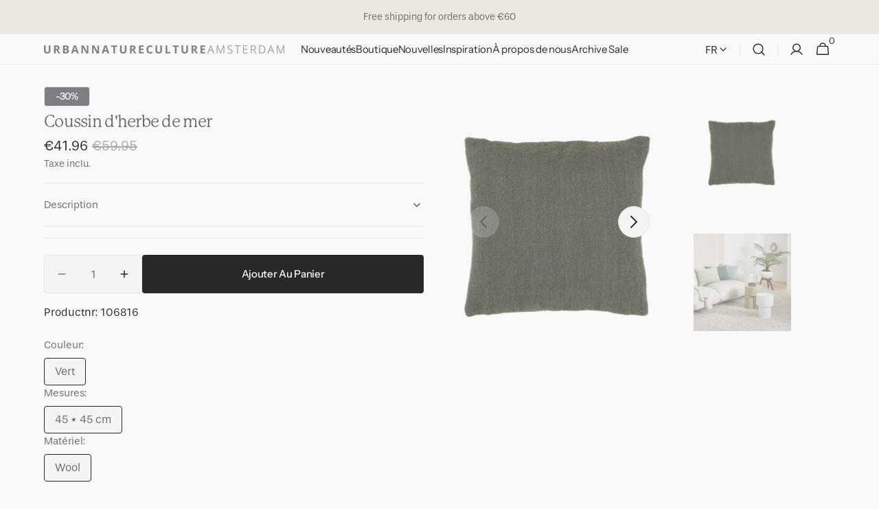

--- FILE ---
content_type: text/html; charset=utf-8
request_url: https://urbannatureculture.com/fr-fr/products/cushion-sea-grass
body_size: 88579
content:
<!doctype html>
<html class="no-js" lang="fr" data-scheme="light">
  <head>
    <script src="//urbannatureculture.com/cdn/shop/files/pandectes-rules.js?v=14161045055088159597"></script>
    <meta charset="utf-8">
    <meta http-equiv="X-UA-Compatible" content="IE=edge">
    <meta name="viewport" content="width=device-width,initial-scale=1">
    <meta name="theme-color" content="">
    <link rel="canonical" href="https://urbannatureculture.com/fr-fr/products/cushion-sea-grass">
    <link rel="stylesheet" href="https://use.typekit.net/qia4dbf.css"> 
    <link rel="preconnect" href="https://cdn.shopify.com" crossorigin><link rel="icon" type="image/png" href="//urbannatureculture.com/cdn/shop/files/favicon2.png?crop=center&height=32&v=1697014721&width=32"><link rel="preconnect" href="https://fonts.shopifycdn.com" crossorigin><title>
      Coussin d&#39;herbes marines | Culture de la Nature Urbaine
 &ndash; Urban Nature Culture</title>

    
      <meta
        name="description"
        content="Offrez-vous un moment de qualité pour apaiser l&#39;esprit et reposez votre tête sur le coussin en laine d&#39;Urban Nature Culture. Disponible en blanc cassé et en herbe de mer – deux teintes naturelles – et aussi doux qu&#39;un nuage, il vous enveloppe dans une étreinte chaleureuse et fait s&#39;envoler vos soucis et votre stress. Il est temps d&#39;échapper au monde en perpétuel mouvement, ne serait-ce que pour un moment. Urban Nature Culture"
      >
    

    

<meta property="og:site_name" content="Urban Nature Culture">
<meta property="og:url" content="https://urbannatureculture.com/fr-fr/products/cushion-sea-grass">
<meta property="og:title" content="Coussin d&#39;herbes marines | Culture de la Nature Urbaine">
<meta property="og:type" content="product">
<meta property="og:description" content="Offrez-vous un moment de qualité pour apaiser l&#39;esprit et reposez votre tête sur le coussin en laine d&#39;Urban Nature Culture. Disponible en blanc cassé et en herbe de mer – deux teintes naturelles – et aussi doux qu&#39;un nuage, il vous enveloppe dans une étreinte chaleureuse et fait s&#39;envoler vos soucis et votre stress. Il est temps d&#39;échapper au monde en perpétuel mouvement, ne serait-ce que pour un moment. Urban Nature Culture"><meta property="og:image" content="http://urbannatureculture.com/cdn/shop/files/106816-1.png?v=1762529385">
  <meta property="og:image:secure_url" content="https://urbannatureculture.com/cdn/shop/files/106816-1.png?v=1762529385">
  <meta property="og:image:width" content="1024">
  <meta property="og:image:height" content="1024"><meta property="og:price:amount" content="41.96">
  <meta property="og:price:currency" content="EUR"><meta name="twitter:card" content="summary_large_image">
<meta name="twitter:title" content="Coussin d&#39;herbes marines | Culture de la Nature Urbaine">
<meta name="twitter:description" content="Offrez-vous un moment de qualité pour apaiser l&#39;esprit et reposez votre tête sur le coussin en laine d&#39;Urban Nature Culture. Disponible en blanc cassé et en herbe de mer – deux teintes naturelles – et aussi doux qu&#39;un nuage, il vous enveloppe dans une étreinte chaleureuse et fait s&#39;envoler vos soucis et votre stress. Il est temps d&#39;échapper au monde en perpétuel mouvement, ne serait-ce que pour un moment. Urban Nature Culture">


    <script src="//urbannatureculture.com/cdn/shop/t/95/assets/constants.js?v=57430444635880596041757328668" defer="defer"></script>
    <script src="//urbannatureculture.com/cdn/shop/t/95/assets/pubsub.js?v=2921868252632587581757328668" defer="defer"></script>
    <script src="//urbannatureculture.com/cdn/shop/t/95/assets/global.js?v=70879211398213650541757328668" defer="defer"></script><script src="//urbannatureculture.com/cdn/shop/t/95/assets/quick-add.js?v=124105903141539106211757328668" defer="defer"></script>
      <script src="//urbannatureculture.com/cdn/shop/t/95/assets/product-form.js?v=77302728686963033811757328668" defer="defer"></script>
    

    <script>window.performance && window.performance.mark && window.performance.mark('shopify.content_for_header.start');</script><meta name="google-site-verification" content="25bdrfvysHZgvt-Fxnxz8arKcIyTW3v_7a9546CK5Sw">
<meta id="shopify-digital-wallet" name="shopify-digital-wallet" content="/16019907/digital_wallets/dialog">
<meta name="shopify-checkout-api-token" content="ee64483200c0e1b55f300135e76bdad0">
<meta id="in-context-paypal-metadata" data-shop-id="16019907" data-venmo-supported="false" data-environment="production" data-locale="fr_FR" data-paypal-v4="true" data-currency="EUR">
<link rel="alternate" hreflang="x-default" href="https://urbannatureculture.com/products/cushion-sea-grass">
<link rel="alternate" hreflang="en" href="https://urbannatureculture.com/products/cushion-sea-grass">
<link rel="alternate" hreflang="nl" href="https://urbannatureculture.com/nl/products/kussen-sea-grass">
<link rel="alternate" hreflang="en-FR" href="https://urbannatureculture.com/en-fr/products/cushion-sea-grass">
<link rel="alternate" hreflang="fr-FR" href="https://urbannatureculture.com/fr-fr/products/cushion-sea-grass">
<link rel="alternate" hreflang="en-BE" href="https://urbannatureculture.com/en-be/products/cushion-sea-grass">
<link rel="alternate" hreflang="fr-BE" href="https://urbannatureculture.com/fr-be/products/cushion-sea-grass">
<link rel="alternate" hreflang="nl-BE" href="https://urbannatureculture.com/nl-be/products/kussen-sea-grass">
<link rel="alternate" hreflang="de-DE" href="https://urbannatureculture.com/de-de/products/kissen-sea-grass">
<link rel="alternate" hreflang="en-DE" href="https://urbannatureculture.com/en-de/products/cushion-sea-grass">
<link rel="alternate" hreflang="en-AT" href="https://urbannatureculture.com/en-at/products/cushion-sea-grass">
<link rel="alternate" hreflang="de-AT" href="https://urbannatureculture.com/de-at/products/kissen-sea-grass">
<link rel="alternate" type="application/json+oembed" href="https://urbannatureculture.com/fr-fr/products/cushion-sea-grass.oembed">
<script async="async" src="/checkouts/internal/preloads.js?locale=fr-FR"></script>
<link rel="preconnect" href="https://shop.app" crossorigin="anonymous">
<script async="async" src="https://shop.app/checkouts/internal/preloads.js?locale=fr-FR&shop_id=16019907" crossorigin="anonymous"></script>
<script id="apple-pay-shop-capabilities" type="application/json">{"shopId":16019907,"countryCode":"NL","currencyCode":"EUR","merchantCapabilities":["supports3DS"],"merchantId":"gid:\/\/shopify\/Shop\/16019907","merchantName":"Urban Nature Culture","requiredBillingContactFields":["postalAddress","email"],"requiredShippingContactFields":["postalAddress","email"],"shippingType":"shipping","supportedNetworks":["visa","maestro","masterCard","amex"],"total":{"type":"pending","label":"Urban Nature Culture","amount":"1.00"},"shopifyPaymentsEnabled":true,"supportsSubscriptions":true}</script>
<script id="shopify-features" type="application/json">{"accessToken":"ee64483200c0e1b55f300135e76bdad0","betas":["rich-media-storefront-analytics"],"domain":"urbannatureculture.com","predictiveSearch":true,"shopId":16019907,"locale":"fr"}</script>
<script>var Shopify = Shopify || {};
Shopify.shop = "urban-nature-culture.myshopify.com";
Shopify.locale = "fr";
Shopify.currency = {"active":"EUR","rate":"1.0"};
Shopify.country = "FR";
Shopify.theme = {"name":"Minimalista sept 2025","id":186805354839,"schema_name":"Minimalista","schema_version":"1.4.3","theme_store_id":2316,"role":"main"};
Shopify.theme.handle = "null";
Shopify.theme.style = {"id":null,"handle":null};
Shopify.cdnHost = "urbannatureculture.com/cdn";
Shopify.routes = Shopify.routes || {};
Shopify.routes.root = "/fr-fr/";</script>
<script type="module">!function(o){(o.Shopify=o.Shopify||{}).modules=!0}(window);</script>
<script>!function(o){function n(){var o=[];function n(){o.push(Array.prototype.slice.apply(arguments))}return n.q=o,n}var t=o.Shopify=o.Shopify||{};t.loadFeatures=n(),t.autoloadFeatures=n()}(window);</script>
<script>
  window.ShopifyPay = window.ShopifyPay || {};
  window.ShopifyPay.apiHost = "shop.app\/pay";
  window.ShopifyPay.redirectState = null;
</script>
<script id="shop-js-analytics" type="application/json">{"pageType":"product"}</script>
<script defer="defer" async type="module" src="//urbannatureculture.com/cdn/shopifycloud/shop-js/modules/v2/client.init-shop-cart-sync_XvpUV7qp.fr.esm.js"></script>
<script defer="defer" async type="module" src="//urbannatureculture.com/cdn/shopifycloud/shop-js/modules/v2/chunk.common_C2xzKNNs.esm.js"></script>
<script type="module">
  await import("//urbannatureculture.com/cdn/shopifycloud/shop-js/modules/v2/client.init-shop-cart-sync_XvpUV7qp.fr.esm.js");
await import("//urbannatureculture.com/cdn/shopifycloud/shop-js/modules/v2/chunk.common_C2xzKNNs.esm.js");

  window.Shopify.SignInWithShop?.initShopCartSync?.({"fedCMEnabled":true,"windoidEnabled":true});

</script>
<script>
  window.Shopify = window.Shopify || {};
  if (!window.Shopify.featureAssets) window.Shopify.featureAssets = {};
  window.Shopify.featureAssets['shop-js'] = {"shop-cart-sync":["modules/v2/client.shop-cart-sync_C66VAAYi.fr.esm.js","modules/v2/chunk.common_C2xzKNNs.esm.js"],"init-fed-cm":["modules/v2/client.init-fed-cm_By4eIqYa.fr.esm.js","modules/v2/chunk.common_C2xzKNNs.esm.js"],"shop-button":["modules/v2/client.shop-button_Bz0N9rYp.fr.esm.js","modules/v2/chunk.common_C2xzKNNs.esm.js"],"shop-cash-offers":["modules/v2/client.shop-cash-offers_B90ok608.fr.esm.js","modules/v2/chunk.common_C2xzKNNs.esm.js","modules/v2/chunk.modal_7MqWQJ87.esm.js"],"init-windoid":["modules/v2/client.init-windoid_CdJe_Ee3.fr.esm.js","modules/v2/chunk.common_C2xzKNNs.esm.js"],"shop-toast-manager":["modules/v2/client.shop-toast-manager_kCJHoUCw.fr.esm.js","modules/v2/chunk.common_C2xzKNNs.esm.js"],"init-shop-email-lookup-coordinator":["modules/v2/client.init-shop-email-lookup-coordinator_BPuRLqHy.fr.esm.js","modules/v2/chunk.common_C2xzKNNs.esm.js"],"init-shop-cart-sync":["modules/v2/client.init-shop-cart-sync_XvpUV7qp.fr.esm.js","modules/v2/chunk.common_C2xzKNNs.esm.js"],"avatar":["modules/v2/client.avatar_BTnouDA3.fr.esm.js"],"pay-button":["modules/v2/client.pay-button_CmFhG2BZ.fr.esm.js","modules/v2/chunk.common_C2xzKNNs.esm.js"],"init-customer-accounts":["modules/v2/client.init-customer-accounts_C5-IhKGM.fr.esm.js","modules/v2/client.shop-login-button_DrlPOW6Z.fr.esm.js","modules/v2/chunk.common_C2xzKNNs.esm.js","modules/v2/chunk.modal_7MqWQJ87.esm.js"],"init-shop-for-new-customer-accounts":["modules/v2/client.init-shop-for-new-customer-accounts_Cv1WqR1n.fr.esm.js","modules/v2/client.shop-login-button_DrlPOW6Z.fr.esm.js","modules/v2/chunk.common_C2xzKNNs.esm.js","modules/v2/chunk.modal_7MqWQJ87.esm.js"],"shop-login-button":["modules/v2/client.shop-login-button_DrlPOW6Z.fr.esm.js","modules/v2/chunk.common_C2xzKNNs.esm.js","modules/v2/chunk.modal_7MqWQJ87.esm.js"],"init-customer-accounts-sign-up":["modules/v2/client.init-customer-accounts-sign-up_Dqgdz3C3.fr.esm.js","modules/v2/client.shop-login-button_DrlPOW6Z.fr.esm.js","modules/v2/chunk.common_C2xzKNNs.esm.js","modules/v2/chunk.modal_7MqWQJ87.esm.js"],"shop-follow-button":["modules/v2/client.shop-follow-button_D7RRykwK.fr.esm.js","modules/v2/chunk.common_C2xzKNNs.esm.js","modules/v2/chunk.modal_7MqWQJ87.esm.js"],"checkout-modal":["modules/v2/client.checkout-modal_NILs_SXn.fr.esm.js","modules/v2/chunk.common_C2xzKNNs.esm.js","modules/v2/chunk.modal_7MqWQJ87.esm.js"],"lead-capture":["modules/v2/client.lead-capture_CSmE_fhP.fr.esm.js","modules/v2/chunk.common_C2xzKNNs.esm.js","modules/v2/chunk.modal_7MqWQJ87.esm.js"],"shop-login":["modules/v2/client.shop-login_CKcjyRl_.fr.esm.js","modules/v2/chunk.common_C2xzKNNs.esm.js","modules/v2/chunk.modal_7MqWQJ87.esm.js"],"payment-terms":["modules/v2/client.payment-terms_eoGasybT.fr.esm.js","modules/v2/chunk.common_C2xzKNNs.esm.js","modules/v2/chunk.modal_7MqWQJ87.esm.js"]};
</script>
<script>(function() {
  var isLoaded = false;
  function asyncLoad() {
    if (isLoaded) return;
    isLoaded = true;
    var urls = ["https:\/\/cdn.nfcube.com\/instafeed-5c09e822e03003e2e799405b9d6d23b2.js?shop=urban-nature-culture.myshopify.com"];
    for (var i = 0; i < urls.length; i++) {
      var s = document.createElement('script');
      s.type = 'text/javascript';
      s.async = true;
      s.src = urls[i];
      var x = document.getElementsByTagName('script')[0];
      x.parentNode.insertBefore(s, x);
    }
  };
  if(window.attachEvent) {
    window.attachEvent('onload', asyncLoad);
  } else {
    window.addEventListener('load', asyncLoad, false);
  }
})();</script>
<script id="__st">var __st={"a":16019907,"offset":3600,"reqid":"21da6bcd-3ddd-4433-a394-eeb49e911761-1768810499","pageurl":"urbannatureculture.com\/fr-fr\/products\/cushion-sea-grass","u":"3858b2144782","p":"product","rtyp":"product","rid":6689301594183};</script>
<script>window.ShopifyPaypalV4VisibilityTracking = true;</script>
<script id="captcha-bootstrap">!function(){'use strict';const t='contact',e='account',n='new_comment',o=[[t,t],['blogs',n],['comments',n],[t,'customer']],c=[[e,'customer_login'],[e,'guest_login'],[e,'recover_customer_password'],[e,'create_customer']],r=t=>t.map((([t,e])=>`form[action*='/${t}']:not([data-nocaptcha='true']) input[name='form_type'][value='${e}']`)).join(','),a=t=>()=>t?[...document.querySelectorAll(t)].map((t=>t.form)):[];function s(){const t=[...o],e=r(t);return a(e)}const i='password',u='form_key',d=['recaptcha-v3-token','g-recaptcha-response','h-captcha-response',i],f=()=>{try{return window.sessionStorage}catch{return}},m='__shopify_v',_=t=>t.elements[u];function p(t,e,n=!1){try{const o=window.sessionStorage,c=JSON.parse(o.getItem(e)),{data:r}=function(t){const{data:e,action:n}=t;return t[m]||n?{data:e,action:n}:{data:t,action:n}}(c);for(const[e,n]of Object.entries(r))t.elements[e]&&(t.elements[e].value=n);n&&o.removeItem(e)}catch(o){console.error('form repopulation failed',{error:o})}}const l='form_type',E='cptcha';function T(t){t.dataset[E]=!0}const w=window,h=w.document,L='Shopify',v='ce_forms',y='captcha';let A=!1;((t,e)=>{const n=(g='f06e6c50-85a8-45c8-87d0-21a2b65856fe',I='https://cdn.shopify.com/shopifycloud/storefront-forms-hcaptcha/ce_storefront_forms_captcha_hcaptcha.v1.5.2.iife.js',D={infoText:'Protégé par hCaptcha',privacyText:'Confidentialité',termsText:'Conditions'},(t,e,n)=>{const o=w[L][v],c=o.bindForm;if(c)return c(t,g,e,D).then(n);var r;o.q.push([[t,g,e,D],n]),r=I,A||(h.body.append(Object.assign(h.createElement('script'),{id:'captcha-provider',async:!0,src:r})),A=!0)});var g,I,D;w[L]=w[L]||{},w[L][v]=w[L][v]||{},w[L][v].q=[],w[L][y]=w[L][y]||{},w[L][y].protect=function(t,e){n(t,void 0,e),T(t)},Object.freeze(w[L][y]),function(t,e,n,w,h,L){const[v,y,A,g]=function(t,e,n){const i=e?o:[],u=t?c:[],d=[...i,...u],f=r(d),m=r(i),_=r(d.filter((([t,e])=>n.includes(e))));return[a(f),a(m),a(_),s()]}(w,h,L),I=t=>{const e=t.target;return e instanceof HTMLFormElement?e:e&&e.form},D=t=>v().includes(t);t.addEventListener('submit',(t=>{const e=I(t);if(!e)return;const n=D(e)&&!e.dataset.hcaptchaBound&&!e.dataset.recaptchaBound,o=_(e),c=g().includes(e)&&(!o||!o.value);(n||c)&&t.preventDefault(),c&&!n&&(function(t){try{if(!f())return;!function(t){const e=f();if(!e)return;const n=_(t);if(!n)return;const o=n.value;o&&e.removeItem(o)}(t);const e=Array.from(Array(32),(()=>Math.random().toString(36)[2])).join('');!function(t,e){_(t)||t.append(Object.assign(document.createElement('input'),{type:'hidden',name:u})),t.elements[u].value=e}(t,e),function(t,e){const n=f();if(!n)return;const o=[...t.querySelectorAll(`input[type='${i}']`)].map((({name:t})=>t)),c=[...d,...o],r={};for(const[a,s]of new FormData(t).entries())c.includes(a)||(r[a]=s);n.setItem(e,JSON.stringify({[m]:1,action:t.action,data:r}))}(t,e)}catch(e){console.error('failed to persist form',e)}}(e),e.submit())}));const S=(t,e)=>{t&&!t.dataset[E]&&(n(t,e.some((e=>e===t))),T(t))};for(const o of['focusin','change'])t.addEventListener(o,(t=>{const e=I(t);D(e)&&S(e,y())}));const B=e.get('form_key'),M=e.get(l),P=B&&M;t.addEventListener('DOMContentLoaded',(()=>{const t=y();if(P)for(const e of t)e.elements[l].value===M&&p(e,B);[...new Set([...A(),...v().filter((t=>'true'===t.dataset.shopifyCaptcha))])].forEach((e=>S(e,t)))}))}(h,new URLSearchParams(w.location.search),n,t,e,['guest_login'])})(!0,!0)}();</script>
<script integrity="sha256-4kQ18oKyAcykRKYeNunJcIwy7WH5gtpwJnB7kiuLZ1E=" data-source-attribution="shopify.loadfeatures" defer="defer" src="//urbannatureculture.com/cdn/shopifycloud/storefront/assets/storefront/load_feature-a0a9edcb.js" crossorigin="anonymous"></script>
<script crossorigin="anonymous" defer="defer" src="//urbannatureculture.com/cdn/shopifycloud/storefront/assets/shopify_pay/storefront-65b4c6d7.js?v=20250812"></script>
<script data-source-attribution="shopify.dynamic_checkout.dynamic.init">var Shopify=Shopify||{};Shopify.PaymentButton=Shopify.PaymentButton||{isStorefrontPortableWallets:!0,init:function(){window.Shopify.PaymentButton.init=function(){};var t=document.createElement("script");t.src="https://urbannatureculture.com/cdn/shopifycloud/portable-wallets/latest/portable-wallets.fr.js",t.type="module",document.head.appendChild(t)}};
</script>
<script data-source-attribution="shopify.dynamic_checkout.buyer_consent">
  function portableWalletsHideBuyerConsent(e){var t=document.getElementById("shopify-buyer-consent"),n=document.getElementById("shopify-subscription-policy-button");t&&n&&(t.classList.add("hidden"),t.setAttribute("aria-hidden","true"),n.removeEventListener("click",e))}function portableWalletsShowBuyerConsent(e){var t=document.getElementById("shopify-buyer-consent"),n=document.getElementById("shopify-subscription-policy-button");t&&n&&(t.classList.remove("hidden"),t.removeAttribute("aria-hidden"),n.addEventListener("click",e))}window.Shopify?.PaymentButton&&(window.Shopify.PaymentButton.hideBuyerConsent=portableWalletsHideBuyerConsent,window.Shopify.PaymentButton.showBuyerConsent=portableWalletsShowBuyerConsent);
</script>
<script data-source-attribution="shopify.dynamic_checkout.cart.bootstrap">document.addEventListener("DOMContentLoaded",(function(){function t(){return document.querySelector("shopify-accelerated-checkout-cart, shopify-accelerated-checkout")}if(t())Shopify.PaymentButton.init();else{new MutationObserver((function(e,n){t()&&(Shopify.PaymentButton.init(),n.disconnect())})).observe(document.body,{childList:!0,subtree:!0})}}));
</script>
<link id="shopify-accelerated-checkout-styles" rel="stylesheet" media="screen" href="https://urbannatureculture.com/cdn/shopifycloud/portable-wallets/latest/accelerated-checkout-backwards-compat.css" crossorigin="anonymous">
<style id="shopify-accelerated-checkout-cart">
        #shopify-buyer-consent {
  margin-top: 1em;
  display: inline-block;
  width: 100%;
}

#shopify-buyer-consent.hidden {
  display: none;
}

#shopify-subscription-policy-button {
  background: none;
  border: none;
  padding: 0;
  text-decoration: underline;
  font-size: inherit;
  cursor: pointer;
}

#shopify-subscription-policy-button::before {
  box-shadow: none;
}

      </style>
<script id="sections-script" data-sections="main-product,header,footer" defer="defer" src="//urbannatureculture.com/cdn/shop/t/95/compiled_assets/scripts.js?18243"></script>
<script>window.performance && window.performance.mark && window.performance.mark('shopify.content_for_header.end');</script>

        <!-- Clarity Tracking Code for https://urbannatureculture.com/ -->
    <script type="text/javascript">
    (function(c,l,a,r,i,t,y){
        c[a]=c[a]||function(){(c[a].q=c[a].q||[]).push(arguments)};
        t=l.createElement(r);t.async=1;t.src="https://www.clarity.ms/tag/"+i;
        y=l.getElementsByTagName(r)[0];y.parentNode.insertBefore(t,y);
    })(window, document, "clarity", "script", "o9sssqvt46");
</script>

    <style data-shopify>
          @font-face {
  font-family: "Instrument Sans";
  font-weight: 400;
  font-style: normal;
  font-display: swap;
  src: url("//urbannatureculture.com/cdn/fonts/instrument_sans/instrumentsans_n4.db86542ae5e1596dbdb28c279ae6c2086c4c5bfa.woff2") format("woff2"),
       url("//urbannatureculture.com/cdn/fonts/instrument_sans/instrumentsans_n4.510f1b081e58d08c30978f465518799851ef6d8b.woff") format("woff");
}

          @font-face {
  font-family: Petrona;
  font-weight: 400;
  font-style: normal;
  font-display: swap;
  src: url("//urbannatureculture.com/cdn/fonts/petrona/petrona_n4.ba8a3238dead492e2024dc34ddb3d60af325e68d.woff2") format("woff2"),
       url("//urbannatureculture.com/cdn/fonts/petrona/petrona_n4.0d9e908ac91871503cab7812e04f186692860498.woff") format("woff");
}

          @font-face {
  font-family: "Instrument Sans";
  font-weight: 400;
  font-style: normal;
  font-display: swap;
  src: url("//urbannatureculture.com/cdn/fonts/instrument_sans/instrumentsans_n4.db86542ae5e1596dbdb28c279ae6c2086c4c5bfa.woff2") format("woff2"),
       url("//urbannatureculture.com/cdn/fonts/instrument_sans/instrumentsans_n4.510f1b081e58d08c30978f465518799851ef6d8b.woff") format("woff");
}

          @font-face {
  font-family: "Instrument Sans";
  font-weight: 500;
  font-style: normal;
  font-display: swap;
  src: url("//urbannatureculture.com/cdn/fonts/instrument_sans/instrumentsans_n5.1ce463e1cc056566f977610764d93d4704464858.woff2") format("woff2"),
       url("//urbannatureculture.com/cdn/fonts/instrument_sans/instrumentsans_n5.9079eb7bba230c9d8d8d3a7d101aa9d9f40b6d14.woff") format("woff");
}

          @font-face {
  font-family: Petrona;
  font-weight: 400;
  font-style: normal;
  font-display: swap;
  src: url("//urbannatureculture.com/cdn/fonts/petrona/petrona_n4.ba8a3238dead492e2024dc34ddb3d60af325e68d.woff2") format("woff2"),
       url("//urbannatureculture.com/cdn/fonts/petrona/petrona_n4.0d9e908ac91871503cab7812e04f186692860498.woff") format("woff");
}

          @font-face {
  font-family: "Instrument Sans";
  font-weight: 400;
  font-style: normal;
  font-display: swap;
  src: url("//urbannatureculture.com/cdn/fonts/instrument_sans/instrumentsans_n4.db86542ae5e1596dbdb28c279ae6c2086c4c5bfa.woff2") format("woff2"),
       url("//urbannatureculture.com/cdn/fonts/instrument_sans/instrumentsans_n4.510f1b081e58d08c30978f465518799851ef6d8b.woff") format("woff");
}

          @font-face {
  font-family: "Instrument Sans";
  font-weight: 400;
  font-style: normal;
  font-display: swap;
  src: url("//urbannatureculture.com/cdn/fonts/instrument_sans/instrumentsans_n4.db86542ae5e1596dbdb28c279ae6c2086c4c5bfa.woff2") format("woff2"),
       url("//urbannatureculture.com/cdn/fonts/instrument_sans/instrumentsans_n4.510f1b081e58d08c30978f465518799851ef6d8b.woff") format("woff");
}

          @font-face {
  font-family: "Instrument Sans";
  font-weight: 400;
  font-style: normal;
  font-display: swap;
  src: url("//urbannatureculture.com/cdn/fonts/instrument_sans/instrumentsans_n4.db86542ae5e1596dbdb28c279ae6c2086c4c5bfa.woff2") format("woff2"),
       url("//urbannatureculture.com/cdn/fonts/instrument_sans/instrumentsans_n4.510f1b081e58d08c30978f465518799851ef6d8b.woff") format("woff");
}

          @font-face {
  font-family: "Instrument Sans";
  font-weight: 500;
  font-style: normal;
  font-display: swap;
  src: url("//urbannatureculture.com/cdn/fonts/instrument_sans/instrumentsans_n5.1ce463e1cc056566f977610764d93d4704464858.woff2") format("woff2"),
       url("//urbannatureculture.com/cdn/fonts/instrument_sans/instrumentsans_n5.9079eb7bba230c9d8d8d3a7d101aa9d9f40b6d14.woff") format("woff");
}

          @font-face {
  font-family: "Instrument Sans";
  font-weight: 400;
  font-style: normal;
  font-display: swap;
  src: url("//urbannatureculture.com/cdn/fonts/instrument_sans/instrumentsans_n4.db86542ae5e1596dbdb28c279ae6c2086c4c5bfa.woff2") format("woff2"),
       url("//urbannatureculture.com/cdn/fonts/instrument_sans/instrumentsans_n4.510f1b081e58d08c30978f465518799851ef6d8b.woff") format("woff");
}

          
          @font-face {
  font-family: "Instrument Sans";
  font-weight: 400;
  font-style: normal;
  font-display: swap;
  src: url("//urbannatureculture.com/cdn/fonts/instrument_sans/instrumentsans_n4.db86542ae5e1596dbdb28c279ae6c2086c4c5bfa.woff2") format("woff2"),
       url("//urbannatureculture.com/cdn/fonts/instrument_sans/instrumentsans_n4.510f1b081e58d08c30978f465518799851ef6d8b.woff") format("woff");
}

          @font-face {
  font-family: "Instrument Sans";
  font-weight: 500;
  font-style: normal;
  font-display: swap;
  src: url("//urbannatureculture.com/cdn/fonts/instrument_sans/instrumentsans_n5.1ce463e1cc056566f977610764d93d4704464858.woff2") format("woff2"),
       url("//urbannatureculture.com/cdn/fonts/instrument_sans/instrumentsans_n5.9079eb7bba230c9d8d8d3a7d101aa9d9f40b6d14.woff") format("woff");
}

          @font-face {
  font-family: "Instrument Sans";
  font-weight: 700;
  font-style: normal;
  font-display: swap;
  src: url("//urbannatureculture.com/cdn/fonts/instrument_sans/instrumentsans_n7.e4ad9032e203f9a0977786c356573ced65a7419a.woff2") format("woff2"),
       url("//urbannatureculture.com/cdn/fonts/instrument_sans/instrumentsans_n7.b9e40f166fb7639074ba34738101a9d2990bb41a.woff") format("woff");
}

          @font-face {
  font-family: "Instrument Sans";
  font-weight: 400;
  font-style: italic;
  font-display: swap;
  src: url("//urbannatureculture.com/cdn/fonts/instrument_sans/instrumentsans_i4.028d3c3cd8d085648c808ceb20cd2fd1eb3560e5.woff2") format("woff2"),
       url("//urbannatureculture.com/cdn/fonts/instrument_sans/instrumentsans_i4.7e90d82df8dee29a99237cd19cc529d2206706a2.woff") format("woff");
}

          @font-face {
  font-family: Petrona;
  font-weight: 400;
  font-style: italic;
  font-display: swap;
  src: url("//urbannatureculture.com/cdn/fonts/petrona/petrona_i4.6cfb1298dc02699a53f310217eaa87aac82dbfa3.woff2") format("woff2"),
       url("//urbannatureculture.com/cdn/fonts/petrona/petrona_i4.723ae85ef182a3e856c3bc4a2e95d97ed9131e13.woff") format("woff");
}

          @font-face {
  font-family: "Instrument Sans";
  font-weight: 700;
  font-style: italic;
  font-display: swap;
  src: url("//urbannatureculture.com/cdn/fonts/instrument_sans/instrumentsans_i7.d6063bb5d8f9cbf96eace9e8801697c54f363c6a.woff2") format("woff2"),
       url("//urbannatureculture.com/cdn/fonts/instrument_sans/instrumentsans_i7.ce33afe63f8198a3ac4261b826b560103542cd36.woff") format("woff");
}


          
        :root,
          	[data-scheme=light] .color-background-1 {
          		--color-background: 249,249,249;
              --color-background-secondary: 255,255,255;
          		
          			--gradient-background: #f9f9f9;
          		
          		--color-foreground: 40, 40, 40;
          		--color-foreground-secondary: 105, 105, 105;
          		--color-foreground-title: 105, 105, 105;

          		--color-button-text: 249, 249, 249;
          		--color-button-text-hover: 249, 249, 249;
          		--color-button: 40, 40, 40;
          		--color-button-hover: 249, 249, 249;

          		--color-button-secondary: 244, 244, 244;
          		--color-button-secondary-hover: 238, 238, 238;
          		--color-button-secondary-text: 40, 40, 40;
          		--color-button-secondary-text-hover: 249, 249, 249;

          		--color-button-tertiary-text: 40, 40, 40;
          		--color-button-tertiary-text-hover: 249, 249, 249;
          		--color-button-tertiary: 40, 40, 40;
          		--color-button-tertiary-hover: 249, 249, 249;

          		--color-overlay: 169, 169, 169;
          		--color-border-input: 229, 229, 229;
          		--color-border-input-hover: 229, 229, 229;
          		--color-background-input: 244, 244, 244;
          		--color-background-input-hover: 0, 0, 0;
          		--color-border: 229, 229, 229;
          	}
          	@media (prefers-color-scheme: light) {
        	:root,
          		[data-scheme=auto] .color-background-1 {
          			--color-background: 249,249,249;
                --color-background-secondaryu: 255,255,255;
          			
          				--gradient-background: #f9f9f9;
          			
          			--color-foreground: 40, 40, 40;
          			--color-foreground-secondary: 105, 105, 105;
          			--color-foreground-title: 105, 105, 105;

          			--color-button-text: 249, 249, 249;
          			--color-button-text-hover: 249, 249, 249;
          			--color-button: 40, 40, 40;
          			--color-button-hover: 249, 249, 249;

          			--color-button-secondary: 244, 244, 244;
          			--color-button-secondary-hover: 238, 238, 238;
          			--color-button-secondary-text: 40, 40, 40;
          			--color-button-secondary-text-hover: 249, 249, 249;

          			--color-button-tertiary-text: 40, 40, 40;
          			--color-button-tertiary-text-hover: 249, 249, 249;
          			--color-button-tertiary: 40, 40, 40;
          			--color-button-tertiary-hover: 249, 249, 249;

          			--color-overlay: 169, 169, 169;
          			--color-border-input: 229, 229, 229;
          			--color-border-input-hover: 229, 229, 229;
          			--color-background-input: 244, 244, 244;
          			--color-background-input-hover: 0, 0, 0;
          			--color-border: 229, 229, 229;
          		}
          	}
          
        
          	[data-scheme=light] .color-background-2 {
          		--color-background: 244,244,244;
              --color-background-secondary: 249,249,249;
          		
          			--gradient-background: #f4f4f4;
          		
          		--color-foreground: 40, 40, 40;
          		--color-foreground-secondary: 105, 105, 105;
          		--color-foreground-title: 40, 40, 40;

          		--color-button-text: 249, 249, 249;
          		--color-button-text-hover: 249, 249, 249;
          		--color-button: 40, 40, 40;
          		--color-button-hover: 53, 53, 53;

          		--color-button-secondary: 249, 249, 249;
          		--color-button-secondary-hover: 238, 238, 238;
          		--color-button-secondary-text: 40, 40, 40;
          		--color-button-secondary-text-hover: 40, 40, 40;

          		--color-button-tertiary-text: 40, 40, 40;
          		--color-button-tertiary-text-hover: 249, 249, 249;
          		--color-button-tertiary: 40, 40, 40;
          		--color-button-tertiary-hover: 40, 40, 40;

          		--color-overlay: 0, 0, 0;
          		--color-border-input: 229, 229, 229;
          		--color-border-input-hover: 229, 229, 229;
          		--color-background-input: 244, 244, 244;
          		--color-background-input-hover: 229, 229, 229;
          		--color-border: 229, 229, 229;
          	}
          	@media (prefers-color-scheme: light) {
        	
          		[data-scheme=auto] .color-background-2 {
          			--color-background: 244,244,244;
                --color-background-secondaryu: 249,249,249;
          			
          				--gradient-background: #f4f4f4;
          			
          			--color-foreground: 40, 40, 40;
          			--color-foreground-secondary: 105, 105, 105;
          			--color-foreground-title: 40, 40, 40;

          			--color-button-text: 249, 249, 249;
          			--color-button-text-hover: 249, 249, 249;
          			--color-button: 40, 40, 40;
          			--color-button-hover: 53, 53, 53;

          			--color-button-secondary: 249, 249, 249;
          			--color-button-secondary-hover: 238, 238, 238;
          			--color-button-secondary-text: 40, 40, 40;
          			--color-button-secondary-text-hover: 40, 40, 40;

          			--color-button-tertiary-text: 40, 40, 40;
          			--color-button-tertiary-text-hover: 249, 249, 249;
          			--color-button-tertiary: 40, 40, 40;
          			--color-button-tertiary-hover: 40, 40, 40;

          			--color-overlay: 0, 0, 0;
          			--color-border-input: 229, 229, 229;
          			--color-border-input-hover: 229, 229, 229;
          			--color-background-input: 244, 244, 244;
          			--color-background-input-hover: 229, 229, 229;
          			--color-border: 229, 229, 229;
          		}
          	}
          
        
          	[data-scheme=light] .color-background-3 {
          		--color-background: 40,40,40;
              --color-background-secondary: 249,249,249;
          		
          			--gradient-background: #282828;
          		
          		--color-foreground: 249, 249, 249;
          		--color-foreground-secondary: 255, 255, 255;
          		--color-foreground-title: 249, 249, 249;

          		--color-button-text: 249, 249, 249;
          		--color-button-text-hover: 249, 249, 249;
          		--color-button: 40, 40, 40;
          		--color-button-hover: 53, 53, 53;

          		--color-button-secondary: 249, 249, 249;
          		--color-button-secondary-hover: 238, 238, 238;
          		--color-button-secondary-text: 40, 40, 40;
          		--color-button-secondary-text-hover: 40, 40, 40;

          		--color-button-tertiary-text: 40, 40, 40;
          		--color-button-tertiary-text-hover: 249, 249, 249;
          		--color-button-tertiary: 40, 40, 40;
          		--color-button-tertiary-hover: 40, 40, 40;

          		--color-overlay: 105, 105, 105;
          		--color-border-input: 62, 62, 62;
          		--color-border-input-hover: 62, 62, 62;
          		--color-background-input: 53, 53, 53;
          		--color-background-input-hover: 255, 255, 255;
          		--color-border: 62, 62, 62;
          	}
          	@media (prefers-color-scheme: light) {
        	
          		[data-scheme=auto] .color-background-3 {
          			--color-background: 40,40,40;
                --color-background-secondaryu: 249,249,249;
          			
          				--gradient-background: #282828;
          			
          			--color-foreground: 249, 249, 249;
          			--color-foreground-secondary: 255, 255, 255;
          			--color-foreground-title: 249, 249, 249;

          			--color-button-text: 249, 249, 249;
          			--color-button-text-hover: 249, 249, 249;
          			--color-button: 40, 40, 40;
          			--color-button-hover: 53, 53, 53;

          			--color-button-secondary: 249, 249, 249;
          			--color-button-secondary-hover: 238, 238, 238;
          			--color-button-secondary-text: 40, 40, 40;
          			--color-button-secondary-text-hover: 40, 40, 40;

          			--color-button-tertiary-text: 40, 40, 40;
          			--color-button-tertiary-text-hover: 249, 249, 249;
          			--color-button-tertiary: 40, 40, 40;
          			--color-button-tertiary-hover: 40, 40, 40;

          			--color-overlay: 105, 105, 105;
          			--color-border-input: 62, 62, 62;
          			--color-border-input-hover: 62, 62, 62;
          			--color-background-input: 53, 53, 53;
          			--color-background-input-hover: 255, 255, 255;
          			--color-border: 62, 62, 62;
          		}
          	}
          
        
          	[data-scheme=light] .color-background-4 {
          		--color-background: 31,31,31;
              --color-background-secondary: 40,40,40;
          		
          			--gradient-background: #1f1f1f;
          		
          		--color-foreground: 249, 249, 249;
          		--color-foreground-secondary: 169, 169, 169;
          		--color-foreground-title: 249, 249, 249;

          		--color-button-text: 249, 249, 249;
          		--color-button-text-hover: 249, 249, 249;
          		--color-button: 40, 40, 40;
          		--color-button-hover: 53, 53, 53;

          		--color-button-secondary: 249, 249, 249;
          		--color-button-secondary-hover: 238, 238, 238;
          		--color-button-secondary-text: 40, 40, 40;
          		--color-button-secondary-text-hover: 40, 40, 40;

          		--color-button-tertiary-text: 40, 40, 40;
          		--color-button-tertiary-text-hover: 249, 249, 249;
          		--color-button-tertiary: 40, 40, 40;
          		--color-button-tertiary-hover: 40, 40, 40;

          		--color-overlay: 0, 0, 0;
          		--color-border-input: 62, 62, 62;
          		--color-border-input-hover: 62, 62, 62;
          		--color-background-input: 53, 53, 53;
          		--color-background-input-hover: 62, 62, 62;
          		--color-border: 62, 62, 62;
          	}
          	@media (prefers-color-scheme: light) {
        	
          		[data-scheme=auto] .color-background-4 {
          			--color-background: 31,31,31;
                --color-background-secondaryu: 40,40,40;
          			
          				--gradient-background: #1f1f1f;
          			
          			--color-foreground: 249, 249, 249;
          			--color-foreground-secondary: 169, 169, 169;
          			--color-foreground-title: 249, 249, 249;

          			--color-button-text: 249, 249, 249;
          			--color-button-text-hover: 249, 249, 249;
          			--color-button: 40, 40, 40;
          			--color-button-hover: 53, 53, 53;

          			--color-button-secondary: 249, 249, 249;
          			--color-button-secondary-hover: 238, 238, 238;
          			--color-button-secondary-text: 40, 40, 40;
          			--color-button-secondary-text-hover: 40, 40, 40;

          			--color-button-tertiary-text: 40, 40, 40;
          			--color-button-tertiary-text-hover: 249, 249, 249;
          			--color-button-tertiary: 40, 40, 40;
          			--color-button-tertiary-hover: 40, 40, 40;

          			--color-overlay: 0, 0, 0;
          			--color-border-input: 62, 62, 62;
          			--color-border-input-hover: 62, 62, 62;
          			--color-background-input: 53, 53, 53;
          			--color-background-input-hover: 62, 62, 62;
          			--color-border: 62, 62, 62;
          		}
          	}
          
        
          	[data-scheme=light] .color-scheme-7a00c318-ff78-4eb7-9d50-00a69e3f1805 {
          		--color-background: 236,232,224;
              --color-background-secondary: 249,249,249;
          		
          			--gradient-background: #ece8e0;
          		
          		--color-foreground: 105, 105, 105;
          		--color-foreground-secondary: 169, 169, 169;
          		--color-foreground-title: 249, 249, 249;

          		--color-button-text: 249, 249, 249;
          		--color-button-text-hover: 249, 249, 249;
          		--color-button: 249, 249, 249;
          		--color-button-hover: 53, 53, 53;

          		--color-button-secondary: 249, 249, 249;
          		--color-button-secondary-hover: 238, 238, 238;
          		--color-button-secondary-text: 128, 127, 131;
          		--color-button-secondary-text-hover: 40, 40, 40;

          		--color-button-tertiary-text: 169, 169, 169;
          		--color-button-tertiary-text-hover: 249, 249, 249;
          		--color-button-tertiary: 169, 169, 169;
          		--color-button-tertiary-hover: 40, 40, 40;

          		--color-overlay: 105, 105, 105;
          		--color-border-input: 169, 169, 169;
          		--color-border-input-hover: 169, 169, 169;
          		--color-background-input: 249, 249, 249;
          		--color-background-input-hover: 40, 40, 40;
          		--color-border: 62, 62, 62;
          	}
          	@media (prefers-color-scheme: light) {
        	
          		[data-scheme=auto] .color-scheme-7a00c318-ff78-4eb7-9d50-00a69e3f1805 {
          			--color-background: 236,232,224;
                --color-background-secondaryu: 249,249,249;
          			
          				--gradient-background: #ece8e0;
          			
          			--color-foreground: 105, 105, 105;
          			--color-foreground-secondary: 169, 169, 169;
          			--color-foreground-title: 249, 249, 249;

          			--color-button-text: 249, 249, 249;
          			--color-button-text-hover: 249, 249, 249;
          			--color-button: 249, 249, 249;
          			--color-button-hover: 53, 53, 53;

          			--color-button-secondary: 249, 249, 249;
          			--color-button-secondary-hover: 238, 238, 238;
          			--color-button-secondary-text: 128, 127, 131;
          			--color-button-secondary-text-hover: 40, 40, 40;

          			--color-button-tertiary-text: 169, 169, 169;
          			--color-button-tertiary-text-hover: 249, 249, 249;
          			--color-button-tertiary: 169, 169, 169;
          			--color-button-tertiary-hover: 40, 40, 40;

          			--color-overlay: 105, 105, 105;
          			--color-border-input: 169, 169, 169;
          			--color-border-input-hover: 169, 169, 169;
          			--color-background-input: 249, 249, 249;
          			--color-background-input-hover: 40, 40, 40;
          			--color-border: 62, 62, 62;
          		}
          	}
          
        
          	[data-scheme=light] .color-scheme-ff65f81c-e74f-412c-b160-6f680bfcf8c1 {
          		--color-background: 255,255,255;
              --color-background-secondary: 255,255,255;
          		
          			--gradient-background: #ffffff;
          		
          		--color-foreground: 105, 105, 105;
          		--color-foreground-secondary: 105, 105, 105;
          		--color-foreground-title: 99, 101, 105;

          		--color-button-text: 255, 255, 255;
          		--color-button-text-hover: 255, 255, 255;
          		--color-button: 255, 255, 255;
          		--color-button-hover: 255, 255, 255;

          		--color-button-secondary: 255, 255, 255;
          		--color-button-secondary-hover: 255, 255, 255;
          		--color-button-secondary-text: 255, 255, 255;
          		--color-button-secondary-text-hover: 255, 255, 255;

          		--color-button-tertiary-text: 255, 255, 255;
          		--color-button-tertiary-text-hover: 255, 255, 255;
          		--color-button-tertiary: 255, 255, 255;
          		--color-button-tertiary-hover: 255, 255, 255;

          		--color-overlay: 255, 255, 255;
          		--color-border-input: 255, 255, 255;
          		--color-border-input-hover: 255, 255, 255;
          		--color-background-input: 255, 255, 255;
          		--color-background-input-hover: 0, 0, 0;
          		--color-border: 255, 255, 255;
          	}
          	@media (prefers-color-scheme: light) {
        	
          		[data-scheme=auto] .color-scheme-ff65f81c-e74f-412c-b160-6f680bfcf8c1 {
          			--color-background: 255,255,255;
                --color-background-secondaryu: 255,255,255;
          			
          				--gradient-background: #ffffff;
          			
          			--color-foreground: 105, 105, 105;
          			--color-foreground-secondary: 105, 105, 105;
          			--color-foreground-title: 99, 101, 105;

          			--color-button-text: 255, 255, 255;
          			--color-button-text-hover: 255, 255, 255;
          			--color-button: 255, 255, 255;
          			--color-button-hover: 255, 255, 255;

          			--color-button-secondary: 255, 255, 255;
          			--color-button-secondary-hover: 255, 255, 255;
          			--color-button-secondary-text: 255, 255, 255;
          			--color-button-secondary-text-hover: 255, 255, 255;

          			--color-button-tertiary-text: 255, 255, 255;
          			--color-button-tertiary-text-hover: 255, 255, 255;
          			--color-button-tertiary: 255, 255, 255;
          			--color-button-tertiary-hover: 255, 255, 255;

          			--color-overlay: 255, 255, 255;
          			--color-border-input: 255, 255, 255;
          			--color-border-input-hover: 255, 255, 255;
          			--color-background-input: 255, 255, 255;
          			--color-background-input-hover: 0, 0, 0;
          			--color-border: 255, 255, 255;
          		}
          	}
          
        
          	[data-scheme=light] .color-scheme-64eebb8a-c2ef-44ad-9510-e5f5a7378704 {
          		--color-background: 128,126,130;
              --color-background-secondary: 255,255,255;
          		
          			--gradient-background: #807e82;
          		
          		--color-foreground: 255, 255, 255;
          		--color-foreground-secondary: 105, 105, 105;
          		--color-foreground-title: 40, 40, 40;

          		--color-button-text: 249, 249, 249;
          		--color-button-text-hover: 249, 249, 249;
          		--color-button: 40, 40, 40;
          		--color-button-hover: 53, 53, 53;

          		--color-button-secondary: 244, 244, 244;
          		--color-button-secondary-hover: 238, 238, 238;
          		--color-button-secondary-text: 40, 40, 40;
          		--color-button-secondary-text-hover: 40, 40, 40;

          		--color-button-tertiary-text: 40, 40, 40;
          		--color-button-tertiary-text-hover: 249, 249, 249;
          		--color-button-tertiary: 40, 40, 40;
          		--color-button-tertiary-hover: 40, 40, 40;

          		--color-overlay: 0, 0, 0;
          		--color-border-input: 229, 229, 229;
          		--color-border-input-hover: 229, 229, 229;
          		--color-background-input: 244, 244, 244;
          		--color-background-input-hover: 0, 0, 0;
          		--color-border: 229, 229, 229;
          	}
          	@media (prefers-color-scheme: light) {
        	
          		[data-scheme=auto] .color-scheme-64eebb8a-c2ef-44ad-9510-e5f5a7378704 {
          			--color-background: 128,126,130;
                --color-background-secondaryu: 255,255,255;
          			
          				--gradient-background: #807e82;
          			
          			--color-foreground: 255, 255, 255;
          			--color-foreground-secondary: 105, 105, 105;
          			--color-foreground-title: 40, 40, 40;

          			--color-button-text: 249, 249, 249;
          			--color-button-text-hover: 249, 249, 249;
          			--color-button: 40, 40, 40;
          			--color-button-hover: 53, 53, 53;

          			--color-button-secondary: 244, 244, 244;
          			--color-button-secondary-hover: 238, 238, 238;
          			--color-button-secondary-text: 40, 40, 40;
          			--color-button-secondary-text-hover: 40, 40, 40;

          			--color-button-tertiary-text: 40, 40, 40;
          			--color-button-tertiary-text-hover: 249, 249, 249;
          			--color-button-tertiary: 40, 40, 40;
          			--color-button-tertiary-hover: 40, 40, 40;

          			--color-overlay: 0, 0, 0;
          			--color-border-input: 229, 229, 229;
          			--color-border-input-hover: 229, 229, 229;
          			--color-background-input: 244, 244, 244;
          			--color-background-input-hover: 0, 0, 0;
          			--color-border: 229, 229, 229;
          		}
          	}
          

          body, .color-background-1, .color-background-2, .color-background-3, .color-background-4, .color-scheme-7a00c318-ff78-4eb7-9d50-00a69e3f1805, .color-scheme-ff65f81c-e74f-412c-b160-6f680bfcf8c1, .color-scheme-64eebb8a-c2ef-44ad-9510-e5f5a7378704 {
          color: rgba(var(--color-foreground));
          //background-color: rgb(var(--color-background));
          background: rgb(var(--color-background));
	        background: var(--gradient-background);
          background-attachment: fixed;
          }

          :root {
          	--announcement-height: 0px;
          	--header-height: 0px;
          	--breadcrumbs-height: 0px;

          	--spaced-section: 5rem;

          	--font-body-family: "Instrument Sans", sans-serif;
          	--font-body-style: normal;
          	--font-body-weight: 400;

          	--font-body-scale: 1.6;
          	--font-body-line-height: 1.5;

          	--font-heading-family: Petrona, serif;
          	--font-heading-style: normal;
          	--font-heading-weight: 400;
          	--font-heading-letter-spacing: 0em;
          	--font-heading-line-height: 1;

          	--font-subtitle-family: "Instrument Sans", sans-serif;
          	--font-subtitle-style: normal;
          	--font-subtitle-weight: 400;
          	--font-subtitle-text-transform: none;
          	--font-subtitle-scale: 1.5;

          	--font-heading-h1-scale: 1.2;
          	--font-heading-h2-scale: 1.15;
          	--font-heading-h3-scale: 1.0;
          	--font-heading-h4-scale: 1.0;
          	--font-heading-h5-scale: 1.0;

          	--font-heading-card-family: Petrona, serif;
          	--font-heading-card-style: normal;
          	--font-heading-card-weight: 400;
          	--font-text-card-family: "Instrument Sans", sans-serif;
          	--font-text-card-style: normal;
          	--font-text-card-weight: 400;

          	--font-heading-card-scale: 1.55;
          	--font-text-card-scale: 1.4;

          	--font-button-family: "Instrument Sans", sans-serif;
          	--font-button-style: normal;
          	--font-button-weight: 500;
          	--font-button-text-transform: none;
          	--font-button-letter-spacing: -0.02em;
          	--font-subtitle-letter-spacing: -0.02em;

          	--font-header-menu-family: "Instrument Sans", sans-serif;
          	--font-header-menu-style: normal;
          	--font-header-menu-weight: 400;
          	--font-header-menu-text-transform: none;

          	--font-footer-menu-family: "Instrument Sans", sans-serif;
          	--font-footer-menu-style: normal;
          	--font-footer-menu-weight: 400;
          	--font-footer-link-size: px;
          	--font-footer-bottom-link-size: px;

          	--font-popups-heading-family: "Instrument Sans", sans-serif;
            --font-popups-heading-style: normal;
            --font-popups-heading-weight: 500;
            --font-popups-text-family: "Instrument Sans", sans-serif;
            --font-popups-text-style: normal;
            --font-popups-text-weight: 400;
            --font-popup-heading-scale: 1.23;
            --font-popup-desc-scale: 1.0;
            --font-popup-text-scale: 1.07;
            --font-notification-heading-scale: 1.0;
            --font-notification-text-scale: 1.0;

          	--border-radius-button: 4px;
          	--payment-terms-background-color: ;
          	--color-card-price-new: 40, 40, 40;
          	--color-card-price-old: 169, 169, 169;
          }

          @media screen and (min-width: 990px) {
          	:root {
          		--spaced-section: 16rem;
          	}
          }

          *,
          *::before,
          *::after {
          box-sizing: inherit;
          }

          html {
          box-sizing: border-box;
          font-size: 10px;
          height: 100%;
          }

          body {
          position: relative;
          display: grid;
          grid-template-rows: auto auto 1fr auto;
          grid-template-columns: 100%;
          min-height: 100%;
          margin: 0;
          font-size: calc(var(--font-body-scale) * 1rem - 0.2rem);
          line-height: 1.4;
          font-family: var(--font-body-family);
          font-style: var(--font-body-style);
          font-weight: var(--font-body-weight);
          overflow-x: hidden;
          }

      @media screen and (min-width: 750px) {
      	body {
      		font-size: calc(var(--font-body-scale) * 1rem - 0.1rem);
      	}
      }

      @media screen and (min-width: 1360px) {
      	body {
      		font-size: calc(var(--font-body-scale) * 1rem);
      	}
      }
    </style>
    <style data-shopify>
  
  [data-scheme=dark] .color-background-1 {
  	--color-background: 31, 31, 31;
  	--color-overlay: 0, 0, 0;
  	--gradient-background: rgb(31, 31, 31);
  	--color-foreground: 229, 229, 229;
  	--color-foreground-secondary: 169, 169, 169;
  	--color-foreground-title: 229, 229, 229;
  	--color-border-input: 53, 53, 53;
  	--color-border-input-hover: 10, 10, 10;
  	--color-background-input: 31, 31, 31;
  	--color-background-input-hover: 10, 10, 10;
  	--color-border: 53, 53, 53;
  	--color-announcement-bar: 0, 0, 0;
  	--color-announcement-bar-background-1: 0, 0, 0;
  	--color-link: 229, 229, 229;
  	--alpha-link: 0.5;
  	--color-button: 53, 53, 53;
  	--color-button-hover: 0, 0, 0;
  	--color-button-text: 229, 229, 229;
  	--color-button-text-hover: 229, 229, 229;
  	--color-button-secondary: 53, 53, 53;
  	--color-button-secondary-hover: 0, 0, 0;
  	--color-button-secondary-text: 229, 229, 229;
  	--color-button-secondary-text-hover: 229, 229, 229;
  	--color-button-tertiary: 229, 229, 229;
  	--color-button-tertiary-hover: 53, 53, 53;
  	--color-button-tertiary-text: 229, 229, 229;
  	--color-button-tertiary-text-hover: 229, 229, 229;
  	--alpha-button-background: 1;
  	--alpha-button-border: 1;
  	--color-social: 229, 229, 229;
  	--color-placeholder-input: 229, 229, 229;
  	--color-card-price-new: 229, 229, 229;
  	--color-card-price-old: 169, 169, 169;
  	--color-error-background: 0, 0, 0;
  	--color-title-text: 229, 229, 229;
  }
  @media (prefers-color-scheme: dark) {
  	[data-scheme=auto] .color-background-1 {
  		--color-background: 31, 31, 31;
  		--gradient-background: rgb(31, 31, 31);
  		--color-overlay: 0, 0, 0;
  		--color-foreground: 229, 229, 229;
  		--color-foreground-secondary: 169, 169, 169;
  		--color-foreground-title: 229, 229, 229;
  		--color-border-input: 53, 53, 53;
  		--color-border-input-hover: 10, 10, 10;
  		--color-background-input: 31, 31, 31;
  		--color-background-input-hover: 10, 10, 10;
  		--color-border: 53, 53, 53;
  		--color-announcement-bar: 0, 0, 0;
  		--color-announcement-bar-background-1: 0, 0, 0;
  		--color-link: 229, 229, 229;
  		--alpha-link: 0.5;
  		--color-button: 53, 53, 53;
  		--color-button-hover: 0, 0, 0;
  		--color-button-text: 229, 229, 229;
  		--color-button-text-hover: 229, 229, 229;
  		--color-button-secondary: 53, 53, 53;
  		--color-button-secondary-hover: 0, 0, 0;
  		--color-button-secondary-text: 229, 229, 229;
  		--color-button-secondary-text-hover: 229, 229, 229;
  		--color-button-tertiary: 229, 229, 229;
  		--color-button-tertiary-hover: 53, 53, 53;
  		--color-button-tertiary-text: 229, 229, 229;
  		--color-button-tertiary-text-hover: 229, 229, 229;
  		--alpha-button-background: 1;
  		--alpha-button-border: 1;
  		--color-social: 229, 229, 229;
  		--color-placeholder-input: 229, 229, 229;
  		--color-card-price-new: 229, 229, 229;
  		--color-card-price-old: 169, 169, 169;
  		--color-error-background: 0, 0, 0;
  		--color-title-text: 229, 229, 229;
  	}
  }
  
  [data-scheme=dark] .color-background-2 {
  	--color-background: 31, 31, 31;
  	--color-overlay: 0, 0, 0;
  	--gradient-background: rgb(31, 31, 31);
  	--color-foreground: 229, 229, 229;
  	--color-foreground-secondary: 169, 169, 169;
  	--color-foreground-title: 229, 229, 229;
  	--color-border-input: 53, 53, 53;
  	--color-border-input-hover: 10, 10, 10;
  	--color-background-input: 31, 31, 31;
  	--color-background-input-hover: 10, 10, 10;
  	--color-border: 53, 53, 53;
  	--color-announcement-bar: 0, 0, 0;
  	--color-announcement-bar-background-1: 0, 0, 0;
  	--color-link: 229, 229, 229;
  	--alpha-link: 0.5;
  	--color-button: 53, 53, 53;
  	--color-button-hover: 0, 0, 0;
  	--color-button-text: 229, 229, 229;
  	--color-button-text-hover: 229, 229, 229;
  	--color-button-secondary: 53, 53, 53;
  	--color-button-secondary-hover: 0, 0, 0;
  	--color-button-secondary-text: 229, 229, 229;
  	--color-button-secondary-text-hover: 229, 229, 229;
  	--color-button-tertiary: 229, 229, 229;
  	--color-button-tertiary-hover: 53, 53, 53;
  	--color-button-tertiary-text: 229, 229, 229;
  	--color-button-tertiary-text-hover: 229, 229, 229;
  	--alpha-button-background: 1;
  	--alpha-button-border: 1;
  	--color-social: 229, 229, 229;
  	--color-placeholder-input: 229, 229, 229;
  	--color-card-price-new: 229, 229, 229;
  	--color-card-price-old: 169, 169, 169;
  	--color-error-background: 0, 0, 0;
  	--color-title-text: 229, 229, 229;
  }
  @media (prefers-color-scheme: dark) {
  	[data-scheme=auto] .color-background-2 {
  		--color-background: 31, 31, 31;
  		--gradient-background: rgb(31, 31, 31);
  		--color-overlay: 0, 0, 0;
  		--color-foreground: 229, 229, 229;
  		--color-foreground-secondary: 169, 169, 169;
  		--color-foreground-title: 229, 229, 229;
  		--color-border-input: 53, 53, 53;
  		--color-border-input-hover: 10, 10, 10;
  		--color-background-input: 31, 31, 31;
  		--color-background-input-hover: 10, 10, 10;
  		--color-border: 53, 53, 53;
  		--color-announcement-bar: 0, 0, 0;
  		--color-announcement-bar-background-1: 0, 0, 0;
  		--color-link: 229, 229, 229;
  		--alpha-link: 0.5;
  		--color-button: 53, 53, 53;
  		--color-button-hover: 0, 0, 0;
  		--color-button-text: 229, 229, 229;
  		--color-button-text-hover: 229, 229, 229;
  		--color-button-secondary: 53, 53, 53;
  		--color-button-secondary-hover: 0, 0, 0;
  		--color-button-secondary-text: 229, 229, 229;
  		--color-button-secondary-text-hover: 229, 229, 229;
  		--color-button-tertiary: 229, 229, 229;
  		--color-button-tertiary-hover: 53, 53, 53;
  		--color-button-tertiary-text: 229, 229, 229;
  		--color-button-tertiary-text-hover: 229, 229, 229;
  		--alpha-button-background: 1;
  		--alpha-button-border: 1;
  		--color-social: 229, 229, 229;
  		--color-placeholder-input: 229, 229, 229;
  		--color-card-price-new: 229, 229, 229;
  		--color-card-price-old: 169, 169, 169;
  		--color-error-background: 0, 0, 0;
  		--color-title-text: 229, 229, 229;
  	}
  }
  
  [data-scheme=dark] .color-background-3 {
  	--color-background: 31, 31, 31;
  	--color-overlay: 0, 0, 0;
  	--gradient-background: rgb(31, 31, 31);
  	--color-foreground: 229, 229, 229;
  	--color-foreground-secondary: 169, 169, 169;
  	--color-foreground-title: 229, 229, 229;
  	--color-border-input: 53, 53, 53;
  	--color-border-input-hover: 10, 10, 10;
  	--color-background-input: 31, 31, 31;
  	--color-background-input-hover: 10, 10, 10;
  	--color-border: 53, 53, 53;
  	--color-announcement-bar: 0, 0, 0;
  	--color-announcement-bar-background-1: 0, 0, 0;
  	--color-link: 229, 229, 229;
  	--alpha-link: 0.5;
  	--color-button: 53, 53, 53;
  	--color-button-hover: 0, 0, 0;
  	--color-button-text: 229, 229, 229;
  	--color-button-text-hover: 229, 229, 229;
  	--color-button-secondary: 53, 53, 53;
  	--color-button-secondary-hover: 0, 0, 0;
  	--color-button-secondary-text: 229, 229, 229;
  	--color-button-secondary-text-hover: 229, 229, 229;
  	--color-button-tertiary: 229, 229, 229;
  	--color-button-tertiary-hover: 53, 53, 53;
  	--color-button-tertiary-text: 229, 229, 229;
  	--color-button-tertiary-text-hover: 229, 229, 229;
  	--alpha-button-background: 1;
  	--alpha-button-border: 1;
  	--color-social: 229, 229, 229;
  	--color-placeholder-input: 229, 229, 229;
  	--color-card-price-new: 229, 229, 229;
  	--color-card-price-old: 169, 169, 169;
  	--color-error-background: 0, 0, 0;
  	--color-title-text: 229, 229, 229;
  }
  @media (prefers-color-scheme: dark) {
  	[data-scheme=auto] .color-background-3 {
  		--color-background: 31, 31, 31;
  		--gradient-background: rgb(31, 31, 31);
  		--color-overlay: 0, 0, 0;
  		--color-foreground: 229, 229, 229;
  		--color-foreground-secondary: 169, 169, 169;
  		--color-foreground-title: 229, 229, 229;
  		--color-border-input: 53, 53, 53;
  		--color-border-input-hover: 10, 10, 10;
  		--color-background-input: 31, 31, 31;
  		--color-background-input-hover: 10, 10, 10;
  		--color-border: 53, 53, 53;
  		--color-announcement-bar: 0, 0, 0;
  		--color-announcement-bar-background-1: 0, 0, 0;
  		--color-link: 229, 229, 229;
  		--alpha-link: 0.5;
  		--color-button: 53, 53, 53;
  		--color-button-hover: 0, 0, 0;
  		--color-button-text: 229, 229, 229;
  		--color-button-text-hover: 229, 229, 229;
  		--color-button-secondary: 53, 53, 53;
  		--color-button-secondary-hover: 0, 0, 0;
  		--color-button-secondary-text: 229, 229, 229;
  		--color-button-secondary-text-hover: 229, 229, 229;
  		--color-button-tertiary: 229, 229, 229;
  		--color-button-tertiary-hover: 53, 53, 53;
  		--color-button-tertiary-text: 229, 229, 229;
  		--color-button-tertiary-text-hover: 229, 229, 229;
  		--alpha-button-background: 1;
  		--alpha-button-border: 1;
  		--color-social: 229, 229, 229;
  		--color-placeholder-input: 229, 229, 229;
  		--color-card-price-new: 229, 229, 229;
  		--color-card-price-old: 169, 169, 169;
  		--color-error-background: 0, 0, 0;
  		--color-title-text: 229, 229, 229;
  	}
  }
  
  [data-scheme=dark] .color-background-4 {
  	--color-background: 31, 31, 31;
  	--color-overlay: 0, 0, 0;
  	--gradient-background: rgb(31, 31, 31);
  	--color-foreground: 229, 229, 229;
  	--color-foreground-secondary: 169, 169, 169;
  	--color-foreground-title: 229, 229, 229;
  	--color-border-input: 53, 53, 53;
  	--color-border-input-hover: 10, 10, 10;
  	--color-background-input: 31, 31, 31;
  	--color-background-input-hover: 10, 10, 10;
  	--color-border: 53, 53, 53;
  	--color-announcement-bar: 0, 0, 0;
  	--color-announcement-bar-background-1: 0, 0, 0;
  	--color-link: 229, 229, 229;
  	--alpha-link: 0.5;
  	--color-button: 53, 53, 53;
  	--color-button-hover: 0, 0, 0;
  	--color-button-text: 229, 229, 229;
  	--color-button-text-hover: 229, 229, 229;
  	--color-button-secondary: 53, 53, 53;
  	--color-button-secondary-hover: 0, 0, 0;
  	--color-button-secondary-text: 229, 229, 229;
  	--color-button-secondary-text-hover: 229, 229, 229;
  	--color-button-tertiary: 229, 229, 229;
  	--color-button-tertiary-hover: 53, 53, 53;
  	--color-button-tertiary-text: 229, 229, 229;
  	--color-button-tertiary-text-hover: 229, 229, 229;
  	--alpha-button-background: 1;
  	--alpha-button-border: 1;
  	--color-social: 229, 229, 229;
  	--color-placeholder-input: 229, 229, 229;
  	--color-card-price-new: 229, 229, 229;
  	--color-card-price-old: 169, 169, 169;
  	--color-error-background: 0, 0, 0;
  	--color-title-text: 229, 229, 229;
  }
  @media (prefers-color-scheme: dark) {
  	[data-scheme=auto] .color-background-4 {
  		--color-background: 31, 31, 31;
  		--gradient-background: rgb(31, 31, 31);
  		--color-overlay: 0, 0, 0;
  		--color-foreground: 229, 229, 229;
  		--color-foreground-secondary: 169, 169, 169;
  		--color-foreground-title: 229, 229, 229;
  		--color-border-input: 53, 53, 53;
  		--color-border-input-hover: 10, 10, 10;
  		--color-background-input: 31, 31, 31;
  		--color-background-input-hover: 10, 10, 10;
  		--color-border: 53, 53, 53;
  		--color-announcement-bar: 0, 0, 0;
  		--color-announcement-bar-background-1: 0, 0, 0;
  		--color-link: 229, 229, 229;
  		--alpha-link: 0.5;
  		--color-button: 53, 53, 53;
  		--color-button-hover: 0, 0, 0;
  		--color-button-text: 229, 229, 229;
  		--color-button-text-hover: 229, 229, 229;
  		--color-button-secondary: 53, 53, 53;
  		--color-button-secondary-hover: 0, 0, 0;
  		--color-button-secondary-text: 229, 229, 229;
  		--color-button-secondary-text-hover: 229, 229, 229;
  		--color-button-tertiary: 229, 229, 229;
  		--color-button-tertiary-hover: 53, 53, 53;
  		--color-button-tertiary-text: 229, 229, 229;
  		--color-button-tertiary-text-hover: 229, 229, 229;
  		--alpha-button-background: 1;
  		--alpha-button-border: 1;
  		--color-social: 229, 229, 229;
  		--color-placeholder-input: 229, 229, 229;
  		--color-card-price-new: 229, 229, 229;
  		--color-card-price-old: 169, 169, 169;
  		--color-error-background: 0, 0, 0;
  		--color-title-text: 229, 229, 229;
  	}
  }
  
  [data-scheme=dark] .color-scheme-7a00c318-ff78-4eb7-9d50-00a69e3f1805 {
  	--color-background: 31, 31, 31;
  	--color-overlay: 0, 0, 0;
  	--gradient-background: rgb(31, 31, 31);
  	--color-foreground: 229, 229, 229;
  	--color-foreground-secondary: 169, 169, 169;
  	--color-foreground-title: 229, 229, 229;
  	--color-border-input: 53, 53, 53;
  	--color-border-input-hover: 10, 10, 10;
  	--color-background-input: 31, 31, 31;
  	--color-background-input-hover: 10, 10, 10;
  	--color-border: 53, 53, 53;
  	--color-announcement-bar: 0, 0, 0;
  	--color-announcement-bar-background-1: 0, 0, 0;
  	--color-link: 229, 229, 229;
  	--alpha-link: 0.5;
  	--color-button: 53, 53, 53;
  	--color-button-hover: 0, 0, 0;
  	--color-button-text: 229, 229, 229;
  	--color-button-text-hover: 229, 229, 229;
  	--color-button-secondary: 53, 53, 53;
  	--color-button-secondary-hover: 0, 0, 0;
  	--color-button-secondary-text: 229, 229, 229;
  	--color-button-secondary-text-hover: 229, 229, 229;
  	--color-button-tertiary: 229, 229, 229;
  	--color-button-tertiary-hover: 53, 53, 53;
  	--color-button-tertiary-text: 229, 229, 229;
  	--color-button-tertiary-text-hover: 229, 229, 229;
  	--alpha-button-background: 1;
  	--alpha-button-border: 1;
  	--color-social: 229, 229, 229;
  	--color-placeholder-input: 229, 229, 229;
  	--color-card-price-new: 229, 229, 229;
  	--color-card-price-old: 169, 169, 169;
  	--color-error-background: 0, 0, 0;
  	--color-title-text: 229, 229, 229;
  }
  @media (prefers-color-scheme: dark) {
  	[data-scheme=auto] .color-scheme-7a00c318-ff78-4eb7-9d50-00a69e3f1805 {
  		--color-background: 31, 31, 31;
  		--gradient-background: rgb(31, 31, 31);
  		--color-overlay: 0, 0, 0;
  		--color-foreground: 229, 229, 229;
  		--color-foreground-secondary: 169, 169, 169;
  		--color-foreground-title: 229, 229, 229;
  		--color-border-input: 53, 53, 53;
  		--color-border-input-hover: 10, 10, 10;
  		--color-background-input: 31, 31, 31;
  		--color-background-input-hover: 10, 10, 10;
  		--color-border: 53, 53, 53;
  		--color-announcement-bar: 0, 0, 0;
  		--color-announcement-bar-background-1: 0, 0, 0;
  		--color-link: 229, 229, 229;
  		--alpha-link: 0.5;
  		--color-button: 53, 53, 53;
  		--color-button-hover: 0, 0, 0;
  		--color-button-text: 229, 229, 229;
  		--color-button-text-hover: 229, 229, 229;
  		--color-button-secondary: 53, 53, 53;
  		--color-button-secondary-hover: 0, 0, 0;
  		--color-button-secondary-text: 229, 229, 229;
  		--color-button-secondary-text-hover: 229, 229, 229;
  		--color-button-tertiary: 229, 229, 229;
  		--color-button-tertiary-hover: 53, 53, 53;
  		--color-button-tertiary-text: 229, 229, 229;
  		--color-button-tertiary-text-hover: 229, 229, 229;
  		--alpha-button-background: 1;
  		--alpha-button-border: 1;
  		--color-social: 229, 229, 229;
  		--color-placeholder-input: 229, 229, 229;
  		--color-card-price-new: 229, 229, 229;
  		--color-card-price-old: 169, 169, 169;
  		--color-error-background: 0, 0, 0;
  		--color-title-text: 229, 229, 229;
  	}
  }
  
  [data-scheme=dark] .color-scheme-ff65f81c-e74f-412c-b160-6f680bfcf8c1 {
  	--color-background: 31, 31, 31;
  	--color-overlay: 0, 0, 0;
  	--gradient-background: rgb(31, 31, 31);
  	--color-foreground: 229, 229, 229;
  	--color-foreground-secondary: 169, 169, 169;
  	--color-foreground-title: 229, 229, 229;
  	--color-border-input: 53, 53, 53;
  	--color-border-input-hover: 10, 10, 10;
  	--color-background-input: 31, 31, 31;
  	--color-background-input-hover: 10, 10, 10;
  	--color-border: 53, 53, 53;
  	--color-announcement-bar: 0, 0, 0;
  	--color-announcement-bar-background-1: 0, 0, 0;
  	--color-link: 229, 229, 229;
  	--alpha-link: 0.5;
  	--color-button: 53, 53, 53;
  	--color-button-hover: 0, 0, 0;
  	--color-button-text: 229, 229, 229;
  	--color-button-text-hover: 229, 229, 229;
  	--color-button-secondary: 53, 53, 53;
  	--color-button-secondary-hover: 0, 0, 0;
  	--color-button-secondary-text: 229, 229, 229;
  	--color-button-secondary-text-hover: 229, 229, 229;
  	--color-button-tertiary: 229, 229, 229;
  	--color-button-tertiary-hover: 53, 53, 53;
  	--color-button-tertiary-text: 229, 229, 229;
  	--color-button-tertiary-text-hover: 229, 229, 229;
  	--alpha-button-background: 1;
  	--alpha-button-border: 1;
  	--color-social: 229, 229, 229;
  	--color-placeholder-input: 229, 229, 229;
  	--color-card-price-new: 229, 229, 229;
  	--color-card-price-old: 169, 169, 169;
  	--color-error-background: 0, 0, 0;
  	--color-title-text: 229, 229, 229;
  }
  @media (prefers-color-scheme: dark) {
  	[data-scheme=auto] .color-scheme-ff65f81c-e74f-412c-b160-6f680bfcf8c1 {
  		--color-background: 31, 31, 31;
  		--gradient-background: rgb(31, 31, 31);
  		--color-overlay: 0, 0, 0;
  		--color-foreground: 229, 229, 229;
  		--color-foreground-secondary: 169, 169, 169;
  		--color-foreground-title: 229, 229, 229;
  		--color-border-input: 53, 53, 53;
  		--color-border-input-hover: 10, 10, 10;
  		--color-background-input: 31, 31, 31;
  		--color-background-input-hover: 10, 10, 10;
  		--color-border: 53, 53, 53;
  		--color-announcement-bar: 0, 0, 0;
  		--color-announcement-bar-background-1: 0, 0, 0;
  		--color-link: 229, 229, 229;
  		--alpha-link: 0.5;
  		--color-button: 53, 53, 53;
  		--color-button-hover: 0, 0, 0;
  		--color-button-text: 229, 229, 229;
  		--color-button-text-hover: 229, 229, 229;
  		--color-button-secondary: 53, 53, 53;
  		--color-button-secondary-hover: 0, 0, 0;
  		--color-button-secondary-text: 229, 229, 229;
  		--color-button-secondary-text-hover: 229, 229, 229;
  		--color-button-tertiary: 229, 229, 229;
  		--color-button-tertiary-hover: 53, 53, 53;
  		--color-button-tertiary-text: 229, 229, 229;
  		--color-button-tertiary-text-hover: 229, 229, 229;
  		--alpha-button-background: 1;
  		--alpha-button-border: 1;
  		--color-social: 229, 229, 229;
  		--color-placeholder-input: 229, 229, 229;
  		--color-card-price-new: 229, 229, 229;
  		--color-card-price-old: 169, 169, 169;
  		--color-error-background: 0, 0, 0;
  		--color-title-text: 229, 229, 229;
  	}
  }
  
  [data-scheme=dark] .color-scheme-64eebb8a-c2ef-44ad-9510-e5f5a7378704 {
  	--color-background: 31, 31, 31;
  	--color-overlay: 0, 0, 0;
  	--gradient-background: rgb(31, 31, 31);
  	--color-foreground: 229, 229, 229;
  	--color-foreground-secondary: 169, 169, 169;
  	--color-foreground-title: 229, 229, 229;
  	--color-border-input: 53, 53, 53;
  	--color-border-input-hover: 10, 10, 10;
  	--color-background-input: 31, 31, 31;
  	--color-background-input-hover: 10, 10, 10;
  	--color-border: 53, 53, 53;
  	--color-announcement-bar: 0, 0, 0;
  	--color-announcement-bar-background-1: 0, 0, 0;
  	--color-link: 229, 229, 229;
  	--alpha-link: 0.5;
  	--color-button: 53, 53, 53;
  	--color-button-hover: 0, 0, 0;
  	--color-button-text: 229, 229, 229;
  	--color-button-text-hover: 229, 229, 229;
  	--color-button-secondary: 53, 53, 53;
  	--color-button-secondary-hover: 0, 0, 0;
  	--color-button-secondary-text: 229, 229, 229;
  	--color-button-secondary-text-hover: 229, 229, 229;
  	--color-button-tertiary: 229, 229, 229;
  	--color-button-tertiary-hover: 53, 53, 53;
  	--color-button-tertiary-text: 229, 229, 229;
  	--color-button-tertiary-text-hover: 229, 229, 229;
  	--alpha-button-background: 1;
  	--alpha-button-border: 1;
  	--color-social: 229, 229, 229;
  	--color-placeholder-input: 229, 229, 229;
  	--color-card-price-new: 229, 229, 229;
  	--color-card-price-old: 169, 169, 169;
  	--color-error-background: 0, 0, 0;
  	--color-title-text: 229, 229, 229;
  }
  @media (prefers-color-scheme: dark) {
  	[data-scheme=auto] .color-scheme-64eebb8a-c2ef-44ad-9510-e5f5a7378704 {
  		--color-background: 31, 31, 31;
  		--gradient-background: rgb(31, 31, 31);
  		--color-overlay: 0, 0, 0;
  		--color-foreground: 229, 229, 229;
  		--color-foreground-secondary: 169, 169, 169;
  		--color-foreground-title: 229, 229, 229;
  		--color-border-input: 53, 53, 53;
  		--color-border-input-hover: 10, 10, 10;
  		--color-background-input: 31, 31, 31;
  		--color-background-input-hover: 10, 10, 10;
  		--color-border: 53, 53, 53;
  		--color-announcement-bar: 0, 0, 0;
  		--color-announcement-bar-background-1: 0, 0, 0;
  		--color-link: 229, 229, 229;
  		--alpha-link: 0.5;
  		--color-button: 53, 53, 53;
  		--color-button-hover: 0, 0, 0;
  		--color-button-text: 229, 229, 229;
  		--color-button-text-hover: 229, 229, 229;
  		--color-button-secondary: 53, 53, 53;
  		--color-button-secondary-hover: 0, 0, 0;
  		--color-button-secondary-text: 229, 229, 229;
  		--color-button-secondary-text-hover: 229, 229, 229;
  		--color-button-tertiary: 229, 229, 229;
  		--color-button-tertiary-hover: 53, 53, 53;
  		--color-button-tertiary-text: 229, 229, 229;
  		--color-button-tertiary-text-hover: 229, 229, 229;
  		--alpha-button-background: 1;
  		--alpha-button-border: 1;
  		--color-social: 229, 229, 229;
  		--color-placeholder-input: 229, 229, 229;
  		--color-card-price-new: 229, 229, 229;
  		--color-card-price-old: 169, 169, 169;
  		--color-error-background: 0, 0, 0;
  		--color-title-text: 229, 229, 229;
  	}
  }
  
  [data-scheme=dark] {
  	--color-background: 31, 31, 31;
  	--color-background-secondary: 40, 40, 40;
  	--gradient-background: rgb(31, 31, 31);
  	--color-overlay: 0, 0, 0;
  	--color-foreground: 229, 229, 229;
  	--color-foreground-secondary: 169, 169, 169;
  	--color-foreground-title: 229, 229, 229;
  	--color-border-input: 53, 53, 53;
		--color-border-input-hover: 10, 10, 10;
		--color-background-input: 31, 31, 31;
		--color-background-input-hover: 10, 10, 10;
  	--color-border: 53, 53, 53;
  	--color-announcement-bar: 0, 0, 0;
  	--color-announcement-bar-background-1: 0, 0, 0;
  	--color-link: 229, 229, 229;
  	--alpha-link: 0.5;
  	--color-button: 53, 53, 53;
  	--color-button-hover: 0, 0, 0;
  	--color-button-text: 229, 229, 229;
  	--color-button-text-hover: 229, 229, 229;
  	--color-button-secondary: 53, 53, 53;
  	--color-button-secondary-hover: 0, 0, 0;
  	--color-button-secondary-text: 229, 229, 229;
  	--color-button-secondary-text-hover: 229, 229, 229;
  	--color-button-tertiary: 229, 229, 229;
  	--color-button-tertiary-hover: 53, 53, 53;
  	--color-button-tertiary-text: 229, 229, 229;
  	--color-button-tertiary-text-hover: 229, 229, 229;
  	--alpha-button-background: 1;
  	--alpha-button-border: 1;
  	--color-social: 229, 229, 229;
  	--color-placeholder-input: 229, 229, 229;
  	--color-card-price-new: 229, 229, 229;
  	--color-card-price-old: 169, 169, 169;
  	--color-error-background: 0, 0, 0;
  	--color-title-text: 229, 229, 229;

  	.color-background-1 {
  		--color-background: 31, 31, 31;
   	}
  	.color-background-2 {
  		--color-background: 40, 40, 40;
  		--gradient-background: rgb(40, 40, 40);
  	}
  	.color-background-3 {
  		--color-background: 40, 40, 40;
  		--gradient-background: rgb(40, 40, 40);
  	}
  }
  @media (prefers-color-scheme: dark) {
  	[data-scheme=auto] {
  		--color-background: 31, 31, 31;
  		--color-background-secondary: 40, 40, 40;
  		--gradient-background: rgb(31, 31, 31);
  		--color-overlay: 0, 0, 0;
  		--color-foreground: 229, 229, 229;
  		--color-foreground-secondary: 169, 169, 169;
  		--color-foreground-title: 229, 229, 229;
  		--color-border-input: 53, 53, 53;
  		--color-border-input-hover: 10, 10, 10;
  		--color-background-input: 31, 31, 31;
  		--color-background-input-hover: 10, 10, 10;
  		--color-border: 53, 53, 53;
  		--color-announcement-bar: 0, 0, 0;
  		--color-announcement-bar-background-1: 0, 0, 0;
  		--color-link: 229, 229, 229;
  		--alpha-link: 0.5;
  		--color-button: 53, 53, 53;
  		--color-button-hover: 0, 0, 0;
  		--color-button-text: 229, 229, 229;
  		--color-button-text-hover: 229, 229, 229;
  		--color-button-secondary: 53, 53, 53;
  		--color-button-secondary-hover: 0, 0, 0;
  		--color-button-secondary-text: 229, 229, 229;
  		--color-button-secondary-text-hover: 229, 229, 229;
  		--color-button-tertiary: 229, 229, 229;
  		--color-button-tertiary-hover: 53, 53, 53;
  		--color-button-tertiary-text: 229, 229, 229;
  		--color-button-tertiary-text-hover: 229, 229, 229;
  		--alpha-button-background: 1;
  		--alpha-button-border: 1;
  		--color-social: 229, 229, 229;
  		--color-placeholder-input: 229, 229, 229;
  		--color-card-price-new: 229, 229, 229;
  		--color-card-price-old: 169, 169, 169;
  		--color-error-background: 0, 0, 0;
  		--color-title-text: 229, 229, 229;

  		.color-background-1 {
  			--color-background: 31, 31, 31;
  		}
  		.color-background-2 {
  			--color-background: 40, 40, 40;
  			--gradient-background: rgb(40, 40, 40);
  		}
  		.color-background-3 {
  			--color-background: 40, 40, 40;
  			--gradient-background: rgb(40, 40, 40);
  		}
  	}
  }
</style>

    <link href="//urbannatureculture.com/cdn/shop/t/95/assets/swiper-bundle.min.css?v=121725097362987815391757328669" rel="stylesheet" type="text/css" media="all" />
    <link href="//urbannatureculture.com/cdn/shop/t/95/assets/base.css?v=147787653950295674861757336668" rel="stylesheet" type="text/css" media="all" />
<link href="//urbannatureculture.com/cdn/shop/t/95/assets/section-reviews.css?v=15341569316172784581757328669" rel="stylesheet" type="text/css" media="all" />
<link
        rel="stylesheet"
        href="//urbannatureculture.com/cdn/shop/t/95/assets/component-predictive-search.css?v=17731759826338939011757328668"
        media="print"
        onload="this.media='all'"
      >
      <link rel="preload" as="font" href="//urbannatureculture.com/cdn/fonts/instrument_sans/instrumentsans_n4.db86542ae5e1596dbdb28c279ae6c2086c4c5bfa.woff2" type="font/woff2" crossorigin>
      

      <link rel="preload" as="font" href="//urbannatureculture.com/cdn/fonts/petrona/petrona_n4.ba8a3238dead492e2024dc34ddb3d60af325e68d.woff2" type="font/woff2" crossorigin>
      
<script>
      document.documentElement.className = document.documentElement.className.replace('no-js', 'js');
      if (Shopify.designMode) {
        document.documentElement.classList.add('shopify-design-mode');
      }
    </script>

    <script src="//urbannatureculture.com/cdn/shop/t/95/assets/jquery-3.6.0.js?v=32573363768646652941757328668" defer="defer"></script>
    <script src="//urbannatureculture.com/cdn/shop/t/95/assets/ScrollTrigger.min.js?v=44478517280027097711757328667" defer="defer"></script>
    <script src="//urbannatureculture.com/cdn/shop/t/95/assets/gsap.min.js?v=82469146552909492541757328668" defer="defer"></script>
    <script src="//urbannatureculture.com/cdn/shop/t/95/assets/swiper-bundle.min.js?v=84978751745762498631757328669" defer="defer"></script>
    <script src="//urbannatureculture.com/cdn/shop/t/95/assets/product-card.js?v=66073535590218244341757328668" defer="defer"></script>
    <script src="//urbannatureculture.com/cdn/shop/t/95/assets/popup.js?v=58315772704362430291757328668" defer="defer"></script>

    
      <script src="//urbannatureculture.com/cdn/shop/t/95/assets/scroll-top.js?v=108468994375008898021757328668" defer="defer"></script>
    

    <script>
      let cscoDarkMode = {};

      (function () {
        const body = document.querySelector('html[data-scheme]');

        cscoDarkMode = {
          init: function (e) {
            this.initMode(e);
            window.matchMedia('(prefers-color-scheme: dark)').addListener((e) => {
              this.initMode(e);
            });

            window.addEventListener('load', () => {
              const toggleBtns = document.querySelectorAll('.header__toggle-scheme');
              toggleBtns.forEach((btn) => {
                btn.addEventListener('click', (e) => {
                  e.preventDefault();

                  if ('auto' === body.getAttribute('data-scheme')) {
                    if (window.matchMedia('(prefers-color-scheme: dark)').matches) {
                      cscoDarkMode.changeScheme('light', true);
                    } else if (window.matchMedia('(prefers-color-scheme: light)').matches) {
                      cscoDarkMode.changeScheme('dark', true);
                    }
                  } else {
                    if ('dark' === body.getAttribute('data-scheme')) {
                      cscoDarkMode.changeScheme('light', true);
                    } else {
                      cscoDarkMode.changeScheme('dark', true);
                    }
                  }
                });
              });
            });
          },
          initMode: function (e) {
            let siteScheme = false;
            switch (
              'light' // Field. User’s system preference.
            ) {
              case 'dark':
                siteScheme = 'dark';
                break;
              case 'light':
                siteScheme = 'light';
                break;
              case 'system':
                siteScheme = 'auto';
                break;
            }
            if ('false') {
              // Field. Enable dark/light mode toggle.
              if ('light' === localStorage.getItem('_color_schema')) {
                siteScheme = 'light';
              }
              if ('dark' === localStorage.getItem('_color_schema')) {
                siteScheme = 'dark';
              }
            }
            if (siteScheme && siteScheme !== body.getAttribute('data-scheme')) {
              this.changeScheme(siteScheme, false);
            }
          },
          changeScheme: function (siteScheme, cookie) {
            body.classList.add('scheme-toggled');
            body.setAttribute('data-scheme', siteScheme);
            if (cookie) {
              localStorage.setItem('_color_schema', siteScheme);
            }
            setTimeout(() => {
              body.classList.remove('scheme-toggled');
            }, 100);
          },
        };
      })();

      cscoDarkMode.init();

      document.addEventListener('shopify:section:load', function () {
        setTimeout(() => {
          cscoDarkMode.init();
        }, 100);
      });
    </script>
  <!-- BEGIN app block: shopify://apps/pandectes-gdpr/blocks/banner/58c0baa2-6cc1-480c-9ea6-38d6d559556a -->
  
    
      <!-- TCF is active, scripts are loaded above -->
      
        <script>
          if (!window.PandectesRulesSettings) {
            window.PandectesRulesSettings = {"store":{"id":16019907,"adminMode":false,"headless":false,"storefrontRootDomain":"","checkoutRootDomain":"","storefrontAccessToken":""},"banner":{"revokableTrigger":false,"cookiesBlockedByDefault":"0","hybridStrict":false,"isActive":true},"geolocation":{"auOnly":false,"brOnly":false,"caOnly":true,"chOnly":true,"euOnly":true,"jpOnly":false,"nzOnly":false,"thOnly":false,"zaOnly":false,"canadaOnly":false,"globalVisibility":false},"blocker":{"isActive":false,"googleConsentMode":{"isActive":true,"id":"","analyticsId":"","adwordsId":"","adStorageCategory":4,"analyticsStorageCategory":2,"functionalityStorageCategory":1,"personalizationStorageCategory":1,"securityStorageCategory":0,"customEvent":false,"redactData":true,"urlPassthrough":true,"dataLayerProperty":"dataLayer","waitForUpdate":500,"useNativeChannel":false,"debugMode":false},"facebookPixel":{"isActive":false,"id":"","ldu":false},"microsoft":{"isActive":false,"uetTags":""},"clarity":{},"rakuten":{"isActive":false,"cmp":false,"ccpa":false},"gpcIsActive":true,"klaviyoIsActive":true,"defaultBlocked":0,"patterns":{"whiteList":[],"blackList":{"1":[],"2":[],"4":[],"8":[]},"iframesWhiteList":[],"iframesBlackList":{"1":[],"2":[],"4":[],"8":[]},"beaconsWhiteList":[],"beaconsBlackList":{"1":[],"2":[],"4":[],"8":[]}}}};
            const rulesScript = document.createElement('script');
            window.PandectesRulesSettings.auto = true;
            rulesScript.src = "https://cdn.shopify.com/extensions/019bd005-1071-7566-a990-dd9df4dd4365/gdpr-228/assets/pandectes-rules.js";
            const firstChild = document.head.firstChild;
            document.head.insertBefore(rulesScript, firstChild);
          }
        </script>
      
      <script>
        
          window.PandectesSettings = {"store":{"id":16019907,"plan":"premium","theme":"28-3 Minimalista","primaryLocale":"en","adminMode":false,"headless":false,"storefrontRootDomain":"","checkoutRootDomain":"","storefrontAccessToken":""},"tsPublished":1753776317,"declaration":{"declDays":"","declName":"","declPath":"","declType":"","isActive":false,"showType":true,"declHours":"","declYears":"","declDomain":"","declMonths":"","declMinutes":"","declPurpose":"","declSeconds":"","declSession":"","showPurpose":false,"declProvider":"","showProvider":true,"declIntroText":"","declRetention":"","declFirstParty":"","declThirdParty":"","showDateGenerated":true},"language":{"unpublished":[],"languageMode":"Single","fallbackLanguage":"en","languageDetection":"locale","languagesSupported":[]},"texts":{"managed":{"headerText":{"en":"We respect your privacy"},"consentText":{"en":"This website uses cookies to ensure you get the best experience."},"linkText":{"en":"Learn more"},"imprintText":{"en":"Imprint"},"googleLinkText":{"en":"Google's Privacy Terms"},"allowButtonText":{"en":"Accept"},"denyButtonText":{"en":"Decline"},"dismissButtonText":{"en":"Ok"},"leaveSiteButtonText":{"en":"Leave this site"},"preferencesButtonText":{"en":"Preferences"},"cookiePolicyText":{"en":"Cookie policy"},"preferencesPopupTitleText":{"en":"Manage consent preferences"},"preferencesPopupIntroText":{"en":"We use cookies to optimize website functionality, analyze the performance, and provide personalized experience to you. Some cookies are essential to make the website operate and function correctly. Those cookies cannot be disabled. In this window you can manage your preference of cookies."},"preferencesPopupSaveButtonText":{"en":"Save preferences"},"preferencesPopupCloseButtonText":{"en":"Close"},"preferencesPopupAcceptAllButtonText":{"en":"Accept all"},"preferencesPopupRejectAllButtonText":{"en":"Reject all"},"cookiesDetailsText":{"en":"Cookies details"},"preferencesPopupAlwaysAllowedText":{"en":"Always allowed"},"accessSectionParagraphText":{"en":"You have the right to request access to your data at any time."},"accessSectionTitleText":{"en":"Data portability"},"accessSectionAccountInfoActionText":{"en":"Personal data"},"accessSectionDownloadReportActionText":{"en":"Request export"},"accessSectionGDPRRequestsActionText":{"en":"Data subject requests"},"accessSectionOrdersRecordsActionText":{"en":"Orders"},"rectificationSectionParagraphText":{"en":"You have the right to request your data to be updated whenever you think it is appropriate."},"rectificationSectionTitleText":{"en":"Data Rectification"},"rectificationCommentPlaceholder":{"en":"Describe what you want to be updated"},"rectificationCommentValidationError":{"en":"Comment is required"},"rectificationSectionEditAccountActionText":{"en":"Request an update"},"erasureSectionTitleText":{"en":"Right to be forgotten"},"erasureSectionParagraphText":{"en":"You have the right to ask all your data to be erased. After that, you will no longer be able to access your account."},"erasureSectionRequestDeletionActionText":{"en":"Request personal data deletion"},"consentDate":{"en":"Consent date"},"consentId":{"en":"Consent ID"},"consentSectionChangeConsentActionText":{"en":"Change consent preference"},"consentSectionConsentedText":{"en":"You consented to the cookies policy of this website on"},"consentSectionNoConsentText":{"en":"You have not consented to the cookies policy of this website."},"consentSectionTitleText":{"en":"Your cookie consent"},"consentStatus":{"en":"Consent preference"},"confirmationFailureMessage":{"en":"Your request was not verified. Please try again and if problem persists, contact store owner for assistance"},"confirmationFailureTitle":{"en":"A problem occurred"},"confirmationSuccessMessage":{"en":"We will soon get back to you as to your request."},"confirmationSuccessTitle":{"en":"Your request is verified"},"guestsSupportEmailFailureMessage":{"en":"Your request was not submitted. Please try again and if problem persists, contact store owner for assistance."},"guestsSupportEmailFailureTitle":{"en":"A problem occurred"},"guestsSupportEmailPlaceholder":{"en":"E-mail address"},"guestsSupportEmailSuccessMessage":{"en":"If you are registered as a customer of this store, you will soon receive an email with instructions on how to proceed."},"guestsSupportEmailSuccessTitle":{"en":"Thank you for your request"},"guestsSupportEmailValidationError":{"en":"Email is not valid"},"guestsSupportInfoText":{"en":"Please login with your customer account to further proceed."},"submitButton":{"en":"Submit"},"submittingButton":{"en":"Submitting..."},"cancelButton":{"en":"Cancel"},"declIntroText":{"en":"We use cookies to optimize website functionality, analyze the performance, and provide personalized experience to you. Some cookies are essential to make the website operate and function correctly. Those cookies cannot be disabled. In this window you can manage your preference of cookies."},"declName":{"en":"Name"},"declPurpose":{"en":"Purpose"},"declType":{"en":"Type"},"declRetention":{"en":"Retention"},"declProvider":{"en":"Provider"},"declFirstParty":{"en":"First-party"},"declThirdParty":{"en":"Third-party"},"declSeconds":{"en":"seconds"},"declMinutes":{"en":"minutes"},"declHours":{"en":"hours"},"declDays":{"en":"days"},"declMonths":{"en":"months"},"declYears":{"en":"years"},"declSession":{"en":"Session"},"declDomain":{"en":"Domain"},"declPath":{"en":"Path"}},"categories":{"strictlyNecessaryCookiesTitleText":{"en":"Strictly necessary cookies"},"strictlyNecessaryCookiesDescriptionText":{"en":"These cookies are essential in order to enable you to move around the website and use its features, such as accessing secure areas of the website. The website cannot function properly without these cookies."},"functionalityCookiesTitleText":{"en":"Functional cookies"},"functionalityCookiesDescriptionText":{"en":"These cookies enable the site to provide enhanced functionality and personalisation. They may be set by us or by third party providers whose services we have added to our pages. If you do not allow these cookies then some or all of these services may not function properly."},"performanceCookiesTitleText":{"en":"Performance cookies"},"performanceCookiesDescriptionText":{"en":"These cookies enable us to monitor and improve the performance of our website. For example, they allow us to count visits, identify traffic sources and see which parts of the site are most popular."},"targetingCookiesTitleText":{"en":"Targeting cookies"},"targetingCookiesDescriptionText":{"en":"These cookies may be set through our site by our advertising partners. They may be used by those companies to build a profile of your interests and show you relevant adverts on other sites.    They do not store directly personal information, but are based on uniquely identifying your browser and internet device. If you do not allow these cookies, you will experience less targeted advertising."},"unclassifiedCookiesTitleText":{"en":"Unclassified cookies"},"unclassifiedCookiesDescriptionText":{"en":"Unclassified cookies are cookies that we are in the process of classifying, together with the providers of individual cookies."}},"auto":{}},"library":{"previewMode":false,"fadeInTimeout":0,"defaultBlocked":0,"showLink":true,"showImprintLink":false,"showGoogleLink":false,"enabled":true,"cookie":{"expiryDays":365,"secure":true,"domain":""},"dismissOnScroll":false,"dismissOnWindowClick":false,"dismissOnTimeout":false,"palette":{"popup":{"background":"#FFFFFF","backgroundForCalculations":{"a":1,"b":255,"g":255,"r":255},"text":"#000000"},"button":{"background":"transparent","backgroundForCalculations":{"a":1,"b":255,"g":255,"r":255},"text":"#000000","textForCalculation":{"a":1,"b":0,"g":0,"r":0},"border":"#000000"}},"content":{"href":"/pages/privacy-statement","imprintHref":"","close":"&#10005;","target":"_blank","logo":"<img class=\"cc-banner-logo\" style=\"max-height: 40px;\" src=\"https://urban-nature-culture.myshopify.com/cdn/shop/files/pandectes-banner-logo.png\" alt=\"Cookie banner\" />"},"window":"<div role=\"dialog\" aria-label=\"\" aria-describedby=\"cookieconsent:desc\" id=\"pandectes-banner\" class=\"cc-window-wrapper cc-popup-wrapper\"><div class=\"pd-cookie-banner-window cc-window {{classes}}\"><!--googleoff: all-->{{children}}<!--googleon: all--></div></div>","compliance":{"custom":"<div class=\"cc-compliance cc-highlight\">{{preferences}}{{allow}}</div>"},"type":"custom","layouts":{"basic":"{{logo}}{{messagelink}}{{compliance}}"},"position":"popup","theme":"wired","revokable":true,"animateRevokable":false,"revokableReset":false,"revokableLogoUrl":"https://urban-nature-culture.myshopify.com/cdn/shop/files/pandectes-reopen-logo.png","revokablePlacement":"bottom-left","revokableMarginHorizontal":10,"revokableMarginVertical":10,"static":false,"autoAttach":true,"hasTransition":true,"blacklistPage":[""],"elements":{"close":"<button aria-label=\"\" type=\"button\" class=\"cc-close\">{{close}}</button>","dismiss":"<button type=\"button\" class=\"cc-btn cc-btn-decision cc-dismiss\">{{dismiss}}</button>","allow":"<button type=\"button\" class=\"cc-btn cc-btn-decision cc-allow\">{{allow}}</button>","deny":"<button type=\"button\" class=\"cc-btn cc-btn-decision cc-deny\">{{deny}}</button>","preferences":"<button type=\"button\" class=\"cc-btn cc-settings\" onclick=\"Pandectes.fn.openPreferences()\">{{preferences}}</button>"}},"geolocation":{"auOnly":false,"brOnly":false,"caOnly":true,"chOnly":true,"euOnly":true,"jpOnly":false,"nzOnly":false,"thOnly":false,"zaOnly":false,"canadaOnly":false,"globalVisibility":false},"dsr":{"guestsSupport":false,"accessSectionDownloadReportAuto":false},"banner":{"resetTs":1752238192,"extraCss":"        .cc-banner-logo {max-width: 24em!important;}    @media(min-width: 768px) {.cc-window.cc-floating{max-width: 24em!important;width: 24em!important;}}    .cc-message, .pd-cookie-banner-window .cc-header, .cc-logo {text-align: left}    .cc-window-wrapper{z-index: 2147483647;-webkit-transition: opacity 1s ease;  transition: opacity 1s ease;}    .cc-window{z-index: 2147483647;font-family: inherit;}    .pd-cookie-banner-window .cc-header{font-family: inherit;}    .pd-cp-ui{font-family: inherit; background-color: #FFFFFF;color:#000000;}    button.pd-cp-btn, a.pd-cp-btn{}    input + .pd-cp-preferences-slider{background-color: rgba(0, 0, 0, 0.3)}    .pd-cp-scrolling-section::-webkit-scrollbar{background-color: rgba(0, 0, 0, 0.3)}    input:checked + .pd-cp-preferences-slider{background-color: rgba(0, 0, 0, 1)}    .pd-cp-scrolling-section::-webkit-scrollbar-thumb {background-color: rgba(0, 0, 0, 1)}    .pd-cp-ui-close{color:#000000;}    .pd-cp-preferences-slider:before{background-color: #FFFFFF}    .pd-cp-title:before {border-color: #000000!important}    .pd-cp-preferences-slider{background-color:#000000}    .pd-cp-toggle{color:#000000!important}    @media(max-width:699px) {.pd-cp-ui-close-top svg {fill: #000000}}    .pd-cp-toggle:hover,.pd-cp-toggle:visited,.pd-cp-toggle:active{color:#000000!important}    .pd-cookie-banner-window {box-shadow: 0 0 18px rgb(0 0 0 / 20%);}  .pd-cp-ui-rejectAll {color: #D3D3D3 !important;}@media only screen and (min-width: 1200px) {.pd-cp-ui {bottom: 0%;width:40%; left:30%; max-height: 410px;min-height:410px !important;}.pd-cp-scrolling-section {max-height: 170px;}}","customJavascript":{"useButtons":true},"showPoweredBy":false,"logoHeight":40,"revokableTrigger":false,"hybridStrict":false,"cookiesBlockedByDefault":"0","isActive":true,"implicitSavePreferences":true,"cookieIcon":true,"blockBots":false,"showCookiesDetails":true,"hasTransition":true,"blockingPage":false,"showOnlyLandingPage":false,"leaveSiteUrl":"https://pandectes.io","linkRespectStoreLang":false},"cookies":{"0":[{"name":"localization","type":"http","domain":"urbannatureculture.com","path":"/","provider":"Shopify","firstParty":true,"retention":"1 year(s)","expires":1,"unit":"declYears","purpose":{"en":"Used to localize the cart to the correct country."}},{"name":"_tracking_consent","type":"http","domain":".urbannatureculture.com","path":"/","provider":"Shopify","firstParty":true,"retention":"1 year(s)","expires":1,"unit":"declYears","purpose":{"en":"Used to store a user's preferences if a merchant has set up privacy rules in the visitor's region."}},{"name":"keep_alive","type":"http","domain":"urbannatureculture.com","path":"/","provider":"Shopify","firstParty":true,"retention":"Session","expires":-56,"unit":"declYears","purpose":{"en":"Used when international domain redirection is enabled to determine if a request is the first one of a session."}},{"name":"cart_currency","type":"http","domain":"urbannatureculture.com","path":"/","provider":"Shopify","firstParty":true,"retention":"2 week(s)","expires":2,"unit":"declWeeks","purpose":{"en":"Used after a checkout is completed to initialize a new empty cart with the same currency as the one just used."}},{"name":"_ab","type":"http","domain":"urbannatureculture.com","path":"/","provider":"Shopify","firstParty":true,"retention":"1 year(s)","expires":1,"unit":"declYears","purpose":{"en":"Used to control when the admin bar is shown on the storefront."}},{"name":"_shopify_essential","type":"http","domain":"urbannatureculture.com","path":"/","provider":"Shopify","firstParty":true,"retention":"1 year(s)","expires":1,"unit":"declYears","purpose":{"en":"Contains essential information for the correct functionality of a store such as session and checkout information and anti-tampering data."}},{"name":"shopify_pay_redirect","type":"http","domain":"urbannatureculture.com","path":"/","provider":"Shopify","firstParty":true,"retention":"1 hour(s)","expires":1,"unit":"declHours","purpose":{"en":"Used to accelerate the checkout process when the buyer has a Shop Pay account."}},{"name":"storefront_digest","type":"http","domain":"urbannatureculture.com","path":"/","provider":"Shopify","firstParty":true,"retention":"1 year(s)","expires":1,"unit":"declYears","purpose":{"en":"Stores a digest of the storefront password, allowing merchants to preview their storefront while it's password protected."}},{"name":"_storefront_u","type":"http","domain":"urbannatureculture.com","path":"/","provider":"Shopify","firstParty":true,"retention":"1 minute(s)","expires":1,"unit":"declMinutes","purpose":{"en":"Used to facilitate updating customer account information."}},{"name":"tracked_start_checkout","type":"http","domain":"urbannatureculture.com","path":"/","provider":"Shopify","firstParty":true,"retention":"1 year(s)","expires":1,"unit":"declYears","purpose":{"en":"Used in connection with checkout."}},{"name":"_shopify_country","type":"http","domain":"urbannatureculture.com","path":"/","provider":"Shopify","firstParty":true,"retention":"30 minute(s)","expires":30,"unit":"declMinutes","purpose":{"en":"Used for Plus shops where pricing currency/country is set from GeoIP by helping avoid GeoIP lookups after the first request."}},{"name":"checkout","type":"http","domain":"urbannatureculture.com","path":"/","provider":"Shopify","firstParty":true,"retention":"21 day(s)","expires":21,"unit":"declDays","purpose":{"en":"Used in connection with checkout."}},{"name":"master_device_id","type":"http","domain":"urbannatureculture.com","path":"/","provider":"Shopify","firstParty":true,"retention":"1 year(s)","expires":1,"unit":"declYears","purpose":{"en":"Permanent device identifier."}},{"name":"checkout_token","type":"http","domain":"urbannatureculture.com","path":"/","provider":"Shopify","firstParty":true,"retention":"Session","expires":1,"unit":"declYears","purpose":{"en":"Captures the landing page of the visitor when they come from other sites."}},{"name":"previous_step","type":"http","domain":"urbannatureculture.com","path":"/","provider":"Shopify","firstParty":true,"retention":"1 year(s)","expires":1,"unit":"declYears","purpose":{"en":"Used in connection with checkout."}},{"name":"secure_customer_sig","type":"http","domain":"urbannatureculture.com","path":"/","provider":"Shopify","firstParty":true,"retention":"1 year(s)","expires":1,"unit":"declYears","purpose":{"en":"Used to identify a user after they sign into a shop as a customer so they do not need to log in again."}},{"name":"cart_sig","type":"http","domain":"urbannatureculture.com","path":"/","provider":"Shopify","firstParty":true,"retention":"2 week(s)","expires":2,"unit":"declWeeks","purpose":{"en":"A hash of the contents of a cart. This is used to verify the integrity of the cart and to ensure performance of some cart operations."}},{"name":"cart_ts","type":"http","domain":"urbannatureculture.com","path":"/","provider":"Shopify","firstParty":true,"retention":"2 week(s)","expires":2,"unit":"declWeeks","purpose":{"en":"Used in connection with checkout."}},{"name":"locale_bar_dismissed","type":"http","domain":"urbannatureculture.com","path":"/","provider":"Shopify","firstParty":true,"retention":"1 day(s)","expires":1,"unit":"declDays","purpose":{"en":"Preserves if the modal from the geolocation app was dismissed."}},{"name":"locale_bar_accepted","type":"http","domain":"urbannatureculture.com","path":"/","provider":"Shopify","firstParty":true,"retention":"Session","expires":1,"unit":"declDays","purpose":{"en":"Preserves if the modal from the geolocation app was accepted."}},{"name":"cart","type":"http","domain":"urbannatureculture.com","path":"/","provider":"Shopify","firstParty":true,"retention":"2 week(s)","expires":2,"unit":"declWeeks","purpose":{"en":"Contains information related to the user's cart."}},{"name":"shopify_pay","type":"http","domain":"urbannatureculture.com","path":"/","provider":"Shopify","firstParty":true,"retention":"1 year(s)","expires":1,"unit":"declYears","purpose":{"en":"Used to log in a buyer into Shop Pay when they come back to checkout on the same store."}},{"name":"_cmp_a","type":"http","domain":"urbannatureculture.com","path":"/","provider":"Shopify","firstParty":true,"retention":"1 day(s)","expires":1,"unit":"declDays","purpose":{"en":"Used for managing customer privacy settings."}},{"name":"_secure_account_session_id","type":"http","domain":"urbannatureculture.com","path":"/","provider":"Shopify","firstParty":true,"retention":"30 day(s)","expires":30,"unit":"declDays","purpose":{"en":"Used to track a user's session for new customer accounts."}},{"name":"customer_account_locale","type":"http","domain":"urbannatureculture.com","path":"/","provider":"Shopify","firstParty":true,"retention":"1 year(s)","expires":1,"unit":"declYears","purpose":{"en":"Used to keep track of a customer account locale when a redirection occurs from checkout or the storefront to customer accounts."}},{"name":"discount_code","type":"http","domain":"urbannatureculture.com","path":"/","provider":"Shopify","firstParty":true,"retention":"Session","expires":1,"unit":"declDays","purpose":{"en":"Stores a discount code (received from an online store visit with a URL parameter) in order to the next checkout."}},{"name":"dynamic_checkout_shown_on_cart","type":"http","domain":"urbannatureculture.com","path":"/","provider":"Shopify","firstParty":true,"retention":"30 minute(s)","expires":30,"unit":"declMinutes","purpose":{"en":"Adjusts checkout experience for buyers that proceed with regular checkout versus dynamic checkout."}},{"name":"checkout_session_lookup","type":"http","domain":"urbannatureculture.com","path":"/","provider":"Shopify","firstParty":true,"retention":"3 week(s)","expires":3,"unit":"declWeeks","purpose":{"en":"Used in connection with checkout."}},{"name":"card_update_verification_id","type":"http","domain":"urbannatureculture.com","path":"/","provider":"Shopify","firstParty":true,"retention":"20 minute(s)","expires":20,"unit":"declMinutes","purpose":{"en":"Used to support verification when a buyer is redirected back to Shopify after completing 3D Secure during checkout."}},{"name":"hide_shopify_pay_for_checkout","type":"http","domain":"urbannatureculture.com","path":"/","provider":"Shopify","firstParty":true,"retention":"Session","expires":1,"unit":"declDays","purpose":{"en":"Set when a buyer dismisses the Shop Pay login modal during checkout, informing display to buyer."}},{"name":"customer_shop_pay_agreement","type":"http","domain":"urbannatureculture.com","path":"/","provider":"Shopify","firstParty":true,"retention":"20 minute(s)","expires":20,"unit":"declMinutes","purpose":{"en":"Used to help verify a new Shop Pay payment instrument."}},{"name":"customer_payment_method","type":"http","domain":"urbannatureculture.com","path":"/","provider":"Shopify","firstParty":true,"retention":"1 hour(s)","expires":1,"unit":"declHours","purpose":{"en":"Stores what payment method is being updated for subscriptions."}},{"name":"shop_pay_accelerated","type":"http","domain":"urbannatureculture.com","path":"/","provider":"Shopify","firstParty":true,"retention":"1 year(s)","expires":1,"unit":"declYears","purpose":{"en":"Indicates if a buyer is eligible for Shop Pay accelerated checkout."}},{"name":"pay_update_intent_id","type":"http","domain":"urbannatureculture.com","path":"/","provider":"Shopify","firstParty":true,"retention":"20 minute(s)","expires":20,"unit":"declMinutes","purpose":{"en":"Stores an ID of a Shop Pay billing agreement update intent, required for a callback after verifying a new Shop Pay payment instrument."}},{"name":"profile_preview_token","type":"http","domain":"urbannatureculture.com","path":"/","provider":"Shopify","firstParty":true,"retention":"5 minute(s)","expires":5,"unit":"declMinutes","purpose":{"en":"Used for previewing checkout extensibility."}},{"name":"login_with_shop_finalize","type":"http","domain":"urbannatureculture.com","path":"/","provider":"Shopify","firstParty":true,"retention":"5 minute(s)","expires":5,"unit":"declMinutes","purpose":{"en":"Used to facilitate login with Shop."}},{"name":"order","type":"http","domain":"urbannatureculture.com","path":"/","provider":"Shopify","firstParty":true,"retention":"3 week(s)","expires":3,"unit":"declWeeks","purpose":{"en":"Used to allow access to the data of the order details page of the buyer."}},{"name":"checkout_prefill","type":"http","domain":"urbannatureculture.com","path":"/","provider":"Shopify","firstParty":true,"retention":"5 minute(s)","expires":5,"unit":"declMinutes","purpose":{"en":"Encrypts and stores URL parameters containing PII which are used in cart permalink URLs."}},{"name":"wpm-domain-test","type":"http","domain":"urbannatureculture.com","path":"/","provider":"Shopify","firstParty":true,"retention":"Session","expires":1,"unit":"declDays","purpose":{"en":"Used to test Shopify's Web Pixel Manager with the domain to make sure everything is working correctly.\t"}},{"name":"_abv","type":"http","domain":"urbannatureculture.com","path":"/","provider":"Shopify","firstParty":true,"retention":"1 year(s)","expires":1,"unit":"declYears","purpose":{"en":"Persist the collapsed state of the admin bar."}},{"name":"preview_theme","type":"http","domain":"urbannatureculture.com","path":"/","provider":"Shopify","firstParty":true,"retention":"Session","expires":1,"unit":"declDays","purpose":{"en":"Used to indicate whether the theme is being previewed."}},{"name":"_checkout_queue_token","type":"http","domain":"urbannatureculture.com","path":"/","provider":"Shopify","firstParty":true,"retention":"1 year(s)","expires":1,"unit":"declYears","purpose":{"en":"Used when there is a queue during the checkout process."}},{"name":"_identity_session","type":"http","domain":"urbannatureculture.com","path":"/","provider":"Shopify","firstParty":true,"retention":"2 year(s)","expires":2,"unit":"declYears","purpose":{"en":"Contains the identity session identifier of the user."}},{"name":"_master_udr","type":"http","domain":"urbannatureculture.com","path":"/","provider":"Shopify","firstParty":true,"retention":"Session","expires":1,"unit":"declSeconds","purpose":{"en":"Permanent device identifier."}},{"name":"_pay_session","type":"http","domain":"urbannatureculture.com","path":"/","provider":"Shopify","firstParty":true,"retention":"Session","expires":1,"unit":"declSeconds","purpose":{"en":"The Rails session cookie for Shopify Pay"}},{"name":"shopify-editor-unconfirmed-settings","type":"http","domain":"urbannatureculture.com","path":"/","provider":"Shopify","firstParty":true,"retention":"16 hour(s)","expires":16,"unit":"declHours","purpose":{"en":"Stores changes merchant does in the editor to update the preview."}},{"name":"user","type":"http","domain":"urbannatureculture.com","path":"/","provider":"Shopify","firstParty":true,"retention":"1 year(s)","expires":1,"unit":"declYears","purpose":{"en":"Used in connection with Shop login."}},{"name":"user_cross_site","type":"http","domain":"urbannatureculture.com","path":"/","provider":"Shopify","firstParty":true,"retention":"1 year(s)","expires":1,"unit":"declYears","purpose":{"en":"Used in connection with Shop login."}},{"name":"receive-cookie-deprecation","type":"http","domain":"urbannatureculture.com","path":"/","provider":"Shopify","firstParty":true,"retention":"Session","expires":1,"unit":"declSeconds","purpose":{"en":"A cookie specified by Google to identify certain Chrome browsers affected by the third-party cookie deprecation."}},{"name":"previous_checkout_token","type":"http","domain":"urbannatureculture.com","path":"/","provider":"Shopify","firstParty":true,"retention":"1 year(s)","expires":1,"unit":"declYears","purpose":{"en":"Used to prefill checkout with the details from the previous checkout."}},{"name":"_session_id","type":"http","domain":"urbannatureculture.com","path":"/","provider":"Shopify","firstParty":true,"retention":"2 year(s)","expires":2,"unit":"declYears","purpose":{"en":"Used for providing reporting and analytics."}},{"name":"checkout","type":"http","domain":"shopify.com","path":"/","provider":"Shopify","firstParty":false,"retention":"21 day(s)","expires":21,"unit":"declDays","purpose":{"en":"Used in connection with checkout."}},{"name":"master_device_id","type":"http","domain":"shopify.com","path":"/","provider":"Shopify","firstParty":false,"retention":"1 year(s)","expires":1,"unit":"declYears","purpose":{"en":"Permanent device identifier."}},{"name":"checkout_token","type":"http","domain":"shopify.com","path":"/","provider":"Shopify","firstParty":false,"retention":"Session","expires":1,"unit":"declYears","purpose":{"en":"Captures the landing page of the visitor when they come from other sites."}},{"name":"storefront_digest","type":"http","domain":"shopify.com","path":"/","provider":"Shopify","firstParty":false,"retention":"1 year(s)","expires":1,"unit":"declYears","purpose":{"en":"Stores a digest of the storefront password, allowing merchants to preview their storefront while it's password protected."}},{"name":"_shopify_essential","type":"http","domain":"shopify.com","path":"/16019907","provider":"Shopify","firstParty":false,"retention":"1 year(s)","expires":1,"unit":"declYears","purpose":{"en":"Contains essential information for the correct functionality of a store such as session and checkout information and anti-tampering data."}},{"name":"_ab","type":"http","domain":"shopify.com","path":"/","provider":"Shopify","firstParty":false,"retention":"1 year(s)","expires":1,"unit":"declYears","purpose":{"en":"Used to control when the admin bar is shown on the storefront."}},{"name":"tracked_start_checkout","type":"http","domain":"shopify.com","path":"/","provider":"Shopify","firstParty":false,"retention":"1 year(s)","expires":1,"unit":"declYears","purpose":{"en":"Used in connection with checkout."}},{"name":"previous_step","type":"http","domain":"shopify.com","path":"/","provider":"Shopify","firstParty":false,"retention":"1 year(s)","expires":1,"unit":"declYears","purpose":{"en":"Used in connection with checkout."}},{"name":"_shopify_country","type":"http","domain":"shopify.com","path":"/","provider":"Shopify","firstParty":false,"retention":"30 minute(s)","expires":30,"unit":"declMinutes","purpose":{"en":"Used for Plus shops where pricing currency/country is set from GeoIP by helping avoid GeoIP lookups after the first request."}},{"name":"cart","type":"http","domain":"shopify.com","path":"/","provider":"Shopify","firstParty":false,"retention":"2 week(s)","expires":2,"unit":"declWeeks","purpose":{"en":"Contains information related to the user's cart."}},{"name":"cart_ts","type":"http","domain":"shopify.com","path":"/","provider":"Shopify","firstParty":false,"retention":"2 week(s)","expires":2,"unit":"declWeeks","purpose":{"en":"Used in connection with checkout."}},{"name":"secure_customer_sig","type":"http","domain":"shopify.com","path":"/","provider":"Shopify","firstParty":false,"retention":"1 year(s)","expires":1,"unit":"declYears","purpose":{"en":"Used to identify a user after they sign into a shop as a customer so they do not need to log in again."}},{"name":"_storefront_u","type":"http","domain":"shopify.com","path":"/","provider":"Shopify","firstParty":false,"retention":"1 minute(s)","expires":1,"unit":"declMinutes","purpose":{"en":"Used to facilitate updating customer account information."}},{"name":"shopify_pay","type":"http","domain":"shopify.com","path":"/","provider":"Shopify","firstParty":false,"retention":"1 year(s)","expires":1,"unit":"declYears","purpose":{"en":"Used to log in a buyer into Shop Pay when they come back to checkout on the same store."}},{"name":"cart_sig","type":"http","domain":"shopify.com","path":"/","provider":"Shopify","firstParty":false,"retention":"2 week(s)","expires":2,"unit":"declWeeks","purpose":{"en":"A hash of the contents of a cart. This is used to verify the integrity of the cart and to ensure performance of some cart operations."}},{"name":"locale_bar_dismissed","type":"http","domain":"shopify.com","path":"/","provider":"Shopify","firstParty":false,"retention":"1 day(s)","expires":1,"unit":"declDays","purpose":{"en":"Preserves if the modal from the geolocation app was dismissed."}},{"name":"locale_bar_accepted","type":"http","domain":"shopify.com","path":"/","provider":"Shopify","firstParty":false,"retention":"Session","expires":1,"unit":"declDays","purpose":{"en":"Preserves if the modal from the geolocation app was accepted."}},{"name":"_cmp_a","type":"http","domain":"shopify.com","path":"/","provider":"Shopify","firstParty":false,"retention":"1 day(s)","expires":1,"unit":"declDays","purpose":{"en":"Used for managing customer privacy settings."}},{"name":"dynamic_checkout_shown_on_cart","type":"http","domain":"shopify.com","path":"/","provider":"Shopify","firstParty":false,"retention":"30 minute(s)","expires":30,"unit":"declMinutes","purpose":{"en":"Adjusts checkout experience for buyers that proceed with regular checkout versus dynamic checkout."}},{"name":"_secure_account_session_id","type":"http","domain":"shopify.com","path":"/","provider":"Shopify","firstParty":false,"retention":"30 day(s)","expires":30,"unit":"declDays","purpose":{"en":"Used to track a user's session for new customer accounts."}},{"name":"customer_account_locale","type":"http","domain":"shopify.com","path":"/","provider":"Shopify","firstParty":false,"retention":"1 year(s)","expires":1,"unit":"declYears","purpose":{"en":"Used to keep track of a customer account locale when a redirection occurs from checkout or the storefront to customer accounts."}},{"name":"hide_shopify_pay_for_checkout","type":"http","domain":"shopify.com","path":"/","provider":"Shopify","firstParty":false,"retention":"Session","expires":1,"unit":"declDays","purpose":{"en":"Set when a buyer dismisses the Shop Pay login modal during checkout, informing display to buyer."}},{"name":"discount_code","type":"http","domain":"shopify.com","path":"/","provider":"Shopify","firstParty":false,"retention":"Session","expires":1,"unit":"declDays","purpose":{"en":"Stores a discount code (received from an online store visit with a URL parameter) in order to the next checkout."}},{"name":"shop_pay_accelerated","type":"http","domain":"shopify.com","path":"/","provider":"Shopify","firstParty":false,"retention":"1 year(s)","expires":1,"unit":"declYears","purpose":{"en":"Indicates if a buyer is eligible for Shop Pay accelerated checkout."}},{"name":"checkout_prefill","type":"http","domain":"shopify.com","path":"/","provider":"Shopify","firstParty":false,"retention":"5 minute(s)","expires":5,"unit":"declMinutes","purpose":{"en":"Encrypts and stores URL parameters containing PII which are used in cart permalink URLs."}},{"name":"card_update_verification_id","type":"http","domain":"shopify.com","path":"/","provider":"Shopify","firstParty":false,"retention":"20 minute(s)","expires":20,"unit":"declMinutes","purpose":{"en":"Used to support verification when a buyer is redirected back to Shopify after completing 3D Secure during checkout."}},{"name":"customer_payment_method","type":"http","domain":"shopify.com","path":"/","provider":"Shopify","firstParty":false,"retention":"1 hour(s)","expires":1,"unit":"declHours","purpose":{"en":"Stores what payment method is being updated for subscriptions."}},{"name":"customer_shop_pay_agreement","type":"http","domain":"shopify.com","path":"/","provider":"Shopify","firstParty":false,"retention":"20 minute(s)","expires":20,"unit":"declMinutes","purpose":{"en":"Used to help verify a new Shop Pay payment instrument."}},{"name":"pay_update_intent_id","type":"http","domain":"shopify.com","path":"/","provider":"Shopify","firstParty":false,"retention":"20 minute(s)","expires":20,"unit":"declMinutes","purpose":{"en":"Stores an ID of a Shop Pay billing agreement update intent, required for a callback after verifying a new Shop Pay payment instrument."}},{"name":"profile_preview_token","type":"http","domain":"shopify.com","path":"/","provider":"Shopify","firstParty":false,"retention":"5 minute(s)","expires":5,"unit":"declMinutes","purpose":{"en":"Used for previewing checkout extensibility."}},{"name":"login_with_shop_finalize","type":"http","domain":"shopify.com","path":"/","provider":"Shopify","firstParty":false,"retention":"5 minute(s)","expires":5,"unit":"declMinutes","purpose":{"en":"Used to facilitate login with Shop."}},{"name":"preview_theme","type":"http","domain":"shopify.com","path":"/","provider":"Shopify","firstParty":false,"retention":"Session","expires":1,"unit":"declDays","purpose":{"en":"Used to indicate whether the theme is being previewed."}},{"name":"checkout_session_lookup","type":"http","domain":"shopify.com","path":"/","provider":"Shopify","firstParty":false,"retention":"3 week(s)","expires":3,"unit":"declWeeks","purpose":{"en":"Used in connection with checkout."}},{"name":"shopify-editor-unconfirmed-settings","type":"http","domain":"shopify.com","path":"/","provider":"Shopify","firstParty":false,"retention":"16 hour(s)","expires":16,"unit":"declHours","purpose":{"en":"Stores changes merchant does in the editor to update the preview."}},{"name":"order","type":"http","domain":"shopify.com","path":"/","provider":"Shopify","firstParty":false,"retention":"3 week(s)","expires":3,"unit":"declWeeks","purpose":{"en":"Used to allow access to the data of the order details page of the buyer."}},{"name":"wpm-domain-test","type":"http","domain":"shopify.com","path":"/","provider":"Shopify","firstParty":false,"retention":"Session","expires":1,"unit":"declDays","purpose":{"en":"Used to test Shopify's Web Pixel Manager with the domain to make sure everything is working correctly.\t"}},{"name":"_checkout_queue_token","type":"http","domain":"shopify.com","path":"/","provider":"Shopify","firstParty":false,"retention":"1 year(s)","expires":1,"unit":"declYears","purpose":{"en":"Used when there is a queue during the checkout process."}},{"name":"_abv","type":"http","domain":"shopify.com","path":"/","provider":"Shopify","firstParty":false,"retention":"1 year(s)","expires":1,"unit":"declYears","purpose":{"en":"Persist the collapsed state of the admin bar."}},{"name":"_identity_session","type":"http","domain":"shopify.com","path":"/","provider":"Shopify","firstParty":false,"retention":"2 year(s)","expires":2,"unit":"declYears","purpose":{"en":"Contains the identity session identifier of the user."}},{"name":"_master_udr","type":"http","domain":"shopify.com","path":"/","provider":"Shopify","firstParty":false,"retention":"Session","expires":1,"unit":"declSeconds","purpose":{"en":"Permanent device identifier."}},{"name":"_session_id","type":"http","domain":"shopify.com","path":"/","provider":"Shopify","firstParty":false,"retention":"2 year(s)","expires":2,"unit":"declYears","purpose":{"en":"Used for providing reporting and analytics."}},{"name":"_pay_session","type":"http","domain":"shopify.com","path":"/","provider":"Shopify","firstParty":false,"retention":"Session","expires":1,"unit":"declSeconds","purpose":{"en":"The Rails session cookie for Shopify Pay"}},{"name":"receive-cookie-deprecation","type":"http","domain":"shopify.com","path":"/","provider":"Shopify","firstParty":false,"retention":"Session","expires":1,"unit":"declSeconds","purpose":{"en":"A cookie specified by Google to identify certain Chrome browsers affected by the third-party cookie deprecation."}},{"name":"user_cross_site","type":"http","domain":"shopify.com","path":"/","provider":"Shopify","firstParty":false,"retention":"1 year(s)","expires":1,"unit":"declYears","purpose":{"en":"Used in connection with Shop login."}},{"name":"previous_checkout_token","type":"http","domain":"shopify.com","path":"/","provider":"Shopify","firstParty":false,"retention":"1 year(s)","expires":1,"unit":"declYears","purpose":{"en":"Used to prefill checkout with the details from the previous checkout."}},{"name":"user","type":"http","domain":"shopify.com","path":"/","provider":"Shopify","firstParty":false,"retention":"1 year(s)","expires":1,"unit":"declYears","purpose":{"en":"Used in connection with Shop login."}},{"name":"_shopify_test","type":"http","domain":"urbannatureculture.com","path":"/","provider":"Shopify","firstParty":true,"retention":"Session","expires":1,"unit":"declSeconds","purpose":{"en":"A test cookie used by Shopify to verify the store's setup."}},{"name":"_shopify_test","type":"http","domain":"com","path":"/","provider":"Shopify","firstParty":false,"retention":"Session","expires":1,"unit":"declSeconds","purpose":{"en":"A test cookie used by Shopify to verify the store's setup."}},{"name":"checkout_session_token_*","type":"http","domain":"urbannatureculture.com","path":"/","provider":"Shopify","firstParty":true,"retention":"3 week(s)","expires":3,"unit":"declWeeks","purpose":{"en":""}},{"name":"auth_state_*","type":"http","domain":"urbannatureculture.com","path":"/","provider":"Shopify","firstParty":true,"retention":"25 minute(s)","expires":25,"unit":"declMinutes","purpose":{"en":""}},{"name":"identity_customer_account_number","type":"http","domain":"urbannatureculture.com","path":"/","provider":"Shopify","firstParty":true,"retention":"12 week(s)","expires":12,"unit":"declWeeks","purpose":{"en":"Stores an identifier used to facilitate login across the customer's account and storefront domains.\t"}},{"name":"identity-state","type":"http","domain":"urbannatureculture.com","path":"/","provider":"Shopify","firstParty":true,"retention":"1 day(s)","expires":1,"unit":"declDays","purpose":{"en":"Stores state before redirecting customers to identity authentication.\t"}},{"name":"checkout_session_token_*","type":"http","domain":"shopify.com","path":"/","provider":"Shopify","firstParty":false,"retention":"3 week(s)","expires":3,"unit":"declWeeks","purpose":{"en":""}},{"name":"auth_state_*","type":"http","domain":"shopify.com","path":"/16019907/account","provider":"Shopify","firstParty":false,"retention":"25 minute(s)","expires":25,"unit":"declMinutes","purpose":{"en":""}},{"name":"identity-state","type":"http","domain":"shopify.com","path":"/","provider":"Shopify","firstParty":false,"retention":"1 day(s)","expires":1,"unit":"declDays","purpose":{"en":"Stores state before redirecting customers to identity authentication.\t"}},{"name":"identity_customer_account_number","type":"http","domain":"shopify.com","path":"/","provider":"Shopify","firstParty":false,"retention":"12 week(s)","expires":12,"unit":"declWeeks","purpose":{"en":"Stores an identifier used to facilitate login across the customer's account and storefront domains.\t"}},{"name":"__storage_test__*","type":"html_local","domain":"https://urbannatureculture.com","path":"/","provider":"Unknown","firstParty":true,"retention":"Local Storage","expires":1,"unit":"declYears","purpose":{"en":""}}],"1":[],"2":[{"name":"_clck","type":"http","domain":".urbannatureculture.com","path":"/","provider":"Microsoft","firstParty":true,"retention":"1 year(s)","expires":1,"unit":"declYears","purpose":{"en":"Used by Microsoft Clarity to store a unique user ID."}},{"name":"_clsk","type":"http","domain":".urbannatureculture.com","path":"/","provider":"Microsoft","firstParty":true,"retention":"1 day(s)","expires":1,"unit":"declDays","purpose":{"en":"Used by Microsoft Clarity to store a unique user ID.\t"}},{"name":"_orig_referrer","type":"http","domain":"urbannatureculture.com","path":"/","provider":"Shopify","firstParty":true,"retention":"2 week(s)","expires":2,"unit":"declWeeks","purpose":{"en":"Allows merchant to identify where people are visiting them from."}},{"name":"_shopify_s","type":"http","domain":"urbannatureculture.com","path":"/","provider":"Shopify","firstParty":true,"retention":"30 minute(s)","expires":30,"unit":"declMinutes","purpose":{"en":"Used to identify a given browser session/shop combination. Duration is 30 minute rolling expiry of last use."}},{"name":"_landing_page","type":"http","domain":"urbannatureculture.com","path":"/","provider":"Shopify","firstParty":true,"retention":"2 week(s)","expires":2,"unit":"declWeeks","purpose":{"en":"Capture the landing page of visitor when they come from other sites."}},{"name":"_shopify_ga","type":"http","domain":"urbannatureculture.com","path":"/","provider":"Shopify","firstParty":true,"retention":"Session","expires":1,"unit":"declDays","purpose":{"en":"Contains Google Analytics parameters that enable cross-domain analytics measurement to work."}},{"name":"_shopify_sa_t","type":"http","domain":"urbannatureculture.com","path":"/","provider":"Shopify","firstParty":true,"retention":"30 minute(s)","expires":30,"unit":"declMinutes","purpose":{"en":"Capture the landing page of visitor when they come from other sites to support marketing analytics."}},{"name":"checkout_one_experiment","type":"http","domain":"urbannatureculture.com","path":"/","provider":"Shopify","firstParty":true,"retention":"Session","expires":1,"unit":"declDays","purpose":{"en":"Used when a checkout is eligible to Checkout One and has been assigned to an experiment (control group or test group)."}},{"name":"unique_interaction_id","type":"http","domain":"urbannatureculture.com","path":"/","provider":"Shopify","firstParty":true,"retention":"10 minute(s)","expires":10,"unit":"declMinutes","purpose":{"en":"Used for checkout metrics."}},{"name":"shop_analytics","type":"http","domain":"urbannatureculture.com","path":"/","provider":"Shopify","firstParty":true,"retention":"1 year(s)","expires":1,"unit":"declYears","purpose":{"en":"Contains the required buyer information for analytics in Shop."}},{"name":"_shopify_sa_p","type":"http","domain":"urbannatureculture.com","path":"/","provider":"Shopify","firstParty":true,"retention":"30 minute(s)","expires":30,"unit":"declMinutes","purpose":{"en":"Capture the landing page of visitor when they come from other sites to support marketing analytics."}},{"name":"_shopify_y","type":"http","domain":"urbannatureculture.com","path":"/","provider":"Shopify","firstParty":true,"retention":"1 year(s)","expires":1,"unit":"declYears","purpose":{"en":"Shopify analytics."}},{"name":"_orig_referrer","type":"http","domain":"shopify.com","path":"/","provider":"Shopify","firstParty":false,"retention":"2 week(s)","expires":2,"unit":"declWeeks","purpose":{"en":"Allows merchant to identify where people are visiting them from."}},{"name":"_shopify_sa_t","type":"http","domain":"shopify.com","path":"/","provider":"Shopify","firstParty":false,"retention":"30 minute(s)","expires":30,"unit":"declMinutes","purpose":{"en":"Capture the landing page of visitor when they come from other sites to support marketing analytics."}},{"name":"_landing_page","type":"http","domain":"shopify.com","path":"/","provider":"Shopify","firstParty":false,"retention":"2 week(s)","expires":2,"unit":"declWeeks","purpose":{"en":"Capture the landing page of visitor when they come from other sites."}},{"name":"checkout_one_experiment","type":"http","domain":"shopify.com","path":"/","provider":"Shopify","firstParty":false,"retention":"Session","expires":1,"unit":"declDays","purpose":{"en":"Used when a checkout is eligible to Checkout One and has been assigned to an experiment (control group or test group)."}},{"name":"_shopify_ga","type":"http","domain":"shopify.com","path":"/","provider":"Shopify","firstParty":false,"retention":"Session","expires":1,"unit":"declDays","purpose":{"en":"Contains Google Analytics parameters that enable cross-domain analytics measurement to work."}},{"name":"_shopify_s","type":"http","domain":"shopify.com","path":"/","provider":"Shopify","firstParty":false,"retention":"30 minute(s)","expires":30,"unit":"declMinutes","purpose":{"en":"Used to identify a given browser session/shop combination. Duration is 30 minute rolling expiry of last use."}},{"name":"shop_analytics","type":"http","domain":"shopify.com","path":"/","provider":"Shopify","firstParty":false,"retention":"1 year(s)","expires":1,"unit":"declYears","purpose":{"en":"Contains the required buyer information for analytics in Shop."}},{"name":"unique_interaction_id","type":"http","domain":"shopify.com","path":"/","provider":"Shopify","firstParty":false,"retention":"10 minute(s)","expires":10,"unit":"declMinutes","purpose":{"en":"Used for checkout metrics."}},{"name":"_shopify_y","type":"http","domain":"shopify.com","path":"/","provider":"Shopify","firstParty":false,"retention":"1 year(s)","expires":1,"unit":"declYears","purpose":{"en":"Shopify analytics."}},{"name":"_shopify_sa_p","type":"http","domain":"shopify.com","path":"/","provider":"Shopify","firstParty":false,"retention":"30 minute(s)","expires":30,"unit":"declMinutes","purpose":{"en":"Capture the landing page of visitor when they come from other sites to support marketing analytics."}},{"name":"_assignment","type":"http","domain":"urbannatureculture.com","path":"/","provider":"Shopify","firstParty":true,"retention":"1 year(s)","expires":1,"unit":"declYears","purpose":{"en":"Shopify analytics."}},{"name":"_cltk","type":"html_session","domain":"https://urbannatureculture.com","path":"/","provider":"Microsoft","firstParty":true,"retention":"Session","expires":1,"unit":"declYears","purpose":{"en":"Stores interaction data for website analysis."}},{"name":"_assignment","type":"http","domain":"shopify.com","path":"/","provider":"Shopify","firstParty":false,"retention":"1 year(s)","expires":1,"unit":"declYears","purpose":{"en":"Shopify analytics."}}],"4":[],"8":[{"name":"c.gif","type":"html_session","domain":"https://c.clarity.ms","path":"/","provider":"Unknown","firstParty":false,"retention":"Session","expires":1,"unit":"declYears","purpose":{"en":""}},{"name":"translation-lab-lang","type":"http","domain":".urbannatureculture.com","path":"/","provider":"Unknown","firstParty":true,"retention":"1 year(s)","expires":1,"unit":"declYears","purpose":{"en":""}},{"name":"klaviyoOnsite","type":"html_local","domain":"https://urbannatureculture.com","path":"/","provider":"Unknown","firstParty":true,"retention":"Local Storage","expires":1,"unit":"declYears","purpose":{"en":""}},{"name":"klaviyoPagesVisitCount","type":"html_session","domain":"https://urbannatureculture.com","path":"/","provider":"Unknown","firstParty":true,"retention":"Session","expires":1,"unit":"declYears","purpose":{"en":""}},{"name":"cf.turnstile.u","type":"html_local","domain":"https://challenges.cloudflare.com","path":"/","provider":"Cloudflare","firstParty":false,"retention":"Local Storage","expires":1,"unit":"declYears","purpose":{"en":"Stores information related to Cloudflare's security challenge system."}},{"name":"translation-lab-lang","type":"html_local","domain":"https://urbannatureculture.com","path":"/","provider":"Unknown","firstParty":true,"retention":"Local Storage","expires":1,"unit":"declYears","purpose":{"en":""}}]},"blocker":{"isActive":false,"googleConsentMode":{"id":"","analyticsId":"","adwordsId":"","isActive":true,"adStorageCategory":4,"analyticsStorageCategory":2,"personalizationStorageCategory":1,"functionalityStorageCategory":1,"customEvent":false,"securityStorageCategory":0,"redactData":true,"urlPassthrough":true,"dataLayerProperty":"dataLayer","waitForUpdate":500,"useNativeChannel":false,"debugMode":false},"facebookPixel":{"id":"","isActive":false,"ldu":false},"microsoft":{"isActive":false,"uetTags":""},"rakuten":{"isActive":false,"cmp":false,"ccpa":false},"klaviyoIsActive":true,"gpcIsActive":true,"clarity":{},"defaultBlocked":0,"patterns":{"whiteList":[],"blackList":{"1":[],"2":[],"4":[],"8":[]},"iframesWhiteList":[],"iframesBlackList":{"1":[],"2":[],"4":[],"8":[]},"beaconsWhiteList":[],"beaconsBlackList":{"1":[],"2":[],"4":[],"8":[]}}}};
        
        window.addEventListener('DOMContentLoaded', function(){
          const script = document.createElement('script');
          
            script.src = "https://cdn.shopify.com/extensions/019bd005-1071-7566-a990-dd9df4dd4365/gdpr-228/assets/pandectes-core.js";
          
          script.defer = true;
          document.body.appendChild(script);
        })
      </script>
    
  


<!-- END app block --><!-- BEGIN app block: shopify://apps/avada-seo-suite/blocks/avada-seo/15507c6e-1aa3-45d3-b698-7e175e033440 --><script>
  window.AVADA_SEO_ENABLED = true;
</script><!-- BEGIN app snippet: avada-broken-link-manager --><!-- END app snippet --><!-- BEGIN app snippet: avada-seo-site --><meta name="" content="" /><meta name="" content="" /><meta name="" content="" /><meta name="" content="" /><meta name="" content="" /><!-- END app snippet --><!-- BEGIN app snippet: avada-robot-onpage --><!-- Avada SEO Robot Onpage -->












<!-- END app snippet --><!-- BEGIN app snippet: avada-frequently-asked-questions -->







<!-- END app snippet --><!-- BEGIN app snippet: avada-custom-css --> <!-- BEGIN Avada SEO custom CSS END -->


<!-- END Avada SEO custom CSS END -->
<!-- END app snippet --><!-- BEGIN app snippet: avada-blog-posts-and-article --><!-- END app snippet --><!-- BEGIN app snippet: avada-homepage --><!-- END app snippet --><!-- BEGIN app snippet: avada-product-and-collection --><script>
    console.log('productAndCollection', {"handlingTimeMin":1,"showShippingDetails":true,"country":"NL","showStockStatus":true,"handlingTimeUnit":"DAY","showReturnPolicy":true,"transitTimeMax":3,"applicableCountry":"NL","returnDay":14,"returnFees":"https:\/\/schema.org\/ReturnFeesCustomerResponsibility","priceValidUntil":"2030-01-01","handlingTimeMax":3,"returnMethod":"https:\/\/schema.org\/ReturnByMail","priceValidUntilEnable":true,"transitTimeUnit":"DAY","price":4.95,"transitTimeMin":1,"currency":"eur","returnPolicyCategory":"https:\/\/schema.org\/MerchantReturnFiniteReturnWindow","selected":[],"status":true});
  </script><script type="application/ld+json">
  {
    "@context": "https://schema.org",
    "@type": "ProductGroup",
    "@id": "https://urbannatureculture.com/fr-fr/products/cushion-sea-grass",
    "name": "Coussin d&#39;herbe de mer",
    "description": "Offrez-vous un moment de qualité pour apaiser l'esprit et reposez votre tête sur le coussin en laine d'Urban Nature Culture. Disponible en blanc cassé et en herbe de mer – deux teintes naturelles – et aussi doux qu'un nuage, il vous enveloppe dans une étreinte chaleureuse et fait s'envoler vos soucis et votre stress. Il est temps d'échapper au monde en perpétuel mouvement, ne serait-ce que pour un instant.","productGroupID": "6689301594183","brand": {
        "@type": "Brand",
        "name": "Urban Nature Culture"
      },"hasVariant": [{
          "@type": "Product","productGroupID": "6689301594183","sku": "106816","gtin13": "8720629979793","image": "https://urbannatureculture.com/cdn/shop/files/106816-1.png?v=1762529385"
          ,"name": "Vert / 45 * 45 CM / Laine 100% Coussin d&#39;herbe de mer"
          ,"description": "Offrez-vous un moment de qualité pour apaiser l'esprit et reposez votre tête sur le coussin en laine d'Urban Nature Culture. Disponible en blanc cassé et en herbe de mer – deux teintes naturelles – et aussi doux qu'un nuage, il vous enveloppe dans une étreinte chaleureuse et fait s'envoler vos soucis et votre stress. Il est temps d'échapper au monde en perpétuel mouvement, ne serait-ce que pour un instant."
          ,"shippingDetails": {
            "@type": "OfferShippingDetails",
            "shippingRate": {
              "@type": "MonetaryAmount",
              "value": 4.95,
              "currency": "eur"
            },
            "shippingDestination": {
              "@type": "DefinedRegion",
              "addressCountry": "NL"
            },
            "deliveryTime": {
              "@type": "ShippingDeliveryTime",
              "handlingTime": {
                "@type": "QuantitativeValue",
                "minValue": 1,
                "maxValue": 3,
                "unitCode": "DAY"
              },
              "transitTime": {
                "@type": "QuantitativeValue",
                "minValue": 1,
                "maxValue": 3,
                "unitCode": "DAY"
              }
            }
          },"offers": {
            "@type": "Offer",
            "price": 41.96,
            "priceCurrency": "EUR",
            "itemCondition": "https://schema.org/NewCondition","availability": "https://schema.org/InStock","priceValidUntil": "2030-01-01","url": "https://urbannatureculture.com/fr-fr/products/cushion-sea-grass?variant=49067746263383","shippingDetails": {
              "@type": "OfferShippingDetails",
              "shippingRate": {
                "@type": "MonetaryAmount",
                "value": 4.95,
                "currency": "eur"
              },
              "shippingDestination": {
                "@type": "DefinedRegion",
                "addressCountry": "NL"
              },
              "deliveryTime": {
                "@type": "ShippingDeliveryTime",
                "handlingTime": {
                  "@type": "QuantitativeValue",
                  "minValue": 1,
                  "maxValue": 3,
                  "unitCode": "DAY"
                },
                "transitTime": {
                  "@type": "QuantitativeValue",
                  "minValue": 1,
                  "maxValue": 3,
                  "unitCode": "DAY"
                }
              }
            },"hasMerchantReturnPolicy": {
              "@type": "MerchantReturnPolicy"
              ,"applicableCountry": "NL"
              ,"returnPolicyCategory": "https://schema.org/MerchantReturnFiniteReturnWindow"
              ,"merchantReturnDays": 14
              ,"returnMethod": "https://schema.org/ReturnByMail"
               ,"refundType": "","returnFees": "https://schema.org/ReturnFeesCustomerResponsibility"
            }}
        }],"offers": {"@type": "Offer","price": "41.96","priceCurrency": "EUR",
      "itemCondition": "https://schema.org/NewCondition","availability": "https://schema.org/InStock","priceValidUntil": "2030-01-01","shippingDetails": {
        "@type": "OfferShippingDetails",
        "shippingRate": {
          "@type": "MonetaryAmount",
          "value": 4.95,
          "currency": "eur"
        },
        "shippingDestination": {
          "@type": "DefinedRegion",
          "addressCountry": "NL"
        },
        "deliveryTime": {
          "@type": "ShippingDeliveryTime",
          "handlingTime": {
            "@type": "QuantitativeValue",
            "minValue": 1,
            "maxValue": 3,
            "unitCode": "DAY"
          },
          "transitTime": {
            "@type": "QuantitativeValue",
            "minValue": 1,
            "maxValue": 3,
            "unitCode": "DAY"
          }
        }
      },"hasMerchantReturnPolicy": {
        "@type": "MerchantReturnPolicy"
        ,"applicableCountry": "NL"
        ,"returnPolicyCategory": "https://schema.org/MerchantReturnFiniteReturnWindow"
        ,"merchantReturnDays": 14
        ,"returnMethod": "https://schema.org/ReturnByMail"
        ,"refundType": "","returnFees": "https://schema.org/ReturnFeesCustomerResponsibility"
      },"url": "https://urbannatureculture.com/fr-fr/products/cushion-sea-grass"
    },
    "image": ["https://urbannatureculture.com/cdn/shop/files/106816-1.png?v=1762529385","https://urbannatureculture.com/cdn/shop/files/106816-2.png?v=1762529385","https://urbannatureculture.com/cdn/shop/files/106816-3.png?v=1762529385","https://urbannatureculture.com/cdn/shop/files/106816-4.png?v=1762529385","https://urbannatureculture.com/cdn/shop/products/106816-1.png?v=1762529385","https://urbannatureculture.com/cdn/shop/products/106816-2.png?v=1762529385","https://urbannatureculture.com/cdn/shop/products/106816-3.png?v=1762529385"],"sku": "106816","gtin": "8720629979793","releaseDate": "2024-08-14 18:54:55 +0200"
  }
  </script><!-- END app snippet --><!-- BEGIN app snippet: avada-seo-preload --><script>
  const ignore = ["\/cart","\/account"];
  window.FPConfig = {
      delay: 0,
      ignoreKeywords: ignore || ['/cart', '/account/login', '/account/logout', '/account'],
      maxRPS: 3,
      hoverDelay: 50
  };
</script>


  <script type="lightJs" src="https://cdn.shopify.com/extensions/019b5883-b6ab-7058-b8a7-b81c7af1b0f9/avada-seo-suite-218/assets/flying-pages.js" defer="defer"></script>

<!-- END app snippet --><!-- BEGIN app snippet: avada-seo-social --><meta property="og:site_name" content="Urban Nature Culture">
  <meta property="og:url" content="https://urbannatureculture.com/fr-fr/products/cushion-sea-grass">
  <meta property="og:type" content="product"><meta property="og:title" content="Coussin d&#39;herbe de mer"><meta property="og:description" content="Offrez-vous un moment de qualité pour apaiser l&#39;esprit et reposez votre tête sur le coussin en laine d&#39;Urban Nature Culture. Disponible en blanc cassé et en herbe de mer – deux teintes naturelles – et aussi doux qu&#39;un nuage, il vous enveloppe dans une étreinte chaleureuse et fait s&#39;envoler vos soucis et votre stress. Il est temps d&#39;échapper au monde en perpétuel mouvement, ne serait-ce que pour un moment. Urban Nature Culture"><meta property="product:availability" content="instock">
    <meta property="product:price:amount"
          content="41.96">
    <meta property="product:price:currency" content="EUR"><meta property="og:image" content="http://urbannatureculture.com/cdn/shop/files/106816-1.png?v=1762529385&width=600">
        <meta property="og:image:secure_url" content="https://urbannatureculture.com/cdn/shop/files/106816-1.png?v=1762529385&width=600">
        <meta property="og:image:width" content="1024">
        <meta property="og:image:height" content="1024">
        <meta property="og:image:alt" content="Coussin d&#39;herbe de mer">
      <meta name="twitter:site" content="@Urban Nature Culture"><meta name="twitter:card" content="summary_large_image">
<meta name="twitter:title" content="Coussin d&#39;herbe de mer">
<meta name="twitter:description" content="Offrez-vous un moment de qualité pour apaiser l&#39;esprit et reposez votre tête sur le coussin en laine d&#39;Urban Nature Culture. Disp..."><meta name="twitter:image" content="http://urbannatureculture.com/cdn/shop/files/106816-1.png?v=1762529385">
      

<!-- END app snippet --><!-- BEGIN app snippet: avada-sitelinks-search-box --><!-- END app snippet --><!-- BEGIN app snippet: avada-breadcrumb --><script type='application/ld+json'>
  {
    "@context": "https://schema.org",
    "@type": "BreadcrumbList",
    "itemListElement": [
      {
        "@type": "ListItem",
        "position": 1,
        "name": "Home",
        "item": "https://urbannatureculture.com"
    },{
      "@type": "ListItem",
      "position": 2,
      "name": "Coussin d&#39;herbe de mer",
      "item": "https://urbannatureculture.com/fr-fr/products/cushion-sea-grass"
    }]
}
</script><!-- END app snippet --><!-- BEGIN app snippet: avada-loading --><style>
  @keyframes avada-rotate {
    0% { transform: rotate(0); }
    100% { transform: rotate(360deg); }
  }

  @keyframes avada-fade-out {
    0% { opacity: 1; visibility: visible; }
    100% { opacity: 0; visibility: hidden; }
  }

  .Avada-LoadingScreen {
    display: none;
    width: 100%;
    height: 100vh;
    top: 0;
    position: fixed;
    z-index: 9999;
    display: flex;
    align-items: center;
    justify-content: center;
  
    background-color: #F2F2F2;
  
  }

  .Avada-LoadingScreen svg {
    animation: avada-rotate 1s linear infinite;
    width: 100px;
    height: 100px;
  }
</style>
<script>
  const themeId = Shopify.theme.id;
  const loadingSettingsValue = {"bgType":"color","displayShow":"first","durationTime":2,"sizeLoading":"100","bgColor":"#F2F2F2","loadingType":"circle","bgImage":"","loadingColor":"#333333","waitTime":0,"enabled":false,"themeIds":[]};
  const loadingType = loadingSettingsValue?.loadingType;
  function renderLoading() {
    new MutationObserver((mutations, observer) => {
      if (document.body) {
        observer.disconnect();
        const loadingDiv = document.createElement('div');
        loadingDiv.className = 'Avada-LoadingScreen';
        if(loadingType === 'custom_logo' || loadingType === 'favicon_logo') {
          const srcLoadingImage = loadingSettingsValue?.customLogoThemeIds[themeId] || '';
          if(srcLoadingImage) {
            loadingDiv.innerHTML = `
            <img alt="Avada logo"  height="600px" loading="eager" fetchpriority="high"
              src="${srcLoadingImage}&width=600"
              width="600px" />
              `
          }
        }
        if(loadingType === 'circle') {
          loadingDiv.innerHTML = `
        <svg viewBox="0 0 40 40" fill="none" xmlns="http://www.w3.org/2000/svg">
          <path d="M20 3.75C11.0254 3.75 3.75 11.0254 3.75 20C3.75 21.0355 2.91053 21.875 1.875 21.875C0.839475 21.875 0 21.0355 0 20C0 8.9543 8.9543 0 20 0C31.0457 0 40 8.9543 40 20C40 31.0457 31.0457 40 20 40C18.9645 40 18.125 39.1605 18.125 38.125C18.125 37.0895 18.9645 36.25 20 36.25C28.9748 36.25 36.25 28.9748 36.25 20C36.25 11.0254 28.9748 3.75 20 3.75Z" fill="#333333"/>
        </svg>
      `;
        }

        document.body.insertBefore(loadingDiv, document.body.firstChild || null);
        const e = '2';
        const t = 'first';
        const o = 'first' === t;
        const a = sessionStorage.getItem('isShowLoadingAvada');
        const n = document.querySelector('.Avada-LoadingScreen');
        if (a && o) return (n.style.display = 'none');
        n.style.display = 'flex';
        const i = document.body;
        i.style.overflow = 'hidden';
        const l = () => {
          i.style.overflow = 'auto';
          n.style.animation = 'avada-fade-out 1s ease-out forwards';
          setTimeout(() => {
            n.style.display = 'none';
          }, 1000);
        };
        if ((o && !a && sessionStorage.setItem('isShowLoadingAvada', true), 'duration_auto' === e)) {
          window.onload = function() {
            l();
          };
          return;
        }
        setTimeout(() => {
          l();
        }, 1000 * e);
      }
    }).observe(document.documentElement, { childList: true, subtree: true });
  };
  function isNullish(value) {
    return value === null || value === undefined;
  }
  const themeIds = '';
  const themeIdsArray = themeIds ? themeIds.split(',') : [];

  if(!isNullish(themeIds) && themeIdsArray.includes(themeId.toString()) && loadingSettingsValue?.enabled) {
    renderLoading();
  }

  if(isNullish(loadingSettingsValue?.themeIds) && loadingSettingsValue?.enabled) {
    renderLoading();
  }
</script>
<!-- END app snippet --><!-- BEGIN app snippet: avada-seo-social-post --><!-- END app snippet -->
<!-- END app block --><!-- BEGIN app block: shopify://apps/klaviyo-email-marketing-sms/blocks/klaviyo-onsite-embed/2632fe16-c075-4321-a88b-50b567f42507 -->












  <script async src="https://static.klaviyo.com/onsite/js/TNZLkJ/klaviyo.js?company_id=TNZLkJ"></script>
  <script>!function(){if(!window.klaviyo){window._klOnsite=window._klOnsite||[];try{window.klaviyo=new Proxy({},{get:function(n,i){return"push"===i?function(){var n;(n=window._klOnsite).push.apply(n,arguments)}:function(){for(var n=arguments.length,o=new Array(n),w=0;w<n;w++)o[w]=arguments[w];var t="function"==typeof o[o.length-1]?o.pop():void 0,e=new Promise((function(n){window._klOnsite.push([i].concat(o,[function(i){t&&t(i),n(i)}]))}));return e}}})}catch(n){window.klaviyo=window.klaviyo||[],window.klaviyo.push=function(){var n;(n=window._klOnsite).push.apply(n,arguments)}}}}();</script>

  
    <script id="viewed_product">
      if (item == null) {
        var _learnq = _learnq || [];

        var MetafieldReviews = null
        var MetafieldYotpoRating = null
        var MetafieldYotpoCount = null
        var MetafieldLooxRating = null
        var MetafieldLooxCount = null
        var okendoProduct = null
        var okendoProductReviewCount = null
        var okendoProductReviewAverageValue = null
        try {
          // The following fields are used for Customer Hub recently viewed in order to add reviews.
          // This information is not part of __kla_viewed. Instead, it is part of __kla_viewed_reviewed_items
          MetafieldReviews = {};
          MetafieldYotpoRating = null
          MetafieldYotpoCount = null
          MetafieldLooxRating = null
          MetafieldLooxCount = null

          okendoProduct = null
          // If the okendo metafield is not legacy, it will error, which then requires the new json formatted data
          if (okendoProduct && 'error' in okendoProduct) {
            okendoProduct = null
          }
          okendoProductReviewCount = okendoProduct ? okendoProduct.reviewCount : null
          okendoProductReviewAverageValue = okendoProduct ? okendoProduct.reviewAverageValue : null
        } catch (error) {
          console.error('Error in Klaviyo onsite reviews tracking:', error);
        }

        var item = {
          Name: "Coussin d'herbe de mer",
          ProductID: 6689301594183,
          Categories: ["Coussins","faire","Maison et foyer","Mois Intérieur - Textile","Nouveautés","Nouveaux produits","Textile","Tous les produits","Vente d'archives"],
          ImageURL: "https://urbannatureculture.com/cdn/shop/files/106816-1_grande.png?v=1762529385",
          URL: "https://urbannatureculture.com/fr-fr/products/cushion-sea-grass",
          Brand: "Urban Nature Culture",
          Price: "€41.96",
          Value: "41.96",
          CompareAtPrice: "€59.95"
        };
        _learnq.push(['track', 'Viewed Product', item]);
        _learnq.push(['trackViewedItem', {
          Title: item.Name,
          ItemId: item.ProductID,
          Categories: item.Categories,
          ImageUrl: item.ImageURL,
          Url: item.URL,
          Metadata: {
            Brand: item.Brand,
            Price: item.Price,
            Value: item.Value,
            CompareAtPrice: item.CompareAtPrice
          },
          metafields:{
            reviews: MetafieldReviews,
            yotpo:{
              rating: MetafieldYotpoRating,
              count: MetafieldYotpoCount,
            },
            loox:{
              rating: MetafieldLooxRating,
              count: MetafieldLooxCount,
            },
            okendo: {
              rating: okendoProductReviewAverageValue,
              count: okendoProductReviewCount,
            }
          }
        }]);
      }
    </script>
  




  <script>
    window.klaviyoReviewsProductDesignMode = false
  </script>







<!-- END app block --><!-- BEGIN app block: shopify://apps/judge-me-reviews/blocks/judgeme_core/61ccd3b1-a9f2-4160-9fe9-4fec8413e5d8 --><!-- Start of Judge.me Core -->






<link rel="dns-prefetch" href="https://cdnwidget.judge.me">
<link rel="dns-prefetch" href="https://cdn.judge.me">
<link rel="dns-prefetch" href="https://cdn1.judge.me">
<link rel="dns-prefetch" href="https://api.judge.me">

<script data-cfasync='false' class='jdgm-settings-script'>window.jdgmSettings={"pagination":5,"disable_web_reviews":false,"badge_no_review_text":"Aucun avis","badge_n_reviews_text":"{{ n }} avis","hide_badge_preview_if_no_reviews":true,"badge_hide_text":false,"enforce_center_preview_badge":false,"widget_title":"Avis Clients","widget_open_form_text":"Écrire un avis","widget_close_form_text":"Annuler l'avis","widget_refresh_page_text":"Actualiser la page","widget_summary_text":"Basé sur {{ number_of_reviews }} avis","widget_no_review_text":"Soyez le premier à écrire un avis","widget_name_field_text":"Nom d'affichage","widget_verified_name_field_text":"Nom vérifié (public)","widget_name_placeholder_text":"Nom d'affichage","widget_required_field_error_text":"Ce champ est obligatoire.","widget_email_field_text":"Adresse email","widget_verified_email_field_text":"Email vérifié (privé, ne peut pas être modifié)","widget_email_placeholder_text":"Votre adresse email","widget_email_field_error_text":"Veuillez entrer une adresse email valide.","widget_rating_field_text":"Évaluation","widget_review_title_field_text":"Titre de l'avis","widget_review_title_placeholder_text":"Donnez un titre à votre avis","widget_review_body_field_text":"Contenu de l'avis","widget_review_body_placeholder_text":"Commencez à écrire ici...","widget_pictures_field_text":"Photo/Vidéo (facultatif)","widget_submit_review_text":"Soumettre l'avis","widget_submit_verified_review_text":"Soumettre un avis vérifié","widget_submit_success_msg_with_auto_publish":"Merci ! Veuillez actualiser la page dans quelques instants pour voir votre avis. Vous pouvez supprimer ou modifier votre avis en vous connectant à \u003ca href='https://judge.me/login' target='_blank' rel='nofollow noopener'\u003eJudge.me\u003c/a\u003e","widget_submit_success_msg_no_auto_publish":"Merci ! Votre avis sera publié dès qu'il sera approuvé par l'administrateur de la boutique. Vous pouvez supprimer ou modifier votre avis en vous connectant à \u003ca href='https://judge.me/login' target='_blank' rel='nofollow noopener'\u003eJudge.me\u003c/a\u003e","widget_show_default_reviews_out_of_total_text":"Affichage de {{ n_reviews_shown }} sur {{ n_reviews }} avis.","widget_show_all_link_text":"Tout afficher","widget_show_less_link_text":"Afficher moins","widget_author_said_text":"{{ reviewer_name }} a dit :","widget_days_text":"il y a {{ n }} jour/jours","widget_weeks_text":"il y a {{ n }} semaine/semaines","widget_months_text":"il y a {{ n }} mois","widget_years_text":"il y a {{ n }} an/ans","widget_yesterday_text":"Hier","widget_today_text":"Aujourd'hui","widget_replied_text":"\u003e\u003e {{ shop_name }} a répondu :","widget_read_more_text":"Lire plus","widget_reviewer_name_as_initial":"","widget_rating_filter_color":"#fbcd0a","widget_rating_filter_see_all_text":"Voir tous les avis","widget_sorting_most_recent_text":"Plus récents","widget_sorting_highest_rating_text":"Meilleures notes","widget_sorting_lowest_rating_text":"Notes les plus basses","widget_sorting_with_pictures_text":"Uniquement les photos","widget_sorting_most_helpful_text":"Plus utiles","widget_open_question_form_text":"Poser une question","widget_reviews_subtab_text":"Avis","widget_questions_subtab_text":"Questions","widget_question_label_text":"Question","widget_answer_label_text":"Réponse","widget_question_placeholder_text":"Écrivez votre question ici","widget_submit_question_text":"Soumettre la question","widget_question_submit_success_text":"Merci pour votre question ! Nous vous notifierons dès qu'elle aura une réponse.","verified_badge_text":"Vérifié","verified_badge_bg_color":"","verified_badge_text_color":"","verified_badge_placement":"left-of-reviewer-name","widget_review_max_height":"","widget_hide_border":false,"widget_social_share":false,"widget_thumb":false,"widget_review_location_show":false,"widget_location_format":"","all_reviews_include_out_of_store_products":true,"all_reviews_out_of_store_text":"(hors boutique)","all_reviews_pagination":100,"all_reviews_product_name_prefix_text":"à propos de","enable_review_pictures":true,"enable_question_anwser":false,"widget_theme":"default","review_date_format":"dd/mm/yy","default_sort_method":"most-recent","widget_product_reviews_subtab_text":"Avis Produits","widget_shop_reviews_subtab_text":"Avis Boutique","widget_other_products_reviews_text":"Avis pour d'autres produits","widget_store_reviews_subtab_text":"Avis de la boutique","widget_no_store_reviews_text":"Cette boutique n'a pas encore reçu d'avis","widget_web_restriction_product_reviews_text":"Ce produit n'a pas encore reçu d'avis","widget_no_items_text":"Aucun élément trouvé","widget_show_more_text":"Afficher plus","widget_write_a_store_review_text":"Écrire un avis sur la boutique","widget_other_languages_heading":"Avis dans d'autres langues","widget_translate_review_text":"Traduire l'avis en {{ language }}","widget_translating_review_text":"Traduction en cours...","widget_show_original_translation_text":"Afficher l'original ({{ language }})","widget_translate_review_failed_text":"Impossible de traduire cet avis.","widget_translate_review_retry_text":"Réessayer","widget_translate_review_try_again_later_text":"Réessayez plus tard","show_product_url_for_grouped_product":false,"widget_sorting_pictures_first_text":"Photos en premier","show_pictures_on_all_rev_page_mobile":false,"show_pictures_on_all_rev_page_desktop":false,"floating_tab_hide_mobile_install_preference":false,"floating_tab_button_name":"★ Avis","floating_tab_title":"Laissons nos clients parler pour nous","floating_tab_button_color":"","floating_tab_button_background_color":"","floating_tab_url":"","floating_tab_url_enabled":false,"floating_tab_tab_style":"text","all_reviews_text_badge_text":"Les clients nous notent {{ shop.metafields.judgeme.all_reviews_rating | round: 1 }}/5 basé sur {{ shop.metafields.judgeme.all_reviews_count }} avis.","all_reviews_text_badge_text_branded_style":"{{ shop.metafields.judgeme.all_reviews_rating | round: 1 }} sur 5 étoiles basé sur {{ shop.metafields.judgeme.all_reviews_count }} avis","is_all_reviews_text_badge_a_link":false,"show_stars_for_all_reviews_text_badge":false,"all_reviews_text_badge_url":"","all_reviews_text_style":"branded","all_reviews_text_color_style":"judgeme_brand_color","all_reviews_text_color":"#108474","all_reviews_text_show_jm_brand":true,"featured_carousel_show_header":true,"featured_carousel_title":"Laissons nos clients parler pour nous","testimonials_carousel_title":"Les clients nous disent","videos_carousel_title":"Histoire de clients réels","cards_carousel_title":"Les clients nous disent","featured_carousel_count_text":"sur {{ n }} avis","featured_carousel_add_link_to_all_reviews_page":false,"featured_carousel_url":"","featured_carousel_show_images":true,"featured_carousel_autoslide_interval":5,"featured_carousel_arrows_on_the_sides":false,"featured_carousel_height":250,"featured_carousel_width":80,"featured_carousel_image_size":0,"featured_carousel_image_height":250,"featured_carousel_arrow_color":"#eeeeee","verified_count_badge_style":"branded","verified_count_badge_orientation":"horizontal","verified_count_badge_color_style":"judgeme_brand_color","verified_count_badge_color":"#108474","is_verified_count_badge_a_link":false,"verified_count_badge_url":"","verified_count_badge_show_jm_brand":true,"widget_rating_preset_default":5,"widget_first_sub_tab":"product-reviews","widget_show_histogram":true,"widget_histogram_use_custom_color":false,"widget_pagination_use_custom_color":false,"widget_star_use_custom_color":false,"widget_verified_badge_use_custom_color":false,"widget_write_review_use_custom_color":false,"picture_reminder_submit_button":"Télécharger des photos","enable_review_videos":false,"mute_video_by_default":false,"widget_sorting_videos_first_text":"Vidéos en premier","widget_review_pending_text":"En attente","featured_carousel_items_for_large_screen":3,"social_share_options_order":"Facebook,Twitter","remove_microdata_snippet":true,"disable_json_ld":false,"enable_json_ld_products":false,"preview_badge_show_question_text":false,"preview_badge_no_question_text":"Aucune question","preview_badge_n_question_text":"{{ number_of_questions }} question/questions","qa_badge_show_icon":false,"qa_badge_position":"same-row","remove_judgeme_branding":false,"widget_add_search_bar":false,"widget_search_bar_placeholder":"Recherche","widget_sorting_verified_only_text":"Vérifiés uniquement","featured_carousel_theme":"default","featured_carousel_show_rating":true,"featured_carousel_show_title":true,"featured_carousel_show_body":true,"featured_carousel_show_date":false,"featured_carousel_show_reviewer":true,"featured_carousel_show_product":false,"featured_carousel_header_background_color":"#108474","featured_carousel_header_text_color":"#ffffff","featured_carousel_name_product_separator":"reviewed","featured_carousel_full_star_background":"#108474","featured_carousel_empty_star_background":"#dadada","featured_carousel_vertical_theme_background":"#f9fafb","featured_carousel_verified_badge_enable":true,"featured_carousel_verified_badge_color":"#108474","featured_carousel_border_style":"round","featured_carousel_review_line_length_limit":3,"featured_carousel_more_reviews_button_text":"Lire plus d'avis","featured_carousel_view_product_button_text":"Voir le produit","all_reviews_page_load_reviews_on":"scroll","all_reviews_page_load_more_text":"Charger plus d'avis","disable_fb_tab_reviews":false,"enable_ajax_cdn_cache":false,"widget_advanced_speed_features":5,"widget_public_name_text":"affiché publiquement comme","default_reviewer_name":"John Smith","default_reviewer_name_has_non_latin":true,"widget_reviewer_anonymous":"Anonyme","medals_widget_title":"Médailles d'avis Judge.me","medals_widget_background_color":"#f9fafb","medals_widget_position":"footer_all_pages","medals_widget_border_color":"#f9fafb","medals_widget_verified_text_position":"left","medals_widget_use_monochromatic_version":false,"medals_widget_elements_color":"#108474","show_reviewer_avatar":true,"widget_invalid_yt_video_url_error_text":"Pas une URL de vidéo YouTube","widget_max_length_field_error_text":"Veuillez ne pas dépasser {0} caractères.","widget_show_country_flag":false,"widget_show_collected_via_shop_app":true,"widget_verified_by_shop_badge_style":"light","widget_verified_by_shop_text":"Vérifié par la boutique","widget_show_photo_gallery":false,"widget_load_with_code_splitting":true,"widget_ugc_install_preference":false,"widget_ugc_title":"Fait par nous, partagé par vous","widget_ugc_subtitle":"Taguez-nous pour voir votre photo mise en avant sur notre page","widget_ugc_arrows_color":"#ffffff","widget_ugc_primary_button_text":"Acheter maintenant","widget_ugc_primary_button_background_color":"#108474","widget_ugc_primary_button_text_color":"#ffffff","widget_ugc_primary_button_border_width":"0","widget_ugc_primary_button_border_style":"none","widget_ugc_primary_button_border_color":"#108474","widget_ugc_primary_button_border_radius":"25","widget_ugc_secondary_button_text":"Charger plus","widget_ugc_secondary_button_background_color":"#ffffff","widget_ugc_secondary_button_text_color":"#108474","widget_ugc_secondary_button_border_width":"2","widget_ugc_secondary_button_border_style":"solid","widget_ugc_secondary_button_border_color":"#108474","widget_ugc_secondary_button_border_radius":"25","widget_ugc_reviews_button_text":"Voir les avis","widget_ugc_reviews_button_background_color":"#ffffff","widget_ugc_reviews_button_text_color":"#108474","widget_ugc_reviews_button_border_width":"2","widget_ugc_reviews_button_border_style":"solid","widget_ugc_reviews_button_border_color":"#108474","widget_ugc_reviews_button_border_radius":"25","widget_ugc_reviews_button_link_to":"judgeme-reviews-page","widget_ugc_show_post_date":true,"widget_ugc_max_width":"800","widget_rating_metafield_value_type":true,"widget_primary_color":"#000000","widget_enable_secondary_color":false,"widget_secondary_color":"#edf5f5","widget_summary_average_rating_text":"{{ average_rating }} sur 5","widget_media_grid_title":"Photos \u0026 vidéos clients","widget_media_grid_see_more_text":"Voir plus","widget_round_style":false,"widget_show_product_medals":true,"widget_verified_by_judgeme_text":"Vérifié par Judge.me","widget_show_store_medals":true,"widget_verified_by_judgeme_text_in_store_medals":"Vérifié par Judge.me","widget_media_field_exceed_quantity_message":"Désolé, nous ne pouvons accepter que {{ max_media }} pour un avis.","widget_media_field_exceed_limit_message":"{{ file_name }} est trop volumineux, veuillez sélectionner un {{ media_type }} de moins de {{ size_limit }}MB.","widget_review_submitted_text":"Avis soumis !","widget_question_submitted_text":"Question soumise !","widget_close_form_text_question":"Annuler","widget_write_your_answer_here_text":"Écrivez votre réponse ici","widget_enabled_branded_link":true,"widget_show_collected_by_judgeme":false,"widget_reviewer_name_color":"","widget_write_review_text_color":"","widget_write_review_bg_color":"","widget_collected_by_judgeme_text":"collecté par Judge.me","widget_pagination_type":"standard","widget_load_more_text":"Charger plus","widget_load_more_color":"#108474","widget_full_review_text":"Avis complet","widget_read_more_reviews_text":"Lire plus d'avis","widget_read_questions_text":"Lire les questions","widget_questions_and_answers_text":"Questions \u0026 Réponses","widget_verified_by_text":"Vérifié par","widget_verified_text":"Vérifié","widget_number_of_reviews_text":"{{ number_of_reviews }} avis","widget_back_button_text":"Retour","widget_next_button_text":"Suivant","widget_custom_forms_filter_button":"Filtres","custom_forms_style":"horizontal","widget_show_review_information":false,"how_reviews_are_collected":"Comment les avis sont-ils collectés ?","widget_show_review_keywords":false,"widget_gdpr_statement":"Comment nous utilisons vos données : Nous vous contacterons uniquement à propos de l'avis que vous avez laissé, et seulement si nécessaire. En soumettant votre avis, vous acceptez les \u003ca href='https://judge.me/terms' target='_blank' rel='nofollow noopener'\u003econditions\u003c/a\u003e, la \u003ca href='https://judge.me/privacy' target='_blank' rel='nofollow noopener'\u003epolitique de confidentialité\u003c/a\u003e et les \u003ca href='https://judge.me/content-policy' target='_blank' rel='nofollow noopener'\u003epolitiques de contenu\u003c/a\u003e de Judge.me.","widget_multilingual_sorting_enabled":false,"widget_translate_review_content_enabled":false,"widget_translate_review_content_method":"manual","popup_widget_review_selection":"automatically_with_pictures","popup_widget_round_border_style":true,"popup_widget_show_title":true,"popup_widget_show_body":true,"popup_widget_show_reviewer":false,"popup_widget_show_product":true,"popup_widget_show_pictures":true,"popup_widget_use_review_picture":true,"popup_widget_show_on_home_page":true,"popup_widget_show_on_product_page":true,"popup_widget_show_on_collection_page":true,"popup_widget_show_on_cart_page":true,"popup_widget_position":"bottom_left","popup_widget_first_review_delay":5,"popup_widget_duration":5,"popup_widget_interval":5,"popup_widget_review_count":5,"popup_widget_hide_on_mobile":true,"review_snippet_widget_round_border_style":true,"review_snippet_widget_card_color":"#FFFFFF","review_snippet_widget_slider_arrows_background_color":"#FFFFFF","review_snippet_widget_slider_arrows_color":"#000000","review_snippet_widget_star_color":"#108474","show_product_variant":false,"all_reviews_product_variant_label_text":"Variante : ","widget_show_verified_branding":false,"widget_ai_summary_title":"Les clients disent","widget_ai_summary_disclaimer":"Résumé des avis généré par IA basé sur les avis clients récents","widget_show_ai_summary":false,"widget_show_ai_summary_bg":false,"widget_show_review_title_input":true,"redirect_reviewers_invited_via_email":"external_form","request_store_review_after_product_review":false,"request_review_other_products_in_order":false,"review_form_color_scheme":"default","review_form_corner_style":"square","review_form_star_color":{},"review_form_text_color":"#333333","review_form_background_color":"#ffffff","review_form_field_background_color":"#fafafa","review_form_button_color":{},"review_form_button_text_color":"#ffffff","review_form_modal_overlay_color":"#000000","review_content_screen_title_text":"Comment évalueriez-vous ce produit ?","review_content_introduction_text":"Nous serions ravis que vous partagiez un peu votre expérience.","store_review_form_title_text":"Comment évalueriez-vous cette boutique ?","store_review_form_introduction_text":"Nous serions ravis que vous partagiez un peu votre expérience.","show_review_guidance_text":true,"one_star_review_guidance_text":"Mauvais","five_star_review_guidance_text":"Excellent","customer_information_screen_title_text":"À propos de vous","customer_information_introduction_text":"Veuillez nous en dire plus sur vous.","custom_questions_screen_title_text":"Votre expérience en détail","custom_questions_introduction_text":"Voici quelques questions pour nous aider à mieux comprendre votre expérience.","review_submitted_screen_title_text":"Merci pour votre avis !","review_submitted_screen_thank_you_text":"Nous le traitons et il apparaîtra bientôt dans la boutique.","review_submitted_screen_email_verification_text":"Veuillez confirmer votre email en cliquant sur le lien que nous venons de vous envoyer. Cela nous aide à maintenir des avis authentiques.","review_submitted_request_store_review_text":"Aimeriez-vous partager votre expérience d'achat avec nous ?","review_submitted_review_other_products_text":"Aimeriez-vous évaluer ces produits ?","store_review_screen_title_text":"Voulez-vous partager votre expérience de shopping avec nous ?","store_review_introduction_text":"Nous apprécions votre retour d'expérience et nous l'utilisons pour nous améliorer. Veuillez partager vos pensées ou suggestions.","reviewer_media_screen_title_picture_text":"Partager une photo","reviewer_media_introduction_picture_text":"Téléchargez une photo pour étayer votre avis.","reviewer_media_screen_title_video_text":"Partager une vidéo","reviewer_media_introduction_video_text":"Téléchargez une vidéo pour étayer votre avis.","reviewer_media_screen_title_picture_or_video_text":"Partager une photo ou une vidéo","reviewer_media_introduction_picture_or_video_text":"Téléchargez une photo ou une vidéo pour étayer votre avis.","reviewer_media_youtube_url_text":"Collez votre URL Youtube ici","advanced_settings_next_step_button_text":"Suivant","advanced_settings_close_review_button_text":"Fermer","modal_write_review_flow":false,"write_review_flow_required_text":"Obligatoire","write_review_flow_privacy_message_text":"Nous respectons votre vie privée.","write_review_flow_anonymous_text":"Avis anonyme","write_review_flow_visibility_text":"Ne sera pas visible pour les autres clients.","write_review_flow_multiple_selection_help_text":"Sélectionnez autant que vous le souhaitez","write_review_flow_single_selection_help_text":"Sélectionnez une option","write_review_flow_required_field_error_text":"Ce champ est obligatoire","write_review_flow_invalid_email_error_text":"Veuillez saisir une adresse email valide","write_review_flow_max_length_error_text":"Max. {{ max_length }} caractères.","write_review_flow_media_upload_text":"\u003cb\u003eCliquez pour télécharger\u003c/b\u003e ou glissez-déposez","write_review_flow_gdpr_statement":"Nous vous contacterons uniquement au sujet de votre avis si nécessaire. En soumettant votre avis, vous acceptez nos \u003ca href='https://judge.me/terms' target='_blank' rel='nofollow noopener'\u003econditions d'utilisation\u003c/a\u003e et notre \u003ca href='https://judge.me/privacy' target='_blank' rel='nofollow noopener'\u003epolitique de confidentialité\u003c/a\u003e.","rating_only_reviews_enabled":false,"show_negative_reviews_help_screen":false,"new_review_flow_help_screen_rating_threshold":3,"negative_review_resolution_screen_title_text":"Dites-nous plus","negative_review_resolution_text":"Votre expérience est importante pour nous. S'il y a eu des problèmes avec votre achat, nous sommes là pour vous aider. N'hésitez pas à nous contacter, nous aimerions avoir l'opportunité de corriger les choses.","negative_review_resolution_button_text":"Contactez-nous","negative_review_resolution_proceed_with_review_text":"Laisser un avis","negative_review_resolution_subject":"Problème avec l'achat de {{ shop_name }}.{{ order_name }}","preview_badge_collection_page_install_status":false,"widget_review_custom_css":"","preview_badge_custom_css":"","preview_badge_stars_count":"5-stars","featured_carousel_custom_css":"","floating_tab_custom_css":"","all_reviews_widget_custom_css":"","medals_widget_custom_css":"","verified_badge_custom_css":"","all_reviews_text_custom_css":"","transparency_badges_collected_via_store_invite":false,"transparency_badges_from_another_provider":false,"transparency_badges_collected_from_store_visitor":false,"transparency_badges_collected_by_verified_review_provider":false,"transparency_badges_earned_reward":false,"transparency_badges_collected_via_store_invite_text":"Avis collecté via l'invitation du magasin","transparency_badges_from_another_provider_text":"Avis collecté d'un autre fournisseur","transparency_badges_collected_from_store_visitor_text":"Avis collecté d'un visiteur du magasin","transparency_badges_written_in_google_text":"Avis écrit sur Google","transparency_badges_written_in_etsy_text":"Avis écrit sur Etsy","transparency_badges_written_in_shop_app_text":"Avis écrit sur Shop App","transparency_badges_earned_reward_text":"Avis a gagné une récompense pour une commande future","product_review_widget_per_page":10,"widget_store_review_label_text":"Avis de la boutique","checkout_comment_extension_title_on_product_page":"Customer Comments","checkout_comment_extension_num_latest_comment_show":5,"checkout_comment_extension_format":"name_and_timestamp","checkout_comment_customer_name":"last_initial","checkout_comment_comment_notification":true,"preview_badge_collection_page_install_preference":false,"preview_badge_home_page_install_preference":false,"preview_badge_product_page_install_preference":false,"review_widget_install_preference":"","review_carousel_install_preference":false,"floating_reviews_tab_install_preference":"none","verified_reviews_count_badge_install_preference":false,"all_reviews_text_install_preference":false,"review_widget_best_location":false,"judgeme_medals_install_preference":false,"review_widget_revamp_enabled":false,"review_widget_qna_enabled":false,"review_widget_header_theme":"minimal","review_widget_widget_title_enabled":true,"review_widget_header_text_size":"medium","review_widget_header_text_weight":"regular","review_widget_average_rating_style":"compact","review_widget_bar_chart_enabled":true,"review_widget_bar_chart_type":"numbers","review_widget_bar_chart_style":"standard","review_widget_expanded_media_gallery_enabled":false,"review_widget_reviews_section_theme":"standard","review_widget_image_style":"thumbnails","review_widget_review_image_ratio":"square","review_widget_stars_size":"medium","review_widget_verified_badge":"standard_text","review_widget_review_title_text_size":"medium","review_widget_review_text_size":"medium","review_widget_review_text_length":"medium","review_widget_number_of_columns_desktop":3,"review_widget_carousel_transition_speed":5,"review_widget_custom_questions_answers_display":"always","review_widget_button_text_color":"#FFFFFF","review_widget_text_color":"#000000","review_widget_lighter_text_color":"#7B7B7B","review_widget_corner_styling":"soft","review_widget_review_word_singular":"avis","review_widget_review_word_plural":"avis","review_widget_voting_label":"Utile?","review_widget_shop_reply_label":"Réponse de {{ shop_name }} :","review_widget_filters_title":"Filtres","qna_widget_question_word_singular":"Question","qna_widget_question_word_plural":"Questions","qna_widget_answer_reply_label":"Réponse de {{ answerer_name }} :","qna_content_screen_title_text":"Poser une question sur ce produit","qna_widget_question_required_field_error_text":"Veuillez entrer votre question.","qna_widget_flow_gdpr_statement":"Nous vous contacterons uniquement au sujet de votre question si nécessaire. En soumettant votre question, vous acceptez nos \u003ca href='https://judge.me/terms' target='_blank' rel='nofollow noopener'\u003econditions d'utilisation\u003c/a\u003e et notre \u003ca href='https://judge.me/privacy' target='_blank' rel='nofollow noopener'\u003epolitique de confidentialité\u003c/a\u003e.","qna_widget_question_submitted_text":"Merci pour votre question !","qna_widget_close_form_text_question":"Fermer","qna_widget_question_submit_success_text":"Nous vous enverrons un email lorsque nous répondrons à votre question.","all_reviews_widget_v2025_enabled":false,"all_reviews_widget_v2025_header_theme":"default","all_reviews_widget_v2025_widget_title_enabled":true,"all_reviews_widget_v2025_header_text_size":"medium","all_reviews_widget_v2025_header_text_weight":"regular","all_reviews_widget_v2025_average_rating_style":"compact","all_reviews_widget_v2025_bar_chart_enabled":true,"all_reviews_widget_v2025_bar_chart_type":"numbers","all_reviews_widget_v2025_bar_chart_style":"standard","all_reviews_widget_v2025_expanded_media_gallery_enabled":false,"all_reviews_widget_v2025_show_store_medals":true,"all_reviews_widget_v2025_show_photo_gallery":true,"all_reviews_widget_v2025_show_review_keywords":false,"all_reviews_widget_v2025_show_ai_summary":false,"all_reviews_widget_v2025_show_ai_summary_bg":false,"all_reviews_widget_v2025_add_search_bar":false,"all_reviews_widget_v2025_default_sort_method":"most-recent","all_reviews_widget_v2025_reviews_per_page":10,"all_reviews_widget_v2025_reviews_section_theme":"default","all_reviews_widget_v2025_image_style":"thumbnails","all_reviews_widget_v2025_review_image_ratio":"square","all_reviews_widget_v2025_stars_size":"medium","all_reviews_widget_v2025_verified_badge":"bold_badge","all_reviews_widget_v2025_review_title_text_size":"medium","all_reviews_widget_v2025_review_text_size":"medium","all_reviews_widget_v2025_review_text_length":"medium","all_reviews_widget_v2025_number_of_columns_desktop":3,"all_reviews_widget_v2025_carousel_transition_speed":5,"all_reviews_widget_v2025_custom_questions_answers_display":"always","all_reviews_widget_v2025_show_product_variant":false,"all_reviews_widget_v2025_show_reviewer_avatar":true,"all_reviews_widget_v2025_reviewer_name_as_initial":"","all_reviews_widget_v2025_review_location_show":false,"all_reviews_widget_v2025_location_format":"","all_reviews_widget_v2025_show_country_flag":false,"all_reviews_widget_v2025_verified_by_shop_badge_style":"light","all_reviews_widget_v2025_social_share":false,"all_reviews_widget_v2025_social_share_options_order":"Facebook,Twitter,LinkedIn,Pinterest","all_reviews_widget_v2025_pagination_type":"standard","all_reviews_widget_v2025_button_text_color":"#FFFFFF","all_reviews_widget_v2025_text_color":"#000000","all_reviews_widget_v2025_lighter_text_color":"#7B7B7B","all_reviews_widget_v2025_corner_styling":"soft","all_reviews_widget_v2025_title":"Avis clients","all_reviews_widget_v2025_ai_summary_title":"Les clients disent à propos de cette boutique","all_reviews_widget_v2025_no_review_text":"Soyez le premier à écrire un avis","platform":"shopify","branding_url":"https://app.judge.me/reviews/stores/urbannatureculture.com","branding_text":"Powered by Judge.me","locale":"fr","reply_name":"Urban Nature Culture","widget_version":"3.0","footer":true,"autopublish":false,"review_dates":true,"enable_custom_form":false,"shop_use_review_site":true,"shop_locale":"en","enable_multi_locales_translations":true,"show_review_title_input":true,"review_verification_email_status":"always","can_be_branded":true,"reply_name_text":"Urban Nature Culture"};</script> <style class='jdgm-settings-style'>﻿.jdgm-xx{left:0}:root{--jdgm-primary-color: #000;--jdgm-secondary-color: rgba(0,0,0,0.1);--jdgm-star-color: #000;--jdgm-write-review-text-color: white;--jdgm-write-review-bg-color: #000000;--jdgm-paginate-color: #000;--jdgm-border-radius: 0;--jdgm-reviewer-name-color: #000000}.jdgm-histogram__bar-content{background-color:#000}.jdgm-rev[data-verified-buyer=true] .jdgm-rev__icon.jdgm-rev__icon:after,.jdgm-rev__buyer-badge.jdgm-rev__buyer-badge{color:white;background-color:#000}.jdgm-review-widget--small .jdgm-gallery.jdgm-gallery .jdgm-gallery__thumbnail-link:nth-child(8) .jdgm-gallery__thumbnail-wrapper.jdgm-gallery__thumbnail-wrapper:before{content:"Voir plus"}@media only screen and (min-width: 768px){.jdgm-gallery.jdgm-gallery .jdgm-gallery__thumbnail-link:nth-child(8) .jdgm-gallery__thumbnail-wrapper.jdgm-gallery__thumbnail-wrapper:before{content:"Voir plus"}}.jdgm-prev-badge[data-average-rating='0.00']{display:none !important}.jdgm-author-all-initials{display:none !important}.jdgm-author-last-initial{display:none !important}.jdgm-rev-widg__title{visibility:hidden}.jdgm-rev-widg__summary-text{visibility:hidden}.jdgm-prev-badge__text{visibility:hidden}.jdgm-rev__prod-link-prefix:before{content:'à propos de'}.jdgm-rev__variant-label:before{content:'Variante : '}.jdgm-rev__out-of-store-text:before{content:'(hors boutique)'}@media only screen and (min-width: 768px){.jdgm-rev__pics .jdgm-rev_all-rev-page-picture-separator,.jdgm-rev__pics .jdgm-rev__product-picture{display:none}}@media only screen and (max-width: 768px){.jdgm-rev__pics .jdgm-rev_all-rev-page-picture-separator,.jdgm-rev__pics .jdgm-rev__product-picture{display:none}}.jdgm-preview-badge[data-template="product"]{display:none !important}.jdgm-preview-badge[data-template="collection"]{display:none !important}.jdgm-preview-badge[data-template="index"]{display:none !important}.jdgm-review-widget[data-from-snippet="true"]{display:none !important}.jdgm-verified-count-badget[data-from-snippet="true"]{display:none !important}.jdgm-carousel-wrapper[data-from-snippet="true"]{display:none !important}.jdgm-all-reviews-text[data-from-snippet="true"]{display:none !important}.jdgm-medals-section[data-from-snippet="true"]{display:none !important}.jdgm-ugc-media-wrapper[data-from-snippet="true"]{display:none !important}.jdgm-rev__transparency-badge[data-badge-type="review_collected_via_store_invitation"]{display:none !important}.jdgm-rev__transparency-badge[data-badge-type="review_collected_from_another_provider"]{display:none !important}.jdgm-rev__transparency-badge[data-badge-type="review_collected_from_store_visitor"]{display:none !important}.jdgm-rev__transparency-badge[data-badge-type="review_written_in_etsy"]{display:none !important}.jdgm-rev__transparency-badge[data-badge-type="review_written_in_google_business"]{display:none !important}.jdgm-rev__transparency-badge[data-badge-type="review_written_in_shop_app"]{display:none !important}.jdgm-rev__transparency-badge[data-badge-type="review_earned_for_future_purchase"]{display:none !important}.jdgm-review-snippet-widget .jdgm-rev-snippet-widget__cards-container .jdgm-rev-snippet-card{border-radius:8px;background:#fff}.jdgm-review-snippet-widget .jdgm-rev-snippet-widget__cards-container .jdgm-rev-snippet-card__rev-rating .jdgm-star{color:#108474}.jdgm-review-snippet-widget .jdgm-rev-snippet-widget__prev-btn,.jdgm-review-snippet-widget .jdgm-rev-snippet-widget__next-btn{border-radius:50%;background:#fff}.jdgm-review-snippet-widget .jdgm-rev-snippet-widget__prev-btn>svg,.jdgm-review-snippet-widget .jdgm-rev-snippet-widget__next-btn>svg{fill:#000}.jdgm-full-rev-modal.rev-snippet-widget .jm-mfp-container .jm-mfp-content,.jdgm-full-rev-modal.rev-snippet-widget .jm-mfp-container .jdgm-full-rev__icon,.jdgm-full-rev-modal.rev-snippet-widget .jm-mfp-container .jdgm-full-rev__pic-img,.jdgm-full-rev-modal.rev-snippet-widget .jm-mfp-container .jdgm-full-rev__reply{border-radius:8px}.jdgm-full-rev-modal.rev-snippet-widget .jm-mfp-container .jdgm-full-rev[data-verified-buyer="true"] .jdgm-full-rev__icon::after{border-radius:8px}.jdgm-full-rev-modal.rev-snippet-widget .jm-mfp-container .jdgm-full-rev .jdgm-rev__buyer-badge{border-radius:calc( 8px / 2 )}.jdgm-full-rev-modal.rev-snippet-widget .jm-mfp-container .jdgm-full-rev .jdgm-full-rev__replier::before{content:'Urban Nature Culture'}.jdgm-full-rev-modal.rev-snippet-widget .jm-mfp-container .jdgm-full-rev .jdgm-full-rev__product-button{border-radius:calc( 8px * 6 )}
</style> <style class='jdgm-settings-style'></style>

  
  
  
  <style class='jdgm-miracle-styles'>
  @-webkit-keyframes jdgm-spin{0%{-webkit-transform:rotate(0deg);-ms-transform:rotate(0deg);transform:rotate(0deg)}100%{-webkit-transform:rotate(359deg);-ms-transform:rotate(359deg);transform:rotate(359deg)}}@keyframes jdgm-spin{0%{-webkit-transform:rotate(0deg);-ms-transform:rotate(0deg);transform:rotate(0deg)}100%{-webkit-transform:rotate(359deg);-ms-transform:rotate(359deg);transform:rotate(359deg)}}@font-face{font-family:'JudgemeStar';src:url("[data-uri]") format("woff");font-weight:normal;font-style:normal}.jdgm-star{font-family:'JudgemeStar';display:inline !important;text-decoration:none !important;padding:0 4px 0 0 !important;margin:0 !important;font-weight:bold;opacity:1;-webkit-font-smoothing:antialiased;-moz-osx-font-smoothing:grayscale}.jdgm-star:hover{opacity:1}.jdgm-star:last-of-type{padding:0 !important}.jdgm-star.jdgm--on:before{content:"\e000"}.jdgm-star.jdgm--off:before{content:"\e001"}.jdgm-star.jdgm--half:before{content:"\e002"}.jdgm-widget *{margin:0;line-height:1.4;-webkit-box-sizing:border-box;-moz-box-sizing:border-box;box-sizing:border-box;-webkit-overflow-scrolling:touch}.jdgm-hidden{display:none !important;visibility:hidden !important}.jdgm-temp-hidden{display:none}.jdgm-spinner{width:40px;height:40px;margin:auto;border-radius:50%;border-top:2px solid #eee;border-right:2px solid #eee;border-bottom:2px solid #eee;border-left:2px solid #ccc;-webkit-animation:jdgm-spin 0.8s infinite linear;animation:jdgm-spin 0.8s infinite linear}.jdgm-prev-badge{display:block !important}

</style>


  
  
   


<script data-cfasync='false' class='jdgm-script'>
!function(e){window.jdgm=window.jdgm||{},jdgm.CDN_HOST="https://cdnwidget.judge.me/",jdgm.CDN_HOST_ALT="https://cdn2.judge.me/cdn/widget_frontend/",jdgm.API_HOST="https://api.judge.me/",jdgm.CDN_BASE_URL="https://cdn.shopify.com/extensions/019bc7fe-07a5-7fc5-85e3-4a4175980733/judgeme-extensions-296/assets/",
jdgm.docReady=function(d){(e.attachEvent?"complete"===e.readyState:"loading"!==e.readyState)?
setTimeout(d,0):e.addEventListener("DOMContentLoaded",d)},jdgm.loadCSS=function(d,t,o,a){
!o&&jdgm.loadCSS.requestedUrls.indexOf(d)>=0||(jdgm.loadCSS.requestedUrls.push(d),
(a=e.createElement("link")).rel="stylesheet",a.class="jdgm-stylesheet",a.media="nope!",
a.href=d,a.onload=function(){this.media="all",t&&setTimeout(t)},e.body.appendChild(a))},
jdgm.loadCSS.requestedUrls=[],jdgm.loadJS=function(e,d){var t=new XMLHttpRequest;
t.onreadystatechange=function(){4===t.readyState&&(Function(t.response)(),d&&d(t.response))},
t.open("GET",e),t.onerror=function(){if(e.indexOf(jdgm.CDN_HOST)===0&&jdgm.CDN_HOST_ALT!==jdgm.CDN_HOST){var f=e.replace(jdgm.CDN_HOST,jdgm.CDN_HOST_ALT);jdgm.loadJS(f,d)}},t.send()},jdgm.docReady((function(){(window.jdgmLoadCSS||e.querySelectorAll(
".jdgm-widget, .jdgm-all-reviews-page").length>0)&&(jdgmSettings.widget_load_with_code_splitting?
parseFloat(jdgmSettings.widget_version)>=3?jdgm.loadCSS(jdgm.CDN_HOST+"widget_v3/base.css"):
jdgm.loadCSS(jdgm.CDN_HOST+"widget/base.css"):jdgm.loadCSS(jdgm.CDN_HOST+"shopify_v2.css"),
jdgm.loadJS(jdgm.CDN_HOST+"loa"+"der.js"))}))}(document);
</script>
<noscript><link rel="stylesheet" type="text/css" media="all" href="https://cdnwidget.judge.me/shopify_v2.css"></noscript>

<!-- BEGIN app snippet: theme_fix_tags --><script>
  (function() {
    var jdgmThemeFixes = null;
    if (!jdgmThemeFixes) return;
    var thisThemeFix = jdgmThemeFixes[Shopify.theme.id];
    if (!thisThemeFix) return;

    if (thisThemeFix.html) {
      document.addEventListener("DOMContentLoaded", function() {
        var htmlDiv = document.createElement('div');
        htmlDiv.classList.add('jdgm-theme-fix-html');
        htmlDiv.innerHTML = thisThemeFix.html;
        document.body.append(htmlDiv);
      });
    };

    if (thisThemeFix.css) {
      var styleTag = document.createElement('style');
      styleTag.classList.add('jdgm-theme-fix-style');
      styleTag.innerHTML = thisThemeFix.css;
      document.head.append(styleTag);
    };

    if (thisThemeFix.js) {
      var scriptTag = document.createElement('script');
      scriptTag.classList.add('jdgm-theme-fix-script');
      scriptTag.innerHTML = thisThemeFix.js;
      document.head.append(scriptTag);
    };
  })();
</script>
<!-- END app snippet -->
<!-- End of Judge.me Core -->



<!-- END app block --><!-- BEGIN app block: shopify://apps/instafeed/blocks/head-block/c447db20-095d-4a10-9725-b5977662c9d5 --><link rel="preconnect" href="https://cdn.nfcube.com/">
<link rel="preconnect" href="https://scontent.cdninstagram.com/">


  <script>
    document.addEventListener('DOMContentLoaded', function () {
      let instafeedScript = document.createElement('script');

      
        instafeedScript.src = 'https://cdn.nfcube.com/instafeed-5c09e822e03003e2e799405b9d6d23b2.js';
      

      document.body.appendChild(instafeedScript);
    });
  </script>





<!-- END app block --><script src="https://cdn.shopify.com/extensions/019b979b-238a-7e17-847d-ec6cb3db4951/preorderfrontend-174/assets/globo.preorder.min.js" type="text/javascript" defer="defer"></script>
<script src="https://cdn.shopify.com/extensions/019bc7fe-07a5-7fc5-85e3-4a4175980733/judgeme-extensions-296/assets/loader.js" type="text/javascript" defer="defer"></script>
<link href="https://monorail-edge.shopifysvc.com" rel="dns-prefetch">
<script>(function(){if ("sendBeacon" in navigator && "performance" in window) {try {var session_token_from_headers = performance.getEntriesByType('navigation')[0].serverTiming.find(x => x.name == '_s').description;} catch {var session_token_from_headers = undefined;}var session_cookie_matches = document.cookie.match(/_shopify_s=([^;]*)/);var session_token_from_cookie = session_cookie_matches && session_cookie_matches.length === 2 ? session_cookie_matches[1] : "";var session_token = session_token_from_headers || session_token_from_cookie || "";function handle_abandonment_event(e) {var entries = performance.getEntries().filter(function(entry) {return /monorail-edge.shopifysvc.com/.test(entry.name);});if (!window.abandonment_tracked && entries.length === 0) {window.abandonment_tracked = true;var currentMs = Date.now();var navigation_start = performance.timing.navigationStart;var payload = {shop_id: 16019907,url: window.location.href,navigation_start,duration: currentMs - navigation_start,session_token,page_type: "product"};window.navigator.sendBeacon("https://monorail-edge.shopifysvc.com/v1/produce", JSON.stringify({schema_id: "online_store_buyer_site_abandonment/1.1",payload: payload,metadata: {event_created_at_ms: currentMs,event_sent_at_ms: currentMs}}));}}window.addEventListener('pagehide', handle_abandonment_event);}}());</script>
<script id="web-pixels-manager-setup">(function e(e,d,r,n,o){if(void 0===o&&(o={}),!Boolean(null===(a=null===(i=window.Shopify)||void 0===i?void 0:i.analytics)||void 0===a?void 0:a.replayQueue)){var i,a;window.Shopify=window.Shopify||{};var t=window.Shopify;t.analytics=t.analytics||{};var s=t.analytics;s.replayQueue=[],s.publish=function(e,d,r){return s.replayQueue.push([e,d,r]),!0};try{self.performance.mark("wpm:start")}catch(e){}var l=function(){var e={modern:/Edge?\/(1{2}[4-9]|1[2-9]\d|[2-9]\d{2}|\d{4,})\.\d+(\.\d+|)|Firefox\/(1{2}[4-9]|1[2-9]\d|[2-9]\d{2}|\d{4,})\.\d+(\.\d+|)|Chrom(ium|e)\/(9{2}|\d{3,})\.\d+(\.\d+|)|(Maci|X1{2}).+ Version\/(15\.\d+|(1[6-9]|[2-9]\d|\d{3,})\.\d+)([,.]\d+|)( \(\w+\)|)( Mobile\/\w+|) Safari\/|Chrome.+OPR\/(9{2}|\d{3,})\.\d+\.\d+|(CPU[ +]OS|iPhone[ +]OS|CPU[ +]iPhone|CPU IPhone OS|CPU iPad OS)[ +]+(15[._]\d+|(1[6-9]|[2-9]\d|\d{3,})[._]\d+)([._]\d+|)|Android:?[ /-](13[3-9]|1[4-9]\d|[2-9]\d{2}|\d{4,})(\.\d+|)(\.\d+|)|Android.+Firefox\/(13[5-9]|1[4-9]\d|[2-9]\d{2}|\d{4,})\.\d+(\.\d+|)|Android.+Chrom(ium|e)\/(13[3-9]|1[4-9]\d|[2-9]\d{2}|\d{4,})\.\d+(\.\d+|)|SamsungBrowser\/([2-9]\d|\d{3,})\.\d+/,legacy:/Edge?\/(1[6-9]|[2-9]\d|\d{3,})\.\d+(\.\d+|)|Firefox\/(5[4-9]|[6-9]\d|\d{3,})\.\d+(\.\d+|)|Chrom(ium|e)\/(5[1-9]|[6-9]\d|\d{3,})\.\d+(\.\d+|)([\d.]+$|.*Safari\/(?![\d.]+ Edge\/[\d.]+$))|(Maci|X1{2}).+ Version\/(10\.\d+|(1[1-9]|[2-9]\d|\d{3,})\.\d+)([,.]\d+|)( \(\w+\)|)( Mobile\/\w+|) Safari\/|Chrome.+OPR\/(3[89]|[4-9]\d|\d{3,})\.\d+\.\d+|(CPU[ +]OS|iPhone[ +]OS|CPU[ +]iPhone|CPU IPhone OS|CPU iPad OS)[ +]+(10[._]\d+|(1[1-9]|[2-9]\d|\d{3,})[._]\d+)([._]\d+|)|Android:?[ /-](13[3-9]|1[4-9]\d|[2-9]\d{2}|\d{4,})(\.\d+|)(\.\d+|)|Mobile Safari.+OPR\/([89]\d|\d{3,})\.\d+\.\d+|Android.+Firefox\/(13[5-9]|1[4-9]\d|[2-9]\d{2}|\d{4,})\.\d+(\.\d+|)|Android.+Chrom(ium|e)\/(13[3-9]|1[4-9]\d|[2-9]\d{2}|\d{4,})\.\d+(\.\d+|)|Android.+(UC? ?Browser|UCWEB|U3)[ /]?(15\.([5-9]|\d{2,})|(1[6-9]|[2-9]\d|\d{3,})\.\d+)\.\d+|SamsungBrowser\/(5\.\d+|([6-9]|\d{2,})\.\d+)|Android.+MQ{2}Browser\/(14(\.(9|\d{2,})|)|(1[5-9]|[2-9]\d|\d{3,})(\.\d+|))(\.\d+|)|K[Aa][Ii]OS\/(3\.\d+|([4-9]|\d{2,})\.\d+)(\.\d+|)/},d=e.modern,r=e.legacy,n=navigator.userAgent;return n.match(d)?"modern":n.match(r)?"legacy":"unknown"}(),u="modern"===l?"modern":"legacy",c=(null!=n?n:{modern:"",legacy:""})[u],f=function(e){return[e.baseUrl,"/wpm","/b",e.hashVersion,"modern"===e.buildTarget?"m":"l",".js"].join("")}({baseUrl:d,hashVersion:r,buildTarget:u}),m=function(e){var d=e.version,r=e.bundleTarget,n=e.surface,o=e.pageUrl,i=e.monorailEndpoint;return{emit:function(e){var a=e.status,t=e.errorMsg,s=(new Date).getTime(),l=JSON.stringify({metadata:{event_sent_at_ms:s},events:[{schema_id:"web_pixels_manager_load/3.1",payload:{version:d,bundle_target:r,page_url:o,status:a,surface:n,error_msg:t},metadata:{event_created_at_ms:s}}]});if(!i)return console&&console.warn&&console.warn("[Web Pixels Manager] No Monorail endpoint provided, skipping logging."),!1;try{return self.navigator.sendBeacon.bind(self.navigator)(i,l)}catch(e){}var u=new XMLHttpRequest;try{return u.open("POST",i,!0),u.setRequestHeader("Content-Type","text/plain"),u.send(l),!0}catch(e){return console&&console.warn&&console.warn("[Web Pixels Manager] Got an unhandled error while logging to Monorail."),!1}}}}({version:r,bundleTarget:l,surface:e.surface,pageUrl:self.location.href,monorailEndpoint:e.monorailEndpoint});try{o.browserTarget=l,function(e){var d=e.src,r=e.async,n=void 0===r||r,o=e.onload,i=e.onerror,a=e.sri,t=e.scriptDataAttributes,s=void 0===t?{}:t,l=document.createElement("script"),u=document.querySelector("head"),c=document.querySelector("body");if(l.async=n,l.src=d,a&&(l.integrity=a,l.crossOrigin="anonymous"),s)for(var f in s)if(Object.prototype.hasOwnProperty.call(s,f))try{l.dataset[f]=s[f]}catch(e){}if(o&&l.addEventListener("load",o),i&&l.addEventListener("error",i),u)u.appendChild(l);else{if(!c)throw new Error("Did not find a head or body element to append the script");c.appendChild(l)}}({src:f,async:!0,onload:function(){if(!function(){var e,d;return Boolean(null===(d=null===(e=window.Shopify)||void 0===e?void 0:e.analytics)||void 0===d?void 0:d.initialized)}()){var d=window.webPixelsManager.init(e)||void 0;if(d){var r=window.Shopify.analytics;r.replayQueue.forEach((function(e){var r=e[0],n=e[1],o=e[2];d.publishCustomEvent(r,n,o)})),r.replayQueue=[],r.publish=d.publishCustomEvent,r.visitor=d.visitor,r.initialized=!0}}},onerror:function(){return m.emit({status:"failed",errorMsg:"".concat(f," has failed to load")})},sri:function(e){var d=/^sha384-[A-Za-z0-9+/=]+$/;return"string"==typeof e&&d.test(e)}(c)?c:"",scriptDataAttributes:o}),m.emit({status:"loading"})}catch(e){m.emit({status:"failed",errorMsg:(null==e?void 0:e.message)||"Unknown error"})}}})({shopId: 16019907,storefrontBaseUrl: "https://urbannatureculture.com",extensionsBaseUrl: "https://extensions.shopifycdn.com/cdn/shopifycloud/web-pixels-manager",monorailEndpoint: "https://monorail-edge.shopifysvc.com/unstable/produce_batch",surface: "storefront-renderer",enabledBetaFlags: ["2dca8a86"],webPixelsConfigList: [{"id":"2993750359","configuration":"{\"accountID\":\"TNZLkJ\",\"webPixelConfig\":\"eyJlbmFibGVBZGRlZFRvQ2FydEV2ZW50cyI6IHRydWV9\"}","eventPayloadVersion":"v1","runtimeContext":"STRICT","scriptVersion":"524f6c1ee37bacdca7657a665bdca589","type":"APP","apiClientId":123074,"privacyPurposes":["ANALYTICS","MARKETING"],"dataSharingAdjustments":{"protectedCustomerApprovalScopes":["read_customer_address","read_customer_email","read_customer_name","read_customer_personal_data","read_customer_phone"]}},{"id":"2588737879","configuration":"{\"webPixelName\":\"Judge.me\"}","eventPayloadVersion":"v1","runtimeContext":"STRICT","scriptVersion":"34ad157958823915625854214640f0bf","type":"APP","apiClientId":683015,"privacyPurposes":["ANALYTICS"],"dataSharingAdjustments":{"protectedCustomerApprovalScopes":["read_customer_email","read_customer_name","read_customer_personal_data","read_customer_phone"]}},{"id":"2504163671","configuration":"{\"config\":\"{\\\"google_tag_ids\\\":[\\\"G-8VJKDJ2429\\\",\\\"AW-641493436\\\",\\\"GT-T5MHS3NV\\\"],\\\"target_country\\\":\\\"NL\\\",\\\"gtag_events\\\":[{\\\"type\\\":\\\"begin_checkout\\\",\\\"action_label\\\":[\\\"G-8VJKDJ2429\\\",\\\"AW-641493436\\\/9F0-CLycsIoYELzT8bEC\\\",\\\"AW-641493436\\\/ZwyzCKny8aYZELzT8bEC\\\"]},{\\\"type\\\":\\\"search\\\",\\\"action_label\\\":[\\\"G-8VJKDJ2429\\\",\\\"AW-641493436\\\/XFTICLacsIoYELzT8bEC\\\"]},{\\\"type\\\":\\\"view_item\\\",\\\"action_label\\\":[\\\"G-8VJKDJ2429\\\",\\\"AW-641493436\\\/e1BoCLOcsIoYELzT8bEC\\\",\\\"MC-1KBZQCX2ER\\\"]},{\\\"type\\\":\\\"purchase\\\",\\\"action_label\\\":[\\\"G-8VJKDJ2429\\\",\\\"AW-641493436\\\/2_QbCK2csIoYELzT8bEC\\\",\\\"MC-1KBZQCX2ER\\\",\\\"AW-641493436\\\/Uc8GCN_Ey6AZELzT8bEC\\\"]},{\\\"type\\\":\\\"page_view\\\",\\\"action_label\\\":[\\\"G-8VJKDJ2429\\\",\\\"AW-641493436\\\/EMkaCLCcsIoYELzT8bEC\\\",\\\"MC-1KBZQCX2ER\\\"]},{\\\"type\\\":\\\"add_payment_info\\\",\\\"action_label\\\":[\\\"G-8VJKDJ2429\\\",\\\"AW-641493436\\\/SNqVCL-csIoYELzT8bEC\\\"]},{\\\"type\\\":\\\"add_to_cart\\\",\\\"action_label\\\":[\\\"G-8VJKDJ2429\\\",\\\"AW-641493436\\\/N8Q0CLmcsIoYELzT8bEC\\\",\\\"AW-641493436\\\/-sTXCODexKAZELzT8bEC\\\"]}],\\\"enable_monitoring_mode\\\":false}\"}","eventPayloadVersion":"v1","runtimeContext":"OPEN","scriptVersion":"b2a88bafab3e21179ed38636efcd8a93","type":"APP","apiClientId":1780363,"privacyPurposes":[],"dataSharingAdjustments":{"protectedCustomerApprovalScopes":["read_customer_address","read_customer_email","read_customer_name","read_customer_personal_data","read_customer_phone"]}},{"id":"344359255","configuration":"{\"pixel_id\":\"410813529901136\",\"pixel_type\":\"facebook_pixel\",\"metaapp_system_user_token\":\"-\"}","eventPayloadVersion":"v1","runtimeContext":"OPEN","scriptVersion":"ca16bc87fe92b6042fbaa3acc2fbdaa6","type":"APP","apiClientId":2329312,"privacyPurposes":["ANALYTICS","MARKETING","SALE_OF_DATA"],"dataSharingAdjustments":{"protectedCustomerApprovalScopes":["read_customer_address","read_customer_email","read_customer_name","read_customer_personal_data","read_customer_phone"]}},{"id":"151060823","configuration":"{\"tagID\":\"2612693296402\"}","eventPayloadVersion":"v1","runtimeContext":"STRICT","scriptVersion":"18031546ee651571ed29edbe71a3550b","type":"APP","apiClientId":3009811,"privacyPurposes":["ANALYTICS","MARKETING","SALE_OF_DATA"],"dataSharingAdjustments":{"protectedCustomerApprovalScopes":["read_customer_address","read_customer_email","read_customer_name","read_customer_personal_data","read_customer_phone"]}},{"id":"shopify-app-pixel","configuration":"{}","eventPayloadVersion":"v1","runtimeContext":"STRICT","scriptVersion":"0450","apiClientId":"shopify-pixel","type":"APP","privacyPurposes":["ANALYTICS","MARKETING"]},{"id":"shopify-custom-pixel","eventPayloadVersion":"v1","runtimeContext":"LAX","scriptVersion":"0450","apiClientId":"shopify-pixel","type":"CUSTOM","privacyPurposes":["ANALYTICS","MARKETING"]}],isMerchantRequest: false,initData: {"shop":{"name":"Urban Nature Culture","paymentSettings":{"currencyCode":"EUR"},"myshopifyDomain":"urban-nature-culture.myshopify.com","countryCode":"NL","storefrontUrl":"https:\/\/urbannatureculture.com\/fr-fr"},"customer":null,"cart":null,"checkout":null,"productVariants":[{"price":{"amount":41.96,"currencyCode":"EUR"},"product":{"title":"Coussin d'herbe de mer","vendor":"Urban Nature Culture","id":"6689301594183","untranslatedTitle":"Coussin d'herbe de mer","url":"\/fr-fr\/products\/cushion-sea-grass","type":"Coussin"},"id":"49067746263383","image":{"src":"\/\/urbannatureculture.com\/cdn\/shop\/files\/106816-1.png?v=1762529385"},"sku":"106816","title":"Vert \/ 45 * 45 CM \/ Laine 100%","untranslatedTitle":"Green \/ 45 * 45 cm \/ Wool"}],"purchasingCompany":null},},"https://urbannatureculture.com/cdn","fcfee988w5aeb613cpc8e4bc33m6693e112",{"modern":"","legacy":""},{"shopId":"16019907","storefrontBaseUrl":"https:\/\/urbannatureculture.com","extensionBaseUrl":"https:\/\/extensions.shopifycdn.com\/cdn\/shopifycloud\/web-pixels-manager","surface":"storefront-renderer","enabledBetaFlags":"[\"2dca8a86\"]","isMerchantRequest":"false","hashVersion":"fcfee988w5aeb613cpc8e4bc33m6693e112","publish":"custom","events":"[[\"page_viewed\",{}],[\"product_viewed\",{\"productVariant\":{\"price\":{\"amount\":41.96,\"currencyCode\":\"EUR\"},\"product\":{\"title\":\"Coussin d'herbe de mer\",\"vendor\":\"Urban Nature Culture\",\"id\":\"6689301594183\",\"untranslatedTitle\":\"Coussin d'herbe de mer\",\"url\":\"\/fr-fr\/products\/cushion-sea-grass\",\"type\":\"Coussin\"},\"id\":\"49067746263383\",\"image\":{\"src\":\"\/\/urbannatureculture.com\/cdn\/shop\/files\/106816-1.png?v=1762529385\"},\"sku\":\"106816\",\"title\":\"Vert \/ 45 * 45 CM \/ Laine 100%\",\"untranslatedTitle\":\"Green \/ 45 * 45 cm \/ Wool\"}}]]"});</script><script>
  window.ShopifyAnalytics = window.ShopifyAnalytics || {};
  window.ShopifyAnalytics.meta = window.ShopifyAnalytics.meta || {};
  window.ShopifyAnalytics.meta.currency = 'EUR';
  var meta = {"product":{"id":6689301594183,"gid":"gid:\/\/shopify\/Product\/6689301594183","vendor":"Urban Nature Culture","type":"Coussin","handle":"cushion-sea-grass","variants":[{"id":49067746263383,"price":4196,"name":"Coussin d'herbe de mer - Vert \/ 45 * 45 CM \/ Laine 100%","public_title":"Vert \/ 45 * 45 CM \/ Laine 100%","sku":"106816"}],"remote":false},"page":{"pageType":"product","resourceType":"product","resourceId":6689301594183,"requestId":"21da6bcd-3ddd-4433-a394-eeb49e911761-1768810499"}};
  for (var attr in meta) {
    window.ShopifyAnalytics.meta[attr] = meta[attr];
  }
</script>
<script class="analytics">
  (function () {
    var customDocumentWrite = function(content) {
      var jquery = null;

      if (window.jQuery) {
        jquery = window.jQuery;
      } else if (window.Checkout && window.Checkout.$) {
        jquery = window.Checkout.$;
      }

      if (jquery) {
        jquery('body').append(content);
      }
    };

    var hasLoggedConversion = function(token) {
      if (token) {
        return document.cookie.indexOf('loggedConversion=' + token) !== -1;
      }
      return false;
    }

    var setCookieIfConversion = function(token) {
      if (token) {
        var twoMonthsFromNow = new Date(Date.now());
        twoMonthsFromNow.setMonth(twoMonthsFromNow.getMonth() + 2);

        document.cookie = 'loggedConversion=' + token + '; expires=' + twoMonthsFromNow;
      }
    }

    var trekkie = window.ShopifyAnalytics.lib = window.trekkie = window.trekkie || [];
    if (trekkie.integrations) {
      return;
    }
    trekkie.methods = [
      'identify',
      'page',
      'ready',
      'track',
      'trackForm',
      'trackLink'
    ];
    trekkie.factory = function(method) {
      return function() {
        var args = Array.prototype.slice.call(arguments);
        args.unshift(method);
        trekkie.push(args);
        return trekkie;
      };
    };
    for (var i = 0; i < trekkie.methods.length; i++) {
      var key = trekkie.methods[i];
      trekkie[key] = trekkie.factory(key);
    }
    trekkie.load = function(config) {
      trekkie.config = config || {};
      trekkie.config.initialDocumentCookie = document.cookie;
      var first = document.getElementsByTagName('script')[0];
      var script = document.createElement('script');
      script.type = 'text/javascript';
      script.onerror = function(e) {
        var scriptFallback = document.createElement('script');
        scriptFallback.type = 'text/javascript';
        scriptFallback.onerror = function(error) {
                var Monorail = {
      produce: function produce(monorailDomain, schemaId, payload) {
        var currentMs = new Date().getTime();
        var event = {
          schema_id: schemaId,
          payload: payload,
          metadata: {
            event_created_at_ms: currentMs,
            event_sent_at_ms: currentMs
          }
        };
        return Monorail.sendRequest("https://" + monorailDomain + "/v1/produce", JSON.stringify(event));
      },
      sendRequest: function sendRequest(endpointUrl, payload) {
        // Try the sendBeacon API
        if (window && window.navigator && typeof window.navigator.sendBeacon === 'function' && typeof window.Blob === 'function' && !Monorail.isIos12()) {
          var blobData = new window.Blob([payload], {
            type: 'text/plain'
          });

          if (window.navigator.sendBeacon(endpointUrl, blobData)) {
            return true;
          } // sendBeacon was not successful

        } // XHR beacon

        var xhr = new XMLHttpRequest();

        try {
          xhr.open('POST', endpointUrl);
          xhr.setRequestHeader('Content-Type', 'text/plain');
          xhr.send(payload);
        } catch (e) {
          console.log(e);
        }

        return false;
      },
      isIos12: function isIos12() {
        return window.navigator.userAgent.lastIndexOf('iPhone; CPU iPhone OS 12_') !== -1 || window.navigator.userAgent.lastIndexOf('iPad; CPU OS 12_') !== -1;
      }
    };
    Monorail.produce('monorail-edge.shopifysvc.com',
      'trekkie_storefront_load_errors/1.1',
      {shop_id: 16019907,
      theme_id: 186805354839,
      app_name: "storefront",
      context_url: window.location.href,
      source_url: "//urbannatureculture.com/cdn/s/trekkie.storefront.cd680fe47e6c39ca5d5df5f0a32d569bc48c0f27.min.js"});

        };
        scriptFallback.async = true;
        scriptFallback.src = '//urbannatureculture.com/cdn/s/trekkie.storefront.cd680fe47e6c39ca5d5df5f0a32d569bc48c0f27.min.js';
        first.parentNode.insertBefore(scriptFallback, first);
      };
      script.async = true;
      script.src = '//urbannatureculture.com/cdn/s/trekkie.storefront.cd680fe47e6c39ca5d5df5f0a32d569bc48c0f27.min.js';
      first.parentNode.insertBefore(script, first);
    };
    trekkie.load(
      {"Trekkie":{"appName":"storefront","development":false,"defaultAttributes":{"shopId":16019907,"isMerchantRequest":null,"themeId":186805354839,"themeCityHash":"6758374646845479917","contentLanguage":"fr","currency":"EUR","eventMetadataId":"79fbd9d6-ba52-4b58-b521-1e924ae65051"},"isServerSideCookieWritingEnabled":true,"monorailRegion":"shop_domain","enabledBetaFlags":["65f19447"]},"Session Attribution":{},"S2S":{"facebookCapiEnabled":true,"source":"trekkie-storefront-renderer","apiClientId":580111}}
    );

    var loaded = false;
    trekkie.ready(function() {
      if (loaded) return;
      loaded = true;

      window.ShopifyAnalytics.lib = window.trekkie;

      var originalDocumentWrite = document.write;
      document.write = customDocumentWrite;
      try { window.ShopifyAnalytics.merchantGoogleAnalytics.call(this); } catch(error) {};
      document.write = originalDocumentWrite;

      window.ShopifyAnalytics.lib.page(null,{"pageType":"product","resourceType":"product","resourceId":6689301594183,"requestId":"21da6bcd-3ddd-4433-a394-eeb49e911761-1768810499","shopifyEmitted":true});

      var match = window.location.pathname.match(/checkouts\/(.+)\/(thank_you|post_purchase)/)
      var token = match? match[1]: undefined;
      if (!hasLoggedConversion(token)) {
        setCookieIfConversion(token);
        window.ShopifyAnalytics.lib.track("Viewed Product",{"currency":"EUR","variantId":49067746263383,"productId":6689301594183,"productGid":"gid:\/\/shopify\/Product\/6689301594183","name":"Coussin d'herbe de mer - Vert \/ 45 * 45 CM \/ Laine 100%","price":"41.96","sku":"106816","brand":"Urban Nature Culture","variant":"Vert \/ 45 * 45 CM \/ Laine 100%","category":"Coussin","nonInteraction":true,"remote":false},undefined,undefined,{"shopifyEmitted":true});
      window.ShopifyAnalytics.lib.track("monorail:\/\/trekkie_storefront_viewed_product\/1.1",{"currency":"EUR","variantId":49067746263383,"productId":6689301594183,"productGid":"gid:\/\/shopify\/Product\/6689301594183","name":"Coussin d'herbe de mer - Vert \/ 45 * 45 CM \/ Laine 100%","price":"41.96","sku":"106816","brand":"Urban Nature Culture","variant":"Vert \/ 45 * 45 CM \/ Laine 100%","category":"Coussin","nonInteraction":true,"remote":false,"referer":"https:\/\/urbannatureculture.com\/fr-fr\/products\/cushion-sea-grass"});
      }
    });


        var eventsListenerScript = document.createElement('script');
        eventsListenerScript.async = true;
        eventsListenerScript.src = "//urbannatureculture.com/cdn/shopifycloud/storefront/assets/shop_events_listener-3da45d37.js";
        document.getElementsByTagName('head')[0].appendChild(eventsListenerScript);

})();</script>
<script
  defer
  src="https://urbannatureculture.com/cdn/shopifycloud/perf-kit/shopify-perf-kit-3.0.4.min.js"
  data-application="storefront-renderer"
  data-shop-id="16019907"
  data-render-region="gcp-us-east1"
  data-page-type="product"
  data-theme-instance-id="186805354839"
  data-theme-name="Minimalista"
  data-theme-version="1.4.3"
  data-monorail-region="shop_domain"
  data-resource-timing-sampling-rate="10"
  data-shs="true"
  data-shs-beacon="true"
  data-shs-export-with-fetch="true"
  data-shs-logs-sample-rate="1"
  data-shs-beacon-endpoint="https://urbannatureculture.com/api/collect"
></script>
</head>

  <body class="template-product template-product">
    <a class="skip-to-content-link button button--primary visually-hidden" href="#MainContent">
      Ignorer et passer au contenu
    </a>

    <!-- BEGIN sections: header-group -->
<div id="shopify-section-sections--26317124763991__announcement-bar" class="shopify-section shopify-section-group-header-group section-announcement"><style>
  :root {
  	--announcement-height: 40px;
  }

  @media screen and (min-width: 765px) {
  	:root {
  	--announcement-height: 50px;
  }
  }
</style>

<div
  class="announcement-bar color-scheme-7a00c318-ff78-4eb7-9d50-00a69e3f1805 background"
  role="region"
  aria-label="Annonce"
  
><div class="announcement-bar__message"><div class="announcement-bar__text">Free shipping for orders above €60</div>
    </div></div>


</div><div id="shopify-section-sections--26317124763991__header" class="shopify-section shopify-section-group-header-group shopify-section-header"><link href="//urbannatureculture.com/cdn/shop/t/95/assets/component-loading-overlay.css?v=143005617125531975901757328668" rel="stylesheet" type="text/css" media="all" />

<link href="//urbannatureculture.com/cdn/shop/t/95/assets/component-discounts.css?v=68085866934516785991757328668" rel="stylesheet" type="text/css" media="all" />
	<link href="//urbannatureculture.com/cdn/shop/t/95/assets/component-cart-drawer.css?v=115687568690615523741757328668" rel="stylesheet" type="text/css" media="all" />
<link href="//urbannatureculture.com/cdn/shop/t/95/assets/component-list-menu.css?v=152483033924993308151757328668" rel="stylesheet" type="text/css" media="all" />
<link href="//urbannatureculture.com/cdn/shop/t/95/assets/component-search.css?v=95996644948750475271757328668" rel="stylesheet" type="text/css" media="all" />
<link href="//urbannatureculture.com/cdn/shop/t/95/assets/template-collection.css?v=116940329070535711811757328669" rel="stylesheet" type="text/css" media="all" />
<link href="//urbannatureculture.com/cdn/shop/t/95/assets/component-menu-drawer.css?v=170294983037411213611757328668" rel="stylesheet" type="text/css" media="all" />
<link href="//urbannatureculture.com/cdn/shop/t/95/assets/component-price.css?v=106534069826644472971757328668" rel="stylesheet" type="text/css" media="all" />
<link href="//urbannatureculture.com/cdn/shop/t/95/assets/component-card.css?v=97766094136793798041757328668" rel="stylesheet" type="text/css" media="all" />
<link href="//urbannatureculture.com/cdn/shop/t/95/assets/component-card-horizontal.css?v=178143244741747953901757328668" rel="stylesheet" type="text/css" media="all" />
<link href="//urbannatureculture.com/cdn/shop/t/95/assets/component-article-card-small.css?v=96962004243994435971757328668" rel="stylesheet" type="text/css" media="all" />
<link href="//urbannatureculture.com/cdn/shop/t/95/assets/component-predictive-search.css?v=17731759826338939011757328668" rel="stylesheet" type="text/css" media="all" />

<script src='//urbannatureculture.com/cdn/shop/t/95/assets/header.js?v=160531037058530306851757328668' defer='defer'></script>

<style>
	header-drawer {
		justify-self: start;
		margin-left: -0.4rem;
		margin-right: 1.2rem;
	}

	/* Fixed */
	@media screen and (min-width: 1100px) {
		header-drawer {
			display: none;
		}
	}

	.menu-drawer-container {
		display: flex;
	}

	.list-menu {
		list-style: none;
		padding: 0;
		margin: 0;
	}

	.list-menu--inline {
		display: inline-flex;
		flex-wrap: wrap;
	}

	summary.list-menu__item {
		padding-right: 2.7rem;
	}

	.list-menu__item {
		display: flex;
		align-items: center;
	}

	.list-menu__item--link {
		text-decoration: none;
		padding-bottom: 1rem;
		padding-top: 1rem;
	}

	@media screen and (min-width: 750px) {
		.list-menu__item--link {
			padding-bottom: 1rem;
			padding-top: 1rem;
		}
	}

	
		.shopify-section-header {
			position: sticky;
			top: 0;
			background: rgb(var(--color-background));
		}
	
</style>

<script src='//urbannatureculture.com/cdn/shop/t/95/assets/details-disclosure.js?v=146899010485398999281757328668' defer='defer'></script>
<script src='//urbannatureculture.com/cdn/shop/t/95/assets/details-modal.js?v=16698542356969092421757328668' defer='defer'></script><script src='//urbannatureculture.com/cdn/shop/t/95/assets/cart.js?v=130095210084321673841757328667' defer='defer'></script>
	<script src='//urbannatureculture.com/cdn/shop/t/95/assets/cart-drawer.js?v=44260131999403604181757328667' defer='defer'></script>

<sticky-header
	
		data-sticky-type='always'
	
	class='header-wrapper header--border'>
	<header class='header header--left-logo header--has-menu  container'>
		
			<header-drawer data-breakpoint='tablet'>
	
	<details class='menu-drawer-container'>
		<summary
			class='header__icon header__icon--menu header__icon--summary link link--text focus-inset'
			aria-label='Menu'>
			<span>
				<svg xmlns="http://www.w3.org/2000/svg" aria-hidden="true" focusable="false" role="presentation" class="icon icon-hamburger" fill="none" viewBox="0 0 18 8">
<rect width="18" height="1.5" fill="currentColor"/>
<rect y="6" width="14" height="1.5" fill="currentColor"/></svg>

				<span class='header__modal-close-button'>
					<svg width="16" height="16" viewBox="0 0 16 16" fill="none" xmlns="http://www.w3.org/2000/svg">
<path d="M12.5 3.5L3.5 12.5" stroke="currentColor" stroke-width="1.5" stroke-linecap="round" stroke-linejoin="round"/>
<path d="M12.5 12.5L3.5 3.5" stroke="currentColor" stroke-width="1.5" stroke-linecap="round" stroke-linejoin="round"/>
</svg>
				</span>
			</span>
		</summary>
		<div id='menu-drawer' class='menu-drawer motion-reduce color-background-1' tabind ex='-1'>
			<div class='menu-drawer__inner-container'>
				<div class='menu-drawer__navigation-container'>
					<nav class='menu-drawer__navigation'>
						<ul class='menu-drawer__menu list-menu' role='list'><li><a
											href='/fr-fr/collections/fall-winter-25'
											class='menu-drawer__menu-item list-menu__item link link--text focus-inset'
											>
											Nouveautés
										</a></li><li>
										<details>
											<summary class='menu-drawer__menu-item list-menu__item link link--text focus-inset'>
												<a
													href='/fr-fr/collections/all-products'
													class='menu-drawer__menu-link link link--text list-menu__item focus-inset'
													>
													Boutique
												</a>
												<svg width="16" height="16" viewBox="0 0 16 16" class="icon icon-caret" fill="none" xmlns="http://www.w3.org/2000/svg">
  <path d="M6 4L10 8L6 12" stroke="currentColor" stroke-width="1.3" stroke-linecap="round" stroke-linejoin="round"/>
</svg>

											</summary>
											<div
												id='link-Boutique'
												class='menu-drawer__submenu motion-reduce '
												tabindex='-1'>
												<div class='menu-drawer__inner-submenu'>
													<button
														class='menu-drawer__close-button link link--text focus-inset'
														aria-expanded='true'>
														<svg viewBox = "0 0 22 14" fill = "none" aria-hidden = "true" focusable = "false" role = "presentation" class = "icon icon-arrow" xmlns = "http://www.w3.org/2000/svg">
	<path d = "M15.1712 1.15214L14.9895 0.98149L14.8183 1.16262L14.3286 1.68074L14.1561 1.86323L14.3393 2.03491L18.9951 6.39689L1 6.3969L0.75 6.3969L0.75 6.6469L0.75 7.35665L0.75 7.60665L1 7.60665L18.9955 7.60665L14.3393 11.9722L14.1549 12.1451L14.3298 12.3276L14.8195 12.8386L14.9907 13.0173L15.1711 12.8479L21.2041 7.18404L21.3981 7.00183L21.2041 6.81956L15.1712 1.15214Z" fill-rule = "evenodd" clip-rule = "evenodd" fill = "currentColor"/>
</svg>


														Boutique
													</button>
													<ul
														class='menu-drawer__menu list-menu'
														role='list'
														tabindex='-1'><li><details>
																		<summary class='menu-drawer__menu-item link link--text list-menu__item focus-inset'>
																			<a href='/fr-fr/collections/home-decor' class='menu-drawer__menu-link focus-inset'>
																				Décoration d&#39;intérieur
																			</a>
																			<svg width="16" height="16" viewBox="0 0 16 16" class="icon icon-caret" fill="none" xmlns="http://www.w3.org/2000/svg">
  <path d="M6 4L10 8L6 12" stroke="currentColor" stroke-width="1.3" stroke-linecap="round" stroke-linejoin="round"/>
</svg>

																		</summary>
																		<div
																			id='childlink-Boutique-Décoration d&#39;intérieur'
																			class='menu-drawer__submenu motion-reduce'>
																			<button
																				class='menu-drawer__close-button link link--text focus-inset'
																				aria-expanded='true'>
																				<svg viewBox = "0 0 22 14" fill = "none" aria-hidden = "true" focusable = "false" role = "presentation" class = "icon icon-arrow" xmlns = "http://www.w3.org/2000/svg">
	<path d = "M15.1712 1.15214L14.9895 0.98149L14.8183 1.16262L14.3286 1.68074L14.1561 1.86323L14.3393 2.03491L18.9951 6.39689L1 6.3969L0.75 6.3969L0.75 6.6469L0.75 7.35665L0.75 7.60665L1 7.60665L18.9955 7.60665L14.3393 11.9722L14.1549 12.1451L14.3298 12.3276L14.8195 12.8386L14.9907 13.0173L15.1711 12.8479L21.2041 7.18404L21.3981 7.00183L21.2041 6.81956L15.1712 1.15214Z" fill-rule = "evenodd" clip-rule = "evenodd" fill = "currentColor"/>
</svg>


																				Décoration d&#39;intérieur
																			</button>
																			<ul
																				class='menu-drawer__menu list-menu'
																				role='list'
																				tabindex='-1'><li>
																						<a
																							href='/fr-fr/collections/vases-pots'
																							class='menu-drawer__menu-item link link--text list-menu__item focus-inset'
																							>
																							Vases et pots
																						</a>
																					</li><li>
																						<a
																							href='/fr-fr/collections/candle-holders'
																							class='menu-drawer__menu-item link link--text list-menu__item focus-inset'
																							>
																							Bougeoirs
																						</a>
																					</li><li>
																						<a
																							href='/fr-fr/collections/decorative-items'
																							class='menu-drawer__menu-item link link--text list-menu__item focus-inset'
																							>
																							Objets décoratifs
																						</a>
																					</li><li>
																						<a
																							href='/fr-fr/collections/wall-decoration1'
																							class='menu-drawer__menu-item link link--text list-menu__item focus-inset'
																							>
																							Décorations murales
																						</a>
																					</li><li>
																						<a
																							href='/fr-fr/collections/photo-frames'
																							class='menu-drawer__menu-item link link--text list-menu__item focus-inset'
																							>
																							Cadres photo
																						</a>
																					</li><li>
																						<a
																							href='/fr-fr/collections/storage'
																							class='menu-drawer__menu-item link link--text list-menu__item focus-inset'
																							>
																							Stockage
																						</a>
																					</li><li>
																						<a
																							href='/fr-fr/collections/stationary-1'
																							class='menu-drawer__menu-item link link--text list-menu__item focus-inset'
																							>
																							Papeterie
																						</a>
																					</li><li>
																						<a
																							href='/fr-fr/collections/mirrors'
																							class='menu-drawer__menu-item link link--text list-menu__item focus-inset'
																							>
																							Mirrors
																						</a>
																					</li></ul>
																		</div>
																	</details></li><li><details>
																		<summary class='menu-drawer__menu-item link link--text list-menu__item focus-inset'>
																			<a href='/fr-fr/collections/dining-kitchen' class='menu-drawer__menu-link focus-inset'>
																				Salle à manger et cuisine
																			</a>
																			<svg width="16" height="16" viewBox="0 0 16 16" class="icon icon-caret" fill="none" xmlns="http://www.w3.org/2000/svg">
  <path d="M6 4L10 8L6 12" stroke="currentColor" stroke-width="1.3" stroke-linecap="round" stroke-linejoin="round"/>
</svg>

																		</summary>
																		<div
																			id='childlink-Boutique-Salle à manger et cuisine'
																			class='menu-drawer__submenu motion-reduce'>
																			<button
																				class='menu-drawer__close-button link link--text focus-inset'
																				aria-expanded='true'>
																				<svg viewBox = "0 0 22 14" fill = "none" aria-hidden = "true" focusable = "false" role = "presentation" class = "icon icon-arrow" xmlns = "http://www.w3.org/2000/svg">
	<path d = "M15.1712 1.15214L14.9895 0.98149L14.8183 1.16262L14.3286 1.68074L14.1561 1.86323L14.3393 2.03491L18.9951 6.39689L1 6.3969L0.75 6.3969L0.75 6.6469L0.75 7.35665L0.75 7.60665L1 7.60665L18.9955 7.60665L14.3393 11.9722L14.1549 12.1451L14.3298 12.3276L14.8195 12.8386L14.9907 13.0173L15.1711 12.8479L21.2041 7.18404L21.3981 7.00183L21.2041 6.81956L15.1712 1.15214Z" fill-rule = "evenodd" clip-rule = "evenodd" fill = "currentColor"/>
</svg>


																				Salle à manger et cuisine
																			</button>
																			<ul
																				class='menu-drawer__menu list-menu'
																				role='list'
																				tabindex='-1'><li>
																						<a
																							href='/fr-fr/products/dinnerware-set-franca-24-pieces'
																							class='menu-drawer__menu-item link link--text list-menu__item focus-inset'
																							>
																							Dinnerware sets
																						</a>
																					</li><li>
																						<a
																							href='/fr-fr/collections/glasses1'
																							class='menu-drawer__menu-item link link--text list-menu__item focus-inset'
																							>
																							Lunettes
																						</a>
																					</li><li>
																						<a
																							href='/fr-fr/collections/plates-dishes1'
																							class='menu-drawer__menu-item link link--text list-menu__item focus-inset'
																							>
																							Assiettes et plats
																						</a>
																					</li><li>
																						<a
																							href='/fr-fr/collections/bowls1'
																							class='menu-drawer__menu-item link link--text list-menu__item focus-inset'
																							>
																							Boules
																						</a>
																					</li><li>
																						<a
																							href='/fr-fr/collections/cups-mugs'
																							class='menu-drawer__menu-item link link--text list-menu__item focus-inset'
																							>
																							Tasses et mugs
																						</a>
																					</li><li>
																						<a
																							href='/fr-fr/collections/serving-platters'
																							class='menu-drawer__menu-item link link--text list-menu__item focus-inset'
																							>
																							Plats de service
																						</a>
																					</li><li>
																						<a
																							href='/fr-fr/collections/cutlery'
																							class='menu-drawer__menu-item link link--text list-menu__item focus-inset'
																							>
																							Couverts
																						</a>
																					</li><li>
																						<a
																							href='/fr-fr/collections/jugs1'
																							class='menu-drawer__menu-item link link--text list-menu__item focus-inset'
																							>
																							cruches
																						</a>
																					</li><li>
																						<a
																							href='/fr-fr/collections/let-the-cocktail-hour-start'
																							class='menu-drawer__menu-item link link--text list-menu__item focus-inset'
																							>
																							Cocktail
																						</a>
																					</li></ul>
																		</div>
																	</details></li><li><details>
																		<summary class='menu-drawer__menu-item link link--text list-menu__item focus-inset'>
																			<a href='/fr-fr/collections/good-morning-collection' class='menu-drawer__menu-link focus-inset'>
																				Collection Bonjour
																			</a>
																			<svg width="16" height="16" viewBox="0 0 16 16" class="icon icon-caret" fill="none" xmlns="http://www.w3.org/2000/svg">
  <path d="M6 4L10 8L6 12" stroke="currentColor" stroke-width="1.3" stroke-linecap="round" stroke-linejoin="round"/>
</svg>

																		</summary>
																		<div
																			id='childlink-Boutique-Collection Bonjour'
																			class='menu-drawer__submenu motion-reduce'>
																			<button
																				class='menu-drawer__close-button link link--text focus-inset'
																				aria-expanded='true'>
																				<svg viewBox = "0 0 22 14" fill = "none" aria-hidden = "true" focusable = "false" role = "presentation" class = "icon icon-arrow" xmlns = "http://www.w3.org/2000/svg">
	<path d = "M15.1712 1.15214L14.9895 0.98149L14.8183 1.16262L14.3286 1.68074L14.1561 1.86323L14.3393 2.03491L18.9951 6.39689L1 6.3969L0.75 6.3969L0.75 6.6469L0.75 7.35665L0.75 7.60665L1 7.60665L18.9955 7.60665L14.3393 11.9722L14.1549 12.1451L14.3298 12.3276L14.8195 12.8386L14.9907 13.0173L15.1711 12.8479L21.2041 7.18404L21.3981 7.00183L21.2041 6.81956L15.1712 1.15214Z" fill-rule = "evenodd" clip-rule = "evenodd" fill = "currentColor"/>
</svg>


																				Collection Bonjour
																			</button>
																			<ul
																				class='menu-drawer__menu list-menu'
																				role='list'
																				tabindex='-1'><li>
																						<a
																							href='/fr-fr/collections/good-morning-cups'
																							class='menu-drawer__menu-item link link--text list-menu__item focus-inset'
																							>
																							Tasses
																						</a>
																					</li><li>
																						<a
																							href='/fr-fr/collections/good-morning-bowls'
																							class='menu-drawer__menu-item link link--text list-menu__item focus-inset'
																							>
																							Boules
																						</a>
																					</li><li>
																						<a
																							href='/fr-fr/collections/good-morning-plates'
																							class='menu-drawer__menu-item link link--text list-menu__item focus-inset'
																							>
																							Plaques
																						</a>
																					</li><li>
																						<a
																							href='/fr-fr/collections/good-morning-accesories'
																							class='menu-drawer__menu-item link link--text list-menu__item focus-inset'
																							>
																							Accessoires
																						</a>
																					</li></ul>
																		</div>
																	</details></li><li><a
																		href='/fr-fr/collections/lighting'
																		class='menu-drawer__menu-item link link--text list-menu__item focus-inset'
																		>
																		Éclairage
																	</a></li><li><details>
																		<summary class='menu-drawer__menu-item link link--text list-menu__item focus-inset'>
																			<a href='/fr-fr/collections/textiles' class='menu-drawer__menu-link focus-inset'>
																				Textile
																			</a>
																			<svg width="16" height="16" viewBox="0 0 16 16" class="icon icon-caret" fill="none" xmlns="http://www.w3.org/2000/svg">
  <path d="M6 4L10 8L6 12" stroke="currentColor" stroke-width="1.3" stroke-linecap="round" stroke-linejoin="round"/>
</svg>

																		</summary>
																		<div
																			id='childlink-Boutique-Textile'
																			class='menu-drawer__submenu motion-reduce'>
																			<button
																				class='menu-drawer__close-button link link--text focus-inset'
																				aria-expanded='true'>
																				<svg viewBox = "0 0 22 14" fill = "none" aria-hidden = "true" focusable = "false" role = "presentation" class = "icon icon-arrow" xmlns = "http://www.w3.org/2000/svg">
	<path d = "M15.1712 1.15214L14.9895 0.98149L14.8183 1.16262L14.3286 1.68074L14.1561 1.86323L14.3393 2.03491L18.9951 6.39689L1 6.3969L0.75 6.3969L0.75 6.6469L0.75 7.35665L0.75 7.60665L1 7.60665L18.9955 7.60665L14.3393 11.9722L14.1549 12.1451L14.3298 12.3276L14.8195 12.8386L14.9907 13.0173L15.1711 12.8479L21.2041 7.18404L21.3981 7.00183L21.2041 6.81956L15.1712 1.15214Z" fill-rule = "evenodd" clip-rule = "evenodd" fill = "currentColor"/>
</svg>


																				Textile
																			</button>
																			<ul
																				class='menu-drawer__menu list-menu'
																				role='list'
																				tabindex='-1'><li>
																						<a
																							href='/fr-fr/collections/cushions'
																							class='menu-drawer__menu-item link link--text list-menu__item focus-inset'
																							>
																							Coussins
																						</a>
																					</li><li>
																						<a
																							href='/fr-fr/collections/throws-and-blankets1'
																							class='menu-drawer__menu-item link link--text list-menu__item focus-inset'
																							>
																							Plaids et couvertures
																						</a>
																					</li><li>
																						<a
																							href='/fr-fr/collections/table-and-kitchen-textiles1'
																							class='menu-drawer__menu-item link link--text list-menu__item focus-inset'
																							>
																							Textiles de table et de cuisine
																						</a>
																					</li></ul>
																		</div>
																	</details></li><li><details>
																		<summary class='menu-drawer__menu-item link link--text list-menu__item focus-inset'>
																			<a href='/fr-fr/collections/furniture' class='menu-drawer__menu-link focus-inset'>
																				Meubles
																			</a>
																			<svg width="16" height="16" viewBox="0 0 16 16" class="icon icon-caret" fill="none" xmlns="http://www.w3.org/2000/svg">
  <path d="M6 4L10 8L6 12" stroke="currentColor" stroke-width="1.3" stroke-linecap="round" stroke-linejoin="round"/>
</svg>

																		</summary>
																		<div
																			id='childlink-Boutique-Meubles'
																			class='menu-drawer__submenu motion-reduce'>
																			<button
																				class='menu-drawer__close-button link link--text focus-inset'
																				aria-expanded='true'>
																				<svg viewBox = "0 0 22 14" fill = "none" aria-hidden = "true" focusable = "false" role = "presentation" class = "icon icon-arrow" xmlns = "http://www.w3.org/2000/svg">
	<path d = "M15.1712 1.15214L14.9895 0.98149L14.8183 1.16262L14.3286 1.68074L14.1561 1.86323L14.3393 2.03491L18.9951 6.39689L1 6.3969L0.75 6.3969L0.75 6.6469L0.75 7.35665L0.75 7.60665L1 7.60665L18.9955 7.60665L14.3393 11.9722L14.1549 12.1451L14.3298 12.3276L14.8195 12.8386L14.9907 13.0173L15.1711 12.8479L21.2041 7.18404L21.3981 7.00183L21.2041 6.81956L15.1712 1.15214Z" fill-rule = "evenodd" clip-rule = "evenodd" fill = "currentColor"/>
</svg>


																				Meubles
																			</button>
																			<ul
																				class='menu-drawer__menu list-menu'
																				role='list'
																				tabindex='-1'><li>
																						<a
																							href='/fr-fr/collections/benches-and-stools'
																							class='menu-drawer__menu-item link link--text list-menu__item focus-inset'
																							>
																							Bancs et tabourets
																						</a>
																					</li><li>
																						<a
																							href='/fr-fr/collections/tables'
																							class='menu-drawer__menu-item link link--text list-menu__item focus-inset'
																							>
																							Tableaux
																						</a>
																					</li><li>
																						<a
																							href='/fr-fr/collections/pedestals'
																							class='menu-drawer__menu-item link link--text list-menu__item focus-inset'
																							>
																							Piédestaux
																						</a>
																					</li><li>
																						<a
																							href='/fr-fr/collections/desk1'
																							class='menu-drawer__menu-item link link--text list-menu__item focus-inset'
																							>
																							Bureau
																						</a>
																					</li><li>
																						<a
																							href='/fr-fr/collections/sofas'
																							class='menu-drawer__menu-item link link--text list-menu__item focus-inset'
																							>
																							Sofas
																						</a>
																					</li></ul>
																		</div>
																	</details></li><li><details>
																		<summary class='menu-drawer__menu-item link link--text list-menu__item focus-inset'>
																			<a href='/fr-fr/collections/gifts' class='menu-drawer__menu-link focus-inset'>
																				Cadeaux
																			</a>
																			<svg width="16" height="16" viewBox="0 0 16 16" class="icon icon-caret" fill="none" xmlns="http://www.w3.org/2000/svg">
  <path d="M6 4L10 8L6 12" stroke="currentColor" stroke-width="1.3" stroke-linecap="round" stroke-linejoin="round"/>
</svg>

																		</summary>
																		<div
																			id='childlink-Boutique-Cadeaux'
																			class='menu-drawer__submenu motion-reduce'>
																			<button
																				class='menu-drawer__close-button link link--text focus-inset'
																				aria-expanded='true'>
																				<svg viewBox = "0 0 22 14" fill = "none" aria-hidden = "true" focusable = "false" role = "presentation" class = "icon icon-arrow" xmlns = "http://www.w3.org/2000/svg">
	<path d = "M15.1712 1.15214L14.9895 0.98149L14.8183 1.16262L14.3286 1.68074L14.1561 1.86323L14.3393 2.03491L18.9951 6.39689L1 6.3969L0.75 6.3969L0.75 6.6469L0.75 7.35665L0.75 7.60665L1 7.60665L18.9955 7.60665L14.3393 11.9722L14.1549 12.1451L14.3298 12.3276L14.8195 12.8386L14.9907 13.0173L15.1711 12.8479L21.2041 7.18404L21.3981 7.00183L21.2041 6.81956L15.1712 1.15214Z" fill-rule = "evenodd" clip-rule = "evenodd" fill = "currentColor"/>
</svg>


																				Cadeaux
																			</button>
																			<ul
																				class='menu-drawer__menu list-menu'
																				role='list'
																				tabindex='-1'><li>
																						<a
																							href='/fr-fr/products/gift-card'
																							class='menu-drawer__menu-item link link--text list-menu__item focus-inset'
																							>
																							Cartes-cadeaux
																						</a>
																					</li><li>
																						<a
																							href='/fr-fr/collections/gifts'
																							class='menu-drawer__menu-item link link--text list-menu__item focus-inset'
																							>
																							Coffrets cadeaux
																						</a>
																					</li><li>
																						<a
																							href='/fr-fr/collections/gifts-under-30'
																							class='menu-drawer__menu-item link link--text list-menu__item focus-inset'
																							>
																							Cadeaux à moins de 30 euros
																						</a>
																					</li><li>
																						<a
																							href='/fr-fr/collections/gifts-under-50-euro'
																							class='menu-drawer__menu-item link link--text list-menu__item focus-inset'
																							>
																							Cadeaux à moins de 50 euros
																						</a>
																					</li><li>
																						<a
																							href='/fr-fr/collections/gifts-under-100-euro'
																							class='menu-drawer__menu-item link link--text list-menu__item focus-inset'
																							>
																							Cadeaux à moins de 70 euros
																						</a>
																					</li></ul>
																		</div>
																	</details></li><li><a
																		href='/fr-fr/collections/linda-x-unc'
																		class='menu-drawer__menu-item link link--text list-menu__item focus-inset'
																		>
																		LINDA. x UNC
																	</a></li></ul>
												</div>
											</div>
											
											
										</details></li><li><a
											href='/fr-fr/blogs/news'
											class='menu-drawer__menu-item list-menu__item link link--text focus-inset'
											>
											Nouvelles
										</a></li><li><a
											href='/fr-fr/pages/fall-winter-25-inspiration'
											class='menu-drawer__menu-item list-menu__item link link--text focus-inset'
											>
											Inspiration
										</a></li><li>
										<details>
											<summary class='menu-drawer__menu-item list-menu__item link link--text focus-inset'>
												<a
													href='/fr-fr/pages/about-us'
													class='menu-drawer__menu-link link link--text list-menu__item focus-inset'
													>
													À propos de nous
												</a>
												<svg width="16" height="16" viewBox="0 0 16 16" class="icon icon-caret" fill="none" xmlns="http://www.w3.org/2000/svg">
  <path d="M6 4L10 8L6 12" stroke="currentColor" stroke-width="1.3" stroke-linecap="round" stroke-linejoin="round"/>
</svg>

											</summary>
											<div
												id='link-À propos de nous'
												class='menu-drawer__submenu motion-reduce '
												tabindex='-1'>
												<div class='menu-drawer__inner-submenu'>
													<button
														class='menu-drawer__close-button link link--text focus-inset'
														aria-expanded='true'>
														<svg viewBox = "0 0 22 14" fill = "none" aria-hidden = "true" focusable = "false" role = "presentation" class = "icon icon-arrow" xmlns = "http://www.w3.org/2000/svg">
	<path d = "M15.1712 1.15214L14.9895 0.98149L14.8183 1.16262L14.3286 1.68074L14.1561 1.86323L14.3393 2.03491L18.9951 6.39689L1 6.3969L0.75 6.3969L0.75 6.6469L0.75 7.35665L0.75 7.60665L1 7.60665L18.9955 7.60665L14.3393 11.9722L14.1549 12.1451L14.3298 12.3276L14.8195 12.8386L14.9907 13.0173L15.1711 12.8479L21.2041 7.18404L21.3981 7.00183L21.2041 6.81956L15.1712 1.15214Z" fill-rule = "evenodd" clip-rule = "evenodd" fill = "currentColor"/>
</svg>


														À propos de nous
													</button>
													<ul
														class='menu-drawer__menu list-menu'
														role='list'
														tabindex='-1'><li><a
																		href='/fr-fr/pages/care-and-maintenance'
																		class='menu-drawer__menu-item link link--text list-menu__item focus-inset'
																		>
																		Care and maintenance
																	</a></li><li><a
																		href='/fr-fr/pages/meet-our-materials'
																		class='menu-drawer__menu-item link link--text list-menu__item focus-inset'
																		>
																		Découvrez nos matériaux
																	</a></li><li><a
																		href='/fr-fr/pages/our-conscious-approach'
																		class='menu-drawer__menu-item link link--text list-menu__item focus-inset'
																		>
																		Notre approche consciente
																	</a></li><li><a
																		href='https://cdn.shopify.com/s/files/1/1601/9907/files/Responsibility-paper.pdf?v=1732621785'
																		class='menu-drawer__menu-item link link--text list-menu__item focus-inset'
																		>
																		Responsabilité
																	</a></li><li><a
																		href='/fr-fr/pages/about-us'
																		class='menu-drawer__menu-item link link--text list-menu__item focus-inset'
																		>
																		À propos de nous
																	</a></li></ul>
												</div>
											</div>
											
											
										</details></li><li><a
											href='/fr-fr/collections/archive-sale'
											class='menu-drawer__menu-item list-menu__item link link--text focus-inset'
											>
											Archive Sale
										</a></li></ul>
						
					</nav>

					<div class='menu-drawer__utility-links'><a
									href='https://urbannatureculture.com/customer_authentication/redirect?locale=fr&region_country=FR'
									class='button button--primary menu-drawer__account link focus-inset'>Connexion</a>
								<div class='menu-drawer__account-register'>
									<span>Pas encore de compte ?</span>
									<a href='https://shopify.com/16019907/account?locale=fr'>Créer un compte</a>
								</div></div>

					<div class='menu-drawer__bottom'>
						
<div class='menu-drawer__localization-wrapper'><div class='header__localization menu-drawer__localization header__localization--language'>
										<localization-form><form method="post" action="/fr-fr/localization" id="HeaderLanguageForm" accept-charset="UTF-8" class="localization-form" enctype="multipart/form-data"><input type="hidden" name="form_type" value="localization" /><input type="hidden" name="utf8" value="✓" /><input type="hidden" name="_method" value="put" /><input type="hidden" name="return_to" value="/fr-fr/products/cushion-sea-grass" /><div class='no-js-hidden'>
													<div class='disclosure'>
														<button
															type='button'
															class='disclosure__button header__localization-lang-button localization-form__select localization-selector link link--text focus-inset'
															aria-expanded='false'
															aria-controls='HeaderLanguageListMobile'
															aria-describedby='HeaderLanguageLabel'>
															<span class='value'>FR
															</span>
															<svg width="16" height="16" viewBox="0 0 16 16" class="icon icon-caret" fill="none" xmlns="http://www.w3.org/2000/svg">
  <path d="M6 4L10 8L6 12" stroke="currentColor" stroke-width="1.3" stroke-linecap="round" stroke-linejoin="round"/>
</svg>
</button>
														<ul
															id='HeaderLanguageListMobile'
															role='list'
															class='disclosure__list list-unstyled color-background-1'
															hidden><li class='disclosure__item' tabindex='-1'>
																	<a
																		class='link link--text disclosure__link caption-large focus-inset'
																		href='#'
																		hreflang='en'
																		lang='en'
																		
																		data-value='en'>
																		<span>
																			English
																		</span>
																	</a>
																</li><li class='disclosure__item' tabindex='-1'>
																	<a
																		class='link link--text disclosure__link caption-large disclosure__link--active focus-inset'
																		href='#'
																		hreflang='fr'
																		lang='fr'
																		
																			aria-current='true'
																		
																		data-value='fr'>
																		<span>
																			Français
																		</span>
																	</a>
																</li></ul>
													</div>
													<input
														type='hidden'
														name='locale_code'
														value='fr'>
												</div></form></localization-form>
									</div></div></div>
				</div>
			</div>
		</div>
	</details>
</header-drawer>

<a href="/fr-fr" class="header__heading-link link link--text focus-inset"><img srcset="//urbannatureculture.com/cdn/shop/files/UNC-Logo-Logo_Grey.png?v=1721396379&width=350 1x, //urbannatureculture.com/cdn/shop/files/UNC-Logo-Logo_Grey.png?v=1721396379&width=700 2x"
						src="//urbannatureculture.com/cdn/shop/files/UNC-Logo-Logo_Grey.png?v=1721396379&width=350"
						class="header__heading-logo"
						width="350"
						height="11.8"
						alt="Urban Nature Culture"
						loading="lazy"
			></a>

<nav class='header__inline-menu'><ul class='list-menu list-menu--inline' role='list'>
<li class='list-menu-item'>
						<a
							href='/fr-fr/collections/fall-winter-25'
							class='header__menu-item list-menu__item link focus-inset'
							
							aria-label='Nouveautés'>
							<span title='Nouveautés'>
								Nouveautés
							</span>
						</a>
					</li>

					
					<li
						class='list-menu-item list-menu--submenu'
						>
						<a
							href='/fr-fr/collections/all-products'
							class='header__menu-item list-menu__item link focus-inset'
							
							aria-label='Boutique'>
							<span title='Boutique'>
								Boutique
							</span>
						</a>
						
							<ul
  class="header__submenu list-menu list-menu--disclosure caption-large motion-reduce color-background-1"
  role="list"
><li><a
          href="/fr-fr/collections/home-decor"
          class="header__menu-item list-menu__item link link--text focus-inset caption-large"
          
        >
          <span>
            Décoration d&#39;intérieur
          </span>
          <svg width="16" height="16" viewBox="0 0 16 16" class="icon icon-caret" fill="none" xmlns="http://www.w3.org/2000/svg">
  <path d="M6 4L10 8L6 12" stroke="currentColor" stroke-width="1.3" stroke-linecap="round" stroke-linejoin="round"/>
</svg>

        </a>
        <ul
          class="header__submenu list-menu--disclosure list-menu motion-reduce color-background-1"
        ><li>
              <a
                href="/fr-fr/collections/vases-pots"
                class="header__menu-item list-menu__item link link--text focus-inset caption-large"
                
              >
                <span>
                  Vases et pots
                </span>
              </a>
            </li><li>
              <a
                href="/fr-fr/collections/candle-holders"
                class="header__menu-item list-menu__item link link--text focus-inset caption-large"
                
              >
                <span>
                  Bougeoirs
                </span>
              </a>
            </li><li>
              <a
                href="/fr-fr/collections/decorative-items"
                class="header__menu-item list-menu__item link link--text focus-inset caption-large"
                
              >
                <span>
                  Objets décoratifs
                </span>
              </a>
            </li><li>
              <a
                href="/fr-fr/collections/wall-decoration1"
                class="header__menu-item list-menu__item link link--text focus-inset caption-large"
                
              >
                <span>
                  Décorations murales
                </span>
              </a>
            </li><li>
              <a
                href="/fr-fr/collections/photo-frames"
                class="header__menu-item list-menu__item link link--text focus-inset caption-large"
                
              >
                <span>
                  Cadres photo
                </span>
              </a>
            </li><li>
              <a
                href="/fr-fr/collections/storage"
                class="header__menu-item list-menu__item link link--text focus-inset caption-large"
                
              >
                <span>
                  Stockage
                </span>
              </a>
            </li><li>
              <a
                href="/fr-fr/collections/stationary-1"
                class="header__menu-item list-menu__item link link--text focus-inset caption-large"
                
              >
                <span>
                  Papeterie
                </span>
              </a>
            </li><li>
              <a
                href="/fr-fr/collections/mirrors"
                class="header__menu-item list-menu__item link link--text focus-inset caption-large"
                
              >
                <span>
                  Mirrors
                </span>
              </a>
            </li></ul></li><li><a
          href="/fr-fr/collections/dining-kitchen"
          class="header__menu-item list-menu__item link link--text focus-inset caption-large"
          
        >
          <span>
            Salle à manger et cuisine
          </span>
          <svg width="16" height="16" viewBox="0 0 16 16" class="icon icon-caret" fill="none" xmlns="http://www.w3.org/2000/svg">
  <path d="M6 4L10 8L6 12" stroke="currentColor" stroke-width="1.3" stroke-linecap="round" stroke-linejoin="round"/>
</svg>

        </a>
        <ul
          class="header__submenu list-menu--disclosure list-menu motion-reduce color-background-1"
        ><li>
              <a
                href="/fr-fr/products/dinnerware-set-franca-24-pieces"
                class="header__menu-item list-menu__item link link--text focus-inset caption-large"
                
              >
                <span>
                  Dinnerware sets
                </span>
              </a>
            </li><li>
              <a
                href="/fr-fr/collections/glasses1"
                class="header__menu-item list-menu__item link link--text focus-inset caption-large"
                
              >
                <span>
                  Lunettes
                </span>
              </a>
            </li><li>
              <a
                href="/fr-fr/collections/plates-dishes1"
                class="header__menu-item list-menu__item link link--text focus-inset caption-large"
                
              >
                <span>
                  Assiettes et plats
                </span>
              </a>
            </li><li>
              <a
                href="/fr-fr/collections/bowls1"
                class="header__menu-item list-menu__item link link--text focus-inset caption-large"
                
              >
                <span>
                  Boules
                </span>
              </a>
            </li><li>
              <a
                href="/fr-fr/collections/cups-mugs"
                class="header__menu-item list-menu__item link link--text focus-inset caption-large"
                
              >
                <span>
                  Tasses et mugs
                </span>
              </a>
            </li><li>
              <a
                href="/fr-fr/collections/serving-platters"
                class="header__menu-item list-menu__item link link--text focus-inset caption-large"
                
              >
                <span>
                  Plats de service
                </span>
              </a>
            </li><li>
              <a
                href="/fr-fr/collections/cutlery"
                class="header__menu-item list-menu__item link link--text focus-inset caption-large"
                
              >
                <span>
                  Couverts
                </span>
              </a>
            </li><li>
              <a
                href="/fr-fr/collections/jugs1"
                class="header__menu-item list-menu__item link link--text focus-inset caption-large"
                
              >
                <span>
                  cruches
                </span>
              </a>
            </li><li>
              <a
                href="/fr-fr/collections/let-the-cocktail-hour-start"
                class="header__menu-item list-menu__item link link--text focus-inset caption-large"
                
              >
                <span>
                  Cocktail
                </span>
              </a>
            </li></ul></li><li><a
          href="/fr-fr/collections/good-morning-collection"
          class="header__menu-item list-menu__item link link--text focus-inset caption-large"
          
        >
          <span>
            Collection Bonjour
          </span>
          <svg width="16" height="16" viewBox="0 0 16 16" class="icon icon-caret" fill="none" xmlns="http://www.w3.org/2000/svg">
  <path d="M6 4L10 8L6 12" stroke="currentColor" stroke-width="1.3" stroke-linecap="round" stroke-linejoin="round"/>
</svg>

        </a>
        <ul
          class="header__submenu list-menu--disclosure list-menu motion-reduce color-background-1"
        ><li>
              <a
                href="/fr-fr/collections/good-morning-cups"
                class="header__menu-item list-menu__item link link--text focus-inset caption-large"
                
              >
                <span>
                  Tasses
                </span>
              </a>
            </li><li>
              <a
                href="/fr-fr/collections/good-morning-bowls"
                class="header__menu-item list-menu__item link link--text focus-inset caption-large"
                
              >
                <span>
                  Boules
                </span>
              </a>
            </li><li>
              <a
                href="/fr-fr/collections/good-morning-plates"
                class="header__menu-item list-menu__item link link--text focus-inset caption-large"
                
              >
                <span>
                  Plaques
                </span>
              </a>
            </li><li>
              <a
                href="/fr-fr/collections/good-morning-accesories"
                class="header__menu-item list-menu__item link link--text focus-inset caption-large"
                
              >
                <span>
                  Accessoires
                </span>
              </a>
            </li></ul></li><li><a
          href="/fr-fr/collections/lighting"
          class="header__menu-item list-menu__item link link--text focus-inset caption-large"
          
        >
          <span>
            Éclairage
          </span>
        </a></li><li><a
          href="/fr-fr/collections/textiles"
          class="header__menu-item list-menu__item link link--text focus-inset caption-large"
          
        >
          <span>
            Textile
          </span>
          <svg width="16" height="16" viewBox="0 0 16 16" class="icon icon-caret" fill="none" xmlns="http://www.w3.org/2000/svg">
  <path d="M6 4L10 8L6 12" stroke="currentColor" stroke-width="1.3" stroke-linecap="round" stroke-linejoin="round"/>
</svg>

        </a>
        <ul
          class="header__submenu list-menu--disclosure list-menu motion-reduce color-background-1"
        ><li>
              <a
                href="/fr-fr/collections/cushions"
                class="header__menu-item list-menu__item link link--text focus-inset caption-large"
                
              >
                <span>
                  Coussins
                </span>
              </a>
            </li><li>
              <a
                href="/fr-fr/collections/throws-and-blankets1"
                class="header__menu-item list-menu__item link link--text focus-inset caption-large"
                
              >
                <span>
                  Plaids et couvertures
                </span>
              </a>
            </li><li>
              <a
                href="/fr-fr/collections/table-and-kitchen-textiles1"
                class="header__menu-item list-menu__item link link--text focus-inset caption-large"
                
              >
                <span>
                  Textiles de table et de cuisine
                </span>
              </a>
            </li></ul></li><li><a
          href="/fr-fr/collections/furniture"
          class="header__menu-item list-menu__item link link--text focus-inset caption-large"
          
        >
          <span>
            Meubles
          </span>
          <svg width="16" height="16" viewBox="0 0 16 16" class="icon icon-caret" fill="none" xmlns="http://www.w3.org/2000/svg">
  <path d="M6 4L10 8L6 12" stroke="currentColor" stroke-width="1.3" stroke-linecap="round" stroke-linejoin="round"/>
</svg>

        </a>
        <ul
          class="header__submenu list-menu--disclosure list-menu motion-reduce color-background-1"
        ><li>
              <a
                href="/fr-fr/collections/benches-and-stools"
                class="header__menu-item list-menu__item link link--text focus-inset caption-large"
                
              >
                <span>
                  Bancs et tabourets
                </span>
              </a>
            </li><li>
              <a
                href="/fr-fr/collections/tables"
                class="header__menu-item list-menu__item link link--text focus-inset caption-large"
                
              >
                <span>
                  Tableaux
                </span>
              </a>
            </li><li>
              <a
                href="/fr-fr/collections/pedestals"
                class="header__menu-item list-menu__item link link--text focus-inset caption-large"
                
              >
                <span>
                  Piédestaux
                </span>
              </a>
            </li><li>
              <a
                href="/fr-fr/collections/desk1"
                class="header__menu-item list-menu__item link link--text focus-inset caption-large"
                
              >
                <span>
                  Bureau
                </span>
              </a>
            </li><li>
              <a
                href="/fr-fr/collections/sofas"
                class="header__menu-item list-menu__item link link--text focus-inset caption-large"
                
              >
                <span>
                  Sofas
                </span>
              </a>
            </li></ul></li><li><a
          href="/fr-fr/collections/gifts"
          class="header__menu-item list-menu__item link link--text focus-inset caption-large"
          
        >
          <span>
            Cadeaux
          </span>
          <svg width="16" height="16" viewBox="0 0 16 16" class="icon icon-caret" fill="none" xmlns="http://www.w3.org/2000/svg">
  <path d="M6 4L10 8L6 12" stroke="currentColor" stroke-width="1.3" stroke-linecap="round" stroke-linejoin="round"/>
</svg>

        </a>
        <ul
          class="header__submenu list-menu--disclosure list-menu motion-reduce color-background-1"
        ><li>
              <a
                href="/fr-fr/products/gift-card"
                class="header__menu-item list-menu__item link link--text focus-inset caption-large"
                
              >
                <span>
                  Cartes-cadeaux
                </span>
              </a>
            </li><li>
              <a
                href="/fr-fr/collections/gifts"
                class="header__menu-item list-menu__item link link--text focus-inset caption-large"
                
              >
                <span>
                  Coffrets cadeaux
                </span>
              </a>
            </li><li>
              <a
                href="/fr-fr/collections/gifts-under-30"
                class="header__menu-item list-menu__item link link--text focus-inset caption-large"
                
              >
                <span>
                  Cadeaux à moins de 30 euros
                </span>
              </a>
            </li><li>
              <a
                href="/fr-fr/collections/gifts-under-50-euro"
                class="header__menu-item list-menu__item link link--text focus-inset caption-large"
                
              >
                <span>
                  Cadeaux à moins de 50 euros
                </span>
              </a>
            </li><li>
              <a
                href="/fr-fr/collections/gifts-under-100-euro"
                class="header__menu-item list-menu__item link link--text focus-inset caption-large"
                
              >
                <span>
                  Cadeaux à moins de 70 euros
                </span>
              </a>
            </li></ul></li><li><a
          href="/fr-fr/collections/linda-x-unc"
          class="header__menu-item list-menu__item link link--text focus-inset caption-large"
          
        >
          <span>
            LINDA. x UNC
          </span>
        </a></li></ul>

						
					</li>
<li class='list-menu-item'>
						<a
							href='/fr-fr/blogs/news'
							class='header__menu-item list-menu__item link focus-inset'
							
							aria-label='Nouvelles'>
							<span title='Nouvelles'>
								Nouvelles
							</span>
						</a>
					</li>
<li class='list-menu-item'>
						<a
							href='/fr-fr/pages/fall-winter-25-inspiration'
							class='header__menu-item list-menu__item link focus-inset'
							
							aria-label='Inspiration'>
							<span title='Inspiration'>
								Inspiration
							</span>
						</a>
					</li>

					
					<li
						class='list-menu-item list-menu--submenu'
						>
						<a
							href='/fr-fr/pages/about-us'
							class='header__menu-item list-menu__item link focus-inset'
							
							aria-label='À propos de nous'>
							<span title='À propos de nous'>
								À propos de nous
							</span>
						</a>
						
							<ul
  class="header__submenu list-menu list-menu--disclosure caption-large motion-reduce color-background-1"
  role="list"
><li><a
          href="/fr-fr/pages/care-and-maintenance"
          class="header__menu-item list-menu__item link link--text focus-inset caption-large"
          
        >
          <span>
            Care and maintenance
          </span>
        </a></li><li><a
          href="/fr-fr/pages/meet-our-materials"
          class="header__menu-item list-menu__item link link--text focus-inset caption-large"
          
        >
          <span>
            Découvrez nos matériaux
          </span>
        </a></li><li><a
          href="/fr-fr/pages/our-conscious-approach"
          class="header__menu-item list-menu__item link link--text focus-inset caption-large"
          
        >
          <span>
            Notre approche consciente
          </span>
        </a></li><li><a
          href="https://cdn.shopify.com/s/files/1/1601/9907/files/Responsibility-paper.pdf?v=1732621785"
          class="header__menu-item list-menu__item link link--text focus-inset caption-large"
          
        >
          <span>
            Responsabilité
          </span>
        </a></li><li><a
          href="/fr-fr/pages/about-us"
          class="header__menu-item list-menu__item link link--text focus-inset caption-large"
          
        >
          <span>
            À propos de nous
          </span>
        </a></li></ul>

						
					</li>
<li class='list-menu-item'>
						<a
							href='/fr-fr/collections/archive-sale'
							class='header__menu-item list-menu__item link focus-inset'
							
							aria-label='Archive Sale'>
							<span title='Archive Sale'>
								Archive Sale
							</span>
						</a>
					</li></ul></nav>



<div class='header__column'>
	<div class='header__icons'>
		
		
			<div class='header_icon--container header_icon--country-language'><div class='header__localization header__localization--language'>
						<noscript><form method="post" action="/fr-fr/localization" id="HeaderLanguageFormNoScript" accept-charset="UTF-8" class="localization-form" enctype="multipart/form-data"><input type="hidden" name="form_type" value="localization" /><input type="hidden" name="utf8" value="✓" /><input type="hidden" name="_method" value="put" /><input type="hidden" name="return_to" value="/fr-fr/products/cushion-sea-grass" /><div class='localization-form__select'>
									<h2
										class='visually-hidden'
										id='HeaderLanguageLabelNoScript'>
										Langue
									</h2>
									<select
										class='localization-selector link'
										name='locale_code'
										aria-labelledby='HeaderLanguageLabelNoScript'><option
												value='en'
												lang='en'>
												English
											</option><option
												value='fr'
												lang='fr'
													selected
												>
												Français
											</option></select>
									<svg width="16" height="16" viewBox="0 0 16 16" class="icon icon-caret" fill="none" xmlns="http://www.w3.org/2000/svg">
  <path d="M6 4L10 8L6 12" stroke="currentColor" stroke-width="1.3" stroke-linecap="round" stroke-linejoin="round"/>
</svg>

								</div>
								<button class='button button--primary'>
									Mettre à jour la langue
								</button></form></noscript>
						<localization-form><form method="post" action="/fr-fr/localization" id="HeaderLanguageForm" accept-charset="UTF-8" class="localization-form" enctype="multipart/form-data"><input type="hidden" name="form_type" value="localization" /><input type="hidden" name="utf8" value="✓" /><input type="hidden" name="_method" value="put" /><input type="hidden" name="return_to" value="/fr-fr/products/cushion-sea-grass" /><div class='no-js-hidden'>
									<div class='disclosure'>
										<button
											type='button'
											class='disclosure__button localization-form__select localization-selector link link--text focus-inset'
											aria-expanded='false'
											aria-controls='HeaderLanguageList'
											aria-describedby='HeaderLanguageLabel'>
											<span class='value'>FR
											</span>
											<svg width="16" height="16" viewBox="0 0 16 16" class="icon icon-caret" fill="none" xmlns="http://www.w3.org/2000/svg">
  <path d="M6 4L10 8L6 12" stroke="currentColor" stroke-width="1.3" stroke-linecap="round" stroke-linejoin="round"/>
</svg>
</button>
										<ul
											id='HeaderLanguageList'
											role='list'
											class='disclosure__list list-unstyled color-background-1'
											hidden><li class='disclosure__item' tabindex='-1'>
													<a
														class='link link--text disclosure__link caption-large focus-inset'
														href='#'
														hreflang='en'
														lang='en'
														
														data-value='en'>
														<span>
															English
														</span>
													</a>
												</li><li class='disclosure__item' tabindex='-1'>
													<a
														class='link link--text disclosure__link caption-large disclosure__link--active focus-inset'
														href='#'
														hreflang='fr'
														lang='fr'
														
															aria-current='true'
														
														data-value='fr'>
														<span>
															Français
														</span>
													</a>
												</li></ul>
									</div>
									<input
										type='hidden'
										name='locale_code'
										value='fr'>
								</div></form></localization-form>
					</div></div>
		
<div class='header_icon--container'>
				
<details-modal class='header__search'>
						<details>
							<summary
								class='header__icon header__icon--search link--text  header__icon--summary focus-inset modal__toggle'
								aria-haspopup='dialog'
								role='button'>
								<svg class="icon icon-search" width="22" height="23" viewBox="0 0 22 23" fill="none">
<path d="M9.96875 17.6875C13.9556 17.6875 17.1875 14.4556 17.1875 10.4688C17.1875 6.48194 13.9556 3.25 9.96875 3.25C5.98194 3.25 2.75 6.48194 2.75 10.4688C2.75 14.4556 5.98194 17.6875 9.96875 17.6875Z" stroke="currentColor" stroke-width="1.5" stroke-linecap="round" stroke-linejoin="round"/>
<path d="M15.0735 15.5734L19.25 19.75" stroke="currentColor" stroke-width="1.5" stroke-linecap="round" stroke-linejoin="round"/>
</svg>

							</summary>
							<div
								class='header__search-inner search color-background-1'
								role='dialog'
								aria-modal='true'
								aria-label='Recherche'>
								<div class='search__content'>
									<div class='search__header'>
										<div class='container search__header-wrapper'>
											<a href="/fr-fr" class="header__heading-link link link--text focus-inset"><img srcset="//urbannatureculture.com/cdn/shop/files/UNC-Logo-Logo_Grey.png?v=1721396379&width=350 1x, //urbannatureculture.com/cdn/shop/files/UNC-Logo-Logo_Grey.png?v=1721396379&width=700 2x"
						src="//urbannatureculture.com/cdn/shop/files/UNC-Logo-Logo_Grey.png?v=1721396379&width=350"
						class="header__heading-logo"
						width="350"
						height="11.8"
						alt="Urban Nature Culture"
						loading="lazy"
			></a>
											<button
												type='button'
												class='search-modal__close-button modal__close-button link link--text focus-inset modal-close-button'
												aria-label='Fermer'>
												<svg width="16" height="16" viewBox="0 0 16 16" fill="none" xmlns="http://www.w3.org/2000/svg">
<path d="M12.5 3.5L3.5 12.5" stroke="currentColor" stroke-width="1.5" stroke-linecap="round" stroke-linejoin="round"/>
<path d="M12.5 12.5L3.5 3.5" stroke="currentColor" stroke-width="1.5" stroke-linecap="round" stroke-linejoin="round"/>
</svg>
											</button>
										</div>
									</div>
									<div class='search__main'><predictive-search class="search-modal__form" data-loading-text="Chargement en cours..."><div class="container">
											  <form action="/fr-fr/search" method="get" role="search" class="search search__form">
											    <div class="field">
											      <input
											        class="search__input field__input"
											        id="Search-In-Modal-1"
											        type="search"
											        name="q"
											        value=""
											        placeholder="Tapez pour rechercher"role="combobox"
											          aria-expanded="false"
											          aria-owns="predictive-search-results-list"
											          aria-controls="predictive-search-results-list"
											          aria-haspopup="listbox"
											          aria-autocomplete="list"
											          autocorrect="off"
											          autocomplete="off"
											          autocapitalize="off"
											          spellcheck="false">
											      <label class="visually-hidden" for="Search-In-Modal-1">Recherche</label>
											      <input type="hidden" name="options[prefix]" value="last">
											      <button
											        class="search__button button button--primary field__button focus-inset"
											        aria-label="Recherche"
											      >
											        Recherche
											      </button>
											    </div><div class="predictive-search predictive-search--header" tabindex="-1" data-predictive-search>
											        <div class="predictive-search__loading-state">
											          <svg
	aria-hidden="true"
	focusable="false"
	class="spinner"
	viewBox="0 0 66 66"
	xmlns="http://www.w3.org/2000/svg"
>
	<circle class="path" fill="none" stroke-width="6" cx="33" cy="33" r="30"></circle>
</svg>

											        </div>
											      </div>

											      <span class="predictive-search-status visually-hidden" role="status" aria-hidden="true"></span></form>
											</div></predictive-search></div>
								</div>
							</div>
						</details>
					</details-modal></div><div class='header_icon--container'><details-disclosure class='header__account'>
					<details>
						<summary
							class='header__icon header__icon--account link--text  header__icon--summary focus-inset modal__toggle'
							aria-haspopup='dialog'
							role='button'>
							<svg xmlns="http://www.w3.org/2000/svg" aria-hidden="true" focusable="false" role="presentation" class="icon icon-account" width="22" height="23" fill="none" viewBox="0 0 22 23">
<path d="M11 14.25C14.0376 14.25 16.5 11.7876 16.5 8.75C16.5 5.71243 14.0376 3.25 11 3.25C7.96243 3.25 5.5 5.71243 5.5 8.75C5.5 11.7876 7.96243 14.25 11 14.25Z" stroke="currentColor" stroke-width="1.5" stroke-miterlimit="10"/>
<path d="M2.66406 19.0625C3.50877 17.5991 4.72384 16.3838 6.18712 15.5389C7.65039 14.694 9.31031 14.2492 11 14.2492C12.6897 14.2492 14.3496 14.694 15.8129 15.5389C17.2762 16.3838 18.4912 17.5991 19.3359 19.0625" stroke="currentColor" stroke-width="1.5" stroke-linecap="round" stroke-linejoin="round"/>
</svg>



						</summary>
						<div
							class='header__account-modal modal__toggle color-background-1'
							role='dialog'
							aria-modal='true'><a
									href='https://urbannatureculture.com/customer_authentication/redirect?locale=fr&region_country=FR'
									class='button button--primary header__account__login link  focus-inset'>Connexion</a>

								<a
									class='header__account__register link button button--simple'
									href='https://shopify.com/16019907/account?locale=fr'
									><span>Créer un compte</span></a
								></div>
					</details>
				</details-disclosure><div class='header__cart '>
				<a
					href='/fr-fr/cart'
					class=' header__icon header__icon--cart link link--text focus-inset'
					id='cart-icon-bubble'>
					<svg class="icon icon-cart" width="22" height="23" viewBox="0 0 22 23" fill="none" xmlns="http://www.w3.org/2000/svg" fill="none">
<path d="M17.9437 6.6875H4.05622C3.88705 6.68829 3.72396 6.75067 3.59744 6.86296C3.47091 6.97525 3.3896 7.12978 3.36872 7.29766L2.14841 18.2977C2.13756 18.3935 2.14699 18.4906 2.1761 18.5825C2.20521 18.6745 2.25335 18.7593 2.31738 18.8314C2.38141 18.9035 2.4599 18.9614 2.54776 19.0012C2.63561 19.041 2.73086 19.0619 2.82732 19.0625H19.1726C19.2691 19.0619 19.3643 19.041 19.4522 19.0012C19.54 18.9614 19.6185 18.9035 19.6826 18.8314C19.7466 18.7593 19.7947 18.6745 19.8238 18.5825C19.853 18.4906 19.8624 18.3935 19.8515 18.2977L18.6312 7.29766C18.6103 7.12978 18.529 6.97525 18.4025 6.86296C18.276 6.75067 18.1129 6.68829 17.9437 6.6875Z" stroke="currentColor" stroke-width="1.5" stroke-linecap="round" stroke-linejoin="round"/>
<path d="M6.875 6C6.875 4.90598 7.3096 3.85677 8.08318 3.08318C8.85677 2.3096 9.90598 1.875 11 1.875C12.094 1.875 13.1432 2.3096 13.9168 3.08318C14.6904 3.85677 15.125 4.90598 15.125 6" stroke="currentColor" stroke-width="1.5" stroke-linecap="round" stroke-linejoin="round"/>
</svg>

					<span class='visually-hidden'>Panier</span>
					<div class='cart-count-bubble'><span aria-hidden='true'>0</span><span class='visually-hidden'>0 article</span>
					</div>
				</a>
			</div>
		</div>
	</div>
</div>

		
	</header>
</sticky-header>



<script type='application/ld+json'>
	{
	  "@context": "http://schema.org",
	  "@type": "Organization",
	  "name": "Urban Nature Culture",
	  
	    "logo": "https:files\/UNC-Logo-Logo_Grey.png",
	  
	  "sameAs": [
	    "",
	    "https:\/\/www.facebook.com\/urbannatureculture",
	    "https:\/\/nl.pinterest.com\/UrbanNatureCultureAmsterdam\/",
	    "https:\/\/www.instagram.com\/urbannatureculture",
	    "",
	    "",
	    "https:\/\/www.youtube.com\/channel\/UC1NRD-YNgcpb81sBkgp9HYA",
	    ""
	  ],
	  "url": "https:\/\/urbannatureculture.com"
	}
</script>

<script>
	const calcHeader = () => {
		const header = document.querySelector('.shopify-section-header')
		const headerObserver = new ResizeObserver((entries) => {
			const headerHeight = header.getBoundingClientRect().height
			document.documentElement.style.setProperty('--header-height', `${headerHeight}px`)
		})
		if (header) headerObserver.observe(header)
	}

	calcHeader()

	document.addEventListener('shopify:section:load', function () {
		calcHeader()
	})
	document.addEventListener('shopify:section:unload', function () {
		calcHeader()
	})
	document.addEventListener('shopify:section:reorder', function () {
		calcHeader()
	})
</script>
</div>
<!-- END sections: header-group -->
    <!-- BEGIN sections: overlay-group -->

<!-- END sections: overlay-group -->
    
    <main id="MainContent" class="content-for-layout focus-none" role="main" tabindex="-1">
      <section id="shopify-section-template--26317124436311__main" class="shopify-section product-section">
<link href="//urbannatureculture.com/cdn/shop/t/95/assets/section-main-product.css?v=102693778836074119711757328669" rel="stylesheet" type="text/css" media="all" />
<link href="//urbannatureculture.com/cdn/shop/t/95/assets/component-accordion.css?v=107485963854954498531757328667" rel="stylesheet" type="text/css" media="all" />
<link href="//urbannatureculture.com/cdn/shop/t/95/assets/component-badge.css?v=14320920611685616991757328668" rel="stylesheet" type="text/css" media="all" />
<link href="//urbannatureculture.com/cdn/shop/t/95/assets/component-price.css?v=106534069826644472971757328668" rel="stylesheet" type="text/css" media="all" />
<link href="//urbannatureculture.com/cdn/shop/t/95/assets/component-rte.css?v=16712930793830633111757328668" rel="stylesheet" type="text/css" media="all" />

<link rel="stylesheet" href="//urbannatureculture.com/cdn/shop/t/95/assets/component-cart-drawer.css?v=115687568690615523741757328668" media="all">
<link rel="stylesheet" href="//urbannatureculture.com/cdn/shop/t/95/assets/component-deferred-media.css?v=68707802736351725321757328668" media="all">
<link rel="stylesheet" href="//urbannatureculture.com/cdn/shop/t/95/assets/component-card.css?v=97766094136793798041757328668" media="print" onload="this.media='all'">
<link rel="stylesheet" href="//urbannatureculture.com/cdn/shop/t/95/assets/section-product-recommendations.css?v=49270013268796770521757328669" media="print" onload="this.media='all'">

<script src="//urbannatureculture.com/cdn/shop/t/95/assets/product-form.js?v=77302728686963033811757328668" defer="defer"></script>
<script src="//urbannatureculture.com/cdn/shop/t/95/assets/copy.js?v=33269970335756858731757328668" defer="defer"></script>
<script src="//urbannatureculture.com/cdn/shop/t/95/assets/update-slider.js?v=162510943963140984081757328669" defer="defer"></script>
<script src="//urbannatureculture.com/cdn/shop/t/95/assets/main-product.js?v=172035424564649294221757328668" defer="defer"></script>
  <link rel="preload" href="//urbannatureculture.com/cdn/shop/t/95/assets/quick-add.css?v=94461596235126354331757328668" as="style" onload="this.onload=null;this.rel='stylesheet'">
	
<section id="MainProduct-template--26317124436311__main" data-section="template--26317124436311__main">
	<div class="product row">
		<div class="container">
			
		</div>
		<div class="container product__outer product__outer-- product__outer--thumbs-aside
			
			
			product__gallery--thumbs_aside-mobile"
		>
			<div class="product__main" data-section="main-template--26317124436311__main">
				
					<div class="product__media-wrapper">
						<div class="product__media-list-wrapper">
							<div class="product__media-list product__media-list--auto-enabled 
								
									js-media-list swiper 
								 
								 no-js-hidden">
								
									<div class="swiper-wrapper">
								
<div class="product__media-item swiper-slide product__media-item--contain" data-media-id="template--26317124436311__main-57846470639959">
											






<noscript><div class="product__media media" style="padding-top: 100.0%;">
      <img src="//urbannatureculture.com/cdn/shop/files/106816-1.png?v=1762529385&amp;width=1024" alt="" srcset="//urbannatureculture.com/cdn/shop/files/106816-1.png?v=1762529385&amp;width=246 246w, //urbannatureculture.com/cdn/shop/files/106816-1.png?v=1762529385&amp;width=493 493w, //urbannatureculture.com/cdn/shop/files/106816-1.png?v=1762529385&amp;width=600 600w, //urbannatureculture.com/cdn/shop/files/106816-1.png?v=1762529385&amp;width=713 713w, //urbannatureculture.com/cdn/shop/files/106816-1.png?v=1762529385&amp;width=823 823w, //urbannatureculture.com/cdn/shop/files/106816-1.png?v=1762529385&amp;width=990 990w" width="1024" height="1024" loading="lazy" sizes="
    (min-width: 1200px) calc((100vw - 10rem) / 2), 
    (min-width: 750px) calc((100vw - 10rem) / 2), 
    calc(100vw - 4rem)
  ">
    </div></noscript>

<modal-opener class="product__modal-opener product__modal-opener--image no-js-hidden" data-modal="#ProductModal-template--26317124436311__main">
  <span class="product__media-icon motion-reduce" aria-hidden="true"><svg class="icon icon-plus-zoom" width="32" height="32" viewBox="0 0 32 32" fill="none" xmlns="http://www.w3.org/2000/svg">
	<path d="M15.9996 1.60001L15.9996 30.4M30.3996 16L1.59961 16" stroke="currentColor" stroke-width="3" stroke-linecap="round"/>
</svg></span>

  

  <div class="product__media product__media--recommended" >
      <img src="//urbannatureculture.com/cdn/shop/files/106816-1.png?v=1762529385&amp;width=1024" alt="" srcset="//urbannatureculture.com/cdn/shop/files/106816-1.png?v=1762529385&amp;width=246 246w, //urbannatureculture.com/cdn/shop/files/106816-1.png?v=1762529385&amp;width=493 493w, //urbannatureculture.com/cdn/shop/files/106816-1.png?v=1762529385&amp;width=600 600w, //urbannatureculture.com/cdn/shop/files/106816-1.png?v=1762529385&amp;width=713 713w, //urbannatureculture.com/cdn/shop/files/106816-1.png?v=1762529385&amp;width=823 823w, //urbannatureculture.com/cdn/shop/files/106816-1.png?v=1762529385&amp;width=990 990w" width="1024" height="1024" loading="lazy" sizes="
        (min-width: 1600px) calc((85vw * 0.54) * 1.36),
        (min-width: 1200px) calc(((100vw - 12rem) * 0.55) * 1.36),
        
          calc((100vw - 4rem) * 1.36)
        
      ">
  </div>
  <button class="product__media-toggle focus-inset" type="button" aria-haspopup="dialog" data-media-id="57846470639959">
  <span class="visually-hidden">
      Ouvrir les supports multimédia en vedette dans la vue de la galerie
</span>
  </button>
</modal-opener>
										</div><div class="product__media-item swiper-slide   product__media-item--contain"
													 data-media-id="template--26317124436311__main-57846470705495"
											>
												






<noscript><div class="product__media media" style="padding-top: 100.0%;">
      <img src="//urbannatureculture.com/cdn/shop/files/106816-2.png?v=1762529385&amp;width=1024" alt="" srcset="//urbannatureculture.com/cdn/shop/files/106816-2.png?v=1762529385&amp;width=246 246w, //urbannatureculture.com/cdn/shop/files/106816-2.png?v=1762529385&amp;width=493 493w, //urbannatureculture.com/cdn/shop/files/106816-2.png?v=1762529385&amp;width=600 600w, //urbannatureculture.com/cdn/shop/files/106816-2.png?v=1762529385&amp;width=713 713w, //urbannatureculture.com/cdn/shop/files/106816-2.png?v=1762529385&amp;width=823 823w, //urbannatureculture.com/cdn/shop/files/106816-2.png?v=1762529385&amp;width=990 990w" width="1024" height="1024" loading="lazy" sizes="
    (min-width: 1200px) calc((100vw - 10rem) / 2), 
    (min-width: 750px) calc((100vw - 10rem) / 2), 
    calc(100vw - 4rem)
  ">
    </div></noscript>

<modal-opener class="product__modal-opener product__modal-opener--image no-js-hidden" data-modal="#ProductModal-template--26317124436311__main">
  <span class="product__media-icon motion-reduce" aria-hidden="true"><svg class="icon icon-plus-zoom" width="32" height="32" viewBox="0 0 32 32" fill="none" xmlns="http://www.w3.org/2000/svg">
	<path d="M15.9996 1.60001L15.9996 30.4M30.3996 16L1.59961 16" stroke="currentColor" stroke-width="3" stroke-linecap="round"/>
</svg></span>

  

  <div class="product__media product__media--recommended" >
      <img src="//urbannatureculture.com/cdn/shop/files/106816-2.png?v=1762529385&amp;width=1024" alt="" srcset="//urbannatureculture.com/cdn/shop/files/106816-2.png?v=1762529385&amp;width=246 246w, //urbannatureculture.com/cdn/shop/files/106816-2.png?v=1762529385&amp;width=493 493w, //urbannatureculture.com/cdn/shop/files/106816-2.png?v=1762529385&amp;width=600 600w, //urbannatureculture.com/cdn/shop/files/106816-2.png?v=1762529385&amp;width=713 713w, //urbannatureculture.com/cdn/shop/files/106816-2.png?v=1762529385&amp;width=823 823w, //urbannatureculture.com/cdn/shop/files/106816-2.png?v=1762529385&amp;width=990 990w" width="1024" height="1024" loading="lazy" sizes="
        (min-width: 1600px) calc((85vw * 0.54) * 1.36),
        (min-width: 1200px) calc(((100vw - 12rem) * 0.55) * 1.36),
        
          calc((100vw - 4rem) * 1.36)
        
      ">
  </div>
  <button class="product__media-toggle focus-inset" type="button" aria-haspopup="dialog" data-media-id="57846470705495">
  <span class="visually-hidden">Ouvrir 2 des supports multimédia dans la vue de la galerie
</span>
  </button>
</modal-opener>
											</div><div class="product__media-item swiper-slide   product__media-item--contain"
													 data-media-id="template--26317124436311__main-57846470738263"
											>
												






<noscript><div class="product__media media" style="padding-top: 100.0%;">
      <img src="//urbannatureculture.com/cdn/shop/files/106816-3.png?v=1762529385&amp;width=1024" alt="" srcset="//urbannatureculture.com/cdn/shop/files/106816-3.png?v=1762529385&amp;width=246 246w, //urbannatureculture.com/cdn/shop/files/106816-3.png?v=1762529385&amp;width=493 493w, //urbannatureculture.com/cdn/shop/files/106816-3.png?v=1762529385&amp;width=600 600w, //urbannatureculture.com/cdn/shop/files/106816-3.png?v=1762529385&amp;width=713 713w, //urbannatureculture.com/cdn/shop/files/106816-3.png?v=1762529385&amp;width=823 823w, //urbannatureculture.com/cdn/shop/files/106816-3.png?v=1762529385&amp;width=990 990w" width="1024" height="1024" loading="lazy" sizes="
    (min-width: 1200px) calc((100vw - 10rem) / 2), 
    (min-width: 750px) calc((100vw - 10rem) / 2), 
    calc(100vw - 4rem)
  ">
    </div></noscript>

<modal-opener class="product__modal-opener product__modal-opener--image no-js-hidden" data-modal="#ProductModal-template--26317124436311__main">
  <span class="product__media-icon motion-reduce" aria-hidden="true"><svg class="icon icon-plus-zoom" width="32" height="32" viewBox="0 0 32 32" fill="none" xmlns="http://www.w3.org/2000/svg">
	<path d="M15.9996 1.60001L15.9996 30.4M30.3996 16L1.59961 16" stroke="currentColor" stroke-width="3" stroke-linecap="round"/>
</svg></span>

  

  <div class="product__media product__media--recommended" >
      <img src="//urbannatureculture.com/cdn/shop/files/106816-3.png?v=1762529385&amp;width=1024" alt="" srcset="//urbannatureculture.com/cdn/shop/files/106816-3.png?v=1762529385&amp;width=246 246w, //urbannatureculture.com/cdn/shop/files/106816-3.png?v=1762529385&amp;width=493 493w, //urbannatureculture.com/cdn/shop/files/106816-3.png?v=1762529385&amp;width=600 600w, //urbannatureculture.com/cdn/shop/files/106816-3.png?v=1762529385&amp;width=713 713w, //urbannatureculture.com/cdn/shop/files/106816-3.png?v=1762529385&amp;width=823 823w, //urbannatureculture.com/cdn/shop/files/106816-3.png?v=1762529385&amp;width=990 990w" width="1024" height="1024" loading="lazy" sizes="
        (min-width: 1600px) calc((85vw * 0.54) * 1.36),
        (min-width: 1200px) calc(((100vw - 12rem) * 0.55) * 1.36),
        
          calc((100vw - 4rem) * 1.36)
        
      ">
  </div>
  <button class="product__media-toggle focus-inset" type="button" aria-haspopup="dialog" data-media-id="57846470738263">
  <span class="visually-hidden">Ouvrir 3 des supports multimédia dans la vue de la galerie
</span>
  </button>
</modal-opener>
											</div><div class="product__media-item swiper-slide   product__media-item--contain"
													 data-media-id="template--26317124436311__main-57846470836567"
											>
												






<noscript><div class="product__media media" style="padding-top: 100.0%;">
      <img src="//urbannatureculture.com/cdn/shop/files/106816-4.png?v=1762529385&amp;width=1024" alt="" srcset="//urbannatureculture.com/cdn/shop/files/106816-4.png?v=1762529385&amp;width=246 246w, //urbannatureculture.com/cdn/shop/files/106816-4.png?v=1762529385&amp;width=493 493w, //urbannatureculture.com/cdn/shop/files/106816-4.png?v=1762529385&amp;width=600 600w, //urbannatureculture.com/cdn/shop/files/106816-4.png?v=1762529385&amp;width=713 713w, //urbannatureculture.com/cdn/shop/files/106816-4.png?v=1762529385&amp;width=823 823w, //urbannatureculture.com/cdn/shop/files/106816-4.png?v=1762529385&amp;width=990 990w" width="1024" height="1024" loading="lazy" sizes="
    (min-width: 1200px) calc((100vw - 10rem) / 2), 
    (min-width: 750px) calc((100vw - 10rem) / 2), 
    calc(100vw - 4rem)
  ">
    </div></noscript>

<modal-opener class="product__modal-opener product__modal-opener--image no-js-hidden" data-modal="#ProductModal-template--26317124436311__main">
  <span class="product__media-icon motion-reduce" aria-hidden="true"><svg class="icon icon-plus-zoom" width="32" height="32" viewBox="0 0 32 32" fill="none" xmlns="http://www.w3.org/2000/svg">
	<path d="M15.9996 1.60001L15.9996 30.4M30.3996 16L1.59961 16" stroke="currentColor" stroke-width="3" stroke-linecap="round"/>
</svg></span>

  

  <div class="product__media product__media--recommended" >
      <img src="//urbannatureculture.com/cdn/shop/files/106816-4.png?v=1762529385&amp;width=1024" alt="" srcset="//urbannatureculture.com/cdn/shop/files/106816-4.png?v=1762529385&amp;width=246 246w, //urbannatureculture.com/cdn/shop/files/106816-4.png?v=1762529385&amp;width=493 493w, //urbannatureculture.com/cdn/shop/files/106816-4.png?v=1762529385&amp;width=600 600w, //urbannatureculture.com/cdn/shop/files/106816-4.png?v=1762529385&amp;width=713 713w, //urbannatureculture.com/cdn/shop/files/106816-4.png?v=1762529385&amp;width=823 823w, //urbannatureculture.com/cdn/shop/files/106816-4.png?v=1762529385&amp;width=990 990w" width="1024" height="1024" loading="lazy" sizes="
        (min-width: 1600px) calc((85vw * 0.54) * 1.36),
        (min-width: 1200px) calc(((100vw - 12rem) * 0.55) * 1.36),
        
          calc((100vw - 4rem) * 1.36)
        
      ">
  </div>
  <button class="product__media-toggle focus-inset" type="button" aria-haspopup="dialog" data-media-id="57846470836567">
  <span class="visually-hidden">Ouvrir 4 des supports multimédia dans la vue de la galerie
</span>
  </button>
</modal-opener>
											</div><div class="product__media-item swiper-slide   product__media-item--contain"
													 data-media-id="template--26317124436311__main-21217088110663"
											>
												






<noscript><div class="product__media media" style="padding-top: 100.0%;">
      <img src="//urbannatureculture.com/cdn/shop/products/106816-1.png?v=1762529385&amp;width=2953" alt="Cushion Sea Grass - Urban Nature Culture" srcset="//urbannatureculture.com/cdn/shop/products/106816-1.png?v=1762529385&amp;width=246 246w, //urbannatureculture.com/cdn/shop/products/106816-1.png?v=1762529385&amp;width=493 493w, //urbannatureculture.com/cdn/shop/products/106816-1.png?v=1762529385&amp;width=600 600w, //urbannatureculture.com/cdn/shop/products/106816-1.png?v=1762529385&amp;width=713 713w, //urbannatureculture.com/cdn/shop/products/106816-1.png?v=1762529385&amp;width=823 823w, //urbannatureculture.com/cdn/shop/products/106816-1.png?v=1762529385&amp;width=990 990w, //urbannatureculture.com/cdn/shop/products/106816-1.png?v=1762529385&amp;width=1100 1100w, //urbannatureculture.com/cdn/shop/products/106816-1.png?v=1762529385&amp;width=1206 1206w, //urbannatureculture.com/cdn/shop/products/106816-1.png?v=1762529385&amp;width=1346 1346w, //urbannatureculture.com/cdn/shop/products/106816-1.png?v=1762529385&amp;width=1426 1426w, //urbannatureculture.com/cdn/shop/products/106816-1.png?v=1762529385&amp;width=1646 1646w, //urbannatureculture.com/cdn/shop/products/106816-1.png?v=1762529385&amp;width=1946 1946w, //urbannatureculture.com/cdn/shop/products/106816-1.png?v=1762529385&amp;width=2200 2200w, //urbannatureculture.com/cdn/shop/products/106816-1.png?v=1762529385&amp;width=2400 2400w, //urbannatureculture.com/cdn/shop/products/106816-1.png?v=1762529385&amp;width=2600 2600w, //urbannatureculture.com/cdn/shop/products/106816-1.png?v=1762529385&amp;width=2800 2800w" width="2953" height="2953" loading="lazy" sizes="
    (min-width: 1200px) calc((100vw - 10rem) / 2), 
    (min-width: 750px) calc((100vw - 10rem) / 2), 
    calc(100vw - 4rem)
  ">
    </div></noscript>

<modal-opener class="product__modal-opener product__modal-opener--image no-js-hidden" data-modal="#ProductModal-template--26317124436311__main">
  <span class="product__media-icon motion-reduce" aria-hidden="true"><svg class="icon icon-plus-zoom" width="32" height="32" viewBox="0 0 32 32" fill="none" xmlns="http://www.w3.org/2000/svg">
	<path d="M15.9996 1.60001L15.9996 30.4M30.3996 16L1.59961 16" stroke="currentColor" stroke-width="3" stroke-linecap="round"/>
</svg></span>

  

  <div class="product__media product__media--recommended" >
      <img src="//urbannatureculture.com/cdn/shop/products/106816-1.png?v=1762529385&amp;width=2953" alt="Cushion Sea Grass - Urban Nature Culture" srcset="//urbannatureculture.com/cdn/shop/products/106816-1.png?v=1762529385&amp;width=246 246w, //urbannatureculture.com/cdn/shop/products/106816-1.png?v=1762529385&amp;width=493 493w, //urbannatureculture.com/cdn/shop/products/106816-1.png?v=1762529385&amp;width=600 600w, //urbannatureculture.com/cdn/shop/products/106816-1.png?v=1762529385&amp;width=713 713w, //urbannatureculture.com/cdn/shop/products/106816-1.png?v=1762529385&amp;width=823 823w, //urbannatureculture.com/cdn/shop/products/106816-1.png?v=1762529385&amp;width=990 990w, //urbannatureculture.com/cdn/shop/products/106816-1.png?v=1762529385&amp;width=1100 1100w, //urbannatureculture.com/cdn/shop/products/106816-1.png?v=1762529385&amp;width=1206 1206w, //urbannatureculture.com/cdn/shop/products/106816-1.png?v=1762529385&amp;width=1346 1346w, //urbannatureculture.com/cdn/shop/products/106816-1.png?v=1762529385&amp;width=1426 1426w, //urbannatureculture.com/cdn/shop/products/106816-1.png?v=1762529385&amp;width=1646 1646w, //urbannatureculture.com/cdn/shop/products/106816-1.png?v=1762529385&amp;width=1946 1946w, //urbannatureculture.com/cdn/shop/products/106816-1.png?v=1762529385&amp;width=2200 2200w, //urbannatureculture.com/cdn/shop/products/106816-1.png?v=1762529385&amp;width=2400 2400w, //urbannatureculture.com/cdn/shop/products/106816-1.png?v=1762529385&amp;width=2600 2600w, //urbannatureculture.com/cdn/shop/products/106816-1.png?v=1762529385&amp;width=2800 2800w" width="2953" height="2953" loading="lazy" sizes="
        (min-width: 1600px) calc((85vw * 0.54) * 1.36),
        (min-width: 1200px) calc(((100vw - 12rem) * 0.55) * 1.36),
        
          calc((100vw - 4rem) * 1.36)
        
      ">
  </div>
  <button class="product__media-toggle focus-inset" type="button" aria-haspopup="dialog" data-media-id="21217088110663">
  <span class="visually-hidden">Ouvrir 5 des supports multimédia dans la vue de la galerie
</span>
  </button>
</modal-opener>
											</div><div class="product__media-item swiper-slide   product__media-item--contain"
													 data-media-id="template--26317124436311__main-21217088045127"
											>
												






<noscript><div class="product__media media" style="padding-top: 100.0%;">
      <img src="//urbannatureculture.com/cdn/shop/products/106816-2.png?v=1762529385&amp;width=1600" alt="Cushion Sea Grass - Urban Nature Culture" srcset="//urbannatureculture.com/cdn/shop/products/106816-2.png?v=1762529385&amp;width=246 246w, //urbannatureculture.com/cdn/shop/products/106816-2.png?v=1762529385&amp;width=493 493w, //urbannatureculture.com/cdn/shop/products/106816-2.png?v=1762529385&amp;width=600 600w, //urbannatureculture.com/cdn/shop/products/106816-2.png?v=1762529385&amp;width=713 713w, //urbannatureculture.com/cdn/shop/products/106816-2.png?v=1762529385&amp;width=823 823w, //urbannatureculture.com/cdn/shop/products/106816-2.png?v=1762529385&amp;width=990 990w, //urbannatureculture.com/cdn/shop/products/106816-2.png?v=1762529385&amp;width=1100 1100w, //urbannatureculture.com/cdn/shop/products/106816-2.png?v=1762529385&amp;width=1206 1206w, //urbannatureculture.com/cdn/shop/products/106816-2.png?v=1762529385&amp;width=1346 1346w, //urbannatureculture.com/cdn/shop/products/106816-2.png?v=1762529385&amp;width=1426 1426w" width="1600" height="1600" loading="lazy" sizes="
    (min-width: 1200px) calc((100vw - 10rem) / 2), 
    (min-width: 750px) calc((100vw - 10rem) / 2), 
    calc(100vw - 4rem)
  ">
    </div></noscript>

<modal-opener class="product__modal-opener product__modal-opener--image no-js-hidden" data-modal="#ProductModal-template--26317124436311__main">
  <span class="product__media-icon motion-reduce" aria-hidden="true"><svg class="icon icon-plus-zoom" width="32" height="32" viewBox="0 0 32 32" fill="none" xmlns="http://www.w3.org/2000/svg">
	<path d="M15.9996 1.60001L15.9996 30.4M30.3996 16L1.59961 16" stroke="currentColor" stroke-width="3" stroke-linecap="round"/>
</svg></span>

  

  <div class="product__media product__media--recommended" >
      <img src="//urbannatureculture.com/cdn/shop/products/106816-2.png?v=1762529385&amp;width=1600" alt="Cushion Sea Grass - Urban Nature Culture" srcset="//urbannatureculture.com/cdn/shop/products/106816-2.png?v=1762529385&amp;width=246 246w, //urbannatureculture.com/cdn/shop/products/106816-2.png?v=1762529385&amp;width=493 493w, //urbannatureculture.com/cdn/shop/products/106816-2.png?v=1762529385&amp;width=600 600w, //urbannatureculture.com/cdn/shop/products/106816-2.png?v=1762529385&amp;width=713 713w, //urbannatureculture.com/cdn/shop/products/106816-2.png?v=1762529385&amp;width=823 823w, //urbannatureculture.com/cdn/shop/products/106816-2.png?v=1762529385&amp;width=990 990w, //urbannatureculture.com/cdn/shop/products/106816-2.png?v=1762529385&amp;width=1100 1100w, //urbannatureculture.com/cdn/shop/products/106816-2.png?v=1762529385&amp;width=1206 1206w, //urbannatureculture.com/cdn/shop/products/106816-2.png?v=1762529385&amp;width=1346 1346w, //urbannatureculture.com/cdn/shop/products/106816-2.png?v=1762529385&amp;width=1426 1426w" width="1600" height="1600" loading="lazy" sizes="
        (min-width: 1600px) calc((85vw * 0.54) * 1.36),
        (min-width: 1200px) calc(((100vw - 12rem) * 0.55) * 1.36),
        
          calc((100vw - 4rem) * 1.36)
        
      ">
  </div>
  <button class="product__media-toggle focus-inset" type="button" aria-haspopup="dialog" data-media-id="21217088045127">
  <span class="visually-hidden">Ouvrir 6 des supports multimédia dans la vue de la galerie
</span>
  </button>
</modal-opener>
											</div><div class="product__media-item swiper-slide   product__media-item--contain"
													 data-media-id="template--26317124436311__main-21217088077895"
											>
												






<noscript><div class="product__media media" style="padding-top: 100.0%;">
      <img src="//urbannatureculture.com/cdn/shop/products/106816-3.png?v=1762529385&amp;width=1600" alt="Cushion Sea Grass - Urban Nature Culture" srcset="//urbannatureculture.com/cdn/shop/products/106816-3.png?v=1762529385&amp;width=246 246w, //urbannatureculture.com/cdn/shop/products/106816-3.png?v=1762529385&amp;width=493 493w, //urbannatureculture.com/cdn/shop/products/106816-3.png?v=1762529385&amp;width=600 600w, //urbannatureculture.com/cdn/shop/products/106816-3.png?v=1762529385&amp;width=713 713w, //urbannatureculture.com/cdn/shop/products/106816-3.png?v=1762529385&amp;width=823 823w, //urbannatureculture.com/cdn/shop/products/106816-3.png?v=1762529385&amp;width=990 990w, //urbannatureculture.com/cdn/shop/products/106816-3.png?v=1762529385&amp;width=1100 1100w, //urbannatureculture.com/cdn/shop/products/106816-3.png?v=1762529385&amp;width=1206 1206w, //urbannatureculture.com/cdn/shop/products/106816-3.png?v=1762529385&amp;width=1346 1346w, //urbannatureculture.com/cdn/shop/products/106816-3.png?v=1762529385&amp;width=1426 1426w" width="1600" height="1600" loading="lazy" sizes="
    (min-width: 1200px) calc((100vw - 10rem) / 2), 
    (min-width: 750px) calc((100vw - 10rem) / 2), 
    calc(100vw - 4rem)
  ">
    </div></noscript>

<modal-opener class="product__modal-opener product__modal-opener--image no-js-hidden" data-modal="#ProductModal-template--26317124436311__main">
  <span class="product__media-icon motion-reduce" aria-hidden="true"><svg class="icon icon-plus-zoom" width="32" height="32" viewBox="0 0 32 32" fill="none" xmlns="http://www.w3.org/2000/svg">
	<path d="M15.9996 1.60001L15.9996 30.4M30.3996 16L1.59961 16" stroke="currentColor" stroke-width="3" stroke-linecap="round"/>
</svg></span>

  

  <div class="product__media product__media--recommended" >
      <img src="//urbannatureculture.com/cdn/shop/products/106816-3.png?v=1762529385&amp;width=1600" alt="Cushion Sea Grass - Urban Nature Culture" srcset="//urbannatureculture.com/cdn/shop/products/106816-3.png?v=1762529385&amp;width=246 246w, //urbannatureculture.com/cdn/shop/products/106816-3.png?v=1762529385&amp;width=493 493w, //urbannatureculture.com/cdn/shop/products/106816-3.png?v=1762529385&amp;width=600 600w, //urbannatureculture.com/cdn/shop/products/106816-3.png?v=1762529385&amp;width=713 713w, //urbannatureculture.com/cdn/shop/products/106816-3.png?v=1762529385&amp;width=823 823w, //urbannatureculture.com/cdn/shop/products/106816-3.png?v=1762529385&amp;width=990 990w, //urbannatureculture.com/cdn/shop/products/106816-3.png?v=1762529385&amp;width=1100 1100w, //urbannatureculture.com/cdn/shop/products/106816-3.png?v=1762529385&amp;width=1206 1206w, //urbannatureculture.com/cdn/shop/products/106816-3.png?v=1762529385&amp;width=1346 1346w, //urbannatureculture.com/cdn/shop/products/106816-3.png?v=1762529385&amp;width=1426 1426w" width="1600" height="1600" loading="lazy" sizes="
        (min-width: 1600px) calc((85vw * 0.54) * 1.36),
        (min-width: 1200px) calc(((100vw - 12rem) * 0.55) * 1.36),
        
          calc((100vw - 4rem) * 1.36)
        
      ">
  </div>
  <button class="product__media-toggle focus-inset" type="button" aria-haspopup="dialog" data-media-id="21217088077895">
  <span class="visually-hidden">Ouvrir 7 des supports multimédia dans la vue de la galerie
</span>
  </button>
</modal-opener>
											</div>
										</div>
									

									
										
											<div class="container product__pagination-wrapper">
												<div class="product__pagination swiper-pagination"></div>
											</div>

											<div class="product__slider-nav container no-js-hidden">
												<div class="swiper-button-prev focus-inset">
													<svg width="10" height="18" viewBox="0 0 10 18" fill="none" xmlns="http://www.w3.org/2000/svg">
	<path d="M9 17L1 9L9 1" stroke="currentColor" stroke-width="2" stroke-linecap="round" stroke-linejoin="round"/>
</svg>
												</div>
												<div class="swiper-button-next focus-inset">
													<svg width="10" height="18" viewBox="0 0 10 18" fill="none" xmlns="http://www.w3.org/2000/svg">
	<path d="M1 1L9 9L1 17" stroke="currentColor" stroke-width="2" stroke-linecap="round" stroke-linejoin="round"/>
</svg>
												</div>
											</div>
										
									
							</div>

															
								
								
								<div class="product__media-sublist-outer no-js-hidden">
									<div class="product__media-sublist  js-media-sublist  sublist-thumbs-aside  swiper">
										<div class="swiper-wrapper"><div class="product__media-subitem swiper-slide  product__media-item--contain"
														 data-media-sub-id="template--26317124436311__main-57846470639959"
												>

													<div class="product__media product__media--recommended" >
														<img src="//urbannatureculture.com/cdn/shop/files/106816-1.png?v=1762529385&amp;width=1024" alt="" srcset="//urbannatureculture.com/cdn/shop/files/106816-1.png?v=1762529385&amp;width=150 150w, //urbannatureculture.com/cdn/shop/files/106816-1.png?v=1762529385&amp;width=200 200w, //urbannatureculture.com/cdn/shop/files/106816-1.png?v=1762529385&amp;width=250 250w, //urbannatureculture.com/cdn/shop/files/106816-1.png?v=1762529385&amp;width=300 300w, //urbannatureculture.com/cdn/shop/files/106816-1.png?v=1762529385&amp;width=400 400w, //urbannatureculture.com/cdn/shop/files/106816-1.png?v=1762529385&amp;width=500 500w, //urbannatureculture.com/cdn/shop/files/106816-1.png?v=1762529385&amp;width=600 600w, //urbannatureculture.com/cdn/shop/files/106816-1.png?v=1762529385&amp;width=700 700w, //urbannatureculture.com/cdn/shop/files/106816-1.png?v=1762529385&amp;width=800 800w, //urbannatureculture.com/cdn/shop/files/106816-1.png?v=1762529385&amp;width=900 900w, //urbannatureculture.com/cdn/shop/files/106816-1.png?v=1762529385&amp;width=1000 1000w" width="1024" height="1024" loading="lazy" sizes="
														(min-width: 1200px) calc(200px * 1.32),
														calc(((100vw - 6rem) / 4) * 1.55)
													">
													</div>
												</div><div class="product__media-subitem swiper-slide   product__media-item--contain"
															 data-media-sub-id="template--26317124436311__main-57846470705495"
													>

														<div class="product__media product__media--recommended" >
															<img src="//urbannatureculture.com/cdn/shop/files/106816-2.png?v=1762529385&amp;width=1024" alt="" srcset="//urbannatureculture.com/cdn/shop/files/106816-2.png?v=1762529385&amp;width=150 150w, //urbannatureculture.com/cdn/shop/files/106816-2.png?v=1762529385&amp;width=200 200w, //urbannatureculture.com/cdn/shop/files/106816-2.png?v=1762529385&amp;width=250 250w, //urbannatureculture.com/cdn/shop/files/106816-2.png?v=1762529385&amp;width=300 300w, //urbannatureculture.com/cdn/shop/files/106816-2.png?v=1762529385&amp;width=400 400w, //urbannatureculture.com/cdn/shop/files/106816-2.png?v=1762529385&amp;width=500 500w, //urbannatureculture.com/cdn/shop/files/106816-2.png?v=1762529385&amp;width=600 600w, //urbannatureculture.com/cdn/shop/files/106816-2.png?v=1762529385&amp;width=700 700w, //urbannatureculture.com/cdn/shop/files/106816-2.png?v=1762529385&amp;width=800 800w, //urbannatureculture.com/cdn/shop/files/106816-2.png?v=1762529385&amp;width=900 900w, //urbannatureculture.com/cdn/shop/files/106816-2.png?v=1762529385&amp;width=1000 1000w" height="187" loading="lazy" sizes="
															(min-width: 1200px) calc(200px * 1.32),
															calc(((100vw - 6rem) / 4) * 1.55)
														">
														</div>
													</div><div class="product__media-subitem swiper-slide   product__media-item--contain"
															 data-media-sub-id="template--26317124436311__main-57846470738263"
													>

														<div class="product__media product__media--recommended" >
															<img src="//urbannatureculture.com/cdn/shop/files/106816-3.png?v=1762529385&amp;width=1024" alt="" srcset="//urbannatureculture.com/cdn/shop/files/106816-3.png?v=1762529385&amp;width=150 150w, //urbannatureculture.com/cdn/shop/files/106816-3.png?v=1762529385&amp;width=200 200w, //urbannatureculture.com/cdn/shop/files/106816-3.png?v=1762529385&amp;width=250 250w, //urbannatureculture.com/cdn/shop/files/106816-3.png?v=1762529385&amp;width=300 300w, //urbannatureculture.com/cdn/shop/files/106816-3.png?v=1762529385&amp;width=400 400w, //urbannatureculture.com/cdn/shop/files/106816-3.png?v=1762529385&amp;width=500 500w, //urbannatureculture.com/cdn/shop/files/106816-3.png?v=1762529385&amp;width=600 600w, //urbannatureculture.com/cdn/shop/files/106816-3.png?v=1762529385&amp;width=700 700w, //urbannatureculture.com/cdn/shop/files/106816-3.png?v=1762529385&amp;width=800 800w, //urbannatureculture.com/cdn/shop/files/106816-3.png?v=1762529385&amp;width=900 900w, //urbannatureculture.com/cdn/shop/files/106816-3.png?v=1762529385&amp;width=1000 1000w" height="187" loading="lazy" sizes="
															(min-width: 1200px) calc(200px * 1.32),
															calc(((100vw - 6rem) / 4) * 1.55)
														">
														</div>
													</div><div class="product__media-subitem swiper-slide   product__media-item--contain"
															 data-media-sub-id="template--26317124436311__main-57846470836567"
													>

														<div class="product__media product__media--recommended" >
															<img src="//urbannatureculture.com/cdn/shop/files/106816-4.png?v=1762529385&amp;width=1024" alt="" srcset="//urbannatureculture.com/cdn/shop/files/106816-4.png?v=1762529385&amp;width=150 150w, //urbannatureculture.com/cdn/shop/files/106816-4.png?v=1762529385&amp;width=200 200w, //urbannatureculture.com/cdn/shop/files/106816-4.png?v=1762529385&amp;width=250 250w, //urbannatureculture.com/cdn/shop/files/106816-4.png?v=1762529385&amp;width=300 300w, //urbannatureculture.com/cdn/shop/files/106816-4.png?v=1762529385&amp;width=400 400w, //urbannatureculture.com/cdn/shop/files/106816-4.png?v=1762529385&amp;width=500 500w, //urbannatureculture.com/cdn/shop/files/106816-4.png?v=1762529385&amp;width=600 600w, //urbannatureculture.com/cdn/shop/files/106816-4.png?v=1762529385&amp;width=700 700w, //urbannatureculture.com/cdn/shop/files/106816-4.png?v=1762529385&amp;width=800 800w, //urbannatureculture.com/cdn/shop/files/106816-4.png?v=1762529385&amp;width=900 900w, //urbannatureculture.com/cdn/shop/files/106816-4.png?v=1762529385&amp;width=1000 1000w" height="187" loading="lazy" sizes="
															(min-width: 1200px) calc(200px * 1.32),
															calc(((100vw - 6rem) / 4) * 1.55)
														">
														</div>
													</div><div class="product__media-subitem swiper-slide   product__media-item--contain"
															 data-media-sub-id="template--26317124436311__main-21217088110663"
													>

														<div class="product__media product__media--recommended" >
															<img src="//urbannatureculture.com/cdn/shop/products/106816-1.png?v=1762529385&amp;width=2953" alt="Cushion Sea Grass - Urban Nature Culture" srcset="//urbannatureculture.com/cdn/shop/products/106816-1.png?v=1762529385&amp;width=150 150w, //urbannatureculture.com/cdn/shop/products/106816-1.png?v=1762529385&amp;width=200 200w, //urbannatureculture.com/cdn/shop/products/106816-1.png?v=1762529385&amp;width=250 250w, //urbannatureculture.com/cdn/shop/products/106816-1.png?v=1762529385&amp;width=300 300w, //urbannatureculture.com/cdn/shop/products/106816-1.png?v=1762529385&amp;width=400 400w, //urbannatureculture.com/cdn/shop/products/106816-1.png?v=1762529385&amp;width=500 500w, //urbannatureculture.com/cdn/shop/products/106816-1.png?v=1762529385&amp;width=600 600w, //urbannatureculture.com/cdn/shop/products/106816-1.png?v=1762529385&amp;width=700 700w, //urbannatureculture.com/cdn/shop/products/106816-1.png?v=1762529385&amp;width=800 800w, //urbannatureculture.com/cdn/shop/products/106816-1.png?v=1762529385&amp;width=900 900w, //urbannatureculture.com/cdn/shop/products/106816-1.png?v=1762529385&amp;width=1000 1000w, //urbannatureculture.com/cdn/shop/products/106816-1.png?v=1762529385&amp;width=1100 1100w, //urbannatureculture.com/cdn/shop/products/106816-1.png?v=1762529385&amp;width=1200 1200w, //urbannatureculture.com/cdn/shop/products/106816-1.png?v=1762529385&amp;width=1300 1300w, //urbannatureculture.com/cdn/shop/products/106816-1.png?v=1762529385&amp;width=1400 1400w, //urbannatureculture.com/cdn/shop/products/106816-1.png?v=1762529385&amp;width=1500 1500w, //urbannatureculture.com/cdn/shop/products/106816-1.png?v=1762529385&amp;width=1600 1600w, //urbannatureculture.com/cdn/shop/products/106816-1.png?v=1762529385&amp;width=1700 1700w, //urbannatureculture.com/cdn/shop/products/106816-1.png?v=1762529385&amp;width=1800 1800w, //urbannatureculture.com/cdn/shop/products/106816-1.png?v=1762529385&amp;width=1900 1900w, //urbannatureculture.com/cdn/shop/products/106816-1.png?v=1762529385&amp;width=2000 2000w, //urbannatureculture.com/cdn/shop/products/106816-1.png?v=1762529385&amp;width=2200 2200w, //urbannatureculture.com/cdn/shop/products/106816-1.png?v=1762529385&amp;width=2400 2400w, //urbannatureculture.com/cdn/shop/products/106816-1.png?v=1762529385&amp;width=2600 2600w, //urbannatureculture.com/cdn/shop/products/106816-1.png?v=1762529385&amp;width=2800 2800w" height="187" loading="lazy" sizes="
															(min-width: 1200px) calc(200px * 1.32),
															calc(((100vw - 6rem) / 4) * 1.55)
														">
														</div>
													</div><div class="product__media-subitem swiper-slide   product__media-item--contain"
															 data-media-sub-id="template--26317124436311__main-21217088045127"
													>

														<div class="product__media product__media--recommended" >
															<img src="//urbannatureculture.com/cdn/shop/products/106816-2.png?v=1762529385&amp;width=1600" alt="Cushion Sea Grass - Urban Nature Culture" srcset="//urbannatureculture.com/cdn/shop/products/106816-2.png?v=1762529385&amp;width=150 150w, //urbannatureculture.com/cdn/shop/products/106816-2.png?v=1762529385&amp;width=200 200w, //urbannatureculture.com/cdn/shop/products/106816-2.png?v=1762529385&amp;width=250 250w, //urbannatureculture.com/cdn/shop/products/106816-2.png?v=1762529385&amp;width=300 300w, //urbannatureculture.com/cdn/shop/products/106816-2.png?v=1762529385&amp;width=400 400w, //urbannatureculture.com/cdn/shop/products/106816-2.png?v=1762529385&amp;width=500 500w, //urbannatureculture.com/cdn/shop/products/106816-2.png?v=1762529385&amp;width=600 600w, //urbannatureculture.com/cdn/shop/products/106816-2.png?v=1762529385&amp;width=700 700w, //urbannatureculture.com/cdn/shop/products/106816-2.png?v=1762529385&amp;width=800 800w, //urbannatureculture.com/cdn/shop/products/106816-2.png?v=1762529385&amp;width=900 900w, //urbannatureculture.com/cdn/shop/products/106816-2.png?v=1762529385&amp;width=1000 1000w, //urbannatureculture.com/cdn/shop/products/106816-2.png?v=1762529385&amp;width=1100 1100w, //urbannatureculture.com/cdn/shop/products/106816-2.png?v=1762529385&amp;width=1200 1200w, //urbannatureculture.com/cdn/shop/products/106816-2.png?v=1762529385&amp;width=1300 1300w, //urbannatureculture.com/cdn/shop/products/106816-2.png?v=1762529385&amp;width=1400 1400w, //urbannatureculture.com/cdn/shop/products/106816-2.png?v=1762529385&amp;width=1500 1500w, //urbannatureculture.com/cdn/shop/products/106816-2.png?v=1762529385&amp;width=1600 1600w" height="187" loading="lazy" sizes="
															(min-width: 1200px) calc(200px * 1.32),
															calc(((100vw - 6rem) / 4) * 1.55)
														">
														</div>
													</div><div class="product__media-subitem swiper-slide   product__media-item--contain"
															 data-media-sub-id="template--26317124436311__main-21217088077895"
													>

														<div class="product__media product__media--recommended" >
															<img src="//urbannatureculture.com/cdn/shop/products/106816-3.png?v=1762529385&amp;width=1600" alt="Cushion Sea Grass - Urban Nature Culture" srcset="//urbannatureculture.com/cdn/shop/products/106816-3.png?v=1762529385&amp;width=150 150w, //urbannatureculture.com/cdn/shop/products/106816-3.png?v=1762529385&amp;width=200 200w, //urbannatureculture.com/cdn/shop/products/106816-3.png?v=1762529385&amp;width=250 250w, //urbannatureculture.com/cdn/shop/products/106816-3.png?v=1762529385&amp;width=300 300w, //urbannatureculture.com/cdn/shop/products/106816-3.png?v=1762529385&amp;width=400 400w, //urbannatureculture.com/cdn/shop/products/106816-3.png?v=1762529385&amp;width=500 500w, //urbannatureculture.com/cdn/shop/products/106816-3.png?v=1762529385&amp;width=600 600w, //urbannatureculture.com/cdn/shop/products/106816-3.png?v=1762529385&amp;width=700 700w, //urbannatureculture.com/cdn/shop/products/106816-3.png?v=1762529385&amp;width=800 800w, //urbannatureculture.com/cdn/shop/products/106816-3.png?v=1762529385&amp;width=900 900w, //urbannatureculture.com/cdn/shop/products/106816-3.png?v=1762529385&amp;width=1000 1000w, //urbannatureculture.com/cdn/shop/products/106816-3.png?v=1762529385&amp;width=1100 1100w, //urbannatureculture.com/cdn/shop/products/106816-3.png?v=1762529385&amp;width=1200 1200w, //urbannatureculture.com/cdn/shop/products/106816-3.png?v=1762529385&amp;width=1300 1300w, //urbannatureculture.com/cdn/shop/products/106816-3.png?v=1762529385&amp;width=1400 1400w, //urbannatureculture.com/cdn/shop/products/106816-3.png?v=1762529385&amp;width=1500 1500w, //urbannatureculture.com/cdn/shop/products/106816-3.png?v=1762529385&amp;width=1600 1600w" height="187" loading="lazy" sizes="
															(min-width: 1200px) calc(200px * 1.32),
															calc(((100vw - 6rem) / 4) * 1.55)
														">
														</div>
													</div></div>
									</div>
								</div>
							

							<div class="product__media-grid-noscript js-hidden">
								<div class="product__media-list"><div class="product__media-item product__media-item--contain" data-media-id="template--26317124436311__main-57846470639959">
											






<noscript><div class="product__media media" style="padding-top: 100.0%;">
      <img src="//urbannatureculture.com/cdn/shop/files/106816-1.png?v=1762529385&amp;width=1024" alt="" srcset="//urbannatureculture.com/cdn/shop/files/106816-1.png?v=1762529385&amp;width=246 246w, //urbannatureculture.com/cdn/shop/files/106816-1.png?v=1762529385&amp;width=493 493w, //urbannatureculture.com/cdn/shop/files/106816-1.png?v=1762529385&amp;width=600 600w, //urbannatureculture.com/cdn/shop/files/106816-1.png?v=1762529385&amp;width=713 713w, //urbannatureculture.com/cdn/shop/files/106816-1.png?v=1762529385&amp;width=823 823w, //urbannatureculture.com/cdn/shop/files/106816-1.png?v=1762529385&amp;width=990 990w" width="1024" height="1024" loading="lazy" sizes="
    (min-width: 1200px) calc((100vw - 10rem) / 2), 
    (min-width: 750px) calc((100vw - 10rem) / 2), 
    calc(100vw - 4rem)
  ">
    </div></noscript>

<modal-opener class="product__modal-opener product__modal-opener--image no-js-hidden" data-modal="#ProductModal-template--26317124436311__main">
  <span class="product__media-icon motion-reduce" aria-hidden="true"><svg class="icon icon-plus-zoom" width="32" height="32" viewBox="0 0 32 32" fill="none" xmlns="http://www.w3.org/2000/svg">
	<path d="M15.9996 1.60001L15.9996 30.4M30.3996 16L1.59961 16" stroke="currentColor" stroke-width="3" stroke-linecap="round"/>
</svg></span>

  

  <div class="product__media product__media--recommended" >
      <img src="//urbannatureculture.com/cdn/shop/files/106816-1.png?v=1762529385&amp;width=1024" alt="" srcset="//urbannatureculture.com/cdn/shop/files/106816-1.png?v=1762529385&amp;width=246 246w, //urbannatureculture.com/cdn/shop/files/106816-1.png?v=1762529385&amp;width=493 493w, //urbannatureculture.com/cdn/shop/files/106816-1.png?v=1762529385&amp;width=600 600w, //urbannatureculture.com/cdn/shop/files/106816-1.png?v=1762529385&amp;width=713 713w, //urbannatureculture.com/cdn/shop/files/106816-1.png?v=1762529385&amp;width=823 823w, //urbannatureculture.com/cdn/shop/files/106816-1.png?v=1762529385&amp;width=990 990w" width="1024" height="1024" loading="lazy" sizes="
        (min-width: 1600px) calc((85vw * 0.54) * 1.36),
        (min-width: 1200px) calc(((100vw - 12rem) * 0.55) * 1.36),
        
          calc((100vw - 4rem) * 1.36)
        
      ">
  </div>
  <button class="product__media-toggle focus-inset" type="button" aria-haspopup="dialog" data-media-id="57846470639959">
  <span class="visually-hidden">
      Ouvrir les supports multimédia en vedette dans la vue de la galerie
</span>
  </button>
</modal-opener>
										</div><div class="product__media-item    product__media-item--contain"
													 data-media-id="template--26317124436311__main-57846470705495"
											>
												






<noscript><div class="product__media media" style="padding-top: 100.0%;">
      <img src="//urbannatureculture.com/cdn/shop/files/106816-2.png?v=1762529385&amp;width=1024" alt="" srcset="//urbannatureculture.com/cdn/shop/files/106816-2.png?v=1762529385&amp;width=246 246w, //urbannatureculture.com/cdn/shop/files/106816-2.png?v=1762529385&amp;width=493 493w, //urbannatureculture.com/cdn/shop/files/106816-2.png?v=1762529385&amp;width=600 600w, //urbannatureculture.com/cdn/shop/files/106816-2.png?v=1762529385&amp;width=713 713w, //urbannatureculture.com/cdn/shop/files/106816-2.png?v=1762529385&amp;width=823 823w, //urbannatureculture.com/cdn/shop/files/106816-2.png?v=1762529385&amp;width=990 990w" width="1024" height="1024" loading="lazy" sizes="
    (min-width: 1200px) calc((100vw - 10rem) / 2), 
    (min-width: 750px) calc((100vw - 10rem) / 2), 
    calc(100vw - 4rem)
  ">
    </div></noscript>

<modal-opener class="product__modal-opener product__modal-opener--image no-js-hidden" data-modal="#ProductModal-template--26317124436311__main">
  <span class="product__media-icon motion-reduce" aria-hidden="true"><svg class="icon icon-plus-zoom" width="32" height="32" viewBox="0 0 32 32" fill="none" xmlns="http://www.w3.org/2000/svg">
	<path d="M15.9996 1.60001L15.9996 30.4M30.3996 16L1.59961 16" stroke="currentColor" stroke-width="3" stroke-linecap="round"/>
</svg></span>

  

  <div class="product__media product__media--recommended" >
      <img src="//urbannatureculture.com/cdn/shop/files/106816-2.png?v=1762529385&amp;width=1024" alt="" srcset="//urbannatureculture.com/cdn/shop/files/106816-2.png?v=1762529385&amp;width=246 246w, //urbannatureculture.com/cdn/shop/files/106816-2.png?v=1762529385&amp;width=493 493w, //urbannatureculture.com/cdn/shop/files/106816-2.png?v=1762529385&amp;width=600 600w, //urbannatureculture.com/cdn/shop/files/106816-2.png?v=1762529385&amp;width=713 713w, //urbannatureculture.com/cdn/shop/files/106816-2.png?v=1762529385&amp;width=823 823w, //urbannatureculture.com/cdn/shop/files/106816-2.png?v=1762529385&amp;width=990 990w" width="1024" height="1024" loading="lazy" sizes="
        (min-width: 1600px) calc((85vw * 0.54) * 1.36),
        (min-width: 1200px) calc(((100vw - 12rem) * 0.55) * 1.36),
        
          calc((100vw - 4rem) * 1.36)
        
      ">
  </div>
  <button class="product__media-toggle focus-inset" type="button" aria-haspopup="dialog" data-media-id="57846470705495">
  <span class="visually-hidden">Ouvrir 2 des supports multimédia dans la vue de la galerie
</span>
  </button>
</modal-opener>
											</div><div class="product__media-item    product__media-item--contain"
													 data-media-id="template--26317124436311__main-57846470738263"
											>
												






<noscript><div class="product__media media" style="padding-top: 100.0%;">
      <img src="//urbannatureculture.com/cdn/shop/files/106816-3.png?v=1762529385&amp;width=1024" alt="" srcset="//urbannatureculture.com/cdn/shop/files/106816-3.png?v=1762529385&amp;width=246 246w, //urbannatureculture.com/cdn/shop/files/106816-3.png?v=1762529385&amp;width=493 493w, //urbannatureculture.com/cdn/shop/files/106816-3.png?v=1762529385&amp;width=600 600w, //urbannatureculture.com/cdn/shop/files/106816-3.png?v=1762529385&amp;width=713 713w, //urbannatureculture.com/cdn/shop/files/106816-3.png?v=1762529385&amp;width=823 823w, //urbannatureculture.com/cdn/shop/files/106816-3.png?v=1762529385&amp;width=990 990w" width="1024" height="1024" loading="lazy" sizes="
    (min-width: 1200px) calc((100vw - 10rem) / 2), 
    (min-width: 750px) calc((100vw - 10rem) / 2), 
    calc(100vw - 4rem)
  ">
    </div></noscript>

<modal-opener class="product__modal-opener product__modal-opener--image no-js-hidden" data-modal="#ProductModal-template--26317124436311__main">
  <span class="product__media-icon motion-reduce" aria-hidden="true"><svg class="icon icon-plus-zoom" width="32" height="32" viewBox="0 0 32 32" fill="none" xmlns="http://www.w3.org/2000/svg">
	<path d="M15.9996 1.60001L15.9996 30.4M30.3996 16L1.59961 16" stroke="currentColor" stroke-width="3" stroke-linecap="round"/>
</svg></span>

  

  <div class="product__media product__media--recommended" >
      <img src="//urbannatureculture.com/cdn/shop/files/106816-3.png?v=1762529385&amp;width=1024" alt="" srcset="//urbannatureculture.com/cdn/shop/files/106816-3.png?v=1762529385&amp;width=246 246w, //urbannatureculture.com/cdn/shop/files/106816-3.png?v=1762529385&amp;width=493 493w, //urbannatureculture.com/cdn/shop/files/106816-3.png?v=1762529385&amp;width=600 600w, //urbannatureculture.com/cdn/shop/files/106816-3.png?v=1762529385&amp;width=713 713w, //urbannatureculture.com/cdn/shop/files/106816-3.png?v=1762529385&amp;width=823 823w, //urbannatureculture.com/cdn/shop/files/106816-3.png?v=1762529385&amp;width=990 990w" width="1024" height="1024" loading="lazy" sizes="
        (min-width: 1600px) calc((85vw * 0.54) * 1.36),
        (min-width: 1200px) calc(((100vw - 12rem) * 0.55) * 1.36),
        
          calc((100vw - 4rem) * 1.36)
        
      ">
  </div>
  <button class="product__media-toggle focus-inset" type="button" aria-haspopup="dialog" data-media-id="57846470738263">
  <span class="visually-hidden">Ouvrir 3 des supports multimédia dans la vue de la galerie
</span>
  </button>
</modal-opener>
											</div><div class="product__media-item    product__media-item--contain"
													 data-media-id="template--26317124436311__main-57846470836567"
											>
												






<noscript><div class="product__media media" style="padding-top: 100.0%;">
      <img src="//urbannatureculture.com/cdn/shop/files/106816-4.png?v=1762529385&amp;width=1024" alt="" srcset="//urbannatureculture.com/cdn/shop/files/106816-4.png?v=1762529385&amp;width=246 246w, //urbannatureculture.com/cdn/shop/files/106816-4.png?v=1762529385&amp;width=493 493w, //urbannatureculture.com/cdn/shop/files/106816-4.png?v=1762529385&amp;width=600 600w, //urbannatureculture.com/cdn/shop/files/106816-4.png?v=1762529385&amp;width=713 713w, //urbannatureculture.com/cdn/shop/files/106816-4.png?v=1762529385&amp;width=823 823w, //urbannatureculture.com/cdn/shop/files/106816-4.png?v=1762529385&amp;width=990 990w" width="1024" height="1024" loading="lazy" sizes="
    (min-width: 1200px) calc((100vw - 10rem) / 2), 
    (min-width: 750px) calc((100vw - 10rem) / 2), 
    calc(100vw - 4rem)
  ">
    </div></noscript>

<modal-opener class="product__modal-opener product__modal-opener--image no-js-hidden" data-modal="#ProductModal-template--26317124436311__main">
  <span class="product__media-icon motion-reduce" aria-hidden="true"><svg class="icon icon-plus-zoom" width="32" height="32" viewBox="0 0 32 32" fill="none" xmlns="http://www.w3.org/2000/svg">
	<path d="M15.9996 1.60001L15.9996 30.4M30.3996 16L1.59961 16" stroke="currentColor" stroke-width="3" stroke-linecap="round"/>
</svg></span>

  

  <div class="product__media product__media--recommended" >
      <img src="//urbannatureculture.com/cdn/shop/files/106816-4.png?v=1762529385&amp;width=1024" alt="" srcset="//urbannatureculture.com/cdn/shop/files/106816-4.png?v=1762529385&amp;width=246 246w, //urbannatureculture.com/cdn/shop/files/106816-4.png?v=1762529385&amp;width=493 493w, //urbannatureculture.com/cdn/shop/files/106816-4.png?v=1762529385&amp;width=600 600w, //urbannatureculture.com/cdn/shop/files/106816-4.png?v=1762529385&amp;width=713 713w, //urbannatureculture.com/cdn/shop/files/106816-4.png?v=1762529385&amp;width=823 823w, //urbannatureculture.com/cdn/shop/files/106816-4.png?v=1762529385&amp;width=990 990w" width="1024" height="1024" loading="lazy" sizes="
        (min-width: 1600px) calc((85vw * 0.54) * 1.36),
        (min-width: 1200px) calc(((100vw - 12rem) * 0.55) * 1.36),
        
          calc((100vw - 4rem) * 1.36)
        
      ">
  </div>
  <button class="product__media-toggle focus-inset" type="button" aria-haspopup="dialog" data-media-id="57846470836567">
  <span class="visually-hidden">Ouvrir 4 des supports multimédia dans la vue de la galerie
</span>
  </button>
</modal-opener>
											</div><div class="product__media-item    product__media-item--contain"
													 data-media-id="template--26317124436311__main-21217088110663"
											>
												






<noscript><div class="product__media media" style="padding-top: 100.0%;">
      <img src="//urbannatureculture.com/cdn/shop/products/106816-1.png?v=1762529385&amp;width=2953" alt="Cushion Sea Grass - Urban Nature Culture" srcset="//urbannatureculture.com/cdn/shop/products/106816-1.png?v=1762529385&amp;width=246 246w, //urbannatureculture.com/cdn/shop/products/106816-1.png?v=1762529385&amp;width=493 493w, //urbannatureculture.com/cdn/shop/products/106816-1.png?v=1762529385&amp;width=600 600w, //urbannatureculture.com/cdn/shop/products/106816-1.png?v=1762529385&amp;width=713 713w, //urbannatureculture.com/cdn/shop/products/106816-1.png?v=1762529385&amp;width=823 823w, //urbannatureculture.com/cdn/shop/products/106816-1.png?v=1762529385&amp;width=990 990w, //urbannatureculture.com/cdn/shop/products/106816-1.png?v=1762529385&amp;width=1100 1100w, //urbannatureculture.com/cdn/shop/products/106816-1.png?v=1762529385&amp;width=1206 1206w, //urbannatureculture.com/cdn/shop/products/106816-1.png?v=1762529385&amp;width=1346 1346w, //urbannatureculture.com/cdn/shop/products/106816-1.png?v=1762529385&amp;width=1426 1426w, //urbannatureculture.com/cdn/shop/products/106816-1.png?v=1762529385&amp;width=1646 1646w, //urbannatureculture.com/cdn/shop/products/106816-1.png?v=1762529385&amp;width=1946 1946w, //urbannatureculture.com/cdn/shop/products/106816-1.png?v=1762529385&amp;width=2200 2200w, //urbannatureculture.com/cdn/shop/products/106816-1.png?v=1762529385&amp;width=2400 2400w, //urbannatureculture.com/cdn/shop/products/106816-1.png?v=1762529385&amp;width=2600 2600w, //urbannatureculture.com/cdn/shop/products/106816-1.png?v=1762529385&amp;width=2800 2800w" width="2953" height="2953" loading="lazy" sizes="
    (min-width: 1200px) calc((100vw - 10rem) / 2), 
    (min-width: 750px) calc((100vw - 10rem) / 2), 
    calc(100vw - 4rem)
  ">
    </div></noscript>

<modal-opener class="product__modal-opener product__modal-opener--image no-js-hidden" data-modal="#ProductModal-template--26317124436311__main">
  <span class="product__media-icon motion-reduce" aria-hidden="true"><svg class="icon icon-plus-zoom" width="32" height="32" viewBox="0 0 32 32" fill="none" xmlns="http://www.w3.org/2000/svg">
	<path d="M15.9996 1.60001L15.9996 30.4M30.3996 16L1.59961 16" stroke="currentColor" stroke-width="3" stroke-linecap="round"/>
</svg></span>

  

  <div class="product__media product__media--recommended" >
      <img src="//urbannatureculture.com/cdn/shop/products/106816-1.png?v=1762529385&amp;width=2953" alt="Cushion Sea Grass - Urban Nature Culture" srcset="//urbannatureculture.com/cdn/shop/products/106816-1.png?v=1762529385&amp;width=246 246w, //urbannatureculture.com/cdn/shop/products/106816-1.png?v=1762529385&amp;width=493 493w, //urbannatureculture.com/cdn/shop/products/106816-1.png?v=1762529385&amp;width=600 600w, //urbannatureculture.com/cdn/shop/products/106816-1.png?v=1762529385&amp;width=713 713w, //urbannatureculture.com/cdn/shop/products/106816-1.png?v=1762529385&amp;width=823 823w, //urbannatureculture.com/cdn/shop/products/106816-1.png?v=1762529385&amp;width=990 990w, //urbannatureculture.com/cdn/shop/products/106816-1.png?v=1762529385&amp;width=1100 1100w, //urbannatureculture.com/cdn/shop/products/106816-1.png?v=1762529385&amp;width=1206 1206w, //urbannatureculture.com/cdn/shop/products/106816-1.png?v=1762529385&amp;width=1346 1346w, //urbannatureculture.com/cdn/shop/products/106816-1.png?v=1762529385&amp;width=1426 1426w, //urbannatureculture.com/cdn/shop/products/106816-1.png?v=1762529385&amp;width=1646 1646w, //urbannatureculture.com/cdn/shop/products/106816-1.png?v=1762529385&amp;width=1946 1946w, //urbannatureculture.com/cdn/shop/products/106816-1.png?v=1762529385&amp;width=2200 2200w, //urbannatureculture.com/cdn/shop/products/106816-1.png?v=1762529385&amp;width=2400 2400w, //urbannatureculture.com/cdn/shop/products/106816-1.png?v=1762529385&amp;width=2600 2600w, //urbannatureculture.com/cdn/shop/products/106816-1.png?v=1762529385&amp;width=2800 2800w" width="2953" height="2953" loading="lazy" sizes="
        (min-width: 1600px) calc((85vw * 0.54) * 1.36),
        (min-width: 1200px) calc(((100vw - 12rem) * 0.55) * 1.36),
        
          calc((100vw - 4rem) * 1.36)
        
      ">
  </div>
  <button class="product__media-toggle focus-inset" type="button" aria-haspopup="dialog" data-media-id="21217088110663">
  <span class="visually-hidden">Ouvrir 5 des supports multimédia dans la vue de la galerie
</span>
  </button>
</modal-opener>
											</div><div class="product__media-item    product__media-item--contain"
													 data-media-id="template--26317124436311__main-21217088045127"
											>
												






<noscript><div class="product__media media" style="padding-top: 100.0%;">
      <img src="//urbannatureculture.com/cdn/shop/products/106816-2.png?v=1762529385&amp;width=1600" alt="Cushion Sea Grass - Urban Nature Culture" srcset="//urbannatureculture.com/cdn/shop/products/106816-2.png?v=1762529385&amp;width=246 246w, //urbannatureculture.com/cdn/shop/products/106816-2.png?v=1762529385&amp;width=493 493w, //urbannatureculture.com/cdn/shop/products/106816-2.png?v=1762529385&amp;width=600 600w, //urbannatureculture.com/cdn/shop/products/106816-2.png?v=1762529385&amp;width=713 713w, //urbannatureculture.com/cdn/shop/products/106816-2.png?v=1762529385&amp;width=823 823w, //urbannatureculture.com/cdn/shop/products/106816-2.png?v=1762529385&amp;width=990 990w, //urbannatureculture.com/cdn/shop/products/106816-2.png?v=1762529385&amp;width=1100 1100w, //urbannatureculture.com/cdn/shop/products/106816-2.png?v=1762529385&amp;width=1206 1206w, //urbannatureculture.com/cdn/shop/products/106816-2.png?v=1762529385&amp;width=1346 1346w, //urbannatureculture.com/cdn/shop/products/106816-2.png?v=1762529385&amp;width=1426 1426w" width="1600" height="1600" loading="lazy" sizes="
    (min-width: 1200px) calc((100vw - 10rem) / 2), 
    (min-width: 750px) calc((100vw - 10rem) / 2), 
    calc(100vw - 4rem)
  ">
    </div></noscript>

<modal-opener class="product__modal-opener product__modal-opener--image no-js-hidden" data-modal="#ProductModal-template--26317124436311__main">
  <span class="product__media-icon motion-reduce" aria-hidden="true"><svg class="icon icon-plus-zoom" width="32" height="32" viewBox="0 0 32 32" fill="none" xmlns="http://www.w3.org/2000/svg">
	<path d="M15.9996 1.60001L15.9996 30.4M30.3996 16L1.59961 16" stroke="currentColor" stroke-width="3" stroke-linecap="round"/>
</svg></span>

  

  <div class="product__media product__media--recommended" >
      <img src="//urbannatureculture.com/cdn/shop/products/106816-2.png?v=1762529385&amp;width=1600" alt="Cushion Sea Grass - Urban Nature Culture" srcset="//urbannatureculture.com/cdn/shop/products/106816-2.png?v=1762529385&amp;width=246 246w, //urbannatureculture.com/cdn/shop/products/106816-2.png?v=1762529385&amp;width=493 493w, //urbannatureculture.com/cdn/shop/products/106816-2.png?v=1762529385&amp;width=600 600w, //urbannatureculture.com/cdn/shop/products/106816-2.png?v=1762529385&amp;width=713 713w, //urbannatureculture.com/cdn/shop/products/106816-2.png?v=1762529385&amp;width=823 823w, //urbannatureculture.com/cdn/shop/products/106816-2.png?v=1762529385&amp;width=990 990w, //urbannatureculture.com/cdn/shop/products/106816-2.png?v=1762529385&amp;width=1100 1100w, //urbannatureculture.com/cdn/shop/products/106816-2.png?v=1762529385&amp;width=1206 1206w, //urbannatureculture.com/cdn/shop/products/106816-2.png?v=1762529385&amp;width=1346 1346w, //urbannatureculture.com/cdn/shop/products/106816-2.png?v=1762529385&amp;width=1426 1426w" width="1600" height="1600" loading="lazy" sizes="
        (min-width: 1600px) calc((85vw * 0.54) * 1.36),
        (min-width: 1200px) calc(((100vw - 12rem) * 0.55) * 1.36),
        
          calc((100vw - 4rem) * 1.36)
        
      ">
  </div>
  <button class="product__media-toggle focus-inset" type="button" aria-haspopup="dialog" data-media-id="21217088045127">
  <span class="visually-hidden">Ouvrir 6 des supports multimédia dans la vue de la galerie
</span>
  </button>
</modal-opener>
											</div><div class="product__media-item    product__media-item--contain"
													 data-media-id="template--26317124436311__main-21217088077895"
											>
												






<noscript><div class="product__media media" style="padding-top: 100.0%;">
      <img src="//urbannatureculture.com/cdn/shop/products/106816-3.png?v=1762529385&amp;width=1600" alt="Cushion Sea Grass - Urban Nature Culture" srcset="//urbannatureculture.com/cdn/shop/products/106816-3.png?v=1762529385&amp;width=246 246w, //urbannatureculture.com/cdn/shop/products/106816-3.png?v=1762529385&amp;width=493 493w, //urbannatureculture.com/cdn/shop/products/106816-3.png?v=1762529385&amp;width=600 600w, //urbannatureculture.com/cdn/shop/products/106816-3.png?v=1762529385&amp;width=713 713w, //urbannatureculture.com/cdn/shop/products/106816-3.png?v=1762529385&amp;width=823 823w, //urbannatureculture.com/cdn/shop/products/106816-3.png?v=1762529385&amp;width=990 990w, //urbannatureculture.com/cdn/shop/products/106816-3.png?v=1762529385&amp;width=1100 1100w, //urbannatureculture.com/cdn/shop/products/106816-3.png?v=1762529385&amp;width=1206 1206w, //urbannatureculture.com/cdn/shop/products/106816-3.png?v=1762529385&amp;width=1346 1346w, //urbannatureculture.com/cdn/shop/products/106816-3.png?v=1762529385&amp;width=1426 1426w" width="1600" height="1600" loading="lazy" sizes="
    (min-width: 1200px) calc((100vw - 10rem) / 2), 
    (min-width: 750px) calc((100vw - 10rem) / 2), 
    calc(100vw - 4rem)
  ">
    </div></noscript>

<modal-opener class="product__modal-opener product__modal-opener--image no-js-hidden" data-modal="#ProductModal-template--26317124436311__main">
  <span class="product__media-icon motion-reduce" aria-hidden="true"><svg class="icon icon-plus-zoom" width="32" height="32" viewBox="0 0 32 32" fill="none" xmlns="http://www.w3.org/2000/svg">
	<path d="M15.9996 1.60001L15.9996 30.4M30.3996 16L1.59961 16" stroke="currentColor" stroke-width="3" stroke-linecap="round"/>
</svg></span>

  

  <div class="product__media product__media--recommended" >
      <img src="//urbannatureculture.com/cdn/shop/products/106816-3.png?v=1762529385&amp;width=1600" alt="Cushion Sea Grass - Urban Nature Culture" srcset="//urbannatureculture.com/cdn/shop/products/106816-3.png?v=1762529385&amp;width=246 246w, //urbannatureculture.com/cdn/shop/products/106816-3.png?v=1762529385&amp;width=493 493w, //urbannatureculture.com/cdn/shop/products/106816-3.png?v=1762529385&amp;width=600 600w, //urbannatureculture.com/cdn/shop/products/106816-3.png?v=1762529385&amp;width=713 713w, //urbannatureculture.com/cdn/shop/products/106816-3.png?v=1762529385&amp;width=823 823w, //urbannatureculture.com/cdn/shop/products/106816-3.png?v=1762529385&amp;width=990 990w, //urbannatureculture.com/cdn/shop/products/106816-3.png?v=1762529385&amp;width=1100 1100w, //urbannatureculture.com/cdn/shop/products/106816-3.png?v=1762529385&amp;width=1206 1206w, //urbannatureculture.com/cdn/shop/products/106816-3.png?v=1762529385&amp;width=1346 1346w, //urbannatureculture.com/cdn/shop/products/106816-3.png?v=1762529385&amp;width=1426 1426w" width="1600" height="1600" loading="lazy" sizes="
        (min-width: 1600px) calc((85vw * 0.54) * 1.36),
        (min-width: 1200px) calc(((100vw - 12rem) * 0.55) * 1.36),
        
          calc((100vw - 4rem) * 1.36)
        
      ">
  </div>
  <button class="product__media-toggle focus-inset" type="button" aria-haspopup="dialog" data-media-id="21217088077895">
  <span class="visually-hidden">Ouvrir 7 des supports multimédia dans la vue de la galerie
</span>
  </button>
</modal-opener>
											</div></div>
							</div>
						</div>
					</div>
				
			</div>

			<div id="ProductInfo-template--26317124436311__main" data-section="template--26317124436311__main" class=" product__info-container">

									<div class="product__custom-badges">
										
											
												<div class="product__badge">
													<span class="badge badge--custom color-scheme-64eebb8a-c2ef-44ad-9510-e5f5a7378704" aria-hidden="true">
														-30%
													</span>
												</div>
											
										
									</div>
								
<div class="product__title__wrapper price--on-sale "
								>
									<h2 class="product__title h3" >
										Coussin d&#39;herbe de mer
									</h2>
								</div><div id="shopify-block-AZ1ZldFBXOTZ4WFdZN__judge_me_reviews_preview_badge_Kp4GcG" class="shopify-block shopify-app-block">
<div class='jdgm-widget jdgm-preview-badge'
    data-id='6689301594183'
    data-template='manual-installation'>
  <div style='display:none' class='jdgm-prev-badge' data-average-rating='0.00' data-number-of-reviews='0' data-number-of-questions='0'> <span class='jdgm-prev-badge__stars' data-score='0.00' tabindex='0' aria-label='0.00 stars' role='button'> <span class='jdgm-star jdgm--off'></span><span class='jdgm-star jdgm--off'></span><span class='jdgm-star jdgm--off'></span><span class='jdgm-star jdgm--off'></span><span class='jdgm-star jdgm--off'></span> </span> <span class='jdgm-prev-badge__text'> No reviews </span> </div>
</div>




</div>
<div id="shopify-block-AbHRjajBHcTJTRWZrU__qikify_bogo_freegift_bogo_offer_aw6Udy" class="shopify-block shopify-app-block">


  
  <div id="qbk-bogo-offer-6689301594183-template--26317124436311__main"></div>
  <qbk-inject-offer
    mount-id="qbk-bogo-offer-6689301594183-template--26317124436311__main"
    handle="cushion-sea-grass"
    section-id="template--26317124436311__main"
    trigger-id="49067746263383"
    product-id="6689301594183"
    type="bogo"
  >
  </qbk-inject-offer>



</div>
<div class="no-js-hidden price-wrapper" id="price-template--26317124436311__main" >
<div
  class="
    price price--product price--on-sale "
>
  <dl><div class="price__regular">
      <dt>
        <span class="visually-hidden visually-hidden--inline">Prix habituel</span>
      </dt>
      <dd
        
      >
        <span class="price-item price-item--regular">
          €41.96
        </span>
      </dd>
    </div>
    <div class="price__sale">
      <dt class="visually-hidden">
        <span class="visually-hidden visually-hidden--inline">Prix soldé</span>
      </dt>
      <dd
        
      >
        <span class="price-item price-item--sale">
          €41.96
        </span>
      </dd>
      <dt class="price__compare">
        <span class="visually-hidden visually-hidden--inline">Prix habituel</span>
      </dt>
      <dd class="price__compare">
        <s class="price-item price-item--regular">
          €59.95
        </s>
      </dd>
    </div>
    <dl class="unit-price caption hidden">
      <dt class="visually-hidden">Prix unitaire</dt>
      <dd
        
      >
        <span></span>
        <span aria-hidden="true">/</span>
        <span class="visually-hidden">&nbsp;par&nbsp;</span>
        <span>
        </span>
      </dd>
    </dl>
  </dl>
</div>
<div class="product__tax caption rte">Taxe inclu.
</div></div>
								<div class="installment-wrapper" ><form method="post" action="/fr-fr/cart/add" id="product-form-installment-template--26317124436311__main" accept-charset="UTF-8" class="installment caption-large" enctype="multipart/form-data"><input type="hidden" name="form_type" value="product" /><input type="hidden" name="utf8" value="✓" /><input type="hidden" name="id" value="49067746263383">
										
<input type="hidden" name="product-id" value="6689301594183" /><input type="hidden" name="section-id" value="template--26317124436311__main" /></form></div><div id="shopify-block-ARmY2bHVyQ0x1MzlyS__easify_options_easify_product_options_dkbkmB" class="shopify-block shopify-app-block"><div class="easify-product-options"></div>


</div>
<div class="about">
									<div class="about__accordion-item" >
										<div class="about__accordion-toggle">
											<span>Description</span>
											<div class="about__accordion-toggle-icon">
												<svg class="icon icon-button-arrow" width="16" height="17" viewBox="0 0 16 17" fill="none" xmlns="http://www.w3.org/2000/svg">
<path d="M6 4.5L10 8.5L6 12.5" stroke="currentColor" stroke-width="1.5" stroke-linecap="round" stroke-linejoin="round"/>
</svg>

											</div>
										</div>
										<div class="about__accordion-description">
											
												
													<p>Offrez-vous un moment de qualité pour apaiser l'esprit et reposez votre tête sur le coussin en laine d'Urban Nature Culture. Disponible en blanc cassé et en herbe de mer – deux teintes naturelles – et aussi doux qu'un nuage, il vous enveloppe dans une étreinte chaleureuse et fait s'envoler vos soucis et votre stress. Il est temps d'échapper au monde en perpétuel mouvement, ne serait-ce que pour un instant.</p><p></p>
												

										</div>
									</div>
								</div><div ><product-form class="product-form" data-hide-errors="false">
										<div class="product-form__error-message-wrapper" role="alert" hidden>
											<svg aria-hidden="true" focusable="false" role="presentation" class="icon icon-error" viewBox="0 0 13 13">
												<circle cx="6.5" cy="6.50049" r="5.5" stroke="white" stroke-width="2"/>
												<circle cx="6.5" cy="6.5" r="5.5" fill="#EB001B" stroke="#EB001B" stroke-width="0.7"/>
												<path d="M5.87413 3.52832L5.97439 7.57216H7.02713L7.12739 3.52832H5.87413ZM6.50076 9.66091C6.88091 9.66091 7.18169 9.37267 7.18169 9.00504C7.18169 8.63742 6.88091 8.34917 6.50076 8.34917C6.12061 8.34917 5.81982 8.63742 5.81982 9.00504C5.81982 9.37267 6.12061 9.66091 6.50076 9.66091Z" fill="white"/>
												<path d="M5.87413 3.17832H5.51535L5.52424 3.537L5.6245 7.58083L5.63296 7.92216H5.97439H7.02713H7.36856L7.37702 7.58083L7.47728 3.537L7.48617 3.17832H7.12739H5.87413ZM6.50076 10.0109C7.06121 10.0109 7.5317 9.57872 7.5317 9.00504C7.5317 8.43137 7.06121 7.99918 6.50076 7.99918C5.94031 7.99918 5.46982 8.43137 5.46982 9.00504C5.46982 9.57872 5.94031 10.0109 6.50076 10.0109Z" fill="white" stroke="#EB001B" stroke-width="0.7"/>
											</svg>
											<span class="product-form__error-message"></span>
										</div><form method="post" action="/fr-fr/cart/add" id="product-form-template--26317124436311__main" accept-charset="UTF-8" class="form" enctype="multipart/form-data" novalidate="novalidate" data-type="add-to-cart-form"><input type="hidden" name="form_type" value="product" /><input type="hidden" name="utf8" value="✓" /><input
												type="hidden"
												name="id"
												value="49067746263383"
												
											><div class="product-form__buttons">
												<div class="product-form__buttons-row">
													
														<div
															class="product-form__input product-form__quantity no-js-hidden"
															
														><quantity-input class="quantity">
																<button class="quantity__button no-js-hidden focus-inset" name="minus" type="button">
																		<span class="visually-hidden">Réduire la quantité de Coussin d&amp;#39;herbe de mer</span>
																	<svg width="20" height="20" viewBox="0 0 20 20" fill="none" xmlns="http://www.w3.org/2000/svg">
   <path d="M15 10.0001H5" stroke="currentColor" stroke-width="1.3" stroke-linecap="round"/>
</svg>
																</button>
																<input
																	class="quantity__input focus-inset"
																	type="number"
																	name="quantity"
																	id="Quantity-template--26317124436311__main"
																	data-cart-quantity="0"
																	data-min="1"
																	min="1"
																	
																	step="1"
																	value="1"
																	form="product-form-template--26317124436311__main"
																/>
																<label class="visually-hidden" for="Quantity-template--26317124436311__main">
																	Quantité
																</label>
																<button class="quantity__button no-js-hidden focus-inset" name="plus" type="button">
																		<span class="visually-hidden">Augmenter la quantité de Coussin d&amp;#39;herbe de mer</span>
																	<svg width="20" height="20" viewBox="0 0 20 20" fill="none" xmlns="http://www.w3.org/2000/svg">
   <path d="M15 10.0001H5" stroke="currentColor" stroke-width="1.3" stroke-linecap="round"/>
   <path d="M10 15.0001L10 5.00006" stroke="currentColor" stroke-width="1.3" stroke-linecap="round"/>
</svg>
																</button>
															</quantity-input>
															<div class="quantity__rules caption"></div>
														</div>
													
	
													<button
														type="submit"
														name="add"
														class="product-form__submit button button--primary focus-inset"
														
													><span>
																Ajouter au panier
															</span>
															<div class="loading-overlay__spinner hidden"><svg
  aria-hidden="true"
  focusable="false"
  role="presentation"
  class="spinner"
  viewBox="0 0 66 66"
  xmlns="http://www.w3.org/2000/svg"
>
  <circle class="path" fill="none" stroke-width="6" cx="33" cy="33" r="30"></circle>
</svg></div></button>
												</div>
	
												<div class="product-form__checkout no-js-hidden"></div>
											</div><input type="hidden" name="product-id" value="6689301594183" /><input type="hidden" name="section-id" value="template--26317124436311__main" /></form></product-form>
								</div>
	
							<p
									class="product__sku no-js-hidden "
									id="Sku-template--26317124436311__main"
									role="status"
									
								>
									<span class="visually-hidden">SKU:</span>Productnr: <nbsp>106816</p><div class="product-parameters">
									
										
											<variant-radios
												id="variant-radios-template--26317124436311__main"
												class="no-js-hidden"
												data-section="template--26317124436311__main"
												data-url="/fr-fr/products/cushion-sea-grass"
												
											>
	
													<fieldset class="product-form__controls product-form__controls--" id="SingleOptionSelector-0">
														<legend class="product-form__group-name">
															Couleur:
															
														</legend>
														<div class="product-form__controls-group">
															

		
			<input
				type="radio"
				id="template--26317124436311__main-1-0"
				name="Couleur"
				value="Vert"
				
					form="product-form-template--26317124436311__main"
				
				
					checked
				
				
			>
			<label for="template--26317124436311__main-1-0" class="focus-inset">
				Vert<span class="visually-hidden">Variante épuisée ou indisponible</span>
			</label>
		
	

														</div>
													</fieldset>
	
													<fieldset class="product-form__controls product-form__controls--" id="SingleOptionSelector-1">
														<legend class="product-form__group-name">
															Mesures:
															
														</legend>
														<div class="product-form__controls-group">
															

		
			<input
				type="radio"
				id="template--26317124436311__main-2-0"
				name="Mesures"
				value="45 * 45 cm"
				
					form="product-form-template--26317124436311__main"
				
				
					checked
				
				
			>
			<label for="template--26317124436311__main-2-0" class="focus-inset">
				45 * 45 cm<span class="visually-hidden">Variante épuisée ou indisponible</span>
			</label>
		
	

														</div>
													</fieldset>
	
													<fieldset class="product-form__controls product-form__controls--" id="SingleOptionSelector-2">
														<legend class="product-form__group-name">
															Matériel:
															
														</legend>
														<div class="product-form__controls-group">
															

		
			<input
				type="radio"
				id="template--26317124436311__main-3-0"
				name="Matériel"
				value="Wool"
				
					form="product-form-template--26317124436311__main"
				
				
					checked
				
				
			>
			<label for="template--26317124436311__main-3-0" class="focus-inset">
				Wool<span class="visually-hidden">Variante épuisée ou indisponible</span>
			</label>
		
	

														</div>
													</fieldset><script type="application/json">
													[{"id":49067746263383,"title":"Vert \/ 45 * 45 CM \/ Laine 100%","option1":"Vert","option2":"45 * 45 cm","option3":"Wool","sku":"106816","requires_shipping":true,"taxable":true,"featured_image":{"id":69249692729687,"product_id":6689301594183,"position":1,"created_at":"2025-11-07T16:26:14+01:00","updated_at":"2025-11-07T16:29:45+01:00","alt":null,"width":1024,"height":1024,"src":"\/\/urbannatureculture.com\/cdn\/shop\/files\/106816-1.png?v=1762529385","variant_ids":[49067746263383]},"available":true,"name":"Coussin d'herbe de mer - Vert \/ 45 * 45 CM \/ Laine 100%","public_title":"Vert \/ 45 * 45 CM \/ Laine 100%","options":["Vert","45 * 45 cm","Wool"],"price":4196,"weight":621,"compare_at_price":5995,"inventory_quantity":77,"inventory_management":"shopify","inventory_policy":"deny","barcode":"8720629979793","featured_media":{"alt":null,"id":57846470639959,"position":1,"preview_image":{"aspect_ratio":1.0,"height":1024,"width":1024,"src":"\/\/urbannatureculture.com\/cdn\/shop\/files\/106816-1.png?v=1762529385"}},"requires_selling_plan":false,"selling_plan_allocations":[]}]
												</script>
											</variant-radios>
										
									

									<noscript class="product-form__noscript-wrapper-template--26317124436311__main">
										<fieldset class="product-form__controls ">
											<label for="Variants-template--26317124436311__main" class="product-form__group-name">Variantes de produits:</label>
											<div class="product-form__controls-group">
												<div class="select">
													<select
														name="id"
														id="Variants-template--26317124436311__main"
														class="select__select"
														form="product-form-template--26317124436311__main"
													><option
																
																	selected="selected"
																
																
																value="49067746263383"
															>Vert / 45 * 45 CM / Laine 100% - €41.96</option></select>
													<svg width="16" height="16" viewBox="0 0 16 16" class="icon icon-caret" fill="none" xmlns="http://www.w3.org/2000/svg">
  <path d="M6 4L10 8L6 12" stroke="currentColor" stroke-width="1.3" stroke-linecap="round" stroke-linejoin="round"/>
</svg>

												</div>
											</div>
										</fieldset>
									</noscript>
								</div><div id="shopify-block-AM3NBVFZMeENpRWg0Q__judge_me_reviews_review_widget_6J9QJV" class="shopify-block shopify-app-block">


<div style='clear:both'></div>
<div id='judgeme_product_reviews'
    class='jdgm-widget jdgm-review-widget'
    data-product-title='Coussin d&#39;herbe de mer'
    data-id='6689301594183'
    data-product-id='6689301594183'
    data-widget="review"
    data-shop-reviews="false"
    data-shop-reviews-count="0"
    data-empty-state="empty_widget"
    data-entry-point="review_widget.js"
    data-entry-key="review-widget/main.js"
    data-block-id="AM3NBVFZMeENpRWg0Q__judge_me_reviews_review_widget_6J9QJV"
    style='max-width: 1200px; margin: 0 auto;'>

  
    
      <div class='jdgm-legacy-widget-content' style='display: none;'>
        <div class='jdgm-rev-widg' data-updated-at='2024-08-14T16:54:59Z' data-average-rating='0.00' data-number-of-reviews='0' data-number-of-questions='0'> <style class='jdgm-temp-hiding-style'>.jdgm-rev-widg{ display: none }</style> <div class='jdgm-rev-widg__header'> <h2 class='jdgm-rev-widg__title'>Customer Reviews</h2>  <div class='jdgm-rev-widg__summary'> <div class='jdgm-rev-widg__summary-stars' aria-label='Average rating is 0.00 stars' role='img'> <span class='jdgm-star jdgm--off'></span><span class='jdgm-star jdgm--off'></span><span class='jdgm-star jdgm--off'></span><span class='jdgm-star jdgm--off'></span><span class='jdgm-star jdgm--off'></span> </div> <div class='jdgm-rev-widg__summary-text'>Be the first to write a review</div> </div> <a style='display: none' href='#' class='jdgm-write-rev-link' role='button'>Write a review</a> <div class='jdgm-histogram jdgm-temp-hidden'>  <div class='jdgm-histogram__row' data-rating='5' data-frequency='0' data-percentage='0'>  <div class='jdgm-histogram__star' role='button' aria-label="0% (0) reviews with 5 star rating"  tabindex='0' ><span class='jdgm-star jdgm--on'></span><span class='jdgm-star jdgm--on'></span><span class='jdgm-star jdgm--on'></span><span class='jdgm-star jdgm--on'></span><span class='jdgm-star jdgm--on'></span></div> <div class='jdgm-histogram__bar'> <div class='jdgm-histogram__bar-content' style='width: 0%;'> </div> </div> <div class='jdgm-histogram__percentage'>0%</div> <div class='jdgm-histogram__frequency'>(0)</div> </div>  <div class='jdgm-histogram__row' data-rating='4' data-frequency='0' data-percentage='0'>  <div class='jdgm-histogram__star' role='button' aria-label="0% (0) reviews with 4 star rating"  tabindex='0' ><span class='jdgm-star jdgm--on'></span><span class='jdgm-star jdgm--on'></span><span class='jdgm-star jdgm--on'></span><span class='jdgm-star jdgm--on'></span><span class='jdgm-star jdgm--off'></span></div> <div class='jdgm-histogram__bar'> <div class='jdgm-histogram__bar-content' style='width: 0%;'> </div> </div> <div class='jdgm-histogram__percentage'>0%</div> <div class='jdgm-histogram__frequency'>(0)</div> </div>  <div class='jdgm-histogram__row' data-rating='3' data-frequency='0' data-percentage='0'>  <div class='jdgm-histogram__star' role='button' aria-label="0% (0) reviews with 3 star rating"  tabindex='0' ><span class='jdgm-star jdgm--on'></span><span class='jdgm-star jdgm--on'></span><span class='jdgm-star jdgm--on'></span><span class='jdgm-star jdgm--off'></span><span class='jdgm-star jdgm--off'></span></div> <div class='jdgm-histogram__bar'> <div class='jdgm-histogram__bar-content' style='width: 0%;'> </div> </div> <div class='jdgm-histogram__percentage'>0%</div> <div class='jdgm-histogram__frequency'>(0)</div> </div>  <div class='jdgm-histogram__row' data-rating='2' data-frequency='0' data-percentage='0'>  <div class='jdgm-histogram__star' role='button' aria-label="0% (0) reviews with 2 star rating"  tabindex='0' ><span class='jdgm-star jdgm--on'></span><span class='jdgm-star jdgm--on'></span><span class='jdgm-star jdgm--off'></span><span class='jdgm-star jdgm--off'></span><span class='jdgm-star jdgm--off'></span></div> <div class='jdgm-histogram__bar'> <div class='jdgm-histogram__bar-content' style='width: 0%;'> </div> </div> <div class='jdgm-histogram__percentage'>0%</div> <div class='jdgm-histogram__frequency'>(0)</div> </div>  <div class='jdgm-histogram__row' data-rating='1' data-frequency='0' data-percentage='0'>  <div class='jdgm-histogram__star' role='button' aria-label="0% (0) reviews with 1 star rating"  tabindex='0' ><span class='jdgm-star jdgm--on'></span><span class='jdgm-star jdgm--off'></span><span class='jdgm-star jdgm--off'></span><span class='jdgm-star jdgm--off'></span><span class='jdgm-star jdgm--off'></span></div> <div class='jdgm-histogram__bar'> <div class='jdgm-histogram__bar-content' style='width: 0%;'> </div> </div> <div class='jdgm-histogram__percentage'>0%</div> <div class='jdgm-histogram__frequency'>(0)</div> </div>  <div class='jdgm-histogram__row jdgm-histogram__clear-filter' data-rating=null tabindex='0'></div> </div>     <div class='jdgm-rev-widg__sort-wrapper'></div> </div> <div class='jdgm-rev-widg__body'> <div class='jdgm-rev-widg__reviews'></div> <div class='jdgm-paginate' data-per-page='5' data-url='https://judge.me/reviews/reviews_for_widget'></div> </div> <div class='jdgm-rev-widg__paginate-spinner-wrapper'> <div class='jdgm-spinner'></div> </div> </div>
      </div>
    
  

  
</div>




</div>


			</div>
		</div>
		
		
		
		
		
		
		
		
		
		
		
	</div>

	<product-modal id="ProductModal-template--26317124436311__main" class="product-media-modal">
		<div class="product-media-modal__dialog" role="dialog" aria-label="Galerie de supports multimédias" aria-modal="true" tabindex="-1">
			<button id="ModalClose-template--26317124436311__main" type="button" class="product-media-modal__toggle modal-close-button focus-inset" aria-label="Fermer"><svg width="16" height="16" viewBox="0 0 16 16" fill="none" xmlns="http://www.w3.org/2000/svg">
<path d="M12.5 3.5L3.5 12.5" stroke="currentColor" stroke-width="1.5" stroke-linecap="round" stroke-linejoin="round"/>
<path d="M12.5 12.5L3.5 3.5" stroke="currentColor" stroke-width="1.5" stroke-linecap="round" stroke-linejoin="round"/>
</svg></button>

			<div class="product-media-modal__content swiper js-popup-slider" role="document" aria-label="Galerie de supports multimédias" tabindex="0">
				<div class="swiper-wrapper"><div class="swiper-slide product-media-modal__item  product-media-modal__item--contain" data-media-modal-id="template--26317124436311__main-57846470639959">
								
								
								<img src="//urbannatureculture.com/cdn/shop/files/106816-1.png?v=1762529385&amp;width=1024" alt="Coussin d&#39;herbe de mer" srcset="//urbannatureculture.com/cdn/shop/files/106816-1.png?v=1762529385&amp;width=550 550w" width="1024" height="1024" loading="lazy" class="
" sizes="
									height 150vh
								" data-media-id="57846470639959">
</div><div class="swiper-slide product-media-modal__item  product-media-modal__item--contain" data-media-modal-id="template--26317124436311__main-57846470705495">
									
									
									<img src="//urbannatureculture.com/cdn/shop/files/106816-2.png?v=1762529385&amp;width=1024" alt="" srcset="//urbannatureculture.com/cdn/shop/files/106816-2.png?v=1762529385&amp;width=550 550w" width="1024" height="1024" loading="lazy" class="
js-image-zoom" sizes="
										height 150vh
									" data-media-id="57846470705495">
</div><div class="swiper-slide product-media-modal__item  product-media-modal__item--contain" data-media-modal-id="template--26317124436311__main-57846470738263">
									
									
									<img src="//urbannatureculture.com/cdn/shop/files/106816-3.png?v=1762529385&amp;width=1024" alt="" srcset="//urbannatureculture.com/cdn/shop/files/106816-3.png?v=1762529385&amp;width=550 550w" width="1024" height="1024" loading="lazy" class="
js-image-zoom" sizes="
										height 150vh
									" data-media-id="57846470738263">
</div><div class="swiper-slide product-media-modal__item  product-media-modal__item--contain" data-media-modal-id="template--26317124436311__main-57846470836567">
									
									
									<img src="//urbannatureculture.com/cdn/shop/files/106816-4.png?v=1762529385&amp;width=1024" alt="" srcset="//urbannatureculture.com/cdn/shop/files/106816-4.png?v=1762529385&amp;width=550 550w" width="1024" height="1024" loading="lazy" class="
js-image-zoom" sizes="
										height 150vh
									" data-media-id="57846470836567">
</div><div class="swiper-slide product-media-modal__item  product-media-modal__item--contain" data-media-modal-id="template--26317124436311__main-21217088110663">
									
									
									<img src="//urbannatureculture.com/cdn/shop/products/106816-1.png?v=1762529385&amp;width=2953" alt="Cushion Sea Grass - Urban Nature Culture" srcset="//urbannatureculture.com/cdn/shop/products/106816-1.png?v=1762529385&amp;width=550 550w, //urbannatureculture.com/cdn/shop/products/106816-1.png?v=1762529385&amp;width=1100 1100w, //urbannatureculture.com/cdn/shop/products/106816-1.png?v=1762529385&amp;width=1445 1445w, //urbannatureculture.com/cdn/shop/products/106816-1.png?v=1762529385&amp;width=1680 1680w, //urbannatureculture.com/cdn/shop/products/106816-1.png?v=1762529385&amp;width=1750 1750w, //urbannatureculture.com/cdn/shop/products/106816-1.png?v=1762529385&amp;width=1920 1920w, //urbannatureculture.com/cdn/shop/products/106816-1.png?v=1762529385&amp;width=2048 2048w, //urbannatureculture.com/cdn/shop/products/106816-1.png?v=1762529385&amp;width=2200 2200w, //urbannatureculture.com/cdn/shop/products/106816-1.png?v=1762529385&amp;width=2890 2890w" width="2953" height="2953" loading="lazy" class="
js-image-zoom" sizes="
										height 150vh
									" data-media-id="21217088110663">
</div><div class="swiper-slide product-media-modal__item  product-media-modal__item--contain" data-media-modal-id="template--26317124436311__main-21217088045127">
									
									
									<img src="//urbannatureculture.com/cdn/shop/products/106816-2.png?v=1762529385&amp;width=1600" alt="Cushion Sea Grass - Urban Nature Culture" srcset="//urbannatureculture.com/cdn/shop/products/106816-2.png?v=1762529385&amp;width=550 550w, //urbannatureculture.com/cdn/shop/products/106816-2.png?v=1762529385&amp;width=1100 1100w, //urbannatureculture.com/cdn/shop/products/106816-2.png?v=1762529385&amp;width=1445 1445w" width="1600" height="1600" loading="lazy" class="
js-image-zoom" sizes="
										height 150vh
									" data-media-id="21217088045127">
</div><div class="swiper-slide product-media-modal__item  product-media-modal__item--contain" data-media-modal-id="template--26317124436311__main-21217088077895">
									
									
									<img src="//urbannatureculture.com/cdn/shop/products/106816-3.png?v=1762529385&amp;width=1600" alt="Cushion Sea Grass - Urban Nature Culture" srcset="//urbannatureculture.com/cdn/shop/products/106816-3.png?v=1762529385&amp;width=550 550w, //urbannatureculture.com/cdn/shop/products/106816-3.png?v=1762529385&amp;width=1100 1100w, //urbannatureculture.com/cdn/shop/products/106816-3.png?v=1762529385&amp;width=1445 1445w" width="1600" height="1600" loading="lazy" class="
js-image-zoom" sizes="
										height 150vh
									" data-media-id="21217088077895">
</div></div>
			</div>
		</div>

		<div class="container product__pagination-wrapper">
			<div class="product__pagination swiper-pagination"></div>
		</div>

		<div class="container product__slider-nav no-js-hidden">
			<div class="swiper-button-prev focus-inset">
				<svg width="10" height="18" viewBox="0 0 10 18" fill="none" xmlns="http://www.w3.org/2000/svg">
	<path d="M9 17L1 9L9 1" stroke="currentColor" stroke-width="2" stroke-linecap="round" stroke-linejoin="round"/>
</svg>
			</div>
			<div class="swiper-button-next focus-inset">
				<svg width="10" height="18" viewBox="0 0 10 18" fill="none" xmlns="http://www.w3.org/2000/svg">
	<path d="M1 1L9 9L1 17" stroke="currentColor" stroke-width="2" stroke-linecap="round" stroke-linejoin="round"/>
</svg>
			</div>
		</div>
	</product-modal>

  <script type="application/ld+json">
		{"@context":"http:\/\/schema.org\/","@id":"\/fr-fr\/products\/cushion-sea-grass#product","@type":"ProductGroup","brand":{"@type":"Brand","name":"Urban Nature Culture"},"category":"Coussins pour fauteuils et canapés","description":"Offrez-vous un moment de qualité pour apaiser l'esprit et reposez votre tête sur le coussin en laine d'Urban Nature Culture. Disponible en blanc cassé et en herbe de mer – deux teintes naturelles – et aussi doux qu'un nuage, il vous enveloppe dans une étreinte chaleureuse et fait s'envoler vos soucis et votre stress. Il est temps d'échapper au monde en perpétuel mouvement, ne serait-ce que pour un instant.","hasVariant":[{"@id":"\/fr-fr\/products\/cushion-sea-grass?variant=49067746263383#variant","@type":"Product","gtin":"8720629979793","image":"https:\/\/urbannatureculture.com\/cdn\/shop\/files\/106816-1.png?v=1762529385\u0026width=1920","name":"Coussin d'herbe de mer - Vert \/ 45 * 45 CM \/ Laine 100%","offers":{"@id":"\/fr-fr\/products\/cushion-sea-grass?variant=49067746263383#offer","@type":"Offer","availability":"http:\/\/schema.org\/InStock","price":"41.96","priceCurrency":"EUR","url":"https:\/\/urbannatureculture.com\/fr-fr\/products\/cushion-sea-grass?variant=49067746263383"},"sku":"106816"}],"name":"Coussin d'herbe de mer","productGroupID":"6689301594183","url":"https:\/\/urbannatureculture.com\/fr-fr\/products\/cushion-sea-grass"}
	</script>
</section>



</section><section id="shopify-section-template--26317124436311__product-recommendations" class="shopify-section spaced-section section-product-recommendations no-js-hidden"><link
  rel="stylesheet"
  href="//urbannatureculture.com/cdn/shop/t/95/assets/component-badge.css?v=14320920611685616991757328668"
  media="print"
  onload="this.media='all'"
>
<link
  rel="stylesheet"
  href="//urbannatureculture.com/cdn/shop/t/95/assets/component-card.css?v=97766094136793798041757328668"
  media="print"
  onload="this.media='all'"
>
<link
  rel="stylesheet"
  href="//urbannatureculture.com/cdn/shop/t/95/assets/component-price.css?v=106534069826644472971757328668"
  media="print"
  onload="this.media='all'"
>
<link
  rel="stylesheet"
  href="//urbannatureculture.com/cdn/shop/t/95/assets/section-product-recommendations.css?v=49270013268796770521757328669"
  media="print"
  onload="this.media='all'"
>

<noscript><link href="//urbannatureculture.com/cdn/shop/t/95/assets/component-badge.css?v=14320920611685616991757328668" rel="stylesheet" type="text/css" media="all" /></noscript>
<noscript><link href="//urbannatureculture.com/cdn/shop/t/95/assets/component-card.css?v=97766094136793798041757328668" rel="stylesheet" type="text/css" media="all" /></noscript>
<noscript><link href="//urbannatureculture.com/cdn/shop/t/95/assets/component-price.css?v=106534069826644472971757328668" rel="stylesheet" type="text/css" media="all" /></noscript>
<noscript><link href="//urbannatureculture.com/cdn/shop/t/95/assets/section-product-recommendations.css?v=49270013268796770521757328669" rel="stylesheet" type="text/css" media="all" /></noscript><link href="//urbannatureculture.com/cdn/shop/t/95/assets/section-main-product.css?v=102693778836074119711757328669" rel="stylesheet" type="text/css" media="all" />

<link rel="stylesheet" href="//urbannatureculture.com/cdn/shop/t/95/assets/component-deferred-media.css?v=68707802736351725321757328668" media="all">
  <link
    rel="preload"
    href="//urbannatureculture.com/cdn/shop/t/95/assets/quick-add.css?v=94461596235126354331757328668"
    as="style"
    onload="this.onload=null;this.rel='stylesheet'"
  ><style data-shopify>.section-template--26317124436311__product-recommendations-padding {

  padding-top: 4.8rem;



  padding-bottom: 4.8rem;

}

@media screen and (min-width: 750px) { .section-template--26317124436311__product-recommendations-padding {

  padding-top: 6.4rem;



  padding-bottom: 6.4rem;

} }

@media screen and (min-width: 1440px) { .section-template--26317124436311__product-recommendations-padding {

  padding-top: 8.8rem;



  padding-bottom: 8.8rem;

} }

</style><product-recommendations
  class="product-recommendations section-template--26317124436311__product-recommendations-padding color-background-1 background"
  data-url="/fr-fr/recommendations/products?section_id=template--26317124436311__product-recommendations&product_id=6689301594183"
>
  <div class="container">
    <div class="product-recommendations__item"><h2 class="product-recommendations__heading title--section h2">
          You May Also Like
        </h2>
      
      
    </div>
  </div>
</product-recommendations>


</section><section id="shopify-section-template--26317124436311__1726576054eca58340" class="shopify-section spaced-section"><div class="container"></div>


</section>
    </main>
    <!-- BEGIN sections: footer-group -->
<div id="shopify-section-sections--26317124731223__footer" class="shopify-section shopify-section-group-footer-group">
<link href="//urbannatureculture.com/cdn/shop/t/95/assets/section-footer.css?v=135183695486587554441757328669" rel="stylesheet" type="text/css" media="all" />
<link href="//urbannatureculture.com/cdn/shop/t/95/assets/component-accordion.css?v=107485963854954498531757328667" rel="stylesheet" type="text/css" media="all" /><link href="//urbannatureculture.com/cdn/shop/t/95/assets/component-list-menu.css?v=152483033924993308151757328668" rel="stylesheet" type="text/css" media="all" /><link href="//urbannatureculture.com/cdn/shop/t/95/assets/component-list-payment.css?v=18393505838807607741757328668" rel="stylesheet" type="text/css" media="all" /><link href="//urbannatureculture.com/cdn/shop/t/95/assets/component-list-social.css?v=59377707795812799471757328668" rel="stylesheet" type="text/css" media="all" /><link href="//urbannatureculture.com/cdn/shop/t/95/assets/component-rte.css?v=16712930793830633111757328668" rel="stylesheet" type="text/css" media="all" /><link href="//urbannatureculture.com/cdn/shop/t/95/assets/disclosure.css?v=81053896032692574731757328668" rel="stylesheet" type="text/css" media="all" />

<script src="//urbannatureculture.com/cdn/shop/t/95/assets/footer.js?v=83983745846047054251757328668" defer="defer"></script>

<footer class="footer color-scheme-7a00c318-ff78-4eb7-9d50-00a69e3f1805 background ">
  <div class="footer__content-top container"><div class="footer__blocks-container">
        <div class="footer__blocks-wrapper"><div
                  class="footer-block footer-block--logo"
                  
                >
                  <a
                    href="/fr-fr"
                    class="footer__logo-link link link--text focus-inset"
                  >
                      <img src="//urbannatureculture.com/cdn/shop/files/UNC_logo_los.png?v=1724070714&amp;width=100" alt="Urban Nature Culture" width="100" height="67.55359877488515" class="footer__logo header__heading-logo" srcset="
												//urbannatureculture.com/cdn/shop/files/UNC_logo_los.png?v=1724070714&amp;width=100, //urbannatureculture.com/cdn/shop/files/UNC_logo_los.png?v=1724070714&amp;width=200 2x
											">
</a>
                  <div class="footer-block__text">
                    
                  </div>
                </div><div class="accordion">
                    <details
                      
                    >
                      <summary>
                        <h2 class="footer-block__heading">
                          Customer Service
                        </h2>
                        <svg width="16" height="16" viewBox="0 0 16 16" class="icon icon-caret" fill="none" xmlns="http://www.w3.org/2000/svg">
  <path d="M6 4L10 8L6 12" stroke="currentColor" stroke-width="1.3" stroke-linecap="round" stroke-linejoin="round"/>
</svg>

                      </summary><ul class="footer-block__details-content list-unstyled"><li>
                              <a
                                href="/fr-fr/pages/order-payment"
                                class="list-menu__item list-menu__item--link"
                              >
                                <span>Commande et paiement</span>
                              </a>
                            </li><li>
                              <a
                                href="/fr-fr/pages/shipping-rates"
                                class="list-menu__item list-menu__item--link"
                              >
                                <span>Tarifs d'expédition</span>
                              </a>
                            </li><li>
                              <a
                                href="/fr-fr/pages/returns-complaints"
                                class="list-menu__item list-menu__item--link"
                              >
                                <span>Retours et Réclamations</span>
                              </a>
                            </li><li>
                              <a
                                href="/fr-fr/pages/terms-conditions"
                                class="list-menu__item list-menu__item--link"
                              >
                                <span>Conditions générales</span>
                              </a>
                            </li><li>
                              <a
                                href="/fr-fr/pages/privacy-statement"
                                class="list-menu__item list-menu__item--link"
                              >
                                <span>Déclaration de confidentialité</span>
                              </a>
                            </li><li>
                              <a
                                href="/fr-fr/pages/disclaimer"
                                class="list-menu__item list-menu__item--link"
                              >
                                <span>Clause de non-responsabilité</span>
                              </a>
                            </li><li>
                              <a
                                href="/fr-fr/policies/terms-of-service"
                                class="list-menu__item list-menu__item--link"
                              >
                                <span>Conditions d'utilisation</span>
                              </a>
                            </li><li>
                              <a
                                href="/fr-fr/pages/contacts"
                                class="list-menu__item list-menu__item--link"
                              >
                                <span>Contactez-nous</span>
                              </a>
                            </li></ul></details>
                  </div><div
                  class="footer-block footer-block--menu"
                  
                ><h2 class="footer-block__heading">Customer Service</h2><ul class="footer-block__details-content list-unstyled"><li>
                          <a
                            href="/fr-fr/pages/order-payment"
                            class="list-menu__item list-menu__item--link focus-inset"
                          >Commande et paiement
                          </a>
                        </li><li>
                          <a
                            href="/fr-fr/pages/shipping-rates"
                            class="list-menu__item list-menu__item--link focus-inset"
                          >Tarifs d'expédition
                          </a>
                        </li><li>
                          <a
                            href="/fr-fr/pages/returns-complaints"
                            class="list-menu__item list-menu__item--link focus-inset"
                          >Retours et Réclamations
                          </a>
                        </li><li>
                          <a
                            href="/fr-fr/pages/terms-conditions"
                            class="list-menu__item list-menu__item--link focus-inset"
                          >Conditions générales
                          </a>
                        </li><li>
                          <a
                            href="/fr-fr/pages/privacy-statement"
                            class="list-menu__item list-menu__item--link focus-inset"
                          >Déclaration de confidentialité
                          </a>
                        </li><li>
                          <a
                            href="/fr-fr/pages/disclaimer"
                            class="list-menu__item list-menu__item--link focus-inset"
                          >Clause de non-responsabilité
                          </a>
                        </li><li>
                          <a
                            href="/fr-fr/policies/terms-of-service"
                            class="list-menu__item list-menu__item--link focus-inset"
                          >Conditions d'utilisation
                          </a>
                        </li><li>
                          <a
                            href="/fr-fr/pages/contacts"
                            class="list-menu__item list-menu__item--link focus-inset"
                          >Contactez-nous
                          </a>
                        </li></ul></div><div class="accordion">
                    <details
                      
                    >
                      <summary>
                        <h2 class="footer-block__heading">
                          Information
                        </h2>
                        <svg width="16" height="16" viewBox="0 0 16 16" class="icon icon-caret" fill="none" xmlns="http://www.w3.org/2000/svg">
  <path d="M6 4L10 8L6 12" stroke="currentColor" stroke-width="1.3" stroke-linecap="round" stroke-linejoin="round"/>
</svg>

                      </summary><ul class="footer-block__details-content list-unstyled"><li>
                              <a
                                href="/fr-fr/pages/store-locator"
                                class="list-menu__item list-menu__item--link"
                              >
                                <span>Localisateur de magasins</span>
                              </a>
                            </li><li>
                              <a
                                href="https://webshopb2b.urbannatureculture.com/RegistrationForm"
                                class="list-menu__item list-menu__item--link"
                              >
                                <span>Boutique B2B</span>
                              </a>
                            </li><li>
                              <a
                                href="/fr-fr/pages/careers"
                                class="list-menu__item list-menu__item--link"
                              >
                                <span>Carrières</span>
                              </a>
                            </li><li>
                              <a
                                href="/fr-fr/pages/about-us"
                                class="list-menu__item list-menu__item--link"
                              >
                                <span>À propos de nous</span>
                              </a>
                            </li><li>
                              <a
                                href="/fr-fr/blogs/news"
                                class="list-menu__item list-menu__item--link"
                              >
                                <span>Blog</span>
                              </a>
                            </li><li>
                              <a
                                href="https://cdn.shopify.com/s/files/1/1601/9907/files/Catalogus_2025B_New_Arrivals_Essentials_80250e5c-ec15-4e7c-be18-6f22580b548c.pdf?v=1756714930"
                                class="list-menu__item list-menu__item--link"
                              >
                                <span>Lookbook</span>
                              </a>
                            </li><li>
                              <a
                                href="/fr-fr/pages/press"
                                class="list-menu__item list-menu__item--link"
                              >
                                <span>Presse</span>
                              </a>
                            </li><li>
                              <a
                                href="/fr-fr/pages/selected-partnerships"
                                class="list-menu__item list-menu__item--link"
                              >
                                <span>Partenaires sélectionnés</span>
                              </a>
                            </li><li>
                              <a
                                href="https://cdn.shopify.com/s/files/1/1601/9907/files/ONE_PAGER_UNC_LR.pdf?v=1720003957"
                                class="list-menu__item list-menu__item--link"
                              >
                                <span>Document de responsabilité</span>
                              </a>
                            </li></ul></details>
                  </div><div
                  class="footer-block footer-block--menu"
                  
                ><h2 class="footer-block__heading">Information</h2><ul class="footer-block__details-content list-unstyled"><li>
                          <a
                            href="/fr-fr/pages/store-locator"
                            class="list-menu__item list-menu__item--link focus-inset"
                          >Localisateur de magasins
                          </a>
                        </li><li>
                          <a
                            href="https://webshopb2b.urbannatureculture.com/RegistrationForm"
                            class="list-menu__item list-menu__item--link focus-inset"
                          >Boutique B2B
                          </a>
                        </li><li>
                          <a
                            href="/fr-fr/pages/careers"
                            class="list-menu__item list-menu__item--link focus-inset"
                          >Carrières
                          </a>
                        </li><li>
                          <a
                            href="/fr-fr/pages/about-us"
                            class="list-menu__item list-menu__item--link focus-inset"
                          >À propos de nous
                          </a>
                        </li><li>
                          <a
                            href="/fr-fr/blogs/news"
                            class="list-menu__item list-menu__item--link focus-inset"
                          >Blog
                          </a>
                        </li><li>
                          <a
                            href="https://cdn.shopify.com/s/files/1/1601/9907/files/Catalogus_2025B_New_Arrivals_Essentials_80250e5c-ec15-4e7c-be18-6f22580b548c.pdf?v=1756714930"
                            class="list-menu__item list-menu__item--link focus-inset"
                          >Lookbook
                          </a>
                        </li><li>
                          <a
                            href="/fr-fr/pages/press"
                            class="list-menu__item list-menu__item--link focus-inset"
                          >Presse
                          </a>
                        </li><li>
                          <a
                            href="/fr-fr/pages/selected-partnerships"
                            class="list-menu__item list-menu__item--link focus-inset"
                          >Partenaires sélectionnés
                          </a>
                        </li><li>
                          <a
                            href="https://cdn.shopify.com/s/files/1/1601/9907/files/ONE_PAGER_UNC_LR.pdf?v=1720003957"
                            class="list-menu__item list-menu__item--link focus-inset"
                          >Document de responsabilité
                          </a>
                        </li></ul></div><div class="accordion">
                    <details
                      
                    >
                      <summary>
                        <h2 class="footer-block__heading">
                          Popular categories
                        </h2>
                        <svg width="16" height="16" viewBox="0 0 16 16" class="icon icon-caret" fill="none" xmlns="http://www.w3.org/2000/svg">
  <path d="M6 4L10 8L6 12" stroke="currentColor" stroke-width="1.3" stroke-linecap="round" stroke-linejoin="round"/>
</svg>

                      </summary><ul class="footer-block__details-content list-unstyled"><li>
                              <a
                                href="/fr-fr/collections/home-decor"
                                class="list-menu__item list-menu__item--link"
                              >
                                <span>Décoration d'intérieur</span>
                              </a>
                            </li><li>
                              <a
                                href="/fr-fr/collections/dining-kitchen"
                                class="list-menu__item list-menu__item--link"
                              >
                                <span>Salle à manger et cuisine</span>
                              </a>
                            </li><li>
                              <a
                                href="/fr-fr/collections/good-morning-collection"
                                class="list-menu__item list-menu__item--link"
                              >
                                <span>Collection Bonjour</span>
                              </a>
                            </li><li>
                              <a
                                href="/fr-fr/collections/lighting"
                                class="list-menu__item list-menu__item--link"
                              >
                                <span>Éclairage</span>
                              </a>
                            </li><li>
                              <a
                                href="/fr-fr/collections/textiles"
                                class="list-menu__item list-menu__item--link"
                              >
                                <span>Textile</span>
                              </a>
                            </li><li>
                              <a
                                href="/fr-fr/collections/furniture"
                                class="list-menu__item list-menu__item--link"
                              >
                                <span>Meubles</span>
                              </a>
                            </li><li>
                              <a
                                href="/fr-fr/collections/gifts"
                                class="list-menu__item list-menu__item--link"
                              >
                                <span>Cadeaux</span>
                              </a>
                            </li></ul></details>
                  </div><div
                  class="footer-block footer-block--menu"
                  
                ><h2 class="footer-block__heading">Popular categories</h2><ul class="footer-block__details-content list-unstyled"><li>
                          <a
                            href="/fr-fr/collections/home-decor"
                            class="list-menu__item list-menu__item--link focus-inset"
                          >Décoration d'intérieur
                          </a>
                        </li><li>
                          <a
                            href="/fr-fr/collections/dining-kitchen"
                            class="list-menu__item list-menu__item--link focus-inset"
                          >Salle à manger et cuisine
                          </a>
                        </li><li>
                          <a
                            href="/fr-fr/collections/good-morning-collection"
                            class="list-menu__item list-menu__item--link focus-inset"
                          >Collection Bonjour
                          </a>
                        </li><li>
                          <a
                            href="/fr-fr/collections/lighting"
                            class="list-menu__item list-menu__item--link focus-inset"
                          >Éclairage
                          </a>
                        </li><li>
                          <a
                            href="/fr-fr/collections/textiles"
                            class="list-menu__item list-menu__item--link focus-inset"
                          >Textile
                          </a>
                        </li><li>
                          <a
                            href="/fr-fr/collections/furniture"
                            class="list-menu__item list-menu__item--link focus-inset"
                          >Meubles
                          </a>
                        </li><li>
                          <a
                            href="/fr-fr/collections/gifts"
                            class="list-menu__item list-menu__item--link focus-inset"
                          >Cadeaux
                          </a>
                        </li></ul></div><div
                  class="footer-block footer-block--menu contacts"
                  
                >
                  <p class="contacts__text footer-block__heading">
                    Contact
                  </p>
                  <div class="contacts__info">
                    <p>Urban Nature Culture<br/>Pedro de Medinalaan 11<br/>1086 XK Amsterdam<br/>The Netherlands<br/>+31 (0)20 214 40 20</p><p><a href="https://urbannatureculture.com/pages/contacts" title="Contact">More company info</a></p><p><a href="https://urbannatureculture.com/pages/store-locator" title="Store Locator">Store locator</a></p><p></p>
                  </div>
                </div>
        <div class="klaviyo-form-Rirg9q"></div>
              </div>
      </div></div>

  <div class="footer__content-bottom">
    
    <div class="container">
      <div class="footer__content-bottom-wrapper">
        <div class="footer__copyright">
          <span class="copyright__content">
            
            
            
          </span>
  
        </div></div>
    </div>
  </div>
</footer>




</div>
<!-- END sections: footer-group -->

    
      <button class="scroll-top focus-inset" aria-label="Scroll top">
  <svg width="20" height="20" viewBox="0 0 20 20" fill="none" xmlns="http://www.w3.org/2000/svg">
    <path d="M5 12.5L10 7.5L15 12.5" stroke="currentColor" stroke-width="1.5" stroke-linecap="round" stroke-linejoin="round"/>
  </svg>
</button>

    


<style>
  .drawer {
    visibility: hidden;
  }
</style>



<cart-drawer class="drawer is-empty">
  <div id="CartDrawer" class="cart-drawer">
    <div id="CartDrawer-Overlay" class="cart-drawer__overlay"></div>
    <div
      class="drawer__inner color-background-1"
      role="dialog"
      aria-modal="true"
      aria-label="Article ajouté au panier"
      tabindex="-1"
    >
      <div class="drawer__header">
        <h2 class="drawer__heading h4">Article ajouté au panier (0)</h2>
        <button
          type="button"
          class="drawer__close focus-inset modal-close-button focus-inset"
          onclick="this.closest('cart-drawer').close()"
          aria-label="Fermer"
        >
          <svg width="16" height="16" viewBox="0 0 16 16" fill="none" xmlns="http://www.w3.org/2000/svg">
<path d="M12.5 3.5L3.5 12.5" stroke="currentColor" stroke-width="1.5" stroke-linecap="round" stroke-linejoin="round"/>
<path d="M12.5 12.5L3.5 3.5" stroke="currentColor" stroke-width="1.5" stroke-linecap="round" stroke-linejoin="round"/>
</svg>
        </button>

        
      </div><div class="drawer__inner-empty">
          <div class="cart__empty-wrapper">
            <p class="cart__empty-text h5">Vous n&#39;avez aucun produit dans votre panier.</p>
          </div>
          <a
            href="/fr-fr/collections/all"
            class="button button--primary focus-inset"
          >
            Commencer vos achats
          </a>
        </div><cart-drawer-items
        
          class=" is-empty"
        
      >
        <form
          action="/fr-fr/cart"
          id="CartDrawer-Form"
          class="cart__contents cart-drawer__form"
          method="post"
        >
          <div id="CartDrawer-CartItems" class="drawer__contents js-contents"><p
              id="CartDrawer-LiveRegionText"
              class="visually-hidden"
              role="status"
            ></p>
            <p
              id="CartDrawer-LineItemStatus"
              class="visually-hidden"
              aria-hidden="true"
              role="status"
            >
              Chargement en cours...
            </p>
          </div>
          <div id="CartDrawer-CartErrors" role="alert"></div>
        </form>
      </cart-drawer-items>
      <div class="drawer__footer">
        <div class="cart-drawer__footer" >
          <div class="totals">
            <h3 class="totals__shipping">
              Expédition
            </h3>
            <div class="totals__shipping-value">
              
                Calculé à la caisse
              
            </div>
          </div>
          <div class="totals" role="status">
            <h3 class="totals__subtotal">
              Sous-total
            </h3>
            <p class="totals__subtotal-value">
              €0.00
            </p></div>

          <small class="tax-note">Taxes incluses et frais d&#39;expédition calculés lors du paiement
</small>
        </div>

        <div class="cart-drawer__bottom">
          <div class="cart__ctas" >
            <noscript>
              <button
                type="submit"
                class="cart__update-button button button--tertiary focus-inset"
                form="CartDrawer-Form"
              >
                Mettre à jour
              </button>
            </noscript>

            <button
              type="submit"
              id="CartDrawer-Checkout"
              class="cart__checkout-button button button--primary button--full-width focus-inset"
              name="checkout"
              form="CartDrawer-Form"
              
                disabled
              
            >
              Procéder au paiement
            </button>
            <a href="/fr-fr/cart" class="cart__link button button--simple button--arrow focus-inset">
              <span>Afficher mon panier (0)</span>
              <svg class="icon icon-button-arrow" width="16" height="17" viewBox="0 0 16 17" fill="none" xmlns="http://www.w3.org/2000/svg">
<path d="M6 4.5L10 8.5L6 12.5" stroke="currentColor" stroke-width="1.5" stroke-linecap="round" stroke-linejoin="round"/>
</svg>

            </a>
          </div>
        </div>
      </div>
    </div>
  </div>
</cart-drawer>

<script>
  document.addEventListener('DOMContentLoaded', function () {
    function isIE() {
      const ua = window.navigator.userAgent;
      const msie = ua.indexOf('MSIE ');
      const trident = ua.indexOf('Trident/');

      return msie > 0 || trident > 0;
    }

    if (!isIE()) return;
    const cartSubmitInput = document.createElement('input');
    cartSubmitInput.setAttribute('name', 'checkout');
    cartSubmitInput.setAttribute('type', 'hidden');
    document.querySelector('#cart').appendChild(cartSubmitInput);
    document.querySelector('#checkout').addEventListener('click', function (event) {
      document.querySelector('#cart').submit();
    });
  });
</script>
<ul hidden>
      <li id="a11y-refresh-page-message">Le choix d&#39;une sélection entraîne l&#39;actualisation de la page entière.</li>
    </ul>

    <script>
			window.routes = {
				cart_add_url: '/fr-fr/cart/add',
				cart_change_url: '/fr-fr/cart/change',
				cart_update_url: '/fr-fr/cart/update',
				cart_url: '/fr-fr/cart',
				predictive_search_url: '/fr-fr/search/suggest'
			};

			window.cartStrings = {
				error: `Une erreur est survenue lors de l’actualisation de votre panier. Veuillez réessayer.`,
				quantityError: `Vous ne pouvez ajouter que [quantity] de cet article à votre panier.`,
				empty: `Vous n&#39;avez aucun produit dans votre panier.`,
				shop_now: `Achetez maintenant`,
				collections_url: `/fr-fr/collections?sort_by=best-selling`
			}

			window.variantStrings = {
				addToCart: `Ajouter au panier`,
				soldOut: `Épuisé`,
				unavailable: `Non disponible`,
        unavailable_with_option: `[value] – Indisponible`
			}

			window.theme = {
				moneyFormat: "€{{amount}}",
				quickviewMore: `Tous les détails`,
        reviews: `Commentaires`
			}
    </script><script src="//urbannatureculture.com/cdn/shop/t/95/assets/search-form.js?v=140613779306513717641757328668" defer="defer"></script>
      <script src="//urbannatureculture.com/cdn/shop/t/95/assets/predictive-search.js?v=161110691185578084251757328668" defer="defer"></script><script src="//urbannatureculture.com/cdn/shop/t/95/assets/instagram-collage.js?v=124251954986862108721757328668" defer="defer"></script>

    <script>
      if (window.Shopify && window.Shopify.theme && navigator && navigator.sendBeacon && window.Shopify.designMode) {
        const themeKey = `dataSent_Minimalista sept 2025`;
        if (!localStorage.getItem(themeKey)) {
          navigator.sendBeacon('https://cdn.ashstonestudios.com/shopify-beacon/sent/', new URLSearchParams({
            shop: window.Shopify.shop,
            role: window.Shopify.theme.role,
            route: window.location.pathname,
            themeId: window.Shopify.theme.id,
            themeStoreId: window.Shopify.theme.theme_store_id || 0,
            isThemeEditor: !!window.Shopify.designMode,
            themeName: "Minimalista sept 2025",
            shopName: "Urban Nature Culture",
            shopEmail: "customercare@urbannatureculture.com"
          }));
          localStorage.setItem(themeKey, 'true');
        }
      }
    </script>
  <style> @media only screen and (max-width: 768px) {.product-form__submit {position: fixed; background-color: #b39d7b; border: none; bottom: 30px; left: 50%; transform: translate(-50%, 0); width: 90%; z-index: 100; }} .collection-product-card .tpo_option-set-wrapper.tpo_in-card > .tpo_option-set-container {pointer-events: auto !important;} @media (max-width: 990px) {.featured-collection__image:after {background-color: transparent; }} </style>
<div id="shopify-block-AdUNpWlZEbVhNR2ltU__5439026248262864547" class="shopify-block shopify-app-block">
<script type="text/javascript" hs-ignore>
    window.Globo      = window.Globo || {};
    window.globoEmbedPreorderAssetsUrl = 'https://cdn.shopify.com/extensions/019b979b-238a-7e17-847d-ec6cb3db4951/preorderfrontend-174/assets/';
    const GloboOverride = JSON.parse(JSON.stringify(window.Globo));
    Globo.moneyFormat = "€{{amount}}";
    Globo.shopOrigin  = "urban-nature-culture.myshopify.com";
    Globo.assetsUrl   = 'https://cdn.shopify.com/extensions/019b979b-238a-7e17-847d-ec6cb3db4951/preorderfrontend-174/assets/"';
    Globo.filesUrl    = '//urbannatureculture.com/cdn/shop/files/';
    Globo.__webpack_public_path__ = "https://cdn.shopify.com/extensions/019b979b-238a-7e17-847d-ec6cb3db4951/preorderfrontend-174/assets/";
    Object.assign(window.Globo,GloboOverride);
    window.GloboPreorderParams = window.GloboPreorderParams || {};
    const GloboPreorderParamsOverride = JSON.parse(JSON.stringify(window.GloboPreorderParams));
        window.GloboPreorderParams = {"apiUrl":"https://preorder.globo.io","shop":"urban-nature-culture.myshopify.com","domain":"urban-nature-culture.myshopify.com","theme":{"id":175010840919,"name":"Minimalista 20-11","created_at":"2024-11-20T09:49:30+01:00","updated_at":"2025-04-02T15:27:09+02:00","role":"unpublished","theme_store_id":380,"previewable":true,"processing":false,"admin_graphql_api_id":"gid://shopify/Theme/175010840919","theme_name":"Minimalista","theme_version":"1.0.7"},"properties":{"preorder":"_is_preorder","discount":"_preorder_discount","partial_payment":"_preorder_partial_payment","locale":"_preorder_locale"},"selectors":{"productLinkSelectors":"a[href*=\"/products/\"], [data-preorder-id], [data-preorder-handle]","productSignalSelectors":"[data-product-handle], [data-product-id]","notProductSignalSelectors":"[data-section-id=\"product-recommendations\"], [data-section-type=\"product-recommendations\"], #product-area, #looxReviews, #collection-products","productImageSelectors":[".product-card__image-wrapper > .product-card__image",".ga-products_image img",".image-wrap .grid-product__image",".box-ratio > img",".image-cell img.card__image","img[src*=\"cdn.shopify.com\"][src*=\"/products/\"]","img[data-src*=\"cdn.shopify.com\"][data-src*=\"/products/\"]","img[data-srcset*=\"cdn.shopify.com\"][data-srcset*=\"/products/\"]","[data-bgset*=\"cdn.shopify.com\"][data-bgset*=\"/products/\"] > [data-bgset*=\"cdn.shopify.com\"][data-bgset*=\"/products/\"]","[data-bgset*=\"cdn.shopify.com\"][data-bgset*=\"/products/\"]","img[src*=\"cdn.shopify.com\"][src*=\"no\\-image\"]",".ga-product_image",".spf-product-card__image",".spf-product-card__image-wrapper img"],"productSoldOutBadge":".tag.tag--rectangle, .grid-product__tag--sold-out, .product-thumb-label-sold, .grid-product__tag--sold-out, .label-outstock","paymentButton":".shopify-payment-button, .product-form--smart-payment-buttons, .lh-wrap-buynow, .wx-checkout-btn","productForm":["form.product-form","form.product_form","form.gPreorderForm",".product-single__form",".shopify-product-form","#shopify-section-product-template form[action*=\"/cart/add\"]","form[action*=\"/cart/add\"]",".ga-products-table li.ga-product",".pf-product-form",".nt_cart_form","#cart-form_ppr"],"productVariantActivator":".gPreorderVariantActivator, .product-form__chip-wrapper, .product__swatches [data-swatch-option], .swatch__container .swatch__option, .gf_swatches .gf_swatch, .product-form__controls-group-options select, ul.clickyboxes li, .pf-variant-select, ul.swatches-select li, .product-options__value, .form-check-swatch, button.btn.swatch select.product__variant, .pf-container a, button.variant.option, ul.js-product__variant--container li, .variant-input, .product-variant > ul > li  ,.input--dropdown, .HorizontalList > li, .product-single__swatch__item, .globo-swatch-list ul.value > .select-option, .form-swatch-item, .selector-wrapper select, select.pf-input, ul.swatches-select > li.nt-swatch.swatch_pr_item, ul.gfqv-swatch-values > li, .lh-swatch-select, .swatch-image, .variant-image-swatch, #option-size, .selector-wrapper .replaced, .regular-select-content > .regular-select-item, .radios--input, ul.swatch-view > li > .swatch-selector ,.single-option-selector, .swatch-element input, [data-product-option], .single-option-selector__radio, [data-index^=\"option\"], .SizeSwatchList input, .swatch-panda input[type=radio], .swatch input, .swatch-element input[type=radio], select[id*=\"product-select-\"], select[id|=\"product-select-option\"], [id|=\"productSelect-product\"], [id|=\"ProductSelect-option\"],select[id|=\"product-variants-option\"],select[id|=\"sca-qv-product-selected-option\"],select[id*=\"product-variants-\"],select[id|=\"product-selectors-option\"],select[id|=\"variant-listbox-option\"],select[id|=\"id-option\"],select[id|=\"SingleOptionSelector\"], .variant-input-wrap input, [data-action=\"select-value\"], .product-swatch-list li, .product-form__input input, .product-form__input label, .dynamic-variant-button, .input__list input, .input__list label, .product-variant-id, .size-list li, .size-list a, .prd-block_options li, .options-selection__input-select","productVariantSelector":".gPreorderVariantSelector, .product-form__variants, .ga-product_variant_select, select[name=\"id\"], input[name=\"id\"], .qview-variants > select, select[name=\"id[]\"], [name=\"gpoId\"], .gpoVariantSelector","productQuantitySelector":".gInputElement, .gPreorderQuantitySelector, [name=\"qty\"], [name=\"quantity\"]","productQuantityWrapperSelector":"#Quantity, input.quantity-selector.quantity-input, [data-quantity-input-wrapper], .product-form__quantity-selector, .product-form__item--quantity, .ProductForm__QuantitySelector, .quantity-product-template, .product-qty, .qty-selection, .product__quantity, .js-qty__num","productAddToCartSelector":".gPreorderAddToCartBtn, #AddToCart--product-template, .add-to-cart-btn, .product-form__cart-submit, #addToCart, [name=\"add\"], [type=\"submit\"], button.btn-addtocart, .product-submit, .product-form__add-button, [data-action=\"add-to-cart\"], .ProductForm__AddToCart","cartFormSelector":"form[action*=\"cart\"]","cartRowSelector":".gCartItem, .flexRow.noGutter, .cart__row, .line-item, .cart-item, .cart-row, .CartItem, .cart-line-item, .cart-table tbody tr, .container-indent table tbody tr, .cart__item, .cart-table-prd-item, .list-group-item, .cart__items__row","cartElementHandle":"[href*=\"/collections/all/products/\"][data-preorder-handle], [data-preorder-handle]","cartQuantitySelector":".cart__product-qty, .js-qty, .cart__quantity-selector, .cart__qty, .quantity-selector, .cart-item__qty, .QuantitySelector, .cart-quantity, .qty-changer","cartInputQuantitySelector":".gInputElement, .velaQtyNum, .tt-input-counter input, .quantity-selector__value, .cart__product-qty, .js-qty__input, .cart-item__qty-input, .js--num, .js-qty__num, .cart__qty-input, .cart__quantity-selector, .QuantitySelector__CurrentQuantity, .cart-qty, .js-cartQty, .js-qty-input","cartPositionLimitMessage":".flexRow.cartGroup","cartProductTitleSelector":".gCartProductTitle, .cart-item__name, a[href*=\"/products/\"]:not(image), .cart__product-title, .line-item__title, .product-item-meta__title, .cart__item-name, .CartItem__Title","cartProductParentSelector":".gCartProductParent, .cart-item__details, .cart__items__title","addQuantitySelector":".velaQtyPlus, .plus-btn, .icon-plus, .js-qty__adjust--plus, .js--add, [data-action=\"increase-quantity\"], .QuantitySelector__Button:last-child, .btn-number[data-type=\"plus\"], .table-shopping-qty-plus, .increase.js-qty-button","minusQuantitySelector":".velaQtyMinus, .minus-btn, .icon-minus, .js-qty__adjust--minus, .js--minus, [data-action=\"decrease-quantity\"], .QuantitySelector__Button:first-child, .btn-number[data-type=\"minus\"], .table-shopping-qty-minus, .decrease.js-qty-button","productAddToCartBtn":[".gPreorderAddToCartBtn",".product-form__cart-submit",".add-to-cart-btn",".product__add-to-cart-button","#AddToCart--product-template","#addToCart","#AddToCart-product-template","#AddToCart",".add_to_cart",".product-form--atc-button","#AddToCart-product",".AddtoCart","button.btn-addtocart",".product-submit","[name=\"add\"]","[type=\"submit\"]",".product-form__add-button",".product-form--add-to-cart",".btn--add-to-cart",".button-cart",".action-button > .add-to-cart","button.btn--tertiary.add-to-cart",".form-actions > button.button",".gf_add-to-cart",".zend_preorder_submit_btn",".gt_button",".wx-add-cart-btn",".previewer_add-to-cart_btn > button",".qview-btn-addtocart",".ProductForm__AddToCart",".button--addToCart","#AddToCartDesk","[data-pf-type=\"ProductATC\"]",".add-to-cart-button",".ecom-product-single__add-to-cart--submit"],"productAddToCartTextElement":".gPreorderAddToCartText, [data-add-to-cart-text], [data-button-text], .cart-normal, #addToCartText-product-template, span:not(.icon), .txt_pre, .js, .button-text, .gt_button-content-text-main, span.btn.cart-normal, .btn__content, .staged-action__text","spinnerAtcElement":"[data-loader]","productPositionMessage":".groups-btn-tree, .product__cart-functions, .product__atc, .paymentButtonsWrapper, .button-group-bottom, .product-detail__quantity-row , .product-form__payment-container, .background_add_to_cart, .quantadd, .form-group, .product-form__item.product-form__item--submit.product_payments_btns, .purchase-details.smart-payment-button--false, .purchase-details, .product-single__add-to-cart, .product-detail__form__action, .prd-block_actions, .product-form--atc, .product-form__item--submit:not(.btn-disablebuynow), .Custom_ProductForm__Buttons_Container, .quanity-cart-row, .variations_button, .product-form__quantity-submit","productPositionLimitMessage":".product-form__controls-group, .qty.product-page-qty, .product-form--atc, .product__atc, .quantity-controls, .product-detail__quantity-row, .proQuantity, .shopify-variation-add-to-cart > .quantity, .quantity-product > .quantity, .payment-and-quantity.payment-and-quantity--with-quantity .qty-adjuster__inner, .qtydiv > .qtybox , .product-form__info-content > div[data-fsa-container-product], .quantity-selector--product","productPositionPaymentOption":".product__atc","productPositionBis":".product-form.content-divider, .product-section.padless-bottom.border-bottom, .payment-buttons","productDetailSelector":".gPreorderProductSelector, #shopify-section-product-template, section[type=\"product\"], section[data-section-type=\"product\"], [data-section-type=\"product-template\"]","productDetailImagesSelector":".gPreorderProductImageSelector, .product-gallery__carousel-wrapper","notDefineProductElements":".header, .tmenu_item","collectionProductForms":".gPreorderCollectionForm, .spf-product__form, form[action*=\"/cart/add\"]:not(#product-form-installment):not(.installment), .boost-pfs-addtocart-product-form, .pf-product-form","collectionVariantActivator":null,"collectionVariantSelector":"select[name=\"id\"], input[name=\"id\"], .spf-product__variants, .variant-selection__variants","collectionQuantitySelector":"[name=\"qty\"], [name=\"quantity\"]","collectionAddToCartBtn":".collectionPreorderAddToCartBtn, [type=\"submit\"], [name=\"add\"], .add-to-cart-btn, .pt-btn-addtocart, .js-add-to-cart, .tt-btn-addtocart, .spf-product__form-btn-addtocart, .ProductForm__AddToCart, button.gt_button.gt_product-button--add-to-cart, .button--addToCart, .js-select-add-to-cart, [data-pf-type=\"Button\"], [data-pf-type=\"Button2\"], .pf-button-1","collectionAddToCartTextElement":"span:not(.icon-shopping_basket) > span:not(.icon), span:not(.icon)","collectionItemInfor":".product-item__info, .product-price-inventory","collectionItemInventory":".product-item__inventory.inventory.inventory--high","collectionPositionBadge":".gPreorderCollectionPositionBadge, .grid-view-item__image-wrapper, .ProductItem__ImageWrapper","collectionPositionItem":".gPreorderCollectionPositionItem, .ProductItem, .grid__item, .product-item, .card > .card__content .card__information,.collection-product-card,.sf__pcard,.product-item__content,.products .product-col,.pr_list_item,.pr_grid_item,.product-wrap,.tt-layout-product-item .tt-product,.products-grid .grid-item,.product-grid .indiv-product, .product-list [data-product-item],.product-list .product-block,.collection-products .collection-product,.collection__grid-loop .product-index,.product-thumbnail[data-product-thumbnail],.filters-results .product-list .card,.product-loop .product-index,#main-collection-product-grid .product-index,.collection-container .product,.featured-collection .product,.collection__grid-item,.collection-product,[data-product-grid-item],.product-grid-item.product-grid-item--featured,.collection__products .product-grid-item, .collection-alternating-product,.product-list-item, .collection-product-grid [class*=\"column\"],.collection-filters .product-grid-item, .featured-collection__content .featured-collection__item,.collection-grid .grid-item.grid-product,#CollectionProductGrid .collection-list li,.collection__products .product-item,.collection__products .product-item,#main-collection-product-grid .product-loop__item,.product-loop .product-loop__item, .products #ajaxSection c:not(.card-price),#main-collection-products .product,.grid.gap-theme > li,.mainCollectionProductGrid .grid .block-product,.collection-grid-main .items-start > .block, .s-collection__products .c-product-item,.products-grid .product,[data-section-type=\"collection\"] .group.block,.blocklayout .block.product,.sf__pcard,.product-grid .product-block,.product-list .product-block .product-block__inner, .collection.grid .product-item .product-item__wrapper,.collection--body--grid .product--root,.o-layout__item .product-card,.productgrid--items .productgrid--item .productitem,.box__collection,.collection-page__product,.collection-grid__row .product-block .product-block__inner,.ProductList .Grid__Cell ,.items .item .item__inner,.grid-flex .product-block,.product-loop .product,.collection__products .product-tile,.product-list .product-item, .product-grid .grid-item .grid-item__content,.collection .product-item, .collection__grid .product-card .product-card-info,.collection-list .block,.collection__products .product-item,.product--root[data-product-view=grid],.grid__wrapper .product-loop__item,.collection__list-item, #CollectionSection .grid-uniform .grid-item, #shopify-section-collection-template .product-item, .collections__products .featured-collections__item, .collection-grid-section:not(.shopify-section),.spf-product-card,.product-grid-item,.productitem, .type-product-grid-item, .product-details, .featured-product-content, .youm-listcont, .search-card","collectionFilterSelector":".collection__filter-checkbox, .collection__filter-group input, .collection__active-filters label, .collection__active-filters button, .collection__toolbar-item .value-picker-button, .collection__toolbar-item .value-picker__choice-item, .boost-pfs-filter-option-item, .boost-pfs-filter-button, .boost-pfs-filter-top-sorting-select, .boost-pfs-filter-display-grid, .faceted-filter__checkbox, .filter-item, #product_grid_sort, .collection-filters__filter-range-input, .filter-icon--checkbox, .faceted-filter__label-text, .filter-icon--remove","quickViewActivator":"a.quickview-icon.quickview, .qv-icon, .previewer-button, .sca-qv-button, .product-item__action-button[data-action=\"open-modal\"], .boost-pfs-quickview-btn, .collection-product[data-action=\"show-product\"], button.product-item__quick-shop-button, .product-item__quick-shop-button-wrapper, .open-quick-view, .product-item__action-button[data-action=\"open-modal\"], .tt-btn-quickview, .product-item-quick-shop .available, .quickshop-trigger, .productitem--action-trigger:not(.productitem--action-atc), .quick-product__btn, .thumbnail, .quick_shop, a.sca-qv-button, .overlay, .quick-view, .open-quick-view, [data-product-card-link], a[rel=\"quick-view\"], a.quick-buy, div.quickview-button > a, .block-inner a.more-info, .quick-shop-modal-trigger, a.quick-view-btn, a.spo-quick-view, div.quickView-button, a.product__label--quick-shop, span.trigger-quick-view, a.act-quickview-button, a.product-modal, [data-quickshop-full], [data-quickshop-slim], [data-quickshop-trigger], .quick_view_btn, [id*=\"quick-add-template\"], .quick-add__submit, .js-prd-quickview, .js-select-add-to-cart, .t4s-pr-quickview, [data-action-quickshop], .js-quick-add","quickViewProductForm":".qv-form, .qview-form, .description-wrapper_content, .wx-product-wrapper, #sca-qv-add-item-form, .product-form, #boost-pfs-quickview-cart-form, .product.preview .shopify-product-form, .product-details__form, .gfqv-product-form, #ModalquickView form#modal_quick_view, .quick-shop-modal form[action*=\"/cart/add\"], #quick-shop-modal form[action*=\"/cart/add\"], .white-popup.quick-view form[action*=\"/cart/add\"], .quick-view form[action*=\"/cart/add\"], [id*=\"QuickShopModal-\"] form[action*=\"/cart/add\"], .quick-shop.active form[action*=\"/cart/add\"], .quick-view-panel form[action*=\"/cart/add\"], .content.product.preview form[action*=\"/cart/add\"], .quickView-wrap form[action*=\"/cart/add\"], .quick-modal form[action*=\"/cart/add\"], #colorbox form[action*=\"/cart/add\"], .product-quick-view form[action*=\"/cart/add\"], .quickform, .modal--quickshop-full, .modal--quickshop form[action*=\"/cart/add\"], .quick-shop-form, .fancybox-inner form[action*=\"/cart/add\"], #quick-view-modal form[action*=\"/cart/add\"], [data-product-modal] form[action*=\"/cart/add\"], .modal--quick-shop.modal--is-active form[action*=\"/cart/add\"], .quick_view_form, #prdGalleryModal .prd-block_info form.shopify-product-form, .footer-sticky form, .t4s-modal__inner .t4s-form__product, .quick-add-drawer .js-product-form, .option-style-select","quickViewAppVariantActivator":".previewer_options","quickViewAppVariantSelector":".full_info, [data-behavior=\"previewer_link\"]","quickViewAppButtonClass":["sca-qv-cartbtn","qview-btn","btn--fill btn--regular"],"quickViewAppActivitor":".qimify-shopify-btn, .qview-button","frequentlyBoughtSelector":".cbb-frequently-bought-container","frequentlyBoughtItemSelector":"ul.cbb-frequently-bought-selector-list li","frequentlyBoughtVariantActivitor":"select.cbb-recommendations-variant-select","frequentlyBoughtVariantSelector":".cbb-frequently-bought-selector-input","frequentlyBoughtProductId":".cbb-frequently-bought-rating-box","frequentlyBoughtProductImage":".cbb-frequently-bought-product-image","priceSelectors":"[data-section-id=\"product-template\"] .product__price, ul[data-price], .price.price--large, dl[data-price], .product__content-header p.product__price, .product-single__prices, .product-single__meta .price-container, ul.product-single__meta-list.list--no-bullets.list--inline, form#AddToCartForm-product-template > p.product__price, .product-price > p.price.product-single__price.product-single__price-product-template, .info_content > p.product-single__price.product-single__price-nov-product-template, .product-form__info-item:nth-child(1) .product-form__info-content, p#product-price, .sh-price-wrapper, .prod-details-info-content h5.price, p.modal_price.product__price, .tt-product-single-info .tt-price, .product-info__price.js-price-wrapper, h3.product-single__price-text, .product-single__price-product-template, .modal_price .price__container, h2.h4-style.price-area, .product-details .product-pricing .product--price, span#productPrice-product-template, .product-single__meta .product-single__prices, .site-box-content span.price, .desc_blk .price, p.modal_price, .product-price.product-main-price, .ProductMeta__PriceList.Heading, .pricing.lht, div#price.detail-price, .h2.product-single__price span#productPrice, .product__price.h6, h2#ProductPrice, .product-submit span.product-price, .product-single__meta .product__price, .product-info__wrapper .product-price, .section.product_section p.modal_price, .product-price_wrapper .product-price, span#ProductPrice, div#product-price span#Main_price_data, ul.product-page--pricing, p#productPrice, div[data-price-wrapper], .product-details div#price, p.price--container, .product-details h2.offers, .price-container.text-money, .product-area__row.cc-animate-init .product-area__col.product-area__col--price, .product-form-block .product-price.product-price--large, .product__details .product__price, .ProductMeta__Price","pricePositionSelectors":".gPreorderPricePositionWrapper","weglotSelector":"li.wg-li a","weglotAttribute":".weglot-container .wgcurrent"},"classes":{"profileId":"gPreorderId","productId":"gPreorderProductId","preorderBadge":"gPreorderBadge","comingSoonBadge":"gPreorderComingSoonBadge","propertyInput":"gPreorderProperty","preorderLocale":"gPreorderLocale","discount":"gPreorderDiscount","partialPayment":"gPreorderPartialPayment","topMessage":"gPreorderTopMessage","bottomMessage":"gPreorderBottomMessage","hidden":"gPreorderHidden","countdown":"gPreorderCountdown","preorderBtn":"gPreorderBtn","naMessage":"gPreorderNAMessage","comingSoonBtn":"gPreorderComingSoonBtn","quickviewPreOrderForm":"quickviewPreOrderForm","singleProductPreOrderForm":"singleProductPreOrderForm","gridProductPreOrderForm":"gridProductPreOrderForm","preorderLoadedForm":"preorderLoaded","hideBuyNowBtn":"hideBuyNowBtn","warning":"gPreorderWarning","loading":"gPLoading","imageWrapper":"gPreorderImageWrapper","backinstockBtn":"gBackInStockBtn","subscribeBtn":"gSubscribeBtn","lineItem":"gPreorderLineItem","preorderLabel":"gPreorderLabel","sellingPlan":"gPreorderSellingPlan","poweredBy":"gPreorderPoweredBy"},"advancedSettings":{"bisOnCollection":false,"productAvailable":true,"badgeOnProductPage":true,"isDuplicateBtn":true,"langNotSupport":["zh-TW","it","ja","vi","pt-BR","he-IL","el","pt-PT"],"bisImageHeaderCenter":"https://cdn.shopify.com/s/files/1/0286/0892/1660/products/globo-logo-center.png?v=1618467872","bisImageHeaderLeft":"https://cdn.shopify.com/s/files/1/0286/0892/1660/products/globo-logo-left.png?v=1618468454","bisImageHeaderRight":"https://cdn.shopify.com/s/files/1/0286/0892/1660/products/globo-logo-right.png?v=1618468450","searchProductByHandle":false,"showLog":false,"boughtTogether":true,"showAlertAtcError":false,"searchProductByJson":true},"datetimeFormats":{"en":"en-US","de":"de-DE","fr":"fr-FR","ja":"ja-JP","it":"it-IT","es":"es-ES","ko":"ko-KR","zh":"zh-CN"},"defaultSetting":{"messageAboveFontSize":"14","messageBellowFontSize":"14","checkedPreorderBadge":false,"preorderShape":"rectangle","badgeFontFamily":"Alata","badgeFontVariant":"regular","checked":false,"badgeFontSize":"14","badgePosition":"top-right","badgePositionX":"6","badgePositionY":"6","badgeWidth":"75","badgeHeight":"75","colorButton":{"preorderTextColor":"#FFFFFF","preorderHoverTextColor":"#FFFFFF","preorderBackgroundColor":"#F35046","preorderHoverBackgroundColor":"#D61F2C","preorderBorderColor":"#F35046","preorderHoverBorderColor":"#D61F2C"},"colorMessageAbove":{"messageAboveTextColor":"#EE4444","messageAboveBackgoundColor":null},"colorMessageBellow":{"messageBellowTextColor":"#555555","messageBellowBackgoundColor":"#F5F3F3"},"alignMessage":{"messageAbove":"left","messageBellow":"left","limitMessage":"left"},"fontsizeMessage":{"limitMessage":"14"},"colorNAMessage":{"naMessageTextColor":"#606060","naMessageBackgoundColor":"#FFFFFF","naMessageBorderColor":"#3A3A3A"},"colorComingSoonButton":{"comingSoonBtnTextColor":"#606060","comingSoonBtnBackgoundColor":"#FFFFFF","comingSoonBtnBorderColor":"#3A3A3A"},"colorLimitMessage":{"limitMessageTextColor":"#000","limitMessageBackgroundColor":"#fdf7e3","limitMessageBorderColor":"#eec200"},"colorBadge":{"badgeTextColor":"#FFFFFF","badgeBackgoundColor":"#F35046"},"cartWarning":{"enabled":false},"colorBisButton":{"bisTextColor":"#FFFFFF","bisHoverTextColor":"#FFFFFF","bisBackgroundColor":"#529dbd","bisHoverBackgroundColor":"#387e90","bisBorderColor":"#529dbd","bisHoverBorderColor":"#387e90"},"colorScButton":{"scTextColor":"#FFFFFF","scHoverTextColor":"#FFFFFF","scBackgroundColor":"#64c264","scHoverBackgroundColor":"#25a825","scBorderColor":"#64c264","scHoverBorderColor":"#25a825"},"customBisForm":{"display":"button","bisFontSize":"16","scFontSize":"16"},"bisDeliveryPolicy":{"autoSendCustomer":false,"notificationRate":"1","notificationOrder":"asc","deliveryInterval":"1","minimumQuantity":"1","hideProduct":{"tags":[],"collections":[]}},"bisActivityUpdates":{"autoSendAdmin":false,"quantityThreshold":"1"},"enableDeliveryPolicy":"auto","bisProductSelling":"stop","hiddenLogoBis":false,"hiddenHeaderBis":false,"hiddenHeaderDescriptionBis":false,"hiddenProductInfor":false,"hiddenProductImage":false,"hiddenProductPrice":false,"hiddenFooterBis":false,"shippingPartialPayment":{"defaultShippingFee":"default","titleShippingFee":"Pre-order Shipping","conditionShippingFee":[{"from":"0","to":"","fee":""}]},"contactUs":false,"activeContactUs":false,"order":{"tag":"pre-order"},"collection":{"showBadgeOnly":"firstPreorder","showPreorderBtn":true,"showMessages":false,"showPaymentOption":true},"timezone":"store","aliasFromEmail":"","aliasFormName":"","aliasReplyEmail":"","fieldsBisForm":[{"id":"selectVariant","title":"Select variant","label":"Select variant","placeholder":"","type":"selectVariant","icon":"CircleChevronDownIcon","requiredMessage":"Required","readOnly":true,"showLabel":false,"required":true,"showRequired":false},{"id":"email","title":"Email","label":"Email","placeholder":"Enter your email address","type":"email","icon":"EmailIcon","requiredMessage":"Required","invalidMessage":"Invalid email","readOnly":true,"showLabel":false,"required":true,"showRequired":false},{"id":"phone","title":"Phone","label":"Phone number","placeholder":"Phone number","icon":"PhoneIcon","type":"phone","showLabel":false,"readOnly":true,"requiredMessage":"Required","invalidMessage":"Phone invalid","required":true,"showRequired":false,"hidden":true,"validateIntlPhone":true}],"cart":{"showLineItem":false,"contactSubject":"Pre-order information","lineItemBackgroundColor":"#c7ebfe","lineItemBorderColor":"#0788ca","lineItemTextColor":"#2e2a39b3","lineItemIconColor":"#0788ca","lineItemFontSize":"14","lineItemFontWeight":"400"},"preorderLabel":{"enabled":false,"labelTextColor":"#fff","labelBackgroundColor":"#334fb4","labelBorderColor":"#334fb4","labelFontSize":"14","labelFontWeight":"400"},"colorAlertButton":{"alertTextColor":"#fff","alertBackgroundColor":"#64c264"},"alertButton":{"fontSize":"14","fontWeight":"400"},"comingSoonBtn":false,"showBisSms":true,"showBisEmail":true,"showBisSelectOption":false,"bisCustomerRegistered":{"enable":false,"sendTo":""},"autoSendEmail":true,"autoSendSms":true},"defaultTranslation":{"default":{"preorderText":"Pre Order","messageAboveText":"Don't miss out - Grab yours now before we sell out again!","messageBellowText":"We will fulfill the item as soon as it becomes available","naMessageText":"Not available for Pre order","comingSoonText":"Coming soon","comingSoonAddToCartText":"Coming soon","soldoutText":"Sold out","preorderLimitMessage":"Only :stock items left in stock","outOfStockMessage":"Inventory level is :stock.It is less than you are trying to purchase. Some of the items will be pre-ordered. Continue?","labelCountdownStart":"Coming soon","labelCountdownEnd":"Pre-Order ending in","labelCountdownDays":"Days","labelCountdownHours":"Hours","labelCountdownMinutes":"Minutes","labelCountdownSeconds":"Second","preorderBadge":"Pre Order","preorderLabel":"Pre-order","preorderedItemlabel":"Pre-order item","preorderContactLink":"Reach out for more information →","cartWarningTitle":"Warning: you have pre-order and in-stock in the same cart","cartWarningContent":"Shipment of your in-stock items may be delayed until your pre-order item is ready for shipping.","cartWarningCheckboxLabel":"Don't show this again","partialPaymentLabel":"Payment option","partialPaymentOptionFull":"Full Payment","partialPaymentOptionPart":"Partial Payment","preorderPrice":"PreOrder Price","partialPaymentTitle":"Prepaid amount for {{product.title}} ({{variant.title}})","cartWarningLimitMessage":"There are still :stock pre-order items that can be added to the cart","cartWarningEndLimitMessage":"The number of products that can be pre-ordered has reached the limit","cartWarningAlertMessage":"There are still :stock pre-order items that can be added to the cart. You can purchase up to :max products","bisTextButton":"Email me when available","bisTitleForm":"Email me when available","bisHeaderContent":"Register your email address below to receive an email as soon as this becomes available again","bisPlaceHolderEmail":"Enter your email","bisSubscribeTextButton":"SUBSCRIBE","bisFooterContent":"We will send you an email once the product becomes available. Your email address will not be shared with anyone else","bisSubscribeSuccess":"Your notification has been registered","bisSubscribeFail":"The email address you entered is invalid","bisSubscribeRegistered":"Your email address is registered on this product","bisSubscribeRequired":"The email address is required","bisPhoneRegistered":"Your phone is registered on this product","bisEmailAlertTitle":"Email","bisSmsAlertTitle":"SMS","partialPaymentSaveLavel":"Save","emailPlaceholderBisForm":"Enter your email","partialPaymentReleased":"You will be charged the remaining balance when the product is released on {{ released }}","unsubscribeTitle":"<b>{{ email }}</b><br>will be unsubscribe from the <b>{{ shop_name }}</b> shop listings","unsubscribeButton":"Unsubscribe","unsubscribeSuccess":"You have successfully unsubscribed. Please re-register the product to receive notification","unsubscribeProductUnsubscribed":"You have unsubscribed from this product"}},"settings":{"messageAboveFontSize":"14","messageBellowFontSize":"14","checkedPreorderBadge":false,"preorderShape":"rectangle","badgeFontFamily":"Alata","badgeFontVariant":"regular","checked":false,"badgeFontSize":"14","badgePosition":"top-right","badgePositionX":"6","badgePositionY":"6","badgeWidth":"75","badgeHeight":"75","colorButton":{"preorderTextColor":"#FFFFFF","preorderHoverTextColor":"#FFFFFF","preorderBackgroundColor":"#F35046","preorderHoverBackgroundColor":"#D61F2C","preorderBorderColor":"#F35046","preorderHoverBorderColor":"#D61F2C"},"colorMessageAbove":{"messageAboveTextColor":"#EE4444","messageAboveBackgoundColor":null},"colorMessageBellow":{"messageBellowTextColor":"#555555","messageBellowBackgoundColor":"#F5F3F3"},"alignMessage":{"messageAbove":"left","messageBellow":"left","limitMessage":"left"},"fontsizeMessage":{"limitMessage":"14"},"colorNAMessage":{"naMessageTextColor":"#606060","naMessageBackgoundColor":"#FFFFFF","naMessageBorderColor":"#3A3A3A"},"colorComingSoonButton":{"comingSoonBtnTextColor":"#606060","comingSoonBtnBackgoundColor":"#FFFFFF","comingSoonBtnBorderColor":"#3A3A3A"},"colorLimitMessage":{"limitMessageTextColor":"#000","limitMessageBackgroundColor":"#fdf7e3","limitMessageBorderColor":"#eec200"},"colorBadge":{"badgeTextColor":"#FFFFFF","badgeBackgoundColor":"#F35046"},"cartWarning":{"enabled":false},"colorBisButton":{"bisTextColor":"#FFFFFF","bisHoverTextColor":"#000000","bisBackgroundColor":"#000000","bisHoverBackgroundColor":"#ffffff","bisBorderColor":"#000000","bisHoverBorderColor":"#ffffff"},"colorScButton":{"scTextColor":"#FFFFFF","scHoverTextColor":"#FFFFFF","scBackgroundColor":"#ad9976","scHoverBackgroundColor":"#ad9976","scBorderColor":"#ad9976","scHoverBorderColor":"#ad9976"},"customBisForm":{"display":"button","bisFontSize":"16","scFontSize":"16","displayOnCollectionPage":"hidden","scPadding":9},"bisDeliveryPolicy":{"autoSendCustomer":false,"notificationRate":"1","notificationOrder":"asc","deliveryInterval":"1","minimumQuantity":"1","hideProduct":{"tags":[],"collections":[]}},"bisActivityUpdates":{"autoSendAdmin":false,"quantityThreshold":"1"},"enableDeliveryPolicy":"auto","bisProductSelling":"stop","hiddenLogoBis":true,"hiddenHeaderBis":false,"hiddenHeaderDescriptionBis":false,"hiddenProductInfor":false,"hiddenProductImage":false,"hiddenProductPrice":false,"hiddenFooterBis":true,"collection":{"showBadgeOnly":"firstPreorder","showPreorderBtn":true,"showMessages":false,"showPaymentOption":false},"timezone":"store","fieldsBisForm":[{"id":"selectVariant","title":"Select variant","label":"Select variant","placeholder":null,"type":"selectVariant","icon":"CircleChevronDownIcon","requiredMessage":"Required","readOnly":true,"showLabel":false,"required":true,"showRequired":false},{"id":"email","title":"Email","label":"Email","placeholder":"Enter your email address","type":"email","icon":"EmailIcon","requiredMessage":"Required","invalidMessage":"Invalid email","readOnly":true,"showLabel":false,"required":true,"showRequired":false}],"cart":{"showLineItem":false,"contactSubject":"Pre-order information","lineItemBackgroundColor":"#c7ebfe","lineItemBorderColor":"#0788ca","lineItemTextColor":"#2e2a39b3","lineItemIconColor":"#0788ca","lineItemFontSize":"14","lineItemFontWeight":"400"},"preorderLabel":{"enabled":false,"labelTextColor":"#fff","labelBackgroundColor":"#334fb4","labelBorderColor":"#334fb4","labelFontSize":"14","labelFontWeight":"400"},"colorAlertButton":{"alertTextColor":"#fff","alertBackgroundColor":"#64c264"},"alertButton":{"fontSize":"14","fontWeight":"400"},"comingSoonBtn":false,"showBisSms":true,"showBisEmail":true,"showBisSelectOption":false,"customCss":"","comingSoonBadge":{"enabled":false,"showBadgeOnly":"firstPreorder","color":"#FFFFFF","background":"#999999","shape":"circle","position":"top-right","fontSize":14,"fontFamily":"Alata","fontVariant":"regular"},"checkedBackInStock":true,"quickviewSupport":true,"partialPayment":false,"applyDiscount":false,"paymentDiscount":true,"removeBranding":false,"removePreorderBranding":false,"customTimezone":false,"datetimeFormat":false,"productListSupport":true,"proxyProducts":true},"translation":{"default":{"preorderText":"Pre Order","messageAboveText":"Don't miss out - Grab yours now before we sell out again!","messageBellowText":"We will fulfill the item as soon as it becomes available","naMessageText":"Not available for Pre order","comingSoonText":"Coming soon","comingSoonAddToCartText":"Coming soon","soldoutText":"Sold out","preorderLimitMessage":"Only :stock items left in stock","outOfStockMessage":"Inventory level is :stock.It is less than you are trying to purchase. Some of the items will be pre-ordered. Continue?","labelCountdownStart":"Coming soon","labelCountdownEnd":"Pre-Order ending in","labelCountdownDays":"Days","labelCountdownHours":"Hours","labelCountdownMinutes":"Minutes","labelCountdownSeconds":"Second","preorderBadge":"Pre Order","preorderLabel":"Pre-order","preorderedItemlabel":"Pre-order item","preorderContactLink":"Reach out for more information →","cartWarningTitle":"Warning: you have pre-order and in-stock in the same cart","cartWarningContent":"Shipment of your in-stock items may be delayed until your pre-order item is ready for shipping.","cartWarningCheckboxLabel":"Don't show this again","partialPaymentLabel":"Payment option","partialPaymentOptionFull":"Full Payment","partialPaymentOptionPart":"Partial Payment","preorderPrice":"PreOrder Price","partialPaymentTitle":"Prepaid amount for {{product.title}} ({{variant.title}})","cartWarningLimitMessage":"There are still :stock pre-order items that can be added to the cart","cartWarningEndLimitMessage":"The number of products that can be pre-ordered has reached the limit","cartWarningAlertMessage":"There are still :stock pre-order items that can be added to the cart. You can purchase up to :max products","bisTextButton":"Notify me when available","bisTitleForm":"Get notified when available","bisHeaderContent":"Enter your email address below to receive an email as soon as this becomes available again","bisPlaceHolderEmail":"Enter your email","bisSubscribeTextButton":"Confirm","bisFooterContent":"We will send you an email once the product becomes available. Your email address will not be shared with anyone else","bisSubscribeSuccess":"Your notification has been registered","bisSubscribeFail":"The email address you entered is invalid","bisSubscribeRegistered":"Your email address is registered on this product","bisSubscribeRequired":"The email address is required","bisPhoneRegistered":"Your phone is registered on this product","bisEmailAlertTitle":"Email","bisSmsAlertTitle":"SMS","partialPaymentSaveLavel":"Save","selectVariantLabelBisForm":"Select variant","selectVariantPlaceholderBisForm":null,"selectVariantRequiredBisForm":"Required","emailLabelBisForm":"Email","emailPlaceholderBisForm":"Enter your email","emailRequiredBisForm":"The email address is required","emailInvalidBisForm":"The email address you entered is invalid","messageComingSoonAboveText":null,"messageComingSoonBellowText":null,"labelCountdownComingsoon":"Coming soon","comingSoonAtcBadge":"Coming soon","comingSoonPreorderBadge":"Coming soon","partialPaymentReleased":"You will be charged the remaining balance when the product is released on {{ released }}"},"nl":{"preorderText":"Pre Order","messageAboveText":"Don't miss out - Grab yours now before we sell out again!","messageBellowText":"We will fulfill the item as soon as it becomes available","naMessageText":"Not available for Pre order","comingSoonText":"Coming soon","comingSoonAddToCartText":"Coming soon","soldoutText":"Sold out","preorderLimitMessage":"Only :stock items left in stock","outOfStockMessage":"Inventory level is :stock.It is less than you are trying to purchase. Some of the items will be pre-ordered. Continue?","labelCountdownStart":"Coming soon","labelCountdownEnd":"Pre-Order ending in","labelCountdownDays":"Days","labelCountdownHours":"Hours","labelCountdownMinutes":"Minutes","labelCountdownSeconds":"Second","preorderBadge":"Pre Order","preorderLabel":"Pre-order","preorderedItemlabel":"Pre-order item","preorderContactLink":"Reach out for more information →","cartWarningTitle":"Warning: you have pre-order and in-stock in the same cart","cartWarningContent":"Shipment of your in-stock items may be delayed until your pre-order item is ready for shipping.","cartWarningCheckboxLabel":"Don't show this again","partialPaymentLabel":"Payment option","partialPaymentOptionFull":"Full Payment","partialPaymentOptionPart":"Partial Payment","preorderPrice":"PreOrder Price","partialPaymentTitle":"Prepaid amount for {{product.title}} ({{variant.title}})","cartWarningLimitMessage":"There are still :stock pre-order items that can be added to the cart","cartWarningEndLimitMessage":"The number of products that can be pre-ordered has reached the limit","cartWarningAlertMessage":"There are still :stock pre-order items that can be added to the cart. You can purchase up to :max products","bisTextButton":"E-mail me wanneer weer het op voorraad is","bisTitleForm":"Ontvang een melding wanneer het weer op voorraad is","bisHeaderContent":"Voer hieronder je e-mailadres in om een e-mail te ontvangen zodra dit weer op voorraad is","bisPlaceHolderEmail":"Enter your email","bisSubscribeTextButton":"Bevestigen","bisFooterContent":"We sturen je een e-mail zodra het product weer beschikbaar is. Je e-mailadres wordt niet met anderen gedeeld","bisSubscribeSuccess":"Je melding is geregistreerd","bisSubscribeFail":"The email address you entered is invalid","bisSubscribeRegistered":"Je e-mailadres is geregistreerd voor dit product","bisSubscribeRequired":"The email address is required","bisPhoneRegistered":"Je telefoonnummer is geregistreerd voor dit product","bisEmailAlertTitle":"Email","bisSmsAlertTitle":"SMS","partialPaymentSaveLavel":"Save","selectVariantLabelBisForm":"Selecteer variant","selectVariantPlaceholderBisForm":null,"selectVariantRequiredBisForm":"Vereist","emailLabelBisForm":"Email","emailPlaceholderBisForm":"Voer je e-mailadres in","emailRequiredBisForm":"Het e-mailadres is vereist","emailInvalidBisForm":"Ongeldig e-mailadres","messageComingSoonAboveText":null,"messageComingSoonBellowText":null,"labelCountdownComingsoon":"Coming soon","comingSoonAtcBadge":"Coming soon","comingSoonPreorderBadge":"Coming soon","partialPaymentReleased":"You will be charged the remaining balance when the product is released on {{ released }}"}},"thirdPartyIntegration":{"eventGGAnalytics":{"preorder":{"enableFunction":false,"eventCategory":":product_type (Globo Pre-order)","eventAction":"Added pre-order product","eventLabel":"Add event pre-order"},"backinstock":{"enableFunction":false,"eventCategory":":product_type (Globo Pre-order)","eventAction":"Subscribed back in stock product","eventLabel":"Add event back in stock"}}},"useSellingPlan":1,"new_frontend":1,"shopEmail":"marketing@urbannatureculture.com"};
        window.GloboPreorderParams.metafield = 'Shop metafield';
    

    window.GloboPreorderParams.timezone_offset = '+01:00';
    window.GloboPreorderParams.now = '2026-01-19T09:15:00.0000+01:00';
    window.GloboPreorderParams.locale = "fr";
    window.GloboPreorderParams.rootUrl = "\/fr-fr";
    window.GloboPreorderParams.page = "product";
    window.GloboPreorderParams.product = null;
     
        window.GloboPreorderParams.product = {"id":6689301594183,"title":"Coussin d'herbe de mer","handle":"cushion-sea-grass","description":"\u003cp\u003eOffrez-vous un moment de qualité pour apaiser l'esprit et reposez votre tête sur le coussin en laine d'Urban Nature Culture. Disponible en blanc cassé et en herbe de mer – deux teintes naturelles – et aussi doux qu'un nuage, il vous enveloppe dans une étreinte chaleureuse et fait s'envoler vos soucis et votre stress. Il est temps d'échapper au monde en perpétuel mouvement, ne serait-ce que pour un instant.\u003c\/p\u003e","published_at":"2024-08-14T18:54:55+02:00","created_at":"2022-08-18T11:27:45+02:00","vendor":"Urban Nature Culture","type":"Coussin","tags":[],"price":4196,"price_min":4196,"price_max":4196,"available":true,"price_varies":false,"compare_at_price":5995,"compare_at_price_min":5995,"compare_at_price_max":5995,"compare_at_price_varies":false,"variants":[{"id":49067746263383,"title":"Vert \/ 45 * 45 CM \/ Laine 100%","option1":"Vert","option2":"45 * 45 cm","option3":"Wool","sku":"106816","requires_shipping":true,"taxable":true,"featured_image":{"id":69249692729687,"product_id":6689301594183,"position":1,"created_at":"2025-11-07T16:26:14+01:00","updated_at":"2025-11-07T16:29:45+01:00","alt":null,"width":1024,"height":1024,"src":"\/\/urbannatureculture.com\/cdn\/shop\/files\/106816-1.png?v=1762529385","variant_ids":[49067746263383]},"available":true,"name":"Coussin d'herbe de mer - Vert \/ 45 * 45 CM \/ Laine 100%","public_title":"Vert \/ 45 * 45 CM \/ Laine 100%","options":["Vert","45 * 45 cm","Wool"],"price":4196,"weight":621,"compare_at_price":5995,"inventory_quantity":77,"inventory_management":"shopify","inventory_policy":"deny","barcode":"8720629979793","featured_media":{"alt":null,"id":57846470639959,"position":1,"preview_image":{"aspect_ratio":1.0,"height":1024,"width":1024,"src":"\/\/urbannatureculture.com\/cdn\/shop\/files\/106816-1.png?v=1762529385"}},"requires_selling_plan":false,"selling_plan_allocations":[]}],"images":["\/\/urbannatureculture.com\/cdn\/shop\/files\/106816-1.png?v=1762529385","\/\/urbannatureculture.com\/cdn\/shop\/files\/106816-2.png?v=1762529385","\/\/urbannatureculture.com\/cdn\/shop\/files\/106816-3.png?v=1762529385","\/\/urbannatureculture.com\/cdn\/shop\/files\/106816-4.png?v=1762529385","\/\/urbannatureculture.com\/cdn\/shop\/products\/106816-1.png?v=1762529385","\/\/urbannatureculture.com\/cdn\/shop\/products\/106816-2.png?v=1762529385","\/\/urbannatureculture.com\/cdn\/shop\/products\/106816-3.png?v=1762529385"],"featured_image":"\/\/urbannatureculture.com\/cdn\/shop\/files\/106816-1.png?v=1762529385","options":["Couleur","Mesures","Matériel"],"media":[{"alt":null,"id":57846470639959,"position":1,"preview_image":{"aspect_ratio":1.0,"height":1024,"width":1024,"src":"\/\/urbannatureculture.com\/cdn\/shop\/files\/106816-1.png?v=1762529385"},"aspect_ratio":1.0,"height":1024,"media_type":"image","src":"\/\/urbannatureculture.com\/cdn\/shop\/files\/106816-1.png?v=1762529385","width":1024},{"alt":null,"id":57846470705495,"position":2,"preview_image":{"aspect_ratio":1.0,"height":1024,"width":1024,"src":"\/\/urbannatureculture.com\/cdn\/shop\/files\/106816-2.png?v=1762529385"},"aspect_ratio":1.0,"height":1024,"media_type":"image","src":"\/\/urbannatureculture.com\/cdn\/shop\/files\/106816-2.png?v=1762529385","width":1024},{"alt":null,"id":57846470738263,"position":3,"preview_image":{"aspect_ratio":1.0,"height":1024,"width":1024,"src":"\/\/urbannatureculture.com\/cdn\/shop\/files\/106816-3.png?v=1762529385"},"aspect_ratio":1.0,"height":1024,"media_type":"image","src":"\/\/urbannatureculture.com\/cdn\/shop\/files\/106816-3.png?v=1762529385","width":1024},{"alt":null,"id":57846470836567,"position":4,"preview_image":{"aspect_ratio":1.0,"height":1024,"width":1024,"src":"\/\/urbannatureculture.com\/cdn\/shop\/files\/106816-4.png?v=1762529385"},"aspect_ratio":1.0,"height":1024,"media_type":"image","src":"\/\/urbannatureculture.com\/cdn\/shop\/files\/106816-4.png?v=1762529385","width":1024},{"alt":"Cushion Sea Grass - Urban Nature Culture","id":21217088110663,"position":5,"preview_image":{"aspect_ratio":1.0,"height":2953,"width":2953,"src":"\/\/urbannatureculture.com\/cdn\/shop\/products\/106816-1.png?v=1762529385"},"aspect_ratio":1.0,"height":2953,"media_type":"image","src":"\/\/urbannatureculture.com\/cdn\/shop\/products\/106816-1.png?v=1762529385","width":2953},{"alt":"Cushion Sea Grass - Urban Nature Culture","id":21217088045127,"position":6,"preview_image":{"aspect_ratio":1.0,"height":1600,"width":1600,"src":"\/\/urbannatureculture.com\/cdn\/shop\/products\/106816-2.png?v=1762529385"},"aspect_ratio":1.0,"height":1600,"media_type":"image","src":"\/\/urbannatureculture.com\/cdn\/shop\/products\/106816-2.png?v=1762529385","width":1600},{"alt":"Cushion Sea Grass - Urban Nature Culture","id":21217088077895,"position":7,"preview_image":{"aspect_ratio":1.0,"height":1600,"width":1600,"src":"\/\/urbannatureculture.com\/cdn\/shop\/products\/106816-3.png?v=1762529385"},"aspect_ratio":1.0,"height":1600,"media_type":"image","src":"\/\/urbannatureculture.com\/cdn\/shop\/products\/106816-3.png?v=1762529385","width":1600}],"requires_selling_plan":false,"selling_plan_groups":[],"content":"\u003cp\u003eOffrez-vous un moment de qualité pour apaiser l'esprit et reposez votre tête sur le coussin en laine d'Urban Nature Culture. Disponible en blanc cassé et en herbe de mer – deux teintes naturelles – et aussi doux qu'un nuage, il vous enveloppe dans une étreinte chaleureuse et fait s'envoler vos soucis et votre stress. Il est temps d'échapper au monde en perpétuel mouvement, ne serait-ce que pour un instant.\u003c\/p\u003e"};
        window.GloboPreorderParams.product.metafields = window.GloboPreorderParams.product.metafields || {};
        window.GloboPreorderParams.product.metafields.globo_preorder = {};
    
    window.GloboPreorderParams.collectionId = null;
    window.GloboPreorderParams.products = [];
    window.GloboPreorderParams.cart = {"note":null,"attributes":{},"original_total_price":0,"total_price":0,"total_discount":0,"total_weight":0.0,"item_count":0,"items":[],"requires_shipping":false,"currency":"EUR","items_subtotal_price":0,"cart_level_discount_applications":[],"checkout_charge_amount":0};
    window.GloboPreorderParams.customer = null;
    window.GloboPreorderParams.customerJson = {};
    ;
    window.GloboPreorderParams.themeOs20 = true;
    window.GloboPreorderParams.proxyUrl = '/apps/preorder/';
    window.GloboPreorderParams.apiUrl = window.GloboPreorderParams.apiUrl.replace('globosoftware.net', 'globo.io');window.GloboPreorderParams.product.variants[0] = {"id":49067746263383,"title":"Vert \/ 45 * 45 CM \/ Laine 100%","option1":"Vert","option2":"45 * 45 cm","option3":"Wool","sku":"106816","requires_shipping":true,"taxable":true,"featured_image":{"id":69249692729687,"product_id":6689301594183,"position":1,"created_at":"2025-11-07T16:26:14+01:00","updated_at":"2025-11-07T16:29:45+01:00","alt":null,"width":1024,"height":1024,"src":"\/\/urbannatureculture.com\/cdn\/shop\/files\/106816-1.png?v=1762529385","variant_ids":[49067746263383]},"available":true,"name":"Coussin d'herbe de mer - Vert \/ 45 * 45 CM \/ Laine 100%","public_title":"Vert \/ 45 * 45 CM \/ Laine 100%","options":["Vert","45 * 45 cm","Wool"],"price":4196,"weight":621,"compare_at_price":5995,"inventory_quantity":77,"inventory_management":"shopify","inventory_policy":"deny","barcode":"8720629979793","featured_media":{"alt":null,"id":57846470639959,"position":1,"preview_image":{"aspect_ratio":1.0,"height":1024,"width":1024,"src":"\/\/urbannatureculture.com\/cdn\/shop\/files\/106816-1.png?v=1762529385"}},"requires_selling_plan":false,"selling_plan_allocations":[]};
        window.GloboPreorderParams.product.variants[0].inventory_quantity = 77;
        window.GloboPreorderParams.product.variants[0].inventory_policy = "deny";
        window.GloboPreorderParams.product.variants[0].metafields = window.GloboPreorderParams.product.variants[0].metafields || {};
        window.GloboPreorderParams.product.variants[0].metafields.globo_preorder ={};window.GloboPreorderParams.product.collections = [157415538759,663055958359,354476422,639671042391,169947693127,359895366,157420585031,628671709527,640333218135];
        window.GloboPreorderParams.product.first_available_variant = {"id":49067746263383,"title":"Vert \/ 45 * 45 CM \/ Laine 100%","option1":"Vert","option2":"45 * 45 cm","option3":"Wool","sku":"106816","requires_shipping":true,"taxable":true,"featured_image":{"id":69249692729687,"product_id":6689301594183,"position":1,"created_at":"2025-11-07T16:26:14+01:00","updated_at":"2025-11-07T16:29:45+01:00","alt":null,"width":1024,"height":1024,"src":"\/\/urbannatureculture.com\/cdn\/shop\/files\/106816-1.png?v=1762529385","variant_ids":[49067746263383]},"available":true,"name":"Coussin d'herbe de mer - Vert \/ 45 * 45 CM \/ Laine 100%","public_title":"Vert \/ 45 * 45 CM \/ Laine 100%","options":["Vert","45 * 45 cm","Wool"],"price":4196,"weight":621,"compare_at_price":5995,"inventory_quantity":77,"inventory_management":"shopify","inventory_policy":"deny","barcode":"8720629979793","featured_media":{"alt":null,"id":57846470639959,"position":1,"preview_image":{"aspect_ratio":1.0,"height":1024,"width":1024,"src":"\/\/urbannatureculture.com\/cdn\/shop\/files\/106816-1.png?v=1762529385"}},"requires_selling_plan":false,"selling_plan_allocations":[]};
        window.GloboPreorderParams.product.selected_variant = null;window.GloboPreorderParams.products = window.GloboPreorderParams.products || [];
    
    
        window.GloboPreorderParams.products = window.GloboPreorderParams.products.concat([]);
    

    if(typeof GloboPreorderParamsOverride.selectors !== 'undefined'){
        Object.assign(window.GloboPreorderParams.selectors,GloboPreorderParamsOverride.selectors);
        delete GloboPreorderParamsOverride.selectors;
    }
    if(typeof GloboPreorderParamsOverride.advancedSettings !== 'undefined'){
        Object.assign(window.GloboPreorderParams.advancedSettings,GloboPreorderParamsOverride.advancedSettings);
        delete GloboPreorderParamsOverride.advancedSettings;
    }
    delete GloboPreorderParamsOverride.settings;
    delete GloboPreorderParamsOverride.thirdPartyIntegration;
    delete GloboPreorderParamsOverride.translation;
    if(Object.keys(GloboPreorderParamsOverride).length){
        Object.assign(window.GloboPreorderParams,GloboPreorderParamsOverride);
    }
    
    delete window.GloboPreorderParams.preorderSettings;
    window.GloboPreorderParams.preorderSettings = {};
    window.GloboPreorderParams.preorderSettings.profiles = {};
    window.GloboPreorderParams.remainingUnits ={};
    window.GloboPreorderParams.endQuantityVariants =null;

      

              // window.GloboPreorderParams.preorderSettings = {};
              // window.GloboPreorderParams.profileMetafield = 'No metafield';
          
      
</script>
<script>
    if(window.AVADA_SPEED_WHITELIST){
        const gpo_wl = new RegExp("preorder-globo", 'i')
        if(Array.isArray(window.AVADA_SPEED_WHITELIST)){
            window.AVADA_SPEED_WHITELIST.push(gpo_wl)
        }else{
            window.AVADA_SPEED_WHITELIST = [gpo_wl]
        }
    } 
</script>
<script type="text/javascript">
    var globoPreorderShowMultipleCurrencies = false;
    var globoPreorderCartType    = "drawer";
    var globoPreorderRegexCount  = /"{{ count }}|count|{{ count }}"/g;
    (function (globoPreorderJquery) {
        if (typeof globoPreorderJquery == 'function') {
            document.addEventListener("Globo.Preorder.added", function (e) {
                Globo.Preorder.addToCartCallBack(e.detail.addedItem, e.detail.quantity, globoPreorderJquery);
            });
            //Editions theme
            if (globoPreorderJquery('.product-list').length) {
                globoPreorderJquery('.product-list').on('preload-images', function(){
                    var event;
                    if(typeof(Event) === 'function') {
                        event = new Event('collectionUpdate');
                    }else{
                        event = document.createEvent('Event');
                        event.initEvent('collectionUpdate', true, true);
                    }
                    window.dispatchEvent(event);
                });
            }
        }
    }((window.jQuery||window.$)))
</script>
</div><div id="shopify-block-AM3cvSlZNRlJoUkN6Q__9468172321995857178" class="shopify-block shopify-app-block"><script id="boosterkit-config">
  // place the app at the bottom of body
  const newApp = document.createElement('div');

  newApp.setAttribute('id', 'qikify-boosterkit');
  document.body.appendChild(newApp);

  

  
    // 0 means absence of data
    _BK = {
      entries: [{"badge_label":"Special offer","title":"Receive a free gift","description":"Free cocktail coasters with your purchase","trigger_action":"add-to-cart","trigger_type":"products","enable_trigger_data_collection_excludes":false,"enable_discount":true,"discount_type":"percentage","discount_value_percentage":"100","discount_method":"code","enable_limit_item":false,"limit_item":1,"enable_offer_quantity":false,"offer_quantity_limit":1,"enable_display_conditions":false,"enable_discount_usage_limit":false,"discount_usage_limit":null,"badge_background_color":"#e00000","badge_text_color":"#ffffff","discount_code":"QIKIFY-H074N4","starts_at":"2025-06-20T09:26:46Z","ends_at":null,"discount_customer_selection":{"allCustomers":true},"trigger_data_products":[{"id":"9391705424215","title":"Martini cocktail glass, set of 2, in gift pack","image":{"url":"https://cdn.shopify.com/s/files/1/1601/9907/files/107637-2.png?v=1736955179"},"totalVariants":1,"variants":"ALL","handle":"martini-cocktail-glass-set-of-2-in-gift-pack"},{"id":"9391716729175","title":"Gin-tonic cocktail glass, set of 2, in gift pack","image":{"url":"https://cdn.shopify.com/s/files/1/1601/9907/files/107639-2_1b0a88fa-b86d-4f13-bb85-7ffdfafff2d0.png?v=1736955189"},"totalVariants":1,"variants":"ALL","handle":"gin-tonic-cocktail-glass-set-of-2-in-gift-pack"},{"id":"9391726035287","title":"Coupe cocktail glass, set of 2, in gift pack","image":{"url":"https://cdn.shopify.com/s/files/1/1601/9907/files/107640-2.png?v=1736955202"},"totalVariants":1,"variants":"ALL","handle":"coupe-cocktail-glass-set-of-2-in-gift-pack"}],"offer_product_data":[{"id":"9444737483095","title":"Glass coaster, set of 4, in gift pack","image":{"url":"https://cdn.shopify.com/s/files/1/1601/9907/files/108216_hash_escaped_1.png?v=1736955622"},"totalVariants":1,"variants":"ALL","handle":"glass-coaster-set-of-4-in-gift-pack"}],"enable_combinations_products":true,"discount_id":"1771132387671","enable_ends_at":false,"async_usage_count":7,"enable_combinations_orders":true,"enable_once_per_order":false,"id":488705,"type":"bogo","created_at":"2025-06-20 09:27:47","updated_at":"2025-12-11 19:14:48"}],
      subscriptions: {"name":"boosterkit-free","kind":"subscription","conversion_revenue_expires_at":"2025-06-30T15:57:40.000000Z","over_capacity":false,"applied_shopify_plans":null},
      instanceConfig: {"boosterkit_settings":{"hide_watermark":true,"popup_limit_offers":5,"popup_offer_priority_type":"random","repeater_value":30,"embed_bundle_layout":"vertical","template":"default","popup_background_color":"#FFFFFF","popup_text_primary_color":"#000000","highlight_color":"#3847D1","button_primary_bg_color":"#3847D1","button_primary_text_color":"#FFFFFF","button_secondary_bg_color":"#FDE991","button_secondary_text_color":"#000000"},"updated_at":"2025-06-20 09:24:18","config":null},
      version: 3,
      storeFrontAccessToken: "3170c2549366357e6f959c919ee23af0",
      generalTranslation: 0,
      bogoTranslation: 0,
      bundleTranslation: 0,
      orderGoalTranslation: 0,
      cartUpsellTranslation: 0,
      volumeTranslation: 0,
      freeGiftTranslation: 0,
      upsurgeTranslation: 0,
      shippingGoalTranslation: 0,
      giftGoalTranslation: 0,
      shop: {"plan_name":"unlimited","plan_updated_at":null}
    }

    qbkStore = {
      productData: {},
      page: "product",
      currency: "EUR",
      moneyFormat: "€{{amount}}",
      market: "12419143",
      country: "FR",
      shop: "urban-nature-culture.myshopify.com",
      shopId: "16019907",
      designMode: false,
      shopLocale: {
        iso_code: "fr",
        primary: false,
        root_url: "/fr-fr",
      }
    }

    qbkAtx = {};
    
      qbkAtx["6689301594183"] = {
        
      }
    


    

    
      

      window.qbkStore.handle = "cushion-sea-grass";
      window.qbkStore.productId = "6689301594183";
      window.qbkStore.selectedId = "49067746263383";
      window.qbkStore.productData["6689301594183"] = {
        id: "6689301594183",
        handle: "cushion-sea-grass",
        collections: [157415538759,663055958359,354476422,639671042391,169947693127,359895366,157420585031,628671709527,640333218135],
        tags: [],
        available: true,
        variants: [
          
            {
              id: 49067746263383,
              price: 4196,
              available: true,
            }
          
          
        ],
      };
    

    
      
    
  
</script>


  <script src="https://cdn.shopify.com/extensions/019bd460-9965-7508-8d86-4b477def4b9b/boosterkit-322/assets/boosterkit-v2.js" defer="defer"></script>





  <style id="qikify-boosterkit-custom-style"></style>



  <script id="qikify-boosterkit-custom-script"></script>



</div><div id="shopify-block-AczRlZnhjbU54dEw2b__316487575649303945" class="shopify-block shopify-app-block">
























    <link href="//cdn.shopify.com/extensions/019bd4dd-64c0-7710-bf28-3d700b7dc34b/easify-product-options-1563/assets/variables.css" rel="stylesheet" type="text/css" media="all" />
    <link href="//cdn.shopify.com/extensions/019bd4dd-64c0-7710-bf28-3d700b7dc34b/easify-product-options-1563/assets/style.css" rel="stylesheet" type="text/css" media="all" />
    
        <link href="//cdn.shopify.com/extensions/019bd4dd-64c0-7710-bf28-3d700b7dc34b/easify-product-options-1563/assets/classic.css" rel="stylesheet" type="text/css" media="all" />
    

<script async type="text/javascript">
    window.TPOConfigs = window.TPOConfigs || {}
    window.TPOConfigs.product_options_easify = [];
    window.TPOConfigs.timezone = 'Europe/Amsterdam'
    
        window.TPOConfigs.app = 'aDckNjYjOH45NDY=';
    
    
        
            
                
                window.TPOConfigs.product_options_easify = [...window.TPOConfigs.product_options_easify, {"option_set_id":163313,"domain":"https://urban-nature-culture.myshopify.com","link_id":148277,"option_set":{"option_set_id":163313,"title":"bowls {{en}}","status":1,"apply_type":1,"createdAt":"2024-12-06T09:41:27.000Z","updatedAt":"2025-07-28T11:32:52.000Z","is_my_template":0,"product_condition":"{\"operator\":\"any\",\"conditions\":[{\"select\":\"TITLE\",\"relative\":\"EQUAL\",\"value\":\"\"}]}","customer_tag":"{\"appliedCustomer\":\"ALL\",\"tagSet\":[]}","products_handle":"[]","additional_data":"{\"live_preview_background\":{}}","option_set_products":[{"product_id":"gid://shopify/Product/9759983370583"},{"product_id":"gid://shopify/Product/9759984025943"},{"product_id":"gid://shopify/Product/9759982879063"},{"product_id":"gid://shopify/Product/9759983173975"},{"product_id":"gid://shopify/Product/9759983796567"},{"product_id":"gid://shopify/Product/9759984222551"},{"product_id":"gid://shopify/Product/9759983567191"}],"options":[{"id":"eab9567a-18ed-4453-ac9d-dfc6b16825aa","option_id":1147187,"type":"color-swatches","is_required":0,"title":"Discover more","sort_order":0,"option_set_id":163313,"option_identifier":"Variant","hidden_label":1,"multi_select":0,"help_text":"","info_text":"","placeholder":"","min_value":null,"max_value":null,"file_restriction_type":1,"file_extension":"","conditions_serialized":"{\"match\":\"ALL\",\"conditionOptions\":[{\"id\":\"\",\"relative\":\"EQUAL\",\"value\":\"\"}],\"action\":\"SHOW\",\"conditionalField\":false}","switch_label":"Yes","additional_price":null,"show_price_position":1,"metadata":"{\"useUrl\":true,\"openLinkBehavior\":\"current\"}","date_time_type":"","date_time_values":"[]","is_in_group":0,"price_type":"all_with_new_price","option_label":null,"swatch_shape":"circle","is_change_image":null,"column_width":null,"label_position":"hover","image_size":"small","switch_value":0,"show_selected_values":1,"is_active_option":1,"column_number":1,"show_selected_on_label":null,"quantity_selector":"{\"enable\":false,\"configs\":{\"showTotalSelected\":false,\"hasLimitations\":false,\"minValue\":1,\"maxValue\":1,\"limitTotalSelected\":0,\"isUseCustomIncrement\":false,\"customIncrementValue\":1,\"isUseMinMaxSelected\":false,\"minValueTotal\":1,\"maxValueTotal\":1,\"isShowNewTotalSelected\":false}}","swatches_slider":"{\"enable\":false,\"configs\":{\"sliderStyle\":1,\"numberOfRows\":1,\"navigationPosition\":\"under\",\"navigationPositionAlign\":\"right\",\"swatchesPerRow\":3.5,\"showIndicators\":false}}","button_price_position":null,"is_change_label":0,"one_time_charge":"{}","swatch_position":null,"saved_as_template":0,"image_color":0,"default_value":null,"live_preview_transform":null,"is_search_dropdown":0,"show_selected_inside_on_label":0,"option_types":[{"id":"f723d77f-f4d7-4995-b275-6855146015ea","option_type_id":6411127,"label":"Celadon / Ø14 * 8 cm / Ceramic","sort_order":0,"option_id":1147187,"is_default":0,"image_url":"https://cdn.shopify.com/s/files/1/1601/9907/files/105244_052e0f33-e506-4deb-9c0a-d910523f548d.png?v=1733150161","image_canvas_url":null,"number_color":1,"color_code":"#cde7d9ff,","additional_price":0,"image_id":"default_id_image","image_canvas_id":null,"product_id":"","variant_id":"","product_handle":"","metadata":"{\"url\":\"https://urbannatureculture.com/products/good-morning-bowl-o11-cm-celadon\"}","is_created":0,"product_name":"","use_price":0},{"id":"1b29b923-4854-4696-90f5-8e6b2f259278","option_type_id":6411128,"label":"Amber Green / Ø14 * 8 cm / Ceramic","sort_order":1,"option_id":1147187,"is_default":0,"image_url":"https://cdn.shopify.com/s/files/1/1601/9907/files/105253_920dae69-8203-4df7-879e-8a71ff9795db.png?v=1733150168","image_canvas_url":null,"number_color":1,"color_code":"#8b6d19ff,","additional_price":0,"image_id":"default_id_image","image_canvas_id":null,"product_id":"","variant_id":"","product_handle":"","metadata":"{\"url\":\"https://urbannatureculture.com/products/good-morning-bowl-o11-cm-amber-green\"}","is_created":0,"product_name":"","use_price":0},{"id":"76b42c99-c75d-4ec6-9c5d-3078fef8a795","option_type_id":6411129,"label":"Gray Morn / Ø14 * 8 cm / Ceramic","sort_order":2,"option_id":1147187,"is_default":0,"image_url":"https://cdn.shopify.com/s/files/1/1601/9907/files/105256_b5ed630c-8c1e-4b36-bcdb-c45a11957ae1.png?v=1733150174","image_canvas_url":null,"number_color":1,"color_code":"#b7a694ff,","additional_price":0,"image_id":"default_id_image","image_canvas_id":null,"product_id":"","variant_id":"","product_handle":"","metadata":"{\"url\":\"https://urbannatureculture.com/products/good-morning-bowl-o11-cm-gray-morn\"}","is_created":0,"product_name":"","use_price":0},{"id":"11be479d-865d-46e4-8a4b-7abc36e42e84","option_type_id":6411130,"label":"Fir Green / Ø14 * 8 cm / Ceramic","sort_order":3,"option_id":1147187,"is_default":0,"image_url":"https://cdn.shopify.com/s/files/1/1601/9907/files/105266-1_6c2fe5be-488e-4d73-a782-1b438004e594.png?v=1733150182","image_canvas_url":null,"number_color":1,"color_code":"#4f4930ff,","additional_price":0,"image_id":"default_id_image","image_canvas_id":null,"product_id":"","variant_id":"","product_handle":"","metadata":"{\"url\":\"https://urbannatureculture.com/products/good-morning-bowl-o11-cm-fir-green\"}","is_created":0,"product_name":"","use_price":0},{"id":"f25af2b8-3b39-48ed-904f-d69a8705d940","option_type_id":6411131,"label":"Black / Ø14 * 8 cm / Ceramic","sort_order":4,"option_id":1147187,"is_default":0,"image_url":"https://cdn.shopify.com/s/files/1/1601/9907/files/105269_396d9a75-1b4b-4763-90a9-16eb2c651786.png?v=1733150189","image_canvas_url":null,"number_color":1,"color_code":"#000000ff,","additional_price":0,"image_id":"default_id_image","image_canvas_id":null,"product_id":"","variant_id":"","product_handle":"","metadata":"{\"url\":\"https://urbannatureculture.com/products/good-morning-bowl-o11-cm-black\"}","is_created":0,"product_name":"","use_price":0},{"id":"aaa2e03f-5dca-467b-bd99-f6f86de86a5e","option_type_id":6411132,"label":"Flower / Ø 11 * 6.5 CM / Ceramic","sort_order":5,"option_id":1147187,"is_default":0,"image_url":"https://cdn.shopify.com/s/files/1/1601/9907/files/106141-1_d05c4ed9-100f-4ab7-8065-3530e2568bed.png?v=1733150196","image_canvas_url":null,"number_color":1,"color_code":"","additional_price":0,"image_id":"default_id_image","image_canvas_id":null,"product_id":"","variant_id":"","product_handle":"","metadata":"{\"url\":\"https://urbannatureculture.com/products/good-morning-bowl-o11-cm-flower\"}","is_created":0,"product_name":"","use_price":0}]}]}}];
            
                
                window.TPOConfigs.product_options_easify = [...window.TPOConfigs.product_options_easify, {"option_set_id":163421,"domain":"https://urban-nature-culture.myshopify.com","link_id":148376,"option_set":{"option_set_id":163421,"title":"cappuccino {{en}}","status":1,"apply_type":1,"createdAt":"2024-12-06T14:56:23.000Z","updatedAt":"2025-09-12T07:10:53.000Z","is_my_template":0,"product_condition":"{\"operator\":\"any\",\"conditions\":[{\"select\":\"TITLE\",\"relative\":\"EQUAL\",\"value\":\"\"}]}","customer_tag":"{\"appliedCustomer\":\"ALL\",\"tagSet\":[]}","products_handle":"[]","additional_data":"{\"live_preview_background\":{}}","option_set_products":[{"product_id":"gid://shopify/Product/9759965282647"},{"product_id":"gid://shopify/Product/9759965053271"},{"product_id":"gid://shopify/Product/9759964496215"},{"product_id":"gid://shopify/Product/8613163860311"},{"product_id":"gid://shopify/Product/9759966626135"},{"product_id":"gid://shopify/Product/9759966789975"},{"product_id":"gid://shopify/Product/9759964725591"},{"product_id":"gid://shopify/Product/9759968002391"},{"product_id":"gid://shopify/Product/9759968166231"},{"product_id":"gid://shopify/Product/9759968330071"},{"product_id":"gid://shopify/Product/9759965643095"},{"product_id":"gid://shopify/Product/8671259918679"},{"product_id":"gid://shopify/Product/9759964856663"},{"product_id":"gid://shopify/Product/9759968493911"},{"product_id":"gid://shopify/Product/9759966462295"},{"product_id":"gid://shopify/Product/9759964299607"},{"product_id":"gid://shopify/Product/9759964102999"},{"product_id":"gid://shopify/Product/9759967314263"},{"product_id":"gid://shopify/Product/9759967576407"},{"product_id":"gid://shopify/Product/9759966069079"},{"product_id":"gid://shopify/Product/9759965446487"},{"product_id":"gid://shopify/Product/10225024729431"},{"product_id":"gid://shopify/Product/10225024696663"},{"product_id":"gid://shopify/Product/10225024860503"},{"product_id":"gid://shopify/Product/10225024762199"},{"product_id":"gid://shopify/Product/10225025286487"},{"product_id":"gid://shopify/Product/10225028825431"},{"product_id":"gid://shopify/Product/9820641526103"},{"product_id":"gid://shopify/Product/9820646244695"},{"product_id":"gid://shopify/Product/9820646539607"},{"product_id":"gid://shopify/Product/10225028694359"}],"options":[{"id":"bde76f35-431d-40dc-8e3a-0d2cbb015fb2","option_id":1147651,"type":"color-swatches","is_required":0,"title":"Discover more","sort_order":0,"option_set_id":163421,"option_identifier":"Variant","hidden_label":1,"multi_select":0,"help_text":"","info_text":"","placeholder":"","min_value":null,"max_value":null,"file_restriction_type":1,"file_extension":"","conditions_serialized":"{\"match\":\"ALL\",\"conditionOptions\":[{\"id\":\"\",\"relative\":\"EQUAL\",\"value\":\"\"}],\"action\":\"SHOW\",\"conditionalField\":false}","switch_label":"Yes","additional_price":null,"show_price_position":1,"metadata":"{\"useUrl\":true,\"openLinkBehavior\":\"current\"}","date_time_type":"","date_time_values":"[]","is_in_group":0,"price_type":"all_with_new_price","option_label":null,"swatch_shape":"circle","is_change_image":null,"column_width":null,"label_position":"hover","image_size":"small","switch_value":0,"show_selected_values":0,"is_active_option":1,"column_number":1,"show_selected_on_label":null,"quantity_selector":"{\"enable\":false,\"configs\":{\"showTotalSelected\":false,\"hasLimitations\":false,\"minValue\":1,\"maxValue\":1,\"limitTotalSelected\":0,\"isUseCustomIncrement\":false,\"customIncrementValue\":1,\"isUseMinMaxSelected\":false,\"minValueTotal\":1,\"maxValueTotal\":1,\"isShowNewTotalSelected\":false}}","swatches_slider":"{\"enable\":false,\"configs\":{\"sliderStyle\":1,\"numberOfRows\":1,\"navigationPosition\":\"under\",\"navigationPositionAlign\":\"right\",\"swatchesPerRow\":3.5,\"showIndicators\":false}}","button_price_position":null,"is_change_label":0,"one_time_charge":"{\"enable\":false,\"type\":\"product\"}","swatch_position":null,"saved_as_template":0,"image_color":0,"default_value":null,"live_preview_transform":null,"is_search_dropdown":0,"show_selected_inside_on_label":0,"option_types":[{"id":"cbec3f2e-4fa0-4934-a017-03d74b35bade","option_type_id":6415767,"label":"Emerald Violet / Ø 11 * 8 CM / Ceramic","sort_order":0,"option_id":1147651,"is_default":0,"image_url":"https://cdn.shopify.com/s/files/1/1601/9907/files/107803_e929fcfc-6daa-4100-a77f-1dde1934b596.png?v=1733149731","image_canvas_url":null,"number_color":2,"color_code":"#ceb5d9ff,#ffffffff","additional_price":0,"image_id":"default_id_image","image_canvas_id":null,"product_id":"","variant_id":"","product_handle":"","metadata":"{\"url\":\"https://urbannatureculture.com/products/good-morning-cup-cappuccino-tea-emerald-violet\"}","is_created":0,"product_name":"","use_price":0},{"id":"9391084c-b856-41d6-9237-9fae4b721e26","option_type_id":6415768,"label":"Ever Green Sprig / Ø 11 * 8 CM / Ceramic","sort_order":1,"option_id":1147651,"is_default":0,"image_url":"https://cdn.shopify.com/s/files/1/1601/9907/files/108059_1_b33620cd-abf3-4215-bb1b-7c153ea69297.png?v=1733149736","image_canvas_url":null,"number_color":1,"color_code":"#7d8c3bff,","additional_price":0,"image_id":"default_id_image","image_canvas_id":null,"product_id":"","variant_id":"","product_handle":"","metadata":"{\"url\":\"https://urbannatureculture.com/products/good-morning-cup-cappuccino-tea-ever-green-sprig\"}","is_created":0,"product_name":"","use_price":0},{"id":"3a83b2e8-9718-413c-a6dd-364b703cca51","option_type_id":6415769,"label":"Jade Sheen / Ø 11 * 8 CM / Ceramic","sort_order":2,"option_id":1147651,"is_default":0,"image_url":"https://cdn.shopify.com/s/files/1/1601/9907/files/104356_ffbe2549-8dff-4431-9b30-c32bf6f7b8d9.png?v=1733149743","image_canvas_url":null,"number_color":1,"color_code":"#70947eff,","additional_price":0,"image_id":"default_id_image","image_canvas_id":null,"product_id":"","variant_id":"","product_handle":"","metadata":"{\"url\":\"https://urbannatureculture.com/products/good-morning-cup-cappuccino-tea-jade-sheen\"}","is_created":0,"product_name":"","use_price":0},{"id":"80530056-e449-45f8-a420-1c83fec18e38","option_type_id":6415770,"label":"Pale Green / Ø 11 * 8 CM / Ceramic","sort_order":3,"option_id":1147651,"is_default":0,"image_url":"https://cdn.shopify.com/s/files/1/1601/9907/files/107450-1_f302899d-53da-4425-9e76-d1380970dc6f.png?v=1733149604","image_canvas_url":null,"number_color":1,"color_code":"#c9c59eff,","additional_price":0,"image_id":"default_id_image","image_canvas_id":null,"product_id":"","variant_id":"","product_handle":"","metadata":"{\"url\":\"https://urbannatureculture.com/products/good-morning-cup-cappuccino-tea-pale-green\"}","is_created":0,"product_name":"","use_price":0},{"id":"bf112cf9-35e0-4569-ad0c-1b14f1b69f1b","option_type_id":6415771,"label":"Old Pink / Ø 11 * 8 CM / Ceramic","sort_order":4,"option_id":1147651,"is_default":0,"image_url":"https://cdn.shopify.com/s/files/1/1601/9907/files/103268_6bb25942-2810-4db1-80ad-2b069f0d5be4.png?v=1733149611","image_canvas_url":null,"number_color":1,"color_code":"#edccc0ff,","additional_price":0,"image_id":"default_id_image","image_canvas_id":null,"product_id":"","variant_id":"","product_handle":"","metadata":"{\"url\":\"https://urbannatureculture.com/products/good-morning-cup-cappuccino-tea-old-pink\"}","is_created":0,"product_name":"","use_price":0},{"id":"8bf64a2e-c29d-4ef4-891f-f5828c38d9ea","option_type_id":6415772,"label":"Blue Green / Ø 11 * 8 CM / Ceramic","sort_order":5,"option_id":1147651,"is_default":0,"image_url":"https://cdn.shopify.com/s/files/1/1601/9907/files/103269_31554034-13e4-4725-b7fc-3e427c04f001.png?v=1733149617","image_canvas_url":null,"number_color":1,"color_code":"#1a3a40ff,","additional_price":0,"image_id":"default_id_image","image_canvas_id":null,"product_id":"","variant_id":"","product_handle":"","metadata":"{\"url\":\"https://urbannatureculture.com/products/good-morning-cup-cappuccino-tea-blue-green\"}","is_created":0,"product_name":"","use_price":0},{"id":"48f7829c-14db-447b-ab1d-9ddcc4357777","option_type_id":6415773,"label":"Celadon / Ø 11 * 8 CM / Ceramic","sort_order":6,"option_id":1147651,"is_default":0,"image_url":"https://cdn.shopify.com/s/files/1/1601/9907/files/103270_ba359a71-b2c6-4db0-a8c8-e135b0b718f6.png?v=1733149624","image_canvas_url":null,"number_color":1,"color_code":"#cde7d9ff,","additional_price":0,"image_id":"default_id_image","image_canvas_id":null,"product_id":"","variant_id":"","product_handle":"","metadata":"{\"url\":\"https://urbannatureculture.com/products/good-morning-cup-cappuccino-tea-celadon\"}","is_created":0,"product_name":"","use_price":0},{"id":"a14b996b-e38e-47a0-a322-341d69aba3de","option_type_id":6415774,"label":"Gray Morn / Ø 11 * 8 CM / Ceramic","sort_order":7,"option_id":1147651,"is_default":0,"image_url":"https://cdn.shopify.com/s/files/1/1601/9907/files/104645_ca0092b9-7b39-49af-9cc5-d58289e4e1c3.png?v=1733149630","image_canvas_url":null,"number_color":1,"color_code":"#b7a694ff,","additional_price":0,"image_id":"default_id_image","image_canvas_id":null,"product_id":"","variant_id":"","product_handle":"","metadata":"{\"url\":\"https://urbannatureculture.com/products/good-morning-cup-cappuccino-tea-gray-morn\"}","is_created":0,"product_name":"","use_price":0},{"id":"866cf2bb-f706-40a9-9c93-8cf10b620e44","option_type_id":6415775,"label":"Black / Ø 11 * 8 CM / Ceramic","sort_order":8,"option_id":1147651,"is_default":0,"image_url":"https://cdn.shopify.com/s/files/1/1601/9907/files/104956_50d90eda-89e3-4bfa-a0a8-a3fbd0eef4e9.png?v=1733149636","image_canvas_url":null,"number_color":1,"color_code":"#000000ff,","additional_price":0,"image_id":"default_id_image","image_canvas_id":null,"product_id":"","variant_id":"","product_handle":"","metadata":"{\"url\":\"https://urbannatureculture.com/products/good-morning-cup-cappuccino-tea-black\"}","is_created":0,"product_name":"","use_price":0},{"id":"67ec9cb5-9ef5-4526-b792-399a7abec612","option_type_id":6415776,"label":"Amber Green / Ø 11 * 8 CM / Ceramic","sort_order":9,"option_id":1147651,"is_default":0,"image_url":"https://cdn.shopify.com/s/files/1/1601/9907/files/105031_fbe945a5-cdfa-432c-976a-35549eabeb2f.png?v=1733149641","image_canvas_url":null,"number_color":1,"color_code":"#8b6d19ff,","additional_price":0,"image_id":"default_id_image","image_canvas_id":null,"product_id":"","variant_id":"","product_handle":"","metadata":"{\"url\":\"https://urbannatureculture.com/products/good-morning-cup-cappuccino-tea-amber-green\"}","is_created":0,"product_name":"","use_price":0},{"id":"b2823e18-87fd-4f4d-9bbd-82211990e5b5","option_type_id":6415777,"label":"White / Ø 11 * 8 CM / Ceramic","sort_order":10,"option_id":1147651,"is_default":0,"image_url":"https://cdn.shopify.com/s/files/1/1601/9907/files/105032_c072218c-733e-4d6b-a071-466de4c3f7ee.png?v=1733149648","image_canvas_url":null,"number_color":1,"color_code":"","additional_price":0,"image_id":"default_id_image","image_canvas_id":null,"product_id":"","variant_id":"","product_handle":"","metadata":"{\"url\":\"https://urbannatureculture.com/products/good-morning-cup-cappuccino-tea-white\"}","is_created":0,"product_name":"","use_price":0},{"id":"0df6d99b-08d4-4db0-a6fa-77b58e641c09","option_type_id":6415778,"label":"Fir Green / Ø 11 * 8 CM / Ceramic","sort_order":11,"option_id":1147651,"is_default":0,"image_url":"https://cdn.shopify.com/s/files/1/1601/9907/files/105724_c4bd4b72-b9b0-464f-85a9-6b05d0840bbd.png?v=1733149654","image_canvas_url":null,"number_color":1,"color_code":"#4f4930ff,","additional_price":0,"image_id":"default_id_image","image_canvas_id":null,"product_id":"","variant_id":"","product_handle":"","metadata":"{\"url\":\"https://urbannatureculture.com/products/good-morning-cup-cappuccino-tea-fir-green\"}","is_created":0,"product_name":"","use_price":0},{"id":"0cdb2a7d-4bd3-49e2-a65b-93509fed9c4f","option_type_id":6415780,"label":"Slate / Ø 11 * 8 CM / Ceramic","sort_order":12,"option_id":1147651,"is_default":0,"image_url":"https://cdn.shopify.com/s/files/1/1601/9907/files/106125_f75aacea-3bca-4bde-b57e-1a8a7affc61d.png?v=1733149668","image_canvas_url":null,"number_color":1,"color_code":"#7d9a96ff,","additional_price":0,"image_id":"default_id_image","image_canvas_id":null,"product_id":"","variant_id":"","product_handle":"","metadata":"{\"url\":\"https://urbannatureculture.com/products/good-morning-cup-cappuccino-tea-slate\"}","is_created":0,"product_name":"","use_price":0},{"id":"a27658ed-b541-4ab6-8cf1-88e817b2bd47","option_type_id":6415781,"label":"Lila / Ø 11 * 8 CM / Ceramic","sort_order":13,"option_id":1147651,"is_default":0,"image_url":"https://cdn.shopify.com/s/files/1/1601/9907/files/107023_53985305-215a-4769-9c2e-80916aa43f34.png?v=1733149681","image_canvas_url":null,"number_color":1,"color_code":"#afa4b6ff,","additional_price":0,"image_id":"default_id_image","image_canvas_id":null,"product_id":"","variant_id":"","product_handle":"","metadata":"{\"url\":\"https://urbannatureculture.com/products/good-morning-cup-cappuccino-tea-lila\"}","is_created":0,"product_name":"","use_price":0},{"id":"c25e8ed3-b410-46aa-88ce-2ae4f3ffd66e","option_type_id":6415782,"label":"Burnt Orange / Ø 11 * 8 CM / Ceramic","sort_order":14,"option_id":1147651,"is_default":0,"image_url":"https://cdn.shopify.com/s/files/1/1601/9907/files/107247_32547811-75ab-452f-b801-540ccda5e459.png?v=1733149688","image_canvas_url":null,"number_color":1,"color_code":"#b95628ff,","additional_price":0,"image_id":"default_id_image","image_canvas_id":null,"product_id":"","variant_id":"","product_handle":"","metadata":"{\"url\":\"https://urbannatureculture.com/products/good-morning-cup-cappuccino-tea-burnt-orange\"}","is_created":0,"product_name":"","use_price":0},{"id":"59baa8e4-4e7c-4d23-9855-d387cb4fd647","option_type_id":6415783,"label":"Caramel / Ø 11 * 8 CM / Ceramic","sort_order":15,"option_id":1147651,"is_default":0,"image_url":"https://cdn.shopify.com/s/files/1/1601/9907/files/107455_ef397a7b-3000-44c0-9d5e-72a7d1aca730.png?v=1733149694","image_canvas_url":null,"number_color":1,"color_code":"#d5803eff,","additional_price":0,"image_id":"default_id_image","image_canvas_id":null,"product_id":"","variant_id":"","product_handle":"","metadata":"{\"url\":\"https://urbannatureculture.com/products/good-morning-cup-cappuccino-tea-caramel\"}","is_created":0,"product_name":"","use_price":0},{"id":"3656845c-0c91-4042-8404-a0a5bc64aec4","option_type_id":6415785,"label":"Purple Blue / Ø 11 * 8 CM / Ceramic","sort_order":16,"option_id":1147651,"is_default":0,"image_url":"https://cdn.shopify.com/s/files/1/1601/9907/files/107634_1b342d7e-542d-4c9e-b55c-2f407dc977d8.png?v=1733149710","image_canvas_url":null,"number_color":1,"color_code":"#494c67ff,","additional_price":0,"image_id":"default_id_image","image_canvas_id":null,"product_id":"","variant_id":"","product_handle":"","metadata":"{\"url\":\"https://urbannatureculture.com/products/good-morning-cup-cappuccino-tea-purple-blue\"}","is_created":0,"product_name":"","use_price":0},{"id":"c020b370-5f70-4c63-8981-d6c851cbf9d7","option_type_id":6415786,"label":"Raspberry / Ø 11 * 8 CM / Ceramic","sort_order":17,"option_id":1147651,"is_default":0,"image_url":"https://cdn.shopify.com/s/files/1/1601/9907/files/107648_e8fd2c74-6dfd-4ae0-ad25-9d97e3ad26fe.png?v=1733149715","image_canvas_url":null,"number_color":1,"color_code":"#cc2124ff,","additional_price":0,"image_id":"default_id_image","image_canvas_id":null,"product_id":"","variant_id":"","product_handle":"","metadata":"{\"url\":\"https://urbannatureculture.com/products/good-morning-cup-cappuccino-tea-raspberry\"}","is_created":0,"product_name":"","use_price":0},{"id":"35182cf8-ac65-4b40-93ae-6d6cc5d6b77b","option_type_id":6415788,"label":"Emerald Green / Ø 11 * 8 CM / Ceramic","sort_order":18,"option_id":1147651,"is_default":0,"image_url":"https://cdn.shopify.com/s/files/1/1601/9907/files/107802_b6e8d732-e215-4a61-8667-d35342bceae1.png?v=1733149726","image_canvas_url":null,"number_color":1,"color_code":"#8dd7cdff,","additional_price":0,"image_id":"default_id_image","image_canvas_id":null,"product_id":"","variant_id":"","product_handle":"","metadata":"{\"url\":\"https://urbannatureculture.com/products/good-morning-cup-cappuccino-tea-emerald-green\"}","is_created":0,"product_name":"","use_price":0},{"id":"4013939c-cfa6-449c-b7d1-7c34b75e13c0","option_type_id":6415789,"label":"Brandied Apricot / Ø 11 * 8 CM / Ceramic","sort_order":19,"option_id":1147651,"is_default":0,"image_url":"https://cdn.shopify.com/s/files/1/1601/9907/files/106370_3a604609-aa20-465b-938e-514264e206f7.png?v=1733149676","image_canvas_url":null,"number_color":1,"color_code":"#ac5355ff,","additional_price":0,"image_id":"default_id_image","image_canvas_id":null,"product_id":"","variant_id":"","product_handle":"","metadata":"{\"url\":\"https://urbannatureculture.com/products/good-morning-cup-cappuccino-tea-brandied-apricot\"}","is_created":0,"product_name":"","use_price":0},{"id":"6c5abb92-cbd9-47aa-8e3d-39983c52d700","option_type_id":6415790,"label":"Gold / Ø 11 * 8 CM / Ceramic","sort_order":20,"option_id":1147651,"is_default":0,"image_url":"https://cdn.shopify.com/s/files/1/1601/9907/files/107469-1.png?v=1713282744","image_canvas_url":null,"number_color":1,"color_code":"#cda353ff,","additional_price":0,"image_id":"default_id_image","image_canvas_id":null,"product_id":"","variant_id":"","product_handle":"","metadata":"{\"url\":\"https://urbannatureculture.com/products/good-morning-cup-cappuccino-tea-gold\"}","is_created":0,"product_name":"","use_price":0},{"id":"564c26e8-459b-4a16-9742-e02cf437e56c","option_type_id":7894011,"label":"Limelight / Ø 11 * 8 CM / Ceramic","sort_order":21,"option_id":1147651,"is_default":0,"image_url":"","image_canvas_url":null,"number_color":1,"color_code":"#fbff55ff,","additional_price":0,"image_id":"default_id_image","image_canvas_id":null,"product_id":null,"variant_id":null,"product_handle":null,"metadata":"{\"url\":\"https://urbannatureculture.com/products/good-morning-cup-cappuccino-limelight\"}","is_created":0,"product_name":"","use_price":0},{"id":"0317e101-6ebf-49c7-b16a-56b53109b4e2","option_type_id":7894012,"label":"Pacific / Ø 11 * 8 CM / Ceramic","sort_order":22,"option_id":1147651,"is_default":0,"image_url":"","image_canvas_url":null,"number_color":1,"color_code":"#7599b8ff,","additional_price":0,"image_id":"default_id_image","image_canvas_id":null,"product_id":null,"variant_id":null,"product_handle":null,"metadata":"{\"url\":\"https://urbannatureculture.com/products/good-morning-cup-cappuccino-pacific\"}","is_created":0,"product_name":"","use_price":0},{"id":"86330a2a-6952-49e3-9aaa-6a92077efd29","option_type_id":14024574,"label":"Daylily / Ø 11 * 8 CM / Ceramic","sort_order":23,"option_id":1147651,"is_default":0,"image_url":"","image_canvas_url":null,"number_color":1,"color_code":"#e9ac3cff,","additional_price":0,"image_id":"default_id_image","image_canvas_id":null,"product_id":null,"variant_id":null,"product_handle":null,"metadata":"{\"url\":\"https://urbannatureculture.com/products/good-morning-cup-cappuccino-tea-daylily\"}","is_created":0,"product_name":"","use_price":0},{"id":"0db9e417-18ae-41cb-ac2a-dc6c344f41f3","option_type_id":14024575,"label":"Spiced Apple / Ø 11 * 8 CM / Ceramic","sort_order":24,"option_id":1147651,"is_default":0,"image_url":"","image_canvas_url":null,"number_color":1,"color_code":"#511617ff,","additional_price":0,"image_id":"default_id_image","image_canvas_id":null,"product_id":null,"variant_id":null,"product_handle":null,"metadata":"{\"url\":\"https://urbannatureculture.com/products/good-morning-cup-cappuccino-tea-spiced-apple\"}","is_created":0,"product_name":"","use_price":0},{"id":"cf125ccf-80e8-4d00-970c-81ade7f45322","option_type_id":14024576,"label":"Leaves Aqua / Ø 11 * 8 CM / Ceramic","sort_order":25,"option_id":1147651,"is_default":0,"image_url":"","image_canvas_url":null,"number_color":1,"color_code":"#2d514fff,","additional_price":0,"image_id":"default_id_image","image_canvas_id":null,"product_id":null,"variant_id":null,"product_handle":null,"metadata":"{\"url\":\"https://urbannatureculture.com/products/good-morning-cup-cappuccino-tea-leaves-aqua\"}","is_created":0,"product_name":"","use_price":0},{"id":"d6c02d68-7e51-4561-8a3c-5c7743f4cc48","option_type_id":14024577,"label":"Leaves Evergreen Sprig / Ø 11 * 8 CM / Ceramic","sort_order":26,"option_id":1147651,"is_default":0,"image_url":"","image_canvas_url":null,"number_color":1,"color_code":"#99925eff,","additional_price":0,"image_id":"default_id_image","image_canvas_id":null,"product_id":null,"variant_id":null,"product_handle":null,"metadata":"{\"url\":\"https://urbannatureculture.com/products/good-morning-cup-cappuccino-tea-leaves-evergreen-sprig\"}","is_created":0,"product_name":"","use_price":0},{"id":"2bbc2c83-ffbf-4a61-b6a9-e951fcf514a6","option_type_id":14024578,"label":"Floral Caramel / Ø 11 * 8 CM / Ceramic","sort_order":27,"option_id":1147651,"is_default":0,"image_url":"","image_canvas_url":null,"number_color":1,"color_code":"#d49d4eff,","additional_price":0,"image_id":"default_id_image","image_canvas_id":null,"product_id":null,"variant_id":null,"product_handle":null,"metadata":"{\"url\":\"https://urbannatureculture.com/products/good-morning-cup-cappuccino-tea-floral-art-caramel\"}","is_created":0,"product_name":"","use_price":0},{"id":"83eff179-ee43-4cf3-8d4f-1083dffa2987","option_type_id":14025822,"label":"Floral Limeligt / Ø 11 * 8 CM / Ceramic","sort_order":28,"option_id":1147651,"is_default":0,"image_url":"","image_canvas_url":null,"number_color":1,"color_code":"#cdc57cff,","additional_price":0,"image_id":"default_id_image","image_canvas_id":null,"product_id":null,"variant_id":null,"product_handle":null,"metadata":"{\"url\":\"https://urbannatureculture.com/products/good-morning-cup-cappuccino-tea-floral-art-limelight\"}","is_created":0,"product_name":"","use_price":0},{"id":"68ea3ce3-74a7-42f3-bd09-65ffc7eb044f","option_type_id":14025823,"label":"Burnt Coral / Ø 11 * 8 CM / Ceramic","sort_order":29,"option_id":1147651,"is_default":0,"image_url":"","image_canvas_url":null,"number_color":1,"color_code":"#ef837aff,","additional_price":0,"image_id":"default_id_image","image_canvas_id":null,"product_id":null,"variant_id":null,"product_handle":null,"metadata":"{\"url\":\"https://urbannatureculture.com/products/good-morning-cup-cappuccino-tea-burnt-coral\"}","is_created":0,"product_name":"","use_price":0}]}]}}];
            
                
                window.TPOConfigs.product_options_easify = [...window.TPOConfigs.product_options_easify, {"option_set_id":163461,"domain":"https://urban-nature-culture.myshopify.com","link_id":148414,"option_set":{"option_set_id":163461,"title":"coffee {{en}}","status":1,"apply_type":1,"createdAt":"2024-12-06T15:48:39.000Z","updatedAt":"2025-09-03T08:26:13.000Z","is_my_template":0,"product_condition":"{\"operator\":\"any\",\"conditions\":[{\"select\":\"TITLE\",\"relative\":\"EQUAL\",\"value\":\"\"}]}","customer_tag":"{\"appliedCustomer\":\"ALL\",\"tagSet\":[]}","products_handle":"[]","additional_data":"{\"live_preview_background\":{}}","option_set_products":[{"product_id":"gid://shopify/Product/9759981863255"},{"product_id":"gid://shopify/Product/9759980683607"},{"product_id":"gid://shopify/Product/9759980290391"},{"product_id":"gid://shopify/Product/9759981470039"},{"product_id":"gid://shopify/Product/9759981994327"},{"product_id":"gid://shopify/Product/10225025319255"},{"product_id":"gid://shopify/Product/8671259296087"},{"product_id":"gid://shopify/Product/9759980880215"},{"product_id":"gid://shopify/Product/10225028858199"},{"product_id":"gid://shopify/Product/9759982682455"},{"product_id":"gid://shopify/Product/9759981699415"},{"product_id":"gid://shopify/Product/9820648833367"},{"product_id":"gid://shopify/Product/9759980519767"},{"product_id":"gid://shopify/Product/10252550898007"},{"product_id":"gid://shopify/Product/9759980159319"},{"product_id":"gid://shopify/Product/9759979700567"},{"product_id":"gid://shopify/Product/10225028759895"},{"product_id":"gid://shopify/Product/9759979864407"}],"options":[{"id":"6a878e6f-07fc-43c3-a000-12945f8cae32","option_id":1148263,"type":"color-swatches","is_required":0,"title":"Discover more","sort_order":0,"option_set_id":163461,"option_identifier":"Variant","hidden_label":1,"multi_select":0,"help_text":"","info_text":"","placeholder":"","min_value":null,"max_value":null,"file_restriction_type":1,"file_extension":"","conditions_serialized":"{\"match\":\"ALL\",\"conditionOptions\":[{\"id\":\"\",\"relative\":\"EQUAL\",\"value\":\"\"}],\"action\":\"SHOW\",\"conditionalField\":false}","switch_label":"Yes","additional_price":null,"show_price_position":1,"metadata":"{\"useUrl\":true,\"openLinkBehavior\":\"current\"}","date_time_type":"","date_time_values":"[]","is_in_group":0,"price_type":"all_with_new_price","option_label":null,"swatch_shape":"circle","is_change_image":null,"column_width":null,"label_position":"hover","image_size":"small","switch_value":0,"show_selected_values":0,"is_active_option":1,"column_number":1,"show_selected_on_label":null,"quantity_selector":"{\"enable\":false,\"configs\":{\"showTotalSelected\":false,\"hasLimitations\":false,\"minValue\":1,\"maxValue\":1,\"limitTotalSelected\":0,\"isUseCustomIncrement\":false,\"customIncrementValue\":1,\"isUseMinMaxSelected\":false,\"minValueTotal\":1,\"maxValueTotal\":1,\"isShowNewTotalSelected\":false}}","swatches_slider":"{\"enable\":false,\"configs\":{\"sliderStyle\":1,\"numberOfRows\":1,\"navigationPosition\":\"under\",\"navigationPositionAlign\":\"right\",\"swatchesPerRow\":3.5,\"showIndicators\":false}}","button_price_position":null,"is_change_label":0,"one_time_charge":"{\"enable\":false,\"type\":\"product\"}","swatch_position":null,"saved_as_template":0,"image_color":0,"default_value":null,"live_preview_transform":null,"is_search_dropdown":0,"show_selected_inside_on_label":0,"option_types":[{"id":"11d614e1-ebcf-4135-9fc7-312d714ce11f","option_type_id":6418169,"label":"Caramel","sort_order":0,"option_id":1148263,"is_default":0,"image_url":"","image_canvas_url":null,"number_color":1,"color_code":"#d5803eff,","additional_price":0,"image_id":"default_id_image","image_canvas_id":null,"product_id":"","variant_id":"","product_handle":"","metadata":"{\"url\":\"https://urbannatureculture.com/products/good-morning-cup-coffee-caramel\"}","is_created":0,"product_name":"","use_price":0},{"id":"ffebc9fd-a008-4fa5-a38b-642f13b953c8","option_type_id":6459860,"label":"Ever Green Sprig","sort_order":1,"option_id":1148263,"is_default":0,"image_url":"","image_canvas_url":null,"number_color":1,"color_code":"#7d8c3bff,","additional_price":0,"image_id":"default_id_image","image_canvas_id":null,"product_id":null,"variant_id":null,"product_handle":null,"metadata":"{\"url\":\"https://urbannatureculture.com/products/good-morning-cup-coffee-ever-green-sprig\"}","is_created":0,"product_name":"","use_price":0},{"id":"e0859da0-d46b-4a1a-ac08-b4063eaf4484","option_type_id":6459862,"label":"Brandied Apricot","sort_order":2,"option_id":1148263,"is_default":0,"image_url":"","image_canvas_url":null,"number_color":1,"color_code":"#ac5355ff,","additional_price":0,"image_id":"default_id_image","image_canvas_id":null,"product_id":null,"variant_id":null,"product_handle":null,"metadata":"{\"url\":\"https://urbannatureculture.com/products/good-morning-cup-coffee-brandied-apricot\"}","is_created":0,"product_name":"","use_price":0},{"id":"4f4601f2-10e5-45e9-97fd-1df71ba54716","option_type_id":6459863,"label":"Amber Green","sort_order":3,"option_id":1148263,"is_default":0,"image_url":"","image_canvas_url":null,"number_color":1,"color_code":"#8b6d19ff,","additional_price":0,"image_id":"default_id_image","image_canvas_id":null,"product_id":null,"variant_id":null,"product_handle":null,"metadata":"{\"url\":\"https://urbannatureculture.com/products/good-morning-cup-coffee-amber-green\"}","is_created":0,"product_name":"","use_price":0},{"id":"0a83365d-29fe-49ff-98f6-58a15d65762f","option_type_id":6459864,"label":"Fir Green","sort_order":4,"option_id":1148263,"is_default":0,"image_url":"","image_canvas_url":null,"number_color":1,"color_code":"#4f4930ff,","additional_price":0,"image_id":"default_id_image","image_canvas_id":null,"product_id":null,"variant_id":null,"product_handle":null,"metadata":"{\"url\":\"https://urbannatureculture.com/products/good-morning-cup-coffee-fir-green\"}","is_created":0,"product_name":"","use_price":0},{"id":"e89a619d-51ee-45d8-8016-2c57143010b8","option_type_id":6459865,"label":"Blue Green White","sort_order":5,"option_id":1148263,"is_default":0,"image_url":"","image_canvas_url":null,"number_color":2,"color_code":"#ffffffff,#055a14ff","additional_price":0,"image_id":"default_id_image","image_canvas_id":null,"product_id":null,"variant_id":null,"product_handle":null,"metadata":"{\"url\":\"https://urbannatureculture.com/products/good-morning-cup-coffee-blue-green-white\"}","is_created":0,"product_name":"","use_price":0},{"id":"8020a65f-869e-4c87-87f7-a12794512d33","option_type_id":7893940,"label":"Gold","sort_order":6,"option_id":1148263,"is_default":0,"image_url":"","image_canvas_url":null,"number_color":1,"color_code":"#f0d738ff,","additional_price":0,"image_id":"default_id_image","image_canvas_id":null,"product_id":null,"variant_id":null,"product_handle":null,"metadata":"{\"url\":\"https://urbannatureculture.com/products/good-morning-cup-coffee-gold\"}","is_created":0,"product_name":"","use_price":0},{"id":"6866366a-4447-4b8d-8d62-bd18c3da897b","option_type_id":6459867,"label":"Celadon","sort_order":7,"option_id":1148263,"is_default":0,"image_url":"","image_canvas_url":null,"number_color":1,"color_code":"#cde7d9ff,","additional_price":0,"image_id":"default_id_image","image_canvas_id":null,"product_id":null,"variant_id":null,"product_handle":null,"metadata":"{\"url\":\"https://urbannatureculture.com/products/good-morning-cup-coffee-celadon\"}","is_created":0,"product_name":"","use_price":0},{"id":"cdc2bd36-d77e-4167-b154-86dd11fce5c2","option_type_id":6460101,"label":"Black","sort_order":8,"option_id":1148263,"is_default":0,"image_url":"","image_canvas_url":null,"number_color":1,"color_code":"#000000ff,","additional_price":0,"image_id":"default_id_image","image_canvas_id":null,"product_id":null,"variant_id":null,"product_handle":null,"metadata":"{\"url\":\"https://urbannatureculture.com/products/good-morning-cup-coffee-black\"}","is_created":0,"product_name":"","use_price":0},{"id":"ffd2c876-6b92-4ed6-ad1a-dcde70b22d36","option_type_id":6460102,"label":"Gray Morn","sort_order":9,"option_id":1148263,"is_default":0,"image_url":"","image_canvas_url":null,"number_color":1,"color_code":"#b7a694ff,","additional_price":0,"image_id":"default_id_image","image_canvas_id":null,"product_id":null,"variant_id":null,"product_handle":null,"metadata":"{\"url\":\"https://urbannatureculture.com/products/good-morning-cup-coffee-gray-morn\"}","is_created":0,"product_name":"","use_price":0},{"id":"f0d8c029-d110-483e-b54f-004cc9b4ac4b","option_type_id":6460103,"label":"Blue Green","sort_order":10,"option_id":1148263,"is_default":0,"image_url":"","image_canvas_url":null,"number_color":1,"color_code":"#1a3a40ff,","additional_price":0,"image_id":"default_id_image","image_canvas_id":null,"product_id":null,"variant_id":null,"product_handle":null,"metadata":"{\"url\":\"https://urbannatureculture.com/products/good-morning-cup-coffee-blue-green\"}","is_created":0,"product_name":"","use_price":0},{"id":"538ac74d-73c5-4a90-98a1-6df427d1efe0","option_type_id":6460104,"label":"Old Pink","sort_order":11,"option_id":1148263,"is_default":0,"image_url":"","image_canvas_url":null,"number_color":1,"color_code":"#edccc0ff,","additional_price":0,"image_id":"default_id_image","image_canvas_id":null,"product_id":null,"variant_id":null,"product_handle":null,"metadata":"{\"url\":\"https://urbannatureculture.com/products/good-morning-cup-coffee-old-pink\"}","is_created":0,"product_name":"","use_price":0},{"id":"d85db4c9-2789-405c-9464-36ec9d6c91ab","option_type_id":6460105,"label":"White","sort_order":12,"option_id":1148263,"is_default":0,"image_url":"","image_canvas_url":null,"number_color":1,"color_code":"#e3e3e3ff,","additional_price":0,"image_id":"default_id_image","image_canvas_id":null,"product_id":null,"variant_id":null,"product_handle":null,"metadata":"{\"url\":\"https://urbannatureculture.com/products/good-morning-cup-coffee-white\"}","is_created":0,"product_name":"","use_price":0},{"id":"c53dbce2-282c-4114-9e67-c71e8e010c64","option_type_id":6460106,"label":"Pale Green","sort_order":13,"option_id":1148263,"is_default":0,"image_url":"","image_canvas_url":null,"number_color":1,"color_code":"#c9c59eff,","additional_price":0,"image_id":"default_id_image","image_canvas_id":null,"product_id":null,"variant_id":null,"product_handle":null,"metadata":"{\"url\":\"https://urbannatureculture.com/products/good-morning-cup-coffee-pale-green\"}","is_created":0,"product_name":"","use_price":0},{"id":"12acba8a-c3d0-46db-ae58-2b657ed28c6b","option_type_id":14026333,"label":"Daylily","sort_order":14,"option_id":1148263,"is_default":0,"image_url":"","image_canvas_url":null,"number_color":1,"color_code":"#e9ac3cff,","additional_price":0,"image_id":"default_id_image","image_canvas_id":null,"product_id":null,"variant_id":null,"product_handle":null,"metadata":"{\"url\":\"https://urbannatureculture.com/products/good-morning-cup-coffee-daylily\"}","is_created":0,"product_name":"","use_price":0},{"id":"57262304-b667-43db-9eea-8ae42c287ed8","option_type_id":14026334,"label":"Spiced Apple","sort_order":15,"option_id":1148263,"is_default":0,"image_url":"","image_canvas_url":null,"number_color":1,"color_code":"#511617ff,","additional_price":0,"image_id":"default_id_image","image_canvas_id":null,"product_id":null,"variant_id":null,"product_handle":null,"metadata":"{\"url\":\"https://urbannatureculture.com/products/good-morning-cup-coffee-spiced-apple\"}","is_created":0,"product_name":"","use_price":0},{"id":"58b56ed8-5231-45b7-8616-e8991955c232","option_type_id":14026335,"label":"Burnt Coral","sort_order":16,"option_id":1148263,"is_default":0,"image_url":"","image_canvas_url":null,"number_color":1,"color_code":"#ef837aff,","additional_price":0,"image_id":"default_id_image","image_canvas_id":null,"product_id":null,"variant_id":null,"product_handle":null,"metadata":"{\"url\":\"https://urbannatureculture.com/products/good-morning-cup-coffee-burnt-coral\"}","is_created":0,"product_name":"","use_price":0},{"id":"bd536c17-bd0f-4cd6-86d1-31abd7741517","option_type_id":14026336,"label":"Lila","sort_order":17,"option_id":1148263,"is_default":0,"image_url":"","image_canvas_url":null,"number_color":1,"color_code":"#afa4b6ff,","additional_price":0,"image_id":"default_id_image","image_canvas_id":null,"product_id":null,"variant_id":null,"product_handle":null,"metadata":"{\"url\":\"https://urbannatureculture.com/products/good-morning-cup-coffee-lila\"}","is_created":0,"product_name":"","use_price":0}]}]}}];
            
                
                window.TPOConfigs.product_options_easify = [...window.TPOConfigs.product_options_easify, {"option_set_id":164656,"domain":"https://urban-nature-culture.myshopify.com","link_id":149441,"option_set":{"option_set_id":164656,"title":"espresso {{en}}","status":1,"apply_type":1,"createdAt":"2024-12-09T15:09:23.000Z","updatedAt":"2025-09-05T09:20:20.000Z","is_my_template":0,"product_condition":"{\"operator\":\"any\",\"conditions\":[{\"select\":\"TITLE\",\"relative\":\"EQUAL\",\"value\":\"\"}]}","customer_tag":"{\"appliedCustomer\":\"ALL\",\"tagSet\":[]}","products_handle":"[]","additional_data":"{\"live_preview_background\":{}}","option_set_products":[{"product_id":"gid://shopify/Product/9759962497367"},{"product_id":"gid://shopify/Product/10252550799703"},{"product_id":"gid://shopify/Product/10225029939543"},{"product_id":"gid://shopify/Product/10225025352023"},{"product_id":"gid://shopify/Product/10225029808471"},{"product_id":"gid://shopify/Product/10225029906775"},{"product_id":"gid://shopify/Product/10225029644631"},{"product_id":"gid://shopify/Product/9759963480407"},{"product_id":"gid://shopify/Product/6586242957383"},{"product_id":"gid://shopify/Product/9759963316567"},{"product_id":"gid://shopify/Product/10225029841239"},{"product_id":"gid://shopify/Product/9759963054423"},{"product_id":"gid://shopify/Product/10225029775703"},{"product_id":"gid://shopify/Product/9759963840855"},{"product_id":"gid://shopify/Product/10225025384791"},{"product_id":"gid://shopify/Product/9759962661207"}],"options":[{"id":"e18edf2e-d427-420c-823f-57e65b55e382","option_id":1156172,"type":"color-swatches","is_required":0,"title":"Discover more","sort_order":0,"option_set_id":164656,"option_identifier":"Variant","hidden_label":1,"multi_select":0,"help_text":"","info_text":"","placeholder":"","min_value":null,"max_value":null,"file_restriction_type":1,"file_extension":"","conditions_serialized":"{\"match\":\"ALL\",\"conditionOptions\":[{\"id\":\"\",\"relative\":\"EQUAL\",\"value\":\"\"}],\"action\":\"SHOW\",\"conditionalField\":false}","switch_label":"Yes","additional_price":null,"show_price_position":1,"metadata":"{\"useUrl\":true,\"openLinkBehavior\":\"current\"}","date_time_type":"","date_time_values":"[]","is_in_group":0,"price_type":"all_with_new_price","option_label":null,"swatch_shape":"circle","is_change_image":null,"column_width":null,"label_position":"hover","image_size":"small","switch_value":0,"show_selected_values":0,"is_active_option":1,"column_number":1,"show_selected_on_label":null,"quantity_selector":"{\"enable\":false,\"configs\":{\"showTotalSelected\":false,\"hasLimitations\":false,\"minValue\":1,\"maxValue\":1,\"limitTotalSelected\":0,\"isUseCustomIncrement\":false,\"customIncrementValue\":1,\"isUseMinMaxSelected\":false,\"minValueTotal\":1,\"maxValueTotal\":1,\"isShowNewTotalSelected\":false}}","swatches_slider":"{\"enable\":false,\"configs\":{\"sliderStyle\":1,\"numberOfRows\":1,\"navigationPosition\":\"under\",\"navigationPositionAlign\":\"right\",\"swatchesPerRow\":3.5,\"showIndicators\":false}}","button_price_position":null,"is_change_label":0,"one_time_charge":"{\"enable\":false,\"type\":\"product\"}","swatch_position":null,"saved_as_template":0,"image_color":0,"default_value":null,"live_preview_transform":null,"is_search_dropdown":0,"show_selected_inside_on_label":0,"option_types":[{"id":"c1c3ed55-7b28-4fbe-a7d8-db40d25ca52f","option_type_id":6460416,"label":"Purple Blue","sort_order":0,"option_id":1156172,"is_default":0,"image_url":"","image_canvas_url":null,"number_color":1,"color_code":"#494c67ff,","additional_price":0,"image_id":"default_id_image","image_canvas_id":null,"product_id":"","variant_id":"","product_handle":"","metadata":"{\"url\":\"https://urbannatureculture.com/products/good-morning-cup-espresso-purple-blue\"}","is_created":0,"product_name":"","use_price":0},{"id":"5614d4fe-770f-4ba8-9da8-cd6bf5736349","option_type_id":6460418,"label":"Fir Green","sort_order":1,"option_id":1156172,"is_default":0,"image_url":"","image_canvas_url":null,"number_color":1,"color_code":"#4f4930ff,","additional_price":0,"image_id":"default_id_image","image_canvas_id":null,"product_id":null,"variant_id":null,"product_handle":null,"metadata":"{\"url\":\"https://urbannatureculture.com/products/good-morning-cup-espresso-fir-green\"}","is_created":0,"product_name":"","use_price":0},{"id":"db8d76cb-ccf7-400b-a3d1-65fd4d9abd50","option_type_id":6460419,"label":"Gray Morn","sort_order":2,"option_id":1156172,"is_default":0,"image_url":"","image_canvas_url":null,"number_color":1,"color_code":"#b7a694ff,","additional_price":0,"image_id":"default_id_image","image_canvas_id":null,"product_id":null,"variant_id":null,"product_handle":null,"metadata":"{\"url\":\"https://urbannatureculture.com/products/good-morning-cup-espresso-gray-morn\"}","is_created":0,"product_name":"","use_price":0},{"id":"9bc06167-ed23-4ead-b180-84d7a1c17fc8","option_type_id":6460420,"label":"Old Pink","sort_order":3,"option_id":1156172,"is_default":0,"image_url":"","image_canvas_url":null,"number_color":1,"color_code":"#edccc0ff,","additional_price":0,"image_id":"default_id_image","image_canvas_id":null,"product_id":null,"variant_id":null,"product_handle":null,"metadata":"{\"url\":\"https://urbannatureculture.com/products/good-morning-cup-espresso-old-pink\"}","is_created":0,"product_name":"","use_price":0},{"id":"3e819c81-29a8-4251-a350-4f9dad9381ba","option_type_id":6460421,"label":"White","sort_order":4,"option_id":1156172,"is_default":0,"image_url":"","image_canvas_url":null,"number_color":1,"color_code":"#e3e3e3ff,","additional_price":0,"image_id":"default_id_image","image_canvas_id":null,"product_id":null,"variant_id":null,"product_handle":null,"metadata":"{\"url\":\"https://urbannatureculture.com/products/good-morning-cup-espresso-white\"}","is_created":0,"product_name":"","use_price":0},{"id":"a2b6f631-ddf9-407c-af42-5df50408d473","option_type_id":6460422,"label":"Black","sort_order":5,"option_id":1156172,"is_default":0,"image_url":"","image_canvas_url":null,"number_color":1,"color_code":"#000000ff,","additional_price":0,"image_id":"default_id_image","image_canvas_id":null,"product_id":null,"variant_id":null,"product_handle":null,"metadata":"{\"url\":\"https://urbannatureculture.com/products/good-morning-cup-espresso-black\"}","is_created":0,"product_name":"","use_price":0},{"id":"d719fa43-7ada-4829-b68b-307e4d9e54ed","option_type_id":6460423,"label":"Gold","sort_order":6,"option_id":1156172,"is_default":0,"image_url":"","image_canvas_url":null,"number_color":1,"color_code":"#cda353ff,","additional_price":0,"image_id":"default_id_image","image_canvas_id":null,"product_id":null,"variant_id":null,"product_handle":null,"metadata":"{\"url\":\"https://urbannatureculture.com/products/good-morning-cup-espresso-gold\"}","is_created":0,"product_name":"","use_price":0},{"id":"0eae0f35-41e2-4280-beea-85e86ec3ed74","option_type_id":14026505,"label":"Blue green","sort_order":7,"option_id":1156172,"is_default":0,"image_url":"","image_canvas_url":null,"number_color":1,"color_code":"#053c5cff,","additional_price":0,"image_id":"default_id_image","image_canvas_id":null,"product_id":null,"variant_id":null,"product_handle":null,"metadata":"{\"url\":\"https://urbannatureculture.com/products/good-morning-cup-espresso-blue-green\"}","is_created":0,"product_name":"","use_price":0},{"id":"38c505af-3039-4bd5-82b7-2f8029676a14","option_type_id":14026506,"label":"Brandied Apricot","sort_order":8,"option_id":1156172,"is_default":0,"image_url":"","image_canvas_url":null,"number_color":1,"color_code":"#ac5355ff,","additional_price":0,"image_id":"default_id_image","image_canvas_id":null,"product_id":null,"variant_id":null,"product_handle":null,"metadata":"{\"url\":\"https://urbannatureculture.com/products/good-morning-cup-espresso-brandied-apricot\"}","is_created":0,"product_name":"","use_price":0},{"id":"475ac5b4-0ecd-4b19-b624-b9d41b9bcb1f","option_type_id":14026507,"label":"Burnt Coral","sort_order":9,"option_id":1156172,"is_default":0,"image_url":"","image_canvas_url":null,"number_color":1,"color_code":"#ef837aff,","additional_price":0,"image_id":"default_id_image","image_canvas_id":null,"product_id":null,"variant_id":null,"product_handle":null,"metadata":"{\"url\":\"https://urbannatureculture.com/products/good-morning-cup-espresso-burnt-coral\"}","is_created":0,"product_name":"","use_price":0},{"id":"be61c052-5f59-42a7-ba63-2863d568d23e","option_type_id":14026508,"label":"Caramel","sort_order":10,"option_id":1156172,"is_default":0,"image_url":"","image_canvas_url":null,"number_color":1,"color_code":"#d5803eff,","additional_price":0,"image_id":"default_id_image","image_canvas_id":null,"product_id":null,"variant_id":null,"product_handle":null,"metadata":"{\"url\":\"https://urbannatureculture.com/products/good-morning-cup-espresso-caramel\"}","is_created":0,"product_name":"","use_price":0},{"id":"e5ed588d-ef23-4ebf-98d9-bb89a90d075a","option_type_id":14026509,"label":"Celadon","sort_order":11,"option_id":1156172,"is_default":0,"image_url":"","image_canvas_url":null,"number_color":1,"color_code":"#cde7d9ff,","additional_price":0,"image_id":"default_id_image","image_canvas_id":null,"product_id":null,"variant_id":null,"product_handle":null,"metadata":"{\"url\":\"https://urbannatureculture.com/products/good-morning-cup-espresso-celadon\"}","is_created":0,"product_name":"","use_price":0},{"id":"b06df577-778f-43ce-8fb7-ada4820ceffb","option_type_id":14026510,"label":"Daylily","sort_order":12,"option_id":1156172,"is_default":0,"image_url":"","image_canvas_url":null,"number_color":1,"color_code":"#e9ac3cff,","additional_price":0,"image_id":"default_id_image","image_canvas_id":null,"product_id":null,"variant_id":null,"product_handle":null,"metadata":"{\"url\":\"https://urbannatureculture.com/products/good-morning-cup-espresso-daylily\"}","is_created":0,"product_name":"","use_price":0},{"id":"28e44e77-2eea-400b-9432-9b65f5017a91","option_type_id":14026511,"label":"Lila","sort_order":13,"option_id":1156172,"is_default":0,"image_url":"","image_canvas_url":null,"number_color":1,"color_code":"#afa4b6ff,","additional_price":0,"image_id":"default_id_image","image_canvas_id":null,"product_id":null,"variant_id":null,"product_handle":null,"metadata":"{\"url\":\"https://urbannatureculture.com/products/good-morning-cup-espresso-lila\"}","is_created":0,"product_name":"","use_price":0},{"id":"bbb91eff-3f4c-4ce7-9eb2-d6a426be905e","option_type_id":14026512,"label":"Pale Green","sort_order":14,"option_id":1156172,"is_default":0,"image_url":"","image_canvas_url":null,"number_color":1,"color_code":"#c9c59eff,","additional_price":0,"image_id":"default_id_image","image_canvas_id":null,"product_id":null,"variant_id":null,"product_handle":null,"metadata":"{\"url\":\"https://urbannatureculture.com/products/good-morning-cup-espresso-pale-green\"}","is_created":0,"product_name":"","use_price":0}]}]}}];
            
                
                window.TPOConfigs.product_options_easify = [...window.TPOConfigs.product_options_easify, {"option_set_id":165518,"domain":"https://urban-nature-culture.myshopify.com","link_id":150266,"option_set":{"option_set_id":165518,"title":"plates 17 {{en}}","status":1,"apply_type":1,"createdAt":"2024-12-10T08:30:44.000Z","updatedAt":"2025-09-03T09:26:01.000Z","is_my_template":0,"product_condition":"{\"operator\":\"any\",\"conditions\":[{\"select\":\"TITLE\",\"relative\":\"EQUAL\",\"value\":\"\"}]}","customer_tag":"{\"appliedCustomer\":\"ALL\",\"tagSet\":[]}","products_handle":"[]","additional_data":"{\"live_preview_background\":{}}","option_set_products":[{"product_id":"gid://shopify/Product/10225025450327"},{"product_id":"gid://shopify/Product/10225029153111"},{"product_id":"gid://shopify/Product/10225028497751"},{"product_id":"gid://shopify/Product/10225028628823"},{"product_id":"gid://shopify/Product/9820641657175"},{"product_id":"gid://shopify/Product/10225028563287"},{"product_id":"gid://shopify/Product/10225028596055"},{"product_id":"gid://shopify/Product/9820649914711"},{"product_id":"gid://shopify/Product/9820649849175"},{"product_id":"gid://shopify/Product/10225029022039"},{"product_id":"gid://shopify/Product/9759975178583"},{"product_id":"gid://shopify/Product/9759977177431"},{"product_id":"gid://shopify/Product/9759975637335"},{"product_id":"gid://shopify/Product/9759978651991"},{"product_id":"gid://shopify/Product/9759978357079"},{"product_id":"gid://shopify/Product/9759975997783"},{"product_id":"gid://shopify/Product/9759979209047"},{"product_id":"gid://shopify/Product/9759979372887"},{"product_id":"gid://shopify/Product/9759979569495"},{"product_id":"gid://shopify/Product/9759976980823"},{"product_id":"gid://shopify/Product/9759976653143"},{"product_id":"gid://shopify/Product/9759979012439"},{"product_id":"gid://shopify/Product/9759975440727"},{"product_id":"gid://shopify/Product/9759978160471"},{"product_id":"gid://shopify/Product/9759978520919"},{"product_id":"gid://shopify/Product/9759978848599"},{"product_id":"gid://shopify/Product/9759977472343"},{"product_id":"gid://shopify/Product/9759976390999"},{"product_id":"gid://shopify/Product/9759977996631"}],"options":[{"id":"53cbcfdb-26b4-4131-8ab6-efb65a3521fe","option_id":1166254,"type":"color-swatches","is_required":0,"title":"Discover more","sort_order":0,"option_set_id":165518,"option_identifier":"Variant","hidden_label":0,"multi_select":0,"help_text":"","info_text":"","placeholder":"","min_value":null,"max_value":null,"file_restriction_type":1,"file_extension":"","conditions_serialized":"{\"match\":\"ALL\",\"conditionOptions\":[{\"id\":\"\",\"relative\":\"EQUAL\",\"value\":\"\"}],\"action\":\"SHOW\",\"conditionalField\":false}","switch_label":"Yes","additional_price":null,"show_price_position":1,"metadata":"{\"useUrl\":true,\"openLinkBehavior\":\"current\"}","date_time_type":"","date_time_values":"[]","is_in_group":0,"price_type":"all_with_new_price","option_label":null,"swatch_shape":"circle","is_change_image":null,"column_width":null,"label_position":"hover","image_size":"small","switch_value":0,"show_selected_values":0,"is_active_option":1,"column_number":1,"show_selected_on_label":null,"quantity_selector":"{\"enable\":false,\"configs\":{\"showTotalSelected\":false,\"hasLimitations\":false,\"minValue\":1,\"maxValue\":1,\"limitTotalSelected\":0,\"isUseCustomIncrement\":false,\"customIncrementValue\":1,\"isUseMinMaxSelected\":false,\"minValueTotal\":1,\"maxValueTotal\":1,\"isShowNewTotalSelected\":false}}","swatches_slider":"{\"enable\":false,\"configs\":{\"sliderStyle\":1,\"numberOfRows\":1,\"navigationPosition\":\"under\",\"navigationPositionAlign\":\"right\",\"swatchesPerRow\":3.5,\"showIndicators\":false}}","button_price_position":null,"is_change_label":0,"one_time_charge":"{\"enable\":false,\"type\":\"product\"}","swatch_position":null,"saved_as_template":0,"image_color":0,"default_value":null,"live_preview_transform":null,"is_search_dropdown":0,"show_selected_inside_on_label":0,"option_types":[{"id":"06065400-9097-4171-8ed2-d9dac2802bcb","option_type_id":6483090,"label":"Ever Green Sprig","sort_order":0,"option_id":1166254,"is_default":0,"image_url":"","image_canvas_url":null,"number_color":1,"color_code":"#7d8c3bff,","additional_price":0,"image_id":"default_id_image","image_canvas_id":null,"product_id":"","variant_id":"","product_handle":"","metadata":"{\"url\":\"https://urbannatureculture.com/products/good-morning-plate-17cm-ever-green-sprig\"}","is_created":0,"product_name":"","use_price":0},{"id":"00933245-a226-45e0-b277-7eb94034e609","option_type_id":6483091,"label":"Emerald Violet","sort_order":1,"option_id":1166254,"is_default":0,"image_url":"","image_canvas_url":null,"number_color":2,"color_code":"#ceb5d9ff,#ffffffff","additional_price":0,"image_id":"default_id_image","image_canvas_id":null,"product_id":null,"variant_id":null,"product_handle":null,"metadata":"{\"url\":\"https://urbannatureculture.com/products/good-morning-plate-17cm-emerald-violet\"}","is_created":0,"product_name":"","use_price":0},{"id":"bfc31c33-a732-4f48-9432-3ce38d37088d","option_type_id":6483092,"label":"Emerald Green","sort_order":2,"option_id":1166254,"is_default":0,"image_url":"","image_canvas_url":null,"number_color":2,"color_code":"#8dd7cdff,#ffffffff","additional_price":0,"image_id":"default_id_image","image_canvas_id":null,"product_id":null,"variant_id":null,"product_handle":null,"metadata":"{\"url\":\"https://urbannatureculture.com/products/good-morning-plate-17cm-emerald-green\"}","is_created":0,"product_name":"","use_price":0},{"id":"a1f52ba5-618d-42ff-ad7f-124162b6123c","option_type_id":6483093,"label":"Lila","sort_order":3,"option_id":1166254,"is_default":0,"image_url":"","image_canvas_url":null,"number_color":1,"color_code":"#afa4b6ff,","additional_price":0,"image_id":"default_id_image","image_canvas_id":null,"product_id":null,"variant_id":null,"product_handle":null,"metadata":"{\"url\":\"https://urbannatureculture.com/products/good-morning-plate-17cm-lila\"}","is_created":0,"product_name":"","use_price":0},{"id":"038b294a-844c-4a4f-b367-992e5fb178ff","option_type_id":6483094,"label":"Raspberry","sort_order":4,"option_id":1166254,"is_default":0,"image_url":"","image_canvas_url":null,"number_color":1,"color_code":"#cc2124ff,","additional_price":0,"image_id":"default_id_image","image_canvas_id":null,"product_id":null,"variant_id":null,"product_handle":null,"metadata":"{\"url\":\"https://urbannatureculture.com/products/good-morning-plate-17cm-raspberry\"}","is_created":0,"product_name":"","use_price":0},{"id":"5566c2ee-491b-4ab9-a743-c0973b1cbb39","option_type_id":6483095,"label":"Brandied Apricot","sort_order":5,"option_id":1166254,"is_default":0,"image_url":"","image_canvas_url":null,"number_color":1,"color_code":"#ac5355ff,","additional_price":0,"image_id":"default_id_image","image_canvas_id":null,"product_id":null,"variant_id":null,"product_handle":null,"metadata":"{\"url\":\"https://urbannatureculture.com/products/good-morning-plate-17cm-brandied-apricot\"}","is_created":0,"product_name":"","use_price":0},{"id":"2ee98af6-4edf-4551-bc5d-b915790cf1ad","option_type_id":6483096,"label":"Purple Blue","sort_order":6,"option_id":1166254,"is_default":0,"image_url":"","image_canvas_url":null,"number_color":1,"color_code":"#494c67ff,","additional_price":0,"image_id":"default_id_image","image_canvas_id":null,"product_id":null,"variant_id":null,"product_handle":null,"metadata":"{\"url\":\"https://urbannatureculture.com/products/good-morning-plate-17cm-purple-blue\"}","is_created":0,"product_name":"","use_price":0},{"id":"cd9e1b83-ac7c-4da8-b185-e74a60b9e661","option_type_id":6483097,"label":"Caramel","sort_order":7,"option_id":1166254,"is_default":0,"image_url":"","image_canvas_url":null,"number_color":1,"color_code":"#d5803eff,","additional_price":0,"image_id":"default_id_image","image_canvas_id":null,"product_id":null,"variant_id":null,"product_handle":null,"metadata":"{\"url\":\"https://urbannatureculture.com/products/good-morning-plate-17cm-caramel\"}","is_created":0,"product_name":"","use_price":0},{"id":"910fe234-8431-433a-a63d-db46ac7d9c1c","option_type_id":6483098,"label":"Pale Green","sort_order":8,"option_id":1166254,"is_default":0,"image_url":"","image_canvas_url":null,"number_color":1,"color_code":"#c9c59eff,","additional_price":0,"image_id":"default_id_image","image_canvas_id":null,"product_id":null,"variant_id":null,"product_handle":null,"metadata":"{\"url\":\"https://urbannatureculture.com/products/good-morning-plate-17cm-pale-green\"}","is_created":0,"product_name":"","use_price":0},{"id":"40a636e0-f74e-4ae0-86ef-b829060c0bbe","option_type_id":6483099,"label":"White / Flowers","sort_order":9,"option_id":1166254,"is_default":0,"image_url":"","image_canvas_url":null,"number_color":2,"color_code":"#eec5c5ff,#6a9a35ff","additional_price":0,"image_id":"default_id_image","image_canvas_id":null,"product_id":null,"variant_id":null,"product_handle":null,"metadata":"{\"url\":\"https://urbannatureculture.com/products/good-morning-plate-17cm-white-flowers\"}","is_created":0,"product_name":"","use_price":0},{"id":"087ecd88-572f-49ea-af35-033c9d09c944","option_type_id":6483100,"label":"Slate","sort_order":10,"option_id":1166254,"is_default":0,"image_url":"","image_canvas_url":null,"number_color":1,"color_code":"#7d9a96ff,","additional_price":0,"image_id":"default_id_image","image_canvas_id":null,"product_id":null,"variant_id":null,"product_handle":null,"metadata":"{\"url\":\"https://urbannatureculture.com/products/good-morning-plate-17cm-slate\"}","is_created":0,"product_name":"","use_price":0},{"id":"486c76ce-18a5-424f-a907-f06e76b8384c","option_type_id":6483101,"label":"Black","sort_order":11,"option_id":1166254,"is_default":0,"image_url":"","image_canvas_url":null,"number_color":1,"color_code":"#000000ff,","additional_price":0,"image_id":"default_id_image","image_canvas_id":null,"product_id":null,"variant_id":null,"product_handle":null,"metadata":"{\"url\":\"https://urbannatureculture.com/products/good-morning-plate-17cm-black\"}","is_created":0,"product_name":"","use_price":0},{"id":"c75514c1-12bf-482b-a6a2-dcffdb565f2c","option_type_id":6483102,"label":"Fir Green","sort_order":12,"option_id":1166254,"is_default":0,"image_url":"","image_canvas_url":null,"number_color":1,"color_code":"#4f4930ff,","additional_price":0,"image_id":"default_id_image","image_canvas_id":null,"product_id":null,"variant_id":null,"product_handle":null,"metadata":"{\"url\":\"https://urbannatureculture.com/products/good-morning-plate-17cm-fir-green\"}","is_created":0,"product_name":"","use_price":0},{"id":"b2c2fb54-8d3e-44dd-bc5e-c627ec813d34","option_type_id":6483103,"label":"Gray Morn","sort_order":13,"option_id":1166254,"is_default":0,"image_url":"","image_canvas_url":null,"number_color":1,"color_code":"#b7a694ff,","additional_price":0,"image_id":"default_id_image","image_canvas_id":null,"product_id":null,"variant_id":null,"product_handle":null,"metadata":"{\"url\":\"https://urbannatureculture.com/products/good-morning-plate-17cm-gray-morn\"}","is_created":0,"product_name":"","use_price":0},{"id":"f06183a5-9d9a-466b-a5cf-f33832821e83","option_type_id":6483104,"label":"White","sort_order":14,"option_id":1166254,"is_default":0,"image_url":"","image_canvas_url":null,"number_color":1,"color_code":"#e3e3e3ff,","additional_price":0,"image_id":"default_id_image","image_canvas_id":null,"product_id":null,"variant_id":null,"product_handle":null,"metadata":"{\"url\":\"https://urbannatureculture.com/products/good-morning-plate-17cm-white\"}","is_created":0,"product_name":"","use_price":0},{"id":"6ff926fb-6577-4fbb-aefe-e74b11e9bb9f","option_type_id":6483105,"label":"Celadon","sort_order":15,"option_id":1166254,"is_default":0,"image_url":"","image_canvas_url":null,"number_color":1,"color_code":"#cde7d9ff,","additional_price":0,"image_id":"default_id_image","image_canvas_id":null,"product_id":null,"variant_id":null,"product_handle":null,"metadata":"{\"url\":\"https://urbannatureculture.com/products/good-morning-plate-17cm-celadon\"}","is_created":0,"product_name":"","use_price":0},{"id":"a23bf0c1-6b26-4959-976f-86d57494ec02","option_type_id":6483106,"label":"Old Pink","sort_order":16,"option_id":1166254,"is_default":0,"image_url":"","image_canvas_url":null,"number_color":1,"color_code":"#edccc0ff,","additional_price":0,"image_id":"default_id_image","image_canvas_id":null,"product_id":null,"variant_id":null,"product_handle":null,"metadata":"{\"url\":\"https://urbannatureculture.com/products/good-morning-plate-17cm-old-pink\"}","is_created":0,"product_name":"","use_price":0},{"id":"da49c641-1fad-401e-a62a-d7c5d473834c","option_type_id":6483107,"label":"Amber Green","sort_order":17,"option_id":1166254,"is_default":0,"image_url":"","image_canvas_url":null,"number_color":1,"color_code":"#8b6d19ff,","additional_price":0,"image_id":"default_id_image","image_canvas_id":null,"product_id":null,"variant_id":null,"product_handle":null,"metadata":"{\"url\":\"https://urbannatureculture.com/products/good-morning-plate-17cm-amber-green\"}","is_created":0,"product_name":"","use_price":0},{"id":"98e415ed-0953-455d-99b7-54feb239141f","option_type_id":7931523,"label":"Pacific","sort_order":18,"option_id":1166254,"is_default":0,"image_url":"","image_canvas_url":null,"number_color":1,"color_code":"#7599b8ff,","additional_price":0,"image_id":"default_id_image","image_canvas_id":null,"product_id":null,"variant_id":null,"product_handle":null,"metadata":"{\"url\":\"https://urbannatureculture.com/products/good-morning-plate-pacific-17cm/\"}","is_created":0,"product_name":"","use_price":0},{"id":"d5d42f85-b604-4525-b63f-009bf5764152","option_type_id":7931524,"label":"Limelight","sort_order":19,"option_id":1166254,"is_default":0,"image_url":"","image_canvas_url":null,"number_color":1,"color_code":"#fbff55ff,","additional_price":0,"image_id":"default_id_image","image_canvas_id":null,"product_id":null,"variant_id":null,"product_handle":null,"metadata":"{\"url\":\"https://urbannatureculture.com/products/good-morning-plate-limelight-17cm/\"}","is_created":0,"product_name":"","use_price":0},{"id":"7a3f2a1d-b4e4-4f93-8985-997b5861e87f","option_type_id":14002862,"label":"Daylily","sort_order":20,"option_id":1166254,"is_default":0,"image_url":"","image_canvas_url":null,"number_color":1,"color_code":"#e9ac3cff,","additional_price":0,"image_id":"default_id_image","image_canvas_id":null,"product_id":null,"variant_id":null,"product_handle":null,"metadata":"{\"url\":\"https://urbannatureculture.com/products/good-morning-plate-daylily-o17-cm\"}","is_created":0,"product_name":"","use_price":0},{"id":"ccca4513-06aa-415b-a3a9-d6265ea11b4c","option_type_id":14002863,"label":"Spiced Apple","sort_order":21,"option_id":1166254,"is_default":0,"image_url":"","image_canvas_url":null,"number_color":1,"color_code":"#511617ff,","additional_price":0,"image_id":"default_id_image","image_canvas_id":null,"product_id":null,"variant_id":null,"product_handle":null,"metadata":"{\"url\":\"https://urbannatureculture.com/products/good-morning-plate-spiced-apple-o17-cm\"}","is_created":0,"product_name":"","use_price":0},{"id":"ec08c0bc-7642-4746-9da5-169ca4285a7d","option_type_id":14002864,"label":"Leaves Aqua","sort_order":22,"option_id":1166254,"is_default":0,"image_url":"","image_canvas_url":null,"number_color":1,"color_code":"#739390ff,","additional_price":0,"image_id":"default_id_image","image_canvas_id":null,"product_id":null,"variant_id":null,"product_handle":null,"metadata":"{\"url\":\"https://urbannatureculture.com/products/good-morning-plate-leaves-aqua-o17-cm\"}","is_created":0,"product_name":"","use_price":0},{"id":"725f57ff-b097-42f3-8859-d9eb7a0f0742","option_type_id":14002865,"label":"Leaves Evergreen Sprig","sort_order":23,"option_id":1166254,"is_default":0,"image_url":"","image_canvas_url":null,"number_color":1,"color_code":"#89895bff,","additional_price":0,"image_id":"default_id_image","image_canvas_id":null,"product_id":null,"variant_id":null,"product_handle":null,"metadata":"{\"url\":\"https://urbannatureculture.com/products/good-morning-plate-leaves-evergreen-sprig-o17-cm\"}","is_created":0,"product_name":"","use_price":0},{"id":"88beee68-0007-43be-a623-8d2179822cd8","option_type_id":14002866,"label":"Floral Caramel","sort_order":24,"option_id":1166254,"is_default":0,"image_url":"","image_canvas_url":null,"number_color":1,"color_code":"#d5803eff,","additional_price":0,"image_id":"default_id_image","image_canvas_id":null,"product_id":null,"variant_id":null,"product_handle":null,"metadata":"{\"url\":\"https://urbannatureculture.com/products/good-morning-plate-floral-art-caramel-o17-cm\"}","is_created":0,"product_name":"","use_price":0},{"id":"e794ad48-b196-4fe3-a77c-1d2aae349eab","option_type_id":14002867,"label":"Floral Limelight","sort_order":25,"option_id":1166254,"is_default":0,"image_url":"","image_canvas_url":null,"number_color":1,"color_code":"#fbff55ff,","additional_price":0,"image_id":"default_id_image","image_canvas_id":null,"product_id":null,"variant_id":null,"product_handle":null,"metadata":"{\"url\":\"https://urbannatureculture.com/products/good-morning-plate-floral-art-limelight-o17-cm\"}","is_created":0,"product_name":"","use_price":0},{"id":"295f45b9-5fd1-4e81-bc3e-7712d6ee338d","option_type_id":14002868,"label":"Burn Coral","sort_order":26,"option_id":1166254,"is_default":0,"image_url":"","image_canvas_url":null,"number_color":1,"color_code":"#ef837aff,","additional_price":0,"image_id":"default_id_image","image_canvas_id":null,"product_id":null,"variant_id":null,"product_handle":null,"metadata":"{\"url\":\"https://urbannatureculture.com/products/good-morning-plate-burnt-coral-o17-cm\"}","is_created":0,"product_name":"","use_price":0},{"id":"4a717626-6655-412d-bdeb-cb95c2c6e6b5","option_type_id":14002869,"label":"Kusha","sort_order":27,"option_id":1166254,"is_default":0,"image_url":"","image_canvas_url":null,"number_color":2,"color_code":"#a59dbeff,#d3d79dff","additional_price":0,"image_id":"default_id_image","image_canvas_id":null,"product_id":null,"variant_id":null,"product_handle":null,"metadata":"{\"url\":\"https://urbannatureculture.com/products/good-morning-plate-kusha-17cm\"}","is_created":0,"product_name":"","use_price":0}]}]}}];
            
                
                window.TPOConfigs.product_options_easify = [...window.TPOConfigs.product_options_easify, {"option_set_id":171867,"domain":"https://urban-nature-culture.myshopify.com","link_id":155908,"option_set":{"option_set_id":171867,"title":"plates 22.8 {{en}}","status":1,"apply_type":1,"createdAt":"2024-12-27T08:54:13.000Z","updatedAt":"2025-07-28T12:02:02.000Z","is_my_template":0,"product_condition":"{\"operator\":\"any\",\"conditions\":[{\"select\":\"TITLE\",\"relative\":\"EQUAL\",\"value\":\"\"}]}","customer_tag":"{\"appliedCustomer\":\"ALL\",\"tagSet\":[]}","products_handle":"[]","additional_data":"{\"live_preview_background\":{}}","option_set_products":[{"product_id":"gid://shopify/Product/9759972688215"},{"product_id":"gid://shopify/Product/9759971934551"},{"product_id":"gid://shopify/Product/9759972393303"},{"product_id":"gid://shopify/Product/9759972884823"},{"product_id":"gid://shopify/Product/9759972131159"}],"options":[{"id":"c7b6c7e3-8279-4bf0-943a-ff7f9566b4bb","option_id":1204342,"type":"color-swatches","is_required":0,"title":"Discover more","sort_order":0,"option_set_id":171867,"option_identifier":"Variant","hidden_label":0,"multi_select":0,"help_text":"","info_text":"","placeholder":"","min_value":null,"max_value":null,"file_restriction_type":1,"file_extension":"","conditions_serialized":"{\"match\":\"ALL\",\"conditionOptions\":[{\"id\":\"\",\"relative\":\"EQUAL\",\"value\":\"\"}],\"action\":\"SHOW\",\"conditionalField\":false}","switch_label":"Yes","additional_price":null,"show_price_position":1,"metadata":"{\"useUrl\":true,\"openLinkBehavior\":\"current\"}","date_time_type":"","date_time_values":"[]","is_in_group":0,"price_type":"all_with_new_price","option_label":null,"swatch_shape":"circle","is_change_image":null,"column_width":null,"label_position":"hover","image_size":"small","switch_value":0,"show_selected_values":0,"is_active_option":1,"column_number":1,"show_selected_on_label":null,"quantity_selector":"{\"enable\":false,\"configs\":{\"showTotalSelected\":false,\"hasLimitations\":false,\"minValue\":1,\"maxValue\":1,\"limitTotalSelected\":0,\"isUseCustomIncrement\":false,\"customIncrementValue\":1,\"isUseMinMaxSelected\":false,\"minValueTotal\":1,\"maxValueTotal\":1,\"isShowNewTotalSelected\":false}}","swatches_slider":"{\"enable\":false,\"configs\":{\"sliderStyle\":1,\"numberOfRows\":1,\"navigationPosition\":\"under\",\"navigationPositionAlign\":\"right\",\"swatchesPerRow\":3.5,\"showIndicators\":false}}","button_price_position":null,"is_change_label":0,"one_time_charge":"{\"enable\":false,\"type\":\"product\"}","swatch_position":null,"saved_as_template":0,"image_color":0,"default_value":null,"live_preview_transform":null,"is_search_dropdown":0,"show_selected_inside_on_label":0,"option_types":[{"id":"966b0f25-aecc-4756-9cf4-f01adf67157f","option_type_id":6769395,"label":"Slate","sort_order":0,"option_id":1204342,"is_default":0,"image_url":"","image_canvas_url":null,"number_color":1,"color_code":"#7d9a96ff,","additional_price":0,"image_id":"default_id_image","image_canvas_id":null,"product_id":"","variant_id":"","product_handle":"","metadata":"{\"url\":\"https://urbannatureculture.com/products/good-morning-bord-22-8cm-slate\"}","is_created":0,"product_name":"","use_price":0},{"id":"9447e6e4-e944-431f-a6d6-61dc2729d80a","option_type_id":6769396,"label":"Celadon","sort_order":1,"option_id":1204342,"is_default":0,"image_url":"","image_canvas_url":null,"number_color":1,"color_code":"#cde7d9ff,","additional_price":0,"image_id":"default_id_image","image_canvas_id":null,"product_id":null,"variant_id":null,"product_handle":null,"metadata":"{\"url\":\"https://urbannatureculture.com/products/good-morning-bord-22-8cm-celadon\"}","is_created":0,"product_name":"","use_price":0},{"id":"5d642ff0-4ae6-435f-861c-0aa0d271ac2c","option_type_id":6769397,"label":"Old Pink","sort_order":2,"option_id":1204342,"is_default":0,"image_url":"","image_canvas_url":null,"number_color":1,"color_code":"#edccc0ff,","additional_price":0,"image_id":"default_id_image","image_canvas_id":null,"product_id":null,"variant_id":null,"product_handle":null,"metadata":"{\"url\":\"https://urbannatureculture.com/products/good-morning-bord-22-8cm-old-pink\"}","is_created":0,"product_name":"","use_price":0},{"id":"5edaad8f-e98a-44ea-a9c9-e99a0e4ecf1f","option_type_id":6769398,"label":"White","sort_order":3,"option_id":1204342,"is_default":0,"image_url":"","image_canvas_url":null,"number_color":1,"color_code":"#e3e3e3ff,","additional_price":0,"image_id":"default_id_image","image_canvas_id":null,"product_id":null,"variant_id":null,"product_handle":null,"metadata":"{\"url\":\"https://urbannatureculture.com/products/good-morning-bord-22-8cm-white\"}","is_created":0,"product_name":"","use_price":0}]}]}}];
            
                
                window.TPOConfigs.product_options_easify = [...window.TPOConfigs.product_options_easify, {"option_set_id":171935,"domain":"https://urban-nature-culture.myshopify.com","link_id":155961,"option_set":{"option_set_id":171935,"title":"Plates 9 {{en}}","status":1,"apply_type":1,"createdAt":"2024-12-27T13:23:35.000Z","updatedAt":"2025-09-03T09:25:04.000Z","is_my_template":0,"product_condition":"{\"operator\":\"any\",\"conditions\":[{\"select\":\"TITLE\",\"relative\":\"EQUAL\",\"value\":\"\"}]}","customer_tag":"{\"appliedCustomer\":\"ALL\",\"tagSet\":[]}","products_handle":"[]","additional_data":"{\"live_preview_background\":{}}","option_set_products":[{"product_id":"gid://shopify/Product/9759971344727"},{"product_id":"gid://shopify/Product/9759969018199"},{"product_id":"gid://shopify/Product/9759970361687"},{"product_id":"gid://shopify/Product/9759970001239"},{"product_id":"gid://shopify/Product/9759970918743"},{"product_id":"gid://shopify/Product/9759971148119"},{"product_id":"gid://shopify/Product/9759969673559"},{"product_id":"gid://shopify/Product/9759970689367"},{"product_id":"gid://shopify/Product/9759968854359"},{"product_id":"gid://shopify/Product/9759969837399"},{"product_id":"gid://shopify/Product/9759968592215"},{"product_id":"gid://shopify/Product/9759969280343"},{"product_id":"gid://shopify/Product/10225025417559"},{"product_id":"gid://shopify/Product/10225029120343"},{"product_id":"gid://shopify/Product/9820650176855"},{"product_id":"gid://shopify/Product/9820650045783"},{"product_id":"gid://shopify/Product/10225028956503"},{"product_id":"gid://shopify/Product/10252550865239"}],"options":[{"id":"bd74da74-d622-4871-8081-f4d1bf0f362f","option_id":1204826,"type":"color-swatches","is_required":0,"title":"Discover more","sort_order":0,"option_set_id":171935,"option_identifier":"Variant","hidden_label":0,"multi_select":0,"help_text":"","info_text":"","placeholder":"","min_value":null,"max_value":null,"file_restriction_type":1,"file_extension":"","conditions_serialized":"{\"match\":\"ALL\",\"conditionOptions\":[{\"id\":\"\",\"relative\":\"EQUAL\",\"value\":\"\"}],\"action\":\"SHOW\",\"conditionalField\":false}","switch_label":"Yes","additional_price":null,"show_price_position":1,"metadata":"{\"useUrl\":true,\"openLinkBehavior\":\"current\"}","date_time_type":"","date_time_values":"[]","is_in_group":0,"price_type":"all_with_new_price","option_label":null,"swatch_shape":"circle","is_change_image":null,"column_width":null,"label_position":"hover","image_size":"small","switch_value":0,"show_selected_values":0,"is_active_option":1,"column_number":1,"show_selected_on_label":null,"quantity_selector":"{\"enable\":false,\"configs\":{\"showTotalSelected\":false,\"hasLimitations\":false,\"minValue\":1,\"maxValue\":1,\"limitTotalSelected\":0,\"isUseCustomIncrement\":false,\"customIncrementValue\":1,\"isUseMinMaxSelected\":false,\"minValueTotal\":1,\"maxValueTotal\":1,\"isShowNewTotalSelected\":false}}","swatches_slider":"{\"enable\":false,\"configs\":{\"sliderStyle\":1,\"numberOfRows\":1,\"navigationPosition\":\"under\",\"navigationPositionAlign\":\"right\",\"swatchesPerRow\":3.5,\"showIndicators\":false}}","button_price_position":null,"is_change_label":0,"one_time_charge":"{\"enable\":false,\"type\":\"product\"}","swatch_position":null,"saved_as_template":0,"image_color":0,"default_value":null,"live_preview_transform":null,"is_search_dropdown":0,"show_selected_inside_on_label":0,"option_types":[{"id":"ee75d08d-2c17-4107-94b4-712ddc4c5649","option_type_id":6771476,"label":"Black","sort_order":0,"option_id":1204826,"is_default":0,"image_url":"","image_canvas_url":null,"number_color":1,"color_code":"#000000ff,","additional_price":0,"image_id":"default_id_image","image_canvas_id":null,"product_id":"","variant_id":"","product_handle":"","metadata":"{\"url\":\"https://urbannatureculture.com/products/good-morning-bord-9cm-black\"}","is_created":0,"product_name":"","use_price":0},{"id":"d2ec3990-4446-442c-bdb2-b78db95d3b67","option_type_id":6771477,"label":"Gold","sort_order":1,"option_id":1204826,"is_default":0,"image_url":"","image_canvas_url":null,"number_color":1,"color_code":"#f0c805ff,","additional_price":0,"image_id":"default_id_image","image_canvas_id":null,"product_id":null,"variant_id":null,"product_handle":null,"metadata":"{\"url\":\"https://urbannatureculture.com/products/good-morning-bord-9cm-gold\"}","is_created":0,"product_name":"","use_price":0},{"id":"adccf647-1166-485f-9d29-3d86cff97068","option_type_id":6771478,"label":"Ever Green Sprig","sort_order":2,"option_id":1204826,"is_default":0,"image_url":"","image_canvas_url":null,"number_color":1,"color_code":"#7d8c3bff,","additional_price":0,"image_id":"default_id_image","image_canvas_id":null,"product_id":null,"variant_id":null,"product_handle":null,"metadata":"{\"url\":\"https://urbannatureculture.com/products/good-morning-bord-9cm-ever-green-sprig\"}","is_created":0,"product_name":"","use_price":0},{"id":"5e7c6720-be8b-4df7-b58a-7e7944bbca64","option_type_id":6771479,"label":"Lila","sort_order":3,"option_id":1204826,"is_default":0,"image_url":"","image_canvas_url":null,"number_color":1,"color_code":"#afa4b6ff,","additional_price":0,"image_id":"default_id_image","image_canvas_id":null,"product_id":null,"variant_id":null,"product_handle":null,"metadata":"{\"url\":\"https://urbannatureculture.com/products/good-morning-bord-9cm-lila\"}","is_created":0,"product_name":"","use_price":0},{"id":"cdc9a238-6b70-4a72-b913-64e96d2ebd96","option_type_id":6771481,"label":"Brandied Apricot","sort_order":4,"option_id":1204826,"is_default":0,"image_url":"","image_canvas_url":null,"number_color":1,"color_code":"#ac5355ff,","additional_price":0,"image_id":"default_id_image","image_canvas_id":null,"product_id":null,"variant_id":null,"product_handle":null,"metadata":"{\"url\":\"https://urbannatureculture.com/products/good-morning-bord-9cm-brandied-apricot\"}","is_created":0,"product_name":"","use_price":0},{"id":"76bac8f3-a852-4df7-b27a-30c96a21637b","option_type_id":6771483,"label":"Caramel","sort_order":5,"option_id":1204826,"is_default":0,"image_url":"","image_canvas_url":null,"number_color":1,"color_code":"#d5803eff,","additional_price":0,"image_id":"default_id_image","image_canvas_id":null,"product_id":null,"variant_id":null,"product_handle":null,"metadata":"{\"url\":\"https://urbannatureculture.com/products/good-morning-bord-9cm-caramel\"}","is_created":0,"product_name":"","use_price":0},{"id":"39fee6e3-91b6-4865-aedb-2207ae911104","option_type_id":6771484,"label":"Pale Green","sort_order":6,"option_id":1204826,"is_default":0,"image_url":"","image_canvas_url":null,"number_color":1,"color_code":"#c9c59eff,","additional_price":0,"image_id":"default_id_image","image_canvas_id":null,"product_id":null,"variant_id":null,"product_handle":null,"metadata":"{\"url\":\"https://urbannatureculture.com/products/good-morning-bord-9cm-pale-green\"}","is_created":0,"product_name":"","use_price":0},{"id":"b2b7a359-717f-4617-9219-80c3f68cd824","option_type_id":6771485,"label":"Gray Morn","sort_order":7,"option_id":1204826,"is_default":0,"image_url":"","image_canvas_url":null,"number_color":1,"color_code":"#b7a694ff,","additional_price":0,"image_id":"default_id_image","image_canvas_id":null,"product_id":null,"variant_id":null,"product_handle":null,"metadata":"{\"url\":\"https://urbannatureculture.com/products/good-morning-bord-9cm-gray-morn\"}","is_created":0,"product_name":"","use_price":0},{"id":"6faec37a-9986-4039-a040-5d6531f1d982","option_type_id":6771487,"label":"White","sort_order":8,"option_id":1204826,"is_default":0,"image_url":"","image_canvas_url":null,"number_color":1,"color_code":"#e3e3e3ff,","additional_price":0,"image_id":"default_id_image","image_canvas_id":null,"product_id":null,"variant_id":null,"product_handle":null,"metadata":"{\"url\":\"https://urbannatureculture.com/products/good-morning-bord-9cm-white\"}","is_created":0,"product_name":"","use_price":0},{"id":"fef31974-b7b1-4cae-92a5-b7755f7ce230","option_type_id":6771488,"label":"Blue Green","sort_order":9,"option_id":1204826,"is_default":0,"image_url":"","image_canvas_url":null,"number_color":1,"color_code":"#0a5c6cff,","additional_price":0,"image_id":"default_id_image","image_canvas_id":null,"product_id":null,"variant_id":null,"product_handle":null,"metadata":"{\"url\":\"https://urbannatureculture.com/products/good-morning-bord-9cm-blue-green\"}","is_created":0,"product_name":"","use_price":0},{"id":"ca694b07-0e17-425b-ae29-594bcc3120e0","option_type_id":6771489,"label":"Old Pink","sort_order":10,"option_id":1204826,"is_default":0,"image_url":"","image_canvas_url":null,"number_color":1,"color_code":"#edccc0ff,","additional_price":0,"image_id":"default_id_image","image_canvas_id":null,"product_id":null,"variant_id":null,"product_handle":null,"metadata":"{\"url\":\"https://urbannatureculture.com/products/good-morning-bord-9cm-old-pink\"}","is_created":0,"product_name":"","use_price":0},{"id":"278dbf99-85a7-4dc1-977c-017c6f2b8d51","option_type_id":6771490,"label":"Slate","sort_order":11,"option_id":1204826,"is_default":0,"image_url":"","image_canvas_url":null,"number_color":1,"color_code":"#7d9a96ff,","additional_price":0,"image_id":"default_id_image","image_canvas_id":null,"product_id":null,"variant_id":null,"product_handle":null,"metadata":"{\"url\":\"https://urbannatureculture.com/products/good-morning-bord-9cm-slate\"}","is_created":0,"product_name":"","use_price":0},{"id":"dee5ea86-6c84-4f79-a96c-d17ba1881eb1","option_type_id":7931520,"label":"Limelight","sort_order":12,"option_id":1204826,"is_default":0,"image_url":"","image_canvas_url":null,"number_color":1,"color_code":"#fbff55ff,","additional_price":0,"image_id":"default_id_image","image_canvas_id":null,"product_id":null,"variant_id":null,"product_handle":null,"metadata":"{\"url\":\"https://urbannatureculture.com/products/good-morning-small-bord-limelight-9cm\"}","is_created":0,"product_name":"","use_price":0},{"id":"338e1d03-40f3-4a2d-814d-293277d9afbb","option_type_id":7931521,"label":"Pacific","sort_order":13,"option_id":1204826,"is_default":0,"image_url":"","image_canvas_url":null,"number_color":1,"color_code":"#7599b8ff,","additional_price":0,"image_id":"default_id_image","image_canvas_id":null,"product_id":null,"variant_id":null,"product_handle":null,"metadata":"{\"url\":\"https://urbannatureculture.com/products/good-morning-small-bord-pacific-9cm\"}","is_created":0,"product_name":"","use_price":0},{"id":"6ef11fd7-9e3a-4b32-998e-a2cea004f5b9","option_type_id":14027352,"label":"Daylily","sort_order":14,"option_id":1204826,"is_default":0,"image_url":"","image_canvas_url":null,"number_color":1,"color_code":"#e9ac3cff,","additional_price":0,"image_id":"default_id_image","image_canvas_id":null,"product_id":null,"variant_id":null,"product_handle":null,"metadata":"{\"url\":\"https://urbannatureculture.com/products/good-morning-small-plate-daylily-o9-cm\"}","is_created":0,"product_name":"","use_price":0},{"id":"19188570-4e80-4c2e-a1df-6cbdfdb0002e","option_type_id":14027353,"label":"Spiced Apple","sort_order":15,"option_id":1204826,"is_default":0,"image_url":"","image_canvas_url":null,"number_color":1,"color_code":"#511617ff,","additional_price":0,"image_id":"default_id_image","image_canvas_id":null,"product_id":null,"variant_id":null,"product_handle":null,"metadata":"{\"url\":\"https://urbannatureculture.com/products/good-morning-small-plate-spiced-apple-o9-cm\"}","is_created":0,"product_name":"","use_price":0},{"id":"c234f920-3e85-4928-a840-e57185b8dfb9","option_type_id":14027354,"label":"Burnt Coral","sort_order":16,"option_id":1204826,"is_default":0,"image_url":"","image_canvas_url":null,"number_color":1,"color_code":"#ef837aff,","additional_price":0,"image_id":"default_id_image","image_canvas_id":null,"product_id":null,"variant_id":null,"product_handle":null,"metadata":"{\"url\":\"https://urbannatureculture.com/products/good-morning-small-plate-burnt-coral-o9-cm\"}","is_created":0,"product_name":"","use_price":0},{"id":"aa6b788a-ef8f-471f-917f-6a46067f63c7","option_type_id":14027355,"label":"Celadon","sort_order":17,"option_id":1204826,"is_default":0,"image_url":"","image_canvas_url":null,"number_color":1,"color_code":"#cde7d9ff,","additional_price":0,"image_id":"default_id_image","image_canvas_id":null,"product_id":null,"variant_id":null,"product_handle":null,"metadata":"{\"url\":\"https://urbannatureculture.com/products/good-morning-small-plate-celadon-o9-cm\"}","is_created":0,"product_name":"","use_price":0}]}]}}];
            
                
                window.TPOConfigs.product_options_easify = [...window.TPOConfigs.product_options_easify, {"option_set_id":196101,"domain":"https://urban-nature-culture.myshopify.com","link_id":177167,"option_set":{"option_set_id":196101,"title":"theepot {{en}}","status":1,"apply_type":1,"createdAt":"2025-02-19T15:17:25.000Z","updatedAt":"2025-07-28T12:17:16.000Z","is_my_template":0,"product_condition":"{\"operator\":\"any\",\"conditions\":[{\"select\":\"TITLE\",\"relative\":\"EQUAL\",\"value\":\"\"}]}","customer_tag":"{\"appliedCustomer\":\"ALL\",\"tagSet\":[]}","products_handle":"[]","additional_data":"{\"live_preview_background\":{}}","option_set_products":[{"product_id":"gid://shopify/Product/9820645556567"},{"product_id":"gid://shopify/Product/4389488558151"}],"options":[{"id":"af1b4a7d-4bc7-4abb-896b-3870887bc318","option_id":1364458,"type":"color-swatches","is_required":0,"title":"Discover more","sort_order":0,"option_set_id":196101,"option_identifier":"Variant","hidden_label":0,"multi_select":0,"help_text":"","info_text":"","placeholder":"","min_value":null,"max_value":null,"file_restriction_type":1,"file_extension":"","conditions_serialized":"{\"match\":\"ALL\",\"conditionOptions\":[{\"id\":\"\",\"relative\":\"EQUAL\",\"value\":\"\"}],\"action\":\"SHOW\",\"conditionalField\":false}","switch_label":"Yes","additional_price":null,"show_price_position":1,"metadata":"{\"useUrl\":true,\"openLinkBehavior\":\"current\"}","date_time_type":"","date_time_values":"[]","is_in_group":0,"price_type":"all_with_new_price","option_label":null,"swatch_shape":"circle","is_change_image":null,"column_width":null,"label_position":"hover","image_size":"small","switch_value":0,"show_selected_values":0,"is_active_option":1,"column_number":1,"show_selected_on_label":null,"quantity_selector":"{\"enable\":false,\"configs\":{\"showTotalSelected\":false,\"hasLimitations\":false,\"minValue\":1,\"maxValue\":1,\"limitTotalSelected\":0,\"isUseCustomIncrement\":false,\"customIncrementValue\":1,\"isUseMinMaxSelected\":false,\"minValueTotal\":1,\"maxValueTotal\":1,\"isShowNewTotalSelected\":false}}","swatches_slider":"{\"enable\":false,\"configs\":{\"sliderStyle\":1,\"numberOfRows\":1,\"navigationPosition\":\"under\",\"navigationPositionAlign\":\"right\",\"swatchesPerRow\":3.5,\"showIndicators\":false}}","button_price_position":null,"is_change_label":0,"one_time_charge":"{\"enable\":false,\"type\":\"product\"}","swatch_position":null,"saved_as_template":0,"image_color":0,"default_value":null,"live_preview_transform":null,"is_search_dropdown":0,"show_selected_inside_on_label":0,"option_types":[{"id":"3145e67d-1081-4053-9865-e329a7d94ced","option_type_id":7931536,"label":"Old Pink","sort_order":0,"option_id":1364458,"is_default":0,"image_url":"","image_canvas_url":null,"number_color":1,"color_code":"#edccc0ff,","additional_price":0,"image_id":"default_id_image","image_canvas_id":null,"product_id":"","variant_id":"","product_handle":"","metadata":"{\"url\":\"https://urbannatureculture.com/products/good-morning-tea-pot-old-pink\"}","is_created":0,"product_name":"","use_price":0},{"id":"bdabee0b-e1fc-47cc-8044-075486b7f486","option_type_id":7931537,"label":"Gold","sort_order":1,"option_id":1364458,"is_default":0,"image_url":"","image_canvas_url":null,"number_color":1,"color_code":"#cda353ff,","additional_price":0,"image_id":"default_id_image","image_canvas_id":null,"product_id":null,"variant_id":null,"product_handle":null,"metadata":"{\"url\":\"https://urbannatureculture.com/products/tea-pot-good-morning/\"}","is_created":0,"product_name":"","use_price":0}]}]}}];
            
                
                window.TPOConfigs.product_options_easify = [...window.TPOConfigs.product_options_easify, {"option_set_id":196113,"domain":"https://urban-nature-culture.myshopify.com","link_id":177176,"option_set":{"option_set_id":196113,"title":"Taartschep {{de}}","status":1,"apply_type":1,"createdAt":"2025-02-19T15:34:10.000Z","updatedAt":"2025-07-28T12:20:30.000Z","is_my_template":0,"product_condition":"{\"operator\":\"any\",\"conditions\":[{\"select\":\"TITLE\",\"relative\":\"EQUAL\",\"value\":\"\"}]}","customer_tag":"{\"appliedCustomer\":\"ALL\",\"tagSet\":[]}","products_handle":"[]","additional_data":"{\"live_preview_background\":{}}","option_set_products":[{"product_id":"gid://shopify/Product/9444717625687"},{"product_id":"gid://shopify/Product/9444717363543"}],"options":[{"id":"d45199f8-b4df-48a7-bc97-fe4488e37e9a","option_id":1364517,"type":"color-swatches","is_required":0,"title":"Discover more","sort_order":0,"option_set_id":196113,"option_identifier":"Variant","hidden_label":0,"multi_select":0,"help_text":"","info_text":"","placeholder":"","min_value":null,"max_value":null,"file_restriction_type":1,"file_extension":"","conditions_serialized":"{\"match\":\"ALL\",\"conditionOptions\":[{\"id\":\"\",\"relative\":\"EQUAL\",\"value\":\"\"}],\"action\":\"SHOW\",\"conditionalField\":false}","switch_label":"Yes","additional_price":null,"show_price_position":1,"metadata":"{\"useUrl\":true,\"openLinkBehavior\":\"current\"}","date_time_type":"","date_time_values":"[]","is_in_group":0,"price_type":"all_with_new_price","option_label":null,"swatch_shape":"circle","is_change_image":null,"column_width":null,"label_position":"hover","image_size":"small","switch_value":0,"show_selected_values":0,"is_active_option":1,"column_number":1,"show_selected_on_label":null,"quantity_selector":"{\"enable\":false,\"configs\":{\"showTotalSelected\":false,\"hasLimitations\":false,\"minValue\":1,\"maxValue\":1,\"limitTotalSelected\":0,\"isUseCustomIncrement\":false,\"customIncrementValue\":1,\"isUseMinMaxSelected\":false,\"minValueTotal\":1,\"maxValueTotal\":1,\"isShowNewTotalSelected\":false}}","swatches_slider":"{\"enable\":false,\"configs\":{\"sliderStyle\":1,\"numberOfRows\":1,\"navigationPosition\":\"under\",\"navigationPositionAlign\":\"right\",\"swatchesPerRow\":3.5,\"showIndicators\":false}}","button_price_position":null,"is_change_label":0,"one_time_charge":"{\"enable\":false,\"type\":\"product\"}","swatch_position":null,"saved_as_template":0,"image_color":0,"default_value":null,"live_preview_transform":null,"is_search_dropdown":0,"show_selected_inside_on_label":0,"option_types":[{"id":"1ab23123-c26e-4189-abe2-03251675ca77","option_type_id":12562668,"label":"Old pink","sort_order":0,"option_id":1364517,"is_default":0,"image_url":"https://cdn.shopify.com/s/files/1/1601/9907/files/107654_hash_escaped_1.png?v=1723628852","image_canvas_url":null,"number_color":1,"color_code":"#edccc0ff,","additional_price":0,"image_id":"default_id_image","image_canvas_id":null,"product_id":"","variant_id":"","product_handle":"","metadata":"{\"url\":\"https://urbannatureculture.com/de-de/products/good-morning-kuchenheber-old-pink\"}","is_created":0,"product_name":"","use_price":0},{"id":"0522ed44-b9d6-43df-ac91-0ccfa9e5c9b1","option_type_id":12568360,"label":"White","sort_order":1,"option_id":1364517,"is_default":0,"image_url":"","image_canvas_url":null,"number_color":1,"color_code":"","additional_price":0,"image_id":"default_id_image","image_canvas_id":null,"product_id":null,"variant_id":null,"product_handle":null,"metadata":"{\"url\":\"https://urbannatureculture.com/de-de/products/good-morning-kuchenheber-white\"}","is_created":0,"product_name":"","use_price":0}]}]}}];
            
                
                window.TPOConfigs.product_options_easify = [...window.TPOConfigs.product_options_easify, {"option_set_id":288139,"domain":"https://urban-nature-culture.myshopify.com","link_id":258213,"option_set":{"option_set_id":288139,"title":"Taartschep {{en}}","status":1,"apply_type":1,"createdAt":"2025-07-23T12:49:04.000Z","updatedAt":"2025-07-23T12:59:43.000Z","is_my_template":0,"product_condition":"{\"operator\":\"any\",\"conditions\":[{\"select\":\"TITLE\",\"relative\":\"EQUAL\",\"value\":\"\"}]}","customer_tag":"{\"appliedCustomer\":\"ALL\",\"tagSet\":[]}","products_handle":"[]","additional_data":"{\"live_preview_background\":{}}","option_set_products":[{"product_id":"gid://shopify/Product/9444717625687"},{"product_id":"gid://shopify/Product/9444717363543"}],"options":[{"id":"d45199f8-b4df-48a7-bc97-fe4488e37e9a","option_id":2153265,"type":"color-swatches","is_required":0,"title":"Discover more","sort_order":0,"option_set_id":288139,"option_identifier":"Variant","hidden_label":0,"multi_select":0,"help_text":"","info_text":"","placeholder":"","min_value":null,"max_value":null,"file_restriction_type":1,"file_extension":"","conditions_serialized":"{\"match\":\"ALL\",\"conditionOptions\":[{\"id\":\"\",\"relative\":\"EQUAL\",\"value\":\"\"}],\"action\":\"SHOW\",\"conditionalField\":false}","switch_label":"Yes","additional_price":null,"show_price_position":1,"metadata":"{\"useUrl\":true,\"openLinkBehavior\":\"current\"}","date_time_type":"","date_time_values":"[]","is_in_group":0,"price_type":"all_with_new_price","option_label":null,"swatch_shape":"circle","is_change_image":null,"column_width":null,"label_position":"hover","image_size":"small","switch_value":0,"show_selected_values":0,"is_active_option":1,"column_number":1,"show_selected_on_label":null,"quantity_selector":"{\"enable\":false,\"configs\":{\"showTotalSelected\":false,\"hasLimitations\":false,\"minValue\":1,\"maxValue\":1,\"limitTotalSelected\":0,\"isUseCustomIncrement\":false,\"customIncrementValue\":1,\"isUseMinMaxSelected\":false,\"minValueTotal\":1,\"maxValueTotal\":1,\"isShowNewTotalSelected\":false}}","swatches_slider":"{\"enable\":false,\"configs\":{\"sliderStyle\":1,\"numberOfRows\":1,\"navigationPosition\":\"under\",\"navigationPositionAlign\":\"right\",\"swatchesPerRow\":3.5,\"showIndicators\":false}}","button_price_position":null,"is_change_label":0,"one_time_charge":"{\"enable\":false,\"type\":\"product\"}","swatch_position":null,"saved_as_template":0,"image_color":0,"default_value":null,"live_preview_transform":null,"is_search_dropdown":0,"show_selected_inside_on_label":0,"option_types":[{"id":"11ecb62d-6d7e-4a6a-8550-a0877fe08ffc","option_type_id":12568470,"label":"Old Pink","sort_order":0,"option_id":2153265,"is_default":0,"image_url":"","image_canvas_url":null,"number_color":1,"color_code":"#edccc0ff,","additional_price":0,"image_id":"default_id_image","image_canvas_id":null,"product_id":"","variant_id":"","product_handle":"","metadata":"{\"url\":\"https://urbannatureculture.com/products/good-morning-cake-server-old-pink\"}","is_created":0,"product_name":"","use_price":0},{"id":"e644b14e-21d6-4ad7-82b7-0b6c7a0af31e","option_type_id":12568471,"label":"White","sort_order":1,"option_id":2153265,"is_default":0,"image_url":"","image_canvas_url":null,"number_color":1,"color_code":"#e3e3e3ff,","additional_price":0,"image_id":"default_id_image","image_canvas_id":null,"product_id":"","variant_id":"","product_handle":"","metadata":"{\"url\":\"https://urbannatureculture.com/products/good-morning-cake-server-white\"}","is_created":0,"product_name":"","use_price":0}]}]}}];
            
                
                window.TPOConfigs.product_options_easify = [...window.TPOConfigs.product_options_easify, {"option_set_id":290892,"domain":"https://urban-nature-culture.myshopify.com","link_id":260577,"option_set":{"option_set_id":290892,"title":"cappuccino {{de}}","status":1,"apply_type":1,"createdAt":"2025-07-28T10:35:19.000Z","updatedAt":"2025-09-12T07:10:14.000Z","is_my_template":0,"product_condition":"{\"operator\":\"any\",\"conditions\":[{\"select\":\"TITLE\",\"relative\":\"EQUAL\",\"value\":\"\"}]}","customer_tag":"{\"appliedCustomer\":\"ALL\",\"tagSet\":[]}","products_handle":"[]","additional_data":"{\"live_preview_background\":{}}","option_set_products":[{"product_id":"gid://shopify/Product/9759965282647"},{"product_id":"gid://shopify/Product/9759965053271"},{"product_id":"gid://shopify/Product/9759964496215"},{"product_id":"gid://shopify/Product/8613163860311"},{"product_id":"gid://shopify/Product/9759966626135"},{"product_id":"gid://shopify/Product/9759966789975"},{"product_id":"gid://shopify/Product/9759964725591"},{"product_id":"gid://shopify/Product/9759968002391"},{"product_id":"gid://shopify/Product/9759968166231"},{"product_id":"gid://shopify/Product/9759968330071"},{"product_id":"gid://shopify/Product/9759965643095"},{"product_id":"gid://shopify/Product/8671259918679"},{"product_id":"gid://shopify/Product/9759964856663"},{"product_id":"gid://shopify/Product/9759968493911"},{"product_id":"gid://shopify/Product/9759966462295"},{"product_id":"gid://shopify/Product/9759964299607"},{"product_id":"gid://shopify/Product/9759964102999"},{"product_id":"gid://shopify/Product/9759967314263"},{"product_id":"gid://shopify/Product/9759967576407"},{"product_id":"gid://shopify/Product/9759966069079"},{"product_id":"gid://shopify/Product/9759965446487"},{"product_id":"gid://shopify/Product/10225024729431"},{"product_id":"gid://shopify/Product/10225024696663"},{"product_id":"gid://shopify/Product/10225024860503"},{"product_id":"gid://shopify/Product/10225024762199"},{"product_id":"gid://shopify/Product/10225025286487"},{"product_id":"gid://shopify/Product/10225028825431"},{"product_id":"gid://shopify/Product/9820641526103"},{"product_id":"gid://shopify/Product/9820646244695"},{"product_id":"gid://shopify/Product/9820646539607"},{"product_id":"gid://shopify/Product/10225028694359"}],"options":[{"id":"bde76f35-431d-40dc-8e3a-0d2cbb015fb2","option_id":2208766,"type":"color-swatches","is_required":0,"title":"Discover more","sort_order":0,"option_set_id":290892,"option_identifier":"Variant","hidden_label":1,"multi_select":0,"help_text":"","info_text":"","placeholder":"","min_value":null,"max_value":null,"file_restriction_type":1,"file_extension":"","conditions_serialized":"{\"match\":\"ALL\",\"conditionOptions\":[{\"id\":\"\",\"relative\":\"EQUAL\",\"value\":\"\"}],\"action\":\"SHOW\",\"conditionalField\":false}","switch_label":"Yes","additional_price":null,"show_price_position":1,"metadata":"{\"useUrl\":true,\"openLinkBehavior\":\"current\"}","date_time_type":"","date_time_values":"[]","is_in_group":0,"price_type":"all_with_new_price","option_label":null,"swatch_shape":"circle","is_change_image":null,"column_width":null,"label_position":"hover","image_size":"small","switch_value":0,"show_selected_values":0,"is_active_option":1,"column_number":1,"show_selected_on_label":null,"quantity_selector":"{\"enable\":false,\"configs\":{\"showTotalSelected\":false,\"hasLimitations\":false,\"minValue\":1,\"maxValue\":1,\"limitTotalSelected\":0,\"isUseCustomIncrement\":false,\"customIncrementValue\":1,\"isUseMinMaxSelected\":false,\"minValueTotal\":1,\"maxValueTotal\":1,\"isShowNewTotalSelected\":false}}","swatches_slider":"{\"enable\":false,\"configs\":{\"sliderStyle\":1,\"numberOfRows\":1,\"navigationPosition\":\"under\",\"navigationPositionAlign\":\"right\",\"swatchesPerRow\":3.5,\"showIndicators\":false}}","button_price_position":null,"is_change_label":0,"one_time_charge":"{\"enable\":false,\"type\":\"product\"}","swatch_position":null,"saved_as_template":0,"image_color":0,"default_value":null,"live_preview_transform":null,"is_search_dropdown":0,"show_selected_inside_on_label":0,"option_types":[{"id":"cbec3f2e-4fa0-4934-a017-03d74b35bade","option_type_id":12882862,"label":"Emerald Violet / Ø 11 * 8 CM / Ceramic","sort_order":0,"option_id":2208766,"is_default":0,"image_url":"https://cdn.shopify.com/s/files/1/1601/9907/files/107803_e929fcfc-6daa-4100-a77f-1dde1934b596.png?v=1733149731","image_canvas_url":null,"number_color":2,"color_code":"#ceb5d9ff,#ffffffff","additional_price":0,"image_id":"default_id_image","image_canvas_id":null,"product_id":"","variant_id":"","product_handle":"","metadata":"{\"url\":\"https://urbannatureculture.com/de-de/products/good-morning-cappuccino-teetasse-11-cm-emerald-violet\"}","is_created":0,"product_name":"","use_price":0},{"id":"9391084c-b856-41d6-9237-9fae4b721e26","option_type_id":12882863,"label":"Ever Green Sprig / Ø 11 * 8 CM / Ceramic","sort_order":1,"option_id":2208766,"is_default":0,"image_url":"https://cdn.shopify.com/s/files/1/1601/9907/files/108059_1_b33620cd-abf3-4215-bb1b-7c153ea69297.png?v=1733149736","image_canvas_url":null,"number_color":1,"color_code":"#7d8c3bff,","additional_price":0,"image_id":"default_id_image","image_canvas_id":null,"product_id":"","variant_id":"","product_handle":"","metadata":"{\"url\":\"https://urbannatureculture.com/de-de/products/good-morning-cappuccino-teetasse-11-cm-ever-green-sprig\"}","is_created":0,"product_name":"","use_price":0},{"id":"3a83b2e8-9718-413c-a6dd-364b703cca51","option_type_id":12882864,"label":"Jade Sheen / Ø 11 * 8 CM / Ceramic","sort_order":2,"option_id":2208766,"is_default":0,"image_url":"https://cdn.shopify.com/s/files/1/1601/9907/files/104356_ffbe2549-8dff-4431-9b30-c32bf6f7b8d9.png?v=1733149743","image_canvas_url":null,"number_color":1,"color_code":"#70947eff,","additional_price":0,"image_id":"default_id_image","image_canvas_id":null,"product_id":"","variant_id":"","product_handle":"","metadata":"{\"url\":\"https://urbannatureculture.com/de-de/products/good-morning-cappuccino-teetasse-11-cm-jade-sheen\"}","is_created":0,"product_name":"","use_price":0},{"id":"80530056-e449-45f8-a420-1c83fec18e38","option_type_id":12882865,"label":"Pale Green / Ø 11 * 8 CM / Ceramic","sort_order":3,"option_id":2208766,"is_default":0,"image_url":"https://cdn.shopify.com/s/files/1/1601/9907/files/107450-1_f302899d-53da-4425-9e76-d1380970dc6f.png?v=1733149604","image_canvas_url":null,"number_color":1,"color_code":"#c9c59eff,","additional_price":0,"image_id":"default_id_image","image_canvas_id":null,"product_id":"","variant_id":"","product_handle":"","metadata":"{\"url\":\"https://urbannatureculture.com/de-de/products/good-morning-cappuccino-teetasse-11-cm-pale-green\"}","is_created":0,"product_name":"","use_price":0},{"id":"bf112cf9-35e0-4569-ad0c-1b14f1b69f1b","option_type_id":12882866,"label":"Old Pink / Ø 11 * 8 CM / Ceramic","sort_order":4,"option_id":2208766,"is_default":0,"image_url":"https://cdn.shopify.com/s/files/1/1601/9907/files/103268_6bb25942-2810-4db1-80ad-2b069f0d5be4.png?v=1733149611","image_canvas_url":null,"number_color":1,"color_code":"#edccc0ff,","additional_price":0,"image_id":"default_id_image","image_canvas_id":null,"product_id":"","variant_id":"","product_handle":"","metadata":"{\"url\":\"https://urbannatureculture.com/de-de/products/good-morning-cappuccino-teetasse-11-cm-old-pink\"}","is_created":0,"product_name":"","use_price":0},{"id":"8bf64a2e-c29d-4ef4-891f-f5828c38d9ea","option_type_id":12882867,"label":"Blue Green / Ø 11 * 8 CM / Ceramic","sort_order":5,"option_id":2208766,"is_default":0,"image_url":"https://cdn.shopify.com/s/files/1/1601/9907/files/103269_31554034-13e4-4725-b7fc-3e427c04f001.png?v=1733149617","image_canvas_url":null,"number_color":1,"color_code":"#1a3a40ff,","additional_price":0,"image_id":"default_id_image","image_canvas_id":null,"product_id":"","variant_id":"","product_handle":"","metadata":"{\"url\":\"https://urbannatureculture.com/de-de/products/good-morning-cappuccino-teetasse-11-cm-blue-green\"}","is_created":0,"product_name":"","use_price":0},{"id":"48f7829c-14db-447b-ab1d-9ddcc4357777","option_type_id":12882868,"label":"Celadon / Ø 11 * 8 CM / Ceramic","sort_order":6,"option_id":2208766,"is_default":0,"image_url":"https://cdn.shopify.com/s/files/1/1601/9907/files/103270_ba359a71-b2c6-4db0-a8c8-e135b0b718f6.png?v=1733149624","image_canvas_url":null,"number_color":1,"color_code":"#cde7d9ff,","additional_price":0,"image_id":"default_id_image","image_canvas_id":null,"product_id":"","variant_id":"","product_handle":"","metadata":"{\"url\":\"https://urbannatureculture.com/de-de/products/good-morning-cappuccino-teetasse-11-cm-celadon\"}","is_created":0,"product_name":"","use_price":0},{"id":"a14b996b-e38e-47a0-a322-341d69aba3de","option_type_id":12882869,"label":"Gray Morn / Ø 11 * 8 CM / Ceramic","sort_order":7,"option_id":2208766,"is_default":0,"image_url":"https://cdn.shopify.com/s/files/1/1601/9907/files/104645_ca0092b9-7b39-49af-9cc5-d58289e4e1c3.png?v=1733149630","image_canvas_url":null,"number_color":1,"color_code":"#b7a694ff,","additional_price":0,"image_id":"default_id_image","image_canvas_id":null,"product_id":"","variant_id":"","product_handle":"","metadata":"{\"url\":\"https://urbannatureculture.com/de-de/products/good-morning-cappuccino-teetasse-11-cm-grau-morn\"}","is_created":0,"product_name":"","use_price":0},{"id":"866cf2bb-f706-40a9-9c93-8cf10b620e44","option_type_id":12882870,"label":"Black / Ø 11 * 8 CM / Ceramic","sort_order":8,"option_id":2208766,"is_default":0,"image_url":"https://cdn.shopify.com/s/files/1/1601/9907/files/104956_50d90eda-89e3-4bfa-a0a8-a3fbd0eef4e9.png?v=1733149636","image_canvas_url":null,"number_color":1,"color_code":"#000000ff,","additional_price":0,"image_id":"default_id_image","image_canvas_id":null,"product_id":"","variant_id":"","product_handle":"","metadata":"{\"url\":\"https://urbannatureculture.com/de-de/products/good-morning-cappuccino-teetasse-11-cm-black\"}","is_created":0,"product_name":"","use_price":0},{"id":"67ec9cb5-9ef5-4526-b792-399a7abec612","option_type_id":12882871,"label":"Amber Green / Ø 11 * 8 CM / Ceramic","sort_order":9,"option_id":2208766,"is_default":0,"image_url":"https://cdn.shopify.com/s/files/1/1601/9907/files/105031_fbe945a5-cdfa-432c-976a-35549eabeb2f.png?v=1733149641","image_canvas_url":null,"number_color":1,"color_code":"#8b6d19ff,","additional_price":0,"image_id":"default_id_image","image_canvas_id":null,"product_id":"","variant_id":"","product_handle":"","metadata":"{\"url\":\"https://urbannatureculture.com/de-de/products/good-morning-cappuccino-teetasse-11-cm-amber-green\"}","is_created":0,"product_name":"","use_price":0},{"id":"b2823e18-87fd-4f4d-9bbd-82211990e5b5","option_type_id":12882872,"label":"White / Ø 11 * 8 CM / Ceramic","sort_order":10,"option_id":2208766,"is_default":0,"image_url":"https://cdn.shopify.com/s/files/1/1601/9907/files/105032_c072218c-733e-4d6b-a071-466de4c3f7ee.png?v=1733149648","image_canvas_url":null,"number_color":1,"color_code":"","additional_price":0,"image_id":"default_id_image","image_canvas_id":null,"product_id":"","variant_id":"","product_handle":"","metadata":"{\"url\":\"https://urbannatureculture.com/de-de/products/good-morning-cappuccino-teetasse-11-cm-white\"}","is_created":0,"product_name":"","use_price":0},{"id":"0df6d99b-08d4-4db0-a6fa-77b58e641c09","option_type_id":12882873,"label":"Fir Green / Ø 11 * 8 CM / Ceramic","sort_order":11,"option_id":2208766,"is_default":0,"image_url":"https://cdn.shopify.com/s/files/1/1601/9907/files/105724_c4bd4b72-b9b0-464f-85a9-6b05d0840bbd.png?v=1733149654","image_canvas_url":null,"number_color":1,"color_code":"#4f4930ff,","additional_price":0,"image_id":"default_id_image","image_canvas_id":null,"product_id":"","variant_id":"","product_handle":"","metadata":"{\"url\":\"https://urbannatureculture.com/de-de/products/good-morning-cappuccino-teetasse-11-cm-fir-green\"}","is_created":0,"product_name":"","use_price":0},{"id":"0cdb2a7d-4bd3-49e2-a65b-93509fed9c4f","option_type_id":12882875,"label":"Slate / Ø 11 * 8 CM / Ceramic","sort_order":12,"option_id":2208766,"is_default":0,"image_url":"https://cdn.shopify.com/s/files/1/1601/9907/files/106125_f75aacea-3bca-4bde-b57e-1a8a7affc61d.png?v=1733149668","image_canvas_url":null,"number_color":1,"color_code":"#7d9a96ff,","additional_price":0,"image_id":"default_id_image","image_canvas_id":null,"product_id":"","variant_id":"","product_handle":"","metadata":"{\"url\":\"https://urbannatureculture.com/de-de/products/good-morning-cappuccino-teetasse-11-cm-slate\"}","is_created":0,"product_name":"","use_price":0},{"id":"a27658ed-b541-4ab6-8cf1-88e817b2bd47","option_type_id":12882876,"label":"Lila / Ø 11 * 8 CM / Ceramic","sort_order":13,"option_id":2208766,"is_default":0,"image_url":"https://cdn.shopify.com/s/files/1/1601/9907/files/107023_53985305-215a-4769-9c2e-80916aa43f34.png?v=1733149681","image_canvas_url":null,"number_color":1,"color_code":"#afa4b6ff,","additional_price":0,"image_id":"default_id_image","image_canvas_id":null,"product_id":"","variant_id":"","product_handle":"","metadata":"{\"url\":\"https://urbannatureculture.com/de-de/products/good-morning-cappuccino-teetasse-11-cm-lila\"}","is_created":0,"product_name":"","use_price":0},{"id":"c25e8ed3-b410-46aa-88ce-2ae4f3ffd66e","option_type_id":12882877,"label":"Burnt Orange / Ø 11 * 8 CM / Ceramic","sort_order":14,"option_id":2208766,"is_default":0,"image_url":"https://cdn.shopify.com/s/files/1/1601/9907/files/107247_32547811-75ab-452f-b801-540ccda5e459.png?v=1733149688","image_canvas_url":null,"number_color":1,"color_code":"#b95628ff,","additional_price":0,"image_id":"default_id_image","image_canvas_id":null,"product_id":"","variant_id":"","product_handle":"","metadata":"{\"url\":\"https://urbannatureculture.com/de-de/products/good-morning-cappuccino-teetasse-11-cm-burnt-orange\"}","is_created":0,"product_name":"","use_price":0},{"id":"59baa8e4-4e7c-4d23-9855-d387cb4fd647","option_type_id":12882878,"label":"Caramel / Ø 11 * 8 CM / Ceramic","sort_order":15,"option_id":2208766,"is_default":0,"image_url":"https://cdn.shopify.com/s/files/1/1601/9907/files/107455_ef397a7b-3000-44c0-9d5e-72a7d1aca730.png?v=1733149694","image_canvas_url":null,"number_color":1,"color_code":"#d5803eff,","additional_price":0,"image_id":"default_id_image","image_canvas_id":null,"product_id":"","variant_id":"","product_handle":"","metadata":"{\"url\":\"https://urbannatureculture.com/de-de/products/good-morning-cappuccino-teetasse-11-cm-caramel\"}","is_created":0,"product_name":"","use_price":0},{"id":"3656845c-0c91-4042-8404-a0a5bc64aec4","option_type_id":12882879,"label":"Purple Blue / Ø 11 * 8 CM / Ceramic","sort_order":16,"option_id":2208766,"is_default":0,"image_url":"https://cdn.shopify.com/s/files/1/1601/9907/files/107634_1b342d7e-542d-4c9e-b55c-2f407dc977d8.png?v=1733149710","image_canvas_url":null,"number_color":1,"color_code":"#494c67ff,","additional_price":0,"image_id":"default_id_image","image_canvas_id":null,"product_id":"","variant_id":"","product_handle":"","metadata":"{\"url\":\"https://urbannatureculture.com/de-de/products/good-morning-cappuccino-teetasse-11-cm-purple-blue\"}","is_created":0,"product_name":"","use_price":0},{"id":"c020b370-5f70-4c63-8981-d6c851cbf9d7","option_type_id":12882880,"label":"Raspberry / Ø 11 * 8 CM / Ceramic","sort_order":17,"option_id":2208766,"is_default":0,"image_url":"https://cdn.shopify.com/s/files/1/1601/9907/files/107648_e8fd2c74-6dfd-4ae0-ad25-9d97e3ad26fe.png?v=1733149715","image_canvas_url":null,"number_color":1,"color_code":"#cc2124ff,","additional_price":0,"image_id":"default_id_image","image_canvas_id":null,"product_id":"","variant_id":"","product_handle":"","metadata":"{\"url\":\"https://urbannatureculture.com/de-de/products/good-morning-cappuccino-teetasse-11-cm-raspberry\"}","is_created":0,"product_name":"","use_price":0},{"id":"35182cf8-ac65-4b40-93ae-6d6cc5d6b77b","option_type_id":12882881,"label":"Emerald Green / Ø 11 * 8 CM / Ceramic","sort_order":18,"option_id":2208766,"is_default":0,"image_url":"https://cdn.shopify.com/s/files/1/1601/9907/files/107802_b6e8d732-e215-4a61-8667-d35342bceae1.png?v=1733149726","image_canvas_url":null,"number_color":1,"color_code":"#8dd7cdff,","additional_price":0,"image_id":"default_id_image","image_canvas_id":null,"product_id":"","variant_id":"","product_handle":"","metadata":"{\"url\":\"https://urbannatureculture.com/de-de/products/good-morning-cappuccino-teetasse-11-cm-emerald-green\"}","is_created":0,"product_name":"","use_price":0},{"id":"4013939c-cfa6-449c-b7d1-7c34b75e13c0","option_type_id":12882882,"label":"Brandied Apricot / Ø 11 * 8 CM / Ceramic","sort_order":19,"option_id":2208766,"is_default":0,"image_url":"https://cdn.shopify.com/s/files/1/1601/9907/files/106370_3a604609-aa20-465b-938e-514264e206f7.png?v=1733149676","image_canvas_url":null,"number_color":1,"color_code":"#ac5355ff,","additional_price":0,"image_id":"default_id_image","image_canvas_id":null,"product_id":"","variant_id":"","product_handle":"","metadata":"{\"url\":\"https://urbannatureculture.com/de-de/products/good-morning-cappuccino-teetasse-11-cm-brandied-apricot\"}","is_created":0,"product_name":"","use_price":0},{"id":"6c5abb92-cbd9-47aa-8e3d-39983c52d700","option_type_id":12882883,"label":"Gold / Ø 11 * 8 CM / Ceramic","sort_order":20,"option_id":2208766,"is_default":0,"image_url":"https://cdn.shopify.com/s/files/1/1601/9907/files/107469-1.png?v=1713282744","image_canvas_url":null,"number_color":1,"color_code":"#cda353ff,","additional_price":0,"image_id":"default_id_image","image_canvas_id":null,"product_id":"","variant_id":"","product_handle":"","metadata":"{\"url\":\"https://urbannatureculture.com/de-de/products/good-morning-cappuccino-teetasse-11-cm-gold\"}","is_created":0,"product_name":"","use_price":0},{"id":"564c26e8-459b-4a16-9742-e02cf437e56c","option_type_id":12882884,"label":"Limelight / Ø 11 * 8 CM / Ceramic","sort_order":21,"option_id":2208766,"is_default":0,"image_url":"","image_canvas_url":null,"number_color":1,"color_code":"#fbff55ff,","additional_price":0,"image_id":"default_id_image","image_canvas_id":null,"product_id":null,"variant_id":null,"product_handle":null,"metadata":"{\"url\":\"https://urbannatureculture.com/de-de/products/good-morning-cappuccino-teetasse-limelight\"}","is_created":0,"product_name":"","use_price":0},{"id":"0317e101-6ebf-49c7-b16a-56b53109b4e2","option_type_id":12882885,"label":"Pacific / Ø 11 * 8 CM / Ceramic","sort_order":22,"option_id":2208766,"is_default":0,"image_url":"","image_canvas_url":null,"number_color":1,"color_code":"#7599b8ff,","additional_price":0,"image_id":"default_id_image","image_canvas_id":null,"product_id":null,"variant_id":null,"product_handle":null,"metadata":"{\"url\":\"https://urbannatureculture.com/de-de/products/good-morning-cappuccino-teetasse-pacific\"}","is_created":0,"product_name":"","use_price":0},{"id":"d3eb6527-a522-4ab6-bdd9-eb2c5af6932f","option_type_id":14027976,"label":"Daylily","sort_order":23,"option_id":2208766,"is_default":0,"image_url":"","image_canvas_url":null,"number_color":1,"color_code":"#e9ac3cff,","additional_price":0,"image_id":"default_id_image","image_canvas_id":null,"product_id":null,"variant_id":null,"product_handle":null,"metadata":"{\"url\":\"https://urbannatureculture.com/de-de/products/good-morning-cup-cappuccino-tea-daylily\"}","is_created":0,"product_name":"","use_price":0},{"id":"2b643f2d-6c46-4362-b5c1-5e069a740311","option_type_id":14027977,"label":"Spiced Apple","sort_order":24,"option_id":2208766,"is_default":0,"image_url":"","image_canvas_url":null,"number_color":1,"color_code":"#511617ff,","additional_price":0,"image_id":"default_id_image","image_canvas_id":null,"product_id":null,"variant_id":null,"product_handle":null,"metadata":"{\"url\":\"https://urbannatureculture.com/de-de/products/good-morning-cup-cappuccino-tea-spiced-apple\"}","is_created":0,"product_name":"","use_price":0},{"id":"9634be51-87a0-4714-9907-9a61d6a48df8","option_type_id":14027978,"label":"Leaves Aqua","sort_order":25,"option_id":2208766,"is_default":0,"image_url":"","image_canvas_url":null,"number_color":1,"color_code":"#2d514fff,","additional_price":0,"image_id":"default_id_image","image_canvas_id":null,"product_id":null,"variant_id":null,"product_handle":null,"metadata":"{\"url\":\"https://urbannatureculture.com/de-de/products/good-morning-cup-cappuccino-tea-leaves-aqua\"}","is_created":0,"product_name":"","use_price":0},{"id":"e4d33fba-887a-4605-bcfd-a361a27b3c30","option_type_id":14027979,"label":"Leaves Evergreen Sprig","sort_order":26,"option_id":2208766,"is_default":0,"image_url":"","image_canvas_url":null,"number_color":1,"color_code":"#99925eff,","additional_price":0,"image_id":"default_id_image","image_canvas_id":null,"product_id":null,"variant_id":null,"product_handle":null,"metadata":"{\"url\":\"https://urbannatureculture.com/de-de/products/good-morning-cup-cappuccino-tea-leaves-evergreen-sprig\"}","is_created":0,"product_name":"","use_price":0},{"id":"3bdc6c7b-3ee1-41a2-bef0-b53f3f37e8a8","option_type_id":14027980,"label":"Floral Caramel","sort_order":27,"option_id":2208766,"is_default":0,"image_url":"","image_canvas_url":null,"number_color":1,"color_code":"#d49d4eff,","additional_price":0,"image_id":"default_id_image","image_canvas_id":null,"product_id":null,"variant_id":null,"product_handle":null,"metadata":"{\"url\":\"https://urbannatureculture.com/de-de/products/good-morning-cup-cappuccino-tea-floral-art-caramel\"}","is_created":0,"product_name":"","use_price":0},{"id":"2f24f727-8d85-48bf-9e1d-ab8c6eccc794","option_type_id":14027981,"label":"Floral Limelight ","sort_order":28,"option_id":2208766,"is_default":0,"image_url":"","image_canvas_url":null,"number_color":1,"color_code":"#cdc57cff,","additional_price":0,"image_id":"default_id_image","image_canvas_id":null,"product_id":null,"variant_id":null,"product_handle":null,"metadata":"{\"url\":\"https://urbannatureculture.com/de-de/products/good-morning-cup-cappuccino-tea-floral-art-limelight\"}","is_created":0,"product_name":"","use_price":0},{"id":"7115441e-64dc-4111-85e7-eeaa554dc433","option_type_id":14027982,"label":"Burnt Coral","sort_order":29,"option_id":2208766,"is_default":0,"image_url":"","image_canvas_url":null,"number_color":1,"color_code":"#ef837aff,","additional_price":0,"image_id":"default_id_image","image_canvas_id":null,"product_id":null,"variant_id":null,"product_handle":null,"metadata":"{\"url\":\"https://urbannatureculture.com/de-de/products/good-morning-cup-cappuccino-tea-burnt-coral\"}","is_created":0,"product_name":"","use_price":0},{"id":"fe9302dd-96d6-4bef-88c4-ec41c8064b2a","option_type_id":14027983,"label":"Kusha","sort_order":30,"option_id":2208766,"is_default":0,"image_url":"","image_canvas_url":null,"number_color":2,"color_code":"#bfb4c8ff,#d7d191ff","additional_price":0,"image_id":"default_id_image","image_canvas_id":null,"product_id":null,"variant_id":null,"product_handle":null,"metadata":"{\"url\":\"https://urbannatureculture.com/de-de/products/good-morning-cappucino-teetasse-kusha\"}","is_created":0,"product_name":"","use_price":0}]}]}}];
            
                
                window.TPOConfigs.product_options_easify = [...window.TPOConfigs.product_options_easify, {"option_set_id":290915,"domain":"https://urban-nature-culture.myshopify.com","link_id":260596,"option_set":{"option_set_id":290915,"title":"bowls {{de}}","status":1,"apply_type":1,"createdAt":"2025-07-28T10:57:35.000Z","updatedAt":"2025-07-28T11:32:37.000Z","is_my_template":0,"product_condition":"{\"operator\":\"any\",\"conditions\":[{\"select\":\"TITLE\",\"relative\":\"EQUAL\",\"value\":\"\"}]}","customer_tag":"{\"appliedCustomer\":\"ALL\",\"tagSet\":[]}","products_handle":"[]","additional_data":"{\"live_preview_background\":{}}","option_set_products":[{"product_id":"gid://shopify/Product/9759983370583"},{"product_id":"gid://shopify/Product/9759984025943"},{"product_id":"gid://shopify/Product/9759982879063"},{"product_id":"gid://shopify/Product/9759983173975"},{"product_id":"gid://shopify/Product/9759983796567"},{"product_id":"gid://shopify/Product/9759984222551"},{"product_id":"gid://shopify/Product/9759983567191"}],"options":[{"id":"eab9567a-18ed-4453-ac9d-dfc6b16825aa","option_id":2209774,"type":"color-swatches","is_required":0,"title":"Discover more","sort_order":0,"option_set_id":290915,"option_identifier":"Variant","hidden_label":1,"multi_select":0,"help_text":"","info_text":"","placeholder":"","min_value":null,"max_value":null,"file_restriction_type":1,"file_extension":"","conditions_serialized":"{\"match\":\"ALL\",\"conditionOptions\":[{\"id\":\"\",\"relative\":\"EQUAL\",\"value\":\"\"}],\"action\":\"SHOW\",\"conditionalField\":false}","switch_label":"Yes","additional_price":null,"show_price_position":1,"metadata":"{\"useUrl\":true,\"openLinkBehavior\":\"current\"}","date_time_type":"","date_time_values":"[]","is_in_group":0,"price_type":"all_with_new_price","option_label":null,"swatch_shape":"circle","is_change_image":null,"column_width":null,"label_position":"hover","image_size":"small","switch_value":0,"show_selected_values":1,"is_active_option":1,"column_number":1,"show_selected_on_label":null,"quantity_selector":"{\"enable\":false,\"configs\":{\"showTotalSelected\":false,\"hasLimitations\":false,\"minValue\":1,\"maxValue\":1,\"limitTotalSelected\":0,\"isUseCustomIncrement\":false,\"customIncrementValue\":1,\"isUseMinMaxSelected\":false,\"minValueTotal\":1,\"maxValueTotal\":1,\"isShowNewTotalSelected\":false}}","swatches_slider":"{\"enable\":false,\"configs\":{\"sliderStyle\":1,\"numberOfRows\":1,\"navigationPosition\":\"under\",\"navigationPositionAlign\":\"right\",\"swatchesPerRow\":3.5,\"showIndicators\":false}}","button_price_position":null,"is_change_label":0,"one_time_charge":"{}","swatch_position":null,"saved_as_template":0,"image_color":0,"default_value":null,"live_preview_transform":null,"is_search_dropdown":0,"show_selected_inside_on_label":0,"option_types":[{"id":"f723d77f-f4d7-4995-b275-6855146015ea","option_type_id":12888221,"label":"Celadon / Ø14 * 8 cm / Ceramic","sort_order":0,"option_id":2209774,"is_default":0,"image_url":"https://cdn.shopify.com/s/files/1/1601/9907/files/105244_052e0f33-e506-4deb-9c0a-d910523f548d.png?v=1733150161","image_canvas_url":null,"number_color":1,"color_code":"#cde7d9ff,","additional_price":0,"image_id":"default_id_image","image_canvas_id":null,"product_id":"","variant_id":"","product_handle":"","metadata":"{\"url\":\"https://urbannatureculture.com/de-de/products/good-morning-schale-14-cm-celadon\"}","is_created":0,"product_name":"","use_price":0},{"id":"1b29b923-4854-4696-90f5-8e6b2f259278","option_type_id":12888222,"label":"Amber Green / Ø14 * 8 cm / Ceramic","sort_order":1,"option_id":2209774,"is_default":0,"image_url":"https://cdn.shopify.com/s/files/1/1601/9907/files/105253_920dae69-8203-4df7-879e-8a71ff9795db.png?v=1733150168","image_canvas_url":null,"number_color":1,"color_code":"#8b6d19ff,","additional_price":0,"image_id":"default_id_image","image_canvas_id":null,"product_id":"","variant_id":"","product_handle":"","metadata":"{\"url\":\"https://urbannatureculture.com/de-de/products/good-morning-schale-14-cm-amber-green\"}","is_created":0,"product_name":"","use_price":0},{"id":"76b42c99-c75d-4ec6-9c5d-3078fef8a795","option_type_id":12888223,"label":"Gray Morn / Ø14 * 8 cm / Ceramic","sort_order":2,"option_id":2209774,"is_default":0,"image_url":"https://cdn.shopify.com/s/files/1/1601/9907/files/105256_b5ed630c-8c1e-4b36-bcdb-c45a11957ae1.png?v=1733150174","image_canvas_url":null,"number_color":1,"color_code":"#b7a694ff,","additional_price":0,"image_id":"default_id_image","image_canvas_id":null,"product_id":"","variant_id":"","product_handle":"","metadata":"{\"url\":\"https://urbannatureculture.com/de-de/products/good-morning-schale-14-cm-gray-morn\"}","is_created":0,"product_name":"","use_price":0},{"id":"11be479d-865d-46e4-8a4b-7abc36e42e84","option_type_id":12888224,"label":"Fir Green / Ø14 * 8 cm / Ceramic","sort_order":3,"option_id":2209774,"is_default":0,"image_url":"https://cdn.shopify.com/s/files/1/1601/9907/files/105266-1_6c2fe5be-488e-4d73-a782-1b438004e594.png?v=1733150182","image_canvas_url":null,"number_color":1,"color_code":"#4f4930ff,","additional_price":0,"image_id":"default_id_image","image_canvas_id":null,"product_id":"","variant_id":"","product_handle":"","metadata":"{\"url\":\"https://urbannatureculture.com/de-de/products/good-morning-schale-14-cm-fir-green\"}","is_created":0,"product_name":"","use_price":0},{"id":"f25af2b8-3b39-48ed-904f-d69a8705d940","option_type_id":12888225,"label":"Black / Ø14 * 8 cm / Ceramic","sort_order":4,"option_id":2209774,"is_default":0,"image_url":"https://cdn.shopify.com/s/files/1/1601/9907/files/105269_396d9a75-1b4b-4763-90a9-16eb2c651786.png?v=1733150189","image_canvas_url":null,"number_color":1,"color_code":"#000000ff,","additional_price":0,"image_id":"default_id_image","image_canvas_id":null,"product_id":"","variant_id":"","product_handle":"","metadata":"{\"url\":\"https://urbannatureculture.com/de-de/products/good-morning-schale-14-cm-black\"}","is_created":0,"product_name":"","use_price":0},{"id":"aaa2e03f-5dca-467b-bd99-f6f86de86a5e","option_type_id":12888226,"label":"Flower / Ø 11 * 6.5 CM / Ceramic","sort_order":5,"option_id":2209774,"is_default":0,"image_url":"https://cdn.shopify.com/s/files/1/1601/9907/files/106141-1_d05c4ed9-100f-4ab7-8065-3530e2568bed.png?v=1733150196","image_canvas_url":null,"number_color":1,"color_code":"","additional_price":0,"image_id":"default_id_image","image_canvas_id":null,"product_id":"","variant_id":"","product_handle":"","metadata":"{\"url\":\"https://urbannatureculture.com/de-de/products/good-morning-schale-14-cm-flower\"}","is_created":0,"product_name":"","use_price":0}]}]}}];
            
                
                window.TPOConfigs.product_options_easify = [...window.TPOConfigs.product_options_easify, {"option_set_id":290941,"domain":"https://urban-nature-culture.myshopify.com","link_id":260622,"option_set":{"option_set_id":290941,"title":"coffee {{de}}","status":1,"apply_type":1,"createdAt":"2025-07-28T11:33:02.000Z","updatedAt":"2025-09-03T10:33:27.000Z","is_my_template":0,"product_condition":"{\"operator\":\"any\",\"conditions\":[{\"select\":\"TITLE\",\"relative\":\"EQUAL\",\"value\":\"\"}]}","customer_tag":"{\"appliedCustomer\":\"ALL\",\"tagSet\":[]}","products_handle":"[]","additional_data":"{\"live_preview_background\":{}}","option_set_products":[{"product_id":"gid://shopify/Product/9759981863255"},{"product_id":"gid://shopify/Product/9759980683607"},{"product_id":"gid://shopify/Product/9759980290391"},{"product_id":"gid://shopify/Product/9759981470039"},{"product_id":"gid://shopify/Product/9759981994327"},{"product_id":"gid://shopify/Product/10225025319255"},{"product_id":"gid://shopify/Product/8671259296087"},{"product_id":"gid://shopify/Product/9759980880215"},{"product_id":"gid://shopify/Product/10225028858199"},{"product_id":"gid://shopify/Product/9759982682455"},{"product_id":"gid://shopify/Product/9759981699415"},{"product_id":"gid://shopify/Product/9820648833367"},{"product_id":"gid://shopify/Product/9759980519767"},{"product_id":"gid://shopify/Product/10252550898007"},{"product_id":"gid://shopify/Product/9759980159319"},{"product_id":"gid://shopify/Product/9759979700567"},{"product_id":"gid://shopify/Product/10225028759895"},{"product_id":"gid://shopify/Product/9759979864407"}],"options":[{"id":"6a878e6f-07fc-43c3-a000-12945f8cae32","option_id":2211159,"type":"color-swatches","is_required":0,"title":"Discover more","sort_order":0,"option_set_id":290941,"option_identifier":"Variant","hidden_label":1,"multi_select":0,"help_text":"","info_text":"","placeholder":"","min_value":null,"max_value":null,"file_restriction_type":1,"file_extension":"","conditions_serialized":"{\"match\":\"ALL\",\"conditionOptions\":[{\"id\":\"\",\"relative\":\"EQUAL\",\"value\":\"\"}],\"action\":\"SHOW\",\"conditionalField\":false}","switch_label":"Yes","additional_price":null,"show_price_position":1,"metadata":"{\"useUrl\":true,\"openLinkBehavior\":\"current\"}","date_time_type":"","date_time_values":"[]","is_in_group":0,"price_type":"all_with_new_price","option_label":null,"swatch_shape":"circle","is_change_image":null,"column_width":null,"label_position":"hover","image_size":"small","switch_value":0,"show_selected_values":0,"is_active_option":1,"column_number":1,"show_selected_on_label":null,"quantity_selector":"{\"enable\":false,\"configs\":{\"showTotalSelected\":false,\"hasLimitations\":false,\"minValue\":1,\"maxValue\":1,\"limitTotalSelected\":0,\"isUseCustomIncrement\":false,\"customIncrementValue\":1,\"isUseMinMaxSelected\":false,\"minValueTotal\":1,\"maxValueTotal\":1,\"isShowNewTotalSelected\":false}}","swatches_slider":"{\"enable\":false,\"configs\":{\"sliderStyle\":1,\"numberOfRows\":1,\"navigationPosition\":\"under\",\"navigationPositionAlign\":\"right\",\"swatchesPerRow\":3.5,\"showIndicators\":false}}","button_price_position":null,"is_change_label":0,"one_time_charge":"{\"enable\":false,\"type\":\"product\"}","swatch_position":null,"saved_as_template":0,"image_color":0,"default_value":null,"live_preview_transform":null,"is_search_dropdown":0,"show_selected_inside_on_label":0,"option_types":[{"id":"11d614e1-ebcf-4135-9fc7-312d714ce11f","option_type_id":12894061,"label":"Caramel","sort_order":0,"option_id":2211159,"is_default":0,"image_url":"","image_canvas_url":null,"number_color":1,"color_code":"#d5803eff,","additional_price":0,"image_id":"default_id_image","image_canvas_id":null,"product_id":"","variant_id":"","product_handle":"","metadata":"{\"url\":\"https://urbannatureculture.com/de-de/products/good-morning-kaffeetasse-8-cm-caramel\"}","is_created":0,"product_name":"","use_price":0},{"id":"ffebc9fd-a008-4fa5-a38b-642f13b953c8","option_type_id":12894062,"label":"Ever Green Sprig","sort_order":1,"option_id":2211159,"is_default":0,"image_url":"","image_canvas_url":null,"number_color":1,"color_code":"#7d8c3bff,","additional_price":0,"image_id":"default_id_image","image_canvas_id":null,"product_id":null,"variant_id":null,"product_handle":null,"metadata":"{\"url\":\"https://urbannatureculture.com/de-de/products/good-morning-kaffeetasse-8-cm-ever-green-sprig\"}","is_created":0,"product_name":"","use_price":0},{"id":"e0859da0-d46b-4a1a-ac08-b4063eaf4484","option_type_id":12894064,"label":"Brandied Apricot","sort_order":2,"option_id":2211159,"is_default":0,"image_url":"","image_canvas_url":null,"number_color":1,"color_code":"#ac5355ff,","additional_price":0,"image_id":"default_id_image","image_canvas_id":null,"product_id":null,"variant_id":null,"product_handle":null,"metadata":"{\"url\":\"https://urbannatureculture.com/de-de/products/good-morning-kaffeetasse-8-cm-brandied-apricot\"}","is_created":0,"product_name":"","use_price":0},{"id":"4f4601f2-10e5-45e9-97fd-1df71ba54716","option_type_id":12894065,"label":"Amber Green","sort_order":3,"option_id":2211159,"is_default":0,"image_url":"","image_canvas_url":null,"number_color":1,"color_code":"#8b6d19ff,","additional_price":0,"image_id":"default_id_image","image_canvas_id":null,"product_id":null,"variant_id":null,"product_handle":null,"metadata":"{\"url\":\"https://urbannatureculture.com/de-de/products/good-morning-kaffeetasse-8-cm-amber-green\"}","is_created":0,"product_name":"","use_price":0},{"id":"0a83365d-29fe-49ff-98f6-58a15d65762f","option_type_id":12894066,"label":"Fir Green","sort_order":4,"option_id":2211159,"is_default":0,"image_url":"","image_canvas_url":null,"number_color":1,"color_code":"#4f4930ff,","additional_price":0,"image_id":"default_id_image","image_canvas_id":null,"product_id":null,"variant_id":null,"product_handle":null,"metadata":"{\"url\":\"https://urbannatureculture.com/de-de/products/good-morning-kaffeetasse-8-cm-fir-green\"}","is_created":0,"product_name":"","use_price":0},{"id":"e89a619d-51ee-45d8-8016-2c57143010b8","option_type_id":12894067,"label":"Blue Green White","sort_order":5,"option_id":2211159,"is_default":0,"image_url":"","image_canvas_url":null,"number_color":2,"color_code":"#ffffffff,#055a14ff","additional_price":0,"image_id":"default_id_image","image_canvas_id":null,"product_id":null,"variant_id":null,"product_handle":null,"metadata":"{\"url\":\"https://urbannatureculture.com/de-de/products/good-morning-kaffeetasse-8-cm-blue-green-white\"}","is_created":0,"product_name":"","use_price":0},{"id":"8020a65f-869e-4c87-87f7-a12794512d33","option_type_id":12894068,"label":"Gold","sort_order":6,"option_id":2211159,"is_default":0,"image_url":"","image_canvas_url":null,"number_color":1,"color_code":"#f0d738ff,","additional_price":0,"image_id":"default_id_image","image_canvas_id":null,"product_id":null,"variant_id":null,"product_handle":null,"metadata":"{\"url\":\"https://urbannatureculture.com/de-de/products/good-morning-kaffeetasse-gold\"}","is_created":0,"product_name":"","use_price":0},{"id":"6866366a-4447-4b8d-8d62-bd18c3da897b","option_type_id":12894069,"label":"Celadon","sort_order":7,"option_id":2211159,"is_default":0,"image_url":"","image_canvas_url":null,"number_color":1,"color_code":"#cde7d9ff,","additional_price":0,"image_id":"default_id_image","image_canvas_id":null,"product_id":null,"variant_id":null,"product_handle":null,"metadata":"{\"url\":\"https://urbannatureculture.com/de-de/products/good-morning-kaffeetasse-8-cm-celadon\"}","is_created":0,"product_name":"","use_price":0},{"id":"cdc2bd36-d77e-4167-b154-86dd11fce5c2","option_type_id":12894070,"label":"Black","sort_order":8,"option_id":2211159,"is_default":0,"image_url":"","image_canvas_url":null,"number_color":1,"color_code":"#000000ff,","additional_price":0,"image_id":"default_id_image","image_canvas_id":null,"product_id":null,"variant_id":null,"product_handle":null,"metadata":"{\"url\":\"https://urbannatureculture.com/de-de/products/good-morning-kaffeetasse-8-cm-black\"}","is_created":0,"product_name":"","use_price":0},{"id":"ffd2c876-6b92-4ed6-ad1a-dcde70b22d36","option_type_id":12894071,"label":"Gray Morn","sort_order":9,"option_id":2211159,"is_default":0,"image_url":"","image_canvas_url":null,"number_color":1,"color_code":"#b7a694ff,","additional_price":0,"image_id":"default_id_image","image_canvas_id":null,"product_id":null,"variant_id":null,"product_handle":null,"metadata":"{\"url\":\"https://urbannatureculture.com/de-de/products/good-morning-kaffeetasse-8-cm-gray-morn\"}","is_created":0,"product_name":"","use_price":0},{"id":"f0d8c029-d110-483e-b54f-004cc9b4ac4b","option_type_id":12894072,"label":"Blue Green","sort_order":10,"option_id":2211159,"is_default":0,"image_url":"","image_canvas_url":null,"number_color":1,"color_code":"#1a3a40ff,","additional_price":0,"image_id":"default_id_image","image_canvas_id":null,"product_id":null,"variant_id":null,"product_handle":null,"metadata":"{\"url\":\"https://urbannatureculture.com/de-de/products/good-morning-kaffeetasse-8-cm-blue-green\"}","is_created":0,"product_name":"","use_price":0},{"id":"538ac74d-73c5-4a90-98a1-6df427d1efe0","option_type_id":12894073,"label":"Old Pink","sort_order":11,"option_id":2211159,"is_default":0,"image_url":"","image_canvas_url":null,"number_color":1,"color_code":"#edccc0ff,","additional_price":0,"image_id":"default_id_image","image_canvas_id":null,"product_id":null,"variant_id":null,"product_handle":null,"metadata":"{\"url\":\"https://urbannatureculture.com/de-de/products/good-morning-kaffeetasse-8-cm-old-pink\"}","is_created":0,"product_name":"","use_price":0},{"id":"d85db4c9-2789-405c-9464-36ec9d6c91ab","option_type_id":12894074,"label":"White","sort_order":12,"option_id":2211159,"is_default":0,"image_url":"","image_canvas_url":null,"number_color":1,"color_code":"#e3e3e3ff,","additional_price":0,"image_id":"default_id_image","image_canvas_id":null,"product_id":null,"variant_id":null,"product_handle":null,"metadata":"{\"url\":\"https://urbannatureculture.com/de-de/products/good-morning-kaffeetasse-8-cm-white\"}","is_created":0,"product_name":"","use_price":0},{"id":"c53dbce2-282c-4114-9e67-c71e8e010c64","option_type_id":12894075,"label":"Pale Green","sort_order":13,"option_id":2211159,"is_default":0,"image_url":"","image_canvas_url":null,"number_color":1,"color_code":"#c9c59eff,","additional_price":0,"image_id":"default_id_image","image_canvas_id":null,"product_id":null,"variant_id":null,"product_handle":null,"metadata":"{\"url\":\"https://urbannatureculture.com/de-de/products/good-morning-kaffeetasse-8-cm-pale-green\"}","is_created":0,"product_name":"","use_price":0},{"id":"1d8da58a-78a9-41dd-963e-255207cdb41f","option_type_id":14029494,"label":"Daylily","sort_order":14,"option_id":2211159,"is_default":0,"image_url":"","image_canvas_url":null,"number_color":1,"color_code":"#e9ac3cff,","additional_price":0,"image_id":"default_id_image","image_canvas_id":null,"product_id":null,"variant_id":null,"product_handle":null,"metadata":"{\"url\":\"https://urbannatureculture.com/de-de/products/good-morning-cup-coffee-daylily\"}","is_created":0,"product_name":"","use_price":0},{"id":"35ee7118-e687-438c-9341-b5dcdc7ba83f","option_type_id":14029495,"label":"Spiced Apple","sort_order":15,"option_id":2211159,"is_default":0,"image_url":"","image_canvas_url":null,"number_color":1,"color_code":"#511617ff,","additional_price":0,"image_id":"default_id_image","image_canvas_id":null,"product_id":null,"variant_id":null,"product_handle":null,"metadata":"{\"url\":\"https://urbannatureculture.com/de-de/products/good-morning-cup-coffee-spiced-apple\"}","is_created":0,"product_name":"","use_price":0},{"id":"1aad64dd-3993-4934-84d4-a1155182a619","option_type_id":14029496,"label":"Burnt Coral","sort_order":16,"option_id":2211159,"is_default":0,"image_url":"","image_canvas_url":null,"number_color":1,"color_code":"#ef837aff,","additional_price":0,"image_id":"default_id_image","image_canvas_id":null,"product_id":null,"variant_id":null,"product_handle":null,"metadata":"{\"url\":\"https://urbannatureculture.com/de-de/products/good-morning-cup-coffee-burnt-coral\"}","is_created":0,"product_name":"","use_price":0},{"id":"1ef64773-eb34-4ca5-ad4e-f7d11b6e5b39","option_type_id":14029497,"label":"Lila","sort_order":17,"option_id":2211159,"is_default":0,"image_url":"","image_canvas_url":null,"number_color":1,"color_code":"#afa4b6ff,","additional_price":0,"image_id":"default_id_image","image_canvas_id":null,"product_id":null,"variant_id":null,"product_handle":null,"metadata":"{\"url\":\"https://urbannatureculture.com/de-de/products/good-morning-cup-coffee\"}","is_created":0,"product_name":"","use_price":0}]}]}}];
            
                
                window.TPOConfigs.product_options_easify = [...window.TPOConfigs.product_options_easify, {"option_set_id":290946,"domain":"https://urban-nature-culture.myshopify.com","link_id":260626,"option_set":{"option_set_id":290946,"title":"espresso {{de}}","status":1,"apply_type":1,"createdAt":"2025-07-28T11:40:48.000Z","updatedAt":"2025-09-05T09:19:58.000Z","is_my_template":0,"product_condition":"{\"operator\":\"any\",\"conditions\":[{\"select\":\"TITLE\",\"relative\":\"EQUAL\",\"value\":\"\"}]}","customer_tag":"{\"appliedCustomer\":\"ALL\",\"tagSet\":[]}","products_handle":"[]","additional_data":"{\"live_preview_background\":{}}","option_set_products":[{"product_id":"gid://shopify/Product/6586242957383"},{"product_id":"gid://shopify/Product/9759962497367"},{"product_id":"gid://shopify/Product/9759963480407"},{"product_id":"gid://shopify/Product/9759963316567"},{"product_id":"gid://shopify/Product/9759963054423"},{"product_id":"gid://shopify/Product/9759963840855"},{"product_id":"gid://shopify/Product/9759962661207"}],"options":[{"id":"e18edf2e-d427-420c-823f-57e65b55e382","option_id":2211353,"type":"color-swatches","is_required":0,"title":"Discover more","sort_order":0,"option_set_id":290946,"option_identifier":"Variant","hidden_label":1,"multi_select":0,"help_text":"","info_text":"","placeholder":"","min_value":null,"max_value":null,"file_restriction_type":1,"file_extension":"","conditions_serialized":"{\"match\":\"ALL\",\"conditionOptions\":[{\"id\":\"\",\"relative\":\"EQUAL\",\"value\":\"\"}],\"action\":\"SHOW\",\"conditionalField\":false}","switch_label":"Yes","additional_price":null,"show_price_position":1,"metadata":"{\"useUrl\":true,\"openLinkBehavior\":\"current\"}","date_time_type":"","date_time_values":"[]","is_in_group":0,"price_type":"all_with_new_price","option_label":null,"swatch_shape":"circle","is_change_image":null,"column_width":null,"label_position":"hover","image_size":"small","switch_value":0,"show_selected_values":0,"is_active_option":1,"column_number":1,"show_selected_on_label":null,"quantity_selector":"{\"enable\":false,\"configs\":{\"showTotalSelected\":false,\"hasLimitations\":false,\"minValue\":1,\"maxValue\":1,\"limitTotalSelected\":0,\"isUseCustomIncrement\":false,\"customIncrementValue\":1,\"isUseMinMaxSelected\":false,\"minValueTotal\":1,\"maxValueTotal\":1,\"isShowNewTotalSelected\":false}}","swatches_slider":"{\"enable\":false,\"configs\":{\"sliderStyle\":1,\"numberOfRows\":1,\"navigationPosition\":\"under\",\"navigationPositionAlign\":\"right\",\"swatchesPerRow\":3.5,\"showIndicators\":false}}","button_price_position":null,"is_change_label":0,"one_time_charge":"{\"enable\":false,\"type\":\"product\"}","swatch_position":null,"saved_as_template":0,"image_color":0,"default_value":null,"live_preview_transform":null,"is_search_dropdown":0,"show_selected_inside_on_label":0,"option_types":[{"id":"c1c3ed55-7b28-4fbe-a7d8-db40d25ca52f","option_type_id":12894934,"label":"Purple Blue","sort_order":0,"option_id":2211353,"is_default":0,"image_url":"","image_canvas_url":null,"number_color":1,"color_code":"#494c67ff,","additional_price":0,"image_id":"default_id_image","image_canvas_id":null,"product_id":"","variant_id":"","product_handle":"","metadata":"{\"url\":\"https://urbannatureculture.com/de-de/products/good-morning-espresso-tasse-6-cm-purple-blue\"}","is_created":0,"product_name":"","use_price":0},{"id":"5614d4fe-770f-4ba8-9da8-cd6bf5736349","option_type_id":12894936,"label":"Fir Green","sort_order":1,"option_id":2211353,"is_default":0,"image_url":"","image_canvas_url":null,"number_color":1,"color_code":"#4f4930ff,","additional_price":0,"image_id":"default_id_image","image_canvas_id":null,"product_id":null,"variant_id":null,"product_handle":null,"metadata":"{\"url\":\"https://urbannatureculture.com/de-de/products/good-morning-espresso-tasse-6-cm-fir-green\"}","is_created":0,"product_name":"","use_price":0},{"id":"db8d76cb-ccf7-400b-a3d1-65fd4d9abd50","option_type_id":12894937,"label":"Gray Morn","sort_order":2,"option_id":2211353,"is_default":0,"image_url":"","image_canvas_url":null,"number_color":1,"color_code":"#b7a694ff,","additional_price":0,"image_id":"default_id_image","image_canvas_id":null,"product_id":null,"variant_id":null,"product_handle":null,"metadata":"{\"url\":\"https://urbannatureculture.com/de-de/products/good-morning-espresso-tasse-6-cm-gray-morn\"}","is_created":0,"product_name":"","use_price":0},{"id":"9bc06167-ed23-4ead-b180-84d7a1c17fc8","option_type_id":12894938,"label":"Old Pink","sort_order":3,"option_id":2211353,"is_default":0,"image_url":"","image_canvas_url":null,"number_color":1,"color_code":"#edccc0ff,","additional_price":0,"image_id":"default_id_image","image_canvas_id":null,"product_id":null,"variant_id":null,"product_handle":null,"metadata":"{\"url\":\"https://urbannatureculture.com/de-de/products/good-morning-espresso-tasse-6-cm-old-pink\"}","is_created":0,"product_name":"","use_price":0},{"id":"3e819c81-29a8-4251-a350-4f9dad9381ba","option_type_id":12894939,"label":"White","sort_order":4,"option_id":2211353,"is_default":0,"image_url":"","image_canvas_url":null,"number_color":1,"color_code":"#e3e3e3ff,","additional_price":0,"image_id":"default_id_image","image_canvas_id":null,"product_id":null,"variant_id":null,"product_handle":null,"metadata":"{\"url\":\"https://urbannatureculture.com/de-de/products/good-morning-espresso-tasse-6-cm-white\"}","is_created":0,"product_name":"","use_price":0},{"id":"a2b6f631-ddf9-407c-af42-5df50408d473","option_type_id":12894940,"label":"Black","sort_order":5,"option_id":2211353,"is_default":0,"image_url":"","image_canvas_url":null,"number_color":1,"color_code":"#000000ff,","additional_price":0,"image_id":"default_id_image","image_canvas_id":null,"product_id":null,"variant_id":null,"product_handle":null,"metadata":"{\"url\":\"https://urbannatureculture.com/products/good-morning-cup-espresso-black\"}","is_created":0,"product_name":"","use_price":0},{"id":"d719fa43-7ada-4829-b68b-307e4d9e54ed","option_type_id":12894941,"label":"Gold","sort_order":6,"option_id":2211353,"is_default":0,"image_url":"","image_canvas_url":null,"number_color":1,"color_code":"#cda353ff,","additional_price":0,"image_id":"default_id_image","image_canvas_id":null,"product_id":null,"variant_id":null,"product_handle":null,"metadata":"{\"url\":\"https://urbannatureculture.com/de-de/products/good-morning-espresso-tasse-6-cm-black\"}","is_created":0,"product_name":"","use_price":0}]}]}}];
            
                
                window.TPOConfigs.product_options_easify = [...window.TPOConfigs.product_options_easify, {"option_set_id":290951,"domain":"https://urban-nature-culture.myshopify.com","link_id":260630,"option_set":{"option_set_id":290951,"title":"plates 17 {{de}}","status":1,"apply_type":1,"createdAt":"2025-07-28T11:46:15.000Z","updatedAt":"2025-09-03T10:42:11.000Z","is_my_template":0,"product_condition":"{\"operator\":\"any\",\"conditions\":[{\"select\":\"TITLE\",\"relative\":\"EQUAL\",\"value\":\"\"}]}","customer_tag":"{\"appliedCustomer\":\"ALL\",\"tagSet\":[]}","products_handle":"[]","additional_data":"{\"live_preview_background\":{}}","option_set_products":[{"product_id":"gid://shopify/Product/10225028628823"},{"product_id":"gid://shopify/Product/9820641657175"},{"product_id":"gid://shopify/Product/10225028596055"},{"product_id":"gid://shopify/Product/9759975178583"},{"product_id":"gid://shopify/Product/9759977177431"},{"product_id":"gid://shopify/Product/9759975637335"},{"product_id":"gid://shopify/Product/9759978651991"},{"product_id":"gid://shopify/Product/10225025450327"},{"product_id":"gid://shopify/Product/9759978357079"},{"product_id":"gid://shopify/Product/9759975997783"},{"product_id":"gid://shopify/Product/10225029153111"},{"product_id":"gid://shopify/Product/9759979209047"},{"product_id":"gid://shopify/Product/9759979372887"},{"product_id":"gid://shopify/Product/9759979569495"},{"product_id":"gid://shopify/Product/9759976980823"},{"product_id":"gid://shopify/Product/10225028497751"},{"product_id":"gid://shopify/Product/9759976653143"},{"product_id":"gid://shopify/Product/10225028563287"},{"product_id":"gid://shopify/Product/9759979012439"},{"product_id":"gid://shopify/Product/9820649914711"},{"product_id":"gid://shopify/Product/9759975440727"},{"product_id":"gid://shopify/Product/9820649849175"},{"product_id":"gid://shopify/Product/9759978160471"},{"product_id":"gid://shopify/Product/9759978520919"},{"product_id":"gid://shopify/Product/9759978848599"},{"product_id":"gid://shopify/Product/9759977472343"},{"product_id":"gid://shopify/Product/10225029022039"},{"product_id":"gid://shopify/Product/9759976390999"},{"product_id":"gid://shopify/Product/9759977996631"}],"options":[{"id":"53cbcfdb-26b4-4131-8ab6-efb65a3521fe","option_id":2211620,"type":"color-swatches","is_required":0,"title":"Discover more","sort_order":0,"option_set_id":290951,"option_identifier":"Variant","hidden_label":0,"multi_select":0,"help_text":"","info_text":"","placeholder":"","min_value":null,"max_value":null,"file_restriction_type":1,"file_extension":"","conditions_serialized":"{\"match\":\"ALL\",\"conditionOptions\":[{\"id\":\"\",\"relative\":\"EQUAL\",\"value\":\"\"}],\"action\":\"SHOW\",\"conditionalField\":false}","switch_label":"Yes","additional_price":null,"show_price_position":1,"metadata":"{\"useUrl\":true,\"openLinkBehavior\":\"current\"}","date_time_type":"","date_time_values":"[]","is_in_group":0,"price_type":"all_with_new_price","option_label":null,"swatch_shape":"circle","is_change_image":null,"column_width":null,"label_position":"hover","image_size":"small","switch_value":0,"show_selected_values":0,"is_active_option":1,"column_number":1,"show_selected_on_label":null,"quantity_selector":"{\"enable\":false,\"configs\":{\"showTotalSelected\":false,\"hasLimitations\":false,\"minValue\":1,\"maxValue\":1,\"limitTotalSelected\":0,\"isUseCustomIncrement\":false,\"customIncrementValue\":1,\"isUseMinMaxSelected\":false,\"minValueTotal\":1,\"maxValueTotal\":1,\"isShowNewTotalSelected\":false}}","swatches_slider":"{\"enable\":false,\"configs\":{\"sliderStyle\":1,\"numberOfRows\":1,\"navigationPosition\":\"under\",\"navigationPositionAlign\":\"right\",\"swatchesPerRow\":3.5,\"showIndicators\":false}}","button_price_position":null,"is_change_label":0,"one_time_charge":"{\"enable\":false,\"type\":\"product\"}","swatch_position":null,"saved_as_template":0,"image_color":0,"default_value":null,"live_preview_transform":null,"is_search_dropdown":0,"show_selected_inside_on_label":0,"option_types":[{"id":"06065400-9097-4171-8ed2-d9dac2802bcb","option_type_id":12895986,"label":"Ever Green Sprig","sort_order":0,"option_id":2211620,"is_default":0,"image_url":"","image_canvas_url":null,"number_color":1,"color_code":"#7d8c3bff,","additional_price":0,"image_id":"default_id_image","image_canvas_id":null,"product_id":"","variant_id":"","product_handle":"","metadata":"{\"url\":\"https://urbannatureculture.com/de-de/products/good-morning-teller-17-cm-ever-green-sprig\"}","is_created":0,"product_name":"","use_price":0},{"id":"00933245-a226-45e0-b277-7eb94034e609","option_type_id":12895987,"label":"Emerald Violet","sort_order":1,"option_id":2211620,"is_default":0,"image_url":"","image_canvas_url":null,"number_color":2,"color_code":"#ceb5d9ff,#ffffffff","additional_price":0,"image_id":"default_id_image","image_canvas_id":null,"product_id":null,"variant_id":null,"product_handle":null,"metadata":"{\"url\":\"https://urbannatureculture.com/de-de/products/good-morning-teller-17-cm-emerald-violet\"}","is_created":0,"product_name":"","use_price":0},{"id":"bfc31c33-a732-4f48-9432-3ce38d37088d","option_type_id":12895988,"label":"Emerald Green","sort_order":2,"option_id":2211620,"is_default":0,"image_url":"","image_canvas_url":null,"number_color":2,"color_code":"#8dd7cdff,#ffffffff","additional_price":0,"image_id":"default_id_image","image_canvas_id":null,"product_id":null,"variant_id":null,"product_handle":null,"metadata":"{\"url\":\"https://urbannatureculture.com/de-de/products/good-morning-teller-17-cm-emerald-green\"}","is_created":0,"product_name":"","use_price":0},{"id":"a1f52ba5-618d-42ff-ad7f-124162b6123c","option_type_id":12895989,"label":"Lila","sort_order":3,"option_id":2211620,"is_default":0,"image_url":"","image_canvas_url":null,"number_color":1,"color_code":"#afa4b6ff,","additional_price":0,"image_id":"default_id_image","image_canvas_id":null,"product_id":null,"variant_id":null,"product_handle":null,"metadata":"{\"url\":\"https://urbannatureculture.com/de-de/products/good-morning-teller-17-cm-lila\"}","is_created":0,"product_name":"","use_price":0},{"id":"038b294a-844c-4a4f-b367-992e5fb178ff","option_type_id":12895990,"label":"Raspberry","sort_order":4,"option_id":2211620,"is_default":0,"image_url":"","image_canvas_url":null,"number_color":1,"color_code":"#cc2124ff,","additional_price":0,"image_id":"default_id_image","image_canvas_id":null,"product_id":null,"variant_id":null,"product_handle":null,"metadata":"{\"url\":\"https://urbannatureculture.com/de-de/products/good-morning-teller-17-cm-raspberry\"}","is_created":0,"product_name":"","use_price":0},{"id":"5566c2ee-491b-4ab9-a743-c0973b1cbb39","option_type_id":12895991,"label":"Brandied Apricot","sort_order":5,"option_id":2211620,"is_default":0,"image_url":"","image_canvas_url":null,"number_color":1,"color_code":"#ac5355ff,","additional_price":0,"image_id":"default_id_image","image_canvas_id":null,"product_id":null,"variant_id":null,"product_handle":null,"metadata":"{\"url\":\"https://urbannatureculture.com/de-de/products/good-morning-teller-17-cm-brandied-apricot\"}","is_created":0,"product_name":"","use_price":0},{"id":"2ee98af6-4edf-4551-bc5d-b915790cf1ad","option_type_id":12895992,"label":"Purple Blue","sort_order":6,"option_id":2211620,"is_default":0,"image_url":"","image_canvas_url":null,"number_color":1,"color_code":"#494c67ff,","additional_price":0,"image_id":"default_id_image","image_canvas_id":null,"product_id":null,"variant_id":null,"product_handle":null,"metadata":"{\"url\":\"https://urbannatureculture.com/de-de/products/good-morning-teller-17-cm-purple-blue\"}","is_created":0,"product_name":"","use_price":0},{"id":"cd9e1b83-ac7c-4da8-b185-e74a60b9e661","option_type_id":12895993,"label":"Caramel","sort_order":7,"option_id":2211620,"is_default":0,"image_url":"","image_canvas_url":null,"number_color":1,"color_code":"#d5803eff,","additional_price":0,"image_id":"default_id_image","image_canvas_id":null,"product_id":null,"variant_id":null,"product_handle":null,"metadata":"{\"url\":\"https://urbannatureculture.com/de-de/products/good-morning-teller-17-cm-caramel\"}","is_created":0,"product_name":"","use_price":0},{"id":"910fe234-8431-433a-a63d-db46ac7d9c1c","option_type_id":12895994,"label":"Pale Green","sort_order":8,"option_id":2211620,"is_default":0,"image_url":"","image_canvas_url":null,"number_color":1,"color_code":"#c9c59eff,","additional_price":0,"image_id":"default_id_image","image_canvas_id":null,"product_id":null,"variant_id":null,"product_handle":null,"metadata":"{\"url\":\"https://urbannatureculture.com/de-de/products/good-morning-teller-17-cm-pale-green\"}","is_created":0,"product_name":"","use_price":0},{"id":"40a636e0-f74e-4ae0-86ef-b829060c0bbe","option_type_id":12895995,"label":"White / Flowers","sort_order":9,"option_id":2211620,"is_default":0,"image_url":"","image_canvas_url":null,"number_color":2,"color_code":"#eec5c5ff,#6a9a35ff","additional_price":0,"image_id":"default_id_image","image_canvas_id":null,"product_id":null,"variant_id":null,"product_handle":null,"metadata":"{\"url\":\"https://urbannatureculture.com/de-de/products/good-morning-teller-17-cm-white-flowers\"}","is_created":0,"product_name":"","use_price":0},{"id":"087ecd88-572f-49ea-af35-033c9d09c944","option_type_id":12895996,"label":"Slate","sort_order":10,"option_id":2211620,"is_default":0,"image_url":"","image_canvas_url":null,"number_color":1,"color_code":"#7d9a96ff,","additional_price":0,"image_id":"default_id_image","image_canvas_id":null,"product_id":null,"variant_id":null,"product_handle":null,"metadata":"{\"url\":\"https://urbannatureculture.com/de-de/products/good-morning-teller-17-cm-slate\"}","is_created":0,"product_name":"","use_price":0},{"id":"486c76ce-18a5-424f-a907-f06e76b8384c","option_type_id":12895997,"label":"Black","sort_order":11,"option_id":2211620,"is_default":0,"image_url":"","image_canvas_url":null,"number_color":1,"color_code":"#000000ff,","additional_price":0,"image_id":"default_id_image","image_canvas_id":null,"product_id":null,"variant_id":null,"product_handle":null,"metadata":"{\"url\":\"https://urbannatureculture.com/de-de/products/good-morning-teller-17-cm-black\"}","is_created":0,"product_name":"","use_price":0},{"id":"c75514c1-12bf-482b-a6a2-dcffdb565f2c","option_type_id":12895998,"label":"Fir Green","sort_order":12,"option_id":2211620,"is_default":0,"image_url":"","image_canvas_url":null,"number_color":1,"color_code":"#4f4930ff,","additional_price":0,"image_id":"default_id_image","image_canvas_id":null,"product_id":null,"variant_id":null,"product_handle":null,"metadata":"{\"url\":\"https://urbannatureculture.com/de-de/products/good-morning-teller-17-cm-fir-green\"}","is_created":0,"product_name":"","use_price":0},{"id":"b2c2fb54-8d3e-44dd-bc5e-c627ec813d34","option_type_id":12895999,"label":"Gray Morn","sort_order":13,"option_id":2211620,"is_default":0,"image_url":"","image_canvas_url":null,"number_color":1,"color_code":"#b7a694ff,","additional_price":0,"image_id":"default_id_image","image_canvas_id":null,"product_id":null,"variant_id":null,"product_handle":null,"metadata":"{\"url\":\"https://urbannatureculture.com/de-de/products/good-morning-teller-17-cm-gray-morn\"}","is_created":0,"product_name":"","use_price":0},{"id":"f06183a5-9d9a-466b-a5cf-f33832821e83","option_type_id":12896000,"label":"White","sort_order":14,"option_id":2211620,"is_default":0,"image_url":"","image_canvas_url":null,"number_color":1,"color_code":"#e3e3e3ff,","additional_price":0,"image_id":"default_id_image","image_canvas_id":null,"product_id":null,"variant_id":null,"product_handle":null,"metadata":"{\"url\":\"https://urbannatureculture.com/de-de/products/good-morning-teller-17-cm-white\"}","is_created":0,"product_name":"","use_price":0},{"id":"6ff926fb-6577-4fbb-aefe-e74b11e9bb9f","option_type_id":12896001,"label":"Celadon","sort_order":15,"option_id":2211620,"is_default":0,"image_url":"","image_canvas_url":null,"number_color":1,"color_code":"#cde7d9ff,","additional_price":0,"image_id":"default_id_image","image_canvas_id":null,"product_id":null,"variant_id":null,"product_handle":null,"metadata":"{\"url\":\"https://urbannatureculture.com/de-de/products/good-morning-teller-17-cm-celadon\"}","is_created":0,"product_name":"","use_price":0},{"id":"a23bf0c1-6b26-4959-976f-86d57494ec02","option_type_id":12896002,"label":"Old Pink","sort_order":16,"option_id":2211620,"is_default":0,"image_url":"","image_canvas_url":null,"number_color":1,"color_code":"#edccc0ff,","additional_price":0,"image_id":"default_id_image","image_canvas_id":null,"product_id":null,"variant_id":null,"product_handle":null,"metadata":"{\"url\":\"https://urbannatureculture.com/de-de/products/good-morning-plate-17cm-old-pink\"}","is_created":0,"product_name":"","use_price":0},{"id":"da49c641-1fad-401e-a62a-d7c5d473834c","option_type_id":12896003,"label":"Amber Green","sort_order":17,"option_id":2211620,"is_default":0,"image_url":"","image_canvas_url":null,"number_color":1,"color_code":"#8b6d19ff,","additional_price":0,"image_id":"default_id_image","image_canvas_id":null,"product_id":null,"variant_id":null,"product_handle":null,"metadata":"{\"url\":\"https://urbannatureculture.com/de-de/products/good-morning-teller-17-cm-amber-green\"}","is_created":0,"product_name":"","use_price":0},{"id":"98e415ed-0953-455d-99b7-54feb239141f","option_type_id":12896004,"label":"Pacific","sort_order":18,"option_id":2211620,"is_default":0,"image_url":"","image_canvas_url":null,"number_color":1,"color_code":"#7599b8ff,","additional_price":0,"image_id":"default_id_image","image_canvas_id":null,"product_id":null,"variant_id":null,"product_handle":null,"metadata":"{\"url\":\"https://urbannatureculture.com/de-de/products/good-morning-teller-pacific-17-cm\"}","is_created":0,"product_name":"","use_price":0},{"id":"d5d42f85-b604-4525-b63f-009bf5764152","option_type_id":12896005,"label":"Limelight","sort_order":19,"option_id":2211620,"is_default":0,"image_url":"","image_canvas_url":null,"number_color":1,"color_code":"#fbff55ff,","additional_price":0,"image_id":"default_id_image","image_canvas_id":null,"product_id":null,"variant_id":null,"product_handle":null,"metadata":"{\"url\":\"https://urbannatureculture.com/de-de/products/good-morning-teller-limelight-17-cm\"}","is_created":0,"product_name":"","use_price":0},{"id":"9b285b2a-c8bc-480d-8dc8-5144cfb1f62e","option_type_id":14029743,"label":"Daylily","sort_order":20,"option_id":2211620,"is_default":0,"image_url":"","image_canvas_url":null,"number_color":1,"color_code":"#e9ac3cff,","additional_price":0,"image_id":"default_id_image","image_canvas_id":null,"product_id":null,"variant_id":null,"product_handle":null,"metadata":"{\"url\":\"https://urbannatureculture.com/de-de/products/good-morning-plate-daylily-o17-cm\"}","is_created":0,"product_name":"","use_price":0},{"id":"a0a830d7-3d39-4941-87e8-a5e2533f0d3e","option_type_id":14029744,"label":"Spiced Apple","sort_order":21,"option_id":2211620,"is_default":0,"image_url":"","image_canvas_url":null,"number_color":1,"color_code":"#511617ff,","additional_price":0,"image_id":"default_id_image","image_canvas_id":null,"product_id":null,"variant_id":null,"product_handle":null,"metadata":"{\"url\":\"https://urbannatureculture.com/de-de/products/good-morning-plate-spiced-apple-o17-cm\"}","is_created":0,"product_name":"","use_price":0},{"id":"b40f369d-3fc3-4bd3-8e4a-1bc8bbf5acad","option_type_id":14029745,"label":"Leaves Aqua","sort_order":22,"option_id":2211620,"is_default":0,"image_url":"","image_canvas_url":null,"number_color":1,"color_code":"#2d514fff,","additional_price":0,"image_id":"default_id_image","image_canvas_id":null,"product_id":null,"variant_id":null,"product_handle":null,"metadata":"{\"url\":\"https://urbannatureculture.com/de-de/products/good-morning-plate-leaves-aqua-o17-cm\"}","is_created":0,"product_name":"","use_price":0},{"id":"88984077-3e88-4f89-9d5f-eaa6630fb637","option_type_id":14029746,"label":"Leaves Evergreen Sprig","sort_order":23,"option_id":2211620,"is_default":0,"image_url":"","image_canvas_url":null,"number_color":1,"color_code":"#99925eff,","additional_price":0,"image_id":"default_id_image","image_canvas_id":null,"product_id":null,"variant_id":null,"product_handle":null,"metadata":"{\"url\":\"https://urbannatureculture.com/de-de/products/good-morning-plate-leaves-evergreen-sprig-o17-cm\"}","is_created":0,"product_name":"","use_price":0},{"id":"7389787a-53a3-4d0d-bb6c-916c869000f3","option_type_id":14029747,"label":"Floral Caramel","sort_order":24,"option_id":2211620,"is_default":0,"image_url":"","image_canvas_url":null,"number_color":1,"color_code":"#d49d4eff,","additional_price":0,"image_id":"default_id_image","image_canvas_id":null,"product_id":null,"variant_id":null,"product_handle":null,"metadata":"{\"url\":\"https://urbannatureculture.com/de-de/products/good-morning-plate-floral-art-caramel-o17-cm\"}","is_created":0,"product_name":"","use_price":0},{"id":"6370110b-fb44-4fdf-9e23-3bed489e60a8","option_type_id":14029748,"label":"Floral Limelight ","sort_order":25,"option_id":2211620,"is_default":0,"image_url":"","image_canvas_url":null,"number_color":1,"color_code":"#cdc57cff,","additional_price":0,"image_id":"default_id_image","image_canvas_id":null,"product_id":null,"variant_id":null,"product_handle":null,"metadata":"{\"url\":\"https://urbannatureculture.com/de-de/products/good-morning-plate-floral-art-limelight-o17-cm\"}","is_created":0,"product_name":"","use_price":0}]}]}}];
            
                
                window.TPOConfigs.product_options_easify = [...window.TPOConfigs.product_options_easify, {"option_set_id":290956,"domain":"https://urban-nature-culture.myshopify.com","link_id":260634,"option_set":{"option_set_id":290956,"title":"plates 22.8 {{de}}","status":1,"apply_type":1,"createdAt":"2025-07-28T11:58:18.000Z","updatedAt":"2025-07-28T12:01:47.000Z","is_my_template":0,"product_condition":"{\"operator\":\"any\",\"conditions\":[{\"select\":\"TITLE\",\"relative\":\"EQUAL\",\"value\":\"\"}]}","customer_tag":"{\"appliedCustomer\":\"ALL\",\"tagSet\":[]}","products_handle":"[]","additional_data":"{\"live_preview_background\":{}}","option_set_products":[{"product_id":"gid://shopify/Product/9759972688215"},{"product_id":"gid://shopify/Product/9759971934551"},{"product_id":"gid://shopify/Product/9759972393303"},{"product_id":"gid://shopify/Product/9759972884823"},{"product_id":"gid://shopify/Product/9759972131159"}],"options":[{"id":"c7b6c7e3-8279-4bf0-943a-ff7f9566b4bb","option_id":2211981,"type":"color-swatches","is_required":0,"title":"Discover more","sort_order":0,"option_set_id":290956,"option_identifier":"Variant","hidden_label":0,"multi_select":0,"help_text":"","info_text":"","placeholder":"","min_value":null,"max_value":null,"file_restriction_type":1,"file_extension":"","conditions_serialized":"{\"match\":\"ALL\",\"conditionOptions\":[{\"id\":\"\",\"relative\":\"EQUAL\",\"value\":\"\"}],\"action\":\"SHOW\",\"conditionalField\":false}","switch_label":"Yes","additional_price":null,"show_price_position":1,"metadata":"{\"useUrl\":true,\"openLinkBehavior\":\"current\"}","date_time_type":"","date_time_values":"[]","is_in_group":0,"price_type":"all_with_new_price","option_label":null,"swatch_shape":"circle","is_change_image":null,"column_width":null,"label_position":"hover","image_size":"small","switch_value":0,"show_selected_values":0,"is_active_option":1,"column_number":1,"show_selected_on_label":null,"quantity_selector":"{\"enable\":false,\"configs\":{\"showTotalSelected\":false,\"hasLimitations\":false,\"minValue\":1,\"maxValue\":1,\"limitTotalSelected\":0,\"isUseCustomIncrement\":false,\"customIncrementValue\":1,\"isUseMinMaxSelected\":false,\"minValueTotal\":1,\"maxValueTotal\":1,\"isShowNewTotalSelected\":false}}","swatches_slider":"{\"enable\":false,\"configs\":{\"sliderStyle\":1,\"numberOfRows\":1,\"navigationPosition\":\"under\",\"navigationPositionAlign\":\"right\",\"swatchesPerRow\":3.5,\"showIndicators\":false}}","button_price_position":null,"is_change_label":0,"one_time_charge":"{\"enable\":false,\"type\":\"product\"}","swatch_position":null,"saved_as_template":0,"image_color":0,"default_value":null,"live_preview_transform":null,"is_search_dropdown":0,"show_selected_inside_on_label":0,"option_types":[{"id":"966b0f25-aecc-4756-9cf4-f01adf67157f","option_type_id":12897780,"label":"Slate","sort_order":0,"option_id":2211981,"is_default":0,"image_url":"","image_canvas_url":null,"number_color":1,"color_code":"#7d9a96ff,","additional_price":0,"image_id":"default_id_image","image_canvas_id":null,"product_id":"","variant_id":"","product_handle":"","metadata":"{\"url\":\"https://urbannatureculture.com/de-de/products/good-morning-teller-228-cm-slate\"}","is_created":0,"product_name":"","use_price":0},{"id":"9447e6e4-e944-431f-a6d6-61dc2729d80a","option_type_id":12897781,"label":"Celadon","sort_order":1,"option_id":2211981,"is_default":0,"image_url":"","image_canvas_url":null,"number_color":1,"color_code":"#cde7d9ff,","additional_price":0,"image_id":"default_id_image","image_canvas_id":null,"product_id":null,"variant_id":null,"product_handle":null,"metadata":"{\"url\":\"https://urbannatureculture.com/de-de/products/good-morning-teller-228-cm-celadon\"}","is_created":0,"product_name":"","use_price":0},{"id":"5d642ff0-4ae6-435f-861c-0aa0d271ac2c","option_type_id":12897782,"label":"Old Pink","sort_order":2,"option_id":2211981,"is_default":0,"image_url":"","image_canvas_url":null,"number_color":1,"color_code":"#edccc0ff,","additional_price":0,"image_id":"default_id_image","image_canvas_id":null,"product_id":null,"variant_id":null,"product_handle":null,"metadata":"{\"url\":\"https://urbannatureculture.com/de-de/products/good-morning-teller-228-cm-old-pink\"}","is_created":0,"product_name":"","use_price":0},{"id":"5edaad8f-e98a-44ea-a9c9-e99a0e4ecf1f","option_type_id":12897783,"label":"White","sort_order":3,"option_id":2211981,"is_default":0,"image_url":"","image_canvas_url":null,"number_color":1,"color_code":"#e3e3e3ff,","additional_price":0,"image_id":"default_id_image","image_canvas_id":null,"product_id":null,"variant_id":null,"product_handle":null,"metadata":"{\"url\":\"https://urbannatureculture.com/de-de/products/good-morning-teller-228-cm-white\"}","is_created":0,"product_name":"","use_price":0}]}]}}];
            
                
                window.TPOConfigs.product_options_easify = [...window.TPOConfigs.product_options_easify, {"option_set_id":290959,"domain":"https://urban-nature-culture.myshopify.com","link_id":260637,"option_set":{"option_set_id":290959,"title":"Plates 9 {{de}}","status":1,"apply_type":1,"createdAt":"2025-07-28T12:03:36.000Z","updatedAt":"2025-09-05T09:21:59.000Z","is_my_template":0,"product_condition":"{\"operator\":\"any\",\"conditions\":[{\"select\":\"TITLE\",\"relative\":\"EQUAL\",\"value\":\"\"}]}","customer_tag":"{\"appliedCustomer\":\"ALL\",\"tagSet\":[]}","products_handle":"[]","additional_data":"{\"live_preview_background\":{}}","option_set_products":[{"product_id":"gid://shopify/Product/9759971344727"},{"product_id":"gid://shopify/Product/9759969018199"},{"product_id":"gid://shopify/Product/9759970361687"},{"product_id":"gid://shopify/Product/10225025417559"},{"product_id":"gid://shopify/Product/9759970001239"},{"product_id":"gid://shopify/Product/9759970918743"},{"product_id":"gid://shopify/Product/9759971148119"},{"product_id":"gid://shopify/Product/9759969673559"},{"product_id":"gid://shopify/Product/9759970689367"},{"product_id":"gid://shopify/Product/9820650176855"},{"product_id":"gid://shopify/Product/9759968854359"},{"product_id":"gid://shopify/Product/9820650045783"},{"product_id":"gid://shopify/Product/9759969837399"},{"product_id":"gid://shopify/Product/9759969280343"},{"product_id":"gid://shopify/Product/10252550865239"},{"product_id":"gid://shopify/Product/10225029120343"},{"product_id":"gid://shopify/Product/10225028956503"}],"options":[{"id":"bd74da74-d622-4871-8081-f4d1bf0f362f","option_id":2212178,"type":"color-swatches","is_required":0,"title":"Discover more","sort_order":0,"option_set_id":290959,"option_identifier":"Variant","hidden_label":0,"multi_select":0,"help_text":"","info_text":"","placeholder":"","min_value":null,"max_value":null,"file_restriction_type":1,"file_extension":"","conditions_serialized":"{\"match\":\"ALL\",\"conditionOptions\":[{\"id\":\"\",\"relative\":\"EQUAL\",\"value\":\"\"}],\"action\":\"SHOW\",\"conditionalField\":false}","switch_label":"Yes","additional_price":null,"show_price_position":1,"metadata":"{\"useUrl\":true,\"openLinkBehavior\":\"current\"}","date_time_type":"","date_time_values":"[]","is_in_group":0,"price_type":"all_with_new_price","option_label":null,"swatch_shape":"circle","is_change_image":null,"column_width":null,"label_position":"hover","image_size":"small","switch_value":0,"show_selected_values":0,"is_active_option":1,"column_number":1,"show_selected_on_label":null,"quantity_selector":"{\"enable\":false,\"configs\":{\"showTotalSelected\":false,\"hasLimitations\":false,\"minValue\":1,\"maxValue\":1,\"limitTotalSelected\":0,\"isUseCustomIncrement\":false,\"customIncrementValue\":1,\"isUseMinMaxSelected\":false,\"minValueTotal\":1,\"maxValueTotal\":1,\"isShowNewTotalSelected\":false}}","swatches_slider":"{\"enable\":false,\"configs\":{\"sliderStyle\":1,\"numberOfRows\":1,\"navigationPosition\":\"under\",\"navigationPositionAlign\":\"right\",\"swatchesPerRow\":3.5,\"showIndicators\":false}}","button_price_position":null,"is_change_label":0,"one_time_charge":"{\"enable\":false,\"type\":\"product\"}","swatch_position":null,"saved_as_template":0,"image_color":0,"default_value":null,"live_preview_transform":null,"is_search_dropdown":0,"show_selected_inside_on_label":0,"option_types":[{"id":"ee75d08d-2c17-4107-94b4-712ddc4c5649","option_type_id":12898708,"label":"Black","sort_order":0,"option_id":2212178,"is_default":0,"image_url":"","image_canvas_url":null,"number_color":1,"color_code":"#000000ff,","additional_price":0,"image_id":"default_id_image","image_canvas_id":null,"product_id":"","variant_id":"","product_handle":"","metadata":"{\"url\":\"https://urbannatureculture.com/de-de/products/good-morning-teller-9-cm-black\"}","is_created":0,"product_name":"","use_price":0},{"id":"d2ec3990-4446-442c-bdb2-b78db95d3b67","option_type_id":12898709,"label":"Gold","sort_order":1,"option_id":2212178,"is_default":0,"image_url":"","image_canvas_url":null,"number_color":1,"color_code":"#f0c805ff,","additional_price":0,"image_id":"default_id_image","image_canvas_id":null,"product_id":null,"variant_id":null,"product_handle":null,"metadata":"{\"url\":\"https://urbannatureculture.com/de-de/products/good-morning-teller-9-cm-gold\"}","is_created":0,"product_name":"","use_price":0},{"id":"adccf647-1166-485f-9d29-3d86cff97068","option_type_id":12898710,"label":"Ever Green Sprig","sort_order":2,"option_id":2212178,"is_default":0,"image_url":"","image_canvas_url":null,"number_color":1,"color_code":"#7d8c3bff,","additional_price":0,"image_id":"default_id_image","image_canvas_id":null,"product_id":null,"variant_id":null,"product_handle":null,"metadata":"{\"url\":\"https://urbannatureculture.com/de-de/products/good-morning-teller-9-cm-ever-green-sprig\"}","is_created":0,"product_name":"","use_price":0},{"id":"5e7c6720-be8b-4df7-b58a-7e7944bbca64","option_type_id":12898711,"label":"Lila","sort_order":3,"option_id":2212178,"is_default":0,"image_url":"","image_canvas_url":null,"number_color":1,"color_code":"#afa4b6ff,","additional_price":0,"image_id":"default_id_image","image_canvas_id":null,"product_id":null,"variant_id":null,"product_handle":null,"metadata":"{\"url\":\"https://urbannatureculture.com/de-de/products/good-morning-teller-9-cm-lila\"}","is_created":0,"product_name":"","use_price":0},{"id":"cdc9a238-6b70-4a72-b913-64e96d2ebd96","option_type_id":12898713,"label":"Brandied Apricot","sort_order":4,"option_id":2212178,"is_default":0,"image_url":"","image_canvas_url":null,"number_color":1,"color_code":"#ac5355ff,","additional_price":0,"image_id":"default_id_image","image_canvas_id":null,"product_id":null,"variant_id":null,"product_handle":null,"metadata":"{\"url\":\"https://urbannatureculture.com/de-de/products/good-morning-teller-9-cm-brandied-apricot\"}","is_created":0,"product_name":"","use_price":0},{"id":"76bac8f3-a852-4df7-b27a-30c96a21637b","option_type_id":12898714,"label":"Caramel","sort_order":5,"option_id":2212178,"is_default":0,"image_url":"","image_canvas_url":null,"number_color":1,"color_code":"#d5803eff,","additional_price":0,"image_id":"default_id_image","image_canvas_id":null,"product_id":null,"variant_id":null,"product_handle":null,"metadata":"{\"url\":\"https://urbannatureculture.com/de-de/products/good-morning-teller-9-cm-caramel\"}","is_created":0,"product_name":"","use_price":0},{"id":"39fee6e3-91b6-4865-aedb-2207ae911104","option_type_id":12898715,"label":"Pale Green","sort_order":6,"option_id":2212178,"is_default":0,"image_url":"","image_canvas_url":null,"number_color":1,"color_code":"#c9c59eff,","additional_price":0,"image_id":"default_id_image","image_canvas_id":null,"product_id":null,"variant_id":null,"product_handle":null,"metadata":"{\"url\":\"https://urbannatureculture.com/de-de/products/good-morning-teller-9-cm-pale-green\"}","is_created":0,"product_name":"","use_price":0},{"id":"b2b7a359-717f-4617-9219-80c3f68cd824","option_type_id":12898716,"label":"Gray Morn","sort_order":7,"option_id":2212178,"is_default":0,"image_url":"","image_canvas_url":null,"number_color":1,"color_code":"#b7a694ff,","additional_price":0,"image_id":"default_id_image","image_canvas_id":null,"product_id":null,"variant_id":null,"product_handle":null,"metadata":"{\"url\":\"https://urbannatureculture.com/de-de/products/good-morning-teller-9-cm-gray-morn\"}","is_created":0,"product_name":"","use_price":0},{"id":"6faec37a-9986-4039-a040-5d6531f1d982","option_type_id":12898718,"label":"White","sort_order":8,"option_id":2212178,"is_default":0,"image_url":"","image_canvas_url":null,"number_color":1,"color_code":"#e3e3e3ff,","additional_price":0,"image_id":"default_id_image","image_canvas_id":null,"product_id":null,"variant_id":null,"product_handle":null,"metadata":"{\"url\":\"https://urbannatureculture.com/de-de/products/good-morning-teller-9-cm-white\"}","is_created":0,"product_name":"","use_price":0},{"id":"fef31974-b7b1-4cae-92a5-b7755f7ce230","option_type_id":12898719,"label":"Blue Green","sort_order":9,"option_id":2212178,"is_default":0,"image_url":"","image_canvas_url":null,"number_color":1,"color_code":"#0a5c6cff,","additional_price":0,"image_id":"default_id_image","image_canvas_id":null,"product_id":null,"variant_id":null,"product_handle":null,"metadata":"{\"url\":\"https://urbannatureculture.com/de-de/products/good-morning-teller-9-cm-blue-green\"}","is_created":0,"product_name":"","use_price":0},{"id":"ca694b07-0e17-425b-ae29-594bcc3120e0","option_type_id":12898720,"label":"Old Pink","sort_order":10,"option_id":2212178,"is_default":0,"image_url":"","image_canvas_url":null,"number_color":1,"color_code":"#edccc0ff,","additional_price":0,"image_id":"default_id_image","image_canvas_id":null,"product_id":null,"variant_id":null,"product_handle":null,"metadata":"{\"url\":\"https://urbannatureculture.com/de-de/products/good-morning-teller-9-cm-old-pink\"}","is_created":0,"product_name":"","use_price":0},{"id":"dee5ea86-6c84-4f79-a96c-d17ba1881eb1","option_type_id":12898722,"label":"Limelight","sort_order":11,"option_id":2212178,"is_default":0,"image_url":"","image_canvas_url":null,"number_color":1,"color_code":"#fbff55ff,","additional_price":0,"image_id":"default_id_image","image_canvas_id":null,"product_id":null,"variant_id":null,"product_handle":null,"metadata":"{\"url\":\"https://urbannatureculture.com/de-de/products/good-morning-kleiner-teller-limelight-9-cm\"}","is_created":0,"product_name":"","use_price":0},{"id":"338e1d03-40f3-4a2d-814d-293277d9afbb","option_type_id":12898723,"label":"Pacific","sort_order":12,"option_id":2212178,"is_default":0,"image_url":"","image_canvas_url":null,"number_color":1,"color_code":"#7599b8ff,","additional_price":0,"image_id":"default_id_image","image_canvas_id":null,"product_id":null,"variant_id":null,"product_handle":null,"metadata":"{\"url\":\"https://urbannatureculture.com/de-de/products/good-morning-kleiner-teller-pacific-9-cm\"}","is_created":0,"product_name":"","use_price":0},{"id":"50f02af9-73c5-47b7-b2fe-5a72fe915470","option_type_id":14029884,"label":"Daylily","sort_order":13,"option_id":2212178,"is_default":0,"image_url":"","image_canvas_url":null,"number_color":1,"color_code":"#e9ac3cff,","additional_price":0,"image_id":"default_id_image","image_canvas_id":null,"product_id":null,"variant_id":null,"product_handle":null,"metadata":"{\"url\":\"https://urbannatureculture.com/de-de/products/good-morning-small-plate-daylily-o9-cm\"}","is_created":0,"product_name":"","use_price":0},{"id":"0f501660-b39f-4dd8-b126-014fb4c09356","option_type_id":14029885,"label":"Spiced Apple","sort_order":14,"option_id":2212178,"is_default":0,"image_url":"","image_canvas_url":null,"number_color":1,"color_code":"#511617ff,","additional_price":0,"image_id":"default_id_image","image_canvas_id":null,"product_id":null,"variant_id":null,"product_handle":null,"metadata":"{\"url\":\"https://urbannatureculture.com/de-de/products/good-morning-small-plate-spiced-apple-o9-cm\"}","is_created":0,"product_name":"","use_price":0},{"id":"df7fa075-1722-4949-b22e-c1e7a53bdc8d","option_type_id":14029886,"label":"Burnt Coral","sort_order":15,"option_id":2212178,"is_default":0,"image_url":"","image_canvas_url":null,"number_color":1,"color_code":"#ef837aff,","additional_price":0,"image_id":"default_id_image","image_canvas_id":null,"product_id":null,"variant_id":null,"product_handle":null,"metadata":"{\"url\":\"https://urbannatureculture.com/de-de/products/good-morning-small-plate-burnt-coral-o9-cm\"}","is_created":0,"product_name":"","use_price":0},{"id":"9beffa9e-2131-472d-8f0f-d282c5d031d3","option_type_id":14029887,"label":"Celadon","sort_order":16,"option_id":2212178,"is_default":0,"image_url":"","image_canvas_url":null,"number_color":1,"color_code":"#cde7d9ff,","additional_price":0,"image_id":"default_id_image","image_canvas_id":null,"product_id":null,"variant_id":null,"product_handle":null,"metadata":"{\"url\":\"https://urbannatureculture.com/de-de/products/good-morning-small-plate-celadon-o9-cm\"}","is_created":0,"product_name":"","use_price":0}]}]}}];
            
                
                window.TPOConfigs.product_options_easify = [...window.TPOConfigs.product_options_easify, {"option_set_id":290961,"domain":"https://urban-nature-culture.myshopify.com","link_id":260638,"option_set":{"option_set_id":290961,"title":"theepot {{de}}","status":1,"apply_type":1,"createdAt":"2025-07-28T12:17:30.000Z","updatedAt":"2025-07-28T12:18:50.000Z","is_my_template":0,"product_condition":"{\"operator\":\"any\",\"conditions\":[{\"select\":\"TITLE\",\"relative\":\"EQUAL\",\"value\":\"\"}]}","customer_tag":"{\"appliedCustomer\":\"ALL\",\"tagSet\":[]}","products_handle":"[]","additional_data":"{\"live_preview_background\":{}}","option_set_products":[{"product_id":"gid://shopify/Product/9820645556567"},{"product_id":"gid://shopify/Product/4389488558151"}],"options":[{"id":"af1b4a7d-4bc7-4abb-896b-3870887bc318","option_id":2212564,"type":"color-swatches","is_required":0,"title":"Discover more","sort_order":0,"option_set_id":290961,"option_identifier":"Variant","hidden_label":0,"multi_select":0,"help_text":"","info_text":"","placeholder":"","min_value":null,"max_value":null,"file_restriction_type":1,"file_extension":"","conditions_serialized":"{\"match\":\"ALL\",\"conditionOptions\":[{\"id\":\"\",\"relative\":\"EQUAL\",\"value\":\"\"}],\"action\":\"SHOW\",\"conditionalField\":false}","switch_label":"Yes","additional_price":null,"show_price_position":1,"metadata":"{\"useUrl\":true,\"openLinkBehavior\":\"current\"}","date_time_type":"","date_time_values":"[]","is_in_group":0,"price_type":"all_with_new_price","option_label":null,"swatch_shape":"circle","is_change_image":null,"column_width":null,"label_position":"hover","image_size":"small","switch_value":0,"show_selected_values":0,"is_active_option":1,"column_number":1,"show_selected_on_label":null,"quantity_selector":"{\"enable\":false,\"configs\":{\"showTotalSelected\":false,\"hasLimitations\":false,\"minValue\":1,\"maxValue\":1,\"limitTotalSelected\":0,\"isUseCustomIncrement\":false,\"customIncrementValue\":1,\"isUseMinMaxSelected\":false,\"minValueTotal\":1,\"maxValueTotal\":1,\"isShowNewTotalSelected\":false}}","swatches_slider":"{\"enable\":false,\"configs\":{\"sliderStyle\":1,\"numberOfRows\":1,\"navigationPosition\":\"under\",\"navigationPositionAlign\":\"right\",\"swatchesPerRow\":3.5,\"showIndicators\":false}}","button_price_position":null,"is_change_label":0,"one_time_charge":"{\"enable\":false,\"type\":\"product\"}","swatch_position":null,"saved_as_template":0,"image_color":0,"default_value":null,"live_preview_transform":null,"is_search_dropdown":0,"show_selected_inside_on_label":0,"option_types":[{"id":"3145e67d-1081-4053-9865-e329a7d94ced","option_type_id":12901070,"label":"Old Pink","sort_order":0,"option_id":2212564,"is_default":0,"image_url":"","image_canvas_url":null,"number_color":1,"color_code":"#edccc0ff,","additional_price":0,"image_id":"default_id_image","image_canvas_id":null,"product_id":"","variant_id":"","product_handle":"","metadata":"{\"url\":\"https://urbannatureculture.com/de-de/products/good-morning-teekanne-old-pink\"}","is_created":0,"product_name":"","use_price":0},{"id":"bdabee0b-e1fc-47cc-8044-075486b7f486","option_type_id":12901071,"label":"Gold","sort_order":1,"option_id":2212564,"is_default":0,"image_url":"","image_canvas_url":null,"number_color":1,"color_code":"#cda353ff,","additional_price":0,"image_id":"default_id_image","image_canvas_id":null,"product_id":null,"variant_id":null,"product_handle":null,"metadata":"{\"url\":\"https://urbannatureculture.com/de-de/products/good-morning-teekanne\"}","is_created":0,"product_name":"","use_price":0}]}]}}];
            
                
                window.TPOConfigs.product_options_easify = [...window.TPOConfigs.product_options_easify, {"option_set_id":290964,"domain":"https://urban-nature-culture.myshopify.com","link_id":260641,"option_set":{"option_set_id":290964,"title":"Taartschep {{fr}}","status":1,"apply_type":1,"createdAt":"2025-07-28T12:23:18.000Z","updatedAt":"2025-07-28T12:24:12.000Z","is_my_template":0,"product_condition":"{\"operator\":\"any\",\"conditions\":[{\"select\":\"TITLE\",\"relative\":\"EQUAL\",\"value\":\"\"}]}","customer_tag":"{\"appliedCustomer\":\"ALL\",\"tagSet\":[]}","products_handle":"[]","additional_data":"{\"live_preview_background\":{}}","option_set_products":[{"product_id":"gid://shopify/Product/9444717625687"},{"product_id":"gid://shopify/Product/9444717363543"}],"options":[{"id":"d45199f8-b4df-48a7-bc97-fe4488e37e9a","option_id":2212588,"type":"color-swatches","is_required":0,"title":"Discover more","sort_order":0,"option_set_id":290964,"option_identifier":"Variant","hidden_label":0,"multi_select":0,"help_text":"","info_text":"","placeholder":"","min_value":null,"max_value":null,"file_restriction_type":1,"file_extension":"","conditions_serialized":"{\"match\":\"ALL\",\"conditionOptions\":[{\"id\":\"\",\"relative\":\"EQUAL\",\"value\":\"\"}],\"action\":\"SHOW\",\"conditionalField\":false}","switch_label":"Yes","additional_price":null,"show_price_position":1,"metadata":"{\"useUrl\":true,\"openLinkBehavior\":\"current\"}","date_time_type":"","date_time_values":"[]","is_in_group":0,"price_type":"all_with_new_price","option_label":null,"swatch_shape":"circle","is_change_image":null,"column_width":null,"label_position":"hover","image_size":"small","switch_value":0,"show_selected_values":0,"is_active_option":1,"column_number":1,"show_selected_on_label":null,"quantity_selector":"{\"enable\":false,\"configs\":{\"showTotalSelected\":false,\"hasLimitations\":false,\"minValue\":1,\"maxValue\":1,\"limitTotalSelected\":0,\"isUseCustomIncrement\":false,\"customIncrementValue\":1,\"isUseMinMaxSelected\":false,\"minValueTotal\":1,\"maxValueTotal\":1,\"isShowNewTotalSelected\":false}}","swatches_slider":"{\"enable\":false,\"configs\":{\"sliderStyle\":1,\"numberOfRows\":1,\"navigationPosition\":\"under\",\"navigationPositionAlign\":\"right\",\"swatchesPerRow\":3.5,\"showIndicators\":false}}","button_price_position":null,"is_change_label":0,"one_time_charge":"{\"enable\":false,\"type\":\"product\"}","swatch_position":null,"saved_as_template":0,"image_color":0,"default_value":null,"live_preview_transform":null,"is_search_dropdown":0,"show_selected_inside_on_label":0,"option_types":[{"id":"11ecb62d-6d7e-4a6a-8550-a0877fe08ffc","option_type_id":12901148,"label":"Old Pink","sort_order":0,"option_id":2212588,"is_default":0,"image_url":"","image_canvas_url":null,"number_color":1,"color_code":"#edccc0ff,","additional_price":0,"image_id":"default_id_image","image_canvas_id":null,"product_id":"","variant_id":"","product_handle":"","metadata":"{\"url\":\"https://urbannatureculture.com/fr-fr/products/good-morning-cake-server-old-pink\"}","is_created":0,"product_name":"","use_price":0},{"id":"e644b14e-21d6-4ad7-82b7-0b6c7a0af31e","option_type_id":12901149,"label":"White","sort_order":1,"option_id":2212588,"is_default":0,"image_url":"","image_canvas_url":null,"number_color":1,"color_code":"#e3e3e3ff,","additional_price":0,"image_id":"default_id_image","image_canvas_id":null,"product_id":"","variant_id":"","product_handle":"","metadata":"{\"url\":\"https://urbannatureculture.com/fr-fr/products/good-morning-cake-server-white\"}","is_created":0,"product_name":"","use_price":0}]}]}}];
            
                
                window.TPOConfigs.product_options_easify = [...window.TPOConfigs.product_options_easify, {"option_set_id":290965,"domain":"https://urban-nature-culture.myshopify.com","link_id":260642,"option_set":{"option_set_id":290965,"title":"cappuccino {{fr}}","status":1,"apply_type":1,"createdAt":"2025-07-28T12:25:35.000Z","updatedAt":"2025-09-12T07:09:19.000Z","is_my_template":0,"product_condition":"{\"operator\":\"any\",\"conditions\":[{\"select\":\"TITLE\",\"relative\":\"EQUAL\",\"value\":\"\"}]}","customer_tag":"{\"appliedCustomer\":\"ALL\",\"tagSet\":[]}","products_handle":"[]","additional_data":"{\"live_preview_background\":{}}","option_set_products":[{"product_id":"gid://shopify/Product/9759965282647"},{"product_id":"gid://shopify/Product/9759965053271"},{"product_id":"gid://shopify/Product/9759964496215"},{"product_id":"gid://shopify/Product/8613163860311"},{"product_id":"gid://shopify/Product/9759966626135"},{"product_id":"gid://shopify/Product/9759966789975"},{"product_id":"gid://shopify/Product/9759964725591"},{"product_id":"gid://shopify/Product/9759968002391"},{"product_id":"gid://shopify/Product/9759968166231"},{"product_id":"gid://shopify/Product/9759968330071"},{"product_id":"gid://shopify/Product/9759965643095"},{"product_id":"gid://shopify/Product/8671259918679"},{"product_id":"gid://shopify/Product/9759964856663"},{"product_id":"gid://shopify/Product/9759968493911"},{"product_id":"gid://shopify/Product/9759966462295"},{"product_id":"gid://shopify/Product/9759964299607"},{"product_id":"gid://shopify/Product/9759964102999"},{"product_id":"gid://shopify/Product/9759967314263"},{"product_id":"gid://shopify/Product/9759967576407"},{"product_id":"gid://shopify/Product/9759966069079"},{"product_id":"gid://shopify/Product/9759965446487"},{"product_id":"gid://shopify/Product/10225024729431"},{"product_id":"gid://shopify/Product/10225024696663"},{"product_id":"gid://shopify/Product/10225024860503"},{"product_id":"gid://shopify/Product/10225024762199"},{"product_id":"gid://shopify/Product/10225025286487"},{"product_id":"gid://shopify/Product/10225028825431"},{"product_id":"gid://shopify/Product/9820641526103"},{"product_id":"gid://shopify/Product/9820646244695"},{"product_id":"gid://shopify/Product/9820646539607"},{"product_id":"gid://shopify/Product/10225028694359"}],"options":[{"id":"bde76f35-431d-40dc-8e3a-0d2cbb015fb2","option_id":2212591,"type":"color-swatches","is_required":0,"title":"Discover more","sort_order":0,"option_set_id":290965,"option_identifier":"Variant","hidden_label":1,"multi_select":0,"help_text":"","info_text":"","placeholder":"","min_value":null,"max_value":null,"file_restriction_type":1,"file_extension":"","conditions_serialized":"{\"match\":\"ALL\",\"conditionOptions\":[{\"id\":\"\",\"relative\":\"EQUAL\",\"value\":\"\"}],\"action\":\"SHOW\",\"conditionalField\":false}","switch_label":"Yes","additional_price":null,"show_price_position":1,"metadata":"{\"useUrl\":true,\"openLinkBehavior\":\"current\"}","date_time_type":"","date_time_values":"[]","is_in_group":0,"price_type":"all_with_new_price","option_label":null,"swatch_shape":"circle","is_change_image":null,"column_width":null,"label_position":"hover","image_size":"small","switch_value":0,"show_selected_values":0,"is_active_option":1,"column_number":1,"show_selected_on_label":null,"quantity_selector":"{\"enable\":false,\"configs\":{\"showTotalSelected\":false,\"hasLimitations\":false,\"minValue\":1,\"maxValue\":1,\"limitTotalSelected\":0,\"isUseCustomIncrement\":false,\"customIncrementValue\":1,\"isUseMinMaxSelected\":false,\"minValueTotal\":1,\"maxValueTotal\":1,\"isShowNewTotalSelected\":false}}","swatches_slider":"{\"enable\":false,\"configs\":{\"sliderStyle\":1,\"numberOfRows\":1,\"navigationPosition\":\"under\",\"navigationPositionAlign\":\"right\",\"swatchesPerRow\":3.5,\"showIndicators\":false}}","button_price_position":null,"is_change_label":0,"one_time_charge":"{\"enable\":false,\"type\":\"product\"}","swatch_position":null,"saved_as_template":0,"image_color":0,"default_value":null,"live_preview_transform":null,"is_search_dropdown":0,"show_selected_inside_on_label":0,"option_types":[{"id":"cbec3f2e-4fa0-4934-a017-03d74b35bade","option_type_id":12901156,"label":"Emerald Violet / Ø 11 * 8 CM / Ceramic","sort_order":0,"option_id":2212591,"is_default":0,"image_url":"https://cdn.shopify.com/s/files/1/1601/9907/files/107803_e929fcfc-6daa-4100-a77f-1dde1934b596.png?v=1733149731","image_canvas_url":null,"number_color":2,"color_code":"#ceb5d9ff,#ffffffff","additional_price":0,"image_id":"default_id_image","image_canvas_id":null,"product_id":"","variant_id":"","product_handle":"","metadata":"{\"url\":\"https://urbannatureculture.com/fr-fr/products/good-morning-cup-cappuccino-tea-emerald-violet\"}","is_created":0,"product_name":"","use_price":0},{"id":"9391084c-b856-41d6-9237-9fae4b721e26","option_type_id":12901157,"label":"Ever Green Sprig / Ø 11 * 8 CM / Ceramic","sort_order":1,"option_id":2212591,"is_default":0,"image_url":"https://cdn.shopify.com/s/files/1/1601/9907/files/108059_1_b33620cd-abf3-4215-bb1b-7c153ea69297.png?v=1733149736","image_canvas_url":null,"number_color":1,"color_code":"#7d8c3bff,","additional_price":0,"image_id":"default_id_image","image_canvas_id":null,"product_id":"","variant_id":"","product_handle":"","metadata":"{\"url\":\"https://urbannatureculture.com/fr-fr/products/good-morning-cup-cappuccino-tea-ever-green-sprig\"}","is_created":0,"product_name":"","use_price":0},{"id":"3a83b2e8-9718-413c-a6dd-364b703cca51","option_type_id":12901158,"label":"Jade Sheen / Ø 11 * 8 CM / Ceramic","sort_order":2,"option_id":2212591,"is_default":0,"image_url":"https://cdn.shopify.com/s/files/1/1601/9907/files/104356_ffbe2549-8dff-4431-9b30-c32bf6f7b8d9.png?v=1733149743","image_canvas_url":null,"number_color":1,"color_code":"#70947eff,","additional_price":0,"image_id":"default_id_image","image_canvas_id":null,"product_id":"","variant_id":"","product_handle":"","metadata":"{\"url\":\"https://urbannatureculture.com/fr-fr/products/good-morning-cup-cappuccino-tea-jade-sheen\"}","is_created":0,"product_name":"","use_price":0},{"id":"80530056-e449-45f8-a420-1c83fec18e38","option_type_id":12901159,"label":"Pale Green / Ø 11 * 8 CM / Ceramic","sort_order":3,"option_id":2212591,"is_default":0,"image_url":"https://cdn.shopify.com/s/files/1/1601/9907/files/107450-1_f302899d-53da-4425-9e76-d1380970dc6f.png?v=1733149604","image_canvas_url":null,"number_color":1,"color_code":"#c9c59eff,","additional_price":0,"image_id":"default_id_image","image_canvas_id":null,"product_id":"","variant_id":"","product_handle":"","metadata":"{\"url\":\"https://urbannatureculture.com/fr-fr/products/good-morning-cup-cappuccino-tea-pale-green\"}","is_created":0,"product_name":"","use_price":0},{"id":"bf112cf9-35e0-4569-ad0c-1b14f1b69f1b","option_type_id":12901160,"label":"Old Pink / Ø 11 * 8 CM / Ceramic","sort_order":4,"option_id":2212591,"is_default":0,"image_url":"https://cdn.shopify.com/s/files/1/1601/9907/files/103268_6bb25942-2810-4db1-80ad-2b069f0d5be4.png?v=1733149611","image_canvas_url":null,"number_color":1,"color_code":"#edccc0ff,","additional_price":0,"image_id":"default_id_image","image_canvas_id":null,"product_id":"","variant_id":"","product_handle":"","metadata":"{\"url\":\"https://urbannatureculture.com/fr-fr/products/good-morning-cup-cappuccino-tea-old-pink\"}","is_created":0,"product_name":"","use_price":0},{"id":"8bf64a2e-c29d-4ef4-891f-f5828c38d9ea","option_type_id":12901161,"label":"Blue Green / Ø 11 * 8 CM / Ceramic","sort_order":5,"option_id":2212591,"is_default":0,"image_url":"https://cdn.shopify.com/s/files/1/1601/9907/files/103269_31554034-13e4-4725-b7fc-3e427c04f001.png?v=1733149617","image_canvas_url":null,"number_color":1,"color_code":"#1a3a40ff,","additional_price":0,"image_id":"default_id_image","image_canvas_id":null,"product_id":"","variant_id":"","product_handle":"","metadata":"{\"url\":\"https://urbannatureculture.com/fr-fr/products/good-morning-cup-cappuccino-tea-blue-green\"}","is_created":0,"product_name":"","use_price":0},{"id":"48f7829c-14db-447b-ab1d-9ddcc4357777","option_type_id":12901162,"label":"Celadon / Ø 11 * 8 CM / Ceramic","sort_order":6,"option_id":2212591,"is_default":0,"image_url":"https://cdn.shopify.com/s/files/1/1601/9907/files/103270_ba359a71-b2c6-4db0-a8c8-e135b0b718f6.png?v=1733149624","image_canvas_url":null,"number_color":1,"color_code":"#cde7d9ff,","additional_price":0,"image_id":"default_id_image","image_canvas_id":null,"product_id":"","variant_id":"","product_handle":"","metadata":"{\"url\":\"https://urbannatureculture.com/fr-fr/products/good-morning-cup-cappuccino-tea-celadon\"}","is_created":0,"product_name":"","use_price":0},{"id":"a14b996b-e38e-47a0-a322-341d69aba3de","option_type_id":12901163,"label":"Gray Morn / Ø 11 * 8 CM / Ceramic","sort_order":7,"option_id":2212591,"is_default":0,"image_url":"https://cdn.shopify.com/s/files/1/1601/9907/files/104645_ca0092b9-7b39-49af-9cc5-d58289e4e1c3.png?v=1733149630","image_canvas_url":null,"number_color":1,"color_code":"#b7a694ff,","additional_price":0,"image_id":"default_id_image","image_canvas_id":null,"product_id":"","variant_id":"","product_handle":"","metadata":"{\"url\":\"https://urbannatureculture.com/fr-fr/products/good-morning-cup-cappuccino-tea-gray-morn\"}","is_created":0,"product_name":"","use_price":0},{"id":"866cf2bb-f706-40a9-9c93-8cf10b620e44","option_type_id":12901164,"label":"Black / Ø 11 * 8 CM / Ceramic","sort_order":8,"option_id":2212591,"is_default":0,"image_url":"https://cdn.shopify.com/s/files/1/1601/9907/files/104956_50d90eda-89e3-4bfa-a0a8-a3fbd0eef4e9.png?v=1733149636","image_canvas_url":null,"number_color":1,"color_code":"#000000ff,","additional_price":0,"image_id":"default_id_image","image_canvas_id":null,"product_id":"","variant_id":"","product_handle":"","metadata":"{\"url\":\"https://urbannatureculture.com/fr-fr/products/good-morning-cup-cappuccino-tea-black\"}","is_created":0,"product_name":"","use_price":0},{"id":"67ec9cb5-9ef5-4526-b792-399a7abec612","option_type_id":12901165,"label":"Amber Green / Ø 11 * 8 CM / Ceramic","sort_order":9,"option_id":2212591,"is_default":0,"image_url":"https://cdn.shopify.com/s/files/1/1601/9907/files/105031_fbe945a5-cdfa-432c-976a-35549eabeb2f.png?v=1733149641","image_canvas_url":null,"number_color":1,"color_code":"#8b6d19ff,","additional_price":0,"image_id":"default_id_image","image_canvas_id":null,"product_id":"","variant_id":"","product_handle":"","metadata":"{\"url\":\"https://urbannatureculture.com/fr-fr/products/good-morning-cup-cappuccino-tea-amber-green\"}","is_created":0,"product_name":"","use_price":0},{"id":"b2823e18-87fd-4f4d-9bbd-82211990e5b5","option_type_id":12901166,"label":"White / Ø 11 * 8 CM / Ceramic","sort_order":10,"option_id":2212591,"is_default":0,"image_url":"https://cdn.shopify.com/s/files/1/1601/9907/files/105032_c072218c-733e-4d6b-a071-466de4c3f7ee.png?v=1733149648","image_canvas_url":null,"number_color":1,"color_code":"","additional_price":0,"image_id":"default_id_image","image_canvas_id":null,"product_id":"","variant_id":"","product_handle":"","metadata":"{\"url\":\"https://urbannatureculture.com/fr-fr/products/good-morning-cup-cappuccino-tea-white\"}","is_created":0,"product_name":"","use_price":0},{"id":"0df6d99b-08d4-4db0-a6fa-77b58e641c09","option_type_id":12901167,"label":"Fir Green / Ø 11 * 8 CM / Ceramic","sort_order":11,"option_id":2212591,"is_default":0,"image_url":"https://cdn.shopify.com/s/files/1/1601/9907/files/105724_c4bd4b72-b9b0-464f-85a9-6b05d0840bbd.png?v=1733149654","image_canvas_url":null,"number_color":1,"color_code":"#4f4930ff,","additional_price":0,"image_id":"default_id_image","image_canvas_id":null,"product_id":"","variant_id":"","product_handle":"","metadata":"{\"url\":\"https://urbannatureculture.com/fr-fr/products/good-morning-cup-cappuccino-tea-fir-green\"}","is_created":0,"product_name":"","use_price":0},{"id":"0cdb2a7d-4bd3-49e2-a65b-93509fed9c4f","option_type_id":12901169,"label":"Slate / Ø 11 * 8 CM / Ceramic","sort_order":12,"option_id":2212591,"is_default":0,"image_url":"https://cdn.shopify.com/s/files/1/1601/9907/files/106125_f75aacea-3bca-4bde-b57e-1a8a7affc61d.png?v=1733149668","image_canvas_url":null,"number_color":1,"color_code":"#7d9a96ff,","additional_price":0,"image_id":"default_id_image","image_canvas_id":null,"product_id":"","variant_id":"","product_handle":"","metadata":"{\"url\":\"https://urbannatureculture.com/fr-fr/products/good-morning-cup-cappuccino-tea-slate\"}","is_created":0,"product_name":"","use_price":0},{"id":"a27658ed-b541-4ab6-8cf1-88e817b2bd47","option_type_id":12901170,"label":"Lila / Ø 11 * 8 CM / Ceramic","sort_order":13,"option_id":2212591,"is_default":0,"image_url":"https://cdn.shopify.com/s/files/1/1601/9907/files/107023_53985305-215a-4769-9c2e-80916aa43f34.png?v=1733149681","image_canvas_url":null,"number_color":1,"color_code":"#afa4b6ff,","additional_price":0,"image_id":"default_id_image","image_canvas_id":null,"product_id":"","variant_id":"","product_handle":"","metadata":"{\"url\":\"https://urbannatureculture.com/fr-fr/products/good-morning-cup-cappuccino-tea-lila\"}","is_created":0,"product_name":"","use_price":0},{"id":"c25e8ed3-b410-46aa-88ce-2ae4f3ffd66e","option_type_id":12901171,"label":"Burnt Orange / Ø 11 * 8 CM / Ceramic","sort_order":14,"option_id":2212591,"is_default":0,"image_url":"https://cdn.shopify.com/s/files/1/1601/9907/files/107247_32547811-75ab-452f-b801-540ccda5e459.png?v=1733149688","image_canvas_url":null,"number_color":1,"color_code":"#b95628ff,","additional_price":0,"image_id":"default_id_image","image_canvas_id":null,"product_id":"","variant_id":"","product_handle":"","metadata":"{\"url\":\"https://urbannatureculture.com/fr-fr/products/good-morning-cup-cappuccino-tea-burnt-orange\"}","is_created":0,"product_name":"","use_price":0},{"id":"59baa8e4-4e7c-4d23-9855-d387cb4fd647","option_type_id":12901172,"label":"Caramel / Ø 11 * 8 CM / Ceramic","sort_order":15,"option_id":2212591,"is_default":0,"image_url":"https://cdn.shopify.com/s/files/1/1601/9907/files/107455_ef397a7b-3000-44c0-9d5e-72a7d1aca730.png?v=1733149694","image_canvas_url":null,"number_color":1,"color_code":"#d5803eff,","additional_price":0,"image_id":"default_id_image","image_canvas_id":null,"product_id":"","variant_id":"","product_handle":"","metadata":"{\"url\":\"https://urbannatureculture.com/fr-fr/products/good-morning-cup-cappuccino-tea-caramel\"}","is_created":0,"product_name":"","use_price":0},{"id":"3656845c-0c91-4042-8404-a0a5bc64aec4","option_type_id":12901173,"label":"Purple Blue / Ø 11 * 8 CM / Ceramic","sort_order":16,"option_id":2212591,"is_default":0,"image_url":"https://cdn.shopify.com/s/files/1/1601/9907/files/107634_1b342d7e-542d-4c9e-b55c-2f407dc977d8.png?v=1733149710","image_canvas_url":null,"number_color":1,"color_code":"#494c67ff,","additional_price":0,"image_id":"default_id_image","image_canvas_id":null,"product_id":"","variant_id":"","product_handle":"","metadata":"{\"url\":\"https://urbannatureculture.com/fr-fr/products/good-morning-cup-cappuccino-tea-purple-blue\"}","is_created":0,"product_name":"","use_price":0},{"id":"c020b370-5f70-4c63-8981-d6c851cbf9d7","option_type_id":12901174,"label":"Raspberry / Ø 11 * 8 CM / Ceramic","sort_order":17,"option_id":2212591,"is_default":0,"image_url":"https://cdn.shopify.com/s/files/1/1601/9907/files/107648_e8fd2c74-6dfd-4ae0-ad25-9d97e3ad26fe.png?v=1733149715","image_canvas_url":null,"number_color":1,"color_code":"#cc2124ff,","additional_price":0,"image_id":"default_id_image","image_canvas_id":null,"product_id":"","variant_id":"","product_handle":"","metadata":"{\"url\":\"https://urbannatureculture.com/fr-fr/products/good-morning-cup-cappuccino-tea-raspberry\"}","is_created":0,"product_name":"","use_price":0},{"id":"35182cf8-ac65-4b40-93ae-6d6cc5d6b77b","option_type_id":12901175,"label":"Emerald Green / Ø 11 * 8 CM / Ceramic","sort_order":18,"option_id":2212591,"is_default":0,"image_url":"https://cdn.shopify.com/s/files/1/1601/9907/files/107802_b6e8d732-e215-4a61-8667-d35342bceae1.png?v=1733149726","image_canvas_url":null,"number_color":1,"color_code":"#8dd7cdff,","additional_price":0,"image_id":"default_id_image","image_canvas_id":null,"product_id":"","variant_id":"","product_handle":"","metadata":"{\"url\":\"https://urbannatureculture.com/fr-fr/products/good-morning-cup-cappuccino-tea-emerald-green\"}","is_created":0,"product_name":"","use_price":0},{"id":"4013939c-cfa6-449c-b7d1-7c34b75e13c0","option_type_id":12901176,"label":"Brandied Apricot / Ø 11 * 8 CM / Ceramic","sort_order":19,"option_id":2212591,"is_default":0,"image_url":"https://cdn.shopify.com/s/files/1/1601/9907/files/106370_3a604609-aa20-465b-938e-514264e206f7.png?v=1733149676","image_canvas_url":null,"number_color":1,"color_code":"#ac5355ff,","additional_price":0,"image_id":"default_id_image","image_canvas_id":null,"product_id":"","variant_id":"","product_handle":"","metadata":"{\"url\":\"https://urbannatureculture.com/fr-fr/products/good-morning-cup-cappuccino-tea-brandied-apricot\"}","is_created":0,"product_name":"","use_price":0},{"id":"6c5abb92-cbd9-47aa-8e3d-39983c52d700","option_type_id":12901177,"label":"Gold / Ø 11 * 8 CM / Ceramic","sort_order":20,"option_id":2212591,"is_default":0,"image_url":"https://cdn.shopify.com/s/files/1/1601/9907/files/107469-1.png?v=1713282744","image_canvas_url":null,"number_color":1,"color_code":"#cda353ff,","additional_price":0,"image_id":"default_id_image","image_canvas_id":null,"product_id":"","variant_id":"","product_handle":"","metadata":"{\"url\":\"https://urbannatureculture.com/fr-fr/products/good-morning-cup-cappuccino-tea-gold\"}","is_created":0,"product_name":"","use_price":0},{"id":"564c26e8-459b-4a16-9742-e02cf437e56c","option_type_id":12901178,"label":"Limelight / Ø 11 * 8 CM / Ceramic","sort_order":21,"option_id":2212591,"is_default":0,"image_url":"","image_canvas_url":null,"number_color":1,"color_code":"#fbff55ff,","additional_price":0,"image_id":"default_id_image","image_canvas_id":null,"product_id":null,"variant_id":null,"product_handle":null,"metadata":"{\"url\":\"https://urbannatureculture.com/fr-fr/products/good-morning-cup-cappuccino-limelight\"}","is_created":0,"product_name":"","use_price":0},{"id":"0317e101-6ebf-49c7-b16a-56b53109b4e2","option_type_id":12901179,"label":"Pacific / Ø 11 * 8 CM / Ceramic","sort_order":22,"option_id":2212591,"is_default":0,"image_url":"","image_canvas_url":null,"number_color":1,"color_code":"#7599b8ff,","additional_price":0,"image_id":"default_id_image","image_canvas_id":null,"product_id":null,"variant_id":null,"product_handle":null,"metadata":"{\"url\":\"https://urbannatureculture.com/fr-fr/products/good-morning-cup-cappuccino-pacific\"}","is_created":0,"product_name":"","use_price":0},{"id":"35c43fee-9fa0-497a-abcc-ca3dbf9847cd","option_type_id":14029935,"label":"Daylily","sort_order":23,"option_id":2212591,"is_default":0,"image_url":"","image_canvas_url":null,"number_color":1,"color_code":"#e9ac3cff,","additional_price":0,"image_id":"default_id_image","image_canvas_id":null,"product_id":null,"variant_id":null,"product_handle":null,"metadata":"{\"url\":\"https://urbannatureculture.com/fr-fr/products/good-morning-cup-cappuccino-tea-daylily\"}","is_created":0,"product_name":"","use_price":0},{"id":"853cf8f6-3fa1-4bce-8fe3-9305082ab071","option_type_id":14029936,"label":"Spiced Apple","sort_order":24,"option_id":2212591,"is_default":0,"image_url":"","image_canvas_url":null,"number_color":1,"color_code":"#511617ff,","additional_price":0,"image_id":"default_id_image","image_canvas_id":null,"product_id":null,"variant_id":null,"product_handle":null,"metadata":"{\"url\":\"https://urbannatureculture.com/fr-fr/products/good-morning-cup-cappuccino-tea-spiced-apple\"}","is_created":0,"product_name":"","use_price":0},{"id":"526dfdca-24e2-4573-a2a0-78e85d15f826","option_type_id":14029937,"label":"Leaves Aqua","sort_order":25,"option_id":2212591,"is_default":0,"image_url":"","image_canvas_url":null,"number_color":1,"color_code":"#2d514fff,","additional_price":0,"image_id":"default_id_image","image_canvas_id":null,"product_id":null,"variant_id":null,"product_handle":null,"metadata":"{\"url\":\"https://urbannatureculture.com/fr-fr/products/good-morning-cup-cappuccino-tea-leaves-aqua\"}","is_created":0,"product_name":"","use_price":0},{"id":"ab5dad13-4da1-408e-8da6-f6a4348b213b","option_type_id":14029938,"label":"Leaves Evergreen Sprig","sort_order":26,"option_id":2212591,"is_default":0,"image_url":"","image_canvas_url":null,"number_color":1,"color_code":"#99925eff,","additional_price":0,"image_id":"default_id_image","image_canvas_id":null,"product_id":null,"variant_id":null,"product_handle":null,"metadata":"{\"url\":\"https://urbannatureculture.com/fr-fr/products/good-morning-cup-cappuccino-tea-leaves-evergreen-sprig\"}","is_created":0,"product_name":"","use_price":0},{"id":"bd8416c3-8370-419e-a500-283984ead334","option_type_id":14029939,"label":"Floral Caramel","sort_order":27,"option_id":2212591,"is_default":0,"image_url":"","image_canvas_url":null,"number_color":1,"color_code":"#d49d4eff,","additional_price":0,"image_id":"default_id_image","image_canvas_id":null,"product_id":null,"variant_id":null,"product_handle":null,"metadata":"{\"url\":\"https://urbannatureculture.com/fr-fr/products/good-morning-cup-cappuccino-tea-floral-art-caramel\"}","is_created":0,"product_name":"","use_price":0},{"id":"f24f3d05-7633-4f1a-bd9d-4e83811eb8b3","option_type_id":14029940,"label":"Burnt Coral","sort_order":28,"option_id":2212591,"is_default":0,"image_url":"","image_canvas_url":null,"number_color":1,"color_code":"#ef837aff,","additional_price":0,"image_id":"default_id_image","image_canvas_id":null,"product_id":null,"variant_id":null,"product_handle":null,"metadata":"{\"url\":\"https://urbannatureculture.com/fr-fr/products/good-morning-cup-cappuccino-tea-burnt-coral\"}","is_created":0,"product_name":"","use_price":0},{"id":"835e381a-979f-4e83-b8a9-f3cac17a9ecd","option_type_id":14029941,"label":"Kusha","sort_order":29,"option_id":2212591,"is_default":0,"image_url":"","image_canvas_url":null,"number_color":2,"color_code":"#afa4b6ff,#c9c59eff","additional_price":0,"image_id":"default_id_image","image_canvas_id":null,"product_id":null,"variant_id":null,"product_handle":null,"metadata":"{\"url\":\"\"}","is_created":0,"product_name":"","use_price":0}]}]}}];
            
                
                window.TPOConfigs.product_options_easify = [...window.TPOConfigs.product_options_easify, {"option_set_id":290970,"domain":"https://urban-nature-culture.myshopify.com","link_id":260647,"option_set":{"option_set_id":290970,"title":"coffee {{fr}}","status":1,"apply_type":1,"createdAt":"2025-07-28T12:39:34.000Z","updatedAt":"2025-09-12T07:16:19.000Z","is_my_template":0,"product_condition":"{\"operator\":\"any\",\"conditions\":[{\"select\":\"TITLE\",\"relative\":\"EQUAL\",\"value\":\"\"}]}","customer_tag":"{\"appliedCustomer\":\"ALL\",\"tagSet\":[]}","products_handle":"[]","additional_data":"{\"live_preview_background\":{}}","option_set_products":[{"product_id":"gid://shopify/Product/9759981863255"},{"product_id":"gid://shopify/Product/9759980683607"},{"product_id":"gid://shopify/Product/9759980290391"},{"product_id":"gid://shopify/Product/9759981470039"},{"product_id":"gid://shopify/Product/9759981994327"},{"product_id":"gid://shopify/Product/10225025319255"},{"product_id":"gid://shopify/Product/8671259296087"},{"product_id":"gid://shopify/Product/9759980880215"},{"product_id":"gid://shopify/Product/10225028858199"},{"product_id":"gid://shopify/Product/9759982682455"},{"product_id":"gid://shopify/Product/9759981699415"},{"product_id":"gid://shopify/Product/9820648833367"},{"product_id":"gid://shopify/Product/9759980519767"},{"product_id":"gid://shopify/Product/10252550898007"},{"product_id":"gid://shopify/Product/9759980159319"},{"product_id":"gid://shopify/Product/9759979700567"},{"product_id":"gid://shopify/Product/10225028759895"},{"product_id":"gid://shopify/Product/9759979864407"}],"options":[{"id":"6a878e6f-07fc-43c3-a000-12945f8cae32","option_id":2212600,"type":"color-swatches","is_required":0,"title":"Discover more","sort_order":0,"option_set_id":290970,"option_identifier":"Variant","hidden_label":1,"multi_select":0,"help_text":"","info_text":"","placeholder":"","min_value":null,"max_value":null,"file_restriction_type":1,"file_extension":"","conditions_serialized":"{\"match\":\"ALL\",\"conditionOptions\":[{\"id\":\"\",\"relative\":\"EQUAL\",\"value\":\"\"}],\"action\":\"SHOW\",\"conditionalField\":false}","switch_label":"Yes","additional_price":null,"show_price_position":1,"metadata":"{\"useUrl\":true,\"openLinkBehavior\":\"current\"}","date_time_type":"","date_time_values":"[]","is_in_group":0,"price_type":"all_with_new_price","option_label":null,"swatch_shape":"circle","is_change_image":null,"column_width":null,"label_position":"hover","image_size":"small","switch_value":0,"show_selected_values":0,"is_active_option":1,"column_number":1,"show_selected_on_label":null,"quantity_selector":"{\"enable\":false,\"configs\":{\"showTotalSelected\":false,\"hasLimitations\":false,\"minValue\":1,\"maxValue\":1,\"limitTotalSelected\":0,\"isUseCustomIncrement\":false,\"customIncrementValue\":1,\"isUseMinMaxSelected\":false,\"minValueTotal\":1,\"maxValueTotal\":1,\"isShowNewTotalSelected\":false}}","swatches_slider":"{\"enable\":false,\"configs\":{\"sliderStyle\":1,\"numberOfRows\":1,\"navigationPosition\":\"under\",\"navigationPositionAlign\":\"right\",\"swatchesPerRow\":3.5,\"showIndicators\":false}}","button_price_position":null,"is_change_label":0,"one_time_charge":"{\"enable\":false,\"type\":\"product\"}","swatch_position":null,"saved_as_template":0,"image_color":0,"default_value":null,"live_preview_transform":null,"is_search_dropdown":0,"show_selected_inside_on_label":0,"option_types":[{"id":"11d614e1-ebcf-4135-9fc7-312d714ce11f","option_type_id":12901204,"label":"Caramel","sort_order":0,"option_id":2212600,"is_default":0,"image_url":"","image_canvas_url":null,"number_color":1,"color_code":"#d5803eff,","additional_price":0,"image_id":"default_id_image","image_canvas_id":null,"product_id":"","variant_id":"","product_handle":"","metadata":"{\"url\":\"https://urbannatureculture.com/fr-fr/products/good-morning-cup-coffee-caramel\"}","is_created":0,"product_name":"","use_price":0},{"id":"ffebc9fd-a008-4fa5-a38b-642f13b953c8","option_type_id":12901205,"label":"Ever Green Sprig","sort_order":1,"option_id":2212600,"is_default":0,"image_url":"","image_canvas_url":null,"number_color":1,"color_code":"#7d8c3bff,","additional_price":0,"image_id":"default_id_image","image_canvas_id":null,"product_id":null,"variant_id":null,"product_handle":null,"metadata":"{\"url\":\"https://urbannatureculture.com/fr-fr/products/good-morning-cup-coffee-ever-green-sprig\"}","is_created":0,"product_name":"","use_price":0},{"id":"e0859da0-d46b-4a1a-ac08-b4063eaf4484","option_type_id":12901206,"label":"Brandied Apricot","sort_order":2,"option_id":2212600,"is_default":0,"image_url":"","image_canvas_url":null,"number_color":1,"color_code":"#ac5355ff,","additional_price":0,"image_id":"default_id_image","image_canvas_id":null,"product_id":null,"variant_id":null,"product_handle":null,"metadata":"{\"url\":\"https://urbannatureculture.com/fr-fr/products/good-morning-cup-coffee-brandied-apricot\"}","is_created":0,"product_name":"","use_price":0},{"id":"4f4601f2-10e5-45e9-97fd-1df71ba54716","option_type_id":12901207,"label":"Amber Green","sort_order":3,"option_id":2212600,"is_default":0,"image_url":"","image_canvas_url":null,"number_color":1,"color_code":"#8b6d19ff,","additional_price":0,"image_id":"default_id_image","image_canvas_id":null,"product_id":null,"variant_id":null,"product_handle":null,"metadata":"{\"url\":\"https://urbannatureculture.com/fr-fr/products/good-morning-cup-coffee-amber-green\"}","is_created":0,"product_name":"","use_price":0},{"id":"0a83365d-29fe-49ff-98f6-58a15d65762f","option_type_id":12901208,"label":"Fir Green","sort_order":4,"option_id":2212600,"is_default":0,"image_url":"","image_canvas_url":null,"number_color":1,"color_code":"#4f4930ff,","additional_price":0,"image_id":"default_id_image","image_canvas_id":null,"product_id":null,"variant_id":null,"product_handle":null,"metadata":"{\"url\":\"https://urbannatureculture.com/fr-fr/products/good-morning-cup-coffee-fir-green\"}","is_created":0,"product_name":"","use_price":0},{"id":"e89a619d-51ee-45d8-8016-2c57143010b8","option_type_id":12901209,"label":"Blue Green White","sort_order":5,"option_id":2212600,"is_default":0,"image_url":"","image_canvas_url":null,"number_color":2,"color_code":"#ffffffff,#055a14ff","additional_price":0,"image_id":"default_id_image","image_canvas_id":null,"product_id":null,"variant_id":null,"product_handle":null,"metadata":"{\"url\":\"https://urbannatureculture.com/fr-fr/products/good-morning-cup-coffee-blue-green-white\"}","is_created":0,"product_name":"","use_price":0},{"id":"8020a65f-869e-4c87-87f7-a12794512d33","option_type_id":12901210,"label":"Gold","sort_order":6,"option_id":2212600,"is_default":0,"image_url":"","image_canvas_url":null,"number_color":1,"color_code":"#f0d738ff,","additional_price":0,"image_id":"default_id_image","image_canvas_id":null,"product_id":null,"variant_id":null,"product_handle":null,"metadata":"{\"url\":\"https://urbannatureculture.com/fr-fr/products/good-morning-cup-coffee-gold\"}","is_created":0,"product_name":"","use_price":0},{"id":"6866366a-4447-4b8d-8d62-bd18c3da897b","option_type_id":12901211,"label":"Celadon","sort_order":7,"option_id":2212600,"is_default":0,"image_url":"","image_canvas_url":null,"number_color":1,"color_code":"#cde7d9ff,","additional_price":0,"image_id":"default_id_image","image_canvas_id":null,"product_id":null,"variant_id":null,"product_handle":null,"metadata":"{\"url\":\"https://urbannatureculture.com/fr-fr/products/good-morning-cup-coffee-celadon\"}","is_created":0,"product_name":"","use_price":0},{"id":"cdc2bd36-d77e-4167-b154-86dd11fce5c2","option_type_id":12901212,"label":"Black","sort_order":8,"option_id":2212600,"is_default":0,"image_url":"","image_canvas_url":null,"number_color":1,"color_code":"#000000ff,","additional_price":0,"image_id":"default_id_image","image_canvas_id":null,"product_id":null,"variant_id":null,"product_handle":null,"metadata":"{\"url\":\"https://urbannatureculture.com/fr-fr/products/good-morning-cup-coffee-black\"}","is_created":0,"product_name":"","use_price":0},{"id":"ffd2c876-6b92-4ed6-ad1a-dcde70b22d36","option_type_id":12901213,"label":"Gray Morn","sort_order":9,"option_id":2212600,"is_default":0,"image_url":"","image_canvas_url":null,"number_color":1,"color_code":"#b7a694ff,","additional_price":0,"image_id":"default_id_image","image_canvas_id":null,"product_id":null,"variant_id":null,"product_handle":null,"metadata":"{\"url\":\"https://urbannatureculture.com/fr-fr/products/good-morning-cup-coffee-gray-morn\"}","is_created":0,"product_name":"","use_price":0},{"id":"f0d8c029-d110-483e-b54f-004cc9b4ac4b","option_type_id":12901214,"label":"Blue Green","sort_order":10,"option_id":2212600,"is_default":0,"image_url":"","image_canvas_url":null,"number_color":1,"color_code":"#1a3a40ff,","additional_price":0,"image_id":"default_id_image","image_canvas_id":null,"product_id":null,"variant_id":null,"product_handle":null,"metadata":"{\"url\":\"https://urbannatureculture.com/fr-fr/products/good-morning-cup-coffee-blue-green\"}","is_created":0,"product_name":"","use_price":0},{"id":"538ac74d-73c5-4a90-98a1-6df427d1efe0","option_type_id":12901215,"label":"Old Pink","sort_order":11,"option_id":2212600,"is_default":0,"image_url":"","image_canvas_url":null,"number_color":1,"color_code":"#edccc0ff,","additional_price":0,"image_id":"default_id_image","image_canvas_id":null,"product_id":null,"variant_id":null,"product_handle":null,"metadata":"{\"url\":\"https://urbannatureculture.com/fr-fr/products/good-morning-cup-coffee-old-pink\"}","is_created":0,"product_name":"","use_price":0},{"id":"d85db4c9-2789-405c-9464-36ec9d6c91ab","option_type_id":12901216,"label":"White","sort_order":12,"option_id":2212600,"is_default":0,"image_url":"","image_canvas_url":null,"number_color":1,"color_code":"#e3e3e3ff,","additional_price":0,"image_id":"default_id_image","image_canvas_id":null,"product_id":null,"variant_id":null,"product_handle":null,"metadata":"{\"url\":\"https://urbannatureculture.com/fr-fr/products/good-morning-cup-coffee-white\"}","is_created":0,"product_name":"","use_price":0},{"id":"c53dbce2-282c-4114-9e67-c71e8e010c64","option_type_id":12901217,"label":"Pale Green","sort_order":13,"option_id":2212600,"is_default":0,"image_url":"","image_canvas_url":null,"number_color":1,"color_code":"#c9c59eff,","additional_price":0,"image_id":"default_id_image","image_canvas_id":null,"product_id":null,"variant_id":null,"product_handle":null,"metadata":"{\"url\":\"https://urbannatureculture.com/fr-fr/products/good-morning-cup-coffee-pale-green\"}","is_created":0,"product_name":"","use_price":0},{"id":"f4d7acca-082b-4172-b6ed-3e3acf257d30","option_type_id":14030024,"label":"Daylily","sort_order":14,"option_id":2212600,"is_default":0,"image_url":"","image_canvas_url":null,"number_color":1,"color_code":"#e9ac3cff,","additional_price":0,"image_id":"default_id_image","image_canvas_id":null,"product_id":null,"variant_id":null,"product_handle":null,"metadata":"{\"url\":\"https://urbannatureculture.com/fr-fr/products/good-morning-cup-coffee-daylily\"}","is_created":0,"product_name":"","use_price":0},{"id":"fbb9ef20-767d-47c2-92cc-427ab6ac0eae","option_type_id":14030025,"label":"Spiced Apple","sort_order":15,"option_id":2212600,"is_default":0,"image_url":"","image_canvas_url":null,"number_color":1,"color_code":"#511617ff,","additional_price":0,"image_id":"default_id_image","image_canvas_id":null,"product_id":null,"variant_id":null,"product_handle":null,"metadata":"{\"url\":\"https://urbannatureculture.com/fr-fr/products/good-morning-cup-coffee-spiced-apple\"}","is_created":0,"product_name":"","use_price":0},{"id":"b5217fbc-ebe7-4cbc-abaa-765f80b8ac5d","option_type_id":14030026,"label":"Burnt Coral","sort_order":16,"option_id":2212600,"is_default":0,"image_url":"","image_canvas_url":null,"number_color":1,"color_code":"#ef837aff,","additional_price":0,"image_id":"default_id_image","image_canvas_id":null,"product_id":null,"variant_id":null,"product_handle":null,"metadata":"{\"url\":\"https://urbannatureculture.com/fr-fr/products/good-morning-cup-coffee-burnt-coral\"}","is_created":0,"product_name":"","use_price":0}]}]}}];
            
                
                window.TPOConfigs.product_options_easify = [...window.TPOConfigs.product_options_easify, {"option_set_id":290971,"domain":"https://urban-nature-culture.myshopify.com","link_id":260648,"option_set":{"option_set_id":290971,"title":"espresso {{fr}}","status":1,"apply_type":1,"createdAt":"2025-07-28T12:42:07.000Z","updatedAt":"2025-09-05T09:19:36.000Z","is_my_template":0,"product_condition":"{\"operator\":\"any\",\"conditions\":[{\"select\":\"TITLE\",\"relative\":\"EQUAL\",\"value\":\"\"}]}","customer_tag":"{\"appliedCustomer\":\"ALL\",\"tagSet\":[]}","products_handle":"[]","additional_data":"{\"live_preview_background\":{}}","option_set_products":[{"product_id":"gid://shopify/Product/6586242957383"},{"product_id":"gid://shopify/Product/9759962497367"},{"product_id":"gid://shopify/Product/9759963480407"},{"product_id":"gid://shopify/Product/9759963316567"},{"product_id":"gid://shopify/Product/9759963054423"},{"product_id":"gid://shopify/Product/9759963840855"},{"product_id":"gid://shopify/Product/9759962661207"}],"options":[{"id":"e18edf2e-d427-420c-823f-57e65b55e382","option_id":2212601,"type":"color-swatches","is_required":0,"title":"Discover more","sort_order":0,"option_set_id":290971,"option_identifier":"Variant","hidden_label":1,"multi_select":0,"help_text":"","info_text":"","placeholder":"","min_value":null,"max_value":null,"file_restriction_type":1,"file_extension":"","conditions_serialized":"{\"match\":\"ALL\",\"conditionOptions\":[{\"id\":\"\",\"relative\":\"EQUAL\",\"value\":\"\"}],\"action\":\"SHOW\",\"conditionalField\":false}","switch_label":"Yes","additional_price":null,"show_price_position":1,"metadata":"{\"useUrl\":true,\"openLinkBehavior\":\"current\"}","date_time_type":"","date_time_values":"[]","is_in_group":0,"price_type":"all_with_new_price","option_label":null,"swatch_shape":"circle","is_change_image":null,"column_width":null,"label_position":"hover","image_size":"small","switch_value":0,"show_selected_values":0,"is_active_option":1,"column_number":1,"show_selected_on_label":null,"quantity_selector":"{\"enable\":false,\"configs\":{\"showTotalSelected\":false,\"hasLimitations\":false,\"minValue\":1,\"maxValue\":1,\"limitTotalSelected\":0,\"isUseCustomIncrement\":false,\"customIncrementValue\":1,\"isUseMinMaxSelected\":false,\"minValueTotal\":1,\"maxValueTotal\":1,\"isShowNewTotalSelected\":false}}","swatches_slider":"{\"enable\":false,\"configs\":{\"sliderStyle\":1,\"numberOfRows\":1,\"navigationPosition\":\"under\",\"navigationPositionAlign\":\"right\",\"swatchesPerRow\":3.5,\"showIndicators\":false}}","button_price_position":null,"is_change_label":0,"one_time_charge":"{\"enable\":false,\"type\":\"product\"}","swatch_position":null,"saved_as_template":0,"image_color":0,"default_value":null,"live_preview_transform":null,"is_search_dropdown":0,"show_selected_inside_on_label":0,"option_types":[{"id":"c1c3ed55-7b28-4fbe-a7d8-db40d25ca52f","option_type_id":12901218,"label":"Purple Blue","sort_order":0,"option_id":2212601,"is_default":0,"image_url":"","image_canvas_url":null,"number_color":1,"color_code":"#494c67ff,","additional_price":0,"image_id":"default_id_image","image_canvas_id":null,"product_id":"","variant_id":"","product_handle":"","metadata":"{\"url\":\"https://urbannatureculture.com/fr-fr/products/good-morning-cup-espresso-purple-blue\"}","is_created":0,"product_name":"","use_price":0},{"id":"5614d4fe-770f-4ba8-9da8-cd6bf5736349","option_type_id":12901220,"label":"Fir Green","sort_order":1,"option_id":2212601,"is_default":0,"image_url":"","image_canvas_url":null,"number_color":1,"color_code":"#4f4930ff,","additional_price":0,"image_id":"default_id_image","image_canvas_id":null,"product_id":null,"variant_id":null,"product_handle":null,"metadata":"{\"url\":\"https://urbannatureculture.com/fr-fr/products/good-morning-cup-espresso-fir-green\"}","is_created":0,"product_name":"","use_price":0},{"id":"db8d76cb-ccf7-400b-a3d1-65fd4d9abd50","option_type_id":12901221,"label":"Gray Morn","sort_order":2,"option_id":2212601,"is_default":0,"image_url":"","image_canvas_url":null,"number_color":1,"color_code":"#b7a694ff,","additional_price":0,"image_id":"default_id_image","image_canvas_id":null,"product_id":null,"variant_id":null,"product_handle":null,"metadata":"{\"url\":\"https://urbannatureculture.com/fr-fr/products/good-morning-cup-espresso-gray-morn\"}","is_created":0,"product_name":"","use_price":0},{"id":"9bc06167-ed23-4ead-b180-84d7a1c17fc8","option_type_id":12901222,"label":"Old Pink","sort_order":3,"option_id":2212601,"is_default":0,"image_url":"","image_canvas_url":null,"number_color":1,"color_code":"#edccc0ff,","additional_price":0,"image_id":"default_id_image","image_canvas_id":null,"product_id":null,"variant_id":null,"product_handle":null,"metadata":"{\"url\":\"https://urbannatureculture.com/fr-fr/products/good-morning-cup-espresso-old-pink\"}","is_created":0,"product_name":"","use_price":0},{"id":"3e819c81-29a8-4251-a350-4f9dad9381ba","option_type_id":12901223,"label":"White","sort_order":4,"option_id":2212601,"is_default":0,"image_url":"","image_canvas_url":null,"number_color":1,"color_code":"#e3e3e3ff,","additional_price":0,"image_id":"default_id_image","image_canvas_id":null,"product_id":null,"variant_id":null,"product_handle":null,"metadata":"{\"url\":\"https://urbannatureculture.com/fr-fr/products/good-morning-cup-espresso-white\"}","is_created":0,"product_name":"","use_price":0},{"id":"a2b6f631-ddf9-407c-af42-5df50408d473","option_type_id":12901224,"label":"Black","sort_order":5,"option_id":2212601,"is_default":0,"image_url":"","image_canvas_url":null,"number_color":1,"color_code":"#000000ff,","additional_price":0,"image_id":"default_id_image","image_canvas_id":null,"product_id":null,"variant_id":null,"product_handle":null,"metadata":"{\"url\":\"https://urbannatureculture.com/fr-fr/products/good-morning-cup-espresso-black\"}","is_created":0,"product_name":"","use_price":0},{"id":"d719fa43-7ada-4829-b68b-307e4d9e54ed","option_type_id":12901225,"label":"Gold","sort_order":6,"option_id":2212601,"is_default":0,"image_url":"","image_canvas_url":null,"number_color":1,"color_code":"#cda353ff,","additional_price":0,"image_id":"default_id_image","image_canvas_id":null,"product_id":null,"variant_id":null,"product_handle":null,"metadata":"{\"url\":\"https://urbannatureculture.com/fr-fr/products/good-morning-cup-espresso-gold\"}","is_created":0,"product_name":"","use_price":0}]}]}}];
            
                
                window.TPOConfigs.product_options_easify = [...window.TPOConfigs.product_options_easify, {"option_set_id":290973,"domain":"https://urban-nature-culture.myshopify.com","link_id":260650,"option_set":{"option_set_id":290973,"title":"plates 17 {{fr}}","status":1,"apply_type":1,"createdAt":"2025-07-28T12:43:36.000Z","updatedAt":"2025-09-03T11:41:45.000Z","is_my_template":0,"product_condition":"{\"operator\":\"any\",\"conditions\":[{\"select\":\"TITLE\",\"relative\":\"EQUAL\",\"value\":\"\"}]}","customer_tag":"{\"appliedCustomer\":\"ALL\",\"tagSet\":[]}","products_handle":"[]","additional_data":"{\"live_preview_background\":{}}","option_set_products":[{"product_id":"gid://shopify/Product/10225029022039"},{"product_id":"gid://shopify/Product/10225028628823"},{"product_id":"gid://shopify/Product/9820641657175"},{"product_id":"gid://shopify/Product/10225028596055"},{"product_id":"gid://shopify/Product/9759975178583"},{"product_id":"gid://shopify/Product/9759977177431"},{"product_id":"gid://shopify/Product/9759975637335"},{"product_id":"gid://shopify/Product/9759978651991"},{"product_id":"gid://shopify/Product/10225025450327"},{"product_id":"gid://shopify/Product/9759978357079"},{"product_id":"gid://shopify/Product/9759975997783"},{"product_id":"gid://shopify/Product/10225029153111"},{"product_id":"gid://shopify/Product/9759979209047"},{"product_id":"gid://shopify/Product/9759979372887"},{"product_id":"gid://shopify/Product/9759979569495"},{"product_id":"gid://shopify/Product/9759976980823"},{"product_id":"gid://shopify/Product/10225028497751"},{"product_id":"gid://shopify/Product/9759976653143"},{"product_id":"gid://shopify/Product/10225028563287"},{"product_id":"gid://shopify/Product/9759979012439"},{"product_id":"gid://shopify/Product/9820649914711"},{"product_id":"gid://shopify/Product/9759975440727"},{"product_id":"gid://shopify/Product/9820649849175"},{"product_id":"gid://shopify/Product/9759978160471"},{"product_id":"gid://shopify/Product/9759978520919"},{"product_id":"gid://shopify/Product/9759978848599"},{"product_id":"gid://shopify/Product/9759977472343"},{"product_id":"gid://shopify/Product/9759976390999"},{"product_id":"gid://shopify/Product/9759977996631"}],"options":[{"id":"53cbcfdb-26b4-4131-8ab6-efb65a3521fe","option_id":2212603,"type":"color-swatches","is_required":0,"title":"Discover more","sort_order":0,"option_set_id":290973,"option_identifier":"Variant","hidden_label":0,"multi_select":0,"help_text":"","info_text":"","placeholder":"","min_value":null,"max_value":null,"file_restriction_type":1,"file_extension":"","conditions_serialized":"{\"match\":\"ALL\",\"conditionOptions\":[{\"id\":\"\",\"relative\":\"EQUAL\",\"value\":\"\"}],\"action\":\"SHOW\",\"conditionalField\":false}","switch_label":"Yes","additional_price":null,"show_price_position":1,"metadata":"{\"useUrl\":true,\"openLinkBehavior\":\"current\"}","date_time_type":"","date_time_values":"[]","is_in_group":0,"price_type":"all_with_new_price","option_label":null,"swatch_shape":"circle","is_change_image":null,"column_width":null,"label_position":"hover","image_size":"small","switch_value":0,"show_selected_values":0,"is_active_option":1,"column_number":1,"show_selected_on_label":null,"quantity_selector":"{\"enable\":false,\"configs\":{\"showTotalSelected\":false,\"hasLimitations\":false,\"minValue\":1,\"maxValue\":1,\"limitTotalSelected\":0,\"isUseCustomIncrement\":false,\"customIncrementValue\":1,\"isUseMinMaxSelected\":false,\"minValueTotal\":1,\"maxValueTotal\":1,\"isShowNewTotalSelected\":false}}","swatches_slider":"{\"enable\":false,\"configs\":{\"sliderStyle\":1,\"numberOfRows\":1,\"navigationPosition\":\"under\",\"navigationPositionAlign\":\"right\",\"swatchesPerRow\":3.5,\"showIndicators\":false}}","button_price_position":null,"is_change_label":0,"one_time_charge":"{\"enable\":false,\"type\":\"product\"}","swatch_position":null,"saved_as_template":0,"image_color":0,"default_value":null,"live_preview_transform":null,"is_search_dropdown":0,"show_selected_inside_on_label":0,"option_types":[{"id":"06065400-9097-4171-8ed2-d9dac2802bcb","option_type_id":12901230,"label":"Ever Green Sprig","sort_order":0,"option_id":2212603,"is_default":0,"image_url":"","image_canvas_url":null,"number_color":1,"color_code":"#7d8c3bff,","additional_price":0,"image_id":"default_id_image","image_canvas_id":null,"product_id":"","variant_id":"","product_handle":"","metadata":"{\"url\":\"https://urbannatureculture.com/fr-fr/products/good-morning-plate-17cm-ever-green-sprig\"}","is_created":0,"product_name":"","use_price":0},{"id":"00933245-a226-45e0-b277-7eb94034e609","option_type_id":12901231,"label":"Emerald Violet","sort_order":1,"option_id":2212603,"is_default":0,"image_url":"","image_canvas_url":null,"number_color":2,"color_code":"#ceb5d9ff,#ffffffff","additional_price":0,"image_id":"default_id_image","image_canvas_id":null,"product_id":null,"variant_id":null,"product_handle":null,"metadata":"{\"url\":\"https://urbannatureculture.com/fr-fr/products/good-morning-plate-17cm-emerald-violet\"}","is_created":0,"product_name":"","use_price":0},{"id":"bfc31c33-a732-4f48-9432-3ce38d37088d","option_type_id":12901232,"label":"Emerald Green","sort_order":2,"option_id":2212603,"is_default":0,"image_url":"","image_canvas_url":null,"number_color":2,"color_code":"#8dd7cdff,#ffffffff","additional_price":0,"image_id":"default_id_image","image_canvas_id":null,"product_id":null,"variant_id":null,"product_handle":null,"metadata":"{\"url\":\"https://urbannatureculture.com/fr-fr/products/good-morning-plate-17cm-emerald-green\"}","is_created":0,"product_name":"","use_price":0},{"id":"a1f52ba5-618d-42ff-ad7f-124162b6123c","option_type_id":12901233,"label":"Lila","sort_order":3,"option_id":2212603,"is_default":0,"image_url":"","image_canvas_url":null,"number_color":1,"color_code":"#afa4b6ff,","additional_price":0,"image_id":"default_id_image","image_canvas_id":null,"product_id":null,"variant_id":null,"product_handle":null,"metadata":"{\"url\":\"https://urbannatureculture.com/fr-fr/products/good-morning-plate-17cm-lila\"}","is_created":0,"product_name":"","use_price":0},{"id":"038b294a-844c-4a4f-b367-992e5fb178ff","option_type_id":12901234,"label":"Raspberry","sort_order":4,"option_id":2212603,"is_default":0,"image_url":"","image_canvas_url":null,"number_color":1,"color_code":"#cc2124ff,","additional_price":0,"image_id":"default_id_image","image_canvas_id":null,"product_id":null,"variant_id":null,"product_handle":null,"metadata":"{\"url\":\"https://urbannatureculture.com/fr-fr/products/good-morning-plate-17cm-raspberry\"}","is_created":0,"product_name":"","use_price":0},{"id":"5566c2ee-491b-4ab9-a743-c0973b1cbb39","option_type_id":12901235,"label":"Brandied Apricot","sort_order":5,"option_id":2212603,"is_default":0,"image_url":"","image_canvas_url":null,"number_color":1,"color_code":"#ac5355ff,","additional_price":0,"image_id":"default_id_image","image_canvas_id":null,"product_id":null,"variant_id":null,"product_handle":null,"metadata":"{\"url\":\"https://urbannatureculture.com/fr-fr/products/good-morning-plate-17cm-brandied-apricot\"}","is_created":0,"product_name":"","use_price":0},{"id":"2ee98af6-4edf-4551-bc5d-b915790cf1ad","option_type_id":12901236,"label":"Purple Blue","sort_order":6,"option_id":2212603,"is_default":0,"image_url":"","image_canvas_url":null,"number_color":1,"color_code":"#494c67ff,","additional_price":0,"image_id":"default_id_image","image_canvas_id":null,"product_id":null,"variant_id":null,"product_handle":null,"metadata":"{\"url\":\"https://urbannatureculture.com/fr-fr/products/good-morning-plate-17cm-purple-blue\"}","is_created":0,"product_name":"","use_price":0},{"id":"cd9e1b83-ac7c-4da8-b185-e74a60b9e661","option_type_id":12901237,"label":"Caramel","sort_order":7,"option_id":2212603,"is_default":0,"image_url":"","image_canvas_url":null,"number_color":1,"color_code":"#d5803eff,","additional_price":0,"image_id":"default_id_image","image_canvas_id":null,"product_id":null,"variant_id":null,"product_handle":null,"metadata":"{\"url\":\"https://urbannatureculture.com/fr-fr/products/good-morning-plate-17cm-caramel\"}","is_created":0,"product_name":"","use_price":0},{"id":"910fe234-8431-433a-a63d-db46ac7d9c1c","option_type_id":12901238,"label":"Pale Green","sort_order":8,"option_id":2212603,"is_default":0,"image_url":"","image_canvas_url":null,"number_color":1,"color_code":"#c9c59eff,","additional_price":0,"image_id":"default_id_image","image_canvas_id":null,"product_id":null,"variant_id":null,"product_handle":null,"metadata":"{\"url\":\"https://urbannatureculture.com/fr-fr/products/good-morning-plate-17cm-pale-green\"}","is_created":0,"product_name":"","use_price":0},{"id":"40a636e0-f74e-4ae0-86ef-b829060c0bbe","option_type_id":12901239,"label":"White / Flowers","sort_order":9,"option_id":2212603,"is_default":0,"image_url":"","image_canvas_url":null,"number_color":2,"color_code":"#eec5c5ff,#6a9a35ff","additional_price":0,"image_id":"default_id_image","image_canvas_id":null,"product_id":null,"variant_id":null,"product_handle":null,"metadata":"{\"url\":\"https://urbannatureculture.com/fr-fr/products/good-morning-plate-17cm-white-flowers\"}","is_created":0,"product_name":"","use_price":0},{"id":"087ecd88-572f-49ea-af35-033c9d09c944","option_type_id":12901240,"label":"Slate","sort_order":10,"option_id":2212603,"is_default":0,"image_url":"","image_canvas_url":null,"number_color":1,"color_code":"#7d9a96ff,","additional_price":0,"image_id":"default_id_image","image_canvas_id":null,"product_id":null,"variant_id":null,"product_handle":null,"metadata":"{\"url\":\"https://urbannatureculture.com/fr-fr/products/good-morning-plate-17cm-slate\"}","is_created":0,"product_name":"","use_price":0},{"id":"486c76ce-18a5-424f-a907-f06e76b8384c","option_type_id":12901241,"label":"Black","sort_order":11,"option_id":2212603,"is_default":0,"image_url":"","image_canvas_url":null,"number_color":1,"color_code":"#000000ff,","additional_price":0,"image_id":"default_id_image","image_canvas_id":null,"product_id":null,"variant_id":null,"product_handle":null,"metadata":"{\"url\":\"https://urbannatureculture.com/fr-fr/products/good-morning-plate-17cm-black\"}","is_created":0,"product_name":"","use_price":0},{"id":"c75514c1-12bf-482b-a6a2-dcffdb565f2c","option_type_id":12901242,"label":"Fir Green","sort_order":12,"option_id":2212603,"is_default":0,"image_url":"","image_canvas_url":null,"number_color":1,"color_code":"#4f4930ff,","additional_price":0,"image_id":"default_id_image","image_canvas_id":null,"product_id":null,"variant_id":null,"product_handle":null,"metadata":"{\"url\":\"https://urbannatureculture.com/fr-fr/products/good-morning-plate-17cm-fir-green\"}","is_created":0,"product_name":"","use_price":0},{"id":"b2c2fb54-8d3e-44dd-bc5e-c627ec813d34","option_type_id":12901243,"label":"Gray Morn","sort_order":13,"option_id":2212603,"is_default":0,"image_url":"","image_canvas_url":null,"number_color":1,"color_code":"#b7a694ff,","additional_price":0,"image_id":"default_id_image","image_canvas_id":null,"product_id":null,"variant_id":null,"product_handle":null,"metadata":"{\"url\":\"https://urbannatureculture.com/fr-fr/products/good-morning-plate-17cm-gray-morn\"}","is_created":0,"product_name":"","use_price":0},{"id":"f06183a5-9d9a-466b-a5cf-f33832821e83","option_type_id":12901244,"label":"White","sort_order":14,"option_id":2212603,"is_default":0,"image_url":"","image_canvas_url":null,"number_color":1,"color_code":"#e3e3e3ff,","additional_price":0,"image_id":"default_id_image","image_canvas_id":null,"product_id":null,"variant_id":null,"product_handle":null,"metadata":"{\"url\":\"https://urbannatureculture.com/fr-fr/products/good-morning-plate-17cm-white\"}","is_created":0,"product_name":"","use_price":0},{"id":"6ff926fb-6577-4fbb-aefe-e74b11e9bb9f","option_type_id":12901245,"label":"Celadon","sort_order":15,"option_id":2212603,"is_default":0,"image_url":"","image_canvas_url":null,"number_color":1,"color_code":"#cde7d9ff,","additional_price":0,"image_id":"default_id_image","image_canvas_id":null,"product_id":null,"variant_id":null,"product_handle":null,"metadata":"{\"url\":\"https://urbannatureculture.com/fr-fr/products/good-morning-plate-17cm-celadon\"}","is_created":0,"product_name":"","use_price":0},{"id":"a23bf0c1-6b26-4959-976f-86d57494ec02","option_type_id":12901246,"label":"Old Pink","sort_order":16,"option_id":2212603,"is_default":0,"image_url":"","image_canvas_url":null,"number_color":1,"color_code":"#edccc0ff,","additional_price":0,"image_id":"default_id_image","image_canvas_id":null,"product_id":null,"variant_id":null,"product_handle":null,"metadata":"{\"url\":\"https://urbannatureculture.com/fr-fr/products/good-morning-plate-17cm-old-pink\"}","is_created":0,"product_name":"","use_price":0},{"id":"da49c641-1fad-401e-a62a-d7c5d473834c","option_type_id":12901247,"label":"Amber Green","sort_order":17,"option_id":2212603,"is_default":0,"image_url":"","image_canvas_url":null,"number_color":1,"color_code":"#8b6d19ff,","additional_price":0,"image_id":"default_id_image","image_canvas_id":null,"product_id":null,"variant_id":null,"product_handle":null,"metadata":"{\"url\":\"https://urbannatureculture.com/fr-fr/products/good-morning-plate-17cm-amber-green\"}","is_created":0,"product_name":"","use_price":0},{"id":"98e415ed-0953-455d-99b7-54feb239141f","option_type_id":12901248,"label":"Pacific","sort_order":18,"option_id":2212603,"is_default":0,"image_url":"","image_canvas_url":null,"number_color":1,"color_code":"#7599b8ff,","additional_price":0,"image_id":"default_id_image","image_canvas_id":null,"product_id":null,"variant_id":null,"product_handle":null,"metadata":"{\"url\":\"https://urbannatureculture.com/fr-fr/products/good-morning-plate-pacific-17cm/\"}","is_created":0,"product_name":"","use_price":0},{"id":"d5d42f85-b604-4525-b63f-009bf5764152","option_type_id":12901249,"label":"Limelight","sort_order":19,"option_id":2212603,"is_default":0,"image_url":"","image_canvas_url":null,"number_color":1,"color_code":"#fbff55ff,","additional_price":0,"image_id":"default_id_image","image_canvas_id":null,"product_id":null,"variant_id":null,"product_handle":null,"metadata":"{\"url\":\"https://urbannatureculture.com/fr-fr/products/good-morning-plate-limelight-17cm/\"}","is_created":0,"product_name":"","use_price":0},{"id":"3bb3ccdb-ca9e-4f4e-a838-e16f38431736","option_type_id":14031612,"label":"Daylily","sort_order":20,"option_id":2212603,"is_default":0,"image_url":"","image_canvas_url":null,"number_color":1,"color_code":"#e9ac3cff,","additional_price":0,"image_id":"default_id_image","image_canvas_id":null,"product_id":null,"variant_id":null,"product_handle":null,"metadata":"{\"url\":\"https://urbannatureculture.com/fr-fr/products/good-morning-plate-daylily-o17-cm\"}","is_created":0,"product_name":"","use_price":0},{"id":"cb811264-5073-41be-b35a-85751f818d24","option_type_id":14031613,"label":"Spiced Apple","sort_order":21,"option_id":2212603,"is_default":0,"image_url":"","image_canvas_url":null,"number_color":1,"color_code":"#511617ff,","additional_price":0,"image_id":"default_id_image","image_canvas_id":null,"product_id":null,"variant_id":null,"product_handle":null,"metadata":"{\"url\":\"https://urbannatureculture.com/fr-fr/products/good-morning-plate-spiced-apple-o17-cm\"}","is_created":0,"product_name":"","use_price":0},{"id":"ca5cbfe9-ee92-4b5d-9c67-4b63f58b1f2d","option_type_id":14031614,"label":"Leaves Aqua","sort_order":22,"option_id":2212603,"is_default":0,"image_url":"","image_canvas_url":null,"number_color":1,"color_code":"#2d514fff,","additional_price":0,"image_id":"default_id_image","image_canvas_id":null,"product_id":null,"variant_id":null,"product_handle":null,"metadata":"{\"url\":\"https://urbannatureculture.com/fr-fr/products/good-morning-plate-leaves-aqua-o17-cm\"}","is_created":0,"product_name":"","use_price":0},{"id":"1a9ba3a8-5eff-46b5-be3e-ad9c7360df86","option_type_id":14031615,"label":"Leaves Evergreen Sprig","sort_order":23,"option_id":2212603,"is_default":0,"image_url":"","image_canvas_url":null,"number_color":1,"color_code":"#99925eff,","additional_price":0,"image_id":"default_id_image","image_canvas_id":null,"product_id":null,"variant_id":null,"product_handle":null,"metadata":"{\"url\":\"https://urbannatureculture.com/fr-fr/products/good-morning-plate-leaves-evergreen-sprig-o17-cm\"}","is_created":0,"product_name":"","use_price":0},{"id":"b91cb680-90df-4133-915c-0ee25c366c56","option_type_id":14031616,"label":"Floral Caramel","sort_order":24,"option_id":2212603,"is_default":0,"image_url":"","image_canvas_url":null,"number_color":1,"color_code":"#d49d4eff,","additional_price":0,"image_id":"default_id_image","image_canvas_id":null,"product_id":null,"variant_id":null,"product_handle":null,"metadata":"{\"url\":\"https://urbannatureculture.com/fr-fr/products/good-morning-plate-floral-art-caramel-o17-cm\"}","is_created":0,"product_name":"","use_price":0},{"id":"0f01d989-c122-4097-95ef-f6ffb6219a8a","option_type_id":14031617,"label":"Floral Limelight ","sort_order":25,"option_id":2212603,"is_default":0,"image_url":"","image_canvas_url":null,"number_color":1,"color_code":"#cdc57cff,","additional_price":0,"image_id":"default_id_image","image_canvas_id":null,"product_id":null,"variant_id":null,"product_handle":null,"metadata":"{\"url\":\"https://urbannatureculture.com/fr-fr/products/good-morning-plate-floral-art-limelight-o17-cm\"}","is_created":0,"product_name":"","use_price":0},{"id":"cf864c35-1301-480d-8971-25b9d04ea976","option_type_id":14031618,"label":"Burnt Coral","sort_order":26,"option_id":2212603,"is_default":0,"image_url":"","image_canvas_url":null,"number_color":1,"color_code":"#ef837aff,","additional_price":0,"image_id":"default_id_image","image_canvas_id":null,"product_id":null,"variant_id":null,"product_handle":null,"metadata":"{\"url\":\"https://urbannatureculture.com/fr-fr/products/good-morning-plate-burnt-coral-o17-cm\"}","is_created":0,"product_name":"","use_price":0}]}]}}];
            
                
                window.TPOConfigs.product_options_easify = [...window.TPOConfigs.product_options_easify, {"option_set_id":290974,"domain":"https://urban-nature-culture.myshopify.com","link_id":260651,"option_set":{"option_set_id":290974,"title":"plates 22.8 {{fr}}","status":1,"apply_type":1,"createdAt":"2025-07-28T12:46:22.000Z","updatedAt":"2025-07-28T12:47:05.000Z","is_my_template":0,"product_condition":"{\"operator\":\"any\",\"conditions\":[{\"select\":\"TITLE\",\"relative\":\"EQUAL\",\"value\":\"\"}]}","customer_tag":"{\"appliedCustomer\":\"ALL\",\"tagSet\":[]}","products_handle":"[]","additional_data":"{\"live_preview_background\":{}}","option_set_products":[{"product_id":"gid://shopify/Product/9759972688215"},{"product_id":"gid://shopify/Product/9759971934551"},{"product_id":"gid://shopify/Product/9759972393303"},{"product_id":"gid://shopify/Product/9759972884823"},{"product_id":"gid://shopify/Product/9759972131159"}],"options":[{"id":"c7b6c7e3-8279-4bf0-943a-ff7f9566b4bb","option_id":2212605,"type":"color-swatches","is_required":0,"title":"Discover more","sort_order":0,"option_set_id":290974,"option_identifier":"Variant","hidden_label":0,"multi_select":0,"help_text":"","info_text":"","placeholder":"","min_value":null,"max_value":null,"file_restriction_type":1,"file_extension":"","conditions_serialized":"{\"match\":\"ALL\",\"conditionOptions\":[{\"id\":\"\",\"relative\":\"EQUAL\",\"value\":\"\"}],\"action\":\"SHOW\",\"conditionalField\":false}","switch_label":"Yes","additional_price":null,"show_price_position":1,"metadata":"{\"useUrl\":true,\"openLinkBehavior\":\"current\"}","date_time_type":"","date_time_values":"[]","is_in_group":0,"price_type":"all_with_new_price","option_label":null,"swatch_shape":"circle","is_change_image":null,"column_width":null,"label_position":"hover","image_size":"small","switch_value":0,"show_selected_values":0,"is_active_option":1,"column_number":1,"show_selected_on_label":null,"quantity_selector":"{\"enable\":false,\"configs\":{\"showTotalSelected\":false,\"hasLimitations\":false,\"minValue\":1,\"maxValue\":1,\"limitTotalSelected\":0,\"isUseCustomIncrement\":false,\"customIncrementValue\":1,\"isUseMinMaxSelected\":false,\"minValueTotal\":1,\"maxValueTotal\":1,\"isShowNewTotalSelected\":false}}","swatches_slider":"{\"enable\":false,\"configs\":{\"sliderStyle\":1,\"numberOfRows\":1,\"navigationPosition\":\"under\",\"navigationPositionAlign\":\"right\",\"swatchesPerRow\":3.5,\"showIndicators\":false}}","button_price_position":null,"is_change_label":0,"one_time_charge":"{\"enable\":false,\"type\":\"product\"}","swatch_position":null,"saved_as_template":0,"image_color":0,"default_value":null,"live_preview_transform":null,"is_search_dropdown":0,"show_selected_inside_on_label":0,"option_types":[{"id":"966b0f25-aecc-4756-9cf4-f01adf67157f","option_type_id":12901255,"label":"Slate","sort_order":0,"option_id":2212605,"is_default":0,"image_url":"","image_canvas_url":null,"number_color":1,"color_code":"#7d9a96ff,","additional_price":0,"image_id":"default_id_image","image_canvas_id":null,"product_id":"","variant_id":"","product_handle":"","metadata":"{\"url\":\"https://urbannatureculture.com/fr-fr/products/good-morning-bord-22-8cm-slate\"}","is_created":0,"product_name":"","use_price":0},{"id":"9447e6e4-e944-431f-a6d6-61dc2729d80a","option_type_id":12901256,"label":"Celadon","sort_order":1,"option_id":2212605,"is_default":0,"image_url":"","image_canvas_url":null,"number_color":1,"color_code":"#cde7d9ff,","additional_price":0,"image_id":"default_id_image","image_canvas_id":null,"product_id":null,"variant_id":null,"product_handle":null,"metadata":"{\"url\":\"https://urbannatureculture.com/fr-fr/products/good-morning-bord-22-8cm-celadon\"}","is_created":0,"product_name":"","use_price":0},{"id":"5d642ff0-4ae6-435f-861c-0aa0d271ac2c","option_type_id":12901257,"label":"Old Pink","sort_order":2,"option_id":2212605,"is_default":0,"image_url":"","image_canvas_url":null,"number_color":1,"color_code":"#edccc0ff,","additional_price":0,"image_id":"default_id_image","image_canvas_id":null,"product_id":null,"variant_id":null,"product_handle":null,"metadata":"{\"url\":\"https://urbannatureculture.com/fr-fr/products/good-morning-bord-22-8cm-old-pink\"}","is_created":0,"product_name":"","use_price":0},{"id":"5edaad8f-e98a-44ea-a9c9-e99a0e4ecf1f","option_type_id":12901258,"label":"White","sort_order":3,"option_id":2212605,"is_default":0,"image_url":"","image_canvas_url":null,"number_color":1,"color_code":"#e3e3e3ff,","additional_price":0,"image_id":"default_id_image","image_canvas_id":null,"product_id":null,"variant_id":null,"product_handle":null,"metadata":"{\"url\":\"https://urbannatureculture.com/fr-fr/products/good-morning-bord-22-8cm-white\"}","is_created":0,"product_name":"","use_price":0}]}]}}];
            
                
                window.TPOConfigs.product_options_easify = [...window.TPOConfigs.product_options_easify, {"option_set_id":290975,"domain":"https://urban-nature-culture.myshopify.com","link_id":260652,"option_set":{"option_set_id":290975,"title":"Plates 9 {{fr}}","status":1,"apply_type":1,"createdAt":"2025-07-28T12:47:33.000Z","updatedAt":"2025-09-05T09:21:21.000Z","is_my_template":0,"product_condition":"{\"operator\":\"any\",\"conditions\":[{\"select\":\"TITLE\",\"relative\":\"EQUAL\",\"value\":\"\"}]}","customer_tag":"{\"appliedCustomer\":\"ALL\",\"tagSet\":[]}","products_handle":"[]","additional_data":"{\"live_preview_background\":{}}","option_set_products":[{"product_id":"gid://shopify/Product/9759971344727"},{"product_id":"gid://shopify/Product/9759969018199"},{"product_id":"gid://shopify/Product/9759970361687"},{"product_id":"gid://shopify/Product/10225025417559"},{"product_id":"gid://shopify/Product/9759970001239"},{"product_id":"gid://shopify/Product/9759970918743"},{"product_id":"gid://shopify/Product/9759971148119"},{"product_id":"gid://shopify/Product/9759969673559"},{"product_id":"gid://shopify/Product/9759970689367"},{"product_id":"gid://shopify/Product/9820650176855"},{"product_id":"gid://shopify/Product/9759968854359"},{"product_id":"gid://shopify/Product/9820650045783"},{"product_id":"gid://shopify/Product/9759969837399"},{"product_id":"gid://shopify/Product/9759969280343"},{"product_id":"gid://shopify/Product/10252550865239"},{"product_id":"gid://shopify/Product/10225029120343"},{"product_id":"gid://shopify/Product/10225028956503"}],"options":[{"id":"bd74da74-d622-4871-8081-f4d1bf0f362f","option_id":2212606,"type":"color-swatches","is_required":0,"title":"Discover more","sort_order":0,"option_set_id":290975,"option_identifier":"Variant","hidden_label":0,"multi_select":0,"help_text":"","info_text":"","placeholder":"","min_value":null,"max_value":null,"file_restriction_type":1,"file_extension":"","conditions_serialized":"{\"match\":\"ALL\",\"conditionOptions\":[{\"id\":\"\",\"relative\":\"EQUAL\",\"value\":\"\"}],\"action\":\"SHOW\",\"conditionalField\":false}","switch_label":"Yes","additional_price":null,"show_price_position":1,"metadata":"{\"useUrl\":true,\"openLinkBehavior\":\"current\"}","date_time_type":"","date_time_values":"[]","is_in_group":0,"price_type":"all_with_new_price","option_label":null,"swatch_shape":"circle","is_change_image":null,"column_width":null,"label_position":"hover","image_size":"small","switch_value":0,"show_selected_values":0,"is_active_option":1,"column_number":1,"show_selected_on_label":null,"quantity_selector":"{\"enable\":false,\"configs\":{\"showTotalSelected\":false,\"hasLimitations\":false,\"minValue\":1,\"maxValue\":1,\"limitTotalSelected\":0,\"isUseCustomIncrement\":false,\"customIncrementValue\":1,\"isUseMinMaxSelected\":false,\"minValueTotal\":1,\"maxValueTotal\":1,\"isShowNewTotalSelected\":false}}","swatches_slider":"{\"enable\":false,\"configs\":{\"sliderStyle\":1,\"numberOfRows\":1,\"navigationPosition\":\"under\",\"navigationPositionAlign\":\"right\",\"swatchesPerRow\":3.5,\"showIndicators\":false}}","button_price_position":null,"is_change_label":0,"one_time_charge":"{\"enable\":false,\"type\":\"product\"}","swatch_position":null,"saved_as_template":0,"image_color":0,"default_value":null,"live_preview_transform":null,"is_search_dropdown":0,"show_selected_inside_on_label":0,"option_types":[{"id":"ee75d08d-2c17-4107-94b4-712ddc4c5649","option_type_id":12901259,"label":"Black","sort_order":0,"option_id":2212606,"is_default":0,"image_url":"","image_canvas_url":null,"number_color":1,"color_code":"#000000ff,","additional_price":0,"image_id":"default_id_image","image_canvas_id":null,"product_id":"","variant_id":"","product_handle":"","metadata":"{\"url\":\"https://urbannatureculture.com/fr-fr/products/good-morning-bord-9cm-black\"}","is_created":0,"product_name":"","use_price":0},{"id":"d2ec3990-4446-442c-bdb2-b78db95d3b67","option_type_id":12901260,"label":"Gold","sort_order":1,"option_id":2212606,"is_default":0,"image_url":"","image_canvas_url":null,"number_color":1,"color_code":"#f0c805ff,","additional_price":0,"image_id":"default_id_image","image_canvas_id":null,"product_id":null,"variant_id":null,"product_handle":null,"metadata":"{\"url\":\"https://urbannatureculture.com/fr-fr/products/good-morning-bord-9cm-gold\"}","is_created":0,"product_name":"","use_price":0},{"id":"adccf647-1166-485f-9d29-3d86cff97068","option_type_id":12901261,"label":"Ever Green Sprig","sort_order":2,"option_id":2212606,"is_default":0,"image_url":"","image_canvas_url":null,"number_color":1,"color_code":"#7d8c3bff,","additional_price":0,"image_id":"default_id_image","image_canvas_id":null,"product_id":null,"variant_id":null,"product_handle":null,"metadata":"{\"url\":\"https://urbannatureculture.com/fr-fr/products/good-morning-bord-9cm-ever-green-sprig\"}","is_created":0,"product_name":"","use_price":0},{"id":"5e7c6720-be8b-4df7-b58a-7e7944bbca64","option_type_id":12901262,"label":"Lila","sort_order":3,"option_id":2212606,"is_default":0,"image_url":"","image_canvas_url":null,"number_color":1,"color_code":"#afa4b6ff,","additional_price":0,"image_id":"default_id_image","image_canvas_id":null,"product_id":null,"variant_id":null,"product_handle":null,"metadata":"{\"url\":\"https://urbannatureculture.com/fr-fr/products/good-morning-bord-9cm-lila\"}","is_created":0,"product_name":"","use_price":0},{"id":"cdc9a238-6b70-4a72-b913-64e96d2ebd96","option_type_id":12901263,"label":"Brandied Apricot","sort_order":4,"option_id":2212606,"is_default":0,"image_url":"","image_canvas_url":null,"number_color":1,"color_code":"#ac5355ff,","additional_price":0,"image_id":"default_id_image","image_canvas_id":null,"product_id":null,"variant_id":null,"product_handle":null,"metadata":"{\"url\":\"https://urbannatureculture.com/fr-fr/products/good-morning-bord-9cm-brandied-apricot\"}","is_created":0,"product_name":"","use_price":0},{"id":"76bac8f3-a852-4df7-b27a-30c96a21637b","option_type_id":12901264,"label":"Caramel","sort_order":5,"option_id":2212606,"is_default":0,"image_url":"","image_canvas_url":null,"number_color":1,"color_code":"#d5803eff,","additional_price":0,"image_id":"default_id_image","image_canvas_id":null,"product_id":null,"variant_id":null,"product_handle":null,"metadata":"{\"url\":\"https://urbannatureculture.com/fr-fr/products/good-morning-bord-9cm-caramel\"}","is_created":0,"product_name":"","use_price":0},{"id":"39fee6e3-91b6-4865-aedb-2207ae911104","option_type_id":12901265,"label":"Pale Green","sort_order":6,"option_id":2212606,"is_default":0,"image_url":"","image_canvas_url":null,"number_color":1,"color_code":"#c9c59eff,","additional_price":0,"image_id":"default_id_image","image_canvas_id":null,"product_id":null,"variant_id":null,"product_handle":null,"metadata":"{\"url\":\"https://urbannatureculture.com/fr-fr/products/good-morning-bord-9cm-pale-green\"}","is_created":0,"product_name":"","use_price":0},{"id":"b2b7a359-717f-4617-9219-80c3f68cd824","option_type_id":12901266,"label":"Gray Morn","sort_order":7,"option_id":2212606,"is_default":0,"image_url":"","image_canvas_url":null,"number_color":1,"color_code":"#b7a694ff,","additional_price":0,"image_id":"default_id_image","image_canvas_id":null,"product_id":null,"variant_id":null,"product_handle":null,"metadata":"{\"url\":\"https://urbannatureculture.com/fr-fr/products/good-morning-bord-9cm-gray-morn\"}","is_created":0,"product_name":"","use_price":0},{"id":"6faec37a-9986-4039-a040-5d6531f1d982","option_type_id":12901267,"label":"White","sort_order":8,"option_id":2212606,"is_default":0,"image_url":"","image_canvas_url":null,"number_color":1,"color_code":"#e3e3e3ff,","additional_price":0,"image_id":"default_id_image","image_canvas_id":null,"product_id":null,"variant_id":null,"product_handle":null,"metadata":"{\"url\":\"https://urbannatureculture.com/fr-fr/products/good-morning-bord-9cm-white\"}","is_created":0,"product_name":"","use_price":0},{"id":"fef31974-b7b1-4cae-92a5-b7755f7ce230","option_type_id":12901268,"label":"Blue Green","sort_order":9,"option_id":2212606,"is_default":0,"image_url":"","image_canvas_url":null,"number_color":1,"color_code":"#0a5c6cff,","additional_price":0,"image_id":"default_id_image","image_canvas_id":null,"product_id":null,"variant_id":null,"product_handle":null,"metadata":"{\"url\":\"https://urbannatureculture.com/fr-fr/products/good-morning-bord-9cm-blue-green\"}","is_created":0,"product_name":"","use_price":0},{"id":"ca694b07-0e17-425b-ae29-594bcc3120e0","option_type_id":12901269,"label":"Old Pink","sort_order":10,"option_id":2212606,"is_default":0,"image_url":"","image_canvas_url":null,"number_color":1,"color_code":"#edccc0ff,","additional_price":0,"image_id":"default_id_image","image_canvas_id":null,"product_id":null,"variant_id":null,"product_handle":null,"metadata":"{\"url\":\"https://urbannatureculture.com/fr-fr/products/good-morning-bord-9cm-old-pink\"}","is_created":0,"product_name":"","use_price":0},{"id":"dee5ea86-6c84-4f79-a96c-d17ba1881eb1","option_type_id":12901271,"label":"Limelight","sort_order":11,"option_id":2212606,"is_default":0,"image_url":"","image_canvas_url":null,"number_color":1,"color_code":"#fbff55ff,","additional_price":0,"image_id":"default_id_image","image_canvas_id":null,"product_id":null,"variant_id":null,"product_handle":null,"metadata":"{\"url\":\"https://urbannatureculture.com/fr-fr/products/good-morning-small-bord-limelight-9cm\"}","is_created":0,"product_name":"","use_price":0},{"id":"338e1d03-40f3-4a2d-814d-293277d9afbb","option_type_id":12901272,"label":"Pacific","sort_order":12,"option_id":2212606,"is_default":0,"image_url":"","image_canvas_url":null,"number_color":1,"color_code":"#7599b8ff,","additional_price":0,"image_id":"default_id_image","image_canvas_id":null,"product_id":null,"variant_id":null,"product_handle":null,"metadata":"{\"url\":\"https://urbannatureculture.com/fr-fr/products/good-morning-small-bord-pacific-9cm\"}","is_created":0,"product_name":"","use_price":0},{"id":"94de3e53-8db6-4672-86f1-b79dc8e5b239","option_type_id":14031734,"label":"Burnt Coral","sort_order":13,"option_id":2212606,"is_default":0,"image_url":"","image_canvas_url":null,"number_color":1,"color_code":"#ef837aff,","additional_price":0,"image_id":"default_id_image","image_canvas_id":null,"product_id":null,"variant_id":null,"product_handle":null,"metadata":"{\"url\":\"https://urbannatureculture.com/fr-fr/products/good-morning-small-plate-burnt-coral-o9-cm\"}","is_created":0,"product_name":"","use_price":0},{"id":"174cc833-120f-4e80-add5-0d2d11a19bfe","option_type_id":14031735,"label":"Spiced Apple","sort_order":14,"option_id":2212606,"is_default":0,"image_url":"","image_canvas_url":null,"number_color":1,"color_code":"#511617ff,","additional_price":0,"image_id":"default_id_image","image_canvas_id":null,"product_id":null,"variant_id":null,"product_handle":null,"metadata":"{\"url\":\"https://urbannatureculture.com/fr-fr/products/good-morning-small-plate-spiced-apple-o9-cm\"}","is_created":0,"product_name":"","use_price":0},{"id":"8aa24c36-dbb4-4794-b761-aee76e02a657","option_type_id":14031736,"label":"Daylily","sort_order":15,"option_id":2212606,"is_default":0,"image_url":"","image_canvas_url":null,"number_color":1,"color_code":"#e9ac3cff,","additional_price":0,"image_id":"default_id_image","image_canvas_id":null,"product_id":null,"variant_id":null,"product_handle":null,"metadata":"{\"url\":\"https://urbannatureculture.com/fr-fr/products/good-morning-small-plate-daylily-o9-cm\"}","is_created":0,"product_name":"","use_price":0},{"id":"bd1fe1f3-203e-4a3c-b416-5c7bfdd19bd8","option_type_id":14031737,"label":"Celadon","sort_order":16,"option_id":2212606,"is_default":0,"image_url":"","image_canvas_url":null,"number_color":1,"color_code":"#cde7d9ff,","additional_price":0,"image_id":"default_id_image","image_canvas_id":null,"product_id":null,"variant_id":null,"product_handle":null,"metadata":"{\"url\":\"https://urbannatureculture.com/fr-fr/products/good-morning-small-plate-celadon-o9-cm\"}","is_created":0,"product_name":"","use_price":0}]}]}}];
            
                
                window.TPOConfigs.product_options_easify = [...window.TPOConfigs.product_options_easify, {"option_set_id":290979,"domain":"https://urban-nature-culture.myshopify.com","link_id":260655,"option_set":{"option_set_id":290979,"title":"bowls {{fr}}","status":1,"apply_type":1,"createdAt":"2025-07-28T12:51:03.000Z","updatedAt":"2025-07-28T12:51:58.000Z","is_my_template":0,"product_condition":"{\"operator\":\"any\",\"conditions\":[{\"select\":\"TITLE\",\"relative\":\"EQUAL\",\"value\":\"\"}]}","customer_tag":"{\"appliedCustomer\":\"ALL\",\"tagSet\":[]}","products_handle":"[]","additional_data":"{\"live_preview_background\":{}}","option_set_products":[{"product_id":"gid://shopify/Product/9759983370583"},{"product_id":"gid://shopify/Product/9759984025943"},{"product_id":"gid://shopify/Product/9759982879063"},{"product_id":"gid://shopify/Product/9759983173975"},{"product_id":"gid://shopify/Product/9759983796567"},{"product_id":"gid://shopify/Product/9759984222551"},{"product_id":"gid://shopify/Product/9759983567191"}],"options":[{"id":"eab9567a-18ed-4453-ac9d-dfc6b16825aa","option_id":2212638,"type":"color-swatches","is_required":0,"title":"Discover more","sort_order":0,"option_set_id":290979,"option_identifier":"Variant","hidden_label":1,"multi_select":0,"help_text":"","info_text":"","placeholder":"","min_value":null,"max_value":null,"file_restriction_type":1,"file_extension":"","conditions_serialized":"{\"match\":\"ALL\",\"conditionOptions\":[{\"id\":\"\",\"relative\":\"EQUAL\",\"value\":\"\"}],\"action\":\"SHOW\",\"conditionalField\":false}","switch_label":"Yes","additional_price":null,"show_price_position":1,"metadata":"{\"useUrl\":true,\"openLinkBehavior\":\"current\"}","date_time_type":"","date_time_values":"[]","is_in_group":0,"price_type":"all_with_new_price","option_label":null,"swatch_shape":"circle","is_change_image":null,"column_width":null,"label_position":"hover","image_size":"small","switch_value":0,"show_selected_values":1,"is_active_option":1,"column_number":1,"show_selected_on_label":null,"quantity_selector":"{\"enable\":false,\"configs\":{\"showTotalSelected\":false,\"hasLimitations\":false,\"minValue\":1,\"maxValue\":1,\"limitTotalSelected\":0,\"isUseCustomIncrement\":false,\"customIncrementValue\":1,\"isUseMinMaxSelected\":false,\"minValueTotal\":1,\"maxValueTotal\":1,\"isShowNewTotalSelected\":false}}","swatches_slider":"{\"enable\":false,\"configs\":{\"sliderStyle\":1,\"numberOfRows\":1,\"navigationPosition\":\"under\",\"navigationPositionAlign\":\"right\",\"swatchesPerRow\":3.5,\"showIndicators\":false}}","button_price_position":null,"is_change_label":0,"one_time_charge":"{}","swatch_position":null,"saved_as_template":0,"image_color":0,"default_value":null,"live_preview_transform":null,"is_search_dropdown":0,"show_selected_inside_on_label":0,"option_types":[{"id":"f723d77f-f4d7-4995-b275-6855146015ea","option_type_id":12901335,"label":"Celadon / Ø14 * 8 cm / Ceramic","sort_order":0,"option_id":2212638,"is_default":0,"image_url":"https://cdn.shopify.com/s/files/1/1601/9907/files/105244_052e0f33-e506-4deb-9c0a-d910523f548d.png?v=1733150161","image_canvas_url":null,"number_color":1,"color_code":"#cde7d9ff,","additional_price":0,"image_id":"default_id_image","image_canvas_id":null,"product_id":"","variant_id":"","product_handle":"","metadata":"{\"url\":\"https://urbannatureculture.com/fr-fr/products/good-morning-bowl-o11-cm-celadon\"}","is_created":0,"product_name":"","use_price":0},{"id":"1b29b923-4854-4696-90f5-8e6b2f259278","option_type_id":12901336,"label":"Amber Green / Ø14 * 8 cm / Ceramic","sort_order":1,"option_id":2212638,"is_default":0,"image_url":"https://cdn.shopify.com/s/files/1/1601/9907/files/105253_920dae69-8203-4df7-879e-8a71ff9795db.png?v=1733150168","image_canvas_url":null,"number_color":1,"color_code":"#8b6d19ff,","additional_price":0,"image_id":"default_id_image","image_canvas_id":null,"product_id":"","variant_id":"","product_handle":"","metadata":"{\"url\":\"https://urbannatureculture.com/fr-fr/products/good-morning-bowl-o11-cm-amber-green\"}","is_created":0,"product_name":"","use_price":0},{"id":"76b42c99-c75d-4ec6-9c5d-3078fef8a795","option_type_id":12901337,"label":"Gray Morn / Ø14 * 8 cm / Ceramic","sort_order":2,"option_id":2212638,"is_default":0,"image_url":"https://cdn.shopify.com/s/files/1/1601/9907/files/105256_b5ed630c-8c1e-4b36-bcdb-c45a11957ae1.png?v=1733150174","image_canvas_url":null,"number_color":1,"color_code":"#b7a694ff,","additional_price":0,"image_id":"default_id_image","image_canvas_id":null,"product_id":"","variant_id":"","product_handle":"","metadata":"{\"url\":\"https://urbannatureculture.com/fr-fr/products/good-morning-bowl-o11-cm-gray-morn\"}","is_created":0,"product_name":"","use_price":0},{"id":"11be479d-865d-46e4-8a4b-7abc36e42e84","option_type_id":12901338,"label":"Fir Green / Ø14 * 8 cm / Ceramic","sort_order":3,"option_id":2212638,"is_default":0,"image_url":"https://cdn.shopify.com/s/files/1/1601/9907/files/105266-1_6c2fe5be-488e-4d73-a782-1b438004e594.png?v=1733150182","image_canvas_url":null,"number_color":1,"color_code":"#4f4930ff,","additional_price":0,"image_id":"default_id_image","image_canvas_id":null,"product_id":"","variant_id":"","product_handle":"","metadata":"{\"url\":\"https://urbannatureculture.com/fr-fr/products/good-morning-bowl-o11-cm-fir-green\"}","is_created":0,"product_name":"","use_price":0},{"id":"f25af2b8-3b39-48ed-904f-d69a8705d940","option_type_id":12901339,"label":"Black / Ø14 * 8 cm / Ceramic","sort_order":4,"option_id":2212638,"is_default":0,"image_url":"https://cdn.shopify.com/s/files/1/1601/9907/files/105269_396d9a75-1b4b-4763-90a9-16eb2c651786.png?v=1733150189","image_canvas_url":null,"number_color":1,"color_code":"#000000ff,","additional_price":0,"image_id":"default_id_image","image_canvas_id":null,"product_id":"","variant_id":"","product_handle":"","metadata":"{\"url\":\"https://urbannatureculture.com/fr-fr/products/good-morning-bowl-o11-cm-black\"}","is_created":0,"product_name":"","use_price":0},{"id":"aaa2e03f-5dca-467b-bd99-f6f86de86a5e","option_type_id":12901340,"label":"Flower / Ø 11 * 6.5 CM / Ceramic","sort_order":5,"option_id":2212638,"is_default":0,"image_url":"https://cdn.shopify.com/s/files/1/1601/9907/files/106141-1_d05c4ed9-100f-4ab7-8065-3530e2568bed.png?v=1733150196","image_canvas_url":null,"number_color":1,"color_code":"","additional_price":0,"image_id":"default_id_image","image_canvas_id":null,"product_id":"","variant_id":"","product_handle":"","metadata":"{\"url\":\"https://urbannatureculture.com/fr-fr/products/good-morning-bowl-o11-cm-flower\"}","is_created":0,"product_name":"","use_price":0}]}]}}];
            
                
                window.TPOConfigs.product_options_easify = [...window.TPOConfigs.product_options_easify, {"option_set_id":290980,"domain":"https://urban-nature-culture.myshopify.com","link_id":260656,"option_set":{"option_set_id":290980,"title":"theepot {{fr}}","status":1,"apply_type":1,"createdAt":"2025-07-28T12:52:24.000Z","updatedAt":"2025-07-28T12:52:52.000Z","is_my_template":0,"product_condition":"{\"operator\":\"any\",\"conditions\":[{\"select\":\"TITLE\",\"relative\":\"EQUAL\",\"value\":\"\"}]}","customer_tag":"{\"appliedCustomer\":\"ALL\",\"tagSet\":[]}","products_handle":"[]","additional_data":"{\"live_preview_background\":{}}","option_set_products":[{"product_id":"gid://shopify/Product/9820645556567"},{"product_id":"gid://shopify/Product/4389488558151"}],"options":[{"id":"af1b4a7d-4bc7-4abb-896b-3870887bc318","option_id":2212639,"type":"color-swatches","is_required":0,"title":"Discover more","sort_order":0,"option_set_id":290980,"option_identifier":"Variant","hidden_label":0,"multi_select":0,"help_text":"","info_text":"","placeholder":"","min_value":null,"max_value":null,"file_restriction_type":1,"file_extension":"","conditions_serialized":"{\"match\":\"ALL\",\"conditionOptions\":[{\"id\":\"\",\"relative\":\"EQUAL\",\"value\":\"\"}],\"action\":\"SHOW\",\"conditionalField\":false}","switch_label":"Yes","additional_price":null,"show_price_position":1,"metadata":"{\"useUrl\":true,\"openLinkBehavior\":\"current\"}","date_time_type":"","date_time_values":"[]","is_in_group":0,"price_type":"all_with_new_price","option_label":null,"swatch_shape":"circle","is_change_image":null,"column_width":null,"label_position":"hover","image_size":"small","switch_value":0,"show_selected_values":0,"is_active_option":1,"column_number":1,"show_selected_on_label":null,"quantity_selector":"{\"enable\":false,\"configs\":{\"showTotalSelected\":false,\"hasLimitations\":false,\"minValue\":1,\"maxValue\":1,\"limitTotalSelected\":0,\"isUseCustomIncrement\":false,\"customIncrementValue\":1,\"isUseMinMaxSelected\":false,\"minValueTotal\":1,\"maxValueTotal\":1,\"isShowNewTotalSelected\":false}}","swatches_slider":"{\"enable\":false,\"configs\":{\"sliderStyle\":1,\"numberOfRows\":1,\"navigationPosition\":\"under\",\"navigationPositionAlign\":\"right\",\"swatchesPerRow\":3.5,\"showIndicators\":false}}","button_price_position":null,"is_change_label":0,"one_time_charge":"{\"enable\":false,\"type\":\"product\"}","swatch_position":null,"saved_as_template":0,"image_color":0,"default_value":null,"live_preview_transform":null,"is_search_dropdown":0,"show_selected_inside_on_label":0,"option_types":[{"id":"3145e67d-1081-4053-9865-e329a7d94ced","option_type_id":12901341,"label":"Old Pink","sort_order":0,"option_id":2212639,"is_default":0,"image_url":"","image_canvas_url":null,"number_color":1,"color_code":"#edccc0ff,","additional_price":0,"image_id":"default_id_image","image_canvas_id":null,"product_id":"","variant_id":"","product_handle":"","metadata":"{\"url\":\"https://urbannatureculture.com/fr-fr/products/good-morning-tea-pot-old-pink\"}","is_created":0,"product_name":"","use_price":0},{"id":"bdabee0b-e1fc-47cc-8044-075486b7f486","option_type_id":12901342,"label":"Gold","sort_order":1,"option_id":2212639,"is_default":0,"image_url":"","image_canvas_url":null,"number_color":1,"color_code":"#cda353ff,","additional_price":0,"image_id":"default_id_image","image_canvas_id":null,"product_id":null,"variant_id":null,"product_handle":null,"metadata":"{\"url\":\"https://urbannatureculture.com/fr-fr/products/tea-pot-good-morning/\"}","is_created":0,"product_name":"","use_price":0}]}]}}];
            
                
                window.TPOConfigs.product_options_easify = [...window.TPOConfigs.product_options_easify, {"option_set_id":291781,"domain":"https://urban-nature-culture.myshopify.com","link_id":261362,"option_set":{"option_set_id":291781,"title":"theepot {{nl}}","status":1,"apply_type":1,"createdAt":"2025-07-29T11:54:43.000Z","updatedAt":"2025-07-29T12:10:49.000Z","is_my_template":0,"product_condition":"{\"operator\":\"any\",\"conditions\":[{\"select\":\"TITLE\",\"relative\":\"EQUAL\",\"value\":\"\"}]}","customer_tag":"{\"appliedCustomer\":\"ALL\",\"tagSet\":[]}","products_handle":"[]","additional_data":"{\"live_preview_background\":{}}","option_set_products":[{"product_id":"gid://shopify/Product/9820645556567"},{"product_id":"gid://shopify/Product/4389488558151"}],"options":[{"id":"af1b4a7d-4bc7-4abb-896b-3870887bc318","option_id":2228374,"type":"color-swatches","is_required":0,"title":"Discover more","sort_order":0,"option_set_id":291781,"option_identifier":"Variant","hidden_label":0,"multi_select":0,"help_text":"","info_text":"","placeholder":"","min_value":null,"max_value":null,"file_restriction_type":1,"file_extension":"","conditions_serialized":"{\"match\":\"ALL\",\"conditionOptions\":[{\"id\":\"\",\"relative\":\"EQUAL\",\"value\":\"\"}],\"action\":\"SHOW\",\"conditionalField\":false}","switch_label":"Yes","additional_price":null,"show_price_position":1,"metadata":"{\"useUrl\":true,\"openLinkBehavior\":\"current\"}","date_time_type":"","date_time_values":"[]","is_in_group":0,"price_type":"all_with_new_price","option_label":null,"swatch_shape":"circle","is_change_image":null,"column_width":null,"label_position":"hover","image_size":"small","switch_value":0,"show_selected_values":0,"is_active_option":1,"column_number":1,"show_selected_on_label":null,"quantity_selector":"{\"enable\":false,\"configs\":{\"showTotalSelected\":false,\"hasLimitations\":false,\"minValue\":1,\"maxValue\":1,\"limitTotalSelected\":0,\"isUseCustomIncrement\":false,\"customIncrementValue\":1,\"isUseMinMaxSelected\":false,\"minValueTotal\":1,\"maxValueTotal\":1,\"isShowNewTotalSelected\":false}}","swatches_slider":"{\"enable\":false,\"configs\":{\"sliderStyle\":1,\"numberOfRows\":1,\"navigationPosition\":\"under\",\"navigationPositionAlign\":\"right\",\"swatchesPerRow\":3.5,\"showIndicators\":false}}","button_price_position":null,"is_change_label":0,"one_time_charge":"{\"enable\":false,\"type\":\"product\"}","swatch_position":null,"saved_as_template":0,"image_color":0,"default_value":null,"live_preview_transform":null,"is_search_dropdown":0,"show_selected_inside_on_label":0,"option_types":[{"id":"3145e67d-1081-4053-9865-e329a7d94ced","option_type_id":12975962,"label":"Old Pink","sort_order":0,"option_id":2228374,"is_default":0,"image_url":"","image_canvas_url":null,"number_color":1,"color_code":"#edccc0ff,","additional_price":0,"image_id":"default_id_image","image_canvas_id":null,"product_id":"","variant_id":"","product_handle":"","metadata":"{\"url\":\"https://urbannatureculture.com/nl/products/good-morning-theepot-old-pink\"}","is_created":0,"product_name":"","use_price":0},{"id":"bdabee0b-e1fc-47cc-8044-075486b7f486","option_type_id":12975963,"label":"Gold","sort_order":1,"option_id":2228374,"is_default":0,"image_url":"","image_canvas_url":null,"number_color":1,"color_code":"#cda353ff,","additional_price":0,"image_id":"default_id_image","image_canvas_id":null,"product_id":null,"variant_id":null,"product_handle":null,"metadata":"{\"url\":\"https://urbannatureculture.com/nl/products/good-morning-theepot-goud\"}","is_created":0,"product_name":"","use_price":0}]}]}}];
            
                
                window.TPOConfigs.product_options_easify = [...window.TPOConfigs.product_options_easify, {"option_set_id":291796,"domain":"https://urban-nature-culture.myshopify.com","link_id":261377,"option_set":{"option_set_id":291796,"title":"bowls {{nl}}","status":1,"apply_type":1,"createdAt":"2025-07-29T12:11:34.000Z","updatedAt":"2025-07-29T12:13:27.000Z","is_my_template":0,"product_condition":"{\"operator\":\"any\",\"conditions\":[{\"select\":\"TITLE\",\"relative\":\"EQUAL\",\"value\":\"\"}]}","customer_tag":"{\"appliedCustomer\":\"ALL\",\"tagSet\":[]}","products_handle":"[]","additional_data":"{\"live_preview_background\":{}}","option_set_products":[{"product_id":"gid://shopify/Product/9759983370583"},{"product_id":"gid://shopify/Product/9759984025943"},{"product_id":"gid://shopify/Product/9759982879063"},{"product_id":"gid://shopify/Product/9759983173975"},{"product_id":"gid://shopify/Product/9759983796567"},{"product_id":"gid://shopify/Product/9759984222551"},{"product_id":"gid://shopify/Product/9759983567191"}],"options":[{"id":"eab9567a-18ed-4453-ac9d-dfc6b16825aa","option_id":2228435,"type":"color-swatches","is_required":0,"title":"Discover more","sort_order":0,"option_set_id":291796,"option_identifier":"Variant","hidden_label":1,"multi_select":0,"help_text":"","info_text":"","placeholder":"","min_value":null,"max_value":null,"file_restriction_type":1,"file_extension":"","conditions_serialized":"{\"match\":\"ALL\",\"conditionOptions\":[{\"id\":\"\",\"relative\":\"EQUAL\",\"value\":\"\"}],\"action\":\"SHOW\",\"conditionalField\":false}","switch_label":"Yes","additional_price":null,"show_price_position":1,"metadata":"{\"useUrl\":true,\"openLinkBehavior\":\"current\"}","date_time_type":"","date_time_values":"[]","is_in_group":0,"price_type":"all_with_new_price","option_label":null,"swatch_shape":"circle","is_change_image":null,"column_width":null,"label_position":"hover","image_size":"small","switch_value":0,"show_selected_values":1,"is_active_option":1,"column_number":1,"show_selected_on_label":null,"quantity_selector":"{\"enable\":false,\"configs\":{\"showTotalSelected\":false,\"hasLimitations\":false,\"minValue\":1,\"maxValue\":1,\"limitTotalSelected\":0,\"isUseCustomIncrement\":false,\"customIncrementValue\":1,\"isUseMinMaxSelected\":false,\"minValueTotal\":1,\"maxValueTotal\":1,\"isShowNewTotalSelected\":false}}","swatches_slider":"{\"enable\":false,\"configs\":{\"sliderStyle\":1,\"numberOfRows\":1,\"navigationPosition\":\"under\",\"navigationPositionAlign\":\"right\",\"swatchesPerRow\":3.5,\"showIndicators\":false}}","button_price_position":null,"is_change_label":0,"one_time_charge":"{}","swatch_position":null,"saved_as_template":0,"image_color":0,"default_value":null,"live_preview_transform":null,"is_search_dropdown":0,"show_selected_inside_on_label":0,"option_types":[{"id":"f723d77f-f4d7-4995-b275-6855146015ea","option_type_id":12976318,"label":"Celadon / Ø14 * 8 cm / Ceramic","sort_order":0,"option_id":2228435,"is_default":0,"image_url":"https://cdn.shopify.com/s/files/1/1601/9907/files/105244_052e0f33-e506-4deb-9c0a-d910523f548d.png?v=1733150161","image_canvas_url":null,"number_color":1,"color_code":"#cde7d9ff,","additional_price":0,"image_id":"default_id_image","image_canvas_id":null,"product_id":"","variant_id":"","product_handle":"","metadata":"{\"url\":\"https://urbannatureculture.com/nl/products/good-morning-kom-o11-cm-celadon\"}","is_created":0,"product_name":"","use_price":0},{"id":"1b29b923-4854-4696-90f5-8e6b2f259278","option_type_id":12976319,"label":"Amber Green / Ø14 * 8 cm / Ceramic","sort_order":1,"option_id":2228435,"is_default":0,"image_url":"https://cdn.shopify.com/s/files/1/1601/9907/files/105253_920dae69-8203-4df7-879e-8a71ff9795db.png?v=1733150168","image_canvas_url":null,"number_color":1,"color_code":"#8b6d19ff,","additional_price":0,"image_id":"default_id_image","image_canvas_id":null,"product_id":"","variant_id":"","product_handle":"","metadata":"{\"url\":\"https://urbannatureculture.com/nl/products/good-morning-kom-o11-cm-amber-green\"}","is_created":0,"product_name":"","use_price":0},{"id":"76b42c99-c75d-4ec6-9c5d-3078fef8a795","option_type_id":12976320,"label":"Gray Morn / Ø14 * 8 cm / Ceramic","sort_order":2,"option_id":2228435,"is_default":0,"image_url":"https://cdn.shopify.com/s/files/1/1601/9907/files/105256_b5ed630c-8c1e-4b36-bcdb-c45a11957ae1.png?v=1733150174","image_canvas_url":null,"number_color":1,"color_code":"#b7a694ff,","additional_price":0,"image_id":"default_id_image","image_canvas_id":null,"product_id":"","variant_id":"","product_handle":"","metadata":"{\"url\":\"https://urbannatureculture.com/nl/products/good-morning-kom-o11-cm-gray-morn\"}","is_created":0,"product_name":"","use_price":0},{"id":"11be479d-865d-46e4-8a4b-7abc36e42e84","option_type_id":12976321,"label":"Fir Green / Ø14 * 8 cm / Ceramic","sort_order":3,"option_id":2228435,"is_default":0,"image_url":"https://cdn.shopify.com/s/files/1/1601/9907/files/105266-1_6c2fe5be-488e-4d73-a782-1b438004e594.png?v=1733150182","image_canvas_url":null,"number_color":1,"color_code":"#4f4930ff,","additional_price":0,"image_id":"default_id_image","image_canvas_id":null,"product_id":"","variant_id":"","product_handle":"","metadata":"{\"url\":\"https://urbannatureculture.com/nl/products/good-morning-kom-o11-cm-fir-green\"}","is_created":0,"product_name":"","use_price":0},{"id":"f25af2b8-3b39-48ed-904f-d69a8705d940","option_type_id":12976322,"label":"Black / Ø14 * 8 cm / Ceramic","sort_order":4,"option_id":2228435,"is_default":0,"image_url":"https://cdn.shopify.com/s/files/1/1601/9907/files/105269_396d9a75-1b4b-4763-90a9-16eb2c651786.png?v=1733150189","image_canvas_url":null,"number_color":1,"color_code":"#000000ff,","additional_price":0,"image_id":"default_id_image","image_canvas_id":null,"product_id":"","variant_id":"","product_handle":"","metadata":"{\"url\":\"https://urbannatureculture.com/nl/products/good-morning-kom-o11-cm-black\"}","is_created":0,"product_name":"","use_price":0},{"id":"aaa2e03f-5dca-467b-bd99-f6f86de86a5e","option_type_id":12976323,"label":"Flower / Ø 11 * 6.5 CM / Ceramic","sort_order":5,"option_id":2228435,"is_default":0,"image_url":"https://cdn.shopify.com/s/files/1/1601/9907/files/106141-1_d05c4ed9-100f-4ab7-8065-3530e2568bed.png?v=1733150196","image_canvas_url":null,"number_color":1,"color_code":"","additional_price":0,"image_id":"default_id_image","image_canvas_id":null,"product_id":"","variant_id":"","product_handle":"","metadata":"{\"url\":\"https://urbannatureculture.com/nl/products/good-morning-kom-o11-cm-flower\"}","is_created":0,"product_name":"","use_price":0}]}]}}];
            
                
                window.TPOConfigs.product_options_easify = [...window.TPOConfigs.product_options_easify, {"option_set_id":291815,"domain":"https://urban-nature-culture.myshopify.com","link_id":261395,"option_set":{"option_set_id":291815,"title":"cappuccino {{nl}}","status":1,"apply_type":1,"createdAt":"2025-07-29T13:03:15.000Z","updatedAt":"2025-09-12T07:08:22.000Z","is_my_template":0,"product_condition":"{\"operator\":\"any\",\"conditions\":[{\"select\":\"TITLE\",\"relative\":\"EQUAL\",\"value\":\"\"}]}","customer_tag":"{\"appliedCustomer\":\"ALL\",\"tagSet\":[]}","products_handle":"[]","additional_data":"{\"live_preview_background\":{}}","option_set_products":[{"product_id":"gid://shopify/Product/9759965282647"},{"product_id":"gid://shopify/Product/9759965053271"},{"product_id":"gid://shopify/Product/9759964496215"},{"product_id":"gid://shopify/Product/8613163860311"},{"product_id":"gid://shopify/Product/9759966626135"},{"product_id":"gid://shopify/Product/9759966789975"},{"product_id":"gid://shopify/Product/9759964725591"},{"product_id":"gid://shopify/Product/9759968002391"},{"product_id":"gid://shopify/Product/9759968166231"},{"product_id":"gid://shopify/Product/9759968330071"},{"product_id":"gid://shopify/Product/9759965643095"},{"product_id":"gid://shopify/Product/8671259918679"},{"product_id":"gid://shopify/Product/9759964856663"},{"product_id":"gid://shopify/Product/9759968493911"},{"product_id":"gid://shopify/Product/9759966462295"},{"product_id":"gid://shopify/Product/9759964299607"},{"product_id":"gid://shopify/Product/9759964102999"},{"product_id":"gid://shopify/Product/9759967314263"},{"product_id":"gid://shopify/Product/9759967576407"},{"product_id":"gid://shopify/Product/9759966069079"},{"product_id":"gid://shopify/Product/9759965446487"},{"product_id":"gid://shopify/Product/10225025286487"},{"product_id":"gid://shopify/Product/10225028825431"},{"product_id":"gid://shopify/Product/10225024729431"},{"product_id":"gid://shopify/Product/10225024696663"},{"product_id":"gid://shopify/Product/9820641526103"},{"product_id":"gid://shopify/Product/10225024860503"},{"product_id":"gid://shopify/Product/10225024762199"},{"product_id":"gid://shopify/Product/9820646244695"},{"product_id":"gid://shopify/Product/9820646539607"}],"options":[{"id":"bde76f35-431d-40dc-8e3a-0d2cbb015fb2","option_id":2228540,"type":"color-swatches","is_required":0,"title":"Discover more","sort_order":0,"option_set_id":291815,"option_identifier":"Variant","hidden_label":1,"multi_select":0,"help_text":"","info_text":"","placeholder":"","min_value":null,"max_value":null,"file_restriction_type":1,"file_extension":"","conditions_serialized":"{\"match\":\"ALL\",\"conditionOptions\":[{\"id\":\"\",\"relative\":\"EQUAL\",\"value\":\"\"}],\"action\":\"SHOW\",\"conditionalField\":false}","switch_label":"Yes","additional_price":null,"show_price_position":1,"metadata":"{\"useUrl\":true,\"openLinkBehavior\":\"current\"}","date_time_type":"","date_time_values":"[]","is_in_group":0,"price_type":"all_with_new_price","option_label":null,"swatch_shape":"circle","is_change_image":null,"column_width":null,"label_position":"hover","image_size":"small","switch_value":0,"show_selected_values":0,"is_active_option":1,"column_number":1,"show_selected_on_label":null,"quantity_selector":"{\"enable\":false,\"configs\":{\"showTotalSelected\":false,\"hasLimitations\":false,\"minValue\":1,\"maxValue\":1,\"limitTotalSelected\":0,\"isUseCustomIncrement\":false,\"customIncrementValue\":1,\"isUseMinMaxSelected\":false,\"minValueTotal\":1,\"maxValueTotal\":1,\"isShowNewTotalSelected\":false}}","swatches_slider":"{\"enable\":false,\"configs\":{\"sliderStyle\":1,\"numberOfRows\":1,\"navigationPosition\":\"under\",\"navigationPositionAlign\":\"right\",\"swatchesPerRow\":3.5,\"showIndicators\":false}}","button_price_position":null,"is_change_label":0,"one_time_charge":"{\"enable\":false,\"type\":\"product\"}","swatch_position":null,"saved_as_template":0,"image_color":0,"default_value":null,"live_preview_transform":null,"is_search_dropdown":0,"show_selected_inside_on_label":0,"option_types":[{"id":"cbec3f2e-4fa0-4934-a017-03d74b35bade","option_type_id":12977138,"label":"Emerald Violet / Ø 11 * 8 CM / Ceramic","sort_order":0,"option_id":2228540,"is_default":0,"image_url":"https://cdn.shopify.com/s/files/1/1601/9907/files/107803_e929fcfc-6daa-4100-a77f-1dde1934b596.png?v=1733149731","image_canvas_url":null,"number_color":2,"color_code":"#ceb5d9ff,#ffffffff","additional_price":0,"image_id":"default_id_image","image_canvas_id":null,"product_id":"","variant_id":"","product_handle":"","metadata":"{\"url\":\"https://urbannatureculture.com/nl/products/good-morning-kopje-cappuccino-tea-emerald-violet\"}","is_created":0,"product_name":"","use_price":0},{"id":"9391084c-b856-41d6-9237-9fae4b721e26","option_type_id":12977139,"label":"Ever Green Sprig / Ø 11 * 8 CM / Ceramic","sort_order":1,"option_id":2228540,"is_default":0,"image_url":"https://cdn.shopify.com/s/files/1/1601/9907/files/108059_1_b33620cd-abf3-4215-bb1b-7c153ea69297.png?v=1733149736","image_canvas_url":null,"number_color":1,"color_code":"#7d8c3bff,","additional_price":0,"image_id":"default_id_image","image_canvas_id":null,"product_id":"","variant_id":"","product_handle":"","metadata":"{\"url\":\"https://urbannatureculture.com/nl/products/good-morning-kopje-cappuccino-tea-ever-green-sprig\"}","is_created":0,"product_name":"","use_price":0},{"id":"3a83b2e8-9718-413c-a6dd-364b703cca51","option_type_id":12977140,"label":"Jade Sheen / Ø 11 * 8 CM / Ceramic","sort_order":2,"option_id":2228540,"is_default":0,"image_url":"https://cdn.shopify.com/s/files/1/1601/9907/files/104356_ffbe2549-8dff-4431-9b30-c32bf6f7b8d9.png?v=1733149743","image_canvas_url":null,"number_color":1,"color_code":"#70947eff,","additional_price":0,"image_id":"default_id_image","image_canvas_id":null,"product_id":"","variant_id":"","product_handle":"","metadata":"{\"url\":\"https://urbannatureculture.com/nl/products/good-morning-kopje-cappuccino-tea-jade-sheen\"}","is_created":0,"product_name":"","use_price":0},{"id":"80530056-e449-45f8-a420-1c83fec18e38","option_type_id":12977141,"label":"Pale Green / Ø 11 * 8 CM / Ceramic","sort_order":3,"option_id":2228540,"is_default":0,"image_url":"https://cdn.shopify.com/s/files/1/1601/9907/files/107450-1_f302899d-53da-4425-9e76-d1380970dc6f.png?v=1733149604","image_canvas_url":null,"number_color":1,"color_code":"#c9c59eff,","additional_price":0,"image_id":"default_id_image","image_canvas_id":null,"product_id":"","variant_id":"","product_handle":"","metadata":"{\"url\":\"https://urbannatureculture.com/nl/products/good-morning-kopje-cappuccino-tea-pale-green\"}","is_created":0,"product_name":"","use_price":0},{"id":"bf112cf9-35e0-4569-ad0c-1b14f1b69f1b","option_type_id":12977142,"label":"Old Pink / Ø 11 * 8 CM / Ceramic","sort_order":4,"option_id":2228540,"is_default":0,"image_url":"https://cdn.shopify.com/s/files/1/1601/9907/files/103268_6bb25942-2810-4db1-80ad-2b069f0d5be4.png?v=1733149611","image_canvas_url":null,"number_color":1,"color_code":"#edccc0ff,","additional_price":0,"image_id":"default_id_image","image_canvas_id":null,"product_id":"","variant_id":"","product_handle":"","metadata":"{\"url\":\"https://urbannatureculture.com/nl/products/good-morning-kopje-cappuccino-tea-old-pink\"}","is_created":0,"product_name":"","use_price":0},{"id":"8bf64a2e-c29d-4ef4-891f-f5828c38d9ea","option_type_id":12977143,"label":"Blue Green / Ø 11 * 8 CM / Ceramic","sort_order":5,"option_id":2228540,"is_default":0,"image_url":"https://cdn.shopify.com/s/files/1/1601/9907/files/103269_31554034-13e4-4725-b7fc-3e427c04f001.png?v=1733149617","image_canvas_url":null,"number_color":1,"color_code":"#1a3a40ff,","additional_price":0,"image_id":"default_id_image","image_canvas_id":null,"product_id":"","variant_id":"","product_handle":"","metadata":"{\"url\":\"https://urbannatureculture.com/nl/products/good-morning-kopje-cappuccino-tea-blue-green\"}","is_created":0,"product_name":"","use_price":0},{"id":"48f7829c-14db-447b-ab1d-9ddcc4357777","option_type_id":12977144,"label":"Celadon / Ø 11 * 8 CM / Ceramic","sort_order":6,"option_id":2228540,"is_default":0,"image_url":"https://cdn.shopify.com/s/files/1/1601/9907/files/103270_ba359a71-b2c6-4db0-a8c8-e135b0b718f6.png?v=1733149624","image_canvas_url":null,"number_color":1,"color_code":"#cde7d9ff,","additional_price":0,"image_id":"default_id_image","image_canvas_id":null,"product_id":"","variant_id":"","product_handle":"","metadata":"{\"url\":\"https://urbannatureculture.com/nl/products/good-morning-kopje-cappuccino-tea-celadon\"}","is_created":0,"product_name":"","use_price":0},{"id":"a14b996b-e38e-47a0-a322-341d69aba3de","option_type_id":12977145,"label":"Gray Morn / Ø 11 * 8 CM / Ceramic","sort_order":7,"option_id":2228540,"is_default":0,"image_url":"https://cdn.shopify.com/s/files/1/1601/9907/files/104645_ca0092b9-7b39-49af-9cc5-d58289e4e1c3.png?v=1733149630","image_canvas_url":null,"number_color":1,"color_code":"#b7a694ff,","additional_price":0,"image_id":"default_id_image","image_canvas_id":null,"product_id":"","variant_id":"","product_handle":"","metadata":"{\"url\":\"https://urbannatureculture.com/products/good-morning-cup-cappuccino-tea-gray-morn\"}","is_created":0,"product_name":"","use_price":0},{"id":"866cf2bb-f706-40a9-9c93-8cf10b620e44","option_type_id":12977146,"label":"Black / Ø 11 * 8 CM / Ceramic","sort_order":8,"option_id":2228540,"is_default":0,"image_url":"https://cdn.shopify.com/s/files/1/1601/9907/files/104956_50d90eda-89e3-4bfa-a0a8-a3fbd0eef4e9.png?v=1733149636","image_canvas_url":null,"number_color":1,"color_code":"#000000ff,","additional_price":0,"image_id":"default_id_image","image_canvas_id":null,"product_id":"","variant_id":"","product_handle":"","metadata":"{\"url\":\"https://urbannatureculture.com/nl/products/good-morning-kopje-cappuccino-tea-black\"}","is_created":0,"product_name":"","use_price":0},{"id":"67ec9cb5-9ef5-4526-b792-399a7abec612","option_type_id":12977147,"label":"Amber Green / Ø 11 * 8 CM / Ceramic","sort_order":9,"option_id":2228540,"is_default":0,"image_url":"https://cdn.shopify.com/s/files/1/1601/9907/files/105031_fbe945a5-cdfa-432c-976a-35549eabeb2f.png?v=1733149641","image_canvas_url":null,"number_color":1,"color_code":"#8b6d19ff,","additional_price":0,"image_id":"default_id_image","image_canvas_id":null,"product_id":"","variant_id":"","product_handle":"","metadata":"{\"url\":\"https://urbannatureculture.com/nl/products/good-morning-kopje-cappuccino-tea-amber-green\"}","is_created":0,"product_name":"","use_price":0},{"id":"b2823e18-87fd-4f4d-9bbd-82211990e5b5","option_type_id":12977148,"label":"White / Ø 11 * 8 CM / Ceramic","sort_order":10,"option_id":2228540,"is_default":0,"image_url":"https://cdn.shopify.com/s/files/1/1601/9907/files/105032_c072218c-733e-4d6b-a071-466de4c3f7ee.png?v=1733149648","image_canvas_url":null,"number_color":1,"color_code":"","additional_price":0,"image_id":"default_id_image","image_canvas_id":null,"product_id":"","variant_id":"","product_handle":"","metadata":"{\"url\":\"https://urbannatureculture.com/products/good-morning-cup-cappuccino-tea-white\"}","is_created":0,"product_name":"","use_price":0},{"id":"0df6d99b-08d4-4db0-a6fa-77b58e641c09","option_type_id":12977149,"label":"Fir Green / Ø 11 * 8 CM / Ceramic","sort_order":11,"option_id":2228540,"is_default":0,"image_url":"https://cdn.shopify.com/s/files/1/1601/9907/files/105724_c4bd4b72-b9b0-464f-85a9-6b05d0840bbd.png?v=1733149654","image_canvas_url":null,"number_color":1,"color_code":"#4f4930ff,","additional_price":0,"image_id":"default_id_image","image_canvas_id":null,"product_id":"","variant_id":"","product_handle":"","metadata":"{\"url\":\"https://urbannatureculture.com/nl/products/good-morning-kopje-cappuccino-tea-fir-green\"}","is_created":0,"product_name":"","use_price":0},{"id":"0cdb2a7d-4bd3-49e2-a65b-93509fed9c4f","option_type_id":12977151,"label":"Slate / Ø 11 * 8 CM / Ceramic","sort_order":12,"option_id":2228540,"is_default":0,"image_url":"https://cdn.shopify.com/s/files/1/1601/9907/files/106125_f75aacea-3bca-4bde-b57e-1a8a7affc61d.png?v=1733149668","image_canvas_url":null,"number_color":1,"color_code":"#7d9a96ff,","additional_price":0,"image_id":"default_id_image","image_canvas_id":null,"product_id":"","variant_id":"","product_handle":"","metadata":"{\"url\":\"https://urbannatureculture.com/nl/products/good-morning-kopje-cappuccino-tea-slate\"}","is_created":0,"product_name":"","use_price":0},{"id":"a27658ed-b541-4ab6-8cf1-88e817b2bd47","option_type_id":12977152,"label":"Lila / Ø 11 * 8 CM / Ceramic","sort_order":13,"option_id":2228540,"is_default":0,"image_url":"https://cdn.shopify.com/s/files/1/1601/9907/files/107023_53985305-215a-4769-9c2e-80916aa43f34.png?v=1733149681","image_canvas_url":null,"number_color":1,"color_code":"#afa4b6ff,","additional_price":0,"image_id":"default_id_image","image_canvas_id":null,"product_id":"","variant_id":"","product_handle":"","metadata":"{\"url\":\"https://urbannatureculture.com/nl/products/good-morning-kopje-cappuccino-tea-lila\"}","is_created":0,"product_name":"","use_price":0},{"id":"c25e8ed3-b410-46aa-88ce-2ae4f3ffd66e","option_type_id":12977153,"label":"Burnt Orange / Ø 11 * 8 CM / Ceramic","sort_order":14,"option_id":2228540,"is_default":0,"image_url":"https://cdn.shopify.com/s/files/1/1601/9907/files/107247_32547811-75ab-452f-b801-540ccda5e459.png?v=1733149688","image_canvas_url":null,"number_color":1,"color_code":"#b95628ff,","additional_price":0,"image_id":"default_id_image","image_canvas_id":null,"product_id":"","variant_id":"","product_handle":"","metadata":"{\"url\":\"https://urbannatureculture.com/nl/products/good-morning-kopje-cappuccino-tea-burnt-orange\"}","is_created":0,"product_name":"","use_price":0},{"id":"59baa8e4-4e7c-4d23-9855-d387cb4fd647","option_type_id":12977154,"label":"Caramel / Ø 11 * 8 CM / Ceramic","sort_order":15,"option_id":2228540,"is_default":0,"image_url":"https://cdn.shopify.com/s/files/1/1601/9907/files/107455_ef397a7b-3000-44c0-9d5e-72a7d1aca730.png?v=1733149694","image_canvas_url":null,"number_color":1,"color_code":"#d5803eff,","additional_price":0,"image_id":"default_id_image","image_canvas_id":null,"product_id":"","variant_id":"","product_handle":"","metadata":"{\"url\":\"https://urbannatureculture.com/nl/products/good-morning-kopje-cappuccino-tea-caramel\"}","is_created":0,"product_name":"","use_price":0},{"id":"3656845c-0c91-4042-8404-a0a5bc64aec4","option_type_id":12977155,"label":"Purple Blue / Ø 11 * 8 CM / Ceramic","sort_order":16,"option_id":2228540,"is_default":0,"image_url":"https://cdn.shopify.com/s/files/1/1601/9907/files/107634_1b342d7e-542d-4c9e-b55c-2f407dc977d8.png?v=1733149710","image_canvas_url":null,"number_color":1,"color_code":"#494c67ff,","additional_price":0,"image_id":"default_id_image","image_canvas_id":null,"product_id":"","variant_id":"","product_handle":"","metadata":"{\"url\":\"https://urbannatureculture.com/nl/products/good-morning-kopje-cappuccino-tea-purple-blue\"}","is_created":0,"product_name":"","use_price":0},{"id":"c020b370-5f70-4c63-8981-d6c851cbf9d7","option_type_id":12977156,"label":"Raspberry / Ø 11 * 8 CM / Ceramic","sort_order":17,"option_id":2228540,"is_default":0,"image_url":"https://cdn.shopify.com/s/files/1/1601/9907/files/107648_e8fd2c74-6dfd-4ae0-ad25-9d97e3ad26fe.png?v=1733149715","image_canvas_url":null,"number_color":1,"color_code":"#cc2124ff,","additional_price":0,"image_id":"default_id_image","image_canvas_id":null,"product_id":"","variant_id":"","product_handle":"","metadata":"{\"url\":\"https://urbannatureculture.com/nl/products/good-morning-kopje-cappuccino-tea-raspberry\"}","is_created":0,"product_name":"","use_price":0},{"id":"35182cf8-ac65-4b40-93ae-6d6cc5d6b77b","option_type_id":12977157,"label":"Emerald Green / Ø 11 * 8 CM / Ceramic","sort_order":18,"option_id":2228540,"is_default":0,"image_url":"https://cdn.shopify.com/s/files/1/1601/9907/files/107802_b6e8d732-e215-4a61-8667-d35342bceae1.png?v=1733149726","image_canvas_url":null,"number_color":1,"color_code":"#8dd7cdff,","additional_price":0,"image_id":"default_id_image","image_canvas_id":null,"product_id":"","variant_id":"","product_handle":"","metadata":"{\"url\":\"https://urbannatureculture.com/nl/products/good-morning-kopje-cappuccino-tea-emerald-green\"}","is_created":0,"product_name":"","use_price":0},{"id":"4013939c-cfa6-449c-b7d1-7c34b75e13c0","option_type_id":12977158,"label":"Brandied Apricot / Ø 11 * 8 CM / Ceramic","sort_order":19,"option_id":2228540,"is_default":0,"image_url":"https://cdn.shopify.com/s/files/1/1601/9907/files/106370_3a604609-aa20-465b-938e-514264e206f7.png?v=1733149676","image_canvas_url":null,"number_color":1,"color_code":"#ac5355ff,","additional_price":0,"image_id":"default_id_image","image_canvas_id":null,"product_id":"","variant_id":"","product_handle":"","metadata":"{\"url\":\"https://urbannatureculture.com/nl/products/good-morning-kopje-brandied-apricot-2\"}","is_created":0,"product_name":"","use_price":0},{"id":"6c5abb92-cbd9-47aa-8e3d-39983c52d700","option_type_id":12977159,"label":"Gold / Ø 11 * 8 CM / Ceramic","sort_order":20,"option_id":2228540,"is_default":0,"image_url":"https://cdn.shopify.com/s/files/1/1601/9907/files/107469-1.png?v=1713282744","image_canvas_url":null,"number_color":1,"color_code":"#cda353ff,","additional_price":0,"image_id":"default_id_image","image_canvas_id":null,"product_id":"","variant_id":"","product_handle":"","metadata":"{\"url\":\"https://urbannatureculture.com/products/good-morning-cup-cappuccino-tea-gold\"}","is_created":0,"product_name":"","use_price":0},{"id":"564c26e8-459b-4a16-9742-e02cf437e56c","option_type_id":12977160,"label":"Limelight / Ø 11 * 8 CM / Ceramic","sort_order":21,"option_id":2228540,"is_default":0,"image_url":"","image_canvas_url":null,"number_color":1,"color_code":"#fbff55ff,","additional_price":0,"image_id":"default_id_image","image_canvas_id":null,"product_id":null,"variant_id":null,"product_handle":null,"metadata":"{\"url\":\"https://urbannatureculture.com/nl/products/good-morning-kopje-cappuccino-tea-gold\"}","is_created":0,"product_name":"","use_price":0},{"id":"0317e101-6ebf-49c7-b16a-56b53109b4e2","option_type_id":12977161,"label":"Pacific / Ø 11 * 8 CM / Ceramic","sort_order":22,"option_id":2228540,"is_default":0,"image_url":"","image_canvas_url":null,"number_color":1,"color_code":"#7599b8ff,","additional_price":0,"image_id":"default_id_image","image_canvas_id":null,"product_id":null,"variant_id":null,"product_handle":null,"metadata":"{\"url\":\"https://urbannatureculture.com/nl/products/good-morning-kopje-cappuccino-pacific\"}","is_created":0,"product_name":"","use_price":0},{"id":"1c444a05-f07d-460e-a505-75e3134f172c","option_type_id":13998479,"label":"Spiced Apple / Ø 11 * 8 CM / Ceramic","sort_order":23,"option_id":2228540,"is_default":0,"image_url":"","image_canvas_url":null,"number_color":1,"color_code":"#511617ff,","additional_price":0,"image_id":"default_id_image","image_canvas_id":null,"product_id":null,"variant_id":null,"product_handle":null,"metadata":"{\"url\":\"https://urbannatureculture.com/nl/products/good-morning-kopje-cappuccino-tea-spiced-apple\"}","is_created":0,"product_name":"","use_price":0},{"id":"bbacd365-59b4-4de1-abda-a49ba747d2cb","option_type_id":13998480,"label":"Burnt Coral / Ø 11 * 8 CM / Ceramic","sort_order":24,"option_id":2228540,"is_default":0,"image_url":"","image_canvas_url":null,"number_color":1,"color_code":"#ef837aff,","additional_price":0,"image_id":"default_id_image","image_canvas_id":null,"product_id":null,"variant_id":null,"product_handle":null,"metadata":"{\"url\":\"https://urbannatureculture.com/nl/products/good-morning-kopje-cappuccino-tea-burnt-coral\"}","is_created":0,"product_name":"","use_price":0},{"id":"7450c60b-37b1-48a7-b66b-e278938e46ad","option_type_id":13998481,"label":"Leaves Aqua / Ø 11 * 8 CM / Ceramic","sort_order":25,"option_id":2228540,"is_default":0,"image_url":"","image_canvas_url":null,"number_color":1,"color_code":"#2d514fff,","additional_price":0,"image_id":"default_id_image","image_canvas_id":null,"product_id":null,"variant_id":null,"product_handle":null,"metadata":"{\"url\":\"https://urbannatureculture.com/nl/products/good-morning-kopje-cappuccino-tea-leaves-aqua\"}","is_created":0,"product_name":"","use_price":0},{"id":"91d4a81d-7254-4927-87c4-6495d67e1a24","option_type_id":13998482,"label":"Leaves Evergreen Sprig / Ø 11 * 8 CM / Ceramic","sort_order":26,"option_id":2228540,"is_default":0,"image_url":"","image_canvas_url":null,"number_color":1,"color_code":"#99925eff,","additional_price":0,"image_id":"default_id_image","image_canvas_id":null,"product_id":null,"variant_id":null,"product_handle":null,"metadata":"{\"url\":\"https://urbannatureculture.com/nl/products/good-morning-kopje-cappuccino-tea-leaves-evergreen-sprig\"}","is_created":0,"product_name":"","use_price":0},{"id":"1f6009f9-9dcf-40a1-a747-c212a43297a9","option_type_id":13998483,"label":"Floral Limelight / Ø 11 * 8 CM / Ceramic","sort_order":27,"option_id":2228540,"is_default":0,"image_url":"","image_canvas_url":null,"number_color":1,"color_code":"#cdc57cff,","additional_price":0,"image_id":"default_id_image","image_canvas_id":null,"product_id":null,"variant_id":null,"product_handle":null,"metadata":"{\"url\":\"https://urbannatureculture.com/nl/products/good-morning-kopje-cappuccino-tea-floral-art-limelight\"}","is_created":0,"product_name":"","use_price":0},{"id":"0772de48-1b54-4db5-8961-11b59a6b3a53","option_type_id":13998484,"label":"Floral Caramel / Ø 11 * 8 CM / Ceramic","sort_order":28,"option_id":2228540,"is_default":0,"image_url":"","image_canvas_url":null,"number_color":1,"color_code":"#d49d4eff,","additional_price":0,"image_id":"default_id_image","image_canvas_id":null,"product_id":null,"variant_id":null,"product_handle":null,"metadata":"{\"url\":\"https://urbannatureculture.com/nl/products/good-morning-kopje-cappuccino-tea-floral-art-caramel\"}","is_created":0,"product_name":"","use_price":0},{"id":"fc0206fd-778e-492d-bb9e-24774457d172","option_type_id":14026152,"label":"Daylily","sort_order":29,"option_id":2228540,"is_default":0,"image_url":"","image_canvas_url":null,"number_color":1,"color_code":"#e9ac3cff,","additional_price":0,"image_id":"default_id_image","image_canvas_id":null,"product_id":null,"variant_id":null,"product_handle":null,"metadata":"{\"url\":\"https://urbannatureculture.com/nl/products/good-morning-kopje-cappuccino-tea-daylily\"}","is_created":0,"product_name":"","use_price":0},{"id":"92281995-86d5-4829-ae5d-6dca6901ab03","option_type_id":14029682,"label":"Kusha","sort_order":30,"option_id":2228540,"is_default":0,"image_url":"","image_canvas_url":null,"number_color":2,"color_code":"#afa4b6ff,#c9c59eff","additional_price":0,"image_id":"default_id_image","image_canvas_id":null,"product_id":null,"variant_id":null,"product_handle":null,"metadata":"{\"url\":\"https://urbannatureculture.com/nl/products/good-morning-kopje-cappuccino-kusha\"}","is_created":0,"product_name":"","use_price":0}]}]}}];
            
                
                window.TPOConfigs.product_options_easify = [...window.TPOConfigs.product_options_easify, {"option_set_id":291835,"domain":"https://urban-nature-culture.myshopify.com","link_id":261412,"option_set":{"option_set_id":291835,"title":"coffee {{nl}}","status":1,"apply_type":1,"createdAt":"2025-07-29T13:30:00.000Z","updatedAt":"2025-09-12T07:15:26.000Z","is_my_template":0,"product_condition":"{\"operator\":\"any\",\"conditions\":[{\"select\":\"TITLE\",\"relative\":\"EQUAL\",\"value\":\"\"}]}","customer_tag":"{\"appliedCustomer\":\"ALL\",\"tagSet\":[]}","products_handle":"[]","additional_data":"{\"live_preview_background\":{}}","option_set_products":[{"product_id":"gid://shopify/Product/10225025319255"},{"product_id":"gid://shopify/Product/10225028858199"},{"product_id":"gid://shopify/Product/9820648833367"},{"product_id":"gid://shopify/Product/10225028759895"},{"product_id":"gid://shopify/Product/9759981863255"},{"product_id":"gid://shopify/Product/9759980683607"},{"product_id":"gid://shopify/Product/9759980290391"},{"product_id":"gid://shopify/Product/9759981470039"},{"product_id":"gid://shopify/Product/9759981994327"},{"product_id":"gid://shopify/Product/8671259296087"},{"product_id":"gid://shopify/Product/9759980880215"},{"product_id":"gid://shopify/Product/9759982682455"},{"product_id":"gid://shopify/Product/9759981699415"},{"product_id":"gid://shopify/Product/9759980519767"},{"product_id":"gid://shopify/Product/10252550898007"},{"product_id":"gid://shopify/Product/9759980159319"},{"product_id":"gid://shopify/Product/9759979700567"},{"product_id":"gid://shopify/Product/9759979864407"}],"options":[{"id":"6a878e6f-07fc-43c3-a000-12945f8cae32","option_id":2228820,"type":"color-swatches","is_required":0,"title":"Discover more","sort_order":0,"option_set_id":291835,"option_identifier":"Variant","hidden_label":1,"multi_select":0,"help_text":"","info_text":"","placeholder":"","min_value":null,"max_value":null,"file_restriction_type":1,"file_extension":"","conditions_serialized":"{\"match\":\"ALL\",\"conditionOptions\":[{\"id\":\"\",\"relative\":\"EQUAL\",\"value\":\"\"}],\"action\":\"SHOW\",\"conditionalField\":false}","switch_label":"Yes","additional_price":null,"show_price_position":1,"metadata":"{\"useUrl\":true,\"openLinkBehavior\":\"current\"}","date_time_type":"","date_time_values":"[]","is_in_group":0,"price_type":"all_with_new_price","option_label":null,"swatch_shape":"circle","is_change_image":null,"column_width":null,"label_position":"hover","image_size":"small","switch_value":0,"show_selected_values":0,"is_active_option":1,"column_number":1,"show_selected_on_label":null,"quantity_selector":"{\"enable\":false,\"configs\":{\"showTotalSelected\":false,\"hasLimitations\":false,\"minValue\":1,\"maxValue\":1,\"limitTotalSelected\":0,\"isUseCustomIncrement\":false,\"customIncrementValue\":1,\"isUseMinMaxSelected\":false,\"minValueTotal\":1,\"maxValueTotal\":1,\"isShowNewTotalSelected\":false}}","swatches_slider":"{\"enable\":false,\"configs\":{\"sliderStyle\":1,\"numberOfRows\":1,\"navigationPosition\":\"under\",\"navigationPositionAlign\":\"right\",\"swatchesPerRow\":3.5,\"showIndicators\":false}}","button_price_position":null,"is_change_label":0,"one_time_charge":"{\"enable\":false,\"type\":\"product\"}","swatch_position":null,"saved_as_template":0,"image_color":0,"default_value":null,"live_preview_transform":null,"is_search_dropdown":0,"show_selected_inside_on_label":0,"option_types":[{"id":"11d614e1-ebcf-4135-9fc7-312d714ce11f","option_type_id":12978356,"label":"Caramel","sort_order":0,"option_id":2228820,"is_default":0,"image_url":"","image_canvas_url":null,"number_color":1,"color_code":"#d5803eff,","additional_price":0,"image_id":"default_id_image","image_canvas_id":null,"product_id":"","variant_id":"","product_handle":"","metadata":"{\"url\":\"https://urbannatureculture.com/nl/products/good-morning-kopje-caramel\"}","is_created":0,"product_name":"","use_price":0},{"id":"ffebc9fd-a008-4fa5-a38b-642f13b953c8","option_type_id":12978357,"label":"Ever Green Sprig","sort_order":1,"option_id":2228820,"is_default":0,"image_url":"","image_canvas_url":null,"number_color":1,"color_code":"#7d8c3bff,","additional_price":0,"image_id":"default_id_image","image_canvas_id":null,"product_id":null,"variant_id":null,"product_handle":null,"metadata":"{\"url\":\"https://urbannatureculture.com/nl/products/good-morning-kopje-coffee-ever-green-sprig\"}","is_created":0,"product_name":"","use_price":0},{"id":"e0859da0-d46b-4a1a-ac08-b4063eaf4484","option_type_id":12978358,"label":"Brandied Apricot","sort_order":2,"option_id":2228820,"is_default":0,"image_url":"","image_canvas_url":null,"number_color":1,"color_code":"#ac5355ff,","additional_price":0,"image_id":"default_id_image","image_canvas_id":null,"product_id":null,"variant_id":null,"product_handle":null,"metadata":"{\"url\":\"https://urbannatureculture.com/nl/products/good-morning-kopje-coffee-brandied-apricot\"}","is_created":0,"product_name":"","use_price":0},{"id":"4f4601f2-10e5-45e9-97fd-1df71ba54716","option_type_id":12978359,"label":"Amber Green","sort_order":3,"option_id":2228820,"is_default":0,"image_url":"","image_canvas_url":null,"number_color":1,"color_code":"#8b6d19ff,","additional_price":0,"image_id":"default_id_image","image_canvas_id":null,"product_id":null,"variant_id":null,"product_handle":null,"metadata":"{\"url\":\"https://urbannatureculture.com/nl/products/good-morning-kopje-coffee-amber-green\"}","is_created":0,"product_name":"","use_price":0},{"id":"0a83365d-29fe-49ff-98f6-58a15d65762f","option_type_id":12978360,"label":"Fir Green","sort_order":4,"option_id":2228820,"is_default":0,"image_url":"","image_canvas_url":null,"number_color":1,"color_code":"#4f4930ff,","additional_price":0,"image_id":"default_id_image","image_canvas_id":null,"product_id":null,"variant_id":null,"product_handle":null,"metadata":"{\"url\":\"https://urbannatureculture.com/nl/products/good-morning-kopje-coffee-fir-green\"}","is_created":0,"product_name":"","use_price":0},{"id":"e89a619d-51ee-45d8-8016-2c57143010b8","option_type_id":12978361,"label":"Blue Green White","sort_order":5,"option_id":2228820,"is_default":0,"image_url":"","image_canvas_url":null,"number_color":2,"color_code":"#ffffffff,#055a14ff","additional_price":0,"image_id":"default_id_image","image_canvas_id":null,"product_id":null,"variant_id":null,"product_handle":null,"metadata":"{\"url\":\"https://urbannatureculture.com/nl/products/good-morning-kopje-coffee-blue-green-white\"}","is_created":0,"product_name":"","use_price":0},{"id":"8020a65f-869e-4c87-87f7-a12794512d33","option_type_id":12978362,"label":"Gold","sort_order":6,"option_id":2228820,"is_default":0,"image_url":"","image_canvas_url":null,"number_color":1,"color_code":"#f0d738ff,","additional_price":0,"image_id":"default_id_image","image_canvas_id":null,"product_id":null,"variant_id":null,"product_handle":null,"metadata":"{\"url\":\"https://urbannatureculture.com/nl/products/good-morning-kopje-coffee-gold\"}","is_created":0,"product_name":"","use_price":0},{"id":"6866366a-4447-4b8d-8d62-bd18c3da897b","option_type_id":12978363,"label":"Celadon","sort_order":7,"option_id":2228820,"is_default":0,"image_url":"","image_canvas_url":null,"number_color":1,"color_code":"#cde7d9ff,","additional_price":0,"image_id":"default_id_image","image_canvas_id":null,"product_id":null,"variant_id":null,"product_handle":null,"metadata":"{\"url\":\"https://urbannatureculture.com/nl/products/good-morning-kopje-coffee-celadon\"}","is_created":0,"product_name":"","use_price":0},{"id":"cdc2bd36-d77e-4167-b154-86dd11fce5c2","option_type_id":12978364,"label":"Black","sort_order":8,"option_id":2228820,"is_default":0,"image_url":"","image_canvas_url":null,"number_color":1,"color_code":"#000000ff,","additional_price":0,"image_id":"default_id_image","image_canvas_id":null,"product_id":null,"variant_id":null,"product_handle":null,"metadata":"{\"url\":\"https://urbannatureculture.com/nl/products/good-morning-kopje-coffee-black\"}","is_created":0,"product_name":"","use_price":0},{"id":"ffd2c876-6b92-4ed6-ad1a-dcde70b22d36","option_type_id":12978365,"label":"Gray Morn","sort_order":9,"option_id":2228820,"is_default":0,"image_url":"","image_canvas_url":null,"number_color":1,"color_code":"#b7a694ff,","additional_price":0,"image_id":"default_id_image","image_canvas_id":null,"product_id":null,"variant_id":null,"product_handle":null,"metadata":"{\"url\":\"https://urbannatureculture.com/nl/products/good-morning-kopje-coffee-gray-morn\"}","is_created":0,"product_name":"","use_price":0},{"id":"f0d8c029-d110-483e-b54f-004cc9b4ac4b","option_type_id":12978366,"label":"Blue Green","sort_order":10,"option_id":2228820,"is_default":0,"image_url":"","image_canvas_url":null,"number_color":1,"color_code":"#1a3a40ff,","additional_price":0,"image_id":"default_id_image","image_canvas_id":null,"product_id":null,"variant_id":null,"product_handle":null,"metadata":"{\"url\":\"https://urbannatureculture.com/nl/products/good-morning-kopje-coffee-blue-green\"}","is_created":0,"product_name":"","use_price":0},{"id":"538ac74d-73c5-4a90-98a1-6df427d1efe0","option_type_id":12978367,"label":"Old Pink","sort_order":11,"option_id":2228820,"is_default":0,"image_url":"","image_canvas_url":null,"number_color":1,"color_code":"#edccc0ff,","additional_price":0,"image_id":"default_id_image","image_canvas_id":null,"product_id":null,"variant_id":null,"product_handle":null,"metadata":"{\"url\":\"https://urbannatureculture.com/nl/products/good-morning-kopje-coffee-old-pink\"}","is_created":0,"product_name":"","use_price":0},{"id":"d85db4c9-2789-405c-9464-36ec9d6c91ab","option_type_id":12978368,"label":"White","sort_order":12,"option_id":2228820,"is_default":0,"image_url":"","image_canvas_url":null,"number_color":1,"color_code":"#e3e3e3ff,","additional_price":0,"image_id":"default_id_image","image_canvas_id":null,"product_id":null,"variant_id":null,"product_handle":null,"metadata":"{\"url\":\"https://urbannatureculture.com/nl/products/good-morning-kopje-coffee-white\"}","is_created":0,"product_name":"","use_price":0},{"id":"c53dbce2-282c-4114-9e67-c71e8e010c64","option_type_id":12978369,"label":"Pale Green","sort_order":13,"option_id":2228820,"is_default":0,"image_url":"","image_canvas_url":null,"number_color":1,"color_code":"#c9c59eff,","additional_price":0,"image_id":"default_id_image","image_canvas_id":null,"product_id":null,"variant_id":null,"product_handle":null,"metadata":"{\"url\":\"https://urbannatureculture.com/nl/products/good-morning-kopje-coffee-pale-green\"}","is_created":0,"product_name":"","use_price":0},{"id":"43faad42-2b4d-4d97-8614-64a3daabfac4","option_type_id":13998241,"label":"Daylily","sort_order":14,"option_id":2228820,"is_default":0,"image_url":"","image_canvas_url":null,"number_color":1,"color_code":"#e9ac3cff,","additional_price":0,"image_id":"default_id_image","image_canvas_id":null,"product_id":null,"variant_id":null,"product_handle":null,"metadata":"{\"url\":\"https://urbannatureculture.com/nl/products/good-morning-kopje-coffee-daylily\"}","is_created":0,"product_name":"","use_price":0},{"id":"526f289f-5144-4623-9f2a-679428e536a9","option_type_id":13998242,"label":"Burnt Coral","sort_order":15,"option_id":2228820,"is_default":0,"image_url":"","image_canvas_url":null,"number_color":1,"color_code":"#ef837aff,","additional_price":0,"image_id":"default_id_image","image_canvas_id":null,"product_id":null,"variant_id":null,"product_handle":null,"metadata":"{\"url\":\"https://urbannatureculture.com/nl/products/good-morning-kopje-coffee-burnt-coral\"}","is_created":0,"product_name":"","use_price":0},{"id":"2dbf4433-fcc7-44b5-a075-b72d828b3770","option_type_id":13998243,"label":"Spiced Apple","sort_order":16,"option_id":2228820,"is_default":0,"image_url":"","image_canvas_url":null,"number_color":1,"color_code":"#511617ff,","additional_price":0,"image_id":"default_id_image","image_canvas_id":null,"product_id":null,"variant_id":null,"product_handle":null,"metadata":"{\"url\":\"https://urbannatureculture.com/nl/products/good-morning-kopje-coffee-spiced-apple\"}","is_created":0,"product_name":"","use_price":0},{"id":"5ee52aab-e062-4a9b-9b9c-ce682d4427ad","option_type_id":13998244,"label":"Lila","sort_order":17,"option_id":2228820,"is_default":0,"image_url":"","image_canvas_url":null,"number_color":1,"color_code":"#afa4b6ff,","additional_price":0,"image_id":"default_id_image","image_canvas_id":null,"product_id":null,"variant_id":null,"product_handle":null,"metadata":"{\"url\":\"https://urbannatureculture.com/nl/products/good-morning-cup-coffee-lila\"}","is_created":0,"product_name":"","use_price":0}]}]}}];
            
                
                window.TPOConfigs.product_options_easify = [...window.TPOConfigs.product_options_easify, {"option_set_id":319434,"domain":"https://urban-nature-culture.myshopify.com","link_id":286007,"option_set":{"option_set_id":319434,"title":"espresso {{nl}}","status":1,"apply_type":1,"createdAt":"2025-09-02T11:59:01.000Z","updatedAt":"2025-09-05T09:19:02.000Z","is_my_template":0,"product_condition":"{\"operator\":\"any\",\"conditions\":[{\"select\":\"TITLE\",\"relative\":\"EQUAL\",\"value\":\"\"}]}","customer_tag":"{\"appliedCustomer\":\"ALL\",\"tagSet\":[]}","products_handle":"[]","additional_data":"{\"live_preview_background\":{}}","option_set_products":[{"product_id":"gid://shopify/Product/10225029939543"},{"product_id":"gid://shopify/Product/10225025352023"},{"product_id":"gid://shopify/Product/10225029808471"},{"product_id":"gid://shopify/Product/10225029906775"},{"product_id":"gid://shopify/Product/10225029644631"},{"product_id":"gid://shopify/Product/6586242957383"},{"product_id":"gid://shopify/Product/10225029841239"},{"product_id":"gid://shopify/Product/10225029775703"},{"product_id":"gid://shopify/Product/10225025384791"},{"product_id":"gid://shopify/Product/9759962497367"},{"product_id":"gid://shopify/Product/10252550799703"},{"product_id":"gid://shopify/Product/9759963480407"},{"product_id":"gid://shopify/Product/9759963316567"},{"product_id":"gid://shopify/Product/9759963054423"},{"product_id":"gid://shopify/Product/9759963840855"},{"product_id":"gid://shopify/Product/9759962661207"}],"options":[{"id":"e18edf2e-d427-420c-823f-57e65b55e382","option_id":2434953,"type":"color-swatches","is_required":0,"title":"Discover more","sort_order":0,"option_set_id":319434,"option_identifier":"Variant","hidden_label":1,"multi_select":0,"help_text":"","info_text":"","placeholder":"","min_value":null,"max_value":null,"file_restriction_type":1,"file_extension":"","conditions_serialized":"{\"match\":\"ALL\",\"conditionOptions\":[{\"id\":\"\",\"relative\":\"EQUAL\",\"value\":\"\"}],\"action\":\"SHOW\",\"conditionalField\":false}","switch_label":"Yes","additional_price":null,"show_price_position":1,"metadata":"{\"useUrl\":true,\"openLinkBehavior\":\"current\"}","date_time_type":"","date_time_values":"[]","is_in_group":0,"price_type":"all_with_new_price","option_label":null,"swatch_shape":"circle","is_change_image":null,"column_width":null,"label_position":"hover","image_size":"small","switch_value":0,"show_selected_values":0,"is_active_option":1,"column_number":1,"show_selected_on_label":null,"quantity_selector":"{\"enable\":false,\"configs\":{\"showTotalSelected\":false,\"hasLimitations\":false,\"minValue\":1,\"maxValue\":1,\"limitTotalSelected\":0,\"isUseCustomIncrement\":false,\"customIncrementValue\":1,\"isUseMinMaxSelected\":false,\"minValueTotal\":1,\"maxValueTotal\":1,\"isShowNewTotalSelected\":false}}","swatches_slider":"{\"enable\":false,\"configs\":{\"sliderStyle\":1,\"numberOfRows\":1,\"navigationPosition\":\"under\",\"navigationPositionAlign\":\"right\",\"swatchesPerRow\":3.5,\"showIndicators\":false}}","button_price_position":null,"is_change_label":0,"one_time_charge":"{\"enable\":false,\"type\":\"product\"}","swatch_position":null,"saved_as_template":0,"image_color":0,"default_value":null,"live_preview_transform":null,"is_search_dropdown":0,"show_selected_inside_on_label":0,"option_types":[{"id":"c1c3ed55-7b28-4fbe-a7d8-db40d25ca52f","option_type_id":13998247,"label":"Purple Blue","sort_order":0,"option_id":2434953,"is_default":0,"image_url":"","image_canvas_url":null,"number_color":1,"color_code":"#494c67ff,","additional_price":0,"image_id":"default_id_image","image_canvas_id":null,"product_id":"","variant_id":"","product_handle":"","metadata":"{\"url\":\"https://urbannatureculture.com/nl/products/good-morning-kopje-espresso-purple-blue\"}","is_created":0,"product_name":"","use_price":0},{"id":"5614d4fe-770f-4ba8-9da8-cd6bf5736349","option_type_id":13998249,"label":"Fir Green","sort_order":1,"option_id":2434953,"is_default":0,"image_url":"","image_canvas_url":null,"number_color":1,"color_code":"#4f4930ff,","additional_price":0,"image_id":"default_id_image","image_canvas_id":null,"product_id":null,"variant_id":null,"product_handle":null,"metadata":"{\"url\":\"https://urbannatureculture.com/nl/products/good-morning-kopje-espresso-fir-green\"}","is_created":0,"product_name":"","use_price":0},{"id":"db8d76cb-ccf7-400b-a3d1-65fd4d9abd50","option_type_id":13998250,"label":"Gray Morn","sort_order":2,"option_id":2434953,"is_default":0,"image_url":"","image_canvas_url":null,"number_color":1,"color_code":"#b7a694ff,","additional_price":0,"image_id":"default_id_image","image_canvas_id":null,"product_id":null,"variant_id":null,"product_handle":null,"metadata":"{\"url\":\"https://urbannatureculture.com/nl/products/good-morning-kopje-espresso-gray-morn\"}","is_created":0,"product_name":"","use_price":0},{"id":"9bc06167-ed23-4ead-b180-84d7a1c17fc8","option_type_id":13998251,"label":"Old Pink","sort_order":3,"option_id":2434953,"is_default":0,"image_url":"","image_canvas_url":null,"number_color":1,"color_code":"#edccc0ff,","additional_price":0,"image_id":"default_id_image","image_canvas_id":null,"product_id":null,"variant_id":null,"product_handle":null,"metadata":"{\"url\":\"https://urbannatureculture.com/nl/products/good-morning-kopje-espresso-old-pink\"}","is_created":0,"product_name":"","use_price":0},{"id":"3e819c81-29a8-4251-a350-4f9dad9381ba","option_type_id":13998252,"label":"White","sort_order":4,"option_id":2434953,"is_default":0,"image_url":"","image_canvas_url":null,"number_color":1,"color_code":"#e3e3e3ff,","additional_price":0,"image_id":"default_id_image","image_canvas_id":null,"product_id":null,"variant_id":null,"product_handle":null,"metadata":"{\"url\":\"https://urbannatureculture.com/nl/products/good-morning-kopje-espresso-white\"}","is_created":0,"product_name":"","use_price":0},{"id":"a2b6f631-ddf9-407c-af42-5df50408d473","option_type_id":13998253,"label":"Black","sort_order":5,"option_id":2434953,"is_default":0,"image_url":"","image_canvas_url":null,"number_color":1,"color_code":"#000000ff,","additional_price":0,"image_id":"default_id_image","image_canvas_id":null,"product_id":null,"variant_id":null,"product_handle":null,"metadata":"{\"url\":\"https://urbannatureculture.com/nl/products/good-morning-kopje-espresso-black\"}","is_created":0,"product_name":"","use_price":0},{"id":"d719fa43-7ada-4829-b68b-307e4d9e54ed","option_type_id":13998254,"label":"Gold","sort_order":6,"option_id":2434953,"is_default":0,"image_url":"","image_canvas_url":null,"number_color":1,"color_code":"#cda353ff,","additional_price":0,"image_id":"default_id_image","image_canvas_id":null,"product_id":null,"variant_id":null,"product_handle":null,"metadata":"{\"url\":\"https://urbannatureculture.com/nl/products/good-morning-kopje-espresso\"}","is_created":0,"product_name":"","use_price":0},{"id":"87fc2390-280e-461d-aa84-e7f6afb95d1c","option_type_id":13998372,"label":"Blue green","sort_order":7,"option_id":2434953,"is_default":0,"image_url":"","image_canvas_url":null,"number_color":1,"color_code":"#053c5cff,","additional_price":0,"image_id":"default_id_image","image_canvas_id":null,"product_id":null,"variant_id":null,"product_handle":null,"metadata":"{\"url\":\"https://urbannatureculture.com/nl/products/good-morning-cup-espresso-blue-green\"}","is_created":0,"product_name":"","use_price":0},{"id":"52065796-14cf-4d2e-b561-1eed6e930fbf","option_type_id":13998373,"label":"Brandied Apricot","sort_order":8,"option_id":2434953,"is_default":0,"image_url":"","image_canvas_url":null,"number_color":1,"color_code":"#ac5355ff,","additional_price":0,"image_id":"default_id_image","image_canvas_id":null,"product_id":null,"variant_id":null,"product_handle":null,"metadata":"{\"url\":\"https://urbannatureculture.com/nl/products/good-morning-kopje-espresso-brandied-apricot\"}","is_created":0,"product_name":"","use_price":0},{"id":"8543b9b3-ad5f-4a1e-b0e2-c81bb93dd25f","option_type_id":13998374,"label":"Celadon","sort_order":9,"option_id":2434953,"is_default":0,"image_url":"","image_canvas_url":null,"number_color":1,"color_code":"#cde7d9ff,","additional_price":0,"image_id":"default_id_image","image_canvas_id":null,"product_id":null,"variant_id":null,"product_handle":null,"metadata":"{\"url\":\"https://urbannatureculture.com/nl/products/good-morning-kopje-espresso-celadon\"}","is_created":0,"product_name":"","use_price":0},{"id":"01cb5719-11a4-4df8-8ea1-de9b5dd38ea7","option_type_id":13998375,"label":"Lila","sort_order":10,"option_id":2434953,"is_default":0,"image_url":"","image_canvas_url":null,"number_color":1,"color_code":"#afa4b6ff,","additional_price":0,"image_id":"default_id_image","image_canvas_id":null,"product_id":null,"variant_id":null,"product_handle":null,"metadata":"{\"url\":\"https://urbannatureculture.com/nl/products/good-morning-kopje-espresso-lila\"}","is_created":0,"product_name":"","use_price":0},{"id":"5cdb376f-b309-44d2-bb17-ff42dad184cc","option_type_id":13998376,"label":"Caramel","sort_order":11,"option_id":2434953,"is_default":0,"image_url":"","image_canvas_url":null,"number_color":1,"color_code":"#d5803eff,","additional_price":0,"image_id":"default_id_image","image_canvas_id":null,"product_id":null,"variant_id":null,"product_handle":null,"metadata":"{\"url\":\"https://urbannatureculture.com/nl/products/good-morning-kopje-espresso-caramel\"}","is_created":0,"product_name":"","use_price":0},{"id":"7701f02a-40ee-4e9b-b543-a176416b8d55","option_type_id":13998377,"label":"Pale Green","sort_order":12,"option_id":2434953,"is_default":0,"image_url":"","image_canvas_url":null,"number_color":1,"color_code":"#c9c59eff,","additional_price":0,"image_id":"default_id_image","image_canvas_id":null,"product_id":null,"variant_id":null,"product_handle":null,"metadata":"{\"url\":\"https://urbannatureculture.com/nl/products/good-morning-kopje-espresso-pale-green\"}","is_created":0,"product_name":"","use_price":0},{"id":"1ab31eb2-881d-49e3-a906-d8ce14f46a87","option_type_id":13998378,"label":"Daylily","sort_order":13,"option_id":2434953,"is_default":0,"image_url":"","image_canvas_url":null,"number_color":1,"color_code":"#e9ac3cff,","additional_price":0,"image_id":"default_id_image","image_canvas_id":null,"product_id":null,"variant_id":null,"product_handle":null,"metadata":"{\"url\":\"https://urbannatureculture.com/nl/products/good-morning-kopje-espresso-daylily\"}","is_created":0,"product_name":"","use_price":0},{"id":"ef634b22-c55e-4e41-aeac-75ac8223c560","option_type_id":13998379,"label":"Spiced Apple","sort_order":14,"option_id":2434953,"is_default":0,"image_url":"","image_canvas_url":null,"number_color":1,"color_code":"#511617ff,","additional_price":0,"image_id":"default_id_image","image_canvas_id":null,"product_id":null,"variant_id":null,"product_handle":null,"metadata":"{\"url\":\"https://urbannatureculture.com/nl/products/good-morning-kopje-espresso-spiced-apple\"}","is_created":0,"product_name":"","use_price":0},{"id":"2a22f5eb-e0f3-4c73-93e7-511c2757ddc8","option_type_id":14026504,"label":"Burnt Coral","sort_order":15,"option_id":2434953,"is_default":0,"image_url":"","image_canvas_url":null,"number_color":1,"color_code":"#ef837aff,","additional_price":0,"image_id":"default_id_image","image_canvas_id":null,"product_id":null,"variant_id":null,"product_handle":null,"metadata":"{\"url\":\"https://urbannatureculture.com/nl/products/good-morning-kopje-espresso-burnt-coral\"}","is_created":0,"product_name":"","use_price":0}]}]}}];
            
                
                window.TPOConfigs.product_options_easify = [...window.TPOConfigs.product_options_easify, {"option_set_id":319576,"domain":"https://urban-nature-culture.myshopify.com","link_id":286137,"option_set":{"option_set_id":319576,"title":"Plates 9 {{nl}}","status":1,"apply_type":1,"createdAt":"2025-09-02T14:16:37.000Z","updatedAt":"2025-09-05T09:20:51.000Z","is_my_template":0,"product_condition":"{\"operator\":\"any\",\"conditions\":[{\"select\":\"TITLE\",\"relative\":\"EQUAL\",\"value\":\"\"}]}","customer_tag":"{\"appliedCustomer\":\"ALL\",\"tagSet\":[]}","products_handle":"[]","additional_data":"{\"live_preview_background\":{}}","option_set_products":[{"product_id":"gid://shopify/Product/9759969018199"},{"product_id":"gid://shopify/Product/9759971344727"},{"product_id":"gid://shopify/Product/9759970361687"},{"product_id":"gid://shopify/Product/9759970001239"},{"product_id":"gid://shopify/Product/9759970918743"},{"product_id":"gid://shopify/Product/9759971148119"},{"product_id":"gid://shopify/Product/9759969673559"},{"product_id":"gid://shopify/Product/9759970689367"},{"product_id":"gid://shopify/Product/9759968854359"},{"product_id":"gid://shopify/Product/9759969837399"},{"product_id":"gid://shopify/Product/9759970230615"},{"product_id":"gid://shopify/Product/9759969280343"},{"product_id":"gid://shopify/Product/10225025417559"},{"product_id":"gid://shopify/Product/10225029120343"},{"product_id":"gid://shopify/Product/9820650176855"},{"product_id":"gid://shopify/Product/9820650045783"},{"product_id":"gid://shopify/Product/10225028956503"},{"product_id":"gid://shopify/Product/10252550865239"}],"options":[{"id":"bd74da74-d622-4871-8081-f4d1bf0f362f","option_id":2435442,"type":"color-swatches","is_required":0,"title":"Discover more","sort_order":0,"option_set_id":319576,"option_identifier":"Variant","hidden_label":0,"multi_select":0,"help_text":"","info_text":"","placeholder":"","min_value":null,"max_value":null,"file_restriction_type":1,"file_extension":"","conditions_serialized":"{\"match\":\"ALL\",\"conditionOptions\":[{\"id\":\"\",\"relative\":\"EQUAL\",\"value\":\"\"}],\"action\":\"SHOW\",\"conditionalField\":false}","switch_label":"Yes","additional_price":null,"show_price_position":1,"metadata":"{\"useUrl\":true,\"openLinkBehavior\":\"current\"}","date_time_type":"","date_time_values":"[]","is_in_group":0,"price_type":"all_with_new_price","option_label":null,"swatch_shape":"circle","is_change_image":null,"column_width":null,"label_position":"hover","image_size":"small","switch_value":0,"show_selected_values":0,"is_active_option":1,"column_number":1,"show_selected_on_label":null,"quantity_selector":"{\"enable\":false,\"configs\":{\"showTotalSelected\":false,\"hasLimitations\":false,\"minValue\":1,\"maxValue\":1,\"limitTotalSelected\":0,\"isUseCustomIncrement\":false,\"customIncrementValue\":1,\"isUseMinMaxSelected\":false,\"minValueTotal\":1,\"maxValueTotal\":1,\"isShowNewTotalSelected\":false}}","swatches_slider":"{\"enable\":false,\"configs\":{\"sliderStyle\":1,\"numberOfRows\":1,\"navigationPosition\":\"under\",\"navigationPositionAlign\":\"right\",\"swatchesPerRow\":3.5,\"showIndicators\":false}}","button_price_position":null,"is_change_label":0,"one_time_charge":"{\"enable\":false,\"type\":\"product\"}","swatch_position":null,"saved_as_template":0,"image_color":0,"default_value":null,"live_preview_transform":null,"is_search_dropdown":0,"show_selected_inside_on_label":0,"option_types":[{"id":"ee75d08d-2c17-4107-94b4-712ddc4c5649","option_type_id":14001687,"label":"Black","sort_order":0,"option_id":2435442,"is_default":0,"image_url":"","image_canvas_url":null,"number_color":1,"color_code":"#000000ff,","additional_price":0,"image_id":"default_id_image","image_canvas_id":null,"product_id":"","variant_id":"","product_handle":"","metadata":"{\"url\":\"https://urbannatureculture.com/products/good-morning-bord-9cm-black\"}","is_created":0,"product_name":"","use_price":0},{"id":"d2ec3990-4446-442c-bdb2-b78db95d3b67","option_type_id":14001688,"label":"Gold","sort_order":1,"option_id":2435442,"is_default":0,"image_url":"","image_canvas_url":null,"number_color":1,"color_code":"#f0c805ff,","additional_price":0,"image_id":"default_id_image","image_canvas_id":null,"product_id":null,"variant_id":null,"product_handle":null,"metadata":"{\"url\":\"https://urbannatureculture.com/products/good-morning-bord-9cm-gold\"}","is_created":0,"product_name":"","use_price":0},{"id":"adccf647-1166-485f-9d29-3d86cff97068","option_type_id":14001689,"label":"Ever Green Sprig","sort_order":2,"option_id":2435442,"is_default":0,"image_url":"","image_canvas_url":null,"number_color":1,"color_code":"#7d8c3bff,","additional_price":0,"image_id":"default_id_image","image_canvas_id":null,"product_id":null,"variant_id":null,"product_handle":null,"metadata":"{\"url\":\"https://urbannatureculture.com/products/good-morning-bord-9cm-ever-green-sprig\"}","is_created":0,"product_name":"","use_price":0},{"id":"5e7c6720-be8b-4df7-b58a-7e7944bbca64","option_type_id":14001690,"label":"Lila","sort_order":3,"option_id":2435442,"is_default":0,"image_url":"","image_canvas_url":null,"number_color":1,"color_code":"#afa4b6ff,","additional_price":0,"image_id":"default_id_image","image_canvas_id":null,"product_id":null,"variant_id":null,"product_handle":null,"metadata":"{\"url\":\"https://urbannatureculture.com/products/good-morning-bord-9cm-lila\"}","is_created":0,"product_name":"","use_price":0},{"id":"cdc9a238-6b70-4a72-b913-64e96d2ebd96","option_type_id":14001691,"label":"Brandied Apricot","sort_order":4,"option_id":2435442,"is_default":0,"image_url":"","image_canvas_url":null,"number_color":1,"color_code":"#ac5355ff,","additional_price":0,"image_id":"default_id_image","image_canvas_id":null,"product_id":null,"variant_id":null,"product_handle":null,"metadata":"{\"url\":\"https://urbannatureculture.com/products/good-morning-bord-9cm-brandied-apricot\"}","is_created":0,"product_name":"","use_price":0},{"id":"76bac8f3-a852-4df7-b27a-30c96a21637b","option_type_id":14001692,"label":"Caramel","sort_order":5,"option_id":2435442,"is_default":0,"image_url":"","image_canvas_url":null,"number_color":1,"color_code":"#d5803eff,","additional_price":0,"image_id":"default_id_image","image_canvas_id":null,"product_id":null,"variant_id":null,"product_handle":null,"metadata":"{\"url\":\"https://urbannatureculture.com/products/good-morning-bord-9cm-caramel\"}","is_created":0,"product_name":"","use_price":0},{"id":"39fee6e3-91b6-4865-aedb-2207ae911104","option_type_id":14001693,"label":"Pale Green","sort_order":6,"option_id":2435442,"is_default":0,"image_url":"","image_canvas_url":null,"number_color":1,"color_code":"#c9c59eff,","additional_price":0,"image_id":"default_id_image","image_canvas_id":null,"product_id":null,"variant_id":null,"product_handle":null,"metadata":"{\"url\":\"https://urbannatureculture.com/products/good-morning-bord-9cm-pale-green\"}","is_created":0,"product_name":"","use_price":0},{"id":"b2b7a359-717f-4617-9219-80c3f68cd824","option_type_id":14001694,"label":"Gray Morn","sort_order":7,"option_id":2435442,"is_default":0,"image_url":"","image_canvas_url":null,"number_color":1,"color_code":"#b7a694ff,","additional_price":0,"image_id":"default_id_image","image_canvas_id":null,"product_id":null,"variant_id":null,"product_handle":null,"metadata":"{\"url\":\"https://urbannatureculture.com/products/good-morning-bord-9cm-gray-morn\"}","is_created":0,"product_name":"","use_price":0},{"id":"6faec37a-9986-4039-a040-5d6531f1d982","option_type_id":14001695,"label":"White","sort_order":8,"option_id":2435442,"is_default":0,"image_url":"","image_canvas_url":null,"number_color":1,"color_code":"#e3e3e3ff,","additional_price":0,"image_id":"default_id_image","image_canvas_id":null,"product_id":null,"variant_id":null,"product_handle":null,"metadata":"{\"url\":\"https://urbannatureculture.com/products/good-morning-bord-9cm-white\"}","is_created":0,"product_name":"","use_price":0},{"id":"fef31974-b7b1-4cae-92a5-b7755f7ce230","option_type_id":14001696,"label":"Blue Green","sort_order":9,"option_id":2435442,"is_default":0,"image_url":"","image_canvas_url":null,"number_color":1,"color_code":"#0a5c6cff,","additional_price":0,"image_id":"default_id_image","image_canvas_id":null,"product_id":null,"variant_id":null,"product_handle":null,"metadata":"{\"url\":\"https://urbannatureculture.com/products/good-morning-bord-9cm-blue-green\"}","is_created":0,"product_name":"","use_price":0},{"id":"ca694b07-0e17-425b-ae29-594bcc3120e0","option_type_id":14001697,"label":"Old Pink","sort_order":10,"option_id":2435442,"is_default":0,"image_url":"","image_canvas_url":null,"number_color":1,"color_code":"#edccc0ff,","additional_price":0,"image_id":"default_id_image","image_canvas_id":null,"product_id":null,"variant_id":null,"product_handle":null,"metadata":"{\"url\":\"https://urbannatureculture.com/products/good-morning-bord-9cm-old-pink\"}","is_created":0,"product_name":"","use_price":0},{"id":"dee5ea86-6c84-4f79-a96c-d17ba1881eb1","option_type_id":14001699,"label":"Limelight","sort_order":11,"option_id":2435442,"is_default":0,"image_url":"","image_canvas_url":null,"number_color":1,"color_code":"#fbff55ff,","additional_price":0,"image_id":"default_id_image","image_canvas_id":null,"product_id":null,"variant_id":null,"product_handle":null,"metadata":"{\"url\":\"https://urbannatureculture.com/products/good-morning-small-bord-limelight-9cm\"}","is_created":0,"product_name":"","use_price":0},{"id":"338e1d03-40f3-4a2d-814d-293277d9afbb","option_type_id":14001700,"label":"Pacific","sort_order":12,"option_id":2435442,"is_default":0,"image_url":"","image_canvas_url":null,"number_color":1,"color_code":"#7599b8ff,","additional_price":0,"image_id":"default_id_image","image_canvas_id":null,"product_id":null,"variant_id":null,"product_handle":null,"metadata":"{\"url\":\"https://urbannatureculture.com/products/good-morning-small-bord-pacific-9cm\"}","is_created":0,"product_name":"","use_price":0},{"id":"10cdab2b-34c4-4251-abf0-4f73b56b54b6","option_type_id":14001946,"label":"Daylily","sort_order":13,"option_id":2435442,"is_default":0,"image_url":"","image_canvas_url":null,"number_color":1,"color_code":"#e9ac3cff,","additional_price":0,"image_id":"default_id_image","image_canvas_id":null,"product_id":null,"variant_id":null,"product_handle":null,"metadata":"{\"url\":\"https://urbannatureculture.com/nl/products/good-morning-bordje-daylily-o9-cm\"}","is_created":0,"product_name":"","use_price":0},{"id":"460eb50c-fc60-4edd-9ec3-3896e76f3aa7","option_type_id":14001947,"label":"Spiced Apple","sort_order":14,"option_id":2435442,"is_default":0,"image_url":"","image_canvas_url":null,"number_color":1,"color_code":"#511617ff,","additional_price":0,"image_id":"default_id_image","image_canvas_id":null,"product_id":null,"variant_id":null,"product_handle":null,"metadata":"{\"url\":\"https://urbannatureculture.com/nl/products/good-morning-bordje-spiced-apple-o9-cm\"}","is_created":0,"product_name":"","use_price":0},{"id":"4213eba1-2011-4396-b309-726ba44c6d5e","option_type_id":14001948,"label":"Burnt Coral","sort_order":15,"option_id":2435442,"is_default":0,"image_url":"","image_canvas_url":null,"number_color":1,"color_code":"#ef837aff,","additional_price":0,"image_id":"default_id_image","image_canvas_id":null,"product_id":null,"variant_id":null,"product_handle":null,"metadata":"{\"url\":\"https://urbannatureculture.com/nl/products/good-morning-bordje-burnt-coral-o9-cm\"}","is_created":0,"product_name":"","use_price":0}]}]}}];
            
                
                window.TPOConfigs.product_options_easify = [...window.TPOConfigs.product_options_easify, {"option_set_id":319639,"domain":"https://urban-nature-culture.myshopify.com","link_id":286199,"option_set":{"option_set_id":319639,"title":"plates 17 {{nl}}","status":1,"apply_type":1,"createdAt":"2025-09-02T15:01:11.000Z","updatedAt":"2025-09-02T15:01:11.000Z","is_my_template":0,"product_condition":"{\"operator\":\"any\",\"conditions\":[{\"select\":\"TITLE\",\"relative\":\"EQUAL\",\"value\":\"\"}]}","customer_tag":"{\"appliedCustomer\":\"ALL\",\"tagSet\":[]}","products_handle":null,"additional_data":"\"{\\\"live_preview_background\\\":{}}\"","option_set_products":[{"product_id":"gid://shopify/Product/10225025450327"},{"product_id":"gid://shopify/Product/10225029153111"},{"product_id":"gid://shopify/Product/10225028497751"},{"product_id":"gid://shopify/Product/10225028628823"},{"product_id":"gid://shopify/Product/9820641657175"},{"product_id":"gid://shopify/Product/10225028563287"},{"product_id":"gid://shopify/Product/10225028596055"},{"product_id":"gid://shopify/Product/9820649914711"},{"product_id":"gid://shopify/Product/9820649849175"},{"product_id":"gid://shopify/Product/10225029022039"},{"product_id":"gid://shopify/Product/9759975178583"},{"product_id":"gid://shopify/Product/9759977177431"},{"product_id":"gid://shopify/Product/9759975637335"},{"product_id":"gid://shopify/Product/9759978651991"},{"product_id":"gid://shopify/Product/9759978357079"},{"product_id":"gid://shopify/Product/9759975997783"},{"product_id":"gid://shopify/Product/9759979209047"},{"product_id":"gid://shopify/Product/9759979372887"},{"product_id":"gid://shopify/Product/9759979569495"},{"product_id":"gid://shopify/Product/9759976980823"},{"product_id":"gid://shopify/Product/9759976653143"},{"product_id":"gid://shopify/Product/9759979012439"},{"product_id":"gid://shopify/Product/9759975440727"},{"product_id":"gid://shopify/Product/9759978160471"},{"product_id":"gid://shopify/Product/9759978520919"},{"product_id":"gid://shopify/Product/9759978848599"},{"product_id":"gid://shopify/Product/9759977472343"},{"product_id":"gid://shopify/Product/9759976390999"},{"product_id":"gid://shopify/Product/9759977996631"}],"options":[{"id":"53cbcfdb-26b4-4131-8ab6-efb65a3521fe","option_id":2435688,"type":"color-swatches","is_required":0,"title":"Discover more","sort_order":0,"option_set_id":319639,"option_identifier":"Variant","hidden_label":0,"multi_select":0,"help_text":"","info_text":"","placeholder":"","min_value":null,"max_value":null,"file_restriction_type":1,"file_extension":"","conditions_serialized":"{\"match\":\"ALL\",\"conditionOptions\":[{\"id\":\"\",\"relative\":\"EQUAL\",\"value\":\"\"}],\"action\":\"SHOW\",\"conditionalField\":false}","switch_label":"Yes","additional_price":null,"show_price_position":1,"metadata":"{\"useUrl\":true,\"openLinkBehavior\":\"current\"}","date_time_type":"","date_time_values":"[]","is_in_group":0,"price_type":"all_with_new_price","option_label":null,"swatch_shape":"circle","is_change_image":null,"column_width":null,"label_position":"hover","image_size":"small","switch_value":0,"show_selected_values":0,"is_active_option":1,"column_number":1,"show_selected_on_label":null,"quantity_selector":"{\"enable\":false,\"configs\":{\"showTotalSelected\":false,\"hasLimitations\":false,\"minValue\":1,\"maxValue\":1,\"limitTotalSelected\":0,\"isUseCustomIncrement\":false,\"customIncrementValue\":1,\"isUseMinMaxSelected\":false,\"minValueTotal\":1,\"maxValueTotal\":1,\"isShowNewTotalSelected\":false}}","swatchesSliderDisabled":"{\"enable\":false,\"configs\":{\"sliderStyle\":1,\"numberOfRows\":1,\"navigationPosition\":\"under\",\"navigationPositionAlign\":\"right\",\"swatchesPerRow\":3.5,\"showIndicators\":false}}","button_price_position":null,"is_change_label":0,"one_time_charge":"{\"enable\":false,\"type\":\"product\"}","swatch_position":null,"saved_as_template":0,"image_color":0,"default_value":null,"live_preview_transform":null,"is_search_dropdown":0,"show_selected_inside_on_label":0,"option_types":[{"id":"06065400-9097-4171-8ed2-d9dac2802bcb","option_type_id":14002871,"label":"Ever Green Sprig","sort_order":0,"option_id":2435688,"is_default":0,"image_url":"","image_canvas_url":null,"number_color":1,"color_code":"#7d8c3bff,","additional_price":0,"image_id":"default_id_image","image_canvas_id":null,"product_id":"","variant_id":"","product_handle":"","metadata":"{\"url\":\"https://urbannatureculture.com/products/good-morning-plate-17cm-ever-green-sprig\"}","is_created":0,"product_name":"","use_price":0},{"id":"00933245-a226-45e0-b277-7eb94034e609","option_type_id":14002872,"label":"Emerald Violet","sort_order":1,"option_id":2435688,"is_default":0,"image_url":"","image_canvas_url":null,"number_color":2,"color_code":"#ceb5d9ff,#ffffffff","additional_price":0,"image_id":"default_id_image","image_canvas_id":null,"product_id":null,"variant_id":null,"product_handle":null,"metadata":"{\"url\":\"https://urbannatureculture.com/products/good-morning-plate-17cm-emerald-violet\"}","is_created":0,"product_name":"","use_price":0},{"id":"bfc31c33-a732-4f48-9432-3ce38d37088d","option_type_id":14002873,"label":"Emerald Green","sort_order":2,"option_id":2435688,"is_default":0,"image_url":"","image_canvas_url":null,"number_color":2,"color_code":"#8dd7cdff,#ffffffff","additional_price":0,"image_id":"default_id_image","image_canvas_id":null,"product_id":null,"variant_id":null,"product_handle":null,"metadata":"{\"url\":\"https://urbannatureculture.com/products/good-morning-plate-17cm-emerald-green\"}","is_created":0,"product_name":"","use_price":0},{"id":"a1f52ba5-618d-42ff-ad7f-124162b6123c","option_type_id":14002874,"label":"Lila","sort_order":3,"option_id":2435688,"is_default":0,"image_url":"","image_canvas_url":null,"number_color":1,"color_code":"#afa4b6ff,","additional_price":0,"image_id":"default_id_image","image_canvas_id":null,"product_id":null,"variant_id":null,"product_handle":null,"metadata":"{\"url\":\"https://urbannatureculture.com/products/good-morning-plate-17cm-lila\"}","is_created":0,"product_name":"","use_price":0},{"id":"038b294a-844c-4a4f-b367-992e5fb178ff","option_type_id":14002875,"label":"Raspberry","sort_order":4,"option_id":2435688,"is_default":0,"image_url":"","image_canvas_url":null,"number_color":1,"color_code":"#cc2124ff,","additional_price":0,"image_id":"default_id_image","image_canvas_id":null,"product_id":null,"variant_id":null,"product_handle":null,"metadata":"{\"url\":\"https://urbannatureculture.com/products/good-morning-plate-17cm-raspberry\"}","is_created":0,"product_name":"","use_price":0},{"id":"5566c2ee-491b-4ab9-a743-c0973b1cbb39","option_type_id":14002876,"label":"Brandied Apricot","sort_order":5,"option_id":2435688,"is_default":0,"image_url":"","image_canvas_url":null,"number_color":1,"color_code":"#ac5355ff,","additional_price":0,"image_id":"default_id_image","image_canvas_id":null,"product_id":null,"variant_id":null,"product_handle":null,"metadata":"{\"url\":\"https://urbannatureculture.com/products/good-morning-plate-17cm-brandied-apricot\"}","is_created":0,"product_name":"","use_price":0},{"id":"2ee98af6-4edf-4551-bc5d-b915790cf1ad","option_type_id":14002877,"label":"Purple Blue","sort_order":6,"option_id":2435688,"is_default":0,"image_url":"","image_canvas_url":null,"number_color":1,"color_code":"#494c67ff,","additional_price":0,"image_id":"default_id_image","image_canvas_id":null,"product_id":null,"variant_id":null,"product_handle":null,"metadata":"{\"url\":\"https://urbannatureculture.com/products/good-morning-plate-17cm-purple-blue\"}","is_created":0,"product_name":"","use_price":0},{"id":"cd9e1b83-ac7c-4da8-b185-e74a60b9e661","option_type_id":14002878,"label":"Caramel","sort_order":7,"option_id":2435688,"is_default":0,"image_url":"","image_canvas_url":null,"number_color":1,"color_code":"#d5803eff,","additional_price":0,"image_id":"default_id_image","image_canvas_id":null,"product_id":null,"variant_id":null,"product_handle":null,"metadata":"{\"url\":\"https://urbannatureculture.com/products/good-morning-plate-17cm-caramel\"}","is_created":0,"product_name":"","use_price":0},{"id":"910fe234-8431-433a-a63d-db46ac7d9c1c","option_type_id":14002879,"label":"Pale Green","sort_order":8,"option_id":2435688,"is_default":0,"image_url":"","image_canvas_url":null,"number_color":1,"color_code":"#c9c59eff,","additional_price":0,"image_id":"default_id_image","image_canvas_id":null,"product_id":null,"variant_id":null,"product_handle":null,"metadata":"{\"url\":\"https://urbannatureculture.com/products/good-morning-plate-17cm-pale-green\"}","is_created":0,"product_name":"","use_price":0},{"id":"40a636e0-f74e-4ae0-86ef-b829060c0bbe","option_type_id":14002880,"label":"White / Flowers","sort_order":9,"option_id":2435688,"is_default":0,"image_url":"","image_canvas_url":null,"number_color":2,"color_code":"#eec5c5ff,#6a9a35ff","additional_price":0,"image_id":"default_id_image","image_canvas_id":null,"product_id":null,"variant_id":null,"product_handle":null,"metadata":"{\"url\":\"https://urbannatureculture.com/products/good-morning-plate-17cm-white-flowers\"}","is_created":0,"product_name":"","use_price":0},{"id":"087ecd88-572f-49ea-af35-033c9d09c944","option_type_id":14002881,"label":"Slate","sort_order":10,"option_id":2435688,"is_default":0,"image_url":"","image_canvas_url":null,"number_color":1,"color_code":"#7d9a96ff,","additional_price":0,"image_id":"default_id_image","image_canvas_id":null,"product_id":null,"variant_id":null,"product_handle":null,"metadata":"{\"url\":\"https://urbannatureculture.com/products/good-morning-plate-17cm-slate\"}","is_created":0,"product_name":"","use_price":0},{"id":"486c76ce-18a5-424f-a907-f06e76b8384c","option_type_id":14002882,"label":"Black","sort_order":11,"option_id":2435688,"is_default":0,"image_url":"","image_canvas_url":null,"number_color":1,"color_code":"#000000ff,","additional_price":0,"image_id":"default_id_image","image_canvas_id":null,"product_id":null,"variant_id":null,"product_handle":null,"metadata":"{\"url\":\"https://urbannatureculture.com/products/good-morning-plate-17cm-black\"}","is_created":0,"product_name":"","use_price":0},{"id":"c75514c1-12bf-482b-a6a2-dcffdb565f2c","option_type_id":14002883,"label":"Fir Green","sort_order":12,"option_id":2435688,"is_default":0,"image_url":"","image_canvas_url":null,"number_color":1,"color_code":"#4f4930ff,","additional_price":0,"image_id":"default_id_image","image_canvas_id":null,"product_id":null,"variant_id":null,"product_handle":null,"metadata":"{\"url\":\"https://urbannatureculture.com/products/good-morning-plate-17cm-fir-green\"}","is_created":0,"product_name":"","use_price":0},{"id":"b2c2fb54-8d3e-44dd-bc5e-c627ec813d34","option_type_id":14002884,"label":"Gray Morn","sort_order":13,"option_id":2435688,"is_default":0,"image_url":"","image_canvas_url":null,"number_color":1,"color_code":"#b7a694ff,","additional_price":0,"image_id":"default_id_image","image_canvas_id":null,"product_id":null,"variant_id":null,"product_handle":null,"metadata":"{\"url\":\"https://urbannatureculture.com/products/good-morning-plate-17cm-gray-morn\"}","is_created":0,"product_name":"","use_price":0},{"id":"f06183a5-9d9a-466b-a5cf-f33832821e83","option_type_id":14002885,"label":"White","sort_order":14,"option_id":2435688,"is_default":0,"image_url":"","image_canvas_url":null,"number_color":1,"color_code":"#e3e3e3ff,","additional_price":0,"image_id":"default_id_image","image_canvas_id":null,"product_id":null,"variant_id":null,"product_handle":null,"metadata":"{\"url\":\"https://urbannatureculture.com/products/good-morning-plate-17cm-white\"}","is_created":0,"product_name":"","use_price":0},{"id":"6ff926fb-6577-4fbb-aefe-e74b11e9bb9f","option_type_id":14002886,"label":"Celadon","sort_order":15,"option_id":2435688,"is_default":0,"image_url":"","image_canvas_url":null,"number_color":1,"color_code":"#cde7d9ff,","additional_price":0,"image_id":"default_id_image","image_canvas_id":null,"product_id":null,"variant_id":null,"product_handle":null,"metadata":"{\"url\":\"https://urbannatureculture.com/products/good-morning-plate-17cm-celadon\"}","is_created":0,"product_name":"","use_price":0},{"id":"a23bf0c1-6b26-4959-976f-86d57494ec02","option_type_id":14002887,"label":"Old Pink","sort_order":16,"option_id":2435688,"is_default":0,"image_url":"","image_canvas_url":null,"number_color":1,"color_code":"#edccc0ff,","additional_price":0,"image_id":"default_id_image","image_canvas_id":null,"product_id":null,"variant_id":null,"product_handle":null,"metadata":"{\"url\":\"https://urbannatureculture.com/products/good-morning-plate-17cm-old-pink\"}","is_created":0,"product_name":"","use_price":0},{"id":"da49c641-1fad-401e-a62a-d7c5d473834c","option_type_id":14002888,"label":"Amber Green","sort_order":17,"option_id":2435688,"is_default":0,"image_url":"","image_canvas_url":null,"number_color":1,"color_code":"#8b6d19ff,","additional_price":0,"image_id":"default_id_image","image_canvas_id":null,"product_id":null,"variant_id":null,"product_handle":null,"metadata":"{\"url\":\"https://urbannatureculture.com/products/good-morning-plate-17cm-amber-green\"}","is_created":0,"product_name":"","use_price":0},{"id":"98e415ed-0953-455d-99b7-54feb239141f","option_type_id":14002889,"label":"Pacific","sort_order":18,"option_id":2435688,"is_default":0,"image_url":"","image_canvas_url":null,"number_color":1,"color_code":"#7599b8ff,","additional_price":0,"image_id":"default_id_image","image_canvas_id":null,"product_id":null,"variant_id":null,"product_handle":null,"metadata":"{\"url\":\"https://urbannatureculture.com/products/good-morning-plate-pacific-17cm/\"}","is_created":0,"product_name":"","use_price":0},{"id":"d5d42f85-b604-4525-b63f-009bf5764152","option_type_id":14002890,"label":"Limelight","sort_order":19,"option_id":2435688,"is_default":0,"image_url":"","image_canvas_url":null,"number_color":1,"color_code":"#fbff55ff,","additional_price":0,"image_id":"default_id_image","image_canvas_id":null,"product_id":null,"variant_id":null,"product_handle":null,"metadata":"{\"url\":\"https://urbannatureculture.com/products/good-morning-plate-limelight-17cm/\"}","is_created":0,"product_name":"","use_price":0},{"id":"7a3f2a1d-b4e4-4f93-8985-997b5861e87f","option_type_id":14002891,"label":"Daylily","sort_order":20,"option_id":2435688,"is_default":0,"image_url":"","image_canvas_url":null,"number_color":1,"color_code":"#e9ac3cff,","additional_price":0,"image_id":"default_id_image","image_canvas_id":null,"product_id":null,"variant_id":null,"product_handle":null,"metadata":"{\"url\":\"https://urbannatureculture.com/products/good-morning-plate-daylily-o17-cm\"}","is_created":0,"product_name":"","use_price":0},{"id":"ccca4513-06aa-415b-a3a9-d6265ea11b4c","option_type_id":14002892,"label":"Spiced Apple","sort_order":21,"option_id":2435688,"is_default":0,"image_url":"","image_canvas_url":null,"number_color":1,"color_code":"#511617ff,","additional_price":0,"image_id":"default_id_image","image_canvas_id":null,"product_id":null,"variant_id":null,"product_handle":null,"metadata":"{\"url\":\"https://urbannatureculture.com/products/good-morning-plate-spiced-apple-o17-cm\"}","is_created":0,"product_name":"","use_price":0},{"id":"ec08c0bc-7642-4746-9da5-169ca4285a7d","option_type_id":14002893,"label":"Leaves Aqua","sort_order":22,"option_id":2435688,"is_default":0,"image_url":"","image_canvas_url":null,"number_color":1,"color_code":"#739390ff,","additional_price":0,"image_id":"default_id_image","image_canvas_id":null,"product_id":null,"variant_id":null,"product_handle":null,"metadata":"{\"url\":\"https://urbannatureculture.com/products/good-morning-plate-leaves-aqua-o17-cm\"}","is_created":0,"product_name":"","use_price":0},{"id":"725f57ff-b097-42f3-8859-d9eb7a0f0742","option_type_id":14002894,"label":"Leaves Evergreen Sprig","sort_order":23,"option_id":2435688,"is_default":0,"image_url":"","image_canvas_url":null,"number_color":1,"color_code":"#89895bff,","additional_price":0,"image_id":"default_id_image","image_canvas_id":null,"product_id":null,"variant_id":null,"product_handle":null,"metadata":"{\"url\":\"https://urbannatureculture.com/products/good-morning-plate-leaves-evergreen-sprig-o17-cm\"}","is_created":0,"product_name":"","use_price":0},{"id":"88beee68-0007-43be-a623-8d2179822cd8","option_type_id":14002895,"label":"Floral Caramel","sort_order":24,"option_id":2435688,"is_default":0,"image_url":"","image_canvas_url":null,"number_color":1,"color_code":"#d5803eff,","additional_price":0,"image_id":"default_id_image","image_canvas_id":null,"product_id":null,"variant_id":null,"product_handle":null,"metadata":"{\"url\":\"https://urbannatureculture.com/products/good-morning-plate-floral-art-caramel-o17-cm\"}","is_created":0,"product_name":"","use_price":0},{"id":"e794ad48-b196-4fe3-a77c-1d2aae349eab","option_type_id":14002896,"label":"Floral Limelight","sort_order":25,"option_id":2435688,"is_default":0,"image_url":"","image_canvas_url":null,"number_color":1,"color_code":"#fbff55ff,","additional_price":0,"image_id":"default_id_image","image_canvas_id":null,"product_id":null,"variant_id":null,"product_handle":null,"metadata":"{\"url\":\"https://urbannatureculture.com/products/good-morning-plate-floral-art-limelight-o17-cm\"}","is_created":0,"product_name":"","use_price":0},{"id":"295f45b9-5fd1-4e81-bc3e-7712d6ee338d","option_type_id":14002897,"label":"Burn Coral","sort_order":26,"option_id":2435688,"is_default":0,"image_url":"","image_canvas_url":null,"number_color":1,"color_code":"#ef837aff,","additional_price":0,"image_id":"default_id_image","image_canvas_id":null,"product_id":null,"variant_id":null,"product_handle":null,"metadata":"{\"url\":\"https://urbannatureculture.com/products/good-morning-plate-burnt-coral-o17-cm\"}","is_created":0,"product_name":"","use_price":0},{"id":"4a717626-6655-412d-bdeb-cb95c2c6e6b5","option_type_id":14002898,"label":"Kusha","sort_order":27,"option_id":2435688,"is_default":0,"image_url":"","image_canvas_url":null,"number_color":2,"color_code":"#a59dbeff,#d3d79dff","additional_price":0,"image_id":"default_id_image","image_canvas_id":null,"product_id":null,"variant_id":null,"product_handle":null,"metadata":"{\"url\":\"https://urbannatureculture.com/products/good-morning-plate-kusha-17cm\"}","is_created":0,"product_name":"","use_price":0}]}]}}];
            
                
                window.TPOConfigs.product_options_easify = [...window.TPOConfigs.product_options_easify, {"option_set_id":320104,"domain":"https://urban-nature-culture.myshopify.com","link_id":286632,"option_set":{"option_set_id":320104,"title":"Bank tao","status":1,"apply_type":1,"createdAt":"2025-09-03T07:37:45.000Z","updatedAt":"2025-09-12T12:55:30.000Z","is_my_template":0,"product_condition":"{\"operator\":\"any\",\"conditions\":[{\"select\":\"TITLE\",\"relative\":\"EQUAL\",\"value\":\"\"}]}","customer_tag":"{\"appliedCustomer\":\"ALL\",\"tagSet\":[]}","products_handle":"[]","additional_data":"{\"live_preview_background\":{}}","option_set_products":[{"product_id":"gid://shopify/Product/10252551389527"},{"product_id":"gid://shopify/Product/10252551979351"},{"product_id":"gid://shopify/Product/10252552175959"},{"product_id":"gid://shopify/Product/10252551586135"},{"product_id":"gid://shopify/Product/10252551815511"},{"product_id":"gid://shopify/Product/10252552569175"},{"product_id":"gid://shopify/Product/10252551160151"},{"product_id":"gid://shopify/Product/10252552372567"},{"product_id":"gid://shopify/Product/10252551258455"},{"product_id":"gid://shopify/Product/10252551881047"},{"product_id":"gid://shopify/Product/10252552077655"},{"product_id":"gid://shopify/Product/10252551487831"},{"product_id":"gid://shopify/Product/10252551717207"},{"product_id":"gid://shopify/Product/10252552470871"},{"product_id":"gid://shopify/Product/10252551061847"},{"product_id":"gid://shopify/Product/10252552241495"},{"product_id":"gid://shopify/Product/10252551192919"},{"product_id":"gid://shopify/Product/10252551848279"},{"product_id":"gid://shopify/Product/10252552012119"},{"product_id":"gid://shopify/Product/10252551422295"},{"product_id":"gid://shopify/Product/10252551651671"},{"product_id":"gid://shopify/Product/10252552438103"},{"product_id":"gid://shopify/Product/10252550996311"},{"product_id":"gid://shopify/Product/10252552208727"},{"product_id":"gid://shopify/Product/10252551356759"},{"product_id":"gid://shopify/Product/10252551946583"},{"product_id":"gid://shopify/Product/10252552110423"},{"product_id":"gid://shopify/Product/10252551553367"},{"product_id":"gid://shopify/Product/10252551749975"},{"product_id":"gid://shopify/Product/10252552503639"},{"product_id":"gid://shopify/Product/10252551127383"},{"product_id":"gid://shopify/Product/10252552307031"}],"options":[{"id":"fff31ab4-c2c2-4541-b9fc-55f18775b1a4","option_id":2441234,"type":"image-swatches","is_required":0,"title":"Options","sort_order":0,"option_set_id":320104,"option_identifier":"image-swatches-1","hidden_label":0,"multi_select":0,"help_text":"","info_text":"","placeholder":"","min_value":null,"max_value":null,"file_restriction_type":1,"file_extension":"","conditions_serialized":"{\"match\":\"ALL\",\"conditionOptions\":[{\"id\":\"\",\"relative\":\"EQUAL\",\"value\":\"\"}],\"action\":\"SHOW\",\"conditionalField\":false}","switch_label":"Yes","additional_price":null,"show_price_position":1,"metadata":"{\"useUrl\":true,\"openLinkBehavior\":\"current\"}","date_time_type":"","date_time_values":"[]","is_in_group":0,"price_type":"all_with_new_price","option_label":null,"swatch_shape":"square","is_change_image":null,"column_width":null,"label_position":"hover","image_size":"small","switch_value":0,"show_selected_values":0,"is_active_option":1,"column_number":1,"show_selected_on_label":null,"quantity_selector":"{\"enable\":false,\"configs\":{\"showTotalSelected\":false,\"hasLimitations\":false,\"minValue\":1,\"maxValue\":1,\"limitTotalSelected\":0,\"isUseCustomIncrement\":false,\"customIncrementValue\":1,\"isUseMinMaxSelected\":false,\"minValueTotal\":1,\"maxValueTotal\":1,\"isShowNewTotalSelected\":false}}","swatches_slider":"{\"enable\":false,\"configs\":{\"sliderStyle\":1,\"numberOfRows\":1,\"navigationPosition\":\"under\",\"navigationPositionAlign\":\"right\",\"swatchesPerRow\":3.5,\"showIndicators\":false}}","button_price_position":null,"is_change_label":0,"one_time_charge":"{\"enable\":false,\"type\":\"product\"}","swatch_position":null,"saved_as_template":0,"image_color":0,"default_value":null,"live_preview_transform":null,"is_search_dropdown":0,"show_selected_inside_on_label":0,"option_types":[{"id":"b5cba789-ab2e-4c06-b69e-da9726ddb612","option_type_id":14032528,"label":"Old Pink AR / 120 * 100 * 74 CM / Polyester","sort_order":0,"option_id":2441234,"is_default":0,"image_url":"https://cdn.shopify.com/s/files/1/1601/9907/files/a6eaefdbf2c44bf9b8d9c5457be3dde3.png?v=1756473862","image_canvas_url":null,"number_color":1,"color_code":"","additional_price":0,"image_id":"default_id_image","image_canvas_id":null,"product_id":"","variant_id":"","product_handle":"","metadata":"{\"url\":\"https://urbannatureculture.com/nl/products/modulaire-seater-tao-ar-old-pink-120-100-74cm\"}","is_created":0,"product_name":"","use_price":0},{"id":"e5d910dc-3201-4722-b35c-8942d1b0c89d","option_type_id":14032529,"label":"Old Pink AL / 120 * 100 * 74 CM / Polyester","sort_order":1,"option_id":2441234,"is_default":0,"image_url":"https://cdn.shopify.com/s/files/1/1601/9907/files/f3233789083d4122bf5d413e98c06c90.png?v=1756473862","image_canvas_url":null,"number_color":1,"color_code":"","additional_price":0,"image_id":"default_id_image","image_canvas_id":null,"product_id":"","variant_id":"","product_handle":"","metadata":"{\"url\":\"https://urbannatureculture.com/nl/products/modulaire-seater-tao-al-old-pink-120-100-74cm\"}","is_created":0,"product_name":"","use_price":0},{"id":"64f8bbef-5f4b-49d9-a182-040a3a1583e1","option_type_id":14032530,"label":"Old Pink / 90 * 100 * 74 CM / Polyester","sort_order":2,"option_id":2441234,"is_default":0,"image_url":"https://cdn.shopify.com/s/files/1/1601/9907/files/d8e18cf5c8b6421794a943dc5bdb9397.png?v=1756473863","image_canvas_url":null,"number_color":1,"color_code":"","additional_price":0,"image_id":"default_id_image","image_canvas_id":null,"product_id":"","variant_id":"","product_handle":"","metadata":"{\"url\":\"https://urbannatureculture.com/nl/products/modulaire-seater-tao-old-pink-90-100-74cm\"}","is_created":0,"product_name":"","use_price":0},{"id":"1757b49f-a0d6-4e6f-9d64-12445eee1a9b","option_type_id":14032531,"label":"Old Pink / 90 * 100 CM / Polyester","sort_order":3,"option_id":2441234,"is_default":0,"image_url":"https://cdn.shopify.com/s/files/1/1601/9907/files/859d103953024165b47160d00de0cc1b.png?v=1756473863","image_canvas_url":null,"number_color":1,"color_code":"","additional_price":0,"image_id":"default_id_image","image_canvas_id":null,"product_id":"","variant_id":"","product_handle":"","metadata":"{\"url\":\"https://urbannatureculture.com/nl/products/modulaire-hocker-tao-old-pink-90-100cm\"}","is_created":0,"product_name":"","use_price":0},{"id":"ec08da46-b98e-495c-800c-8606b5e03954","option_type_id":14032532,"label":"Almond Milk AR / 120 * 100 * 74 CM / Polyester","sort_order":4,"option_id":2441234,"is_default":0,"image_url":"https://cdn.shopify.com/s/files/1/1601/9907/files/f7c04e67bccf4d9dac9f9a314ec3584a.png?v=1756473865","image_canvas_url":null,"number_color":1,"color_code":"","additional_price":0,"image_id":"default_id_image","image_canvas_id":null,"product_id":"","variant_id":"","product_handle":"","metadata":"{\"url\":\"https://urbannatureculture.com/nl/products/modulaire-seater-tao-ar-almond-milk-120-100-74cm\"}","is_created":0,"product_name":"","use_price":0},{"id":"39c662f1-118f-4560-9884-118cf847f62b","option_type_id":14032533,"label":"Almond Milk AL/ 120 * 100 * 74 CM / Polyester","sort_order":5,"option_id":2441234,"is_default":0,"image_url":"https://cdn.shopify.com/s/files/1/1601/9907/files/f3693cb97e5d412988c0475d2000d0c5.png?v=1756473865","image_canvas_url":null,"number_color":1,"color_code":"","additional_price":0,"image_id":"default_id_image","image_canvas_id":null,"product_id":"","variant_id":"","product_handle":"","metadata":"{\"url\":\"https://urbannatureculture.com/nl/products/modulaire-seater-tao-al-almond-milk-120-100-74cm\"}","is_created":0,"product_name":"","use_price":0},{"id":"65370773-b24d-420c-b84c-3aa429ff1396","option_type_id":14032534,"label":"Almond Milk / 90 * 100 * 74 CM / Polyester","sort_order":6,"option_id":2441234,"is_default":0,"image_url":"https://cdn.shopify.com/s/files/1/1601/9907/files/51eef7b4de954029a608fdb911f8d7cd.png?v=1756473866","image_canvas_url":null,"number_color":1,"color_code":"","additional_price":0,"image_id":"default_id_image","image_canvas_id":null,"product_id":"","variant_id":"","product_handle":"","metadata":"{\"url\":\"https://urbannatureculture.com/nl/products/modulaire-hocker-tao-almond-milk-90-100cm\"}","is_created":0,"product_name":"","use_price":0},{"id":"cb743817-85ec-4349-be8d-38c812fc3d64","option_type_id":14032535,"label":"Almond Milk / 90 * 100 CM / Polyester","sort_order":7,"option_id":2441234,"is_default":0,"image_url":"https://cdn.shopify.com/s/files/1/1601/9907/files/ca9ef762b18f4fd5b3cc7f1a50e664ca.png?v=1756473868","image_canvas_url":null,"number_color":1,"color_code":"","additional_price":0,"image_id":"default_id_image","image_canvas_id":null,"product_id":"","variant_id":"","product_handle":"","metadata":"{\"url\":\"https://urbannatureculture.com/nl/products/modulaire-seater-tao-almond-milk-90-100-74cm\"}","is_created":0,"product_name":"","use_price":0},{"id":"367fff63-603b-401d-9542-8df9e49cad4e","option_type_id":14032536,"label":"Fir Green AR / 120 * 100 * 74 CM / Polyester","sort_order":8,"option_id":2441234,"is_default":0,"image_url":"https://cdn.shopify.com/s/files/1/1601/9907/files/165aed3bb5534bc2888d1784301091e2.png?v=1756473867","image_canvas_url":null,"number_color":1,"color_code":"","additional_price":0,"image_id":"default_id_image","image_canvas_id":null,"product_id":"","variant_id":"","product_handle":"","metadata":"{\"url\":\"https://urbannatureculture.com/nl/products/modulaire-seater-tao-ar-fir-green-120-100-74cm\"}","is_created":0,"product_name":"","use_price":0},{"id":"fef2f54e-2f0b-4ae5-905c-1f0ff8b4c532","option_type_id":14032537,"label":"Fir Green AL / 120 * 100 * 74 CM / Polyester","sort_order":9,"option_id":2441234,"is_default":0,"image_url":"https://cdn.shopify.com/s/files/1/1601/9907/files/2f1fcbb3b97c4fa49ae4496102c8d81a.png?v=1756473868","image_canvas_url":null,"number_color":1,"color_code":"","additional_price":0,"image_id":"default_id_image","image_canvas_id":null,"product_id":"","variant_id":"","product_handle":"","metadata":"{\"url\":\"https://urbannatureculture.com/nl/products/modulaire-seater-tao-al-fir-green-120-100-74cm\"}","is_created":0,"product_name":"","use_price":0},{"id":"a8f6e306-1421-419b-971d-776659c36484","option_type_id":14032538,"label":"Fir Green / 90 * 100 * 74 CM / Polyester","sort_order":10,"option_id":2441234,"is_default":0,"image_url":"https://cdn.shopify.com/s/files/1/1601/9907/files/6a802e258fac4405b5b404d0caa9a571.png?v=1756473868","image_canvas_url":null,"number_color":1,"color_code":"","additional_price":0,"image_id":"default_id_image","image_canvas_id":null,"product_id":"","variant_id":"","product_handle":"","metadata":"{\"url\":\"https://urbannatureculture.com/nl/products/modulaire-seater-tao-fir-green-90-100-74cm\"}","is_created":0,"product_name":"","use_price":0},{"id":"538368f6-f2bb-44bf-9a18-db147dd7be79","option_type_id":14032539,"label":"Fir Green / 90 * 100 CM / Polyester","sort_order":11,"option_id":2441234,"is_default":0,"image_url":"https://cdn.shopify.com/s/files/1/1601/9907/files/3ca6d58d064c4cdf8a0eedb29d780962.png?v=1756473871","image_canvas_url":null,"number_color":1,"color_code":"","additional_price":0,"image_id":"default_id_image","image_canvas_id":null,"product_id":"","variant_id":"","product_handle":"","metadata":"{\"url\":\"https://urbannatureculture.com/nl/products/modulaire-hocker-tao-fir-green-90-100cm\"}","is_created":0,"product_name":"","use_price":0},{"id":"5bf25e95-88c0-43ea-8a62-6ce276068007","option_type_id":14032540,"label":"Mint AR / 120 * 100 * 74 CM / Polyester","sort_order":12,"option_id":2441234,"is_default":0,"image_url":"https://cdn.shopify.com/s/files/1/1601/9907/files/138e51618ddd49daba1e920d37ae24d2.png?v=1756473871","image_canvas_url":null,"number_color":1,"color_code":"","additional_price":0,"image_id":"default_id_image","image_canvas_id":null,"product_id":"","variant_id":"","product_handle":"","metadata":"{\"url\":\"https://urbannatureculture.com/nl/products/modulaire-seater-tao-ar-mint-120-100-74cm\"}","is_created":0,"product_name":"","use_price":0},{"id":"2158ee20-3864-432e-a472-8b889dcdd42f","option_type_id":14032541,"label":"Mint AL / 120 * 100 * 74 CM / Polyester","sort_order":13,"option_id":2441234,"is_default":0,"image_url":"https://cdn.shopify.com/s/files/1/1601/9907/files/cdce6371164a4911a979b7d429b85a7f.png?v=1756473871","image_canvas_url":null,"number_color":1,"color_code":"","additional_price":0,"image_id":"default_id_image","image_canvas_id":null,"product_id":"","variant_id":"","product_handle":"","metadata":"{\"url\":\"https://urbannatureculture.com/nl/products/modulaire-seater-tao-al-mint-120-100-74cm\"}","is_created":0,"product_name":"","use_price":0},{"id":"d668211b-acf6-4065-8947-325f05f837d6","option_type_id":14032542,"label":"Mint / 90 * 100 * 74 CM / Polyester","sort_order":14,"option_id":2441234,"is_default":0,"image_url":"https://cdn.shopify.com/s/files/1/1601/9907/files/8c503bd669ea45528d63ddd444d0a8ac.png?v=1756473872","image_canvas_url":null,"number_color":1,"color_code":"","additional_price":0,"image_id":"default_id_image","image_canvas_id":null,"product_id":"","variant_id":"","product_handle":"","metadata":"{\"url\":\"https://urbannatureculture.com/nl/products/modulaire-hocker-tao-mint-90-100cm\"}","is_created":0,"product_name":"","use_price":0},{"id":"c1557616-f7db-4e88-8b52-b41927ae0010","option_type_id":14032543,"label":"Mint / 90 * 100 CM / Polyester","sort_order":15,"option_id":2441234,"is_default":0,"image_url":"https://cdn.shopify.com/s/files/1/1601/9907/files/429c34f33c444210a412f28932717036.png?v=1756473872","image_canvas_url":null,"number_color":1,"color_code":"","additional_price":0,"image_id":"default_id_image","image_canvas_id":null,"product_id":"","variant_id":"","product_handle":"","metadata":"{\"url\":\"https://urbannatureculture.com/nl/products/modulaire-hocker-tao-mint-90-100cm\"}","is_created":0,"product_name":"","use_price":0},{"id":"3cb28df1-a164-40ce-b7e8-56887ed4e8a7","option_type_id":14032544,"label":"Brown AR/ 120 * 100 * 74 CM / Polyester","sort_order":16,"option_id":2441234,"is_default":0,"image_url":"https://cdn.shopify.com/s/files/1/1601/9907/files/19995167c20946b6b8f8de12669ba2ea.png?v=1756473873","image_canvas_url":null,"number_color":1,"color_code":"","additional_price":0,"image_id":"default_id_image","image_canvas_id":null,"product_id":"","variant_id":"","product_handle":"","metadata":"{\"url\":\"https://urbannatureculture.com/nl/products/modulaire-seater-tao-ar-brown-120-100-74cm\"}","is_created":0,"product_name":"","use_price":0},{"id":"88123156-a9ab-4ec2-8b41-780086787b3b","option_type_id":14032545,"label":"Brown  AL/ 120 * 100 * 74 CM / Polyester","sort_order":17,"option_id":2441234,"is_default":0,"image_url":"https://cdn.shopify.com/s/files/1/1601/9907/files/ed4eff69c77740449e488cbc50dce8fb.png?v=1756473874","image_canvas_url":null,"number_color":1,"color_code":"","additional_price":0,"image_id":"default_id_image","image_canvas_id":null,"product_id":"","variant_id":"","product_handle":"","metadata":"{\"url\":\"https://urbannatureculture.com/nl/products/modulaire-seater-tao-al-brown-120-100-74cm\"}","is_created":0,"product_name":"","use_price":0},{"id":"5669e224-d7ec-40e8-8883-d6055cc6277c","option_type_id":14032546,"label":"Brown / 90 * 100 * 74 CM / Polyester","sort_order":18,"option_id":2441234,"is_default":0,"image_url":"https://cdn.shopify.com/s/files/1/1601/9907/files/12fadf785fbd4af2b00e332a36902d71.png?v=1756473875","image_canvas_url":null,"number_color":1,"color_code":"","additional_price":0,"image_id":"default_id_image","image_canvas_id":null,"product_id":"","variant_id":"","product_handle":"","metadata":"{\"url\":\"https://urbannatureculture.com/nl/products/modulaire-seater-tao-brown-90-100-74cm\"}","is_created":0,"product_name":"","use_price":0},{"id":"90724c6d-4068-4f26-b98c-41933dc2dfb2","option_type_id":14032547,"label":"Brown / 90 * 100 CM / Polyester","sort_order":19,"option_id":2441234,"is_default":0,"image_url":"https://cdn.shopify.com/s/files/1/1601/9907/files/1f5aa727504a4660be43185859cdab87.png?v=1756473875","image_canvas_url":null,"number_color":1,"color_code":"","additional_price":0,"image_id":"default_id_image","image_canvas_id":null,"product_id":"","variant_id":"","product_handle":"","metadata":"{\"url\":\"https://urbannatureculture.com/nl/products/modulaire-hocker-tao-brown-90-100cm\"}","is_created":0,"product_name":"","use_price":0},{"id":"1432d31b-8365-4cc1-9ca8-ae8ac23c198f","option_type_id":14032548,"label":"Dark Brown AR / 120 * 100 * 74 CM / Polyester","sort_order":20,"option_id":2441234,"is_default":0,"image_url":"https://cdn.shopify.com/s/files/1/1601/9907/files/8037f2b177c7434c87400ce0e5631fa4.png?v=1756473875","image_canvas_url":null,"number_color":1,"color_code":"","additional_price":0,"image_id":"default_id_image","image_canvas_id":null,"product_id":"","variant_id":"","product_handle":"","metadata":"{\"url\":\"https://urbannatureculture.com/nl/products/modulaire-seater-tao-ar-dark-brown-120-100-74cm\"}","is_created":0,"product_name":"","use_price":0},{"id":"3424aadf-d2f1-4ba1-9caa-70ca99e154ea","option_type_id":14032549,"label":"Dark Brown AL / 120 * 100 * 74 CM / Polyester","sort_order":21,"option_id":2441234,"is_default":0,"image_url":"https://cdn.shopify.com/s/files/1/1601/9907/files/61a50034489c4073a0be6327f55c1e69.png?v=1756473876","image_canvas_url":null,"number_color":1,"color_code":"","additional_price":0,"image_id":"default_id_image","image_canvas_id":null,"product_id":"","variant_id":"","product_handle":"","metadata":"{\"url\":\"https://urbannatureculture.com/nl/products/modulaire-seater-tao-al-dark-brown-120-100-74cm\"}","is_created":0,"product_name":"","use_price":0},{"id":"6236c171-2b7b-4443-8c25-9254e22c2aa8","option_type_id":14032550,"label":"Dark Brown / 90 * 100 * 74 CM / Polyester","sort_order":22,"option_id":2441234,"is_default":0,"image_url":"https://cdn.shopify.com/s/files/1/1601/9907/files/8a2e8ef9e6d74a3f80e952499f24dde8.png?v=1756473877","image_canvas_url":null,"number_color":1,"color_code":"","additional_price":0,"image_id":"default_id_image","image_canvas_id":null,"product_id":"","variant_id":"","product_handle":"","metadata":"{\"url\":\"https://urbannatureculture.com/nl/products/modulaire-seater-tao-dark-brown-90-100-74cm\"}","is_created":0,"product_name":"","use_price":0},{"id":"c9ed4d18-a779-4111-977b-10ba0f0725c6","option_type_id":14032551,"label":"Dark Brown / 90 * 100 CM / Polyester","sort_order":23,"option_id":2441234,"is_default":0,"image_url":"https://cdn.shopify.com/s/files/1/1601/9907/files/930408ed6e414974bc8ddcfc28e19b12.png?v=1756473877","image_canvas_url":null,"number_color":1,"color_code":"","additional_price":0,"image_id":"default_id_image","image_canvas_id":null,"product_id":"","variant_id":"","product_handle":"","metadata":"{\"url\":\"https://urbannatureculture.com/nl/products/modulaire-hocker-tao-dark-brown-90-100cm\"}","is_created":0,"product_name":"","use_price":0},{"id":"5e366e0e-561d-4bf1-8816-4426c4884a94","option_type_id":14032552,"label":"Taupe AR / 120 * 100 * 74 CM / Polyester","sort_order":24,"option_id":2441234,"is_default":0,"image_url":"https://cdn.shopify.com/s/files/1/1601/9907/files/e81237e2147f4f908609c6470a3f41ae.png?v=1756473878","image_canvas_url":null,"number_color":1,"color_code":"","additional_price":0,"image_id":"default_id_image","image_canvas_id":null,"product_id":"","variant_id":"","product_handle":"","metadata":"{\"url\":\"https://urbannatureculture.com/nl/products/modulaire-seater-tao-ar-taupe-120-100-74cm\"}","is_created":0,"product_name":"","use_price":0},{"id":"811cb263-22a2-4d06-be50-4cac8f399b2c","option_type_id":14032553,"label":"Taupe AL / 120 * 100 * 74 CM / Polyester","sort_order":25,"option_id":2441234,"is_default":0,"image_url":"https://cdn.shopify.com/s/files/1/1601/9907/files/c16cc1b99f3f4015aa044880fc95990c.png?v=1756473880","image_canvas_url":null,"number_color":1,"color_code":"","additional_price":0,"image_id":"default_id_image","image_canvas_id":null,"product_id":"","variant_id":"","product_handle":"","metadata":"{\"url\":\"https://urbannatureculture.com/nl/products/modulaire-seater-tao-al-taupe-120-100-74cm\"}","is_created":0,"product_name":"","use_price":0},{"id":"f8a69987-cd28-4570-8b05-dbbf243ed645","option_type_id":14032554,"label":"Taupe / 90 * 100 * 74 CM / Polyester","sort_order":26,"option_id":2441234,"is_default":0,"image_url":"https://cdn.shopify.com/s/files/1/1601/9907/files/0337c7993cea4b1a984c55cb45733b56.png?v=1756473879","image_canvas_url":null,"number_color":1,"color_code":"","additional_price":0,"image_id":"default_id_image","image_canvas_id":null,"product_id":"","variant_id":"","product_handle":"","metadata":"{\"url\":\"https://urbannatureculture.com/nl/products/modulaire-seater-tao-taupe-90-100-74cm\"}","is_created":0,"product_name":"","use_price":0},{"id":"95793f85-8644-4447-813c-616fc7b911ed","option_type_id":14032555,"label":"Taupe / 90 * 100 CM / Polyester","sort_order":27,"option_id":2441234,"is_default":0,"image_url":"https://cdn.shopify.com/s/files/1/1601/9907/files/a690e0c92b2245cc8253b041f5ea1993.png?v=1756473880","image_canvas_url":null,"number_color":1,"color_code":"","additional_price":0,"image_id":"default_id_image","image_canvas_id":null,"product_id":"","variant_id":"","product_handle":"","metadata":"{\"url\":\"https://urbannatureculture.com/nl/products/modulaire-hocker-tao-taupe-90-100cm\"}","is_created":0,"product_name":"","use_price":0},{"id":"aa60e2c3-5e59-4c2c-8d98-556800207a8a","option_type_id":14032556,"label":"Ochre AR / 120 * 100 * 74 CM / Polyester","sort_order":28,"option_id":2441234,"is_default":0,"image_url":"https://cdn.shopify.com/s/files/1/1601/9907/files/1e6e43920f3d4583a483f9cfb8f549e8.png?v=1756473881","image_canvas_url":null,"number_color":1,"color_code":"","additional_price":0,"image_id":"default_id_image","image_canvas_id":null,"product_id":"","variant_id":"","product_handle":"","metadata":"{\"url\":\"https://urbannatureculture.com/nl/products/modulaire-seater-tao-ar-ocher-120-100-74cm\"}","is_created":0,"product_name":"","use_price":0},{"id":"27c8792a-0d4b-4c9e-9c01-81d53d2dae0c","option_type_id":14032557,"label":"Ochre AL / 120 * 100 * 74 CM / Polyester","sort_order":29,"option_id":2441234,"is_default":0,"image_url":"https://cdn.shopify.com/s/files/1/1601/9907/files/a7a673df51fa46ad83e71c7aadd2e633.png?v=1756473881","image_canvas_url":null,"number_color":1,"color_code":"","additional_price":0,"image_id":"default_id_image","image_canvas_id":null,"product_id":"","variant_id":"","product_handle":"","metadata":"{\"url\":\"https://urbannatureculture.com/nl/products/modulaire-seater-tao-al-ocher-120-100-74cm\"}","is_created":0,"product_name":"","use_price":0},{"id":"1666979b-e8ef-4865-87bc-c3c8d089c601","option_type_id":14032558,"label":"Ochre / 90 * 100 * 74 CM / Polyester","sort_order":30,"option_id":2441234,"is_default":0,"image_url":"https://cdn.shopify.com/s/files/1/1601/9907/files/3cddc453e9b743ef873817e46349aa3a.png?v=1756473882","image_canvas_url":null,"number_color":1,"color_code":"","additional_price":0,"image_id":"default_id_image","image_canvas_id":null,"product_id":"","variant_id":"","product_handle":"","metadata":"{\"url\":\"https://urbannatureculture.com/nl/products/modulaire-seater-tao-ocher-90-100-74cm\"}","is_created":0,"product_name":"","use_price":0},{"id":"fb510054-b3dc-43ac-bdfb-2e6d71360698","option_type_id":14032559,"label":"Ochre / 90 * 100 CM / Polyester","sort_order":31,"option_id":2441234,"is_default":0,"image_url":"https://cdn.shopify.com/s/files/1/1601/9907/files/64dd972f03054f7f9f19ac6f39d907de.png?v=1756473883","image_canvas_url":null,"number_color":1,"color_code":"","additional_price":0,"image_id":"default_id_image","image_canvas_id":null,"product_id":"","variant_id":"","product_handle":"","metadata":"{\"url\":\"https://urbannatureculture.com/nl/products/modulaire-hocker-tao-ocher-90-100cm\"}","is_created":0,"product_name":"","use_price":0}]}]}}];
            
                
                window.TPOConfigs.product_options_easify = [...window.TPOConfigs.product_options_easify, {"option_set_id":327058,"domain":"https://urban-nature-culture.myshopify.com","link_id":292823,"option_set":{"option_set_id":327058,"title":"Bank tao","status":0,"apply_type":2,"createdAt":"2025-09-12T12:54:45.000Z","updatedAt":"2025-09-15T09:29:46.000Z","is_my_template":0,"product_condition":"{\"operator\":\"all\",\"conditions\":[{\"select\":\"TITLE\",\"relative\":\"CONTAIN\",\"value\":\"Modulaire seater Tao AR\"},{\"select\":\"TYPE\",\"relative\":\"EQUAL\",\"value\":\"\"}]}","customer_tag":"{\"appliedCustomer\":\"ALL\",\"tagSet\":[]}","products_handle":"[]","additional_data":"{\"live_preview_background\":{}}","option_set_products":[{"product_id":"gid://shopify/Product/10252551389527"},{"product_id":"gid://shopify/Product/10252551979351"},{"product_id":"gid://shopify/Product/10252552175959"},{"product_id":"gid://shopify/Product/10252551586135"},{"product_id":"gid://shopify/Product/10252551815511"},{"product_id":"gid://shopify/Product/10252552569175"},{"product_id":"gid://shopify/Product/10252551160151"},{"product_id":"gid://shopify/Product/10252552372567"},{"product_id":"gid://shopify/Product/10252551258455"},{"product_id":"gid://shopify/Product/10252551881047"},{"product_id":"gid://shopify/Product/10252552077655"},{"product_id":"gid://shopify/Product/10252551487831"},{"product_id":"gid://shopify/Product/10252551717207"},{"product_id":"gid://shopify/Product/10252552470871"},{"product_id":"gid://shopify/Product/10252551061847"},{"product_id":"gid://shopify/Product/10252552241495"},{"product_id":"gid://shopify/Product/10252551192919"},{"product_id":"gid://shopify/Product/10252551848279"},{"product_id":"gid://shopify/Product/10252552012119"},{"product_id":"gid://shopify/Product/10252551422295"},{"product_id":"gid://shopify/Product/10252551651671"},{"product_id":"gid://shopify/Product/10252552438103"},{"product_id":"gid://shopify/Product/10252550996311"},{"product_id":"gid://shopify/Product/10252552208727"},{"product_id":"gid://shopify/Product/10252551356759"},{"product_id":"gid://shopify/Product/10252551946583"},{"product_id":"gid://shopify/Product/10252552110423"},{"product_id":"gid://shopify/Product/10252551553367"},{"product_id":"gid://shopify/Product/10252551749975"},{"product_id":"gid://shopify/Product/10252552503639"},{"product_id":"gid://shopify/Product/10252551127383"},{"product_id":"gid://shopify/Product/10252552307031"}],"options":[{"id":"fff31ab4-c2c2-4541-b9fc-55f18775b1a4","option_id":2494576,"type":"image-swatches","is_required":0,"title":"Options","sort_order":0,"option_set_id":327058,"option_identifier":"Colour","hidden_label":0,"multi_select":0,"help_text":"","info_text":"","placeholder":"","min_value":null,"max_value":null,"file_restriction_type":1,"file_extension":"","conditions_serialized":"{\"match\":\"ALL\",\"conditionOptions\":[{\"id\":\"\",\"relative\":\"EQUAL\",\"value\":\"\"}],\"action\":\"SHOW\",\"conditionalField\":false}","switch_label":"Yes","additional_price":null,"show_price_position":1,"metadata":"{\"useUrl\":true,\"openLinkBehavior\":\"current\"}","date_time_type":"","date_time_values":"[]","is_in_group":0,"price_type":"all_with_new_price","option_label":null,"swatch_shape":"square","is_change_image":null,"column_width":null,"label_position":"hover","image_size":"small","switch_value":0,"show_selected_values":0,"is_active_option":1,"column_number":1,"show_selected_on_label":null,"quantity_selector":"{\"enable\":false,\"configs\":{\"showTotalSelected\":false,\"hasLimitations\":false,\"minValue\":1,\"maxValue\":1,\"limitTotalSelected\":0,\"isUseCustomIncrement\":false,\"customIncrementValue\":1,\"isUseMinMaxSelected\":false,\"minValueTotal\":1,\"maxValueTotal\":1,\"isShowNewTotalSelected\":false}}","swatches_slider":"{\"enable\":false,\"configs\":{\"sliderStyle\":1,\"numberOfRows\":1,\"navigationPosition\":\"under\",\"navigationPositionAlign\":\"right\",\"swatchesPerRow\":3.5,\"showIndicators\":false}}","button_price_position":null,"is_change_label":0,"one_time_charge":"{\"enable\":false,\"type\":\"product\"}","swatch_position":null,"saved_as_template":0,"image_color":0,"default_value":null,"live_preview_transform":null,"is_search_dropdown":0,"show_selected_inside_on_label":0,"option_types":[{"id":"e5d910dc-3201-4722-b35c-8942d1b0c89d","option_type_id":14346323,"label":"Old Pink AL / 120 * 100 * 74 CM / Polyester","sort_order":0,"option_id":2494576,"is_default":0,"image_url":"https://cdn.shopify.com/s/files/1/1601/9907/files/f3233789083d4122bf5d413e98c06c90.png?v=1756473862","image_canvas_url":null,"number_color":1,"color_code":"","additional_price":0,"image_id":"default_id_image","image_canvas_id":null,"product_id":"","variant_id":"","product_handle":"","metadata":"{\"url\":\"https://urbannatureculture.com/nl/products/modulaire-seater-tao-al-old-pink-120-100-74cm\"}","is_created":0,"product_name":"","use_price":0},{"id":"39c662f1-118f-4560-9884-118cf847f62b","option_type_id":14346327,"label":"Almond Milk AL/ 120 * 100 * 74 CM / Polyester","sort_order":1,"option_id":2494576,"is_default":0,"image_url":"https://cdn.shopify.com/s/files/1/1601/9907/files/f3693cb97e5d412988c0475d2000d0c5.png?v=1756473865","image_canvas_url":null,"number_color":1,"color_code":"","additional_price":0,"image_id":"default_id_image","image_canvas_id":null,"product_id":"","variant_id":"","product_handle":"","metadata":"{\"url\":\"https://urbannatureculture.com/nl/products/modulaire-seater-tao-al-almond-milk-120-100-74cm\"}","is_created":0,"product_name":"","use_price":0},{"id":"fef2f54e-2f0b-4ae5-905c-1f0ff8b4c532","option_type_id":14346331,"label":"Fir Green AL / 120 * 100 * 74 CM / Polyester","sort_order":2,"option_id":2494576,"is_default":0,"image_url":"https://cdn.shopify.com/s/files/1/1601/9907/files/2f1fcbb3b97c4fa49ae4496102c8d81a.png?v=1756473868","image_canvas_url":null,"number_color":1,"color_code":"","additional_price":0,"image_id":"default_id_image","image_canvas_id":null,"product_id":"","variant_id":"","product_handle":"","metadata":"{\"url\":\"https://urbannatureculture.com/nl/products/modulaire-seater-tao-al-fir-green-120-100-74cm\"}","is_created":0,"product_name":"","use_price":0},{"id":"2158ee20-3864-432e-a472-8b889dcdd42f","option_type_id":14346335,"label":"Mint AL / 120 * 100 * 74 CM / Polyester","sort_order":3,"option_id":2494576,"is_default":0,"image_url":"https://cdn.shopify.com/s/files/1/1601/9907/files/cdce6371164a4911a979b7d429b85a7f.png?v=1756473871","image_canvas_url":null,"number_color":1,"color_code":"","additional_price":0,"image_id":"default_id_image","image_canvas_id":null,"product_id":"","variant_id":"","product_handle":"","metadata":"{\"url\":\"https://urbannatureculture.com/nl/products/modulaire-seater-tao-al-mint-120-100-74cm\"}","is_created":0,"product_name":"","use_price":0},{"id":"88123156-a9ab-4ec2-8b41-780086787b3b","option_type_id":14346339,"label":"Brown  AL/ 120 * 100 * 74 CM / Polyester","sort_order":4,"option_id":2494576,"is_default":0,"image_url":"https://cdn.shopify.com/s/files/1/1601/9907/files/ed4eff69c77740449e488cbc50dce8fb.png?v=1756473874","image_canvas_url":null,"number_color":1,"color_code":"","additional_price":0,"image_id":"default_id_image","image_canvas_id":null,"product_id":"","variant_id":"","product_handle":"","metadata":"{\"url\":\"https://urbannatureculture.com/nl/products/modulaire-seater-tao-al-brown-120-100-74cm\"}","is_created":0,"product_name":"","use_price":0},{"id":"3424aadf-d2f1-4ba1-9caa-70ca99e154ea","option_type_id":14346343,"label":"Dark Brown AL / 120 * 100 * 74 CM / Polyester","sort_order":5,"option_id":2494576,"is_default":0,"image_url":"https://cdn.shopify.com/s/files/1/1601/9907/files/61a50034489c4073a0be6327f55c1e69.png?v=1756473876","image_canvas_url":null,"number_color":1,"color_code":"","additional_price":0,"image_id":"default_id_image","image_canvas_id":null,"product_id":"","variant_id":"","product_handle":"","metadata":"{\"url\":\"https://urbannatureculture.com/nl/products/modulaire-seater-tao-al-dark-brown-120-100-74cm\"}","is_created":0,"product_name":"","use_price":0},{"id":"811cb263-22a2-4d06-be50-4cac8f399b2c","option_type_id":14346347,"label":"Taupe AL / 120 * 100 * 74 CM / Polyester","sort_order":6,"option_id":2494576,"is_default":0,"image_url":"https://cdn.shopify.com/s/files/1/1601/9907/files/c16cc1b99f3f4015aa044880fc95990c.png?v=1756473880","image_canvas_url":null,"number_color":1,"color_code":"","additional_price":0,"image_id":"default_id_image","image_canvas_id":null,"product_id":"","variant_id":"","product_handle":"","metadata":"{\"url\":\"https://urbannatureculture.com/nl/products/modulaire-seater-tao-al-taupe-120-100-74cm\"}","is_created":0,"product_name":"","use_price":0},{"id":"27c8792a-0d4b-4c9e-9c01-81d53d2dae0c","option_type_id":14346351,"label":"Ochre AL / 120 * 100 * 74 CM / Polyester","sort_order":7,"option_id":2494576,"is_default":0,"image_url":"https://cdn.shopify.com/s/files/1/1601/9907/files/a7a673df51fa46ad83e71c7aadd2e633.png?v=1756473881","image_canvas_url":null,"number_color":1,"color_code":"","additional_price":0,"image_id":"default_id_image","image_canvas_id":null,"product_id":"","variant_id":"","product_handle":"","metadata":"{\"url\":\"https://urbannatureculture.com/nl/products/modulaire-seater-tao-al-ocher-120-100-74cm\"}","is_created":0,"product_name":"","use_price":0}]},{"id":"5fd1e9bc-efd3-4662-be04-5afaea160b24","option_id":2494577,"type":"image-swatches","is_required":0,"title":"Type","sort_order":1,"option_set_id":327058,"option_identifier":"type","hidden_label":0,"multi_select":0,"help_text":"","info_text":"","placeholder":"","min_value":null,"max_value":null,"file_restriction_type":1,"file_extension":"","conditions_serialized":"{\"match\":\"ALL\",\"conditionOptions\":[{\"id\":\"\",\"relative\":\"EQUAL\",\"value\":\"\"}],\"action\":\"SHOW\",\"conditionalField\":false}","switch_label":"Yes","additional_price":null,"show_price_position":1,"metadata":"{\"useUrl\":true,\"openLinkBehavior\":\"current\"}","date_time_type":"","date_time_values":"[]","is_in_group":0,"price_type":"all_with_new_price","option_label":null,"swatch_shape":"square","is_change_image":null,"column_width":null,"label_position":"hover","image_size":"small","switch_value":0,"show_selected_values":0,"is_active_option":1,"column_number":1,"show_selected_on_label":null,"quantity_selector":"{\"enable\":false,\"configs\":{\"showTotalSelected\":false,\"hasLimitations\":false,\"minValue\":1,\"maxValue\":1,\"limitTotalSelected\":0,\"isUseCustomIncrement\":false,\"customIncrementValue\":1,\"isUseMinMaxSelected\":false,\"minValueTotal\":1,\"maxValueTotal\":1,\"isShowNewTotalSelected\":false}}","swatches_slider":"{\"enable\":false,\"configs\":{\"sliderStyle\":1,\"numberOfRows\":1,\"navigationPosition\":\"under\",\"navigationPositionAlign\":\"right\",\"swatchesPerRow\":3.5,\"showIndicators\":false}}","button_price_position":null,"is_change_label":0,"one_time_charge":"{\"enable\":false,\"type\":\"product\"}","swatch_position":null,"saved_as_template":0,"image_color":0,"default_value":null,"live_preview_transform":null,"is_search_dropdown":0,"show_selected_inside_on_label":0,"option_types":[{"id":"c52560e4-01dd-4cee-82f0-97b5c48e6be5","option_type_id":14346358,"label":"Almond Milk AR / 120 * 100 * 74 CM / Polyester","sort_order":0,"option_id":2494577,"is_default":0,"image_url":"https://cdn.shopify.com/s/files/1/1601/9907/files/f7c04e67bccf4d9dac9f9a314ec3584a.png?v=1756473865","image_canvas_url":null,"number_color":1,"color_code":"","additional_price":0,"image_id":"default_id_image","image_canvas_id":null,"product_id":"","variant_id":"","product_handle":"","metadata":"{\"url\":\"https://urbannatureculture.com/nl/products/modulaire-seater-tao-ar-almond-milk-120-100-74cm\"}","is_created":0,"product_name":"","use_price":0},{"id":"e57fb11c-ea6a-4214-80f1-06d4d9de5ee7","option_type_id":14346359,"label":"Almond Milk AL/ 120 * 100 * 74 CM / Polyester","sort_order":1,"option_id":2494577,"is_default":0,"image_url":"https://cdn.shopify.com/s/files/1/1601/9907/files/f3693cb97e5d412988c0475d2000d0c5.png?v=1756473865","image_canvas_url":null,"number_color":1,"color_code":"","additional_price":0,"image_id":"default_id_image","image_canvas_id":null,"product_id":"","variant_id":"","product_handle":"","metadata":"{\"url\":\"https://urbannatureculture.com/nl/products/modulaire-seater-tao-al-almond-milk-120-100-74cm\"}","is_created":0,"product_name":"","use_price":0},{"id":"3bba3c8c-a309-448b-8793-4818dcbc563a","option_type_id":14346360,"label":"Almond Milk / 90 * 100 * 74 CM / Polyester","sort_order":2,"option_id":2494577,"is_default":0,"image_url":"https://cdn.shopify.com/s/files/1/1601/9907/files/51eef7b4de954029a608fdb911f8d7cd.png?v=1756473866","image_canvas_url":null,"number_color":1,"color_code":"","additional_price":0,"image_id":"default_id_image","image_canvas_id":null,"product_id":"","variant_id":"","product_handle":"","metadata":"{\"url\":\"https://urbannatureculture.com/nl/products/modulaire-hocker-tao-almond-milk-90-100cm\"}","is_created":0,"product_name":"","use_price":0},{"id":"b6115aaf-de6a-4253-85dc-ac8de2e6d3ab","option_type_id":14346361,"label":"Almond Milk / 90 * 100 CM / Polyester","sort_order":3,"option_id":2494577,"is_default":0,"image_url":"https://cdn.shopify.com/s/files/1/1601/9907/files/ca9ef762b18f4fd5b3cc7f1a50e664ca.png?v=1756473868","image_canvas_url":null,"number_color":1,"color_code":"","additional_price":0,"image_id":"default_id_image","image_canvas_id":null,"product_id":"","variant_id":"","product_handle":"","metadata":"{\"url\":\"https://urbannatureculture.com/nl/products/modulaire-seater-tao-almond-milk-90-100-74cm\"}","is_created":0,"product_name":"","use_price":0}]},{"id":"f2d86f26-9af2-46a8-b343-61bd897079fd","option_id":2494631,"type":"image-swatches","is_required":0,"title":"Options","sort_order":2,"option_set_id":327058,"option_identifier":"image-swatches-1 (1) (1)","hidden_label":0,"multi_select":0,"help_text":"","info_text":"","placeholder":"","min_value":null,"max_value":null,"file_restriction_type":1,"file_extension":"","conditions_serialized":"{\"match\":\"ALL\",\"conditionOptions\":[{\"id\":\"\",\"relative\":\"EQUAL\",\"value\":\"\"}],\"action\":\"SHOW\",\"conditionalField\":false}","switch_label":"Yes","additional_price":null,"show_price_position":1,"metadata":"{\"useUrl\":true,\"openLinkBehavior\":\"current\"}","date_time_type":"","date_time_values":"[]","is_in_group":0,"price_type":"all_with_new_price","option_label":null,"swatch_shape":"square","is_change_image":null,"column_width":null,"label_position":"hover","image_size":"small","switch_value":0,"show_selected_values":0,"is_active_option":1,"column_number":1,"show_selected_on_label":null,"quantity_selector":"{\"enable\":false,\"configs\":{\"showTotalSelected\":false,\"hasLimitations\":false,\"minValue\":1,\"maxValue\":1,\"limitTotalSelected\":0,\"isUseCustomIncrement\":false,\"customIncrementValue\":1,\"isUseMinMaxSelected\":false,\"minValueTotal\":1,\"maxValueTotal\":1,\"isShowNewTotalSelected\":false}}","swatches_slider":"{\"enable\":false,\"configs\":{\"sliderStyle\":1,\"numberOfRows\":1,\"navigationPosition\":\"under\",\"navigationPositionAlign\":\"right\",\"swatchesPerRow\":3.5,\"showIndicators\":false}}","button_price_position":null,"is_change_label":0,"one_time_charge":"{\"enable\":false,\"type\":\"product\"}","swatch_position":null,"saved_as_template":0,"image_color":0,"default_value":null,"live_preview_transform":null,"is_search_dropdown":0,"show_selected_inside_on_label":0,"option_types":[{"id":"e9ed65bb-8990-4ca9-946f-39cb072cbc0f","option_type_id":14346484,"label":"Old Pink AR / 120 * 100 * 74 CM / Polyester","sort_order":0,"option_id":2494631,"is_default":0,"image_url":"https://cdn.shopify.com/s/files/1/1601/9907/files/a6eaefdbf2c44bf9b8d9c5457be3dde3.png?v=1756473862","image_canvas_url":null,"number_color":1,"color_code":"","additional_price":0,"image_id":"default_id_image","image_canvas_id":null,"product_id":"","variant_id":"","product_handle":"","metadata":"{\"url\":\"https://urbannatureculture.com/nl/products/modulaire-seater-tao-ar-old-pink-120-100-74cm\"}","is_created":0,"product_name":"","use_price":0},{"id":"f0784a63-68e9-4d37-8cbd-de090f0bc37a","option_type_id":14346485,"label":"Old Pink AL / 120 * 100 * 74 CM / Polyester","sort_order":1,"option_id":2494631,"is_default":0,"image_url":"https://cdn.shopify.com/s/files/1/1601/9907/files/f3233789083d4122bf5d413e98c06c90.png?v=1756473862","image_canvas_url":null,"number_color":1,"color_code":"","additional_price":0,"image_id":"default_id_image","image_canvas_id":null,"product_id":"","variant_id":"","product_handle":"","metadata":"{\"url\":\"https://urbannatureculture.com/nl/products/modulaire-seater-tao-al-old-pink-120-100-74cm\"}","is_created":0,"product_name":"","use_price":0},{"id":"2c4306cf-e774-4164-a2ad-3967c4480b55","option_type_id":14346486,"label":"Old Pink / 90 * 100 * 74 CM / Polyester","sort_order":2,"option_id":2494631,"is_default":0,"image_url":"https://cdn.shopify.com/s/files/1/1601/9907/files/d8e18cf5c8b6421794a943dc5bdb9397.png?v=1756473863","image_canvas_url":null,"number_color":1,"color_code":"","additional_price":0,"image_id":"default_id_image","image_canvas_id":null,"product_id":"","variant_id":"","product_handle":"","metadata":"{\"url\":\"https://urbannatureculture.com/nl/products/modulaire-seater-tao-old-pink-90-100-74cm\"}","is_created":0,"product_name":"","use_price":0},{"id":"443393e4-14fb-469f-b001-cd01f768d5c9","option_type_id":14346487,"label":"Old Pink / 90 * 100 CM / Polyester","sort_order":3,"option_id":2494631,"is_default":0,"image_url":"https://cdn.shopify.com/s/files/1/1601/9907/files/859d103953024165b47160d00de0cc1b.png?v=1756473863","image_canvas_url":null,"number_color":1,"color_code":"","additional_price":0,"image_id":"default_id_image","image_canvas_id":null,"product_id":"","variant_id":"","product_handle":"","metadata":"{\"url\":\"https://urbannatureculture.com/nl/products/modulaire-hocker-tao-old-pink-90-100cm\"}","is_created":0,"product_name":"","use_price":0},{"id":"7952a242-192a-40ad-8ba3-3397f60f99ed","option_type_id":14346488,"label":"Almond Milk AR / 120 * 100 * 74 CM / Polyester","sort_order":4,"option_id":2494631,"is_default":0,"image_url":"https://cdn.shopify.com/s/files/1/1601/9907/files/f7c04e67bccf4d9dac9f9a314ec3584a.png?v=1756473865","image_canvas_url":null,"number_color":1,"color_code":"","additional_price":0,"image_id":"default_id_image","image_canvas_id":null,"product_id":"","variant_id":"","product_handle":"","metadata":"{\"url\":\"https://urbannatureculture.com/nl/products/modulaire-seater-tao-ar-almond-milk-120-100-74cm\"}","is_created":0,"product_name":"","use_price":0},{"id":"c5eb5b5a-0397-490f-a3ad-2a520616a68c","option_type_id":14346489,"label":"Almond Milk AL/ 120 * 100 * 74 CM / Polyester","sort_order":5,"option_id":2494631,"is_default":0,"image_url":"https://cdn.shopify.com/s/files/1/1601/9907/files/f3693cb97e5d412988c0475d2000d0c5.png?v=1756473865","image_canvas_url":null,"number_color":1,"color_code":"","additional_price":0,"image_id":"default_id_image","image_canvas_id":null,"product_id":"","variant_id":"","product_handle":"","metadata":"{\"url\":\"https://urbannatureculture.com/nl/products/modulaire-seater-tao-al-almond-milk-120-100-74cm\"}","is_created":0,"product_name":"","use_price":0},{"id":"f1fd9ae0-d63c-41fd-9e9f-bb7d3968e2d0","option_type_id":14346490,"label":"Almond Milk / 90 * 100 * 74 CM / Polyester","sort_order":6,"option_id":2494631,"is_default":0,"image_url":"https://cdn.shopify.com/s/files/1/1601/9907/files/51eef7b4de954029a608fdb911f8d7cd.png?v=1756473866","image_canvas_url":null,"number_color":1,"color_code":"","additional_price":0,"image_id":"default_id_image","image_canvas_id":null,"product_id":"","variant_id":"","product_handle":"","metadata":"{\"url\":\"https://urbannatureculture.com/nl/products/modulaire-hocker-tao-almond-milk-90-100cm\"}","is_created":0,"product_name":"","use_price":0},{"id":"66039cbd-dabb-47ec-88a5-83bf2fd6463b","option_type_id":14346491,"label":"Almond Milk / 90 * 100 CM / Polyester","sort_order":7,"option_id":2494631,"is_default":0,"image_url":"https://cdn.shopify.com/s/files/1/1601/9907/files/ca9ef762b18f4fd5b3cc7f1a50e664ca.png?v=1756473868","image_canvas_url":null,"number_color":1,"color_code":"","additional_price":0,"image_id":"default_id_image","image_canvas_id":null,"product_id":"","variant_id":"","product_handle":"","metadata":"{\"url\":\"https://urbannatureculture.com/nl/products/modulaire-seater-tao-almond-milk-90-100-74cm\"}","is_created":0,"product_name":"","use_price":0},{"id":"0ccbdc99-1216-48b0-8f5b-69313f4cc566","option_type_id":14346492,"label":"Fir Green AR / 120 * 100 * 74 CM / Polyester","sort_order":8,"option_id":2494631,"is_default":0,"image_url":"https://cdn.shopify.com/s/files/1/1601/9907/files/165aed3bb5534bc2888d1784301091e2.png?v=1756473867","image_canvas_url":null,"number_color":1,"color_code":"","additional_price":0,"image_id":"default_id_image","image_canvas_id":null,"product_id":"","variant_id":"","product_handle":"","metadata":"{\"url\":\"https://urbannatureculture.com/nl/products/modulaire-seater-tao-ar-fir-green-120-100-74cm\"}","is_created":0,"product_name":"","use_price":0},{"id":"9fc33f97-a9b5-4932-931a-e5e82807f5c0","option_type_id":14346493,"label":"Fir Green AL / 120 * 100 * 74 CM / Polyester","sort_order":9,"option_id":2494631,"is_default":0,"image_url":"https://cdn.shopify.com/s/files/1/1601/9907/files/2f1fcbb3b97c4fa49ae4496102c8d81a.png?v=1756473868","image_canvas_url":null,"number_color":1,"color_code":"","additional_price":0,"image_id":"default_id_image","image_canvas_id":null,"product_id":"","variant_id":"","product_handle":"","metadata":"{\"url\":\"https://urbannatureculture.com/nl/products/modulaire-seater-tao-al-fir-green-120-100-74cm\"}","is_created":0,"product_name":"","use_price":0},{"id":"617e7344-db60-4dbd-b61c-096b047f6985","option_type_id":14346494,"label":"Fir Green / 90 * 100 * 74 CM / Polyester","sort_order":10,"option_id":2494631,"is_default":0,"image_url":"https://cdn.shopify.com/s/files/1/1601/9907/files/6a802e258fac4405b5b404d0caa9a571.png?v=1756473868","image_canvas_url":null,"number_color":1,"color_code":"","additional_price":0,"image_id":"default_id_image","image_canvas_id":null,"product_id":"","variant_id":"","product_handle":"","metadata":"{\"url\":\"https://urbannatureculture.com/nl/products/modulaire-seater-tao-fir-green-90-100-74cm\"}","is_created":0,"product_name":"","use_price":0},{"id":"a9735904-8a68-41a4-a416-234b5530aa2c","option_type_id":14346495,"label":"Fir Green / 90 * 100 CM / Polyester","sort_order":11,"option_id":2494631,"is_default":0,"image_url":"https://cdn.shopify.com/s/files/1/1601/9907/files/3ca6d58d064c4cdf8a0eedb29d780962.png?v=1756473871","image_canvas_url":null,"number_color":1,"color_code":"","additional_price":0,"image_id":"default_id_image","image_canvas_id":null,"product_id":"","variant_id":"","product_handle":"","metadata":"{\"url\":\"https://urbannatureculture.com/nl/products/modulaire-hocker-tao-fir-green-90-100cm\"}","is_created":0,"product_name":"","use_price":0},{"id":"9a40be5d-fb04-458f-b673-568e467499e1","option_type_id":14346496,"label":"Mint AR / 120 * 100 * 74 CM / Polyester","sort_order":12,"option_id":2494631,"is_default":0,"image_url":"https://cdn.shopify.com/s/files/1/1601/9907/files/138e51618ddd49daba1e920d37ae24d2.png?v=1756473871","image_canvas_url":null,"number_color":1,"color_code":"","additional_price":0,"image_id":"default_id_image","image_canvas_id":null,"product_id":"","variant_id":"","product_handle":"","metadata":"{\"url\":\"https://urbannatureculture.com/nl/products/modulaire-seater-tao-ar-mint-120-100-74cm\"}","is_created":0,"product_name":"","use_price":0},{"id":"6cd4d495-8e89-4a8c-9aba-f8c29c8e5a70","option_type_id":14346497,"label":"Mint AL / 120 * 100 * 74 CM / Polyester","sort_order":13,"option_id":2494631,"is_default":0,"image_url":"https://cdn.shopify.com/s/files/1/1601/9907/files/cdce6371164a4911a979b7d429b85a7f.png?v=1756473871","image_canvas_url":null,"number_color":1,"color_code":"","additional_price":0,"image_id":"default_id_image","image_canvas_id":null,"product_id":"","variant_id":"","product_handle":"","metadata":"{\"url\":\"https://urbannatureculture.com/nl/products/modulaire-seater-tao-al-mint-120-100-74cm\"}","is_created":0,"product_name":"","use_price":0},{"id":"d47d35c9-7c5d-4bbd-8b28-d2017e1415b7","option_type_id":14346498,"label":"Mint / 90 * 100 * 74 CM / Polyester","sort_order":14,"option_id":2494631,"is_default":0,"image_url":"https://cdn.shopify.com/s/files/1/1601/9907/files/8c503bd669ea45528d63ddd444d0a8ac.png?v=1756473872","image_canvas_url":null,"number_color":1,"color_code":"","additional_price":0,"image_id":"default_id_image","image_canvas_id":null,"product_id":"","variant_id":"","product_handle":"","metadata":"{\"url\":\"https://urbannatureculture.com/nl/products/modulaire-hocker-tao-mint-90-100cm\"}","is_created":0,"product_name":"","use_price":0},{"id":"ac8e591b-ba39-464e-a3a6-cf48ea2d983d","option_type_id":14346499,"label":"Mint / 90 * 100 CM / Polyester","sort_order":15,"option_id":2494631,"is_default":0,"image_url":"https://cdn.shopify.com/s/files/1/1601/9907/files/429c34f33c444210a412f28932717036.png?v=1756473872","image_canvas_url":null,"number_color":1,"color_code":"","additional_price":0,"image_id":"default_id_image","image_canvas_id":null,"product_id":"","variant_id":"","product_handle":"","metadata":"{\"url\":\"https://urbannatureculture.com/nl/products/modulaire-hocker-tao-mint-90-100cm\"}","is_created":0,"product_name":"","use_price":0},{"id":"c3ef5492-6d5c-4b4f-a144-e48b367276c7","option_type_id":14346500,"label":"Brown AR/ 120 * 100 * 74 CM / Polyester","sort_order":16,"option_id":2494631,"is_default":0,"image_url":"https://cdn.shopify.com/s/files/1/1601/9907/files/19995167c20946b6b8f8de12669ba2ea.png?v=1756473873","image_canvas_url":null,"number_color":1,"color_code":"","additional_price":0,"image_id":"default_id_image","image_canvas_id":null,"product_id":"","variant_id":"","product_handle":"","metadata":"{\"url\":\"https://urbannatureculture.com/nl/products/modulaire-seater-tao-ar-brown-120-100-74cm\"}","is_created":0,"product_name":"","use_price":0},{"id":"bf786505-21a2-4066-a765-4f4516ead77d","option_type_id":14346501,"label":"Brown  AL/ 120 * 100 * 74 CM / Polyester","sort_order":17,"option_id":2494631,"is_default":0,"image_url":"https://cdn.shopify.com/s/files/1/1601/9907/files/ed4eff69c77740449e488cbc50dce8fb.png?v=1756473874","image_canvas_url":null,"number_color":1,"color_code":"","additional_price":0,"image_id":"default_id_image","image_canvas_id":null,"product_id":"","variant_id":"","product_handle":"","metadata":"{\"url\":\"https://urbannatureculture.com/nl/products/modulaire-seater-tao-al-brown-120-100-74cm\"}","is_created":0,"product_name":"","use_price":0},{"id":"0154a138-d5d1-463c-8a22-f69f1c7698e7","option_type_id":14346502,"label":"Brown / 90 * 100 * 74 CM / Polyester","sort_order":18,"option_id":2494631,"is_default":0,"image_url":"https://cdn.shopify.com/s/files/1/1601/9907/files/12fadf785fbd4af2b00e332a36902d71.png?v=1756473875","image_canvas_url":null,"number_color":1,"color_code":"","additional_price":0,"image_id":"default_id_image","image_canvas_id":null,"product_id":"","variant_id":"","product_handle":"","metadata":"{\"url\":\"https://urbannatureculture.com/nl/products/modulaire-seater-tao-brown-90-100-74cm\"}","is_created":0,"product_name":"","use_price":0},{"id":"93d312d2-3542-4774-955c-0d14e1db5e5b","option_type_id":14346503,"label":"Brown / 90 * 100 CM / Polyester","sort_order":19,"option_id":2494631,"is_default":0,"image_url":"https://cdn.shopify.com/s/files/1/1601/9907/files/1f5aa727504a4660be43185859cdab87.png?v=1756473875","image_canvas_url":null,"number_color":1,"color_code":"","additional_price":0,"image_id":"default_id_image","image_canvas_id":null,"product_id":"","variant_id":"","product_handle":"","metadata":"{\"url\":\"https://urbannatureculture.com/nl/products/modulaire-hocker-tao-brown-90-100cm\"}","is_created":0,"product_name":"","use_price":0},{"id":"03e2d078-9416-4160-8ee3-7ec94e58b296","option_type_id":14346504,"label":"Dark Brown AR / 120 * 100 * 74 CM / Polyester","sort_order":20,"option_id":2494631,"is_default":0,"image_url":"https://cdn.shopify.com/s/files/1/1601/9907/files/8037f2b177c7434c87400ce0e5631fa4.png?v=1756473875","image_canvas_url":null,"number_color":1,"color_code":"","additional_price":0,"image_id":"default_id_image","image_canvas_id":null,"product_id":"","variant_id":"","product_handle":"","metadata":"{\"url\":\"https://urbannatureculture.com/nl/products/modulaire-seater-tao-ar-dark-brown-120-100-74cm\"}","is_created":0,"product_name":"","use_price":0},{"id":"26868452-f9cb-4575-a393-8ecb2e550c34","option_type_id":14346505,"label":"Dark Brown AL / 120 * 100 * 74 CM / Polyester","sort_order":21,"option_id":2494631,"is_default":0,"image_url":"https://cdn.shopify.com/s/files/1/1601/9907/files/61a50034489c4073a0be6327f55c1e69.png?v=1756473876","image_canvas_url":null,"number_color":1,"color_code":"","additional_price":0,"image_id":"default_id_image","image_canvas_id":null,"product_id":"","variant_id":"","product_handle":"","metadata":"{\"url\":\"https://urbannatureculture.com/nl/products/modulaire-seater-tao-al-dark-brown-120-100-74cm\"}","is_created":0,"product_name":"","use_price":0},{"id":"c08e526d-b969-4961-aeb1-8d27474cc114","option_type_id":14346506,"label":"Dark Brown / 90 * 100 * 74 CM / Polyester","sort_order":22,"option_id":2494631,"is_default":0,"image_url":"https://cdn.shopify.com/s/files/1/1601/9907/files/8a2e8ef9e6d74a3f80e952499f24dde8.png?v=1756473877","image_canvas_url":null,"number_color":1,"color_code":"","additional_price":0,"image_id":"default_id_image","image_canvas_id":null,"product_id":"","variant_id":"","product_handle":"","metadata":"{\"url\":\"https://urbannatureculture.com/nl/products/modulaire-seater-tao-dark-brown-90-100-74cm\"}","is_created":0,"product_name":"","use_price":0},{"id":"0b64530e-801e-4434-a8cf-ae93e076225b","option_type_id":14346507,"label":"Dark Brown / 90 * 100 CM / Polyester","sort_order":23,"option_id":2494631,"is_default":0,"image_url":"https://cdn.shopify.com/s/files/1/1601/9907/files/930408ed6e414974bc8ddcfc28e19b12.png?v=1756473877","image_canvas_url":null,"number_color":1,"color_code":"","additional_price":0,"image_id":"default_id_image","image_canvas_id":null,"product_id":"","variant_id":"","product_handle":"","metadata":"{\"url\":\"https://urbannatureculture.com/nl/products/modulaire-hocker-tao-dark-brown-90-100cm\"}","is_created":0,"product_name":"","use_price":0},{"id":"498e3d27-acf8-449c-848a-9f9f474fa938","option_type_id":14346508,"label":"Taupe AR / 120 * 100 * 74 CM / Polyester","sort_order":24,"option_id":2494631,"is_default":0,"image_url":"https://cdn.shopify.com/s/files/1/1601/9907/files/e81237e2147f4f908609c6470a3f41ae.png?v=1756473878","image_canvas_url":null,"number_color":1,"color_code":"","additional_price":0,"image_id":"default_id_image","image_canvas_id":null,"product_id":"","variant_id":"","product_handle":"","metadata":"{\"url\":\"https://urbannatureculture.com/nl/products/modulaire-seater-tao-ar-taupe-120-100-74cm\"}","is_created":0,"product_name":"","use_price":0},{"id":"1d69a2f9-86af-4144-8b6e-eb0726116bdb","option_type_id":14346509,"label":"Taupe AL / 120 * 100 * 74 CM / Polyester","sort_order":25,"option_id":2494631,"is_default":0,"image_url":"https://cdn.shopify.com/s/files/1/1601/9907/files/c16cc1b99f3f4015aa044880fc95990c.png?v=1756473880","image_canvas_url":null,"number_color":1,"color_code":"","additional_price":0,"image_id":"default_id_image","image_canvas_id":null,"product_id":"","variant_id":"","product_handle":"","metadata":"{\"url\":\"https://urbannatureculture.com/nl/products/modulaire-seater-tao-al-taupe-120-100-74cm\"}","is_created":0,"product_name":"","use_price":0},{"id":"f069d4e6-0ba9-4e31-a39b-4fc1bbb70b80","option_type_id":14346510,"label":"Taupe / 90 * 100 * 74 CM / Polyester","sort_order":26,"option_id":2494631,"is_default":0,"image_url":"https://cdn.shopify.com/s/files/1/1601/9907/files/0337c7993cea4b1a984c55cb45733b56.png?v=1756473879","image_canvas_url":null,"number_color":1,"color_code":"","additional_price":0,"image_id":"default_id_image","image_canvas_id":null,"product_id":"","variant_id":"","product_handle":"","metadata":"{\"url\":\"https://urbannatureculture.com/nl/products/modulaire-seater-tao-taupe-90-100-74cm\"}","is_created":0,"product_name":"","use_price":0},{"id":"a9dea9f3-6e59-4d66-a76b-733c19990a01","option_type_id":14346511,"label":"Taupe / 90 * 100 CM / Polyester","sort_order":27,"option_id":2494631,"is_default":0,"image_url":"https://cdn.shopify.com/s/files/1/1601/9907/files/a690e0c92b2245cc8253b041f5ea1993.png?v=1756473880","image_canvas_url":null,"number_color":1,"color_code":"","additional_price":0,"image_id":"default_id_image","image_canvas_id":null,"product_id":"","variant_id":"","product_handle":"","metadata":"{\"url\":\"https://urbannatureculture.com/nl/products/modulaire-hocker-tao-taupe-90-100cm\"}","is_created":0,"product_name":"","use_price":0},{"id":"fd2ae58a-00d7-4bb1-81be-3ea64dbf2912","option_type_id":14346512,"label":"Ochre AR / 120 * 100 * 74 CM / Polyester","sort_order":28,"option_id":2494631,"is_default":0,"image_url":"https://cdn.shopify.com/s/files/1/1601/9907/files/1e6e43920f3d4583a483f9cfb8f549e8.png?v=1756473881","image_canvas_url":null,"number_color":1,"color_code":"","additional_price":0,"image_id":"default_id_image","image_canvas_id":null,"product_id":"","variant_id":"","product_handle":"","metadata":"{\"url\":\"https://urbannatureculture.com/nl/products/modulaire-seater-tao-ar-ocher-120-100-74cm\"}","is_created":0,"product_name":"","use_price":0},{"id":"f0f81010-9658-4211-bec1-85fa77576672","option_type_id":14346513,"label":"Ochre AL / 120 * 100 * 74 CM / Polyester","sort_order":29,"option_id":2494631,"is_default":0,"image_url":"https://cdn.shopify.com/s/files/1/1601/9907/files/a7a673df51fa46ad83e71c7aadd2e633.png?v=1756473881","image_canvas_url":null,"number_color":1,"color_code":"","additional_price":0,"image_id":"default_id_image","image_canvas_id":null,"product_id":"","variant_id":"","product_handle":"","metadata":"{\"url\":\"https://urbannatureculture.com/nl/products/modulaire-seater-tao-al-ocher-120-100-74cm\"}","is_created":0,"product_name":"","use_price":0},{"id":"29b1a507-5057-422c-af3f-cc878fd5494c","option_type_id":14346514,"label":"Ochre / 90 * 100 * 74 CM / Polyester","sort_order":30,"option_id":2494631,"is_default":0,"image_url":"https://cdn.shopify.com/s/files/1/1601/9907/files/3cddc453e9b743ef873817e46349aa3a.png?v=1756473882","image_canvas_url":null,"number_color":1,"color_code":"","additional_price":0,"image_id":"default_id_image","image_canvas_id":null,"product_id":"","variant_id":"","product_handle":"","metadata":"{\"url\":\"https://urbannatureculture.com/nl/products/modulaire-seater-tao-ocher-90-100-74cm\"}","is_created":0,"product_name":"","use_price":0},{"id":"16f65f44-d4e3-4566-8f5a-360909af05d9","option_type_id":14346515,"label":"Ochre / 90 * 100 CM / Polyester","sort_order":31,"option_id":2494631,"is_default":0,"image_url":"https://cdn.shopify.com/s/files/1/1601/9907/files/64dd972f03054f7f9f19ac6f39d907de.png?v=1756473883","image_canvas_url":null,"number_color":1,"color_code":"","additional_price":0,"image_id":"default_id_image","image_canvas_id":null,"product_id":"","variant_id":"","product_handle":"","metadata":"{\"url\":\"https://urbannatureculture.com/nl/products/modulaire-hocker-tao-ocher-90-100cm\"}","is_created":0,"product_name":"","use_price":0}]},{"id":"358b3226-7828-46de-9fa2-5b68622de761","option_id":2505103,"type":"color-swatches","is_required":0,"title":"Color swatch","sort_order":3,"option_set_id":327058,"option_identifier":"color-swatches-4","hidden_label":0,"multi_select":0,"help_text":"","info_text":"","placeholder":"","min_value":null,"max_value":null,"file_restriction_type":1,"file_extension":"","conditions_serialized":"{\"match\":\"ALL\",\"conditionOptions\":[{\"id\":\"\",\"relative\":\"EQUAL\",\"value\":\"\"}],\"action\":\"SHOW\",\"conditionalField\":false}","switch_label":"Yes","additional_price":null,"show_price_position":1,"metadata":"{\"useUrl\":true,\"openLinkBehavior\":\"current\"}","date_time_type":"","date_time_values":"[]","is_in_group":0,"price_type":"all_with_new_price","option_label":null,"swatch_shape":"circle","is_change_image":null,"column_width":null,"label_position":"hover","image_size":"small","switch_value":0,"show_selected_values":0,"is_active_option":1,"column_number":1,"show_selected_on_label":null,"quantity_selector":"{\"enable\":false,\"configs\":{\"showTotalSelected\":false,\"hasLimitations\":false,\"minValue\":1,\"maxValue\":1,\"limitTotalSelected\":0,\"isUseCustomIncrement\":false,\"customIncrementValue\":1,\"isUseMinMaxSelected\":false,\"minValueTotal\":1,\"maxValueTotal\":1,\"isShowNewTotalSelected\":false}}","swatches_slider":"{\"enable\":false,\"configs\":{\"sliderStyle\":1,\"numberOfRows\":1,\"navigationPosition\":\"under\",\"navigationPositionAlign\":\"right\",\"swatchesPerRow\":3.5,\"showIndicators\":false}}","button_price_position":null,"is_change_label":0,"one_time_charge":"{\"enable\":false,\"type\":\"product\"}","swatch_position":null,"saved_as_template":0,"image_color":0,"default_value":null,"live_preview_transform":null,"is_search_dropdown":0,"show_selected_inside_on_label":0,"option_types":[{"id":"1c2a7176-eaab-4dbf-9d5f-82d9b0eeef1b","option_type_id":14401620,"label":"Old pink","sort_order":0,"option_id":2505103,"is_default":0,"image_url":"","image_canvas_url":null,"number_color":1,"color_code":"#b7587ea3,","additional_price":0,"image_id":"default_id_image","image_canvas_id":null,"product_id":"","variant_id":"","product_handle":"","metadata":"{}","is_created":0,"product_name":"","use_price":0},{"id":"fb2fde63-386b-4f20-adb1-8c505aafbdc8","option_type_id":14401621,"label":"Option_2","sort_order":1,"option_id":2505103,"is_default":0,"image_url":"","image_canvas_url":null,"number_color":1,"color_code":"","additional_price":0,"image_id":"default_id_image","image_canvas_id":null,"product_id":"","variant_id":"","product_handle":"","metadata":"{}","is_created":0,"product_name":"","use_price":0}]}]}}];
            
        
        window.TPOConfigs.newMetafield = 'new';
        
        
    
    
        
        window.TPOConfigs.settings = {"position":"above_product_variants","designSetting":"{}","enableTieredPrice":"0","tieredPricePosition":"below_add_to_cart","outStockOptions":"disable","selectorSettings":"{\"advanceSelectors\":{\"devMode\":false,\"oldChangeImage\":false,\"manualAddToCart\":false,\"manualSubmit\":true},\"productPageSelector\":{\"productDetails\":\".collection-product-card , .product__info\"}}","showOptionSetOnCollectionPage":"1","showOptionSetOnQuickView":"1","totalPriceMode":"exclude","isShowTotalPrice":"active","isTrackingAnalytic":"active","showOptionSetOnFeatureProduct":"1","notifications":"[]","customOptionsDisplay":"split","customFonts":"[]","originalPriceLabelField":"Original price: ","addOnProductsDisplay":"hide","isShowPopup":"notActive","popupMode":"separate_button","internalLastReturnPopupDate":"2025-09-15T09:29:49.601Z","newAddOnPrice":"no","livePreviewShowPreviewProperties":"active","livePreviewShowProductImageWithOptionPreview":"active","livePreviewTextProperties":"Preview","advancedTranslation":"1","newAddOnProduct":"no","storefrontToken":"ae3f92f2d7600a8e74c318d0e39fdd17"};
    
    window.TPOConfigs.theme = {
        product: {
            form: [
                "form[action*=\"/cart/add\"][data-type=\"add-to-cart-form\"]:not(.cart-drawer *):not(.header__dropdown__wrapper *)",
                "form.shopify-product-form[action*=\"/cart/add\"]:not([id*=\"installment\"]):not([id*=\"mini-cart\"]):not(.header__dropdown__wrapper *):not(.cart-drawer__complementary-products *):not(.horizontal-product-list-carousel *)",
                "form.product-single__form[action*=\"/cart/add\"]:not([id*=\"installment\"]):not(.header__dropdown__wrapper *)",
                "form.productForm:not([id*=\"installment\"]):not(.header__dropdown__wrapper *)",
                "form.ProductForm:not([id*=\"installment\"]):not(.header__dropdown__wrapper *)",
                ".home-product form[action*=\"/cart/add\"]:not([id*=\"installment\"]):not(.header__dropdown__wrapper *)",
                ".shop-product form[action*=\"/cart/add\"]:not([id*=\"installment\"]):not(.header__dropdown__wrapper *)",
                "#shopify-section-featured-product form[action*=\"/cart/add\"]:not([id*=\"installment\"]):not(.header__dropdown__wrapper *)",
                "form.apb-product-form:not([id*=\"installment\"]):not(.header__dropdown__wrapper *)",
                ".product-form__buy-buttons form[action*=\"/cart/add\"]:not([id*=\"installment\"]):not(.header__dropdown__wrapper *)",
                "product-form form[action*=\"/cart/add\"]:not([id*=\"installment\"]):not([class*=\"instalments\"]):not(.cart-drawer *):not(.header__dropdown__wrapper *)",
                ".product-form form[action*=\"/cart/add\"]:not([id*=\"installment\"]):not([class*=\"instalments\"]):not(.cart-drawer *):not(.header__dropdown__wrapper *)",
                ".product-page form[action*=\"/cart/add\"]:not([id*=\"installment\"]):not(.header__dropdown__wrapper *):not(.tpo_ignore)",
                ".product-add form[action*=\"/cart/add\"]:not([id*=\"installment\"]):not(.header__dropdown__wrapper *)",
                "[id*=\"ProductSection--\"] form[action*=\"/cart/add\"]:not([id*=\"installment\"]):not(.header__dropdown__wrapper *)",
                "form#add-to-cart-form:not([id*=\"installment\"]):not(.header__dropdown__wrapper *)",
                "form.sf-cart__form:not([id*=\"installment\"]):not(.header__dropdown__wrapper *)",
                "form.productForm:not([id*=\"installment\"]):not(.cart-drawer *):not(.header__dropdown__wrapper *)",
                "form.product-form:not([id*=\"installment\"]):not(.cart-drawer *):not(.header__dropdown__wrapper *):not(.cart-summary *):not(.uic_price *):not(.atc_sticky-container *)",
                "form.product-single__form:not([id*=\"installment\"]):not(.header__dropdown__wrapper *)",
                "form.shopify-product-form:not([id*=\"installment\"]):not([id*=\"mini-cart\"]):not(.header__dropdown__wrapper *):not(.cart-drawer__complementary-products *):not(.horizontal-product-list-carousel *)",
                "form.atc-form:not([id*=\"installment\"]):not(.header__dropdown__wrapper *)",
                "form.atc-form-mobile:not([id*=\"installment\"]):not(.header__dropdown__wrapper *)",
                "form[action*=\"/cart/add\"]:not([hidden]):not(.dbtfy-cart-upsell-item__form):not([id*=\"payment\"]):not([class*=\"installment\"]):not([id*=\"installment\"]):not([id*=\"instalments\"]):not([class*=\"instalments\"]):not([id*=\"mini-cart\"]):not(.cart-drawer *):not(.menu-dropdown__wrapper *):not(.header__dropdown__wrapper *):not(.uic_price *):not(.atc_sticky-container *):not(.quickSearchResults *):not(.cart-drawer__complementary-products *):not(.horizontal-product-list-carousel *):not(.tpo_ignore)",
                "product-main#product-details product-form",
                "form.nm-easywholesale-form#product_form_product",
                ".product-info__block > product-form form[action='/cart/add'].js-product-form.js-product-form-main",
                ".tpo-custom_form_selector",
                ".product-converter__add-to-cart form[action*=\"/cart/add\"]:not([id*=\"installment\"])",
                "form.ecom-product-form.ecom-product-form--single"
            ],
            addToCartButton: [
                "#product-add-to-cart-cloned",
                "gp-product-button button",
                "button[type=submit]:not(.sf-wishlist__button):not([name='country_code']):not(.hidden-cart-btn),button.ProductForm__AddToCart",
                ".product__add-to-cart-button.add_to_cart",
                "input.ajax-submit.js-ajax-submit.add-item[type=submit]",
                ".product-submit.action-button.addtocart-button-active",
                ".tpo-custom_add_to_cart_selector",
                ".btn.btn-cart",
                "button[data-pf-type*='ProductATC']",
                ".button.product-form__submit:not(.tpo_ignore)"
            ],
            variantWrapper: [
                "[id*=\"MainProduct-\"] variant-selects",
                ".product__info-wrapper .variant-space",
                ".product__info-wrapper variant-selects",
                ".product__info-wrapper variant-radios",
                "[id*=\"MainProduct-\"] variant-radios",
                ".product-info variant-picker",
                ".product__info product-variants",
                ".prd-block-info variant-selects",
                ".product-details .productView-options variant-radios",
                ".product_details_info .product-variant-option",
                ".product-info swatch-component",
                ".featured-product product-info.product__info-container variant-radios",
                "#AddToCartForm div.product-variant-option",
                "product-root.product-page--root product-options-root.product-options--root",
                ".product-form > .swatch",
                "#ProductHero variant-selects.variant-picker",
                ".product-single__info-wrapper .selector-wrapper.js.product-form__item",
                ".product-info__block.product-options",
                ".product__wrapper .product-option-selector-box",
                "product-form [data-aid=\"full-product-options\"][data-name=\"options\"]",
                ".product-single__meta .rio-options",
                ".product-form__variants.product__section--variants",
                ".product__page--info .product__swatches",
                ".t4s-product__info-container .t4s-product-form__variants .t4s-swatch",
                ".product_section variant-selection",
                ".product-single .product-form__variant .product-form__swatches",
                ".product-single__meta .product-swatch",
                ".main__product variant-selects",
                ".product-infors .dropdown_picker_js.variations",
                ".product-page--wrapper .product-options-root",
                ".product-block-list__item--info .product-form__variants",
                ".product-details .option-selectors",
                ".tpo-custom_variant_selector",
                ".variant-picker__option-values",
                "variant-picker.variant-picker"
            ]
        },
        cart: {
            form: [
                "cart-form",
                "form[action*=\"/cart\"]:not(.drawer__contents):not(.currency-selector)",
                "form.ajax-cart__cart-form.js-cart-form[action*=\"/checkout\"]"
            ]
        }
    };
    window.TPOConfigs.template = 'product';
</script>
<script id="tpo-store-data" type="application/json">
{
   "shop": {
       "money_format": "€{{amount}}",
       "money_with_currency_format": "€{{amount}}"
   },
   "customer": {
       "id": null,
       "tags": null
   },
  "product": {"id":6689301594183,"title":"Coussin d'herbe de mer","handle":"cushion-sea-grass","description":"\u003cp\u003eOffrez-vous un moment de qualité pour apaiser l'esprit et reposez votre tête sur le coussin en laine d'Urban Nature Culture. Disponible en blanc cassé et en herbe de mer – deux teintes naturelles – et aussi doux qu'un nuage, il vous enveloppe dans une étreinte chaleureuse et fait s'envoler vos soucis et votre stress. Il est temps d'échapper au monde en perpétuel mouvement, ne serait-ce que pour un instant.\u003c\/p\u003e","published_at":"2024-08-14T18:54:55+02:00","created_at":"2022-08-18T11:27:45+02:00","vendor":"Urban Nature Culture","type":"Coussin","tags":[],"price":4196,"price_min":4196,"price_max":4196,"available":true,"price_varies":false,"compare_at_price":5995,"compare_at_price_min":5995,"compare_at_price_max":5995,"compare_at_price_varies":false,"variants":[{"id":49067746263383,"title":"Vert \/ 45 * 45 CM \/ Laine 100%","option1":"Vert","option2":"45 * 45 cm","option3":"Wool","sku":"106816","requires_shipping":true,"taxable":true,"featured_image":{"id":69249692729687,"product_id":6689301594183,"position":1,"created_at":"2025-11-07T16:26:14+01:00","updated_at":"2025-11-07T16:29:45+01:00","alt":null,"width":1024,"height":1024,"src":"\/\/urbannatureculture.com\/cdn\/shop\/files\/106816-1.png?v=1762529385","variant_ids":[49067746263383]},"available":true,"name":"Coussin d'herbe de mer - Vert \/ 45 * 45 CM \/ Laine 100%","public_title":"Vert \/ 45 * 45 CM \/ Laine 100%","options":["Vert","45 * 45 cm","Wool"],"price":4196,"weight":621,"compare_at_price":5995,"inventory_quantity":77,"inventory_management":"shopify","inventory_policy":"deny","barcode":"8720629979793","featured_media":{"alt":null,"id":57846470639959,"position":1,"preview_image":{"aspect_ratio":1.0,"height":1024,"width":1024,"src":"\/\/urbannatureculture.com\/cdn\/shop\/files\/106816-1.png?v=1762529385"}},"requires_selling_plan":false,"selling_plan_allocations":[]}],"images":["\/\/urbannatureculture.com\/cdn\/shop\/files\/106816-1.png?v=1762529385","\/\/urbannatureculture.com\/cdn\/shop\/files\/106816-2.png?v=1762529385","\/\/urbannatureculture.com\/cdn\/shop\/files\/106816-3.png?v=1762529385","\/\/urbannatureculture.com\/cdn\/shop\/files\/106816-4.png?v=1762529385","\/\/urbannatureculture.com\/cdn\/shop\/products\/106816-1.png?v=1762529385","\/\/urbannatureculture.com\/cdn\/shop\/products\/106816-2.png?v=1762529385","\/\/urbannatureculture.com\/cdn\/shop\/products\/106816-3.png?v=1762529385"],"featured_image":"\/\/urbannatureculture.com\/cdn\/shop\/files\/106816-1.png?v=1762529385","options":["Couleur","Mesures","Matériel"],"media":[{"alt":null,"id":57846470639959,"position":1,"preview_image":{"aspect_ratio":1.0,"height":1024,"width":1024,"src":"\/\/urbannatureculture.com\/cdn\/shop\/files\/106816-1.png?v=1762529385"},"aspect_ratio":1.0,"height":1024,"media_type":"image","src":"\/\/urbannatureculture.com\/cdn\/shop\/files\/106816-1.png?v=1762529385","width":1024},{"alt":null,"id":57846470705495,"position":2,"preview_image":{"aspect_ratio":1.0,"height":1024,"width":1024,"src":"\/\/urbannatureculture.com\/cdn\/shop\/files\/106816-2.png?v=1762529385"},"aspect_ratio":1.0,"height":1024,"media_type":"image","src":"\/\/urbannatureculture.com\/cdn\/shop\/files\/106816-2.png?v=1762529385","width":1024},{"alt":null,"id":57846470738263,"position":3,"preview_image":{"aspect_ratio":1.0,"height":1024,"width":1024,"src":"\/\/urbannatureculture.com\/cdn\/shop\/files\/106816-3.png?v=1762529385"},"aspect_ratio":1.0,"height":1024,"media_type":"image","src":"\/\/urbannatureculture.com\/cdn\/shop\/files\/106816-3.png?v=1762529385","width":1024},{"alt":null,"id":57846470836567,"position":4,"preview_image":{"aspect_ratio":1.0,"height":1024,"width":1024,"src":"\/\/urbannatureculture.com\/cdn\/shop\/files\/106816-4.png?v=1762529385"},"aspect_ratio":1.0,"height":1024,"media_type":"image","src":"\/\/urbannatureculture.com\/cdn\/shop\/files\/106816-4.png?v=1762529385","width":1024},{"alt":"Cushion Sea Grass - Urban Nature Culture","id":21217088110663,"position":5,"preview_image":{"aspect_ratio":1.0,"height":2953,"width":2953,"src":"\/\/urbannatureculture.com\/cdn\/shop\/products\/106816-1.png?v=1762529385"},"aspect_ratio":1.0,"height":2953,"media_type":"image","src":"\/\/urbannatureculture.com\/cdn\/shop\/products\/106816-1.png?v=1762529385","width":2953},{"alt":"Cushion Sea Grass - Urban Nature Culture","id":21217088045127,"position":6,"preview_image":{"aspect_ratio":1.0,"height":1600,"width":1600,"src":"\/\/urbannatureculture.com\/cdn\/shop\/products\/106816-2.png?v=1762529385"},"aspect_ratio":1.0,"height":1600,"media_type":"image","src":"\/\/urbannatureculture.com\/cdn\/shop\/products\/106816-2.png?v=1762529385","width":1600},{"alt":"Cushion Sea Grass - Urban Nature Culture","id":21217088077895,"position":7,"preview_image":{"aspect_ratio":1.0,"height":1600,"width":1600,"src":"\/\/urbannatureculture.com\/cdn\/shop\/products\/106816-3.png?v=1762529385"},"aspect_ratio":1.0,"height":1600,"media_type":"image","src":"\/\/urbannatureculture.com\/cdn\/shop\/products\/106816-3.png?v=1762529385","width":1600}],"requires_selling_plan":false,"selling_plan_groups":[],"content":"\u003cp\u003eOffrez-vous un moment de qualité pour apaiser l'esprit et reposez votre tête sur le coussin en laine d'Urban Nature Culture. Disponible en blanc cassé et en herbe de mer – deux teintes naturelles – et aussi doux qu'un nuage, il vous enveloppe dans une étreinte chaleureuse et fait s'envoler vos soucis et votre stress. Il est temps d'échapper au monde en perpétuel mouvement, ne serait-ce que pour un instant.\u003c\/p\u003e"},
  "cart_type": "drawer",
  "collection": null,
  "collections": [
    
      157415538759,
    
      663055958359,
    
      354476422,
    
      639671042391,
    
      169947693127,
    
      359895366,
    
      157420585031,
    
      628671709527,
    
      640333218135
    
  ]
}
</script>



    <script src="https://cdn.shopify.com/extensions/019bd4dd-64c0-7710-bf28-3d700b7dc34b/easify-product-options-1563/assets/tpo-global.js"></script>
    <script src="https://cdn.shopify.com/extensions/019bd4dd-64c0-7710-bf28-3d700b7dc34b/easify-product-options-1563/assets/tpo-class.js"></script>

    <script src="https://cdn.shopify.com/extensions/019bd4dd-64c0-7710-bf28-3d700b7dc34b/easify-product-options-1563/assets/product-options.js" defer="defer"></script>




</div></body>
</html>


--- FILE ---
content_type: text/html; charset=utf-8
request_url: https://urbannatureculture.com/fr-fr/search?view=preorderjson&q=id:%226689301594183%22%20OR%20handle:%22dinnerware-set-franca-24-pieces%22%20OR%20handle:%22gift-card%22
body_size: 83740
content:
<!doctype html>
<html class="no-js" lang="fr" data-scheme="light">
  <head>
    <script src="//urbannatureculture.com/cdn/shop/files/pandectes-rules.js?v=14161045055088159597"></script>
    <meta charset="utf-8">
    <meta http-equiv="X-UA-Compatible" content="IE=edge">
    <meta name="viewport" content="width=device-width,initial-scale=1">
    <meta name="theme-color" content="">
    <link rel="canonical" href="https://urbannatureculture.com/fr-fr/search?q=id%3a%226689301594183%22+or+handle%3a%22dinnerware-set-franca-24-pieces%22+or+handle%3a%22gift-card%22">
    <link rel="stylesheet" href="https://use.typekit.net/qia4dbf.css"> 
    <link rel="preconnect" href="https://cdn.shopify.com" crossorigin><link rel="icon" type="image/png" href="//urbannatureculture.com/cdn/shop/files/favicon2.png?crop=center&height=32&v=1697014721&width=32"><link rel="preconnect" href="https://fonts.shopifycdn.com" crossorigin><title>
      Recherche : 3 résultats trouvés pour « id:&quot;6689301594183&quot; OR handle:&quot;dinnerware-set-franca-24-pieces&quot; OR handle:&quot;gift-card&quot; »
 &ndash; Urban Nature Culture</title>

    
      <meta
        name="description"
        content="We offer a wide selection of responsible, conscious and innovative house &amp; home accessories. For the love of our world."
      >
    

    

<meta property="og:site_name" content="Urban Nature Culture">
<meta property="og:url" content="https://urbannatureculture.com/fr-fr/search?q=id%3a%226689301594183%22+or+handle%3a%22dinnerware-set-franca-24-pieces%22+or+handle%3a%22gift-card%22">
<meta property="og:title" content="Recherche : 3 résultats trouvés pour « id:&quot;6689301594183&quot; OR handle:&quot;dinnerware-set-franca-24-pieces&quot; OR handle:&quot;gift-card&quot; »">
<meta property="og:type" content="website">
<meta property="og:description" content="We offer a wide selection of responsible, conscious and innovative house &amp; home accessories. For the love of our world."><meta property="og:image" content="http://urbannatureculture.com/cdn/shop/files/MicrosoftTeams-image_8.png?v=1695630690">
  <meta property="og:image:secure_url" content="https://urbannatureculture.com/cdn/shop/files/MicrosoftTeams-image_8.png?v=1695630690">
  <meta property="og:image:width" content="1200">
  <meta property="og:image:height" content="628"><meta name="twitter:card" content="summary_large_image">
<meta name="twitter:title" content="Recherche : 3 résultats trouvés pour « id:&quot;6689301594183&quot; OR handle:&quot;dinnerware-set-franca-24-pieces&quot; OR handle:&quot;gift-card&quot; »">
<meta name="twitter:description" content="We offer a wide selection of responsible, conscious and innovative house &amp; home accessories. For the love of our world.">


    <script src="//urbannatureculture.com/cdn/shop/t/95/assets/constants.js?v=57430444635880596041757328668" defer="defer"></script>
    <script src="//urbannatureculture.com/cdn/shop/t/95/assets/pubsub.js?v=2921868252632587581757328668" defer="defer"></script>
    <script src="//urbannatureculture.com/cdn/shop/t/95/assets/global.js?v=70879211398213650541757328668" defer="defer"></script><script src="//urbannatureculture.com/cdn/shop/t/95/assets/quick-add.js?v=124105903141539106211757328668" defer="defer"></script>
      <script src="//urbannatureculture.com/cdn/shop/t/95/assets/product-form.js?v=77302728686963033811757328668" defer="defer"></script>
    

    <script>window.performance && window.performance.mark && window.performance.mark('shopify.content_for_header.start');</script><meta name="google-site-verification" content="25bdrfvysHZgvt-Fxnxz8arKcIyTW3v_7a9546CK5Sw">
<meta id="shopify-digital-wallet" name="shopify-digital-wallet" content="/16019907/digital_wallets/dialog">
<meta name="shopify-checkout-api-token" content="ee64483200c0e1b55f300135e76bdad0">
<meta id="in-context-paypal-metadata" data-shop-id="16019907" data-venmo-supported="false" data-environment="production" data-locale="fr_FR" data-paypal-v4="true" data-currency="EUR">
<link rel="alternate" hreflang="x-default" href="https://urbannatureculture.com/search?q=id%3A%226689301594183%22+OR+handle%3A%22dinnerware-set-franca-24-pieces%22+OR+handle%3A%22gift-card%22">
<link rel="alternate" hreflang="en" href="https://urbannatureculture.com/search?q=id%3A%226689301594183%22+OR+handle%3A%22dinnerware-set-franca-24-pieces%22+OR+handle%3A%22gift-card%22">
<link rel="alternate" hreflang="nl" href="https://urbannatureculture.com/nl/search?q=id%3A%226689301594183%22+OR+handle%3A%22dinnerware-set-franca-24-pieces%22+OR+handle%3A%22gift-card%22">
<link rel="alternate" hreflang="en-FR" href="https://urbannatureculture.com/en-fr/search?q=id%3A%226689301594183%22+OR+handle%3A%22dinnerware-set-franca-24-pieces%22+OR+handle%3A%22gift-card%22">
<link rel="alternate" hreflang="fr-FR" href="https://urbannatureculture.com/fr-fr/search?q=id%3A%226689301594183%22+OR+handle%3A%22dinnerware-set-franca-24-pieces%22+OR+handle%3A%22gift-card%22">
<link rel="alternate" hreflang="en-BE" href="https://urbannatureculture.com/en-be/search?q=id%3A%226689301594183%22+OR+handle%3A%22dinnerware-set-franca-24-pieces%22+OR+handle%3A%22gift-card%22">
<link rel="alternate" hreflang="fr-BE" href="https://urbannatureculture.com/fr-be/search?q=id%3A%226689301594183%22+OR+handle%3A%22dinnerware-set-franca-24-pieces%22+OR+handle%3A%22gift-card%22">
<link rel="alternate" hreflang="nl-BE" href="https://urbannatureculture.com/nl-be/search?q=id%3A%226689301594183%22+OR+handle%3A%22dinnerware-set-franca-24-pieces%22+OR+handle%3A%22gift-card%22">
<link rel="alternate" hreflang="de-DE" href="https://urbannatureculture.com/de-de/search?q=id%3A%226689301594183%22+OR+handle%3A%22dinnerware-set-franca-24-pieces%22+OR+handle%3A%22gift-card%22">
<link rel="alternate" hreflang="en-DE" href="https://urbannatureculture.com/en-de/search?q=id%3A%226689301594183%22+OR+handle%3A%22dinnerware-set-franca-24-pieces%22+OR+handle%3A%22gift-card%22">
<link rel="alternate" hreflang="en-AT" href="https://urbannatureculture.com/en-at/search?q=id%3A%226689301594183%22+OR+handle%3A%22dinnerware-set-franca-24-pieces%22+OR+handle%3A%22gift-card%22">
<link rel="alternate" hreflang="de-AT" href="https://urbannatureculture.com/de-at/search?q=id%3A%226689301594183%22+OR+handle%3A%22dinnerware-set-franca-24-pieces%22+OR+handle%3A%22gift-card%22">
<script async="async" src="/checkouts/internal/preloads.js?locale=fr-FR"></script>
<link rel="preconnect" href="https://shop.app" crossorigin="anonymous">
<script async="async" src="https://shop.app/checkouts/internal/preloads.js?locale=fr-FR&shop_id=16019907" crossorigin="anonymous"></script>
<script id="apple-pay-shop-capabilities" type="application/json">{"shopId":16019907,"countryCode":"NL","currencyCode":"EUR","merchantCapabilities":["supports3DS"],"merchantId":"gid:\/\/shopify\/Shop\/16019907","merchantName":"Urban Nature Culture","requiredBillingContactFields":["postalAddress","email"],"requiredShippingContactFields":["postalAddress","email"],"shippingType":"shipping","supportedNetworks":["visa","maestro","masterCard","amex"],"total":{"type":"pending","label":"Urban Nature Culture","amount":"1.00"},"shopifyPaymentsEnabled":true,"supportsSubscriptions":true}</script>
<script id="shopify-features" type="application/json">{"accessToken":"ee64483200c0e1b55f300135e76bdad0","betas":["rich-media-storefront-analytics"],"domain":"urbannatureculture.com","predictiveSearch":true,"shopId":16019907,"locale":"fr"}</script>
<script>var Shopify = Shopify || {};
Shopify.shop = "urban-nature-culture.myshopify.com";
Shopify.locale = "fr";
Shopify.currency = {"active":"EUR","rate":"1.0"};
Shopify.country = "FR";
Shopify.theme = {"name":"Minimalista sept 2025","id":186805354839,"schema_name":"Minimalista","schema_version":"1.4.3","theme_store_id":2316,"role":"main"};
Shopify.theme.handle = "null";
Shopify.theme.style = {"id":null,"handle":null};
Shopify.cdnHost = "urbannatureculture.com/cdn";
Shopify.routes = Shopify.routes || {};
Shopify.routes.root = "/fr-fr/";</script>
<script type="module">!function(o){(o.Shopify=o.Shopify||{}).modules=!0}(window);</script>
<script>!function(o){function n(){var o=[];function n(){o.push(Array.prototype.slice.apply(arguments))}return n.q=o,n}var t=o.Shopify=o.Shopify||{};t.loadFeatures=n(),t.autoloadFeatures=n()}(window);</script>
<script>
  window.ShopifyPay = window.ShopifyPay || {};
  window.ShopifyPay.apiHost = "shop.app\/pay";
  window.ShopifyPay.redirectState = "pending";
</script>
<script id="shop-js-analytics" type="application/json">{"pageType":"search"}</script>
<script defer="defer" async type="module" src="//urbannatureculture.com/cdn/shopifycloud/shop-js/modules/v2/client.init-shop-cart-sync_XvpUV7qp.fr.esm.js"></script>
<script defer="defer" async type="module" src="//urbannatureculture.com/cdn/shopifycloud/shop-js/modules/v2/chunk.common_C2xzKNNs.esm.js"></script>
<script type="module">
  await import("//urbannatureculture.com/cdn/shopifycloud/shop-js/modules/v2/client.init-shop-cart-sync_XvpUV7qp.fr.esm.js");
await import("//urbannatureculture.com/cdn/shopifycloud/shop-js/modules/v2/chunk.common_C2xzKNNs.esm.js");

  window.Shopify.SignInWithShop?.initShopCartSync?.({"fedCMEnabled":true,"windoidEnabled":true});

</script>
<script>
  window.Shopify = window.Shopify || {};
  if (!window.Shopify.featureAssets) window.Shopify.featureAssets = {};
  window.Shopify.featureAssets['shop-js'] = {"shop-cart-sync":["modules/v2/client.shop-cart-sync_C66VAAYi.fr.esm.js","modules/v2/chunk.common_C2xzKNNs.esm.js"],"init-fed-cm":["modules/v2/client.init-fed-cm_By4eIqYa.fr.esm.js","modules/v2/chunk.common_C2xzKNNs.esm.js"],"shop-button":["modules/v2/client.shop-button_Bz0N9rYp.fr.esm.js","modules/v2/chunk.common_C2xzKNNs.esm.js"],"shop-cash-offers":["modules/v2/client.shop-cash-offers_B90ok608.fr.esm.js","modules/v2/chunk.common_C2xzKNNs.esm.js","modules/v2/chunk.modal_7MqWQJ87.esm.js"],"init-windoid":["modules/v2/client.init-windoid_CdJe_Ee3.fr.esm.js","modules/v2/chunk.common_C2xzKNNs.esm.js"],"shop-toast-manager":["modules/v2/client.shop-toast-manager_kCJHoUCw.fr.esm.js","modules/v2/chunk.common_C2xzKNNs.esm.js"],"init-shop-email-lookup-coordinator":["modules/v2/client.init-shop-email-lookup-coordinator_BPuRLqHy.fr.esm.js","modules/v2/chunk.common_C2xzKNNs.esm.js"],"init-shop-cart-sync":["modules/v2/client.init-shop-cart-sync_XvpUV7qp.fr.esm.js","modules/v2/chunk.common_C2xzKNNs.esm.js"],"avatar":["modules/v2/client.avatar_BTnouDA3.fr.esm.js"],"pay-button":["modules/v2/client.pay-button_CmFhG2BZ.fr.esm.js","modules/v2/chunk.common_C2xzKNNs.esm.js"],"init-customer-accounts":["modules/v2/client.init-customer-accounts_C5-IhKGM.fr.esm.js","modules/v2/client.shop-login-button_DrlPOW6Z.fr.esm.js","modules/v2/chunk.common_C2xzKNNs.esm.js","modules/v2/chunk.modal_7MqWQJ87.esm.js"],"init-shop-for-new-customer-accounts":["modules/v2/client.init-shop-for-new-customer-accounts_Cv1WqR1n.fr.esm.js","modules/v2/client.shop-login-button_DrlPOW6Z.fr.esm.js","modules/v2/chunk.common_C2xzKNNs.esm.js","modules/v2/chunk.modal_7MqWQJ87.esm.js"],"shop-login-button":["modules/v2/client.shop-login-button_DrlPOW6Z.fr.esm.js","modules/v2/chunk.common_C2xzKNNs.esm.js","modules/v2/chunk.modal_7MqWQJ87.esm.js"],"init-customer-accounts-sign-up":["modules/v2/client.init-customer-accounts-sign-up_Dqgdz3C3.fr.esm.js","modules/v2/client.shop-login-button_DrlPOW6Z.fr.esm.js","modules/v2/chunk.common_C2xzKNNs.esm.js","modules/v2/chunk.modal_7MqWQJ87.esm.js"],"shop-follow-button":["modules/v2/client.shop-follow-button_D7RRykwK.fr.esm.js","modules/v2/chunk.common_C2xzKNNs.esm.js","modules/v2/chunk.modal_7MqWQJ87.esm.js"],"checkout-modal":["modules/v2/client.checkout-modal_NILs_SXn.fr.esm.js","modules/v2/chunk.common_C2xzKNNs.esm.js","modules/v2/chunk.modal_7MqWQJ87.esm.js"],"lead-capture":["modules/v2/client.lead-capture_CSmE_fhP.fr.esm.js","modules/v2/chunk.common_C2xzKNNs.esm.js","modules/v2/chunk.modal_7MqWQJ87.esm.js"],"shop-login":["modules/v2/client.shop-login_CKcjyRl_.fr.esm.js","modules/v2/chunk.common_C2xzKNNs.esm.js","modules/v2/chunk.modal_7MqWQJ87.esm.js"],"payment-terms":["modules/v2/client.payment-terms_eoGasybT.fr.esm.js","modules/v2/chunk.common_C2xzKNNs.esm.js","modules/v2/chunk.modal_7MqWQJ87.esm.js"]};
</script>
<script>(function() {
  var isLoaded = false;
  function asyncLoad() {
    if (isLoaded) return;
    isLoaded = true;
    var urls = ["https:\/\/cdn.nfcube.com\/instafeed-5c09e822e03003e2e799405b9d6d23b2.js?shop=urban-nature-culture.myshopify.com"];
    for (var i = 0; i < urls.length; i++) {
      var s = document.createElement('script');
      s.type = 'text/javascript';
      s.async = true;
      s.src = urls[i];
      var x = document.getElementsByTagName('script')[0];
      x.parentNode.insertBefore(s, x);
    }
  };
  if(window.attachEvent) {
    window.attachEvent('onload', asyncLoad);
  } else {
    window.addEventListener('load', asyncLoad, false);
  }
})();</script>
<script id="__st">var __st={"a":16019907,"offset":3600,"reqid":"d23aa559-d756-40a0-8a7a-79968474536b-1768810507","pageurl":"urbannatureculture.com\/fr-fr\/search?view=preorderjson\u0026q=id:%226689301594183%22%20OR%20handle:%22dinnerware-set-franca-24-pieces%22%20OR%20handle:%22gift-card%22","u":"cb8e8a07b09e","p":"searchresults"};</script>
<script>window.ShopifyPaypalV4VisibilityTracking = true;</script>
<script id="captcha-bootstrap">!function(){'use strict';const t='contact',e='account',n='new_comment',o=[[t,t],['blogs',n],['comments',n],[t,'customer']],c=[[e,'customer_login'],[e,'guest_login'],[e,'recover_customer_password'],[e,'create_customer']],r=t=>t.map((([t,e])=>`form[action*='/${t}']:not([data-nocaptcha='true']) input[name='form_type'][value='${e}']`)).join(','),a=t=>()=>t?[...document.querySelectorAll(t)].map((t=>t.form)):[];function s(){const t=[...o],e=r(t);return a(e)}const i='password',u='form_key',d=['recaptcha-v3-token','g-recaptcha-response','h-captcha-response',i],f=()=>{try{return window.sessionStorage}catch{return}},m='__shopify_v',_=t=>t.elements[u];function p(t,e,n=!1){try{const o=window.sessionStorage,c=JSON.parse(o.getItem(e)),{data:r}=function(t){const{data:e,action:n}=t;return t[m]||n?{data:e,action:n}:{data:t,action:n}}(c);for(const[e,n]of Object.entries(r))t.elements[e]&&(t.elements[e].value=n);n&&o.removeItem(e)}catch(o){console.error('form repopulation failed',{error:o})}}const l='form_type',E='cptcha';function T(t){t.dataset[E]=!0}const w=window,h=w.document,L='Shopify',v='ce_forms',y='captcha';let A=!1;((t,e)=>{const n=(g='f06e6c50-85a8-45c8-87d0-21a2b65856fe',I='https://cdn.shopify.com/shopifycloud/storefront-forms-hcaptcha/ce_storefront_forms_captcha_hcaptcha.v1.5.2.iife.js',D={infoText:'Protégé par hCaptcha',privacyText:'Confidentialité',termsText:'Conditions'},(t,e,n)=>{const o=w[L][v],c=o.bindForm;if(c)return c(t,g,e,D).then(n);var r;o.q.push([[t,g,e,D],n]),r=I,A||(h.body.append(Object.assign(h.createElement('script'),{id:'captcha-provider',async:!0,src:r})),A=!0)});var g,I,D;w[L]=w[L]||{},w[L][v]=w[L][v]||{},w[L][v].q=[],w[L][y]=w[L][y]||{},w[L][y].protect=function(t,e){n(t,void 0,e),T(t)},Object.freeze(w[L][y]),function(t,e,n,w,h,L){const[v,y,A,g]=function(t,e,n){const i=e?o:[],u=t?c:[],d=[...i,...u],f=r(d),m=r(i),_=r(d.filter((([t,e])=>n.includes(e))));return[a(f),a(m),a(_),s()]}(w,h,L),I=t=>{const e=t.target;return e instanceof HTMLFormElement?e:e&&e.form},D=t=>v().includes(t);t.addEventListener('submit',(t=>{const e=I(t);if(!e)return;const n=D(e)&&!e.dataset.hcaptchaBound&&!e.dataset.recaptchaBound,o=_(e),c=g().includes(e)&&(!o||!o.value);(n||c)&&t.preventDefault(),c&&!n&&(function(t){try{if(!f())return;!function(t){const e=f();if(!e)return;const n=_(t);if(!n)return;const o=n.value;o&&e.removeItem(o)}(t);const e=Array.from(Array(32),(()=>Math.random().toString(36)[2])).join('');!function(t,e){_(t)||t.append(Object.assign(document.createElement('input'),{type:'hidden',name:u})),t.elements[u].value=e}(t,e),function(t,e){const n=f();if(!n)return;const o=[...t.querySelectorAll(`input[type='${i}']`)].map((({name:t})=>t)),c=[...d,...o],r={};for(const[a,s]of new FormData(t).entries())c.includes(a)||(r[a]=s);n.setItem(e,JSON.stringify({[m]:1,action:t.action,data:r}))}(t,e)}catch(e){console.error('failed to persist form',e)}}(e),e.submit())}));const S=(t,e)=>{t&&!t.dataset[E]&&(n(t,e.some((e=>e===t))),T(t))};for(const o of['focusin','change'])t.addEventListener(o,(t=>{const e=I(t);D(e)&&S(e,y())}));const B=e.get('form_key'),M=e.get(l),P=B&&M;t.addEventListener('DOMContentLoaded',(()=>{const t=y();if(P)for(const e of t)e.elements[l].value===M&&p(e,B);[...new Set([...A(),...v().filter((t=>'true'===t.dataset.shopifyCaptcha))])].forEach((e=>S(e,t)))}))}(h,new URLSearchParams(w.location.search),n,t,e,['guest_login'])})(!0,!0)}();</script>
<script integrity="sha256-4kQ18oKyAcykRKYeNunJcIwy7WH5gtpwJnB7kiuLZ1E=" data-source-attribution="shopify.loadfeatures" defer="defer" src="//urbannatureculture.com/cdn/shopifycloud/storefront/assets/storefront/load_feature-a0a9edcb.js" crossorigin="anonymous"></script>
<script crossorigin="anonymous" defer="defer" src="//urbannatureculture.com/cdn/shopifycloud/storefront/assets/shopify_pay/storefront-65b4c6d7.js?v=20250812"></script>
<script data-source-attribution="shopify.dynamic_checkout.dynamic.init">var Shopify=Shopify||{};Shopify.PaymentButton=Shopify.PaymentButton||{isStorefrontPortableWallets:!0,init:function(){window.Shopify.PaymentButton.init=function(){};var t=document.createElement("script");t.src="https://urbannatureculture.com/cdn/shopifycloud/portable-wallets/latest/portable-wallets.fr.js",t.type="module",document.head.appendChild(t)}};
</script>
<script data-source-attribution="shopify.dynamic_checkout.buyer_consent">
  function portableWalletsHideBuyerConsent(e){var t=document.getElementById("shopify-buyer-consent"),n=document.getElementById("shopify-subscription-policy-button");t&&n&&(t.classList.add("hidden"),t.setAttribute("aria-hidden","true"),n.removeEventListener("click",e))}function portableWalletsShowBuyerConsent(e){var t=document.getElementById("shopify-buyer-consent"),n=document.getElementById("shopify-subscription-policy-button");t&&n&&(t.classList.remove("hidden"),t.removeAttribute("aria-hidden"),n.addEventListener("click",e))}window.Shopify?.PaymentButton&&(window.Shopify.PaymentButton.hideBuyerConsent=portableWalletsHideBuyerConsent,window.Shopify.PaymentButton.showBuyerConsent=portableWalletsShowBuyerConsent);
</script>
<script data-source-attribution="shopify.dynamic_checkout.cart.bootstrap">document.addEventListener("DOMContentLoaded",(function(){function t(){return document.querySelector("shopify-accelerated-checkout-cart, shopify-accelerated-checkout")}if(t())Shopify.PaymentButton.init();else{new MutationObserver((function(e,n){t()&&(Shopify.PaymentButton.init(),n.disconnect())})).observe(document.body,{childList:!0,subtree:!0})}}));
</script>
<link id="shopify-accelerated-checkout-styles" rel="stylesheet" media="screen" href="https://urbannatureculture.com/cdn/shopifycloud/portable-wallets/latest/accelerated-checkout-backwards-compat.css" crossorigin="anonymous">
<style id="shopify-accelerated-checkout-cart">
        #shopify-buyer-consent {
  margin-top: 1em;
  display: inline-block;
  width: 100%;
}

#shopify-buyer-consent.hidden {
  display: none;
}

#shopify-subscription-policy-button {
  background: none;
  border: none;
  padding: 0;
  text-decoration: underline;
  font-size: inherit;
  cursor: pointer;
}

#shopify-subscription-policy-button::before {
  box-shadow: none;
}

      </style>
<script id="sections-script" data-sections="header,footer" defer="defer" src="//urbannatureculture.com/cdn/shop/t/95/compiled_assets/scripts.js?18243"></script>
<script>window.performance && window.performance.mark && window.performance.mark('shopify.content_for_header.end');</script>

        <!-- Clarity Tracking Code for https://urbannatureculture.com/ -->
    <script type="text/javascript">
    (function(c,l,a,r,i,t,y){
        c[a]=c[a]||function(){(c[a].q=c[a].q||[]).push(arguments)};
        t=l.createElement(r);t.async=1;t.src="https://www.clarity.ms/tag/"+i;
        y=l.getElementsByTagName(r)[0];y.parentNode.insertBefore(t,y);
    })(window, document, "clarity", "script", "o9sssqvt46");
</script>

    <style data-shopify>
          @font-face {
  font-family: "Instrument Sans";
  font-weight: 400;
  font-style: normal;
  font-display: swap;
  src: url("//urbannatureculture.com/cdn/fonts/instrument_sans/instrumentsans_n4.db86542ae5e1596dbdb28c279ae6c2086c4c5bfa.woff2") format("woff2"),
       url("//urbannatureculture.com/cdn/fonts/instrument_sans/instrumentsans_n4.510f1b081e58d08c30978f465518799851ef6d8b.woff") format("woff");
}

          @font-face {
  font-family: Petrona;
  font-weight: 400;
  font-style: normal;
  font-display: swap;
  src: url("//urbannatureculture.com/cdn/fonts/petrona/petrona_n4.ba8a3238dead492e2024dc34ddb3d60af325e68d.woff2") format("woff2"),
       url("//urbannatureculture.com/cdn/fonts/petrona/petrona_n4.0d9e908ac91871503cab7812e04f186692860498.woff") format("woff");
}

          @font-face {
  font-family: "Instrument Sans";
  font-weight: 400;
  font-style: normal;
  font-display: swap;
  src: url("//urbannatureculture.com/cdn/fonts/instrument_sans/instrumentsans_n4.db86542ae5e1596dbdb28c279ae6c2086c4c5bfa.woff2") format("woff2"),
       url("//urbannatureculture.com/cdn/fonts/instrument_sans/instrumentsans_n4.510f1b081e58d08c30978f465518799851ef6d8b.woff") format("woff");
}

          @font-face {
  font-family: "Instrument Sans";
  font-weight: 500;
  font-style: normal;
  font-display: swap;
  src: url("//urbannatureculture.com/cdn/fonts/instrument_sans/instrumentsans_n5.1ce463e1cc056566f977610764d93d4704464858.woff2") format("woff2"),
       url("//urbannatureculture.com/cdn/fonts/instrument_sans/instrumentsans_n5.9079eb7bba230c9d8d8d3a7d101aa9d9f40b6d14.woff") format("woff");
}

          @font-face {
  font-family: Petrona;
  font-weight: 400;
  font-style: normal;
  font-display: swap;
  src: url("//urbannatureculture.com/cdn/fonts/petrona/petrona_n4.ba8a3238dead492e2024dc34ddb3d60af325e68d.woff2") format("woff2"),
       url("//urbannatureculture.com/cdn/fonts/petrona/petrona_n4.0d9e908ac91871503cab7812e04f186692860498.woff") format("woff");
}

          @font-face {
  font-family: "Instrument Sans";
  font-weight: 400;
  font-style: normal;
  font-display: swap;
  src: url("//urbannatureculture.com/cdn/fonts/instrument_sans/instrumentsans_n4.db86542ae5e1596dbdb28c279ae6c2086c4c5bfa.woff2") format("woff2"),
       url("//urbannatureculture.com/cdn/fonts/instrument_sans/instrumentsans_n4.510f1b081e58d08c30978f465518799851ef6d8b.woff") format("woff");
}

          @font-face {
  font-family: "Instrument Sans";
  font-weight: 400;
  font-style: normal;
  font-display: swap;
  src: url("//urbannatureculture.com/cdn/fonts/instrument_sans/instrumentsans_n4.db86542ae5e1596dbdb28c279ae6c2086c4c5bfa.woff2") format("woff2"),
       url("//urbannatureculture.com/cdn/fonts/instrument_sans/instrumentsans_n4.510f1b081e58d08c30978f465518799851ef6d8b.woff") format("woff");
}

          @font-face {
  font-family: "Instrument Sans";
  font-weight: 400;
  font-style: normal;
  font-display: swap;
  src: url("//urbannatureculture.com/cdn/fonts/instrument_sans/instrumentsans_n4.db86542ae5e1596dbdb28c279ae6c2086c4c5bfa.woff2") format("woff2"),
       url("//urbannatureculture.com/cdn/fonts/instrument_sans/instrumentsans_n4.510f1b081e58d08c30978f465518799851ef6d8b.woff") format("woff");
}

          @font-face {
  font-family: "Instrument Sans";
  font-weight: 500;
  font-style: normal;
  font-display: swap;
  src: url("//urbannatureculture.com/cdn/fonts/instrument_sans/instrumentsans_n5.1ce463e1cc056566f977610764d93d4704464858.woff2") format("woff2"),
       url("//urbannatureculture.com/cdn/fonts/instrument_sans/instrumentsans_n5.9079eb7bba230c9d8d8d3a7d101aa9d9f40b6d14.woff") format("woff");
}

          @font-face {
  font-family: "Instrument Sans";
  font-weight: 400;
  font-style: normal;
  font-display: swap;
  src: url("//urbannatureculture.com/cdn/fonts/instrument_sans/instrumentsans_n4.db86542ae5e1596dbdb28c279ae6c2086c4c5bfa.woff2") format("woff2"),
       url("//urbannatureculture.com/cdn/fonts/instrument_sans/instrumentsans_n4.510f1b081e58d08c30978f465518799851ef6d8b.woff") format("woff");
}

          
          @font-face {
  font-family: "Instrument Sans";
  font-weight: 400;
  font-style: normal;
  font-display: swap;
  src: url("//urbannatureculture.com/cdn/fonts/instrument_sans/instrumentsans_n4.db86542ae5e1596dbdb28c279ae6c2086c4c5bfa.woff2") format("woff2"),
       url("//urbannatureculture.com/cdn/fonts/instrument_sans/instrumentsans_n4.510f1b081e58d08c30978f465518799851ef6d8b.woff") format("woff");
}

          @font-face {
  font-family: "Instrument Sans";
  font-weight: 500;
  font-style: normal;
  font-display: swap;
  src: url("//urbannatureculture.com/cdn/fonts/instrument_sans/instrumentsans_n5.1ce463e1cc056566f977610764d93d4704464858.woff2") format("woff2"),
       url("//urbannatureculture.com/cdn/fonts/instrument_sans/instrumentsans_n5.9079eb7bba230c9d8d8d3a7d101aa9d9f40b6d14.woff") format("woff");
}

          @font-face {
  font-family: "Instrument Sans";
  font-weight: 700;
  font-style: normal;
  font-display: swap;
  src: url("//urbannatureculture.com/cdn/fonts/instrument_sans/instrumentsans_n7.e4ad9032e203f9a0977786c356573ced65a7419a.woff2") format("woff2"),
       url("//urbannatureculture.com/cdn/fonts/instrument_sans/instrumentsans_n7.b9e40f166fb7639074ba34738101a9d2990bb41a.woff") format("woff");
}

          @font-face {
  font-family: "Instrument Sans";
  font-weight: 400;
  font-style: italic;
  font-display: swap;
  src: url("//urbannatureculture.com/cdn/fonts/instrument_sans/instrumentsans_i4.028d3c3cd8d085648c808ceb20cd2fd1eb3560e5.woff2") format("woff2"),
       url("//urbannatureculture.com/cdn/fonts/instrument_sans/instrumentsans_i4.7e90d82df8dee29a99237cd19cc529d2206706a2.woff") format("woff");
}

          @font-face {
  font-family: Petrona;
  font-weight: 400;
  font-style: italic;
  font-display: swap;
  src: url("//urbannatureculture.com/cdn/fonts/petrona/petrona_i4.6cfb1298dc02699a53f310217eaa87aac82dbfa3.woff2") format("woff2"),
       url("//urbannatureculture.com/cdn/fonts/petrona/petrona_i4.723ae85ef182a3e856c3bc4a2e95d97ed9131e13.woff") format("woff");
}

          @font-face {
  font-family: "Instrument Sans";
  font-weight: 700;
  font-style: italic;
  font-display: swap;
  src: url("//urbannatureculture.com/cdn/fonts/instrument_sans/instrumentsans_i7.d6063bb5d8f9cbf96eace9e8801697c54f363c6a.woff2") format("woff2"),
       url("//urbannatureculture.com/cdn/fonts/instrument_sans/instrumentsans_i7.ce33afe63f8198a3ac4261b826b560103542cd36.woff") format("woff");
}


          
        :root,
          	[data-scheme=light] .color-background-1 {
          		--color-background: 249,249,249;
              --color-background-secondary: 255,255,255;
          		
          			--gradient-background: #f9f9f9;
          		
          		--color-foreground: 40, 40, 40;
          		--color-foreground-secondary: 105, 105, 105;
          		--color-foreground-title: 105, 105, 105;

          		--color-button-text: 249, 249, 249;
          		--color-button-text-hover: 249, 249, 249;
          		--color-button: 40, 40, 40;
          		--color-button-hover: 249, 249, 249;

          		--color-button-secondary: 244, 244, 244;
          		--color-button-secondary-hover: 238, 238, 238;
          		--color-button-secondary-text: 40, 40, 40;
          		--color-button-secondary-text-hover: 249, 249, 249;

          		--color-button-tertiary-text: 40, 40, 40;
          		--color-button-tertiary-text-hover: 249, 249, 249;
          		--color-button-tertiary: 40, 40, 40;
          		--color-button-tertiary-hover: 249, 249, 249;

          		--color-overlay: 169, 169, 169;
          		--color-border-input: 229, 229, 229;
          		--color-border-input-hover: 229, 229, 229;
          		--color-background-input: 244, 244, 244;
          		--color-background-input-hover: 0, 0, 0;
          		--color-border: 229, 229, 229;
          	}
          	@media (prefers-color-scheme: light) {
        	:root,
          		[data-scheme=auto] .color-background-1 {
          			--color-background: 249,249,249;
                --color-background-secondaryu: 255,255,255;
          			
          				--gradient-background: #f9f9f9;
          			
          			--color-foreground: 40, 40, 40;
          			--color-foreground-secondary: 105, 105, 105;
          			--color-foreground-title: 105, 105, 105;

          			--color-button-text: 249, 249, 249;
          			--color-button-text-hover: 249, 249, 249;
          			--color-button: 40, 40, 40;
          			--color-button-hover: 249, 249, 249;

          			--color-button-secondary: 244, 244, 244;
          			--color-button-secondary-hover: 238, 238, 238;
          			--color-button-secondary-text: 40, 40, 40;
          			--color-button-secondary-text-hover: 249, 249, 249;

          			--color-button-tertiary-text: 40, 40, 40;
          			--color-button-tertiary-text-hover: 249, 249, 249;
          			--color-button-tertiary: 40, 40, 40;
          			--color-button-tertiary-hover: 249, 249, 249;

          			--color-overlay: 169, 169, 169;
          			--color-border-input: 229, 229, 229;
          			--color-border-input-hover: 229, 229, 229;
          			--color-background-input: 244, 244, 244;
          			--color-background-input-hover: 0, 0, 0;
          			--color-border: 229, 229, 229;
          		}
          	}
          
        
          	[data-scheme=light] .color-background-2 {
          		--color-background: 244,244,244;
              --color-background-secondary: 249,249,249;
          		
          			--gradient-background: #f4f4f4;
          		
          		--color-foreground: 40, 40, 40;
          		--color-foreground-secondary: 105, 105, 105;
          		--color-foreground-title: 40, 40, 40;

          		--color-button-text: 249, 249, 249;
          		--color-button-text-hover: 249, 249, 249;
          		--color-button: 40, 40, 40;
          		--color-button-hover: 53, 53, 53;

          		--color-button-secondary: 249, 249, 249;
          		--color-button-secondary-hover: 238, 238, 238;
          		--color-button-secondary-text: 40, 40, 40;
          		--color-button-secondary-text-hover: 40, 40, 40;

          		--color-button-tertiary-text: 40, 40, 40;
          		--color-button-tertiary-text-hover: 249, 249, 249;
          		--color-button-tertiary: 40, 40, 40;
          		--color-button-tertiary-hover: 40, 40, 40;

          		--color-overlay: 0, 0, 0;
          		--color-border-input: 229, 229, 229;
          		--color-border-input-hover: 229, 229, 229;
          		--color-background-input: 244, 244, 244;
          		--color-background-input-hover: 229, 229, 229;
          		--color-border: 229, 229, 229;
          	}
          	@media (prefers-color-scheme: light) {
        	
          		[data-scheme=auto] .color-background-2 {
          			--color-background: 244,244,244;
                --color-background-secondaryu: 249,249,249;
          			
          				--gradient-background: #f4f4f4;
          			
          			--color-foreground: 40, 40, 40;
          			--color-foreground-secondary: 105, 105, 105;
          			--color-foreground-title: 40, 40, 40;

          			--color-button-text: 249, 249, 249;
          			--color-button-text-hover: 249, 249, 249;
          			--color-button: 40, 40, 40;
          			--color-button-hover: 53, 53, 53;

          			--color-button-secondary: 249, 249, 249;
          			--color-button-secondary-hover: 238, 238, 238;
          			--color-button-secondary-text: 40, 40, 40;
          			--color-button-secondary-text-hover: 40, 40, 40;

          			--color-button-tertiary-text: 40, 40, 40;
          			--color-button-tertiary-text-hover: 249, 249, 249;
          			--color-button-tertiary: 40, 40, 40;
          			--color-button-tertiary-hover: 40, 40, 40;

          			--color-overlay: 0, 0, 0;
          			--color-border-input: 229, 229, 229;
          			--color-border-input-hover: 229, 229, 229;
          			--color-background-input: 244, 244, 244;
          			--color-background-input-hover: 229, 229, 229;
          			--color-border: 229, 229, 229;
          		}
          	}
          
        
          	[data-scheme=light] .color-background-3 {
          		--color-background: 40,40,40;
              --color-background-secondary: 249,249,249;
          		
          			--gradient-background: #282828;
          		
          		--color-foreground: 249, 249, 249;
          		--color-foreground-secondary: 255, 255, 255;
          		--color-foreground-title: 249, 249, 249;

          		--color-button-text: 249, 249, 249;
          		--color-button-text-hover: 249, 249, 249;
          		--color-button: 40, 40, 40;
          		--color-button-hover: 53, 53, 53;

          		--color-button-secondary: 249, 249, 249;
          		--color-button-secondary-hover: 238, 238, 238;
          		--color-button-secondary-text: 40, 40, 40;
          		--color-button-secondary-text-hover: 40, 40, 40;

          		--color-button-tertiary-text: 40, 40, 40;
          		--color-button-tertiary-text-hover: 249, 249, 249;
          		--color-button-tertiary: 40, 40, 40;
          		--color-button-tertiary-hover: 40, 40, 40;

          		--color-overlay: 105, 105, 105;
          		--color-border-input: 62, 62, 62;
          		--color-border-input-hover: 62, 62, 62;
          		--color-background-input: 53, 53, 53;
          		--color-background-input-hover: 255, 255, 255;
          		--color-border: 62, 62, 62;
          	}
          	@media (prefers-color-scheme: light) {
        	
          		[data-scheme=auto] .color-background-3 {
          			--color-background: 40,40,40;
                --color-background-secondaryu: 249,249,249;
          			
          				--gradient-background: #282828;
          			
          			--color-foreground: 249, 249, 249;
          			--color-foreground-secondary: 255, 255, 255;
          			--color-foreground-title: 249, 249, 249;

          			--color-button-text: 249, 249, 249;
          			--color-button-text-hover: 249, 249, 249;
          			--color-button: 40, 40, 40;
          			--color-button-hover: 53, 53, 53;

          			--color-button-secondary: 249, 249, 249;
          			--color-button-secondary-hover: 238, 238, 238;
          			--color-button-secondary-text: 40, 40, 40;
          			--color-button-secondary-text-hover: 40, 40, 40;

          			--color-button-tertiary-text: 40, 40, 40;
          			--color-button-tertiary-text-hover: 249, 249, 249;
          			--color-button-tertiary: 40, 40, 40;
          			--color-button-tertiary-hover: 40, 40, 40;

          			--color-overlay: 105, 105, 105;
          			--color-border-input: 62, 62, 62;
          			--color-border-input-hover: 62, 62, 62;
          			--color-background-input: 53, 53, 53;
          			--color-background-input-hover: 255, 255, 255;
          			--color-border: 62, 62, 62;
          		}
          	}
          
        
          	[data-scheme=light] .color-background-4 {
          		--color-background: 31,31,31;
              --color-background-secondary: 40,40,40;
          		
          			--gradient-background: #1f1f1f;
          		
          		--color-foreground: 249, 249, 249;
          		--color-foreground-secondary: 169, 169, 169;
          		--color-foreground-title: 249, 249, 249;

          		--color-button-text: 249, 249, 249;
          		--color-button-text-hover: 249, 249, 249;
          		--color-button: 40, 40, 40;
          		--color-button-hover: 53, 53, 53;

          		--color-button-secondary: 249, 249, 249;
          		--color-button-secondary-hover: 238, 238, 238;
          		--color-button-secondary-text: 40, 40, 40;
          		--color-button-secondary-text-hover: 40, 40, 40;

          		--color-button-tertiary-text: 40, 40, 40;
          		--color-button-tertiary-text-hover: 249, 249, 249;
          		--color-button-tertiary: 40, 40, 40;
          		--color-button-tertiary-hover: 40, 40, 40;

          		--color-overlay: 0, 0, 0;
          		--color-border-input: 62, 62, 62;
          		--color-border-input-hover: 62, 62, 62;
          		--color-background-input: 53, 53, 53;
          		--color-background-input-hover: 62, 62, 62;
          		--color-border: 62, 62, 62;
          	}
          	@media (prefers-color-scheme: light) {
        	
          		[data-scheme=auto] .color-background-4 {
          			--color-background: 31,31,31;
                --color-background-secondaryu: 40,40,40;
          			
          				--gradient-background: #1f1f1f;
          			
          			--color-foreground: 249, 249, 249;
          			--color-foreground-secondary: 169, 169, 169;
          			--color-foreground-title: 249, 249, 249;

          			--color-button-text: 249, 249, 249;
          			--color-button-text-hover: 249, 249, 249;
          			--color-button: 40, 40, 40;
          			--color-button-hover: 53, 53, 53;

          			--color-button-secondary: 249, 249, 249;
          			--color-button-secondary-hover: 238, 238, 238;
          			--color-button-secondary-text: 40, 40, 40;
          			--color-button-secondary-text-hover: 40, 40, 40;

          			--color-button-tertiary-text: 40, 40, 40;
          			--color-button-tertiary-text-hover: 249, 249, 249;
          			--color-button-tertiary: 40, 40, 40;
          			--color-button-tertiary-hover: 40, 40, 40;

          			--color-overlay: 0, 0, 0;
          			--color-border-input: 62, 62, 62;
          			--color-border-input-hover: 62, 62, 62;
          			--color-background-input: 53, 53, 53;
          			--color-background-input-hover: 62, 62, 62;
          			--color-border: 62, 62, 62;
          		}
          	}
          
        
          	[data-scheme=light] .color-scheme-7a00c318-ff78-4eb7-9d50-00a69e3f1805 {
          		--color-background: 236,232,224;
              --color-background-secondary: 249,249,249;
          		
          			--gradient-background: #ece8e0;
          		
          		--color-foreground: 105, 105, 105;
          		--color-foreground-secondary: 169, 169, 169;
          		--color-foreground-title: 249, 249, 249;

          		--color-button-text: 249, 249, 249;
          		--color-button-text-hover: 249, 249, 249;
          		--color-button: 249, 249, 249;
          		--color-button-hover: 53, 53, 53;

          		--color-button-secondary: 249, 249, 249;
          		--color-button-secondary-hover: 238, 238, 238;
          		--color-button-secondary-text: 128, 127, 131;
          		--color-button-secondary-text-hover: 40, 40, 40;

          		--color-button-tertiary-text: 169, 169, 169;
          		--color-button-tertiary-text-hover: 249, 249, 249;
          		--color-button-tertiary: 169, 169, 169;
          		--color-button-tertiary-hover: 40, 40, 40;

          		--color-overlay: 105, 105, 105;
          		--color-border-input: 169, 169, 169;
          		--color-border-input-hover: 169, 169, 169;
          		--color-background-input: 249, 249, 249;
          		--color-background-input-hover: 40, 40, 40;
          		--color-border: 62, 62, 62;
          	}
          	@media (prefers-color-scheme: light) {
        	
          		[data-scheme=auto] .color-scheme-7a00c318-ff78-4eb7-9d50-00a69e3f1805 {
          			--color-background: 236,232,224;
                --color-background-secondaryu: 249,249,249;
          			
          				--gradient-background: #ece8e0;
          			
          			--color-foreground: 105, 105, 105;
          			--color-foreground-secondary: 169, 169, 169;
          			--color-foreground-title: 249, 249, 249;

          			--color-button-text: 249, 249, 249;
          			--color-button-text-hover: 249, 249, 249;
          			--color-button: 249, 249, 249;
          			--color-button-hover: 53, 53, 53;

          			--color-button-secondary: 249, 249, 249;
          			--color-button-secondary-hover: 238, 238, 238;
          			--color-button-secondary-text: 128, 127, 131;
          			--color-button-secondary-text-hover: 40, 40, 40;

          			--color-button-tertiary-text: 169, 169, 169;
          			--color-button-tertiary-text-hover: 249, 249, 249;
          			--color-button-tertiary: 169, 169, 169;
          			--color-button-tertiary-hover: 40, 40, 40;

          			--color-overlay: 105, 105, 105;
          			--color-border-input: 169, 169, 169;
          			--color-border-input-hover: 169, 169, 169;
          			--color-background-input: 249, 249, 249;
          			--color-background-input-hover: 40, 40, 40;
          			--color-border: 62, 62, 62;
          		}
          	}
          
        
          	[data-scheme=light] .color-scheme-ff65f81c-e74f-412c-b160-6f680bfcf8c1 {
          		--color-background: 255,255,255;
              --color-background-secondary: 255,255,255;
          		
          			--gradient-background: #ffffff;
          		
          		--color-foreground: 105, 105, 105;
          		--color-foreground-secondary: 105, 105, 105;
          		--color-foreground-title: 99, 101, 105;

          		--color-button-text: 255, 255, 255;
          		--color-button-text-hover: 255, 255, 255;
          		--color-button: 255, 255, 255;
          		--color-button-hover: 255, 255, 255;

          		--color-button-secondary: 255, 255, 255;
          		--color-button-secondary-hover: 255, 255, 255;
          		--color-button-secondary-text: 255, 255, 255;
          		--color-button-secondary-text-hover: 255, 255, 255;

          		--color-button-tertiary-text: 255, 255, 255;
          		--color-button-tertiary-text-hover: 255, 255, 255;
          		--color-button-tertiary: 255, 255, 255;
          		--color-button-tertiary-hover: 255, 255, 255;

          		--color-overlay: 255, 255, 255;
          		--color-border-input: 255, 255, 255;
          		--color-border-input-hover: 255, 255, 255;
          		--color-background-input: 255, 255, 255;
          		--color-background-input-hover: 0, 0, 0;
          		--color-border: 255, 255, 255;
          	}
          	@media (prefers-color-scheme: light) {
        	
          		[data-scheme=auto] .color-scheme-ff65f81c-e74f-412c-b160-6f680bfcf8c1 {
          			--color-background: 255,255,255;
                --color-background-secondaryu: 255,255,255;
          			
          				--gradient-background: #ffffff;
          			
          			--color-foreground: 105, 105, 105;
          			--color-foreground-secondary: 105, 105, 105;
          			--color-foreground-title: 99, 101, 105;

          			--color-button-text: 255, 255, 255;
          			--color-button-text-hover: 255, 255, 255;
          			--color-button: 255, 255, 255;
          			--color-button-hover: 255, 255, 255;

          			--color-button-secondary: 255, 255, 255;
          			--color-button-secondary-hover: 255, 255, 255;
          			--color-button-secondary-text: 255, 255, 255;
          			--color-button-secondary-text-hover: 255, 255, 255;

          			--color-button-tertiary-text: 255, 255, 255;
          			--color-button-tertiary-text-hover: 255, 255, 255;
          			--color-button-tertiary: 255, 255, 255;
          			--color-button-tertiary-hover: 255, 255, 255;

          			--color-overlay: 255, 255, 255;
          			--color-border-input: 255, 255, 255;
          			--color-border-input-hover: 255, 255, 255;
          			--color-background-input: 255, 255, 255;
          			--color-background-input-hover: 0, 0, 0;
          			--color-border: 255, 255, 255;
          		}
          	}
          
        
          	[data-scheme=light] .color-scheme-64eebb8a-c2ef-44ad-9510-e5f5a7378704 {
          		--color-background: 128,126,130;
              --color-background-secondary: 255,255,255;
          		
          			--gradient-background: #807e82;
          		
          		--color-foreground: 255, 255, 255;
          		--color-foreground-secondary: 105, 105, 105;
          		--color-foreground-title: 40, 40, 40;

          		--color-button-text: 249, 249, 249;
          		--color-button-text-hover: 249, 249, 249;
          		--color-button: 40, 40, 40;
          		--color-button-hover: 53, 53, 53;

          		--color-button-secondary: 244, 244, 244;
          		--color-button-secondary-hover: 238, 238, 238;
          		--color-button-secondary-text: 40, 40, 40;
          		--color-button-secondary-text-hover: 40, 40, 40;

          		--color-button-tertiary-text: 40, 40, 40;
          		--color-button-tertiary-text-hover: 249, 249, 249;
          		--color-button-tertiary: 40, 40, 40;
          		--color-button-tertiary-hover: 40, 40, 40;

          		--color-overlay: 0, 0, 0;
          		--color-border-input: 229, 229, 229;
          		--color-border-input-hover: 229, 229, 229;
          		--color-background-input: 244, 244, 244;
          		--color-background-input-hover: 0, 0, 0;
          		--color-border: 229, 229, 229;
          	}
          	@media (prefers-color-scheme: light) {
        	
          		[data-scheme=auto] .color-scheme-64eebb8a-c2ef-44ad-9510-e5f5a7378704 {
          			--color-background: 128,126,130;
                --color-background-secondaryu: 255,255,255;
          			
          				--gradient-background: #807e82;
          			
          			--color-foreground: 255, 255, 255;
          			--color-foreground-secondary: 105, 105, 105;
          			--color-foreground-title: 40, 40, 40;

          			--color-button-text: 249, 249, 249;
          			--color-button-text-hover: 249, 249, 249;
          			--color-button: 40, 40, 40;
          			--color-button-hover: 53, 53, 53;

          			--color-button-secondary: 244, 244, 244;
          			--color-button-secondary-hover: 238, 238, 238;
          			--color-button-secondary-text: 40, 40, 40;
          			--color-button-secondary-text-hover: 40, 40, 40;

          			--color-button-tertiary-text: 40, 40, 40;
          			--color-button-tertiary-text-hover: 249, 249, 249;
          			--color-button-tertiary: 40, 40, 40;
          			--color-button-tertiary-hover: 40, 40, 40;

          			--color-overlay: 0, 0, 0;
          			--color-border-input: 229, 229, 229;
          			--color-border-input-hover: 229, 229, 229;
          			--color-background-input: 244, 244, 244;
          			--color-background-input-hover: 0, 0, 0;
          			--color-border: 229, 229, 229;
          		}
          	}
          

          body, .color-background-1, .color-background-2, .color-background-3, .color-background-4, .color-scheme-7a00c318-ff78-4eb7-9d50-00a69e3f1805, .color-scheme-ff65f81c-e74f-412c-b160-6f680bfcf8c1, .color-scheme-64eebb8a-c2ef-44ad-9510-e5f5a7378704 {
          color: rgba(var(--color-foreground));
          //background-color: rgb(var(--color-background));
          background: rgb(var(--color-background));
	        background: var(--gradient-background);
          background-attachment: fixed;
          }

          :root {
          	--announcement-height: 0px;
          	--header-height: 0px;
          	--breadcrumbs-height: 0px;

          	--spaced-section: 5rem;

          	--font-body-family: "Instrument Sans", sans-serif;
          	--font-body-style: normal;
          	--font-body-weight: 400;

          	--font-body-scale: 1.6;
          	--font-body-line-height: 1.5;

          	--font-heading-family: Petrona, serif;
          	--font-heading-style: normal;
          	--font-heading-weight: 400;
          	--font-heading-letter-spacing: 0em;
          	--font-heading-line-height: 1;

          	--font-subtitle-family: "Instrument Sans", sans-serif;
          	--font-subtitle-style: normal;
          	--font-subtitle-weight: 400;
          	--font-subtitle-text-transform: none;
          	--font-subtitle-scale: 1.5;

          	--font-heading-h1-scale: 1.2;
          	--font-heading-h2-scale: 1.15;
          	--font-heading-h3-scale: 1.0;
          	--font-heading-h4-scale: 1.0;
          	--font-heading-h5-scale: 1.0;

          	--font-heading-card-family: Petrona, serif;
          	--font-heading-card-style: normal;
          	--font-heading-card-weight: 400;
          	--font-text-card-family: "Instrument Sans", sans-serif;
          	--font-text-card-style: normal;
          	--font-text-card-weight: 400;

          	--font-heading-card-scale: 1.55;
          	--font-text-card-scale: 1.4;

          	--font-button-family: "Instrument Sans", sans-serif;
          	--font-button-style: normal;
          	--font-button-weight: 500;
          	--font-button-text-transform: none;
          	--font-button-letter-spacing: -0.02em;
          	--font-subtitle-letter-spacing: -0.02em;

          	--font-header-menu-family: "Instrument Sans", sans-serif;
          	--font-header-menu-style: normal;
          	--font-header-menu-weight: 400;
          	--font-header-menu-text-transform: none;

          	--font-footer-menu-family: "Instrument Sans", sans-serif;
          	--font-footer-menu-style: normal;
          	--font-footer-menu-weight: 400;
          	--font-footer-link-size: px;
          	--font-footer-bottom-link-size: px;

          	--font-popups-heading-family: "Instrument Sans", sans-serif;
            --font-popups-heading-style: normal;
            --font-popups-heading-weight: 500;
            --font-popups-text-family: "Instrument Sans", sans-serif;
            --font-popups-text-style: normal;
            --font-popups-text-weight: 400;
            --font-popup-heading-scale: 1.23;
            --font-popup-desc-scale: 1.0;
            --font-popup-text-scale: 1.07;
            --font-notification-heading-scale: 1.0;
            --font-notification-text-scale: 1.0;

          	--border-radius-button: 4px;
          	--payment-terms-background-color: ;
          	--color-card-price-new: 40, 40, 40;
          	--color-card-price-old: 169, 169, 169;
          }

          @media screen and (min-width: 990px) {
          	:root {
          		--spaced-section: 16rem;
          	}
          }

          *,
          *::before,
          *::after {
          box-sizing: inherit;
          }

          html {
          box-sizing: border-box;
          font-size: 10px;
          height: 100%;
          }

          body {
          position: relative;
          display: grid;
          grid-template-rows: auto auto 1fr auto;
          grid-template-columns: 100%;
          min-height: 100%;
          margin: 0;
          font-size: calc(var(--font-body-scale) * 1rem - 0.2rem);
          line-height: 1.4;
          font-family: var(--font-body-family);
          font-style: var(--font-body-style);
          font-weight: var(--font-body-weight);
          overflow-x: hidden;
          }

      @media screen and (min-width: 750px) {
      	body {
      		font-size: calc(var(--font-body-scale) * 1rem - 0.1rem);
      	}
      }

      @media screen and (min-width: 1360px) {
      	body {
      		font-size: calc(var(--font-body-scale) * 1rem);
      	}
      }
    </style>
    <style data-shopify>
  
  [data-scheme=dark] .color-background-1 {
  	--color-background: 31, 31, 31;
  	--color-overlay: 0, 0, 0;
  	--gradient-background: rgb(31, 31, 31);
  	--color-foreground: 229, 229, 229;
  	--color-foreground-secondary: 169, 169, 169;
  	--color-foreground-title: 229, 229, 229;
  	--color-border-input: 53, 53, 53;
  	--color-border-input-hover: 10, 10, 10;
  	--color-background-input: 31, 31, 31;
  	--color-background-input-hover: 10, 10, 10;
  	--color-border: 53, 53, 53;
  	--color-announcement-bar: 0, 0, 0;
  	--color-announcement-bar-background-1: 0, 0, 0;
  	--color-link: 229, 229, 229;
  	--alpha-link: 0.5;
  	--color-button: 53, 53, 53;
  	--color-button-hover: 0, 0, 0;
  	--color-button-text: 229, 229, 229;
  	--color-button-text-hover: 229, 229, 229;
  	--color-button-secondary: 53, 53, 53;
  	--color-button-secondary-hover: 0, 0, 0;
  	--color-button-secondary-text: 229, 229, 229;
  	--color-button-secondary-text-hover: 229, 229, 229;
  	--color-button-tertiary: 229, 229, 229;
  	--color-button-tertiary-hover: 53, 53, 53;
  	--color-button-tertiary-text: 229, 229, 229;
  	--color-button-tertiary-text-hover: 229, 229, 229;
  	--alpha-button-background: 1;
  	--alpha-button-border: 1;
  	--color-social: 229, 229, 229;
  	--color-placeholder-input: 229, 229, 229;
  	--color-card-price-new: 229, 229, 229;
  	--color-card-price-old: 169, 169, 169;
  	--color-error-background: 0, 0, 0;
  	--color-title-text: 229, 229, 229;
  }
  @media (prefers-color-scheme: dark) {
  	[data-scheme=auto] .color-background-1 {
  		--color-background: 31, 31, 31;
  		--gradient-background: rgb(31, 31, 31);
  		--color-overlay: 0, 0, 0;
  		--color-foreground: 229, 229, 229;
  		--color-foreground-secondary: 169, 169, 169;
  		--color-foreground-title: 229, 229, 229;
  		--color-border-input: 53, 53, 53;
  		--color-border-input-hover: 10, 10, 10;
  		--color-background-input: 31, 31, 31;
  		--color-background-input-hover: 10, 10, 10;
  		--color-border: 53, 53, 53;
  		--color-announcement-bar: 0, 0, 0;
  		--color-announcement-bar-background-1: 0, 0, 0;
  		--color-link: 229, 229, 229;
  		--alpha-link: 0.5;
  		--color-button: 53, 53, 53;
  		--color-button-hover: 0, 0, 0;
  		--color-button-text: 229, 229, 229;
  		--color-button-text-hover: 229, 229, 229;
  		--color-button-secondary: 53, 53, 53;
  		--color-button-secondary-hover: 0, 0, 0;
  		--color-button-secondary-text: 229, 229, 229;
  		--color-button-secondary-text-hover: 229, 229, 229;
  		--color-button-tertiary: 229, 229, 229;
  		--color-button-tertiary-hover: 53, 53, 53;
  		--color-button-tertiary-text: 229, 229, 229;
  		--color-button-tertiary-text-hover: 229, 229, 229;
  		--alpha-button-background: 1;
  		--alpha-button-border: 1;
  		--color-social: 229, 229, 229;
  		--color-placeholder-input: 229, 229, 229;
  		--color-card-price-new: 229, 229, 229;
  		--color-card-price-old: 169, 169, 169;
  		--color-error-background: 0, 0, 0;
  		--color-title-text: 229, 229, 229;
  	}
  }
  
  [data-scheme=dark] .color-background-2 {
  	--color-background: 31, 31, 31;
  	--color-overlay: 0, 0, 0;
  	--gradient-background: rgb(31, 31, 31);
  	--color-foreground: 229, 229, 229;
  	--color-foreground-secondary: 169, 169, 169;
  	--color-foreground-title: 229, 229, 229;
  	--color-border-input: 53, 53, 53;
  	--color-border-input-hover: 10, 10, 10;
  	--color-background-input: 31, 31, 31;
  	--color-background-input-hover: 10, 10, 10;
  	--color-border: 53, 53, 53;
  	--color-announcement-bar: 0, 0, 0;
  	--color-announcement-bar-background-1: 0, 0, 0;
  	--color-link: 229, 229, 229;
  	--alpha-link: 0.5;
  	--color-button: 53, 53, 53;
  	--color-button-hover: 0, 0, 0;
  	--color-button-text: 229, 229, 229;
  	--color-button-text-hover: 229, 229, 229;
  	--color-button-secondary: 53, 53, 53;
  	--color-button-secondary-hover: 0, 0, 0;
  	--color-button-secondary-text: 229, 229, 229;
  	--color-button-secondary-text-hover: 229, 229, 229;
  	--color-button-tertiary: 229, 229, 229;
  	--color-button-tertiary-hover: 53, 53, 53;
  	--color-button-tertiary-text: 229, 229, 229;
  	--color-button-tertiary-text-hover: 229, 229, 229;
  	--alpha-button-background: 1;
  	--alpha-button-border: 1;
  	--color-social: 229, 229, 229;
  	--color-placeholder-input: 229, 229, 229;
  	--color-card-price-new: 229, 229, 229;
  	--color-card-price-old: 169, 169, 169;
  	--color-error-background: 0, 0, 0;
  	--color-title-text: 229, 229, 229;
  }
  @media (prefers-color-scheme: dark) {
  	[data-scheme=auto] .color-background-2 {
  		--color-background: 31, 31, 31;
  		--gradient-background: rgb(31, 31, 31);
  		--color-overlay: 0, 0, 0;
  		--color-foreground: 229, 229, 229;
  		--color-foreground-secondary: 169, 169, 169;
  		--color-foreground-title: 229, 229, 229;
  		--color-border-input: 53, 53, 53;
  		--color-border-input-hover: 10, 10, 10;
  		--color-background-input: 31, 31, 31;
  		--color-background-input-hover: 10, 10, 10;
  		--color-border: 53, 53, 53;
  		--color-announcement-bar: 0, 0, 0;
  		--color-announcement-bar-background-1: 0, 0, 0;
  		--color-link: 229, 229, 229;
  		--alpha-link: 0.5;
  		--color-button: 53, 53, 53;
  		--color-button-hover: 0, 0, 0;
  		--color-button-text: 229, 229, 229;
  		--color-button-text-hover: 229, 229, 229;
  		--color-button-secondary: 53, 53, 53;
  		--color-button-secondary-hover: 0, 0, 0;
  		--color-button-secondary-text: 229, 229, 229;
  		--color-button-secondary-text-hover: 229, 229, 229;
  		--color-button-tertiary: 229, 229, 229;
  		--color-button-tertiary-hover: 53, 53, 53;
  		--color-button-tertiary-text: 229, 229, 229;
  		--color-button-tertiary-text-hover: 229, 229, 229;
  		--alpha-button-background: 1;
  		--alpha-button-border: 1;
  		--color-social: 229, 229, 229;
  		--color-placeholder-input: 229, 229, 229;
  		--color-card-price-new: 229, 229, 229;
  		--color-card-price-old: 169, 169, 169;
  		--color-error-background: 0, 0, 0;
  		--color-title-text: 229, 229, 229;
  	}
  }
  
  [data-scheme=dark] .color-background-3 {
  	--color-background: 31, 31, 31;
  	--color-overlay: 0, 0, 0;
  	--gradient-background: rgb(31, 31, 31);
  	--color-foreground: 229, 229, 229;
  	--color-foreground-secondary: 169, 169, 169;
  	--color-foreground-title: 229, 229, 229;
  	--color-border-input: 53, 53, 53;
  	--color-border-input-hover: 10, 10, 10;
  	--color-background-input: 31, 31, 31;
  	--color-background-input-hover: 10, 10, 10;
  	--color-border: 53, 53, 53;
  	--color-announcement-bar: 0, 0, 0;
  	--color-announcement-bar-background-1: 0, 0, 0;
  	--color-link: 229, 229, 229;
  	--alpha-link: 0.5;
  	--color-button: 53, 53, 53;
  	--color-button-hover: 0, 0, 0;
  	--color-button-text: 229, 229, 229;
  	--color-button-text-hover: 229, 229, 229;
  	--color-button-secondary: 53, 53, 53;
  	--color-button-secondary-hover: 0, 0, 0;
  	--color-button-secondary-text: 229, 229, 229;
  	--color-button-secondary-text-hover: 229, 229, 229;
  	--color-button-tertiary: 229, 229, 229;
  	--color-button-tertiary-hover: 53, 53, 53;
  	--color-button-tertiary-text: 229, 229, 229;
  	--color-button-tertiary-text-hover: 229, 229, 229;
  	--alpha-button-background: 1;
  	--alpha-button-border: 1;
  	--color-social: 229, 229, 229;
  	--color-placeholder-input: 229, 229, 229;
  	--color-card-price-new: 229, 229, 229;
  	--color-card-price-old: 169, 169, 169;
  	--color-error-background: 0, 0, 0;
  	--color-title-text: 229, 229, 229;
  }
  @media (prefers-color-scheme: dark) {
  	[data-scheme=auto] .color-background-3 {
  		--color-background: 31, 31, 31;
  		--gradient-background: rgb(31, 31, 31);
  		--color-overlay: 0, 0, 0;
  		--color-foreground: 229, 229, 229;
  		--color-foreground-secondary: 169, 169, 169;
  		--color-foreground-title: 229, 229, 229;
  		--color-border-input: 53, 53, 53;
  		--color-border-input-hover: 10, 10, 10;
  		--color-background-input: 31, 31, 31;
  		--color-background-input-hover: 10, 10, 10;
  		--color-border: 53, 53, 53;
  		--color-announcement-bar: 0, 0, 0;
  		--color-announcement-bar-background-1: 0, 0, 0;
  		--color-link: 229, 229, 229;
  		--alpha-link: 0.5;
  		--color-button: 53, 53, 53;
  		--color-button-hover: 0, 0, 0;
  		--color-button-text: 229, 229, 229;
  		--color-button-text-hover: 229, 229, 229;
  		--color-button-secondary: 53, 53, 53;
  		--color-button-secondary-hover: 0, 0, 0;
  		--color-button-secondary-text: 229, 229, 229;
  		--color-button-secondary-text-hover: 229, 229, 229;
  		--color-button-tertiary: 229, 229, 229;
  		--color-button-tertiary-hover: 53, 53, 53;
  		--color-button-tertiary-text: 229, 229, 229;
  		--color-button-tertiary-text-hover: 229, 229, 229;
  		--alpha-button-background: 1;
  		--alpha-button-border: 1;
  		--color-social: 229, 229, 229;
  		--color-placeholder-input: 229, 229, 229;
  		--color-card-price-new: 229, 229, 229;
  		--color-card-price-old: 169, 169, 169;
  		--color-error-background: 0, 0, 0;
  		--color-title-text: 229, 229, 229;
  	}
  }
  
  [data-scheme=dark] .color-background-4 {
  	--color-background: 31, 31, 31;
  	--color-overlay: 0, 0, 0;
  	--gradient-background: rgb(31, 31, 31);
  	--color-foreground: 229, 229, 229;
  	--color-foreground-secondary: 169, 169, 169;
  	--color-foreground-title: 229, 229, 229;
  	--color-border-input: 53, 53, 53;
  	--color-border-input-hover: 10, 10, 10;
  	--color-background-input: 31, 31, 31;
  	--color-background-input-hover: 10, 10, 10;
  	--color-border: 53, 53, 53;
  	--color-announcement-bar: 0, 0, 0;
  	--color-announcement-bar-background-1: 0, 0, 0;
  	--color-link: 229, 229, 229;
  	--alpha-link: 0.5;
  	--color-button: 53, 53, 53;
  	--color-button-hover: 0, 0, 0;
  	--color-button-text: 229, 229, 229;
  	--color-button-text-hover: 229, 229, 229;
  	--color-button-secondary: 53, 53, 53;
  	--color-button-secondary-hover: 0, 0, 0;
  	--color-button-secondary-text: 229, 229, 229;
  	--color-button-secondary-text-hover: 229, 229, 229;
  	--color-button-tertiary: 229, 229, 229;
  	--color-button-tertiary-hover: 53, 53, 53;
  	--color-button-tertiary-text: 229, 229, 229;
  	--color-button-tertiary-text-hover: 229, 229, 229;
  	--alpha-button-background: 1;
  	--alpha-button-border: 1;
  	--color-social: 229, 229, 229;
  	--color-placeholder-input: 229, 229, 229;
  	--color-card-price-new: 229, 229, 229;
  	--color-card-price-old: 169, 169, 169;
  	--color-error-background: 0, 0, 0;
  	--color-title-text: 229, 229, 229;
  }
  @media (prefers-color-scheme: dark) {
  	[data-scheme=auto] .color-background-4 {
  		--color-background: 31, 31, 31;
  		--gradient-background: rgb(31, 31, 31);
  		--color-overlay: 0, 0, 0;
  		--color-foreground: 229, 229, 229;
  		--color-foreground-secondary: 169, 169, 169;
  		--color-foreground-title: 229, 229, 229;
  		--color-border-input: 53, 53, 53;
  		--color-border-input-hover: 10, 10, 10;
  		--color-background-input: 31, 31, 31;
  		--color-background-input-hover: 10, 10, 10;
  		--color-border: 53, 53, 53;
  		--color-announcement-bar: 0, 0, 0;
  		--color-announcement-bar-background-1: 0, 0, 0;
  		--color-link: 229, 229, 229;
  		--alpha-link: 0.5;
  		--color-button: 53, 53, 53;
  		--color-button-hover: 0, 0, 0;
  		--color-button-text: 229, 229, 229;
  		--color-button-text-hover: 229, 229, 229;
  		--color-button-secondary: 53, 53, 53;
  		--color-button-secondary-hover: 0, 0, 0;
  		--color-button-secondary-text: 229, 229, 229;
  		--color-button-secondary-text-hover: 229, 229, 229;
  		--color-button-tertiary: 229, 229, 229;
  		--color-button-tertiary-hover: 53, 53, 53;
  		--color-button-tertiary-text: 229, 229, 229;
  		--color-button-tertiary-text-hover: 229, 229, 229;
  		--alpha-button-background: 1;
  		--alpha-button-border: 1;
  		--color-social: 229, 229, 229;
  		--color-placeholder-input: 229, 229, 229;
  		--color-card-price-new: 229, 229, 229;
  		--color-card-price-old: 169, 169, 169;
  		--color-error-background: 0, 0, 0;
  		--color-title-text: 229, 229, 229;
  	}
  }
  
  [data-scheme=dark] .color-scheme-7a00c318-ff78-4eb7-9d50-00a69e3f1805 {
  	--color-background: 31, 31, 31;
  	--color-overlay: 0, 0, 0;
  	--gradient-background: rgb(31, 31, 31);
  	--color-foreground: 229, 229, 229;
  	--color-foreground-secondary: 169, 169, 169;
  	--color-foreground-title: 229, 229, 229;
  	--color-border-input: 53, 53, 53;
  	--color-border-input-hover: 10, 10, 10;
  	--color-background-input: 31, 31, 31;
  	--color-background-input-hover: 10, 10, 10;
  	--color-border: 53, 53, 53;
  	--color-announcement-bar: 0, 0, 0;
  	--color-announcement-bar-background-1: 0, 0, 0;
  	--color-link: 229, 229, 229;
  	--alpha-link: 0.5;
  	--color-button: 53, 53, 53;
  	--color-button-hover: 0, 0, 0;
  	--color-button-text: 229, 229, 229;
  	--color-button-text-hover: 229, 229, 229;
  	--color-button-secondary: 53, 53, 53;
  	--color-button-secondary-hover: 0, 0, 0;
  	--color-button-secondary-text: 229, 229, 229;
  	--color-button-secondary-text-hover: 229, 229, 229;
  	--color-button-tertiary: 229, 229, 229;
  	--color-button-tertiary-hover: 53, 53, 53;
  	--color-button-tertiary-text: 229, 229, 229;
  	--color-button-tertiary-text-hover: 229, 229, 229;
  	--alpha-button-background: 1;
  	--alpha-button-border: 1;
  	--color-social: 229, 229, 229;
  	--color-placeholder-input: 229, 229, 229;
  	--color-card-price-new: 229, 229, 229;
  	--color-card-price-old: 169, 169, 169;
  	--color-error-background: 0, 0, 0;
  	--color-title-text: 229, 229, 229;
  }
  @media (prefers-color-scheme: dark) {
  	[data-scheme=auto] .color-scheme-7a00c318-ff78-4eb7-9d50-00a69e3f1805 {
  		--color-background: 31, 31, 31;
  		--gradient-background: rgb(31, 31, 31);
  		--color-overlay: 0, 0, 0;
  		--color-foreground: 229, 229, 229;
  		--color-foreground-secondary: 169, 169, 169;
  		--color-foreground-title: 229, 229, 229;
  		--color-border-input: 53, 53, 53;
  		--color-border-input-hover: 10, 10, 10;
  		--color-background-input: 31, 31, 31;
  		--color-background-input-hover: 10, 10, 10;
  		--color-border: 53, 53, 53;
  		--color-announcement-bar: 0, 0, 0;
  		--color-announcement-bar-background-1: 0, 0, 0;
  		--color-link: 229, 229, 229;
  		--alpha-link: 0.5;
  		--color-button: 53, 53, 53;
  		--color-button-hover: 0, 0, 0;
  		--color-button-text: 229, 229, 229;
  		--color-button-text-hover: 229, 229, 229;
  		--color-button-secondary: 53, 53, 53;
  		--color-button-secondary-hover: 0, 0, 0;
  		--color-button-secondary-text: 229, 229, 229;
  		--color-button-secondary-text-hover: 229, 229, 229;
  		--color-button-tertiary: 229, 229, 229;
  		--color-button-tertiary-hover: 53, 53, 53;
  		--color-button-tertiary-text: 229, 229, 229;
  		--color-button-tertiary-text-hover: 229, 229, 229;
  		--alpha-button-background: 1;
  		--alpha-button-border: 1;
  		--color-social: 229, 229, 229;
  		--color-placeholder-input: 229, 229, 229;
  		--color-card-price-new: 229, 229, 229;
  		--color-card-price-old: 169, 169, 169;
  		--color-error-background: 0, 0, 0;
  		--color-title-text: 229, 229, 229;
  	}
  }
  
  [data-scheme=dark] .color-scheme-ff65f81c-e74f-412c-b160-6f680bfcf8c1 {
  	--color-background: 31, 31, 31;
  	--color-overlay: 0, 0, 0;
  	--gradient-background: rgb(31, 31, 31);
  	--color-foreground: 229, 229, 229;
  	--color-foreground-secondary: 169, 169, 169;
  	--color-foreground-title: 229, 229, 229;
  	--color-border-input: 53, 53, 53;
  	--color-border-input-hover: 10, 10, 10;
  	--color-background-input: 31, 31, 31;
  	--color-background-input-hover: 10, 10, 10;
  	--color-border: 53, 53, 53;
  	--color-announcement-bar: 0, 0, 0;
  	--color-announcement-bar-background-1: 0, 0, 0;
  	--color-link: 229, 229, 229;
  	--alpha-link: 0.5;
  	--color-button: 53, 53, 53;
  	--color-button-hover: 0, 0, 0;
  	--color-button-text: 229, 229, 229;
  	--color-button-text-hover: 229, 229, 229;
  	--color-button-secondary: 53, 53, 53;
  	--color-button-secondary-hover: 0, 0, 0;
  	--color-button-secondary-text: 229, 229, 229;
  	--color-button-secondary-text-hover: 229, 229, 229;
  	--color-button-tertiary: 229, 229, 229;
  	--color-button-tertiary-hover: 53, 53, 53;
  	--color-button-tertiary-text: 229, 229, 229;
  	--color-button-tertiary-text-hover: 229, 229, 229;
  	--alpha-button-background: 1;
  	--alpha-button-border: 1;
  	--color-social: 229, 229, 229;
  	--color-placeholder-input: 229, 229, 229;
  	--color-card-price-new: 229, 229, 229;
  	--color-card-price-old: 169, 169, 169;
  	--color-error-background: 0, 0, 0;
  	--color-title-text: 229, 229, 229;
  }
  @media (prefers-color-scheme: dark) {
  	[data-scheme=auto] .color-scheme-ff65f81c-e74f-412c-b160-6f680bfcf8c1 {
  		--color-background: 31, 31, 31;
  		--gradient-background: rgb(31, 31, 31);
  		--color-overlay: 0, 0, 0;
  		--color-foreground: 229, 229, 229;
  		--color-foreground-secondary: 169, 169, 169;
  		--color-foreground-title: 229, 229, 229;
  		--color-border-input: 53, 53, 53;
  		--color-border-input-hover: 10, 10, 10;
  		--color-background-input: 31, 31, 31;
  		--color-background-input-hover: 10, 10, 10;
  		--color-border: 53, 53, 53;
  		--color-announcement-bar: 0, 0, 0;
  		--color-announcement-bar-background-1: 0, 0, 0;
  		--color-link: 229, 229, 229;
  		--alpha-link: 0.5;
  		--color-button: 53, 53, 53;
  		--color-button-hover: 0, 0, 0;
  		--color-button-text: 229, 229, 229;
  		--color-button-text-hover: 229, 229, 229;
  		--color-button-secondary: 53, 53, 53;
  		--color-button-secondary-hover: 0, 0, 0;
  		--color-button-secondary-text: 229, 229, 229;
  		--color-button-secondary-text-hover: 229, 229, 229;
  		--color-button-tertiary: 229, 229, 229;
  		--color-button-tertiary-hover: 53, 53, 53;
  		--color-button-tertiary-text: 229, 229, 229;
  		--color-button-tertiary-text-hover: 229, 229, 229;
  		--alpha-button-background: 1;
  		--alpha-button-border: 1;
  		--color-social: 229, 229, 229;
  		--color-placeholder-input: 229, 229, 229;
  		--color-card-price-new: 229, 229, 229;
  		--color-card-price-old: 169, 169, 169;
  		--color-error-background: 0, 0, 0;
  		--color-title-text: 229, 229, 229;
  	}
  }
  
  [data-scheme=dark] .color-scheme-64eebb8a-c2ef-44ad-9510-e5f5a7378704 {
  	--color-background: 31, 31, 31;
  	--color-overlay: 0, 0, 0;
  	--gradient-background: rgb(31, 31, 31);
  	--color-foreground: 229, 229, 229;
  	--color-foreground-secondary: 169, 169, 169;
  	--color-foreground-title: 229, 229, 229;
  	--color-border-input: 53, 53, 53;
  	--color-border-input-hover: 10, 10, 10;
  	--color-background-input: 31, 31, 31;
  	--color-background-input-hover: 10, 10, 10;
  	--color-border: 53, 53, 53;
  	--color-announcement-bar: 0, 0, 0;
  	--color-announcement-bar-background-1: 0, 0, 0;
  	--color-link: 229, 229, 229;
  	--alpha-link: 0.5;
  	--color-button: 53, 53, 53;
  	--color-button-hover: 0, 0, 0;
  	--color-button-text: 229, 229, 229;
  	--color-button-text-hover: 229, 229, 229;
  	--color-button-secondary: 53, 53, 53;
  	--color-button-secondary-hover: 0, 0, 0;
  	--color-button-secondary-text: 229, 229, 229;
  	--color-button-secondary-text-hover: 229, 229, 229;
  	--color-button-tertiary: 229, 229, 229;
  	--color-button-tertiary-hover: 53, 53, 53;
  	--color-button-tertiary-text: 229, 229, 229;
  	--color-button-tertiary-text-hover: 229, 229, 229;
  	--alpha-button-background: 1;
  	--alpha-button-border: 1;
  	--color-social: 229, 229, 229;
  	--color-placeholder-input: 229, 229, 229;
  	--color-card-price-new: 229, 229, 229;
  	--color-card-price-old: 169, 169, 169;
  	--color-error-background: 0, 0, 0;
  	--color-title-text: 229, 229, 229;
  }
  @media (prefers-color-scheme: dark) {
  	[data-scheme=auto] .color-scheme-64eebb8a-c2ef-44ad-9510-e5f5a7378704 {
  		--color-background: 31, 31, 31;
  		--gradient-background: rgb(31, 31, 31);
  		--color-overlay: 0, 0, 0;
  		--color-foreground: 229, 229, 229;
  		--color-foreground-secondary: 169, 169, 169;
  		--color-foreground-title: 229, 229, 229;
  		--color-border-input: 53, 53, 53;
  		--color-border-input-hover: 10, 10, 10;
  		--color-background-input: 31, 31, 31;
  		--color-background-input-hover: 10, 10, 10;
  		--color-border: 53, 53, 53;
  		--color-announcement-bar: 0, 0, 0;
  		--color-announcement-bar-background-1: 0, 0, 0;
  		--color-link: 229, 229, 229;
  		--alpha-link: 0.5;
  		--color-button: 53, 53, 53;
  		--color-button-hover: 0, 0, 0;
  		--color-button-text: 229, 229, 229;
  		--color-button-text-hover: 229, 229, 229;
  		--color-button-secondary: 53, 53, 53;
  		--color-button-secondary-hover: 0, 0, 0;
  		--color-button-secondary-text: 229, 229, 229;
  		--color-button-secondary-text-hover: 229, 229, 229;
  		--color-button-tertiary: 229, 229, 229;
  		--color-button-tertiary-hover: 53, 53, 53;
  		--color-button-tertiary-text: 229, 229, 229;
  		--color-button-tertiary-text-hover: 229, 229, 229;
  		--alpha-button-background: 1;
  		--alpha-button-border: 1;
  		--color-social: 229, 229, 229;
  		--color-placeholder-input: 229, 229, 229;
  		--color-card-price-new: 229, 229, 229;
  		--color-card-price-old: 169, 169, 169;
  		--color-error-background: 0, 0, 0;
  		--color-title-text: 229, 229, 229;
  	}
  }
  
  [data-scheme=dark] {
  	--color-background: 31, 31, 31;
  	--color-background-secondary: 40, 40, 40;
  	--gradient-background: rgb(31, 31, 31);
  	--color-overlay: 0, 0, 0;
  	--color-foreground: 229, 229, 229;
  	--color-foreground-secondary: 169, 169, 169;
  	--color-foreground-title: 229, 229, 229;
  	--color-border-input: 53, 53, 53;
		--color-border-input-hover: 10, 10, 10;
		--color-background-input: 31, 31, 31;
		--color-background-input-hover: 10, 10, 10;
  	--color-border: 53, 53, 53;
  	--color-announcement-bar: 0, 0, 0;
  	--color-announcement-bar-background-1: 0, 0, 0;
  	--color-link: 229, 229, 229;
  	--alpha-link: 0.5;
  	--color-button: 53, 53, 53;
  	--color-button-hover: 0, 0, 0;
  	--color-button-text: 229, 229, 229;
  	--color-button-text-hover: 229, 229, 229;
  	--color-button-secondary: 53, 53, 53;
  	--color-button-secondary-hover: 0, 0, 0;
  	--color-button-secondary-text: 229, 229, 229;
  	--color-button-secondary-text-hover: 229, 229, 229;
  	--color-button-tertiary: 229, 229, 229;
  	--color-button-tertiary-hover: 53, 53, 53;
  	--color-button-tertiary-text: 229, 229, 229;
  	--color-button-tertiary-text-hover: 229, 229, 229;
  	--alpha-button-background: 1;
  	--alpha-button-border: 1;
  	--color-social: 229, 229, 229;
  	--color-placeholder-input: 229, 229, 229;
  	--color-card-price-new: 229, 229, 229;
  	--color-card-price-old: 169, 169, 169;
  	--color-error-background: 0, 0, 0;
  	--color-title-text: 229, 229, 229;

  	.color-background-1 {
  		--color-background: 31, 31, 31;
   	}
  	.color-background-2 {
  		--color-background: 40, 40, 40;
  		--gradient-background: rgb(40, 40, 40);
  	}
  	.color-background-3 {
  		--color-background: 40, 40, 40;
  		--gradient-background: rgb(40, 40, 40);
  	}
  }
  @media (prefers-color-scheme: dark) {
  	[data-scheme=auto] {
  		--color-background: 31, 31, 31;
  		--color-background-secondary: 40, 40, 40;
  		--gradient-background: rgb(31, 31, 31);
  		--color-overlay: 0, 0, 0;
  		--color-foreground: 229, 229, 229;
  		--color-foreground-secondary: 169, 169, 169;
  		--color-foreground-title: 229, 229, 229;
  		--color-border-input: 53, 53, 53;
  		--color-border-input-hover: 10, 10, 10;
  		--color-background-input: 31, 31, 31;
  		--color-background-input-hover: 10, 10, 10;
  		--color-border: 53, 53, 53;
  		--color-announcement-bar: 0, 0, 0;
  		--color-announcement-bar-background-1: 0, 0, 0;
  		--color-link: 229, 229, 229;
  		--alpha-link: 0.5;
  		--color-button: 53, 53, 53;
  		--color-button-hover: 0, 0, 0;
  		--color-button-text: 229, 229, 229;
  		--color-button-text-hover: 229, 229, 229;
  		--color-button-secondary: 53, 53, 53;
  		--color-button-secondary-hover: 0, 0, 0;
  		--color-button-secondary-text: 229, 229, 229;
  		--color-button-secondary-text-hover: 229, 229, 229;
  		--color-button-tertiary: 229, 229, 229;
  		--color-button-tertiary-hover: 53, 53, 53;
  		--color-button-tertiary-text: 229, 229, 229;
  		--color-button-tertiary-text-hover: 229, 229, 229;
  		--alpha-button-background: 1;
  		--alpha-button-border: 1;
  		--color-social: 229, 229, 229;
  		--color-placeholder-input: 229, 229, 229;
  		--color-card-price-new: 229, 229, 229;
  		--color-card-price-old: 169, 169, 169;
  		--color-error-background: 0, 0, 0;
  		--color-title-text: 229, 229, 229;

  		.color-background-1 {
  			--color-background: 31, 31, 31;
  		}
  		.color-background-2 {
  			--color-background: 40, 40, 40;
  			--gradient-background: rgb(40, 40, 40);
  		}
  		.color-background-3 {
  			--color-background: 40, 40, 40;
  			--gradient-background: rgb(40, 40, 40);
  		}
  	}
  }
</style>

    <link href="//urbannatureculture.com/cdn/shop/t/95/assets/swiper-bundle.min.css?v=121725097362987815391757328669" rel="stylesheet" type="text/css" media="all" />
    <link href="//urbannatureculture.com/cdn/shop/t/95/assets/base.css?v=147787653950295674861757336668" rel="stylesheet" type="text/css" media="all" />
<link href="//urbannatureculture.com/cdn/shop/t/95/assets/section-reviews.css?v=15341569316172784581757328669" rel="stylesheet" type="text/css" media="all" />
<link
        rel="stylesheet"
        href="//urbannatureculture.com/cdn/shop/t/95/assets/component-predictive-search.css?v=17731759826338939011757328668"
        media="print"
        onload="this.media='all'"
      >
      <link rel="preload" as="font" href="//urbannatureculture.com/cdn/fonts/instrument_sans/instrumentsans_n4.db86542ae5e1596dbdb28c279ae6c2086c4c5bfa.woff2" type="font/woff2" crossorigin>
      

      <link rel="preload" as="font" href="//urbannatureculture.com/cdn/fonts/petrona/petrona_n4.ba8a3238dead492e2024dc34ddb3d60af325e68d.woff2" type="font/woff2" crossorigin>
      
<script>
      document.documentElement.className = document.documentElement.className.replace('no-js', 'js');
      if (Shopify.designMode) {
        document.documentElement.classList.add('shopify-design-mode');
      }
    </script>

    <script src="//urbannatureculture.com/cdn/shop/t/95/assets/jquery-3.6.0.js?v=32573363768646652941757328668" defer="defer"></script>
    <script src="//urbannatureculture.com/cdn/shop/t/95/assets/ScrollTrigger.min.js?v=44478517280027097711757328667" defer="defer"></script>
    <script src="//urbannatureculture.com/cdn/shop/t/95/assets/gsap.min.js?v=82469146552909492541757328668" defer="defer"></script>
    <script src="//urbannatureculture.com/cdn/shop/t/95/assets/swiper-bundle.min.js?v=84978751745762498631757328669" defer="defer"></script>
    <script src="//urbannatureculture.com/cdn/shop/t/95/assets/product-card.js?v=66073535590218244341757328668" defer="defer"></script>
    <script src="//urbannatureculture.com/cdn/shop/t/95/assets/popup.js?v=58315772704362430291757328668" defer="defer"></script>

    
      <script src="//urbannatureculture.com/cdn/shop/t/95/assets/scroll-top.js?v=108468994375008898021757328668" defer="defer"></script>
    

    <script>
      let cscoDarkMode = {};

      (function () {
        const body = document.querySelector('html[data-scheme]');

        cscoDarkMode = {
          init: function (e) {
            this.initMode(e);
            window.matchMedia('(prefers-color-scheme: dark)').addListener((e) => {
              this.initMode(e);
            });

            window.addEventListener('load', () => {
              const toggleBtns = document.querySelectorAll('.header__toggle-scheme');
              toggleBtns.forEach((btn) => {
                btn.addEventListener('click', (e) => {
                  e.preventDefault();

                  if ('auto' === body.getAttribute('data-scheme')) {
                    if (window.matchMedia('(prefers-color-scheme: dark)').matches) {
                      cscoDarkMode.changeScheme('light', true);
                    } else if (window.matchMedia('(prefers-color-scheme: light)').matches) {
                      cscoDarkMode.changeScheme('dark', true);
                    }
                  } else {
                    if ('dark' === body.getAttribute('data-scheme')) {
                      cscoDarkMode.changeScheme('light', true);
                    } else {
                      cscoDarkMode.changeScheme('dark', true);
                    }
                  }
                });
              });
            });
          },
          initMode: function (e) {
            let siteScheme = false;
            switch (
              'light' // Field. User’s system preference.
            ) {
              case 'dark':
                siteScheme = 'dark';
                break;
              case 'light':
                siteScheme = 'light';
                break;
              case 'system':
                siteScheme = 'auto';
                break;
            }
            if ('false') {
              // Field. Enable dark/light mode toggle.
              if ('light' === localStorage.getItem('_color_schema')) {
                siteScheme = 'light';
              }
              if ('dark' === localStorage.getItem('_color_schema')) {
                siteScheme = 'dark';
              }
            }
            if (siteScheme && siteScheme !== body.getAttribute('data-scheme')) {
              this.changeScheme(siteScheme, false);
            }
          },
          changeScheme: function (siteScheme, cookie) {
            body.classList.add('scheme-toggled');
            body.setAttribute('data-scheme', siteScheme);
            if (cookie) {
              localStorage.setItem('_color_schema', siteScheme);
            }
            setTimeout(() => {
              body.classList.remove('scheme-toggled');
            }, 100);
          },
        };
      })();

      cscoDarkMode.init();

      document.addEventListener('shopify:section:load', function () {
        setTimeout(() => {
          cscoDarkMode.init();
        }, 100);
      });
    </script>
  <!-- BEGIN app block: shopify://apps/pandectes-gdpr/blocks/banner/58c0baa2-6cc1-480c-9ea6-38d6d559556a -->
  
    
      <!-- TCF is active, scripts are loaded above -->
      
        <script>
          if (!window.PandectesRulesSettings) {
            window.PandectesRulesSettings = {"store":{"id":16019907,"adminMode":false,"headless":false,"storefrontRootDomain":"","checkoutRootDomain":"","storefrontAccessToken":""},"banner":{"revokableTrigger":false,"cookiesBlockedByDefault":"0","hybridStrict":false,"isActive":true},"geolocation":{"auOnly":false,"brOnly":false,"caOnly":true,"chOnly":true,"euOnly":true,"jpOnly":false,"nzOnly":false,"thOnly":false,"zaOnly":false,"canadaOnly":false,"globalVisibility":false},"blocker":{"isActive":false,"googleConsentMode":{"isActive":true,"id":"","analyticsId":"","adwordsId":"","adStorageCategory":4,"analyticsStorageCategory":2,"functionalityStorageCategory":1,"personalizationStorageCategory":1,"securityStorageCategory":0,"customEvent":false,"redactData":true,"urlPassthrough":true,"dataLayerProperty":"dataLayer","waitForUpdate":500,"useNativeChannel":false,"debugMode":false},"facebookPixel":{"isActive":false,"id":"","ldu":false},"microsoft":{"isActive":false,"uetTags":""},"clarity":{},"rakuten":{"isActive":false,"cmp":false,"ccpa":false},"gpcIsActive":true,"klaviyoIsActive":true,"defaultBlocked":0,"patterns":{"whiteList":[],"blackList":{"1":[],"2":[],"4":[],"8":[]},"iframesWhiteList":[],"iframesBlackList":{"1":[],"2":[],"4":[],"8":[]},"beaconsWhiteList":[],"beaconsBlackList":{"1":[],"2":[],"4":[],"8":[]}}}};
            const rulesScript = document.createElement('script');
            window.PandectesRulesSettings.auto = true;
            rulesScript.src = "https://cdn.shopify.com/extensions/019bd005-1071-7566-a990-dd9df4dd4365/gdpr-228/assets/pandectes-rules.js";
            const firstChild = document.head.firstChild;
            document.head.insertBefore(rulesScript, firstChild);
          }
        </script>
      
      <script>
        
          window.PandectesSettings = {"store":{"id":16019907,"plan":"premium","theme":"28-3 Minimalista","primaryLocale":"en","adminMode":false,"headless":false,"storefrontRootDomain":"","checkoutRootDomain":"","storefrontAccessToken":""},"tsPublished":1753776317,"declaration":{"declDays":"","declName":"","declPath":"","declType":"","isActive":false,"showType":true,"declHours":"","declYears":"","declDomain":"","declMonths":"","declMinutes":"","declPurpose":"","declSeconds":"","declSession":"","showPurpose":false,"declProvider":"","showProvider":true,"declIntroText":"","declRetention":"","declFirstParty":"","declThirdParty":"","showDateGenerated":true},"language":{"unpublished":[],"languageMode":"Single","fallbackLanguage":"en","languageDetection":"locale","languagesSupported":[]},"texts":{"managed":{"headerText":{"en":"We respect your privacy"},"consentText":{"en":"This website uses cookies to ensure you get the best experience."},"linkText":{"en":"Learn more"},"imprintText":{"en":"Imprint"},"googleLinkText":{"en":"Google's Privacy Terms"},"allowButtonText":{"en":"Accept"},"denyButtonText":{"en":"Decline"},"dismissButtonText":{"en":"Ok"},"leaveSiteButtonText":{"en":"Leave this site"},"preferencesButtonText":{"en":"Preferences"},"cookiePolicyText":{"en":"Cookie policy"},"preferencesPopupTitleText":{"en":"Manage consent preferences"},"preferencesPopupIntroText":{"en":"We use cookies to optimize website functionality, analyze the performance, and provide personalized experience to you. Some cookies are essential to make the website operate and function correctly. Those cookies cannot be disabled. In this window you can manage your preference of cookies."},"preferencesPopupSaveButtonText":{"en":"Save preferences"},"preferencesPopupCloseButtonText":{"en":"Close"},"preferencesPopupAcceptAllButtonText":{"en":"Accept all"},"preferencesPopupRejectAllButtonText":{"en":"Reject all"},"cookiesDetailsText":{"en":"Cookies details"},"preferencesPopupAlwaysAllowedText":{"en":"Always allowed"},"accessSectionParagraphText":{"en":"You have the right to request access to your data at any time."},"accessSectionTitleText":{"en":"Data portability"},"accessSectionAccountInfoActionText":{"en":"Personal data"},"accessSectionDownloadReportActionText":{"en":"Request export"},"accessSectionGDPRRequestsActionText":{"en":"Data subject requests"},"accessSectionOrdersRecordsActionText":{"en":"Orders"},"rectificationSectionParagraphText":{"en":"You have the right to request your data to be updated whenever you think it is appropriate."},"rectificationSectionTitleText":{"en":"Data Rectification"},"rectificationCommentPlaceholder":{"en":"Describe what you want to be updated"},"rectificationCommentValidationError":{"en":"Comment is required"},"rectificationSectionEditAccountActionText":{"en":"Request an update"},"erasureSectionTitleText":{"en":"Right to be forgotten"},"erasureSectionParagraphText":{"en":"You have the right to ask all your data to be erased. After that, you will no longer be able to access your account."},"erasureSectionRequestDeletionActionText":{"en":"Request personal data deletion"},"consentDate":{"en":"Consent date"},"consentId":{"en":"Consent ID"},"consentSectionChangeConsentActionText":{"en":"Change consent preference"},"consentSectionConsentedText":{"en":"You consented to the cookies policy of this website on"},"consentSectionNoConsentText":{"en":"You have not consented to the cookies policy of this website."},"consentSectionTitleText":{"en":"Your cookie consent"},"consentStatus":{"en":"Consent preference"},"confirmationFailureMessage":{"en":"Your request was not verified. Please try again and if problem persists, contact store owner for assistance"},"confirmationFailureTitle":{"en":"A problem occurred"},"confirmationSuccessMessage":{"en":"We will soon get back to you as to your request."},"confirmationSuccessTitle":{"en":"Your request is verified"},"guestsSupportEmailFailureMessage":{"en":"Your request was not submitted. Please try again and if problem persists, contact store owner for assistance."},"guestsSupportEmailFailureTitle":{"en":"A problem occurred"},"guestsSupportEmailPlaceholder":{"en":"E-mail address"},"guestsSupportEmailSuccessMessage":{"en":"If you are registered as a customer of this store, you will soon receive an email with instructions on how to proceed."},"guestsSupportEmailSuccessTitle":{"en":"Thank you for your request"},"guestsSupportEmailValidationError":{"en":"Email is not valid"},"guestsSupportInfoText":{"en":"Please login with your customer account to further proceed."},"submitButton":{"en":"Submit"},"submittingButton":{"en":"Submitting..."},"cancelButton":{"en":"Cancel"},"declIntroText":{"en":"We use cookies to optimize website functionality, analyze the performance, and provide personalized experience to you. Some cookies are essential to make the website operate and function correctly. Those cookies cannot be disabled. In this window you can manage your preference of cookies."},"declName":{"en":"Name"},"declPurpose":{"en":"Purpose"},"declType":{"en":"Type"},"declRetention":{"en":"Retention"},"declProvider":{"en":"Provider"},"declFirstParty":{"en":"First-party"},"declThirdParty":{"en":"Third-party"},"declSeconds":{"en":"seconds"},"declMinutes":{"en":"minutes"},"declHours":{"en":"hours"},"declDays":{"en":"days"},"declMonths":{"en":"months"},"declYears":{"en":"years"},"declSession":{"en":"Session"},"declDomain":{"en":"Domain"},"declPath":{"en":"Path"}},"categories":{"strictlyNecessaryCookiesTitleText":{"en":"Strictly necessary cookies"},"strictlyNecessaryCookiesDescriptionText":{"en":"These cookies are essential in order to enable you to move around the website and use its features, such as accessing secure areas of the website. The website cannot function properly without these cookies."},"functionalityCookiesTitleText":{"en":"Functional cookies"},"functionalityCookiesDescriptionText":{"en":"These cookies enable the site to provide enhanced functionality and personalisation. They may be set by us or by third party providers whose services we have added to our pages. If you do not allow these cookies then some or all of these services may not function properly."},"performanceCookiesTitleText":{"en":"Performance cookies"},"performanceCookiesDescriptionText":{"en":"These cookies enable us to monitor and improve the performance of our website. For example, they allow us to count visits, identify traffic sources and see which parts of the site are most popular."},"targetingCookiesTitleText":{"en":"Targeting cookies"},"targetingCookiesDescriptionText":{"en":"These cookies may be set through our site by our advertising partners. They may be used by those companies to build a profile of your interests and show you relevant adverts on other sites.    They do not store directly personal information, but are based on uniquely identifying your browser and internet device. If you do not allow these cookies, you will experience less targeted advertising."},"unclassifiedCookiesTitleText":{"en":"Unclassified cookies"},"unclassifiedCookiesDescriptionText":{"en":"Unclassified cookies are cookies that we are in the process of classifying, together with the providers of individual cookies."}},"auto":{}},"library":{"previewMode":false,"fadeInTimeout":0,"defaultBlocked":0,"showLink":true,"showImprintLink":false,"showGoogleLink":false,"enabled":true,"cookie":{"expiryDays":365,"secure":true,"domain":""},"dismissOnScroll":false,"dismissOnWindowClick":false,"dismissOnTimeout":false,"palette":{"popup":{"background":"#FFFFFF","backgroundForCalculations":{"a":1,"b":255,"g":255,"r":255},"text":"#000000"},"button":{"background":"transparent","backgroundForCalculations":{"a":1,"b":255,"g":255,"r":255},"text":"#000000","textForCalculation":{"a":1,"b":0,"g":0,"r":0},"border":"#000000"}},"content":{"href":"/pages/privacy-statement","imprintHref":"","close":"&#10005;","target":"_blank","logo":"<img class=\"cc-banner-logo\" style=\"max-height: 40px;\" src=\"https://urban-nature-culture.myshopify.com/cdn/shop/files/pandectes-banner-logo.png\" alt=\"Cookie banner\" />"},"window":"<div role=\"dialog\" aria-label=\"\" aria-describedby=\"cookieconsent:desc\" id=\"pandectes-banner\" class=\"cc-window-wrapper cc-popup-wrapper\"><div class=\"pd-cookie-banner-window cc-window {{classes}}\"><!--googleoff: all-->{{children}}<!--googleon: all--></div></div>","compliance":{"custom":"<div class=\"cc-compliance cc-highlight\">{{preferences}}{{allow}}</div>"},"type":"custom","layouts":{"basic":"{{logo}}{{messagelink}}{{compliance}}"},"position":"popup","theme":"wired","revokable":true,"animateRevokable":false,"revokableReset":false,"revokableLogoUrl":"https://urban-nature-culture.myshopify.com/cdn/shop/files/pandectes-reopen-logo.png","revokablePlacement":"bottom-left","revokableMarginHorizontal":10,"revokableMarginVertical":10,"static":false,"autoAttach":true,"hasTransition":true,"blacklistPage":[""],"elements":{"close":"<button aria-label=\"\" type=\"button\" class=\"cc-close\">{{close}}</button>","dismiss":"<button type=\"button\" class=\"cc-btn cc-btn-decision cc-dismiss\">{{dismiss}}</button>","allow":"<button type=\"button\" class=\"cc-btn cc-btn-decision cc-allow\">{{allow}}</button>","deny":"<button type=\"button\" class=\"cc-btn cc-btn-decision cc-deny\">{{deny}}</button>","preferences":"<button type=\"button\" class=\"cc-btn cc-settings\" onclick=\"Pandectes.fn.openPreferences()\">{{preferences}}</button>"}},"geolocation":{"auOnly":false,"brOnly":false,"caOnly":true,"chOnly":true,"euOnly":true,"jpOnly":false,"nzOnly":false,"thOnly":false,"zaOnly":false,"canadaOnly":false,"globalVisibility":false},"dsr":{"guestsSupport":false,"accessSectionDownloadReportAuto":false},"banner":{"resetTs":1752238192,"extraCss":"        .cc-banner-logo {max-width: 24em!important;}    @media(min-width: 768px) {.cc-window.cc-floating{max-width: 24em!important;width: 24em!important;}}    .cc-message, .pd-cookie-banner-window .cc-header, .cc-logo {text-align: left}    .cc-window-wrapper{z-index: 2147483647;-webkit-transition: opacity 1s ease;  transition: opacity 1s ease;}    .cc-window{z-index: 2147483647;font-family: inherit;}    .pd-cookie-banner-window .cc-header{font-family: inherit;}    .pd-cp-ui{font-family: inherit; background-color: #FFFFFF;color:#000000;}    button.pd-cp-btn, a.pd-cp-btn{}    input + .pd-cp-preferences-slider{background-color: rgba(0, 0, 0, 0.3)}    .pd-cp-scrolling-section::-webkit-scrollbar{background-color: rgba(0, 0, 0, 0.3)}    input:checked + .pd-cp-preferences-slider{background-color: rgba(0, 0, 0, 1)}    .pd-cp-scrolling-section::-webkit-scrollbar-thumb {background-color: rgba(0, 0, 0, 1)}    .pd-cp-ui-close{color:#000000;}    .pd-cp-preferences-slider:before{background-color: #FFFFFF}    .pd-cp-title:before {border-color: #000000!important}    .pd-cp-preferences-slider{background-color:#000000}    .pd-cp-toggle{color:#000000!important}    @media(max-width:699px) {.pd-cp-ui-close-top svg {fill: #000000}}    .pd-cp-toggle:hover,.pd-cp-toggle:visited,.pd-cp-toggle:active{color:#000000!important}    .pd-cookie-banner-window {box-shadow: 0 0 18px rgb(0 0 0 / 20%);}  .pd-cp-ui-rejectAll {color: #D3D3D3 !important;}@media only screen and (min-width: 1200px) {.pd-cp-ui {bottom: 0%;width:40%; left:30%; max-height: 410px;min-height:410px !important;}.pd-cp-scrolling-section {max-height: 170px;}}","customJavascript":{"useButtons":true},"showPoweredBy":false,"logoHeight":40,"revokableTrigger":false,"hybridStrict":false,"cookiesBlockedByDefault":"0","isActive":true,"implicitSavePreferences":true,"cookieIcon":true,"blockBots":false,"showCookiesDetails":true,"hasTransition":true,"blockingPage":false,"showOnlyLandingPage":false,"leaveSiteUrl":"https://pandectes.io","linkRespectStoreLang":false},"cookies":{"0":[{"name":"localization","type":"http","domain":"urbannatureculture.com","path":"/","provider":"Shopify","firstParty":true,"retention":"1 year(s)","expires":1,"unit":"declYears","purpose":{"en":"Used to localize the cart to the correct country."}},{"name":"_tracking_consent","type":"http","domain":".urbannatureculture.com","path":"/","provider":"Shopify","firstParty":true,"retention":"1 year(s)","expires":1,"unit":"declYears","purpose":{"en":"Used to store a user's preferences if a merchant has set up privacy rules in the visitor's region."}},{"name":"keep_alive","type":"http","domain":"urbannatureculture.com","path":"/","provider":"Shopify","firstParty":true,"retention":"Session","expires":-56,"unit":"declYears","purpose":{"en":"Used when international domain redirection is enabled to determine if a request is the first one of a session."}},{"name":"cart_currency","type":"http","domain":"urbannatureculture.com","path":"/","provider":"Shopify","firstParty":true,"retention":"2 week(s)","expires":2,"unit":"declWeeks","purpose":{"en":"Used after a checkout is completed to initialize a new empty cart with the same currency as the one just used."}},{"name":"_ab","type":"http","domain":"urbannatureculture.com","path":"/","provider":"Shopify","firstParty":true,"retention":"1 year(s)","expires":1,"unit":"declYears","purpose":{"en":"Used to control when the admin bar is shown on the storefront."}},{"name":"_shopify_essential","type":"http","domain":"urbannatureculture.com","path":"/","provider":"Shopify","firstParty":true,"retention":"1 year(s)","expires":1,"unit":"declYears","purpose":{"en":"Contains essential information for the correct functionality of a store such as session and checkout information and anti-tampering data."}},{"name":"shopify_pay_redirect","type":"http","domain":"urbannatureculture.com","path":"/","provider":"Shopify","firstParty":true,"retention":"1 hour(s)","expires":1,"unit":"declHours","purpose":{"en":"Used to accelerate the checkout process when the buyer has a Shop Pay account."}},{"name":"storefront_digest","type":"http","domain":"urbannatureculture.com","path":"/","provider":"Shopify","firstParty":true,"retention":"1 year(s)","expires":1,"unit":"declYears","purpose":{"en":"Stores a digest of the storefront password, allowing merchants to preview their storefront while it's password protected."}},{"name":"_storefront_u","type":"http","domain":"urbannatureculture.com","path":"/","provider":"Shopify","firstParty":true,"retention":"1 minute(s)","expires":1,"unit":"declMinutes","purpose":{"en":"Used to facilitate updating customer account information."}},{"name":"tracked_start_checkout","type":"http","domain":"urbannatureculture.com","path":"/","provider":"Shopify","firstParty":true,"retention":"1 year(s)","expires":1,"unit":"declYears","purpose":{"en":"Used in connection with checkout."}},{"name":"_shopify_country","type":"http","domain":"urbannatureculture.com","path":"/","provider":"Shopify","firstParty":true,"retention":"30 minute(s)","expires":30,"unit":"declMinutes","purpose":{"en":"Used for Plus shops where pricing currency/country is set from GeoIP by helping avoid GeoIP lookups after the first request."}},{"name":"checkout","type":"http","domain":"urbannatureculture.com","path":"/","provider":"Shopify","firstParty":true,"retention":"21 day(s)","expires":21,"unit":"declDays","purpose":{"en":"Used in connection with checkout."}},{"name":"master_device_id","type":"http","domain":"urbannatureculture.com","path":"/","provider":"Shopify","firstParty":true,"retention":"1 year(s)","expires":1,"unit":"declYears","purpose":{"en":"Permanent device identifier."}},{"name":"checkout_token","type":"http","domain":"urbannatureculture.com","path":"/","provider":"Shopify","firstParty":true,"retention":"Session","expires":1,"unit":"declYears","purpose":{"en":"Captures the landing page of the visitor when they come from other sites."}},{"name":"previous_step","type":"http","domain":"urbannatureculture.com","path":"/","provider":"Shopify","firstParty":true,"retention":"1 year(s)","expires":1,"unit":"declYears","purpose":{"en":"Used in connection with checkout."}},{"name":"secure_customer_sig","type":"http","domain":"urbannatureculture.com","path":"/","provider":"Shopify","firstParty":true,"retention":"1 year(s)","expires":1,"unit":"declYears","purpose":{"en":"Used to identify a user after they sign into a shop as a customer so they do not need to log in again."}},{"name":"cart_sig","type":"http","domain":"urbannatureculture.com","path":"/","provider":"Shopify","firstParty":true,"retention":"2 week(s)","expires":2,"unit":"declWeeks","purpose":{"en":"A hash of the contents of a cart. This is used to verify the integrity of the cart and to ensure performance of some cart operations."}},{"name":"cart_ts","type":"http","domain":"urbannatureculture.com","path":"/","provider":"Shopify","firstParty":true,"retention":"2 week(s)","expires":2,"unit":"declWeeks","purpose":{"en":"Used in connection with checkout."}},{"name":"locale_bar_dismissed","type":"http","domain":"urbannatureculture.com","path":"/","provider":"Shopify","firstParty":true,"retention":"1 day(s)","expires":1,"unit":"declDays","purpose":{"en":"Preserves if the modal from the geolocation app was dismissed."}},{"name":"locale_bar_accepted","type":"http","domain":"urbannatureculture.com","path":"/","provider":"Shopify","firstParty":true,"retention":"Session","expires":1,"unit":"declDays","purpose":{"en":"Preserves if the modal from the geolocation app was accepted."}},{"name":"cart","type":"http","domain":"urbannatureculture.com","path":"/","provider":"Shopify","firstParty":true,"retention":"2 week(s)","expires":2,"unit":"declWeeks","purpose":{"en":"Contains information related to the user's cart."}},{"name":"shopify_pay","type":"http","domain":"urbannatureculture.com","path":"/","provider":"Shopify","firstParty":true,"retention":"1 year(s)","expires":1,"unit":"declYears","purpose":{"en":"Used to log in a buyer into Shop Pay when they come back to checkout on the same store."}},{"name":"_cmp_a","type":"http","domain":"urbannatureculture.com","path":"/","provider":"Shopify","firstParty":true,"retention":"1 day(s)","expires":1,"unit":"declDays","purpose":{"en":"Used for managing customer privacy settings."}},{"name":"_secure_account_session_id","type":"http","domain":"urbannatureculture.com","path":"/","provider":"Shopify","firstParty":true,"retention":"30 day(s)","expires":30,"unit":"declDays","purpose":{"en":"Used to track a user's session for new customer accounts."}},{"name":"customer_account_locale","type":"http","domain":"urbannatureculture.com","path":"/","provider":"Shopify","firstParty":true,"retention":"1 year(s)","expires":1,"unit":"declYears","purpose":{"en":"Used to keep track of a customer account locale when a redirection occurs from checkout or the storefront to customer accounts."}},{"name":"discount_code","type":"http","domain":"urbannatureculture.com","path":"/","provider":"Shopify","firstParty":true,"retention":"Session","expires":1,"unit":"declDays","purpose":{"en":"Stores a discount code (received from an online store visit with a URL parameter) in order to the next checkout."}},{"name":"dynamic_checkout_shown_on_cart","type":"http","domain":"urbannatureculture.com","path":"/","provider":"Shopify","firstParty":true,"retention":"30 minute(s)","expires":30,"unit":"declMinutes","purpose":{"en":"Adjusts checkout experience for buyers that proceed with regular checkout versus dynamic checkout."}},{"name":"checkout_session_lookup","type":"http","domain":"urbannatureculture.com","path":"/","provider":"Shopify","firstParty":true,"retention":"3 week(s)","expires":3,"unit":"declWeeks","purpose":{"en":"Used in connection with checkout."}},{"name":"card_update_verification_id","type":"http","domain":"urbannatureculture.com","path":"/","provider":"Shopify","firstParty":true,"retention":"20 minute(s)","expires":20,"unit":"declMinutes","purpose":{"en":"Used to support verification when a buyer is redirected back to Shopify after completing 3D Secure during checkout."}},{"name":"hide_shopify_pay_for_checkout","type":"http","domain":"urbannatureculture.com","path":"/","provider":"Shopify","firstParty":true,"retention":"Session","expires":1,"unit":"declDays","purpose":{"en":"Set when a buyer dismisses the Shop Pay login modal during checkout, informing display to buyer."}},{"name":"customer_shop_pay_agreement","type":"http","domain":"urbannatureculture.com","path":"/","provider":"Shopify","firstParty":true,"retention":"20 minute(s)","expires":20,"unit":"declMinutes","purpose":{"en":"Used to help verify a new Shop Pay payment instrument."}},{"name":"customer_payment_method","type":"http","domain":"urbannatureculture.com","path":"/","provider":"Shopify","firstParty":true,"retention":"1 hour(s)","expires":1,"unit":"declHours","purpose":{"en":"Stores what payment method is being updated for subscriptions."}},{"name":"shop_pay_accelerated","type":"http","domain":"urbannatureculture.com","path":"/","provider":"Shopify","firstParty":true,"retention":"1 year(s)","expires":1,"unit":"declYears","purpose":{"en":"Indicates if a buyer is eligible for Shop Pay accelerated checkout."}},{"name":"pay_update_intent_id","type":"http","domain":"urbannatureculture.com","path":"/","provider":"Shopify","firstParty":true,"retention":"20 minute(s)","expires":20,"unit":"declMinutes","purpose":{"en":"Stores an ID of a Shop Pay billing agreement update intent, required for a callback after verifying a new Shop Pay payment instrument."}},{"name":"profile_preview_token","type":"http","domain":"urbannatureculture.com","path":"/","provider":"Shopify","firstParty":true,"retention":"5 minute(s)","expires":5,"unit":"declMinutes","purpose":{"en":"Used for previewing checkout extensibility."}},{"name":"login_with_shop_finalize","type":"http","domain":"urbannatureculture.com","path":"/","provider":"Shopify","firstParty":true,"retention":"5 minute(s)","expires":5,"unit":"declMinutes","purpose":{"en":"Used to facilitate login with Shop."}},{"name":"order","type":"http","domain":"urbannatureculture.com","path":"/","provider":"Shopify","firstParty":true,"retention":"3 week(s)","expires":3,"unit":"declWeeks","purpose":{"en":"Used to allow access to the data of the order details page of the buyer."}},{"name":"checkout_prefill","type":"http","domain":"urbannatureculture.com","path":"/","provider":"Shopify","firstParty":true,"retention":"5 minute(s)","expires":5,"unit":"declMinutes","purpose":{"en":"Encrypts and stores URL parameters containing PII which are used in cart permalink URLs."}},{"name":"wpm-domain-test","type":"http","domain":"urbannatureculture.com","path":"/","provider":"Shopify","firstParty":true,"retention":"Session","expires":1,"unit":"declDays","purpose":{"en":"Used to test Shopify's Web Pixel Manager with the domain to make sure everything is working correctly.\t"}},{"name":"_abv","type":"http","domain":"urbannatureculture.com","path":"/","provider":"Shopify","firstParty":true,"retention":"1 year(s)","expires":1,"unit":"declYears","purpose":{"en":"Persist the collapsed state of the admin bar."}},{"name":"preview_theme","type":"http","domain":"urbannatureculture.com","path":"/","provider":"Shopify","firstParty":true,"retention":"Session","expires":1,"unit":"declDays","purpose":{"en":"Used to indicate whether the theme is being previewed."}},{"name":"_checkout_queue_token","type":"http","domain":"urbannatureculture.com","path":"/","provider":"Shopify","firstParty":true,"retention":"1 year(s)","expires":1,"unit":"declYears","purpose":{"en":"Used when there is a queue during the checkout process."}},{"name":"_identity_session","type":"http","domain":"urbannatureculture.com","path":"/","provider":"Shopify","firstParty":true,"retention":"2 year(s)","expires":2,"unit":"declYears","purpose":{"en":"Contains the identity session identifier of the user."}},{"name":"_master_udr","type":"http","domain":"urbannatureculture.com","path":"/","provider":"Shopify","firstParty":true,"retention":"Session","expires":1,"unit":"declSeconds","purpose":{"en":"Permanent device identifier."}},{"name":"_pay_session","type":"http","domain":"urbannatureculture.com","path":"/","provider":"Shopify","firstParty":true,"retention":"Session","expires":1,"unit":"declSeconds","purpose":{"en":"The Rails session cookie for Shopify Pay"}},{"name":"shopify-editor-unconfirmed-settings","type":"http","domain":"urbannatureculture.com","path":"/","provider":"Shopify","firstParty":true,"retention":"16 hour(s)","expires":16,"unit":"declHours","purpose":{"en":"Stores changes merchant does in the editor to update the preview."}},{"name":"user","type":"http","domain":"urbannatureculture.com","path":"/","provider":"Shopify","firstParty":true,"retention":"1 year(s)","expires":1,"unit":"declYears","purpose":{"en":"Used in connection with Shop login."}},{"name":"user_cross_site","type":"http","domain":"urbannatureculture.com","path":"/","provider":"Shopify","firstParty":true,"retention":"1 year(s)","expires":1,"unit":"declYears","purpose":{"en":"Used in connection with Shop login."}},{"name":"receive-cookie-deprecation","type":"http","domain":"urbannatureculture.com","path":"/","provider":"Shopify","firstParty":true,"retention":"Session","expires":1,"unit":"declSeconds","purpose":{"en":"A cookie specified by Google to identify certain Chrome browsers affected by the third-party cookie deprecation."}},{"name":"previous_checkout_token","type":"http","domain":"urbannatureculture.com","path":"/","provider":"Shopify","firstParty":true,"retention":"1 year(s)","expires":1,"unit":"declYears","purpose":{"en":"Used to prefill checkout with the details from the previous checkout."}},{"name":"_session_id","type":"http","domain":"urbannatureculture.com","path":"/","provider":"Shopify","firstParty":true,"retention":"2 year(s)","expires":2,"unit":"declYears","purpose":{"en":"Used for providing reporting and analytics."}},{"name":"checkout","type":"http","domain":"shopify.com","path":"/","provider":"Shopify","firstParty":false,"retention":"21 day(s)","expires":21,"unit":"declDays","purpose":{"en":"Used in connection with checkout."}},{"name":"master_device_id","type":"http","domain":"shopify.com","path":"/","provider":"Shopify","firstParty":false,"retention":"1 year(s)","expires":1,"unit":"declYears","purpose":{"en":"Permanent device identifier."}},{"name":"checkout_token","type":"http","domain":"shopify.com","path":"/","provider":"Shopify","firstParty":false,"retention":"Session","expires":1,"unit":"declYears","purpose":{"en":"Captures the landing page of the visitor when they come from other sites."}},{"name":"storefront_digest","type":"http","domain":"shopify.com","path":"/","provider":"Shopify","firstParty":false,"retention":"1 year(s)","expires":1,"unit":"declYears","purpose":{"en":"Stores a digest of the storefront password, allowing merchants to preview their storefront while it's password protected."}},{"name":"_shopify_essential","type":"http","domain":"shopify.com","path":"/16019907","provider":"Shopify","firstParty":false,"retention":"1 year(s)","expires":1,"unit":"declYears","purpose":{"en":"Contains essential information for the correct functionality of a store such as session and checkout information and anti-tampering data."}},{"name":"_ab","type":"http","domain":"shopify.com","path":"/","provider":"Shopify","firstParty":false,"retention":"1 year(s)","expires":1,"unit":"declYears","purpose":{"en":"Used to control when the admin bar is shown on the storefront."}},{"name":"tracked_start_checkout","type":"http","domain":"shopify.com","path":"/","provider":"Shopify","firstParty":false,"retention":"1 year(s)","expires":1,"unit":"declYears","purpose":{"en":"Used in connection with checkout."}},{"name":"previous_step","type":"http","domain":"shopify.com","path":"/","provider":"Shopify","firstParty":false,"retention":"1 year(s)","expires":1,"unit":"declYears","purpose":{"en":"Used in connection with checkout."}},{"name":"_shopify_country","type":"http","domain":"shopify.com","path":"/","provider":"Shopify","firstParty":false,"retention":"30 minute(s)","expires":30,"unit":"declMinutes","purpose":{"en":"Used for Plus shops where pricing currency/country is set from GeoIP by helping avoid GeoIP lookups after the first request."}},{"name":"cart","type":"http","domain":"shopify.com","path":"/","provider":"Shopify","firstParty":false,"retention":"2 week(s)","expires":2,"unit":"declWeeks","purpose":{"en":"Contains information related to the user's cart."}},{"name":"cart_ts","type":"http","domain":"shopify.com","path":"/","provider":"Shopify","firstParty":false,"retention":"2 week(s)","expires":2,"unit":"declWeeks","purpose":{"en":"Used in connection with checkout."}},{"name":"secure_customer_sig","type":"http","domain":"shopify.com","path":"/","provider":"Shopify","firstParty":false,"retention":"1 year(s)","expires":1,"unit":"declYears","purpose":{"en":"Used to identify a user after they sign into a shop as a customer so they do not need to log in again."}},{"name":"_storefront_u","type":"http","domain":"shopify.com","path":"/","provider":"Shopify","firstParty":false,"retention":"1 minute(s)","expires":1,"unit":"declMinutes","purpose":{"en":"Used to facilitate updating customer account information."}},{"name":"shopify_pay","type":"http","domain":"shopify.com","path":"/","provider":"Shopify","firstParty":false,"retention":"1 year(s)","expires":1,"unit":"declYears","purpose":{"en":"Used to log in a buyer into Shop Pay when they come back to checkout on the same store."}},{"name":"cart_sig","type":"http","domain":"shopify.com","path":"/","provider":"Shopify","firstParty":false,"retention":"2 week(s)","expires":2,"unit":"declWeeks","purpose":{"en":"A hash of the contents of a cart. This is used to verify the integrity of the cart and to ensure performance of some cart operations."}},{"name":"locale_bar_dismissed","type":"http","domain":"shopify.com","path":"/","provider":"Shopify","firstParty":false,"retention":"1 day(s)","expires":1,"unit":"declDays","purpose":{"en":"Preserves if the modal from the geolocation app was dismissed."}},{"name":"locale_bar_accepted","type":"http","domain":"shopify.com","path":"/","provider":"Shopify","firstParty":false,"retention":"Session","expires":1,"unit":"declDays","purpose":{"en":"Preserves if the modal from the geolocation app was accepted."}},{"name":"_cmp_a","type":"http","domain":"shopify.com","path":"/","provider":"Shopify","firstParty":false,"retention":"1 day(s)","expires":1,"unit":"declDays","purpose":{"en":"Used for managing customer privacy settings."}},{"name":"dynamic_checkout_shown_on_cart","type":"http","domain":"shopify.com","path":"/","provider":"Shopify","firstParty":false,"retention":"30 minute(s)","expires":30,"unit":"declMinutes","purpose":{"en":"Adjusts checkout experience for buyers that proceed with regular checkout versus dynamic checkout."}},{"name":"_secure_account_session_id","type":"http","domain":"shopify.com","path":"/","provider":"Shopify","firstParty":false,"retention":"30 day(s)","expires":30,"unit":"declDays","purpose":{"en":"Used to track a user's session for new customer accounts."}},{"name":"customer_account_locale","type":"http","domain":"shopify.com","path":"/","provider":"Shopify","firstParty":false,"retention":"1 year(s)","expires":1,"unit":"declYears","purpose":{"en":"Used to keep track of a customer account locale when a redirection occurs from checkout or the storefront to customer accounts."}},{"name":"hide_shopify_pay_for_checkout","type":"http","domain":"shopify.com","path":"/","provider":"Shopify","firstParty":false,"retention":"Session","expires":1,"unit":"declDays","purpose":{"en":"Set when a buyer dismisses the Shop Pay login modal during checkout, informing display to buyer."}},{"name":"discount_code","type":"http","domain":"shopify.com","path":"/","provider":"Shopify","firstParty":false,"retention":"Session","expires":1,"unit":"declDays","purpose":{"en":"Stores a discount code (received from an online store visit with a URL parameter) in order to the next checkout."}},{"name":"shop_pay_accelerated","type":"http","domain":"shopify.com","path":"/","provider":"Shopify","firstParty":false,"retention":"1 year(s)","expires":1,"unit":"declYears","purpose":{"en":"Indicates if a buyer is eligible for Shop Pay accelerated checkout."}},{"name":"checkout_prefill","type":"http","domain":"shopify.com","path":"/","provider":"Shopify","firstParty":false,"retention":"5 minute(s)","expires":5,"unit":"declMinutes","purpose":{"en":"Encrypts and stores URL parameters containing PII which are used in cart permalink URLs."}},{"name":"card_update_verification_id","type":"http","domain":"shopify.com","path":"/","provider":"Shopify","firstParty":false,"retention":"20 minute(s)","expires":20,"unit":"declMinutes","purpose":{"en":"Used to support verification when a buyer is redirected back to Shopify after completing 3D Secure during checkout."}},{"name":"customer_payment_method","type":"http","domain":"shopify.com","path":"/","provider":"Shopify","firstParty":false,"retention":"1 hour(s)","expires":1,"unit":"declHours","purpose":{"en":"Stores what payment method is being updated for subscriptions."}},{"name":"customer_shop_pay_agreement","type":"http","domain":"shopify.com","path":"/","provider":"Shopify","firstParty":false,"retention":"20 minute(s)","expires":20,"unit":"declMinutes","purpose":{"en":"Used to help verify a new Shop Pay payment instrument."}},{"name":"pay_update_intent_id","type":"http","domain":"shopify.com","path":"/","provider":"Shopify","firstParty":false,"retention":"20 minute(s)","expires":20,"unit":"declMinutes","purpose":{"en":"Stores an ID of a Shop Pay billing agreement update intent, required for a callback after verifying a new Shop Pay payment instrument."}},{"name":"profile_preview_token","type":"http","domain":"shopify.com","path":"/","provider":"Shopify","firstParty":false,"retention":"5 minute(s)","expires":5,"unit":"declMinutes","purpose":{"en":"Used for previewing checkout extensibility."}},{"name":"login_with_shop_finalize","type":"http","domain":"shopify.com","path":"/","provider":"Shopify","firstParty":false,"retention":"5 minute(s)","expires":5,"unit":"declMinutes","purpose":{"en":"Used to facilitate login with Shop."}},{"name":"preview_theme","type":"http","domain":"shopify.com","path":"/","provider":"Shopify","firstParty":false,"retention":"Session","expires":1,"unit":"declDays","purpose":{"en":"Used to indicate whether the theme is being previewed."}},{"name":"checkout_session_lookup","type":"http","domain":"shopify.com","path":"/","provider":"Shopify","firstParty":false,"retention":"3 week(s)","expires":3,"unit":"declWeeks","purpose":{"en":"Used in connection with checkout."}},{"name":"shopify-editor-unconfirmed-settings","type":"http","domain":"shopify.com","path":"/","provider":"Shopify","firstParty":false,"retention":"16 hour(s)","expires":16,"unit":"declHours","purpose":{"en":"Stores changes merchant does in the editor to update the preview."}},{"name":"order","type":"http","domain":"shopify.com","path":"/","provider":"Shopify","firstParty":false,"retention":"3 week(s)","expires":3,"unit":"declWeeks","purpose":{"en":"Used to allow access to the data of the order details page of the buyer."}},{"name":"wpm-domain-test","type":"http","domain":"shopify.com","path":"/","provider":"Shopify","firstParty":false,"retention":"Session","expires":1,"unit":"declDays","purpose":{"en":"Used to test Shopify's Web Pixel Manager with the domain to make sure everything is working correctly.\t"}},{"name":"_checkout_queue_token","type":"http","domain":"shopify.com","path":"/","provider":"Shopify","firstParty":false,"retention":"1 year(s)","expires":1,"unit":"declYears","purpose":{"en":"Used when there is a queue during the checkout process."}},{"name":"_abv","type":"http","domain":"shopify.com","path":"/","provider":"Shopify","firstParty":false,"retention":"1 year(s)","expires":1,"unit":"declYears","purpose":{"en":"Persist the collapsed state of the admin bar."}},{"name":"_identity_session","type":"http","domain":"shopify.com","path":"/","provider":"Shopify","firstParty":false,"retention":"2 year(s)","expires":2,"unit":"declYears","purpose":{"en":"Contains the identity session identifier of the user."}},{"name":"_master_udr","type":"http","domain":"shopify.com","path":"/","provider":"Shopify","firstParty":false,"retention":"Session","expires":1,"unit":"declSeconds","purpose":{"en":"Permanent device identifier."}},{"name":"_session_id","type":"http","domain":"shopify.com","path":"/","provider":"Shopify","firstParty":false,"retention":"2 year(s)","expires":2,"unit":"declYears","purpose":{"en":"Used for providing reporting and analytics."}},{"name":"_pay_session","type":"http","domain":"shopify.com","path":"/","provider":"Shopify","firstParty":false,"retention":"Session","expires":1,"unit":"declSeconds","purpose":{"en":"The Rails session cookie for Shopify Pay"}},{"name":"receive-cookie-deprecation","type":"http","domain":"shopify.com","path":"/","provider":"Shopify","firstParty":false,"retention":"Session","expires":1,"unit":"declSeconds","purpose":{"en":"A cookie specified by Google to identify certain Chrome browsers affected by the third-party cookie deprecation."}},{"name":"user_cross_site","type":"http","domain":"shopify.com","path":"/","provider":"Shopify","firstParty":false,"retention":"1 year(s)","expires":1,"unit":"declYears","purpose":{"en":"Used in connection with Shop login."}},{"name":"previous_checkout_token","type":"http","domain":"shopify.com","path":"/","provider":"Shopify","firstParty":false,"retention":"1 year(s)","expires":1,"unit":"declYears","purpose":{"en":"Used to prefill checkout with the details from the previous checkout."}},{"name":"user","type":"http","domain":"shopify.com","path":"/","provider":"Shopify","firstParty":false,"retention":"1 year(s)","expires":1,"unit":"declYears","purpose":{"en":"Used in connection with Shop login."}},{"name":"_shopify_test","type":"http","domain":"urbannatureculture.com","path":"/","provider":"Shopify","firstParty":true,"retention":"Session","expires":1,"unit":"declSeconds","purpose":{"en":"A test cookie used by Shopify to verify the store's setup."}},{"name":"_shopify_test","type":"http","domain":"com","path":"/","provider":"Shopify","firstParty":false,"retention":"Session","expires":1,"unit":"declSeconds","purpose":{"en":"A test cookie used by Shopify to verify the store's setup."}},{"name":"checkout_session_token_*","type":"http","domain":"urbannatureculture.com","path":"/","provider":"Shopify","firstParty":true,"retention":"3 week(s)","expires":3,"unit":"declWeeks","purpose":{"en":""}},{"name":"auth_state_*","type":"http","domain":"urbannatureculture.com","path":"/","provider":"Shopify","firstParty":true,"retention":"25 minute(s)","expires":25,"unit":"declMinutes","purpose":{"en":""}},{"name":"identity_customer_account_number","type":"http","domain":"urbannatureculture.com","path":"/","provider":"Shopify","firstParty":true,"retention":"12 week(s)","expires":12,"unit":"declWeeks","purpose":{"en":"Stores an identifier used to facilitate login across the customer's account and storefront domains.\t"}},{"name":"identity-state","type":"http","domain":"urbannatureculture.com","path":"/","provider":"Shopify","firstParty":true,"retention":"1 day(s)","expires":1,"unit":"declDays","purpose":{"en":"Stores state before redirecting customers to identity authentication.\t"}},{"name":"checkout_session_token_*","type":"http","domain":"shopify.com","path":"/","provider":"Shopify","firstParty":false,"retention":"3 week(s)","expires":3,"unit":"declWeeks","purpose":{"en":""}},{"name":"auth_state_*","type":"http","domain":"shopify.com","path":"/16019907/account","provider":"Shopify","firstParty":false,"retention":"25 minute(s)","expires":25,"unit":"declMinutes","purpose":{"en":""}},{"name":"identity-state","type":"http","domain":"shopify.com","path":"/","provider":"Shopify","firstParty":false,"retention":"1 day(s)","expires":1,"unit":"declDays","purpose":{"en":"Stores state before redirecting customers to identity authentication.\t"}},{"name":"identity_customer_account_number","type":"http","domain":"shopify.com","path":"/","provider":"Shopify","firstParty":false,"retention":"12 week(s)","expires":12,"unit":"declWeeks","purpose":{"en":"Stores an identifier used to facilitate login across the customer's account and storefront domains.\t"}},{"name":"__storage_test__*","type":"html_local","domain":"https://urbannatureculture.com","path":"/","provider":"Unknown","firstParty":true,"retention":"Local Storage","expires":1,"unit":"declYears","purpose":{"en":""}}],"1":[],"2":[{"name":"_clck","type":"http","domain":".urbannatureculture.com","path":"/","provider":"Microsoft","firstParty":true,"retention":"1 year(s)","expires":1,"unit":"declYears","purpose":{"en":"Used by Microsoft Clarity to store a unique user ID."}},{"name":"_clsk","type":"http","domain":".urbannatureculture.com","path":"/","provider":"Microsoft","firstParty":true,"retention":"1 day(s)","expires":1,"unit":"declDays","purpose":{"en":"Used by Microsoft Clarity to store a unique user ID.\t"}},{"name":"_orig_referrer","type":"http","domain":"urbannatureculture.com","path":"/","provider":"Shopify","firstParty":true,"retention":"2 week(s)","expires":2,"unit":"declWeeks","purpose":{"en":"Allows merchant to identify where people are visiting them from."}},{"name":"_shopify_s","type":"http","domain":"urbannatureculture.com","path":"/","provider":"Shopify","firstParty":true,"retention":"30 minute(s)","expires":30,"unit":"declMinutes","purpose":{"en":"Used to identify a given browser session/shop combination. Duration is 30 minute rolling expiry of last use."}},{"name":"_landing_page","type":"http","domain":"urbannatureculture.com","path":"/","provider":"Shopify","firstParty":true,"retention":"2 week(s)","expires":2,"unit":"declWeeks","purpose":{"en":"Capture the landing page of visitor when they come from other sites."}},{"name":"_shopify_ga","type":"http","domain":"urbannatureculture.com","path":"/","provider":"Shopify","firstParty":true,"retention":"Session","expires":1,"unit":"declDays","purpose":{"en":"Contains Google Analytics parameters that enable cross-domain analytics measurement to work."}},{"name":"_shopify_sa_t","type":"http","domain":"urbannatureculture.com","path":"/","provider":"Shopify","firstParty":true,"retention":"30 minute(s)","expires":30,"unit":"declMinutes","purpose":{"en":"Capture the landing page of visitor when they come from other sites to support marketing analytics."}},{"name":"checkout_one_experiment","type":"http","domain":"urbannatureculture.com","path":"/","provider":"Shopify","firstParty":true,"retention":"Session","expires":1,"unit":"declDays","purpose":{"en":"Used when a checkout is eligible to Checkout One and has been assigned to an experiment (control group or test group)."}},{"name":"unique_interaction_id","type":"http","domain":"urbannatureculture.com","path":"/","provider":"Shopify","firstParty":true,"retention":"10 minute(s)","expires":10,"unit":"declMinutes","purpose":{"en":"Used for checkout metrics."}},{"name":"shop_analytics","type":"http","domain":"urbannatureculture.com","path":"/","provider":"Shopify","firstParty":true,"retention":"1 year(s)","expires":1,"unit":"declYears","purpose":{"en":"Contains the required buyer information for analytics in Shop."}},{"name":"_shopify_sa_p","type":"http","domain":"urbannatureculture.com","path":"/","provider":"Shopify","firstParty":true,"retention":"30 minute(s)","expires":30,"unit":"declMinutes","purpose":{"en":"Capture the landing page of visitor when they come from other sites to support marketing analytics."}},{"name":"_shopify_y","type":"http","domain":"urbannatureculture.com","path":"/","provider":"Shopify","firstParty":true,"retention":"1 year(s)","expires":1,"unit":"declYears","purpose":{"en":"Shopify analytics."}},{"name":"_orig_referrer","type":"http","domain":"shopify.com","path":"/","provider":"Shopify","firstParty":false,"retention":"2 week(s)","expires":2,"unit":"declWeeks","purpose":{"en":"Allows merchant to identify where people are visiting them from."}},{"name":"_shopify_sa_t","type":"http","domain":"shopify.com","path":"/","provider":"Shopify","firstParty":false,"retention":"30 minute(s)","expires":30,"unit":"declMinutes","purpose":{"en":"Capture the landing page of visitor when they come from other sites to support marketing analytics."}},{"name":"_landing_page","type":"http","domain":"shopify.com","path":"/","provider":"Shopify","firstParty":false,"retention":"2 week(s)","expires":2,"unit":"declWeeks","purpose":{"en":"Capture the landing page of visitor when they come from other sites."}},{"name":"checkout_one_experiment","type":"http","domain":"shopify.com","path":"/","provider":"Shopify","firstParty":false,"retention":"Session","expires":1,"unit":"declDays","purpose":{"en":"Used when a checkout is eligible to Checkout One and has been assigned to an experiment (control group or test group)."}},{"name":"_shopify_ga","type":"http","domain":"shopify.com","path":"/","provider":"Shopify","firstParty":false,"retention":"Session","expires":1,"unit":"declDays","purpose":{"en":"Contains Google Analytics parameters that enable cross-domain analytics measurement to work."}},{"name":"_shopify_s","type":"http","domain":"shopify.com","path":"/","provider":"Shopify","firstParty":false,"retention":"30 minute(s)","expires":30,"unit":"declMinutes","purpose":{"en":"Used to identify a given browser session/shop combination. Duration is 30 minute rolling expiry of last use."}},{"name":"shop_analytics","type":"http","domain":"shopify.com","path":"/","provider":"Shopify","firstParty":false,"retention":"1 year(s)","expires":1,"unit":"declYears","purpose":{"en":"Contains the required buyer information for analytics in Shop."}},{"name":"unique_interaction_id","type":"http","domain":"shopify.com","path":"/","provider":"Shopify","firstParty":false,"retention":"10 minute(s)","expires":10,"unit":"declMinutes","purpose":{"en":"Used for checkout metrics."}},{"name":"_shopify_y","type":"http","domain":"shopify.com","path":"/","provider":"Shopify","firstParty":false,"retention":"1 year(s)","expires":1,"unit":"declYears","purpose":{"en":"Shopify analytics."}},{"name":"_shopify_sa_p","type":"http","domain":"shopify.com","path":"/","provider":"Shopify","firstParty":false,"retention":"30 minute(s)","expires":30,"unit":"declMinutes","purpose":{"en":"Capture the landing page of visitor when they come from other sites to support marketing analytics."}},{"name":"_assignment","type":"http","domain":"urbannatureculture.com","path":"/","provider":"Shopify","firstParty":true,"retention":"1 year(s)","expires":1,"unit":"declYears","purpose":{"en":"Shopify analytics."}},{"name":"_cltk","type":"html_session","domain":"https://urbannatureculture.com","path":"/","provider":"Microsoft","firstParty":true,"retention":"Session","expires":1,"unit":"declYears","purpose":{"en":"Stores interaction data for website analysis."}},{"name":"_assignment","type":"http","domain":"shopify.com","path":"/","provider":"Shopify","firstParty":false,"retention":"1 year(s)","expires":1,"unit":"declYears","purpose":{"en":"Shopify analytics."}}],"4":[],"8":[{"name":"c.gif","type":"html_session","domain":"https://c.clarity.ms","path":"/","provider":"Unknown","firstParty":false,"retention":"Session","expires":1,"unit":"declYears","purpose":{"en":""}},{"name":"translation-lab-lang","type":"http","domain":".urbannatureculture.com","path":"/","provider":"Unknown","firstParty":true,"retention":"1 year(s)","expires":1,"unit":"declYears","purpose":{"en":""}},{"name":"klaviyoOnsite","type":"html_local","domain":"https://urbannatureculture.com","path":"/","provider":"Unknown","firstParty":true,"retention":"Local Storage","expires":1,"unit":"declYears","purpose":{"en":""}},{"name":"klaviyoPagesVisitCount","type":"html_session","domain":"https://urbannatureculture.com","path":"/","provider":"Unknown","firstParty":true,"retention":"Session","expires":1,"unit":"declYears","purpose":{"en":""}},{"name":"cf.turnstile.u","type":"html_local","domain":"https://challenges.cloudflare.com","path":"/","provider":"Cloudflare","firstParty":false,"retention":"Local Storage","expires":1,"unit":"declYears","purpose":{"en":"Stores information related to Cloudflare's security challenge system."}},{"name":"translation-lab-lang","type":"html_local","domain":"https://urbannatureculture.com","path":"/","provider":"Unknown","firstParty":true,"retention":"Local Storage","expires":1,"unit":"declYears","purpose":{"en":""}}]},"blocker":{"isActive":false,"googleConsentMode":{"id":"","analyticsId":"","adwordsId":"","isActive":true,"adStorageCategory":4,"analyticsStorageCategory":2,"personalizationStorageCategory":1,"functionalityStorageCategory":1,"customEvent":false,"securityStorageCategory":0,"redactData":true,"urlPassthrough":true,"dataLayerProperty":"dataLayer","waitForUpdate":500,"useNativeChannel":false,"debugMode":false},"facebookPixel":{"id":"","isActive":false,"ldu":false},"microsoft":{"isActive":false,"uetTags":""},"rakuten":{"isActive":false,"cmp":false,"ccpa":false},"klaviyoIsActive":true,"gpcIsActive":true,"clarity":{},"defaultBlocked":0,"patterns":{"whiteList":[],"blackList":{"1":[],"2":[],"4":[],"8":[]},"iframesWhiteList":[],"iframesBlackList":{"1":[],"2":[],"4":[],"8":[]},"beaconsWhiteList":[],"beaconsBlackList":{"1":[],"2":[],"4":[],"8":[]}}}};
        
        window.addEventListener('DOMContentLoaded', function(){
          const script = document.createElement('script');
          
            script.src = "https://cdn.shopify.com/extensions/019bd005-1071-7566-a990-dd9df4dd4365/gdpr-228/assets/pandectes-core.js";
          
          script.defer = true;
          document.body.appendChild(script);
        })
      </script>
    
  


<!-- END app block --><!-- BEGIN app block: shopify://apps/instafeed/blocks/head-block/c447db20-095d-4a10-9725-b5977662c9d5 --><link rel="preconnect" href="https://cdn.nfcube.com/">
<link rel="preconnect" href="https://scontent.cdninstagram.com/">


  <script>
    document.addEventListener('DOMContentLoaded', function () {
      let instafeedScript = document.createElement('script');

      
        instafeedScript.src = 'https://cdn.nfcube.com/instafeed-5c09e822e03003e2e799405b9d6d23b2.js';
      

      document.body.appendChild(instafeedScript);
    });
  </script>





<!-- END app block --><!-- BEGIN app block: shopify://apps/klaviyo-email-marketing-sms/blocks/klaviyo-onsite-embed/2632fe16-c075-4321-a88b-50b567f42507 -->












  <script async src="https://static.klaviyo.com/onsite/js/TNZLkJ/klaviyo.js?company_id=TNZLkJ"></script>
  <script>!function(){if(!window.klaviyo){window._klOnsite=window._klOnsite||[];try{window.klaviyo=new Proxy({},{get:function(n,i){return"push"===i?function(){var n;(n=window._klOnsite).push.apply(n,arguments)}:function(){for(var n=arguments.length,o=new Array(n),w=0;w<n;w++)o[w]=arguments[w];var t="function"==typeof o[o.length-1]?o.pop():void 0,e=new Promise((function(n){window._klOnsite.push([i].concat(o,[function(i){t&&t(i),n(i)}]))}));return e}}})}catch(n){window.klaviyo=window.klaviyo||[],window.klaviyo.push=function(){var n;(n=window._klOnsite).push.apply(n,arguments)}}}}();</script>

  




  <script>
    window.klaviyoReviewsProductDesignMode = false
  </script>







<!-- END app block --><!-- BEGIN app block: shopify://apps/avada-seo-suite/blocks/avada-seo/15507c6e-1aa3-45d3-b698-7e175e033440 --><script>
  window.AVADA_SEO_ENABLED = true;
</script><!-- BEGIN app snippet: avada-broken-link-manager --><!-- END app snippet --><!-- BEGIN app snippet: avada-seo-site --><meta name="" content="" /><meta name="" content="" /><meta name="" content="" /><meta name="" content="" /><meta name="" content="" /><!-- END app snippet --><!-- BEGIN app snippet: avada-robot-onpage --><!-- Avada SEO Robot Onpage -->












<!-- END app snippet --><!-- BEGIN app snippet: avada-frequently-asked-questions -->







<!-- END app snippet --><!-- BEGIN app snippet: avada-custom-css --> <!-- BEGIN Avada SEO custom CSS END -->


<!-- END Avada SEO custom CSS END -->
<!-- END app snippet --><!-- BEGIN app snippet: avada-blog-posts-and-article --><!-- END app snippet --><!-- BEGIN app snippet: avada-homepage --><!-- END app snippet --><!-- BEGIN app snippet: avada-product-and-collection --><!-- END app snippet --><!-- BEGIN app snippet: avada-seo-preload --><script>
  const ignore = ["\/cart","\/account"];
  window.FPConfig = {
      delay: 0,
      ignoreKeywords: ignore || ['/cart', '/account/login', '/account/logout', '/account'],
      maxRPS: 3,
      hoverDelay: 50
  };
</script>


  <script type="lightJs" src="https://cdn.shopify.com/extensions/019b5883-b6ab-7058-b8a7-b81c7af1b0f9/avada-seo-suite-218/assets/flying-pages.js" defer="defer"></script>

<!-- END app snippet --><!-- BEGIN app snippet: avada-seo-social --><meta property="og:site_name" content="Urban Nature Culture">
  <meta property="og:url" content="https://urbannatureculture.com/fr-fr/search?q=id%3a%226689301594183%22+or+handle%3a%22dinnerware-set-franca-24-pieces%22+or+handle%3a%22gift-card%22">
  <meta property="og:type" content="website"><meta property="og:title" content="Recherche : 3 résultats trouvés pour « id:&quot;6689301594183&quot; OR handle:&quot;dinnerware-set-franca-24-pieces&quot; OR handle:&quot;gift-card&quot; »"><meta property="og:description" content="We offer a wide selection of responsible, conscious and innovative house &amp; home accessories. For the love of our world."><meta property="og:image" content="">
    <meta property="og:image:secure_url"
          content=""><meta name="twitter:site" content="@Urban Nature Culture"><meta name="twitter:card" content="summary_large_image">
<meta name="twitter:title" content="Recherche : 3 résultats trouvés pour « id:&quot;6689301594183&quot; OR handle:&quot;dinnerware-set-franca-24-pieces&quot; OR handle:&quot;gift-card&quot; »">
<meta name="twitter:description" content="We offer a wide selection of responsible, conscious and innovative house &amp; home accessories. For the love of our world.">

<!-- END app snippet --><!-- BEGIN app snippet: avada-sitelinks-search-box --><!-- END app snippet --><!-- BEGIN app snippet: avada-breadcrumb --><script type='application/ld+json'>
  {
    "@context": "https://schema.org",
    "@type": "BreadcrumbList",
    "itemListElement": [
      {
        "@type": "ListItem",
        "position": 1,
        "name": "Home",
        "item": "https://urbannatureculture.com"
    }]
}
</script><!-- END app snippet --><!-- BEGIN app snippet: avada-loading --><style>
  @keyframes avada-rotate {
    0% { transform: rotate(0); }
    100% { transform: rotate(360deg); }
  }

  @keyframes avada-fade-out {
    0% { opacity: 1; visibility: visible; }
    100% { opacity: 0; visibility: hidden; }
  }

  .Avada-LoadingScreen {
    display: none;
    width: 100%;
    height: 100vh;
    top: 0;
    position: fixed;
    z-index: 9999;
    display: flex;
    align-items: center;
    justify-content: center;
  
    background-color: #F2F2F2;
  
  }

  .Avada-LoadingScreen svg {
    animation: avada-rotate 1s linear infinite;
    width: 100px;
    height: 100px;
  }
</style>
<script>
  const themeId = Shopify.theme.id;
  const loadingSettingsValue = {"bgType":"color","displayShow":"first","durationTime":2,"sizeLoading":"100","bgColor":"#F2F2F2","loadingType":"circle","bgImage":"","loadingColor":"#333333","waitTime":0,"enabled":false,"themeIds":[]};
  const loadingType = loadingSettingsValue?.loadingType;
  function renderLoading() {
    new MutationObserver((mutations, observer) => {
      if (document.body) {
        observer.disconnect();
        const loadingDiv = document.createElement('div');
        loadingDiv.className = 'Avada-LoadingScreen';
        if(loadingType === 'custom_logo' || loadingType === 'favicon_logo') {
          const srcLoadingImage = loadingSettingsValue?.customLogoThemeIds[themeId] || '';
          if(srcLoadingImage) {
            loadingDiv.innerHTML = `
            <img alt="Avada logo"  height="600px" loading="eager" fetchpriority="high"
              src="${srcLoadingImage}&width=600"
              width="600px" />
              `
          }
        }
        if(loadingType === 'circle') {
          loadingDiv.innerHTML = `
        <svg viewBox="0 0 40 40" fill="none" xmlns="http://www.w3.org/2000/svg">
          <path d="M20 3.75C11.0254 3.75 3.75 11.0254 3.75 20C3.75 21.0355 2.91053 21.875 1.875 21.875C0.839475 21.875 0 21.0355 0 20C0 8.9543 8.9543 0 20 0C31.0457 0 40 8.9543 40 20C40 31.0457 31.0457 40 20 40C18.9645 40 18.125 39.1605 18.125 38.125C18.125 37.0895 18.9645 36.25 20 36.25C28.9748 36.25 36.25 28.9748 36.25 20C36.25 11.0254 28.9748 3.75 20 3.75Z" fill="#333333"/>
        </svg>
      `;
        }

        document.body.insertBefore(loadingDiv, document.body.firstChild || null);
        const e = '2';
        const t = 'first';
        const o = 'first' === t;
        const a = sessionStorage.getItem('isShowLoadingAvada');
        const n = document.querySelector('.Avada-LoadingScreen');
        if (a && o) return (n.style.display = 'none');
        n.style.display = 'flex';
        const i = document.body;
        i.style.overflow = 'hidden';
        const l = () => {
          i.style.overflow = 'auto';
          n.style.animation = 'avada-fade-out 1s ease-out forwards';
          setTimeout(() => {
            n.style.display = 'none';
          }, 1000);
        };
        if ((o && !a && sessionStorage.setItem('isShowLoadingAvada', true), 'duration_auto' === e)) {
          window.onload = function() {
            l();
          };
          return;
        }
        setTimeout(() => {
          l();
        }, 1000 * e);
      }
    }).observe(document.documentElement, { childList: true, subtree: true });
  };
  function isNullish(value) {
    return value === null || value === undefined;
  }
  const themeIds = '';
  const themeIdsArray = themeIds ? themeIds.split(',') : [];

  if(!isNullish(themeIds) && themeIdsArray.includes(themeId.toString()) && loadingSettingsValue?.enabled) {
    renderLoading();
  }

  if(isNullish(loadingSettingsValue?.themeIds) && loadingSettingsValue?.enabled) {
    renderLoading();
  }
</script>
<!-- END app snippet --><!-- BEGIN app snippet: avada-seo-social-post --><!-- END app snippet -->
<!-- END app block --><!-- BEGIN app block: shopify://apps/judge-me-reviews/blocks/judgeme_core/61ccd3b1-a9f2-4160-9fe9-4fec8413e5d8 --><!-- Start of Judge.me Core -->






<link rel="dns-prefetch" href="https://cdnwidget.judge.me">
<link rel="dns-prefetch" href="https://cdn.judge.me">
<link rel="dns-prefetch" href="https://cdn1.judge.me">
<link rel="dns-prefetch" href="https://api.judge.me">

<script data-cfasync='false' class='jdgm-settings-script'>window.jdgmSettings={"pagination":5,"disable_web_reviews":false,"badge_no_review_text":"Aucun avis","badge_n_reviews_text":"{{ n }} avis","hide_badge_preview_if_no_reviews":true,"badge_hide_text":false,"enforce_center_preview_badge":false,"widget_title":"Avis Clients","widget_open_form_text":"Écrire un avis","widget_close_form_text":"Annuler l'avis","widget_refresh_page_text":"Actualiser la page","widget_summary_text":"Basé sur {{ number_of_reviews }} avis","widget_no_review_text":"Soyez le premier à écrire un avis","widget_name_field_text":"Nom d'affichage","widget_verified_name_field_text":"Nom vérifié (public)","widget_name_placeholder_text":"Nom d'affichage","widget_required_field_error_text":"Ce champ est obligatoire.","widget_email_field_text":"Adresse email","widget_verified_email_field_text":"Email vérifié (privé, ne peut pas être modifié)","widget_email_placeholder_text":"Votre adresse email","widget_email_field_error_text":"Veuillez entrer une adresse email valide.","widget_rating_field_text":"Évaluation","widget_review_title_field_text":"Titre de l'avis","widget_review_title_placeholder_text":"Donnez un titre à votre avis","widget_review_body_field_text":"Contenu de l'avis","widget_review_body_placeholder_text":"Commencez à écrire ici...","widget_pictures_field_text":"Photo/Vidéo (facultatif)","widget_submit_review_text":"Soumettre l'avis","widget_submit_verified_review_text":"Soumettre un avis vérifié","widget_submit_success_msg_with_auto_publish":"Merci ! Veuillez actualiser la page dans quelques instants pour voir votre avis. Vous pouvez supprimer ou modifier votre avis en vous connectant à \u003ca href='https://judge.me/login' target='_blank' rel='nofollow noopener'\u003eJudge.me\u003c/a\u003e","widget_submit_success_msg_no_auto_publish":"Merci ! Votre avis sera publié dès qu'il sera approuvé par l'administrateur de la boutique. Vous pouvez supprimer ou modifier votre avis en vous connectant à \u003ca href='https://judge.me/login' target='_blank' rel='nofollow noopener'\u003eJudge.me\u003c/a\u003e","widget_show_default_reviews_out_of_total_text":"Affichage de {{ n_reviews_shown }} sur {{ n_reviews }} avis.","widget_show_all_link_text":"Tout afficher","widget_show_less_link_text":"Afficher moins","widget_author_said_text":"{{ reviewer_name }} a dit :","widget_days_text":"il y a {{ n }} jour/jours","widget_weeks_text":"il y a {{ n }} semaine/semaines","widget_months_text":"il y a {{ n }} mois","widget_years_text":"il y a {{ n }} an/ans","widget_yesterday_text":"Hier","widget_today_text":"Aujourd'hui","widget_replied_text":"\u003e\u003e {{ shop_name }} a répondu :","widget_read_more_text":"Lire plus","widget_reviewer_name_as_initial":"","widget_rating_filter_color":"#fbcd0a","widget_rating_filter_see_all_text":"Voir tous les avis","widget_sorting_most_recent_text":"Plus récents","widget_sorting_highest_rating_text":"Meilleures notes","widget_sorting_lowest_rating_text":"Notes les plus basses","widget_sorting_with_pictures_text":"Uniquement les photos","widget_sorting_most_helpful_text":"Plus utiles","widget_open_question_form_text":"Poser une question","widget_reviews_subtab_text":"Avis","widget_questions_subtab_text":"Questions","widget_question_label_text":"Question","widget_answer_label_text":"Réponse","widget_question_placeholder_text":"Écrivez votre question ici","widget_submit_question_text":"Soumettre la question","widget_question_submit_success_text":"Merci pour votre question ! Nous vous notifierons dès qu'elle aura une réponse.","verified_badge_text":"Vérifié","verified_badge_bg_color":"","verified_badge_text_color":"","verified_badge_placement":"left-of-reviewer-name","widget_review_max_height":"","widget_hide_border":false,"widget_social_share":false,"widget_thumb":false,"widget_review_location_show":false,"widget_location_format":"","all_reviews_include_out_of_store_products":true,"all_reviews_out_of_store_text":"(hors boutique)","all_reviews_pagination":100,"all_reviews_product_name_prefix_text":"à propos de","enable_review_pictures":true,"enable_question_anwser":false,"widget_theme":"default","review_date_format":"dd/mm/yy","default_sort_method":"most-recent","widget_product_reviews_subtab_text":"Avis Produits","widget_shop_reviews_subtab_text":"Avis Boutique","widget_other_products_reviews_text":"Avis pour d'autres produits","widget_store_reviews_subtab_text":"Avis de la boutique","widget_no_store_reviews_text":"Cette boutique n'a pas encore reçu d'avis","widget_web_restriction_product_reviews_text":"Ce produit n'a pas encore reçu d'avis","widget_no_items_text":"Aucun élément trouvé","widget_show_more_text":"Afficher plus","widget_write_a_store_review_text":"Écrire un avis sur la boutique","widget_other_languages_heading":"Avis dans d'autres langues","widget_translate_review_text":"Traduire l'avis en {{ language }}","widget_translating_review_text":"Traduction en cours...","widget_show_original_translation_text":"Afficher l'original ({{ language }})","widget_translate_review_failed_text":"Impossible de traduire cet avis.","widget_translate_review_retry_text":"Réessayer","widget_translate_review_try_again_later_text":"Réessayez plus tard","show_product_url_for_grouped_product":false,"widget_sorting_pictures_first_text":"Photos en premier","show_pictures_on_all_rev_page_mobile":false,"show_pictures_on_all_rev_page_desktop":false,"floating_tab_hide_mobile_install_preference":false,"floating_tab_button_name":"★ Avis","floating_tab_title":"Laissons nos clients parler pour nous","floating_tab_button_color":"","floating_tab_button_background_color":"","floating_tab_url":"","floating_tab_url_enabled":false,"floating_tab_tab_style":"text","all_reviews_text_badge_text":"Les clients nous notent {{ shop.metafields.judgeme.all_reviews_rating | round: 1 }}/5 basé sur {{ shop.metafields.judgeme.all_reviews_count }} avis.","all_reviews_text_badge_text_branded_style":"{{ shop.metafields.judgeme.all_reviews_rating | round: 1 }} sur 5 étoiles basé sur {{ shop.metafields.judgeme.all_reviews_count }} avis","is_all_reviews_text_badge_a_link":false,"show_stars_for_all_reviews_text_badge":false,"all_reviews_text_badge_url":"","all_reviews_text_style":"branded","all_reviews_text_color_style":"judgeme_brand_color","all_reviews_text_color":"#108474","all_reviews_text_show_jm_brand":true,"featured_carousel_show_header":true,"featured_carousel_title":"Laissons nos clients parler pour nous","testimonials_carousel_title":"Les clients nous disent","videos_carousel_title":"Histoire de clients réels","cards_carousel_title":"Les clients nous disent","featured_carousel_count_text":"sur {{ n }} avis","featured_carousel_add_link_to_all_reviews_page":false,"featured_carousel_url":"","featured_carousel_show_images":true,"featured_carousel_autoslide_interval":5,"featured_carousel_arrows_on_the_sides":false,"featured_carousel_height":250,"featured_carousel_width":80,"featured_carousel_image_size":0,"featured_carousel_image_height":250,"featured_carousel_arrow_color":"#eeeeee","verified_count_badge_style":"branded","verified_count_badge_orientation":"horizontal","verified_count_badge_color_style":"judgeme_brand_color","verified_count_badge_color":"#108474","is_verified_count_badge_a_link":false,"verified_count_badge_url":"","verified_count_badge_show_jm_brand":true,"widget_rating_preset_default":5,"widget_first_sub_tab":"product-reviews","widget_show_histogram":true,"widget_histogram_use_custom_color":false,"widget_pagination_use_custom_color":false,"widget_star_use_custom_color":false,"widget_verified_badge_use_custom_color":false,"widget_write_review_use_custom_color":false,"picture_reminder_submit_button":"Télécharger des photos","enable_review_videos":false,"mute_video_by_default":false,"widget_sorting_videos_first_text":"Vidéos en premier","widget_review_pending_text":"En attente","featured_carousel_items_for_large_screen":3,"social_share_options_order":"Facebook,Twitter","remove_microdata_snippet":true,"disable_json_ld":false,"enable_json_ld_products":false,"preview_badge_show_question_text":false,"preview_badge_no_question_text":"Aucune question","preview_badge_n_question_text":"{{ number_of_questions }} question/questions","qa_badge_show_icon":false,"qa_badge_position":"same-row","remove_judgeme_branding":false,"widget_add_search_bar":false,"widget_search_bar_placeholder":"Recherche","widget_sorting_verified_only_text":"Vérifiés uniquement","featured_carousel_theme":"default","featured_carousel_show_rating":true,"featured_carousel_show_title":true,"featured_carousel_show_body":true,"featured_carousel_show_date":false,"featured_carousel_show_reviewer":true,"featured_carousel_show_product":false,"featured_carousel_header_background_color":"#108474","featured_carousel_header_text_color":"#ffffff","featured_carousel_name_product_separator":"reviewed","featured_carousel_full_star_background":"#108474","featured_carousel_empty_star_background":"#dadada","featured_carousel_vertical_theme_background":"#f9fafb","featured_carousel_verified_badge_enable":true,"featured_carousel_verified_badge_color":"#108474","featured_carousel_border_style":"round","featured_carousel_review_line_length_limit":3,"featured_carousel_more_reviews_button_text":"Lire plus d'avis","featured_carousel_view_product_button_text":"Voir le produit","all_reviews_page_load_reviews_on":"scroll","all_reviews_page_load_more_text":"Charger plus d'avis","disable_fb_tab_reviews":false,"enable_ajax_cdn_cache":false,"widget_advanced_speed_features":5,"widget_public_name_text":"affiché publiquement comme","default_reviewer_name":"John Smith","default_reviewer_name_has_non_latin":true,"widget_reviewer_anonymous":"Anonyme","medals_widget_title":"Médailles d'avis Judge.me","medals_widget_background_color":"#f9fafb","medals_widget_position":"footer_all_pages","medals_widget_border_color":"#f9fafb","medals_widget_verified_text_position":"left","medals_widget_use_monochromatic_version":false,"medals_widget_elements_color":"#108474","show_reviewer_avatar":true,"widget_invalid_yt_video_url_error_text":"Pas une URL de vidéo YouTube","widget_max_length_field_error_text":"Veuillez ne pas dépasser {0} caractères.","widget_show_country_flag":false,"widget_show_collected_via_shop_app":true,"widget_verified_by_shop_badge_style":"light","widget_verified_by_shop_text":"Vérifié par la boutique","widget_show_photo_gallery":false,"widget_load_with_code_splitting":true,"widget_ugc_install_preference":false,"widget_ugc_title":"Fait par nous, partagé par vous","widget_ugc_subtitle":"Taguez-nous pour voir votre photo mise en avant sur notre page","widget_ugc_arrows_color":"#ffffff","widget_ugc_primary_button_text":"Acheter maintenant","widget_ugc_primary_button_background_color":"#108474","widget_ugc_primary_button_text_color":"#ffffff","widget_ugc_primary_button_border_width":"0","widget_ugc_primary_button_border_style":"none","widget_ugc_primary_button_border_color":"#108474","widget_ugc_primary_button_border_radius":"25","widget_ugc_secondary_button_text":"Charger plus","widget_ugc_secondary_button_background_color":"#ffffff","widget_ugc_secondary_button_text_color":"#108474","widget_ugc_secondary_button_border_width":"2","widget_ugc_secondary_button_border_style":"solid","widget_ugc_secondary_button_border_color":"#108474","widget_ugc_secondary_button_border_radius":"25","widget_ugc_reviews_button_text":"Voir les avis","widget_ugc_reviews_button_background_color":"#ffffff","widget_ugc_reviews_button_text_color":"#108474","widget_ugc_reviews_button_border_width":"2","widget_ugc_reviews_button_border_style":"solid","widget_ugc_reviews_button_border_color":"#108474","widget_ugc_reviews_button_border_radius":"25","widget_ugc_reviews_button_link_to":"judgeme-reviews-page","widget_ugc_show_post_date":true,"widget_ugc_max_width":"800","widget_rating_metafield_value_type":true,"widget_primary_color":"#000000","widget_enable_secondary_color":false,"widget_secondary_color":"#edf5f5","widget_summary_average_rating_text":"{{ average_rating }} sur 5","widget_media_grid_title":"Photos \u0026 vidéos clients","widget_media_grid_see_more_text":"Voir plus","widget_round_style":false,"widget_show_product_medals":true,"widget_verified_by_judgeme_text":"Vérifié par Judge.me","widget_show_store_medals":true,"widget_verified_by_judgeme_text_in_store_medals":"Vérifié par Judge.me","widget_media_field_exceed_quantity_message":"Désolé, nous ne pouvons accepter que {{ max_media }} pour un avis.","widget_media_field_exceed_limit_message":"{{ file_name }} est trop volumineux, veuillez sélectionner un {{ media_type }} de moins de {{ size_limit }}MB.","widget_review_submitted_text":"Avis soumis !","widget_question_submitted_text":"Question soumise !","widget_close_form_text_question":"Annuler","widget_write_your_answer_here_text":"Écrivez votre réponse ici","widget_enabled_branded_link":true,"widget_show_collected_by_judgeme":false,"widget_reviewer_name_color":"","widget_write_review_text_color":"","widget_write_review_bg_color":"","widget_collected_by_judgeme_text":"collecté par Judge.me","widget_pagination_type":"standard","widget_load_more_text":"Charger plus","widget_load_more_color":"#108474","widget_full_review_text":"Avis complet","widget_read_more_reviews_text":"Lire plus d'avis","widget_read_questions_text":"Lire les questions","widget_questions_and_answers_text":"Questions \u0026 Réponses","widget_verified_by_text":"Vérifié par","widget_verified_text":"Vérifié","widget_number_of_reviews_text":"{{ number_of_reviews }} avis","widget_back_button_text":"Retour","widget_next_button_text":"Suivant","widget_custom_forms_filter_button":"Filtres","custom_forms_style":"horizontal","widget_show_review_information":false,"how_reviews_are_collected":"Comment les avis sont-ils collectés ?","widget_show_review_keywords":false,"widget_gdpr_statement":"Comment nous utilisons vos données : Nous vous contacterons uniquement à propos de l'avis que vous avez laissé, et seulement si nécessaire. En soumettant votre avis, vous acceptez les \u003ca href='https://judge.me/terms' target='_blank' rel='nofollow noopener'\u003econditions\u003c/a\u003e, la \u003ca href='https://judge.me/privacy' target='_blank' rel='nofollow noopener'\u003epolitique de confidentialité\u003c/a\u003e et les \u003ca href='https://judge.me/content-policy' target='_blank' rel='nofollow noopener'\u003epolitiques de contenu\u003c/a\u003e de Judge.me.","widget_multilingual_sorting_enabled":false,"widget_translate_review_content_enabled":false,"widget_translate_review_content_method":"manual","popup_widget_review_selection":"automatically_with_pictures","popup_widget_round_border_style":true,"popup_widget_show_title":true,"popup_widget_show_body":true,"popup_widget_show_reviewer":false,"popup_widget_show_product":true,"popup_widget_show_pictures":true,"popup_widget_use_review_picture":true,"popup_widget_show_on_home_page":true,"popup_widget_show_on_product_page":true,"popup_widget_show_on_collection_page":true,"popup_widget_show_on_cart_page":true,"popup_widget_position":"bottom_left","popup_widget_first_review_delay":5,"popup_widget_duration":5,"popup_widget_interval":5,"popup_widget_review_count":5,"popup_widget_hide_on_mobile":true,"review_snippet_widget_round_border_style":true,"review_snippet_widget_card_color":"#FFFFFF","review_snippet_widget_slider_arrows_background_color":"#FFFFFF","review_snippet_widget_slider_arrows_color":"#000000","review_snippet_widget_star_color":"#108474","show_product_variant":false,"all_reviews_product_variant_label_text":"Variante : ","widget_show_verified_branding":false,"widget_ai_summary_title":"Les clients disent","widget_ai_summary_disclaimer":"Résumé des avis généré par IA basé sur les avis clients récents","widget_show_ai_summary":false,"widget_show_ai_summary_bg":false,"widget_show_review_title_input":true,"redirect_reviewers_invited_via_email":"external_form","request_store_review_after_product_review":false,"request_review_other_products_in_order":false,"review_form_color_scheme":"default","review_form_corner_style":"square","review_form_star_color":{},"review_form_text_color":"#333333","review_form_background_color":"#ffffff","review_form_field_background_color":"#fafafa","review_form_button_color":{},"review_form_button_text_color":"#ffffff","review_form_modal_overlay_color":"#000000","review_content_screen_title_text":"Comment évalueriez-vous ce produit ?","review_content_introduction_text":"Nous serions ravis que vous partagiez un peu votre expérience.","store_review_form_title_text":"Comment évalueriez-vous cette boutique ?","store_review_form_introduction_text":"Nous serions ravis que vous partagiez un peu votre expérience.","show_review_guidance_text":true,"one_star_review_guidance_text":"Mauvais","five_star_review_guidance_text":"Excellent","customer_information_screen_title_text":"À propos de vous","customer_information_introduction_text":"Veuillez nous en dire plus sur vous.","custom_questions_screen_title_text":"Votre expérience en détail","custom_questions_introduction_text":"Voici quelques questions pour nous aider à mieux comprendre votre expérience.","review_submitted_screen_title_text":"Merci pour votre avis !","review_submitted_screen_thank_you_text":"Nous le traitons et il apparaîtra bientôt dans la boutique.","review_submitted_screen_email_verification_text":"Veuillez confirmer votre email en cliquant sur le lien que nous venons de vous envoyer. Cela nous aide à maintenir des avis authentiques.","review_submitted_request_store_review_text":"Aimeriez-vous partager votre expérience d'achat avec nous ?","review_submitted_review_other_products_text":"Aimeriez-vous évaluer ces produits ?","store_review_screen_title_text":"Voulez-vous partager votre expérience de shopping avec nous ?","store_review_introduction_text":"Nous apprécions votre retour d'expérience et nous l'utilisons pour nous améliorer. Veuillez partager vos pensées ou suggestions.","reviewer_media_screen_title_picture_text":"Partager une photo","reviewer_media_introduction_picture_text":"Téléchargez une photo pour étayer votre avis.","reviewer_media_screen_title_video_text":"Partager une vidéo","reviewer_media_introduction_video_text":"Téléchargez une vidéo pour étayer votre avis.","reviewer_media_screen_title_picture_or_video_text":"Partager une photo ou une vidéo","reviewer_media_introduction_picture_or_video_text":"Téléchargez une photo ou une vidéo pour étayer votre avis.","reviewer_media_youtube_url_text":"Collez votre URL Youtube ici","advanced_settings_next_step_button_text":"Suivant","advanced_settings_close_review_button_text":"Fermer","modal_write_review_flow":false,"write_review_flow_required_text":"Obligatoire","write_review_flow_privacy_message_text":"Nous respectons votre vie privée.","write_review_flow_anonymous_text":"Avis anonyme","write_review_flow_visibility_text":"Ne sera pas visible pour les autres clients.","write_review_flow_multiple_selection_help_text":"Sélectionnez autant que vous le souhaitez","write_review_flow_single_selection_help_text":"Sélectionnez une option","write_review_flow_required_field_error_text":"Ce champ est obligatoire","write_review_flow_invalid_email_error_text":"Veuillez saisir une adresse email valide","write_review_flow_max_length_error_text":"Max. {{ max_length }} caractères.","write_review_flow_media_upload_text":"\u003cb\u003eCliquez pour télécharger\u003c/b\u003e ou glissez-déposez","write_review_flow_gdpr_statement":"Nous vous contacterons uniquement au sujet de votre avis si nécessaire. En soumettant votre avis, vous acceptez nos \u003ca href='https://judge.me/terms' target='_blank' rel='nofollow noopener'\u003econditions d'utilisation\u003c/a\u003e et notre \u003ca href='https://judge.me/privacy' target='_blank' rel='nofollow noopener'\u003epolitique de confidentialité\u003c/a\u003e.","rating_only_reviews_enabled":false,"show_negative_reviews_help_screen":false,"new_review_flow_help_screen_rating_threshold":3,"negative_review_resolution_screen_title_text":"Dites-nous plus","negative_review_resolution_text":"Votre expérience est importante pour nous. S'il y a eu des problèmes avec votre achat, nous sommes là pour vous aider. N'hésitez pas à nous contacter, nous aimerions avoir l'opportunité de corriger les choses.","negative_review_resolution_button_text":"Contactez-nous","negative_review_resolution_proceed_with_review_text":"Laisser un avis","negative_review_resolution_subject":"Problème avec l'achat de {{ shop_name }}.{{ order_name }}","preview_badge_collection_page_install_status":false,"widget_review_custom_css":"","preview_badge_custom_css":"","preview_badge_stars_count":"5-stars","featured_carousel_custom_css":"","floating_tab_custom_css":"","all_reviews_widget_custom_css":"","medals_widget_custom_css":"","verified_badge_custom_css":"","all_reviews_text_custom_css":"","transparency_badges_collected_via_store_invite":false,"transparency_badges_from_another_provider":false,"transparency_badges_collected_from_store_visitor":false,"transparency_badges_collected_by_verified_review_provider":false,"transparency_badges_earned_reward":false,"transparency_badges_collected_via_store_invite_text":"Avis collecté via l'invitation du magasin","transparency_badges_from_another_provider_text":"Avis collecté d'un autre fournisseur","transparency_badges_collected_from_store_visitor_text":"Avis collecté d'un visiteur du magasin","transparency_badges_written_in_google_text":"Avis écrit sur Google","transparency_badges_written_in_etsy_text":"Avis écrit sur Etsy","transparency_badges_written_in_shop_app_text":"Avis écrit sur Shop App","transparency_badges_earned_reward_text":"Avis a gagné une récompense pour une commande future","product_review_widget_per_page":10,"widget_store_review_label_text":"Avis de la boutique","checkout_comment_extension_title_on_product_page":"Customer Comments","checkout_comment_extension_num_latest_comment_show":5,"checkout_comment_extension_format":"name_and_timestamp","checkout_comment_customer_name":"last_initial","checkout_comment_comment_notification":true,"preview_badge_collection_page_install_preference":false,"preview_badge_home_page_install_preference":false,"preview_badge_product_page_install_preference":false,"review_widget_install_preference":"","review_carousel_install_preference":false,"floating_reviews_tab_install_preference":"none","verified_reviews_count_badge_install_preference":false,"all_reviews_text_install_preference":false,"review_widget_best_location":false,"judgeme_medals_install_preference":false,"review_widget_revamp_enabled":false,"review_widget_qna_enabled":false,"review_widget_header_theme":"minimal","review_widget_widget_title_enabled":true,"review_widget_header_text_size":"medium","review_widget_header_text_weight":"regular","review_widget_average_rating_style":"compact","review_widget_bar_chart_enabled":true,"review_widget_bar_chart_type":"numbers","review_widget_bar_chart_style":"standard","review_widget_expanded_media_gallery_enabled":false,"review_widget_reviews_section_theme":"standard","review_widget_image_style":"thumbnails","review_widget_review_image_ratio":"square","review_widget_stars_size":"medium","review_widget_verified_badge":"standard_text","review_widget_review_title_text_size":"medium","review_widget_review_text_size":"medium","review_widget_review_text_length":"medium","review_widget_number_of_columns_desktop":3,"review_widget_carousel_transition_speed":5,"review_widget_custom_questions_answers_display":"always","review_widget_button_text_color":"#FFFFFF","review_widget_text_color":"#000000","review_widget_lighter_text_color":"#7B7B7B","review_widget_corner_styling":"soft","review_widget_review_word_singular":"avis","review_widget_review_word_plural":"avis","review_widget_voting_label":"Utile?","review_widget_shop_reply_label":"Réponse de {{ shop_name }} :","review_widget_filters_title":"Filtres","qna_widget_question_word_singular":"Question","qna_widget_question_word_plural":"Questions","qna_widget_answer_reply_label":"Réponse de {{ answerer_name }} :","qna_content_screen_title_text":"Poser une question sur ce produit","qna_widget_question_required_field_error_text":"Veuillez entrer votre question.","qna_widget_flow_gdpr_statement":"Nous vous contacterons uniquement au sujet de votre question si nécessaire. En soumettant votre question, vous acceptez nos \u003ca href='https://judge.me/terms' target='_blank' rel='nofollow noopener'\u003econditions d'utilisation\u003c/a\u003e et notre \u003ca href='https://judge.me/privacy' target='_blank' rel='nofollow noopener'\u003epolitique de confidentialité\u003c/a\u003e.","qna_widget_question_submitted_text":"Merci pour votre question !","qna_widget_close_form_text_question":"Fermer","qna_widget_question_submit_success_text":"Nous vous enverrons un email lorsque nous répondrons à votre question.","all_reviews_widget_v2025_enabled":false,"all_reviews_widget_v2025_header_theme":"default","all_reviews_widget_v2025_widget_title_enabled":true,"all_reviews_widget_v2025_header_text_size":"medium","all_reviews_widget_v2025_header_text_weight":"regular","all_reviews_widget_v2025_average_rating_style":"compact","all_reviews_widget_v2025_bar_chart_enabled":true,"all_reviews_widget_v2025_bar_chart_type":"numbers","all_reviews_widget_v2025_bar_chart_style":"standard","all_reviews_widget_v2025_expanded_media_gallery_enabled":false,"all_reviews_widget_v2025_show_store_medals":true,"all_reviews_widget_v2025_show_photo_gallery":true,"all_reviews_widget_v2025_show_review_keywords":false,"all_reviews_widget_v2025_show_ai_summary":false,"all_reviews_widget_v2025_show_ai_summary_bg":false,"all_reviews_widget_v2025_add_search_bar":false,"all_reviews_widget_v2025_default_sort_method":"most-recent","all_reviews_widget_v2025_reviews_per_page":10,"all_reviews_widget_v2025_reviews_section_theme":"default","all_reviews_widget_v2025_image_style":"thumbnails","all_reviews_widget_v2025_review_image_ratio":"square","all_reviews_widget_v2025_stars_size":"medium","all_reviews_widget_v2025_verified_badge":"bold_badge","all_reviews_widget_v2025_review_title_text_size":"medium","all_reviews_widget_v2025_review_text_size":"medium","all_reviews_widget_v2025_review_text_length":"medium","all_reviews_widget_v2025_number_of_columns_desktop":3,"all_reviews_widget_v2025_carousel_transition_speed":5,"all_reviews_widget_v2025_custom_questions_answers_display":"always","all_reviews_widget_v2025_show_product_variant":false,"all_reviews_widget_v2025_show_reviewer_avatar":true,"all_reviews_widget_v2025_reviewer_name_as_initial":"","all_reviews_widget_v2025_review_location_show":false,"all_reviews_widget_v2025_location_format":"","all_reviews_widget_v2025_show_country_flag":false,"all_reviews_widget_v2025_verified_by_shop_badge_style":"light","all_reviews_widget_v2025_social_share":false,"all_reviews_widget_v2025_social_share_options_order":"Facebook,Twitter,LinkedIn,Pinterest","all_reviews_widget_v2025_pagination_type":"standard","all_reviews_widget_v2025_button_text_color":"#FFFFFF","all_reviews_widget_v2025_text_color":"#000000","all_reviews_widget_v2025_lighter_text_color":"#7B7B7B","all_reviews_widget_v2025_corner_styling":"soft","all_reviews_widget_v2025_title":"Avis clients","all_reviews_widget_v2025_ai_summary_title":"Les clients disent à propos de cette boutique","all_reviews_widget_v2025_no_review_text":"Soyez le premier à écrire un avis","platform":"shopify","branding_url":"https://app.judge.me/reviews/stores/urbannatureculture.com","branding_text":"Powered by Judge.me","locale":"fr","reply_name":"Urban Nature Culture","widget_version":"3.0","footer":true,"autopublish":false,"review_dates":true,"enable_custom_form":false,"shop_use_review_site":true,"shop_locale":"en","enable_multi_locales_translations":true,"show_review_title_input":true,"review_verification_email_status":"always","can_be_branded":true,"reply_name_text":"Urban Nature Culture"};</script> <style class='jdgm-settings-style'>﻿.jdgm-xx{left:0}:root{--jdgm-primary-color: #000;--jdgm-secondary-color: rgba(0,0,0,0.1);--jdgm-star-color: #000;--jdgm-write-review-text-color: white;--jdgm-write-review-bg-color: #000000;--jdgm-paginate-color: #000;--jdgm-border-radius: 0;--jdgm-reviewer-name-color: #000000}.jdgm-histogram__bar-content{background-color:#000}.jdgm-rev[data-verified-buyer=true] .jdgm-rev__icon.jdgm-rev__icon:after,.jdgm-rev__buyer-badge.jdgm-rev__buyer-badge{color:white;background-color:#000}.jdgm-review-widget--small .jdgm-gallery.jdgm-gallery .jdgm-gallery__thumbnail-link:nth-child(8) .jdgm-gallery__thumbnail-wrapper.jdgm-gallery__thumbnail-wrapper:before{content:"Voir plus"}@media only screen and (min-width: 768px){.jdgm-gallery.jdgm-gallery .jdgm-gallery__thumbnail-link:nth-child(8) .jdgm-gallery__thumbnail-wrapper.jdgm-gallery__thumbnail-wrapper:before{content:"Voir plus"}}.jdgm-prev-badge[data-average-rating='0.00']{display:none !important}.jdgm-author-all-initials{display:none !important}.jdgm-author-last-initial{display:none !important}.jdgm-rev-widg__title{visibility:hidden}.jdgm-rev-widg__summary-text{visibility:hidden}.jdgm-prev-badge__text{visibility:hidden}.jdgm-rev__prod-link-prefix:before{content:'à propos de'}.jdgm-rev__variant-label:before{content:'Variante : '}.jdgm-rev__out-of-store-text:before{content:'(hors boutique)'}@media only screen and (min-width: 768px){.jdgm-rev__pics .jdgm-rev_all-rev-page-picture-separator,.jdgm-rev__pics .jdgm-rev__product-picture{display:none}}@media only screen and (max-width: 768px){.jdgm-rev__pics .jdgm-rev_all-rev-page-picture-separator,.jdgm-rev__pics .jdgm-rev__product-picture{display:none}}.jdgm-preview-badge[data-template="product"]{display:none !important}.jdgm-preview-badge[data-template="collection"]{display:none !important}.jdgm-preview-badge[data-template="index"]{display:none !important}.jdgm-review-widget[data-from-snippet="true"]{display:none !important}.jdgm-verified-count-badget[data-from-snippet="true"]{display:none !important}.jdgm-carousel-wrapper[data-from-snippet="true"]{display:none !important}.jdgm-all-reviews-text[data-from-snippet="true"]{display:none !important}.jdgm-medals-section[data-from-snippet="true"]{display:none !important}.jdgm-ugc-media-wrapper[data-from-snippet="true"]{display:none !important}.jdgm-rev__transparency-badge[data-badge-type="review_collected_via_store_invitation"]{display:none !important}.jdgm-rev__transparency-badge[data-badge-type="review_collected_from_another_provider"]{display:none !important}.jdgm-rev__transparency-badge[data-badge-type="review_collected_from_store_visitor"]{display:none !important}.jdgm-rev__transparency-badge[data-badge-type="review_written_in_etsy"]{display:none !important}.jdgm-rev__transparency-badge[data-badge-type="review_written_in_google_business"]{display:none !important}.jdgm-rev__transparency-badge[data-badge-type="review_written_in_shop_app"]{display:none !important}.jdgm-rev__transparency-badge[data-badge-type="review_earned_for_future_purchase"]{display:none !important}.jdgm-review-snippet-widget .jdgm-rev-snippet-widget__cards-container .jdgm-rev-snippet-card{border-radius:8px;background:#fff}.jdgm-review-snippet-widget .jdgm-rev-snippet-widget__cards-container .jdgm-rev-snippet-card__rev-rating .jdgm-star{color:#108474}.jdgm-review-snippet-widget .jdgm-rev-snippet-widget__prev-btn,.jdgm-review-snippet-widget .jdgm-rev-snippet-widget__next-btn{border-radius:50%;background:#fff}.jdgm-review-snippet-widget .jdgm-rev-snippet-widget__prev-btn>svg,.jdgm-review-snippet-widget .jdgm-rev-snippet-widget__next-btn>svg{fill:#000}.jdgm-full-rev-modal.rev-snippet-widget .jm-mfp-container .jm-mfp-content,.jdgm-full-rev-modal.rev-snippet-widget .jm-mfp-container .jdgm-full-rev__icon,.jdgm-full-rev-modal.rev-snippet-widget .jm-mfp-container .jdgm-full-rev__pic-img,.jdgm-full-rev-modal.rev-snippet-widget .jm-mfp-container .jdgm-full-rev__reply{border-radius:8px}.jdgm-full-rev-modal.rev-snippet-widget .jm-mfp-container .jdgm-full-rev[data-verified-buyer="true"] .jdgm-full-rev__icon::after{border-radius:8px}.jdgm-full-rev-modal.rev-snippet-widget .jm-mfp-container .jdgm-full-rev .jdgm-rev__buyer-badge{border-radius:calc( 8px / 2 )}.jdgm-full-rev-modal.rev-snippet-widget .jm-mfp-container .jdgm-full-rev .jdgm-full-rev__replier::before{content:'Urban Nature Culture'}.jdgm-full-rev-modal.rev-snippet-widget .jm-mfp-container .jdgm-full-rev .jdgm-full-rev__product-button{border-radius:calc( 8px * 6 )}
</style> <style class='jdgm-settings-style'></style>

  
  
  
  <style class='jdgm-miracle-styles'>
  @-webkit-keyframes jdgm-spin{0%{-webkit-transform:rotate(0deg);-ms-transform:rotate(0deg);transform:rotate(0deg)}100%{-webkit-transform:rotate(359deg);-ms-transform:rotate(359deg);transform:rotate(359deg)}}@keyframes jdgm-spin{0%{-webkit-transform:rotate(0deg);-ms-transform:rotate(0deg);transform:rotate(0deg)}100%{-webkit-transform:rotate(359deg);-ms-transform:rotate(359deg);transform:rotate(359deg)}}@font-face{font-family:'JudgemeStar';src:url("[data-uri]") format("woff");font-weight:normal;font-style:normal}.jdgm-star{font-family:'JudgemeStar';display:inline !important;text-decoration:none !important;padding:0 4px 0 0 !important;margin:0 !important;font-weight:bold;opacity:1;-webkit-font-smoothing:antialiased;-moz-osx-font-smoothing:grayscale}.jdgm-star:hover{opacity:1}.jdgm-star:last-of-type{padding:0 !important}.jdgm-star.jdgm--on:before{content:"\e000"}.jdgm-star.jdgm--off:before{content:"\e001"}.jdgm-star.jdgm--half:before{content:"\e002"}.jdgm-widget *{margin:0;line-height:1.4;-webkit-box-sizing:border-box;-moz-box-sizing:border-box;box-sizing:border-box;-webkit-overflow-scrolling:touch}.jdgm-hidden{display:none !important;visibility:hidden !important}.jdgm-temp-hidden{display:none}.jdgm-spinner{width:40px;height:40px;margin:auto;border-radius:50%;border-top:2px solid #eee;border-right:2px solid #eee;border-bottom:2px solid #eee;border-left:2px solid #ccc;-webkit-animation:jdgm-spin 0.8s infinite linear;animation:jdgm-spin 0.8s infinite linear}.jdgm-prev-badge{display:block !important}

</style>


  
  
   


<script data-cfasync='false' class='jdgm-script'>
!function(e){window.jdgm=window.jdgm||{},jdgm.CDN_HOST="https://cdnwidget.judge.me/",jdgm.CDN_HOST_ALT="https://cdn2.judge.me/cdn/widget_frontend/",jdgm.API_HOST="https://api.judge.me/",jdgm.CDN_BASE_URL="https://cdn.shopify.com/extensions/019bc7fe-07a5-7fc5-85e3-4a4175980733/judgeme-extensions-296/assets/",
jdgm.docReady=function(d){(e.attachEvent?"complete"===e.readyState:"loading"!==e.readyState)?
setTimeout(d,0):e.addEventListener("DOMContentLoaded",d)},jdgm.loadCSS=function(d,t,o,a){
!o&&jdgm.loadCSS.requestedUrls.indexOf(d)>=0||(jdgm.loadCSS.requestedUrls.push(d),
(a=e.createElement("link")).rel="stylesheet",a.class="jdgm-stylesheet",a.media="nope!",
a.href=d,a.onload=function(){this.media="all",t&&setTimeout(t)},e.body.appendChild(a))},
jdgm.loadCSS.requestedUrls=[],jdgm.loadJS=function(e,d){var t=new XMLHttpRequest;
t.onreadystatechange=function(){4===t.readyState&&(Function(t.response)(),d&&d(t.response))},
t.open("GET",e),t.onerror=function(){if(e.indexOf(jdgm.CDN_HOST)===0&&jdgm.CDN_HOST_ALT!==jdgm.CDN_HOST){var f=e.replace(jdgm.CDN_HOST,jdgm.CDN_HOST_ALT);jdgm.loadJS(f,d)}},t.send()},jdgm.docReady((function(){(window.jdgmLoadCSS||e.querySelectorAll(
".jdgm-widget, .jdgm-all-reviews-page").length>0)&&(jdgmSettings.widget_load_with_code_splitting?
parseFloat(jdgmSettings.widget_version)>=3?jdgm.loadCSS(jdgm.CDN_HOST+"widget_v3/base.css"):
jdgm.loadCSS(jdgm.CDN_HOST+"widget/base.css"):jdgm.loadCSS(jdgm.CDN_HOST+"shopify_v2.css"),
jdgm.loadJS(jdgm.CDN_HOST+"loa"+"der.js"))}))}(document);
</script>
<noscript><link rel="stylesheet" type="text/css" media="all" href="https://cdnwidget.judge.me/shopify_v2.css"></noscript>

<!-- BEGIN app snippet: theme_fix_tags --><script>
  (function() {
    var jdgmThemeFixes = null;
    if (!jdgmThemeFixes) return;
    var thisThemeFix = jdgmThemeFixes[Shopify.theme.id];
    if (!thisThemeFix) return;

    if (thisThemeFix.html) {
      document.addEventListener("DOMContentLoaded", function() {
        var htmlDiv = document.createElement('div');
        htmlDiv.classList.add('jdgm-theme-fix-html');
        htmlDiv.innerHTML = thisThemeFix.html;
        document.body.append(htmlDiv);
      });
    };

    if (thisThemeFix.css) {
      var styleTag = document.createElement('style');
      styleTag.classList.add('jdgm-theme-fix-style');
      styleTag.innerHTML = thisThemeFix.css;
      document.head.append(styleTag);
    };

    if (thisThemeFix.js) {
      var scriptTag = document.createElement('script');
      scriptTag.classList.add('jdgm-theme-fix-script');
      scriptTag.innerHTML = thisThemeFix.js;
      document.head.append(scriptTag);
    };
  })();
</script>
<!-- END app snippet -->
<!-- End of Judge.me Core -->



<!-- END app block --><script src="https://cdn.shopify.com/extensions/019b979b-238a-7e17-847d-ec6cb3db4951/preorderfrontend-174/assets/globo.preorder.min.js" type="text/javascript" defer="defer"></script>
<script src="https://cdn.shopify.com/extensions/019bc7fe-07a5-7fc5-85e3-4a4175980733/judgeme-extensions-296/assets/loader.js" type="text/javascript" defer="defer"></script>
<link href="https://monorail-edge.shopifysvc.com" rel="dns-prefetch">
<script>(function(){if ("sendBeacon" in navigator && "performance" in window) {try {var session_token_from_headers = performance.getEntriesByType('navigation')[0].serverTiming.find(x => x.name == '_s').description;} catch {var session_token_from_headers = undefined;}var session_cookie_matches = document.cookie.match(/_shopify_s=([^;]*)/);var session_token_from_cookie = session_cookie_matches && session_cookie_matches.length === 2 ? session_cookie_matches[1] : "";var session_token = session_token_from_headers || session_token_from_cookie || "";function handle_abandonment_event(e) {var entries = performance.getEntries().filter(function(entry) {return /monorail-edge.shopifysvc.com/.test(entry.name);});if (!window.abandonment_tracked && entries.length === 0) {window.abandonment_tracked = true;var currentMs = Date.now();var navigation_start = performance.timing.navigationStart;var payload = {shop_id: 16019907,url: window.location.href,navigation_start,duration: currentMs - navigation_start,session_token,page_type: "search"};window.navigator.sendBeacon("https://monorail-edge.shopifysvc.com/v1/produce", JSON.stringify({schema_id: "online_store_buyer_site_abandonment/1.1",payload: payload,metadata: {event_created_at_ms: currentMs,event_sent_at_ms: currentMs}}));}}window.addEventListener('pagehide', handle_abandonment_event);}}());</script>
<script id="web-pixels-manager-setup">(function e(e,d,r,n,o){if(void 0===o&&(o={}),!Boolean(null===(a=null===(i=window.Shopify)||void 0===i?void 0:i.analytics)||void 0===a?void 0:a.replayQueue)){var i,a;window.Shopify=window.Shopify||{};var t=window.Shopify;t.analytics=t.analytics||{};var s=t.analytics;s.replayQueue=[],s.publish=function(e,d,r){return s.replayQueue.push([e,d,r]),!0};try{self.performance.mark("wpm:start")}catch(e){}var l=function(){var e={modern:/Edge?\/(1{2}[4-9]|1[2-9]\d|[2-9]\d{2}|\d{4,})\.\d+(\.\d+|)|Firefox\/(1{2}[4-9]|1[2-9]\d|[2-9]\d{2}|\d{4,})\.\d+(\.\d+|)|Chrom(ium|e)\/(9{2}|\d{3,})\.\d+(\.\d+|)|(Maci|X1{2}).+ Version\/(15\.\d+|(1[6-9]|[2-9]\d|\d{3,})\.\d+)([,.]\d+|)( \(\w+\)|)( Mobile\/\w+|) Safari\/|Chrome.+OPR\/(9{2}|\d{3,})\.\d+\.\d+|(CPU[ +]OS|iPhone[ +]OS|CPU[ +]iPhone|CPU IPhone OS|CPU iPad OS)[ +]+(15[._]\d+|(1[6-9]|[2-9]\d|\d{3,})[._]\d+)([._]\d+|)|Android:?[ /-](13[3-9]|1[4-9]\d|[2-9]\d{2}|\d{4,})(\.\d+|)(\.\d+|)|Android.+Firefox\/(13[5-9]|1[4-9]\d|[2-9]\d{2}|\d{4,})\.\d+(\.\d+|)|Android.+Chrom(ium|e)\/(13[3-9]|1[4-9]\d|[2-9]\d{2}|\d{4,})\.\d+(\.\d+|)|SamsungBrowser\/([2-9]\d|\d{3,})\.\d+/,legacy:/Edge?\/(1[6-9]|[2-9]\d|\d{3,})\.\d+(\.\d+|)|Firefox\/(5[4-9]|[6-9]\d|\d{3,})\.\d+(\.\d+|)|Chrom(ium|e)\/(5[1-9]|[6-9]\d|\d{3,})\.\d+(\.\d+|)([\d.]+$|.*Safari\/(?![\d.]+ Edge\/[\d.]+$))|(Maci|X1{2}).+ Version\/(10\.\d+|(1[1-9]|[2-9]\d|\d{3,})\.\d+)([,.]\d+|)( \(\w+\)|)( Mobile\/\w+|) Safari\/|Chrome.+OPR\/(3[89]|[4-9]\d|\d{3,})\.\d+\.\d+|(CPU[ +]OS|iPhone[ +]OS|CPU[ +]iPhone|CPU IPhone OS|CPU iPad OS)[ +]+(10[._]\d+|(1[1-9]|[2-9]\d|\d{3,})[._]\d+)([._]\d+|)|Android:?[ /-](13[3-9]|1[4-9]\d|[2-9]\d{2}|\d{4,})(\.\d+|)(\.\d+|)|Mobile Safari.+OPR\/([89]\d|\d{3,})\.\d+\.\d+|Android.+Firefox\/(13[5-9]|1[4-9]\d|[2-9]\d{2}|\d{4,})\.\d+(\.\d+|)|Android.+Chrom(ium|e)\/(13[3-9]|1[4-9]\d|[2-9]\d{2}|\d{4,})\.\d+(\.\d+|)|Android.+(UC? ?Browser|UCWEB|U3)[ /]?(15\.([5-9]|\d{2,})|(1[6-9]|[2-9]\d|\d{3,})\.\d+)\.\d+|SamsungBrowser\/(5\.\d+|([6-9]|\d{2,})\.\d+)|Android.+MQ{2}Browser\/(14(\.(9|\d{2,})|)|(1[5-9]|[2-9]\d|\d{3,})(\.\d+|))(\.\d+|)|K[Aa][Ii]OS\/(3\.\d+|([4-9]|\d{2,})\.\d+)(\.\d+|)/},d=e.modern,r=e.legacy,n=navigator.userAgent;return n.match(d)?"modern":n.match(r)?"legacy":"unknown"}(),u="modern"===l?"modern":"legacy",c=(null!=n?n:{modern:"",legacy:""})[u],f=function(e){return[e.baseUrl,"/wpm","/b",e.hashVersion,"modern"===e.buildTarget?"m":"l",".js"].join("")}({baseUrl:d,hashVersion:r,buildTarget:u}),m=function(e){var d=e.version,r=e.bundleTarget,n=e.surface,o=e.pageUrl,i=e.monorailEndpoint;return{emit:function(e){var a=e.status,t=e.errorMsg,s=(new Date).getTime(),l=JSON.stringify({metadata:{event_sent_at_ms:s},events:[{schema_id:"web_pixels_manager_load/3.1",payload:{version:d,bundle_target:r,page_url:o,status:a,surface:n,error_msg:t},metadata:{event_created_at_ms:s}}]});if(!i)return console&&console.warn&&console.warn("[Web Pixels Manager] No Monorail endpoint provided, skipping logging."),!1;try{return self.navigator.sendBeacon.bind(self.navigator)(i,l)}catch(e){}var u=new XMLHttpRequest;try{return u.open("POST",i,!0),u.setRequestHeader("Content-Type","text/plain"),u.send(l),!0}catch(e){return console&&console.warn&&console.warn("[Web Pixels Manager] Got an unhandled error while logging to Monorail."),!1}}}}({version:r,bundleTarget:l,surface:e.surface,pageUrl:self.location.href,monorailEndpoint:e.monorailEndpoint});try{o.browserTarget=l,function(e){var d=e.src,r=e.async,n=void 0===r||r,o=e.onload,i=e.onerror,a=e.sri,t=e.scriptDataAttributes,s=void 0===t?{}:t,l=document.createElement("script"),u=document.querySelector("head"),c=document.querySelector("body");if(l.async=n,l.src=d,a&&(l.integrity=a,l.crossOrigin="anonymous"),s)for(var f in s)if(Object.prototype.hasOwnProperty.call(s,f))try{l.dataset[f]=s[f]}catch(e){}if(o&&l.addEventListener("load",o),i&&l.addEventListener("error",i),u)u.appendChild(l);else{if(!c)throw new Error("Did not find a head or body element to append the script");c.appendChild(l)}}({src:f,async:!0,onload:function(){if(!function(){var e,d;return Boolean(null===(d=null===(e=window.Shopify)||void 0===e?void 0:e.analytics)||void 0===d?void 0:d.initialized)}()){var d=window.webPixelsManager.init(e)||void 0;if(d){var r=window.Shopify.analytics;r.replayQueue.forEach((function(e){var r=e[0],n=e[1],o=e[2];d.publishCustomEvent(r,n,o)})),r.replayQueue=[],r.publish=d.publishCustomEvent,r.visitor=d.visitor,r.initialized=!0}}},onerror:function(){return m.emit({status:"failed",errorMsg:"".concat(f," has failed to load")})},sri:function(e){var d=/^sha384-[A-Za-z0-9+/=]+$/;return"string"==typeof e&&d.test(e)}(c)?c:"",scriptDataAttributes:o}),m.emit({status:"loading"})}catch(e){m.emit({status:"failed",errorMsg:(null==e?void 0:e.message)||"Unknown error"})}}})({shopId: 16019907,storefrontBaseUrl: "https://urbannatureculture.com",extensionsBaseUrl: "https://extensions.shopifycdn.com/cdn/shopifycloud/web-pixels-manager",monorailEndpoint: "https://monorail-edge.shopifysvc.com/unstable/produce_batch",surface: "storefront-renderer",enabledBetaFlags: ["2dca8a86"],webPixelsConfigList: [{"id":"2993750359","configuration":"{\"accountID\":\"TNZLkJ\",\"webPixelConfig\":\"eyJlbmFibGVBZGRlZFRvQ2FydEV2ZW50cyI6IHRydWV9\"}","eventPayloadVersion":"v1","runtimeContext":"STRICT","scriptVersion":"524f6c1ee37bacdca7657a665bdca589","type":"APP","apiClientId":123074,"privacyPurposes":["ANALYTICS","MARKETING"],"dataSharingAdjustments":{"protectedCustomerApprovalScopes":["read_customer_address","read_customer_email","read_customer_name","read_customer_personal_data","read_customer_phone"]}},{"id":"2588737879","configuration":"{\"webPixelName\":\"Judge.me\"}","eventPayloadVersion":"v1","runtimeContext":"STRICT","scriptVersion":"34ad157958823915625854214640f0bf","type":"APP","apiClientId":683015,"privacyPurposes":["ANALYTICS"],"dataSharingAdjustments":{"protectedCustomerApprovalScopes":["read_customer_email","read_customer_name","read_customer_personal_data","read_customer_phone"]}},{"id":"2504163671","configuration":"{\"config\":\"{\\\"google_tag_ids\\\":[\\\"G-8VJKDJ2429\\\",\\\"AW-641493436\\\",\\\"GT-T5MHS3NV\\\"],\\\"target_country\\\":\\\"NL\\\",\\\"gtag_events\\\":[{\\\"type\\\":\\\"begin_checkout\\\",\\\"action_label\\\":[\\\"G-8VJKDJ2429\\\",\\\"AW-641493436\\\/9F0-CLycsIoYELzT8bEC\\\",\\\"AW-641493436\\\/ZwyzCKny8aYZELzT8bEC\\\"]},{\\\"type\\\":\\\"search\\\",\\\"action_label\\\":[\\\"G-8VJKDJ2429\\\",\\\"AW-641493436\\\/XFTICLacsIoYELzT8bEC\\\"]},{\\\"type\\\":\\\"view_item\\\",\\\"action_label\\\":[\\\"G-8VJKDJ2429\\\",\\\"AW-641493436\\\/e1BoCLOcsIoYELzT8bEC\\\",\\\"MC-1KBZQCX2ER\\\"]},{\\\"type\\\":\\\"purchase\\\",\\\"action_label\\\":[\\\"G-8VJKDJ2429\\\",\\\"AW-641493436\\\/2_QbCK2csIoYELzT8bEC\\\",\\\"MC-1KBZQCX2ER\\\",\\\"AW-641493436\\\/Uc8GCN_Ey6AZELzT8bEC\\\"]},{\\\"type\\\":\\\"page_view\\\",\\\"action_label\\\":[\\\"G-8VJKDJ2429\\\",\\\"AW-641493436\\\/EMkaCLCcsIoYELzT8bEC\\\",\\\"MC-1KBZQCX2ER\\\"]},{\\\"type\\\":\\\"add_payment_info\\\",\\\"action_label\\\":[\\\"G-8VJKDJ2429\\\",\\\"AW-641493436\\\/SNqVCL-csIoYELzT8bEC\\\"]},{\\\"type\\\":\\\"add_to_cart\\\",\\\"action_label\\\":[\\\"G-8VJKDJ2429\\\",\\\"AW-641493436\\\/N8Q0CLmcsIoYELzT8bEC\\\",\\\"AW-641493436\\\/-sTXCODexKAZELzT8bEC\\\"]}],\\\"enable_monitoring_mode\\\":false}\"}","eventPayloadVersion":"v1","runtimeContext":"OPEN","scriptVersion":"b2a88bafab3e21179ed38636efcd8a93","type":"APP","apiClientId":1780363,"privacyPurposes":[],"dataSharingAdjustments":{"protectedCustomerApprovalScopes":["read_customer_address","read_customer_email","read_customer_name","read_customer_personal_data","read_customer_phone"]}},{"id":"344359255","configuration":"{\"pixel_id\":\"410813529901136\",\"pixel_type\":\"facebook_pixel\",\"metaapp_system_user_token\":\"-\"}","eventPayloadVersion":"v1","runtimeContext":"OPEN","scriptVersion":"ca16bc87fe92b6042fbaa3acc2fbdaa6","type":"APP","apiClientId":2329312,"privacyPurposes":["ANALYTICS","MARKETING","SALE_OF_DATA"],"dataSharingAdjustments":{"protectedCustomerApprovalScopes":["read_customer_address","read_customer_email","read_customer_name","read_customer_personal_data","read_customer_phone"]}},{"id":"151060823","configuration":"{\"tagID\":\"2612693296402\"}","eventPayloadVersion":"v1","runtimeContext":"STRICT","scriptVersion":"18031546ee651571ed29edbe71a3550b","type":"APP","apiClientId":3009811,"privacyPurposes":["ANALYTICS","MARKETING","SALE_OF_DATA"],"dataSharingAdjustments":{"protectedCustomerApprovalScopes":["read_customer_address","read_customer_email","read_customer_name","read_customer_personal_data","read_customer_phone"]}},{"id":"shopify-app-pixel","configuration":"{}","eventPayloadVersion":"v1","runtimeContext":"STRICT","scriptVersion":"0450","apiClientId":"shopify-pixel","type":"APP","privacyPurposes":["ANALYTICS","MARKETING"]},{"id":"shopify-custom-pixel","eventPayloadVersion":"v1","runtimeContext":"LAX","scriptVersion":"0450","apiClientId":"shopify-pixel","type":"CUSTOM","privacyPurposes":["ANALYTICS","MARKETING"]}],isMerchantRequest: false,initData: {"shop":{"name":"Urban Nature Culture","paymentSettings":{"currencyCode":"EUR"},"myshopifyDomain":"urban-nature-culture.myshopify.com","countryCode":"NL","storefrontUrl":"https:\/\/urbannatureculture.com\/fr-fr"},"customer":null,"cart":null,"checkout":null,"productVariants":[],"purchasingCompany":null},},"https://urbannatureculture.com/cdn","fcfee988w5aeb613cpc8e4bc33m6693e112",{"modern":"","legacy":""},{"shopId":"16019907","storefrontBaseUrl":"https:\/\/urbannatureculture.com","extensionBaseUrl":"https:\/\/extensions.shopifycdn.com\/cdn\/shopifycloud\/web-pixels-manager","surface":"storefront-renderer","enabledBetaFlags":"[\"2dca8a86\"]","isMerchantRequest":"false","hashVersion":"fcfee988w5aeb613cpc8e4bc33m6693e112","publish":"custom","events":"[[\"page_viewed\",{}],[\"search_submitted\",{\"searchResult\":{\"query\":\"id:\\\"6689301594183\\\" OR handle:\\\"dinnerware-set-franca-24-pieces\\\" OR handle:\\\"gift-card\\\"\",\"productVariants\":[{\"price\":{\"amount\":125.0,\"currencyCode\":\"EUR\"},\"product\":{\"title\":\"Dinnerware set Franca 24 pieces\",\"vendor\":\"Urban Nature Culture\",\"id\":\"10132867055959\",\"untranslatedTitle\":\"Dinnerware set Franca 24 pieces\",\"url\":\"\/fr-fr\/products\/dinnerware-set-franca-24-pieces?_pos=1\u0026_sid=991f5ecb1\u0026_ss=r\",\"type\":\"Dinnerware set\"},\"id\":\"51051724964183\",\"image\":{\"src\":\"\/\/urbannatureculture.com\/cdn\/shop\/files\/108740-1.png?v=1756909884\"},\"sku\":\"108740\",\"title\":\"White\",\"untranslatedTitle\":\"White\"},{\"price\":{\"amount\":10.0,\"currencyCode\":\"EUR\"},\"product\":{\"title\":\"Carte-cadeau en ligne\",\"vendor\":\"Urban Nature Culture\",\"id\":\"11814071189\",\"untranslatedTitle\":\"Carte-cadeau en ligne\",\"url\":\"\/fr-fr\/products\/gift-card?_pos=2\u0026_sid=991f5ecb1\u0026_ss=r\",\"type\":\"Carte-cadeau\"},\"id\":\"39658641064007\",\"image\":{\"src\":\"\/\/urbannatureculture.com\/cdn\/shop\/files\/Giftcard_12_2025.png?v=1764678411\"},\"sku\":null,\"title\":\"€10\",\"untranslatedTitle\":\"€10\"},{\"price\":{\"amount\":41.96,\"currencyCode\":\"EUR\"},\"product\":{\"title\":\"Coussin d'herbe de mer\",\"vendor\":\"Urban Nature Culture\",\"id\":\"6689301594183\",\"untranslatedTitle\":\"Coussin d'herbe de mer\",\"url\":\"\/fr-fr\/products\/cushion-sea-grass?_pos=3\u0026_sid=991f5ecb1\u0026_ss=r\",\"type\":\"Coussin\"},\"id\":\"49067746263383\",\"image\":{\"src\":\"\/\/urbannatureculture.com\/cdn\/shop\/files\/106816-1.png?v=1762529385\"},\"sku\":\"106816\",\"title\":\"Vert \/ 45 * 45 CM \/ Laine 100%\",\"untranslatedTitle\":\"Green \/ 45 * 45 cm \/ Wool\"}]}}]]"});</script><script>
  window.ShopifyAnalytics = window.ShopifyAnalytics || {};
  window.ShopifyAnalytics.meta = window.ShopifyAnalytics.meta || {};
  window.ShopifyAnalytics.meta.currency = 'EUR';
  var meta = {"products":[{"id":10132867055959,"gid":"gid:\/\/shopify\/Product\/10132867055959","vendor":"Urban Nature Culture","type":"Dinnerware set","handle":"dinnerware-set-franca-24-pieces","variants":[{"id":51051724964183,"price":12500,"name":"Dinnerware set Franca 24 pieces - White","public_title":"White","sku":"108740"}],"remote":false},{"id":11814071189,"gid":"gid:\/\/shopify\/Product\/11814071189","vendor":"Urban Nature Culture","type":"Carte-cadeau","handle":"gift-card","variants":[{"id":39658641064007,"price":1000,"name":"Carte-cadeau en ligne - €10","public_title":"€10","sku":null},{"id":49119697469783,"price":2000,"name":"Carte-cadeau en ligne - €20","public_title":"€20","sku":null},{"id":49128059634007,"price":5000,"name":"Carte-cadeau en ligne - €50","public_title":"€50","sku":null},{"id":49128059666775,"price":7500,"name":"Carte-cadeau en ligne - €75","public_title":"€75","sku":null},{"id":49128059699543,"price":10000,"name":"Carte-cadeau en ligne - €100","public_title":"€100","sku":null},{"id":49128059732311,"price":15000,"name":"Carte-cadeau en ligne - €150","public_title":"€150","sku":null},{"id":49128059765079,"price":20000,"name":"Carte-cadeau en ligne - €200","public_title":"€200","sku":null}],"remote":false},{"id":6689301594183,"gid":"gid:\/\/shopify\/Product\/6689301594183","vendor":"Urban Nature Culture","type":"Coussin","handle":"cushion-sea-grass","variants":[{"id":49067746263383,"price":4196,"name":"Coussin d'herbe de mer - Vert \/ 45 * 45 CM \/ Laine 100%","public_title":"Vert \/ 45 * 45 CM \/ Laine 100%","sku":"106816"}],"remote":false}],"page":{"pageType":"searchresults","requestId":"d23aa559-d756-40a0-8a7a-79968474536b-1768810507"}};
  for (var attr in meta) {
    window.ShopifyAnalytics.meta[attr] = meta[attr];
  }
</script>
<script class="analytics">
  (function () {
    var customDocumentWrite = function(content) {
      var jquery = null;

      if (window.jQuery) {
        jquery = window.jQuery;
      } else if (window.Checkout && window.Checkout.$) {
        jquery = window.Checkout.$;
      }

      if (jquery) {
        jquery('body').append(content);
      }
    };

    var hasLoggedConversion = function(token) {
      if (token) {
        return document.cookie.indexOf('loggedConversion=' + token) !== -1;
      }
      return false;
    }

    var setCookieIfConversion = function(token) {
      if (token) {
        var twoMonthsFromNow = new Date(Date.now());
        twoMonthsFromNow.setMonth(twoMonthsFromNow.getMonth() + 2);

        document.cookie = 'loggedConversion=' + token + '; expires=' + twoMonthsFromNow;
      }
    }

    var trekkie = window.ShopifyAnalytics.lib = window.trekkie = window.trekkie || [];
    if (trekkie.integrations) {
      return;
    }
    trekkie.methods = [
      'identify',
      'page',
      'ready',
      'track',
      'trackForm',
      'trackLink'
    ];
    trekkie.factory = function(method) {
      return function() {
        var args = Array.prototype.slice.call(arguments);
        args.unshift(method);
        trekkie.push(args);
        return trekkie;
      };
    };
    for (var i = 0; i < trekkie.methods.length; i++) {
      var key = trekkie.methods[i];
      trekkie[key] = trekkie.factory(key);
    }
    trekkie.load = function(config) {
      trekkie.config = config || {};
      trekkie.config.initialDocumentCookie = document.cookie;
      var first = document.getElementsByTagName('script')[0];
      var script = document.createElement('script');
      script.type = 'text/javascript';
      script.onerror = function(e) {
        var scriptFallback = document.createElement('script');
        scriptFallback.type = 'text/javascript';
        scriptFallback.onerror = function(error) {
                var Monorail = {
      produce: function produce(monorailDomain, schemaId, payload) {
        var currentMs = new Date().getTime();
        var event = {
          schema_id: schemaId,
          payload: payload,
          metadata: {
            event_created_at_ms: currentMs,
            event_sent_at_ms: currentMs
          }
        };
        return Monorail.sendRequest("https://" + monorailDomain + "/v1/produce", JSON.stringify(event));
      },
      sendRequest: function sendRequest(endpointUrl, payload) {
        // Try the sendBeacon API
        if (window && window.navigator && typeof window.navigator.sendBeacon === 'function' && typeof window.Blob === 'function' && !Monorail.isIos12()) {
          var blobData = new window.Blob([payload], {
            type: 'text/plain'
          });

          if (window.navigator.sendBeacon(endpointUrl, blobData)) {
            return true;
          } // sendBeacon was not successful

        } // XHR beacon

        var xhr = new XMLHttpRequest();

        try {
          xhr.open('POST', endpointUrl);
          xhr.setRequestHeader('Content-Type', 'text/plain');
          xhr.send(payload);
        } catch (e) {
          console.log(e);
        }

        return false;
      },
      isIos12: function isIos12() {
        return window.navigator.userAgent.lastIndexOf('iPhone; CPU iPhone OS 12_') !== -1 || window.navigator.userAgent.lastIndexOf('iPad; CPU OS 12_') !== -1;
      }
    };
    Monorail.produce('monorail-edge.shopifysvc.com',
      'trekkie_storefront_load_errors/1.1',
      {shop_id: 16019907,
      theme_id: 186805354839,
      app_name: "storefront",
      context_url: window.location.href,
      source_url: "//urbannatureculture.com/cdn/s/trekkie.storefront.cd680fe47e6c39ca5d5df5f0a32d569bc48c0f27.min.js"});

        };
        scriptFallback.async = true;
        scriptFallback.src = '//urbannatureculture.com/cdn/s/trekkie.storefront.cd680fe47e6c39ca5d5df5f0a32d569bc48c0f27.min.js';
        first.parentNode.insertBefore(scriptFallback, first);
      };
      script.async = true;
      script.src = '//urbannatureculture.com/cdn/s/trekkie.storefront.cd680fe47e6c39ca5d5df5f0a32d569bc48c0f27.min.js';
      first.parentNode.insertBefore(script, first);
    };
    trekkie.load(
      {"Trekkie":{"appName":"storefront","development":false,"defaultAttributes":{"shopId":16019907,"isMerchantRequest":null,"themeId":186805354839,"themeCityHash":"6758374646845479917","contentLanguage":"fr","currency":"EUR","eventMetadataId":"1fa91b4a-e74c-48f5-b060-5e5675daf8c8"},"isServerSideCookieWritingEnabled":true,"monorailRegion":"shop_domain","enabledBetaFlags":["65f19447"]},"Session Attribution":{},"S2S":{"facebookCapiEnabled":true,"source":"trekkie-storefront-renderer","apiClientId":580111}}
    );

    var loaded = false;
    trekkie.ready(function() {
      if (loaded) return;
      loaded = true;

      window.ShopifyAnalytics.lib = window.trekkie;

      var originalDocumentWrite = document.write;
      document.write = customDocumentWrite;
      try { window.ShopifyAnalytics.merchantGoogleAnalytics.call(this); } catch(error) {};
      document.write = originalDocumentWrite;

      window.ShopifyAnalytics.lib.page(null,{"pageType":"searchresults","requestId":"d23aa559-d756-40a0-8a7a-79968474536b-1768810507","shopifyEmitted":true});

      var match = window.location.pathname.match(/checkouts\/(.+)\/(thank_you|post_purchase)/)
      var token = match? match[1]: undefined;
      if (!hasLoggedConversion(token)) {
        setCookieIfConversion(token);
        window.ShopifyAnalytics.lib.track("Performed Search",{"query":"id:\"6689301594183\" OR handle:\"dinnerware-set-franca-24-pieces\" OR handle:\"gift-card\""},undefined,undefined,{"shopifyEmitted":true});
      }
    });


        var eventsListenerScript = document.createElement('script');
        eventsListenerScript.async = true;
        eventsListenerScript.src = "//urbannatureculture.com/cdn/shopifycloud/storefront/assets/shop_events_listener-3da45d37.js";
        document.getElementsByTagName('head')[0].appendChild(eventsListenerScript);

})();</script>
<script
  defer
  src="https://urbannatureculture.com/cdn/shopifycloud/perf-kit/shopify-perf-kit-3.0.4.min.js"
  data-application="storefront-renderer"
  data-shop-id="16019907"
  data-render-region="gcp-us-east1"
  data-page-type="search"
  data-theme-instance-id="186805354839"
  data-theme-name="Minimalista"
  data-theme-version="1.4.3"
  data-monorail-region="shop_domain"
  data-resource-timing-sampling-rate="10"
  data-shs="true"
  data-shs-beacon="true"
  data-shs-export-with-fetch="true"
  data-shs-logs-sample-rate="1"
  data-shs-beacon-endpoint="https://urbannatureculture.com/api/collect"
></script>
</head>

  <body class="template-search template-search">
    <a class="skip-to-content-link button button--primary visually-hidden" href="#MainContent">
      Ignorer et passer au contenu
    </a>

    <!-- BEGIN sections: header-group -->
<div id="shopify-section-sections--26317124763991__announcement-bar" class="shopify-section shopify-section-group-header-group section-announcement"><style>
  :root {
  	--announcement-height: 40px;
  }

  @media screen and (min-width: 765px) {
  	:root {
  	--announcement-height: 50px;
  }
  }
</style>

<div
  class="announcement-bar color-scheme-7a00c318-ff78-4eb7-9d50-00a69e3f1805 background"
  role="region"
  aria-label="Annonce"
  
><div class="announcement-bar__message"><div class="announcement-bar__text">Free shipping for orders above €60</div>
    </div></div>


</div><div id="shopify-section-sections--26317124763991__header" class="shopify-section shopify-section-group-header-group shopify-section-header"><link href="//urbannatureculture.com/cdn/shop/t/95/assets/component-loading-overlay.css?v=143005617125531975901757328668" rel="stylesheet" type="text/css" media="all" />

<link href="//urbannatureculture.com/cdn/shop/t/95/assets/component-discounts.css?v=68085866934516785991757328668" rel="stylesheet" type="text/css" media="all" />
	<link href="//urbannatureculture.com/cdn/shop/t/95/assets/component-cart-drawer.css?v=115687568690615523741757328668" rel="stylesheet" type="text/css" media="all" />
<link href="//urbannatureculture.com/cdn/shop/t/95/assets/component-list-menu.css?v=152483033924993308151757328668" rel="stylesheet" type="text/css" media="all" />
<link href="//urbannatureculture.com/cdn/shop/t/95/assets/component-search.css?v=95996644948750475271757328668" rel="stylesheet" type="text/css" media="all" />
<link href="//urbannatureculture.com/cdn/shop/t/95/assets/template-collection.css?v=116940329070535711811757328669" rel="stylesheet" type="text/css" media="all" />
<link href="//urbannatureculture.com/cdn/shop/t/95/assets/component-menu-drawer.css?v=170294983037411213611757328668" rel="stylesheet" type="text/css" media="all" />
<link href="//urbannatureculture.com/cdn/shop/t/95/assets/component-price.css?v=106534069826644472971757328668" rel="stylesheet" type="text/css" media="all" />
<link href="//urbannatureculture.com/cdn/shop/t/95/assets/component-card.css?v=97766094136793798041757328668" rel="stylesheet" type="text/css" media="all" />
<link href="//urbannatureculture.com/cdn/shop/t/95/assets/component-card-horizontal.css?v=178143244741747953901757328668" rel="stylesheet" type="text/css" media="all" />
<link href="//urbannatureculture.com/cdn/shop/t/95/assets/component-article-card-small.css?v=96962004243994435971757328668" rel="stylesheet" type="text/css" media="all" />
<link href="//urbannatureculture.com/cdn/shop/t/95/assets/component-predictive-search.css?v=17731759826338939011757328668" rel="stylesheet" type="text/css" media="all" />

<script src='//urbannatureculture.com/cdn/shop/t/95/assets/header.js?v=160531037058530306851757328668' defer='defer'></script>

<style>
	header-drawer {
		justify-self: start;
		margin-left: -0.4rem;
		margin-right: 1.2rem;
	}

	/* Fixed */
	@media screen and (min-width: 1100px) {
		header-drawer {
			display: none;
		}
	}

	.menu-drawer-container {
		display: flex;
	}

	.list-menu {
		list-style: none;
		padding: 0;
		margin: 0;
	}

	.list-menu--inline {
		display: inline-flex;
		flex-wrap: wrap;
	}

	summary.list-menu__item {
		padding-right: 2.7rem;
	}

	.list-menu__item {
		display: flex;
		align-items: center;
	}

	.list-menu__item--link {
		text-decoration: none;
		padding-bottom: 1rem;
		padding-top: 1rem;
	}

	@media screen and (min-width: 750px) {
		.list-menu__item--link {
			padding-bottom: 1rem;
			padding-top: 1rem;
		}
	}

	
		.shopify-section-header {
			position: sticky;
			top: 0;
			background: rgb(var(--color-background));
		}
	
</style>

<script src='//urbannatureculture.com/cdn/shop/t/95/assets/details-disclosure.js?v=146899010485398999281757328668' defer='defer'></script>
<script src='//urbannatureculture.com/cdn/shop/t/95/assets/details-modal.js?v=16698542356969092421757328668' defer='defer'></script><script src='//urbannatureculture.com/cdn/shop/t/95/assets/cart.js?v=130095210084321673841757328667' defer='defer'></script>
	<script src='//urbannatureculture.com/cdn/shop/t/95/assets/cart-drawer.js?v=44260131999403604181757328667' defer='defer'></script>

<sticky-header
	
		data-sticky-type='always'
	
	class='header-wrapper header--border'>
	<header class='header header--left-logo header--has-menu  container'>
		
			<header-drawer data-breakpoint='tablet'>
	
	<details class='menu-drawer-container'>
		<summary
			class='header__icon header__icon--menu header__icon--summary link link--text focus-inset'
			aria-label='Menu'>
			<span>
				<svg xmlns="http://www.w3.org/2000/svg" aria-hidden="true" focusable="false" role="presentation" class="icon icon-hamburger" fill="none" viewBox="0 0 18 8">
<rect width="18" height="1.5" fill="currentColor"/>
<rect y="6" width="14" height="1.5" fill="currentColor"/></svg>

				<span class='header__modal-close-button'>
					<svg width="16" height="16" viewBox="0 0 16 16" fill="none" xmlns="http://www.w3.org/2000/svg">
<path d="M12.5 3.5L3.5 12.5" stroke="currentColor" stroke-width="1.5" stroke-linecap="round" stroke-linejoin="round"/>
<path d="M12.5 12.5L3.5 3.5" stroke="currentColor" stroke-width="1.5" stroke-linecap="round" stroke-linejoin="round"/>
</svg>
				</span>
			</span>
		</summary>
		<div id='menu-drawer' class='menu-drawer motion-reduce color-background-1' tabind ex='-1'>
			<div class='menu-drawer__inner-container'>
				<div class='menu-drawer__navigation-container'>
					<nav class='menu-drawer__navigation'>
						<ul class='menu-drawer__menu list-menu' role='list'><li><a
											href='/fr-fr/collections/fall-winter-25'
											class='menu-drawer__menu-item list-menu__item link link--text focus-inset'
											>
											Nouveautés
										</a></li><li>
										<details>
											<summary class='menu-drawer__menu-item list-menu__item link link--text focus-inset'>
												<a
													href='/fr-fr/collections/all-products'
													class='menu-drawer__menu-link link link--text list-menu__item focus-inset'
													>
													Boutique
												</a>
												<svg width="16" height="16" viewBox="0 0 16 16" class="icon icon-caret" fill="none" xmlns="http://www.w3.org/2000/svg">
  <path d="M6 4L10 8L6 12" stroke="currentColor" stroke-width="1.3" stroke-linecap="round" stroke-linejoin="round"/>
</svg>

											</summary>
											<div
												id='link-Boutique'
												class='menu-drawer__submenu motion-reduce '
												tabindex='-1'>
												<div class='menu-drawer__inner-submenu'>
													<button
														class='menu-drawer__close-button link link--text focus-inset'
														aria-expanded='true'>
														<svg viewBox = "0 0 22 14" fill = "none" aria-hidden = "true" focusable = "false" role = "presentation" class = "icon icon-arrow" xmlns = "http://www.w3.org/2000/svg">
	<path d = "M15.1712 1.15214L14.9895 0.98149L14.8183 1.16262L14.3286 1.68074L14.1561 1.86323L14.3393 2.03491L18.9951 6.39689L1 6.3969L0.75 6.3969L0.75 6.6469L0.75 7.35665L0.75 7.60665L1 7.60665L18.9955 7.60665L14.3393 11.9722L14.1549 12.1451L14.3298 12.3276L14.8195 12.8386L14.9907 13.0173L15.1711 12.8479L21.2041 7.18404L21.3981 7.00183L21.2041 6.81956L15.1712 1.15214Z" fill-rule = "evenodd" clip-rule = "evenodd" fill = "currentColor"/>
</svg>


														Boutique
													</button>
													<ul
														class='menu-drawer__menu list-menu'
														role='list'
														tabindex='-1'><li><details>
																		<summary class='menu-drawer__menu-item link link--text list-menu__item focus-inset'>
																			<a href='/fr-fr/collections/home-decor' class='menu-drawer__menu-link focus-inset'>
																				Décoration d&#39;intérieur
																			</a>
																			<svg width="16" height="16" viewBox="0 0 16 16" class="icon icon-caret" fill="none" xmlns="http://www.w3.org/2000/svg">
  <path d="M6 4L10 8L6 12" stroke="currentColor" stroke-width="1.3" stroke-linecap="round" stroke-linejoin="round"/>
</svg>

																		</summary>
																		<div
																			id='childlink-Boutique-Décoration d&#39;intérieur'
																			class='menu-drawer__submenu motion-reduce'>
																			<button
																				class='menu-drawer__close-button link link--text focus-inset'
																				aria-expanded='true'>
																				<svg viewBox = "0 0 22 14" fill = "none" aria-hidden = "true" focusable = "false" role = "presentation" class = "icon icon-arrow" xmlns = "http://www.w3.org/2000/svg">
	<path d = "M15.1712 1.15214L14.9895 0.98149L14.8183 1.16262L14.3286 1.68074L14.1561 1.86323L14.3393 2.03491L18.9951 6.39689L1 6.3969L0.75 6.3969L0.75 6.6469L0.75 7.35665L0.75 7.60665L1 7.60665L18.9955 7.60665L14.3393 11.9722L14.1549 12.1451L14.3298 12.3276L14.8195 12.8386L14.9907 13.0173L15.1711 12.8479L21.2041 7.18404L21.3981 7.00183L21.2041 6.81956L15.1712 1.15214Z" fill-rule = "evenodd" clip-rule = "evenodd" fill = "currentColor"/>
</svg>


																				Décoration d&#39;intérieur
																			</button>
																			<ul
																				class='menu-drawer__menu list-menu'
																				role='list'
																				tabindex='-1'><li>
																						<a
																							href='/fr-fr/collections/vases-pots'
																							class='menu-drawer__menu-item link link--text list-menu__item focus-inset'
																							>
																							Vases et pots
																						</a>
																					</li><li>
																						<a
																							href='/fr-fr/collections/candle-holders'
																							class='menu-drawer__menu-item link link--text list-menu__item focus-inset'
																							>
																							Bougeoirs
																						</a>
																					</li><li>
																						<a
																							href='/fr-fr/collections/decorative-items'
																							class='menu-drawer__menu-item link link--text list-menu__item focus-inset'
																							>
																							Objets décoratifs
																						</a>
																					</li><li>
																						<a
																							href='/fr-fr/collections/wall-decoration1'
																							class='menu-drawer__menu-item link link--text list-menu__item focus-inset'
																							>
																							Décorations murales
																						</a>
																					</li><li>
																						<a
																							href='/fr-fr/collections/photo-frames'
																							class='menu-drawer__menu-item link link--text list-menu__item focus-inset'
																							>
																							Cadres photo
																						</a>
																					</li><li>
																						<a
																							href='/fr-fr/collections/storage'
																							class='menu-drawer__menu-item link link--text list-menu__item focus-inset'
																							>
																							Stockage
																						</a>
																					</li><li>
																						<a
																							href='/fr-fr/collections/stationary-1'
																							class='menu-drawer__menu-item link link--text list-menu__item focus-inset'
																							>
																							Papeterie
																						</a>
																					</li><li>
																						<a
																							href='/fr-fr/collections/mirrors'
																							class='menu-drawer__menu-item link link--text list-menu__item focus-inset'
																							>
																							Mirrors
																						</a>
																					</li></ul>
																		</div>
																	</details></li><li><details>
																		<summary class='menu-drawer__menu-item link link--text list-menu__item focus-inset'>
																			<a href='/fr-fr/collections/dining-kitchen' class='menu-drawer__menu-link focus-inset'>
																				Salle à manger et cuisine
																			</a>
																			<svg width="16" height="16" viewBox="0 0 16 16" class="icon icon-caret" fill="none" xmlns="http://www.w3.org/2000/svg">
  <path d="M6 4L10 8L6 12" stroke="currentColor" stroke-width="1.3" stroke-linecap="round" stroke-linejoin="round"/>
</svg>

																		</summary>
																		<div
																			id='childlink-Boutique-Salle à manger et cuisine'
																			class='menu-drawer__submenu motion-reduce'>
																			<button
																				class='menu-drawer__close-button link link--text focus-inset'
																				aria-expanded='true'>
																				<svg viewBox = "0 0 22 14" fill = "none" aria-hidden = "true" focusable = "false" role = "presentation" class = "icon icon-arrow" xmlns = "http://www.w3.org/2000/svg">
	<path d = "M15.1712 1.15214L14.9895 0.98149L14.8183 1.16262L14.3286 1.68074L14.1561 1.86323L14.3393 2.03491L18.9951 6.39689L1 6.3969L0.75 6.3969L0.75 6.6469L0.75 7.35665L0.75 7.60665L1 7.60665L18.9955 7.60665L14.3393 11.9722L14.1549 12.1451L14.3298 12.3276L14.8195 12.8386L14.9907 13.0173L15.1711 12.8479L21.2041 7.18404L21.3981 7.00183L21.2041 6.81956L15.1712 1.15214Z" fill-rule = "evenodd" clip-rule = "evenodd" fill = "currentColor"/>
</svg>


																				Salle à manger et cuisine
																			</button>
																			<ul
																				class='menu-drawer__menu list-menu'
																				role='list'
																				tabindex='-1'><li>
																						<a
																							href='/fr-fr/products/dinnerware-set-franca-24-pieces'
																							class='menu-drawer__menu-item link link--text list-menu__item focus-inset'
																							>
																							Dinnerware sets
																						</a>
																					</li><li>
																						<a
																							href='/fr-fr/collections/glasses1'
																							class='menu-drawer__menu-item link link--text list-menu__item focus-inset'
																							>
																							Lunettes
																						</a>
																					</li><li>
																						<a
																							href='/fr-fr/collections/plates-dishes1'
																							class='menu-drawer__menu-item link link--text list-menu__item focus-inset'
																							>
																							Assiettes et plats
																						</a>
																					</li><li>
																						<a
																							href='/fr-fr/collections/bowls1'
																							class='menu-drawer__menu-item link link--text list-menu__item focus-inset'
																							>
																							Boules
																						</a>
																					</li><li>
																						<a
																							href='/fr-fr/collections/cups-mugs'
																							class='menu-drawer__menu-item link link--text list-menu__item focus-inset'
																							>
																							Tasses et mugs
																						</a>
																					</li><li>
																						<a
																							href='/fr-fr/collections/serving-platters'
																							class='menu-drawer__menu-item link link--text list-menu__item focus-inset'
																							>
																							Plats de service
																						</a>
																					</li><li>
																						<a
																							href='/fr-fr/collections/cutlery'
																							class='menu-drawer__menu-item link link--text list-menu__item focus-inset'
																							>
																							Couverts
																						</a>
																					</li><li>
																						<a
																							href='/fr-fr/collections/jugs1'
																							class='menu-drawer__menu-item link link--text list-menu__item focus-inset'
																							>
																							cruches
																						</a>
																					</li><li>
																						<a
																							href='/fr-fr/collections/let-the-cocktail-hour-start'
																							class='menu-drawer__menu-item link link--text list-menu__item focus-inset'
																							>
																							Cocktail
																						</a>
																					</li></ul>
																		</div>
																	</details></li><li><details>
																		<summary class='menu-drawer__menu-item link link--text list-menu__item focus-inset'>
																			<a href='/fr-fr/collections/good-morning-collection' class='menu-drawer__menu-link focus-inset'>
																				Collection Bonjour
																			</a>
																			<svg width="16" height="16" viewBox="0 0 16 16" class="icon icon-caret" fill="none" xmlns="http://www.w3.org/2000/svg">
  <path d="M6 4L10 8L6 12" stroke="currentColor" stroke-width="1.3" stroke-linecap="round" stroke-linejoin="round"/>
</svg>

																		</summary>
																		<div
																			id='childlink-Boutique-Collection Bonjour'
																			class='menu-drawer__submenu motion-reduce'>
																			<button
																				class='menu-drawer__close-button link link--text focus-inset'
																				aria-expanded='true'>
																				<svg viewBox = "0 0 22 14" fill = "none" aria-hidden = "true" focusable = "false" role = "presentation" class = "icon icon-arrow" xmlns = "http://www.w3.org/2000/svg">
	<path d = "M15.1712 1.15214L14.9895 0.98149L14.8183 1.16262L14.3286 1.68074L14.1561 1.86323L14.3393 2.03491L18.9951 6.39689L1 6.3969L0.75 6.3969L0.75 6.6469L0.75 7.35665L0.75 7.60665L1 7.60665L18.9955 7.60665L14.3393 11.9722L14.1549 12.1451L14.3298 12.3276L14.8195 12.8386L14.9907 13.0173L15.1711 12.8479L21.2041 7.18404L21.3981 7.00183L21.2041 6.81956L15.1712 1.15214Z" fill-rule = "evenodd" clip-rule = "evenodd" fill = "currentColor"/>
</svg>


																				Collection Bonjour
																			</button>
																			<ul
																				class='menu-drawer__menu list-menu'
																				role='list'
																				tabindex='-1'><li>
																						<a
																							href='/fr-fr/collections/good-morning-cups'
																							class='menu-drawer__menu-item link link--text list-menu__item focus-inset'
																							>
																							Tasses
																						</a>
																					</li><li>
																						<a
																							href='/fr-fr/collections/good-morning-bowls'
																							class='menu-drawer__menu-item link link--text list-menu__item focus-inset'
																							>
																							Boules
																						</a>
																					</li><li>
																						<a
																							href='/fr-fr/collections/good-morning-plates'
																							class='menu-drawer__menu-item link link--text list-menu__item focus-inset'
																							>
																							Plaques
																						</a>
																					</li><li>
																						<a
																							href='/fr-fr/collections/good-morning-accesories'
																							class='menu-drawer__menu-item link link--text list-menu__item focus-inset'
																							>
																							Accessoires
																						</a>
																					</li></ul>
																		</div>
																	</details></li><li><a
																		href='/fr-fr/collections/lighting'
																		class='menu-drawer__menu-item link link--text list-menu__item focus-inset'
																		>
																		Éclairage
																	</a></li><li><details>
																		<summary class='menu-drawer__menu-item link link--text list-menu__item focus-inset'>
																			<a href='/fr-fr/collections/textiles' class='menu-drawer__menu-link focus-inset'>
																				Textile
																			</a>
																			<svg width="16" height="16" viewBox="0 0 16 16" class="icon icon-caret" fill="none" xmlns="http://www.w3.org/2000/svg">
  <path d="M6 4L10 8L6 12" stroke="currentColor" stroke-width="1.3" stroke-linecap="round" stroke-linejoin="round"/>
</svg>

																		</summary>
																		<div
																			id='childlink-Boutique-Textile'
																			class='menu-drawer__submenu motion-reduce'>
																			<button
																				class='menu-drawer__close-button link link--text focus-inset'
																				aria-expanded='true'>
																				<svg viewBox = "0 0 22 14" fill = "none" aria-hidden = "true" focusable = "false" role = "presentation" class = "icon icon-arrow" xmlns = "http://www.w3.org/2000/svg">
	<path d = "M15.1712 1.15214L14.9895 0.98149L14.8183 1.16262L14.3286 1.68074L14.1561 1.86323L14.3393 2.03491L18.9951 6.39689L1 6.3969L0.75 6.3969L0.75 6.6469L0.75 7.35665L0.75 7.60665L1 7.60665L18.9955 7.60665L14.3393 11.9722L14.1549 12.1451L14.3298 12.3276L14.8195 12.8386L14.9907 13.0173L15.1711 12.8479L21.2041 7.18404L21.3981 7.00183L21.2041 6.81956L15.1712 1.15214Z" fill-rule = "evenodd" clip-rule = "evenodd" fill = "currentColor"/>
</svg>


																				Textile
																			</button>
																			<ul
																				class='menu-drawer__menu list-menu'
																				role='list'
																				tabindex='-1'><li>
																						<a
																							href='/fr-fr/collections/cushions'
																							class='menu-drawer__menu-item link link--text list-menu__item focus-inset'
																							>
																							Coussins
																						</a>
																					</li><li>
																						<a
																							href='/fr-fr/collections/throws-and-blankets1'
																							class='menu-drawer__menu-item link link--text list-menu__item focus-inset'
																							>
																							Plaids et couvertures
																						</a>
																					</li><li>
																						<a
																							href='/fr-fr/collections/table-and-kitchen-textiles1'
																							class='menu-drawer__menu-item link link--text list-menu__item focus-inset'
																							>
																							Textiles de table et de cuisine
																						</a>
																					</li></ul>
																		</div>
																	</details></li><li><details>
																		<summary class='menu-drawer__menu-item link link--text list-menu__item focus-inset'>
																			<a href='/fr-fr/collections/furniture' class='menu-drawer__menu-link focus-inset'>
																				Meubles
																			</a>
																			<svg width="16" height="16" viewBox="0 0 16 16" class="icon icon-caret" fill="none" xmlns="http://www.w3.org/2000/svg">
  <path d="M6 4L10 8L6 12" stroke="currentColor" stroke-width="1.3" stroke-linecap="round" stroke-linejoin="round"/>
</svg>

																		</summary>
																		<div
																			id='childlink-Boutique-Meubles'
																			class='menu-drawer__submenu motion-reduce'>
																			<button
																				class='menu-drawer__close-button link link--text focus-inset'
																				aria-expanded='true'>
																				<svg viewBox = "0 0 22 14" fill = "none" aria-hidden = "true" focusable = "false" role = "presentation" class = "icon icon-arrow" xmlns = "http://www.w3.org/2000/svg">
	<path d = "M15.1712 1.15214L14.9895 0.98149L14.8183 1.16262L14.3286 1.68074L14.1561 1.86323L14.3393 2.03491L18.9951 6.39689L1 6.3969L0.75 6.3969L0.75 6.6469L0.75 7.35665L0.75 7.60665L1 7.60665L18.9955 7.60665L14.3393 11.9722L14.1549 12.1451L14.3298 12.3276L14.8195 12.8386L14.9907 13.0173L15.1711 12.8479L21.2041 7.18404L21.3981 7.00183L21.2041 6.81956L15.1712 1.15214Z" fill-rule = "evenodd" clip-rule = "evenodd" fill = "currentColor"/>
</svg>


																				Meubles
																			</button>
																			<ul
																				class='menu-drawer__menu list-menu'
																				role='list'
																				tabindex='-1'><li>
																						<a
																							href='/fr-fr/collections/benches-and-stools'
																							class='menu-drawer__menu-item link link--text list-menu__item focus-inset'
																							>
																							Bancs et tabourets
																						</a>
																					</li><li>
																						<a
																							href='/fr-fr/collections/tables'
																							class='menu-drawer__menu-item link link--text list-menu__item focus-inset'
																							>
																							Tableaux
																						</a>
																					</li><li>
																						<a
																							href='/fr-fr/collections/pedestals'
																							class='menu-drawer__menu-item link link--text list-menu__item focus-inset'
																							>
																							Piédestaux
																						</a>
																					</li><li>
																						<a
																							href='/fr-fr/collections/desk1'
																							class='menu-drawer__menu-item link link--text list-menu__item focus-inset'
																							>
																							Bureau
																						</a>
																					</li><li>
																						<a
																							href='/fr-fr/collections/sofas'
																							class='menu-drawer__menu-item link link--text list-menu__item focus-inset'
																							>
																							Sofas
																						</a>
																					</li></ul>
																		</div>
																	</details></li><li><details>
																		<summary class='menu-drawer__menu-item link link--text list-menu__item focus-inset'>
																			<a href='/fr-fr/collections/gifts' class='menu-drawer__menu-link focus-inset'>
																				Cadeaux
																			</a>
																			<svg width="16" height="16" viewBox="0 0 16 16" class="icon icon-caret" fill="none" xmlns="http://www.w3.org/2000/svg">
  <path d="M6 4L10 8L6 12" stroke="currentColor" stroke-width="1.3" stroke-linecap="round" stroke-linejoin="round"/>
</svg>

																		</summary>
																		<div
																			id='childlink-Boutique-Cadeaux'
																			class='menu-drawer__submenu motion-reduce'>
																			<button
																				class='menu-drawer__close-button link link--text focus-inset'
																				aria-expanded='true'>
																				<svg viewBox = "0 0 22 14" fill = "none" aria-hidden = "true" focusable = "false" role = "presentation" class = "icon icon-arrow" xmlns = "http://www.w3.org/2000/svg">
	<path d = "M15.1712 1.15214L14.9895 0.98149L14.8183 1.16262L14.3286 1.68074L14.1561 1.86323L14.3393 2.03491L18.9951 6.39689L1 6.3969L0.75 6.3969L0.75 6.6469L0.75 7.35665L0.75 7.60665L1 7.60665L18.9955 7.60665L14.3393 11.9722L14.1549 12.1451L14.3298 12.3276L14.8195 12.8386L14.9907 13.0173L15.1711 12.8479L21.2041 7.18404L21.3981 7.00183L21.2041 6.81956L15.1712 1.15214Z" fill-rule = "evenodd" clip-rule = "evenodd" fill = "currentColor"/>
</svg>


																				Cadeaux
																			</button>
																			<ul
																				class='menu-drawer__menu list-menu'
																				role='list'
																				tabindex='-1'><li>
																						<a
																							href='/fr-fr/products/gift-card'
																							class='menu-drawer__menu-item link link--text list-menu__item focus-inset'
																							>
																							Cartes-cadeaux
																						</a>
																					</li><li>
																						<a
																							href='/fr-fr/collections/gifts'
																							class='menu-drawer__menu-item link link--text list-menu__item focus-inset'
																							>
																							Coffrets cadeaux
																						</a>
																					</li><li>
																						<a
																							href='/fr-fr/collections/gifts-under-30'
																							class='menu-drawer__menu-item link link--text list-menu__item focus-inset'
																							>
																							Cadeaux à moins de 30 euros
																						</a>
																					</li><li>
																						<a
																							href='/fr-fr/collections/gifts-under-50-euro'
																							class='menu-drawer__menu-item link link--text list-menu__item focus-inset'
																							>
																							Cadeaux à moins de 50 euros
																						</a>
																					</li><li>
																						<a
																							href='/fr-fr/collections/gifts-under-100-euro'
																							class='menu-drawer__menu-item link link--text list-menu__item focus-inset'
																							>
																							Cadeaux à moins de 70 euros
																						</a>
																					</li></ul>
																		</div>
																	</details></li><li><a
																		href='/fr-fr/collections/linda-x-unc'
																		class='menu-drawer__menu-item link link--text list-menu__item focus-inset'
																		>
																		LINDA. x UNC
																	</a></li></ul>
												</div>
											</div>
											
											
										</details></li><li><a
											href='/fr-fr/blogs/news'
											class='menu-drawer__menu-item list-menu__item link link--text focus-inset'
											>
											Nouvelles
										</a></li><li><a
											href='/fr-fr/pages/fall-winter-25-inspiration'
											class='menu-drawer__menu-item list-menu__item link link--text focus-inset'
											>
											Inspiration
										</a></li><li>
										<details>
											<summary class='menu-drawer__menu-item list-menu__item link link--text focus-inset'>
												<a
													href='/fr-fr/pages/about-us'
													class='menu-drawer__menu-link link link--text list-menu__item focus-inset'
													>
													À propos de nous
												</a>
												<svg width="16" height="16" viewBox="0 0 16 16" class="icon icon-caret" fill="none" xmlns="http://www.w3.org/2000/svg">
  <path d="M6 4L10 8L6 12" stroke="currentColor" stroke-width="1.3" stroke-linecap="round" stroke-linejoin="round"/>
</svg>

											</summary>
											<div
												id='link-À propos de nous'
												class='menu-drawer__submenu motion-reduce '
												tabindex='-1'>
												<div class='menu-drawer__inner-submenu'>
													<button
														class='menu-drawer__close-button link link--text focus-inset'
														aria-expanded='true'>
														<svg viewBox = "0 0 22 14" fill = "none" aria-hidden = "true" focusable = "false" role = "presentation" class = "icon icon-arrow" xmlns = "http://www.w3.org/2000/svg">
	<path d = "M15.1712 1.15214L14.9895 0.98149L14.8183 1.16262L14.3286 1.68074L14.1561 1.86323L14.3393 2.03491L18.9951 6.39689L1 6.3969L0.75 6.3969L0.75 6.6469L0.75 7.35665L0.75 7.60665L1 7.60665L18.9955 7.60665L14.3393 11.9722L14.1549 12.1451L14.3298 12.3276L14.8195 12.8386L14.9907 13.0173L15.1711 12.8479L21.2041 7.18404L21.3981 7.00183L21.2041 6.81956L15.1712 1.15214Z" fill-rule = "evenodd" clip-rule = "evenodd" fill = "currentColor"/>
</svg>


														À propos de nous
													</button>
													<ul
														class='menu-drawer__menu list-menu'
														role='list'
														tabindex='-1'><li><a
																		href='/fr-fr/pages/care-and-maintenance'
																		class='menu-drawer__menu-item link link--text list-menu__item focus-inset'
																		>
																		Care and maintenance
																	</a></li><li><a
																		href='/fr-fr/pages/meet-our-materials'
																		class='menu-drawer__menu-item link link--text list-menu__item focus-inset'
																		>
																		Découvrez nos matériaux
																	</a></li><li><a
																		href='/fr-fr/pages/our-conscious-approach'
																		class='menu-drawer__menu-item link link--text list-menu__item focus-inset'
																		>
																		Notre approche consciente
																	</a></li><li><a
																		href='https://cdn.shopify.com/s/files/1/1601/9907/files/Responsibility-paper.pdf?v=1732621785'
																		class='menu-drawer__menu-item link link--text list-menu__item focus-inset'
																		>
																		Responsabilité
																	</a></li><li><a
																		href='/fr-fr/pages/about-us'
																		class='menu-drawer__menu-item link link--text list-menu__item focus-inset'
																		>
																		À propos de nous
																	</a></li></ul>
												</div>
											</div>
											
											
										</details></li><li><a
											href='/fr-fr/collections/archive-sale'
											class='menu-drawer__menu-item list-menu__item link link--text focus-inset'
											>
											Archive Sale
										</a></li></ul>
						
					</nav>

					<div class='menu-drawer__utility-links'><a
									href='https://urbannatureculture.com/customer_authentication/redirect?locale=fr&region_country=FR'
									class='button button--primary menu-drawer__account link focus-inset'>Connexion</a>
								<div class='menu-drawer__account-register'>
									<span>Pas encore de compte ?</span>
									<a href='https://shopify.com/16019907/account?locale=fr&region_country=FR'>Créer un compte</a>
								</div></div>

					<div class='menu-drawer__bottom'>
						
<div class='menu-drawer__localization-wrapper'><div class='header__localization menu-drawer__localization header__localization--language'>
										<localization-form><form method="post" action="/fr-fr/localization" id="HeaderLanguageForm" accept-charset="UTF-8" class="localization-form" enctype="multipart/form-data"><input type="hidden" name="form_type" value="localization" /><input type="hidden" name="utf8" value="✓" /><input type="hidden" name="_method" value="put" /><input type="hidden" name="return_to" value="/fr-fr/search?view=preorderjson&q=id%3A%226689301594183%22+OR+handle%3A%22dinnerware-set-franca-24-pieces%22+OR+handle%3A%22gift-card%22" /><div class='no-js-hidden'>
													<div class='disclosure'>
														<button
															type='button'
															class='disclosure__button header__localization-lang-button localization-form__select localization-selector link link--text focus-inset'
															aria-expanded='false'
															aria-controls='HeaderLanguageListMobile'
															aria-describedby='HeaderLanguageLabel'>
															<span class='value'>FR
															</span>
															<svg width="16" height="16" viewBox="0 0 16 16" class="icon icon-caret" fill="none" xmlns="http://www.w3.org/2000/svg">
  <path d="M6 4L10 8L6 12" stroke="currentColor" stroke-width="1.3" stroke-linecap="round" stroke-linejoin="round"/>
</svg>
</button>
														<ul
															id='HeaderLanguageListMobile'
															role='list'
															class='disclosure__list list-unstyled color-background-1'
															hidden><li class='disclosure__item' tabindex='-1'>
																	<a
																		class='link link--text disclosure__link caption-large focus-inset'
																		href='#'
																		hreflang='en'
																		lang='en'
																		
																		data-value='en'>
																		<span>
																			English
																		</span>
																	</a>
																</li><li class='disclosure__item' tabindex='-1'>
																	<a
																		class='link link--text disclosure__link caption-large disclosure__link--active focus-inset'
																		href='#'
																		hreflang='fr'
																		lang='fr'
																		
																			aria-current='true'
																		
																		data-value='fr'>
																		<span>
																			Français
																		</span>
																	</a>
																</li></ul>
													</div>
													<input
														type='hidden'
														name='locale_code'
														value='fr'>
												</div></form></localization-form>
									</div></div></div>
				</div>
			</div>
		</div>
	</details>
</header-drawer>

<a href="/fr-fr" class="header__heading-link link link--text focus-inset"><img srcset="//urbannatureculture.com/cdn/shop/files/UNC-Logo-Logo_Grey.png?v=1721396379&width=350 1x, //urbannatureculture.com/cdn/shop/files/UNC-Logo-Logo_Grey.png?v=1721396379&width=700 2x"
						src="//urbannatureculture.com/cdn/shop/files/UNC-Logo-Logo_Grey.png?v=1721396379&width=350"
						class="header__heading-logo"
						width="350"
						height="11.8"
						alt="Urban Nature Culture"
						loading="lazy"
			></a>

<nav class='header__inline-menu'><ul class='list-menu list-menu--inline' role='list'>
<li class='list-menu-item'>
						<a
							href='/fr-fr/collections/fall-winter-25'
							class='header__menu-item list-menu__item link focus-inset'
							
							aria-label='Nouveautés'>
							<span title='Nouveautés'>
								Nouveautés
							</span>
						</a>
					</li>

					
					<li
						class='list-menu-item list-menu--submenu'
						>
						<a
							href='/fr-fr/collections/all-products'
							class='header__menu-item list-menu__item link focus-inset'
							
							aria-label='Boutique'>
							<span title='Boutique'>
								Boutique
							</span>
						</a>
						
							<ul
  class="header__submenu list-menu list-menu--disclosure caption-large motion-reduce color-background-1"
  role="list"
><li><a
          href="/fr-fr/collections/home-decor"
          class="header__menu-item list-menu__item link link--text focus-inset caption-large"
          
        >
          <span>
            Décoration d&#39;intérieur
          </span>
          <svg width="16" height="16" viewBox="0 0 16 16" class="icon icon-caret" fill="none" xmlns="http://www.w3.org/2000/svg">
  <path d="M6 4L10 8L6 12" stroke="currentColor" stroke-width="1.3" stroke-linecap="round" stroke-linejoin="round"/>
</svg>

        </a>
        <ul
          class="header__submenu list-menu--disclosure list-menu motion-reduce color-background-1"
        ><li>
              <a
                href="/fr-fr/collections/vases-pots"
                class="header__menu-item list-menu__item link link--text focus-inset caption-large"
                
              >
                <span>
                  Vases et pots
                </span>
              </a>
            </li><li>
              <a
                href="/fr-fr/collections/candle-holders"
                class="header__menu-item list-menu__item link link--text focus-inset caption-large"
                
              >
                <span>
                  Bougeoirs
                </span>
              </a>
            </li><li>
              <a
                href="/fr-fr/collections/decorative-items"
                class="header__menu-item list-menu__item link link--text focus-inset caption-large"
                
              >
                <span>
                  Objets décoratifs
                </span>
              </a>
            </li><li>
              <a
                href="/fr-fr/collections/wall-decoration1"
                class="header__menu-item list-menu__item link link--text focus-inset caption-large"
                
              >
                <span>
                  Décorations murales
                </span>
              </a>
            </li><li>
              <a
                href="/fr-fr/collections/photo-frames"
                class="header__menu-item list-menu__item link link--text focus-inset caption-large"
                
              >
                <span>
                  Cadres photo
                </span>
              </a>
            </li><li>
              <a
                href="/fr-fr/collections/storage"
                class="header__menu-item list-menu__item link link--text focus-inset caption-large"
                
              >
                <span>
                  Stockage
                </span>
              </a>
            </li><li>
              <a
                href="/fr-fr/collections/stationary-1"
                class="header__menu-item list-menu__item link link--text focus-inset caption-large"
                
              >
                <span>
                  Papeterie
                </span>
              </a>
            </li><li>
              <a
                href="/fr-fr/collections/mirrors"
                class="header__menu-item list-menu__item link link--text focus-inset caption-large"
                
              >
                <span>
                  Mirrors
                </span>
              </a>
            </li></ul></li><li><a
          href="/fr-fr/collections/dining-kitchen"
          class="header__menu-item list-menu__item link link--text focus-inset caption-large"
          
        >
          <span>
            Salle à manger et cuisine
          </span>
          <svg width="16" height="16" viewBox="0 0 16 16" class="icon icon-caret" fill="none" xmlns="http://www.w3.org/2000/svg">
  <path d="M6 4L10 8L6 12" stroke="currentColor" stroke-width="1.3" stroke-linecap="round" stroke-linejoin="round"/>
</svg>

        </a>
        <ul
          class="header__submenu list-menu--disclosure list-menu motion-reduce color-background-1"
        ><li>
              <a
                href="/fr-fr/products/dinnerware-set-franca-24-pieces"
                class="header__menu-item list-menu__item link link--text focus-inset caption-large"
                
              >
                <span>
                  Dinnerware sets
                </span>
              </a>
            </li><li>
              <a
                href="/fr-fr/collections/glasses1"
                class="header__menu-item list-menu__item link link--text focus-inset caption-large"
                
              >
                <span>
                  Lunettes
                </span>
              </a>
            </li><li>
              <a
                href="/fr-fr/collections/plates-dishes1"
                class="header__menu-item list-menu__item link link--text focus-inset caption-large"
                
              >
                <span>
                  Assiettes et plats
                </span>
              </a>
            </li><li>
              <a
                href="/fr-fr/collections/bowls1"
                class="header__menu-item list-menu__item link link--text focus-inset caption-large"
                
              >
                <span>
                  Boules
                </span>
              </a>
            </li><li>
              <a
                href="/fr-fr/collections/cups-mugs"
                class="header__menu-item list-menu__item link link--text focus-inset caption-large"
                
              >
                <span>
                  Tasses et mugs
                </span>
              </a>
            </li><li>
              <a
                href="/fr-fr/collections/serving-platters"
                class="header__menu-item list-menu__item link link--text focus-inset caption-large"
                
              >
                <span>
                  Plats de service
                </span>
              </a>
            </li><li>
              <a
                href="/fr-fr/collections/cutlery"
                class="header__menu-item list-menu__item link link--text focus-inset caption-large"
                
              >
                <span>
                  Couverts
                </span>
              </a>
            </li><li>
              <a
                href="/fr-fr/collections/jugs1"
                class="header__menu-item list-menu__item link link--text focus-inset caption-large"
                
              >
                <span>
                  cruches
                </span>
              </a>
            </li><li>
              <a
                href="/fr-fr/collections/let-the-cocktail-hour-start"
                class="header__menu-item list-menu__item link link--text focus-inset caption-large"
                
              >
                <span>
                  Cocktail
                </span>
              </a>
            </li></ul></li><li><a
          href="/fr-fr/collections/good-morning-collection"
          class="header__menu-item list-menu__item link link--text focus-inset caption-large"
          
        >
          <span>
            Collection Bonjour
          </span>
          <svg width="16" height="16" viewBox="0 0 16 16" class="icon icon-caret" fill="none" xmlns="http://www.w3.org/2000/svg">
  <path d="M6 4L10 8L6 12" stroke="currentColor" stroke-width="1.3" stroke-linecap="round" stroke-linejoin="round"/>
</svg>

        </a>
        <ul
          class="header__submenu list-menu--disclosure list-menu motion-reduce color-background-1"
        ><li>
              <a
                href="/fr-fr/collections/good-morning-cups"
                class="header__menu-item list-menu__item link link--text focus-inset caption-large"
                
              >
                <span>
                  Tasses
                </span>
              </a>
            </li><li>
              <a
                href="/fr-fr/collections/good-morning-bowls"
                class="header__menu-item list-menu__item link link--text focus-inset caption-large"
                
              >
                <span>
                  Boules
                </span>
              </a>
            </li><li>
              <a
                href="/fr-fr/collections/good-morning-plates"
                class="header__menu-item list-menu__item link link--text focus-inset caption-large"
                
              >
                <span>
                  Plaques
                </span>
              </a>
            </li><li>
              <a
                href="/fr-fr/collections/good-morning-accesories"
                class="header__menu-item list-menu__item link link--text focus-inset caption-large"
                
              >
                <span>
                  Accessoires
                </span>
              </a>
            </li></ul></li><li><a
          href="/fr-fr/collections/lighting"
          class="header__menu-item list-menu__item link link--text focus-inset caption-large"
          
        >
          <span>
            Éclairage
          </span>
        </a></li><li><a
          href="/fr-fr/collections/textiles"
          class="header__menu-item list-menu__item link link--text focus-inset caption-large"
          
        >
          <span>
            Textile
          </span>
          <svg width="16" height="16" viewBox="0 0 16 16" class="icon icon-caret" fill="none" xmlns="http://www.w3.org/2000/svg">
  <path d="M6 4L10 8L6 12" stroke="currentColor" stroke-width="1.3" stroke-linecap="round" stroke-linejoin="round"/>
</svg>

        </a>
        <ul
          class="header__submenu list-menu--disclosure list-menu motion-reduce color-background-1"
        ><li>
              <a
                href="/fr-fr/collections/cushions"
                class="header__menu-item list-menu__item link link--text focus-inset caption-large"
                
              >
                <span>
                  Coussins
                </span>
              </a>
            </li><li>
              <a
                href="/fr-fr/collections/throws-and-blankets1"
                class="header__menu-item list-menu__item link link--text focus-inset caption-large"
                
              >
                <span>
                  Plaids et couvertures
                </span>
              </a>
            </li><li>
              <a
                href="/fr-fr/collections/table-and-kitchen-textiles1"
                class="header__menu-item list-menu__item link link--text focus-inset caption-large"
                
              >
                <span>
                  Textiles de table et de cuisine
                </span>
              </a>
            </li></ul></li><li><a
          href="/fr-fr/collections/furniture"
          class="header__menu-item list-menu__item link link--text focus-inset caption-large"
          
        >
          <span>
            Meubles
          </span>
          <svg width="16" height="16" viewBox="0 0 16 16" class="icon icon-caret" fill="none" xmlns="http://www.w3.org/2000/svg">
  <path d="M6 4L10 8L6 12" stroke="currentColor" stroke-width="1.3" stroke-linecap="round" stroke-linejoin="round"/>
</svg>

        </a>
        <ul
          class="header__submenu list-menu--disclosure list-menu motion-reduce color-background-1"
        ><li>
              <a
                href="/fr-fr/collections/benches-and-stools"
                class="header__menu-item list-menu__item link link--text focus-inset caption-large"
                
              >
                <span>
                  Bancs et tabourets
                </span>
              </a>
            </li><li>
              <a
                href="/fr-fr/collections/tables"
                class="header__menu-item list-menu__item link link--text focus-inset caption-large"
                
              >
                <span>
                  Tableaux
                </span>
              </a>
            </li><li>
              <a
                href="/fr-fr/collections/pedestals"
                class="header__menu-item list-menu__item link link--text focus-inset caption-large"
                
              >
                <span>
                  Piédestaux
                </span>
              </a>
            </li><li>
              <a
                href="/fr-fr/collections/desk1"
                class="header__menu-item list-menu__item link link--text focus-inset caption-large"
                
              >
                <span>
                  Bureau
                </span>
              </a>
            </li><li>
              <a
                href="/fr-fr/collections/sofas"
                class="header__menu-item list-menu__item link link--text focus-inset caption-large"
                
              >
                <span>
                  Sofas
                </span>
              </a>
            </li></ul></li><li><a
          href="/fr-fr/collections/gifts"
          class="header__menu-item list-menu__item link link--text focus-inset caption-large"
          
        >
          <span>
            Cadeaux
          </span>
          <svg width="16" height="16" viewBox="0 0 16 16" class="icon icon-caret" fill="none" xmlns="http://www.w3.org/2000/svg">
  <path d="M6 4L10 8L6 12" stroke="currentColor" stroke-width="1.3" stroke-linecap="round" stroke-linejoin="round"/>
</svg>

        </a>
        <ul
          class="header__submenu list-menu--disclosure list-menu motion-reduce color-background-1"
        ><li>
              <a
                href="/fr-fr/products/gift-card"
                class="header__menu-item list-menu__item link link--text focus-inset caption-large"
                
              >
                <span>
                  Cartes-cadeaux
                </span>
              </a>
            </li><li>
              <a
                href="/fr-fr/collections/gifts"
                class="header__menu-item list-menu__item link link--text focus-inset caption-large"
                
              >
                <span>
                  Coffrets cadeaux
                </span>
              </a>
            </li><li>
              <a
                href="/fr-fr/collections/gifts-under-30"
                class="header__menu-item list-menu__item link link--text focus-inset caption-large"
                
              >
                <span>
                  Cadeaux à moins de 30 euros
                </span>
              </a>
            </li><li>
              <a
                href="/fr-fr/collections/gifts-under-50-euro"
                class="header__menu-item list-menu__item link link--text focus-inset caption-large"
                
              >
                <span>
                  Cadeaux à moins de 50 euros
                </span>
              </a>
            </li><li>
              <a
                href="/fr-fr/collections/gifts-under-100-euro"
                class="header__menu-item list-menu__item link link--text focus-inset caption-large"
                
              >
                <span>
                  Cadeaux à moins de 70 euros
                </span>
              </a>
            </li></ul></li><li><a
          href="/fr-fr/collections/linda-x-unc"
          class="header__menu-item list-menu__item link link--text focus-inset caption-large"
          
        >
          <span>
            LINDA. x UNC
          </span>
        </a></li></ul>

						
					</li>
<li class='list-menu-item'>
						<a
							href='/fr-fr/blogs/news'
							class='header__menu-item list-menu__item link focus-inset'
							
							aria-label='Nouvelles'>
							<span title='Nouvelles'>
								Nouvelles
							</span>
						</a>
					</li>
<li class='list-menu-item'>
						<a
							href='/fr-fr/pages/fall-winter-25-inspiration'
							class='header__menu-item list-menu__item link focus-inset'
							
							aria-label='Inspiration'>
							<span title='Inspiration'>
								Inspiration
							</span>
						</a>
					</li>

					
					<li
						class='list-menu-item list-menu--submenu'
						>
						<a
							href='/fr-fr/pages/about-us'
							class='header__menu-item list-menu__item link focus-inset'
							
							aria-label='À propos de nous'>
							<span title='À propos de nous'>
								À propos de nous
							</span>
						</a>
						
							<ul
  class="header__submenu list-menu list-menu--disclosure caption-large motion-reduce color-background-1"
  role="list"
><li><a
          href="/fr-fr/pages/care-and-maintenance"
          class="header__menu-item list-menu__item link link--text focus-inset caption-large"
          
        >
          <span>
            Care and maintenance
          </span>
        </a></li><li><a
          href="/fr-fr/pages/meet-our-materials"
          class="header__menu-item list-menu__item link link--text focus-inset caption-large"
          
        >
          <span>
            Découvrez nos matériaux
          </span>
        </a></li><li><a
          href="/fr-fr/pages/our-conscious-approach"
          class="header__menu-item list-menu__item link link--text focus-inset caption-large"
          
        >
          <span>
            Notre approche consciente
          </span>
        </a></li><li><a
          href="https://cdn.shopify.com/s/files/1/1601/9907/files/Responsibility-paper.pdf?v=1732621785"
          class="header__menu-item list-menu__item link link--text focus-inset caption-large"
          
        >
          <span>
            Responsabilité
          </span>
        </a></li><li><a
          href="/fr-fr/pages/about-us"
          class="header__menu-item list-menu__item link link--text focus-inset caption-large"
          
        >
          <span>
            À propos de nous
          </span>
        </a></li></ul>

						
					</li>
<li class='list-menu-item'>
						<a
							href='/fr-fr/collections/archive-sale'
							class='header__menu-item list-menu__item link focus-inset'
							
							aria-label='Archive Sale'>
							<span title='Archive Sale'>
								Archive Sale
							</span>
						</a>
					</li></ul></nav>



<div class='header__column'>
	<div class='header__icons'>
		
		
			<div class='header_icon--container header_icon--country-language'><div class='header__localization header__localization--language'>
						<noscript><form method="post" action="/fr-fr/localization" id="HeaderLanguageFormNoScript" accept-charset="UTF-8" class="localization-form" enctype="multipart/form-data"><input type="hidden" name="form_type" value="localization" /><input type="hidden" name="utf8" value="✓" /><input type="hidden" name="_method" value="put" /><input type="hidden" name="return_to" value="/fr-fr/search?view=preorderjson&q=id%3A%226689301594183%22+OR+handle%3A%22dinnerware-set-franca-24-pieces%22+OR+handle%3A%22gift-card%22" /><div class='localization-form__select'>
									<h2
										class='visually-hidden'
										id='HeaderLanguageLabelNoScript'>
										Langue
									</h2>
									<select
										class='localization-selector link'
										name='locale_code'
										aria-labelledby='HeaderLanguageLabelNoScript'><option
												value='en'
												lang='en'>
												English
											</option><option
												value='fr'
												lang='fr'
													selected
												>
												Français
											</option></select>
									<svg width="16" height="16" viewBox="0 0 16 16" class="icon icon-caret" fill="none" xmlns="http://www.w3.org/2000/svg">
  <path d="M6 4L10 8L6 12" stroke="currentColor" stroke-width="1.3" stroke-linecap="round" stroke-linejoin="round"/>
</svg>

								</div>
								<button class='button button--primary'>
									Mettre à jour la langue
								</button></form></noscript>
						<localization-form><form method="post" action="/fr-fr/localization" id="HeaderLanguageForm" accept-charset="UTF-8" class="localization-form" enctype="multipart/form-data"><input type="hidden" name="form_type" value="localization" /><input type="hidden" name="utf8" value="✓" /><input type="hidden" name="_method" value="put" /><input type="hidden" name="return_to" value="/fr-fr/search?view=preorderjson&q=id%3A%226689301594183%22+OR+handle%3A%22dinnerware-set-franca-24-pieces%22+OR+handle%3A%22gift-card%22" /><div class='no-js-hidden'>
									<div class='disclosure'>
										<button
											type='button'
											class='disclosure__button localization-form__select localization-selector link link--text focus-inset'
											aria-expanded='false'
											aria-controls='HeaderLanguageList'
											aria-describedby='HeaderLanguageLabel'>
											<span class='value'>FR
											</span>
											<svg width="16" height="16" viewBox="0 0 16 16" class="icon icon-caret" fill="none" xmlns="http://www.w3.org/2000/svg">
  <path d="M6 4L10 8L6 12" stroke="currentColor" stroke-width="1.3" stroke-linecap="round" stroke-linejoin="round"/>
</svg>
</button>
										<ul
											id='HeaderLanguageList'
											role='list'
											class='disclosure__list list-unstyled color-background-1'
											hidden><li class='disclosure__item' tabindex='-1'>
													<a
														class='link link--text disclosure__link caption-large focus-inset'
														href='#'
														hreflang='en'
														lang='en'
														
														data-value='en'>
														<span>
															English
														</span>
													</a>
												</li><li class='disclosure__item' tabindex='-1'>
													<a
														class='link link--text disclosure__link caption-large disclosure__link--active focus-inset'
														href='#'
														hreflang='fr'
														lang='fr'
														
															aria-current='true'
														
														data-value='fr'>
														<span>
															Français
														</span>
													</a>
												</li></ul>
									</div>
									<input
										type='hidden'
										name='locale_code'
										value='fr'>
								</div></form></localization-form>
					</div></div>
		
<div class='header_icon--container'>
				
<details-modal class='header__search'>
						<details>
							<summary
								class='header__icon header__icon--search link--text  header__icon--summary focus-inset modal__toggle'
								aria-haspopup='dialog'
								role='button'>
								<svg class="icon icon-search" width="22" height="23" viewBox="0 0 22 23" fill="none">
<path d="M9.96875 17.6875C13.9556 17.6875 17.1875 14.4556 17.1875 10.4688C17.1875 6.48194 13.9556 3.25 9.96875 3.25C5.98194 3.25 2.75 6.48194 2.75 10.4688C2.75 14.4556 5.98194 17.6875 9.96875 17.6875Z" stroke="currentColor" stroke-width="1.5" stroke-linecap="round" stroke-linejoin="round"/>
<path d="M15.0735 15.5734L19.25 19.75" stroke="currentColor" stroke-width="1.5" stroke-linecap="round" stroke-linejoin="round"/>
</svg>

							</summary>
							<div
								class='header__search-inner search color-background-1'
								role='dialog'
								aria-modal='true'
								aria-label='Recherche'>
								<div class='search__content'>
									<div class='search__header'>
										<div class='container search__header-wrapper'>
											<a href="/fr-fr" class="header__heading-link link link--text focus-inset"><img srcset="//urbannatureculture.com/cdn/shop/files/UNC-Logo-Logo_Grey.png?v=1721396379&width=350 1x, //urbannatureculture.com/cdn/shop/files/UNC-Logo-Logo_Grey.png?v=1721396379&width=700 2x"
						src="//urbannatureculture.com/cdn/shop/files/UNC-Logo-Logo_Grey.png?v=1721396379&width=350"
						class="header__heading-logo"
						width="350"
						height="11.8"
						alt="Urban Nature Culture"
						loading="lazy"
			></a>
											<button
												type='button'
												class='search-modal__close-button modal__close-button link link--text focus-inset modal-close-button'
												aria-label='Fermer'>
												<svg width="16" height="16" viewBox="0 0 16 16" fill="none" xmlns="http://www.w3.org/2000/svg">
<path d="M12.5 3.5L3.5 12.5" stroke="currentColor" stroke-width="1.5" stroke-linecap="round" stroke-linejoin="round"/>
<path d="M12.5 12.5L3.5 3.5" stroke="currentColor" stroke-width="1.5" stroke-linecap="round" stroke-linejoin="round"/>
</svg>
											</button>
										</div>
									</div>
									<div class='search__main'><predictive-search class="search-modal__form" data-loading-text="Chargement en cours..."><div class="container">
											  <form action="/fr-fr/search" method="get" role="search" class="search search__form">
											    <div class="field">
											      <input
											        class="search__input field__input"
											        id="Search-In-Modal-1"
											        type="search"
											        name="q"
											        value="id:&quot;6689301594183&quot; OR handle:&quot;dinnerware-set-franca-24-pieces&quot; OR handle:&quot;gift-card&quot;"
											        placeholder="Tapez pour rechercher"role="combobox"
											          aria-expanded="false"
											          aria-owns="predictive-search-results-list"
											          aria-controls="predictive-search-results-list"
											          aria-haspopup="listbox"
											          aria-autocomplete="list"
											          autocorrect="off"
											          autocomplete="off"
											          autocapitalize="off"
											          spellcheck="false">
											      <label class="visually-hidden" for="Search-In-Modal-1">Recherche</label>
											      <input type="hidden" name="options[prefix]" value="last">
											      <button
											        class="search__button button button--primary field__button focus-inset"
											        aria-label="Recherche"
											      >
											        Recherche
											      </button>
											    </div><div class="predictive-search predictive-search--header" tabindex="-1" data-predictive-search>
											        <div class="predictive-search__loading-state">
											          <svg
	aria-hidden="true"
	focusable="false"
	class="spinner"
	viewBox="0 0 66 66"
	xmlns="http://www.w3.org/2000/svg"
>
	<circle class="path" fill="none" stroke-width="6" cx="33" cy="33" r="30"></circle>
</svg>

											        </div>
											      </div>

											      <span class="predictive-search-status visually-hidden" role="status" aria-hidden="true"></span></form>
											</div></predictive-search></div>
								</div>
							</div>
						</details>
					</details-modal></div><div class='header_icon--container'><details-disclosure class='header__account'>
					<details>
						<summary
							class='header__icon header__icon--account link--text  header__icon--summary focus-inset modal__toggle'
							aria-haspopup='dialog'
							role='button'>
							<svg xmlns="http://www.w3.org/2000/svg" aria-hidden="true" focusable="false" role="presentation" class="icon icon-account" width="22" height="23" fill="none" viewBox="0 0 22 23">
<path d="M11 14.25C14.0376 14.25 16.5 11.7876 16.5 8.75C16.5 5.71243 14.0376 3.25 11 3.25C7.96243 3.25 5.5 5.71243 5.5 8.75C5.5 11.7876 7.96243 14.25 11 14.25Z" stroke="currentColor" stroke-width="1.5" stroke-miterlimit="10"/>
<path d="M2.66406 19.0625C3.50877 17.5991 4.72384 16.3838 6.18712 15.5389C7.65039 14.694 9.31031 14.2492 11 14.2492C12.6897 14.2492 14.3496 14.694 15.8129 15.5389C17.2762 16.3838 18.4912 17.5991 19.3359 19.0625" stroke="currentColor" stroke-width="1.5" stroke-linecap="round" stroke-linejoin="round"/>
</svg>



						</summary>
						<div
							class='header__account-modal modal__toggle color-background-1'
							role='dialog'
							aria-modal='true'><a
									href='https://urbannatureculture.com/customer_authentication/redirect?locale=fr&region_country=FR'
									class='button button--primary header__account__login link  focus-inset'>Connexion</a>

								<a
									class='header__account__register link button button--simple'
									href='https://shopify.com/16019907/account?locale=fr&region_country=FR'
									><span>Créer un compte</span></a
								></div>
					</details>
				</details-disclosure><div class='header__cart '>
				<a
					href='/fr-fr/cart'
					class=' header__icon header__icon--cart link link--text focus-inset'
					id='cart-icon-bubble'>
					<svg class="icon icon-cart" width="22" height="23" viewBox="0 0 22 23" fill="none" xmlns="http://www.w3.org/2000/svg" fill="none">
<path d="M17.9437 6.6875H4.05622C3.88705 6.68829 3.72396 6.75067 3.59744 6.86296C3.47091 6.97525 3.3896 7.12978 3.36872 7.29766L2.14841 18.2977C2.13756 18.3935 2.14699 18.4906 2.1761 18.5825C2.20521 18.6745 2.25335 18.7593 2.31738 18.8314C2.38141 18.9035 2.4599 18.9614 2.54776 19.0012C2.63561 19.041 2.73086 19.0619 2.82732 19.0625H19.1726C19.2691 19.0619 19.3643 19.041 19.4522 19.0012C19.54 18.9614 19.6185 18.9035 19.6826 18.8314C19.7466 18.7593 19.7947 18.6745 19.8238 18.5825C19.853 18.4906 19.8624 18.3935 19.8515 18.2977L18.6312 7.29766C18.6103 7.12978 18.529 6.97525 18.4025 6.86296C18.276 6.75067 18.1129 6.68829 17.9437 6.6875Z" stroke="currentColor" stroke-width="1.5" stroke-linecap="round" stroke-linejoin="round"/>
<path d="M6.875 6C6.875 4.90598 7.3096 3.85677 8.08318 3.08318C8.85677 2.3096 9.90598 1.875 11 1.875C12.094 1.875 13.1432 2.3096 13.9168 3.08318C14.6904 3.85677 15.125 4.90598 15.125 6" stroke="currentColor" stroke-width="1.5" stroke-linecap="round" stroke-linejoin="round"/>
</svg>

					<span class='visually-hidden'>Panier</span>
					<div class='cart-count-bubble'><span aria-hidden='true'>0</span><span class='visually-hidden'>0 article</span>
					</div>
				</a>
			</div>
		</div>
	</div>
</div>

		
	</header>
</sticky-header>



<script type='application/ld+json'>
	{
	  "@context": "http://schema.org",
	  "@type": "Organization",
	  "name": "Urban Nature Culture",
	  
	    "logo": "https:files\/UNC-Logo-Logo_Grey.png",
	  
	  "sameAs": [
	    "",
	    "https:\/\/www.facebook.com\/urbannatureculture",
	    "https:\/\/nl.pinterest.com\/UrbanNatureCultureAmsterdam\/",
	    "https:\/\/www.instagram.com\/urbannatureculture",
	    "",
	    "",
	    "https:\/\/www.youtube.com\/channel\/UC1NRD-YNgcpb81sBkgp9HYA",
	    ""
	  ],
	  "url": "https:\/\/urbannatureculture.com"
	}
</script>

<script>
	const calcHeader = () => {
		const header = document.querySelector('.shopify-section-header')
		const headerObserver = new ResizeObserver((entries) => {
			const headerHeight = header.getBoundingClientRect().height
			document.documentElement.style.setProperty('--header-height', `${headerHeight}px`)
		})
		if (header) headerObserver.observe(header)
	}

	calcHeader()

	document.addEventListener('shopify:section:load', function () {
		calcHeader()
	})
	document.addEventListener('shopify:section:unload', function () {
		calcHeader()
	})
	document.addEventListener('shopify:section:reorder', function () {
		calcHeader()
	})
</script>
</div>
<!-- END sections: header-group -->
    <!-- BEGIN sections: overlay-group -->

<!-- END sections: overlay-group -->
    
    <main id="MainContent" class="content-for-layout focus-none" role="main" tabindex="-1">
      <section id="shopify-section-template--26317124469079__main" class="shopify-section section-search"><link href="//urbannatureculture.com/cdn/shop/t/95/assets/template-collection.css?v=116940329070535711811757328669" rel="stylesheet" type="text/css" media="all" />
<link href="//urbannatureculture.com/cdn/shop/t/95/assets/component-loading-overlay.css?v=143005617125531975901757328668" rel="stylesheet" type="text/css" media="all" />
<link href="//urbannatureculture.com/cdn/shop/t/95/assets/component-article-card.css?v=49938859320273617931757328668" rel="stylesheet" type="text/css" media="all" />
<link href="//urbannatureculture.com/cdn/shop/t/95/assets/component-card.css?v=97766094136793798041757328668" rel="stylesheet" type="text/css" media="all" />
<link href="//urbannatureculture.com/cdn/shop/t/95/assets/component-price.css?v=106534069826644472971757328668" rel="stylesheet" type="text/css" media="all" />
<link href="//urbannatureculture.com/cdn/shop/t/95/assets/component-badge.css?v=14320920611685616991757328668" rel="stylesheet" type="text/css" media="all" />
<link href="//urbannatureculture.com/cdn/shop/t/95/assets/component-search.css?v=95996644948750475271757328668" rel="stylesheet" type="text/css" media="all" />
<link href="//urbannatureculture.com/cdn/shop/t/95/assets/template-search.css?v=102658104487044495521757328669" rel="stylesheet" type="text/css" media="all" />
<link href="//urbannatureculture.com/cdn/shop/t/95/assets/section-main-product.css?v=102693778836074119711757328669" rel="stylesheet" type="text/css" media="all" />

<style data-shopify>.section-template--26317124469079__main-padding {

  padding-top: 0;



  padding-bottom: 3.2rem;

}

@media screen and (min-width: 750px) { .section-template--26317124469079__main-padding {

  padding-top: 0;



  padding-bottom: 3.2rem;

} }

@media screen and (min-width: 1440px) { .section-template--26317124469079__main-padding {

  padding-top: 0;



  padding-bottom: 4.8rem;

} }

</style><link rel="stylesheet" href="//urbannatureculture.com/cdn/shop/t/95/assets/component-deferred-media.css?v=68707802736351725321757328668" media="all">
	<link
		rel="preload"
		href="//urbannatureculture.com/cdn/shop/t/95/assets/quick-add.css?v=94461596235126354331757328668"
		as="style"
		onload="this.onload=null;this.rel='stylesheet'"
	><div class="section-template--26317124469079__main-padding template-search ">
	<div class="template-search__header">
		<div class="container">
		<div class="page-header">
			<div class="page-header__inner"><h1 class="main-page-title page-title title--page h3">
						Résultats de la recherche: id:&quot;6689301594183&quot; OR handle:&quot;dinnerware-set-franca-24-pieces&quot; OR handle:&quot;gift-card&quot;
					</h1></div>
		</div>
		<div class="template-search__search"><predictive-search data-loading-text="Chargement en cours...">
				<form action="/fr-fr/search" method="get" role="search" class="search">
					<div class="search__form-inner">
						<div class="field">
							<input
									class="search__input field__input" 
									id="Search-In-Template" 
									type="search" 
									name="q" 
									value="id:&quot;6689301594183&quot; OR handle:&quot;dinnerware-set-franca-24-pieces&quot; OR handle:&quot;gift-card&quot;" 
									placeholder="Tapez pour rechercher"role="combobox"
										aria-expanded="false"
										aria-owns="predictive-search-results-list"
										aria-controls="predictive-search-results-list"
										aria-haspopup="listbox"
										aria-autocomplete="list"
										autocorrect="off"
										autocomplete="off"
										autocapitalize="off"
										spellcheck="false">
							<label class="visually-hidden" for="Search-In-Template">Recherche</label>
							<input name="options[prefix]" type="hidden" value="last">

							<button class="button button--primary focus-inset" aria-label="Recherche">
								Recherche
							</button>
						</div>
					</div><div class="predictive-search predictive-search--search-template" tabindex="-1" data-predictive-search>
							<div class="predictive-search__loading-state">
								<svg aria-hidden="true" focusable="false" role="presentation" class="spinner" viewBox="0 0 66 66" xmlns="http://www.w3.org/2000/svg">
									<circle class="path" fill="none" stroke-width="6" cx="33" cy="33" r="30"></circle>
								</svg>
							</div>
						</div>
						<span class="predictive-search-status visually-hidden" role="status" aria-hidden="true"></span></form>
					<p class="search__form-text" role="status">Affichage 3 résultats.</p>
</predictive-search></div>
	</div>
	</div>
		<div class="container">
			<div class="collection-wrapper collection-wrapper--vertical
collection-wrapper_no-facets 
"><div id="ProductGridContainer" class="products-grid 
				
				 products-grid_no-filter">
				
<div class="template-search__results collection collection-product" id="product-grid" data-id="template--26317124469079__main">
								<div class="loading-overlay">
									<div class="loading-overlay__spinner">
										<svg aria-hidden="true" focusable="false" role="presentation" class="spinner" viewBox="0 0 66 66" xmlns="http://www.w3.org/2000/svg">
											<circle class="path" fill="none" stroke-width="6" cx="33" cy="33" r="30"></circle>
										</svg>
									</div>
								</div>

								

								
										<div class="search-results__top first">
											<h3 class="search-results__title h4">
												 Produits
											</h3>
										</div>
										<ul class="collection-product-list 
											collection-product-list--1-mobile
											" role="list"><li class="collection-product-card template-search__item quickview--hover">
<div class="card-wrapper js-color-swatches-wrapper color-background-1"
	data-product = "dinnerware-set-franca-24-pieces"
>
	<span class="visually-hidden">Dinnerware set Franca 24 pieces</span>

	<div class="card card--product" tabindex="-1">
		<div class="card__inner full-unstyled-link"><div
				class="media media--transparent media--square media--hover-effect"style="padding-bottom: 100%;">
					

					
					
					

					<img src="//urbannatureculture.com/cdn/shop/files/108740-1.png?v=1756909884&amp;width=800" alt="Dinnerware set Franca 24 pieces - Urban Nature Culture" srcset="//urbannatureculture.com/cdn/shop/files/108740-1.png?v=1756909884&amp;width=360 360w, //urbannatureculture.com/cdn/shop/files/108740-1.png?v=1756909884&amp;width=533 533w, //urbannatureculture.com/cdn/shop/files/108740-1.png?v=1756909884&amp;width=720 720w" width="800" height="800" loading="lazy" class="motion-reduce media--first" sizes="
						(min-width: 1100px) 535px * 1, (min-width: 750px) calc(((100vw - 130px) / 2) * 1), calc(((100vw - 50px) / 2) * 1)
					" style="
object-fit: cover;">
<img src="//urbannatureculture.com/cdn/shop/files/108740-2.png?v=1756909886&amp;width=800" alt="Dinnerware set Franca 24 pieces - Urban Nature Culture" srcset="//urbannatureculture.com/cdn/shop/files/108740-2.png?v=1756909886&amp;width=360 360w, //urbannatureculture.com/cdn/shop/files/108740-2.png?v=1756909886&amp;width=533 533w, //urbannatureculture.com/cdn/shop/files/108740-2.png?v=1756909886&amp;width=720 720w" width="800" height="800" loading="lazy" class="motion-reduce media--second" sizes="
						(min-width: 1100px) 535px * 1, (min-width: 750px) calc(((100vw - 130px) / 2) * 1), calc(((100vw - 50px) / 2) * 1)
					" style="
object-fit: cover;">
</div>
			
<product-form class="card__add-to-cart card__button "><form method="post" action="/fr-fr/cart/add" id="quick-add-10132867055959" accept-charset="UTF-8" class="form" enctype="multipart/form-data" novalidate="novalidate" data-type="add-to-cart-form"><input type="hidden" name="form_type" value="product" /><input type="hidden" name="utf8" value="✓" /><input
							type="hidden"
							name="id"
							value="51051724964183"
							disabled
						>
						<button
							id="quick-add-10132867055959-submit"
							type="submit"
							class="card__link button 
								button--secondary 
								
									mobile-button--link
								
								card__link--static
								card__link--show
								card-focused"
							name="add"
							aria-label="Ajout rapide"
							aria-haspopup="dialog"
							aria-labelledby="quick-add-10132867055959-submit title--10132867055959"
							aria-live="polite"
							data-sold-out-message="true"
							
						>
							
								<svg class="icon" width="20" height="20" viewBox="0 0 20 20" fill="none" xmlns="http://www.w3.org/2000/svg">
<path d="M10 9.25V13.25" stroke="currentColor" stroke-width="1.3" stroke-linecap="round"/>
<path d="M12 11.25L8 11.25" stroke="currentColor" stroke-width="1.3" stroke-linecap="round"/>
<path d="M16.3125 5.625H3.6875C3.53371 5.62572 3.38545 5.68242 3.27042 5.78451C3.1554 5.88659 3.08149 6.02707 3.0625 6.17969L1.95313 16.1797C1.94326 16.2668 1.95184 16.355 1.9783 16.4386C2.00477 16.5222 2.04853 16.5993 2.10674 16.6649C2.16495 16.7305 2.2363 16.7831 2.31617 16.8193C2.39604 16.8555 2.48263 16.8745 2.57031 16.875H17.4297C17.5174 16.8745 17.604 16.8555 17.6838 16.8193C17.7637 16.7831 17.8351 16.7305 17.8933 16.6649C17.9515 16.5993 17.9952 16.5222 18.0217 16.4386C18.0482 16.355 18.0567 16.2668 18.0469 16.1797L16.9375 6.17969C16.9185 6.02707 16.8446 5.88659 16.7296 5.78451C16.6146 5.68242 16.4663 5.62572 16.3125 5.625Z" stroke="currentColor" stroke-width="1.3" stroke-linecap="round" stroke-linejoin="round"/>
<path d="M6.25 5C6.25 4.00544 6.64509 3.05161 7.34835 2.34835C8.05161 1.64509 9.00544 1.25 10 1.25C10.9946 1.25 11.9484 1.64509 12.6517 2.34835C13.3549 3.05161 13.75 4.00544 13.75 5" stroke="currentColor" stroke-width="1.3" stroke-linecap="round" stroke-linejoin="round"/>
</svg>
							

							
								<span class="card__quickview-text">Ajout rapide</span>
							

							<span class="sold-out-message hidden">
								Épuisé
							</span>
							<div class="loading-overlay__spinner hidden">
								<svg
									aria-hidden="true"
									focusable="false"
									role="presentation"
									class="spinner"
									viewBox="0 0 66 66"
									xmlns="http://www.w3.org/2000/svg"
								>
									<circle class="path" fill="none" stroke-width="6" cx="33" cy="33" r="30"></circle>
								</svg>
							</div>
						</button><input type="hidden" name="product-id" value="10132867055959" /><input type="hidden" name="section-id" value="template--26317124469079__main" /></form></product-form><div class="card__information-top">
<div class="card__badge">
							
								
									<span class="badge badge--custom color-scheme-64eebb8a-c2ef-44ad-9510-e5f5a7378704" aria-hidden="true">
										-54%
									</span>
								
							
						
					</div></div>
		</div>
	</div>

	<div class="card-information">
		<div class="card-information__wrapper">
			<div class="card-information__group">
				<h3 class="card__title h5">
					<a
						class="full-unstyled-link"
						href="/fr-fr/products/dinnerware-set-franca-24-pieces?_pos=1&_sid=991f5ecb1&_ss=r"
						title="Dinnerware set Franca 24 pieces"
					>Dinnerware set Franca 24 pieces</a>
				</h3>
				
<div
  class="
    price  price--on-sale "
>
  <dl><div class="price__regular">
      <dt>
        <span class="visually-hidden visually-hidden--inline">Prix habituel</span>
      </dt>
      <dd
        
      >
        <span class="price-item price-item--regular">
          €125.00
        </span>
      </dd>
    </div>
    <div class="price__sale">
      <dt class="visually-hidden">
        <span class="visually-hidden visually-hidden--inline">Prix soldé</span>
      </dt>
      <dd
        
      >
        <span class="price-item price-item--sale">
          €125.00
        </span>
      </dd>
      <dt class="price__compare">
        <span class="visually-hidden visually-hidden--inline">Prix habituel</span>
      </dt>
      <dd class="price__compare">
        <s class="price-item price-item--regular">
          €270.80
        </s>
      </dd>
    </div>
    <dl class="unit-price caption hidden">
      <dt class="visually-hidden">Prix unitaire</dt>
      <dd
        
      >
        <span></span>
        <span aria-hidden="true">/</span>
        <span class="visually-hidden">&nbsp;par&nbsp;</span>
        <span>
        </span>
      </dd>
    </dl>
  </dl>
</div>

				<div class="product-parameters">
</div>
			</div></div>
	</div>
	<a
		href="/fr-fr/products/dinnerware-set-franca-24-pieces?_pos=1&_sid=991f5ecb1&_ss=r"
		class="link link--overlay card-wrapper__link--overlay js-color-swatches-link"
		aria-label="Lien produit"
	></a>
</div>

												</li><li class="collection-product-card template-search__item quickview--hover">
<div class="card-wrapper js-color-swatches-wrapper color-background-1"
	data-product = "gift-card"
>
	<span class="visually-hidden">Carte-cadeau en ligne</span>

	<div class="card card--product" tabindex="-1">
		<div class="card__inner full-unstyled-link"><div
				class="media media--transparent media--square media--hover-effect"style="padding-bottom: 100%;">
					

					
					
					

					<img src="//urbannatureculture.com/cdn/shop/files/Giftcard_12_2025.png?v=1764678411&amp;width=1417" alt="Carte-cadeau en ligne" srcset="//urbannatureculture.com/cdn/shop/files/Giftcard_12_2025.png?v=1764678411&amp;width=360 360w, //urbannatureculture.com/cdn/shop/files/Giftcard_12_2025.png?v=1764678411&amp;width=533 533w, //urbannatureculture.com/cdn/shop/files/Giftcard_12_2025.png?v=1764678411&amp;width=720 720w, //urbannatureculture.com/cdn/shop/files/Giftcard_12_2025.png?v=1764678411&amp;width=940 940w, //urbannatureculture.com/cdn/shop/files/Giftcard_12_2025.png?v=1764678411&amp;width=1066 1066w, //urbannatureculture.com/cdn/shop/files/Giftcard_12_2025.png?v=1764678411&amp;width=1200 1200w, //urbannatureculture.com/cdn/shop/files/Giftcard_12_2025.png?v=1764678411&amp;width=1400 1400w" width="1417" height="945" loading="lazy" class="motion-reduce media--first" sizes="
						(min-width: 1100px) 535px * 1.5, (min-width: 750px) calc(((100vw - 130px) / 2) * 1.5), calc(((100vw - 50px) / 2) * 1.5)
					" style="
object-fit: cover;">
</div>
			
<div class="card__information-top">
<div class="card__badge">
					</div></div>
		</div>
	</div>

	<div class="card-information">
		<div class="card-information__wrapper">
			<div class="card-information__group">
				<h3 class="card__title h5">
					<a
						class="full-unstyled-link"
						href="/fr-fr/products/gift-card?_pos=2&_sid=991f5ecb1&_ss=r"
						title="Carte-cadeau en ligne"
					>Carte-cadeau en ligne</a>
				</h3>
				
<div
  class="
    price "
>
  <dl><div class="price__regular">
      <dt>
        <span class="visually-hidden visually-hidden--inline">Prix habituel</span>
      </dt>
      <dd
        
      >
        <span class="price-item price-item--regular">
          €10.00 - €200.00
        </span>
      </dd>
    </div>
    <div class="price__sale">
      <dt class="visually-hidden">
        <span class="visually-hidden visually-hidden--inline">Prix soldé</span>
      </dt>
      <dd
        
      >
        <span class="price-item price-item--sale">
          €10.00 - €200.00
        </span>
      </dd>
      <dt class="price__compare">
        <span class="visually-hidden visually-hidden--inline">Prix habituel</span>
      </dt>
      <dd class="price__compare">
        <s class="price-item price-item--regular">
          
        </s>
      </dd>
    </div>
    <dl class="unit-price caption hidden">
      <dt class="visually-hidden">Prix unitaire</dt>
      <dd
        
      >
        <span></span>
        <span aria-hidden="true">/</span>
        <span class="visually-hidden">&nbsp;par&nbsp;</span>
        <span>
        </span>
      </dd>
    </dl>
  </dl>
</div>

				<div class="product-parameters">
</div>
			</div></div>
	</div>
	<a
		href="/fr-fr/products/gift-card?_pos=2&_sid=991f5ecb1&_ss=r"
		class="link link--overlay card-wrapper__link--overlay js-color-swatches-link"
		aria-label="Lien produit"
	></a>
</div>

												</li><li class="collection-product-card template-search__item quickview--hover">
<div class="card-wrapper js-color-swatches-wrapper color-background-1"
	data-product = "cushion-sea-grass"
>
	<span class="visually-hidden">Coussin d&#39;herbe de mer</span>

	<div class="card card--product" tabindex="-1">
		<div class="card__inner full-unstyled-link"><div
				class="media media--transparent media--square media--hover-effect"style="padding-bottom: 100%;">
					

					
					
					

					<img src="//urbannatureculture.com/cdn/shop/files/106816-1.png?v=1762529385&amp;width=1024" alt="Coussin d&#39;herbe de mer" srcset="//urbannatureculture.com/cdn/shop/files/106816-1.png?v=1762529385&amp;width=360 360w, //urbannatureculture.com/cdn/shop/files/106816-1.png?v=1762529385&amp;width=533 533w, //urbannatureculture.com/cdn/shop/files/106816-1.png?v=1762529385&amp;width=720 720w, //urbannatureculture.com/cdn/shop/files/106816-1.png?v=1762529385&amp;width=940 940w" width="1024" height="1024" loading="lazy" class="motion-reduce media--first" sizes="
						(min-width: 1100px) 535px * 1, (min-width: 750px) calc(((100vw - 130px) / 2) * 1), calc(((100vw - 50px) / 2) * 1)
					" style="
object-fit: cover;">
<img src="//urbannatureculture.com/cdn/shop/files/106816-2.png?v=1762529385&amp;width=1024" alt="Coussin d&#39;herbe de mer" srcset="//urbannatureculture.com/cdn/shop/files/106816-2.png?v=1762529385&amp;width=360 360w, //urbannatureculture.com/cdn/shop/files/106816-2.png?v=1762529385&amp;width=533 533w, //urbannatureculture.com/cdn/shop/files/106816-2.png?v=1762529385&amp;width=720 720w, //urbannatureculture.com/cdn/shop/files/106816-2.png?v=1762529385&amp;width=940 940w" width="1024" height="1024" loading="lazy" class="motion-reduce media--second" sizes="
						(min-width: 1100px) 535px * 1, (min-width: 750px) calc(((100vw - 130px) / 2) * 1), calc(((100vw - 50px) / 2) * 1)
					" style="
object-fit: cover;">
</div>
			
<div class="card__information-top">
<div class="card__badge">
							
								
									<span class="badge badge--custom color-scheme-64eebb8a-c2ef-44ad-9510-e5f5a7378704" aria-hidden="true">
										-30%
									</span>
								
							
						
					</div></div>
		</div>
	</div>

	<div class="card-information">
		<div class="card-information__wrapper">
			<div class="card-information__group">
				<h3 class="card__title h5">
					<a
						class="full-unstyled-link"
						href="/fr-fr/products/cushion-sea-grass?_pos=3&_sid=991f5ecb1&_ss=r"
						title="Coussin d&#39;herbe de mer"
					>Coussin d&#39;herbe de mer</a>
				</h3>
				
<div
  class="
    price  price--on-sale "
>
  <dl><div class="price__regular">
      <dt>
        <span class="visually-hidden visually-hidden--inline">Prix habituel</span>
      </dt>
      <dd
        
      >
        <span class="price-item price-item--regular">
          €41.96
        </span>
      </dd>
    </div>
    <div class="price__sale">
      <dt class="visually-hidden">
        <span class="visually-hidden visually-hidden--inline">Prix soldé</span>
      </dt>
      <dd
        
      >
        <span class="price-item price-item--sale">
          €41.96
        </span>
      </dd>
      <dt class="price__compare">
        <span class="visually-hidden visually-hidden--inline">Prix habituel</span>
      </dt>
      <dd class="price__compare">
        <s class="price-item price-item--regular">
          €59.95
        </s>
      </dd>
    </div>
    <dl class="unit-price caption hidden">
      <dt class="visually-hidden">Prix unitaire</dt>
      <dd
        
      >
        <span></span>
        <span aria-hidden="true">/</span>
        <span class="visually-hidden">&nbsp;par&nbsp;</span>
        <span>
        </span>
      </dd>
    </dl>
  </dl>
</div>

				<div class="product-parameters">


</div>
			</div></div>
	</div>
	<a
		href="/fr-fr/products/cushion-sea-grass?_pos=3&_sid=991f5ecb1&_ss=r"
		class="link link--overlay card-wrapper__link--overlay js-color-swatches-link"
		aria-label="Lien produit"
	></a>
</div>

												</li></ul>
								

								
			
								
</div>
				</div>
			</div>
		</div></div>


</section>
    </main>
    <!-- BEGIN sections: footer-group -->
<div id="shopify-section-sections--26317124731223__footer" class="shopify-section shopify-section-group-footer-group">
<link href="//urbannatureculture.com/cdn/shop/t/95/assets/section-footer.css?v=135183695486587554441757328669" rel="stylesheet" type="text/css" media="all" />
<link href="//urbannatureculture.com/cdn/shop/t/95/assets/component-accordion.css?v=107485963854954498531757328667" rel="stylesheet" type="text/css" media="all" /><link href="//urbannatureculture.com/cdn/shop/t/95/assets/component-list-menu.css?v=152483033924993308151757328668" rel="stylesheet" type="text/css" media="all" /><link href="//urbannatureculture.com/cdn/shop/t/95/assets/component-list-payment.css?v=18393505838807607741757328668" rel="stylesheet" type="text/css" media="all" /><link href="//urbannatureculture.com/cdn/shop/t/95/assets/component-list-social.css?v=59377707795812799471757328668" rel="stylesheet" type="text/css" media="all" /><link href="//urbannatureculture.com/cdn/shop/t/95/assets/component-rte.css?v=16712930793830633111757328668" rel="stylesheet" type="text/css" media="all" /><link href="//urbannatureculture.com/cdn/shop/t/95/assets/disclosure.css?v=81053896032692574731757328668" rel="stylesheet" type="text/css" media="all" />

<script src="//urbannatureculture.com/cdn/shop/t/95/assets/footer.js?v=83983745846047054251757328668" defer="defer"></script>

<footer class="footer color-scheme-7a00c318-ff78-4eb7-9d50-00a69e3f1805 background ">
  <div class="footer__content-top container"><div class="footer__blocks-container">
        <div class="footer__blocks-wrapper"><div
                  class="footer-block footer-block--logo"
                  
                >
                  <a
                    href="/fr-fr"
                    class="footer__logo-link link link--text focus-inset"
                  >
                      <img src="//urbannatureculture.com/cdn/shop/files/UNC_logo_los.png?v=1724070714&amp;width=100" alt="Urban Nature Culture" width="100" height="67.55359877488515" class="footer__logo header__heading-logo" srcset="
												//urbannatureculture.com/cdn/shop/files/UNC_logo_los.png?v=1724070714&amp;width=100, //urbannatureculture.com/cdn/shop/files/UNC_logo_los.png?v=1724070714&amp;width=200 2x
											">
</a>
                  <div class="footer-block__text">
                    
                  </div>
                </div><div class="accordion">
                    <details
                      
                    >
                      <summary>
                        <h2 class="footer-block__heading">
                          Customer Service
                        </h2>
                        <svg width="16" height="16" viewBox="0 0 16 16" class="icon icon-caret" fill="none" xmlns="http://www.w3.org/2000/svg">
  <path d="M6 4L10 8L6 12" stroke="currentColor" stroke-width="1.3" stroke-linecap="round" stroke-linejoin="round"/>
</svg>

                      </summary><ul class="footer-block__details-content list-unstyled"><li>
                              <a
                                href="/fr-fr/pages/order-payment"
                                class="list-menu__item list-menu__item--link"
                              >
                                <span>Commande et paiement</span>
                              </a>
                            </li><li>
                              <a
                                href="/fr-fr/pages/shipping-rates"
                                class="list-menu__item list-menu__item--link"
                              >
                                <span>Tarifs d'expédition</span>
                              </a>
                            </li><li>
                              <a
                                href="/fr-fr/pages/returns-complaints"
                                class="list-menu__item list-menu__item--link"
                              >
                                <span>Retours et Réclamations</span>
                              </a>
                            </li><li>
                              <a
                                href="/fr-fr/pages/terms-conditions"
                                class="list-menu__item list-menu__item--link"
                              >
                                <span>Conditions générales</span>
                              </a>
                            </li><li>
                              <a
                                href="/fr-fr/pages/privacy-statement"
                                class="list-menu__item list-menu__item--link"
                              >
                                <span>Déclaration de confidentialité</span>
                              </a>
                            </li><li>
                              <a
                                href="/fr-fr/pages/disclaimer"
                                class="list-menu__item list-menu__item--link"
                              >
                                <span>Clause de non-responsabilité</span>
                              </a>
                            </li><li>
                              <a
                                href="/fr-fr/policies/terms-of-service"
                                class="list-menu__item list-menu__item--link"
                              >
                                <span>Conditions d'utilisation</span>
                              </a>
                            </li><li>
                              <a
                                href="/fr-fr/pages/contacts"
                                class="list-menu__item list-menu__item--link"
                              >
                                <span>Contactez-nous</span>
                              </a>
                            </li></ul></details>
                  </div><div
                  class="footer-block footer-block--menu"
                  
                ><h2 class="footer-block__heading">Customer Service</h2><ul class="footer-block__details-content list-unstyled"><li>
                          <a
                            href="/fr-fr/pages/order-payment"
                            class="list-menu__item list-menu__item--link focus-inset"
                          >Commande et paiement
                          </a>
                        </li><li>
                          <a
                            href="/fr-fr/pages/shipping-rates"
                            class="list-menu__item list-menu__item--link focus-inset"
                          >Tarifs d'expédition
                          </a>
                        </li><li>
                          <a
                            href="/fr-fr/pages/returns-complaints"
                            class="list-menu__item list-menu__item--link focus-inset"
                          >Retours et Réclamations
                          </a>
                        </li><li>
                          <a
                            href="/fr-fr/pages/terms-conditions"
                            class="list-menu__item list-menu__item--link focus-inset"
                          >Conditions générales
                          </a>
                        </li><li>
                          <a
                            href="/fr-fr/pages/privacy-statement"
                            class="list-menu__item list-menu__item--link focus-inset"
                          >Déclaration de confidentialité
                          </a>
                        </li><li>
                          <a
                            href="/fr-fr/pages/disclaimer"
                            class="list-menu__item list-menu__item--link focus-inset"
                          >Clause de non-responsabilité
                          </a>
                        </li><li>
                          <a
                            href="/fr-fr/policies/terms-of-service"
                            class="list-menu__item list-menu__item--link focus-inset"
                          >Conditions d'utilisation
                          </a>
                        </li><li>
                          <a
                            href="/fr-fr/pages/contacts"
                            class="list-menu__item list-menu__item--link focus-inset"
                          >Contactez-nous
                          </a>
                        </li></ul></div><div class="accordion">
                    <details
                      
                    >
                      <summary>
                        <h2 class="footer-block__heading">
                          Information
                        </h2>
                        <svg width="16" height="16" viewBox="0 0 16 16" class="icon icon-caret" fill="none" xmlns="http://www.w3.org/2000/svg">
  <path d="M6 4L10 8L6 12" stroke="currentColor" stroke-width="1.3" stroke-linecap="round" stroke-linejoin="round"/>
</svg>

                      </summary><ul class="footer-block__details-content list-unstyled"><li>
                              <a
                                href="/fr-fr/pages/store-locator"
                                class="list-menu__item list-menu__item--link"
                              >
                                <span>Localisateur de magasins</span>
                              </a>
                            </li><li>
                              <a
                                href="https://webshopb2b.urbannatureculture.com/RegistrationForm"
                                class="list-menu__item list-menu__item--link"
                              >
                                <span>Boutique B2B</span>
                              </a>
                            </li><li>
                              <a
                                href="/fr-fr/pages/careers"
                                class="list-menu__item list-menu__item--link"
                              >
                                <span>Carrières</span>
                              </a>
                            </li><li>
                              <a
                                href="/fr-fr/pages/about-us"
                                class="list-menu__item list-menu__item--link"
                              >
                                <span>À propos de nous</span>
                              </a>
                            </li><li>
                              <a
                                href="/fr-fr/blogs/news"
                                class="list-menu__item list-menu__item--link"
                              >
                                <span>Blog</span>
                              </a>
                            </li><li>
                              <a
                                href="https://cdn.shopify.com/s/files/1/1601/9907/files/Catalogus_2025B_New_Arrivals_Essentials_80250e5c-ec15-4e7c-be18-6f22580b548c.pdf?v=1756714930"
                                class="list-menu__item list-menu__item--link"
                              >
                                <span>Lookbook</span>
                              </a>
                            </li><li>
                              <a
                                href="/fr-fr/pages/press"
                                class="list-menu__item list-menu__item--link"
                              >
                                <span>Presse</span>
                              </a>
                            </li><li>
                              <a
                                href="/fr-fr/pages/selected-partnerships"
                                class="list-menu__item list-menu__item--link"
                              >
                                <span>Partenaires sélectionnés</span>
                              </a>
                            </li><li>
                              <a
                                href="https://cdn.shopify.com/s/files/1/1601/9907/files/ONE_PAGER_UNC_LR.pdf?v=1720003957"
                                class="list-menu__item list-menu__item--link"
                              >
                                <span>Document de responsabilité</span>
                              </a>
                            </li></ul></details>
                  </div><div
                  class="footer-block footer-block--menu"
                  
                ><h2 class="footer-block__heading">Information</h2><ul class="footer-block__details-content list-unstyled"><li>
                          <a
                            href="/fr-fr/pages/store-locator"
                            class="list-menu__item list-menu__item--link focus-inset"
                          >Localisateur de magasins
                          </a>
                        </li><li>
                          <a
                            href="https://webshopb2b.urbannatureculture.com/RegistrationForm"
                            class="list-menu__item list-menu__item--link focus-inset"
                          >Boutique B2B
                          </a>
                        </li><li>
                          <a
                            href="/fr-fr/pages/careers"
                            class="list-menu__item list-menu__item--link focus-inset"
                          >Carrières
                          </a>
                        </li><li>
                          <a
                            href="/fr-fr/pages/about-us"
                            class="list-menu__item list-menu__item--link focus-inset"
                          >À propos de nous
                          </a>
                        </li><li>
                          <a
                            href="/fr-fr/blogs/news"
                            class="list-menu__item list-menu__item--link focus-inset"
                          >Blog
                          </a>
                        </li><li>
                          <a
                            href="https://cdn.shopify.com/s/files/1/1601/9907/files/Catalogus_2025B_New_Arrivals_Essentials_80250e5c-ec15-4e7c-be18-6f22580b548c.pdf?v=1756714930"
                            class="list-menu__item list-menu__item--link focus-inset"
                          >Lookbook
                          </a>
                        </li><li>
                          <a
                            href="/fr-fr/pages/press"
                            class="list-menu__item list-menu__item--link focus-inset"
                          >Presse
                          </a>
                        </li><li>
                          <a
                            href="/fr-fr/pages/selected-partnerships"
                            class="list-menu__item list-menu__item--link focus-inset"
                          >Partenaires sélectionnés
                          </a>
                        </li><li>
                          <a
                            href="https://cdn.shopify.com/s/files/1/1601/9907/files/ONE_PAGER_UNC_LR.pdf?v=1720003957"
                            class="list-menu__item list-menu__item--link focus-inset"
                          >Document de responsabilité
                          </a>
                        </li></ul></div><div class="accordion">
                    <details
                      
                    >
                      <summary>
                        <h2 class="footer-block__heading">
                          Popular categories
                        </h2>
                        <svg width="16" height="16" viewBox="0 0 16 16" class="icon icon-caret" fill="none" xmlns="http://www.w3.org/2000/svg">
  <path d="M6 4L10 8L6 12" stroke="currentColor" stroke-width="1.3" stroke-linecap="round" stroke-linejoin="round"/>
</svg>

                      </summary><ul class="footer-block__details-content list-unstyled"><li>
                              <a
                                href="/fr-fr/collections/home-decor"
                                class="list-menu__item list-menu__item--link"
                              >
                                <span>Décoration d'intérieur</span>
                              </a>
                            </li><li>
                              <a
                                href="/fr-fr/collections/dining-kitchen"
                                class="list-menu__item list-menu__item--link"
                              >
                                <span>Salle à manger et cuisine</span>
                              </a>
                            </li><li>
                              <a
                                href="/fr-fr/collections/good-morning-collection"
                                class="list-menu__item list-menu__item--link"
                              >
                                <span>Collection Bonjour</span>
                              </a>
                            </li><li>
                              <a
                                href="/fr-fr/collections/lighting"
                                class="list-menu__item list-menu__item--link"
                              >
                                <span>Éclairage</span>
                              </a>
                            </li><li>
                              <a
                                href="/fr-fr/collections/textiles"
                                class="list-menu__item list-menu__item--link"
                              >
                                <span>Textile</span>
                              </a>
                            </li><li>
                              <a
                                href="/fr-fr/collections/furniture"
                                class="list-menu__item list-menu__item--link"
                              >
                                <span>Meubles</span>
                              </a>
                            </li><li>
                              <a
                                href="/fr-fr/collections/gifts"
                                class="list-menu__item list-menu__item--link"
                              >
                                <span>Cadeaux</span>
                              </a>
                            </li></ul></details>
                  </div><div
                  class="footer-block footer-block--menu"
                  
                ><h2 class="footer-block__heading">Popular categories</h2><ul class="footer-block__details-content list-unstyled"><li>
                          <a
                            href="/fr-fr/collections/home-decor"
                            class="list-menu__item list-menu__item--link focus-inset"
                          >Décoration d'intérieur
                          </a>
                        </li><li>
                          <a
                            href="/fr-fr/collections/dining-kitchen"
                            class="list-menu__item list-menu__item--link focus-inset"
                          >Salle à manger et cuisine
                          </a>
                        </li><li>
                          <a
                            href="/fr-fr/collections/good-morning-collection"
                            class="list-menu__item list-menu__item--link focus-inset"
                          >Collection Bonjour
                          </a>
                        </li><li>
                          <a
                            href="/fr-fr/collections/lighting"
                            class="list-menu__item list-menu__item--link focus-inset"
                          >Éclairage
                          </a>
                        </li><li>
                          <a
                            href="/fr-fr/collections/textiles"
                            class="list-menu__item list-menu__item--link focus-inset"
                          >Textile
                          </a>
                        </li><li>
                          <a
                            href="/fr-fr/collections/furniture"
                            class="list-menu__item list-menu__item--link focus-inset"
                          >Meubles
                          </a>
                        </li><li>
                          <a
                            href="/fr-fr/collections/gifts"
                            class="list-menu__item list-menu__item--link focus-inset"
                          >Cadeaux
                          </a>
                        </li></ul></div><div
                  class="footer-block footer-block--menu contacts"
                  
                >
                  <p class="contacts__text footer-block__heading">
                    Contact
                  </p>
                  <div class="contacts__info">
                    <p>Urban Nature Culture<br/>Pedro de Medinalaan 11<br/>1086 XK Amsterdam<br/>The Netherlands<br/>+31 (0)20 214 40 20</p><p><a href="https://urbannatureculture.com/pages/contacts" title="Contact">More company info</a></p><p><a href="https://urbannatureculture.com/pages/store-locator" title="Store Locator">Store locator</a></p><p></p>
                  </div>
                </div>
        <div class="klaviyo-form-Rirg9q"></div>
              </div>
      </div></div>

  <div class="footer__content-bottom">
    
    <div class="container">
      <div class="footer__content-bottom-wrapper">
        <div class="footer__copyright">
          <span class="copyright__content">
            
            
            
          </span>
  
        </div></div>
    </div>
  </div>
</footer>




</div>
<!-- END sections: footer-group -->

    
      <button class="scroll-top focus-inset" aria-label="Scroll top">
  <svg width="20" height="20" viewBox="0 0 20 20" fill="none" xmlns="http://www.w3.org/2000/svg">
    <path d="M5 12.5L10 7.5L15 12.5" stroke="currentColor" stroke-width="1.5" stroke-linecap="round" stroke-linejoin="round"/>
  </svg>
</button>

    


<style>
  .drawer {
    visibility: hidden;
  }
</style>



<cart-drawer class="drawer is-empty">
  <div id="CartDrawer" class="cart-drawer">
    <div id="CartDrawer-Overlay" class="cart-drawer__overlay"></div>
    <div
      class="drawer__inner color-background-1"
      role="dialog"
      aria-modal="true"
      aria-label="Article ajouté au panier"
      tabindex="-1"
    >
      <div class="drawer__header">
        <h2 class="drawer__heading h4">Article ajouté au panier (0)</h2>
        <button
          type="button"
          class="drawer__close focus-inset modal-close-button focus-inset"
          onclick="this.closest('cart-drawer').close()"
          aria-label="Fermer"
        >
          <svg width="16" height="16" viewBox="0 0 16 16" fill="none" xmlns="http://www.w3.org/2000/svg">
<path d="M12.5 3.5L3.5 12.5" stroke="currentColor" stroke-width="1.5" stroke-linecap="round" stroke-linejoin="round"/>
<path d="M12.5 12.5L3.5 3.5" stroke="currentColor" stroke-width="1.5" stroke-linecap="round" stroke-linejoin="round"/>
</svg>
        </button>

        
      </div><div class="drawer__inner-empty">
          <div class="cart__empty-wrapper">
            <p class="cart__empty-text h5">Vous n&#39;avez aucun produit dans votre panier.</p>
          </div>
          <a
            href="/fr-fr/collections/all"
            class="button button--primary focus-inset"
          >
            Commencer vos achats
          </a>
        </div><cart-drawer-items
        
          class=" is-empty"
        
      >
        <form
          action="/fr-fr/cart"
          id="CartDrawer-Form"
          class="cart__contents cart-drawer__form"
          method="post"
        >
          <div id="CartDrawer-CartItems" class="drawer__contents js-contents"><p
              id="CartDrawer-LiveRegionText"
              class="visually-hidden"
              role="status"
            ></p>
            <p
              id="CartDrawer-LineItemStatus"
              class="visually-hidden"
              aria-hidden="true"
              role="status"
            >
              Chargement en cours...
            </p>
          </div>
          <div id="CartDrawer-CartErrors" role="alert"></div>
        </form>
      </cart-drawer-items>
      <div class="drawer__footer">
        <div class="cart-drawer__footer" >
          <div class="totals">
            <h3 class="totals__shipping">
              Expédition
            </h3>
            <div class="totals__shipping-value">
              
                Calculé à la caisse
              
            </div>
          </div>
          <div class="totals" role="status">
            <h3 class="totals__subtotal">
              Sous-total
            </h3>
            <p class="totals__subtotal-value">
              €0.00
            </p></div>

          <small class="tax-note">Taxes incluses et frais d&#39;expédition calculés lors du paiement
</small>
        </div>

        <div class="cart-drawer__bottom">
          <div class="cart__ctas" >
            <noscript>
              <button
                type="submit"
                class="cart__update-button button button--tertiary focus-inset"
                form="CartDrawer-Form"
              >
                Mettre à jour
              </button>
            </noscript>

            <button
              type="submit"
              id="CartDrawer-Checkout"
              class="cart__checkout-button button button--primary button--full-width focus-inset"
              name="checkout"
              form="CartDrawer-Form"
              
                disabled
              
            >
              Procéder au paiement
            </button>
            <a href="/fr-fr/cart" class="cart__link button button--simple button--arrow focus-inset">
              <span>Afficher mon panier (0)</span>
              <svg class="icon icon-button-arrow" width="16" height="17" viewBox="0 0 16 17" fill="none" xmlns="http://www.w3.org/2000/svg">
<path d="M6 4.5L10 8.5L6 12.5" stroke="currentColor" stroke-width="1.5" stroke-linecap="round" stroke-linejoin="round"/>
</svg>

            </a>
          </div>
        </div>
      </div>
    </div>
  </div>
</cart-drawer>

<script>
  document.addEventListener('DOMContentLoaded', function () {
    function isIE() {
      const ua = window.navigator.userAgent;
      const msie = ua.indexOf('MSIE ');
      const trident = ua.indexOf('Trident/');

      return msie > 0 || trident > 0;
    }

    if (!isIE()) return;
    const cartSubmitInput = document.createElement('input');
    cartSubmitInput.setAttribute('name', 'checkout');
    cartSubmitInput.setAttribute('type', 'hidden');
    document.querySelector('#cart').appendChild(cartSubmitInput);
    document.querySelector('#checkout').addEventListener('click', function (event) {
      document.querySelector('#cart').submit();
    });
  });
</script>
<ul hidden>
      <li id="a11y-refresh-page-message">Le choix d&#39;une sélection entraîne l&#39;actualisation de la page entière.</li>
    </ul>

    <script>
			window.routes = {
				cart_add_url: '/fr-fr/cart/add',
				cart_change_url: '/fr-fr/cart/change',
				cart_update_url: '/fr-fr/cart/update',
				cart_url: '/fr-fr/cart',
				predictive_search_url: '/fr-fr/search/suggest'
			};

			window.cartStrings = {
				error: `Une erreur est survenue lors de l’actualisation de votre panier. Veuillez réessayer.`,
				quantityError: `Vous ne pouvez ajouter que [quantity] de cet article à votre panier.`,
				empty: `Vous n&#39;avez aucun produit dans votre panier.`,
				shop_now: `Achetez maintenant`,
				collections_url: `/fr-fr/collections?sort_by=best-selling`
			}

			window.variantStrings = {
				addToCart: `Ajouter au panier`,
				soldOut: `Épuisé`,
				unavailable: `Non disponible`,
        unavailable_with_option: `[value] – Indisponible`
			}

			window.theme = {
				moneyFormat: "€{{amount}}",
				quickviewMore: `Tous les détails`,
        reviews: `Commentaires`
			}
    </script><script src="//urbannatureculture.com/cdn/shop/t/95/assets/search-form.js?v=140613779306513717641757328668" defer="defer"></script>
      <script src="//urbannatureculture.com/cdn/shop/t/95/assets/predictive-search.js?v=161110691185578084251757328668" defer="defer"></script><script src="//urbannatureculture.com/cdn/shop/t/95/assets/instagram-collage.js?v=124251954986862108721757328668" defer="defer"></script>

    <script>
      if (window.Shopify && window.Shopify.theme && navigator && navigator.sendBeacon && window.Shopify.designMode) {
        const themeKey = `dataSent_Minimalista sept 2025`;
        if (!localStorage.getItem(themeKey)) {
          navigator.sendBeacon('https://cdn.ashstonestudios.com/shopify-beacon/sent/', new URLSearchParams({
            shop: window.Shopify.shop,
            role: window.Shopify.theme.role,
            route: window.location.pathname,
            themeId: window.Shopify.theme.id,
            themeStoreId: window.Shopify.theme.theme_store_id || 0,
            isThemeEditor: !!window.Shopify.designMode,
            themeName: "Minimalista sept 2025",
            shopName: "Urban Nature Culture",
            shopEmail: "customercare@urbannatureculture.com"
          }));
          localStorage.setItem(themeKey, 'true');
        }
      }
    </script>
  <style> @media only screen and (max-width: 768px) {.product-form__submit {position: fixed; background-color: #b39d7b; border: none; bottom: 30px; left: 50%; transform: translate(-50%, 0); width: 90%; z-index: 100; }} .collection-product-card .tpo_option-set-wrapper.tpo_in-card > .tpo_option-set-container {pointer-events: auto !important;} @media (max-width: 990px) {.featured-collection__image:after {background-color: transparent; }} </style>
<div id="shopify-block-AczRlZnhjbU54dEw2b__316487575649303945" class="shopify-block shopify-app-block">
























    <link href="//cdn.shopify.com/extensions/019bd4dd-64c0-7710-bf28-3d700b7dc34b/easify-product-options-1563/assets/variables.css" rel="stylesheet" type="text/css" media="all" />
    <link href="//cdn.shopify.com/extensions/019bd4dd-64c0-7710-bf28-3d700b7dc34b/easify-product-options-1563/assets/style.css" rel="stylesheet" type="text/css" media="all" />
    
        <link href="//cdn.shopify.com/extensions/019bd4dd-64c0-7710-bf28-3d700b7dc34b/easify-product-options-1563/assets/classic.css" rel="stylesheet" type="text/css" media="all" />
    

<script async type="text/javascript">
    window.TPOConfigs = window.TPOConfigs || {}
    window.TPOConfigs.product_options_easify = [];
    window.TPOConfigs.timezone = 'Europe/Amsterdam'
    
        window.TPOConfigs.app = 'aDckNjYjOH45NDY=';
    
    
        
            
                
                window.TPOConfigs.product_options_easify = [...window.TPOConfigs.product_options_easify, {"option_set_id":163313,"domain":"https://urban-nature-culture.myshopify.com","link_id":148277,"option_set":{"option_set_id":163313,"title":"bowls {{en}}","status":1,"apply_type":1,"createdAt":"2024-12-06T09:41:27.000Z","updatedAt":"2025-07-28T11:32:52.000Z","is_my_template":0,"product_condition":"{\"operator\":\"any\",\"conditions\":[{\"select\":\"TITLE\",\"relative\":\"EQUAL\",\"value\":\"\"}]}","customer_tag":"{\"appliedCustomer\":\"ALL\",\"tagSet\":[]}","products_handle":"[]","additional_data":"{\"live_preview_background\":{}}","option_set_products":[{"product_id":"gid://shopify/Product/9759983370583"},{"product_id":"gid://shopify/Product/9759984025943"},{"product_id":"gid://shopify/Product/9759982879063"},{"product_id":"gid://shopify/Product/9759983173975"},{"product_id":"gid://shopify/Product/9759983796567"},{"product_id":"gid://shopify/Product/9759984222551"},{"product_id":"gid://shopify/Product/9759983567191"}],"options":[{"id":"eab9567a-18ed-4453-ac9d-dfc6b16825aa","option_id":1147187,"type":"color-swatches","is_required":0,"title":"Discover more","sort_order":0,"option_set_id":163313,"option_identifier":"Variant","hidden_label":1,"multi_select":0,"help_text":"","info_text":"","placeholder":"","min_value":null,"max_value":null,"file_restriction_type":1,"file_extension":"","conditions_serialized":"{\"match\":\"ALL\",\"conditionOptions\":[{\"id\":\"\",\"relative\":\"EQUAL\",\"value\":\"\"}],\"action\":\"SHOW\",\"conditionalField\":false}","switch_label":"Yes","additional_price":null,"show_price_position":1,"metadata":"{\"useUrl\":true,\"openLinkBehavior\":\"current\"}","date_time_type":"","date_time_values":"[]","is_in_group":0,"price_type":"all_with_new_price","option_label":null,"swatch_shape":"circle","is_change_image":null,"column_width":null,"label_position":"hover","image_size":"small","switch_value":0,"show_selected_values":1,"is_active_option":1,"column_number":1,"show_selected_on_label":null,"quantity_selector":"{\"enable\":false,\"configs\":{\"showTotalSelected\":false,\"hasLimitations\":false,\"minValue\":1,\"maxValue\":1,\"limitTotalSelected\":0,\"isUseCustomIncrement\":false,\"customIncrementValue\":1,\"isUseMinMaxSelected\":false,\"minValueTotal\":1,\"maxValueTotal\":1,\"isShowNewTotalSelected\":false}}","swatches_slider":"{\"enable\":false,\"configs\":{\"sliderStyle\":1,\"numberOfRows\":1,\"navigationPosition\":\"under\",\"navigationPositionAlign\":\"right\",\"swatchesPerRow\":3.5,\"showIndicators\":false}}","button_price_position":null,"is_change_label":0,"one_time_charge":"{}","swatch_position":null,"saved_as_template":0,"image_color":0,"default_value":null,"live_preview_transform":null,"is_search_dropdown":0,"show_selected_inside_on_label":0,"option_types":[{"id":"f723d77f-f4d7-4995-b275-6855146015ea","option_type_id":6411127,"label":"Celadon / Ø14 * 8 cm / Ceramic","sort_order":0,"option_id":1147187,"is_default":0,"image_url":"https://cdn.shopify.com/s/files/1/1601/9907/files/105244_052e0f33-e506-4deb-9c0a-d910523f548d.png?v=1733150161","image_canvas_url":null,"number_color":1,"color_code":"#cde7d9ff,","additional_price":0,"image_id":"default_id_image","image_canvas_id":null,"product_id":"","variant_id":"","product_handle":"","metadata":"{\"url\":\"https://urbannatureculture.com/products/good-morning-bowl-o11-cm-celadon\"}","is_created":0,"product_name":"","use_price":0},{"id":"1b29b923-4854-4696-90f5-8e6b2f259278","option_type_id":6411128,"label":"Amber Green / Ø14 * 8 cm / Ceramic","sort_order":1,"option_id":1147187,"is_default":0,"image_url":"https://cdn.shopify.com/s/files/1/1601/9907/files/105253_920dae69-8203-4df7-879e-8a71ff9795db.png?v=1733150168","image_canvas_url":null,"number_color":1,"color_code":"#8b6d19ff,","additional_price":0,"image_id":"default_id_image","image_canvas_id":null,"product_id":"","variant_id":"","product_handle":"","metadata":"{\"url\":\"https://urbannatureculture.com/products/good-morning-bowl-o11-cm-amber-green\"}","is_created":0,"product_name":"","use_price":0},{"id":"76b42c99-c75d-4ec6-9c5d-3078fef8a795","option_type_id":6411129,"label":"Gray Morn / Ø14 * 8 cm / Ceramic","sort_order":2,"option_id":1147187,"is_default":0,"image_url":"https://cdn.shopify.com/s/files/1/1601/9907/files/105256_b5ed630c-8c1e-4b36-bcdb-c45a11957ae1.png?v=1733150174","image_canvas_url":null,"number_color":1,"color_code":"#b7a694ff,","additional_price":0,"image_id":"default_id_image","image_canvas_id":null,"product_id":"","variant_id":"","product_handle":"","metadata":"{\"url\":\"https://urbannatureculture.com/products/good-morning-bowl-o11-cm-gray-morn\"}","is_created":0,"product_name":"","use_price":0},{"id":"11be479d-865d-46e4-8a4b-7abc36e42e84","option_type_id":6411130,"label":"Fir Green / Ø14 * 8 cm / Ceramic","sort_order":3,"option_id":1147187,"is_default":0,"image_url":"https://cdn.shopify.com/s/files/1/1601/9907/files/105266-1_6c2fe5be-488e-4d73-a782-1b438004e594.png?v=1733150182","image_canvas_url":null,"number_color":1,"color_code":"#4f4930ff,","additional_price":0,"image_id":"default_id_image","image_canvas_id":null,"product_id":"","variant_id":"","product_handle":"","metadata":"{\"url\":\"https://urbannatureculture.com/products/good-morning-bowl-o11-cm-fir-green\"}","is_created":0,"product_name":"","use_price":0},{"id":"f25af2b8-3b39-48ed-904f-d69a8705d940","option_type_id":6411131,"label":"Black / Ø14 * 8 cm / Ceramic","sort_order":4,"option_id":1147187,"is_default":0,"image_url":"https://cdn.shopify.com/s/files/1/1601/9907/files/105269_396d9a75-1b4b-4763-90a9-16eb2c651786.png?v=1733150189","image_canvas_url":null,"number_color":1,"color_code":"#000000ff,","additional_price":0,"image_id":"default_id_image","image_canvas_id":null,"product_id":"","variant_id":"","product_handle":"","metadata":"{\"url\":\"https://urbannatureculture.com/products/good-morning-bowl-o11-cm-black\"}","is_created":0,"product_name":"","use_price":0},{"id":"aaa2e03f-5dca-467b-bd99-f6f86de86a5e","option_type_id":6411132,"label":"Flower / Ø 11 * 6.5 CM / Ceramic","sort_order":5,"option_id":1147187,"is_default":0,"image_url":"https://cdn.shopify.com/s/files/1/1601/9907/files/106141-1_d05c4ed9-100f-4ab7-8065-3530e2568bed.png?v=1733150196","image_canvas_url":null,"number_color":1,"color_code":"","additional_price":0,"image_id":"default_id_image","image_canvas_id":null,"product_id":"","variant_id":"","product_handle":"","metadata":"{\"url\":\"https://urbannatureculture.com/products/good-morning-bowl-o11-cm-flower\"}","is_created":0,"product_name":"","use_price":0}]}]}}];
            
                
                window.TPOConfigs.product_options_easify = [...window.TPOConfigs.product_options_easify, {"option_set_id":163421,"domain":"https://urban-nature-culture.myshopify.com","link_id":148376,"option_set":{"option_set_id":163421,"title":"cappuccino {{en}}","status":1,"apply_type":1,"createdAt":"2024-12-06T14:56:23.000Z","updatedAt":"2025-09-12T07:10:53.000Z","is_my_template":0,"product_condition":"{\"operator\":\"any\",\"conditions\":[{\"select\":\"TITLE\",\"relative\":\"EQUAL\",\"value\":\"\"}]}","customer_tag":"{\"appliedCustomer\":\"ALL\",\"tagSet\":[]}","products_handle":"[]","additional_data":"{\"live_preview_background\":{}}","option_set_products":[{"product_id":"gid://shopify/Product/9759965282647"},{"product_id":"gid://shopify/Product/9759965053271"},{"product_id":"gid://shopify/Product/9759964496215"},{"product_id":"gid://shopify/Product/8613163860311"},{"product_id":"gid://shopify/Product/9759966626135"},{"product_id":"gid://shopify/Product/9759966789975"},{"product_id":"gid://shopify/Product/9759964725591"},{"product_id":"gid://shopify/Product/9759968002391"},{"product_id":"gid://shopify/Product/9759968166231"},{"product_id":"gid://shopify/Product/9759968330071"},{"product_id":"gid://shopify/Product/9759965643095"},{"product_id":"gid://shopify/Product/8671259918679"},{"product_id":"gid://shopify/Product/9759964856663"},{"product_id":"gid://shopify/Product/9759968493911"},{"product_id":"gid://shopify/Product/9759966462295"},{"product_id":"gid://shopify/Product/9759964299607"},{"product_id":"gid://shopify/Product/9759964102999"},{"product_id":"gid://shopify/Product/9759967314263"},{"product_id":"gid://shopify/Product/9759967576407"},{"product_id":"gid://shopify/Product/9759966069079"},{"product_id":"gid://shopify/Product/9759965446487"},{"product_id":"gid://shopify/Product/10225024729431"},{"product_id":"gid://shopify/Product/10225024696663"},{"product_id":"gid://shopify/Product/10225024860503"},{"product_id":"gid://shopify/Product/10225024762199"},{"product_id":"gid://shopify/Product/10225025286487"},{"product_id":"gid://shopify/Product/10225028825431"},{"product_id":"gid://shopify/Product/9820641526103"},{"product_id":"gid://shopify/Product/9820646244695"},{"product_id":"gid://shopify/Product/9820646539607"},{"product_id":"gid://shopify/Product/10225028694359"}],"options":[{"id":"bde76f35-431d-40dc-8e3a-0d2cbb015fb2","option_id":1147651,"type":"color-swatches","is_required":0,"title":"Discover more","sort_order":0,"option_set_id":163421,"option_identifier":"Variant","hidden_label":1,"multi_select":0,"help_text":"","info_text":"","placeholder":"","min_value":null,"max_value":null,"file_restriction_type":1,"file_extension":"","conditions_serialized":"{\"match\":\"ALL\",\"conditionOptions\":[{\"id\":\"\",\"relative\":\"EQUAL\",\"value\":\"\"}],\"action\":\"SHOW\",\"conditionalField\":false}","switch_label":"Yes","additional_price":null,"show_price_position":1,"metadata":"{\"useUrl\":true,\"openLinkBehavior\":\"current\"}","date_time_type":"","date_time_values":"[]","is_in_group":0,"price_type":"all_with_new_price","option_label":null,"swatch_shape":"circle","is_change_image":null,"column_width":null,"label_position":"hover","image_size":"small","switch_value":0,"show_selected_values":0,"is_active_option":1,"column_number":1,"show_selected_on_label":null,"quantity_selector":"{\"enable\":false,\"configs\":{\"showTotalSelected\":false,\"hasLimitations\":false,\"minValue\":1,\"maxValue\":1,\"limitTotalSelected\":0,\"isUseCustomIncrement\":false,\"customIncrementValue\":1,\"isUseMinMaxSelected\":false,\"minValueTotal\":1,\"maxValueTotal\":1,\"isShowNewTotalSelected\":false}}","swatches_slider":"{\"enable\":false,\"configs\":{\"sliderStyle\":1,\"numberOfRows\":1,\"navigationPosition\":\"under\",\"navigationPositionAlign\":\"right\",\"swatchesPerRow\":3.5,\"showIndicators\":false}}","button_price_position":null,"is_change_label":0,"one_time_charge":"{\"enable\":false,\"type\":\"product\"}","swatch_position":null,"saved_as_template":0,"image_color":0,"default_value":null,"live_preview_transform":null,"is_search_dropdown":0,"show_selected_inside_on_label":0,"option_types":[{"id":"cbec3f2e-4fa0-4934-a017-03d74b35bade","option_type_id":6415767,"label":"Emerald Violet / Ø 11 * 8 CM / Ceramic","sort_order":0,"option_id":1147651,"is_default":0,"image_url":"https://cdn.shopify.com/s/files/1/1601/9907/files/107803_e929fcfc-6daa-4100-a77f-1dde1934b596.png?v=1733149731","image_canvas_url":null,"number_color":2,"color_code":"#ceb5d9ff,#ffffffff","additional_price":0,"image_id":"default_id_image","image_canvas_id":null,"product_id":"","variant_id":"","product_handle":"","metadata":"{\"url\":\"https://urbannatureculture.com/products/good-morning-cup-cappuccino-tea-emerald-violet\"}","is_created":0,"product_name":"","use_price":0},{"id":"9391084c-b856-41d6-9237-9fae4b721e26","option_type_id":6415768,"label":"Ever Green Sprig / Ø 11 * 8 CM / Ceramic","sort_order":1,"option_id":1147651,"is_default":0,"image_url":"https://cdn.shopify.com/s/files/1/1601/9907/files/108059_1_b33620cd-abf3-4215-bb1b-7c153ea69297.png?v=1733149736","image_canvas_url":null,"number_color":1,"color_code":"#7d8c3bff,","additional_price":0,"image_id":"default_id_image","image_canvas_id":null,"product_id":"","variant_id":"","product_handle":"","metadata":"{\"url\":\"https://urbannatureculture.com/products/good-morning-cup-cappuccino-tea-ever-green-sprig\"}","is_created":0,"product_name":"","use_price":0},{"id":"3a83b2e8-9718-413c-a6dd-364b703cca51","option_type_id":6415769,"label":"Jade Sheen / Ø 11 * 8 CM / Ceramic","sort_order":2,"option_id":1147651,"is_default":0,"image_url":"https://cdn.shopify.com/s/files/1/1601/9907/files/104356_ffbe2549-8dff-4431-9b30-c32bf6f7b8d9.png?v=1733149743","image_canvas_url":null,"number_color":1,"color_code":"#70947eff,","additional_price":0,"image_id":"default_id_image","image_canvas_id":null,"product_id":"","variant_id":"","product_handle":"","metadata":"{\"url\":\"https://urbannatureculture.com/products/good-morning-cup-cappuccino-tea-jade-sheen\"}","is_created":0,"product_name":"","use_price":0},{"id":"80530056-e449-45f8-a420-1c83fec18e38","option_type_id":6415770,"label":"Pale Green / Ø 11 * 8 CM / Ceramic","sort_order":3,"option_id":1147651,"is_default":0,"image_url":"https://cdn.shopify.com/s/files/1/1601/9907/files/107450-1_f302899d-53da-4425-9e76-d1380970dc6f.png?v=1733149604","image_canvas_url":null,"number_color":1,"color_code":"#c9c59eff,","additional_price":0,"image_id":"default_id_image","image_canvas_id":null,"product_id":"","variant_id":"","product_handle":"","metadata":"{\"url\":\"https://urbannatureculture.com/products/good-morning-cup-cappuccino-tea-pale-green\"}","is_created":0,"product_name":"","use_price":0},{"id":"bf112cf9-35e0-4569-ad0c-1b14f1b69f1b","option_type_id":6415771,"label":"Old Pink / Ø 11 * 8 CM / Ceramic","sort_order":4,"option_id":1147651,"is_default":0,"image_url":"https://cdn.shopify.com/s/files/1/1601/9907/files/103268_6bb25942-2810-4db1-80ad-2b069f0d5be4.png?v=1733149611","image_canvas_url":null,"number_color":1,"color_code":"#edccc0ff,","additional_price":0,"image_id":"default_id_image","image_canvas_id":null,"product_id":"","variant_id":"","product_handle":"","metadata":"{\"url\":\"https://urbannatureculture.com/products/good-morning-cup-cappuccino-tea-old-pink\"}","is_created":0,"product_name":"","use_price":0},{"id":"8bf64a2e-c29d-4ef4-891f-f5828c38d9ea","option_type_id":6415772,"label":"Blue Green / Ø 11 * 8 CM / Ceramic","sort_order":5,"option_id":1147651,"is_default":0,"image_url":"https://cdn.shopify.com/s/files/1/1601/9907/files/103269_31554034-13e4-4725-b7fc-3e427c04f001.png?v=1733149617","image_canvas_url":null,"number_color":1,"color_code":"#1a3a40ff,","additional_price":0,"image_id":"default_id_image","image_canvas_id":null,"product_id":"","variant_id":"","product_handle":"","metadata":"{\"url\":\"https://urbannatureculture.com/products/good-morning-cup-cappuccino-tea-blue-green\"}","is_created":0,"product_name":"","use_price":0},{"id":"48f7829c-14db-447b-ab1d-9ddcc4357777","option_type_id":6415773,"label":"Celadon / Ø 11 * 8 CM / Ceramic","sort_order":6,"option_id":1147651,"is_default":0,"image_url":"https://cdn.shopify.com/s/files/1/1601/9907/files/103270_ba359a71-b2c6-4db0-a8c8-e135b0b718f6.png?v=1733149624","image_canvas_url":null,"number_color":1,"color_code":"#cde7d9ff,","additional_price":0,"image_id":"default_id_image","image_canvas_id":null,"product_id":"","variant_id":"","product_handle":"","metadata":"{\"url\":\"https://urbannatureculture.com/products/good-morning-cup-cappuccino-tea-celadon\"}","is_created":0,"product_name":"","use_price":0},{"id":"a14b996b-e38e-47a0-a322-341d69aba3de","option_type_id":6415774,"label":"Gray Morn / Ø 11 * 8 CM / Ceramic","sort_order":7,"option_id":1147651,"is_default":0,"image_url":"https://cdn.shopify.com/s/files/1/1601/9907/files/104645_ca0092b9-7b39-49af-9cc5-d58289e4e1c3.png?v=1733149630","image_canvas_url":null,"number_color":1,"color_code":"#b7a694ff,","additional_price":0,"image_id":"default_id_image","image_canvas_id":null,"product_id":"","variant_id":"","product_handle":"","metadata":"{\"url\":\"https://urbannatureculture.com/products/good-morning-cup-cappuccino-tea-gray-morn\"}","is_created":0,"product_name":"","use_price":0},{"id":"866cf2bb-f706-40a9-9c93-8cf10b620e44","option_type_id":6415775,"label":"Black / Ø 11 * 8 CM / Ceramic","sort_order":8,"option_id":1147651,"is_default":0,"image_url":"https://cdn.shopify.com/s/files/1/1601/9907/files/104956_50d90eda-89e3-4bfa-a0a8-a3fbd0eef4e9.png?v=1733149636","image_canvas_url":null,"number_color":1,"color_code":"#000000ff,","additional_price":0,"image_id":"default_id_image","image_canvas_id":null,"product_id":"","variant_id":"","product_handle":"","metadata":"{\"url\":\"https://urbannatureculture.com/products/good-morning-cup-cappuccino-tea-black\"}","is_created":0,"product_name":"","use_price":0},{"id":"67ec9cb5-9ef5-4526-b792-399a7abec612","option_type_id":6415776,"label":"Amber Green / Ø 11 * 8 CM / Ceramic","sort_order":9,"option_id":1147651,"is_default":0,"image_url":"https://cdn.shopify.com/s/files/1/1601/9907/files/105031_fbe945a5-cdfa-432c-976a-35549eabeb2f.png?v=1733149641","image_canvas_url":null,"number_color":1,"color_code":"#8b6d19ff,","additional_price":0,"image_id":"default_id_image","image_canvas_id":null,"product_id":"","variant_id":"","product_handle":"","metadata":"{\"url\":\"https://urbannatureculture.com/products/good-morning-cup-cappuccino-tea-amber-green\"}","is_created":0,"product_name":"","use_price":0},{"id":"b2823e18-87fd-4f4d-9bbd-82211990e5b5","option_type_id":6415777,"label":"White / Ø 11 * 8 CM / Ceramic","sort_order":10,"option_id":1147651,"is_default":0,"image_url":"https://cdn.shopify.com/s/files/1/1601/9907/files/105032_c072218c-733e-4d6b-a071-466de4c3f7ee.png?v=1733149648","image_canvas_url":null,"number_color":1,"color_code":"","additional_price":0,"image_id":"default_id_image","image_canvas_id":null,"product_id":"","variant_id":"","product_handle":"","metadata":"{\"url\":\"https://urbannatureculture.com/products/good-morning-cup-cappuccino-tea-white\"}","is_created":0,"product_name":"","use_price":0},{"id":"0df6d99b-08d4-4db0-a6fa-77b58e641c09","option_type_id":6415778,"label":"Fir Green / Ø 11 * 8 CM / Ceramic","sort_order":11,"option_id":1147651,"is_default":0,"image_url":"https://cdn.shopify.com/s/files/1/1601/9907/files/105724_c4bd4b72-b9b0-464f-85a9-6b05d0840bbd.png?v=1733149654","image_canvas_url":null,"number_color":1,"color_code":"#4f4930ff,","additional_price":0,"image_id":"default_id_image","image_canvas_id":null,"product_id":"","variant_id":"","product_handle":"","metadata":"{\"url\":\"https://urbannatureculture.com/products/good-morning-cup-cappuccino-tea-fir-green\"}","is_created":0,"product_name":"","use_price":0},{"id":"0cdb2a7d-4bd3-49e2-a65b-93509fed9c4f","option_type_id":6415780,"label":"Slate / Ø 11 * 8 CM / Ceramic","sort_order":12,"option_id":1147651,"is_default":0,"image_url":"https://cdn.shopify.com/s/files/1/1601/9907/files/106125_f75aacea-3bca-4bde-b57e-1a8a7affc61d.png?v=1733149668","image_canvas_url":null,"number_color":1,"color_code":"#7d9a96ff,","additional_price":0,"image_id":"default_id_image","image_canvas_id":null,"product_id":"","variant_id":"","product_handle":"","metadata":"{\"url\":\"https://urbannatureculture.com/products/good-morning-cup-cappuccino-tea-slate\"}","is_created":0,"product_name":"","use_price":0},{"id":"a27658ed-b541-4ab6-8cf1-88e817b2bd47","option_type_id":6415781,"label":"Lila / Ø 11 * 8 CM / Ceramic","sort_order":13,"option_id":1147651,"is_default":0,"image_url":"https://cdn.shopify.com/s/files/1/1601/9907/files/107023_53985305-215a-4769-9c2e-80916aa43f34.png?v=1733149681","image_canvas_url":null,"number_color":1,"color_code":"#afa4b6ff,","additional_price":0,"image_id":"default_id_image","image_canvas_id":null,"product_id":"","variant_id":"","product_handle":"","metadata":"{\"url\":\"https://urbannatureculture.com/products/good-morning-cup-cappuccino-tea-lila\"}","is_created":0,"product_name":"","use_price":0},{"id":"c25e8ed3-b410-46aa-88ce-2ae4f3ffd66e","option_type_id":6415782,"label":"Burnt Orange / Ø 11 * 8 CM / Ceramic","sort_order":14,"option_id":1147651,"is_default":0,"image_url":"https://cdn.shopify.com/s/files/1/1601/9907/files/107247_32547811-75ab-452f-b801-540ccda5e459.png?v=1733149688","image_canvas_url":null,"number_color":1,"color_code":"#b95628ff,","additional_price":0,"image_id":"default_id_image","image_canvas_id":null,"product_id":"","variant_id":"","product_handle":"","metadata":"{\"url\":\"https://urbannatureculture.com/products/good-morning-cup-cappuccino-tea-burnt-orange\"}","is_created":0,"product_name":"","use_price":0},{"id":"59baa8e4-4e7c-4d23-9855-d387cb4fd647","option_type_id":6415783,"label":"Caramel / Ø 11 * 8 CM / Ceramic","sort_order":15,"option_id":1147651,"is_default":0,"image_url":"https://cdn.shopify.com/s/files/1/1601/9907/files/107455_ef397a7b-3000-44c0-9d5e-72a7d1aca730.png?v=1733149694","image_canvas_url":null,"number_color":1,"color_code":"#d5803eff,","additional_price":0,"image_id":"default_id_image","image_canvas_id":null,"product_id":"","variant_id":"","product_handle":"","metadata":"{\"url\":\"https://urbannatureculture.com/products/good-morning-cup-cappuccino-tea-caramel\"}","is_created":0,"product_name":"","use_price":0},{"id":"3656845c-0c91-4042-8404-a0a5bc64aec4","option_type_id":6415785,"label":"Purple Blue / Ø 11 * 8 CM / Ceramic","sort_order":16,"option_id":1147651,"is_default":0,"image_url":"https://cdn.shopify.com/s/files/1/1601/9907/files/107634_1b342d7e-542d-4c9e-b55c-2f407dc977d8.png?v=1733149710","image_canvas_url":null,"number_color":1,"color_code":"#494c67ff,","additional_price":0,"image_id":"default_id_image","image_canvas_id":null,"product_id":"","variant_id":"","product_handle":"","metadata":"{\"url\":\"https://urbannatureculture.com/products/good-morning-cup-cappuccino-tea-purple-blue\"}","is_created":0,"product_name":"","use_price":0},{"id":"c020b370-5f70-4c63-8981-d6c851cbf9d7","option_type_id":6415786,"label":"Raspberry / Ø 11 * 8 CM / Ceramic","sort_order":17,"option_id":1147651,"is_default":0,"image_url":"https://cdn.shopify.com/s/files/1/1601/9907/files/107648_e8fd2c74-6dfd-4ae0-ad25-9d97e3ad26fe.png?v=1733149715","image_canvas_url":null,"number_color":1,"color_code":"#cc2124ff,","additional_price":0,"image_id":"default_id_image","image_canvas_id":null,"product_id":"","variant_id":"","product_handle":"","metadata":"{\"url\":\"https://urbannatureculture.com/products/good-morning-cup-cappuccino-tea-raspberry\"}","is_created":0,"product_name":"","use_price":0},{"id":"35182cf8-ac65-4b40-93ae-6d6cc5d6b77b","option_type_id":6415788,"label":"Emerald Green / Ø 11 * 8 CM / Ceramic","sort_order":18,"option_id":1147651,"is_default":0,"image_url":"https://cdn.shopify.com/s/files/1/1601/9907/files/107802_b6e8d732-e215-4a61-8667-d35342bceae1.png?v=1733149726","image_canvas_url":null,"number_color":1,"color_code":"#8dd7cdff,","additional_price":0,"image_id":"default_id_image","image_canvas_id":null,"product_id":"","variant_id":"","product_handle":"","metadata":"{\"url\":\"https://urbannatureculture.com/products/good-morning-cup-cappuccino-tea-emerald-green\"}","is_created":0,"product_name":"","use_price":0},{"id":"4013939c-cfa6-449c-b7d1-7c34b75e13c0","option_type_id":6415789,"label":"Brandied Apricot / Ø 11 * 8 CM / Ceramic","sort_order":19,"option_id":1147651,"is_default":0,"image_url":"https://cdn.shopify.com/s/files/1/1601/9907/files/106370_3a604609-aa20-465b-938e-514264e206f7.png?v=1733149676","image_canvas_url":null,"number_color":1,"color_code":"#ac5355ff,","additional_price":0,"image_id":"default_id_image","image_canvas_id":null,"product_id":"","variant_id":"","product_handle":"","metadata":"{\"url\":\"https://urbannatureculture.com/products/good-morning-cup-cappuccino-tea-brandied-apricot\"}","is_created":0,"product_name":"","use_price":0},{"id":"6c5abb92-cbd9-47aa-8e3d-39983c52d700","option_type_id":6415790,"label":"Gold / Ø 11 * 8 CM / Ceramic","sort_order":20,"option_id":1147651,"is_default":0,"image_url":"https://cdn.shopify.com/s/files/1/1601/9907/files/107469-1.png?v=1713282744","image_canvas_url":null,"number_color":1,"color_code":"#cda353ff,","additional_price":0,"image_id":"default_id_image","image_canvas_id":null,"product_id":"","variant_id":"","product_handle":"","metadata":"{\"url\":\"https://urbannatureculture.com/products/good-morning-cup-cappuccino-tea-gold\"}","is_created":0,"product_name":"","use_price":0},{"id":"564c26e8-459b-4a16-9742-e02cf437e56c","option_type_id":7894011,"label":"Limelight / Ø 11 * 8 CM / Ceramic","sort_order":21,"option_id":1147651,"is_default":0,"image_url":"","image_canvas_url":null,"number_color":1,"color_code":"#fbff55ff,","additional_price":0,"image_id":"default_id_image","image_canvas_id":null,"product_id":null,"variant_id":null,"product_handle":null,"metadata":"{\"url\":\"https://urbannatureculture.com/products/good-morning-cup-cappuccino-limelight\"}","is_created":0,"product_name":"","use_price":0},{"id":"0317e101-6ebf-49c7-b16a-56b53109b4e2","option_type_id":7894012,"label":"Pacific / Ø 11 * 8 CM / Ceramic","sort_order":22,"option_id":1147651,"is_default":0,"image_url":"","image_canvas_url":null,"number_color":1,"color_code":"#7599b8ff,","additional_price":0,"image_id":"default_id_image","image_canvas_id":null,"product_id":null,"variant_id":null,"product_handle":null,"metadata":"{\"url\":\"https://urbannatureculture.com/products/good-morning-cup-cappuccino-pacific\"}","is_created":0,"product_name":"","use_price":0},{"id":"86330a2a-6952-49e3-9aaa-6a92077efd29","option_type_id":14024574,"label":"Daylily / Ø 11 * 8 CM / Ceramic","sort_order":23,"option_id":1147651,"is_default":0,"image_url":"","image_canvas_url":null,"number_color":1,"color_code":"#e9ac3cff,","additional_price":0,"image_id":"default_id_image","image_canvas_id":null,"product_id":null,"variant_id":null,"product_handle":null,"metadata":"{\"url\":\"https://urbannatureculture.com/products/good-morning-cup-cappuccino-tea-daylily\"}","is_created":0,"product_name":"","use_price":0},{"id":"0db9e417-18ae-41cb-ac2a-dc6c344f41f3","option_type_id":14024575,"label":"Spiced Apple / Ø 11 * 8 CM / Ceramic","sort_order":24,"option_id":1147651,"is_default":0,"image_url":"","image_canvas_url":null,"number_color":1,"color_code":"#511617ff,","additional_price":0,"image_id":"default_id_image","image_canvas_id":null,"product_id":null,"variant_id":null,"product_handle":null,"metadata":"{\"url\":\"https://urbannatureculture.com/products/good-morning-cup-cappuccino-tea-spiced-apple\"}","is_created":0,"product_name":"","use_price":0},{"id":"cf125ccf-80e8-4d00-970c-81ade7f45322","option_type_id":14024576,"label":"Leaves Aqua / Ø 11 * 8 CM / Ceramic","sort_order":25,"option_id":1147651,"is_default":0,"image_url":"","image_canvas_url":null,"number_color":1,"color_code":"#2d514fff,","additional_price":0,"image_id":"default_id_image","image_canvas_id":null,"product_id":null,"variant_id":null,"product_handle":null,"metadata":"{\"url\":\"https://urbannatureculture.com/products/good-morning-cup-cappuccino-tea-leaves-aqua\"}","is_created":0,"product_name":"","use_price":0},{"id":"d6c02d68-7e51-4561-8a3c-5c7743f4cc48","option_type_id":14024577,"label":"Leaves Evergreen Sprig / Ø 11 * 8 CM / Ceramic","sort_order":26,"option_id":1147651,"is_default":0,"image_url":"","image_canvas_url":null,"number_color":1,"color_code":"#99925eff,","additional_price":0,"image_id":"default_id_image","image_canvas_id":null,"product_id":null,"variant_id":null,"product_handle":null,"metadata":"{\"url\":\"https://urbannatureculture.com/products/good-morning-cup-cappuccino-tea-leaves-evergreen-sprig\"}","is_created":0,"product_name":"","use_price":0},{"id":"2bbc2c83-ffbf-4a61-b6a9-e951fcf514a6","option_type_id":14024578,"label":"Floral Caramel / Ø 11 * 8 CM / Ceramic","sort_order":27,"option_id":1147651,"is_default":0,"image_url":"","image_canvas_url":null,"number_color":1,"color_code":"#d49d4eff,","additional_price":0,"image_id":"default_id_image","image_canvas_id":null,"product_id":null,"variant_id":null,"product_handle":null,"metadata":"{\"url\":\"https://urbannatureculture.com/products/good-morning-cup-cappuccino-tea-floral-art-caramel\"}","is_created":0,"product_name":"","use_price":0},{"id":"83eff179-ee43-4cf3-8d4f-1083dffa2987","option_type_id":14025822,"label":"Floral Limeligt / Ø 11 * 8 CM / Ceramic","sort_order":28,"option_id":1147651,"is_default":0,"image_url":"","image_canvas_url":null,"number_color":1,"color_code":"#cdc57cff,","additional_price":0,"image_id":"default_id_image","image_canvas_id":null,"product_id":null,"variant_id":null,"product_handle":null,"metadata":"{\"url\":\"https://urbannatureculture.com/products/good-morning-cup-cappuccino-tea-floral-art-limelight\"}","is_created":0,"product_name":"","use_price":0},{"id":"68ea3ce3-74a7-42f3-bd09-65ffc7eb044f","option_type_id":14025823,"label":"Burnt Coral / Ø 11 * 8 CM / Ceramic","sort_order":29,"option_id":1147651,"is_default":0,"image_url":"","image_canvas_url":null,"number_color":1,"color_code":"#ef837aff,","additional_price":0,"image_id":"default_id_image","image_canvas_id":null,"product_id":null,"variant_id":null,"product_handle":null,"metadata":"{\"url\":\"https://urbannatureculture.com/products/good-morning-cup-cappuccino-tea-burnt-coral\"}","is_created":0,"product_name":"","use_price":0}]}]}}];
            
                
                window.TPOConfigs.product_options_easify = [...window.TPOConfigs.product_options_easify, {"option_set_id":163461,"domain":"https://urban-nature-culture.myshopify.com","link_id":148414,"option_set":{"option_set_id":163461,"title":"coffee {{en}}","status":1,"apply_type":1,"createdAt":"2024-12-06T15:48:39.000Z","updatedAt":"2025-09-03T08:26:13.000Z","is_my_template":0,"product_condition":"{\"operator\":\"any\",\"conditions\":[{\"select\":\"TITLE\",\"relative\":\"EQUAL\",\"value\":\"\"}]}","customer_tag":"{\"appliedCustomer\":\"ALL\",\"tagSet\":[]}","products_handle":"[]","additional_data":"{\"live_preview_background\":{}}","option_set_products":[{"product_id":"gid://shopify/Product/9759981863255"},{"product_id":"gid://shopify/Product/9759980683607"},{"product_id":"gid://shopify/Product/9759980290391"},{"product_id":"gid://shopify/Product/9759981470039"},{"product_id":"gid://shopify/Product/9759981994327"},{"product_id":"gid://shopify/Product/10225025319255"},{"product_id":"gid://shopify/Product/8671259296087"},{"product_id":"gid://shopify/Product/9759980880215"},{"product_id":"gid://shopify/Product/10225028858199"},{"product_id":"gid://shopify/Product/9759982682455"},{"product_id":"gid://shopify/Product/9759981699415"},{"product_id":"gid://shopify/Product/9820648833367"},{"product_id":"gid://shopify/Product/9759980519767"},{"product_id":"gid://shopify/Product/10252550898007"},{"product_id":"gid://shopify/Product/9759980159319"},{"product_id":"gid://shopify/Product/9759979700567"},{"product_id":"gid://shopify/Product/10225028759895"},{"product_id":"gid://shopify/Product/9759979864407"}],"options":[{"id":"6a878e6f-07fc-43c3-a000-12945f8cae32","option_id":1148263,"type":"color-swatches","is_required":0,"title":"Discover more","sort_order":0,"option_set_id":163461,"option_identifier":"Variant","hidden_label":1,"multi_select":0,"help_text":"","info_text":"","placeholder":"","min_value":null,"max_value":null,"file_restriction_type":1,"file_extension":"","conditions_serialized":"{\"match\":\"ALL\",\"conditionOptions\":[{\"id\":\"\",\"relative\":\"EQUAL\",\"value\":\"\"}],\"action\":\"SHOW\",\"conditionalField\":false}","switch_label":"Yes","additional_price":null,"show_price_position":1,"metadata":"{\"useUrl\":true,\"openLinkBehavior\":\"current\"}","date_time_type":"","date_time_values":"[]","is_in_group":0,"price_type":"all_with_new_price","option_label":null,"swatch_shape":"circle","is_change_image":null,"column_width":null,"label_position":"hover","image_size":"small","switch_value":0,"show_selected_values":0,"is_active_option":1,"column_number":1,"show_selected_on_label":null,"quantity_selector":"{\"enable\":false,\"configs\":{\"showTotalSelected\":false,\"hasLimitations\":false,\"minValue\":1,\"maxValue\":1,\"limitTotalSelected\":0,\"isUseCustomIncrement\":false,\"customIncrementValue\":1,\"isUseMinMaxSelected\":false,\"minValueTotal\":1,\"maxValueTotal\":1,\"isShowNewTotalSelected\":false}}","swatches_slider":"{\"enable\":false,\"configs\":{\"sliderStyle\":1,\"numberOfRows\":1,\"navigationPosition\":\"under\",\"navigationPositionAlign\":\"right\",\"swatchesPerRow\":3.5,\"showIndicators\":false}}","button_price_position":null,"is_change_label":0,"one_time_charge":"{\"enable\":false,\"type\":\"product\"}","swatch_position":null,"saved_as_template":0,"image_color":0,"default_value":null,"live_preview_transform":null,"is_search_dropdown":0,"show_selected_inside_on_label":0,"option_types":[{"id":"11d614e1-ebcf-4135-9fc7-312d714ce11f","option_type_id":6418169,"label":"Caramel","sort_order":0,"option_id":1148263,"is_default":0,"image_url":"","image_canvas_url":null,"number_color":1,"color_code":"#d5803eff,","additional_price":0,"image_id":"default_id_image","image_canvas_id":null,"product_id":"","variant_id":"","product_handle":"","metadata":"{\"url\":\"https://urbannatureculture.com/products/good-morning-cup-coffee-caramel\"}","is_created":0,"product_name":"","use_price":0},{"id":"ffebc9fd-a008-4fa5-a38b-642f13b953c8","option_type_id":6459860,"label":"Ever Green Sprig","sort_order":1,"option_id":1148263,"is_default":0,"image_url":"","image_canvas_url":null,"number_color":1,"color_code":"#7d8c3bff,","additional_price":0,"image_id":"default_id_image","image_canvas_id":null,"product_id":null,"variant_id":null,"product_handle":null,"metadata":"{\"url\":\"https://urbannatureculture.com/products/good-morning-cup-coffee-ever-green-sprig\"}","is_created":0,"product_name":"","use_price":0},{"id":"e0859da0-d46b-4a1a-ac08-b4063eaf4484","option_type_id":6459862,"label":"Brandied Apricot","sort_order":2,"option_id":1148263,"is_default":0,"image_url":"","image_canvas_url":null,"number_color":1,"color_code":"#ac5355ff,","additional_price":0,"image_id":"default_id_image","image_canvas_id":null,"product_id":null,"variant_id":null,"product_handle":null,"metadata":"{\"url\":\"https://urbannatureculture.com/products/good-morning-cup-coffee-brandied-apricot\"}","is_created":0,"product_name":"","use_price":0},{"id":"4f4601f2-10e5-45e9-97fd-1df71ba54716","option_type_id":6459863,"label":"Amber Green","sort_order":3,"option_id":1148263,"is_default":0,"image_url":"","image_canvas_url":null,"number_color":1,"color_code":"#8b6d19ff,","additional_price":0,"image_id":"default_id_image","image_canvas_id":null,"product_id":null,"variant_id":null,"product_handle":null,"metadata":"{\"url\":\"https://urbannatureculture.com/products/good-morning-cup-coffee-amber-green\"}","is_created":0,"product_name":"","use_price":0},{"id":"0a83365d-29fe-49ff-98f6-58a15d65762f","option_type_id":6459864,"label":"Fir Green","sort_order":4,"option_id":1148263,"is_default":0,"image_url":"","image_canvas_url":null,"number_color":1,"color_code":"#4f4930ff,","additional_price":0,"image_id":"default_id_image","image_canvas_id":null,"product_id":null,"variant_id":null,"product_handle":null,"metadata":"{\"url\":\"https://urbannatureculture.com/products/good-morning-cup-coffee-fir-green\"}","is_created":0,"product_name":"","use_price":0},{"id":"e89a619d-51ee-45d8-8016-2c57143010b8","option_type_id":6459865,"label":"Blue Green White","sort_order":5,"option_id":1148263,"is_default":0,"image_url":"","image_canvas_url":null,"number_color":2,"color_code":"#ffffffff,#055a14ff","additional_price":0,"image_id":"default_id_image","image_canvas_id":null,"product_id":null,"variant_id":null,"product_handle":null,"metadata":"{\"url\":\"https://urbannatureculture.com/products/good-morning-cup-coffee-blue-green-white\"}","is_created":0,"product_name":"","use_price":0},{"id":"8020a65f-869e-4c87-87f7-a12794512d33","option_type_id":7893940,"label":"Gold","sort_order":6,"option_id":1148263,"is_default":0,"image_url":"","image_canvas_url":null,"number_color":1,"color_code":"#f0d738ff,","additional_price":0,"image_id":"default_id_image","image_canvas_id":null,"product_id":null,"variant_id":null,"product_handle":null,"metadata":"{\"url\":\"https://urbannatureculture.com/products/good-morning-cup-coffee-gold\"}","is_created":0,"product_name":"","use_price":0},{"id":"6866366a-4447-4b8d-8d62-bd18c3da897b","option_type_id":6459867,"label":"Celadon","sort_order":7,"option_id":1148263,"is_default":0,"image_url":"","image_canvas_url":null,"number_color":1,"color_code":"#cde7d9ff,","additional_price":0,"image_id":"default_id_image","image_canvas_id":null,"product_id":null,"variant_id":null,"product_handle":null,"metadata":"{\"url\":\"https://urbannatureculture.com/products/good-morning-cup-coffee-celadon\"}","is_created":0,"product_name":"","use_price":0},{"id":"cdc2bd36-d77e-4167-b154-86dd11fce5c2","option_type_id":6460101,"label":"Black","sort_order":8,"option_id":1148263,"is_default":0,"image_url":"","image_canvas_url":null,"number_color":1,"color_code":"#000000ff,","additional_price":0,"image_id":"default_id_image","image_canvas_id":null,"product_id":null,"variant_id":null,"product_handle":null,"metadata":"{\"url\":\"https://urbannatureculture.com/products/good-morning-cup-coffee-black\"}","is_created":0,"product_name":"","use_price":0},{"id":"ffd2c876-6b92-4ed6-ad1a-dcde70b22d36","option_type_id":6460102,"label":"Gray Morn","sort_order":9,"option_id":1148263,"is_default":0,"image_url":"","image_canvas_url":null,"number_color":1,"color_code":"#b7a694ff,","additional_price":0,"image_id":"default_id_image","image_canvas_id":null,"product_id":null,"variant_id":null,"product_handle":null,"metadata":"{\"url\":\"https://urbannatureculture.com/products/good-morning-cup-coffee-gray-morn\"}","is_created":0,"product_name":"","use_price":0},{"id":"f0d8c029-d110-483e-b54f-004cc9b4ac4b","option_type_id":6460103,"label":"Blue Green","sort_order":10,"option_id":1148263,"is_default":0,"image_url":"","image_canvas_url":null,"number_color":1,"color_code":"#1a3a40ff,","additional_price":0,"image_id":"default_id_image","image_canvas_id":null,"product_id":null,"variant_id":null,"product_handle":null,"metadata":"{\"url\":\"https://urbannatureculture.com/products/good-morning-cup-coffee-blue-green\"}","is_created":0,"product_name":"","use_price":0},{"id":"538ac74d-73c5-4a90-98a1-6df427d1efe0","option_type_id":6460104,"label":"Old Pink","sort_order":11,"option_id":1148263,"is_default":0,"image_url":"","image_canvas_url":null,"number_color":1,"color_code":"#edccc0ff,","additional_price":0,"image_id":"default_id_image","image_canvas_id":null,"product_id":null,"variant_id":null,"product_handle":null,"metadata":"{\"url\":\"https://urbannatureculture.com/products/good-morning-cup-coffee-old-pink\"}","is_created":0,"product_name":"","use_price":0},{"id":"d85db4c9-2789-405c-9464-36ec9d6c91ab","option_type_id":6460105,"label":"White","sort_order":12,"option_id":1148263,"is_default":0,"image_url":"","image_canvas_url":null,"number_color":1,"color_code":"#e3e3e3ff,","additional_price":0,"image_id":"default_id_image","image_canvas_id":null,"product_id":null,"variant_id":null,"product_handle":null,"metadata":"{\"url\":\"https://urbannatureculture.com/products/good-morning-cup-coffee-white\"}","is_created":0,"product_name":"","use_price":0},{"id":"c53dbce2-282c-4114-9e67-c71e8e010c64","option_type_id":6460106,"label":"Pale Green","sort_order":13,"option_id":1148263,"is_default":0,"image_url":"","image_canvas_url":null,"number_color":1,"color_code":"#c9c59eff,","additional_price":0,"image_id":"default_id_image","image_canvas_id":null,"product_id":null,"variant_id":null,"product_handle":null,"metadata":"{\"url\":\"https://urbannatureculture.com/products/good-morning-cup-coffee-pale-green\"}","is_created":0,"product_name":"","use_price":0},{"id":"12acba8a-c3d0-46db-ae58-2b657ed28c6b","option_type_id":14026333,"label":"Daylily","sort_order":14,"option_id":1148263,"is_default":0,"image_url":"","image_canvas_url":null,"number_color":1,"color_code":"#e9ac3cff,","additional_price":0,"image_id":"default_id_image","image_canvas_id":null,"product_id":null,"variant_id":null,"product_handle":null,"metadata":"{\"url\":\"https://urbannatureculture.com/products/good-morning-cup-coffee-daylily\"}","is_created":0,"product_name":"","use_price":0},{"id":"57262304-b667-43db-9eea-8ae42c287ed8","option_type_id":14026334,"label":"Spiced Apple","sort_order":15,"option_id":1148263,"is_default":0,"image_url":"","image_canvas_url":null,"number_color":1,"color_code":"#511617ff,","additional_price":0,"image_id":"default_id_image","image_canvas_id":null,"product_id":null,"variant_id":null,"product_handle":null,"metadata":"{\"url\":\"https://urbannatureculture.com/products/good-morning-cup-coffee-spiced-apple\"}","is_created":0,"product_name":"","use_price":0},{"id":"58b56ed8-5231-45b7-8616-e8991955c232","option_type_id":14026335,"label":"Burnt Coral","sort_order":16,"option_id":1148263,"is_default":0,"image_url":"","image_canvas_url":null,"number_color":1,"color_code":"#ef837aff,","additional_price":0,"image_id":"default_id_image","image_canvas_id":null,"product_id":null,"variant_id":null,"product_handle":null,"metadata":"{\"url\":\"https://urbannatureculture.com/products/good-morning-cup-coffee-burnt-coral\"}","is_created":0,"product_name":"","use_price":0},{"id":"bd536c17-bd0f-4cd6-86d1-31abd7741517","option_type_id":14026336,"label":"Lila","sort_order":17,"option_id":1148263,"is_default":0,"image_url":"","image_canvas_url":null,"number_color":1,"color_code":"#afa4b6ff,","additional_price":0,"image_id":"default_id_image","image_canvas_id":null,"product_id":null,"variant_id":null,"product_handle":null,"metadata":"{\"url\":\"https://urbannatureculture.com/products/good-morning-cup-coffee-lila\"}","is_created":0,"product_name":"","use_price":0}]}]}}];
            
                
                window.TPOConfigs.product_options_easify = [...window.TPOConfigs.product_options_easify, {"option_set_id":164656,"domain":"https://urban-nature-culture.myshopify.com","link_id":149441,"option_set":{"option_set_id":164656,"title":"espresso {{en}}","status":1,"apply_type":1,"createdAt":"2024-12-09T15:09:23.000Z","updatedAt":"2025-09-05T09:20:20.000Z","is_my_template":0,"product_condition":"{\"operator\":\"any\",\"conditions\":[{\"select\":\"TITLE\",\"relative\":\"EQUAL\",\"value\":\"\"}]}","customer_tag":"{\"appliedCustomer\":\"ALL\",\"tagSet\":[]}","products_handle":"[]","additional_data":"{\"live_preview_background\":{}}","option_set_products":[{"product_id":"gid://shopify/Product/9759962497367"},{"product_id":"gid://shopify/Product/10252550799703"},{"product_id":"gid://shopify/Product/10225029939543"},{"product_id":"gid://shopify/Product/10225025352023"},{"product_id":"gid://shopify/Product/10225029808471"},{"product_id":"gid://shopify/Product/10225029906775"},{"product_id":"gid://shopify/Product/10225029644631"},{"product_id":"gid://shopify/Product/9759963480407"},{"product_id":"gid://shopify/Product/6586242957383"},{"product_id":"gid://shopify/Product/9759963316567"},{"product_id":"gid://shopify/Product/10225029841239"},{"product_id":"gid://shopify/Product/9759963054423"},{"product_id":"gid://shopify/Product/10225029775703"},{"product_id":"gid://shopify/Product/9759963840855"},{"product_id":"gid://shopify/Product/10225025384791"},{"product_id":"gid://shopify/Product/9759962661207"}],"options":[{"id":"e18edf2e-d427-420c-823f-57e65b55e382","option_id":1156172,"type":"color-swatches","is_required":0,"title":"Discover more","sort_order":0,"option_set_id":164656,"option_identifier":"Variant","hidden_label":1,"multi_select":0,"help_text":"","info_text":"","placeholder":"","min_value":null,"max_value":null,"file_restriction_type":1,"file_extension":"","conditions_serialized":"{\"match\":\"ALL\",\"conditionOptions\":[{\"id\":\"\",\"relative\":\"EQUAL\",\"value\":\"\"}],\"action\":\"SHOW\",\"conditionalField\":false}","switch_label":"Yes","additional_price":null,"show_price_position":1,"metadata":"{\"useUrl\":true,\"openLinkBehavior\":\"current\"}","date_time_type":"","date_time_values":"[]","is_in_group":0,"price_type":"all_with_new_price","option_label":null,"swatch_shape":"circle","is_change_image":null,"column_width":null,"label_position":"hover","image_size":"small","switch_value":0,"show_selected_values":0,"is_active_option":1,"column_number":1,"show_selected_on_label":null,"quantity_selector":"{\"enable\":false,\"configs\":{\"showTotalSelected\":false,\"hasLimitations\":false,\"minValue\":1,\"maxValue\":1,\"limitTotalSelected\":0,\"isUseCustomIncrement\":false,\"customIncrementValue\":1,\"isUseMinMaxSelected\":false,\"minValueTotal\":1,\"maxValueTotal\":1,\"isShowNewTotalSelected\":false}}","swatches_slider":"{\"enable\":false,\"configs\":{\"sliderStyle\":1,\"numberOfRows\":1,\"navigationPosition\":\"under\",\"navigationPositionAlign\":\"right\",\"swatchesPerRow\":3.5,\"showIndicators\":false}}","button_price_position":null,"is_change_label":0,"one_time_charge":"{\"enable\":false,\"type\":\"product\"}","swatch_position":null,"saved_as_template":0,"image_color":0,"default_value":null,"live_preview_transform":null,"is_search_dropdown":0,"show_selected_inside_on_label":0,"option_types":[{"id":"c1c3ed55-7b28-4fbe-a7d8-db40d25ca52f","option_type_id":6460416,"label":"Purple Blue","sort_order":0,"option_id":1156172,"is_default":0,"image_url":"","image_canvas_url":null,"number_color":1,"color_code":"#494c67ff,","additional_price":0,"image_id":"default_id_image","image_canvas_id":null,"product_id":"","variant_id":"","product_handle":"","metadata":"{\"url\":\"https://urbannatureculture.com/products/good-morning-cup-espresso-purple-blue\"}","is_created":0,"product_name":"","use_price":0},{"id":"5614d4fe-770f-4ba8-9da8-cd6bf5736349","option_type_id":6460418,"label":"Fir Green","sort_order":1,"option_id":1156172,"is_default":0,"image_url":"","image_canvas_url":null,"number_color":1,"color_code":"#4f4930ff,","additional_price":0,"image_id":"default_id_image","image_canvas_id":null,"product_id":null,"variant_id":null,"product_handle":null,"metadata":"{\"url\":\"https://urbannatureculture.com/products/good-morning-cup-espresso-fir-green\"}","is_created":0,"product_name":"","use_price":0},{"id":"db8d76cb-ccf7-400b-a3d1-65fd4d9abd50","option_type_id":6460419,"label":"Gray Morn","sort_order":2,"option_id":1156172,"is_default":0,"image_url":"","image_canvas_url":null,"number_color":1,"color_code":"#b7a694ff,","additional_price":0,"image_id":"default_id_image","image_canvas_id":null,"product_id":null,"variant_id":null,"product_handle":null,"metadata":"{\"url\":\"https://urbannatureculture.com/products/good-morning-cup-espresso-gray-morn\"}","is_created":0,"product_name":"","use_price":0},{"id":"9bc06167-ed23-4ead-b180-84d7a1c17fc8","option_type_id":6460420,"label":"Old Pink","sort_order":3,"option_id":1156172,"is_default":0,"image_url":"","image_canvas_url":null,"number_color":1,"color_code":"#edccc0ff,","additional_price":0,"image_id":"default_id_image","image_canvas_id":null,"product_id":null,"variant_id":null,"product_handle":null,"metadata":"{\"url\":\"https://urbannatureculture.com/products/good-morning-cup-espresso-old-pink\"}","is_created":0,"product_name":"","use_price":0},{"id":"3e819c81-29a8-4251-a350-4f9dad9381ba","option_type_id":6460421,"label":"White","sort_order":4,"option_id":1156172,"is_default":0,"image_url":"","image_canvas_url":null,"number_color":1,"color_code":"#e3e3e3ff,","additional_price":0,"image_id":"default_id_image","image_canvas_id":null,"product_id":null,"variant_id":null,"product_handle":null,"metadata":"{\"url\":\"https://urbannatureculture.com/products/good-morning-cup-espresso-white\"}","is_created":0,"product_name":"","use_price":0},{"id":"a2b6f631-ddf9-407c-af42-5df50408d473","option_type_id":6460422,"label":"Black","sort_order":5,"option_id":1156172,"is_default":0,"image_url":"","image_canvas_url":null,"number_color":1,"color_code":"#000000ff,","additional_price":0,"image_id":"default_id_image","image_canvas_id":null,"product_id":null,"variant_id":null,"product_handle":null,"metadata":"{\"url\":\"https://urbannatureculture.com/products/good-morning-cup-espresso-black\"}","is_created":0,"product_name":"","use_price":0},{"id":"d719fa43-7ada-4829-b68b-307e4d9e54ed","option_type_id":6460423,"label":"Gold","sort_order":6,"option_id":1156172,"is_default":0,"image_url":"","image_canvas_url":null,"number_color":1,"color_code":"#cda353ff,","additional_price":0,"image_id":"default_id_image","image_canvas_id":null,"product_id":null,"variant_id":null,"product_handle":null,"metadata":"{\"url\":\"https://urbannatureculture.com/products/good-morning-cup-espresso-gold\"}","is_created":0,"product_name":"","use_price":0},{"id":"0eae0f35-41e2-4280-beea-85e86ec3ed74","option_type_id":14026505,"label":"Blue green","sort_order":7,"option_id":1156172,"is_default":0,"image_url":"","image_canvas_url":null,"number_color":1,"color_code":"#053c5cff,","additional_price":0,"image_id":"default_id_image","image_canvas_id":null,"product_id":null,"variant_id":null,"product_handle":null,"metadata":"{\"url\":\"https://urbannatureculture.com/products/good-morning-cup-espresso-blue-green\"}","is_created":0,"product_name":"","use_price":0},{"id":"38c505af-3039-4bd5-82b7-2f8029676a14","option_type_id":14026506,"label":"Brandied Apricot","sort_order":8,"option_id":1156172,"is_default":0,"image_url":"","image_canvas_url":null,"number_color":1,"color_code":"#ac5355ff,","additional_price":0,"image_id":"default_id_image","image_canvas_id":null,"product_id":null,"variant_id":null,"product_handle":null,"metadata":"{\"url\":\"https://urbannatureculture.com/products/good-morning-cup-espresso-brandied-apricot\"}","is_created":0,"product_name":"","use_price":0},{"id":"475ac5b4-0ecd-4b19-b624-b9d41b9bcb1f","option_type_id":14026507,"label":"Burnt Coral","sort_order":9,"option_id":1156172,"is_default":0,"image_url":"","image_canvas_url":null,"number_color":1,"color_code":"#ef837aff,","additional_price":0,"image_id":"default_id_image","image_canvas_id":null,"product_id":null,"variant_id":null,"product_handle":null,"metadata":"{\"url\":\"https://urbannatureculture.com/products/good-morning-cup-espresso-burnt-coral\"}","is_created":0,"product_name":"","use_price":0},{"id":"be61c052-5f59-42a7-ba63-2863d568d23e","option_type_id":14026508,"label":"Caramel","sort_order":10,"option_id":1156172,"is_default":0,"image_url":"","image_canvas_url":null,"number_color":1,"color_code":"#d5803eff,","additional_price":0,"image_id":"default_id_image","image_canvas_id":null,"product_id":null,"variant_id":null,"product_handle":null,"metadata":"{\"url\":\"https://urbannatureculture.com/products/good-morning-cup-espresso-caramel\"}","is_created":0,"product_name":"","use_price":0},{"id":"e5ed588d-ef23-4ebf-98d9-bb89a90d075a","option_type_id":14026509,"label":"Celadon","sort_order":11,"option_id":1156172,"is_default":0,"image_url":"","image_canvas_url":null,"number_color":1,"color_code":"#cde7d9ff,","additional_price":0,"image_id":"default_id_image","image_canvas_id":null,"product_id":null,"variant_id":null,"product_handle":null,"metadata":"{\"url\":\"https://urbannatureculture.com/products/good-morning-cup-espresso-celadon\"}","is_created":0,"product_name":"","use_price":0},{"id":"b06df577-778f-43ce-8fb7-ada4820ceffb","option_type_id":14026510,"label":"Daylily","sort_order":12,"option_id":1156172,"is_default":0,"image_url":"","image_canvas_url":null,"number_color":1,"color_code":"#e9ac3cff,","additional_price":0,"image_id":"default_id_image","image_canvas_id":null,"product_id":null,"variant_id":null,"product_handle":null,"metadata":"{\"url\":\"https://urbannatureculture.com/products/good-morning-cup-espresso-daylily\"}","is_created":0,"product_name":"","use_price":0},{"id":"28e44e77-2eea-400b-9432-9b65f5017a91","option_type_id":14026511,"label":"Lila","sort_order":13,"option_id":1156172,"is_default":0,"image_url":"","image_canvas_url":null,"number_color":1,"color_code":"#afa4b6ff,","additional_price":0,"image_id":"default_id_image","image_canvas_id":null,"product_id":null,"variant_id":null,"product_handle":null,"metadata":"{\"url\":\"https://urbannatureculture.com/products/good-morning-cup-espresso-lila\"}","is_created":0,"product_name":"","use_price":0},{"id":"bbb91eff-3f4c-4ce7-9eb2-d6a426be905e","option_type_id":14026512,"label":"Pale Green","sort_order":14,"option_id":1156172,"is_default":0,"image_url":"","image_canvas_url":null,"number_color":1,"color_code":"#c9c59eff,","additional_price":0,"image_id":"default_id_image","image_canvas_id":null,"product_id":null,"variant_id":null,"product_handle":null,"metadata":"{\"url\":\"https://urbannatureculture.com/products/good-morning-cup-espresso-pale-green\"}","is_created":0,"product_name":"","use_price":0}]}]}}];
            
                
                window.TPOConfigs.product_options_easify = [...window.TPOConfigs.product_options_easify, {"option_set_id":165518,"domain":"https://urban-nature-culture.myshopify.com","link_id":150266,"option_set":{"option_set_id":165518,"title":"plates 17 {{en}}","status":1,"apply_type":1,"createdAt":"2024-12-10T08:30:44.000Z","updatedAt":"2025-09-03T09:26:01.000Z","is_my_template":0,"product_condition":"{\"operator\":\"any\",\"conditions\":[{\"select\":\"TITLE\",\"relative\":\"EQUAL\",\"value\":\"\"}]}","customer_tag":"{\"appliedCustomer\":\"ALL\",\"tagSet\":[]}","products_handle":"[]","additional_data":"{\"live_preview_background\":{}}","option_set_products":[{"product_id":"gid://shopify/Product/10225025450327"},{"product_id":"gid://shopify/Product/10225029153111"},{"product_id":"gid://shopify/Product/10225028497751"},{"product_id":"gid://shopify/Product/10225028628823"},{"product_id":"gid://shopify/Product/9820641657175"},{"product_id":"gid://shopify/Product/10225028563287"},{"product_id":"gid://shopify/Product/10225028596055"},{"product_id":"gid://shopify/Product/9820649914711"},{"product_id":"gid://shopify/Product/9820649849175"},{"product_id":"gid://shopify/Product/10225029022039"},{"product_id":"gid://shopify/Product/9759975178583"},{"product_id":"gid://shopify/Product/9759977177431"},{"product_id":"gid://shopify/Product/9759975637335"},{"product_id":"gid://shopify/Product/9759978651991"},{"product_id":"gid://shopify/Product/9759978357079"},{"product_id":"gid://shopify/Product/9759975997783"},{"product_id":"gid://shopify/Product/9759979209047"},{"product_id":"gid://shopify/Product/9759979372887"},{"product_id":"gid://shopify/Product/9759979569495"},{"product_id":"gid://shopify/Product/9759976980823"},{"product_id":"gid://shopify/Product/9759976653143"},{"product_id":"gid://shopify/Product/9759979012439"},{"product_id":"gid://shopify/Product/9759975440727"},{"product_id":"gid://shopify/Product/9759978160471"},{"product_id":"gid://shopify/Product/9759978520919"},{"product_id":"gid://shopify/Product/9759978848599"},{"product_id":"gid://shopify/Product/9759977472343"},{"product_id":"gid://shopify/Product/9759976390999"},{"product_id":"gid://shopify/Product/9759977996631"}],"options":[{"id":"53cbcfdb-26b4-4131-8ab6-efb65a3521fe","option_id":1166254,"type":"color-swatches","is_required":0,"title":"Discover more","sort_order":0,"option_set_id":165518,"option_identifier":"Variant","hidden_label":0,"multi_select":0,"help_text":"","info_text":"","placeholder":"","min_value":null,"max_value":null,"file_restriction_type":1,"file_extension":"","conditions_serialized":"{\"match\":\"ALL\",\"conditionOptions\":[{\"id\":\"\",\"relative\":\"EQUAL\",\"value\":\"\"}],\"action\":\"SHOW\",\"conditionalField\":false}","switch_label":"Yes","additional_price":null,"show_price_position":1,"metadata":"{\"useUrl\":true,\"openLinkBehavior\":\"current\"}","date_time_type":"","date_time_values":"[]","is_in_group":0,"price_type":"all_with_new_price","option_label":null,"swatch_shape":"circle","is_change_image":null,"column_width":null,"label_position":"hover","image_size":"small","switch_value":0,"show_selected_values":0,"is_active_option":1,"column_number":1,"show_selected_on_label":null,"quantity_selector":"{\"enable\":false,\"configs\":{\"showTotalSelected\":false,\"hasLimitations\":false,\"minValue\":1,\"maxValue\":1,\"limitTotalSelected\":0,\"isUseCustomIncrement\":false,\"customIncrementValue\":1,\"isUseMinMaxSelected\":false,\"minValueTotal\":1,\"maxValueTotal\":1,\"isShowNewTotalSelected\":false}}","swatches_slider":"{\"enable\":false,\"configs\":{\"sliderStyle\":1,\"numberOfRows\":1,\"navigationPosition\":\"under\",\"navigationPositionAlign\":\"right\",\"swatchesPerRow\":3.5,\"showIndicators\":false}}","button_price_position":null,"is_change_label":0,"one_time_charge":"{\"enable\":false,\"type\":\"product\"}","swatch_position":null,"saved_as_template":0,"image_color":0,"default_value":null,"live_preview_transform":null,"is_search_dropdown":0,"show_selected_inside_on_label":0,"option_types":[{"id":"06065400-9097-4171-8ed2-d9dac2802bcb","option_type_id":6483090,"label":"Ever Green Sprig","sort_order":0,"option_id":1166254,"is_default":0,"image_url":"","image_canvas_url":null,"number_color":1,"color_code":"#7d8c3bff,","additional_price":0,"image_id":"default_id_image","image_canvas_id":null,"product_id":"","variant_id":"","product_handle":"","metadata":"{\"url\":\"https://urbannatureculture.com/products/good-morning-plate-17cm-ever-green-sprig\"}","is_created":0,"product_name":"","use_price":0},{"id":"00933245-a226-45e0-b277-7eb94034e609","option_type_id":6483091,"label":"Emerald Violet","sort_order":1,"option_id":1166254,"is_default":0,"image_url":"","image_canvas_url":null,"number_color":2,"color_code":"#ceb5d9ff,#ffffffff","additional_price":0,"image_id":"default_id_image","image_canvas_id":null,"product_id":null,"variant_id":null,"product_handle":null,"metadata":"{\"url\":\"https://urbannatureculture.com/products/good-morning-plate-17cm-emerald-violet\"}","is_created":0,"product_name":"","use_price":0},{"id":"bfc31c33-a732-4f48-9432-3ce38d37088d","option_type_id":6483092,"label":"Emerald Green","sort_order":2,"option_id":1166254,"is_default":0,"image_url":"","image_canvas_url":null,"number_color":2,"color_code":"#8dd7cdff,#ffffffff","additional_price":0,"image_id":"default_id_image","image_canvas_id":null,"product_id":null,"variant_id":null,"product_handle":null,"metadata":"{\"url\":\"https://urbannatureculture.com/products/good-morning-plate-17cm-emerald-green\"}","is_created":0,"product_name":"","use_price":0},{"id":"a1f52ba5-618d-42ff-ad7f-124162b6123c","option_type_id":6483093,"label":"Lila","sort_order":3,"option_id":1166254,"is_default":0,"image_url":"","image_canvas_url":null,"number_color":1,"color_code":"#afa4b6ff,","additional_price":0,"image_id":"default_id_image","image_canvas_id":null,"product_id":null,"variant_id":null,"product_handle":null,"metadata":"{\"url\":\"https://urbannatureculture.com/products/good-morning-plate-17cm-lila\"}","is_created":0,"product_name":"","use_price":0},{"id":"038b294a-844c-4a4f-b367-992e5fb178ff","option_type_id":6483094,"label":"Raspberry","sort_order":4,"option_id":1166254,"is_default":0,"image_url":"","image_canvas_url":null,"number_color":1,"color_code":"#cc2124ff,","additional_price":0,"image_id":"default_id_image","image_canvas_id":null,"product_id":null,"variant_id":null,"product_handle":null,"metadata":"{\"url\":\"https://urbannatureculture.com/products/good-morning-plate-17cm-raspberry\"}","is_created":0,"product_name":"","use_price":0},{"id":"5566c2ee-491b-4ab9-a743-c0973b1cbb39","option_type_id":6483095,"label":"Brandied Apricot","sort_order":5,"option_id":1166254,"is_default":0,"image_url":"","image_canvas_url":null,"number_color":1,"color_code":"#ac5355ff,","additional_price":0,"image_id":"default_id_image","image_canvas_id":null,"product_id":null,"variant_id":null,"product_handle":null,"metadata":"{\"url\":\"https://urbannatureculture.com/products/good-morning-plate-17cm-brandied-apricot\"}","is_created":0,"product_name":"","use_price":0},{"id":"2ee98af6-4edf-4551-bc5d-b915790cf1ad","option_type_id":6483096,"label":"Purple Blue","sort_order":6,"option_id":1166254,"is_default":0,"image_url":"","image_canvas_url":null,"number_color":1,"color_code":"#494c67ff,","additional_price":0,"image_id":"default_id_image","image_canvas_id":null,"product_id":null,"variant_id":null,"product_handle":null,"metadata":"{\"url\":\"https://urbannatureculture.com/products/good-morning-plate-17cm-purple-blue\"}","is_created":0,"product_name":"","use_price":0},{"id":"cd9e1b83-ac7c-4da8-b185-e74a60b9e661","option_type_id":6483097,"label":"Caramel","sort_order":7,"option_id":1166254,"is_default":0,"image_url":"","image_canvas_url":null,"number_color":1,"color_code":"#d5803eff,","additional_price":0,"image_id":"default_id_image","image_canvas_id":null,"product_id":null,"variant_id":null,"product_handle":null,"metadata":"{\"url\":\"https://urbannatureculture.com/products/good-morning-plate-17cm-caramel\"}","is_created":0,"product_name":"","use_price":0},{"id":"910fe234-8431-433a-a63d-db46ac7d9c1c","option_type_id":6483098,"label":"Pale Green","sort_order":8,"option_id":1166254,"is_default":0,"image_url":"","image_canvas_url":null,"number_color":1,"color_code":"#c9c59eff,","additional_price":0,"image_id":"default_id_image","image_canvas_id":null,"product_id":null,"variant_id":null,"product_handle":null,"metadata":"{\"url\":\"https://urbannatureculture.com/products/good-morning-plate-17cm-pale-green\"}","is_created":0,"product_name":"","use_price":0},{"id":"40a636e0-f74e-4ae0-86ef-b829060c0bbe","option_type_id":6483099,"label":"White / Flowers","sort_order":9,"option_id":1166254,"is_default":0,"image_url":"","image_canvas_url":null,"number_color":2,"color_code":"#eec5c5ff,#6a9a35ff","additional_price":0,"image_id":"default_id_image","image_canvas_id":null,"product_id":null,"variant_id":null,"product_handle":null,"metadata":"{\"url\":\"https://urbannatureculture.com/products/good-morning-plate-17cm-white-flowers\"}","is_created":0,"product_name":"","use_price":0},{"id":"087ecd88-572f-49ea-af35-033c9d09c944","option_type_id":6483100,"label":"Slate","sort_order":10,"option_id":1166254,"is_default":0,"image_url":"","image_canvas_url":null,"number_color":1,"color_code":"#7d9a96ff,","additional_price":0,"image_id":"default_id_image","image_canvas_id":null,"product_id":null,"variant_id":null,"product_handle":null,"metadata":"{\"url\":\"https://urbannatureculture.com/products/good-morning-plate-17cm-slate\"}","is_created":0,"product_name":"","use_price":0},{"id":"486c76ce-18a5-424f-a907-f06e76b8384c","option_type_id":6483101,"label":"Black","sort_order":11,"option_id":1166254,"is_default":0,"image_url":"","image_canvas_url":null,"number_color":1,"color_code":"#000000ff,","additional_price":0,"image_id":"default_id_image","image_canvas_id":null,"product_id":null,"variant_id":null,"product_handle":null,"metadata":"{\"url\":\"https://urbannatureculture.com/products/good-morning-plate-17cm-black\"}","is_created":0,"product_name":"","use_price":0},{"id":"c75514c1-12bf-482b-a6a2-dcffdb565f2c","option_type_id":6483102,"label":"Fir Green","sort_order":12,"option_id":1166254,"is_default":0,"image_url":"","image_canvas_url":null,"number_color":1,"color_code":"#4f4930ff,","additional_price":0,"image_id":"default_id_image","image_canvas_id":null,"product_id":null,"variant_id":null,"product_handle":null,"metadata":"{\"url\":\"https://urbannatureculture.com/products/good-morning-plate-17cm-fir-green\"}","is_created":0,"product_name":"","use_price":0},{"id":"b2c2fb54-8d3e-44dd-bc5e-c627ec813d34","option_type_id":6483103,"label":"Gray Morn","sort_order":13,"option_id":1166254,"is_default":0,"image_url":"","image_canvas_url":null,"number_color":1,"color_code":"#b7a694ff,","additional_price":0,"image_id":"default_id_image","image_canvas_id":null,"product_id":null,"variant_id":null,"product_handle":null,"metadata":"{\"url\":\"https://urbannatureculture.com/products/good-morning-plate-17cm-gray-morn\"}","is_created":0,"product_name":"","use_price":0},{"id":"f06183a5-9d9a-466b-a5cf-f33832821e83","option_type_id":6483104,"label":"White","sort_order":14,"option_id":1166254,"is_default":0,"image_url":"","image_canvas_url":null,"number_color":1,"color_code":"#e3e3e3ff,","additional_price":0,"image_id":"default_id_image","image_canvas_id":null,"product_id":null,"variant_id":null,"product_handle":null,"metadata":"{\"url\":\"https://urbannatureculture.com/products/good-morning-plate-17cm-white\"}","is_created":0,"product_name":"","use_price":0},{"id":"6ff926fb-6577-4fbb-aefe-e74b11e9bb9f","option_type_id":6483105,"label":"Celadon","sort_order":15,"option_id":1166254,"is_default":0,"image_url":"","image_canvas_url":null,"number_color":1,"color_code":"#cde7d9ff,","additional_price":0,"image_id":"default_id_image","image_canvas_id":null,"product_id":null,"variant_id":null,"product_handle":null,"metadata":"{\"url\":\"https://urbannatureculture.com/products/good-morning-plate-17cm-celadon\"}","is_created":0,"product_name":"","use_price":0},{"id":"a23bf0c1-6b26-4959-976f-86d57494ec02","option_type_id":6483106,"label":"Old Pink","sort_order":16,"option_id":1166254,"is_default":0,"image_url":"","image_canvas_url":null,"number_color":1,"color_code":"#edccc0ff,","additional_price":0,"image_id":"default_id_image","image_canvas_id":null,"product_id":null,"variant_id":null,"product_handle":null,"metadata":"{\"url\":\"https://urbannatureculture.com/products/good-morning-plate-17cm-old-pink\"}","is_created":0,"product_name":"","use_price":0},{"id":"da49c641-1fad-401e-a62a-d7c5d473834c","option_type_id":6483107,"label":"Amber Green","sort_order":17,"option_id":1166254,"is_default":0,"image_url":"","image_canvas_url":null,"number_color":1,"color_code":"#8b6d19ff,","additional_price":0,"image_id":"default_id_image","image_canvas_id":null,"product_id":null,"variant_id":null,"product_handle":null,"metadata":"{\"url\":\"https://urbannatureculture.com/products/good-morning-plate-17cm-amber-green\"}","is_created":0,"product_name":"","use_price":0},{"id":"98e415ed-0953-455d-99b7-54feb239141f","option_type_id":7931523,"label":"Pacific","sort_order":18,"option_id":1166254,"is_default":0,"image_url":"","image_canvas_url":null,"number_color":1,"color_code":"#7599b8ff,","additional_price":0,"image_id":"default_id_image","image_canvas_id":null,"product_id":null,"variant_id":null,"product_handle":null,"metadata":"{\"url\":\"https://urbannatureculture.com/products/good-morning-plate-pacific-17cm/\"}","is_created":0,"product_name":"","use_price":0},{"id":"d5d42f85-b604-4525-b63f-009bf5764152","option_type_id":7931524,"label":"Limelight","sort_order":19,"option_id":1166254,"is_default":0,"image_url":"","image_canvas_url":null,"number_color":1,"color_code":"#fbff55ff,","additional_price":0,"image_id":"default_id_image","image_canvas_id":null,"product_id":null,"variant_id":null,"product_handle":null,"metadata":"{\"url\":\"https://urbannatureculture.com/products/good-morning-plate-limelight-17cm/\"}","is_created":0,"product_name":"","use_price":0},{"id":"7a3f2a1d-b4e4-4f93-8985-997b5861e87f","option_type_id":14002862,"label":"Daylily","sort_order":20,"option_id":1166254,"is_default":0,"image_url":"","image_canvas_url":null,"number_color":1,"color_code":"#e9ac3cff,","additional_price":0,"image_id":"default_id_image","image_canvas_id":null,"product_id":null,"variant_id":null,"product_handle":null,"metadata":"{\"url\":\"https://urbannatureculture.com/products/good-morning-plate-daylily-o17-cm\"}","is_created":0,"product_name":"","use_price":0},{"id":"ccca4513-06aa-415b-a3a9-d6265ea11b4c","option_type_id":14002863,"label":"Spiced Apple","sort_order":21,"option_id":1166254,"is_default":0,"image_url":"","image_canvas_url":null,"number_color":1,"color_code":"#511617ff,","additional_price":0,"image_id":"default_id_image","image_canvas_id":null,"product_id":null,"variant_id":null,"product_handle":null,"metadata":"{\"url\":\"https://urbannatureculture.com/products/good-morning-plate-spiced-apple-o17-cm\"}","is_created":0,"product_name":"","use_price":0},{"id":"ec08c0bc-7642-4746-9da5-169ca4285a7d","option_type_id":14002864,"label":"Leaves Aqua","sort_order":22,"option_id":1166254,"is_default":0,"image_url":"","image_canvas_url":null,"number_color":1,"color_code":"#739390ff,","additional_price":0,"image_id":"default_id_image","image_canvas_id":null,"product_id":null,"variant_id":null,"product_handle":null,"metadata":"{\"url\":\"https://urbannatureculture.com/products/good-morning-plate-leaves-aqua-o17-cm\"}","is_created":0,"product_name":"","use_price":0},{"id":"725f57ff-b097-42f3-8859-d9eb7a0f0742","option_type_id":14002865,"label":"Leaves Evergreen Sprig","sort_order":23,"option_id":1166254,"is_default":0,"image_url":"","image_canvas_url":null,"number_color":1,"color_code":"#89895bff,","additional_price":0,"image_id":"default_id_image","image_canvas_id":null,"product_id":null,"variant_id":null,"product_handle":null,"metadata":"{\"url\":\"https://urbannatureculture.com/products/good-morning-plate-leaves-evergreen-sprig-o17-cm\"}","is_created":0,"product_name":"","use_price":0},{"id":"88beee68-0007-43be-a623-8d2179822cd8","option_type_id":14002866,"label":"Floral Caramel","sort_order":24,"option_id":1166254,"is_default":0,"image_url":"","image_canvas_url":null,"number_color":1,"color_code":"#d5803eff,","additional_price":0,"image_id":"default_id_image","image_canvas_id":null,"product_id":null,"variant_id":null,"product_handle":null,"metadata":"{\"url\":\"https://urbannatureculture.com/products/good-morning-plate-floral-art-caramel-o17-cm\"}","is_created":0,"product_name":"","use_price":0},{"id":"e794ad48-b196-4fe3-a77c-1d2aae349eab","option_type_id":14002867,"label":"Floral Limelight","sort_order":25,"option_id":1166254,"is_default":0,"image_url":"","image_canvas_url":null,"number_color":1,"color_code":"#fbff55ff,","additional_price":0,"image_id":"default_id_image","image_canvas_id":null,"product_id":null,"variant_id":null,"product_handle":null,"metadata":"{\"url\":\"https://urbannatureculture.com/products/good-morning-plate-floral-art-limelight-o17-cm\"}","is_created":0,"product_name":"","use_price":0},{"id":"295f45b9-5fd1-4e81-bc3e-7712d6ee338d","option_type_id":14002868,"label":"Burn Coral","sort_order":26,"option_id":1166254,"is_default":0,"image_url":"","image_canvas_url":null,"number_color":1,"color_code":"#ef837aff,","additional_price":0,"image_id":"default_id_image","image_canvas_id":null,"product_id":null,"variant_id":null,"product_handle":null,"metadata":"{\"url\":\"https://urbannatureculture.com/products/good-morning-plate-burnt-coral-o17-cm\"}","is_created":0,"product_name":"","use_price":0},{"id":"4a717626-6655-412d-bdeb-cb95c2c6e6b5","option_type_id":14002869,"label":"Kusha","sort_order":27,"option_id":1166254,"is_default":0,"image_url":"","image_canvas_url":null,"number_color":2,"color_code":"#a59dbeff,#d3d79dff","additional_price":0,"image_id":"default_id_image","image_canvas_id":null,"product_id":null,"variant_id":null,"product_handle":null,"metadata":"{\"url\":\"https://urbannatureculture.com/products/good-morning-plate-kusha-17cm\"}","is_created":0,"product_name":"","use_price":0}]}]}}];
            
                
                window.TPOConfigs.product_options_easify = [...window.TPOConfigs.product_options_easify, {"option_set_id":171867,"domain":"https://urban-nature-culture.myshopify.com","link_id":155908,"option_set":{"option_set_id":171867,"title":"plates 22.8 {{en}}","status":1,"apply_type":1,"createdAt":"2024-12-27T08:54:13.000Z","updatedAt":"2025-07-28T12:02:02.000Z","is_my_template":0,"product_condition":"{\"operator\":\"any\",\"conditions\":[{\"select\":\"TITLE\",\"relative\":\"EQUAL\",\"value\":\"\"}]}","customer_tag":"{\"appliedCustomer\":\"ALL\",\"tagSet\":[]}","products_handle":"[]","additional_data":"{\"live_preview_background\":{}}","option_set_products":[{"product_id":"gid://shopify/Product/9759972688215"},{"product_id":"gid://shopify/Product/9759971934551"},{"product_id":"gid://shopify/Product/9759972393303"},{"product_id":"gid://shopify/Product/9759972884823"},{"product_id":"gid://shopify/Product/9759972131159"}],"options":[{"id":"c7b6c7e3-8279-4bf0-943a-ff7f9566b4bb","option_id":1204342,"type":"color-swatches","is_required":0,"title":"Discover more","sort_order":0,"option_set_id":171867,"option_identifier":"Variant","hidden_label":0,"multi_select":0,"help_text":"","info_text":"","placeholder":"","min_value":null,"max_value":null,"file_restriction_type":1,"file_extension":"","conditions_serialized":"{\"match\":\"ALL\",\"conditionOptions\":[{\"id\":\"\",\"relative\":\"EQUAL\",\"value\":\"\"}],\"action\":\"SHOW\",\"conditionalField\":false}","switch_label":"Yes","additional_price":null,"show_price_position":1,"metadata":"{\"useUrl\":true,\"openLinkBehavior\":\"current\"}","date_time_type":"","date_time_values":"[]","is_in_group":0,"price_type":"all_with_new_price","option_label":null,"swatch_shape":"circle","is_change_image":null,"column_width":null,"label_position":"hover","image_size":"small","switch_value":0,"show_selected_values":0,"is_active_option":1,"column_number":1,"show_selected_on_label":null,"quantity_selector":"{\"enable\":false,\"configs\":{\"showTotalSelected\":false,\"hasLimitations\":false,\"minValue\":1,\"maxValue\":1,\"limitTotalSelected\":0,\"isUseCustomIncrement\":false,\"customIncrementValue\":1,\"isUseMinMaxSelected\":false,\"minValueTotal\":1,\"maxValueTotal\":1,\"isShowNewTotalSelected\":false}}","swatches_slider":"{\"enable\":false,\"configs\":{\"sliderStyle\":1,\"numberOfRows\":1,\"navigationPosition\":\"under\",\"navigationPositionAlign\":\"right\",\"swatchesPerRow\":3.5,\"showIndicators\":false}}","button_price_position":null,"is_change_label":0,"one_time_charge":"{\"enable\":false,\"type\":\"product\"}","swatch_position":null,"saved_as_template":0,"image_color":0,"default_value":null,"live_preview_transform":null,"is_search_dropdown":0,"show_selected_inside_on_label":0,"option_types":[{"id":"966b0f25-aecc-4756-9cf4-f01adf67157f","option_type_id":6769395,"label":"Slate","sort_order":0,"option_id":1204342,"is_default":0,"image_url":"","image_canvas_url":null,"number_color":1,"color_code":"#7d9a96ff,","additional_price":0,"image_id":"default_id_image","image_canvas_id":null,"product_id":"","variant_id":"","product_handle":"","metadata":"{\"url\":\"https://urbannatureculture.com/products/good-morning-bord-22-8cm-slate\"}","is_created":0,"product_name":"","use_price":0},{"id":"9447e6e4-e944-431f-a6d6-61dc2729d80a","option_type_id":6769396,"label":"Celadon","sort_order":1,"option_id":1204342,"is_default":0,"image_url":"","image_canvas_url":null,"number_color":1,"color_code":"#cde7d9ff,","additional_price":0,"image_id":"default_id_image","image_canvas_id":null,"product_id":null,"variant_id":null,"product_handle":null,"metadata":"{\"url\":\"https://urbannatureculture.com/products/good-morning-bord-22-8cm-celadon\"}","is_created":0,"product_name":"","use_price":0},{"id":"5d642ff0-4ae6-435f-861c-0aa0d271ac2c","option_type_id":6769397,"label":"Old Pink","sort_order":2,"option_id":1204342,"is_default":0,"image_url":"","image_canvas_url":null,"number_color":1,"color_code":"#edccc0ff,","additional_price":0,"image_id":"default_id_image","image_canvas_id":null,"product_id":null,"variant_id":null,"product_handle":null,"metadata":"{\"url\":\"https://urbannatureculture.com/products/good-morning-bord-22-8cm-old-pink\"}","is_created":0,"product_name":"","use_price":0},{"id":"5edaad8f-e98a-44ea-a9c9-e99a0e4ecf1f","option_type_id":6769398,"label":"White","sort_order":3,"option_id":1204342,"is_default":0,"image_url":"","image_canvas_url":null,"number_color":1,"color_code":"#e3e3e3ff,","additional_price":0,"image_id":"default_id_image","image_canvas_id":null,"product_id":null,"variant_id":null,"product_handle":null,"metadata":"{\"url\":\"https://urbannatureculture.com/products/good-morning-bord-22-8cm-white\"}","is_created":0,"product_name":"","use_price":0}]}]}}];
            
                
                window.TPOConfigs.product_options_easify = [...window.TPOConfigs.product_options_easify, {"option_set_id":171935,"domain":"https://urban-nature-culture.myshopify.com","link_id":155961,"option_set":{"option_set_id":171935,"title":"Plates 9 {{en}}","status":1,"apply_type":1,"createdAt":"2024-12-27T13:23:35.000Z","updatedAt":"2025-09-03T09:25:04.000Z","is_my_template":0,"product_condition":"{\"operator\":\"any\",\"conditions\":[{\"select\":\"TITLE\",\"relative\":\"EQUAL\",\"value\":\"\"}]}","customer_tag":"{\"appliedCustomer\":\"ALL\",\"tagSet\":[]}","products_handle":"[]","additional_data":"{\"live_preview_background\":{}}","option_set_products":[{"product_id":"gid://shopify/Product/9759971344727"},{"product_id":"gid://shopify/Product/9759969018199"},{"product_id":"gid://shopify/Product/9759970361687"},{"product_id":"gid://shopify/Product/9759970001239"},{"product_id":"gid://shopify/Product/9759970918743"},{"product_id":"gid://shopify/Product/9759971148119"},{"product_id":"gid://shopify/Product/9759969673559"},{"product_id":"gid://shopify/Product/9759970689367"},{"product_id":"gid://shopify/Product/9759968854359"},{"product_id":"gid://shopify/Product/9759969837399"},{"product_id":"gid://shopify/Product/9759968592215"},{"product_id":"gid://shopify/Product/9759969280343"},{"product_id":"gid://shopify/Product/10225025417559"},{"product_id":"gid://shopify/Product/10225029120343"},{"product_id":"gid://shopify/Product/9820650176855"},{"product_id":"gid://shopify/Product/9820650045783"},{"product_id":"gid://shopify/Product/10225028956503"},{"product_id":"gid://shopify/Product/10252550865239"}],"options":[{"id":"bd74da74-d622-4871-8081-f4d1bf0f362f","option_id":1204826,"type":"color-swatches","is_required":0,"title":"Discover more","sort_order":0,"option_set_id":171935,"option_identifier":"Variant","hidden_label":0,"multi_select":0,"help_text":"","info_text":"","placeholder":"","min_value":null,"max_value":null,"file_restriction_type":1,"file_extension":"","conditions_serialized":"{\"match\":\"ALL\",\"conditionOptions\":[{\"id\":\"\",\"relative\":\"EQUAL\",\"value\":\"\"}],\"action\":\"SHOW\",\"conditionalField\":false}","switch_label":"Yes","additional_price":null,"show_price_position":1,"metadata":"{\"useUrl\":true,\"openLinkBehavior\":\"current\"}","date_time_type":"","date_time_values":"[]","is_in_group":0,"price_type":"all_with_new_price","option_label":null,"swatch_shape":"circle","is_change_image":null,"column_width":null,"label_position":"hover","image_size":"small","switch_value":0,"show_selected_values":0,"is_active_option":1,"column_number":1,"show_selected_on_label":null,"quantity_selector":"{\"enable\":false,\"configs\":{\"showTotalSelected\":false,\"hasLimitations\":false,\"minValue\":1,\"maxValue\":1,\"limitTotalSelected\":0,\"isUseCustomIncrement\":false,\"customIncrementValue\":1,\"isUseMinMaxSelected\":false,\"minValueTotal\":1,\"maxValueTotal\":1,\"isShowNewTotalSelected\":false}}","swatches_slider":"{\"enable\":false,\"configs\":{\"sliderStyle\":1,\"numberOfRows\":1,\"navigationPosition\":\"under\",\"navigationPositionAlign\":\"right\",\"swatchesPerRow\":3.5,\"showIndicators\":false}}","button_price_position":null,"is_change_label":0,"one_time_charge":"{\"enable\":false,\"type\":\"product\"}","swatch_position":null,"saved_as_template":0,"image_color":0,"default_value":null,"live_preview_transform":null,"is_search_dropdown":0,"show_selected_inside_on_label":0,"option_types":[{"id":"ee75d08d-2c17-4107-94b4-712ddc4c5649","option_type_id":6771476,"label":"Black","sort_order":0,"option_id":1204826,"is_default":0,"image_url":"","image_canvas_url":null,"number_color":1,"color_code":"#000000ff,","additional_price":0,"image_id":"default_id_image","image_canvas_id":null,"product_id":"","variant_id":"","product_handle":"","metadata":"{\"url\":\"https://urbannatureculture.com/products/good-morning-bord-9cm-black\"}","is_created":0,"product_name":"","use_price":0},{"id":"d2ec3990-4446-442c-bdb2-b78db95d3b67","option_type_id":6771477,"label":"Gold","sort_order":1,"option_id":1204826,"is_default":0,"image_url":"","image_canvas_url":null,"number_color":1,"color_code":"#f0c805ff,","additional_price":0,"image_id":"default_id_image","image_canvas_id":null,"product_id":null,"variant_id":null,"product_handle":null,"metadata":"{\"url\":\"https://urbannatureculture.com/products/good-morning-bord-9cm-gold\"}","is_created":0,"product_name":"","use_price":0},{"id":"adccf647-1166-485f-9d29-3d86cff97068","option_type_id":6771478,"label":"Ever Green Sprig","sort_order":2,"option_id":1204826,"is_default":0,"image_url":"","image_canvas_url":null,"number_color":1,"color_code":"#7d8c3bff,","additional_price":0,"image_id":"default_id_image","image_canvas_id":null,"product_id":null,"variant_id":null,"product_handle":null,"metadata":"{\"url\":\"https://urbannatureculture.com/products/good-morning-bord-9cm-ever-green-sprig\"}","is_created":0,"product_name":"","use_price":0},{"id":"5e7c6720-be8b-4df7-b58a-7e7944bbca64","option_type_id":6771479,"label":"Lila","sort_order":3,"option_id":1204826,"is_default":0,"image_url":"","image_canvas_url":null,"number_color":1,"color_code":"#afa4b6ff,","additional_price":0,"image_id":"default_id_image","image_canvas_id":null,"product_id":null,"variant_id":null,"product_handle":null,"metadata":"{\"url\":\"https://urbannatureculture.com/products/good-morning-bord-9cm-lila\"}","is_created":0,"product_name":"","use_price":0},{"id":"cdc9a238-6b70-4a72-b913-64e96d2ebd96","option_type_id":6771481,"label":"Brandied Apricot","sort_order":4,"option_id":1204826,"is_default":0,"image_url":"","image_canvas_url":null,"number_color":1,"color_code":"#ac5355ff,","additional_price":0,"image_id":"default_id_image","image_canvas_id":null,"product_id":null,"variant_id":null,"product_handle":null,"metadata":"{\"url\":\"https://urbannatureculture.com/products/good-morning-bord-9cm-brandied-apricot\"}","is_created":0,"product_name":"","use_price":0},{"id":"76bac8f3-a852-4df7-b27a-30c96a21637b","option_type_id":6771483,"label":"Caramel","sort_order":5,"option_id":1204826,"is_default":0,"image_url":"","image_canvas_url":null,"number_color":1,"color_code":"#d5803eff,","additional_price":0,"image_id":"default_id_image","image_canvas_id":null,"product_id":null,"variant_id":null,"product_handle":null,"metadata":"{\"url\":\"https://urbannatureculture.com/products/good-morning-bord-9cm-caramel\"}","is_created":0,"product_name":"","use_price":0},{"id":"39fee6e3-91b6-4865-aedb-2207ae911104","option_type_id":6771484,"label":"Pale Green","sort_order":6,"option_id":1204826,"is_default":0,"image_url":"","image_canvas_url":null,"number_color":1,"color_code":"#c9c59eff,","additional_price":0,"image_id":"default_id_image","image_canvas_id":null,"product_id":null,"variant_id":null,"product_handle":null,"metadata":"{\"url\":\"https://urbannatureculture.com/products/good-morning-bord-9cm-pale-green\"}","is_created":0,"product_name":"","use_price":0},{"id":"b2b7a359-717f-4617-9219-80c3f68cd824","option_type_id":6771485,"label":"Gray Morn","sort_order":7,"option_id":1204826,"is_default":0,"image_url":"","image_canvas_url":null,"number_color":1,"color_code":"#b7a694ff,","additional_price":0,"image_id":"default_id_image","image_canvas_id":null,"product_id":null,"variant_id":null,"product_handle":null,"metadata":"{\"url\":\"https://urbannatureculture.com/products/good-morning-bord-9cm-gray-morn\"}","is_created":0,"product_name":"","use_price":0},{"id":"6faec37a-9986-4039-a040-5d6531f1d982","option_type_id":6771487,"label":"White","sort_order":8,"option_id":1204826,"is_default":0,"image_url":"","image_canvas_url":null,"number_color":1,"color_code":"#e3e3e3ff,","additional_price":0,"image_id":"default_id_image","image_canvas_id":null,"product_id":null,"variant_id":null,"product_handle":null,"metadata":"{\"url\":\"https://urbannatureculture.com/products/good-morning-bord-9cm-white\"}","is_created":0,"product_name":"","use_price":0},{"id":"fef31974-b7b1-4cae-92a5-b7755f7ce230","option_type_id":6771488,"label":"Blue Green","sort_order":9,"option_id":1204826,"is_default":0,"image_url":"","image_canvas_url":null,"number_color":1,"color_code":"#0a5c6cff,","additional_price":0,"image_id":"default_id_image","image_canvas_id":null,"product_id":null,"variant_id":null,"product_handle":null,"metadata":"{\"url\":\"https://urbannatureculture.com/products/good-morning-bord-9cm-blue-green\"}","is_created":0,"product_name":"","use_price":0},{"id":"ca694b07-0e17-425b-ae29-594bcc3120e0","option_type_id":6771489,"label":"Old Pink","sort_order":10,"option_id":1204826,"is_default":0,"image_url":"","image_canvas_url":null,"number_color":1,"color_code":"#edccc0ff,","additional_price":0,"image_id":"default_id_image","image_canvas_id":null,"product_id":null,"variant_id":null,"product_handle":null,"metadata":"{\"url\":\"https://urbannatureculture.com/products/good-morning-bord-9cm-old-pink\"}","is_created":0,"product_name":"","use_price":0},{"id":"278dbf99-85a7-4dc1-977c-017c6f2b8d51","option_type_id":6771490,"label":"Slate","sort_order":11,"option_id":1204826,"is_default":0,"image_url":"","image_canvas_url":null,"number_color":1,"color_code":"#7d9a96ff,","additional_price":0,"image_id":"default_id_image","image_canvas_id":null,"product_id":null,"variant_id":null,"product_handle":null,"metadata":"{\"url\":\"https://urbannatureculture.com/products/good-morning-bord-9cm-slate\"}","is_created":0,"product_name":"","use_price":0},{"id":"dee5ea86-6c84-4f79-a96c-d17ba1881eb1","option_type_id":7931520,"label":"Limelight","sort_order":12,"option_id":1204826,"is_default":0,"image_url":"","image_canvas_url":null,"number_color":1,"color_code":"#fbff55ff,","additional_price":0,"image_id":"default_id_image","image_canvas_id":null,"product_id":null,"variant_id":null,"product_handle":null,"metadata":"{\"url\":\"https://urbannatureculture.com/products/good-morning-small-bord-limelight-9cm\"}","is_created":0,"product_name":"","use_price":0},{"id":"338e1d03-40f3-4a2d-814d-293277d9afbb","option_type_id":7931521,"label":"Pacific","sort_order":13,"option_id":1204826,"is_default":0,"image_url":"","image_canvas_url":null,"number_color":1,"color_code":"#7599b8ff,","additional_price":0,"image_id":"default_id_image","image_canvas_id":null,"product_id":null,"variant_id":null,"product_handle":null,"metadata":"{\"url\":\"https://urbannatureculture.com/products/good-morning-small-bord-pacific-9cm\"}","is_created":0,"product_name":"","use_price":0},{"id":"6ef11fd7-9e3a-4b32-998e-a2cea004f5b9","option_type_id":14027352,"label":"Daylily","sort_order":14,"option_id":1204826,"is_default":0,"image_url":"","image_canvas_url":null,"number_color":1,"color_code":"#e9ac3cff,","additional_price":0,"image_id":"default_id_image","image_canvas_id":null,"product_id":null,"variant_id":null,"product_handle":null,"metadata":"{\"url\":\"https://urbannatureculture.com/products/good-morning-small-plate-daylily-o9-cm\"}","is_created":0,"product_name":"","use_price":0},{"id":"19188570-4e80-4c2e-a1df-6cbdfdb0002e","option_type_id":14027353,"label":"Spiced Apple","sort_order":15,"option_id":1204826,"is_default":0,"image_url":"","image_canvas_url":null,"number_color":1,"color_code":"#511617ff,","additional_price":0,"image_id":"default_id_image","image_canvas_id":null,"product_id":null,"variant_id":null,"product_handle":null,"metadata":"{\"url\":\"https://urbannatureculture.com/products/good-morning-small-plate-spiced-apple-o9-cm\"}","is_created":0,"product_name":"","use_price":0},{"id":"c234f920-3e85-4928-a840-e57185b8dfb9","option_type_id":14027354,"label":"Burnt Coral","sort_order":16,"option_id":1204826,"is_default":0,"image_url":"","image_canvas_url":null,"number_color":1,"color_code":"#ef837aff,","additional_price":0,"image_id":"default_id_image","image_canvas_id":null,"product_id":null,"variant_id":null,"product_handle":null,"metadata":"{\"url\":\"https://urbannatureculture.com/products/good-morning-small-plate-burnt-coral-o9-cm\"}","is_created":0,"product_name":"","use_price":0},{"id":"aa6b788a-ef8f-471f-917f-6a46067f63c7","option_type_id":14027355,"label":"Celadon","sort_order":17,"option_id":1204826,"is_default":0,"image_url":"","image_canvas_url":null,"number_color":1,"color_code":"#cde7d9ff,","additional_price":0,"image_id":"default_id_image","image_canvas_id":null,"product_id":null,"variant_id":null,"product_handle":null,"metadata":"{\"url\":\"https://urbannatureculture.com/products/good-morning-small-plate-celadon-o9-cm\"}","is_created":0,"product_name":"","use_price":0}]}]}}];
            
                
                window.TPOConfigs.product_options_easify = [...window.TPOConfigs.product_options_easify, {"option_set_id":196101,"domain":"https://urban-nature-culture.myshopify.com","link_id":177167,"option_set":{"option_set_id":196101,"title":"theepot {{en}}","status":1,"apply_type":1,"createdAt":"2025-02-19T15:17:25.000Z","updatedAt":"2025-07-28T12:17:16.000Z","is_my_template":0,"product_condition":"{\"operator\":\"any\",\"conditions\":[{\"select\":\"TITLE\",\"relative\":\"EQUAL\",\"value\":\"\"}]}","customer_tag":"{\"appliedCustomer\":\"ALL\",\"tagSet\":[]}","products_handle":"[]","additional_data":"{\"live_preview_background\":{}}","option_set_products":[{"product_id":"gid://shopify/Product/9820645556567"},{"product_id":"gid://shopify/Product/4389488558151"}],"options":[{"id":"af1b4a7d-4bc7-4abb-896b-3870887bc318","option_id":1364458,"type":"color-swatches","is_required":0,"title":"Discover more","sort_order":0,"option_set_id":196101,"option_identifier":"Variant","hidden_label":0,"multi_select":0,"help_text":"","info_text":"","placeholder":"","min_value":null,"max_value":null,"file_restriction_type":1,"file_extension":"","conditions_serialized":"{\"match\":\"ALL\",\"conditionOptions\":[{\"id\":\"\",\"relative\":\"EQUAL\",\"value\":\"\"}],\"action\":\"SHOW\",\"conditionalField\":false}","switch_label":"Yes","additional_price":null,"show_price_position":1,"metadata":"{\"useUrl\":true,\"openLinkBehavior\":\"current\"}","date_time_type":"","date_time_values":"[]","is_in_group":0,"price_type":"all_with_new_price","option_label":null,"swatch_shape":"circle","is_change_image":null,"column_width":null,"label_position":"hover","image_size":"small","switch_value":0,"show_selected_values":0,"is_active_option":1,"column_number":1,"show_selected_on_label":null,"quantity_selector":"{\"enable\":false,\"configs\":{\"showTotalSelected\":false,\"hasLimitations\":false,\"minValue\":1,\"maxValue\":1,\"limitTotalSelected\":0,\"isUseCustomIncrement\":false,\"customIncrementValue\":1,\"isUseMinMaxSelected\":false,\"minValueTotal\":1,\"maxValueTotal\":1,\"isShowNewTotalSelected\":false}}","swatches_slider":"{\"enable\":false,\"configs\":{\"sliderStyle\":1,\"numberOfRows\":1,\"navigationPosition\":\"under\",\"navigationPositionAlign\":\"right\",\"swatchesPerRow\":3.5,\"showIndicators\":false}}","button_price_position":null,"is_change_label":0,"one_time_charge":"{\"enable\":false,\"type\":\"product\"}","swatch_position":null,"saved_as_template":0,"image_color":0,"default_value":null,"live_preview_transform":null,"is_search_dropdown":0,"show_selected_inside_on_label":0,"option_types":[{"id":"3145e67d-1081-4053-9865-e329a7d94ced","option_type_id":7931536,"label":"Old Pink","sort_order":0,"option_id":1364458,"is_default":0,"image_url":"","image_canvas_url":null,"number_color":1,"color_code":"#edccc0ff,","additional_price":0,"image_id":"default_id_image","image_canvas_id":null,"product_id":"","variant_id":"","product_handle":"","metadata":"{\"url\":\"https://urbannatureculture.com/products/good-morning-tea-pot-old-pink\"}","is_created":0,"product_name":"","use_price":0},{"id":"bdabee0b-e1fc-47cc-8044-075486b7f486","option_type_id":7931537,"label":"Gold","sort_order":1,"option_id":1364458,"is_default":0,"image_url":"","image_canvas_url":null,"number_color":1,"color_code":"#cda353ff,","additional_price":0,"image_id":"default_id_image","image_canvas_id":null,"product_id":null,"variant_id":null,"product_handle":null,"metadata":"{\"url\":\"https://urbannatureculture.com/products/tea-pot-good-morning/\"}","is_created":0,"product_name":"","use_price":0}]}]}}];
            
                
                window.TPOConfigs.product_options_easify = [...window.TPOConfigs.product_options_easify, {"option_set_id":196113,"domain":"https://urban-nature-culture.myshopify.com","link_id":177176,"option_set":{"option_set_id":196113,"title":"Taartschep {{de}}","status":1,"apply_type":1,"createdAt":"2025-02-19T15:34:10.000Z","updatedAt":"2025-07-28T12:20:30.000Z","is_my_template":0,"product_condition":"{\"operator\":\"any\",\"conditions\":[{\"select\":\"TITLE\",\"relative\":\"EQUAL\",\"value\":\"\"}]}","customer_tag":"{\"appliedCustomer\":\"ALL\",\"tagSet\":[]}","products_handle":"[]","additional_data":"{\"live_preview_background\":{}}","option_set_products":[{"product_id":"gid://shopify/Product/9444717625687"},{"product_id":"gid://shopify/Product/9444717363543"}],"options":[{"id":"d45199f8-b4df-48a7-bc97-fe4488e37e9a","option_id":1364517,"type":"color-swatches","is_required":0,"title":"Discover more","sort_order":0,"option_set_id":196113,"option_identifier":"Variant","hidden_label":0,"multi_select":0,"help_text":"","info_text":"","placeholder":"","min_value":null,"max_value":null,"file_restriction_type":1,"file_extension":"","conditions_serialized":"{\"match\":\"ALL\",\"conditionOptions\":[{\"id\":\"\",\"relative\":\"EQUAL\",\"value\":\"\"}],\"action\":\"SHOW\",\"conditionalField\":false}","switch_label":"Yes","additional_price":null,"show_price_position":1,"metadata":"{\"useUrl\":true,\"openLinkBehavior\":\"current\"}","date_time_type":"","date_time_values":"[]","is_in_group":0,"price_type":"all_with_new_price","option_label":null,"swatch_shape":"circle","is_change_image":null,"column_width":null,"label_position":"hover","image_size":"small","switch_value":0,"show_selected_values":0,"is_active_option":1,"column_number":1,"show_selected_on_label":null,"quantity_selector":"{\"enable\":false,\"configs\":{\"showTotalSelected\":false,\"hasLimitations\":false,\"minValue\":1,\"maxValue\":1,\"limitTotalSelected\":0,\"isUseCustomIncrement\":false,\"customIncrementValue\":1,\"isUseMinMaxSelected\":false,\"minValueTotal\":1,\"maxValueTotal\":1,\"isShowNewTotalSelected\":false}}","swatches_slider":"{\"enable\":false,\"configs\":{\"sliderStyle\":1,\"numberOfRows\":1,\"navigationPosition\":\"under\",\"navigationPositionAlign\":\"right\",\"swatchesPerRow\":3.5,\"showIndicators\":false}}","button_price_position":null,"is_change_label":0,"one_time_charge":"{\"enable\":false,\"type\":\"product\"}","swatch_position":null,"saved_as_template":0,"image_color":0,"default_value":null,"live_preview_transform":null,"is_search_dropdown":0,"show_selected_inside_on_label":0,"option_types":[{"id":"1ab23123-c26e-4189-abe2-03251675ca77","option_type_id":12562668,"label":"Old pink","sort_order":0,"option_id":1364517,"is_default":0,"image_url":"https://cdn.shopify.com/s/files/1/1601/9907/files/107654_hash_escaped_1.png?v=1723628852","image_canvas_url":null,"number_color":1,"color_code":"#edccc0ff,","additional_price":0,"image_id":"default_id_image","image_canvas_id":null,"product_id":"","variant_id":"","product_handle":"","metadata":"{\"url\":\"https://urbannatureculture.com/de-de/products/good-morning-kuchenheber-old-pink\"}","is_created":0,"product_name":"","use_price":0},{"id":"0522ed44-b9d6-43df-ac91-0ccfa9e5c9b1","option_type_id":12568360,"label":"White","sort_order":1,"option_id":1364517,"is_default":0,"image_url":"","image_canvas_url":null,"number_color":1,"color_code":"","additional_price":0,"image_id":"default_id_image","image_canvas_id":null,"product_id":null,"variant_id":null,"product_handle":null,"metadata":"{\"url\":\"https://urbannatureculture.com/de-de/products/good-morning-kuchenheber-white\"}","is_created":0,"product_name":"","use_price":0}]}]}}];
            
                
                window.TPOConfigs.product_options_easify = [...window.TPOConfigs.product_options_easify, {"option_set_id":288139,"domain":"https://urban-nature-culture.myshopify.com","link_id":258213,"option_set":{"option_set_id":288139,"title":"Taartschep {{en}}","status":1,"apply_type":1,"createdAt":"2025-07-23T12:49:04.000Z","updatedAt":"2025-07-23T12:59:43.000Z","is_my_template":0,"product_condition":"{\"operator\":\"any\",\"conditions\":[{\"select\":\"TITLE\",\"relative\":\"EQUAL\",\"value\":\"\"}]}","customer_tag":"{\"appliedCustomer\":\"ALL\",\"tagSet\":[]}","products_handle":"[]","additional_data":"{\"live_preview_background\":{}}","option_set_products":[{"product_id":"gid://shopify/Product/9444717625687"},{"product_id":"gid://shopify/Product/9444717363543"}],"options":[{"id":"d45199f8-b4df-48a7-bc97-fe4488e37e9a","option_id":2153265,"type":"color-swatches","is_required":0,"title":"Discover more","sort_order":0,"option_set_id":288139,"option_identifier":"Variant","hidden_label":0,"multi_select":0,"help_text":"","info_text":"","placeholder":"","min_value":null,"max_value":null,"file_restriction_type":1,"file_extension":"","conditions_serialized":"{\"match\":\"ALL\",\"conditionOptions\":[{\"id\":\"\",\"relative\":\"EQUAL\",\"value\":\"\"}],\"action\":\"SHOW\",\"conditionalField\":false}","switch_label":"Yes","additional_price":null,"show_price_position":1,"metadata":"{\"useUrl\":true,\"openLinkBehavior\":\"current\"}","date_time_type":"","date_time_values":"[]","is_in_group":0,"price_type":"all_with_new_price","option_label":null,"swatch_shape":"circle","is_change_image":null,"column_width":null,"label_position":"hover","image_size":"small","switch_value":0,"show_selected_values":0,"is_active_option":1,"column_number":1,"show_selected_on_label":null,"quantity_selector":"{\"enable\":false,\"configs\":{\"showTotalSelected\":false,\"hasLimitations\":false,\"minValue\":1,\"maxValue\":1,\"limitTotalSelected\":0,\"isUseCustomIncrement\":false,\"customIncrementValue\":1,\"isUseMinMaxSelected\":false,\"minValueTotal\":1,\"maxValueTotal\":1,\"isShowNewTotalSelected\":false}}","swatches_slider":"{\"enable\":false,\"configs\":{\"sliderStyle\":1,\"numberOfRows\":1,\"navigationPosition\":\"under\",\"navigationPositionAlign\":\"right\",\"swatchesPerRow\":3.5,\"showIndicators\":false}}","button_price_position":null,"is_change_label":0,"one_time_charge":"{\"enable\":false,\"type\":\"product\"}","swatch_position":null,"saved_as_template":0,"image_color":0,"default_value":null,"live_preview_transform":null,"is_search_dropdown":0,"show_selected_inside_on_label":0,"option_types":[{"id":"11ecb62d-6d7e-4a6a-8550-a0877fe08ffc","option_type_id":12568470,"label":"Old Pink","sort_order":0,"option_id":2153265,"is_default":0,"image_url":"","image_canvas_url":null,"number_color":1,"color_code":"#edccc0ff,","additional_price":0,"image_id":"default_id_image","image_canvas_id":null,"product_id":"","variant_id":"","product_handle":"","metadata":"{\"url\":\"https://urbannatureculture.com/products/good-morning-cake-server-old-pink\"}","is_created":0,"product_name":"","use_price":0},{"id":"e644b14e-21d6-4ad7-82b7-0b6c7a0af31e","option_type_id":12568471,"label":"White","sort_order":1,"option_id":2153265,"is_default":0,"image_url":"","image_canvas_url":null,"number_color":1,"color_code":"#e3e3e3ff,","additional_price":0,"image_id":"default_id_image","image_canvas_id":null,"product_id":"","variant_id":"","product_handle":"","metadata":"{\"url\":\"https://urbannatureculture.com/products/good-morning-cake-server-white\"}","is_created":0,"product_name":"","use_price":0}]}]}}];
            
                
                window.TPOConfigs.product_options_easify = [...window.TPOConfigs.product_options_easify, {"option_set_id":290892,"domain":"https://urban-nature-culture.myshopify.com","link_id":260577,"option_set":{"option_set_id":290892,"title":"cappuccino {{de}}","status":1,"apply_type":1,"createdAt":"2025-07-28T10:35:19.000Z","updatedAt":"2025-09-12T07:10:14.000Z","is_my_template":0,"product_condition":"{\"operator\":\"any\",\"conditions\":[{\"select\":\"TITLE\",\"relative\":\"EQUAL\",\"value\":\"\"}]}","customer_tag":"{\"appliedCustomer\":\"ALL\",\"tagSet\":[]}","products_handle":"[]","additional_data":"{\"live_preview_background\":{}}","option_set_products":[{"product_id":"gid://shopify/Product/9759965282647"},{"product_id":"gid://shopify/Product/9759965053271"},{"product_id":"gid://shopify/Product/9759964496215"},{"product_id":"gid://shopify/Product/8613163860311"},{"product_id":"gid://shopify/Product/9759966626135"},{"product_id":"gid://shopify/Product/9759966789975"},{"product_id":"gid://shopify/Product/9759964725591"},{"product_id":"gid://shopify/Product/9759968002391"},{"product_id":"gid://shopify/Product/9759968166231"},{"product_id":"gid://shopify/Product/9759968330071"},{"product_id":"gid://shopify/Product/9759965643095"},{"product_id":"gid://shopify/Product/8671259918679"},{"product_id":"gid://shopify/Product/9759964856663"},{"product_id":"gid://shopify/Product/9759968493911"},{"product_id":"gid://shopify/Product/9759966462295"},{"product_id":"gid://shopify/Product/9759964299607"},{"product_id":"gid://shopify/Product/9759964102999"},{"product_id":"gid://shopify/Product/9759967314263"},{"product_id":"gid://shopify/Product/9759967576407"},{"product_id":"gid://shopify/Product/9759966069079"},{"product_id":"gid://shopify/Product/9759965446487"},{"product_id":"gid://shopify/Product/10225024729431"},{"product_id":"gid://shopify/Product/10225024696663"},{"product_id":"gid://shopify/Product/10225024860503"},{"product_id":"gid://shopify/Product/10225024762199"},{"product_id":"gid://shopify/Product/10225025286487"},{"product_id":"gid://shopify/Product/10225028825431"},{"product_id":"gid://shopify/Product/9820641526103"},{"product_id":"gid://shopify/Product/9820646244695"},{"product_id":"gid://shopify/Product/9820646539607"},{"product_id":"gid://shopify/Product/10225028694359"}],"options":[{"id":"bde76f35-431d-40dc-8e3a-0d2cbb015fb2","option_id":2208766,"type":"color-swatches","is_required":0,"title":"Discover more","sort_order":0,"option_set_id":290892,"option_identifier":"Variant","hidden_label":1,"multi_select":0,"help_text":"","info_text":"","placeholder":"","min_value":null,"max_value":null,"file_restriction_type":1,"file_extension":"","conditions_serialized":"{\"match\":\"ALL\",\"conditionOptions\":[{\"id\":\"\",\"relative\":\"EQUAL\",\"value\":\"\"}],\"action\":\"SHOW\",\"conditionalField\":false}","switch_label":"Yes","additional_price":null,"show_price_position":1,"metadata":"{\"useUrl\":true,\"openLinkBehavior\":\"current\"}","date_time_type":"","date_time_values":"[]","is_in_group":0,"price_type":"all_with_new_price","option_label":null,"swatch_shape":"circle","is_change_image":null,"column_width":null,"label_position":"hover","image_size":"small","switch_value":0,"show_selected_values":0,"is_active_option":1,"column_number":1,"show_selected_on_label":null,"quantity_selector":"{\"enable\":false,\"configs\":{\"showTotalSelected\":false,\"hasLimitations\":false,\"minValue\":1,\"maxValue\":1,\"limitTotalSelected\":0,\"isUseCustomIncrement\":false,\"customIncrementValue\":1,\"isUseMinMaxSelected\":false,\"minValueTotal\":1,\"maxValueTotal\":1,\"isShowNewTotalSelected\":false}}","swatches_slider":"{\"enable\":false,\"configs\":{\"sliderStyle\":1,\"numberOfRows\":1,\"navigationPosition\":\"under\",\"navigationPositionAlign\":\"right\",\"swatchesPerRow\":3.5,\"showIndicators\":false}}","button_price_position":null,"is_change_label":0,"one_time_charge":"{\"enable\":false,\"type\":\"product\"}","swatch_position":null,"saved_as_template":0,"image_color":0,"default_value":null,"live_preview_transform":null,"is_search_dropdown":0,"show_selected_inside_on_label":0,"option_types":[{"id":"cbec3f2e-4fa0-4934-a017-03d74b35bade","option_type_id":12882862,"label":"Emerald Violet / Ø 11 * 8 CM / Ceramic","sort_order":0,"option_id":2208766,"is_default":0,"image_url":"https://cdn.shopify.com/s/files/1/1601/9907/files/107803_e929fcfc-6daa-4100-a77f-1dde1934b596.png?v=1733149731","image_canvas_url":null,"number_color":2,"color_code":"#ceb5d9ff,#ffffffff","additional_price":0,"image_id":"default_id_image","image_canvas_id":null,"product_id":"","variant_id":"","product_handle":"","metadata":"{\"url\":\"https://urbannatureculture.com/de-de/products/good-morning-cappuccino-teetasse-11-cm-emerald-violet\"}","is_created":0,"product_name":"","use_price":0},{"id":"9391084c-b856-41d6-9237-9fae4b721e26","option_type_id":12882863,"label":"Ever Green Sprig / Ø 11 * 8 CM / Ceramic","sort_order":1,"option_id":2208766,"is_default":0,"image_url":"https://cdn.shopify.com/s/files/1/1601/9907/files/108059_1_b33620cd-abf3-4215-bb1b-7c153ea69297.png?v=1733149736","image_canvas_url":null,"number_color":1,"color_code":"#7d8c3bff,","additional_price":0,"image_id":"default_id_image","image_canvas_id":null,"product_id":"","variant_id":"","product_handle":"","metadata":"{\"url\":\"https://urbannatureculture.com/de-de/products/good-morning-cappuccino-teetasse-11-cm-ever-green-sprig\"}","is_created":0,"product_name":"","use_price":0},{"id":"3a83b2e8-9718-413c-a6dd-364b703cca51","option_type_id":12882864,"label":"Jade Sheen / Ø 11 * 8 CM / Ceramic","sort_order":2,"option_id":2208766,"is_default":0,"image_url":"https://cdn.shopify.com/s/files/1/1601/9907/files/104356_ffbe2549-8dff-4431-9b30-c32bf6f7b8d9.png?v=1733149743","image_canvas_url":null,"number_color":1,"color_code":"#70947eff,","additional_price":0,"image_id":"default_id_image","image_canvas_id":null,"product_id":"","variant_id":"","product_handle":"","metadata":"{\"url\":\"https://urbannatureculture.com/de-de/products/good-morning-cappuccino-teetasse-11-cm-jade-sheen\"}","is_created":0,"product_name":"","use_price":0},{"id":"80530056-e449-45f8-a420-1c83fec18e38","option_type_id":12882865,"label":"Pale Green / Ø 11 * 8 CM / Ceramic","sort_order":3,"option_id":2208766,"is_default":0,"image_url":"https://cdn.shopify.com/s/files/1/1601/9907/files/107450-1_f302899d-53da-4425-9e76-d1380970dc6f.png?v=1733149604","image_canvas_url":null,"number_color":1,"color_code":"#c9c59eff,","additional_price":0,"image_id":"default_id_image","image_canvas_id":null,"product_id":"","variant_id":"","product_handle":"","metadata":"{\"url\":\"https://urbannatureculture.com/de-de/products/good-morning-cappuccino-teetasse-11-cm-pale-green\"}","is_created":0,"product_name":"","use_price":0},{"id":"bf112cf9-35e0-4569-ad0c-1b14f1b69f1b","option_type_id":12882866,"label":"Old Pink / Ø 11 * 8 CM / Ceramic","sort_order":4,"option_id":2208766,"is_default":0,"image_url":"https://cdn.shopify.com/s/files/1/1601/9907/files/103268_6bb25942-2810-4db1-80ad-2b069f0d5be4.png?v=1733149611","image_canvas_url":null,"number_color":1,"color_code":"#edccc0ff,","additional_price":0,"image_id":"default_id_image","image_canvas_id":null,"product_id":"","variant_id":"","product_handle":"","metadata":"{\"url\":\"https://urbannatureculture.com/de-de/products/good-morning-cappuccino-teetasse-11-cm-old-pink\"}","is_created":0,"product_name":"","use_price":0},{"id":"8bf64a2e-c29d-4ef4-891f-f5828c38d9ea","option_type_id":12882867,"label":"Blue Green / Ø 11 * 8 CM / Ceramic","sort_order":5,"option_id":2208766,"is_default":0,"image_url":"https://cdn.shopify.com/s/files/1/1601/9907/files/103269_31554034-13e4-4725-b7fc-3e427c04f001.png?v=1733149617","image_canvas_url":null,"number_color":1,"color_code":"#1a3a40ff,","additional_price":0,"image_id":"default_id_image","image_canvas_id":null,"product_id":"","variant_id":"","product_handle":"","metadata":"{\"url\":\"https://urbannatureculture.com/de-de/products/good-morning-cappuccino-teetasse-11-cm-blue-green\"}","is_created":0,"product_name":"","use_price":0},{"id":"48f7829c-14db-447b-ab1d-9ddcc4357777","option_type_id":12882868,"label":"Celadon / Ø 11 * 8 CM / Ceramic","sort_order":6,"option_id":2208766,"is_default":0,"image_url":"https://cdn.shopify.com/s/files/1/1601/9907/files/103270_ba359a71-b2c6-4db0-a8c8-e135b0b718f6.png?v=1733149624","image_canvas_url":null,"number_color":1,"color_code":"#cde7d9ff,","additional_price":0,"image_id":"default_id_image","image_canvas_id":null,"product_id":"","variant_id":"","product_handle":"","metadata":"{\"url\":\"https://urbannatureculture.com/de-de/products/good-morning-cappuccino-teetasse-11-cm-celadon\"}","is_created":0,"product_name":"","use_price":0},{"id":"a14b996b-e38e-47a0-a322-341d69aba3de","option_type_id":12882869,"label":"Gray Morn / Ø 11 * 8 CM / Ceramic","sort_order":7,"option_id":2208766,"is_default":0,"image_url":"https://cdn.shopify.com/s/files/1/1601/9907/files/104645_ca0092b9-7b39-49af-9cc5-d58289e4e1c3.png?v=1733149630","image_canvas_url":null,"number_color":1,"color_code":"#b7a694ff,","additional_price":0,"image_id":"default_id_image","image_canvas_id":null,"product_id":"","variant_id":"","product_handle":"","metadata":"{\"url\":\"https://urbannatureculture.com/de-de/products/good-morning-cappuccino-teetasse-11-cm-grau-morn\"}","is_created":0,"product_name":"","use_price":0},{"id":"866cf2bb-f706-40a9-9c93-8cf10b620e44","option_type_id":12882870,"label":"Black / Ø 11 * 8 CM / Ceramic","sort_order":8,"option_id":2208766,"is_default":0,"image_url":"https://cdn.shopify.com/s/files/1/1601/9907/files/104956_50d90eda-89e3-4bfa-a0a8-a3fbd0eef4e9.png?v=1733149636","image_canvas_url":null,"number_color":1,"color_code":"#000000ff,","additional_price":0,"image_id":"default_id_image","image_canvas_id":null,"product_id":"","variant_id":"","product_handle":"","metadata":"{\"url\":\"https://urbannatureculture.com/de-de/products/good-morning-cappuccino-teetasse-11-cm-black\"}","is_created":0,"product_name":"","use_price":0},{"id":"67ec9cb5-9ef5-4526-b792-399a7abec612","option_type_id":12882871,"label":"Amber Green / Ø 11 * 8 CM / Ceramic","sort_order":9,"option_id":2208766,"is_default":0,"image_url":"https://cdn.shopify.com/s/files/1/1601/9907/files/105031_fbe945a5-cdfa-432c-976a-35549eabeb2f.png?v=1733149641","image_canvas_url":null,"number_color":1,"color_code":"#8b6d19ff,","additional_price":0,"image_id":"default_id_image","image_canvas_id":null,"product_id":"","variant_id":"","product_handle":"","metadata":"{\"url\":\"https://urbannatureculture.com/de-de/products/good-morning-cappuccino-teetasse-11-cm-amber-green\"}","is_created":0,"product_name":"","use_price":0},{"id":"b2823e18-87fd-4f4d-9bbd-82211990e5b5","option_type_id":12882872,"label":"White / Ø 11 * 8 CM / Ceramic","sort_order":10,"option_id":2208766,"is_default":0,"image_url":"https://cdn.shopify.com/s/files/1/1601/9907/files/105032_c072218c-733e-4d6b-a071-466de4c3f7ee.png?v=1733149648","image_canvas_url":null,"number_color":1,"color_code":"","additional_price":0,"image_id":"default_id_image","image_canvas_id":null,"product_id":"","variant_id":"","product_handle":"","metadata":"{\"url\":\"https://urbannatureculture.com/de-de/products/good-morning-cappuccino-teetasse-11-cm-white\"}","is_created":0,"product_name":"","use_price":0},{"id":"0df6d99b-08d4-4db0-a6fa-77b58e641c09","option_type_id":12882873,"label":"Fir Green / Ø 11 * 8 CM / Ceramic","sort_order":11,"option_id":2208766,"is_default":0,"image_url":"https://cdn.shopify.com/s/files/1/1601/9907/files/105724_c4bd4b72-b9b0-464f-85a9-6b05d0840bbd.png?v=1733149654","image_canvas_url":null,"number_color":1,"color_code":"#4f4930ff,","additional_price":0,"image_id":"default_id_image","image_canvas_id":null,"product_id":"","variant_id":"","product_handle":"","metadata":"{\"url\":\"https://urbannatureculture.com/de-de/products/good-morning-cappuccino-teetasse-11-cm-fir-green\"}","is_created":0,"product_name":"","use_price":0},{"id":"0cdb2a7d-4bd3-49e2-a65b-93509fed9c4f","option_type_id":12882875,"label":"Slate / Ø 11 * 8 CM / Ceramic","sort_order":12,"option_id":2208766,"is_default":0,"image_url":"https://cdn.shopify.com/s/files/1/1601/9907/files/106125_f75aacea-3bca-4bde-b57e-1a8a7affc61d.png?v=1733149668","image_canvas_url":null,"number_color":1,"color_code":"#7d9a96ff,","additional_price":0,"image_id":"default_id_image","image_canvas_id":null,"product_id":"","variant_id":"","product_handle":"","metadata":"{\"url\":\"https://urbannatureculture.com/de-de/products/good-morning-cappuccino-teetasse-11-cm-slate\"}","is_created":0,"product_name":"","use_price":0},{"id":"a27658ed-b541-4ab6-8cf1-88e817b2bd47","option_type_id":12882876,"label":"Lila / Ø 11 * 8 CM / Ceramic","sort_order":13,"option_id":2208766,"is_default":0,"image_url":"https://cdn.shopify.com/s/files/1/1601/9907/files/107023_53985305-215a-4769-9c2e-80916aa43f34.png?v=1733149681","image_canvas_url":null,"number_color":1,"color_code":"#afa4b6ff,","additional_price":0,"image_id":"default_id_image","image_canvas_id":null,"product_id":"","variant_id":"","product_handle":"","metadata":"{\"url\":\"https://urbannatureculture.com/de-de/products/good-morning-cappuccino-teetasse-11-cm-lila\"}","is_created":0,"product_name":"","use_price":0},{"id":"c25e8ed3-b410-46aa-88ce-2ae4f3ffd66e","option_type_id":12882877,"label":"Burnt Orange / Ø 11 * 8 CM / Ceramic","sort_order":14,"option_id":2208766,"is_default":0,"image_url":"https://cdn.shopify.com/s/files/1/1601/9907/files/107247_32547811-75ab-452f-b801-540ccda5e459.png?v=1733149688","image_canvas_url":null,"number_color":1,"color_code":"#b95628ff,","additional_price":0,"image_id":"default_id_image","image_canvas_id":null,"product_id":"","variant_id":"","product_handle":"","metadata":"{\"url\":\"https://urbannatureculture.com/de-de/products/good-morning-cappuccino-teetasse-11-cm-burnt-orange\"}","is_created":0,"product_name":"","use_price":0},{"id":"59baa8e4-4e7c-4d23-9855-d387cb4fd647","option_type_id":12882878,"label":"Caramel / Ø 11 * 8 CM / Ceramic","sort_order":15,"option_id":2208766,"is_default":0,"image_url":"https://cdn.shopify.com/s/files/1/1601/9907/files/107455_ef397a7b-3000-44c0-9d5e-72a7d1aca730.png?v=1733149694","image_canvas_url":null,"number_color":1,"color_code":"#d5803eff,","additional_price":0,"image_id":"default_id_image","image_canvas_id":null,"product_id":"","variant_id":"","product_handle":"","metadata":"{\"url\":\"https://urbannatureculture.com/de-de/products/good-morning-cappuccino-teetasse-11-cm-caramel\"}","is_created":0,"product_name":"","use_price":0},{"id":"3656845c-0c91-4042-8404-a0a5bc64aec4","option_type_id":12882879,"label":"Purple Blue / Ø 11 * 8 CM / Ceramic","sort_order":16,"option_id":2208766,"is_default":0,"image_url":"https://cdn.shopify.com/s/files/1/1601/9907/files/107634_1b342d7e-542d-4c9e-b55c-2f407dc977d8.png?v=1733149710","image_canvas_url":null,"number_color":1,"color_code":"#494c67ff,","additional_price":0,"image_id":"default_id_image","image_canvas_id":null,"product_id":"","variant_id":"","product_handle":"","metadata":"{\"url\":\"https://urbannatureculture.com/de-de/products/good-morning-cappuccino-teetasse-11-cm-purple-blue\"}","is_created":0,"product_name":"","use_price":0},{"id":"c020b370-5f70-4c63-8981-d6c851cbf9d7","option_type_id":12882880,"label":"Raspberry / Ø 11 * 8 CM / Ceramic","sort_order":17,"option_id":2208766,"is_default":0,"image_url":"https://cdn.shopify.com/s/files/1/1601/9907/files/107648_e8fd2c74-6dfd-4ae0-ad25-9d97e3ad26fe.png?v=1733149715","image_canvas_url":null,"number_color":1,"color_code":"#cc2124ff,","additional_price":0,"image_id":"default_id_image","image_canvas_id":null,"product_id":"","variant_id":"","product_handle":"","metadata":"{\"url\":\"https://urbannatureculture.com/de-de/products/good-morning-cappuccino-teetasse-11-cm-raspberry\"}","is_created":0,"product_name":"","use_price":0},{"id":"35182cf8-ac65-4b40-93ae-6d6cc5d6b77b","option_type_id":12882881,"label":"Emerald Green / Ø 11 * 8 CM / Ceramic","sort_order":18,"option_id":2208766,"is_default":0,"image_url":"https://cdn.shopify.com/s/files/1/1601/9907/files/107802_b6e8d732-e215-4a61-8667-d35342bceae1.png?v=1733149726","image_canvas_url":null,"number_color":1,"color_code":"#8dd7cdff,","additional_price":0,"image_id":"default_id_image","image_canvas_id":null,"product_id":"","variant_id":"","product_handle":"","metadata":"{\"url\":\"https://urbannatureculture.com/de-de/products/good-morning-cappuccino-teetasse-11-cm-emerald-green\"}","is_created":0,"product_name":"","use_price":0},{"id":"4013939c-cfa6-449c-b7d1-7c34b75e13c0","option_type_id":12882882,"label":"Brandied Apricot / Ø 11 * 8 CM / Ceramic","sort_order":19,"option_id":2208766,"is_default":0,"image_url":"https://cdn.shopify.com/s/files/1/1601/9907/files/106370_3a604609-aa20-465b-938e-514264e206f7.png?v=1733149676","image_canvas_url":null,"number_color":1,"color_code":"#ac5355ff,","additional_price":0,"image_id":"default_id_image","image_canvas_id":null,"product_id":"","variant_id":"","product_handle":"","metadata":"{\"url\":\"https://urbannatureculture.com/de-de/products/good-morning-cappuccino-teetasse-11-cm-brandied-apricot\"}","is_created":0,"product_name":"","use_price":0},{"id":"6c5abb92-cbd9-47aa-8e3d-39983c52d700","option_type_id":12882883,"label":"Gold / Ø 11 * 8 CM / Ceramic","sort_order":20,"option_id":2208766,"is_default":0,"image_url":"https://cdn.shopify.com/s/files/1/1601/9907/files/107469-1.png?v=1713282744","image_canvas_url":null,"number_color":1,"color_code":"#cda353ff,","additional_price":0,"image_id":"default_id_image","image_canvas_id":null,"product_id":"","variant_id":"","product_handle":"","metadata":"{\"url\":\"https://urbannatureculture.com/de-de/products/good-morning-cappuccino-teetasse-11-cm-gold\"}","is_created":0,"product_name":"","use_price":0},{"id":"564c26e8-459b-4a16-9742-e02cf437e56c","option_type_id":12882884,"label":"Limelight / Ø 11 * 8 CM / Ceramic","sort_order":21,"option_id":2208766,"is_default":0,"image_url":"","image_canvas_url":null,"number_color":1,"color_code":"#fbff55ff,","additional_price":0,"image_id":"default_id_image","image_canvas_id":null,"product_id":null,"variant_id":null,"product_handle":null,"metadata":"{\"url\":\"https://urbannatureculture.com/de-de/products/good-morning-cappuccino-teetasse-limelight\"}","is_created":0,"product_name":"","use_price":0},{"id":"0317e101-6ebf-49c7-b16a-56b53109b4e2","option_type_id":12882885,"label":"Pacific / Ø 11 * 8 CM / Ceramic","sort_order":22,"option_id":2208766,"is_default":0,"image_url":"","image_canvas_url":null,"number_color":1,"color_code":"#7599b8ff,","additional_price":0,"image_id":"default_id_image","image_canvas_id":null,"product_id":null,"variant_id":null,"product_handle":null,"metadata":"{\"url\":\"https://urbannatureculture.com/de-de/products/good-morning-cappuccino-teetasse-pacific\"}","is_created":0,"product_name":"","use_price":0},{"id":"d3eb6527-a522-4ab6-bdd9-eb2c5af6932f","option_type_id":14027976,"label":"Daylily","sort_order":23,"option_id":2208766,"is_default":0,"image_url":"","image_canvas_url":null,"number_color":1,"color_code":"#e9ac3cff,","additional_price":0,"image_id":"default_id_image","image_canvas_id":null,"product_id":null,"variant_id":null,"product_handle":null,"metadata":"{\"url\":\"https://urbannatureculture.com/de-de/products/good-morning-cup-cappuccino-tea-daylily\"}","is_created":0,"product_name":"","use_price":0},{"id":"2b643f2d-6c46-4362-b5c1-5e069a740311","option_type_id":14027977,"label":"Spiced Apple","sort_order":24,"option_id":2208766,"is_default":0,"image_url":"","image_canvas_url":null,"number_color":1,"color_code":"#511617ff,","additional_price":0,"image_id":"default_id_image","image_canvas_id":null,"product_id":null,"variant_id":null,"product_handle":null,"metadata":"{\"url\":\"https://urbannatureculture.com/de-de/products/good-morning-cup-cappuccino-tea-spiced-apple\"}","is_created":0,"product_name":"","use_price":0},{"id":"9634be51-87a0-4714-9907-9a61d6a48df8","option_type_id":14027978,"label":"Leaves Aqua","sort_order":25,"option_id":2208766,"is_default":0,"image_url":"","image_canvas_url":null,"number_color":1,"color_code":"#2d514fff,","additional_price":0,"image_id":"default_id_image","image_canvas_id":null,"product_id":null,"variant_id":null,"product_handle":null,"metadata":"{\"url\":\"https://urbannatureculture.com/de-de/products/good-morning-cup-cappuccino-tea-leaves-aqua\"}","is_created":0,"product_name":"","use_price":0},{"id":"e4d33fba-887a-4605-bcfd-a361a27b3c30","option_type_id":14027979,"label":"Leaves Evergreen Sprig","sort_order":26,"option_id":2208766,"is_default":0,"image_url":"","image_canvas_url":null,"number_color":1,"color_code":"#99925eff,","additional_price":0,"image_id":"default_id_image","image_canvas_id":null,"product_id":null,"variant_id":null,"product_handle":null,"metadata":"{\"url\":\"https://urbannatureculture.com/de-de/products/good-morning-cup-cappuccino-tea-leaves-evergreen-sprig\"}","is_created":0,"product_name":"","use_price":0},{"id":"3bdc6c7b-3ee1-41a2-bef0-b53f3f37e8a8","option_type_id":14027980,"label":"Floral Caramel","sort_order":27,"option_id":2208766,"is_default":0,"image_url":"","image_canvas_url":null,"number_color":1,"color_code":"#d49d4eff,","additional_price":0,"image_id":"default_id_image","image_canvas_id":null,"product_id":null,"variant_id":null,"product_handle":null,"metadata":"{\"url\":\"https://urbannatureculture.com/de-de/products/good-morning-cup-cappuccino-tea-floral-art-caramel\"}","is_created":0,"product_name":"","use_price":0},{"id":"2f24f727-8d85-48bf-9e1d-ab8c6eccc794","option_type_id":14027981,"label":"Floral Limelight ","sort_order":28,"option_id":2208766,"is_default":0,"image_url":"","image_canvas_url":null,"number_color":1,"color_code":"#cdc57cff,","additional_price":0,"image_id":"default_id_image","image_canvas_id":null,"product_id":null,"variant_id":null,"product_handle":null,"metadata":"{\"url\":\"https://urbannatureculture.com/de-de/products/good-morning-cup-cappuccino-tea-floral-art-limelight\"}","is_created":0,"product_name":"","use_price":0},{"id":"7115441e-64dc-4111-85e7-eeaa554dc433","option_type_id":14027982,"label":"Burnt Coral","sort_order":29,"option_id":2208766,"is_default":0,"image_url":"","image_canvas_url":null,"number_color":1,"color_code":"#ef837aff,","additional_price":0,"image_id":"default_id_image","image_canvas_id":null,"product_id":null,"variant_id":null,"product_handle":null,"metadata":"{\"url\":\"https://urbannatureculture.com/de-de/products/good-morning-cup-cappuccino-tea-burnt-coral\"}","is_created":0,"product_name":"","use_price":0},{"id":"fe9302dd-96d6-4bef-88c4-ec41c8064b2a","option_type_id":14027983,"label":"Kusha","sort_order":30,"option_id":2208766,"is_default":0,"image_url":"","image_canvas_url":null,"number_color":2,"color_code":"#bfb4c8ff,#d7d191ff","additional_price":0,"image_id":"default_id_image","image_canvas_id":null,"product_id":null,"variant_id":null,"product_handle":null,"metadata":"{\"url\":\"https://urbannatureculture.com/de-de/products/good-morning-cappucino-teetasse-kusha\"}","is_created":0,"product_name":"","use_price":0}]}]}}];
            
                
                window.TPOConfigs.product_options_easify = [...window.TPOConfigs.product_options_easify, {"option_set_id":290915,"domain":"https://urban-nature-culture.myshopify.com","link_id":260596,"option_set":{"option_set_id":290915,"title":"bowls {{de}}","status":1,"apply_type":1,"createdAt":"2025-07-28T10:57:35.000Z","updatedAt":"2025-07-28T11:32:37.000Z","is_my_template":0,"product_condition":"{\"operator\":\"any\",\"conditions\":[{\"select\":\"TITLE\",\"relative\":\"EQUAL\",\"value\":\"\"}]}","customer_tag":"{\"appliedCustomer\":\"ALL\",\"tagSet\":[]}","products_handle":"[]","additional_data":"{\"live_preview_background\":{}}","option_set_products":[{"product_id":"gid://shopify/Product/9759983370583"},{"product_id":"gid://shopify/Product/9759984025943"},{"product_id":"gid://shopify/Product/9759982879063"},{"product_id":"gid://shopify/Product/9759983173975"},{"product_id":"gid://shopify/Product/9759983796567"},{"product_id":"gid://shopify/Product/9759984222551"},{"product_id":"gid://shopify/Product/9759983567191"}],"options":[{"id":"eab9567a-18ed-4453-ac9d-dfc6b16825aa","option_id":2209774,"type":"color-swatches","is_required":0,"title":"Discover more","sort_order":0,"option_set_id":290915,"option_identifier":"Variant","hidden_label":1,"multi_select":0,"help_text":"","info_text":"","placeholder":"","min_value":null,"max_value":null,"file_restriction_type":1,"file_extension":"","conditions_serialized":"{\"match\":\"ALL\",\"conditionOptions\":[{\"id\":\"\",\"relative\":\"EQUAL\",\"value\":\"\"}],\"action\":\"SHOW\",\"conditionalField\":false}","switch_label":"Yes","additional_price":null,"show_price_position":1,"metadata":"{\"useUrl\":true,\"openLinkBehavior\":\"current\"}","date_time_type":"","date_time_values":"[]","is_in_group":0,"price_type":"all_with_new_price","option_label":null,"swatch_shape":"circle","is_change_image":null,"column_width":null,"label_position":"hover","image_size":"small","switch_value":0,"show_selected_values":1,"is_active_option":1,"column_number":1,"show_selected_on_label":null,"quantity_selector":"{\"enable\":false,\"configs\":{\"showTotalSelected\":false,\"hasLimitations\":false,\"minValue\":1,\"maxValue\":1,\"limitTotalSelected\":0,\"isUseCustomIncrement\":false,\"customIncrementValue\":1,\"isUseMinMaxSelected\":false,\"minValueTotal\":1,\"maxValueTotal\":1,\"isShowNewTotalSelected\":false}}","swatches_slider":"{\"enable\":false,\"configs\":{\"sliderStyle\":1,\"numberOfRows\":1,\"navigationPosition\":\"under\",\"navigationPositionAlign\":\"right\",\"swatchesPerRow\":3.5,\"showIndicators\":false}}","button_price_position":null,"is_change_label":0,"one_time_charge":"{}","swatch_position":null,"saved_as_template":0,"image_color":0,"default_value":null,"live_preview_transform":null,"is_search_dropdown":0,"show_selected_inside_on_label":0,"option_types":[{"id":"f723d77f-f4d7-4995-b275-6855146015ea","option_type_id":12888221,"label":"Celadon / Ø14 * 8 cm / Ceramic","sort_order":0,"option_id":2209774,"is_default":0,"image_url":"https://cdn.shopify.com/s/files/1/1601/9907/files/105244_052e0f33-e506-4deb-9c0a-d910523f548d.png?v=1733150161","image_canvas_url":null,"number_color":1,"color_code":"#cde7d9ff,","additional_price":0,"image_id":"default_id_image","image_canvas_id":null,"product_id":"","variant_id":"","product_handle":"","metadata":"{\"url\":\"https://urbannatureculture.com/de-de/products/good-morning-schale-14-cm-celadon\"}","is_created":0,"product_name":"","use_price":0},{"id":"1b29b923-4854-4696-90f5-8e6b2f259278","option_type_id":12888222,"label":"Amber Green / Ø14 * 8 cm / Ceramic","sort_order":1,"option_id":2209774,"is_default":0,"image_url":"https://cdn.shopify.com/s/files/1/1601/9907/files/105253_920dae69-8203-4df7-879e-8a71ff9795db.png?v=1733150168","image_canvas_url":null,"number_color":1,"color_code":"#8b6d19ff,","additional_price":0,"image_id":"default_id_image","image_canvas_id":null,"product_id":"","variant_id":"","product_handle":"","metadata":"{\"url\":\"https://urbannatureculture.com/de-de/products/good-morning-schale-14-cm-amber-green\"}","is_created":0,"product_name":"","use_price":0},{"id":"76b42c99-c75d-4ec6-9c5d-3078fef8a795","option_type_id":12888223,"label":"Gray Morn / Ø14 * 8 cm / Ceramic","sort_order":2,"option_id":2209774,"is_default":0,"image_url":"https://cdn.shopify.com/s/files/1/1601/9907/files/105256_b5ed630c-8c1e-4b36-bcdb-c45a11957ae1.png?v=1733150174","image_canvas_url":null,"number_color":1,"color_code":"#b7a694ff,","additional_price":0,"image_id":"default_id_image","image_canvas_id":null,"product_id":"","variant_id":"","product_handle":"","metadata":"{\"url\":\"https://urbannatureculture.com/de-de/products/good-morning-schale-14-cm-gray-morn\"}","is_created":0,"product_name":"","use_price":0},{"id":"11be479d-865d-46e4-8a4b-7abc36e42e84","option_type_id":12888224,"label":"Fir Green / Ø14 * 8 cm / Ceramic","sort_order":3,"option_id":2209774,"is_default":0,"image_url":"https://cdn.shopify.com/s/files/1/1601/9907/files/105266-1_6c2fe5be-488e-4d73-a782-1b438004e594.png?v=1733150182","image_canvas_url":null,"number_color":1,"color_code":"#4f4930ff,","additional_price":0,"image_id":"default_id_image","image_canvas_id":null,"product_id":"","variant_id":"","product_handle":"","metadata":"{\"url\":\"https://urbannatureculture.com/de-de/products/good-morning-schale-14-cm-fir-green\"}","is_created":0,"product_name":"","use_price":0},{"id":"f25af2b8-3b39-48ed-904f-d69a8705d940","option_type_id":12888225,"label":"Black / Ø14 * 8 cm / Ceramic","sort_order":4,"option_id":2209774,"is_default":0,"image_url":"https://cdn.shopify.com/s/files/1/1601/9907/files/105269_396d9a75-1b4b-4763-90a9-16eb2c651786.png?v=1733150189","image_canvas_url":null,"number_color":1,"color_code":"#000000ff,","additional_price":0,"image_id":"default_id_image","image_canvas_id":null,"product_id":"","variant_id":"","product_handle":"","metadata":"{\"url\":\"https://urbannatureculture.com/de-de/products/good-morning-schale-14-cm-black\"}","is_created":0,"product_name":"","use_price":0},{"id":"aaa2e03f-5dca-467b-bd99-f6f86de86a5e","option_type_id":12888226,"label":"Flower / Ø 11 * 6.5 CM / Ceramic","sort_order":5,"option_id":2209774,"is_default":0,"image_url":"https://cdn.shopify.com/s/files/1/1601/9907/files/106141-1_d05c4ed9-100f-4ab7-8065-3530e2568bed.png?v=1733150196","image_canvas_url":null,"number_color":1,"color_code":"","additional_price":0,"image_id":"default_id_image","image_canvas_id":null,"product_id":"","variant_id":"","product_handle":"","metadata":"{\"url\":\"https://urbannatureculture.com/de-de/products/good-morning-schale-14-cm-flower\"}","is_created":0,"product_name":"","use_price":0}]}]}}];
            
                
                window.TPOConfigs.product_options_easify = [...window.TPOConfigs.product_options_easify, {"option_set_id":290941,"domain":"https://urban-nature-culture.myshopify.com","link_id":260622,"option_set":{"option_set_id":290941,"title":"coffee {{de}}","status":1,"apply_type":1,"createdAt":"2025-07-28T11:33:02.000Z","updatedAt":"2025-09-03T10:33:27.000Z","is_my_template":0,"product_condition":"{\"operator\":\"any\",\"conditions\":[{\"select\":\"TITLE\",\"relative\":\"EQUAL\",\"value\":\"\"}]}","customer_tag":"{\"appliedCustomer\":\"ALL\",\"tagSet\":[]}","products_handle":"[]","additional_data":"{\"live_preview_background\":{}}","option_set_products":[{"product_id":"gid://shopify/Product/9759981863255"},{"product_id":"gid://shopify/Product/9759980683607"},{"product_id":"gid://shopify/Product/9759980290391"},{"product_id":"gid://shopify/Product/9759981470039"},{"product_id":"gid://shopify/Product/9759981994327"},{"product_id":"gid://shopify/Product/10225025319255"},{"product_id":"gid://shopify/Product/8671259296087"},{"product_id":"gid://shopify/Product/9759980880215"},{"product_id":"gid://shopify/Product/10225028858199"},{"product_id":"gid://shopify/Product/9759982682455"},{"product_id":"gid://shopify/Product/9759981699415"},{"product_id":"gid://shopify/Product/9820648833367"},{"product_id":"gid://shopify/Product/9759980519767"},{"product_id":"gid://shopify/Product/10252550898007"},{"product_id":"gid://shopify/Product/9759980159319"},{"product_id":"gid://shopify/Product/9759979700567"},{"product_id":"gid://shopify/Product/10225028759895"},{"product_id":"gid://shopify/Product/9759979864407"}],"options":[{"id":"6a878e6f-07fc-43c3-a000-12945f8cae32","option_id":2211159,"type":"color-swatches","is_required":0,"title":"Discover more","sort_order":0,"option_set_id":290941,"option_identifier":"Variant","hidden_label":1,"multi_select":0,"help_text":"","info_text":"","placeholder":"","min_value":null,"max_value":null,"file_restriction_type":1,"file_extension":"","conditions_serialized":"{\"match\":\"ALL\",\"conditionOptions\":[{\"id\":\"\",\"relative\":\"EQUAL\",\"value\":\"\"}],\"action\":\"SHOW\",\"conditionalField\":false}","switch_label":"Yes","additional_price":null,"show_price_position":1,"metadata":"{\"useUrl\":true,\"openLinkBehavior\":\"current\"}","date_time_type":"","date_time_values":"[]","is_in_group":0,"price_type":"all_with_new_price","option_label":null,"swatch_shape":"circle","is_change_image":null,"column_width":null,"label_position":"hover","image_size":"small","switch_value":0,"show_selected_values":0,"is_active_option":1,"column_number":1,"show_selected_on_label":null,"quantity_selector":"{\"enable\":false,\"configs\":{\"showTotalSelected\":false,\"hasLimitations\":false,\"minValue\":1,\"maxValue\":1,\"limitTotalSelected\":0,\"isUseCustomIncrement\":false,\"customIncrementValue\":1,\"isUseMinMaxSelected\":false,\"minValueTotal\":1,\"maxValueTotal\":1,\"isShowNewTotalSelected\":false}}","swatches_slider":"{\"enable\":false,\"configs\":{\"sliderStyle\":1,\"numberOfRows\":1,\"navigationPosition\":\"under\",\"navigationPositionAlign\":\"right\",\"swatchesPerRow\":3.5,\"showIndicators\":false}}","button_price_position":null,"is_change_label":0,"one_time_charge":"{\"enable\":false,\"type\":\"product\"}","swatch_position":null,"saved_as_template":0,"image_color":0,"default_value":null,"live_preview_transform":null,"is_search_dropdown":0,"show_selected_inside_on_label":0,"option_types":[{"id":"11d614e1-ebcf-4135-9fc7-312d714ce11f","option_type_id":12894061,"label":"Caramel","sort_order":0,"option_id":2211159,"is_default":0,"image_url":"","image_canvas_url":null,"number_color":1,"color_code":"#d5803eff,","additional_price":0,"image_id":"default_id_image","image_canvas_id":null,"product_id":"","variant_id":"","product_handle":"","metadata":"{\"url\":\"https://urbannatureculture.com/de-de/products/good-morning-kaffeetasse-8-cm-caramel\"}","is_created":0,"product_name":"","use_price":0},{"id":"ffebc9fd-a008-4fa5-a38b-642f13b953c8","option_type_id":12894062,"label":"Ever Green Sprig","sort_order":1,"option_id":2211159,"is_default":0,"image_url":"","image_canvas_url":null,"number_color":1,"color_code":"#7d8c3bff,","additional_price":0,"image_id":"default_id_image","image_canvas_id":null,"product_id":null,"variant_id":null,"product_handle":null,"metadata":"{\"url\":\"https://urbannatureculture.com/de-de/products/good-morning-kaffeetasse-8-cm-ever-green-sprig\"}","is_created":0,"product_name":"","use_price":0},{"id":"e0859da0-d46b-4a1a-ac08-b4063eaf4484","option_type_id":12894064,"label":"Brandied Apricot","sort_order":2,"option_id":2211159,"is_default":0,"image_url":"","image_canvas_url":null,"number_color":1,"color_code":"#ac5355ff,","additional_price":0,"image_id":"default_id_image","image_canvas_id":null,"product_id":null,"variant_id":null,"product_handle":null,"metadata":"{\"url\":\"https://urbannatureculture.com/de-de/products/good-morning-kaffeetasse-8-cm-brandied-apricot\"}","is_created":0,"product_name":"","use_price":0},{"id":"4f4601f2-10e5-45e9-97fd-1df71ba54716","option_type_id":12894065,"label":"Amber Green","sort_order":3,"option_id":2211159,"is_default":0,"image_url":"","image_canvas_url":null,"number_color":1,"color_code":"#8b6d19ff,","additional_price":0,"image_id":"default_id_image","image_canvas_id":null,"product_id":null,"variant_id":null,"product_handle":null,"metadata":"{\"url\":\"https://urbannatureculture.com/de-de/products/good-morning-kaffeetasse-8-cm-amber-green\"}","is_created":0,"product_name":"","use_price":0},{"id":"0a83365d-29fe-49ff-98f6-58a15d65762f","option_type_id":12894066,"label":"Fir Green","sort_order":4,"option_id":2211159,"is_default":0,"image_url":"","image_canvas_url":null,"number_color":1,"color_code":"#4f4930ff,","additional_price":0,"image_id":"default_id_image","image_canvas_id":null,"product_id":null,"variant_id":null,"product_handle":null,"metadata":"{\"url\":\"https://urbannatureculture.com/de-de/products/good-morning-kaffeetasse-8-cm-fir-green\"}","is_created":0,"product_name":"","use_price":0},{"id":"e89a619d-51ee-45d8-8016-2c57143010b8","option_type_id":12894067,"label":"Blue Green White","sort_order":5,"option_id":2211159,"is_default":0,"image_url":"","image_canvas_url":null,"number_color":2,"color_code":"#ffffffff,#055a14ff","additional_price":0,"image_id":"default_id_image","image_canvas_id":null,"product_id":null,"variant_id":null,"product_handle":null,"metadata":"{\"url\":\"https://urbannatureculture.com/de-de/products/good-morning-kaffeetasse-8-cm-blue-green-white\"}","is_created":0,"product_name":"","use_price":0},{"id":"8020a65f-869e-4c87-87f7-a12794512d33","option_type_id":12894068,"label":"Gold","sort_order":6,"option_id":2211159,"is_default":0,"image_url":"","image_canvas_url":null,"number_color":1,"color_code":"#f0d738ff,","additional_price":0,"image_id":"default_id_image","image_canvas_id":null,"product_id":null,"variant_id":null,"product_handle":null,"metadata":"{\"url\":\"https://urbannatureculture.com/de-de/products/good-morning-kaffeetasse-gold\"}","is_created":0,"product_name":"","use_price":0},{"id":"6866366a-4447-4b8d-8d62-bd18c3da897b","option_type_id":12894069,"label":"Celadon","sort_order":7,"option_id":2211159,"is_default":0,"image_url":"","image_canvas_url":null,"number_color":1,"color_code":"#cde7d9ff,","additional_price":0,"image_id":"default_id_image","image_canvas_id":null,"product_id":null,"variant_id":null,"product_handle":null,"metadata":"{\"url\":\"https://urbannatureculture.com/de-de/products/good-morning-kaffeetasse-8-cm-celadon\"}","is_created":0,"product_name":"","use_price":0},{"id":"cdc2bd36-d77e-4167-b154-86dd11fce5c2","option_type_id":12894070,"label":"Black","sort_order":8,"option_id":2211159,"is_default":0,"image_url":"","image_canvas_url":null,"number_color":1,"color_code":"#000000ff,","additional_price":0,"image_id":"default_id_image","image_canvas_id":null,"product_id":null,"variant_id":null,"product_handle":null,"metadata":"{\"url\":\"https://urbannatureculture.com/de-de/products/good-morning-kaffeetasse-8-cm-black\"}","is_created":0,"product_name":"","use_price":0},{"id":"ffd2c876-6b92-4ed6-ad1a-dcde70b22d36","option_type_id":12894071,"label":"Gray Morn","sort_order":9,"option_id":2211159,"is_default":0,"image_url":"","image_canvas_url":null,"number_color":1,"color_code":"#b7a694ff,","additional_price":0,"image_id":"default_id_image","image_canvas_id":null,"product_id":null,"variant_id":null,"product_handle":null,"metadata":"{\"url\":\"https://urbannatureculture.com/de-de/products/good-morning-kaffeetasse-8-cm-gray-morn\"}","is_created":0,"product_name":"","use_price":0},{"id":"f0d8c029-d110-483e-b54f-004cc9b4ac4b","option_type_id":12894072,"label":"Blue Green","sort_order":10,"option_id":2211159,"is_default":0,"image_url":"","image_canvas_url":null,"number_color":1,"color_code":"#1a3a40ff,","additional_price":0,"image_id":"default_id_image","image_canvas_id":null,"product_id":null,"variant_id":null,"product_handle":null,"metadata":"{\"url\":\"https://urbannatureculture.com/de-de/products/good-morning-kaffeetasse-8-cm-blue-green\"}","is_created":0,"product_name":"","use_price":0},{"id":"538ac74d-73c5-4a90-98a1-6df427d1efe0","option_type_id":12894073,"label":"Old Pink","sort_order":11,"option_id":2211159,"is_default":0,"image_url":"","image_canvas_url":null,"number_color":1,"color_code":"#edccc0ff,","additional_price":0,"image_id":"default_id_image","image_canvas_id":null,"product_id":null,"variant_id":null,"product_handle":null,"metadata":"{\"url\":\"https://urbannatureculture.com/de-de/products/good-morning-kaffeetasse-8-cm-old-pink\"}","is_created":0,"product_name":"","use_price":0},{"id":"d85db4c9-2789-405c-9464-36ec9d6c91ab","option_type_id":12894074,"label":"White","sort_order":12,"option_id":2211159,"is_default":0,"image_url":"","image_canvas_url":null,"number_color":1,"color_code":"#e3e3e3ff,","additional_price":0,"image_id":"default_id_image","image_canvas_id":null,"product_id":null,"variant_id":null,"product_handle":null,"metadata":"{\"url\":\"https://urbannatureculture.com/de-de/products/good-morning-kaffeetasse-8-cm-white\"}","is_created":0,"product_name":"","use_price":0},{"id":"c53dbce2-282c-4114-9e67-c71e8e010c64","option_type_id":12894075,"label":"Pale Green","sort_order":13,"option_id":2211159,"is_default":0,"image_url":"","image_canvas_url":null,"number_color":1,"color_code":"#c9c59eff,","additional_price":0,"image_id":"default_id_image","image_canvas_id":null,"product_id":null,"variant_id":null,"product_handle":null,"metadata":"{\"url\":\"https://urbannatureculture.com/de-de/products/good-morning-kaffeetasse-8-cm-pale-green\"}","is_created":0,"product_name":"","use_price":0},{"id":"1d8da58a-78a9-41dd-963e-255207cdb41f","option_type_id":14029494,"label":"Daylily","sort_order":14,"option_id":2211159,"is_default":0,"image_url":"","image_canvas_url":null,"number_color":1,"color_code":"#e9ac3cff,","additional_price":0,"image_id":"default_id_image","image_canvas_id":null,"product_id":null,"variant_id":null,"product_handle":null,"metadata":"{\"url\":\"https://urbannatureculture.com/de-de/products/good-morning-cup-coffee-daylily\"}","is_created":0,"product_name":"","use_price":0},{"id":"35ee7118-e687-438c-9341-b5dcdc7ba83f","option_type_id":14029495,"label":"Spiced Apple","sort_order":15,"option_id":2211159,"is_default":0,"image_url":"","image_canvas_url":null,"number_color":1,"color_code":"#511617ff,","additional_price":0,"image_id":"default_id_image","image_canvas_id":null,"product_id":null,"variant_id":null,"product_handle":null,"metadata":"{\"url\":\"https://urbannatureculture.com/de-de/products/good-morning-cup-coffee-spiced-apple\"}","is_created":0,"product_name":"","use_price":0},{"id":"1aad64dd-3993-4934-84d4-a1155182a619","option_type_id":14029496,"label":"Burnt Coral","sort_order":16,"option_id":2211159,"is_default":0,"image_url":"","image_canvas_url":null,"number_color":1,"color_code":"#ef837aff,","additional_price":0,"image_id":"default_id_image","image_canvas_id":null,"product_id":null,"variant_id":null,"product_handle":null,"metadata":"{\"url\":\"https://urbannatureculture.com/de-de/products/good-morning-cup-coffee-burnt-coral\"}","is_created":0,"product_name":"","use_price":0},{"id":"1ef64773-eb34-4ca5-ad4e-f7d11b6e5b39","option_type_id":14029497,"label":"Lila","sort_order":17,"option_id":2211159,"is_default":0,"image_url":"","image_canvas_url":null,"number_color":1,"color_code":"#afa4b6ff,","additional_price":0,"image_id":"default_id_image","image_canvas_id":null,"product_id":null,"variant_id":null,"product_handle":null,"metadata":"{\"url\":\"https://urbannatureculture.com/de-de/products/good-morning-cup-coffee\"}","is_created":0,"product_name":"","use_price":0}]}]}}];
            
                
                window.TPOConfigs.product_options_easify = [...window.TPOConfigs.product_options_easify, {"option_set_id":290946,"domain":"https://urban-nature-culture.myshopify.com","link_id":260626,"option_set":{"option_set_id":290946,"title":"espresso {{de}}","status":1,"apply_type":1,"createdAt":"2025-07-28T11:40:48.000Z","updatedAt":"2025-09-05T09:19:58.000Z","is_my_template":0,"product_condition":"{\"operator\":\"any\",\"conditions\":[{\"select\":\"TITLE\",\"relative\":\"EQUAL\",\"value\":\"\"}]}","customer_tag":"{\"appliedCustomer\":\"ALL\",\"tagSet\":[]}","products_handle":"[]","additional_data":"{\"live_preview_background\":{}}","option_set_products":[{"product_id":"gid://shopify/Product/6586242957383"},{"product_id":"gid://shopify/Product/9759962497367"},{"product_id":"gid://shopify/Product/9759963480407"},{"product_id":"gid://shopify/Product/9759963316567"},{"product_id":"gid://shopify/Product/9759963054423"},{"product_id":"gid://shopify/Product/9759963840855"},{"product_id":"gid://shopify/Product/9759962661207"}],"options":[{"id":"e18edf2e-d427-420c-823f-57e65b55e382","option_id":2211353,"type":"color-swatches","is_required":0,"title":"Discover more","sort_order":0,"option_set_id":290946,"option_identifier":"Variant","hidden_label":1,"multi_select":0,"help_text":"","info_text":"","placeholder":"","min_value":null,"max_value":null,"file_restriction_type":1,"file_extension":"","conditions_serialized":"{\"match\":\"ALL\",\"conditionOptions\":[{\"id\":\"\",\"relative\":\"EQUAL\",\"value\":\"\"}],\"action\":\"SHOW\",\"conditionalField\":false}","switch_label":"Yes","additional_price":null,"show_price_position":1,"metadata":"{\"useUrl\":true,\"openLinkBehavior\":\"current\"}","date_time_type":"","date_time_values":"[]","is_in_group":0,"price_type":"all_with_new_price","option_label":null,"swatch_shape":"circle","is_change_image":null,"column_width":null,"label_position":"hover","image_size":"small","switch_value":0,"show_selected_values":0,"is_active_option":1,"column_number":1,"show_selected_on_label":null,"quantity_selector":"{\"enable\":false,\"configs\":{\"showTotalSelected\":false,\"hasLimitations\":false,\"minValue\":1,\"maxValue\":1,\"limitTotalSelected\":0,\"isUseCustomIncrement\":false,\"customIncrementValue\":1,\"isUseMinMaxSelected\":false,\"minValueTotal\":1,\"maxValueTotal\":1,\"isShowNewTotalSelected\":false}}","swatches_slider":"{\"enable\":false,\"configs\":{\"sliderStyle\":1,\"numberOfRows\":1,\"navigationPosition\":\"under\",\"navigationPositionAlign\":\"right\",\"swatchesPerRow\":3.5,\"showIndicators\":false}}","button_price_position":null,"is_change_label":0,"one_time_charge":"{\"enable\":false,\"type\":\"product\"}","swatch_position":null,"saved_as_template":0,"image_color":0,"default_value":null,"live_preview_transform":null,"is_search_dropdown":0,"show_selected_inside_on_label":0,"option_types":[{"id":"c1c3ed55-7b28-4fbe-a7d8-db40d25ca52f","option_type_id":12894934,"label":"Purple Blue","sort_order":0,"option_id":2211353,"is_default":0,"image_url":"","image_canvas_url":null,"number_color":1,"color_code":"#494c67ff,","additional_price":0,"image_id":"default_id_image","image_canvas_id":null,"product_id":"","variant_id":"","product_handle":"","metadata":"{\"url\":\"https://urbannatureculture.com/de-de/products/good-morning-espresso-tasse-6-cm-purple-blue\"}","is_created":0,"product_name":"","use_price":0},{"id":"5614d4fe-770f-4ba8-9da8-cd6bf5736349","option_type_id":12894936,"label":"Fir Green","sort_order":1,"option_id":2211353,"is_default":0,"image_url":"","image_canvas_url":null,"number_color":1,"color_code":"#4f4930ff,","additional_price":0,"image_id":"default_id_image","image_canvas_id":null,"product_id":null,"variant_id":null,"product_handle":null,"metadata":"{\"url\":\"https://urbannatureculture.com/de-de/products/good-morning-espresso-tasse-6-cm-fir-green\"}","is_created":0,"product_name":"","use_price":0},{"id":"db8d76cb-ccf7-400b-a3d1-65fd4d9abd50","option_type_id":12894937,"label":"Gray Morn","sort_order":2,"option_id":2211353,"is_default":0,"image_url":"","image_canvas_url":null,"number_color":1,"color_code":"#b7a694ff,","additional_price":0,"image_id":"default_id_image","image_canvas_id":null,"product_id":null,"variant_id":null,"product_handle":null,"metadata":"{\"url\":\"https://urbannatureculture.com/de-de/products/good-morning-espresso-tasse-6-cm-gray-morn\"}","is_created":0,"product_name":"","use_price":0},{"id":"9bc06167-ed23-4ead-b180-84d7a1c17fc8","option_type_id":12894938,"label":"Old Pink","sort_order":3,"option_id":2211353,"is_default":0,"image_url":"","image_canvas_url":null,"number_color":1,"color_code":"#edccc0ff,","additional_price":0,"image_id":"default_id_image","image_canvas_id":null,"product_id":null,"variant_id":null,"product_handle":null,"metadata":"{\"url\":\"https://urbannatureculture.com/de-de/products/good-morning-espresso-tasse-6-cm-old-pink\"}","is_created":0,"product_name":"","use_price":0},{"id":"3e819c81-29a8-4251-a350-4f9dad9381ba","option_type_id":12894939,"label":"White","sort_order":4,"option_id":2211353,"is_default":0,"image_url":"","image_canvas_url":null,"number_color":1,"color_code":"#e3e3e3ff,","additional_price":0,"image_id":"default_id_image","image_canvas_id":null,"product_id":null,"variant_id":null,"product_handle":null,"metadata":"{\"url\":\"https://urbannatureculture.com/de-de/products/good-morning-espresso-tasse-6-cm-white\"}","is_created":0,"product_name":"","use_price":0},{"id":"a2b6f631-ddf9-407c-af42-5df50408d473","option_type_id":12894940,"label":"Black","sort_order":5,"option_id":2211353,"is_default":0,"image_url":"","image_canvas_url":null,"number_color":1,"color_code":"#000000ff,","additional_price":0,"image_id":"default_id_image","image_canvas_id":null,"product_id":null,"variant_id":null,"product_handle":null,"metadata":"{\"url\":\"https://urbannatureculture.com/products/good-morning-cup-espresso-black\"}","is_created":0,"product_name":"","use_price":0},{"id":"d719fa43-7ada-4829-b68b-307e4d9e54ed","option_type_id":12894941,"label":"Gold","sort_order":6,"option_id":2211353,"is_default":0,"image_url":"","image_canvas_url":null,"number_color":1,"color_code":"#cda353ff,","additional_price":0,"image_id":"default_id_image","image_canvas_id":null,"product_id":null,"variant_id":null,"product_handle":null,"metadata":"{\"url\":\"https://urbannatureculture.com/de-de/products/good-morning-espresso-tasse-6-cm-black\"}","is_created":0,"product_name":"","use_price":0}]}]}}];
            
                
                window.TPOConfigs.product_options_easify = [...window.TPOConfigs.product_options_easify, {"option_set_id":290951,"domain":"https://urban-nature-culture.myshopify.com","link_id":260630,"option_set":{"option_set_id":290951,"title":"plates 17 {{de}}","status":1,"apply_type":1,"createdAt":"2025-07-28T11:46:15.000Z","updatedAt":"2025-09-03T10:42:11.000Z","is_my_template":0,"product_condition":"{\"operator\":\"any\",\"conditions\":[{\"select\":\"TITLE\",\"relative\":\"EQUAL\",\"value\":\"\"}]}","customer_tag":"{\"appliedCustomer\":\"ALL\",\"tagSet\":[]}","products_handle":"[]","additional_data":"{\"live_preview_background\":{}}","option_set_products":[{"product_id":"gid://shopify/Product/10225028628823"},{"product_id":"gid://shopify/Product/9820641657175"},{"product_id":"gid://shopify/Product/10225028596055"},{"product_id":"gid://shopify/Product/9759975178583"},{"product_id":"gid://shopify/Product/9759977177431"},{"product_id":"gid://shopify/Product/9759975637335"},{"product_id":"gid://shopify/Product/9759978651991"},{"product_id":"gid://shopify/Product/10225025450327"},{"product_id":"gid://shopify/Product/9759978357079"},{"product_id":"gid://shopify/Product/9759975997783"},{"product_id":"gid://shopify/Product/10225029153111"},{"product_id":"gid://shopify/Product/9759979209047"},{"product_id":"gid://shopify/Product/9759979372887"},{"product_id":"gid://shopify/Product/9759979569495"},{"product_id":"gid://shopify/Product/9759976980823"},{"product_id":"gid://shopify/Product/10225028497751"},{"product_id":"gid://shopify/Product/9759976653143"},{"product_id":"gid://shopify/Product/10225028563287"},{"product_id":"gid://shopify/Product/9759979012439"},{"product_id":"gid://shopify/Product/9820649914711"},{"product_id":"gid://shopify/Product/9759975440727"},{"product_id":"gid://shopify/Product/9820649849175"},{"product_id":"gid://shopify/Product/9759978160471"},{"product_id":"gid://shopify/Product/9759978520919"},{"product_id":"gid://shopify/Product/9759978848599"},{"product_id":"gid://shopify/Product/9759977472343"},{"product_id":"gid://shopify/Product/10225029022039"},{"product_id":"gid://shopify/Product/9759976390999"},{"product_id":"gid://shopify/Product/9759977996631"}],"options":[{"id":"53cbcfdb-26b4-4131-8ab6-efb65a3521fe","option_id":2211620,"type":"color-swatches","is_required":0,"title":"Discover more","sort_order":0,"option_set_id":290951,"option_identifier":"Variant","hidden_label":0,"multi_select":0,"help_text":"","info_text":"","placeholder":"","min_value":null,"max_value":null,"file_restriction_type":1,"file_extension":"","conditions_serialized":"{\"match\":\"ALL\",\"conditionOptions\":[{\"id\":\"\",\"relative\":\"EQUAL\",\"value\":\"\"}],\"action\":\"SHOW\",\"conditionalField\":false}","switch_label":"Yes","additional_price":null,"show_price_position":1,"metadata":"{\"useUrl\":true,\"openLinkBehavior\":\"current\"}","date_time_type":"","date_time_values":"[]","is_in_group":0,"price_type":"all_with_new_price","option_label":null,"swatch_shape":"circle","is_change_image":null,"column_width":null,"label_position":"hover","image_size":"small","switch_value":0,"show_selected_values":0,"is_active_option":1,"column_number":1,"show_selected_on_label":null,"quantity_selector":"{\"enable\":false,\"configs\":{\"showTotalSelected\":false,\"hasLimitations\":false,\"minValue\":1,\"maxValue\":1,\"limitTotalSelected\":0,\"isUseCustomIncrement\":false,\"customIncrementValue\":1,\"isUseMinMaxSelected\":false,\"minValueTotal\":1,\"maxValueTotal\":1,\"isShowNewTotalSelected\":false}}","swatches_slider":"{\"enable\":false,\"configs\":{\"sliderStyle\":1,\"numberOfRows\":1,\"navigationPosition\":\"under\",\"navigationPositionAlign\":\"right\",\"swatchesPerRow\":3.5,\"showIndicators\":false}}","button_price_position":null,"is_change_label":0,"one_time_charge":"{\"enable\":false,\"type\":\"product\"}","swatch_position":null,"saved_as_template":0,"image_color":0,"default_value":null,"live_preview_transform":null,"is_search_dropdown":0,"show_selected_inside_on_label":0,"option_types":[{"id":"06065400-9097-4171-8ed2-d9dac2802bcb","option_type_id":12895986,"label":"Ever Green Sprig","sort_order":0,"option_id":2211620,"is_default":0,"image_url":"","image_canvas_url":null,"number_color":1,"color_code":"#7d8c3bff,","additional_price":0,"image_id":"default_id_image","image_canvas_id":null,"product_id":"","variant_id":"","product_handle":"","metadata":"{\"url\":\"https://urbannatureculture.com/de-de/products/good-morning-teller-17-cm-ever-green-sprig\"}","is_created":0,"product_name":"","use_price":0},{"id":"00933245-a226-45e0-b277-7eb94034e609","option_type_id":12895987,"label":"Emerald Violet","sort_order":1,"option_id":2211620,"is_default":0,"image_url":"","image_canvas_url":null,"number_color":2,"color_code":"#ceb5d9ff,#ffffffff","additional_price":0,"image_id":"default_id_image","image_canvas_id":null,"product_id":null,"variant_id":null,"product_handle":null,"metadata":"{\"url\":\"https://urbannatureculture.com/de-de/products/good-morning-teller-17-cm-emerald-violet\"}","is_created":0,"product_name":"","use_price":0},{"id":"bfc31c33-a732-4f48-9432-3ce38d37088d","option_type_id":12895988,"label":"Emerald Green","sort_order":2,"option_id":2211620,"is_default":0,"image_url":"","image_canvas_url":null,"number_color":2,"color_code":"#8dd7cdff,#ffffffff","additional_price":0,"image_id":"default_id_image","image_canvas_id":null,"product_id":null,"variant_id":null,"product_handle":null,"metadata":"{\"url\":\"https://urbannatureculture.com/de-de/products/good-morning-teller-17-cm-emerald-green\"}","is_created":0,"product_name":"","use_price":0},{"id":"a1f52ba5-618d-42ff-ad7f-124162b6123c","option_type_id":12895989,"label":"Lila","sort_order":3,"option_id":2211620,"is_default":0,"image_url":"","image_canvas_url":null,"number_color":1,"color_code":"#afa4b6ff,","additional_price":0,"image_id":"default_id_image","image_canvas_id":null,"product_id":null,"variant_id":null,"product_handle":null,"metadata":"{\"url\":\"https://urbannatureculture.com/de-de/products/good-morning-teller-17-cm-lila\"}","is_created":0,"product_name":"","use_price":0},{"id":"038b294a-844c-4a4f-b367-992e5fb178ff","option_type_id":12895990,"label":"Raspberry","sort_order":4,"option_id":2211620,"is_default":0,"image_url":"","image_canvas_url":null,"number_color":1,"color_code":"#cc2124ff,","additional_price":0,"image_id":"default_id_image","image_canvas_id":null,"product_id":null,"variant_id":null,"product_handle":null,"metadata":"{\"url\":\"https://urbannatureculture.com/de-de/products/good-morning-teller-17-cm-raspberry\"}","is_created":0,"product_name":"","use_price":0},{"id":"5566c2ee-491b-4ab9-a743-c0973b1cbb39","option_type_id":12895991,"label":"Brandied Apricot","sort_order":5,"option_id":2211620,"is_default":0,"image_url":"","image_canvas_url":null,"number_color":1,"color_code":"#ac5355ff,","additional_price":0,"image_id":"default_id_image","image_canvas_id":null,"product_id":null,"variant_id":null,"product_handle":null,"metadata":"{\"url\":\"https://urbannatureculture.com/de-de/products/good-morning-teller-17-cm-brandied-apricot\"}","is_created":0,"product_name":"","use_price":0},{"id":"2ee98af6-4edf-4551-bc5d-b915790cf1ad","option_type_id":12895992,"label":"Purple Blue","sort_order":6,"option_id":2211620,"is_default":0,"image_url":"","image_canvas_url":null,"number_color":1,"color_code":"#494c67ff,","additional_price":0,"image_id":"default_id_image","image_canvas_id":null,"product_id":null,"variant_id":null,"product_handle":null,"metadata":"{\"url\":\"https://urbannatureculture.com/de-de/products/good-morning-teller-17-cm-purple-blue\"}","is_created":0,"product_name":"","use_price":0},{"id":"cd9e1b83-ac7c-4da8-b185-e74a60b9e661","option_type_id":12895993,"label":"Caramel","sort_order":7,"option_id":2211620,"is_default":0,"image_url":"","image_canvas_url":null,"number_color":1,"color_code":"#d5803eff,","additional_price":0,"image_id":"default_id_image","image_canvas_id":null,"product_id":null,"variant_id":null,"product_handle":null,"metadata":"{\"url\":\"https://urbannatureculture.com/de-de/products/good-morning-teller-17-cm-caramel\"}","is_created":0,"product_name":"","use_price":0},{"id":"910fe234-8431-433a-a63d-db46ac7d9c1c","option_type_id":12895994,"label":"Pale Green","sort_order":8,"option_id":2211620,"is_default":0,"image_url":"","image_canvas_url":null,"number_color":1,"color_code":"#c9c59eff,","additional_price":0,"image_id":"default_id_image","image_canvas_id":null,"product_id":null,"variant_id":null,"product_handle":null,"metadata":"{\"url\":\"https://urbannatureculture.com/de-de/products/good-morning-teller-17-cm-pale-green\"}","is_created":0,"product_name":"","use_price":0},{"id":"40a636e0-f74e-4ae0-86ef-b829060c0bbe","option_type_id":12895995,"label":"White / Flowers","sort_order":9,"option_id":2211620,"is_default":0,"image_url":"","image_canvas_url":null,"number_color":2,"color_code":"#eec5c5ff,#6a9a35ff","additional_price":0,"image_id":"default_id_image","image_canvas_id":null,"product_id":null,"variant_id":null,"product_handle":null,"metadata":"{\"url\":\"https://urbannatureculture.com/de-de/products/good-morning-teller-17-cm-white-flowers\"}","is_created":0,"product_name":"","use_price":0},{"id":"087ecd88-572f-49ea-af35-033c9d09c944","option_type_id":12895996,"label":"Slate","sort_order":10,"option_id":2211620,"is_default":0,"image_url":"","image_canvas_url":null,"number_color":1,"color_code":"#7d9a96ff,","additional_price":0,"image_id":"default_id_image","image_canvas_id":null,"product_id":null,"variant_id":null,"product_handle":null,"metadata":"{\"url\":\"https://urbannatureculture.com/de-de/products/good-morning-teller-17-cm-slate\"}","is_created":0,"product_name":"","use_price":0},{"id":"486c76ce-18a5-424f-a907-f06e76b8384c","option_type_id":12895997,"label":"Black","sort_order":11,"option_id":2211620,"is_default":0,"image_url":"","image_canvas_url":null,"number_color":1,"color_code":"#000000ff,","additional_price":0,"image_id":"default_id_image","image_canvas_id":null,"product_id":null,"variant_id":null,"product_handle":null,"metadata":"{\"url\":\"https://urbannatureculture.com/de-de/products/good-morning-teller-17-cm-black\"}","is_created":0,"product_name":"","use_price":0},{"id":"c75514c1-12bf-482b-a6a2-dcffdb565f2c","option_type_id":12895998,"label":"Fir Green","sort_order":12,"option_id":2211620,"is_default":0,"image_url":"","image_canvas_url":null,"number_color":1,"color_code":"#4f4930ff,","additional_price":0,"image_id":"default_id_image","image_canvas_id":null,"product_id":null,"variant_id":null,"product_handle":null,"metadata":"{\"url\":\"https://urbannatureculture.com/de-de/products/good-morning-teller-17-cm-fir-green\"}","is_created":0,"product_name":"","use_price":0},{"id":"b2c2fb54-8d3e-44dd-bc5e-c627ec813d34","option_type_id":12895999,"label":"Gray Morn","sort_order":13,"option_id":2211620,"is_default":0,"image_url":"","image_canvas_url":null,"number_color":1,"color_code":"#b7a694ff,","additional_price":0,"image_id":"default_id_image","image_canvas_id":null,"product_id":null,"variant_id":null,"product_handle":null,"metadata":"{\"url\":\"https://urbannatureculture.com/de-de/products/good-morning-teller-17-cm-gray-morn\"}","is_created":0,"product_name":"","use_price":0},{"id":"f06183a5-9d9a-466b-a5cf-f33832821e83","option_type_id":12896000,"label":"White","sort_order":14,"option_id":2211620,"is_default":0,"image_url":"","image_canvas_url":null,"number_color":1,"color_code":"#e3e3e3ff,","additional_price":0,"image_id":"default_id_image","image_canvas_id":null,"product_id":null,"variant_id":null,"product_handle":null,"metadata":"{\"url\":\"https://urbannatureculture.com/de-de/products/good-morning-teller-17-cm-white\"}","is_created":0,"product_name":"","use_price":0},{"id":"6ff926fb-6577-4fbb-aefe-e74b11e9bb9f","option_type_id":12896001,"label":"Celadon","sort_order":15,"option_id":2211620,"is_default":0,"image_url":"","image_canvas_url":null,"number_color":1,"color_code":"#cde7d9ff,","additional_price":0,"image_id":"default_id_image","image_canvas_id":null,"product_id":null,"variant_id":null,"product_handle":null,"metadata":"{\"url\":\"https://urbannatureculture.com/de-de/products/good-morning-teller-17-cm-celadon\"}","is_created":0,"product_name":"","use_price":0},{"id":"a23bf0c1-6b26-4959-976f-86d57494ec02","option_type_id":12896002,"label":"Old Pink","sort_order":16,"option_id":2211620,"is_default":0,"image_url":"","image_canvas_url":null,"number_color":1,"color_code":"#edccc0ff,","additional_price":0,"image_id":"default_id_image","image_canvas_id":null,"product_id":null,"variant_id":null,"product_handle":null,"metadata":"{\"url\":\"https://urbannatureculture.com/de-de/products/good-morning-plate-17cm-old-pink\"}","is_created":0,"product_name":"","use_price":0},{"id":"da49c641-1fad-401e-a62a-d7c5d473834c","option_type_id":12896003,"label":"Amber Green","sort_order":17,"option_id":2211620,"is_default":0,"image_url":"","image_canvas_url":null,"number_color":1,"color_code":"#8b6d19ff,","additional_price":0,"image_id":"default_id_image","image_canvas_id":null,"product_id":null,"variant_id":null,"product_handle":null,"metadata":"{\"url\":\"https://urbannatureculture.com/de-de/products/good-morning-teller-17-cm-amber-green\"}","is_created":0,"product_name":"","use_price":0},{"id":"98e415ed-0953-455d-99b7-54feb239141f","option_type_id":12896004,"label":"Pacific","sort_order":18,"option_id":2211620,"is_default":0,"image_url":"","image_canvas_url":null,"number_color":1,"color_code":"#7599b8ff,","additional_price":0,"image_id":"default_id_image","image_canvas_id":null,"product_id":null,"variant_id":null,"product_handle":null,"metadata":"{\"url\":\"https://urbannatureculture.com/de-de/products/good-morning-teller-pacific-17-cm\"}","is_created":0,"product_name":"","use_price":0},{"id":"d5d42f85-b604-4525-b63f-009bf5764152","option_type_id":12896005,"label":"Limelight","sort_order":19,"option_id":2211620,"is_default":0,"image_url":"","image_canvas_url":null,"number_color":1,"color_code":"#fbff55ff,","additional_price":0,"image_id":"default_id_image","image_canvas_id":null,"product_id":null,"variant_id":null,"product_handle":null,"metadata":"{\"url\":\"https://urbannatureculture.com/de-de/products/good-morning-teller-limelight-17-cm\"}","is_created":0,"product_name":"","use_price":0},{"id":"9b285b2a-c8bc-480d-8dc8-5144cfb1f62e","option_type_id":14029743,"label":"Daylily","sort_order":20,"option_id":2211620,"is_default":0,"image_url":"","image_canvas_url":null,"number_color":1,"color_code":"#e9ac3cff,","additional_price":0,"image_id":"default_id_image","image_canvas_id":null,"product_id":null,"variant_id":null,"product_handle":null,"metadata":"{\"url\":\"https://urbannatureculture.com/de-de/products/good-morning-plate-daylily-o17-cm\"}","is_created":0,"product_name":"","use_price":0},{"id":"a0a830d7-3d39-4941-87e8-a5e2533f0d3e","option_type_id":14029744,"label":"Spiced Apple","sort_order":21,"option_id":2211620,"is_default":0,"image_url":"","image_canvas_url":null,"number_color":1,"color_code":"#511617ff,","additional_price":0,"image_id":"default_id_image","image_canvas_id":null,"product_id":null,"variant_id":null,"product_handle":null,"metadata":"{\"url\":\"https://urbannatureculture.com/de-de/products/good-morning-plate-spiced-apple-o17-cm\"}","is_created":0,"product_name":"","use_price":0},{"id":"b40f369d-3fc3-4bd3-8e4a-1bc8bbf5acad","option_type_id":14029745,"label":"Leaves Aqua","sort_order":22,"option_id":2211620,"is_default":0,"image_url":"","image_canvas_url":null,"number_color":1,"color_code":"#2d514fff,","additional_price":0,"image_id":"default_id_image","image_canvas_id":null,"product_id":null,"variant_id":null,"product_handle":null,"metadata":"{\"url\":\"https://urbannatureculture.com/de-de/products/good-morning-plate-leaves-aqua-o17-cm\"}","is_created":0,"product_name":"","use_price":0},{"id":"88984077-3e88-4f89-9d5f-eaa6630fb637","option_type_id":14029746,"label":"Leaves Evergreen Sprig","sort_order":23,"option_id":2211620,"is_default":0,"image_url":"","image_canvas_url":null,"number_color":1,"color_code":"#99925eff,","additional_price":0,"image_id":"default_id_image","image_canvas_id":null,"product_id":null,"variant_id":null,"product_handle":null,"metadata":"{\"url\":\"https://urbannatureculture.com/de-de/products/good-morning-plate-leaves-evergreen-sprig-o17-cm\"}","is_created":0,"product_name":"","use_price":0},{"id":"7389787a-53a3-4d0d-bb6c-916c869000f3","option_type_id":14029747,"label":"Floral Caramel","sort_order":24,"option_id":2211620,"is_default":0,"image_url":"","image_canvas_url":null,"number_color":1,"color_code":"#d49d4eff,","additional_price":0,"image_id":"default_id_image","image_canvas_id":null,"product_id":null,"variant_id":null,"product_handle":null,"metadata":"{\"url\":\"https://urbannatureculture.com/de-de/products/good-morning-plate-floral-art-caramel-o17-cm\"}","is_created":0,"product_name":"","use_price":0},{"id":"6370110b-fb44-4fdf-9e23-3bed489e60a8","option_type_id":14029748,"label":"Floral Limelight ","sort_order":25,"option_id":2211620,"is_default":0,"image_url":"","image_canvas_url":null,"number_color":1,"color_code":"#cdc57cff,","additional_price":0,"image_id":"default_id_image","image_canvas_id":null,"product_id":null,"variant_id":null,"product_handle":null,"metadata":"{\"url\":\"https://urbannatureculture.com/de-de/products/good-morning-plate-floral-art-limelight-o17-cm\"}","is_created":0,"product_name":"","use_price":0}]}]}}];
            
                
                window.TPOConfigs.product_options_easify = [...window.TPOConfigs.product_options_easify, {"option_set_id":290956,"domain":"https://urban-nature-culture.myshopify.com","link_id":260634,"option_set":{"option_set_id":290956,"title":"plates 22.8 {{de}}","status":1,"apply_type":1,"createdAt":"2025-07-28T11:58:18.000Z","updatedAt":"2025-07-28T12:01:47.000Z","is_my_template":0,"product_condition":"{\"operator\":\"any\",\"conditions\":[{\"select\":\"TITLE\",\"relative\":\"EQUAL\",\"value\":\"\"}]}","customer_tag":"{\"appliedCustomer\":\"ALL\",\"tagSet\":[]}","products_handle":"[]","additional_data":"{\"live_preview_background\":{}}","option_set_products":[{"product_id":"gid://shopify/Product/9759972688215"},{"product_id":"gid://shopify/Product/9759971934551"},{"product_id":"gid://shopify/Product/9759972393303"},{"product_id":"gid://shopify/Product/9759972884823"},{"product_id":"gid://shopify/Product/9759972131159"}],"options":[{"id":"c7b6c7e3-8279-4bf0-943a-ff7f9566b4bb","option_id":2211981,"type":"color-swatches","is_required":0,"title":"Discover more","sort_order":0,"option_set_id":290956,"option_identifier":"Variant","hidden_label":0,"multi_select":0,"help_text":"","info_text":"","placeholder":"","min_value":null,"max_value":null,"file_restriction_type":1,"file_extension":"","conditions_serialized":"{\"match\":\"ALL\",\"conditionOptions\":[{\"id\":\"\",\"relative\":\"EQUAL\",\"value\":\"\"}],\"action\":\"SHOW\",\"conditionalField\":false}","switch_label":"Yes","additional_price":null,"show_price_position":1,"metadata":"{\"useUrl\":true,\"openLinkBehavior\":\"current\"}","date_time_type":"","date_time_values":"[]","is_in_group":0,"price_type":"all_with_new_price","option_label":null,"swatch_shape":"circle","is_change_image":null,"column_width":null,"label_position":"hover","image_size":"small","switch_value":0,"show_selected_values":0,"is_active_option":1,"column_number":1,"show_selected_on_label":null,"quantity_selector":"{\"enable\":false,\"configs\":{\"showTotalSelected\":false,\"hasLimitations\":false,\"minValue\":1,\"maxValue\":1,\"limitTotalSelected\":0,\"isUseCustomIncrement\":false,\"customIncrementValue\":1,\"isUseMinMaxSelected\":false,\"minValueTotal\":1,\"maxValueTotal\":1,\"isShowNewTotalSelected\":false}}","swatches_slider":"{\"enable\":false,\"configs\":{\"sliderStyle\":1,\"numberOfRows\":1,\"navigationPosition\":\"under\",\"navigationPositionAlign\":\"right\",\"swatchesPerRow\":3.5,\"showIndicators\":false}}","button_price_position":null,"is_change_label":0,"one_time_charge":"{\"enable\":false,\"type\":\"product\"}","swatch_position":null,"saved_as_template":0,"image_color":0,"default_value":null,"live_preview_transform":null,"is_search_dropdown":0,"show_selected_inside_on_label":0,"option_types":[{"id":"966b0f25-aecc-4756-9cf4-f01adf67157f","option_type_id":12897780,"label":"Slate","sort_order":0,"option_id":2211981,"is_default":0,"image_url":"","image_canvas_url":null,"number_color":1,"color_code":"#7d9a96ff,","additional_price":0,"image_id":"default_id_image","image_canvas_id":null,"product_id":"","variant_id":"","product_handle":"","metadata":"{\"url\":\"https://urbannatureculture.com/de-de/products/good-morning-teller-228-cm-slate\"}","is_created":0,"product_name":"","use_price":0},{"id":"9447e6e4-e944-431f-a6d6-61dc2729d80a","option_type_id":12897781,"label":"Celadon","sort_order":1,"option_id":2211981,"is_default":0,"image_url":"","image_canvas_url":null,"number_color":1,"color_code":"#cde7d9ff,","additional_price":0,"image_id":"default_id_image","image_canvas_id":null,"product_id":null,"variant_id":null,"product_handle":null,"metadata":"{\"url\":\"https://urbannatureculture.com/de-de/products/good-morning-teller-228-cm-celadon\"}","is_created":0,"product_name":"","use_price":0},{"id":"5d642ff0-4ae6-435f-861c-0aa0d271ac2c","option_type_id":12897782,"label":"Old Pink","sort_order":2,"option_id":2211981,"is_default":0,"image_url":"","image_canvas_url":null,"number_color":1,"color_code":"#edccc0ff,","additional_price":0,"image_id":"default_id_image","image_canvas_id":null,"product_id":null,"variant_id":null,"product_handle":null,"metadata":"{\"url\":\"https://urbannatureculture.com/de-de/products/good-morning-teller-228-cm-old-pink\"}","is_created":0,"product_name":"","use_price":0},{"id":"5edaad8f-e98a-44ea-a9c9-e99a0e4ecf1f","option_type_id":12897783,"label":"White","sort_order":3,"option_id":2211981,"is_default":0,"image_url":"","image_canvas_url":null,"number_color":1,"color_code":"#e3e3e3ff,","additional_price":0,"image_id":"default_id_image","image_canvas_id":null,"product_id":null,"variant_id":null,"product_handle":null,"metadata":"{\"url\":\"https://urbannatureculture.com/de-de/products/good-morning-teller-228-cm-white\"}","is_created":0,"product_name":"","use_price":0}]}]}}];
            
                
                window.TPOConfigs.product_options_easify = [...window.TPOConfigs.product_options_easify, {"option_set_id":290959,"domain":"https://urban-nature-culture.myshopify.com","link_id":260637,"option_set":{"option_set_id":290959,"title":"Plates 9 {{de}}","status":1,"apply_type":1,"createdAt":"2025-07-28T12:03:36.000Z","updatedAt":"2025-09-05T09:21:59.000Z","is_my_template":0,"product_condition":"{\"operator\":\"any\",\"conditions\":[{\"select\":\"TITLE\",\"relative\":\"EQUAL\",\"value\":\"\"}]}","customer_tag":"{\"appliedCustomer\":\"ALL\",\"tagSet\":[]}","products_handle":"[]","additional_data":"{\"live_preview_background\":{}}","option_set_products":[{"product_id":"gid://shopify/Product/9759971344727"},{"product_id":"gid://shopify/Product/9759969018199"},{"product_id":"gid://shopify/Product/9759970361687"},{"product_id":"gid://shopify/Product/10225025417559"},{"product_id":"gid://shopify/Product/9759970001239"},{"product_id":"gid://shopify/Product/9759970918743"},{"product_id":"gid://shopify/Product/9759971148119"},{"product_id":"gid://shopify/Product/9759969673559"},{"product_id":"gid://shopify/Product/9759970689367"},{"product_id":"gid://shopify/Product/9820650176855"},{"product_id":"gid://shopify/Product/9759968854359"},{"product_id":"gid://shopify/Product/9820650045783"},{"product_id":"gid://shopify/Product/9759969837399"},{"product_id":"gid://shopify/Product/9759969280343"},{"product_id":"gid://shopify/Product/10252550865239"},{"product_id":"gid://shopify/Product/10225029120343"},{"product_id":"gid://shopify/Product/10225028956503"}],"options":[{"id":"bd74da74-d622-4871-8081-f4d1bf0f362f","option_id":2212178,"type":"color-swatches","is_required":0,"title":"Discover more","sort_order":0,"option_set_id":290959,"option_identifier":"Variant","hidden_label":0,"multi_select":0,"help_text":"","info_text":"","placeholder":"","min_value":null,"max_value":null,"file_restriction_type":1,"file_extension":"","conditions_serialized":"{\"match\":\"ALL\",\"conditionOptions\":[{\"id\":\"\",\"relative\":\"EQUAL\",\"value\":\"\"}],\"action\":\"SHOW\",\"conditionalField\":false}","switch_label":"Yes","additional_price":null,"show_price_position":1,"metadata":"{\"useUrl\":true,\"openLinkBehavior\":\"current\"}","date_time_type":"","date_time_values":"[]","is_in_group":0,"price_type":"all_with_new_price","option_label":null,"swatch_shape":"circle","is_change_image":null,"column_width":null,"label_position":"hover","image_size":"small","switch_value":0,"show_selected_values":0,"is_active_option":1,"column_number":1,"show_selected_on_label":null,"quantity_selector":"{\"enable\":false,\"configs\":{\"showTotalSelected\":false,\"hasLimitations\":false,\"minValue\":1,\"maxValue\":1,\"limitTotalSelected\":0,\"isUseCustomIncrement\":false,\"customIncrementValue\":1,\"isUseMinMaxSelected\":false,\"minValueTotal\":1,\"maxValueTotal\":1,\"isShowNewTotalSelected\":false}}","swatches_slider":"{\"enable\":false,\"configs\":{\"sliderStyle\":1,\"numberOfRows\":1,\"navigationPosition\":\"under\",\"navigationPositionAlign\":\"right\",\"swatchesPerRow\":3.5,\"showIndicators\":false}}","button_price_position":null,"is_change_label":0,"one_time_charge":"{\"enable\":false,\"type\":\"product\"}","swatch_position":null,"saved_as_template":0,"image_color":0,"default_value":null,"live_preview_transform":null,"is_search_dropdown":0,"show_selected_inside_on_label":0,"option_types":[{"id":"ee75d08d-2c17-4107-94b4-712ddc4c5649","option_type_id":12898708,"label":"Black","sort_order":0,"option_id":2212178,"is_default":0,"image_url":"","image_canvas_url":null,"number_color":1,"color_code":"#000000ff,","additional_price":0,"image_id":"default_id_image","image_canvas_id":null,"product_id":"","variant_id":"","product_handle":"","metadata":"{\"url\":\"https://urbannatureculture.com/de-de/products/good-morning-teller-9-cm-black\"}","is_created":0,"product_name":"","use_price":0},{"id":"d2ec3990-4446-442c-bdb2-b78db95d3b67","option_type_id":12898709,"label":"Gold","sort_order":1,"option_id":2212178,"is_default":0,"image_url":"","image_canvas_url":null,"number_color":1,"color_code":"#f0c805ff,","additional_price":0,"image_id":"default_id_image","image_canvas_id":null,"product_id":null,"variant_id":null,"product_handle":null,"metadata":"{\"url\":\"https://urbannatureculture.com/de-de/products/good-morning-teller-9-cm-gold\"}","is_created":0,"product_name":"","use_price":0},{"id":"adccf647-1166-485f-9d29-3d86cff97068","option_type_id":12898710,"label":"Ever Green Sprig","sort_order":2,"option_id":2212178,"is_default":0,"image_url":"","image_canvas_url":null,"number_color":1,"color_code":"#7d8c3bff,","additional_price":0,"image_id":"default_id_image","image_canvas_id":null,"product_id":null,"variant_id":null,"product_handle":null,"metadata":"{\"url\":\"https://urbannatureculture.com/de-de/products/good-morning-teller-9-cm-ever-green-sprig\"}","is_created":0,"product_name":"","use_price":0},{"id":"5e7c6720-be8b-4df7-b58a-7e7944bbca64","option_type_id":12898711,"label":"Lila","sort_order":3,"option_id":2212178,"is_default":0,"image_url":"","image_canvas_url":null,"number_color":1,"color_code":"#afa4b6ff,","additional_price":0,"image_id":"default_id_image","image_canvas_id":null,"product_id":null,"variant_id":null,"product_handle":null,"metadata":"{\"url\":\"https://urbannatureculture.com/de-de/products/good-morning-teller-9-cm-lila\"}","is_created":0,"product_name":"","use_price":0},{"id":"cdc9a238-6b70-4a72-b913-64e96d2ebd96","option_type_id":12898713,"label":"Brandied Apricot","sort_order":4,"option_id":2212178,"is_default":0,"image_url":"","image_canvas_url":null,"number_color":1,"color_code":"#ac5355ff,","additional_price":0,"image_id":"default_id_image","image_canvas_id":null,"product_id":null,"variant_id":null,"product_handle":null,"metadata":"{\"url\":\"https://urbannatureculture.com/de-de/products/good-morning-teller-9-cm-brandied-apricot\"}","is_created":0,"product_name":"","use_price":0},{"id":"76bac8f3-a852-4df7-b27a-30c96a21637b","option_type_id":12898714,"label":"Caramel","sort_order":5,"option_id":2212178,"is_default":0,"image_url":"","image_canvas_url":null,"number_color":1,"color_code":"#d5803eff,","additional_price":0,"image_id":"default_id_image","image_canvas_id":null,"product_id":null,"variant_id":null,"product_handle":null,"metadata":"{\"url\":\"https://urbannatureculture.com/de-de/products/good-morning-teller-9-cm-caramel\"}","is_created":0,"product_name":"","use_price":0},{"id":"39fee6e3-91b6-4865-aedb-2207ae911104","option_type_id":12898715,"label":"Pale Green","sort_order":6,"option_id":2212178,"is_default":0,"image_url":"","image_canvas_url":null,"number_color":1,"color_code":"#c9c59eff,","additional_price":0,"image_id":"default_id_image","image_canvas_id":null,"product_id":null,"variant_id":null,"product_handle":null,"metadata":"{\"url\":\"https://urbannatureculture.com/de-de/products/good-morning-teller-9-cm-pale-green\"}","is_created":0,"product_name":"","use_price":0},{"id":"b2b7a359-717f-4617-9219-80c3f68cd824","option_type_id":12898716,"label":"Gray Morn","sort_order":7,"option_id":2212178,"is_default":0,"image_url":"","image_canvas_url":null,"number_color":1,"color_code":"#b7a694ff,","additional_price":0,"image_id":"default_id_image","image_canvas_id":null,"product_id":null,"variant_id":null,"product_handle":null,"metadata":"{\"url\":\"https://urbannatureculture.com/de-de/products/good-morning-teller-9-cm-gray-morn\"}","is_created":0,"product_name":"","use_price":0},{"id":"6faec37a-9986-4039-a040-5d6531f1d982","option_type_id":12898718,"label":"White","sort_order":8,"option_id":2212178,"is_default":0,"image_url":"","image_canvas_url":null,"number_color":1,"color_code":"#e3e3e3ff,","additional_price":0,"image_id":"default_id_image","image_canvas_id":null,"product_id":null,"variant_id":null,"product_handle":null,"metadata":"{\"url\":\"https://urbannatureculture.com/de-de/products/good-morning-teller-9-cm-white\"}","is_created":0,"product_name":"","use_price":0},{"id":"fef31974-b7b1-4cae-92a5-b7755f7ce230","option_type_id":12898719,"label":"Blue Green","sort_order":9,"option_id":2212178,"is_default":0,"image_url":"","image_canvas_url":null,"number_color":1,"color_code":"#0a5c6cff,","additional_price":0,"image_id":"default_id_image","image_canvas_id":null,"product_id":null,"variant_id":null,"product_handle":null,"metadata":"{\"url\":\"https://urbannatureculture.com/de-de/products/good-morning-teller-9-cm-blue-green\"}","is_created":0,"product_name":"","use_price":0},{"id":"ca694b07-0e17-425b-ae29-594bcc3120e0","option_type_id":12898720,"label":"Old Pink","sort_order":10,"option_id":2212178,"is_default":0,"image_url":"","image_canvas_url":null,"number_color":1,"color_code":"#edccc0ff,","additional_price":0,"image_id":"default_id_image","image_canvas_id":null,"product_id":null,"variant_id":null,"product_handle":null,"metadata":"{\"url\":\"https://urbannatureculture.com/de-de/products/good-morning-teller-9-cm-old-pink\"}","is_created":0,"product_name":"","use_price":0},{"id":"dee5ea86-6c84-4f79-a96c-d17ba1881eb1","option_type_id":12898722,"label":"Limelight","sort_order":11,"option_id":2212178,"is_default":0,"image_url":"","image_canvas_url":null,"number_color":1,"color_code":"#fbff55ff,","additional_price":0,"image_id":"default_id_image","image_canvas_id":null,"product_id":null,"variant_id":null,"product_handle":null,"metadata":"{\"url\":\"https://urbannatureculture.com/de-de/products/good-morning-kleiner-teller-limelight-9-cm\"}","is_created":0,"product_name":"","use_price":0},{"id":"338e1d03-40f3-4a2d-814d-293277d9afbb","option_type_id":12898723,"label":"Pacific","sort_order":12,"option_id":2212178,"is_default":0,"image_url":"","image_canvas_url":null,"number_color":1,"color_code":"#7599b8ff,","additional_price":0,"image_id":"default_id_image","image_canvas_id":null,"product_id":null,"variant_id":null,"product_handle":null,"metadata":"{\"url\":\"https://urbannatureculture.com/de-de/products/good-morning-kleiner-teller-pacific-9-cm\"}","is_created":0,"product_name":"","use_price":0},{"id":"50f02af9-73c5-47b7-b2fe-5a72fe915470","option_type_id":14029884,"label":"Daylily","sort_order":13,"option_id":2212178,"is_default":0,"image_url":"","image_canvas_url":null,"number_color":1,"color_code":"#e9ac3cff,","additional_price":0,"image_id":"default_id_image","image_canvas_id":null,"product_id":null,"variant_id":null,"product_handle":null,"metadata":"{\"url\":\"https://urbannatureculture.com/de-de/products/good-morning-small-plate-daylily-o9-cm\"}","is_created":0,"product_name":"","use_price":0},{"id":"0f501660-b39f-4dd8-b126-014fb4c09356","option_type_id":14029885,"label":"Spiced Apple","sort_order":14,"option_id":2212178,"is_default":0,"image_url":"","image_canvas_url":null,"number_color":1,"color_code":"#511617ff,","additional_price":0,"image_id":"default_id_image","image_canvas_id":null,"product_id":null,"variant_id":null,"product_handle":null,"metadata":"{\"url\":\"https://urbannatureculture.com/de-de/products/good-morning-small-plate-spiced-apple-o9-cm\"}","is_created":0,"product_name":"","use_price":0},{"id":"df7fa075-1722-4949-b22e-c1e7a53bdc8d","option_type_id":14029886,"label":"Burnt Coral","sort_order":15,"option_id":2212178,"is_default":0,"image_url":"","image_canvas_url":null,"number_color":1,"color_code":"#ef837aff,","additional_price":0,"image_id":"default_id_image","image_canvas_id":null,"product_id":null,"variant_id":null,"product_handle":null,"metadata":"{\"url\":\"https://urbannatureculture.com/de-de/products/good-morning-small-plate-burnt-coral-o9-cm\"}","is_created":0,"product_name":"","use_price":0},{"id":"9beffa9e-2131-472d-8f0f-d282c5d031d3","option_type_id":14029887,"label":"Celadon","sort_order":16,"option_id":2212178,"is_default":0,"image_url":"","image_canvas_url":null,"number_color":1,"color_code":"#cde7d9ff,","additional_price":0,"image_id":"default_id_image","image_canvas_id":null,"product_id":null,"variant_id":null,"product_handle":null,"metadata":"{\"url\":\"https://urbannatureculture.com/de-de/products/good-morning-small-plate-celadon-o9-cm\"}","is_created":0,"product_name":"","use_price":0}]}]}}];
            
                
                window.TPOConfigs.product_options_easify = [...window.TPOConfigs.product_options_easify, {"option_set_id":290961,"domain":"https://urban-nature-culture.myshopify.com","link_id":260638,"option_set":{"option_set_id":290961,"title":"theepot {{de}}","status":1,"apply_type":1,"createdAt":"2025-07-28T12:17:30.000Z","updatedAt":"2025-07-28T12:18:50.000Z","is_my_template":0,"product_condition":"{\"operator\":\"any\",\"conditions\":[{\"select\":\"TITLE\",\"relative\":\"EQUAL\",\"value\":\"\"}]}","customer_tag":"{\"appliedCustomer\":\"ALL\",\"tagSet\":[]}","products_handle":"[]","additional_data":"{\"live_preview_background\":{}}","option_set_products":[{"product_id":"gid://shopify/Product/9820645556567"},{"product_id":"gid://shopify/Product/4389488558151"}],"options":[{"id":"af1b4a7d-4bc7-4abb-896b-3870887bc318","option_id":2212564,"type":"color-swatches","is_required":0,"title":"Discover more","sort_order":0,"option_set_id":290961,"option_identifier":"Variant","hidden_label":0,"multi_select":0,"help_text":"","info_text":"","placeholder":"","min_value":null,"max_value":null,"file_restriction_type":1,"file_extension":"","conditions_serialized":"{\"match\":\"ALL\",\"conditionOptions\":[{\"id\":\"\",\"relative\":\"EQUAL\",\"value\":\"\"}],\"action\":\"SHOW\",\"conditionalField\":false}","switch_label":"Yes","additional_price":null,"show_price_position":1,"metadata":"{\"useUrl\":true,\"openLinkBehavior\":\"current\"}","date_time_type":"","date_time_values":"[]","is_in_group":0,"price_type":"all_with_new_price","option_label":null,"swatch_shape":"circle","is_change_image":null,"column_width":null,"label_position":"hover","image_size":"small","switch_value":0,"show_selected_values":0,"is_active_option":1,"column_number":1,"show_selected_on_label":null,"quantity_selector":"{\"enable\":false,\"configs\":{\"showTotalSelected\":false,\"hasLimitations\":false,\"minValue\":1,\"maxValue\":1,\"limitTotalSelected\":0,\"isUseCustomIncrement\":false,\"customIncrementValue\":1,\"isUseMinMaxSelected\":false,\"minValueTotal\":1,\"maxValueTotal\":1,\"isShowNewTotalSelected\":false}}","swatches_slider":"{\"enable\":false,\"configs\":{\"sliderStyle\":1,\"numberOfRows\":1,\"navigationPosition\":\"under\",\"navigationPositionAlign\":\"right\",\"swatchesPerRow\":3.5,\"showIndicators\":false}}","button_price_position":null,"is_change_label":0,"one_time_charge":"{\"enable\":false,\"type\":\"product\"}","swatch_position":null,"saved_as_template":0,"image_color":0,"default_value":null,"live_preview_transform":null,"is_search_dropdown":0,"show_selected_inside_on_label":0,"option_types":[{"id":"3145e67d-1081-4053-9865-e329a7d94ced","option_type_id":12901070,"label":"Old Pink","sort_order":0,"option_id":2212564,"is_default":0,"image_url":"","image_canvas_url":null,"number_color":1,"color_code":"#edccc0ff,","additional_price":0,"image_id":"default_id_image","image_canvas_id":null,"product_id":"","variant_id":"","product_handle":"","metadata":"{\"url\":\"https://urbannatureculture.com/de-de/products/good-morning-teekanne-old-pink\"}","is_created":0,"product_name":"","use_price":0},{"id":"bdabee0b-e1fc-47cc-8044-075486b7f486","option_type_id":12901071,"label":"Gold","sort_order":1,"option_id":2212564,"is_default":0,"image_url":"","image_canvas_url":null,"number_color":1,"color_code":"#cda353ff,","additional_price":0,"image_id":"default_id_image","image_canvas_id":null,"product_id":null,"variant_id":null,"product_handle":null,"metadata":"{\"url\":\"https://urbannatureculture.com/de-de/products/good-morning-teekanne\"}","is_created":0,"product_name":"","use_price":0}]}]}}];
            
                
                window.TPOConfigs.product_options_easify = [...window.TPOConfigs.product_options_easify, {"option_set_id":290964,"domain":"https://urban-nature-culture.myshopify.com","link_id":260641,"option_set":{"option_set_id":290964,"title":"Taartschep {{fr}}","status":1,"apply_type":1,"createdAt":"2025-07-28T12:23:18.000Z","updatedAt":"2025-07-28T12:24:12.000Z","is_my_template":0,"product_condition":"{\"operator\":\"any\",\"conditions\":[{\"select\":\"TITLE\",\"relative\":\"EQUAL\",\"value\":\"\"}]}","customer_tag":"{\"appliedCustomer\":\"ALL\",\"tagSet\":[]}","products_handle":"[]","additional_data":"{\"live_preview_background\":{}}","option_set_products":[{"product_id":"gid://shopify/Product/9444717625687"},{"product_id":"gid://shopify/Product/9444717363543"}],"options":[{"id":"d45199f8-b4df-48a7-bc97-fe4488e37e9a","option_id":2212588,"type":"color-swatches","is_required":0,"title":"Discover more","sort_order":0,"option_set_id":290964,"option_identifier":"Variant","hidden_label":0,"multi_select":0,"help_text":"","info_text":"","placeholder":"","min_value":null,"max_value":null,"file_restriction_type":1,"file_extension":"","conditions_serialized":"{\"match\":\"ALL\",\"conditionOptions\":[{\"id\":\"\",\"relative\":\"EQUAL\",\"value\":\"\"}],\"action\":\"SHOW\",\"conditionalField\":false}","switch_label":"Yes","additional_price":null,"show_price_position":1,"metadata":"{\"useUrl\":true,\"openLinkBehavior\":\"current\"}","date_time_type":"","date_time_values":"[]","is_in_group":0,"price_type":"all_with_new_price","option_label":null,"swatch_shape":"circle","is_change_image":null,"column_width":null,"label_position":"hover","image_size":"small","switch_value":0,"show_selected_values":0,"is_active_option":1,"column_number":1,"show_selected_on_label":null,"quantity_selector":"{\"enable\":false,\"configs\":{\"showTotalSelected\":false,\"hasLimitations\":false,\"minValue\":1,\"maxValue\":1,\"limitTotalSelected\":0,\"isUseCustomIncrement\":false,\"customIncrementValue\":1,\"isUseMinMaxSelected\":false,\"minValueTotal\":1,\"maxValueTotal\":1,\"isShowNewTotalSelected\":false}}","swatches_slider":"{\"enable\":false,\"configs\":{\"sliderStyle\":1,\"numberOfRows\":1,\"navigationPosition\":\"under\",\"navigationPositionAlign\":\"right\",\"swatchesPerRow\":3.5,\"showIndicators\":false}}","button_price_position":null,"is_change_label":0,"one_time_charge":"{\"enable\":false,\"type\":\"product\"}","swatch_position":null,"saved_as_template":0,"image_color":0,"default_value":null,"live_preview_transform":null,"is_search_dropdown":0,"show_selected_inside_on_label":0,"option_types":[{"id":"11ecb62d-6d7e-4a6a-8550-a0877fe08ffc","option_type_id":12901148,"label":"Old Pink","sort_order":0,"option_id":2212588,"is_default":0,"image_url":"","image_canvas_url":null,"number_color":1,"color_code":"#edccc0ff,","additional_price":0,"image_id":"default_id_image","image_canvas_id":null,"product_id":"","variant_id":"","product_handle":"","metadata":"{\"url\":\"https://urbannatureculture.com/fr-fr/products/good-morning-cake-server-old-pink\"}","is_created":0,"product_name":"","use_price":0},{"id":"e644b14e-21d6-4ad7-82b7-0b6c7a0af31e","option_type_id":12901149,"label":"White","sort_order":1,"option_id":2212588,"is_default":0,"image_url":"","image_canvas_url":null,"number_color":1,"color_code":"#e3e3e3ff,","additional_price":0,"image_id":"default_id_image","image_canvas_id":null,"product_id":"","variant_id":"","product_handle":"","metadata":"{\"url\":\"https://urbannatureculture.com/fr-fr/products/good-morning-cake-server-white\"}","is_created":0,"product_name":"","use_price":0}]}]}}];
            
                
                window.TPOConfigs.product_options_easify = [...window.TPOConfigs.product_options_easify, {"option_set_id":290965,"domain":"https://urban-nature-culture.myshopify.com","link_id":260642,"option_set":{"option_set_id":290965,"title":"cappuccino {{fr}}","status":1,"apply_type":1,"createdAt":"2025-07-28T12:25:35.000Z","updatedAt":"2025-09-12T07:09:19.000Z","is_my_template":0,"product_condition":"{\"operator\":\"any\",\"conditions\":[{\"select\":\"TITLE\",\"relative\":\"EQUAL\",\"value\":\"\"}]}","customer_tag":"{\"appliedCustomer\":\"ALL\",\"tagSet\":[]}","products_handle":"[]","additional_data":"{\"live_preview_background\":{}}","option_set_products":[{"product_id":"gid://shopify/Product/9759965282647"},{"product_id":"gid://shopify/Product/9759965053271"},{"product_id":"gid://shopify/Product/9759964496215"},{"product_id":"gid://shopify/Product/8613163860311"},{"product_id":"gid://shopify/Product/9759966626135"},{"product_id":"gid://shopify/Product/9759966789975"},{"product_id":"gid://shopify/Product/9759964725591"},{"product_id":"gid://shopify/Product/9759968002391"},{"product_id":"gid://shopify/Product/9759968166231"},{"product_id":"gid://shopify/Product/9759968330071"},{"product_id":"gid://shopify/Product/9759965643095"},{"product_id":"gid://shopify/Product/8671259918679"},{"product_id":"gid://shopify/Product/9759964856663"},{"product_id":"gid://shopify/Product/9759968493911"},{"product_id":"gid://shopify/Product/9759966462295"},{"product_id":"gid://shopify/Product/9759964299607"},{"product_id":"gid://shopify/Product/9759964102999"},{"product_id":"gid://shopify/Product/9759967314263"},{"product_id":"gid://shopify/Product/9759967576407"},{"product_id":"gid://shopify/Product/9759966069079"},{"product_id":"gid://shopify/Product/9759965446487"},{"product_id":"gid://shopify/Product/10225024729431"},{"product_id":"gid://shopify/Product/10225024696663"},{"product_id":"gid://shopify/Product/10225024860503"},{"product_id":"gid://shopify/Product/10225024762199"},{"product_id":"gid://shopify/Product/10225025286487"},{"product_id":"gid://shopify/Product/10225028825431"},{"product_id":"gid://shopify/Product/9820641526103"},{"product_id":"gid://shopify/Product/9820646244695"},{"product_id":"gid://shopify/Product/9820646539607"},{"product_id":"gid://shopify/Product/10225028694359"}],"options":[{"id":"bde76f35-431d-40dc-8e3a-0d2cbb015fb2","option_id":2212591,"type":"color-swatches","is_required":0,"title":"Discover more","sort_order":0,"option_set_id":290965,"option_identifier":"Variant","hidden_label":1,"multi_select":0,"help_text":"","info_text":"","placeholder":"","min_value":null,"max_value":null,"file_restriction_type":1,"file_extension":"","conditions_serialized":"{\"match\":\"ALL\",\"conditionOptions\":[{\"id\":\"\",\"relative\":\"EQUAL\",\"value\":\"\"}],\"action\":\"SHOW\",\"conditionalField\":false}","switch_label":"Yes","additional_price":null,"show_price_position":1,"metadata":"{\"useUrl\":true,\"openLinkBehavior\":\"current\"}","date_time_type":"","date_time_values":"[]","is_in_group":0,"price_type":"all_with_new_price","option_label":null,"swatch_shape":"circle","is_change_image":null,"column_width":null,"label_position":"hover","image_size":"small","switch_value":0,"show_selected_values":0,"is_active_option":1,"column_number":1,"show_selected_on_label":null,"quantity_selector":"{\"enable\":false,\"configs\":{\"showTotalSelected\":false,\"hasLimitations\":false,\"minValue\":1,\"maxValue\":1,\"limitTotalSelected\":0,\"isUseCustomIncrement\":false,\"customIncrementValue\":1,\"isUseMinMaxSelected\":false,\"minValueTotal\":1,\"maxValueTotal\":1,\"isShowNewTotalSelected\":false}}","swatches_slider":"{\"enable\":false,\"configs\":{\"sliderStyle\":1,\"numberOfRows\":1,\"navigationPosition\":\"under\",\"navigationPositionAlign\":\"right\",\"swatchesPerRow\":3.5,\"showIndicators\":false}}","button_price_position":null,"is_change_label":0,"one_time_charge":"{\"enable\":false,\"type\":\"product\"}","swatch_position":null,"saved_as_template":0,"image_color":0,"default_value":null,"live_preview_transform":null,"is_search_dropdown":0,"show_selected_inside_on_label":0,"option_types":[{"id":"cbec3f2e-4fa0-4934-a017-03d74b35bade","option_type_id":12901156,"label":"Emerald Violet / Ø 11 * 8 CM / Ceramic","sort_order":0,"option_id":2212591,"is_default":0,"image_url":"https://cdn.shopify.com/s/files/1/1601/9907/files/107803_e929fcfc-6daa-4100-a77f-1dde1934b596.png?v=1733149731","image_canvas_url":null,"number_color":2,"color_code":"#ceb5d9ff,#ffffffff","additional_price":0,"image_id":"default_id_image","image_canvas_id":null,"product_id":"","variant_id":"","product_handle":"","metadata":"{\"url\":\"https://urbannatureculture.com/fr-fr/products/good-morning-cup-cappuccino-tea-emerald-violet\"}","is_created":0,"product_name":"","use_price":0},{"id":"9391084c-b856-41d6-9237-9fae4b721e26","option_type_id":12901157,"label":"Ever Green Sprig / Ø 11 * 8 CM / Ceramic","sort_order":1,"option_id":2212591,"is_default":0,"image_url":"https://cdn.shopify.com/s/files/1/1601/9907/files/108059_1_b33620cd-abf3-4215-bb1b-7c153ea69297.png?v=1733149736","image_canvas_url":null,"number_color":1,"color_code":"#7d8c3bff,","additional_price":0,"image_id":"default_id_image","image_canvas_id":null,"product_id":"","variant_id":"","product_handle":"","metadata":"{\"url\":\"https://urbannatureculture.com/fr-fr/products/good-morning-cup-cappuccino-tea-ever-green-sprig\"}","is_created":0,"product_name":"","use_price":0},{"id":"3a83b2e8-9718-413c-a6dd-364b703cca51","option_type_id":12901158,"label":"Jade Sheen / Ø 11 * 8 CM / Ceramic","sort_order":2,"option_id":2212591,"is_default":0,"image_url":"https://cdn.shopify.com/s/files/1/1601/9907/files/104356_ffbe2549-8dff-4431-9b30-c32bf6f7b8d9.png?v=1733149743","image_canvas_url":null,"number_color":1,"color_code":"#70947eff,","additional_price":0,"image_id":"default_id_image","image_canvas_id":null,"product_id":"","variant_id":"","product_handle":"","metadata":"{\"url\":\"https://urbannatureculture.com/fr-fr/products/good-morning-cup-cappuccino-tea-jade-sheen\"}","is_created":0,"product_name":"","use_price":0},{"id":"80530056-e449-45f8-a420-1c83fec18e38","option_type_id":12901159,"label":"Pale Green / Ø 11 * 8 CM / Ceramic","sort_order":3,"option_id":2212591,"is_default":0,"image_url":"https://cdn.shopify.com/s/files/1/1601/9907/files/107450-1_f302899d-53da-4425-9e76-d1380970dc6f.png?v=1733149604","image_canvas_url":null,"number_color":1,"color_code":"#c9c59eff,","additional_price":0,"image_id":"default_id_image","image_canvas_id":null,"product_id":"","variant_id":"","product_handle":"","metadata":"{\"url\":\"https://urbannatureculture.com/fr-fr/products/good-morning-cup-cappuccino-tea-pale-green\"}","is_created":0,"product_name":"","use_price":0},{"id":"bf112cf9-35e0-4569-ad0c-1b14f1b69f1b","option_type_id":12901160,"label":"Old Pink / Ø 11 * 8 CM / Ceramic","sort_order":4,"option_id":2212591,"is_default":0,"image_url":"https://cdn.shopify.com/s/files/1/1601/9907/files/103268_6bb25942-2810-4db1-80ad-2b069f0d5be4.png?v=1733149611","image_canvas_url":null,"number_color":1,"color_code":"#edccc0ff,","additional_price":0,"image_id":"default_id_image","image_canvas_id":null,"product_id":"","variant_id":"","product_handle":"","metadata":"{\"url\":\"https://urbannatureculture.com/fr-fr/products/good-morning-cup-cappuccino-tea-old-pink\"}","is_created":0,"product_name":"","use_price":0},{"id":"8bf64a2e-c29d-4ef4-891f-f5828c38d9ea","option_type_id":12901161,"label":"Blue Green / Ø 11 * 8 CM / Ceramic","sort_order":5,"option_id":2212591,"is_default":0,"image_url":"https://cdn.shopify.com/s/files/1/1601/9907/files/103269_31554034-13e4-4725-b7fc-3e427c04f001.png?v=1733149617","image_canvas_url":null,"number_color":1,"color_code":"#1a3a40ff,","additional_price":0,"image_id":"default_id_image","image_canvas_id":null,"product_id":"","variant_id":"","product_handle":"","metadata":"{\"url\":\"https://urbannatureculture.com/fr-fr/products/good-morning-cup-cappuccino-tea-blue-green\"}","is_created":0,"product_name":"","use_price":0},{"id":"48f7829c-14db-447b-ab1d-9ddcc4357777","option_type_id":12901162,"label":"Celadon / Ø 11 * 8 CM / Ceramic","sort_order":6,"option_id":2212591,"is_default":0,"image_url":"https://cdn.shopify.com/s/files/1/1601/9907/files/103270_ba359a71-b2c6-4db0-a8c8-e135b0b718f6.png?v=1733149624","image_canvas_url":null,"number_color":1,"color_code":"#cde7d9ff,","additional_price":0,"image_id":"default_id_image","image_canvas_id":null,"product_id":"","variant_id":"","product_handle":"","metadata":"{\"url\":\"https://urbannatureculture.com/fr-fr/products/good-morning-cup-cappuccino-tea-celadon\"}","is_created":0,"product_name":"","use_price":0},{"id":"a14b996b-e38e-47a0-a322-341d69aba3de","option_type_id":12901163,"label":"Gray Morn / Ø 11 * 8 CM / Ceramic","sort_order":7,"option_id":2212591,"is_default":0,"image_url":"https://cdn.shopify.com/s/files/1/1601/9907/files/104645_ca0092b9-7b39-49af-9cc5-d58289e4e1c3.png?v=1733149630","image_canvas_url":null,"number_color":1,"color_code":"#b7a694ff,","additional_price":0,"image_id":"default_id_image","image_canvas_id":null,"product_id":"","variant_id":"","product_handle":"","metadata":"{\"url\":\"https://urbannatureculture.com/fr-fr/products/good-morning-cup-cappuccino-tea-gray-morn\"}","is_created":0,"product_name":"","use_price":0},{"id":"866cf2bb-f706-40a9-9c93-8cf10b620e44","option_type_id":12901164,"label":"Black / Ø 11 * 8 CM / Ceramic","sort_order":8,"option_id":2212591,"is_default":0,"image_url":"https://cdn.shopify.com/s/files/1/1601/9907/files/104956_50d90eda-89e3-4bfa-a0a8-a3fbd0eef4e9.png?v=1733149636","image_canvas_url":null,"number_color":1,"color_code":"#000000ff,","additional_price":0,"image_id":"default_id_image","image_canvas_id":null,"product_id":"","variant_id":"","product_handle":"","metadata":"{\"url\":\"https://urbannatureculture.com/fr-fr/products/good-morning-cup-cappuccino-tea-black\"}","is_created":0,"product_name":"","use_price":0},{"id":"67ec9cb5-9ef5-4526-b792-399a7abec612","option_type_id":12901165,"label":"Amber Green / Ø 11 * 8 CM / Ceramic","sort_order":9,"option_id":2212591,"is_default":0,"image_url":"https://cdn.shopify.com/s/files/1/1601/9907/files/105031_fbe945a5-cdfa-432c-976a-35549eabeb2f.png?v=1733149641","image_canvas_url":null,"number_color":1,"color_code":"#8b6d19ff,","additional_price":0,"image_id":"default_id_image","image_canvas_id":null,"product_id":"","variant_id":"","product_handle":"","metadata":"{\"url\":\"https://urbannatureculture.com/fr-fr/products/good-morning-cup-cappuccino-tea-amber-green\"}","is_created":0,"product_name":"","use_price":0},{"id":"b2823e18-87fd-4f4d-9bbd-82211990e5b5","option_type_id":12901166,"label":"White / Ø 11 * 8 CM / Ceramic","sort_order":10,"option_id":2212591,"is_default":0,"image_url":"https://cdn.shopify.com/s/files/1/1601/9907/files/105032_c072218c-733e-4d6b-a071-466de4c3f7ee.png?v=1733149648","image_canvas_url":null,"number_color":1,"color_code":"","additional_price":0,"image_id":"default_id_image","image_canvas_id":null,"product_id":"","variant_id":"","product_handle":"","metadata":"{\"url\":\"https://urbannatureculture.com/fr-fr/products/good-morning-cup-cappuccino-tea-white\"}","is_created":0,"product_name":"","use_price":0},{"id":"0df6d99b-08d4-4db0-a6fa-77b58e641c09","option_type_id":12901167,"label":"Fir Green / Ø 11 * 8 CM / Ceramic","sort_order":11,"option_id":2212591,"is_default":0,"image_url":"https://cdn.shopify.com/s/files/1/1601/9907/files/105724_c4bd4b72-b9b0-464f-85a9-6b05d0840bbd.png?v=1733149654","image_canvas_url":null,"number_color":1,"color_code":"#4f4930ff,","additional_price":0,"image_id":"default_id_image","image_canvas_id":null,"product_id":"","variant_id":"","product_handle":"","metadata":"{\"url\":\"https://urbannatureculture.com/fr-fr/products/good-morning-cup-cappuccino-tea-fir-green\"}","is_created":0,"product_name":"","use_price":0},{"id":"0cdb2a7d-4bd3-49e2-a65b-93509fed9c4f","option_type_id":12901169,"label":"Slate / Ø 11 * 8 CM / Ceramic","sort_order":12,"option_id":2212591,"is_default":0,"image_url":"https://cdn.shopify.com/s/files/1/1601/9907/files/106125_f75aacea-3bca-4bde-b57e-1a8a7affc61d.png?v=1733149668","image_canvas_url":null,"number_color":1,"color_code":"#7d9a96ff,","additional_price":0,"image_id":"default_id_image","image_canvas_id":null,"product_id":"","variant_id":"","product_handle":"","metadata":"{\"url\":\"https://urbannatureculture.com/fr-fr/products/good-morning-cup-cappuccino-tea-slate\"}","is_created":0,"product_name":"","use_price":0},{"id":"a27658ed-b541-4ab6-8cf1-88e817b2bd47","option_type_id":12901170,"label":"Lila / Ø 11 * 8 CM / Ceramic","sort_order":13,"option_id":2212591,"is_default":0,"image_url":"https://cdn.shopify.com/s/files/1/1601/9907/files/107023_53985305-215a-4769-9c2e-80916aa43f34.png?v=1733149681","image_canvas_url":null,"number_color":1,"color_code":"#afa4b6ff,","additional_price":0,"image_id":"default_id_image","image_canvas_id":null,"product_id":"","variant_id":"","product_handle":"","metadata":"{\"url\":\"https://urbannatureculture.com/fr-fr/products/good-morning-cup-cappuccino-tea-lila\"}","is_created":0,"product_name":"","use_price":0},{"id":"c25e8ed3-b410-46aa-88ce-2ae4f3ffd66e","option_type_id":12901171,"label":"Burnt Orange / Ø 11 * 8 CM / Ceramic","sort_order":14,"option_id":2212591,"is_default":0,"image_url":"https://cdn.shopify.com/s/files/1/1601/9907/files/107247_32547811-75ab-452f-b801-540ccda5e459.png?v=1733149688","image_canvas_url":null,"number_color":1,"color_code":"#b95628ff,","additional_price":0,"image_id":"default_id_image","image_canvas_id":null,"product_id":"","variant_id":"","product_handle":"","metadata":"{\"url\":\"https://urbannatureculture.com/fr-fr/products/good-morning-cup-cappuccino-tea-burnt-orange\"}","is_created":0,"product_name":"","use_price":0},{"id":"59baa8e4-4e7c-4d23-9855-d387cb4fd647","option_type_id":12901172,"label":"Caramel / Ø 11 * 8 CM / Ceramic","sort_order":15,"option_id":2212591,"is_default":0,"image_url":"https://cdn.shopify.com/s/files/1/1601/9907/files/107455_ef397a7b-3000-44c0-9d5e-72a7d1aca730.png?v=1733149694","image_canvas_url":null,"number_color":1,"color_code":"#d5803eff,","additional_price":0,"image_id":"default_id_image","image_canvas_id":null,"product_id":"","variant_id":"","product_handle":"","metadata":"{\"url\":\"https://urbannatureculture.com/fr-fr/products/good-morning-cup-cappuccino-tea-caramel\"}","is_created":0,"product_name":"","use_price":0},{"id":"3656845c-0c91-4042-8404-a0a5bc64aec4","option_type_id":12901173,"label":"Purple Blue / Ø 11 * 8 CM / Ceramic","sort_order":16,"option_id":2212591,"is_default":0,"image_url":"https://cdn.shopify.com/s/files/1/1601/9907/files/107634_1b342d7e-542d-4c9e-b55c-2f407dc977d8.png?v=1733149710","image_canvas_url":null,"number_color":1,"color_code":"#494c67ff,","additional_price":0,"image_id":"default_id_image","image_canvas_id":null,"product_id":"","variant_id":"","product_handle":"","metadata":"{\"url\":\"https://urbannatureculture.com/fr-fr/products/good-morning-cup-cappuccino-tea-purple-blue\"}","is_created":0,"product_name":"","use_price":0},{"id":"c020b370-5f70-4c63-8981-d6c851cbf9d7","option_type_id":12901174,"label":"Raspberry / Ø 11 * 8 CM / Ceramic","sort_order":17,"option_id":2212591,"is_default":0,"image_url":"https://cdn.shopify.com/s/files/1/1601/9907/files/107648_e8fd2c74-6dfd-4ae0-ad25-9d97e3ad26fe.png?v=1733149715","image_canvas_url":null,"number_color":1,"color_code":"#cc2124ff,","additional_price":0,"image_id":"default_id_image","image_canvas_id":null,"product_id":"","variant_id":"","product_handle":"","metadata":"{\"url\":\"https://urbannatureculture.com/fr-fr/products/good-morning-cup-cappuccino-tea-raspberry\"}","is_created":0,"product_name":"","use_price":0},{"id":"35182cf8-ac65-4b40-93ae-6d6cc5d6b77b","option_type_id":12901175,"label":"Emerald Green / Ø 11 * 8 CM / Ceramic","sort_order":18,"option_id":2212591,"is_default":0,"image_url":"https://cdn.shopify.com/s/files/1/1601/9907/files/107802_b6e8d732-e215-4a61-8667-d35342bceae1.png?v=1733149726","image_canvas_url":null,"number_color":1,"color_code":"#8dd7cdff,","additional_price":0,"image_id":"default_id_image","image_canvas_id":null,"product_id":"","variant_id":"","product_handle":"","metadata":"{\"url\":\"https://urbannatureculture.com/fr-fr/products/good-morning-cup-cappuccino-tea-emerald-green\"}","is_created":0,"product_name":"","use_price":0},{"id":"4013939c-cfa6-449c-b7d1-7c34b75e13c0","option_type_id":12901176,"label":"Brandied Apricot / Ø 11 * 8 CM / Ceramic","sort_order":19,"option_id":2212591,"is_default":0,"image_url":"https://cdn.shopify.com/s/files/1/1601/9907/files/106370_3a604609-aa20-465b-938e-514264e206f7.png?v=1733149676","image_canvas_url":null,"number_color":1,"color_code":"#ac5355ff,","additional_price":0,"image_id":"default_id_image","image_canvas_id":null,"product_id":"","variant_id":"","product_handle":"","metadata":"{\"url\":\"https://urbannatureculture.com/fr-fr/products/good-morning-cup-cappuccino-tea-brandied-apricot\"}","is_created":0,"product_name":"","use_price":0},{"id":"6c5abb92-cbd9-47aa-8e3d-39983c52d700","option_type_id":12901177,"label":"Gold / Ø 11 * 8 CM / Ceramic","sort_order":20,"option_id":2212591,"is_default":0,"image_url":"https://cdn.shopify.com/s/files/1/1601/9907/files/107469-1.png?v=1713282744","image_canvas_url":null,"number_color":1,"color_code":"#cda353ff,","additional_price":0,"image_id":"default_id_image","image_canvas_id":null,"product_id":"","variant_id":"","product_handle":"","metadata":"{\"url\":\"https://urbannatureculture.com/fr-fr/products/good-morning-cup-cappuccino-tea-gold\"}","is_created":0,"product_name":"","use_price":0},{"id":"564c26e8-459b-4a16-9742-e02cf437e56c","option_type_id":12901178,"label":"Limelight / Ø 11 * 8 CM / Ceramic","sort_order":21,"option_id":2212591,"is_default":0,"image_url":"","image_canvas_url":null,"number_color":1,"color_code":"#fbff55ff,","additional_price":0,"image_id":"default_id_image","image_canvas_id":null,"product_id":null,"variant_id":null,"product_handle":null,"metadata":"{\"url\":\"https://urbannatureculture.com/fr-fr/products/good-morning-cup-cappuccino-limelight\"}","is_created":0,"product_name":"","use_price":0},{"id":"0317e101-6ebf-49c7-b16a-56b53109b4e2","option_type_id":12901179,"label":"Pacific / Ø 11 * 8 CM / Ceramic","sort_order":22,"option_id":2212591,"is_default":0,"image_url":"","image_canvas_url":null,"number_color":1,"color_code":"#7599b8ff,","additional_price":0,"image_id":"default_id_image","image_canvas_id":null,"product_id":null,"variant_id":null,"product_handle":null,"metadata":"{\"url\":\"https://urbannatureculture.com/fr-fr/products/good-morning-cup-cappuccino-pacific\"}","is_created":0,"product_name":"","use_price":0},{"id":"35c43fee-9fa0-497a-abcc-ca3dbf9847cd","option_type_id":14029935,"label":"Daylily","sort_order":23,"option_id":2212591,"is_default":0,"image_url":"","image_canvas_url":null,"number_color":1,"color_code":"#e9ac3cff,","additional_price":0,"image_id":"default_id_image","image_canvas_id":null,"product_id":null,"variant_id":null,"product_handle":null,"metadata":"{\"url\":\"https://urbannatureculture.com/fr-fr/products/good-morning-cup-cappuccino-tea-daylily\"}","is_created":0,"product_name":"","use_price":0},{"id":"853cf8f6-3fa1-4bce-8fe3-9305082ab071","option_type_id":14029936,"label":"Spiced Apple","sort_order":24,"option_id":2212591,"is_default":0,"image_url":"","image_canvas_url":null,"number_color":1,"color_code":"#511617ff,","additional_price":0,"image_id":"default_id_image","image_canvas_id":null,"product_id":null,"variant_id":null,"product_handle":null,"metadata":"{\"url\":\"https://urbannatureculture.com/fr-fr/products/good-morning-cup-cappuccino-tea-spiced-apple\"}","is_created":0,"product_name":"","use_price":0},{"id":"526dfdca-24e2-4573-a2a0-78e85d15f826","option_type_id":14029937,"label":"Leaves Aqua","sort_order":25,"option_id":2212591,"is_default":0,"image_url":"","image_canvas_url":null,"number_color":1,"color_code":"#2d514fff,","additional_price":0,"image_id":"default_id_image","image_canvas_id":null,"product_id":null,"variant_id":null,"product_handle":null,"metadata":"{\"url\":\"https://urbannatureculture.com/fr-fr/products/good-morning-cup-cappuccino-tea-leaves-aqua\"}","is_created":0,"product_name":"","use_price":0},{"id":"ab5dad13-4da1-408e-8da6-f6a4348b213b","option_type_id":14029938,"label":"Leaves Evergreen Sprig","sort_order":26,"option_id":2212591,"is_default":0,"image_url":"","image_canvas_url":null,"number_color":1,"color_code":"#99925eff,","additional_price":0,"image_id":"default_id_image","image_canvas_id":null,"product_id":null,"variant_id":null,"product_handle":null,"metadata":"{\"url\":\"https://urbannatureculture.com/fr-fr/products/good-morning-cup-cappuccino-tea-leaves-evergreen-sprig\"}","is_created":0,"product_name":"","use_price":0},{"id":"bd8416c3-8370-419e-a500-283984ead334","option_type_id":14029939,"label":"Floral Caramel","sort_order":27,"option_id":2212591,"is_default":0,"image_url":"","image_canvas_url":null,"number_color":1,"color_code":"#d49d4eff,","additional_price":0,"image_id":"default_id_image","image_canvas_id":null,"product_id":null,"variant_id":null,"product_handle":null,"metadata":"{\"url\":\"https://urbannatureculture.com/fr-fr/products/good-morning-cup-cappuccino-tea-floral-art-caramel\"}","is_created":0,"product_name":"","use_price":0},{"id":"f24f3d05-7633-4f1a-bd9d-4e83811eb8b3","option_type_id":14029940,"label":"Burnt Coral","sort_order":28,"option_id":2212591,"is_default":0,"image_url":"","image_canvas_url":null,"number_color":1,"color_code":"#ef837aff,","additional_price":0,"image_id":"default_id_image","image_canvas_id":null,"product_id":null,"variant_id":null,"product_handle":null,"metadata":"{\"url\":\"https://urbannatureculture.com/fr-fr/products/good-morning-cup-cappuccino-tea-burnt-coral\"}","is_created":0,"product_name":"","use_price":0},{"id":"835e381a-979f-4e83-b8a9-f3cac17a9ecd","option_type_id":14029941,"label":"Kusha","sort_order":29,"option_id":2212591,"is_default":0,"image_url":"","image_canvas_url":null,"number_color":2,"color_code":"#afa4b6ff,#c9c59eff","additional_price":0,"image_id":"default_id_image","image_canvas_id":null,"product_id":null,"variant_id":null,"product_handle":null,"metadata":"{\"url\":\"\"}","is_created":0,"product_name":"","use_price":0}]}]}}];
            
                
                window.TPOConfigs.product_options_easify = [...window.TPOConfigs.product_options_easify, {"option_set_id":290970,"domain":"https://urban-nature-culture.myshopify.com","link_id":260647,"option_set":{"option_set_id":290970,"title":"coffee {{fr}}","status":1,"apply_type":1,"createdAt":"2025-07-28T12:39:34.000Z","updatedAt":"2025-09-12T07:16:19.000Z","is_my_template":0,"product_condition":"{\"operator\":\"any\",\"conditions\":[{\"select\":\"TITLE\",\"relative\":\"EQUAL\",\"value\":\"\"}]}","customer_tag":"{\"appliedCustomer\":\"ALL\",\"tagSet\":[]}","products_handle":"[]","additional_data":"{\"live_preview_background\":{}}","option_set_products":[{"product_id":"gid://shopify/Product/9759981863255"},{"product_id":"gid://shopify/Product/9759980683607"},{"product_id":"gid://shopify/Product/9759980290391"},{"product_id":"gid://shopify/Product/9759981470039"},{"product_id":"gid://shopify/Product/9759981994327"},{"product_id":"gid://shopify/Product/10225025319255"},{"product_id":"gid://shopify/Product/8671259296087"},{"product_id":"gid://shopify/Product/9759980880215"},{"product_id":"gid://shopify/Product/10225028858199"},{"product_id":"gid://shopify/Product/9759982682455"},{"product_id":"gid://shopify/Product/9759981699415"},{"product_id":"gid://shopify/Product/9820648833367"},{"product_id":"gid://shopify/Product/9759980519767"},{"product_id":"gid://shopify/Product/10252550898007"},{"product_id":"gid://shopify/Product/9759980159319"},{"product_id":"gid://shopify/Product/9759979700567"},{"product_id":"gid://shopify/Product/10225028759895"},{"product_id":"gid://shopify/Product/9759979864407"}],"options":[{"id":"6a878e6f-07fc-43c3-a000-12945f8cae32","option_id":2212600,"type":"color-swatches","is_required":0,"title":"Discover more","sort_order":0,"option_set_id":290970,"option_identifier":"Variant","hidden_label":1,"multi_select":0,"help_text":"","info_text":"","placeholder":"","min_value":null,"max_value":null,"file_restriction_type":1,"file_extension":"","conditions_serialized":"{\"match\":\"ALL\",\"conditionOptions\":[{\"id\":\"\",\"relative\":\"EQUAL\",\"value\":\"\"}],\"action\":\"SHOW\",\"conditionalField\":false}","switch_label":"Yes","additional_price":null,"show_price_position":1,"metadata":"{\"useUrl\":true,\"openLinkBehavior\":\"current\"}","date_time_type":"","date_time_values":"[]","is_in_group":0,"price_type":"all_with_new_price","option_label":null,"swatch_shape":"circle","is_change_image":null,"column_width":null,"label_position":"hover","image_size":"small","switch_value":0,"show_selected_values":0,"is_active_option":1,"column_number":1,"show_selected_on_label":null,"quantity_selector":"{\"enable\":false,\"configs\":{\"showTotalSelected\":false,\"hasLimitations\":false,\"minValue\":1,\"maxValue\":1,\"limitTotalSelected\":0,\"isUseCustomIncrement\":false,\"customIncrementValue\":1,\"isUseMinMaxSelected\":false,\"minValueTotal\":1,\"maxValueTotal\":1,\"isShowNewTotalSelected\":false}}","swatches_slider":"{\"enable\":false,\"configs\":{\"sliderStyle\":1,\"numberOfRows\":1,\"navigationPosition\":\"under\",\"navigationPositionAlign\":\"right\",\"swatchesPerRow\":3.5,\"showIndicators\":false}}","button_price_position":null,"is_change_label":0,"one_time_charge":"{\"enable\":false,\"type\":\"product\"}","swatch_position":null,"saved_as_template":0,"image_color":0,"default_value":null,"live_preview_transform":null,"is_search_dropdown":0,"show_selected_inside_on_label":0,"option_types":[{"id":"11d614e1-ebcf-4135-9fc7-312d714ce11f","option_type_id":12901204,"label":"Caramel","sort_order":0,"option_id":2212600,"is_default":0,"image_url":"","image_canvas_url":null,"number_color":1,"color_code":"#d5803eff,","additional_price":0,"image_id":"default_id_image","image_canvas_id":null,"product_id":"","variant_id":"","product_handle":"","metadata":"{\"url\":\"https://urbannatureculture.com/fr-fr/products/good-morning-cup-coffee-caramel\"}","is_created":0,"product_name":"","use_price":0},{"id":"ffebc9fd-a008-4fa5-a38b-642f13b953c8","option_type_id":12901205,"label":"Ever Green Sprig","sort_order":1,"option_id":2212600,"is_default":0,"image_url":"","image_canvas_url":null,"number_color":1,"color_code":"#7d8c3bff,","additional_price":0,"image_id":"default_id_image","image_canvas_id":null,"product_id":null,"variant_id":null,"product_handle":null,"metadata":"{\"url\":\"https://urbannatureculture.com/fr-fr/products/good-morning-cup-coffee-ever-green-sprig\"}","is_created":0,"product_name":"","use_price":0},{"id":"e0859da0-d46b-4a1a-ac08-b4063eaf4484","option_type_id":12901206,"label":"Brandied Apricot","sort_order":2,"option_id":2212600,"is_default":0,"image_url":"","image_canvas_url":null,"number_color":1,"color_code":"#ac5355ff,","additional_price":0,"image_id":"default_id_image","image_canvas_id":null,"product_id":null,"variant_id":null,"product_handle":null,"metadata":"{\"url\":\"https://urbannatureculture.com/fr-fr/products/good-morning-cup-coffee-brandied-apricot\"}","is_created":0,"product_name":"","use_price":0},{"id":"4f4601f2-10e5-45e9-97fd-1df71ba54716","option_type_id":12901207,"label":"Amber Green","sort_order":3,"option_id":2212600,"is_default":0,"image_url":"","image_canvas_url":null,"number_color":1,"color_code":"#8b6d19ff,","additional_price":0,"image_id":"default_id_image","image_canvas_id":null,"product_id":null,"variant_id":null,"product_handle":null,"metadata":"{\"url\":\"https://urbannatureculture.com/fr-fr/products/good-morning-cup-coffee-amber-green\"}","is_created":0,"product_name":"","use_price":0},{"id":"0a83365d-29fe-49ff-98f6-58a15d65762f","option_type_id":12901208,"label":"Fir Green","sort_order":4,"option_id":2212600,"is_default":0,"image_url":"","image_canvas_url":null,"number_color":1,"color_code":"#4f4930ff,","additional_price":0,"image_id":"default_id_image","image_canvas_id":null,"product_id":null,"variant_id":null,"product_handle":null,"metadata":"{\"url\":\"https://urbannatureculture.com/fr-fr/products/good-morning-cup-coffee-fir-green\"}","is_created":0,"product_name":"","use_price":0},{"id":"e89a619d-51ee-45d8-8016-2c57143010b8","option_type_id":12901209,"label":"Blue Green White","sort_order":5,"option_id":2212600,"is_default":0,"image_url":"","image_canvas_url":null,"number_color":2,"color_code":"#ffffffff,#055a14ff","additional_price":0,"image_id":"default_id_image","image_canvas_id":null,"product_id":null,"variant_id":null,"product_handle":null,"metadata":"{\"url\":\"https://urbannatureculture.com/fr-fr/products/good-morning-cup-coffee-blue-green-white\"}","is_created":0,"product_name":"","use_price":0},{"id":"8020a65f-869e-4c87-87f7-a12794512d33","option_type_id":12901210,"label":"Gold","sort_order":6,"option_id":2212600,"is_default":0,"image_url":"","image_canvas_url":null,"number_color":1,"color_code":"#f0d738ff,","additional_price":0,"image_id":"default_id_image","image_canvas_id":null,"product_id":null,"variant_id":null,"product_handle":null,"metadata":"{\"url\":\"https://urbannatureculture.com/fr-fr/products/good-morning-cup-coffee-gold\"}","is_created":0,"product_name":"","use_price":0},{"id":"6866366a-4447-4b8d-8d62-bd18c3da897b","option_type_id":12901211,"label":"Celadon","sort_order":7,"option_id":2212600,"is_default":0,"image_url":"","image_canvas_url":null,"number_color":1,"color_code":"#cde7d9ff,","additional_price":0,"image_id":"default_id_image","image_canvas_id":null,"product_id":null,"variant_id":null,"product_handle":null,"metadata":"{\"url\":\"https://urbannatureculture.com/fr-fr/products/good-morning-cup-coffee-celadon\"}","is_created":0,"product_name":"","use_price":0},{"id":"cdc2bd36-d77e-4167-b154-86dd11fce5c2","option_type_id":12901212,"label":"Black","sort_order":8,"option_id":2212600,"is_default":0,"image_url":"","image_canvas_url":null,"number_color":1,"color_code":"#000000ff,","additional_price":0,"image_id":"default_id_image","image_canvas_id":null,"product_id":null,"variant_id":null,"product_handle":null,"metadata":"{\"url\":\"https://urbannatureculture.com/fr-fr/products/good-morning-cup-coffee-black\"}","is_created":0,"product_name":"","use_price":0},{"id":"ffd2c876-6b92-4ed6-ad1a-dcde70b22d36","option_type_id":12901213,"label":"Gray Morn","sort_order":9,"option_id":2212600,"is_default":0,"image_url":"","image_canvas_url":null,"number_color":1,"color_code":"#b7a694ff,","additional_price":0,"image_id":"default_id_image","image_canvas_id":null,"product_id":null,"variant_id":null,"product_handle":null,"metadata":"{\"url\":\"https://urbannatureculture.com/fr-fr/products/good-morning-cup-coffee-gray-morn\"}","is_created":0,"product_name":"","use_price":0},{"id":"f0d8c029-d110-483e-b54f-004cc9b4ac4b","option_type_id":12901214,"label":"Blue Green","sort_order":10,"option_id":2212600,"is_default":0,"image_url":"","image_canvas_url":null,"number_color":1,"color_code":"#1a3a40ff,","additional_price":0,"image_id":"default_id_image","image_canvas_id":null,"product_id":null,"variant_id":null,"product_handle":null,"metadata":"{\"url\":\"https://urbannatureculture.com/fr-fr/products/good-morning-cup-coffee-blue-green\"}","is_created":0,"product_name":"","use_price":0},{"id":"538ac74d-73c5-4a90-98a1-6df427d1efe0","option_type_id":12901215,"label":"Old Pink","sort_order":11,"option_id":2212600,"is_default":0,"image_url":"","image_canvas_url":null,"number_color":1,"color_code":"#edccc0ff,","additional_price":0,"image_id":"default_id_image","image_canvas_id":null,"product_id":null,"variant_id":null,"product_handle":null,"metadata":"{\"url\":\"https://urbannatureculture.com/fr-fr/products/good-morning-cup-coffee-old-pink\"}","is_created":0,"product_name":"","use_price":0},{"id":"d85db4c9-2789-405c-9464-36ec9d6c91ab","option_type_id":12901216,"label":"White","sort_order":12,"option_id":2212600,"is_default":0,"image_url":"","image_canvas_url":null,"number_color":1,"color_code":"#e3e3e3ff,","additional_price":0,"image_id":"default_id_image","image_canvas_id":null,"product_id":null,"variant_id":null,"product_handle":null,"metadata":"{\"url\":\"https://urbannatureculture.com/fr-fr/products/good-morning-cup-coffee-white\"}","is_created":0,"product_name":"","use_price":0},{"id":"c53dbce2-282c-4114-9e67-c71e8e010c64","option_type_id":12901217,"label":"Pale Green","sort_order":13,"option_id":2212600,"is_default":0,"image_url":"","image_canvas_url":null,"number_color":1,"color_code":"#c9c59eff,","additional_price":0,"image_id":"default_id_image","image_canvas_id":null,"product_id":null,"variant_id":null,"product_handle":null,"metadata":"{\"url\":\"https://urbannatureculture.com/fr-fr/products/good-morning-cup-coffee-pale-green\"}","is_created":0,"product_name":"","use_price":0},{"id":"f4d7acca-082b-4172-b6ed-3e3acf257d30","option_type_id":14030024,"label":"Daylily","sort_order":14,"option_id":2212600,"is_default":0,"image_url":"","image_canvas_url":null,"number_color":1,"color_code":"#e9ac3cff,","additional_price":0,"image_id":"default_id_image","image_canvas_id":null,"product_id":null,"variant_id":null,"product_handle":null,"metadata":"{\"url\":\"https://urbannatureculture.com/fr-fr/products/good-morning-cup-coffee-daylily\"}","is_created":0,"product_name":"","use_price":0},{"id":"fbb9ef20-767d-47c2-92cc-427ab6ac0eae","option_type_id":14030025,"label":"Spiced Apple","sort_order":15,"option_id":2212600,"is_default":0,"image_url":"","image_canvas_url":null,"number_color":1,"color_code":"#511617ff,","additional_price":0,"image_id":"default_id_image","image_canvas_id":null,"product_id":null,"variant_id":null,"product_handle":null,"metadata":"{\"url\":\"https://urbannatureculture.com/fr-fr/products/good-morning-cup-coffee-spiced-apple\"}","is_created":0,"product_name":"","use_price":0},{"id":"b5217fbc-ebe7-4cbc-abaa-765f80b8ac5d","option_type_id":14030026,"label":"Burnt Coral","sort_order":16,"option_id":2212600,"is_default":0,"image_url":"","image_canvas_url":null,"number_color":1,"color_code":"#ef837aff,","additional_price":0,"image_id":"default_id_image","image_canvas_id":null,"product_id":null,"variant_id":null,"product_handle":null,"metadata":"{\"url\":\"https://urbannatureculture.com/fr-fr/products/good-morning-cup-coffee-burnt-coral\"}","is_created":0,"product_name":"","use_price":0}]}]}}];
            
                
                window.TPOConfigs.product_options_easify = [...window.TPOConfigs.product_options_easify, {"option_set_id":290971,"domain":"https://urban-nature-culture.myshopify.com","link_id":260648,"option_set":{"option_set_id":290971,"title":"espresso {{fr}}","status":1,"apply_type":1,"createdAt":"2025-07-28T12:42:07.000Z","updatedAt":"2025-09-05T09:19:36.000Z","is_my_template":0,"product_condition":"{\"operator\":\"any\",\"conditions\":[{\"select\":\"TITLE\",\"relative\":\"EQUAL\",\"value\":\"\"}]}","customer_tag":"{\"appliedCustomer\":\"ALL\",\"tagSet\":[]}","products_handle":"[]","additional_data":"{\"live_preview_background\":{}}","option_set_products":[{"product_id":"gid://shopify/Product/6586242957383"},{"product_id":"gid://shopify/Product/9759962497367"},{"product_id":"gid://shopify/Product/9759963480407"},{"product_id":"gid://shopify/Product/9759963316567"},{"product_id":"gid://shopify/Product/9759963054423"},{"product_id":"gid://shopify/Product/9759963840855"},{"product_id":"gid://shopify/Product/9759962661207"}],"options":[{"id":"e18edf2e-d427-420c-823f-57e65b55e382","option_id":2212601,"type":"color-swatches","is_required":0,"title":"Discover more","sort_order":0,"option_set_id":290971,"option_identifier":"Variant","hidden_label":1,"multi_select":0,"help_text":"","info_text":"","placeholder":"","min_value":null,"max_value":null,"file_restriction_type":1,"file_extension":"","conditions_serialized":"{\"match\":\"ALL\",\"conditionOptions\":[{\"id\":\"\",\"relative\":\"EQUAL\",\"value\":\"\"}],\"action\":\"SHOW\",\"conditionalField\":false}","switch_label":"Yes","additional_price":null,"show_price_position":1,"metadata":"{\"useUrl\":true,\"openLinkBehavior\":\"current\"}","date_time_type":"","date_time_values":"[]","is_in_group":0,"price_type":"all_with_new_price","option_label":null,"swatch_shape":"circle","is_change_image":null,"column_width":null,"label_position":"hover","image_size":"small","switch_value":0,"show_selected_values":0,"is_active_option":1,"column_number":1,"show_selected_on_label":null,"quantity_selector":"{\"enable\":false,\"configs\":{\"showTotalSelected\":false,\"hasLimitations\":false,\"minValue\":1,\"maxValue\":1,\"limitTotalSelected\":0,\"isUseCustomIncrement\":false,\"customIncrementValue\":1,\"isUseMinMaxSelected\":false,\"minValueTotal\":1,\"maxValueTotal\":1,\"isShowNewTotalSelected\":false}}","swatches_slider":"{\"enable\":false,\"configs\":{\"sliderStyle\":1,\"numberOfRows\":1,\"navigationPosition\":\"under\",\"navigationPositionAlign\":\"right\",\"swatchesPerRow\":3.5,\"showIndicators\":false}}","button_price_position":null,"is_change_label":0,"one_time_charge":"{\"enable\":false,\"type\":\"product\"}","swatch_position":null,"saved_as_template":0,"image_color":0,"default_value":null,"live_preview_transform":null,"is_search_dropdown":0,"show_selected_inside_on_label":0,"option_types":[{"id":"c1c3ed55-7b28-4fbe-a7d8-db40d25ca52f","option_type_id":12901218,"label":"Purple Blue","sort_order":0,"option_id":2212601,"is_default":0,"image_url":"","image_canvas_url":null,"number_color":1,"color_code":"#494c67ff,","additional_price":0,"image_id":"default_id_image","image_canvas_id":null,"product_id":"","variant_id":"","product_handle":"","metadata":"{\"url\":\"https://urbannatureculture.com/fr-fr/products/good-morning-cup-espresso-purple-blue\"}","is_created":0,"product_name":"","use_price":0},{"id":"5614d4fe-770f-4ba8-9da8-cd6bf5736349","option_type_id":12901220,"label":"Fir Green","sort_order":1,"option_id":2212601,"is_default":0,"image_url":"","image_canvas_url":null,"number_color":1,"color_code":"#4f4930ff,","additional_price":0,"image_id":"default_id_image","image_canvas_id":null,"product_id":null,"variant_id":null,"product_handle":null,"metadata":"{\"url\":\"https://urbannatureculture.com/fr-fr/products/good-morning-cup-espresso-fir-green\"}","is_created":0,"product_name":"","use_price":0},{"id":"db8d76cb-ccf7-400b-a3d1-65fd4d9abd50","option_type_id":12901221,"label":"Gray Morn","sort_order":2,"option_id":2212601,"is_default":0,"image_url":"","image_canvas_url":null,"number_color":1,"color_code":"#b7a694ff,","additional_price":0,"image_id":"default_id_image","image_canvas_id":null,"product_id":null,"variant_id":null,"product_handle":null,"metadata":"{\"url\":\"https://urbannatureculture.com/fr-fr/products/good-morning-cup-espresso-gray-morn\"}","is_created":0,"product_name":"","use_price":0},{"id":"9bc06167-ed23-4ead-b180-84d7a1c17fc8","option_type_id":12901222,"label":"Old Pink","sort_order":3,"option_id":2212601,"is_default":0,"image_url":"","image_canvas_url":null,"number_color":1,"color_code":"#edccc0ff,","additional_price":0,"image_id":"default_id_image","image_canvas_id":null,"product_id":null,"variant_id":null,"product_handle":null,"metadata":"{\"url\":\"https://urbannatureculture.com/fr-fr/products/good-morning-cup-espresso-old-pink\"}","is_created":0,"product_name":"","use_price":0},{"id":"3e819c81-29a8-4251-a350-4f9dad9381ba","option_type_id":12901223,"label":"White","sort_order":4,"option_id":2212601,"is_default":0,"image_url":"","image_canvas_url":null,"number_color":1,"color_code":"#e3e3e3ff,","additional_price":0,"image_id":"default_id_image","image_canvas_id":null,"product_id":null,"variant_id":null,"product_handle":null,"metadata":"{\"url\":\"https://urbannatureculture.com/fr-fr/products/good-morning-cup-espresso-white\"}","is_created":0,"product_name":"","use_price":0},{"id":"a2b6f631-ddf9-407c-af42-5df50408d473","option_type_id":12901224,"label":"Black","sort_order":5,"option_id":2212601,"is_default":0,"image_url":"","image_canvas_url":null,"number_color":1,"color_code":"#000000ff,","additional_price":0,"image_id":"default_id_image","image_canvas_id":null,"product_id":null,"variant_id":null,"product_handle":null,"metadata":"{\"url\":\"https://urbannatureculture.com/fr-fr/products/good-morning-cup-espresso-black\"}","is_created":0,"product_name":"","use_price":0},{"id":"d719fa43-7ada-4829-b68b-307e4d9e54ed","option_type_id":12901225,"label":"Gold","sort_order":6,"option_id":2212601,"is_default":0,"image_url":"","image_canvas_url":null,"number_color":1,"color_code":"#cda353ff,","additional_price":0,"image_id":"default_id_image","image_canvas_id":null,"product_id":null,"variant_id":null,"product_handle":null,"metadata":"{\"url\":\"https://urbannatureculture.com/fr-fr/products/good-morning-cup-espresso-gold\"}","is_created":0,"product_name":"","use_price":0}]}]}}];
            
                
                window.TPOConfigs.product_options_easify = [...window.TPOConfigs.product_options_easify, {"option_set_id":290973,"domain":"https://urban-nature-culture.myshopify.com","link_id":260650,"option_set":{"option_set_id":290973,"title":"plates 17 {{fr}}","status":1,"apply_type":1,"createdAt":"2025-07-28T12:43:36.000Z","updatedAt":"2025-09-03T11:41:45.000Z","is_my_template":0,"product_condition":"{\"operator\":\"any\",\"conditions\":[{\"select\":\"TITLE\",\"relative\":\"EQUAL\",\"value\":\"\"}]}","customer_tag":"{\"appliedCustomer\":\"ALL\",\"tagSet\":[]}","products_handle":"[]","additional_data":"{\"live_preview_background\":{}}","option_set_products":[{"product_id":"gid://shopify/Product/10225029022039"},{"product_id":"gid://shopify/Product/10225028628823"},{"product_id":"gid://shopify/Product/9820641657175"},{"product_id":"gid://shopify/Product/10225028596055"},{"product_id":"gid://shopify/Product/9759975178583"},{"product_id":"gid://shopify/Product/9759977177431"},{"product_id":"gid://shopify/Product/9759975637335"},{"product_id":"gid://shopify/Product/9759978651991"},{"product_id":"gid://shopify/Product/10225025450327"},{"product_id":"gid://shopify/Product/9759978357079"},{"product_id":"gid://shopify/Product/9759975997783"},{"product_id":"gid://shopify/Product/10225029153111"},{"product_id":"gid://shopify/Product/9759979209047"},{"product_id":"gid://shopify/Product/9759979372887"},{"product_id":"gid://shopify/Product/9759979569495"},{"product_id":"gid://shopify/Product/9759976980823"},{"product_id":"gid://shopify/Product/10225028497751"},{"product_id":"gid://shopify/Product/9759976653143"},{"product_id":"gid://shopify/Product/10225028563287"},{"product_id":"gid://shopify/Product/9759979012439"},{"product_id":"gid://shopify/Product/9820649914711"},{"product_id":"gid://shopify/Product/9759975440727"},{"product_id":"gid://shopify/Product/9820649849175"},{"product_id":"gid://shopify/Product/9759978160471"},{"product_id":"gid://shopify/Product/9759978520919"},{"product_id":"gid://shopify/Product/9759978848599"},{"product_id":"gid://shopify/Product/9759977472343"},{"product_id":"gid://shopify/Product/9759976390999"},{"product_id":"gid://shopify/Product/9759977996631"}],"options":[{"id":"53cbcfdb-26b4-4131-8ab6-efb65a3521fe","option_id":2212603,"type":"color-swatches","is_required":0,"title":"Discover more","sort_order":0,"option_set_id":290973,"option_identifier":"Variant","hidden_label":0,"multi_select":0,"help_text":"","info_text":"","placeholder":"","min_value":null,"max_value":null,"file_restriction_type":1,"file_extension":"","conditions_serialized":"{\"match\":\"ALL\",\"conditionOptions\":[{\"id\":\"\",\"relative\":\"EQUAL\",\"value\":\"\"}],\"action\":\"SHOW\",\"conditionalField\":false}","switch_label":"Yes","additional_price":null,"show_price_position":1,"metadata":"{\"useUrl\":true,\"openLinkBehavior\":\"current\"}","date_time_type":"","date_time_values":"[]","is_in_group":0,"price_type":"all_with_new_price","option_label":null,"swatch_shape":"circle","is_change_image":null,"column_width":null,"label_position":"hover","image_size":"small","switch_value":0,"show_selected_values":0,"is_active_option":1,"column_number":1,"show_selected_on_label":null,"quantity_selector":"{\"enable\":false,\"configs\":{\"showTotalSelected\":false,\"hasLimitations\":false,\"minValue\":1,\"maxValue\":1,\"limitTotalSelected\":0,\"isUseCustomIncrement\":false,\"customIncrementValue\":1,\"isUseMinMaxSelected\":false,\"minValueTotal\":1,\"maxValueTotal\":1,\"isShowNewTotalSelected\":false}}","swatches_slider":"{\"enable\":false,\"configs\":{\"sliderStyle\":1,\"numberOfRows\":1,\"navigationPosition\":\"under\",\"navigationPositionAlign\":\"right\",\"swatchesPerRow\":3.5,\"showIndicators\":false}}","button_price_position":null,"is_change_label":0,"one_time_charge":"{\"enable\":false,\"type\":\"product\"}","swatch_position":null,"saved_as_template":0,"image_color":0,"default_value":null,"live_preview_transform":null,"is_search_dropdown":0,"show_selected_inside_on_label":0,"option_types":[{"id":"06065400-9097-4171-8ed2-d9dac2802bcb","option_type_id":12901230,"label":"Ever Green Sprig","sort_order":0,"option_id":2212603,"is_default":0,"image_url":"","image_canvas_url":null,"number_color":1,"color_code":"#7d8c3bff,","additional_price":0,"image_id":"default_id_image","image_canvas_id":null,"product_id":"","variant_id":"","product_handle":"","metadata":"{\"url\":\"https://urbannatureculture.com/fr-fr/products/good-morning-plate-17cm-ever-green-sprig\"}","is_created":0,"product_name":"","use_price":0},{"id":"00933245-a226-45e0-b277-7eb94034e609","option_type_id":12901231,"label":"Emerald Violet","sort_order":1,"option_id":2212603,"is_default":0,"image_url":"","image_canvas_url":null,"number_color":2,"color_code":"#ceb5d9ff,#ffffffff","additional_price":0,"image_id":"default_id_image","image_canvas_id":null,"product_id":null,"variant_id":null,"product_handle":null,"metadata":"{\"url\":\"https://urbannatureculture.com/fr-fr/products/good-morning-plate-17cm-emerald-violet\"}","is_created":0,"product_name":"","use_price":0},{"id":"bfc31c33-a732-4f48-9432-3ce38d37088d","option_type_id":12901232,"label":"Emerald Green","sort_order":2,"option_id":2212603,"is_default":0,"image_url":"","image_canvas_url":null,"number_color":2,"color_code":"#8dd7cdff,#ffffffff","additional_price":0,"image_id":"default_id_image","image_canvas_id":null,"product_id":null,"variant_id":null,"product_handle":null,"metadata":"{\"url\":\"https://urbannatureculture.com/fr-fr/products/good-morning-plate-17cm-emerald-green\"}","is_created":0,"product_name":"","use_price":0},{"id":"a1f52ba5-618d-42ff-ad7f-124162b6123c","option_type_id":12901233,"label":"Lila","sort_order":3,"option_id":2212603,"is_default":0,"image_url":"","image_canvas_url":null,"number_color":1,"color_code":"#afa4b6ff,","additional_price":0,"image_id":"default_id_image","image_canvas_id":null,"product_id":null,"variant_id":null,"product_handle":null,"metadata":"{\"url\":\"https://urbannatureculture.com/fr-fr/products/good-morning-plate-17cm-lila\"}","is_created":0,"product_name":"","use_price":0},{"id":"038b294a-844c-4a4f-b367-992e5fb178ff","option_type_id":12901234,"label":"Raspberry","sort_order":4,"option_id":2212603,"is_default":0,"image_url":"","image_canvas_url":null,"number_color":1,"color_code":"#cc2124ff,","additional_price":0,"image_id":"default_id_image","image_canvas_id":null,"product_id":null,"variant_id":null,"product_handle":null,"metadata":"{\"url\":\"https://urbannatureculture.com/fr-fr/products/good-morning-plate-17cm-raspberry\"}","is_created":0,"product_name":"","use_price":0},{"id":"5566c2ee-491b-4ab9-a743-c0973b1cbb39","option_type_id":12901235,"label":"Brandied Apricot","sort_order":5,"option_id":2212603,"is_default":0,"image_url":"","image_canvas_url":null,"number_color":1,"color_code":"#ac5355ff,","additional_price":0,"image_id":"default_id_image","image_canvas_id":null,"product_id":null,"variant_id":null,"product_handle":null,"metadata":"{\"url\":\"https://urbannatureculture.com/fr-fr/products/good-morning-plate-17cm-brandied-apricot\"}","is_created":0,"product_name":"","use_price":0},{"id":"2ee98af6-4edf-4551-bc5d-b915790cf1ad","option_type_id":12901236,"label":"Purple Blue","sort_order":6,"option_id":2212603,"is_default":0,"image_url":"","image_canvas_url":null,"number_color":1,"color_code":"#494c67ff,","additional_price":0,"image_id":"default_id_image","image_canvas_id":null,"product_id":null,"variant_id":null,"product_handle":null,"metadata":"{\"url\":\"https://urbannatureculture.com/fr-fr/products/good-morning-plate-17cm-purple-blue\"}","is_created":0,"product_name":"","use_price":0},{"id":"cd9e1b83-ac7c-4da8-b185-e74a60b9e661","option_type_id":12901237,"label":"Caramel","sort_order":7,"option_id":2212603,"is_default":0,"image_url":"","image_canvas_url":null,"number_color":1,"color_code":"#d5803eff,","additional_price":0,"image_id":"default_id_image","image_canvas_id":null,"product_id":null,"variant_id":null,"product_handle":null,"metadata":"{\"url\":\"https://urbannatureculture.com/fr-fr/products/good-morning-plate-17cm-caramel\"}","is_created":0,"product_name":"","use_price":0},{"id":"910fe234-8431-433a-a63d-db46ac7d9c1c","option_type_id":12901238,"label":"Pale Green","sort_order":8,"option_id":2212603,"is_default":0,"image_url":"","image_canvas_url":null,"number_color":1,"color_code":"#c9c59eff,","additional_price":0,"image_id":"default_id_image","image_canvas_id":null,"product_id":null,"variant_id":null,"product_handle":null,"metadata":"{\"url\":\"https://urbannatureculture.com/fr-fr/products/good-morning-plate-17cm-pale-green\"}","is_created":0,"product_name":"","use_price":0},{"id":"40a636e0-f74e-4ae0-86ef-b829060c0bbe","option_type_id":12901239,"label":"White / Flowers","sort_order":9,"option_id":2212603,"is_default":0,"image_url":"","image_canvas_url":null,"number_color":2,"color_code":"#eec5c5ff,#6a9a35ff","additional_price":0,"image_id":"default_id_image","image_canvas_id":null,"product_id":null,"variant_id":null,"product_handle":null,"metadata":"{\"url\":\"https://urbannatureculture.com/fr-fr/products/good-morning-plate-17cm-white-flowers\"}","is_created":0,"product_name":"","use_price":0},{"id":"087ecd88-572f-49ea-af35-033c9d09c944","option_type_id":12901240,"label":"Slate","sort_order":10,"option_id":2212603,"is_default":0,"image_url":"","image_canvas_url":null,"number_color":1,"color_code":"#7d9a96ff,","additional_price":0,"image_id":"default_id_image","image_canvas_id":null,"product_id":null,"variant_id":null,"product_handle":null,"metadata":"{\"url\":\"https://urbannatureculture.com/fr-fr/products/good-morning-plate-17cm-slate\"}","is_created":0,"product_name":"","use_price":0},{"id":"486c76ce-18a5-424f-a907-f06e76b8384c","option_type_id":12901241,"label":"Black","sort_order":11,"option_id":2212603,"is_default":0,"image_url":"","image_canvas_url":null,"number_color":1,"color_code":"#000000ff,","additional_price":0,"image_id":"default_id_image","image_canvas_id":null,"product_id":null,"variant_id":null,"product_handle":null,"metadata":"{\"url\":\"https://urbannatureculture.com/fr-fr/products/good-morning-plate-17cm-black\"}","is_created":0,"product_name":"","use_price":0},{"id":"c75514c1-12bf-482b-a6a2-dcffdb565f2c","option_type_id":12901242,"label":"Fir Green","sort_order":12,"option_id":2212603,"is_default":0,"image_url":"","image_canvas_url":null,"number_color":1,"color_code":"#4f4930ff,","additional_price":0,"image_id":"default_id_image","image_canvas_id":null,"product_id":null,"variant_id":null,"product_handle":null,"metadata":"{\"url\":\"https://urbannatureculture.com/fr-fr/products/good-morning-plate-17cm-fir-green\"}","is_created":0,"product_name":"","use_price":0},{"id":"b2c2fb54-8d3e-44dd-bc5e-c627ec813d34","option_type_id":12901243,"label":"Gray Morn","sort_order":13,"option_id":2212603,"is_default":0,"image_url":"","image_canvas_url":null,"number_color":1,"color_code":"#b7a694ff,","additional_price":0,"image_id":"default_id_image","image_canvas_id":null,"product_id":null,"variant_id":null,"product_handle":null,"metadata":"{\"url\":\"https://urbannatureculture.com/fr-fr/products/good-morning-plate-17cm-gray-morn\"}","is_created":0,"product_name":"","use_price":0},{"id":"f06183a5-9d9a-466b-a5cf-f33832821e83","option_type_id":12901244,"label":"White","sort_order":14,"option_id":2212603,"is_default":0,"image_url":"","image_canvas_url":null,"number_color":1,"color_code":"#e3e3e3ff,","additional_price":0,"image_id":"default_id_image","image_canvas_id":null,"product_id":null,"variant_id":null,"product_handle":null,"metadata":"{\"url\":\"https://urbannatureculture.com/fr-fr/products/good-morning-plate-17cm-white\"}","is_created":0,"product_name":"","use_price":0},{"id":"6ff926fb-6577-4fbb-aefe-e74b11e9bb9f","option_type_id":12901245,"label":"Celadon","sort_order":15,"option_id":2212603,"is_default":0,"image_url":"","image_canvas_url":null,"number_color":1,"color_code":"#cde7d9ff,","additional_price":0,"image_id":"default_id_image","image_canvas_id":null,"product_id":null,"variant_id":null,"product_handle":null,"metadata":"{\"url\":\"https://urbannatureculture.com/fr-fr/products/good-morning-plate-17cm-celadon\"}","is_created":0,"product_name":"","use_price":0},{"id":"a23bf0c1-6b26-4959-976f-86d57494ec02","option_type_id":12901246,"label":"Old Pink","sort_order":16,"option_id":2212603,"is_default":0,"image_url":"","image_canvas_url":null,"number_color":1,"color_code":"#edccc0ff,","additional_price":0,"image_id":"default_id_image","image_canvas_id":null,"product_id":null,"variant_id":null,"product_handle":null,"metadata":"{\"url\":\"https://urbannatureculture.com/fr-fr/products/good-morning-plate-17cm-old-pink\"}","is_created":0,"product_name":"","use_price":0},{"id":"da49c641-1fad-401e-a62a-d7c5d473834c","option_type_id":12901247,"label":"Amber Green","sort_order":17,"option_id":2212603,"is_default":0,"image_url":"","image_canvas_url":null,"number_color":1,"color_code":"#8b6d19ff,","additional_price":0,"image_id":"default_id_image","image_canvas_id":null,"product_id":null,"variant_id":null,"product_handle":null,"metadata":"{\"url\":\"https://urbannatureculture.com/fr-fr/products/good-morning-plate-17cm-amber-green\"}","is_created":0,"product_name":"","use_price":0},{"id":"98e415ed-0953-455d-99b7-54feb239141f","option_type_id":12901248,"label":"Pacific","sort_order":18,"option_id":2212603,"is_default":0,"image_url":"","image_canvas_url":null,"number_color":1,"color_code":"#7599b8ff,","additional_price":0,"image_id":"default_id_image","image_canvas_id":null,"product_id":null,"variant_id":null,"product_handle":null,"metadata":"{\"url\":\"https://urbannatureculture.com/fr-fr/products/good-morning-plate-pacific-17cm/\"}","is_created":0,"product_name":"","use_price":0},{"id":"d5d42f85-b604-4525-b63f-009bf5764152","option_type_id":12901249,"label":"Limelight","sort_order":19,"option_id":2212603,"is_default":0,"image_url":"","image_canvas_url":null,"number_color":1,"color_code":"#fbff55ff,","additional_price":0,"image_id":"default_id_image","image_canvas_id":null,"product_id":null,"variant_id":null,"product_handle":null,"metadata":"{\"url\":\"https://urbannatureculture.com/fr-fr/products/good-morning-plate-limelight-17cm/\"}","is_created":0,"product_name":"","use_price":0},{"id":"3bb3ccdb-ca9e-4f4e-a838-e16f38431736","option_type_id":14031612,"label":"Daylily","sort_order":20,"option_id":2212603,"is_default":0,"image_url":"","image_canvas_url":null,"number_color":1,"color_code":"#e9ac3cff,","additional_price":0,"image_id":"default_id_image","image_canvas_id":null,"product_id":null,"variant_id":null,"product_handle":null,"metadata":"{\"url\":\"https://urbannatureculture.com/fr-fr/products/good-morning-plate-daylily-o17-cm\"}","is_created":0,"product_name":"","use_price":0},{"id":"cb811264-5073-41be-b35a-85751f818d24","option_type_id":14031613,"label":"Spiced Apple","sort_order":21,"option_id":2212603,"is_default":0,"image_url":"","image_canvas_url":null,"number_color":1,"color_code":"#511617ff,","additional_price":0,"image_id":"default_id_image","image_canvas_id":null,"product_id":null,"variant_id":null,"product_handle":null,"metadata":"{\"url\":\"https://urbannatureculture.com/fr-fr/products/good-morning-plate-spiced-apple-o17-cm\"}","is_created":0,"product_name":"","use_price":0},{"id":"ca5cbfe9-ee92-4b5d-9c67-4b63f58b1f2d","option_type_id":14031614,"label":"Leaves Aqua","sort_order":22,"option_id":2212603,"is_default":0,"image_url":"","image_canvas_url":null,"number_color":1,"color_code":"#2d514fff,","additional_price":0,"image_id":"default_id_image","image_canvas_id":null,"product_id":null,"variant_id":null,"product_handle":null,"metadata":"{\"url\":\"https://urbannatureculture.com/fr-fr/products/good-morning-plate-leaves-aqua-o17-cm\"}","is_created":0,"product_name":"","use_price":0},{"id":"1a9ba3a8-5eff-46b5-be3e-ad9c7360df86","option_type_id":14031615,"label":"Leaves Evergreen Sprig","sort_order":23,"option_id":2212603,"is_default":0,"image_url":"","image_canvas_url":null,"number_color":1,"color_code":"#99925eff,","additional_price":0,"image_id":"default_id_image","image_canvas_id":null,"product_id":null,"variant_id":null,"product_handle":null,"metadata":"{\"url\":\"https://urbannatureculture.com/fr-fr/products/good-morning-plate-leaves-evergreen-sprig-o17-cm\"}","is_created":0,"product_name":"","use_price":0},{"id":"b91cb680-90df-4133-915c-0ee25c366c56","option_type_id":14031616,"label":"Floral Caramel","sort_order":24,"option_id":2212603,"is_default":0,"image_url":"","image_canvas_url":null,"number_color":1,"color_code":"#d49d4eff,","additional_price":0,"image_id":"default_id_image","image_canvas_id":null,"product_id":null,"variant_id":null,"product_handle":null,"metadata":"{\"url\":\"https://urbannatureculture.com/fr-fr/products/good-morning-plate-floral-art-caramel-o17-cm\"}","is_created":0,"product_name":"","use_price":0},{"id":"0f01d989-c122-4097-95ef-f6ffb6219a8a","option_type_id":14031617,"label":"Floral Limelight ","sort_order":25,"option_id":2212603,"is_default":0,"image_url":"","image_canvas_url":null,"number_color":1,"color_code":"#cdc57cff,","additional_price":0,"image_id":"default_id_image","image_canvas_id":null,"product_id":null,"variant_id":null,"product_handle":null,"metadata":"{\"url\":\"https://urbannatureculture.com/fr-fr/products/good-morning-plate-floral-art-limelight-o17-cm\"}","is_created":0,"product_name":"","use_price":0},{"id":"cf864c35-1301-480d-8971-25b9d04ea976","option_type_id":14031618,"label":"Burnt Coral","sort_order":26,"option_id":2212603,"is_default":0,"image_url":"","image_canvas_url":null,"number_color":1,"color_code":"#ef837aff,","additional_price":0,"image_id":"default_id_image","image_canvas_id":null,"product_id":null,"variant_id":null,"product_handle":null,"metadata":"{\"url\":\"https://urbannatureculture.com/fr-fr/products/good-morning-plate-burnt-coral-o17-cm\"}","is_created":0,"product_name":"","use_price":0}]}]}}];
            
                
                window.TPOConfigs.product_options_easify = [...window.TPOConfigs.product_options_easify, {"option_set_id":290974,"domain":"https://urban-nature-culture.myshopify.com","link_id":260651,"option_set":{"option_set_id":290974,"title":"plates 22.8 {{fr}}","status":1,"apply_type":1,"createdAt":"2025-07-28T12:46:22.000Z","updatedAt":"2025-07-28T12:47:05.000Z","is_my_template":0,"product_condition":"{\"operator\":\"any\",\"conditions\":[{\"select\":\"TITLE\",\"relative\":\"EQUAL\",\"value\":\"\"}]}","customer_tag":"{\"appliedCustomer\":\"ALL\",\"tagSet\":[]}","products_handle":"[]","additional_data":"{\"live_preview_background\":{}}","option_set_products":[{"product_id":"gid://shopify/Product/9759972688215"},{"product_id":"gid://shopify/Product/9759971934551"},{"product_id":"gid://shopify/Product/9759972393303"},{"product_id":"gid://shopify/Product/9759972884823"},{"product_id":"gid://shopify/Product/9759972131159"}],"options":[{"id":"c7b6c7e3-8279-4bf0-943a-ff7f9566b4bb","option_id":2212605,"type":"color-swatches","is_required":0,"title":"Discover more","sort_order":0,"option_set_id":290974,"option_identifier":"Variant","hidden_label":0,"multi_select":0,"help_text":"","info_text":"","placeholder":"","min_value":null,"max_value":null,"file_restriction_type":1,"file_extension":"","conditions_serialized":"{\"match\":\"ALL\",\"conditionOptions\":[{\"id\":\"\",\"relative\":\"EQUAL\",\"value\":\"\"}],\"action\":\"SHOW\",\"conditionalField\":false}","switch_label":"Yes","additional_price":null,"show_price_position":1,"metadata":"{\"useUrl\":true,\"openLinkBehavior\":\"current\"}","date_time_type":"","date_time_values":"[]","is_in_group":0,"price_type":"all_with_new_price","option_label":null,"swatch_shape":"circle","is_change_image":null,"column_width":null,"label_position":"hover","image_size":"small","switch_value":0,"show_selected_values":0,"is_active_option":1,"column_number":1,"show_selected_on_label":null,"quantity_selector":"{\"enable\":false,\"configs\":{\"showTotalSelected\":false,\"hasLimitations\":false,\"minValue\":1,\"maxValue\":1,\"limitTotalSelected\":0,\"isUseCustomIncrement\":false,\"customIncrementValue\":1,\"isUseMinMaxSelected\":false,\"minValueTotal\":1,\"maxValueTotal\":1,\"isShowNewTotalSelected\":false}}","swatches_slider":"{\"enable\":false,\"configs\":{\"sliderStyle\":1,\"numberOfRows\":1,\"navigationPosition\":\"under\",\"navigationPositionAlign\":\"right\",\"swatchesPerRow\":3.5,\"showIndicators\":false}}","button_price_position":null,"is_change_label":0,"one_time_charge":"{\"enable\":false,\"type\":\"product\"}","swatch_position":null,"saved_as_template":0,"image_color":0,"default_value":null,"live_preview_transform":null,"is_search_dropdown":0,"show_selected_inside_on_label":0,"option_types":[{"id":"966b0f25-aecc-4756-9cf4-f01adf67157f","option_type_id":12901255,"label":"Slate","sort_order":0,"option_id":2212605,"is_default":0,"image_url":"","image_canvas_url":null,"number_color":1,"color_code":"#7d9a96ff,","additional_price":0,"image_id":"default_id_image","image_canvas_id":null,"product_id":"","variant_id":"","product_handle":"","metadata":"{\"url\":\"https://urbannatureculture.com/fr-fr/products/good-morning-bord-22-8cm-slate\"}","is_created":0,"product_name":"","use_price":0},{"id":"9447e6e4-e944-431f-a6d6-61dc2729d80a","option_type_id":12901256,"label":"Celadon","sort_order":1,"option_id":2212605,"is_default":0,"image_url":"","image_canvas_url":null,"number_color":1,"color_code":"#cde7d9ff,","additional_price":0,"image_id":"default_id_image","image_canvas_id":null,"product_id":null,"variant_id":null,"product_handle":null,"metadata":"{\"url\":\"https://urbannatureculture.com/fr-fr/products/good-morning-bord-22-8cm-celadon\"}","is_created":0,"product_name":"","use_price":0},{"id":"5d642ff0-4ae6-435f-861c-0aa0d271ac2c","option_type_id":12901257,"label":"Old Pink","sort_order":2,"option_id":2212605,"is_default":0,"image_url":"","image_canvas_url":null,"number_color":1,"color_code":"#edccc0ff,","additional_price":0,"image_id":"default_id_image","image_canvas_id":null,"product_id":null,"variant_id":null,"product_handle":null,"metadata":"{\"url\":\"https://urbannatureculture.com/fr-fr/products/good-morning-bord-22-8cm-old-pink\"}","is_created":0,"product_name":"","use_price":0},{"id":"5edaad8f-e98a-44ea-a9c9-e99a0e4ecf1f","option_type_id":12901258,"label":"White","sort_order":3,"option_id":2212605,"is_default":0,"image_url":"","image_canvas_url":null,"number_color":1,"color_code":"#e3e3e3ff,","additional_price":0,"image_id":"default_id_image","image_canvas_id":null,"product_id":null,"variant_id":null,"product_handle":null,"metadata":"{\"url\":\"https://urbannatureculture.com/fr-fr/products/good-morning-bord-22-8cm-white\"}","is_created":0,"product_name":"","use_price":0}]}]}}];
            
                
                window.TPOConfigs.product_options_easify = [...window.TPOConfigs.product_options_easify, {"option_set_id":290975,"domain":"https://urban-nature-culture.myshopify.com","link_id":260652,"option_set":{"option_set_id":290975,"title":"Plates 9 {{fr}}","status":1,"apply_type":1,"createdAt":"2025-07-28T12:47:33.000Z","updatedAt":"2025-09-05T09:21:21.000Z","is_my_template":0,"product_condition":"{\"operator\":\"any\",\"conditions\":[{\"select\":\"TITLE\",\"relative\":\"EQUAL\",\"value\":\"\"}]}","customer_tag":"{\"appliedCustomer\":\"ALL\",\"tagSet\":[]}","products_handle":"[]","additional_data":"{\"live_preview_background\":{}}","option_set_products":[{"product_id":"gid://shopify/Product/9759971344727"},{"product_id":"gid://shopify/Product/9759969018199"},{"product_id":"gid://shopify/Product/9759970361687"},{"product_id":"gid://shopify/Product/10225025417559"},{"product_id":"gid://shopify/Product/9759970001239"},{"product_id":"gid://shopify/Product/9759970918743"},{"product_id":"gid://shopify/Product/9759971148119"},{"product_id":"gid://shopify/Product/9759969673559"},{"product_id":"gid://shopify/Product/9759970689367"},{"product_id":"gid://shopify/Product/9820650176855"},{"product_id":"gid://shopify/Product/9759968854359"},{"product_id":"gid://shopify/Product/9820650045783"},{"product_id":"gid://shopify/Product/9759969837399"},{"product_id":"gid://shopify/Product/9759969280343"},{"product_id":"gid://shopify/Product/10252550865239"},{"product_id":"gid://shopify/Product/10225029120343"},{"product_id":"gid://shopify/Product/10225028956503"}],"options":[{"id":"bd74da74-d622-4871-8081-f4d1bf0f362f","option_id":2212606,"type":"color-swatches","is_required":0,"title":"Discover more","sort_order":0,"option_set_id":290975,"option_identifier":"Variant","hidden_label":0,"multi_select":0,"help_text":"","info_text":"","placeholder":"","min_value":null,"max_value":null,"file_restriction_type":1,"file_extension":"","conditions_serialized":"{\"match\":\"ALL\",\"conditionOptions\":[{\"id\":\"\",\"relative\":\"EQUAL\",\"value\":\"\"}],\"action\":\"SHOW\",\"conditionalField\":false}","switch_label":"Yes","additional_price":null,"show_price_position":1,"metadata":"{\"useUrl\":true,\"openLinkBehavior\":\"current\"}","date_time_type":"","date_time_values":"[]","is_in_group":0,"price_type":"all_with_new_price","option_label":null,"swatch_shape":"circle","is_change_image":null,"column_width":null,"label_position":"hover","image_size":"small","switch_value":0,"show_selected_values":0,"is_active_option":1,"column_number":1,"show_selected_on_label":null,"quantity_selector":"{\"enable\":false,\"configs\":{\"showTotalSelected\":false,\"hasLimitations\":false,\"minValue\":1,\"maxValue\":1,\"limitTotalSelected\":0,\"isUseCustomIncrement\":false,\"customIncrementValue\":1,\"isUseMinMaxSelected\":false,\"minValueTotal\":1,\"maxValueTotal\":1,\"isShowNewTotalSelected\":false}}","swatches_slider":"{\"enable\":false,\"configs\":{\"sliderStyle\":1,\"numberOfRows\":1,\"navigationPosition\":\"under\",\"navigationPositionAlign\":\"right\",\"swatchesPerRow\":3.5,\"showIndicators\":false}}","button_price_position":null,"is_change_label":0,"one_time_charge":"{\"enable\":false,\"type\":\"product\"}","swatch_position":null,"saved_as_template":0,"image_color":0,"default_value":null,"live_preview_transform":null,"is_search_dropdown":0,"show_selected_inside_on_label":0,"option_types":[{"id":"ee75d08d-2c17-4107-94b4-712ddc4c5649","option_type_id":12901259,"label":"Black","sort_order":0,"option_id":2212606,"is_default":0,"image_url":"","image_canvas_url":null,"number_color":1,"color_code":"#000000ff,","additional_price":0,"image_id":"default_id_image","image_canvas_id":null,"product_id":"","variant_id":"","product_handle":"","metadata":"{\"url\":\"https://urbannatureculture.com/fr-fr/products/good-morning-bord-9cm-black\"}","is_created":0,"product_name":"","use_price":0},{"id":"d2ec3990-4446-442c-bdb2-b78db95d3b67","option_type_id":12901260,"label":"Gold","sort_order":1,"option_id":2212606,"is_default":0,"image_url":"","image_canvas_url":null,"number_color":1,"color_code":"#f0c805ff,","additional_price":0,"image_id":"default_id_image","image_canvas_id":null,"product_id":null,"variant_id":null,"product_handle":null,"metadata":"{\"url\":\"https://urbannatureculture.com/fr-fr/products/good-morning-bord-9cm-gold\"}","is_created":0,"product_name":"","use_price":0},{"id":"adccf647-1166-485f-9d29-3d86cff97068","option_type_id":12901261,"label":"Ever Green Sprig","sort_order":2,"option_id":2212606,"is_default":0,"image_url":"","image_canvas_url":null,"number_color":1,"color_code":"#7d8c3bff,","additional_price":0,"image_id":"default_id_image","image_canvas_id":null,"product_id":null,"variant_id":null,"product_handle":null,"metadata":"{\"url\":\"https://urbannatureculture.com/fr-fr/products/good-morning-bord-9cm-ever-green-sprig\"}","is_created":0,"product_name":"","use_price":0},{"id":"5e7c6720-be8b-4df7-b58a-7e7944bbca64","option_type_id":12901262,"label":"Lila","sort_order":3,"option_id":2212606,"is_default":0,"image_url":"","image_canvas_url":null,"number_color":1,"color_code":"#afa4b6ff,","additional_price":0,"image_id":"default_id_image","image_canvas_id":null,"product_id":null,"variant_id":null,"product_handle":null,"metadata":"{\"url\":\"https://urbannatureculture.com/fr-fr/products/good-morning-bord-9cm-lila\"}","is_created":0,"product_name":"","use_price":0},{"id":"cdc9a238-6b70-4a72-b913-64e96d2ebd96","option_type_id":12901263,"label":"Brandied Apricot","sort_order":4,"option_id":2212606,"is_default":0,"image_url":"","image_canvas_url":null,"number_color":1,"color_code":"#ac5355ff,","additional_price":0,"image_id":"default_id_image","image_canvas_id":null,"product_id":null,"variant_id":null,"product_handle":null,"metadata":"{\"url\":\"https://urbannatureculture.com/fr-fr/products/good-morning-bord-9cm-brandied-apricot\"}","is_created":0,"product_name":"","use_price":0},{"id":"76bac8f3-a852-4df7-b27a-30c96a21637b","option_type_id":12901264,"label":"Caramel","sort_order":5,"option_id":2212606,"is_default":0,"image_url":"","image_canvas_url":null,"number_color":1,"color_code":"#d5803eff,","additional_price":0,"image_id":"default_id_image","image_canvas_id":null,"product_id":null,"variant_id":null,"product_handle":null,"metadata":"{\"url\":\"https://urbannatureculture.com/fr-fr/products/good-morning-bord-9cm-caramel\"}","is_created":0,"product_name":"","use_price":0},{"id":"39fee6e3-91b6-4865-aedb-2207ae911104","option_type_id":12901265,"label":"Pale Green","sort_order":6,"option_id":2212606,"is_default":0,"image_url":"","image_canvas_url":null,"number_color":1,"color_code":"#c9c59eff,","additional_price":0,"image_id":"default_id_image","image_canvas_id":null,"product_id":null,"variant_id":null,"product_handle":null,"metadata":"{\"url\":\"https://urbannatureculture.com/fr-fr/products/good-morning-bord-9cm-pale-green\"}","is_created":0,"product_name":"","use_price":0},{"id":"b2b7a359-717f-4617-9219-80c3f68cd824","option_type_id":12901266,"label":"Gray Morn","sort_order":7,"option_id":2212606,"is_default":0,"image_url":"","image_canvas_url":null,"number_color":1,"color_code":"#b7a694ff,","additional_price":0,"image_id":"default_id_image","image_canvas_id":null,"product_id":null,"variant_id":null,"product_handle":null,"metadata":"{\"url\":\"https://urbannatureculture.com/fr-fr/products/good-morning-bord-9cm-gray-morn\"}","is_created":0,"product_name":"","use_price":0},{"id":"6faec37a-9986-4039-a040-5d6531f1d982","option_type_id":12901267,"label":"White","sort_order":8,"option_id":2212606,"is_default":0,"image_url":"","image_canvas_url":null,"number_color":1,"color_code":"#e3e3e3ff,","additional_price":0,"image_id":"default_id_image","image_canvas_id":null,"product_id":null,"variant_id":null,"product_handle":null,"metadata":"{\"url\":\"https://urbannatureculture.com/fr-fr/products/good-morning-bord-9cm-white\"}","is_created":0,"product_name":"","use_price":0},{"id":"fef31974-b7b1-4cae-92a5-b7755f7ce230","option_type_id":12901268,"label":"Blue Green","sort_order":9,"option_id":2212606,"is_default":0,"image_url":"","image_canvas_url":null,"number_color":1,"color_code":"#0a5c6cff,","additional_price":0,"image_id":"default_id_image","image_canvas_id":null,"product_id":null,"variant_id":null,"product_handle":null,"metadata":"{\"url\":\"https://urbannatureculture.com/fr-fr/products/good-morning-bord-9cm-blue-green\"}","is_created":0,"product_name":"","use_price":0},{"id":"ca694b07-0e17-425b-ae29-594bcc3120e0","option_type_id":12901269,"label":"Old Pink","sort_order":10,"option_id":2212606,"is_default":0,"image_url":"","image_canvas_url":null,"number_color":1,"color_code":"#edccc0ff,","additional_price":0,"image_id":"default_id_image","image_canvas_id":null,"product_id":null,"variant_id":null,"product_handle":null,"metadata":"{\"url\":\"https://urbannatureculture.com/fr-fr/products/good-morning-bord-9cm-old-pink\"}","is_created":0,"product_name":"","use_price":0},{"id":"dee5ea86-6c84-4f79-a96c-d17ba1881eb1","option_type_id":12901271,"label":"Limelight","sort_order":11,"option_id":2212606,"is_default":0,"image_url":"","image_canvas_url":null,"number_color":1,"color_code":"#fbff55ff,","additional_price":0,"image_id":"default_id_image","image_canvas_id":null,"product_id":null,"variant_id":null,"product_handle":null,"metadata":"{\"url\":\"https://urbannatureculture.com/fr-fr/products/good-morning-small-bord-limelight-9cm\"}","is_created":0,"product_name":"","use_price":0},{"id":"338e1d03-40f3-4a2d-814d-293277d9afbb","option_type_id":12901272,"label":"Pacific","sort_order":12,"option_id":2212606,"is_default":0,"image_url":"","image_canvas_url":null,"number_color":1,"color_code":"#7599b8ff,","additional_price":0,"image_id":"default_id_image","image_canvas_id":null,"product_id":null,"variant_id":null,"product_handle":null,"metadata":"{\"url\":\"https://urbannatureculture.com/fr-fr/products/good-morning-small-bord-pacific-9cm\"}","is_created":0,"product_name":"","use_price":0},{"id":"94de3e53-8db6-4672-86f1-b79dc8e5b239","option_type_id":14031734,"label":"Burnt Coral","sort_order":13,"option_id":2212606,"is_default":0,"image_url":"","image_canvas_url":null,"number_color":1,"color_code":"#ef837aff,","additional_price":0,"image_id":"default_id_image","image_canvas_id":null,"product_id":null,"variant_id":null,"product_handle":null,"metadata":"{\"url\":\"https://urbannatureculture.com/fr-fr/products/good-morning-small-plate-burnt-coral-o9-cm\"}","is_created":0,"product_name":"","use_price":0},{"id":"174cc833-120f-4e80-add5-0d2d11a19bfe","option_type_id":14031735,"label":"Spiced Apple","sort_order":14,"option_id":2212606,"is_default":0,"image_url":"","image_canvas_url":null,"number_color":1,"color_code":"#511617ff,","additional_price":0,"image_id":"default_id_image","image_canvas_id":null,"product_id":null,"variant_id":null,"product_handle":null,"metadata":"{\"url\":\"https://urbannatureculture.com/fr-fr/products/good-morning-small-plate-spiced-apple-o9-cm\"}","is_created":0,"product_name":"","use_price":0},{"id":"8aa24c36-dbb4-4794-b761-aee76e02a657","option_type_id":14031736,"label":"Daylily","sort_order":15,"option_id":2212606,"is_default":0,"image_url":"","image_canvas_url":null,"number_color":1,"color_code":"#e9ac3cff,","additional_price":0,"image_id":"default_id_image","image_canvas_id":null,"product_id":null,"variant_id":null,"product_handle":null,"metadata":"{\"url\":\"https://urbannatureculture.com/fr-fr/products/good-morning-small-plate-daylily-o9-cm\"}","is_created":0,"product_name":"","use_price":0},{"id":"bd1fe1f3-203e-4a3c-b416-5c7bfdd19bd8","option_type_id":14031737,"label":"Celadon","sort_order":16,"option_id":2212606,"is_default":0,"image_url":"","image_canvas_url":null,"number_color":1,"color_code":"#cde7d9ff,","additional_price":0,"image_id":"default_id_image","image_canvas_id":null,"product_id":null,"variant_id":null,"product_handle":null,"metadata":"{\"url\":\"https://urbannatureculture.com/fr-fr/products/good-morning-small-plate-celadon-o9-cm\"}","is_created":0,"product_name":"","use_price":0}]}]}}];
            
                
                window.TPOConfigs.product_options_easify = [...window.TPOConfigs.product_options_easify, {"option_set_id":290979,"domain":"https://urban-nature-culture.myshopify.com","link_id":260655,"option_set":{"option_set_id":290979,"title":"bowls {{fr}}","status":1,"apply_type":1,"createdAt":"2025-07-28T12:51:03.000Z","updatedAt":"2025-07-28T12:51:58.000Z","is_my_template":0,"product_condition":"{\"operator\":\"any\",\"conditions\":[{\"select\":\"TITLE\",\"relative\":\"EQUAL\",\"value\":\"\"}]}","customer_tag":"{\"appliedCustomer\":\"ALL\",\"tagSet\":[]}","products_handle":"[]","additional_data":"{\"live_preview_background\":{}}","option_set_products":[{"product_id":"gid://shopify/Product/9759983370583"},{"product_id":"gid://shopify/Product/9759984025943"},{"product_id":"gid://shopify/Product/9759982879063"},{"product_id":"gid://shopify/Product/9759983173975"},{"product_id":"gid://shopify/Product/9759983796567"},{"product_id":"gid://shopify/Product/9759984222551"},{"product_id":"gid://shopify/Product/9759983567191"}],"options":[{"id":"eab9567a-18ed-4453-ac9d-dfc6b16825aa","option_id":2212638,"type":"color-swatches","is_required":0,"title":"Discover more","sort_order":0,"option_set_id":290979,"option_identifier":"Variant","hidden_label":1,"multi_select":0,"help_text":"","info_text":"","placeholder":"","min_value":null,"max_value":null,"file_restriction_type":1,"file_extension":"","conditions_serialized":"{\"match\":\"ALL\",\"conditionOptions\":[{\"id\":\"\",\"relative\":\"EQUAL\",\"value\":\"\"}],\"action\":\"SHOW\",\"conditionalField\":false}","switch_label":"Yes","additional_price":null,"show_price_position":1,"metadata":"{\"useUrl\":true,\"openLinkBehavior\":\"current\"}","date_time_type":"","date_time_values":"[]","is_in_group":0,"price_type":"all_with_new_price","option_label":null,"swatch_shape":"circle","is_change_image":null,"column_width":null,"label_position":"hover","image_size":"small","switch_value":0,"show_selected_values":1,"is_active_option":1,"column_number":1,"show_selected_on_label":null,"quantity_selector":"{\"enable\":false,\"configs\":{\"showTotalSelected\":false,\"hasLimitations\":false,\"minValue\":1,\"maxValue\":1,\"limitTotalSelected\":0,\"isUseCustomIncrement\":false,\"customIncrementValue\":1,\"isUseMinMaxSelected\":false,\"minValueTotal\":1,\"maxValueTotal\":1,\"isShowNewTotalSelected\":false}}","swatches_slider":"{\"enable\":false,\"configs\":{\"sliderStyle\":1,\"numberOfRows\":1,\"navigationPosition\":\"under\",\"navigationPositionAlign\":\"right\",\"swatchesPerRow\":3.5,\"showIndicators\":false}}","button_price_position":null,"is_change_label":0,"one_time_charge":"{}","swatch_position":null,"saved_as_template":0,"image_color":0,"default_value":null,"live_preview_transform":null,"is_search_dropdown":0,"show_selected_inside_on_label":0,"option_types":[{"id":"f723d77f-f4d7-4995-b275-6855146015ea","option_type_id":12901335,"label":"Celadon / Ø14 * 8 cm / Ceramic","sort_order":0,"option_id":2212638,"is_default":0,"image_url":"https://cdn.shopify.com/s/files/1/1601/9907/files/105244_052e0f33-e506-4deb-9c0a-d910523f548d.png?v=1733150161","image_canvas_url":null,"number_color":1,"color_code":"#cde7d9ff,","additional_price":0,"image_id":"default_id_image","image_canvas_id":null,"product_id":"","variant_id":"","product_handle":"","metadata":"{\"url\":\"https://urbannatureculture.com/fr-fr/products/good-morning-bowl-o11-cm-celadon\"}","is_created":0,"product_name":"","use_price":0},{"id":"1b29b923-4854-4696-90f5-8e6b2f259278","option_type_id":12901336,"label":"Amber Green / Ø14 * 8 cm / Ceramic","sort_order":1,"option_id":2212638,"is_default":0,"image_url":"https://cdn.shopify.com/s/files/1/1601/9907/files/105253_920dae69-8203-4df7-879e-8a71ff9795db.png?v=1733150168","image_canvas_url":null,"number_color":1,"color_code":"#8b6d19ff,","additional_price":0,"image_id":"default_id_image","image_canvas_id":null,"product_id":"","variant_id":"","product_handle":"","metadata":"{\"url\":\"https://urbannatureculture.com/fr-fr/products/good-morning-bowl-o11-cm-amber-green\"}","is_created":0,"product_name":"","use_price":0},{"id":"76b42c99-c75d-4ec6-9c5d-3078fef8a795","option_type_id":12901337,"label":"Gray Morn / Ø14 * 8 cm / Ceramic","sort_order":2,"option_id":2212638,"is_default":0,"image_url":"https://cdn.shopify.com/s/files/1/1601/9907/files/105256_b5ed630c-8c1e-4b36-bcdb-c45a11957ae1.png?v=1733150174","image_canvas_url":null,"number_color":1,"color_code":"#b7a694ff,","additional_price":0,"image_id":"default_id_image","image_canvas_id":null,"product_id":"","variant_id":"","product_handle":"","metadata":"{\"url\":\"https://urbannatureculture.com/fr-fr/products/good-morning-bowl-o11-cm-gray-morn\"}","is_created":0,"product_name":"","use_price":0},{"id":"11be479d-865d-46e4-8a4b-7abc36e42e84","option_type_id":12901338,"label":"Fir Green / Ø14 * 8 cm / Ceramic","sort_order":3,"option_id":2212638,"is_default":0,"image_url":"https://cdn.shopify.com/s/files/1/1601/9907/files/105266-1_6c2fe5be-488e-4d73-a782-1b438004e594.png?v=1733150182","image_canvas_url":null,"number_color":1,"color_code":"#4f4930ff,","additional_price":0,"image_id":"default_id_image","image_canvas_id":null,"product_id":"","variant_id":"","product_handle":"","metadata":"{\"url\":\"https://urbannatureculture.com/fr-fr/products/good-morning-bowl-o11-cm-fir-green\"}","is_created":0,"product_name":"","use_price":0},{"id":"f25af2b8-3b39-48ed-904f-d69a8705d940","option_type_id":12901339,"label":"Black / Ø14 * 8 cm / Ceramic","sort_order":4,"option_id":2212638,"is_default":0,"image_url":"https://cdn.shopify.com/s/files/1/1601/9907/files/105269_396d9a75-1b4b-4763-90a9-16eb2c651786.png?v=1733150189","image_canvas_url":null,"number_color":1,"color_code":"#000000ff,","additional_price":0,"image_id":"default_id_image","image_canvas_id":null,"product_id":"","variant_id":"","product_handle":"","metadata":"{\"url\":\"https://urbannatureculture.com/fr-fr/products/good-morning-bowl-o11-cm-black\"}","is_created":0,"product_name":"","use_price":0},{"id":"aaa2e03f-5dca-467b-bd99-f6f86de86a5e","option_type_id":12901340,"label":"Flower / Ø 11 * 6.5 CM / Ceramic","sort_order":5,"option_id":2212638,"is_default":0,"image_url":"https://cdn.shopify.com/s/files/1/1601/9907/files/106141-1_d05c4ed9-100f-4ab7-8065-3530e2568bed.png?v=1733150196","image_canvas_url":null,"number_color":1,"color_code":"","additional_price":0,"image_id":"default_id_image","image_canvas_id":null,"product_id":"","variant_id":"","product_handle":"","metadata":"{\"url\":\"https://urbannatureculture.com/fr-fr/products/good-morning-bowl-o11-cm-flower\"}","is_created":0,"product_name":"","use_price":0}]}]}}];
            
                
                window.TPOConfigs.product_options_easify = [...window.TPOConfigs.product_options_easify, {"option_set_id":290980,"domain":"https://urban-nature-culture.myshopify.com","link_id":260656,"option_set":{"option_set_id":290980,"title":"theepot {{fr}}","status":1,"apply_type":1,"createdAt":"2025-07-28T12:52:24.000Z","updatedAt":"2025-07-28T12:52:52.000Z","is_my_template":0,"product_condition":"{\"operator\":\"any\",\"conditions\":[{\"select\":\"TITLE\",\"relative\":\"EQUAL\",\"value\":\"\"}]}","customer_tag":"{\"appliedCustomer\":\"ALL\",\"tagSet\":[]}","products_handle":"[]","additional_data":"{\"live_preview_background\":{}}","option_set_products":[{"product_id":"gid://shopify/Product/9820645556567"},{"product_id":"gid://shopify/Product/4389488558151"}],"options":[{"id":"af1b4a7d-4bc7-4abb-896b-3870887bc318","option_id":2212639,"type":"color-swatches","is_required":0,"title":"Discover more","sort_order":0,"option_set_id":290980,"option_identifier":"Variant","hidden_label":0,"multi_select":0,"help_text":"","info_text":"","placeholder":"","min_value":null,"max_value":null,"file_restriction_type":1,"file_extension":"","conditions_serialized":"{\"match\":\"ALL\",\"conditionOptions\":[{\"id\":\"\",\"relative\":\"EQUAL\",\"value\":\"\"}],\"action\":\"SHOW\",\"conditionalField\":false}","switch_label":"Yes","additional_price":null,"show_price_position":1,"metadata":"{\"useUrl\":true,\"openLinkBehavior\":\"current\"}","date_time_type":"","date_time_values":"[]","is_in_group":0,"price_type":"all_with_new_price","option_label":null,"swatch_shape":"circle","is_change_image":null,"column_width":null,"label_position":"hover","image_size":"small","switch_value":0,"show_selected_values":0,"is_active_option":1,"column_number":1,"show_selected_on_label":null,"quantity_selector":"{\"enable\":false,\"configs\":{\"showTotalSelected\":false,\"hasLimitations\":false,\"minValue\":1,\"maxValue\":1,\"limitTotalSelected\":0,\"isUseCustomIncrement\":false,\"customIncrementValue\":1,\"isUseMinMaxSelected\":false,\"minValueTotal\":1,\"maxValueTotal\":1,\"isShowNewTotalSelected\":false}}","swatches_slider":"{\"enable\":false,\"configs\":{\"sliderStyle\":1,\"numberOfRows\":1,\"navigationPosition\":\"under\",\"navigationPositionAlign\":\"right\",\"swatchesPerRow\":3.5,\"showIndicators\":false}}","button_price_position":null,"is_change_label":0,"one_time_charge":"{\"enable\":false,\"type\":\"product\"}","swatch_position":null,"saved_as_template":0,"image_color":0,"default_value":null,"live_preview_transform":null,"is_search_dropdown":0,"show_selected_inside_on_label":0,"option_types":[{"id":"3145e67d-1081-4053-9865-e329a7d94ced","option_type_id":12901341,"label":"Old Pink","sort_order":0,"option_id":2212639,"is_default":0,"image_url":"","image_canvas_url":null,"number_color":1,"color_code":"#edccc0ff,","additional_price":0,"image_id":"default_id_image","image_canvas_id":null,"product_id":"","variant_id":"","product_handle":"","metadata":"{\"url\":\"https://urbannatureculture.com/fr-fr/products/good-morning-tea-pot-old-pink\"}","is_created":0,"product_name":"","use_price":0},{"id":"bdabee0b-e1fc-47cc-8044-075486b7f486","option_type_id":12901342,"label":"Gold","sort_order":1,"option_id":2212639,"is_default":0,"image_url":"","image_canvas_url":null,"number_color":1,"color_code":"#cda353ff,","additional_price":0,"image_id":"default_id_image","image_canvas_id":null,"product_id":null,"variant_id":null,"product_handle":null,"metadata":"{\"url\":\"https://urbannatureculture.com/fr-fr/products/tea-pot-good-morning/\"}","is_created":0,"product_name":"","use_price":0}]}]}}];
            
                
                window.TPOConfigs.product_options_easify = [...window.TPOConfigs.product_options_easify, {"option_set_id":291781,"domain":"https://urban-nature-culture.myshopify.com","link_id":261362,"option_set":{"option_set_id":291781,"title":"theepot {{nl}}","status":1,"apply_type":1,"createdAt":"2025-07-29T11:54:43.000Z","updatedAt":"2025-07-29T12:10:49.000Z","is_my_template":0,"product_condition":"{\"operator\":\"any\",\"conditions\":[{\"select\":\"TITLE\",\"relative\":\"EQUAL\",\"value\":\"\"}]}","customer_tag":"{\"appliedCustomer\":\"ALL\",\"tagSet\":[]}","products_handle":"[]","additional_data":"{\"live_preview_background\":{}}","option_set_products":[{"product_id":"gid://shopify/Product/9820645556567"},{"product_id":"gid://shopify/Product/4389488558151"}],"options":[{"id":"af1b4a7d-4bc7-4abb-896b-3870887bc318","option_id":2228374,"type":"color-swatches","is_required":0,"title":"Discover more","sort_order":0,"option_set_id":291781,"option_identifier":"Variant","hidden_label":0,"multi_select":0,"help_text":"","info_text":"","placeholder":"","min_value":null,"max_value":null,"file_restriction_type":1,"file_extension":"","conditions_serialized":"{\"match\":\"ALL\",\"conditionOptions\":[{\"id\":\"\",\"relative\":\"EQUAL\",\"value\":\"\"}],\"action\":\"SHOW\",\"conditionalField\":false}","switch_label":"Yes","additional_price":null,"show_price_position":1,"metadata":"{\"useUrl\":true,\"openLinkBehavior\":\"current\"}","date_time_type":"","date_time_values":"[]","is_in_group":0,"price_type":"all_with_new_price","option_label":null,"swatch_shape":"circle","is_change_image":null,"column_width":null,"label_position":"hover","image_size":"small","switch_value":0,"show_selected_values":0,"is_active_option":1,"column_number":1,"show_selected_on_label":null,"quantity_selector":"{\"enable\":false,\"configs\":{\"showTotalSelected\":false,\"hasLimitations\":false,\"minValue\":1,\"maxValue\":1,\"limitTotalSelected\":0,\"isUseCustomIncrement\":false,\"customIncrementValue\":1,\"isUseMinMaxSelected\":false,\"minValueTotal\":1,\"maxValueTotal\":1,\"isShowNewTotalSelected\":false}}","swatches_slider":"{\"enable\":false,\"configs\":{\"sliderStyle\":1,\"numberOfRows\":1,\"navigationPosition\":\"under\",\"navigationPositionAlign\":\"right\",\"swatchesPerRow\":3.5,\"showIndicators\":false}}","button_price_position":null,"is_change_label":0,"one_time_charge":"{\"enable\":false,\"type\":\"product\"}","swatch_position":null,"saved_as_template":0,"image_color":0,"default_value":null,"live_preview_transform":null,"is_search_dropdown":0,"show_selected_inside_on_label":0,"option_types":[{"id":"3145e67d-1081-4053-9865-e329a7d94ced","option_type_id":12975962,"label":"Old Pink","sort_order":0,"option_id":2228374,"is_default":0,"image_url":"","image_canvas_url":null,"number_color":1,"color_code":"#edccc0ff,","additional_price":0,"image_id":"default_id_image","image_canvas_id":null,"product_id":"","variant_id":"","product_handle":"","metadata":"{\"url\":\"https://urbannatureculture.com/nl/products/good-morning-theepot-old-pink\"}","is_created":0,"product_name":"","use_price":0},{"id":"bdabee0b-e1fc-47cc-8044-075486b7f486","option_type_id":12975963,"label":"Gold","sort_order":1,"option_id":2228374,"is_default":0,"image_url":"","image_canvas_url":null,"number_color":1,"color_code":"#cda353ff,","additional_price":0,"image_id":"default_id_image","image_canvas_id":null,"product_id":null,"variant_id":null,"product_handle":null,"metadata":"{\"url\":\"https://urbannatureculture.com/nl/products/good-morning-theepot-goud\"}","is_created":0,"product_name":"","use_price":0}]}]}}];
            
                
                window.TPOConfigs.product_options_easify = [...window.TPOConfigs.product_options_easify, {"option_set_id":291796,"domain":"https://urban-nature-culture.myshopify.com","link_id":261377,"option_set":{"option_set_id":291796,"title":"bowls {{nl}}","status":1,"apply_type":1,"createdAt":"2025-07-29T12:11:34.000Z","updatedAt":"2025-07-29T12:13:27.000Z","is_my_template":0,"product_condition":"{\"operator\":\"any\",\"conditions\":[{\"select\":\"TITLE\",\"relative\":\"EQUAL\",\"value\":\"\"}]}","customer_tag":"{\"appliedCustomer\":\"ALL\",\"tagSet\":[]}","products_handle":"[]","additional_data":"{\"live_preview_background\":{}}","option_set_products":[{"product_id":"gid://shopify/Product/9759983370583"},{"product_id":"gid://shopify/Product/9759984025943"},{"product_id":"gid://shopify/Product/9759982879063"},{"product_id":"gid://shopify/Product/9759983173975"},{"product_id":"gid://shopify/Product/9759983796567"},{"product_id":"gid://shopify/Product/9759984222551"},{"product_id":"gid://shopify/Product/9759983567191"}],"options":[{"id":"eab9567a-18ed-4453-ac9d-dfc6b16825aa","option_id":2228435,"type":"color-swatches","is_required":0,"title":"Discover more","sort_order":0,"option_set_id":291796,"option_identifier":"Variant","hidden_label":1,"multi_select":0,"help_text":"","info_text":"","placeholder":"","min_value":null,"max_value":null,"file_restriction_type":1,"file_extension":"","conditions_serialized":"{\"match\":\"ALL\",\"conditionOptions\":[{\"id\":\"\",\"relative\":\"EQUAL\",\"value\":\"\"}],\"action\":\"SHOW\",\"conditionalField\":false}","switch_label":"Yes","additional_price":null,"show_price_position":1,"metadata":"{\"useUrl\":true,\"openLinkBehavior\":\"current\"}","date_time_type":"","date_time_values":"[]","is_in_group":0,"price_type":"all_with_new_price","option_label":null,"swatch_shape":"circle","is_change_image":null,"column_width":null,"label_position":"hover","image_size":"small","switch_value":0,"show_selected_values":1,"is_active_option":1,"column_number":1,"show_selected_on_label":null,"quantity_selector":"{\"enable\":false,\"configs\":{\"showTotalSelected\":false,\"hasLimitations\":false,\"minValue\":1,\"maxValue\":1,\"limitTotalSelected\":0,\"isUseCustomIncrement\":false,\"customIncrementValue\":1,\"isUseMinMaxSelected\":false,\"minValueTotal\":1,\"maxValueTotal\":1,\"isShowNewTotalSelected\":false}}","swatches_slider":"{\"enable\":false,\"configs\":{\"sliderStyle\":1,\"numberOfRows\":1,\"navigationPosition\":\"under\",\"navigationPositionAlign\":\"right\",\"swatchesPerRow\":3.5,\"showIndicators\":false}}","button_price_position":null,"is_change_label":0,"one_time_charge":"{}","swatch_position":null,"saved_as_template":0,"image_color":0,"default_value":null,"live_preview_transform":null,"is_search_dropdown":0,"show_selected_inside_on_label":0,"option_types":[{"id":"f723d77f-f4d7-4995-b275-6855146015ea","option_type_id":12976318,"label":"Celadon / Ø14 * 8 cm / Ceramic","sort_order":0,"option_id":2228435,"is_default":0,"image_url":"https://cdn.shopify.com/s/files/1/1601/9907/files/105244_052e0f33-e506-4deb-9c0a-d910523f548d.png?v=1733150161","image_canvas_url":null,"number_color":1,"color_code":"#cde7d9ff,","additional_price":0,"image_id":"default_id_image","image_canvas_id":null,"product_id":"","variant_id":"","product_handle":"","metadata":"{\"url\":\"https://urbannatureculture.com/nl/products/good-morning-kom-o11-cm-celadon\"}","is_created":0,"product_name":"","use_price":0},{"id":"1b29b923-4854-4696-90f5-8e6b2f259278","option_type_id":12976319,"label":"Amber Green / Ø14 * 8 cm / Ceramic","sort_order":1,"option_id":2228435,"is_default":0,"image_url":"https://cdn.shopify.com/s/files/1/1601/9907/files/105253_920dae69-8203-4df7-879e-8a71ff9795db.png?v=1733150168","image_canvas_url":null,"number_color":1,"color_code":"#8b6d19ff,","additional_price":0,"image_id":"default_id_image","image_canvas_id":null,"product_id":"","variant_id":"","product_handle":"","metadata":"{\"url\":\"https://urbannatureculture.com/nl/products/good-morning-kom-o11-cm-amber-green\"}","is_created":0,"product_name":"","use_price":0},{"id":"76b42c99-c75d-4ec6-9c5d-3078fef8a795","option_type_id":12976320,"label":"Gray Morn / Ø14 * 8 cm / Ceramic","sort_order":2,"option_id":2228435,"is_default":0,"image_url":"https://cdn.shopify.com/s/files/1/1601/9907/files/105256_b5ed630c-8c1e-4b36-bcdb-c45a11957ae1.png?v=1733150174","image_canvas_url":null,"number_color":1,"color_code":"#b7a694ff,","additional_price":0,"image_id":"default_id_image","image_canvas_id":null,"product_id":"","variant_id":"","product_handle":"","metadata":"{\"url\":\"https://urbannatureculture.com/nl/products/good-morning-kom-o11-cm-gray-morn\"}","is_created":0,"product_name":"","use_price":0},{"id":"11be479d-865d-46e4-8a4b-7abc36e42e84","option_type_id":12976321,"label":"Fir Green / Ø14 * 8 cm / Ceramic","sort_order":3,"option_id":2228435,"is_default":0,"image_url":"https://cdn.shopify.com/s/files/1/1601/9907/files/105266-1_6c2fe5be-488e-4d73-a782-1b438004e594.png?v=1733150182","image_canvas_url":null,"number_color":1,"color_code":"#4f4930ff,","additional_price":0,"image_id":"default_id_image","image_canvas_id":null,"product_id":"","variant_id":"","product_handle":"","metadata":"{\"url\":\"https://urbannatureculture.com/nl/products/good-morning-kom-o11-cm-fir-green\"}","is_created":0,"product_name":"","use_price":0},{"id":"f25af2b8-3b39-48ed-904f-d69a8705d940","option_type_id":12976322,"label":"Black / Ø14 * 8 cm / Ceramic","sort_order":4,"option_id":2228435,"is_default":0,"image_url":"https://cdn.shopify.com/s/files/1/1601/9907/files/105269_396d9a75-1b4b-4763-90a9-16eb2c651786.png?v=1733150189","image_canvas_url":null,"number_color":1,"color_code":"#000000ff,","additional_price":0,"image_id":"default_id_image","image_canvas_id":null,"product_id":"","variant_id":"","product_handle":"","metadata":"{\"url\":\"https://urbannatureculture.com/nl/products/good-morning-kom-o11-cm-black\"}","is_created":0,"product_name":"","use_price":0},{"id":"aaa2e03f-5dca-467b-bd99-f6f86de86a5e","option_type_id":12976323,"label":"Flower / Ø 11 * 6.5 CM / Ceramic","sort_order":5,"option_id":2228435,"is_default":0,"image_url":"https://cdn.shopify.com/s/files/1/1601/9907/files/106141-1_d05c4ed9-100f-4ab7-8065-3530e2568bed.png?v=1733150196","image_canvas_url":null,"number_color":1,"color_code":"","additional_price":0,"image_id":"default_id_image","image_canvas_id":null,"product_id":"","variant_id":"","product_handle":"","metadata":"{\"url\":\"https://urbannatureculture.com/nl/products/good-morning-kom-o11-cm-flower\"}","is_created":0,"product_name":"","use_price":0}]}]}}];
            
                
                window.TPOConfigs.product_options_easify = [...window.TPOConfigs.product_options_easify, {"option_set_id":291815,"domain":"https://urban-nature-culture.myshopify.com","link_id":261395,"option_set":{"option_set_id":291815,"title":"cappuccino {{nl}}","status":1,"apply_type":1,"createdAt":"2025-07-29T13:03:15.000Z","updatedAt":"2025-09-12T07:08:22.000Z","is_my_template":0,"product_condition":"{\"operator\":\"any\",\"conditions\":[{\"select\":\"TITLE\",\"relative\":\"EQUAL\",\"value\":\"\"}]}","customer_tag":"{\"appliedCustomer\":\"ALL\",\"tagSet\":[]}","products_handle":"[]","additional_data":"{\"live_preview_background\":{}}","option_set_products":[{"product_id":"gid://shopify/Product/9759965282647"},{"product_id":"gid://shopify/Product/9759965053271"},{"product_id":"gid://shopify/Product/9759964496215"},{"product_id":"gid://shopify/Product/8613163860311"},{"product_id":"gid://shopify/Product/9759966626135"},{"product_id":"gid://shopify/Product/9759966789975"},{"product_id":"gid://shopify/Product/9759964725591"},{"product_id":"gid://shopify/Product/9759968002391"},{"product_id":"gid://shopify/Product/9759968166231"},{"product_id":"gid://shopify/Product/9759968330071"},{"product_id":"gid://shopify/Product/9759965643095"},{"product_id":"gid://shopify/Product/8671259918679"},{"product_id":"gid://shopify/Product/9759964856663"},{"product_id":"gid://shopify/Product/9759968493911"},{"product_id":"gid://shopify/Product/9759966462295"},{"product_id":"gid://shopify/Product/9759964299607"},{"product_id":"gid://shopify/Product/9759964102999"},{"product_id":"gid://shopify/Product/9759967314263"},{"product_id":"gid://shopify/Product/9759967576407"},{"product_id":"gid://shopify/Product/9759966069079"},{"product_id":"gid://shopify/Product/9759965446487"},{"product_id":"gid://shopify/Product/10225025286487"},{"product_id":"gid://shopify/Product/10225028825431"},{"product_id":"gid://shopify/Product/10225024729431"},{"product_id":"gid://shopify/Product/10225024696663"},{"product_id":"gid://shopify/Product/9820641526103"},{"product_id":"gid://shopify/Product/10225024860503"},{"product_id":"gid://shopify/Product/10225024762199"},{"product_id":"gid://shopify/Product/9820646244695"},{"product_id":"gid://shopify/Product/9820646539607"}],"options":[{"id":"bde76f35-431d-40dc-8e3a-0d2cbb015fb2","option_id":2228540,"type":"color-swatches","is_required":0,"title":"Discover more","sort_order":0,"option_set_id":291815,"option_identifier":"Variant","hidden_label":1,"multi_select":0,"help_text":"","info_text":"","placeholder":"","min_value":null,"max_value":null,"file_restriction_type":1,"file_extension":"","conditions_serialized":"{\"match\":\"ALL\",\"conditionOptions\":[{\"id\":\"\",\"relative\":\"EQUAL\",\"value\":\"\"}],\"action\":\"SHOW\",\"conditionalField\":false}","switch_label":"Yes","additional_price":null,"show_price_position":1,"metadata":"{\"useUrl\":true,\"openLinkBehavior\":\"current\"}","date_time_type":"","date_time_values":"[]","is_in_group":0,"price_type":"all_with_new_price","option_label":null,"swatch_shape":"circle","is_change_image":null,"column_width":null,"label_position":"hover","image_size":"small","switch_value":0,"show_selected_values":0,"is_active_option":1,"column_number":1,"show_selected_on_label":null,"quantity_selector":"{\"enable\":false,\"configs\":{\"showTotalSelected\":false,\"hasLimitations\":false,\"minValue\":1,\"maxValue\":1,\"limitTotalSelected\":0,\"isUseCustomIncrement\":false,\"customIncrementValue\":1,\"isUseMinMaxSelected\":false,\"minValueTotal\":1,\"maxValueTotal\":1,\"isShowNewTotalSelected\":false}}","swatches_slider":"{\"enable\":false,\"configs\":{\"sliderStyle\":1,\"numberOfRows\":1,\"navigationPosition\":\"under\",\"navigationPositionAlign\":\"right\",\"swatchesPerRow\":3.5,\"showIndicators\":false}}","button_price_position":null,"is_change_label":0,"one_time_charge":"{\"enable\":false,\"type\":\"product\"}","swatch_position":null,"saved_as_template":0,"image_color":0,"default_value":null,"live_preview_transform":null,"is_search_dropdown":0,"show_selected_inside_on_label":0,"option_types":[{"id":"cbec3f2e-4fa0-4934-a017-03d74b35bade","option_type_id":12977138,"label":"Emerald Violet / Ø 11 * 8 CM / Ceramic","sort_order":0,"option_id":2228540,"is_default":0,"image_url":"https://cdn.shopify.com/s/files/1/1601/9907/files/107803_e929fcfc-6daa-4100-a77f-1dde1934b596.png?v=1733149731","image_canvas_url":null,"number_color":2,"color_code":"#ceb5d9ff,#ffffffff","additional_price":0,"image_id":"default_id_image","image_canvas_id":null,"product_id":"","variant_id":"","product_handle":"","metadata":"{\"url\":\"https://urbannatureculture.com/nl/products/good-morning-kopje-cappuccino-tea-emerald-violet\"}","is_created":0,"product_name":"","use_price":0},{"id":"9391084c-b856-41d6-9237-9fae4b721e26","option_type_id":12977139,"label":"Ever Green Sprig / Ø 11 * 8 CM / Ceramic","sort_order":1,"option_id":2228540,"is_default":0,"image_url":"https://cdn.shopify.com/s/files/1/1601/9907/files/108059_1_b33620cd-abf3-4215-bb1b-7c153ea69297.png?v=1733149736","image_canvas_url":null,"number_color":1,"color_code":"#7d8c3bff,","additional_price":0,"image_id":"default_id_image","image_canvas_id":null,"product_id":"","variant_id":"","product_handle":"","metadata":"{\"url\":\"https://urbannatureculture.com/nl/products/good-morning-kopje-cappuccino-tea-ever-green-sprig\"}","is_created":0,"product_name":"","use_price":0},{"id":"3a83b2e8-9718-413c-a6dd-364b703cca51","option_type_id":12977140,"label":"Jade Sheen / Ø 11 * 8 CM / Ceramic","sort_order":2,"option_id":2228540,"is_default":0,"image_url":"https://cdn.shopify.com/s/files/1/1601/9907/files/104356_ffbe2549-8dff-4431-9b30-c32bf6f7b8d9.png?v=1733149743","image_canvas_url":null,"number_color":1,"color_code":"#70947eff,","additional_price":0,"image_id":"default_id_image","image_canvas_id":null,"product_id":"","variant_id":"","product_handle":"","metadata":"{\"url\":\"https://urbannatureculture.com/nl/products/good-morning-kopje-cappuccino-tea-jade-sheen\"}","is_created":0,"product_name":"","use_price":0},{"id":"80530056-e449-45f8-a420-1c83fec18e38","option_type_id":12977141,"label":"Pale Green / Ø 11 * 8 CM / Ceramic","sort_order":3,"option_id":2228540,"is_default":0,"image_url":"https://cdn.shopify.com/s/files/1/1601/9907/files/107450-1_f302899d-53da-4425-9e76-d1380970dc6f.png?v=1733149604","image_canvas_url":null,"number_color":1,"color_code":"#c9c59eff,","additional_price":0,"image_id":"default_id_image","image_canvas_id":null,"product_id":"","variant_id":"","product_handle":"","metadata":"{\"url\":\"https://urbannatureculture.com/nl/products/good-morning-kopje-cappuccino-tea-pale-green\"}","is_created":0,"product_name":"","use_price":0},{"id":"bf112cf9-35e0-4569-ad0c-1b14f1b69f1b","option_type_id":12977142,"label":"Old Pink / Ø 11 * 8 CM / Ceramic","sort_order":4,"option_id":2228540,"is_default":0,"image_url":"https://cdn.shopify.com/s/files/1/1601/9907/files/103268_6bb25942-2810-4db1-80ad-2b069f0d5be4.png?v=1733149611","image_canvas_url":null,"number_color":1,"color_code":"#edccc0ff,","additional_price":0,"image_id":"default_id_image","image_canvas_id":null,"product_id":"","variant_id":"","product_handle":"","metadata":"{\"url\":\"https://urbannatureculture.com/nl/products/good-morning-kopje-cappuccino-tea-old-pink\"}","is_created":0,"product_name":"","use_price":0},{"id":"8bf64a2e-c29d-4ef4-891f-f5828c38d9ea","option_type_id":12977143,"label":"Blue Green / Ø 11 * 8 CM / Ceramic","sort_order":5,"option_id":2228540,"is_default":0,"image_url":"https://cdn.shopify.com/s/files/1/1601/9907/files/103269_31554034-13e4-4725-b7fc-3e427c04f001.png?v=1733149617","image_canvas_url":null,"number_color":1,"color_code":"#1a3a40ff,","additional_price":0,"image_id":"default_id_image","image_canvas_id":null,"product_id":"","variant_id":"","product_handle":"","metadata":"{\"url\":\"https://urbannatureculture.com/nl/products/good-morning-kopje-cappuccino-tea-blue-green\"}","is_created":0,"product_name":"","use_price":0},{"id":"48f7829c-14db-447b-ab1d-9ddcc4357777","option_type_id":12977144,"label":"Celadon / Ø 11 * 8 CM / Ceramic","sort_order":6,"option_id":2228540,"is_default":0,"image_url":"https://cdn.shopify.com/s/files/1/1601/9907/files/103270_ba359a71-b2c6-4db0-a8c8-e135b0b718f6.png?v=1733149624","image_canvas_url":null,"number_color":1,"color_code":"#cde7d9ff,","additional_price":0,"image_id":"default_id_image","image_canvas_id":null,"product_id":"","variant_id":"","product_handle":"","metadata":"{\"url\":\"https://urbannatureculture.com/nl/products/good-morning-kopje-cappuccino-tea-celadon\"}","is_created":0,"product_name":"","use_price":0},{"id":"a14b996b-e38e-47a0-a322-341d69aba3de","option_type_id":12977145,"label":"Gray Morn / Ø 11 * 8 CM / Ceramic","sort_order":7,"option_id":2228540,"is_default":0,"image_url":"https://cdn.shopify.com/s/files/1/1601/9907/files/104645_ca0092b9-7b39-49af-9cc5-d58289e4e1c3.png?v=1733149630","image_canvas_url":null,"number_color":1,"color_code":"#b7a694ff,","additional_price":0,"image_id":"default_id_image","image_canvas_id":null,"product_id":"","variant_id":"","product_handle":"","metadata":"{\"url\":\"https://urbannatureculture.com/products/good-morning-cup-cappuccino-tea-gray-morn\"}","is_created":0,"product_name":"","use_price":0},{"id":"866cf2bb-f706-40a9-9c93-8cf10b620e44","option_type_id":12977146,"label":"Black / Ø 11 * 8 CM / Ceramic","sort_order":8,"option_id":2228540,"is_default":0,"image_url":"https://cdn.shopify.com/s/files/1/1601/9907/files/104956_50d90eda-89e3-4bfa-a0a8-a3fbd0eef4e9.png?v=1733149636","image_canvas_url":null,"number_color":1,"color_code":"#000000ff,","additional_price":0,"image_id":"default_id_image","image_canvas_id":null,"product_id":"","variant_id":"","product_handle":"","metadata":"{\"url\":\"https://urbannatureculture.com/nl/products/good-morning-kopje-cappuccino-tea-black\"}","is_created":0,"product_name":"","use_price":0},{"id":"67ec9cb5-9ef5-4526-b792-399a7abec612","option_type_id":12977147,"label":"Amber Green / Ø 11 * 8 CM / Ceramic","sort_order":9,"option_id":2228540,"is_default":0,"image_url":"https://cdn.shopify.com/s/files/1/1601/9907/files/105031_fbe945a5-cdfa-432c-976a-35549eabeb2f.png?v=1733149641","image_canvas_url":null,"number_color":1,"color_code":"#8b6d19ff,","additional_price":0,"image_id":"default_id_image","image_canvas_id":null,"product_id":"","variant_id":"","product_handle":"","metadata":"{\"url\":\"https://urbannatureculture.com/nl/products/good-morning-kopje-cappuccino-tea-amber-green\"}","is_created":0,"product_name":"","use_price":0},{"id":"b2823e18-87fd-4f4d-9bbd-82211990e5b5","option_type_id":12977148,"label":"White / Ø 11 * 8 CM / Ceramic","sort_order":10,"option_id":2228540,"is_default":0,"image_url":"https://cdn.shopify.com/s/files/1/1601/9907/files/105032_c072218c-733e-4d6b-a071-466de4c3f7ee.png?v=1733149648","image_canvas_url":null,"number_color":1,"color_code":"","additional_price":0,"image_id":"default_id_image","image_canvas_id":null,"product_id":"","variant_id":"","product_handle":"","metadata":"{\"url\":\"https://urbannatureculture.com/products/good-morning-cup-cappuccino-tea-white\"}","is_created":0,"product_name":"","use_price":0},{"id":"0df6d99b-08d4-4db0-a6fa-77b58e641c09","option_type_id":12977149,"label":"Fir Green / Ø 11 * 8 CM / Ceramic","sort_order":11,"option_id":2228540,"is_default":0,"image_url":"https://cdn.shopify.com/s/files/1/1601/9907/files/105724_c4bd4b72-b9b0-464f-85a9-6b05d0840bbd.png?v=1733149654","image_canvas_url":null,"number_color":1,"color_code":"#4f4930ff,","additional_price":0,"image_id":"default_id_image","image_canvas_id":null,"product_id":"","variant_id":"","product_handle":"","metadata":"{\"url\":\"https://urbannatureculture.com/nl/products/good-morning-kopje-cappuccino-tea-fir-green\"}","is_created":0,"product_name":"","use_price":0},{"id":"0cdb2a7d-4bd3-49e2-a65b-93509fed9c4f","option_type_id":12977151,"label":"Slate / Ø 11 * 8 CM / Ceramic","sort_order":12,"option_id":2228540,"is_default":0,"image_url":"https://cdn.shopify.com/s/files/1/1601/9907/files/106125_f75aacea-3bca-4bde-b57e-1a8a7affc61d.png?v=1733149668","image_canvas_url":null,"number_color":1,"color_code":"#7d9a96ff,","additional_price":0,"image_id":"default_id_image","image_canvas_id":null,"product_id":"","variant_id":"","product_handle":"","metadata":"{\"url\":\"https://urbannatureculture.com/nl/products/good-morning-kopje-cappuccino-tea-slate\"}","is_created":0,"product_name":"","use_price":0},{"id":"a27658ed-b541-4ab6-8cf1-88e817b2bd47","option_type_id":12977152,"label":"Lila / Ø 11 * 8 CM / Ceramic","sort_order":13,"option_id":2228540,"is_default":0,"image_url":"https://cdn.shopify.com/s/files/1/1601/9907/files/107023_53985305-215a-4769-9c2e-80916aa43f34.png?v=1733149681","image_canvas_url":null,"number_color":1,"color_code":"#afa4b6ff,","additional_price":0,"image_id":"default_id_image","image_canvas_id":null,"product_id":"","variant_id":"","product_handle":"","metadata":"{\"url\":\"https://urbannatureculture.com/nl/products/good-morning-kopje-cappuccino-tea-lila\"}","is_created":0,"product_name":"","use_price":0},{"id":"c25e8ed3-b410-46aa-88ce-2ae4f3ffd66e","option_type_id":12977153,"label":"Burnt Orange / Ø 11 * 8 CM / Ceramic","sort_order":14,"option_id":2228540,"is_default":0,"image_url":"https://cdn.shopify.com/s/files/1/1601/9907/files/107247_32547811-75ab-452f-b801-540ccda5e459.png?v=1733149688","image_canvas_url":null,"number_color":1,"color_code":"#b95628ff,","additional_price":0,"image_id":"default_id_image","image_canvas_id":null,"product_id":"","variant_id":"","product_handle":"","metadata":"{\"url\":\"https://urbannatureculture.com/nl/products/good-morning-kopje-cappuccino-tea-burnt-orange\"}","is_created":0,"product_name":"","use_price":0},{"id":"59baa8e4-4e7c-4d23-9855-d387cb4fd647","option_type_id":12977154,"label":"Caramel / Ø 11 * 8 CM / Ceramic","sort_order":15,"option_id":2228540,"is_default":0,"image_url":"https://cdn.shopify.com/s/files/1/1601/9907/files/107455_ef397a7b-3000-44c0-9d5e-72a7d1aca730.png?v=1733149694","image_canvas_url":null,"number_color":1,"color_code":"#d5803eff,","additional_price":0,"image_id":"default_id_image","image_canvas_id":null,"product_id":"","variant_id":"","product_handle":"","metadata":"{\"url\":\"https://urbannatureculture.com/nl/products/good-morning-kopje-cappuccino-tea-caramel\"}","is_created":0,"product_name":"","use_price":0},{"id":"3656845c-0c91-4042-8404-a0a5bc64aec4","option_type_id":12977155,"label":"Purple Blue / Ø 11 * 8 CM / Ceramic","sort_order":16,"option_id":2228540,"is_default":0,"image_url":"https://cdn.shopify.com/s/files/1/1601/9907/files/107634_1b342d7e-542d-4c9e-b55c-2f407dc977d8.png?v=1733149710","image_canvas_url":null,"number_color":1,"color_code":"#494c67ff,","additional_price":0,"image_id":"default_id_image","image_canvas_id":null,"product_id":"","variant_id":"","product_handle":"","metadata":"{\"url\":\"https://urbannatureculture.com/nl/products/good-morning-kopje-cappuccino-tea-purple-blue\"}","is_created":0,"product_name":"","use_price":0},{"id":"c020b370-5f70-4c63-8981-d6c851cbf9d7","option_type_id":12977156,"label":"Raspberry / Ø 11 * 8 CM / Ceramic","sort_order":17,"option_id":2228540,"is_default":0,"image_url":"https://cdn.shopify.com/s/files/1/1601/9907/files/107648_e8fd2c74-6dfd-4ae0-ad25-9d97e3ad26fe.png?v=1733149715","image_canvas_url":null,"number_color":1,"color_code":"#cc2124ff,","additional_price":0,"image_id":"default_id_image","image_canvas_id":null,"product_id":"","variant_id":"","product_handle":"","metadata":"{\"url\":\"https://urbannatureculture.com/nl/products/good-morning-kopje-cappuccino-tea-raspberry\"}","is_created":0,"product_name":"","use_price":0},{"id":"35182cf8-ac65-4b40-93ae-6d6cc5d6b77b","option_type_id":12977157,"label":"Emerald Green / Ø 11 * 8 CM / Ceramic","sort_order":18,"option_id":2228540,"is_default":0,"image_url":"https://cdn.shopify.com/s/files/1/1601/9907/files/107802_b6e8d732-e215-4a61-8667-d35342bceae1.png?v=1733149726","image_canvas_url":null,"number_color":1,"color_code":"#8dd7cdff,","additional_price":0,"image_id":"default_id_image","image_canvas_id":null,"product_id":"","variant_id":"","product_handle":"","metadata":"{\"url\":\"https://urbannatureculture.com/nl/products/good-morning-kopje-cappuccino-tea-emerald-green\"}","is_created":0,"product_name":"","use_price":0},{"id":"4013939c-cfa6-449c-b7d1-7c34b75e13c0","option_type_id":12977158,"label":"Brandied Apricot / Ø 11 * 8 CM / Ceramic","sort_order":19,"option_id":2228540,"is_default":0,"image_url":"https://cdn.shopify.com/s/files/1/1601/9907/files/106370_3a604609-aa20-465b-938e-514264e206f7.png?v=1733149676","image_canvas_url":null,"number_color":1,"color_code":"#ac5355ff,","additional_price":0,"image_id":"default_id_image","image_canvas_id":null,"product_id":"","variant_id":"","product_handle":"","metadata":"{\"url\":\"https://urbannatureculture.com/nl/products/good-morning-kopje-brandied-apricot-2\"}","is_created":0,"product_name":"","use_price":0},{"id":"6c5abb92-cbd9-47aa-8e3d-39983c52d700","option_type_id":12977159,"label":"Gold / Ø 11 * 8 CM / Ceramic","sort_order":20,"option_id":2228540,"is_default":0,"image_url":"https://cdn.shopify.com/s/files/1/1601/9907/files/107469-1.png?v=1713282744","image_canvas_url":null,"number_color":1,"color_code":"#cda353ff,","additional_price":0,"image_id":"default_id_image","image_canvas_id":null,"product_id":"","variant_id":"","product_handle":"","metadata":"{\"url\":\"https://urbannatureculture.com/products/good-morning-cup-cappuccino-tea-gold\"}","is_created":0,"product_name":"","use_price":0},{"id":"564c26e8-459b-4a16-9742-e02cf437e56c","option_type_id":12977160,"label":"Limelight / Ø 11 * 8 CM / Ceramic","sort_order":21,"option_id":2228540,"is_default":0,"image_url":"","image_canvas_url":null,"number_color":1,"color_code":"#fbff55ff,","additional_price":0,"image_id":"default_id_image","image_canvas_id":null,"product_id":null,"variant_id":null,"product_handle":null,"metadata":"{\"url\":\"https://urbannatureculture.com/nl/products/good-morning-kopje-cappuccino-tea-gold\"}","is_created":0,"product_name":"","use_price":0},{"id":"0317e101-6ebf-49c7-b16a-56b53109b4e2","option_type_id":12977161,"label":"Pacific / Ø 11 * 8 CM / Ceramic","sort_order":22,"option_id":2228540,"is_default":0,"image_url":"","image_canvas_url":null,"number_color":1,"color_code":"#7599b8ff,","additional_price":0,"image_id":"default_id_image","image_canvas_id":null,"product_id":null,"variant_id":null,"product_handle":null,"metadata":"{\"url\":\"https://urbannatureculture.com/nl/products/good-morning-kopje-cappuccino-pacific\"}","is_created":0,"product_name":"","use_price":0},{"id":"1c444a05-f07d-460e-a505-75e3134f172c","option_type_id":13998479,"label":"Spiced Apple / Ø 11 * 8 CM / Ceramic","sort_order":23,"option_id":2228540,"is_default":0,"image_url":"","image_canvas_url":null,"number_color":1,"color_code":"#511617ff,","additional_price":0,"image_id":"default_id_image","image_canvas_id":null,"product_id":null,"variant_id":null,"product_handle":null,"metadata":"{\"url\":\"https://urbannatureculture.com/nl/products/good-morning-kopje-cappuccino-tea-spiced-apple\"}","is_created":0,"product_name":"","use_price":0},{"id":"bbacd365-59b4-4de1-abda-a49ba747d2cb","option_type_id":13998480,"label":"Burnt Coral / Ø 11 * 8 CM / Ceramic","sort_order":24,"option_id":2228540,"is_default":0,"image_url":"","image_canvas_url":null,"number_color":1,"color_code":"#ef837aff,","additional_price":0,"image_id":"default_id_image","image_canvas_id":null,"product_id":null,"variant_id":null,"product_handle":null,"metadata":"{\"url\":\"https://urbannatureculture.com/nl/products/good-morning-kopje-cappuccino-tea-burnt-coral\"}","is_created":0,"product_name":"","use_price":0},{"id":"7450c60b-37b1-48a7-b66b-e278938e46ad","option_type_id":13998481,"label":"Leaves Aqua / Ø 11 * 8 CM / Ceramic","sort_order":25,"option_id":2228540,"is_default":0,"image_url":"","image_canvas_url":null,"number_color":1,"color_code":"#2d514fff,","additional_price":0,"image_id":"default_id_image","image_canvas_id":null,"product_id":null,"variant_id":null,"product_handle":null,"metadata":"{\"url\":\"https://urbannatureculture.com/nl/products/good-morning-kopje-cappuccino-tea-leaves-aqua\"}","is_created":0,"product_name":"","use_price":0},{"id":"91d4a81d-7254-4927-87c4-6495d67e1a24","option_type_id":13998482,"label":"Leaves Evergreen Sprig / Ø 11 * 8 CM / Ceramic","sort_order":26,"option_id":2228540,"is_default":0,"image_url":"","image_canvas_url":null,"number_color":1,"color_code":"#99925eff,","additional_price":0,"image_id":"default_id_image","image_canvas_id":null,"product_id":null,"variant_id":null,"product_handle":null,"metadata":"{\"url\":\"https://urbannatureculture.com/nl/products/good-morning-kopje-cappuccino-tea-leaves-evergreen-sprig\"}","is_created":0,"product_name":"","use_price":0},{"id":"1f6009f9-9dcf-40a1-a747-c212a43297a9","option_type_id":13998483,"label":"Floral Limelight / Ø 11 * 8 CM / Ceramic","sort_order":27,"option_id":2228540,"is_default":0,"image_url":"","image_canvas_url":null,"number_color":1,"color_code":"#cdc57cff,","additional_price":0,"image_id":"default_id_image","image_canvas_id":null,"product_id":null,"variant_id":null,"product_handle":null,"metadata":"{\"url\":\"https://urbannatureculture.com/nl/products/good-morning-kopje-cappuccino-tea-floral-art-limelight\"}","is_created":0,"product_name":"","use_price":0},{"id":"0772de48-1b54-4db5-8961-11b59a6b3a53","option_type_id":13998484,"label":"Floral Caramel / Ø 11 * 8 CM / Ceramic","sort_order":28,"option_id":2228540,"is_default":0,"image_url":"","image_canvas_url":null,"number_color":1,"color_code":"#d49d4eff,","additional_price":0,"image_id":"default_id_image","image_canvas_id":null,"product_id":null,"variant_id":null,"product_handle":null,"metadata":"{\"url\":\"https://urbannatureculture.com/nl/products/good-morning-kopje-cappuccino-tea-floral-art-caramel\"}","is_created":0,"product_name":"","use_price":0},{"id":"fc0206fd-778e-492d-bb9e-24774457d172","option_type_id":14026152,"label":"Daylily","sort_order":29,"option_id":2228540,"is_default":0,"image_url":"","image_canvas_url":null,"number_color":1,"color_code":"#e9ac3cff,","additional_price":0,"image_id":"default_id_image","image_canvas_id":null,"product_id":null,"variant_id":null,"product_handle":null,"metadata":"{\"url\":\"https://urbannatureculture.com/nl/products/good-morning-kopje-cappuccino-tea-daylily\"}","is_created":0,"product_name":"","use_price":0},{"id":"92281995-86d5-4829-ae5d-6dca6901ab03","option_type_id":14029682,"label":"Kusha","sort_order":30,"option_id":2228540,"is_default":0,"image_url":"","image_canvas_url":null,"number_color":2,"color_code":"#afa4b6ff,#c9c59eff","additional_price":0,"image_id":"default_id_image","image_canvas_id":null,"product_id":null,"variant_id":null,"product_handle":null,"metadata":"{\"url\":\"https://urbannatureculture.com/nl/products/good-morning-kopje-cappuccino-kusha\"}","is_created":0,"product_name":"","use_price":0}]}]}}];
            
                
                window.TPOConfigs.product_options_easify = [...window.TPOConfigs.product_options_easify, {"option_set_id":291835,"domain":"https://urban-nature-culture.myshopify.com","link_id":261412,"option_set":{"option_set_id":291835,"title":"coffee {{nl}}","status":1,"apply_type":1,"createdAt":"2025-07-29T13:30:00.000Z","updatedAt":"2025-09-12T07:15:26.000Z","is_my_template":0,"product_condition":"{\"operator\":\"any\",\"conditions\":[{\"select\":\"TITLE\",\"relative\":\"EQUAL\",\"value\":\"\"}]}","customer_tag":"{\"appliedCustomer\":\"ALL\",\"tagSet\":[]}","products_handle":"[]","additional_data":"{\"live_preview_background\":{}}","option_set_products":[{"product_id":"gid://shopify/Product/10225025319255"},{"product_id":"gid://shopify/Product/10225028858199"},{"product_id":"gid://shopify/Product/9820648833367"},{"product_id":"gid://shopify/Product/10225028759895"},{"product_id":"gid://shopify/Product/9759981863255"},{"product_id":"gid://shopify/Product/9759980683607"},{"product_id":"gid://shopify/Product/9759980290391"},{"product_id":"gid://shopify/Product/9759981470039"},{"product_id":"gid://shopify/Product/9759981994327"},{"product_id":"gid://shopify/Product/8671259296087"},{"product_id":"gid://shopify/Product/9759980880215"},{"product_id":"gid://shopify/Product/9759982682455"},{"product_id":"gid://shopify/Product/9759981699415"},{"product_id":"gid://shopify/Product/9759980519767"},{"product_id":"gid://shopify/Product/10252550898007"},{"product_id":"gid://shopify/Product/9759980159319"},{"product_id":"gid://shopify/Product/9759979700567"},{"product_id":"gid://shopify/Product/9759979864407"}],"options":[{"id":"6a878e6f-07fc-43c3-a000-12945f8cae32","option_id":2228820,"type":"color-swatches","is_required":0,"title":"Discover more","sort_order":0,"option_set_id":291835,"option_identifier":"Variant","hidden_label":1,"multi_select":0,"help_text":"","info_text":"","placeholder":"","min_value":null,"max_value":null,"file_restriction_type":1,"file_extension":"","conditions_serialized":"{\"match\":\"ALL\",\"conditionOptions\":[{\"id\":\"\",\"relative\":\"EQUAL\",\"value\":\"\"}],\"action\":\"SHOW\",\"conditionalField\":false}","switch_label":"Yes","additional_price":null,"show_price_position":1,"metadata":"{\"useUrl\":true,\"openLinkBehavior\":\"current\"}","date_time_type":"","date_time_values":"[]","is_in_group":0,"price_type":"all_with_new_price","option_label":null,"swatch_shape":"circle","is_change_image":null,"column_width":null,"label_position":"hover","image_size":"small","switch_value":0,"show_selected_values":0,"is_active_option":1,"column_number":1,"show_selected_on_label":null,"quantity_selector":"{\"enable\":false,\"configs\":{\"showTotalSelected\":false,\"hasLimitations\":false,\"minValue\":1,\"maxValue\":1,\"limitTotalSelected\":0,\"isUseCustomIncrement\":false,\"customIncrementValue\":1,\"isUseMinMaxSelected\":false,\"minValueTotal\":1,\"maxValueTotal\":1,\"isShowNewTotalSelected\":false}}","swatches_slider":"{\"enable\":false,\"configs\":{\"sliderStyle\":1,\"numberOfRows\":1,\"navigationPosition\":\"under\",\"navigationPositionAlign\":\"right\",\"swatchesPerRow\":3.5,\"showIndicators\":false}}","button_price_position":null,"is_change_label":0,"one_time_charge":"{\"enable\":false,\"type\":\"product\"}","swatch_position":null,"saved_as_template":0,"image_color":0,"default_value":null,"live_preview_transform":null,"is_search_dropdown":0,"show_selected_inside_on_label":0,"option_types":[{"id":"11d614e1-ebcf-4135-9fc7-312d714ce11f","option_type_id":12978356,"label":"Caramel","sort_order":0,"option_id":2228820,"is_default":0,"image_url":"","image_canvas_url":null,"number_color":1,"color_code":"#d5803eff,","additional_price":0,"image_id":"default_id_image","image_canvas_id":null,"product_id":"","variant_id":"","product_handle":"","metadata":"{\"url\":\"https://urbannatureculture.com/nl/products/good-morning-kopje-caramel\"}","is_created":0,"product_name":"","use_price":0},{"id":"ffebc9fd-a008-4fa5-a38b-642f13b953c8","option_type_id":12978357,"label":"Ever Green Sprig","sort_order":1,"option_id":2228820,"is_default":0,"image_url":"","image_canvas_url":null,"number_color":1,"color_code":"#7d8c3bff,","additional_price":0,"image_id":"default_id_image","image_canvas_id":null,"product_id":null,"variant_id":null,"product_handle":null,"metadata":"{\"url\":\"https://urbannatureculture.com/nl/products/good-morning-kopje-coffee-ever-green-sprig\"}","is_created":0,"product_name":"","use_price":0},{"id":"e0859da0-d46b-4a1a-ac08-b4063eaf4484","option_type_id":12978358,"label":"Brandied Apricot","sort_order":2,"option_id":2228820,"is_default":0,"image_url":"","image_canvas_url":null,"number_color":1,"color_code":"#ac5355ff,","additional_price":0,"image_id":"default_id_image","image_canvas_id":null,"product_id":null,"variant_id":null,"product_handle":null,"metadata":"{\"url\":\"https://urbannatureculture.com/nl/products/good-morning-kopje-coffee-brandied-apricot\"}","is_created":0,"product_name":"","use_price":0},{"id":"4f4601f2-10e5-45e9-97fd-1df71ba54716","option_type_id":12978359,"label":"Amber Green","sort_order":3,"option_id":2228820,"is_default":0,"image_url":"","image_canvas_url":null,"number_color":1,"color_code":"#8b6d19ff,","additional_price":0,"image_id":"default_id_image","image_canvas_id":null,"product_id":null,"variant_id":null,"product_handle":null,"metadata":"{\"url\":\"https://urbannatureculture.com/nl/products/good-morning-kopje-coffee-amber-green\"}","is_created":0,"product_name":"","use_price":0},{"id":"0a83365d-29fe-49ff-98f6-58a15d65762f","option_type_id":12978360,"label":"Fir Green","sort_order":4,"option_id":2228820,"is_default":0,"image_url":"","image_canvas_url":null,"number_color":1,"color_code":"#4f4930ff,","additional_price":0,"image_id":"default_id_image","image_canvas_id":null,"product_id":null,"variant_id":null,"product_handle":null,"metadata":"{\"url\":\"https://urbannatureculture.com/nl/products/good-morning-kopje-coffee-fir-green\"}","is_created":0,"product_name":"","use_price":0},{"id":"e89a619d-51ee-45d8-8016-2c57143010b8","option_type_id":12978361,"label":"Blue Green White","sort_order":5,"option_id":2228820,"is_default":0,"image_url":"","image_canvas_url":null,"number_color":2,"color_code":"#ffffffff,#055a14ff","additional_price":0,"image_id":"default_id_image","image_canvas_id":null,"product_id":null,"variant_id":null,"product_handle":null,"metadata":"{\"url\":\"https://urbannatureculture.com/nl/products/good-morning-kopje-coffee-blue-green-white\"}","is_created":0,"product_name":"","use_price":0},{"id":"8020a65f-869e-4c87-87f7-a12794512d33","option_type_id":12978362,"label":"Gold","sort_order":6,"option_id":2228820,"is_default":0,"image_url":"","image_canvas_url":null,"number_color":1,"color_code":"#f0d738ff,","additional_price":0,"image_id":"default_id_image","image_canvas_id":null,"product_id":null,"variant_id":null,"product_handle":null,"metadata":"{\"url\":\"https://urbannatureculture.com/nl/products/good-morning-kopje-coffee-gold\"}","is_created":0,"product_name":"","use_price":0},{"id":"6866366a-4447-4b8d-8d62-bd18c3da897b","option_type_id":12978363,"label":"Celadon","sort_order":7,"option_id":2228820,"is_default":0,"image_url":"","image_canvas_url":null,"number_color":1,"color_code":"#cde7d9ff,","additional_price":0,"image_id":"default_id_image","image_canvas_id":null,"product_id":null,"variant_id":null,"product_handle":null,"metadata":"{\"url\":\"https://urbannatureculture.com/nl/products/good-morning-kopje-coffee-celadon\"}","is_created":0,"product_name":"","use_price":0},{"id":"cdc2bd36-d77e-4167-b154-86dd11fce5c2","option_type_id":12978364,"label":"Black","sort_order":8,"option_id":2228820,"is_default":0,"image_url":"","image_canvas_url":null,"number_color":1,"color_code":"#000000ff,","additional_price":0,"image_id":"default_id_image","image_canvas_id":null,"product_id":null,"variant_id":null,"product_handle":null,"metadata":"{\"url\":\"https://urbannatureculture.com/nl/products/good-morning-kopje-coffee-black\"}","is_created":0,"product_name":"","use_price":0},{"id":"ffd2c876-6b92-4ed6-ad1a-dcde70b22d36","option_type_id":12978365,"label":"Gray Morn","sort_order":9,"option_id":2228820,"is_default":0,"image_url":"","image_canvas_url":null,"number_color":1,"color_code":"#b7a694ff,","additional_price":0,"image_id":"default_id_image","image_canvas_id":null,"product_id":null,"variant_id":null,"product_handle":null,"metadata":"{\"url\":\"https://urbannatureculture.com/nl/products/good-morning-kopje-coffee-gray-morn\"}","is_created":0,"product_name":"","use_price":0},{"id":"f0d8c029-d110-483e-b54f-004cc9b4ac4b","option_type_id":12978366,"label":"Blue Green","sort_order":10,"option_id":2228820,"is_default":0,"image_url":"","image_canvas_url":null,"number_color":1,"color_code":"#1a3a40ff,","additional_price":0,"image_id":"default_id_image","image_canvas_id":null,"product_id":null,"variant_id":null,"product_handle":null,"metadata":"{\"url\":\"https://urbannatureculture.com/nl/products/good-morning-kopje-coffee-blue-green\"}","is_created":0,"product_name":"","use_price":0},{"id":"538ac74d-73c5-4a90-98a1-6df427d1efe0","option_type_id":12978367,"label":"Old Pink","sort_order":11,"option_id":2228820,"is_default":0,"image_url":"","image_canvas_url":null,"number_color":1,"color_code":"#edccc0ff,","additional_price":0,"image_id":"default_id_image","image_canvas_id":null,"product_id":null,"variant_id":null,"product_handle":null,"metadata":"{\"url\":\"https://urbannatureculture.com/nl/products/good-morning-kopje-coffee-old-pink\"}","is_created":0,"product_name":"","use_price":0},{"id":"d85db4c9-2789-405c-9464-36ec9d6c91ab","option_type_id":12978368,"label":"White","sort_order":12,"option_id":2228820,"is_default":0,"image_url":"","image_canvas_url":null,"number_color":1,"color_code":"#e3e3e3ff,","additional_price":0,"image_id":"default_id_image","image_canvas_id":null,"product_id":null,"variant_id":null,"product_handle":null,"metadata":"{\"url\":\"https://urbannatureculture.com/nl/products/good-morning-kopje-coffee-white\"}","is_created":0,"product_name":"","use_price":0},{"id":"c53dbce2-282c-4114-9e67-c71e8e010c64","option_type_id":12978369,"label":"Pale Green","sort_order":13,"option_id":2228820,"is_default":0,"image_url":"","image_canvas_url":null,"number_color":1,"color_code":"#c9c59eff,","additional_price":0,"image_id":"default_id_image","image_canvas_id":null,"product_id":null,"variant_id":null,"product_handle":null,"metadata":"{\"url\":\"https://urbannatureculture.com/nl/products/good-morning-kopje-coffee-pale-green\"}","is_created":0,"product_name":"","use_price":0},{"id":"43faad42-2b4d-4d97-8614-64a3daabfac4","option_type_id":13998241,"label":"Daylily","sort_order":14,"option_id":2228820,"is_default":0,"image_url":"","image_canvas_url":null,"number_color":1,"color_code":"#e9ac3cff,","additional_price":0,"image_id":"default_id_image","image_canvas_id":null,"product_id":null,"variant_id":null,"product_handle":null,"metadata":"{\"url\":\"https://urbannatureculture.com/nl/products/good-morning-kopje-coffee-daylily\"}","is_created":0,"product_name":"","use_price":0},{"id":"526f289f-5144-4623-9f2a-679428e536a9","option_type_id":13998242,"label":"Burnt Coral","sort_order":15,"option_id":2228820,"is_default":0,"image_url":"","image_canvas_url":null,"number_color":1,"color_code":"#ef837aff,","additional_price":0,"image_id":"default_id_image","image_canvas_id":null,"product_id":null,"variant_id":null,"product_handle":null,"metadata":"{\"url\":\"https://urbannatureculture.com/nl/products/good-morning-kopje-coffee-burnt-coral\"}","is_created":0,"product_name":"","use_price":0},{"id":"2dbf4433-fcc7-44b5-a075-b72d828b3770","option_type_id":13998243,"label":"Spiced Apple","sort_order":16,"option_id":2228820,"is_default":0,"image_url":"","image_canvas_url":null,"number_color":1,"color_code":"#511617ff,","additional_price":0,"image_id":"default_id_image","image_canvas_id":null,"product_id":null,"variant_id":null,"product_handle":null,"metadata":"{\"url\":\"https://urbannatureculture.com/nl/products/good-morning-kopje-coffee-spiced-apple\"}","is_created":0,"product_name":"","use_price":0},{"id":"5ee52aab-e062-4a9b-9b9c-ce682d4427ad","option_type_id":13998244,"label":"Lila","sort_order":17,"option_id":2228820,"is_default":0,"image_url":"","image_canvas_url":null,"number_color":1,"color_code":"#afa4b6ff,","additional_price":0,"image_id":"default_id_image","image_canvas_id":null,"product_id":null,"variant_id":null,"product_handle":null,"metadata":"{\"url\":\"https://urbannatureculture.com/nl/products/good-morning-cup-coffee-lila\"}","is_created":0,"product_name":"","use_price":0}]}]}}];
            
                
                window.TPOConfigs.product_options_easify = [...window.TPOConfigs.product_options_easify, {"option_set_id":319434,"domain":"https://urban-nature-culture.myshopify.com","link_id":286007,"option_set":{"option_set_id":319434,"title":"espresso {{nl}}","status":1,"apply_type":1,"createdAt":"2025-09-02T11:59:01.000Z","updatedAt":"2025-09-05T09:19:02.000Z","is_my_template":0,"product_condition":"{\"operator\":\"any\",\"conditions\":[{\"select\":\"TITLE\",\"relative\":\"EQUAL\",\"value\":\"\"}]}","customer_tag":"{\"appliedCustomer\":\"ALL\",\"tagSet\":[]}","products_handle":"[]","additional_data":"{\"live_preview_background\":{}}","option_set_products":[{"product_id":"gid://shopify/Product/10225029939543"},{"product_id":"gid://shopify/Product/10225025352023"},{"product_id":"gid://shopify/Product/10225029808471"},{"product_id":"gid://shopify/Product/10225029906775"},{"product_id":"gid://shopify/Product/10225029644631"},{"product_id":"gid://shopify/Product/6586242957383"},{"product_id":"gid://shopify/Product/10225029841239"},{"product_id":"gid://shopify/Product/10225029775703"},{"product_id":"gid://shopify/Product/10225025384791"},{"product_id":"gid://shopify/Product/9759962497367"},{"product_id":"gid://shopify/Product/10252550799703"},{"product_id":"gid://shopify/Product/9759963480407"},{"product_id":"gid://shopify/Product/9759963316567"},{"product_id":"gid://shopify/Product/9759963054423"},{"product_id":"gid://shopify/Product/9759963840855"},{"product_id":"gid://shopify/Product/9759962661207"}],"options":[{"id":"e18edf2e-d427-420c-823f-57e65b55e382","option_id":2434953,"type":"color-swatches","is_required":0,"title":"Discover more","sort_order":0,"option_set_id":319434,"option_identifier":"Variant","hidden_label":1,"multi_select":0,"help_text":"","info_text":"","placeholder":"","min_value":null,"max_value":null,"file_restriction_type":1,"file_extension":"","conditions_serialized":"{\"match\":\"ALL\",\"conditionOptions\":[{\"id\":\"\",\"relative\":\"EQUAL\",\"value\":\"\"}],\"action\":\"SHOW\",\"conditionalField\":false}","switch_label":"Yes","additional_price":null,"show_price_position":1,"metadata":"{\"useUrl\":true,\"openLinkBehavior\":\"current\"}","date_time_type":"","date_time_values":"[]","is_in_group":0,"price_type":"all_with_new_price","option_label":null,"swatch_shape":"circle","is_change_image":null,"column_width":null,"label_position":"hover","image_size":"small","switch_value":0,"show_selected_values":0,"is_active_option":1,"column_number":1,"show_selected_on_label":null,"quantity_selector":"{\"enable\":false,\"configs\":{\"showTotalSelected\":false,\"hasLimitations\":false,\"minValue\":1,\"maxValue\":1,\"limitTotalSelected\":0,\"isUseCustomIncrement\":false,\"customIncrementValue\":1,\"isUseMinMaxSelected\":false,\"minValueTotal\":1,\"maxValueTotal\":1,\"isShowNewTotalSelected\":false}}","swatches_slider":"{\"enable\":false,\"configs\":{\"sliderStyle\":1,\"numberOfRows\":1,\"navigationPosition\":\"under\",\"navigationPositionAlign\":\"right\",\"swatchesPerRow\":3.5,\"showIndicators\":false}}","button_price_position":null,"is_change_label":0,"one_time_charge":"{\"enable\":false,\"type\":\"product\"}","swatch_position":null,"saved_as_template":0,"image_color":0,"default_value":null,"live_preview_transform":null,"is_search_dropdown":0,"show_selected_inside_on_label":0,"option_types":[{"id":"c1c3ed55-7b28-4fbe-a7d8-db40d25ca52f","option_type_id":13998247,"label":"Purple Blue","sort_order":0,"option_id":2434953,"is_default":0,"image_url":"","image_canvas_url":null,"number_color":1,"color_code":"#494c67ff,","additional_price":0,"image_id":"default_id_image","image_canvas_id":null,"product_id":"","variant_id":"","product_handle":"","metadata":"{\"url\":\"https://urbannatureculture.com/nl/products/good-morning-kopje-espresso-purple-blue\"}","is_created":0,"product_name":"","use_price":0},{"id":"5614d4fe-770f-4ba8-9da8-cd6bf5736349","option_type_id":13998249,"label":"Fir Green","sort_order":1,"option_id":2434953,"is_default":0,"image_url":"","image_canvas_url":null,"number_color":1,"color_code":"#4f4930ff,","additional_price":0,"image_id":"default_id_image","image_canvas_id":null,"product_id":null,"variant_id":null,"product_handle":null,"metadata":"{\"url\":\"https://urbannatureculture.com/nl/products/good-morning-kopje-espresso-fir-green\"}","is_created":0,"product_name":"","use_price":0},{"id":"db8d76cb-ccf7-400b-a3d1-65fd4d9abd50","option_type_id":13998250,"label":"Gray Morn","sort_order":2,"option_id":2434953,"is_default":0,"image_url":"","image_canvas_url":null,"number_color":1,"color_code":"#b7a694ff,","additional_price":0,"image_id":"default_id_image","image_canvas_id":null,"product_id":null,"variant_id":null,"product_handle":null,"metadata":"{\"url\":\"https://urbannatureculture.com/nl/products/good-morning-kopje-espresso-gray-morn\"}","is_created":0,"product_name":"","use_price":0},{"id":"9bc06167-ed23-4ead-b180-84d7a1c17fc8","option_type_id":13998251,"label":"Old Pink","sort_order":3,"option_id":2434953,"is_default":0,"image_url":"","image_canvas_url":null,"number_color":1,"color_code":"#edccc0ff,","additional_price":0,"image_id":"default_id_image","image_canvas_id":null,"product_id":null,"variant_id":null,"product_handle":null,"metadata":"{\"url\":\"https://urbannatureculture.com/nl/products/good-morning-kopje-espresso-old-pink\"}","is_created":0,"product_name":"","use_price":0},{"id":"3e819c81-29a8-4251-a350-4f9dad9381ba","option_type_id":13998252,"label":"White","sort_order":4,"option_id":2434953,"is_default":0,"image_url":"","image_canvas_url":null,"number_color":1,"color_code":"#e3e3e3ff,","additional_price":0,"image_id":"default_id_image","image_canvas_id":null,"product_id":null,"variant_id":null,"product_handle":null,"metadata":"{\"url\":\"https://urbannatureculture.com/nl/products/good-morning-kopje-espresso-white\"}","is_created":0,"product_name":"","use_price":0},{"id":"a2b6f631-ddf9-407c-af42-5df50408d473","option_type_id":13998253,"label":"Black","sort_order":5,"option_id":2434953,"is_default":0,"image_url":"","image_canvas_url":null,"number_color":1,"color_code":"#000000ff,","additional_price":0,"image_id":"default_id_image","image_canvas_id":null,"product_id":null,"variant_id":null,"product_handle":null,"metadata":"{\"url\":\"https://urbannatureculture.com/nl/products/good-morning-kopje-espresso-black\"}","is_created":0,"product_name":"","use_price":0},{"id":"d719fa43-7ada-4829-b68b-307e4d9e54ed","option_type_id":13998254,"label":"Gold","sort_order":6,"option_id":2434953,"is_default":0,"image_url":"","image_canvas_url":null,"number_color":1,"color_code":"#cda353ff,","additional_price":0,"image_id":"default_id_image","image_canvas_id":null,"product_id":null,"variant_id":null,"product_handle":null,"metadata":"{\"url\":\"https://urbannatureculture.com/nl/products/good-morning-kopje-espresso\"}","is_created":0,"product_name":"","use_price":0},{"id":"87fc2390-280e-461d-aa84-e7f6afb95d1c","option_type_id":13998372,"label":"Blue green","sort_order":7,"option_id":2434953,"is_default":0,"image_url":"","image_canvas_url":null,"number_color":1,"color_code":"#053c5cff,","additional_price":0,"image_id":"default_id_image","image_canvas_id":null,"product_id":null,"variant_id":null,"product_handle":null,"metadata":"{\"url\":\"https://urbannatureculture.com/nl/products/good-morning-cup-espresso-blue-green\"}","is_created":0,"product_name":"","use_price":0},{"id":"52065796-14cf-4d2e-b561-1eed6e930fbf","option_type_id":13998373,"label":"Brandied Apricot","sort_order":8,"option_id":2434953,"is_default":0,"image_url":"","image_canvas_url":null,"number_color":1,"color_code":"#ac5355ff,","additional_price":0,"image_id":"default_id_image","image_canvas_id":null,"product_id":null,"variant_id":null,"product_handle":null,"metadata":"{\"url\":\"https://urbannatureculture.com/nl/products/good-morning-kopje-espresso-brandied-apricot\"}","is_created":0,"product_name":"","use_price":0},{"id":"8543b9b3-ad5f-4a1e-b0e2-c81bb93dd25f","option_type_id":13998374,"label":"Celadon","sort_order":9,"option_id":2434953,"is_default":0,"image_url":"","image_canvas_url":null,"number_color":1,"color_code":"#cde7d9ff,","additional_price":0,"image_id":"default_id_image","image_canvas_id":null,"product_id":null,"variant_id":null,"product_handle":null,"metadata":"{\"url\":\"https://urbannatureculture.com/nl/products/good-morning-kopje-espresso-celadon\"}","is_created":0,"product_name":"","use_price":0},{"id":"01cb5719-11a4-4df8-8ea1-de9b5dd38ea7","option_type_id":13998375,"label":"Lila","sort_order":10,"option_id":2434953,"is_default":0,"image_url":"","image_canvas_url":null,"number_color":1,"color_code":"#afa4b6ff,","additional_price":0,"image_id":"default_id_image","image_canvas_id":null,"product_id":null,"variant_id":null,"product_handle":null,"metadata":"{\"url\":\"https://urbannatureculture.com/nl/products/good-morning-kopje-espresso-lila\"}","is_created":0,"product_name":"","use_price":0},{"id":"5cdb376f-b309-44d2-bb17-ff42dad184cc","option_type_id":13998376,"label":"Caramel","sort_order":11,"option_id":2434953,"is_default":0,"image_url":"","image_canvas_url":null,"number_color":1,"color_code":"#d5803eff,","additional_price":0,"image_id":"default_id_image","image_canvas_id":null,"product_id":null,"variant_id":null,"product_handle":null,"metadata":"{\"url\":\"https://urbannatureculture.com/nl/products/good-morning-kopje-espresso-caramel\"}","is_created":0,"product_name":"","use_price":0},{"id":"7701f02a-40ee-4e9b-b543-a176416b8d55","option_type_id":13998377,"label":"Pale Green","sort_order":12,"option_id":2434953,"is_default":0,"image_url":"","image_canvas_url":null,"number_color":1,"color_code":"#c9c59eff,","additional_price":0,"image_id":"default_id_image","image_canvas_id":null,"product_id":null,"variant_id":null,"product_handle":null,"metadata":"{\"url\":\"https://urbannatureculture.com/nl/products/good-morning-kopje-espresso-pale-green\"}","is_created":0,"product_name":"","use_price":0},{"id":"1ab31eb2-881d-49e3-a906-d8ce14f46a87","option_type_id":13998378,"label":"Daylily","sort_order":13,"option_id":2434953,"is_default":0,"image_url":"","image_canvas_url":null,"number_color":1,"color_code":"#e9ac3cff,","additional_price":0,"image_id":"default_id_image","image_canvas_id":null,"product_id":null,"variant_id":null,"product_handle":null,"metadata":"{\"url\":\"https://urbannatureculture.com/nl/products/good-morning-kopje-espresso-daylily\"}","is_created":0,"product_name":"","use_price":0},{"id":"ef634b22-c55e-4e41-aeac-75ac8223c560","option_type_id":13998379,"label":"Spiced Apple","sort_order":14,"option_id":2434953,"is_default":0,"image_url":"","image_canvas_url":null,"number_color":1,"color_code":"#511617ff,","additional_price":0,"image_id":"default_id_image","image_canvas_id":null,"product_id":null,"variant_id":null,"product_handle":null,"metadata":"{\"url\":\"https://urbannatureculture.com/nl/products/good-morning-kopje-espresso-spiced-apple\"}","is_created":0,"product_name":"","use_price":0},{"id":"2a22f5eb-e0f3-4c73-93e7-511c2757ddc8","option_type_id":14026504,"label":"Burnt Coral","sort_order":15,"option_id":2434953,"is_default":0,"image_url":"","image_canvas_url":null,"number_color":1,"color_code":"#ef837aff,","additional_price":0,"image_id":"default_id_image","image_canvas_id":null,"product_id":null,"variant_id":null,"product_handle":null,"metadata":"{\"url\":\"https://urbannatureculture.com/nl/products/good-morning-kopje-espresso-burnt-coral\"}","is_created":0,"product_name":"","use_price":0}]}]}}];
            
                
                window.TPOConfigs.product_options_easify = [...window.TPOConfigs.product_options_easify, {"option_set_id":319576,"domain":"https://urban-nature-culture.myshopify.com","link_id":286137,"option_set":{"option_set_id":319576,"title":"Plates 9 {{nl}}","status":1,"apply_type":1,"createdAt":"2025-09-02T14:16:37.000Z","updatedAt":"2025-09-05T09:20:51.000Z","is_my_template":0,"product_condition":"{\"operator\":\"any\",\"conditions\":[{\"select\":\"TITLE\",\"relative\":\"EQUAL\",\"value\":\"\"}]}","customer_tag":"{\"appliedCustomer\":\"ALL\",\"tagSet\":[]}","products_handle":"[]","additional_data":"{\"live_preview_background\":{}}","option_set_products":[{"product_id":"gid://shopify/Product/9759969018199"},{"product_id":"gid://shopify/Product/9759971344727"},{"product_id":"gid://shopify/Product/9759970361687"},{"product_id":"gid://shopify/Product/9759970001239"},{"product_id":"gid://shopify/Product/9759970918743"},{"product_id":"gid://shopify/Product/9759971148119"},{"product_id":"gid://shopify/Product/9759969673559"},{"product_id":"gid://shopify/Product/9759970689367"},{"product_id":"gid://shopify/Product/9759968854359"},{"product_id":"gid://shopify/Product/9759969837399"},{"product_id":"gid://shopify/Product/9759970230615"},{"product_id":"gid://shopify/Product/9759969280343"},{"product_id":"gid://shopify/Product/10225025417559"},{"product_id":"gid://shopify/Product/10225029120343"},{"product_id":"gid://shopify/Product/9820650176855"},{"product_id":"gid://shopify/Product/9820650045783"},{"product_id":"gid://shopify/Product/10225028956503"},{"product_id":"gid://shopify/Product/10252550865239"}],"options":[{"id":"bd74da74-d622-4871-8081-f4d1bf0f362f","option_id":2435442,"type":"color-swatches","is_required":0,"title":"Discover more","sort_order":0,"option_set_id":319576,"option_identifier":"Variant","hidden_label":0,"multi_select":0,"help_text":"","info_text":"","placeholder":"","min_value":null,"max_value":null,"file_restriction_type":1,"file_extension":"","conditions_serialized":"{\"match\":\"ALL\",\"conditionOptions\":[{\"id\":\"\",\"relative\":\"EQUAL\",\"value\":\"\"}],\"action\":\"SHOW\",\"conditionalField\":false}","switch_label":"Yes","additional_price":null,"show_price_position":1,"metadata":"{\"useUrl\":true,\"openLinkBehavior\":\"current\"}","date_time_type":"","date_time_values":"[]","is_in_group":0,"price_type":"all_with_new_price","option_label":null,"swatch_shape":"circle","is_change_image":null,"column_width":null,"label_position":"hover","image_size":"small","switch_value":0,"show_selected_values":0,"is_active_option":1,"column_number":1,"show_selected_on_label":null,"quantity_selector":"{\"enable\":false,\"configs\":{\"showTotalSelected\":false,\"hasLimitations\":false,\"minValue\":1,\"maxValue\":1,\"limitTotalSelected\":0,\"isUseCustomIncrement\":false,\"customIncrementValue\":1,\"isUseMinMaxSelected\":false,\"minValueTotal\":1,\"maxValueTotal\":1,\"isShowNewTotalSelected\":false}}","swatches_slider":"{\"enable\":false,\"configs\":{\"sliderStyle\":1,\"numberOfRows\":1,\"navigationPosition\":\"under\",\"navigationPositionAlign\":\"right\",\"swatchesPerRow\":3.5,\"showIndicators\":false}}","button_price_position":null,"is_change_label":0,"one_time_charge":"{\"enable\":false,\"type\":\"product\"}","swatch_position":null,"saved_as_template":0,"image_color":0,"default_value":null,"live_preview_transform":null,"is_search_dropdown":0,"show_selected_inside_on_label":0,"option_types":[{"id":"ee75d08d-2c17-4107-94b4-712ddc4c5649","option_type_id":14001687,"label":"Black","sort_order":0,"option_id":2435442,"is_default":0,"image_url":"","image_canvas_url":null,"number_color":1,"color_code":"#000000ff,","additional_price":0,"image_id":"default_id_image","image_canvas_id":null,"product_id":"","variant_id":"","product_handle":"","metadata":"{\"url\":\"https://urbannatureculture.com/products/good-morning-bord-9cm-black\"}","is_created":0,"product_name":"","use_price":0},{"id":"d2ec3990-4446-442c-bdb2-b78db95d3b67","option_type_id":14001688,"label":"Gold","sort_order":1,"option_id":2435442,"is_default":0,"image_url":"","image_canvas_url":null,"number_color":1,"color_code":"#f0c805ff,","additional_price":0,"image_id":"default_id_image","image_canvas_id":null,"product_id":null,"variant_id":null,"product_handle":null,"metadata":"{\"url\":\"https://urbannatureculture.com/products/good-morning-bord-9cm-gold\"}","is_created":0,"product_name":"","use_price":0},{"id":"adccf647-1166-485f-9d29-3d86cff97068","option_type_id":14001689,"label":"Ever Green Sprig","sort_order":2,"option_id":2435442,"is_default":0,"image_url":"","image_canvas_url":null,"number_color":1,"color_code":"#7d8c3bff,","additional_price":0,"image_id":"default_id_image","image_canvas_id":null,"product_id":null,"variant_id":null,"product_handle":null,"metadata":"{\"url\":\"https://urbannatureculture.com/products/good-morning-bord-9cm-ever-green-sprig\"}","is_created":0,"product_name":"","use_price":0},{"id":"5e7c6720-be8b-4df7-b58a-7e7944bbca64","option_type_id":14001690,"label":"Lila","sort_order":3,"option_id":2435442,"is_default":0,"image_url":"","image_canvas_url":null,"number_color":1,"color_code":"#afa4b6ff,","additional_price":0,"image_id":"default_id_image","image_canvas_id":null,"product_id":null,"variant_id":null,"product_handle":null,"metadata":"{\"url\":\"https://urbannatureculture.com/products/good-morning-bord-9cm-lila\"}","is_created":0,"product_name":"","use_price":0},{"id":"cdc9a238-6b70-4a72-b913-64e96d2ebd96","option_type_id":14001691,"label":"Brandied Apricot","sort_order":4,"option_id":2435442,"is_default":0,"image_url":"","image_canvas_url":null,"number_color":1,"color_code":"#ac5355ff,","additional_price":0,"image_id":"default_id_image","image_canvas_id":null,"product_id":null,"variant_id":null,"product_handle":null,"metadata":"{\"url\":\"https://urbannatureculture.com/products/good-morning-bord-9cm-brandied-apricot\"}","is_created":0,"product_name":"","use_price":0},{"id":"76bac8f3-a852-4df7-b27a-30c96a21637b","option_type_id":14001692,"label":"Caramel","sort_order":5,"option_id":2435442,"is_default":0,"image_url":"","image_canvas_url":null,"number_color":1,"color_code":"#d5803eff,","additional_price":0,"image_id":"default_id_image","image_canvas_id":null,"product_id":null,"variant_id":null,"product_handle":null,"metadata":"{\"url\":\"https://urbannatureculture.com/products/good-morning-bord-9cm-caramel\"}","is_created":0,"product_name":"","use_price":0},{"id":"39fee6e3-91b6-4865-aedb-2207ae911104","option_type_id":14001693,"label":"Pale Green","sort_order":6,"option_id":2435442,"is_default":0,"image_url":"","image_canvas_url":null,"number_color":1,"color_code":"#c9c59eff,","additional_price":0,"image_id":"default_id_image","image_canvas_id":null,"product_id":null,"variant_id":null,"product_handle":null,"metadata":"{\"url\":\"https://urbannatureculture.com/products/good-morning-bord-9cm-pale-green\"}","is_created":0,"product_name":"","use_price":0},{"id":"b2b7a359-717f-4617-9219-80c3f68cd824","option_type_id":14001694,"label":"Gray Morn","sort_order":7,"option_id":2435442,"is_default":0,"image_url":"","image_canvas_url":null,"number_color":1,"color_code":"#b7a694ff,","additional_price":0,"image_id":"default_id_image","image_canvas_id":null,"product_id":null,"variant_id":null,"product_handle":null,"metadata":"{\"url\":\"https://urbannatureculture.com/products/good-morning-bord-9cm-gray-morn\"}","is_created":0,"product_name":"","use_price":0},{"id":"6faec37a-9986-4039-a040-5d6531f1d982","option_type_id":14001695,"label":"White","sort_order":8,"option_id":2435442,"is_default":0,"image_url":"","image_canvas_url":null,"number_color":1,"color_code":"#e3e3e3ff,","additional_price":0,"image_id":"default_id_image","image_canvas_id":null,"product_id":null,"variant_id":null,"product_handle":null,"metadata":"{\"url\":\"https://urbannatureculture.com/products/good-morning-bord-9cm-white\"}","is_created":0,"product_name":"","use_price":0},{"id":"fef31974-b7b1-4cae-92a5-b7755f7ce230","option_type_id":14001696,"label":"Blue Green","sort_order":9,"option_id":2435442,"is_default":0,"image_url":"","image_canvas_url":null,"number_color":1,"color_code":"#0a5c6cff,","additional_price":0,"image_id":"default_id_image","image_canvas_id":null,"product_id":null,"variant_id":null,"product_handle":null,"metadata":"{\"url\":\"https://urbannatureculture.com/products/good-morning-bord-9cm-blue-green\"}","is_created":0,"product_name":"","use_price":0},{"id":"ca694b07-0e17-425b-ae29-594bcc3120e0","option_type_id":14001697,"label":"Old Pink","sort_order":10,"option_id":2435442,"is_default":0,"image_url":"","image_canvas_url":null,"number_color":1,"color_code":"#edccc0ff,","additional_price":0,"image_id":"default_id_image","image_canvas_id":null,"product_id":null,"variant_id":null,"product_handle":null,"metadata":"{\"url\":\"https://urbannatureculture.com/products/good-morning-bord-9cm-old-pink\"}","is_created":0,"product_name":"","use_price":0},{"id":"dee5ea86-6c84-4f79-a96c-d17ba1881eb1","option_type_id":14001699,"label":"Limelight","sort_order":11,"option_id":2435442,"is_default":0,"image_url":"","image_canvas_url":null,"number_color":1,"color_code":"#fbff55ff,","additional_price":0,"image_id":"default_id_image","image_canvas_id":null,"product_id":null,"variant_id":null,"product_handle":null,"metadata":"{\"url\":\"https://urbannatureculture.com/products/good-morning-small-bord-limelight-9cm\"}","is_created":0,"product_name":"","use_price":0},{"id":"338e1d03-40f3-4a2d-814d-293277d9afbb","option_type_id":14001700,"label":"Pacific","sort_order":12,"option_id":2435442,"is_default":0,"image_url":"","image_canvas_url":null,"number_color":1,"color_code":"#7599b8ff,","additional_price":0,"image_id":"default_id_image","image_canvas_id":null,"product_id":null,"variant_id":null,"product_handle":null,"metadata":"{\"url\":\"https://urbannatureculture.com/products/good-morning-small-bord-pacific-9cm\"}","is_created":0,"product_name":"","use_price":0},{"id":"10cdab2b-34c4-4251-abf0-4f73b56b54b6","option_type_id":14001946,"label":"Daylily","sort_order":13,"option_id":2435442,"is_default":0,"image_url":"","image_canvas_url":null,"number_color":1,"color_code":"#e9ac3cff,","additional_price":0,"image_id":"default_id_image","image_canvas_id":null,"product_id":null,"variant_id":null,"product_handle":null,"metadata":"{\"url\":\"https://urbannatureculture.com/nl/products/good-morning-bordje-daylily-o9-cm\"}","is_created":0,"product_name":"","use_price":0},{"id":"460eb50c-fc60-4edd-9ec3-3896e76f3aa7","option_type_id":14001947,"label":"Spiced Apple","sort_order":14,"option_id":2435442,"is_default":0,"image_url":"","image_canvas_url":null,"number_color":1,"color_code":"#511617ff,","additional_price":0,"image_id":"default_id_image","image_canvas_id":null,"product_id":null,"variant_id":null,"product_handle":null,"metadata":"{\"url\":\"https://urbannatureculture.com/nl/products/good-morning-bordje-spiced-apple-o9-cm\"}","is_created":0,"product_name":"","use_price":0},{"id":"4213eba1-2011-4396-b309-726ba44c6d5e","option_type_id":14001948,"label":"Burnt Coral","sort_order":15,"option_id":2435442,"is_default":0,"image_url":"","image_canvas_url":null,"number_color":1,"color_code":"#ef837aff,","additional_price":0,"image_id":"default_id_image","image_canvas_id":null,"product_id":null,"variant_id":null,"product_handle":null,"metadata":"{\"url\":\"https://urbannatureculture.com/nl/products/good-morning-bordje-burnt-coral-o9-cm\"}","is_created":0,"product_name":"","use_price":0}]}]}}];
            
                
                window.TPOConfigs.product_options_easify = [...window.TPOConfigs.product_options_easify, {"option_set_id":319639,"domain":"https://urban-nature-culture.myshopify.com","link_id":286199,"option_set":{"option_set_id":319639,"title":"plates 17 {{nl}}","status":1,"apply_type":1,"createdAt":"2025-09-02T15:01:11.000Z","updatedAt":"2025-09-02T15:01:11.000Z","is_my_template":0,"product_condition":"{\"operator\":\"any\",\"conditions\":[{\"select\":\"TITLE\",\"relative\":\"EQUAL\",\"value\":\"\"}]}","customer_tag":"{\"appliedCustomer\":\"ALL\",\"tagSet\":[]}","products_handle":null,"additional_data":"\"{\\\"live_preview_background\\\":{}}\"","option_set_products":[{"product_id":"gid://shopify/Product/10225025450327"},{"product_id":"gid://shopify/Product/10225029153111"},{"product_id":"gid://shopify/Product/10225028497751"},{"product_id":"gid://shopify/Product/10225028628823"},{"product_id":"gid://shopify/Product/9820641657175"},{"product_id":"gid://shopify/Product/10225028563287"},{"product_id":"gid://shopify/Product/10225028596055"},{"product_id":"gid://shopify/Product/9820649914711"},{"product_id":"gid://shopify/Product/9820649849175"},{"product_id":"gid://shopify/Product/10225029022039"},{"product_id":"gid://shopify/Product/9759975178583"},{"product_id":"gid://shopify/Product/9759977177431"},{"product_id":"gid://shopify/Product/9759975637335"},{"product_id":"gid://shopify/Product/9759978651991"},{"product_id":"gid://shopify/Product/9759978357079"},{"product_id":"gid://shopify/Product/9759975997783"},{"product_id":"gid://shopify/Product/9759979209047"},{"product_id":"gid://shopify/Product/9759979372887"},{"product_id":"gid://shopify/Product/9759979569495"},{"product_id":"gid://shopify/Product/9759976980823"},{"product_id":"gid://shopify/Product/9759976653143"},{"product_id":"gid://shopify/Product/9759979012439"},{"product_id":"gid://shopify/Product/9759975440727"},{"product_id":"gid://shopify/Product/9759978160471"},{"product_id":"gid://shopify/Product/9759978520919"},{"product_id":"gid://shopify/Product/9759978848599"},{"product_id":"gid://shopify/Product/9759977472343"},{"product_id":"gid://shopify/Product/9759976390999"},{"product_id":"gid://shopify/Product/9759977996631"}],"options":[{"id":"53cbcfdb-26b4-4131-8ab6-efb65a3521fe","option_id":2435688,"type":"color-swatches","is_required":0,"title":"Discover more","sort_order":0,"option_set_id":319639,"option_identifier":"Variant","hidden_label":0,"multi_select":0,"help_text":"","info_text":"","placeholder":"","min_value":null,"max_value":null,"file_restriction_type":1,"file_extension":"","conditions_serialized":"{\"match\":\"ALL\",\"conditionOptions\":[{\"id\":\"\",\"relative\":\"EQUAL\",\"value\":\"\"}],\"action\":\"SHOW\",\"conditionalField\":false}","switch_label":"Yes","additional_price":null,"show_price_position":1,"metadata":"{\"useUrl\":true,\"openLinkBehavior\":\"current\"}","date_time_type":"","date_time_values":"[]","is_in_group":0,"price_type":"all_with_new_price","option_label":null,"swatch_shape":"circle","is_change_image":null,"column_width":null,"label_position":"hover","image_size":"small","switch_value":0,"show_selected_values":0,"is_active_option":1,"column_number":1,"show_selected_on_label":null,"quantity_selector":"{\"enable\":false,\"configs\":{\"showTotalSelected\":false,\"hasLimitations\":false,\"minValue\":1,\"maxValue\":1,\"limitTotalSelected\":0,\"isUseCustomIncrement\":false,\"customIncrementValue\":1,\"isUseMinMaxSelected\":false,\"minValueTotal\":1,\"maxValueTotal\":1,\"isShowNewTotalSelected\":false}}","swatchesSliderDisabled":"{\"enable\":false,\"configs\":{\"sliderStyle\":1,\"numberOfRows\":1,\"navigationPosition\":\"under\",\"navigationPositionAlign\":\"right\",\"swatchesPerRow\":3.5,\"showIndicators\":false}}","button_price_position":null,"is_change_label":0,"one_time_charge":"{\"enable\":false,\"type\":\"product\"}","swatch_position":null,"saved_as_template":0,"image_color":0,"default_value":null,"live_preview_transform":null,"is_search_dropdown":0,"show_selected_inside_on_label":0,"option_types":[{"id":"06065400-9097-4171-8ed2-d9dac2802bcb","option_type_id":14002871,"label":"Ever Green Sprig","sort_order":0,"option_id":2435688,"is_default":0,"image_url":"","image_canvas_url":null,"number_color":1,"color_code":"#7d8c3bff,","additional_price":0,"image_id":"default_id_image","image_canvas_id":null,"product_id":"","variant_id":"","product_handle":"","metadata":"{\"url\":\"https://urbannatureculture.com/products/good-morning-plate-17cm-ever-green-sprig\"}","is_created":0,"product_name":"","use_price":0},{"id":"00933245-a226-45e0-b277-7eb94034e609","option_type_id":14002872,"label":"Emerald Violet","sort_order":1,"option_id":2435688,"is_default":0,"image_url":"","image_canvas_url":null,"number_color":2,"color_code":"#ceb5d9ff,#ffffffff","additional_price":0,"image_id":"default_id_image","image_canvas_id":null,"product_id":null,"variant_id":null,"product_handle":null,"metadata":"{\"url\":\"https://urbannatureculture.com/products/good-morning-plate-17cm-emerald-violet\"}","is_created":0,"product_name":"","use_price":0},{"id":"bfc31c33-a732-4f48-9432-3ce38d37088d","option_type_id":14002873,"label":"Emerald Green","sort_order":2,"option_id":2435688,"is_default":0,"image_url":"","image_canvas_url":null,"number_color":2,"color_code":"#8dd7cdff,#ffffffff","additional_price":0,"image_id":"default_id_image","image_canvas_id":null,"product_id":null,"variant_id":null,"product_handle":null,"metadata":"{\"url\":\"https://urbannatureculture.com/products/good-morning-plate-17cm-emerald-green\"}","is_created":0,"product_name":"","use_price":0},{"id":"a1f52ba5-618d-42ff-ad7f-124162b6123c","option_type_id":14002874,"label":"Lila","sort_order":3,"option_id":2435688,"is_default":0,"image_url":"","image_canvas_url":null,"number_color":1,"color_code":"#afa4b6ff,","additional_price":0,"image_id":"default_id_image","image_canvas_id":null,"product_id":null,"variant_id":null,"product_handle":null,"metadata":"{\"url\":\"https://urbannatureculture.com/products/good-morning-plate-17cm-lila\"}","is_created":0,"product_name":"","use_price":0},{"id":"038b294a-844c-4a4f-b367-992e5fb178ff","option_type_id":14002875,"label":"Raspberry","sort_order":4,"option_id":2435688,"is_default":0,"image_url":"","image_canvas_url":null,"number_color":1,"color_code":"#cc2124ff,","additional_price":0,"image_id":"default_id_image","image_canvas_id":null,"product_id":null,"variant_id":null,"product_handle":null,"metadata":"{\"url\":\"https://urbannatureculture.com/products/good-morning-plate-17cm-raspberry\"}","is_created":0,"product_name":"","use_price":0},{"id":"5566c2ee-491b-4ab9-a743-c0973b1cbb39","option_type_id":14002876,"label":"Brandied Apricot","sort_order":5,"option_id":2435688,"is_default":0,"image_url":"","image_canvas_url":null,"number_color":1,"color_code":"#ac5355ff,","additional_price":0,"image_id":"default_id_image","image_canvas_id":null,"product_id":null,"variant_id":null,"product_handle":null,"metadata":"{\"url\":\"https://urbannatureculture.com/products/good-morning-plate-17cm-brandied-apricot\"}","is_created":0,"product_name":"","use_price":0},{"id":"2ee98af6-4edf-4551-bc5d-b915790cf1ad","option_type_id":14002877,"label":"Purple Blue","sort_order":6,"option_id":2435688,"is_default":0,"image_url":"","image_canvas_url":null,"number_color":1,"color_code":"#494c67ff,","additional_price":0,"image_id":"default_id_image","image_canvas_id":null,"product_id":null,"variant_id":null,"product_handle":null,"metadata":"{\"url\":\"https://urbannatureculture.com/products/good-morning-plate-17cm-purple-blue\"}","is_created":0,"product_name":"","use_price":0},{"id":"cd9e1b83-ac7c-4da8-b185-e74a60b9e661","option_type_id":14002878,"label":"Caramel","sort_order":7,"option_id":2435688,"is_default":0,"image_url":"","image_canvas_url":null,"number_color":1,"color_code":"#d5803eff,","additional_price":0,"image_id":"default_id_image","image_canvas_id":null,"product_id":null,"variant_id":null,"product_handle":null,"metadata":"{\"url\":\"https://urbannatureculture.com/products/good-morning-plate-17cm-caramel\"}","is_created":0,"product_name":"","use_price":0},{"id":"910fe234-8431-433a-a63d-db46ac7d9c1c","option_type_id":14002879,"label":"Pale Green","sort_order":8,"option_id":2435688,"is_default":0,"image_url":"","image_canvas_url":null,"number_color":1,"color_code":"#c9c59eff,","additional_price":0,"image_id":"default_id_image","image_canvas_id":null,"product_id":null,"variant_id":null,"product_handle":null,"metadata":"{\"url\":\"https://urbannatureculture.com/products/good-morning-plate-17cm-pale-green\"}","is_created":0,"product_name":"","use_price":0},{"id":"40a636e0-f74e-4ae0-86ef-b829060c0bbe","option_type_id":14002880,"label":"White / Flowers","sort_order":9,"option_id":2435688,"is_default":0,"image_url":"","image_canvas_url":null,"number_color":2,"color_code":"#eec5c5ff,#6a9a35ff","additional_price":0,"image_id":"default_id_image","image_canvas_id":null,"product_id":null,"variant_id":null,"product_handle":null,"metadata":"{\"url\":\"https://urbannatureculture.com/products/good-morning-plate-17cm-white-flowers\"}","is_created":0,"product_name":"","use_price":0},{"id":"087ecd88-572f-49ea-af35-033c9d09c944","option_type_id":14002881,"label":"Slate","sort_order":10,"option_id":2435688,"is_default":0,"image_url":"","image_canvas_url":null,"number_color":1,"color_code":"#7d9a96ff,","additional_price":0,"image_id":"default_id_image","image_canvas_id":null,"product_id":null,"variant_id":null,"product_handle":null,"metadata":"{\"url\":\"https://urbannatureculture.com/products/good-morning-plate-17cm-slate\"}","is_created":0,"product_name":"","use_price":0},{"id":"486c76ce-18a5-424f-a907-f06e76b8384c","option_type_id":14002882,"label":"Black","sort_order":11,"option_id":2435688,"is_default":0,"image_url":"","image_canvas_url":null,"number_color":1,"color_code":"#000000ff,","additional_price":0,"image_id":"default_id_image","image_canvas_id":null,"product_id":null,"variant_id":null,"product_handle":null,"metadata":"{\"url\":\"https://urbannatureculture.com/products/good-morning-plate-17cm-black\"}","is_created":0,"product_name":"","use_price":0},{"id":"c75514c1-12bf-482b-a6a2-dcffdb565f2c","option_type_id":14002883,"label":"Fir Green","sort_order":12,"option_id":2435688,"is_default":0,"image_url":"","image_canvas_url":null,"number_color":1,"color_code":"#4f4930ff,","additional_price":0,"image_id":"default_id_image","image_canvas_id":null,"product_id":null,"variant_id":null,"product_handle":null,"metadata":"{\"url\":\"https://urbannatureculture.com/products/good-morning-plate-17cm-fir-green\"}","is_created":0,"product_name":"","use_price":0},{"id":"b2c2fb54-8d3e-44dd-bc5e-c627ec813d34","option_type_id":14002884,"label":"Gray Morn","sort_order":13,"option_id":2435688,"is_default":0,"image_url":"","image_canvas_url":null,"number_color":1,"color_code":"#b7a694ff,","additional_price":0,"image_id":"default_id_image","image_canvas_id":null,"product_id":null,"variant_id":null,"product_handle":null,"metadata":"{\"url\":\"https://urbannatureculture.com/products/good-morning-plate-17cm-gray-morn\"}","is_created":0,"product_name":"","use_price":0},{"id":"f06183a5-9d9a-466b-a5cf-f33832821e83","option_type_id":14002885,"label":"White","sort_order":14,"option_id":2435688,"is_default":0,"image_url":"","image_canvas_url":null,"number_color":1,"color_code":"#e3e3e3ff,","additional_price":0,"image_id":"default_id_image","image_canvas_id":null,"product_id":null,"variant_id":null,"product_handle":null,"metadata":"{\"url\":\"https://urbannatureculture.com/products/good-morning-plate-17cm-white\"}","is_created":0,"product_name":"","use_price":0},{"id":"6ff926fb-6577-4fbb-aefe-e74b11e9bb9f","option_type_id":14002886,"label":"Celadon","sort_order":15,"option_id":2435688,"is_default":0,"image_url":"","image_canvas_url":null,"number_color":1,"color_code":"#cde7d9ff,","additional_price":0,"image_id":"default_id_image","image_canvas_id":null,"product_id":null,"variant_id":null,"product_handle":null,"metadata":"{\"url\":\"https://urbannatureculture.com/products/good-morning-plate-17cm-celadon\"}","is_created":0,"product_name":"","use_price":0},{"id":"a23bf0c1-6b26-4959-976f-86d57494ec02","option_type_id":14002887,"label":"Old Pink","sort_order":16,"option_id":2435688,"is_default":0,"image_url":"","image_canvas_url":null,"number_color":1,"color_code":"#edccc0ff,","additional_price":0,"image_id":"default_id_image","image_canvas_id":null,"product_id":null,"variant_id":null,"product_handle":null,"metadata":"{\"url\":\"https://urbannatureculture.com/products/good-morning-plate-17cm-old-pink\"}","is_created":0,"product_name":"","use_price":0},{"id":"da49c641-1fad-401e-a62a-d7c5d473834c","option_type_id":14002888,"label":"Amber Green","sort_order":17,"option_id":2435688,"is_default":0,"image_url":"","image_canvas_url":null,"number_color":1,"color_code":"#8b6d19ff,","additional_price":0,"image_id":"default_id_image","image_canvas_id":null,"product_id":null,"variant_id":null,"product_handle":null,"metadata":"{\"url\":\"https://urbannatureculture.com/products/good-morning-plate-17cm-amber-green\"}","is_created":0,"product_name":"","use_price":0},{"id":"98e415ed-0953-455d-99b7-54feb239141f","option_type_id":14002889,"label":"Pacific","sort_order":18,"option_id":2435688,"is_default":0,"image_url":"","image_canvas_url":null,"number_color":1,"color_code":"#7599b8ff,","additional_price":0,"image_id":"default_id_image","image_canvas_id":null,"product_id":null,"variant_id":null,"product_handle":null,"metadata":"{\"url\":\"https://urbannatureculture.com/products/good-morning-plate-pacific-17cm/\"}","is_created":0,"product_name":"","use_price":0},{"id":"d5d42f85-b604-4525-b63f-009bf5764152","option_type_id":14002890,"label":"Limelight","sort_order":19,"option_id":2435688,"is_default":0,"image_url":"","image_canvas_url":null,"number_color":1,"color_code":"#fbff55ff,","additional_price":0,"image_id":"default_id_image","image_canvas_id":null,"product_id":null,"variant_id":null,"product_handle":null,"metadata":"{\"url\":\"https://urbannatureculture.com/products/good-morning-plate-limelight-17cm/\"}","is_created":0,"product_name":"","use_price":0},{"id":"7a3f2a1d-b4e4-4f93-8985-997b5861e87f","option_type_id":14002891,"label":"Daylily","sort_order":20,"option_id":2435688,"is_default":0,"image_url":"","image_canvas_url":null,"number_color":1,"color_code":"#e9ac3cff,","additional_price":0,"image_id":"default_id_image","image_canvas_id":null,"product_id":null,"variant_id":null,"product_handle":null,"metadata":"{\"url\":\"https://urbannatureculture.com/products/good-morning-plate-daylily-o17-cm\"}","is_created":0,"product_name":"","use_price":0},{"id":"ccca4513-06aa-415b-a3a9-d6265ea11b4c","option_type_id":14002892,"label":"Spiced Apple","sort_order":21,"option_id":2435688,"is_default":0,"image_url":"","image_canvas_url":null,"number_color":1,"color_code":"#511617ff,","additional_price":0,"image_id":"default_id_image","image_canvas_id":null,"product_id":null,"variant_id":null,"product_handle":null,"metadata":"{\"url\":\"https://urbannatureculture.com/products/good-morning-plate-spiced-apple-o17-cm\"}","is_created":0,"product_name":"","use_price":0},{"id":"ec08c0bc-7642-4746-9da5-169ca4285a7d","option_type_id":14002893,"label":"Leaves Aqua","sort_order":22,"option_id":2435688,"is_default":0,"image_url":"","image_canvas_url":null,"number_color":1,"color_code":"#739390ff,","additional_price":0,"image_id":"default_id_image","image_canvas_id":null,"product_id":null,"variant_id":null,"product_handle":null,"metadata":"{\"url\":\"https://urbannatureculture.com/products/good-morning-plate-leaves-aqua-o17-cm\"}","is_created":0,"product_name":"","use_price":0},{"id":"725f57ff-b097-42f3-8859-d9eb7a0f0742","option_type_id":14002894,"label":"Leaves Evergreen Sprig","sort_order":23,"option_id":2435688,"is_default":0,"image_url":"","image_canvas_url":null,"number_color":1,"color_code":"#89895bff,","additional_price":0,"image_id":"default_id_image","image_canvas_id":null,"product_id":null,"variant_id":null,"product_handle":null,"metadata":"{\"url\":\"https://urbannatureculture.com/products/good-morning-plate-leaves-evergreen-sprig-o17-cm\"}","is_created":0,"product_name":"","use_price":0},{"id":"88beee68-0007-43be-a623-8d2179822cd8","option_type_id":14002895,"label":"Floral Caramel","sort_order":24,"option_id":2435688,"is_default":0,"image_url":"","image_canvas_url":null,"number_color":1,"color_code":"#d5803eff,","additional_price":0,"image_id":"default_id_image","image_canvas_id":null,"product_id":null,"variant_id":null,"product_handle":null,"metadata":"{\"url\":\"https://urbannatureculture.com/products/good-morning-plate-floral-art-caramel-o17-cm\"}","is_created":0,"product_name":"","use_price":0},{"id":"e794ad48-b196-4fe3-a77c-1d2aae349eab","option_type_id":14002896,"label":"Floral Limelight","sort_order":25,"option_id":2435688,"is_default":0,"image_url":"","image_canvas_url":null,"number_color":1,"color_code":"#fbff55ff,","additional_price":0,"image_id":"default_id_image","image_canvas_id":null,"product_id":null,"variant_id":null,"product_handle":null,"metadata":"{\"url\":\"https://urbannatureculture.com/products/good-morning-plate-floral-art-limelight-o17-cm\"}","is_created":0,"product_name":"","use_price":0},{"id":"295f45b9-5fd1-4e81-bc3e-7712d6ee338d","option_type_id":14002897,"label":"Burn Coral","sort_order":26,"option_id":2435688,"is_default":0,"image_url":"","image_canvas_url":null,"number_color":1,"color_code":"#ef837aff,","additional_price":0,"image_id":"default_id_image","image_canvas_id":null,"product_id":null,"variant_id":null,"product_handle":null,"metadata":"{\"url\":\"https://urbannatureculture.com/products/good-morning-plate-burnt-coral-o17-cm\"}","is_created":0,"product_name":"","use_price":0},{"id":"4a717626-6655-412d-bdeb-cb95c2c6e6b5","option_type_id":14002898,"label":"Kusha","sort_order":27,"option_id":2435688,"is_default":0,"image_url":"","image_canvas_url":null,"number_color":2,"color_code":"#a59dbeff,#d3d79dff","additional_price":0,"image_id":"default_id_image","image_canvas_id":null,"product_id":null,"variant_id":null,"product_handle":null,"metadata":"{\"url\":\"https://urbannatureculture.com/products/good-morning-plate-kusha-17cm\"}","is_created":0,"product_name":"","use_price":0}]}]}}];
            
                
                window.TPOConfigs.product_options_easify = [...window.TPOConfigs.product_options_easify, {"option_set_id":320104,"domain":"https://urban-nature-culture.myshopify.com","link_id":286632,"option_set":{"option_set_id":320104,"title":"Bank tao","status":1,"apply_type":1,"createdAt":"2025-09-03T07:37:45.000Z","updatedAt":"2025-09-12T12:55:30.000Z","is_my_template":0,"product_condition":"{\"operator\":\"any\",\"conditions\":[{\"select\":\"TITLE\",\"relative\":\"EQUAL\",\"value\":\"\"}]}","customer_tag":"{\"appliedCustomer\":\"ALL\",\"tagSet\":[]}","products_handle":"[]","additional_data":"{\"live_preview_background\":{}}","option_set_products":[{"product_id":"gid://shopify/Product/10252551389527"},{"product_id":"gid://shopify/Product/10252551979351"},{"product_id":"gid://shopify/Product/10252552175959"},{"product_id":"gid://shopify/Product/10252551586135"},{"product_id":"gid://shopify/Product/10252551815511"},{"product_id":"gid://shopify/Product/10252552569175"},{"product_id":"gid://shopify/Product/10252551160151"},{"product_id":"gid://shopify/Product/10252552372567"},{"product_id":"gid://shopify/Product/10252551258455"},{"product_id":"gid://shopify/Product/10252551881047"},{"product_id":"gid://shopify/Product/10252552077655"},{"product_id":"gid://shopify/Product/10252551487831"},{"product_id":"gid://shopify/Product/10252551717207"},{"product_id":"gid://shopify/Product/10252552470871"},{"product_id":"gid://shopify/Product/10252551061847"},{"product_id":"gid://shopify/Product/10252552241495"},{"product_id":"gid://shopify/Product/10252551192919"},{"product_id":"gid://shopify/Product/10252551848279"},{"product_id":"gid://shopify/Product/10252552012119"},{"product_id":"gid://shopify/Product/10252551422295"},{"product_id":"gid://shopify/Product/10252551651671"},{"product_id":"gid://shopify/Product/10252552438103"},{"product_id":"gid://shopify/Product/10252550996311"},{"product_id":"gid://shopify/Product/10252552208727"},{"product_id":"gid://shopify/Product/10252551356759"},{"product_id":"gid://shopify/Product/10252551946583"},{"product_id":"gid://shopify/Product/10252552110423"},{"product_id":"gid://shopify/Product/10252551553367"},{"product_id":"gid://shopify/Product/10252551749975"},{"product_id":"gid://shopify/Product/10252552503639"},{"product_id":"gid://shopify/Product/10252551127383"},{"product_id":"gid://shopify/Product/10252552307031"}],"options":[{"id":"fff31ab4-c2c2-4541-b9fc-55f18775b1a4","option_id":2441234,"type":"image-swatches","is_required":0,"title":"Options","sort_order":0,"option_set_id":320104,"option_identifier":"image-swatches-1","hidden_label":0,"multi_select":0,"help_text":"","info_text":"","placeholder":"","min_value":null,"max_value":null,"file_restriction_type":1,"file_extension":"","conditions_serialized":"{\"match\":\"ALL\",\"conditionOptions\":[{\"id\":\"\",\"relative\":\"EQUAL\",\"value\":\"\"}],\"action\":\"SHOW\",\"conditionalField\":false}","switch_label":"Yes","additional_price":null,"show_price_position":1,"metadata":"{\"useUrl\":true,\"openLinkBehavior\":\"current\"}","date_time_type":"","date_time_values":"[]","is_in_group":0,"price_type":"all_with_new_price","option_label":null,"swatch_shape":"square","is_change_image":null,"column_width":null,"label_position":"hover","image_size":"small","switch_value":0,"show_selected_values":0,"is_active_option":1,"column_number":1,"show_selected_on_label":null,"quantity_selector":"{\"enable\":false,\"configs\":{\"showTotalSelected\":false,\"hasLimitations\":false,\"minValue\":1,\"maxValue\":1,\"limitTotalSelected\":0,\"isUseCustomIncrement\":false,\"customIncrementValue\":1,\"isUseMinMaxSelected\":false,\"minValueTotal\":1,\"maxValueTotal\":1,\"isShowNewTotalSelected\":false}}","swatches_slider":"{\"enable\":false,\"configs\":{\"sliderStyle\":1,\"numberOfRows\":1,\"navigationPosition\":\"under\",\"navigationPositionAlign\":\"right\",\"swatchesPerRow\":3.5,\"showIndicators\":false}}","button_price_position":null,"is_change_label":0,"one_time_charge":"{\"enable\":false,\"type\":\"product\"}","swatch_position":null,"saved_as_template":0,"image_color":0,"default_value":null,"live_preview_transform":null,"is_search_dropdown":0,"show_selected_inside_on_label":0,"option_types":[{"id":"b5cba789-ab2e-4c06-b69e-da9726ddb612","option_type_id":14032528,"label":"Old Pink AR / 120 * 100 * 74 CM / Polyester","sort_order":0,"option_id":2441234,"is_default":0,"image_url":"https://cdn.shopify.com/s/files/1/1601/9907/files/a6eaefdbf2c44bf9b8d9c5457be3dde3.png?v=1756473862","image_canvas_url":null,"number_color":1,"color_code":"","additional_price":0,"image_id":"default_id_image","image_canvas_id":null,"product_id":"","variant_id":"","product_handle":"","metadata":"{\"url\":\"https://urbannatureculture.com/nl/products/modulaire-seater-tao-ar-old-pink-120-100-74cm\"}","is_created":0,"product_name":"","use_price":0},{"id":"e5d910dc-3201-4722-b35c-8942d1b0c89d","option_type_id":14032529,"label":"Old Pink AL / 120 * 100 * 74 CM / Polyester","sort_order":1,"option_id":2441234,"is_default":0,"image_url":"https://cdn.shopify.com/s/files/1/1601/9907/files/f3233789083d4122bf5d413e98c06c90.png?v=1756473862","image_canvas_url":null,"number_color":1,"color_code":"","additional_price":0,"image_id":"default_id_image","image_canvas_id":null,"product_id":"","variant_id":"","product_handle":"","metadata":"{\"url\":\"https://urbannatureculture.com/nl/products/modulaire-seater-tao-al-old-pink-120-100-74cm\"}","is_created":0,"product_name":"","use_price":0},{"id":"64f8bbef-5f4b-49d9-a182-040a3a1583e1","option_type_id":14032530,"label":"Old Pink / 90 * 100 * 74 CM / Polyester","sort_order":2,"option_id":2441234,"is_default":0,"image_url":"https://cdn.shopify.com/s/files/1/1601/9907/files/d8e18cf5c8b6421794a943dc5bdb9397.png?v=1756473863","image_canvas_url":null,"number_color":1,"color_code":"","additional_price":0,"image_id":"default_id_image","image_canvas_id":null,"product_id":"","variant_id":"","product_handle":"","metadata":"{\"url\":\"https://urbannatureculture.com/nl/products/modulaire-seater-tao-old-pink-90-100-74cm\"}","is_created":0,"product_name":"","use_price":0},{"id":"1757b49f-a0d6-4e6f-9d64-12445eee1a9b","option_type_id":14032531,"label":"Old Pink / 90 * 100 CM / Polyester","sort_order":3,"option_id":2441234,"is_default":0,"image_url":"https://cdn.shopify.com/s/files/1/1601/9907/files/859d103953024165b47160d00de0cc1b.png?v=1756473863","image_canvas_url":null,"number_color":1,"color_code":"","additional_price":0,"image_id":"default_id_image","image_canvas_id":null,"product_id":"","variant_id":"","product_handle":"","metadata":"{\"url\":\"https://urbannatureculture.com/nl/products/modulaire-hocker-tao-old-pink-90-100cm\"}","is_created":0,"product_name":"","use_price":0},{"id":"ec08da46-b98e-495c-800c-8606b5e03954","option_type_id":14032532,"label":"Almond Milk AR / 120 * 100 * 74 CM / Polyester","sort_order":4,"option_id":2441234,"is_default":0,"image_url":"https://cdn.shopify.com/s/files/1/1601/9907/files/f7c04e67bccf4d9dac9f9a314ec3584a.png?v=1756473865","image_canvas_url":null,"number_color":1,"color_code":"","additional_price":0,"image_id":"default_id_image","image_canvas_id":null,"product_id":"","variant_id":"","product_handle":"","metadata":"{\"url\":\"https://urbannatureculture.com/nl/products/modulaire-seater-tao-ar-almond-milk-120-100-74cm\"}","is_created":0,"product_name":"","use_price":0},{"id":"39c662f1-118f-4560-9884-118cf847f62b","option_type_id":14032533,"label":"Almond Milk AL/ 120 * 100 * 74 CM / Polyester","sort_order":5,"option_id":2441234,"is_default":0,"image_url":"https://cdn.shopify.com/s/files/1/1601/9907/files/f3693cb97e5d412988c0475d2000d0c5.png?v=1756473865","image_canvas_url":null,"number_color":1,"color_code":"","additional_price":0,"image_id":"default_id_image","image_canvas_id":null,"product_id":"","variant_id":"","product_handle":"","metadata":"{\"url\":\"https://urbannatureculture.com/nl/products/modulaire-seater-tao-al-almond-milk-120-100-74cm\"}","is_created":0,"product_name":"","use_price":0},{"id":"65370773-b24d-420c-b84c-3aa429ff1396","option_type_id":14032534,"label":"Almond Milk / 90 * 100 * 74 CM / Polyester","sort_order":6,"option_id":2441234,"is_default":0,"image_url":"https://cdn.shopify.com/s/files/1/1601/9907/files/51eef7b4de954029a608fdb911f8d7cd.png?v=1756473866","image_canvas_url":null,"number_color":1,"color_code":"","additional_price":0,"image_id":"default_id_image","image_canvas_id":null,"product_id":"","variant_id":"","product_handle":"","metadata":"{\"url\":\"https://urbannatureculture.com/nl/products/modulaire-hocker-tao-almond-milk-90-100cm\"}","is_created":0,"product_name":"","use_price":0},{"id":"cb743817-85ec-4349-be8d-38c812fc3d64","option_type_id":14032535,"label":"Almond Milk / 90 * 100 CM / Polyester","sort_order":7,"option_id":2441234,"is_default":0,"image_url":"https://cdn.shopify.com/s/files/1/1601/9907/files/ca9ef762b18f4fd5b3cc7f1a50e664ca.png?v=1756473868","image_canvas_url":null,"number_color":1,"color_code":"","additional_price":0,"image_id":"default_id_image","image_canvas_id":null,"product_id":"","variant_id":"","product_handle":"","metadata":"{\"url\":\"https://urbannatureculture.com/nl/products/modulaire-seater-tao-almond-milk-90-100-74cm\"}","is_created":0,"product_name":"","use_price":0},{"id":"367fff63-603b-401d-9542-8df9e49cad4e","option_type_id":14032536,"label":"Fir Green AR / 120 * 100 * 74 CM / Polyester","sort_order":8,"option_id":2441234,"is_default":0,"image_url":"https://cdn.shopify.com/s/files/1/1601/9907/files/165aed3bb5534bc2888d1784301091e2.png?v=1756473867","image_canvas_url":null,"number_color":1,"color_code":"","additional_price":0,"image_id":"default_id_image","image_canvas_id":null,"product_id":"","variant_id":"","product_handle":"","metadata":"{\"url\":\"https://urbannatureculture.com/nl/products/modulaire-seater-tao-ar-fir-green-120-100-74cm\"}","is_created":0,"product_name":"","use_price":0},{"id":"fef2f54e-2f0b-4ae5-905c-1f0ff8b4c532","option_type_id":14032537,"label":"Fir Green AL / 120 * 100 * 74 CM / Polyester","sort_order":9,"option_id":2441234,"is_default":0,"image_url":"https://cdn.shopify.com/s/files/1/1601/9907/files/2f1fcbb3b97c4fa49ae4496102c8d81a.png?v=1756473868","image_canvas_url":null,"number_color":1,"color_code":"","additional_price":0,"image_id":"default_id_image","image_canvas_id":null,"product_id":"","variant_id":"","product_handle":"","metadata":"{\"url\":\"https://urbannatureculture.com/nl/products/modulaire-seater-tao-al-fir-green-120-100-74cm\"}","is_created":0,"product_name":"","use_price":0},{"id":"a8f6e306-1421-419b-971d-776659c36484","option_type_id":14032538,"label":"Fir Green / 90 * 100 * 74 CM / Polyester","sort_order":10,"option_id":2441234,"is_default":0,"image_url":"https://cdn.shopify.com/s/files/1/1601/9907/files/6a802e258fac4405b5b404d0caa9a571.png?v=1756473868","image_canvas_url":null,"number_color":1,"color_code":"","additional_price":0,"image_id":"default_id_image","image_canvas_id":null,"product_id":"","variant_id":"","product_handle":"","metadata":"{\"url\":\"https://urbannatureculture.com/nl/products/modulaire-seater-tao-fir-green-90-100-74cm\"}","is_created":0,"product_name":"","use_price":0},{"id":"538368f6-f2bb-44bf-9a18-db147dd7be79","option_type_id":14032539,"label":"Fir Green / 90 * 100 CM / Polyester","sort_order":11,"option_id":2441234,"is_default":0,"image_url":"https://cdn.shopify.com/s/files/1/1601/9907/files/3ca6d58d064c4cdf8a0eedb29d780962.png?v=1756473871","image_canvas_url":null,"number_color":1,"color_code":"","additional_price":0,"image_id":"default_id_image","image_canvas_id":null,"product_id":"","variant_id":"","product_handle":"","metadata":"{\"url\":\"https://urbannatureculture.com/nl/products/modulaire-hocker-tao-fir-green-90-100cm\"}","is_created":0,"product_name":"","use_price":0},{"id":"5bf25e95-88c0-43ea-8a62-6ce276068007","option_type_id":14032540,"label":"Mint AR / 120 * 100 * 74 CM / Polyester","sort_order":12,"option_id":2441234,"is_default":0,"image_url":"https://cdn.shopify.com/s/files/1/1601/9907/files/138e51618ddd49daba1e920d37ae24d2.png?v=1756473871","image_canvas_url":null,"number_color":1,"color_code":"","additional_price":0,"image_id":"default_id_image","image_canvas_id":null,"product_id":"","variant_id":"","product_handle":"","metadata":"{\"url\":\"https://urbannatureculture.com/nl/products/modulaire-seater-tao-ar-mint-120-100-74cm\"}","is_created":0,"product_name":"","use_price":0},{"id":"2158ee20-3864-432e-a472-8b889dcdd42f","option_type_id":14032541,"label":"Mint AL / 120 * 100 * 74 CM / Polyester","sort_order":13,"option_id":2441234,"is_default":0,"image_url":"https://cdn.shopify.com/s/files/1/1601/9907/files/cdce6371164a4911a979b7d429b85a7f.png?v=1756473871","image_canvas_url":null,"number_color":1,"color_code":"","additional_price":0,"image_id":"default_id_image","image_canvas_id":null,"product_id":"","variant_id":"","product_handle":"","metadata":"{\"url\":\"https://urbannatureculture.com/nl/products/modulaire-seater-tao-al-mint-120-100-74cm\"}","is_created":0,"product_name":"","use_price":0},{"id":"d668211b-acf6-4065-8947-325f05f837d6","option_type_id":14032542,"label":"Mint / 90 * 100 * 74 CM / Polyester","sort_order":14,"option_id":2441234,"is_default":0,"image_url":"https://cdn.shopify.com/s/files/1/1601/9907/files/8c503bd669ea45528d63ddd444d0a8ac.png?v=1756473872","image_canvas_url":null,"number_color":1,"color_code":"","additional_price":0,"image_id":"default_id_image","image_canvas_id":null,"product_id":"","variant_id":"","product_handle":"","metadata":"{\"url\":\"https://urbannatureculture.com/nl/products/modulaire-hocker-tao-mint-90-100cm\"}","is_created":0,"product_name":"","use_price":0},{"id":"c1557616-f7db-4e88-8b52-b41927ae0010","option_type_id":14032543,"label":"Mint / 90 * 100 CM / Polyester","sort_order":15,"option_id":2441234,"is_default":0,"image_url":"https://cdn.shopify.com/s/files/1/1601/9907/files/429c34f33c444210a412f28932717036.png?v=1756473872","image_canvas_url":null,"number_color":1,"color_code":"","additional_price":0,"image_id":"default_id_image","image_canvas_id":null,"product_id":"","variant_id":"","product_handle":"","metadata":"{\"url\":\"https://urbannatureculture.com/nl/products/modulaire-hocker-tao-mint-90-100cm\"}","is_created":0,"product_name":"","use_price":0},{"id":"3cb28df1-a164-40ce-b7e8-56887ed4e8a7","option_type_id":14032544,"label":"Brown AR/ 120 * 100 * 74 CM / Polyester","sort_order":16,"option_id":2441234,"is_default":0,"image_url":"https://cdn.shopify.com/s/files/1/1601/9907/files/19995167c20946b6b8f8de12669ba2ea.png?v=1756473873","image_canvas_url":null,"number_color":1,"color_code":"","additional_price":0,"image_id":"default_id_image","image_canvas_id":null,"product_id":"","variant_id":"","product_handle":"","metadata":"{\"url\":\"https://urbannatureculture.com/nl/products/modulaire-seater-tao-ar-brown-120-100-74cm\"}","is_created":0,"product_name":"","use_price":0},{"id":"88123156-a9ab-4ec2-8b41-780086787b3b","option_type_id":14032545,"label":"Brown  AL/ 120 * 100 * 74 CM / Polyester","sort_order":17,"option_id":2441234,"is_default":0,"image_url":"https://cdn.shopify.com/s/files/1/1601/9907/files/ed4eff69c77740449e488cbc50dce8fb.png?v=1756473874","image_canvas_url":null,"number_color":1,"color_code":"","additional_price":0,"image_id":"default_id_image","image_canvas_id":null,"product_id":"","variant_id":"","product_handle":"","metadata":"{\"url\":\"https://urbannatureculture.com/nl/products/modulaire-seater-tao-al-brown-120-100-74cm\"}","is_created":0,"product_name":"","use_price":0},{"id":"5669e224-d7ec-40e8-8883-d6055cc6277c","option_type_id":14032546,"label":"Brown / 90 * 100 * 74 CM / Polyester","sort_order":18,"option_id":2441234,"is_default":0,"image_url":"https://cdn.shopify.com/s/files/1/1601/9907/files/12fadf785fbd4af2b00e332a36902d71.png?v=1756473875","image_canvas_url":null,"number_color":1,"color_code":"","additional_price":0,"image_id":"default_id_image","image_canvas_id":null,"product_id":"","variant_id":"","product_handle":"","metadata":"{\"url\":\"https://urbannatureculture.com/nl/products/modulaire-seater-tao-brown-90-100-74cm\"}","is_created":0,"product_name":"","use_price":0},{"id":"90724c6d-4068-4f26-b98c-41933dc2dfb2","option_type_id":14032547,"label":"Brown / 90 * 100 CM / Polyester","sort_order":19,"option_id":2441234,"is_default":0,"image_url":"https://cdn.shopify.com/s/files/1/1601/9907/files/1f5aa727504a4660be43185859cdab87.png?v=1756473875","image_canvas_url":null,"number_color":1,"color_code":"","additional_price":0,"image_id":"default_id_image","image_canvas_id":null,"product_id":"","variant_id":"","product_handle":"","metadata":"{\"url\":\"https://urbannatureculture.com/nl/products/modulaire-hocker-tao-brown-90-100cm\"}","is_created":0,"product_name":"","use_price":0},{"id":"1432d31b-8365-4cc1-9ca8-ae8ac23c198f","option_type_id":14032548,"label":"Dark Brown AR / 120 * 100 * 74 CM / Polyester","sort_order":20,"option_id":2441234,"is_default":0,"image_url":"https://cdn.shopify.com/s/files/1/1601/9907/files/8037f2b177c7434c87400ce0e5631fa4.png?v=1756473875","image_canvas_url":null,"number_color":1,"color_code":"","additional_price":0,"image_id":"default_id_image","image_canvas_id":null,"product_id":"","variant_id":"","product_handle":"","metadata":"{\"url\":\"https://urbannatureculture.com/nl/products/modulaire-seater-tao-ar-dark-brown-120-100-74cm\"}","is_created":0,"product_name":"","use_price":0},{"id":"3424aadf-d2f1-4ba1-9caa-70ca99e154ea","option_type_id":14032549,"label":"Dark Brown AL / 120 * 100 * 74 CM / Polyester","sort_order":21,"option_id":2441234,"is_default":0,"image_url":"https://cdn.shopify.com/s/files/1/1601/9907/files/61a50034489c4073a0be6327f55c1e69.png?v=1756473876","image_canvas_url":null,"number_color":1,"color_code":"","additional_price":0,"image_id":"default_id_image","image_canvas_id":null,"product_id":"","variant_id":"","product_handle":"","metadata":"{\"url\":\"https://urbannatureculture.com/nl/products/modulaire-seater-tao-al-dark-brown-120-100-74cm\"}","is_created":0,"product_name":"","use_price":0},{"id":"6236c171-2b7b-4443-8c25-9254e22c2aa8","option_type_id":14032550,"label":"Dark Brown / 90 * 100 * 74 CM / Polyester","sort_order":22,"option_id":2441234,"is_default":0,"image_url":"https://cdn.shopify.com/s/files/1/1601/9907/files/8a2e8ef9e6d74a3f80e952499f24dde8.png?v=1756473877","image_canvas_url":null,"number_color":1,"color_code":"","additional_price":0,"image_id":"default_id_image","image_canvas_id":null,"product_id":"","variant_id":"","product_handle":"","metadata":"{\"url\":\"https://urbannatureculture.com/nl/products/modulaire-seater-tao-dark-brown-90-100-74cm\"}","is_created":0,"product_name":"","use_price":0},{"id":"c9ed4d18-a779-4111-977b-10ba0f0725c6","option_type_id":14032551,"label":"Dark Brown / 90 * 100 CM / Polyester","sort_order":23,"option_id":2441234,"is_default":0,"image_url":"https://cdn.shopify.com/s/files/1/1601/9907/files/930408ed6e414974bc8ddcfc28e19b12.png?v=1756473877","image_canvas_url":null,"number_color":1,"color_code":"","additional_price":0,"image_id":"default_id_image","image_canvas_id":null,"product_id":"","variant_id":"","product_handle":"","metadata":"{\"url\":\"https://urbannatureculture.com/nl/products/modulaire-hocker-tao-dark-brown-90-100cm\"}","is_created":0,"product_name":"","use_price":0},{"id":"5e366e0e-561d-4bf1-8816-4426c4884a94","option_type_id":14032552,"label":"Taupe AR / 120 * 100 * 74 CM / Polyester","sort_order":24,"option_id":2441234,"is_default":0,"image_url":"https://cdn.shopify.com/s/files/1/1601/9907/files/e81237e2147f4f908609c6470a3f41ae.png?v=1756473878","image_canvas_url":null,"number_color":1,"color_code":"","additional_price":0,"image_id":"default_id_image","image_canvas_id":null,"product_id":"","variant_id":"","product_handle":"","metadata":"{\"url\":\"https://urbannatureculture.com/nl/products/modulaire-seater-tao-ar-taupe-120-100-74cm\"}","is_created":0,"product_name":"","use_price":0},{"id":"811cb263-22a2-4d06-be50-4cac8f399b2c","option_type_id":14032553,"label":"Taupe AL / 120 * 100 * 74 CM / Polyester","sort_order":25,"option_id":2441234,"is_default":0,"image_url":"https://cdn.shopify.com/s/files/1/1601/9907/files/c16cc1b99f3f4015aa044880fc95990c.png?v=1756473880","image_canvas_url":null,"number_color":1,"color_code":"","additional_price":0,"image_id":"default_id_image","image_canvas_id":null,"product_id":"","variant_id":"","product_handle":"","metadata":"{\"url\":\"https://urbannatureculture.com/nl/products/modulaire-seater-tao-al-taupe-120-100-74cm\"}","is_created":0,"product_name":"","use_price":0},{"id":"f8a69987-cd28-4570-8b05-dbbf243ed645","option_type_id":14032554,"label":"Taupe / 90 * 100 * 74 CM / Polyester","sort_order":26,"option_id":2441234,"is_default":0,"image_url":"https://cdn.shopify.com/s/files/1/1601/9907/files/0337c7993cea4b1a984c55cb45733b56.png?v=1756473879","image_canvas_url":null,"number_color":1,"color_code":"","additional_price":0,"image_id":"default_id_image","image_canvas_id":null,"product_id":"","variant_id":"","product_handle":"","metadata":"{\"url\":\"https://urbannatureculture.com/nl/products/modulaire-seater-tao-taupe-90-100-74cm\"}","is_created":0,"product_name":"","use_price":0},{"id":"95793f85-8644-4447-813c-616fc7b911ed","option_type_id":14032555,"label":"Taupe / 90 * 100 CM / Polyester","sort_order":27,"option_id":2441234,"is_default":0,"image_url":"https://cdn.shopify.com/s/files/1/1601/9907/files/a690e0c92b2245cc8253b041f5ea1993.png?v=1756473880","image_canvas_url":null,"number_color":1,"color_code":"","additional_price":0,"image_id":"default_id_image","image_canvas_id":null,"product_id":"","variant_id":"","product_handle":"","metadata":"{\"url\":\"https://urbannatureculture.com/nl/products/modulaire-hocker-tao-taupe-90-100cm\"}","is_created":0,"product_name":"","use_price":0},{"id":"aa60e2c3-5e59-4c2c-8d98-556800207a8a","option_type_id":14032556,"label":"Ochre AR / 120 * 100 * 74 CM / Polyester","sort_order":28,"option_id":2441234,"is_default":0,"image_url":"https://cdn.shopify.com/s/files/1/1601/9907/files/1e6e43920f3d4583a483f9cfb8f549e8.png?v=1756473881","image_canvas_url":null,"number_color":1,"color_code":"","additional_price":0,"image_id":"default_id_image","image_canvas_id":null,"product_id":"","variant_id":"","product_handle":"","metadata":"{\"url\":\"https://urbannatureculture.com/nl/products/modulaire-seater-tao-ar-ocher-120-100-74cm\"}","is_created":0,"product_name":"","use_price":0},{"id":"27c8792a-0d4b-4c9e-9c01-81d53d2dae0c","option_type_id":14032557,"label":"Ochre AL / 120 * 100 * 74 CM / Polyester","sort_order":29,"option_id":2441234,"is_default":0,"image_url":"https://cdn.shopify.com/s/files/1/1601/9907/files/a7a673df51fa46ad83e71c7aadd2e633.png?v=1756473881","image_canvas_url":null,"number_color":1,"color_code":"","additional_price":0,"image_id":"default_id_image","image_canvas_id":null,"product_id":"","variant_id":"","product_handle":"","metadata":"{\"url\":\"https://urbannatureculture.com/nl/products/modulaire-seater-tao-al-ocher-120-100-74cm\"}","is_created":0,"product_name":"","use_price":0},{"id":"1666979b-e8ef-4865-87bc-c3c8d089c601","option_type_id":14032558,"label":"Ochre / 90 * 100 * 74 CM / Polyester","sort_order":30,"option_id":2441234,"is_default":0,"image_url":"https://cdn.shopify.com/s/files/1/1601/9907/files/3cddc453e9b743ef873817e46349aa3a.png?v=1756473882","image_canvas_url":null,"number_color":1,"color_code":"","additional_price":0,"image_id":"default_id_image","image_canvas_id":null,"product_id":"","variant_id":"","product_handle":"","metadata":"{\"url\":\"https://urbannatureculture.com/nl/products/modulaire-seater-tao-ocher-90-100-74cm\"}","is_created":0,"product_name":"","use_price":0},{"id":"fb510054-b3dc-43ac-bdfb-2e6d71360698","option_type_id":14032559,"label":"Ochre / 90 * 100 CM / Polyester","sort_order":31,"option_id":2441234,"is_default":0,"image_url":"https://cdn.shopify.com/s/files/1/1601/9907/files/64dd972f03054f7f9f19ac6f39d907de.png?v=1756473883","image_canvas_url":null,"number_color":1,"color_code":"","additional_price":0,"image_id":"default_id_image","image_canvas_id":null,"product_id":"","variant_id":"","product_handle":"","metadata":"{\"url\":\"https://urbannatureculture.com/nl/products/modulaire-hocker-tao-ocher-90-100cm\"}","is_created":0,"product_name":"","use_price":0}]}]}}];
            
                
                window.TPOConfigs.product_options_easify = [...window.TPOConfigs.product_options_easify, {"option_set_id":327058,"domain":"https://urban-nature-culture.myshopify.com","link_id":292823,"option_set":{"option_set_id":327058,"title":"Bank tao","status":0,"apply_type":2,"createdAt":"2025-09-12T12:54:45.000Z","updatedAt":"2025-09-15T09:29:46.000Z","is_my_template":0,"product_condition":"{\"operator\":\"all\",\"conditions\":[{\"select\":\"TITLE\",\"relative\":\"CONTAIN\",\"value\":\"Modulaire seater Tao AR\"},{\"select\":\"TYPE\",\"relative\":\"EQUAL\",\"value\":\"\"}]}","customer_tag":"{\"appliedCustomer\":\"ALL\",\"tagSet\":[]}","products_handle":"[]","additional_data":"{\"live_preview_background\":{}}","option_set_products":[{"product_id":"gid://shopify/Product/10252551389527"},{"product_id":"gid://shopify/Product/10252551979351"},{"product_id":"gid://shopify/Product/10252552175959"},{"product_id":"gid://shopify/Product/10252551586135"},{"product_id":"gid://shopify/Product/10252551815511"},{"product_id":"gid://shopify/Product/10252552569175"},{"product_id":"gid://shopify/Product/10252551160151"},{"product_id":"gid://shopify/Product/10252552372567"},{"product_id":"gid://shopify/Product/10252551258455"},{"product_id":"gid://shopify/Product/10252551881047"},{"product_id":"gid://shopify/Product/10252552077655"},{"product_id":"gid://shopify/Product/10252551487831"},{"product_id":"gid://shopify/Product/10252551717207"},{"product_id":"gid://shopify/Product/10252552470871"},{"product_id":"gid://shopify/Product/10252551061847"},{"product_id":"gid://shopify/Product/10252552241495"},{"product_id":"gid://shopify/Product/10252551192919"},{"product_id":"gid://shopify/Product/10252551848279"},{"product_id":"gid://shopify/Product/10252552012119"},{"product_id":"gid://shopify/Product/10252551422295"},{"product_id":"gid://shopify/Product/10252551651671"},{"product_id":"gid://shopify/Product/10252552438103"},{"product_id":"gid://shopify/Product/10252550996311"},{"product_id":"gid://shopify/Product/10252552208727"},{"product_id":"gid://shopify/Product/10252551356759"},{"product_id":"gid://shopify/Product/10252551946583"},{"product_id":"gid://shopify/Product/10252552110423"},{"product_id":"gid://shopify/Product/10252551553367"},{"product_id":"gid://shopify/Product/10252551749975"},{"product_id":"gid://shopify/Product/10252552503639"},{"product_id":"gid://shopify/Product/10252551127383"},{"product_id":"gid://shopify/Product/10252552307031"}],"options":[{"id":"fff31ab4-c2c2-4541-b9fc-55f18775b1a4","option_id":2494576,"type":"image-swatches","is_required":0,"title":"Options","sort_order":0,"option_set_id":327058,"option_identifier":"Colour","hidden_label":0,"multi_select":0,"help_text":"","info_text":"","placeholder":"","min_value":null,"max_value":null,"file_restriction_type":1,"file_extension":"","conditions_serialized":"{\"match\":\"ALL\",\"conditionOptions\":[{\"id\":\"\",\"relative\":\"EQUAL\",\"value\":\"\"}],\"action\":\"SHOW\",\"conditionalField\":false}","switch_label":"Yes","additional_price":null,"show_price_position":1,"metadata":"{\"useUrl\":true,\"openLinkBehavior\":\"current\"}","date_time_type":"","date_time_values":"[]","is_in_group":0,"price_type":"all_with_new_price","option_label":null,"swatch_shape":"square","is_change_image":null,"column_width":null,"label_position":"hover","image_size":"small","switch_value":0,"show_selected_values":0,"is_active_option":1,"column_number":1,"show_selected_on_label":null,"quantity_selector":"{\"enable\":false,\"configs\":{\"showTotalSelected\":false,\"hasLimitations\":false,\"minValue\":1,\"maxValue\":1,\"limitTotalSelected\":0,\"isUseCustomIncrement\":false,\"customIncrementValue\":1,\"isUseMinMaxSelected\":false,\"minValueTotal\":1,\"maxValueTotal\":1,\"isShowNewTotalSelected\":false}}","swatches_slider":"{\"enable\":false,\"configs\":{\"sliderStyle\":1,\"numberOfRows\":1,\"navigationPosition\":\"under\",\"navigationPositionAlign\":\"right\",\"swatchesPerRow\":3.5,\"showIndicators\":false}}","button_price_position":null,"is_change_label":0,"one_time_charge":"{\"enable\":false,\"type\":\"product\"}","swatch_position":null,"saved_as_template":0,"image_color":0,"default_value":null,"live_preview_transform":null,"is_search_dropdown":0,"show_selected_inside_on_label":0,"option_types":[{"id":"e5d910dc-3201-4722-b35c-8942d1b0c89d","option_type_id":14346323,"label":"Old Pink AL / 120 * 100 * 74 CM / Polyester","sort_order":0,"option_id":2494576,"is_default":0,"image_url":"https://cdn.shopify.com/s/files/1/1601/9907/files/f3233789083d4122bf5d413e98c06c90.png?v=1756473862","image_canvas_url":null,"number_color":1,"color_code":"","additional_price":0,"image_id":"default_id_image","image_canvas_id":null,"product_id":"","variant_id":"","product_handle":"","metadata":"{\"url\":\"https://urbannatureculture.com/nl/products/modulaire-seater-tao-al-old-pink-120-100-74cm\"}","is_created":0,"product_name":"","use_price":0},{"id":"39c662f1-118f-4560-9884-118cf847f62b","option_type_id":14346327,"label":"Almond Milk AL/ 120 * 100 * 74 CM / Polyester","sort_order":1,"option_id":2494576,"is_default":0,"image_url":"https://cdn.shopify.com/s/files/1/1601/9907/files/f3693cb97e5d412988c0475d2000d0c5.png?v=1756473865","image_canvas_url":null,"number_color":1,"color_code":"","additional_price":0,"image_id":"default_id_image","image_canvas_id":null,"product_id":"","variant_id":"","product_handle":"","metadata":"{\"url\":\"https://urbannatureculture.com/nl/products/modulaire-seater-tao-al-almond-milk-120-100-74cm\"}","is_created":0,"product_name":"","use_price":0},{"id":"fef2f54e-2f0b-4ae5-905c-1f0ff8b4c532","option_type_id":14346331,"label":"Fir Green AL / 120 * 100 * 74 CM / Polyester","sort_order":2,"option_id":2494576,"is_default":0,"image_url":"https://cdn.shopify.com/s/files/1/1601/9907/files/2f1fcbb3b97c4fa49ae4496102c8d81a.png?v=1756473868","image_canvas_url":null,"number_color":1,"color_code":"","additional_price":0,"image_id":"default_id_image","image_canvas_id":null,"product_id":"","variant_id":"","product_handle":"","metadata":"{\"url\":\"https://urbannatureculture.com/nl/products/modulaire-seater-tao-al-fir-green-120-100-74cm\"}","is_created":0,"product_name":"","use_price":0},{"id":"2158ee20-3864-432e-a472-8b889dcdd42f","option_type_id":14346335,"label":"Mint AL / 120 * 100 * 74 CM / Polyester","sort_order":3,"option_id":2494576,"is_default":0,"image_url":"https://cdn.shopify.com/s/files/1/1601/9907/files/cdce6371164a4911a979b7d429b85a7f.png?v=1756473871","image_canvas_url":null,"number_color":1,"color_code":"","additional_price":0,"image_id":"default_id_image","image_canvas_id":null,"product_id":"","variant_id":"","product_handle":"","metadata":"{\"url\":\"https://urbannatureculture.com/nl/products/modulaire-seater-tao-al-mint-120-100-74cm\"}","is_created":0,"product_name":"","use_price":0},{"id":"88123156-a9ab-4ec2-8b41-780086787b3b","option_type_id":14346339,"label":"Brown  AL/ 120 * 100 * 74 CM / Polyester","sort_order":4,"option_id":2494576,"is_default":0,"image_url":"https://cdn.shopify.com/s/files/1/1601/9907/files/ed4eff69c77740449e488cbc50dce8fb.png?v=1756473874","image_canvas_url":null,"number_color":1,"color_code":"","additional_price":0,"image_id":"default_id_image","image_canvas_id":null,"product_id":"","variant_id":"","product_handle":"","metadata":"{\"url\":\"https://urbannatureculture.com/nl/products/modulaire-seater-tao-al-brown-120-100-74cm\"}","is_created":0,"product_name":"","use_price":0},{"id":"3424aadf-d2f1-4ba1-9caa-70ca99e154ea","option_type_id":14346343,"label":"Dark Brown AL / 120 * 100 * 74 CM / Polyester","sort_order":5,"option_id":2494576,"is_default":0,"image_url":"https://cdn.shopify.com/s/files/1/1601/9907/files/61a50034489c4073a0be6327f55c1e69.png?v=1756473876","image_canvas_url":null,"number_color":1,"color_code":"","additional_price":0,"image_id":"default_id_image","image_canvas_id":null,"product_id":"","variant_id":"","product_handle":"","metadata":"{\"url\":\"https://urbannatureculture.com/nl/products/modulaire-seater-tao-al-dark-brown-120-100-74cm\"}","is_created":0,"product_name":"","use_price":0},{"id":"811cb263-22a2-4d06-be50-4cac8f399b2c","option_type_id":14346347,"label":"Taupe AL / 120 * 100 * 74 CM / Polyester","sort_order":6,"option_id":2494576,"is_default":0,"image_url":"https://cdn.shopify.com/s/files/1/1601/9907/files/c16cc1b99f3f4015aa044880fc95990c.png?v=1756473880","image_canvas_url":null,"number_color":1,"color_code":"","additional_price":0,"image_id":"default_id_image","image_canvas_id":null,"product_id":"","variant_id":"","product_handle":"","metadata":"{\"url\":\"https://urbannatureculture.com/nl/products/modulaire-seater-tao-al-taupe-120-100-74cm\"}","is_created":0,"product_name":"","use_price":0},{"id":"27c8792a-0d4b-4c9e-9c01-81d53d2dae0c","option_type_id":14346351,"label":"Ochre AL / 120 * 100 * 74 CM / Polyester","sort_order":7,"option_id":2494576,"is_default":0,"image_url":"https://cdn.shopify.com/s/files/1/1601/9907/files/a7a673df51fa46ad83e71c7aadd2e633.png?v=1756473881","image_canvas_url":null,"number_color":1,"color_code":"","additional_price":0,"image_id":"default_id_image","image_canvas_id":null,"product_id":"","variant_id":"","product_handle":"","metadata":"{\"url\":\"https://urbannatureculture.com/nl/products/modulaire-seater-tao-al-ocher-120-100-74cm\"}","is_created":0,"product_name":"","use_price":0}]},{"id":"5fd1e9bc-efd3-4662-be04-5afaea160b24","option_id":2494577,"type":"image-swatches","is_required":0,"title":"Type","sort_order":1,"option_set_id":327058,"option_identifier":"type","hidden_label":0,"multi_select":0,"help_text":"","info_text":"","placeholder":"","min_value":null,"max_value":null,"file_restriction_type":1,"file_extension":"","conditions_serialized":"{\"match\":\"ALL\",\"conditionOptions\":[{\"id\":\"\",\"relative\":\"EQUAL\",\"value\":\"\"}],\"action\":\"SHOW\",\"conditionalField\":false}","switch_label":"Yes","additional_price":null,"show_price_position":1,"metadata":"{\"useUrl\":true,\"openLinkBehavior\":\"current\"}","date_time_type":"","date_time_values":"[]","is_in_group":0,"price_type":"all_with_new_price","option_label":null,"swatch_shape":"square","is_change_image":null,"column_width":null,"label_position":"hover","image_size":"small","switch_value":0,"show_selected_values":0,"is_active_option":1,"column_number":1,"show_selected_on_label":null,"quantity_selector":"{\"enable\":false,\"configs\":{\"showTotalSelected\":false,\"hasLimitations\":false,\"minValue\":1,\"maxValue\":1,\"limitTotalSelected\":0,\"isUseCustomIncrement\":false,\"customIncrementValue\":1,\"isUseMinMaxSelected\":false,\"minValueTotal\":1,\"maxValueTotal\":1,\"isShowNewTotalSelected\":false}}","swatches_slider":"{\"enable\":false,\"configs\":{\"sliderStyle\":1,\"numberOfRows\":1,\"navigationPosition\":\"under\",\"navigationPositionAlign\":\"right\",\"swatchesPerRow\":3.5,\"showIndicators\":false}}","button_price_position":null,"is_change_label":0,"one_time_charge":"{\"enable\":false,\"type\":\"product\"}","swatch_position":null,"saved_as_template":0,"image_color":0,"default_value":null,"live_preview_transform":null,"is_search_dropdown":0,"show_selected_inside_on_label":0,"option_types":[{"id":"c52560e4-01dd-4cee-82f0-97b5c48e6be5","option_type_id":14346358,"label":"Almond Milk AR / 120 * 100 * 74 CM / Polyester","sort_order":0,"option_id":2494577,"is_default":0,"image_url":"https://cdn.shopify.com/s/files/1/1601/9907/files/f7c04e67bccf4d9dac9f9a314ec3584a.png?v=1756473865","image_canvas_url":null,"number_color":1,"color_code":"","additional_price":0,"image_id":"default_id_image","image_canvas_id":null,"product_id":"","variant_id":"","product_handle":"","metadata":"{\"url\":\"https://urbannatureculture.com/nl/products/modulaire-seater-tao-ar-almond-milk-120-100-74cm\"}","is_created":0,"product_name":"","use_price":0},{"id":"e57fb11c-ea6a-4214-80f1-06d4d9de5ee7","option_type_id":14346359,"label":"Almond Milk AL/ 120 * 100 * 74 CM / Polyester","sort_order":1,"option_id":2494577,"is_default":0,"image_url":"https://cdn.shopify.com/s/files/1/1601/9907/files/f3693cb97e5d412988c0475d2000d0c5.png?v=1756473865","image_canvas_url":null,"number_color":1,"color_code":"","additional_price":0,"image_id":"default_id_image","image_canvas_id":null,"product_id":"","variant_id":"","product_handle":"","metadata":"{\"url\":\"https://urbannatureculture.com/nl/products/modulaire-seater-tao-al-almond-milk-120-100-74cm\"}","is_created":0,"product_name":"","use_price":0},{"id":"3bba3c8c-a309-448b-8793-4818dcbc563a","option_type_id":14346360,"label":"Almond Milk / 90 * 100 * 74 CM / Polyester","sort_order":2,"option_id":2494577,"is_default":0,"image_url":"https://cdn.shopify.com/s/files/1/1601/9907/files/51eef7b4de954029a608fdb911f8d7cd.png?v=1756473866","image_canvas_url":null,"number_color":1,"color_code":"","additional_price":0,"image_id":"default_id_image","image_canvas_id":null,"product_id":"","variant_id":"","product_handle":"","metadata":"{\"url\":\"https://urbannatureculture.com/nl/products/modulaire-hocker-tao-almond-milk-90-100cm\"}","is_created":0,"product_name":"","use_price":0},{"id":"b6115aaf-de6a-4253-85dc-ac8de2e6d3ab","option_type_id":14346361,"label":"Almond Milk / 90 * 100 CM / Polyester","sort_order":3,"option_id":2494577,"is_default":0,"image_url":"https://cdn.shopify.com/s/files/1/1601/9907/files/ca9ef762b18f4fd5b3cc7f1a50e664ca.png?v=1756473868","image_canvas_url":null,"number_color":1,"color_code":"","additional_price":0,"image_id":"default_id_image","image_canvas_id":null,"product_id":"","variant_id":"","product_handle":"","metadata":"{\"url\":\"https://urbannatureculture.com/nl/products/modulaire-seater-tao-almond-milk-90-100-74cm\"}","is_created":0,"product_name":"","use_price":0}]},{"id":"f2d86f26-9af2-46a8-b343-61bd897079fd","option_id":2494631,"type":"image-swatches","is_required":0,"title":"Options","sort_order":2,"option_set_id":327058,"option_identifier":"image-swatches-1 (1) (1)","hidden_label":0,"multi_select":0,"help_text":"","info_text":"","placeholder":"","min_value":null,"max_value":null,"file_restriction_type":1,"file_extension":"","conditions_serialized":"{\"match\":\"ALL\",\"conditionOptions\":[{\"id\":\"\",\"relative\":\"EQUAL\",\"value\":\"\"}],\"action\":\"SHOW\",\"conditionalField\":false}","switch_label":"Yes","additional_price":null,"show_price_position":1,"metadata":"{\"useUrl\":true,\"openLinkBehavior\":\"current\"}","date_time_type":"","date_time_values":"[]","is_in_group":0,"price_type":"all_with_new_price","option_label":null,"swatch_shape":"square","is_change_image":null,"column_width":null,"label_position":"hover","image_size":"small","switch_value":0,"show_selected_values":0,"is_active_option":1,"column_number":1,"show_selected_on_label":null,"quantity_selector":"{\"enable\":false,\"configs\":{\"showTotalSelected\":false,\"hasLimitations\":false,\"minValue\":1,\"maxValue\":1,\"limitTotalSelected\":0,\"isUseCustomIncrement\":false,\"customIncrementValue\":1,\"isUseMinMaxSelected\":false,\"minValueTotal\":1,\"maxValueTotal\":1,\"isShowNewTotalSelected\":false}}","swatches_slider":"{\"enable\":false,\"configs\":{\"sliderStyle\":1,\"numberOfRows\":1,\"navigationPosition\":\"under\",\"navigationPositionAlign\":\"right\",\"swatchesPerRow\":3.5,\"showIndicators\":false}}","button_price_position":null,"is_change_label":0,"one_time_charge":"{\"enable\":false,\"type\":\"product\"}","swatch_position":null,"saved_as_template":0,"image_color":0,"default_value":null,"live_preview_transform":null,"is_search_dropdown":0,"show_selected_inside_on_label":0,"option_types":[{"id":"e9ed65bb-8990-4ca9-946f-39cb072cbc0f","option_type_id":14346484,"label":"Old Pink AR / 120 * 100 * 74 CM / Polyester","sort_order":0,"option_id":2494631,"is_default":0,"image_url":"https://cdn.shopify.com/s/files/1/1601/9907/files/a6eaefdbf2c44bf9b8d9c5457be3dde3.png?v=1756473862","image_canvas_url":null,"number_color":1,"color_code":"","additional_price":0,"image_id":"default_id_image","image_canvas_id":null,"product_id":"","variant_id":"","product_handle":"","metadata":"{\"url\":\"https://urbannatureculture.com/nl/products/modulaire-seater-tao-ar-old-pink-120-100-74cm\"}","is_created":0,"product_name":"","use_price":0},{"id":"f0784a63-68e9-4d37-8cbd-de090f0bc37a","option_type_id":14346485,"label":"Old Pink AL / 120 * 100 * 74 CM / Polyester","sort_order":1,"option_id":2494631,"is_default":0,"image_url":"https://cdn.shopify.com/s/files/1/1601/9907/files/f3233789083d4122bf5d413e98c06c90.png?v=1756473862","image_canvas_url":null,"number_color":1,"color_code":"","additional_price":0,"image_id":"default_id_image","image_canvas_id":null,"product_id":"","variant_id":"","product_handle":"","metadata":"{\"url\":\"https://urbannatureculture.com/nl/products/modulaire-seater-tao-al-old-pink-120-100-74cm\"}","is_created":0,"product_name":"","use_price":0},{"id":"2c4306cf-e774-4164-a2ad-3967c4480b55","option_type_id":14346486,"label":"Old Pink / 90 * 100 * 74 CM / Polyester","sort_order":2,"option_id":2494631,"is_default":0,"image_url":"https://cdn.shopify.com/s/files/1/1601/9907/files/d8e18cf5c8b6421794a943dc5bdb9397.png?v=1756473863","image_canvas_url":null,"number_color":1,"color_code":"","additional_price":0,"image_id":"default_id_image","image_canvas_id":null,"product_id":"","variant_id":"","product_handle":"","metadata":"{\"url\":\"https://urbannatureculture.com/nl/products/modulaire-seater-tao-old-pink-90-100-74cm\"}","is_created":0,"product_name":"","use_price":0},{"id":"443393e4-14fb-469f-b001-cd01f768d5c9","option_type_id":14346487,"label":"Old Pink / 90 * 100 CM / Polyester","sort_order":3,"option_id":2494631,"is_default":0,"image_url":"https://cdn.shopify.com/s/files/1/1601/9907/files/859d103953024165b47160d00de0cc1b.png?v=1756473863","image_canvas_url":null,"number_color":1,"color_code":"","additional_price":0,"image_id":"default_id_image","image_canvas_id":null,"product_id":"","variant_id":"","product_handle":"","metadata":"{\"url\":\"https://urbannatureculture.com/nl/products/modulaire-hocker-tao-old-pink-90-100cm\"}","is_created":0,"product_name":"","use_price":0},{"id":"7952a242-192a-40ad-8ba3-3397f60f99ed","option_type_id":14346488,"label":"Almond Milk AR / 120 * 100 * 74 CM / Polyester","sort_order":4,"option_id":2494631,"is_default":0,"image_url":"https://cdn.shopify.com/s/files/1/1601/9907/files/f7c04e67bccf4d9dac9f9a314ec3584a.png?v=1756473865","image_canvas_url":null,"number_color":1,"color_code":"","additional_price":0,"image_id":"default_id_image","image_canvas_id":null,"product_id":"","variant_id":"","product_handle":"","metadata":"{\"url\":\"https://urbannatureculture.com/nl/products/modulaire-seater-tao-ar-almond-milk-120-100-74cm\"}","is_created":0,"product_name":"","use_price":0},{"id":"c5eb5b5a-0397-490f-a3ad-2a520616a68c","option_type_id":14346489,"label":"Almond Milk AL/ 120 * 100 * 74 CM / Polyester","sort_order":5,"option_id":2494631,"is_default":0,"image_url":"https://cdn.shopify.com/s/files/1/1601/9907/files/f3693cb97e5d412988c0475d2000d0c5.png?v=1756473865","image_canvas_url":null,"number_color":1,"color_code":"","additional_price":0,"image_id":"default_id_image","image_canvas_id":null,"product_id":"","variant_id":"","product_handle":"","metadata":"{\"url\":\"https://urbannatureculture.com/nl/products/modulaire-seater-tao-al-almond-milk-120-100-74cm\"}","is_created":0,"product_name":"","use_price":0},{"id":"f1fd9ae0-d63c-41fd-9e9f-bb7d3968e2d0","option_type_id":14346490,"label":"Almond Milk / 90 * 100 * 74 CM / Polyester","sort_order":6,"option_id":2494631,"is_default":0,"image_url":"https://cdn.shopify.com/s/files/1/1601/9907/files/51eef7b4de954029a608fdb911f8d7cd.png?v=1756473866","image_canvas_url":null,"number_color":1,"color_code":"","additional_price":0,"image_id":"default_id_image","image_canvas_id":null,"product_id":"","variant_id":"","product_handle":"","metadata":"{\"url\":\"https://urbannatureculture.com/nl/products/modulaire-hocker-tao-almond-milk-90-100cm\"}","is_created":0,"product_name":"","use_price":0},{"id":"66039cbd-dabb-47ec-88a5-83bf2fd6463b","option_type_id":14346491,"label":"Almond Milk / 90 * 100 CM / Polyester","sort_order":7,"option_id":2494631,"is_default":0,"image_url":"https://cdn.shopify.com/s/files/1/1601/9907/files/ca9ef762b18f4fd5b3cc7f1a50e664ca.png?v=1756473868","image_canvas_url":null,"number_color":1,"color_code":"","additional_price":0,"image_id":"default_id_image","image_canvas_id":null,"product_id":"","variant_id":"","product_handle":"","metadata":"{\"url\":\"https://urbannatureculture.com/nl/products/modulaire-seater-tao-almond-milk-90-100-74cm\"}","is_created":0,"product_name":"","use_price":0},{"id":"0ccbdc99-1216-48b0-8f5b-69313f4cc566","option_type_id":14346492,"label":"Fir Green AR / 120 * 100 * 74 CM / Polyester","sort_order":8,"option_id":2494631,"is_default":0,"image_url":"https://cdn.shopify.com/s/files/1/1601/9907/files/165aed3bb5534bc2888d1784301091e2.png?v=1756473867","image_canvas_url":null,"number_color":1,"color_code":"","additional_price":0,"image_id":"default_id_image","image_canvas_id":null,"product_id":"","variant_id":"","product_handle":"","metadata":"{\"url\":\"https://urbannatureculture.com/nl/products/modulaire-seater-tao-ar-fir-green-120-100-74cm\"}","is_created":0,"product_name":"","use_price":0},{"id":"9fc33f97-a9b5-4932-931a-e5e82807f5c0","option_type_id":14346493,"label":"Fir Green AL / 120 * 100 * 74 CM / Polyester","sort_order":9,"option_id":2494631,"is_default":0,"image_url":"https://cdn.shopify.com/s/files/1/1601/9907/files/2f1fcbb3b97c4fa49ae4496102c8d81a.png?v=1756473868","image_canvas_url":null,"number_color":1,"color_code":"","additional_price":0,"image_id":"default_id_image","image_canvas_id":null,"product_id":"","variant_id":"","product_handle":"","metadata":"{\"url\":\"https://urbannatureculture.com/nl/products/modulaire-seater-tao-al-fir-green-120-100-74cm\"}","is_created":0,"product_name":"","use_price":0},{"id":"617e7344-db60-4dbd-b61c-096b047f6985","option_type_id":14346494,"label":"Fir Green / 90 * 100 * 74 CM / Polyester","sort_order":10,"option_id":2494631,"is_default":0,"image_url":"https://cdn.shopify.com/s/files/1/1601/9907/files/6a802e258fac4405b5b404d0caa9a571.png?v=1756473868","image_canvas_url":null,"number_color":1,"color_code":"","additional_price":0,"image_id":"default_id_image","image_canvas_id":null,"product_id":"","variant_id":"","product_handle":"","metadata":"{\"url\":\"https://urbannatureculture.com/nl/products/modulaire-seater-tao-fir-green-90-100-74cm\"}","is_created":0,"product_name":"","use_price":0},{"id":"a9735904-8a68-41a4-a416-234b5530aa2c","option_type_id":14346495,"label":"Fir Green / 90 * 100 CM / Polyester","sort_order":11,"option_id":2494631,"is_default":0,"image_url":"https://cdn.shopify.com/s/files/1/1601/9907/files/3ca6d58d064c4cdf8a0eedb29d780962.png?v=1756473871","image_canvas_url":null,"number_color":1,"color_code":"","additional_price":0,"image_id":"default_id_image","image_canvas_id":null,"product_id":"","variant_id":"","product_handle":"","metadata":"{\"url\":\"https://urbannatureculture.com/nl/products/modulaire-hocker-tao-fir-green-90-100cm\"}","is_created":0,"product_name":"","use_price":0},{"id":"9a40be5d-fb04-458f-b673-568e467499e1","option_type_id":14346496,"label":"Mint AR / 120 * 100 * 74 CM / Polyester","sort_order":12,"option_id":2494631,"is_default":0,"image_url":"https://cdn.shopify.com/s/files/1/1601/9907/files/138e51618ddd49daba1e920d37ae24d2.png?v=1756473871","image_canvas_url":null,"number_color":1,"color_code":"","additional_price":0,"image_id":"default_id_image","image_canvas_id":null,"product_id":"","variant_id":"","product_handle":"","metadata":"{\"url\":\"https://urbannatureculture.com/nl/products/modulaire-seater-tao-ar-mint-120-100-74cm\"}","is_created":0,"product_name":"","use_price":0},{"id":"6cd4d495-8e89-4a8c-9aba-f8c29c8e5a70","option_type_id":14346497,"label":"Mint AL / 120 * 100 * 74 CM / Polyester","sort_order":13,"option_id":2494631,"is_default":0,"image_url":"https://cdn.shopify.com/s/files/1/1601/9907/files/cdce6371164a4911a979b7d429b85a7f.png?v=1756473871","image_canvas_url":null,"number_color":1,"color_code":"","additional_price":0,"image_id":"default_id_image","image_canvas_id":null,"product_id":"","variant_id":"","product_handle":"","metadata":"{\"url\":\"https://urbannatureculture.com/nl/products/modulaire-seater-tao-al-mint-120-100-74cm\"}","is_created":0,"product_name":"","use_price":0},{"id":"d47d35c9-7c5d-4bbd-8b28-d2017e1415b7","option_type_id":14346498,"label":"Mint / 90 * 100 * 74 CM / Polyester","sort_order":14,"option_id":2494631,"is_default":0,"image_url":"https://cdn.shopify.com/s/files/1/1601/9907/files/8c503bd669ea45528d63ddd444d0a8ac.png?v=1756473872","image_canvas_url":null,"number_color":1,"color_code":"","additional_price":0,"image_id":"default_id_image","image_canvas_id":null,"product_id":"","variant_id":"","product_handle":"","metadata":"{\"url\":\"https://urbannatureculture.com/nl/products/modulaire-hocker-tao-mint-90-100cm\"}","is_created":0,"product_name":"","use_price":0},{"id":"ac8e591b-ba39-464e-a3a6-cf48ea2d983d","option_type_id":14346499,"label":"Mint / 90 * 100 CM / Polyester","sort_order":15,"option_id":2494631,"is_default":0,"image_url":"https://cdn.shopify.com/s/files/1/1601/9907/files/429c34f33c444210a412f28932717036.png?v=1756473872","image_canvas_url":null,"number_color":1,"color_code":"","additional_price":0,"image_id":"default_id_image","image_canvas_id":null,"product_id":"","variant_id":"","product_handle":"","metadata":"{\"url\":\"https://urbannatureculture.com/nl/products/modulaire-hocker-tao-mint-90-100cm\"}","is_created":0,"product_name":"","use_price":0},{"id":"c3ef5492-6d5c-4b4f-a144-e48b367276c7","option_type_id":14346500,"label":"Brown AR/ 120 * 100 * 74 CM / Polyester","sort_order":16,"option_id":2494631,"is_default":0,"image_url":"https://cdn.shopify.com/s/files/1/1601/9907/files/19995167c20946b6b8f8de12669ba2ea.png?v=1756473873","image_canvas_url":null,"number_color":1,"color_code":"","additional_price":0,"image_id":"default_id_image","image_canvas_id":null,"product_id":"","variant_id":"","product_handle":"","metadata":"{\"url\":\"https://urbannatureculture.com/nl/products/modulaire-seater-tao-ar-brown-120-100-74cm\"}","is_created":0,"product_name":"","use_price":0},{"id":"bf786505-21a2-4066-a765-4f4516ead77d","option_type_id":14346501,"label":"Brown  AL/ 120 * 100 * 74 CM / Polyester","sort_order":17,"option_id":2494631,"is_default":0,"image_url":"https://cdn.shopify.com/s/files/1/1601/9907/files/ed4eff69c77740449e488cbc50dce8fb.png?v=1756473874","image_canvas_url":null,"number_color":1,"color_code":"","additional_price":0,"image_id":"default_id_image","image_canvas_id":null,"product_id":"","variant_id":"","product_handle":"","metadata":"{\"url\":\"https://urbannatureculture.com/nl/products/modulaire-seater-tao-al-brown-120-100-74cm\"}","is_created":0,"product_name":"","use_price":0},{"id":"0154a138-d5d1-463c-8a22-f69f1c7698e7","option_type_id":14346502,"label":"Brown / 90 * 100 * 74 CM / Polyester","sort_order":18,"option_id":2494631,"is_default":0,"image_url":"https://cdn.shopify.com/s/files/1/1601/9907/files/12fadf785fbd4af2b00e332a36902d71.png?v=1756473875","image_canvas_url":null,"number_color":1,"color_code":"","additional_price":0,"image_id":"default_id_image","image_canvas_id":null,"product_id":"","variant_id":"","product_handle":"","metadata":"{\"url\":\"https://urbannatureculture.com/nl/products/modulaire-seater-tao-brown-90-100-74cm\"}","is_created":0,"product_name":"","use_price":0},{"id":"93d312d2-3542-4774-955c-0d14e1db5e5b","option_type_id":14346503,"label":"Brown / 90 * 100 CM / Polyester","sort_order":19,"option_id":2494631,"is_default":0,"image_url":"https://cdn.shopify.com/s/files/1/1601/9907/files/1f5aa727504a4660be43185859cdab87.png?v=1756473875","image_canvas_url":null,"number_color":1,"color_code":"","additional_price":0,"image_id":"default_id_image","image_canvas_id":null,"product_id":"","variant_id":"","product_handle":"","metadata":"{\"url\":\"https://urbannatureculture.com/nl/products/modulaire-hocker-tao-brown-90-100cm\"}","is_created":0,"product_name":"","use_price":0},{"id":"03e2d078-9416-4160-8ee3-7ec94e58b296","option_type_id":14346504,"label":"Dark Brown AR / 120 * 100 * 74 CM / Polyester","sort_order":20,"option_id":2494631,"is_default":0,"image_url":"https://cdn.shopify.com/s/files/1/1601/9907/files/8037f2b177c7434c87400ce0e5631fa4.png?v=1756473875","image_canvas_url":null,"number_color":1,"color_code":"","additional_price":0,"image_id":"default_id_image","image_canvas_id":null,"product_id":"","variant_id":"","product_handle":"","metadata":"{\"url\":\"https://urbannatureculture.com/nl/products/modulaire-seater-tao-ar-dark-brown-120-100-74cm\"}","is_created":0,"product_name":"","use_price":0},{"id":"26868452-f9cb-4575-a393-8ecb2e550c34","option_type_id":14346505,"label":"Dark Brown AL / 120 * 100 * 74 CM / Polyester","sort_order":21,"option_id":2494631,"is_default":0,"image_url":"https://cdn.shopify.com/s/files/1/1601/9907/files/61a50034489c4073a0be6327f55c1e69.png?v=1756473876","image_canvas_url":null,"number_color":1,"color_code":"","additional_price":0,"image_id":"default_id_image","image_canvas_id":null,"product_id":"","variant_id":"","product_handle":"","metadata":"{\"url\":\"https://urbannatureculture.com/nl/products/modulaire-seater-tao-al-dark-brown-120-100-74cm\"}","is_created":0,"product_name":"","use_price":0},{"id":"c08e526d-b969-4961-aeb1-8d27474cc114","option_type_id":14346506,"label":"Dark Brown / 90 * 100 * 74 CM / Polyester","sort_order":22,"option_id":2494631,"is_default":0,"image_url":"https://cdn.shopify.com/s/files/1/1601/9907/files/8a2e8ef9e6d74a3f80e952499f24dde8.png?v=1756473877","image_canvas_url":null,"number_color":1,"color_code":"","additional_price":0,"image_id":"default_id_image","image_canvas_id":null,"product_id":"","variant_id":"","product_handle":"","metadata":"{\"url\":\"https://urbannatureculture.com/nl/products/modulaire-seater-tao-dark-brown-90-100-74cm\"}","is_created":0,"product_name":"","use_price":0},{"id":"0b64530e-801e-4434-a8cf-ae93e076225b","option_type_id":14346507,"label":"Dark Brown / 90 * 100 CM / Polyester","sort_order":23,"option_id":2494631,"is_default":0,"image_url":"https://cdn.shopify.com/s/files/1/1601/9907/files/930408ed6e414974bc8ddcfc28e19b12.png?v=1756473877","image_canvas_url":null,"number_color":1,"color_code":"","additional_price":0,"image_id":"default_id_image","image_canvas_id":null,"product_id":"","variant_id":"","product_handle":"","metadata":"{\"url\":\"https://urbannatureculture.com/nl/products/modulaire-hocker-tao-dark-brown-90-100cm\"}","is_created":0,"product_name":"","use_price":0},{"id":"498e3d27-acf8-449c-848a-9f9f474fa938","option_type_id":14346508,"label":"Taupe AR / 120 * 100 * 74 CM / Polyester","sort_order":24,"option_id":2494631,"is_default":0,"image_url":"https://cdn.shopify.com/s/files/1/1601/9907/files/e81237e2147f4f908609c6470a3f41ae.png?v=1756473878","image_canvas_url":null,"number_color":1,"color_code":"","additional_price":0,"image_id":"default_id_image","image_canvas_id":null,"product_id":"","variant_id":"","product_handle":"","metadata":"{\"url\":\"https://urbannatureculture.com/nl/products/modulaire-seater-tao-ar-taupe-120-100-74cm\"}","is_created":0,"product_name":"","use_price":0},{"id":"1d69a2f9-86af-4144-8b6e-eb0726116bdb","option_type_id":14346509,"label":"Taupe AL / 120 * 100 * 74 CM / Polyester","sort_order":25,"option_id":2494631,"is_default":0,"image_url":"https://cdn.shopify.com/s/files/1/1601/9907/files/c16cc1b99f3f4015aa044880fc95990c.png?v=1756473880","image_canvas_url":null,"number_color":1,"color_code":"","additional_price":0,"image_id":"default_id_image","image_canvas_id":null,"product_id":"","variant_id":"","product_handle":"","metadata":"{\"url\":\"https://urbannatureculture.com/nl/products/modulaire-seater-tao-al-taupe-120-100-74cm\"}","is_created":0,"product_name":"","use_price":0},{"id":"f069d4e6-0ba9-4e31-a39b-4fc1bbb70b80","option_type_id":14346510,"label":"Taupe / 90 * 100 * 74 CM / Polyester","sort_order":26,"option_id":2494631,"is_default":0,"image_url":"https://cdn.shopify.com/s/files/1/1601/9907/files/0337c7993cea4b1a984c55cb45733b56.png?v=1756473879","image_canvas_url":null,"number_color":1,"color_code":"","additional_price":0,"image_id":"default_id_image","image_canvas_id":null,"product_id":"","variant_id":"","product_handle":"","metadata":"{\"url\":\"https://urbannatureculture.com/nl/products/modulaire-seater-tao-taupe-90-100-74cm\"}","is_created":0,"product_name":"","use_price":0},{"id":"a9dea9f3-6e59-4d66-a76b-733c19990a01","option_type_id":14346511,"label":"Taupe / 90 * 100 CM / Polyester","sort_order":27,"option_id":2494631,"is_default":0,"image_url":"https://cdn.shopify.com/s/files/1/1601/9907/files/a690e0c92b2245cc8253b041f5ea1993.png?v=1756473880","image_canvas_url":null,"number_color":1,"color_code":"","additional_price":0,"image_id":"default_id_image","image_canvas_id":null,"product_id":"","variant_id":"","product_handle":"","metadata":"{\"url\":\"https://urbannatureculture.com/nl/products/modulaire-hocker-tao-taupe-90-100cm\"}","is_created":0,"product_name":"","use_price":0},{"id":"fd2ae58a-00d7-4bb1-81be-3ea64dbf2912","option_type_id":14346512,"label":"Ochre AR / 120 * 100 * 74 CM / Polyester","sort_order":28,"option_id":2494631,"is_default":0,"image_url":"https://cdn.shopify.com/s/files/1/1601/9907/files/1e6e43920f3d4583a483f9cfb8f549e8.png?v=1756473881","image_canvas_url":null,"number_color":1,"color_code":"","additional_price":0,"image_id":"default_id_image","image_canvas_id":null,"product_id":"","variant_id":"","product_handle":"","metadata":"{\"url\":\"https://urbannatureculture.com/nl/products/modulaire-seater-tao-ar-ocher-120-100-74cm\"}","is_created":0,"product_name":"","use_price":0},{"id":"f0f81010-9658-4211-bec1-85fa77576672","option_type_id":14346513,"label":"Ochre AL / 120 * 100 * 74 CM / Polyester","sort_order":29,"option_id":2494631,"is_default":0,"image_url":"https://cdn.shopify.com/s/files/1/1601/9907/files/a7a673df51fa46ad83e71c7aadd2e633.png?v=1756473881","image_canvas_url":null,"number_color":1,"color_code":"","additional_price":0,"image_id":"default_id_image","image_canvas_id":null,"product_id":"","variant_id":"","product_handle":"","metadata":"{\"url\":\"https://urbannatureculture.com/nl/products/modulaire-seater-tao-al-ocher-120-100-74cm\"}","is_created":0,"product_name":"","use_price":0},{"id":"29b1a507-5057-422c-af3f-cc878fd5494c","option_type_id":14346514,"label":"Ochre / 90 * 100 * 74 CM / Polyester","sort_order":30,"option_id":2494631,"is_default":0,"image_url":"https://cdn.shopify.com/s/files/1/1601/9907/files/3cddc453e9b743ef873817e46349aa3a.png?v=1756473882","image_canvas_url":null,"number_color":1,"color_code":"","additional_price":0,"image_id":"default_id_image","image_canvas_id":null,"product_id":"","variant_id":"","product_handle":"","metadata":"{\"url\":\"https://urbannatureculture.com/nl/products/modulaire-seater-tao-ocher-90-100-74cm\"}","is_created":0,"product_name":"","use_price":0},{"id":"16f65f44-d4e3-4566-8f5a-360909af05d9","option_type_id":14346515,"label":"Ochre / 90 * 100 CM / Polyester","sort_order":31,"option_id":2494631,"is_default":0,"image_url":"https://cdn.shopify.com/s/files/1/1601/9907/files/64dd972f03054f7f9f19ac6f39d907de.png?v=1756473883","image_canvas_url":null,"number_color":1,"color_code":"","additional_price":0,"image_id":"default_id_image","image_canvas_id":null,"product_id":"","variant_id":"","product_handle":"","metadata":"{\"url\":\"https://urbannatureculture.com/nl/products/modulaire-hocker-tao-ocher-90-100cm\"}","is_created":0,"product_name":"","use_price":0}]},{"id":"358b3226-7828-46de-9fa2-5b68622de761","option_id":2505103,"type":"color-swatches","is_required":0,"title":"Color swatch","sort_order":3,"option_set_id":327058,"option_identifier":"color-swatches-4","hidden_label":0,"multi_select":0,"help_text":"","info_text":"","placeholder":"","min_value":null,"max_value":null,"file_restriction_type":1,"file_extension":"","conditions_serialized":"{\"match\":\"ALL\",\"conditionOptions\":[{\"id\":\"\",\"relative\":\"EQUAL\",\"value\":\"\"}],\"action\":\"SHOW\",\"conditionalField\":false}","switch_label":"Yes","additional_price":null,"show_price_position":1,"metadata":"{\"useUrl\":true,\"openLinkBehavior\":\"current\"}","date_time_type":"","date_time_values":"[]","is_in_group":0,"price_type":"all_with_new_price","option_label":null,"swatch_shape":"circle","is_change_image":null,"column_width":null,"label_position":"hover","image_size":"small","switch_value":0,"show_selected_values":0,"is_active_option":1,"column_number":1,"show_selected_on_label":null,"quantity_selector":"{\"enable\":false,\"configs\":{\"showTotalSelected\":false,\"hasLimitations\":false,\"minValue\":1,\"maxValue\":1,\"limitTotalSelected\":0,\"isUseCustomIncrement\":false,\"customIncrementValue\":1,\"isUseMinMaxSelected\":false,\"minValueTotal\":1,\"maxValueTotal\":1,\"isShowNewTotalSelected\":false}}","swatches_slider":"{\"enable\":false,\"configs\":{\"sliderStyle\":1,\"numberOfRows\":1,\"navigationPosition\":\"under\",\"navigationPositionAlign\":\"right\",\"swatchesPerRow\":3.5,\"showIndicators\":false}}","button_price_position":null,"is_change_label":0,"one_time_charge":"{\"enable\":false,\"type\":\"product\"}","swatch_position":null,"saved_as_template":0,"image_color":0,"default_value":null,"live_preview_transform":null,"is_search_dropdown":0,"show_selected_inside_on_label":0,"option_types":[{"id":"1c2a7176-eaab-4dbf-9d5f-82d9b0eeef1b","option_type_id":14401620,"label":"Old pink","sort_order":0,"option_id":2505103,"is_default":0,"image_url":"","image_canvas_url":null,"number_color":1,"color_code":"#b7587ea3,","additional_price":0,"image_id":"default_id_image","image_canvas_id":null,"product_id":"","variant_id":"","product_handle":"","metadata":"{}","is_created":0,"product_name":"","use_price":0},{"id":"fb2fde63-386b-4f20-adb1-8c505aafbdc8","option_type_id":14401621,"label":"Option_2","sort_order":1,"option_id":2505103,"is_default":0,"image_url":"","image_canvas_url":null,"number_color":1,"color_code":"","additional_price":0,"image_id":"default_id_image","image_canvas_id":null,"product_id":"","variant_id":"","product_handle":"","metadata":"{}","is_created":0,"product_name":"","use_price":0}]}]}}];
            
        
        window.TPOConfigs.newMetafield = 'new';
        
        
    
    
        
        window.TPOConfigs.settings = {"position":"above_product_variants","designSetting":"{}","enableTieredPrice":"0","tieredPricePosition":"below_add_to_cart","outStockOptions":"disable","selectorSettings":"{\"advanceSelectors\":{\"devMode\":false,\"oldChangeImage\":false,\"manualAddToCart\":false,\"manualSubmit\":true},\"productPageSelector\":{\"productDetails\":\".collection-product-card , .product__info\"}}","showOptionSetOnCollectionPage":"1","showOptionSetOnQuickView":"1","totalPriceMode":"exclude","isShowTotalPrice":"active","isTrackingAnalytic":"active","showOptionSetOnFeatureProduct":"1","notifications":"[]","customOptionsDisplay":"split","customFonts":"[]","originalPriceLabelField":"Original price: ","addOnProductsDisplay":"hide","isShowPopup":"notActive","popupMode":"separate_button","internalLastReturnPopupDate":"2025-09-15T09:29:49.601Z","newAddOnPrice":"no","livePreviewShowPreviewProperties":"active","livePreviewShowProductImageWithOptionPreview":"active","livePreviewTextProperties":"Preview","advancedTranslation":"1","newAddOnProduct":"no","storefrontToken":"ae3f92f2d7600a8e74c318d0e39fdd17"};
    
    window.TPOConfigs.theme = {
        product: {
            form: [
                "form[action*=\"/cart/add\"][data-type=\"add-to-cart-form\"]:not(.cart-drawer *):not(.header__dropdown__wrapper *)",
                "form.shopify-product-form[action*=\"/cart/add\"]:not([id*=\"installment\"]):not([id*=\"mini-cart\"]):not(.header__dropdown__wrapper *):not(.cart-drawer__complementary-products *):not(.horizontal-product-list-carousel *)",
                "form.product-single__form[action*=\"/cart/add\"]:not([id*=\"installment\"]):not(.header__dropdown__wrapper *)",
                "form.productForm:not([id*=\"installment\"]):not(.header__dropdown__wrapper *)",
                "form.ProductForm:not([id*=\"installment\"]):not(.header__dropdown__wrapper *)",
                ".home-product form[action*=\"/cart/add\"]:not([id*=\"installment\"]):not(.header__dropdown__wrapper *)",
                ".shop-product form[action*=\"/cart/add\"]:not([id*=\"installment\"]):not(.header__dropdown__wrapper *)",
                "#shopify-section-featured-product form[action*=\"/cart/add\"]:not([id*=\"installment\"]):not(.header__dropdown__wrapper *)",
                "form.apb-product-form:not([id*=\"installment\"]):not(.header__dropdown__wrapper *)",
                ".product-form__buy-buttons form[action*=\"/cart/add\"]:not([id*=\"installment\"]):not(.header__dropdown__wrapper *)",
                "product-form form[action*=\"/cart/add\"]:not([id*=\"installment\"]):not([class*=\"instalments\"]):not(.cart-drawer *):not(.header__dropdown__wrapper *)",
                ".product-form form[action*=\"/cart/add\"]:not([id*=\"installment\"]):not([class*=\"instalments\"]):not(.cart-drawer *):not(.header__dropdown__wrapper *)",
                ".product-page form[action*=\"/cart/add\"]:not([id*=\"installment\"]):not(.header__dropdown__wrapper *):not(.tpo_ignore)",
                ".product-add form[action*=\"/cart/add\"]:not([id*=\"installment\"]):not(.header__dropdown__wrapper *)",
                "[id*=\"ProductSection--\"] form[action*=\"/cart/add\"]:not([id*=\"installment\"]):not(.header__dropdown__wrapper *)",
                "form#add-to-cart-form:not([id*=\"installment\"]):not(.header__dropdown__wrapper *)",
                "form.sf-cart__form:not([id*=\"installment\"]):not(.header__dropdown__wrapper *)",
                "form.productForm:not([id*=\"installment\"]):not(.cart-drawer *):not(.header__dropdown__wrapper *)",
                "form.product-form:not([id*=\"installment\"]):not(.cart-drawer *):not(.header__dropdown__wrapper *):not(.cart-summary *):not(.uic_price *):not(.atc_sticky-container *)",
                "form.product-single__form:not([id*=\"installment\"]):not(.header__dropdown__wrapper *)",
                "form.shopify-product-form:not([id*=\"installment\"]):not([id*=\"mini-cart\"]):not(.header__dropdown__wrapper *):not(.cart-drawer__complementary-products *):not(.horizontal-product-list-carousel *)",
                "form.atc-form:not([id*=\"installment\"]):not(.header__dropdown__wrapper *)",
                "form.atc-form-mobile:not([id*=\"installment\"]):not(.header__dropdown__wrapper *)",
                "form[action*=\"/cart/add\"]:not([hidden]):not(.dbtfy-cart-upsell-item__form):not([id*=\"payment\"]):not([class*=\"installment\"]):not([id*=\"installment\"]):not([id*=\"instalments\"]):not([class*=\"instalments\"]):not([id*=\"mini-cart\"]):not(.cart-drawer *):not(.menu-dropdown__wrapper *):not(.header__dropdown__wrapper *):not(.uic_price *):not(.atc_sticky-container *):not(.quickSearchResults *):not(.cart-drawer__complementary-products *):not(.horizontal-product-list-carousel *):not(.tpo_ignore)",
                "product-main#product-details product-form",
                "form.nm-easywholesale-form#product_form_product",
                ".product-info__block > product-form form[action='/cart/add'].js-product-form.js-product-form-main",
                ".tpo-custom_form_selector",
                ".product-converter__add-to-cart form[action*=\"/cart/add\"]:not([id*=\"installment\"])",
                "form.ecom-product-form.ecom-product-form--single"
            ],
            addToCartButton: [
                "#product-add-to-cart-cloned",
                "gp-product-button button",
                "button[type=submit]:not(.sf-wishlist__button):not([name='country_code']):not(.hidden-cart-btn),button.ProductForm__AddToCart",
                ".product__add-to-cart-button.add_to_cart",
                "input.ajax-submit.js-ajax-submit.add-item[type=submit]",
                ".product-submit.action-button.addtocart-button-active",
                ".tpo-custom_add_to_cart_selector",
                ".btn.btn-cart",
                "button[data-pf-type*='ProductATC']",
                ".button.product-form__submit:not(.tpo_ignore)"
            ],
            variantWrapper: [
                "[id*=\"MainProduct-\"] variant-selects",
                ".product__info-wrapper .variant-space",
                ".product__info-wrapper variant-selects",
                ".product__info-wrapper variant-radios",
                "[id*=\"MainProduct-\"] variant-radios",
                ".product-info variant-picker",
                ".product__info product-variants",
                ".prd-block-info variant-selects",
                ".product-details .productView-options variant-radios",
                ".product_details_info .product-variant-option",
                ".product-info swatch-component",
                ".featured-product product-info.product__info-container variant-radios",
                "#AddToCartForm div.product-variant-option",
                "product-root.product-page--root product-options-root.product-options--root",
                ".product-form > .swatch",
                "#ProductHero variant-selects.variant-picker",
                ".product-single__info-wrapper .selector-wrapper.js.product-form__item",
                ".product-info__block.product-options",
                ".product__wrapper .product-option-selector-box",
                "product-form [data-aid=\"full-product-options\"][data-name=\"options\"]",
                ".product-single__meta .rio-options",
                ".product-form__variants.product__section--variants",
                ".product__page--info .product__swatches",
                ".t4s-product__info-container .t4s-product-form__variants .t4s-swatch",
                ".product_section variant-selection",
                ".product-single .product-form__variant .product-form__swatches",
                ".product-single__meta .product-swatch",
                ".main__product variant-selects",
                ".product-infors .dropdown_picker_js.variations",
                ".product-page--wrapper .product-options-root",
                ".product-block-list__item--info .product-form__variants",
                ".product-details .option-selectors",
                ".tpo-custom_variant_selector",
                ".variant-picker__option-values",
                "variant-picker.variant-picker"
            ]
        },
        cart: {
            form: [
                "cart-form",
                "form[action*=\"/cart\"]:not(.drawer__contents):not(.currency-selector)",
                "form.ajax-cart__cart-form.js-cart-form[action*=\"/checkout\"]"
            ]
        }
    };
    window.TPOConfigs.template = 'search';
</script>
<script id="tpo-store-data" type="application/json">
{
   "shop": {
       "money_format": "€{{amount}}",
       "money_with_currency_format": "€{{amount}}"
   },
   "customer": {
       "id": null,
       "tags": null
   },
  "product": null,
  "cart_type": "drawer",
  "collection": null,
  "collections": [
    
  ]
}
</script>



    <script src="https://cdn.shopify.com/extensions/019bd4dd-64c0-7710-bf28-3d700b7dc34b/easify-product-options-1563/assets/tpo-global.js"></script>
    <script src="https://cdn.shopify.com/extensions/019bd4dd-64c0-7710-bf28-3d700b7dc34b/easify-product-options-1563/assets/tpo-class.js"></script>

    <script src="https://cdn.shopify.com/extensions/019bd4dd-64c0-7710-bf28-3d700b7dc34b/easify-product-options-1563/assets/product-options.js" defer="defer"></script>




</div><div id="shopify-block-AM3cvSlZNRlJoUkN6Q__9468172321995857178" class="shopify-block shopify-app-block"><script id="boosterkit-config">
  // place the app at the bottom of body
  const newApp = document.createElement('div');

  newApp.setAttribute('id', 'qikify-boosterkit');
  document.body.appendChild(newApp);

  

  
    // 0 means absence of data
    _BK = {
      entries: [{"badge_label":"Special offer","title":"Receive a free gift","description":"Free cocktail coasters with your purchase","trigger_action":"add-to-cart","trigger_type":"products","enable_trigger_data_collection_excludes":false,"enable_discount":true,"discount_type":"percentage","discount_value_percentage":"100","discount_method":"code","enable_limit_item":false,"limit_item":1,"enable_offer_quantity":false,"offer_quantity_limit":1,"enable_display_conditions":false,"enable_discount_usage_limit":false,"discount_usage_limit":null,"badge_background_color":"#e00000","badge_text_color":"#ffffff","discount_code":"QIKIFY-H074N4","starts_at":"2025-06-20T09:26:46Z","ends_at":null,"discount_customer_selection":{"allCustomers":true},"trigger_data_products":[{"id":"9391705424215","title":"Martini cocktail glass, set of 2, in gift pack","image":{"url":"https://cdn.shopify.com/s/files/1/1601/9907/files/107637-2.png?v=1736955179"},"totalVariants":1,"variants":"ALL","handle":"martini-cocktail-glass-set-of-2-in-gift-pack"},{"id":"9391716729175","title":"Gin-tonic cocktail glass, set of 2, in gift pack","image":{"url":"https://cdn.shopify.com/s/files/1/1601/9907/files/107639-2_1b0a88fa-b86d-4f13-bb85-7ffdfafff2d0.png?v=1736955189"},"totalVariants":1,"variants":"ALL","handle":"gin-tonic-cocktail-glass-set-of-2-in-gift-pack"},{"id":"9391726035287","title":"Coupe cocktail glass, set of 2, in gift pack","image":{"url":"https://cdn.shopify.com/s/files/1/1601/9907/files/107640-2.png?v=1736955202"},"totalVariants":1,"variants":"ALL","handle":"coupe-cocktail-glass-set-of-2-in-gift-pack"}],"offer_product_data":[{"id":"9444737483095","title":"Glass coaster, set of 4, in gift pack","image":{"url":"https://cdn.shopify.com/s/files/1/1601/9907/files/108216_hash_escaped_1.png?v=1736955622"},"totalVariants":1,"variants":"ALL","handle":"glass-coaster-set-of-4-in-gift-pack"}],"enable_combinations_products":true,"discount_id":"1771132387671","enable_ends_at":false,"async_usage_count":7,"enable_combinations_orders":true,"enable_once_per_order":false,"id":488705,"type":"bogo","created_at":"2025-06-20 09:27:47","updated_at":"2025-12-11 19:14:48"}],
      subscriptions: {"name":"boosterkit-free","kind":"subscription","conversion_revenue_expires_at":"2025-06-30T15:57:40.000000Z","over_capacity":false,"applied_shopify_plans":null},
      instanceConfig: {"boosterkit_settings":{"hide_watermark":true,"popup_limit_offers":5,"popup_offer_priority_type":"random","repeater_value":30,"embed_bundle_layout":"vertical","template":"default","popup_background_color":"#FFFFFF","popup_text_primary_color":"#000000","highlight_color":"#3847D1","button_primary_bg_color":"#3847D1","button_primary_text_color":"#FFFFFF","button_secondary_bg_color":"#FDE991","button_secondary_text_color":"#000000"},"updated_at":"2025-06-20 09:24:18","config":null},
      version: 3,
      storeFrontAccessToken: "3170c2549366357e6f959c919ee23af0",
      generalTranslation: 0,
      bogoTranslation: 0,
      bundleTranslation: 0,
      orderGoalTranslation: 0,
      cartUpsellTranslation: 0,
      volumeTranslation: 0,
      freeGiftTranslation: 0,
      upsurgeTranslation: 0,
      shippingGoalTranslation: 0,
      giftGoalTranslation: 0,
      shop: {"plan_name":"unlimited","plan_updated_at":null}
    }

    qbkStore = {
      productData: {},
      page: "search",
      currency: "EUR",
      moneyFormat: "€{{amount}}",
      market: "12419143",
      country: "FR",
      shop: "urban-nature-culture.myshopify.com",
      shopId: "16019907",
      designMode: false,
      shopLocale: {
        iso_code: "fr",
        primary: false,
        root_url: "/fr-fr",
      }
    }

    qbkAtx = {};
    


    

    

    
      
    
  
</script>


  <script src="https://cdn.shopify.com/extensions/019bd460-9965-7508-8d86-4b477def4b9b/boosterkit-322/assets/boosterkit-v2.js" defer="defer"></script>





  <style id="qikify-boosterkit-custom-style"></style>



  <script id="qikify-boosterkit-custom-script"></script>



</div><div id="shopify-block-AdUNpWlZEbVhNR2ltU__5439026248262864547" class="shopify-block shopify-app-block">
<script type="text/javascript" hs-ignore>
    window.Globo      = window.Globo || {};
    window.globoEmbedPreorderAssetsUrl = 'https://cdn.shopify.com/extensions/019b979b-238a-7e17-847d-ec6cb3db4951/preorderfrontend-174/assets/';
    const GloboOverride = JSON.parse(JSON.stringify(window.Globo));
    Globo.moneyFormat = "€{{amount}}";
    Globo.shopOrigin  = "urban-nature-culture.myshopify.com";
    Globo.assetsUrl   = 'https://cdn.shopify.com/extensions/019b979b-238a-7e17-847d-ec6cb3db4951/preorderfrontend-174/assets/"';
    Globo.filesUrl    = '//urbannatureculture.com/cdn/shop/files/';
    Globo.__webpack_public_path__ = "https://cdn.shopify.com/extensions/019b979b-238a-7e17-847d-ec6cb3db4951/preorderfrontend-174/assets/";
    Object.assign(window.Globo,GloboOverride);
    window.GloboPreorderParams = window.GloboPreorderParams || {};
    const GloboPreorderParamsOverride = JSON.parse(JSON.stringify(window.GloboPreorderParams));
        window.GloboPreorderParams = {"apiUrl":"https://preorder.globo.io","shop":"urban-nature-culture.myshopify.com","domain":"urban-nature-culture.myshopify.com","theme":{"id":175010840919,"name":"Minimalista 20-11","created_at":"2024-11-20T09:49:30+01:00","updated_at":"2025-04-02T15:27:09+02:00","role":"unpublished","theme_store_id":380,"previewable":true,"processing":false,"admin_graphql_api_id":"gid://shopify/Theme/175010840919","theme_name":"Minimalista","theme_version":"1.0.7"},"properties":{"preorder":"_is_preorder","discount":"_preorder_discount","partial_payment":"_preorder_partial_payment","locale":"_preorder_locale"},"selectors":{"productLinkSelectors":"a[href*=\"/products/\"], [data-preorder-id], [data-preorder-handle]","productSignalSelectors":"[data-product-handle], [data-product-id]","notProductSignalSelectors":"[data-section-id=\"product-recommendations\"], [data-section-type=\"product-recommendations\"], #product-area, #looxReviews, #collection-products","productImageSelectors":[".product-card__image-wrapper > .product-card__image",".ga-products_image img",".image-wrap .grid-product__image",".box-ratio > img",".image-cell img.card__image","img[src*=\"cdn.shopify.com\"][src*=\"/products/\"]","img[data-src*=\"cdn.shopify.com\"][data-src*=\"/products/\"]","img[data-srcset*=\"cdn.shopify.com\"][data-srcset*=\"/products/\"]","[data-bgset*=\"cdn.shopify.com\"][data-bgset*=\"/products/\"] > [data-bgset*=\"cdn.shopify.com\"][data-bgset*=\"/products/\"]","[data-bgset*=\"cdn.shopify.com\"][data-bgset*=\"/products/\"]","img[src*=\"cdn.shopify.com\"][src*=\"no\\-image\"]",".ga-product_image",".spf-product-card__image",".spf-product-card__image-wrapper img"],"productSoldOutBadge":".tag.tag--rectangle, .grid-product__tag--sold-out, .product-thumb-label-sold, .grid-product__tag--sold-out, .label-outstock","paymentButton":".shopify-payment-button, .product-form--smart-payment-buttons, .lh-wrap-buynow, .wx-checkout-btn","productForm":["form.product-form","form.product_form","form.gPreorderForm",".product-single__form",".shopify-product-form","#shopify-section-product-template form[action*=\"/cart/add\"]","form[action*=\"/cart/add\"]",".ga-products-table li.ga-product",".pf-product-form",".nt_cart_form","#cart-form_ppr"],"productVariantActivator":".gPreorderVariantActivator, .product-form__chip-wrapper, .product__swatches [data-swatch-option], .swatch__container .swatch__option, .gf_swatches .gf_swatch, .product-form__controls-group-options select, ul.clickyboxes li, .pf-variant-select, ul.swatches-select li, .product-options__value, .form-check-swatch, button.btn.swatch select.product__variant, .pf-container a, button.variant.option, ul.js-product__variant--container li, .variant-input, .product-variant > ul > li  ,.input--dropdown, .HorizontalList > li, .product-single__swatch__item, .globo-swatch-list ul.value > .select-option, .form-swatch-item, .selector-wrapper select, select.pf-input, ul.swatches-select > li.nt-swatch.swatch_pr_item, ul.gfqv-swatch-values > li, .lh-swatch-select, .swatch-image, .variant-image-swatch, #option-size, .selector-wrapper .replaced, .regular-select-content > .regular-select-item, .radios--input, ul.swatch-view > li > .swatch-selector ,.single-option-selector, .swatch-element input, [data-product-option], .single-option-selector__radio, [data-index^=\"option\"], .SizeSwatchList input, .swatch-panda input[type=radio], .swatch input, .swatch-element input[type=radio], select[id*=\"product-select-\"], select[id|=\"product-select-option\"], [id|=\"productSelect-product\"], [id|=\"ProductSelect-option\"],select[id|=\"product-variants-option\"],select[id|=\"sca-qv-product-selected-option\"],select[id*=\"product-variants-\"],select[id|=\"product-selectors-option\"],select[id|=\"variant-listbox-option\"],select[id|=\"id-option\"],select[id|=\"SingleOptionSelector\"], .variant-input-wrap input, [data-action=\"select-value\"], .product-swatch-list li, .product-form__input input, .product-form__input label, .dynamic-variant-button, .input__list input, .input__list label, .product-variant-id, .size-list li, .size-list a, .prd-block_options li, .options-selection__input-select","productVariantSelector":".gPreorderVariantSelector, .product-form__variants, .ga-product_variant_select, select[name=\"id\"], input[name=\"id\"], .qview-variants > select, select[name=\"id[]\"], [name=\"gpoId\"], .gpoVariantSelector","productQuantitySelector":".gInputElement, .gPreorderQuantitySelector, [name=\"qty\"], [name=\"quantity\"]","productQuantityWrapperSelector":"#Quantity, input.quantity-selector.quantity-input, [data-quantity-input-wrapper], .product-form__quantity-selector, .product-form__item--quantity, .ProductForm__QuantitySelector, .quantity-product-template, .product-qty, .qty-selection, .product__quantity, .js-qty__num","productAddToCartSelector":".gPreorderAddToCartBtn, #AddToCart--product-template, .add-to-cart-btn, .product-form__cart-submit, #addToCart, [name=\"add\"], [type=\"submit\"], button.btn-addtocart, .product-submit, .product-form__add-button, [data-action=\"add-to-cart\"], .ProductForm__AddToCart","cartFormSelector":"form[action*=\"cart\"]","cartRowSelector":".gCartItem, .flexRow.noGutter, .cart__row, .line-item, .cart-item, .cart-row, .CartItem, .cart-line-item, .cart-table tbody tr, .container-indent table tbody tr, .cart__item, .cart-table-prd-item, .list-group-item, .cart__items__row","cartElementHandle":"[href*=\"/collections/all/products/\"][data-preorder-handle], [data-preorder-handle]","cartQuantitySelector":".cart__product-qty, .js-qty, .cart__quantity-selector, .cart__qty, .quantity-selector, .cart-item__qty, .QuantitySelector, .cart-quantity, .qty-changer","cartInputQuantitySelector":".gInputElement, .velaQtyNum, .tt-input-counter input, .quantity-selector__value, .cart__product-qty, .js-qty__input, .cart-item__qty-input, .js--num, .js-qty__num, .cart__qty-input, .cart__quantity-selector, .QuantitySelector__CurrentQuantity, .cart-qty, .js-cartQty, .js-qty-input","cartPositionLimitMessage":".flexRow.cartGroup","cartProductTitleSelector":".gCartProductTitle, .cart-item__name, a[href*=\"/products/\"]:not(image), .cart__product-title, .line-item__title, .product-item-meta__title, .cart__item-name, .CartItem__Title","cartProductParentSelector":".gCartProductParent, .cart-item__details, .cart__items__title","addQuantitySelector":".velaQtyPlus, .plus-btn, .icon-plus, .js-qty__adjust--plus, .js--add, [data-action=\"increase-quantity\"], .QuantitySelector__Button:last-child, .btn-number[data-type=\"plus\"], .table-shopping-qty-plus, .increase.js-qty-button","minusQuantitySelector":".velaQtyMinus, .minus-btn, .icon-minus, .js-qty__adjust--minus, .js--minus, [data-action=\"decrease-quantity\"], .QuantitySelector__Button:first-child, .btn-number[data-type=\"minus\"], .table-shopping-qty-minus, .decrease.js-qty-button","productAddToCartBtn":[".gPreorderAddToCartBtn",".product-form__cart-submit",".add-to-cart-btn",".product__add-to-cart-button","#AddToCart--product-template","#addToCart","#AddToCart-product-template","#AddToCart",".add_to_cart",".product-form--atc-button","#AddToCart-product",".AddtoCart","button.btn-addtocart",".product-submit","[name=\"add\"]","[type=\"submit\"]",".product-form__add-button",".product-form--add-to-cart",".btn--add-to-cart",".button-cart",".action-button > .add-to-cart","button.btn--tertiary.add-to-cart",".form-actions > button.button",".gf_add-to-cart",".zend_preorder_submit_btn",".gt_button",".wx-add-cart-btn",".previewer_add-to-cart_btn > button",".qview-btn-addtocart",".ProductForm__AddToCart",".button--addToCart","#AddToCartDesk","[data-pf-type=\"ProductATC\"]",".add-to-cart-button",".ecom-product-single__add-to-cart--submit"],"productAddToCartTextElement":".gPreorderAddToCartText, [data-add-to-cart-text], [data-button-text], .cart-normal, #addToCartText-product-template, span:not(.icon), .txt_pre, .js, .button-text, .gt_button-content-text-main, span.btn.cart-normal, .btn__content, .staged-action__text","spinnerAtcElement":"[data-loader]","productPositionMessage":".groups-btn-tree, .product__cart-functions, .product__atc, .paymentButtonsWrapper, .button-group-bottom, .product-detail__quantity-row , .product-form__payment-container, .background_add_to_cart, .quantadd, .form-group, .product-form__item.product-form__item--submit.product_payments_btns, .purchase-details.smart-payment-button--false, .purchase-details, .product-single__add-to-cart, .product-detail__form__action, .prd-block_actions, .product-form--atc, .product-form__item--submit:not(.btn-disablebuynow), .Custom_ProductForm__Buttons_Container, .quanity-cart-row, .variations_button, .product-form__quantity-submit","productPositionLimitMessage":".product-form__controls-group, .qty.product-page-qty, .product-form--atc, .product__atc, .quantity-controls, .product-detail__quantity-row, .proQuantity, .shopify-variation-add-to-cart > .quantity, .quantity-product > .quantity, .payment-and-quantity.payment-and-quantity--with-quantity .qty-adjuster__inner, .qtydiv > .qtybox , .product-form__info-content > div[data-fsa-container-product], .quantity-selector--product","productPositionPaymentOption":".product__atc","productPositionBis":".product-form.content-divider, .product-section.padless-bottom.border-bottom, .payment-buttons","productDetailSelector":".gPreorderProductSelector, #shopify-section-product-template, section[type=\"product\"], section[data-section-type=\"product\"], [data-section-type=\"product-template\"]","productDetailImagesSelector":".gPreorderProductImageSelector, .product-gallery__carousel-wrapper","notDefineProductElements":".header, .tmenu_item","collectionProductForms":".gPreorderCollectionForm, .spf-product__form, form[action*=\"/cart/add\"]:not(#product-form-installment):not(.installment), .boost-pfs-addtocart-product-form, .pf-product-form","collectionVariantActivator":null,"collectionVariantSelector":"select[name=\"id\"], input[name=\"id\"], .spf-product__variants, .variant-selection__variants","collectionQuantitySelector":"[name=\"qty\"], [name=\"quantity\"]","collectionAddToCartBtn":".collectionPreorderAddToCartBtn, [type=\"submit\"], [name=\"add\"], .add-to-cart-btn, .pt-btn-addtocart, .js-add-to-cart, .tt-btn-addtocart, .spf-product__form-btn-addtocart, .ProductForm__AddToCart, button.gt_button.gt_product-button--add-to-cart, .button--addToCart, .js-select-add-to-cart, [data-pf-type=\"Button\"], [data-pf-type=\"Button2\"], .pf-button-1","collectionAddToCartTextElement":"span:not(.icon-shopping_basket) > span:not(.icon), span:not(.icon)","collectionItemInfor":".product-item__info, .product-price-inventory","collectionItemInventory":".product-item__inventory.inventory.inventory--high","collectionPositionBadge":".gPreorderCollectionPositionBadge, .grid-view-item__image-wrapper, .ProductItem__ImageWrapper","collectionPositionItem":".gPreorderCollectionPositionItem, .ProductItem, .grid__item, .product-item, .card > .card__content .card__information,.collection-product-card,.sf__pcard,.product-item__content,.products .product-col,.pr_list_item,.pr_grid_item,.product-wrap,.tt-layout-product-item .tt-product,.products-grid .grid-item,.product-grid .indiv-product, .product-list [data-product-item],.product-list .product-block,.collection-products .collection-product,.collection__grid-loop .product-index,.product-thumbnail[data-product-thumbnail],.filters-results .product-list .card,.product-loop .product-index,#main-collection-product-grid .product-index,.collection-container .product,.featured-collection .product,.collection__grid-item,.collection-product,[data-product-grid-item],.product-grid-item.product-grid-item--featured,.collection__products .product-grid-item, .collection-alternating-product,.product-list-item, .collection-product-grid [class*=\"column\"],.collection-filters .product-grid-item, .featured-collection__content .featured-collection__item,.collection-grid .grid-item.grid-product,#CollectionProductGrid .collection-list li,.collection__products .product-item,.collection__products .product-item,#main-collection-product-grid .product-loop__item,.product-loop .product-loop__item, .products #ajaxSection c:not(.card-price),#main-collection-products .product,.grid.gap-theme > li,.mainCollectionProductGrid .grid .block-product,.collection-grid-main .items-start > .block, .s-collection__products .c-product-item,.products-grid .product,[data-section-type=\"collection\"] .group.block,.blocklayout .block.product,.sf__pcard,.product-grid .product-block,.product-list .product-block .product-block__inner, .collection.grid .product-item .product-item__wrapper,.collection--body--grid .product--root,.o-layout__item .product-card,.productgrid--items .productgrid--item .productitem,.box__collection,.collection-page__product,.collection-grid__row .product-block .product-block__inner,.ProductList .Grid__Cell ,.items .item .item__inner,.grid-flex .product-block,.product-loop .product,.collection__products .product-tile,.product-list .product-item, .product-grid .grid-item .grid-item__content,.collection .product-item, .collection__grid .product-card .product-card-info,.collection-list .block,.collection__products .product-item,.product--root[data-product-view=grid],.grid__wrapper .product-loop__item,.collection__list-item, #CollectionSection .grid-uniform .grid-item, #shopify-section-collection-template .product-item, .collections__products .featured-collections__item, .collection-grid-section:not(.shopify-section),.spf-product-card,.product-grid-item,.productitem, .type-product-grid-item, .product-details, .featured-product-content, .youm-listcont, .search-card","collectionFilterSelector":".collection__filter-checkbox, .collection__filter-group input, .collection__active-filters label, .collection__active-filters button, .collection__toolbar-item .value-picker-button, .collection__toolbar-item .value-picker__choice-item, .boost-pfs-filter-option-item, .boost-pfs-filter-button, .boost-pfs-filter-top-sorting-select, .boost-pfs-filter-display-grid, .faceted-filter__checkbox, .filter-item, #product_grid_sort, .collection-filters__filter-range-input, .filter-icon--checkbox, .faceted-filter__label-text, .filter-icon--remove","quickViewActivator":"a.quickview-icon.quickview, .qv-icon, .previewer-button, .sca-qv-button, .product-item__action-button[data-action=\"open-modal\"], .boost-pfs-quickview-btn, .collection-product[data-action=\"show-product\"], button.product-item__quick-shop-button, .product-item__quick-shop-button-wrapper, .open-quick-view, .product-item__action-button[data-action=\"open-modal\"], .tt-btn-quickview, .product-item-quick-shop .available, .quickshop-trigger, .productitem--action-trigger:not(.productitem--action-atc), .quick-product__btn, .thumbnail, .quick_shop, a.sca-qv-button, .overlay, .quick-view, .open-quick-view, [data-product-card-link], a[rel=\"quick-view\"], a.quick-buy, div.quickview-button > a, .block-inner a.more-info, .quick-shop-modal-trigger, a.quick-view-btn, a.spo-quick-view, div.quickView-button, a.product__label--quick-shop, span.trigger-quick-view, a.act-quickview-button, a.product-modal, [data-quickshop-full], [data-quickshop-slim], [data-quickshop-trigger], .quick_view_btn, [id*=\"quick-add-template\"], .quick-add__submit, .js-prd-quickview, .js-select-add-to-cart, .t4s-pr-quickview, [data-action-quickshop], .js-quick-add","quickViewProductForm":".qv-form, .qview-form, .description-wrapper_content, .wx-product-wrapper, #sca-qv-add-item-form, .product-form, #boost-pfs-quickview-cart-form, .product.preview .shopify-product-form, .product-details__form, .gfqv-product-form, #ModalquickView form#modal_quick_view, .quick-shop-modal form[action*=\"/cart/add\"], #quick-shop-modal form[action*=\"/cart/add\"], .white-popup.quick-view form[action*=\"/cart/add\"], .quick-view form[action*=\"/cart/add\"], [id*=\"QuickShopModal-\"] form[action*=\"/cart/add\"], .quick-shop.active form[action*=\"/cart/add\"], .quick-view-panel form[action*=\"/cart/add\"], .content.product.preview form[action*=\"/cart/add\"], .quickView-wrap form[action*=\"/cart/add\"], .quick-modal form[action*=\"/cart/add\"], #colorbox form[action*=\"/cart/add\"], .product-quick-view form[action*=\"/cart/add\"], .quickform, .modal--quickshop-full, .modal--quickshop form[action*=\"/cart/add\"], .quick-shop-form, .fancybox-inner form[action*=\"/cart/add\"], #quick-view-modal form[action*=\"/cart/add\"], [data-product-modal] form[action*=\"/cart/add\"], .modal--quick-shop.modal--is-active form[action*=\"/cart/add\"], .quick_view_form, #prdGalleryModal .prd-block_info form.shopify-product-form, .footer-sticky form, .t4s-modal__inner .t4s-form__product, .quick-add-drawer .js-product-form, .option-style-select","quickViewAppVariantActivator":".previewer_options","quickViewAppVariantSelector":".full_info, [data-behavior=\"previewer_link\"]","quickViewAppButtonClass":["sca-qv-cartbtn","qview-btn","btn--fill btn--regular"],"quickViewAppActivitor":".qimify-shopify-btn, .qview-button","frequentlyBoughtSelector":".cbb-frequently-bought-container","frequentlyBoughtItemSelector":"ul.cbb-frequently-bought-selector-list li","frequentlyBoughtVariantActivitor":"select.cbb-recommendations-variant-select","frequentlyBoughtVariantSelector":".cbb-frequently-bought-selector-input","frequentlyBoughtProductId":".cbb-frequently-bought-rating-box","frequentlyBoughtProductImage":".cbb-frequently-bought-product-image","priceSelectors":"[data-section-id=\"product-template\"] .product__price, ul[data-price], .price.price--large, dl[data-price], .product__content-header p.product__price, .product-single__prices, .product-single__meta .price-container, ul.product-single__meta-list.list--no-bullets.list--inline, form#AddToCartForm-product-template > p.product__price, .product-price > p.price.product-single__price.product-single__price-product-template, .info_content > p.product-single__price.product-single__price-nov-product-template, .product-form__info-item:nth-child(1) .product-form__info-content, p#product-price, .sh-price-wrapper, .prod-details-info-content h5.price, p.modal_price.product__price, .tt-product-single-info .tt-price, .product-info__price.js-price-wrapper, h3.product-single__price-text, .product-single__price-product-template, .modal_price .price__container, h2.h4-style.price-area, .product-details .product-pricing .product--price, span#productPrice-product-template, .product-single__meta .product-single__prices, .site-box-content span.price, .desc_blk .price, p.modal_price, .product-price.product-main-price, .ProductMeta__PriceList.Heading, .pricing.lht, div#price.detail-price, .h2.product-single__price span#productPrice, .product__price.h6, h2#ProductPrice, .product-submit span.product-price, .product-single__meta .product__price, .product-info__wrapper .product-price, .section.product_section p.modal_price, .product-price_wrapper .product-price, span#ProductPrice, div#product-price span#Main_price_data, ul.product-page--pricing, p#productPrice, div[data-price-wrapper], .product-details div#price, p.price--container, .product-details h2.offers, .price-container.text-money, .product-area__row.cc-animate-init .product-area__col.product-area__col--price, .product-form-block .product-price.product-price--large, .product__details .product__price, .ProductMeta__Price","pricePositionSelectors":".gPreorderPricePositionWrapper","weglotSelector":"li.wg-li a","weglotAttribute":".weglot-container .wgcurrent"},"classes":{"profileId":"gPreorderId","productId":"gPreorderProductId","preorderBadge":"gPreorderBadge","comingSoonBadge":"gPreorderComingSoonBadge","propertyInput":"gPreorderProperty","preorderLocale":"gPreorderLocale","discount":"gPreorderDiscount","partialPayment":"gPreorderPartialPayment","topMessage":"gPreorderTopMessage","bottomMessage":"gPreorderBottomMessage","hidden":"gPreorderHidden","countdown":"gPreorderCountdown","preorderBtn":"gPreorderBtn","naMessage":"gPreorderNAMessage","comingSoonBtn":"gPreorderComingSoonBtn","quickviewPreOrderForm":"quickviewPreOrderForm","singleProductPreOrderForm":"singleProductPreOrderForm","gridProductPreOrderForm":"gridProductPreOrderForm","preorderLoadedForm":"preorderLoaded","hideBuyNowBtn":"hideBuyNowBtn","warning":"gPreorderWarning","loading":"gPLoading","imageWrapper":"gPreorderImageWrapper","backinstockBtn":"gBackInStockBtn","subscribeBtn":"gSubscribeBtn","lineItem":"gPreorderLineItem","preorderLabel":"gPreorderLabel","sellingPlan":"gPreorderSellingPlan","poweredBy":"gPreorderPoweredBy"},"advancedSettings":{"bisOnCollection":false,"productAvailable":true,"badgeOnProductPage":true,"isDuplicateBtn":true,"langNotSupport":["zh-TW","it","ja","vi","pt-BR","he-IL","el","pt-PT"],"bisImageHeaderCenter":"https://cdn.shopify.com/s/files/1/0286/0892/1660/products/globo-logo-center.png?v=1618467872","bisImageHeaderLeft":"https://cdn.shopify.com/s/files/1/0286/0892/1660/products/globo-logo-left.png?v=1618468454","bisImageHeaderRight":"https://cdn.shopify.com/s/files/1/0286/0892/1660/products/globo-logo-right.png?v=1618468450","searchProductByHandle":false,"showLog":false,"boughtTogether":true,"showAlertAtcError":false,"searchProductByJson":true},"datetimeFormats":{"en":"en-US","de":"de-DE","fr":"fr-FR","ja":"ja-JP","it":"it-IT","es":"es-ES","ko":"ko-KR","zh":"zh-CN"},"defaultSetting":{"messageAboveFontSize":"14","messageBellowFontSize":"14","checkedPreorderBadge":false,"preorderShape":"rectangle","badgeFontFamily":"Alata","badgeFontVariant":"regular","checked":false,"badgeFontSize":"14","badgePosition":"top-right","badgePositionX":"6","badgePositionY":"6","badgeWidth":"75","badgeHeight":"75","colorButton":{"preorderTextColor":"#FFFFFF","preorderHoverTextColor":"#FFFFFF","preorderBackgroundColor":"#F35046","preorderHoverBackgroundColor":"#D61F2C","preorderBorderColor":"#F35046","preorderHoverBorderColor":"#D61F2C"},"colorMessageAbove":{"messageAboveTextColor":"#EE4444","messageAboveBackgoundColor":null},"colorMessageBellow":{"messageBellowTextColor":"#555555","messageBellowBackgoundColor":"#F5F3F3"},"alignMessage":{"messageAbove":"left","messageBellow":"left","limitMessage":"left"},"fontsizeMessage":{"limitMessage":"14"},"colorNAMessage":{"naMessageTextColor":"#606060","naMessageBackgoundColor":"#FFFFFF","naMessageBorderColor":"#3A3A3A"},"colorComingSoonButton":{"comingSoonBtnTextColor":"#606060","comingSoonBtnBackgoundColor":"#FFFFFF","comingSoonBtnBorderColor":"#3A3A3A"},"colorLimitMessage":{"limitMessageTextColor":"#000","limitMessageBackgroundColor":"#fdf7e3","limitMessageBorderColor":"#eec200"},"colorBadge":{"badgeTextColor":"#FFFFFF","badgeBackgoundColor":"#F35046"},"cartWarning":{"enabled":false},"colorBisButton":{"bisTextColor":"#FFFFFF","bisHoverTextColor":"#FFFFFF","bisBackgroundColor":"#529dbd","bisHoverBackgroundColor":"#387e90","bisBorderColor":"#529dbd","bisHoverBorderColor":"#387e90"},"colorScButton":{"scTextColor":"#FFFFFF","scHoverTextColor":"#FFFFFF","scBackgroundColor":"#64c264","scHoverBackgroundColor":"#25a825","scBorderColor":"#64c264","scHoverBorderColor":"#25a825"},"customBisForm":{"display":"button","bisFontSize":"16","scFontSize":"16"},"bisDeliveryPolicy":{"autoSendCustomer":false,"notificationRate":"1","notificationOrder":"asc","deliveryInterval":"1","minimumQuantity":"1","hideProduct":{"tags":[],"collections":[]}},"bisActivityUpdates":{"autoSendAdmin":false,"quantityThreshold":"1"},"enableDeliveryPolicy":"auto","bisProductSelling":"stop","hiddenLogoBis":false,"hiddenHeaderBis":false,"hiddenHeaderDescriptionBis":false,"hiddenProductInfor":false,"hiddenProductImage":false,"hiddenProductPrice":false,"hiddenFooterBis":false,"shippingPartialPayment":{"defaultShippingFee":"default","titleShippingFee":"Pre-order Shipping","conditionShippingFee":[{"from":"0","to":"","fee":""}]},"contactUs":false,"activeContactUs":false,"order":{"tag":"pre-order"},"collection":{"showBadgeOnly":"firstPreorder","showPreorderBtn":true,"showMessages":false,"showPaymentOption":true},"timezone":"store","aliasFromEmail":"","aliasFormName":"","aliasReplyEmail":"","fieldsBisForm":[{"id":"selectVariant","title":"Select variant","label":"Select variant","placeholder":"","type":"selectVariant","icon":"CircleChevronDownIcon","requiredMessage":"Required","readOnly":true,"showLabel":false,"required":true,"showRequired":false},{"id":"email","title":"Email","label":"Email","placeholder":"Enter your email address","type":"email","icon":"EmailIcon","requiredMessage":"Required","invalidMessage":"Invalid email","readOnly":true,"showLabel":false,"required":true,"showRequired":false},{"id":"phone","title":"Phone","label":"Phone number","placeholder":"Phone number","icon":"PhoneIcon","type":"phone","showLabel":false,"readOnly":true,"requiredMessage":"Required","invalidMessage":"Phone invalid","required":true,"showRequired":false,"hidden":true,"validateIntlPhone":true}],"cart":{"showLineItem":false,"contactSubject":"Pre-order information","lineItemBackgroundColor":"#c7ebfe","lineItemBorderColor":"#0788ca","lineItemTextColor":"#2e2a39b3","lineItemIconColor":"#0788ca","lineItemFontSize":"14","lineItemFontWeight":"400"},"preorderLabel":{"enabled":false,"labelTextColor":"#fff","labelBackgroundColor":"#334fb4","labelBorderColor":"#334fb4","labelFontSize":"14","labelFontWeight":"400"},"colorAlertButton":{"alertTextColor":"#fff","alertBackgroundColor":"#64c264"},"alertButton":{"fontSize":"14","fontWeight":"400"},"comingSoonBtn":false,"showBisSms":true,"showBisEmail":true,"showBisSelectOption":false,"bisCustomerRegistered":{"enable":false,"sendTo":""},"autoSendEmail":true,"autoSendSms":true},"defaultTranslation":{"default":{"preorderText":"Pre Order","messageAboveText":"Don't miss out - Grab yours now before we sell out again!","messageBellowText":"We will fulfill the item as soon as it becomes available","naMessageText":"Not available for Pre order","comingSoonText":"Coming soon","comingSoonAddToCartText":"Coming soon","soldoutText":"Sold out","preorderLimitMessage":"Only :stock items left in stock","outOfStockMessage":"Inventory level is :stock.It is less than you are trying to purchase. Some of the items will be pre-ordered. Continue?","labelCountdownStart":"Coming soon","labelCountdownEnd":"Pre-Order ending in","labelCountdownDays":"Days","labelCountdownHours":"Hours","labelCountdownMinutes":"Minutes","labelCountdownSeconds":"Second","preorderBadge":"Pre Order","preorderLabel":"Pre-order","preorderedItemlabel":"Pre-order item","preorderContactLink":"Reach out for more information →","cartWarningTitle":"Warning: you have pre-order and in-stock in the same cart","cartWarningContent":"Shipment of your in-stock items may be delayed until your pre-order item is ready for shipping.","cartWarningCheckboxLabel":"Don't show this again","partialPaymentLabel":"Payment option","partialPaymentOptionFull":"Full Payment","partialPaymentOptionPart":"Partial Payment","preorderPrice":"PreOrder Price","partialPaymentTitle":"Prepaid amount for {{product.title}} ({{variant.title}})","cartWarningLimitMessage":"There are still :stock pre-order items that can be added to the cart","cartWarningEndLimitMessage":"The number of products that can be pre-ordered has reached the limit","cartWarningAlertMessage":"There are still :stock pre-order items that can be added to the cart. You can purchase up to :max products","bisTextButton":"Email me when available","bisTitleForm":"Email me when available","bisHeaderContent":"Register your email address below to receive an email as soon as this becomes available again","bisPlaceHolderEmail":"Enter your email","bisSubscribeTextButton":"SUBSCRIBE","bisFooterContent":"We will send you an email once the product becomes available. Your email address will not be shared with anyone else","bisSubscribeSuccess":"Your notification has been registered","bisSubscribeFail":"The email address you entered is invalid","bisSubscribeRegistered":"Your email address is registered on this product","bisSubscribeRequired":"The email address is required","bisPhoneRegistered":"Your phone is registered on this product","bisEmailAlertTitle":"Email","bisSmsAlertTitle":"SMS","partialPaymentSaveLavel":"Save","emailPlaceholderBisForm":"Enter your email","partialPaymentReleased":"You will be charged the remaining balance when the product is released on {{ released }}","unsubscribeTitle":"<b>{{ email }}</b><br>will be unsubscribe from the <b>{{ shop_name }}</b> shop listings","unsubscribeButton":"Unsubscribe","unsubscribeSuccess":"You have successfully unsubscribed. Please re-register the product to receive notification","unsubscribeProductUnsubscribed":"You have unsubscribed from this product"}},"settings":{"messageAboveFontSize":"14","messageBellowFontSize":"14","checkedPreorderBadge":false,"preorderShape":"rectangle","badgeFontFamily":"Alata","badgeFontVariant":"regular","checked":false,"badgeFontSize":"14","badgePosition":"top-right","badgePositionX":"6","badgePositionY":"6","badgeWidth":"75","badgeHeight":"75","colorButton":{"preorderTextColor":"#FFFFFF","preorderHoverTextColor":"#FFFFFF","preorderBackgroundColor":"#F35046","preorderHoverBackgroundColor":"#D61F2C","preorderBorderColor":"#F35046","preorderHoverBorderColor":"#D61F2C"},"colorMessageAbove":{"messageAboveTextColor":"#EE4444","messageAboveBackgoundColor":null},"colorMessageBellow":{"messageBellowTextColor":"#555555","messageBellowBackgoundColor":"#F5F3F3"},"alignMessage":{"messageAbove":"left","messageBellow":"left","limitMessage":"left"},"fontsizeMessage":{"limitMessage":"14"},"colorNAMessage":{"naMessageTextColor":"#606060","naMessageBackgoundColor":"#FFFFFF","naMessageBorderColor":"#3A3A3A"},"colorComingSoonButton":{"comingSoonBtnTextColor":"#606060","comingSoonBtnBackgoundColor":"#FFFFFF","comingSoonBtnBorderColor":"#3A3A3A"},"colorLimitMessage":{"limitMessageTextColor":"#000","limitMessageBackgroundColor":"#fdf7e3","limitMessageBorderColor":"#eec200"},"colorBadge":{"badgeTextColor":"#FFFFFF","badgeBackgoundColor":"#F35046"},"cartWarning":{"enabled":false},"colorBisButton":{"bisTextColor":"#FFFFFF","bisHoverTextColor":"#000000","bisBackgroundColor":"#000000","bisHoverBackgroundColor":"#ffffff","bisBorderColor":"#000000","bisHoverBorderColor":"#ffffff"},"colorScButton":{"scTextColor":"#FFFFFF","scHoverTextColor":"#FFFFFF","scBackgroundColor":"#ad9976","scHoverBackgroundColor":"#ad9976","scBorderColor":"#ad9976","scHoverBorderColor":"#ad9976"},"customBisForm":{"display":"button","bisFontSize":"16","scFontSize":"16","displayOnCollectionPage":"hidden","scPadding":9},"bisDeliveryPolicy":{"autoSendCustomer":false,"notificationRate":"1","notificationOrder":"asc","deliveryInterval":"1","minimumQuantity":"1","hideProduct":{"tags":[],"collections":[]}},"bisActivityUpdates":{"autoSendAdmin":false,"quantityThreshold":"1"},"enableDeliveryPolicy":"auto","bisProductSelling":"stop","hiddenLogoBis":true,"hiddenHeaderBis":false,"hiddenHeaderDescriptionBis":false,"hiddenProductInfor":false,"hiddenProductImage":false,"hiddenProductPrice":false,"hiddenFooterBis":true,"collection":{"showBadgeOnly":"firstPreorder","showPreorderBtn":true,"showMessages":false,"showPaymentOption":false},"timezone":"store","fieldsBisForm":[{"id":"selectVariant","title":"Select variant","label":"Select variant","placeholder":null,"type":"selectVariant","icon":"CircleChevronDownIcon","requiredMessage":"Required","readOnly":true,"showLabel":false,"required":true,"showRequired":false},{"id":"email","title":"Email","label":"Email","placeholder":"Enter your email address","type":"email","icon":"EmailIcon","requiredMessage":"Required","invalidMessage":"Invalid email","readOnly":true,"showLabel":false,"required":true,"showRequired":false}],"cart":{"showLineItem":false,"contactSubject":"Pre-order information","lineItemBackgroundColor":"#c7ebfe","lineItemBorderColor":"#0788ca","lineItemTextColor":"#2e2a39b3","lineItemIconColor":"#0788ca","lineItemFontSize":"14","lineItemFontWeight":"400"},"preorderLabel":{"enabled":false,"labelTextColor":"#fff","labelBackgroundColor":"#334fb4","labelBorderColor":"#334fb4","labelFontSize":"14","labelFontWeight":"400"},"colorAlertButton":{"alertTextColor":"#fff","alertBackgroundColor":"#64c264"},"alertButton":{"fontSize":"14","fontWeight":"400"},"comingSoonBtn":false,"showBisSms":true,"showBisEmail":true,"showBisSelectOption":false,"customCss":"","comingSoonBadge":{"enabled":false,"showBadgeOnly":"firstPreorder","color":"#FFFFFF","background":"#999999","shape":"circle","position":"top-right","fontSize":14,"fontFamily":"Alata","fontVariant":"regular"},"checkedBackInStock":true,"quickviewSupport":true,"partialPayment":false,"applyDiscount":false,"paymentDiscount":true,"removeBranding":false,"removePreorderBranding":false,"customTimezone":false,"datetimeFormat":false,"productListSupport":true,"proxyProducts":true},"translation":{"default":{"preorderText":"Pre Order","messageAboveText":"Don't miss out - Grab yours now before we sell out again!","messageBellowText":"We will fulfill the item as soon as it becomes available","naMessageText":"Not available for Pre order","comingSoonText":"Coming soon","comingSoonAddToCartText":"Coming soon","soldoutText":"Sold out","preorderLimitMessage":"Only :stock items left in stock","outOfStockMessage":"Inventory level is :stock.It is less than you are trying to purchase. Some of the items will be pre-ordered. Continue?","labelCountdownStart":"Coming soon","labelCountdownEnd":"Pre-Order ending in","labelCountdownDays":"Days","labelCountdownHours":"Hours","labelCountdownMinutes":"Minutes","labelCountdownSeconds":"Second","preorderBadge":"Pre Order","preorderLabel":"Pre-order","preorderedItemlabel":"Pre-order item","preorderContactLink":"Reach out for more information →","cartWarningTitle":"Warning: you have pre-order and in-stock in the same cart","cartWarningContent":"Shipment of your in-stock items may be delayed until your pre-order item is ready for shipping.","cartWarningCheckboxLabel":"Don't show this again","partialPaymentLabel":"Payment option","partialPaymentOptionFull":"Full Payment","partialPaymentOptionPart":"Partial Payment","preorderPrice":"PreOrder Price","partialPaymentTitle":"Prepaid amount for {{product.title}} ({{variant.title}})","cartWarningLimitMessage":"There are still :stock pre-order items that can be added to the cart","cartWarningEndLimitMessage":"The number of products that can be pre-ordered has reached the limit","cartWarningAlertMessage":"There are still :stock pre-order items that can be added to the cart. You can purchase up to :max products","bisTextButton":"Notify me when available","bisTitleForm":"Get notified when available","bisHeaderContent":"Enter your email address below to receive an email as soon as this becomes available again","bisPlaceHolderEmail":"Enter your email","bisSubscribeTextButton":"Confirm","bisFooterContent":"We will send you an email once the product becomes available. Your email address will not be shared with anyone else","bisSubscribeSuccess":"Your notification has been registered","bisSubscribeFail":"The email address you entered is invalid","bisSubscribeRegistered":"Your email address is registered on this product","bisSubscribeRequired":"The email address is required","bisPhoneRegistered":"Your phone is registered on this product","bisEmailAlertTitle":"Email","bisSmsAlertTitle":"SMS","partialPaymentSaveLavel":"Save","selectVariantLabelBisForm":"Select variant","selectVariantPlaceholderBisForm":null,"selectVariantRequiredBisForm":"Required","emailLabelBisForm":"Email","emailPlaceholderBisForm":"Enter your email","emailRequiredBisForm":"The email address is required","emailInvalidBisForm":"The email address you entered is invalid","messageComingSoonAboveText":null,"messageComingSoonBellowText":null,"labelCountdownComingsoon":"Coming soon","comingSoonAtcBadge":"Coming soon","comingSoonPreorderBadge":"Coming soon","partialPaymentReleased":"You will be charged the remaining balance when the product is released on {{ released }}"},"nl":{"preorderText":"Pre Order","messageAboveText":"Don't miss out - Grab yours now before we sell out again!","messageBellowText":"We will fulfill the item as soon as it becomes available","naMessageText":"Not available for Pre order","comingSoonText":"Coming soon","comingSoonAddToCartText":"Coming soon","soldoutText":"Sold out","preorderLimitMessage":"Only :stock items left in stock","outOfStockMessage":"Inventory level is :stock.It is less than you are trying to purchase. Some of the items will be pre-ordered. Continue?","labelCountdownStart":"Coming soon","labelCountdownEnd":"Pre-Order ending in","labelCountdownDays":"Days","labelCountdownHours":"Hours","labelCountdownMinutes":"Minutes","labelCountdownSeconds":"Second","preorderBadge":"Pre Order","preorderLabel":"Pre-order","preorderedItemlabel":"Pre-order item","preorderContactLink":"Reach out for more information →","cartWarningTitle":"Warning: you have pre-order and in-stock in the same cart","cartWarningContent":"Shipment of your in-stock items may be delayed until your pre-order item is ready for shipping.","cartWarningCheckboxLabel":"Don't show this again","partialPaymentLabel":"Payment option","partialPaymentOptionFull":"Full Payment","partialPaymentOptionPart":"Partial Payment","preorderPrice":"PreOrder Price","partialPaymentTitle":"Prepaid amount for {{product.title}} ({{variant.title}})","cartWarningLimitMessage":"There are still :stock pre-order items that can be added to the cart","cartWarningEndLimitMessage":"The number of products that can be pre-ordered has reached the limit","cartWarningAlertMessage":"There are still :stock pre-order items that can be added to the cart. You can purchase up to :max products","bisTextButton":"E-mail me wanneer weer het op voorraad is","bisTitleForm":"Ontvang een melding wanneer het weer op voorraad is","bisHeaderContent":"Voer hieronder je e-mailadres in om een e-mail te ontvangen zodra dit weer op voorraad is","bisPlaceHolderEmail":"Enter your email","bisSubscribeTextButton":"Bevestigen","bisFooterContent":"We sturen je een e-mail zodra het product weer beschikbaar is. Je e-mailadres wordt niet met anderen gedeeld","bisSubscribeSuccess":"Je melding is geregistreerd","bisSubscribeFail":"The email address you entered is invalid","bisSubscribeRegistered":"Je e-mailadres is geregistreerd voor dit product","bisSubscribeRequired":"The email address is required","bisPhoneRegistered":"Je telefoonnummer is geregistreerd voor dit product","bisEmailAlertTitle":"Email","bisSmsAlertTitle":"SMS","partialPaymentSaveLavel":"Save","selectVariantLabelBisForm":"Selecteer variant","selectVariantPlaceholderBisForm":null,"selectVariantRequiredBisForm":"Vereist","emailLabelBisForm":"Email","emailPlaceholderBisForm":"Voer je e-mailadres in","emailRequiredBisForm":"Het e-mailadres is vereist","emailInvalidBisForm":"Ongeldig e-mailadres","messageComingSoonAboveText":null,"messageComingSoonBellowText":null,"labelCountdownComingsoon":"Coming soon","comingSoonAtcBadge":"Coming soon","comingSoonPreorderBadge":"Coming soon","partialPaymentReleased":"You will be charged the remaining balance when the product is released on {{ released }}"}},"thirdPartyIntegration":{"eventGGAnalytics":{"preorder":{"enableFunction":false,"eventCategory":":product_type (Globo Pre-order)","eventAction":"Added pre-order product","eventLabel":"Add event pre-order"},"backinstock":{"enableFunction":false,"eventCategory":":product_type (Globo Pre-order)","eventAction":"Subscribed back in stock product","eventLabel":"Add event back in stock"}}},"useSellingPlan":1,"new_frontend":1,"shopEmail":"marketing@urbannatureculture.com"};
        window.GloboPreorderParams.metafield = 'Shop metafield';
    

    window.GloboPreorderParams.timezone_offset = '+01:00';
    window.GloboPreorderParams.now = '2026-01-19T09:15:07.0000+01:00';
    window.GloboPreorderParams.locale = "fr";
    window.GloboPreorderParams.rootUrl = "\/fr-fr";
    window.GloboPreorderParams.page = "search";
    window.GloboPreorderParams.product = null;
    
    window.GloboPreorderParams.collectionId = null;
    window.GloboPreorderParams.products = [];
    window.GloboPreorderParams.cart = {"note":null,"attributes":{},"original_total_price":0,"total_price":0,"total_discount":0,"total_weight":0.0,"item_count":0,"items":[],"requires_shipping":false,"currency":"EUR","items_subtotal_price":0,"cart_level_discount_applications":[],"checkout_charge_amount":0};
    window.GloboPreorderParams.customer = null;
    window.GloboPreorderParams.customerJson = {};
    ;
    window.GloboPreorderParams.themeOs20 = true;
    window.GloboPreorderParams.proxyUrl = '/apps/preorder/';
    window.GloboPreorderParams.apiUrl = window.GloboPreorderParams.apiUrl.replace('globosoftware.net', 'globo.io');window.GloboPreorderParams.products = window.GloboPreorderParams.products || [];
    
        window.GloboPreorderParams.products = window.GloboPreorderParams.products.concat([
{
                "id":10132867055959, "title":"Dinnerware set Franca 24 pieces",  "type":"Dinnerware set", "handle":"dinnerware-set-franca-24-pieces", "collections":[169947693127,359895366,628671709527],  "tags":[], "images":["\/\/urbannatureculture.com\/cdn\/shop\/files\/108740-1.png?v=1756909884","\/\/urbannatureculture.com\/cdn\/shop\/files\/108740-2.png?v=1756909886","\/\/urbannatureculture.com\/cdn\/shop\/files\/108740-3_106207.png?v=1756909886","\/\/urbannatureculture.com\/cdn\/shop\/files\/108740-4_106132.png?v=1756909886","\/\/urbannatureculture.com\/cdn\/shop\/files\/108740-5_106131.png?v=1756909888","\/\/urbannatureculture.com\/cdn\/shop\/files\/108740-6.png?v=1756909890","\/\/urbannatureculture.com\/cdn\/shop\/files\/108740-7.png?v=1756909892","\/\/urbannatureculture.com\/cdn\/shop\/files\/108740-8.png?v=1756909894","\/\/urbannatureculture.com\/cdn\/shop\/files\/108740-9.png?v=1756909895"], "first_available_variant":{ "id":51051724964183 }, "available":true, "selling_plan_groups":[],
                "variants": [{
                        "id":51051724964183, "title":"White", "price":12500, "available":true,  "inventory_quantity":-13, "inventory_management": "shopify", "inventory_policy":"deny",
                        "selling_plan_allocations": [],
                        "metafields" : {
                            "globo_preorder":{}}
                    }],
                "metafields" : {
                    "globo_preorder":{}},
                "source": "search"
            }
            

,{
                "id":11814071189, "title":"Carte-cadeau en ligne",  "type":"Carte-cadeau", "handle":"gift-card", "collections":[261900730439,168433418311,169947693127,359895366,628671709527],  "tags":["cadeau","cadeaukaart","card","gift","gift card","giftcard","Gifts","kado","kadokaart"], "images":["\/\/urbannatureculture.com\/cdn\/shop\/files\/Giftcard_12_2025.png?v=1764678411"], "first_available_variant":{ "id":39658641064007 }, "available":true, "selling_plan_groups":[],
                "variants": [{
                        "id":39658641064007, "title":"€10", "price":1000, "available":true,  "inventory_quantity":-25, "inventory_management": "shopify", "inventory_policy":"continue",
                        "selling_plan_allocations": [],
                        "metafields" : {
                            "globo_preorder":{}}
                    },{
                        "id":49119697469783, "title":"€20", "price":2000, "available":true,  "inventory_quantity":-15, "inventory_management": "shopify", "inventory_policy":"continue",
                        "selling_plan_allocations": [],
                        "metafields" : {
                            "globo_preorder":{}}
                    },{
                        "id":49128059634007, "title":"€50", "price":5000, "available":true,  "inventory_quantity":-9, "inventory_management": "shopify", "inventory_policy":"continue",
                        "selling_plan_allocations": [],
                        "metafields" : {
                            "globo_preorder":{}}
                    },{
                        "id":49128059666775, "title":"€75", "price":7500, "available":true,  "inventory_quantity":-1, "inventory_management": "shopify", "inventory_policy":"continue",
                        "selling_plan_allocations": [],
                        "metafields" : {
                            "globo_preorder":{}}
                    },{
                        "id":49128059699543, "title":"€100", "price":10000, "available":true,  "inventory_quantity":-3, "inventory_management": "shopify", "inventory_policy":"continue",
                        "selling_plan_allocations": [],
                        "metafields" : {
                            "globo_preorder":{}}
                    },{
                        "id":49128059732311, "title":"€150", "price":15000, "available":true,  "inventory_quantity":-1, "inventory_management": "shopify", "inventory_policy":"continue",
                        "selling_plan_allocations": [],
                        "metafields" : {
                            "globo_preorder":{}}
                    },{
                        "id":49128059765079, "title":"€200", "price":20000, "available":true,  "inventory_quantity":-1, "inventory_management": "shopify", "inventory_policy":"continue",
                        "selling_plan_allocations": [],
                        "metafields" : {
                            "globo_preorder":{}}
                    }],
                "metafields" : {
                    "globo_preorder":{}},
                "source": "search"
            }
            

,{
                "id":6689301594183, "title":"Coussin d'herbe de mer",  "type":"Coussin", "handle":"cushion-sea-grass", "collections":[157415538759,663055958359,354476422,639671042391,169947693127,359895366,157420585031,628671709527,640333218135],  "tags":[], "images":["\/\/urbannatureculture.com\/cdn\/shop\/files\/106816-1.png?v=1762529385","\/\/urbannatureculture.com\/cdn\/shop\/files\/106816-2.png?v=1762529385","\/\/urbannatureculture.com\/cdn\/shop\/files\/106816-3.png?v=1762529385","\/\/urbannatureculture.com\/cdn\/shop\/files\/106816-4.png?v=1762529385","\/\/urbannatureculture.com\/cdn\/shop\/products\/106816-1.png?v=1762529385","\/\/urbannatureculture.com\/cdn\/shop\/products\/106816-2.png?v=1762529385","\/\/urbannatureculture.com\/cdn\/shop\/products\/106816-3.png?v=1762529385"], "first_available_variant":{ "id":49067746263383 }, "available":true, "selling_plan_groups":[],
                "variants": [{
                        "id":49067746263383, "title":"Vert \/ 45 * 45 CM \/ Laine 100%", "price":4196, "available":true,  "inventory_quantity":77, "inventory_management": "shopify", "inventory_policy":"deny",
                        "selling_plan_allocations": [],
                        "metafields" : {
                            "globo_preorder":{}}
                    }],
                "metafields" : {
                    "globo_preorder":{}},
                "source": "search"
            }
            
]);
    
    
        window.GloboPreorderParams.products = window.GloboPreorderParams.products.concat([]);
    

    if(typeof GloboPreorderParamsOverride.selectors !== 'undefined'){
        Object.assign(window.GloboPreorderParams.selectors,GloboPreorderParamsOverride.selectors);
        delete GloboPreorderParamsOverride.selectors;
    }
    if(typeof GloboPreorderParamsOverride.advancedSettings !== 'undefined'){
        Object.assign(window.GloboPreorderParams.advancedSettings,GloboPreorderParamsOverride.advancedSettings);
        delete GloboPreorderParamsOverride.advancedSettings;
    }
    delete GloboPreorderParamsOverride.settings;
    delete GloboPreorderParamsOverride.thirdPartyIntegration;
    delete GloboPreorderParamsOverride.translation;
    if(Object.keys(GloboPreorderParamsOverride).length){
        Object.assign(window.GloboPreorderParams,GloboPreorderParamsOverride);
    }
    
    delete window.GloboPreorderParams.preorderSettings;
    window.GloboPreorderParams.preorderSettings = {};
    window.GloboPreorderParams.preorderSettings.profiles = {};
    window.GloboPreorderParams.remainingUnits ={};
    window.GloboPreorderParams.endQuantityVariants =null;

      

              // window.GloboPreorderParams.preorderSettings = {};
              // window.GloboPreorderParams.profileMetafield = 'No metafield';
          
      
</script>
<script>
    if(window.AVADA_SPEED_WHITELIST){
        const gpo_wl = new RegExp("preorder-globo", 'i')
        if(Array.isArray(window.AVADA_SPEED_WHITELIST)){
            window.AVADA_SPEED_WHITELIST.push(gpo_wl)
        }else{
            window.AVADA_SPEED_WHITELIST = [gpo_wl]
        }
    } 
</script>
<script type="text/javascript">
    var globoPreorderShowMultipleCurrencies = false;
    var globoPreorderCartType    = "drawer";
    var globoPreorderRegexCount  = /"{{ count }}|count|{{ count }}"/g;
    (function (globoPreorderJquery) {
        if (typeof globoPreorderJquery == 'function') {
            document.addEventListener("Globo.Preorder.added", function (e) {
                Globo.Preorder.addToCartCallBack(e.detail.addedItem, e.detail.quantity, globoPreorderJquery);
            });
            //Editions theme
            if (globoPreorderJquery('.product-list').length) {
                globoPreorderJquery('.product-list').on('preload-images', function(){
                    var event;
                    if(typeof(Event) === 'function') {
                        event = new Event('collectionUpdate');
                    }else{
                        event = document.createEvent('Event');
                        event.initEvent('collectionUpdate', true, true);
                    }
                    window.dispatchEvent(event);
                });
            }
        }
    }((window.jQuery||window.$)))
</script>
</div></body>
</html>


--- FILE ---
content_type: text/html; charset=utf-8
request_url: https://urbannatureculture.com/fr-fr/search?view=preorderjson&q=id:%226689301594183%22%20OR%20handle:%22dinnerware-set-franca-24-pieces%22%20OR%20handle:%22gift-card%22
body_size: 82787
content:
<!doctype html>
<html class="no-js" lang="fr" data-scheme="light">
  <head>
    <script src="//urbannatureculture.com/cdn/shop/files/pandectes-rules.js?v=14161045055088159597"></script>
    <meta charset="utf-8">
    <meta http-equiv="X-UA-Compatible" content="IE=edge">
    <meta name="viewport" content="width=device-width,initial-scale=1">
    <meta name="theme-color" content="">
    <link rel="canonical" href="https://urbannatureculture.com/fr-fr/search?q=id%3a%226689301594183%22+or+handle%3a%22dinnerware-set-franca-24-pieces%22+or+handle%3a%22gift-card%22">
    <link rel="stylesheet" href="https://use.typekit.net/qia4dbf.css"> 
    <link rel="preconnect" href="https://cdn.shopify.com" crossorigin><link rel="icon" type="image/png" href="//urbannatureculture.com/cdn/shop/files/favicon2.png?crop=center&height=32&v=1697014721&width=32"><link rel="preconnect" href="https://fonts.shopifycdn.com" crossorigin><title>
      Recherche : 3 résultats trouvés pour « id:&quot;6689301594183&quot; OR handle:&quot;dinnerware-set-franca-24-pieces&quot; OR handle:&quot;gift-card&quot; »
 &ndash; Urban Nature Culture</title>

    
      <meta
        name="description"
        content="We offer a wide selection of responsible, conscious and innovative house &amp; home accessories. For the love of our world."
      >
    

    

<meta property="og:site_name" content="Urban Nature Culture">
<meta property="og:url" content="https://urbannatureculture.com/fr-fr/search?q=id%3a%226689301594183%22+or+handle%3a%22dinnerware-set-franca-24-pieces%22+or+handle%3a%22gift-card%22">
<meta property="og:title" content="Recherche : 3 résultats trouvés pour « id:&quot;6689301594183&quot; OR handle:&quot;dinnerware-set-franca-24-pieces&quot; OR handle:&quot;gift-card&quot; »">
<meta property="og:type" content="website">
<meta property="og:description" content="We offer a wide selection of responsible, conscious and innovative house &amp; home accessories. For the love of our world."><meta property="og:image" content="http://urbannatureculture.com/cdn/shop/files/MicrosoftTeams-image_8.png?v=1695630690">
  <meta property="og:image:secure_url" content="https://urbannatureculture.com/cdn/shop/files/MicrosoftTeams-image_8.png?v=1695630690">
  <meta property="og:image:width" content="1200">
  <meta property="og:image:height" content="628"><meta name="twitter:card" content="summary_large_image">
<meta name="twitter:title" content="Recherche : 3 résultats trouvés pour « id:&quot;6689301594183&quot; OR handle:&quot;dinnerware-set-franca-24-pieces&quot; OR handle:&quot;gift-card&quot; »">
<meta name="twitter:description" content="We offer a wide selection of responsible, conscious and innovative house &amp; home accessories. For the love of our world.">


    <script src="//urbannatureculture.com/cdn/shop/t/95/assets/constants.js?v=57430444635880596041757328668" defer="defer"></script>
    <script src="//urbannatureculture.com/cdn/shop/t/95/assets/pubsub.js?v=2921868252632587581757328668" defer="defer"></script>
    <script src="//urbannatureculture.com/cdn/shop/t/95/assets/global.js?v=70879211398213650541757328668" defer="defer"></script><script src="//urbannatureculture.com/cdn/shop/t/95/assets/quick-add.js?v=124105903141539106211757328668" defer="defer"></script>
      <script src="//urbannatureculture.com/cdn/shop/t/95/assets/product-form.js?v=77302728686963033811757328668" defer="defer"></script>
    

    <script>window.performance && window.performance.mark && window.performance.mark('shopify.content_for_header.start');</script><meta name="google-site-verification" content="25bdrfvysHZgvt-Fxnxz8arKcIyTW3v_7a9546CK5Sw">
<meta id="shopify-digital-wallet" name="shopify-digital-wallet" content="/16019907/digital_wallets/dialog">
<meta name="shopify-checkout-api-token" content="ee64483200c0e1b55f300135e76bdad0">
<meta id="in-context-paypal-metadata" data-shop-id="16019907" data-venmo-supported="false" data-environment="production" data-locale="fr_FR" data-paypal-v4="true" data-currency="EUR">
<link rel="alternate" hreflang="x-default" href="https://urbannatureculture.com/search?q=id%3A%226689301594183%22+OR+handle%3A%22dinnerware-set-franca-24-pieces%22+OR+handle%3A%22gift-card%22">
<link rel="alternate" hreflang="en" href="https://urbannatureculture.com/search?q=id%3A%226689301594183%22+OR+handle%3A%22dinnerware-set-franca-24-pieces%22+OR+handle%3A%22gift-card%22">
<link rel="alternate" hreflang="nl" href="https://urbannatureculture.com/nl/search?q=id%3A%226689301594183%22+OR+handle%3A%22dinnerware-set-franca-24-pieces%22+OR+handle%3A%22gift-card%22">
<link rel="alternate" hreflang="en-FR" href="https://urbannatureculture.com/en-fr/search?q=id%3A%226689301594183%22+OR+handle%3A%22dinnerware-set-franca-24-pieces%22+OR+handle%3A%22gift-card%22">
<link rel="alternate" hreflang="fr-FR" href="https://urbannatureculture.com/fr-fr/search?q=id%3A%226689301594183%22+OR+handle%3A%22dinnerware-set-franca-24-pieces%22+OR+handle%3A%22gift-card%22">
<link rel="alternate" hreflang="en-BE" href="https://urbannatureculture.com/en-be/search?q=id%3A%226689301594183%22+OR+handle%3A%22dinnerware-set-franca-24-pieces%22+OR+handle%3A%22gift-card%22">
<link rel="alternate" hreflang="fr-BE" href="https://urbannatureculture.com/fr-be/search?q=id%3A%226689301594183%22+OR+handle%3A%22dinnerware-set-franca-24-pieces%22+OR+handle%3A%22gift-card%22">
<link rel="alternate" hreflang="nl-BE" href="https://urbannatureculture.com/nl-be/search?q=id%3A%226689301594183%22+OR+handle%3A%22dinnerware-set-franca-24-pieces%22+OR+handle%3A%22gift-card%22">
<link rel="alternate" hreflang="de-DE" href="https://urbannatureculture.com/de-de/search?q=id%3A%226689301594183%22+OR+handle%3A%22dinnerware-set-franca-24-pieces%22+OR+handle%3A%22gift-card%22">
<link rel="alternate" hreflang="en-DE" href="https://urbannatureculture.com/en-de/search?q=id%3A%226689301594183%22+OR+handle%3A%22dinnerware-set-franca-24-pieces%22+OR+handle%3A%22gift-card%22">
<link rel="alternate" hreflang="en-AT" href="https://urbannatureculture.com/en-at/search?q=id%3A%226689301594183%22+OR+handle%3A%22dinnerware-set-franca-24-pieces%22+OR+handle%3A%22gift-card%22">
<link rel="alternate" hreflang="de-AT" href="https://urbannatureculture.com/de-at/search?q=id%3A%226689301594183%22+OR+handle%3A%22dinnerware-set-franca-24-pieces%22+OR+handle%3A%22gift-card%22">
<script async="async" src="/checkouts/internal/preloads.js?locale=fr-FR"></script>
<link rel="preconnect" href="https://shop.app" crossorigin="anonymous">
<script async="async" src="https://shop.app/checkouts/internal/preloads.js?locale=fr-FR&shop_id=16019907" crossorigin="anonymous"></script>
<script id="apple-pay-shop-capabilities" type="application/json">{"shopId":16019907,"countryCode":"NL","currencyCode":"EUR","merchantCapabilities":["supports3DS"],"merchantId":"gid:\/\/shopify\/Shop\/16019907","merchantName":"Urban Nature Culture","requiredBillingContactFields":["postalAddress","email"],"requiredShippingContactFields":["postalAddress","email"],"shippingType":"shipping","supportedNetworks":["visa","maestro","masterCard","amex"],"total":{"type":"pending","label":"Urban Nature Culture","amount":"1.00"},"shopifyPaymentsEnabled":true,"supportsSubscriptions":true}</script>
<script id="shopify-features" type="application/json">{"accessToken":"ee64483200c0e1b55f300135e76bdad0","betas":["rich-media-storefront-analytics"],"domain":"urbannatureculture.com","predictiveSearch":true,"shopId":16019907,"locale":"fr"}</script>
<script>var Shopify = Shopify || {};
Shopify.shop = "urban-nature-culture.myshopify.com";
Shopify.locale = "fr";
Shopify.currency = {"active":"EUR","rate":"1.0"};
Shopify.country = "FR";
Shopify.theme = {"name":"Minimalista sept 2025","id":186805354839,"schema_name":"Minimalista","schema_version":"1.4.3","theme_store_id":2316,"role":"main"};
Shopify.theme.handle = "null";
Shopify.theme.style = {"id":null,"handle":null};
Shopify.cdnHost = "urbannatureculture.com/cdn";
Shopify.routes = Shopify.routes || {};
Shopify.routes.root = "/fr-fr/";</script>
<script type="module">!function(o){(o.Shopify=o.Shopify||{}).modules=!0}(window);</script>
<script>!function(o){function n(){var o=[];function n(){o.push(Array.prototype.slice.apply(arguments))}return n.q=o,n}var t=o.Shopify=o.Shopify||{};t.loadFeatures=n(),t.autoloadFeatures=n()}(window);</script>
<script>
  window.ShopifyPay = window.ShopifyPay || {};
  window.ShopifyPay.apiHost = "shop.app\/pay";
  window.ShopifyPay.redirectState = "pending";
</script>
<script id="shop-js-analytics" type="application/json">{"pageType":"search"}</script>
<script defer="defer" async type="module" src="//urbannatureculture.com/cdn/shopifycloud/shop-js/modules/v2/client.init-shop-cart-sync_XvpUV7qp.fr.esm.js"></script>
<script defer="defer" async type="module" src="//urbannatureculture.com/cdn/shopifycloud/shop-js/modules/v2/chunk.common_C2xzKNNs.esm.js"></script>
<script type="module">
  await import("//urbannatureculture.com/cdn/shopifycloud/shop-js/modules/v2/client.init-shop-cart-sync_XvpUV7qp.fr.esm.js");
await import("//urbannatureculture.com/cdn/shopifycloud/shop-js/modules/v2/chunk.common_C2xzKNNs.esm.js");

  window.Shopify.SignInWithShop?.initShopCartSync?.({"fedCMEnabled":true,"windoidEnabled":true});

</script>
<script>
  window.Shopify = window.Shopify || {};
  if (!window.Shopify.featureAssets) window.Shopify.featureAssets = {};
  window.Shopify.featureAssets['shop-js'] = {"shop-cart-sync":["modules/v2/client.shop-cart-sync_C66VAAYi.fr.esm.js","modules/v2/chunk.common_C2xzKNNs.esm.js"],"init-fed-cm":["modules/v2/client.init-fed-cm_By4eIqYa.fr.esm.js","modules/v2/chunk.common_C2xzKNNs.esm.js"],"shop-button":["modules/v2/client.shop-button_Bz0N9rYp.fr.esm.js","modules/v2/chunk.common_C2xzKNNs.esm.js"],"shop-cash-offers":["modules/v2/client.shop-cash-offers_B90ok608.fr.esm.js","modules/v2/chunk.common_C2xzKNNs.esm.js","modules/v2/chunk.modal_7MqWQJ87.esm.js"],"init-windoid":["modules/v2/client.init-windoid_CdJe_Ee3.fr.esm.js","modules/v2/chunk.common_C2xzKNNs.esm.js"],"shop-toast-manager":["modules/v2/client.shop-toast-manager_kCJHoUCw.fr.esm.js","modules/v2/chunk.common_C2xzKNNs.esm.js"],"init-shop-email-lookup-coordinator":["modules/v2/client.init-shop-email-lookup-coordinator_BPuRLqHy.fr.esm.js","modules/v2/chunk.common_C2xzKNNs.esm.js"],"init-shop-cart-sync":["modules/v2/client.init-shop-cart-sync_XvpUV7qp.fr.esm.js","modules/v2/chunk.common_C2xzKNNs.esm.js"],"avatar":["modules/v2/client.avatar_BTnouDA3.fr.esm.js"],"pay-button":["modules/v2/client.pay-button_CmFhG2BZ.fr.esm.js","modules/v2/chunk.common_C2xzKNNs.esm.js"],"init-customer-accounts":["modules/v2/client.init-customer-accounts_C5-IhKGM.fr.esm.js","modules/v2/client.shop-login-button_DrlPOW6Z.fr.esm.js","modules/v2/chunk.common_C2xzKNNs.esm.js","modules/v2/chunk.modal_7MqWQJ87.esm.js"],"init-shop-for-new-customer-accounts":["modules/v2/client.init-shop-for-new-customer-accounts_Cv1WqR1n.fr.esm.js","modules/v2/client.shop-login-button_DrlPOW6Z.fr.esm.js","modules/v2/chunk.common_C2xzKNNs.esm.js","modules/v2/chunk.modal_7MqWQJ87.esm.js"],"shop-login-button":["modules/v2/client.shop-login-button_DrlPOW6Z.fr.esm.js","modules/v2/chunk.common_C2xzKNNs.esm.js","modules/v2/chunk.modal_7MqWQJ87.esm.js"],"init-customer-accounts-sign-up":["modules/v2/client.init-customer-accounts-sign-up_Dqgdz3C3.fr.esm.js","modules/v2/client.shop-login-button_DrlPOW6Z.fr.esm.js","modules/v2/chunk.common_C2xzKNNs.esm.js","modules/v2/chunk.modal_7MqWQJ87.esm.js"],"shop-follow-button":["modules/v2/client.shop-follow-button_D7RRykwK.fr.esm.js","modules/v2/chunk.common_C2xzKNNs.esm.js","modules/v2/chunk.modal_7MqWQJ87.esm.js"],"checkout-modal":["modules/v2/client.checkout-modal_NILs_SXn.fr.esm.js","modules/v2/chunk.common_C2xzKNNs.esm.js","modules/v2/chunk.modal_7MqWQJ87.esm.js"],"lead-capture":["modules/v2/client.lead-capture_CSmE_fhP.fr.esm.js","modules/v2/chunk.common_C2xzKNNs.esm.js","modules/v2/chunk.modal_7MqWQJ87.esm.js"],"shop-login":["modules/v2/client.shop-login_CKcjyRl_.fr.esm.js","modules/v2/chunk.common_C2xzKNNs.esm.js","modules/v2/chunk.modal_7MqWQJ87.esm.js"],"payment-terms":["modules/v2/client.payment-terms_eoGasybT.fr.esm.js","modules/v2/chunk.common_C2xzKNNs.esm.js","modules/v2/chunk.modal_7MqWQJ87.esm.js"]};
</script>
<script>(function() {
  var isLoaded = false;
  function asyncLoad() {
    if (isLoaded) return;
    isLoaded = true;
    var urls = ["https:\/\/cdn.nfcube.com\/instafeed-5c09e822e03003e2e799405b9d6d23b2.js?shop=urban-nature-culture.myshopify.com"];
    for (var i = 0; i < urls.length; i++) {
      var s = document.createElement('script');
      s.type = 'text/javascript';
      s.async = true;
      s.src = urls[i];
      var x = document.getElementsByTagName('script')[0];
      x.parentNode.insertBefore(s, x);
    }
  };
  if(window.attachEvent) {
    window.attachEvent('onload', asyncLoad);
  } else {
    window.addEventListener('load', asyncLoad, false);
  }
})();</script>
<script id="__st">var __st={"a":16019907,"offset":3600,"reqid":"5602e59c-4815-4b47-8e2d-04e72951746f-1768810507","pageurl":"urbannatureculture.com\/fr-fr\/search?view=preorderjson\u0026q=id:%226689301594183%22%20OR%20handle:%22dinnerware-set-franca-24-pieces%22%20OR%20handle:%22gift-card%22","u":"f3a8ee56d9ff","p":"searchresults"};</script>
<script>window.ShopifyPaypalV4VisibilityTracking = true;</script>
<script id="captcha-bootstrap">!function(){'use strict';const t='contact',e='account',n='new_comment',o=[[t,t],['blogs',n],['comments',n],[t,'customer']],c=[[e,'customer_login'],[e,'guest_login'],[e,'recover_customer_password'],[e,'create_customer']],r=t=>t.map((([t,e])=>`form[action*='/${t}']:not([data-nocaptcha='true']) input[name='form_type'][value='${e}']`)).join(','),a=t=>()=>t?[...document.querySelectorAll(t)].map((t=>t.form)):[];function s(){const t=[...o],e=r(t);return a(e)}const i='password',u='form_key',d=['recaptcha-v3-token','g-recaptcha-response','h-captcha-response',i],f=()=>{try{return window.sessionStorage}catch{return}},m='__shopify_v',_=t=>t.elements[u];function p(t,e,n=!1){try{const o=window.sessionStorage,c=JSON.parse(o.getItem(e)),{data:r}=function(t){const{data:e,action:n}=t;return t[m]||n?{data:e,action:n}:{data:t,action:n}}(c);for(const[e,n]of Object.entries(r))t.elements[e]&&(t.elements[e].value=n);n&&o.removeItem(e)}catch(o){console.error('form repopulation failed',{error:o})}}const l='form_type',E='cptcha';function T(t){t.dataset[E]=!0}const w=window,h=w.document,L='Shopify',v='ce_forms',y='captcha';let A=!1;((t,e)=>{const n=(g='f06e6c50-85a8-45c8-87d0-21a2b65856fe',I='https://cdn.shopify.com/shopifycloud/storefront-forms-hcaptcha/ce_storefront_forms_captcha_hcaptcha.v1.5.2.iife.js',D={infoText:'Protégé par hCaptcha',privacyText:'Confidentialité',termsText:'Conditions'},(t,e,n)=>{const o=w[L][v],c=o.bindForm;if(c)return c(t,g,e,D).then(n);var r;o.q.push([[t,g,e,D],n]),r=I,A||(h.body.append(Object.assign(h.createElement('script'),{id:'captcha-provider',async:!0,src:r})),A=!0)});var g,I,D;w[L]=w[L]||{},w[L][v]=w[L][v]||{},w[L][v].q=[],w[L][y]=w[L][y]||{},w[L][y].protect=function(t,e){n(t,void 0,e),T(t)},Object.freeze(w[L][y]),function(t,e,n,w,h,L){const[v,y,A,g]=function(t,e,n){const i=e?o:[],u=t?c:[],d=[...i,...u],f=r(d),m=r(i),_=r(d.filter((([t,e])=>n.includes(e))));return[a(f),a(m),a(_),s()]}(w,h,L),I=t=>{const e=t.target;return e instanceof HTMLFormElement?e:e&&e.form},D=t=>v().includes(t);t.addEventListener('submit',(t=>{const e=I(t);if(!e)return;const n=D(e)&&!e.dataset.hcaptchaBound&&!e.dataset.recaptchaBound,o=_(e),c=g().includes(e)&&(!o||!o.value);(n||c)&&t.preventDefault(),c&&!n&&(function(t){try{if(!f())return;!function(t){const e=f();if(!e)return;const n=_(t);if(!n)return;const o=n.value;o&&e.removeItem(o)}(t);const e=Array.from(Array(32),(()=>Math.random().toString(36)[2])).join('');!function(t,e){_(t)||t.append(Object.assign(document.createElement('input'),{type:'hidden',name:u})),t.elements[u].value=e}(t,e),function(t,e){const n=f();if(!n)return;const o=[...t.querySelectorAll(`input[type='${i}']`)].map((({name:t})=>t)),c=[...d,...o],r={};for(const[a,s]of new FormData(t).entries())c.includes(a)||(r[a]=s);n.setItem(e,JSON.stringify({[m]:1,action:t.action,data:r}))}(t,e)}catch(e){console.error('failed to persist form',e)}}(e),e.submit())}));const S=(t,e)=>{t&&!t.dataset[E]&&(n(t,e.some((e=>e===t))),T(t))};for(const o of['focusin','change'])t.addEventListener(o,(t=>{const e=I(t);D(e)&&S(e,y())}));const B=e.get('form_key'),M=e.get(l),P=B&&M;t.addEventListener('DOMContentLoaded',(()=>{const t=y();if(P)for(const e of t)e.elements[l].value===M&&p(e,B);[...new Set([...A(),...v().filter((t=>'true'===t.dataset.shopifyCaptcha))])].forEach((e=>S(e,t)))}))}(h,new URLSearchParams(w.location.search),n,t,e,['guest_login'])})(!0,!0)}();</script>
<script integrity="sha256-4kQ18oKyAcykRKYeNunJcIwy7WH5gtpwJnB7kiuLZ1E=" data-source-attribution="shopify.loadfeatures" defer="defer" src="//urbannatureculture.com/cdn/shopifycloud/storefront/assets/storefront/load_feature-a0a9edcb.js" crossorigin="anonymous"></script>
<script crossorigin="anonymous" defer="defer" src="//urbannatureculture.com/cdn/shopifycloud/storefront/assets/shopify_pay/storefront-65b4c6d7.js?v=20250812"></script>
<script data-source-attribution="shopify.dynamic_checkout.dynamic.init">var Shopify=Shopify||{};Shopify.PaymentButton=Shopify.PaymentButton||{isStorefrontPortableWallets:!0,init:function(){window.Shopify.PaymentButton.init=function(){};var t=document.createElement("script");t.src="https://urbannatureculture.com/cdn/shopifycloud/portable-wallets/latest/portable-wallets.fr.js",t.type="module",document.head.appendChild(t)}};
</script>
<script data-source-attribution="shopify.dynamic_checkout.buyer_consent">
  function portableWalletsHideBuyerConsent(e){var t=document.getElementById("shopify-buyer-consent"),n=document.getElementById("shopify-subscription-policy-button");t&&n&&(t.classList.add("hidden"),t.setAttribute("aria-hidden","true"),n.removeEventListener("click",e))}function portableWalletsShowBuyerConsent(e){var t=document.getElementById("shopify-buyer-consent"),n=document.getElementById("shopify-subscription-policy-button");t&&n&&(t.classList.remove("hidden"),t.removeAttribute("aria-hidden"),n.addEventListener("click",e))}window.Shopify?.PaymentButton&&(window.Shopify.PaymentButton.hideBuyerConsent=portableWalletsHideBuyerConsent,window.Shopify.PaymentButton.showBuyerConsent=portableWalletsShowBuyerConsent);
</script>
<script data-source-attribution="shopify.dynamic_checkout.cart.bootstrap">document.addEventListener("DOMContentLoaded",(function(){function t(){return document.querySelector("shopify-accelerated-checkout-cart, shopify-accelerated-checkout")}if(t())Shopify.PaymentButton.init();else{new MutationObserver((function(e,n){t()&&(Shopify.PaymentButton.init(),n.disconnect())})).observe(document.body,{childList:!0,subtree:!0})}}));
</script>
<link id="shopify-accelerated-checkout-styles" rel="stylesheet" media="screen" href="https://urbannatureculture.com/cdn/shopifycloud/portable-wallets/latest/accelerated-checkout-backwards-compat.css" crossorigin="anonymous">
<style id="shopify-accelerated-checkout-cart">
        #shopify-buyer-consent {
  margin-top: 1em;
  display: inline-block;
  width: 100%;
}

#shopify-buyer-consent.hidden {
  display: none;
}

#shopify-subscription-policy-button {
  background: none;
  border: none;
  padding: 0;
  text-decoration: underline;
  font-size: inherit;
  cursor: pointer;
}

#shopify-subscription-policy-button::before {
  box-shadow: none;
}

      </style>
<script id="sections-script" data-sections="header,footer" defer="defer" src="//urbannatureculture.com/cdn/shop/t/95/compiled_assets/scripts.js?18243"></script>
<script>window.performance && window.performance.mark && window.performance.mark('shopify.content_for_header.end');</script>

        <!-- Clarity Tracking Code for https://urbannatureculture.com/ -->
    <script type="text/javascript">
    (function(c,l,a,r,i,t,y){
        c[a]=c[a]||function(){(c[a].q=c[a].q||[]).push(arguments)};
        t=l.createElement(r);t.async=1;t.src="https://www.clarity.ms/tag/"+i;
        y=l.getElementsByTagName(r)[0];y.parentNode.insertBefore(t,y);
    })(window, document, "clarity", "script", "o9sssqvt46");
</script>

    <style data-shopify>
          @font-face {
  font-family: "Instrument Sans";
  font-weight: 400;
  font-style: normal;
  font-display: swap;
  src: url("//urbannatureculture.com/cdn/fonts/instrument_sans/instrumentsans_n4.db86542ae5e1596dbdb28c279ae6c2086c4c5bfa.woff2") format("woff2"),
       url("//urbannatureculture.com/cdn/fonts/instrument_sans/instrumentsans_n4.510f1b081e58d08c30978f465518799851ef6d8b.woff") format("woff");
}

          @font-face {
  font-family: Petrona;
  font-weight: 400;
  font-style: normal;
  font-display: swap;
  src: url("//urbannatureculture.com/cdn/fonts/petrona/petrona_n4.ba8a3238dead492e2024dc34ddb3d60af325e68d.woff2") format("woff2"),
       url("//urbannatureculture.com/cdn/fonts/petrona/petrona_n4.0d9e908ac91871503cab7812e04f186692860498.woff") format("woff");
}

          @font-face {
  font-family: "Instrument Sans";
  font-weight: 400;
  font-style: normal;
  font-display: swap;
  src: url("//urbannatureculture.com/cdn/fonts/instrument_sans/instrumentsans_n4.db86542ae5e1596dbdb28c279ae6c2086c4c5bfa.woff2") format("woff2"),
       url("//urbannatureculture.com/cdn/fonts/instrument_sans/instrumentsans_n4.510f1b081e58d08c30978f465518799851ef6d8b.woff") format("woff");
}

          @font-face {
  font-family: "Instrument Sans";
  font-weight: 500;
  font-style: normal;
  font-display: swap;
  src: url("//urbannatureculture.com/cdn/fonts/instrument_sans/instrumentsans_n5.1ce463e1cc056566f977610764d93d4704464858.woff2") format("woff2"),
       url("//urbannatureculture.com/cdn/fonts/instrument_sans/instrumentsans_n5.9079eb7bba230c9d8d8d3a7d101aa9d9f40b6d14.woff") format("woff");
}

          @font-face {
  font-family: Petrona;
  font-weight: 400;
  font-style: normal;
  font-display: swap;
  src: url("//urbannatureculture.com/cdn/fonts/petrona/petrona_n4.ba8a3238dead492e2024dc34ddb3d60af325e68d.woff2") format("woff2"),
       url("//urbannatureculture.com/cdn/fonts/petrona/petrona_n4.0d9e908ac91871503cab7812e04f186692860498.woff") format("woff");
}

          @font-face {
  font-family: "Instrument Sans";
  font-weight: 400;
  font-style: normal;
  font-display: swap;
  src: url("//urbannatureculture.com/cdn/fonts/instrument_sans/instrumentsans_n4.db86542ae5e1596dbdb28c279ae6c2086c4c5bfa.woff2") format("woff2"),
       url("//urbannatureculture.com/cdn/fonts/instrument_sans/instrumentsans_n4.510f1b081e58d08c30978f465518799851ef6d8b.woff") format("woff");
}

          @font-face {
  font-family: "Instrument Sans";
  font-weight: 400;
  font-style: normal;
  font-display: swap;
  src: url("//urbannatureculture.com/cdn/fonts/instrument_sans/instrumentsans_n4.db86542ae5e1596dbdb28c279ae6c2086c4c5bfa.woff2") format("woff2"),
       url("//urbannatureculture.com/cdn/fonts/instrument_sans/instrumentsans_n4.510f1b081e58d08c30978f465518799851ef6d8b.woff") format("woff");
}

          @font-face {
  font-family: "Instrument Sans";
  font-weight: 400;
  font-style: normal;
  font-display: swap;
  src: url("//urbannatureculture.com/cdn/fonts/instrument_sans/instrumentsans_n4.db86542ae5e1596dbdb28c279ae6c2086c4c5bfa.woff2") format("woff2"),
       url("//urbannatureculture.com/cdn/fonts/instrument_sans/instrumentsans_n4.510f1b081e58d08c30978f465518799851ef6d8b.woff") format("woff");
}

          @font-face {
  font-family: "Instrument Sans";
  font-weight: 500;
  font-style: normal;
  font-display: swap;
  src: url("//urbannatureculture.com/cdn/fonts/instrument_sans/instrumentsans_n5.1ce463e1cc056566f977610764d93d4704464858.woff2") format("woff2"),
       url("//urbannatureculture.com/cdn/fonts/instrument_sans/instrumentsans_n5.9079eb7bba230c9d8d8d3a7d101aa9d9f40b6d14.woff") format("woff");
}

          @font-face {
  font-family: "Instrument Sans";
  font-weight: 400;
  font-style: normal;
  font-display: swap;
  src: url("//urbannatureculture.com/cdn/fonts/instrument_sans/instrumentsans_n4.db86542ae5e1596dbdb28c279ae6c2086c4c5bfa.woff2") format("woff2"),
       url("//urbannatureculture.com/cdn/fonts/instrument_sans/instrumentsans_n4.510f1b081e58d08c30978f465518799851ef6d8b.woff") format("woff");
}

          
          @font-face {
  font-family: "Instrument Sans";
  font-weight: 400;
  font-style: normal;
  font-display: swap;
  src: url("//urbannatureculture.com/cdn/fonts/instrument_sans/instrumentsans_n4.db86542ae5e1596dbdb28c279ae6c2086c4c5bfa.woff2") format("woff2"),
       url("//urbannatureculture.com/cdn/fonts/instrument_sans/instrumentsans_n4.510f1b081e58d08c30978f465518799851ef6d8b.woff") format("woff");
}

          @font-face {
  font-family: "Instrument Sans";
  font-weight: 500;
  font-style: normal;
  font-display: swap;
  src: url("//urbannatureculture.com/cdn/fonts/instrument_sans/instrumentsans_n5.1ce463e1cc056566f977610764d93d4704464858.woff2") format("woff2"),
       url("//urbannatureculture.com/cdn/fonts/instrument_sans/instrumentsans_n5.9079eb7bba230c9d8d8d3a7d101aa9d9f40b6d14.woff") format("woff");
}

          @font-face {
  font-family: "Instrument Sans";
  font-weight: 700;
  font-style: normal;
  font-display: swap;
  src: url("//urbannatureculture.com/cdn/fonts/instrument_sans/instrumentsans_n7.e4ad9032e203f9a0977786c356573ced65a7419a.woff2") format("woff2"),
       url("//urbannatureculture.com/cdn/fonts/instrument_sans/instrumentsans_n7.b9e40f166fb7639074ba34738101a9d2990bb41a.woff") format("woff");
}

          @font-face {
  font-family: "Instrument Sans";
  font-weight: 400;
  font-style: italic;
  font-display: swap;
  src: url("//urbannatureculture.com/cdn/fonts/instrument_sans/instrumentsans_i4.028d3c3cd8d085648c808ceb20cd2fd1eb3560e5.woff2") format("woff2"),
       url("//urbannatureculture.com/cdn/fonts/instrument_sans/instrumentsans_i4.7e90d82df8dee29a99237cd19cc529d2206706a2.woff") format("woff");
}

          @font-face {
  font-family: Petrona;
  font-weight: 400;
  font-style: italic;
  font-display: swap;
  src: url("//urbannatureculture.com/cdn/fonts/petrona/petrona_i4.6cfb1298dc02699a53f310217eaa87aac82dbfa3.woff2") format("woff2"),
       url("//urbannatureculture.com/cdn/fonts/petrona/petrona_i4.723ae85ef182a3e856c3bc4a2e95d97ed9131e13.woff") format("woff");
}

          @font-face {
  font-family: "Instrument Sans";
  font-weight: 700;
  font-style: italic;
  font-display: swap;
  src: url("//urbannatureculture.com/cdn/fonts/instrument_sans/instrumentsans_i7.d6063bb5d8f9cbf96eace9e8801697c54f363c6a.woff2") format("woff2"),
       url("//urbannatureculture.com/cdn/fonts/instrument_sans/instrumentsans_i7.ce33afe63f8198a3ac4261b826b560103542cd36.woff") format("woff");
}


          
        :root,
          	[data-scheme=light] .color-background-1 {
          		--color-background: 249,249,249;
              --color-background-secondary: 255,255,255;
          		
          			--gradient-background: #f9f9f9;
          		
          		--color-foreground: 40, 40, 40;
          		--color-foreground-secondary: 105, 105, 105;
          		--color-foreground-title: 105, 105, 105;

          		--color-button-text: 249, 249, 249;
          		--color-button-text-hover: 249, 249, 249;
          		--color-button: 40, 40, 40;
          		--color-button-hover: 249, 249, 249;

          		--color-button-secondary: 244, 244, 244;
          		--color-button-secondary-hover: 238, 238, 238;
          		--color-button-secondary-text: 40, 40, 40;
          		--color-button-secondary-text-hover: 249, 249, 249;

          		--color-button-tertiary-text: 40, 40, 40;
          		--color-button-tertiary-text-hover: 249, 249, 249;
          		--color-button-tertiary: 40, 40, 40;
          		--color-button-tertiary-hover: 249, 249, 249;

          		--color-overlay: 169, 169, 169;
          		--color-border-input: 229, 229, 229;
          		--color-border-input-hover: 229, 229, 229;
          		--color-background-input: 244, 244, 244;
          		--color-background-input-hover: 0, 0, 0;
          		--color-border: 229, 229, 229;
          	}
          	@media (prefers-color-scheme: light) {
        	:root,
          		[data-scheme=auto] .color-background-1 {
          			--color-background: 249,249,249;
                --color-background-secondaryu: 255,255,255;
          			
          				--gradient-background: #f9f9f9;
          			
          			--color-foreground: 40, 40, 40;
          			--color-foreground-secondary: 105, 105, 105;
          			--color-foreground-title: 105, 105, 105;

          			--color-button-text: 249, 249, 249;
          			--color-button-text-hover: 249, 249, 249;
          			--color-button: 40, 40, 40;
          			--color-button-hover: 249, 249, 249;

          			--color-button-secondary: 244, 244, 244;
          			--color-button-secondary-hover: 238, 238, 238;
          			--color-button-secondary-text: 40, 40, 40;
          			--color-button-secondary-text-hover: 249, 249, 249;

          			--color-button-tertiary-text: 40, 40, 40;
          			--color-button-tertiary-text-hover: 249, 249, 249;
          			--color-button-tertiary: 40, 40, 40;
          			--color-button-tertiary-hover: 249, 249, 249;

          			--color-overlay: 169, 169, 169;
          			--color-border-input: 229, 229, 229;
          			--color-border-input-hover: 229, 229, 229;
          			--color-background-input: 244, 244, 244;
          			--color-background-input-hover: 0, 0, 0;
          			--color-border: 229, 229, 229;
          		}
          	}
          
        
          	[data-scheme=light] .color-background-2 {
          		--color-background: 244,244,244;
              --color-background-secondary: 249,249,249;
          		
          			--gradient-background: #f4f4f4;
          		
          		--color-foreground: 40, 40, 40;
          		--color-foreground-secondary: 105, 105, 105;
          		--color-foreground-title: 40, 40, 40;

          		--color-button-text: 249, 249, 249;
          		--color-button-text-hover: 249, 249, 249;
          		--color-button: 40, 40, 40;
          		--color-button-hover: 53, 53, 53;

          		--color-button-secondary: 249, 249, 249;
          		--color-button-secondary-hover: 238, 238, 238;
          		--color-button-secondary-text: 40, 40, 40;
          		--color-button-secondary-text-hover: 40, 40, 40;

          		--color-button-tertiary-text: 40, 40, 40;
          		--color-button-tertiary-text-hover: 249, 249, 249;
          		--color-button-tertiary: 40, 40, 40;
          		--color-button-tertiary-hover: 40, 40, 40;

          		--color-overlay: 0, 0, 0;
          		--color-border-input: 229, 229, 229;
          		--color-border-input-hover: 229, 229, 229;
          		--color-background-input: 244, 244, 244;
          		--color-background-input-hover: 229, 229, 229;
          		--color-border: 229, 229, 229;
          	}
          	@media (prefers-color-scheme: light) {
        	
          		[data-scheme=auto] .color-background-2 {
          			--color-background: 244,244,244;
                --color-background-secondaryu: 249,249,249;
          			
          				--gradient-background: #f4f4f4;
          			
          			--color-foreground: 40, 40, 40;
          			--color-foreground-secondary: 105, 105, 105;
          			--color-foreground-title: 40, 40, 40;

          			--color-button-text: 249, 249, 249;
          			--color-button-text-hover: 249, 249, 249;
          			--color-button: 40, 40, 40;
          			--color-button-hover: 53, 53, 53;

          			--color-button-secondary: 249, 249, 249;
          			--color-button-secondary-hover: 238, 238, 238;
          			--color-button-secondary-text: 40, 40, 40;
          			--color-button-secondary-text-hover: 40, 40, 40;

          			--color-button-tertiary-text: 40, 40, 40;
          			--color-button-tertiary-text-hover: 249, 249, 249;
          			--color-button-tertiary: 40, 40, 40;
          			--color-button-tertiary-hover: 40, 40, 40;

          			--color-overlay: 0, 0, 0;
          			--color-border-input: 229, 229, 229;
          			--color-border-input-hover: 229, 229, 229;
          			--color-background-input: 244, 244, 244;
          			--color-background-input-hover: 229, 229, 229;
          			--color-border: 229, 229, 229;
          		}
          	}
          
        
          	[data-scheme=light] .color-background-3 {
          		--color-background: 40,40,40;
              --color-background-secondary: 249,249,249;
          		
          			--gradient-background: #282828;
          		
          		--color-foreground: 249, 249, 249;
          		--color-foreground-secondary: 255, 255, 255;
          		--color-foreground-title: 249, 249, 249;

          		--color-button-text: 249, 249, 249;
          		--color-button-text-hover: 249, 249, 249;
          		--color-button: 40, 40, 40;
          		--color-button-hover: 53, 53, 53;

          		--color-button-secondary: 249, 249, 249;
          		--color-button-secondary-hover: 238, 238, 238;
          		--color-button-secondary-text: 40, 40, 40;
          		--color-button-secondary-text-hover: 40, 40, 40;

          		--color-button-tertiary-text: 40, 40, 40;
          		--color-button-tertiary-text-hover: 249, 249, 249;
          		--color-button-tertiary: 40, 40, 40;
          		--color-button-tertiary-hover: 40, 40, 40;

          		--color-overlay: 105, 105, 105;
          		--color-border-input: 62, 62, 62;
          		--color-border-input-hover: 62, 62, 62;
          		--color-background-input: 53, 53, 53;
          		--color-background-input-hover: 255, 255, 255;
          		--color-border: 62, 62, 62;
          	}
          	@media (prefers-color-scheme: light) {
        	
          		[data-scheme=auto] .color-background-3 {
          			--color-background: 40,40,40;
                --color-background-secondaryu: 249,249,249;
          			
          				--gradient-background: #282828;
          			
          			--color-foreground: 249, 249, 249;
          			--color-foreground-secondary: 255, 255, 255;
          			--color-foreground-title: 249, 249, 249;

          			--color-button-text: 249, 249, 249;
          			--color-button-text-hover: 249, 249, 249;
          			--color-button: 40, 40, 40;
          			--color-button-hover: 53, 53, 53;

          			--color-button-secondary: 249, 249, 249;
          			--color-button-secondary-hover: 238, 238, 238;
          			--color-button-secondary-text: 40, 40, 40;
          			--color-button-secondary-text-hover: 40, 40, 40;

          			--color-button-tertiary-text: 40, 40, 40;
          			--color-button-tertiary-text-hover: 249, 249, 249;
          			--color-button-tertiary: 40, 40, 40;
          			--color-button-tertiary-hover: 40, 40, 40;

          			--color-overlay: 105, 105, 105;
          			--color-border-input: 62, 62, 62;
          			--color-border-input-hover: 62, 62, 62;
          			--color-background-input: 53, 53, 53;
          			--color-background-input-hover: 255, 255, 255;
          			--color-border: 62, 62, 62;
          		}
          	}
          
        
          	[data-scheme=light] .color-background-4 {
          		--color-background: 31,31,31;
              --color-background-secondary: 40,40,40;
          		
          			--gradient-background: #1f1f1f;
          		
          		--color-foreground: 249, 249, 249;
          		--color-foreground-secondary: 169, 169, 169;
          		--color-foreground-title: 249, 249, 249;

          		--color-button-text: 249, 249, 249;
          		--color-button-text-hover: 249, 249, 249;
          		--color-button: 40, 40, 40;
          		--color-button-hover: 53, 53, 53;

          		--color-button-secondary: 249, 249, 249;
          		--color-button-secondary-hover: 238, 238, 238;
          		--color-button-secondary-text: 40, 40, 40;
          		--color-button-secondary-text-hover: 40, 40, 40;

          		--color-button-tertiary-text: 40, 40, 40;
          		--color-button-tertiary-text-hover: 249, 249, 249;
          		--color-button-tertiary: 40, 40, 40;
          		--color-button-tertiary-hover: 40, 40, 40;

          		--color-overlay: 0, 0, 0;
          		--color-border-input: 62, 62, 62;
          		--color-border-input-hover: 62, 62, 62;
          		--color-background-input: 53, 53, 53;
          		--color-background-input-hover: 62, 62, 62;
          		--color-border: 62, 62, 62;
          	}
          	@media (prefers-color-scheme: light) {
        	
          		[data-scheme=auto] .color-background-4 {
          			--color-background: 31,31,31;
                --color-background-secondaryu: 40,40,40;
          			
          				--gradient-background: #1f1f1f;
          			
          			--color-foreground: 249, 249, 249;
          			--color-foreground-secondary: 169, 169, 169;
          			--color-foreground-title: 249, 249, 249;

          			--color-button-text: 249, 249, 249;
          			--color-button-text-hover: 249, 249, 249;
          			--color-button: 40, 40, 40;
          			--color-button-hover: 53, 53, 53;

          			--color-button-secondary: 249, 249, 249;
          			--color-button-secondary-hover: 238, 238, 238;
          			--color-button-secondary-text: 40, 40, 40;
          			--color-button-secondary-text-hover: 40, 40, 40;

          			--color-button-tertiary-text: 40, 40, 40;
          			--color-button-tertiary-text-hover: 249, 249, 249;
          			--color-button-tertiary: 40, 40, 40;
          			--color-button-tertiary-hover: 40, 40, 40;

          			--color-overlay: 0, 0, 0;
          			--color-border-input: 62, 62, 62;
          			--color-border-input-hover: 62, 62, 62;
          			--color-background-input: 53, 53, 53;
          			--color-background-input-hover: 62, 62, 62;
          			--color-border: 62, 62, 62;
          		}
          	}
          
        
          	[data-scheme=light] .color-scheme-7a00c318-ff78-4eb7-9d50-00a69e3f1805 {
          		--color-background: 236,232,224;
              --color-background-secondary: 249,249,249;
          		
          			--gradient-background: #ece8e0;
          		
          		--color-foreground: 105, 105, 105;
          		--color-foreground-secondary: 169, 169, 169;
          		--color-foreground-title: 249, 249, 249;

          		--color-button-text: 249, 249, 249;
          		--color-button-text-hover: 249, 249, 249;
          		--color-button: 249, 249, 249;
          		--color-button-hover: 53, 53, 53;

          		--color-button-secondary: 249, 249, 249;
          		--color-button-secondary-hover: 238, 238, 238;
          		--color-button-secondary-text: 128, 127, 131;
          		--color-button-secondary-text-hover: 40, 40, 40;

          		--color-button-tertiary-text: 169, 169, 169;
          		--color-button-tertiary-text-hover: 249, 249, 249;
          		--color-button-tertiary: 169, 169, 169;
          		--color-button-tertiary-hover: 40, 40, 40;

          		--color-overlay: 105, 105, 105;
          		--color-border-input: 169, 169, 169;
          		--color-border-input-hover: 169, 169, 169;
          		--color-background-input: 249, 249, 249;
          		--color-background-input-hover: 40, 40, 40;
          		--color-border: 62, 62, 62;
          	}
          	@media (prefers-color-scheme: light) {
        	
          		[data-scheme=auto] .color-scheme-7a00c318-ff78-4eb7-9d50-00a69e3f1805 {
          			--color-background: 236,232,224;
                --color-background-secondaryu: 249,249,249;
          			
          				--gradient-background: #ece8e0;
          			
          			--color-foreground: 105, 105, 105;
          			--color-foreground-secondary: 169, 169, 169;
          			--color-foreground-title: 249, 249, 249;

          			--color-button-text: 249, 249, 249;
          			--color-button-text-hover: 249, 249, 249;
          			--color-button: 249, 249, 249;
          			--color-button-hover: 53, 53, 53;

          			--color-button-secondary: 249, 249, 249;
          			--color-button-secondary-hover: 238, 238, 238;
          			--color-button-secondary-text: 128, 127, 131;
          			--color-button-secondary-text-hover: 40, 40, 40;

          			--color-button-tertiary-text: 169, 169, 169;
          			--color-button-tertiary-text-hover: 249, 249, 249;
          			--color-button-tertiary: 169, 169, 169;
          			--color-button-tertiary-hover: 40, 40, 40;

          			--color-overlay: 105, 105, 105;
          			--color-border-input: 169, 169, 169;
          			--color-border-input-hover: 169, 169, 169;
          			--color-background-input: 249, 249, 249;
          			--color-background-input-hover: 40, 40, 40;
          			--color-border: 62, 62, 62;
          		}
          	}
          
        
          	[data-scheme=light] .color-scheme-ff65f81c-e74f-412c-b160-6f680bfcf8c1 {
          		--color-background: 255,255,255;
              --color-background-secondary: 255,255,255;
          		
          			--gradient-background: #ffffff;
          		
          		--color-foreground: 105, 105, 105;
          		--color-foreground-secondary: 105, 105, 105;
          		--color-foreground-title: 99, 101, 105;

          		--color-button-text: 255, 255, 255;
          		--color-button-text-hover: 255, 255, 255;
          		--color-button: 255, 255, 255;
          		--color-button-hover: 255, 255, 255;

          		--color-button-secondary: 255, 255, 255;
          		--color-button-secondary-hover: 255, 255, 255;
          		--color-button-secondary-text: 255, 255, 255;
          		--color-button-secondary-text-hover: 255, 255, 255;

          		--color-button-tertiary-text: 255, 255, 255;
          		--color-button-tertiary-text-hover: 255, 255, 255;
          		--color-button-tertiary: 255, 255, 255;
          		--color-button-tertiary-hover: 255, 255, 255;

          		--color-overlay: 255, 255, 255;
          		--color-border-input: 255, 255, 255;
          		--color-border-input-hover: 255, 255, 255;
          		--color-background-input: 255, 255, 255;
          		--color-background-input-hover: 0, 0, 0;
          		--color-border: 255, 255, 255;
          	}
          	@media (prefers-color-scheme: light) {
        	
          		[data-scheme=auto] .color-scheme-ff65f81c-e74f-412c-b160-6f680bfcf8c1 {
          			--color-background: 255,255,255;
                --color-background-secondaryu: 255,255,255;
          			
          				--gradient-background: #ffffff;
          			
          			--color-foreground: 105, 105, 105;
          			--color-foreground-secondary: 105, 105, 105;
          			--color-foreground-title: 99, 101, 105;

          			--color-button-text: 255, 255, 255;
          			--color-button-text-hover: 255, 255, 255;
          			--color-button: 255, 255, 255;
          			--color-button-hover: 255, 255, 255;

          			--color-button-secondary: 255, 255, 255;
          			--color-button-secondary-hover: 255, 255, 255;
          			--color-button-secondary-text: 255, 255, 255;
          			--color-button-secondary-text-hover: 255, 255, 255;

          			--color-button-tertiary-text: 255, 255, 255;
          			--color-button-tertiary-text-hover: 255, 255, 255;
          			--color-button-tertiary: 255, 255, 255;
          			--color-button-tertiary-hover: 255, 255, 255;

          			--color-overlay: 255, 255, 255;
          			--color-border-input: 255, 255, 255;
          			--color-border-input-hover: 255, 255, 255;
          			--color-background-input: 255, 255, 255;
          			--color-background-input-hover: 0, 0, 0;
          			--color-border: 255, 255, 255;
          		}
          	}
          
        
          	[data-scheme=light] .color-scheme-64eebb8a-c2ef-44ad-9510-e5f5a7378704 {
          		--color-background: 128,126,130;
              --color-background-secondary: 255,255,255;
          		
          			--gradient-background: #807e82;
          		
          		--color-foreground: 255, 255, 255;
          		--color-foreground-secondary: 105, 105, 105;
          		--color-foreground-title: 40, 40, 40;

          		--color-button-text: 249, 249, 249;
          		--color-button-text-hover: 249, 249, 249;
          		--color-button: 40, 40, 40;
          		--color-button-hover: 53, 53, 53;

          		--color-button-secondary: 244, 244, 244;
          		--color-button-secondary-hover: 238, 238, 238;
          		--color-button-secondary-text: 40, 40, 40;
          		--color-button-secondary-text-hover: 40, 40, 40;

          		--color-button-tertiary-text: 40, 40, 40;
          		--color-button-tertiary-text-hover: 249, 249, 249;
          		--color-button-tertiary: 40, 40, 40;
          		--color-button-tertiary-hover: 40, 40, 40;

          		--color-overlay: 0, 0, 0;
          		--color-border-input: 229, 229, 229;
          		--color-border-input-hover: 229, 229, 229;
          		--color-background-input: 244, 244, 244;
          		--color-background-input-hover: 0, 0, 0;
          		--color-border: 229, 229, 229;
          	}
          	@media (prefers-color-scheme: light) {
        	
          		[data-scheme=auto] .color-scheme-64eebb8a-c2ef-44ad-9510-e5f5a7378704 {
          			--color-background: 128,126,130;
                --color-background-secondaryu: 255,255,255;
          			
          				--gradient-background: #807e82;
          			
          			--color-foreground: 255, 255, 255;
          			--color-foreground-secondary: 105, 105, 105;
          			--color-foreground-title: 40, 40, 40;

          			--color-button-text: 249, 249, 249;
          			--color-button-text-hover: 249, 249, 249;
          			--color-button: 40, 40, 40;
          			--color-button-hover: 53, 53, 53;

          			--color-button-secondary: 244, 244, 244;
          			--color-button-secondary-hover: 238, 238, 238;
          			--color-button-secondary-text: 40, 40, 40;
          			--color-button-secondary-text-hover: 40, 40, 40;

          			--color-button-tertiary-text: 40, 40, 40;
          			--color-button-tertiary-text-hover: 249, 249, 249;
          			--color-button-tertiary: 40, 40, 40;
          			--color-button-tertiary-hover: 40, 40, 40;

          			--color-overlay: 0, 0, 0;
          			--color-border-input: 229, 229, 229;
          			--color-border-input-hover: 229, 229, 229;
          			--color-background-input: 244, 244, 244;
          			--color-background-input-hover: 0, 0, 0;
          			--color-border: 229, 229, 229;
          		}
          	}
          

          body, .color-background-1, .color-background-2, .color-background-3, .color-background-4, .color-scheme-7a00c318-ff78-4eb7-9d50-00a69e3f1805, .color-scheme-ff65f81c-e74f-412c-b160-6f680bfcf8c1, .color-scheme-64eebb8a-c2ef-44ad-9510-e5f5a7378704 {
          color: rgba(var(--color-foreground));
          //background-color: rgb(var(--color-background));
          background: rgb(var(--color-background));
	        background: var(--gradient-background);
          background-attachment: fixed;
          }

          :root {
          	--announcement-height: 0px;
          	--header-height: 0px;
          	--breadcrumbs-height: 0px;

          	--spaced-section: 5rem;

          	--font-body-family: "Instrument Sans", sans-serif;
          	--font-body-style: normal;
          	--font-body-weight: 400;

          	--font-body-scale: 1.6;
          	--font-body-line-height: 1.5;

          	--font-heading-family: Petrona, serif;
          	--font-heading-style: normal;
          	--font-heading-weight: 400;
          	--font-heading-letter-spacing: 0em;
          	--font-heading-line-height: 1;

          	--font-subtitle-family: "Instrument Sans", sans-serif;
          	--font-subtitle-style: normal;
          	--font-subtitle-weight: 400;
          	--font-subtitle-text-transform: none;
          	--font-subtitle-scale: 1.5;

          	--font-heading-h1-scale: 1.2;
          	--font-heading-h2-scale: 1.15;
          	--font-heading-h3-scale: 1.0;
          	--font-heading-h4-scale: 1.0;
          	--font-heading-h5-scale: 1.0;

          	--font-heading-card-family: Petrona, serif;
          	--font-heading-card-style: normal;
          	--font-heading-card-weight: 400;
          	--font-text-card-family: "Instrument Sans", sans-serif;
          	--font-text-card-style: normal;
          	--font-text-card-weight: 400;

          	--font-heading-card-scale: 1.55;
          	--font-text-card-scale: 1.4;

          	--font-button-family: "Instrument Sans", sans-serif;
          	--font-button-style: normal;
          	--font-button-weight: 500;
          	--font-button-text-transform: none;
          	--font-button-letter-spacing: -0.02em;
          	--font-subtitle-letter-spacing: -0.02em;

          	--font-header-menu-family: "Instrument Sans", sans-serif;
          	--font-header-menu-style: normal;
          	--font-header-menu-weight: 400;
          	--font-header-menu-text-transform: none;

          	--font-footer-menu-family: "Instrument Sans", sans-serif;
          	--font-footer-menu-style: normal;
          	--font-footer-menu-weight: 400;
          	--font-footer-link-size: px;
          	--font-footer-bottom-link-size: px;

          	--font-popups-heading-family: "Instrument Sans", sans-serif;
            --font-popups-heading-style: normal;
            --font-popups-heading-weight: 500;
            --font-popups-text-family: "Instrument Sans", sans-serif;
            --font-popups-text-style: normal;
            --font-popups-text-weight: 400;
            --font-popup-heading-scale: 1.23;
            --font-popup-desc-scale: 1.0;
            --font-popup-text-scale: 1.07;
            --font-notification-heading-scale: 1.0;
            --font-notification-text-scale: 1.0;

          	--border-radius-button: 4px;
          	--payment-terms-background-color: ;
          	--color-card-price-new: 40, 40, 40;
          	--color-card-price-old: 169, 169, 169;
          }

          @media screen and (min-width: 990px) {
          	:root {
          		--spaced-section: 16rem;
          	}
          }

          *,
          *::before,
          *::after {
          box-sizing: inherit;
          }

          html {
          box-sizing: border-box;
          font-size: 10px;
          height: 100%;
          }

          body {
          position: relative;
          display: grid;
          grid-template-rows: auto auto 1fr auto;
          grid-template-columns: 100%;
          min-height: 100%;
          margin: 0;
          font-size: calc(var(--font-body-scale) * 1rem - 0.2rem);
          line-height: 1.4;
          font-family: var(--font-body-family);
          font-style: var(--font-body-style);
          font-weight: var(--font-body-weight);
          overflow-x: hidden;
          }

      @media screen and (min-width: 750px) {
      	body {
      		font-size: calc(var(--font-body-scale) * 1rem - 0.1rem);
      	}
      }

      @media screen and (min-width: 1360px) {
      	body {
      		font-size: calc(var(--font-body-scale) * 1rem);
      	}
      }
    </style>
    <style data-shopify>
  
  [data-scheme=dark] .color-background-1 {
  	--color-background: 31, 31, 31;
  	--color-overlay: 0, 0, 0;
  	--gradient-background: rgb(31, 31, 31);
  	--color-foreground: 229, 229, 229;
  	--color-foreground-secondary: 169, 169, 169;
  	--color-foreground-title: 229, 229, 229;
  	--color-border-input: 53, 53, 53;
  	--color-border-input-hover: 10, 10, 10;
  	--color-background-input: 31, 31, 31;
  	--color-background-input-hover: 10, 10, 10;
  	--color-border: 53, 53, 53;
  	--color-announcement-bar: 0, 0, 0;
  	--color-announcement-bar-background-1: 0, 0, 0;
  	--color-link: 229, 229, 229;
  	--alpha-link: 0.5;
  	--color-button: 53, 53, 53;
  	--color-button-hover: 0, 0, 0;
  	--color-button-text: 229, 229, 229;
  	--color-button-text-hover: 229, 229, 229;
  	--color-button-secondary: 53, 53, 53;
  	--color-button-secondary-hover: 0, 0, 0;
  	--color-button-secondary-text: 229, 229, 229;
  	--color-button-secondary-text-hover: 229, 229, 229;
  	--color-button-tertiary: 229, 229, 229;
  	--color-button-tertiary-hover: 53, 53, 53;
  	--color-button-tertiary-text: 229, 229, 229;
  	--color-button-tertiary-text-hover: 229, 229, 229;
  	--alpha-button-background: 1;
  	--alpha-button-border: 1;
  	--color-social: 229, 229, 229;
  	--color-placeholder-input: 229, 229, 229;
  	--color-card-price-new: 229, 229, 229;
  	--color-card-price-old: 169, 169, 169;
  	--color-error-background: 0, 0, 0;
  	--color-title-text: 229, 229, 229;
  }
  @media (prefers-color-scheme: dark) {
  	[data-scheme=auto] .color-background-1 {
  		--color-background: 31, 31, 31;
  		--gradient-background: rgb(31, 31, 31);
  		--color-overlay: 0, 0, 0;
  		--color-foreground: 229, 229, 229;
  		--color-foreground-secondary: 169, 169, 169;
  		--color-foreground-title: 229, 229, 229;
  		--color-border-input: 53, 53, 53;
  		--color-border-input-hover: 10, 10, 10;
  		--color-background-input: 31, 31, 31;
  		--color-background-input-hover: 10, 10, 10;
  		--color-border: 53, 53, 53;
  		--color-announcement-bar: 0, 0, 0;
  		--color-announcement-bar-background-1: 0, 0, 0;
  		--color-link: 229, 229, 229;
  		--alpha-link: 0.5;
  		--color-button: 53, 53, 53;
  		--color-button-hover: 0, 0, 0;
  		--color-button-text: 229, 229, 229;
  		--color-button-text-hover: 229, 229, 229;
  		--color-button-secondary: 53, 53, 53;
  		--color-button-secondary-hover: 0, 0, 0;
  		--color-button-secondary-text: 229, 229, 229;
  		--color-button-secondary-text-hover: 229, 229, 229;
  		--color-button-tertiary: 229, 229, 229;
  		--color-button-tertiary-hover: 53, 53, 53;
  		--color-button-tertiary-text: 229, 229, 229;
  		--color-button-tertiary-text-hover: 229, 229, 229;
  		--alpha-button-background: 1;
  		--alpha-button-border: 1;
  		--color-social: 229, 229, 229;
  		--color-placeholder-input: 229, 229, 229;
  		--color-card-price-new: 229, 229, 229;
  		--color-card-price-old: 169, 169, 169;
  		--color-error-background: 0, 0, 0;
  		--color-title-text: 229, 229, 229;
  	}
  }
  
  [data-scheme=dark] .color-background-2 {
  	--color-background: 31, 31, 31;
  	--color-overlay: 0, 0, 0;
  	--gradient-background: rgb(31, 31, 31);
  	--color-foreground: 229, 229, 229;
  	--color-foreground-secondary: 169, 169, 169;
  	--color-foreground-title: 229, 229, 229;
  	--color-border-input: 53, 53, 53;
  	--color-border-input-hover: 10, 10, 10;
  	--color-background-input: 31, 31, 31;
  	--color-background-input-hover: 10, 10, 10;
  	--color-border: 53, 53, 53;
  	--color-announcement-bar: 0, 0, 0;
  	--color-announcement-bar-background-1: 0, 0, 0;
  	--color-link: 229, 229, 229;
  	--alpha-link: 0.5;
  	--color-button: 53, 53, 53;
  	--color-button-hover: 0, 0, 0;
  	--color-button-text: 229, 229, 229;
  	--color-button-text-hover: 229, 229, 229;
  	--color-button-secondary: 53, 53, 53;
  	--color-button-secondary-hover: 0, 0, 0;
  	--color-button-secondary-text: 229, 229, 229;
  	--color-button-secondary-text-hover: 229, 229, 229;
  	--color-button-tertiary: 229, 229, 229;
  	--color-button-tertiary-hover: 53, 53, 53;
  	--color-button-tertiary-text: 229, 229, 229;
  	--color-button-tertiary-text-hover: 229, 229, 229;
  	--alpha-button-background: 1;
  	--alpha-button-border: 1;
  	--color-social: 229, 229, 229;
  	--color-placeholder-input: 229, 229, 229;
  	--color-card-price-new: 229, 229, 229;
  	--color-card-price-old: 169, 169, 169;
  	--color-error-background: 0, 0, 0;
  	--color-title-text: 229, 229, 229;
  }
  @media (prefers-color-scheme: dark) {
  	[data-scheme=auto] .color-background-2 {
  		--color-background: 31, 31, 31;
  		--gradient-background: rgb(31, 31, 31);
  		--color-overlay: 0, 0, 0;
  		--color-foreground: 229, 229, 229;
  		--color-foreground-secondary: 169, 169, 169;
  		--color-foreground-title: 229, 229, 229;
  		--color-border-input: 53, 53, 53;
  		--color-border-input-hover: 10, 10, 10;
  		--color-background-input: 31, 31, 31;
  		--color-background-input-hover: 10, 10, 10;
  		--color-border: 53, 53, 53;
  		--color-announcement-bar: 0, 0, 0;
  		--color-announcement-bar-background-1: 0, 0, 0;
  		--color-link: 229, 229, 229;
  		--alpha-link: 0.5;
  		--color-button: 53, 53, 53;
  		--color-button-hover: 0, 0, 0;
  		--color-button-text: 229, 229, 229;
  		--color-button-text-hover: 229, 229, 229;
  		--color-button-secondary: 53, 53, 53;
  		--color-button-secondary-hover: 0, 0, 0;
  		--color-button-secondary-text: 229, 229, 229;
  		--color-button-secondary-text-hover: 229, 229, 229;
  		--color-button-tertiary: 229, 229, 229;
  		--color-button-tertiary-hover: 53, 53, 53;
  		--color-button-tertiary-text: 229, 229, 229;
  		--color-button-tertiary-text-hover: 229, 229, 229;
  		--alpha-button-background: 1;
  		--alpha-button-border: 1;
  		--color-social: 229, 229, 229;
  		--color-placeholder-input: 229, 229, 229;
  		--color-card-price-new: 229, 229, 229;
  		--color-card-price-old: 169, 169, 169;
  		--color-error-background: 0, 0, 0;
  		--color-title-text: 229, 229, 229;
  	}
  }
  
  [data-scheme=dark] .color-background-3 {
  	--color-background: 31, 31, 31;
  	--color-overlay: 0, 0, 0;
  	--gradient-background: rgb(31, 31, 31);
  	--color-foreground: 229, 229, 229;
  	--color-foreground-secondary: 169, 169, 169;
  	--color-foreground-title: 229, 229, 229;
  	--color-border-input: 53, 53, 53;
  	--color-border-input-hover: 10, 10, 10;
  	--color-background-input: 31, 31, 31;
  	--color-background-input-hover: 10, 10, 10;
  	--color-border: 53, 53, 53;
  	--color-announcement-bar: 0, 0, 0;
  	--color-announcement-bar-background-1: 0, 0, 0;
  	--color-link: 229, 229, 229;
  	--alpha-link: 0.5;
  	--color-button: 53, 53, 53;
  	--color-button-hover: 0, 0, 0;
  	--color-button-text: 229, 229, 229;
  	--color-button-text-hover: 229, 229, 229;
  	--color-button-secondary: 53, 53, 53;
  	--color-button-secondary-hover: 0, 0, 0;
  	--color-button-secondary-text: 229, 229, 229;
  	--color-button-secondary-text-hover: 229, 229, 229;
  	--color-button-tertiary: 229, 229, 229;
  	--color-button-tertiary-hover: 53, 53, 53;
  	--color-button-tertiary-text: 229, 229, 229;
  	--color-button-tertiary-text-hover: 229, 229, 229;
  	--alpha-button-background: 1;
  	--alpha-button-border: 1;
  	--color-social: 229, 229, 229;
  	--color-placeholder-input: 229, 229, 229;
  	--color-card-price-new: 229, 229, 229;
  	--color-card-price-old: 169, 169, 169;
  	--color-error-background: 0, 0, 0;
  	--color-title-text: 229, 229, 229;
  }
  @media (prefers-color-scheme: dark) {
  	[data-scheme=auto] .color-background-3 {
  		--color-background: 31, 31, 31;
  		--gradient-background: rgb(31, 31, 31);
  		--color-overlay: 0, 0, 0;
  		--color-foreground: 229, 229, 229;
  		--color-foreground-secondary: 169, 169, 169;
  		--color-foreground-title: 229, 229, 229;
  		--color-border-input: 53, 53, 53;
  		--color-border-input-hover: 10, 10, 10;
  		--color-background-input: 31, 31, 31;
  		--color-background-input-hover: 10, 10, 10;
  		--color-border: 53, 53, 53;
  		--color-announcement-bar: 0, 0, 0;
  		--color-announcement-bar-background-1: 0, 0, 0;
  		--color-link: 229, 229, 229;
  		--alpha-link: 0.5;
  		--color-button: 53, 53, 53;
  		--color-button-hover: 0, 0, 0;
  		--color-button-text: 229, 229, 229;
  		--color-button-text-hover: 229, 229, 229;
  		--color-button-secondary: 53, 53, 53;
  		--color-button-secondary-hover: 0, 0, 0;
  		--color-button-secondary-text: 229, 229, 229;
  		--color-button-secondary-text-hover: 229, 229, 229;
  		--color-button-tertiary: 229, 229, 229;
  		--color-button-tertiary-hover: 53, 53, 53;
  		--color-button-tertiary-text: 229, 229, 229;
  		--color-button-tertiary-text-hover: 229, 229, 229;
  		--alpha-button-background: 1;
  		--alpha-button-border: 1;
  		--color-social: 229, 229, 229;
  		--color-placeholder-input: 229, 229, 229;
  		--color-card-price-new: 229, 229, 229;
  		--color-card-price-old: 169, 169, 169;
  		--color-error-background: 0, 0, 0;
  		--color-title-text: 229, 229, 229;
  	}
  }
  
  [data-scheme=dark] .color-background-4 {
  	--color-background: 31, 31, 31;
  	--color-overlay: 0, 0, 0;
  	--gradient-background: rgb(31, 31, 31);
  	--color-foreground: 229, 229, 229;
  	--color-foreground-secondary: 169, 169, 169;
  	--color-foreground-title: 229, 229, 229;
  	--color-border-input: 53, 53, 53;
  	--color-border-input-hover: 10, 10, 10;
  	--color-background-input: 31, 31, 31;
  	--color-background-input-hover: 10, 10, 10;
  	--color-border: 53, 53, 53;
  	--color-announcement-bar: 0, 0, 0;
  	--color-announcement-bar-background-1: 0, 0, 0;
  	--color-link: 229, 229, 229;
  	--alpha-link: 0.5;
  	--color-button: 53, 53, 53;
  	--color-button-hover: 0, 0, 0;
  	--color-button-text: 229, 229, 229;
  	--color-button-text-hover: 229, 229, 229;
  	--color-button-secondary: 53, 53, 53;
  	--color-button-secondary-hover: 0, 0, 0;
  	--color-button-secondary-text: 229, 229, 229;
  	--color-button-secondary-text-hover: 229, 229, 229;
  	--color-button-tertiary: 229, 229, 229;
  	--color-button-tertiary-hover: 53, 53, 53;
  	--color-button-tertiary-text: 229, 229, 229;
  	--color-button-tertiary-text-hover: 229, 229, 229;
  	--alpha-button-background: 1;
  	--alpha-button-border: 1;
  	--color-social: 229, 229, 229;
  	--color-placeholder-input: 229, 229, 229;
  	--color-card-price-new: 229, 229, 229;
  	--color-card-price-old: 169, 169, 169;
  	--color-error-background: 0, 0, 0;
  	--color-title-text: 229, 229, 229;
  }
  @media (prefers-color-scheme: dark) {
  	[data-scheme=auto] .color-background-4 {
  		--color-background: 31, 31, 31;
  		--gradient-background: rgb(31, 31, 31);
  		--color-overlay: 0, 0, 0;
  		--color-foreground: 229, 229, 229;
  		--color-foreground-secondary: 169, 169, 169;
  		--color-foreground-title: 229, 229, 229;
  		--color-border-input: 53, 53, 53;
  		--color-border-input-hover: 10, 10, 10;
  		--color-background-input: 31, 31, 31;
  		--color-background-input-hover: 10, 10, 10;
  		--color-border: 53, 53, 53;
  		--color-announcement-bar: 0, 0, 0;
  		--color-announcement-bar-background-1: 0, 0, 0;
  		--color-link: 229, 229, 229;
  		--alpha-link: 0.5;
  		--color-button: 53, 53, 53;
  		--color-button-hover: 0, 0, 0;
  		--color-button-text: 229, 229, 229;
  		--color-button-text-hover: 229, 229, 229;
  		--color-button-secondary: 53, 53, 53;
  		--color-button-secondary-hover: 0, 0, 0;
  		--color-button-secondary-text: 229, 229, 229;
  		--color-button-secondary-text-hover: 229, 229, 229;
  		--color-button-tertiary: 229, 229, 229;
  		--color-button-tertiary-hover: 53, 53, 53;
  		--color-button-tertiary-text: 229, 229, 229;
  		--color-button-tertiary-text-hover: 229, 229, 229;
  		--alpha-button-background: 1;
  		--alpha-button-border: 1;
  		--color-social: 229, 229, 229;
  		--color-placeholder-input: 229, 229, 229;
  		--color-card-price-new: 229, 229, 229;
  		--color-card-price-old: 169, 169, 169;
  		--color-error-background: 0, 0, 0;
  		--color-title-text: 229, 229, 229;
  	}
  }
  
  [data-scheme=dark] .color-scheme-7a00c318-ff78-4eb7-9d50-00a69e3f1805 {
  	--color-background: 31, 31, 31;
  	--color-overlay: 0, 0, 0;
  	--gradient-background: rgb(31, 31, 31);
  	--color-foreground: 229, 229, 229;
  	--color-foreground-secondary: 169, 169, 169;
  	--color-foreground-title: 229, 229, 229;
  	--color-border-input: 53, 53, 53;
  	--color-border-input-hover: 10, 10, 10;
  	--color-background-input: 31, 31, 31;
  	--color-background-input-hover: 10, 10, 10;
  	--color-border: 53, 53, 53;
  	--color-announcement-bar: 0, 0, 0;
  	--color-announcement-bar-background-1: 0, 0, 0;
  	--color-link: 229, 229, 229;
  	--alpha-link: 0.5;
  	--color-button: 53, 53, 53;
  	--color-button-hover: 0, 0, 0;
  	--color-button-text: 229, 229, 229;
  	--color-button-text-hover: 229, 229, 229;
  	--color-button-secondary: 53, 53, 53;
  	--color-button-secondary-hover: 0, 0, 0;
  	--color-button-secondary-text: 229, 229, 229;
  	--color-button-secondary-text-hover: 229, 229, 229;
  	--color-button-tertiary: 229, 229, 229;
  	--color-button-tertiary-hover: 53, 53, 53;
  	--color-button-tertiary-text: 229, 229, 229;
  	--color-button-tertiary-text-hover: 229, 229, 229;
  	--alpha-button-background: 1;
  	--alpha-button-border: 1;
  	--color-social: 229, 229, 229;
  	--color-placeholder-input: 229, 229, 229;
  	--color-card-price-new: 229, 229, 229;
  	--color-card-price-old: 169, 169, 169;
  	--color-error-background: 0, 0, 0;
  	--color-title-text: 229, 229, 229;
  }
  @media (prefers-color-scheme: dark) {
  	[data-scheme=auto] .color-scheme-7a00c318-ff78-4eb7-9d50-00a69e3f1805 {
  		--color-background: 31, 31, 31;
  		--gradient-background: rgb(31, 31, 31);
  		--color-overlay: 0, 0, 0;
  		--color-foreground: 229, 229, 229;
  		--color-foreground-secondary: 169, 169, 169;
  		--color-foreground-title: 229, 229, 229;
  		--color-border-input: 53, 53, 53;
  		--color-border-input-hover: 10, 10, 10;
  		--color-background-input: 31, 31, 31;
  		--color-background-input-hover: 10, 10, 10;
  		--color-border: 53, 53, 53;
  		--color-announcement-bar: 0, 0, 0;
  		--color-announcement-bar-background-1: 0, 0, 0;
  		--color-link: 229, 229, 229;
  		--alpha-link: 0.5;
  		--color-button: 53, 53, 53;
  		--color-button-hover: 0, 0, 0;
  		--color-button-text: 229, 229, 229;
  		--color-button-text-hover: 229, 229, 229;
  		--color-button-secondary: 53, 53, 53;
  		--color-button-secondary-hover: 0, 0, 0;
  		--color-button-secondary-text: 229, 229, 229;
  		--color-button-secondary-text-hover: 229, 229, 229;
  		--color-button-tertiary: 229, 229, 229;
  		--color-button-tertiary-hover: 53, 53, 53;
  		--color-button-tertiary-text: 229, 229, 229;
  		--color-button-tertiary-text-hover: 229, 229, 229;
  		--alpha-button-background: 1;
  		--alpha-button-border: 1;
  		--color-social: 229, 229, 229;
  		--color-placeholder-input: 229, 229, 229;
  		--color-card-price-new: 229, 229, 229;
  		--color-card-price-old: 169, 169, 169;
  		--color-error-background: 0, 0, 0;
  		--color-title-text: 229, 229, 229;
  	}
  }
  
  [data-scheme=dark] .color-scheme-ff65f81c-e74f-412c-b160-6f680bfcf8c1 {
  	--color-background: 31, 31, 31;
  	--color-overlay: 0, 0, 0;
  	--gradient-background: rgb(31, 31, 31);
  	--color-foreground: 229, 229, 229;
  	--color-foreground-secondary: 169, 169, 169;
  	--color-foreground-title: 229, 229, 229;
  	--color-border-input: 53, 53, 53;
  	--color-border-input-hover: 10, 10, 10;
  	--color-background-input: 31, 31, 31;
  	--color-background-input-hover: 10, 10, 10;
  	--color-border: 53, 53, 53;
  	--color-announcement-bar: 0, 0, 0;
  	--color-announcement-bar-background-1: 0, 0, 0;
  	--color-link: 229, 229, 229;
  	--alpha-link: 0.5;
  	--color-button: 53, 53, 53;
  	--color-button-hover: 0, 0, 0;
  	--color-button-text: 229, 229, 229;
  	--color-button-text-hover: 229, 229, 229;
  	--color-button-secondary: 53, 53, 53;
  	--color-button-secondary-hover: 0, 0, 0;
  	--color-button-secondary-text: 229, 229, 229;
  	--color-button-secondary-text-hover: 229, 229, 229;
  	--color-button-tertiary: 229, 229, 229;
  	--color-button-tertiary-hover: 53, 53, 53;
  	--color-button-tertiary-text: 229, 229, 229;
  	--color-button-tertiary-text-hover: 229, 229, 229;
  	--alpha-button-background: 1;
  	--alpha-button-border: 1;
  	--color-social: 229, 229, 229;
  	--color-placeholder-input: 229, 229, 229;
  	--color-card-price-new: 229, 229, 229;
  	--color-card-price-old: 169, 169, 169;
  	--color-error-background: 0, 0, 0;
  	--color-title-text: 229, 229, 229;
  }
  @media (prefers-color-scheme: dark) {
  	[data-scheme=auto] .color-scheme-ff65f81c-e74f-412c-b160-6f680bfcf8c1 {
  		--color-background: 31, 31, 31;
  		--gradient-background: rgb(31, 31, 31);
  		--color-overlay: 0, 0, 0;
  		--color-foreground: 229, 229, 229;
  		--color-foreground-secondary: 169, 169, 169;
  		--color-foreground-title: 229, 229, 229;
  		--color-border-input: 53, 53, 53;
  		--color-border-input-hover: 10, 10, 10;
  		--color-background-input: 31, 31, 31;
  		--color-background-input-hover: 10, 10, 10;
  		--color-border: 53, 53, 53;
  		--color-announcement-bar: 0, 0, 0;
  		--color-announcement-bar-background-1: 0, 0, 0;
  		--color-link: 229, 229, 229;
  		--alpha-link: 0.5;
  		--color-button: 53, 53, 53;
  		--color-button-hover: 0, 0, 0;
  		--color-button-text: 229, 229, 229;
  		--color-button-text-hover: 229, 229, 229;
  		--color-button-secondary: 53, 53, 53;
  		--color-button-secondary-hover: 0, 0, 0;
  		--color-button-secondary-text: 229, 229, 229;
  		--color-button-secondary-text-hover: 229, 229, 229;
  		--color-button-tertiary: 229, 229, 229;
  		--color-button-tertiary-hover: 53, 53, 53;
  		--color-button-tertiary-text: 229, 229, 229;
  		--color-button-tertiary-text-hover: 229, 229, 229;
  		--alpha-button-background: 1;
  		--alpha-button-border: 1;
  		--color-social: 229, 229, 229;
  		--color-placeholder-input: 229, 229, 229;
  		--color-card-price-new: 229, 229, 229;
  		--color-card-price-old: 169, 169, 169;
  		--color-error-background: 0, 0, 0;
  		--color-title-text: 229, 229, 229;
  	}
  }
  
  [data-scheme=dark] .color-scheme-64eebb8a-c2ef-44ad-9510-e5f5a7378704 {
  	--color-background: 31, 31, 31;
  	--color-overlay: 0, 0, 0;
  	--gradient-background: rgb(31, 31, 31);
  	--color-foreground: 229, 229, 229;
  	--color-foreground-secondary: 169, 169, 169;
  	--color-foreground-title: 229, 229, 229;
  	--color-border-input: 53, 53, 53;
  	--color-border-input-hover: 10, 10, 10;
  	--color-background-input: 31, 31, 31;
  	--color-background-input-hover: 10, 10, 10;
  	--color-border: 53, 53, 53;
  	--color-announcement-bar: 0, 0, 0;
  	--color-announcement-bar-background-1: 0, 0, 0;
  	--color-link: 229, 229, 229;
  	--alpha-link: 0.5;
  	--color-button: 53, 53, 53;
  	--color-button-hover: 0, 0, 0;
  	--color-button-text: 229, 229, 229;
  	--color-button-text-hover: 229, 229, 229;
  	--color-button-secondary: 53, 53, 53;
  	--color-button-secondary-hover: 0, 0, 0;
  	--color-button-secondary-text: 229, 229, 229;
  	--color-button-secondary-text-hover: 229, 229, 229;
  	--color-button-tertiary: 229, 229, 229;
  	--color-button-tertiary-hover: 53, 53, 53;
  	--color-button-tertiary-text: 229, 229, 229;
  	--color-button-tertiary-text-hover: 229, 229, 229;
  	--alpha-button-background: 1;
  	--alpha-button-border: 1;
  	--color-social: 229, 229, 229;
  	--color-placeholder-input: 229, 229, 229;
  	--color-card-price-new: 229, 229, 229;
  	--color-card-price-old: 169, 169, 169;
  	--color-error-background: 0, 0, 0;
  	--color-title-text: 229, 229, 229;
  }
  @media (prefers-color-scheme: dark) {
  	[data-scheme=auto] .color-scheme-64eebb8a-c2ef-44ad-9510-e5f5a7378704 {
  		--color-background: 31, 31, 31;
  		--gradient-background: rgb(31, 31, 31);
  		--color-overlay: 0, 0, 0;
  		--color-foreground: 229, 229, 229;
  		--color-foreground-secondary: 169, 169, 169;
  		--color-foreground-title: 229, 229, 229;
  		--color-border-input: 53, 53, 53;
  		--color-border-input-hover: 10, 10, 10;
  		--color-background-input: 31, 31, 31;
  		--color-background-input-hover: 10, 10, 10;
  		--color-border: 53, 53, 53;
  		--color-announcement-bar: 0, 0, 0;
  		--color-announcement-bar-background-1: 0, 0, 0;
  		--color-link: 229, 229, 229;
  		--alpha-link: 0.5;
  		--color-button: 53, 53, 53;
  		--color-button-hover: 0, 0, 0;
  		--color-button-text: 229, 229, 229;
  		--color-button-text-hover: 229, 229, 229;
  		--color-button-secondary: 53, 53, 53;
  		--color-button-secondary-hover: 0, 0, 0;
  		--color-button-secondary-text: 229, 229, 229;
  		--color-button-secondary-text-hover: 229, 229, 229;
  		--color-button-tertiary: 229, 229, 229;
  		--color-button-tertiary-hover: 53, 53, 53;
  		--color-button-tertiary-text: 229, 229, 229;
  		--color-button-tertiary-text-hover: 229, 229, 229;
  		--alpha-button-background: 1;
  		--alpha-button-border: 1;
  		--color-social: 229, 229, 229;
  		--color-placeholder-input: 229, 229, 229;
  		--color-card-price-new: 229, 229, 229;
  		--color-card-price-old: 169, 169, 169;
  		--color-error-background: 0, 0, 0;
  		--color-title-text: 229, 229, 229;
  	}
  }
  
  [data-scheme=dark] {
  	--color-background: 31, 31, 31;
  	--color-background-secondary: 40, 40, 40;
  	--gradient-background: rgb(31, 31, 31);
  	--color-overlay: 0, 0, 0;
  	--color-foreground: 229, 229, 229;
  	--color-foreground-secondary: 169, 169, 169;
  	--color-foreground-title: 229, 229, 229;
  	--color-border-input: 53, 53, 53;
		--color-border-input-hover: 10, 10, 10;
		--color-background-input: 31, 31, 31;
		--color-background-input-hover: 10, 10, 10;
  	--color-border: 53, 53, 53;
  	--color-announcement-bar: 0, 0, 0;
  	--color-announcement-bar-background-1: 0, 0, 0;
  	--color-link: 229, 229, 229;
  	--alpha-link: 0.5;
  	--color-button: 53, 53, 53;
  	--color-button-hover: 0, 0, 0;
  	--color-button-text: 229, 229, 229;
  	--color-button-text-hover: 229, 229, 229;
  	--color-button-secondary: 53, 53, 53;
  	--color-button-secondary-hover: 0, 0, 0;
  	--color-button-secondary-text: 229, 229, 229;
  	--color-button-secondary-text-hover: 229, 229, 229;
  	--color-button-tertiary: 229, 229, 229;
  	--color-button-tertiary-hover: 53, 53, 53;
  	--color-button-tertiary-text: 229, 229, 229;
  	--color-button-tertiary-text-hover: 229, 229, 229;
  	--alpha-button-background: 1;
  	--alpha-button-border: 1;
  	--color-social: 229, 229, 229;
  	--color-placeholder-input: 229, 229, 229;
  	--color-card-price-new: 229, 229, 229;
  	--color-card-price-old: 169, 169, 169;
  	--color-error-background: 0, 0, 0;
  	--color-title-text: 229, 229, 229;

  	.color-background-1 {
  		--color-background: 31, 31, 31;
   	}
  	.color-background-2 {
  		--color-background: 40, 40, 40;
  		--gradient-background: rgb(40, 40, 40);
  	}
  	.color-background-3 {
  		--color-background: 40, 40, 40;
  		--gradient-background: rgb(40, 40, 40);
  	}
  }
  @media (prefers-color-scheme: dark) {
  	[data-scheme=auto] {
  		--color-background: 31, 31, 31;
  		--color-background-secondary: 40, 40, 40;
  		--gradient-background: rgb(31, 31, 31);
  		--color-overlay: 0, 0, 0;
  		--color-foreground: 229, 229, 229;
  		--color-foreground-secondary: 169, 169, 169;
  		--color-foreground-title: 229, 229, 229;
  		--color-border-input: 53, 53, 53;
  		--color-border-input-hover: 10, 10, 10;
  		--color-background-input: 31, 31, 31;
  		--color-background-input-hover: 10, 10, 10;
  		--color-border: 53, 53, 53;
  		--color-announcement-bar: 0, 0, 0;
  		--color-announcement-bar-background-1: 0, 0, 0;
  		--color-link: 229, 229, 229;
  		--alpha-link: 0.5;
  		--color-button: 53, 53, 53;
  		--color-button-hover: 0, 0, 0;
  		--color-button-text: 229, 229, 229;
  		--color-button-text-hover: 229, 229, 229;
  		--color-button-secondary: 53, 53, 53;
  		--color-button-secondary-hover: 0, 0, 0;
  		--color-button-secondary-text: 229, 229, 229;
  		--color-button-secondary-text-hover: 229, 229, 229;
  		--color-button-tertiary: 229, 229, 229;
  		--color-button-tertiary-hover: 53, 53, 53;
  		--color-button-tertiary-text: 229, 229, 229;
  		--color-button-tertiary-text-hover: 229, 229, 229;
  		--alpha-button-background: 1;
  		--alpha-button-border: 1;
  		--color-social: 229, 229, 229;
  		--color-placeholder-input: 229, 229, 229;
  		--color-card-price-new: 229, 229, 229;
  		--color-card-price-old: 169, 169, 169;
  		--color-error-background: 0, 0, 0;
  		--color-title-text: 229, 229, 229;

  		.color-background-1 {
  			--color-background: 31, 31, 31;
  		}
  		.color-background-2 {
  			--color-background: 40, 40, 40;
  			--gradient-background: rgb(40, 40, 40);
  		}
  		.color-background-3 {
  			--color-background: 40, 40, 40;
  			--gradient-background: rgb(40, 40, 40);
  		}
  	}
  }
</style>

    <link href="//urbannatureculture.com/cdn/shop/t/95/assets/swiper-bundle.min.css?v=121725097362987815391757328669" rel="stylesheet" type="text/css" media="all" />
    <link href="//urbannatureculture.com/cdn/shop/t/95/assets/base.css?v=147787653950295674861757336668" rel="stylesheet" type="text/css" media="all" />
<link href="//urbannatureculture.com/cdn/shop/t/95/assets/section-reviews.css?v=15341569316172784581757328669" rel="stylesheet" type="text/css" media="all" />
<link
        rel="stylesheet"
        href="//urbannatureculture.com/cdn/shop/t/95/assets/component-predictive-search.css?v=17731759826338939011757328668"
        media="print"
        onload="this.media='all'"
      >
      <link rel="preload" as="font" href="//urbannatureculture.com/cdn/fonts/instrument_sans/instrumentsans_n4.db86542ae5e1596dbdb28c279ae6c2086c4c5bfa.woff2" type="font/woff2" crossorigin>
      

      <link rel="preload" as="font" href="//urbannatureculture.com/cdn/fonts/petrona/petrona_n4.ba8a3238dead492e2024dc34ddb3d60af325e68d.woff2" type="font/woff2" crossorigin>
      
<script>
      document.documentElement.className = document.documentElement.className.replace('no-js', 'js');
      if (Shopify.designMode) {
        document.documentElement.classList.add('shopify-design-mode');
      }
    </script>

    <script src="//urbannatureculture.com/cdn/shop/t/95/assets/jquery-3.6.0.js?v=32573363768646652941757328668" defer="defer"></script>
    <script src="//urbannatureculture.com/cdn/shop/t/95/assets/ScrollTrigger.min.js?v=44478517280027097711757328667" defer="defer"></script>
    <script src="//urbannatureculture.com/cdn/shop/t/95/assets/gsap.min.js?v=82469146552909492541757328668" defer="defer"></script>
    <script src="//urbannatureculture.com/cdn/shop/t/95/assets/swiper-bundle.min.js?v=84978751745762498631757328669" defer="defer"></script>
    <script src="//urbannatureculture.com/cdn/shop/t/95/assets/product-card.js?v=66073535590218244341757328668" defer="defer"></script>
    <script src="//urbannatureculture.com/cdn/shop/t/95/assets/popup.js?v=58315772704362430291757328668" defer="defer"></script>

    
      <script src="//urbannatureculture.com/cdn/shop/t/95/assets/scroll-top.js?v=108468994375008898021757328668" defer="defer"></script>
    

    <script>
      let cscoDarkMode = {};

      (function () {
        const body = document.querySelector('html[data-scheme]');

        cscoDarkMode = {
          init: function (e) {
            this.initMode(e);
            window.matchMedia('(prefers-color-scheme: dark)').addListener((e) => {
              this.initMode(e);
            });

            window.addEventListener('load', () => {
              const toggleBtns = document.querySelectorAll('.header__toggle-scheme');
              toggleBtns.forEach((btn) => {
                btn.addEventListener('click', (e) => {
                  e.preventDefault();

                  if ('auto' === body.getAttribute('data-scheme')) {
                    if (window.matchMedia('(prefers-color-scheme: dark)').matches) {
                      cscoDarkMode.changeScheme('light', true);
                    } else if (window.matchMedia('(prefers-color-scheme: light)').matches) {
                      cscoDarkMode.changeScheme('dark', true);
                    }
                  } else {
                    if ('dark' === body.getAttribute('data-scheme')) {
                      cscoDarkMode.changeScheme('light', true);
                    } else {
                      cscoDarkMode.changeScheme('dark', true);
                    }
                  }
                });
              });
            });
          },
          initMode: function (e) {
            let siteScheme = false;
            switch (
              'light' // Field. User’s system preference.
            ) {
              case 'dark':
                siteScheme = 'dark';
                break;
              case 'light':
                siteScheme = 'light';
                break;
              case 'system':
                siteScheme = 'auto';
                break;
            }
            if ('false') {
              // Field. Enable dark/light mode toggle.
              if ('light' === localStorage.getItem('_color_schema')) {
                siteScheme = 'light';
              }
              if ('dark' === localStorage.getItem('_color_schema')) {
                siteScheme = 'dark';
              }
            }
            if (siteScheme && siteScheme !== body.getAttribute('data-scheme')) {
              this.changeScheme(siteScheme, false);
            }
          },
          changeScheme: function (siteScheme, cookie) {
            body.classList.add('scheme-toggled');
            body.setAttribute('data-scheme', siteScheme);
            if (cookie) {
              localStorage.setItem('_color_schema', siteScheme);
            }
            setTimeout(() => {
              body.classList.remove('scheme-toggled');
            }, 100);
          },
        };
      })();

      cscoDarkMode.init();

      document.addEventListener('shopify:section:load', function () {
        setTimeout(() => {
          cscoDarkMode.init();
        }, 100);
      });
    </script>
  <!-- BEGIN app block: shopify://apps/pandectes-gdpr/blocks/banner/58c0baa2-6cc1-480c-9ea6-38d6d559556a -->
  
    
      <!-- TCF is active, scripts are loaded above -->
      
        <script>
          if (!window.PandectesRulesSettings) {
            window.PandectesRulesSettings = {"store":{"id":16019907,"adminMode":false,"headless":false,"storefrontRootDomain":"","checkoutRootDomain":"","storefrontAccessToken":""},"banner":{"revokableTrigger":false,"cookiesBlockedByDefault":"0","hybridStrict":false,"isActive":true},"geolocation":{"auOnly":false,"brOnly":false,"caOnly":true,"chOnly":true,"euOnly":true,"jpOnly":false,"nzOnly":false,"thOnly":false,"zaOnly":false,"canadaOnly":false,"globalVisibility":false},"blocker":{"isActive":false,"googleConsentMode":{"isActive":true,"id":"","analyticsId":"","adwordsId":"","adStorageCategory":4,"analyticsStorageCategory":2,"functionalityStorageCategory":1,"personalizationStorageCategory":1,"securityStorageCategory":0,"customEvent":false,"redactData":true,"urlPassthrough":true,"dataLayerProperty":"dataLayer","waitForUpdate":500,"useNativeChannel":false,"debugMode":false},"facebookPixel":{"isActive":false,"id":"","ldu":false},"microsoft":{"isActive":false,"uetTags":""},"clarity":{},"rakuten":{"isActive":false,"cmp":false,"ccpa":false},"gpcIsActive":true,"klaviyoIsActive":true,"defaultBlocked":0,"patterns":{"whiteList":[],"blackList":{"1":[],"2":[],"4":[],"8":[]},"iframesWhiteList":[],"iframesBlackList":{"1":[],"2":[],"4":[],"8":[]},"beaconsWhiteList":[],"beaconsBlackList":{"1":[],"2":[],"4":[],"8":[]}}}};
            const rulesScript = document.createElement('script');
            window.PandectesRulesSettings.auto = true;
            rulesScript.src = "https://cdn.shopify.com/extensions/019bd005-1071-7566-a990-dd9df4dd4365/gdpr-228/assets/pandectes-rules.js";
            const firstChild = document.head.firstChild;
            document.head.insertBefore(rulesScript, firstChild);
          }
        </script>
      
      <script>
        
          window.PandectesSettings = {"store":{"id":16019907,"plan":"premium","theme":"28-3 Minimalista","primaryLocale":"en","adminMode":false,"headless":false,"storefrontRootDomain":"","checkoutRootDomain":"","storefrontAccessToken":""},"tsPublished":1753776317,"declaration":{"declDays":"","declName":"","declPath":"","declType":"","isActive":false,"showType":true,"declHours":"","declYears":"","declDomain":"","declMonths":"","declMinutes":"","declPurpose":"","declSeconds":"","declSession":"","showPurpose":false,"declProvider":"","showProvider":true,"declIntroText":"","declRetention":"","declFirstParty":"","declThirdParty":"","showDateGenerated":true},"language":{"unpublished":[],"languageMode":"Single","fallbackLanguage":"en","languageDetection":"locale","languagesSupported":[]},"texts":{"managed":{"headerText":{"en":"We respect your privacy"},"consentText":{"en":"This website uses cookies to ensure you get the best experience."},"linkText":{"en":"Learn more"},"imprintText":{"en":"Imprint"},"googleLinkText":{"en":"Google's Privacy Terms"},"allowButtonText":{"en":"Accept"},"denyButtonText":{"en":"Decline"},"dismissButtonText":{"en":"Ok"},"leaveSiteButtonText":{"en":"Leave this site"},"preferencesButtonText":{"en":"Preferences"},"cookiePolicyText":{"en":"Cookie policy"},"preferencesPopupTitleText":{"en":"Manage consent preferences"},"preferencesPopupIntroText":{"en":"We use cookies to optimize website functionality, analyze the performance, and provide personalized experience to you. Some cookies are essential to make the website operate and function correctly. Those cookies cannot be disabled. In this window you can manage your preference of cookies."},"preferencesPopupSaveButtonText":{"en":"Save preferences"},"preferencesPopupCloseButtonText":{"en":"Close"},"preferencesPopupAcceptAllButtonText":{"en":"Accept all"},"preferencesPopupRejectAllButtonText":{"en":"Reject all"},"cookiesDetailsText":{"en":"Cookies details"},"preferencesPopupAlwaysAllowedText":{"en":"Always allowed"},"accessSectionParagraphText":{"en":"You have the right to request access to your data at any time."},"accessSectionTitleText":{"en":"Data portability"},"accessSectionAccountInfoActionText":{"en":"Personal data"},"accessSectionDownloadReportActionText":{"en":"Request export"},"accessSectionGDPRRequestsActionText":{"en":"Data subject requests"},"accessSectionOrdersRecordsActionText":{"en":"Orders"},"rectificationSectionParagraphText":{"en":"You have the right to request your data to be updated whenever you think it is appropriate."},"rectificationSectionTitleText":{"en":"Data Rectification"},"rectificationCommentPlaceholder":{"en":"Describe what you want to be updated"},"rectificationCommentValidationError":{"en":"Comment is required"},"rectificationSectionEditAccountActionText":{"en":"Request an update"},"erasureSectionTitleText":{"en":"Right to be forgotten"},"erasureSectionParagraphText":{"en":"You have the right to ask all your data to be erased. After that, you will no longer be able to access your account."},"erasureSectionRequestDeletionActionText":{"en":"Request personal data deletion"},"consentDate":{"en":"Consent date"},"consentId":{"en":"Consent ID"},"consentSectionChangeConsentActionText":{"en":"Change consent preference"},"consentSectionConsentedText":{"en":"You consented to the cookies policy of this website on"},"consentSectionNoConsentText":{"en":"You have not consented to the cookies policy of this website."},"consentSectionTitleText":{"en":"Your cookie consent"},"consentStatus":{"en":"Consent preference"},"confirmationFailureMessage":{"en":"Your request was not verified. Please try again and if problem persists, contact store owner for assistance"},"confirmationFailureTitle":{"en":"A problem occurred"},"confirmationSuccessMessage":{"en":"We will soon get back to you as to your request."},"confirmationSuccessTitle":{"en":"Your request is verified"},"guestsSupportEmailFailureMessage":{"en":"Your request was not submitted. Please try again and if problem persists, contact store owner for assistance."},"guestsSupportEmailFailureTitle":{"en":"A problem occurred"},"guestsSupportEmailPlaceholder":{"en":"E-mail address"},"guestsSupportEmailSuccessMessage":{"en":"If you are registered as a customer of this store, you will soon receive an email with instructions on how to proceed."},"guestsSupportEmailSuccessTitle":{"en":"Thank you for your request"},"guestsSupportEmailValidationError":{"en":"Email is not valid"},"guestsSupportInfoText":{"en":"Please login with your customer account to further proceed."},"submitButton":{"en":"Submit"},"submittingButton":{"en":"Submitting..."},"cancelButton":{"en":"Cancel"},"declIntroText":{"en":"We use cookies to optimize website functionality, analyze the performance, and provide personalized experience to you. Some cookies are essential to make the website operate and function correctly. Those cookies cannot be disabled. In this window you can manage your preference of cookies."},"declName":{"en":"Name"},"declPurpose":{"en":"Purpose"},"declType":{"en":"Type"},"declRetention":{"en":"Retention"},"declProvider":{"en":"Provider"},"declFirstParty":{"en":"First-party"},"declThirdParty":{"en":"Third-party"},"declSeconds":{"en":"seconds"},"declMinutes":{"en":"minutes"},"declHours":{"en":"hours"},"declDays":{"en":"days"},"declMonths":{"en":"months"},"declYears":{"en":"years"},"declSession":{"en":"Session"},"declDomain":{"en":"Domain"},"declPath":{"en":"Path"}},"categories":{"strictlyNecessaryCookiesTitleText":{"en":"Strictly necessary cookies"},"strictlyNecessaryCookiesDescriptionText":{"en":"These cookies are essential in order to enable you to move around the website and use its features, such as accessing secure areas of the website. The website cannot function properly without these cookies."},"functionalityCookiesTitleText":{"en":"Functional cookies"},"functionalityCookiesDescriptionText":{"en":"These cookies enable the site to provide enhanced functionality and personalisation. They may be set by us or by third party providers whose services we have added to our pages. If you do not allow these cookies then some or all of these services may not function properly."},"performanceCookiesTitleText":{"en":"Performance cookies"},"performanceCookiesDescriptionText":{"en":"These cookies enable us to monitor and improve the performance of our website. For example, they allow us to count visits, identify traffic sources and see which parts of the site are most popular."},"targetingCookiesTitleText":{"en":"Targeting cookies"},"targetingCookiesDescriptionText":{"en":"These cookies may be set through our site by our advertising partners. They may be used by those companies to build a profile of your interests and show you relevant adverts on other sites.    They do not store directly personal information, but are based on uniquely identifying your browser and internet device. If you do not allow these cookies, you will experience less targeted advertising."},"unclassifiedCookiesTitleText":{"en":"Unclassified cookies"},"unclassifiedCookiesDescriptionText":{"en":"Unclassified cookies are cookies that we are in the process of classifying, together with the providers of individual cookies."}},"auto":{}},"library":{"previewMode":false,"fadeInTimeout":0,"defaultBlocked":0,"showLink":true,"showImprintLink":false,"showGoogleLink":false,"enabled":true,"cookie":{"expiryDays":365,"secure":true,"domain":""},"dismissOnScroll":false,"dismissOnWindowClick":false,"dismissOnTimeout":false,"palette":{"popup":{"background":"#FFFFFF","backgroundForCalculations":{"a":1,"b":255,"g":255,"r":255},"text":"#000000"},"button":{"background":"transparent","backgroundForCalculations":{"a":1,"b":255,"g":255,"r":255},"text":"#000000","textForCalculation":{"a":1,"b":0,"g":0,"r":0},"border":"#000000"}},"content":{"href":"/pages/privacy-statement","imprintHref":"","close":"&#10005;","target":"_blank","logo":"<img class=\"cc-banner-logo\" style=\"max-height: 40px;\" src=\"https://urban-nature-culture.myshopify.com/cdn/shop/files/pandectes-banner-logo.png\" alt=\"Cookie banner\" />"},"window":"<div role=\"dialog\" aria-label=\"\" aria-describedby=\"cookieconsent:desc\" id=\"pandectes-banner\" class=\"cc-window-wrapper cc-popup-wrapper\"><div class=\"pd-cookie-banner-window cc-window {{classes}}\"><!--googleoff: all-->{{children}}<!--googleon: all--></div></div>","compliance":{"custom":"<div class=\"cc-compliance cc-highlight\">{{preferences}}{{allow}}</div>"},"type":"custom","layouts":{"basic":"{{logo}}{{messagelink}}{{compliance}}"},"position":"popup","theme":"wired","revokable":true,"animateRevokable":false,"revokableReset":false,"revokableLogoUrl":"https://urban-nature-culture.myshopify.com/cdn/shop/files/pandectes-reopen-logo.png","revokablePlacement":"bottom-left","revokableMarginHorizontal":10,"revokableMarginVertical":10,"static":false,"autoAttach":true,"hasTransition":true,"blacklistPage":[""],"elements":{"close":"<button aria-label=\"\" type=\"button\" class=\"cc-close\">{{close}}</button>","dismiss":"<button type=\"button\" class=\"cc-btn cc-btn-decision cc-dismiss\">{{dismiss}}</button>","allow":"<button type=\"button\" class=\"cc-btn cc-btn-decision cc-allow\">{{allow}}</button>","deny":"<button type=\"button\" class=\"cc-btn cc-btn-decision cc-deny\">{{deny}}</button>","preferences":"<button type=\"button\" class=\"cc-btn cc-settings\" onclick=\"Pandectes.fn.openPreferences()\">{{preferences}}</button>"}},"geolocation":{"auOnly":false,"brOnly":false,"caOnly":true,"chOnly":true,"euOnly":true,"jpOnly":false,"nzOnly":false,"thOnly":false,"zaOnly":false,"canadaOnly":false,"globalVisibility":false},"dsr":{"guestsSupport":false,"accessSectionDownloadReportAuto":false},"banner":{"resetTs":1752238192,"extraCss":"        .cc-banner-logo {max-width: 24em!important;}    @media(min-width: 768px) {.cc-window.cc-floating{max-width: 24em!important;width: 24em!important;}}    .cc-message, .pd-cookie-banner-window .cc-header, .cc-logo {text-align: left}    .cc-window-wrapper{z-index: 2147483647;-webkit-transition: opacity 1s ease;  transition: opacity 1s ease;}    .cc-window{z-index: 2147483647;font-family: inherit;}    .pd-cookie-banner-window .cc-header{font-family: inherit;}    .pd-cp-ui{font-family: inherit; background-color: #FFFFFF;color:#000000;}    button.pd-cp-btn, a.pd-cp-btn{}    input + .pd-cp-preferences-slider{background-color: rgba(0, 0, 0, 0.3)}    .pd-cp-scrolling-section::-webkit-scrollbar{background-color: rgba(0, 0, 0, 0.3)}    input:checked + .pd-cp-preferences-slider{background-color: rgba(0, 0, 0, 1)}    .pd-cp-scrolling-section::-webkit-scrollbar-thumb {background-color: rgba(0, 0, 0, 1)}    .pd-cp-ui-close{color:#000000;}    .pd-cp-preferences-slider:before{background-color: #FFFFFF}    .pd-cp-title:before {border-color: #000000!important}    .pd-cp-preferences-slider{background-color:#000000}    .pd-cp-toggle{color:#000000!important}    @media(max-width:699px) {.pd-cp-ui-close-top svg {fill: #000000}}    .pd-cp-toggle:hover,.pd-cp-toggle:visited,.pd-cp-toggle:active{color:#000000!important}    .pd-cookie-banner-window {box-shadow: 0 0 18px rgb(0 0 0 / 20%);}  .pd-cp-ui-rejectAll {color: #D3D3D3 !important;}@media only screen and (min-width: 1200px) {.pd-cp-ui {bottom: 0%;width:40%; left:30%; max-height: 410px;min-height:410px !important;}.pd-cp-scrolling-section {max-height: 170px;}}","customJavascript":{"useButtons":true},"showPoweredBy":false,"logoHeight":40,"revokableTrigger":false,"hybridStrict":false,"cookiesBlockedByDefault":"0","isActive":true,"implicitSavePreferences":true,"cookieIcon":true,"blockBots":false,"showCookiesDetails":true,"hasTransition":true,"blockingPage":false,"showOnlyLandingPage":false,"leaveSiteUrl":"https://pandectes.io","linkRespectStoreLang":false},"cookies":{"0":[{"name":"localization","type":"http","domain":"urbannatureculture.com","path":"/","provider":"Shopify","firstParty":true,"retention":"1 year(s)","expires":1,"unit":"declYears","purpose":{"en":"Used to localize the cart to the correct country."}},{"name":"_tracking_consent","type":"http","domain":".urbannatureculture.com","path":"/","provider":"Shopify","firstParty":true,"retention":"1 year(s)","expires":1,"unit":"declYears","purpose":{"en":"Used to store a user's preferences if a merchant has set up privacy rules in the visitor's region."}},{"name":"keep_alive","type":"http","domain":"urbannatureculture.com","path":"/","provider":"Shopify","firstParty":true,"retention":"Session","expires":-56,"unit":"declYears","purpose":{"en":"Used when international domain redirection is enabled to determine if a request is the first one of a session."}},{"name":"cart_currency","type":"http","domain":"urbannatureculture.com","path":"/","provider":"Shopify","firstParty":true,"retention":"2 week(s)","expires":2,"unit":"declWeeks","purpose":{"en":"Used after a checkout is completed to initialize a new empty cart with the same currency as the one just used."}},{"name":"_ab","type":"http","domain":"urbannatureculture.com","path":"/","provider":"Shopify","firstParty":true,"retention":"1 year(s)","expires":1,"unit":"declYears","purpose":{"en":"Used to control when the admin bar is shown on the storefront."}},{"name":"_shopify_essential","type":"http","domain":"urbannatureculture.com","path":"/","provider":"Shopify","firstParty":true,"retention":"1 year(s)","expires":1,"unit":"declYears","purpose":{"en":"Contains essential information for the correct functionality of a store such as session and checkout information and anti-tampering data."}},{"name":"shopify_pay_redirect","type":"http","domain":"urbannatureculture.com","path":"/","provider":"Shopify","firstParty":true,"retention":"1 hour(s)","expires":1,"unit":"declHours","purpose":{"en":"Used to accelerate the checkout process when the buyer has a Shop Pay account."}},{"name":"storefront_digest","type":"http","domain":"urbannatureculture.com","path":"/","provider":"Shopify","firstParty":true,"retention":"1 year(s)","expires":1,"unit":"declYears","purpose":{"en":"Stores a digest of the storefront password, allowing merchants to preview their storefront while it's password protected."}},{"name":"_storefront_u","type":"http","domain":"urbannatureculture.com","path":"/","provider":"Shopify","firstParty":true,"retention":"1 minute(s)","expires":1,"unit":"declMinutes","purpose":{"en":"Used to facilitate updating customer account information."}},{"name":"tracked_start_checkout","type":"http","domain":"urbannatureculture.com","path":"/","provider":"Shopify","firstParty":true,"retention":"1 year(s)","expires":1,"unit":"declYears","purpose":{"en":"Used in connection with checkout."}},{"name":"_shopify_country","type":"http","domain":"urbannatureculture.com","path":"/","provider":"Shopify","firstParty":true,"retention":"30 minute(s)","expires":30,"unit":"declMinutes","purpose":{"en":"Used for Plus shops where pricing currency/country is set from GeoIP by helping avoid GeoIP lookups after the first request."}},{"name":"checkout","type":"http","domain":"urbannatureculture.com","path":"/","provider":"Shopify","firstParty":true,"retention":"21 day(s)","expires":21,"unit":"declDays","purpose":{"en":"Used in connection with checkout."}},{"name":"master_device_id","type":"http","domain":"urbannatureculture.com","path":"/","provider":"Shopify","firstParty":true,"retention":"1 year(s)","expires":1,"unit":"declYears","purpose":{"en":"Permanent device identifier."}},{"name":"checkout_token","type":"http","domain":"urbannatureculture.com","path":"/","provider":"Shopify","firstParty":true,"retention":"Session","expires":1,"unit":"declYears","purpose":{"en":"Captures the landing page of the visitor when they come from other sites."}},{"name":"previous_step","type":"http","domain":"urbannatureculture.com","path":"/","provider":"Shopify","firstParty":true,"retention":"1 year(s)","expires":1,"unit":"declYears","purpose":{"en":"Used in connection with checkout."}},{"name":"secure_customer_sig","type":"http","domain":"urbannatureculture.com","path":"/","provider":"Shopify","firstParty":true,"retention":"1 year(s)","expires":1,"unit":"declYears","purpose":{"en":"Used to identify a user after they sign into a shop as a customer so they do not need to log in again."}},{"name":"cart_sig","type":"http","domain":"urbannatureculture.com","path":"/","provider":"Shopify","firstParty":true,"retention":"2 week(s)","expires":2,"unit":"declWeeks","purpose":{"en":"A hash of the contents of a cart. This is used to verify the integrity of the cart and to ensure performance of some cart operations."}},{"name":"cart_ts","type":"http","domain":"urbannatureculture.com","path":"/","provider":"Shopify","firstParty":true,"retention":"2 week(s)","expires":2,"unit":"declWeeks","purpose":{"en":"Used in connection with checkout."}},{"name":"locale_bar_dismissed","type":"http","domain":"urbannatureculture.com","path":"/","provider":"Shopify","firstParty":true,"retention":"1 day(s)","expires":1,"unit":"declDays","purpose":{"en":"Preserves if the modal from the geolocation app was dismissed."}},{"name":"locale_bar_accepted","type":"http","domain":"urbannatureculture.com","path":"/","provider":"Shopify","firstParty":true,"retention":"Session","expires":1,"unit":"declDays","purpose":{"en":"Preserves if the modal from the geolocation app was accepted."}},{"name":"cart","type":"http","domain":"urbannatureculture.com","path":"/","provider":"Shopify","firstParty":true,"retention":"2 week(s)","expires":2,"unit":"declWeeks","purpose":{"en":"Contains information related to the user's cart."}},{"name":"shopify_pay","type":"http","domain":"urbannatureculture.com","path":"/","provider":"Shopify","firstParty":true,"retention":"1 year(s)","expires":1,"unit":"declYears","purpose":{"en":"Used to log in a buyer into Shop Pay when they come back to checkout on the same store."}},{"name":"_cmp_a","type":"http","domain":"urbannatureculture.com","path":"/","provider":"Shopify","firstParty":true,"retention":"1 day(s)","expires":1,"unit":"declDays","purpose":{"en":"Used for managing customer privacy settings."}},{"name":"_secure_account_session_id","type":"http","domain":"urbannatureculture.com","path":"/","provider":"Shopify","firstParty":true,"retention":"30 day(s)","expires":30,"unit":"declDays","purpose":{"en":"Used to track a user's session for new customer accounts."}},{"name":"customer_account_locale","type":"http","domain":"urbannatureculture.com","path":"/","provider":"Shopify","firstParty":true,"retention":"1 year(s)","expires":1,"unit":"declYears","purpose":{"en":"Used to keep track of a customer account locale when a redirection occurs from checkout or the storefront to customer accounts."}},{"name":"discount_code","type":"http","domain":"urbannatureculture.com","path":"/","provider":"Shopify","firstParty":true,"retention":"Session","expires":1,"unit":"declDays","purpose":{"en":"Stores a discount code (received from an online store visit with a URL parameter) in order to the next checkout."}},{"name":"dynamic_checkout_shown_on_cart","type":"http","domain":"urbannatureculture.com","path":"/","provider":"Shopify","firstParty":true,"retention":"30 minute(s)","expires":30,"unit":"declMinutes","purpose":{"en":"Adjusts checkout experience for buyers that proceed with regular checkout versus dynamic checkout."}},{"name":"checkout_session_lookup","type":"http","domain":"urbannatureculture.com","path":"/","provider":"Shopify","firstParty":true,"retention":"3 week(s)","expires":3,"unit":"declWeeks","purpose":{"en":"Used in connection with checkout."}},{"name":"card_update_verification_id","type":"http","domain":"urbannatureculture.com","path":"/","provider":"Shopify","firstParty":true,"retention":"20 minute(s)","expires":20,"unit":"declMinutes","purpose":{"en":"Used to support verification when a buyer is redirected back to Shopify after completing 3D Secure during checkout."}},{"name":"hide_shopify_pay_for_checkout","type":"http","domain":"urbannatureculture.com","path":"/","provider":"Shopify","firstParty":true,"retention":"Session","expires":1,"unit":"declDays","purpose":{"en":"Set when a buyer dismisses the Shop Pay login modal during checkout, informing display to buyer."}},{"name":"customer_shop_pay_agreement","type":"http","domain":"urbannatureculture.com","path":"/","provider":"Shopify","firstParty":true,"retention":"20 minute(s)","expires":20,"unit":"declMinutes","purpose":{"en":"Used to help verify a new Shop Pay payment instrument."}},{"name":"customer_payment_method","type":"http","domain":"urbannatureculture.com","path":"/","provider":"Shopify","firstParty":true,"retention":"1 hour(s)","expires":1,"unit":"declHours","purpose":{"en":"Stores what payment method is being updated for subscriptions."}},{"name":"shop_pay_accelerated","type":"http","domain":"urbannatureculture.com","path":"/","provider":"Shopify","firstParty":true,"retention":"1 year(s)","expires":1,"unit":"declYears","purpose":{"en":"Indicates if a buyer is eligible for Shop Pay accelerated checkout."}},{"name":"pay_update_intent_id","type":"http","domain":"urbannatureculture.com","path":"/","provider":"Shopify","firstParty":true,"retention":"20 minute(s)","expires":20,"unit":"declMinutes","purpose":{"en":"Stores an ID of a Shop Pay billing agreement update intent, required for a callback after verifying a new Shop Pay payment instrument."}},{"name":"profile_preview_token","type":"http","domain":"urbannatureculture.com","path":"/","provider":"Shopify","firstParty":true,"retention":"5 minute(s)","expires":5,"unit":"declMinutes","purpose":{"en":"Used for previewing checkout extensibility."}},{"name":"login_with_shop_finalize","type":"http","domain":"urbannatureculture.com","path":"/","provider":"Shopify","firstParty":true,"retention":"5 minute(s)","expires":5,"unit":"declMinutes","purpose":{"en":"Used to facilitate login with Shop."}},{"name":"order","type":"http","domain":"urbannatureculture.com","path":"/","provider":"Shopify","firstParty":true,"retention":"3 week(s)","expires":3,"unit":"declWeeks","purpose":{"en":"Used to allow access to the data of the order details page of the buyer."}},{"name":"checkout_prefill","type":"http","domain":"urbannatureculture.com","path":"/","provider":"Shopify","firstParty":true,"retention":"5 minute(s)","expires":5,"unit":"declMinutes","purpose":{"en":"Encrypts and stores URL parameters containing PII which are used in cart permalink URLs."}},{"name":"wpm-domain-test","type":"http","domain":"urbannatureculture.com","path":"/","provider":"Shopify","firstParty":true,"retention":"Session","expires":1,"unit":"declDays","purpose":{"en":"Used to test Shopify's Web Pixel Manager with the domain to make sure everything is working correctly.\t"}},{"name":"_abv","type":"http","domain":"urbannatureculture.com","path":"/","provider":"Shopify","firstParty":true,"retention":"1 year(s)","expires":1,"unit":"declYears","purpose":{"en":"Persist the collapsed state of the admin bar."}},{"name":"preview_theme","type":"http","domain":"urbannatureculture.com","path":"/","provider":"Shopify","firstParty":true,"retention":"Session","expires":1,"unit":"declDays","purpose":{"en":"Used to indicate whether the theme is being previewed."}},{"name":"_checkout_queue_token","type":"http","domain":"urbannatureculture.com","path":"/","provider":"Shopify","firstParty":true,"retention":"1 year(s)","expires":1,"unit":"declYears","purpose":{"en":"Used when there is a queue during the checkout process."}},{"name":"_identity_session","type":"http","domain":"urbannatureculture.com","path":"/","provider":"Shopify","firstParty":true,"retention":"2 year(s)","expires":2,"unit":"declYears","purpose":{"en":"Contains the identity session identifier of the user."}},{"name":"_master_udr","type":"http","domain":"urbannatureculture.com","path":"/","provider":"Shopify","firstParty":true,"retention":"Session","expires":1,"unit":"declSeconds","purpose":{"en":"Permanent device identifier."}},{"name":"_pay_session","type":"http","domain":"urbannatureculture.com","path":"/","provider":"Shopify","firstParty":true,"retention":"Session","expires":1,"unit":"declSeconds","purpose":{"en":"The Rails session cookie for Shopify Pay"}},{"name":"shopify-editor-unconfirmed-settings","type":"http","domain":"urbannatureculture.com","path":"/","provider":"Shopify","firstParty":true,"retention":"16 hour(s)","expires":16,"unit":"declHours","purpose":{"en":"Stores changes merchant does in the editor to update the preview."}},{"name":"user","type":"http","domain":"urbannatureculture.com","path":"/","provider":"Shopify","firstParty":true,"retention":"1 year(s)","expires":1,"unit":"declYears","purpose":{"en":"Used in connection with Shop login."}},{"name":"user_cross_site","type":"http","domain":"urbannatureculture.com","path":"/","provider":"Shopify","firstParty":true,"retention":"1 year(s)","expires":1,"unit":"declYears","purpose":{"en":"Used in connection with Shop login."}},{"name":"receive-cookie-deprecation","type":"http","domain":"urbannatureculture.com","path":"/","provider":"Shopify","firstParty":true,"retention":"Session","expires":1,"unit":"declSeconds","purpose":{"en":"A cookie specified by Google to identify certain Chrome browsers affected by the third-party cookie deprecation."}},{"name":"previous_checkout_token","type":"http","domain":"urbannatureculture.com","path":"/","provider":"Shopify","firstParty":true,"retention":"1 year(s)","expires":1,"unit":"declYears","purpose":{"en":"Used to prefill checkout with the details from the previous checkout."}},{"name":"_session_id","type":"http","domain":"urbannatureculture.com","path":"/","provider":"Shopify","firstParty":true,"retention":"2 year(s)","expires":2,"unit":"declYears","purpose":{"en":"Used for providing reporting and analytics."}},{"name":"checkout","type":"http","domain":"shopify.com","path":"/","provider":"Shopify","firstParty":false,"retention":"21 day(s)","expires":21,"unit":"declDays","purpose":{"en":"Used in connection with checkout."}},{"name":"master_device_id","type":"http","domain":"shopify.com","path":"/","provider":"Shopify","firstParty":false,"retention":"1 year(s)","expires":1,"unit":"declYears","purpose":{"en":"Permanent device identifier."}},{"name":"checkout_token","type":"http","domain":"shopify.com","path":"/","provider":"Shopify","firstParty":false,"retention":"Session","expires":1,"unit":"declYears","purpose":{"en":"Captures the landing page of the visitor when they come from other sites."}},{"name":"storefront_digest","type":"http","domain":"shopify.com","path":"/","provider":"Shopify","firstParty":false,"retention":"1 year(s)","expires":1,"unit":"declYears","purpose":{"en":"Stores a digest of the storefront password, allowing merchants to preview their storefront while it's password protected."}},{"name":"_shopify_essential","type":"http","domain":"shopify.com","path":"/16019907","provider":"Shopify","firstParty":false,"retention":"1 year(s)","expires":1,"unit":"declYears","purpose":{"en":"Contains essential information for the correct functionality of a store such as session and checkout information and anti-tampering data."}},{"name":"_ab","type":"http","domain":"shopify.com","path":"/","provider":"Shopify","firstParty":false,"retention":"1 year(s)","expires":1,"unit":"declYears","purpose":{"en":"Used to control when the admin bar is shown on the storefront."}},{"name":"tracked_start_checkout","type":"http","domain":"shopify.com","path":"/","provider":"Shopify","firstParty":false,"retention":"1 year(s)","expires":1,"unit":"declYears","purpose":{"en":"Used in connection with checkout."}},{"name":"previous_step","type":"http","domain":"shopify.com","path":"/","provider":"Shopify","firstParty":false,"retention":"1 year(s)","expires":1,"unit":"declYears","purpose":{"en":"Used in connection with checkout."}},{"name":"_shopify_country","type":"http","domain":"shopify.com","path":"/","provider":"Shopify","firstParty":false,"retention":"30 minute(s)","expires":30,"unit":"declMinutes","purpose":{"en":"Used for Plus shops where pricing currency/country is set from GeoIP by helping avoid GeoIP lookups after the first request."}},{"name":"cart","type":"http","domain":"shopify.com","path":"/","provider":"Shopify","firstParty":false,"retention":"2 week(s)","expires":2,"unit":"declWeeks","purpose":{"en":"Contains information related to the user's cart."}},{"name":"cart_ts","type":"http","domain":"shopify.com","path":"/","provider":"Shopify","firstParty":false,"retention":"2 week(s)","expires":2,"unit":"declWeeks","purpose":{"en":"Used in connection with checkout."}},{"name":"secure_customer_sig","type":"http","domain":"shopify.com","path":"/","provider":"Shopify","firstParty":false,"retention":"1 year(s)","expires":1,"unit":"declYears","purpose":{"en":"Used to identify a user after they sign into a shop as a customer so they do not need to log in again."}},{"name":"_storefront_u","type":"http","domain":"shopify.com","path":"/","provider":"Shopify","firstParty":false,"retention":"1 minute(s)","expires":1,"unit":"declMinutes","purpose":{"en":"Used to facilitate updating customer account information."}},{"name":"shopify_pay","type":"http","domain":"shopify.com","path":"/","provider":"Shopify","firstParty":false,"retention":"1 year(s)","expires":1,"unit":"declYears","purpose":{"en":"Used to log in a buyer into Shop Pay when they come back to checkout on the same store."}},{"name":"cart_sig","type":"http","domain":"shopify.com","path":"/","provider":"Shopify","firstParty":false,"retention":"2 week(s)","expires":2,"unit":"declWeeks","purpose":{"en":"A hash of the contents of a cart. This is used to verify the integrity of the cart and to ensure performance of some cart operations."}},{"name":"locale_bar_dismissed","type":"http","domain":"shopify.com","path":"/","provider":"Shopify","firstParty":false,"retention":"1 day(s)","expires":1,"unit":"declDays","purpose":{"en":"Preserves if the modal from the geolocation app was dismissed."}},{"name":"locale_bar_accepted","type":"http","domain":"shopify.com","path":"/","provider":"Shopify","firstParty":false,"retention":"Session","expires":1,"unit":"declDays","purpose":{"en":"Preserves if the modal from the geolocation app was accepted."}},{"name":"_cmp_a","type":"http","domain":"shopify.com","path":"/","provider":"Shopify","firstParty":false,"retention":"1 day(s)","expires":1,"unit":"declDays","purpose":{"en":"Used for managing customer privacy settings."}},{"name":"dynamic_checkout_shown_on_cart","type":"http","domain":"shopify.com","path":"/","provider":"Shopify","firstParty":false,"retention":"30 minute(s)","expires":30,"unit":"declMinutes","purpose":{"en":"Adjusts checkout experience for buyers that proceed with regular checkout versus dynamic checkout."}},{"name":"_secure_account_session_id","type":"http","domain":"shopify.com","path":"/","provider":"Shopify","firstParty":false,"retention":"30 day(s)","expires":30,"unit":"declDays","purpose":{"en":"Used to track a user's session for new customer accounts."}},{"name":"customer_account_locale","type":"http","domain":"shopify.com","path":"/","provider":"Shopify","firstParty":false,"retention":"1 year(s)","expires":1,"unit":"declYears","purpose":{"en":"Used to keep track of a customer account locale when a redirection occurs from checkout or the storefront to customer accounts."}},{"name":"hide_shopify_pay_for_checkout","type":"http","domain":"shopify.com","path":"/","provider":"Shopify","firstParty":false,"retention":"Session","expires":1,"unit":"declDays","purpose":{"en":"Set when a buyer dismisses the Shop Pay login modal during checkout, informing display to buyer."}},{"name":"discount_code","type":"http","domain":"shopify.com","path":"/","provider":"Shopify","firstParty":false,"retention":"Session","expires":1,"unit":"declDays","purpose":{"en":"Stores a discount code (received from an online store visit with a URL parameter) in order to the next checkout."}},{"name":"shop_pay_accelerated","type":"http","domain":"shopify.com","path":"/","provider":"Shopify","firstParty":false,"retention":"1 year(s)","expires":1,"unit":"declYears","purpose":{"en":"Indicates if a buyer is eligible for Shop Pay accelerated checkout."}},{"name":"checkout_prefill","type":"http","domain":"shopify.com","path":"/","provider":"Shopify","firstParty":false,"retention":"5 minute(s)","expires":5,"unit":"declMinutes","purpose":{"en":"Encrypts and stores URL parameters containing PII which are used in cart permalink URLs."}},{"name":"card_update_verification_id","type":"http","domain":"shopify.com","path":"/","provider":"Shopify","firstParty":false,"retention":"20 minute(s)","expires":20,"unit":"declMinutes","purpose":{"en":"Used to support verification when a buyer is redirected back to Shopify after completing 3D Secure during checkout."}},{"name":"customer_payment_method","type":"http","domain":"shopify.com","path":"/","provider":"Shopify","firstParty":false,"retention":"1 hour(s)","expires":1,"unit":"declHours","purpose":{"en":"Stores what payment method is being updated for subscriptions."}},{"name":"customer_shop_pay_agreement","type":"http","domain":"shopify.com","path":"/","provider":"Shopify","firstParty":false,"retention":"20 minute(s)","expires":20,"unit":"declMinutes","purpose":{"en":"Used to help verify a new Shop Pay payment instrument."}},{"name":"pay_update_intent_id","type":"http","domain":"shopify.com","path":"/","provider":"Shopify","firstParty":false,"retention":"20 minute(s)","expires":20,"unit":"declMinutes","purpose":{"en":"Stores an ID of a Shop Pay billing agreement update intent, required for a callback after verifying a new Shop Pay payment instrument."}},{"name":"profile_preview_token","type":"http","domain":"shopify.com","path":"/","provider":"Shopify","firstParty":false,"retention":"5 minute(s)","expires":5,"unit":"declMinutes","purpose":{"en":"Used for previewing checkout extensibility."}},{"name":"login_with_shop_finalize","type":"http","domain":"shopify.com","path":"/","provider":"Shopify","firstParty":false,"retention":"5 minute(s)","expires":5,"unit":"declMinutes","purpose":{"en":"Used to facilitate login with Shop."}},{"name":"preview_theme","type":"http","domain":"shopify.com","path":"/","provider":"Shopify","firstParty":false,"retention":"Session","expires":1,"unit":"declDays","purpose":{"en":"Used to indicate whether the theme is being previewed."}},{"name":"checkout_session_lookup","type":"http","domain":"shopify.com","path":"/","provider":"Shopify","firstParty":false,"retention":"3 week(s)","expires":3,"unit":"declWeeks","purpose":{"en":"Used in connection with checkout."}},{"name":"shopify-editor-unconfirmed-settings","type":"http","domain":"shopify.com","path":"/","provider":"Shopify","firstParty":false,"retention":"16 hour(s)","expires":16,"unit":"declHours","purpose":{"en":"Stores changes merchant does in the editor to update the preview."}},{"name":"order","type":"http","domain":"shopify.com","path":"/","provider":"Shopify","firstParty":false,"retention":"3 week(s)","expires":3,"unit":"declWeeks","purpose":{"en":"Used to allow access to the data of the order details page of the buyer."}},{"name":"wpm-domain-test","type":"http","domain":"shopify.com","path":"/","provider":"Shopify","firstParty":false,"retention":"Session","expires":1,"unit":"declDays","purpose":{"en":"Used to test Shopify's Web Pixel Manager with the domain to make sure everything is working correctly.\t"}},{"name":"_checkout_queue_token","type":"http","domain":"shopify.com","path":"/","provider":"Shopify","firstParty":false,"retention":"1 year(s)","expires":1,"unit":"declYears","purpose":{"en":"Used when there is a queue during the checkout process."}},{"name":"_abv","type":"http","domain":"shopify.com","path":"/","provider":"Shopify","firstParty":false,"retention":"1 year(s)","expires":1,"unit":"declYears","purpose":{"en":"Persist the collapsed state of the admin bar."}},{"name":"_identity_session","type":"http","domain":"shopify.com","path":"/","provider":"Shopify","firstParty":false,"retention":"2 year(s)","expires":2,"unit":"declYears","purpose":{"en":"Contains the identity session identifier of the user."}},{"name":"_master_udr","type":"http","domain":"shopify.com","path":"/","provider":"Shopify","firstParty":false,"retention":"Session","expires":1,"unit":"declSeconds","purpose":{"en":"Permanent device identifier."}},{"name":"_session_id","type":"http","domain":"shopify.com","path":"/","provider":"Shopify","firstParty":false,"retention":"2 year(s)","expires":2,"unit":"declYears","purpose":{"en":"Used for providing reporting and analytics."}},{"name":"_pay_session","type":"http","domain":"shopify.com","path":"/","provider":"Shopify","firstParty":false,"retention":"Session","expires":1,"unit":"declSeconds","purpose":{"en":"The Rails session cookie for Shopify Pay"}},{"name":"receive-cookie-deprecation","type":"http","domain":"shopify.com","path":"/","provider":"Shopify","firstParty":false,"retention":"Session","expires":1,"unit":"declSeconds","purpose":{"en":"A cookie specified by Google to identify certain Chrome browsers affected by the third-party cookie deprecation."}},{"name":"user_cross_site","type":"http","domain":"shopify.com","path":"/","provider":"Shopify","firstParty":false,"retention":"1 year(s)","expires":1,"unit":"declYears","purpose":{"en":"Used in connection with Shop login."}},{"name":"previous_checkout_token","type":"http","domain":"shopify.com","path":"/","provider":"Shopify","firstParty":false,"retention":"1 year(s)","expires":1,"unit":"declYears","purpose":{"en":"Used to prefill checkout with the details from the previous checkout."}},{"name":"user","type":"http","domain":"shopify.com","path":"/","provider":"Shopify","firstParty":false,"retention":"1 year(s)","expires":1,"unit":"declYears","purpose":{"en":"Used in connection with Shop login."}},{"name":"_shopify_test","type":"http","domain":"urbannatureculture.com","path":"/","provider":"Shopify","firstParty":true,"retention":"Session","expires":1,"unit":"declSeconds","purpose":{"en":"A test cookie used by Shopify to verify the store's setup."}},{"name":"_shopify_test","type":"http","domain":"com","path":"/","provider":"Shopify","firstParty":false,"retention":"Session","expires":1,"unit":"declSeconds","purpose":{"en":"A test cookie used by Shopify to verify the store's setup."}},{"name":"checkout_session_token_*","type":"http","domain":"urbannatureculture.com","path":"/","provider":"Shopify","firstParty":true,"retention":"3 week(s)","expires":3,"unit":"declWeeks","purpose":{"en":""}},{"name":"auth_state_*","type":"http","domain":"urbannatureculture.com","path":"/","provider":"Shopify","firstParty":true,"retention":"25 minute(s)","expires":25,"unit":"declMinutes","purpose":{"en":""}},{"name":"identity_customer_account_number","type":"http","domain":"urbannatureculture.com","path":"/","provider":"Shopify","firstParty":true,"retention":"12 week(s)","expires":12,"unit":"declWeeks","purpose":{"en":"Stores an identifier used to facilitate login across the customer's account and storefront domains.\t"}},{"name":"identity-state","type":"http","domain":"urbannatureculture.com","path":"/","provider":"Shopify","firstParty":true,"retention":"1 day(s)","expires":1,"unit":"declDays","purpose":{"en":"Stores state before redirecting customers to identity authentication.\t"}},{"name":"checkout_session_token_*","type":"http","domain":"shopify.com","path":"/","provider":"Shopify","firstParty":false,"retention":"3 week(s)","expires":3,"unit":"declWeeks","purpose":{"en":""}},{"name":"auth_state_*","type":"http","domain":"shopify.com","path":"/16019907/account","provider":"Shopify","firstParty":false,"retention":"25 minute(s)","expires":25,"unit":"declMinutes","purpose":{"en":""}},{"name":"identity-state","type":"http","domain":"shopify.com","path":"/","provider":"Shopify","firstParty":false,"retention":"1 day(s)","expires":1,"unit":"declDays","purpose":{"en":"Stores state before redirecting customers to identity authentication.\t"}},{"name":"identity_customer_account_number","type":"http","domain":"shopify.com","path":"/","provider":"Shopify","firstParty":false,"retention":"12 week(s)","expires":12,"unit":"declWeeks","purpose":{"en":"Stores an identifier used to facilitate login across the customer's account and storefront domains.\t"}},{"name":"__storage_test__*","type":"html_local","domain":"https://urbannatureculture.com","path":"/","provider":"Unknown","firstParty":true,"retention":"Local Storage","expires":1,"unit":"declYears","purpose":{"en":""}}],"1":[],"2":[{"name":"_clck","type":"http","domain":".urbannatureculture.com","path":"/","provider":"Microsoft","firstParty":true,"retention":"1 year(s)","expires":1,"unit":"declYears","purpose":{"en":"Used by Microsoft Clarity to store a unique user ID."}},{"name":"_clsk","type":"http","domain":".urbannatureculture.com","path":"/","provider":"Microsoft","firstParty":true,"retention":"1 day(s)","expires":1,"unit":"declDays","purpose":{"en":"Used by Microsoft Clarity to store a unique user ID.\t"}},{"name":"_orig_referrer","type":"http","domain":"urbannatureculture.com","path":"/","provider":"Shopify","firstParty":true,"retention":"2 week(s)","expires":2,"unit":"declWeeks","purpose":{"en":"Allows merchant to identify where people are visiting them from."}},{"name":"_shopify_s","type":"http","domain":"urbannatureculture.com","path":"/","provider":"Shopify","firstParty":true,"retention":"30 minute(s)","expires":30,"unit":"declMinutes","purpose":{"en":"Used to identify a given browser session/shop combination. Duration is 30 minute rolling expiry of last use."}},{"name":"_landing_page","type":"http","domain":"urbannatureculture.com","path":"/","provider":"Shopify","firstParty":true,"retention":"2 week(s)","expires":2,"unit":"declWeeks","purpose":{"en":"Capture the landing page of visitor when they come from other sites."}},{"name":"_shopify_ga","type":"http","domain":"urbannatureculture.com","path":"/","provider":"Shopify","firstParty":true,"retention":"Session","expires":1,"unit":"declDays","purpose":{"en":"Contains Google Analytics parameters that enable cross-domain analytics measurement to work."}},{"name":"_shopify_sa_t","type":"http","domain":"urbannatureculture.com","path":"/","provider":"Shopify","firstParty":true,"retention":"30 minute(s)","expires":30,"unit":"declMinutes","purpose":{"en":"Capture the landing page of visitor when they come from other sites to support marketing analytics."}},{"name":"checkout_one_experiment","type":"http","domain":"urbannatureculture.com","path":"/","provider":"Shopify","firstParty":true,"retention":"Session","expires":1,"unit":"declDays","purpose":{"en":"Used when a checkout is eligible to Checkout One and has been assigned to an experiment (control group or test group)."}},{"name":"unique_interaction_id","type":"http","domain":"urbannatureculture.com","path":"/","provider":"Shopify","firstParty":true,"retention":"10 minute(s)","expires":10,"unit":"declMinutes","purpose":{"en":"Used for checkout metrics."}},{"name":"shop_analytics","type":"http","domain":"urbannatureculture.com","path":"/","provider":"Shopify","firstParty":true,"retention":"1 year(s)","expires":1,"unit":"declYears","purpose":{"en":"Contains the required buyer information for analytics in Shop."}},{"name":"_shopify_sa_p","type":"http","domain":"urbannatureculture.com","path":"/","provider":"Shopify","firstParty":true,"retention":"30 minute(s)","expires":30,"unit":"declMinutes","purpose":{"en":"Capture the landing page of visitor when they come from other sites to support marketing analytics."}},{"name":"_shopify_y","type":"http","domain":"urbannatureculture.com","path":"/","provider":"Shopify","firstParty":true,"retention":"1 year(s)","expires":1,"unit":"declYears","purpose":{"en":"Shopify analytics."}},{"name":"_orig_referrer","type":"http","domain":"shopify.com","path":"/","provider":"Shopify","firstParty":false,"retention":"2 week(s)","expires":2,"unit":"declWeeks","purpose":{"en":"Allows merchant to identify where people are visiting them from."}},{"name":"_shopify_sa_t","type":"http","domain":"shopify.com","path":"/","provider":"Shopify","firstParty":false,"retention":"30 minute(s)","expires":30,"unit":"declMinutes","purpose":{"en":"Capture the landing page of visitor when they come from other sites to support marketing analytics."}},{"name":"_landing_page","type":"http","domain":"shopify.com","path":"/","provider":"Shopify","firstParty":false,"retention":"2 week(s)","expires":2,"unit":"declWeeks","purpose":{"en":"Capture the landing page of visitor when they come from other sites."}},{"name":"checkout_one_experiment","type":"http","domain":"shopify.com","path":"/","provider":"Shopify","firstParty":false,"retention":"Session","expires":1,"unit":"declDays","purpose":{"en":"Used when a checkout is eligible to Checkout One and has been assigned to an experiment (control group or test group)."}},{"name":"_shopify_ga","type":"http","domain":"shopify.com","path":"/","provider":"Shopify","firstParty":false,"retention":"Session","expires":1,"unit":"declDays","purpose":{"en":"Contains Google Analytics parameters that enable cross-domain analytics measurement to work."}},{"name":"_shopify_s","type":"http","domain":"shopify.com","path":"/","provider":"Shopify","firstParty":false,"retention":"30 minute(s)","expires":30,"unit":"declMinutes","purpose":{"en":"Used to identify a given browser session/shop combination. Duration is 30 minute rolling expiry of last use."}},{"name":"shop_analytics","type":"http","domain":"shopify.com","path":"/","provider":"Shopify","firstParty":false,"retention":"1 year(s)","expires":1,"unit":"declYears","purpose":{"en":"Contains the required buyer information for analytics in Shop."}},{"name":"unique_interaction_id","type":"http","domain":"shopify.com","path":"/","provider":"Shopify","firstParty":false,"retention":"10 minute(s)","expires":10,"unit":"declMinutes","purpose":{"en":"Used for checkout metrics."}},{"name":"_shopify_y","type":"http","domain":"shopify.com","path":"/","provider":"Shopify","firstParty":false,"retention":"1 year(s)","expires":1,"unit":"declYears","purpose":{"en":"Shopify analytics."}},{"name":"_shopify_sa_p","type":"http","domain":"shopify.com","path":"/","provider":"Shopify","firstParty":false,"retention":"30 minute(s)","expires":30,"unit":"declMinutes","purpose":{"en":"Capture the landing page of visitor when they come from other sites to support marketing analytics."}},{"name":"_assignment","type":"http","domain":"urbannatureculture.com","path":"/","provider":"Shopify","firstParty":true,"retention":"1 year(s)","expires":1,"unit":"declYears","purpose":{"en":"Shopify analytics."}},{"name":"_cltk","type":"html_session","domain":"https://urbannatureculture.com","path":"/","provider":"Microsoft","firstParty":true,"retention":"Session","expires":1,"unit":"declYears","purpose":{"en":"Stores interaction data for website analysis."}},{"name":"_assignment","type":"http","domain":"shopify.com","path":"/","provider":"Shopify","firstParty":false,"retention":"1 year(s)","expires":1,"unit":"declYears","purpose":{"en":"Shopify analytics."}}],"4":[],"8":[{"name":"c.gif","type":"html_session","domain":"https://c.clarity.ms","path":"/","provider":"Unknown","firstParty":false,"retention":"Session","expires":1,"unit":"declYears","purpose":{"en":""}},{"name":"translation-lab-lang","type":"http","domain":".urbannatureculture.com","path":"/","provider":"Unknown","firstParty":true,"retention":"1 year(s)","expires":1,"unit":"declYears","purpose":{"en":""}},{"name":"klaviyoOnsite","type":"html_local","domain":"https://urbannatureculture.com","path":"/","provider":"Unknown","firstParty":true,"retention":"Local Storage","expires":1,"unit":"declYears","purpose":{"en":""}},{"name":"klaviyoPagesVisitCount","type":"html_session","domain":"https://urbannatureculture.com","path":"/","provider":"Unknown","firstParty":true,"retention":"Session","expires":1,"unit":"declYears","purpose":{"en":""}},{"name":"cf.turnstile.u","type":"html_local","domain":"https://challenges.cloudflare.com","path":"/","provider":"Cloudflare","firstParty":false,"retention":"Local Storage","expires":1,"unit":"declYears","purpose":{"en":"Stores information related to Cloudflare's security challenge system."}},{"name":"translation-lab-lang","type":"html_local","domain":"https://urbannatureculture.com","path":"/","provider":"Unknown","firstParty":true,"retention":"Local Storage","expires":1,"unit":"declYears","purpose":{"en":""}}]},"blocker":{"isActive":false,"googleConsentMode":{"id":"","analyticsId":"","adwordsId":"","isActive":true,"adStorageCategory":4,"analyticsStorageCategory":2,"personalizationStorageCategory":1,"functionalityStorageCategory":1,"customEvent":false,"securityStorageCategory":0,"redactData":true,"urlPassthrough":true,"dataLayerProperty":"dataLayer","waitForUpdate":500,"useNativeChannel":false,"debugMode":false},"facebookPixel":{"id":"","isActive":false,"ldu":false},"microsoft":{"isActive":false,"uetTags":""},"rakuten":{"isActive":false,"cmp":false,"ccpa":false},"klaviyoIsActive":true,"gpcIsActive":true,"clarity":{},"defaultBlocked":0,"patterns":{"whiteList":[],"blackList":{"1":[],"2":[],"4":[],"8":[]},"iframesWhiteList":[],"iframesBlackList":{"1":[],"2":[],"4":[],"8":[]},"beaconsWhiteList":[],"beaconsBlackList":{"1":[],"2":[],"4":[],"8":[]}}}};
        
        window.addEventListener('DOMContentLoaded', function(){
          const script = document.createElement('script');
          
            script.src = "https://cdn.shopify.com/extensions/019bd005-1071-7566-a990-dd9df4dd4365/gdpr-228/assets/pandectes-core.js";
          
          script.defer = true;
          document.body.appendChild(script);
        })
      </script>
    
  


<!-- END app block --><!-- BEGIN app block: shopify://apps/avada-seo-suite/blocks/avada-seo/15507c6e-1aa3-45d3-b698-7e175e033440 --><script>
  window.AVADA_SEO_ENABLED = true;
</script><!-- BEGIN app snippet: avada-broken-link-manager --><!-- END app snippet --><!-- BEGIN app snippet: avada-seo-site --><meta name="" content="" /><meta name="" content="" /><meta name="" content="" /><meta name="" content="" /><meta name="" content="" /><!-- END app snippet --><!-- BEGIN app snippet: avada-robot-onpage --><!-- Avada SEO Robot Onpage -->












<!-- END app snippet --><!-- BEGIN app snippet: avada-frequently-asked-questions -->







<!-- END app snippet --><!-- BEGIN app snippet: avada-custom-css --> <!-- BEGIN Avada SEO custom CSS END -->


<!-- END Avada SEO custom CSS END -->
<!-- END app snippet --><!-- BEGIN app snippet: avada-blog-posts-and-article --><!-- END app snippet --><!-- BEGIN app snippet: avada-homepage --><!-- END app snippet --><!-- BEGIN app snippet: avada-product-and-collection --><!-- END app snippet --><!-- BEGIN app snippet: avada-seo-preload --><script>
  const ignore = ["\/cart","\/account"];
  window.FPConfig = {
      delay: 0,
      ignoreKeywords: ignore || ['/cart', '/account/login', '/account/logout', '/account'],
      maxRPS: 3,
      hoverDelay: 50
  };
</script>


  <script type="lightJs" src="https://cdn.shopify.com/extensions/019b5883-b6ab-7058-b8a7-b81c7af1b0f9/avada-seo-suite-218/assets/flying-pages.js" defer="defer"></script>

<!-- END app snippet --><!-- BEGIN app snippet: avada-seo-social --><meta property="og:site_name" content="Urban Nature Culture">
  <meta property="og:url" content="https://urbannatureculture.com/fr-fr/search?q=id%3a%226689301594183%22+or+handle%3a%22dinnerware-set-franca-24-pieces%22+or+handle%3a%22gift-card%22">
  <meta property="og:type" content="website"><meta property="og:title" content="Recherche : 3 résultats trouvés pour « id:&quot;6689301594183&quot; OR handle:&quot;dinnerware-set-franca-24-pieces&quot; OR handle:&quot;gift-card&quot; »"><meta property="og:description" content="We offer a wide selection of responsible, conscious and innovative house &amp; home accessories. For the love of our world."><meta property="og:image" content="">
    <meta property="og:image:secure_url"
          content=""><meta name="twitter:site" content="@Urban Nature Culture"><meta name="twitter:card" content="summary_large_image">
<meta name="twitter:title" content="Recherche : 3 résultats trouvés pour « id:&quot;6689301594183&quot; OR handle:&quot;dinnerware-set-franca-24-pieces&quot; OR handle:&quot;gift-card&quot; »">
<meta name="twitter:description" content="We offer a wide selection of responsible, conscious and innovative house &amp; home accessories. For the love of our world.">

<!-- END app snippet --><!-- BEGIN app snippet: avada-sitelinks-search-box --><!-- END app snippet --><!-- BEGIN app snippet: avada-breadcrumb --><script type='application/ld+json'>
  {
    "@context": "https://schema.org",
    "@type": "BreadcrumbList",
    "itemListElement": [
      {
        "@type": "ListItem",
        "position": 1,
        "name": "Home",
        "item": "https://urbannatureculture.com"
    }]
}
</script><!-- END app snippet --><!-- BEGIN app snippet: avada-loading --><style>
  @keyframes avada-rotate {
    0% { transform: rotate(0); }
    100% { transform: rotate(360deg); }
  }

  @keyframes avada-fade-out {
    0% { opacity: 1; visibility: visible; }
    100% { opacity: 0; visibility: hidden; }
  }

  .Avada-LoadingScreen {
    display: none;
    width: 100%;
    height: 100vh;
    top: 0;
    position: fixed;
    z-index: 9999;
    display: flex;
    align-items: center;
    justify-content: center;
  
    background-color: #F2F2F2;
  
  }

  .Avada-LoadingScreen svg {
    animation: avada-rotate 1s linear infinite;
    width: 100px;
    height: 100px;
  }
</style>
<script>
  const themeId = Shopify.theme.id;
  const loadingSettingsValue = {"bgType":"color","displayShow":"first","durationTime":2,"sizeLoading":"100","bgColor":"#F2F2F2","loadingType":"circle","bgImage":"","loadingColor":"#333333","waitTime":0,"enabled":false,"themeIds":[]};
  const loadingType = loadingSettingsValue?.loadingType;
  function renderLoading() {
    new MutationObserver((mutations, observer) => {
      if (document.body) {
        observer.disconnect();
        const loadingDiv = document.createElement('div');
        loadingDiv.className = 'Avada-LoadingScreen';
        if(loadingType === 'custom_logo' || loadingType === 'favicon_logo') {
          const srcLoadingImage = loadingSettingsValue?.customLogoThemeIds[themeId] || '';
          if(srcLoadingImage) {
            loadingDiv.innerHTML = `
            <img alt="Avada logo"  height="600px" loading="eager" fetchpriority="high"
              src="${srcLoadingImage}&width=600"
              width="600px" />
              `
          }
        }
        if(loadingType === 'circle') {
          loadingDiv.innerHTML = `
        <svg viewBox="0 0 40 40" fill="none" xmlns="http://www.w3.org/2000/svg">
          <path d="M20 3.75C11.0254 3.75 3.75 11.0254 3.75 20C3.75 21.0355 2.91053 21.875 1.875 21.875C0.839475 21.875 0 21.0355 0 20C0 8.9543 8.9543 0 20 0C31.0457 0 40 8.9543 40 20C40 31.0457 31.0457 40 20 40C18.9645 40 18.125 39.1605 18.125 38.125C18.125 37.0895 18.9645 36.25 20 36.25C28.9748 36.25 36.25 28.9748 36.25 20C36.25 11.0254 28.9748 3.75 20 3.75Z" fill="#333333"/>
        </svg>
      `;
        }

        document.body.insertBefore(loadingDiv, document.body.firstChild || null);
        const e = '2';
        const t = 'first';
        const o = 'first' === t;
        const a = sessionStorage.getItem('isShowLoadingAvada');
        const n = document.querySelector('.Avada-LoadingScreen');
        if (a && o) return (n.style.display = 'none');
        n.style.display = 'flex';
        const i = document.body;
        i.style.overflow = 'hidden';
        const l = () => {
          i.style.overflow = 'auto';
          n.style.animation = 'avada-fade-out 1s ease-out forwards';
          setTimeout(() => {
            n.style.display = 'none';
          }, 1000);
        };
        if ((o && !a && sessionStorage.setItem('isShowLoadingAvada', true), 'duration_auto' === e)) {
          window.onload = function() {
            l();
          };
          return;
        }
        setTimeout(() => {
          l();
        }, 1000 * e);
      }
    }).observe(document.documentElement, { childList: true, subtree: true });
  };
  function isNullish(value) {
    return value === null || value === undefined;
  }
  const themeIds = '';
  const themeIdsArray = themeIds ? themeIds.split(',') : [];

  if(!isNullish(themeIds) && themeIdsArray.includes(themeId.toString()) && loadingSettingsValue?.enabled) {
    renderLoading();
  }

  if(isNullish(loadingSettingsValue?.themeIds) && loadingSettingsValue?.enabled) {
    renderLoading();
  }
</script>
<!-- END app snippet --><!-- BEGIN app snippet: avada-seo-social-post --><!-- END app snippet -->
<!-- END app block --><!-- BEGIN app block: shopify://apps/instafeed/blocks/head-block/c447db20-095d-4a10-9725-b5977662c9d5 --><link rel="preconnect" href="https://cdn.nfcube.com/">
<link rel="preconnect" href="https://scontent.cdninstagram.com/">


  <script>
    document.addEventListener('DOMContentLoaded', function () {
      let instafeedScript = document.createElement('script');

      
        instafeedScript.src = 'https://cdn.nfcube.com/instafeed-5c09e822e03003e2e799405b9d6d23b2.js';
      

      document.body.appendChild(instafeedScript);
    });
  </script>





<!-- END app block --><!-- BEGIN app block: shopify://apps/judge-me-reviews/blocks/judgeme_core/61ccd3b1-a9f2-4160-9fe9-4fec8413e5d8 --><!-- Start of Judge.me Core -->






<link rel="dns-prefetch" href="https://cdnwidget.judge.me">
<link rel="dns-prefetch" href="https://cdn.judge.me">
<link rel="dns-prefetch" href="https://cdn1.judge.me">
<link rel="dns-prefetch" href="https://api.judge.me">

<script data-cfasync='false' class='jdgm-settings-script'>window.jdgmSettings={"pagination":5,"disable_web_reviews":false,"badge_no_review_text":"Aucun avis","badge_n_reviews_text":"{{ n }} avis","hide_badge_preview_if_no_reviews":true,"badge_hide_text":false,"enforce_center_preview_badge":false,"widget_title":"Avis Clients","widget_open_form_text":"Écrire un avis","widget_close_form_text":"Annuler l'avis","widget_refresh_page_text":"Actualiser la page","widget_summary_text":"Basé sur {{ number_of_reviews }} avis","widget_no_review_text":"Soyez le premier à écrire un avis","widget_name_field_text":"Nom d'affichage","widget_verified_name_field_text":"Nom vérifié (public)","widget_name_placeholder_text":"Nom d'affichage","widget_required_field_error_text":"Ce champ est obligatoire.","widget_email_field_text":"Adresse email","widget_verified_email_field_text":"Email vérifié (privé, ne peut pas être modifié)","widget_email_placeholder_text":"Votre adresse email","widget_email_field_error_text":"Veuillez entrer une adresse email valide.","widget_rating_field_text":"Évaluation","widget_review_title_field_text":"Titre de l'avis","widget_review_title_placeholder_text":"Donnez un titre à votre avis","widget_review_body_field_text":"Contenu de l'avis","widget_review_body_placeholder_text":"Commencez à écrire ici...","widget_pictures_field_text":"Photo/Vidéo (facultatif)","widget_submit_review_text":"Soumettre l'avis","widget_submit_verified_review_text":"Soumettre un avis vérifié","widget_submit_success_msg_with_auto_publish":"Merci ! Veuillez actualiser la page dans quelques instants pour voir votre avis. Vous pouvez supprimer ou modifier votre avis en vous connectant à \u003ca href='https://judge.me/login' target='_blank' rel='nofollow noopener'\u003eJudge.me\u003c/a\u003e","widget_submit_success_msg_no_auto_publish":"Merci ! Votre avis sera publié dès qu'il sera approuvé par l'administrateur de la boutique. Vous pouvez supprimer ou modifier votre avis en vous connectant à \u003ca href='https://judge.me/login' target='_blank' rel='nofollow noopener'\u003eJudge.me\u003c/a\u003e","widget_show_default_reviews_out_of_total_text":"Affichage de {{ n_reviews_shown }} sur {{ n_reviews }} avis.","widget_show_all_link_text":"Tout afficher","widget_show_less_link_text":"Afficher moins","widget_author_said_text":"{{ reviewer_name }} a dit :","widget_days_text":"il y a {{ n }} jour/jours","widget_weeks_text":"il y a {{ n }} semaine/semaines","widget_months_text":"il y a {{ n }} mois","widget_years_text":"il y a {{ n }} an/ans","widget_yesterday_text":"Hier","widget_today_text":"Aujourd'hui","widget_replied_text":"\u003e\u003e {{ shop_name }} a répondu :","widget_read_more_text":"Lire plus","widget_reviewer_name_as_initial":"","widget_rating_filter_color":"#fbcd0a","widget_rating_filter_see_all_text":"Voir tous les avis","widget_sorting_most_recent_text":"Plus récents","widget_sorting_highest_rating_text":"Meilleures notes","widget_sorting_lowest_rating_text":"Notes les plus basses","widget_sorting_with_pictures_text":"Uniquement les photos","widget_sorting_most_helpful_text":"Plus utiles","widget_open_question_form_text":"Poser une question","widget_reviews_subtab_text":"Avis","widget_questions_subtab_text":"Questions","widget_question_label_text":"Question","widget_answer_label_text":"Réponse","widget_question_placeholder_text":"Écrivez votre question ici","widget_submit_question_text":"Soumettre la question","widget_question_submit_success_text":"Merci pour votre question ! Nous vous notifierons dès qu'elle aura une réponse.","verified_badge_text":"Vérifié","verified_badge_bg_color":"","verified_badge_text_color":"","verified_badge_placement":"left-of-reviewer-name","widget_review_max_height":"","widget_hide_border":false,"widget_social_share":false,"widget_thumb":false,"widget_review_location_show":false,"widget_location_format":"","all_reviews_include_out_of_store_products":true,"all_reviews_out_of_store_text":"(hors boutique)","all_reviews_pagination":100,"all_reviews_product_name_prefix_text":"à propos de","enable_review_pictures":true,"enable_question_anwser":false,"widget_theme":"default","review_date_format":"dd/mm/yy","default_sort_method":"most-recent","widget_product_reviews_subtab_text":"Avis Produits","widget_shop_reviews_subtab_text":"Avis Boutique","widget_other_products_reviews_text":"Avis pour d'autres produits","widget_store_reviews_subtab_text":"Avis de la boutique","widget_no_store_reviews_text":"Cette boutique n'a pas encore reçu d'avis","widget_web_restriction_product_reviews_text":"Ce produit n'a pas encore reçu d'avis","widget_no_items_text":"Aucun élément trouvé","widget_show_more_text":"Afficher plus","widget_write_a_store_review_text":"Écrire un avis sur la boutique","widget_other_languages_heading":"Avis dans d'autres langues","widget_translate_review_text":"Traduire l'avis en {{ language }}","widget_translating_review_text":"Traduction en cours...","widget_show_original_translation_text":"Afficher l'original ({{ language }})","widget_translate_review_failed_text":"Impossible de traduire cet avis.","widget_translate_review_retry_text":"Réessayer","widget_translate_review_try_again_later_text":"Réessayez plus tard","show_product_url_for_grouped_product":false,"widget_sorting_pictures_first_text":"Photos en premier","show_pictures_on_all_rev_page_mobile":false,"show_pictures_on_all_rev_page_desktop":false,"floating_tab_hide_mobile_install_preference":false,"floating_tab_button_name":"★ Avis","floating_tab_title":"Laissons nos clients parler pour nous","floating_tab_button_color":"","floating_tab_button_background_color":"","floating_tab_url":"","floating_tab_url_enabled":false,"floating_tab_tab_style":"text","all_reviews_text_badge_text":"Les clients nous notent {{ shop.metafields.judgeme.all_reviews_rating | round: 1 }}/5 basé sur {{ shop.metafields.judgeme.all_reviews_count }} avis.","all_reviews_text_badge_text_branded_style":"{{ shop.metafields.judgeme.all_reviews_rating | round: 1 }} sur 5 étoiles basé sur {{ shop.metafields.judgeme.all_reviews_count }} avis","is_all_reviews_text_badge_a_link":false,"show_stars_for_all_reviews_text_badge":false,"all_reviews_text_badge_url":"","all_reviews_text_style":"branded","all_reviews_text_color_style":"judgeme_brand_color","all_reviews_text_color":"#108474","all_reviews_text_show_jm_brand":true,"featured_carousel_show_header":true,"featured_carousel_title":"Laissons nos clients parler pour nous","testimonials_carousel_title":"Les clients nous disent","videos_carousel_title":"Histoire de clients réels","cards_carousel_title":"Les clients nous disent","featured_carousel_count_text":"sur {{ n }} avis","featured_carousel_add_link_to_all_reviews_page":false,"featured_carousel_url":"","featured_carousel_show_images":true,"featured_carousel_autoslide_interval":5,"featured_carousel_arrows_on_the_sides":false,"featured_carousel_height":250,"featured_carousel_width":80,"featured_carousel_image_size":0,"featured_carousel_image_height":250,"featured_carousel_arrow_color":"#eeeeee","verified_count_badge_style":"branded","verified_count_badge_orientation":"horizontal","verified_count_badge_color_style":"judgeme_brand_color","verified_count_badge_color":"#108474","is_verified_count_badge_a_link":false,"verified_count_badge_url":"","verified_count_badge_show_jm_brand":true,"widget_rating_preset_default":5,"widget_first_sub_tab":"product-reviews","widget_show_histogram":true,"widget_histogram_use_custom_color":false,"widget_pagination_use_custom_color":false,"widget_star_use_custom_color":false,"widget_verified_badge_use_custom_color":false,"widget_write_review_use_custom_color":false,"picture_reminder_submit_button":"Télécharger des photos","enable_review_videos":false,"mute_video_by_default":false,"widget_sorting_videos_first_text":"Vidéos en premier","widget_review_pending_text":"En attente","featured_carousel_items_for_large_screen":3,"social_share_options_order":"Facebook,Twitter","remove_microdata_snippet":true,"disable_json_ld":false,"enable_json_ld_products":false,"preview_badge_show_question_text":false,"preview_badge_no_question_text":"Aucune question","preview_badge_n_question_text":"{{ number_of_questions }} question/questions","qa_badge_show_icon":false,"qa_badge_position":"same-row","remove_judgeme_branding":false,"widget_add_search_bar":false,"widget_search_bar_placeholder":"Recherche","widget_sorting_verified_only_text":"Vérifiés uniquement","featured_carousel_theme":"default","featured_carousel_show_rating":true,"featured_carousel_show_title":true,"featured_carousel_show_body":true,"featured_carousel_show_date":false,"featured_carousel_show_reviewer":true,"featured_carousel_show_product":false,"featured_carousel_header_background_color":"#108474","featured_carousel_header_text_color":"#ffffff","featured_carousel_name_product_separator":"reviewed","featured_carousel_full_star_background":"#108474","featured_carousel_empty_star_background":"#dadada","featured_carousel_vertical_theme_background":"#f9fafb","featured_carousel_verified_badge_enable":true,"featured_carousel_verified_badge_color":"#108474","featured_carousel_border_style":"round","featured_carousel_review_line_length_limit":3,"featured_carousel_more_reviews_button_text":"Lire plus d'avis","featured_carousel_view_product_button_text":"Voir le produit","all_reviews_page_load_reviews_on":"scroll","all_reviews_page_load_more_text":"Charger plus d'avis","disable_fb_tab_reviews":false,"enable_ajax_cdn_cache":false,"widget_advanced_speed_features":5,"widget_public_name_text":"affiché publiquement comme","default_reviewer_name":"John Smith","default_reviewer_name_has_non_latin":true,"widget_reviewer_anonymous":"Anonyme","medals_widget_title":"Médailles d'avis Judge.me","medals_widget_background_color":"#f9fafb","medals_widget_position":"footer_all_pages","medals_widget_border_color":"#f9fafb","medals_widget_verified_text_position":"left","medals_widget_use_monochromatic_version":false,"medals_widget_elements_color":"#108474","show_reviewer_avatar":true,"widget_invalid_yt_video_url_error_text":"Pas une URL de vidéo YouTube","widget_max_length_field_error_text":"Veuillez ne pas dépasser {0} caractères.","widget_show_country_flag":false,"widget_show_collected_via_shop_app":true,"widget_verified_by_shop_badge_style":"light","widget_verified_by_shop_text":"Vérifié par la boutique","widget_show_photo_gallery":false,"widget_load_with_code_splitting":true,"widget_ugc_install_preference":false,"widget_ugc_title":"Fait par nous, partagé par vous","widget_ugc_subtitle":"Taguez-nous pour voir votre photo mise en avant sur notre page","widget_ugc_arrows_color":"#ffffff","widget_ugc_primary_button_text":"Acheter maintenant","widget_ugc_primary_button_background_color":"#108474","widget_ugc_primary_button_text_color":"#ffffff","widget_ugc_primary_button_border_width":"0","widget_ugc_primary_button_border_style":"none","widget_ugc_primary_button_border_color":"#108474","widget_ugc_primary_button_border_radius":"25","widget_ugc_secondary_button_text":"Charger plus","widget_ugc_secondary_button_background_color":"#ffffff","widget_ugc_secondary_button_text_color":"#108474","widget_ugc_secondary_button_border_width":"2","widget_ugc_secondary_button_border_style":"solid","widget_ugc_secondary_button_border_color":"#108474","widget_ugc_secondary_button_border_radius":"25","widget_ugc_reviews_button_text":"Voir les avis","widget_ugc_reviews_button_background_color":"#ffffff","widget_ugc_reviews_button_text_color":"#108474","widget_ugc_reviews_button_border_width":"2","widget_ugc_reviews_button_border_style":"solid","widget_ugc_reviews_button_border_color":"#108474","widget_ugc_reviews_button_border_radius":"25","widget_ugc_reviews_button_link_to":"judgeme-reviews-page","widget_ugc_show_post_date":true,"widget_ugc_max_width":"800","widget_rating_metafield_value_type":true,"widget_primary_color":"#000000","widget_enable_secondary_color":false,"widget_secondary_color":"#edf5f5","widget_summary_average_rating_text":"{{ average_rating }} sur 5","widget_media_grid_title":"Photos \u0026 vidéos clients","widget_media_grid_see_more_text":"Voir plus","widget_round_style":false,"widget_show_product_medals":true,"widget_verified_by_judgeme_text":"Vérifié par Judge.me","widget_show_store_medals":true,"widget_verified_by_judgeme_text_in_store_medals":"Vérifié par Judge.me","widget_media_field_exceed_quantity_message":"Désolé, nous ne pouvons accepter que {{ max_media }} pour un avis.","widget_media_field_exceed_limit_message":"{{ file_name }} est trop volumineux, veuillez sélectionner un {{ media_type }} de moins de {{ size_limit }}MB.","widget_review_submitted_text":"Avis soumis !","widget_question_submitted_text":"Question soumise !","widget_close_form_text_question":"Annuler","widget_write_your_answer_here_text":"Écrivez votre réponse ici","widget_enabled_branded_link":true,"widget_show_collected_by_judgeme":false,"widget_reviewer_name_color":"","widget_write_review_text_color":"","widget_write_review_bg_color":"","widget_collected_by_judgeme_text":"collecté par Judge.me","widget_pagination_type":"standard","widget_load_more_text":"Charger plus","widget_load_more_color":"#108474","widget_full_review_text":"Avis complet","widget_read_more_reviews_text":"Lire plus d'avis","widget_read_questions_text":"Lire les questions","widget_questions_and_answers_text":"Questions \u0026 Réponses","widget_verified_by_text":"Vérifié par","widget_verified_text":"Vérifié","widget_number_of_reviews_text":"{{ number_of_reviews }} avis","widget_back_button_text":"Retour","widget_next_button_text":"Suivant","widget_custom_forms_filter_button":"Filtres","custom_forms_style":"horizontal","widget_show_review_information":false,"how_reviews_are_collected":"Comment les avis sont-ils collectés ?","widget_show_review_keywords":false,"widget_gdpr_statement":"Comment nous utilisons vos données : Nous vous contacterons uniquement à propos de l'avis que vous avez laissé, et seulement si nécessaire. En soumettant votre avis, vous acceptez les \u003ca href='https://judge.me/terms' target='_blank' rel='nofollow noopener'\u003econditions\u003c/a\u003e, la \u003ca href='https://judge.me/privacy' target='_blank' rel='nofollow noopener'\u003epolitique de confidentialité\u003c/a\u003e et les \u003ca href='https://judge.me/content-policy' target='_blank' rel='nofollow noopener'\u003epolitiques de contenu\u003c/a\u003e de Judge.me.","widget_multilingual_sorting_enabled":false,"widget_translate_review_content_enabled":false,"widget_translate_review_content_method":"manual","popup_widget_review_selection":"automatically_with_pictures","popup_widget_round_border_style":true,"popup_widget_show_title":true,"popup_widget_show_body":true,"popup_widget_show_reviewer":false,"popup_widget_show_product":true,"popup_widget_show_pictures":true,"popup_widget_use_review_picture":true,"popup_widget_show_on_home_page":true,"popup_widget_show_on_product_page":true,"popup_widget_show_on_collection_page":true,"popup_widget_show_on_cart_page":true,"popup_widget_position":"bottom_left","popup_widget_first_review_delay":5,"popup_widget_duration":5,"popup_widget_interval":5,"popup_widget_review_count":5,"popup_widget_hide_on_mobile":true,"review_snippet_widget_round_border_style":true,"review_snippet_widget_card_color":"#FFFFFF","review_snippet_widget_slider_arrows_background_color":"#FFFFFF","review_snippet_widget_slider_arrows_color":"#000000","review_snippet_widget_star_color":"#108474","show_product_variant":false,"all_reviews_product_variant_label_text":"Variante : ","widget_show_verified_branding":false,"widget_ai_summary_title":"Les clients disent","widget_ai_summary_disclaimer":"Résumé des avis généré par IA basé sur les avis clients récents","widget_show_ai_summary":false,"widget_show_ai_summary_bg":false,"widget_show_review_title_input":true,"redirect_reviewers_invited_via_email":"external_form","request_store_review_after_product_review":false,"request_review_other_products_in_order":false,"review_form_color_scheme":"default","review_form_corner_style":"square","review_form_star_color":{},"review_form_text_color":"#333333","review_form_background_color":"#ffffff","review_form_field_background_color":"#fafafa","review_form_button_color":{},"review_form_button_text_color":"#ffffff","review_form_modal_overlay_color":"#000000","review_content_screen_title_text":"Comment évalueriez-vous ce produit ?","review_content_introduction_text":"Nous serions ravis que vous partagiez un peu votre expérience.","store_review_form_title_text":"Comment évalueriez-vous cette boutique ?","store_review_form_introduction_text":"Nous serions ravis que vous partagiez un peu votre expérience.","show_review_guidance_text":true,"one_star_review_guidance_text":"Mauvais","five_star_review_guidance_text":"Excellent","customer_information_screen_title_text":"À propos de vous","customer_information_introduction_text":"Veuillez nous en dire plus sur vous.","custom_questions_screen_title_text":"Votre expérience en détail","custom_questions_introduction_text":"Voici quelques questions pour nous aider à mieux comprendre votre expérience.","review_submitted_screen_title_text":"Merci pour votre avis !","review_submitted_screen_thank_you_text":"Nous le traitons et il apparaîtra bientôt dans la boutique.","review_submitted_screen_email_verification_text":"Veuillez confirmer votre email en cliquant sur le lien que nous venons de vous envoyer. Cela nous aide à maintenir des avis authentiques.","review_submitted_request_store_review_text":"Aimeriez-vous partager votre expérience d'achat avec nous ?","review_submitted_review_other_products_text":"Aimeriez-vous évaluer ces produits ?","store_review_screen_title_text":"Voulez-vous partager votre expérience de shopping avec nous ?","store_review_introduction_text":"Nous apprécions votre retour d'expérience et nous l'utilisons pour nous améliorer. Veuillez partager vos pensées ou suggestions.","reviewer_media_screen_title_picture_text":"Partager une photo","reviewer_media_introduction_picture_text":"Téléchargez une photo pour étayer votre avis.","reviewer_media_screen_title_video_text":"Partager une vidéo","reviewer_media_introduction_video_text":"Téléchargez une vidéo pour étayer votre avis.","reviewer_media_screen_title_picture_or_video_text":"Partager une photo ou une vidéo","reviewer_media_introduction_picture_or_video_text":"Téléchargez une photo ou une vidéo pour étayer votre avis.","reviewer_media_youtube_url_text":"Collez votre URL Youtube ici","advanced_settings_next_step_button_text":"Suivant","advanced_settings_close_review_button_text":"Fermer","modal_write_review_flow":false,"write_review_flow_required_text":"Obligatoire","write_review_flow_privacy_message_text":"Nous respectons votre vie privée.","write_review_flow_anonymous_text":"Avis anonyme","write_review_flow_visibility_text":"Ne sera pas visible pour les autres clients.","write_review_flow_multiple_selection_help_text":"Sélectionnez autant que vous le souhaitez","write_review_flow_single_selection_help_text":"Sélectionnez une option","write_review_flow_required_field_error_text":"Ce champ est obligatoire","write_review_flow_invalid_email_error_text":"Veuillez saisir une adresse email valide","write_review_flow_max_length_error_text":"Max. {{ max_length }} caractères.","write_review_flow_media_upload_text":"\u003cb\u003eCliquez pour télécharger\u003c/b\u003e ou glissez-déposez","write_review_flow_gdpr_statement":"Nous vous contacterons uniquement au sujet de votre avis si nécessaire. En soumettant votre avis, vous acceptez nos \u003ca href='https://judge.me/terms' target='_blank' rel='nofollow noopener'\u003econditions d'utilisation\u003c/a\u003e et notre \u003ca href='https://judge.me/privacy' target='_blank' rel='nofollow noopener'\u003epolitique de confidentialité\u003c/a\u003e.","rating_only_reviews_enabled":false,"show_negative_reviews_help_screen":false,"new_review_flow_help_screen_rating_threshold":3,"negative_review_resolution_screen_title_text":"Dites-nous plus","negative_review_resolution_text":"Votre expérience est importante pour nous. S'il y a eu des problèmes avec votre achat, nous sommes là pour vous aider. N'hésitez pas à nous contacter, nous aimerions avoir l'opportunité de corriger les choses.","negative_review_resolution_button_text":"Contactez-nous","negative_review_resolution_proceed_with_review_text":"Laisser un avis","negative_review_resolution_subject":"Problème avec l'achat de {{ shop_name }}.{{ order_name }}","preview_badge_collection_page_install_status":false,"widget_review_custom_css":"","preview_badge_custom_css":"","preview_badge_stars_count":"5-stars","featured_carousel_custom_css":"","floating_tab_custom_css":"","all_reviews_widget_custom_css":"","medals_widget_custom_css":"","verified_badge_custom_css":"","all_reviews_text_custom_css":"","transparency_badges_collected_via_store_invite":false,"transparency_badges_from_another_provider":false,"transparency_badges_collected_from_store_visitor":false,"transparency_badges_collected_by_verified_review_provider":false,"transparency_badges_earned_reward":false,"transparency_badges_collected_via_store_invite_text":"Avis collecté via l'invitation du magasin","transparency_badges_from_another_provider_text":"Avis collecté d'un autre fournisseur","transparency_badges_collected_from_store_visitor_text":"Avis collecté d'un visiteur du magasin","transparency_badges_written_in_google_text":"Avis écrit sur Google","transparency_badges_written_in_etsy_text":"Avis écrit sur Etsy","transparency_badges_written_in_shop_app_text":"Avis écrit sur Shop App","transparency_badges_earned_reward_text":"Avis a gagné une récompense pour une commande future","product_review_widget_per_page":10,"widget_store_review_label_text":"Avis de la boutique","checkout_comment_extension_title_on_product_page":"Customer Comments","checkout_comment_extension_num_latest_comment_show":5,"checkout_comment_extension_format":"name_and_timestamp","checkout_comment_customer_name":"last_initial","checkout_comment_comment_notification":true,"preview_badge_collection_page_install_preference":false,"preview_badge_home_page_install_preference":false,"preview_badge_product_page_install_preference":false,"review_widget_install_preference":"","review_carousel_install_preference":false,"floating_reviews_tab_install_preference":"none","verified_reviews_count_badge_install_preference":false,"all_reviews_text_install_preference":false,"review_widget_best_location":false,"judgeme_medals_install_preference":false,"review_widget_revamp_enabled":false,"review_widget_qna_enabled":false,"review_widget_header_theme":"minimal","review_widget_widget_title_enabled":true,"review_widget_header_text_size":"medium","review_widget_header_text_weight":"regular","review_widget_average_rating_style":"compact","review_widget_bar_chart_enabled":true,"review_widget_bar_chart_type":"numbers","review_widget_bar_chart_style":"standard","review_widget_expanded_media_gallery_enabled":false,"review_widget_reviews_section_theme":"standard","review_widget_image_style":"thumbnails","review_widget_review_image_ratio":"square","review_widget_stars_size":"medium","review_widget_verified_badge":"standard_text","review_widget_review_title_text_size":"medium","review_widget_review_text_size":"medium","review_widget_review_text_length":"medium","review_widget_number_of_columns_desktop":3,"review_widget_carousel_transition_speed":5,"review_widget_custom_questions_answers_display":"always","review_widget_button_text_color":"#FFFFFF","review_widget_text_color":"#000000","review_widget_lighter_text_color":"#7B7B7B","review_widget_corner_styling":"soft","review_widget_review_word_singular":"avis","review_widget_review_word_plural":"avis","review_widget_voting_label":"Utile?","review_widget_shop_reply_label":"Réponse de {{ shop_name }} :","review_widget_filters_title":"Filtres","qna_widget_question_word_singular":"Question","qna_widget_question_word_plural":"Questions","qna_widget_answer_reply_label":"Réponse de {{ answerer_name }} :","qna_content_screen_title_text":"Poser une question sur ce produit","qna_widget_question_required_field_error_text":"Veuillez entrer votre question.","qna_widget_flow_gdpr_statement":"Nous vous contacterons uniquement au sujet de votre question si nécessaire. En soumettant votre question, vous acceptez nos \u003ca href='https://judge.me/terms' target='_blank' rel='nofollow noopener'\u003econditions d'utilisation\u003c/a\u003e et notre \u003ca href='https://judge.me/privacy' target='_blank' rel='nofollow noopener'\u003epolitique de confidentialité\u003c/a\u003e.","qna_widget_question_submitted_text":"Merci pour votre question !","qna_widget_close_form_text_question":"Fermer","qna_widget_question_submit_success_text":"Nous vous enverrons un email lorsque nous répondrons à votre question.","all_reviews_widget_v2025_enabled":false,"all_reviews_widget_v2025_header_theme":"default","all_reviews_widget_v2025_widget_title_enabled":true,"all_reviews_widget_v2025_header_text_size":"medium","all_reviews_widget_v2025_header_text_weight":"regular","all_reviews_widget_v2025_average_rating_style":"compact","all_reviews_widget_v2025_bar_chart_enabled":true,"all_reviews_widget_v2025_bar_chart_type":"numbers","all_reviews_widget_v2025_bar_chart_style":"standard","all_reviews_widget_v2025_expanded_media_gallery_enabled":false,"all_reviews_widget_v2025_show_store_medals":true,"all_reviews_widget_v2025_show_photo_gallery":true,"all_reviews_widget_v2025_show_review_keywords":false,"all_reviews_widget_v2025_show_ai_summary":false,"all_reviews_widget_v2025_show_ai_summary_bg":false,"all_reviews_widget_v2025_add_search_bar":false,"all_reviews_widget_v2025_default_sort_method":"most-recent","all_reviews_widget_v2025_reviews_per_page":10,"all_reviews_widget_v2025_reviews_section_theme":"default","all_reviews_widget_v2025_image_style":"thumbnails","all_reviews_widget_v2025_review_image_ratio":"square","all_reviews_widget_v2025_stars_size":"medium","all_reviews_widget_v2025_verified_badge":"bold_badge","all_reviews_widget_v2025_review_title_text_size":"medium","all_reviews_widget_v2025_review_text_size":"medium","all_reviews_widget_v2025_review_text_length":"medium","all_reviews_widget_v2025_number_of_columns_desktop":3,"all_reviews_widget_v2025_carousel_transition_speed":5,"all_reviews_widget_v2025_custom_questions_answers_display":"always","all_reviews_widget_v2025_show_product_variant":false,"all_reviews_widget_v2025_show_reviewer_avatar":true,"all_reviews_widget_v2025_reviewer_name_as_initial":"","all_reviews_widget_v2025_review_location_show":false,"all_reviews_widget_v2025_location_format":"","all_reviews_widget_v2025_show_country_flag":false,"all_reviews_widget_v2025_verified_by_shop_badge_style":"light","all_reviews_widget_v2025_social_share":false,"all_reviews_widget_v2025_social_share_options_order":"Facebook,Twitter,LinkedIn,Pinterest","all_reviews_widget_v2025_pagination_type":"standard","all_reviews_widget_v2025_button_text_color":"#FFFFFF","all_reviews_widget_v2025_text_color":"#000000","all_reviews_widget_v2025_lighter_text_color":"#7B7B7B","all_reviews_widget_v2025_corner_styling":"soft","all_reviews_widget_v2025_title":"Avis clients","all_reviews_widget_v2025_ai_summary_title":"Les clients disent à propos de cette boutique","all_reviews_widget_v2025_no_review_text":"Soyez le premier à écrire un avis","platform":"shopify","branding_url":"https://app.judge.me/reviews/stores/urbannatureculture.com","branding_text":"Powered by Judge.me","locale":"fr","reply_name":"Urban Nature Culture","widget_version":"3.0","footer":true,"autopublish":false,"review_dates":true,"enable_custom_form":false,"shop_use_review_site":true,"shop_locale":"en","enable_multi_locales_translations":true,"show_review_title_input":true,"review_verification_email_status":"always","can_be_branded":true,"reply_name_text":"Urban Nature Culture"};</script> <style class='jdgm-settings-style'>﻿.jdgm-xx{left:0}:root{--jdgm-primary-color: #000;--jdgm-secondary-color: rgba(0,0,0,0.1);--jdgm-star-color: #000;--jdgm-write-review-text-color: white;--jdgm-write-review-bg-color: #000000;--jdgm-paginate-color: #000;--jdgm-border-radius: 0;--jdgm-reviewer-name-color: #000000}.jdgm-histogram__bar-content{background-color:#000}.jdgm-rev[data-verified-buyer=true] .jdgm-rev__icon.jdgm-rev__icon:after,.jdgm-rev__buyer-badge.jdgm-rev__buyer-badge{color:white;background-color:#000}.jdgm-review-widget--small .jdgm-gallery.jdgm-gallery .jdgm-gallery__thumbnail-link:nth-child(8) .jdgm-gallery__thumbnail-wrapper.jdgm-gallery__thumbnail-wrapper:before{content:"Voir plus"}@media only screen and (min-width: 768px){.jdgm-gallery.jdgm-gallery .jdgm-gallery__thumbnail-link:nth-child(8) .jdgm-gallery__thumbnail-wrapper.jdgm-gallery__thumbnail-wrapper:before{content:"Voir plus"}}.jdgm-prev-badge[data-average-rating='0.00']{display:none !important}.jdgm-author-all-initials{display:none !important}.jdgm-author-last-initial{display:none !important}.jdgm-rev-widg__title{visibility:hidden}.jdgm-rev-widg__summary-text{visibility:hidden}.jdgm-prev-badge__text{visibility:hidden}.jdgm-rev__prod-link-prefix:before{content:'à propos de'}.jdgm-rev__variant-label:before{content:'Variante : '}.jdgm-rev__out-of-store-text:before{content:'(hors boutique)'}@media only screen and (min-width: 768px){.jdgm-rev__pics .jdgm-rev_all-rev-page-picture-separator,.jdgm-rev__pics .jdgm-rev__product-picture{display:none}}@media only screen and (max-width: 768px){.jdgm-rev__pics .jdgm-rev_all-rev-page-picture-separator,.jdgm-rev__pics .jdgm-rev__product-picture{display:none}}.jdgm-preview-badge[data-template="product"]{display:none !important}.jdgm-preview-badge[data-template="collection"]{display:none !important}.jdgm-preview-badge[data-template="index"]{display:none !important}.jdgm-review-widget[data-from-snippet="true"]{display:none !important}.jdgm-verified-count-badget[data-from-snippet="true"]{display:none !important}.jdgm-carousel-wrapper[data-from-snippet="true"]{display:none !important}.jdgm-all-reviews-text[data-from-snippet="true"]{display:none !important}.jdgm-medals-section[data-from-snippet="true"]{display:none !important}.jdgm-ugc-media-wrapper[data-from-snippet="true"]{display:none !important}.jdgm-rev__transparency-badge[data-badge-type="review_collected_via_store_invitation"]{display:none !important}.jdgm-rev__transparency-badge[data-badge-type="review_collected_from_another_provider"]{display:none !important}.jdgm-rev__transparency-badge[data-badge-type="review_collected_from_store_visitor"]{display:none !important}.jdgm-rev__transparency-badge[data-badge-type="review_written_in_etsy"]{display:none !important}.jdgm-rev__transparency-badge[data-badge-type="review_written_in_google_business"]{display:none !important}.jdgm-rev__transparency-badge[data-badge-type="review_written_in_shop_app"]{display:none !important}.jdgm-rev__transparency-badge[data-badge-type="review_earned_for_future_purchase"]{display:none !important}.jdgm-review-snippet-widget .jdgm-rev-snippet-widget__cards-container .jdgm-rev-snippet-card{border-radius:8px;background:#fff}.jdgm-review-snippet-widget .jdgm-rev-snippet-widget__cards-container .jdgm-rev-snippet-card__rev-rating .jdgm-star{color:#108474}.jdgm-review-snippet-widget .jdgm-rev-snippet-widget__prev-btn,.jdgm-review-snippet-widget .jdgm-rev-snippet-widget__next-btn{border-radius:50%;background:#fff}.jdgm-review-snippet-widget .jdgm-rev-snippet-widget__prev-btn>svg,.jdgm-review-snippet-widget .jdgm-rev-snippet-widget__next-btn>svg{fill:#000}.jdgm-full-rev-modal.rev-snippet-widget .jm-mfp-container .jm-mfp-content,.jdgm-full-rev-modal.rev-snippet-widget .jm-mfp-container .jdgm-full-rev__icon,.jdgm-full-rev-modal.rev-snippet-widget .jm-mfp-container .jdgm-full-rev__pic-img,.jdgm-full-rev-modal.rev-snippet-widget .jm-mfp-container .jdgm-full-rev__reply{border-radius:8px}.jdgm-full-rev-modal.rev-snippet-widget .jm-mfp-container .jdgm-full-rev[data-verified-buyer="true"] .jdgm-full-rev__icon::after{border-radius:8px}.jdgm-full-rev-modal.rev-snippet-widget .jm-mfp-container .jdgm-full-rev .jdgm-rev__buyer-badge{border-radius:calc( 8px / 2 )}.jdgm-full-rev-modal.rev-snippet-widget .jm-mfp-container .jdgm-full-rev .jdgm-full-rev__replier::before{content:'Urban Nature Culture'}.jdgm-full-rev-modal.rev-snippet-widget .jm-mfp-container .jdgm-full-rev .jdgm-full-rev__product-button{border-radius:calc( 8px * 6 )}
</style> <style class='jdgm-settings-style'></style>

  
  
  
  <style class='jdgm-miracle-styles'>
  @-webkit-keyframes jdgm-spin{0%{-webkit-transform:rotate(0deg);-ms-transform:rotate(0deg);transform:rotate(0deg)}100%{-webkit-transform:rotate(359deg);-ms-transform:rotate(359deg);transform:rotate(359deg)}}@keyframes jdgm-spin{0%{-webkit-transform:rotate(0deg);-ms-transform:rotate(0deg);transform:rotate(0deg)}100%{-webkit-transform:rotate(359deg);-ms-transform:rotate(359deg);transform:rotate(359deg)}}@font-face{font-family:'JudgemeStar';src:url("[data-uri]") format("woff");font-weight:normal;font-style:normal}.jdgm-star{font-family:'JudgemeStar';display:inline !important;text-decoration:none !important;padding:0 4px 0 0 !important;margin:0 !important;font-weight:bold;opacity:1;-webkit-font-smoothing:antialiased;-moz-osx-font-smoothing:grayscale}.jdgm-star:hover{opacity:1}.jdgm-star:last-of-type{padding:0 !important}.jdgm-star.jdgm--on:before{content:"\e000"}.jdgm-star.jdgm--off:before{content:"\e001"}.jdgm-star.jdgm--half:before{content:"\e002"}.jdgm-widget *{margin:0;line-height:1.4;-webkit-box-sizing:border-box;-moz-box-sizing:border-box;box-sizing:border-box;-webkit-overflow-scrolling:touch}.jdgm-hidden{display:none !important;visibility:hidden !important}.jdgm-temp-hidden{display:none}.jdgm-spinner{width:40px;height:40px;margin:auto;border-radius:50%;border-top:2px solid #eee;border-right:2px solid #eee;border-bottom:2px solid #eee;border-left:2px solid #ccc;-webkit-animation:jdgm-spin 0.8s infinite linear;animation:jdgm-spin 0.8s infinite linear}.jdgm-prev-badge{display:block !important}

</style>


  
  
   


<script data-cfasync='false' class='jdgm-script'>
!function(e){window.jdgm=window.jdgm||{},jdgm.CDN_HOST="https://cdnwidget.judge.me/",jdgm.CDN_HOST_ALT="https://cdn2.judge.me/cdn/widget_frontend/",jdgm.API_HOST="https://api.judge.me/",jdgm.CDN_BASE_URL="https://cdn.shopify.com/extensions/019bc7fe-07a5-7fc5-85e3-4a4175980733/judgeme-extensions-296/assets/",
jdgm.docReady=function(d){(e.attachEvent?"complete"===e.readyState:"loading"!==e.readyState)?
setTimeout(d,0):e.addEventListener("DOMContentLoaded",d)},jdgm.loadCSS=function(d,t,o,a){
!o&&jdgm.loadCSS.requestedUrls.indexOf(d)>=0||(jdgm.loadCSS.requestedUrls.push(d),
(a=e.createElement("link")).rel="stylesheet",a.class="jdgm-stylesheet",a.media="nope!",
a.href=d,a.onload=function(){this.media="all",t&&setTimeout(t)},e.body.appendChild(a))},
jdgm.loadCSS.requestedUrls=[],jdgm.loadJS=function(e,d){var t=new XMLHttpRequest;
t.onreadystatechange=function(){4===t.readyState&&(Function(t.response)(),d&&d(t.response))},
t.open("GET",e),t.onerror=function(){if(e.indexOf(jdgm.CDN_HOST)===0&&jdgm.CDN_HOST_ALT!==jdgm.CDN_HOST){var f=e.replace(jdgm.CDN_HOST,jdgm.CDN_HOST_ALT);jdgm.loadJS(f,d)}},t.send()},jdgm.docReady((function(){(window.jdgmLoadCSS||e.querySelectorAll(
".jdgm-widget, .jdgm-all-reviews-page").length>0)&&(jdgmSettings.widget_load_with_code_splitting?
parseFloat(jdgmSettings.widget_version)>=3?jdgm.loadCSS(jdgm.CDN_HOST+"widget_v3/base.css"):
jdgm.loadCSS(jdgm.CDN_HOST+"widget/base.css"):jdgm.loadCSS(jdgm.CDN_HOST+"shopify_v2.css"),
jdgm.loadJS(jdgm.CDN_HOST+"loa"+"der.js"))}))}(document);
</script>
<noscript><link rel="stylesheet" type="text/css" media="all" href="https://cdnwidget.judge.me/shopify_v2.css"></noscript>

<!-- BEGIN app snippet: theme_fix_tags --><script>
  (function() {
    var jdgmThemeFixes = null;
    if (!jdgmThemeFixes) return;
    var thisThemeFix = jdgmThemeFixes[Shopify.theme.id];
    if (!thisThemeFix) return;

    if (thisThemeFix.html) {
      document.addEventListener("DOMContentLoaded", function() {
        var htmlDiv = document.createElement('div');
        htmlDiv.classList.add('jdgm-theme-fix-html');
        htmlDiv.innerHTML = thisThemeFix.html;
        document.body.append(htmlDiv);
      });
    };

    if (thisThemeFix.css) {
      var styleTag = document.createElement('style');
      styleTag.classList.add('jdgm-theme-fix-style');
      styleTag.innerHTML = thisThemeFix.css;
      document.head.append(styleTag);
    };

    if (thisThemeFix.js) {
      var scriptTag = document.createElement('script');
      scriptTag.classList.add('jdgm-theme-fix-script');
      scriptTag.innerHTML = thisThemeFix.js;
      document.head.append(scriptTag);
    };
  })();
</script>
<!-- END app snippet -->
<!-- End of Judge.me Core -->



<!-- END app block --><!-- BEGIN app block: shopify://apps/klaviyo-email-marketing-sms/blocks/klaviyo-onsite-embed/2632fe16-c075-4321-a88b-50b567f42507 -->












  <script async src="https://static.klaviyo.com/onsite/js/TNZLkJ/klaviyo.js?company_id=TNZLkJ"></script>
  <script>!function(){if(!window.klaviyo){window._klOnsite=window._klOnsite||[];try{window.klaviyo=new Proxy({},{get:function(n,i){return"push"===i?function(){var n;(n=window._klOnsite).push.apply(n,arguments)}:function(){for(var n=arguments.length,o=new Array(n),w=0;w<n;w++)o[w]=arguments[w];var t="function"==typeof o[o.length-1]?o.pop():void 0,e=new Promise((function(n){window._klOnsite.push([i].concat(o,[function(i){t&&t(i),n(i)}]))}));return e}}})}catch(n){window.klaviyo=window.klaviyo||[],window.klaviyo.push=function(){var n;(n=window._klOnsite).push.apply(n,arguments)}}}}();</script>

  




  <script>
    window.klaviyoReviewsProductDesignMode = false
  </script>







<!-- END app block --><script src="https://cdn.shopify.com/extensions/019b979b-238a-7e17-847d-ec6cb3db4951/preorderfrontend-174/assets/globo.preorder.min.js" type="text/javascript" defer="defer"></script>
<script src="https://cdn.shopify.com/extensions/019bc7fe-07a5-7fc5-85e3-4a4175980733/judgeme-extensions-296/assets/loader.js" type="text/javascript" defer="defer"></script>
<link href="https://monorail-edge.shopifysvc.com" rel="dns-prefetch">
<script>(function(){if ("sendBeacon" in navigator && "performance" in window) {try {var session_token_from_headers = performance.getEntriesByType('navigation')[0].serverTiming.find(x => x.name == '_s').description;} catch {var session_token_from_headers = undefined;}var session_cookie_matches = document.cookie.match(/_shopify_s=([^;]*)/);var session_token_from_cookie = session_cookie_matches && session_cookie_matches.length === 2 ? session_cookie_matches[1] : "";var session_token = session_token_from_headers || session_token_from_cookie || "";function handle_abandonment_event(e) {var entries = performance.getEntries().filter(function(entry) {return /monorail-edge.shopifysvc.com/.test(entry.name);});if (!window.abandonment_tracked && entries.length === 0) {window.abandonment_tracked = true;var currentMs = Date.now();var navigation_start = performance.timing.navigationStart;var payload = {shop_id: 16019907,url: window.location.href,navigation_start,duration: currentMs - navigation_start,session_token,page_type: "search"};window.navigator.sendBeacon("https://monorail-edge.shopifysvc.com/v1/produce", JSON.stringify({schema_id: "online_store_buyer_site_abandonment/1.1",payload: payload,metadata: {event_created_at_ms: currentMs,event_sent_at_ms: currentMs}}));}}window.addEventListener('pagehide', handle_abandonment_event);}}());</script>
<script id="web-pixels-manager-setup">(function e(e,d,r,n,o){if(void 0===o&&(o={}),!Boolean(null===(a=null===(i=window.Shopify)||void 0===i?void 0:i.analytics)||void 0===a?void 0:a.replayQueue)){var i,a;window.Shopify=window.Shopify||{};var t=window.Shopify;t.analytics=t.analytics||{};var s=t.analytics;s.replayQueue=[],s.publish=function(e,d,r){return s.replayQueue.push([e,d,r]),!0};try{self.performance.mark("wpm:start")}catch(e){}var l=function(){var e={modern:/Edge?\/(1{2}[4-9]|1[2-9]\d|[2-9]\d{2}|\d{4,})\.\d+(\.\d+|)|Firefox\/(1{2}[4-9]|1[2-9]\d|[2-9]\d{2}|\d{4,})\.\d+(\.\d+|)|Chrom(ium|e)\/(9{2}|\d{3,})\.\d+(\.\d+|)|(Maci|X1{2}).+ Version\/(15\.\d+|(1[6-9]|[2-9]\d|\d{3,})\.\d+)([,.]\d+|)( \(\w+\)|)( Mobile\/\w+|) Safari\/|Chrome.+OPR\/(9{2}|\d{3,})\.\d+\.\d+|(CPU[ +]OS|iPhone[ +]OS|CPU[ +]iPhone|CPU IPhone OS|CPU iPad OS)[ +]+(15[._]\d+|(1[6-9]|[2-9]\d|\d{3,})[._]\d+)([._]\d+|)|Android:?[ /-](13[3-9]|1[4-9]\d|[2-9]\d{2}|\d{4,})(\.\d+|)(\.\d+|)|Android.+Firefox\/(13[5-9]|1[4-9]\d|[2-9]\d{2}|\d{4,})\.\d+(\.\d+|)|Android.+Chrom(ium|e)\/(13[3-9]|1[4-9]\d|[2-9]\d{2}|\d{4,})\.\d+(\.\d+|)|SamsungBrowser\/([2-9]\d|\d{3,})\.\d+/,legacy:/Edge?\/(1[6-9]|[2-9]\d|\d{3,})\.\d+(\.\d+|)|Firefox\/(5[4-9]|[6-9]\d|\d{3,})\.\d+(\.\d+|)|Chrom(ium|e)\/(5[1-9]|[6-9]\d|\d{3,})\.\d+(\.\d+|)([\d.]+$|.*Safari\/(?![\d.]+ Edge\/[\d.]+$))|(Maci|X1{2}).+ Version\/(10\.\d+|(1[1-9]|[2-9]\d|\d{3,})\.\d+)([,.]\d+|)( \(\w+\)|)( Mobile\/\w+|) Safari\/|Chrome.+OPR\/(3[89]|[4-9]\d|\d{3,})\.\d+\.\d+|(CPU[ +]OS|iPhone[ +]OS|CPU[ +]iPhone|CPU IPhone OS|CPU iPad OS)[ +]+(10[._]\d+|(1[1-9]|[2-9]\d|\d{3,})[._]\d+)([._]\d+|)|Android:?[ /-](13[3-9]|1[4-9]\d|[2-9]\d{2}|\d{4,})(\.\d+|)(\.\d+|)|Mobile Safari.+OPR\/([89]\d|\d{3,})\.\d+\.\d+|Android.+Firefox\/(13[5-9]|1[4-9]\d|[2-9]\d{2}|\d{4,})\.\d+(\.\d+|)|Android.+Chrom(ium|e)\/(13[3-9]|1[4-9]\d|[2-9]\d{2}|\d{4,})\.\d+(\.\d+|)|Android.+(UC? ?Browser|UCWEB|U3)[ /]?(15\.([5-9]|\d{2,})|(1[6-9]|[2-9]\d|\d{3,})\.\d+)\.\d+|SamsungBrowser\/(5\.\d+|([6-9]|\d{2,})\.\d+)|Android.+MQ{2}Browser\/(14(\.(9|\d{2,})|)|(1[5-9]|[2-9]\d|\d{3,})(\.\d+|))(\.\d+|)|K[Aa][Ii]OS\/(3\.\d+|([4-9]|\d{2,})\.\d+)(\.\d+|)/},d=e.modern,r=e.legacy,n=navigator.userAgent;return n.match(d)?"modern":n.match(r)?"legacy":"unknown"}(),u="modern"===l?"modern":"legacy",c=(null!=n?n:{modern:"",legacy:""})[u],f=function(e){return[e.baseUrl,"/wpm","/b",e.hashVersion,"modern"===e.buildTarget?"m":"l",".js"].join("")}({baseUrl:d,hashVersion:r,buildTarget:u}),m=function(e){var d=e.version,r=e.bundleTarget,n=e.surface,o=e.pageUrl,i=e.monorailEndpoint;return{emit:function(e){var a=e.status,t=e.errorMsg,s=(new Date).getTime(),l=JSON.stringify({metadata:{event_sent_at_ms:s},events:[{schema_id:"web_pixels_manager_load/3.1",payload:{version:d,bundle_target:r,page_url:o,status:a,surface:n,error_msg:t},metadata:{event_created_at_ms:s}}]});if(!i)return console&&console.warn&&console.warn("[Web Pixels Manager] No Monorail endpoint provided, skipping logging."),!1;try{return self.navigator.sendBeacon.bind(self.navigator)(i,l)}catch(e){}var u=new XMLHttpRequest;try{return u.open("POST",i,!0),u.setRequestHeader("Content-Type","text/plain"),u.send(l),!0}catch(e){return console&&console.warn&&console.warn("[Web Pixels Manager] Got an unhandled error while logging to Monorail."),!1}}}}({version:r,bundleTarget:l,surface:e.surface,pageUrl:self.location.href,monorailEndpoint:e.monorailEndpoint});try{o.browserTarget=l,function(e){var d=e.src,r=e.async,n=void 0===r||r,o=e.onload,i=e.onerror,a=e.sri,t=e.scriptDataAttributes,s=void 0===t?{}:t,l=document.createElement("script"),u=document.querySelector("head"),c=document.querySelector("body");if(l.async=n,l.src=d,a&&(l.integrity=a,l.crossOrigin="anonymous"),s)for(var f in s)if(Object.prototype.hasOwnProperty.call(s,f))try{l.dataset[f]=s[f]}catch(e){}if(o&&l.addEventListener("load",o),i&&l.addEventListener("error",i),u)u.appendChild(l);else{if(!c)throw new Error("Did not find a head or body element to append the script");c.appendChild(l)}}({src:f,async:!0,onload:function(){if(!function(){var e,d;return Boolean(null===(d=null===(e=window.Shopify)||void 0===e?void 0:e.analytics)||void 0===d?void 0:d.initialized)}()){var d=window.webPixelsManager.init(e)||void 0;if(d){var r=window.Shopify.analytics;r.replayQueue.forEach((function(e){var r=e[0],n=e[1],o=e[2];d.publishCustomEvent(r,n,o)})),r.replayQueue=[],r.publish=d.publishCustomEvent,r.visitor=d.visitor,r.initialized=!0}}},onerror:function(){return m.emit({status:"failed",errorMsg:"".concat(f," has failed to load")})},sri:function(e){var d=/^sha384-[A-Za-z0-9+/=]+$/;return"string"==typeof e&&d.test(e)}(c)?c:"",scriptDataAttributes:o}),m.emit({status:"loading"})}catch(e){m.emit({status:"failed",errorMsg:(null==e?void 0:e.message)||"Unknown error"})}}})({shopId: 16019907,storefrontBaseUrl: "https://urbannatureculture.com",extensionsBaseUrl: "https://extensions.shopifycdn.com/cdn/shopifycloud/web-pixels-manager",monorailEndpoint: "https://monorail-edge.shopifysvc.com/unstable/produce_batch",surface: "storefront-renderer",enabledBetaFlags: ["2dca8a86"],webPixelsConfigList: [{"id":"2993750359","configuration":"{\"accountID\":\"TNZLkJ\",\"webPixelConfig\":\"eyJlbmFibGVBZGRlZFRvQ2FydEV2ZW50cyI6IHRydWV9\"}","eventPayloadVersion":"v1","runtimeContext":"STRICT","scriptVersion":"524f6c1ee37bacdca7657a665bdca589","type":"APP","apiClientId":123074,"privacyPurposes":["ANALYTICS","MARKETING"],"dataSharingAdjustments":{"protectedCustomerApprovalScopes":["read_customer_address","read_customer_email","read_customer_name","read_customer_personal_data","read_customer_phone"]}},{"id":"2588737879","configuration":"{\"webPixelName\":\"Judge.me\"}","eventPayloadVersion":"v1","runtimeContext":"STRICT","scriptVersion":"34ad157958823915625854214640f0bf","type":"APP","apiClientId":683015,"privacyPurposes":["ANALYTICS"],"dataSharingAdjustments":{"protectedCustomerApprovalScopes":["read_customer_email","read_customer_name","read_customer_personal_data","read_customer_phone"]}},{"id":"2504163671","configuration":"{\"config\":\"{\\\"google_tag_ids\\\":[\\\"G-8VJKDJ2429\\\",\\\"AW-641493436\\\",\\\"GT-T5MHS3NV\\\"],\\\"target_country\\\":\\\"NL\\\",\\\"gtag_events\\\":[{\\\"type\\\":\\\"begin_checkout\\\",\\\"action_label\\\":[\\\"G-8VJKDJ2429\\\",\\\"AW-641493436\\\/9F0-CLycsIoYELzT8bEC\\\",\\\"AW-641493436\\\/ZwyzCKny8aYZELzT8bEC\\\"]},{\\\"type\\\":\\\"search\\\",\\\"action_label\\\":[\\\"G-8VJKDJ2429\\\",\\\"AW-641493436\\\/XFTICLacsIoYELzT8bEC\\\"]},{\\\"type\\\":\\\"view_item\\\",\\\"action_label\\\":[\\\"G-8VJKDJ2429\\\",\\\"AW-641493436\\\/e1BoCLOcsIoYELzT8bEC\\\",\\\"MC-1KBZQCX2ER\\\"]},{\\\"type\\\":\\\"purchase\\\",\\\"action_label\\\":[\\\"G-8VJKDJ2429\\\",\\\"AW-641493436\\\/2_QbCK2csIoYELzT8bEC\\\",\\\"MC-1KBZQCX2ER\\\",\\\"AW-641493436\\\/Uc8GCN_Ey6AZELzT8bEC\\\"]},{\\\"type\\\":\\\"page_view\\\",\\\"action_label\\\":[\\\"G-8VJKDJ2429\\\",\\\"AW-641493436\\\/EMkaCLCcsIoYELzT8bEC\\\",\\\"MC-1KBZQCX2ER\\\"]},{\\\"type\\\":\\\"add_payment_info\\\",\\\"action_label\\\":[\\\"G-8VJKDJ2429\\\",\\\"AW-641493436\\\/SNqVCL-csIoYELzT8bEC\\\"]},{\\\"type\\\":\\\"add_to_cart\\\",\\\"action_label\\\":[\\\"G-8VJKDJ2429\\\",\\\"AW-641493436\\\/N8Q0CLmcsIoYELzT8bEC\\\",\\\"AW-641493436\\\/-sTXCODexKAZELzT8bEC\\\"]}],\\\"enable_monitoring_mode\\\":false}\"}","eventPayloadVersion":"v1","runtimeContext":"OPEN","scriptVersion":"b2a88bafab3e21179ed38636efcd8a93","type":"APP","apiClientId":1780363,"privacyPurposes":[],"dataSharingAdjustments":{"protectedCustomerApprovalScopes":["read_customer_address","read_customer_email","read_customer_name","read_customer_personal_data","read_customer_phone"]}},{"id":"344359255","configuration":"{\"pixel_id\":\"410813529901136\",\"pixel_type\":\"facebook_pixel\",\"metaapp_system_user_token\":\"-\"}","eventPayloadVersion":"v1","runtimeContext":"OPEN","scriptVersion":"ca16bc87fe92b6042fbaa3acc2fbdaa6","type":"APP","apiClientId":2329312,"privacyPurposes":["ANALYTICS","MARKETING","SALE_OF_DATA"],"dataSharingAdjustments":{"protectedCustomerApprovalScopes":["read_customer_address","read_customer_email","read_customer_name","read_customer_personal_data","read_customer_phone"]}},{"id":"151060823","configuration":"{\"tagID\":\"2612693296402\"}","eventPayloadVersion":"v1","runtimeContext":"STRICT","scriptVersion":"18031546ee651571ed29edbe71a3550b","type":"APP","apiClientId":3009811,"privacyPurposes":["ANALYTICS","MARKETING","SALE_OF_DATA"],"dataSharingAdjustments":{"protectedCustomerApprovalScopes":["read_customer_address","read_customer_email","read_customer_name","read_customer_personal_data","read_customer_phone"]}},{"id":"shopify-app-pixel","configuration":"{}","eventPayloadVersion":"v1","runtimeContext":"STRICT","scriptVersion":"0450","apiClientId":"shopify-pixel","type":"APP","privacyPurposes":["ANALYTICS","MARKETING"]},{"id":"shopify-custom-pixel","eventPayloadVersion":"v1","runtimeContext":"LAX","scriptVersion":"0450","apiClientId":"shopify-pixel","type":"CUSTOM","privacyPurposes":["ANALYTICS","MARKETING"]}],isMerchantRequest: false,initData: {"shop":{"name":"Urban Nature Culture","paymentSettings":{"currencyCode":"EUR"},"myshopifyDomain":"urban-nature-culture.myshopify.com","countryCode":"NL","storefrontUrl":"https:\/\/urbannatureculture.com\/fr-fr"},"customer":null,"cart":null,"checkout":null,"productVariants":[],"purchasingCompany":null},},"https://urbannatureculture.com/cdn","fcfee988w5aeb613cpc8e4bc33m6693e112",{"modern":"","legacy":""},{"shopId":"16019907","storefrontBaseUrl":"https:\/\/urbannatureculture.com","extensionBaseUrl":"https:\/\/extensions.shopifycdn.com\/cdn\/shopifycloud\/web-pixels-manager","surface":"storefront-renderer","enabledBetaFlags":"[\"2dca8a86\"]","isMerchantRequest":"false","hashVersion":"fcfee988w5aeb613cpc8e4bc33m6693e112","publish":"custom","events":"[[\"page_viewed\",{}],[\"search_submitted\",{\"searchResult\":{\"query\":\"id:\\\"6689301594183\\\" OR handle:\\\"dinnerware-set-franca-24-pieces\\\" OR handle:\\\"gift-card\\\"\",\"productVariants\":[{\"price\":{\"amount\":125.0,\"currencyCode\":\"EUR\"},\"product\":{\"title\":\"Dinnerware set Franca 24 pieces\",\"vendor\":\"Urban Nature Culture\",\"id\":\"10132867055959\",\"untranslatedTitle\":\"Dinnerware set Franca 24 pieces\",\"url\":\"\/fr-fr\/products\/dinnerware-set-franca-24-pieces?_pos=1\u0026_sid=991f5ecb1\u0026_ss=r\",\"type\":\"Dinnerware set\"},\"id\":\"51051724964183\",\"image\":{\"src\":\"\/\/urbannatureculture.com\/cdn\/shop\/files\/108740-1.png?v=1756909884\"},\"sku\":\"108740\",\"title\":\"White\",\"untranslatedTitle\":\"White\"},{\"price\":{\"amount\":10.0,\"currencyCode\":\"EUR\"},\"product\":{\"title\":\"Carte-cadeau en ligne\",\"vendor\":\"Urban Nature Culture\",\"id\":\"11814071189\",\"untranslatedTitle\":\"Carte-cadeau en ligne\",\"url\":\"\/fr-fr\/products\/gift-card?_pos=2\u0026_sid=991f5ecb1\u0026_ss=r\",\"type\":\"Carte-cadeau\"},\"id\":\"39658641064007\",\"image\":{\"src\":\"\/\/urbannatureculture.com\/cdn\/shop\/files\/Giftcard_12_2025.png?v=1764678411\"},\"sku\":null,\"title\":\"€10\",\"untranslatedTitle\":\"€10\"},{\"price\":{\"amount\":41.96,\"currencyCode\":\"EUR\"},\"product\":{\"title\":\"Coussin d'herbe de mer\",\"vendor\":\"Urban Nature Culture\",\"id\":\"6689301594183\",\"untranslatedTitle\":\"Coussin d'herbe de mer\",\"url\":\"\/fr-fr\/products\/cushion-sea-grass?_pos=3\u0026_sid=991f5ecb1\u0026_ss=r\",\"type\":\"Coussin\"},\"id\":\"49067746263383\",\"image\":{\"src\":\"\/\/urbannatureculture.com\/cdn\/shop\/files\/106816-1.png?v=1762529385\"},\"sku\":\"106816\",\"title\":\"Vert \/ 45 * 45 CM \/ Laine 100%\",\"untranslatedTitle\":\"Green \/ 45 * 45 cm \/ Wool\"}]}}]]"});</script><script>
  window.ShopifyAnalytics = window.ShopifyAnalytics || {};
  window.ShopifyAnalytics.meta = window.ShopifyAnalytics.meta || {};
  window.ShopifyAnalytics.meta.currency = 'EUR';
  var meta = {"products":[{"id":10132867055959,"gid":"gid:\/\/shopify\/Product\/10132867055959","vendor":"Urban Nature Culture","type":"Dinnerware set","handle":"dinnerware-set-franca-24-pieces","variants":[{"id":51051724964183,"price":12500,"name":"Dinnerware set Franca 24 pieces - White","public_title":"White","sku":"108740"}],"remote":false},{"id":11814071189,"gid":"gid:\/\/shopify\/Product\/11814071189","vendor":"Urban Nature Culture","type":"Carte-cadeau","handle":"gift-card","variants":[{"id":39658641064007,"price":1000,"name":"Carte-cadeau en ligne - €10","public_title":"€10","sku":null},{"id":49119697469783,"price":2000,"name":"Carte-cadeau en ligne - €20","public_title":"€20","sku":null},{"id":49128059634007,"price":5000,"name":"Carte-cadeau en ligne - €50","public_title":"€50","sku":null},{"id":49128059666775,"price":7500,"name":"Carte-cadeau en ligne - €75","public_title":"€75","sku":null},{"id":49128059699543,"price":10000,"name":"Carte-cadeau en ligne - €100","public_title":"€100","sku":null},{"id":49128059732311,"price":15000,"name":"Carte-cadeau en ligne - €150","public_title":"€150","sku":null},{"id":49128059765079,"price":20000,"name":"Carte-cadeau en ligne - €200","public_title":"€200","sku":null}],"remote":false},{"id":6689301594183,"gid":"gid:\/\/shopify\/Product\/6689301594183","vendor":"Urban Nature Culture","type":"Coussin","handle":"cushion-sea-grass","variants":[{"id":49067746263383,"price":4196,"name":"Coussin d'herbe de mer - Vert \/ 45 * 45 CM \/ Laine 100%","public_title":"Vert \/ 45 * 45 CM \/ Laine 100%","sku":"106816"}],"remote":false}],"page":{"pageType":"searchresults","requestId":"5602e59c-4815-4b47-8e2d-04e72951746f-1768810507"}};
  for (var attr in meta) {
    window.ShopifyAnalytics.meta[attr] = meta[attr];
  }
</script>
<script class="analytics">
  (function () {
    var customDocumentWrite = function(content) {
      var jquery = null;

      if (window.jQuery) {
        jquery = window.jQuery;
      } else if (window.Checkout && window.Checkout.$) {
        jquery = window.Checkout.$;
      }

      if (jquery) {
        jquery('body').append(content);
      }
    };

    var hasLoggedConversion = function(token) {
      if (token) {
        return document.cookie.indexOf('loggedConversion=' + token) !== -1;
      }
      return false;
    }

    var setCookieIfConversion = function(token) {
      if (token) {
        var twoMonthsFromNow = new Date(Date.now());
        twoMonthsFromNow.setMonth(twoMonthsFromNow.getMonth() + 2);

        document.cookie = 'loggedConversion=' + token + '; expires=' + twoMonthsFromNow;
      }
    }

    var trekkie = window.ShopifyAnalytics.lib = window.trekkie = window.trekkie || [];
    if (trekkie.integrations) {
      return;
    }
    trekkie.methods = [
      'identify',
      'page',
      'ready',
      'track',
      'trackForm',
      'trackLink'
    ];
    trekkie.factory = function(method) {
      return function() {
        var args = Array.prototype.slice.call(arguments);
        args.unshift(method);
        trekkie.push(args);
        return trekkie;
      };
    };
    for (var i = 0; i < trekkie.methods.length; i++) {
      var key = trekkie.methods[i];
      trekkie[key] = trekkie.factory(key);
    }
    trekkie.load = function(config) {
      trekkie.config = config || {};
      trekkie.config.initialDocumentCookie = document.cookie;
      var first = document.getElementsByTagName('script')[0];
      var script = document.createElement('script');
      script.type = 'text/javascript';
      script.onerror = function(e) {
        var scriptFallback = document.createElement('script');
        scriptFallback.type = 'text/javascript';
        scriptFallback.onerror = function(error) {
                var Monorail = {
      produce: function produce(monorailDomain, schemaId, payload) {
        var currentMs = new Date().getTime();
        var event = {
          schema_id: schemaId,
          payload: payload,
          metadata: {
            event_created_at_ms: currentMs,
            event_sent_at_ms: currentMs
          }
        };
        return Monorail.sendRequest("https://" + monorailDomain + "/v1/produce", JSON.stringify(event));
      },
      sendRequest: function sendRequest(endpointUrl, payload) {
        // Try the sendBeacon API
        if (window && window.navigator && typeof window.navigator.sendBeacon === 'function' && typeof window.Blob === 'function' && !Monorail.isIos12()) {
          var blobData = new window.Blob([payload], {
            type: 'text/plain'
          });

          if (window.navigator.sendBeacon(endpointUrl, blobData)) {
            return true;
          } // sendBeacon was not successful

        } // XHR beacon

        var xhr = new XMLHttpRequest();

        try {
          xhr.open('POST', endpointUrl);
          xhr.setRequestHeader('Content-Type', 'text/plain');
          xhr.send(payload);
        } catch (e) {
          console.log(e);
        }

        return false;
      },
      isIos12: function isIos12() {
        return window.navigator.userAgent.lastIndexOf('iPhone; CPU iPhone OS 12_') !== -1 || window.navigator.userAgent.lastIndexOf('iPad; CPU OS 12_') !== -1;
      }
    };
    Monorail.produce('monorail-edge.shopifysvc.com',
      'trekkie_storefront_load_errors/1.1',
      {shop_id: 16019907,
      theme_id: 186805354839,
      app_name: "storefront",
      context_url: window.location.href,
      source_url: "//urbannatureculture.com/cdn/s/trekkie.storefront.cd680fe47e6c39ca5d5df5f0a32d569bc48c0f27.min.js"});

        };
        scriptFallback.async = true;
        scriptFallback.src = '//urbannatureculture.com/cdn/s/trekkie.storefront.cd680fe47e6c39ca5d5df5f0a32d569bc48c0f27.min.js';
        first.parentNode.insertBefore(scriptFallback, first);
      };
      script.async = true;
      script.src = '//urbannatureculture.com/cdn/s/trekkie.storefront.cd680fe47e6c39ca5d5df5f0a32d569bc48c0f27.min.js';
      first.parentNode.insertBefore(script, first);
    };
    trekkie.load(
      {"Trekkie":{"appName":"storefront","development":false,"defaultAttributes":{"shopId":16019907,"isMerchantRequest":null,"themeId":186805354839,"themeCityHash":"6758374646845479917","contentLanguage":"fr","currency":"EUR","eventMetadataId":"2f3774b7-36bd-43bb-9075-ee1a0f29b0d0"},"isServerSideCookieWritingEnabled":true,"monorailRegion":"shop_domain","enabledBetaFlags":["65f19447"]},"Session Attribution":{},"S2S":{"facebookCapiEnabled":true,"source":"trekkie-storefront-renderer","apiClientId":580111}}
    );

    var loaded = false;
    trekkie.ready(function() {
      if (loaded) return;
      loaded = true;

      window.ShopifyAnalytics.lib = window.trekkie;

      var originalDocumentWrite = document.write;
      document.write = customDocumentWrite;
      try { window.ShopifyAnalytics.merchantGoogleAnalytics.call(this); } catch(error) {};
      document.write = originalDocumentWrite;

      window.ShopifyAnalytics.lib.page(null,{"pageType":"searchresults","requestId":"5602e59c-4815-4b47-8e2d-04e72951746f-1768810507","shopifyEmitted":true});

      var match = window.location.pathname.match(/checkouts\/(.+)\/(thank_you|post_purchase)/)
      var token = match? match[1]: undefined;
      if (!hasLoggedConversion(token)) {
        setCookieIfConversion(token);
        window.ShopifyAnalytics.lib.track("Performed Search",{"query":"id:\"6689301594183\" OR handle:\"dinnerware-set-franca-24-pieces\" OR handle:\"gift-card\""},undefined,undefined,{"shopifyEmitted":true});
      }
    });


        var eventsListenerScript = document.createElement('script');
        eventsListenerScript.async = true;
        eventsListenerScript.src = "//urbannatureculture.com/cdn/shopifycloud/storefront/assets/shop_events_listener-3da45d37.js";
        document.getElementsByTagName('head')[0].appendChild(eventsListenerScript);

})();</script>
<script
  defer
  src="https://urbannatureculture.com/cdn/shopifycloud/perf-kit/shopify-perf-kit-3.0.4.min.js"
  data-application="storefront-renderer"
  data-shop-id="16019907"
  data-render-region="gcp-us-east1"
  data-page-type="search"
  data-theme-instance-id="186805354839"
  data-theme-name="Minimalista"
  data-theme-version="1.4.3"
  data-monorail-region="shop_domain"
  data-resource-timing-sampling-rate="10"
  data-shs="true"
  data-shs-beacon="true"
  data-shs-export-with-fetch="true"
  data-shs-logs-sample-rate="1"
  data-shs-beacon-endpoint="https://urbannatureculture.com/api/collect"
></script>
</head>

  <body class="template-search template-search">
    <a class="skip-to-content-link button button--primary visually-hidden" href="#MainContent">
      Ignorer et passer au contenu
    </a>

    <!-- BEGIN sections: header-group -->
<div id="shopify-section-sections--26317124763991__announcement-bar" class="shopify-section shopify-section-group-header-group section-announcement"><style>
  :root {
  	--announcement-height: 40px;
  }

  @media screen and (min-width: 765px) {
  	:root {
  	--announcement-height: 50px;
  }
  }
</style>

<div
  class="announcement-bar color-scheme-7a00c318-ff78-4eb7-9d50-00a69e3f1805 background"
  role="region"
  aria-label="Annonce"
  
><div class="announcement-bar__message"><div class="announcement-bar__text">Free shipping for orders above €60</div>
    </div></div>


</div><div id="shopify-section-sections--26317124763991__header" class="shopify-section shopify-section-group-header-group shopify-section-header"><link href="//urbannatureculture.com/cdn/shop/t/95/assets/component-loading-overlay.css?v=143005617125531975901757328668" rel="stylesheet" type="text/css" media="all" />

<link href="//urbannatureculture.com/cdn/shop/t/95/assets/component-discounts.css?v=68085866934516785991757328668" rel="stylesheet" type="text/css" media="all" />
	<link href="//urbannatureculture.com/cdn/shop/t/95/assets/component-cart-drawer.css?v=115687568690615523741757328668" rel="stylesheet" type="text/css" media="all" />
<link href="//urbannatureculture.com/cdn/shop/t/95/assets/component-list-menu.css?v=152483033924993308151757328668" rel="stylesheet" type="text/css" media="all" />
<link href="//urbannatureculture.com/cdn/shop/t/95/assets/component-search.css?v=95996644948750475271757328668" rel="stylesheet" type="text/css" media="all" />
<link href="//urbannatureculture.com/cdn/shop/t/95/assets/template-collection.css?v=116940329070535711811757328669" rel="stylesheet" type="text/css" media="all" />
<link href="//urbannatureculture.com/cdn/shop/t/95/assets/component-menu-drawer.css?v=170294983037411213611757328668" rel="stylesheet" type="text/css" media="all" />
<link href="//urbannatureculture.com/cdn/shop/t/95/assets/component-price.css?v=106534069826644472971757328668" rel="stylesheet" type="text/css" media="all" />
<link href="//urbannatureculture.com/cdn/shop/t/95/assets/component-card.css?v=97766094136793798041757328668" rel="stylesheet" type="text/css" media="all" />
<link href="//urbannatureculture.com/cdn/shop/t/95/assets/component-card-horizontal.css?v=178143244741747953901757328668" rel="stylesheet" type="text/css" media="all" />
<link href="//urbannatureculture.com/cdn/shop/t/95/assets/component-article-card-small.css?v=96962004243994435971757328668" rel="stylesheet" type="text/css" media="all" />
<link href="//urbannatureculture.com/cdn/shop/t/95/assets/component-predictive-search.css?v=17731759826338939011757328668" rel="stylesheet" type="text/css" media="all" />

<script src='//urbannatureculture.com/cdn/shop/t/95/assets/header.js?v=160531037058530306851757328668' defer='defer'></script>

<style>
	header-drawer {
		justify-self: start;
		margin-left: -0.4rem;
		margin-right: 1.2rem;
	}

	/* Fixed */
	@media screen and (min-width: 1100px) {
		header-drawer {
			display: none;
		}
	}

	.menu-drawer-container {
		display: flex;
	}

	.list-menu {
		list-style: none;
		padding: 0;
		margin: 0;
	}

	.list-menu--inline {
		display: inline-flex;
		flex-wrap: wrap;
	}

	summary.list-menu__item {
		padding-right: 2.7rem;
	}

	.list-menu__item {
		display: flex;
		align-items: center;
	}

	.list-menu__item--link {
		text-decoration: none;
		padding-bottom: 1rem;
		padding-top: 1rem;
	}

	@media screen and (min-width: 750px) {
		.list-menu__item--link {
			padding-bottom: 1rem;
			padding-top: 1rem;
		}
	}

	
		.shopify-section-header {
			position: sticky;
			top: 0;
			background: rgb(var(--color-background));
		}
	
</style>

<script src='//urbannatureculture.com/cdn/shop/t/95/assets/details-disclosure.js?v=146899010485398999281757328668' defer='defer'></script>
<script src='//urbannatureculture.com/cdn/shop/t/95/assets/details-modal.js?v=16698542356969092421757328668' defer='defer'></script><script src='//urbannatureculture.com/cdn/shop/t/95/assets/cart.js?v=130095210084321673841757328667' defer='defer'></script>
	<script src='//urbannatureculture.com/cdn/shop/t/95/assets/cart-drawer.js?v=44260131999403604181757328667' defer='defer'></script>

<sticky-header
	
		data-sticky-type='always'
	
	class='header-wrapper header--border'>
	<header class='header header--left-logo header--has-menu  container'>
		
			<header-drawer data-breakpoint='tablet'>
	
	<details class='menu-drawer-container'>
		<summary
			class='header__icon header__icon--menu header__icon--summary link link--text focus-inset'
			aria-label='Menu'>
			<span>
				<svg xmlns="http://www.w3.org/2000/svg" aria-hidden="true" focusable="false" role="presentation" class="icon icon-hamburger" fill="none" viewBox="0 0 18 8">
<rect width="18" height="1.5" fill="currentColor"/>
<rect y="6" width="14" height="1.5" fill="currentColor"/></svg>

				<span class='header__modal-close-button'>
					<svg width="16" height="16" viewBox="0 0 16 16" fill="none" xmlns="http://www.w3.org/2000/svg">
<path d="M12.5 3.5L3.5 12.5" stroke="currentColor" stroke-width="1.5" stroke-linecap="round" stroke-linejoin="round"/>
<path d="M12.5 12.5L3.5 3.5" stroke="currentColor" stroke-width="1.5" stroke-linecap="round" stroke-linejoin="round"/>
</svg>
				</span>
			</span>
		</summary>
		<div id='menu-drawer' class='menu-drawer motion-reduce color-background-1' tabind ex='-1'>
			<div class='menu-drawer__inner-container'>
				<div class='menu-drawer__navigation-container'>
					<nav class='menu-drawer__navigation'>
						<ul class='menu-drawer__menu list-menu' role='list'><li><a
											href='/fr-fr/collections/fall-winter-25'
											class='menu-drawer__menu-item list-menu__item link link--text focus-inset'
											>
											Nouveautés
										</a></li><li>
										<details>
											<summary class='menu-drawer__menu-item list-menu__item link link--text focus-inset'>
												<a
													href='/fr-fr/collections/all-products'
													class='menu-drawer__menu-link link link--text list-menu__item focus-inset'
													>
													Boutique
												</a>
												<svg width="16" height="16" viewBox="0 0 16 16" class="icon icon-caret" fill="none" xmlns="http://www.w3.org/2000/svg">
  <path d="M6 4L10 8L6 12" stroke="currentColor" stroke-width="1.3" stroke-linecap="round" stroke-linejoin="round"/>
</svg>

											</summary>
											<div
												id='link-Boutique'
												class='menu-drawer__submenu motion-reduce '
												tabindex='-1'>
												<div class='menu-drawer__inner-submenu'>
													<button
														class='menu-drawer__close-button link link--text focus-inset'
														aria-expanded='true'>
														<svg viewBox = "0 0 22 14" fill = "none" aria-hidden = "true" focusable = "false" role = "presentation" class = "icon icon-arrow" xmlns = "http://www.w3.org/2000/svg">
	<path d = "M15.1712 1.15214L14.9895 0.98149L14.8183 1.16262L14.3286 1.68074L14.1561 1.86323L14.3393 2.03491L18.9951 6.39689L1 6.3969L0.75 6.3969L0.75 6.6469L0.75 7.35665L0.75 7.60665L1 7.60665L18.9955 7.60665L14.3393 11.9722L14.1549 12.1451L14.3298 12.3276L14.8195 12.8386L14.9907 13.0173L15.1711 12.8479L21.2041 7.18404L21.3981 7.00183L21.2041 6.81956L15.1712 1.15214Z" fill-rule = "evenodd" clip-rule = "evenodd" fill = "currentColor"/>
</svg>


														Boutique
													</button>
													<ul
														class='menu-drawer__menu list-menu'
														role='list'
														tabindex='-1'><li><details>
																		<summary class='menu-drawer__menu-item link link--text list-menu__item focus-inset'>
																			<a href='/fr-fr/collections/home-decor' class='menu-drawer__menu-link focus-inset'>
																				Décoration d&#39;intérieur
																			</a>
																			<svg width="16" height="16" viewBox="0 0 16 16" class="icon icon-caret" fill="none" xmlns="http://www.w3.org/2000/svg">
  <path d="M6 4L10 8L6 12" stroke="currentColor" stroke-width="1.3" stroke-linecap="round" stroke-linejoin="round"/>
</svg>

																		</summary>
																		<div
																			id='childlink-Boutique-Décoration d&#39;intérieur'
																			class='menu-drawer__submenu motion-reduce'>
																			<button
																				class='menu-drawer__close-button link link--text focus-inset'
																				aria-expanded='true'>
																				<svg viewBox = "0 0 22 14" fill = "none" aria-hidden = "true" focusable = "false" role = "presentation" class = "icon icon-arrow" xmlns = "http://www.w3.org/2000/svg">
	<path d = "M15.1712 1.15214L14.9895 0.98149L14.8183 1.16262L14.3286 1.68074L14.1561 1.86323L14.3393 2.03491L18.9951 6.39689L1 6.3969L0.75 6.3969L0.75 6.6469L0.75 7.35665L0.75 7.60665L1 7.60665L18.9955 7.60665L14.3393 11.9722L14.1549 12.1451L14.3298 12.3276L14.8195 12.8386L14.9907 13.0173L15.1711 12.8479L21.2041 7.18404L21.3981 7.00183L21.2041 6.81956L15.1712 1.15214Z" fill-rule = "evenodd" clip-rule = "evenodd" fill = "currentColor"/>
</svg>


																				Décoration d&#39;intérieur
																			</button>
																			<ul
																				class='menu-drawer__menu list-menu'
																				role='list'
																				tabindex='-1'><li>
																						<a
																							href='/fr-fr/collections/vases-pots'
																							class='menu-drawer__menu-item link link--text list-menu__item focus-inset'
																							>
																							Vases et pots
																						</a>
																					</li><li>
																						<a
																							href='/fr-fr/collections/candle-holders'
																							class='menu-drawer__menu-item link link--text list-menu__item focus-inset'
																							>
																							Bougeoirs
																						</a>
																					</li><li>
																						<a
																							href='/fr-fr/collections/decorative-items'
																							class='menu-drawer__menu-item link link--text list-menu__item focus-inset'
																							>
																							Objets décoratifs
																						</a>
																					</li><li>
																						<a
																							href='/fr-fr/collections/wall-decoration1'
																							class='menu-drawer__menu-item link link--text list-menu__item focus-inset'
																							>
																							Décorations murales
																						</a>
																					</li><li>
																						<a
																							href='/fr-fr/collections/photo-frames'
																							class='menu-drawer__menu-item link link--text list-menu__item focus-inset'
																							>
																							Cadres photo
																						</a>
																					</li><li>
																						<a
																							href='/fr-fr/collections/storage'
																							class='menu-drawer__menu-item link link--text list-menu__item focus-inset'
																							>
																							Stockage
																						</a>
																					</li><li>
																						<a
																							href='/fr-fr/collections/stationary-1'
																							class='menu-drawer__menu-item link link--text list-menu__item focus-inset'
																							>
																							Papeterie
																						</a>
																					</li><li>
																						<a
																							href='/fr-fr/collections/mirrors'
																							class='menu-drawer__menu-item link link--text list-menu__item focus-inset'
																							>
																							Mirrors
																						</a>
																					</li></ul>
																		</div>
																	</details></li><li><details>
																		<summary class='menu-drawer__menu-item link link--text list-menu__item focus-inset'>
																			<a href='/fr-fr/collections/dining-kitchen' class='menu-drawer__menu-link focus-inset'>
																				Salle à manger et cuisine
																			</a>
																			<svg width="16" height="16" viewBox="0 0 16 16" class="icon icon-caret" fill="none" xmlns="http://www.w3.org/2000/svg">
  <path d="M6 4L10 8L6 12" stroke="currentColor" stroke-width="1.3" stroke-linecap="round" stroke-linejoin="round"/>
</svg>

																		</summary>
																		<div
																			id='childlink-Boutique-Salle à manger et cuisine'
																			class='menu-drawer__submenu motion-reduce'>
																			<button
																				class='menu-drawer__close-button link link--text focus-inset'
																				aria-expanded='true'>
																				<svg viewBox = "0 0 22 14" fill = "none" aria-hidden = "true" focusable = "false" role = "presentation" class = "icon icon-arrow" xmlns = "http://www.w3.org/2000/svg">
	<path d = "M15.1712 1.15214L14.9895 0.98149L14.8183 1.16262L14.3286 1.68074L14.1561 1.86323L14.3393 2.03491L18.9951 6.39689L1 6.3969L0.75 6.3969L0.75 6.6469L0.75 7.35665L0.75 7.60665L1 7.60665L18.9955 7.60665L14.3393 11.9722L14.1549 12.1451L14.3298 12.3276L14.8195 12.8386L14.9907 13.0173L15.1711 12.8479L21.2041 7.18404L21.3981 7.00183L21.2041 6.81956L15.1712 1.15214Z" fill-rule = "evenodd" clip-rule = "evenodd" fill = "currentColor"/>
</svg>


																				Salle à manger et cuisine
																			</button>
																			<ul
																				class='menu-drawer__menu list-menu'
																				role='list'
																				tabindex='-1'><li>
																						<a
																							href='/fr-fr/products/dinnerware-set-franca-24-pieces'
																							class='menu-drawer__menu-item link link--text list-menu__item focus-inset'
																							>
																							Dinnerware sets
																						</a>
																					</li><li>
																						<a
																							href='/fr-fr/collections/glasses1'
																							class='menu-drawer__menu-item link link--text list-menu__item focus-inset'
																							>
																							Lunettes
																						</a>
																					</li><li>
																						<a
																							href='/fr-fr/collections/plates-dishes1'
																							class='menu-drawer__menu-item link link--text list-menu__item focus-inset'
																							>
																							Assiettes et plats
																						</a>
																					</li><li>
																						<a
																							href='/fr-fr/collections/bowls1'
																							class='menu-drawer__menu-item link link--text list-menu__item focus-inset'
																							>
																							Boules
																						</a>
																					</li><li>
																						<a
																							href='/fr-fr/collections/cups-mugs'
																							class='menu-drawer__menu-item link link--text list-menu__item focus-inset'
																							>
																							Tasses et mugs
																						</a>
																					</li><li>
																						<a
																							href='/fr-fr/collections/serving-platters'
																							class='menu-drawer__menu-item link link--text list-menu__item focus-inset'
																							>
																							Plats de service
																						</a>
																					</li><li>
																						<a
																							href='/fr-fr/collections/cutlery'
																							class='menu-drawer__menu-item link link--text list-menu__item focus-inset'
																							>
																							Couverts
																						</a>
																					</li><li>
																						<a
																							href='/fr-fr/collections/jugs1'
																							class='menu-drawer__menu-item link link--text list-menu__item focus-inset'
																							>
																							cruches
																						</a>
																					</li><li>
																						<a
																							href='/fr-fr/collections/let-the-cocktail-hour-start'
																							class='menu-drawer__menu-item link link--text list-menu__item focus-inset'
																							>
																							Cocktail
																						</a>
																					</li></ul>
																		</div>
																	</details></li><li><details>
																		<summary class='menu-drawer__menu-item link link--text list-menu__item focus-inset'>
																			<a href='/fr-fr/collections/good-morning-collection' class='menu-drawer__menu-link focus-inset'>
																				Collection Bonjour
																			</a>
																			<svg width="16" height="16" viewBox="0 0 16 16" class="icon icon-caret" fill="none" xmlns="http://www.w3.org/2000/svg">
  <path d="M6 4L10 8L6 12" stroke="currentColor" stroke-width="1.3" stroke-linecap="round" stroke-linejoin="round"/>
</svg>

																		</summary>
																		<div
																			id='childlink-Boutique-Collection Bonjour'
																			class='menu-drawer__submenu motion-reduce'>
																			<button
																				class='menu-drawer__close-button link link--text focus-inset'
																				aria-expanded='true'>
																				<svg viewBox = "0 0 22 14" fill = "none" aria-hidden = "true" focusable = "false" role = "presentation" class = "icon icon-arrow" xmlns = "http://www.w3.org/2000/svg">
	<path d = "M15.1712 1.15214L14.9895 0.98149L14.8183 1.16262L14.3286 1.68074L14.1561 1.86323L14.3393 2.03491L18.9951 6.39689L1 6.3969L0.75 6.3969L0.75 6.6469L0.75 7.35665L0.75 7.60665L1 7.60665L18.9955 7.60665L14.3393 11.9722L14.1549 12.1451L14.3298 12.3276L14.8195 12.8386L14.9907 13.0173L15.1711 12.8479L21.2041 7.18404L21.3981 7.00183L21.2041 6.81956L15.1712 1.15214Z" fill-rule = "evenodd" clip-rule = "evenodd" fill = "currentColor"/>
</svg>


																				Collection Bonjour
																			</button>
																			<ul
																				class='menu-drawer__menu list-menu'
																				role='list'
																				tabindex='-1'><li>
																						<a
																							href='/fr-fr/collections/good-morning-cups'
																							class='menu-drawer__menu-item link link--text list-menu__item focus-inset'
																							>
																							Tasses
																						</a>
																					</li><li>
																						<a
																							href='/fr-fr/collections/good-morning-bowls'
																							class='menu-drawer__menu-item link link--text list-menu__item focus-inset'
																							>
																							Boules
																						</a>
																					</li><li>
																						<a
																							href='/fr-fr/collections/good-morning-plates'
																							class='menu-drawer__menu-item link link--text list-menu__item focus-inset'
																							>
																							Plaques
																						</a>
																					</li><li>
																						<a
																							href='/fr-fr/collections/good-morning-accesories'
																							class='menu-drawer__menu-item link link--text list-menu__item focus-inset'
																							>
																							Accessoires
																						</a>
																					</li></ul>
																		</div>
																	</details></li><li><a
																		href='/fr-fr/collections/lighting'
																		class='menu-drawer__menu-item link link--text list-menu__item focus-inset'
																		>
																		Éclairage
																	</a></li><li><details>
																		<summary class='menu-drawer__menu-item link link--text list-menu__item focus-inset'>
																			<a href='/fr-fr/collections/textiles' class='menu-drawer__menu-link focus-inset'>
																				Textile
																			</a>
																			<svg width="16" height="16" viewBox="0 0 16 16" class="icon icon-caret" fill="none" xmlns="http://www.w3.org/2000/svg">
  <path d="M6 4L10 8L6 12" stroke="currentColor" stroke-width="1.3" stroke-linecap="round" stroke-linejoin="round"/>
</svg>

																		</summary>
																		<div
																			id='childlink-Boutique-Textile'
																			class='menu-drawer__submenu motion-reduce'>
																			<button
																				class='menu-drawer__close-button link link--text focus-inset'
																				aria-expanded='true'>
																				<svg viewBox = "0 0 22 14" fill = "none" aria-hidden = "true" focusable = "false" role = "presentation" class = "icon icon-arrow" xmlns = "http://www.w3.org/2000/svg">
	<path d = "M15.1712 1.15214L14.9895 0.98149L14.8183 1.16262L14.3286 1.68074L14.1561 1.86323L14.3393 2.03491L18.9951 6.39689L1 6.3969L0.75 6.3969L0.75 6.6469L0.75 7.35665L0.75 7.60665L1 7.60665L18.9955 7.60665L14.3393 11.9722L14.1549 12.1451L14.3298 12.3276L14.8195 12.8386L14.9907 13.0173L15.1711 12.8479L21.2041 7.18404L21.3981 7.00183L21.2041 6.81956L15.1712 1.15214Z" fill-rule = "evenodd" clip-rule = "evenodd" fill = "currentColor"/>
</svg>


																				Textile
																			</button>
																			<ul
																				class='menu-drawer__menu list-menu'
																				role='list'
																				tabindex='-1'><li>
																						<a
																							href='/fr-fr/collections/cushions'
																							class='menu-drawer__menu-item link link--text list-menu__item focus-inset'
																							>
																							Coussins
																						</a>
																					</li><li>
																						<a
																							href='/fr-fr/collections/throws-and-blankets1'
																							class='menu-drawer__menu-item link link--text list-menu__item focus-inset'
																							>
																							Plaids et couvertures
																						</a>
																					</li><li>
																						<a
																							href='/fr-fr/collections/table-and-kitchen-textiles1'
																							class='menu-drawer__menu-item link link--text list-menu__item focus-inset'
																							>
																							Textiles de table et de cuisine
																						</a>
																					</li></ul>
																		</div>
																	</details></li><li><details>
																		<summary class='menu-drawer__menu-item link link--text list-menu__item focus-inset'>
																			<a href='/fr-fr/collections/furniture' class='menu-drawer__menu-link focus-inset'>
																				Meubles
																			</a>
																			<svg width="16" height="16" viewBox="0 0 16 16" class="icon icon-caret" fill="none" xmlns="http://www.w3.org/2000/svg">
  <path d="M6 4L10 8L6 12" stroke="currentColor" stroke-width="1.3" stroke-linecap="round" stroke-linejoin="round"/>
</svg>

																		</summary>
																		<div
																			id='childlink-Boutique-Meubles'
																			class='menu-drawer__submenu motion-reduce'>
																			<button
																				class='menu-drawer__close-button link link--text focus-inset'
																				aria-expanded='true'>
																				<svg viewBox = "0 0 22 14" fill = "none" aria-hidden = "true" focusable = "false" role = "presentation" class = "icon icon-arrow" xmlns = "http://www.w3.org/2000/svg">
	<path d = "M15.1712 1.15214L14.9895 0.98149L14.8183 1.16262L14.3286 1.68074L14.1561 1.86323L14.3393 2.03491L18.9951 6.39689L1 6.3969L0.75 6.3969L0.75 6.6469L0.75 7.35665L0.75 7.60665L1 7.60665L18.9955 7.60665L14.3393 11.9722L14.1549 12.1451L14.3298 12.3276L14.8195 12.8386L14.9907 13.0173L15.1711 12.8479L21.2041 7.18404L21.3981 7.00183L21.2041 6.81956L15.1712 1.15214Z" fill-rule = "evenodd" clip-rule = "evenodd" fill = "currentColor"/>
</svg>


																				Meubles
																			</button>
																			<ul
																				class='menu-drawer__menu list-menu'
																				role='list'
																				tabindex='-1'><li>
																						<a
																							href='/fr-fr/collections/benches-and-stools'
																							class='menu-drawer__menu-item link link--text list-menu__item focus-inset'
																							>
																							Bancs et tabourets
																						</a>
																					</li><li>
																						<a
																							href='/fr-fr/collections/tables'
																							class='menu-drawer__menu-item link link--text list-menu__item focus-inset'
																							>
																							Tableaux
																						</a>
																					</li><li>
																						<a
																							href='/fr-fr/collections/pedestals'
																							class='menu-drawer__menu-item link link--text list-menu__item focus-inset'
																							>
																							Piédestaux
																						</a>
																					</li><li>
																						<a
																							href='/fr-fr/collections/desk1'
																							class='menu-drawer__menu-item link link--text list-menu__item focus-inset'
																							>
																							Bureau
																						</a>
																					</li><li>
																						<a
																							href='/fr-fr/collections/sofas'
																							class='menu-drawer__menu-item link link--text list-menu__item focus-inset'
																							>
																							Sofas
																						</a>
																					</li></ul>
																		</div>
																	</details></li><li><details>
																		<summary class='menu-drawer__menu-item link link--text list-menu__item focus-inset'>
																			<a href='/fr-fr/collections/gifts' class='menu-drawer__menu-link focus-inset'>
																				Cadeaux
																			</a>
																			<svg width="16" height="16" viewBox="0 0 16 16" class="icon icon-caret" fill="none" xmlns="http://www.w3.org/2000/svg">
  <path d="M6 4L10 8L6 12" stroke="currentColor" stroke-width="1.3" stroke-linecap="round" stroke-linejoin="round"/>
</svg>

																		</summary>
																		<div
																			id='childlink-Boutique-Cadeaux'
																			class='menu-drawer__submenu motion-reduce'>
																			<button
																				class='menu-drawer__close-button link link--text focus-inset'
																				aria-expanded='true'>
																				<svg viewBox = "0 0 22 14" fill = "none" aria-hidden = "true" focusable = "false" role = "presentation" class = "icon icon-arrow" xmlns = "http://www.w3.org/2000/svg">
	<path d = "M15.1712 1.15214L14.9895 0.98149L14.8183 1.16262L14.3286 1.68074L14.1561 1.86323L14.3393 2.03491L18.9951 6.39689L1 6.3969L0.75 6.3969L0.75 6.6469L0.75 7.35665L0.75 7.60665L1 7.60665L18.9955 7.60665L14.3393 11.9722L14.1549 12.1451L14.3298 12.3276L14.8195 12.8386L14.9907 13.0173L15.1711 12.8479L21.2041 7.18404L21.3981 7.00183L21.2041 6.81956L15.1712 1.15214Z" fill-rule = "evenodd" clip-rule = "evenodd" fill = "currentColor"/>
</svg>


																				Cadeaux
																			</button>
																			<ul
																				class='menu-drawer__menu list-menu'
																				role='list'
																				tabindex='-1'><li>
																						<a
																							href='/fr-fr/products/gift-card'
																							class='menu-drawer__menu-item link link--text list-menu__item focus-inset'
																							>
																							Cartes-cadeaux
																						</a>
																					</li><li>
																						<a
																							href='/fr-fr/collections/gifts'
																							class='menu-drawer__menu-item link link--text list-menu__item focus-inset'
																							>
																							Coffrets cadeaux
																						</a>
																					</li><li>
																						<a
																							href='/fr-fr/collections/gifts-under-30'
																							class='menu-drawer__menu-item link link--text list-menu__item focus-inset'
																							>
																							Cadeaux à moins de 30 euros
																						</a>
																					</li><li>
																						<a
																							href='/fr-fr/collections/gifts-under-50-euro'
																							class='menu-drawer__menu-item link link--text list-menu__item focus-inset'
																							>
																							Cadeaux à moins de 50 euros
																						</a>
																					</li><li>
																						<a
																							href='/fr-fr/collections/gifts-under-100-euro'
																							class='menu-drawer__menu-item link link--text list-menu__item focus-inset'
																							>
																							Cadeaux à moins de 70 euros
																						</a>
																					</li></ul>
																		</div>
																	</details></li><li><a
																		href='/fr-fr/collections/linda-x-unc'
																		class='menu-drawer__menu-item link link--text list-menu__item focus-inset'
																		>
																		LINDA. x UNC
																	</a></li></ul>
												</div>
											</div>
											
											
										</details></li><li><a
											href='/fr-fr/blogs/news'
											class='menu-drawer__menu-item list-menu__item link link--text focus-inset'
											>
											Nouvelles
										</a></li><li><a
											href='/fr-fr/pages/fall-winter-25-inspiration'
											class='menu-drawer__menu-item list-menu__item link link--text focus-inset'
											>
											Inspiration
										</a></li><li>
										<details>
											<summary class='menu-drawer__menu-item list-menu__item link link--text focus-inset'>
												<a
													href='/fr-fr/pages/about-us'
													class='menu-drawer__menu-link link link--text list-menu__item focus-inset'
													>
													À propos de nous
												</a>
												<svg width="16" height="16" viewBox="0 0 16 16" class="icon icon-caret" fill="none" xmlns="http://www.w3.org/2000/svg">
  <path d="M6 4L10 8L6 12" stroke="currentColor" stroke-width="1.3" stroke-linecap="round" stroke-linejoin="round"/>
</svg>

											</summary>
											<div
												id='link-À propos de nous'
												class='menu-drawer__submenu motion-reduce '
												tabindex='-1'>
												<div class='menu-drawer__inner-submenu'>
													<button
														class='menu-drawer__close-button link link--text focus-inset'
														aria-expanded='true'>
														<svg viewBox = "0 0 22 14" fill = "none" aria-hidden = "true" focusable = "false" role = "presentation" class = "icon icon-arrow" xmlns = "http://www.w3.org/2000/svg">
	<path d = "M15.1712 1.15214L14.9895 0.98149L14.8183 1.16262L14.3286 1.68074L14.1561 1.86323L14.3393 2.03491L18.9951 6.39689L1 6.3969L0.75 6.3969L0.75 6.6469L0.75 7.35665L0.75 7.60665L1 7.60665L18.9955 7.60665L14.3393 11.9722L14.1549 12.1451L14.3298 12.3276L14.8195 12.8386L14.9907 13.0173L15.1711 12.8479L21.2041 7.18404L21.3981 7.00183L21.2041 6.81956L15.1712 1.15214Z" fill-rule = "evenodd" clip-rule = "evenodd" fill = "currentColor"/>
</svg>


														À propos de nous
													</button>
													<ul
														class='menu-drawer__menu list-menu'
														role='list'
														tabindex='-1'><li><a
																		href='/fr-fr/pages/care-and-maintenance'
																		class='menu-drawer__menu-item link link--text list-menu__item focus-inset'
																		>
																		Care and maintenance
																	</a></li><li><a
																		href='/fr-fr/pages/meet-our-materials'
																		class='menu-drawer__menu-item link link--text list-menu__item focus-inset'
																		>
																		Découvrez nos matériaux
																	</a></li><li><a
																		href='/fr-fr/pages/our-conscious-approach'
																		class='menu-drawer__menu-item link link--text list-menu__item focus-inset'
																		>
																		Notre approche consciente
																	</a></li><li><a
																		href='https://cdn.shopify.com/s/files/1/1601/9907/files/Responsibility-paper.pdf?v=1732621785'
																		class='menu-drawer__menu-item link link--text list-menu__item focus-inset'
																		>
																		Responsabilité
																	</a></li><li><a
																		href='/fr-fr/pages/about-us'
																		class='menu-drawer__menu-item link link--text list-menu__item focus-inset'
																		>
																		À propos de nous
																	</a></li></ul>
												</div>
											</div>
											
											
										</details></li><li><a
											href='/fr-fr/collections/archive-sale'
											class='menu-drawer__menu-item list-menu__item link link--text focus-inset'
											>
											Archive Sale
										</a></li></ul>
						
					</nav>

					<div class='menu-drawer__utility-links'><a
									href='https://urbannatureculture.com/customer_authentication/redirect?locale=fr&region_country=FR'
									class='button button--primary menu-drawer__account link focus-inset'>Connexion</a>
								<div class='menu-drawer__account-register'>
									<span>Pas encore de compte ?</span>
									<a href='https://shopify.com/16019907/account?locale=fr&region_country=FR'>Créer un compte</a>
								</div></div>

					<div class='menu-drawer__bottom'>
						
<div class='menu-drawer__localization-wrapper'><div class='header__localization menu-drawer__localization header__localization--language'>
										<localization-form><form method="post" action="/fr-fr/localization" id="HeaderLanguageForm" accept-charset="UTF-8" class="localization-form" enctype="multipart/form-data"><input type="hidden" name="form_type" value="localization" /><input type="hidden" name="utf8" value="✓" /><input type="hidden" name="_method" value="put" /><input type="hidden" name="return_to" value="/fr-fr/search?view=preorderjson&q=id%3A%226689301594183%22+OR+handle%3A%22dinnerware-set-franca-24-pieces%22+OR+handle%3A%22gift-card%22" /><div class='no-js-hidden'>
													<div class='disclosure'>
														<button
															type='button'
															class='disclosure__button header__localization-lang-button localization-form__select localization-selector link link--text focus-inset'
															aria-expanded='false'
															aria-controls='HeaderLanguageListMobile'
															aria-describedby='HeaderLanguageLabel'>
															<span class='value'>FR
															</span>
															<svg width="16" height="16" viewBox="0 0 16 16" class="icon icon-caret" fill="none" xmlns="http://www.w3.org/2000/svg">
  <path d="M6 4L10 8L6 12" stroke="currentColor" stroke-width="1.3" stroke-linecap="round" stroke-linejoin="round"/>
</svg>
</button>
														<ul
															id='HeaderLanguageListMobile'
															role='list'
															class='disclosure__list list-unstyled color-background-1'
															hidden><li class='disclosure__item' tabindex='-1'>
																	<a
																		class='link link--text disclosure__link caption-large focus-inset'
																		href='#'
																		hreflang='en'
																		lang='en'
																		
																		data-value='en'>
																		<span>
																			English
																		</span>
																	</a>
																</li><li class='disclosure__item' tabindex='-1'>
																	<a
																		class='link link--text disclosure__link caption-large disclosure__link--active focus-inset'
																		href='#'
																		hreflang='fr'
																		lang='fr'
																		
																			aria-current='true'
																		
																		data-value='fr'>
																		<span>
																			Français
																		</span>
																	</a>
																</li></ul>
													</div>
													<input
														type='hidden'
														name='locale_code'
														value='fr'>
												</div></form></localization-form>
									</div></div></div>
				</div>
			</div>
		</div>
	</details>
</header-drawer>

<a href="/fr-fr" class="header__heading-link link link--text focus-inset"><img srcset="//urbannatureculture.com/cdn/shop/files/UNC-Logo-Logo_Grey.png?v=1721396379&width=350 1x, //urbannatureculture.com/cdn/shop/files/UNC-Logo-Logo_Grey.png?v=1721396379&width=700 2x"
						src="//urbannatureculture.com/cdn/shop/files/UNC-Logo-Logo_Grey.png?v=1721396379&width=350"
						class="header__heading-logo"
						width="350"
						height="11.8"
						alt="Urban Nature Culture"
						loading="lazy"
			></a>

<nav class='header__inline-menu'><ul class='list-menu list-menu--inline' role='list'>
<li class='list-menu-item'>
						<a
							href='/fr-fr/collections/fall-winter-25'
							class='header__menu-item list-menu__item link focus-inset'
							
							aria-label='Nouveautés'>
							<span title='Nouveautés'>
								Nouveautés
							</span>
						</a>
					</li>

					
					<li
						class='list-menu-item list-menu--submenu'
						>
						<a
							href='/fr-fr/collections/all-products'
							class='header__menu-item list-menu__item link focus-inset'
							
							aria-label='Boutique'>
							<span title='Boutique'>
								Boutique
							</span>
						</a>
						
							<ul
  class="header__submenu list-menu list-menu--disclosure caption-large motion-reduce color-background-1"
  role="list"
><li><a
          href="/fr-fr/collections/home-decor"
          class="header__menu-item list-menu__item link link--text focus-inset caption-large"
          
        >
          <span>
            Décoration d&#39;intérieur
          </span>
          <svg width="16" height="16" viewBox="0 0 16 16" class="icon icon-caret" fill="none" xmlns="http://www.w3.org/2000/svg">
  <path d="M6 4L10 8L6 12" stroke="currentColor" stroke-width="1.3" stroke-linecap="round" stroke-linejoin="round"/>
</svg>

        </a>
        <ul
          class="header__submenu list-menu--disclosure list-menu motion-reduce color-background-1"
        ><li>
              <a
                href="/fr-fr/collections/vases-pots"
                class="header__menu-item list-menu__item link link--text focus-inset caption-large"
                
              >
                <span>
                  Vases et pots
                </span>
              </a>
            </li><li>
              <a
                href="/fr-fr/collections/candle-holders"
                class="header__menu-item list-menu__item link link--text focus-inset caption-large"
                
              >
                <span>
                  Bougeoirs
                </span>
              </a>
            </li><li>
              <a
                href="/fr-fr/collections/decorative-items"
                class="header__menu-item list-menu__item link link--text focus-inset caption-large"
                
              >
                <span>
                  Objets décoratifs
                </span>
              </a>
            </li><li>
              <a
                href="/fr-fr/collections/wall-decoration1"
                class="header__menu-item list-menu__item link link--text focus-inset caption-large"
                
              >
                <span>
                  Décorations murales
                </span>
              </a>
            </li><li>
              <a
                href="/fr-fr/collections/photo-frames"
                class="header__menu-item list-menu__item link link--text focus-inset caption-large"
                
              >
                <span>
                  Cadres photo
                </span>
              </a>
            </li><li>
              <a
                href="/fr-fr/collections/storage"
                class="header__menu-item list-menu__item link link--text focus-inset caption-large"
                
              >
                <span>
                  Stockage
                </span>
              </a>
            </li><li>
              <a
                href="/fr-fr/collections/stationary-1"
                class="header__menu-item list-menu__item link link--text focus-inset caption-large"
                
              >
                <span>
                  Papeterie
                </span>
              </a>
            </li><li>
              <a
                href="/fr-fr/collections/mirrors"
                class="header__menu-item list-menu__item link link--text focus-inset caption-large"
                
              >
                <span>
                  Mirrors
                </span>
              </a>
            </li></ul></li><li><a
          href="/fr-fr/collections/dining-kitchen"
          class="header__menu-item list-menu__item link link--text focus-inset caption-large"
          
        >
          <span>
            Salle à manger et cuisine
          </span>
          <svg width="16" height="16" viewBox="0 0 16 16" class="icon icon-caret" fill="none" xmlns="http://www.w3.org/2000/svg">
  <path d="M6 4L10 8L6 12" stroke="currentColor" stroke-width="1.3" stroke-linecap="round" stroke-linejoin="round"/>
</svg>

        </a>
        <ul
          class="header__submenu list-menu--disclosure list-menu motion-reduce color-background-1"
        ><li>
              <a
                href="/fr-fr/products/dinnerware-set-franca-24-pieces"
                class="header__menu-item list-menu__item link link--text focus-inset caption-large"
                
              >
                <span>
                  Dinnerware sets
                </span>
              </a>
            </li><li>
              <a
                href="/fr-fr/collections/glasses1"
                class="header__menu-item list-menu__item link link--text focus-inset caption-large"
                
              >
                <span>
                  Lunettes
                </span>
              </a>
            </li><li>
              <a
                href="/fr-fr/collections/plates-dishes1"
                class="header__menu-item list-menu__item link link--text focus-inset caption-large"
                
              >
                <span>
                  Assiettes et plats
                </span>
              </a>
            </li><li>
              <a
                href="/fr-fr/collections/bowls1"
                class="header__menu-item list-menu__item link link--text focus-inset caption-large"
                
              >
                <span>
                  Boules
                </span>
              </a>
            </li><li>
              <a
                href="/fr-fr/collections/cups-mugs"
                class="header__menu-item list-menu__item link link--text focus-inset caption-large"
                
              >
                <span>
                  Tasses et mugs
                </span>
              </a>
            </li><li>
              <a
                href="/fr-fr/collections/serving-platters"
                class="header__menu-item list-menu__item link link--text focus-inset caption-large"
                
              >
                <span>
                  Plats de service
                </span>
              </a>
            </li><li>
              <a
                href="/fr-fr/collections/cutlery"
                class="header__menu-item list-menu__item link link--text focus-inset caption-large"
                
              >
                <span>
                  Couverts
                </span>
              </a>
            </li><li>
              <a
                href="/fr-fr/collections/jugs1"
                class="header__menu-item list-menu__item link link--text focus-inset caption-large"
                
              >
                <span>
                  cruches
                </span>
              </a>
            </li><li>
              <a
                href="/fr-fr/collections/let-the-cocktail-hour-start"
                class="header__menu-item list-menu__item link link--text focus-inset caption-large"
                
              >
                <span>
                  Cocktail
                </span>
              </a>
            </li></ul></li><li><a
          href="/fr-fr/collections/good-morning-collection"
          class="header__menu-item list-menu__item link link--text focus-inset caption-large"
          
        >
          <span>
            Collection Bonjour
          </span>
          <svg width="16" height="16" viewBox="0 0 16 16" class="icon icon-caret" fill="none" xmlns="http://www.w3.org/2000/svg">
  <path d="M6 4L10 8L6 12" stroke="currentColor" stroke-width="1.3" stroke-linecap="round" stroke-linejoin="round"/>
</svg>

        </a>
        <ul
          class="header__submenu list-menu--disclosure list-menu motion-reduce color-background-1"
        ><li>
              <a
                href="/fr-fr/collections/good-morning-cups"
                class="header__menu-item list-menu__item link link--text focus-inset caption-large"
                
              >
                <span>
                  Tasses
                </span>
              </a>
            </li><li>
              <a
                href="/fr-fr/collections/good-morning-bowls"
                class="header__menu-item list-menu__item link link--text focus-inset caption-large"
                
              >
                <span>
                  Boules
                </span>
              </a>
            </li><li>
              <a
                href="/fr-fr/collections/good-morning-plates"
                class="header__menu-item list-menu__item link link--text focus-inset caption-large"
                
              >
                <span>
                  Plaques
                </span>
              </a>
            </li><li>
              <a
                href="/fr-fr/collections/good-morning-accesories"
                class="header__menu-item list-menu__item link link--text focus-inset caption-large"
                
              >
                <span>
                  Accessoires
                </span>
              </a>
            </li></ul></li><li><a
          href="/fr-fr/collections/lighting"
          class="header__menu-item list-menu__item link link--text focus-inset caption-large"
          
        >
          <span>
            Éclairage
          </span>
        </a></li><li><a
          href="/fr-fr/collections/textiles"
          class="header__menu-item list-menu__item link link--text focus-inset caption-large"
          
        >
          <span>
            Textile
          </span>
          <svg width="16" height="16" viewBox="0 0 16 16" class="icon icon-caret" fill="none" xmlns="http://www.w3.org/2000/svg">
  <path d="M6 4L10 8L6 12" stroke="currentColor" stroke-width="1.3" stroke-linecap="round" stroke-linejoin="round"/>
</svg>

        </a>
        <ul
          class="header__submenu list-menu--disclosure list-menu motion-reduce color-background-1"
        ><li>
              <a
                href="/fr-fr/collections/cushions"
                class="header__menu-item list-menu__item link link--text focus-inset caption-large"
                
              >
                <span>
                  Coussins
                </span>
              </a>
            </li><li>
              <a
                href="/fr-fr/collections/throws-and-blankets1"
                class="header__menu-item list-menu__item link link--text focus-inset caption-large"
                
              >
                <span>
                  Plaids et couvertures
                </span>
              </a>
            </li><li>
              <a
                href="/fr-fr/collections/table-and-kitchen-textiles1"
                class="header__menu-item list-menu__item link link--text focus-inset caption-large"
                
              >
                <span>
                  Textiles de table et de cuisine
                </span>
              </a>
            </li></ul></li><li><a
          href="/fr-fr/collections/furniture"
          class="header__menu-item list-menu__item link link--text focus-inset caption-large"
          
        >
          <span>
            Meubles
          </span>
          <svg width="16" height="16" viewBox="0 0 16 16" class="icon icon-caret" fill="none" xmlns="http://www.w3.org/2000/svg">
  <path d="M6 4L10 8L6 12" stroke="currentColor" stroke-width="1.3" stroke-linecap="round" stroke-linejoin="round"/>
</svg>

        </a>
        <ul
          class="header__submenu list-menu--disclosure list-menu motion-reduce color-background-1"
        ><li>
              <a
                href="/fr-fr/collections/benches-and-stools"
                class="header__menu-item list-menu__item link link--text focus-inset caption-large"
                
              >
                <span>
                  Bancs et tabourets
                </span>
              </a>
            </li><li>
              <a
                href="/fr-fr/collections/tables"
                class="header__menu-item list-menu__item link link--text focus-inset caption-large"
                
              >
                <span>
                  Tableaux
                </span>
              </a>
            </li><li>
              <a
                href="/fr-fr/collections/pedestals"
                class="header__menu-item list-menu__item link link--text focus-inset caption-large"
                
              >
                <span>
                  Piédestaux
                </span>
              </a>
            </li><li>
              <a
                href="/fr-fr/collections/desk1"
                class="header__menu-item list-menu__item link link--text focus-inset caption-large"
                
              >
                <span>
                  Bureau
                </span>
              </a>
            </li><li>
              <a
                href="/fr-fr/collections/sofas"
                class="header__menu-item list-menu__item link link--text focus-inset caption-large"
                
              >
                <span>
                  Sofas
                </span>
              </a>
            </li></ul></li><li><a
          href="/fr-fr/collections/gifts"
          class="header__menu-item list-menu__item link link--text focus-inset caption-large"
          
        >
          <span>
            Cadeaux
          </span>
          <svg width="16" height="16" viewBox="0 0 16 16" class="icon icon-caret" fill="none" xmlns="http://www.w3.org/2000/svg">
  <path d="M6 4L10 8L6 12" stroke="currentColor" stroke-width="1.3" stroke-linecap="round" stroke-linejoin="round"/>
</svg>

        </a>
        <ul
          class="header__submenu list-menu--disclosure list-menu motion-reduce color-background-1"
        ><li>
              <a
                href="/fr-fr/products/gift-card"
                class="header__menu-item list-menu__item link link--text focus-inset caption-large"
                
              >
                <span>
                  Cartes-cadeaux
                </span>
              </a>
            </li><li>
              <a
                href="/fr-fr/collections/gifts"
                class="header__menu-item list-menu__item link link--text focus-inset caption-large"
                
              >
                <span>
                  Coffrets cadeaux
                </span>
              </a>
            </li><li>
              <a
                href="/fr-fr/collections/gifts-under-30"
                class="header__menu-item list-menu__item link link--text focus-inset caption-large"
                
              >
                <span>
                  Cadeaux à moins de 30 euros
                </span>
              </a>
            </li><li>
              <a
                href="/fr-fr/collections/gifts-under-50-euro"
                class="header__menu-item list-menu__item link link--text focus-inset caption-large"
                
              >
                <span>
                  Cadeaux à moins de 50 euros
                </span>
              </a>
            </li><li>
              <a
                href="/fr-fr/collections/gifts-under-100-euro"
                class="header__menu-item list-menu__item link link--text focus-inset caption-large"
                
              >
                <span>
                  Cadeaux à moins de 70 euros
                </span>
              </a>
            </li></ul></li><li><a
          href="/fr-fr/collections/linda-x-unc"
          class="header__menu-item list-menu__item link link--text focus-inset caption-large"
          
        >
          <span>
            LINDA. x UNC
          </span>
        </a></li></ul>

						
					</li>
<li class='list-menu-item'>
						<a
							href='/fr-fr/blogs/news'
							class='header__menu-item list-menu__item link focus-inset'
							
							aria-label='Nouvelles'>
							<span title='Nouvelles'>
								Nouvelles
							</span>
						</a>
					</li>
<li class='list-menu-item'>
						<a
							href='/fr-fr/pages/fall-winter-25-inspiration'
							class='header__menu-item list-menu__item link focus-inset'
							
							aria-label='Inspiration'>
							<span title='Inspiration'>
								Inspiration
							</span>
						</a>
					</li>

					
					<li
						class='list-menu-item list-menu--submenu'
						>
						<a
							href='/fr-fr/pages/about-us'
							class='header__menu-item list-menu__item link focus-inset'
							
							aria-label='À propos de nous'>
							<span title='À propos de nous'>
								À propos de nous
							</span>
						</a>
						
							<ul
  class="header__submenu list-menu list-menu--disclosure caption-large motion-reduce color-background-1"
  role="list"
><li><a
          href="/fr-fr/pages/care-and-maintenance"
          class="header__menu-item list-menu__item link link--text focus-inset caption-large"
          
        >
          <span>
            Care and maintenance
          </span>
        </a></li><li><a
          href="/fr-fr/pages/meet-our-materials"
          class="header__menu-item list-menu__item link link--text focus-inset caption-large"
          
        >
          <span>
            Découvrez nos matériaux
          </span>
        </a></li><li><a
          href="/fr-fr/pages/our-conscious-approach"
          class="header__menu-item list-menu__item link link--text focus-inset caption-large"
          
        >
          <span>
            Notre approche consciente
          </span>
        </a></li><li><a
          href="https://cdn.shopify.com/s/files/1/1601/9907/files/Responsibility-paper.pdf?v=1732621785"
          class="header__menu-item list-menu__item link link--text focus-inset caption-large"
          
        >
          <span>
            Responsabilité
          </span>
        </a></li><li><a
          href="/fr-fr/pages/about-us"
          class="header__menu-item list-menu__item link link--text focus-inset caption-large"
          
        >
          <span>
            À propos de nous
          </span>
        </a></li></ul>

						
					</li>
<li class='list-menu-item'>
						<a
							href='/fr-fr/collections/archive-sale'
							class='header__menu-item list-menu__item link focus-inset'
							
							aria-label='Archive Sale'>
							<span title='Archive Sale'>
								Archive Sale
							</span>
						</a>
					</li></ul></nav>



<div class='header__column'>
	<div class='header__icons'>
		
		
			<div class='header_icon--container header_icon--country-language'><div class='header__localization header__localization--language'>
						<noscript><form method="post" action="/fr-fr/localization" id="HeaderLanguageFormNoScript" accept-charset="UTF-8" class="localization-form" enctype="multipart/form-data"><input type="hidden" name="form_type" value="localization" /><input type="hidden" name="utf8" value="✓" /><input type="hidden" name="_method" value="put" /><input type="hidden" name="return_to" value="/fr-fr/search?view=preorderjson&q=id%3A%226689301594183%22+OR+handle%3A%22dinnerware-set-franca-24-pieces%22+OR+handle%3A%22gift-card%22" /><div class='localization-form__select'>
									<h2
										class='visually-hidden'
										id='HeaderLanguageLabelNoScript'>
										Langue
									</h2>
									<select
										class='localization-selector link'
										name='locale_code'
										aria-labelledby='HeaderLanguageLabelNoScript'><option
												value='en'
												lang='en'>
												English
											</option><option
												value='fr'
												lang='fr'
													selected
												>
												Français
											</option></select>
									<svg width="16" height="16" viewBox="0 0 16 16" class="icon icon-caret" fill="none" xmlns="http://www.w3.org/2000/svg">
  <path d="M6 4L10 8L6 12" stroke="currentColor" stroke-width="1.3" stroke-linecap="round" stroke-linejoin="round"/>
</svg>

								</div>
								<button class='button button--primary'>
									Mettre à jour la langue
								</button></form></noscript>
						<localization-form><form method="post" action="/fr-fr/localization" id="HeaderLanguageForm" accept-charset="UTF-8" class="localization-form" enctype="multipart/form-data"><input type="hidden" name="form_type" value="localization" /><input type="hidden" name="utf8" value="✓" /><input type="hidden" name="_method" value="put" /><input type="hidden" name="return_to" value="/fr-fr/search?view=preorderjson&q=id%3A%226689301594183%22+OR+handle%3A%22dinnerware-set-franca-24-pieces%22+OR+handle%3A%22gift-card%22" /><div class='no-js-hidden'>
									<div class='disclosure'>
										<button
											type='button'
											class='disclosure__button localization-form__select localization-selector link link--text focus-inset'
											aria-expanded='false'
											aria-controls='HeaderLanguageList'
											aria-describedby='HeaderLanguageLabel'>
											<span class='value'>FR
											</span>
											<svg width="16" height="16" viewBox="0 0 16 16" class="icon icon-caret" fill="none" xmlns="http://www.w3.org/2000/svg">
  <path d="M6 4L10 8L6 12" stroke="currentColor" stroke-width="1.3" stroke-linecap="round" stroke-linejoin="round"/>
</svg>
</button>
										<ul
											id='HeaderLanguageList'
											role='list'
											class='disclosure__list list-unstyled color-background-1'
											hidden><li class='disclosure__item' tabindex='-1'>
													<a
														class='link link--text disclosure__link caption-large focus-inset'
														href='#'
														hreflang='en'
														lang='en'
														
														data-value='en'>
														<span>
															English
														</span>
													</a>
												</li><li class='disclosure__item' tabindex='-1'>
													<a
														class='link link--text disclosure__link caption-large disclosure__link--active focus-inset'
														href='#'
														hreflang='fr'
														lang='fr'
														
															aria-current='true'
														
														data-value='fr'>
														<span>
															Français
														</span>
													</a>
												</li></ul>
									</div>
									<input
										type='hidden'
										name='locale_code'
										value='fr'>
								</div></form></localization-form>
					</div></div>
		
<div class='header_icon--container'>
				
<details-modal class='header__search'>
						<details>
							<summary
								class='header__icon header__icon--search link--text  header__icon--summary focus-inset modal__toggle'
								aria-haspopup='dialog'
								role='button'>
								<svg class="icon icon-search" width="22" height="23" viewBox="0 0 22 23" fill="none">
<path d="M9.96875 17.6875C13.9556 17.6875 17.1875 14.4556 17.1875 10.4688C17.1875 6.48194 13.9556 3.25 9.96875 3.25C5.98194 3.25 2.75 6.48194 2.75 10.4688C2.75 14.4556 5.98194 17.6875 9.96875 17.6875Z" stroke="currentColor" stroke-width="1.5" stroke-linecap="round" stroke-linejoin="round"/>
<path d="M15.0735 15.5734L19.25 19.75" stroke="currentColor" stroke-width="1.5" stroke-linecap="round" stroke-linejoin="round"/>
</svg>

							</summary>
							<div
								class='header__search-inner search color-background-1'
								role='dialog'
								aria-modal='true'
								aria-label='Recherche'>
								<div class='search__content'>
									<div class='search__header'>
										<div class='container search__header-wrapper'>
											<a href="/fr-fr" class="header__heading-link link link--text focus-inset"><img srcset="//urbannatureculture.com/cdn/shop/files/UNC-Logo-Logo_Grey.png?v=1721396379&width=350 1x, //urbannatureculture.com/cdn/shop/files/UNC-Logo-Logo_Grey.png?v=1721396379&width=700 2x"
						src="//urbannatureculture.com/cdn/shop/files/UNC-Logo-Logo_Grey.png?v=1721396379&width=350"
						class="header__heading-logo"
						width="350"
						height="11.8"
						alt="Urban Nature Culture"
						loading="lazy"
			></a>
											<button
												type='button'
												class='search-modal__close-button modal__close-button link link--text focus-inset modal-close-button'
												aria-label='Fermer'>
												<svg width="16" height="16" viewBox="0 0 16 16" fill="none" xmlns="http://www.w3.org/2000/svg">
<path d="M12.5 3.5L3.5 12.5" stroke="currentColor" stroke-width="1.5" stroke-linecap="round" stroke-linejoin="round"/>
<path d="M12.5 12.5L3.5 3.5" stroke="currentColor" stroke-width="1.5" stroke-linecap="round" stroke-linejoin="round"/>
</svg>
											</button>
										</div>
									</div>
									<div class='search__main'><predictive-search class="search-modal__form" data-loading-text="Chargement en cours..."><div class="container">
											  <form action="/fr-fr/search" method="get" role="search" class="search search__form">
											    <div class="field">
											      <input
											        class="search__input field__input"
											        id="Search-In-Modal-1"
											        type="search"
											        name="q"
											        value="id:&quot;6689301594183&quot; OR handle:&quot;dinnerware-set-franca-24-pieces&quot; OR handle:&quot;gift-card&quot;"
											        placeholder="Tapez pour rechercher"role="combobox"
											          aria-expanded="false"
											          aria-owns="predictive-search-results-list"
											          aria-controls="predictive-search-results-list"
											          aria-haspopup="listbox"
											          aria-autocomplete="list"
											          autocorrect="off"
											          autocomplete="off"
											          autocapitalize="off"
											          spellcheck="false">
											      <label class="visually-hidden" for="Search-In-Modal-1">Recherche</label>
											      <input type="hidden" name="options[prefix]" value="last">
											      <button
											        class="search__button button button--primary field__button focus-inset"
											        aria-label="Recherche"
											      >
											        Recherche
											      </button>
											    </div><div class="predictive-search predictive-search--header" tabindex="-1" data-predictive-search>
											        <div class="predictive-search__loading-state">
											          <svg
	aria-hidden="true"
	focusable="false"
	class="spinner"
	viewBox="0 0 66 66"
	xmlns="http://www.w3.org/2000/svg"
>
	<circle class="path" fill="none" stroke-width="6" cx="33" cy="33" r="30"></circle>
</svg>

											        </div>
											      </div>

											      <span class="predictive-search-status visually-hidden" role="status" aria-hidden="true"></span></form>
											</div></predictive-search></div>
								</div>
							</div>
						</details>
					</details-modal></div><div class='header_icon--container'><details-disclosure class='header__account'>
					<details>
						<summary
							class='header__icon header__icon--account link--text  header__icon--summary focus-inset modal__toggle'
							aria-haspopup='dialog'
							role='button'>
							<svg xmlns="http://www.w3.org/2000/svg" aria-hidden="true" focusable="false" role="presentation" class="icon icon-account" width="22" height="23" fill="none" viewBox="0 0 22 23">
<path d="M11 14.25C14.0376 14.25 16.5 11.7876 16.5 8.75C16.5 5.71243 14.0376 3.25 11 3.25C7.96243 3.25 5.5 5.71243 5.5 8.75C5.5 11.7876 7.96243 14.25 11 14.25Z" stroke="currentColor" stroke-width="1.5" stroke-miterlimit="10"/>
<path d="M2.66406 19.0625C3.50877 17.5991 4.72384 16.3838 6.18712 15.5389C7.65039 14.694 9.31031 14.2492 11 14.2492C12.6897 14.2492 14.3496 14.694 15.8129 15.5389C17.2762 16.3838 18.4912 17.5991 19.3359 19.0625" stroke="currentColor" stroke-width="1.5" stroke-linecap="round" stroke-linejoin="round"/>
</svg>



						</summary>
						<div
							class='header__account-modal modal__toggle color-background-1'
							role='dialog'
							aria-modal='true'><a
									href='https://urbannatureculture.com/customer_authentication/redirect?locale=fr&region_country=FR'
									class='button button--primary header__account__login link  focus-inset'>Connexion</a>

								<a
									class='header__account__register link button button--simple'
									href='https://shopify.com/16019907/account?locale=fr&region_country=FR'
									><span>Créer un compte</span></a
								></div>
					</details>
				</details-disclosure><div class='header__cart '>
				<a
					href='/fr-fr/cart'
					class=' header__icon header__icon--cart link link--text focus-inset'
					id='cart-icon-bubble'>
					<svg class="icon icon-cart" width="22" height="23" viewBox="0 0 22 23" fill="none" xmlns="http://www.w3.org/2000/svg" fill="none">
<path d="M17.9437 6.6875H4.05622C3.88705 6.68829 3.72396 6.75067 3.59744 6.86296C3.47091 6.97525 3.3896 7.12978 3.36872 7.29766L2.14841 18.2977C2.13756 18.3935 2.14699 18.4906 2.1761 18.5825C2.20521 18.6745 2.25335 18.7593 2.31738 18.8314C2.38141 18.9035 2.4599 18.9614 2.54776 19.0012C2.63561 19.041 2.73086 19.0619 2.82732 19.0625H19.1726C19.2691 19.0619 19.3643 19.041 19.4522 19.0012C19.54 18.9614 19.6185 18.9035 19.6826 18.8314C19.7466 18.7593 19.7947 18.6745 19.8238 18.5825C19.853 18.4906 19.8624 18.3935 19.8515 18.2977L18.6312 7.29766C18.6103 7.12978 18.529 6.97525 18.4025 6.86296C18.276 6.75067 18.1129 6.68829 17.9437 6.6875Z" stroke="currentColor" stroke-width="1.5" stroke-linecap="round" stroke-linejoin="round"/>
<path d="M6.875 6C6.875 4.90598 7.3096 3.85677 8.08318 3.08318C8.85677 2.3096 9.90598 1.875 11 1.875C12.094 1.875 13.1432 2.3096 13.9168 3.08318C14.6904 3.85677 15.125 4.90598 15.125 6" stroke="currentColor" stroke-width="1.5" stroke-linecap="round" stroke-linejoin="round"/>
</svg>

					<span class='visually-hidden'>Panier</span>
					<div class='cart-count-bubble'><span aria-hidden='true'>0</span><span class='visually-hidden'>0 article</span>
					</div>
				</a>
			</div>
		</div>
	</div>
</div>

		
	</header>
</sticky-header>



<script type='application/ld+json'>
	{
	  "@context": "http://schema.org",
	  "@type": "Organization",
	  "name": "Urban Nature Culture",
	  
	    "logo": "https:files\/UNC-Logo-Logo_Grey.png",
	  
	  "sameAs": [
	    "",
	    "https:\/\/www.facebook.com\/urbannatureculture",
	    "https:\/\/nl.pinterest.com\/UrbanNatureCultureAmsterdam\/",
	    "https:\/\/www.instagram.com\/urbannatureculture",
	    "",
	    "",
	    "https:\/\/www.youtube.com\/channel\/UC1NRD-YNgcpb81sBkgp9HYA",
	    ""
	  ],
	  "url": "https:\/\/urbannatureculture.com"
	}
</script>

<script>
	const calcHeader = () => {
		const header = document.querySelector('.shopify-section-header')
		const headerObserver = new ResizeObserver((entries) => {
			const headerHeight = header.getBoundingClientRect().height
			document.documentElement.style.setProperty('--header-height', `${headerHeight}px`)
		})
		if (header) headerObserver.observe(header)
	}

	calcHeader()

	document.addEventListener('shopify:section:load', function () {
		calcHeader()
	})
	document.addEventListener('shopify:section:unload', function () {
		calcHeader()
	})
	document.addEventListener('shopify:section:reorder', function () {
		calcHeader()
	})
</script>
</div>
<!-- END sections: header-group -->
    <!-- BEGIN sections: overlay-group -->

<!-- END sections: overlay-group -->
    
    <main id="MainContent" class="content-for-layout focus-none" role="main" tabindex="-1">
      <section id="shopify-section-template--26317124469079__main" class="shopify-section section-search"><link href="//urbannatureculture.com/cdn/shop/t/95/assets/template-collection.css?v=116940329070535711811757328669" rel="stylesheet" type="text/css" media="all" />
<link href="//urbannatureculture.com/cdn/shop/t/95/assets/component-loading-overlay.css?v=143005617125531975901757328668" rel="stylesheet" type="text/css" media="all" />
<link href="//urbannatureculture.com/cdn/shop/t/95/assets/component-article-card.css?v=49938859320273617931757328668" rel="stylesheet" type="text/css" media="all" />
<link href="//urbannatureculture.com/cdn/shop/t/95/assets/component-card.css?v=97766094136793798041757328668" rel="stylesheet" type="text/css" media="all" />
<link href="//urbannatureculture.com/cdn/shop/t/95/assets/component-price.css?v=106534069826644472971757328668" rel="stylesheet" type="text/css" media="all" />
<link href="//urbannatureculture.com/cdn/shop/t/95/assets/component-badge.css?v=14320920611685616991757328668" rel="stylesheet" type="text/css" media="all" />
<link href="//urbannatureculture.com/cdn/shop/t/95/assets/component-search.css?v=95996644948750475271757328668" rel="stylesheet" type="text/css" media="all" />
<link href="//urbannatureculture.com/cdn/shop/t/95/assets/template-search.css?v=102658104487044495521757328669" rel="stylesheet" type="text/css" media="all" />
<link href="//urbannatureculture.com/cdn/shop/t/95/assets/section-main-product.css?v=102693778836074119711757328669" rel="stylesheet" type="text/css" media="all" />

<style data-shopify>.section-template--26317124469079__main-padding {

  padding-top: 0;



  padding-bottom: 3.2rem;

}

@media screen and (min-width: 750px) { .section-template--26317124469079__main-padding {

  padding-top: 0;



  padding-bottom: 3.2rem;

} }

@media screen and (min-width: 1440px) { .section-template--26317124469079__main-padding {

  padding-top: 0;



  padding-bottom: 4.8rem;

} }

</style><link rel="stylesheet" href="//urbannatureculture.com/cdn/shop/t/95/assets/component-deferred-media.css?v=68707802736351725321757328668" media="all">
	<link
		rel="preload"
		href="//urbannatureculture.com/cdn/shop/t/95/assets/quick-add.css?v=94461596235126354331757328668"
		as="style"
		onload="this.onload=null;this.rel='stylesheet'"
	><div class="section-template--26317124469079__main-padding template-search ">
	<div class="template-search__header">
		<div class="container">
		<div class="page-header">
			<div class="page-header__inner"><h1 class="main-page-title page-title title--page h3">
						Résultats de la recherche: id:&quot;6689301594183&quot; OR handle:&quot;dinnerware-set-franca-24-pieces&quot; OR handle:&quot;gift-card&quot;
					</h1></div>
		</div>
		<div class="template-search__search"><predictive-search data-loading-text="Chargement en cours...">
				<form action="/fr-fr/search" method="get" role="search" class="search">
					<div class="search__form-inner">
						<div class="field">
							<input
									class="search__input field__input" 
									id="Search-In-Template" 
									type="search" 
									name="q" 
									value="id:&quot;6689301594183&quot; OR handle:&quot;dinnerware-set-franca-24-pieces&quot; OR handle:&quot;gift-card&quot;" 
									placeholder="Tapez pour rechercher"role="combobox"
										aria-expanded="false"
										aria-owns="predictive-search-results-list"
										aria-controls="predictive-search-results-list"
										aria-haspopup="listbox"
										aria-autocomplete="list"
										autocorrect="off"
										autocomplete="off"
										autocapitalize="off"
										spellcheck="false">
							<label class="visually-hidden" for="Search-In-Template">Recherche</label>
							<input name="options[prefix]" type="hidden" value="last">

							<button class="button button--primary focus-inset" aria-label="Recherche">
								Recherche
							</button>
						</div>
					</div><div class="predictive-search predictive-search--search-template" tabindex="-1" data-predictive-search>
							<div class="predictive-search__loading-state">
								<svg aria-hidden="true" focusable="false" role="presentation" class="spinner" viewBox="0 0 66 66" xmlns="http://www.w3.org/2000/svg">
									<circle class="path" fill="none" stroke-width="6" cx="33" cy="33" r="30"></circle>
								</svg>
							</div>
						</div>
						<span class="predictive-search-status visually-hidden" role="status" aria-hidden="true"></span></form>
					<p class="search__form-text" role="status">Affichage 3 résultats.</p>
</predictive-search></div>
	</div>
	</div>
		<div class="container">
			<div class="collection-wrapper collection-wrapper--vertical
collection-wrapper_no-facets 
"><div id="ProductGridContainer" class="products-grid 
				
				 products-grid_no-filter">
				
<div class="template-search__results collection collection-product" id="product-grid" data-id="template--26317124469079__main">
								<div class="loading-overlay">
									<div class="loading-overlay__spinner">
										<svg aria-hidden="true" focusable="false" role="presentation" class="spinner" viewBox="0 0 66 66" xmlns="http://www.w3.org/2000/svg">
											<circle class="path" fill="none" stroke-width="6" cx="33" cy="33" r="30"></circle>
										</svg>
									</div>
								</div>

								

								
										<div class="search-results__top first">
											<h3 class="search-results__title h4">
												 Produits
											</h3>
										</div>
										<ul class="collection-product-list 
											collection-product-list--1-mobile
											" role="list"><li class="collection-product-card template-search__item quickview--hover">
<div class="card-wrapper js-color-swatches-wrapper color-background-1"
	data-product = "dinnerware-set-franca-24-pieces"
>
	<span class="visually-hidden">Dinnerware set Franca 24 pieces</span>

	<div class="card card--product" tabindex="-1">
		<div class="card__inner full-unstyled-link"><div
				class="media media--transparent media--square media--hover-effect"style="padding-bottom: 100%;">
					

					
					
					

					<img src="//urbannatureculture.com/cdn/shop/files/108740-1.png?v=1756909884&amp;width=800" alt="Dinnerware set Franca 24 pieces - Urban Nature Culture" srcset="//urbannatureculture.com/cdn/shop/files/108740-1.png?v=1756909884&amp;width=360 360w, //urbannatureculture.com/cdn/shop/files/108740-1.png?v=1756909884&amp;width=533 533w, //urbannatureculture.com/cdn/shop/files/108740-1.png?v=1756909884&amp;width=720 720w" width="800" height="800" loading="lazy" class="motion-reduce media--first" sizes="
						(min-width: 1100px) 535px * 1, (min-width: 750px) calc(((100vw - 130px) / 2) * 1), calc(((100vw - 50px) / 2) * 1)
					" style="
object-fit: cover;">
<img src="//urbannatureculture.com/cdn/shop/files/108740-2.png?v=1756909886&amp;width=800" alt="Dinnerware set Franca 24 pieces - Urban Nature Culture" srcset="//urbannatureculture.com/cdn/shop/files/108740-2.png?v=1756909886&amp;width=360 360w, //urbannatureculture.com/cdn/shop/files/108740-2.png?v=1756909886&amp;width=533 533w, //urbannatureculture.com/cdn/shop/files/108740-2.png?v=1756909886&amp;width=720 720w" width="800" height="800" loading="lazy" class="motion-reduce media--second" sizes="
						(min-width: 1100px) 535px * 1, (min-width: 750px) calc(((100vw - 130px) / 2) * 1), calc(((100vw - 50px) / 2) * 1)
					" style="
object-fit: cover;">
</div>
			
<product-form class="card__add-to-cart card__button "><form method="post" action="/fr-fr/cart/add" id="quick-add-10132867055959" accept-charset="UTF-8" class="form" enctype="multipart/form-data" novalidate="novalidate" data-type="add-to-cart-form"><input type="hidden" name="form_type" value="product" /><input type="hidden" name="utf8" value="✓" /><input
							type="hidden"
							name="id"
							value="51051724964183"
							disabled
						>
						<button
							id="quick-add-10132867055959-submit"
							type="submit"
							class="card__link button 
								button--secondary 
								
									mobile-button--link
								
								card__link--static
								card__link--show
								card-focused"
							name="add"
							aria-label="Ajout rapide"
							aria-haspopup="dialog"
							aria-labelledby="quick-add-10132867055959-submit title--10132867055959"
							aria-live="polite"
							data-sold-out-message="true"
							
						>
							
								<svg class="icon" width="20" height="20" viewBox="0 0 20 20" fill="none" xmlns="http://www.w3.org/2000/svg">
<path d="M10 9.25V13.25" stroke="currentColor" stroke-width="1.3" stroke-linecap="round"/>
<path d="M12 11.25L8 11.25" stroke="currentColor" stroke-width="1.3" stroke-linecap="round"/>
<path d="M16.3125 5.625H3.6875C3.53371 5.62572 3.38545 5.68242 3.27042 5.78451C3.1554 5.88659 3.08149 6.02707 3.0625 6.17969L1.95313 16.1797C1.94326 16.2668 1.95184 16.355 1.9783 16.4386C2.00477 16.5222 2.04853 16.5993 2.10674 16.6649C2.16495 16.7305 2.2363 16.7831 2.31617 16.8193C2.39604 16.8555 2.48263 16.8745 2.57031 16.875H17.4297C17.5174 16.8745 17.604 16.8555 17.6838 16.8193C17.7637 16.7831 17.8351 16.7305 17.8933 16.6649C17.9515 16.5993 17.9952 16.5222 18.0217 16.4386C18.0482 16.355 18.0567 16.2668 18.0469 16.1797L16.9375 6.17969C16.9185 6.02707 16.8446 5.88659 16.7296 5.78451C16.6146 5.68242 16.4663 5.62572 16.3125 5.625Z" stroke="currentColor" stroke-width="1.3" stroke-linecap="round" stroke-linejoin="round"/>
<path d="M6.25 5C6.25 4.00544 6.64509 3.05161 7.34835 2.34835C8.05161 1.64509 9.00544 1.25 10 1.25C10.9946 1.25 11.9484 1.64509 12.6517 2.34835C13.3549 3.05161 13.75 4.00544 13.75 5" stroke="currentColor" stroke-width="1.3" stroke-linecap="round" stroke-linejoin="round"/>
</svg>
							

							
								<span class="card__quickview-text">Ajout rapide</span>
							

							<span class="sold-out-message hidden">
								Épuisé
							</span>
							<div class="loading-overlay__spinner hidden">
								<svg
									aria-hidden="true"
									focusable="false"
									role="presentation"
									class="spinner"
									viewBox="0 0 66 66"
									xmlns="http://www.w3.org/2000/svg"
								>
									<circle class="path" fill="none" stroke-width="6" cx="33" cy="33" r="30"></circle>
								</svg>
							</div>
						</button><input type="hidden" name="product-id" value="10132867055959" /><input type="hidden" name="section-id" value="template--26317124469079__main" /></form></product-form><div class="card__information-top">
<div class="card__badge">
							
								
									<span class="badge badge--custom color-scheme-64eebb8a-c2ef-44ad-9510-e5f5a7378704" aria-hidden="true">
										-54%
									</span>
								
							
						
					</div></div>
		</div>
	</div>

	<div class="card-information">
		<div class="card-information__wrapper">
			<div class="card-information__group">
				<h3 class="card__title h5">
					<a
						class="full-unstyled-link"
						href="/fr-fr/products/dinnerware-set-franca-24-pieces?_pos=1&_sid=991f5ecb1&_ss=r"
						title="Dinnerware set Franca 24 pieces"
					>Dinnerware set Franca 24 pieces</a>
				</h3>
				
<div
  class="
    price  price--on-sale "
>
  <dl><div class="price__regular">
      <dt>
        <span class="visually-hidden visually-hidden--inline">Prix habituel</span>
      </dt>
      <dd
        
      >
        <span class="price-item price-item--regular">
          €125.00
        </span>
      </dd>
    </div>
    <div class="price__sale">
      <dt class="visually-hidden">
        <span class="visually-hidden visually-hidden--inline">Prix soldé</span>
      </dt>
      <dd
        
      >
        <span class="price-item price-item--sale">
          €125.00
        </span>
      </dd>
      <dt class="price__compare">
        <span class="visually-hidden visually-hidden--inline">Prix habituel</span>
      </dt>
      <dd class="price__compare">
        <s class="price-item price-item--regular">
          €270.80
        </s>
      </dd>
    </div>
    <dl class="unit-price caption hidden">
      <dt class="visually-hidden">Prix unitaire</dt>
      <dd
        
      >
        <span></span>
        <span aria-hidden="true">/</span>
        <span class="visually-hidden">&nbsp;par&nbsp;</span>
        <span>
        </span>
      </dd>
    </dl>
  </dl>
</div>

				<div class="product-parameters">
</div>
			</div></div>
	</div>
	<a
		href="/fr-fr/products/dinnerware-set-franca-24-pieces?_pos=1&_sid=991f5ecb1&_ss=r"
		class="link link--overlay card-wrapper__link--overlay js-color-swatches-link"
		aria-label="Lien produit"
	></a>
</div>

												</li><li class="collection-product-card template-search__item quickview--hover">
<div class="card-wrapper js-color-swatches-wrapper color-background-1"
	data-product = "gift-card"
>
	<span class="visually-hidden">Carte-cadeau en ligne</span>

	<div class="card card--product" tabindex="-1">
		<div class="card__inner full-unstyled-link"><div
				class="media media--transparent media--square media--hover-effect"style="padding-bottom: 100%;">
					

					
					
					

					<img src="//urbannatureculture.com/cdn/shop/files/Giftcard_12_2025.png?v=1764678411&amp;width=1417" alt="Carte-cadeau en ligne" srcset="//urbannatureculture.com/cdn/shop/files/Giftcard_12_2025.png?v=1764678411&amp;width=360 360w, //urbannatureculture.com/cdn/shop/files/Giftcard_12_2025.png?v=1764678411&amp;width=533 533w, //urbannatureculture.com/cdn/shop/files/Giftcard_12_2025.png?v=1764678411&amp;width=720 720w, //urbannatureculture.com/cdn/shop/files/Giftcard_12_2025.png?v=1764678411&amp;width=940 940w, //urbannatureculture.com/cdn/shop/files/Giftcard_12_2025.png?v=1764678411&amp;width=1066 1066w, //urbannatureculture.com/cdn/shop/files/Giftcard_12_2025.png?v=1764678411&amp;width=1200 1200w, //urbannatureculture.com/cdn/shop/files/Giftcard_12_2025.png?v=1764678411&amp;width=1400 1400w" width="1417" height="945" loading="lazy" class="motion-reduce media--first" sizes="
						(min-width: 1100px) 535px * 1.5, (min-width: 750px) calc(((100vw - 130px) / 2) * 1.5), calc(((100vw - 50px) / 2) * 1.5)
					" style="
object-fit: cover;">
</div>
			
<div class="card__information-top">
<div class="card__badge">
					</div></div>
		</div>
	</div>

	<div class="card-information">
		<div class="card-information__wrapper">
			<div class="card-information__group">
				<h3 class="card__title h5">
					<a
						class="full-unstyled-link"
						href="/fr-fr/products/gift-card?_pos=2&_sid=991f5ecb1&_ss=r"
						title="Carte-cadeau en ligne"
					>Carte-cadeau en ligne</a>
				</h3>
				
<div
  class="
    price "
>
  <dl><div class="price__regular">
      <dt>
        <span class="visually-hidden visually-hidden--inline">Prix habituel</span>
      </dt>
      <dd
        
      >
        <span class="price-item price-item--regular">
          €10.00 - €200.00
        </span>
      </dd>
    </div>
    <div class="price__sale">
      <dt class="visually-hidden">
        <span class="visually-hidden visually-hidden--inline">Prix soldé</span>
      </dt>
      <dd
        
      >
        <span class="price-item price-item--sale">
          €10.00 - €200.00
        </span>
      </dd>
      <dt class="price__compare">
        <span class="visually-hidden visually-hidden--inline">Prix habituel</span>
      </dt>
      <dd class="price__compare">
        <s class="price-item price-item--regular">
          
        </s>
      </dd>
    </div>
    <dl class="unit-price caption hidden">
      <dt class="visually-hidden">Prix unitaire</dt>
      <dd
        
      >
        <span></span>
        <span aria-hidden="true">/</span>
        <span class="visually-hidden">&nbsp;par&nbsp;</span>
        <span>
        </span>
      </dd>
    </dl>
  </dl>
</div>

				<div class="product-parameters">
</div>
			</div></div>
	</div>
	<a
		href="/fr-fr/products/gift-card?_pos=2&_sid=991f5ecb1&_ss=r"
		class="link link--overlay card-wrapper__link--overlay js-color-swatches-link"
		aria-label="Lien produit"
	></a>
</div>

												</li><li class="collection-product-card template-search__item quickview--hover">
<div class="card-wrapper js-color-swatches-wrapper color-background-1"
	data-product = "cushion-sea-grass"
>
	<span class="visually-hidden">Coussin d&#39;herbe de mer</span>

	<div class="card card--product" tabindex="-1">
		<div class="card__inner full-unstyled-link"><div
				class="media media--transparent media--square media--hover-effect"style="padding-bottom: 100%;">
					

					
					
					

					<img src="//urbannatureculture.com/cdn/shop/files/106816-1.png?v=1762529385&amp;width=1024" alt="Coussin d&#39;herbe de mer" srcset="//urbannatureculture.com/cdn/shop/files/106816-1.png?v=1762529385&amp;width=360 360w, //urbannatureculture.com/cdn/shop/files/106816-1.png?v=1762529385&amp;width=533 533w, //urbannatureculture.com/cdn/shop/files/106816-1.png?v=1762529385&amp;width=720 720w, //urbannatureculture.com/cdn/shop/files/106816-1.png?v=1762529385&amp;width=940 940w" width="1024" height="1024" loading="lazy" class="motion-reduce media--first" sizes="
						(min-width: 1100px) 535px * 1, (min-width: 750px) calc(((100vw - 130px) / 2) * 1), calc(((100vw - 50px) / 2) * 1)
					" style="
object-fit: cover;">
<img src="//urbannatureculture.com/cdn/shop/files/106816-2.png?v=1762529385&amp;width=1024" alt="Coussin d&#39;herbe de mer" srcset="//urbannatureculture.com/cdn/shop/files/106816-2.png?v=1762529385&amp;width=360 360w, //urbannatureculture.com/cdn/shop/files/106816-2.png?v=1762529385&amp;width=533 533w, //urbannatureculture.com/cdn/shop/files/106816-2.png?v=1762529385&amp;width=720 720w, //urbannatureculture.com/cdn/shop/files/106816-2.png?v=1762529385&amp;width=940 940w" width="1024" height="1024" loading="lazy" class="motion-reduce media--second" sizes="
						(min-width: 1100px) 535px * 1, (min-width: 750px) calc(((100vw - 130px) / 2) * 1), calc(((100vw - 50px) / 2) * 1)
					" style="
object-fit: cover;">
</div>
			
<div class="card__information-top">
<div class="card__badge">
							
								
									<span class="badge badge--custom color-scheme-64eebb8a-c2ef-44ad-9510-e5f5a7378704" aria-hidden="true">
										-30%
									</span>
								
							
						
					</div></div>
		</div>
	</div>

	<div class="card-information">
		<div class="card-information__wrapper">
			<div class="card-information__group">
				<h3 class="card__title h5">
					<a
						class="full-unstyled-link"
						href="/fr-fr/products/cushion-sea-grass?_pos=3&_sid=991f5ecb1&_ss=r"
						title="Coussin d&#39;herbe de mer"
					>Coussin d&#39;herbe de mer</a>
				</h3>
				
<div
  class="
    price  price--on-sale "
>
  <dl><div class="price__regular">
      <dt>
        <span class="visually-hidden visually-hidden--inline">Prix habituel</span>
      </dt>
      <dd
        
      >
        <span class="price-item price-item--regular">
          €41.96
        </span>
      </dd>
    </div>
    <div class="price__sale">
      <dt class="visually-hidden">
        <span class="visually-hidden visually-hidden--inline">Prix soldé</span>
      </dt>
      <dd
        
      >
        <span class="price-item price-item--sale">
          €41.96
        </span>
      </dd>
      <dt class="price__compare">
        <span class="visually-hidden visually-hidden--inline">Prix habituel</span>
      </dt>
      <dd class="price__compare">
        <s class="price-item price-item--regular">
          €59.95
        </s>
      </dd>
    </div>
    <dl class="unit-price caption hidden">
      <dt class="visually-hidden">Prix unitaire</dt>
      <dd
        
      >
        <span></span>
        <span aria-hidden="true">/</span>
        <span class="visually-hidden">&nbsp;par&nbsp;</span>
        <span>
        </span>
      </dd>
    </dl>
  </dl>
</div>

				<div class="product-parameters">


</div>
			</div></div>
	</div>
	<a
		href="/fr-fr/products/cushion-sea-grass?_pos=3&_sid=991f5ecb1&_ss=r"
		class="link link--overlay card-wrapper__link--overlay js-color-swatches-link"
		aria-label="Lien produit"
	></a>
</div>

												</li></ul>
								

								
			
								
</div>
				</div>
			</div>
		</div></div>


</section>
    </main>
    <!-- BEGIN sections: footer-group -->
<div id="shopify-section-sections--26317124731223__footer" class="shopify-section shopify-section-group-footer-group">
<link href="//urbannatureculture.com/cdn/shop/t/95/assets/section-footer.css?v=135183695486587554441757328669" rel="stylesheet" type="text/css" media="all" />
<link href="//urbannatureculture.com/cdn/shop/t/95/assets/component-accordion.css?v=107485963854954498531757328667" rel="stylesheet" type="text/css" media="all" /><link href="//urbannatureculture.com/cdn/shop/t/95/assets/component-list-menu.css?v=152483033924993308151757328668" rel="stylesheet" type="text/css" media="all" /><link href="//urbannatureculture.com/cdn/shop/t/95/assets/component-list-payment.css?v=18393505838807607741757328668" rel="stylesheet" type="text/css" media="all" /><link href="//urbannatureculture.com/cdn/shop/t/95/assets/component-list-social.css?v=59377707795812799471757328668" rel="stylesheet" type="text/css" media="all" /><link href="//urbannatureculture.com/cdn/shop/t/95/assets/component-rte.css?v=16712930793830633111757328668" rel="stylesheet" type="text/css" media="all" /><link href="//urbannatureculture.com/cdn/shop/t/95/assets/disclosure.css?v=81053896032692574731757328668" rel="stylesheet" type="text/css" media="all" />

<script src="//urbannatureculture.com/cdn/shop/t/95/assets/footer.js?v=83983745846047054251757328668" defer="defer"></script>

<footer class="footer color-scheme-7a00c318-ff78-4eb7-9d50-00a69e3f1805 background ">
  <div class="footer__content-top container"><div class="footer__blocks-container">
        <div class="footer__blocks-wrapper"><div
                  class="footer-block footer-block--logo"
                  
                >
                  <a
                    href="/fr-fr"
                    class="footer__logo-link link link--text focus-inset"
                  >
                      <img src="//urbannatureculture.com/cdn/shop/files/UNC_logo_los.png?v=1724070714&amp;width=100" alt="Urban Nature Culture" width="100" height="67.55359877488515" class="footer__logo header__heading-logo" srcset="
												//urbannatureculture.com/cdn/shop/files/UNC_logo_los.png?v=1724070714&amp;width=100, //urbannatureculture.com/cdn/shop/files/UNC_logo_los.png?v=1724070714&amp;width=200 2x
											">
</a>
                  <div class="footer-block__text">
                    
                  </div>
                </div><div class="accordion">
                    <details
                      
                    >
                      <summary>
                        <h2 class="footer-block__heading">
                          Customer Service
                        </h2>
                        <svg width="16" height="16" viewBox="0 0 16 16" class="icon icon-caret" fill="none" xmlns="http://www.w3.org/2000/svg">
  <path d="M6 4L10 8L6 12" stroke="currentColor" stroke-width="1.3" stroke-linecap="round" stroke-linejoin="round"/>
</svg>

                      </summary><ul class="footer-block__details-content list-unstyled"><li>
                              <a
                                href="/fr-fr/pages/order-payment"
                                class="list-menu__item list-menu__item--link"
                              >
                                <span>Commande et paiement</span>
                              </a>
                            </li><li>
                              <a
                                href="/fr-fr/pages/shipping-rates"
                                class="list-menu__item list-menu__item--link"
                              >
                                <span>Tarifs d'expédition</span>
                              </a>
                            </li><li>
                              <a
                                href="/fr-fr/pages/returns-complaints"
                                class="list-menu__item list-menu__item--link"
                              >
                                <span>Retours et Réclamations</span>
                              </a>
                            </li><li>
                              <a
                                href="/fr-fr/pages/terms-conditions"
                                class="list-menu__item list-menu__item--link"
                              >
                                <span>Conditions générales</span>
                              </a>
                            </li><li>
                              <a
                                href="/fr-fr/pages/privacy-statement"
                                class="list-menu__item list-menu__item--link"
                              >
                                <span>Déclaration de confidentialité</span>
                              </a>
                            </li><li>
                              <a
                                href="/fr-fr/pages/disclaimer"
                                class="list-menu__item list-menu__item--link"
                              >
                                <span>Clause de non-responsabilité</span>
                              </a>
                            </li><li>
                              <a
                                href="/fr-fr/policies/terms-of-service"
                                class="list-menu__item list-menu__item--link"
                              >
                                <span>Conditions d'utilisation</span>
                              </a>
                            </li><li>
                              <a
                                href="/fr-fr/pages/contacts"
                                class="list-menu__item list-menu__item--link"
                              >
                                <span>Contactez-nous</span>
                              </a>
                            </li></ul></details>
                  </div><div
                  class="footer-block footer-block--menu"
                  
                ><h2 class="footer-block__heading">Customer Service</h2><ul class="footer-block__details-content list-unstyled"><li>
                          <a
                            href="/fr-fr/pages/order-payment"
                            class="list-menu__item list-menu__item--link focus-inset"
                          >Commande et paiement
                          </a>
                        </li><li>
                          <a
                            href="/fr-fr/pages/shipping-rates"
                            class="list-menu__item list-menu__item--link focus-inset"
                          >Tarifs d'expédition
                          </a>
                        </li><li>
                          <a
                            href="/fr-fr/pages/returns-complaints"
                            class="list-menu__item list-menu__item--link focus-inset"
                          >Retours et Réclamations
                          </a>
                        </li><li>
                          <a
                            href="/fr-fr/pages/terms-conditions"
                            class="list-menu__item list-menu__item--link focus-inset"
                          >Conditions générales
                          </a>
                        </li><li>
                          <a
                            href="/fr-fr/pages/privacy-statement"
                            class="list-menu__item list-menu__item--link focus-inset"
                          >Déclaration de confidentialité
                          </a>
                        </li><li>
                          <a
                            href="/fr-fr/pages/disclaimer"
                            class="list-menu__item list-menu__item--link focus-inset"
                          >Clause de non-responsabilité
                          </a>
                        </li><li>
                          <a
                            href="/fr-fr/policies/terms-of-service"
                            class="list-menu__item list-menu__item--link focus-inset"
                          >Conditions d'utilisation
                          </a>
                        </li><li>
                          <a
                            href="/fr-fr/pages/contacts"
                            class="list-menu__item list-menu__item--link focus-inset"
                          >Contactez-nous
                          </a>
                        </li></ul></div><div class="accordion">
                    <details
                      
                    >
                      <summary>
                        <h2 class="footer-block__heading">
                          Information
                        </h2>
                        <svg width="16" height="16" viewBox="0 0 16 16" class="icon icon-caret" fill="none" xmlns="http://www.w3.org/2000/svg">
  <path d="M6 4L10 8L6 12" stroke="currentColor" stroke-width="1.3" stroke-linecap="round" stroke-linejoin="round"/>
</svg>

                      </summary><ul class="footer-block__details-content list-unstyled"><li>
                              <a
                                href="/fr-fr/pages/store-locator"
                                class="list-menu__item list-menu__item--link"
                              >
                                <span>Localisateur de magasins</span>
                              </a>
                            </li><li>
                              <a
                                href="https://webshopb2b.urbannatureculture.com/RegistrationForm"
                                class="list-menu__item list-menu__item--link"
                              >
                                <span>Boutique B2B</span>
                              </a>
                            </li><li>
                              <a
                                href="/fr-fr/pages/careers"
                                class="list-menu__item list-menu__item--link"
                              >
                                <span>Carrières</span>
                              </a>
                            </li><li>
                              <a
                                href="/fr-fr/pages/about-us"
                                class="list-menu__item list-menu__item--link"
                              >
                                <span>À propos de nous</span>
                              </a>
                            </li><li>
                              <a
                                href="/fr-fr/blogs/news"
                                class="list-menu__item list-menu__item--link"
                              >
                                <span>Blog</span>
                              </a>
                            </li><li>
                              <a
                                href="https://cdn.shopify.com/s/files/1/1601/9907/files/Catalogus_2025B_New_Arrivals_Essentials_80250e5c-ec15-4e7c-be18-6f22580b548c.pdf?v=1756714930"
                                class="list-menu__item list-menu__item--link"
                              >
                                <span>Lookbook</span>
                              </a>
                            </li><li>
                              <a
                                href="/fr-fr/pages/press"
                                class="list-menu__item list-menu__item--link"
                              >
                                <span>Presse</span>
                              </a>
                            </li><li>
                              <a
                                href="/fr-fr/pages/selected-partnerships"
                                class="list-menu__item list-menu__item--link"
                              >
                                <span>Partenaires sélectionnés</span>
                              </a>
                            </li><li>
                              <a
                                href="https://cdn.shopify.com/s/files/1/1601/9907/files/ONE_PAGER_UNC_LR.pdf?v=1720003957"
                                class="list-menu__item list-menu__item--link"
                              >
                                <span>Document de responsabilité</span>
                              </a>
                            </li></ul></details>
                  </div><div
                  class="footer-block footer-block--menu"
                  
                ><h2 class="footer-block__heading">Information</h2><ul class="footer-block__details-content list-unstyled"><li>
                          <a
                            href="/fr-fr/pages/store-locator"
                            class="list-menu__item list-menu__item--link focus-inset"
                          >Localisateur de magasins
                          </a>
                        </li><li>
                          <a
                            href="https://webshopb2b.urbannatureculture.com/RegistrationForm"
                            class="list-menu__item list-menu__item--link focus-inset"
                          >Boutique B2B
                          </a>
                        </li><li>
                          <a
                            href="/fr-fr/pages/careers"
                            class="list-menu__item list-menu__item--link focus-inset"
                          >Carrières
                          </a>
                        </li><li>
                          <a
                            href="/fr-fr/pages/about-us"
                            class="list-menu__item list-menu__item--link focus-inset"
                          >À propos de nous
                          </a>
                        </li><li>
                          <a
                            href="/fr-fr/blogs/news"
                            class="list-menu__item list-menu__item--link focus-inset"
                          >Blog
                          </a>
                        </li><li>
                          <a
                            href="https://cdn.shopify.com/s/files/1/1601/9907/files/Catalogus_2025B_New_Arrivals_Essentials_80250e5c-ec15-4e7c-be18-6f22580b548c.pdf?v=1756714930"
                            class="list-menu__item list-menu__item--link focus-inset"
                          >Lookbook
                          </a>
                        </li><li>
                          <a
                            href="/fr-fr/pages/press"
                            class="list-menu__item list-menu__item--link focus-inset"
                          >Presse
                          </a>
                        </li><li>
                          <a
                            href="/fr-fr/pages/selected-partnerships"
                            class="list-menu__item list-menu__item--link focus-inset"
                          >Partenaires sélectionnés
                          </a>
                        </li><li>
                          <a
                            href="https://cdn.shopify.com/s/files/1/1601/9907/files/ONE_PAGER_UNC_LR.pdf?v=1720003957"
                            class="list-menu__item list-menu__item--link focus-inset"
                          >Document de responsabilité
                          </a>
                        </li></ul></div><div class="accordion">
                    <details
                      
                    >
                      <summary>
                        <h2 class="footer-block__heading">
                          Popular categories
                        </h2>
                        <svg width="16" height="16" viewBox="0 0 16 16" class="icon icon-caret" fill="none" xmlns="http://www.w3.org/2000/svg">
  <path d="M6 4L10 8L6 12" stroke="currentColor" stroke-width="1.3" stroke-linecap="round" stroke-linejoin="round"/>
</svg>

                      </summary><ul class="footer-block__details-content list-unstyled"><li>
                              <a
                                href="/fr-fr/collections/home-decor"
                                class="list-menu__item list-menu__item--link"
                              >
                                <span>Décoration d'intérieur</span>
                              </a>
                            </li><li>
                              <a
                                href="/fr-fr/collections/dining-kitchen"
                                class="list-menu__item list-menu__item--link"
                              >
                                <span>Salle à manger et cuisine</span>
                              </a>
                            </li><li>
                              <a
                                href="/fr-fr/collections/good-morning-collection"
                                class="list-menu__item list-menu__item--link"
                              >
                                <span>Collection Bonjour</span>
                              </a>
                            </li><li>
                              <a
                                href="/fr-fr/collections/lighting"
                                class="list-menu__item list-menu__item--link"
                              >
                                <span>Éclairage</span>
                              </a>
                            </li><li>
                              <a
                                href="/fr-fr/collections/textiles"
                                class="list-menu__item list-menu__item--link"
                              >
                                <span>Textile</span>
                              </a>
                            </li><li>
                              <a
                                href="/fr-fr/collections/furniture"
                                class="list-menu__item list-menu__item--link"
                              >
                                <span>Meubles</span>
                              </a>
                            </li><li>
                              <a
                                href="/fr-fr/collections/gifts"
                                class="list-menu__item list-menu__item--link"
                              >
                                <span>Cadeaux</span>
                              </a>
                            </li></ul></details>
                  </div><div
                  class="footer-block footer-block--menu"
                  
                ><h2 class="footer-block__heading">Popular categories</h2><ul class="footer-block__details-content list-unstyled"><li>
                          <a
                            href="/fr-fr/collections/home-decor"
                            class="list-menu__item list-menu__item--link focus-inset"
                          >Décoration d'intérieur
                          </a>
                        </li><li>
                          <a
                            href="/fr-fr/collections/dining-kitchen"
                            class="list-menu__item list-menu__item--link focus-inset"
                          >Salle à manger et cuisine
                          </a>
                        </li><li>
                          <a
                            href="/fr-fr/collections/good-morning-collection"
                            class="list-menu__item list-menu__item--link focus-inset"
                          >Collection Bonjour
                          </a>
                        </li><li>
                          <a
                            href="/fr-fr/collections/lighting"
                            class="list-menu__item list-menu__item--link focus-inset"
                          >Éclairage
                          </a>
                        </li><li>
                          <a
                            href="/fr-fr/collections/textiles"
                            class="list-menu__item list-menu__item--link focus-inset"
                          >Textile
                          </a>
                        </li><li>
                          <a
                            href="/fr-fr/collections/furniture"
                            class="list-menu__item list-menu__item--link focus-inset"
                          >Meubles
                          </a>
                        </li><li>
                          <a
                            href="/fr-fr/collections/gifts"
                            class="list-menu__item list-menu__item--link focus-inset"
                          >Cadeaux
                          </a>
                        </li></ul></div><div
                  class="footer-block footer-block--menu contacts"
                  
                >
                  <p class="contacts__text footer-block__heading">
                    Contact
                  </p>
                  <div class="contacts__info">
                    <p>Urban Nature Culture<br/>Pedro de Medinalaan 11<br/>1086 XK Amsterdam<br/>The Netherlands<br/>+31 (0)20 214 40 20</p><p><a href="https://urbannatureculture.com/pages/contacts" title="Contact">More company info</a></p><p><a href="https://urbannatureculture.com/pages/store-locator" title="Store Locator">Store locator</a></p><p></p>
                  </div>
                </div>
        <div class="klaviyo-form-Rirg9q"></div>
              </div>
      </div></div>

  <div class="footer__content-bottom">
    
    <div class="container">
      <div class="footer__content-bottom-wrapper">
        <div class="footer__copyright">
          <span class="copyright__content">
            
            
            
          </span>
  
        </div></div>
    </div>
  </div>
</footer>




</div>
<!-- END sections: footer-group -->

    
      <button class="scroll-top focus-inset" aria-label="Scroll top">
  <svg width="20" height="20" viewBox="0 0 20 20" fill="none" xmlns="http://www.w3.org/2000/svg">
    <path d="M5 12.5L10 7.5L15 12.5" stroke="currentColor" stroke-width="1.5" stroke-linecap="round" stroke-linejoin="round"/>
  </svg>
</button>

    


<style>
  .drawer {
    visibility: hidden;
  }
</style>



<cart-drawer class="drawer is-empty">
  <div id="CartDrawer" class="cart-drawer">
    <div id="CartDrawer-Overlay" class="cart-drawer__overlay"></div>
    <div
      class="drawer__inner color-background-1"
      role="dialog"
      aria-modal="true"
      aria-label="Article ajouté au panier"
      tabindex="-1"
    >
      <div class="drawer__header">
        <h2 class="drawer__heading h4">Article ajouté au panier (0)</h2>
        <button
          type="button"
          class="drawer__close focus-inset modal-close-button focus-inset"
          onclick="this.closest('cart-drawer').close()"
          aria-label="Fermer"
        >
          <svg width="16" height="16" viewBox="0 0 16 16" fill="none" xmlns="http://www.w3.org/2000/svg">
<path d="M12.5 3.5L3.5 12.5" stroke="currentColor" stroke-width="1.5" stroke-linecap="round" stroke-linejoin="round"/>
<path d="M12.5 12.5L3.5 3.5" stroke="currentColor" stroke-width="1.5" stroke-linecap="round" stroke-linejoin="round"/>
</svg>
        </button>

        
      </div><div class="drawer__inner-empty">
          <div class="cart__empty-wrapper">
            <p class="cart__empty-text h5">Vous n&#39;avez aucun produit dans votre panier.</p>
          </div>
          <a
            href="/fr-fr/collections/all"
            class="button button--primary focus-inset"
          >
            Commencer vos achats
          </a>
        </div><cart-drawer-items
        
          class=" is-empty"
        
      >
        <form
          action="/fr-fr/cart"
          id="CartDrawer-Form"
          class="cart__contents cart-drawer__form"
          method="post"
        >
          <div id="CartDrawer-CartItems" class="drawer__contents js-contents"><p
              id="CartDrawer-LiveRegionText"
              class="visually-hidden"
              role="status"
            ></p>
            <p
              id="CartDrawer-LineItemStatus"
              class="visually-hidden"
              aria-hidden="true"
              role="status"
            >
              Chargement en cours...
            </p>
          </div>
          <div id="CartDrawer-CartErrors" role="alert"></div>
        </form>
      </cart-drawer-items>
      <div class="drawer__footer">
        <div class="cart-drawer__footer" >
          <div class="totals">
            <h3 class="totals__shipping">
              Expédition
            </h3>
            <div class="totals__shipping-value">
              
                Calculé à la caisse
              
            </div>
          </div>
          <div class="totals" role="status">
            <h3 class="totals__subtotal">
              Sous-total
            </h3>
            <p class="totals__subtotal-value">
              €0.00
            </p></div>

          <small class="tax-note">Taxes incluses et frais d&#39;expédition calculés lors du paiement
</small>
        </div>

        <div class="cart-drawer__bottom">
          <div class="cart__ctas" >
            <noscript>
              <button
                type="submit"
                class="cart__update-button button button--tertiary focus-inset"
                form="CartDrawer-Form"
              >
                Mettre à jour
              </button>
            </noscript>

            <button
              type="submit"
              id="CartDrawer-Checkout"
              class="cart__checkout-button button button--primary button--full-width focus-inset"
              name="checkout"
              form="CartDrawer-Form"
              
                disabled
              
            >
              Procéder au paiement
            </button>
            <a href="/fr-fr/cart" class="cart__link button button--simple button--arrow focus-inset">
              <span>Afficher mon panier (0)</span>
              <svg class="icon icon-button-arrow" width="16" height="17" viewBox="0 0 16 17" fill="none" xmlns="http://www.w3.org/2000/svg">
<path d="M6 4.5L10 8.5L6 12.5" stroke="currentColor" stroke-width="1.5" stroke-linecap="round" stroke-linejoin="round"/>
</svg>

            </a>
          </div>
        </div>
      </div>
    </div>
  </div>
</cart-drawer>

<script>
  document.addEventListener('DOMContentLoaded', function () {
    function isIE() {
      const ua = window.navigator.userAgent;
      const msie = ua.indexOf('MSIE ');
      const trident = ua.indexOf('Trident/');

      return msie > 0 || trident > 0;
    }

    if (!isIE()) return;
    const cartSubmitInput = document.createElement('input');
    cartSubmitInput.setAttribute('name', 'checkout');
    cartSubmitInput.setAttribute('type', 'hidden');
    document.querySelector('#cart').appendChild(cartSubmitInput);
    document.querySelector('#checkout').addEventListener('click', function (event) {
      document.querySelector('#cart').submit();
    });
  });
</script>
<ul hidden>
      <li id="a11y-refresh-page-message">Le choix d&#39;une sélection entraîne l&#39;actualisation de la page entière.</li>
    </ul>

    <script>
			window.routes = {
				cart_add_url: '/fr-fr/cart/add',
				cart_change_url: '/fr-fr/cart/change',
				cart_update_url: '/fr-fr/cart/update',
				cart_url: '/fr-fr/cart',
				predictive_search_url: '/fr-fr/search/suggest'
			};

			window.cartStrings = {
				error: `Une erreur est survenue lors de l’actualisation de votre panier. Veuillez réessayer.`,
				quantityError: `Vous ne pouvez ajouter que [quantity] de cet article à votre panier.`,
				empty: `Vous n&#39;avez aucun produit dans votre panier.`,
				shop_now: `Achetez maintenant`,
				collections_url: `/fr-fr/collections?sort_by=best-selling`
			}

			window.variantStrings = {
				addToCart: `Ajouter au panier`,
				soldOut: `Épuisé`,
				unavailable: `Non disponible`,
        unavailable_with_option: `[value] – Indisponible`
			}

			window.theme = {
				moneyFormat: "€{{amount}}",
				quickviewMore: `Tous les détails`,
        reviews: `Commentaires`
			}
    </script><script src="//urbannatureculture.com/cdn/shop/t/95/assets/search-form.js?v=140613779306513717641757328668" defer="defer"></script>
      <script src="//urbannatureculture.com/cdn/shop/t/95/assets/predictive-search.js?v=161110691185578084251757328668" defer="defer"></script><script src="//urbannatureculture.com/cdn/shop/t/95/assets/instagram-collage.js?v=124251954986862108721757328668" defer="defer"></script>

    <script>
      if (window.Shopify && window.Shopify.theme && navigator && navigator.sendBeacon && window.Shopify.designMode) {
        const themeKey = `dataSent_Minimalista sept 2025`;
        if (!localStorage.getItem(themeKey)) {
          navigator.sendBeacon('https://cdn.ashstonestudios.com/shopify-beacon/sent/', new URLSearchParams({
            shop: window.Shopify.shop,
            role: window.Shopify.theme.role,
            route: window.location.pathname,
            themeId: window.Shopify.theme.id,
            themeStoreId: window.Shopify.theme.theme_store_id || 0,
            isThemeEditor: !!window.Shopify.designMode,
            themeName: "Minimalista sept 2025",
            shopName: "Urban Nature Culture",
            shopEmail: "customercare@urbannatureculture.com"
          }));
          localStorage.setItem(themeKey, 'true');
        }
      }
    </script>
  <style> @media only screen and (max-width: 768px) {.product-form__submit {position: fixed; background-color: #b39d7b; border: none; bottom: 30px; left: 50%; transform: translate(-50%, 0); width: 90%; z-index: 100; }} .collection-product-card .tpo_option-set-wrapper.tpo_in-card > .tpo_option-set-container {pointer-events: auto !important;} @media (max-width: 990px) {.featured-collection__image:after {background-color: transparent; }} </style>
<div id="shopify-block-AczRlZnhjbU54dEw2b__316487575649303945" class="shopify-block shopify-app-block">
























    <link href="//cdn.shopify.com/extensions/019bd4dd-64c0-7710-bf28-3d700b7dc34b/easify-product-options-1563/assets/variables.css" rel="stylesheet" type="text/css" media="all" />
    <link href="//cdn.shopify.com/extensions/019bd4dd-64c0-7710-bf28-3d700b7dc34b/easify-product-options-1563/assets/style.css" rel="stylesheet" type="text/css" media="all" />
    
        <link href="//cdn.shopify.com/extensions/019bd4dd-64c0-7710-bf28-3d700b7dc34b/easify-product-options-1563/assets/classic.css" rel="stylesheet" type="text/css" media="all" />
    

<script async type="text/javascript">
    window.TPOConfigs = window.TPOConfigs || {}
    window.TPOConfigs.product_options_easify = [];
    window.TPOConfigs.timezone = 'Europe/Amsterdam'
    
        window.TPOConfigs.app = 'aDckNjYjOH45NDY=';
    
    
        
            
                
                window.TPOConfigs.product_options_easify = [...window.TPOConfigs.product_options_easify, {"option_set_id":163313,"domain":"https://urban-nature-culture.myshopify.com","link_id":148277,"option_set":{"option_set_id":163313,"title":"bowls {{en}}","status":1,"apply_type":1,"createdAt":"2024-12-06T09:41:27.000Z","updatedAt":"2025-07-28T11:32:52.000Z","is_my_template":0,"product_condition":"{\"operator\":\"any\",\"conditions\":[{\"select\":\"TITLE\",\"relative\":\"EQUAL\",\"value\":\"\"}]}","customer_tag":"{\"appliedCustomer\":\"ALL\",\"tagSet\":[]}","products_handle":"[]","additional_data":"{\"live_preview_background\":{}}","option_set_products":[{"product_id":"gid://shopify/Product/9759983370583"},{"product_id":"gid://shopify/Product/9759984025943"},{"product_id":"gid://shopify/Product/9759982879063"},{"product_id":"gid://shopify/Product/9759983173975"},{"product_id":"gid://shopify/Product/9759983796567"},{"product_id":"gid://shopify/Product/9759984222551"},{"product_id":"gid://shopify/Product/9759983567191"}],"options":[{"id":"eab9567a-18ed-4453-ac9d-dfc6b16825aa","option_id":1147187,"type":"color-swatches","is_required":0,"title":"Discover more","sort_order":0,"option_set_id":163313,"option_identifier":"Variant","hidden_label":1,"multi_select":0,"help_text":"","info_text":"","placeholder":"","min_value":null,"max_value":null,"file_restriction_type":1,"file_extension":"","conditions_serialized":"{\"match\":\"ALL\",\"conditionOptions\":[{\"id\":\"\",\"relative\":\"EQUAL\",\"value\":\"\"}],\"action\":\"SHOW\",\"conditionalField\":false}","switch_label":"Yes","additional_price":null,"show_price_position":1,"metadata":"{\"useUrl\":true,\"openLinkBehavior\":\"current\"}","date_time_type":"","date_time_values":"[]","is_in_group":0,"price_type":"all_with_new_price","option_label":null,"swatch_shape":"circle","is_change_image":null,"column_width":null,"label_position":"hover","image_size":"small","switch_value":0,"show_selected_values":1,"is_active_option":1,"column_number":1,"show_selected_on_label":null,"quantity_selector":"{\"enable\":false,\"configs\":{\"showTotalSelected\":false,\"hasLimitations\":false,\"minValue\":1,\"maxValue\":1,\"limitTotalSelected\":0,\"isUseCustomIncrement\":false,\"customIncrementValue\":1,\"isUseMinMaxSelected\":false,\"minValueTotal\":1,\"maxValueTotal\":1,\"isShowNewTotalSelected\":false}}","swatches_slider":"{\"enable\":false,\"configs\":{\"sliderStyle\":1,\"numberOfRows\":1,\"navigationPosition\":\"under\",\"navigationPositionAlign\":\"right\",\"swatchesPerRow\":3.5,\"showIndicators\":false}}","button_price_position":null,"is_change_label":0,"one_time_charge":"{}","swatch_position":null,"saved_as_template":0,"image_color":0,"default_value":null,"live_preview_transform":null,"is_search_dropdown":0,"show_selected_inside_on_label":0,"option_types":[{"id":"f723d77f-f4d7-4995-b275-6855146015ea","option_type_id":6411127,"label":"Celadon / Ø14 * 8 cm / Ceramic","sort_order":0,"option_id":1147187,"is_default":0,"image_url":"https://cdn.shopify.com/s/files/1/1601/9907/files/105244_052e0f33-e506-4deb-9c0a-d910523f548d.png?v=1733150161","image_canvas_url":null,"number_color":1,"color_code":"#cde7d9ff,","additional_price":0,"image_id":"default_id_image","image_canvas_id":null,"product_id":"","variant_id":"","product_handle":"","metadata":"{\"url\":\"https://urbannatureculture.com/products/good-morning-bowl-o11-cm-celadon\"}","is_created":0,"product_name":"","use_price":0},{"id":"1b29b923-4854-4696-90f5-8e6b2f259278","option_type_id":6411128,"label":"Amber Green / Ø14 * 8 cm / Ceramic","sort_order":1,"option_id":1147187,"is_default":0,"image_url":"https://cdn.shopify.com/s/files/1/1601/9907/files/105253_920dae69-8203-4df7-879e-8a71ff9795db.png?v=1733150168","image_canvas_url":null,"number_color":1,"color_code":"#8b6d19ff,","additional_price":0,"image_id":"default_id_image","image_canvas_id":null,"product_id":"","variant_id":"","product_handle":"","metadata":"{\"url\":\"https://urbannatureculture.com/products/good-morning-bowl-o11-cm-amber-green\"}","is_created":0,"product_name":"","use_price":0},{"id":"76b42c99-c75d-4ec6-9c5d-3078fef8a795","option_type_id":6411129,"label":"Gray Morn / Ø14 * 8 cm / Ceramic","sort_order":2,"option_id":1147187,"is_default":0,"image_url":"https://cdn.shopify.com/s/files/1/1601/9907/files/105256_b5ed630c-8c1e-4b36-bcdb-c45a11957ae1.png?v=1733150174","image_canvas_url":null,"number_color":1,"color_code":"#b7a694ff,","additional_price":0,"image_id":"default_id_image","image_canvas_id":null,"product_id":"","variant_id":"","product_handle":"","metadata":"{\"url\":\"https://urbannatureculture.com/products/good-morning-bowl-o11-cm-gray-morn\"}","is_created":0,"product_name":"","use_price":0},{"id":"11be479d-865d-46e4-8a4b-7abc36e42e84","option_type_id":6411130,"label":"Fir Green / Ø14 * 8 cm / Ceramic","sort_order":3,"option_id":1147187,"is_default":0,"image_url":"https://cdn.shopify.com/s/files/1/1601/9907/files/105266-1_6c2fe5be-488e-4d73-a782-1b438004e594.png?v=1733150182","image_canvas_url":null,"number_color":1,"color_code":"#4f4930ff,","additional_price":0,"image_id":"default_id_image","image_canvas_id":null,"product_id":"","variant_id":"","product_handle":"","metadata":"{\"url\":\"https://urbannatureculture.com/products/good-morning-bowl-o11-cm-fir-green\"}","is_created":0,"product_name":"","use_price":0},{"id":"f25af2b8-3b39-48ed-904f-d69a8705d940","option_type_id":6411131,"label":"Black / Ø14 * 8 cm / Ceramic","sort_order":4,"option_id":1147187,"is_default":0,"image_url":"https://cdn.shopify.com/s/files/1/1601/9907/files/105269_396d9a75-1b4b-4763-90a9-16eb2c651786.png?v=1733150189","image_canvas_url":null,"number_color":1,"color_code":"#000000ff,","additional_price":0,"image_id":"default_id_image","image_canvas_id":null,"product_id":"","variant_id":"","product_handle":"","metadata":"{\"url\":\"https://urbannatureculture.com/products/good-morning-bowl-o11-cm-black\"}","is_created":0,"product_name":"","use_price":0},{"id":"aaa2e03f-5dca-467b-bd99-f6f86de86a5e","option_type_id":6411132,"label":"Flower / Ø 11 * 6.5 CM / Ceramic","sort_order":5,"option_id":1147187,"is_default":0,"image_url":"https://cdn.shopify.com/s/files/1/1601/9907/files/106141-1_d05c4ed9-100f-4ab7-8065-3530e2568bed.png?v=1733150196","image_canvas_url":null,"number_color":1,"color_code":"","additional_price":0,"image_id":"default_id_image","image_canvas_id":null,"product_id":"","variant_id":"","product_handle":"","metadata":"{\"url\":\"https://urbannatureculture.com/products/good-morning-bowl-o11-cm-flower\"}","is_created":0,"product_name":"","use_price":0}]}]}}];
            
                
                window.TPOConfigs.product_options_easify = [...window.TPOConfigs.product_options_easify, {"option_set_id":163421,"domain":"https://urban-nature-culture.myshopify.com","link_id":148376,"option_set":{"option_set_id":163421,"title":"cappuccino {{en}}","status":1,"apply_type":1,"createdAt":"2024-12-06T14:56:23.000Z","updatedAt":"2025-09-12T07:10:53.000Z","is_my_template":0,"product_condition":"{\"operator\":\"any\",\"conditions\":[{\"select\":\"TITLE\",\"relative\":\"EQUAL\",\"value\":\"\"}]}","customer_tag":"{\"appliedCustomer\":\"ALL\",\"tagSet\":[]}","products_handle":"[]","additional_data":"{\"live_preview_background\":{}}","option_set_products":[{"product_id":"gid://shopify/Product/9759965282647"},{"product_id":"gid://shopify/Product/9759965053271"},{"product_id":"gid://shopify/Product/9759964496215"},{"product_id":"gid://shopify/Product/8613163860311"},{"product_id":"gid://shopify/Product/9759966626135"},{"product_id":"gid://shopify/Product/9759966789975"},{"product_id":"gid://shopify/Product/9759964725591"},{"product_id":"gid://shopify/Product/9759968002391"},{"product_id":"gid://shopify/Product/9759968166231"},{"product_id":"gid://shopify/Product/9759968330071"},{"product_id":"gid://shopify/Product/9759965643095"},{"product_id":"gid://shopify/Product/8671259918679"},{"product_id":"gid://shopify/Product/9759964856663"},{"product_id":"gid://shopify/Product/9759968493911"},{"product_id":"gid://shopify/Product/9759966462295"},{"product_id":"gid://shopify/Product/9759964299607"},{"product_id":"gid://shopify/Product/9759964102999"},{"product_id":"gid://shopify/Product/9759967314263"},{"product_id":"gid://shopify/Product/9759967576407"},{"product_id":"gid://shopify/Product/9759966069079"},{"product_id":"gid://shopify/Product/9759965446487"},{"product_id":"gid://shopify/Product/10225024729431"},{"product_id":"gid://shopify/Product/10225024696663"},{"product_id":"gid://shopify/Product/10225024860503"},{"product_id":"gid://shopify/Product/10225024762199"},{"product_id":"gid://shopify/Product/10225025286487"},{"product_id":"gid://shopify/Product/10225028825431"},{"product_id":"gid://shopify/Product/9820641526103"},{"product_id":"gid://shopify/Product/9820646244695"},{"product_id":"gid://shopify/Product/9820646539607"},{"product_id":"gid://shopify/Product/10225028694359"}],"options":[{"id":"bde76f35-431d-40dc-8e3a-0d2cbb015fb2","option_id":1147651,"type":"color-swatches","is_required":0,"title":"Discover more","sort_order":0,"option_set_id":163421,"option_identifier":"Variant","hidden_label":1,"multi_select":0,"help_text":"","info_text":"","placeholder":"","min_value":null,"max_value":null,"file_restriction_type":1,"file_extension":"","conditions_serialized":"{\"match\":\"ALL\",\"conditionOptions\":[{\"id\":\"\",\"relative\":\"EQUAL\",\"value\":\"\"}],\"action\":\"SHOW\",\"conditionalField\":false}","switch_label":"Yes","additional_price":null,"show_price_position":1,"metadata":"{\"useUrl\":true,\"openLinkBehavior\":\"current\"}","date_time_type":"","date_time_values":"[]","is_in_group":0,"price_type":"all_with_new_price","option_label":null,"swatch_shape":"circle","is_change_image":null,"column_width":null,"label_position":"hover","image_size":"small","switch_value":0,"show_selected_values":0,"is_active_option":1,"column_number":1,"show_selected_on_label":null,"quantity_selector":"{\"enable\":false,\"configs\":{\"showTotalSelected\":false,\"hasLimitations\":false,\"minValue\":1,\"maxValue\":1,\"limitTotalSelected\":0,\"isUseCustomIncrement\":false,\"customIncrementValue\":1,\"isUseMinMaxSelected\":false,\"minValueTotal\":1,\"maxValueTotal\":1,\"isShowNewTotalSelected\":false}}","swatches_slider":"{\"enable\":false,\"configs\":{\"sliderStyle\":1,\"numberOfRows\":1,\"navigationPosition\":\"under\",\"navigationPositionAlign\":\"right\",\"swatchesPerRow\":3.5,\"showIndicators\":false}}","button_price_position":null,"is_change_label":0,"one_time_charge":"{\"enable\":false,\"type\":\"product\"}","swatch_position":null,"saved_as_template":0,"image_color":0,"default_value":null,"live_preview_transform":null,"is_search_dropdown":0,"show_selected_inside_on_label":0,"option_types":[{"id":"cbec3f2e-4fa0-4934-a017-03d74b35bade","option_type_id":6415767,"label":"Emerald Violet / Ø 11 * 8 CM / Ceramic","sort_order":0,"option_id":1147651,"is_default":0,"image_url":"https://cdn.shopify.com/s/files/1/1601/9907/files/107803_e929fcfc-6daa-4100-a77f-1dde1934b596.png?v=1733149731","image_canvas_url":null,"number_color":2,"color_code":"#ceb5d9ff,#ffffffff","additional_price":0,"image_id":"default_id_image","image_canvas_id":null,"product_id":"","variant_id":"","product_handle":"","metadata":"{\"url\":\"https://urbannatureculture.com/products/good-morning-cup-cappuccino-tea-emerald-violet\"}","is_created":0,"product_name":"","use_price":0},{"id":"9391084c-b856-41d6-9237-9fae4b721e26","option_type_id":6415768,"label":"Ever Green Sprig / Ø 11 * 8 CM / Ceramic","sort_order":1,"option_id":1147651,"is_default":0,"image_url":"https://cdn.shopify.com/s/files/1/1601/9907/files/108059_1_b33620cd-abf3-4215-bb1b-7c153ea69297.png?v=1733149736","image_canvas_url":null,"number_color":1,"color_code":"#7d8c3bff,","additional_price":0,"image_id":"default_id_image","image_canvas_id":null,"product_id":"","variant_id":"","product_handle":"","metadata":"{\"url\":\"https://urbannatureculture.com/products/good-morning-cup-cappuccino-tea-ever-green-sprig\"}","is_created":0,"product_name":"","use_price":0},{"id":"3a83b2e8-9718-413c-a6dd-364b703cca51","option_type_id":6415769,"label":"Jade Sheen / Ø 11 * 8 CM / Ceramic","sort_order":2,"option_id":1147651,"is_default":0,"image_url":"https://cdn.shopify.com/s/files/1/1601/9907/files/104356_ffbe2549-8dff-4431-9b30-c32bf6f7b8d9.png?v=1733149743","image_canvas_url":null,"number_color":1,"color_code":"#70947eff,","additional_price":0,"image_id":"default_id_image","image_canvas_id":null,"product_id":"","variant_id":"","product_handle":"","metadata":"{\"url\":\"https://urbannatureculture.com/products/good-morning-cup-cappuccino-tea-jade-sheen\"}","is_created":0,"product_name":"","use_price":0},{"id":"80530056-e449-45f8-a420-1c83fec18e38","option_type_id":6415770,"label":"Pale Green / Ø 11 * 8 CM / Ceramic","sort_order":3,"option_id":1147651,"is_default":0,"image_url":"https://cdn.shopify.com/s/files/1/1601/9907/files/107450-1_f302899d-53da-4425-9e76-d1380970dc6f.png?v=1733149604","image_canvas_url":null,"number_color":1,"color_code":"#c9c59eff,","additional_price":0,"image_id":"default_id_image","image_canvas_id":null,"product_id":"","variant_id":"","product_handle":"","metadata":"{\"url\":\"https://urbannatureculture.com/products/good-morning-cup-cappuccino-tea-pale-green\"}","is_created":0,"product_name":"","use_price":0},{"id":"bf112cf9-35e0-4569-ad0c-1b14f1b69f1b","option_type_id":6415771,"label":"Old Pink / Ø 11 * 8 CM / Ceramic","sort_order":4,"option_id":1147651,"is_default":0,"image_url":"https://cdn.shopify.com/s/files/1/1601/9907/files/103268_6bb25942-2810-4db1-80ad-2b069f0d5be4.png?v=1733149611","image_canvas_url":null,"number_color":1,"color_code":"#edccc0ff,","additional_price":0,"image_id":"default_id_image","image_canvas_id":null,"product_id":"","variant_id":"","product_handle":"","metadata":"{\"url\":\"https://urbannatureculture.com/products/good-morning-cup-cappuccino-tea-old-pink\"}","is_created":0,"product_name":"","use_price":0},{"id":"8bf64a2e-c29d-4ef4-891f-f5828c38d9ea","option_type_id":6415772,"label":"Blue Green / Ø 11 * 8 CM / Ceramic","sort_order":5,"option_id":1147651,"is_default":0,"image_url":"https://cdn.shopify.com/s/files/1/1601/9907/files/103269_31554034-13e4-4725-b7fc-3e427c04f001.png?v=1733149617","image_canvas_url":null,"number_color":1,"color_code":"#1a3a40ff,","additional_price":0,"image_id":"default_id_image","image_canvas_id":null,"product_id":"","variant_id":"","product_handle":"","metadata":"{\"url\":\"https://urbannatureculture.com/products/good-morning-cup-cappuccino-tea-blue-green\"}","is_created":0,"product_name":"","use_price":0},{"id":"48f7829c-14db-447b-ab1d-9ddcc4357777","option_type_id":6415773,"label":"Celadon / Ø 11 * 8 CM / Ceramic","sort_order":6,"option_id":1147651,"is_default":0,"image_url":"https://cdn.shopify.com/s/files/1/1601/9907/files/103270_ba359a71-b2c6-4db0-a8c8-e135b0b718f6.png?v=1733149624","image_canvas_url":null,"number_color":1,"color_code":"#cde7d9ff,","additional_price":0,"image_id":"default_id_image","image_canvas_id":null,"product_id":"","variant_id":"","product_handle":"","metadata":"{\"url\":\"https://urbannatureculture.com/products/good-morning-cup-cappuccino-tea-celadon\"}","is_created":0,"product_name":"","use_price":0},{"id":"a14b996b-e38e-47a0-a322-341d69aba3de","option_type_id":6415774,"label":"Gray Morn / Ø 11 * 8 CM / Ceramic","sort_order":7,"option_id":1147651,"is_default":0,"image_url":"https://cdn.shopify.com/s/files/1/1601/9907/files/104645_ca0092b9-7b39-49af-9cc5-d58289e4e1c3.png?v=1733149630","image_canvas_url":null,"number_color":1,"color_code":"#b7a694ff,","additional_price":0,"image_id":"default_id_image","image_canvas_id":null,"product_id":"","variant_id":"","product_handle":"","metadata":"{\"url\":\"https://urbannatureculture.com/products/good-morning-cup-cappuccino-tea-gray-morn\"}","is_created":0,"product_name":"","use_price":0},{"id":"866cf2bb-f706-40a9-9c93-8cf10b620e44","option_type_id":6415775,"label":"Black / Ø 11 * 8 CM / Ceramic","sort_order":8,"option_id":1147651,"is_default":0,"image_url":"https://cdn.shopify.com/s/files/1/1601/9907/files/104956_50d90eda-89e3-4bfa-a0a8-a3fbd0eef4e9.png?v=1733149636","image_canvas_url":null,"number_color":1,"color_code":"#000000ff,","additional_price":0,"image_id":"default_id_image","image_canvas_id":null,"product_id":"","variant_id":"","product_handle":"","metadata":"{\"url\":\"https://urbannatureculture.com/products/good-morning-cup-cappuccino-tea-black\"}","is_created":0,"product_name":"","use_price":0},{"id":"67ec9cb5-9ef5-4526-b792-399a7abec612","option_type_id":6415776,"label":"Amber Green / Ø 11 * 8 CM / Ceramic","sort_order":9,"option_id":1147651,"is_default":0,"image_url":"https://cdn.shopify.com/s/files/1/1601/9907/files/105031_fbe945a5-cdfa-432c-976a-35549eabeb2f.png?v=1733149641","image_canvas_url":null,"number_color":1,"color_code":"#8b6d19ff,","additional_price":0,"image_id":"default_id_image","image_canvas_id":null,"product_id":"","variant_id":"","product_handle":"","metadata":"{\"url\":\"https://urbannatureculture.com/products/good-morning-cup-cappuccino-tea-amber-green\"}","is_created":0,"product_name":"","use_price":0},{"id":"b2823e18-87fd-4f4d-9bbd-82211990e5b5","option_type_id":6415777,"label":"White / Ø 11 * 8 CM / Ceramic","sort_order":10,"option_id":1147651,"is_default":0,"image_url":"https://cdn.shopify.com/s/files/1/1601/9907/files/105032_c072218c-733e-4d6b-a071-466de4c3f7ee.png?v=1733149648","image_canvas_url":null,"number_color":1,"color_code":"","additional_price":0,"image_id":"default_id_image","image_canvas_id":null,"product_id":"","variant_id":"","product_handle":"","metadata":"{\"url\":\"https://urbannatureculture.com/products/good-morning-cup-cappuccino-tea-white\"}","is_created":0,"product_name":"","use_price":0},{"id":"0df6d99b-08d4-4db0-a6fa-77b58e641c09","option_type_id":6415778,"label":"Fir Green / Ø 11 * 8 CM / Ceramic","sort_order":11,"option_id":1147651,"is_default":0,"image_url":"https://cdn.shopify.com/s/files/1/1601/9907/files/105724_c4bd4b72-b9b0-464f-85a9-6b05d0840bbd.png?v=1733149654","image_canvas_url":null,"number_color":1,"color_code":"#4f4930ff,","additional_price":0,"image_id":"default_id_image","image_canvas_id":null,"product_id":"","variant_id":"","product_handle":"","metadata":"{\"url\":\"https://urbannatureculture.com/products/good-morning-cup-cappuccino-tea-fir-green\"}","is_created":0,"product_name":"","use_price":0},{"id":"0cdb2a7d-4bd3-49e2-a65b-93509fed9c4f","option_type_id":6415780,"label":"Slate / Ø 11 * 8 CM / Ceramic","sort_order":12,"option_id":1147651,"is_default":0,"image_url":"https://cdn.shopify.com/s/files/1/1601/9907/files/106125_f75aacea-3bca-4bde-b57e-1a8a7affc61d.png?v=1733149668","image_canvas_url":null,"number_color":1,"color_code":"#7d9a96ff,","additional_price":0,"image_id":"default_id_image","image_canvas_id":null,"product_id":"","variant_id":"","product_handle":"","metadata":"{\"url\":\"https://urbannatureculture.com/products/good-morning-cup-cappuccino-tea-slate\"}","is_created":0,"product_name":"","use_price":0},{"id":"a27658ed-b541-4ab6-8cf1-88e817b2bd47","option_type_id":6415781,"label":"Lila / Ø 11 * 8 CM / Ceramic","sort_order":13,"option_id":1147651,"is_default":0,"image_url":"https://cdn.shopify.com/s/files/1/1601/9907/files/107023_53985305-215a-4769-9c2e-80916aa43f34.png?v=1733149681","image_canvas_url":null,"number_color":1,"color_code":"#afa4b6ff,","additional_price":0,"image_id":"default_id_image","image_canvas_id":null,"product_id":"","variant_id":"","product_handle":"","metadata":"{\"url\":\"https://urbannatureculture.com/products/good-morning-cup-cappuccino-tea-lila\"}","is_created":0,"product_name":"","use_price":0},{"id":"c25e8ed3-b410-46aa-88ce-2ae4f3ffd66e","option_type_id":6415782,"label":"Burnt Orange / Ø 11 * 8 CM / Ceramic","sort_order":14,"option_id":1147651,"is_default":0,"image_url":"https://cdn.shopify.com/s/files/1/1601/9907/files/107247_32547811-75ab-452f-b801-540ccda5e459.png?v=1733149688","image_canvas_url":null,"number_color":1,"color_code":"#b95628ff,","additional_price":0,"image_id":"default_id_image","image_canvas_id":null,"product_id":"","variant_id":"","product_handle":"","metadata":"{\"url\":\"https://urbannatureculture.com/products/good-morning-cup-cappuccino-tea-burnt-orange\"}","is_created":0,"product_name":"","use_price":0},{"id":"59baa8e4-4e7c-4d23-9855-d387cb4fd647","option_type_id":6415783,"label":"Caramel / Ø 11 * 8 CM / Ceramic","sort_order":15,"option_id":1147651,"is_default":0,"image_url":"https://cdn.shopify.com/s/files/1/1601/9907/files/107455_ef397a7b-3000-44c0-9d5e-72a7d1aca730.png?v=1733149694","image_canvas_url":null,"number_color":1,"color_code":"#d5803eff,","additional_price":0,"image_id":"default_id_image","image_canvas_id":null,"product_id":"","variant_id":"","product_handle":"","metadata":"{\"url\":\"https://urbannatureculture.com/products/good-morning-cup-cappuccino-tea-caramel\"}","is_created":0,"product_name":"","use_price":0},{"id":"3656845c-0c91-4042-8404-a0a5bc64aec4","option_type_id":6415785,"label":"Purple Blue / Ø 11 * 8 CM / Ceramic","sort_order":16,"option_id":1147651,"is_default":0,"image_url":"https://cdn.shopify.com/s/files/1/1601/9907/files/107634_1b342d7e-542d-4c9e-b55c-2f407dc977d8.png?v=1733149710","image_canvas_url":null,"number_color":1,"color_code":"#494c67ff,","additional_price":0,"image_id":"default_id_image","image_canvas_id":null,"product_id":"","variant_id":"","product_handle":"","metadata":"{\"url\":\"https://urbannatureculture.com/products/good-morning-cup-cappuccino-tea-purple-blue\"}","is_created":0,"product_name":"","use_price":0},{"id":"c020b370-5f70-4c63-8981-d6c851cbf9d7","option_type_id":6415786,"label":"Raspberry / Ø 11 * 8 CM / Ceramic","sort_order":17,"option_id":1147651,"is_default":0,"image_url":"https://cdn.shopify.com/s/files/1/1601/9907/files/107648_e8fd2c74-6dfd-4ae0-ad25-9d97e3ad26fe.png?v=1733149715","image_canvas_url":null,"number_color":1,"color_code":"#cc2124ff,","additional_price":0,"image_id":"default_id_image","image_canvas_id":null,"product_id":"","variant_id":"","product_handle":"","metadata":"{\"url\":\"https://urbannatureculture.com/products/good-morning-cup-cappuccino-tea-raspberry\"}","is_created":0,"product_name":"","use_price":0},{"id":"35182cf8-ac65-4b40-93ae-6d6cc5d6b77b","option_type_id":6415788,"label":"Emerald Green / Ø 11 * 8 CM / Ceramic","sort_order":18,"option_id":1147651,"is_default":0,"image_url":"https://cdn.shopify.com/s/files/1/1601/9907/files/107802_b6e8d732-e215-4a61-8667-d35342bceae1.png?v=1733149726","image_canvas_url":null,"number_color":1,"color_code":"#8dd7cdff,","additional_price":0,"image_id":"default_id_image","image_canvas_id":null,"product_id":"","variant_id":"","product_handle":"","metadata":"{\"url\":\"https://urbannatureculture.com/products/good-morning-cup-cappuccino-tea-emerald-green\"}","is_created":0,"product_name":"","use_price":0},{"id":"4013939c-cfa6-449c-b7d1-7c34b75e13c0","option_type_id":6415789,"label":"Brandied Apricot / Ø 11 * 8 CM / Ceramic","sort_order":19,"option_id":1147651,"is_default":0,"image_url":"https://cdn.shopify.com/s/files/1/1601/9907/files/106370_3a604609-aa20-465b-938e-514264e206f7.png?v=1733149676","image_canvas_url":null,"number_color":1,"color_code":"#ac5355ff,","additional_price":0,"image_id":"default_id_image","image_canvas_id":null,"product_id":"","variant_id":"","product_handle":"","metadata":"{\"url\":\"https://urbannatureculture.com/products/good-morning-cup-cappuccino-tea-brandied-apricot\"}","is_created":0,"product_name":"","use_price":0},{"id":"6c5abb92-cbd9-47aa-8e3d-39983c52d700","option_type_id":6415790,"label":"Gold / Ø 11 * 8 CM / Ceramic","sort_order":20,"option_id":1147651,"is_default":0,"image_url":"https://cdn.shopify.com/s/files/1/1601/9907/files/107469-1.png?v=1713282744","image_canvas_url":null,"number_color":1,"color_code":"#cda353ff,","additional_price":0,"image_id":"default_id_image","image_canvas_id":null,"product_id":"","variant_id":"","product_handle":"","metadata":"{\"url\":\"https://urbannatureculture.com/products/good-morning-cup-cappuccino-tea-gold\"}","is_created":0,"product_name":"","use_price":0},{"id":"564c26e8-459b-4a16-9742-e02cf437e56c","option_type_id":7894011,"label":"Limelight / Ø 11 * 8 CM / Ceramic","sort_order":21,"option_id":1147651,"is_default":0,"image_url":"","image_canvas_url":null,"number_color":1,"color_code":"#fbff55ff,","additional_price":0,"image_id":"default_id_image","image_canvas_id":null,"product_id":null,"variant_id":null,"product_handle":null,"metadata":"{\"url\":\"https://urbannatureculture.com/products/good-morning-cup-cappuccino-limelight\"}","is_created":0,"product_name":"","use_price":0},{"id":"0317e101-6ebf-49c7-b16a-56b53109b4e2","option_type_id":7894012,"label":"Pacific / Ø 11 * 8 CM / Ceramic","sort_order":22,"option_id":1147651,"is_default":0,"image_url":"","image_canvas_url":null,"number_color":1,"color_code":"#7599b8ff,","additional_price":0,"image_id":"default_id_image","image_canvas_id":null,"product_id":null,"variant_id":null,"product_handle":null,"metadata":"{\"url\":\"https://urbannatureculture.com/products/good-morning-cup-cappuccino-pacific\"}","is_created":0,"product_name":"","use_price":0},{"id":"86330a2a-6952-49e3-9aaa-6a92077efd29","option_type_id":14024574,"label":"Daylily / Ø 11 * 8 CM / Ceramic","sort_order":23,"option_id":1147651,"is_default":0,"image_url":"","image_canvas_url":null,"number_color":1,"color_code":"#e9ac3cff,","additional_price":0,"image_id":"default_id_image","image_canvas_id":null,"product_id":null,"variant_id":null,"product_handle":null,"metadata":"{\"url\":\"https://urbannatureculture.com/products/good-morning-cup-cappuccino-tea-daylily\"}","is_created":0,"product_name":"","use_price":0},{"id":"0db9e417-18ae-41cb-ac2a-dc6c344f41f3","option_type_id":14024575,"label":"Spiced Apple / Ø 11 * 8 CM / Ceramic","sort_order":24,"option_id":1147651,"is_default":0,"image_url":"","image_canvas_url":null,"number_color":1,"color_code":"#511617ff,","additional_price":0,"image_id":"default_id_image","image_canvas_id":null,"product_id":null,"variant_id":null,"product_handle":null,"metadata":"{\"url\":\"https://urbannatureculture.com/products/good-morning-cup-cappuccino-tea-spiced-apple\"}","is_created":0,"product_name":"","use_price":0},{"id":"cf125ccf-80e8-4d00-970c-81ade7f45322","option_type_id":14024576,"label":"Leaves Aqua / Ø 11 * 8 CM / Ceramic","sort_order":25,"option_id":1147651,"is_default":0,"image_url":"","image_canvas_url":null,"number_color":1,"color_code":"#2d514fff,","additional_price":0,"image_id":"default_id_image","image_canvas_id":null,"product_id":null,"variant_id":null,"product_handle":null,"metadata":"{\"url\":\"https://urbannatureculture.com/products/good-morning-cup-cappuccino-tea-leaves-aqua\"}","is_created":0,"product_name":"","use_price":0},{"id":"d6c02d68-7e51-4561-8a3c-5c7743f4cc48","option_type_id":14024577,"label":"Leaves Evergreen Sprig / Ø 11 * 8 CM / Ceramic","sort_order":26,"option_id":1147651,"is_default":0,"image_url":"","image_canvas_url":null,"number_color":1,"color_code":"#99925eff,","additional_price":0,"image_id":"default_id_image","image_canvas_id":null,"product_id":null,"variant_id":null,"product_handle":null,"metadata":"{\"url\":\"https://urbannatureculture.com/products/good-morning-cup-cappuccino-tea-leaves-evergreen-sprig\"}","is_created":0,"product_name":"","use_price":0},{"id":"2bbc2c83-ffbf-4a61-b6a9-e951fcf514a6","option_type_id":14024578,"label":"Floral Caramel / Ø 11 * 8 CM / Ceramic","sort_order":27,"option_id":1147651,"is_default":0,"image_url":"","image_canvas_url":null,"number_color":1,"color_code":"#d49d4eff,","additional_price":0,"image_id":"default_id_image","image_canvas_id":null,"product_id":null,"variant_id":null,"product_handle":null,"metadata":"{\"url\":\"https://urbannatureculture.com/products/good-morning-cup-cappuccino-tea-floral-art-caramel\"}","is_created":0,"product_name":"","use_price":0},{"id":"83eff179-ee43-4cf3-8d4f-1083dffa2987","option_type_id":14025822,"label":"Floral Limeligt / Ø 11 * 8 CM / Ceramic","sort_order":28,"option_id":1147651,"is_default":0,"image_url":"","image_canvas_url":null,"number_color":1,"color_code":"#cdc57cff,","additional_price":0,"image_id":"default_id_image","image_canvas_id":null,"product_id":null,"variant_id":null,"product_handle":null,"metadata":"{\"url\":\"https://urbannatureculture.com/products/good-morning-cup-cappuccino-tea-floral-art-limelight\"}","is_created":0,"product_name":"","use_price":0},{"id":"68ea3ce3-74a7-42f3-bd09-65ffc7eb044f","option_type_id":14025823,"label":"Burnt Coral / Ø 11 * 8 CM / Ceramic","sort_order":29,"option_id":1147651,"is_default":0,"image_url":"","image_canvas_url":null,"number_color":1,"color_code":"#ef837aff,","additional_price":0,"image_id":"default_id_image","image_canvas_id":null,"product_id":null,"variant_id":null,"product_handle":null,"metadata":"{\"url\":\"https://urbannatureculture.com/products/good-morning-cup-cappuccino-tea-burnt-coral\"}","is_created":0,"product_name":"","use_price":0}]}]}}];
            
                
                window.TPOConfigs.product_options_easify = [...window.TPOConfigs.product_options_easify, {"option_set_id":163461,"domain":"https://urban-nature-culture.myshopify.com","link_id":148414,"option_set":{"option_set_id":163461,"title":"coffee {{en}}","status":1,"apply_type":1,"createdAt":"2024-12-06T15:48:39.000Z","updatedAt":"2025-09-03T08:26:13.000Z","is_my_template":0,"product_condition":"{\"operator\":\"any\",\"conditions\":[{\"select\":\"TITLE\",\"relative\":\"EQUAL\",\"value\":\"\"}]}","customer_tag":"{\"appliedCustomer\":\"ALL\",\"tagSet\":[]}","products_handle":"[]","additional_data":"{\"live_preview_background\":{}}","option_set_products":[{"product_id":"gid://shopify/Product/9759981863255"},{"product_id":"gid://shopify/Product/9759980683607"},{"product_id":"gid://shopify/Product/9759980290391"},{"product_id":"gid://shopify/Product/9759981470039"},{"product_id":"gid://shopify/Product/9759981994327"},{"product_id":"gid://shopify/Product/10225025319255"},{"product_id":"gid://shopify/Product/8671259296087"},{"product_id":"gid://shopify/Product/9759980880215"},{"product_id":"gid://shopify/Product/10225028858199"},{"product_id":"gid://shopify/Product/9759982682455"},{"product_id":"gid://shopify/Product/9759981699415"},{"product_id":"gid://shopify/Product/9820648833367"},{"product_id":"gid://shopify/Product/9759980519767"},{"product_id":"gid://shopify/Product/10252550898007"},{"product_id":"gid://shopify/Product/9759980159319"},{"product_id":"gid://shopify/Product/9759979700567"},{"product_id":"gid://shopify/Product/10225028759895"},{"product_id":"gid://shopify/Product/9759979864407"}],"options":[{"id":"6a878e6f-07fc-43c3-a000-12945f8cae32","option_id":1148263,"type":"color-swatches","is_required":0,"title":"Discover more","sort_order":0,"option_set_id":163461,"option_identifier":"Variant","hidden_label":1,"multi_select":0,"help_text":"","info_text":"","placeholder":"","min_value":null,"max_value":null,"file_restriction_type":1,"file_extension":"","conditions_serialized":"{\"match\":\"ALL\",\"conditionOptions\":[{\"id\":\"\",\"relative\":\"EQUAL\",\"value\":\"\"}],\"action\":\"SHOW\",\"conditionalField\":false}","switch_label":"Yes","additional_price":null,"show_price_position":1,"metadata":"{\"useUrl\":true,\"openLinkBehavior\":\"current\"}","date_time_type":"","date_time_values":"[]","is_in_group":0,"price_type":"all_with_new_price","option_label":null,"swatch_shape":"circle","is_change_image":null,"column_width":null,"label_position":"hover","image_size":"small","switch_value":0,"show_selected_values":0,"is_active_option":1,"column_number":1,"show_selected_on_label":null,"quantity_selector":"{\"enable\":false,\"configs\":{\"showTotalSelected\":false,\"hasLimitations\":false,\"minValue\":1,\"maxValue\":1,\"limitTotalSelected\":0,\"isUseCustomIncrement\":false,\"customIncrementValue\":1,\"isUseMinMaxSelected\":false,\"minValueTotal\":1,\"maxValueTotal\":1,\"isShowNewTotalSelected\":false}}","swatches_slider":"{\"enable\":false,\"configs\":{\"sliderStyle\":1,\"numberOfRows\":1,\"navigationPosition\":\"under\",\"navigationPositionAlign\":\"right\",\"swatchesPerRow\":3.5,\"showIndicators\":false}}","button_price_position":null,"is_change_label":0,"one_time_charge":"{\"enable\":false,\"type\":\"product\"}","swatch_position":null,"saved_as_template":0,"image_color":0,"default_value":null,"live_preview_transform":null,"is_search_dropdown":0,"show_selected_inside_on_label":0,"option_types":[{"id":"11d614e1-ebcf-4135-9fc7-312d714ce11f","option_type_id":6418169,"label":"Caramel","sort_order":0,"option_id":1148263,"is_default":0,"image_url":"","image_canvas_url":null,"number_color":1,"color_code":"#d5803eff,","additional_price":0,"image_id":"default_id_image","image_canvas_id":null,"product_id":"","variant_id":"","product_handle":"","metadata":"{\"url\":\"https://urbannatureculture.com/products/good-morning-cup-coffee-caramel\"}","is_created":0,"product_name":"","use_price":0},{"id":"ffebc9fd-a008-4fa5-a38b-642f13b953c8","option_type_id":6459860,"label":"Ever Green Sprig","sort_order":1,"option_id":1148263,"is_default":0,"image_url":"","image_canvas_url":null,"number_color":1,"color_code":"#7d8c3bff,","additional_price":0,"image_id":"default_id_image","image_canvas_id":null,"product_id":null,"variant_id":null,"product_handle":null,"metadata":"{\"url\":\"https://urbannatureculture.com/products/good-morning-cup-coffee-ever-green-sprig\"}","is_created":0,"product_name":"","use_price":0},{"id":"e0859da0-d46b-4a1a-ac08-b4063eaf4484","option_type_id":6459862,"label":"Brandied Apricot","sort_order":2,"option_id":1148263,"is_default":0,"image_url":"","image_canvas_url":null,"number_color":1,"color_code":"#ac5355ff,","additional_price":0,"image_id":"default_id_image","image_canvas_id":null,"product_id":null,"variant_id":null,"product_handle":null,"metadata":"{\"url\":\"https://urbannatureculture.com/products/good-morning-cup-coffee-brandied-apricot\"}","is_created":0,"product_name":"","use_price":0},{"id":"4f4601f2-10e5-45e9-97fd-1df71ba54716","option_type_id":6459863,"label":"Amber Green","sort_order":3,"option_id":1148263,"is_default":0,"image_url":"","image_canvas_url":null,"number_color":1,"color_code":"#8b6d19ff,","additional_price":0,"image_id":"default_id_image","image_canvas_id":null,"product_id":null,"variant_id":null,"product_handle":null,"metadata":"{\"url\":\"https://urbannatureculture.com/products/good-morning-cup-coffee-amber-green\"}","is_created":0,"product_name":"","use_price":0},{"id":"0a83365d-29fe-49ff-98f6-58a15d65762f","option_type_id":6459864,"label":"Fir Green","sort_order":4,"option_id":1148263,"is_default":0,"image_url":"","image_canvas_url":null,"number_color":1,"color_code":"#4f4930ff,","additional_price":0,"image_id":"default_id_image","image_canvas_id":null,"product_id":null,"variant_id":null,"product_handle":null,"metadata":"{\"url\":\"https://urbannatureculture.com/products/good-morning-cup-coffee-fir-green\"}","is_created":0,"product_name":"","use_price":0},{"id":"e89a619d-51ee-45d8-8016-2c57143010b8","option_type_id":6459865,"label":"Blue Green White","sort_order":5,"option_id":1148263,"is_default":0,"image_url":"","image_canvas_url":null,"number_color":2,"color_code":"#ffffffff,#055a14ff","additional_price":0,"image_id":"default_id_image","image_canvas_id":null,"product_id":null,"variant_id":null,"product_handle":null,"metadata":"{\"url\":\"https://urbannatureculture.com/products/good-morning-cup-coffee-blue-green-white\"}","is_created":0,"product_name":"","use_price":0},{"id":"8020a65f-869e-4c87-87f7-a12794512d33","option_type_id":7893940,"label":"Gold","sort_order":6,"option_id":1148263,"is_default":0,"image_url":"","image_canvas_url":null,"number_color":1,"color_code":"#f0d738ff,","additional_price":0,"image_id":"default_id_image","image_canvas_id":null,"product_id":null,"variant_id":null,"product_handle":null,"metadata":"{\"url\":\"https://urbannatureculture.com/products/good-morning-cup-coffee-gold\"}","is_created":0,"product_name":"","use_price":0},{"id":"6866366a-4447-4b8d-8d62-bd18c3da897b","option_type_id":6459867,"label":"Celadon","sort_order":7,"option_id":1148263,"is_default":0,"image_url":"","image_canvas_url":null,"number_color":1,"color_code":"#cde7d9ff,","additional_price":0,"image_id":"default_id_image","image_canvas_id":null,"product_id":null,"variant_id":null,"product_handle":null,"metadata":"{\"url\":\"https://urbannatureculture.com/products/good-morning-cup-coffee-celadon\"}","is_created":0,"product_name":"","use_price":0},{"id":"cdc2bd36-d77e-4167-b154-86dd11fce5c2","option_type_id":6460101,"label":"Black","sort_order":8,"option_id":1148263,"is_default":0,"image_url":"","image_canvas_url":null,"number_color":1,"color_code":"#000000ff,","additional_price":0,"image_id":"default_id_image","image_canvas_id":null,"product_id":null,"variant_id":null,"product_handle":null,"metadata":"{\"url\":\"https://urbannatureculture.com/products/good-morning-cup-coffee-black\"}","is_created":0,"product_name":"","use_price":0},{"id":"ffd2c876-6b92-4ed6-ad1a-dcde70b22d36","option_type_id":6460102,"label":"Gray Morn","sort_order":9,"option_id":1148263,"is_default":0,"image_url":"","image_canvas_url":null,"number_color":1,"color_code":"#b7a694ff,","additional_price":0,"image_id":"default_id_image","image_canvas_id":null,"product_id":null,"variant_id":null,"product_handle":null,"metadata":"{\"url\":\"https://urbannatureculture.com/products/good-morning-cup-coffee-gray-morn\"}","is_created":0,"product_name":"","use_price":0},{"id":"f0d8c029-d110-483e-b54f-004cc9b4ac4b","option_type_id":6460103,"label":"Blue Green","sort_order":10,"option_id":1148263,"is_default":0,"image_url":"","image_canvas_url":null,"number_color":1,"color_code":"#1a3a40ff,","additional_price":0,"image_id":"default_id_image","image_canvas_id":null,"product_id":null,"variant_id":null,"product_handle":null,"metadata":"{\"url\":\"https://urbannatureculture.com/products/good-morning-cup-coffee-blue-green\"}","is_created":0,"product_name":"","use_price":0},{"id":"538ac74d-73c5-4a90-98a1-6df427d1efe0","option_type_id":6460104,"label":"Old Pink","sort_order":11,"option_id":1148263,"is_default":0,"image_url":"","image_canvas_url":null,"number_color":1,"color_code":"#edccc0ff,","additional_price":0,"image_id":"default_id_image","image_canvas_id":null,"product_id":null,"variant_id":null,"product_handle":null,"metadata":"{\"url\":\"https://urbannatureculture.com/products/good-morning-cup-coffee-old-pink\"}","is_created":0,"product_name":"","use_price":0},{"id":"d85db4c9-2789-405c-9464-36ec9d6c91ab","option_type_id":6460105,"label":"White","sort_order":12,"option_id":1148263,"is_default":0,"image_url":"","image_canvas_url":null,"number_color":1,"color_code":"#e3e3e3ff,","additional_price":0,"image_id":"default_id_image","image_canvas_id":null,"product_id":null,"variant_id":null,"product_handle":null,"metadata":"{\"url\":\"https://urbannatureculture.com/products/good-morning-cup-coffee-white\"}","is_created":0,"product_name":"","use_price":0},{"id":"c53dbce2-282c-4114-9e67-c71e8e010c64","option_type_id":6460106,"label":"Pale Green","sort_order":13,"option_id":1148263,"is_default":0,"image_url":"","image_canvas_url":null,"number_color":1,"color_code":"#c9c59eff,","additional_price":0,"image_id":"default_id_image","image_canvas_id":null,"product_id":null,"variant_id":null,"product_handle":null,"metadata":"{\"url\":\"https://urbannatureculture.com/products/good-morning-cup-coffee-pale-green\"}","is_created":0,"product_name":"","use_price":0},{"id":"12acba8a-c3d0-46db-ae58-2b657ed28c6b","option_type_id":14026333,"label":"Daylily","sort_order":14,"option_id":1148263,"is_default":0,"image_url":"","image_canvas_url":null,"number_color":1,"color_code":"#e9ac3cff,","additional_price":0,"image_id":"default_id_image","image_canvas_id":null,"product_id":null,"variant_id":null,"product_handle":null,"metadata":"{\"url\":\"https://urbannatureculture.com/products/good-morning-cup-coffee-daylily\"}","is_created":0,"product_name":"","use_price":0},{"id":"57262304-b667-43db-9eea-8ae42c287ed8","option_type_id":14026334,"label":"Spiced Apple","sort_order":15,"option_id":1148263,"is_default":0,"image_url":"","image_canvas_url":null,"number_color":1,"color_code":"#511617ff,","additional_price":0,"image_id":"default_id_image","image_canvas_id":null,"product_id":null,"variant_id":null,"product_handle":null,"metadata":"{\"url\":\"https://urbannatureculture.com/products/good-morning-cup-coffee-spiced-apple\"}","is_created":0,"product_name":"","use_price":0},{"id":"58b56ed8-5231-45b7-8616-e8991955c232","option_type_id":14026335,"label":"Burnt Coral","sort_order":16,"option_id":1148263,"is_default":0,"image_url":"","image_canvas_url":null,"number_color":1,"color_code":"#ef837aff,","additional_price":0,"image_id":"default_id_image","image_canvas_id":null,"product_id":null,"variant_id":null,"product_handle":null,"metadata":"{\"url\":\"https://urbannatureculture.com/products/good-morning-cup-coffee-burnt-coral\"}","is_created":0,"product_name":"","use_price":0},{"id":"bd536c17-bd0f-4cd6-86d1-31abd7741517","option_type_id":14026336,"label":"Lila","sort_order":17,"option_id":1148263,"is_default":0,"image_url":"","image_canvas_url":null,"number_color":1,"color_code":"#afa4b6ff,","additional_price":0,"image_id":"default_id_image","image_canvas_id":null,"product_id":null,"variant_id":null,"product_handle":null,"metadata":"{\"url\":\"https://urbannatureculture.com/products/good-morning-cup-coffee-lila\"}","is_created":0,"product_name":"","use_price":0}]}]}}];
            
                
                window.TPOConfigs.product_options_easify = [...window.TPOConfigs.product_options_easify, {"option_set_id":164656,"domain":"https://urban-nature-culture.myshopify.com","link_id":149441,"option_set":{"option_set_id":164656,"title":"espresso {{en}}","status":1,"apply_type":1,"createdAt":"2024-12-09T15:09:23.000Z","updatedAt":"2025-09-05T09:20:20.000Z","is_my_template":0,"product_condition":"{\"operator\":\"any\",\"conditions\":[{\"select\":\"TITLE\",\"relative\":\"EQUAL\",\"value\":\"\"}]}","customer_tag":"{\"appliedCustomer\":\"ALL\",\"tagSet\":[]}","products_handle":"[]","additional_data":"{\"live_preview_background\":{}}","option_set_products":[{"product_id":"gid://shopify/Product/9759962497367"},{"product_id":"gid://shopify/Product/10252550799703"},{"product_id":"gid://shopify/Product/10225029939543"},{"product_id":"gid://shopify/Product/10225025352023"},{"product_id":"gid://shopify/Product/10225029808471"},{"product_id":"gid://shopify/Product/10225029906775"},{"product_id":"gid://shopify/Product/10225029644631"},{"product_id":"gid://shopify/Product/9759963480407"},{"product_id":"gid://shopify/Product/6586242957383"},{"product_id":"gid://shopify/Product/9759963316567"},{"product_id":"gid://shopify/Product/10225029841239"},{"product_id":"gid://shopify/Product/9759963054423"},{"product_id":"gid://shopify/Product/10225029775703"},{"product_id":"gid://shopify/Product/9759963840855"},{"product_id":"gid://shopify/Product/10225025384791"},{"product_id":"gid://shopify/Product/9759962661207"}],"options":[{"id":"e18edf2e-d427-420c-823f-57e65b55e382","option_id":1156172,"type":"color-swatches","is_required":0,"title":"Discover more","sort_order":0,"option_set_id":164656,"option_identifier":"Variant","hidden_label":1,"multi_select":0,"help_text":"","info_text":"","placeholder":"","min_value":null,"max_value":null,"file_restriction_type":1,"file_extension":"","conditions_serialized":"{\"match\":\"ALL\",\"conditionOptions\":[{\"id\":\"\",\"relative\":\"EQUAL\",\"value\":\"\"}],\"action\":\"SHOW\",\"conditionalField\":false}","switch_label":"Yes","additional_price":null,"show_price_position":1,"metadata":"{\"useUrl\":true,\"openLinkBehavior\":\"current\"}","date_time_type":"","date_time_values":"[]","is_in_group":0,"price_type":"all_with_new_price","option_label":null,"swatch_shape":"circle","is_change_image":null,"column_width":null,"label_position":"hover","image_size":"small","switch_value":0,"show_selected_values":0,"is_active_option":1,"column_number":1,"show_selected_on_label":null,"quantity_selector":"{\"enable\":false,\"configs\":{\"showTotalSelected\":false,\"hasLimitations\":false,\"minValue\":1,\"maxValue\":1,\"limitTotalSelected\":0,\"isUseCustomIncrement\":false,\"customIncrementValue\":1,\"isUseMinMaxSelected\":false,\"minValueTotal\":1,\"maxValueTotal\":1,\"isShowNewTotalSelected\":false}}","swatches_slider":"{\"enable\":false,\"configs\":{\"sliderStyle\":1,\"numberOfRows\":1,\"navigationPosition\":\"under\",\"navigationPositionAlign\":\"right\",\"swatchesPerRow\":3.5,\"showIndicators\":false}}","button_price_position":null,"is_change_label":0,"one_time_charge":"{\"enable\":false,\"type\":\"product\"}","swatch_position":null,"saved_as_template":0,"image_color":0,"default_value":null,"live_preview_transform":null,"is_search_dropdown":0,"show_selected_inside_on_label":0,"option_types":[{"id":"c1c3ed55-7b28-4fbe-a7d8-db40d25ca52f","option_type_id":6460416,"label":"Purple Blue","sort_order":0,"option_id":1156172,"is_default":0,"image_url":"","image_canvas_url":null,"number_color":1,"color_code":"#494c67ff,","additional_price":0,"image_id":"default_id_image","image_canvas_id":null,"product_id":"","variant_id":"","product_handle":"","metadata":"{\"url\":\"https://urbannatureculture.com/products/good-morning-cup-espresso-purple-blue\"}","is_created":0,"product_name":"","use_price":0},{"id":"5614d4fe-770f-4ba8-9da8-cd6bf5736349","option_type_id":6460418,"label":"Fir Green","sort_order":1,"option_id":1156172,"is_default":0,"image_url":"","image_canvas_url":null,"number_color":1,"color_code":"#4f4930ff,","additional_price":0,"image_id":"default_id_image","image_canvas_id":null,"product_id":null,"variant_id":null,"product_handle":null,"metadata":"{\"url\":\"https://urbannatureculture.com/products/good-morning-cup-espresso-fir-green\"}","is_created":0,"product_name":"","use_price":0},{"id":"db8d76cb-ccf7-400b-a3d1-65fd4d9abd50","option_type_id":6460419,"label":"Gray Morn","sort_order":2,"option_id":1156172,"is_default":0,"image_url":"","image_canvas_url":null,"number_color":1,"color_code":"#b7a694ff,","additional_price":0,"image_id":"default_id_image","image_canvas_id":null,"product_id":null,"variant_id":null,"product_handle":null,"metadata":"{\"url\":\"https://urbannatureculture.com/products/good-morning-cup-espresso-gray-morn\"}","is_created":0,"product_name":"","use_price":0},{"id":"9bc06167-ed23-4ead-b180-84d7a1c17fc8","option_type_id":6460420,"label":"Old Pink","sort_order":3,"option_id":1156172,"is_default":0,"image_url":"","image_canvas_url":null,"number_color":1,"color_code":"#edccc0ff,","additional_price":0,"image_id":"default_id_image","image_canvas_id":null,"product_id":null,"variant_id":null,"product_handle":null,"metadata":"{\"url\":\"https://urbannatureculture.com/products/good-morning-cup-espresso-old-pink\"}","is_created":0,"product_name":"","use_price":0},{"id":"3e819c81-29a8-4251-a350-4f9dad9381ba","option_type_id":6460421,"label":"White","sort_order":4,"option_id":1156172,"is_default":0,"image_url":"","image_canvas_url":null,"number_color":1,"color_code":"#e3e3e3ff,","additional_price":0,"image_id":"default_id_image","image_canvas_id":null,"product_id":null,"variant_id":null,"product_handle":null,"metadata":"{\"url\":\"https://urbannatureculture.com/products/good-morning-cup-espresso-white\"}","is_created":0,"product_name":"","use_price":0},{"id":"a2b6f631-ddf9-407c-af42-5df50408d473","option_type_id":6460422,"label":"Black","sort_order":5,"option_id":1156172,"is_default":0,"image_url":"","image_canvas_url":null,"number_color":1,"color_code":"#000000ff,","additional_price":0,"image_id":"default_id_image","image_canvas_id":null,"product_id":null,"variant_id":null,"product_handle":null,"metadata":"{\"url\":\"https://urbannatureculture.com/products/good-morning-cup-espresso-black\"}","is_created":0,"product_name":"","use_price":0},{"id":"d719fa43-7ada-4829-b68b-307e4d9e54ed","option_type_id":6460423,"label":"Gold","sort_order":6,"option_id":1156172,"is_default":0,"image_url":"","image_canvas_url":null,"number_color":1,"color_code":"#cda353ff,","additional_price":0,"image_id":"default_id_image","image_canvas_id":null,"product_id":null,"variant_id":null,"product_handle":null,"metadata":"{\"url\":\"https://urbannatureculture.com/products/good-morning-cup-espresso-gold\"}","is_created":0,"product_name":"","use_price":0},{"id":"0eae0f35-41e2-4280-beea-85e86ec3ed74","option_type_id":14026505,"label":"Blue green","sort_order":7,"option_id":1156172,"is_default":0,"image_url":"","image_canvas_url":null,"number_color":1,"color_code":"#053c5cff,","additional_price":0,"image_id":"default_id_image","image_canvas_id":null,"product_id":null,"variant_id":null,"product_handle":null,"metadata":"{\"url\":\"https://urbannatureculture.com/products/good-morning-cup-espresso-blue-green\"}","is_created":0,"product_name":"","use_price":0},{"id":"38c505af-3039-4bd5-82b7-2f8029676a14","option_type_id":14026506,"label":"Brandied Apricot","sort_order":8,"option_id":1156172,"is_default":0,"image_url":"","image_canvas_url":null,"number_color":1,"color_code":"#ac5355ff,","additional_price":0,"image_id":"default_id_image","image_canvas_id":null,"product_id":null,"variant_id":null,"product_handle":null,"metadata":"{\"url\":\"https://urbannatureculture.com/products/good-morning-cup-espresso-brandied-apricot\"}","is_created":0,"product_name":"","use_price":0},{"id":"475ac5b4-0ecd-4b19-b624-b9d41b9bcb1f","option_type_id":14026507,"label":"Burnt Coral","sort_order":9,"option_id":1156172,"is_default":0,"image_url":"","image_canvas_url":null,"number_color":1,"color_code":"#ef837aff,","additional_price":0,"image_id":"default_id_image","image_canvas_id":null,"product_id":null,"variant_id":null,"product_handle":null,"metadata":"{\"url\":\"https://urbannatureculture.com/products/good-morning-cup-espresso-burnt-coral\"}","is_created":0,"product_name":"","use_price":0},{"id":"be61c052-5f59-42a7-ba63-2863d568d23e","option_type_id":14026508,"label":"Caramel","sort_order":10,"option_id":1156172,"is_default":0,"image_url":"","image_canvas_url":null,"number_color":1,"color_code":"#d5803eff,","additional_price":0,"image_id":"default_id_image","image_canvas_id":null,"product_id":null,"variant_id":null,"product_handle":null,"metadata":"{\"url\":\"https://urbannatureculture.com/products/good-morning-cup-espresso-caramel\"}","is_created":0,"product_name":"","use_price":0},{"id":"e5ed588d-ef23-4ebf-98d9-bb89a90d075a","option_type_id":14026509,"label":"Celadon","sort_order":11,"option_id":1156172,"is_default":0,"image_url":"","image_canvas_url":null,"number_color":1,"color_code":"#cde7d9ff,","additional_price":0,"image_id":"default_id_image","image_canvas_id":null,"product_id":null,"variant_id":null,"product_handle":null,"metadata":"{\"url\":\"https://urbannatureculture.com/products/good-morning-cup-espresso-celadon\"}","is_created":0,"product_name":"","use_price":0},{"id":"b06df577-778f-43ce-8fb7-ada4820ceffb","option_type_id":14026510,"label":"Daylily","sort_order":12,"option_id":1156172,"is_default":0,"image_url":"","image_canvas_url":null,"number_color":1,"color_code":"#e9ac3cff,","additional_price":0,"image_id":"default_id_image","image_canvas_id":null,"product_id":null,"variant_id":null,"product_handle":null,"metadata":"{\"url\":\"https://urbannatureculture.com/products/good-morning-cup-espresso-daylily\"}","is_created":0,"product_name":"","use_price":0},{"id":"28e44e77-2eea-400b-9432-9b65f5017a91","option_type_id":14026511,"label":"Lila","sort_order":13,"option_id":1156172,"is_default":0,"image_url":"","image_canvas_url":null,"number_color":1,"color_code":"#afa4b6ff,","additional_price":0,"image_id":"default_id_image","image_canvas_id":null,"product_id":null,"variant_id":null,"product_handle":null,"metadata":"{\"url\":\"https://urbannatureculture.com/products/good-morning-cup-espresso-lila\"}","is_created":0,"product_name":"","use_price":0},{"id":"bbb91eff-3f4c-4ce7-9eb2-d6a426be905e","option_type_id":14026512,"label":"Pale Green","sort_order":14,"option_id":1156172,"is_default":0,"image_url":"","image_canvas_url":null,"number_color":1,"color_code":"#c9c59eff,","additional_price":0,"image_id":"default_id_image","image_canvas_id":null,"product_id":null,"variant_id":null,"product_handle":null,"metadata":"{\"url\":\"https://urbannatureculture.com/products/good-morning-cup-espresso-pale-green\"}","is_created":0,"product_name":"","use_price":0}]}]}}];
            
                
                window.TPOConfigs.product_options_easify = [...window.TPOConfigs.product_options_easify, {"option_set_id":165518,"domain":"https://urban-nature-culture.myshopify.com","link_id":150266,"option_set":{"option_set_id":165518,"title":"plates 17 {{en}}","status":1,"apply_type":1,"createdAt":"2024-12-10T08:30:44.000Z","updatedAt":"2025-09-03T09:26:01.000Z","is_my_template":0,"product_condition":"{\"operator\":\"any\",\"conditions\":[{\"select\":\"TITLE\",\"relative\":\"EQUAL\",\"value\":\"\"}]}","customer_tag":"{\"appliedCustomer\":\"ALL\",\"tagSet\":[]}","products_handle":"[]","additional_data":"{\"live_preview_background\":{}}","option_set_products":[{"product_id":"gid://shopify/Product/10225025450327"},{"product_id":"gid://shopify/Product/10225029153111"},{"product_id":"gid://shopify/Product/10225028497751"},{"product_id":"gid://shopify/Product/10225028628823"},{"product_id":"gid://shopify/Product/9820641657175"},{"product_id":"gid://shopify/Product/10225028563287"},{"product_id":"gid://shopify/Product/10225028596055"},{"product_id":"gid://shopify/Product/9820649914711"},{"product_id":"gid://shopify/Product/9820649849175"},{"product_id":"gid://shopify/Product/10225029022039"},{"product_id":"gid://shopify/Product/9759975178583"},{"product_id":"gid://shopify/Product/9759977177431"},{"product_id":"gid://shopify/Product/9759975637335"},{"product_id":"gid://shopify/Product/9759978651991"},{"product_id":"gid://shopify/Product/9759978357079"},{"product_id":"gid://shopify/Product/9759975997783"},{"product_id":"gid://shopify/Product/9759979209047"},{"product_id":"gid://shopify/Product/9759979372887"},{"product_id":"gid://shopify/Product/9759979569495"},{"product_id":"gid://shopify/Product/9759976980823"},{"product_id":"gid://shopify/Product/9759976653143"},{"product_id":"gid://shopify/Product/9759979012439"},{"product_id":"gid://shopify/Product/9759975440727"},{"product_id":"gid://shopify/Product/9759978160471"},{"product_id":"gid://shopify/Product/9759978520919"},{"product_id":"gid://shopify/Product/9759978848599"},{"product_id":"gid://shopify/Product/9759977472343"},{"product_id":"gid://shopify/Product/9759976390999"},{"product_id":"gid://shopify/Product/9759977996631"}],"options":[{"id":"53cbcfdb-26b4-4131-8ab6-efb65a3521fe","option_id":1166254,"type":"color-swatches","is_required":0,"title":"Discover more","sort_order":0,"option_set_id":165518,"option_identifier":"Variant","hidden_label":0,"multi_select":0,"help_text":"","info_text":"","placeholder":"","min_value":null,"max_value":null,"file_restriction_type":1,"file_extension":"","conditions_serialized":"{\"match\":\"ALL\",\"conditionOptions\":[{\"id\":\"\",\"relative\":\"EQUAL\",\"value\":\"\"}],\"action\":\"SHOW\",\"conditionalField\":false}","switch_label":"Yes","additional_price":null,"show_price_position":1,"metadata":"{\"useUrl\":true,\"openLinkBehavior\":\"current\"}","date_time_type":"","date_time_values":"[]","is_in_group":0,"price_type":"all_with_new_price","option_label":null,"swatch_shape":"circle","is_change_image":null,"column_width":null,"label_position":"hover","image_size":"small","switch_value":0,"show_selected_values":0,"is_active_option":1,"column_number":1,"show_selected_on_label":null,"quantity_selector":"{\"enable\":false,\"configs\":{\"showTotalSelected\":false,\"hasLimitations\":false,\"minValue\":1,\"maxValue\":1,\"limitTotalSelected\":0,\"isUseCustomIncrement\":false,\"customIncrementValue\":1,\"isUseMinMaxSelected\":false,\"minValueTotal\":1,\"maxValueTotal\":1,\"isShowNewTotalSelected\":false}}","swatches_slider":"{\"enable\":false,\"configs\":{\"sliderStyle\":1,\"numberOfRows\":1,\"navigationPosition\":\"under\",\"navigationPositionAlign\":\"right\",\"swatchesPerRow\":3.5,\"showIndicators\":false}}","button_price_position":null,"is_change_label":0,"one_time_charge":"{\"enable\":false,\"type\":\"product\"}","swatch_position":null,"saved_as_template":0,"image_color":0,"default_value":null,"live_preview_transform":null,"is_search_dropdown":0,"show_selected_inside_on_label":0,"option_types":[{"id":"06065400-9097-4171-8ed2-d9dac2802bcb","option_type_id":6483090,"label":"Ever Green Sprig","sort_order":0,"option_id":1166254,"is_default":0,"image_url":"","image_canvas_url":null,"number_color":1,"color_code":"#7d8c3bff,","additional_price":0,"image_id":"default_id_image","image_canvas_id":null,"product_id":"","variant_id":"","product_handle":"","metadata":"{\"url\":\"https://urbannatureculture.com/products/good-morning-plate-17cm-ever-green-sprig\"}","is_created":0,"product_name":"","use_price":0},{"id":"00933245-a226-45e0-b277-7eb94034e609","option_type_id":6483091,"label":"Emerald Violet","sort_order":1,"option_id":1166254,"is_default":0,"image_url":"","image_canvas_url":null,"number_color":2,"color_code":"#ceb5d9ff,#ffffffff","additional_price":0,"image_id":"default_id_image","image_canvas_id":null,"product_id":null,"variant_id":null,"product_handle":null,"metadata":"{\"url\":\"https://urbannatureculture.com/products/good-morning-plate-17cm-emerald-violet\"}","is_created":0,"product_name":"","use_price":0},{"id":"bfc31c33-a732-4f48-9432-3ce38d37088d","option_type_id":6483092,"label":"Emerald Green","sort_order":2,"option_id":1166254,"is_default":0,"image_url":"","image_canvas_url":null,"number_color":2,"color_code":"#8dd7cdff,#ffffffff","additional_price":0,"image_id":"default_id_image","image_canvas_id":null,"product_id":null,"variant_id":null,"product_handle":null,"metadata":"{\"url\":\"https://urbannatureculture.com/products/good-morning-plate-17cm-emerald-green\"}","is_created":0,"product_name":"","use_price":0},{"id":"a1f52ba5-618d-42ff-ad7f-124162b6123c","option_type_id":6483093,"label":"Lila","sort_order":3,"option_id":1166254,"is_default":0,"image_url":"","image_canvas_url":null,"number_color":1,"color_code":"#afa4b6ff,","additional_price":0,"image_id":"default_id_image","image_canvas_id":null,"product_id":null,"variant_id":null,"product_handle":null,"metadata":"{\"url\":\"https://urbannatureculture.com/products/good-morning-plate-17cm-lila\"}","is_created":0,"product_name":"","use_price":0},{"id":"038b294a-844c-4a4f-b367-992e5fb178ff","option_type_id":6483094,"label":"Raspberry","sort_order":4,"option_id":1166254,"is_default":0,"image_url":"","image_canvas_url":null,"number_color":1,"color_code":"#cc2124ff,","additional_price":0,"image_id":"default_id_image","image_canvas_id":null,"product_id":null,"variant_id":null,"product_handle":null,"metadata":"{\"url\":\"https://urbannatureculture.com/products/good-morning-plate-17cm-raspberry\"}","is_created":0,"product_name":"","use_price":0},{"id":"5566c2ee-491b-4ab9-a743-c0973b1cbb39","option_type_id":6483095,"label":"Brandied Apricot","sort_order":5,"option_id":1166254,"is_default":0,"image_url":"","image_canvas_url":null,"number_color":1,"color_code":"#ac5355ff,","additional_price":0,"image_id":"default_id_image","image_canvas_id":null,"product_id":null,"variant_id":null,"product_handle":null,"metadata":"{\"url\":\"https://urbannatureculture.com/products/good-morning-plate-17cm-brandied-apricot\"}","is_created":0,"product_name":"","use_price":0},{"id":"2ee98af6-4edf-4551-bc5d-b915790cf1ad","option_type_id":6483096,"label":"Purple Blue","sort_order":6,"option_id":1166254,"is_default":0,"image_url":"","image_canvas_url":null,"number_color":1,"color_code":"#494c67ff,","additional_price":0,"image_id":"default_id_image","image_canvas_id":null,"product_id":null,"variant_id":null,"product_handle":null,"metadata":"{\"url\":\"https://urbannatureculture.com/products/good-morning-plate-17cm-purple-blue\"}","is_created":0,"product_name":"","use_price":0},{"id":"cd9e1b83-ac7c-4da8-b185-e74a60b9e661","option_type_id":6483097,"label":"Caramel","sort_order":7,"option_id":1166254,"is_default":0,"image_url":"","image_canvas_url":null,"number_color":1,"color_code":"#d5803eff,","additional_price":0,"image_id":"default_id_image","image_canvas_id":null,"product_id":null,"variant_id":null,"product_handle":null,"metadata":"{\"url\":\"https://urbannatureculture.com/products/good-morning-plate-17cm-caramel\"}","is_created":0,"product_name":"","use_price":0},{"id":"910fe234-8431-433a-a63d-db46ac7d9c1c","option_type_id":6483098,"label":"Pale Green","sort_order":8,"option_id":1166254,"is_default":0,"image_url":"","image_canvas_url":null,"number_color":1,"color_code":"#c9c59eff,","additional_price":0,"image_id":"default_id_image","image_canvas_id":null,"product_id":null,"variant_id":null,"product_handle":null,"metadata":"{\"url\":\"https://urbannatureculture.com/products/good-morning-plate-17cm-pale-green\"}","is_created":0,"product_name":"","use_price":0},{"id":"40a636e0-f74e-4ae0-86ef-b829060c0bbe","option_type_id":6483099,"label":"White / Flowers","sort_order":9,"option_id":1166254,"is_default":0,"image_url":"","image_canvas_url":null,"number_color":2,"color_code":"#eec5c5ff,#6a9a35ff","additional_price":0,"image_id":"default_id_image","image_canvas_id":null,"product_id":null,"variant_id":null,"product_handle":null,"metadata":"{\"url\":\"https://urbannatureculture.com/products/good-morning-plate-17cm-white-flowers\"}","is_created":0,"product_name":"","use_price":0},{"id":"087ecd88-572f-49ea-af35-033c9d09c944","option_type_id":6483100,"label":"Slate","sort_order":10,"option_id":1166254,"is_default":0,"image_url":"","image_canvas_url":null,"number_color":1,"color_code":"#7d9a96ff,","additional_price":0,"image_id":"default_id_image","image_canvas_id":null,"product_id":null,"variant_id":null,"product_handle":null,"metadata":"{\"url\":\"https://urbannatureculture.com/products/good-morning-plate-17cm-slate\"}","is_created":0,"product_name":"","use_price":0},{"id":"486c76ce-18a5-424f-a907-f06e76b8384c","option_type_id":6483101,"label":"Black","sort_order":11,"option_id":1166254,"is_default":0,"image_url":"","image_canvas_url":null,"number_color":1,"color_code":"#000000ff,","additional_price":0,"image_id":"default_id_image","image_canvas_id":null,"product_id":null,"variant_id":null,"product_handle":null,"metadata":"{\"url\":\"https://urbannatureculture.com/products/good-morning-plate-17cm-black\"}","is_created":0,"product_name":"","use_price":0},{"id":"c75514c1-12bf-482b-a6a2-dcffdb565f2c","option_type_id":6483102,"label":"Fir Green","sort_order":12,"option_id":1166254,"is_default":0,"image_url":"","image_canvas_url":null,"number_color":1,"color_code":"#4f4930ff,","additional_price":0,"image_id":"default_id_image","image_canvas_id":null,"product_id":null,"variant_id":null,"product_handle":null,"metadata":"{\"url\":\"https://urbannatureculture.com/products/good-morning-plate-17cm-fir-green\"}","is_created":0,"product_name":"","use_price":0},{"id":"b2c2fb54-8d3e-44dd-bc5e-c627ec813d34","option_type_id":6483103,"label":"Gray Morn","sort_order":13,"option_id":1166254,"is_default":0,"image_url":"","image_canvas_url":null,"number_color":1,"color_code":"#b7a694ff,","additional_price":0,"image_id":"default_id_image","image_canvas_id":null,"product_id":null,"variant_id":null,"product_handle":null,"metadata":"{\"url\":\"https://urbannatureculture.com/products/good-morning-plate-17cm-gray-morn\"}","is_created":0,"product_name":"","use_price":0},{"id":"f06183a5-9d9a-466b-a5cf-f33832821e83","option_type_id":6483104,"label":"White","sort_order":14,"option_id":1166254,"is_default":0,"image_url":"","image_canvas_url":null,"number_color":1,"color_code":"#e3e3e3ff,","additional_price":0,"image_id":"default_id_image","image_canvas_id":null,"product_id":null,"variant_id":null,"product_handle":null,"metadata":"{\"url\":\"https://urbannatureculture.com/products/good-morning-plate-17cm-white\"}","is_created":0,"product_name":"","use_price":0},{"id":"6ff926fb-6577-4fbb-aefe-e74b11e9bb9f","option_type_id":6483105,"label":"Celadon","sort_order":15,"option_id":1166254,"is_default":0,"image_url":"","image_canvas_url":null,"number_color":1,"color_code":"#cde7d9ff,","additional_price":0,"image_id":"default_id_image","image_canvas_id":null,"product_id":null,"variant_id":null,"product_handle":null,"metadata":"{\"url\":\"https://urbannatureculture.com/products/good-morning-plate-17cm-celadon\"}","is_created":0,"product_name":"","use_price":0},{"id":"a23bf0c1-6b26-4959-976f-86d57494ec02","option_type_id":6483106,"label":"Old Pink","sort_order":16,"option_id":1166254,"is_default":0,"image_url":"","image_canvas_url":null,"number_color":1,"color_code":"#edccc0ff,","additional_price":0,"image_id":"default_id_image","image_canvas_id":null,"product_id":null,"variant_id":null,"product_handle":null,"metadata":"{\"url\":\"https://urbannatureculture.com/products/good-morning-plate-17cm-old-pink\"}","is_created":0,"product_name":"","use_price":0},{"id":"da49c641-1fad-401e-a62a-d7c5d473834c","option_type_id":6483107,"label":"Amber Green","sort_order":17,"option_id":1166254,"is_default":0,"image_url":"","image_canvas_url":null,"number_color":1,"color_code":"#8b6d19ff,","additional_price":0,"image_id":"default_id_image","image_canvas_id":null,"product_id":null,"variant_id":null,"product_handle":null,"metadata":"{\"url\":\"https://urbannatureculture.com/products/good-morning-plate-17cm-amber-green\"}","is_created":0,"product_name":"","use_price":0},{"id":"98e415ed-0953-455d-99b7-54feb239141f","option_type_id":7931523,"label":"Pacific","sort_order":18,"option_id":1166254,"is_default":0,"image_url":"","image_canvas_url":null,"number_color":1,"color_code":"#7599b8ff,","additional_price":0,"image_id":"default_id_image","image_canvas_id":null,"product_id":null,"variant_id":null,"product_handle":null,"metadata":"{\"url\":\"https://urbannatureculture.com/products/good-morning-plate-pacific-17cm/\"}","is_created":0,"product_name":"","use_price":0},{"id":"d5d42f85-b604-4525-b63f-009bf5764152","option_type_id":7931524,"label":"Limelight","sort_order":19,"option_id":1166254,"is_default":0,"image_url":"","image_canvas_url":null,"number_color":1,"color_code":"#fbff55ff,","additional_price":0,"image_id":"default_id_image","image_canvas_id":null,"product_id":null,"variant_id":null,"product_handle":null,"metadata":"{\"url\":\"https://urbannatureculture.com/products/good-morning-plate-limelight-17cm/\"}","is_created":0,"product_name":"","use_price":0},{"id":"7a3f2a1d-b4e4-4f93-8985-997b5861e87f","option_type_id":14002862,"label":"Daylily","sort_order":20,"option_id":1166254,"is_default":0,"image_url":"","image_canvas_url":null,"number_color":1,"color_code":"#e9ac3cff,","additional_price":0,"image_id":"default_id_image","image_canvas_id":null,"product_id":null,"variant_id":null,"product_handle":null,"metadata":"{\"url\":\"https://urbannatureculture.com/products/good-morning-plate-daylily-o17-cm\"}","is_created":0,"product_name":"","use_price":0},{"id":"ccca4513-06aa-415b-a3a9-d6265ea11b4c","option_type_id":14002863,"label":"Spiced Apple","sort_order":21,"option_id":1166254,"is_default":0,"image_url":"","image_canvas_url":null,"number_color":1,"color_code":"#511617ff,","additional_price":0,"image_id":"default_id_image","image_canvas_id":null,"product_id":null,"variant_id":null,"product_handle":null,"metadata":"{\"url\":\"https://urbannatureculture.com/products/good-morning-plate-spiced-apple-o17-cm\"}","is_created":0,"product_name":"","use_price":0},{"id":"ec08c0bc-7642-4746-9da5-169ca4285a7d","option_type_id":14002864,"label":"Leaves Aqua","sort_order":22,"option_id":1166254,"is_default":0,"image_url":"","image_canvas_url":null,"number_color":1,"color_code":"#739390ff,","additional_price":0,"image_id":"default_id_image","image_canvas_id":null,"product_id":null,"variant_id":null,"product_handle":null,"metadata":"{\"url\":\"https://urbannatureculture.com/products/good-morning-plate-leaves-aqua-o17-cm\"}","is_created":0,"product_name":"","use_price":0},{"id":"725f57ff-b097-42f3-8859-d9eb7a0f0742","option_type_id":14002865,"label":"Leaves Evergreen Sprig","sort_order":23,"option_id":1166254,"is_default":0,"image_url":"","image_canvas_url":null,"number_color":1,"color_code":"#89895bff,","additional_price":0,"image_id":"default_id_image","image_canvas_id":null,"product_id":null,"variant_id":null,"product_handle":null,"metadata":"{\"url\":\"https://urbannatureculture.com/products/good-morning-plate-leaves-evergreen-sprig-o17-cm\"}","is_created":0,"product_name":"","use_price":0},{"id":"88beee68-0007-43be-a623-8d2179822cd8","option_type_id":14002866,"label":"Floral Caramel","sort_order":24,"option_id":1166254,"is_default":0,"image_url":"","image_canvas_url":null,"number_color":1,"color_code":"#d5803eff,","additional_price":0,"image_id":"default_id_image","image_canvas_id":null,"product_id":null,"variant_id":null,"product_handle":null,"metadata":"{\"url\":\"https://urbannatureculture.com/products/good-morning-plate-floral-art-caramel-o17-cm\"}","is_created":0,"product_name":"","use_price":0},{"id":"e794ad48-b196-4fe3-a77c-1d2aae349eab","option_type_id":14002867,"label":"Floral Limelight","sort_order":25,"option_id":1166254,"is_default":0,"image_url":"","image_canvas_url":null,"number_color":1,"color_code":"#fbff55ff,","additional_price":0,"image_id":"default_id_image","image_canvas_id":null,"product_id":null,"variant_id":null,"product_handle":null,"metadata":"{\"url\":\"https://urbannatureculture.com/products/good-morning-plate-floral-art-limelight-o17-cm\"}","is_created":0,"product_name":"","use_price":0},{"id":"295f45b9-5fd1-4e81-bc3e-7712d6ee338d","option_type_id":14002868,"label":"Burn Coral","sort_order":26,"option_id":1166254,"is_default":0,"image_url":"","image_canvas_url":null,"number_color":1,"color_code":"#ef837aff,","additional_price":0,"image_id":"default_id_image","image_canvas_id":null,"product_id":null,"variant_id":null,"product_handle":null,"metadata":"{\"url\":\"https://urbannatureculture.com/products/good-morning-plate-burnt-coral-o17-cm\"}","is_created":0,"product_name":"","use_price":0},{"id":"4a717626-6655-412d-bdeb-cb95c2c6e6b5","option_type_id":14002869,"label":"Kusha","sort_order":27,"option_id":1166254,"is_default":0,"image_url":"","image_canvas_url":null,"number_color":2,"color_code":"#a59dbeff,#d3d79dff","additional_price":0,"image_id":"default_id_image","image_canvas_id":null,"product_id":null,"variant_id":null,"product_handle":null,"metadata":"{\"url\":\"https://urbannatureculture.com/products/good-morning-plate-kusha-17cm\"}","is_created":0,"product_name":"","use_price":0}]}]}}];
            
                
                window.TPOConfigs.product_options_easify = [...window.TPOConfigs.product_options_easify, {"option_set_id":171867,"domain":"https://urban-nature-culture.myshopify.com","link_id":155908,"option_set":{"option_set_id":171867,"title":"plates 22.8 {{en}}","status":1,"apply_type":1,"createdAt":"2024-12-27T08:54:13.000Z","updatedAt":"2025-07-28T12:02:02.000Z","is_my_template":0,"product_condition":"{\"operator\":\"any\",\"conditions\":[{\"select\":\"TITLE\",\"relative\":\"EQUAL\",\"value\":\"\"}]}","customer_tag":"{\"appliedCustomer\":\"ALL\",\"tagSet\":[]}","products_handle":"[]","additional_data":"{\"live_preview_background\":{}}","option_set_products":[{"product_id":"gid://shopify/Product/9759972688215"},{"product_id":"gid://shopify/Product/9759971934551"},{"product_id":"gid://shopify/Product/9759972393303"},{"product_id":"gid://shopify/Product/9759972884823"},{"product_id":"gid://shopify/Product/9759972131159"}],"options":[{"id":"c7b6c7e3-8279-4bf0-943a-ff7f9566b4bb","option_id":1204342,"type":"color-swatches","is_required":0,"title":"Discover more","sort_order":0,"option_set_id":171867,"option_identifier":"Variant","hidden_label":0,"multi_select":0,"help_text":"","info_text":"","placeholder":"","min_value":null,"max_value":null,"file_restriction_type":1,"file_extension":"","conditions_serialized":"{\"match\":\"ALL\",\"conditionOptions\":[{\"id\":\"\",\"relative\":\"EQUAL\",\"value\":\"\"}],\"action\":\"SHOW\",\"conditionalField\":false}","switch_label":"Yes","additional_price":null,"show_price_position":1,"metadata":"{\"useUrl\":true,\"openLinkBehavior\":\"current\"}","date_time_type":"","date_time_values":"[]","is_in_group":0,"price_type":"all_with_new_price","option_label":null,"swatch_shape":"circle","is_change_image":null,"column_width":null,"label_position":"hover","image_size":"small","switch_value":0,"show_selected_values":0,"is_active_option":1,"column_number":1,"show_selected_on_label":null,"quantity_selector":"{\"enable\":false,\"configs\":{\"showTotalSelected\":false,\"hasLimitations\":false,\"minValue\":1,\"maxValue\":1,\"limitTotalSelected\":0,\"isUseCustomIncrement\":false,\"customIncrementValue\":1,\"isUseMinMaxSelected\":false,\"minValueTotal\":1,\"maxValueTotal\":1,\"isShowNewTotalSelected\":false}}","swatches_slider":"{\"enable\":false,\"configs\":{\"sliderStyle\":1,\"numberOfRows\":1,\"navigationPosition\":\"under\",\"navigationPositionAlign\":\"right\",\"swatchesPerRow\":3.5,\"showIndicators\":false}}","button_price_position":null,"is_change_label":0,"one_time_charge":"{\"enable\":false,\"type\":\"product\"}","swatch_position":null,"saved_as_template":0,"image_color":0,"default_value":null,"live_preview_transform":null,"is_search_dropdown":0,"show_selected_inside_on_label":0,"option_types":[{"id":"966b0f25-aecc-4756-9cf4-f01adf67157f","option_type_id":6769395,"label":"Slate","sort_order":0,"option_id":1204342,"is_default":0,"image_url":"","image_canvas_url":null,"number_color":1,"color_code":"#7d9a96ff,","additional_price":0,"image_id":"default_id_image","image_canvas_id":null,"product_id":"","variant_id":"","product_handle":"","metadata":"{\"url\":\"https://urbannatureculture.com/products/good-morning-bord-22-8cm-slate\"}","is_created":0,"product_name":"","use_price":0},{"id":"9447e6e4-e944-431f-a6d6-61dc2729d80a","option_type_id":6769396,"label":"Celadon","sort_order":1,"option_id":1204342,"is_default":0,"image_url":"","image_canvas_url":null,"number_color":1,"color_code":"#cde7d9ff,","additional_price":0,"image_id":"default_id_image","image_canvas_id":null,"product_id":null,"variant_id":null,"product_handle":null,"metadata":"{\"url\":\"https://urbannatureculture.com/products/good-morning-bord-22-8cm-celadon\"}","is_created":0,"product_name":"","use_price":0},{"id":"5d642ff0-4ae6-435f-861c-0aa0d271ac2c","option_type_id":6769397,"label":"Old Pink","sort_order":2,"option_id":1204342,"is_default":0,"image_url":"","image_canvas_url":null,"number_color":1,"color_code":"#edccc0ff,","additional_price":0,"image_id":"default_id_image","image_canvas_id":null,"product_id":null,"variant_id":null,"product_handle":null,"metadata":"{\"url\":\"https://urbannatureculture.com/products/good-morning-bord-22-8cm-old-pink\"}","is_created":0,"product_name":"","use_price":0},{"id":"5edaad8f-e98a-44ea-a9c9-e99a0e4ecf1f","option_type_id":6769398,"label":"White","sort_order":3,"option_id":1204342,"is_default":0,"image_url":"","image_canvas_url":null,"number_color":1,"color_code":"#e3e3e3ff,","additional_price":0,"image_id":"default_id_image","image_canvas_id":null,"product_id":null,"variant_id":null,"product_handle":null,"metadata":"{\"url\":\"https://urbannatureculture.com/products/good-morning-bord-22-8cm-white\"}","is_created":0,"product_name":"","use_price":0}]}]}}];
            
                
                window.TPOConfigs.product_options_easify = [...window.TPOConfigs.product_options_easify, {"option_set_id":171935,"domain":"https://urban-nature-culture.myshopify.com","link_id":155961,"option_set":{"option_set_id":171935,"title":"Plates 9 {{en}}","status":1,"apply_type":1,"createdAt":"2024-12-27T13:23:35.000Z","updatedAt":"2025-09-03T09:25:04.000Z","is_my_template":0,"product_condition":"{\"operator\":\"any\",\"conditions\":[{\"select\":\"TITLE\",\"relative\":\"EQUAL\",\"value\":\"\"}]}","customer_tag":"{\"appliedCustomer\":\"ALL\",\"tagSet\":[]}","products_handle":"[]","additional_data":"{\"live_preview_background\":{}}","option_set_products":[{"product_id":"gid://shopify/Product/9759971344727"},{"product_id":"gid://shopify/Product/9759969018199"},{"product_id":"gid://shopify/Product/9759970361687"},{"product_id":"gid://shopify/Product/9759970001239"},{"product_id":"gid://shopify/Product/9759970918743"},{"product_id":"gid://shopify/Product/9759971148119"},{"product_id":"gid://shopify/Product/9759969673559"},{"product_id":"gid://shopify/Product/9759970689367"},{"product_id":"gid://shopify/Product/9759968854359"},{"product_id":"gid://shopify/Product/9759969837399"},{"product_id":"gid://shopify/Product/9759968592215"},{"product_id":"gid://shopify/Product/9759969280343"},{"product_id":"gid://shopify/Product/10225025417559"},{"product_id":"gid://shopify/Product/10225029120343"},{"product_id":"gid://shopify/Product/9820650176855"},{"product_id":"gid://shopify/Product/9820650045783"},{"product_id":"gid://shopify/Product/10225028956503"},{"product_id":"gid://shopify/Product/10252550865239"}],"options":[{"id":"bd74da74-d622-4871-8081-f4d1bf0f362f","option_id":1204826,"type":"color-swatches","is_required":0,"title":"Discover more","sort_order":0,"option_set_id":171935,"option_identifier":"Variant","hidden_label":0,"multi_select":0,"help_text":"","info_text":"","placeholder":"","min_value":null,"max_value":null,"file_restriction_type":1,"file_extension":"","conditions_serialized":"{\"match\":\"ALL\",\"conditionOptions\":[{\"id\":\"\",\"relative\":\"EQUAL\",\"value\":\"\"}],\"action\":\"SHOW\",\"conditionalField\":false}","switch_label":"Yes","additional_price":null,"show_price_position":1,"metadata":"{\"useUrl\":true,\"openLinkBehavior\":\"current\"}","date_time_type":"","date_time_values":"[]","is_in_group":0,"price_type":"all_with_new_price","option_label":null,"swatch_shape":"circle","is_change_image":null,"column_width":null,"label_position":"hover","image_size":"small","switch_value":0,"show_selected_values":0,"is_active_option":1,"column_number":1,"show_selected_on_label":null,"quantity_selector":"{\"enable\":false,\"configs\":{\"showTotalSelected\":false,\"hasLimitations\":false,\"minValue\":1,\"maxValue\":1,\"limitTotalSelected\":0,\"isUseCustomIncrement\":false,\"customIncrementValue\":1,\"isUseMinMaxSelected\":false,\"minValueTotal\":1,\"maxValueTotal\":1,\"isShowNewTotalSelected\":false}}","swatches_slider":"{\"enable\":false,\"configs\":{\"sliderStyle\":1,\"numberOfRows\":1,\"navigationPosition\":\"under\",\"navigationPositionAlign\":\"right\",\"swatchesPerRow\":3.5,\"showIndicators\":false}}","button_price_position":null,"is_change_label":0,"one_time_charge":"{\"enable\":false,\"type\":\"product\"}","swatch_position":null,"saved_as_template":0,"image_color":0,"default_value":null,"live_preview_transform":null,"is_search_dropdown":0,"show_selected_inside_on_label":0,"option_types":[{"id":"ee75d08d-2c17-4107-94b4-712ddc4c5649","option_type_id":6771476,"label":"Black","sort_order":0,"option_id":1204826,"is_default":0,"image_url":"","image_canvas_url":null,"number_color":1,"color_code":"#000000ff,","additional_price":0,"image_id":"default_id_image","image_canvas_id":null,"product_id":"","variant_id":"","product_handle":"","metadata":"{\"url\":\"https://urbannatureculture.com/products/good-morning-bord-9cm-black\"}","is_created":0,"product_name":"","use_price":0},{"id":"d2ec3990-4446-442c-bdb2-b78db95d3b67","option_type_id":6771477,"label":"Gold","sort_order":1,"option_id":1204826,"is_default":0,"image_url":"","image_canvas_url":null,"number_color":1,"color_code":"#f0c805ff,","additional_price":0,"image_id":"default_id_image","image_canvas_id":null,"product_id":null,"variant_id":null,"product_handle":null,"metadata":"{\"url\":\"https://urbannatureculture.com/products/good-morning-bord-9cm-gold\"}","is_created":0,"product_name":"","use_price":0},{"id":"adccf647-1166-485f-9d29-3d86cff97068","option_type_id":6771478,"label":"Ever Green Sprig","sort_order":2,"option_id":1204826,"is_default":0,"image_url":"","image_canvas_url":null,"number_color":1,"color_code":"#7d8c3bff,","additional_price":0,"image_id":"default_id_image","image_canvas_id":null,"product_id":null,"variant_id":null,"product_handle":null,"metadata":"{\"url\":\"https://urbannatureculture.com/products/good-morning-bord-9cm-ever-green-sprig\"}","is_created":0,"product_name":"","use_price":0},{"id":"5e7c6720-be8b-4df7-b58a-7e7944bbca64","option_type_id":6771479,"label":"Lila","sort_order":3,"option_id":1204826,"is_default":0,"image_url":"","image_canvas_url":null,"number_color":1,"color_code":"#afa4b6ff,","additional_price":0,"image_id":"default_id_image","image_canvas_id":null,"product_id":null,"variant_id":null,"product_handle":null,"metadata":"{\"url\":\"https://urbannatureculture.com/products/good-morning-bord-9cm-lila\"}","is_created":0,"product_name":"","use_price":0},{"id":"cdc9a238-6b70-4a72-b913-64e96d2ebd96","option_type_id":6771481,"label":"Brandied Apricot","sort_order":4,"option_id":1204826,"is_default":0,"image_url":"","image_canvas_url":null,"number_color":1,"color_code":"#ac5355ff,","additional_price":0,"image_id":"default_id_image","image_canvas_id":null,"product_id":null,"variant_id":null,"product_handle":null,"metadata":"{\"url\":\"https://urbannatureculture.com/products/good-morning-bord-9cm-brandied-apricot\"}","is_created":0,"product_name":"","use_price":0},{"id":"76bac8f3-a852-4df7-b27a-30c96a21637b","option_type_id":6771483,"label":"Caramel","sort_order":5,"option_id":1204826,"is_default":0,"image_url":"","image_canvas_url":null,"number_color":1,"color_code":"#d5803eff,","additional_price":0,"image_id":"default_id_image","image_canvas_id":null,"product_id":null,"variant_id":null,"product_handle":null,"metadata":"{\"url\":\"https://urbannatureculture.com/products/good-morning-bord-9cm-caramel\"}","is_created":0,"product_name":"","use_price":0},{"id":"39fee6e3-91b6-4865-aedb-2207ae911104","option_type_id":6771484,"label":"Pale Green","sort_order":6,"option_id":1204826,"is_default":0,"image_url":"","image_canvas_url":null,"number_color":1,"color_code":"#c9c59eff,","additional_price":0,"image_id":"default_id_image","image_canvas_id":null,"product_id":null,"variant_id":null,"product_handle":null,"metadata":"{\"url\":\"https://urbannatureculture.com/products/good-morning-bord-9cm-pale-green\"}","is_created":0,"product_name":"","use_price":0},{"id":"b2b7a359-717f-4617-9219-80c3f68cd824","option_type_id":6771485,"label":"Gray Morn","sort_order":7,"option_id":1204826,"is_default":0,"image_url":"","image_canvas_url":null,"number_color":1,"color_code":"#b7a694ff,","additional_price":0,"image_id":"default_id_image","image_canvas_id":null,"product_id":null,"variant_id":null,"product_handle":null,"metadata":"{\"url\":\"https://urbannatureculture.com/products/good-morning-bord-9cm-gray-morn\"}","is_created":0,"product_name":"","use_price":0},{"id":"6faec37a-9986-4039-a040-5d6531f1d982","option_type_id":6771487,"label":"White","sort_order":8,"option_id":1204826,"is_default":0,"image_url":"","image_canvas_url":null,"number_color":1,"color_code":"#e3e3e3ff,","additional_price":0,"image_id":"default_id_image","image_canvas_id":null,"product_id":null,"variant_id":null,"product_handle":null,"metadata":"{\"url\":\"https://urbannatureculture.com/products/good-morning-bord-9cm-white\"}","is_created":0,"product_name":"","use_price":0},{"id":"fef31974-b7b1-4cae-92a5-b7755f7ce230","option_type_id":6771488,"label":"Blue Green","sort_order":9,"option_id":1204826,"is_default":0,"image_url":"","image_canvas_url":null,"number_color":1,"color_code":"#0a5c6cff,","additional_price":0,"image_id":"default_id_image","image_canvas_id":null,"product_id":null,"variant_id":null,"product_handle":null,"metadata":"{\"url\":\"https://urbannatureculture.com/products/good-morning-bord-9cm-blue-green\"}","is_created":0,"product_name":"","use_price":0},{"id":"ca694b07-0e17-425b-ae29-594bcc3120e0","option_type_id":6771489,"label":"Old Pink","sort_order":10,"option_id":1204826,"is_default":0,"image_url":"","image_canvas_url":null,"number_color":1,"color_code":"#edccc0ff,","additional_price":0,"image_id":"default_id_image","image_canvas_id":null,"product_id":null,"variant_id":null,"product_handle":null,"metadata":"{\"url\":\"https://urbannatureculture.com/products/good-morning-bord-9cm-old-pink\"}","is_created":0,"product_name":"","use_price":0},{"id":"278dbf99-85a7-4dc1-977c-017c6f2b8d51","option_type_id":6771490,"label":"Slate","sort_order":11,"option_id":1204826,"is_default":0,"image_url":"","image_canvas_url":null,"number_color":1,"color_code":"#7d9a96ff,","additional_price":0,"image_id":"default_id_image","image_canvas_id":null,"product_id":null,"variant_id":null,"product_handle":null,"metadata":"{\"url\":\"https://urbannatureculture.com/products/good-morning-bord-9cm-slate\"}","is_created":0,"product_name":"","use_price":0},{"id":"dee5ea86-6c84-4f79-a96c-d17ba1881eb1","option_type_id":7931520,"label":"Limelight","sort_order":12,"option_id":1204826,"is_default":0,"image_url":"","image_canvas_url":null,"number_color":1,"color_code":"#fbff55ff,","additional_price":0,"image_id":"default_id_image","image_canvas_id":null,"product_id":null,"variant_id":null,"product_handle":null,"metadata":"{\"url\":\"https://urbannatureculture.com/products/good-morning-small-bord-limelight-9cm\"}","is_created":0,"product_name":"","use_price":0},{"id":"338e1d03-40f3-4a2d-814d-293277d9afbb","option_type_id":7931521,"label":"Pacific","sort_order":13,"option_id":1204826,"is_default":0,"image_url":"","image_canvas_url":null,"number_color":1,"color_code":"#7599b8ff,","additional_price":0,"image_id":"default_id_image","image_canvas_id":null,"product_id":null,"variant_id":null,"product_handle":null,"metadata":"{\"url\":\"https://urbannatureculture.com/products/good-morning-small-bord-pacific-9cm\"}","is_created":0,"product_name":"","use_price":0},{"id":"6ef11fd7-9e3a-4b32-998e-a2cea004f5b9","option_type_id":14027352,"label":"Daylily","sort_order":14,"option_id":1204826,"is_default":0,"image_url":"","image_canvas_url":null,"number_color":1,"color_code":"#e9ac3cff,","additional_price":0,"image_id":"default_id_image","image_canvas_id":null,"product_id":null,"variant_id":null,"product_handle":null,"metadata":"{\"url\":\"https://urbannatureculture.com/products/good-morning-small-plate-daylily-o9-cm\"}","is_created":0,"product_name":"","use_price":0},{"id":"19188570-4e80-4c2e-a1df-6cbdfdb0002e","option_type_id":14027353,"label":"Spiced Apple","sort_order":15,"option_id":1204826,"is_default":0,"image_url":"","image_canvas_url":null,"number_color":1,"color_code":"#511617ff,","additional_price":0,"image_id":"default_id_image","image_canvas_id":null,"product_id":null,"variant_id":null,"product_handle":null,"metadata":"{\"url\":\"https://urbannatureculture.com/products/good-morning-small-plate-spiced-apple-o9-cm\"}","is_created":0,"product_name":"","use_price":0},{"id":"c234f920-3e85-4928-a840-e57185b8dfb9","option_type_id":14027354,"label":"Burnt Coral","sort_order":16,"option_id":1204826,"is_default":0,"image_url":"","image_canvas_url":null,"number_color":1,"color_code":"#ef837aff,","additional_price":0,"image_id":"default_id_image","image_canvas_id":null,"product_id":null,"variant_id":null,"product_handle":null,"metadata":"{\"url\":\"https://urbannatureculture.com/products/good-morning-small-plate-burnt-coral-o9-cm\"}","is_created":0,"product_name":"","use_price":0},{"id":"aa6b788a-ef8f-471f-917f-6a46067f63c7","option_type_id":14027355,"label":"Celadon","sort_order":17,"option_id":1204826,"is_default":0,"image_url":"","image_canvas_url":null,"number_color":1,"color_code":"#cde7d9ff,","additional_price":0,"image_id":"default_id_image","image_canvas_id":null,"product_id":null,"variant_id":null,"product_handle":null,"metadata":"{\"url\":\"https://urbannatureculture.com/products/good-morning-small-plate-celadon-o9-cm\"}","is_created":0,"product_name":"","use_price":0}]}]}}];
            
                
                window.TPOConfigs.product_options_easify = [...window.TPOConfigs.product_options_easify, {"option_set_id":196101,"domain":"https://urban-nature-culture.myshopify.com","link_id":177167,"option_set":{"option_set_id":196101,"title":"theepot {{en}}","status":1,"apply_type":1,"createdAt":"2025-02-19T15:17:25.000Z","updatedAt":"2025-07-28T12:17:16.000Z","is_my_template":0,"product_condition":"{\"operator\":\"any\",\"conditions\":[{\"select\":\"TITLE\",\"relative\":\"EQUAL\",\"value\":\"\"}]}","customer_tag":"{\"appliedCustomer\":\"ALL\",\"tagSet\":[]}","products_handle":"[]","additional_data":"{\"live_preview_background\":{}}","option_set_products":[{"product_id":"gid://shopify/Product/9820645556567"},{"product_id":"gid://shopify/Product/4389488558151"}],"options":[{"id":"af1b4a7d-4bc7-4abb-896b-3870887bc318","option_id":1364458,"type":"color-swatches","is_required":0,"title":"Discover more","sort_order":0,"option_set_id":196101,"option_identifier":"Variant","hidden_label":0,"multi_select":0,"help_text":"","info_text":"","placeholder":"","min_value":null,"max_value":null,"file_restriction_type":1,"file_extension":"","conditions_serialized":"{\"match\":\"ALL\",\"conditionOptions\":[{\"id\":\"\",\"relative\":\"EQUAL\",\"value\":\"\"}],\"action\":\"SHOW\",\"conditionalField\":false}","switch_label":"Yes","additional_price":null,"show_price_position":1,"metadata":"{\"useUrl\":true,\"openLinkBehavior\":\"current\"}","date_time_type":"","date_time_values":"[]","is_in_group":0,"price_type":"all_with_new_price","option_label":null,"swatch_shape":"circle","is_change_image":null,"column_width":null,"label_position":"hover","image_size":"small","switch_value":0,"show_selected_values":0,"is_active_option":1,"column_number":1,"show_selected_on_label":null,"quantity_selector":"{\"enable\":false,\"configs\":{\"showTotalSelected\":false,\"hasLimitations\":false,\"minValue\":1,\"maxValue\":1,\"limitTotalSelected\":0,\"isUseCustomIncrement\":false,\"customIncrementValue\":1,\"isUseMinMaxSelected\":false,\"minValueTotal\":1,\"maxValueTotal\":1,\"isShowNewTotalSelected\":false}}","swatches_slider":"{\"enable\":false,\"configs\":{\"sliderStyle\":1,\"numberOfRows\":1,\"navigationPosition\":\"under\",\"navigationPositionAlign\":\"right\",\"swatchesPerRow\":3.5,\"showIndicators\":false}}","button_price_position":null,"is_change_label":0,"one_time_charge":"{\"enable\":false,\"type\":\"product\"}","swatch_position":null,"saved_as_template":0,"image_color":0,"default_value":null,"live_preview_transform":null,"is_search_dropdown":0,"show_selected_inside_on_label":0,"option_types":[{"id":"3145e67d-1081-4053-9865-e329a7d94ced","option_type_id":7931536,"label":"Old Pink","sort_order":0,"option_id":1364458,"is_default":0,"image_url":"","image_canvas_url":null,"number_color":1,"color_code":"#edccc0ff,","additional_price":0,"image_id":"default_id_image","image_canvas_id":null,"product_id":"","variant_id":"","product_handle":"","metadata":"{\"url\":\"https://urbannatureculture.com/products/good-morning-tea-pot-old-pink\"}","is_created":0,"product_name":"","use_price":0},{"id":"bdabee0b-e1fc-47cc-8044-075486b7f486","option_type_id":7931537,"label":"Gold","sort_order":1,"option_id":1364458,"is_default":0,"image_url":"","image_canvas_url":null,"number_color":1,"color_code":"#cda353ff,","additional_price":0,"image_id":"default_id_image","image_canvas_id":null,"product_id":null,"variant_id":null,"product_handle":null,"metadata":"{\"url\":\"https://urbannatureculture.com/products/tea-pot-good-morning/\"}","is_created":0,"product_name":"","use_price":0}]}]}}];
            
                
                window.TPOConfigs.product_options_easify = [...window.TPOConfigs.product_options_easify, {"option_set_id":196113,"domain":"https://urban-nature-culture.myshopify.com","link_id":177176,"option_set":{"option_set_id":196113,"title":"Taartschep {{de}}","status":1,"apply_type":1,"createdAt":"2025-02-19T15:34:10.000Z","updatedAt":"2025-07-28T12:20:30.000Z","is_my_template":0,"product_condition":"{\"operator\":\"any\",\"conditions\":[{\"select\":\"TITLE\",\"relative\":\"EQUAL\",\"value\":\"\"}]}","customer_tag":"{\"appliedCustomer\":\"ALL\",\"tagSet\":[]}","products_handle":"[]","additional_data":"{\"live_preview_background\":{}}","option_set_products":[{"product_id":"gid://shopify/Product/9444717625687"},{"product_id":"gid://shopify/Product/9444717363543"}],"options":[{"id":"d45199f8-b4df-48a7-bc97-fe4488e37e9a","option_id":1364517,"type":"color-swatches","is_required":0,"title":"Discover more","sort_order":0,"option_set_id":196113,"option_identifier":"Variant","hidden_label":0,"multi_select":0,"help_text":"","info_text":"","placeholder":"","min_value":null,"max_value":null,"file_restriction_type":1,"file_extension":"","conditions_serialized":"{\"match\":\"ALL\",\"conditionOptions\":[{\"id\":\"\",\"relative\":\"EQUAL\",\"value\":\"\"}],\"action\":\"SHOW\",\"conditionalField\":false}","switch_label":"Yes","additional_price":null,"show_price_position":1,"metadata":"{\"useUrl\":true,\"openLinkBehavior\":\"current\"}","date_time_type":"","date_time_values":"[]","is_in_group":0,"price_type":"all_with_new_price","option_label":null,"swatch_shape":"circle","is_change_image":null,"column_width":null,"label_position":"hover","image_size":"small","switch_value":0,"show_selected_values":0,"is_active_option":1,"column_number":1,"show_selected_on_label":null,"quantity_selector":"{\"enable\":false,\"configs\":{\"showTotalSelected\":false,\"hasLimitations\":false,\"minValue\":1,\"maxValue\":1,\"limitTotalSelected\":0,\"isUseCustomIncrement\":false,\"customIncrementValue\":1,\"isUseMinMaxSelected\":false,\"minValueTotal\":1,\"maxValueTotal\":1,\"isShowNewTotalSelected\":false}}","swatches_slider":"{\"enable\":false,\"configs\":{\"sliderStyle\":1,\"numberOfRows\":1,\"navigationPosition\":\"under\",\"navigationPositionAlign\":\"right\",\"swatchesPerRow\":3.5,\"showIndicators\":false}}","button_price_position":null,"is_change_label":0,"one_time_charge":"{\"enable\":false,\"type\":\"product\"}","swatch_position":null,"saved_as_template":0,"image_color":0,"default_value":null,"live_preview_transform":null,"is_search_dropdown":0,"show_selected_inside_on_label":0,"option_types":[{"id":"1ab23123-c26e-4189-abe2-03251675ca77","option_type_id":12562668,"label":"Old pink","sort_order":0,"option_id":1364517,"is_default":0,"image_url":"https://cdn.shopify.com/s/files/1/1601/9907/files/107654_hash_escaped_1.png?v=1723628852","image_canvas_url":null,"number_color":1,"color_code":"#edccc0ff,","additional_price":0,"image_id":"default_id_image","image_canvas_id":null,"product_id":"","variant_id":"","product_handle":"","metadata":"{\"url\":\"https://urbannatureculture.com/de-de/products/good-morning-kuchenheber-old-pink\"}","is_created":0,"product_name":"","use_price":0},{"id":"0522ed44-b9d6-43df-ac91-0ccfa9e5c9b1","option_type_id":12568360,"label":"White","sort_order":1,"option_id":1364517,"is_default":0,"image_url":"","image_canvas_url":null,"number_color":1,"color_code":"","additional_price":0,"image_id":"default_id_image","image_canvas_id":null,"product_id":null,"variant_id":null,"product_handle":null,"metadata":"{\"url\":\"https://urbannatureculture.com/de-de/products/good-morning-kuchenheber-white\"}","is_created":0,"product_name":"","use_price":0}]}]}}];
            
                
                window.TPOConfigs.product_options_easify = [...window.TPOConfigs.product_options_easify, {"option_set_id":288139,"domain":"https://urban-nature-culture.myshopify.com","link_id":258213,"option_set":{"option_set_id":288139,"title":"Taartschep {{en}}","status":1,"apply_type":1,"createdAt":"2025-07-23T12:49:04.000Z","updatedAt":"2025-07-23T12:59:43.000Z","is_my_template":0,"product_condition":"{\"operator\":\"any\",\"conditions\":[{\"select\":\"TITLE\",\"relative\":\"EQUAL\",\"value\":\"\"}]}","customer_tag":"{\"appliedCustomer\":\"ALL\",\"tagSet\":[]}","products_handle":"[]","additional_data":"{\"live_preview_background\":{}}","option_set_products":[{"product_id":"gid://shopify/Product/9444717625687"},{"product_id":"gid://shopify/Product/9444717363543"}],"options":[{"id":"d45199f8-b4df-48a7-bc97-fe4488e37e9a","option_id":2153265,"type":"color-swatches","is_required":0,"title":"Discover more","sort_order":0,"option_set_id":288139,"option_identifier":"Variant","hidden_label":0,"multi_select":0,"help_text":"","info_text":"","placeholder":"","min_value":null,"max_value":null,"file_restriction_type":1,"file_extension":"","conditions_serialized":"{\"match\":\"ALL\",\"conditionOptions\":[{\"id\":\"\",\"relative\":\"EQUAL\",\"value\":\"\"}],\"action\":\"SHOW\",\"conditionalField\":false}","switch_label":"Yes","additional_price":null,"show_price_position":1,"metadata":"{\"useUrl\":true,\"openLinkBehavior\":\"current\"}","date_time_type":"","date_time_values":"[]","is_in_group":0,"price_type":"all_with_new_price","option_label":null,"swatch_shape":"circle","is_change_image":null,"column_width":null,"label_position":"hover","image_size":"small","switch_value":0,"show_selected_values":0,"is_active_option":1,"column_number":1,"show_selected_on_label":null,"quantity_selector":"{\"enable\":false,\"configs\":{\"showTotalSelected\":false,\"hasLimitations\":false,\"minValue\":1,\"maxValue\":1,\"limitTotalSelected\":0,\"isUseCustomIncrement\":false,\"customIncrementValue\":1,\"isUseMinMaxSelected\":false,\"minValueTotal\":1,\"maxValueTotal\":1,\"isShowNewTotalSelected\":false}}","swatches_slider":"{\"enable\":false,\"configs\":{\"sliderStyle\":1,\"numberOfRows\":1,\"navigationPosition\":\"under\",\"navigationPositionAlign\":\"right\",\"swatchesPerRow\":3.5,\"showIndicators\":false}}","button_price_position":null,"is_change_label":0,"one_time_charge":"{\"enable\":false,\"type\":\"product\"}","swatch_position":null,"saved_as_template":0,"image_color":0,"default_value":null,"live_preview_transform":null,"is_search_dropdown":0,"show_selected_inside_on_label":0,"option_types":[{"id":"11ecb62d-6d7e-4a6a-8550-a0877fe08ffc","option_type_id":12568470,"label":"Old Pink","sort_order":0,"option_id":2153265,"is_default":0,"image_url":"","image_canvas_url":null,"number_color":1,"color_code":"#edccc0ff,","additional_price":0,"image_id":"default_id_image","image_canvas_id":null,"product_id":"","variant_id":"","product_handle":"","metadata":"{\"url\":\"https://urbannatureculture.com/products/good-morning-cake-server-old-pink\"}","is_created":0,"product_name":"","use_price":0},{"id":"e644b14e-21d6-4ad7-82b7-0b6c7a0af31e","option_type_id":12568471,"label":"White","sort_order":1,"option_id":2153265,"is_default":0,"image_url":"","image_canvas_url":null,"number_color":1,"color_code":"#e3e3e3ff,","additional_price":0,"image_id":"default_id_image","image_canvas_id":null,"product_id":"","variant_id":"","product_handle":"","metadata":"{\"url\":\"https://urbannatureculture.com/products/good-morning-cake-server-white\"}","is_created":0,"product_name":"","use_price":0}]}]}}];
            
                
                window.TPOConfigs.product_options_easify = [...window.TPOConfigs.product_options_easify, {"option_set_id":290892,"domain":"https://urban-nature-culture.myshopify.com","link_id":260577,"option_set":{"option_set_id":290892,"title":"cappuccino {{de}}","status":1,"apply_type":1,"createdAt":"2025-07-28T10:35:19.000Z","updatedAt":"2025-09-12T07:10:14.000Z","is_my_template":0,"product_condition":"{\"operator\":\"any\",\"conditions\":[{\"select\":\"TITLE\",\"relative\":\"EQUAL\",\"value\":\"\"}]}","customer_tag":"{\"appliedCustomer\":\"ALL\",\"tagSet\":[]}","products_handle":"[]","additional_data":"{\"live_preview_background\":{}}","option_set_products":[{"product_id":"gid://shopify/Product/9759965282647"},{"product_id":"gid://shopify/Product/9759965053271"},{"product_id":"gid://shopify/Product/9759964496215"},{"product_id":"gid://shopify/Product/8613163860311"},{"product_id":"gid://shopify/Product/9759966626135"},{"product_id":"gid://shopify/Product/9759966789975"},{"product_id":"gid://shopify/Product/9759964725591"},{"product_id":"gid://shopify/Product/9759968002391"},{"product_id":"gid://shopify/Product/9759968166231"},{"product_id":"gid://shopify/Product/9759968330071"},{"product_id":"gid://shopify/Product/9759965643095"},{"product_id":"gid://shopify/Product/8671259918679"},{"product_id":"gid://shopify/Product/9759964856663"},{"product_id":"gid://shopify/Product/9759968493911"},{"product_id":"gid://shopify/Product/9759966462295"},{"product_id":"gid://shopify/Product/9759964299607"},{"product_id":"gid://shopify/Product/9759964102999"},{"product_id":"gid://shopify/Product/9759967314263"},{"product_id":"gid://shopify/Product/9759967576407"},{"product_id":"gid://shopify/Product/9759966069079"},{"product_id":"gid://shopify/Product/9759965446487"},{"product_id":"gid://shopify/Product/10225024729431"},{"product_id":"gid://shopify/Product/10225024696663"},{"product_id":"gid://shopify/Product/10225024860503"},{"product_id":"gid://shopify/Product/10225024762199"},{"product_id":"gid://shopify/Product/10225025286487"},{"product_id":"gid://shopify/Product/10225028825431"},{"product_id":"gid://shopify/Product/9820641526103"},{"product_id":"gid://shopify/Product/9820646244695"},{"product_id":"gid://shopify/Product/9820646539607"},{"product_id":"gid://shopify/Product/10225028694359"}],"options":[{"id":"bde76f35-431d-40dc-8e3a-0d2cbb015fb2","option_id":2208766,"type":"color-swatches","is_required":0,"title":"Discover more","sort_order":0,"option_set_id":290892,"option_identifier":"Variant","hidden_label":1,"multi_select":0,"help_text":"","info_text":"","placeholder":"","min_value":null,"max_value":null,"file_restriction_type":1,"file_extension":"","conditions_serialized":"{\"match\":\"ALL\",\"conditionOptions\":[{\"id\":\"\",\"relative\":\"EQUAL\",\"value\":\"\"}],\"action\":\"SHOW\",\"conditionalField\":false}","switch_label":"Yes","additional_price":null,"show_price_position":1,"metadata":"{\"useUrl\":true,\"openLinkBehavior\":\"current\"}","date_time_type":"","date_time_values":"[]","is_in_group":0,"price_type":"all_with_new_price","option_label":null,"swatch_shape":"circle","is_change_image":null,"column_width":null,"label_position":"hover","image_size":"small","switch_value":0,"show_selected_values":0,"is_active_option":1,"column_number":1,"show_selected_on_label":null,"quantity_selector":"{\"enable\":false,\"configs\":{\"showTotalSelected\":false,\"hasLimitations\":false,\"minValue\":1,\"maxValue\":1,\"limitTotalSelected\":0,\"isUseCustomIncrement\":false,\"customIncrementValue\":1,\"isUseMinMaxSelected\":false,\"minValueTotal\":1,\"maxValueTotal\":1,\"isShowNewTotalSelected\":false}}","swatches_slider":"{\"enable\":false,\"configs\":{\"sliderStyle\":1,\"numberOfRows\":1,\"navigationPosition\":\"under\",\"navigationPositionAlign\":\"right\",\"swatchesPerRow\":3.5,\"showIndicators\":false}}","button_price_position":null,"is_change_label":0,"one_time_charge":"{\"enable\":false,\"type\":\"product\"}","swatch_position":null,"saved_as_template":0,"image_color":0,"default_value":null,"live_preview_transform":null,"is_search_dropdown":0,"show_selected_inside_on_label":0,"option_types":[{"id":"cbec3f2e-4fa0-4934-a017-03d74b35bade","option_type_id":12882862,"label":"Emerald Violet / Ø 11 * 8 CM / Ceramic","sort_order":0,"option_id":2208766,"is_default":0,"image_url":"https://cdn.shopify.com/s/files/1/1601/9907/files/107803_e929fcfc-6daa-4100-a77f-1dde1934b596.png?v=1733149731","image_canvas_url":null,"number_color":2,"color_code":"#ceb5d9ff,#ffffffff","additional_price":0,"image_id":"default_id_image","image_canvas_id":null,"product_id":"","variant_id":"","product_handle":"","metadata":"{\"url\":\"https://urbannatureculture.com/de-de/products/good-morning-cappuccino-teetasse-11-cm-emerald-violet\"}","is_created":0,"product_name":"","use_price":0},{"id":"9391084c-b856-41d6-9237-9fae4b721e26","option_type_id":12882863,"label":"Ever Green Sprig / Ø 11 * 8 CM / Ceramic","sort_order":1,"option_id":2208766,"is_default":0,"image_url":"https://cdn.shopify.com/s/files/1/1601/9907/files/108059_1_b33620cd-abf3-4215-bb1b-7c153ea69297.png?v=1733149736","image_canvas_url":null,"number_color":1,"color_code":"#7d8c3bff,","additional_price":0,"image_id":"default_id_image","image_canvas_id":null,"product_id":"","variant_id":"","product_handle":"","metadata":"{\"url\":\"https://urbannatureculture.com/de-de/products/good-morning-cappuccino-teetasse-11-cm-ever-green-sprig\"}","is_created":0,"product_name":"","use_price":0},{"id":"3a83b2e8-9718-413c-a6dd-364b703cca51","option_type_id":12882864,"label":"Jade Sheen / Ø 11 * 8 CM / Ceramic","sort_order":2,"option_id":2208766,"is_default":0,"image_url":"https://cdn.shopify.com/s/files/1/1601/9907/files/104356_ffbe2549-8dff-4431-9b30-c32bf6f7b8d9.png?v=1733149743","image_canvas_url":null,"number_color":1,"color_code":"#70947eff,","additional_price":0,"image_id":"default_id_image","image_canvas_id":null,"product_id":"","variant_id":"","product_handle":"","metadata":"{\"url\":\"https://urbannatureculture.com/de-de/products/good-morning-cappuccino-teetasse-11-cm-jade-sheen\"}","is_created":0,"product_name":"","use_price":0},{"id":"80530056-e449-45f8-a420-1c83fec18e38","option_type_id":12882865,"label":"Pale Green / Ø 11 * 8 CM / Ceramic","sort_order":3,"option_id":2208766,"is_default":0,"image_url":"https://cdn.shopify.com/s/files/1/1601/9907/files/107450-1_f302899d-53da-4425-9e76-d1380970dc6f.png?v=1733149604","image_canvas_url":null,"number_color":1,"color_code":"#c9c59eff,","additional_price":0,"image_id":"default_id_image","image_canvas_id":null,"product_id":"","variant_id":"","product_handle":"","metadata":"{\"url\":\"https://urbannatureculture.com/de-de/products/good-morning-cappuccino-teetasse-11-cm-pale-green\"}","is_created":0,"product_name":"","use_price":0},{"id":"bf112cf9-35e0-4569-ad0c-1b14f1b69f1b","option_type_id":12882866,"label":"Old Pink / Ø 11 * 8 CM / Ceramic","sort_order":4,"option_id":2208766,"is_default":0,"image_url":"https://cdn.shopify.com/s/files/1/1601/9907/files/103268_6bb25942-2810-4db1-80ad-2b069f0d5be4.png?v=1733149611","image_canvas_url":null,"number_color":1,"color_code":"#edccc0ff,","additional_price":0,"image_id":"default_id_image","image_canvas_id":null,"product_id":"","variant_id":"","product_handle":"","metadata":"{\"url\":\"https://urbannatureculture.com/de-de/products/good-morning-cappuccino-teetasse-11-cm-old-pink\"}","is_created":0,"product_name":"","use_price":0},{"id":"8bf64a2e-c29d-4ef4-891f-f5828c38d9ea","option_type_id":12882867,"label":"Blue Green / Ø 11 * 8 CM / Ceramic","sort_order":5,"option_id":2208766,"is_default":0,"image_url":"https://cdn.shopify.com/s/files/1/1601/9907/files/103269_31554034-13e4-4725-b7fc-3e427c04f001.png?v=1733149617","image_canvas_url":null,"number_color":1,"color_code":"#1a3a40ff,","additional_price":0,"image_id":"default_id_image","image_canvas_id":null,"product_id":"","variant_id":"","product_handle":"","metadata":"{\"url\":\"https://urbannatureculture.com/de-de/products/good-morning-cappuccino-teetasse-11-cm-blue-green\"}","is_created":0,"product_name":"","use_price":0},{"id":"48f7829c-14db-447b-ab1d-9ddcc4357777","option_type_id":12882868,"label":"Celadon / Ø 11 * 8 CM / Ceramic","sort_order":6,"option_id":2208766,"is_default":0,"image_url":"https://cdn.shopify.com/s/files/1/1601/9907/files/103270_ba359a71-b2c6-4db0-a8c8-e135b0b718f6.png?v=1733149624","image_canvas_url":null,"number_color":1,"color_code":"#cde7d9ff,","additional_price":0,"image_id":"default_id_image","image_canvas_id":null,"product_id":"","variant_id":"","product_handle":"","metadata":"{\"url\":\"https://urbannatureculture.com/de-de/products/good-morning-cappuccino-teetasse-11-cm-celadon\"}","is_created":0,"product_name":"","use_price":0},{"id":"a14b996b-e38e-47a0-a322-341d69aba3de","option_type_id":12882869,"label":"Gray Morn / Ø 11 * 8 CM / Ceramic","sort_order":7,"option_id":2208766,"is_default":0,"image_url":"https://cdn.shopify.com/s/files/1/1601/9907/files/104645_ca0092b9-7b39-49af-9cc5-d58289e4e1c3.png?v=1733149630","image_canvas_url":null,"number_color":1,"color_code":"#b7a694ff,","additional_price":0,"image_id":"default_id_image","image_canvas_id":null,"product_id":"","variant_id":"","product_handle":"","metadata":"{\"url\":\"https://urbannatureculture.com/de-de/products/good-morning-cappuccino-teetasse-11-cm-grau-morn\"}","is_created":0,"product_name":"","use_price":0},{"id":"866cf2bb-f706-40a9-9c93-8cf10b620e44","option_type_id":12882870,"label":"Black / Ø 11 * 8 CM / Ceramic","sort_order":8,"option_id":2208766,"is_default":0,"image_url":"https://cdn.shopify.com/s/files/1/1601/9907/files/104956_50d90eda-89e3-4bfa-a0a8-a3fbd0eef4e9.png?v=1733149636","image_canvas_url":null,"number_color":1,"color_code":"#000000ff,","additional_price":0,"image_id":"default_id_image","image_canvas_id":null,"product_id":"","variant_id":"","product_handle":"","metadata":"{\"url\":\"https://urbannatureculture.com/de-de/products/good-morning-cappuccino-teetasse-11-cm-black\"}","is_created":0,"product_name":"","use_price":0},{"id":"67ec9cb5-9ef5-4526-b792-399a7abec612","option_type_id":12882871,"label":"Amber Green / Ø 11 * 8 CM / Ceramic","sort_order":9,"option_id":2208766,"is_default":0,"image_url":"https://cdn.shopify.com/s/files/1/1601/9907/files/105031_fbe945a5-cdfa-432c-976a-35549eabeb2f.png?v=1733149641","image_canvas_url":null,"number_color":1,"color_code":"#8b6d19ff,","additional_price":0,"image_id":"default_id_image","image_canvas_id":null,"product_id":"","variant_id":"","product_handle":"","metadata":"{\"url\":\"https://urbannatureculture.com/de-de/products/good-morning-cappuccino-teetasse-11-cm-amber-green\"}","is_created":0,"product_name":"","use_price":0},{"id":"b2823e18-87fd-4f4d-9bbd-82211990e5b5","option_type_id":12882872,"label":"White / Ø 11 * 8 CM / Ceramic","sort_order":10,"option_id":2208766,"is_default":0,"image_url":"https://cdn.shopify.com/s/files/1/1601/9907/files/105032_c072218c-733e-4d6b-a071-466de4c3f7ee.png?v=1733149648","image_canvas_url":null,"number_color":1,"color_code":"","additional_price":0,"image_id":"default_id_image","image_canvas_id":null,"product_id":"","variant_id":"","product_handle":"","metadata":"{\"url\":\"https://urbannatureculture.com/de-de/products/good-morning-cappuccino-teetasse-11-cm-white\"}","is_created":0,"product_name":"","use_price":0},{"id":"0df6d99b-08d4-4db0-a6fa-77b58e641c09","option_type_id":12882873,"label":"Fir Green / Ø 11 * 8 CM / Ceramic","sort_order":11,"option_id":2208766,"is_default":0,"image_url":"https://cdn.shopify.com/s/files/1/1601/9907/files/105724_c4bd4b72-b9b0-464f-85a9-6b05d0840bbd.png?v=1733149654","image_canvas_url":null,"number_color":1,"color_code":"#4f4930ff,","additional_price":0,"image_id":"default_id_image","image_canvas_id":null,"product_id":"","variant_id":"","product_handle":"","metadata":"{\"url\":\"https://urbannatureculture.com/de-de/products/good-morning-cappuccino-teetasse-11-cm-fir-green\"}","is_created":0,"product_name":"","use_price":0},{"id":"0cdb2a7d-4bd3-49e2-a65b-93509fed9c4f","option_type_id":12882875,"label":"Slate / Ø 11 * 8 CM / Ceramic","sort_order":12,"option_id":2208766,"is_default":0,"image_url":"https://cdn.shopify.com/s/files/1/1601/9907/files/106125_f75aacea-3bca-4bde-b57e-1a8a7affc61d.png?v=1733149668","image_canvas_url":null,"number_color":1,"color_code":"#7d9a96ff,","additional_price":0,"image_id":"default_id_image","image_canvas_id":null,"product_id":"","variant_id":"","product_handle":"","metadata":"{\"url\":\"https://urbannatureculture.com/de-de/products/good-morning-cappuccino-teetasse-11-cm-slate\"}","is_created":0,"product_name":"","use_price":0},{"id":"a27658ed-b541-4ab6-8cf1-88e817b2bd47","option_type_id":12882876,"label":"Lila / Ø 11 * 8 CM / Ceramic","sort_order":13,"option_id":2208766,"is_default":0,"image_url":"https://cdn.shopify.com/s/files/1/1601/9907/files/107023_53985305-215a-4769-9c2e-80916aa43f34.png?v=1733149681","image_canvas_url":null,"number_color":1,"color_code":"#afa4b6ff,","additional_price":0,"image_id":"default_id_image","image_canvas_id":null,"product_id":"","variant_id":"","product_handle":"","metadata":"{\"url\":\"https://urbannatureculture.com/de-de/products/good-morning-cappuccino-teetasse-11-cm-lila\"}","is_created":0,"product_name":"","use_price":0},{"id":"c25e8ed3-b410-46aa-88ce-2ae4f3ffd66e","option_type_id":12882877,"label":"Burnt Orange / Ø 11 * 8 CM / Ceramic","sort_order":14,"option_id":2208766,"is_default":0,"image_url":"https://cdn.shopify.com/s/files/1/1601/9907/files/107247_32547811-75ab-452f-b801-540ccda5e459.png?v=1733149688","image_canvas_url":null,"number_color":1,"color_code":"#b95628ff,","additional_price":0,"image_id":"default_id_image","image_canvas_id":null,"product_id":"","variant_id":"","product_handle":"","metadata":"{\"url\":\"https://urbannatureculture.com/de-de/products/good-morning-cappuccino-teetasse-11-cm-burnt-orange\"}","is_created":0,"product_name":"","use_price":0},{"id":"59baa8e4-4e7c-4d23-9855-d387cb4fd647","option_type_id":12882878,"label":"Caramel / Ø 11 * 8 CM / Ceramic","sort_order":15,"option_id":2208766,"is_default":0,"image_url":"https://cdn.shopify.com/s/files/1/1601/9907/files/107455_ef397a7b-3000-44c0-9d5e-72a7d1aca730.png?v=1733149694","image_canvas_url":null,"number_color":1,"color_code":"#d5803eff,","additional_price":0,"image_id":"default_id_image","image_canvas_id":null,"product_id":"","variant_id":"","product_handle":"","metadata":"{\"url\":\"https://urbannatureculture.com/de-de/products/good-morning-cappuccino-teetasse-11-cm-caramel\"}","is_created":0,"product_name":"","use_price":0},{"id":"3656845c-0c91-4042-8404-a0a5bc64aec4","option_type_id":12882879,"label":"Purple Blue / Ø 11 * 8 CM / Ceramic","sort_order":16,"option_id":2208766,"is_default":0,"image_url":"https://cdn.shopify.com/s/files/1/1601/9907/files/107634_1b342d7e-542d-4c9e-b55c-2f407dc977d8.png?v=1733149710","image_canvas_url":null,"number_color":1,"color_code":"#494c67ff,","additional_price":0,"image_id":"default_id_image","image_canvas_id":null,"product_id":"","variant_id":"","product_handle":"","metadata":"{\"url\":\"https://urbannatureculture.com/de-de/products/good-morning-cappuccino-teetasse-11-cm-purple-blue\"}","is_created":0,"product_name":"","use_price":0},{"id":"c020b370-5f70-4c63-8981-d6c851cbf9d7","option_type_id":12882880,"label":"Raspberry / Ø 11 * 8 CM / Ceramic","sort_order":17,"option_id":2208766,"is_default":0,"image_url":"https://cdn.shopify.com/s/files/1/1601/9907/files/107648_e8fd2c74-6dfd-4ae0-ad25-9d97e3ad26fe.png?v=1733149715","image_canvas_url":null,"number_color":1,"color_code":"#cc2124ff,","additional_price":0,"image_id":"default_id_image","image_canvas_id":null,"product_id":"","variant_id":"","product_handle":"","metadata":"{\"url\":\"https://urbannatureculture.com/de-de/products/good-morning-cappuccino-teetasse-11-cm-raspberry\"}","is_created":0,"product_name":"","use_price":0},{"id":"35182cf8-ac65-4b40-93ae-6d6cc5d6b77b","option_type_id":12882881,"label":"Emerald Green / Ø 11 * 8 CM / Ceramic","sort_order":18,"option_id":2208766,"is_default":0,"image_url":"https://cdn.shopify.com/s/files/1/1601/9907/files/107802_b6e8d732-e215-4a61-8667-d35342bceae1.png?v=1733149726","image_canvas_url":null,"number_color":1,"color_code":"#8dd7cdff,","additional_price":0,"image_id":"default_id_image","image_canvas_id":null,"product_id":"","variant_id":"","product_handle":"","metadata":"{\"url\":\"https://urbannatureculture.com/de-de/products/good-morning-cappuccino-teetasse-11-cm-emerald-green\"}","is_created":0,"product_name":"","use_price":0},{"id":"4013939c-cfa6-449c-b7d1-7c34b75e13c0","option_type_id":12882882,"label":"Brandied Apricot / Ø 11 * 8 CM / Ceramic","sort_order":19,"option_id":2208766,"is_default":0,"image_url":"https://cdn.shopify.com/s/files/1/1601/9907/files/106370_3a604609-aa20-465b-938e-514264e206f7.png?v=1733149676","image_canvas_url":null,"number_color":1,"color_code":"#ac5355ff,","additional_price":0,"image_id":"default_id_image","image_canvas_id":null,"product_id":"","variant_id":"","product_handle":"","metadata":"{\"url\":\"https://urbannatureculture.com/de-de/products/good-morning-cappuccino-teetasse-11-cm-brandied-apricot\"}","is_created":0,"product_name":"","use_price":0},{"id":"6c5abb92-cbd9-47aa-8e3d-39983c52d700","option_type_id":12882883,"label":"Gold / Ø 11 * 8 CM / Ceramic","sort_order":20,"option_id":2208766,"is_default":0,"image_url":"https://cdn.shopify.com/s/files/1/1601/9907/files/107469-1.png?v=1713282744","image_canvas_url":null,"number_color":1,"color_code":"#cda353ff,","additional_price":0,"image_id":"default_id_image","image_canvas_id":null,"product_id":"","variant_id":"","product_handle":"","metadata":"{\"url\":\"https://urbannatureculture.com/de-de/products/good-morning-cappuccino-teetasse-11-cm-gold\"}","is_created":0,"product_name":"","use_price":0},{"id":"564c26e8-459b-4a16-9742-e02cf437e56c","option_type_id":12882884,"label":"Limelight / Ø 11 * 8 CM / Ceramic","sort_order":21,"option_id":2208766,"is_default":0,"image_url":"","image_canvas_url":null,"number_color":1,"color_code":"#fbff55ff,","additional_price":0,"image_id":"default_id_image","image_canvas_id":null,"product_id":null,"variant_id":null,"product_handle":null,"metadata":"{\"url\":\"https://urbannatureculture.com/de-de/products/good-morning-cappuccino-teetasse-limelight\"}","is_created":0,"product_name":"","use_price":0},{"id":"0317e101-6ebf-49c7-b16a-56b53109b4e2","option_type_id":12882885,"label":"Pacific / Ø 11 * 8 CM / Ceramic","sort_order":22,"option_id":2208766,"is_default":0,"image_url":"","image_canvas_url":null,"number_color":1,"color_code":"#7599b8ff,","additional_price":0,"image_id":"default_id_image","image_canvas_id":null,"product_id":null,"variant_id":null,"product_handle":null,"metadata":"{\"url\":\"https://urbannatureculture.com/de-de/products/good-morning-cappuccino-teetasse-pacific\"}","is_created":0,"product_name":"","use_price":0},{"id":"d3eb6527-a522-4ab6-bdd9-eb2c5af6932f","option_type_id":14027976,"label":"Daylily","sort_order":23,"option_id":2208766,"is_default":0,"image_url":"","image_canvas_url":null,"number_color":1,"color_code":"#e9ac3cff,","additional_price":0,"image_id":"default_id_image","image_canvas_id":null,"product_id":null,"variant_id":null,"product_handle":null,"metadata":"{\"url\":\"https://urbannatureculture.com/de-de/products/good-morning-cup-cappuccino-tea-daylily\"}","is_created":0,"product_name":"","use_price":0},{"id":"2b643f2d-6c46-4362-b5c1-5e069a740311","option_type_id":14027977,"label":"Spiced Apple","sort_order":24,"option_id":2208766,"is_default":0,"image_url":"","image_canvas_url":null,"number_color":1,"color_code":"#511617ff,","additional_price":0,"image_id":"default_id_image","image_canvas_id":null,"product_id":null,"variant_id":null,"product_handle":null,"metadata":"{\"url\":\"https://urbannatureculture.com/de-de/products/good-morning-cup-cappuccino-tea-spiced-apple\"}","is_created":0,"product_name":"","use_price":0},{"id":"9634be51-87a0-4714-9907-9a61d6a48df8","option_type_id":14027978,"label":"Leaves Aqua","sort_order":25,"option_id":2208766,"is_default":0,"image_url":"","image_canvas_url":null,"number_color":1,"color_code":"#2d514fff,","additional_price":0,"image_id":"default_id_image","image_canvas_id":null,"product_id":null,"variant_id":null,"product_handle":null,"metadata":"{\"url\":\"https://urbannatureculture.com/de-de/products/good-morning-cup-cappuccino-tea-leaves-aqua\"}","is_created":0,"product_name":"","use_price":0},{"id":"e4d33fba-887a-4605-bcfd-a361a27b3c30","option_type_id":14027979,"label":"Leaves Evergreen Sprig","sort_order":26,"option_id":2208766,"is_default":0,"image_url":"","image_canvas_url":null,"number_color":1,"color_code":"#99925eff,","additional_price":0,"image_id":"default_id_image","image_canvas_id":null,"product_id":null,"variant_id":null,"product_handle":null,"metadata":"{\"url\":\"https://urbannatureculture.com/de-de/products/good-morning-cup-cappuccino-tea-leaves-evergreen-sprig\"}","is_created":0,"product_name":"","use_price":0},{"id":"3bdc6c7b-3ee1-41a2-bef0-b53f3f37e8a8","option_type_id":14027980,"label":"Floral Caramel","sort_order":27,"option_id":2208766,"is_default":0,"image_url":"","image_canvas_url":null,"number_color":1,"color_code":"#d49d4eff,","additional_price":0,"image_id":"default_id_image","image_canvas_id":null,"product_id":null,"variant_id":null,"product_handle":null,"metadata":"{\"url\":\"https://urbannatureculture.com/de-de/products/good-morning-cup-cappuccino-tea-floral-art-caramel\"}","is_created":0,"product_name":"","use_price":0},{"id":"2f24f727-8d85-48bf-9e1d-ab8c6eccc794","option_type_id":14027981,"label":"Floral Limelight ","sort_order":28,"option_id":2208766,"is_default":0,"image_url":"","image_canvas_url":null,"number_color":1,"color_code":"#cdc57cff,","additional_price":0,"image_id":"default_id_image","image_canvas_id":null,"product_id":null,"variant_id":null,"product_handle":null,"metadata":"{\"url\":\"https://urbannatureculture.com/de-de/products/good-morning-cup-cappuccino-tea-floral-art-limelight\"}","is_created":0,"product_name":"","use_price":0},{"id":"7115441e-64dc-4111-85e7-eeaa554dc433","option_type_id":14027982,"label":"Burnt Coral","sort_order":29,"option_id":2208766,"is_default":0,"image_url":"","image_canvas_url":null,"number_color":1,"color_code":"#ef837aff,","additional_price":0,"image_id":"default_id_image","image_canvas_id":null,"product_id":null,"variant_id":null,"product_handle":null,"metadata":"{\"url\":\"https://urbannatureculture.com/de-de/products/good-morning-cup-cappuccino-tea-burnt-coral\"}","is_created":0,"product_name":"","use_price":0},{"id":"fe9302dd-96d6-4bef-88c4-ec41c8064b2a","option_type_id":14027983,"label":"Kusha","sort_order":30,"option_id":2208766,"is_default":0,"image_url":"","image_canvas_url":null,"number_color":2,"color_code":"#bfb4c8ff,#d7d191ff","additional_price":0,"image_id":"default_id_image","image_canvas_id":null,"product_id":null,"variant_id":null,"product_handle":null,"metadata":"{\"url\":\"https://urbannatureculture.com/de-de/products/good-morning-cappucino-teetasse-kusha\"}","is_created":0,"product_name":"","use_price":0}]}]}}];
            
                
                window.TPOConfigs.product_options_easify = [...window.TPOConfigs.product_options_easify, {"option_set_id":290915,"domain":"https://urban-nature-culture.myshopify.com","link_id":260596,"option_set":{"option_set_id":290915,"title":"bowls {{de}}","status":1,"apply_type":1,"createdAt":"2025-07-28T10:57:35.000Z","updatedAt":"2025-07-28T11:32:37.000Z","is_my_template":0,"product_condition":"{\"operator\":\"any\",\"conditions\":[{\"select\":\"TITLE\",\"relative\":\"EQUAL\",\"value\":\"\"}]}","customer_tag":"{\"appliedCustomer\":\"ALL\",\"tagSet\":[]}","products_handle":"[]","additional_data":"{\"live_preview_background\":{}}","option_set_products":[{"product_id":"gid://shopify/Product/9759983370583"},{"product_id":"gid://shopify/Product/9759984025943"},{"product_id":"gid://shopify/Product/9759982879063"},{"product_id":"gid://shopify/Product/9759983173975"},{"product_id":"gid://shopify/Product/9759983796567"},{"product_id":"gid://shopify/Product/9759984222551"},{"product_id":"gid://shopify/Product/9759983567191"}],"options":[{"id":"eab9567a-18ed-4453-ac9d-dfc6b16825aa","option_id":2209774,"type":"color-swatches","is_required":0,"title":"Discover more","sort_order":0,"option_set_id":290915,"option_identifier":"Variant","hidden_label":1,"multi_select":0,"help_text":"","info_text":"","placeholder":"","min_value":null,"max_value":null,"file_restriction_type":1,"file_extension":"","conditions_serialized":"{\"match\":\"ALL\",\"conditionOptions\":[{\"id\":\"\",\"relative\":\"EQUAL\",\"value\":\"\"}],\"action\":\"SHOW\",\"conditionalField\":false}","switch_label":"Yes","additional_price":null,"show_price_position":1,"metadata":"{\"useUrl\":true,\"openLinkBehavior\":\"current\"}","date_time_type":"","date_time_values":"[]","is_in_group":0,"price_type":"all_with_new_price","option_label":null,"swatch_shape":"circle","is_change_image":null,"column_width":null,"label_position":"hover","image_size":"small","switch_value":0,"show_selected_values":1,"is_active_option":1,"column_number":1,"show_selected_on_label":null,"quantity_selector":"{\"enable\":false,\"configs\":{\"showTotalSelected\":false,\"hasLimitations\":false,\"minValue\":1,\"maxValue\":1,\"limitTotalSelected\":0,\"isUseCustomIncrement\":false,\"customIncrementValue\":1,\"isUseMinMaxSelected\":false,\"minValueTotal\":1,\"maxValueTotal\":1,\"isShowNewTotalSelected\":false}}","swatches_slider":"{\"enable\":false,\"configs\":{\"sliderStyle\":1,\"numberOfRows\":1,\"navigationPosition\":\"under\",\"navigationPositionAlign\":\"right\",\"swatchesPerRow\":3.5,\"showIndicators\":false}}","button_price_position":null,"is_change_label":0,"one_time_charge":"{}","swatch_position":null,"saved_as_template":0,"image_color":0,"default_value":null,"live_preview_transform":null,"is_search_dropdown":0,"show_selected_inside_on_label":0,"option_types":[{"id":"f723d77f-f4d7-4995-b275-6855146015ea","option_type_id":12888221,"label":"Celadon / Ø14 * 8 cm / Ceramic","sort_order":0,"option_id":2209774,"is_default":0,"image_url":"https://cdn.shopify.com/s/files/1/1601/9907/files/105244_052e0f33-e506-4deb-9c0a-d910523f548d.png?v=1733150161","image_canvas_url":null,"number_color":1,"color_code":"#cde7d9ff,","additional_price":0,"image_id":"default_id_image","image_canvas_id":null,"product_id":"","variant_id":"","product_handle":"","metadata":"{\"url\":\"https://urbannatureculture.com/de-de/products/good-morning-schale-14-cm-celadon\"}","is_created":0,"product_name":"","use_price":0},{"id":"1b29b923-4854-4696-90f5-8e6b2f259278","option_type_id":12888222,"label":"Amber Green / Ø14 * 8 cm / Ceramic","sort_order":1,"option_id":2209774,"is_default":0,"image_url":"https://cdn.shopify.com/s/files/1/1601/9907/files/105253_920dae69-8203-4df7-879e-8a71ff9795db.png?v=1733150168","image_canvas_url":null,"number_color":1,"color_code":"#8b6d19ff,","additional_price":0,"image_id":"default_id_image","image_canvas_id":null,"product_id":"","variant_id":"","product_handle":"","metadata":"{\"url\":\"https://urbannatureculture.com/de-de/products/good-morning-schale-14-cm-amber-green\"}","is_created":0,"product_name":"","use_price":0},{"id":"76b42c99-c75d-4ec6-9c5d-3078fef8a795","option_type_id":12888223,"label":"Gray Morn / Ø14 * 8 cm / Ceramic","sort_order":2,"option_id":2209774,"is_default":0,"image_url":"https://cdn.shopify.com/s/files/1/1601/9907/files/105256_b5ed630c-8c1e-4b36-bcdb-c45a11957ae1.png?v=1733150174","image_canvas_url":null,"number_color":1,"color_code":"#b7a694ff,","additional_price":0,"image_id":"default_id_image","image_canvas_id":null,"product_id":"","variant_id":"","product_handle":"","metadata":"{\"url\":\"https://urbannatureculture.com/de-de/products/good-morning-schale-14-cm-gray-morn\"}","is_created":0,"product_name":"","use_price":0},{"id":"11be479d-865d-46e4-8a4b-7abc36e42e84","option_type_id":12888224,"label":"Fir Green / Ø14 * 8 cm / Ceramic","sort_order":3,"option_id":2209774,"is_default":0,"image_url":"https://cdn.shopify.com/s/files/1/1601/9907/files/105266-1_6c2fe5be-488e-4d73-a782-1b438004e594.png?v=1733150182","image_canvas_url":null,"number_color":1,"color_code":"#4f4930ff,","additional_price":0,"image_id":"default_id_image","image_canvas_id":null,"product_id":"","variant_id":"","product_handle":"","metadata":"{\"url\":\"https://urbannatureculture.com/de-de/products/good-morning-schale-14-cm-fir-green\"}","is_created":0,"product_name":"","use_price":0},{"id":"f25af2b8-3b39-48ed-904f-d69a8705d940","option_type_id":12888225,"label":"Black / Ø14 * 8 cm / Ceramic","sort_order":4,"option_id":2209774,"is_default":0,"image_url":"https://cdn.shopify.com/s/files/1/1601/9907/files/105269_396d9a75-1b4b-4763-90a9-16eb2c651786.png?v=1733150189","image_canvas_url":null,"number_color":1,"color_code":"#000000ff,","additional_price":0,"image_id":"default_id_image","image_canvas_id":null,"product_id":"","variant_id":"","product_handle":"","metadata":"{\"url\":\"https://urbannatureculture.com/de-de/products/good-morning-schale-14-cm-black\"}","is_created":0,"product_name":"","use_price":0},{"id":"aaa2e03f-5dca-467b-bd99-f6f86de86a5e","option_type_id":12888226,"label":"Flower / Ø 11 * 6.5 CM / Ceramic","sort_order":5,"option_id":2209774,"is_default":0,"image_url":"https://cdn.shopify.com/s/files/1/1601/9907/files/106141-1_d05c4ed9-100f-4ab7-8065-3530e2568bed.png?v=1733150196","image_canvas_url":null,"number_color":1,"color_code":"","additional_price":0,"image_id":"default_id_image","image_canvas_id":null,"product_id":"","variant_id":"","product_handle":"","metadata":"{\"url\":\"https://urbannatureculture.com/de-de/products/good-morning-schale-14-cm-flower\"}","is_created":0,"product_name":"","use_price":0}]}]}}];
            
                
                window.TPOConfigs.product_options_easify = [...window.TPOConfigs.product_options_easify, {"option_set_id":290941,"domain":"https://urban-nature-culture.myshopify.com","link_id":260622,"option_set":{"option_set_id":290941,"title":"coffee {{de}}","status":1,"apply_type":1,"createdAt":"2025-07-28T11:33:02.000Z","updatedAt":"2025-09-03T10:33:27.000Z","is_my_template":0,"product_condition":"{\"operator\":\"any\",\"conditions\":[{\"select\":\"TITLE\",\"relative\":\"EQUAL\",\"value\":\"\"}]}","customer_tag":"{\"appliedCustomer\":\"ALL\",\"tagSet\":[]}","products_handle":"[]","additional_data":"{\"live_preview_background\":{}}","option_set_products":[{"product_id":"gid://shopify/Product/9759981863255"},{"product_id":"gid://shopify/Product/9759980683607"},{"product_id":"gid://shopify/Product/9759980290391"},{"product_id":"gid://shopify/Product/9759981470039"},{"product_id":"gid://shopify/Product/9759981994327"},{"product_id":"gid://shopify/Product/10225025319255"},{"product_id":"gid://shopify/Product/8671259296087"},{"product_id":"gid://shopify/Product/9759980880215"},{"product_id":"gid://shopify/Product/10225028858199"},{"product_id":"gid://shopify/Product/9759982682455"},{"product_id":"gid://shopify/Product/9759981699415"},{"product_id":"gid://shopify/Product/9820648833367"},{"product_id":"gid://shopify/Product/9759980519767"},{"product_id":"gid://shopify/Product/10252550898007"},{"product_id":"gid://shopify/Product/9759980159319"},{"product_id":"gid://shopify/Product/9759979700567"},{"product_id":"gid://shopify/Product/10225028759895"},{"product_id":"gid://shopify/Product/9759979864407"}],"options":[{"id":"6a878e6f-07fc-43c3-a000-12945f8cae32","option_id":2211159,"type":"color-swatches","is_required":0,"title":"Discover more","sort_order":0,"option_set_id":290941,"option_identifier":"Variant","hidden_label":1,"multi_select":0,"help_text":"","info_text":"","placeholder":"","min_value":null,"max_value":null,"file_restriction_type":1,"file_extension":"","conditions_serialized":"{\"match\":\"ALL\",\"conditionOptions\":[{\"id\":\"\",\"relative\":\"EQUAL\",\"value\":\"\"}],\"action\":\"SHOW\",\"conditionalField\":false}","switch_label":"Yes","additional_price":null,"show_price_position":1,"metadata":"{\"useUrl\":true,\"openLinkBehavior\":\"current\"}","date_time_type":"","date_time_values":"[]","is_in_group":0,"price_type":"all_with_new_price","option_label":null,"swatch_shape":"circle","is_change_image":null,"column_width":null,"label_position":"hover","image_size":"small","switch_value":0,"show_selected_values":0,"is_active_option":1,"column_number":1,"show_selected_on_label":null,"quantity_selector":"{\"enable\":false,\"configs\":{\"showTotalSelected\":false,\"hasLimitations\":false,\"minValue\":1,\"maxValue\":1,\"limitTotalSelected\":0,\"isUseCustomIncrement\":false,\"customIncrementValue\":1,\"isUseMinMaxSelected\":false,\"minValueTotal\":1,\"maxValueTotal\":1,\"isShowNewTotalSelected\":false}}","swatches_slider":"{\"enable\":false,\"configs\":{\"sliderStyle\":1,\"numberOfRows\":1,\"navigationPosition\":\"under\",\"navigationPositionAlign\":\"right\",\"swatchesPerRow\":3.5,\"showIndicators\":false}}","button_price_position":null,"is_change_label":0,"one_time_charge":"{\"enable\":false,\"type\":\"product\"}","swatch_position":null,"saved_as_template":0,"image_color":0,"default_value":null,"live_preview_transform":null,"is_search_dropdown":0,"show_selected_inside_on_label":0,"option_types":[{"id":"11d614e1-ebcf-4135-9fc7-312d714ce11f","option_type_id":12894061,"label":"Caramel","sort_order":0,"option_id":2211159,"is_default":0,"image_url":"","image_canvas_url":null,"number_color":1,"color_code":"#d5803eff,","additional_price":0,"image_id":"default_id_image","image_canvas_id":null,"product_id":"","variant_id":"","product_handle":"","metadata":"{\"url\":\"https://urbannatureculture.com/de-de/products/good-morning-kaffeetasse-8-cm-caramel\"}","is_created":0,"product_name":"","use_price":0},{"id":"ffebc9fd-a008-4fa5-a38b-642f13b953c8","option_type_id":12894062,"label":"Ever Green Sprig","sort_order":1,"option_id":2211159,"is_default":0,"image_url":"","image_canvas_url":null,"number_color":1,"color_code":"#7d8c3bff,","additional_price":0,"image_id":"default_id_image","image_canvas_id":null,"product_id":null,"variant_id":null,"product_handle":null,"metadata":"{\"url\":\"https://urbannatureculture.com/de-de/products/good-morning-kaffeetasse-8-cm-ever-green-sprig\"}","is_created":0,"product_name":"","use_price":0},{"id":"e0859da0-d46b-4a1a-ac08-b4063eaf4484","option_type_id":12894064,"label":"Brandied Apricot","sort_order":2,"option_id":2211159,"is_default":0,"image_url":"","image_canvas_url":null,"number_color":1,"color_code":"#ac5355ff,","additional_price":0,"image_id":"default_id_image","image_canvas_id":null,"product_id":null,"variant_id":null,"product_handle":null,"metadata":"{\"url\":\"https://urbannatureculture.com/de-de/products/good-morning-kaffeetasse-8-cm-brandied-apricot\"}","is_created":0,"product_name":"","use_price":0},{"id":"4f4601f2-10e5-45e9-97fd-1df71ba54716","option_type_id":12894065,"label":"Amber Green","sort_order":3,"option_id":2211159,"is_default":0,"image_url":"","image_canvas_url":null,"number_color":1,"color_code":"#8b6d19ff,","additional_price":0,"image_id":"default_id_image","image_canvas_id":null,"product_id":null,"variant_id":null,"product_handle":null,"metadata":"{\"url\":\"https://urbannatureculture.com/de-de/products/good-morning-kaffeetasse-8-cm-amber-green\"}","is_created":0,"product_name":"","use_price":0},{"id":"0a83365d-29fe-49ff-98f6-58a15d65762f","option_type_id":12894066,"label":"Fir Green","sort_order":4,"option_id":2211159,"is_default":0,"image_url":"","image_canvas_url":null,"number_color":1,"color_code":"#4f4930ff,","additional_price":0,"image_id":"default_id_image","image_canvas_id":null,"product_id":null,"variant_id":null,"product_handle":null,"metadata":"{\"url\":\"https://urbannatureculture.com/de-de/products/good-morning-kaffeetasse-8-cm-fir-green\"}","is_created":0,"product_name":"","use_price":0},{"id":"e89a619d-51ee-45d8-8016-2c57143010b8","option_type_id":12894067,"label":"Blue Green White","sort_order":5,"option_id":2211159,"is_default":0,"image_url":"","image_canvas_url":null,"number_color":2,"color_code":"#ffffffff,#055a14ff","additional_price":0,"image_id":"default_id_image","image_canvas_id":null,"product_id":null,"variant_id":null,"product_handle":null,"metadata":"{\"url\":\"https://urbannatureculture.com/de-de/products/good-morning-kaffeetasse-8-cm-blue-green-white\"}","is_created":0,"product_name":"","use_price":0},{"id":"8020a65f-869e-4c87-87f7-a12794512d33","option_type_id":12894068,"label":"Gold","sort_order":6,"option_id":2211159,"is_default":0,"image_url":"","image_canvas_url":null,"number_color":1,"color_code":"#f0d738ff,","additional_price":0,"image_id":"default_id_image","image_canvas_id":null,"product_id":null,"variant_id":null,"product_handle":null,"metadata":"{\"url\":\"https://urbannatureculture.com/de-de/products/good-morning-kaffeetasse-gold\"}","is_created":0,"product_name":"","use_price":0},{"id":"6866366a-4447-4b8d-8d62-bd18c3da897b","option_type_id":12894069,"label":"Celadon","sort_order":7,"option_id":2211159,"is_default":0,"image_url":"","image_canvas_url":null,"number_color":1,"color_code":"#cde7d9ff,","additional_price":0,"image_id":"default_id_image","image_canvas_id":null,"product_id":null,"variant_id":null,"product_handle":null,"metadata":"{\"url\":\"https://urbannatureculture.com/de-de/products/good-morning-kaffeetasse-8-cm-celadon\"}","is_created":0,"product_name":"","use_price":0},{"id":"cdc2bd36-d77e-4167-b154-86dd11fce5c2","option_type_id":12894070,"label":"Black","sort_order":8,"option_id":2211159,"is_default":0,"image_url":"","image_canvas_url":null,"number_color":1,"color_code":"#000000ff,","additional_price":0,"image_id":"default_id_image","image_canvas_id":null,"product_id":null,"variant_id":null,"product_handle":null,"metadata":"{\"url\":\"https://urbannatureculture.com/de-de/products/good-morning-kaffeetasse-8-cm-black\"}","is_created":0,"product_name":"","use_price":0},{"id":"ffd2c876-6b92-4ed6-ad1a-dcde70b22d36","option_type_id":12894071,"label":"Gray Morn","sort_order":9,"option_id":2211159,"is_default":0,"image_url":"","image_canvas_url":null,"number_color":1,"color_code":"#b7a694ff,","additional_price":0,"image_id":"default_id_image","image_canvas_id":null,"product_id":null,"variant_id":null,"product_handle":null,"metadata":"{\"url\":\"https://urbannatureculture.com/de-de/products/good-morning-kaffeetasse-8-cm-gray-morn\"}","is_created":0,"product_name":"","use_price":0},{"id":"f0d8c029-d110-483e-b54f-004cc9b4ac4b","option_type_id":12894072,"label":"Blue Green","sort_order":10,"option_id":2211159,"is_default":0,"image_url":"","image_canvas_url":null,"number_color":1,"color_code":"#1a3a40ff,","additional_price":0,"image_id":"default_id_image","image_canvas_id":null,"product_id":null,"variant_id":null,"product_handle":null,"metadata":"{\"url\":\"https://urbannatureculture.com/de-de/products/good-morning-kaffeetasse-8-cm-blue-green\"}","is_created":0,"product_name":"","use_price":0},{"id":"538ac74d-73c5-4a90-98a1-6df427d1efe0","option_type_id":12894073,"label":"Old Pink","sort_order":11,"option_id":2211159,"is_default":0,"image_url":"","image_canvas_url":null,"number_color":1,"color_code":"#edccc0ff,","additional_price":0,"image_id":"default_id_image","image_canvas_id":null,"product_id":null,"variant_id":null,"product_handle":null,"metadata":"{\"url\":\"https://urbannatureculture.com/de-de/products/good-morning-kaffeetasse-8-cm-old-pink\"}","is_created":0,"product_name":"","use_price":0},{"id":"d85db4c9-2789-405c-9464-36ec9d6c91ab","option_type_id":12894074,"label":"White","sort_order":12,"option_id":2211159,"is_default":0,"image_url":"","image_canvas_url":null,"number_color":1,"color_code":"#e3e3e3ff,","additional_price":0,"image_id":"default_id_image","image_canvas_id":null,"product_id":null,"variant_id":null,"product_handle":null,"metadata":"{\"url\":\"https://urbannatureculture.com/de-de/products/good-morning-kaffeetasse-8-cm-white\"}","is_created":0,"product_name":"","use_price":0},{"id":"c53dbce2-282c-4114-9e67-c71e8e010c64","option_type_id":12894075,"label":"Pale Green","sort_order":13,"option_id":2211159,"is_default":0,"image_url":"","image_canvas_url":null,"number_color":1,"color_code":"#c9c59eff,","additional_price":0,"image_id":"default_id_image","image_canvas_id":null,"product_id":null,"variant_id":null,"product_handle":null,"metadata":"{\"url\":\"https://urbannatureculture.com/de-de/products/good-morning-kaffeetasse-8-cm-pale-green\"}","is_created":0,"product_name":"","use_price":0},{"id":"1d8da58a-78a9-41dd-963e-255207cdb41f","option_type_id":14029494,"label":"Daylily","sort_order":14,"option_id":2211159,"is_default":0,"image_url":"","image_canvas_url":null,"number_color":1,"color_code":"#e9ac3cff,","additional_price":0,"image_id":"default_id_image","image_canvas_id":null,"product_id":null,"variant_id":null,"product_handle":null,"metadata":"{\"url\":\"https://urbannatureculture.com/de-de/products/good-morning-cup-coffee-daylily\"}","is_created":0,"product_name":"","use_price":0},{"id":"35ee7118-e687-438c-9341-b5dcdc7ba83f","option_type_id":14029495,"label":"Spiced Apple","sort_order":15,"option_id":2211159,"is_default":0,"image_url":"","image_canvas_url":null,"number_color":1,"color_code":"#511617ff,","additional_price":0,"image_id":"default_id_image","image_canvas_id":null,"product_id":null,"variant_id":null,"product_handle":null,"metadata":"{\"url\":\"https://urbannatureculture.com/de-de/products/good-morning-cup-coffee-spiced-apple\"}","is_created":0,"product_name":"","use_price":0},{"id":"1aad64dd-3993-4934-84d4-a1155182a619","option_type_id":14029496,"label":"Burnt Coral","sort_order":16,"option_id":2211159,"is_default":0,"image_url":"","image_canvas_url":null,"number_color":1,"color_code":"#ef837aff,","additional_price":0,"image_id":"default_id_image","image_canvas_id":null,"product_id":null,"variant_id":null,"product_handle":null,"metadata":"{\"url\":\"https://urbannatureculture.com/de-de/products/good-morning-cup-coffee-burnt-coral\"}","is_created":0,"product_name":"","use_price":0},{"id":"1ef64773-eb34-4ca5-ad4e-f7d11b6e5b39","option_type_id":14029497,"label":"Lila","sort_order":17,"option_id":2211159,"is_default":0,"image_url":"","image_canvas_url":null,"number_color":1,"color_code":"#afa4b6ff,","additional_price":0,"image_id":"default_id_image","image_canvas_id":null,"product_id":null,"variant_id":null,"product_handle":null,"metadata":"{\"url\":\"https://urbannatureculture.com/de-de/products/good-morning-cup-coffee\"}","is_created":0,"product_name":"","use_price":0}]}]}}];
            
                
                window.TPOConfigs.product_options_easify = [...window.TPOConfigs.product_options_easify, {"option_set_id":290946,"domain":"https://urban-nature-culture.myshopify.com","link_id":260626,"option_set":{"option_set_id":290946,"title":"espresso {{de}}","status":1,"apply_type":1,"createdAt":"2025-07-28T11:40:48.000Z","updatedAt":"2025-09-05T09:19:58.000Z","is_my_template":0,"product_condition":"{\"operator\":\"any\",\"conditions\":[{\"select\":\"TITLE\",\"relative\":\"EQUAL\",\"value\":\"\"}]}","customer_tag":"{\"appliedCustomer\":\"ALL\",\"tagSet\":[]}","products_handle":"[]","additional_data":"{\"live_preview_background\":{}}","option_set_products":[{"product_id":"gid://shopify/Product/6586242957383"},{"product_id":"gid://shopify/Product/9759962497367"},{"product_id":"gid://shopify/Product/9759963480407"},{"product_id":"gid://shopify/Product/9759963316567"},{"product_id":"gid://shopify/Product/9759963054423"},{"product_id":"gid://shopify/Product/9759963840855"},{"product_id":"gid://shopify/Product/9759962661207"}],"options":[{"id":"e18edf2e-d427-420c-823f-57e65b55e382","option_id":2211353,"type":"color-swatches","is_required":0,"title":"Discover more","sort_order":0,"option_set_id":290946,"option_identifier":"Variant","hidden_label":1,"multi_select":0,"help_text":"","info_text":"","placeholder":"","min_value":null,"max_value":null,"file_restriction_type":1,"file_extension":"","conditions_serialized":"{\"match\":\"ALL\",\"conditionOptions\":[{\"id\":\"\",\"relative\":\"EQUAL\",\"value\":\"\"}],\"action\":\"SHOW\",\"conditionalField\":false}","switch_label":"Yes","additional_price":null,"show_price_position":1,"metadata":"{\"useUrl\":true,\"openLinkBehavior\":\"current\"}","date_time_type":"","date_time_values":"[]","is_in_group":0,"price_type":"all_with_new_price","option_label":null,"swatch_shape":"circle","is_change_image":null,"column_width":null,"label_position":"hover","image_size":"small","switch_value":0,"show_selected_values":0,"is_active_option":1,"column_number":1,"show_selected_on_label":null,"quantity_selector":"{\"enable\":false,\"configs\":{\"showTotalSelected\":false,\"hasLimitations\":false,\"minValue\":1,\"maxValue\":1,\"limitTotalSelected\":0,\"isUseCustomIncrement\":false,\"customIncrementValue\":1,\"isUseMinMaxSelected\":false,\"minValueTotal\":1,\"maxValueTotal\":1,\"isShowNewTotalSelected\":false}}","swatches_slider":"{\"enable\":false,\"configs\":{\"sliderStyle\":1,\"numberOfRows\":1,\"navigationPosition\":\"under\",\"navigationPositionAlign\":\"right\",\"swatchesPerRow\":3.5,\"showIndicators\":false}}","button_price_position":null,"is_change_label":0,"one_time_charge":"{\"enable\":false,\"type\":\"product\"}","swatch_position":null,"saved_as_template":0,"image_color":0,"default_value":null,"live_preview_transform":null,"is_search_dropdown":0,"show_selected_inside_on_label":0,"option_types":[{"id":"c1c3ed55-7b28-4fbe-a7d8-db40d25ca52f","option_type_id":12894934,"label":"Purple Blue","sort_order":0,"option_id":2211353,"is_default":0,"image_url":"","image_canvas_url":null,"number_color":1,"color_code":"#494c67ff,","additional_price":0,"image_id":"default_id_image","image_canvas_id":null,"product_id":"","variant_id":"","product_handle":"","metadata":"{\"url\":\"https://urbannatureculture.com/de-de/products/good-morning-espresso-tasse-6-cm-purple-blue\"}","is_created":0,"product_name":"","use_price":0},{"id":"5614d4fe-770f-4ba8-9da8-cd6bf5736349","option_type_id":12894936,"label":"Fir Green","sort_order":1,"option_id":2211353,"is_default":0,"image_url":"","image_canvas_url":null,"number_color":1,"color_code":"#4f4930ff,","additional_price":0,"image_id":"default_id_image","image_canvas_id":null,"product_id":null,"variant_id":null,"product_handle":null,"metadata":"{\"url\":\"https://urbannatureculture.com/de-de/products/good-morning-espresso-tasse-6-cm-fir-green\"}","is_created":0,"product_name":"","use_price":0},{"id":"db8d76cb-ccf7-400b-a3d1-65fd4d9abd50","option_type_id":12894937,"label":"Gray Morn","sort_order":2,"option_id":2211353,"is_default":0,"image_url":"","image_canvas_url":null,"number_color":1,"color_code":"#b7a694ff,","additional_price":0,"image_id":"default_id_image","image_canvas_id":null,"product_id":null,"variant_id":null,"product_handle":null,"metadata":"{\"url\":\"https://urbannatureculture.com/de-de/products/good-morning-espresso-tasse-6-cm-gray-morn\"}","is_created":0,"product_name":"","use_price":0},{"id":"9bc06167-ed23-4ead-b180-84d7a1c17fc8","option_type_id":12894938,"label":"Old Pink","sort_order":3,"option_id":2211353,"is_default":0,"image_url":"","image_canvas_url":null,"number_color":1,"color_code":"#edccc0ff,","additional_price":0,"image_id":"default_id_image","image_canvas_id":null,"product_id":null,"variant_id":null,"product_handle":null,"metadata":"{\"url\":\"https://urbannatureculture.com/de-de/products/good-morning-espresso-tasse-6-cm-old-pink\"}","is_created":0,"product_name":"","use_price":0},{"id":"3e819c81-29a8-4251-a350-4f9dad9381ba","option_type_id":12894939,"label":"White","sort_order":4,"option_id":2211353,"is_default":0,"image_url":"","image_canvas_url":null,"number_color":1,"color_code":"#e3e3e3ff,","additional_price":0,"image_id":"default_id_image","image_canvas_id":null,"product_id":null,"variant_id":null,"product_handle":null,"metadata":"{\"url\":\"https://urbannatureculture.com/de-de/products/good-morning-espresso-tasse-6-cm-white\"}","is_created":0,"product_name":"","use_price":0},{"id":"a2b6f631-ddf9-407c-af42-5df50408d473","option_type_id":12894940,"label":"Black","sort_order":5,"option_id":2211353,"is_default":0,"image_url":"","image_canvas_url":null,"number_color":1,"color_code":"#000000ff,","additional_price":0,"image_id":"default_id_image","image_canvas_id":null,"product_id":null,"variant_id":null,"product_handle":null,"metadata":"{\"url\":\"https://urbannatureculture.com/products/good-morning-cup-espresso-black\"}","is_created":0,"product_name":"","use_price":0},{"id":"d719fa43-7ada-4829-b68b-307e4d9e54ed","option_type_id":12894941,"label":"Gold","sort_order":6,"option_id":2211353,"is_default":0,"image_url":"","image_canvas_url":null,"number_color":1,"color_code":"#cda353ff,","additional_price":0,"image_id":"default_id_image","image_canvas_id":null,"product_id":null,"variant_id":null,"product_handle":null,"metadata":"{\"url\":\"https://urbannatureculture.com/de-de/products/good-morning-espresso-tasse-6-cm-black\"}","is_created":0,"product_name":"","use_price":0}]}]}}];
            
                
                window.TPOConfigs.product_options_easify = [...window.TPOConfigs.product_options_easify, {"option_set_id":290951,"domain":"https://urban-nature-culture.myshopify.com","link_id":260630,"option_set":{"option_set_id":290951,"title":"plates 17 {{de}}","status":1,"apply_type":1,"createdAt":"2025-07-28T11:46:15.000Z","updatedAt":"2025-09-03T10:42:11.000Z","is_my_template":0,"product_condition":"{\"operator\":\"any\",\"conditions\":[{\"select\":\"TITLE\",\"relative\":\"EQUAL\",\"value\":\"\"}]}","customer_tag":"{\"appliedCustomer\":\"ALL\",\"tagSet\":[]}","products_handle":"[]","additional_data":"{\"live_preview_background\":{}}","option_set_products":[{"product_id":"gid://shopify/Product/10225028628823"},{"product_id":"gid://shopify/Product/9820641657175"},{"product_id":"gid://shopify/Product/10225028596055"},{"product_id":"gid://shopify/Product/9759975178583"},{"product_id":"gid://shopify/Product/9759977177431"},{"product_id":"gid://shopify/Product/9759975637335"},{"product_id":"gid://shopify/Product/9759978651991"},{"product_id":"gid://shopify/Product/10225025450327"},{"product_id":"gid://shopify/Product/9759978357079"},{"product_id":"gid://shopify/Product/9759975997783"},{"product_id":"gid://shopify/Product/10225029153111"},{"product_id":"gid://shopify/Product/9759979209047"},{"product_id":"gid://shopify/Product/9759979372887"},{"product_id":"gid://shopify/Product/9759979569495"},{"product_id":"gid://shopify/Product/9759976980823"},{"product_id":"gid://shopify/Product/10225028497751"},{"product_id":"gid://shopify/Product/9759976653143"},{"product_id":"gid://shopify/Product/10225028563287"},{"product_id":"gid://shopify/Product/9759979012439"},{"product_id":"gid://shopify/Product/9820649914711"},{"product_id":"gid://shopify/Product/9759975440727"},{"product_id":"gid://shopify/Product/9820649849175"},{"product_id":"gid://shopify/Product/9759978160471"},{"product_id":"gid://shopify/Product/9759978520919"},{"product_id":"gid://shopify/Product/9759978848599"},{"product_id":"gid://shopify/Product/9759977472343"},{"product_id":"gid://shopify/Product/10225029022039"},{"product_id":"gid://shopify/Product/9759976390999"},{"product_id":"gid://shopify/Product/9759977996631"}],"options":[{"id":"53cbcfdb-26b4-4131-8ab6-efb65a3521fe","option_id":2211620,"type":"color-swatches","is_required":0,"title":"Discover more","sort_order":0,"option_set_id":290951,"option_identifier":"Variant","hidden_label":0,"multi_select":0,"help_text":"","info_text":"","placeholder":"","min_value":null,"max_value":null,"file_restriction_type":1,"file_extension":"","conditions_serialized":"{\"match\":\"ALL\",\"conditionOptions\":[{\"id\":\"\",\"relative\":\"EQUAL\",\"value\":\"\"}],\"action\":\"SHOW\",\"conditionalField\":false}","switch_label":"Yes","additional_price":null,"show_price_position":1,"metadata":"{\"useUrl\":true,\"openLinkBehavior\":\"current\"}","date_time_type":"","date_time_values":"[]","is_in_group":0,"price_type":"all_with_new_price","option_label":null,"swatch_shape":"circle","is_change_image":null,"column_width":null,"label_position":"hover","image_size":"small","switch_value":0,"show_selected_values":0,"is_active_option":1,"column_number":1,"show_selected_on_label":null,"quantity_selector":"{\"enable\":false,\"configs\":{\"showTotalSelected\":false,\"hasLimitations\":false,\"minValue\":1,\"maxValue\":1,\"limitTotalSelected\":0,\"isUseCustomIncrement\":false,\"customIncrementValue\":1,\"isUseMinMaxSelected\":false,\"minValueTotal\":1,\"maxValueTotal\":1,\"isShowNewTotalSelected\":false}}","swatches_slider":"{\"enable\":false,\"configs\":{\"sliderStyle\":1,\"numberOfRows\":1,\"navigationPosition\":\"under\",\"navigationPositionAlign\":\"right\",\"swatchesPerRow\":3.5,\"showIndicators\":false}}","button_price_position":null,"is_change_label":0,"one_time_charge":"{\"enable\":false,\"type\":\"product\"}","swatch_position":null,"saved_as_template":0,"image_color":0,"default_value":null,"live_preview_transform":null,"is_search_dropdown":0,"show_selected_inside_on_label":0,"option_types":[{"id":"06065400-9097-4171-8ed2-d9dac2802bcb","option_type_id":12895986,"label":"Ever Green Sprig","sort_order":0,"option_id":2211620,"is_default":0,"image_url":"","image_canvas_url":null,"number_color":1,"color_code":"#7d8c3bff,","additional_price":0,"image_id":"default_id_image","image_canvas_id":null,"product_id":"","variant_id":"","product_handle":"","metadata":"{\"url\":\"https://urbannatureculture.com/de-de/products/good-morning-teller-17-cm-ever-green-sprig\"}","is_created":0,"product_name":"","use_price":0},{"id":"00933245-a226-45e0-b277-7eb94034e609","option_type_id":12895987,"label":"Emerald Violet","sort_order":1,"option_id":2211620,"is_default":0,"image_url":"","image_canvas_url":null,"number_color":2,"color_code":"#ceb5d9ff,#ffffffff","additional_price":0,"image_id":"default_id_image","image_canvas_id":null,"product_id":null,"variant_id":null,"product_handle":null,"metadata":"{\"url\":\"https://urbannatureculture.com/de-de/products/good-morning-teller-17-cm-emerald-violet\"}","is_created":0,"product_name":"","use_price":0},{"id":"bfc31c33-a732-4f48-9432-3ce38d37088d","option_type_id":12895988,"label":"Emerald Green","sort_order":2,"option_id":2211620,"is_default":0,"image_url":"","image_canvas_url":null,"number_color":2,"color_code":"#8dd7cdff,#ffffffff","additional_price":0,"image_id":"default_id_image","image_canvas_id":null,"product_id":null,"variant_id":null,"product_handle":null,"metadata":"{\"url\":\"https://urbannatureculture.com/de-de/products/good-morning-teller-17-cm-emerald-green\"}","is_created":0,"product_name":"","use_price":0},{"id":"a1f52ba5-618d-42ff-ad7f-124162b6123c","option_type_id":12895989,"label":"Lila","sort_order":3,"option_id":2211620,"is_default":0,"image_url":"","image_canvas_url":null,"number_color":1,"color_code":"#afa4b6ff,","additional_price":0,"image_id":"default_id_image","image_canvas_id":null,"product_id":null,"variant_id":null,"product_handle":null,"metadata":"{\"url\":\"https://urbannatureculture.com/de-de/products/good-morning-teller-17-cm-lila\"}","is_created":0,"product_name":"","use_price":0},{"id":"038b294a-844c-4a4f-b367-992e5fb178ff","option_type_id":12895990,"label":"Raspberry","sort_order":4,"option_id":2211620,"is_default":0,"image_url":"","image_canvas_url":null,"number_color":1,"color_code":"#cc2124ff,","additional_price":0,"image_id":"default_id_image","image_canvas_id":null,"product_id":null,"variant_id":null,"product_handle":null,"metadata":"{\"url\":\"https://urbannatureculture.com/de-de/products/good-morning-teller-17-cm-raspberry\"}","is_created":0,"product_name":"","use_price":0},{"id":"5566c2ee-491b-4ab9-a743-c0973b1cbb39","option_type_id":12895991,"label":"Brandied Apricot","sort_order":5,"option_id":2211620,"is_default":0,"image_url":"","image_canvas_url":null,"number_color":1,"color_code":"#ac5355ff,","additional_price":0,"image_id":"default_id_image","image_canvas_id":null,"product_id":null,"variant_id":null,"product_handle":null,"metadata":"{\"url\":\"https://urbannatureculture.com/de-de/products/good-morning-teller-17-cm-brandied-apricot\"}","is_created":0,"product_name":"","use_price":0},{"id":"2ee98af6-4edf-4551-bc5d-b915790cf1ad","option_type_id":12895992,"label":"Purple Blue","sort_order":6,"option_id":2211620,"is_default":0,"image_url":"","image_canvas_url":null,"number_color":1,"color_code":"#494c67ff,","additional_price":0,"image_id":"default_id_image","image_canvas_id":null,"product_id":null,"variant_id":null,"product_handle":null,"metadata":"{\"url\":\"https://urbannatureculture.com/de-de/products/good-morning-teller-17-cm-purple-blue\"}","is_created":0,"product_name":"","use_price":0},{"id":"cd9e1b83-ac7c-4da8-b185-e74a60b9e661","option_type_id":12895993,"label":"Caramel","sort_order":7,"option_id":2211620,"is_default":0,"image_url":"","image_canvas_url":null,"number_color":1,"color_code":"#d5803eff,","additional_price":0,"image_id":"default_id_image","image_canvas_id":null,"product_id":null,"variant_id":null,"product_handle":null,"metadata":"{\"url\":\"https://urbannatureculture.com/de-de/products/good-morning-teller-17-cm-caramel\"}","is_created":0,"product_name":"","use_price":0},{"id":"910fe234-8431-433a-a63d-db46ac7d9c1c","option_type_id":12895994,"label":"Pale Green","sort_order":8,"option_id":2211620,"is_default":0,"image_url":"","image_canvas_url":null,"number_color":1,"color_code":"#c9c59eff,","additional_price":0,"image_id":"default_id_image","image_canvas_id":null,"product_id":null,"variant_id":null,"product_handle":null,"metadata":"{\"url\":\"https://urbannatureculture.com/de-de/products/good-morning-teller-17-cm-pale-green\"}","is_created":0,"product_name":"","use_price":0},{"id":"40a636e0-f74e-4ae0-86ef-b829060c0bbe","option_type_id":12895995,"label":"White / Flowers","sort_order":9,"option_id":2211620,"is_default":0,"image_url":"","image_canvas_url":null,"number_color":2,"color_code":"#eec5c5ff,#6a9a35ff","additional_price":0,"image_id":"default_id_image","image_canvas_id":null,"product_id":null,"variant_id":null,"product_handle":null,"metadata":"{\"url\":\"https://urbannatureculture.com/de-de/products/good-morning-teller-17-cm-white-flowers\"}","is_created":0,"product_name":"","use_price":0},{"id":"087ecd88-572f-49ea-af35-033c9d09c944","option_type_id":12895996,"label":"Slate","sort_order":10,"option_id":2211620,"is_default":0,"image_url":"","image_canvas_url":null,"number_color":1,"color_code":"#7d9a96ff,","additional_price":0,"image_id":"default_id_image","image_canvas_id":null,"product_id":null,"variant_id":null,"product_handle":null,"metadata":"{\"url\":\"https://urbannatureculture.com/de-de/products/good-morning-teller-17-cm-slate\"}","is_created":0,"product_name":"","use_price":0},{"id":"486c76ce-18a5-424f-a907-f06e76b8384c","option_type_id":12895997,"label":"Black","sort_order":11,"option_id":2211620,"is_default":0,"image_url":"","image_canvas_url":null,"number_color":1,"color_code":"#000000ff,","additional_price":0,"image_id":"default_id_image","image_canvas_id":null,"product_id":null,"variant_id":null,"product_handle":null,"metadata":"{\"url\":\"https://urbannatureculture.com/de-de/products/good-morning-teller-17-cm-black\"}","is_created":0,"product_name":"","use_price":0},{"id":"c75514c1-12bf-482b-a6a2-dcffdb565f2c","option_type_id":12895998,"label":"Fir Green","sort_order":12,"option_id":2211620,"is_default":0,"image_url":"","image_canvas_url":null,"number_color":1,"color_code":"#4f4930ff,","additional_price":0,"image_id":"default_id_image","image_canvas_id":null,"product_id":null,"variant_id":null,"product_handle":null,"metadata":"{\"url\":\"https://urbannatureculture.com/de-de/products/good-morning-teller-17-cm-fir-green\"}","is_created":0,"product_name":"","use_price":0},{"id":"b2c2fb54-8d3e-44dd-bc5e-c627ec813d34","option_type_id":12895999,"label":"Gray Morn","sort_order":13,"option_id":2211620,"is_default":0,"image_url":"","image_canvas_url":null,"number_color":1,"color_code":"#b7a694ff,","additional_price":0,"image_id":"default_id_image","image_canvas_id":null,"product_id":null,"variant_id":null,"product_handle":null,"metadata":"{\"url\":\"https://urbannatureculture.com/de-de/products/good-morning-teller-17-cm-gray-morn\"}","is_created":0,"product_name":"","use_price":0},{"id":"f06183a5-9d9a-466b-a5cf-f33832821e83","option_type_id":12896000,"label":"White","sort_order":14,"option_id":2211620,"is_default":0,"image_url":"","image_canvas_url":null,"number_color":1,"color_code":"#e3e3e3ff,","additional_price":0,"image_id":"default_id_image","image_canvas_id":null,"product_id":null,"variant_id":null,"product_handle":null,"metadata":"{\"url\":\"https://urbannatureculture.com/de-de/products/good-morning-teller-17-cm-white\"}","is_created":0,"product_name":"","use_price":0},{"id":"6ff926fb-6577-4fbb-aefe-e74b11e9bb9f","option_type_id":12896001,"label":"Celadon","sort_order":15,"option_id":2211620,"is_default":0,"image_url":"","image_canvas_url":null,"number_color":1,"color_code":"#cde7d9ff,","additional_price":0,"image_id":"default_id_image","image_canvas_id":null,"product_id":null,"variant_id":null,"product_handle":null,"metadata":"{\"url\":\"https://urbannatureculture.com/de-de/products/good-morning-teller-17-cm-celadon\"}","is_created":0,"product_name":"","use_price":0},{"id":"a23bf0c1-6b26-4959-976f-86d57494ec02","option_type_id":12896002,"label":"Old Pink","sort_order":16,"option_id":2211620,"is_default":0,"image_url":"","image_canvas_url":null,"number_color":1,"color_code":"#edccc0ff,","additional_price":0,"image_id":"default_id_image","image_canvas_id":null,"product_id":null,"variant_id":null,"product_handle":null,"metadata":"{\"url\":\"https://urbannatureculture.com/de-de/products/good-morning-plate-17cm-old-pink\"}","is_created":0,"product_name":"","use_price":0},{"id":"da49c641-1fad-401e-a62a-d7c5d473834c","option_type_id":12896003,"label":"Amber Green","sort_order":17,"option_id":2211620,"is_default":0,"image_url":"","image_canvas_url":null,"number_color":1,"color_code":"#8b6d19ff,","additional_price":0,"image_id":"default_id_image","image_canvas_id":null,"product_id":null,"variant_id":null,"product_handle":null,"metadata":"{\"url\":\"https://urbannatureculture.com/de-de/products/good-morning-teller-17-cm-amber-green\"}","is_created":0,"product_name":"","use_price":0},{"id":"98e415ed-0953-455d-99b7-54feb239141f","option_type_id":12896004,"label":"Pacific","sort_order":18,"option_id":2211620,"is_default":0,"image_url":"","image_canvas_url":null,"number_color":1,"color_code":"#7599b8ff,","additional_price":0,"image_id":"default_id_image","image_canvas_id":null,"product_id":null,"variant_id":null,"product_handle":null,"metadata":"{\"url\":\"https://urbannatureculture.com/de-de/products/good-morning-teller-pacific-17-cm\"}","is_created":0,"product_name":"","use_price":0},{"id":"d5d42f85-b604-4525-b63f-009bf5764152","option_type_id":12896005,"label":"Limelight","sort_order":19,"option_id":2211620,"is_default":0,"image_url":"","image_canvas_url":null,"number_color":1,"color_code":"#fbff55ff,","additional_price":0,"image_id":"default_id_image","image_canvas_id":null,"product_id":null,"variant_id":null,"product_handle":null,"metadata":"{\"url\":\"https://urbannatureculture.com/de-de/products/good-morning-teller-limelight-17-cm\"}","is_created":0,"product_name":"","use_price":0},{"id":"9b285b2a-c8bc-480d-8dc8-5144cfb1f62e","option_type_id":14029743,"label":"Daylily","sort_order":20,"option_id":2211620,"is_default":0,"image_url":"","image_canvas_url":null,"number_color":1,"color_code":"#e9ac3cff,","additional_price":0,"image_id":"default_id_image","image_canvas_id":null,"product_id":null,"variant_id":null,"product_handle":null,"metadata":"{\"url\":\"https://urbannatureculture.com/de-de/products/good-morning-plate-daylily-o17-cm\"}","is_created":0,"product_name":"","use_price":0},{"id":"a0a830d7-3d39-4941-87e8-a5e2533f0d3e","option_type_id":14029744,"label":"Spiced Apple","sort_order":21,"option_id":2211620,"is_default":0,"image_url":"","image_canvas_url":null,"number_color":1,"color_code":"#511617ff,","additional_price":0,"image_id":"default_id_image","image_canvas_id":null,"product_id":null,"variant_id":null,"product_handle":null,"metadata":"{\"url\":\"https://urbannatureculture.com/de-de/products/good-morning-plate-spiced-apple-o17-cm\"}","is_created":0,"product_name":"","use_price":0},{"id":"b40f369d-3fc3-4bd3-8e4a-1bc8bbf5acad","option_type_id":14029745,"label":"Leaves Aqua","sort_order":22,"option_id":2211620,"is_default":0,"image_url":"","image_canvas_url":null,"number_color":1,"color_code":"#2d514fff,","additional_price":0,"image_id":"default_id_image","image_canvas_id":null,"product_id":null,"variant_id":null,"product_handle":null,"metadata":"{\"url\":\"https://urbannatureculture.com/de-de/products/good-morning-plate-leaves-aqua-o17-cm\"}","is_created":0,"product_name":"","use_price":0},{"id":"88984077-3e88-4f89-9d5f-eaa6630fb637","option_type_id":14029746,"label":"Leaves Evergreen Sprig","sort_order":23,"option_id":2211620,"is_default":0,"image_url":"","image_canvas_url":null,"number_color":1,"color_code":"#99925eff,","additional_price":0,"image_id":"default_id_image","image_canvas_id":null,"product_id":null,"variant_id":null,"product_handle":null,"metadata":"{\"url\":\"https://urbannatureculture.com/de-de/products/good-morning-plate-leaves-evergreen-sprig-o17-cm\"}","is_created":0,"product_name":"","use_price":0},{"id":"7389787a-53a3-4d0d-bb6c-916c869000f3","option_type_id":14029747,"label":"Floral Caramel","sort_order":24,"option_id":2211620,"is_default":0,"image_url":"","image_canvas_url":null,"number_color":1,"color_code":"#d49d4eff,","additional_price":0,"image_id":"default_id_image","image_canvas_id":null,"product_id":null,"variant_id":null,"product_handle":null,"metadata":"{\"url\":\"https://urbannatureculture.com/de-de/products/good-morning-plate-floral-art-caramel-o17-cm\"}","is_created":0,"product_name":"","use_price":0},{"id":"6370110b-fb44-4fdf-9e23-3bed489e60a8","option_type_id":14029748,"label":"Floral Limelight ","sort_order":25,"option_id":2211620,"is_default":0,"image_url":"","image_canvas_url":null,"number_color":1,"color_code":"#cdc57cff,","additional_price":0,"image_id":"default_id_image","image_canvas_id":null,"product_id":null,"variant_id":null,"product_handle":null,"metadata":"{\"url\":\"https://urbannatureculture.com/de-de/products/good-morning-plate-floral-art-limelight-o17-cm\"}","is_created":0,"product_name":"","use_price":0}]}]}}];
            
                
                window.TPOConfigs.product_options_easify = [...window.TPOConfigs.product_options_easify, {"option_set_id":290956,"domain":"https://urban-nature-culture.myshopify.com","link_id":260634,"option_set":{"option_set_id":290956,"title":"plates 22.8 {{de}}","status":1,"apply_type":1,"createdAt":"2025-07-28T11:58:18.000Z","updatedAt":"2025-07-28T12:01:47.000Z","is_my_template":0,"product_condition":"{\"operator\":\"any\",\"conditions\":[{\"select\":\"TITLE\",\"relative\":\"EQUAL\",\"value\":\"\"}]}","customer_tag":"{\"appliedCustomer\":\"ALL\",\"tagSet\":[]}","products_handle":"[]","additional_data":"{\"live_preview_background\":{}}","option_set_products":[{"product_id":"gid://shopify/Product/9759972688215"},{"product_id":"gid://shopify/Product/9759971934551"},{"product_id":"gid://shopify/Product/9759972393303"},{"product_id":"gid://shopify/Product/9759972884823"},{"product_id":"gid://shopify/Product/9759972131159"}],"options":[{"id":"c7b6c7e3-8279-4bf0-943a-ff7f9566b4bb","option_id":2211981,"type":"color-swatches","is_required":0,"title":"Discover more","sort_order":0,"option_set_id":290956,"option_identifier":"Variant","hidden_label":0,"multi_select":0,"help_text":"","info_text":"","placeholder":"","min_value":null,"max_value":null,"file_restriction_type":1,"file_extension":"","conditions_serialized":"{\"match\":\"ALL\",\"conditionOptions\":[{\"id\":\"\",\"relative\":\"EQUAL\",\"value\":\"\"}],\"action\":\"SHOW\",\"conditionalField\":false}","switch_label":"Yes","additional_price":null,"show_price_position":1,"metadata":"{\"useUrl\":true,\"openLinkBehavior\":\"current\"}","date_time_type":"","date_time_values":"[]","is_in_group":0,"price_type":"all_with_new_price","option_label":null,"swatch_shape":"circle","is_change_image":null,"column_width":null,"label_position":"hover","image_size":"small","switch_value":0,"show_selected_values":0,"is_active_option":1,"column_number":1,"show_selected_on_label":null,"quantity_selector":"{\"enable\":false,\"configs\":{\"showTotalSelected\":false,\"hasLimitations\":false,\"minValue\":1,\"maxValue\":1,\"limitTotalSelected\":0,\"isUseCustomIncrement\":false,\"customIncrementValue\":1,\"isUseMinMaxSelected\":false,\"minValueTotal\":1,\"maxValueTotal\":1,\"isShowNewTotalSelected\":false}}","swatches_slider":"{\"enable\":false,\"configs\":{\"sliderStyle\":1,\"numberOfRows\":1,\"navigationPosition\":\"under\",\"navigationPositionAlign\":\"right\",\"swatchesPerRow\":3.5,\"showIndicators\":false}}","button_price_position":null,"is_change_label":0,"one_time_charge":"{\"enable\":false,\"type\":\"product\"}","swatch_position":null,"saved_as_template":0,"image_color":0,"default_value":null,"live_preview_transform":null,"is_search_dropdown":0,"show_selected_inside_on_label":0,"option_types":[{"id":"966b0f25-aecc-4756-9cf4-f01adf67157f","option_type_id":12897780,"label":"Slate","sort_order":0,"option_id":2211981,"is_default":0,"image_url":"","image_canvas_url":null,"number_color":1,"color_code":"#7d9a96ff,","additional_price":0,"image_id":"default_id_image","image_canvas_id":null,"product_id":"","variant_id":"","product_handle":"","metadata":"{\"url\":\"https://urbannatureculture.com/de-de/products/good-morning-teller-228-cm-slate\"}","is_created":0,"product_name":"","use_price":0},{"id":"9447e6e4-e944-431f-a6d6-61dc2729d80a","option_type_id":12897781,"label":"Celadon","sort_order":1,"option_id":2211981,"is_default":0,"image_url":"","image_canvas_url":null,"number_color":1,"color_code":"#cde7d9ff,","additional_price":0,"image_id":"default_id_image","image_canvas_id":null,"product_id":null,"variant_id":null,"product_handle":null,"metadata":"{\"url\":\"https://urbannatureculture.com/de-de/products/good-morning-teller-228-cm-celadon\"}","is_created":0,"product_name":"","use_price":0},{"id":"5d642ff0-4ae6-435f-861c-0aa0d271ac2c","option_type_id":12897782,"label":"Old Pink","sort_order":2,"option_id":2211981,"is_default":0,"image_url":"","image_canvas_url":null,"number_color":1,"color_code":"#edccc0ff,","additional_price":0,"image_id":"default_id_image","image_canvas_id":null,"product_id":null,"variant_id":null,"product_handle":null,"metadata":"{\"url\":\"https://urbannatureculture.com/de-de/products/good-morning-teller-228-cm-old-pink\"}","is_created":0,"product_name":"","use_price":0},{"id":"5edaad8f-e98a-44ea-a9c9-e99a0e4ecf1f","option_type_id":12897783,"label":"White","sort_order":3,"option_id":2211981,"is_default":0,"image_url":"","image_canvas_url":null,"number_color":1,"color_code":"#e3e3e3ff,","additional_price":0,"image_id":"default_id_image","image_canvas_id":null,"product_id":null,"variant_id":null,"product_handle":null,"metadata":"{\"url\":\"https://urbannatureculture.com/de-de/products/good-morning-teller-228-cm-white\"}","is_created":0,"product_name":"","use_price":0}]}]}}];
            
                
                window.TPOConfigs.product_options_easify = [...window.TPOConfigs.product_options_easify, {"option_set_id":290959,"domain":"https://urban-nature-culture.myshopify.com","link_id":260637,"option_set":{"option_set_id":290959,"title":"Plates 9 {{de}}","status":1,"apply_type":1,"createdAt":"2025-07-28T12:03:36.000Z","updatedAt":"2025-09-05T09:21:59.000Z","is_my_template":0,"product_condition":"{\"operator\":\"any\",\"conditions\":[{\"select\":\"TITLE\",\"relative\":\"EQUAL\",\"value\":\"\"}]}","customer_tag":"{\"appliedCustomer\":\"ALL\",\"tagSet\":[]}","products_handle":"[]","additional_data":"{\"live_preview_background\":{}}","option_set_products":[{"product_id":"gid://shopify/Product/9759971344727"},{"product_id":"gid://shopify/Product/9759969018199"},{"product_id":"gid://shopify/Product/9759970361687"},{"product_id":"gid://shopify/Product/10225025417559"},{"product_id":"gid://shopify/Product/9759970001239"},{"product_id":"gid://shopify/Product/9759970918743"},{"product_id":"gid://shopify/Product/9759971148119"},{"product_id":"gid://shopify/Product/9759969673559"},{"product_id":"gid://shopify/Product/9759970689367"},{"product_id":"gid://shopify/Product/9820650176855"},{"product_id":"gid://shopify/Product/9759968854359"},{"product_id":"gid://shopify/Product/9820650045783"},{"product_id":"gid://shopify/Product/9759969837399"},{"product_id":"gid://shopify/Product/9759969280343"},{"product_id":"gid://shopify/Product/10252550865239"},{"product_id":"gid://shopify/Product/10225029120343"},{"product_id":"gid://shopify/Product/10225028956503"}],"options":[{"id":"bd74da74-d622-4871-8081-f4d1bf0f362f","option_id":2212178,"type":"color-swatches","is_required":0,"title":"Discover more","sort_order":0,"option_set_id":290959,"option_identifier":"Variant","hidden_label":0,"multi_select":0,"help_text":"","info_text":"","placeholder":"","min_value":null,"max_value":null,"file_restriction_type":1,"file_extension":"","conditions_serialized":"{\"match\":\"ALL\",\"conditionOptions\":[{\"id\":\"\",\"relative\":\"EQUAL\",\"value\":\"\"}],\"action\":\"SHOW\",\"conditionalField\":false}","switch_label":"Yes","additional_price":null,"show_price_position":1,"metadata":"{\"useUrl\":true,\"openLinkBehavior\":\"current\"}","date_time_type":"","date_time_values":"[]","is_in_group":0,"price_type":"all_with_new_price","option_label":null,"swatch_shape":"circle","is_change_image":null,"column_width":null,"label_position":"hover","image_size":"small","switch_value":0,"show_selected_values":0,"is_active_option":1,"column_number":1,"show_selected_on_label":null,"quantity_selector":"{\"enable\":false,\"configs\":{\"showTotalSelected\":false,\"hasLimitations\":false,\"minValue\":1,\"maxValue\":1,\"limitTotalSelected\":0,\"isUseCustomIncrement\":false,\"customIncrementValue\":1,\"isUseMinMaxSelected\":false,\"minValueTotal\":1,\"maxValueTotal\":1,\"isShowNewTotalSelected\":false}}","swatches_slider":"{\"enable\":false,\"configs\":{\"sliderStyle\":1,\"numberOfRows\":1,\"navigationPosition\":\"under\",\"navigationPositionAlign\":\"right\",\"swatchesPerRow\":3.5,\"showIndicators\":false}}","button_price_position":null,"is_change_label":0,"one_time_charge":"{\"enable\":false,\"type\":\"product\"}","swatch_position":null,"saved_as_template":0,"image_color":0,"default_value":null,"live_preview_transform":null,"is_search_dropdown":0,"show_selected_inside_on_label":0,"option_types":[{"id":"ee75d08d-2c17-4107-94b4-712ddc4c5649","option_type_id":12898708,"label":"Black","sort_order":0,"option_id":2212178,"is_default":0,"image_url":"","image_canvas_url":null,"number_color":1,"color_code":"#000000ff,","additional_price":0,"image_id":"default_id_image","image_canvas_id":null,"product_id":"","variant_id":"","product_handle":"","metadata":"{\"url\":\"https://urbannatureculture.com/de-de/products/good-morning-teller-9-cm-black\"}","is_created":0,"product_name":"","use_price":0},{"id":"d2ec3990-4446-442c-bdb2-b78db95d3b67","option_type_id":12898709,"label":"Gold","sort_order":1,"option_id":2212178,"is_default":0,"image_url":"","image_canvas_url":null,"number_color":1,"color_code":"#f0c805ff,","additional_price":0,"image_id":"default_id_image","image_canvas_id":null,"product_id":null,"variant_id":null,"product_handle":null,"metadata":"{\"url\":\"https://urbannatureculture.com/de-de/products/good-morning-teller-9-cm-gold\"}","is_created":0,"product_name":"","use_price":0},{"id":"adccf647-1166-485f-9d29-3d86cff97068","option_type_id":12898710,"label":"Ever Green Sprig","sort_order":2,"option_id":2212178,"is_default":0,"image_url":"","image_canvas_url":null,"number_color":1,"color_code":"#7d8c3bff,","additional_price":0,"image_id":"default_id_image","image_canvas_id":null,"product_id":null,"variant_id":null,"product_handle":null,"metadata":"{\"url\":\"https://urbannatureculture.com/de-de/products/good-morning-teller-9-cm-ever-green-sprig\"}","is_created":0,"product_name":"","use_price":0},{"id":"5e7c6720-be8b-4df7-b58a-7e7944bbca64","option_type_id":12898711,"label":"Lila","sort_order":3,"option_id":2212178,"is_default":0,"image_url":"","image_canvas_url":null,"number_color":1,"color_code":"#afa4b6ff,","additional_price":0,"image_id":"default_id_image","image_canvas_id":null,"product_id":null,"variant_id":null,"product_handle":null,"metadata":"{\"url\":\"https://urbannatureculture.com/de-de/products/good-morning-teller-9-cm-lila\"}","is_created":0,"product_name":"","use_price":0},{"id":"cdc9a238-6b70-4a72-b913-64e96d2ebd96","option_type_id":12898713,"label":"Brandied Apricot","sort_order":4,"option_id":2212178,"is_default":0,"image_url":"","image_canvas_url":null,"number_color":1,"color_code":"#ac5355ff,","additional_price":0,"image_id":"default_id_image","image_canvas_id":null,"product_id":null,"variant_id":null,"product_handle":null,"metadata":"{\"url\":\"https://urbannatureculture.com/de-de/products/good-morning-teller-9-cm-brandied-apricot\"}","is_created":0,"product_name":"","use_price":0},{"id":"76bac8f3-a852-4df7-b27a-30c96a21637b","option_type_id":12898714,"label":"Caramel","sort_order":5,"option_id":2212178,"is_default":0,"image_url":"","image_canvas_url":null,"number_color":1,"color_code":"#d5803eff,","additional_price":0,"image_id":"default_id_image","image_canvas_id":null,"product_id":null,"variant_id":null,"product_handle":null,"metadata":"{\"url\":\"https://urbannatureculture.com/de-de/products/good-morning-teller-9-cm-caramel\"}","is_created":0,"product_name":"","use_price":0},{"id":"39fee6e3-91b6-4865-aedb-2207ae911104","option_type_id":12898715,"label":"Pale Green","sort_order":6,"option_id":2212178,"is_default":0,"image_url":"","image_canvas_url":null,"number_color":1,"color_code":"#c9c59eff,","additional_price":0,"image_id":"default_id_image","image_canvas_id":null,"product_id":null,"variant_id":null,"product_handle":null,"metadata":"{\"url\":\"https://urbannatureculture.com/de-de/products/good-morning-teller-9-cm-pale-green\"}","is_created":0,"product_name":"","use_price":0},{"id":"b2b7a359-717f-4617-9219-80c3f68cd824","option_type_id":12898716,"label":"Gray Morn","sort_order":7,"option_id":2212178,"is_default":0,"image_url":"","image_canvas_url":null,"number_color":1,"color_code":"#b7a694ff,","additional_price":0,"image_id":"default_id_image","image_canvas_id":null,"product_id":null,"variant_id":null,"product_handle":null,"metadata":"{\"url\":\"https://urbannatureculture.com/de-de/products/good-morning-teller-9-cm-gray-morn\"}","is_created":0,"product_name":"","use_price":0},{"id":"6faec37a-9986-4039-a040-5d6531f1d982","option_type_id":12898718,"label":"White","sort_order":8,"option_id":2212178,"is_default":0,"image_url":"","image_canvas_url":null,"number_color":1,"color_code":"#e3e3e3ff,","additional_price":0,"image_id":"default_id_image","image_canvas_id":null,"product_id":null,"variant_id":null,"product_handle":null,"metadata":"{\"url\":\"https://urbannatureculture.com/de-de/products/good-morning-teller-9-cm-white\"}","is_created":0,"product_name":"","use_price":0},{"id":"fef31974-b7b1-4cae-92a5-b7755f7ce230","option_type_id":12898719,"label":"Blue Green","sort_order":9,"option_id":2212178,"is_default":0,"image_url":"","image_canvas_url":null,"number_color":1,"color_code":"#0a5c6cff,","additional_price":0,"image_id":"default_id_image","image_canvas_id":null,"product_id":null,"variant_id":null,"product_handle":null,"metadata":"{\"url\":\"https://urbannatureculture.com/de-de/products/good-morning-teller-9-cm-blue-green\"}","is_created":0,"product_name":"","use_price":0},{"id":"ca694b07-0e17-425b-ae29-594bcc3120e0","option_type_id":12898720,"label":"Old Pink","sort_order":10,"option_id":2212178,"is_default":0,"image_url":"","image_canvas_url":null,"number_color":1,"color_code":"#edccc0ff,","additional_price":0,"image_id":"default_id_image","image_canvas_id":null,"product_id":null,"variant_id":null,"product_handle":null,"metadata":"{\"url\":\"https://urbannatureculture.com/de-de/products/good-morning-teller-9-cm-old-pink\"}","is_created":0,"product_name":"","use_price":0},{"id":"dee5ea86-6c84-4f79-a96c-d17ba1881eb1","option_type_id":12898722,"label":"Limelight","sort_order":11,"option_id":2212178,"is_default":0,"image_url":"","image_canvas_url":null,"number_color":1,"color_code":"#fbff55ff,","additional_price":0,"image_id":"default_id_image","image_canvas_id":null,"product_id":null,"variant_id":null,"product_handle":null,"metadata":"{\"url\":\"https://urbannatureculture.com/de-de/products/good-morning-kleiner-teller-limelight-9-cm\"}","is_created":0,"product_name":"","use_price":0},{"id":"338e1d03-40f3-4a2d-814d-293277d9afbb","option_type_id":12898723,"label":"Pacific","sort_order":12,"option_id":2212178,"is_default":0,"image_url":"","image_canvas_url":null,"number_color":1,"color_code":"#7599b8ff,","additional_price":0,"image_id":"default_id_image","image_canvas_id":null,"product_id":null,"variant_id":null,"product_handle":null,"metadata":"{\"url\":\"https://urbannatureculture.com/de-de/products/good-morning-kleiner-teller-pacific-9-cm\"}","is_created":0,"product_name":"","use_price":0},{"id":"50f02af9-73c5-47b7-b2fe-5a72fe915470","option_type_id":14029884,"label":"Daylily","sort_order":13,"option_id":2212178,"is_default":0,"image_url":"","image_canvas_url":null,"number_color":1,"color_code":"#e9ac3cff,","additional_price":0,"image_id":"default_id_image","image_canvas_id":null,"product_id":null,"variant_id":null,"product_handle":null,"metadata":"{\"url\":\"https://urbannatureculture.com/de-de/products/good-morning-small-plate-daylily-o9-cm\"}","is_created":0,"product_name":"","use_price":0},{"id":"0f501660-b39f-4dd8-b126-014fb4c09356","option_type_id":14029885,"label":"Spiced Apple","sort_order":14,"option_id":2212178,"is_default":0,"image_url":"","image_canvas_url":null,"number_color":1,"color_code":"#511617ff,","additional_price":0,"image_id":"default_id_image","image_canvas_id":null,"product_id":null,"variant_id":null,"product_handle":null,"metadata":"{\"url\":\"https://urbannatureculture.com/de-de/products/good-morning-small-plate-spiced-apple-o9-cm\"}","is_created":0,"product_name":"","use_price":0},{"id":"df7fa075-1722-4949-b22e-c1e7a53bdc8d","option_type_id":14029886,"label":"Burnt Coral","sort_order":15,"option_id":2212178,"is_default":0,"image_url":"","image_canvas_url":null,"number_color":1,"color_code":"#ef837aff,","additional_price":0,"image_id":"default_id_image","image_canvas_id":null,"product_id":null,"variant_id":null,"product_handle":null,"metadata":"{\"url\":\"https://urbannatureculture.com/de-de/products/good-morning-small-plate-burnt-coral-o9-cm\"}","is_created":0,"product_name":"","use_price":0},{"id":"9beffa9e-2131-472d-8f0f-d282c5d031d3","option_type_id":14029887,"label":"Celadon","sort_order":16,"option_id":2212178,"is_default":0,"image_url":"","image_canvas_url":null,"number_color":1,"color_code":"#cde7d9ff,","additional_price":0,"image_id":"default_id_image","image_canvas_id":null,"product_id":null,"variant_id":null,"product_handle":null,"metadata":"{\"url\":\"https://urbannatureculture.com/de-de/products/good-morning-small-plate-celadon-o9-cm\"}","is_created":0,"product_name":"","use_price":0}]}]}}];
            
                
                window.TPOConfigs.product_options_easify = [...window.TPOConfigs.product_options_easify, {"option_set_id":290961,"domain":"https://urban-nature-culture.myshopify.com","link_id":260638,"option_set":{"option_set_id":290961,"title":"theepot {{de}}","status":1,"apply_type":1,"createdAt":"2025-07-28T12:17:30.000Z","updatedAt":"2025-07-28T12:18:50.000Z","is_my_template":0,"product_condition":"{\"operator\":\"any\",\"conditions\":[{\"select\":\"TITLE\",\"relative\":\"EQUAL\",\"value\":\"\"}]}","customer_tag":"{\"appliedCustomer\":\"ALL\",\"tagSet\":[]}","products_handle":"[]","additional_data":"{\"live_preview_background\":{}}","option_set_products":[{"product_id":"gid://shopify/Product/9820645556567"},{"product_id":"gid://shopify/Product/4389488558151"}],"options":[{"id":"af1b4a7d-4bc7-4abb-896b-3870887bc318","option_id":2212564,"type":"color-swatches","is_required":0,"title":"Discover more","sort_order":0,"option_set_id":290961,"option_identifier":"Variant","hidden_label":0,"multi_select":0,"help_text":"","info_text":"","placeholder":"","min_value":null,"max_value":null,"file_restriction_type":1,"file_extension":"","conditions_serialized":"{\"match\":\"ALL\",\"conditionOptions\":[{\"id\":\"\",\"relative\":\"EQUAL\",\"value\":\"\"}],\"action\":\"SHOW\",\"conditionalField\":false}","switch_label":"Yes","additional_price":null,"show_price_position":1,"metadata":"{\"useUrl\":true,\"openLinkBehavior\":\"current\"}","date_time_type":"","date_time_values":"[]","is_in_group":0,"price_type":"all_with_new_price","option_label":null,"swatch_shape":"circle","is_change_image":null,"column_width":null,"label_position":"hover","image_size":"small","switch_value":0,"show_selected_values":0,"is_active_option":1,"column_number":1,"show_selected_on_label":null,"quantity_selector":"{\"enable\":false,\"configs\":{\"showTotalSelected\":false,\"hasLimitations\":false,\"minValue\":1,\"maxValue\":1,\"limitTotalSelected\":0,\"isUseCustomIncrement\":false,\"customIncrementValue\":1,\"isUseMinMaxSelected\":false,\"minValueTotal\":1,\"maxValueTotal\":1,\"isShowNewTotalSelected\":false}}","swatches_slider":"{\"enable\":false,\"configs\":{\"sliderStyle\":1,\"numberOfRows\":1,\"navigationPosition\":\"under\",\"navigationPositionAlign\":\"right\",\"swatchesPerRow\":3.5,\"showIndicators\":false}}","button_price_position":null,"is_change_label":0,"one_time_charge":"{\"enable\":false,\"type\":\"product\"}","swatch_position":null,"saved_as_template":0,"image_color":0,"default_value":null,"live_preview_transform":null,"is_search_dropdown":0,"show_selected_inside_on_label":0,"option_types":[{"id":"3145e67d-1081-4053-9865-e329a7d94ced","option_type_id":12901070,"label":"Old Pink","sort_order":0,"option_id":2212564,"is_default":0,"image_url":"","image_canvas_url":null,"number_color":1,"color_code":"#edccc0ff,","additional_price":0,"image_id":"default_id_image","image_canvas_id":null,"product_id":"","variant_id":"","product_handle":"","metadata":"{\"url\":\"https://urbannatureculture.com/de-de/products/good-morning-teekanne-old-pink\"}","is_created":0,"product_name":"","use_price":0},{"id":"bdabee0b-e1fc-47cc-8044-075486b7f486","option_type_id":12901071,"label":"Gold","sort_order":1,"option_id":2212564,"is_default":0,"image_url":"","image_canvas_url":null,"number_color":1,"color_code":"#cda353ff,","additional_price":0,"image_id":"default_id_image","image_canvas_id":null,"product_id":null,"variant_id":null,"product_handle":null,"metadata":"{\"url\":\"https://urbannatureculture.com/de-de/products/good-morning-teekanne\"}","is_created":0,"product_name":"","use_price":0}]}]}}];
            
                
                window.TPOConfigs.product_options_easify = [...window.TPOConfigs.product_options_easify, {"option_set_id":290964,"domain":"https://urban-nature-culture.myshopify.com","link_id":260641,"option_set":{"option_set_id":290964,"title":"Taartschep {{fr}}","status":1,"apply_type":1,"createdAt":"2025-07-28T12:23:18.000Z","updatedAt":"2025-07-28T12:24:12.000Z","is_my_template":0,"product_condition":"{\"operator\":\"any\",\"conditions\":[{\"select\":\"TITLE\",\"relative\":\"EQUAL\",\"value\":\"\"}]}","customer_tag":"{\"appliedCustomer\":\"ALL\",\"tagSet\":[]}","products_handle":"[]","additional_data":"{\"live_preview_background\":{}}","option_set_products":[{"product_id":"gid://shopify/Product/9444717625687"},{"product_id":"gid://shopify/Product/9444717363543"}],"options":[{"id":"d45199f8-b4df-48a7-bc97-fe4488e37e9a","option_id":2212588,"type":"color-swatches","is_required":0,"title":"Discover more","sort_order":0,"option_set_id":290964,"option_identifier":"Variant","hidden_label":0,"multi_select":0,"help_text":"","info_text":"","placeholder":"","min_value":null,"max_value":null,"file_restriction_type":1,"file_extension":"","conditions_serialized":"{\"match\":\"ALL\",\"conditionOptions\":[{\"id\":\"\",\"relative\":\"EQUAL\",\"value\":\"\"}],\"action\":\"SHOW\",\"conditionalField\":false}","switch_label":"Yes","additional_price":null,"show_price_position":1,"metadata":"{\"useUrl\":true,\"openLinkBehavior\":\"current\"}","date_time_type":"","date_time_values":"[]","is_in_group":0,"price_type":"all_with_new_price","option_label":null,"swatch_shape":"circle","is_change_image":null,"column_width":null,"label_position":"hover","image_size":"small","switch_value":0,"show_selected_values":0,"is_active_option":1,"column_number":1,"show_selected_on_label":null,"quantity_selector":"{\"enable\":false,\"configs\":{\"showTotalSelected\":false,\"hasLimitations\":false,\"minValue\":1,\"maxValue\":1,\"limitTotalSelected\":0,\"isUseCustomIncrement\":false,\"customIncrementValue\":1,\"isUseMinMaxSelected\":false,\"minValueTotal\":1,\"maxValueTotal\":1,\"isShowNewTotalSelected\":false}}","swatches_slider":"{\"enable\":false,\"configs\":{\"sliderStyle\":1,\"numberOfRows\":1,\"navigationPosition\":\"under\",\"navigationPositionAlign\":\"right\",\"swatchesPerRow\":3.5,\"showIndicators\":false}}","button_price_position":null,"is_change_label":0,"one_time_charge":"{\"enable\":false,\"type\":\"product\"}","swatch_position":null,"saved_as_template":0,"image_color":0,"default_value":null,"live_preview_transform":null,"is_search_dropdown":0,"show_selected_inside_on_label":0,"option_types":[{"id":"11ecb62d-6d7e-4a6a-8550-a0877fe08ffc","option_type_id":12901148,"label":"Old Pink","sort_order":0,"option_id":2212588,"is_default":0,"image_url":"","image_canvas_url":null,"number_color":1,"color_code":"#edccc0ff,","additional_price":0,"image_id":"default_id_image","image_canvas_id":null,"product_id":"","variant_id":"","product_handle":"","metadata":"{\"url\":\"https://urbannatureculture.com/fr-fr/products/good-morning-cake-server-old-pink\"}","is_created":0,"product_name":"","use_price":0},{"id":"e644b14e-21d6-4ad7-82b7-0b6c7a0af31e","option_type_id":12901149,"label":"White","sort_order":1,"option_id":2212588,"is_default":0,"image_url":"","image_canvas_url":null,"number_color":1,"color_code":"#e3e3e3ff,","additional_price":0,"image_id":"default_id_image","image_canvas_id":null,"product_id":"","variant_id":"","product_handle":"","metadata":"{\"url\":\"https://urbannatureculture.com/fr-fr/products/good-morning-cake-server-white\"}","is_created":0,"product_name":"","use_price":0}]}]}}];
            
                
                window.TPOConfigs.product_options_easify = [...window.TPOConfigs.product_options_easify, {"option_set_id":290965,"domain":"https://urban-nature-culture.myshopify.com","link_id":260642,"option_set":{"option_set_id":290965,"title":"cappuccino {{fr}}","status":1,"apply_type":1,"createdAt":"2025-07-28T12:25:35.000Z","updatedAt":"2025-09-12T07:09:19.000Z","is_my_template":0,"product_condition":"{\"operator\":\"any\",\"conditions\":[{\"select\":\"TITLE\",\"relative\":\"EQUAL\",\"value\":\"\"}]}","customer_tag":"{\"appliedCustomer\":\"ALL\",\"tagSet\":[]}","products_handle":"[]","additional_data":"{\"live_preview_background\":{}}","option_set_products":[{"product_id":"gid://shopify/Product/9759965282647"},{"product_id":"gid://shopify/Product/9759965053271"},{"product_id":"gid://shopify/Product/9759964496215"},{"product_id":"gid://shopify/Product/8613163860311"},{"product_id":"gid://shopify/Product/9759966626135"},{"product_id":"gid://shopify/Product/9759966789975"},{"product_id":"gid://shopify/Product/9759964725591"},{"product_id":"gid://shopify/Product/9759968002391"},{"product_id":"gid://shopify/Product/9759968166231"},{"product_id":"gid://shopify/Product/9759968330071"},{"product_id":"gid://shopify/Product/9759965643095"},{"product_id":"gid://shopify/Product/8671259918679"},{"product_id":"gid://shopify/Product/9759964856663"},{"product_id":"gid://shopify/Product/9759968493911"},{"product_id":"gid://shopify/Product/9759966462295"},{"product_id":"gid://shopify/Product/9759964299607"},{"product_id":"gid://shopify/Product/9759964102999"},{"product_id":"gid://shopify/Product/9759967314263"},{"product_id":"gid://shopify/Product/9759967576407"},{"product_id":"gid://shopify/Product/9759966069079"},{"product_id":"gid://shopify/Product/9759965446487"},{"product_id":"gid://shopify/Product/10225024729431"},{"product_id":"gid://shopify/Product/10225024696663"},{"product_id":"gid://shopify/Product/10225024860503"},{"product_id":"gid://shopify/Product/10225024762199"},{"product_id":"gid://shopify/Product/10225025286487"},{"product_id":"gid://shopify/Product/10225028825431"},{"product_id":"gid://shopify/Product/9820641526103"},{"product_id":"gid://shopify/Product/9820646244695"},{"product_id":"gid://shopify/Product/9820646539607"},{"product_id":"gid://shopify/Product/10225028694359"}],"options":[{"id":"bde76f35-431d-40dc-8e3a-0d2cbb015fb2","option_id":2212591,"type":"color-swatches","is_required":0,"title":"Discover more","sort_order":0,"option_set_id":290965,"option_identifier":"Variant","hidden_label":1,"multi_select":0,"help_text":"","info_text":"","placeholder":"","min_value":null,"max_value":null,"file_restriction_type":1,"file_extension":"","conditions_serialized":"{\"match\":\"ALL\",\"conditionOptions\":[{\"id\":\"\",\"relative\":\"EQUAL\",\"value\":\"\"}],\"action\":\"SHOW\",\"conditionalField\":false}","switch_label":"Yes","additional_price":null,"show_price_position":1,"metadata":"{\"useUrl\":true,\"openLinkBehavior\":\"current\"}","date_time_type":"","date_time_values":"[]","is_in_group":0,"price_type":"all_with_new_price","option_label":null,"swatch_shape":"circle","is_change_image":null,"column_width":null,"label_position":"hover","image_size":"small","switch_value":0,"show_selected_values":0,"is_active_option":1,"column_number":1,"show_selected_on_label":null,"quantity_selector":"{\"enable\":false,\"configs\":{\"showTotalSelected\":false,\"hasLimitations\":false,\"minValue\":1,\"maxValue\":1,\"limitTotalSelected\":0,\"isUseCustomIncrement\":false,\"customIncrementValue\":1,\"isUseMinMaxSelected\":false,\"minValueTotal\":1,\"maxValueTotal\":1,\"isShowNewTotalSelected\":false}}","swatches_slider":"{\"enable\":false,\"configs\":{\"sliderStyle\":1,\"numberOfRows\":1,\"navigationPosition\":\"under\",\"navigationPositionAlign\":\"right\",\"swatchesPerRow\":3.5,\"showIndicators\":false}}","button_price_position":null,"is_change_label":0,"one_time_charge":"{\"enable\":false,\"type\":\"product\"}","swatch_position":null,"saved_as_template":0,"image_color":0,"default_value":null,"live_preview_transform":null,"is_search_dropdown":0,"show_selected_inside_on_label":0,"option_types":[{"id":"cbec3f2e-4fa0-4934-a017-03d74b35bade","option_type_id":12901156,"label":"Emerald Violet / Ø 11 * 8 CM / Ceramic","sort_order":0,"option_id":2212591,"is_default":0,"image_url":"https://cdn.shopify.com/s/files/1/1601/9907/files/107803_e929fcfc-6daa-4100-a77f-1dde1934b596.png?v=1733149731","image_canvas_url":null,"number_color":2,"color_code":"#ceb5d9ff,#ffffffff","additional_price":0,"image_id":"default_id_image","image_canvas_id":null,"product_id":"","variant_id":"","product_handle":"","metadata":"{\"url\":\"https://urbannatureculture.com/fr-fr/products/good-morning-cup-cappuccino-tea-emerald-violet\"}","is_created":0,"product_name":"","use_price":0},{"id":"9391084c-b856-41d6-9237-9fae4b721e26","option_type_id":12901157,"label":"Ever Green Sprig / Ø 11 * 8 CM / Ceramic","sort_order":1,"option_id":2212591,"is_default":0,"image_url":"https://cdn.shopify.com/s/files/1/1601/9907/files/108059_1_b33620cd-abf3-4215-bb1b-7c153ea69297.png?v=1733149736","image_canvas_url":null,"number_color":1,"color_code":"#7d8c3bff,","additional_price":0,"image_id":"default_id_image","image_canvas_id":null,"product_id":"","variant_id":"","product_handle":"","metadata":"{\"url\":\"https://urbannatureculture.com/fr-fr/products/good-morning-cup-cappuccino-tea-ever-green-sprig\"}","is_created":0,"product_name":"","use_price":0},{"id":"3a83b2e8-9718-413c-a6dd-364b703cca51","option_type_id":12901158,"label":"Jade Sheen / Ø 11 * 8 CM / Ceramic","sort_order":2,"option_id":2212591,"is_default":0,"image_url":"https://cdn.shopify.com/s/files/1/1601/9907/files/104356_ffbe2549-8dff-4431-9b30-c32bf6f7b8d9.png?v=1733149743","image_canvas_url":null,"number_color":1,"color_code":"#70947eff,","additional_price":0,"image_id":"default_id_image","image_canvas_id":null,"product_id":"","variant_id":"","product_handle":"","metadata":"{\"url\":\"https://urbannatureculture.com/fr-fr/products/good-morning-cup-cappuccino-tea-jade-sheen\"}","is_created":0,"product_name":"","use_price":0},{"id":"80530056-e449-45f8-a420-1c83fec18e38","option_type_id":12901159,"label":"Pale Green / Ø 11 * 8 CM / Ceramic","sort_order":3,"option_id":2212591,"is_default":0,"image_url":"https://cdn.shopify.com/s/files/1/1601/9907/files/107450-1_f302899d-53da-4425-9e76-d1380970dc6f.png?v=1733149604","image_canvas_url":null,"number_color":1,"color_code":"#c9c59eff,","additional_price":0,"image_id":"default_id_image","image_canvas_id":null,"product_id":"","variant_id":"","product_handle":"","metadata":"{\"url\":\"https://urbannatureculture.com/fr-fr/products/good-morning-cup-cappuccino-tea-pale-green\"}","is_created":0,"product_name":"","use_price":0},{"id":"bf112cf9-35e0-4569-ad0c-1b14f1b69f1b","option_type_id":12901160,"label":"Old Pink / Ø 11 * 8 CM / Ceramic","sort_order":4,"option_id":2212591,"is_default":0,"image_url":"https://cdn.shopify.com/s/files/1/1601/9907/files/103268_6bb25942-2810-4db1-80ad-2b069f0d5be4.png?v=1733149611","image_canvas_url":null,"number_color":1,"color_code":"#edccc0ff,","additional_price":0,"image_id":"default_id_image","image_canvas_id":null,"product_id":"","variant_id":"","product_handle":"","metadata":"{\"url\":\"https://urbannatureculture.com/fr-fr/products/good-morning-cup-cappuccino-tea-old-pink\"}","is_created":0,"product_name":"","use_price":0},{"id":"8bf64a2e-c29d-4ef4-891f-f5828c38d9ea","option_type_id":12901161,"label":"Blue Green / Ø 11 * 8 CM / Ceramic","sort_order":5,"option_id":2212591,"is_default":0,"image_url":"https://cdn.shopify.com/s/files/1/1601/9907/files/103269_31554034-13e4-4725-b7fc-3e427c04f001.png?v=1733149617","image_canvas_url":null,"number_color":1,"color_code":"#1a3a40ff,","additional_price":0,"image_id":"default_id_image","image_canvas_id":null,"product_id":"","variant_id":"","product_handle":"","metadata":"{\"url\":\"https://urbannatureculture.com/fr-fr/products/good-morning-cup-cappuccino-tea-blue-green\"}","is_created":0,"product_name":"","use_price":0},{"id":"48f7829c-14db-447b-ab1d-9ddcc4357777","option_type_id":12901162,"label":"Celadon / Ø 11 * 8 CM / Ceramic","sort_order":6,"option_id":2212591,"is_default":0,"image_url":"https://cdn.shopify.com/s/files/1/1601/9907/files/103270_ba359a71-b2c6-4db0-a8c8-e135b0b718f6.png?v=1733149624","image_canvas_url":null,"number_color":1,"color_code":"#cde7d9ff,","additional_price":0,"image_id":"default_id_image","image_canvas_id":null,"product_id":"","variant_id":"","product_handle":"","metadata":"{\"url\":\"https://urbannatureculture.com/fr-fr/products/good-morning-cup-cappuccino-tea-celadon\"}","is_created":0,"product_name":"","use_price":0},{"id":"a14b996b-e38e-47a0-a322-341d69aba3de","option_type_id":12901163,"label":"Gray Morn / Ø 11 * 8 CM / Ceramic","sort_order":7,"option_id":2212591,"is_default":0,"image_url":"https://cdn.shopify.com/s/files/1/1601/9907/files/104645_ca0092b9-7b39-49af-9cc5-d58289e4e1c3.png?v=1733149630","image_canvas_url":null,"number_color":1,"color_code":"#b7a694ff,","additional_price":0,"image_id":"default_id_image","image_canvas_id":null,"product_id":"","variant_id":"","product_handle":"","metadata":"{\"url\":\"https://urbannatureculture.com/fr-fr/products/good-morning-cup-cappuccino-tea-gray-morn\"}","is_created":0,"product_name":"","use_price":0},{"id":"866cf2bb-f706-40a9-9c93-8cf10b620e44","option_type_id":12901164,"label":"Black / Ø 11 * 8 CM / Ceramic","sort_order":8,"option_id":2212591,"is_default":0,"image_url":"https://cdn.shopify.com/s/files/1/1601/9907/files/104956_50d90eda-89e3-4bfa-a0a8-a3fbd0eef4e9.png?v=1733149636","image_canvas_url":null,"number_color":1,"color_code":"#000000ff,","additional_price":0,"image_id":"default_id_image","image_canvas_id":null,"product_id":"","variant_id":"","product_handle":"","metadata":"{\"url\":\"https://urbannatureculture.com/fr-fr/products/good-morning-cup-cappuccino-tea-black\"}","is_created":0,"product_name":"","use_price":0},{"id":"67ec9cb5-9ef5-4526-b792-399a7abec612","option_type_id":12901165,"label":"Amber Green / Ø 11 * 8 CM / Ceramic","sort_order":9,"option_id":2212591,"is_default":0,"image_url":"https://cdn.shopify.com/s/files/1/1601/9907/files/105031_fbe945a5-cdfa-432c-976a-35549eabeb2f.png?v=1733149641","image_canvas_url":null,"number_color":1,"color_code":"#8b6d19ff,","additional_price":0,"image_id":"default_id_image","image_canvas_id":null,"product_id":"","variant_id":"","product_handle":"","metadata":"{\"url\":\"https://urbannatureculture.com/fr-fr/products/good-morning-cup-cappuccino-tea-amber-green\"}","is_created":0,"product_name":"","use_price":0},{"id":"b2823e18-87fd-4f4d-9bbd-82211990e5b5","option_type_id":12901166,"label":"White / Ø 11 * 8 CM / Ceramic","sort_order":10,"option_id":2212591,"is_default":0,"image_url":"https://cdn.shopify.com/s/files/1/1601/9907/files/105032_c072218c-733e-4d6b-a071-466de4c3f7ee.png?v=1733149648","image_canvas_url":null,"number_color":1,"color_code":"","additional_price":0,"image_id":"default_id_image","image_canvas_id":null,"product_id":"","variant_id":"","product_handle":"","metadata":"{\"url\":\"https://urbannatureculture.com/fr-fr/products/good-morning-cup-cappuccino-tea-white\"}","is_created":0,"product_name":"","use_price":0},{"id":"0df6d99b-08d4-4db0-a6fa-77b58e641c09","option_type_id":12901167,"label":"Fir Green / Ø 11 * 8 CM / Ceramic","sort_order":11,"option_id":2212591,"is_default":0,"image_url":"https://cdn.shopify.com/s/files/1/1601/9907/files/105724_c4bd4b72-b9b0-464f-85a9-6b05d0840bbd.png?v=1733149654","image_canvas_url":null,"number_color":1,"color_code":"#4f4930ff,","additional_price":0,"image_id":"default_id_image","image_canvas_id":null,"product_id":"","variant_id":"","product_handle":"","metadata":"{\"url\":\"https://urbannatureculture.com/fr-fr/products/good-morning-cup-cappuccino-tea-fir-green\"}","is_created":0,"product_name":"","use_price":0},{"id":"0cdb2a7d-4bd3-49e2-a65b-93509fed9c4f","option_type_id":12901169,"label":"Slate / Ø 11 * 8 CM / Ceramic","sort_order":12,"option_id":2212591,"is_default":0,"image_url":"https://cdn.shopify.com/s/files/1/1601/9907/files/106125_f75aacea-3bca-4bde-b57e-1a8a7affc61d.png?v=1733149668","image_canvas_url":null,"number_color":1,"color_code":"#7d9a96ff,","additional_price":0,"image_id":"default_id_image","image_canvas_id":null,"product_id":"","variant_id":"","product_handle":"","metadata":"{\"url\":\"https://urbannatureculture.com/fr-fr/products/good-morning-cup-cappuccino-tea-slate\"}","is_created":0,"product_name":"","use_price":0},{"id":"a27658ed-b541-4ab6-8cf1-88e817b2bd47","option_type_id":12901170,"label":"Lila / Ø 11 * 8 CM / Ceramic","sort_order":13,"option_id":2212591,"is_default":0,"image_url":"https://cdn.shopify.com/s/files/1/1601/9907/files/107023_53985305-215a-4769-9c2e-80916aa43f34.png?v=1733149681","image_canvas_url":null,"number_color":1,"color_code":"#afa4b6ff,","additional_price":0,"image_id":"default_id_image","image_canvas_id":null,"product_id":"","variant_id":"","product_handle":"","metadata":"{\"url\":\"https://urbannatureculture.com/fr-fr/products/good-morning-cup-cappuccino-tea-lila\"}","is_created":0,"product_name":"","use_price":0},{"id":"c25e8ed3-b410-46aa-88ce-2ae4f3ffd66e","option_type_id":12901171,"label":"Burnt Orange / Ø 11 * 8 CM / Ceramic","sort_order":14,"option_id":2212591,"is_default":0,"image_url":"https://cdn.shopify.com/s/files/1/1601/9907/files/107247_32547811-75ab-452f-b801-540ccda5e459.png?v=1733149688","image_canvas_url":null,"number_color":1,"color_code":"#b95628ff,","additional_price":0,"image_id":"default_id_image","image_canvas_id":null,"product_id":"","variant_id":"","product_handle":"","metadata":"{\"url\":\"https://urbannatureculture.com/fr-fr/products/good-morning-cup-cappuccino-tea-burnt-orange\"}","is_created":0,"product_name":"","use_price":0},{"id":"59baa8e4-4e7c-4d23-9855-d387cb4fd647","option_type_id":12901172,"label":"Caramel / Ø 11 * 8 CM / Ceramic","sort_order":15,"option_id":2212591,"is_default":0,"image_url":"https://cdn.shopify.com/s/files/1/1601/9907/files/107455_ef397a7b-3000-44c0-9d5e-72a7d1aca730.png?v=1733149694","image_canvas_url":null,"number_color":1,"color_code":"#d5803eff,","additional_price":0,"image_id":"default_id_image","image_canvas_id":null,"product_id":"","variant_id":"","product_handle":"","metadata":"{\"url\":\"https://urbannatureculture.com/fr-fr/products/good-morning-cup-cappuccino-tea-caramel\"}","is_created":0,"product_name":"","use_price":0},{"id":"3656845c-0c91-4042-8404-a0a5bc64aec4","option_type_id":12901173,"label":"Purple Blue / Ø 11 * 8 CM / Ceramic","sort_order":16,"option_id":2212591,"is_default":0,"image_url":"https://cdn.shopify.com/s/files/1/1601/9907/files/107634_1b342d7e-542d-4c9e-b55c-2f407dc977d8.png?v=1733149710","image_canvas_url":null,"number_color":1,"color_code":"#494c67ff,","additional_price":0,"image_id":"default_id_image","image_canvas_id":null,"product_id":"","variant_id":"","product_handle":"","metadata":"{\"url\":\"https://urbannatureculture.com/fr-fr/products/good-morning-cup-cappuccino-tea-purple-blue\"}","is_created":0,"product_name":"","use_price":0},{"id":"c020b370-5f70-4c63-8981-d6c851cbf9d7","option_type_id":12901174,"label":"Raspberry / Ø 11 * 8 CM / Ceramic","sort_order":17,"option_id":2212591,"is_default":0,"image_url":"https://cdn.shopify.com/s/files/1/1601/9907/files/107648_e8fd2c74-6dfd-4ae0-ad25-9d97e3ad26fe.png?v=1733149715","image_canvas_url":null,"number_color":1,"color_code":"#cc2124ff,","additional_price":0,"image_id":"default_id_image","image_canvas_id":null,"product_id":"","variant_id":"","product_handle":"","metadata":"{\"url\":\"https://urbannatureculture.com/fr-fr/products/good-morning-cup-cappuccino-tea-raspberry\"}","is_created":0,"product_name":"","use_price":0},{"id":"35182cf8-ac65-4b40-93ae-6d6cc5d6b77b","option_type_id":12901175,"label":"Emerald Green / Ø 11 * 8 CM / Ceramic","sort_order":18,"option_id":2212591,"is_default":0,"image_url":"https://cdn.shopify.com/s/files/1/1601/9907/files/107802_b6e8d732-e215-4a61-8667-d35342bceae1.png?v=1733149726","image_canvas_url":null,"number_color":1,"color_code":"#8dd7cdff,","additional_price":0,"image_id":"default_id_image","image_canvas_id":null,"product_id":"","variant_id":"","product_handle":"","metadata":"{\"url\":\"https://urbannatureculture.com/fr-fr/products/good-morning-cup-cappuccino-tea-emerald-green\"}","is_created":0,"product_name":"","use_price":0},{"id":"4013939c-cfa6-449c-b7d1-7c34b75e13c0","option_type_id":12901176,"label":"Brandied Apricot / Ø 11 * 8 CM / Ceramic","sort_order":19,"option_id":2212591,"is_default":0,"image_url":"https://cdn.shopify.com/s/files/1/1601/9907/files/106370_3a604609-aa20-465b-938e-514264e206f7.png?v=1733149676","image_canvas_url":null,"number_color":1,"color_code":"#ac5355ff,","additional_price":0,"image_id":"default_id_image","image_canvas_id":null,"product_id":"","variant_id":"","product_handle":"","metadata":"{\"url\":\"https://urbannatureculture.com/fr-fr/products/good-morning-cup-cappuccino-tea-brandied-apricot\"}","is_created":0,"product_name":"","use_price":0},{"id":"6c5abb92-cbd9-47aa-8e3d-39983c52d700","option_type_id":12901177,"label":"Gold / Ø 11 * 8 CM / Ceramic","sort_order":20,"option_id":2212591,"is_default":0,"image_url":"https://cdn.shopify.com/s/files/1/1601/9907/files/107469-1.png?v=1713282744","image_canvas_url":null,"number_color":1,"color_code":"#cda353ff,","additional_price":0,"image_id":"default_id_image","image_canvas_id":null,"product_id":"","variant_id":"","product_handle":"","metadata":"{\"url\":\"https://urbannatureculture.com/fr-fr/products/good-morning-cup-cappuccino-tea-gold\"}","is_created":0,"product_name":"","use_price":0},{"id":"564c26e8-459b-4a16-9742-e02cf437e56c","option_type_id":12901178,"label":"Limelight / Ø 11 * 8 CM / Ceramic","sort_order":21,"option_id":2212591,"is_default":0,"image_url":"","image_canvas_url":null,"number_color":1,"color_code":"#fbff55ff,","additional_price":0,"image_id":"default_id_image","image_canvas_id":null,"product_id":null,"variant_id":null,"product_handle":null,"metadata":"{\"url\":\"https://urbannatureculture.com/fr-fr/products/good-morning-cup-cappuccino-limelight\"}","is_created":0,"product_name":"","use_price":0},{"id":"0317e101-6ebf-49c7-b16a-56b53109b4e2","option_type_id":12901179,"label":"Pacific / Ø 11 * 8 CM / Ceramic","sort_order":22,"option_id":2212591,"is_default":0,"image_url":"","image_canvas_url":null,"number_color":1,"color_code":"#7599b8ff,","additional_price":0,"image_id":"default_id_image","image_canvas_id":null,"product_id":null,"variant_id":null,"product_handle":null,"metadata":"{\"url\":\"https://urbannatureculture.com/fr-fr/products/good-morning-cup-cappuccino-pacific\"}","is_created":0,"product_name":"","use_price":0},{"id":"35c43fee-9fa0-497a-abcc-ca3dbf9847cd","option_type_id":14029935,"label":"Daylily","sort_order":23,"option_id":2212591,"is_default":0,"image_url":"","image_canvas_url":null,"number_color":1,"color_code":"#e9ac3cff,","additional_price":0,"image_id":"default_id_image","image_canvas_id":null,"product_id":null,"variant_id":null,"product_handle":null,"metadata":"{\"url\":\"https://urbannatureculture.com/fr-fr/products/good-morning-cup-cappuccino-tea-daylily\"}","is_created":0,"product_name":"","use_price":0},{"id":"853cf8f6-3fa1-4bce-8fe3-9305082ab071","option_type_id":14029936,"label":"Spiced Apple","sort_order":24,"option_id":2212591,"is_default":0,"image_url":"","image_canvas_url":null,"number_color":1,"color_code":"#511617ff,","additional_price":0,"image_id":"default_id_image","image_canvas_id":null,"product_id":null,"variant_id":null,"product_handle":null,"metadata":"{\"url\":\"https://urbannatureculture.com/fr-fr/products/good-morning-cup-cappuccino-tea-spiced-apple\"}","is_created":0,"product_name":"","use_price":0},{"id":"526dfdca-24e2-4573-a2a0-78e85d15f826","option_type_id":14029937,"label":"Leaves Aqua","sort_order":25,"option_id":2212591,"is_default":0,"image_url":"","image_canvas_url":null,"number_color":1,"color_code":"#2d514fff,","additional_price":0,"image_id":"default_id_image","image_canvas_id":null,"product_id":null,"variant_id":null,"product_handle":null,"metadata":"{\"url\":\"https://urbannatureculture.com/fr-fr/products/good-morning-cup-cappuccino-tea-leaves-aqua\"}","is_created":0,"product_name":"","use_price":0},{"id":"ab5dad13-4da1-408e-8da6-f6a4348b213b","option_type_id":14029938,"label":"Leaves Evergreen Sprig","sort_order":26,"option_id":2212591,"is_default":0,"image_url":"","image_canvas_url":null,"number_color":1,"color_code":"#99925eff,","additional_price":0,"image_id":"default_id_image","image_canvas_id":null,"product_id":null,"variant_id":null,"product_handle":null,"metadata":"{\"url\":\"https://urbannatureculture.com/fr-fr/products/good-morning-cup-cappuccino-tea-leaves-evergreen-sprig\"}","is_created":0,"product_name":"","use_price":0},{"id":"bd8416c3-8370-419e-a500-283984ead334","option_type_id":14029939,"label":"Floral Caramel","sort_order":27,"option_id":2212591,"is_default":0,"image_url":"","image_canvas_url":null,"number_color":1,"color_code":"#d49d4eff,","additional_price":0,"image_id":"default_id_image","image_canvas_id":null,"product_id":null,"variant_id":null,"product_handle":null,"metadata":"{\"url\":\"https://urbannatureculture.com/fr-fr/products/good-morning-cup-cappuccino-tea-floral-art-caramel\"}","is_created":0,"product_name":"","use_price":0},{"id":"f24f3d05-7633-4f1a-bd9d-4e83811eb8b3","option_type_id":14029940,"label":"Burnt Coral","sort_order":28,"option_id":2212591,"is_default":0,"image_url":"","image_canvas_url":null,"number_color":1,"color_code":"#ef837aff,","additional_price":0,"image_id":"default_id_image","image_canvas_id":null,"product_id":null,"variant_id":null,"product_handle":null,"metadata":"{\"url\":\"https://urbannatureculture.com/fr-fr/products/good-morning-cup-cappuccino-tea-burnt-coral\"}","is_created":0,"product_name":"","use_price":0},{"id":"835e381a-979f-4e83-b8a9-f3cac17a9ecd","option_type_id":14029941,"label":"Kusha","sort_order":29,"option_id":2212591,"is_default":0,"image_url":"","image_canvas_url":null,"number_color":2,"color_code":"#afa4b6ff,#c9c59eff","additional_price":0,"image_id":"default_id_image","image_canvas_id":null,"product_id":null,"variant_id":null,"product_handle":null,"metadata":"{\"url\":\"\"}","is_created":0,"product_name":"","use_price":0}]}]}}];
            
                
                window.TPOConfigs.product_options_easify = [...window.TPOConfigs.product_options_easify, {"option_set_id":290970,"domain":"https://urban-nature-culture.myshopify.com","link_id":260647,"option_set":{"option_set_id":290970,"title":"coffee {{fr}}","status":1,"apply_type":1,"createdAt":"2025-07-28T12:39:34.000Z","updatedAt":"2025-09-12T07:16:19.000Z","is_my_template":0,"product_condition":"{\"operator\":\"any\",\"conditions\":[{\"select\":\"TITLE\",\"relative\":\"EQUAL\",\"value\":\"\"}]}","customer_tag":"{\"appliedCustomer\":\"ALL\",\"tagSet\":[]}","products_handle":"[]","additional_data":"{\"live_preview_background\":{}}","option_set_products":[{"product_id":"gid://shopify/Product/9759981863255"},{"product_id":"gid://shopify/Product/9759980683607"},{"product_id":"gid://shopify/Product/9759980290391"},{"product_id":"gid://shopify/Product/9759981470039"},{"product_id":"gid://shopify/Product/9759981994327"},{"product_id":"gid://shopify/Product/10225025319255"},{"product_id":"gid://shopify/Product/8671259296087"},{"product_id":"gid://shopify/Product/9759980880215"},{"product_id":"gid://shopify/Product/10225028858199"},{"product_id":"gid://shopify/Product/9759982682455"},{"product_id":"gid://shopify/Product/9759981699415"},{"product_id":"gid://shopify/Product/9820648833367"},{"product_id":"gid://shopify/Product/9759980519767"},{"product_id":"gid://shopify/Product/10252550898007"},{"product_id":"gid://shopify/Product/9759980159319"},{"product_id":"gid://shopify/Product/9759979700567"},{"product_id":"gid://shopify/Product/10225028759895"},{"product_id":"gid://shopify/Product/9759979864407"}],"options":[{"id":"6a878e6f-07fc-43c3-a000-12945f8cae32","option_id":2212600,"type":"color-swatches","is_required":0,"title":"Discover more","sort_order":0,"option_set_id":290970,"option_identifier":"Variant","hidden_label":1,"multi_select":0,"help_text":"","info_text":"","placeholder":"","min_value":null,"max_value":null,"file_restriction_type":1,"file_extension":"","conditions_serialized":"{\"match\":\"ALL\",\"conditionOptions\":[{\"id\":\"\",\"relative\":\"EQUAL\",\"value\":\"\"}],\"action\":\"SHOW\",\"conditionalField\":false}","switch_label":"Yes","additional_price":null,"show_price_position":1,"metadata":"{\"useUrl\":true,\"openLinkBehavior\":\"current\"}","date_time_type":"","date_time_values":"[]","is_in_group":0,"price_type":"all_with_new_price","option_label":null,"swatch_shape":"circle","is_change_image":null,"column_width":null,"label_position":"hover","image_size":"small","switch_value":0,"show_selected_values":0,"is_active_option":1,"column_number":1,"show_selected_on_label":null,"quantity_selector":"{\"enable\":false,\"configs\":{\"showTotalSelected\":false,\"hasLimitations\":false,\"minValue\":1,\"maxValue\":1,\"limitTotalSelected\":0,\"isUseCustomIncrement\":false,\"customIncrementValue\":1,\"isUseMinMaxSelected\":false,\"minValueTotal\":1,\"maxValueTotal\":1,\"isShowNewTotalSelected\":false}}","swatches_slider":"{\"enable\":false,\"configs\":{\"sliderStyle\":1,\"numberOfRows\":1,\"navigationPosition\":\"under\",\"navigationPositionAlign\":\"right\",\"swatchesPerRow\":3.5,\"showIndicators\":false}}","button_price_position":null,"is_change_label":0,"one_time_charge":"{\"enable\":false,\"type\":\"product\"}","swatch_position":null,"saved_as_template":0,"image_color":0,"default_value":null,"live_preview_transform":null,"is_search_dropdown":0,"show_selected_inside_on_label":0,"option_types":[{"id":"11d614e1-ebcf-4135-9fc7-312d714ce11f","option_type_id":12901204,"label":"Caramel","sort_order":0,"option_id":2212600,"is_default":0,"image_url":"","image_canvas_url":null,"number_color":1,"color_code":"#d5803eff,","additional_price":0,"image_id":"default_id_image","image_canvas_id":null,"product_id":"","variant_id":"","product_handle":"","metadata":"{\"url\":\"https://urbannatureculture.com/fr-fr/products/good-morning-cup-coffee-caramel\"}","is_created":0,"product_name":"","use_price":0},{"id":"ffebc9fd-a008-4fa5-a38b-642f13b953c8","option_type_id":12901205,"label":"Ever Green Sprig","sort_order":1,"option_id":2212600,"is_default":0,"image_url":"","image_canvas_url":null,"number_color":1,"color_code":"#7d8c3bff,","additional_price":0,"image_id":"default_id_image","image_canvas_id":null,"product_id":null,"variant_id":null,"product_handle":null,"metadata":"{\"url\":\"https://urbannatureculture.com/fr-fr/products/good-morning-cup-coffee-ever-green-sprig\"}","is_created":0,"product_name":"","use_price":0},{"id":"e0859da0-d46b-4a1a-ac08-b4063eaf4484","option_type_id":12901206,"label":"Brandied Apricot","sort_order":2,"option_id":2212600,"is_default":0,"image_url":"","image_canvas_url":null,"number_color":1,"color_code":"#ac5355ff,","additional_price":0,"image_id":"default_id_image","image_canvas_id":null,"product_id":null,"variant_id":null,"product_handle":null,"metadata":"{\"url\":\"https://urbannatureculture.com/fr-fr/products/good-morning-cup-coffee-brandied-apricot\"}","is_created":0,"product_name":"","use_price":0},{"id":"4f4601f2-10e5-45e9-97fd-1df71ba54716","option_type_id":12901207,"label":"Amber Green","sort_order":3,"option_id":2212600,"is_default":0,"image_url":"","image_canvas_url":null,"number_color":1,"color_code":"#8b6d19ff,","additional_price":0,"image_id":"default_id_image","image_canvas_id":null,"product_id":null,"variant_id":null,"product_handle":null,"metadata":"{\"url\":\"https://urbannatureculture.com/fr-fr/products/good-morning-cup-coffee-amber-green\"}","is_created":0,"product_name":"","use_price":0},{"id":"0a83365d-29fe-49ff-98f6-58a15d65762f","option_type_id":12901208,"label":"Fir Green","sort_order":4,"option_id":2212600,"is_default":0,"image_url":"","image_canvas_url":null,"number_color":1,"color_code":"#4f4930ff,","additional_price":0,"image_id":"default_id_image","image_canvas_id":null,"product_id":null,"variant_id":null,"product_handle":null,"metadata":"{\"url\":\"https://urbannatureculture.com/fr-fr/products/good-morning-cup-coffee-fir-green\"}","is_created":0,"product_name":"","use_price":0},{"id":"e89a619d-51ee-45d8-8016-2c57143010b8","option_type_id":12901209,"label":"Blue Green White","sort_order":5,"option_id":2212600,"is_default":0,"image_url":"","image_canvas_url":null,"number_color":2,"color_code":"#ffffffff,#055a14ff","additional_price":0,"image_id":"default_id_image","image_canvas_id":null,"product_id":null,"variant_id":null,"product_handle":null,"metadata":"{\"url\":\"https://urbannatureculture.com/fr-fr/products/good-morning-cup-coffee-blue-green-white\"}","is_created":0,"product_name":"","use_price":0},{"id":"8020a65f-869e-4c87-87f7-a12794512d33","option_type_id":12901210,"label":"Gold","sort_order":6,"option_id":2212600,"is_default":0,"image_url":"","image_canvas_url":null,"number_color":1,"color_code":"#f0d738ff,","additional_price":0,"image_id":"default_id_image","image_canvas_id":null,"product_id":null,"variant_id":null,"product_handle":null,"metadata":"{\"url\":\"https://urbannatureculture.com/fr-fr/products/good-morning-cup-coffee-gold\"}","is_created":0,"product_name":"","use_price":0},{"id":"6866366a-4447-4b8d-8d62-bd18c3da897b","option_type_id":12901211,"label":"Celadon","sort_order":7,"option_id":2212600,"is_default":0,"image_url":"","image_canvas_url":null,"number_color":1,"color_code":"#cde7d9ff,","additional_price":0,"image_id":"default_id_image","image_canvas_id":null,"product_id":null,"variant_id":null,"product_handle":null,"metadata":"{\"url\":\"https://urbannatureculture.com/fr-fr/products/good-morning-cup-coffee-celadon\"}","is_created":0,"product_name":"","use_price":0},{"id":"cdc2bd36-d77e-4167-b154-86dd11fce5c2","option_type_id":12901212,"label":"Black","sort_order":8,"option_id":2212600,"is_default":0,"image_url":"","image_canvas_url":null,"number_color":1,"color_code":"#000000ff,","additional_price":0,"image_id":"default_id_image","image_canvas_id":null,"product_id":null,"variant_id":null,"product_handle":null,"metadata":"{\"url\":\"https://urbannatureculture.com/fr-fr/products/good-morning-cup-coffee-black\"}","is_created":0,"product_name":"","use_price":0},{"id":"ffd2c876-6b92-4ed6-ad1a-dcde70b22d36","option_type_id":12901213,"label":"Gray Morn","sort_order":9,"option_id":2212600,"is_default":0,"image_url":"","image_canvas_url":null,"number_color":1,"color_code":"#b7a694ff,","additional_price":0,"image_id":"default_id_image","image_canvas_id":null,"product_id":null,"variant_id":null,"product_handle":null,"metadata":"{\"url\":\"https://urbannatureculture.com/fr-fr/products/good-morning-cup-coffee-gray-morn\"}","is_created":0,"product_name":"","use_price":0},{"id":"f0d8c029-d110-483e-b54f-004cc9b4ac4b","option_type_id":12901214,"label":"Blue Green","sort_order":10,"option_id":2212600,"is_default":0,"image_url":"","image_canvas_url":null,"number_color":1,"color_code":"#1a3a40ff,","additional_price":0,"image_id":"default_id_image","image_canvas_id":null,"product_id":null,"variant_id":null,"product_handle":null,"metadata":"{\"url\":\"https://urbannatureculture.com/fr-fr/products/good-morning-cup-coffee-blue-green\"}","is_created":0,"product_name":"","use_price":0},{"id":"538ac74d-73c5-4a90-98a1-6df427d1efe0","option_type_id":12901215,"label":"Old Pink","sort_order":11,"option_id":2212600,"is_default":0,"image_url":"","image_canvas_url":null,"number_color":1,"color_code":"#edccc0ff,","additional_price":0,"image_id":"default_id_image","image_canvas_id":null,"product_id":null,"variant_id":null,"product_handle":null,"metadata":"{\"url\":\"https://urbannatureculture.com/fr-fr/products/good-morning-cup-coffee-old-pink\"}","is_created":0,"product_name":"","use_price":0},{"id":"d85db4c9-2789-405c-9464-36ec9d6c91ab","option_type_id":12901216,"label":"White","sort_order":12,"option_id":2212600,"is_default":0,"image_url":"","image_canvas_url":null,"number_color":1,"color_code":"#e3e3e3ff,","additional_price":0,"image_id":"default_id_image","image_canvas_id":null,"product_id":null,"variant_id":null,"product_handle":null,"metadata":"{\"url\":\"https://urbannatureculture.com/fr-fr/products/good-morning-cup-coffee-white\"}","is_created":0,"product_name":"","use_price":0},{"id":"c53dbce2-282c-4114-9e67-c71e8e010c64","option_type_id":12901217,"label":"Pale Green","sort_order":13,"option_id":2212600,"is_default":0,"image_url":"","image_canvas_url":null,"number_color":1,"color_code":"#c9c59eff,","additional_price":0,"image_id":"default_id_image","image_canvas_id":null,"product_id":null,"variant_id":null,"product_handle":null,"metadata":"{\"url\":\"https://urbannatureculture.com/fr-fr/products/good-morning-cup-coffee-pale-green\"}","is_created":0,"product_name":"","use_price":0},{"id":"f4d7acca-082b-4172-b6ed-3e3acf257d30","option_type_id":14030024,"label":"Daylily","sort_order":14,"option_id":2212600,"is_default":0,"image_url":"","image_canvas_url":null,"number_color":1,"color_code":"#e9ac3cff,","additional_price":0,"image_id":"default_id_image","image_canvas_id":null,"product_id":null,"variant_id":null,"product_handle":null,"metadata":"{\"url\":\"https://urbannatureculture.com/fr-fr/products/good-morning-cup-coffee-daylily\"}","is_created":0,"product_name":"","use_price":0},{"id":"fbb9ef20-767d-47c2-92cc-427ab6ac0eae","option_type_id":14030025,"label":"Spiced Apple","sort_order":15,"option_id":2212600,"is_default":0,"image_url":"","image_canvas_url":null,"number_color":1,"color_code":"#511617ff,","additional_price":0,"image_id":"default_id_image","image_canvas_id":null,"product_id":null,"variant_id":null,"product_handle":null,"metadata":"{\"url\":\"https://urbannatureculture.com/fr-fr/products/good-morning-cup-coffee-spiced-apple\"}","is_created":0,"product_name":"","use_price":0},{"id":"b5217fbc-ebe7-4cbc-abaa-765f80b8ac5d","option_type_id":14030026,"label":"Burnt Coral","sort_order":16,"option_id":2212600,"is_default":0,"image_url":"","image_canvas_url":null,"number_color":1,"color_code":"#ef837aff,","additional_price":0,"image_id":"default_id_image","image_canvas_id":null,"product_id":null,"variant_id":null,"product_handle":null,"metadata":"{\"url\":\"https://urbannatureculture.com/fr-fr/products/good-morning-cup-coffee-burnt-coral\"}","is_created":0,"product_name":"","use_price":0}]}]}}];
            
                
                window.TPOConfigs.product_options_easify = [...window.TPOConfigs.product_options_easify, {"option_set_id":290971,"domain":"https://urban-nature-culture.myshopify.com","link_id":260648,"option_set":{"option_set_id":290971,"title":"espresso {{fr}}","status":1,"apply_type":1,"createdAt":"2025-07-28T12:42:07.000Z","updatedAt":"2025-09-05T09:19:36.000Z","is_my_template":0,"product_condition":"{\"operator\":\"any\",\"conditions\":[{\"select\":\"TITLE\",\"relative\":\"EQUAL\",\"value\":\"\"}]}","customer_tag":"{\"appliedCustomer\":\"ALL\",\"tagSet\":[]}","products_handle":"[]","additional_data":"{\"live_preview_background\":{}}","option_set_products":[{"product_id":"gid://shopify/Product/6586242957383"},{"product_id":"gid://shopify/Product/9759962497367"},{"product_id":"gid://shopify/Product/9759963480407"},{"product_id":"gid://shopify/Product/9759963316567"},{"product_id":"gid://shopify/Product/9759963054423"},{"product_id":"gid://shopify/Product/9759963840855"},{"product_id":"gid://shopify/Product/9759962661207"}],"options":[{"id":"e18edf2e-d427-420c-823f-57e65b55e382","option_id":2212601,"type":"color-swatches","is_required":0,"title":"Discover more","sort_order":0,"option_set_id":290971,"option_identifier":"Variant","hidden_label":1,"multi_select":0,"help_text":"","info_text":"","placeholder":"","min_value":null,"max_value":null,"file_restriction_type":1,"file_extension":"","conditions_serialized":"{\"match\":\"ALL\",\"conditionOptions\":[{\"id\":\"\",\"relative\":\"EQUAL\",\"value\":\"\"}],\"action\":\"SHOW\",\"conditionalField\":false}","switch_label":"Yes","additional_price":null,"show_price_position":1,"metadata":"{\"useUrl\":true,\"openLinkBehavior\":\"current\"}","date_time_type":"","date_time_values":"[]","is_in_group":0,"price_type":"all_with_new_price","option_label":null,"swatch_shape":"circle","is_change_image":null,"column_width":null,"label_position":"hover","image_size":"small","switch_value":0,"show_selected_values":0,"is_active_option":1,"column_number":1,"show_selected_on_label":null,"quantity_selector":"{\"enable\":false,\"configs\":{\"showTotalSelected\":false,\"hasLimitations\":false,\"minValue\":1,\"maxValue\":1,\"limitTotalSelected\":0,\"isUseCustomIncrement\":false,\"customIncrementValue\":1,\"isUseMinMaxSelected\":false,\"minValueTotal\":1,\"maxValueTotal\":1,\"isShowNewTotalSelected\":false}}","swatches_slider":"{\"enable\":false,\"configs\":{\"sliderStyle\":1,\"numberOfRows\":1,\"navigationPosition\":\"under\",\"navigationPositionAlign\":\"right\",\"swatchesPerRow\":3.5,\"showIndicators\":false}}","button_price_position":null,"is_change_label":0,"one_time_charge":"{\"enable\":false,\"type\":\"product\"}","swatch_position":null,"saved_as_template":0,"image_color":0,"default_value":null,"live_preview_transform":null,"is_search_dropdown":0,"show_selected_inside_on_label":0,"option_types":[{"id":"c1c3ed55-7b28-4fbe-a7d8-db40d25ca52f","option_type_id":12901218,"label":"Purple Blue","sort_order":0,"option_id":2212601,"is_default":0,"image_url":"","image_canvas_url":null,"number_color":1,"color_code":"#494c67ff,","additional_price":0,"image_id":"default_id_image","image_canvas_id":null,"product_id":"","variant_id":"","product_handle":"","metadata":"{\"url\":\"https://urbannatureculture.com/fr-fr/products/good-morning-cup-espresso-purple-blue\"}","is_created":0,"product_name":"","use_price":0},{"id":"5614d4fe-770f-4ba8-9da8-cd6bf5736349","option_type_id":12901220,"label":"Fir Green","sort_order":1,"option_id":2212601,"is_default":0,"image_url":"","image_canvas_url":null,"number_color":1,"color_code":"#4f4930ff,","additional_price":0,"image_id":"default_id_image","image_canvas_id":null,"product_id":null,"variant_id":null,"product_handle":null,"metadata":"{\"url\":\"https://urbannatureculture.com/fr-fr/products/good-morning-cup-espresso-fir-green\"}","is_created":0,"product_name":"","use_price":0},{"id":"db8d76cb-ccf7-400b-a3d1-65fd4d9abd50","option_type_id":12901221,"label":"Gray Morn","sort_order":2,"option_id":2212601,"is_default":0,"image_url":"","image_canvas_url":null,"number_color":1,"color_code":"#b7a694ff,","additional_price":0,"image_id":"default_id_image","image_canvas_id":null,"product_id":null,"variant_id":null,"product_handle":null,"metadata":"{\"url\":\"https://urbannatureculture.com/fr-fr/products/good-morning-cup-espresso-gray-morn\"}","is_created":0,"product_name":"","use_price":0},{"id":"9bc06167-ed23-4ead-b180-84d7a1c17fc8","option_type_id":12901222,"label":"Old Pink","sort_order":3,"option_id":2212601,"is_default":0,"image_url":"","image_canvas_url":null,"number_color":1,"color_code":"#edccc0ff,","additional_price":0,"image_id":"default_id_image","image_canvas_id":null,"product_id":null,"variant_id":null,"product_handle":null,"metadata":"{\"url\":\"https://urbannatureculture.com/fr-fr/products/good-morning-cup-espresso-old-pink\"}","is_created":0,"product_name":"","use_price":0},{"id":"3e819c81-29a8-4251-a350-4f9dad9381ba","option_type_id":12901223,"label":"White","sort_order":4,"option_id":2212601,"is_default":0,"image_url":"","image_canvas_url":null,"number_color":1,"color_code":"#e3e3e3ff,","additional_price":0,"image_id":"default_id_image","image_canvas_id":null,"product_id":null,"variant_id":null,"product_handle":null,"metadata":"{\"url\":\"https://urbannatureculture.com/fr-fr/products/good-morning-cup-espresso-white\"}","is_created":0,"product_name":"","use_price":0},{"id":"a2b6f631-ddf9-407c-af42-5df50408d473","option_type_id":12901224,"label":"Black","sort_order":5,"option_id":2212601,"is_default":0,"image_url":"","image_canvas_url":null,"number_color":1,"color_code":"#000000ff,","additional_price":0,"image_id":"default_id_image","image_canvas_id":null,"product_id":null,"variant_id":null,"product_handle":null,"metadata":"{\"url\":\"https://urbannatureculture.com/fr-fr/products/good-morning-cup-espresso-black\"}","is_created":0,"product_name":"","use_price":0},{"id":"d719fa43-7ada-4829-b68b-307e4d9e54ed","option_type_id":12901225,"label":"Gold","sort_order":6,"option_id":2212601,"is_default":0,"image_url":"","image_canvas_url":null,"number_color":1,"color_code":"#cda353ff,","additional_price":0,"image_id":"default_id_image","image_canvas_id":null,"product_id":null,"variant_id":null,"product_handle":null,"metadata":"{\"url\":\"https://urbannatureculture.com/fr-fr/products/good-morning-cup-espresso-gold\"}","is_created":0,"product_name":"","use_price":0}]}]}}];
            
                
                window.TPOConfigs.product_options_easify = [...window.TPOConfigs.product_options_easify, {"option_set_id":290973,"domain":"https://urban-nature-culture.myshopify.com","link_id":260650,"option_set":{"option_set_id":290973,"title":"plates 17 {{fr}}","status":1,"apply_type":1,"createdAt":"2025-07-28T12:43:36.000Z","updatedAt":"2025-09-03T11:41:45.000Z","is_my_template":0,"product_condition":"{\"operator\":\"any\",\"conditions\":[{\"select\":\"TITLE\",\"relative\":\"EQUAL\",\"value\":\"\"}]}","customer_tag":"{\"appliedCustomer\":\"ALL\",\"tagSet\":[]}","products_handle":"[]","additional_data":"{\"live_preview_background\":{}}","option_set_products":[{"product_id":"gid://shopify/Product/10225029022039"},{"product_id":"gid://shopify/Product/10225028628823"},{"product_id":"gid://shopify/Product/9820641657175"},{"product_id":"gid://shopify/Product/10225028596055"},{"product_id":"gid://shopify/Product/9759975178583"},{"product_id":"gid://shopify/Product/9759977177431"},{"product_id":"gid://shopify/Product/9759975637335"},{"product_id":"gid://shopify/Product/9759978651991"},{"product_id":"gid://shopify/Product/10225025450327"},{"product_id":"gid://shopify/Product/9759978357079"},{"product_id":"gid://shopify/Product/9759975997783"},{"product_id":"gid://shopify/Product/10225029153111"},{"product_id":"gid://shopify/Product/9759979209047"},{"product_id":"gid://shopify/Product/9759979372887"},{"product_id":"gid://shopify/Product/9759979569495"},{"product_id":"gid://shopify/Product/9759976980823"},{"product_id":"gid://shopify/Product/10225028497751"},{"product_id":"gid://shopify/Product/9759976653143"},{"product_id":"gid://shopify/Product/10225028563287"},{"product_id":"gid://shopify/Product/9759979012439"},{"product_id":"gid://shopify/Product/9820649914711"},{"product_id":"gid://shopify/Product/9759975440727"},{"product_id":"gid://shopify/Product/9820649849175"},{"product_id":"gid://shopify/Product/9759978160471"},{"product_id":"gid://shopify/Product/9759978520919"},{"product_id":"gid://shopify/Product/9759978848599"},{"product_id":"gid://shopify/Product/9759977472343"},{"product_id":"gid://shopify/Product/9759976390999"},{"product_id":"gid://shopify/Product/9759977996631"}],"options":[{"id":"53cbcfdb-26b4-4131-8ab6-efb65a3521fe","option_id":2212603,"type":"color-swatches","is_required":0,"title":"Discover more","sort_order":0,"option_set_id":290973,"option_identifier":"Variant","hidden_label":0,"multi_select":0,"help_text":"","info_text":"","placeholder":"","min_value":null,"max_value":null,"file_restriction_type":1,"file_extension":"","conditions_serialized":"{\"match\":\"ALL\",\"conditionOptions\":[{\"id\":\"\",\"relative\":\"EQUAL\",\"value\":\"\"}],\"action\":\"SHOW\",\"conditionalField\":false}","switch_label":"Yes","additional_price":null,"show_price_position":1,"metadata":"{\"useUrl\":true,\"openLinkBehavior\":\"current\"}","date_time_type":"","date_time_values":"[]","is_in_group":0,"price_type":"all_with_new_price","option_label":null,"swatch_shape":"circle","is_change_image":null,"column_width":null,"label_position":"hover","image_size":"small","switch_value":0,"show_selected_values":0,"is_active_option":1,"column_number":1,"show_selected_on_label":null,"quantity_selector":"{\"enable\":false,\"configs\":{\"showTotalSelected\":false,\"hasLimitations\":false,\"minValue\":1,\"maxValue\":1,\"limitTotalSelected\":0,\"isUseCustomIncrement\":false,\"customIncrementValue\":1,\"isUseMinMaxSelected\":false,\"minValueTotal\":1,\"maxValueTotal\":1,\"isShowNewTotalSelected\":false}}","swatches_slider":"{\"enable\":false,\"configs\":{\"sliderStyle\":1,\"numberOfRows\":1,\"navigationPosition\":\"under\",\"navigationPositionAlign\":\"right\",\"swatchesPerRow\":3.5,\"showIndicators\":false}}","button_price_position":null,"is_change_label":0,"one_time_charge":"{\"enable\":false,\"type\":\"product\"}","swatch_position":null,"saved_as_template":0,"image_color":0,"default_value":null,"live_preview_transform":null,"is_search_dropdown":0,"show_selected_inside_on_label":0,"option_types":[{"id":"06065400-9097-4171-8ed2-d9dac2802bcb","option_type_id":12901230,"label":"Ever Green Sprig","sort_order":0,"option_id":2212603,"is_default":0,"image_url":"","image_canvas_url":null,"number_color":1,"color_code":"#7d8c3bff,","additional_price":0,"image_id":"default_id_image","image_canvas_id":null,"product_id":"","variant_id":"","product_handle":"","metadata":"{\"url\":\"https://urbannatureculture.com/fr-fr/products/good-morning-plate-17cm-ever-green-sprig\"}","is_created":0,"product_name":"","use_price":0},{"id":"00933245-a226-45e0-b277-7eb94034e609","option_type_id":12901231,"label":"Emerald Violet","sort_order":1,"option_id":2212603,"is_default":0,"image_url":"","image_canvas_url":null,"number_color":2,"color_code":"#ceb5d9ff,#ffffffff","additional_price":0,"image_id":"default_id_image","image_canvas_id":null,"product_id":null,"variant_id":null,"product_handle":null,"metadata":"{\"url\":\"https://urbannatureculture.com/fr-fr/products/good-morning-plate-17cm-emerald-violet\"}","is_created":0,"product_name":"","use_price":0},{"id":"bfc31c33-a732-4f48-9432-3ce38d37088d","option_type_id":12901232,"label":"Emerald Green","sort_order":2,"option_id":2212603,"is_default":0,"image_url":"","image_canvas_url":null,"number_color":2,"color_code":"#8dd7cdff,#ffffffff","additional_price":0,"image_id":"default_id_image","image_canvas_id":null,"product_id":null,"variant_id":null,"product_handle":null,"metadata":"{\"url\":\"https://urbannatureculture.com/fr-fr/products/good-morning-plate-17cm-emerald-green\"}","is_created":0,"product_name":"","use_price":0},{"id":"a1f52ba5-618d-42ff-ad7f-124162b6123c","option_type_id":12901233,"label":"Lila","sort_order":3,"option_id":2212603,"is_default":0,"image_url":"","image_canvas_url":null,"number_color":1,"color_code":"#afa4b6ff,","additional_price":0,"image_id":"default_id_image","image_canvas_id":null,"product_id":null,"variant_id":null,"product_handle":null,"metadata":"{\"url\":\"https://urbannatureculture.com/fr-fr/products/good-morning-plate-17cm-lila\"}","is_created":0,"product_name":"","use_price":0},{"id":"038b294a-844c-4a4f-b367-992e5fb178ff","option_type_id":12901234,"label":"Raspberry","sort_order":4,"option_id":2212603,"is_default":0,"image_url":"","image_canvas_url":null,"number_color":1,"color_code":"#cc2124ff,","additional_price":0,"image_id":"default_id_image","image_canvas_id":null,"product_id":null,"variant_id":null,"product_handle":null,"metadata":"{\"url\":\"https://urbannatureculture.com/fr-fr/products/good-morning-plate-17cm-raspberry\"}","is_created":0,"product_name":"","use_price":0},{"id":"5566c2ee-491b-4ab9-a743-c0973b1cbb39","option_type_id":12901235,"label":"Brandied Apricot","sort_order":5,"option_id":2212603,"is_default":0,"image_url":"","image_canvas_url":null,"number_color":1,"color_code":"#ac5355ff,","additional_price":0,"image_id":"default_id_image","image_canvas_id":null,"product_id":null,"variant_id":null,"product_handle":null,"metadata":"{\"url\":\"https://urbannatureculture.com/fr-fr/products/good-morning-plate-17cm-brandied-apricot\"}","is_created":0,"product_name":"","use_price":0},{"id":"2ee98af6-4edf-4551-bc5d-b915790cf1ad","option_type_id":12901236,"label":"Purple Blue","sort_order":6,"option_id":2212603,"is_default":0,"image_url":"","image_canvas_url":null,"number_color":1,"color_code":"#494c67ff,","additional_price":0,"image_id":"default_id_image","image_canvas_id":null,"product_id":null,"variant_id":null,"product_handle":null,"metadata":"{\"url\":\"https://urbannatureculture.com/fr-fr/products/good-morning-plate-17cm-purple-blue\"}","is_created":0,"product_name":"","use_price":0},{"id":"cd9e1b83-ac7c-4da8-b185-e74a60b9e661","option_type_id":12901237,"label":"Caramel","sort_order":7,"option_id":2212603,"is_default":0,"image_url":"","image_canvas_url":null,"number_color":1,"color_code":"#d5803eff,","additional_price":0,"image_id":"default_id_image","image_canvas_id":null,"product_id":null,"variant_id":null,"product_handle":null,"metadata":"{\"url\":\"https://urbannatureculture.com/fr-fr/products/good-morning-plate-17cm-caramel\"}","is_created":0,"product_name":"","use_price":0},{"id":"910fe234-8431-433a-a63d-db46ac7d9c1c","option_type_id":12901238,"label":"Pale Green","sort_order":8,"option_id":2212603,"is_default":0,"image_url":"","image_canvas_url":null,"number_color":1,"color_code":"#c9c59eff,","additional_price":0,"image_id":"default_id_image","image_canvas_id":null,"product_id":null,"variant_id":null,"product_handle":null,"metadata":"{\"url\":\"https://urbannatureculture.com/fr-fr/products/good-morning-plate-17cm-pale-green\"}","is_created":0,"product_name":"","use_price":0},{"id":"40a636e0-f74e-4ae0-86ef-b829060c0bbe","option_type_id":12901239,"label":"White / Flowers","sort_order":9,"option_id":2212603,"is_default":0,"image_url":"","image_canvas_url":null,"number_color":2,"color_code":"#eec5c5ff,#6a9a35ff","additional_price":0,"image_id":"default_id_image","image_canvas_id":null,"product_id":null,"variant_id":null,"product_handle":null,"metadata":"{\"url\":\"https://urbannatureculture.com/fr-fr/products/good-morning-plate-17cm-white-flowers\"}","is_created":0,"product_name":"","use_price":0},{"id":"087ecd88-572f-49ea-af35-033c9d09c944","option_type_id":12901240,"label":"Slate","sort_order":10,"option_id":2212603,"is_default":0,"image_url":"","image_canvas_url":null,"number_color":1,"color_code":"#7d9a96ff,","additional_price":0,"image_id":"default_id_image","image_canvas_id":null,"product_id":null,"variant_id":null,"product_handle":null,"metadata":"{\"url\":\"https://urbannatureculture.com/fr-fr/products/good-morning-plate-17cm-slate\"}","is_created":0,"product_name":"","use_price":0},{"id":"486c76ce-18a5-424f-a907-f06e76b8384c","option_type_id":12901241,"label":"Black","sort_order":11,"option_id":2212603,"is_default":0,"image_url":"","image_canvas_url":null,"number_color":1,"color_code":"#000000ff,","additional_price":0,"image_id":"default_id_image","image_canvas_id":null,"product_id":null,"variant_id":null,"product_handle":null,"metadata":"{\"url\":\"https://urbannatureculture.com/fr-fr/products/good-morning-plate-17cm-black\"}","is_created":0,"product_name":"","use_price":0},{"id":"c75514c1-12bf-482b-a6a2-dcffdb565f2c","option_type_id":12901242,"label":"Fir Green","sort_order":12,"option_id":2212603,"is_default":0,"image_url":"","image_canvas_url":null,"number_color":1,"color_code":"#4f4930ff,","additional_price":0,"image_id":"default_id_image","image_canvas_id":null,"product_id":null,"variant_id":null,"product_handle":null,"metadata":"{\"url\":\"https://urbannatureculture.com/fr-fr/products/good-morning-plate-17cm-fir-green\"}","is_created":0,"product_name":"","use_price":0},{"id":"b2c2fb54-8d3e-44dd-bc5e-c627ec813d34","option_type_id":12901243,"label":"Gray Morn","sort_order":13,"option_id":2212603,"is_default":0,"image_url":"","image_canvas_url":null,"number_color":1,"color_code":"#b7a694ff,","additional_price":0,"image_id":"default_id_image","image_canvas_id":null,"product_id":null,"variant_id":null,"product_handle":null,"metadata":"{\"url\":\"https://urbannatureculture.com/fr-fr/products/good-morning-plate-17cm-gray-morn\"}","is_created":0,"product_name":"","use_price":0},{"id":"f06183a5-9d9a-466b-a5cf-f33832821e83","option_type_id":12901244,"label":"White","sort_order":14,"option_id":2212603,"is_default":0,"image_url":"","image_canvas_url":null,"number_color":1,"color_code":"#e3e3e3ff,","additional_price":0,"image_id":"default_id_image","image_canvas_id":null,"product_id":null,"variant_id":null,"product_handle":null,"metadata":"{\"url\":\"https://urbannatureculture.com/fr-fr/products/good-morning-plate-17cm-white\"}","is_created":0,"product_name":"","use_price":0},{"id":"6ff926fb-6577-4fbb-aefe-e74b11e9bb9f","option_type_id":12901245,"label":"Celadon","sort_order":15,"option_id":2212603,"is_default":0,"image_url":"","image_canvas_url":null,"number_color":1,"color_code":"#cde7d9ff,","additional_price":0,"image_id":"default_id_image","image_canvas_id":null,"product_id":null,"variant_id":null,"product_handle":null,"metadata":"{\"url\":\"https://urbannatureculture.com/fr-fr/products/good-morning-plate-17cm-celadon\"}","is_created":0,"product_name":"","use_price":0},{"id":"a23bf0c1-6b26-4959-976f-86d57494ec02","option_type_id":12901246,"label":"Old Pink","sort_order":16,"option_id":2212603,"is_default":0,"image_url":"","image_canvas_url":null,"number_color":1,"color_code":"#edccc0ff,","additional_price":0,"image_id":"default_id_image","image_canvas_id":null,"product_id":null,"variant_id":null,"product_handle":null,"metadata":"{\"url\":\"https://urbannatureculture.com/fr-fr/products/good-morning-plate-17cm-old-pink\"}","is_created":0,"product_name":"","use_price":0},{"id":"da49c641-1fad-401e-a62a-d7c5d473834c","option_type_id":12901247,"label":"Amber Green","sort_order":17,"option_id":2212603,"is_default":0,"image_url":"","image_canvas_url":null,"number_color":1,"color_code":"#8b6d19ff,","additional_price":0,"image_id":"default_id_image","image_canvas_id":null,"product_id":null,"variant_id":null,"product_handle":null,"metadata":"{\"url\":\"https://urbannatureculture.com/fr-fr/products/good-morning-plate-17cm-amber-green\"}","is_created":0,"product_name":"","use_price":0},{"id":"98e415ed-0953-455d-99b7-54feb239141f","option_type_id":12901248,"label":"Pacific","sort_order":18,"option_id":2212603,"is_default":0,"image_url":"","image_canvas_url":null,"number_color":1,"color_code":"#7599b8ff,","additional_price":0,"image_id":"default_id_image","image_canvas_id":null,"product_id":null,"variant_id":null,"product_handle":null,"metadata":"{\"url\":\"https://urbannatureculture.com/fr-fr/products/good-morning-plate-pacific-17cm/\"}","is_created":0,"product_name":"","use_price":0},{"id":"d5d42f85-b604-4525-b63f-009bf5764152","option_type_id":12901249,"label":"Limelight","sort_order":19,"option_id":2212603,"is_default":0,"image_url":"","image_canvas_url":null,"number_color":1,"color_code":"#fbff55ff,","additional_price":0,"image_id":"default_id_image","image_canvas_id":null,"product_id":null,"variant_id":null,"product_handle":null,"metadata":"{\"url\":\"https://urbannatureculture.com/fr-fr/products/good-morning-plate-limelight-17cm/\"}","is_created":0,"product_name":"","use_price":0},{"id":"3bb3ccdb-ca9e-4f4e-a838-e16f38431736","option_type_id":14031612,"label":"Daylily","sort_order":20,"option_id":2212603,"is_default":0,"image_url":"","image_canvas_url":null,"number_color":1,"color_code":"#e9ac3cff,","additional_price":0,"image_id":"default_id_image","image_canvas_id":null,"product_id":null,"variant_id":null,"product_handle":null,"metadata":"{\"url\":\"https://urbannatureculture.com/fr-fr/products/good-morning-plate-daylily-o17-cm\"}","is_created":0,"product_name":"","use_price":0},{"id":"cb811264-5073-41be-b35a-85751f818d24","option_type_id":14031613,"label":"Spiced Apple","sort_order":21,"option_id":2212603,"is_default":0,"image_url":"","image_canvas_url":null,"number_color":1,"color_code":"#511617ff,","additional_price":0,"image_id":"default_id_image","image_canvas_id":null,"product_id":null,"variant_id":null,"product_handle":null,"metadata":"{\"url\":\"https://urbannatureculture.com/fr-fr/products/good-morning-plate-spiced-apple-o17-cm\"}","is_created":0,"product_name":"","use_price":0},{"id":"ca5cbfe9-ee92-4b5d-9c67-4b63f58b1f2d","option_type_id":14031614,"label":"Leaves Aqua","sort_order":22,"option_id":2212603,"is_default":0,"image_url":"","image_canvas_url":null,"number_color":1,"color_code":"#2d514fff,","additional_price":0,"image_id":"default_id_image","image_canvas_id":null,"product_id":null,"variant_id":null,"product_handle":null,"metadata":"{\"url\":\"https://urbannatureculture.com/fr-fr/products/good-morning-plate-leaves-aqua-o17-cm\"}","is_created":0,"product_name":"","use_price":0},{"id":"1a9ba3a8-5eff-46b5-be3e-ad9c7360df86","option_type_id":14031615,"label":"Leaves Evergreen Sprig","sort_order":23,"option_id":2212603,"is_default":0,"image_url":"","image_canvas_url":null,"number_color":1,"color_code":"#99925eff,","additional_price":0,"image_id":"default_id_image","image_canvas_id":null,"product_id":null,"variant_id":null,"product_handle":null,"metadata":"{\"url\":\"https://urbannatureculture.com/fr-fr/products/good-morning-plate-leaves-evergreen-sprig-o17-cm\"}","is_created":0,"product_name":"","use_price":0},{"id":"b91cb680-90df-4133-915c-0ee25c366c56","option_type_id":14031616,"label":"Floral Caramel","sort_order":24,"option_id":2212603,"is_default":0,"image_url":"","image_canvas_url":null,"number_color":1,"color_code":"#d49d4eff,","additional_price":0,"image_id":"default_id_image","image_canvas_id":null,"product_id":null,"variant_id":null,"product_handle":null,"metadata":"{\"url\":\"https://urbannatureculture.com/fr-fr/products/good-morning-plate-floral-art-caramel-o17-cm\"}","is_created":0,"product_name":"","use_price":0},{"id":"0f01d989-c122-4097-95ef-f6ffb6219a8a","option_type_id":14031617,"label":"Floral Limelight ","sort_order":25,"option_id":2212603,"is_default":0,"image_url":"","image_canvas_url":null,"number_color":1,"color_code":"#cdc57cff,","additional_price":0,"image_id":"default_id_image","image_canvas_id":null,"product_id":null,"variant_id":null,"product_handle":null,"metadata":"{\"url\":\"https://urbannatureculture.com/fr-fr/products/good-morning-plate-floral-art-limelight-o17-cm\"}","is_created":0,"product_name":"","use_price":0},{"id":"cf864c35-1301-480d-8971-25b9d04ea976","option_type_id":14031618,"label":"Burnt Coral","sort_order":26,"option_id":2212603,"is_default":0,"image_url":"","image_canvas_url":null,"number_color":1,"color_code":"#ef837aff,","additional_price":0,"image_id":"default_id_image","image_canvas_id":null,"product_id":null,"variant_id":null,"product_handle":null,"metadata":"{\"url\":\"https://urbannatureculture.com/fr-fr/products/good-morning-plate-burnt-coral-o17-cm\"}","is_created":0,"product_name":"","use_price":0}]}]}}];
            
                
                window.TPOConfigs.product_options_easify = [...window.TPOConfigs.product_options_easify, {"option_set_id":290974,"domain":"https://urban-nature-culture.myshopify.com","link_id":260651,"option_set":{"option_set_id":290974,"title":"plates 22.8 {{fr}}","status":1,"apply_type":1,"createdAt":"2025-07-28T12:46:22.000Z","updatedAt":"2025-07-28T12:47:05.000Z","is_my_template":0,"product_condition":"{\"operator\":\"any\",\"conditions\":[{\"select\":\"TITLE\",\"relative\":\"EQUAL\",\"value\":\"\"}]}","customer_tag":"{\"appliedCustomer\":\"ALL\",\"tagSet\":[]}","products_handle":"[]","additional_data":"{\"live_preview_background\":{}}","option_set_products":[{"product_id":"gid://shopify/Product/9759972688215"},{"product_id":"gid://shopify/Product/9759971934551"},{"product_id":"gid://shopify/Product/9759972393303"},{"product_id":"gid://shopify/Product/9759972884823"},{"product_id":"gid://shopify/Product/9759972131159"}],"options":[{"id":"c7b6c7e3-8279-4bf0-943a-ff7f9566b4bb","option_id":2212605,"type":"color-swatches","is_required":0,"title":"Discover more","sort_order":0,"option_set_id":290974,"option_identifier":"Variant","hidden_label":0,"multi_select":0,"help_text":"","info_text":"","placeholder":"","min_value":null,"max_value":null,"file_restriction_type":1,"file_extension":"","conditions_serialized":"{\"match\":\"ALL\",\"conditionOptions\":[{\"id\":\"\",\"relative\":\"EQUAL\",\"value\":\"\"}],\"action\":\"SHOW\",\"conditionalField\":false}","switch_label":"Yes","additional_price":null,"show_price_position":1,"metadata":"{\"useUrl\":true,\"openLinkBehavior\":\"current\"}","date_time_type":"","date_time_values":"[]","is_in_group":0,"price_type":"all_with_new_price","option_label":null,"swatch_shape":"circle","is_change_image":null,"column_width":null,"label_position":"hover","image_size":"small","switch_value":0,"show_selected_values":0,"is_active_option":1,"column_number":1,"show_selected_on_label":null,"quantity_selector":"{\"enable\":false,\"configs\":{\"showTotalSelected\":false,\"hasLimitations\":false,\"minValue\":1,\"maxValue\":1,\"limitTotalSelected\":0,\"isUseCustomIncrement\":false,\"customIncrementValue\":1,\"isUseMinMaxSelected\":false,\"minValueTotal\":1,\"maxValueTotal\":1,\"isShowNewTotalSelected\":false}}","swatches_slider":"{\"enable\":false,\"configs\":{\"sliderStyle\":1,\"numberOfRows\":1,\"navigationPosition\":\"under\",\"navigationPositionAlign\":\"right\",\"swatchesPerRow\":3.5,\"showIndicators\":false}}","button_price_position":null,"is_change_label":0,"one_time_charge":"{\"enable\":false,\"type\":\"product\"}","swatch_position":null,"saved_as_template":0,"image_color":0,"default_value":null,"live_preview_transform":null,"is_search_dropdown":0,"show_selected_inside_on_label":0,"option_types":[{"id":"966b0f25-aecc-4756-9cf4-f01adf67157f","option_type_id":12901255,"label":"Slate","sort_order":0,"option_id":2212605,"is_default":0,"image_url":"","image_canvas_url":null,"number_color":1,"color_code":"#7d9a96ff,","additional_price":0,"image_id":"default_id_image","image_canvas_id":null,"product_id":"","variant_id":"","product_handle":"","metadata":"{\"url\":\"https://urbannatureculture.com/fr-fr/products/good-morning-bord-22-8cm-slate\"}","is_created":0,"product_name":"","use_price":0},{"id":"9447e6e4-e944-431f-a6d6-61dc2729d80a","option_type_id":12901256,"label":"Celadon","sort_order":1,"option_id":2212605,"is_default":0,"image_url":"","image_canvas_url":null,"number_color":1,"color_code":"#cde7d9ff,","additional_price":0,"image_id":"default_id_image","image_canvas_id":null,"product_id":null,"variant_id":null,"product_handle":null,"metadata":"{\"url\":\"https://urbannatureculture.com/fr-fr/products/good-morning-bord-22-8cm-celadon\"}","is_created":0,"product_name":"","use_price":0},{"id":"5d642ff0-4ae6-435f-861c-0aa0d271ac2c","option_type_id":12901257,"label":"Old Pink","sort_order":2,"option_id":2212605,"is_default":0,"image_url":"","image_canvas_url":null,"number_color":1,"color_code":"#edccc0ff,","additional_price":0,"image_id":"default_id_image","image_canvas_id":null,"product_id":null,"variant_id":null,"product_handle":null,"metadata":"{\"url\":\"https://urbannatureculture.com/fr-fr/products/good-morning-bord-22-8cm-old-pink\"}","is_created":0,"product_name":"","use_price":0},{"id":"5edaad8f-e98a-44ea-a9c9-e99a0e4ecf1f","option_type_id":12901258,"label":"White","sort_order":3,"option_id":2212605,"is_default":0,"image_url":"","image_canvas_url":null,"number_color":1,"color_code":"#e3e3e3ff,","additional_price":0,"image_id":"default_id_image","image_canvas_id":null,"product_id":null,"variant_id":null,"product_handle":null,"metadata":"{\"url\":\"https://urbannatureculture.com/fr-fr/products/good-morning-bord-22-8cm-white\"}","is_created":0,"product_name":"","use_price":0}]}]}}];
            
                
                window.TPOConfigs.product_options_easify = [...window.TPOConfigs.product_options_easify, {"option_set_id":290975,"domain":"https://urban-nature-culture.myshopify.com","link_id":260652,"option_set":{"option_set_id":290975,"title":"Plates 9 {{fr}}","status":1,"apply_type":1,"createdAt":"2025-07-28T12:47:33.000Z","updatedAt":"2025-09-05T09:21:21.000Z","is_my_template":0,"product_condition":"{\"operator\":\"any\",\"conditions\":[{\"select\":\"TITLE\",\"relative\":\"EQUAL\",\"value\":\"\"}]}","customer_tag":"{\"appliedCustomer\":\"ALL\",\"tagSet\":[]}","products_handle":"[]","additional_data":"{\"live_preview_background\":{}}","option_set_products":[{"product_id":"gid://shopify/Product/9759971344727"},{"product_id":"gid://shopify/Product/9759969018199"},{"product_id":"gid://shopify/Product/9759970361687"},{"product_id":"gid://shopify/Product/10225025417559"},{"product_id":"gid://shopify/Product/9759970001239"},{"product_id":"gid://shopify/Product/9759970918743"},{"product_id":"gid://shopify/Product/9759971148119"},{"product_id":"gid://shopify/Product/9759969673559"},{"product_id":"gid://shopify/Product/9759970689367"},{"product_id":"gid://shopify/Product/9820650176855"},{"product_id":"gid://shopify/Product/9759968854359"},{"product_id":"gid://shopify/Product/9820650045783"},{"product_id":"gid://shopify/Product/9759969837399"},{"product_id":"gid://shopify/Product/9759969280343"},{"product_id":"gid://shopify/Product/10252550865239"},{"product_id":"gid://shopify/Product/10225029120343"},{"product_id":"gid://shopify/Product/10225028956503"}],"options":[{"id":"bd74da74-d622-4871-8081-f4d1bf0f362f","option_id":2212606,"type":"color-swatches","is_required":0,"title":"Discover more","sort_order":0,"option_set_id":290975,"option_identifier":"Variant","hidden_label":0,"multi_select":0,"help_text":"","info_text":"","placeholder":"","min_value":null,"max_value":null,"file_restriction_type":1,"file_extension":"","conditions_serialized":"{\"match\":\"ALL\",\"conditionOptions\":[{\"id\":\"\",\"relative\":\"EQUAL\",\"value\":\"\"}],\"action\":\"SHOW\",\"conditionalField\":false}","switch_label":"Yes","additional_price":null,"show_price_position":1,"metadata":"{\"useUrl\":true,\"openLinkBehavior\":\"current\"}","date_time_type":"","date_time_values":"[]","is_in_group":0,"price_type":"all_with_new_price","option_label":null,"swatch_shape":"circle","is_change_image":null,"column_width":null,"label_position":"hover","image_size":"small","switch_value":0,"show_selected_values":0,"is_active_option":1,"column_number":1,"show_selected_on_label":null,"quantity_selector":"{\"enable\":false,\"configs\":{\"showTotalSelected\":false,\"hasLimitations\":false,\"minValue\":1,\"maxValue\":1,\"limitTotalSelected\":0,\"isUseCustomIncrement\":false,\"customIncrementValue\":1,\"isUseMinMaxSelected\":false,\"minValueTotal\":1,\"maxValueTotal\":1,\"isShowNewTotalSelected\":false}}","swatches_slider":"{\"enable\":false,\"configs\":{\"sliderStyle\":1,\"numberOfRows\":1,\"navigationPosition\":\"under\",\"navigationPositionAlign\":\"right\",\"swatchesPerRow\":3.5,\"showIndicators\":false}}","button_price_position":null,"is_change_label":0,"one_time_charge":"{\"enable\":false,\"type\":\"product\"}","swatch_position":null,"saved_as_template":0,"image_color":0,"default_value":null,"live_preview_transform":null,"is_search_dropdown":0,"show_selected_inside_on_label":0,"option_types":[{"id":"ee75d08d-2c17-4107-94b4-712ddc4c5649","option_type_id":12901259,"label":"Black","sort_order":0,"option_id":2212606,"is_default":0,"image_url":"","image_canvas_url":null,"number_color":1,"color_code":"#000000ff,","additional_price":0,"image_id":"default_id_image","image_canvas_id":null,"product_id":"","variant_id":"","product_handle":"","metadata":"{\"url\":\"https://urbannatureculture.com/fr-fr/products/good-morning-bord-9cm-black\"}","is_created":0,"product_name":"","use_price":0},{"id":"d2ec3990-4446-442c-bdb2-b78db95d3b67","option_type_id":12901260,"label":"Gold","sort_order":1,"option_id":2212606,"is_default":0,"image_url":"","image_canvas_url":null,"number_color":1,"color_code":"#f0c805ff,","additional_price":0,"image_id":"default_id_image","image_canvas_id":null,"product_id":null,"variant_id":null,"product_handle":null,"metadata":"{\"url\":\"https://urbannatureculture.com/fr-fr/products/good-morning-bord-9cm-gold\"}","is_created":0,"product_name":"","use_price":0},{"id":"adccf647-1166-485f-9d29-3d86cff97068","option_type_id":12901261,"label":"Ever Green Sprig","sort_order":2,"option_id":2212606,"is_default":0,"image_url":"","image_canvas_url":null,"number_color":1,"color_code":"#7d8c3bff,","additional_price":0,"image_id":"default_id_image","image_canvas_id":null,"product_id":null,"variant_id":null,"product_handle":null,"metadata":"{\"url\":\"https://urbannatureculture.com/fr-fr/products/good-morning-bord-9cm-ever-green-sprig\"}","is_created":0,"product_name":"","use_price":0},{"id":"5e7c6720-be8b-4df7-b58a-7e7944bbca64","option_type_id":12901262,"label":"Lila","sort_order":3,"option_id":2212606,"is_default":0,"image_url":"","image_canvas_url":null,"number_color":1,"color_code":"#afa4b6ff,","additional_price":0,"image_id":"default_id_image","image_canvas_id":null,"product_id":null,"variant_id":null,"product_handle":null,"metadata":"{\"url\":\"https://urbannatureculture.com/fr-fr/products/good-morning-bord-9cm-lila\"}","is_created":0,"product_name":"","use_price":0},{"id":"cdc9a238-6b70-4a72-b913-64e96d2ebd96","option_type_id":12901263,"label":"Brandied Apricot","sort_order":4,"option_id":2212606,"is_default":0,"image_url":"","image_canvas_url":null,"number_color":1,"color_code":"#ac5355ff,","additional_price":0,"image_id":"default_id_image","image_canvas_id":null,"product_id":null,"variant_id":null,"product_handle":null,"metadata":"{\"url\":\"https://urbannatureculture.com/fr-fr/products/good-morning-bord-9cm-brandied-apricot\"}","is_created":0,"product_name":"","use_price":0},{"id":"76bac8f3-a852-4df7-b27a-30c96a21637b","option_type_id":12901264,"label":"Caramel","sort_order":5,"option_id":2212606,"is_default":0,"image_url":"","image_canvas_url":null,"number_color":1,"color_code":"#d5803eff,","additional_price":0,"image_id":"default_id_image","image_canvas_id":null,"product_id":null,"variant_id":null,"product_handle":null,"metadata":"{\"url\":\"https://urbannatureculture.com/fr-fr/products/good-morning-bord-9cm-caramel\"}","is_created":0,"product_name":"","use_price":0},{"id":"39fee6e3-91b6-4865-aedb-2207ae911104","option_type_id":12901265,"label":"Pale Green","sort_order":6,"option_id":2212606,"is_default":0,"image_url":"","image_canvas_url":null,"number_color":1,"color_code":"#c9c59eff,","additional_price":0,"image_id":"default_id_image","image_canvas_id":null,"product_id":null,"variant_id":null,"product_handle":null,"metadata":"{\"url\":\"https://urbannatureculture.com/fr-fr/products/good-morning-bord-9cm-pale-green\"}","is_created":0,"product_name":"","use_price":0},{"id":"b2b7a359-717f-4617-9219-80c3f68cd824","option_type_id":12901266,"label":"Gray Morn","sort_order":7,"option_id":2212606,"is_default":0,"image_url":"","image_canvas_url":null,"number_color":1,"color_code":"#b7a694ff,","additional_price":0,"image_id":"default_id_image","image_canvas_id":null,"product_id":null,"variant_id":null,"product_handle":null,"metadata":"{\"url\":\"https://urbannatureculture.com/fr-fr/products/good-morning-bord-9cm-gray-morn\"}","is_created":0,"product_name":"","use_price":0},{"id":"6faec37a-9986-4039-a040-5d6531f1d982","option_type_id":12901267,"label":"White","sort_order":8,"option_id":2212606,"is_default":0,"image_url":"","image_canvas_url":null,"number_color":1,"color_code":"#e3e3e3ff,","additional_price":0,"image_id":"default_id_image","image_canvas_id":null,"product_id":null,"variant_id":null,"product_handle":null,"metadata":"{\"url\":\"https://urbannatureculture.com/fr-fr/products/good-morning-bord-9cm-white\"}","is_created":0,"product_name":"","use_price":0},{"id":"fef31974-b7b1-4cae-92a5-b7755f7ce230","option_type_id":12901268,"label":"Blue Green","sort_order":9,"option_id":2212606,"is_default":0,"image_url":"","image_canvas_url":null,"number_color":1,"color_code":"#0a5c6cff,","additional_price":0,"image_id":"default_id_image","image_canvas_id":null,"product_id":null,"variant_id":null,"product_handle":null,"metadata":"{\"url\":\"https://urbannatureculture.com/fr-fr/products/good-morning-bord-9cm-blue-green\"}","is_created":0,"product_name":"","use_price":0},{"id":"ca694b07-0e17-425b-ae29-594bcc3120e0","option_type_id":12901269,"label":"Old Pink","sort_order":10,"option_id":2212606,"is_default":0,"image_url":"","image_canvas_url":null,"number_color":1,"color_code":"#edccc0ff,","additional_price":0,"image_id":"default_id_image","image_canvas_id":null,"product_id":null,"variant_id":null,"product_handle":null,"metadata":"{\"url\":\"https://urbannatureculture.com/fr-fr/products/good-morning-bord-9cm-old-pink\"}","is_created":0,"product_name":"","use_price":0},{"id":"dee5ea86-6c84-4f79-a96c-d17ba1881eb1","option_type_id":12901271,"label":"Limelight","sort_order":11,"option_id":2212606,"is_default":0,"image_url":"","image_canvas_url":null,"number_color":1,"color_code":"#fbff55ff,","additional_price":0,"image_id":"default_id_image","image_canvas_id":null,"product_id":null,"variant_id":null,"product_handle":null,"metadata":"{\"url\":\"https://urbannatureculture.com/fr-fr/products/good-morning-small-bord-limelight-9cm\"}","is_created":0,"product_name":"","use_price":0},{"id":"338e1d03-40f3-4a2d-814d-293277d9afbb","option_type_id":12901272,"label":"Pacific","sort_order":12,"option_id":2212606,"is_default":0,"image_url":"","image_canvas_url":null,"number_color":1,"color_code":"#7599b8ff,","additional_price":0,"image_id":"default_id_image","image_canvas_id":null,"product_id":null,"variant_id":null,"product_handle":null,"metadata":"{\"url\":\"https://urbannatureculture.com/fr-fr/products/good-morning-small-bord-pacific-9cm\"}","is_created":0,"product_name":"","use_price":0},{"id":"94de3e53-8db6-4672-86f1-b79dc8e5b239","option_type_id":14031734,"label":"Burnt Coral","sort_order":13,"option_id":2212606,"is_default":0,"image_url":"","image_canvas_url":null,"number_color":1,"color_code":"#ef837aff,","additional_price":0,"image_id":"default_id_image","image_canvas_id":null,"product_id":null,"variant_id":null,"product_handle":null,"metadata":"{\"url\":\"https://urbannatureculture.com/fr-fr/products/good-morning-small-plate-burnt-coral-o9-cm\"}","is_created":0,"product_name":"","use_price":0},{"id":"174cc833-120f-4e80-add5-0d2d11a19bfe","option_type_id":14031735,"label":"Spiced Apple","sort_order":14,"option_id":2212606,"is_default":0,"image_url":"","image_canvas_url":null,"number_color":1,"color_code":"#511617ff,","additional_price":0,"image_id":"default_id_image","image_canvas_id":null,"product_id":null,"variant_id":null,"product_handle":null,"metadata":"{\"url\":\"https://urbannatureculture.com/fr-fr/products/good-morning-small-plate-spiced-apple-o9-cm\"}","is_created":0,"product_name":"","use_price":0},{"id":"8aa24c36-dbb4-4794-b761-aee76e02a657","option_type_id":14031736,"label":"Daylily","sort_order":15,"option_id":2212606,"is_default":0,"image_url":"","image_canvas_url":null,"number_color":1,"color_code":"#e9ac3cff,","additional_price":0,"image_id":"default_id_image","image_canvas_id":null,"product_id":null,"variant_id":null,"product_handle":null,"metadata":"{\"url\":\"https://urbannatureculture.com/fr-fr/products/good-morning-small-plate-daylily-o9-cm\"}","is_created":0,"product_name":"","use_price":0},{"id":"bd1fe1f3-203e-4a3c-b416-5c7bfdd19bd8","option_type_id":14031737,"label":"Celadon","sort_order":16,"option_id":2212606,"is_default":0,"image_url":"","image_canvas_url":null,"number_color":1,"color_code":"#cde7d9ff,","additional_price":0,"image_id":"default_id_image","image_canvas_id":null,"product_id":null,"variant_id":null,"product_handle":null,"metadata":"{\"url\":\"https://urbannatureculture.com/fr-fr/products/good-morning-small-plate-celadon-o9-cm\"}","is_created":0,"product_name":"","use_price":0}]}]}}];
            
                
                window.TPOConfigs.product_options_easify = [...window.TPOConfigs.product_options_easify, {"option_set_id":290979,"domain":"https://urban-nature-culture.myshopify.com","link_id":260655,"option_set":{"option_set_id":290979,"title":"bowls {{fr}}","status":1,"apply_type":1,"createdAt":"2025-07-28T12:51:03.000Z","updatedAt":"2025-07-28T12:51:58.000Z","is_my_template":0,"product_condition":"{\"operator\":\"any\",\"conditions\":[{\"select\":\"TITLE\",\"relative\":\"EQUAL\",\"value\":\"\"}]}","customer_tag":"{\"appliedCustomer\":\"ALL\",\"tagSet\":[]}","products_handle":"[]","additional_data":"{\"live_preview_background\":{}}","option_set_products":[{"product_id":"gid://shopify/Product/9759983370583"},{"product_id":"gid://shopify/Product/9759984025943"},{"product_id":"gid://shopify/Product/9759982879063"},{"product_id":"gid://shopify/Product/9759983173975"},{"product_id":"gid://shopify/Product/9759983796567"},{"product_id":"gid://shopify/Product/9759984222551"},{"product_id":"gid://shopify/Product/9759983567191"}],"options":[{"id":"eab9567a-18ed-4453-ac9d-dfc6b16825aa","option_id":2212638,"type":"color-swatches","is_required":0,"title":"Discover more","sort_order":0,"option_set_id":290979,"option_identifier":"Variant","hidden_label":1,"multi_select":0,"help_text":"","info_text":"","placeholder":"","min_value":null,"max_value":null,"file_restriction_type":1,"file_extension":"","conditions_serialized":"{\"match\":\"ALL\",\"conditionOptions\":[{\"id\":\"\",\"relative\":\"EQUAL\",\"value\":\"\"}],\"action\":\"SHOW\",\"conditionalField\":false}","switch_label":"Yes","additional_price":null,"show_price_position":1,"metadata":"{\"useUrl\":true,\"openLinkBehavior\":\"current\"}","date_time_type":"","date_time_values":"[]","is_in_group":0,"price_type":"all_with_new_price","option_label":null,"swatch_shape":"circle","is_change_image":null,"column_width":null,"label_position":"hover","image_size":"small","switch_value":0,"show_selected_values":1,"is_active_option":1,"column_number":1,"show_selected_on_label":null,"quantity_selector":"{\"enable\":false,\"configs\":{\"showTotalSelected\":false,\"hasLimitations\":false,\"minValue\":1,\"maxValue\":1,\"limitTotalSelected\":0,\"isUseCustomIncrement\":false,\"customIncrementValue\":1,\"isUseMinMaxSelected\":false,\"minValueTotal\":1,\"maxValueTotal\":1,\"isShowNewTotalSelected\":false}}","swatches_slider":"{\"enable\":false,\"configs\":{\"sliderStyle\":1,\"numberOfRows\":1,\"navigationPosition\":\"under\",\"navigationPositionAlign\":\"right\",\"swatchesPerRow\":3.5,\"showIndicators\":false}}","button_price_position":null,"is_change_label":0,"one_time_charge":"{}","swatch_position":null,"saved_as_template":0,"image_color":0,"default_value":null,"live_preview_transform":null,"is_search_dropdown":0,"show_selected_inside_on_label":0,"option_types":[{"id":"f723d77f-f4d7-4995-b275-6855146015ea","option_type_id":12901335,"label":"Celadon / Ø14 * 8 cm / Ceramic","sort_order":0,"option_id":2212638,"is_default":0,"image_url":"https://cdn.shopify.com/s/files/1/1601/9907/files/105244_052e0f33-e506-4deb-9c0a-d910523f548d.png?v=1733150161","image_canvas_url":null,"number_color":1,"color_code":"#cde7d9ff,","additional_price":0,"image_id":"default_id_image","image_canvas_id":null,"product_id":"","variant_id":"","product_handle":"","metadata":"{\"url\":\"https://urbannatureculture.com/fr-fr/products/good-morning-bowl-o11-cm-celadon\"}","is_created":0,"product_name":"","use_price":0},{"id":"1b29b923-4854-4696-90f5-8e6b2f259278","option_type_id":12901336,"label":"Amber Green / Ø14 * 8 cm / Ceramic","sort_order":1,"option_id":2212638,"is_default":0,"image_url":"https://cdn.shopify.com/s/files/1/1601/9907/files/105253_920dae69-8203-4df7-879e-8a71ff9795db.png?v=1733150168","image_canvas_url":null,"number_color":1,"color_code":"#8b6d19ff,","additional_price":0,"image_id":"default_id_image","image_canvas_id":null,"product_id":"","variant_id":"","product_handle":"","metadata":"{\"url\":\"https://urbannatureculture.com/fr-fr/products/good-morning-bowl-o11-cm-amber-green\"}","is_created":0,"product_name":"","use_price":0},{"id":"76b42c99-c75d-4ec6-9c5d-3078fef8a795","option_type_id":12901337,"label":"Gray Morn / Ø14 * 8 cm / Ceramic","sort_order":2,"option_id":2212638,"is_default":0,"image_url":"https://cdn.shopify.com/s/files/1/1601/9907/files/105256_b5ed630c-8c1e-4b36-bcdb-c45a11957ae1.png?v=1733150174","image_canvas_url":null,"number_color":1,"color_code":"#b7a694ff,","additional_price":0,"image_id":"default_id_image","image_canvas_id":null,"product_id":"","variant_id":"","product_handle":"","metadata":"{\"url\":\"https://urbannatureculture.com/fr-fr/products/good-morning-bowl-o11-cm-gray-morn\"}","is_created":0,"product_name":"","use_price":0},{"id":"11be479d-865d-46e4-8a4b-7abc36e42e84","option_type_id":12901338,"label":"Fir Green / Ø14 * 8 cm / Ceramic","sort_order":3,"option_id":2212638,"is_default":0,"image_url":"https://cdn.shopify.com/s/files/1/1601/9907/files/105266-1_6c2fe5be-488e-4d73-a782-1b438004e594.png?v=1733150182","image_canvas_url":null,"number_color":1,"color_code":"#4f4930ff,","additional_price":0,"image_id":"default_id_image","image_canvas_id":null,"product_id":"","variant_id":"","product_handle":"","metadata":"{\"url\":\"https://urbannatureculture.com/fr-fr/products/good-morning-bowl-o11-cm-fir-green\"}","is_created":0,"product_name":"","use_price":0},{"id":"f25af2b8-3b39-48ed-904f-d69a8705d940","option_type_id":12901339,"label":"Black / Ø14 * 8 cm / Ceramic","sort_order":4,"option_id":2212638,"is_default":0,"image_url":"https://cdn.shopify.com/s/files/1/1601/9907/files/105269_396d9a75-1b4b-4763-90a9-16eb2c651786.png?v=1733150189","image_canvas_url":null,"number_color":1,"color_code":"#000000ff,","additional_price":0,"image_id":"default_id_image","image_canvas_id":null,"product_id":"","variant_id":"","product_handle":"","metadata":"{\"url\":\"https://urbannatureculture.com/fr-fr/products/good-morning-bowl-o11-cm-black\"}","is_created":0,"product_name":"","use_price":0},{"id":"aaa2e03f-5dca-467b-bd99-f6f86de86a5e","option_type_id":12901340,"label":"Flower / Ø 11 * 6.5 CM / Ceramic","sort_order":5,"option_id":2212638,"is_default":0,"image_url":"https://cdn.shopify.com/s/files/1/1601/9907/files/106141-1_d05c4ed9-100f-4ab7-8065-3530e2568bed.png?v=1733150196","image_canvas_url":null,"number_color":1,"color_code":"","additional_price":0,"image_id":"default_id_image","image_canvas_id":null,"product_id":"","variant_id":"","product_handle":"","metadata":"{\"url\":\"https://urbannatureculture.com/fr-fr/products/good-morning-bowl-o11-cm-flower\"}","is_created":0,"product_name":"","use_price":0}]}]}}];
            
                
                window.TPOConfigs.product_options_easify = [...window.TPOConfigs.product_options_easify, {"option_set_id":290980,"domain":"https://urban-nature-culture.myshopify.com","link_id":260656,"option_set":{"option_set_id":290980,"title":"theepot {{fr}}","status":1,"apply_type":1,"createdAt":"2025-07-28T12:52:24.000Z","updatedAt":"2025-07-28T12:52:52.000Z","is_my_template":0,"product_condition":"{\"operator\":\"any\",\"conditions\":[{\"select\":\"TITLE\",\"relative\":\"EQUAL\",\"value\":\"\"}]}","customer_tag":"{\"appliedCustomer\":\"ALL\",\"tagSet\":[]}","products_handle":"[]","additional_data":"{\"live_preview_background\":{}}","option_set_products":[{"product_id":"gid://shopify/Product/9820645556567"},{"product_id":"gid://shopify/Product/4389488558151"}],"options":[{"id":"af1b4a7d-4bc7-4abb-896b-3870887bc318","option_id":2212639,"type":"color-swatches","is_required":0,"title":"Discover more","sort_order":0,"option_set_id":290980,"option_identifier":"Variant","hidden_label":0,"multi_select":0,"help_text":"","info_text":"","placeholder":"","min_value":null,"max_value":null,"file_restriction_type":1,"file_extension":"","conditions_serialized":"{\"match\":\"ALL\",\"conditionOptions\":[{\"id\":\"\",\"relative\":\"EQUAL\",\"value\":\"\"}],\"action\":\"SHOW\",\"conditionalField\":false}","switch_label":"Yes","additional_price":null,"show_price_position":1,"metadata":"{\"useUrl\":true,\"openLinkBehavior\":\"current\"}","date_time_type":"","date_time_values":"[]","is_in_group":0,"price_type":"all_with_new_price","option_label":null,"swatch_shape":"circle","is_change_image":null,"column_width":null,"label_position":"hover","image_size":"small","switch_value":0,"show_selected_values":0,"is_active_option":1,"column_number":1,"show_selected_on_label":null,"quantity_selector":"{\"enable\":false,\"configs\":{\"showTotalSelected\":false,\"hasLimitations\":false,\"minValue\":1,\"maxValue\":1,\"limitTotalSelected\":0,\"isUseCustomIncrement\":false,\"customIncrementValue\":1,\"isUseMinMaxSelected\":false,\"minValueTotal\":1,\"maxValueTotal\":1,\"isShowNewTotalSelected\":false}}","swatches_slider":"{\"enable\":false,\"configs\":{\"sliderStyle\":1,\"numberOfRows\":1,\"navigationPosition\":\"under\",\"navigationPositionAlign\":\"right\",\"swatchesPerRow\":3.5,\"showIndicators\":false}}","button_price_position":null,"is_change_label":0,"one_time_charge":"{\"enable\":false,\"type\":\"product\"}","swatch_position":null,"saved_as_template":0,"image_color":0,"default_value":null,"live_preview_transform":null,"is_search_dropdown":0,"show_selected_inside_on_label":0,"option_types":[{"id":"3145e67d-1081-4053-9865-e329a7d94ced","option_type_id":12901341,"label":"Old Pink","sort_order":0,"option_id":2212639,"is_default":0,"image_url":"","image_canvas_url":null,"number_color":1,"color_code":"#edccc0ff,","additional_price":0,"image_id":"default_id_image","image_canvas_id":null,"product_id":"","variant_id":"","product_handle":"","metadata":"{\"url\":\"https://urbannatureculture.com/fr-fr/products/good-morning-tea-pot-old-pink\"}","is_created":0,"product_name":"","use_price":0},{"id":"bdabee0b-e1fc-47cc-8044-075486b7f486","option_type_id":12901342,"label":"Gold","sort_order":1,"option_id":2212639,"is_default":0,"image_url":"","image_canvas_url":null,"number_color":1,"color_code":"#cda353ff,","additional_price":0,"image_id":"default_id_image","image_canvas_id":null,"product_id":null,"variant_id":null,"product_handle":null,"metadata":"{\"url\":\"https://urbannatureculture.com/fr-fr/products/tea-pot-good-morning/\"}","is_created":0,"product_name":"","use_price":0}]}]}}];
            
                
                window.TPOConfigs.product_options_easify = [...window.TPOConfigs.product_options_easify, {"option_set_id":291781,"domain":"https://urban-nature-culture.myshopify.com","link_id":261362,"option_set":{"option_set_id":291781,"title":"theepot {{nl}}","status":1,"apply_type":1,"createdAt":"2025-07-29T11:54:43.000Z","updatedAt":"2025-07-29T12:10:49.000Z","is_my_template":0,"product_condition":"{\"operator\":\"any\",\"conditions\":[{\"select\":\"TITLE\",\"relative\":\"EQUAL\",\"value\":\"\"}]}","customer_tag":"{\"appliedCustomer\":\"ALL\",\"tagSet\":[]}","products_handle":"[]","additional_data":"{\"live_preview_background\":{}}","option_set_products":[{"product_id":"gid://shopify/Product/9820645556567"},{"product_id":"gid://shopify/Product/4389488558151"}],"options":[{"id":"af1b4a7d-4bc7-4abb-896b-3870887bc318","option_id":2228374,"type":"color-swatches","is_required":0,"title":"Discover more","sort_order":0,"option_set_id":291781,"option_identifier":"Variant","hidden_label":0,"multi_select":0,"help_text":"","info_text":"","placeholder":"","min_value":null,"max_value":null,"file_restriction_type":1,"file_extension":"","conditions_serialized":"{\"match\":\"ALL\",\"conditionOptions\":[{\"id\":\"\",\"relative\":\"EQUAL\",\"value\":\"\"}],\"action\":\"SHOW\",\"conditionalField\":false}","switch_label":"Yes","additional_price":null,"show_price_position":1,"metadata":"{\"useUrl\":true,\"openLinkBehavior\":\"current\"}","date_time_type":"","date_time_values":"[]","is_in_group":0,"price_type":"all_with_new_price","option_label":null,"swatch_shape":"circle","is_change_image":null,"column_width":null,"label_position":"hover","image_size":"small","switch_value":0,"show_selected_values":0,"is_active_option":1,"column_number":1,"show_selected_on_label":null,"quantity_selector":"{\"enable\":false,\"configs\":{\"showTotalSelected\":false,\"hasLimitations\":false,\"minValue\":1,\"maxValue\":1,\"limitTotalSelected\":0,\"isUseCustomIncrement\":false,\"customIncrementValue\":1,\"isUseMinMaxSelected\":false,\"minValueTotal\":1,\"maxValueTotal\":1,\"isShowNewTotalSelected\":false}}","swatches_slider":"{\"enable\":false,\"configs\":{\"sliderStyle\":1,\"numberOfRows\":1,\"navigationPosition\":\"under\",\"navigationPositionAlign\":\"right\",\"swatchesPerRow\":3.5,\"showIndicators\":false}}","button_price_position":null,"is_change_label":0,"one_time_charge":"{\"enable\":false,\"type\":\"product\"}","swatch_position":null,"saved_as_template":0,"image_color":0,"default_value":null,"live_preview_transform":null,"is_search_dropdown":0,"show_selected_inside_on_label":0,"option_types":[{"id":"3145e67d-1081-4053-9865-e329a7d94ced","option_type_id":12975962,"label":"Old Pink","sort_order":0,"option_id":2228374,"is_default":0,"image_url":"","image_canvas_url":null,"number_color":1,"color_code":"#edccc0ff,","additional_price":0,"image_id":"default_id_image","image_canvas_id":null,"product_id":"","variant_id":"","product_handle":"","metadata":"{\"url\":\"https://urbannatureculture.com/nl/products/good-morning-theepot-old-pink\"}","is_created":0,"product_name":"","use_price":0},{"id":"bdabee0b-e1fc-47cc-8044-075486b7f486","option_type_id":12975963,"label":"Gold","sort_order":1,"option_id":2228374,"is_default":0,"image_url":"","image_canvas_url":null,"number_color":1,"color_code":"#cda353ff,","additional_price":0,"image_id":"default_id_image","image_canvas_id":null,"product_id":null,"variant_id":null,"product_handle":null,"metadata":"{\"url\":\"https://urbannatureculture.com/nl/products/good-morning-theepot-goud\"}","is_created":0,"product_name":"","use_price":0}]}]}}];
            
                
                window.TPOConfigs.product_options_easify = [...window.TPOConfigs.product_options_easify, {"option_set_id":291796,"domain":"https://urban-nature-culture.myshopify.com","link_id":261377,"option_set":{"option_set_id":291796,"title":"bowls {{nl}}","status":1,"apply_type":1,"createdAt":"2025-07-29T12:11:34.000Z","updatedAt":"2025-07-29T12:13:27.000Z","is_my_template":0,"product_condition":"{\"operator\":\"any\",\"conditions\":[{\"select\":\"TITLE\",\"relative\":\"EQUAL\",\"value\":\"\"}]}","customer_tag":"{\"appliedCustomer\":\"ALL\",\"tagSet\":[]}","products_handle":"[]","additional_data":"{\"live_preview_background\":{}}","option_set_products":[{"product_id":"gid://shopify/Product/9759983370583"},{"product_id":"gid://shopify/Product/9759984025943"},{"product_id":"gid://shopify/Product/9759982879063"},{"product_id":"gid://shopify/Product/9759983173975"},{"product_id":"gid://shopify/Product/9759983796567"},{"product_id":"gid://shopify/Product/9759984222551"},{"product_id":"gid://shopify/Product/9759983567191"}],"options":[{"id":"eab9567a-18ed-4453-ac9d-dfc6b16825aa","option_id":2228435,"type":"color-swatches","is_required":0,"title":"Discover more","sort_order":0,"option_set_id":291796,"option_identifier":"Variant","hidden_label":1,"multi_select":0,"help_text":"","info_text":"","placeholder":"","min_value":null,"max_value":null,"file_restriction_type":1,"file_extension":"","conditions_serialized":"{\"match\":\"ALL\",\"conditionOptions\":[{\"id\":\"\",\"relative\":\"EQUAL\",\"value\":\"\"}],\"action\":\"SHOW\",\"conditionalField\":false}","switch_label":"Yes","additional_price":null,"show_price_position":1,"metadata":"{\"useUrl\":true,\"openLinkBehavior\":\"current\"}","date_time_type":"","date_time_values":"[]","is_in_group":0,"price_type":"all_with_new_price","option_label":null,"swatch_shape":"circle","is_change_image":null,"column_width":null,"label_position":"hover","image_size":"small","switch_value":0,"show_selected_values":1,"is_active_option":1,"column_number":1,"show_selected_on_label":null,"quantity_selector":"{\"enable\":false,\"configs\":{\"showTotalSelected\":false,\"hasLimitations\":false,\"minValue\":1,\"maxValue\":1,\"limitTotalSelected\":0,\"isUseCustomIncrement\":false,\"customIncrementValue\":1,\"isUseMinMaxSelected\":false,\"minValueTotal\":1,\"maxValueTotal\":1,\"isShowNewTotalSelected\":false}}","swatches_slider":"{\"enable\":false,\"configs\":{\"sliderStyle\":1,\"numberOfRows\":1,\"navigationPosition\":\"under\",\"navigationPositionAlign\":\"right\",\"swatchesPerRow\":3.5,\"showIndicators\":false}}","button_price_position":null,"is_change_label":0,"one_time_charge":"{}","swatch_position":null,"saved_as_template":0,"image_color":0,"default_value":null,"live_preview_transform":null,"is_search_dropdown":0,"show_selected_inside_on_label":0,"option_types":[{"id":"f723d77f-f4d7-4995-b275-6855146015ea","option_type_id":12976318,"label":"Celadon / Ø14 * 8 cm / Ceramic","sort_order":0,"option_id":2228435,"is_default":0,"image_url":"https://cdn.shopify.com/s/files/1/1601/9907/files/105244_052e0f33-e506-4deb-9c0a-d910523f548d.png?v=1733150161","image_canvas_url":null,"number_color":1,"color_code":"#cde7d9ff,","additional_price":0,"image_id":"default_id_image","image_canvas_id":null,"product_id":"","variant_id":"","product_handle":"","metadata":"{\"url\":\"https://urbannatureculture.com/nl/products/good-morning-kom-o11-cm-celadon\"}","is_created":0,"product_name":"","use_price":0},{"id":"1b29b923-4854-4696-90f5-8e6b2f259278","option_type_id":12976319,"label":"Amber Green / Ø14 * 8 cm / Ceramic","sort_order":1,"option_id":2228435,"is_default":0,"image_url":"https://cdn.shopify.com/s/files/1/1601/9907/files/105253_920dae69-8203-4df7-879e-8a71ff9795db.png?v=1733150168","image_canvas_url":null,"number_color":1,"color_code":"#8b6d19ff,","additional_price":0,"image_id":"default_id_image","image_canvas_id":null,"product_id":"","variant_id":"","product_handle":"","metadata":"{\"url\":\"https://urbannatureculture.com/nl/products/good-morning-kom-o11-cm-amber-green\"}","is_created":0,"product_name":"","use_price":0},{"id":"76b42c99-c75d-4ec6-9c5d-3078fef8a795","option_type_id":12976320,"label":"Gray Morn / Ø14 * 8 cm / Ceramic","sort_order":2,"option_id":2228435,"is_default":0,"image_url":"https://cdn.shopify.com/s/files/1/1601/9907/files/105256_b5ed630c-8c1e-4b36-bcdb-c45a11957ae1.png?v=1733150174","image_canvas_url":null,"number_color":1,"color_code":"#b7a694ff,","additional_price":0,"image_id":"default_id_image","image_canvas_id":null,"product_id":"","variant_id":"","product_handle":"","metadata":"{\"url\":\"https://urbannatureculture.com/nl/products/good-morning-kom-o11-cm-gray-morn\"}","is_created":0,"product_name":"","use_price":0},{"id":"11be479d-865d-46e4-8a4b-7abc36e42e84","option_type_id":12976321,"label":"Fir Green / Ø14 * 8 cm / Ceramic","sort_order":3,"option_id":2228435,"is_default":0,"image_url":"https://cdn.shopify.com/s/files/1/1601/9907/files/105266-1_6c2fe5be-488e-4d73-a782-1b438004e594.png?v=1733150182","image_canvas_url":null,"number_color":1,"color_code":"#4f4930ff,","additional_price":0,"image_id":"default_id_image","image_canvas_id":null,"product_id":"","variant_id":"","product_handle":"","metadata":"{\"url\":\"https://urbannatureculture.com/nl/products/good-morning-kom-o11-cm-fir-green\"}","is_created":0,"product_name":"","use_price":0},{"id":"f25af2b8-3b39-48ed-904f-d69a8705d940","option_type_id":12976322,"label":"Black / Ø14 * 8 cm / Ceramic","sort_order":4,"option_id":2228435,"is_default":0,"image_url":"https://cdn.shopify.com/s/files/1/1601/9907/files/105269_396d9a75-1b4b-4763-90a9-16eb2c651786.png?v=1733150189","image_canvas_url":null,"number_color":1,"color_code":"#000000ff,","additional_price":0,"image_id":"default_id_image","image_canvas_id":null,"product_id":"","variant_id":"","product_handle":"","metadata":"{\"url\":\"https://urbannatureculture.com/nl/products/good-morning-kom-o11-cm-black\"}","is_created":0,"product_name":"","use_price":0},{"id":"aaa2e03f-5dca-467b-bd99-f6f86de86a5e","option_type_id":12976323,"label":"Flower / Ø 11 * 6.5 CM / Ceramic","sort_order":5,"option_id":2228435,"is_default":0,"image_url":"https://cdn.shopify.com/s/files/1/1601/9907/files/106141-1_d05c4ed9-100f-4ab7-8065-3530e2568bed.png?v=1733150196","image_canvas_url":null,"number_color":1,"color_code":"","additional_price":0,"image_id":"default_id_image","image_canvas_id":null,"product_id":"","variant_id":"","product_handle":"","metadata":"{\"url\":\"https://urbannatureculture.com/nl/products/good-morning-kom-o11-cm-flower\"}","is_created":0,"product_name":"","use_price":0}]}]}}];
            
                
                window.TPOConfigs.product_options_easify = [...window.TPOConfigs.product_options_easify, {"option_set_id":291815,"domain":"https://urban-nature-culture.myshopify.com","link_id":261395,"option_set":{"option_set_id":291815,"title":"cappuccino {{nl}}","status":1,"apply_type":1,"createdAt":"2025-07-29T13:03:15.000Z","updatedAt":"2025-09-12T07:08:22.000Z","is_my_template":0,"product_condition":"{\"operator\":\"any\",\"conditions\":[{\"select\":\"TITLE\",\"relative\":\"EQUAL\",\"value\":\"\"}]}","customer_tag":"{\"appliedCustomer\":\"ALL\",\"tagSet\":[]}","products_handle":"[]","additional_data":"{\"live_preview_background\":{}}","option_set_products":[{"product_id":"gid://shopify/Product/9759965282647"},{"product_id":"gid://shopify/Product/9759965053271"},{"product_id":"gid://shopify/Product/9759964496215"},{"product_id":"gid://shopify/Product/8613163860311"},{"product_id":"gid://shopify/Product/9759966626135"},{"product_id":"gid://shopify/Product/9759966789975"},{"product_id":"gid://shopify/Product/9759964725591"},{"product_id":"gid://shopify/Product/9759968002391"},{"product_id":"gid://shopify/Product/9759968166231"},{"product_id":"gid://shopify/Product/9759968330071"},{"product_id":"gid://shopify/Product/9759965643095"},{"product_id":"gid://shopify/Product/8671259918679"},{"product_id":"gid://shopify/Product/9759964856663"},{"product_id":"gid://shopify/Product/9759968493911"},{"product_id":"gid://shopify/Product/9759966462295"},{"product_id":"gid://shopify/Product/9759964299607"},{"product_id":"gid://shopify/Product/9759964102999"},{"product_id":"gid://shopify/Product/9759967314263"},{"product_id":"gid://shopify/Product/9759967576407"},{"product_id":"gid://shopify/Product/9759966069079"},{"product_id":"gid://shopify/Product/9759965446487"},{"product_id":"gid://shopify/Product/10225025286487"},{"product_id":"gid://shopify/Product/10225028825431"},{"product_id":"gid://shopify/Product/10225024729431"},{"product_id":"gid://shopify/Product/10225024696663"},{"product_id":"gid://shopify/Product/9820641526103"},{"product_id":"gid://shopify/Product/10225024860503"},{"product_id":"gid://shopify/Product/10225024762199"},{"product_id":"gid://shopify/Product/9820646244695"},{"product_id":"gid://shopify/Product/9820646539607"}],"options":[{"id":"bde76f35-431d-40dc-8e3a-0d2cbb015fb2","option_id":2228540,"type":"color-swatches","is_required":0,"title":"Discover more","sort_order":0,"option_set_id":291815,"option_identifier":"Variant","hidden_label":1,"multi_select":0,"help_text":"","info_text":"","placeholder":"","min_value":null,"max_value":null,"file_restriction_type":1,"file_extension":"","conditions_serialized":"{\"match\":\"ALL\",\"conditionOptions\":[{\"id\":\"\",\"relative\":\"EQUAL\",\"value\":\"\"}],\"action\":\"SHOW\",\"conditionalField\":false}","switch_label":"Yes","additional_price":null,"show_price_position":1,"metadata":"{\"useUrl\":true,\"openLinkBehavior\":\"current\"}","date_time_type":"","date_time_values":"[]","is_in_group":0,"price_type":"all_with_new_price","option_label":null,"swatch_shape":"circle","is_change_image":null,"column_width":null,"label_position":"hover","image_size":"small","switch_value":0,"show_selected_values":0,"is_active_option":1,"column_number":1,"show_selected_on_label":null,"quantity_selector":"{\"enable\":false,\"configs\":{\"showTotalSelected\":false,\"hasLimitations\":false,\"minValue\":1,\"maxValue\":1,\"limitTotalSelected\":0,\"isUseCustomIncrement\":false,\"customIncrementValue\":1,\"isUseMinMaxSelected\":false,\"minValueTotal\":1,\"maxValueTotal\":1,\"isShowNewTotalSelected\":false}}","swatches_slider":"{\"enable\":false,\"configs\":{\"sliderStyle\":1,\"numberOfRows\":1,\"navigationPosition\":\"under\",\"navigationPositionAlign\":\"right\",\"swatchesPerRow\":3.5,\"showIndicators\":false}}","button_price_position":null,"is_change_label":0,"one_time_charge":"{\"enable\":false,\"type\":\"product\"}","swatch_position":null,"saved_as_template":0,"image_color":0,"default_value":null,"live_preview_transform":null,"is_search_dropdown":0,"show_selected_inside_on_label":0,"option_types":[{"id":"cbec3f2e-4fa0-4934-a017-03d74b35bade","option_type_id":12977138,"label":"Emerald Violet / Ø 11 * 8 CM / Ceramic","sort_order":0,"option_id":2228540,"is_default":0,"image_url":"https://cdn.shopify.com/s/files/1/1601/9907/files/107803_e929fcfc-6daa-4100-a77f-1dde1934b596.png?v=1733149731","image_canvas_url":null,"number_color":2,"color_code":"#ceb5d9ff,#ffffffff","additional_price":0,"image_id":"default_id_image","image_canvas_id":null,"product_id":"","variant_id":"","product_handle":"","metadata":"{\"url\":\"https://urbannatureculture.com/nl/products/good-morning-kopje-cappuccino-tea-emerald-violet\"}","is_created":0,"product_name":"","use_price":0},{"id":"9391084c-b856-41d6-9237-9fae4b721e26","option_type_id":12977139,"label":"Ever Green Sprig / Ø 11 * 8 CM / Ceramic","sort_order":1,"option_id":2228540,"is_default":0,"image_url":"https://cdn.shopify.com/s/files/1/1601/9907/files/108059_1_b33620cd-abf3-4215-bb1b-7c153ea69297.png?v=1733149736","image_canvas_url":null,"number_color":1,"color_code":"#7d8c3bff,","additional_price":0,"image_id":"default_id_image","image_canvas_id":null,"product_id":"","variant_id":"","product_handle":"","metadata":"{\"url\":\"https://urbannatureculture.com/nl/products/good-morning-kopje-cappuccino-tea-ever-green-sprig\"}","is_created":0,"product_name":"","use_price":0},{"id":"3a83b2e8-9718-413c-a6dd-364b703cca51","option_type_id":12977140,"label":"Jade Sheen / Ø 11 * 8 CM / Ceramic","sort_order":2,"option_id":2228540,"is_default":0,"image_url":"https://cdn.shopify.com/s/files/1/1601/9907/files/104356_ffbe2549-8dff-4431-9b30-c32bf6f7b8d9.png?v=1733149743","image_canvas_url":null,"number_color":1,"color_code":"#70947eff,","additional_price":0,"image_id":"default_id_image","image_canvas_id":null,"product_id":"","variant_id":"","product_handle":"","metadata":"{\"url\":\"https://urbannatureculture.com/nl/products/good-morning-kopje-cappuccino-tea-jade-sheen\"}","is_created":0,"product_name":"","use_price":0},{"id":"80530056-e449-45f8-a420-1c83fec18e38","option_type_id":12977141,"label":"Pale Green / Ø 11 * 8 CM / Ceramic","sort_order":3,"option_id":2228540,"is_default":0,"image_url":"https://cdn.shopify.com/s/files/1/1601/9907/files/107450-1_f302899d-53da-4425-9e76-d1380970dc6f.png?v=1733149604","image_canvas_url":null,"number_color":1,"color_code":"#c9c59eff,","additional_price":0,"image_id":"default_id_image","image_canvas_id":null,"product_id":"","variant_id":"","product_handle":"","metadata":"{\"url\":\"https://urbannatureculture.com/nl/products/good-morning-kopje-cappuccino-tea-pale-green\"}","is_created":0,"product_name":"","use_price":0},{"id":"bf112cf9-35e0-4569-ad0c-1b14f1b69f1b","option_type_id":12977142,"label":"Old Pink / Ø 11 * 8 CM / Ceramic","sort_order":4,"option_id":2228540,"is_default":0,"image_url":"https://cdn.shopify.com/s/files/1/1601/9907/files/103268_6bb25942-2810-4db1-80ad-2b069f0d5be4.png?v=1733149611","image_canvas_url":null,"number_color":1,"color_code":"#edccc0ff,","additional_price":0,"image_id":"default_id_image","image_canvas_id":null,"product_id":"","variant_id":"","product_handle":"","metadata":"{\"url\":\"https://urbannatureculture.com/nl/products/good-morning-kopje-cappuccino-tea-old-pink\"}","is_created":0,"product_name":"","use_price":0},{"id":"8bf64a2e-c29d-4ef4-891f-f5828c38d9ea","option_type_id":12977143,"label":"Blue Green / Ø 11 * 8 CM / Ceramic","sort_order":5,"option_id":2228540,"is_default":0,"image_url":"https://cdn.shopify.com/s/files/1/1601/9907/files/103269_31554034-13e4-4725-b7fc-3e427c04f001.png?v=1733149617","image_canvas_url":null,"number_color":1,"color_code":"#1a3a40ff,","additional_price":0,"image_id":"default_id_image","image_canvas_id":null,"product_id":"","variant_id":"","product_handle":"","metadata":"{\"url\":\"https://urbannatureculture.com/nl/products/good-morning-kopje-cappuccino-tea-blue-green\"}","is_created":0,"product_name":"","use_price":0},{"id":"48f7829c-14db-447b-ab1d-9ddcc4357777","option_type_id":12977144,"label":"Celadon / Ø 11 * 8 CM / Ceramic","sort_order":6,"option_id":2228540,"is_default":0,"image_url":"https://cdn.shopify.com/s/files/1/1601/9907/files/103270_ba359a71-b2c6-4db0-a8c8-e135b0b718f6.png?v=1733149624","image_canvas_url":null,"number_color":1,"color_code":"#cde7d9ff,","additional_price":0,"image_id":"default_id_image","image_canvas_id":null,"product_id":"","variant_id":"","product_handle":"","metadata":"{\"url\":\"https://urbannatureculture.com/nl/products/good-morning-kopje-cappuccino-tea-celadon\"}","is_created":0,"product_name":"","use_price":0},{"id":"a14b996b-e38e-47a0-a322-341d69aba3de","option_type_id":12977145,"label":"Gray Morn / Ø 11 * 8 CM / Ceramic","sort_order":7,"option_id":2228540,"is_default":0,"image_url":"https://cdn.shopify.com/s/files/1/1601/9907/files/104645_ca0092b9-7b39-49af-9cc5-d58289e4e1c3.png?v=1733149630","image_canvas_url":null,"number_color":1,"color_code":"#b7a694ff,","additional_price":0,"image_id":"default_id_image","image_canvas_id":null,"product_id":"","variant_id":"","product_handle":"","metadata":"{\"url\":\"https://urbannatureculture.com/products/good-morning-cup-cappuccino-tea-gray-morn\"}","is_created":0,"product_name":"","use_price":0},{"id":"866cf2bb-f706-40a9-9c93-8cf10b620e44","option_type_id":12977146,"label":"Black / Ø 11 * 8 CM / Ceramic","sort_order":8,"option_id":2228540,"is_default":0,"image_url":"https://cdn.shopify.com/s/files/1/1601/9907/files/104956_50d90eda-89e3-4bfa-a0a8-a3fbd0eef4e9.png?v=1733149636","image_canvas_url":null,"number_color":1,"color_code":"#000000ff,","additional_price":0,"image_id":"default_id_image","image_canvas_id":null,"product_id":"","variant_id":"","product_handle":"","metadata":"{\"url\":\"https://urbannatureculture.com/nl/products/good-morning-kopje-cappuccino-tea-black\"}","is_created":0,"product_name":"","use_price":0},{"id":"67ec9cb5-9ef5-4526-b792-399a7abec612","option_type_id":12977147,"label":"Amber Green / Ø 11 * 8 CM / Ceramic","sort_order":9,"option_id":2228540,"is_default":0,"image_url":"https://cdn.shopify.com/s/files/1/1601/9907/files/105031_fbe945a5-cdfa-432c-976a-35549eabeb2f.png?v=1733149641","image_canvas_url":null,"number_color":1,"color_code":"#8b6d19ff,","additional_price":0,"image_id":"default_id_image","image_canvas_id":null,"product_id":"","variant_id":"","product_handle":"","metadata":"{\"url\":\"https://urbannatureculture.com/nl/products/good-morning-kopje-cappuccino-tea-amber-green\"}","is_created":0,"product_name":"","use_price":0},{"id":"b2823e18-87fd-4f4d-9bbd-82211990e5b5","option_type_id":12977148,"label":"White / Ø 11 * 8 CM / Ceramic","sort_order":10,"option_id":2228540,"is_default":0,"image_url":"https://cdn.shopify.com/s/files/1/1601/9907/files/105032_c072218c-733e-4d6b-a071-466de4c3f7ee.png?v=1733149648","image_canvas_url":null,"number_color":1,"color_code":"","additional_price":0,"image_id":"default_id_image","image_canvas_id":null,"product_id":"","variant_id":"","product_handle":"","metadata":"{\"url\":\"https://urbannatureculture.com/products/good-morning-cup-cappuccino-tea-white\"}","is_created":0,"product_name":"","use_price":0},{"id":"0df6d99b-08d4-4db0-a6fa-77b58e641c09","option_type_id":12977149,"label":"Fir Green / Ø 11 * 8 CM / Ceramic","sort_order":11,"option_id":2228540,"is_default":0,"image_url":"https://cdn.shopify.com/s/files/1/1601/9907/files/105724_c4bd4b72-b9b0-464f-85a9-6b05d0840bbd.png?v=1733149654","image_canvas_url":null,"number_color":1,"color_code":"#4f4930ff,","additional_price":0,"image_id":"default_id_image","image_canvas_id":null,"product_id":"","variant_id":"","product_handle":"","metadata":"{\"url\":\"https://urbannatureculture.com/nl/products/good-morning-kopje-cappuccino-tea-fir-green\"}","is_created":0,"product_name":"","use_price":0},{"id":"0cdb2a7d-4bd3-49e2-a65b-93509fed9c4f","option_type_id":12977151,"label":"Slate / Ø 11 * 8 CM / Ceramic","sort_order":12,"option_id":2228540,"is_default":0,"image_url":"https://cdn.shopify.com/s/files/1/1601/9907/files/106125_f75aacea-3bca-4bde-b57e-1a8a7affc61d.png?v=1733149668","image_canvas_url":null,"number_color":1,"color_code":"#7d9a96ff,","additional_price":0,"image_id":"default_id_image","image_canvas_id":null,"product_id":"","variant_id":"","product_handle":"","metadata":"{\"url\":\"https://urbannatureculture.com/nl/products/good-morning-kopje-cappuccino-tea-slate\"}","is_created":0,"product_name":"","use_price":0},{"id":"a27658ed-b541-4ab6-8cf1-88e817b2bd47","option_type_id":12977152,"label":"Lila / Ø 11 * 8 CM / Ceramic","sort_order":13,"option_id":2228540,"is_default":0,"image_url":"https://cdn.shopify.com/s/files/1/1601/9907/files/107023_53985305-215a-4769-9c2e-80916aa43f34.png?v=1733149681","image_canvas_url":null,"number_color":1,"color_code":"#afa4b6ff,","additional_price":0,"image_id":"default_id_image","image_canvas_id":null,"product_id":"","variant_id":"","product_handle":"","metadata":"{\"url\":\"https://urbannatureculture.com/nl/products/good-morning-kopje-cappuccino-tea-lila\"}","is_created":0,"product_name":"","use_price":0},{"id":"c25e8ed3-b410-46aa-88ce-2ae4f3ffd66e","option_type_id":12977153,"label":"Burnt Orange / Ø 11 * 8 CM / Ceramic","sort_order":14,"option_id":2228540,"is_default":0,"image_url":"https://cdn.shopify.com/s/files/1/1601/9907/files/107247_32547811-75ab-452f-b801-540ccda5e459.png?v=1733149688","image_canvas_url":null,"number_color":1,"color_code":"#b95628ff,","additional_price":0,"image_id":"default_id_image","image_canvas_id":null,"product_id":"","variant_id":"","product_handle":"","metadata":"{\"url\":\"https://urbannatureculture.com/nl/products/good-morning-kopje-cappuccino-tea-burnt-orange\"}","is_created":0,"product_name":"","use_price":0},{"id":"59baa8e4-4e7c-4d23-9855-d387cb4fd647","option_type_id":12977154,"label":"Caramel / Ø 11 * 8 CM / Ceramic","sort_order":15,"option_id":2228540,"is_default":0,"image_url":"https://cdn.shopify.com/s/files/1/1601/9907/files/107455_ef397a7b-3000-44c0-9d5e-72a7d1aca730.png?v=1733149694","image_canvas_url":null,"number_color":1,"color_code":"#d5803eff,","additional_price":0,"image_id":"default_id_image","image_canvas_id":null,"product_id":"","variant_id":"","product_handle":"","metadata":"{\"url\":\"https://urbannatureculture.com/nl/products/good-morning-kopje-cappuccino-tea-caramel\"}","is_created":0,"product_name":"","use_price":0},{"id":"3656845c-0c91-4042-8404-a0a5bc64aec4","option_type_id":12977155,"label":"Purple Blue / Ø 11 * 8 CM / Ceramic","sort_order":16,"option_id":2228540,"is_default":0,"image_url":"https://cdn.shopify.com/s/files/1/1601/9907/files/107634_1b342d7e-542d-4c9e-b55c-2f407dc977d8.png?v=1733149710","image_canvas_url":null,"number_color":1,"color_code":"#494c67ff,","additional_price":0,"image_id":"default_id_image","image_canvas_id":null,"product_id":"","variant_id":"","product_handle":"","metadata":"{\"url\":\"https://urbannatureculture.com/nl/products/good-morning-kopje-cappuccino-tea-purple-blue\"}","is_created":0,"product_name":"","use_price":0},{"id":"c020b370-5f70-4c63-8981-d6c851cbf9d7","option_type_id":12977156,"label":"Raspberry / Ø 11 * 8 CM / Ceramic","sort_order":17,"option_id":2228540,"is_default":0,"image_url":"https://cdn.shopify.com/s/files/1/1601/9907/files/107648_e8fd2c74-6dfd-4ae0-ad25-9d97e3ad26fe.png?v=1733149715","image_canvas_url":null,"number_color":1,"color_code":"#cc2124ff,","additional_price":0,"image_id":"default_id_image","image_canvas_id":null,"product_id":"","variant_id":"","product_handle":"","metadata":"{\"url\":\"https://urbannatureculture.com/nl/products/good-morning-kopje-cappuccino-tea-raspberry\"}","is_created":0,"product_name":"","use_price":0},{"id":"35182cf8-ac65-4b40-93ae-6d6cc5d6b77b","option_type_id":12977157,"label":"Emerald Green / Ø 11 * 8 CM / Ceramic","sort_order":18,"option_id":2228540,"is_default":0,"image_url":"https://cdn.shopify.com/s/files/1/1601/9907/files/107802_b6e8d732-e215-4a61-8667-d35342bceae1.png?v=1733149726","image_canvas_url":null,"number_color":1,"color_code":"#8dd7cdff,","additional_price":0,"image_id":"default_id_image","image_canvas_id":null,"product_id":"","variant_id":"","product_handle":"","metadata":"{\"url\":\"https://urbannatureculture.com/nl/products/good-morning-kopje-cappuccino-tea-emerald-green\"}","is_created":0,"product_name":"","use_price":0},{"id":"4013939c-cfa6-449c-b7d1-7c34b75e13c0","option_type_id":12977158,"label":"Brandied Apricot / Ø 11 * 8 CM / Ceramic","sort_order":19,"option_id":2228540,"is_default":0,"image_url":"https://cdn.shopify.com/s/files/1/1601/9907/files/106370_3a604609-aa20-465b-938e-514264e206f7.png?v=1733149676","image_canvas_url":null,"number_color":1,"color_code":"#ac5355ff,","additional_price":0,"image_id":"default_id_image","image_canvas_id":null,"product_id":"","variant_id":"","product_handle":"","metadata":"{\"url\":\"https://urbannatureculture.com/nl/products/good-morning-kopje-brandied-apricot-2\"}","is_created":0,"product_name":"","use_price":0},{"id":"6c5abb92-cbd9-47aa-8e3d-39983c52d700","option_type_id":12977159,"label":"Gold / Ø 11 * 8 CM / Ceramic","sort_order":20,"option_id":2228540,"is_default":0,"image_url":"https://cdn.shopify.com/s/files/1/1601/9907/files/107469-1.png?v=1713282744","image_canvas_url":null,"number_color":1,"color_code":"#cda353ff,","additional_price":0,"image_id":"default_id_image","image_canvas_id":null,"product_id":"","variant_id":"","product_handle":"","metadata":"{\"url\":\"https://urbannatureculture.com/products/good-morning-cup-cappuccino-tea-gold\"}","is_created":0,"product_name":"","use_price":0},{"id":"564c26e8-459b-4a16-9742-e02cf437e56c","option_type_id":12977160,"label":"Limelight / Ø 11 * 8 CM / Ceramic","sort_order":21,"option_id":2228540,"is_default":0,"image_url":"","image_canvas_url":null,"number_color":1,"color_code":"#fbff55ff,","additional_price":0,"image_id":"default_id_image","image_canvas_id":null,"product_id":null,"variant_id":null,"product_handle":null,"metadata":"{\"url\":\"https://urbannatureculture.com/nl/products/good-morning-kopje-cappuccino-tea-gold\"}","is_created":0,"product_name":"","use_price":0},{"id":"0317e101-6ebf-49c7-b16a-56b53109b4e2","option_type_id":12977161,"label":"Pacific / Ø 11 * 8 CM / Ceramic","sort_order":22,"option_id":2228540,"is_default":0,"image_url":"","image_canvas_url":null,"number_color":1,"color_code":"#7599b8ff,","additional_price":0,"image_id":"default_id_image","image_canvas_id":null,"product_id":null,"variant_id":null,"product_handle":null,"metadata":"{\"url\":\"https://urbannatureculture.com/nl/products/good-morning-kopje-cappuccino-pacific\"}","is_created":0,"product_name":"","use_price":0},{"id":"1c444a05-f07d-460e-a505-75e3134f172c","option_type_id":13998479,"label":"Spiced Apple / Ø 11 * 8 CM / Ceramic","sort_order":23,"option_id":2228540,"is_default":0,"image_url":"","image_canvas_url":null,"number_color":1,"color_code":"#511617ff,","additional_price":0,"image_id":"default_id_image","image_canvas_id":null,"product_id":null,"variant_id":null,"product_handle":null,"metadata":"{\"url\":\"https://urbannatureculture.com/nl/products/good-morning-kopje-cappuccino-tea-spiced-apple\"}","is_created":0,"product_name":"","use_price":0},{"id":"bbacd365-59b4-4de1-abda-a49ba747d2cb","option_type_id":13998480,"label":"Burnt Coral / Ø 11 * 8 CM / Ceramic","sort_order":24,"option_id":2228540,"is_default":0,"image_url":"","image_canvas_url":null,"number_color":1,"color_code":"#ef837aff,","additional_price":0,"image_id":"default_id_image","image_canvas_id":null,"product_id":null,"variant_id":null,"product_handle":null,"metadata":"{\"url\":\"https://urbannatureculture.com/nl/products/good-morning-kopje-cappuccino-tea-burnt-coral\"}","is_created":0,"product_name":"","use_price":0},{"id":"7450c60b-37b1-48a7-b66b-e278938e46ad","option_type_id":13998481,"label":"Leaves Aqua / Ø 11 * 8 CM / Ceramic","sort_order":25,"option_id":2228540,"is_default":0,"image_url":"","image_canvas_url":null,"number_color":1,"color_code":"#2d514fff,","additional_price":0,"image_id":"default_id_image","image_canvas_id":null,"product_id":null,"variant_id":null,"product_handle":null,"metadata":"{\"url\":\"https://urbannatureculture.com/nl/products/good-morning-kopje-cappuccino-tea-leaves-aqua\"}","is_created":0,"product_name":"","use_price":0},{"id":"91d4a81d-7254-4927-87c4-6495d67e1a24","option_type_id":13998482,"label":"Leaves Evergreen Sprig / Ø 11 * 8 CM / Ceramic","sort_order":26,"option_id":2228540,"is_default":0,"image_url":"","image_canvas_url":null,"number_color":1,"color_code":"#99925eff,","additional_price":0,"image_id":"default_id_image","image_canvas_id":null,"product_id":null,"variant_id":null,"product_handle":null,"metadata":"{\"url\":\"https://urbannatureculture.com/nl/products/good-morning-kopje-cappuccino-tea-leaves-evergreen-sprig\"}","is_created":0,"product_name":"","use_price":0},{"id":"1f6009f9-9dcf-40a1-a747-c212a43297a9","option_type_id":13998483,"label":"Floral Limelight / Ø 11 * 8 CM / Ceramic","sort_order":27,"option_id":2228540,"is_default":0,"image_url":"","image_canvas_url":null,"number_color":1,"color_code":"#cdc57cff,","additional_price":0,"image_id":"default_id_image","image_canvas_id":null,"product_id":null,"variant_id":null,"product_handle":null,"metadata":"{\"url\":\"https://urbannatureculture.com/nl/products/good-morning-kopje-cappuccino-tea-floral-art-limelight\"}","is_created":0,"product_name":"","use_price":0},{"id":"0772de48-1b54-4db5-8961-11b59a6b3a53","option_type_id":13998484,"label":"Floral Caramel / Ø 11 * 8 CM / Ceramic","sort_order":28,"option_id":2228540,"is_default":0,"image_url":"","image_canvas_url":null,"number_color":1,"color_code":"#d49d4eff,","additional_price":0,"image_id":"default_id_image","image_canvas_id":null,"product_id":null,"variant_id":null,"product_handle":null,"metadata":"{\"url\":\"https://urbannatureculture.com/nl/products/good-morning-kopje-cappuccino-tea-floral-art-caramel\"}","is_created":0,"product_name":"","use_price":0},{"id":"fc0206fd-778e-492d-bb9e-24774457d172","option_type_id":14026152,"label":"Daylily","sort_order":29,"option_id":2228540,"is_default":0,"image_url":"","image_canvas_url":null,"number_color":1,"color_code":"#e9ac3cff,","additional_price":0,"image_id":"default_id_image","image_canvas_id":null,"product_id":null,"variant_id":null,"product_handle":null,"metadata":"{\"url\":\"https://urbannatureculture.com/nl/products/good-morning-kopje-cappuccino-tea-daylily\"}","is_created":0,"product_name":"","use_price":0},{"id":"92281995-86d5-4829-ae5d-6dca6901ab03","option_type_id":14029682,"label":"Kusha","sort_order":30,"option_id":2228540,"is_default":0,"image_url":"","image_canvas_url":null,"number_color":2,"color_code":"#afa4b6ff,#c9c59eff","additional_price":0,"image_id":"default_id_image","image_canvas_id":null,"product_id":null,"variant_id":null,"product_handle":null,"metadata":"{\"url\":\"https://urbannatureculture.com/nl/products/good-morning-kopje-cappuccino-kusha\"}","is_created":0,"product_name":"","use_price":0}]}]}}];
            
                
                window.TPOConfigs.product_options_easify = [...window.TPOConfigs.product_options_easify, {"option_set_id":291835,"domain":"https://urban-nature-culture.myshopify.com","link_id":261412,"option_set":{"option_set_id":291835,"title":"coffee {{nl}}","status":1,"apply_type":1,"createdAt":"2025-07-29T13:30:00.000Z","updatedAt":"2025-09-12T07:15:26.000Z","is_my_template":0,"product_condition":"{\"operator\":\"any\",\"conditions\":[{\"select\":\"TITLE\",\"relative\":\"EQUAL\",\"value\":\"\"}]}","customer_tag":"{\"appliedCustomer\":\"ALL\",\"tagSet\":[]}","products_handle":"[]","additional_data":"{\"live_preview_background\":{}}","option_set_products":[{"product_id":"gid://shopify/Product/10225025319255"},{"product_id":"gid://shopify/Product/10225028858199"},{"product_id":"gid://shopify/Product/9820648833367"},{"product_id":"gid://shopify/Product/10225028759895"},{"product_id":"gid://shopify/Product/9759981863255"},{"product_id":"gid://shopify/Product/9759980683607"},{"product_id":"gid://shopify/Product/9759980290391"},{"product_id":"gid://shopify/Product/9759981470039"},{"product_id":"gid://shopify/Product/9759981994327"},{"product_id":"gid://shopify/Product/8671259296087"},{"product_id":"gid://shopify/Product/9759980880215"},{"product_id":"gid://shopify/Product/9759982682455"},{"product_id":"gid://shopify/Product/9759981699415"},{"product_id":"gid://shopify/Product/9759980519767"},{"product_id":"gid://shopify/Product/10252550898007"},{"product_id":"gid://shopify/Product/9759980159319"},{"product_id":"gid://shopify/Product/9759979700567"},{"product_id":"gid://shopify/Product/9759979864407"}],"options":[{"id":"6a878e6f-07fc-43c3-a000-12945f8cae32","option_id":2228820,"type":"color-swatches","is_required":0,"title":"Discover more","sort_order":0,"option_set_id":291835,"option_identifier":"Variant","hidden_label":1,"multi_select":0,"help_text":"","info_text":"","placeholder":"","min_value":null,"max_value":null,"file_restriction_type":1,"file_extension":"","conditions_serialized":"{\"match\":\"ALL\",\"conditionOptions\":[{\"id\":\"\",\"relative\":\"EQUAL\",\"value\":\"\"}],\"action\":\"SHOW\",\"conditionalField\":false}","switch_label":"Yes","additional_price":null,"show_price_position":1,"metadata":"{\"useUrl\":true,\"openLinkBehavior\":\"current\"}","date_time_type":"","date_time_values":"[]","is_in_group":0,"price_type":"all_with_new_price","option_label":null,"swatch_shape":"circle","is_change_image":null,"column_width":null,"label_position":"hover","image_size":"small","switch_value":0,"show_selected_values":0,"is_active_option":1,"column_number":1,"show_selected_on_label":null,"quantity_selector":"{\"enable\":false,\"configs\":{\"showTotalSelected\":false,\"hasLimitations\":false,\"minValue\":1,\"maxValue\":1,\"limitTotalSelected\":0,\"isUseCustomIncrement\":false,\"customIncrementValue\":1,\"isUseMinMaxSelected\":false,\"minValueTotal\":1,\"maxValueTotal\":1,\"isShowNewTotalSelected\":false}}","swatches_slider":"{\"enable\":false,\"configs\":{\"sliderStyle\":1,\"numberOfRows\":1,\"navigationPosition\":\"under\",\"navigationPositionAlign\":\"right\",\"swatchesPerRow\":3.5,\"showIndicators\":false}}","button_price_position":null,"is_change_label":0,"one_time_charge":"{\"enable\":false,\"type\":\"product\"}","swatch_position":null,"saved_as_template":0,"image_color":0,"default_value":null,"live_preview_transform":null,"is_search_dropdown":0,"show_selected_inside_on_label":0,"option_types":[{"id":"11d614e1-ebcf-4135-9fc7-312d714ce11f","option_type_id":12978356,"label":"Caramel","sort_order":0,"option_id":2228820,"is_default":0,"image_url":"","image_canvas_url":null,"number_color":1,"color_code":"#d5803eff,","additional_price":0,"image_id":"default_id_image","image_canvas_id":null,"product_id":"","variant_id":"","product_handle":"","metadata":"{\"url\":\"https://urbannatureculture.com/nl/products/good-morning-kopje-caramel\"}","is_created":0,"product_name":"","use_price":0},{"id":"ffebc9fd-a008-4fa5-a38b-642f13b953c8","option_type_id":12978357,"label":"Ever Green Sprig","sort_order":1,"option_id":2228820,"is_default":0,"image_url":"","image_canvas_url":null,"number_color":1,"color_code":"#7d8c3bff,","additional_price":0,"image_id":"default_id_image","image_canvas_id":null,"product_id":null,"variant_id":null,"product_handle":null,"metadata":"{\"url\":\"https://urbannatureculture.com/nl/products/good-morning-kopje-coffee-ever-green-sprig\"}","is_created":0,"product_name":"","use_price":0},{"id":"e0859da0-d46b-4a1a-ac08-b4063eaf4484","option_type_id":12978358,"label":"Brandied Apricot","sort_order":2,"option_id":2228820,"is_default":0,"image_url":"","image_canvas_url":null,"number_color":1,"color_code":"#ac5355ff,","additional_price":0,"image_id":"default_id_image","image_canvas_id":null,"product_id":null,"variant_id":null,"product_handle":null,"metadata":"{\"url\":\"https://urbannatureculture.com/nl/products/good-morning-kopje-coffee-brandied-apricot\"}","is_created":0,"product_name":"","use_price":0},{"id":"4f4601f2-10e5-45e9-97fd-1df71ba54716","option_type_id":12978359,"label":"Amber Green","sort_order":3,"option_id":2228820,"is_default":0,"image_url":"","image_canvas_url":null,"number_color":1,"color_code":"#8b6d19ff,","additional_price":0,"image_id":"default_id_image","image_canvas_id":null,"product_id":null,"variant_id":null,"product_handle":null,"metadata":"{\"url\":\"https://urbannatureculture.com/nl/products/good-morning-kopje-coffee-amber-green\"}","is_created":0,"product_name":"","use_price":0},{"id":"0a83365d-29fe-49ff-98f6-58a15d65762f","option_type_id":12978360,"label":"Fir Green","sort_order":4,"option_id":2228820,"is_default":0,"image_url":"","image_canvas_url":null,"number_color":1,"color_code":"#4f4930ff,","additional_price":0,"image_id":"default_id_image","image_canvas_id":null,"product_id":null,"variant_id":null,"product_handle":null,"metadata":"{\"url\":\"https://urbannatureculture.com/nl/products/good-morning-kopje-coffee-fir-green\"}","is_created":0,"product_name":"","use_price":0},{"id":"e89a619d-51ee-45d8-8016-2c57143010b8","option_type_id":12978361,"label":"Blue Green White","sort_order":5,"option_id":2228820,"is_default":0,"image_url":"","image_canvas_url":null,"number_color":2,"color_code":"#ffffffff,#055a14ff","additional_price":0,"image_id":"default_id_image","image_canvas_id":null,"product_id":null,"variant_id":null,"product_handle":null,"metadata":"{\"url\":\"https://urbannatureculture.com/nl/products/good-morning-kopje-coffee-blue-green-white\"}","is_created":0,"product_name":"","use_price":0},{"id":"8020a65f-869e-4c87-87f7-a12794512d33","option_type_id":12978362,"label":"Gold","sort_order":6,"option_id":2228820,"is_default":0,"image_url":"","image_canvas_url":null,"number_color":1,"color_code":"#f0d738ff,","additional_price":0,"image_id":"default_id_image","image_canvas_id":null,"product_id":null,"variant_id":null,"product_handle":null,"metadata":"{\"url\":\"https://urbannatureculture.com/nl/products/good-morning-kopje-coffee-gold\"}","is_created":0,"product_name":"","use_price":0},{"id":"6866366a-4447-4b8d-8d62-bd18c3da897b","option_type_id":12978363,"label":"Celadon","sort_order":7,"option_id":2228820,"is_default":0,"image_url":"","image_canvas_url":null,"number_color":1,"color_code":"#cde7d9ff,","additional_price":0,"image_id":"default_id_image","image_canvas_id":null,"product_id":null,"variant_id":null,"product_handle":null,"metadata":"{\"url\":\"https://urbannatureculture.com/nl/products/good-morning-kopje-coffee-celadon\"}","is_created":0,"product_name":"","use_price":0},{"id":"cdc2bd36-d77e-4167-b154-86dd11fce5c2","option_type_id":12978364,"label":"Black","sort_order":8,"option_id":2228820,"is_default":0,"image_url":"","image_canvas_url":null,"number_color":1,"color_code":"#000000ff,","additional_price":0,"image_id":"default_id_image","image_canvas_id":null,"product_id":null,"variant_id":null,"product_handle":null,"metadata":"{\"url\":\"https://urbannatureculture.com/nl/products/good-morning-kopje-coffee-black\"}","is_created":0,"product_name":"","use_price":0},{"id":"ffd2c876-6b92-4ed6-ad1a-dcde70b22d36","option_type_id":12978365,"label":"Gray Morn","sort_order":9,"option_id":2228820,"is_default":0,"image_url":"","image_canvas_url":null,"number_color":1,"color_code":"#b7a694ff,","additional_price":0,"image_id":"default_id_image","image_canvas_id":null,"product_id":null,"variant_id":null,"product_handle":null,"metadata":"{\"url\":\"https://urbannatureculture.com/nl/products/good-morning-kopje-coffee-gray-morn\"}","is_created":0,"product_name":"","use_price":0},{"id":"f0d8c029-d110-483e-b54f-004cc9b4ac4b","option_type_id":12978366,"label":"Blue Green","sort_order":10,"option_id":2228820,"is_default":0,"image_url":"","image_canvas_url":null,"number_color":1,"color_code":"#1a3a40ff,","additional_price":0,"image_id":"default_id_image","image_canvas_id":null,"product_id":null,"variant_id":null,"product_handle":null,"metadata":"{\"url\":\"https://urbannatureculture.com/nl/products/good-morning-kopje-coffee-blue-green\"}","is_created":0,"product_name":"","use_price":0},{"id":"538ac74d-73c5-4a90-98a1-6df427d1efe0","option_type_id":12978367,"label":"Old Pink","sort_order":11,"option_id":2228820,"is_default":0,"image_url":"","image_canvas_url":null,"number_color":1,"color_code":"#edccc0ff,","additional_price":0,"image_id":"default_id_image","image_canvas_id":null,"product_id":null,"variant_id":null,"product_handle":null,"metadata":"{\"url\":\"https://urbannatureculture.com/nl/products/good-morning-kopje-coffee-old-pink\"}","is_created":0,"product_name":"","use_price":0},{"id":"d85db4c9-2789-405c-9464-36ec9d6c91ab","option_type_id":12978368,"label":"White","sort_order":12,"option_id":2228820,"is_default":0,"image_url":"","image_canvas_url":null,"number_color":1,"color_code":"#e3e3e3ff,","additional_price":0,"image_id":"default_id_image","image_canvas_id":null,"product_id":null,"variant_id":null,"product_handle":null,"metadata":"{\"url\":\"https://urbannatureculture.com/nl/products/good-morning-kopje-coffee-white\"}","is_created":0,"product_name":"","use_price":0},{"id":"c53dbce2-282c-4114-9e67-c71e8e010c64","option_type_id":12978369,"label":"Pale Green","sort_order":13,"option_id":2228820,"is_default":0,"image_url":"","image_canvas_url":null,"number_color":1,"color_code":"#c9c59eff,","additional_price":0,"image_id":"default_id_image","image_canvas_id":null,"product_id":null,"variant_id":null,"product_handle":null,"metadata":"{\"url\":\"https://urbannatureculture.com/nl/products/good-morning-kopje-coffee-pale-green\"}","is_created":0,"product_name":"","use_price":0},{"id":"43faad42-2b4d-4d97-8614-64a3daabfac4","option_type_id":13998241,"label":"Daylily","sort_order":14,"option_id":2228820,"is_default":0,"image_url":"","image_canvas_url":null,"number_color":1,"color_code":"#e9ac3cff,","additional_price":0,"image_id":"default_id_image","image_canvas_id":null,"product_id":null,"variant_id":null,"product_handle":null,"metadata":"{\"url\":\"https://urbannatureculture.com/nl/products/good-morning-kopje-coffee-daylily\"}","is_created":0,"product_name":"","use_price":0},{"id":"526f289f-5144-4623-9f2a-679428e536a9","option_type_id":13998242,"label":"Burnt Coral","sort_order":15,"option_id":2228820,"is_default":0,"image_url":"","image_canvas_url":null,"number_color":1,"color_code":"#ef837aff,","additional_price":0,"image_id":"default_id_image","image_canvas_id":null,"product_id":null,"variant_id":null,"product_handle":null,"metadata":"{\"url\":\"https://urbannatureculture.com/nl/products/good-morning-kopje-coffee-burnt-coral\"}","is_created":0,"product_name":"","use_price":0},{"id":"2dbf4433-fcc7-44b5-a075-b72d828b3770","option_type_id":13998243,"label":"Spiced Apple","sort_order":16,"option_id":2228820,"is_default":0,"image_url":"","image_canvas_url":null,"number_color":1,"color_code":"#511617ff,","additional_price":0,"image_id":"default_id_image","image_canvas_id":null,"product_id":null,"variant_id":null,"product_handle":null,"metadata":"{\"url\":\"https://urbannatureculture.com/nl/products/good-morning-kopje-coffee-spiced-apple\"}","is_created":0,"product_name":"","use_price":0},{"id":"5ee52aab-e062-4a9b-9b9c-ce682d4427ad","option_type_id":13998244,"label":"Lila","sort_order":17,"option_id":2228820,"is_default":0,"image_url":"","image_canvas_url":null,"number_color":1,"color_code":"#afa4b6ff,","additional_price":0,"image_id":"default_id_image","image_canvas_id":null,"product_id":null,"variant_id":null,"product_handle":null,"metadata":"{\"url\":\"https://urbannatureculture.com/nl/products/good-morning-cup-coffee-lila\"}","is_created":0,"product_name":"","use_price":0}]}]}}];
            
                
                window.TPOConfigs.product_options_easify = [...window.TPOConfigs.product_options_easify, {"option_set_id":319434,"domain":"https://urban-nature-culture.myshopify.com","link_id":286007,"option_set":{"option_set_id":319434,"title":"espresso {{nl}}","status":1,"apply_type":1,"createdAt":"2025-09-02T11:59:01.000Z","updatedAt":"2025-09-05T09:19:02.000Z","is_my_template":0,"product_condition":"{\"operator\":\"any\",\"conditions\":[{\"select\":\"TITLE\",\"relative\":\"EQUAL\",\"value\":\"\"}]}","customer_tag":"{\"appliedCustomer\":\"ALL\",\"tagSet\":[]}","products_handle":"[]","additional_data":"{\"live_preview_background\":{}}","option_set_products":[{"product_id":"gid://shopify/Product/10225029939543"},{"product_id":"gid://shopify/Product/10225025352023"},{"product_id":"gid://shopify/Product/10225029808471"},{"product_id":"gid://shopify/Product/10225029906775"},{"product_id":"gid://shopify/Product/10225029644631"},{"product_id":"gid://shopify/Product/6586242957383"},{"product_id":"gid://shopify/Product/10225029841239"},{"product_id":"gid://shopify/Product/10225029775703"},{"product_id":"gid://shopify/Product/10225025384791"},{"product_id":"gid://shopify/Product/9759962497367"},{"product_id":"gid://shopify/Product/10252550799703"},{"product_id":"gid://shopify/Product/9759963480407"},{"product_id":"gid://shopify/Product/9759963316567"},{"product_id":"gid://shopify/Product/9759963054423"},{"product_id":"gid://shopify/Product/9759963840855"},{"product_id":"gid://shopify/Product/9759962661207"}],"options":[{"id":"e18edf2e-d427-420c-823f-57e65b55e382","option_id":2434953,"type":"color-swatches","is_required":0,"title":"Discover more","sort_order":0,"option_set_id":319434,"option_identifier":"Variant","hidden_label":1,"multi_select":0,"help_text":"","info_text":"","placeholder":"","min_value":null,"max_value":null,"file_restriction_type":1,"file_extension":"","conditions_serialized":"{\"match\":\"ALL\",\"conditionOptions\":[{\"id\":\"\",\"relative\":\"EQUAL\",\"value\":\"\"}],\"action\":\"SHOW\",\"conditionalField\":false}","switch_label":"Yes","additional_price":null,"show_price_position":1,"metadata":"{\"useUrl\":true,\"openLinkBehavior\":\"current\"}","date_time_type":"","date_time_values":"[]","is_in_group":0,"price_type":"all_with_new_price","option_label":null,"swatch_shape":"circle","is_change_image":null,"column_width":null,"label_position":"hover","image_size":"small","switch_value":0,"show_selected_values":0,"is_active_option":1,"column_number":1,"show_selected_on_label":null,"quantity_selector":"{\"enable\":false,\"configs\":{\"showTotalSelected\":false,\"hasLimitations\":false,\"minValue\":1,\"maxValue\":1,\"limitTotalSelected\":0,\"isUseCustomIncrement\":false,\"customIncrementValue\":1,\"isUseMinMaxSelected\":false,\"minValueTotal\":1,\"maxValueTotal\":1,\"isShowNewTotalSelected\":false}}","swatches_slider":"{\"enable\":false,\"configs\":{\"sliderStyle\":1,\"numberOfRows\":1,\"navigationPosition\":\"under\",\"navigationPositionAlign\":\"right\",\"swatchesPerRow\":3.5,\"showIndicators\":false}}","button_price_position":null,"is_change_label":0,"one_time_charge":"{\"enable\":false,\"type\":\"product\"}","swatch_position":null,"saved_as_template":0,"image_color":0,"default_value":null,"live_preview_transform":null,"is_search_dropdown":0,"show_selected_inside_on_label":0,"option_types":[{"id":"c1c3ed55-7b28-4fbe-a7d8-db40d25ca52f","option_type_id":13998247,"label":"Purple Blue","sort_order":0,"option_id":2434953,"is_default":0,"image_url":"","image_canvas_url":null,"number_color":1,"color_code":"#494c67ff,","additional_price":0,"image_id":"default_id_image","image_canvas_id":null,"product_id":"","variant_id":"","product_handle":"","metadata":"{\"url\":\"https://urbannatureculture.com/nl/products/good-morning-kopje-espresso-purple-blue\"}","is_created":0,"product_name":"","use_price":0},{"id":"5614d4fe-770f-4ba8-9da8-cd6bf5736349","option_type_id":13998249,"label":"Fir Green","sort_order":1,"option_id":2434953,"is_default":0,"image_url":"","image_canvas_url":null,"number_color":1,"color_code":"#4f4930ff,","additional_price":0,"image_id":"default_id_image","image_canvas_id":null,"product_id":null,"variant_id":null,"product_handle":null,"metadata":"{\"url\":\"https://urbannatureculture.com/nl/products/good-morning-kopje-espresso-fir-green\"}","is_created":0,"product_name":"","use_price":0},{"id":"db8d76cb-ccf7-400b-a3d1-65fd4d9abd50","option_type_id":13998250,"label":"Gray Morn","sort_order":2,"option_id":2434953,"is_default":0,"image_url":"","image_canvas_url":null,"number_color":1,"color_code":"#b7a694ff,","additional_price":0,"image_id":"default_id_image","image_canvas_id":null,"product_id":null,"variant_id":null,"product_handle":null,"metadata":"{\"url\":\"https://urbannatureculture.com/nl/products/good-morning-kopje-espresso-gray-morn\"}","is_created":0,"product_name":"","use_price":0},{"id":"9bc06167-ed23-4ead-b180-84d7a1c17fc8","option_type_id":13998251,"label":"Old Pink","sort_order":3,"option_id":2434953,"is_default":0,"image_url":"","image_canvas_url":null,"number_color":1,"color_code":"#edccc0ff,","additional_price":0,"image_id":"default_id_image","image_canvas_id":null,"product_id":null,"variant_id":null,"product_handle":null,"metadata":"{\"url\":\"https://urbannatureculture.com/nl/products/good-morning-kopje-espresso-old-pink\"}","is_created":0,"product_name":"","use_price":0},{"id":"3e819c81-29a8-4251-a350-4f9dad9381ba","option_type_id":13998252,"label":"White","sort_order":4,"option_id":2434953,"is_default":0,"image_url":"","image_canvas_url":null,"number_color":1,"color_code":"#e3e3e3ff,","additional_price":0,"image_id":"default_id_image","image_canvas_id":null,"product_id":null,"variant_id":null,"product_handle":null,"metadata":"{\"url\":\"https://urbannatureculture.com/nl/products/good-morning-kopje-espresso-white\"}","is_created":0,"product_name":"","use_price":0},{"id":"a2b6f631-ddf9-407c-af42-5df50408d473","option_type_id":13998253,"label":"Black","sort_order":5,"option_id":2434953,"is_default":0,"image_url":"","image_canvas_url":null,"number_color":1,"color_code":"#000000ff,","additional_price":0,"image_id":"default_id_image","image_canvas_id":null,"product_id":null,"variant_id":null,"product_handle":null,"metadata":"{\"url\":\"https://urbannatureculture.com/nl/products/good-morning-kopje-espresso-black\"}","is_created":0,"product_name":"","use_price":0},{"id":"d719fa43-7ada-4829-b68b-307e4d9e54ed","option_type_id":13998254,"label":"Gold","sort_order":6,"option_id":2434953,"is_default":0,"image_url":"","image_canvas_url":null,"number_color":1,"color_code":"#cda353ff,","additional_price":0,"image_id":"default_id_image","image_canvas_id":null,"product_id":null,"variant_id":null,"product_handle":null,"metadata":"{\"url\":\"https://urbannatureculture.com/nl/products/good-morning-kopje-espresso\"}","is_created":0,"product_name":"","use_price":0},{"id":"87fc2390-280e-461d-aa84-e7f6afb95d1c","option_type_id":13998372,"label":"Blue green","sort_order":7,"option_id":2434953,"is_default":0,"image_url":"","image_canvas_url":null,"number_color":1,"color_code":"#053c5cff,","additional_price":0,"image_id":"default_id_image","image_canvas_id":null,"product_id":null,"variant_id":null,"product_handle":null,"metadata":"{\"url\":\"https://urbannatureculture.com/nl/products/good-morning-cup-espresso-blue-green\"}","is_created":0,"product_name":"","use_price":0},{"id":"52065796-14cf-4d2e-b561-1eed6e930fbf","option_type_id":13998373,"label":"Brandied Apricot","sort_order":8,"option_id":2434953,"is_default":0,"image_url":"","image_canvas_url":null,"number_color":1,"color_code":"#ac5355ff,","additional_price":0,"image_id":"default_id_image","image_canvas_id":null,"product_id":null,"variant_id":null,"product_handle":null,"metadata":"{\"url\":\"https://urbannatureculture.com/nl/products/good-morning-kopje-espresso-brandied-apricot\"}","is_created":0,"product_name":"","use_price":0},{"id":"8543b9b3-ad5f-4a1e-b0e2-c81bb93dd25f","option_type_id":13998374,"label":"Celadon","sort_order":9,"option_id":2434953,"is_default":0,"image_url":"","image_canvas_url":null,"number_color":1,"color_code":"#cde7d9ff,","additional_price":0,"image_id":"default_id_image","image_canvas_id":null,"product_id":null,"variant_id":null,"product_handle":null,"metadata":"{\"url\":\"https://urbannatureculture.com/nl/products/good-morning-kopje-espresso-celadon\"}","is_created":0,"product_name":"","use_price":0},{"id":"01cb5719-11a4-4df8-8ea1-de9b5dd38ea7","option_type_id":13998375,"label":"Lila","sort_order":10,"option_id":2434953,"is_default":0,"image_url":"","image_canvas_url":null,"number_color":1,"color_code":"#afa4b6ff,","additional_price":0,"image_id":"default_id_image","image_canvas_id":null,"product_id":null,"variant_id":null,"product_handle":null,"metadata":"{\"url\":\"https://urbannatureculture.com/nl/products/good-morning-kopje-espresso-lila\"}","is_created":0,"product_name":"","use_price":0},{"id":"5cdb376f-b309-44d2-bb17-ff42dad184cc","option_type_id":13998376,"label":"Caramel","sort_order":11,"option_id":2434953,"is_default":0,"image_url":"","image_canvas_url":null,"number_color":1,"color_code":"#d5803eff,","additional_price":0,"image_id":"default_id_image","image_canvas_id":null,"product_id":null,"variant_id":null,"product_handle":null,"metadata":"{\"url\":\"https://urbannatureculture.com/nl/products/good-morning-kopje-espresso-caramel\"}","is_created":0,"product_name":"","use_price":0},{"id":"7701f02a-40ee-4e9b-b543-a176416b8d55","option_type_id":13998377,"label":"Pale Green","sort_order":12,"option_id":2434953,"is_default":0,"image_url":"","image_canvas_url":null,"number_color":1,"color_code":"#c9c59eff,","additional_price":0,"image_id":"default_id_image","image_canvas_id":null,"product_id":null,"variant_id":null,"product_handle":null,"metadata":"{\"url\":\"https://urbannatureculture.com/nl/products/good-morning-kopje-espresso-pale-green\"}","is_created":0,"product_name":"","use_price":0},{"id":"1ab31eb2-881d-49e3-a906-d8ce14f46a87","option_type_id":13998378,"label":"Daylily","sort_order":13,"option_id":2434953,"is_default":0,"image_url":"","image_canvas_url":null,"number_color":1,"color_code":"#e9ac3cff,","additional_price":0,"image_id":"default_id_image","image_canvas_id":null,"product_id":null,"variant_id":null,"product_handle":null,"metadata":"{\"url\":\"https://urbannatureculture.com/nl/products/good-morning-kopje-espresso-daylily\"}","is_created":0,"product_name":"","use_price":0},{"id":"ef634b22-c55e-4e41-aeac-75ac8223c560","option_type_id":13998379,"label":"Spiced Apple","sort_order":14,"option_id":2434953,"is_default":0,"image_url":"","image_canvas_url":null,"number_color":1,"color_code":"#511617ff,","additional_price":0,"image_id":"default_id_image","image_canvas_id":null,"product_id":null,"variant_id":null,"product_handle":null,"metadata":"{\"url\":\"https://urbannatureculture.com/nl/products/good-morning-kopje-espresso-spiced-apple\"}","is_created":0,"product_name":"","use_price":0},{"id":"2a22f5eb-e0f3-4c73-93e7-511c2757ddc8","option_type_id":14026504,"label":"Burnt Coral","sort_order":15,"option_id":2434953,"is_default":0,"image_url":"","image_canvas_url":null,"number_color":1,"color_code":"#ef837aff,","additional_price":0,"image_id":"default_id_image","image_canvas_id":null,"product_id":null,"variant_id":null,"product_handle":null,"metadata":"{\"url\":\"https://urbannatureculture.com/nl/products/good-morning-kopje-espresso-burnt-coral\"}","is_created":0,"product_name":"","use_price":0}]}]}}];
            
                
                window.TPOConfigs.product_options_easify = [...window.TPOConfigs.product_options_easify, {"option_set_id":319576,"domain":"https://urban-nature-culture.myshopify.com","link_id":286137,"option_set":{"option_set_id":319576,"title":"Plates 9 {{nl}}","status":1,"apply_type":1,"createdAt":"2025-09-02T14:16:37.000Z","updatedAt":"2025-09-05T09:20:51.000Z","is_my_template":0,"product_condition":"{\"operator\":\"any\",\"conditions\":[{\"select\":\"TITLE\",\"relative\":\"EQUAL\",\"value\":\"\"}]}","customer_tag":"{\"appliedCustomer\":\"ALL\",\"tagSet\":[]}","products_handle":"[]","additional_data":"{\"live_preview_background\":{}}","option_set_products":[{"product_id":"gid://shopify/Product/9759969018199"},{"product_id":"gid://shopify/Product/9759971344727"},{"product_id":"gid://shopify/Product/9759970361687"},{"product_id":"gid://shopify/Product/9759970001239"},{"product_id":"gid://shopify/Product/9759970918743"},{"product_id":"gid://shopify/Product/9759971148119"},{"product_id":"gid://shopify/Product/9759969673559"},{"product_id":"gid://shopify/Product/9759970689367"},{"product_id":"gid://shopify/Product/9759968854359"},{"product_id":"gid://shopify/Product/9759969837399"},{"product_id":"gid://shopify/Product/9759970230615"},{"product_id":"gid://shopify/Product/9759969280343"},{"product_id":"gid://shopify/Product/10225025417559"},{"product_id":"gid://shopify/Product/10225029120343"},{"product_id":"gid://shopify/Product/9820650176855"},{"product_id":"gid://shopify/Product/9820650045783"},{"product_id":"gid://shopify/Product/10225028956503"},{"product_id":"gid://shopify/Product/10252550865239"}],"options":[{"id":"bd74da74-d622-4871-8081-f4d1bf0f362f","option_id":2435442,"type":"color-swatches","is_required":0,"title":"Discover more","sort_order":0,"option_set_id":319576,"option_identifier":"Variant","hidden_label":0,"multi_select":0,"help_text":"","info_text":"","placeholder":"","min_value":null,"max_value":null,"file_restriction_type":1,"file_extension":"","conditions_serialized":"{\"match\":\"ALL\",\"conditionOptions\":[{\"id\":\"\",\"relative\":\"EQUAL\",\"value\":\"\"}],\"action\":\"SHOW\",\"conditionalField\":false}","switch_label":"Yes","additional_price":null,"show_price_position":1,"metadata":"{\"useUrl\":true,\"openLinkBehavior\":\"current\"}","date_time_type":"","date_time_values":"[]","is_in_group":0,"price_type":"all_with_new_price","option_label":null,"swatch_shape":"circle","is_change_image":null,"column_width":null,"label_position":"hover","image_size":"small","switch_value":0,"show_selected_values":0,"is_active_option":1,"column_number":1,"show_selected_on_label":null,"quantity_selector":"{\"enable\":false,\"configs\":{\"showTotalSelected\":false,\"hasLimitations\":false,\"minValue\":1,\"maxValue\":1,\"limitTotalSelected\":0,\"isUseCustomIncrement\":false,\"customIncrementValue\":1,\"isUseMinMaxSelected\":false,\"minValueTotal\":1,\"maxValueTotal\":1,\"isShowNewTotalSelected\":false}}","swatches_slider":"{\"enable\":false,\"configs\":{\"sliderStyle\":1,\"numberOfRows\":1,\"navigationPosition\":\"under\",\"navigationPositionAlign\":\"right\",\"swatchesPerRow\":3.5,\"showIndicators\":false}}","button_price_position":null,"is_change_label":0,"one_time_charge":"{\"enable\":false,\"type\":\"product\"}","swatch_position":null,"saved_as_template":0,"image_color":0,"default_value":null,"live_preview_transform":null,"is_search_dropdown":0,"show_selected_inside_on_label":0,"option_types":[{"id":"ee75d08d-2c17-4107-94b4-712ddc4c5649","option_type_id":14001687,"label":"Black","sort_order":0,"option_id":2435442,"is_default":0,"image_url":"","image_canvas_url":null,"number_color":1,"color_code":"#000000ff,","additional_price":0,"image_id":"default_id_image","image_canvas_id":null,"product_id":"","variant_id":"","product_handle":"","metadata":"{\"url\":\"https://urbannatureculture.com/products/good-morning-bord-9cm-black\"}","is_created":0,"product_name":"","use_price":0},{"id":"d2ec3990-4446-442c-bdb2-b78db95d3b67","option_type_id":14001688,"label":"Gold","sort_order":1,"option_id":2435442,"is_default":0,"image_url":"","image_canvas_url":null,"number_color":1,"color_code":"#f0c805ff,","additional_price":0,"image_id":"default_id_image","image_canvas_id":null,"product_id":null,"variant_id":null,"product_handle":null,"metadata":"{\"url\":\"https://urbannatureculture.com/products/good-morning-bord-9cm-gold\"}","is_created":0,"product_name":"","use_price":0},{"id":"adccf647-1166-485f-9d29-3d86cff97068","option_type_id":14001689,"label":"Ever Green Sprig","sort_order":2,"option_id":2435442,"is_default":0,"image_url":"","image_canvas_url":null,"number_color":1,"color_code":"#7d8c3bff,","additional_price":0,"image_id":"default_id_image","image_canvas_id":null,"product_id":null,"variant_id":null,"product_handle":null,"metadata":"{\"url\":\"https://urbannatureculture.com/products/good-morning-bord-9cm-ever-green-sprig\"}","is_created":0,"product_name":"","use_price":0},{"id":"5e7c6720-be8b-4df7-b58a-7e7944bbca64","option_type_id":14001690,"label":"Lila","sort_order":3,"option_id":2435442,"is_default":0,"image_url":"","image_canvas_url":null,"number_color":1,"color_code":"#afa4b6ff,","additional_price":0,"image_id":"default_id_image","image_canvas_id":null,"product_id":null,"variant_id":null,"product_handle":null,"metadata":"{\"url\":\"https://urbannatureculture.com/products/good-morning-bord-9cm-lila\"}","is_created":0,"product_name":"","use_price":0},{"id":"cdc9a238-6b70-4a72-b913-64e96d2ebd96","option_type_id":14001691,"label":"Brandied Apricot","sort_order":4,"option_id":2435442,"is_default":0,"image_url":"","image_canvas_url":null,"number_color":1,"color_code":"#ac5355ff,","additional_price":0,"image_id":"default_id_image","image_canvas_id":null,"product_id":null,"variant_id":null,"product_handle":null,"metadata":"{\"url\":\"https://urbannatureculture.com/products/good-morning-bord-9cm-brandied-apricot\"}","is_created":0,"product_name":"","use_price":0},{"id":"76bac8f3-a852-4df7-b27a-30c96a21637b","option_type_id":14001692,"label":"Caramel","sort_order":5,"option_id":2435442,"is_default":0,"image_url":"","image_canvas_url":null,"number_color":1,"color_code":"#d5803eff,","additional_price":0,"image_id":"default_id_image","image_canvas_id":null,"product_id":null,"variant_id":null,"product_handle":null,"metadata":"{\"url\":\"https://urbannatureculture.com/products/good-morning-bord-9cm-caramel\"}","is_created":0,"product_name":"","use_price":0},{"id":"39fee6e3-91b6-4865-aedb-2207ae911104","option_type_id":14001693,"label":"Pale Green","sort_order":6,"option_id":2435442,"is_default":0,"image_url":"","image_canvas_url":null,"number_color":1,"color_code":"#c9c59eff,","additional_price":0,"image_id":"default_id_image","image_canvas_id":null,"product_id":null,"variant_id":null,"product_handle":null,"metadata":"{\"url\":\"https://urbannatureculture.com/products/good-morning-bord-9cm-pale-green\"}","is_created":0,"product_name":"","use_price":0},{"id":"b2b7a359-717f-4617-9219-80c3f68cd824","option_type_id":14001694,"label":"Gray Morn","sort_order":7,"option_id":2435442,"is_default":0,"image_url":"","image_canvas_url":null,"number_color":1,"color_code":"#b7a694ff,","additional_price":0,"image_id":"default_id_image","image_canvas_id":null,"product_id":null,"variant_id":null,"product_handle":null,"metadata":"{\"url\":\"https://urbannatureculture.com/products/good-morning-bord-9cm-gray-morn\"}","is_created":0,"product_name":"","use_price":0},{"id":"6faec37a-9986-4039-a040-5d6531f1d982","option_type_id":14001695,"label":"White","sort_order":8,"option_id":2435442,"is_default":0,"image_url":"","image_canvas_url":null,"number_color":1,"color_code":"#e3e3e3ff,","additional_price":0,"image_id":"default_id_image","image_canvas_id":null,"product_id":null,"variant_id":null,"product_handle":null,"metadata":"{\"url\":\"https://urbannatureculture.com/products/good-morning-bord-9cm-white\"}","is_created":0,"product_name":"","use_price":0},{"id":"fef31974-b7b1-4cae-92a5-b7755f7ce230","option_type_id":14001696,"label":"Blue Green","sort_order":9,"option_id":2435442,"is_default":0,"image_url":"","image_canvas_url":null,"number_color":1,"color_code":"#0a5c6cff,","additional_price":0,"image_id":"default_id_image","image_canvas_id":null,"product_id":null,"variant_id":null,"product_handle":null,"metadata":"{\"url\":\"https://urbannatureculture.com/products/good-morning-bord-9cm-blue-green\"}","is_created":0,"product_name":"","use_price":0},{"id":"ca694b07-0e17-425b-ae29-594bcc3120e0","option_type_id":14001697,"label":"Old Pink","sort_order":10,"option_id":2435442,"is_default":0,"image_url":"","image_canvas_url":null,"number_color":1,"color_code":"#edccc0ff,","additional_price":0,"image_id":"default_id_image","image_canvas_id":null,"product_id":null,"variant_id":null,"product_handle":null,"metadata":"{\"url\":\"https://urbannatureculture.com/products/good-morning-bord-9cm-old-pink\"}","is_created":0,"product_name":"","use_price":0},{"id":"dee5ea86-6c84-4f79-a96c-d17ba1881eb1","option_type_id":14001699,"label":"Limelight","sort_order":11,"option_id":2435442,"is_default":0,"image_url":"","image_canvas_url":null,"number_color":1,"color_code":"#fbff55ff,","additional_price":0,"image_id":"default_id_image","image_canvas_id":null,"product_id":null,"variant_id":null,"product_handle":null,"metadata":"{\"url\":\"https://urbannatureculture.com/products/good-morning-small-bord-limelight-9cm\"}","is_created":0,"product_name":"","use_price":0},{"id":"338e1d03-40f3-4a2d-814d-293277d9afbb","option_type_id":14001700,"label":"Pacific","sort_order":12,"option_id":2435442,"is_default":0,"image_url":"","image_canvas_url":null,"number_color":1,"color_code":"#7599b8ff,","additional_price":0,"image_id":"default_id_image","image_canvas_id":null,"product_id":null,"variant_id":null,"product_handle":null,"metadata":"{\"url\":\"https://urbannatureculture.com/products/good-morning-small-bord-pacific-9cm\"}","is_created":0,"product_name":"","use_price":0},{"id":"10cdab2b-34c4-4251-abf0-4f73b56b54b6","option_type_id":14001946,"label":"Daylily","sort_order":13,"option_id":2435442,"is_default":0,"image_url":"","image_canvas_url":null,"number_color":1,"color_code":"#e9ac3cff,","additional_price":0,"image_id":"default_id_image","image_canvas_id":null,"product_id":null,"variant_id":null,"product_handle":null,"metadata":"{\"url\":\"https://urbannatureculture.com/nl/products/good-morning-bordje-daylily-o9-cm\"}","is_created":0,"product_name":"","use_price":0},{"id":"460eb50c-fc60-4edd-9ec3-3896e76f3aa7","option_type_id":14001947,"label":"Spiced Apple","sort_order":14,"option_id":2435442,"is_default":0,"image_url":"","image_canvas_url":null,"number_color":1,"color_code":"#511617ff,","additional_price":0,"image_id":"default_id_image","image_canvas_id":null,"product_id":null,"variant_id":null,"product_handle":null,"metadata":"{\"url\":\"https://urbannatureculture.com/nl/products/good-morning-bordje-spiced-apple-o9-cm\"}","is_created":0,"product_name":"","use_price":0},{"id":"4213eba1-2011-4396-b309-726ba44c6d5e","option_type_id":14001948,"label":"Burnt Coral","sort_order":15,"option_id":2435442,"is_default":0,"image_url":"","image_canvas_url":null,"number_color":1,"color_code":"#ef837aff,","additional_price":0,"image_id":"default_id_image","image_canvas_id":null,"product_id":null,"variant_id":null,"product_handle":null,"metadata":"{\"url\":\"https://urbannatureculture.com/nl/products/good-morning-bordje-burnt-coral-o9-cm\"}","is_created":0,"product_name":"","use_price":0}]}]}}];
            
                
                window.TPOConfigs.product_options_easify = [...window.TPOConfigs.product_options_easify, {"option_set_id":319639,"domain":"https://urban-nature-culture.myshopify.com","link_id":286199,"option_set":{"option_set_id":319639,"title":"plates 17 {{nl}}","status":1,"apply_type":1,"createdAt":"2025-09-02T15:01:11.000Z","updatedAt":"2025-09-02T15:01:11.000Z","is_my_template":0,"product_condition":"{\"operator\":\"any\",\"conditions\":[{\"select\":\"TITLE\",\"relative\":\"EQUAL\",\"value\":\"\"}]}","customer_tag":"{\"appliedCustomer\":\"ALL\",\"tagSet\":[]}","products_handle":null,"additional_data":"\"{\\\"live_preview_background\\\":{}}\"","option_set_products":[{"product_id":"gid://shopify/Product/10225025450327"},{"product_id":"gid://shopify/Product/10225029153111"},{"product_id":"gid://shopify/Product/10225028497751"},{"product_id":"gid://shopify/Product/10225028628823"},{"product_id":"gid://shopify/Product/9820641657175"},{"product_id":"gid://shopify/Product/10225028563287"},{"product_id":"gid://shopify/Product/10225028596055"},{"product_id":"gid://shopify/Product/9820649914711"},{"product_id":"gid://shopify/Product/9820649849175"},{"product_id":"gid://shopify/Product/10225029022039"},{"product_id":"gid://shopify/Product/9759975178583"},{"product_id":"gid://shopify/Product/9759977177431"},{"product_id":"gid://shopify/Product/9759975637335"},{"product_id":"gid://shopify/Product/9759978651991"},{"product_id":"gid://shopify/Product/9759978357079"},{"product_id":"gid://shopify/Product/9759975997783"},{"product_id":"gid://shopify/Product/9759979209047"},{"product_id":"gid://shopify/Product/9759979372887"},{"product_id":"gid://shopify/Product/9759979569495"},{"product_id":"gid://shopify/Product/9759976980823"},{"product_id":"gid://shopify/Product/9759976653143"},{"product_id":"gid://shopify/Product/9759979012439"},{"product_id":"gid://shopify/Product/9759975440727"},{"product_id":"gid://shopify/Product/9759978160471"},{"product_id":"gid://shopify/Product/9759978520919"},{"product_id":"gid://shopify/Product/9759978848599"},{"product_id":"gid://shopify/Product/9759977472343"},{"product_id":"gid://shopify/Product/9759976390999"},{"product_id":"gid://shopify/Product/9759977996631"}],"options":[{"id":"53cbcfdb-26b4-4131-8ab6-efb65a3521fe","option_id":2435688,"type":"color-swatches","is_required":0,"title":"Discover more","sort_order":0,"option_set_id":319639,"option_identifier":"Variant","hidden_label":0,"multi_select":0,"help_text":"","info_text":"","placeholder":"","min_value":null,"max_value":null,"file_restriction_type":1,"file_extension":"","conditions_serialized":"{\"match\":\"ALL\",\"conditionOptions\":[{\"id\":\"\",\"relative\":\"EQUAL\",\"value\":\"\"}],\"action\":\"SHOW\",\"conditionalField\":false}","switch_label":"Yes","additional_price":null,"show_price_position":1,"metadata":"{\"useUrl\":true,\"openLinkBehavior\":\"current\"}","date_time_type":"","date_time_values":"[]","is_in_group":0,"price_type":"all_with_new_price","option_label":null,"swatch_shape":"circle","is_change_image":null,"column_width":null,"label_position":"hover","image_size":"small","switch_value":0,"show_selected_values":0,"is_active_option":1,"column_number":1,"show_selected_on_label":null,"quantity_selector":"{\"enable\":false,\"configs\":{\"showTotalSelected\":false,\"hasLimitations\":false,\"minValue\":1,\"maxValue\":1,\"limitTotalSelected\":0,\"isUseCustomIncrement\":false,\"customIncrementValue\":1,\"isUseMinMaxSelected\":false,\"minValueTotal\":1,\"maxValueTotal\":1,\"isShowNewTotalSelected\":false}}","swatchesSliderDisabled":"{\"enable\":false,\"configs\":{\"sliderStyle\":1,\"numberOfRows\":1,\"navigationPosition\":\"under\",\"navigationPositionAlign\":\"right\",\"swatchesPerRow\":3.5,\"showIndicators\":false}}","button_price_position":null,"is_change_label":0,"one_time_charge":"{\"enable\":false,\"type\":\"product\"}","swatch_position":null,"saved_as_template":0,"image_color":0,"default_value":null,"live_preview_transform":null,"is_search_dropdown":0,"show_selected_inside_on_label":0,"option_types":[{"id":"06065400-9097-4171-8ed2-d9dac2802bcb","option_type_id":14002871,"label":"Ever Green Sprig","sort_order":0,"option_id":2435688,"is_default":0,"image_url":"","image_canvas_url":null,"number_color":1,"color_code":"#7d8c3bff,","additional_price":0,"image_id":"default_id_image","image_canvas_id":null,"product_id":"","variant_id":"","product_handle":"","metadata":"{\"url\":\"https://urbannatureculture.com/products/good-morning-plate-17cm-ever-green-sprig\"}","is_created":0,"product_name":"","use_price":0},{"id":"00933245-a226-45e0-b277-7eb94034e609","option_type_id":14002872,"label":"Emerald Violet","sort_order":1,"option_id":2435688,"is_default":0,"image_url":"","image_canvas_url":null,"number_color":2,"color_code":"#ceb5d9ff,#ffffffff","additional_price":0,"image_id":"default_id_image","image_canvas_id":null,"product_id":null,"variant_id":null,"product_handle":null,"metadata":"{\"url\":\"https://urbannatureculture.com/products/good-morning-plate-17cm-emerald-violet\"}","is_created":0,"product_name":"","use_price":0},{"id":"bfc31c33-a732-4f48-9432-3ce38d37088d","option_type_id":14002873,"label":"Emerald Green","sort_order":2,"option_id":2435688,"is_default":0,"image_url":"","image_canvas_url":null,"number_color":2,"color_code":"#8dd7cdff,#ffffffff","additional_price":0,"image_id":"default_id_image","image_canvas_id":null,"product_id":null,"variant_id":null,"product_handle":null,"metadata":"{\"url\":\"https://urbannatureculture.com/products/good-morning-plate-17cm-emerald-green\"}","is_created":0,"product_name":"","use_price":0},{"id":"a1f52ba5-618d-42ff-ad7f-124162b6123c","option_type_id":14002874,"label":"Lila","sort_order":3,"option_id":2435688,"is_default":0,"image_url":"","image_canvas_url":null,"number_color":1,"color_code":"#afa4b6ff,","additional_price":0,"image_id":"default_id_image","image_canvas_id":null,"product_id":null,"variant_id":null,"product_handle":null,"metadata":"{\"url\":\"https://urbannatureculture.com/products/good-morning-plate-17cm-lila\"}","is_created":0,"product_name":"","use_price":0},{"id":"038b294a-844c-4a4f-b367-992e5fb178ff","option_type_id":14002875,"label":"Raspberry","sort_order":4,"option_id":2435688,"is_default":0,"image_url":"","image_canvas_url":null,"number_color":1,"color_code":"#cc2124ff,","additional_price":0,"image_id":"default_id_image","image_canvas_id":null,"product_id":null,"variant_id":null,"product_handle":null,"metadata":"{\"url\":\"https://urbannatureculture.com/products/good-morning-plate-17cm-raspberry\"}","is_created":0,"product_name":"","use_price":0},{"id":"5566c2ee-491b-4ab9-a743-c0973b1cbb39","option_type_id":14002876,"label":"Brandied Apricot","sort_order":5,"option_id":2435688,"is_default":0,"image_url":"","image_canvas_url":null,"number_color":1,"color_code":"#ac5355ff,","additional_price":0,"image_id":"default_id_image","image_canvas_id":null,"product_id":null,"variant_id":null,"product_handle":null,"metadata":"{\"url\":\"https://urbannatureculture.com/products/good-morning-plate-17cm-brandied-apricot\"}","is_created":0,"product_name":"","use_price":0},{"id":"2ee98af6-4edf-4551-bc5d-b915790cf1ad","option_type_id":14002877,"label":"Purple Blue","sort_order":6,"option_id":2435688,"is_default":0,"image_url":"","image_canvas_url":null,"number_color":1,"color_code":"#494c67ff,","additional_price":0,"image_id":"default_id_image","image_canvas_id":null,"product_id":null,"variant_id":null,"product_handle":null,"metadata":"{\"url\":\"https://urbannatureculture.com/products/good-morning-plate-17cm-purple-blue\"}","is_created":0,"product_name":"","use_price":0},{"id":"cd9e1b83-ac7c-4da8-b185-e74a60b9e661","option_type_id":14002878,"label":"Caramel","sort_order":7,"option_id":2435688,"is_default":0,"image_url":"","image_canvas_url":null,"number_color":1,"color_code":"#d5803eff,","additional_price":0,"image_id":"default_id_image","image_canvas_id":null,"product_id":null,"variant_id":null,"product_handle":null,"metadata":"{\"url\":\"https://urbannatureculture.com/products/good-morning-plate-17cm-caramel\"}","is_created":0,"product_name":"","use_price":0},{"id":"910fe234-8431-433a-a63d-db46ac7d9c1c","option_type_id":14002879,"label":"Pale Green","sort_order":8,"option_id":2435688,"is_default":0,"image_url":"","image_canvas_url":null,"number_color":1,"color_code":"#c9c59eff,","additional_price":0,"image_id":"default_id_image","image_canvas_id":null,"product_id":null,"variant_id":null,"product_handle":null,"metadata":"{\"url\":\"https://urbannatureculture.com/products/good-morning-plate-17cm-pale-green\"}","is_created":0,"product_name":"","use_price":0},{"id":"40a636e0-f74e-4ae0-86ef-b829060c0bbe","option_type_id":14002880,"label":"White / Flowers","sort_order":9,"option_id":2435688,"is_default":0,"image_url":"","image_canvas_url":null,"number_color":2,"color_code":"#eec5c5ff,#6a9a35ff","additional_price":0,"image_id":"default_id_image","image_canvas_id":null,"product_id":null,"variant_id":null,"product_handle":null,"metadata":"{\"url\":\"https://urbannatureculture.com/products/good-morning-plate-17cm-white-flowers\"}","is_created":0,"product_name":"","use_price":0},{"id":"087ecd88-572f-49ea-af35-033c9d09c944","option_type_id":14002881,"label":"Slate","sort_order":10,"option_id":2435688,"is_default":0,"image_url":"","image_canvas_url":null,"number_color":1,"color_code":"#7d9a96ff,","additional_price":0,"image_id":"default_id_image","image_canvas_id":null,"product_id":null,"variant_id":null,"product_handle":null,"metadata":"{\"url\":\"https://urbannatureculture.com/products/good-morning-plate-17cm-slate\"}","is_created":0,"product_name":"","use_price":0},{"id":"486c76ce-18a5-424f-a907-f06e76b8384c","option_type_id":14002882,"label":"Black","sort_order":11,"option_id":2435688,"is_default":0,"image_url":"","image_canvas_url":null,"number_color":1,"color_code":"#000000ff,","additional_price":0,"image_id":"default_id_image","image_canvas_id":null,"product_id":null,"variant_id":null,"product_handle":null,"metadata":"{\"url\":\"https://urbannatureculture.com/products/good-morning-plate-17cm-black\"}","is_created":0,"product_name":"","use_price":0},{"id":"c75514c1-12bf-482b-a6a2-dcffdb565f2c","option_type_id":14002883,"label":"Fir Green","sort_order":12,"option_id":2435688,"is_default":0,"image_url":"","image_canvas_url":null,"number_color":1,"color_code":"#4f4930ff,","additional_price":0,"image_id":"default_id_image","image_canvas_id":null,"product_id":null,"variant_id":null,"product_handle":null,"metadata":"{\"url\":\"https://urbannatureculture.com/products/good-morning-plate-17cm-fir-green\"}","is_created":0,"product_name":"","use_price":0},{"id":"b2c2fb54-8d3e-44dd-bc5e-c627ec813d34","option_type_id":14002884,"label":"Gray Morn","sort_order":13,"option_id":2435688,"is_default":0,"image_url":"","image_canvas_url":null,"number_color":1,"color_code":"#b7a694ff,","additional_price":0,"image_id":"default_id_image","image_canvas_id":null,"product_id":null,"variant_id":null,"product_handle":null,"metadata":"{\"url\":\"https://urbannatureculture.com/products/good-morning-plate-17cm-gray-morn\"}","is_created":0,"product_name":"","use_price":0},{"id":"f06183a5-9d9a-466b-a5cf-f33832821e83","option_type_id":14002885,"label":"White","sort_order":14,"option_id":2435688,"is_default":0,"image_url":"","image_canvas_url":null,"number_color":1,"color_code":"#e3e3e3ff,","additional_price":0,"image_id":"default_id_image","image_canvas_id":null,"product_id":null,"variant_id":null,"product_handle":null,"metadata":"{\"url\":\"https://urbannatureculture.com/products/good-morning-plate-17cm-white\"}","is_created":0,"product_name":"","use_price":0},{"id":"6ff926fb-6577-4fbb-aefe-e74b11e9bb9f","option_type_id":14002886,"label":"Celadon","sort_order":15,"option_id":2435688,"is_default":0,"image_url":"","image_canvas_url":null,"number_color":1,"color_code":"#cde7d9ff,","additional_price":0,"image_id":"default_id_image","image_canvas_id":null,"product_id":null,"variant_id":null,"product_handle":null,"metadata":"{\"url\":\"https://urbannatureculture.com/products/good-morning-plate-17cm-celadon\"}","is_created":0,"product_name":"","use_price":0},{"id":"a23bf0c1-6b26-4959-976f-86d57494ec02","option_type_id":14002887,"label":"Old Pink","sort_order":16,"option_id":2435688,"is_default":0,"image_url":"","image_canvas_url":null,"number_color":1,"color_code":"#edccc0ff,","additional_price":0,"image_id":"default_id_image","image_canvas_id":null,"product_id":null,"variant_id":null,"product_handle":null,"metadata":"{\"url\":\"https://urbannatureculture.com/products/good-morning-plate-17cm-old-pink\"}","is_created":0,"product_name":"","use_price":0},{"id":"da49c641-1fad-401e-a62a-d7c5d473834c","option_type_id":14002888,"label":"Amber Green","sort_order":17,"option_id":2435688,"is_default":0,"image_url":"","image_canvas_url":null,"number_color":1,"color_code":"#8b6d19ff,","additional_price":0,"image_id":"default_id_image","image_canvas_id":null,"product_id":null,"variant_id":null,"product_handle":null,"metadata":"{\"url\":\"https://urbannatureculture.com/products/good-morning-plate-17cm-amber-green\"}","is_created":0,"product_name":"","use_price":0},{"id":"98e415ed-0953-455d-99b7-54feb239141f","option_type_id":14002889,"label":"Pacific","sort_order":18,"option_id":2435688,"is_default":0,"image_url":"","image_canvas_url":null,"number_color":1,"color_code":"#7599b8ff,","additional_price":0,"image_id":"default_id_image","image_canvas_id":null,"product_id":null,"variant_id":null,"product_handle":null,"metadata":"{\"url\":\"https://urbannatureculture.com/products/good-morning-plate-pacific-17cm/\"}","is_created":0,"product_name":"","use_price":0},{"id":"d5d42f85-b604-4525-b63f-009bf5764152","option_type_id":14002890,"label":"Limelight","sort_order":19,"option_id":2435688,"is_default":0,"image_url":"","image_canvas_url":null,"number_color":1,"color_code":"#fbff55ff,","additional_price":0,"image_id":"default_id_image","image_canvas_id":null,"product_id":null,"variant_id":null,"product_handle":null,"metadata":"{\"url\":\"https://urbannatureculture.com/products/good-morning-plate-limelight-17cm/\"}","is_created":0,"product_name":"","use_price":0},{"id":"7a3f2a1d-b4e4-4f93-8985-997b5861e87f","option_type_id":14002891,"label":"Daylily","sort_order":20,"option_id":2435688,"is_default":0,"image_url":"","image_canvas_url":null,"number_color":1,"color_code":"#e9ac3cff,","additional_price":0,"image_id":"default_id_image","image_canvas_id":null,"product_id":null,"variant_id":null,"product_handle":null,"metadata":"{\"url\":\"https://urbannatureculture.com/products/good-morning-plate-daylily-o17-cm\"}","is_created":0,"product_name":"","use_price":0},{"id":"ccca4513-06aa-415b-a3a9-d6265ea11b4c","option_type_id":14002892,"label":"Spiced Apple","sort_order":21,"option_id":2435688,"is_default":0,"image_url":"","image_canvas_url":null,"number_color":1,"color_code":"#511617ff,","additional_price":0,"image_id":"default_id_image","image_canvas_id":null,"product_id":null,"variant_id":null,"product_handle":null,"metadata":"{\"url\":\"https://urbannatureculture.com/products/good-morning-plate-spiced-apple-o17-cm\"}","is_created":0,"product_name":"","use_price":0},{"id":"ec08c0bc-7642-4746-9da5-169ca4285a7d","option_type_id":14002893,"label":"Leaves Aqua","sort_order":22,"option_id":2435688,"is_default":0,"image_url":"","image_canvas_url":null,"number_color":1,"color_code":"#739390ff,","additional_price":0,"image_id":"default_id_image","image_canvas_id":null,"product_id":null,"variant_id":null,"product_handle":null,"metadata":"{\"url\":\"https://urbannatureculture.com/products/good-morning-plate-leaves-aqua-o17-cm\"}","is_created":0,"product_name":"","use_price":0},{"id":"725f57ff-b097-42f3-8859-d9eb7a0f0742","option_type_id":14002894,"label":"Leaves Evergreen Sprig","sort_order":23,"option_id":2435688,"is_default":0,"image_url":"","image_canvas_url":null,"number_color":1,"color_code":"#89895bff,","additional_price":0,"image_id":"default_id_image","image_canvas_id":null,"product_id":null,"variant_id":null,"product_handle":null,"metadata":"{\"url\":\"https://urbannatureculture.com/products/good-morning-plate-leaves-evergreen-sprig-o17-cm\"}","is_created":0,"product_name":"","use_price":0},{"id":"88beee68-0007-43be-a623-8d2179822cd8","option_type_id":14002895,"label":"Floral Caramel","sort_order":24,"option_id":2435688,"is_default":0,"image_url":"","image_canvas_url":null,"number_color":1,"color_code":"#d5803eff,","additional_price":0,"image_id":"default_id_image","image_canvas_id":null,"product_id":null,"variant_id":null,"product_handle":null,"metadata":"{\"url\":\"https://urbannatureculture.com/products/good-morning-plate-floral-art-caramel-o17-cm\"}","is_created":0,"product_name":"","use_price":0},{"id":"e794ad48-b196-4fe3-a77c-1d2aae349eab","option_type_id":14002896,"label":"Floral Limelight","sort_order":25,"option_id":2435688,"is_default":0,"image_url":"","image_canvas_url":null,"number_color":1,"color_code":"#fbff55ff,","additional_price":0,"image_id":"default_id_image","image_canvas_id":null,"product_id":null,"variant_id":null,"product_handle":null,"metadata":"{\"url\":\"https://urbannatureculture.com/products/good-morning-plate-floral-art-limelight-o17-cm\"}","is_created":0,"product_name":"","use_price":0},{"id":"295f45b9-5fd1-4e81-bc3e-7712d6ee338d","option_type_id":14002897,"label":"Burn Coral","sort_order":26,"option_id":2435688,"is_default":0,"image_url":"","image_canvas_url":null,"number_color":1,"color_code":"#ef837aff,","additional_price":0,"image_id":"default_id_image","image_canvas_id":null,"product_id":null,"variant_id":null,"product_handle":null,"metadata":"{\"url\":\"https://urbannatureculture.com/products/good-morning-plate-burnt-coral-o17-cm\"}","is_created":0,"product_name":"","use_price":0},{"id":"4a717626-6655-412d-bdeb-cb95c2c6e6b5","option_type_id":14002898,"label":"Kusha","sort_order":27,"option_id":2435688,"is_default":0,"image_url":"","image_canvas_url":null,"number_color":2,"color_code":"#a59dbeff,#d3d79dff","additional_price":0,"image_id":"default_id_image","image_canvas_id":null,"product_id":null,"variant_id":null,"product_handle":null,"metadata":"{\"url\":\"https://urbannatureculture.com/products/good-morning-plate-kusha-17cm\"}","is_created":0,"product_name":"","use_price":0}]}]}}];
            
                
                window.TPOConfigs.product_options_easify = [...window.TPOConfigs.product_options_easify, {"option_set_id":320104,"domain":"https://urban-nature-culture.myshopify.com","link_id":286632,"option_set":{"option_set_id":320104,"title":"Bank tao","status":1,"apply_type":1,"createdAt":"2025-09-03T07:37:45.000Z","updatedAt":"2025-09-12T12:55:30.000Z","is_my_template":0,"product_condition":"{\"operator\":\"any\",\"conditions\":[{\"select\":\"TITLE\",\"relative\":\"EQUAL\",\"value\":\"\"}]}","customer_tag":"{\"appliedCustomer\":\"ALL\",\"tagSet\":[]}","products_handle":"[]","additional_data":"{\"live_preview_background\":{}}","option_set_products":[{"product_id":"gid://shopify/Product/10252551389527"},{"product_id":"gid://shopify/Product/10252551979351"},{"product_id":"gid://shopify/Product/10252552175959"},{"product_id":"gid://shopify/Product/10252551586135"},{"product_id":"gid://shopify/Product/10252551815511"},{"product_id":"gid://shopify/Product/10252552569175"},{"product_id":"gid://shopify/Product/10252551160151"},{"product_id":"gid://shopify/Product/10252552372567"},{"product_id":"gid://shopify/Product/10252551258455"},{"product_id":"gid://shopify/Product/10252551881047"},{"product_id":"gid://shopify/Product/10252552077655"},{"product_id":"gid://shopify/Product/10252551487831"},{"product_id":"gid://shopify/Product/10252551717207"},{"product_id":"gid://shopify/Product/10252552470871"},{"product_id":"gid://shopify/Product/10252551061847"},{"product_id":"gid://shopify/Product/10252552241495"},{"product_id":"gid://shopify/Product/10252551192919"},{"product_id":"gid://shopify/Product/10252551848279"},{"product_id":"gid://shopify/Product/10252552012119"},{"product_id":"gid://shopify/Product/10252551422295"},{"product_id":"gid://shopify/Product/10252551651671"},{"product_id":"gid://shopify/Product/10252552438103"},{"product_id":"gid://shopify/Product/10252550996311"},{"product_id":"gid://shopify/Product/10252552208727"},{"product_id":"gid://shopify/Product/10252551356759"},{"product_id":"gid://shopify/Product/10252551946583"},{"product_id":"gid://shopify/Product/10252552110423"},{"product_id":"gid://shopify/Product/10252551553367"},{"product_id":"gid://shopify/Product/10252551749975"},{"product_id":"gid://shopify/Product/10252552503639"},{"product_id":"gid://shopify/Product/10252551127383"},{"product_id":"gid://shopify/Product/10252552307031"}],"options":[{"id":"fff31ab4-c2c2-4541-b9fc-55f18775b1a4","option_id":2441234,"type":"image-swatches","is_required":0,"title":"Options","sort_order":0,"option_set_id":320104,"option_identifier":"image-swatches-1","hidden_label":0,"multi_select":0,"help_text":"","info_text":"","placeholder":"","min_value":null,"max_value":null,"file_restriction_type":1,"file_extension":"","conditions_serialized":"{\"match\":\"ALL\",\"conditionOptions\":[{\"id\":\"\",\"relative\":\"EQUAL\",\"value\":\"\"}],\"action\":\"SHOW\",\"conditionalField\":false}","switch_label":"Yes","additional_price":null,"show_price_position":1,"metadata":"{\"useUrl\":true,\"openLinkBehavior\":\"current\"}","date_time_type":"","date_time_values":"[]","is_in_group":0,"price_type":"all_with_new_price","option_label":null,"swatch_shape":"square","is_change_image":null,"column_width":null,"label_position":"hover","image_size":"small","switch_value":0,"show_selected_values":0,"is_active_option":1,"column_number":1,"show_selected_on_label":null,"quantity_selector":"{\"enable\":false,\"configs\":{\"showTotalSelected\":false,\"hasLimitations\":false,\"minValue\":1,\"maxValue\":1,\"limitTotalSelected\":0,\"isUseCustomIncrement\":false,\"customIncrementValue\":1,\"isUseMinMaxSelected\":false,\"minValueTotal\":1,\"maxValueTotal\":1,\"isShowNewTotalSelected\":false}}","swatches_slider":"{\"enable\":false,\"configs\":{\"sliderStyle\":1,\"numberOfRows\":1,\"navigationPosition\":\"under\",\"navigationPositionAlign\":\"right\",\"swatchesPerRow\":3.5,\"showIndicators\":false}}","button_price_position":null,"is_change_label":0,"one_time_charge":"{\"enable\":false,\"type\":\"product\"}","swatch_position":null,"saved_as_template":0,"image_color":0,"default_value":null,"live_preview_transform":null,"is_search_dropdown":0,"show_selected_inside_on_label":0,"option_types":[{"id":"b5cba789-ab2e-4c06-b69e-da9726ddb612","option_type_id":14032528,"label":"Old Pink AR / 120 * 100 * 74 CM / Polyester","sort_order":0,"option_id":2441234,"is_default":0,"image_url":"https://cdn.shopify.com/s/files/1/1601/9907/files/a6eaefdbf2c44bf9b8d9c5457be3dde3.png?v=1756473862","image_canvas_url":null,"number_color":1,"color_code":"","additional_price":0,"image_id":"default_id_image","image_canvas_id":null,"product_id":"","variant_id":"","product_handle":"","metadata":"{\"url\":\"https://urbannatureculture.com/nl/products/modulaire-seater-tao-ar-old-pink-120-100-74cm\"}","is_created":0,"product_name":"","use_price":0},{"id":"e5d910dc-3201-4722-b35c-8942d1b0c89d","option_type_id":14032529,"label":"Old Pink AL / 120 * 100 * 74 CM / Polyester","sort_order":1,"option_id":2441234,"is_default":0,"image_url":"https://cdn.shopify.com/s/files/1/1601/9907/files/f3233789083d4122bf5d413e98c06c90.png?v=1756473862","image_canvas_url":null,"number_color":1,"color_code":"","additional_price":0,"image_id":"default_id_image","image_canvas_id":null,"product_id":"","variant_id":"","product_handle":"","metadata":"{\"url\":\"https://urbannatureculture.com/nl/products/modulaire-seater-tao-al-old-pink-120-100-74cm\"}","is_created":0,"product_name":"","use_price":0},{"id":"64f8bbef-5f4b-49d9-a182-040a3a1583e1","option_type_id":14032530,"label":"Old Pink / 90 * 100 * 74 CM / Polyester","sort_order":2,"option_id":2441234,"is_default":0,"image_url":"https://cdn.shopify.com/s/files/1/1601/9907/files/d8e18cf5c8b6421794a943dc5bdb9397.png?v=1756473863","image_canvas_url":null,"number_color":1,"color_code":"","additional_price":0,"image_id":"default_id_image","image_canvas_id":null,"product_id":"","variant_id":"","product_handle":"","metadata":"{\"url\":\"https://urbannatureculture.com/nl/products/modulaire-seater-tao-old-pink-90-100-74cm\"}","is_created":0,"product_name":"","use_price":0},{"id":"1757b49f-a0d6-4e6f-9d64-12445eee1a9b","option_type_id":14032531,"label":"Old Pink / 90 * 100 CM / Polyester","sort_order":3,"option_id":2441234,"is_default":0,"image_url":"https://cdn.shopify.com/s/files/1/1601/9907/files/859d103953024165b47160d00de0cc1b.png?v=1756473863","image_canvas_url":null,"number_color":1,"color_code":"","additional_price":0,"image_id":"default_id_image","image_canvas_id":null,"product_id":"","variant_id":"","product_handle":"","metadata":"{\"url\":\"https://urbannatureculture.com/nl/products/modulaire-hocker-tao-old-pink-90-100cm\"}","is_created":0,"product_name":"","use_price":0},{"id":"ec08da46-b98e-495c-800c-8606b5e03954","option_type_id":14032532,"label":"Almond Milk AR / 120 * 100 * 74 CM / Polyester","sort_order":4,"option_id":2441234,"is_default":0,"image_url":"https://cdn.shopify.com/s/files/1/1601/9907/files/f7c04e67bccf4d9dac9f9a314ec3584a.png?v=1756473865","image_canvas_url":null,"number_color":1,"color_code":"","additional_price":0,"image_id":"default_id_image","image_canvas_id":null,"product_id":"","variant_id":"","product_handle":"","metadata":"{\"url\":\"https://urbannatureculture.com/nl/products/modulaire-seater-tao-ar-almond-milk-120-100-74cm\"}","is_created":0,"product_name":"","use_price":0},{"id":"39c662f1-118f-4560-9884-118cf847f62b","option_type_id":14032533,"label":"Almond Milk AL/ 120 * 100 * 74 CM / Polyester","sort_order":5,"option_id":2441234,"is_default":0,"image_url":"https://cdn.shopify.com/s/files/1/1601/9907/files/f3693cb97e5d412988c0475d2000d0c5.png?v=1756473865","image_canvas_url":null,"number_color":1,"color_code":"","additional_price":0,"image_id":"default_id_image","image_canvas_id":null,"product_id":"","variant_id":"","product_handle":"","metadata":"{\"url\":\"https://urbannatureculture.com/nl/products/modulaire-seater-tao-al-almond-milk-120-100-74cm\"}","is_created":0,"product_name":"","use_price":0},{"id":"65370773-b24d-420c-b84c-3aa429ff1396","option_type_id":14032534,"label":"Almond Milk / 90 * 100 * 74 CM / Polyester","sort_order":6,"option_id":2441234,"is_default":0,"image_url":"https://cdn.shopify.com/s/files/1/1601/9907/files/51eef7b4de954029a608fdb911f8d7cd.png?v=1756473866","image_canvas_url":null,"number_color":1,"color_code":"","additional_price":0,"image_id":"default_id_image","image_canvas_id":null,"product_id":"","variant_id":"","product_handle":"","metadata":"{\"url\":\"https://urbannatureculture.com/nl/products/modulaire-hocker-tao-almond-milk-90-100cm\"}","is_created":0,"product_name":"","use_price":0},{"id":"cb743817-85ec-4349-be8d-38c812fc3d64","option_type_id":14032535,"label":"Almond Milk / 90 * 100 CM / Polyester","sort_order":7,"option_id":2441234,"is_default":0,"image_url":"https://cdn.shopify.com/s/files/1/1601/9907/files/ca9ef762b18f4fd5b3cc7f1a50e664ca.png?v=1756473868","image_canvas_url":null,"number_color":1,"color_code":"","additional_price":0,"image_id":"default_id_image","image_canvas_id":null,"product_id":"","variant_id":"","product_handle":"","metadata":"{\"url\":\"https://urbannatureculture.com/nl/products/modulaire-seater-tao-almond-milk-90-100-74cm\"}","is_created":0,"product_name":"","use_price":0},{"id":"367fff63-603b-401d-9542-8df9e49cad4e","option_type_id":14032536,"label":"Fir Green AR / 120 * 100 * 74 CM / Polyester","sort_order":8,"option_id":2441234,"is_default":0,"image_url":"https://cdn.shopify.com/s/files/1/1601/9907/files/165aed3bb5534bc2888d1784301091e2.png?v=1756473867","image_canvas_url":null,"number_color":1,"color_code":"","additional_price":0,"image_id":"default_id_image","image_canvas_id":null,"product_id":"","variant_id":"","product_handle":"","metadata":"{\"url\":\"https://urbannatureculture.com/nl/products/modulaire-seater-tao-ar-fir-green-120-100-74cm\"}","is_created":0,"product_name":"","use_price":0},{"id":"fef2f54e-2f0b-4ae5-905c-1f0ff8b4c532","option_type_id":14032537,"label":"Fir Green AL / 120 * 100 * 74 CM / Polyester","sort_order":9,"option_id":2441234,"is_default":0,"image_url":"https://cdn.shopify.com/s/files/1/1601/9907/files/2f1fcbb3b97c4fa49ae4496102c8d81a.png?v=1756473868","image_canvas_url":null,"number_color":1,"color_code":"","additional_price":0,"image_id":"default_id_image","image_canvas_id":null,"product_id":"","variant_id":"","product_handle":"","metadata":"{\"url\":\"https://urbannatureculture.com/nl/products/modulaire-seater-tao-al-fir-green-120-100-74cm\"}","is_created":0,"product_name":"","use_price":0},{"id":"a8f6e306-1421-419b-971d-776659c36484","option_type_id":14032538,"label":"Fir Green / 90 * 100 * 74 CM / Polyester","sort_order":10,"option_id":2441234,"is_default":0,"image_url":"https://cdn.shopify.com/s/files/1/1601/9907/files/6a802e258fac4405b5b404d0caa9a571.png?v=1756473868","image_canvas_url":null,"number_color":1,"color_code":"","additional_price":0,"image_id":"default_id_image","image_canvas_id":null,"product_id":"","variant_id":"","product_handle":"","metadata":"{\"url\":\"https://urbannatureculture.com/nl/products/modulaire-seater-tao-fir-green-90-100-74cm\"}","is_created":0,"product_name":"","use_price":0},{"id":"538368f6-f2bb-44bf-9a18-db147dd7be79","option_type_id":14032539,"label":"Fir Green / 90 * 100 CM / Polyester","sort_order":11,"option_id":2441234,"is_default":0,"image_url":"https://cdn.shopify.com/s/files/1/1601/9907/files/3ca6d58d064c4cdf8a0eedb29d780962.png?v=1756473871","image_canvas_url":null,"number_color":1,"color_code":"","additional_price":0,"image_id":"default_id_image","image_canvas_id":null,"product_id":"","variant_id":"","product_handle":"","metadata":"{\"url\":\"https://urbannatureculture.com/nl/products/modulaire-hocker-tao-fir-green-90-100cm\"}","is_created":0,"product_name":"","use_price":0},{"id":"5bf25e95-88c0-43ea-8a62-6ce276068007","option_type_id":14032540,"label":"Mint AR / 120 * 100 * 74 CM / Polyester","sort_order":12,"option_id":2441234,"is_default":0,"image_url":"https://cdn.shopify.com/s/files/1/1601/9907/files/138e51618ddd49daba1e920d37ae24d2.png?v=1756473871","image_canvas_url":null,"number_color":1,"color_code":"","additional_price":0,"image_id":"default_id_image","image_canvas_id":null,"product_id":"","variant_id":"","product_handle":"","metadata":"{\"url\":\"https://urbannatureculture.com/nl/products/modulaire-seater-tao-ar-mint-120-100-74cm\"}","is_created":0,"product_name":"","use_price":0},{"id":"2158ee20-3864-432e-a472-8b889dcdd42f","option_type_id":14032541,"label":"Mint AL / 120 * 100 * 74 CM / Polyester","sort_order":13,"option_id":2441234,"is_default":0,"image_url":"https://cdn.shopify.com/s/files/1/1601/9907/files/cdce6371164a4911a979b7d429b85a7f.png?v=1756473871","image_canvas_url":null,"number_color":1,"color_code":"","additional_price":0,"image_id":"default_id_image","image_canvas_id":null,"product_id":"","variant_id":"","product_handle":"","metadata":"{\"url\":\"https://urbannatureculture.com/nl/products/modulaire-seater-tao-al-mint-120-100-74cm\"}","is_created":0,"product_name":"","use_price":0},{"id":"d668211b-acf6-4065-8947-325f05f837d6","option_type_id":14032542,"label":"Mint / 90 * 100 * 74 CM / Polyester","sort_order":14,"option_id":2441234,"is_default":0,"image_url":"https://cdn.shopify.com/s/files/1/1601/9907/files/8c503bd669ea45528d63ddd444d0a8ac.png?v=1756473872","image_canvas_url":null,"number_color":1,"color_code":"","additional_price":0,"image_id":"default_id_image","image_canvas_id":null,"product_id":"","variant_id":"","product_handle":"","metadata":"{\"url\":\"https://urbannatureculture.com/nl/products/modulaire-hocker-tao-mint-90-100cm\"}","is_created":0,"product_name":"","use_price":0},{"id":"c1557616-f7db-4e88-8b52-b41927ae0010","option_type_id":14032543,"label":"Mint / 90 * 100 CM / Polyester","sort_order":15,"option_id":2441234,"is_default":0,"image_url":"https://cdn.shopify.com/s/files/1/1601/9907/files/429c34f33c444210a412f28932717036.png?v=1756473872","image_canvas_url":null,"number_color":1,"color_code":"","additional_price":0,"image_id":"default_id_image","image_canvas_id":null,"product_id":"","variant_id":"","product_handle":"","metadata":"{\"url\":\"https://urbannatureculture.com/nl/products/modulaire-hocker-tao-mint-90-100cm\"}","is_created":0,"product_name":"","use_price":0},{"id":"3cb28df1-a164-40ce-b7e8-56887ed4e8a7","option_type_id":14032544,"label":"Brown AR/ 120 * 100 * 74 CM / Polyester","sort_order":16,"option_id":2441234,"is_default":0,"image_url":"https://cdn.shopify.com/s/files/1/1601/9907/files/19995167c20946b6b8f8de12669ba2ea.png?v=1756473873","image_canvas_url":null,"number_color":1,"color_code":"","additional_price":0,"image_id":"default_id_image","image_canvas_id":null,"product_id":"","variant_id":"","product_handle":"","metadata":"{\"url\":\"https://urbannatureculture.com/nl/products/modulaire-seater-tao-ar-brown-120-100-74cm\"}","is_created":0,"product_name":"","use_price":0},{"id":"88123156-a9ab-4ec2-8b41-780086787b3b","option_type_id":14032545,"label":"Brown  AL/ 120 * 100 * 74 CM / Polyester","sort_order":17,"option_id":2441234,"is_default":0,"image_url":"https://cdn.shopify.com/s/files/1/1601/9907/files/ed4eff69c77740449e488cbc50dce8fb.png?v=1756473874","image_canvas_url":null,"number_color":1,"color_code":"","additional_price":0,"image_id":"default_id_image","image_canvas_id":null,"product_id":"","variant_id":"","product_handle":"","metadata":"{\"url\":\"https://urbannatureculture.com/nl/products/modulaire-seater-tao-al-brown-120-100-74cm\"}","is_created":0,"product_name":"","use_price":0},{"id":"5669e224-d7ec-40e8-8883-d6055cc6277c","option_type_id":14032546,"label":"Brown / 90 * 100 * 74 CM / Polyester","sort_order":18,"option_id":2441234,"is_default":0,"image_url":"https://cdn.shopify.com/s/files/1/1601/9907/files/12fadf785fbd4af2b00e332a36902d71.png?v=1756473875","image_canvas_url":null,"number_color":1,"color_code":"","additional_price":0,"image_id":"default_id_image","image_canvas_id":null,"product_id":"","variant_id":"","product_handle":"","metadata":"{\"url\":\"https://urbannatureculture.com/nl/products/modulaire-seater-tao-brown-90-100-74cm\"}","is_created":0,"product_name":"","use_price":0},{"id":"90724c6d-4068-4f26-b98c-41933dc2dfb2","option_type_id":14032547,"label":"Brown / 90 * 100 CM / Polyester","sort_order":19,"option_id":2441234,"is_default":0,"image_url":"https://cdn.shopify.com/s/files/1/1601/9907/files/1f5aa727504a4660be43185859cdab87.png?v=1756473875","image_canvas_url":null,"number_color":1,"color_code":"","additional_price":0,"image_id":"default_id_image","image_canvas_id":null,"product_id":"","variant_id":"","product_handle":"","metadata":"{\"url\":\"https://urbannatureculture.com/nl/products/modulaire-hocker-tao-brown-90-100cm\"}","is_created":0,"product_name":"","use_price":0},{"id":"1432d31b-8365-4cc1-9ca8-ae8ac23c198f","option_type_id":14032548,"label":"Dark Brown AR / 120 * 100 * 74 CM / Polyester","sort_order":20,"option_id":2441234,"is_default":0,"image_url":"https://cdn.shopify.com/s/files/1/1601/9907/files/8037f2b177c7434c87400ce0e5631fa4.png?v=1756473875","image_canvas_url":null,"number_color":1,"color_code":"","additional_price":0,"image_id":"default_id_image","image_canvas_id":null,"product_id":"","variant_id":"","product_handle":"","metadata":"{\"url\":\"https://urbannatureculture.com/nl/products/modulaire-seater-tao-ar-dark-brown-120-100-74cm\"}","is_created":0,"product_name":"","use_price":0},{"id":"3424aadf-d2f1-4ba1-9caa-70ca99e154ea","option_type_id":14032549,"label":"Dark Brown AL / 120 * 100 * 74 CM / Polyester","sort_order":21,"option_id":2441234,"is_default":0,"image_url":"https://cdn.shopify.com/s/files/1/1601/9907/files/61a50034489c4073a0be6327f55c1e69.png?v=1756473876","image_canvas_url":null,"number_color":1,"color_code":"","additional_price":0,"image_id":"default_id_image","image_canvas_id":null,"product_id":"","variant_id":"","product_handle":"","metadata":"{\"url\":\"https://urbannatureculture.com/nl/products/modulaire-seater-tao-al-dark-brown-120-100-74cm\"}","is_created":0,"product_name":"","use_price":0},{"id":"6236c171-2b7b-4443-8c25-9254e22c2aa8","option_type_id":14032550,"label":"Dark Brown / 90 * 100 * 74 CM / Polyester","sort_order":22,"option_id":2441234,"is_default":0,"image_url":"https://cdn.shopify.com/s/files/1/1601/9907/files/8a2e8ef9e6d74a3f80e952499f24dde8.png?v=1756473877","image_canvas_url":null,"number_color":1,"color_code":"","additional_price":0,"image_id":"default_id_image","image_canvas_id":null,"product_id":"","variant_id":"","product_handle":"","metadata":"{\"url\":\"https://urbannatureculture.com/nl/products/modulaire-seater-tao-dark-brown-90-100-74cm\"}","is_created":0,"product_name":"","use_price":0},{"id":"c9ed4d18-a779-4111-977b-10ba0f0725c6","option_type_id":14032551,"label":"Dark Brown / 90 * 100 CM / Polyester","sort_order":23,"option_id":2441234,"is_default":0,"image_url":"https://cdn.shopify.com/s/files/1/1601/9907/files/930408ed6e414974bc8ddcfc28e19b12.png?v=1756473877","image_canvas_url":null,"number_color":1,"color_code":"","additional_price":0,"image_id":"default_id_image","image_canvas_id":null,"product_id":"","variant_id":"","product_handle":"","metadata":"{\"url\":\"https://urbannatureculture.com/nl/products/modulaire-hocker-tao-dark-brown-90-100cm\"}","is_created":0,"product_name":"","use_price":0},{"id":"5e366e0e-561d-4bf1-8816-4426c4884a94","option_type_id":14032552,"label":"Taupe AR / 120 * 100 * 74 CM / Polyester","sort_order":24,"option_id":2441234,"is_default":0,"image_url":"https://cdn.shopify.com/s/files/1/1601/9907/files/e81237e2147f4f908609c6470a3f41ae.png?v=1756473878","image_canvas_url":null,"number_color":1,"color_code":"","additional_price":0,"image_id":"default_id_image","image_canvas_id":null,"product_id":"","variant_id":"","product_handle":"","metadata":"{\"url\":\"https://urbannatureculture.com/nl/products/modulaire-seater-tao-ar-taupe-120-100-74cm\"}","is_created":0,"product_name":"","use_price":0},{"id":"811cb263-22a2-4d06-be50-4cac8f399b2c","option_type_id":14032553,"label":"Taupe AL / 120 * 100 * 74 CM / Polyester","sort_order":25,"option_id":2441234,"is_default":0,"image_url":"https://cdn.shopify.com/s/files/1/1601/9907/files/c16cc1b99f3f4015aa044880fc95990c.png?v=1756473880","image_canvas_url":null,"number_color":1,"color_code":"","additional_price":0,"image_id":"default_id_image","image_canvas_id":null,"product_id":"","variant_id":"","product_handle":"","metadata":"{\"url\":\"https://urbannatureculture.com/nl/products/modulaire-seater-tao-al-taupe-120-100-74cm\"}","is_created":0,"product_name":"","use_price":0},{"id":"f8a69987-cd28-4570-8b05-dbbf243ed645","option_type_id":14032554,"label":"Taupe / 90 * 100 * 74 CM / Polyester","sort_order":26,"option_id":2441234,"is_default":0,"image_url":"https://cdn.shopify.com/s/files/1/1601/9907/files/0337c7993cea4b1a984c55cb45733b56.png?v=1756473879","image_canvas_url":null,"number_color":1,"color_code":"","additional_price":0,"image_id":"default_id_image","image_canvas_id":null,"product_id":"","variant_id":"","product_handle":"","metadata":"{\"url\":\"https://urbannatureculture.com/nl/products/modulaire-seater-tao-taupe-90-100-74cm\"}","is_created":0,"product_name":"","use_price":0},{"id":"95793f85-8644-4447-813c-616fc7b911ed","option_type_id":14032555,"label":"Taupe / 90 * 100 CM / Polyester","sort_order":27,"option_id":2441234,"is_default":0,"image_url":"https://cdn.shopify.com/s/files/1/1601/9907/files/a690e0c92b2245cc8253b041f5ea1993.png?v=1756473880","image_canvas_url":null,"number_color":1,"color_code":"","additional_price":0,"image_id":"default_id_image","image_canvas_id":null,"product_id":"","variant_id":"","product_handle":"","metadata":"{\"url\":\"https://urbannatureculture.com/nl/products/modulaire-hocker-tao-taupe-90-100cm\"}","is_created":0,"product_name":"","use_price":0},{"id":"aa60e2c3-5e59-4c2c-8d98-556800207a8a","option_type_id":14032556,"label":"Ochre AR / 120 * 100 * 74 CM / Polyester","sort_order":28,"option_id":2441234,"is_default":0,"image_url":"https://cdn.shopify.com/s/files/1/1601/9907/files/1e6e43920f3d4583a483f9cfb8f549e8.png?v=1756473881","image_canvas_url":null,"number_color":1,"color_code":"","additional_price":0,"image_id":"default_id_image","image_canvas_id":null,"product_id":"","variant_id":"","product_handle":"","metadata":"{\"url\":\"https://urbannatureculture.com/nl/products/modulaire-seater-tao-ar-ocher-120-100-74cm\"}","is_created":0,"product_name":"","use_price":0},{"id":"27c8792a-0d4b-4c9e-9c01-81d53d2dae0c","option_type_id":14032557,"label":"Ochre AL / 120 * 100 * 74 CM / Polyester","sort_order":29,"option_id":2441234,"is_default":0,"image_url":"https://cdn.shopify.com/s/files/1/1601/9907/files/a7a673df51fa46ad83e71c7aadd2e633.png?v=1756473881","image_canvas_url":null,"number_color":1,"color_code":"","additional_price":0,"image_id":"default_id_image","image_canvas_id":null,"product_id":"","variant_id":"","product_handle":"","metadata":"{\"url\":\"https://urbannatureculture.com/nl/products/modulaire-seater-tao-al-ocher-120-100-74cm\"}","is_created":0,"product_name":"","use_price":0},{"id":"1666979b-e8ef-4865-87bc-c3c8d089c601","option_type_id":14032558,"label":"Ochre / 90 * 100 * 74 CM / Polyester","sort_order":30,"option_id":2441234,"is_default":0,"image_url":"https://cdn.shopify.com/s/files/1/1601/9907/files/3cddc453e9b743ef873817e46349aa3a.png?v=1756473882","image_canvas_url":null,"number_color":1,"color_code":"","additional_price":0,"image_id":"default_id_image","image_canvas_id":null,"product_id":"","variant_id":"","product_handle":"","metadata":"{\"url\":\"https://urbannatureculture.com/nl/products/modulaire-seater-tao-ocher-90-100-74cm\"}","is_created":0,"product_name":"","use_price":0},{"id":"fb510054-b3dc-43ac-bdfb-2e6d71360698","option_type_id":14032559,"label":"Ochre / 90 * 100 CM / Polyester","sort_order":31,"option_id":2441234,"is_default":0,"image_url":"https://cdn.shopify.com/s/files/1/1601/9907/files/64dd972f03054f7f9f19ac6f39d907de.png?v=1756473883","image_canvas_url":null,"number_color":1,"color_code":"","additional_price":0,"image_id":"default_id_image","image_canvas_id":null,"product_id":"","variant_id":"","product_handle":"","metadata":"{\"url\":\"https://urbannatureculture.com/nl/products/modulaire-hocker-tao-ocher-90-100cm\"}","is_created":0,"product_name":"","use_price":0}]}]}}];
            
                
                window.TPOConfigs.product_options_easify = [...window.TPOConfigs.product_options_easify, {"option_set_id":327058,"domain":"https://urban-nature-culture.myshopify.com","link_id":292823,"option_set":{"option_set_id":327058,"title":"Bank tao","status":0,"apply_type":2,"createdAt":"2025-09-12T12:54:45.000Z","updatedAt":"2025-09-15T09:29:46.000Z","is_my_template":0,"product_condition":"{\"operator\":\"all\",\"conditions\":[{\"select\":\"TITLE\",\"relative\":\"CONTAIN\",\"value\":\"Modulaire seater Tao AR\"},{\"select\":\"TYPE\",\"relative\":\"EQUAL\",\"value\":\"\"}]}","customer_tag":"{\"appliedCustomer\":\"ALL\",\"tagSet\":[]}","products_handle":"[]","additional_data":"{\"live_preview_background\":{}}","option_set_products":[{"product_id":"gid://shopify/Product/10252551389527"},{"product_id":"gid://shopify/Product/10252551979351"},{"product_id":"gid://shopify/Product/10252552175959"},{"product_id":"gid://shopify/Product/10252551586135"},{"product_id":"gid://shopify/Product/10252551815511"},{"product_id":"gid://shopify/Product/10252552569175"},{"product_id":"gid://shopify/Product/10252551160151"},{"product_id":"gid://shopify/Product/10252552372567"},{"product_id":"gid://shopify/Product/10252551258455"},{"product_id":"gid://shopify/Product/10252551881047"},{"product_id":"gid://shopify/Product/10252552077655"},{"product_id":"gid://shopify/Product/10252551487831"},{"product_id":"gid://shopify/Product/10252551717207"},{"product_id":"gid://shopify/Product/10252552470871"},{"product_id":"gid://shopify/Product/10252551061847"},{"product_id":"gid://shopify/Product/10252552241495"},{"product_id":"gid://shopify/Product/10252551192919"},{"product_id":"gid://shopify/Product/10252551848279"},{"product_id":"gid://shopify/Product/10252552012119"},{"product_id":"gid://shopify/Product/10252551422295"},{"product_id":"gid://shopify/Product/10252551651671"},{"product_id":"gid://shopify/Product/10252552438103"},{"product_id":"gid://shopify/Product/10252550996311"},{"product_id":"gid://shopify/Product/10252552208727"},{"product_id":"gid://shopify/Product/10252551356759"},{"product_id":"gid://shopify/Product/10252551946583"},{"product_id":"gid://shopify/Product/10252552110423"},{"product_id":"gid://shopify/Product/10252551553367"},{"product_id":"gid://shopify/Product/10252551749975"},{"product_id":"gid://shopify/Product/10252552503639"},{"product_id":"gid://shopify/Product/10252551127383"},{"product_id":"gid://shopify/Product/10252552307031"}],"options":[{"id":"fff31ab4-c2c2-4541-b9fc-55f18775b1a4","option_id":2494576,"type":"image-swatches","is_required":0,"title":"Options","sort_order":0,"option_set_id":327058,"option_identifier":"Colour","hidden_label":0,"multi_select":0,"help_text":"","info_text":"","placeholder":"","min_value":null,"max_value":null,"file_restriction_type":1,"file_extension":"","conditions_serialized":"{\"match\":\"ALL\",\"conditionOptions\":[{\"id\":\"\",\"relative\":\"EQUAL\",\"value\":\"\"}],\"action\":\"SHOW\",\"conditionalField\":false}","switch_label":"Yes","additional_price":null,"show_price_position":1,"metadata":"{\"useUrl\":true,\"openLinkBehavior\":\"current\"}","date_time_type":"","date_time_values":"[]","is_in_group":0,"price_type":"all_with_new_price","option_label":null,"swatch_shape":"square","is_change_image":null,"column_width":null,"label_position":"hover","image_size":"small","switch_value":0,"show_selected_values":0,"is_active_option":1,"column_number":1,"show_selected_on_label":null,"quantity_selector":"{\"enable\":false,\"configs\":{\"showTotalSelected\":false,\"hasLimitations\":false,\"minValue\":1,\"maxValue\":1,\"limitTotalSelected\":0,\"isUseCustomIncrement\":false,\"customIncrementValue\":1,\"isUseMinMaxSelected\":false,\"minValueTotal\":1,\"maxValueTotal\":1,\"isShowNewTotalSelected\":false}}","swatches_slider":"{\"enable\":false,\"configs\":{\"sliderStyle\":1,\"numberOfRows\":1,\"navigationPosition\":\"under\",\"navigationPositionAlign\":\"right\",\"swatchesPerRow\":3.5,\"showIndicators\":false}}","button_price_position":null,"is_change_label":0,"one_time_charge":"{\"enable\":false,\"type\":\"product\"}","swatch_position":null,"saved_as_template":0,"image_color":0,"default_value":null,"live_preview_transform":null,"is_search_dropdown":0,"show_selected_inside_on_label":0,"option_types":[{"id":"e5d910dc-3201-4722-b35c-8942d1b0c89d","option_type_id":14346323,"label":"Old Pink AL / 120 * 100 * 74 CM / Polyester","sort_order":0,"option_id":2494576,"is_default":0,"image_url":"https://cdn.shopify.com/s/files/1/1601/9907/files/f3233789083d4122bf5d413e98c06c90.png?v=1756473862","image_canvas_url":null,"number_color":1,"color_code":"","additional_price":0,"image_id":"default_id_image","image_canvas_id":null,"product_id":"","variant_id":"","product_handle":"","metadata":"{\"url\":\"https://urbannatureculture.com/nl/products/modulaire-seater-tao-al-old-pink-120-100-74cm\"}","is_created":0,"product_name":"","use_price":0},{"id":"39c662f1-118f-4560-9884-118cf847f62b","option_type_id":14346327,"label":"Almond Milk AL/ 120 * 100 * 74 CM / Polyester","sort_order":1,"option_id":2494576,"is_default":0,"image_url":"https://cdn.shopify.com/s/files/1/1601/9907/files/f3693cb97e5d412988c0475d2000d0c5.png?v=1756473865","image_canvas_url":null,"number_color":1,"color_code":"","additional_price":0,"image_id":"default_id_image","image_canvas_id":null,"product_id":"","variant_id":"","product_handle":"","metadata":"{\"url\":\"https://urbannatureculture.com/nl/products/modulaire-seater-tao-al-almond-milk-120-100-74cm\"}","is_created":0,"product_name":"","use_price":0},{"id":"fef2f54e-2f0b-4ae5-905c-1f0ff8b4c532","option_type_id":14346331,"label":"Fir Green AL / 120 * 100 * 74 CM / Polyester","sort_order":2,"option_id":2494576,"is_default":0,"image_url":"https://cdn.shopify.com/s/files/1/1601/9907/files/2f1fcbb3b97c4fa49ae4496102c8d81a.png?v=1756473868","image_canvas_url":null,"number_color":1,"color_code":"","additional_price":0,"image_id":"default_id_image","image_canvas_id":null,"product_id":"","variant_id":"","product_handle":"","metadata":"{\"url\":\"https://urbannatureculture.com/nl/products/modulaire-seater-tao-al-fir-green-120-100-74cm\"}","is_created":0,"product_name":"","use_price":0},{"id":"2158ee20-3864-432e-a472-8b889dcdd42f","option_type_id":14346335,"label":"Mint AL / 120 * 100 * 74 CM / Polyester","sort_order":3,"option_id":2494576,"is_default":0,"image_url":"https://cdn.shopify.com/s/files/1/1601/9907/files/cdce6371164a4911a979b7d429b85a7f.png?v=1756473871","image_canvas_url":null,"number_color":1,"color_code":"","additional_price":0,"image_id":"default_id_image","image_canvas_id":null,"product_id":"","variant_id":"","product_handle":"","metadata":"{\"url\":\"https://urbannatureculture.com/nl/products/modulaire-seater-tao-al-mint-120-100-74cm\"}","is_created":0,"product_name":"","use_price":0},{"id":"88123156-a9ab-4ec2-8b41-780086787b3b","option_type_id":14346339,"label":"Brown  AL/ 120 * 100 * 74 CM / Polyester","sort_order":4,"option_id":2494576,"is_default":0,"image_url":"https://cdn.shopify.com/s/files/1/1601/9907/files/ed4eff69c77740449e488cbc50dce8fb.png?v=1756473874","image_canvas_url":null,"number_color":1,"color_code":"","additional_price":0,"image_id":"default_id_image","image_canvas_id":null,"product_id":"","variant_id":"","product_handle":"","metadata":"{\"url\":\"https://urbannatureculture.com/nl/products/modulaire-seater-tao-al-brown-120-100-74cm\"}","is_created":0,"product_name":"","use_price":0},{"id":"3424aadf-d2f1-4ba1-9caa-70ca99e154ea","option_type_id":14346343,"label":"Dark Brown AL / 120 * 100 * 74 CM / Polyester","sort_order":5,"option_id":2494576,"is_default":0,"image_url":"https://cdn.shopify.com/s/files/1/1601/9907/files/61a50034489c4073a0be6327f55c1e69.png?v=1756473876","image_canvas_url":null,"number_color":1,"color_code":"","additional_price":0,"image_id":"default_id_image","image_canvas_id":null,"product_id":"","variant_id":"","product_handle":"","metadata":"{\"url\":\"https://urbannatureculture.com/nl/products/modulaire-seater-tao-al-dark-brown-120-100-74cm\"}","is_created":0,"product_name":"","use_price":0},{"id":"811cb263-22a2-4d06-be50-4cac8f399b2c","option_type_id":14346347,"label":"Taupe AL / 120 * 100 * 74 CM / Polyester","sort_order":6,"option_id":2494576,"is_default":0,"image_url":"https://cdn.shopify.com/s/files/1/1601/9907/files/c16cc1b99f3f4015aa044880fc95990c.png?v=1756473880","image_canvas_url":null,"number_color":1,"color_code":"","additional_price":0,"image_id":"default_id_image","image_canvas_id":null,"product_id":"","variant_id":"","product_handle":"","metadata":"{\"url\":\"https://urbannatureculture.com/nl/products/modulaire-seater-tao-al-taupe-120-100-74cm\"}","is_created":0,"product_name":"","use_price":0},{"id":"27c8792a-0d4b-4c9e-9c01-81d53d2dae0c","option_type_id":14346351,"label":"Ochre AL / 120 * 100 * 74 CM / Polyester","sort_order":7,"option_id":2494576,"is_default":0,"image_url":"https://cdn.shopify.com/s/files/1/1601/9907/files/a7a673df51fa46ad83e71c7aadd2e633.png?v=1756473881","image_canvas_url":null,"number_color":1,"color_code":"","additional_price":0,"image_id":"default_id_image","image_canvas_id":null,"product_id":"","variant_id":"","product_handle":"","metadata":"{\"url\":\"https://urbannatureculture.com/nl/products/modulaire-seater-tao-al-ocher-120-100-74cm\"}","is_created":0,"product_name":"","use_price":0}]},{"id":"5fd1e9bc-efd3-4662-be04-5afaea160b24","option_id":2494577,"type":"image-swatches","is_required":0,"title":"Type","sort_order":1,"option_set_id":327058,"option_identifier":"type","hidden_label":0,"multi_select":0,"help_text":"","info_text":"","placeholder":"","min_value":null,"max_value":null,"file_restriction_type":1,"file_extension":"","conditions_serialized":"{\"match\":\"ALL\",\"conditionOptions\":[{\"id\":\"\",\"relative\":\"EQUAL\",\"value\":\"\"}],\"action\":\"SHOW\",\"conditionalField\":false}","switch_label":"Yes","additional_price":null,"show_price_position":1,"metadata":"{\"useUrl\":true,\"openLinkBehavior\":\"current\"}","date_time_type":"","date_time_values":"[]","is_in_group":0,"price_type":"all_with_new_price","option_label":null,"swatch_shape":"square","is_change_image":null,"column_width":null,"label_position":"hover","image_size":"small","switch_value":0,"show_selected_values":0,"is_active_option":1,"column_number":1,"show_selected_on_label":null,"quantity_selector":"{\"enable\":false,\"configs\":{\"showTotalSelected\":false,\"hasLimitations\":false,\"minValue\":1,\"maxValue\":1,\"limitTotalSelected\":0,\"isUseCustomIncrement\":false,\"customIncrementValue\":1,\"isUseMinMaxSelected\":false,\"minValueTotal\":1,\"maxValueTotal\":1,\"isShowNewTotalSelected\":false}}","swatches_slider":"{\"enable\":false,\"configs\":{\"sliderStyle\":1,\"numberOfRows\":1,\"navigationPosition\":\"under\",\"navigationPositionAlign\":\"right\",\"swatchesPerRow\":3.5,\"showIndicators\":false}}","button_price_position":null,"is_change_label":0,"one_time_charge":"{\"enable\":false,\"type\":\"product\"}","swatch_position":null,"saved_as_template":0,"image_color":0,"default_value":null,"live_preview_transform":null,"is_search_dropdown":0,"show_selected_inside_on_label":0,"option_types":[{"id":"c52560e4-01dd-4cee-82f0-97b5c48e6be5","option_type_id":14346358,"label":"Almond Milk AR / 120 * 100 * 74 CM / Polyester","sort_order":0,"option_id":2494577,"is_default":0,"image_url":"https://cdn.shopify.com/s/files/1/1601/9907/files/f7c04e67bccf4d9dac9f9a314ec3584a.png?v=1756473865","image_canvas_url":null,"number_color":1,"color_code":"","additional_price":0,"image_id":"default_id_image","image_canvas_id":null,"product_id":"","variant_id":"","product_handle":"","metadata":"{\"url\":\"https://urbannatureculture.com/nl/products/modulaire-seater-tao-ar-almond-milk-120-100-74cm\"}","is_created":0,"product_name":"","use_price":0},{"id":"e57fb11c-ea6a-4214-80f1-06d4d9de5ee7","option_type_id":14346359,"label":"Almond Milk AL/ 120 * 100 * 74 CM / Polyester","sort_order":1,"option_id":2494577,"is_default":0,"image_url":"https://cdn.shopify.com/s/files/1/1601/9907/files/f3693cb97e5d412988c0475d2000d0c5.png?v=1756473865","image_canvas_url":null,"number_color":1,"color_code":"","additional_price":0,"image_id":"default_id_image","image_canvas_id":null,"product_id":"","variant_id":"","product_handle":"","metadata":"{\"url\":\"https://urbannatureculture.com/nl/products/modulaire-seater-tao-al-almond-milk-120-100-74cm\"}","is_created":0,"product_name":"","use_price":0},{"id":"3bba3c8c-a309-448b-8793-4818dcbc563a","option_type_id":14346360,"label":"Almond Milk / 90 * 100 * 74 CM / Polyester","sort_order":2,"option_id":2494577,"is_default":0,"image_url":"https://cdn.shopify.com/s/files/1/1601/9907/files/51eef7b4de954029a608fdb911f8d7cd.png?v=1756473866","image_canvas_url":null,"number_color":1,"color_code":"","additional_price":0,"image_id":"default_id_image","image_canvas_id":null,"product_id":"","variant_id":"","product_handle":"","metadata":"{\"url\":\"https://urbannatureculture.com/nl/products/modulaire-hocker-tao-almond-milk-90-100cm\"}","is_created":0,"product_name":"","use_price":0},{"id":"b6115aaf-de6a-4253-85dc-ac8de2e6d3ab","option_type_id":14346361,"label":"Almond Milk / 90 * 100 CM / Polyester","sort_order":3,"option_id":2494577,"is_default":0,"image_url":"https://cdn.shopify.com/s/files/1/1601/9907/files/ca9ef762b18f4fd5b3cc7f1a50e664ca.png?v=1756473868","image_canvas_url":null,"number_color":1,"color_code":"","additional_price":0,"image_id":"default_id_image","image_canvas_id":null,"product_id":"","variant_id":"","product_handle":"","metadata":"{\"url\":\"https://urbannatureculture.com/nl/products/modulaire-seater-tao-almond-milk-90-100-74cm\"}","is_created":0,"product_name":"","use_price":0}]},{"id":"f2d86f26-9af2-46a8-b343-61bd897079fd","option_id":2494631,"type":"image-swatches","is_required":0,"title":"Options","sort_order":2,"option_set_id":327058,"option_identifier":"image-swatches-1 (1) (1)","hidden_label":0,"multi_select":0,"help_text":"","info_text":"","placeholder":"","min_value":null,"max_value":null,"file_restriction_type":1,"file_extension":"","conditions_serialized":"{\"match\":\"ALL\",\"conditionOptions\":[{\"id\":\"\",\"relative\":\"EQUAL\",\"value\":\"\"}],\"action\":\"SHOW\",\"conditionalField\":false}","switch_label":"Yes","additional_price":null,"show_price_position":1,"metadata":"{\"useUrl\":true,\"openLinkBehavior\":\"current\"}","date_time_type":"","date_time_values":"[]","is_in_group":0,"price_type":"all_with_new_price","option_label":null,"swatch_shape":"square","is_change_image":null,"column_width":null,"label_position":"hover","image_size":"small","switch_value":0,"show_selected_values":0,"is_active_option":1,"column_number":1,"show_selected_on_label":null,"quantity_selector":"{\"enable\":false,\"configs\":{\"showTotalSelected\":false,\"hasLimitations\":false,\"minValue\":1,\"maxValue\":1,\"limitTotalSelected\":0,\"isUseCustomIncrement\":false,\"customIncrementValue\":1,\"isUseMinMaxSelected\":false,\"minValueTotal\":1,\"maxValueTotal\":1,\"isShowNewTotalSelected\":false}}","swatches_slider":"{\"enable\":false,\"configs\":{\"sliderStyle\":1,\"numberOfRows\":1,\"navigationPosition\":\"under\",\"navigationPositionAlign\":\"right\",\"swatchesPerRow\":3.5,\"showIndicators\":false}}","button_price_position":null,"is_change_label":0,"one_time_charge":"{\"enable\":false,\"type\":\"product\"}","swatch_position":null,"saved_as_template":0,"image_color":0,"default_value":null,"live_preview_transform":null,"is_search_dropdown":0,"show_selected_inside_on_label":0,"option_types":[{"id":"e9ed65bb-8990-4ca9-946f-39cb072cbc0f","option_type_id":14346484,"label":"Old Pink AR / 120 * 100 * 74 CM / Polyester","sort_order":0,"option_id":2494631,"is_default":0,"image_url":"https://cdn.shopify.com/s/files/1/1601/9907/files/a6eaefdbf2c44bf9b8d9c5457be3dde3.png?v=1756473862","image_canvas_url":null,"number_color":1,"color_code":"","additional_price":0,"image_id":"default_id_image","image_canvas_id":null,"product_id":"","variant_id":"","product_handle":"","metadata":"{\"url\":\"https://urbannatureculture.com/nl/products/modulaire-seater-tao-ar-old-pink-120-100-74cm\"}","is_created":0,"product_name":"","use_price":0},{"id":"f0784a63-68e9-4d37-8cbd-de090f0bc37a","option_type_id":14346485,"label":"Old Pink AL / 120 * 100 * 74 CM / Polyester","sort_order":1,"option_id":2494631,"is_default":0,"image_url":"https://cdn.shopify.com/s/files/1/1601/9907/files/f3233789083d4122bf5d413e98c06c90.png?v=1756473862","image_canvas_url":null,"number_color":1,"color_code":"","additional_price":0,"image_id":"default_id_image","image_canvas_id":null,"product_id":"","variant_id":"","product_handle":"","metadata":"{\"url\":\"https://urbannatureculture.com/nl/products/modulaire-seater-tao-al-old-pink-120-100-74cm\"}","is_created":0,"product_name":"","use_price":0},{"id":"2c4306cf-e774-4164-a2ad-3967c4480b55","option_type_id":14346486,"label":"Old Pink / 90 * 100 * 74 CM / Polyester","sort_order":2,"option_id":2494631,"is_default":0,"image_url":"https://cdn.shopify.com/s/files/1/1601/9907/files/d8e18cf5c8b6421794a943dc5bdb9397.png?v=1756473863","image_canvas_url":null,"number_color":1,"color_code":"","additional_price":0,"image_id":"default_id_image","image_canvas_id":null,"product_id":"","variant_id":"","product_handle":"","metadata":"{\"url\":\"https://urbannatureculture.com/nl/products/modulaire-seater-tao-old-pink-90-100-74cm\"}","is_created":0,"product_name":"","use_price":0},{"id":"443393e4-14fb-469f-b001-cd01f768d5c9","option_type_id":14346487,"label":"Old Pink / 90 * 100 CM / Polyester","sort_order":3,"option_id":2494631,"is_default":0,"image_url":"https://cdn.shopify.com/s/files/1/1601/9907/files/859d103953024165b47160d00de0cc1b.png?v=1756473863","image_canvas_url":null,"number_color":1,"color_code":"","additional_price":0,"image_id":"default_id_image","image_canvas_id":null,"product_id":"","variant_id":"","product_handle":"","metadata":"{\"url\":\"https://urbannatureculture.com/nl/products/modulaire-hocker-tao-old-pink-90-100cm\"}","is_created":0,"product_name":"","use_price":0},{"id":"7952a242-192a-40ad-8ba3-3397f60f99ed","option_type_id":14346488,"label":"Almond Milk AR / 120 * 100 * 74 CM / Polyester","sort_order":4,"option_id":2494631,"is_default":0,"image_url":"https://cdn.shopify.com/s/files/1/1601/9907/files/f7c04e67bccf4d9dac9f9a314ec3584a.png?v=1756473865","image_canvas_url":null,"number_color":1,"color_code":"","additional_price":0,"image_id":"default_id_image","image_canvas_id":null,"product_id":"","variant_id":"","product_handle":"","metadata":"{\"url\":\"https://urbannatureculture.com/nl/products/modulaire-seater-tao-ar-almond-milk-120-100-74cm\"}","is_created":0,"product_name":"","use_price":0},{"id":"c5eb5b5a-0397-490f-a3ad-2a520616a68c","option_type_id":14346489,"label":"Almond Milk AL/ 120 * 100 * 74 CM / Polyester","sort_order":5,"option_id":2494631,"is_default":0,"image_url":"https://cdn.shopify.com/s/files/1/1601/9907/files/f3693cb97e5d412988c0475d2000d0c5.png?v=1756473865","image_canvas_url":null,"number_color":1,"color_code":"","additional_price":0,"image_id":"default_id_image","image_canvas_id":null,"product_id":"","variant_id":"","product_handle":"","metadata":"{\"url\":\"https://urbannatureculture.com/nl/products/modulaire-seater-tao-al-almond-milk-120-100-74cm\"}","is_created":0,"product_name":"","use_price":0},{"id":"f1fd9ae0-d63c-41fd-9e9f-bb7d3968e2d0","option_type_id":14346490,"label":"Almond Milk / 90 * 100 * 74 CM / Polyester","sort_order":6,"option_id":2494631,"is_default":0,"image_url":"https://cdn.shopify.com/s/files/1/1601/9907/files/51eef7b4de954029a608fdb911f8d7cd.png?v=1756473866","image_canvas_url":null,"number_color":1,"color_code":"","additional_price":0,"image_id":"default_id_image","image_canvas_id":null,"product_id":"","variant_id":"","product_handle":"","metadata":"{\"url\":\"https://urbannatureculture.com/nl/products/modulaire-hocker-tao-almond-milk-90-100cm\"}","is_created":0,"product_name":"","use_price":0},{"id":"66039cbd-dabb-47ec-88a5-83bf2fd6463b","option_type_id":14346491,"label":"Almond Milk / 90 * 100 CM / Polyester","sort_order":7,"option_id":2494631,"is_default":0,"image_url":"https://cdn.shopify.com/s/files/1/1601/9907/files/ca9ef762b18f4fd5b3cc7f1a50e664ca.png?v=1756473868","image_canvas_url":null,"number_color":1,"color_code":"","additional_price":0,"image_id":"default_id_image","image_canvas_id":null,"product_id":"","variant_id":"","product_handle":"","metadata":"{\"url\":\"https://urbannatureculture.com/nl/products/modulaire-seater-tao-almond-milk-90-100-74cm\"}","is_created":0,"product_name":"","use_price":0},{"id":"0ccbdc99-1216-48b0-8f5b-69313f4cc566","option_type_id":14346492,"label":"Fir Green AR / 120 * 100 * 74 CM / Polyester","sort_order":8,"option_id":2494631,"is_default":0,"image_url":"https://cdn.shopify.com/s/files/1/1601/9907/files/165aed3bb5534bc2888d1784301091e2.png?v=1756473867","image_canvas_url":null,"number_color":1,"color_code":"","additional_price":0,"image_id":"default_id_image","image_canvas_id":null,"product_id":"","variant_id":"","product_handle":"","metadata":"{\"url\":\"https://urbannatureculture.com/nl/products/modulaire-seater-tao-ar-fir-green-120-100-74cm\"}","is_created":0,"product_name":"","use_price":0},{"id":"9fc33f97-a9b5-4932-931a-e5e82807f5c0","option_type_id":14346493,"label":"Fir Green AL / 120 * 100 * 74 CM / Polyester","sort_order":9,"option_id":2494631,"is_default":0,"image_url":"https://cdn.shopify.com/s/files/1/1601/9907/files/2f1fcbb3b97c4fa49ae4496102c8d81a.png?v=1756473868","image_canvas_url":null,"number_color":1,"color_code":"","additional_price":0,"image_id":"default_id_image","image_canvas_id":null,"product_id":"","variant_id":"","product_handle":"","metadata":"{\"url\":\"https://urbannatureculture.com/nl/products/modulaire-seater-tao-al-fir-green-120-100-74cm\"}","is_created":0,"product_name":"","use_price":0},{"id":"617e7344-db60-4dbd-b61c-096b047f6985","option_type_id":14346494,"label":"Fir Green / 90 * 100 * 74 CM / Polyester","sort_order":10,"option_id":2494631,"is_default":0,"image_url":"https://cdn.shopify.com/s/files/1/1601/9907/files/6a802e258fac4405b5b404d0caa9a571.png?v=1756473868","image_canvas_url":null,"number_color":1,"color_code":"","additional_price":0,"image_id":"default_id_image","image_canvas_id":null,"product_id":"","variant_id":"","product_handle":"","metadata":"{\"url\":\"https://urbannatureculture.com/nl/products/modulaire-seater-tao-fir-green-90-100-74cm\"}","is_created":0,"product_name":"","use_price":0},{"id":"a9735904-8a68-41a4-a416-234b5530aa2c","option_type_id":14346495,"label":"Fir Green / 90 * 100 CM / Polyester","sort_order":11,"option_id":2494631,"is_default":0,"image_url":"https://cdn.shopify.com/s/files/1/1601/9907/files/3ca6d58d064c4cdf8a0eedb29d780962.png?v=1756473871","image_canvas_url":null,"number_color":1,"color_code":"","additional_price":0,"image_id":"default_id_image","image_canvas_id":null,"product_id":"","variant_id":"","product_handle":"","metadata":"{\"url\":\"https://urbannatureculture.com/nl/products/modulaire-hocker-tao-fir-green-90-100cm\"}","is_created":0,"product_name":"","use_price":0},{"id":"9a40be5d-fb04-458f-b673-568e467499e1","option_type_id":14346496,"label":"Mint AR / 120 * 100 * 74 CM / Polyester","sort_order":12,"option_id":2494631,"is_default":0,"image_url":"https://cdn.shopify.com/s/files/1/1601/9907/files/138e51618ddd49daba1e920d37ae24d2.png?v=1756473871","image_canvas_url":null,"number_color":1,"color_code":"","additional_price":0,"image_id":"default_id_image","image_canvas_id":null,"product_id":"","variant_id":"","product_handle":"","metadata":"{\"url\":\"https://urbannatureculture.com/nl/products/modulaire-seater-tao-ar-mint-120-100-74cm\"}","is_created":0,"product_name":"","use_price":0},{"id":"6cd4d495-8e89-4a8c-9aba-f8c29c8e5a70","option_type_id":14346497,"label":"Mint AL / 120 * 100 * 74 CM / Polyester","sort_order":13,"option_id":2494631,"is_default":0,"image_url":"https://cdn.shopify.com/s/files/1/1601/9907/files/cdce6371164a4911a979b7d429b85a7f.png?v=1756473871","image_canvas_url":null,"number_color":1,"color_code":"","additional_price":0,"image_id":"default_id_image","image_canvas_id":null,"product_id":"","variant_id":"","product_handle":"","metadata":"{\"url\":\"https://urbannatureculture.com/nl/products/modulaire-seater-tao-al-mint-120-100-74cm\"}","is_created":0,"product_name":"","use_price":0},{"id":"d47d35c9-7c5d-4bbd-8b28-d2017e1415b7","option_type_id":14346498,"label":"Mint / 90 * 100 * 74 CM / Polyester","sort_order":14,"option_id":2494631,"is_default":0,"image_url":"https://cdn.shopify.com/s/files/1/1601/9907/files/8c503bd669ea45528d63ddd444d0a8ac.png?v=1756473872","image_canvas_url":null,"number_color":1,"color_code":"","additional_price":0,"image_id":"default_id_image","image_canvas_id":null,"product_id":"","variant_id":"","product_handle":"","metadata":"{\"url\":\"https://urbannatureculture.com/nl/products/modulaire-hocker-tao-mint-90-100cm\"}","is_created":0,"product_name":"","use_price":0},{"id":"ac8e591b-ba39-464e-a3a6-cf48ea2d983d","option_type_id":14346499,"label":"Mint / 90 * 100 CM / Polyester","sort_order":15,"option_id":2494631,"is_default":0,"image_url":"https://cdn.shopify.com/s/files/1/1601/9907/files/429c34f33c444210a412f28932717036.png?v=1756473872","image_canvas_url":null,"number_color":1,"color_code":"","additional_price":0,"image_id":"default_id_image","image_canvas_id":null,"product_id":"","variant_id":"","product_handle":"","metadata":"{\"url\":\"https://urbannatureculture.com/nl/products/modulaire-hocker-tao-mint-90-100cm\"}","is_created":0,"product_name":"","use_price":0},{"id":"c3ef5492-6d5c-4b4f-a144-e48b367276c7","option_type_id":14346500,"label":"Brown AR/ 120 * 100 * 74 CM / Polyester","sort_order":16,"option_id":2494631,"is_default":0,"image_url":"https://cdn.shopify.com/s/files/1/1601/9907/files/19995167c20946b6b8f8de12669ba2ea.png?v=1756473873","image_canvas_url":null,"number_color":1,"color_code":"","additional_price":0,"image_id":"default_id_image","image_canvas_id":null,"product_id":"","variant_id":"","product_handle":"","metadata":"{\"url\":\"https://urbannatureculture.com/nl/products/modulaire-seater-tao-ar-brown-120-100-74cm\"}","is_created":0,"product_name":"","use_price":0},{"id":"bf786505-21a2-4066-a765-4f4516ead77d","option_type_id":14346501,"label":"Brown  AL/ 120 * 100 * 74 CM / Polyester","sort_order":17,"option_id":2494631,"is_default":0,"image_url":"https://cdn.shopify.com/s/files/1/1601/9907/files/ed4eff69c77740449e488cbc50dce8fb.png?v=1756473874","image_canvas_url":null,"number_color":1,"color_code":"","additional_price":0,"image_id":"default_id_image","image_canvas_id":null,"product_id":"","variant_id":"","product_handle":"","metadata":"{\"url\":\"https://urbannatureculture.com/nl/products/modulaire-seater-tao-al-brown-120-100-74cm\"}","is_created":0,"product_name":"","use_price":0},{"id":"0154a138-d5d1-463c-8a22-f69f1c7698e7","option_type_id":14346502,"label":"Brown / 90 * 100 * 74 CM / Polyester","sort_order":18,"option_id":2494631,"is_default":0,"image_url":"https://cdn.shopify.com/s/files/1/1601/9907/files/12fadf785fbd4af2b00e332a36902d71.png?v=1756473875","image_canvas_url":null,"number_color":1,"color_code":"","additional_price":0,"image_id":"default_id_image","image_canvas_id":null,"product_id":"","variant_id":"","product_handle":"","metadata":"{\"url\":\"https://urbannatureculture.com/nl/products/modulaire-seater-tao-brown-90-100-74cm\"}","is_created":0,"product_name":"","use_price":0},{"id":"93d312d2-3542-4774-955c-0d14e1db5e5b","option_type_id":14346503,"label":"Brown / 90 * 100 CM / Polyester","sort_order":19,"option_id":2494631,"is_default":0,"image_url":"https://cdn.shopify.com/s/files/1/1601/9907/files/1f5aa727504a4660be43185859cdab87.png?v=1756473875","image_canvas_url":null,"number_color":1,"color_code":"","additional_price":0,"image_id":"default_id_image","image_canvas_id":null,"product_id":"","variant_id":"","product_handle":"","metadata":"{\"url\":\"https://urbannatureculture.com/nl/products/modulaire-hocker-tao-brown-90-100cm\"}","is_created":0,"product_name":"","use_price":0},{"id":"03e2d078-9416-4160-8ee3-7ec94e58b296","option_type_id":14346504,"label":"Dark Brown AR / 120 * 100 * 74 CM / Polyester","sort_order":20,"option_id":2494631,"is_default":0,"image_url":"https://cdn.shopify.com/s/files/1/1601/9907/files/8037f2b177c7434c87400ce0e5631fa4.png?v=1756473875","image_canvas_url":null,"number_color":1,"color_code":"","additional_price":0,"image_id":"default_id_image","image_canvas_id":null,"product_id":"","variant_id":"","product_handle":"","metadata":"{\"url\":\"https://urbannatureculture.com/nl/products/modulaire-seater-tao-ar-dark-brown-120-100-74cm\"}","is_created":0,"product_name":"","use_price":0},{"id":"26868452-f9cb-4575-a393-8ecb2e550c34","option_type_id":14346505,"label":"Dark Brown AL / 120 * 100 * 74 CM / Polyester","sort_order":21,"option_id":2494631,"is_default":0,"image_url":"https://cdn.shopify.com/s/files/1/1601/9907/files/61a50034489c4073a0be6327f55c1e69.png?v=1756473876","image_canvas_url":null,"number_color":1,"color_code":"","additional_price":0,"image_id":"default_id_image","image_canvas_id":null,"product_id":"","variant_id":"","product_handle":"","metadata":"{\"url\":\"https://urbannatureculture.com/nl/products/modulaire-seater-tao-al-dark-brown-120-100-74cm\"}","is_created":0,"product_name":"","use_price":0},{"id":"c08e526d-b969-4961-aeb1-8d27474cc114","option_type_id":14346506,"label":"Dark Brown / 90 * 100 * 74 CM / Polyester","sort_order":22,"option_id":2494631,"is_default":0,"image_url":"https://cdn.shopify.com/s/files/1/1601/9907/files/8a2e8ef9e6d74a3f80e952499f24dde8.png?v=1756473877","image_canvas_url":null,"number_color":1,"color_code":"","additional_price":0,"image_id":"default_id_image","image_canvas_id":null,"product_id":"","variant_id":"","product_handle":"","metadata":"{\"url\":\"https://urbannatureculture.com/nl/products/modulaire-seater-tao-dark-brown-90-100-74cm\"}","is_created":0,"product_name":"","use_price":0},{"id":"0b64530e-801e-4434-a8cf-ae93e076225b","option_type_id":14346507,"label":"Dark Brown / 90 * 100 CM / Polyester","sort_order":23,"option_id":2494631,"is_default":0,"image_url":"https://cdn.shopify.com/s/files/1/1601/9907/files/930408ed6e414974bc8ddcfc28e19b12.png?v=1756473877","image_canvas_url":null,"number_color":1,"color_code":"","additional_price":0,"image_id":"default_id_image","image_canvas_id":null,"product_id":"","variant_id":"","product_handle":"","metadata":"{\"url\":\"https://urbannatureculture.com/nl/products/modulaire-hocker-tao-dark-brown-90-100cm\"}","is_created":0,"product_name":"","use_price":0},{"id":"498e3d27-acf8-449c-848a-9f9f474fa938","option_type_id":14346508,"label":"Taupe AR / 120 * 100 * 74 CM / Polyester","sort_order":24,"option_id":2494631,"is_default":0,"image_url":"https://cdn.shopify.com/s/files/1/1601/9907/files/e81237e2147f4f908609c6470a3f41ae.png?v=1756473878","image_canvas_url":null,"number_color":1,"color_code":"","additional_price":0,"image_id":"default_id_image","image_canvas_id":null,"product_id":"","variant_id":"","product_handle":"","metadata":"{\"url\":\"https://urbannatureculture.com/nl/products/modulaire-seater-tao-ar-taupe-120-100-74cm\"}","is_created":0,"product_name":"","use_price":0},{"id":"1d69a2f9-86af-4144-8b6e-eb0726116bdb","option_type_id":14346509,"label":"Taupe AL / 120 * 100 * 74 CM / Polyester","sort_order":25,"option_id":2494631,"is_default":0,"image_url":"https://cdn.shopify.com/s/files/1/1601/9907/files/c16cc1b99f3f4015aa044880fc95990c.png?v=1756473880","image_canvas_url":null,"number_color":1,"color_code":"","additional_price":0,"image_id":"default_id_image","image_canvas_id":null,"product_id":"","variant_id":"","product_handle":"","metadata":"{\"url\":\"https://urbannatureculture.com/nl/products/modulaire-seater-tao-al-taupe-120-100-74cm\"}","is_created":0,"product_name":"","use_price":0},{"id":"f069d4e6-0ba9-4e31-a39b-4fc1bbb70b80","option_type_id":14346510,"label":"Taupe / 90 * 100 * 74 CM / Polyester","sort_order":26,"option_id":2494631,"is_default":0,"image_url":"https://cdn.shopify.com/s/files/1/1601/9907/files/0337c7993cea4b1a984c55cb45733b56.png?v=1756473879","image_canvas_url":null,"number_color":1,"color_code":"","additional_price":0,"image_id":"default_id_image","image_canvas_id":null,"product_id":"","variant_id":"","product_handle":"","metadata":"{\"url\":\"https://urbannatureculture.com/nl/products/modulaire-seater-tao-taupe-90-100-74cm\"}","is_created":0,"product_name":"","use_price":0},{"id":"a9dea9f3-6e59-4d66-a76b-733c19990a01","option_type_id":14346511,"label":"Taupe / 90 * 100 CM / Polyester","sort_order":27,"option_id":2494631,"is_default":0,"image_url":"https://cdn.shopify.com/s/files/1/1601/9907/files/a690e0c92b2245cc8253b041f5ea1993.png?v=1756473880","image_canvas_url":null,"number_color":1,"color_code":"","additional_price":0,"image_id":"default_id_image","image_canvas_id":null,"product_id":"","variant_id":"","product_handle":"","metadata":"{\"url\":\"https://urbannatureculture.com/nl/products/modulaire-hocker-tao-taupe-90-100cm\"}","is_created":0,"product_name":"","use_price":0},{"id":"fd2ae58a-00d7-4bb1-81be-3ea64dbf2912","option_type_id":14346512,"label":"Ochre AR / 120 * 100 * 74 CM / Polyester","sort_order":28,"option_id":2494631,"is_default":0,"image_url":"https://cdn.shopify.com/s/files/1/1601/9907/files/1e6e43920f3d4583a483f9cfb8f549e8.png?v=1756473881","image_canvas_url":null,"number_color":1,"color_code":"","additional_price":0,"image_id":"default_id_image","image_canvas_id":null,"product_id":"","variant_id":"","product_handle":"","metadata":"{\"url\":\"https://urbannatureculture.com/nl/products/modulaire-seater-tao-ar-ocher-120-100-74cm\"}","is_created":0,"product_name":"","use_price":0},{"id":"f0f81010-9658-4211-bec1-85fa77576672","option_type_id":14346513,"label":"Ochre AL / 120 * 100 * 74 CM / Polyester","sort_order":29,"option_id":2494631,"is_default":0,"image_url":"https://cdn.shopify.com/s/files/1/1601/9907/files/a7a673df51fa46ad83e71c7aadd2e633.png?v=1756473881","image_canvas_url":null,"number_color":1,"color_code":"","additional_price":0,"image_id":"default_id_image","image_canvas_id":null,"product_id":"","variant_id":"","product_handle":"","metadata":"{\"url\":\"https://urbannatureculture.com/nl/products/modulaire-seater-tao-al-ocher-120-100-74cm\"}","is_created":0,"product_name":"","use_price":0},{"id":"29b1a507-5057-422c-af3f-cc878fd5494c","option_type_id":14346514,"label":"Ochre / 90 * 100 * 74 CM / Polyester","sort_order":30,"option_id":2494631,"is_default":0,"image_url":"https://cdn.shopify.com/s/files/1/1601/9907/files/3cddc453e9b743ef873817e46349aa3a.png?v=1756473882","image_canvas_url":null,"number_color":1,"color_code":"","additional_price":0,"image_id":"default_id_image","image_canvas_id":null,"product_id":"","variant_id":"","product_handle":"","metadata":"{\"url\":\"https://urbannatureculture.com/nl/products/modulaire-seater-tao-ocher-90-100-74cm\"}","is_created":0,"product_name":"","use_price":0},{"id":"16f65f44-d4e3-4566-8f5a-360909af05d9","option_type_id":14346515,"label":"Ochre / 90 * 100 CM / Polyester","sort_order":31,"option_id":2494631,"is_default":0,"image_url":"https://cdn.shopify.com/s/files/1/1601/9907/files/64dd972f03054f7f9f19ac6f39d907de.png?v=1756473883","image_canvas_url":null,"number_color":1,"color_code":"","additional_price":0,"image_id":"default_id_image","image_canvas_id":null,"product_id":"","variant_id":"","product_handle":"","metadata":"{\"url\":\"https://urbannatureculture.com/nl/products/modulaire-hocker-tao-ocher-90-100cm\"}","is_created":0,"product_name":"","use_price":0}]},{"id":"358b3226-7828-46de-9fa2-5b68622de761","option_id":2505103,"type":"color-swatches","is_required":0,"title":"Color swatch","sort_order":3,"option_set_id":327058,"option_identifier":"color-swatches-4","hidden_label":0,"multi_select":0,"help_text":"","info_text":"","placeholder":"","min_value":null,"max_value":null,"file_restriction_type":1,"file_extension":"","conditions_serialized":"{\"match\":\"ALL\",\"conditionOptions\":[{\"id\":\"\",\"relative\":\"EQUAL\",\"value\":\"\"}],\"action\":\"SHOW\",\"conditionalField\":false}","switch_label":"Yes","additional_price":null,"show_price_position":1,"metadata":"{\"useUrl\":true,\"openLinkBehavior\":\"current\"}","date_time_type":"","date_time_values":"[]","is_in_group":0,"price_type":"all_with_new_price","option_label":null,"swatch_shape":"circle","is_change_image":null,"column_width":null,"label_position":"hover","image_size":"small","switch_value":0,"show_selected_values":0,"is_active_option":1,"column_number":1,"show_selected_on_label":null,"quantity_selector":"{\"enable\":false,\"configs\":{\"showTotalSelected\":false,\"hasLimitations\":false,\"minValue\":1,\"maxValue\":1,\"limitTotalSelected\":0,\"isUseCustomIncrement\":false,\"customIncrementValue\":1,\"isUseMinMaxSelected\":false,\"minValueTotal\":1,\"maxValueTotal\":1,\"isShowNewTotalSelected\":false}}","swatches_slider":"{\"enable\":false,\"configs\":{\"sliderStyle\":1,\"numberOfRows\":1,\"navigationPosition\":\"under\",\"navigationPositionAlign\":\"right\",\"swatchesPerRow\":3.5,\"showIndicators\":false}}","button_price_position":null,"is_change_label":0,"one_time_charge":"{\"enable\":false,\"type\":\"product\"}","swatch_position":null,"saved_as_template":0,"image_color":0,"default_value":null,"live_preview_transform":null,"is_search_dropdown":0,"show_selected_inside_on_label":0,"option_types":[{"id":"1c2a7176-eaab-4dbf-9d5f-82d9b0eeef1b","option_type_id":14401620,"label":"Old pink","sort_order":0,"option_id":2505103,"is_default":0,"image_url":"","image_canvas_url":null,"number_color":1,"color_code":"#b7587ea3,","additional_price":0,"image_id":"default_id_image","image_canvas_id":null,"product_id":"","variant_id":"","product_handle":"","metadata":"{}","is_created":0,"product_name":"","use_price":0},{"id":"fb2fde63-386b-4f20-adb1-8c505aafbdc8","option_type_id":14401621,"label":"Option_2","sort_order":1,"option_id":2505103,"is_default":0,"image_url":"","image_canvas_url":null,"number_color":1,"color_code":"","additional_price":0,"image_id":"default_id_image","image_canvas_id":null,"product_id":"","variant_id":"","product_handle":"","metadata":"{}","is_created":0,"product_name":"","use_price":0}]}]}}];
            
        
        window.TPOConfigs.newMetafield = 'new';
        
        
    
    
        
        window.TPOConfigs.settings = {"position":"above_product_variants","designSetting":"{}","enableTieredPrice":"0","tieredPricePosition":"below_add_to_cart","outStockOptions":"disable","selectorSettings":"{\"advanceSelectors\":{\"devMode\":false,\"oldChangeImage\":false,\"manualAddToCart\":false,\"manualSubmit\":true},\"productPageSelector\":{\"productDetails\":\".collection-product-card , .product__info\"}}","showOptionSetOnCollectionPage":"1","showOptionSetOnQuickView":"1","totalPriceMode":"exclude","isShowTotalPrice":"active","isTrackingAnalytic":"active","showOptionSetOnFeatureProduct":"1","notifications":"[]","customOptionsDisplay":"split","customFonts":"[]","originalPriceLabelField":"Original price: ","addOnProductsDisplay":"hide","isShowPopup":"notActive","popupMode":"separate_button","internalLastReturnPopupDate":"2025-09-15T09:29:49.601Z","newAddOnPrice":"no","livePreviewShowPreviewProperties":"active","livePreviewShowProductImageWithOptionPreview":"active","livePreviewTextProperties":"Preview","advancedTranslation":"1","newAddOnProduct":"no","storefrontToken":"ae3f92f2d7600a8e74c318d0e39fdd17"};
    
    window.TPOConfigs.theme = {
        product: {
            form: [
                "form[action*=\"/cart/add\"][data-type=\"add-to-cart-form\"]:not(.cart-drawer *):not(.header__dropdown__wrapper *)",
                "form.shopify-product-form[action*=\"/cart/add\"]:not([id*=\"installment\"]):not([id*=\"mini-cart\"]):not(.header__dropdown__wrapper *):not(.cart-drawer__complementary-products *):not(.horizontal-product-list-carousel *)",
                "form.product-single__form[action*=\"/cart/add\"]:not([id*=\"installment\"]):not(.header__dropdown__wrapper *)",
                "form.productForm:not([id*=\"installment\"]):not(.header__dropdown__wrapper *)",
                "form.ProductForm:not([id*=\"installment\"]):not(.header__dropdown__wrapper *)",
                ".home-product form[action*=\"/cart/add\"]:not([id*=\"installment\"]):not(.header__dropdown__wrapper *)",
                ".shop-product form[action*=\"/cart/add\"]:not([id*=\"installment\"]):not(.header__dropdown__wrapper *)",
                "#shopify-section-featured-product form[action*=\"/cart/add\"]:not([id*=\"installment\"]):not(.header__dropdown__wrapper *)",
                "form.apb-product-form:not([id*=\"installment\"]):not(.header__dropdown__wrapper *)",
                ".product-form__buy-buttons form[action*=\"/cart/add\"]:not([id*=\"installment\"]):not(.header__dropdown__wrapper *)",
                "product-form form[action*=\"/cart/add\"]:not([id*=\"installment\"]):not([class*=\"instalments\"]):not(.cart-drawer *):not(.header__dropdown__wrapper *)",
                ".product-form form[action*=\"/cart/add\"]:not([id*=\"installment\"]):not([class*=\"instalments\"]):not(.cart-drawer *):not(.header__dropdown__wrapper *)",
                ".product-page form[action*=\"/cart/add\"]:not([id*=\"installment\"]):not(.header__dropdown__wrapper *):not(.tpo_ignore)",
                ".product-add form[action*=\"/cart/add\"]:not([id*=\"installment\"]):not(.header__dropdown__wrapper *)",
                "[id*=\"ProductSection--\"] form[action*=\"/cart/add\"]:not([id*=\"installment\"]):not(.header__dropdown__wrapper *)",
                "form#add-to-cart-form:not([id*=\"installment\"]):not(.header__dropdown__wrapper *)",
                "form.sf-cart__form:not([id*=\"installment\"]):not(.header__dropdown__wrapper *)",
                "form.productForm:not([id*=\"installment\"]):not(.cart-drawer *):not(.header__dropdown__wrapper *)",
                "form.product-form:not([id*=\"installment\"]):not(.cart-drawer *):not(.header__dropdown__wrapper *):not(.cart-summary *):not(.uic_price *):not(.atc_sticky-container *)",
                "form.product-single__form:not([id*=\"installment\"]):not(.header__dropdown__wrapper *)",
                "form.shopify-product-form:not([id*=\"installment\"]):not([id*=\"mini-cart\"]):not(.header__dropdown__wrapper *):not(.cart-drawer__complementary-products *):not(.horizontal-product-list-carousel *)",
                "form.atc-form:not([id*=\"installment\"]):not(.header__dropdown__wrapper *)",
                "form.atc-form-mobile:not([id*=\"installment\"]):not(.header__dropdown__wrapper *)",
                "form[action*=\"/cart/add\"]:not([hidden]):not(.dbtfy-cart-upsell-item__form):not([id*=\"payment\"]):not([class*=\"installment\"]):not([id*=\"installment\"]):not([id*=\"instalments\"]):not([class*=\"instalments\"]):not([id*=\"mini-cart\"]):not(.cart-drawer *):not(.menu-dropdown__wrapper *):not(.header__dropdown__wrapper *):not(.uic_price *):not(.atc_sticky-container *):not(.quickSearchResults *):not(.cart-drawer__complementary-products *):not(.horizontal-product-list-carousel *):not(.tpo_ignore)",
                "product-main#product-details product-form",
                "form.nm-easywholesale-form#product_form_product",
                ".product-info__block > product-form form[action='/cart/add'].js-product-form.js-product-form-main",
                ".tpo-custom_form_selector",
                ".product-converter__add-to-cart form[action*=\"/cart/add\"]:not([id*=\"installment\"])",
                "form.ecom-product-form.ecom-product-form--single"
            ],
            addToCartButton: [
                "#product-add-to-cart-cloned",
                "gp-product-button button",
                "button[type=submit]:not(.sf-wishlist__button):not([name='country_code']):not(.hidden-cart-btn),button.ProductForm__AddToCart",
                ".product__add-to-cart-button.add_to_cart",
                "input.ajax-submit.js-ajax-submit.add-item[type=submit]",
                ".product-submit.action-button.addtocart-button-active",
                ".tpo-custom_add_to_cart_selector",
                ".btn.btn-cart",
                "button[data-pf-type*='ProductATC']",
                ".button.product-form__submit:not(.tpo_ignore)"
            ],
            variantWrapper: [
                "[id*=\"MainProduct-\"] variant-selects",
                ".product__info-wrapper .variant-space",
                ".product__info-wrapper variant-selects",
                ".product__info-wrapper variant-radios",
                "[id*=\"MainProduct-\"] variant-radios",
                ".product-info variant-picker",
                ".product__info product-variants",
                ".prd-block-info variant-selects",
                ".product-details .productView-options variant-radios",
                ".product_details_info .product-variant-option",
                ".product-info swatch-component",
                ".featured-product product-info.product__info-container variant-radios",
                "#AddToCartForm div.product-variant-option",
                "product-root.product-page--root product-options-root.product-options--root",
                ".product-form > .swatch",
                "#ProductHero variant-selects.variant-picker",
                ".product-single__info-wrapper .selector-wrapper.js.product-form__item",
                ".product-info__block.product-options",
                ".product__wrapper .product-option-selector-box",
                "product-form [data-aid=\"full-product-options\"][data-name=\"options\"]",
                ".product-single__meta .rio-options",
                ".product-form__variants.product__section--variants",
                ".product__page--info .product__swatches",
                ".t4s-product__info-container .t4s-product-form__variants .t4s-swatch",
                ".product_section variant-selection",
                ".product-single .product-form__variant .product-form__swatches",
                ".product-single__meta .product-swatch",
                ".main__product variant-selects",
                ".product-infors .dropdown_picker_js.variations",
                ".product-page--wrapper .product-options-root",
                ".product-block-list__item--info .product-form__variants",
                ".product-details .option-selectors",
                ".tpo-custom_variant_selector",
                ".variant-picker__option-values",
                "variant-picker.variant-picker"
            ]
        },
        cart: {
            form: [
                "cart-form",
                "form[action*=\"/cart\"]:not(.drawer__contents):not(.currency-selector)",
                "form.ajax-cart__cart-form.js-cart-form[action*=\"/checkout\"]"
            ]
        }
    };
    window.TPOConfigs.template = 'search';
</script>
<script id="tpo-store-data" type="application/json">
{
   "shop": {
       "money_format": "€{{amount}}",
       "money_with_currency_format": "€{{amount}}"
   },
   "customer": {
       "id": null,
       "tags": null
   },
  "product": null,
  "cart_type": "drawer",
  "collection": null,
  "collections": [
    
  ]
}
</script>



    <script src="https://cdn.shopify.com/extensions/019bd4dd-64c0-7710-bf28-3d700b7dc34b/easify-product-options-1563/assets/tpo-global.js"></script>
    <script src="https://cdn.shopify.com/extensions/019bd4dd-64c0-7710-bf28-3d700b7dc34b/easify-product-options-1563/assets/tpo-class.js"></script>

    <script src="https://cdn.shopify.com/extensions/019bd4dd-64c0-7710-bf28-3d700b7dc34b/easify-product-options-1563/assets/product-options.js" defer="defer"></script>




</div><div id="shopify-block-AM3cvSlZNRlJoUkN6Q__9468172321995857178" class="shopify-block shopify-app-block"><script id="boosterkit-config">
  // place the app at the bottom of body
  const newApp = document.createElement('div');

  newApp.setAttribute('id', 'qikify-boosterkit');
  document.body.appendChild(newApp);

  

  
    // 0 means absence of data
    _BK = {
      entries: [{"badge_label":"Special offer","title":"Receive a free gift","description":"Free cocktail coasters with your purchase","trigger_action":"add-to-cart","trigger_type":"products","enable_trigger_data_collection_excludes":false,"enable_discount":true,"discount_type":"percentage","discount_value_percentage":"100","discount_method":"code","enable_limit_item":false,"limit_item":1,"enable_offer_quantity":false,"offer_quantity_limit":1,"enable_display_conditions":false,"enable_discount_usage_limit":false,"discount_usage_limit":null,"badge_background_color":"#e00000","badge_text_color":"#ffffff","discount_code":"QIKIFY-H074N4","starts_at":"2025-06-20T09:26:46Z","ends_at":null,"discount_customer_selection":{"allCustomers":true},"trigger_data_products":[{"id":"9391705424215","title":"Martini cocktail glass, set of 2, in gift pack","image":{"url":"https://cdn.shopify.com/s/files/1/1601/9907/files/107637-2.png?v=1736955179"},"totalVariants":1,"variants":"ALL","handle":"martini-cocktail-glass-set-of-2-in-gift-pack"},{"id":"9391716729175","title":"Gin-tonic cocktail glass, set of 2, in gift pack","image":{"url":"https://cdn.shopify.com/s/files/1/1601/9907/files/107639-2_1b0a88fa-b86d-4f13-bb85-7ffdfafff2d0.png?v=1736955189"},"totalVariants":1,"variants":"ALL","handle":"gin-tonic-cocktail-glass-set-of-2-in-gift-pack"},{"id":"9391726035287","title":"Coupe cocktail glass, set of 2, in gift pack","image":{"url":"https://cdn.shopify.com/s/files/1/1601/9907/files/107640-2.png?v=1736955202"},"totalVariants":1,"variants":"ALL","handle":"coupe-cocktail-glass-set-of-2-in-gift-pack"}],"offer_product_data":[{"id":"9444737483095","title":"Glass coaster, set of 4, in gift pack","image":{"url":"https://cdn.shopify.com/s/files/1/1601/9907/files/108216_hash_escaped_1.png?v=1736955622"},"totalVariants":1,"variants":"ALL","handle":"glass-coaster-set-of-4-in-gift-pack"}],"enable_combinations_products":true,"discount_id":"1771132387671","enable_ends_at":false,"async_usage_count":7,"enable_combinations_orders":true,"enable_once_per_order":false,"id":488705,"type":"bogo","created_at":"2025-06-20 09:27:47","updated_at":"2025-12-11 19:14:48"}],
      subscriptions: {"name":"boosterkit-free","kind":"subscription","conversion_revenue_expires_at":"2025-06-30T15:57:40.000000Z","over_capacity":false,"applied_shopify_plans":null},
      instanceConfig: {"boosterkit_settings":{"hide_watermark":true,"popup_limit_offers":5,"popup_offer_priority_type":"random","repeater_value":30,"embed_bundle_layout":"vertical","template":"default","popup_background_color":"#FFFFFF","popup_text_primary_color":"#000000","highlight_color":"#3847D1","button_primary_bg_color":"#3847D1","button_primary_text_color":"#FFFFFF","button_secondary_bg_color":"#FDE991","button_secondary_text_color":"#000000"},"updated_at":"2025-06-20 09:24:18","config":null},
      version: 3,
      storeFrontAccessToken: "3170c2549366357e6f959c919ee23af0",
      generalTranslation: 0,
      bogoTranslation: 0,
      bundleTranslation: 0,
      orderGoalTranslation: 0,
      cartUpsellTranslation: 0,
      volumeTranslation: 0,
      freeGiftTranslation: 0,
      upsurgeTranslation: 0,
      shippingGoalTranslation: 0,
      giftGoalTranslation: 0,
      shop: {"plan_name":"unlimited","plan_updated_at":null}
    }

    qbkStore = {
      productData: {},
      page: "search",
      currency: "EUR",
      moneyFormat: "€{{amount}}",
      market: "12419143",
      country: "FR",
      shop: "urban-nature-culture.myshopify.com",
      shopId: "16019907",
      designMode: false,
      shopLocale: {
        iso_code: "fr",
        primary: false,
        root_url: "/fr-fr",
      }
    }

    qbkAtx = {};
    


    

    

    
      
    
  
</script>


  <script src="https://cdn.shopify.com/extensions/019bd460-9965-7508-8d86-4b477def4b9b/boosterkit-322/assets/boosterkit-v2.js" defer="defer"></script>





  <style id="qikify-boosterkit-custom-style"></style>



  <script id="qikify-boosterkit-custom-script"></script>



</div><div id="shopify-block-AdUNpWlZEbVhNR2ltU__5439026248262864547" class="shopify-block shopify-app-block">
<script type="text/javascript" hs-ignore>
    window.Globo      = window.Globo || {};
    window.globoEmbedPreorderAssetsUrl = 'https://cdn.shopify.com/extensions/019b979b-238a-7e17-847d-ec6cb3db4951/preorderfrontend-174/assets/';
    const GloboOverride = JSON.parse(JSON.stringify(window.Globo));
    Globo.moneyFormat = "€{{amount}}";
    Globo.shopOrigin  = "urban-nature-culture.myshopify.com";
    Globo.assetsUrl   = 'https://cdn.shopify.com/extensions/019b979b-238a-7e17-847d-ec6cb3db4951/preorderfrontend-174/assets/"';
    Globo.filesUrl    = '//urbannatureculture.com/cdn/shop/files/';
    Globo.__webpack_public_path__ = "https://cdn.shopify.com/extensions/019b979b-238a-7e17-847d-ec6cb3db4951/preorderfrontend-174/assets/";
    Object.assign(window.Globo,GloboOverride);
    window.GloboPreorderParams = window.GloboPreorderParams || {};
    const GloboPreorderParamsOverride = JSON.parse(JSON.stringify(window.GloboPreorderParams));
        window.GloboPreorderParams = {"apiUrl":"https://preorder.globo.io","shop":"urban-nature-culture.myshopify.com","domain":"urban-nature-culture.myshopify.com","theme":{"id":175010840919,"name":"Minimalista 20-11","created_at":"2024-11-20T09:49:30+01:00","updated_at":"2025-04-02T15:27:09+02:00","role":"unpublished","theme_store_id":380,"previewable":true,"processing":false,"admin_graphql_api_id":"gid://shopify/Theme/175010840919","theme_name":"Minimalista","theme_version":"1.0.7"},"properties":{"preorder":"_is_preorder","discount":"_preorder_discount","partial_payment":"_preorder_partial_payment","locale":"_preorder_locale"},"selectors":{"productLinkSelectors":"a[href*=\"/products/\"], [data-preorder-id], [data-preorder-handle]","productSignalSelectors":"[data-product-handle], [data-product-id]","notProductSignalSelectors":"[data-section-id=\"product-recommendations\"], [data-section-type=\"product-recommendations\"], #product-area, #looxReviews, #collection-products","productImageSelectors":[".product-card__image-wrapper > .product-card__image",".ga-products_image img",".image-wrap .grid-product__image",".box-ratio > img",".image-cell img.card__image","img[src*=\"cdn.shopify.com\"][src*=\"/products/\"]","img[data-src*=\"cdn.shopify.com\"][data-src*=\"/products/\"]","img[data-srcset*=\"cdn.shopify.com\"][data-srcset*=\"/products/\"]","[data-bgset*=\"cdn.shopify.com\"][data-bgset*=\"/products/\"] > [data-bgset*=\"cdn.shopify.com\"][data-bgset*=\"/products/\"]","[data-bgset*=\"cdn.shopify.com\"][data-bgset*=\"/products/\"]","img[src*=\"cdn.shopify.com\"][src*=\"no\\-image\"]",".ga-product_image",".spf-product-card__image",".spf-product-card__image-wrapper img"],"productSoldOutBadge":".tag.tag--rectangle, .grid-product__tag--sold-out, .product-thumb-label-sold, .grid-product__tag--sold-out, .label-outstock","paymentButton":".shopify-payment-button, .product-form--smart-payment-buttons, .lh-wrap-buynow, .wx-checkout-btn","productForm":["form.product-form","form.product_form","form.gPreorderForm",".product-single__form",".shopify-product-form","#shopify-section-product-template form[action*=\"/cart/add\"]","form[action*=\"/cart/add\"]",".ga-products-table li.ga-product",".pf-product-form",".nt_cart_form","#cart-form_ppr"],"productVariantActivator":".gPreorderVariantActivator, .product-form__chip-wrapper, .product__swatches [data-swatch-option], .swatch__container .swatch__option, .gf_swatches .gf_swatch, .product-form__controls-group-options select, ul.clickyboxes li, .pf-variant-select, ul.swatches-select li, .product-options__value, .form-check-swatch, button.btn.swatch select.product__variant, .pf-container a, button.variant.option, ul.js-product__variant--container li, .variant-input, .product-variant > ul > li  ,.input--dropdown, .HorizontalList > li, .product-single__swatch__item, .globo-swatch-list ul.value > .select-option, .form-swatch-item, .selector-wrapper select, select.pf-input, ul.swatches-select > li.nt-swatch.swatch_pr_item, ul.gfqv-swatch-values > li, .lh-swatch-select, .swatch-image, .variant-image-swatch, #option-size, .selector-wrapper .replaced, .regular-select-content > .regular-select-item, .radios--input, ul.swatch-view > li > .swatch-selector ,.single-option-selector, .swatch-element input, [data-product-option], .single-option-selector__radio, [data-index^=\"option\"], .SizeSwatchList input, .swatch-panda input[type=radio], .swatch input, .swatch-element input[type=radio], select[id*=\"product-select-\"], select[id|=\"product-select-option\"], [id|=\"productSelect-product\"], [id|=\"ProductSelect-option\"],select[id|=\"product-variants-option\"],select[id|=\"sca-qv-product-selected-option\"],select[id*=\"product-variants-\"],select[id|=\"product-selectors-option\"],select[id|=\"variant-listbox-option\"],select[id|=\"id-option\"],select[id|=\"SingleOptionSelector\"], .variant-input-wrap input, [data-action=\"select-value\"], .product-swatch-list li, .product-form__input input, .product-form__input label, .dynamic-variant-button, .input__list input, .input__list label, .product-variant-id, .size-list li, .size-list a, .prd-block_options li, .options-selection__input-select","productVariantSelector":".gPreorderVariantSelector, .product-form__variants, .ga-product_variant_select, select[name=\"id\"], input[name=\"id\"], .qview-variants > select, select[name=\"id[]\"], [name=\"gpoId\"], .gpoVariantSelector","productQuantitySelector":".gInputElement, .gPreorderQuantitySelector, [name=\"qty\"], [name=\"quantity\"]","productQuantityWrapperSelector":"#Quantity, input.quantity-selector.quantity-input, [data-quantity-input-wrapper], .product-form__quantity-selector, .product-form__item--quantity, .ProductForm__QuantitySelector, .quantity-product-template, .product-qty, .qty-selection, .product__quantity, .js-qty__num","productAddToCartSelector":".gPreorderAddToCartBtn, #AddToCart--product-template, .add-to-cart-btn, .product-form__cart-submit, #addToCart, [name=\"add\"], [type=\"submit\"], button.btn-addtocart, .product-submit, .product-form__add-button, [data-action=\"add-to-cart\"], .ProductForm__AddToCart","cartFormSelector":"form[action*=\"cart\"]","cartRowSelector":".gCartItem, .flexRow.noGutter, .cart__row, .line-item, .cart-item, .cart-row, .CartItem, .cart-line-item, .cart-table tbody tr, .container-indent table tbody tr, .cart__item, .cart-table-prd-item, .list-group-item, .cart__items__row","cartElementHandle":"[href*=\"/collections/all/products/\"][data-preorder-handle], [data-preorder-handle]","cartQuantitySelector":".cart__product-qty, .js-qty, .cart__quantity-selector, .cart__qty, .quantity-selector, .cart-item__qty, .QuantitySelector, .cart-quantity, .qty-changer","cartInputQuantitySelector":".gInputElement, .velaQtyNum, .tt-input-counter input, .quantity-selector__value, .cart__product-qty, .js-qty__input, .cart-item__qty-input, .js--num, .js-qty__num, .cart__qty-input, .cart__quantity-selector, .QuantitySelector__CurrentQuantity, .cart-qty, .js-cartQty, .js-qty-input","cartPositionLimitMessage":".flexRow.cartGroup","cartProductTitleSelector":".gCartProductTitle, .cart-item__name, a[href*=\"/products/\"]:not(image), .cart__product-title, .line-item__title, .product-item-meta__title, .cart__item-name, .CartItem__Title","cartProductParentSelector":".gCartProductParent, .cart-item__details, .cart__items__title","addQuantitySelector":".velaQtyPlus, .plus-btn, .icon-plus, .js-qty__adjust--plus, .js--add, [data-action=\"increase-quantity\"], .QuantitySelector__Button:last-child, .btn-number[data-type=\"plus\"], .table-shopping-qty-plus, .increase.js-qty-button","minusQuantitySelector":".velaQtyMinus, .minus-btn, .icon-minus, .js-qty__adjust--minus, .js--minus, [data-action=\"decrease-quantity\"], .QuantitySelector__Button:first-child, .btn-number[data-type=\"minus\"], .table-shopping-qty-minus, .decrease.js-qty-button","productAddToCartBtn":[".gPreorderAddToCartBtn",".product-form__cart-submit",".add-to-cart-btn",".product__add-to-cart-button","#AddToCart--product-template","#addToCart","#AddToCart-product-template","#AddToCart",".add_to_cart",".product-form--atc-button","#AddToCart-product",".AddtoCart","button.btn-addtocart",".product-submit","[name=\"add\"]","[type=\"submit\"]",".product-form__add-button",".product-form--add-to-cart",".btn--add-to-cart",".button-cart",".action-button > .add-to-cart","button.btn--tertiary.add-to-cart",".form-actions > button.button",".gf_add-to-cart",".zend_preorder_submit_btn",".gt_button",".wx-add-cart-btn",".previewer_add-to-cart_btn > button",".qview-btn-addtocart",".ProductForm__AddToCart",".button--addToCart","#AddToCartDesk","[data-pf-type=\"ProductATC\"]",".add-to-cart-button",".ecom-product-single__add-to-cart--submit"],"productAddToCartTextElement":".gPreorderAddToCartText, [data-add-to-cart-text], [data-button-text], .cart-normal, #addToCartText-product-template, span:not(.icon), .txt_pre, .js, .button-text, .gt_button-content-text-main, span.btn.cart-normal, .btn__content, .staged-action__text","spinnerAtcElement":"[data-loader]","productPositionMessage":".groups-btn-tree, .product__cart-functions, .product__atc, .paymentButtonsWrapper, .button-group-bottom, .product-detail__quantity-row , .product-form__payment-container, .background_add_to_cart, .quantadd, .form-group, .product-form__item.product-form__item--submit.product_payments_btns, .purchase-details.smart-payment-button--false, .purchase-details, .product-single__add-to-cart, .product-detail__form__action, .prd-block_actions, .product-form--atc, .product-form__item--submit:not(.btn-disablebuynow), .Custom_ProductForm__Buttons_Container, .quanity-cart-row, .variations_button, .product-form__quantity-submit","productPositionLimitMessage":".product-form__controls-group, .qty.product-page-qty, .product-form--atc, .product__atc, .quantity-controls, .product-detail__quantity-row, .proQuantity, .shopify-variation-add-to-cart > .quantity, .quantity-product > .quantity, .payment-and-quantity.payment-and-quantity--with-quantity .qty-adjuster__inner, .qtydiv > .qtybox , .product-form__info-content > div[data-fsa-container-product], .quantity-selector--product","productPositionPaymentOption":".product__atc","productPositionBis":".product-form.content-divider, .product-section.padless-bottom.border-bottom, .payment-buttons","productDetailSelector":".gPreorderProductSelector, #shopify-section-product-template, section[type=\"product\"], section[data-section-type=\"product\"], [data-section-type=\"product-template\"]","productDetailImagesSelector":".gPreorderProductImageSelector, .product-gallery__carousel-wrapper","notDefineProductElements":".header, .tmenu_item","collectionProductForms":".gPreorderCollectionForm, .spf-product__form, form[action*=\"/cart/add\"]:not(#product-form-installment):not(.installment), .boost-pfs-addtocart-product-form, .pf-product-form","collectionVariantActivator":null,"collectionVariantSelector":"select[name=\"id\"], input[name=\"id\"], .spf-product__variants, .variant-selection__variants","collectionQuantitySelector":"[name=\"qty\"], [name=\"quantity\"]","collectionAddToCartBtn":".collectionPreorderAddToCartBtn, [type=\"submit\"], [name=\"add\"], .add-to-cart-btn, .pt-btn-addtocart, .js-add-to-cart, .tt-btn-addtocart, .spf-product__form-btn-addtocart, .ProductForm__AddToCart, button.gt_button.gt_product-button--add-to-cart, .button--addToCart, .js-select-add-to-cart, [data-pf-type=\"Button\"], [data-pf-type=\"Button2\"], .pf-button-1","collectionAddToCartTextElement":"span:not(.icon-shopping_basket) > span:not(.icon), span:not(.icon)","collectionItemInfor":".product-item__info, .product-price-inventory","collectionItemInventory":".product-item__inventory.inventory.inventory--high","collectionPositionBadge":".gPreorderCollectionPositionBadge, .grid-view-item__image-wrapper, .ProductItem__ImageWrapper","collectionPositionItem":".gPreorderCollectionPositionItem, .ProductItem, .grid__item, .product-item, .card > .card__content .card__information,.collection-product-card,.sf__pcard,.product-item__content,.products .product-col,.pr_list_item,.pr_grid_item,.product-wrap,.tt-layout-product-item .tt-product,.products-grid .grid-item,.product-grid .indiv-product, .product-list [data-product-item],.product-list .product-block,.collection-products .collection-product,.collection__grid-loop .product-index,.product-thumbnail[data-product-thumbnail],.filters-results .product-list .card,.product-loop .product-index,#main-collection-product-grid .product-index,.collection-container .product,.featured-collection .product,.collection__grid-item,.collection-product,[data-product-grid-item],.product-grid-item.product-grid-item--featured,.collection__products .product-grid-item, .collection-alternating-product,.product-list-item, .collection-product-grid [class*=\"column\"],.collection-filters .product-grid-item, .featured-collection__content .featured-collection__item,.collection-grid .grid-item.grid-product,#CollectionProductGrid .collection-list li,.collection__products .product-item,.collection__products .product-item,#main-collection-product-grid .product-loop__item,.product-loop .product-loop__item, .products #ajaxSection c:not(.card-price),#main-collection-products .product,.grid.gap-theme > li,.mainCollectionProductGrid .grid .block-product,.collection-grid-main .items-start > .block, .s-collection__products .c-product-item,.products-grid .product,[data-section-type=\"collection\"] .group.block,.blocklayout .block.product,.sf__pcard,.product-grid .product-block,.product-list .product-block .product-block__inner, .collection.grid .product-item .product-item__wrapper,.collection--body--grid .product--root,.o-layout__item .product-card,.productgrid--items .productgrid--item .productitem,.box__collection,.collection-page__product,.collection-grid__row .product-block .product-block__inner,.ProductList .Grid__Cell ,.items .item .item__inner,.grid-flex .product-block,.product-loop .product,.collection__products .product-tile,.product-list .product-item, .product-grid .grid-item .grid-item__content,.collection .product-item, .collection__grid .product-card .product-card-info,.collection-list .block,.collection__products .product-item,.product--root[data-product-view=grid],.grid__wrapper .product-loop__item,.collection__list-item, #CollectionSection .grid-uniform .grid-item, #shopify-section-collection-template .product-item, .collections__products .featured-collections__item, .collection-grid-section:not(.shopify-section),.spf-product-card,.product-grid-item,.productitem, .type-product-grid-item, .product-details, .featured-product-content, .youm-listcont, .search-card","collectionFilterSelector":".collection__filter-checkbox, .collection__filter-group input, .collection__active-filters label, .collection__active-filters button, .collection__toolbar-item .value-picker-button, .collection__toolbar-item .value-picker__choice-item, .boost-pfs-filter-option-item, .boost-pfs-filter-button, .boost-pfs-filter-top-sorting-select, .boost-pfs-filter-display-grid, .faceted-filter__checkbox, .filter-item, #product_grid_sort, .collection-filters__filter-range-input, .filter-icon--checkbox, .faceted-filter__label-text, .filter-icon--remove","quickViewActivator":"a.quickview-icon.quickview, .qv-icon, .previewer-button, .sca-qv-button, .product-item__action-button[data-action=\"open-modal\"], .boost-pfs-quickview-btn, .collection-product[data-action=\"show-product\"], button.product-item__quick-shop-button, .product-item__quick-shop-button-wrapper, .open-quick-view, .product-item__action-button[data-action=\"open-modal\"], .tt-btn-quickview, .product-item-quick-shop .available, .quickshop-trigger, .productitem--action-trigger:not(.productitem--action-atc), .quick-product__btn, .thumbnail, .quick_shop, a.sca-qv-button, .overlay, .quick-view, .open-quick-view, [data-product-card-link], a[rel=\"quick-view\"], a.quick-buy, div.quickview-button > a, .block-inner a.more-info, .quick-shop-modal-trigger, a.quick-view-btn, a.spo-quick-view, div.quickView-button, a.product__label--quick-shop, span.trigger-quick-view, a.act-quickview-button, a.product-modal, [data-quickshop-full], [data-quickshop-slim], [data-quickshop-trigger], .quick_view_btn, [id*=\"quick-add-template\"], .quick-add__submit, .js-prd-quickview, .js-select-add-to-cart, .t4s-pr-quickview, [data-action-quickshop], .js-quick-add","quickViewProductForm":".qv-form, .qview-form, .description-wrapper_content, .wx-product-wrapper, #sca-qv-add-item-form, .product-form, #boost-pfs-quickview-cart-form, .product.preview .shopify-product-form, .product-details__form, .gfqv-product-form, #ModalquickView form#modal_quick_view, .quick-shop-modal form[action*=\"/cart/add\"], #quick-shop-modal form[action*=\"/cart/add\"], .white-popup.quick-view form[action*=\"/cart/add\"], .quick-view form[action*=\"/cart/add\"], [id*=\"QuickShopModal-\"] form[action*=\"/cart/add\"], .quick-shop.active form[action*=\"/cart/add\"], .quick-view-panel form[action*=\"/cart/add\"], .content.product.preview form[action*=\"/cart/add\"], .quickView-wrap form[action*=\"/cart/add\"], .quick-modal form[action*=\"/cart/add\"], #colorbox form[action*=\"/cart/add\"], .product-quick-view form[action*=\"/cart/add\"], .quickform, .modal--quickshop-full, .modal--quickshop form[action*=\"/cart/add\"], .quick-shop-form, .fancybox-inner form[action*=\"/cart/add\"], #quick-view-modal form[action*=\"/cart/add\"], [data-product-modal] form[action*=\"/cart/add\"], .modal--quick-shop.modal--is-active form[action*=\"/cart/add\"], .quick_view_form, #prdGalleryModal .prd-block_info form.shopify-product-form, .footer-sticky form, .t4s-modal__inner .t4s-form__product, .quick-add-drawer .js-product-form, .option-style-select","quickViewAppVariantActivator":".previewer_options","quickViewAppVariantSelector":".full_info, [data-behavior=\"previewer_link\"]","quickViewAppButtonClass":["sca-qv-cartbtn","qview-btn","btn--fill btn--regular"],"quickViewAppActivitor":".qimify-shopify-btn, .qview-button","frequentlyBoughtSelector":".cbb-frequently-bought-container","frequentlyBoughtItemSelector":"ul.cbb-frequently-bought-selector-list li","frequentlyBoughtVariantActivitor":"select.cbb-recommendations-variant-select","frequentlyBoughtVariantSelector":".cbb-frequently-bought-selector-input","frequentlyBoughtProductId":".cbb-frequently-bought-rating-box","frequentlyBoughtProductImage":".cbb-frequently-bought-product-image","priceSelectors":"[data-section-id=\"product-template\"] .product__price, ul[data-price], .price.price--large, dl[data-price], .product__content-header p.product__price, .product-single__prices, .product-single__meta .price-container, ul.product-single__meta-list.list--no-bullets.list--inline, form#AddToCartForm-product-template > p.product__price, .product-price > p.price.product-single__price.product-single__price-product-template, .info_content > p.product-single__price.product-single__price-nov-product-template, .product-form__info-item:nth-child(1) .product-form__info-content, p#product-price, .sh-price-wrapper, .prod-details-info-content h5.price, p.modal_price.product__price, .tt-product-single-info .tt-price, .product-info__price.js-price-wrapper, h3.product-single__price-text, .product-single__price-product-template, .modal_price .price__container, h2.h4-style.price-area, .product-details .product-pricing .product--price, span#productPrice-product-template, .product-single__meta .product-single__prices, .site-box-content span.price, .desc_blk .price, p.modal_price, .product-price.product-main-price, .ProductMeta__PriceList.Heading, .pricing.lht, div#price.detail-price, .h2.product-single__price span#productPrice, .product__price.h6, h2#ProductPrice, .product-submit span.product-price, .product-single__meta .product__price, .product-info__wrapper .product-price, .section.product_section p.modal_price, .product-price_wrapper .product-price, span#ProductPrice, div#product-price span#Main_price_data, ul.product-page--pricing, p#productPrice, div[data-price-wrapper], .product-details div#price, p.price--container, .product-details h2.offers, .price-container.text-money, .product-area__row.cc-animate-init .product-area__col.product-area__col--price, .product-form-block .product-price.product-price--large, .product__details .product__price, .ProductMeta__Price","pricePositionSelectors":".gPreorderPricePositionWrapper","weglotSelector":"li.wg-li a","weglotAttribute":".weglot-container .wgcurrent"},"classes":{"profileId":"gPreorderId","productId":"gPreorderProductId","preorderBadge":"gPreorderBadge","comingSoonBadge":"gPreorderComingSoonBadge","propertyInput":"gPreorderProperty","preorderLocale":"gPreorderLocale","discount":"gPreorderDiscount","partialPayment":"gPreorderPartialPayment","topMessage":"gPreorderTopMessage","bottomMessage":"gPreorderBottomMessage","hidden":"gPreorderHidden","countdown":"gPreorderCountdown","preorderBtn":"gPreorderBtn","naMessage":"gPreorderNAMessage","comingSoonBtn":"gPreorderComingSoonBtn","quickviewPreOrderForm":"quickviewPreOrderForm","singleProductPreOrderForm":"singleProductPreOrderForm","gridProductPreOrderForm":"gridProductPreOrderForm","preorderLoadedForm":"preorderLoaded","hideBuyNowBtn":"hideBuyNowBtn","warning":"gPreorderWarning","loading":"gPLoading","imageWrapper":"gPreorderImageWrapper","backinstockBtn":"gBackInStockBtn","subscribeBtn":"gSubscribeBtn","lineItem":"gPreorderLineItem","preorderLabel":"gPreorderLabel","sellingPlan":"gPreorderSellingPlan","poweredBy":"gPreorderPoweredBy"},"advancedSettings":{"bisOnCollection":false,"productAvailable":true,"badgeOnProductPage":true,"isDuplicateBtn":true,"langNotSupport":["zh-TW","it","ja","vi","pt-BR","he-IL","el","pt-PT"],"bisImageHeaderCenter":"https://cdn.shopify.com/s/files/1/0286/0892/1660/products/globo-logo-center.png?v=1618467872","bisImageHeaderLeft":"https://cdn.shopify.com/s/files/1/0286/0892/1660/products/globo-logo-left.png?v=1618468454","bisImageHeaderRight":"https://cdn.shopify.com/s/files/1/0286/0892/1660/products/globo-logo-right.png?v=1618468450","searchProductByHandle":false,"showLog":false,"boughtTogether":true,"showAlertAtcError":false,"searchProductByJson":true},"datetimeFormats":{"en":"en-US","de":"de-DE","fr":"fr-FR","ja":"ja-JP","it":"it-IT","es":"es-ES","ko":"ko-KR","zh":"zh-CN"},"defaultSetting":{"messageAboveFontSize":"14","messageBellowFontSize":"14","checkedPreorderBadge":false,"preorderShape":"rectangle","badgeFontFamily":"Alata","badgeFontVariant":"regular","checked":false,"badgeFontSize":"14","badgePosition":"top-right","badgePositionX":"6","badgePositionY":"6","badgeWidth":"75","badgeHeight":"75","colorButton":{"preorderTextColor":"#FFFFFF","preorderHoverTextColor":"#FFFFFF","preorderBackgroundColor":"#F35046","preorderHoverBackgroundColor":"#D61F2C","preorderBorderColor":"#F35046","preorderHoverBorderColor":"#D61F2C"},"colorMessageAbove":{"messageAboveTextColor":"#EE4444","messageAboveBackgoundColor":null},"colorMessageBellow":{"messageBellowTextColor":"#555555","messageBellowBackgoundColor":"#F5F3F3"},"alignMessage":{"messageAbove":"left","messageBellow":"left","limitMessage":"left"},"fontsizeMessage":{"limitMessage":"14"},"colorNAMessage":{"naMessageTextColor":"#606060","naMessageBackgoundColor":"#FFFFFF","naMessageBorderColor":"#3A3A3A"},"colorComingSoonButton":{"comingSoonBtnTextColor":"#606060","comingSoonBtnBackgoundColor":"#FFFFFF","comingSoonBtnBorderColor":"#3A3A3A"},"colorLimitMessage":{"limitMessageTextColor":"#000","limitMessageBackgroundColor":"#fdf7e3","limitMessageBorderColor":"#eec200"},"colorBadge":{"badgeTextColor":"#FFFFFF","badgeBackgoundColor":"#F35046"},"cartWarning":{"enabled":false},"colorBisButton":{"bisTextColor":"#FFFFFF","bisHoverTextColor":"#FFFFFF","bisBackgroundColor":"#529dbd","bisHoverBackgroundColor":"#387e90","bisBorderColor":"#529dbd","bisHoverBorderColor":"#387e90"},"colorScButton":{"scTextColor":"#FFFFFF","scHoverTextColor":"#FFFFFF","scBackgroundColor":"#64c264","scHoverBackgroundColor":"#25a825","scBorderColor":"#64c264","scHoverBorderColor":"#25a825"},"customBisForm":{"display":"button","bisFontSize":"16","scFontSize":"16"},"bisDeliveryPolicy":{"autoSendCustomer":false,"notificationRate":"1","notificationOrder":"asc","deliveryInterval":"1","minimumQuantity":"1","hideProduct":{"tags":[],"collections":[]}},"bisActivityUpdates":{"autoSendAdmin":false,"quantityThreshold":"1"},"enableDeliveryPolicy":"auto","bisProductSelling":"stop","hiddenLogoBis":false,"hiddenHeaderBis":false,"hiddenHeaderDescriptionBis":false,"hiddenProductInfor":false,"hiddenProductImage":false,"hiddenProductPrice":false,"hiddenFooterBis":false,"shippingPartialPayment":{"defaultShippingFee":"default","titleShippingFee":"Pre-order Shipping","conditionShippingFee":[{"from":"0","to":"","fee":""}]},"contactUs":false,"activeContactUs":false,"order":{"tag":"pre-order"},"collection":{"showBadgeOnly":"firstPreorder","showPreorderBtn":true,"showMessages":false,"showPaymentOption":true},"timezone":"store","aliasFromEmail":"","aliasFormName":"","aliasReplyEmail":"","fieldsBisForm":[{"id":"selectVariant","title":"Select variant","label":"Select variant","placeholder":"","type":"selectVariant","icon":"CircleChevronDownIcon","requiredMessage":"Required","readOnly":true,"showLabel":false,"required":true,"showRequired":false},{"id":"email","title":"Email","label":"Email","placeholder":"Enter your email address","type":"email","icon":"EmailIcon","requiredMessage":"Required","invalidMessage":"Invalid email","readOnly":true,"showLabel":false,"required":true,"showRequired":false},{"id":"phone","title":"Phone","label":"Phone number","placeholder":"Phone number","icon":"PhoneIcon","type":"phone","showLabel":false,"readOnly":true,"requiredMessage":"Required","invalidMessage":"Phone invalid","required":true,"showRequired":false,"hidden":true,"validateIntlPhone":true}],"cart":{"showLineItem":false,"contactSubject":"Pre-order information","lineItemBackgroundColor":"#c7ebfe","lineItemBorderColor":"#0788ca","lineItemTextColor":"#2e2a39b3","lineItemIconColor":"#0788ca","lineItemFontSize":"14","lineItemFontWeight":"400"},"preorderLabel":{"enabled":false,"labelTextColor":"#fff","labelBackgroundColor":"#334fb4","labelBorderColor":"#334fb4","labelFontSize":"14","labelFontWeight":"400"},"colorAlertButton":{"alertTextColor":"#fff","alertBackgroundColor":"#64c264"},"alertButton":{"fontSize":"14","fontWeight":"400"},"comingSoonBtn":false,"showBisSms":true,"showBisEmail":true,"showBisSelectOption":false,"bisCustomerRegistered":{"enable":false,"sendTo":""},"autoSendEmail":true,"autoSendSms":true},"defaultTranslation":{"default":{"preorderText":"Pre Order","messageAboveText":"Don't miss out - Grab yours now before we sell out again!","messageBellowText":"We will fulfill the item as soon as it becomes available","naMessageText":"Not available for Pre order","comingSoonText":"Coming soon","comingSoonAddToCartText":"Coming soon","soldoutText":"Sold out","preorderLimitMessage":"Only :stock items left in stock","outOfStockMessage":"Inventory level is :stock.It is less than you are trying to purchase. Some of the items will be pre-ordered. Continue?","labelCountdownStart":"Coming soon","labelCountdownEnd":"Pre-Order ending in","labelCountdownDays":"Days","labelCountdownHours":"Hours","labelCountdownMinutes":"Minutes","labelCountdownSeconds":"Second","preorderBadge":"Pre Order","preorderLabel":"Pre-order","preorderedItemlabel":"Pre-order item","preorderContactLink":"Reach out for more information →","cartWarningTitle":"Warning: you have pre-order and in-stock in the same cart","cartWarningContent":"Shipment of your in-stock items may be delayed until your pre-order item is ready for shipping.","cartWarningCheckboxLabel":"Don't show this again","partialPaymentLabel":"Payment option","partialPaymentOptionFull":"Full Payment","partialPaymentOptionPart":"Partial Payment","preorderPrice":"PreOrder Price","partialPaymentTitle":"Prepaid amount for {{product.title}} ({{variant.title}})","cartWarningLimitMessage":"There are still :stock pre-order items that can be added to the cart","cartWarningEndLimitMessage":"The number of products that can be pre-ordered has reached the limit","cartWarningAlertMessage":"There are still :stock pre-order items that can be added to the cart. You can purchase up to :max products","bisTextButton":"Email me when available","bisTitleForm":"Email me when available","bisHeaderContent":"Register your email address below to receive an email as soon as this becomes available again","bisPlaceHolderEmail":"Enter your email","bisSubscribeTextButton":"SUBSCRIBE","bisFooterContent":"We will send you an email once the product becomes available. Your email address will not be shared with anyone else","bisSubscribeSuccess":"Your notification has been registered","bisSubscribeFail":"The email address you entered is invalid","bisSubscribeRegistered":"Your email address is registered on this product","bisSubscribeRequired":"The email address is required","bisPhoneRegistered":"Your phone is registered on this product","bisEmailAlertTitle":"Email","bisSmsAlertTitle":"SMS","partialPaymentSaveLavel":"Save","emailPlaceholderBisForm":"Enter your email","partialPaymentReleased":"You will be charged the remaining balance when the product is released on {{ released }}","unsubscribeTitle":"<b>{{ email }}</b><br>will be unsubscribe from the <b>{{ shop_name }}</b> shop listings","unsubscribeButton":"Unsubscribe","unsubscribeSuccess":"You have successfully unsubscribed. Please re-register the product to receive notification","unsubscribeProductUnsubscribed":"You have unsubscribed from this product"}},"settings":{"messageAboveFontSize":"14","messageBellowFontSize":"14","checkedPreorderBadge":false,"preorderShape":"rectangle","badgeFontFamily":"Alata","badgeFontVariant":"regular","checked":false,"badgeFontSize":"14","badgePosition":"top-right","badgePositionX":"6","badgePositionY":"6","badgeWidth":"75","badgeHeight":"75","colorButton":{"preorderTextColor":"#FFFFFF","preorderHoverTextColor":"#FFFFFF","preorderBackgroundColor":"#F35046","preorderHoverBackgroundColor":"#D61F2C","preorderBorderColor":"#F35046","preorderHoverBorderColor":"#D61F2C"},"colorMessageAbove":{"messageAboveTextColor":"#EE4444","messageAboveBackgoundColor":null},"colorMessageBellow":{"messageBellowTextColor":"#555555","messageBellowBackgoundColor":"#F5F3F3"},"alignMessage":{"messageAbove":"left","messageBellow":"left","limitMessage":"left"},"fontsizeMessage":{"limitMessage":"14"},"colorNAMessage":{"naMessageTextColor":"#606060","naMessageBackgoundColor":"#FFFFFF","naMessageBorderColor":"#3A3A3A"},"colorComingSoonButton":{"comingSoonBtnTextColor":"#606060","comingSoonBtnBackgoundColor":"#FFFFFF","comingSoonBtnBorderColor":"#3A3A3A"},"colorLimitMessage":{"limitMessageTextColor":"#000","limitMessageBackgroundColor":"#fdf7e3","limitMessageBorderColor":"#eec200"},"colorBadge":{"badgeTextColor":"#FFFFFF","badgeBackgoundColor":"#F35046"},"cartWarning":{"enabled":false},"colorBisButton":{"bisTextColor":"#FFFFFF","bisHoverTextColor":"#000000","bisBackgroundColor":"#000000","bisHoverBackgroundColor":"#ffffff","bisBorderColor":"#000000","bisHoverBorderColor":"#ffffff"},"colorScButton":{"scTextColor":"#FFFFFF","scHoverTextColor":"#FFFFFF","scBackgroundColor":"#ad9976","scHoverBackgroundColor":"#ad9976","scBorderColor":"#ad9976","scHoverBorderColor":"#ad9976"},"customBisForm":{"display":"button","bisFontSize":"16","scFontSize":"16","displayOnCollectionPage":"hidden","scPadding":9},"bisDeliveryPolicy":{"autoSendCustomer":false,"notificationRate":"1","notificationOrder":"asc","deliveryInterval":"1","minimumQuantity":"1","hideProduct":{"tags":[],"collections":[]}},"bisActivityUpdates":{"autoSendAdmin":false,"quantityThreshold":"1"},"enableDeliveryPolicy":"auto","bisProductSelling":"stop","hiddenLogoBis":true,"hiddenHeaderBis":false,"hiddenHeaderDescriptionBis":false,"hiddenProductInfor":false,"hiddenProductImage":false,"hiddenProductPrice":false,"hiddenFooterBis":true,"collection":{"showBadgeOnly":"firstPreorder","showPreorderBtn":true,"showMessages":false,"showPaymentOption":false},"timezone":"store","fieldsBisForm":[{"id":"selectVariant","title":"Select variant","label":"Select variant","placeholder":null,"type":"selectVariant","icon":"CircleChevronDownIcon","requiredMessage":"Required","readOnly":true,"showLabel":false,"required":true,"showRequired":false},{"id":"email","title":"Email","label":"Email","placeholder":"Enter your email address","type":"email","icon":"EmailIcon","requiredMessage":"Required","invalidMessage":"Invalid email","readOnly":true,"showLabel":false,"required":true,"showRequired":false}],"cart":{"showLineItem":false,"contactSubject":"Pre-order information","lineItemBackgroundColor":"#c7ebfe","lineItemBorderColor":"#0788ca","lineItemTextColor":"#2e2a39b3","lineItemIconColor":"#0788ca","lineItemFontSize":"14","lineItemFontWeight":"400"},"preorderLabel":{"enabled":false,"labelTextColor":"#fff","labelBackgroundColor":"#334fb4","labelBorderColor":"#334fb4","labelFontSize":"14","labelFontWeight":"400"},"colorAlertButton":{"alertTextColor":"#fff","alertBackgroundColor":"#64c264"},"alertButton":{"fontSize":"14","fontWeight":"400"},"comingSoonBtn":false,"showBisSms":true,"showBisEmail":true,"showBisSelectOption":false,"customCss":"","comingSoonBadge":{"enabled":false,"showBadgeOnly":"firstPreorder","color":"#FFFFFF","background":"#999999","shape":"circle","position":"top-right","fontSize":14,"fontFamily":"Alata","fontVariant":"regular"},"checkedBackInStock":true,"quickviewSupport":true,"partialPayment":false,"applyDiscount":false,"paymentDiscount":true,"removeBranding":false,"removePreorderBranding":false,"customTimezone":false,"datetimeFormat":false,"productListSupport":true,"proxyProducts":true},"translation":{"default":{"preorderText":"Pre Order","messageAboveText":"Don't miss out - Grab yours now before we sell out again!","messageBellowText":"We will fulfill the item as soon as it becomes available","naMessageText":"Not available for Pre order","comingSoonText":"Coming soon","comingSoonAddToCartText":"Coming soon","soldoutText":"Sold out","preorderLimitMessage":"Only :stock items left in stock","outOfStockMessage":"Inventory level is :stock.It is less than you are trying to purchase. Some of the items will be pre-ordered. Continue?","labelCountdownStart":"Coming soon","labelCountdownEnd":"Pre-Order ending in","labelCountdownDays":"Days","labelCountdownHours":"Hours","labelCountdownMinutes":"Minutes","labelCountdownSeconds":"Second","preorderBadge":"Pre Order","preorderLabel":"Pre-order","preorderedItemlabel":"Pre-order item","preorderContactLink":"Reach out for more information →","cartWarningTitle":"Warning: you have pre-order and in-stock in the same cart","cartWarningContent":"Shipment of your in-stock items may be delayed until your pre-order item is ready for shipping.","cartWarningCheckboxLabel":"Don't show this again","partialPaymentLabel":"Payment option","partialPaymentOptionFull":"Full Payment","partialPaymentOptionPart":"Partial Payment","preorderPrice":"PreOrder Price","partialPaymentTitle":"Prepaid amount for {{product.title}} ({{variant.title}})","cartWarningLimitMessage":"There are still :stock pre-order items that can be added to the cart","cartWarningEndLimitMessage":"The number of products that can be pre-ordered has reached the limit","cartWarningAlertMessage":"There are still :stock pre-order items that can be added to the cart. You can purchase up to :max products","bisTextButton":"Notify me when available","bisTitleForm":"Get notified when available","bisHeaderContent":"Enter your email address below to receive an email as soon as this becomes available again","bisPlaceHolderEmail":"Enter your email","bisSubscribeTextButton":"Confirm","bisFooterContent":"We will send you an email once the product becomes available. Your email address will not be shared with anyone else","bisSubscribeSuccess":"Your notification has been registered","bisSubscribeFail":"The email address you entered is invalid","bisSubscribeRegistered":"Your email address is registered on this product","bisSubscribeRequired":"The email address is required","bisPhoneRegistered":"Your phone is registered on this product","bisEmailAlertTitle":"Email","bisSmsAlertTitle":"SMS","partialPaymentSaveLavel":"Save","selectVariantLabelBisForm":"Select variant","selectVariantPlaceholderBisForm":null,"selectVariantRequiredBisForm":"Required","emailLabelBisForm":"Email","emailPlaceholderBisForm":"Enter your email","emailRequiredBisForm":"The email address is required","emailInvalidBisForm":"The email address you entered is invalid","messageComingSoonAboveText":null,"messageComingSoonBellowText":null,"labelCountdownComingsoon":"Coming soon","comingSoonAtcBadge":"Coming soon","comingSoonPreorderBadge":"Coming soon","partialPaymentReleased":"You will be charged the remaining balance when the product is released on {{ released }}"},"nl":{"preorderText":"Pre Order","messageAboveText":"Don't miss out - Grab yours now before we sell out again!","messageBellowText":"We will fulfill the item as soon as it becomes available","naMessageText":"Not available for Pre order","comingSoonText":"Coming soon","comingSoonAddToCartText":"Coming soon","soldoutText":"Sold out","preorderLimitMessage":"Only :stock items left in stock","outOfStockMessage":"Inventory level is :stock.It is less than you are trying to purchase. Some of the items will be pre-ordered. Continue?","labelCountdownStart":"Coming soon","labelCountdownEnd":"Pre-Order ending in","labelCountdownDays":"Days","labelCountdownHours":"Hours","labelCountdownMinutes":"Minutes","labelCountdownSeconds":"Second","preorderBadge":"Pre Order","preorderLabel":"Pre-order","preorderedItemlabel":"Pre-order item","preorderContactLink":"Reach out for more information →","cartWarningTitle":"Warning: you have pre-order and in-stock in the same cart","cartWarningContent":"Shipment of your in-stock items may be delayed until your pre-order item is ready for shipping.","cartWarningCheckboxLabel":"Don't show this again","partialPaymentLabel":"Payment option","partialPaymentOptionFull":"Full Payment","partialPaymentOptionPart":"Partial Payment","preorderPrice":"PreOrder Price","partialPaymentTitle":"Prepaid amount for {{product.title}} ({{variant.title}})","cartWarningLimitMessage":"There are still :stock pre-order items that can be added to the cart","cartWarningEndLimitMessage":"The number of products that can be pre-ordered has reached the limit","cartWarningAlertMessage":"There are still :stock pre-order items that can be added to the cart. You can purchase up to :max products","bisTextButton":"E-mail me wanneer weer het op voorraad is","bisTitleForm":"Ontvang een melding wanneer het weer op voorraad is","bisHeaderContent":"Voer hieronder je e-mailadres in om een e-mail te ontvangen zodra dit weer op voorraad is","bisPlaceHolderEmail":"Enter your email","bisSubscribeTextButton":"Bevestigen","bisFooterContent":"We sturen je een e-mail zodra het product weer beschikbaar is. Je e-mailadres wordt niet met anderen gedeeld","bisSubscribeSuccess":"Je melding is geregistreerd","bisSubscribeFail":"The email address you entered is invalid","bisSubscribeRegistered":"Je e-mailadres is geregistreerd voor dit product","bisSubscribeRequired":"The email address is required","bisPhoneRegistered":"Je telefoonnummer is geregistreerd voor dit product","bisEmailAlertTitle":"Email","bisSmsAlertTitle":"SMS","partialPaymentSaveLavel":"Save","selectVariantLabelBisForm":"Selecteer variant","selectVariantPlaceholderBisForm":null,"selectVariantRequiredBisForm":"Vereist","emailLabelBisForm":"Email","emailPlaceholderBisForm":"Voer je e-mailadres in","emailRequiredBisForm":"Het e-mailadres is vereist","emailInvalidBisForm":"Ongeldig e-mailadres","messageComingSoonAboveText":null,"messageComingSoonBellowText":null,"labelCountdownComingsoon":"Coming soon","comingSoonAtcBadge":"Coming soon","comingSoonPreorderBadge":"Coming soon","partialPaymentReleased":"You will be charged the remaining balance when the product is released on {{ released }}"}},"thirdPartyIntegration":{"eventGGAnalytics":{"preorder":{"enableFunction":false,"eventCategory":":product_type (Globo Pre-order)","eventAction":"Added pre-order product","eventLabel":"Add event pre-order"},"backinstock":{"enableFunction":false,"eventCategory":":product_type (Globo Pre-order)","eventAction":"Subscribed back in stock product","eventLabel":"Add event back in stock"}}},"useSellingPlan":1,"new_frontend":1,"shopEmail":"marketing@urbannatureculture.com"};
        window.GloboPreorderParams.metafield = 'Shop metafield';
    

    window.GloboPreorderParams.timezone_offset = '+01:00';
    window.GloboPreorderParams.now = '2026-01-19T09:15:07.0000+01:00';
    window.GloboPreorderParams.locale = "fr";
    window.GloboPreorderParams.rootUrl = "\/fr-fr";
    window.GloboPreorderParams.page = "search";
    window.GloboPreorderParams.product = null;
    
    window.GloboPreorderParams.collectionId = null;
    window.GloboPreorderParams.products = [];
    window.GloboPreorderParams.cart = {"note":null,"attributes":{},"original_total_price":0,"total_price":0,"total_discount":0,"total_weight":0.0,"item_count":0,"items":[],"requires_shipping":false,"currency":"EUR","items_subtotal_price":0,"cart_level_discount_applications":[],"checkout_charge_amount":0};
    window.GloboPreorderParams.customer = null;
    window.GloboPreorderParams.customerJson = {};
    ;
    window.GloboPreorderParams.themeOs20 = true;
    window.GloboPreorderParams.proxyUrl = '/apps/preorder/';
    window.GloboPreorderParams.apiUrl = window.GloboPreorderParams.apiUrl.replace('globosoftware.net', 'globo.io');window.GloboPreorderParams.products = window.GloboPreorderParams.products || [];
    
        window.GloboPreorderParams.products = window.GloboPreorderParams.products.concat([
{
                "id":10132867055959, "title":"Dinnerware set Franca 24 pieces",  "type":"Dinnerware set", "handle":"dinnerware-set-franca-24-pieces", "collections":[169947693127,359895366,628671709527],  "tags":[], "images":["\/\/urbannatureculture.com\/cdn\/shop\/files\/108740-1.png?v=1756909884","\/\/urbannatureculture.com\/cdn\/shop\/files\/108740-2.png?v=1756909886","\/\/urbannatureculture.com\/cdn\/shop\/files\/108740-3_106207.png?v=1756909886","\/\/urbannatureculture.com\/cdn\/shop\/files\/108740-4_106132.png?v=1756909886","\/\/urbannatureculture.com\/cdn\/shop\/files\/108740-5_106131.png?v=1756909888","\/\/urbannatureculture.com\/cdn\/shop\/files\/108740-6.png?v=1756909890","\/\/urbannatureculture.com\/cdn\/shop\/files\/108740-7.png?v=1756909892","\/\/urbannatureculture.com\/cdn\/shop\/files\/108740-8.png?v=1756909894","\/\/urbannatureculture.com\/cdn\/shop\/files\/108740-9.png?v=1756909895"], "first_available_variant":{ "id":51051724964183 }, "available":true, "selling_plan_groups":[],
                "variants": [{
                        "id":51051724964183, "title":"White", "price":12500, "available":true,  "inventory_quantity":-13, "inventory_management": "shopify", "inventory_policy":"deny",
                        "selling_plan_allocations": [],
                        "metafields" : {
                            "globo_preorder":{}}
                    }],
                "metafields" : {
                    "globo_preorder":{}},
                "source": "search"
            }
            

,{
                "id":11814071189, "title":"Carte-cadeau en ligne",  "type":"Carte-cadeau", "handle":"gift-card", "collections":[261900730439,168433418311,169947693127,359895366,628671709527],  "tags":["cadeau","cadeaukaart","card","gift","gift card","giftcard","Gifts","kado","kadokaart"], "images":["\/\/urbannatureculture.com\/cdn\/shop\/files\/Giftcard_12_2025.png?v=1764678411"], "first_available_variant":{ "id":39658641064007 }, "available":true, "selling_plan_groups":[],
                "variants": [{
                        "id":39658641064007, "title":"€10", "price":1000, "available":true,  "inventory_quantity":-25, "inventory_management": "shopify", "inventory_policy":"continue",
                        "selling_plan_allocations": [],
                        "metafields" : {
                            "globo_preorder":{}}
                    },{
                        "id":49119697469783, "title":"€20", "price":2000, "available":true,  "inventory_quantity":-15, "inventory_management": "shopify", "inventory_policy":"continue",
                        "selling_plan_allocations": [],
                        "metafields" : {
                            "globo_preorder":{}}
                    },{
                        "id":49128059634007, "title":"€50", "price":5000, "available":true,  "inventory_quantity":-9, "inventory_management": "shopify", "inventory_policy":"continue",
                        "selling_plan_allocations": [],
                        "metafields" : {
                            "globo_preorder":{}}
                    },{
                        "id":49128059666775, "title":"€75", "price":7500, "available":true,  "inventory_quantity":-1, "inventory_management": "shopify", "inventory_policy":"continue",
                        "selling_plan_allocations": [],
                        "metafields" : {
                            "globo_preorder":{}}
                    },{
                        "id":49128059699543, "title":"€100", "price":10000, "available":true,  "inventory_quantity":-3, "inventory_management": "shopify", "inventory_policy":"continue",
                        "selling_plan_allocations": [],
                        "metafields" : {
                            "globo_preorder":{}}
                    },{
                        "id":49128059732311, "title":"€150", "price":15000, "available":true,  "inventory_quantity":-1, "inventory_management": "shopify", "inventory_policy":"continue",
                        "selling_plan_allocations": [],
                        "metafields" : {
                            "globo_preorder":{}}
                    },{
                        "id":49128059765079, "title":"€200", "price":20000, "available":true,  "inventory_quantity":-1, "inventory_management": "shopify", "inventory_policy":"continue",
                        "selling_plan_allocations": [],
                        "metafields" : {
                            "globo_preorder":{}}
                    }],
                "metafields" : {
                    "globo_preorder":{}},
                "source": "search"
            }
            

,{
                "id":6689301594183, "title":"Coussin d'herbe de mer",  "type":"Coussin", "handle":"cushion-sea-grass", "collections":[157415538759,663055958359,354476422,639671042391,169947693127,359895366,157420585031,628671709527,640333218135],  "tags":[], "images":["\/\/urbannatureculture.com\/cdn\/shop\/files\/106816-1.png?v=1762529385","\/\/urbannatureculture.com\/cdn\/shop\/files\/106816-2.png?v=1762529385","\/\/urbannatureculture.com\/cdn\/shop\/files\/106816-3.png?v=1762529385","\/\/urbannatureculture.com\/cdn\/shop\/files\/106816-4.png?v=1762529385","\/\/urbannatureculture.com\/cdn\/shop\/products\/106816-1.png?v=1762529385","\/\/urbannatureculture.com\/cdn\/shop\/products\/106816-2.png?v=1762529385","\/\/urbannatureculture.com\/cdn\/shop\/products\/106816-3.png?v=1762529385"], "first_available_variant":{ "id":49067746263383 }, "available":true, "selling_plan_groups":[],
                "variants": [{
                        "id":49067746263383, "title":"Vert \/ 45 * 45 CM \/ Laine 100%", "price":4196, "available":true,  "inventory_quantity":77, "inventory_management": "shopify", "inventory_policy":"deny",
                        "selling_plan_allocations": [],
                        "metafields" : {
                            "globo_preorder":{}}
                    }],
                "metafields" : {
                    "globo_preorder":{}},
                "source": "search"
            }
            
]);
    
    
        window.GloboPreorderParams.products = window.GloboPreorderParams.products.concat([]);
    

    if(typeof GloboPreorderParamsOverride.selectors !== 'undefined'){
        Object.assign(window.GloboPreorderParams.selectors,GloboPreorderParamsOverride.selectors);
        delete GloboPreorderParamsOverride.selectors;
    }
    if(typeof GloboPreorderParamsOverride.advancedSettings !== 'undefined'){
        Object.assign(window.GloboPreorderParams.advancedSettings,GloboPreorderParamsOverride.advancedSettings);
        delete GloboPreorderParamsOverride.advancedSettings;
    }
    delete GloboPreorderParamsOverride.settings;
    delete GloboPreorderParamsOverride.thirdPartyIntegration;
    delete GloboPreorderParamsOverride.translation;
    if(Object.keys(GloboPreorderParamsOverride).length){
        Object.assign(window.GloboPreorderParams,GloboPreorderParamsOverride);
    }
    
    delete window.GloboPreorderParams.preorderSettings;
    window.GloboPreorderParams.preorderSettings = {};
    window.GloboPreorderParams.preorderSettings.profiles = {};
    window.GloboPreorderParams.remainingUnits ={};
    window.GloboPreorderParams.endQuantityVariants =null;

      

              // window.GloboPreorderParams.preorderSettings = {};
              // window.GloboPreorderParams.profileMetafield = 'No metafield';
          
      
</script>
<script>
    if(window.AVADA_SPEED_WHITELIST){
        const gpo_wl = new RegExp("preorder-globo", 'i')
        if(Array.isArray(window.AVADA_SPEED_WHITELIST)){
            window.AVADA_SPEED_WHITELIST.push(gpo_wl)
        }else{
            window.AVADA_SPEED_WHITELIST = [gpo_wl]
        }
    } 
</script>
<script type="text/javascript">
    var globoPreorderShowMultipleCurrencies = false;
    var globoPreorderCartType    = "drawer";
    var globoPreorderRegexCount  = /"{{ count }}|count|{{ count }}"/g;
    (function (globoPreorderJquery) {
        if (typeof globoPreorderJquery == 'function') {
            document.addEventListener("Globo.Preorder.added", function (e) {
                Globo.Preorder.addToCartCallBack(e.detail.addedItem, e.detail.quantity, globoPreorderJquery);
            });
            //Editions theme
            if (globoPreorderJquery('.product-list').length) {
                globoPreorderJquery('.product-list').on('preload-images', function(){
                    var event;
                    if(typeof(Event) === 'function') {
                        event = new Event('collectionUpdate');
                    }else{
                        event = document.createEvent('Event');
                        event.initEvent('collectionUpdate', true, true);
                    }
                    window.dispatchEvent(event);
                });
            }
        }
    }((window.jQuery||window.$)))
</script>
</div></body>
</html>


--- FILE ---
content_type: text/html; charset=utf-8
request_url: https://urbannatureculture.com/fr-fr/search?view=preorderjson&q=id:%226689301594183%22%20OR%20handle:%22dinnerware-set-franca-24-pieces%22%20OR%20handle:%22gift-card%22
body_size: 83400
content:
<!doctype html>
<html class="no-js" lang="fr" data-scheme="light">
  <head>
    <script src="//urbannatureculture.com/cdn/shop/files/pandectes-rules.js?v=14161045055088159597"></script>
    <meta charset="utf-8">
    <meta http-equiv="X-UA-Compatible" content="IE=edge">
    <meta name="viewport" content="width=device-width,initial-scale=1">
    <meta name="theme-color" content="">
    <link rel="canonical" href="https://urbannatureculture.com/fr-fr/search?q=id%3a%226689301594183%22+or+handle%3a%22dinnerware-set-franca-24-pieces%22+or+handle%3a%22gift-card%22">
    <link rel="stylesheet" href="https://use.typekit.net/qia4dbf.css"> 
    <link rel="preconnect" href="https://cdn.shopify.com" crossorigin><link rel="icon" type="image/png" href="//urbannatureculture.com/cdn/shop/files/favicon2.png?crop=center&height=32&v=1697014721&width=32"><link rel="preconnect" href="https://fonts.shopifycdn.com" crossorigin><title>
      Recherche : 3 résultats trouvés pour « id:&quot;6689301594183&quot; OR handle:&quot;dinnerware-set-franca-24-pieces&quot; OR handle:&quot;gift-card&quot; »
 &ndash; Urban Nature Culture</title>

    
      <meta
        name="description"
        content="We offer a wide selection of responsible, conscious and innovative house &amp; home accessories. For the love of our world."
      >
    

    

<meta property="og:site_name" content="Urban Nature Culture">
<meta property="og:url" content="https://urbannatureculture.com/fr-fr/search?q=id%3a%226689301594183%22+or+handle%3a%22dinnerware-set-franca-24-pieces%22+or+handle%3a%22gift-card%22">
<meta property="og:title" content="Recherche : 3 résultats trouvés pour « id:&quot;6689301594183&quot; OR handle:&quot;dinnerware-set-franca-24-pieces&quot; OR handle:&quot;gift-card&quot; »">
<meta property="og:type" content="website">
<meta property="og:description" content="We offer a wide selection of responsible, conscious and innovative house &amp; home accessories. For the love of our world."><meta property="og:image" content="http://urbannatureculture.com/cdn/shop/files/MicrosoftTeams-image_8.png?v=1695630690">
  <meta property="og:image:secure_url" content="https://urbannatureculture.com/cdn/shop/files/MicrosoftTeams-image_8.png?v=1695630690">
  <meta property="og:image:width" content="1200">
  <meta property="og:image:height" content="628"><meta name="twitter:card" content="summary_large_image">
<meta name="twitter:title" content="Recherche : 3 résultats trouvés pour « id:&quot;6689301594183&quot; OR handle:&quot;dinnerware-set-franca-24-pieces&quot; OR handle:&quot;gift-card&quot; »">
<meta name="twitter:description" content="We offer a wide selection of responsible, conscious and innovative house &amp; home accessories. For the love of our world.">


    <script src="//urbannatureculture.com/cdn/shop/t/95/assets/constants.js?v=57430444635880596041757328668" defer="defer"></script>
    <script src="//urbannatureculture.com/cdn/shop/t/95/assets/pubsub.js?v=2921868252632587581757328668" defer="defer"></script>
    <script src="//urbannatureculture.com/cdn/shop/t/95/assets/global.js?v=70879211398213650541757328668" defer="defer"></script><script src="//urbannatureculture.com/cdn/shop/t/95/assets/quick-add.js?v=124105903141539106211757328668" defer="defer"></script>
      <script src="//urbannatureculture.com/cdn/shop/t/95/assets/product-form.js?v=77302728686963033811757328668" defer="defer"></script>
    

    <script>window.performance && window.performance.mark && window.performance.mark('shopify.content_for_header.start');</script><meta name="google-site-verification" content="25bdrfvysHZgvt-Fxnxz8arKcIyTW3v_7a9546CK5Sw">
<meta id="shopify-digital-wallet" name="shopify-digital-wallet" content="/16019907/digital_wallets/dialog">
<meta name="shopify-checkout-api-token" content="ee64483200c0e1b55f300135e76bdad0">
<meta id="in-context-paypal-metadata" data-shop-id="16019907" data-venmo-supported="false" data-environment="production" data-locale="fr_FR" data-paypal-v4="true" data-currency="EUR">
<link rel="alternate" hreflang="x-default" href="https://urbannatureculture.com/search?q=id%3A%226689301594183%22+OR+handle%3A%22dinnerware-set-franca-24-pieces%22+OR+handle%3A%22gift-card%22">
<link rel="alternate" hreflang="en" href="https://urbannatureculture.com/search?q=id%3A%226689301594183%22+OR+handle%3A%22dinnerware-set-franca-24-pieces%22+OR+handle%3A%22gift-card%22">
<link rel="alternate" hreflang="nl" href="https://urbannatureculture.com/nl/search?q=id%3A%226689301594183%22+OR+handle%3A%22dinnerware-set-franca-24-pieces%22+OR+handle%3A%22gift-card%22">
<link rel="alternate" hreflang="en-FR" href="https://urbannatureculture.com/en-fr/search?q=id%3A%226689301594183%22+OR+handle%3A%22dinnerware-set-franca-24-pieces%22+OR+handle%3A%22gift-card%22">
<link rel="alternate" hreflang="fr-FR" href="https://urbannatureculture.com/fr-fr/search?q=id%3A%226689301594183%22+OR+handle%3A%22dinnerware-set-franca-24-pieces%22+OR+handle%3A%22gift-card%22">
<link rel="alternate" hreflang="en-BE" href="https://urbannatureculture.com/en-be/search?q=id%3A%226689301594183%22+OR+handle%3A%22dinnerware-set-franca-24-pieces%22+OR+handle%3A%22gift-card%22">
<link rel="alternate" hreflang="fr-BE" href="https://urbannatureculture.com/fr-be/search?q=id%3A%226689301594183%22+OR+handle%3A%22dinnerware-set-franca-24-pieces%22+OR+handle%3A%22gift-card%22">
<link rel="alternate" hreflang="nl-BE" href="https://urbannatureculture.com/nl-be/search?q=id%3A%226689301594183%22+OR+handle%3A%22dinnerware-set-franca-24-pieces%22+OR+handle%3A%22gift-card%22">
<link rel="alternate" hreflang="de-DE" href="https://urbannatureculture.com/de-de/search?q=id%3A%226689301594183%22+OR+handle%3A%22dinnerware-set-franca-24-pieces%22+OR+handle%3A%22gift-card%22">
<link rel="alternate" hreflang="en-DE" href="https://urbannatureculture.com/en-de/search?q=id%3A%226689301594183%22+OR+handle%3A%22dinnerware-set-franca-24-pieces%22+OR+handle%3A%22gift-card%22">
<link rel="alternate" hreflang="en-AT" href="https://urbannatureculture.com/en-at/search?q=id%3A%226689301594183%22+OR+handle%3A%22dinnerware-set-franca-24-pieces%22+OR+handle%3A%22gift-card%22">
<link rel="alternate" hreflang="de-AT" href="https://urbannatureculture.com/de-at/search?q=id%3A%226689301594183%22+OR+handle%3A%22dinnerware-set-franca-24-pieces%22+OR+handle%3A%22gift-card%22">
<script async="async" src="/checkouts/internal/preloads.js?locale=fr-FR"></script>
<link rel="preconnect" href="https://shop.app" crossorigin="anonymous">
<script async="async" src="https://shop.app/checkouts/internal/preloads.js?locale=fr-FR&shop_id=16019907" crossorigin="anonymous"></script>
<script id="apple-pay-shop-capabilities" type="application/json">{"shopId":16019907,"countryCode":"NL","currencyCode":"EUR","merchantCapabilities":["supports3DS"],"merchantId":"gid:\/\/shopify\/Shop\/16019907","merchantName":"Urban Nature Culture","requiredBillingContactFields":["postalAddress","email"],"requiredShippingContactFields":["postalAddress","email"],"shippingType":"shipping","supportedNetworks":["visa","maestro","masterCard","amex"],"total":{"type":"pending","label":"Urban Nature Culture","amount":"1.00"},"shopifyPaymentsEnabled":true,"supportsSubscriptions":true}</script>
<script id="shopify-features" type="application/json">{"accessToken":"ee64483200c0e1b55f300135e76bdad0","betas":["rich-media-storefront-analytics"],"domain":"urbannatureculture.com","predictiveSearch":true,"shopId":16019907,"locale":"fr"}</script>
<script>var Shopify = Shopify || {};
Shopify.shop = "urban-nature-culture.myshopify.com";
Shopify.locale = "fr";
Shopify.currency = {"active":"EUR","rate":"1.0"};
Shopify.country = "FR";
Shopify.theme = {"name":"Minimalista sept 2025","id":186805354839,"schema_name":"Minimalista","schema_version":"1.4.3","theme_store_id":2316,"role":"main"};
Shopify.theme.handle = "null";
Shopify.theme.style = {"id":null,"handle":null};
Shopify.cdnHost = "urbannatureculture.com/cdn";
Shopify.routes = Shopify.routes || {};
Shopify.routes.root = "/fr-fr/";</script>
<script type="module">!function(o){(o.Shopify=o.Shopify||{}).modules=!0}(window);</script>
<script>!function(o){function n(){var o=[];function n(){o.push(Array.prototype.slice.apply(arguments))}return n.q=o,n}var t=o.Shopify=o.Shopify||{};t.loadFeatures=n(),t.autoloadFeatures=n()}(window);</script>
<script>
  window.ShopifyPay = window.ShopifyPay || {};
  window.ShopifyPay.apiHost = "shop.app\/pay";
  window.ShopifyPay.redirectState = "pending";
</script>
<script id="shop-js-analytics" type="application/json">{"pageType":"search"}</script>
<script defer="defer" async type="module" src="//urbannatureculture.com/cdn/shopifycloud/shop-js/modules/v2/client.init-shop-cart-sync_XvpUV7qp.fr.esm.js"></script>
<script defer="defer" async type="module" src="//urbannatureculture.com/cdn/shopifycloud/shop-js/modules/v2/chunk.common_C2xzKNNs.esm.js"></script>
<script type="module">
  await import("//urbannatureculture.com/cdn/shopifycloud/shop-js/modules/v2/client.init-shop-cart-sync_XvpUV7qp.fr.esm.js");
await import("//urbannatureculture.com/cdn/shopifycloud/shop-js/modules/v2/chunk.common_C2xzKNNs.esm.js");

  window.Shopify.SignInWithShop?.initShopCartSync?.({"fedCMEnabled":true,"windoidEnabled":true});

</script>
<script>
  window.Shopify = window.Shopify || {};
  if (!window.Shopify.featureAssets) window.Shopify.featureAssets = {};
  window.Shopify.featureAssets['shop-js'] = {"shop-cart-sync":["modules/v2/client.shop-cart-sync_C66VAAYi.fr.esm.js","modules/v2/chunk.common_C2xzKNNs.esm.js"],"init-fed-cm":["modules/v2/client.init-fed-cm_By4eIqYa.fr.esm.js","modules/v2/chunk.common_C2xzKNNs.esm.js"],"shop-button":["modules/v2/client.shop-button_Bz0N9rYp.fr.esm.js","modules/v2/chunk.common_C2xzKNNs.esm.js"],"shop-cash-offers":["modules/v2/client.shop-cash-offers_B90ok608.fr.esm.js","modules/v2/chunk.common_C2xzKNNs.esm.js","modules/v2/chunk.modal_7MqWQJ87.esm.js"],"init-windoid":["modules/v2/client.init-windoid_CdJe_Ee3.fr.esm.js","modules/v2/chunk.common_C2xzKNNs.esm.js"],"shop-toast-manager":["modules/v2/client.shop-toast-manager_kCJHoUCw.fr.esm.js","modules/v2/chunk.common_C2xzKNNs.esm.js"],"init-shop-email-lookup-coordinator":["modules/v2/client.init-shop-email-lookup-coordinator_BPuRLqHy.fr.esm.js","modules/v2/chunk.common_C2xzKNNs.esm.js"],"init-shop-cart-sync":["modules/v2/client.init-shop-cart-sync_XvpUV7qp.fr.esm.js","modules/v2/chunk.common_C2xzKNNs.esm.js"],"avatar":["modules/v2/client.avatar_BTnouDA3.fr.esm.js"],"pay-button":["modules/v2/client.pay-button_CmFhG2BZ.fr.esm.js","modules/v2/chunk.common_C2xzKNNs.esm.js"],"init-customer-accounts":["modules/v2/client.init-customer-accounts_C5-IhKGM.fr.esm.js","modules/v2/client.shop-login-button_DrlPOW6Z.fr.esm.js","modules/v2/chunk.common_C2xzKNNs.esm.js","modules/v2/chunk.modal_7MqWQJ87.esm.js"],"init-shop-for-new-customer-accounts":["modules/v2/client.init-shop-for-new-customer-accounts_Cv1WqR1n.fr.esm.js","modules/v2/client.shop-login-button_DrlPOW6Z.fr.esm.js","modules/v2/chunk.common_C2xzKNNs.esm.js","modules/v2/chunk.modal_7MqWQJ87.esm.js"],"shop-login-button":["modules/v2/client.shop-login-button_DrlPOW6Z.fr.esm.js","modules/v2/chunk.common_C2xzKNNs.esm.js","modules/v2/chunk.modal_7MqWQJ87.esm.js"],"init-customer-accounts-sign-up":["modules/v2/client.init-customer-accounts-sign-up_Dqgdz3C3.fr.esm.js","modules/v2/client.shop-login-button_DrlPOW6Z.fr.esm.js","modules/v2/chunk.common_C2xzKNNs.esm.js","modules/v2/chunk.modal_7MqWQJ87.esm.js"],"shop-follow-button":["modules/v2/client.shop-follow-button_D7RRykwK.fr.esm.js","modules/v2/chunk.common_C2xzKNNs.esm.js","modules/v2/chunk.modal_7MqWQJ87.esm.js"],"checkout-modal":["modules/v2/client.checkout-modal_NILs_SXn.fr.esm.js","modules/v2/chunk.common_C2xzKNNs.esm.js","modules/v2/chunk.modal_7MqWQJ87.esm.js"],"lead-capture":["modules/v2/client.lead-capture_CSmE_fhP.fr.esm.js","modules/v2/chunk.common_C2xzKNNs.esm.js","modules/v2/chunk.modal_7MqWQJ87.esm.js"],"shop-login":["modules/v2/client.shop-login_CKcjyRl_.fr.esm.js","modules/v2/chunk.common_C2xzKNNs.esm.js","modules/v2/chunk.modal_7MqWQJ87.esm.js"],"payment-terms":["modules/v2/client.payment-terms_eoGasybT.fr.esm.js","modules/v2/chunk.common_C2xzKNNs.esm.js","modules/v2/chunk.modal_7MqWQJ87.esm.js"]};
</script>
<script>(function() {
  var isLoaded = false;
  function asyncLoad() {
    if (isLoaded) return;
    isLoaded = true;
    var urls = ["https:\/\/cdn.nfcube.com\/instafeed-5c09e822e03003e2e799405b9d6d23b2.js?shop=urban-nature-culture.myshopify.com"];
    for (var i = 0; i < urls.length; i++) {
      var s = document.createElement('script');
      s.type = 'text/javascript';
      s.async = true;
      s.src = urls[i];
      var x = document.getElementsByTagName('script')[0];
      x.parentNode.insertBefore(s, x);
    }
  };
  if(window.attachEvent) {
    window.attachEvent('onload', asyncLoad);
  } else {
    window.addEventListener('load', asyncLoad, false);
  }
})();</script>
<script id="__st">var __st={"a":16019907,"offset":3600,"reqid":"7d032c70-857d-4de3-afe2-5b55e1e93d8f-1768810507","pageurl":"urbannatureculture.com\/fr-fr\/search?view=preorderjson\u0026q=id:%226689301594183%22%20OR%20handle:%22dinnerware-set-franca-24-pieces%22%20OR%20handle:%22gift-card%22","u":"75c3e5d82e22","p":"searchresults"};</script>
<script>window.ShopifyPaypalV4VisibilityTracking = true;</script>
<script id="captcha-bootstrap">!function(){'use strict';const t='contact',e='account',n='new_comment',o=[[t,t],['blogs',n],['comments',n],[t,'customer']],c=[[e,'customer_login'],[e,'guest_login'],[e,'recover_customer_password'],[e,'create_customer']],r=t=>t.map((([t,e])=>`form[action*='/${t}']:not([data-nocaptcha='true']) input[name='form_type'][value='${e}']`)).join(','),a=t=>()=>t?[...document.querySelectorAll(t)].map((t=>t.form)):[];function s(){const t=[...o],e=r(t);return a(e)}const i='password',u='form_key',d=['recaptcha-v3-token','g-recaptcha-response','h-captcha-response',i],f=()=>{try{return window.sessionStorage}catch{return}},m='__shopify_v',_=t=>t.elements[u];function p(t,e,n=!1){try{const o=window.sessionStorage,c=JSON.parse(o.getItem(e)),{data:r}=function(t){const{data:e,action:n}=t;return t[m]||n?{data:e,action:n}:{data:t,action:n}}(c);for(const[e,n]of Object.entries(r))t.elements[e]&&(t.elements[e].value=n);n&&o.removeItem(e)}catch(o){console.error('form repopulation failed',{error:o})}}const l='form_type',E='cptcha';function T(t){t.dataset[E]=!0}const w=window,h=w.document,L='Shopify',v='ce_forms',y='captcha';let A=!1;((t,e)=>{const n=(g='f06e6c50-85a8-45c8-87d0-21a2b65856fe',I='https://cdn.shopify.com/shopifycloud/storefront-forms-hcaptcha/ce_storefront_forms_captcha_hcaptcha.v1.5.2.iife.js',D={infoText:'Protégé par hCaptcha',privacyText:'Confidentialité',termsText:'Conditions'},(t,e,n)=>{const o=w[L][v],c=o.bindForm;if(c)return c(t,g,e,D).then(n);var r;o.q.push([[t,g,e,D],n]),r=I,A||(h.body.append(Object.assign(h.createElement('script'),{id:'captcha-provider',async:!0,src:r})),A=!0)});var g,I,D;w[L]=w[L]||{},w[L][v]=w[L][v]||{},w[L][v].q=[],w[L][y]=w[L][y]||{},w[L][y].protect=function(t,e){n(t,void 0,e),T(t)},Object.freeze(w[L][y]),function(t,e,n,w,h,L){const[v,y,A,g]=function(t,e,n){const i=e?o:[],u=t?c:[],d=[...i,...u],f=r(d),m=r(i),_=r(d.filter((([t,e])=>n.includes(e))));return[a(f),a(m),a(_),s()]}(w,h,L),I=t=>{const e=t.target;return e instanceof HTMLFormElement?e:e&&e.form},D=t=>v().includes(t);t.addEventListener('submit',(t=>{const e=I(t);if(!e)return;const n=D(e)&&!e.dataset.hcaptchaBound&&!e.dataset.recaptchaBound,o=_(e),c=g().includes(e)&&(!o||!o.value);(n||c)&&t.preventDefault(),c&&!n&&(function(t){try{if(!f())return;!function(t){const e=f();if(!e)return;const n=_(t);if(!n)return;const o=n.value;o&&e.removeItem(o)}(t);const e=Array.from(Array(32),(()=>Math.random().toString(36)[2])).join('');!function(t,e){_(t)||t.append(Object.assign(document.createElement('input'),{type:'hidden',name:u})),t.elements[u].value=e}(t,e),function(t,e){const n=f();if(!n)return;const o=[...t.querySelectorAll(`input[type='${i}']`)].map((({name:t})=>t)),c=[...d,...o],r={};for(const[a,s]of new FormData(t).entries())c.includes(a)||(r[a]=s);n.setItem(e,JSON.stringify({[m]:1,action:t.action,data:r}))}(t,e)}catch(e){console.error('failed to persist form',e)}}(e),e.submit())}));const S=(t,e)=>{t&&!t.dataset[E]&&(n(t,e.some((e=>e===t))),T(t))};for(const o of['focusin','change'])t.addEventListener(o,(t=>{const e=I(t);D(e)&&S(e,y())}));const B=e.get('form_key'),M=e.get(l),P=B&&M;t.addEventListener('DOMContentLoaded',(()=>{const t=y();if(P)for(const e of t)e.elements[l].value===M&&p(e,B);[...new Set([...A(),...v().filter((t=>'true'===t.dataset.shopifyCaptcha))])].forEach((e=>S(e,t)))}))}(h,new URLSearchParams(w.location.search),n,t,e,['guest_login'])})(!0,!0)}();</script>
<script integrity="sha256-4kQ18oKyAcykRKYeNunJcIwy7WH5gtpwJnB7kiuLZ1E=" data-source-attribution="shopify.loadfeatures" defer="defer" src="//urbannatureculture.com/cdn/shopifycloud/storefront/assets/storefront/load_feature-a0a9edcb.js" crossorigin="anonymous"></script>
<script crossorigin="anonymous" defer="defer" src="//urbannatureculture.com/cdn/shopifycloud/storefront/assets/shopify_pay/storefront-65b4c6d7.js?v=20250812"></script>
<script data-source-attribution="shopify.dynamic_checkout.dynamic.init">var Shopify=Shopify||{};Shopify.PaymentButton=Shopify.PaymentButton||{isStorefrontPortableWallets:!0,init:function(){window.Shopify.PaymentButton.init=function(){};var t=document.createElement("script");t.src="https://urbannatureculture.com/cdn/shopifycloud/portable-wallets/latest/portable-wallets.fr.js",t.type="module",document.head.appendChild(t)}};
</script>
<script data-source-attribution="shopify.dynamic_checkout.buyer_consent">
  function portableWalletsHideBuyerConsent(e){var t=document.getElementById("shopify-buyer-consent"),n=document.getElementById("shopify-subscription-policy-button");t&&n&&(t.classList.add("hidden"),t.setAttribute("aria-hidden","true"),n.removeEventListener("click",e))}function portableWalletsShowBuyerConsent(e){var t=document.getElementById("shopify-buyer-consent"),n=document.getElementById("shopify-subscription-policy-button");t&&n&&(t.classList.remove("hidden"),t.removeAttribute("aria-hidden"),n.addEventListener("click",e))}window.Shopify?.PaymentButton&&(window.Shopify.PaymentButton.hideBuyerConsent=portableWalletsHideBuyerConsent,window.Shopify.PaymentButton.showBuyerConsent=portableWalletsShowBuyerConsent);
</script>
<script data-source-attribution="shopify.dynamic_checkout.cart.bootstrap">document.addEventListener("DOMContentLoaded",(function(){function t(){return document.querySelector("shopify-accelerated-checkout-cart, shopify-accelerated-checkout")}if(t())Shopify.PaymentButton.init();else{new MutationObserver((function(e,n){t()&&(Shopify.PaymentButton.init(),n.disconnect())})).observe(document.body,{childList:!0,subtree:!0})}}));
</script>
<link id="shopify-accelerated-checkout-styles" rel="stylesheet" media="screen" href="https://urbannatureculture.com/cdn/shopifycloud/portable-wallets/latest/accelerated-checkout-backwards-compat.css" crossorigin="anonymous">
<style id="shopify-accelerated-checkout-cart">
        #shopify-buyer-consent {
  margin-top: 1em;
  display: inline-block;
  width: 100%;
}

#shopify-buyer-consent.hidden {
  display: none;
}

#shopify-subscription-policy-button {
  background: none;
  border: none;
  padding: 0;
  text-decoration: underline;
  font-size: inherit;
  cursor: pointer;
}

#shopify-subscription-policy-button::before {
  box-shadow: none;
}

      </style>
<script id="sections-script" data-sections="header,footer" defer="defer" src="//urbannatureculture.com/cdn/shop/t/95/compiled_assets/scripts.js?18243"></script>
<script>window.performance && window.performance.mark && window.performance.mark('shopify.content_for_header.end');</script>

        <!-- Clarity Tracking Code for https://urbannatureculture.com/ -->
    <script type="text/javascript">
    (function(c,l,a,r,i,t,y){
        c[a]=c[a]||function(){(c[a].q=c[a].q||[]).push(arguments)};
        t=l.createElement(r);t.async=1;t.src="https://www.clarity.ms/tag/"+i;
        y=l.getElementsByTagName(r)[0];y.parentNode.insertBefore(t,y);
    })(window, document, "clarity", "script", "o9sssqvt46");
</script>

    <style data-shopify>
          @font-face {
  font-family: "Instrument Sans";
  font-weight: 400;
  font-style: normal;
  font-display: swap;
  src: url("//urbannatureculture.com/cdn/fonts/instrument_sans/instrumentsans_n4.db86542ae5e1596dbdb28c279ae6c2086c4c5bfa.woff2") format("woff2"),
       url("//urbannatureculture.com/cdn/fonts/instrument_sans/instrumentsans_n4.510f1b081e58d08c30978f465518799851ef6d8b.woff") format("woff");
}

          @font-face {
  font-family: Petrona;
  font-weight: 400;
  font-style: normal;
  font-display: swap;
  src: url("//urbannatureculture.com/cdn/fonts/petrona/petrona_n4.ba8a3238dead492e2024dc34ddb3d60af325e68d.woff2") format("woff2"),
       url("//urbannatureculture.com/cdn/fonts/petrona/petrona_n4.0d9e908ac91871503cab7812e04f186692860498.woff") format("woff");
}

          @font-face {
  font-family: "Instrument Sans";
  font-weight: 400;
  font-style: normal;
  font-display: swap;
  src: url("//urbannatureculture.com/cdn/fonts/instrument_sans/instrumentsans_n4.db86542ae5e1596dbdb28c279ae6c2086c4c5bfa.woff2") format("woff2"),
       url("//urbannatureculture.com/cdn/fonts/instrument_sans/instrumentsans_n4.510f1b081e58d08c30978f465518799851ef6d8b.woff") format("woff");
}

          @font-face {
  font-family: "Instrument Sans";
  font-weight: 500;
  font-style: normal;
  font-display: swap;
  src: url("//urbannatureculture.com/cdn/fonts/instrument_sans/instrumentsans_n5.1ce463e1cc056566f977610764d93d4704464858.woff2") format("woff2"),
       url("//urbannatureculture.com/cdn/fonts/instrument_sans/instrumentsans_n5.9079eb7bba230c9d8d8d3a7d101aa9d9f40b6d14.woff") format("woff");
}

          @font-face {
  font-family: Petrona;
  font-weight: 400;
  font-style: normal;
  font-display: swap;
  src: url("//urbannatureculture.com/cdn/fonts/petrona/petrona_n4.ba8a3238dead492e2024dc34ddb3d60af325e68d.woff2") format("woff2"),
       url("//urbannatureculture.com/cdn/fonts/petrona/petrona_n4.0d9e908ac91871503cab7812e04f186692860498.woff") format("woff");
}

          @font-face {
  font-family: "Instrument Sans";
  font-weight: 400;
  font-style: normal;
  font-display: swap;
  src: url("//urbannatureculture.com/cdn/fonts/instrument_sans/instrumentsans_n4.db86542ae5e1596dbdb28c279ae6c2086c4c5bfa.woff2") format("woff2"),
       url("//urbannatureculture.com/cdn/fonts/instrument_sans/instrumentsans_n4.510f1b081e58d08c30978f465518799851ef6d8b.woff") format("woff");
}

          @font-face {
  font-family: "Instrument Sans";
  font-weight: 400;
  font-style: normal;
  font-display: swap;
  src: url("//urbannatureculture.com/cdn/fonts/instrument_sans/instrumentsans_n4.db86542ae5e1596dbdb28c279ae6c2086c4c5bfa.woff2") format("woff2"),
       url("//urbannatureculture.com/cdn/fonts/instrument_sans/instrumentsans_n4.510f1b081e58d08c30978f465518799851ef6d8b.woff") format("woff");
}

          @font-face {
  font-family: "Instrument Sans";
  font-weight: 400;
  font-style: normal;
  font-display: swap;
  src: url("//urbannatureculture.com/cdn/fonts/instrument_sans/instrumentsans_n4.db86542ae5e1596dbdb28c279ae6c2086c4c5bfa.woff2") format("woff2"),
       url("//urbannatureculture.com/cdn/fonts/instrument_sans/instrumentsans_n4.510f1b081e58d08c30978f465518799851ef6d8b.woff") format("woff");
}

          @font-face {
  font-family: "Instrument Sans";
  font-weight: 500;
  font-style: normal;
  font-display: swap;
  src: url("//urbannatureculture.com/cdn/fonts/instrument_sans/instrumentsans_n5.1ce463e1cc056566f977610764d93d4704464858.woff2") format("woff2"),
       url("//urbannatureculture.com/cdn/fonts/instrument_sans/instrumentsans_n5.9079eb7bba230c9d8d8d3a7d101aa9d9f40b6d14.woff") format("woff");
}

          @font-face {
  font-family: "Instrument Sans";
  font-weight: 400;
  font-style: normal;
  font-display: swap;
  src: url("//urbannatureculture.com/cdn/fonts/instrument_sans/instrumentsans_n4.db86542ae5e1596dbdb28c279ae6c2086c4c5bfa.woff2") format("woff2"),
       url("//urbannatureculture.com/cdn/fonts/instrument_sans/instrumentsans_n4.510f1b081e58d08c30978f465518799851ef6d8b.woff") format("woff");
}

          
          @font-face {
  font-family: "Instrument Sans";
  font-weight: 400;
  font-style: normal;
  font-display: swap;
  src: url("//urbannatureculture.com/cdn/fonts/instrument_sans/instrumentsans_n4.db86542ae5e1596dbdb28c279ae6c2086c4c5bfa.woff2") format("woff2"),
       url("//urbannatureculture.com/cdn/fonts/instrument_sans/instrumentsans_n4.510f1b081e58d08c30978f465518799851ef6d8b.woff") format("woff");
}

          @font-face {
  font-family: "Instrument Sans";
  font-weight: 500;
  font-style: normal;
  font-display: swap;
  src: url("//urbannatureculture.com/cdn/fonts/instrument_sans/instrumentsans_n5.1ce463e1cc056566f977610764d93d4704464858.woff2") format("woff2"),
       url("//urbannatureculture.com/cdn/fonts/instrument_sans/instrumentsans_n5.9079eb7bba230c9d8d8d3a7d101aa9d9f40b6d14.woff") format("woff");
}

          @font-face {
  font-family: "Instrument Sans";
  font-weight: 700;
  font-style: normal;
  font-display: swap;
  src: url("//urbannatureculture.com/cdn/fonts/instrument_sans/instrumentsans_n7.e4ad9032e203f9a0977786c356573ced65a7419a.woff2") format("woff2"),
       url("//urbannatureculture.com/cdn/fonts/instrument_sans/instrumentsans_n7.b9e40f166fb7639074ba34738101a9d2990bb41a.woff") format("woff");
}

          @font-face {
  font-family: "Instrument Sans";
  font-weight: 400;
  font-style: italic;
  font-display: swap;
  src: url("//urbannatureculture.com/cdn/fonts/instrument_sans/instrumentsans_i4.028d3c3cd8d085648c808ceb20cd2fd1eb3560e5.woff2") format("woff2"),
       url("//urbannatureculture.com/cdn/fonts/instrument_sans/instrumentsans_i4.7e90d82df8dee29a99237cd19cc529d2206706a2.woff") format("woff");
}

          @font-face {
  font-family: Petrona;
  font-weight: 400;
  font-style: italic;
  font-display: swap;
  src: url("//urbannatureculture.com/cdn/fonts/petrona/petrona_i4.6cfb1298dc02699a53f310217eaa87aac82dbfa3.woff2") format("woff2"),
       url("//urbannatureculture.com/cdn/fonts/petrona/petrona_i4.723ae85ef182a3e856c3bc4a2e95d97ed9131e13.woff") format("woff");
}

          @font-face {
  font-family: "Instrument Sans";
  font-weight: 700;
  font-style: italic;
  font-display: swap;
  src: url("//urbannatureculture.com/cdn/fonts/instrument_sans/instrumentsans_i7.d6063bb5d8f9cbf96eace9e8801697c54f363c6a.woff2") format("woff2"),
       url("//urbannatureculture.com/cdn/fonts/instrument_sans/instrumentsans_i7.ce33afe63f8198a3ac4261b826b560103542cd36.woff") format("woff");
}


          
        :root,
          	[data-scheme=light] .color-background-1 {
          		--color-background: 249,249,249;
              --color-background-secondary: 255,255,255;
          		
          			--gradient-background: #f9f9f9;
          		
          		--color-foreground: 40, 40, 40;
          		--color-foreground-secondary: 105, 105, 105;
          		--color-foreground-title: 105, 105, 105;

          		--color-button-text: 249, 249, 249;
          		--color-button-text-hover: 249, 249, 249;
          		--color-button: 40, 40, 40;
          		--color-button-hover: 249, 249, 249;

          		--color-button-secondary: 244, 244, 244;
          		--color-button-secondary-hover: 238, 238, 238;
          		--color-button-secondary-text: 40, 40, 40;
          		--color-button-secondary-text-hover: 249, 249, 249;

          		--color-button-tertiary-text: 40, 40, 40;
          		--color-button-tertiary-text-hover: 249, 249, 249;
          		--color-button-tertiary: 40, 40, 40;
          		--color-button-tertiary-hover: 249, 249, 249;

          		--color-overlay: 169, 169, 169;
          		--color-border-input: 229, 229, 229;
          		--color-border-input-hover: 229, 229, 229;
          		--color-background-input: 244, 244, 244;
          		--color-background-input-hover: 0, 0, 0;
          		--color-border: 229, 229, 229;
          	}
          	@media (prefers-color-scheme: light) {
        	:root,
          		[data-scheme=auto] .color-background-1 {
          			--color-background: 249,249,249;
                --color-background-secondaryu: 255,255,255;
          			
          				--gradient-background: #f9f9f9;
          			
          			--color-foreground: 40, 40, 40;
          			--color-foreground-secondary: 105, 105, 105;
          			--color-foreground-title: 105, 105, 105;

          			--color-button-text: 249, 249, 249;
          			--color-button-text-hover: 249, 249, 249;
          			--color-button: 40, 40, 40;
          			--color-button-hover: 249, 249, 249;

          			--color-button-secondary: 244, 244, 244;
          			--color-button-secondary-hover: 238, 238, 238;
          			--color-button-secondary-text: 40, 40, 40;
          			--color-button-secondary-text-hover: 249, 249, 249;

          			--color-button-tertiary-text: 40, 40, 40;
          			--color-button-tertiary-text-hover: 249, 249, 249;
          			--color-button-tertiary: 40, 40, 40;
          			--color-button-tertiary-hover: 249, 249, 249;

          			--color-overlay: 169, 169, 169;
          			--color-border-input: 229, 229, 229;
          			--color-border-input-hover: 229, 229, 229;
          			--color-background-input: 244, 244, 244;
          			--color-background-input-hover: 0, 0, 0;
          			--color-border: 229, 229, 229;
          		}
          	}
          
        
          	[data-scheme=light] .color-background-2 {
          		--color-background: 244,244,244;
              --color-background-secondary: 249,249,249;
          		
          			--gradient-background: #f4f4f4;
          		
          		--color-foreground: 40, 40, 40;
          		--color-foreground-secondary: 105, 105, 105;
          		--color-foreground-title: 40, 40, 40;

          		--color-button-text: 249, 249, 249;
          		--color-button-text-hover: 249, 249, 249;
          		--color-button: 40, 40, 40;
          		--color-button-hover: 53, 53, 53;

          		--color-button-secondary: 249, 249, 249;
          		--color-button-secondary-hover: 238, 238, 238;
          		--color-button-secondary-text: 40, 40, 40;
          		--color-button-secondary-text-hover: 40, 40, 40;

          		--color-button-tertiary-text: 40, 40, 40;
          		--color-button-tertiary-text-hover: 249, 249, 249;
          		--color-button-tertiary: 40, 40, 40;
          		--color-button-tertiary-hover: 40, 40, 40;

          		--color-overlay: 0, 0, 0;
          		--color-border-input: 229, 229, 229;
          		--color-border-input-hover: 229, 229, 229;
          		--color-background-input: 244, 244, 244;
          		--color-background-input-hover: 229, 229, 229;
          		--color-border: 229, 229, 229;
          	}
          	@media (prefers-color-scheme: light) {
        	
          		[data-scheme=auto] .color-background-2 {
          			--color-background: 244,244,244;
                --color-background-secondaryu: 249,249,249;
          			
          				--gradient-background: #f4f4f4;
          			
          			--color-foreground: 40, 40, 40;
          			--color-foreground-secondary: 105, 105, 105;
          			--color-foreground-title: 40, 40, 40;

          			--color-button-text: 249, 249, 249;
          			--color-button-text-hover: 249, 249, 249;
          			--color-button: 40, 40, 40;
          			--color-button-hover: 53, 53, 53;

          			--color-button-secondary: 249, 249, 249;
          			--color-button-secondary-hover: 238, 238, 238;
          			--color-button-secondary-text: 40, 40, 40;
          			--color-button-secondary-text-hover: 40, 40, 40;

          			--color-button-tertiary-text: 40, 40, 40;
          			--color-button-tertiary-text-hover: 249, 249, 249;
          			--color-button-tertiary: 40, 40, 40;
          			--color-button-tertiary-hover: 40, 40, 40;

          			--color-overlay: 0, 0, 0;
          			--color-border-input: 229, 229, 229;
          			--color-border-input-hover: 229, 229, 229;
          			--color-background-input: 244, 244, 244;
          			--color-background-input-hover: 229, 229, 229;
          			--color-border: 229, 229, 229;
          		}
          	}
          
        
          	[data-scheme=light] .color-background-3 {
          		--color-background: 40,40,40;
              --color-background-secondary: 249,249,249;
          		
          			--gradient-background: #282828;
          		
          		--color-foreground: 249, 249, 249;
          		--color-foreground-secondary: 255, 255, 255;
          		--color-foreground-title: 249, 249, 249;

          		--color-button-text: 249, 249, 249;
          		--color-button-text-hover: 249, 249, 249;
          		--color-button: 40, 40, 40;
          		--color-button-hover: 53, 53, 53;

          		--color-button-secondary: 249, 249, 249;
          		--color-button-secondary-hover: 238, 238, 238;
          		--color-button-secondary-text: 40, 40, 40;
          		--color-button-secondary-text-hover: 40, 40, 40;

          		--color-button-tertiary-text: 40, 40, 40;
          		--color-button-tertiary-text-hover: 249, 249, 249;
          		--color-button-tertiary: 40, 40, 40;
          		--color-button-tertiary-hover: 40, 40, 40;

          		--color-overlay: 105, 105, 105;
          		--color-border-input: 62, 62, 62;
          		--color-border-input-hover: 62, 62, 62;
          		--color-background-input: 53, 53, 53;
          		--color-background-input-hover: 255, 255, 255;
          		--color-border: 62, 62, 62;
          	}
          	@media (prefers-color-scheme: light) {
        	
          		[data-scheme=auto] .color-background-3 {
          			--color-background: 40,40,40;
                --color-background-secondaryu: 249,249,249;
          			
          				--gradient-background: #282828;
          			
          			--color-foreground: 249, 249, 249;
          			--color-foreground-secondary: 255, 255, 255;
          			--color-foreground-title: 249, 249, 249;

          			--color-button-text: 249, 249, 249;
          			--color-button-text-hover: 249, 249, 249;
          			--color-button: 40, 40, 40;
          			--color-button-hover: 53, 53, 53;

          			--color-button-secondary: 249, 249, 249;
          			--color-button-secondary-hover: 238, 238, 238;
          			--color-button-secondary-text: 40, 40, 40;
          			--color-button-secondary-text-hover: 40, 40, 40;

          			--color-button-tertiary-text: 40, 40, 40;
          			--color-button-tertiary-text-hover: 249, 249, 249;
          			--color-button-tertiary: 40, 40, 40;
          			--color-button-tertiary-hover: 40, 40, 40;

          			--color-overlay: 105, 105, 105;
          			--color-border-input: 62, 62, 62;
          			--color-border-input-hover: 62, 62, 62;
          			--color-background-input: 53, 53, 53;
          			--color-background-input-hover: 255, 255, 255;
          			--color-border: 62, 62, 62;
          		}
          	}
          
        
          	[data-scheme=light] .color-background-4 {
          		--color-background: 31,31,31;
              --color-background-secondary: 40,40,40;
          		
          			--gradient-background: #1f1f1f;
          		
          		--color-foreground: 249, 249, 249;
          		--color-foreground-secondary: 169, 169, 169;
          		--color-foreground-title: 249, 249, 249;

          		--color-button-text: 249, 249, 249;
          		--color-button-text-hover: 249, 249, 249;
          		--color-button: 40, 40, 40;
          		--color-button-hover: 53, 53, 53;

          		--color-button-secondary: 249, 249, 249;
          		--color-button-secondary-hover: 238, 238, 238;
          		--color-button-secondary-text: 40, 40, 40;
          		--color-button-secondary-text-hover: 40, 40, 40;

          		--color-button-tertiary-text: 40, 40, 40;
          		--color-button-tertiary-text-hover: 249, 249, 249;
          		--color-button-tertiary: 40, 40, 40;
          		--color-button-tertiary-hover: 40, 40, 40;

          		--color-overlay: 0, 0, 0;
          		--color-border-input: 62, 62, 62;
          		--color-border-input-hover: 62, 62, 62;
          		--color-background-input: 53, 53, 53;
          		--color-background-input-hover: 62, 62, 62;
          		--color-border: 62, 62, 62;
          	}
          	@media (prefers-color-scheme: light) {
        	
          		[data-scheme=auto] .color-background-4 {
          			--color-background: 31,31,31;
                --color-background-secondaryu: 40,40,40;
          			
          				--gradient-background: #1f1f1f;
          			
          			--color-foreground: 249, 249, 249;
          			--color-foreground-secondary: 169, 169, 169;
          			--color-foreground-title: 249, 249, 249;

          			--color-button-text: 249, 249, 249;
          			--color-button-text-hover: 249, 249, 249;
          			--color-button: 40, 40, 40;
          			--color-button-hover: 53, 53, 53;

          			--color-button-secondary: 249, 249, 249;
          			--color-button-secondary-hover: 238, 238, 238;
          			--color-button-secondary-text: 40, 40, 40;
          			--color-button-secondary-text-hover: 40, 40, 40;

          			--color-button-tertiary-text: 40, 40, 40;
          			--color-button-tertiary-text-hover: 249, 249, 249;
          			--color-button-tertiary: 40, 40, 40;
          			--color-button-tertiary-hover: 40, 40, 40;

          			--color-overlay: 0, 0, 0;
          			--color-border-input: 62, 62, 62;
          			--color-border-input-hover: 62, 62, 62;
          			--color-background-input: 53, 53, 53;
          			--color-background-input-hover: 62, 62, 62;
          			--color-border: 62, 62, 62;
          		}
          	}
          
        
          	[data-scheme=light] .color-scheme-7a00c318-ff78-4eb7-9d50-00a69e3f1805 {
          		--color-background: 236,232,224;
              --color-background-secondary: 249,249,249;
          		
          			--gradient-background: #ece8e0;
          		
          		--color-foreground: 105, 105, 105;
          		--color-foreground-secondary: 169, 169, 169;
          		--color-foreground-title: 249, 249, 249;

          		--color-button-text: 249, 249, 249;
          		--color-button-text-hover: 249, 249, 249;
          		--color-button: 249, 249, 249;
          		--color-button-hover: 53, 53, 53;

          		--color-button-secondary: 249, 249, 249;
          		--color-button-secondary-hover: 238, 238, 238;
          		--color-button-secondary-text: 128, 127, 131;
          		--color-button-secondary-text-hover: 40, 40, 40;

          		--color-button-tertiary-text: 169, 169, 169;
          		--color-button-tertiary-text-hover: 249, 249, 249;
          		--color-button-tertiary: 169, 169, 169;
          		--color-button-tertiary-hover: 40, 40, 40;

          		--color-overlay: 105, 105, 105;
          		--color-border-input: 169, 169, 169;
          		--color-border-input-hover: 169, 169, 169;
          		--color-background-input: 249, 249, 249;
          		--color-background-input-hover: 40, 40, 40;
          		--color-border: 62, 62, 62;
          	}
          	@media (prefers-color-scheme: light) {
        	
          		[data-scheme=auto] .color-scheme-7a00c318-ff78-4eb7-9d50-00a69e3f1805 {
          			--color-background: 236,232,224;
                --color-background-secondaryu: 249,249,249;
          			
          				--gradient-background: #ece8e0;
          			
          			--color-foreground: 105, 105, 105;
          			--color-foreground-secondary: 169, 169, 169;
          			--color-foreground-title: 249, 249, 249;

          			--color-button-text: 249, 249, 249;
          			--color-button-text-hover: 249, 249, 249;
          			--color-button: 249, 249, 249;
          			--color-button-hover: 53, 53, 53;

          			--color-button-secondary: 249, 249, 249;
          			--color-button-secondary-hover: 238, 238, 238;
          			--color-button-secondary-text: 128, 127, 131;
          			--color-button-secondary-text-hover: 40, 40, 40;

          			--color-button-tertiary-text: 169, 169, 169;
          			--color-button-tertiary-text-hover: 249, 249, 249;
          			--color-button-tertiary: 169, 169, 169;
          			--color-button-tertiary-hover: 40, 40, 40;

          			--color-overlay: 105, 105, 105;
          			--color-border-input: 169, 169, 169;
          			--color-border-input-hover: 169, 169, 169;
          			--color-background-input: 249, 249, 249;
          			--color-background-input-hover: 40, 40, 40;
          			--color-border: 62, 62, 62;
          		}
          	}
          
        
          	[data-scheme=light] .color-scheme-ff65f81c-e74f-412c-b160-6f680bfcf8c1 {
          		--color-background: 255,255,255;
              --color-background-secondary: 255,255,255;
          		
          			--gradient-background: #ffffff;
          		
          		--color-foreground: 105, 105, 105;
          		--color-foreground-secondary: 105, 105, 105;
          		--color-foreground-title: 99, 101, 105;

          		--color-button-text: 255, 255, 255;
          		--color-button-text-hover: 255, 255, 255;
          		--color-button: 255, 255, 255;
          		--color-button-hover: 255, 255, 255;

          		--color-button-secondary: 255, 255, 255;
          		--color-button-secondary-hover: 255, 255, 255;
          		--color-button-secondary-text: 255, 255, 255;
          		--color-button-secondary-text-hover: 255, 255, 255;

          		--color-button-tertiary-text: 255, 255, 255;
          		--color-button-tertiary-text-hover: 255, 255, 255;
          		--color-button-tertiary: 255, 255, 255;
          		--color-button-tertiary-hover: 255, 255, 255;

          		--color-overlay: 255, 255, 255;
          		--color-border-input: 255, 255, 255;
          		--color-border-input-hover: 255, 255, 255;
          		--color-background-input: 255, 255, 255;
          		--color-background-input-hover: 0, 0, 0;
          		--color-border: 255, 255, 255;
          	}
          	@media (prefers-color-scheme: light) {
        	
          		[data-scheme=auto] .color-scheme-ff65f81c-e74f-412c-b160-6f680bfcf8c1 {
          			--color-background: 255,255,255;
                --color-background-secondaryu: 255,255,255;
          			
          				--gradient-background: #ffffff;
          			
          			--color-foreground: 105, 105, 105;
          			--color-foreground-secondary: 105, 105, 105;
          			--color-foreground-title: 99, 101, 105;

          			--color-button-text: 255, 255, 255;
          			--color-button-text-hover: 255, 255, 255;
          			--color-button: 255, 255, 255;
          			--color-button-hover: 255, 255, 255;

          			--color-button-secondary: 255, 255, 255;
          			--color-button-secondary-hover: 255, 255, 255;
          			--color-button-secondary-text: 255, 255, 255;
          			--color-button-secondary-text-hover: 255, 255, 255;

          			--color-button-tertiary-text: 255, 255, 255;
          			--color-button-tertiary-text-hover: 255, 255, 255;
          			--color-button-tertiary: 255, 255, 255;
          			--color-button-tertiary-hover: 255, 255, 255;

          			--color-overlay: 255, 255, 255;
          			--color-border-input: 255, 255, 255;
          			--color-border-input-hover: 255, 255, 255;
          			--color-background-input: 255, 255, 255;
          			--color-background-input-hover: 0, 0, 0;
          			--color-border: 255, 255, 255;
          		}
          	}
          
        
          	[data-scheme=light] .color-scheme-64eebb8a-c2ef-44ad-9510-e5f5a7378704 {
          		--color-background: 128,126,130;
              --color-background-secondary: 255,255,255;
          		
          			--gradient-background: #807e82;
          		
          		--color-foreground: 255, 255, 255;
          		--color-foreground-secondary: 105, 105, 105;
          		--color-foreground-title: 40, 40, 40;

          		--color-button-text: 249, 249, 249;
          		--color-button-text-hover: 249, 249, 249;
          		--color-button: 40, 40, 40;
          		--color-button-hover: 53, 53, 53;

          		--color-button-secondary: 244, 244, 244;
          		--color-button-secondary-hover: 238, 238, 238;
          		--color-button-secondary-text: 40, 40, 40;
          		--color-button-secondary-text-hover: 40, 40, 40;

          		--color-button-tertiary-text: 40, 40, 40;
          		--color-button-tertiary-text-hover: 249, 249, 249;
          		--color-button-tertiary: 40, 40, 40;
          		--color-button-tertiary-hover: 40, 40, 40;

          		--color-overlay: 0, 0, 0;
          		--color-border-input: 229, 229, 229;
          		--color-border-input-hover: 229, 229, 229;
          		--color-background-input: 244, 244, 244;
          		--color-background-input-hover: 0, 0, 0;
          		--color-border: 229, 229, 229;
          	}
          	@media (prefers-color-scheme: light) {
        	
          		[data-scheme=auto] .color-scheme-64eebb8a-c2ef-44ad-9510-e5f5a7378704 {
          			--color-background: 128,126,130;
                --color-background-secondaryu: 255,255,255;
          			
          				--gradient-background: #807e82;
          			
          			--color-foreground: 255, 255, 255;
          			--color-foreground-secondary: 105, 105, 105;
          			--color-foreground-title: 40, 40, 40;

          			--color-button-text: 249, 249, 249;
          			--color-button-text-hover: 249, 249, 249;
          			--color-button: 40, 40, 40;
          			--color-button-hover: 53, 53, 53;

          			--color-button-secondary: 244, 244, 244;
          			--color-button-secondary-hover: 238, 238, 238;
          			--color-button-secondary-text: 40, 40, 40;
          			--color-button-secondary-text-hover: 40, 40, 40;

          			--color-button-tertiary-text: 40, 40, 40;
          			--color-button-tertiary-text-hover: 249, 249, 249;
          			--color-button-tertiary: 40, 40, 40;
          			--color-button-tertiary-hover: 40, 40, 40;

          			--color-overlay: 0, 0, 0;
          			--color-border-input: 229, 229, 229;
          			--color-border-input-hover: 229, 229, 229;
          			--color-background-input: 244, 244, 244;
          			--color-background-input-hover: 0, 0, 0;
          			--color-border: 229, 229, 229;
          		}
          	}
          

          body, .color-background-1, .color-background-2, .color-background-3, .color-background-4, .color-scheme-7a00c318-ff78-4eb7-9d50-00a69e3f1805, .color-scheme-ff65f81c-e74f-412c-b160-6f680bfcf8c1, .color-scheme-64eebb8a-c2ef-44ad-9510-e5f5a7378704 {
          color: rgba(var(--color-foreground));
          //background-color: rgb(var(--color-background));
          background: rgb(var(--color-background));
	        background: var(--gradient-background);
          background-attachment: fixed;
          }

          :root {
          	--announcement-height: 0px;
          	--header-height: 0px;
          	--breadcrumbs-height: 0px;

          	--spaced-section: 5rem;

          	--font-body-family: "Instrument Sans", sans-serif;
          	--font-body-style: normal;
          	--font-body-weight: 400;

          	--font-body-scale: 1.6;
          	--font-body-line-height: 1.5;

          	--font-heading-family: Petrona, serif;
          	--font-heading-style: normal;
          	--font-heading-weight: 400;
          	--font-heading-letter-spacing: 0em;
          	--font-heading-line-height: 1;

          	--font-subtitle-family: "Instrument Sans", sans-serif;
          	--font-subtitle-style: normal;
          	--font-subtitle-weight: 400;
          	--font-subtitle-text-transform: none;
          	--font-subtitle-scale: 1.5;

          	--font-heading-h1-scale: 1.2;
          	--font-heading-h2-scale: 1.15;
          	--font-heading-h3-scale: 1.0;
          	--font-heading-h4-scale: 1.0;
          	--font-heading-h5-scale: 1.0;

          	--font-heading-card-family: Petrona, serif;
          	--font-heading-card-style: normal;
          	--font-heading-card-weight: 400;
          	--font-text-card-family: "Instrument Sans", sans-serif;
          	--font-text-card-style: normal;
          	--font-text-card-weight: 400;

          	--font-heading-card-scale: 1.55;
          	--font-text-card-scale: 1.4;

          	--font-button-family: "Instrument Sans", sans-serif;
          	--font-button-style: normal;
          	--font-button-weight: 500;
          	--font-button-text-transform: none;
          	--font-button-letter-spacing: -0.02em;
          	--font-subtitle-letter-spacing: -0.02em;

          	--font-header-menu-family: "Instrument Sans", sans-serif;
          	--font-header-menu-style: normal;
          	--font-header-menu-weight: 400;
          	--font-header-menu-text-transform: none;

          	--font-footer-menu-family: "Instrument Sans", sans-serif;
          	--font-footer-menu-style: normal;
          	--font-footer-menu-weight: 400;
          	--font-footer-link-size: px;
          	--font-footer-bottom-link-size: px;

          	--font-popups-heading-family: "Instrument Sans", sans-serif;
            --font-popups-heading-style: normal;
            --font-popups-heading-weight: 500;
            --font-popups-text-family: "Instrument Sans", sans-serif;
            --font-popups-text-style: normal;
            --font-popups-text-weight: 400;
            --font-popup-heading-scale: 1.23;
            --font-popup-desc-scale: 1.0;
            --font-popup-text-scale: 1.07;
            --font-notification-heading-scale: 1.0;
            --font-notification-text-scale: 1.0;

          	--border-radius-button: 4px;
          	--payment-terms-background-color: ;
          	--color-card-price-new: 40, 40, 40;
          	--color-card-price-old: 169, 169, 169;
          }

          @media screen and (min-width: 990px) {
          	:root {
          		--spaced-section: 16rem;
          	}
          }

          *,
          *::before,
          *::after {
          box-sizing: inherit;
          }

          html {
          box-sizing: border-box;
          font-size: 10px;
          height: 100%;
          }

          body {
          position: relative;
          display: grid;
          grid-template-rows: auto auto 1fr auto;
          grid-template-columns: 100%;
          min-height: 100%;
          margin: 0;
          font-size: calc(var(--font-body-scale) * 1rem - 0.2rem);
          line-height: 1.4;
          font-family: var(--font-body-family);
          font-style: var(--font-body-style);
          font-weight: var(--font-body-weight);
          overflow-x: hidden;
          }

      @media screen and (min-width: 750px) {
      	body {
      		font-size: calc(var(--font-body-scale) * 1rem - 0.1rem);
      	}
      }

      @media screen and (min-width: 1360px) {
      	body {
      		font-size: calc(var(--font-body-scale) * 1rem);
      	}
      }
    </style>
    <style data-shopify>
  
  [data-scheme=dark] .color-background-1 {
  	--color-background: 31, 31, 31;
  	--color-overlay: 0, 0, 0;
  	--gradient-background: rgb(31, 31, 31);
  	--color-foreground: 229, 229, 229;
  	--color-foreground-secondary: 169, 169, 169;
  	--color-foreground-title: 229, 229, 229;
  	--color-border-input: 53, 53, 53;
  	--color-border-input-hover: 10, 10, 10;
  	--color-background-input: 31, 31, 31;
  	--color-background-input-hover: 10, 10, 10;
  	--color-border: 53, 53, 53;
  	--color-announcement-bar: 0, 0, 0;
  	--color-announcement-bar-background-1: 0, 0, 0;
  	--color-link: 229, 229, 229;
  	--alpha-link: 0.5;
  	--color-button: 53, 53, 53;
  	--color-button-hover: 0, 0, 0;
  	--color-button-text: 229, 229, 229;
  	--color-button-text-hover: 229, 229, 229;
  	--color-button-secondary: 53, 53, 53;
  	--color-button-secondary-hover: 0, 0, 0;
  	--color-button-secondary-text: 229, 229, 229;
  	--color-button-secondary-text-hover: 229, 229, 229;
  	--color-button-tertiary: 229, 229, 229;
  	--color-button-tertiary-hover: 53, 53, 53;
  	--color-button-tertiary-text: 229, 229, 229;
  	--color-button-tertiary-text-hover: 229, 229, 229;
  	--alpha-button-background: 1;
  	--alpha-button-border: 1;
  	--color-social: 229, 229, 229;
  	--color-placeholder-input: 229, 229, 229;
  	--color-card-price-new: 229, 229, 229;
  	--color-card-price-old: 169, 169, 169;
  	--color-error-background: 0, 0, 0;
  	--color-title-text: 229, 229, 229;
  }
  @media (prefers-color-scheme: dark) {
  	[data-scheme=auto] .color-background-1 {
  		--color-background: 31, 31, 31;
  		--gradient-background: rgb(31, 31, 31);
  		--color-overlay: 0, 0, 0;
  		--color-foreground: 229, 229, 229;
  		--color-foreground-secondary: 169, 169, 169;
  		--color-foreground-title: 229, 229, 229;
  		--color-border-input: 53, 53, 53;
  		--color-border-input-hover: 10, 10, 10;
  		--color-background-input: 31, 31, 31;
  		--color-background-input-hover: 10, 10, 10;
  		--color-border: 53, 53, 53;
  		--color-announcement-bar: 0, 0, 0;
  		--color-announcement-bar-background-1: 0, 0, 0;
  		--color-link: 229, 229, 229;
  		--alpha-link: 0.5;
  		--color-button: 53, 53, 53;
  		--color-button-hover: 0, 0, 0;
  		--color-button-text: 229, 229, 229;
  		--color-button-text-hover: 229, 229, 229;
  		--color-button-secondary: 53, 53, 53;
  		--color-button-secondary-hover: 0, 0, 0;
  		--color-button-secondary-text: 229, 229, 229;
  		--color-button-secondary-text-hover: 229, 229, 229;
  		--color-button-tertiary: 229, 229, 229;
  		--color-button-tertiary-hover: 53, 53, 53;
  		--color-button-tertiary-text: 229, 229, 229;
  		--color-button-tertiary-text-hover: 229, 229, 229;
  		--alpha-button-background: 1;
  		--alpha-button-border: 1;
  		--color-social: 229, 229, 229;
  		--color-placeholder-input: 229, 229, 229;
  		--color-card-price-new: 229, 229, 229;
  		--color-card-price-old: 169, 169, 169;
  		--color-error-background: 0, 0, 0;
  		--color-title-text: 229, 229, 229;
  	}
  }
  
  [data-scheme=dark] .color-background-2 {
  	--color-background: 31, 31, 31;
  	--color-overlay: 0, 0, 0;
  	--gradient-background: rgb(31, 31, 31);
  	--color-foreground: 229, 229, 229;
  	--color-foreground-secondary: 169, 169, 169;
  	--color-foreground-title: 229, 229, 229;
  	--color-border-input: 53, 53, 53;
  	--color-border-input-hover: 10, 10, 10;
  	--color-background-input: 31, 31, 31;
  	--color-background-input-hover: 10, 10, 10;
  	--color-border: 53, 53, 53;
  	--color-announcement-bar: 0, 0, 0;
  	--color-announcement-bar-background-1: 0, 0, 0;
  	--color-link: 229, 229, 229;
  	--alpha-link: 0.5;
  	--color-button: 53, 53, 53;
  	--color-button-hover: 0, 0, 0;
  	--color-button-text: 229, 229, 229;
  	--color-button-text-hover: 229, 229, 229;
  	--color-button-secondary: 53, 53, 53;
  	--color-button-secondary-hover: 0, 0, 0;
  	--color-button-secondary-text: 229, 229, 229;
  	--color-button-secondary-text-hover: 229, 229, 229;
  	--color-button-tertiary: 229, 229, 229;
  	--color-button-tertiary-hover: 53, 53, 53;
  	--color-button-tertiary-text: 229, 229, 229;
  	--color-button-tertiary-text-hover: 229, 229, 229;
  	--alpha-button-background: 1;
  	--alpha-button-border: 1;
  	--color-social: 229, 229, 229;
  	--color-placeholder-input: 229, 229, 229;
  	--color-card-price-new: 229, 229, 229;
  	--color-card-price-old: 169, 169, 169;
  	--color-error-background: 0, 0, 0;
  	--color-title-text: 229, 229, 229;
  }
  @media (prefers-color-scheme: dark) {
  	[data-scheme=auto] .color-background-2 {
  		--color-background: 31, 31, 31;
  		--gradient-background: rgb(31, 31, 31);
  		--color-overlay: 0, 0, 0;
  		--color-foreground: 229, 229, 229;
  		--color-foreground-secondary: 169, 169, 169;
  		--color-foreground-title: 229, 229, 229;
  		--color-border-input: 53, 53, 53;
  		--color-border-input-hover: 10, 10, 10;
  		--color-background-input: 31, 31, 31;
  		--color-background-input-hover: 10, 10, 10;
  		--color-border: 53, 53, 53;
  		--color-announcement-bar: 0, 0, 0;
  		--color-announcement-bar-background-1: 0, 0, 0;
  		--color-link: 229, 229, 229;
  		--alpha-link: 0.5;
  		--color-button: 53, 53, 53;
  		--color-button-hover: 0, 0, 0;
  		--color-button-text: 229, 229, 229;
  		--color-button-text-hover: 229, 229, 229;
  		--color-button-secondary: 53, 53, 53;
  		--color-button-secondary-hover: 0, 0, 0;
  		--color-button-secondary-text: 229, 229, 229;
  		--color-button-secondary-text-hover: 229, 229, 229;
  		--color-button-tertiary: 229, 229, 229;
  		--color-button-tertiary-hover: 53, 53, 53;
  		--color-button-tertiary-text: 229, 229, 229;
  		--color-button-tertiary-text-hover: 229, 229, 229;
  		--alpha-button-background: 1;
  		--alpha-button-border: 1;
  		--color-social: 229, 229, 229;
  		--color-placeholder-input: 229, 229, 229;
  		--color-card-price-new: 229, 229, 229;
  		--color-card-price-old: 169, 169, 169;
  		--color-error-background: 0, 0, 0;
  		--color-title-text: 229, 229, 229;
  	}
  }
  
  [data-scheme=dark] .color-background-3 {
  	--color-background: 31, 31, 31;
  	--color-overlay: 0, 0, 0;
  	--gradient-background: rgb(31, 31, 31);
  	--color-foreground: 229, 229, 229;
  	--color-foreground-secondary: 169, 169, 169;
  	--color-foreground-title: 229, 229, 229;
  	--color-border-input: 53, 53, 53;
  	--color-border-input-hover: 10, 10, 10;
  	--color-background-input: 31, 31, 31;
  	--color-background-input-hover: 10, 10, 10;
  	--color-border: 53, 53, 53;
  	--color-announcement-bar: 0, 0, 0;
  	--color-announcement-bar-background-1: 0, 0, 0;
  	--color-link: 229, 229, 229;
  	--alpha-link: 0.5;
  	--color-button: 53, 53, 53;
  	--color-button-hover: 0, 0, 0;
  	--color-button-text: 229, 229, 229;
  	--color-button-text-hover: 229, 229, 229;
  	--color-button-secondary: 53, 53, 53;
  	--color-button-secondary-hover: 0, 0, 0;
  	--color-button-secondary-text: 229, 229, 229;
  	--color-button-secondary-text-hover: 229, 229, 229;
  	--color-button-tertiary: 229, 229, 229;
  	--color-button-tertiary-hover: 53, 53, 53;
  	--color-button-tertiary-text: 229, 229, 229;
  	--color-button-tertiary-text-hover: 229, 229, 229;
  	--alpha-button-background: 1;
  	--alpha-button-border: 1;
  	--color-social: 229, 229, 229;
  	--color-placeholder-input: 229, 229, 229;
  	--color-card-price-new: 229, 229, 229;
  	--color-card-price-old: 169, 169, 169;
  	--color-error-background: 0, 0, 0;
  	--color-title-text: 229, 229, 229;
  }
  @media (prefers-color-scheme: dark) {
  	[data-scheme=auto] .color-background-3 {
  		--color-background: 31, 31, 31;
  		--gradient-background: rgb(31, 31, 31);
  		--color-overlay: 0, 0, 0;
  		--color-foreground: 229, 229, 229;
  		--color-foreground-secondary: 169, 169, 169;
  		--color-foreground-title: 229, 229, 229;
  		--color-border-input: 53, 53, 53;
  		--color-border-input-hover: 10, 10, 10;
  		--color-background-input: 31, 31, 31;
  		--color-background-input-hover: 10, 10, 10;
  		--color-border: 53, 53, 53;
  		--color-announcement-bar: 0, 0, 0;
  		--color-announcement-bar-background-1: 0, 0, 0;
  		--color-link: 229, 229, 229;
  		--alpha-link: 0.5;
  		--color-button: 53, 53, 53;
  		--color-button-hover: 0, 0, 0;
  		--color-button-text: 229, 229, 229;
  		--color-button-text-hover: 229, 229, 229;
  		--color-button-secondary: 53, 53, 53;
  		--color-button-secondary-hover: 0, 0, 0;
  		--color-button-secondary-text: 229, 229, 229;
  		--color-button-secondary-text-hover: 229, 229, 229;
  		--color-button-tertiary: 229, 229, 229;
  		--color-button-tertiary-hover: 53, 53, 53;
  		--color-button-tertiary-text: 229, 229, 229;
  		--color-button-tertiary-text-hover: 229, 229, 229;
  		--alpha-button-background: 1;
  		--alpha-button-border: 1;
  		--color-social: 229, 229, 229;
  		--color-placeholder-input: 229, 229, 229;
  		--color-card-price-new: 229, 229, 229;
  		--color-card-price-old: 169, 169, 169;
  		--color-error-background: 0, 0, 0;
  		--color-title-text: 229, 229, 229;
  	}
  }
  
  [data-scheme=dark] .color-background-4 {
  	--color-background: 31, 31, 31;
  	--color-overlay: 0, 0, 0;
  	--gradient-background: rgb(31, 31, 31);
  	--color-foreground: 229, 229, 229;
  	--color-foreground-secondary: 169, 169, 169;
  	--color-foreground-title: 229, 229, 229;
  	--color-border-input: 53, 53, 53;
  	--color-border-input-hover: 10, 10, 10;
  	--color-background-input: 31, 31, 31;
  	--color-background-input-hover: 10, 10, 10;
  	--color-border: 53, 53, 53;
  	--color-announcement-bar: 0, 0, 0;
  	--color-announcement-bar-background-1: 0, 0, 0;
  	--color-link: 229, 229, 229;
  	--alpha-link: 0.5;
  	--color-button: 53, 53, 53;
  	--color-button-hover: 0, 0, 0;
  	--color-button-text: 229, 229, 229;
  	--color-button-text-hover: 229, 229, 229;
  	--color-button-secondary: 53, 53, 53;
  	--color-button-secondary-hover: 0, 0, 0;
  	--color-button-secondary-text: 229, 229, 229;
  	--color-button-secondary-text-hover: 229, 229, 229;
  	--color-button-tertiary: 229, 229, 229;
  	--color-button-tertiary-hover: 53, 53, 53;
  	--color-button-tertiary-text: 229, 229, 229;
  	--color-button-tertiary-text-hover: 229, 229, 229;
  	--alpha-button-background: 1;
  	--alpha-button-border: 1;
  	--color-social: 229, 229, 229;
  	--color-placeholder-input: 229, 229, 229;
  	--color-card-price-new: 229, 229, 229;
  	--color-card-price-old: 169, 169, 169;
  	--color-error-background: 0, 0, 0;
  	--color-title-text: 229, 229, 229;
  }
  @media (prefers-color-scheme: dark) {
  	[data-scheme=auto] .color-background-4 {
  		--color-background: 31, 31, 31;
  		--gradient-background: rgb(31, 31, 31);
  		--color-overlay: 0, 0, 0;
  		--color-foreground: 229, 229, 229;
  		--color-foreground-secondary: 169, 169, 169;
  		--color-foreground-title: 229, 229, 229;
  		--color-border-input: 53, 53, 53;
  		--color-border-input-hover: 10, 10, 10;
  		--color-background-input: 31, 31, 31;
  		--color-background-input-hover: 10, 10, 10;
  		--color-border: 53, 53, 53;
  		--color-announcement-bar: 0, 0, 0;
  		--color-announcement-bar-background-1: 0, 0, 0;
  		--color-link: 229, 229, 229;
  		--alpha-link: 0.5;
  		--color-button: 53, 53, 53;
  		--color-button-hover: 0, 0, 0;
  		--color-button-text: 229, 229, 229;
  		--color-button-text-hover: 229, 229, 229;
  		--color-button-secondary: 53, 53, 53;
  		--color-button-secondary-hover: 0, 0, 0;
  		--color-button-secondary-text: 229, 229, 229;
  		--color-button-secondary-text-hover: 229, 229, 229;
  		--color-button-tertiary: 229, 229, 229;
  		--color-button-tertiary-hover: 53, 53, 53;
  		--color-button-tertiary-text: 229, 229, 229;
  		--color-button-tertiary-text-hover: 229, 229, 229;
  		--alpha-button-background: 1;
  		--alpha-button-border: 1;
  		--color-social: 229, 229, 229;
  		--color-placeholder-input: 229, 229, 229;
  		--color-card-price-new: 229, 229, 229;
  		--color-card-price-old: 169, 169, 169;
  		--color-error-background: 0, 0, 0;
  		--color-title-text: 229, 229, 229;
  	}
  }
  
  [data-scheme=dark] .color-scheme-7a00c318-ff78-4eb7-9d50-00a69e3f1805 {
  	--color-background: 31, 31, 31;
  	--color-overlay: 0, 0, 0;
  	--gradient-background: rgb(31, 31, 31);
  	--color-foreground: 229, 229, 229;
  	--color-foreground-secondary: 169, 169, 169;
  	--color-foreground-title: 229, 229, 229;
  	--color-border-input: 53, 53, 53;
  	--color-border-input-hover: 10, 10, 10;
  	--color-background-input: 31, 31, 31;
  	--color-background-input-hover: 10, 10, 10;
  	--color-border: 53, 53, 53;
  	--color-announcement-bar: 0, 0, 0;
  	--color-announcement-bar-background-1: 0, 0, 0;
  	--color-link: 229, 229, 229;
  	--alpha-link: 0.5;
  	--color-button: 53, 53, 53;
  	--color-button-hover: 0, 0, 0;
  	--color-button-text: 229, 229, 229;
  	--color-button-text-hover: 229, 229, 229;
  	--color-button-secondary: 53, 53, 53;
  	--color-button-secondary-hover: 0, 0, 0;
  	--color-button-secondary-text: 229, 229, 229;
  	--color-button-secondary-text-hover: 229, 229, 229;
  	--color-button-tertiary: 229, 229, 229;
  	--color-button-tertiary-hover: 53, 53, 53;
  	--color-button-tertiary-text: 229, 229, 229;
  	--color-button-tertiary-text-hover: 229, 229, 229;
  	--alpha-button-background: 1;
  	--alpha-button-border: 1;
  	--color-social: 229, 229, 229;
  	--color-placeholder-input: 229, 229, 229;
  	--color-card-price-new: 229, 229, 229;
  	--color-card-price-old: 169, 169, 169;
  	--color-error-background: 0, 0, 0;
  	--color-title-text: 229, 229, 229;
  }
  @media (prefers-color-scheme: dark) {
  	[data-scheme=auto] .color-scheme-7a00c318-ff78-4eb7-9d50-00a69e3f1805 {
  		--color-background: 31, 31, 31;
  		--gradient-background: rgb(31, 31, 31);
  		--color-overlay: 0, 0, 0;
  		--color-foreground: 229, 229, 229;
  		--color-foreground-secondary: 169, 169, 169;
  		--color-foreground-title: 229, 229, 229;
  		--color-border-input: 53, 53, 53;
  		--color-border-input-hover: 10, 10, 10;
  		--color-background-input: 31, 31, 31;
  		--color-background-input-hover: 10, 10, 10;
  		--color-border: 53, 53, 53;
  		--color-announcement-bar: 0, 0, 0;
  		--color-announcement-bar-background-1: 0, 0, 0;
  		--color-link: 229, 229, 229;
  		--alpha-link: 0.5;
  		--color-button: 53, 53, 53;
  		--color-button-hover: 0, 0, 0;
  		--color-button-text: 229, 229, 229;
  		--color-button-text-hover: 229, 229, 229;
  		--color-button-secondary: 53, 53, 53;
  		--color-button-secondary-hover: 0, 0, 0;
  		--color-button-secondary-text: 229, 229, 229;
  		--color-button-secondary-text-hover: 229, 229, 229;
  		--color-button-tertiary: 229, 229, 229;
  		--color-button-tertiary-hover: 53, 53, 53;
  		--color-button-tertiary-text: 229, 229, 229;
  		--color-button-tertiary-text-hover: 229, 229, 229;
  		--alpha-button-background: 1;
  		--alpha-button-border: 1;
  		--color-social: 229, 229, 229;
  		--color-placeholder-input: 229, 229, 229;
  		--color-card-price-new: 229, 229, 229;
  		--color-card-price-old: 169, 169, 169;
  		--color-error-background: 0, 0, 0;
  		--color-title-text: 229, 229, 229;
  	}
  }
  
  [data-scheme=dark] .color-scheme-ff65f81c-e74f-412c-b160-6f680bfcf8c1 {
  	--color-background: 31, 31, 31;
  	--color-overlay: 0, 0, 0;
  	--gradient-background: rgb(31, 31, 31);
  	--color-foreground: 229, 229, 229;
  	--color-foreground-secondary: 169, 169, 169;
  	--color-foreground-title: 229, 229, 229;
  	--color-border-input: 53, 53, 53;
  	--color-border-input-hover: 10, 10, 10;
  	--color-background-input: 31, 31, 31;
  	--color-background-input-hover: 10, 10, 10;
  	--color-border: 53, 53, 53;
  	--color-announcement-bar: 0, 0, 0;
  	--color-announcement-bar-background-1: 0, 0, 0;
  	--color-link: 229, 229, 229;
  	--alpha-link: 0.5;
  	--color-button: 53, 53, 53;
  	--color-button-hover: 0, 0, 0;
  	--color-button-text: 229, 229, 229;
  	--color-button-text-hover: 229, 229, 229;
  	--color-button-secondary: 53, 53, 53;
  	--color-button-secondary-hover: 0, 0, 0;
  	--color-button-secondary-text: 229, 229, 229;
  	--color-button-secondary-text-hover: 229, 229, 229;
  	--color-button-tertiary: 229, 229, 229;
  	--color-button-tertiary-hover: 53, 53, 53;
  	--color-button-tertiary-text: 229, 229, 229;
  	--color-button-tertiary-text-hover: 229, 229, 229;
  	--alpha-button-background: 1;
  	--alpha-button-border: 1;
  	--color-social: 229, 229, 229;
  	--color-placeholder-input: 229, 229, 229;
  	--color-card-price-new: 229, 229, 229;
  	--color-card-price-old: 169, 169, 169;
  	--color-error-background: 0, 0, 0;
  	--color-title-text: 229, 229, 229;
  }
  @media (prefers-color-scheme: dark) {
  	[data-scheme=auto] .color-scheme-ff65f81c-e74f-412c-b160-6f680bfcf8c1 {
  		--color-background: 31, 31, 31;
  		--gradient-background: rgb(31, 31, 31);
  		--color-overlay: 0, 0, 0;
  		--color-foreground: 229, 229, 229;
  		--color-foreground-secondary: 169, 169, 169;
  		--color-foreground-title: 229, 229, 229;
  		--color-border-input: 53, 53, 53;
  		--color-border-input-hover: 10, 10, 10;
  		--color-background-input: 31, 31, 31;
  		--color-background-input-hover: 10, 10, 10;
  		--color-border: 53, 53, 53;
  		--color-announcement-bar: 0, 0, 0;
  		--color-announcement-bar-background-1: 0, 0, 0;
  		--color-link: 229, 229, 229;
  		--alpha-link: 0.5;
  		--color-button: 53, 53, 53;
  		--color-button-hover: 0, 0, 0;
  		--color-button-text: 229, 229, 229;
  		--color-button-text-hover: 229, 229, 229;
  		--color-button-secondary: 53, 53, 53;
  		--color-button-secondary-hover: 0, 0, 0;
  		--color-button-secondary-text: 229, 229, 229;
  		--color-button-secondary-text-hover: 229, 229, 229;
  		--color-button-tertiary: 229, 229, 229;
  		--color-button-tertiary-hover: 53, 53, 53;
  		--color-button-tertiary-text: 229, 229, 229;
  		--color-button-tertiary-text-hover: 229, 229, 229;
  		--alpha-button-background: 1;
  		--alpha-button-border: 1;
  		--color-social: 229, 229, 229;
  		--color-placeholder-input: 229, 229, 229;
  		--color-card-price-new: 229, 229, 229;
  		--color-card-price-old: 169, 169, 169;
  		--color-error-background: 0, 0, 0;
  		--color-title-text: 229, 229, 229;
  	}
  }
  
  [data-scheme=dark] .color-scheme-64eebb8a-c2ef-44ad-9510-e5f5a7378704 {
  	--color-background: 31, 31, 31;
  	--color-overlay: 0, 0, 0;
  	--gradient-background: rgb(31, 31, 31);
  	--color-foreground: 229, 229, 229;
  	--color-foreground-secondary: 169, 169, 169;
  	--color-foreground-title: 229, 229, 229;
  	--color-border-input: 53, 53, 53;
  	--color-border-input-hover: 10, 10, 10;
  	--color-background-input: 31, 31, 31;
  	--color-background-input-hover: 10, 10, 10;
  	--color-border: 53, 53, 53;
  	--color-announcement-bar: 0, 0, 0;
  	--color-announcement-bar-background-1: 0, 0, 0;
  	--color-link: 229, 229, 229;
  	--alpha-link: 0.5;
  	--color-button: 53, 53, 53;
  	--color-button-hover: 0, 0, 0;
  	--color-button-text: 229, 229, 229;
  	--color-button-text-hover: 229, 229, 229;
  	--color-button-secondary: 53, 53, 53;
  	--color-button-secondary-hover: 0, 0, 0;
  	--color-button-secondary-text: 229, 229, 229;
  	--color-button-secondary-text-hover: 229, 229, 229;
  	--color-button-tertiary: 229, 229, 229;
  	--color-button-tertiary-hover: 53, 53, 53;
  	--color-button-tertiary-text: 229, 229, 229;
  	--color-button-tertiary-text-hover: 229, 229, 229;
  	--alpha-button-background: 1;
  	--alpha-button-border: 1;
  	--color-social: 229, 229, 229;
  	--color-placeholder-input: 229, 229, 229;
  	--color-card-price-new: 229, 229, 229;
  	--color-card-price-old: 169, 169, 169;
  	--color-error-background: 0, 0, 0;
  	--color-title-text: 229, 229, 229;
  }
  @media (prefers-color-scheme: dark) {
  	[data-scheme=auto] .color-scheme-64eebb8a-c2ef-44ad-9510-e5f5a7378704 {
  		--color-background: 31, 31, 31;
  		--gradient-background: rgb(31, 31, 31);
  		--color-overlay: 0, 0, 0;
  		--color-foreground: 229, 229, 229;
  		--color-foreground-secondary: 169, 169, 169;
  		--color-foreground-title: 229, 229, 229;
  		--color-border-input: 53, 53, 53;
  		--color-border-input-hover: 10, 10, 10;
  		--color-background-input: 31, 31, 31;
  		--color-background-input-hover: 10, 10, 10;
  		--color-border: 53, 53, 53;
  		--color-announcement-bar: 0, 0, 0;
  		--color-announcement-bar-background-1: 0, 0, 0;
  		--color-link: 229, 229, 229;
  		--alpha-link: 0.5;
  		--color-button: 53, 53, 53;
  		--color-button-hover: 0, 0, 0;
  		--color-button-text: 229, 229, 229;
  		--color-button-text-hover: 229, 229, 229;
  		--color-button-secondary: 53, 53, 53;
  		--color-button-secondary-hover: 0, 0, 0;
  		--color-button-secondary-text: 229, 229, 229;
  		--color-button-secondary-text-hover: 229, 229, 229;
  		--color-button-tertiary: 229, 229, 229;
  		--color-button-tertiary-hover: 53, 53, 53;
  		--color-button-tertiary-text: 229, 229, 229;
  		--color-button-tertiary-text-hover: 229, 229, 229;
  		--alpha-button-background: 1;
  		--alpha-button-border: 1;
  		--color-social: 229, 229, 229;
  		--color-placeholder-input: 229, 229, 229;
  		--color-card-price-new: 229, 229, 229;
  		--color-card-price-old: 169, 169, 169;
  		--color-error-background: 0, 0, 0;
  		--color-title-text: 229, 229, 229;
  	}
  }
  
  [data-scheme=dark] {
  	--color-background: 31, 31, 31;
  	--color-background-secondary: 40, 40, 40;
  	--gradient-background: rgb(31, 31, 31);
  	--color-overlay: 0, 0, 0;
  	--color-foreground: 229, 229, 229;
  	--color-foreground-secondary: 169, 169, 169;
  	--color-foreground-title: 229, 229, 229;
  	--color-border-input: 53, 53, 53;
		--color-border-input-hover: 10, 10, 10;
		--color-background-input: 31, 31, 31;
		--color-background-input-hover: 10, 10, 10;
  	--color-border: 53, 53, 53;
  	--color-announcement-bar: 0, 0, 0;
  	--color-announcement-bar-background-1: 0, 0, 0;
  	--color-link: 229, 229, 229;
  	--alpha-link: 0.5;
  	--color-button: 53, 53, 53;
  	--color-button-hover: 0, 0, 0;
  	--color-button-text: 229, 229, 229;
  	--color-button-text-hover: 229, 229, 229;
  	--color-button-secondary: 53, 53, 53;
  	--color-button-secondary-hover: 0, 0, 0;
  	--color-button-secondary-text: 229, 229, 229;
  	--color-button-secondary-text-hover: 229, 229, 229;
  	--color-button-tertiary: 229, 229, 229;
  	--color-button-tertiary-hover: 53, 53, 53;
  	--color-button-tertiary-text: 229, 229, 229;
  	--color-button-tertiary-text-hover: 229, 229, 229;
  	--alpha-button-background: 1;
  	--alpha-button-border: 1;
  	--color-social: 229, 229, 229;
  	--color-placeholder-input: 229, 229, 229;
  	--color-card-price-new: 229, 229, 229;
  	--color-card-price-old: 169, 169, 169;
  	--color-error-background: 0, 0, 0;
  	--color-title-text: 229, 229, 229;

  	.color-background-1 {
  		--color-background: 31, 31, 31;
   	}
  	.color-background-2 {
  		--color-background: 40, 40, 40;
  		--gradient-background: rgb(40, 40, 40);
  	}
  	.color-background-3 {
  		--color-background: 40, 40, 40;
  		--gradient-background: rgb(40, 40, 40);
  	}
  }
  @media (prefers-color-scheme: dark) {
  	[data-scheme=auto] {
  		--color-background: 31, 31, 31;
  		--color-background-secondary: 40, 40, 40;
  		--gradient-background: rgb(31, 31, 31);
  		--color-overlay: 0, 0, 0;
  		--color-foreground: 229, 229, 229;
  		--color-foreground-secondary: 169, 169, 169;
  		--color-foreground-title: 229, 229, 229;
  		--color-border-input: 53, 53, 53;
  		--color-border-input-hover: 10, 10, 10;
  		--color-background-input: 31, 31, 31;
  		--color-background-input-hover: 10, 10, 10;
  		--color-border: 53, 53, 53;
  		--color-announcement-bar: 0, 0, 0;
  		--color-announcement-bar-background-1: 0, 0, 0;
  		--color-link: 229, 229, 229;
  		--alpha-link: 0.5;
  		--color-button: 53, 53, 53;
  		--color-button-hover: 0, 0, 0;
  		--color-button-text: 229, 229, 229;
  		--color-button-text-hover: 229, 229, 229;
  		--color-button-secondary: 53, 53, 53;
  		--color-button-secondary-hover: 0, 0, 0;
  		--color-button-secondary-text: 229, 229, 229;
  		--color-button-secondary-text-hover: 229, 229, 229;
  		--color-button-tertiary: 229, 229, 229;
  		--color-button-tertiary-hover: 53, 53, 53;
  		--color-button-tertiary-text: 229, 229, 229;
  		--color-button-tertiary-text-hover: 229, 229, 229;
  		--alpha-button-background: 1;
  		--alpha-button-border: 1;
  		--color-social: 229, 229, 229;
  		--color-placeholder-input: 229, 229, 229;
  		--color-card-price-new: 229, 229, 229;
  		--color-card-price-old: 169, 169, 169;
  		--color-error-background: 0, 0, 0;
  		--color-title-text: 229, 229, 229;

  		.color-background-1 {
  			--color-background: 31, 31, 31;
  		}
  		.color-background-2 {
  			--color-background: 40, 40, 40;
  			--gradient-background: rgb(40, 40, 40);
  		}
  		.color-background-3 {
  			--color-background: 40, 40, 40;
  			--gradient-background: rgb(40, 40, 40);
  		}
  	}
  }
</style>

    <link href="//urbannatureculture.com/cdn/shop/t/95/assets/swiper-bundle.min.css?v=121725097362987815391757328669" rel="stylesheet" type="text/css" media="all" />
    <link href="//urbannatureculture.com/cdn/shop/t/95/assets/base.css?v=147787653950295674861757336668" rel="stylesheet" type="text/css" media="all" />
<link href="//urbannatureculture.com/cdn/shop/t/95/assets/section-reviews.css?v=15341569316172784581757328669" rel="stylesheet" type="text/css" media="all" />
<link
        rel="stylesheet"
        href="//urbannatureculture.com/cdn/shop/t/95/assets/component-predictive-search.css?v=17731759826338939011757328668"
        media="print"
        onload="this.media='all'"
      >
      <link rel="preload" as="font" href="//urbannatureculture.com/cdn/fonts/instrument_sans/instrumentsans_n4.db86542ae5e1596dbdb28c279ae6c2086c4c5bfa.woff2" type="font/woff2" crossorigin>
      

      <link rel="preload" as="font" href="//urbannatureculture.com/cdn/fonts/petrona/petrona_n4.ba8a3238dead492e2024dc34ddb3d60af325e68d.woff2" type="font/woff2" crossorigin>
      
<script>
      document.documentElement.className = document.documentElement.className.replace('no-js', 'js');
      if (Shopify.designMode) {
        document.documentElement.classList.add('shopify-design-mode');
      }
    </script>

    <script src="//urbannatureculture.com/cdn/shop/t/95/assets/jquery-3.6.0.js?v=32573363768646652941757328668" defer="defer"></script>
    <script src="//urbannatureculture.com/cdn/shop/t/95/assets/ScrollTrigger.min.js?v=44478517280027097711757328667" defer="defer"></script>
    <script src="//urbannatureculture.com/cdn/shop/t/95/assets/gsap.min.js?v=82469146552909492541757328668" defer="defer"></script>
    <script src="//urbannatureculture.com/cdn/shop/t/95/assets/swiper-bundle.min.js?v=84978751745762498631757328669" defer="defer"></script>
    <script src="//urbannatureculture.com/cdn/shop/t/95/assets/product-card.js?v=66073535590218244341757328668" defer="defer"></script>
    <script src="//urbannatureculture.com/cdn/shop/t/95/assets/popup.js?v=58315772704362430291757328668" defer="defer"></script>

    
      <script src="//urbannatureculture.com/cdn/shop/t/95/assets/scroll-top.js?v=108468994375008898021757328668" defer="defer"></script>
    

    <script>
      let cscoDarkMode = {};

      (function () {
        const body = document.querySelector('html[data-scheme]');

        cscoDarkMode = {
          init: function (e) {
            this.initMode(e);
            window.matchMedia('(prefers-color-scheme: dark)').addListener((e) => {
              this.initMode(e);
            });

            window.addEventListener('load', () => {
              const toggleBtns = document.querySelectorAll('.header__toggle-scheme');
              toggleBtns.forEach((btn) => {
                btn.addEventListener('click', (e) => {
                  e.preventDefault();

                  if ('auto' === body.getAttribute('data-scheme')) {
                    if (window.matchMedia('(prefers-color-scheme: dark)').matches) {
                      cscoDarkMode.changeScheme('light', true);
                    } else if (window.matchMedia('(prefers-color-scheme: light)').matches) {
                      cscoDarkMode.changeScheme('dark', true);
                    }
                  } else {
                    if ('dark' === body.getAttribute('data-scheme')) {
                      cscoDarkMode.changeScheme('light', true);
                    } else {
                      cscoDarkMode.changeScheme('dark', true);
                    }
                  }
                });
              });
            });
          },
          initMode: function (e) {
            let siteScheme = false;
            switch (
              'light' // Field. User’s system preference.
            ) {
              case 'dark':
                siteScheme = 'dark';
                break;
              case 'light':
                siteScheme = 'light';
                break;
              case 'system':
                siteScheme = 'auto';
                break;
            }
            if ('false') {
              // Field. Enable dark/light mode toggle.
              if ('light' === localStorage.getItem('_color_schema')) {
                siteScheme = 'light';
              }
              if ('dark' === localStorage.getItem('_color_schema')) {
                siteScheme = 'dark';
              }
            }
            if (siteScheme && siteScheme !== body.getAttribute('data-scheme')) {
              this.changeScheme(siteScheme, false);
            }
          },
          changeScheme: function (siteScheme, cookie) {
            body.classList.add('scheme-toggled');
            body.setAttribute('data-scheme', siteScheme);
            if (cookie) {
              localStorage.setItem('_color_schema', siteScheme);
            }
            setTimeout(() => {
              body.classList.remove('scheme-toggled');
            }, 100);
          },
        };
      })();

      cscoDarkMode.init();

      document.addEventListener('shopify:section:load', function () {
        setTimeout(() => {
          cscoDarkMode.init();
        }, 100);
      });
    </script>
  <!-- BEGIN app block: shopify://apps/pandectes-gdpr/blocks/banner/58c0baa2-6cc1-480c-9ea6-38d6d559556a -->
  
    
      <!-- TCF is active, scripts are loaded above -->
      
        <script>
          if (!window.PandectesRulesSettings) {
            window.PandectesRulesSettings = {"store":{"id":16019907,"adminMode":false,"headless":false,"storefrontRootDomain":"","checkoutRootDomain":"","storefrontAccessToken":""},"banner":{"revokableTrigger":false,"cookiesBlockedByDefault":"0","hybridStrict":false,"isActive":true},"geolocation":{"auOnly":false,"brOnly":false,"caOnly":true,"chOnly":true,"euOnly":true,"jpOnly":false,"nzOnly":false,"thOnly":false,"zaOnly":false,"canadaOnly":false,"globalVisibility":false},"blocker":{"isActive":false,"googleConsentMode":{"isActive":true,"id":"","analyticsId":"","adwordsId":"","adStorageCategory":4,"analyticsStorageCategory":2,"functionalityStorageCategory":1,"personalizationStorageCategory":1,"securityStorageCategory":0,"customEvent":false,"redactData":true,"urlPassthrough":true,"dataLayerProperty":"dataLayer","waitForUpdate":500,"useNativeChannel":false,"debugMode":false},"facebookPixel":{"isActive":false,"id":"","ldu":false},"microsoft":{"isActive":false,"uetTags":""},"clarity":{},"rakuten":{"isActive":false,"cmp":false,"ccpa":false},"gpcIsActive":true,"klaviyoIsActive":true,"defaultBlocked":0,"patterns":{"whiteList":[],"blackList":{"1":[],"2":[],"4":[],"8":[]},"iframesWhiteList":[],"iframesBlackList":{"1":[],"2":[],"4":[],"8":[]},"beaconsWhiteList":[],"beaconsBlackList":{"1":[],"2":[],"4":[],"8":[]}}}};
            const rulesScript = document.createElement('script');
            window.PandectesRulesSettings.auto = true;
            rulesScript.src = "https://cdn.shopify.com/extensions/019bd005-1071-7566-a990-dd9df4dd4365/gdpr-228/assets/pandectes-rules.js";
            const firstChild = document.head.firstChild;
            document.head.insertBefore(rulesScript, firstChild);
          }
        </script>
      
      <script>
        
          window.PandectesSettings = {"store":{"id":16019907,"plan":"premium","theme":"28-3 Minimalista","primaryLocale":"en","adminMode":false,"headless":false,"storefrontRootDomain":"","checkoutRootDomain":"","storefrontAccessToken":""},"tsPublished":1753776317,"declaration":{"declDays":"","declName":"","declPath":"","declType":"","isActive":false,"showType":true,"declHours":"","declYears":"","declDomain":"","declMonths":"","declMinutes":"","declPurpose":"","declSeconds":"","declSession":"","showPurpose":false,"declProvider":"","showProvider":true,"declIntroText":"","declRetention":"","declFirstParty":"","declThirdParty":"","showDateGenerated":true},"language":{"unpublished":[],"languageMode":"Single","fallbackLanguage":"en","languageDetection":"locale","languagesSupported":[]},"texts":{"managed":{"headerText":{"en":"We respect your privacy"},"consentText":{"en":"This website uses cookies to ensure you get the best experience."},"linkText":{"en":"Learn more"},"imprintText":{"en":"Imprint"},"googleLinkText":{"en":"Google's Privacy Terms"},"allowButtonText":{"en":"Accept"},"denyButtonText":{"en":"Decline"},"dismissButtonText":{"en":"Ok"},"leaveSiteButtonText":{"en":"Leave this site"},"preferencesButtonText":{"en":"Preferences"},"cookiePolicyText":{"en":"Cookie policy"},"preferencesPopupTitleText":{"en":"Manage consent preferences"},"preferencesPopupIntroText":{"en":"We use cookies to optimize website functionality, analyze the performance, and provide personalized experience to you. Some cookies are essential to make the website operate and function correctly. Those cookies cannot be disabled. In this window you can manage your preference of cookies."},"preferencesPopupSaveButtonText":{"en":"Save preferences"},"preferencesPopupCloseButtonText":{"en":"Close"},"preferencesPopupAcceptAllButtonText":{"en":"Accept all"},"preferencesPopupRejectAllButtonText":{"en":"Reject all"},"cookiesDetailsText":{"en":"Cookies details"},"preferencesPopupAlwaysAllowedText":{"en":"Always allowed"},"accessSectionParagraphText":{"en":"You have the right to request access to your data at any time."},"accessSectionTitleText":{"en":"Data portability"},"accessSectionAccountInfoActionText":{"en":"Personal data"},"accessSectionDownloadReportActionText":{"en":"Request export"},"accessSectionGDPRRequestsActionText":{"en":"Data subject requests"},"accessSectionOrdersRecordsActionText":{"en":"Orders"},"rectificationSectionParagraphText":{"en":"You have the right to request your data to be updated whenever you think it is appropriate."},"rectificationSectionTitleText":{"en":"Data Rectification"},"rectificationCommentPlaceholder":{"en":"Describe what you want to be updated"},"rectificationCommentValidationError":{"en":"Comment is required"},"rectificationSectionEditAccountActionText":{"en":"Request an update"},"erasureSectionTitleText":{"en":"Right to be forgotten"},"erasureSectionParagraphText":{"en":"You have the right to ask all your data to be erased. After that, you will no longer be able to access your account."},"erasureSectionRequestDeletionActionText":{"en":"Request personal data deletion"},"consentDate":{"en":"Consent date"},"consentId":{"en":"Consent ID"},"consentSectionChangeConsentActionText":{"en":"Change consent preference"},"consentSectionConsentedText":{"en":"You consented to the cookies policy of this website on"},"consentSectionNoConsentText":{"en":"You have not consented to the cookies policy of this website."},"consentSectionTitleText":{"en":"Your cookie consent"},"consentStatus":{"en":"Consent preference"},"confirmationFailureMessage":{"en":"Your request was not verified. Please try again and if problem persists, contact store owner for assistance"},"confirmationFailureTitle":{"en":"A problem occurred"},"confirmationSuccessMessage":{"en":"We will soon get back to you as to your request."},"confirmationSuccessTitle":{"en":"Your request is verified"},"guestsSupportEmailFailureMessage":{"en":"Your request was not submitted. Please try again and if problem persists, contact store owner for assistance."},"guestsSupportEmailFailureTitle":{"en":"A problem occurred"},"guestsSupportEmailPlaceholder":{"en":"E-mail address"},"guestsSupportEmailSuccessMessage":{"en":"If you are registered as a customer of this store, you will soon receive an email with instructions on how to proceed."},"guestsSupportEmailSuccessTitle":{"en":"Thank you for your request"},"guestsSupportEmailValidationError":{"en":"Email is not valid"},"guestsSupportInfoText":{"en":"Please login with your customer account to further proceed."},"submitButton":{"en":"Submit"},"submittingButton":{"en":"Submitting..."},"cancelButton":{"en":"Cancel"},"declIntroText":{"en":"We use cookies to optimize website functionality, analyze the performance, and provide personalized experience to you. Some cookies are essential to make the website operate and function correctly. Those cookies cannot be disabled. In this window you can manage your preference of cookies."},"declName":{"en":"Name"},"declPurpose":{"en":"Purpose"},"declType":{"en":"Type"},"declRetention":{"en":"Retention"},"declProvider":{"en":"Provider"},"declFirstParty":{"en":"First-party"},"declThirdParty":{"en":"Third-party"},"declSeconds":{"en":"seconds"},"declMinutes":{"en":"minutes"},"declHours":{"en":"hours"},"declDays":{"en":"days"},"declMonths":{"en":"months"},"declYears":{"en":"years"},"declSession":{"en":"Session"},"declDomain":{"en":"Domain"},"declPath":{"en":"Path"}},"categories":{"strictlyNecessaryCookiesTitleText":{"en":"Strictly necessary cookies"},"strictlyNecessaryCookiesDescriptionText":{"en":"These cookies are essential in order to enable you to move around the website and use its features, such as accessing secure areas of the website. The website cannot function properly without these cookies."},"functionalityCookiesTitleText":{"en":"Functional cookies"},"functionalityCookiesDescriptionText":{"en":"These cookies enable the site to provide enhanced functionality and personalisation. They may be set by us or by third party providers whose services we have added to our pages. If you do not allow these cookies then some or all of these services may not function properly."},"performanceCookiesTitleText":{"en":"Performance cookies"},"performanceCookiesDescriptionText":{"en":"These cookies enable us to monitor and improve the performance of our website. For example, they allow us to count visits, identify traffic sources and see which parts of the site are most popular."},"targetingCookiesTitleText":{"en":"Targeting cookies"},"targetingCookiesDescriptionText":{"en":"These cookies may be set through our site by our advertising partners. They may be used by those companies to build a profile of your interests and show you relevant adverts on other sites.    They do not store directly personal information, but are based on uniquely identifying your browser and internet device. If you do not allow these cookies, you will experience less targeted advertising."},"unclassifiedCookiesTitleText":{"en":"Unclassified cookies"},"unclassifiedCookiesDescriptionText":{"en":"Unclassified cookies are cookies that we are in the process of classifying, together with the providers of individual cookies."}},"auto":{}},"library":{"previewMode":false,"fadeInTimeout":0,"defaultBlocked":0,"showLink":true,"showImprintLink":false,"showGoogleLink":false,"enabled":true,"cookie":{"expiryDays":365,"secure":true,"domain":""},"dismissOnScroll":false,"dismissOnWindowClick":false,"dismissOnTimeout":false,"palette":{"popup":{"background":"#FFFFFF","backgroundForCalculations":{"a":1,"b":255,"g":255,"r":255},"text":"#000000"},"button":{"background":"transparent","backgroundForCalculations":{"a":1,"b":255,"g":255,"r":255},"text":"#000000","textForCalculation":{"a":1,"b":0,"g":0,"r":0},"border":"#000000"}},"content":{"href":"/pages/privacy-statement","imprintHref":"","close":"&#10005;","target":"_blank","logo":"<img class=\"cc-banner-logo\" style=\"max-height: 40px;\" src=\"https://urban-nature-culture.myshopify.com/cdn/shop/files/pandectes-banner-logo.png\" alt=\"Cookie banner\" />"},"window":"<div role=\"dialog\" aria-label=\"\" aria-describedby=\"cookieconsent:desc\" id=\"pandectes-banner\" class=\"cc-window-wrapper cc-popup-wrapper\"><div class=\"pd-cookie-banner-window cc-window {{classes}}\"><!--googleoff: all-->{{children}}<!--googleon: all--></div></div>","compliance":{"custom":"<div class=\"cc-compliance cc-highlight\">{{preferences}}{{allow}}</div>"},"type":"custom","layouts":{"basic":"{{logo}}{{messagelink}}{{compliance}}"},"position":"popup","theme":"wired","revokable":true,"animateRevokable":false,"revokableReset":false,"revokableLogoUrl":"https://urban-nature-culture.myshopify.com/cdn/shop/files/pandectes-reopen-logo.png","revokablePlacement":"bottom-left","revokableMarginHorizontal":10,"revokableMarginVertical":10,"static":false,"autoAttach":true,"hasTransition":true,"blacklistPage":[""],"elements":{"close":"<button aria-label=\"\" type=\"button\" class=\"cc-close\">{{close}}</button>","dismiss":"<button type=\"button\" class=\"cc-btn cc-btn-decision cc-dismiss\">{{dismiss}}</button>","allow":"<button type=\"button\" class=\"cc-btn cc-btn-decision cc-allow\">{{allow}}</button>","deny":"<button type=\"button\" class=\"cc-btn cc-btn-decision cc-deny\">{{deny}}</button>","preferences":"<button type=\"button\" class=\"cc-btn cc-settings\" onclick=\"Pandectes.fn.openPreferences()\">{{preferences}}</button>"}},"geolocation":{"auOnly":false,"brOnly":false,"caOnly":true,"chOnly":true,"euOnly":true,"jpOnly":false,"nzOnly":false,"thOnly":false,"zaOnly":false,"canadaOnly":false,"globalVisibility":false},"dsr":{"guestsSupport":false,"accessSectionDownloadReportAuto":false},"banner":{"resetTs":1752238192,"extraCss":"        .cc-banner-logo {max-width: 24em!important;}    @media(min-width: 768px) {.cc-window.cc-floating{max-width: 24em!important;width: 24em!important;}}    .cc-message, .pd-cookie-banner-window .cc-header, .cc-logo {text-align: left}    .cc-window-wrapper{z-index: 2147483647;-webkit-transition: opacity 1s ease;  transition: opacity 1s ease;}    .cc-window{z-index: 2147483647;font-family: inherit;}    .pd-cookie-banner-window .cc-header{font-family: inherit;}    .pd-cp-ui{font-family: inherit; background-color: #FFFFFF;color:#000000;}    button.pd-cp-btn, a.pd-cp-btn{}    input + .pd-cp-preferences-slider{background-color: rgba(0, 0, 0, 0.3)}    .pd-cp-scrolling-section::-webkit-scrollbar{background-color: rgba(0, 0, 0, 0.3)}    input:checked + .pd-cp-preferences-slider{background-color: rgba(0, 0, 0, 1)}    .pd-cp-scrolling-section::-webkit-scrollbar-thumb {background-color: rgba(0, 0, 0, 1)}    .pd-cp-ui-close{color:#000000;}    .pd-cp-preferences-slider:before{background-color: #FFFFFF}    .pd-cp-title:before {border-color: #000000!important}    .pd-cp-preferences-slider{background-color:#000000}    .pd-cp-toggle{color:#000000!important}    @media(max-width:699px) {.pd-cp-ui-close-top svg {fill: #000000}}    .pd-cp-toggle:hover,.pd-cp-toggle:visited,.pd-cp-toggle:active{color:#000000!important}    .pd-cookie-banner-window {box-shadow: 0 0 18px rgb(0 0 0 / 20%);}  .pd-cp-ui-rejectAll {color: #D3D3D3 !important;}@media only screen and (min-width: 1200px) {.pd-cp-ui {bottom: 0%;width:40%; left:30%; max-height: 410px;min-height:410px !important;}.pd-cp-scrolling-section {max-height: 170px;}}","customJavascript":{"useButtons":true},"showPoweredBy":false,"logoHeight":40,"revokableTrigger":false,"hybridStrict":false,"cookiesBlockedByDefault":"0","isActive":true,"implicitSavePreferences":true,"cookieIcon":true,"blockBots":false,"showCookiesDetails":true,"hasTransition":true,"blockingPage":false,"showOnlyLandingPage":false,"leaveSiteUrl":"https://pandectes.io","linkRespectStoreLang":false},"cookies":{"0":[{"name":"localization","type":"http","domain":"urbannatureculture.com","path":"/","provider":"Shopify","firstParty":true,"retention":"1 year(s)","expires":1,"unit":"declYears","purpose":{"en":"Used to localize the cart to the correct country."}},{"name":"_tracking_consent","type":"http","domain":".urbannatureculture.com","path":"/","provider":"Shopify","firstParty":true,"retention":"1 year(s)","expires":1,"unit":"declYears","purpose":{"en":"Used to store a user's preferences if a merchant has set up privacy rules in the visitor's region."}},{"name":"keep_alive","type":"http","domain":"urbannatureculture.com","path":"/","provider":"Shopify","firstParty":true,"retention":"Session","expires":-56,"unit":"declYears","purpose":{"en":"Used when international domain redirection is enabled to determine if a request is the first one of a session."}},{"name":"cart_currency","type":"http","domain":"urbannatureculture.com","path":"/","provider":"Shopify","firstParty":true,"retention":"2 week(s)","expires":2,"unit":"declWeeks","purpose":{"en":"Used after a checkout is completed to initialize a new empty cart with the same currency as the one just used."}},{"name":"_ab","type":"http","domain":"urbannatureculture.com","path":"/","provider":"Shopify","firstParty":true,"retention":"1 year(s)","expires":1,"unit":"declYears","purpose":{"en":"Used to control when the admin bar is shown on the storefront."}},{"name":"_shopify_essential","type":"http","domain":"urbannatureculture.com","path":"/","provider":"Shopify","firstParty":true,"retention":"1 year(s)","expires":1,"unit":"declYears","purpose":{"en":"Contains essential information for the correct functionality of a store such as session and checkout information and anti-tampering data."}},{"name":"shopify_pay_redirect","type":"http","domain":"urbannatureculture.com","path":"/","provider":"Shopify","firstParty":true,"retention":"1 hour(s)","expires":1,"unit":"declHours","purpose":{"en":"Used to accelerate the checkout process when the buyer has a Shop Pay account."}},{"name":"storefront_digest","type":"http","domain":"urbannatureculture.com","path":"/","provider":"Shopify","firstParty":true,"retention":"1 year(s)","expires":1,"unit":"declYears","purpose":{"en":"Stores a digest of the storefront password, allowing merchants to preview their storefront while it's password protected."}},{"name":"_storefront_u","type":"http","domain":"urbannatureculture.com","path":"/","provider":"Shopify","firstParty":true,"retention":"1 minute(s)","expires":1,"unit":"declMinutes","purpose":{"en":"Used to facilitate updating customer account information."}},{"name":"tracked_start_checkout","type":"http","domain":"urbannatureculture.com","path":"/","provider":"Shopify","firstParty":true,"retention":"1 year(s)","expires":1,"unit":"declYears","purpose":{"en":"Used in connection with checkout."}},{"name":"_shopify_country","type":"http","domain":"urbannatureculture.com","path":"/","provider":"Shopify","firstParty":true,"retention":"30 minute(s)","expires":30,"unit":"declMinutes","purpose":{"en":"Used for Plus shops where pricing currency/country is set from GeoIP by helping avoid GeoIP lookups after the first request."}},{"name":"checkout","type":"http","domain":"urbannatureculture.com","path":"/","provider":"Shopify","firstParty":true,"retention":"21 day(s)","expires":21,"unit":"declDays","purpose":{"en":"Used in connection with checkout."}},{"name":"master_device_id","type":"http","domain":"urbannatureculture.com","path":"/","provider":"Shopify","firstParty":true,"retention":"1 year(s)","expires":1,"unit":"declYears","purpose":{"en":"Permanent device identifier."}},{"name":"checkout_token","type":"http","domain":"urbannatureculture.com","path":"/","provider":"Shopify","firstParty":true,"retention":"Session","expires":1,"unit":"declYears","purpose":{"en":"Captures the landing page of the visitor when they come from other sites."}},{"name":"previous_step","type":"http","domain":"urbannatureculture.com","path":"/","provider":"Shopify","firstParty":true,"retention":"1 year(s)","expires":1,"unit":"declYears","purpose":{"en":"Used in connection with checkout."}},{"name":"secure_customer_sig","type":"http","domain":"urbannatureculture.com","path":"/","provider":"Shopify","firstParty":true,"retention":"1 year(s)","expires":1,"unit":"declYears","purpose":{"en":"Used to identify a user after they sign into a shop as a customer so they do not need to log in again."}},{"name":"cart_sig","type":"http","domain":"urbannatureculture.com","path":"/","provider":"Shopify","firstParty":true,"retention":"2 week(s)","expires":2,"unit":"declWeeks","purpose":{"en":"A hash of the contents of a cart. This is used to verify the integrity of the cart and to ensure performance of some cart operations."}},{"name":"cart_ts","type":"http","domain":"urbannatureculture.com","path":"/","provider":"Shopify","firstParty":true,"retention":"2 week(s)","expires":2,"unit":"declWeeks","purpose":{"en":"Used in connection with checkout."}},{"name":"locale_bar_dismissed","type":"http","domain":"urbannatureculture.com","path":"/","provider":"Shopify","firstParty":true,"retention":"1 day(s)","expires":1,"unit":"declDays","purpose":{"en":"Preserves if the modal from the geolocation app was dismissed."}},{"name":"locale_bar_accepted","type":"http","domain":"urbannatureculture.com","path":"/","provider":"Shopify","firstParty":true,"retention":"Session","expires":1,"unit":"declDays","purpose":{"en":"Preserves if the modal from the geolocation app was accepted."}},{"name":"cart","type":"http","domain":"urbannatureculture.com","path":"/","provider":"Shopify","firstParty":true,"retention":"2 week(s)","expires":2,"unit":"declWeeks","purpose":{"en":"Contains information related to the user's cart."}},{"name":"shopify_pay","type":"http","domain":"urbannatureculture.com","path":"/","provider":"Shopify","firstParty":true,"retention":"1 year(s)","expires":1,"unit":"declYears","purpose":{"en":"Used to log in a buyer into Shop Pay when they come back to checkout on the same store."}},{"name":"_cmp_a","type":"http","domain":"urbannatureculture.com","path":"/","provider":"Shopify","firstParty":true,"retention":"1 day(s)","expires":1,"unit":"declDays","purpose":{"en":"Used for managing customer privacy settings."}},{"name":"_secure_account_session_id","type":"http","domain":"urbannatureculture.com","path":"/","provider":"Shopify","firstParty":true,"retention":"30 day(s)","expires":30,"unit":"declDays","purpose":{"en":"Used to track a user's session for new customer accounts."}},{"name":"customer_account_locale","type":"http","domain":"urbannatureculture.com","path":"/","provider":"Shopify","firstParty":true,"retention":"1 year(s)","expires":1,"unit":"declYears","purpose":{"en":"Used to keep track of a customer account locale when a redirection occurs from checkout or the storefront to customer accounts."}},{"name":"discount_code","type":"http","domain":"urbannatureculture.com","path":"/","provider":"Shopify","firstParty":true,"retention":"Session","expires":1,"unit":"declDays","purpose":{"en":"Stores a discount code (received from an online store visit with a URL parameter) in order to the next checkout."}},{"name":"dynamic_checkout_shown_on_cart","type":"http","domain":"urbannatureculture.com","path":"/","provider":"Shopify","firstParty":true,"retention":"30 minute(s)","expires":30,"unit":"declMinutes","purpose":{"en":"Adjusts checkout experience for buyers that proceed with regular checkout versus dynamic checkout."}},{"name":"checkout_session_lookup","type":"http","domain":"urbannatureculture.com","path":"/","provider":"Shopify","firstParty":true,"retention":"3 week(s)","expires":3,"unit":"declWeeks","purpose":{"en":"Used in connection with checkout."}},{"name":"card_update_verification_id","type":"http","domain":"urbannatureculture.com","path":"/","provider":"Shopify","firstParty":true,"retention":"20 minute(s)","expires":20,"unit":"declMinutes","purpose":{"en":"Used to support verification when a buyer is redirected back to Shopify after completing 3D Secure during checkout."}},{"name":"hide_shopify_pay_for_checkout","type":"http","domain":"urbannatureculture.com","path":"/","provider":"Shopify","firstParty":true,"retention":"Session","expires":1,"unit":"declDays","purpose":{"en":"Set when a buyer dismisses the Shop Pay login modal during checkout, informing display to buyer."}},{"name":"customer_shop_pay_agreement","type":"http","domain":"urbannatureculture.com","path":"/","provider":"Shopify","firstParty":true,"retention":"20 minute(s)","expires":20,"unit":"declMinutes","purpose":{"en":"Used to help verify a new Shop Pay payment instrument."}},{"name":"customer_payment_method","type":"http","domain":"urbannatureculture.com","path":"/","provider":"Shopify","firstParty":true,"retention":"1 hour(s)","expires":1,"unit":"declHours","purpose":{"en":"Stores what payment method is being updated for subscriptions."}},{"name":"shop_pay_accelerated","type":"http","domain":"urbannatureculture.com","path":"/","provider":"Shopify","firstParty":true,"retention":"1 year(s)","expires":1,"unit":"declYears","purpose":{"en":"Indicates if a buyer is eligible for Shop Pay accelerated checkout."}},{"name":"pay_update_intent_id","type":"http","domain":"urbannatureculture.com","path":"/","provider":"Shopify","firstParty":true,"retention":"20 minute(s)","expires":20,"unit":"declMinutes","purpose":{"en":"Stores an ID of a Shop Pay billing agreement update intent, required for a callback after verifying a new Shop Pay payment instrument."}},{"name":"profile_preview_token","type":"http","domain":"urbannatureculture.com","path":"/","provider":"Shopify","firstParty":true,"retention":"5 minute(s)","expires":5,"unit":"declMinutes","purpose":{"en":"Used for previewing checkout extensibility."}},{"name":"login_with_shop_finalize","type":"http","domain":"urbannatureculture.com","path":"/","provider":"Shopify","firstParty":true,"retention":"5 minute(s)","expires":5,"unit":"declMinutes","purpose":{"en":"Used to facilitate login with Shop."}},{"name":"order","type":"http","domain":"urbannatureculture.com","path":"/","provider":"Shopify","firstParty":true,"retention":"3 week(s)","expires":3,"unit":"declWeeks","purpose":{"en":"Used to allow access to the data of the order details page of the buyer."}},{"name":"checkout_prefill","type":"http","domain":"urbannatureculture.com","path":"/","provider":"Shopify","firstParty":true,"retention":"5 minute(s)","expires":5,"unit":"declMinutes","purpose":{"en":"Encrypts and stores URL parameters containing PII which are used in cart permalink URLs."}},{"name":"wpm-domain-test","type":"http","domain":"urbannatureculture.com","path":"/","provider":"Shopify","firstParty":true,"retention":"Session","expires":1,"unit":"declDays","purpose":{"en":"Used to test Shopify's Web Pixel Manager with the domain to make sure everything is working correctly.\t"}},{"name":"_abv","type":"http","domain":"urbannatureculture.com","path":"/","provider":"Shopify","firstParty":true,"retention":"1 year(s)","expires":1,"unit":"declYears","purpose":{"en":"Persist the collapsed state of the admin bar."}},{"name":"preview_theme","type":"http","domain":"urbannatureculture.com","path":"/","provider":"Shopify","firstParty":true,"retention":"Session","expires":1,"unit":"declDays","purpose":{"en":"Used to indicate whether the theme is being previewed."}},{"name":"_checkout_queue_token","type":"http","domain":"urbannatureculture.com","path":"/","provider":"Shopify","firstParty":true,"retention":"1 year(s)","expires":1,"unit":"declYears","purpose":{"en":"Used when there is a queue during the checkout process."}},{"name":"_identity_session","type":"http","domain":"urbannatureculture.com","path":"/","provider":"Shopify","firstParty":true,"retention":"2 year(s)","expires":2,"unit":"declYears","purpose":{"en":"Contains the identity session identifier of the user."}},{"name":"_master_udr","type":"http","domain":"urbannatureculture.com","path":"/","provider":"Shopify","firstParty":true,"retention":"Session","expires":1,"unit":"declSeconds","purpose":{"en":"Permanent device identifier."}},{"name":"_pay_session","type":"http","domain":"urbannatureculture.com","path":"/","provider":"Shopify","firstParty":true,"retention":"Session","expires":1,"unit":"declSeconds","purpose":{"en":"The Rails session cookie for Shopify Pay"}},{"name":"shopify-editor-unconfirmed-settings","type":"http","domain":"urbannatureculture.com","path":"/","provider":"Shopify","firstParty":true,"retention":"16 hour(s)","expires":16,"unit":"declHours","purpose":{"en":"Stores changes merchant does in the editor to update the preview."}},{"name":"user","type":"http","domain":"urbannatureculture.com","path":"/","provider":"Shopify","firstParty":true,"retention":"1 year(s)","expires":1,"unit":"declYears","purpose":{"en":"Used in connection with Shop login."}},{"name":"user_cross_site","type":"http","domain":"urbannatureculture.com","path":"/","provider":"Shopify","firstParty":true,"retention":"1 year(s)","expires":1,"unit":"declYears","purpose":{"en":"Used in connection with Shop login."}},{"name":"receive-cookie-deprecation","type":"http","domain":"urbannatureculture.com","path":"/","provider":"Shopify","firstParty":true,"retention":"Session","expires":1,"unit":"declSeconds","purpose":{"en":"A cookie specified by Google to identify certain Chrome browsers affected by the third-party cookie deprecation."}},{"name":"previous_checkout_token","type":"http","domain":"urbannatureculture.com","path":"/","provider":"Shopify","firstParty":true,"retention":"1 year(s)","expires":1,"unit":"declYears","purpose":{"en":"Used to prefill checkout with the details from the previous checkout."}},{"name":"_session_id","type":"http","domain":"urbannatureculture.com","path":"/","provider":"Shopify","firstParty":true,"retention":"2 year(s)","expires":2,"unit":"declYears","purpose":{"en":"Used for providing reporting and analytics."}},{"name":"checkout","type":"http","domain":"shopify.com","path":"/","provider":"Shopify","firstParty":false,"retention":"21 day(s)","expires":21,"unit":"declDays","purpose":{"en":"Used in connection with checkout."}},{"name":"master_device_id","type":"http","domain":"shopify.com","path":"/","provider":"Shopify","firstParty":false,"retention":"1 year(s)","expires":1,"unit":"declYears","purpose":{"en":"Permanent device identifier."}},{"name":"checkout_token","type":"http","domain":"shopify.com","path":"/","provider":"Shopify","firstParty":false,"retention":"Session","expires":1,"unit":"declYears","purpose":{"en":"Captures the landing page of the visitor when they come from other sites."}},{"name":"storefront_digest","type":"http","domain":"shopify.com","path":"/","provider":"Shopify","firstParty":false,"retention":"1 year(s)","expires":1,"unit":"declYears","purpose":{"en":"Stores a digest of the storefront password, allowing merchants to preview their storefront while it's password protected."}},{"name":"_shopify_essential","type":"http","domain":"shopify.com","path":"/16019907","provider":"Shopify","firstParty":false,"retention":"1 year(s)","expires":1,"unit":"declYears","purpose":{"en":"Contains essential information for the correct functionality of a store such as session and checkout information and anti-tampering data."}},{"name":"_ab","type":"http","domain":"shopify.com","path":"/","provider":"Shopify","firstParty":false,"retention":"1 year(s)","expires":1,"unit":"declYears","purpose":{"en":"Used to control when the admin bar is shown on the storefront."}},{"name":"tracked_start_checkout","type":"http","domain":"shopify.com","path":"/","provider":"Shopify","firstParty":false,"retention":"1 year(s)","expires":1,"unit":"declYears","purpose":{"en":"Used in connection with checkout."}},{"name":"previous_step","type":"http","domain":"shopify.com","path":"/","provider":"Shopify","firstParty":false,"retention":"1 year(s)","expires":1,"unit":"declYears","purpose":{"en":"Used in connection with checkout."}},{"name":"_shopify_country","type":"http","domain":"shopify.com","path":"/","provider":"Shopify","firstParty":false,"retention":"30 minute(s)","expires":30,"unit":"declMinutes","purpose":{"en":"Used for Plus shops where pricing currency/country is set from GeoIP by helping avoid GeoIP lookups after the first request."}},{"name":"cart","type":"http","domain":"shopify.com","path":"/","provider":"Shopify","firstParty":false,"retention":"2 week(s)","expires":2,"unit":"declWeeks","purpose":{"en":"Contains information related to the user's cart."}},{"name":"cart_ts","type":"http","domain":"shopify.com","path":"/","provider":"Shopify","firstParty":false,"retention":"2 week(s)","expires":2,"unit":"declWeeks","purpose":{"en":"Used in connection with checkout."}},{"name":"secure_customer_sig","type":"http","domain":"shopify.com","path":"/","provider":"Shopify","firstParty":false,"retention":"1 year(s)","expires":1,"unit":"declYears","purpose":{"en":"Used to identify a user after they sign into a shop as a customer so they do not need to log in again."}},{"name":"_storefront_u","type":"http","domain":"shopify.com","path":"/","provider":"Shopify","firstParty":false,"retention":"1 minute(s)","expires":1,"unit":"declMinutes","purpose":{"en":"Used to facilitate updating customer account information."}},{"name":"shopify_pay","type":"http","domain":"shopify.com","path":"/","provider":"Shopify","firstParty":false,"retention":"1 year(s)","expires":1,"unit":"declYears","purpose":{"en":"Used to log in a buyer into Shop Pay when they come back to checkout on the same store."}},{"name":"cart_sig","type":"http","domain":"shopify.com","path":"/","provider":"Shopify","firstParty":false,"retention":"2 week(s)","expires":2,"unit":"declWeeks","purpose":{"en":"A hash of the contents of a cart. This is used to verify the integrity of the cart and to ensure performance of some cart operations."}},{"name":"locale_bar_dismissed","type":"http","domain":"shopify.com","path":"/","provider":"Shopify","firstParty":false,"retention":"1 day(s)","expires":1,"unit":"declDays","purpose":{"en":"Preserves if the modal from the geolocation app was dismissed."}},{"name":"locale_bar_accepted","type":"http","domain":"shopify.com","path":"/","provider":"Shopify","firstParty":false,"retention":"Session","expires":1,"unit":"declDays","purpose":{"en":"Preserves if the modal from the geolocation app was accepted."}},{"name":"_cmp_a","type":"http","domain":"shopify.com","path":"/","provider":"Shopify","firstParty":false,"retention":"1 day(s)","expires":1,"unit":"declDays","purpose":{"en":"Used for managing customer privacy settings."}},{"name":"dynamic_checkout_shown_on_cart","type":"http","domain":"shopify.com","path":"/","provider":"Shopify","firstParty":false,"retention":"30 minute(s)","expires":30,"unit":"declMinutes","purpose":{"en":"Adjusts checkout experience for buyers that proceed with regular checkout versus dynamic checkout."}},{"name":"_secure_account_session_id","type":"http","domain":"shopify.com","path":"/","provider":"Shopify","firstParty":false,"retention":"30 day(s)","expires":30,"unit":"declDays","purpose":{"en":"Used to track a user's session for new customer accounts."}},{"name":"customer_account_locale","type":"http","domain":"shopify.com","path":"/","provider":"Shopify","firstParty":false,"retention":"1 year(s)","expires":1,"unit":"declYears","purpose":{"en":"Used to keep track of a customer account locale when a redirection occurs from checkout or the storefront to customer accounts."}},{"name":"hide_shopify_pay_for_checkout","type":"http","domain":"shopify.com","path":"/","provider":"Shopify","firstParty":false,"retention":"Session","expires":1,"unit":"declDays","purpose":{"en":"Set when a buyer dismisses the Shop Pay login modal during checkout, informing display to buyer."}},{"name":"discount_code","type":"http","domain":"shopify.com","path":"/","provider":"Shopify","firstParty":false,"retention":"Session","expires":1,"unit":"declDays","purpose":{"en":"Stores a discount code (received from an online store visit with a URL parameter) in order to the next checkout."}},{"name":"shop_pay_accelerated","type":"http","domain":"shopify.com","path":"/","provider":"Shopify","firstParty":false,"retention":"1 year(s)","expires":1,"unit":"declYears","purpose":{"en":"Indicates if a buyer is eligible for Shop Pay accelerated checkout."}},{"name":"checkout_prefill","type":"http","domain":"shopify.com","path":"/","provider":"Shopify","firstParty":false,"retention":"5 minute(s)","expires":5,"unit":"declMinutes","purpose":{"en":"Encrypts and stores URL parameters containing PII which are used in cart permalink URLs."}},{"name":"card_update_verification_id","type":"http","domain":"shopify.com","path":"/","provider":"Shopify","firstParty":false,"retention":"20 minute(s)","expires":20,"unit":"declMinutes","purpose":{"en":"Used to support verification when a buyer is redirected back to Shopify after completing 3D Secure during checkout."}},{"name":"customer_payment_method","type":"http","domain":"shopify.com","path":"/","provider":"Shopify","firstParty":false,"retention":"1 hour(s)","expires":1,"unit":"declHours","purpose":{"en":"Stores what payment method is being updated for subscriptions."}},{"name":"customer_shop_pay_agreement","type":"http","domain":"shopify.com","path":"/","provider":"Shopify","firstParty":false,"retention":"20 minute(s)","expires":20,"unit":"declMinutes","purpose":{"en":"Used to help verify a new Shop Pay payment instrument."}},{"name":"pay_update_intent_id","type":"http","domain":"shopify.com","path":"/","provider":"Shopify","firstParty":false,"retention":"20 minute(s)","expires":20,"unit":"declMinutes","purpose":{"en":"Stores an ID of a Shop Pay billing agreement update intent, required for a callback after verifying a new Shop Pay payment instrument."}},{"name":"profile_preview_token","type":"http","domain":"shopify.com","path":"/","provider":"Shopify","firstParty":false,"retention":"5 minute(s)","expires":5,"unit":"declMinutes","purpose":{"en":"Used for previewing checkout extensibility."}},{"name":"login_with_shop_finalize","type":"http","domain":"shopify.com","path":"/","provider":"Shopify","firstParty":false,"retention":"5 minute(s)","expires":5,"unit":"declMinutes","purpose":{"en":"Used to facilitate login with Shop."}},{"name":"preview_theme","type":"http","domain":"shopify.com","path":"/","provider":"Shopify","firstParty":false,"retention":"Session","expires":1,"unit":"declDays","purpose":{"en":"Used to indicate whether the theme is being previewed."}},{"name":"checkout_session_lookup","type":"http","domain":"shopify.com","path":"/","provider":"Shopify","firstParty":false,"retention":"3 week(s)","expires":3,"unit":"declWeeks","purpose":{"en":"Used in connection with checkout."}},{"name":"shopify-editor-unconfirmed-settings","type":"http","domain":"shopify.com","path":"/","provider":"Shopify","firstParty":false,"retention":"16 hour(s)","expires":16,"unit":"declHours","purpose":{"en":"Stores changes merchant does in the editor to update the preview."}},{"name":"order","type":"http","domain":"shopify.com","path":"/","provider":"Shopify","firstParty":false,"retention":"3 week(s)","expires":3,"unit":"declWeeks","purpose":{"en":"Used to allow access to the data of the order details page of the buyer."}},{"name":"wpm-domain-test","type":"http","domain":"shopify.com","path":"/","provider":"Shopify","firstParty":false,"retention":"Session","expires":1,"unit":"declDays","purpose":{"en":"Used to test Shopify's Web Pixel Manager with the domain to make sure everything is working correctly.\t"}},{"name":"_checkout_queue_token","type":"http","domain":"shopify.com","path":"/","provider":"Shopify","firstParty":false,"retention":"1 year(s)","expires":1,"unit":"declYears","purpose":{"en":"Used when there is a queue during the checkout process."}},{"name":"_abv","type":"http","domain":"shopify.com","path":"/","provider":"Shopify","firstParty":false,"retention":"1 year(s)","expires":1,"unit":"declYears","purpose":{"en":"Persist the collapsed state of the admin bar."}},{"name":"_identity_session","type":"http","domain":"shopify.com","path":"/","provider":"Shopify","firstParty":false,"retention":"2 year(s)","expires":2,"unit":"declYears","purpose":{"en":"Contains the identity session identifier of the user."}},{"name":"_master_udr","type":"http","domain":"shopify.com","path":"/","provider":"Shopify","firstParty":false,"retention":"Session","expires":1,"unit":"declSeconds","purpose":{"en":"Permanent device identifier."}},{"name":"_session_id","type":"http","domain":"shopify.com","path":"/","provider":"Shopify","firstParty":false,"retention":"2 year(s)","expires":2,"unit":"declYears","purpose":{"en":"Used for providing reporting and analytics."}},{"name":"_pay_session","type":"http","domain":"shopify.com","path":"/","provider":"Shopify","firstParty":false,"retention":"Session","expires":1,"unit":"declSeconds","purpose":{"en":"The Rails session cookie for Shopify Pay"}},{"name":"receive-cookie-deprecation","type":"http","domain":"shopify.com","path":"/","provider":"Shopify","firstParty":false,"retention":"Session","expires":1,"unit":"declSeconds","purpose":{"en":"A cookie specified by Google to identify certain Chrome browsers affected by the third-party cookie deprecation."}},{"name":"user_cross_site","type":"http","domain":"shopify.com","path":"/","provider":"Shopify","firstParty":false,"retention":"1 year(s)","expires":1,"unit":"declYears","purpose":{"en":"Used in connection with Shop login."}},{"name":"previous_checkout_token","type":"http","domain":"shopify.com","path":"/","provider":"Shopify","firstParty":false,"retention":"1 year(s)","expires":1,"unit":"declYears","purpose":{"en":"Used to prefill checkout with the details from the previous checkout."}},{"name":"user","type":"http","domain":"shopify.com","path":"/","provider":"Shopify","firstParty":false,"retention":"1 year(s)","expires":1,"unit":"declYears","purpose":{"en":"Used in connection with Shop login."}},{"name":"_shopify_test","type":"http","domain":"urbannatureculture.com","path":"/","provider":"Shopify","firstParty":true,"retention":"Session","expires":1,"unit":"declSeconds","purpose":{"en":"A test cookie used by Shopify to verify the store's setup."}},{"name":"_shopify_test","type":"http","domain":"com","path":"/","provider":"Shopify","firstParty":false,"retention":"Session","expires":1,"unit":"declSeconds","purpose":{"en":"A test cookie used by Shopify to verify the store's setup."}},{"name":"checkout_session_token_*","type":"http","domain":"urbannatureculture.com","path":"/","provider":"Shopify","firstParty":true,"retention":"3 week(s)","expires":3,"unit":"declWeeks","purpose":{"en":""}},{"name":"auth_state_*","type":"http","domain":"urbannatureculture.com","path":"/","provider":"Shopify","firstParty":true,"retention":"25 minute(s)","expires":25,"unit":"declMinutes","purpose":{"en":""}},{"name":"identity_customer_account_number","type":"http","domain":"urbannatureculture.com","path":"/","provider":"Shopify","firstParty":true,"retention":"12 week(s)","expires":12,"unit":"declWeeks","purpose":{"en":"Stores an identifier used to facilitate login across the customer's account and storefront domains.\t"}},{"name":"identity-state","type":"http","domain":"urbannatureculture.com","path":"/","provider":"Shopify","firstParty":true,"retention":"1 day(s)","expires":1,"unit":"declDays","purpose":{"en":"Stores state before redirecting customers to identity authentication.\t"}},{"name":"checkout_session_token_*","type":"http","domain":"shopify.com","path":"/","provider":"Shopify","firstParty":false,"retention":"3 week(s)","expires":3,"unit":"declWeeks","purpose":{"en":""}},{"name":"auth_state_*","type":"http","domain":"shopify.com","path":"/16019907/account","provider":"Shopify","firstParty":false,"retention":"25 minute(s)","expires":25,"unit":"declMinutes","purpose":{"en":""}},{"name":"identity-state","type":"http","domain":"shopify.com","path":"/","provider":"Shopify","firstParty":false,"retention":"1 day(s)","expires":1,"unit":"declDays","purpose":{"en":"Stores state before redirecting customers to identity authentication.\t"}},{"name":"identity_customer_account_number","type":"http","domain":"shopify.com","path":"/","provider":"Shopify","firstParty":false,"retention":"12 week(s)","expires":12,"unit":"declWeeks","purpose":{"en":"Stores an identifier used to facilitate login across the customer's account and storefront domains.\t"}},{"name":"__storage_test__*","type":"html_local","domain":"https://urbannatureculture.com","path":"/","provider":"Unknown","firstParty":true,"retention":"Local Storage","expires":1,"unit":"declYears","purpose":{"en":""}}],"1":[],"2":[{"name":"_clck","type":"http","domain":".urbannatureculture.com","path":"/","provider":"Microsoft","firstParty":true,"retention":"1 year(s)","expires":1,"unit":"declYears","purpose":{"en":"Used by Microsoft Clarity to store a unique user ID."}},{"name":"_clsk","type":"http","domain":".urbannatureculture.com","path":"/","provider":"Microsoft","firstParty":true,"retention":"1 day(s)","expires":1,"unit":"declDays","purpose":{"en":"Used by Microsoft Clarity to store a unique user ID.\t"}},{"name":"_orig_referrer","type":"http","domain":"urbannatureculture.com","path":"/","provider":"Shopify","firstParty":true,"retention":"2 week(s)","expires":2,"unit":"declWeeks","purpose":{"en":"Allows merchant to identify where people are visiting them from."}},{"name":"_shopify_s","type":"http","domain":"urbannatureculture.com","path":"/","provider":"Shopify","firstParty":true,"retention":"30 minute(s)","expires":30,"unit":"declMinutes","purpose":{"en":"Used to identify a given browser session/shop combination. Duration is 30 minute rolling expiry of last use."}},{"name":"_landing_page","type":"http","domain":"urbannatureculture.com","path":"/","provider":"Shopify","firstParty":true,"retention":"2 week(s)","expires":2,"unit":"declWeeks","purpose":{"en":"Capture the landing page of visitor when they come from other sites."}},{"name":"_shopify_ga","type":"http","domain":"urbannatureculture.com","path":"/","provider":"Shopify","firstParty":true,"retention":"Session","expires":1,"unit":"declDays","purpose":{"en":"Contains Google Analytics parameters that enable cross-domain analytics measurement to work."}},{"name":"_shopify_sa_t","type":"http","domain":"urbannatureculture.com","path":"/","provider":"Shopify","firstParty":true,"retention":"30 minute(s)","expires":30,"unit":"declMinutes","purpose":{"en":"Capture the landing page of visitor when they come from other sites to support marketing analytics."}},{"name":"checkout_one_experiment","type":"http","domain":"urbannatureculture.com","path":"/","provider":"Shopify","firstParty":true,"retention":"Session","expires":1,"unit":"declDays","purpose":{"en":"Used when a checkout is eligible to Checkout One and has been assigned to an experiment (control group or test group)."}},{"name":"unique_interaction_id","type":"http","domain":"urbannatureculture.com","path":"/","provider":"Shopify","firstParty":true,"retention":"10 minute(s)","expires":10,"unit":"declMinutes","purpose":{"en":"Used for checkout metrics."}},{"name":"shop_analytics","type":"http","domain":"urbannatureculture.com","path":"/","provider":"Shopify","firstParty":true,"retention":"1 year(s)","expires":1,"unit":"declYears","purpose":{"en":"Contains the required buyer information for analytics in Shop."}},{"name":"_shopify_sa_p","type":"http","domain":"urbannatureculture.com","path":"/","provider":"Shopify","firstParty":true,"retention":"30 minute(s)","expires":30,"unit":"declMinutes","purpose":{"en":"Capture the landing page of visitor when they come from other sites to support marketing analytics."}},{"name":"_shopify_y","type":"http","domain":"urbannatureculture.com","path":"/","provider":"Shopify","firstParty":true,"retention":"1 year(s)","expires":1,"unit":"declYears","purpose":{"en":"Shopify analytics."}},{"name":"_orig_referrer","type":"http","domain":"shopify.com","path":"/","provider":"Shopify","firstParty":false,"retention":"2 week(s)","expires":2,"unit":"declWeeks","purpose":{"en":"Allows merchant to identify where people are visiting them from."}},{"name":"_shopify_sa_t","type":"http","domain":"shopify.com","path":"/","provider":"Shopify","firstParty":false,"retention":"30 minute(s)","expires":30,"unit":"declMinutes","purpose":{"en":"Capture the landing page of visitor when they come from other sites to support marketing analytics."}},{"name":"_landing_page","type":"http","domain":"shopify.com","path":"/","provider":"Shopify","firstParty":false,"retention":"2 week(s)","expires":2,"unit":"declWeeks","purpose":{"en":"Capture the landing page of visitor when they come from other sites."}},{"name":"checkout_one_experiment","type":"http","domain":"shopify.com","path":"/","provider":"Shopify","firstParty":false,"retention":"Session","expires":1,"unit":"declDays","purpose":{"en":"Used when a checkout is eligible to Checkout One and has been assigned to an experiment (control group or test group)."}},{"name":"_shopify_ga","type":"http","domain":"shopify.com","path":"/","provider":"Shopify","firstParty":false,"retention":"Session","expires":1,"unit":"declDays","purpose":{"en":"Contains Google Analytics parameters that enable cross-domain analytics measurement to work."}},{"name":"_shopify_s","type":"http","domain":"shopify.com","path":"/","provider":"Shopify","firstParty":false,"retention":"30 minute(s)","expires":30,"unit":"declMinutes","purpose":{"en":"Used to identify a given browser session/shop combination. Duration is 30 minute rolling expiry of last use."}},{"name":"shop_analytics","type":"http","domain":"shopify.com","path":"/","provider":"Shopify","firstParty":false,"retention":"1 year(s)","expires":1,"unit":"declYears","purpose":{"en":"Contains the required buyer information for analytics in Shop."}},{"name":"unique_interaction_id","type":"http","domain":"shopify.com","path":"/","provider":"Shopify","firstParty":false,"retention":"10 minute(s)","expires":10,"unit":"declMinutes","purpose":{"en":"Used for checkout metrics."}},{"name":"_shopify_y","type":"http","domain":"shopify.com","path":"/","provider":"Shopify","firstParty":false,"retention":"1 year(s)","expires":1,"unit":"declYears","purpose":{"en":"Shopify analytics."}},{"name":"_shopify_sa_p","type":"http","domain":"shopify.com","path":"/","provider":"Shopify","firstParty":false,"retention":"30 minute(s)","expires":30,"unit":"declMinutes","purpose":{"en":"Capture the landing page of visitor when they come from other sites to support marketing analytics."}},{"name":"_assignment","type":"http","domain":"urbannatureculture.com","path":"/","provider":"Shopify","firstParty":true,"retention":"1 year(s)","expires":1,"unit":"declYears","purpose":{"en":"Shopify analytics."}},{"name":"_cltk","type":"html_session","domain":"https://urbannatureculture.com","path":"/","provider":"Microsoft","firstParty":true,"retention":"Session","expires":1,"unit":"declYears","purpose":{"en":"Stores interaction data for website analysis."}},{"name":"_assignment","type":"http","domain":"shopify.com","path":"/","provider":"Shopify","firstParty":false,"retention":"1 year(s)","expires":1,"unit":"declYears","purpose":{"en":"Shopify analytics."}}],"4":[],"8":[{"name":"c.gif","type":"html_session","domain":"https://c.clarity.ms","path":"/","provider":"Unknown","firstParty":false,"retention":"Session","expires":1,"unit":"declYears","purpose":{"en":""}},{"name":"translation-lab-lang","type":"http","domain":".urbannatureculture.com","path":"/","provider":"Unknown","firstParty":true,"retention":"1 year(s)","expires":1,"unit":"declYears","purpose":{"en":""}},{"name":"klaviyoOnsite","type":"html_local","domain":"https://urbannatureculture.com","path":"/","provider":"Unknown","firstParty":true,"retention":"Local Storage","expires":1,"unit":"declYears","purpose":{"en":""}},{"name":"klaviyoPagesVisitCount","type":"html_session","domain":"https://urbannatureculture.com","path":"/","provider":"Unknown","firstParty":true,"retention":"Session","expires":1,"unit":"declYears","purpose":{"en":""}},{"name":"cf.turnstile.u","type":"html_local","domain":"https://challenges.cloudflare.com","path":"/","provider":"Cloudflare","firstParty":false,"retention":"Local Storage","expires":1,"unit":"declYears","purpose":{"en":"Stores information related to Cloudflare's security challenge system."}},{"name":"translation-lab-lang","type":"html_local","domain":"https://urbannatureculture.com","path":"/","provider":"Unknown","firstParty":true,"retention":"Local Storage","expires":1,"unit":"declYears","purpose":{"en":""}}]},"blocker":{"isActive":false,"googleConsentMode":{"id":"","analyticsId":"","adwordsId":"","isActive":true,"adStorageCategory":4,"analyticsStorageCategory":2,"personalizationStorageCategory":1,"functionalityStorageCategory":1,"customEvent":false,"securityStorageCategory":0,"redactData":true,"urlPassthrough":true,"dataLayerProperty":"dataLayer","waitForUpdate":500,"useNativeChannel":false,"debugMode":false},"facebookPixel":{"id":"","isActive":false,"ldu":false},"microsoft":{"isActive":false,"uetTags":""},"rakuten":{"isActive":false,"cmp":false,"ccpa":false},"klaviyoIsActive":true,"gpcIsActive":true,"clarity":{},"defaultBlocked":0,"patterns":{"whiteList":[],"blackList":{"1":[],"2":[],"4":[],"8":[]},"iframesWhiteList":[],"iframesBlackList":{"1":[],"2":[],"4":[],"8":[]},"beaconsWhiteList":[],"beaconsBlackList":{"1":[],"2":[],"4":[],"8":[]}}}};
        
        window.addEventListener('DOMContentLoaded', function(){
          const script = document.createElement('script');
          
            script.src = "https://cdn.shopify.com/extensions/019bd005-1071-7566-a990-dd9df4dd4365/gdpr-228/assets/pandectes-core.js";
          
          script.defer = true;
          document.body.appendChild(script);
        })
      </script>
    
  


<!-- END app block --><!-- BEGIN app block: shopify://apps/judge-me-reviews/blocks/judgeme_core/61ccd3b1-a9f2-4160-9fe9-4fec8413e5d8 --><!-- Start of Judge.me Core -->






<link rel="dns-prefetch" href="https://cdnwidget.judge.me">
<link rel="dns-prefetch" href="https://cdn.judge.me">
<link rel="dns-prefetch" href="https://cdn1.judge.me">
<link rel="dns-prefetch" href="https://api.judge.me">

<script data-cfasync='false' class='jdgm-settings-script'>window.jdgmSettings={"pagination":5,"disable_web_reviews":false,"badge_no_review_text":"Aucun avis","badge_n_reviews_text":"{{ n }} avis","hide_badge_preview_if_no_reviews":true,"badge_hide_text":false,"enforce_center_preview_badge":false,"widget_title":"Avis Clients","widget_open_form_text":"Écrire un avis","widget_close_form_text":"Annuler l'avis","widget_refresh_page_text":"Actualiser la page","widget_summary_text":"Basé sur {{ number_of_reviews }} avis","widget_no_review_text":"Soyez le premier à écrire un avis","widget_name_field_text":"Nom d'affichage","widget_verified_name_field_text":"Nom vérifié (public)","widget_name_placeholder_text":"Nom d'affichage","widget_required_field_error_text":"Ce champ est obligatoire.","widget_email_field_text":"Adresse email","widget_verified_email_field_text":"Email vérifié (privé, ne peut pas être modifié)","widget_email_placeholder_text":"Votre adresse email","widget_email_field_error_text":"Veuillez entrer une adresse email valide.","widget_rating_field_text":"Évaluation","widget_review_title_field_text":"Titre de l'avis","widget_review_title_placeholder_text":"Donnez un titre à votre avis","widget_review_body_field_text":"Contenu de l'avis","widget_review_body_placeholder_text":"Commencez à écrire ici...","widget_pictures_field_text":"Photo/Vidéo (facultatif)","widget_submit_review_text":"Soumettre l'avis","widget_submit_verified_review_text":"Soumettre un avis vérifié","widget_submit_success_msg_with_auto_publish":"Merci ! Veuillez actualiser la page dans quelques instants pour voir votre avis. Vous pouvez supprimer ou modifier votre avis en vous connectant à \u003ca href='https://judge.me/login' target='_blank' rel='nofollow noopener'\u003eJudge.me\u003c/a\u003e","widget_submit_success_msg_no_auto_publish":"Merci ! Votre avis sera publié dès qu'il sera approuvé par l'administrateur de la boutique. Vous pouvez supprimer ou modifier votre avis en vous connectant à \u003ca href='https://judge.me/login' target='_blank' rel='nofollow noopener'\u003eJudge.me\u003c/a\u003e","widget_show_default_reviews_out_of_total_text":"Affichage de {{ n_reviews_shown }} sur {{ n_reviews }} avis.","widget_show_all_link_text":"Tout afficher","widget_show_less_link_text":"Afficher moins","widget_author_said_text":"{{ reviewer_name }} a dit :","widget_days_text":"il y a {{ n }} jour/jours","widget_weeks_text":"il y a {{ n }} semaine/semaines","widget_months_text":"il y a {{ n }} mois","widget_years_text":"il y a {{ n }} an/ans","widget_yesterday_text":"Hier","widget_today_text":"Aujourd'hui","widget_replied_text":"\u003e\u003e {{ shop_name }} a répondu :","widget_read_more_text":"Lire plus","widget_reviewer_name_as_initial":"","widget_rating_filter_color":"#fbcd0a","widget_rating_filter_see_all_text":"Voir tous les avis","widget_sorting_most_recent_text":"Plus récents","widget_sorting_highest_rating_text":"Meilleures notes","widget_sorting_lowest_rating_text":"Notes les plus basses","widget_sorting_with_pictures_text":"Uniquement les photos","widget_sorting_most_helpful_text":"Plus utiles","widget_open_question_form_text":"Poser une question","widget_reviews_subtab_text":"Avis","widget_questions_subtab_text":"Questions","widget_question_label_text":"Question","widget_answer_label_text":"Réponse","widget_question_placeholder_text":"Écrivez votre question ici","widget_submit_question_text":"Soumettre la question","widget_question_submit_success_text":"Merci pour votre question ! Nous vous notifierons dès qu'elle aura une réponse.","verified_badge_text":"Vérifié","verified_badge_bg_color":"","verified_badge_text_color":"","verified_badge_placement":"left-of-reviewer-name","widget_review_max_height":"","widget_hide_border":false,"widget_social_share":false,"widget_thumb":false,"widget_review_location_show":false,"widget_location_format":"","all_reviews_include_out_of_store_products":true,"all_reviews_out_of_store_text":"(hors boutique)","all_reviews_pagination":100,"all_reviews_product_name_prefix_text":"à propos de","enable_review_pictures":true,"enable_question_anwser":false,"widget_theme":"default","review_date_format":"dd/mm/yy","default_sort_method":"most-recent","widget_product_reviews_subtab_text":"Avis Produits","widget_shop_reviews_subtab_text":"Avis Boutique","widget_other_products_reviews_text":"Avis pour d'autres produits","widget_store_reviews_subtab_text":"Avis de la boutique","widget_no_store_reviews_text":"Cette boutique n'a pas encore reçu d'avis","widget_web_restriction_product_reviews_text":"Ce produit n'a pas encore reçu d'avis","widget_no_items_text":"Aucun élément trouvé","widget_show_more_text":"Afficher plus","widget_write_a_store_review_text":"Écrire un avis sur la boutique","widget_other_languages_heading":"Avis dans d'autres langues","widget_translate_review_text":"Traduire l'avis en {{ language }}","widget_translating_review_text":"Traduction en cours...","widget_show_original_translation_text":"Afficher l'original ({{ language }})","widget_translate_review_failed_text":"Impossible de traduire cet avis.","widget_translate_review_retry_text":"Réessayer","widget_translate_review_try_again_later_text":"Réessayez plus tard","show_product_url_for_grouped_product":false,"widget_sorting_pictures_first_text":"Photos en premier","show_pictures_on_all_rev_page_mobile":false,"show_pictures_on_all_rev_page_desktop":false,"floating_tab_hide_mobile_install_preference":false,"floating_tab_button_name":"★ Avis","floating_tab_title":"Laissons nos clients parler pour nous","floating_tab_button_color":"","floating_tab_button_background_color":"","floating_tab_url":"","floating_tab_url_enabled":false,"floating_tab_tab_style":"text","all_reviews_text_badge_text":"Les clients nous notent {{ shop.metafields.judgeme.all_reviews_rating | round: 1 }}/5 basé sur {{ shop.metafields.judgeme.all_reviews_count }} avis.","all_reviews_text_badge_text_branded_style":"{{ shop.metafields.judgeme.all_reviews_rating | round: 1 }} sur 5 étoiles basé sur {{ shop.metafields.judgeme.all_reviews_count }} avis","is_all_reviews_text_badge_a_link":false,"show_stars_for_all_reviews_text_badge":false,"all_reviews_text_badge_url":"","all_reviews_text_style":"branded","all_reviews_text_color_style":"judgeme_brand_color","all_reviews_text_color":"#108474","all_reviews_text_show_jm_brand":true,"featured_carousel_show_header":true,"featured_carousel_title":"Laissons nos clients parler pour nous","testimonials_carousel_title":"Les clients nous disent","videos_carousel_title":"Histoire de clients réels","cards_carousel_title":"Les clients nous disent","featured_carousel_count_text":"sur {{ n }} avis","featured_carousel_add_link_to_all_reviews_page":false,"featured_carousel_url":"","featured_carousel_show_images":true,"featured_carousel_autoslide_interval":5,"featured_carousel_arrows_on_the_sides":false,"featured_carousel_height":250,"featured_carousel_width":80,"featured_carousel_image_size":0,"featured_carousel_image_height":250,"featured_carousel_arrow_color":"#eeeeee","verified_count_badge_style":"branded","verified_count_badge_orientation":"horizontal","verified_count_badge_color_style":"judgeme_brand_color","verified_count_badge_color":"#108474","is_verified_count_badge_a_link":false,"verified_count_badge_url":"","verified_count_badge_show_jm_brand":true,"widget_rating_preset_default":5,"widget_first_sub_tab":"product-reviews","widget_show_histogram":true,"widget_histogram_use_custom_color":false,"widget_pagination_use_custom_color":false,"widget_star_use_custom_color":false,"widget_verified_badge_use_custom_color":false,"widget_write_review_use_custom_color":false,"picture_reminder_submit_button":"Télécharger des photos","enable_review_videos":false,"mute_video_by_default":false,"widget_sorting_videos_first_text":"Vidéos en premier","widget_review_pending_text":"En attente","featured_carousel_items_for_large_screen":3,"social_share_options_order":"Facebook,Twitter","remove_microdata_snippet":true,"disable_json_ld":false,"enable_json_ld_products":false,"preview_badge_show_question_text":false,"preview_badge_no_question_text":"Aucune question","preview_badge_n_question_text":"{{ number_of_questions }} question/questions","qa_badge_show_icon":false,"qa_badge_position":"same-row","remove_judgeme_branding":false,"widget_add_search_bar":false,"widget_search_bar_placeholder":"Recherche","widget_sorting_verified_only_text":"Vérifiés uniquement","featured_carousel_theme":"default","featured_carousel_show_rating":true,"featured_carousel_show_title":true,"featured_carousel_show_body":true,"featured_carousel_show_date":false,"featured_carousel_show_reviewer":true,"featured_carousel_show_product":false,"featured_carousel_header_background_color":"#108474","featured_carousel_header_text_color":"#ffffff","featured_carousel_name_product_separator":"reviewed","featured_carousel_full_star_background":"#108474","featured_carousel_empty_star_background":"#dadada","featured_carousel_vertical_theme_background":"#f9fafb","featured_carousel_verified_badge_enable":true,"featured_carousel_verified_badge_color":"#108474","featured_carousel_border_style":"round","featured_carousel_review_line_length_limit":3,"featured_carousel_more_reviews_button_text":"Lire plus d'avis","featured_carousel_view_product_button_text":"Voir le produit","all_reviews_page_load_reviews_on":"scroll","all_reviews_page_load_more_text":"Charger plus d'avis","disable_fb_tab_reviews":false,"enable_ajax_cdn_cache":false,"widget_advanced_speed_features":5,"widget_public_name_text":"affiché publiquement comme","default_reviewer_name":"John Smith","default_reviewer_name_has_non_latin":true,"widget_reviewer_anonymous":"Anonyme","medals_widget_title":"Médailles d'avis Judge.me","medals_widget_background_color":"#f9fafb","medals_widget_position":"footer_all_pages","medals_widget_border_color":"#f9fafb","medals_widget_verified_text_position":"left","medals_widget_use_monochromatic_version":false,"medals_widget_elements_color":"#108474","show_reviewer_avatar":true,"widget_invalid_yt_video_url_error_text":"Pas une URL de vidéo YouTube","widget_max_length_field_error_text":"Veuillez ne pas dépasser {0} caractères.","widget_show_country_flag":false,"widget_show_collected_via_shop_app":true,"widget_verified_by_shop_badge_style":"light","widget_verified_by_shop_text":"Vérifié par la boutique","widget_show_photo_gallery":false,"widget_load_with_code_splitting":true,"widget_ugc_install_preference":false,"widget_ugc_title":"Fait par nous, partagé par vous","widget_ugc_subtitle":"Taguez-nous pour voir votre photo mise en avant sur notre page","widget_ugc_arrows_color":"#ffffff","widget_ugc_primary_button_text":"Acheter maintenant","widget_ugc_primary_button_background_color":"#108474","widget_ugc_primary_button_text_color":"#ffffff","widget_ugc_primary_button_border_width":"0","widget_ugc_primary_button_border_style":"none","widget_ugc_primary_button_border_color":"#108474","widget_ugc_primary_button_border_radius":"25","widget_ugc_secondary_button_text":"Charger plus","widget_ugc_secondary_button_background_color":"#ffffff","widget_ugc_secondary_button_text_color":"#108474","widget_ugc_secondary_button_border_width":"2","widget_ugc_secondary_button_border_style":"solid","widget_ugc_secondary_button_border_color":"#108474","widget_ugc_secondary_button_border_radius":"25","widget_ugc_reviews_button_text":"Voir les avis","widget_ugc_reviews_button_background_color":"#ffffff","widget_ugc_reviews_button_text_color":"#108474","widget_ugc_reviews_button_border_width":"2","widget_ugc_reviews_button_border_style":"solid","widget_ugc_reviews_button_border_color":"#108474","widget_ugc_reviews_button_border_radius":"25","widget_ugc_reviews_button_link_to":"judgeme-reviews-page","widget_ugc_show_post_date":true,"widget_ugc_max_width":"800","widget_rating_metafield_value_type":true,"widget_primary_color":"#000000","widget_enable_secondary_color":false,"widget_secondary_color":"#edf5f5","widget_summary_average_rating_text":"{{ average_rating }} sur 5","widget_media_grid_title":"Photos \u0026 vidéos clients","widget_media_grid_see_more_text":"Voir plus","widget_round_style":false,"widget_show_product_medals":true,"widget_verified_by_judgeme_text":"Vérifié par Judge.me","widget_show_store_medals":true,"widget_verified_by_judgeme_text_in_store_medals":"Vérifié par Judge.me","widget_media_field_exceed_quantity_message":"Désolé, nous ne pouvons accepter que {{ max_media }} pour un avis.","widget_media_field_exceed_limit_message":"{{ file_name }} est trop volumineux, veuillez sélectionner un {{ media_type }} de moins de {{ size_limit }}MB.","widget_review_submitted_text":"Avis soumis !","widget_question_submitted_text":"Question soumise !","widget_close_form_text_question":"Annuler","widget_write_your_answer_here_text":"Écrivez votre réponse ici","widget_enabled_branded_link":true,"widget_show_collected_by_judgeme":false,"widget_reviewer_name_color":"","widget_write_review_text_color":"","widget_write_review_bg_color":"","widget_collected_by_judgeme_text":"collecté par Judge.me","widget_pagination_type":"standard","widget_load_more_text":"Charger plus","widget_load_more_color":"#108474","widget_full_review_text":"Avis complet","widget_read_more_reviews_text":"Lire plus d'avis","widget_read_questions_text":"Lire les questions","widget_questions_and_answers_text":"Questions \u0026 Réponses","widget_verified_by_text":"Vérifié par","widget_verified_text":"Vérifié","widget_number_of_reviews_text":"{{ number_of_reviews }} avis","widget_back_button_text":"Retour","widget_next_button_text":"Suivant","widget_custom_forms_filter_button":"Filtres","custom_forms_style":"horizontal","widget_show_review_information":false,"how_reviews_are_collected":"Comment les avis sont-ils collectés ?","widget_show_review_keywords":false,"widget_gdpr_statement":"Comment nous utilisons vos données : Nous vous contacterons uniquement à propos de l'avis que vous avez laissé, et seulement si nécessaire. En soumettant votre avis, vous acceptez les \u003ca href='https://judge.me/terms' target='_blank' rel='nofollow noopener'\u003econditions\u003c/a\u003e, la \u003ca href='https://judge.me/privacy' target='_blank' rel='nofollow noopener'\u003epolitique de confidentialité\u003c/a\u003e et les \u003ca href='https://judge.me/content-policy' target='_blank' rel='nofollow noopener'\u003epolitiques de contenu\u003c/a\u003e de Judge.me.","widget_multilingual_sorting_enabled":false,"widget_translate_review_content_enabled":false,"widget_translate_review_content_method":"manual","popup_widget_review_selection":"automatically_with_pictures","popup_widget_round_border_style":true,"popup_widget_show_title":true,"popup_widget_show_body":true,"popup_widget_show_reviewer":false,"popup_widget_show_product":true,"popup_widget_show_pictures":true,"popup_widget_use_review_picture":true,"popup_widget_show_on_home_page":true,"popup_widget_show_on_product_page":true,"popup_widget_show_on_collection_page":true,"popup_widget_show_on_cart_page":true,"popup_widget_position":"bottom_left","popup_widget_first_review_delay":5,"popup_widget_duration":5,"popup_widget_interval":5,"popup_widget_review_count":5,"popup_widget_hide_on_mobile":true,"review_snippet_widget_round_border_style":true,"review_snippet_widget_card_color":"#FFFFFF","review_snippet_widget_slider_arrows_background_color":"#FFFFFF","review_snippet_widget_slider_arrows_color":"#000000","review_snippet_widget_star_color":"#108474","show_product_variant":false,"all_reviews_product_variant_label_text":"Variante : ","widget_show_verified_branding":false,"widget_ai_summary_title":"Les clients disent","widget_ai_summary_disclaimer":"Résumé des avis généré par IA basé sur les avis clients récents","widget_show_ai_summary":false,"widget_show_ai_summary_bg":false,"widget_show_review_title_input":true,"redirect_reviewers_invited_via_email":"external_form","request_store_review_after_product_review":false,"request_review_other_products_in_order":false,"review_form_color_scheme":"default","review_form_corner_style":"square","review_form_star_color":{},"review_form_text_color":"#333333","review_form_background_color":"#ffffff","review_form_field_background_color":"#fafafa","review_form_button_color":{},"review_form_button_text_color":"#ffffff","review_form_modal_overlay_color":"#000000","review_content_screen_title_text":"Comment évalueriez-vous ce produit ?","review_content_introduction_text":"Nous serions ravis que vous partagiez un peu votre expérience.","store_review_form_title_text":"Comment évalueriez-vous cette boutique ?","store_review_form_introduction_text":"Nous serions ravis que vous partagiez un peu votre expérience.","show_review_guidance_text":true,"one_star_review_guidance_text":"Mauvais","five_star_review_guidance_text":"Excellent","customer_information_screen_title_text":"À propos de vous","customer_information_introduction_text":"Veuillez nous en dire plus sur vous.","custom_questions_screen_title_text":"Votre expérience en détail","custom_questions_introduction_text":"Voici quelques questions pour nous aider à mieux comprendre votre expérience.","review_submitted_screen_title_text":"Merci pour votre avis !","review_submitted_screen_thank_you_text":"Nous le traitons et il apparaîtra bientôt dans la boutique.","review_submitted_screen_email_verification_text":"Veuillez confirmer votre email en cliquant sur le lien que nous venons de vous envoyer. Cela nous aide à maintenir des avis authentiques.","review_submitted_request_store_review_text":"Aimeriez-vous partager votre expérience d'achat avec nous ?","review_submitted_review_other_products_text":"Aimeriez-vous évaluer ces produits ?","store_review_screen_title_text":"Voulez-vous partager votre expérience de shopping avec nous ?","store_review_introduction_text":"Nous apprécions votre retour d'expérience et nous l'utilisons pour nous améliorer. Veuillez partager vos pensées ou suggestions.","reviewer_media_screen_title_picture_text":"Partager une photo","reviewer_media_introduction_picture_text":"Téléchargez une photo pour étayer votre avis.","reviewer_media_screen_title_video_text":"Partager une vidéo","reviewer_media_introduction_video_text":"Téléchargez une vidéo pour étayer votre avis.","reviewer_media_screen_title_picture_or_video_text":"Partager une photo ou une vidéo","reviewer_media_introduction_picture_or_video_text":"Téléchargez une photo ou une vidéo pour étayer votre avis.","reviewer_media_youtube_url_text":"Collez votre URL Youtube ici","advanced_settings_next_step_button_text":"Suivant","advanced_settings_close_review_button_text":"Fermer","modal_write_review_flow":false,"write_review_flow_required_text":"Obligatoire","write_review_flow_privacy_message_text":"Nous respectons votre vie privée.","write_review_flow_anonymous_text":"Avis anonyme","write_review_flow_visibility_text":"Ne sera pas visible pour les autres clients.","write_review_flow_multiple_selection_help_text":"Sélectionnez autant que vous le souhaitez","write_review_flow_single_selection_help_text":"Sélectionnez une option","write_review_flow_required_field_error_text":"Ce champ est obligatoire","write_review_flow_invalid_email_error_text":"Veuillez saisir une adresse email valide","write_review_flow_max_length_error_text":"Max. {{ max_length }} caractères.","write_review_flow_media_upload_text":"\u003cb\u003eCliquez pour télécharger\u003c/b\u003e ou glissez-déposez","write_review_flow_gdpr_statement":"Nous vous contacterons uniquement au sujet de votre avis si nécessaire. En soumettant votre avis, vous acceptez nos \u003ca href='https://judge.me/terms' target='_blank' rel='nofollow noopener'\u003econditions d'utilisation\u003c/a\u003e et notre \u003ca href='https://judge.me/privacy' target='_blank' rel='nofollow noopener'\u003epolitique de confidentialité\u003c/a\u003e.","rating_only_reviews_enabled":false,"show_negative_reviews_help_screen":false,"new_review_flow_help_screen_rating_threshold":3,"negative_review_resolution_screen_title_text":"Dites-nous plus","negative_review_resolution_text":"Votre expérience est importante pour nous. S'il y a eu des problèmes avec votre achat, nous sommes là pour vous aider. N'hésitez pas à nous contacter, nous aimerions avoir l'opportunité de corriger les choses.","negative_review_resolution_button_text":"Contactez-nous","negative_review_resolution_proceed_with_review_text":"Laisser un avis","negative_review_resolution_subject":"Problème avec l'achat de {{ shop_name }}.{{ order_name }}","preview_badge_collection_page_install_status":false,"widget_review_custom_css":"","preview_badge_custom_css":"","preview_badge_stars_count":"5-stars","featured_carousel_custom_css":"","floating_tab_custom_css":"","all_reviews_widget_custom_css":"","medals_widget_custom_css":"","verified_badge_custom_css":"","all_reviews_text_custom_css":"","transparency_badges_collected_via_store_invite":false,"transparency_badges_from_another_provider":false,"transparency_badges_collected_from_store_visitor":false,"transparency_badges_collected_by_verified_review_provider":false,"transparency_badges_earned_reward":false,"transparency_badges_collected_via_store_invite_text":"Avis collecté via l'invitation du magasin","transparency_badges_from_another_provider_text":"Avis collecté d'un autre fournisseur","transparency_badges_collected_from_store_visitor_text":"Avis collecté d'un visiteur du magasin","transparency_badges_written_in_google_text":"Avis écrit sur Google","transparency_badges_written_in_etsy_text":"Avis écrit sur Etsy","transparency_badges_written_in_shop_app_text":"Avis écrit sur Shop App","transparency_badges_earned_reward_text":"Avis a gagné une récompense pour une commande future","product_review_widget_per_page":10,"widget_store_review_label_text":"Avis de la boutique","checkout_comment_extension_title_on_product_page":"Customer Comments","checkout_comment_extension_num_latest_comment_show":5,"checkout_comment_extension_format":"name_and_timestamp","checkout_comment_customer_name":"last_initial","checkout_comment_comment_notification":true,"preview_badge_collection_page_install_preference":false,"preview_badge_home_page_install_preference":false,"preview_badge_product_page_install_preference":false,"review_widget_install_preference":"","review_carousel_install_preference":false,"floating_reviews_tab_install_preference":"none","verified_reviews_count_badge_install_preference":false,"all_reviews_text_install_preference":false,"review_widget_best_location":false,"judgeme_medals_install_preference":false,"review_widget_revamp_enabled":false,"review_widget_qna_enabled":false,"review_widget_header_theme":"minimal","review_widget_widget_title_enabled":true,"review_widget_header_text_size":"medium","review_widget_header_text_weight":"regular","review_widget_average_rating_style":"compact","review_widget_bar_chart_enabled":true,"review_widget_bar_chart_type":"numbers","review_widget_bar_chart_style":"standard","review_widget_expanded_media_gallery_enabled":false,"review_widget_reviews_section_theme":"standard","review_widget_image_style":"thumbnails","review_widget_review_image_ratio":"square","review_widget_stars_size":"medium","review_widget_verified_badge":"standard_text","review_widget_review_title_text_size":"medium","review_widget_review_text_size":"medium","review_widget_review_text_length":"medium","review_widget_number_of_columns_desktop":3,"review_widget_carousel_transition_speed":5,"review_widget_custom_questions_answers_display":"always","review_widget_button_text_color":"#FFFFFF","review_widget_text_color":"#000000","review_widget_lighter_text_color":"#7B7B7B","review_widget_corner_styling":"soft","review_widget_review_word_singular":"avis","review_widget_review_word_plural":"avis","review_widget_voting_label":"Utile?","review_widget_shop_reply_label":"Réponse de {{ shop_name }} :","review_widget_filters_title":"Filtres","qna_widget_question_word_singular":"Question","qna_widget_question_word_plural":"Questions","qna_widget_answer_reply_label":"Réponse de {{ answerer_name }} :","qna_content_screen_title_text":"Poser une question sur ce produit","qna_widget_question_required_field_error_text":"Veuillez entrer votre question.","qna_widget_flow_gdpr_statement":"Nous vous contacterons uniquement au sujet de votre question si nécessaire. En soumettant votre question, vous acceptez nos \u003ca href='https://judge.me/terms' target='_blank' rel='nofollow noopener'\u003econditions d'utilisation\u003c/a\u003e et notre \u003ca href='https://judge.me/privacy' target='_blank' rel='nofollow noopener'\u003epolitique de confidentialité\u003c/a\u003e.","qna_widget_question_submitted_text":"Merci pour votre question !","qna_widget_close_form_text_question":"Fermer","qna_widget_question_submit_success_text":"Nous vous enverrons un email lorsque nous répondrons à votre question.","all_reviews_widget_v2025_enabled":false,"all_reviews_widget_v2025_header_theme":"default","all_reviews_widget_v2025_widget_title_enabled":true,"all_reviews_widget_v2025_header_text_size":"medium","all_reviews_widget_v2025_header_text_weight":"regular","all_reviews_widget_v2025_average_rating_style":"compact","all_reviews_widget_v2025_bar_chart_enabled":true,"all_reviews_widget_v2025_bar_chart_type":"numbers","all_reviews_widget_v2025_bar_chart_style":"standard","all_reviews_widget_v2025_expanded_media_gallery_enabled":false,"all_reviews_widget_v2025_show_store_medals":true,"all_reviews_widget_v2025_show_photo_gallery":true,"all_reviews_widget_v2025_show_review_keywords":false,"all_reviews_widget_v2025_show_ai_summary":false,"all_reviews_widget_v2025_show_ai_summary_bg":false,"all_reviews_widget_v2025_add_search_bar":false,"all_reviews_widget_v2025_default_sort_method":"most-recent","all_reviews_widget_v2025_reviews_per_page":10,"all_reviews_widget_v2025_reviews_section_theme":"default","all_reviews_widget_v2025_image_style":"thumbnails","all_reviews_widget_v2025_review_image_ratio":"square","all_reviews_widget_v2025_stars_size":"medium","all_reviews_widget_v2025_verified_badge":"bold_badge","all_reviews_widget_v2025_review_title_text_size":"medium","all_reviews_widget_v2025_review_text_size":"medium","all_reviews_widget_v2025_review_text_length":"medium","all_reviews_widget_v2025_number_of_columns_desktop":3,"all_reviews_widget_v2025_carousel_transition_speed":5,"all_reviews_widget_v2025_custom_questions_answers_display":"always","all_reviews_widget_v2025_show_product_variant":false,"all_reviews_widget_v2025_show_reviewer_avatar":true,"all_reviews_widget_v2025_reviewer_name_as_initial":"","all_reviews_widget_v2025_review_location_show":false,"all_reviews_widget_v2025_location_format":"","all_reviews_widget_v2025_show_country_flag":false,"all_reviews_widget_v2025_verified_by_shop_badge_style":"light","all_reviews_widget_v2025_social_share":false,"all_reviews_widget_v2025_social_share_options_order":"Facebook,Twitter,LinkedIn,Pinterest","all_reviews_widget_v2025_pagination_type":"standard","all_reviews_widget_v2025_button_text_color":"#FFFFFF","all_reviews_widget_v2025_text_color":"#000000","all_reviews_widget_v2025_lighter_text_color":"#7B7B7B","all_reviews_widget_v2025_corner_styling":"soft","all_reviews_widget_v2025_title":"Avis clients","all_reviews_widget_v2025_ai_summary_title":"Les clients disent à propos de cette boutique","all_reviews_widget_v2025_no_review_text":"Soyez le premier à écrire un avis","platform":"shopify","branding_url":"https://app.judge.me/reviews/stores/urbannatureculture.com","branding_text":"Powered by Judge.me","locale":"fr","reply_name":"Urban Nature Culture","widget_version":"3.0","footer":true,"autopublish":false,"review_dates":true,"enable_custom_form":false,"shop_use_review_site":true,"shop_locale":"en","enable_multi_locales_translations":true,"show_review_title_input":true,"review_verification_email_status":"always","can_be_branded":true,"reply_name_text":"Urban Nature Culture"};</script> <style class='jdgm-settings-style'>﻿.jdgm-xx{left:0}:root{--jdgm-primary-color: #000;--jdgm-secondary-color: rgba(0,0,0,0.1);--jdgm-star-color: #000;--jdgm-write-review-text-color: white;--jdgm-write-review-bg-color: #000000;--jdgm-paginate-color: #000;--jdgm-border-radius: 0;--jdgm-reviewer-name-color: #000000}.jdgm-histogram__bar-content{background-color:#000}.jdgm-rev[data-verified-buyer=true] .jdgm-rev__icon.jdgm-rev__icon:after,.jdgm-rev__buyer-badge.jdgm-rev__buyer-badge{color:white;background-color:#000}.jdgm-review-widget--small .jdgm-gallery.jdgm-gallery .jdgm-gallery__thumbnail-link:nth-child(8) .jdgm-gallery__thumbnail-wrapper.jdgm-gallery__thumbnail-wrapper:before{content:"Voir plus"}@media only screen and (min-width: 768px){.jdgm-gallery.jdgm-gallery .jdgm-gallery__thumbnail-link:nth-child(8) .jdgm-gallery__thumbnail-wrapper.jdgm-gallery__thumbnail-wrapper:before{content:"Voir plus"}}.jdgm-prev-badge[data-average-rating='0.00']{display:none !important}.jdgm-author-all-initials{display:none !important}.jdgm-author-last-initial{display:none !important}.jdgm-rev-widg__title{visibility:hidden}.jdgm-rev-widg__summary-text{visibility:hidden}.jdgm-prev-badge__text{visibility:hidden}.jdgm-rev__prod-link-prefix:before{content:'à propos de'}.jdgm-rev__variant-label:before{content:'Variante : '}.jdgm-rev__out-of-store-text:before{content:'(hors boutique)'}@media only screen and (min-width: 768px){.jdgm-rev__pics .jdgm-rev_all-rev-page-picture-separator,.jdgm-rev__pics .jdgm-rev__product-picture{display:none}}@media only screen and (max-width: 768px){.jdgm-rev__pics .jdgm-rev_all-rev-page-picture-separator,.jdgm-rev__pics .jdgm-rev__product-picture{display:none}}.jdgm-preview-badge[data-template="product"]{display:none !important}.jdgm-preview-badge[data-template="collection"]{display:none !important}.jdgm-preview-badge[data-template="index"]{display:none !important}.jdgm-review-widget[data-from-snippet="true"]{display:none !important}.jdgm-verified-count-badget[data-from-snippet="true"]{display:none !important}.jdgm-carousel-wrapper[data-from-snippet="true"]{display:none !important}.jdgm-all-reviews-text[data-from-snippet="true"]{display:none !important}.jdgm-medals-section[data-from-snippet="true"]{display:none !important}.jdgm-ugc-media-wrapper[data-from-snippet="true"]{display:none !important}.jdgm-rev__transparency-badge[data-badge-type="review_collected_via_store_invitation"]{display:none !important}.jdgm-rev__transparency-badge[data-badge-type="review_collected_from_another_provider"]{display:none !important}.jdgm-rev__transparency-badge[data-badge-type="review_collected_from_store_visitor"]{display:none !important}.jdgm-rev__transparency-badge[data-badge-type="review_written_in_etsy"]{display:none !important}.jdgm-rev__transparency-badge[data-badge-type="review_written_in_google_business"]{display:none !important}.jdgm-rev__transparency-badge[data-badge-type="review_written_in_shop_app"]{display:none !important}.jdgm-rev__transparency-badge[data-badge-type="review_earned_for_future_purchase"]{display:none !important}.jdgm-review-snippet-widget .jdgm-rev-snippet-widget__cards-container .jdgm-rev-snippet-card{border-radius:8px;background:#fff}.jdgm-review-snippet-widget .jdgm-rev-snippet-widget__cards-container .jdgm-rev-snippet-card__rev-rating .jdgm-star{color:#108474}.jdgm-review-snippet-widget .jdgm-rev-snippet-widget__prev-btn,.jdgm-review-snippet-widget .jdgm-rev-snippet-widget__next-btn{border-radius:50%;background:#fff}.jdgm-review-snippet-widget .jdgm-rev-snippet-widget__prev-btn>svg,.jdgm-review-snippet-widget .jdgm-rev-snippet-widget__next-btn>svg{fill:#000}.jdgm-full-rev-modal.rev-snippet-widget .jm-mfp-container .jm-mfp-content,.jdgm-full-rev-modal.rev-snippet-widget .jm-mfp-container .jdgm-full-rev__icon,.jdgm-full-rev-modal.rev-snippet-widget .jm-mfp-container .jdgm-full-rev__pic-img,.jdgm-full-rev-modal.rev-snippet-widget .jm-mfp-container .jdgm-full-rev__reply{border-radius:8px}.jdgm-full-rev-modal.rev-snippet-widget .jm-mfp-container .jdgm-full-rev[data-verified-buyer="true"] .jdgm-full-rev__icon::after{border-radius:8px}.jdgm-full-rev-modal.rev-snippet-widget .jm-mfp-container .jdgm-full-rev .jdgm-rev__buyer-badge{border-radius:calc( 8px / 2 )}.jdgm-full-rev-modal.rev-snippet-widget .jm-mfp-container .jdgm-full-rev .jdgm-full-rev__replier::before{content:'Urban Nature Culture'}.jdgm-full-rev-modal.rev-snippet-widget .jm-mfp-container .jdgm-full-rev .jdgm-full-rev__product-button{border-radius:calc( 8px * 6 )}
</style> <style class='jdgm-settings-style'></style>

  
  
  
  <style class='jdgm-miracle-styles'>
  @-webkit-keyframes jdgm-spin{0%{-webkit-transform:rotate(0deg);-ms-transform:rotate(0deg);transform:rotate(0deg)}100%{-webkit-transform:rotate(359deg);-ms-transform:rotate(359deg);transform:rotate(359deg)}}@keyframes jdgm-spin{0%{-webkit-transform:rotate(0deg);-ms-transform:rotate(0deg);transform:rotate(0deg)}100%{-webkit-transform:rotate(359deg);-ms-transform:rotate(359deg);transform:rotate(359deg)}}@font-face{font-family:'JudgemeStar';src:url("[data-uri]") format("woff");font-weight:normal;font-style:normal}.jdgm-star{font-family:'JudgemeStar';display:inline !important;text-decoration:none !important;padding:0 4px 0 0 !important;margin:0 !important;font-weight:bold;opacity:1;-webkit-font-smoothing:antialiased;-moz-osx-font-smoothing:grayscale}.jdgm-star:hover{opacity:1}.jdgm-star:last-of-type{padding:0 !important}.jdgm-star.jdgm--on:before{content:"\e000"}.jdgm-star.jdgm--off:before{content:"\e001"}.jdgm-star.jdgm--half:before{content:"\e002"}.jdgm-widget *{margin:0;line-height:1.4;-webkit-box-sizing:border-box;-moz-box-sizing:border-box;box-sizing:border-box;-webkit-overflow-scrolling:touch}.jdgm-hidden{display:none !important;visibility:hidden !important}.jdgm-temp-hidden{display:none}.jdgm-spinner{width:40px;height:40px;margin:auto;border-radius:50%;border-top:2px solid #eee;border-right:2px solid #eee;border-bottom:2px solid #eee;border-left:2px solid #ccc;-webkit-animation:jdgm-spin 0.8s infinite linear;animation:jdgm-spin 0.8s infinite linear}.jdgm-prev-badge{display:block !important}

</style>


  
  
   


<script data-cfasync='false' class='jdgm-script'>
!function(e){window.jdgm=window.jdgm||{},jdgm.CDN_HOST="https://cdnwidget.judge.me/",jdgm.CDN_HOST_ALT="https://cdn2.judge.me/cdn/widget_frontend/",jdgm.API_HOST="https://api.judge.me/",jdgm.CDN_BASE_URL="https://cdn.shopify.com/extensions/019bc7fe-07a5-7fc5-85e3-4a4175980733/judgeme-extensions-296/assets/",
jdgm.docReady=function(d){(e.attachEvent?"complete"===e.readyState:"loading"!==e.readyState)?
setTimeout(d,0):e.addEventListener("DOMContentLoaded",d)},jdgm.loadCSS=function(d,t,o,a){
!o&&jdgm.loadCSS.requestedUrls.indexOf(d)>=0||(jdgm.loadCSS.requestedUrls.push(d),
(a=e.createElement("link")).rel="stylesheet",a.class="jdgm-stylesheet",a.media="nope!",
a.href=d,a.onload=function(){this.media="all",t&&setTimeout(t)},e.body.appendChild(a))},
jdgm.loadCSS.requestedUrls=[],jdgm.loadJS=function(e,d){var t=new XMLHttpRequest;
t.onreadystatechange=function(){4===t.readyState&&(Function(t.response)(),d&&d(t.response))},
t.open("GET",e),t.onerror=function(){if(e.indexOf(jdgm.CDN_HOST)===0&&jdgm.CDN_HOST_ALT!==jdgm.CDN_HOST){var f=e.replace(jdgm.CDN_HOST,jdgm.CDN_HOST_ALT);jdgm.loadJS(f,d)}},t.send()},jdgm.docReady((function(){(window.jdgmLoadCSS||e.querySelectorAll(
".jdgm-widget, .jdgm-all-reviews-page").length>0)&&(jdgmSettings.widget_load_with_code_splitting?
parseFloat(jdgmSettings.widget_version)>=3?jdgm.loadCSS(jdgm.CDN_HOST+"widget_v3/base.css"):
jdgm.loadCSS(jdgm.CDN_HOST+"widget/base.css"):jdgm.loadCSS(jdgm.CDN_HOST+"shopify_v2.css"),
jdgm.loadJS(jdgm.CDN_HOST+"loa"+"der.js"))}))}(document);
</script>
<noscript><link rel="stylesheet" type="text/css" media="all" href="https://cdnwidget.judge.me/shopify_v2.css"></noscript>

<!-- BEGIN app snippet: theme_fix_tags --><script>
  (function() {
    var jdgmThemeFixes = null;
    if (!jdgmThemeFixes) return;
    var thisThemeFix = jdgmThemeFixes[Shopify.theme.id];
    if (!thisThemeFix) return;

    if (thisThemeFix.html) {
      document.addEventListener("DOMContentLoaded", function() {
        var htmlDiv = document.createElement('div');
        htmlDiv.classList.add('jdgm-theme-fix-html');
        htmlDiv.innerHTML = thisThemeFix.html;
        document.body.append(htmlDiv);
      });
    };

    if (thisThemeFix.css) {
      var styleTag = document.createElement('style');
      styleTag.classList.add('jdgm-theme-fix-style');
      styleTag.innerHTML = thisThemeFix.css;
      document.head.append(styleTag);
    };

    if (thisThemeFix.js) {
      var scriptTag = document.createElement('script');
      scriptTag.classList.add('jdgm-theme-fix-script');
      scriptTag.innerHTML = thisThemeFix.js;
      document.head.append(scriptTag);
    };
  })();
</script>
<!-- END app snippet -->
<!-- End of Judge.me Core -->



<!-- END app block --><!-- BEGIN app block: shopify://apps/instafeed/blocks/head-block/c447db20-095d-4a10-9725-b5977662c9d5 --><link rel="preconnect" href="https://cdn.nfcube.com/">
<link rel="preconnect" href="https://scontent.cdninstagram.com/">


  <script>
    document.addEventListener('DOMContentLoaded', function () {
      let instafeedScript = document.createElement('script');

      
        instafeedScript.src = 'https://cdn.nfcube.com/instafeed-5c09e822e03003e2e799405b9d6d23b2.js';
      

      document.body.appendChild(instafeedScript);
    });
  </script>





<!-- END app block --><!-- BEGIN app block: shopify://apps/klaviyo-email-marketing-sms/blocks/klaviyo-onsite-embed/2632fe16-c075-4321-a88b-50b567f42507 -->












  <script async src="https://static.klaviyo.com/onsite/js/TNZLkJ/klaviyo.js?company_id=TNZLkJ"></script>
  <script>!function(){if(!window.klaviyo){window._klOnsite=window._klOnsite||[];try{window.klaviyo=new Proxy({},{get:function(n,i){return"push"===i?function(){var n;(n=window._klOnsite).push.apply(n,arguments)}:function(){for(var n=arguments.length,o=new Array(n),w=0;w<n;w++)o[w]=arguments[w];var t="function"==typeof o[o.length-1]?o.pop():void 0,e=new Promise((function(n){window._klOnsite.push([i].concat(o,[function(i){t&&t(i),n(i)}]))}));return e}}})}catch(n){window.klaviyo=window.klaviyo||[],window.klaviyo.push=function(){var n;(n=window._klOnsite).push.apply(n,arguments)}}}}();</script>

  




  <script>
    window.klaviyoReviewsProductDesignMode = false
  </script>







<!-- END app block --><!-- BEGIN app block: shopify://apps/avada-seo-suite/blocks/avada-seo/15507c6e-1aa3-45d3-b698-7e175e033440 --><script>
  window.AVADA_SEO_ENABLED = true;
</script><!-- BEGIN app snippet: avada-broken-link-manager --><!-- END app snippet --><!-- BEGIN app snippet: avada-seo-site --><meta name="" content="" /><meta name="" content="" /><meta name="" content="" /><meta name="" content="" /><meta name="" content="" /><!-- END app snippet --><!-- BEGIN app snippet: avada-robot-onpage --><!-- Avada SEO Robot Onpage -->












<!-- END app snippet --><!-- BEGIN app snippet: avada-frequently-asked-questions -->







<!-- END app snippet --><!-- BEGIN app snippet: avada-custom-css --> <!-- BEGIN Avada SEO custom CSS END -->


<!-- END Avada SEO custom CSS END -->
<!-- END app snippet --><!-- BEGIN app snippet: avada-blog-posts-and-article --><!-- END app snippet --><!-- BEGIN app snippet: avada-homepage --><!-- END app snippet --><!-- BEGIN app snippet: avada-product-and-collection --><!-- END app snippet --><!-- BEGIN app snippet: avada-seo-preload --><script>
  const ignore = ["\/cart","\/account"];
  window.FPConfig = {
      delay: 0,
      ignoreKeywords: ignore || ['/cart', '/account/login', '/account/logout', '/account'],
      maxRPS: 3,
      hoverDelay: 50
  };
</script>


  <script type="lightJs" src="https://cdn.shopify.com/extensions/019b5883-b6ab-7058-b8a7-b81c7af1b0f9/avada-seo-suite-218/assets/flying-pages.js" defer="defer"></script>

<!-- END app snippet --><!-- BEGIN app snippet: avada-seo-social --><meta property="og:site_name" content="Urban Nature Culture">
  <meta property="og:url" content="https://urbannatureculture.com/fr-fr/search?q=id%3a%226689301594183%22+or+handle%3a%22dinnerware-set-franca-24-pieces%22+or+handle%3a%22gift-card%22">
  <meta property="og:type" content="website"><meta property="og:title" content="Recherche : 3 résultats trouvés pour « id:&quot;6689301594183&quot; OR handle:&quot;dinnerware-set-franca-24-pieces&quot; OR handle:&quot;gift-card&quot; »"><meta property="og:description" content="We offer a wide selection of responsible, conscious and innovative house &amp; home accessories. For the love of our world."><meta property="og:image" content="">
    <meta property="og:image:secure_url"
          content=""><meta name="twitter:site" content="@Urban Nature Culture"><meta name="twitter:card" content="summary_large_image">
<meta name="twitter:title" content="Recherche : 3 résultats trouvés pour « id:&quot;6689301594183&quot; OR handle:&quot;dinnerware-set-franca-24-pieces&quot; OR handle:&quot;gift-card&quot; »">
<meta name="twitter:description" content="We offer a wide selection of responsible, conscious and innovative house &amp; home accessories. For the love of our world.">

<!-- END app snippet --><!-- BEGIN app snippet: avada-sitelinks-search-box --><!-- END app snippet --><!-- BEGIN app snippet: avada-breadcrumb --><script type='application/ld+json'>
  {
    "@context": "https://schema.org",
    "@type": "BreadcrumbList",
    "itemListElement": [
      {
        "@type": "ListItem",
        "position": 1,
        "name": "Home",
        "item": "https://urbannatureculture.com"
    }]
}
</script><!-- END app snippet --><!-- BEGIN app snippet: avada-loading --><style>
  @keyframes avada-rotate {
    0% { transform: rotate(0); }
    100% { transform: rotate(360deg); }
  }

  @keyframes avada-fade-out {
    0% { opacity: 1; visibility: visible; }
    100% { opacity: 0; visibility: hidden; }
  }

  .Avada-LoadingScreen {
    display: none;
    width: 100%;
    height: 100vh;
    top: 0;
    position: fixed;
    z-index: 9999;
    display: flex;
    align-items: center;
    justify-content: center;
  
    background-color: #F2F2F2;
  
  }

  .Avada-LoadingScreen svg {
    animation: avada-rotate 1s linear infinite;
    width: 100px;
    height: 100px;
  }
</style>
<script>
  const themeId = Shopify.theme.id;
  const loadingSettingsValue = {"bgType":"color","displayShow":"first","durationTime":2,"sizeLoading":"100","bgColor":"#F2F2F2","loadingType":"circle","bgImage":"","loadingColor":"#333333","waitTime":0,"enabled":false,"themeIds":[]};
  const loadingType = loadingSettingsValue?.loadingType;
  function renderLoading() {
    new MutationObserver((mutations, observer) => {
      if (document.body) {
        observer.disconnect();
        const loadingDiv = document.createElement('div');
        loadingDiv.className = 'Avada-LoadingScreen';
        if(loadingType === 'custom_logo' || loadingType === 'favicon_logo') {
          const srcLoadingImage = loadingSettingsValue?.customLogoThemeIds[themeId] || '';
          if(srcLoadingImage) {
            loadingDiv.innerHTML = `
            <img alt="Avada logo"  height="600px" loading="eager" fetchpriority="high"
              src="${srcLoadingImage}&width=600"
              width="600px" />
              `
          }
        }
        if(loadingType === 'circle') {
          loadingDiv.innerHTML = `
        <svg viewBox="0 0 40 40" fill="none" xmlns="http://www.w3.org/2000/svg">
          <path d="M20 3.75C11.0254 3.75 3.75 11.0254 3.75 20C3.75 21.0355 2.91053 21.875 1.875 21.875C0.839475 21.875 0 21.0355 0 20C0 8.9543 8.9543 0 20 0C31.0457 0 40 8.9543 40 20C40 31.0457 31.0457 40 20 40C18.9645 40 18.125 39.1605 18.125 38.125C18.125 37.0895 18.9645 36.25 20 36.25C28.9748 36.25 36.25 28.9748 36.25 20C36.25 11.0254 28.9748 3.75 20 3.75Z" fill="#333333"/>
        </svg>
      `;
        }

        document.body.insertBefore(loadingDiv, document.body.firstChild || null);
        const e = '2';
        const t = 'first';
        const o = 'first' === t;
        const a = sessionStorage.getItem('isShowLoadingAvada');
        const n = document.querySelector('.Avada-LoadingScreen');
        if (a && o) return (n.style.display = 'none');
        n.style.display = 'flex';
        const i = document.body;
        i.style.overflow = 'hidden';
        const l = () => {
          i.style.overflow = 'auto';
          n.style.animation = 'avada-fade-out 1s ease-out forwards';
          setTimeout(() => {
            n.style.display = 'none';
          }, 1000);
        };
        if ((o && !a && sessionStorage.setItem('isShowLoadingAvada', true), 'duration_auto' === e)) {
          window.onload = function() {
            l();
          };
          return;
        }
        setTimeout(() => {
          l();
        }, 1000 * e);
      }
    }).observe(document.documentElement, { childList: true, subtree: true });
  };
  function isNullish(value) {
    return value === null || value === undefined;
  }
  const themeIds = '';
  const themeIdsArray = themeIds ? themeIds.split(',') : [];

  if(!isNullish(themeIds) && themeIdsArray.includes(themeId.toString()) && loadingSettingsValue?.enabled) {
    renderLoading();
  }

  if(isNullish(loadingSettingsValue?.themeIds) && loadingSettingsValue?.enabled) {
    renderLoading();
  }
</script>
<!-- END app snippet --><!-- BEGIN app snippet: avada-seo-social-post --><!-- END app snippet -->
<!-- END app block --><script src="https://cdn.shopify.com/extensions/019b979b-238a-7e17-847d-ec6cb3db4951/preorderfrontend-174/assets/globo.preorder.min.js" type="text/javascript" defer="defer"></script>
<script src="https://cdn.shopify.com/extensions/019bc7fe-07a5-7fc5-85e3-4a4175980733/judgeme-extensions-296/assets/loader.js" type="text/javascript" defer="defer"></script>
<link href="https://monorail-edge.shopifysvc.com" rel="dns-prefetch">
<script>(function(){if ("sendBeacon" in navigator && "performance" in window) {try {var session_token_from_headers = performance.getEntriesByType('navigation')[0].serverTiming.find(x => x.name == '_s').description;} catch {var session_token_from_headers = undefined;}var session_cookie_matches = document.cookie.match(/_shopify_s=([^;]*)/);var session_token_from_cookie = session_cookie_matches && session_cookie_matches.length === 2 ? session_cookie_matches[1] : "";var session_token = session_token_from_headers || session_token_from_cookie || "";function handle_abandonment_event(e) {var entries = performance.getEntries().filter(function(entry) {return /monorail-edge.shopifysvc.com/.test(entry.name);});if (!window.abandonment_tracked && entries.length === 0) {window.abandonment_tracked = true;var currentMs = Date.now();var navigation_start = performance.timing.navigationStart;var payload = {shop_id: 16019907,url: window.location.href,navigation_start,duration: currentMs - navigation_start,session_token,page_type: "search"};window.navigator.sendBeacon("https://monorail-edge.shopifysvc.com/v1/produce", JSON.stringify({schema_id: "online_store_buyer_site_abandonment/1.1",payload: payload,metadata: {event_created_at_ms: currentMs,event_sent_at_ms: currentMs}}));}}window.addEventListener('pagehide', handle_abandonment_event);}}());</script>
<script id="web-pixels-manager-setup">(function e(e,d,r,n,o){if(void 0===o&&(o={}),!Boolean(null===(a=null===(i=window.Shopify)||void 0===i?void 0:i.analytics)||void 0===a?void 0:a.replayQueue)){var i,a;window.Shopify=window.Shopify||{};var t=window.Shopify;t.analytics=t.analytics||{};var s=t.analytics;s.replayQueue=[],s.publish=function(e,d,r){return s.replayQueue.push([e,d,r]),!0};try{self.performance.mark("wpm:start")}catch(e){}var l=function(){var e={modern:/Edge?\/(1{2}[4-9]|1[2-9]\d|[2-9]\d{2}|\d{4,})\.\d+(\.\d+|)|Firefox\/(1{2}[4-9]|1[2-9]\d|[2-9]\d{2}|\d{4,})\.\d+(\.\d+|)|Chrom(ium|e)\/(9{2}|\d{3,})\.\d+(\.\d+|)|(Maci|X1{2}).+ Version\/(15\.\d+|(1[6-9]|[2-9]\d|\d{3,})\.\d+)([,.]\d+|)( \(\w+\)|)( Mobile\/\w+|) Safari\/|Chrome.+OPR\/(9{2}|\d{3,})\.\d+\.\d+|(CPU[ +]OS|iPhone[ +]OS|CPU[ +]iPhone|CPU IPhone OS|CPU iPad OS)[ +]+(15[._]\d+|(1[6-9]|[2-9]\d|\d{3,})[._]\d+)([._]\d+|)|Android:?[ /-](13[3-9]|1[4-9]\d|[2-9]\d{2}|\d{4,})(\.\d+|)(\.\d+|)|Android.+Firefox\/(13[5-9]|1[4-9]\d|[2-9]\d{2}|\d{4,})\.\d+(\.\d+|)|Android.+Chrom(ium|e)\/(13[3-9]|1[4-9]\d|[2-9]\d{2}|\d{4,})\.\d+(\.\d+|)|SamsungBrowser\/([2-9]\d|\d{3,})\.\d+/,legacy:/Edge?\/(1[6-9]|[2-9]\d|\d{3,})\.\d+(\.\d+|)|Firefox\/(5[4-9]|[6-9]\d|\d{3,})\.\d+(\.\d+|)|Chrom(ium|e)\/(5[1-9]|[6-9]\d|\d{3,})\.\d+(\.\d+|)([\d.]+$|.*Safari\/(?![\d.]+ Edge\/[\d.]+$))|(Maci|X1{2}).+ Version\/(10\.\d+|(1[1-9]|[2-9]\d|\d{3,})\.\d+)([,.]\d+|)( \(\w+\)|)( Mobile\/\w+|) Safari\/|Chrome.+OPR\/(3[89]|[4-9]\d|\d{3,})\.\d+\.\d+|(CPU[ +]OS|iPhone[ +]OS|CPU[ +]iPhone|CPU IPhone OS|CPU iPad OS)[ +]+(10[._]\d+|(1[1-9]|[2-9]\d|\d{3,})[._]\d+)([._]\d+|)|Android:?[ /-](13[3-9]|1[4-9]\d|[2-9]\d{2}|\d{4,})(\.\d+|)(\.\d+|)|Mobile Safari.+OPR\/([89]\d|\d{3,})\.\d+\.\d+|Android.+Firefox\/(13[5-9]|1[4-9]\d|[2-9]\d{2}|\d{4,})\.\d+(\.\d+|)|Android.+Chrom(ium|e)\/(13[3-9]|1[4-9]\d|[2-9]\d{2}|\d{4,})\.\d+(\.\d+|)|Android.+(UC? ?Browser|UCWEB|U3)[ /]?(15\.([5-9]|\d{2,})|(1[6-9]|[2-9]\d|\d{3,})\.\d+)\.\d+|SamsungBrowser\/(5\.\d+|([6-9]|\d{2,})\.\d+)|Android.+MQ{2}Browser\/(14(\.(9|\d{2,})|)|(1[5-9]|[2-9]\d|\d{3,})(\.\d+|))(\.\d+|)|K[Aa][Ii]OS\/(3\.\d+|([4-9]|\d{2,})\.\d+)(\.\d+|)/},d=e.modern,r=e.legacy,n=navigator.userAgent;return n.match(d)?"modern":n.match(r)?"legacy":"unknown"}(),u="modern"===l?"modern":"legacy",c=(null!=n?n:{modern:"",legacy:""})[u],f=function(e){return[e.baseUrl,"/wpm","/b",e.hashVersion,"modern"===e.buildTarget?"m":"l",".js"].join("")}({baseUrl:d,hashVersion:r,buildTarget:u}),m=function(e){var d=e.version,r=e.bundleTarget,n=e.surface,o=e.pageUrl,i=e.monorailEndpoint;return{emit:function(e){var a=e.status,t=e.errorMsg,s=(new Date).getTime(),l=JSON.stringify({metadata:{event_sent_at_ms:s},events:[{schema_id:"web_pixels_manager_load/3.1",payload:{version:d,bundle_target:r,page_url:o,status:a,surface:n,error_msg:t},metadata:{event_created_at_ms:s}}]});if(!i)return console&&console.warn&&console.warn("[Web Pixels Manager] No Monorail endpoint provided, skipping logging."),!1;try{return self.navigator.sendBeacon.bind(self.navigator)(i,l)}catch(e){}var u=new XMLHttpRequest;try{return u.open("POST",i,!0),u.setRequestHeader("Content-Type","text/plain"),u.send(l),!0}catch(e){return console&&console.warn&&console.warn("[Web Pixels Manager] Got an unhandled error while logging to Monorail."),!1}}}}({version:r,bundleTarget:l,surface:e.surface,pageUrl:self.location.href,monorailEndpoint:e.monorailEndpoint});try{o.browserTarget=l,function(e){var d=e.src,r=e.async,n=void 0===r||r,o=e.onload,i=e.onerror,a=e.sri,t=e.scriptDataAttributes,s=void 0===t?{}:t,l=document.createElement("script"),u=document.querySelector("head"),c=document.querySelector("body");if(l.async=n,l.src=d,a&&(l.integrity=a,l.crossOrigin="anonymous"),s)for(var f in s)if(Object.prototype.hasOwnProperty.call(s,f))try{l.dataset[f]=s[f]}catch(e){}if(o&&l.addEventListener("load",o),i&&l.addEventListener("error",i),u)u.appendChild(l);else{if(!c)throw new Error("Did not find a head or body element to append the script");c.appendChild(l)}}({src:f,async:!0,onload:function(){if(!function(){var e,d;return Boolean(null===(d=null===(e=window.Shopify)||void 0===e?void 0:e.analytics)||void 0===d?void 0:d.initialized)}()){var d=window.webPixelsManager.init(e)||void 0;if(d){var r=window.Shopify.analytics;r.replayQueue.forEach((function(e){var r=e[0],n=e[1],o=e[2];d.publishCustomEvent(r,n,o)})),r.replayQueue=[],r.publish=d.publishCustomEvent,r.visitor=d.visitor,r.initialized=!0}}},onerror:function(){return m.emit({status:"failed",errorMsg:"".concat(f," has failed to load")})},sri:function(e){var d=/^sha384-[A-Za-z0-9+/=]+$/;return"string"==typeof e&&d.test(e)}(c)?c:"",scriptDataAttributes:o}),m.emit({status:"loading"})}catch(e){m.emit({status:"failed",errorMsg:(null==e?void 0:e.message)||"Unknown error"})}}})({shopId: 16019907,storefrontBaseUrl: "https://urbannatureculture.com",extensionsBaseUrl: "https://extensions.shopifycdn.com/cdn/shopifycloud/web-pixels-manager",monorailEndpoint: "https://monorail-edge.shopifysvc.com/unstable/produce_batch",surface: "storefront-renderer",enabledBetaFlags: ["2dca8a86"],webPixelsConfigList: [{"id":"2993750359","configuration":"{\"accountID\":\"TNZLkJ\",\"webPixelConfig\":\"eyJlbmFibGVBZGRlZFRvQ2FydEV2ZW50cyI6IHRydWV9\"}","eventPayloadVersion":"v1","runtimeContext":"STRICT","scriptVersion":"524f6c1ee37bacdca7657a665bdca589","type":"APP","apiClientId":123074,"privacyPurposes":["ANALYTICS","MARKETING"],"dataSharingAdjustments":{"protectedCustomerApprovalScopes":["read_customer_address","read_customer_email","read_customer_name","read_customer_personal_data","read_customer_phone"]}},{"id":"2588737879","configuration":"{\"webPixelName\":\"Judge.me\"}","eventPayloadVersion":"v1","runtimeContext":"STRICT","scriptVersion":"34ad157958823915625854214640f0bf","type":"APP","apiClientId":683015,"privacyPurposes":["ANALYTICS"],"dataSharingAdjustments":{"protectedCustomerApprovalScopes":["read_customer_email","read_customer_name","read_customer_personal_data","read_customer_phone"]}},{"id":"2504163671","configuration":"{\"config\":\"{\\\"google_tag_ids\\\":[\\\"G-8VJKDJ2429\\\",\\\"AW-641493436\\\",\\\"GT-T5MHS3NV\\\"],\\\"target_country\\\":\\\"NL\\\",\\\"gtag_events\\\":[{\\\"type\\\":\\\"begin_checkout\\\",\\\"action_label\\\":[\\\"G-8VJKDJ2429\\\",\\\"AW-641493436\\\/9F0-CLycsIoYELzT8bEC\\\",\\\"AW-641493436\\\/ZwyzCKny8aYZELzT8bEC\\\"]},{\\\"type\\\":\\\"search\\\",\\\"action_label\\\":[\\\"G-8VJKDJ2429\\\",\\\"AW-641493436\\\/XFTICLacsIoYELzT8bEC\\\"]},{\\\"type\\\":\\\"view_item\\\",\\\"action_label\\\":[\\\"G-8VJKDJ2429\\\",\\\"AW-641493436\\\/e1BoCLOcsIoYELzT8bEC\\\",\\\"MC-1KBZQCX2ER\\\"]},{\\\"type\\\":\\\"purchase\\\",\\\"action_label\\\":[\\\"G-8VJKDJ2429\\\",\\\"AW-641493436\\\/2_QbCK2csIoYELzT8bEC\\\",\\\"MC-1KBZQCX2ER\\\",\\\"AW-641493436\\\/Uc8GCN_Ey6AZELzT8bEC\\\"]},{\\\"type\\\":\\\"page_view\\\",\\\"action_label\\\":[\\\"G-8VJKDJ2429\\\",\\\"AW-641493436\\\/EMkaCLCcsIoYELzT8bEC\\\",\\\"MC-1KBZQCX2ER\\\"]},{\\\"type\\\":\\\"add_payment_info\\\",\\\"action_label\\\":[\\\"G-8VJKDJ2429\\\",\\\"AW-641493436\\\/SNqVCL-csIoYELzT8bEC\\\"]},{\\\"type\\\":\\\"add_to_cart\\\",\\\"action_label\\\":[\\\"G-8VJKDJ2429\\\",\\\"AW-641493436\\\/N8Q0CLmcsIoYELzT8bEC\\\",\\\"AW-641493436\\\/-sTXCODexKAZELzT8bEC\\\"]}],\\\"enable_monitoring_mode\\\":false}\"}","eventPayloadVersion":"v1","runtimeContext":"OPEN","scriptVersion":"b2a88bafab3e21179ed38636efcd8a93","type":"APP","apiClientId":1780363,"privacyPurposes":[],"dataSharingAdjustments":{"protectedCustomerApprovalScopes":["read_customer_address","read_customer_email","read_customer_name","read_customer_personal_data","read_customer_phone"]}},{"id":"344359255","configuration":"{\"pixel_id\":\"410813529901136\",\"pixel_type\":\"facebook_pixel\",\"metaapp_system_user_token\":\"-\"}","eventPayloadVersion":"v1","runtimeContext":"OPEN","scriptVersion":"ca16bc87fe92b6042fbaa3acc2fbdaa6","type":"APP","apiClientId":2329312,"privacyPurposes":["ANALYTICS","MARKETING","SALE_OF_DATA"],"dataSharingAdjustments":{"protectedCustomerApprovalScopes":["read_customer_address","read_customer_email","read_customer_name","read_customer_personal_data","read_customer_phone"]}},{"id":"151060823","configuration":"{\"tagID\":\"2612693296402\"}","eventPayloadVersion":"v1","runtimeContext":"STRICT","scriptVersion":"18031546ee651571ed29edbe71a3550b","type":"APP","apiClientId":3009811,"privacyPurposes":["ANALYTICS","MARKETING","SALE_OF_DATA"],"dataSharingAdjustments":{"protectedCustomerApprovalScopes":["read_customer_address","read_customer_email","read_customer_name","read_customer_personal_data","read_customer_phone"]}},{"id":"shopify-app-pixel","configuration":"{}","eventPayloadVersion":"v1","runtimeContext":"STRICT","scriptVersion":"0450","apiClientId":"shopify-pixel","type":"APP","privacyPurposes":["ANALYTICS","MARKETING"]},{"id":"shopify-custom-pixel","eventPayloadVersion":"v1","runtimeContext":"LAX","scriptVersion":"0450","apiClientId":"shopify-pixel","type":"CUSTOM","privacyPurposes":["ANALYTICS","MARKETING"]}],isMerchantRequest: false,initData: {"shop":{"name":"Urban Nature Culture","paymentSettings":{"currencyCode":"EUR"},"myshopifyDomain":"urban-nature-culture.myshopify.com","countryCode":"NL","storefrontUrl":"https:\/\/urbannatureculture.com\/fr-fr"},"customer":null,"cart":null,"checkout":null,"productVariants":[],"purchasingCompany":null},},"https://urbannatureculture.com/cdn","fcfee988w5aeb613cpc8e4bc33m6693e112",{"modern":"","legacy":""},{"shopId":"16019907","storefrontBaseUrl":"https:\/\/urbannatureculture.com","extensionBaseUrl":"https:\/\/extensions.shopifycdn.com\/cdn\/shopifycloud\/web-pixels-manager","surface":"storefront-renderer","enabledBetaFlags":"[\"2dca8a86\"]","isMerchantRequest":"false","hashVersion":"fcfee988w5aeb613cpc8e4bc33m6693e112","publish":"custom","events":"[[\"page_viewed\",{}],[\"search_submitted\",{\"searchResult\":{\"query\":\"id:\\\"6689301594183\\\" OR handle:\\\"dinnerware-set-franca-24-pieces\\\" OR handle:\\\"gift-card\\\"\",\"productVariants\":[{\"price\":{\"amount\":125.0,\"currencyCode\":\"EUR\"},\"product\":{\"title\":\"Dinnerware set Franca 24 pieces\",\"vendor\":\"Urban Nature Culture\",\"id\":\"10132867055959\",\"untranslatedTitle\":\"Dinnerware set Franca 24 pieces\",\"url\":\"\/fr-fr\/products\/dinnerware-set-franca-24-pieces?_pos=1\u0026_sid=991f5ecb1\u0026_ss=r\",\"type\":\"Dinnerware set\"},\"id\":\"51051724964183\",\"image\":{\"src\":\"\/\/urbannatureculture.com\/cdn\/shop\/files\/108740-1.png?v=1756909884\"},\"sku\":\"108740\",\"title\":\"White\",\"untranslatedTitle\":\"White\"},{\"price\":{\"amount\":10.0,\"currencyCode\":\"EUR\"},\"product\":{\"title\":\"Carte-cadeau en ligne\",\"vendor\":\"Urban Nature Culture\",\"id\":\"11814071189\",\"untranslatedTitle\":\"Carte-cadeau en ligne\",\"url\":\"\/fr-fr\/products\/gift-card?_pos=2\u0026_sid=991f5ecb1\u0026_ss=r\",\"type\":\"Carte-cadeau\"},\"id\":\"39658641064007\",\"image\":{\"src\":\"\/\/urbannatureculture.com\/cdn\/shop\/files\/Giftcard_12_2025.png?v=1764678411\"},\"sku\":null,\"title\":\"€10\",\"untranslatedTitle\":\"€10\"},{\"price\":{\"amount\":41.96,\"currencyCode\":\"EUR\"},\"product\":{\"title\":\"Coussin d'herbe de mer\",\"vendor\":\"Urban Nature Culture\",\"id\":\"6689301594183\",\"untranslatedTitle\":\"Coussin d'herbe de mer\",\"url\":\"\/fr-fr\/products\/cushion-sea-grass?_pos=3\u0026_sid=991f5ecb1\u0026_ss=r\",\"type\":\"Coussin\"},\"id\":\"49067746263383\",\"image\":{\"src\":\"\/\/urbannatureculture.com\/cdn\/shop\/files\/106816-1.png?v=1762529385\"},\"sku\":\"106816\",\"title\":\"Vert \/ 45 * 45 CM \/ Laine 100%\",\"untranslatedTitle\":\"Green \/ 45 * 45 cm \/ Wool\"}]}}]]"});</script><script>
  window.ShopifyAnalytics = window.ShopifyAnalytics || {};
  window.ShopifyAnalytics.meta = window.ShopifyAnalytics.meta || {};
  window.ShopifyAnalytics.meta.currency = 'EUR';
  var meta = {"products":[{"id":10132867055959,"gid":"gid:\/\/shopify\/Product\/10132867055959","vendor":"Urban Nature Culture","type":"Dinnerware set","handle":"dinnerware-set-franca-24-pieces","variants":[{"id":51051724964183,"price":12500,"name":"Dinnerware set Franca 24 pieces - White","public_title":"White","sku":"108740"}],"remote":false},{"id":11814071189,"gid":"gid:\/\/shopify\/Product\/11814071189","vendor":"Urban Nature Culture","type":"Carte-cadeau","handle":"gift-card","variants":[{"id":39658641064007,"price":1000,"name":"Carte-cadeau en ligne - €10","public_title":"€10","sku":null},{"id":49119697469783,"price":2000,"name":"Carte-cadeau en ligne - €20","public_title":"€20","sku":null},{"id":49128059634007,"price":5000,"name":"Carte-cadeau en ligne - €50","public_title":"€50","sku":null},{"id":49128059666775,"price":7500,"name":"Carte-cadeau en ligne - €75","public_title":"€75","sku":null},{"id":49128059699543,"price":10000,"name":"Carte-cadeau en ligne - €100","public_title":"€100","sku":null},{"id":49128059732311,"price":15000,"name":"Carte-cadeau en ligne - €150","public_title":"€150","sku":null},{"id":49128059765079,"price":20000,"name":"Carte-cadeau en ligne - €200","public_title":"€200","sku":null}],"remote":false},{"id":6689301594183,"gid":"gid:\/\/shopify\/Product\/6689301594183","vendor":"Urban Nature Culture","type":"Coussin","handle":"cushion-sea-grass","variants":[{"id":49067746263383,"price":4196,"name":"Coussin d'herbe de mer - Vert \/ 45 * 45 CM \/ Laine 100%","public_title":"Vert \/ 45 * 45 CM \/ Laine 100%","sku":"106816"}],"remote":false}],"page":{"pageType":"searchresults","requestId":"7d032c70-857d-4de3-afe2-5b55e1e93d8f-1768810507"}};
  for (var attr in meta) {
    window.ShopifyAnalytics.meta[attr] = meta[attr];
  }
</script>
<script class="analytics">
  (function () {
    var customDocumentWrite = function(content) {
      var jquery = null;

      if (window.jQuery) {
        jquery = window.jQuery;
      } else if (window.Checkout && window.Checkout.$) {
        jquery = window.Checkout.$;
      }

      if (jquery) {
        jquery('body').append(content);
      }
    };

    var hasLoggedConversion = function(token) {
      if (token) {
        return document.cookie.indexOf('loggedConversion=' + token) !== -1;
      }
      return false;
    }

    var setCookieIfConversion = function(token) {
      if (token) {
        var twoMonthsFromNow = new Date(Date.now());
        twoMonthsFromNow.setMonth(twoMonthsFromNow.getMonth() + 2);

        document.cookie = 'loggedConversion=' + token + '; expires=' + twoMonthsFromNow;
      }
    }

    var trekkie = window.ShopifyAnalytics.lib = window.trekkie = window.trekkie || [];
    if (trekkie.integrations) {
      return;
    }
    trekkie.methods = [
      'identify',
      'page',
      'ready',
      'track',
      'trackForm',
      'trackLink'
    ];
    trekkie.factory = function(method) {
      return function() {
        var args = Array.prototype.slice.call(arguments);
        args.unshift(method);
        trekkie.push(args);
        return trekkie;
      };
    };
    for (var i = 0; i < trekkie.methods.length; i++) {
      var key = trekkie.methods[i];
      trekkie[key] = trekkie.factory(key);
    }
    trekkie.load = function(config) {
      trekkie.config = config || {};
      trekkie.config.initialDocumentCookie = document.cookie;
      var first = document.getElementsByTagName('script')[0];
      var script = document.createElement('script');
      script.type = 'text/javascript';
      script.onerror = function(e) {
        var scriptFallback = document.createElement('script');
        scriptFallback.type = 'text/javascript';
        scriptFallback.onerror = function(error) {
                var Monorail = {
      produce: function produce(monorailDomain, schemaId, payload) {
        var currentMs = new Date().getTime();
        var event = {
          schema_id: schemaId,
          payload: payload,
          metadata: {
            event_created_at_ms: currentMs,
            event_sent_at_ms: currentMs
          }
        };
        return Monorail.sendRequest("https://" + monorailDomain + "/v1/produce", JSON.stringify(event));
      },
      sendRequest: function sendRequest(endpointUrl, payload) {
        // Try the sendBeacon API
        if (window && window.navigator && typeof window.navigator.sendBeacon === 'function' && typeof window.Blob === 'function' && !Monorail.isIos12()) {
          var blobData = new window.Blob([payload], {
            type: 'text/plain'
          });

          if (window.navigator.sendBeacon(endpointUrl, blobData)) {
            return true;
          } // sendBeacon was not successful

        } // XHR beacon

        var xhr = new XMLHttpRequest();

        try {
          xhr.open('POST', endpointUrl);
          xhr.setRequestHeader('Content-Type', 'text/plain');
          xhr.send(payload);
        } catch (e) {
          console.log(e);
        }

        return false;
      },
      isIos12: function isIos12() {
        return window.navigator.userAgent.lastIndexOf('iPhone; CPU iPhone OS 12_') !== -1 || window.navigator.userAgent.lastIndexOf('iPad; CPU OS 12_') !== -1;
      }
    };
    Monorail.produce('monorail-edge.shopifysvc.com',
      'trekkie_storefront_load_errors/1.1',
      {shop_id: 16019907,
      theme_id: 186805354839,
      app_name: "storefront",
      context_url: window.location.href,
      source_url: "//urbannatureculture.com/cdn/s/trekkie.storefront.cd680fe47e6c39ca5d5df5f0a32d569bc48c0f27.min.js"});

        };
        scriptFallback.async = true;
        scriptFallback.src = '//urbannatureculture.com/cdn/s/trekkie.storefront.cd680fe47e6c39ca5d5df5f0a32d569bc48c0f27.min.js';
        first.parentNode.insertBefore(scriptFallback, first);
      };
      script.async = true;
      script.src = '//urbannatureculture.com/cdn/s/trekkie.storefront.cd680fe47e6c39ca5d5df5f0a32d569bc48c0f27.min.js';
      first.parentNode.insertBefore(script, first);
    };
    trekkie.load(
      {"Trekkie":{"appName":"storefront","development":false,"defaultAttributes":{"shopId":16019907,"isMerchantRequest":null,"themeId":186805354839,"themeCityHash":"6758374646845479917","contentLanguage":"fr","currency":"EUR","eventMetadataId":"8dbe276e-f1f4-471c-86ec-423bfca5631e"},"isServerSideCookieWritingEnabled":true,"monorailRegion":"shop_domain","enabledBetaFlags":["65f19447"]},"Session Attribution":{},"S2S":{"facebookCapiEnabled":true,"source":"trekkie-storefront-renderer","apiClientId":580111}}
    );

    var loaded = false;
    trekkie.ready(function() {
      if (loaded) return;
      loaded = true;

      window.ShopifyAnalytics.lib = window.trekkie;

      var originalDocumentWrite = document.write;
      document.write = customDocumentWrite;
      try { window.ShopifyAnalytics.merchantGoogleAnalytics.call(this); } catch(error) {};
      document.write = originalDocumentWrite;

      window.ShopifyAnalytics.lib.page(null,{"pageType":"searchresults","requestId":"7d032c70-857d-4de3-afe2-5b55e1e93d8f-1768810507","shopifyEmitted":true});

      var match = window.location.pathname.match(/checkouts\/(.+)\/(thank_you|post_purchase)/)
      var token = match? match[1]: undefined;
      if (!hasLoggedConversion(token)) {
        setCookieIfConversion(token);
        window.ShopifyAnalytics.lib.track("Performed Search",{"query":"id:\"6689301594183\" OR handle:\"dinnerware-set-franca-24-pieces\" OR handle:\"gift-card\""},undefined,undefined,{"shopifyEmitted":true});
      }
    });


        var eventsListenerScript = document.createElement('script');
        eventsListenerScript.async = true;
        eventsListenerScript.src = "//urbannatureculture.com/cdn/shopifycloud/storefront/assets/shop_events_listener-3da45d37.js";
        document.getElementsByTagName('head')[0].appendChild(eventsListenerScript);

})();</script>
<script
  defer
  src="https://urbannatureculture.com/cdn/shopifycloud/perf-kit/shopify-perf-kit-3.0.4.min.js"
  data-application="storefront-renderer"
  data-shop-id="16019907"
  data-render-region="gcp-us-east1"
  data-page-type="search"
  data-theme-instance-id="186805354839"
  data-theme-name="Minimalista"
  data-theme-version="1.4.3"
  data-monorail-region="shop_domain"
  data-resource-timing-sampling-rate="10"
  data-shs="true"
  data-shs-beacon="true"
  data-shs-export-with-fetch="true"
  data-shs-logs-sample-rate="1"
  data-shs-beacon-endpoint="https://urbannatureculture.com/api/collect"
></script>
</head>

  <body class="template-search template-search">
    <a class="skip-to-content-link button button--primary visually-hidden" href="#MainContent">
      Ignorer et passer au contenu
    </a>

    <!-- BEGIN sections: header-group -->
<div id="shopify-section-sections--26317124763991__announcement-bar" class="shopify-section shopify-section-group-header-group section-announcement"><style>
  :root {
  	--announcement-height: 40px;
  }

  @media screen and (min-width: 765px) {
  	:root {
  	--announcement-height: 50px;
  }
  }
</style>

<div
  class="announcement-bar color-scheme-7a00c318-ff78-4eb7-9d50-00a69e3f1805 background"
  role="region"
  aria-label="Annonce"
  
><div class="announcement-bar__message"><div class="announcement-bar__text">Free shipping for orders above €60</div>
    </div></div>


</div><div id="shopify-section-sections--26317124763991__header" class="shopify-section shopify-section-group-header-group shopify-section-header"><link href="//urbannatureculture.com/cdn/shop/t/95/assets/component-loading-overlay.css?v=143005617125531975901757328668" rel="stylesheet" type="text/css" media="all" />

<link href="//urbannatureculture.com/cdn/shop/t/95/assets/component-discounts.css?v=68085866934516785991757328668" rel="stylesheet" type="text/css" media="all" />
	<link href="//urbannatureculture.com/cdn/shop/t/95/assets/component-cart-drawer.css?v=115687568690615523741757328668" rel="stylesheet" type="text/css" media="all" />
<link href="//urbannatureculture.com/cdn/shop/t/95/assets/component-list-menu.css?v=152483033924993308151757328668" rel="stylesheet" type="text/css" media="all" />
<link href="//urbannatureculture.com/cdn/shop/t/95/assets/component-search.css?v=95996644948750475271757328668" rel="stylesheet" type="text/css" media="all" />
<link href="//urbannatureculture.com/cdn/shop/t/95/assets/template-collection.css?v=116940329070535711811757328669" rel="stylesheet" type="text/css" media="all" />
<link href="//urbannatureculture.com/cdn/shop/t/95/assets/component-menu-drawer.css?v=170294983037411213611757328668" rel="stylesheet" type="text/css" media="all" />
<link href="//urbannatureculture.com/cdn/shop/t/95/assets/component-price.css?v=106534069826644472971757328668" rel="stylesheet" type="text/css" media="all" />
<link href="//urbannatureculture.com/cdn/shop/t/95/assets/component-card.css?v=97766094136793798041757328668" rel="stylesheet" type="text/css" media="all" />
<link href="//urbannatureculture.com/cdn/shop/t/95/assets/component-card-horizontal.css?v=178143244741747953901757328668" rel="stylesheet" type="text/css" media="all" />
<link href="//urbannatureculture.com/cdn/shop/t/95/assets/component-article-card-small.css?v=96962004243994435971757328668" rel="stylesheet" type="text/css" media="all" />
<link href="//urbannatureculture.com/cdn/shop/t/95/assets/component-predictive-search.css?v=17731759826338939011757328668" rel="stylesheet" type="text/css" media="all" />

<script src='//urbannatureculture.com/cdn/shop/t/95/assets/header.js?v=160531037058530306851757328668' defer='defer'></script>

<style>
	header-drawer {
		justify-self: start;
		margin-left: -0.4rem;
		margin-right: 1.2rem;
	}

	/* Fixed */
	@media screen and (min-width: 1100px) {
		header-drawer {
			display: none;
		}
	}

	.menu-drawer-container {
		display: flex;
	}

	.list-menu {
		list-style: none;
		padding: 0;
		margin: 0;
	}

	.list-menu--inline {
		display: inline-flex;
		flex-wrap: wrap;
	}

	summary.list-menu__item {
		padding-right: 2.7rem;
	}

	.list-menu__item {
		display: flex;
		align-items: center;
	}

	.list-menu__item--link {
		text-decoration: none;
		padding-bottom: 1rem;
		padding-top: 1rem;
	}

	@media screen and (min-width: 750px) {
		.list-menu__item--link {
			padding-bottom: 1rem;
			padding-top: 1rem;
		}
	}

	
		.shopify-section-header {
			position: sticky;
			top: 0;
			background: rgb(var(--color-background));
		}
	
</style>

<script src='//urbannatureculture.com/cdn/shop/t/95/assets/details-disclosure.js?v=146899010485398999281757328668' defer='defer'></script>
<script src='//urbannatureculture.com/cdn/shop/t/95/assets/details-modal.js?v=16698542356969092421757328668' defer='defer'></script><script src='//urbannatureculture.com/cdn/shop/t/95/assets/cart.js?v=130095210084321673841757328667' defer='defer'></script>
	<script src='//urbannatureculture.com/cdn/shop/t/95/assets/cart-drawer.js?v=44260131999403604181757328667' defer='defer'></script>

<sticky-header
	
		data-sticky-type='always'
	
	class='header-wrapper header--border'>
	<header class='header header--left-logo header--has-menu  container'>
		
			<header-drawer data-breakpoint='tablet'>
	
	<details class='menu-drawer-container'>
		<summary
			class='header__icon header__icon--menu header__icon--summary link link--text focus-inset'
			aria-label='Menu'>
			<span>
				<svg xmlns="http://www.w3.org/2000/svg" aria-hidden="true" focusable="false" role="presentation" class="icon icon-hamburger" fill="none" viewBox="0 0 18 8">
<rect width="18" height="1.5" fill="currentColor"/>
<rect y="6" width="14" height="1.5" fill="currentColor"/></svg>

				<span class='header__modal-close-button'>
					<svg width="16" height="16" viewBox="0 0 16 16" fill="none" xmlns="http://www.w3.org/2000/svg">
<path d="M12.5 3.5L3.5 12.5" stroke="currentColor" stroke-width="1.5" stroke-linecap="round" stroke-linejoin="round"/>
<path d="M12.5 12.5L3.5 3.5" stroke="currentColor" stroke-width="1.5" stroke-linecap="round" stroke-linejoin="round"/>
</svg>
				</span>
			</span>
		</summary>
		<div id='menu-drawer' class='menu-drawer motion-reduce color-background-1' tabind ex='-1'>
			<div class='menu-drawer__inner-container'>
				<div class='menu-drawer__navigation-container'>
					<nav class='menu-drawer__navigation'>
						<ul class='menu-drawer__menu list-menu' role='list'><li><a
											href='/fr-fr/collections/fall-winter-25'
											class='menu-drawer__menu-item list-menu__item link link--text focus-inset'
											>
											Nouveautés
										</a></li><li>
										<details>
											<summary class='menu-drawer__menu-item list-menu__item link link--text focus-inset'>
												<a
													href='/fr-fr/collections/all-products'
													class='menu-drawer__menu-link link link--text list-menu__item focus-inset'
													>
													Boutique
												</a>
												<svg width="16" height="16" viewBox="0 0 16 16" class="icon icon-caret" fill="none" xmlns="http://www.w3.org/2000/svg">
  <path d="M6 4L10 8L6 12" stroke="currentColor" stroke-width="1.3" stroke-linecap="round" stroke-linejoin="round"/>
</svg>

											</summary>
											<div
												id='link-Boutique'
												class='menu-drawer__submenu motion-reduce '
												tabindex='-1'>
												<div class='menu-drawer__inner-submenu'>
													<button
														class='menu-drawer__close-button link link--text focus-inset'
														aria-expanded='true'>
														<svg viewBox = "0 0 22 14" fill = "none" aria-hidden = "true" focusable = "false" role = "presentation" class = "icon icon-arrow" xmlns = "http://www.w3.org/2000/svg">
	<path d = "M15.1712 1.15214L14.9895 0.98149L14.8183 1.16262L14.3286 1.68074L14.1561 1.86323L14.3393 2.03491L18.9951 6.39689L1 6.3969L0.75 6.3969L0.75 6.6469L0.75 7.35665L0.75 7.60665L1 7.60665L18.9955 7.60665L14.3393 11.9722L14.1549 12.1451L14.3298 12.3276L14.8195 12.8386L14.9907 13.0173L15.1711 12.8479L21.2041 7.18404L21.3981 7.00183L21.2041 6.81956L15.1712 1.15214Z" fill-rule = "evenodd" clip-rule = "evenodd" fill = "currentColor"/>
</svg>


														Boutique
													</button>
													<ul
														class='menu-drawer__menu list-menu'
														role='list'
														tabindex='-1'><li><details>
																		<summary class='menu-drawer__menu-item link link--text list-menu__item focus-inset'>
																			<a href='/fr-fr/collections/home-decor' class='menu-drawer__menu-link focus-inset'>
																				Décoration d&#39;intérieur
																			</a>
																			<svg width="16" height="16" viewBox="0 0 16 16" class="icon icon-caret" fill="none" xmlns="http://www.w3.org/2000/svg">
  <path d="M6 4L10 8L6 12" stroke="currentColor" stroke-width="1.3" stroke-linecap="round" stroke-linejoin="round"/>
</svg>

																		</summary>
																		<div
																			id='childlink-Boutique-Décoration d&#39;intérieur'
																			class='menu-drawer__submenu motion-reduce'>
																			<button
																				class='menu-drawer__close-button link link--text focus-inset'
																				aria-expanded='true'>
																				<svg viewBox = "0 0 22 14" fill = "none" aria-hidden = "true" focusable = "false" role = "presentation" class = "icon icon-arrow" xmlns = "http://www.w3.org/2000/svg">
	<path d = "M15.1712 1.15214L14.9895 0.98149L14.8183 1.16262L14.3286 1.68074L14.1561 1.86323L14.3393 2.03491L18.9951 6.39689L1 6.3969L0.75 6.3969L0.75 6.6469L0.75 7.35665L0.75 7.60665L1 7.60665L18.9955 7.60665L14.3393 11.9722L14.1549 12.1451L14.3298 12.3276L14.8195 12.8386L14.9907 13.0173L15.1711 12.8479L21.2041 7.18404L21.3981 7.00183L21.2041 6.81956L15.1712 1.15214Z" fill-rule = "evenodd" clip-rule = "evenodd" fill = "currentColor"/>
</svg>


																				Décoration d&#39;intérieur
																			</button>
																			<ul
																				class='menu-drawer__menu list-menu'
																				role='list'
																				tabindex='-1'><li>
																						<a
																							href='/fr-fr/collections/vases-pots'
																							class='menu-drawer__menu-item link link--text list-menu__item focus-inset'
																							>
																							Vases et pots
																						</a>
																					</li><li>
																						<a
																							href='/fr-fr/collections/candle-holders'
																							class='menu-drawer__menu-item link link--text list-menu__item focus-inset'
																							>
																							Bougeoirs
																						</a>
																					</li><li>
																						<a
																							href='/fr-fr/collections/decorative-items'
																							class='menu-drawer__menu-item link link--text list-menu__item focus-inset'
																							>
																							Objets décoratifs
																						</a>
																					</li><li>
																						<a
																							href='/fr-fr/collections/wall-decoration1'
																							class='menu-drawer__menu-item link link--text list-menu__item focus-inset'
																							>
																							Décorations murales
																						</a>
																					</li><li>
																						<a
																							href='/fr-fr/collections/photo-frames'
																							class='menu-drawer__menu-item link link--text list-menu__item focus-inset'
																							>
																							Cadres photo
																						</a>
																					</li><li>
																						<a
																							href='/fr-fr/collections/storage'
																							class='menu-drawer__menu-item link link--text list-menu__item focus-inset'
																							>
																							Stockage
																						</a>
																					</li><li>
																						<a
																							href='/fr-fr/collections/stationary-1'
																							class='menu-drawer__menu-item link link--text list-menu__item focus-inset'
																							>
																							Papeterie
																						</a>
																					</li><li>
																						<a
																							href='/fr-fr/collections/mirrors'
																							class='menu-drawer__menu-item link link--text list-menu__item focus-inset'
																							>
																							Mirrors
																						</a>
																					</li></ul>
																		</div>
																	</details></li><li><details>
																		<summary class='menu-drawer__menu-item link link--text list-menu__item focus-inset'>
																			<a href='/fr-fr/collections/dining-kitchen' class='menu-drawer__menu-link focus-inset'>
																				Salle à manger et cuisine
																			</a>
																			<svg width="16" height="16" viewBox="0 0 16 16" class="icon icon-caret" fill="none" xmlns="http://www.w3.org/2000/svg">
  <path d="M6 4L10 8L6 12" stroke="currentColor" stroke-width="1.3" stroke-linecap="round" stroke-linejoin="round"/>
</svg>

																		</summary>
																		<div
																			id='childlink-Boutique-Salle à manger et cuisine'
																			class='menu-drawer__submenu motion-reduce'>
																			<button
																				class='menu-drawer__close-button link link--text focus-inset'
																				aria-expanded='true'>
																				<svg viewBox = "0 0 22 14" fill = "none" aria-hidden = "true" focusable = "false" role = "presentation" class = "icon icon-arrow" xmlns = "http://www.w3.org/2000/svg">
	<path d = "M15.1712 1.15214L14.9895 0.98149L14.8183 1.16262L14.3286 1.68074L14.1561 1.86323L14.3393 2.03491L18.9951 6.39689L1 6.3969L0.75 6.3969L0.75 6.6469L0.75 7.35665L0.75 7.60665L1 7.60665L18.9955 7.60665L14.3393 11.9722L14.1549 12.1451L14.3298 12.3276L14.8195 12.8386L14.9907 13.0173L15.1711 12.8479L21.2041 7.18404L21.3981 7.00183L21.2041 6.81956L15.1712 1.15214Z" fill-rule = "evenodd" clip-rule = "evenodd" fill = "currentColor"/>
</svg>


																				Salle à manger et cuisine
																			</button>
																			<ul
																				class='menu-drawer__menu list-menu'
																				role='list'
																				tabindex='-1'><li>
																						<a
																							href='/fr-fr/products/dinnerware-set-franca-24-pieces'
																							class='menu-drawer__menu-item link link--text list-menu__item focus-inset'
																							>
																							Dinnerware sets
																						</a>
																					</li><li>
																						<a
																							href='/fr-fr/collections/glasses1'
																							class='menu-drawer__menu-item link link--text list-menu__item focus-inset'
																							>
																							Lunettes
																						</a>
																					</li><li>
																						<a
																							href='/fr-fr/collections/plates-dishes1'
																							class='menu-drawer__menu-item link link--text list-menu__item focus-inset'
																							>
																							Assiettes et plats
																						</a>
																					</li><li>
																						<a
																							href='/fr-fr/collections/bowls1'
																							class='menu-drawer__menu-item link link--text list-menu__item focus-inset'
																							>
																							Boules
																						</a>
																					</li><li>
																						<a
																							href='/fr-fr/collections/cups-mugs'
																							class='menu-drawer__menu-item link link--text list-menu__item focus-inset'
																							>
																							Tasses et mugs
																						</a>
																					</li><li>
																						<a
																							href='/fr-fr/collections/serving-platters'
																							class='menu-drawer__menu-item link link--text list-menu__item focus-inset'
																							>
																							Plats de service
																						</a>
																					</li><li>
																						<a
																							href='/fr-fr/collections/cutlery'
																							class='menu-drawer__menu-item link link--text list-menu__item focus-inset'
																							>
																							Couverts
																						</a>
																					</li><li>
																						<a
																							href='/fr-fr/collections/jugs1'
																							class='menu-drawer__menu-item link link--text list-menu__item focus-inset'
																							>
																							cruches
																						</a>
																					</li><li>
																						<a
																							href='/fr-fr/collections/let-the-cocktail-hour-start'
																							class='menu-drawer__menu-item link link--text list-menu__item focus-inset'
																							>
																							Cocktail
																						</a>
																					</li></ul>
																		</div>
																	</details></li><li><details>
																		<summary class='menu-drawer__menu-item link link--text list-menu__item focus-inset'>
																			<a href='/fr-fr/collections/good-morning-collection' class='menu-drawer__menu-link focus-inset'>
																				Collection Bonjour
																			</a>
																			<svg width="16" height="16" viewBox="0 0 16 16" class="icon icon-caret" fill="none" xmlns="http://www.w3.org/2000/svg">
  <path d="M6 4L10 8L6 12" stroke="currentColor" stroke-width="1.3" stroke-linecap="round" stroke-linejoin="round"/>
</svg>

																		</summary>
																		<div
																			id='childlink-Boutique-Collection Bonjour'
																			class='menu-drawer__submenu motion-reduce'>
																			<button
																				class='menu-drawer__close-button link link--text focus-inset'
																				aria-expanded='true'>
																				<svg viewBox = "0 0 22 14" fill = "none" aria-hidden = "true" focusable = "false" role = "presentation" class = "icon icon-arrow" xmlns = "http://www.w3.org/2000/svg">
	<path d = "M15.1712 1.15214L14.9895 0.98149L14.8183 1.16262L14.3286 1.68074L14.1561 1.86323L14.3393 2.03491L18.9951 6.39689L1 6.3969L0.75 6.3969L0.75 6.6469L0.75 7.35665L0.75 7.60665L1 7.60665L18.9955 7.60665L14.3393 11.9722L14.1549 12.1451L14.3298 12.3276L14.8195 12.8386L14.9907 13.0173L15.1711 12.8479L21.2041 7.18404L21.3981 7.00183L21.2041 6.81956L15.1712 1.15214Z" fill-rule = "evenodd" clip-rule = "evenodd" fill = "currentColor"/>
</svg>


																				Collection Bonjour
																			</button>
																			<ul
																				class='menu-drawer__menu list-menu'
																				role='list'
																				tabindex='-1'><li>
																						<a
																							href='/fr-fr/collections/good-morning-cups'
																							class='menu-drawer__menu-item link link--text list-menu__item focus-inset'
																							>
																							Tasses
																						</a>
																					</li><li>
																						<a
																							href='/fr-fr/collections/good-morning-bowls'
																							class='menu-drawer__menu-item link link--text list-menu__item focus-inset'
																							>
																							Boules
																						</a>
																					</li><li>
																						<a
																							href='/fr-fr/collections/good-morning-plates'
																							class='menu-drawer__menu-item link link--text list-menu__item focus-inset'
																							>
																							Plaques
																						</a>
																					</li><li>
																						<a
																							href='/fr-fr/collections/good-morning-accesories'
																							class='menu-drawer__menu-item link link--text list-menu__item focus-inset'
																							>
																							Accessoires
																						</a>
																					</li></ul>
																		</div>
																	</details></li><li><a
																		href='/fr-fr/collections/lighting'
																		class='menu-drawer__menu-item link link--text list-menu__item focus-inset'
																		>
																		Éclairage
																	</a></li><li><details>
																		<summary class='menu-drawer__menu-item link link--text list-menu__item focus-inset'>
																			<a href='/fr-fr/collections/textiles' class='menu-drawer__menu-link focus-inset'>
																				Textile
																			</a>
																			<svg width="16" height="16" viewBox="0 0 16 16" class="icon icon-caret" fill="none" xmlns="http://www.w3.org/2000/svg">
  <path d="M6 4L10 8L6 12" stroke="currentColor" stroke-width="1.3" stroke-linecap="round" stroke-linejoin="round"/>
</svg>

																		</summary>
																		<div
																			id='childlink-Boutique-Textile'
																			class='menu-drawer__submenu motion-reduce'>
																			<button
																				class='menu-drawer__close-button link link--text focus-inset'
																				aria-expanded='true'>
																				<svg viewBox = "0 0 22 14" fill = "none" aria-hidden = "true" focusable = "false" role = "presentation" class = "icon icon-arrow" xmlns = "http://www.w3.org/2000/svg">
	<path d = "M15.1712 1.15214L14.9895 0.98149L14.8183 1.16262L14.3286 1.68074L14.1561 1.86323L14.3393 2.03491L18.9951 6.39689L1 6.3969L0.75 6.3969L0.75 6.6469L0.75 7.35665L0.75 7.60665L1 7.60665L18.9955 7.60665L14.3393 11.9722L14.1549 12.1451L14.3298 12.3276L14.8195 12.8386L14.9907 13.0173L15.1711 12.8479L21.2041 7.18404L21.3981 7.00183L21.2041 6.81956L15.1712 1.15214Z" fill-rule = "evenodd" clip-rule = "evenodd" fill = "currentColor"/>
</svg>


																				Textile
																			</button>
																			<ul
																				class='menu-drawer__menu list-menu'
																				role='list'
																				tabindex='-1'><li>
																						<a
																							href='/fr-fr/collections/cushions'
																							class='menu-drawer__menu-item link link--text list-menu__item focus-inset'
																							>
																							Coussins
																						</a>
																					</li><li>
																						<a
																							href='/fr-fr/collections/throws-and-blankets1'
																							class='menu-drawer__menu-item link link--text list-menu__item focus-inset'
																							>
																							Plaids et couvertures
																						</a>
																					</li><li>
																						<a
																							href='/fr-fr/collections/table-and-kitchen-textiles1'
																							class='menu-drawer__menu-item link link--text list-menu__item focus-inset'
																							>
																							Textiles de table et de cuisine
																						</a>
																					</li></ul>
																		</div>
																	</details></li><li><details>
																		<summary class='menu-drawer__menu-item link link--text list-menu__item focus-inset'>
																			<a href='/fr-fr/collections/furniture' class='menu-drawer__menu-link focus-inset'>
																				Meubles
																			</a>
																			<svg width="16" height="16" viewBox="0 0 16 16" class="icon icon-caret" fill="none" xmlns="http://www.w3.org/2000/svg">
  <path d="M6 4L10 8L6 12" stroke="currentColor" stroke-width="1.3" stroke-linecap="round" stroke-linejoin="round"/>
</svg>

																		</summary>
																		<div
																			id='childlink-Boutique-Meubles'
																			class='menu-drawer__submenu motion-reduce'>
																			<button
																				class='menu-drawer__close-button link link--text focus-inset'
																				aria-expanded='true'>
																				<svg viewBox = "0 0 22 14" fill = "none" aria-hidden = "true" focusable = "false" role = "presentation" class = "icon icon-arrow" xmlns = "http://www.w3.org/2000/svg">
	<path d = "M15.1712 1.15214L14.9895 0.98149L14.8183 1.16262L14.3286 1.68074L14.1561 1.86323L14.3393 2.03491L18.9951 6.39689L1 6.3969L0.75 6.3969L0.75 6.6469L0.75 7.35665L0.75 7.60665L1 7.60665L18.9955 7.60665L14.3393 11.9722L14.1549 12.1451L14.3298 12.3276L14.8195 12.8386L14.9907 13.0173L15.1711 12.8479L21.2041 7.18404L21.3981 7.00183L21.2041 6.81956L15.1712 1.15214Z" fill-rule = "evenodd" clip-rule = "evenodd" fill = "currentColor"/>
</svg>


																				Meubles
																			</button>
																			<ul
																				class='menu-drawer__menu list-menu'
																				role='list'
																				tabindex='-1'><li>
																						<a
																							href='/fr-fr/collections/benches-and-stools'
																							class='menu-drawer__menu-item link link--text list-menu__item focus-inset'
																							>
																							Bancs et tabourets
																						</a>
																					</li><li>
																						<a
																							href='/fr-fr/collections/tables'
																							class='menu-drawer__menu-item link link--text list-menu__item focus-inset'
																							>
																							Tableaux
																						</a>
																					</li><li>
																						<a
																							href='/fr-fr/collections/pedestals'
																							class='menu-drawer__menu-item link link--text list-menu__item focus-inset'
																							>
																							Piédestaux
																						</a>
																					</li><li>
																						<a
																							href='/fr-fr/collections/desk1'
																							class='menu-drawer__menu-item link link--text list-menu__item focus-inset'
																							>
																							Bureau
																						</a>
																					</li><li>
																						<a
																							href='/fr-fr/collections/sofas'
																							class='menu-drawer__menu-item link link--text list-menu__item focus-inset'
																							>
																							Sofas
																						</a>
																					</li></ul>
																		</div>
																	</details></li><li><details>
																		<summary class='menu-drawer__menu-item link link--text list-menu__item focus-inset'>
																			<a href='/fr-fr/collections/gifts' class='menu-drawer__menu-link focus-inset'>
																				Cadeaux
																			</a>
																			<svg width="16" height="16" viewBox="0 0 16 16" class="icon icon-caret" fill="none" xmlns="http://www.w3.org/2000/svg">
  <path d="M6 4L10 8L6 12" stroke="currentColor" stroke-width="1.3" stroke-linecap="round" stroke-linejoin="round"/>
</svg>

																		</summary>
																		<div
																			id='childlink-Boutique-Cadeaux'
																			class='menu-drawer__submenu motion-reduce'>
																			<button
																				class='menu-drawer__close-button link link--text focus-inset'
																				aria-expanded='true'>
																				<svg viewBox = "0 0 22 14" fill = "none" aria-hidden = "true" focusable = "false" role = "presentation" class = "icon icon-arrow" xmlns = "http://www.w3.org/2000/svg">
	<path d = "M15.1712 1.15214L14.9895 0.98149L14.8183 1.16262L14.3286 1.68074L14.1561 1.86323L14.3393 2.03491L18.9951 6.39689L1 6.3969L0.75 6.3969L0.75 6.6469L0.75 7.35665L0.75 7.60665L1 7.60665L18.9955 7.60665L14.3393 11.9722L14.1549 12.1451L14.3298 12.3276L14.8195 12.8386L14.9907 13.0173L15.1711 12.8479L21.2041 7.18404L21.3981 7.00183L21.2041 6.81956L15.1712 1.15214Z" fill-rule = "evenodd" clip-rule = "evenodd" fill = "currentColor"/>
</svg>


																				Cadeaux
																			</button>
																			<ul
																				class='menu-drawer__menu list-menu'
																				role='list'
																				tabindex='-1'><li>
																						<a
																							href='/fr-fr/products/gift-card'
																							class='menu-drawer__menu-item link link--text list-menu__item focus-inset'
																							>
																							Cartes-cadeaux
																						</a>
																					</li><li>
																						<a
																							href='/fr-fr/collections/gifts'
																							class='menu-drawer__menu-item link link--text list-menu__item focus-inset'
																							>
																							Coffrets cadeaux
																						</a>
																					</li><li>
																						<a
																							href='/fr-fr/collections/gifts-under-30'
																							class='menu-drawer__menu-item link link--text list-menu__item focus-inset'
																							>
																							Cadeaux à moins de 30 euros
																						</a>
																					</li><li>
																						<a
																							href='/fr-fr/collections/gifts-under-50-euro'
																							class='menu-drawer__menu-item link link--text list-menu__item focus-inset'
																							>
																							Cadeaux à moins de 50 euros
																						</a>
																					</li><li>
																						<a
																							href='/fr-fr/collections/gifts-under-100-euro'
																							class='menu-drawer__menu-item link link--text list-menu__item focus-inset'
																							>
																							Cadeaux à moins de 70 euros
																						</a>
																					</li></ul>
																		</div>
																	</details></li><li><a
																		href='/fr-fr/collections/linda-x-unc'
																		class='menu-drawer__menu-item link link--text list-menu__item focus-inset'
																		>
																		LINDA. x UNC
																	</a></li></ul>
												</div>
											</div>
											
											
										</details></li><li><a
											href='/fr-fr/blogs/news'
											class='menu-drawer__menu-item list-menu__item link link--text focus-inset'
											>
											Nouvelles
										</a></li><li><a
											href='/fr-fr/pages/fall-winter-25-inspiration'
											class='menu-drawer__menu-item list-menu__item link link--text focus-inset'
											>
											Inspiration
										</a></li><li>
										<details>
											<summary class='menu-drawer__menu-item list-menu__item link link--text focus-inset'>
												<a
													href='/fr-fr/pages/about-us'
													class='menu-drawer__menu-link link link--text list-menu__item focus-inset'
													>
													À propos de nous
												</a>
												<svg width="16" height="16" viewBox="0 0 16 16" class="icon icon-caret" fill="none" xmlns="http://www.w3.org/2000/svg">
  <path d="M6 4L10 8L6 12" stroke="currentColor" stroke-width="1.3" stroke-linecap="round" stroke-linejoin="round"/>
</svg>

											</summary>
											<div
												id='link-À propos de nous'
												class='menu-drawer__submenu motion-reduce '
												tabindex='-1'>
												<div class='menu-drawer__inner-submenu'>
													<button
														class='menu-drawer__close-button link link--text focus-inset'
														aria-expanded='true'>
														<svg viewBox = "0 0 22 14" fill = "none" aria-hidden = "true" focusable = "false" role = "presentation" class = "icon icon-arrow" xmlns = "http://www.w3.org/2000/svg">
	<path d = "M15.1712 1.15214L14.9895 0.98149L14.8183 1.16262L14.3286 1.68074L14.1561 1.86323L14.3393 2.03491L18.9951 6.39689L1 6.3969L0.75 6.3969L0.75 6.6469L0.75 7.35665L0.75 7.60665L1 7.60665L18.9955 7.60665L14.3393 11.9722L14.1549 12.1451L14.3298 12.3276L14.8195 12.8386L14.9907 13.0173L15.1711 12.8479L21.2041 7.18404L21.3981 7.00183L21.2041 6.81956L15.1712 1.15214Z" fill-rule = "evenodd" clip-rule = "evenodd" fill = "currentColor"/>
</svg>


														À propos de nous
													</button>
													<ul
														class='menu-drawer__menu list-menu'
														role='list'
														tabindex='-1'><li><a
																		href='/fr-fr/pages/care-and-maintenance'
																		class='menu-drawer__menu-item link link--text list-menu__item focus-inset'
																		>
																		Care and maintenance
																	</a></li><li><a
																		href='/fr-fr/pages/meet-our-materials'
																		class='menu-drawer__menu-item link link--text list-menu__item focus-inset'
																		>
																		Découvrez nos matériaux
																	</a></li><li><a
																		href='/fr-fr/pages/our-conscious-approach'
																		class='menu-drawer__menu-item link link--text list-menu__item focus-inset'
																		>
																		Notre approche consciente
																	</a></li><li><a
																		href='https://cdn.shopify.com/s/files/1/1601/9907/files/Responsibility-paper.pdf?v=1732621785'
																		class='menu-drawer__menu-item link link--text list-menu__item focus-inset'
																		>
																		Responsabilité
																	</a></li><li><a
																		href='/fr-fr/pages/about-us'
																		class='menu-drawer__menu-item link link--text list-menu__item focus-inset'
																		>
																		À propos de nous
																	</a></li></ul>
												</div>
											</div>
											
											
										</details></li><li><a
											href='/fr-fr/collections/archive-sale'
											class='menu-drawer__menu-item list-menu__item link link--text focus-inset'
											>
											Archive Sale
										</a></li></ul>
						
					</nav>

					<div class='menu-drawer__utility-links'><a
									href='https://urbannatureculture.com/customer_authentication/redirect?locale=fr&region_country=FR'
									class='button button--primary menu-drawer__account link focus-inset'>Connexion</a>
								<div class='menu-drawer__account-register'>
									<span>Pas encore de compte ?</span>
									<a href='https://shopify.com/16019907/account?locale=fr&region_country=FR'>Créer un compte</a>
								</div></div>

					<div class='menu-drawer__bottom'>
						
<div class='menu-drawer__localization-wrapper'><div class='header__localization menu-drawer__localization header__localization--language'>
										<localization-form><form method="post" action="/fr-fr/localization" id="HeaderLanguageForm" accept-charset="UTF-8" class="localization-form" enctype="multipart/form-data"><input type="hidden" name="form_type" value="localization" /><input type="hidden" name="utf8" value="✓" /><input type="hidden" name="_method" value="put" /><input type="hidden" name="return_to" value="/fr-fr/search?view=preorderjson&q=id%3A%226689301594183%22+OR+handle%3A%22dinnerware-set-franca-24-pieces%22+OR+handle%3A%22gift-card%22" /><div class='no-js-hidden'>
													<div class='disclosure'>
														<button
															type='button'
															class='disclosure__button header__localization-lang-button localization-form__select localization-selector link link--text focus-inset'
															aria-expanded='false'
															aria-controls='HeaderLanguageListMobile'
															aria-describedby='HeaderLanguageLabel'>
															<span class='value'>FR
															</span>
															<svg width="16" height="16" viewBox="0 0 16 16" class="icon icon-caret" fill="none" xmlns="http://www.w3.org/2000/svg">
  <path d="M6 4L10 8L6 12" stroke="currentColor" stroke-width="1.3" stroke-linecap="round" stroke-linejoin="round"/>
</svg>
</button>
														<ul
															id='HeaderLanguageListMobile'
															role='list'
															class='disclosure__list list-unstyled color-background-1'
															hidden><li class='disclosure__item' tabindex='-1'>
																	<a
																		class='link link--text disclosure__link caption-large focus-inset'
																		href='#'
																		hreflang='en'
																		lang='en'
																		
																		data-value='en'>
																		<span>
																			English
																		</span>
																	</a>
																</li><li class='disclosure__item' tabindex='-1'>
																	<a
																		class='link link--text disclosure__link caption-large disclosure__link--active focus-inset'
																		href='#'
																		hreflang='fr'
																		lang='fr'
																		
																			aria-current='true'
																		
																		data-value='fr'>
																		<span>
																			Français
																		</span>
																	</a>
																</li></ul>
													</div>
													<input
														type='hidden'
														name='locale_code'
														value='fr'>
												</div></form></localization-form>
									</div></div></div>
				</div>
			</div>
		</div>
	</details>
</header-drawer>

<a href="/fr-fr" class="header__heading-link link link--text focus-inset"><img srcset="//urbannatureculture.com/cdn/shop/files/UNC-Logo-Logo_Grey.png?v=1721396379&width=350 1x, //urbannatureculture.com/cdn/shop/files/UNC-Logo-Logo_Grey.png?v=1721396379&width=700 2x"
						src="//urbannatureculture.com/cdn/shop/files/UNC-Logo-Logo_Grey.png?v=1721396379&width=350"
						class="header__heading-logo"
						width="350"
						height="11.8"
						alt="Urban Nature Culture"
						loading="lazy"
			></a>

<nav class='header__inline-menu'><ul class='list-menu list-menu--inline' role='list'>
<li class='list-menu-item'>
						<a
							href='/fr-fr/collections/fall-winter-25'
							class='header__menu-item list-menu__item link focus-inset'
							
							aria-label='Nouveautés'>
							<span title='Nouveautés'>
								Nouveautés
							</span>
						</a>
					</li>

					
					<li
						class='list-menu-item list-menu--submenu'
						>
						<a
							href='/fr-fr/collections/all-products'
							class='header__menu-item list-menu__item link focus-inset'
							
							aria-label='Boutique'>
							<span title='Boutique'>
								Boutique
							</span>
						</a>
						
							<ul
  class="header__submenu list-menu list-menu--disclosure caption-large motion-reduce color-background-1"
  role="list"
><li><a
          href="/fr-fr/collections/home-decor"
          class="header__menu-item list-menu__item link link--text focus-inset caption-large"
          
        >
          <span>
            Décoration d&#39;intérieur
          </span>
          <svg width="16" height="16" viewBox="0 0 16 16" class="icon icon-caret" fill="none" xmlns="http://www.w3.org/2000/svg">
  <path d="M6 4L10 8L6 12" stroke="currentColor" stroke-width="1.3" stroke-linecap="round" stroke-linejoin="round"/>
</svg>

        </a>
        <ul
          class="header__submenu list-menu--disclosure list-menu motion-reduce color-background-1"
        ><li>
              <a
                href="/fr-fr/collections/vases-pots"
                class="header__menu-item list-menu__item link link--text focus-inset caption-large"
                
              >
                <span>
                  Vases et pots
                </span>
              </a>
            </li><li>
              <a
                href="/fr-fr/collections/candle-holders"
                class="header__menu-item list-menu__item link link--text focus-inset caption-large"
                
              >
                <span>
                  Bougeoirs
                </span>
              </a>
            </li><li>
              <a
                href="/fr-fr/collections/decorative-items"
                class="header__menu-item list-menu__item link link--text focus-inset caption-large"
                
              >
                <span>
                  Objets décoratifs
                </span>
              </a>
            </li><li>
              <a
                href="/fr-fr/collections/wall-decoration1"
                class="header__menu-item list-menu__item link link--text focus-inset caption-large"
                
              >
                <span>
                  Décorations murales
                </span>
              </a>
            </li><li>
              <a
                href="/fr-fr/collections/photo-frames"
                class="header__menu-item list-menu__item link link--text focus-inset caption-large"
                
              >
                <span>
                  Cadres photo
                </span>
              </a>
            </li><li>
              <a
                href="/fr-fr/collections/storage"
                class="header__menu-item list-menu__item link link--text focus-inset caption-large"
                
              >
                <span>
                  Stockage
                </span>
              </a>
            </li><li>
              <a
                href="/fr-fr/collections/stationary-1"
                class="header__menu-item list-menu__item link link--text focus-inset caption-large"
                
              >
                <span>
                  Papeterie
                </span>
              </a>
            </li><li>
              <a
                href="/fr-fr/collections/mirrors"
                class="header__menu-item list-menu__item link link--text focus-inset caption-large"
                
              >
                <span>
                  Mirrors
                </span>
              </a>
            </li></ul></li><li><a
          href="/fr-fr/collections/dining-kitchen"
          class="header__menu-item list-menu__item link link--text focus-inset caption-large"
          
        >
          <span>
            Salle à manger et cuisine
          </span>
          <svg width="16" height="16" viewBox="0 0 16 16" class="icon icon-caret" fill="none" xmlns="http://www.w3.org/2000/svg">
  <path d="M6 4L10 8L6 12" stroke="currentColor" stroke-width="1.3" stroke-linecap="round" stroke-linejoin="round"/>
</svg>

        </a>
        <ul
          class="header__submenu list-menu--disclosure list-menu motion-reduce color-background-1"
        ><li>
              <a
                href="/fr-fr/products/dinnerware-set-franca-24-pieces"
                class="header__menu-item list-menu__item link link--text focus-inset caption-large"
                
              >
                <span>
                  Dinnerware sets
                </span>
              </a>
            </li><li>
              <a
                href="/fr-fr/collections/glasses1"
                class="header__menu-item list-menu__item link link--text focus-inset caption-large"
                
              >
                <span>
                  Lunettes
                </span>
              </a>
            </li><li>
              <a
                href="/fr-fr/collections/plates-dishes1"
                class="header__menu-item list-menu__item link link--text focus-inset caption-large"
                
              >
                <span>
                  Assiettes et plats
                </span>
              </a>
            </li><li>
              <a
                href="/fr-fr/collections/bowls1"
                class="header__menu-item list-menu__item link link--text focus-inset caption-large"
                
              >
                <span>
                  Boules
                </span>
              </a>
            </li><li>
              <a
                href="/fr-fr/collections/cups-mugs"
                class="header__menu-item list-menu__item link link--text focus-inset caption-large"
                
              >
                <span>
                  Tasses et mugs
                </span>
              </a>
            </li><li>
              <a
                href="/fr-fr/collections/serving-platters"
                class="header__menu-item list-menu__item link link--text focus-inset caption-large"
                
              >
                <span>
                  Plats de service
                </span>
              </a>
            </li><li>
              <a
                href="/fr-fr/collections/cutlery"
                class="header__menu-item list-menu__item link link--text focus-inset caption-large"
                
              >
                <span>
                  Couverts
                </span>
              </a>
            </li><li>
              <a
                href="/fr-fr/collections/jugs1"
                class="header__menu-item list-menu__item link link--text focus-inset caption-large"
                
              >
                <span>
                  cruches
                </span>
              </a>
            </li><li>
              <a
                href="/fr-fr/collections/let-the-cocktail-hour-start"
                class="header__menu-item list-menu__item link link--text focus-inset caption-large"
                
              >
                <span>
                  Cocktail
                </span>
              </a>
            </li></ul></li><li><a
          href="/fr-fr/collections/good-morning-collection"
          class="header__menu-item list-menu__item link link--text focus-inset caption-large"
          
        >
          <span>
            Collection Bonjour
          </span>
          <svg width="16" height="16" viewBox="0 0 16 16" class="icon icon-caret" fill="none" xmlns="http://www.w3.org/2000/svg">
  <path d="M6 4L10 8L6 12" stroke="currentColor" stroke-width="1.3" stroke-linecap="round" stroke-linejoin="round"/>
</svg>

        </a>
        <ul
          class="header__submenu list-menu--disclosure list-menu motion-reduce color-background-1"
        ><li>
              <a
                href="/fr-fr/collections/good-morning-cups"
                class="header__menu-item list-menu__item link link--text focus-inset caption-large"
                
              >
                <span>
                  Tasses
                </span>
              </a>
            </li><li>
              <a
                href="/fr-fr/collections/good-morning-bowls"
                class="header__menu-item list-menu__item link link--text focus-inset caption-large"
                
              >
                <span>
                  Boules
                </span>
              </a>
            </li><li>
              <a
                href="/fr-fr/collections/good-morning-plates"
                class="header__menu-item list-menu__item link link--text focus-inset caption-large"
                
              >
                <span>
                  Plaques
                </span>
              </a>
            </li><li>
              <a
                href="/fr-fr/collections/good-morning-accesories"
                class="header__menu-item list-menu__item link link--text focus-inset caption-large"
                
              >
                <span>
                  Accessoires
                </span>
              </a>
            </li></ul></li><li><a
          href="/fr-fr/collections/lighting"
          class="header__menu-item list-menu__item link link--text focus-inset caption-large"
          
        >
          <span>
            Éclairage
          </span>
        </a></li><li><a
          href="/fr-fr/collections/textiles"
          class="header__menu-item list-menu__item link link--text focus-inset caption-large"
          
        >
          <span>
            Textile
          </span>
          <svg width="16" height="16" viewBox="0 0 16 16" class="icon icon-caret" fill="none" xmlns="http://www.w3.org/2000/svg">
  <path d="M6 4L10 8L6 12" stroke="currentColor" stroke-width="1.3" stroke-linecap="round" stroke-linejoin="round"/>
</svg>

        </a>
        <ul
          class="header__submenu list-menu--disclosure list-menu motion-reduce color-background-1"
        ><li>
              <a
                href="/fr-fr/collections/cushions"
                class="header__menu-item list-menu__item link link--text focus-inset caption-large"
                
              >
                <span>
                  Coussins
                </span>
              </a>
            </li><li>
              <a
                href="/fr-fr/collections/throws-and-blankets1"
                class="header__menu-item list-menu__item link link--text focus-inset caption-large"
                
              >
                <span>
                  Plaids et couvertures
                </span>
              </a>
            </li><li>
              <a
                href="/fr-fr/collections/table-and-kitchen-textiles1"
                class="header__menu-item list-menu__item link link--text focus-inset caption-large"
                
              >
                <span>
                  Textiles de table et de cuisine
                </span>
              </a>
            </li></ul></li><li><a
          href="/fr-fr/collections/furniture"
          class="header__menu-item list-menu__item link link--text focus-inset caption-large"
          
        >
          <span>
            Meubles
          </span>
          <svg width="16" height="16" viewBox="0 0 16 16" class="icon icon-caret" fill="none" xmlns="http://www.w3.org/2000/svg">
  <path d="M6 4L10 8L6 12" stroke="currentColor" stroke-width="1.3" stroke-linecap="round" stroke-linejoin="round"/>
</svg>

        </a>
        <ul
          class="header__submenu list-menu--disclosure list-menu motion-reduce color-background-1"
        ><li>
              <a
                href="/fr-fr/collections/benches-and-stools"
                class="header__menu-item list-menu__item link link--text focus-inset caption-large"
                
              >
                <span>
                  Bancs et tabourets
                </span>
              </a>
            </li><li>
              <a
                href="/fr-fr/collections/tables"
                class="header__menu-item list-menu__item link link--text focus-inset caption-large"
                
              >
                <span>
                  Tableaux
                </span>
              </a>
            </li><li>
              <a
                href="/fr-fr/collections/pedestals"
                class="header__menu-item list-menu__item link link--text focus-inset caption-large"
                
              >
                <span>
                  Piédestaux
                </span>
              </a>
            </li><li>
              <a
                href="/fr-fr/collections/desk1"
                class="header__menu-item list-menu__item link link--text focus-inset caption-large"
                
              >
                <span>
                  Bureau
                </span>
              </a>
            </li><li>
              <a
                href="/fr-fr/collections/sofas"
                class="header__menu-item list-menu__item link link--text focus-inset caption-large"
                
              >
                <span>
                  Sofas
                </span>
              </a>
            </li></ul></li><li><a
          href="/fr-fr/collections/gifts"
          class="header__menu-item list-menu__item link link--text focus-inset caption-large"
          
        >
          <span>
            Cadeaux
          </span>
          <svg width="16" height="16" viewBox="0 0 16 16" class="icon icon-caret" fill="none" xmlns="http://www.w3.org/2000/svg">
  <path d="M6 4L10 8L6 12" stroke="currentColor" stroke-width="1.3" stroke-linecap="round" stroke-linejoin="round"/>
</svg>

        </a>
        <ul
          class="header__submenu list-menu--disclosure list-menu motion-reduce color-background-1"
        ><li>
              <a
                href="/fr-fr/products/gift-card"
                class="header__menu-item list-menu__item link link--text focus-inset caption-large"
                
              >
                <span>
                  Cartes-cadeaux
                </span>
              </a>
            </li><li>
              <a
                href="/fr-fr/collections/gifts"
                class="header__menu-item list-menu__item link link--text focus-inset caption-large"
                
              >
                <span>
                  Coffrets cadeaux
                </span>
              </a>
            </li><li>
              <a
                href="/fr-fr/collections/gifts-under-30"
                class="header__menu-item list-menu__item link link--text focus-inset caption-large"
                
              >
                <span>
                  Cadeaux à moins de 30 euros
                </span>
              </a>
            </li><li>
              <a
                href="/fr-fr/collections/gifts-under-50-euro"
                class="header__menu-item list-menu__item link link--text focus-inset caption-large"
                
              >
                <span>
                  Cadeaux à moins de 50 euros
                </span>
              </a>
            </li><li>
              <a
                href="/fr-fr/collections/gifts-under-100-euro"
                class="header__menu-item list-menu__item link link--text focus-inset caption-large"
                
              >
                <span>
                  Cadeaux à moins de 70 euros
                </span>
              </a>
            </li></ul></li><li><a
          href="/fr-fr/collections/linda-x-unc"
          class="header__menu-item list-menu__item link link--text focus-inset caption-large"
          
        >
          <span>
            LINDA. x UNC
          </span>
        </a></li></ul>

						
					</li>
<li class='list-menu-item'>
						<a
							href='/fr-fr/blogs/news'
							class='header__menu-item list-menu__item link focus-inset'
							
							aria-label='Nouvelles'>
							<span title='Nouvelles'>
								Nouvelles
							</span>
						</a>
					</li>
<li class='list-menu-item'>
						<a
							href='/fr-fr/pages/fall-winter-25-inspiration'
							class='header__menu-item list-menu__item link focus-inset'
							
							aria-label='Inspiration'>
							<span title='Inspiration'>
								Inspiration
							</span>
						</a>
					</li>

					
					<li
						class='list-menu-item list-menu--submenu'
						>
						<a
							href='/fr-fr/pages/about-us'
							class='header__menu-item list-menu__item link focus-inset'
							
							aria-label='À propos de nous'>
							<span title='À propos de nous'>
								À propos de nous
							</span>
						</a>
						
							<ul
  class="header__submenu list-menu list-menu--disclosure caption-large motion-reduce color-background-1"
  role="list"
><li><a
          href="/fr-fr/pages/care-and-maintenance"
          class="header__menu-item list-menu__item link link--text focus-inset caption-large"
          
        >
          <span>
            Care and maintenance
          </span>
        </a></li><li><a
          href="/fr-fr/pages/meet-our-materials"
          class="header__menu-item list-menu__item link link--text focus-inset caption-large"
          
        >
          <span>
            Découvrez nos matériaux
          </span>
        </a></li><li><a
          href="/fr-fr/pages/our-conscious-approach"
          class="header__menu-item list-menu__item link link--text focus-inset caption-large"
          
        >
          <span>
            Notre approche consciente
          </span>
        </a></li><li><a
          href="https://cdn.shopify.com/s/files/1/1601/9907/files/Responsibility-paper.pdf?v=1732621785"
          class="header__menu-item list-menu__item link link--text focus-inset caption-large"
          
        >
          <span>
            Responsabilité
          </span>
        </a></li><li><a
          href="/fr-fr/pages/about-us"
          class="header__menu-item list-menu__item link link--text focus-inset caption-large"
          
        >
          <span>
            À propos de nous
          </span>
        </a></li></ul>

						
					</li>
<li class='list-menu-item'>
						<a
							href='/fr-fr/collections/archive-sale'
							class='header__menu-item list-menu__item link focus-inset'
							
							aria-label='Archive Sale'>
							<span title='Archive Sale'>
								Archive Sale
							</span>
						</a>
					</li></ul></nav>



<div class='header__column'>
	<div class='header__icons'>
		
		
			<div class='header_icon--container header_icon--country-language'><div class='header__localization header__localization--language'>
						<noscript><form method="post" action="/fr-fr/localization" id="HeaderLanguageFormNoScript" accept-charset="UTF-8" class="localization-form" enctype="multipart/form-data"><input type="hidden" name="form_type" value="localization" /><input type="hidden" name="utf8" value="✓" /><input type="hidden" name="_method" value="put" /><input type="hidden" name="return_to" value="/fr-fr/search?view=preorderjson&q=id%3A%226689301594183%22+OR+handle%3A%22dinnerware-set-franca-24-pieces%22+OR+handle%3A%22gift-card%22" /><div class='localization-form__select'>
									<h2
										class='visually-hidden'
										id='HeaderLanguageLabelNoScript'>
										Langue
									</h2>
									<select
										class='localization-selector link'
										name='locale_code'
										aria-labelledby='HeaderLanguageLabelNoScript'><option
												value='en'
												lang='en'>
												English
											</option><option
												value='fr'
												lang='fr'
													selected
												>
												Français
											</option></select>
									<svg width="16" height="16" viewBox="0 0 16 16" class="icon icon-caret" fill="none" xmlns="http://www.w3.org/2000/svg">
  <path d="M6 4L10 8L6 12" stroke="currentColor" stroke-width="1.3" stroke-linecap="round" stroke-linejoin="round"/>
</svg>

								</div>
								<button class='button button--primary'>
									Mettre à jour la langue
								</button></form></noscript>
						<localization-form><form method="post" action="/fr-fr/localization" id="HeaderLanguageForm" accept-charset="UTF-8" class="localization-form" enctype="multipart/form-data"><input type="hidden" name="form_type" value="localization" /><input type="hidden" name="utf8" value="✓" /><input type="hidden" name="_method" value="put" /><input type="hidden" name="return_to" value="/fr-fr/search?view=preorderjson&q=id%3A%226689301594183%22+OR+handle%3A%22dinnerware-set-franca-24-pieces%22+OR+handle%3A%22gift-card%22" /><div class='no-js-hidden'>
									<div class='disclosure'>
										<button
											type='button'
											class='disclosure__button localization-form__select localization-selector link link--text focus-inset'
											aria-expanded='false'
											aria-controls='HeaderLanguageList'
											aria-describedby='HeaderLanguageLabel'>
											<span class='value'>FR
											</span>
											<svg width="16" height="16" viewBox="0 0 16 16" class="icon icon-caret" fill="none" xmlns="http://www.w3.org/2000/svg">
  <path d="M6 4L10 8L6 12" stroke="currentColor" stroke-width="1.3" stroke-linecap="round" stroke-linejoin="round"/>
</svg>
</button>
										<ul
											id='HeaderLanguageList'
											role='list'
											class='disclosure__list list-unstyled color-background-1'
											hidden><li class='disclosure__item' tabindex='-1'>
													<a
														class='link link--text disclosure__link caption-large focus-inset'
														href='#'
														hreflang='en'
														lang='en'
														
														data-value='en'>
														<span>
															English
														</span>
													</a>
												</li><li class='disclosure__item' tabindex='-1'>
													<a
														class='link link--text disclosure__link caption-large disclosure__link--active focus-inset'
														href='#'
														hreflang='fr'
														lang='fr'
														
															aria-current='true'
														
														data-value='fr'>
														<span>
															Français
														</span>
													</a>
												</li></ul>
									</div>
									<input
										type='hidden'
										name='locale_code'
										value='fr'>
								</div></form></localization-form>
					</div></div>
		
<div class='header_icon--container'>
				
<details-modal class='header__search'>
						<details>
							<summary
								class='header__icon header__icon--search link--text  header__icon--summary focus-inset modal__toggle'
								aria-haspopup='dialog'
								role='button'>
								<svg class="icon icon-search" width="22" height="23" viewBox="0 0 22 23" fill="none">
<path d="M9.96875 17.6875C13.9556 17.6875 17.1875 14.4556 17.1875 10.4688C17.1875 6.48194 13.9556 3.25 9.96875 3.25C5.98194 3.25 2.75 6.48194 2.75 10.4688C2.75 14.4556 5.98194 17.6875 9.96875 17.6875Z" stroke="currentColor" stroke-width="1.5" stroke-linecap="round" stroke-linejoin="round"/>
<path d="M15.0735 15.5734L19.25 19.75" stroke="currentColor" stroke-width="1.5" stroke-linecap="round" stroke-linejoin="round"/>
</svg>

							</summary>
							<div
								class='header__search-inner search color-background-1'
								role='dialog'
								aria-modal='true'
								aria-label='Recherche'>
								<div class='search__content'>
									<div class='search__header'>
										<div class='container search__header-wrapper'>
											<a href="/fr-fr" class="header__heading-link link link--text focus-inset"><img srcset="//urbannatureculture.com/cdn/shop/files/UNC-Logo-Logo_Grey.png?v=1721396379&width=350 1x, //urbannatureculture.com/cdn/shop/files/UNC-Logo-Logo_Grey.png?v=1721396379&width=700 2x"
						src="//urbannatureculture.com/cdn/shop/files/UNC-Logo-Logo_Grey.png?v=1721396379&width=350"
						class="header__heading-logo"
						width="350"
						height="11.8"
						alt="Urban Nature Culture"
						loading="lazy"
			></a>
											<button
												type='button'
												class='search-modal__close-button modal__close-button link link--text focus-inset modal-close-button'
												aria-label='Fermer'>
												<svg width="16" height="16" viewBox="0 0 16 16" fill="none" xmlns="http://www.w3.org/2000/svg">
<path d="M12.5 3.5L3.5 12.5" stroke="currentColor" stroke-width="1.5" stroke-linecap="round" stroke-linejoin="round"/>
<path d="M12.5 12.5L3.5 3.5" stroke="currentColor" stroke-width="1.5" stroke-linecap="round" stroke-linejoin="round"/>
</svg>
											</button>
										</div>
									</div>
									<div class='search__main'><predictive-search class="search-modal__form" data-loading-text="Chargement en cours..."><div class="container">
											  <form action="/fr-fr/search" method="get" role="search" class="search search__form">
											    <div class="field">
											      <input
											        class="search__input field__input"
											        id="Search-In-Modal-1"
											        type="search"
											        name="q"
											        value="id:&quot;6689301594183&quot; OR handle:&quot;dinnerware-set-franca-24-pieces&quot; OR handle:&quot;gift-card&quot;"
											        placeholder="Tapez pour rechercher"role="combobox"
											          aria-expanded="false"
											          aria-owns="predictive-search-results-list"
											          aria-controls="predictive-search-results-list"
											          aria-haspopup="listbox"
											          aria-autocomplete="list"
											          autocorrect="off"
											          autocomplete="off"
											          autocapitalize="off"
											          spellcheck="false">
											      <label class="visually-hidden" for="Search-In-Modal-1">Recherche</label>
											      <input type="hidden" name="options[prefix]" value="last">
											      <button
											        class="search__button button button--primary field__button focus-inset"
											        aria-label="Recherche"
											      >
											        Recherche
											      </button>
											    </div><div class="predictive-search predictive-search--header" tabindex="-1" data-predictive-search>
											        <div class="predictive-search__loading-state">
											          <svg
	aria-hidden="true"
	focusable="false"
	class="spinner"
	viewBox="0 0 66 66"
	xmlns="http://www.w3.org/2000/svg"
>
	<circle class="path" fill="none" stroke-width="6" cx="33" cy="33" r="30"></circle>
</svg>

											        </div>
											      </div>

											      <span class="predictive-search-status visually-hidden" role="status" aria-hidden="true"></span></form>
											</div></predictive-search></div>
								</div>
							</div>
						</details>
					</details-modal></div><div class='header_icon--container'><details-disclosure class='header__account'>
					<details>
						<summary
							class='header__icon header__icon--account link--text  header__icon--summary focus-inset modal__toggle'
							aria-haspopup='dialog'
							role='button'>
							<svg xmlns="http://www.w3.org/2000/svg" aria-hidden="true" focusable="false" role="presentation" class="icon icon-account" width="22" height="23" fill="none" viewBox="0 0 22 23">
<path d="M11 14.25C14.0376 14.25 16.5 11.7876 16.5 8.75C16.5 5.71243 14.0376 3.25 11 3.25C7.96243 3.25 5.5 5.71243 5.5 8.75C5.5 11.7876 7.96243 14.25 11 14.25Z" stroke="currentColor" stroke-width="1.5" stroke-miterlimit="10"/>
<path d="M2.66406 19.0625C3.50877 17.5991 4.72384 16.3838 6.18712 15.5389C7.65039 14.694 9.31031 14.2492 11 14.2492C12.6897 14.2492 14.3496 14.694 15.8129 15.5389C17.2762 16.3838 18.4912 17.5991 19.3359 19.0625" stroke="currentColor" stroke-width="1.5" stroke-linecap="round" stroke-linejoin="round"/>
</svg>



						</summary>
						<div
							class='header__account-modal modal__toggle color-background-1'
							role='dialog'
							aria-modal='true'><a
									href='https://urbannatureculture.com/customer_authentication/redirect?locale=fr&region_country=FR'
									class='button button--primary header__account__login link  focus-inset'>Connexion</a>

								<a
									class='header__account__register link button button--simple'
									href='https://shopify.com/16019907/account?locale=fr&region_country=FR'
									><span>Créer un compte</span></a
								></div>
					</details>
				</details-disclosure><div class='header__cart '>
				<a
					href='/fr-fr/cart'
					class=' header__icon header__icon--cart link link--text focus-inset'
					id='cart-icon-bubble'>
					<svg class="icon icon-cart" width="22" height="23" viewBox="0 0 22 23" fill="none" xmlns="http://www.w3.org/2000/svg" fill="none">
<path d="M17.9437 6.6875H4.05622C3.88705 6.68829 3.72396 6.75067 3.59744 6.86296C3.47091 6.97525 3.3896 7.12978 3.36872 7.29766L2.14841 18.2977C2.13756 18.3935 2.14699 18.4906 2.1761 18.5825C2.20521 18.6745 2.25335 18.7593 2.31738 18.8314C2.38141 18.9035 2.4599 18.9614 2.54776 19.0012C2.63561 19.041 2.73086 19.0619 2.82732 19.0625H19.1726C19.2691 19.0619 19.3643 19.041 19.4522 19.0012C19.54 18.9614 19.6185 18.9035 19.6826 18.8314C19.7466 18.7593 19.7947 18.6745 19.8238 18.5825C19.853 18.4906 19.8624 18.3935 19.8515 18.2977L18.6312 7.29766C18.6103 7.12978 18.529 6.97525 18.4025 6.86296C18.276 6.75067 18.1129 6.68829 17.9437 6.6875Z" stroke="currentColor" stroke-width="1.5" stroke-linecap="round" stroke-linejoin="round"/>
<path d="M6.875 6C6.875 4.90598 7.3096 3.85677 8.08318 3.08318C8.85677 2.3096 9.90598 1.875 11 1.875C12.094 1.875 13.1432 2.3096 13.9168 3.08318C14.6904 3.85677 15.125 4.90598 15.125 6" stroke="currentColor" stroke-width="1.5" stroke-linecap="round" stroke-linejoin="round"/>
</svg>

					<span class='visually-hidden'>Panier</span>
					<div class='cart-count-bubble'><span aria-hidden='true'>0</span><span class='visually-hidden'>0 article</span>
					</div>
				</a>
			</div>
		</div>
	</div>
</div>

		
	</header>
</sticky-header>



<script type='application/ld+json'>
	{
	  "@context": "http://schema.org",
	  "@type": "Organization",
	  "name": "Urban Nature Culture",
	  
	    "logo": "https:files\/UNC-Logo-Logo_Grey.png",
	  
	  "sameAs": [
	    "",
	    "https:\/\/www.facebook.com\/urbannatureculture",
	    "https:\/\/nl.pinterest.com\/UrbanNatureCultureAmsterdam\/",
	    "https:\/\/www.instagram.com\/urbannatureculture",
	    "",
	    "",
	    "https:\/\/www.youtube.com\/channel\/UC1NRD-YNgcpb81sBkgp9HYA",
	    ""
	  ],
	  "url": "https:\/\/urbannatureculture.com"
	}
</script>

<script>
	const calcHeader = () => {
		const header = document.querySelector('.shopify-section-header')
		const headerObserver = new ResizeObserver((entries) => {
			const headerHeight = header.getBoundingClientRect().height
			document.documentElement.style.setProperty('--header-height', `${headerHeight}px`)
		})
		if (header) headerObserver.observe(header)
	}

	calcHeader()

	document.addEventListener('shopify:section:load', function () {
		calcHeader()
	})
	document.addEventListener('shopify:section:unload', function () {
		calcHeader()
	})
	document.addEventListener('shopify:section:reorder', function () {
		calcHeader()
	})
</script>
</div>
<!-- END sections: header-group -->
    <!-- BEGIN sections: overlay-group -->

<!-- END sections: overlay-group -->
    
    <main id="MainContent" class="content-for-layout focus-none" role="main" tabindex="-1">
      <section id="shopify-section-template--26317124469079__main" class="shopify-section section-search"><link href="//urbannatureculture.com/cdn/shop/t/95/assets/template-collection.css?v=116940329070535711811757328669" rel="stylesheet" type="text/css" media="all" />
<link href="//urbannatureculture.com/cdn/shop/t/95/assets/component-loading-overlay.css?v=143005617125531975901757328668" rel="stylesheet" type="text/css" media="all" />
<link href="//urbannatureculture.com/cdn/shop/t/95/assets/component-article-card.css?v=49938859320273617931757328668" rel="stylesheet" type="text/css" media="all" />
<link href="//urbannatureculture.com/cdn/shop/t/95/assets/component-card.css?v=97766094136793798041757328668" rel="stylesheet" type="text/css" media="all" />
<link href="//urbannatureculture.com/cdn/shop/t/95/assets/component-price.css?v=106534069826644472971757328668" rel="stylesheet" type="text/css" media="all" />
<link href="//urbannatureculture.com/cdn/shop/t/95/assets/component-badge.css?v=14320920611685616991757328668" rel="stylesheet" type="text/css" media="all" />
<link href="//urbannatureculture.com/cdn/shop/t/95/assets/component-search.css?v=95996644948750475271757328668" rel="stylesheet" type="text/css" media="all" />
<link href="//urbannatureculture.com/cdn/shop/t/95/assets/template-search.css?v=102658104487044495521757328669" rel="stylesheet" type="text/css" media="all" />
<link href="//urbannatureculture.com/cdn/shop/t/95/assets/section-main-product.css?v=102693778836074119711757328669" rel="stylesheet" type="text/css" media="all" />

<style data-shopify>.section-template--26317124469079__main-padding {

  padding-top: 0;



  padding-bottom: 3.2rem;

}

@media screen and (min-width: 750px) { .section-template--26317124469079__main-padding {

  padding-top: 0;



  padding-bottom: 3.2rem;

} }

@media screen and (min-width: 1440px) { .section-template--26317124469079__main-padding {

  padding-top: 0;



  padding-bottom: 4.8rem;

} }

</style><link rel="stylesheet" href="//urbannatureculture.com/cdn/shop/t/95/assets/component-deferred-media.css?v=68707802736351725321757328668" media="all">
	<link
		rel="preload"
		href="//urbannatureculture.com/cdn/shop/t/95/assets/quick-add.css?v=94461596235126354331757328668"
		as="style"
		onload="this.onload=null;this.rel='stylesheet'"
	><div class="section-template--26317124469079__main-padding template-search ">
	<div class="template-search__header">
		<div class="container">
		<div class="page-header">
			<div class="page-header__inner"><h1 class="main-page-title page-title title--page h3">
						Résultats de la recherche: id:&quot;6689301594183&quot; OR handle:&quot;dinnerware-set-franca-24-pieces&quot; OR handle:&quot;gift-card&quot;
					</h1></div>
		</div>
		<div class="template-search__search"><predictive-search data-loading-text="Chargement en cours...">
				<form action="/fr-fr/search" method="get" role="search" class="search">
					<div class="search__form-inner">
						<div class="field">
							<input
									class="search__input field__input" 
									id="Search-In-Template" 
									type="search" 
									name="q" 
									value="id:&quot;6689301594183&quot; OR handle:&quot;dinnerware-set-franca-24-pieces&quot; OR handle:&quot;gift-card&quot;" 
									placeholder="Tapez pour rechercher"role="combobox"
										aria-expanded="false"
										aria-owns="predictive-search-results-list"
										aria-controls="predictive-search-results-list"
										aria-haspopup="listbox"
										aria-autocomplete="list"
										autocorrect="off"
										autocomplete="off"
										autocapitalize="off"
										spellcheck="false">
							<label class="visually-hidden" for="Search-In-Template">Recherche</label>
							<input name="options[prefix]" type="hidden" value="last">

							<button class="button button--primary focus-inset" aria-label="Recherche">
								Recherche
							</button>
						</div>
					</div><div class="predictive-search predictive-search--search-template" tabindex="-1" data-predictive-search>
							<div class="predictive-search__loading-state">
								<svg aria-hidden="true" focusable="false" role="presentation" class="spinner" viewBox="0 0 66 66" xmlns="http://www.w3.org/2000/svg">
									<circle class="path" fill="none" stroke-width="6" cx="33" cy="33" r="30"></circle>
								</svg>
							</div>
						</div>
						<span class="predictive-search-status visually-hidden" role="status" aria-hidden="true"></span></form>
					<p class="search__form-text" role="status">Affichage 3 résultats.</p>
</predictive-search></div>
	</div>
	</div>
		<div class="container">
			<div class="collection-wrapper collection-wrapper--vertical
collection-wrapper_no-facets 
"><div id="ProductGridContainer" class="products-grid 
				
				 products-grid_no-filter">
				
<div class="template-search__results collection collection-product" id="product-grid" data-id="template--26317124469079__main">
								<div class="loading-overlay">
									<div class="loading-overlay__spinner">
										<svg aria-hidden="true" focusable="false" role="presentation" class="spinner" viewBox="0 0 66 66" xmlns="http://www.w3.org/2000/svg">
											<circle class="path" fill="none" stroke-width="6" cx="33" cy="33" r="30"></circle>
										</svg>
									</div>
								</div>

								

								
										<div class="search-results__top first">
											<h3 class="search-results__title h4">
												 Produits
											</h3>
										</div>
										<ul class="collection-product-list 
											collection-product-list--1-mobile
											" role="list"><li class="collection-product-card template-search__item quickview--hover">
<div class="card-wrapper js-color-swatches-wrapper color-background-1"
	data-product = "dinnerware-set-franca-24-pieces"
>
	<span class="visually-hidden">Dinnerware set Franca 24 pieces</span>

	<div class="card card--product" tabindex="-1">
		<div class="card__inner full-unstyled-link"><div
				class="media media--transparent media--square media--hover-effect"style="padding-bottom: 100%;">
					

					
					
					

					<img src="//urbannatureculture.com/cdn/shop/files/108740-1.png?v=1756909884&amp;width=800" alt="Dinnerware set Franca 24 pieces - Urban Nature Culture" srcset="//urbannatureculture.com/cdn/shop/files/108740-1.png?v=1756909884&amp;width=360 360w, //urbannatureculture.com/cdn/shop/files/108740-1.png?v=1756909884&amp;width=533 533w, //urbannatureculture.com/cdn/shop/files/108740-1.png?v=1756909884&amp;width=720 720w" width="800" height="800" loading="lazy" class="motion-reduce media--first" sizes="
						(min-width: 1100px) 535px * 1, (min-width: 750px) calc(((100vw - 130px) / 2) * 1), calc(((100vw - 50px) / 2) * 1)
					" style="
object-fit: cover;">
<img src="//urbannatureculture.com/cdn/shop/files/108740-2.png?v=1756909886&amp;width=800" alt="Dinnerware set Franca 24 pieces - Urban Nature Culture" srcset="//urbannatureculture.com/cdn/shop/files/108740-2.png?v=1756909886&amp;width=360 360w, //urbannatureculture.com/cdn/shop/files/108740-2.png?v=1756909886&amp;width=533 533w, //urbannatureculture.com/cdn/shop/files/108740-2.png?v=1756909886&amp;width=720 720w" width="800" height="800" loading="lazy" class="motion-reduce media--second" sizes="
						(min-width: 1100px) 535px * 1, (min-width: 750px) calc(((100vw - 130px) / 2) * 1), calc(((100vw - 50px) / 2) * 1)
					" style="
object-fit: cover;">
</div>
			
<product-form class="card__add-to-cart card__button "><form method="post" action="/fr-fr/cart/add" id="quick-add-10132867055959" accept-charset="UTF-8" class="form" enctype="multipart/form-data" novalidate="novalidate" data-type="add-to-cart-form"><input type="hidden" name="form_type" value="product" /><input type="hidden" name="utf8" value="✓" /><input
							type="hidden"
							name="id"
							value="51051724964183"
							disabled
						>
						<button
							id="quick-add-10132867055959-submit"
							type="submit"
							class="card__link button 
								button--secondary 
								
									mobile-button--link
								
								card__link--static
								card__link--show
								card-focused"
							name="add"
							aria-label="Ajout rapide"
							aria-haspopup="dialog"
							aria-labelledby="quick-add-10132867055959-submit title--10132867055959"
							aria-live="polite"
							data-sold-out-message="true"
							
						>
							
								<svg class="icon" width="20" height="20" viewBox="0 0 20 20" fill="none" xmlns="http://www.w3.org/2000/svg">
<path d="M10 9.25V13.25" stroke="currentColor" stroke-width="1.3" stroke-linecap="round"/>
<path d="M12 11.25L8 11.25" stroke="currentColor" stroke-width="1.3" stroke-linecap="round"/>
<path d="M16.3125 5.625H3.6875C3.53371 5.62572 3.38545 5.68242 3.27042 5.78451C3.1554 5.88659 3.08149 6.02707 3.0625 6.17969L1.95313 16.1797C1.94326 16.2668 1.95184 16.355 1.9783 16.4386C2.00477 16.5222 2.04853 16.5993 2.10674 16.6649C2.16495 16.7305 2.2363 16.7831 2.31617 16.8193C2.39604 16.8555 2.48263 16.8745 2.57031 16.875H17.4297C17.5174 16.8745 17.604 16.8555 17.6838 16.8193C17.7637 16.7831 17.8351 16.7305 17.8933 16.6649C17.9515 16.5993 17.9952 16.5222 18.0217 16.4386C18.0482 16.355 18.0567 16.2668 18.0469 16.1797L16.9375 6.17969C16.9185 6.02707 16.8446 5.88659 16.7296 5.78451C16.6146 5.68242 16.4663 5.62572 16.3125 5.625Z" stroke="currentColor" stroke-width="1.3" stroke-linecap="round" stroke-linejoin="round"/>
<path d="M6.25 5C6.25 4.00544 6.64509 3.05161 7.34835 2.34835C8.05161 1.64509 9.00544 1.25 10 1.25C10.9946 1.25 11.9484 1.64509 12.6517 2.34835C13.3549 3.05161 13.75 4.00544 13.75 5" stroke="currentColor" stroke-width="1.3" stroke-linecap="round" stroke-linejoin="round"/>
</svg>
							

							
								<span class="card__quickview-text">Ajout rapide</span>
							

							<span class="sold-out-message hidden">
								Épuisé
							</span>
							<div class="loading-overlay__spinner hidden">
								<svg
									aria-hidden="true"
									focusable="false"
									role="presentation"
									class="spinner"
									viewBox="0 0 66 66"
									xmlns="http://www.w3.org/2000/svg"
								>
									<circle class="path" fill="none" stroke-width="6" cx="33" cy="33" r="30"></circle>
								</svg>
							</div>
						</button><input type="hidden" name="product-id" value="10132867055959" /><input type="hidden" name="section-id" value="template--26317124469079__main" /></form></product-form><div class="card__information-top">
<div class="card__badge">
							
								
									<span class="badge badge--custom color-scheme-64eebb8a-c2ef-44ad-9510-e5f5a7378704" aria-hidden="true">
										-54%
									</span>
								
							
						
					</div></div>
		</div>
	</div>

	<div class="card-information">
		<div class="card-information__wrapper">
			<div class="card-information__group">
				<h3 class="card__title h5">
					<a
						class="full-unstyled-link"
						href="/fr-fr/products/dinnerware-set-franca-24-pieces?_pos=1&_sid=991f5ecb1&_ss=r"
						title="Dinnerware set Franca 24 pieces"
					>Dinnerware set Franca 24 pieces</a>
				</h3>
				
<div
  class="
    price  price--on-sale "
>
  <dl><div class="price__regular">
      <dt>
        <span class="visually-hidden visually-hidden--inline">Prix habituel</span>
      </dt>
      <dd
        
      >
        <span class="price-item price-item--regular">
          €125.00
        </span>
      </dd>
    </div>
    <div class="price__sale">
      <dt class="visually-hidden">
        <span class="visually-hidden visually-hidden--inline">Prix soldé</span>
      </dt>
      <dd
        
      >
        <span class="price-item price-item--sale">
          €125.00
        </span>
      </dd>
      <dt class="price__compare">
        <span class="visually-hidden visually-hidden--inline">Prix habituel</span>
      </dt>
      <dd class="price__compare">
        <s class="price-item price-item--regular">
          €270.80
        </s>
      </dd>
    </div>
    <dl class="unit-price caption hidden">
      <dt class="visually-hidden">Prix unitaire</dt>
      <dd
        
      >
        <span></span>
        <span aria-hidden="true">/</span>
        <span class="visually-hidden">&nbsp;par&nbsp;</span>
        <span>
        </span>
      </dd>
    </dl>
  </dl>
</div>

				<div class="product-parameters">
</div>
			</div></div>
	</div>
	<a
		href="/fr-fr/products/dinnerware-set-franca-24-pieces?_pos=1&_sid=991f5ecb1&_ss=r"
		class="link link--overlay card-wrapper__link--overlay js-color-swatches-link"
		aria-label="Lien produit"
	></a>
</div>

												</li><li class="collection-product-card template-search__item quickview--hover">
<div class="card-wrapper js-color-swatches-wrapper color-background-1"
	data-product = "gift-card"
>
	<span class="visually-hidden">Carte-cadeau en ligne</span>

	<div class="card card--product" tabindex="-1">
		<div class="card__inner full-unstyled-link"><div
				class="media media--transparent media--square media--hover-effect"style="padding-bottom: 100%;">
					

					
					
					

					<img src="//urbannatureculture.com/cdn/shop/files/Giftcard_12_2025.png?v=1764678411&amp;width=1417" alt="Carte-cadeau en ligne" srcset="//urbannatureculture.com/cdn/shop/files/Giftcard_12_2025.png?v=1764678411&amp;width=360 360w, //urbannatureculture.com/cdn/shop/files/Giftcard_12_2025.png?v=1764678411&amp;width=533 533w, //urbannatureculture.com/cdn/shop/files/Giftcard_12_2025.png?v=1764678411&amp;width=720 720w, //urbannatureculture.com/cdn/shop/files/Giftcard_12_2025.png?v=1764678411&amp;width=940 940w, //urbannatureculture.com/cdn/shop/files/Giftcard_12_2025.png?v=1764678411&amp;width=1066 1066w, //urbannatureculture.com/cdn/shop/files/Giftcard_12_2025.png?v=1764678411&amp;width=1200 1200w, //urbannatureculture.com/cdn/shop/files/Giftcard_12_2025.png?v=1764678411&amp;width=1400 1400w" width="1417" height="945" loading="lazy" class="motion-reduce media--first" sizes="
						(min-width: 1100px) 535px * 1.5, (min-width: 750px) calc(((100vw - 130px) / 2) * 1.5), calc(((100vw - 50px) / 2) * 1.5)
					" style="
object-fit: cover;">
</div>
			
<div class="card__information-top">
<div class="card__badge">
					</div></div>
		</div>
	</div>

	<div class="card-information">
		<div class="card-information__wrapper">
			<div class="card-information__group">
				<h3 class="card__title h5">
					<a
						class="full-unstyled-link"
						href="/fr-fr/products/gift-card?_pos=2&_sid=991f5ecb1&_ss=r"
						title="Carte-cadeau en ligne"
					>Carte-cadeau en ligne</a>
				</h3>
				
<div
  class="
    price "
>
  <dl><div class="price__regular">
      <dt>
        <span class="visually-hidden visually-hidden--inline">Prix habituel</span>
      </dt>
      <dd
        
      >
        <span class="price-item price-item--regular">
          €10.00 - €200.00
        </span>
      </dd>
    </div>
    <div class="price__sale">
      <dt class="visually-hidden">
        <span class="visually-hidden visually-hidden--inline">Prix soldé</span>
      </dt>
      <dd
        
      >
        <span class="price-item price-item--sale">
          €10.00 - €200.00
        </span>
      </dd>
      <dt class="price__compare">
        <span class="visually-hidden visually-hidden--inline">Prix habituel</span>
      </dt>
      <dd class="price__compare">
        <s class="price-item price-item--regular">
          
        </s>
      </dd>
    </div>
    <dl class="unit-price caption hidden">
      <dt class="visually-hidden">Prix unitaire</dt>
      <dd
        
      >
        <span></span>
        <span aria-hidden="true">/</span>
        <span class="visually-hidden">&nbsp;par&nbsp;</span>
        <span>
        </span>
      </dd>
    </dl>
  </dl>
</div>

				<div class="product-parameters">
</div>
			</div></div>
	</div>
	<a
		href="/fr-fr/products/gift-card?_pos=2&_sid=991f5ecb1&_ss=r"
		class="link link--overlay card-wrapper__link--overlay js-color-swatches-link"
		aria-label="Lien produit"
	></a>
</div>

												</li><li class="collection-product-card template-search__item quickview--hover">
<div class="card-wrapper js-color-swatches-wrapper color-background-1"
	data-product = "cushion-sea-grass"
>
	<span class="visually-hidden">Coussin d&#39;herbe de mer</span>

	<div class="card card--product" tabindex="-1">
		<div class="card__inner full-unstyled-link"><div
				class="media media--transparent media--square media--hover-effect"style="padding-bottom: 100%;">
					

					
					
					

					<img src="//urbannatureculture.com/cdn/shop/files/106816-1.png?v=1762529385&amp;width=1024" alt="Coussin d&#39;herbe de mer" srcset="//urbannatureculture.com/cdn/shop/files/106816-1.png?v=1762529385&amp;width=360 360w, //urbannatureculture.com/cdn/shop/files/106816-1.png?v=1762529385&amp;width=533 533w, //urbannatureculture.com/cdn/shop/files/106816-1.png?v=1762529385&amp;width=720 720w, //urbannatureculture.com/cdn/shop/files/106816-1.png?v=1762529385&amp;width=940 940w" width="1024" height="1024" loading="lazy" class="motion-reduce media--first" sizes="
						(min-width: 1100px) 535px * 1, (min-width: 750px) calc(((100vw - 130px) / 2) * 1), calc(((100vw - 50px) / 2) * 1)
					" style="
object-fit: cover;">
<img src="//urbannatureculture.com/cdn/shop/files/106816-2.png?v=1762529385&amp;width=1024" alt="Coussin d&#39;herbe de mer" srcset="//urbannatureculture.com/cdn/shop/files/106816-2.png?v=1762529385&amp;width=360 360w, //urbannatureculture.com/cdn/shop/files/106816-2.png?v=1762529385&amp;width=533 533w, //urbannatureculture.com/cdn/shop/files/106816-2.png?v=1762529385&amp;width=720 720w, //urbannatureculture.com/cdn/shop/files/106816-2.png?v=1762529385&amp;width=940 940w" width="1024" height="1024" loading="lazy" class="motion-reduce media--second" sizes="
						(min-width: 1100px) 535px * 1, (min-width: 750px) calc(((100vw - 130px) / 2) * 1), calc(((100vw - 50px) / 2) * 1)
					" style="
object-fit: cover;">
</div>
			
<div class="card__information-top">
<div class="card__badge">
							
								
									<span class="badge badge--custom color-scheme-64eebb8a-c2ef-44ad-9510-e5f5a7378704" aria-hidden="true">
										-30%
									</span>
								
							
						
					</div></div>
		</div>
	</div>

	<div class="card-information">
		<div class="card-information__wrapper">
			<div class="card-information__group">
				<h3 class="card__title h5">
					<a
						class="full-unstyled-link"
						href="/fr-fr/products/cushion-sea-grass?_pos=3&_sid=991f5ecb1&_ss=r"
						title="Coussin d&#39;herbe de mer"
					>Coussin d&#39;herbe de mer</a>
				</h3>
				
<div
  class="
    price  price--on-sale "
>
  <dl><div class="price__regular">
      <dt>
        <span class="visually-hidden visually-hidden--inline">Prix habituel</span>
      </dt>
      <dd
        
      >
        <span class="price-item price-item--regular">
          €41.96
        </span>
      </dd>
    </div>
    <div class="price__sale">
      <dt class="visually-hidden">
        <span class="visually-hidden visually-hidden--inline">Prix soldé</span>
      </dt>
      <dd
        
      >
        <span class="price-item price-item--sale">
          €41.96
        </span>
      </dd>
      <dt class="price__compare">
        <span class="visually-hidden visually-hidden--inline">Prix habituel</span>
      </dt>
      <dd class="price__compare">
        <s class="price-item price-item--regular">
          €59.95
        </s>
      </dd>
    </div>
    <dl class="unit-price caption hidden">
      <dt class="visually-hidden">Prix unitaire</dt>
      <dd
        
      >
        <span></span>
        <span aria-hidden="true">/</span>
        <span class="visually-hidden">&nbsp;par&nbsp;</span>
        <span>
        </span>
      </dd>
    </dl>
  </dl>
</div>

				<div class="product-parameters">


</div>
			</div></div>
	</div>
	<a
		href="/fr-fr/products/cushion-sea-grass?_pos=3&_sid=991f5ecb1&_ss=r"
		class="link link--overlay card-wrapper__link--overlay js-color-swatches-link"
		aria-label="Lien produit"
	></a>
</div>

												</li></ul>
								

								
			
								
</div>
				</div>
			</div>
		</div></div>


</section>
    </main>
    <!-- BEGIN sections: footer-group -->
<div id="shopify-section-sections--26317124731223__footer" class="shopify-section shopify-section-group-footer-group">
<link href="//urbannatureculture.com/cdn/shop/t/95/assets/section-footer.css?v=135183695486587554441757328669" rel="stylesheet" type="text/css" media="all" />
<link href="//urbannatureculture.com/cdn/shop/t/95/assets/component-accordion.css?v=107485963854954498531757328667" rel="stylesheet" type="text/css" media="all" /><link href="//urbannatureculture.com/cdn/shop/t/95/assets/component-list-menu.css?v=152483033924993308151757328668" rel="stylesheet" type="text/css" media="all" /><link href="//urbannatureculture.com/cdn/shop/t/95/assets/component-list-payment.css?v=18393505838807607741757328668" rel="stylesheet" type="text/css" media="all" /><link href="//urbannatureculture.com/cdn/shop/t/95/assets/component-list-social.css?v=59377707795812799471757328668" rel="stylesheet" type="text/css" media="all" /><link href="//urbannatureculture.com/cdn/shop/t/95/assets/component-rte.css?v=16712930793830633111757328668" rel="stylesheet" type="text/css" media="all" /><link href="//urbannatureculture.com/cdn/shop/t/95/assets/disclosure.css?v=81053896032692574731757328668" rel="stylesheet" type="text/css" media="all" />

<script src="//urbannatureculture.com/cdn/shop/t/95/assets/footer.js?v=83983745846047054251757328668" defer="defer"></script>

<footer class="footer color-scheme-7a00c318-ff78-4eb7-9d50-00a69e3f1805 background ">
  <div class="footer__content-top container"><div class="footer__blocks-container">
        <div class="footer__blocks-wrapper"><div
                  class="footer-block footer-block--logo"
                  
                >
                  <a
                    href="/fr-fr"
                    class="footer__logo-link link link--text focus-inset"
                  >
                      <img src="//urbannatureculture.com/cdn/shop/files/UNC_logo_los.png?v=1724070714&amp;width=100" alt="Urban Nature Culture" width="100" height="67.55359877488515" class="footer__logo header__heading-logo" srcset="
												//urbannatureculture.com/cdn/shop/files/UNC_logo_los.png?v=1724070714&amp;width=100, //urbannatureculture.com/cdn/shop/files/UNC_logo_los.png?v=1724070714&amp;width=200 2x
											">
</a>
                  <div class="footer-block__text">
                    
                  </div>
                </div><div class="accordion">
                    <details
                      
                    >
                      <summary>
                        <h2 class="footer-block__heading">
                          Customer Service
                        </h2>
                        <svg width="16" height="16" viewBox="0 0 16 16" class="icon icon-caret" fill="none" xmlns="http://www.w3.org/2000/svg">
  <path d="M6 4L10 8L6 12" stroke="currentColor" stroke-width="1.3" stroke-linecap="round" stroke-linejoin="round"/>
</svg>

                      </summary><ul class="footer-block__details-content list-unstyled"><li>
                              <a
                                href="/fr-fr/pages/order-payment"
                                class="list-menu__item list-menu__item--link"
                              >
                                <span>Commande et paiement</span>
                              </a>
                            </li><li>
                              <a
                                href="/fr-fr/pages/shipping-rates"
                                class="list-menu__item list-menu__item--link"
                              >
                                <span>Tarifs d'expédition</span>
                              </a>
                            </li><li>
                              <a
                                href="/fr-fr/pages/returns-complaints"
                                class="list-menu__item list-menu__item--link"
                              >
                                <span>Retours et Réclamations</span>
                              </a>
                            </li><li>
                              <a
                                href="/fr-fr/pages/terms-conditions"
                                class="list-menu__item list-menu__item--link"
                              >
                                <span>Conditions générales</span>
                              </a>
                            </li><li>
                              <a
                                href="/fr-fr/pages/privacy-statement"
                                class="list-menu__item list-menu__item--link"
                              >
                                <span>Déclaration de confidentialité</span>
                              </a>
                            </li><li>
                              <a
                                href="/fr-fr/pages/disclaimer"
                                class="list-menu__item list-menu__item--link"
                              >
                                <span>Clause de non-responsabilité</span>
                              </a>
                            </li><li>
                              <a
                                href="/fr-fr/policies/terms-of-service"
                                class="list-menu__item list-menu__item--link"
                              >
                                <span>Conditions d'utilisation</span>
                              </a>
                            </li><li>
                              <a
                                href="/fr-fr/pages/contacts"
                                class="list-menu__item list-menu__item--link"
                              >
                                <span>Contactez-nous</span>
                              </a>
                            </li></ul></details>
                  </div><div
                  class="footer-block footer-block--menu"
                  
                ><h2 class="footer-block__heading">Customer Service</h2><ul class="footer-block__details-content list-unstyled"><li>
                          <a
                            href="/fr-fr/pages/order-payment"
                            class="list-menu__item list-menu__item--link focus-inset"
                          >Commande et paiement
                          </a>
                        </li><li>
                          <a
                            href="/fr-fr/pages/shipping-rates"
                            class="list-menu__item list-menu__item--link focus-inset"
                          >Tarifs d'expédition
                          </a>
                        </li><li>
                          <a
                            href="/fr-fr/pages/returns-complaints"
                            class="list-menu__item list-menu__item--link focus-inset"
                          >Retours et Réclamations
                          </a>
                        </li><li>
                          <a
                            href="/fr-fr/pages/terms-conditions"
                            class="list-menu__item list-menu__item--link focus-inset"
                          >Conditions générales
                          </a>
                        </li><li>
                          <a
                            href="/fr-fr/pages/privacy-statement"
                            class="list-menu__item list-menu__item--link focus-inset"
                          >Déclaration de confidentialité
                          </a>
                        </li><li>
                          <a
                            href="/fr-fr/pages/disclaimer"
                            class="list-menu__item list-menu__item--link focus-inset"
                          >Clause de non-responsabilité
                          </a>
                        </li><li>
                          <a
                            href="/fr-fr/policies/terms-of-service"
                            class="list-menu__item list-menu__item--link focus-inset"
                          >Conditions d'utilisation
                          </a>
                        </li><li>
                          <a
                            href="/fr-fr/pages/contacts"
                            class="list-menu__item list-menu__item--link focus-inset"
                          >Contactez-nous
                          </a>
                        </li></ul></div><div class="accordion">
                    <details
                      
                    >
                      <summary>
                        <h2 class="footer-block__heading">
                          Information
                        </h2>
                        <svg width="16" height="16" viewBox="0 0 16 16" class="icon icon-caret" fill="none" xmlns="http://www.w3.org/2000/svg">
  <path d="M6 4L10 8L6 12" stroke="currentColor" stroke-width="1.3" stroke-linecap="round" stroke-linejoin="round"/>
</svg>

                      </summary><ul class="footer-block__details-content list-unstyled"><li>
                              <a
                                href="/fr-fr/pages/store-locator"
                                class="list-menu__item list-menu__item--link"
                              >
                                <span>Localisateur de magasins</span>
                              </a>
                            </li><li>
                              <a
                                href="https://webshopb2b.urbannatureculture.com/RegistrationForm"
                                class="list-menu__item list-menu__item--link"
                              >
                                <span>Boutique B2B</span>
                              </a>
                            </li><li>
                              <a
                                href="/fr-fr/pages/careers"
                                class="list-menu__item list-menu__item--link"
                              >
                                <span>Carrières</span>
                              </a>
                            </li><li>
                              <a
                                href="/fr-fr/pages/about-us"
                                class="list-menu__item list-menu__item--link"
                              >
                                <span>À propos de nous</span>
                              </a>
                            </li><li>
                              <a
                                href="/fr-fr/blogs/news"
                                class="list-menu__item list-menu__item--link"
                              >
                                <span>Blog</span>
                              </a>
                            </li><li>
                              <a
                                href="https://cdn.shopify.com/s/files/1/1601/9907/files/Catalogus_2025B_New_Arrivals_Essentials_80250e5c-ec15-4e7c-be18-6f22580b548c.pdf?v=1756714930"
                                class="list-menu__item list-menu__item--link"
                              >
                                <span>Lookbook</span>
                              </a>
                            </li><li>
                              <a
                                href="/fr-fr/pages/press"
                                class="list-menu__item list-menu__item--link"
                              >
                                <span>Presse</span>
                              </a>
                            </li><li>
                              <a
                                href="/fr-fr/pages/selected-partnerships"
                                class="list-menu__item list-menu__item--link"
                              >
                                <span>Partenaires sélectionnés</span>
                              </a>
                            </li><li>
                              <a
                                href="https://cdn.shopify.com/s/files/1/1601/9907/files/ONE_PAGER_UNC_LR.pdf?v=1720003957"
                                class="list-menu__item list-menu__item--link"
                              >
                                <span>Document de responsabilité</span>
                              </a>
                            </li></ul></details>
                  </div><div
                  class="footer-block footer-block--menu"
                  
                ><h2 class="footer-block__heading">Information</h2><ul class="footer-block__details-content list-unstyled"><li>
                          <a
                            href="/fr-fr/pages/store-locator"
                            class="list-menu__item list-menu__item--link focus-inset"
                          >Localisateur de magasins
                          </a>
                        </li><li>
                          <a
                            href="https://webshopb2b.urbannatureculture.com/RegistrationForm"
                            class="list-menu__item list-menu__item--link focus-inset"
                          >Boutique B2B
                          </a>
                        </li><li>
                          <a
                            href="/fr-fr/pages/careers"
                            class="list-menu__item list-menu__item--link focus-inset"
                          >Carrières
                          </a>
                        </li><li>
                          <a
                            href="/fr-fr/pages/about-us"
                            class="list-menu__item list-menu__item--link focus-inset"
                          >À propos de nous
                          </a>
                        </li><li>
                          <a
                            href="/fr-fr/blogs/news"
                            class="list-menu__item list-menu__item--link focus-inset"
                          >Blog
                          </a>
                        </li><li>
                          <a
                            href="https://cdn.shopify.com/s/files/1/1601/9907/files/Catalogus_2025B_New_Arrivals_Essentials_80250e5c-ec15-4e7c-be18-6f22580b548c.pdf?v=1756714930"
                            class="list-menu__item list-menu__item--link focus-inset"
                          >Lookbook
                          </a>
                        </li><li>
                          <a
                            href="/fr-fr/pages/press"
                            class="list-menu__item list-menu__item--link focus-inset"
                          >Presse
                          </a>
                        </li><li>
                          <a
                            href="/fr-fr/pages/selected-partnerships"
                            class="list-menu__item list-menu__item--link focus-inset"
                          >Partenaires sélectionnés
                          </a>
                        </li><li>
                          <a
                            href="https://cdn.shopify.com/s/files/1/1601/9907/files/ONE_PAGER_UNC_LR.pdf?v=1720003957"
                            class="list-menu__item list-menu__item--link focus-inset"
                          >Document de responsabilité
                          </a>
                        </li></ul></div><div class="accordion">
                    <details
                      
                    >
                      <summary>
                        <h2 class="footer-block__heading">
                          Popular categories
                        </h2>
                        <svg width="16" height="16" viewBox="0 0 16 16" class="icon icon-caret" fill="none" xmlns="http://www.w3.org/2000/svg">
  <path d="M6 4L10 8L6 12" stroke="currentColor" stroke-width="1.3" stroke-linecap="round" stroke-linejoin="round"/>
</svg>

                      </summary><ul class="footer-block__details-content list-unstyled"><li>
                              <a
                                href="/fr-fr/collections/home-decor"
                                class="list-menu__item list-menu__item--link"
                              >
                                <span>Décoration d'intérieur</span>
                              </a>
                            </li><li>
                              <a
                                href="/fr-fr/collections/dining-kitchen"
                                class="list-menu__item list-menu__item--link"
                              >
                                <span>Salle à manger et cuisine</span>
                              </a>
                            </li><li>
                              <a
                                href="/fr-fr/collections/good-morning-collection"
                                class="list-menu__item list-menu__item--link"
                              >
                                <span>Collection Bonjour</span>
                              </a>
                            </li><li>
                              <a
                                href="/fr-fr/collections/lighting"
                                class="list-menu__item list-menu__item--link"
                              >
                                <span>Éclairage</span>
                              </a>
                            </li><li>
                              <a
                                href="/fr-fr/collections/textiles"
                                class="list-menu__item list-menu__item--link"
                              >
                                <span>Textile</span>
                              </a>
                            </li><li>
                              <a
                                href="/fr-fr/collections/furniture"
                                class="list-menu__item list-menu__item--link"
                              >
                                <span>Meubles</span>
                              </a>
                            </li><li>
                              <a
                                href="/fr-fr/collections/gifts"
                                class="list-menu__item list-menu__item--link"
                              >
                                <span>Cadeaux</span>
                              </a>
                            </li></ul></details>
                  </div><div
                  class="footer-block footer-block--menu"
                  
                ><h2 class="footer-block__heading">Popular categories</h2><ul class="footer-block__details-content list-unstyled"><li>
                          <a
                            href="/fr-fr/collections/home-decor"
                            class="list-menu__item list-menu__item--link focus-inset"
                          >Décoration d'intérieur
                          </a>
                        </li><li>
                          <a
                            href="/fr-fr/collections/dining-kitchen"
                            class="list-menu__item list-menu__item--link focus-inset"
                          >Salle à manger et cuisine
                          </a>
                        </li><li>
                          <a
                            href="/fr-fr/collections/good-morning-collection"
                            class="list-menu__item list-menu__item--link focus-inset"
                          >Collection Bonjour
                          </a>
                        </li><li>
                          <a
                            href="/fr-fr/collections/lighting"
                            class="list-menu__item list-menu__item--link focus-inset"
                          >Éclairage
                          </a>
                        </li><li>
                          <a
                            href="/fr-fr/collections/textiles"
                            class="list-menu__item list-menu__item--link focus-inset"
                          >Textile
                          </a>
                        </li><li>
                          <a
                            href="/fr-fr/collections/furniture"
                            class="list-menu__item list-menu__item--link focus-inset"
                          >Meubles
                          </a>
                        </li><li>
                          <a
                            href="/fr-fr/collections/gifts"
                            class="list-menu__item list-menu__item--link focus-inset"
                          >Cadeaux
                          </a>
                        </li></ul></div><div
                  class="footer-block footer-block--menu contacts"
                  
                >
                  <p class="contacts__text footer-block__heading">
                    Contact
                  </p>
                  <div class="contacts__info">
                    <p>Urban Nature Culture<br/>Pedro de Medinalaan 11<br/>1086 XK Amsterdam<br/>The Netherlands<br/>+31 (0)20 214 40 20</p><p><a href="https://urbannatureculture.com/pages/contacts" title="Contact">More company info</a></p><p><a href="https://urbannatureculture.com/pages/store-locator" title="Store Locator">Store locator</a></p><p></p>
                  </div>
                </div>
        <div class="klaviyo-form-Rirg9q"></div>
              </div>
      </div></div>

  <div class="footer__content-bottom">
    
    <div class="container">
      <div class="footer__content-bottom-wrapper">
        <div class="footer__copyright">
          <span class="copyright__content">
            
            
            
          </span>
  
        </div></div>
    </div>
  </div>
</footer>




</div>
<!-- END sections: footer-group -->

    
      <button class="scroll-top focus-inset" aria-label="Scroll top">
  <svg width="20" height="20" viewBox="0 0 20 20" fill="none" xmlns="http://www.w3.org/2000/svg">
    <path d="M5 12.5L10 7.5L15 12.5" stroke="currentColor" stroke-width="1.5" stroke-linecap="round" stroke-linejoin="round"/>
  </svg>
</button>

    


<style>
  .drawer {
    visibility: hidden;
  }
</style>



<cart-drawer class="drawer is-empty">
  <div id="CartDrawer" class="cart-drawer">
    <div id="CartDrawer-Overlay" class="cart-drawer__overlay"></div>
    <div
      class="drawer__inner color-background-1"
      role="dialog"
      aria-modal="true"
      aria-label="Article ajouté au panier"
      tabindex="-1"
    >
      <div class="drawer__header">
        <h2 class="drawer__heading h4">Article ajouté au panier (0)</h2>
        <button
          type="button"
          class="drawer__close focus-inset modal-close-button focus-inset"
          onclick="this.closest('cart-drawer').close()"
          aria-label="Fermer"
        >
          <svg width="16" height="16" viewBox="0 0 16 16" fill="none" xmlns="http://www.w3.org/2000/svg">
<path d="M12.5 3.5L3.5 12.5" stroke="currentColor" stroke-width="1.5" stroke-linecap="round" stroke-linejoin="round"/>
<path d="M12.5 12.5L3.5 3.5" stroke="currentColor" stroke-width="1.5" stroke-linecap="round" stroke-linejoin="round"/>
</svg>
        </button>

        
      </div><div class="drawer__inner-empty">
          <div class="cart__empty-wrapper">
            <p class="cart__empty-text h5">Vous n&#39;avez aucun produit dans votre panier.</p>
          </div>
          <a
            href="/fr-fr/collections/all"
            class="button button--primary focus-inset"
          >
            Commencer vos achats
          </a>
        </div><cart-drawer-items
        
          class=" is-empty"
        
      >
        <form
          action="/fr-fr/cart"
          id="CartDrawer-Form"
          class="cart__contents cart-drawer__form"
          method="post"
        >
          <div id="CartDrawer-CartItems" class="drawer__contents js-contents"><p
              id="CartDrawer-LiveRegionText"
              class="visually-hidden"
              role="status"
            ></p>
            <p
              id="CartDrawer-LineItemStatus"
              class="visually-hidden"
              aria-hidden="true"
              role="status"
            >
              Chargement en cours...
            </p>
          </div>
          <div id="CartDrawer-CartErrors" role="alert"></div>
        </form>
      </cart-drawer-items>
      <div class="drawer__footer">
        <div class="cart-drawer__footer" >
          <div class="totals">
            <h3 class="totals__shipping">
              Expédition
            </h3>
            <div class="totals__shipping-value">
              
                Calculé à la caisse
              
            </div>
          </div>
          <div class="totals" role="status">
            <h3 class="totals__subtotal">
              Sous-total
            </h3>
            <p class="totals__subtotal-value">
              €0.00
            </p></div>

          <small class="tax-note">Taxes incluses et frais d&#39;expédition calculés lors du paiement
</small>
        </div>

        <div class="cart-drawer__bottom">
          <div class="cart__ctas" >
            <noscript>
              <button
                type="submit"
                class="cart__update-button button button--tertiary focus-inset"
                form="CartDrawer-Form"
              >
                Mettre à jour
              </button>
            </noscript>

            <button
              type="submit"
              id="CartDrawer-Checkout"
              class="cart__checkout-button button button--primary button--full-width focus-inset"
              name="checkout"
              form="CartDrawer-Form"
              
                disabled
              
            >
              Procéder au paiement
            </button>
            <a href="/fr-fr/cart" class="cart__link button button--simple button--arrow focus-inset">
              <span>Afficher mon panier (0)</span>
              <svg class="icon icon-button-arrow" width="16" height="17" viewBox="0 0 16 17" fill="none" xmlns="http://www.w3.org/2000/svg">
<path d="M6 4.5L10 8.5L6 12.5" stroke="currentColor" stroke-width="1.5" stroke-linecap="round" stroke-linejoin="round"/>
</svg>

            </a>
          </div>
        </div>
      </div>
    </div>
  </div>
</cart-drawer>

<script>
  document.addEventListener('DOMContentLoaded', function () {
    function isIE() {
      const ua = window.navigator.userAgent;
      const msie = ua.indexOf('MSIE ');
      const trident = ua.indexOf('Trident/');

      return msie > 0 || trident > 0;
    }

    if (!isIE()) return;
    const cartSubmitInput = document.createElement('input');
    cartSubmitInput.setAttribute('name', 'checkout');
    cartSubmitInput.setAttribute('type', 'hidden');
    document.querySelector('#cart').appendChild(cartSubmitInput);
    document.querySelector('#checkout').addEventListener('click', function (event) {
      document.querySelector('#cart').submit();
    });
  });
</script>
<ul hidden>
      <li id="a11y-refresh-page-message">Le choix d&#39;une sélection entraîne l&#39;actualisation de la page entière.</li>
    </ul>

    <script>
			window.routes = {
				cart_add_url: '/fr-fr/cart/add',
				cart_change_url: '/fr-fr/cart/change',
				cart_update_url: '/fr-fr/cart/update',
				cart_url: '/fr-fr/cart',
				predictive_search_url: '/fr-fr/search/suggest'
			};

			window.cartStrings = {
				error: `Une erreur est survenue lors de l’actualisation de votre panier. Veuillez réessayer.`,
				quantityError: `Vous ne pouvez ajouter que [quantity] de cet article à votre panier.`,
				empty: `Vous n&#39;avez aucun produit dans votre panier.`,
				shop_now: `Achetez maintenant`,
				collections_url: `/fr-fr/collections?sort_by=best-selling`
			}

			window.variantStrings = {
				addToCart: `Ajouter au panier`,
				soldOut: `Épuisé`,
				unavailable: `Non disponible`,
        unavailable_with_option: `[value] – Indisponible`
			}

			window.theme = {
				moneyFormat: "€{{amount}}",
				quickviewMore: `Tous les détails`,
        reviews: `Commentaires`
			}
    </script><script src="//urbannatureculture.com/cdn/shop/t/95/assets/search-form.js?v=140613779306513717641757328668" defer="defer"></script>
      <script src="//urbannatureculture.com/cdn/shop/t/95/assets/predictive-search.js?v=161110691185578084251757328668" defer="defer"></script><script src="//urbannatureculture.com/cdn/shop/t/95/assets/instagram-collage.js?v=124251954986862108721757328668" defer="defer"></script>

    <script>
      if (window.Shopify && window.Shopify.theme && navigator && navigator.sendBeacon && window.Shopify.designMode) {
        const themeKey = `dataSent_Minimalista sept 2025`;
        if (!localStorage.getItem(themeKey)) {
          navigator.sendBeacon('https://cdn.ashstonestudios.com/shopify-beacon/sent/', new URLSearchParams({
            shop: window.Shopify.shop,
            role: window.Shopify.theme.role,
            route: window.location.pathname,
            themeId: window.Shopify.theme.id,
            themeStoreId: window.Shopify.theme.theme_store_id || 0,
            isThemeEditor: !!window.Shopify.designMode,
            themeName: "Minimalista sept 2025",
            shopName: "Urban Nature Culture",
            shopEmail: "customercare@urbannatureculture.com"
          }));
          localStorage.setItem(themeKey, 'true');
        }
      }
    </script>
  <style> @media only screen and (max-width: 768px) {.product-form__submit {position: fixed; background-color: #b39d7b; border: none; bottom: 30px; left: 50%; transform: translate(-50%, 0); width: 90%; z-index: 100; }} .collection-product-card .tpo_option-set-wrapper.tpo_in-card > .tpo_option-set-container {pointer-events: auto !important;} @media (max-width: 990px) {.featured-collection__image:after {background-color: transparent; }} </style>
<div id="shopify-block-AdUNpWlZEbVhNR2ltU__5439026248262864547" class="shopify-block shopify-app-block">
<script type="text/javascript" hs-ignore>
    window.Globo      = window.Globo || {};
    window.globoEmbedPreorderAssetsUrl = 'https://cdn.shopify.com/extensions/019b979b-238a-7e17-847d-ec6cb3db4951/preorderfrontend-174/assets/';
    const GloboOverride = JSON.parse(JSON.stringify(window.Globo));
    Globo.moneyFormat = "€{{amount}}";
    Globo.shopOrigin  = "urban-nature-culture.myshopify.com";
    Globo.assetsUrl   = 'https://cdn.shopify.com/extensions/019b979b-238a-7e17-847d-ec6cb3db4951/preorderfrontend-174/assets/"';
    Globo.filesUrl    = '//urbannatureculture.com/cdn/shop/files/';
    Globo.__webpack_public_path__ = "https://cdn.shopify.com/extensions/019b979b-238a-7e17-847d-ec6cb3db4951/preorderfrontend-174/assets/";
    Object.assign(window.Globo,GloboOverride);
    window.GloboPreorderParams = window.GloboPreorderParams || {};
    const GloboPreorderParamsOverride = JSON.parse(JSON.stringify(window.GloboPreorderParams));
        window.GloboPreorderParams = {"apiUrl":"https://preorder.globo.io","shop":"urban-nature-culture.myshopify.com","domain":"urban-nature-culture.myshopify.com","theme":{"id":175010840919,"name":"Minimalista 20-11","created_at":"2024-11-20T09:49:30+01:00","updated_at":"2025-04-02T15:27:09+02:00","role":"unpublished","theme_store_id":380,"previewable":true,"processing":false,"admin_graphql_api_id":"gid://shopify/Theme/175010840919","theme_name":"Minimalista","theme_version":"1.0.7"},"properties":{"preorder":"_is_preorder","discount":"_preorder_discount","partial_payment":"_preorder_partial_payment","locale":"_preorder_locale"},"selectors":{"productLinkSelectors":"a[href*=\"/products/\"], [data-preorder-id], [data-preorder-handle]","productSignalSelectors":"[data-product-handle], [data-product-id]","notProductSignalSelectors":"[data-section-id=\"product-recommendations\"], [data-section-type=\"product-recommendations\"], #product-area, #looxReviews, #collection-products","productImageSelectors":[".product-card__image-wrapper > .product-card__image",".ga-products_image img",".image-wrap .grid-product__image",".box-ratio > img",".image-cell img.card__image","img[src*=\"cdn.shopify.com\"][src*=\"/products/\"]","img[data-src*=\"cdn.shopify.com\"][data-src*=\"/products/\"]","img[data-srcset*=\"cdn.shopify.com\"][data-srcset*=\"/products/\"]","[data-bgset*=\"cdn.shopify.com\"][data-bgset*=\"/products/\"] > [data-bgset*=\"cdn.shopify.com\"][data-bgset*=\"/products/\"]","[data-bgset*=\"cdn.shopify.com\"][data-bgset*=\"/products/\"]","img[src*=\"cdn.shopify.com\"][src*=\"no\\-image\"]",".ga-product_image",".spf-product-card__image",".spf-product-card__image-wrapper img"],"productSoldOutBadge":".tag.tag--rectangle, .grid-product__tag--sold-out, .product-thumb-label-sold, .grid-product__tag--sold-out, .label-outstock","paymentButton":".shopify-payment-button, .product-form--smart-payment-buttons, .lh-wrap-buynow, .wx-checkout-btn","productForm":["form.product-form","form.product_form","form.gPreorderForm",".product-single__form",".shopify-product-form","#shopify-section-product-template form[action*=\"/cart/add\"]","form[action*=\"/cart/add\"]",".ga-products-table li.ga-product",".pf-product-form",".nt_cart_form","#cart-form_ppr"],"productVariantActivator":".gPreorderVariantActivator, .product-form__chip-wrapper, .product__swatches [data-swatch-option], .swatch__container .swatch__option, .gf_swatches .gf_swatch, .product-form__controls-group-options select, ul.clickyboxes li, .pf-variant-select, ul.swatches-select li, .product-options__value, .form-check-swatch, button.btn.swatch select.product__variant, .pf-container a, button.variant.option, ul.js-product__variant--container li, .variant-input, .product-variant > ul > li  ,.input--dropdown, .HorizontalList > li, .product-single__swatch__item, .globo-swatch-list ul.value > .select-option, .form-swatch-item, .selector-wrapper select, select.pf-input, ul.swatches-select > li.nt-swatch.swatch_pr_item, ul.gfqv-swatch-values > li, .lh-swatch-select, .swatch-image, .variant-image-swatch, #option-size, .selector-wrapper .replaced, .regular-select-content > .regular-select-item, .radios--input, ul.swatch-view > li > .swatch-selector ,.single-option-selector, .swatch-element input, [data-product-option], .single-option-selector__radio, [data-index^=\"option\"], .SizeSwatchList input, .swatch-panda input[type=radio], .swatch input, .swatch-element input[type=radio], select[id*=\"product-select-\"], select[id|=\"product-select-option\"], [id|=\"productSelect-product\"], [id|=\"ProductSelect-option\"],select[id|=\"product-variants-option\"],select[id|=\"sca-qv-product-selected-option\"],select[id*=\"product-variants-\"],select[id|=\"product-selectors-option\"],select[id|=\"variant-listbox-option\"],select[id|=\"id-option\"],select[id|=\"SingleOptionSelector\"], .variant-input-wrap input, [data-action=\"select-value\"], .product-swatch-list li, .product-form__input input, .product-form__input label, .dynamic-variant-button, .input__list input, .input__list label, .product-variant-id, .size-list li, .size-list a, .prd-block_options li, .options-selection__input-select","productVariantSelector":".gPreorderVariantSelector, .product-form__variants, .ga-product_variant_select, select[name=\"id\"], input[name=\"id\"], .qview-variants > select, select[name=\"id[]\"], [name=\"gpoId\"], .gpoVariantSelector","productQuantitySelector":".gInputElement, .gPreorderQuantitySelector, [name=\"qty\"], [name=\"quantity\"]","productQuantityWrapperSelector":"#Quantity, input.quantity-selector.quantity-input, [data-quantity-input-wrapper], .product-form__quantity-selector, .product-form__item--quantity, .ProductForm__QuantitySelector, .quantity-product-template, .product-qty, .qty-selection, .product__quantity, .js-qty__num","productAddToCartSelector":".gPreorderAddToCartBtn, #AddToCart--product-template, .add-to-cart-btn, .product-form__cart-submit, #addToCart, [name=\"add\"], [type=\"submit\"], button.btn-addtocart, .product-submit, .product-form__add-button, [data-action=\"add-to-cart\"], .ProductForm__AddToCart","cartFormSelector":"form[action*=\"cart\"]","cartRowSelector":".gCartItem, .flexRow.noGutter, .cart__row, .line-item, .cart-item, .cart-row, .CartItem, .cart-line-item, .cart-table tbody tr, .container-indent table tbody tr, .cart__item, .cart-table-prd-item, .list-group-item, .cart__items__row","cartElementHandle":"[href*=\"/collections/all/products/\"][data-preorder-handle], [data-preorder-handle]","cartQuantitySelector":".cart__product-qty, .js-qty, .cart__quantity-selector, .cart__qty, .quantity-selector, .cart-item__qty, .QuantitySelector, .cart-quantity, .qty-changer","cartInputQuantitySelector":".gInputElement, .velaQtyNum, .tt-input-counter input, .quantity-selector__value, .cart__product-qty, .js-qty__input, .cart-item__qty-input, .js--num, .js-qty__num, .cart__qty-input, .cart__quantity-selector, .QuantitySelector__CurrentQuantity, .cart-qty, .js-cartQty, .js-qty-input","cartPositionLimitMessage":".flexRow.cartGroup","cartProductTitleSelector":".gCartProductTitle, .cart-item__name, a[href*=\"/products/\"]:not(image), .cart__product-title, .line-item__title, .product-item-meta__title, .cart__item-name, .CartItem__Title","cartProductParentSelector":".gCartProductParent, .cart-item__details, .cart__items__title","addQuantitySelector":".velaQtyPlus, .plus-btn, .icon-plus, .js-qty__adjust--plus, .js--add, [data-action=\"increase-quantity\"], .QuantitySelector__Button:last-child, .btn-number[data-type=\"plus\"], .table-shopping-qty-plus, .increase.js-qty-button","minusQuantitySelector":".velaQtyMinus, .minus-btn, .icon-minus, .js-qty__adjust--minus, .js--minus, [data-action=\"decrease-quantity\"], .QuantitySelector__Button:first-child, .btn-number[data-type=\"minus\"], .table-shopping-qty-minus, .decrease.js-qty-button","productAddToCartBtn":[".gPreorderAddToCartBtn",".product-form__cart-submit",".add-to-cart-btn",".product__add-to-cart-button","#AddToCart--product-template","#addToCart","#AddToCart-product-template","#AddToCart",".add_to_cart",".product-form--atc-button","#AddToCart-product",".AddtoCart","button.btn-addtocart",".product-submit","[name=\"add\"]","[type=\"submit\"]",".product-form__add-button",".product-form--add-to-cart",".btn--add-to-cart",".button-cart",".action-button > .add-to-cart","button.btn--tertiary.add-to-cart",".form-actions > button.button",".gf_add-to-cart",".zend_preorder_submit_btn",".gt_button",".wx-add-cart-btn",".previewer_add-to-cart_btn > button",".qview-btn-addtocart",".ProductForm__AddToCart",".button--addToCart","#AddToCartDesk","[data-pf-type=\"ProductATC\"]",".add-to-cart-button",".ecom-product-single__add-to-cart--submit"],"productAddToCartTextElement":".gPreorderAddToCartText, [data-add-to-cart-text], [data-button-text], .cart-normal, #addToCartText-product-template, span:not(.icon), .txt_pre, .js, .button-text, .gt_button-content-text-main, span.btn.cart-normal, .btn__content, .staged-action__text","spinnerAtcElement":"[data-loader]","productPositionMessage":".groups-btn-tree, .product__cart-functions, .product__atc, .paymentButtonsWrapper, .button-group-bottom, .product-detail__quantity-row , .product-form__payment-container, .background_add_to_cart, .quantadd, .form-group, .product-form__item.product-form__item--submit.product_payments_btns, .purchase-details.smart-payment-button--false, .purchase-details, .product-single__add-to-cart, .product-detail__form__action, .prd-block_actions, .product-form--atc, .product-form__item--submit:not(.btn-disablebuynow), .Custom_ProductForm__Buttons_Container, .quanity-cart-row, .variations_button, .product-form__quantity-submit","productPositionLimitMessage":".product-form__controls-group, .qty.product-page-qty, .product-form--atc, .product__atc, .quantity-controls, .product-detail__quantity-row, .proQuantity, .shopify-variation-add-to-cart > .quantity, .quantity-product > .quantity, .payment-and-quantity.payment-and-quantity--with-quantity .qty-adjuster__inner, .qtydiv > .qtybox , .product-form__info-content > div[data-fsa-container-product], .quantity-selector--product","productPositionPaymentOption":".product__atc","productPositionBis":".product-form.content-divider, .product-section.padless-bottom.border-bottom, .payment-buttons","productDetailSelector":".gPreorderProductSelector, #shopify-section-product-template, section[type=\"product\"], section[data-section-type=\"product\"], [data-section-type=\"product-template\"]","productDetailImagesSelector":".gPreorderProductImageSelector, .product-gallery__carousel-wrapper","notDefineProductElements":".header, .tmenu_item","collectionProductForms":".gPreorderCollectionForm, .spf-product__form, form[action*=\"/cart/add\"]:not(#product-form-installment):not(.installment), .boost-pfs-addtocart-product-form, .pf-product-form","collectionVariantActivator":null,"collectionVariantSelector":"select[name=\"id\"], input[name=\"id\"], .spf-product__variants, .variant-selection__variants","collectionQuantitySelector":"[name=\"qty\"], [name=\"quantity\"]","collectionAddToCartBtn":".collectionPreorderAddToCartBtn, [type=\"submit\"], [name=\"add\"], .add-to-cart-btn, .pt-btn-addtocart, .js-add-to-cart, .tt-btn-addtocart, .spf-product__form-btn-addtocart, .ProductForm__AddToCart, button.gt_button.gt_product-button--add-to-cart, .button--addToCart, .js-select-add-to-cart, [data-pf-type=\"Button\"], [data-pf-type=\"Button2\"], .pf-button-1","collectionAddToCartTextElement":"span:not(.icon-shopping_basket) > span:not(.icon), span:not(.icon)","collectionItemInfor":".product-item__info, .product-price-inventory","collectionItemInventory":".product-item__inventory.inventory.inventory--high","collectionPositionBadge":".gPreorderCollectionPositionBadge, .grid-view-item__image-wrapper, .ProductItem__ImageWrapper","collectionPositionItem":".gPreorderCollectionPositionItem, .ProductItem, .grid__item, .product-item, .card > .card__content .card__information,.collection-product-card,.sf__pcard,.product-item__content,.products .product-col,.pr_list_item,.pr_grid_item,.product-wrap,.tt-layout-product-item .tt-product,.products-grid .grid-item,.product-grid .indiv-product, .product-list [data-product-item],.product-list .product-block,.collection-products .collection-product,.collection__grid-loop .product-index,.product-thumbnail[data-product-thumbnail],.filters-results .product-list .card,.product-loop .product-index,#main-collection-product-grid .product-index,.collection-container .product,.featured-collection .product,.collection__grid-item,.collection-product,[data-product-grid-item],.product-grid-item.product-grid-item--featured,.collection__products .product-grid-item, .collection-alternating-product,.product-list-item, .collection-product-grid [class*=\"column\"],.collection-filters .product-grid-item, .featured-collection__content .featured-collection__item,.collection-grid .grid-item.grid-product,#CollectionProductGrid .collection-list li,.collection__products .product-item,.collection__products .product-item,#main-collection-product-grid .product-loop__item,.product-loop .product-loop__item, .products #ajaxSection c:not(.card-price),#main-collection-products .product,.grid.gap-theme > li,.mainCollectionProductGrid .grid .block-product,.collection-grid-main .items-start > .block, .s-collection__products .c-product-item,.products-grid .product,[data-section-type=\"collection\"] .group.block,.blocklayout .block.product,.sf__pcard,.product-grid .product-block,.product-list .product-block .product-block__inner, .collection.grid .product-item .product-item__wrapper,.collection--body--grid .product--root,.o-layout__item .product-card,.productgrid--items .productgrid--item .productitem,.box__collection,.collection-page__product,.collection-grid__row .product-block .product-block__inner,.ProductList .Grid__Cell ,.items .item .item__inner,.grid-flex .product-block,.product-loop .product,.collection__products .product-tile,.product-list .product-item, .product-grid .grid-item .grid-item__content,.collection .product-item, .collection__grid .product-card .product-card-info,.collection-list .block,.collection__products .product-item,.product--root[data-product-view=grid],.grid__wrapper .product-loop__item,.collection__list-item, #CollectionSection .grid-uniform .grid-item, #shopify-section-collection-template .product-item, .collections__products .featured-collections__item, .collection-grid-section:not(.shopify-section),.spf-product-card,.product-grid-item,.productitem, .type-product-grid-item, .product-details, .featured-product-content, .youm-listcont, .search-card","collectionFilterSelector":".collection__filter-checkbox, .collection__filter-group input, .collection__active-filters label, .collection__active-filters button, .collection__toolbar-item .value-picker-button, .collection__toolbar-item .value-picker__choice-item, .boost-pfs-filter-option-item, .boost-pfs-filter-button, .boost-pfs-filter-top-sorting-select, .boost-pfs-filter-display-grid, .faceted-filter__checkbox, .filter-item, #product_grid_sort, .collection-filters__filter-range-input, .filter-icon--checkbox, .faceted-filter__label-text, .filter-icon--remove","quickViewActivator":"a.quickview-icon.quickview, .qv-icon, .previewer-button, .sca-qv-button, .product-item__action-button[data-action=\"open-modal\"], .boost-pfs-quickview-btn, .collection-product[data-action=\"show-product\"], button.product-item__quick-shop-button, .product-item__quick-shop-button-wrapper, .open-quick-view, .product-item__action-button[data-action=\"open-modal\"], .tt-btn-quickview, .product-item-quick-shop .available, .quickshop-trigger, .productitem--action-trigger:not(.productitem--action-atc), .quick-product__btn, .thumbnail, .quick_shop, a.sca-qv-button, .overlay, .quick-view, .open-quick-view, [data-product-card-link], a[rel=\"quick-view\"], a.quick-buy, div.quickview-button > a, .block-inner a.more-info, .quick-shop-modal-trigger, a.quick-view-btn, a.spo-quick-view, div.quickView-button, a.product__label--quick-shop, span.trigger-quick-view, a.act-quickview-button, a.product-modal, [data-quickshop-full], [data-quickshop-slim], [data-quickshop-trigger], .quick_view_btn, [id*=\"quick-add-template\"], .quick-add__submit, .js-prd-quickview, .js-select-add-to-cart, .t4s-pr-quickview, [data-action-quickshop], .js-quick-add","quickViewProductForm":".qv-form, .qview-form, .description-wrapper_content, .wx-product-wrapper, #sca-qv-add-item-form, .product-form, #boost-pfs-quickview-cart-form, .product.preview .shopify-product-form, .product-details__form, .gfqv-product-form, #ModalquickView form#modal_quick_view, .quick-shop-modal form[action*=\"/cart/add\"], #quick-shop-modal form[action*=\"/cart/add\"], .white-popup.quick-view form[action*=\"/cart/add\"], .quick-view form[action*=\"/cart/add\"], [id*=\"QuickShopModal-\"] form[action*=\"/cart/add\"], .quick-shop.active form[action*=\"/cart/add\"], .quick-view-panel form[action*=\"/cart/add\"], .content.product.preview form[action*=\"/cart/add\"], .quickView-wrap form[action*=\"/cart/add\"], .quick-modal form[action*=\"/cart/add\"], #colorbox form[action*=\"/cart/add\"], .product-quick-view form[action*=\"/cart/add\"], .quickform, .modal--quickshop-full, .modal--quickshop form[action*=\"/cart/add\"], .quick-shop-form, .fancybox-inner form[action*=\"/cart/add\"], #quick-view-modal form[action*=\"/cart/add\"], [data-product-modal] form[action*=\"/cart/add\"], .modal--quick-shop.modal--is-active form[action*=\"/cart/add\"], .quick_view_form, #prdGalleryModal .prd-block_info form.shopify-product-form, .footer-sticky form, .t4s-modal__inner .t4s-form__product, .quick-add-drawer .js-product-form, .option-style-select","quickViewAppVariantActivator":".previewer_options","quickViewAppVariantSelector":".full_info, [data-behavior=\"previewer_link\"]","quickViewAppButtonClass":["sca-qv-cartbtn","qview-btn","btn--fill btn--regular"],"quickViewAppActivitor":".qimify-shopify-btn, .qview-button","frequentlyBoughtSelector":".cbb-frequently-bought-container","frequentlyBoughtItemSelector":"ul.cbb-frequently-bought-selector-list li","frequentlyBoughtVariantActivitor":"select.cbb-recommendations-variant-select","frequentlyBoughtVariantSelector":".cbb-frequently-bought-selector-input","frequentlyBoughtProductId":".cbb-frequently-bought-rating-box","frequentlyBoughtProductImage":".cbb-frequently-bought-product-image","priceSelectors":"[data-section-id=\"product-template\"] .product__price, ul[data-price], .price.price--large, dl[data-price], .product__content-header p.product__price, .product-single__prices, .product-single__meta .price-container, ul.product-single__meta-list.list--no-bullets.list--inline, form#AddToCartForm-product-template > p.product__price, .product-price > p.price.product-single__price.product-single__price-product-template, .info_content > p.product-single__price.product-single__price-nov-product-template, .product-form__info-item:nth-child(1) .product-form__info-content, p#product-price, .sh-price-wrapper, .prod-details-info-content h5.price, p.modal_price.product__price, .tt-product-single-info .tt-price, .product-info__price.js-price-wrapper, h3.product-single__price-text, .product-single__price-product-template, .modal_price .price__container, h2.h4-style.price-area, .product-details .product-pricing .product--price, span#productPrice-product-template, .product-single__meta .product-single__prices, .site-box-content span.price, .desc_blk .price, p.modal_price, .product-price.product-main-price, .ProductMeta__PriceList.Heading, .pricing.lht, div#price.detail-price, .h2.product-single__price span#productPrice, .product__price.h6, h2#ProductPrice, .product-submit span.product-price, .product-single__meta .product__price, .product-info__wrapper .product-price, .section.product_section p.modal_price, .product-price_wrapper .product-price, span#ProductPrice, div#product-price span#Main_price_data, ul.product-page--pricing, p#productPrice, div[data-price-wrapper], .product-details div#price, p.price--container, .product-details h2.offers, .price-container.text-money, .product-area__row.cc-animate-init .product-area__col.product-area__col--price, .product-form-block .product-price.product-price--large, .product__details .product__price, .ProductMeta__Price","pricePositionSelectors":".gPreorderPricePositionWrapper","weglotSelector":"li.wg-li a","weglotAttribute":".weglot-container .wgcurrent"},"classes":{"profileId":"gPreorderId","productId":"gPreorderProductId","preorderBadge":"gPreorderBadge","comingSoonBadge":"gPreorderComingSoonBadge","propertyInput":"gPreorderProperty","preorderLocale":"gPreorderLocale","discount":"gPreorderDiscount","partialPayment":"gPreorderPartialPayment","topMessage":"gPreorderTopMessage","bottomMessage":"gPreorderBottomMessage","hidden":"gPreorderHidden","countdown":"gPreorderCountdown","preorderBtn":"gPreorderBtn","naMessage":"gPreorderNAMessage","comingSoonBtn":"gPreorderComingSoonBtn","quickviewPreOrderForm":"quickviewPreOrderForm","singleProductPreOrderForm":"singleProductPreOrderForm","gridProductPreOrderForm":"gridProductPreOrderForm","preorderLoadedForm":"preorderLoaded","hideBuyNowBtn":"hideBuyNowBtn","warning":"gPreorderWarning","loading":"gPLoading","imageWrapper":"gPreorderImageWrapper","backinstockBtn":"gBackInStockBtn","subscribeBtn":"gSubscribeBtn","lineItem":"gPreorderLineItem","preorderLabel":"gPreorderLabel","sellingPlan":"gPreorderSellingPlan","poweredBy":"gPreorderPoweredBy"},"advancedSettings":{"bisOnCollection":false,"productAvailable":true,"badgeOnProductPage":true,"isDuplicateBtn":true,"langNotSupport":["zh-TW","it","ja","vi","pt-BR","he-IL","el","pt-PT"],"bisImageHeaderCenter":"https://cdn.shopify.com/s/files/1/0286/0892/1660/products/globo-logo-center.png?v=1618467872","bisImageHeaderLeft":"https://cdn.shopify.com/s/files/1/0286/0892/1660/products/globo-logo-left.png?v=1618468454","bisImageHeaderRight":"https://cdn.shopify.com/s/files/1/0286/0892/1660/products/globo-logo-right.png?v=1618468450","searchProductByHandle":false,"showLog":false,"boughtTogether":true,"showAlertAtcError":false,"searchProductByJson":true},"datetimeFormats":{"en":"en-US","de":"de-DE","fr":"fr-FR","ja":"ja-JP","it":"it-IT","es":"es-ES","ko":"ko-KR","zh":"zh-CN"},"defaultSetting":{"messageAboveFontSize":"14","messageBellowFontSize":"14","checkedPreorderBadge":false,"preorderShape":"rectangle","badgeFontFamily":"Alata","badgeFontVariant":"regular","checked":false,"badgeFontSize":"14","badgePosition":"top-right","badgePositionX":"6","badgePositionY":"6","badgeWidth":"75","badgeHeight":"75","colorButton":{"preorderTextColor":"#FFFFFF","preorderHoverTextColor":"#FFFFFF","preorderBackgroundColor":"#F35046","preorderHoverBackgroundColor":"#D61F2C","preorderBorderColor":"#F35046","preorderHoverBorderColor":"#D61F2C"},"colorMessageAbove":{"messageAboveTextColor":"#EE4444","messageAboveBackgoundColor":null},"colorMessageBellow":{"messageBellowTextColor":"#555555","messageBellowBackgoundColor":"#F5F3F3"},"alignMessage":{"messageAbove":"left","messageBellow":"left","limitMessage":"left"},"fontsizeMessage":{"limitMessage":"14"},"colorNAMessage":{"naMessageTextColor":"#606060","naMessageBackgoundColor":"#FFFFFF","naMessageBorderColor":"#3A3A3A"},"colorComingSoonButton":{"comingSoonBtnTextColor":"#606060","comingSoonBtnBackgoundColor":"#FFFFFF","comingSoonBtnBorderColor":"#3A3A3A"},"colorLimitMessage":{"limitMessageTextColor":"#000","limitMessageBackgroundColor":"#fdf7e3","limitMessageBorderColor":"#eec200"},"colorBadge":{"badgeTextColor":"#FFFFFF","badgeBackgoundColor":"#F35046"},"cartWarning":{"enabled":false},"colorBisButton":{"bisTextColor":"#FFFFFF","bisHoverTextColor":"#FFFFFF","bisBackgroundColor":"#529dbd","bisHoverBackgroundColor":"#387e90","bisBorderColor":"#529dbd","bisHoverBorderColor":"#387e90"},"colorScButton":{"scTextColor":"#FFFFFF","scHoverTextColor":"#FFFFFF","scBackgroundColor":"#64c264","scHoverBackgroundColor":"#25a825","scBorderColor":"#64c264","scHoverBorderColor":"#25a825"},"customBisForm":{"display":"button","bisFontSize":"16","scFontSize":"16"},"bisDeliveryPolicy":{"autoSendCustomer":false,"notificationRate":"1","notificationOrder":"asc","deliveryInterval":"1","minimumQuantity":"1","hideProduct":{"tags":[],"collections":[]}},"bisActivityUpdates":{"autoSendAdmin":false,"quantityThreshold":"1"},"enableDeliveryPolicy":"auto","bisProductSelling":"stop","hiddenLogoBis":false,"hiddenHeaderBis":false,"hiddenHeaderDescriptionBis":false,"hiddenProductInfor":false,"hiddenProductImage":false,"hiddenProductPrice":false,"hiddenFooterBis":false,"shippingPartialPayment":{"defaultShippingFee":"default","titleShippingFee":"Pre-order Shipping","conditionShippingFee":[{"from":"0","to":"","fee":""}]},"contactUs":false,"activeContactUs":false,"order":{"tag":"pre-order"},"collection":{"showBadgeOnly":"firstPreorder","showPreorderBtn":true,"showMessages":false,"showPaymentOption":true},"timezone":"store","aliasFromEmail":"","aliasFormName":"","aliasReplyEmail":"","fieldsBisForm":[{"id":"selectVariant","title":"Select variant","label":"Select variant","placeholder":"","type":"selectVariant","icon":"CircleChevronDownIcon","requiredMessage":"Required","readOnly":true,"showLabel":false,"required":true,"showRequired":false},{"id":"email","title":"Email","label":"Email","placeholder":"Enter your email address","type":"email","icon":"EmailIcon","requiredMessage":"Required","invalidMessage":"Invalid email","readOnly":true,"showLabel":false,"required":true,"showRequired":false},{"id":"phone","title":"Phone","label":"Phone number","placeholder":"Phone number","icon":"PhoneIcon","type":"phone","showLabel":false,"readOnly":true,"requiredMessage":"Required","invalidMessage":"Phone invalid","required":true,"showRequired":false,"hidden":true,"validateIntlPhone":true}],"cart":{"showLineItem":false,"contactSubject":"Pre-order information","lineItemBackgroundColor":"#c7ebfe","lineItemBorderColor":"#0788ca","lineItemTextColor":"#2e2a39b3","lineItemIconColor":"#0788ca","lineItemFontSize":"14","lineItemFontWeight":"400"},"preorderLabel":{"enabled":false,"labelTextColor":"#fff","labelBackgroundColor":"#334fb4","labelBorderColor":"#334fb4","labelFontSize":"14","labelFontWeight":"400"},"colorAlertButton":{"alertTextColor":"#fff","alertBackgroundColor":"#64c264"},"alertButton":{"fontSize":"14","fontWeight":"400"},"comingSoonBtn":false,"showBisSms":true,"showBisEmail":true,"showBisSelectOption":false,"bisCustomerRegistered":{"enable":false,"sendTo":""},"autoSendEmail":true,"autoSendSms":true},"defaultTranslation":{"default":{"preorderText":"Pre Order","messageAboveText":"Don't miss out - Grab yours now before we sell out again!","messageBellowText":"We will fulfill the item as soon as it becomes available","naMessageText":"Not available for Pre order","comingSoonText":"Coming soon","comingSoonAddToCartText":"Coming soon","soldoutText":"Sold out","preorderLimitMessage":"Only :stock items left in stock","outOfStockMessage":"Inventory level is :stock.It is less than you are trying to purchase. Some of the items will be pre-ordered. Continue?","labelCountdownStart":"Coming soon","labelCountdownEnd":"Pre-Order ending in","labelCountdownDays":"Days","labelCountdownHours":"Hours","labelCountdownMinutes":"Minutes","labelCountdownSeconds":"Second","preorderBadge":"Pre Order","preorderLabel":"Pre-order","preorderedItemlabel":"Pre-order item","preorderContactLink":"Reach out for more information →","cartWarningTitle":"Warning: you have pre-order and in-stock in the same cart","cartWarningContent":"Shipment of your in-stock items may be delayed until your pre-order item is ready for shipping.","cartWarningCheckboxLabel":"Don't show this again","partialPaymentLabel":"Payment option","partialPaymentOptionFull":"Full Payment","partialPaymentOptionPart":"Partial Payment","preorderPrice":"PreOrder Price","partialPaymentTitle":"Prepaid amount for {{product.title}} ({{variant.title}})","cartWarningLimitMessage":"There are still :stock pre-order items that can be added to the cart","cartWarningEndLimitMessage":"The number of products that can be pre-ordered has reached the limit","cartWarningAlertMessage":"There are still :stock pre-order items that can be added to the cart. You can purchase up to :max products","bisTextButton":"Email me when available","bisTitleForm":"Email me when available","bisHeaderContent":"Register your email address below to receive an email as soon as this becomes available again","bisPlaceHolderEmail":"Enter your email","bisSubscribeTextButton":"SUBSCRIBE","bisFooterContent":"We will send you an email once the product becomes available. Your email address will not be shared with anyone else","bisSubscribeSuccess":"Your notification has been registered","bisSubscribeFail":"The email address you entered is invalid","bisSubscribeRegistered":"Your email address is registered on this product","bisSubscribeRequired":"The email address is required","bisPhoneRegistered":"Your phone is registered on this product","bisEmailAlertTitle":"Email","bisSmsAlertTitle":"SMS","partialPaymentSaveLavel":"Save","emailPlaceholderBisForm":"Enter your email","partialPaymentReleased":"You will be charged the remaining balance when the product is released on {{ released }}","unsubscribeTitle":"<b>{{ email }}</b><br>will be unsubscribe from the <b>{{ shop_name }}</b> shop listings","unsubscribeButton":"Unsubscribe","unsubscribeSuccess":"You have successfully unsubscribed. Please re-register the product to receive notification","unsubscribeProductUnsubscribed":"You have unsubscribed from this product"}},"settings":{"messageAboveFontSize":"14","messageBellowFontSize":"14","checkedPreorderBadge":false,"preorderShape":"rectangle","badgeFontFamily":"Alata","badgeFontVariant":"regular","checked":false,"badgeFontSize":"14","badgePosition":"top-right","badgePositionX":"6","badgePositionY":"6","badgeWidth":"75","badgeHeight":"75","colorButton":{"preorderTextColor":"#FFFFFF","preorderHoverTextColor":"#FFFFFF","preorderBackgroundColor":"#F35046","preorderHoverBackgroundColor":"#D61F2C","preorderBorderColor":"#F35046","preorderHoverBorderColor":"#D61F2C"},"colorMessageAbove":{"messageAboveTextColor":"#EE4444","messageAboveBackgoundColor":null},"colorMessageBellow":{"messageBellowTextColor":"#555555","messageBellowBackgoundColor":"#F5F3F3"},"alignMessage":{"messageAbove":"left","messageBellow":"left","limitMessage":"left"},"fontsizeMessage":{"limitMessage":"14"},"colorNAMessage":{"naMessageTextColor":"#606060","naMessageBackgoundColor":"#FFFFFF","naMessageBorderColor":"#3A3A3A"},"colorComingSoonButton":{"comingSoonBtnTextColor":"#606060","comingSoonBtnBackgoundColor":"#FFFFFF","comingSoonBtnBorderColor":"#3A3A3A"},"colorLimitMessage":{"limitMessageTextColor":"#000","limitMessageBackgroundColor":"#fdf7e3","limitMessageBorderColor":"#eec200"},"colorBadge":{"badgeTextColor":"#FFFFFF","badgeBackgoundColor":"#F35046"},"cartWarning":{"enabled":false},"colorBisButton":{"bisTextColor":"#FFFFFF","bisHoverTextColor":"#000000","bisBackgroundColor":"#000000","bisHoverBackgroundColor":"#ffffff","bisBorderColor":"#000000","bisHoverBorderColor":"#ffffff"},"colorScButton":{"scTextColor":"#FFFFFF","scHoverTextColor":"#FFFFFF","scBackgroundColor":"#ad9976","scHoverBackgroundColor":"#ad9976","scBorderColor":"#ad9976","scHoverBorderColor":"#ad9976"},"customBisForm":{"display":"button","bisFontSize":"16","scFontSize":"16","displayOnCollectionPage":"hidden","scPadding":9},"bisDeliveryPolicy":{"autoSendCustomer":false,"notificationRate":"1","notificationOrder":"asc","deliveryInterval":"1","minimumQuantity":"1","hideProduct":{"tags":[],"collections":[]}},"bisActivityUpdates":{"autoSendAdmin":false,"quantityThreshold":"1"},"enableDeliveryPolicy":"auto","bisProductSelling":"stop","hiddenLogoBis":true,"hiddenHeaderBis":false,"hiddenHeaderDescriptionBis":false,"hiddenProductInfor":false,"hiddenProductImage":false,"hiddenProductPrice":false,"hiddenFooterBis":true,"collection":{"showBadgeOnly":"firstPreorder","showPreorderBtn":true,"showMessages":false,"showPaymentOption":false},"timezone":"store","fieldsBisForm":[{"id":"selectVariant","title":"Select variant","label":"Select variant","placeholder":null,"type":"selectVariant","icon":"CircleChevronDownIcon","requiredMessage":"Required","readOnly":true,"showLabel":false,"required":true,"showRequired":false},{"id":"email","title":"Email","label":"Email","placeholder":"Enter your email address","type":"email","icon":"EmailIcon","requiredMessage":"Required","invalidMessage":"Invalid email","readOnly":true,"showLabel":false,"required":true,"showRequired":false}],"cart":{"showLineItem":false,"contactSubject":"Pre-order information","lineItemBackgroundColor":"#c7ebfe","lineItemBorderColor":"#0788ca","lineItemTextColor":"#2e2a39b3","lineItemIconColor":"#0788ca","lineItemFontSize":"14","lineItemFontWeight":"400"},"preorderLabel":{"enabled":false,"labelTextColor":"#fff","labelBackgroundColor":"#334fb4","labelBorderColor":"#334fb4","labelFontSize":"14","labelFontWeight":"400"},"colorAlertButton":{"alertTextColor":"#fff","alertBackgroundColor":"#64c264"},"alertButton":{"fontSize":"14","fontWeight":"400"},"comingSoonBtn":false,"showBisSms":true,"showBisEmail":true,"showBisSelectOption":false,"customCss":"","comingSoonBadge":{"enabled":false,"showBadgeOnly":"firstPreorder","color":"#FFFFFF","background":"#999999","shape":"circle","position":"top-right","fontSize":14,"fontFamily":"Alata","fontVariant":"regular"},"checkedBackInStock":true,"quickviewSupport":true,"partialPayment":false,"applyDiscount":false,"paymentDiscount":true,"removeBranding":false,"removePreorderBranding":false,"customTimezone":false,"datetimeFormat":false,"productListSupport":true,"proxyProducts":true},"translation":{"default":{"preorderText":"Pre Order","messageAboveText":"Don't miss out - Grab yours now before we sell out again!","messageBellowText":"We will fulfill the item as soon as it becomes available","naMessageText":"Not available for Pre order","comingSoonText":"Coming soon","comingSoonAddToCartText":"Coming soon","soldoutText":"Sold out","preorderLimitMessage":"Only :stock items left in stock","outOfStockMessage":"Inventory level is :stock.It is less than you are trying to purchase. Some of the items will be pre-ordered. Continue?","labelCountdownStart":"Coming soon","labelCountdownEnd":"Pre-Order ending in","labelCountdownDays":"Days","labelCountdownHours":"Hours","labelCountdownMinutes":"Minutes","labelCountdownSeconds":"Second","preorderBadge":"Pre Order","preorderLabel":"Pre-order","preorderedItemlabel":"Pre-order item","preorderContactLink":"Reach out for more information →","cartWarningTitle":"Warning: you have pre-order and in-stock in the same cart","cartWarningContent":"Shipment of your in-stock items may be delayed until your pre-order item is ready for shipping.","cartWarningCheckboxLabel":"Don't show this again","partialPaymentLabel":"Payment option","partialPaymentOptionFull":"Full Payment","partialPaymentOptionPart":"Partial Payment","preorderPrice":"PreOrder Price","partialPaymentTitle":"Prepaid amount for {{product.title}} ({{variant.title}})","cartWarningLimitMessage":"There are still :stock pre-order items that can be added to the cart","cartWarningEndLimitMessage":"The number of products that can be pre-ordered has reached the limit","cartWarningAlertMessage":"There are still :stock pre-order items that can be added to the cart. You can purchase up to :max products","bisTextButton":"Notify me when available","bisTitleForm":"Get notified when available","bisHeaderContent":"Enter your email address below to receive an email as soon as this becomes available again","bisPlaceHolderEmail":"Enter your email","bisSubscribeTextButton":"Confirm","bisFooterContent":"We will send you an email once the product becomes available. Your email address will not be shared with anyone else","bisSubscribeSuccess":"Your notification has been registered","bisSubscribeFail":"The email address you entered is invalid","bisSubscribeRegistered":"Your email address is registered on this product","bisSubscribeRequired":"The email address is required","bisPhoneRegistered":"Your phone is registered on this product","bisEmailAlertTitle":"Email","bisSmsAlertTitle":"SMS","partialPaymentSaveLavel":"Save","selectVariantLabelBisForm":"Select variant","selectVariantPlaceholderBisForm":null,"selectVariantRequiredBisForm":"Required","emailLabelBisForm":"Email","emailPlaceholderBisForm":"Enter your email","emailRequiredBisForm":"The email address is required","emailInvalidBisForm":"The email address you entered is invalid","messageComingSoonAboveText":null,"messageComingSoonBellowText":null,"labelCountdownComingsoon":"Coming soon","comingSoonAtcBadge":"Coming soon","comingSoonPreorderBadge":"Coming soon","partialPaymentReleased":"You will be charged the remaining balance when the product is released on {{ released }}"},"nl":{"preorderText":"Pre Order","messageAboveText":"Don't miss out - Grab yours now before we sell out again!","messageBellowText":"We will fulfill the item as soon as it becomes available","naMessageText":"Not available for Pre order","comingSoonText":"Coming soon","comingSoonAddToCartText":"Coming soon","soldoutText":"Sold out","preorderLimitMessage":"Only :stock items left in stock","outOfStockMessage":"Inventory level is :stock.It is less than you are trying to purchase. Some of the items will be pre-ordered. Continue?","labelCountdownStart":"Coming soon","labelCountdownEnd":"Pre-Order ending in","labelCountdownDays":"Days","labelCountdownHours":"Hours","labelCountdownMinutes":"Minutes","labelCountdownSeconds":"Second","preorderBadge":"Pre Order","preorderLabel":"Pre-order","preorderedItemlabel":"Pre-order item","preorderContactLink":"Reach out for more information →","cartWarningTitle":"Warning: you have pre-order and in-stock in the same cart","cartWarningContent":"Shipment of your in-stock items may be delayed until your pre-order item is ready for shipping.","cartWarningCheckboxLabel":"Don't show this again","partialPaymentLabel":"Payment option","partialPaymentOptionFull":"Full Payment","partialPaymentOptionPart":"Partial Payment","preorderPrice":"PreOrder Price","partialPaymentTitle":"Prepaid amount for {{product.title}} ({{variant.title}})","cartWarningLimitMessage":"There are still :stock pre-order items that can be added to the cart","cartWarningEndLimitMessage":"The number of products that can be pre-ordered has reached the limit","cartWarningAlertMessage":"There are still :stock pre-order items that can be added to the cart. You can purchase up to :max products","bisTextButton":"E-mail me wanneer weer het op voorraad is","bisTitleForm":"Ontvang een melding wanneer het weer op voorraad is","bisHeaderContent":"Voer hieronder je e-mailadres in om een e-mail te ontvangen zodra dit weer op voorraad is","bisPlaceHolderEmail":"Enter your email","bisSubscribeTextButton":"Bevestigen","bisFooterContent":"We sturen je een e-mail zodra het product weer beschikbaar is. Je e-mailadres wordt niet met anderen gedeeld","bisSubscribeSuccess":"Je melding is geregistreerd","bisSubscribeFail":"The email address you entered is invalid","bisSubscribeRegistered":"Je e-mailadres is geregistreerd voor dit product","bisSubscribeRequired":"The email address is required","bisPhoneRegistered":"Je telefoonnummer is geregistreerd voor dit product","bisEmailAlertTitle":"Email","bisSmsAlertTitle":"SMS","partialPaymentSaveLavel":"Save","selectVariantLabelBisForm":"Selecteer variant","selectVariantPlaceholderBisForm":null,"selectVariantRequiredBisForm":"Vereist","emailLabelBisForm":"Email","emailPlaceholderBisForm":"Voer je e-mailadres in","emailRequiredBisForm":"Het e-mailadres is vereist","emailInvalidBisForm":"Ongeldig e-mailadres","messageComingSoonAboveText":null,"messageComingSoonBellowText":null,"labelCountdownComingsoon":"Coming soon","comingSoonAtcBadge":"Coming soon","comingSoonPreorderBadge":"Coming soon","partialPaymentReleased":"You will be charged the remaining balance when the product is released on {{ released }}"}},"thirdPartyIntegration":{"eventGGAnalytics":{"preorder":{"enableFunction":false,"eventCategory":":product_type (Globo Pre-order)","eventAction":"Added pre-order product","eventLabel":"Add event pre-order"},"backinstock":{"enableFunction":false,"eventCategory":":product_type (Globo Pre-order)","eventAction":"Subscribed back in stock product","eventLabel":"Add event back in stock"}}},"useSellingPlan":1,"new_frontend":1,"shopEmail":"marketing@urbannatureculture.com"};
        window.GloboPreorderParams.metafield = 'Shop metafield';
    

    window.GloboPreorderParams.timezone_offset = '+01:00';
    window.GloboPreorderParams.now = '2026-01-19T09:15:07.0000+01:00';
    window.GloboPreorderParams.locale = "fr";
    window.GloboPreorderParams.rootUrl = "\/fr-fr";
    window.GloboPreorderParams.page = "search";
    window.GloboPreorderParams.product = null;
    
    window.GloboPreorderParams.collectionId = null;
    window.GloboPreorderParams.products = [];
    window.GloboPreorderParams.cart = {"note":null,"attributes":{},"original_total_price":0,"total_price":0,"total_discount":0,"total_weight":0.0,"item_count":0,"items":[],"requires_shipping":false,"currency":"EUR","items_subtotal_price":0,"cart_level_discount_applications":[],"checkout_charge_amount":0};
    window.GloboPreorderParams.customer = null;
    window.GloboPreorderParams.customerJson = {};
    ;
    window.GloboPreorderParams.themeOs20 = true;
    window.GloboPreorderParams.proxyUrl = '/apps/preorder/';
    window.GloboPreorderParams.apiUrl = window.GloboPreorderParams.apiUrl.replace('globosoftware.net', 'globo.io');window.GloboPreorderParams.products = window.GloboPreorderParams.products || [];
    
        window.GloboPreorderParams.products = window.GloboPreorderParams.products.concat([
{
                "id":10132867055959, "title":"Dinnerware set Franca 24 pieces",  "type":"Dinnerware set", "handle":"dinnerware-set-franca-24-pieces", "collections":[169947693127,359895366,628671709527],  "tags":[], "images":["\/\/urbannatureculture.com\/cdn\/shop\/files\/108740-1.png?v=1756909884","\/\/urbannatureculture.com\/cdn\/shop\/files\/108740-2.png?v=1756909886","\/\/urbannatureculture.com\/cdn\/shop\/files\/108740-3_106207.png?v=1756909886","\/\/urbannatureculture.com\/cdn\/shop\/files\/108740-4_106132.png?v=1756909886","\/\/urbannatureculture.com\/cdn\/shop\/files\/108740-5_106131.png?v=1756909888","\/\/urbannatureculture.com\/cdn\/shop\/files\/108740-6.png?v=1756909890","\/\/urbannatureculture.com\/cdn\/shop\/files\/108740-7.png?v=1756909892","\/\/urbannatureculture.com\/cdn\/shop\/files\/108740-8.png?v=1756909894","\/\/urbannatureculture.com\/cdn\/shop\/files\/108740-9.png?v=1756909895"], "first_available_variant":{ "id":51051724964183 }, "available":true, "selling_plan_groups":[],
                "variants": [{
                        "id":51051724964183, "title":"White", "price":12500, "available":true,  "inventory_quantity":-13, "inventory_management": "shopify", "inventory_policy":"deny",
                        "selling_plan_allocations": [],
                        "metafields" : {
                            "globo_preorder":{}}
                    }],
                "metafields" : {
                    "globo_preorder":{}},
                "source": "search"
            }
            

,{
                "id":11814071189, "title":"Carte-cadeau en ligne",  "type":"Carte-cadeau", "handle":"gift-card", "collections":[261900730439,168433418311,169947693127,359895366,628671709527],  "tags":["cadeau","cadeaukaart","card","gift","gift card","giftcard","Gifts","kado","kadokaart"], "images":["\/\/urbannatureculture.com\/cdn\/shop\/files\/Giftcard_12_2025.png?v=1764678411"], "first_available_variant":{ "id":39658641064007 }, "available":true, "selling_plan_groups":[],
                "variants": [{
                        "id":39658641064007, "title":"€10", "price":1000, "available":true,  "inventory_quantity":-25, "inventory_management": "shopify", "inventory_policy":"continue",
                        "selling_plan_allocations": [],
                        "metafields" : {
                            "globo_preorder":{}}
                    },{
                        "id":49119697469783, "title":"€20", "price":2000, "available":true,  "inventory_quantity":-15, "inventory_management": "shopify", "inventory_policy":"continue",
                        "selling_plan_allocations": [],
                        "metafields" : {
                            "globo_preorder":{}}
                    },{
                        "id":49128059634007, "title":"€50", "price":5000, "available":true,  "inventory_quantity":-9, "inventory_management": "shopify", "inventory_policy":"continue",
                        "selling_plan_allocations": [],
                        "metafields" : {
                            "globo_preorder":{}}
                    },{
                        "id":49128059666775, "title":"€75", "price":7500, "available":true,  "inventory_quantity":-1, "inventory_management": "shopify", "inventory_policy":"continue",
                        "selling_plan_allocations": [],
                        "metafields" : {
                            "globo_preorder":{}}
                    },{
                        "id":49128059699543, "title":"€100", "price":10000, "available":true,  "inventory_quantity":-3, "inventory_management": "shopify", "inventory_policy":"continue",
                        "selling_plan_allocations": [],
                        "metafields" : {
                            "globo_preorder":{}}
                    },{
                        "id":49128059732311, "title":"€150", "price":15000, "available":true,  "inventory_quantity":-1, "inventory_management": "shopify", "inventory_policy":"continue",
                        "selling_plan_allocations": [],
                        "metafields" : {
                            "globo_preorder":{}}
                    },{
                        "id":49128059765079, "title":"€200", "price":20000, "available":true,  "inventory_quantity":-1, "inventory_management": "shopify", "inventory_policy":"continue",
                        "selling_plan_allocations": [],
                        "metafields" : {
                            "globo_preorder":{}}
                    }],
                "metafields" : {
                    "globo_preorder":{}},
                "source": "search"
            }
            

,{
                "id":6689301594183, "title":"Coussin d'herbe de mer",  "type":"Coussin", "handle":"cushion-sea-grass", "collections":[157415538759,663055958359,354476422,639671042391,169947693127,359895366,157420585031,628671709527,640333218135],  "tags":[], "images":["\/\/urbannatureculture.com\/cdn\/shop\/files\/106816-1.png?v=1762529385","\/\/urbannatureculture.com\/cdn\/shop\/files\/106816-2.png?v=1762529385","\/\/urbannatureculture.com\/cdn\/shop\/files\/106816-3.png?v=1762529385","\/\/urbannatureculture.com\/cdn\/shop\/files\/106816-4.png?v=1762529385","\/\/urbannatureculture.com\/cdn\/shop\/products\/106816-1.png?v=1762529385","\/\/urbannatureculture.com\/cdn\/shop\/products\/106816-2.png?v=1762529385","\/\/urbannatureculture.com\/cdn\/shop\/products\/106816-3.png?v=1762529385"], "first_available_variant":{ "id":49067746263383 }, "available":true, "selling_plan_groups":[],
                "variants": [{
                        "id":49067746263383, "title":"Vert \/ 45 * 45 CM \/ Laine 100%", "price":4196, "available":true,  "inventory_quantity":77, "inventory_management": "shopify", "inventory_policy":"deny",
                        "selling_plan_allocations": [],
                        "metafields" : {
                            "globo_preorder":{}}
                    }],
                "metafields" : {
                    "globo_preorder":{}},
                "source": "search"
            }
            
]);
    
    
        window.GloboPreorderParams.products = window.GloboPreorderParams.products.concat([]);
    

    if(typeof GloboPreorderParamsOverride.selectors !== 'undefined'){
        Object.assign(window.GloboPreorderParams.selectors,GloboPreorderParamsOverride.selectors);
        delete GloboPreorderParamsOverride.selectors;
    }
    if(typeof GloboPreorderParamsOverride.advancedSettings !== 'undefined'){
        Object.assign(window.GloboPreorderParams.advancedSettings,GloboPreorderParamsOverride.advancedSettings);
        delete GloboPreorderParamsOverride.advancedSettings;
    }
    delete GloboPreorderParamsOverride.settings;
    delete GloboPreorderParamsOverride.thirdPartyIntegration;
    delete GloboPreorderParamsOverride.translation;
    if(Object.keys(GloboPreorderParamsOverride).length){
        Object.assign(window.GloboPreorderParams,GloboPreorderParamsOverride);
    }
    
    delete window.GloboPreorderParams.preorderSettings;
    window.GloboPreorderParams.preorderSettings = {};
    window.GloboPreorderParams.preorderSettings.profiles = {};
    window.GloboPreorderParams.remainingUnits ={};
    window.GloboPreorderParams.endQuantityVariants =null;

      

              // window.GloboPreorderParams.preorderSettings = {};
              // window.GloboPreorderParams.profileMetafield = 'No metafield';
          
      
</script>
<script>
    if(window.AVADA_SPEED_WHITELIST){
        const gpo_wl = new RegExp("preorder-globo", 'i')
        if(Array.isArray(window.AVADA_SPEED_WHITELIST)){
            window.AVADA_SPEED_WHITELIST.push(gpo_wl)
        }else{
            window.AVADA_SPEED_WHITELIST = [gpo_wl]
        }
    } 
</script>
<script type="text/javascript">
    var globoPreorderShowMultipleCurrencies = false;
    var globoPreorderCartType    = "drawer";
    var globoPreorderRegexCount  = /"{{ count }}|count|{{ count }}"/g;
    (function (globoPreorderJquery) {
        if (typeof globoPreorderJquery == 'function') {
            document.addEventListener("Globo.Preorder.added", function (e) {
                Globo.Preorder.addToCartCallBack(e.detail.addedItem, e.detail.quantity, globoPreorderJquery);
            });
            //Editions theme
            if (globoPreorderJquery('.product-list').length) {
                globoPreorderJquery('.product-list').on('preload-images', function(){
                    var event;
                    if(typeof(Event) === 'function') {
                        event = new Event('collectionUpdate');
                    }else{
                        event = document.createEvent('Event');
                        event.initEvent('collectionUpdate', true, true);
                    }
                    window.dispatchEvent(event);
                });
            }
        }
    }((window.jQuery||window.$)))
</script>
</div><div id="shopify-block-AczRlZnhjbU54dEw2b__316487575649303945" class="shopify-block shopify-app-block">
























    <link href="//cdn.shopify.com/extensions/019bd4dd-64c0-7710-bf28-3d700b7dc34b/easify-product-options-1563/assets/variables.css" rel="stylesheet" type="text/css" media="all" />
    <link href="//cdn.shopify.com/extensions/019bd4dd-64c0-7710-bf28-3d700b7dc34b/easify-product-options-1563/assets/style.css" rel="stylesheet" type="text/css" media="all" />
    
        <link href="//cdn.shopify.com/extensions/019bd4dd-64c0-7710-bf28-3d700b7dc34b/easify-product-options-1563/assets/classic.css" rel="stylesheet" type="text/css" media="all" />
    

<script async type="text/javascript">
    window.TPOConfigs = window.TPOConfigs || {}
    window.TPOConfigs.product_options_easify = [];
    window.TPOConfigs.timezone = 'Europe/Amsterdam'
    
        window.TPOConfigs.app = 'aDckNjYjOH45NDY=';
    
    
        
            
                
                window.TPOConfigs.product_options_easify = [...window.TPOConfigs.product_options_easify, {"option_set_id":163313,"domain":"https://urban-nature-culture.myshopify.com","link_id":148277,"option_set":{"option_set_id":163313,"title":"bowls {{en}}","status":1,"apply_type":1,"createdAt":"2024-12-06T09:41:27.000Z","updatedAt":"2025-07-28T11:32:52.000Z","is_my_template":0,"product_condition":"{\"operator\":\"any\",\"conditions\":[{\"select\":\"TITLE\",\"relative\":\"EQUAL\",\"value\":\"\"}]}","customer_tag":"{\"appliedCustomer\":\"ALL\",\"tagSet\":[]}","products_handle":"[]","additional_data":"{\"live_preview_background\":{}}","option_set_products":[{"product_id":"gid://shopify/Product/9759983370583"},{"product_id":"gid://shopify/Product/9759984025943"},{"product_id":"gid://shopify/Product/9759982879063"},{"product_id":"gid://shopify/Product/9759983173975"},{"product_id":"gid://shopify/Product/9759983796567"},{"product_id":"gid://shopify/Product/9759984222551"},{"product_id":"gid://shopify/Product/9759983567191"}],"options":[{"id":"eab9567a-18ed-4453-ac9d-dfc6b16825aa","option_id":1147187,"type":"color-swatches","is_required":0,"title":"Discover more","sort_order":0,"option_set_id":163313,"option_identifier":"Variant","hidden_label":1,"multi_select":0,"help_text":"","info_text":"","placeholder":"","min_value":null,"max_value":null,"file_restriction_type":1,"file_extension":"","conditions_serialized":"{\"match\":\"ALL\",\"conditionOptions\":[{\"id\":\"\",\"relative\":\"EQUAL\",\"value\":\"\"}],\"action\":\"SHOW\",\"conditionalField\":false}","switch_label":"Yes","additional_price":null,"show_price_position":1,"metadata":"{\"useUrl\":true,\"openLinkBehavior\":\"current\"}","date_time_type":"","date_time_values":"[]","is_in_group":0,"price_type":"all_with_new_price","option_label":null,"swatch_shape":"circle","is_change_image":null,"column_width":null,"label_position":"hover","image_size":"small","switch_value":0,"show_selected_values":1,"is_active_option":1,"column_number":1,"show_selected_on_label":null,"quantity_selector":"{\"enable\":false,\"configs\":{\"showTotalSelected\":false,\"hasLimitations\":false,\"minValue\":1,\"maxValue\":1,\"limitTotalSelected\":0,\"isUseCustomIncrement\":false,\"customIncrementValue\":1,\"isUseMinMaxSelected\":false,\"minValueTotal\":1,\"maxValueTotal\":1,\"isShowNewTotalSelected\":false}}","swatches_slider":"{\"enable\":false,\"configs\":{\"sliderStyle\":1,\"numberOfRows\":1,\"navigationPosition\":\"under\",\"navigationPositionAlign\":\"right\",\"swatchesPerRow\":3.5,\"showIndicators\":false}}","button_price_position":null,"is_change_label":0,"one_time_charge":"{}","swatch_position":null,"saved_as_template":0,"image_color":0,"default_value":null,"live_preview_transform":null,"is_search_dropdown":0,"show_selected_inside_on_label":0,"option_types":[{"id":"f723d77f-f4d7-4995-b275-6855146015ea","option_type_id":6411127,"label":"Celadon / Ø14 * 8 cm / Ceramic","sort_order":0,"option_id":1147187,"is_default":0,"image_url":"https://cdn.shopify.com/s/files/1/1601/9907/files/105244_052e0f33-e506-4deb-9c0a-d910523f548d.png?v=1733150161","image_canvas_url":null,"number_color":1,"color_code":"#cde7d9ff,","additional_price":0,"image_id":"default_id_image","image_canvas_id":null,"product_id":"","variant_id":"","product_handle":"","metadata":"{\"url\":\"https://urbannatureculture.com/products/good-morning-bowl-o11-cm-celadon\"}","is_created":0,"product_name":"","use_price":0},{"id":"1b29b923-4854-4696-90f5-8e6b2f259278","option_type_id":6411128,"label":"Amber Green / Ø14 * 8 cm / Ceramic","sort_order":1,"option_id":1147187,"is_default":0,"image_url":"https://cdn.shopify.com/s/files/1/1601/9907/files/105253_920dae69-8203-4df7-879e-8a71ff9795db.png?v=1733150168","image_canvas_url":null,"number_color":1,"color_code":"#8b6d19ff,","additional_price":0,"image_id":"default_id_image","image_canvas_id":null,"product_id":"","variant_id":"","product_handle":"","metadata":"{\"url\":\"https://urbannatureculture.com/products/good-morning-bowl-o11-cm-amber-green\"}","is_created":0,"product_name":"","use_price":0},{"id":"76b42c99-c75d-4ec6-9c5d-3078fef8a795","option_type_id":6411129,"label":"Gray Morn / Ø14 * 8 cm / Ceramic","sort_order":2,"option_id":1147187,"is_default":0,"image_url":"https://cdn.shopify.com/s/files/1/1601/9907/files/105256_b5ed630c-8c1e-4b36-bcdb-c45a11957ae1.png?v=1733150174","image_canvas_url":null,"number_color":1,"color_code":"#b7a694ff,","additional_price":0,"image_id":"default_id_image","image_canvas_id":null,"product_id":"","variant_id":"","product_handle":"","metadata":"{\"url\":\"https://urbannatureculture.com/products/good-morning-bowl-o11-cm-gray-morn\"}","is_created":0,"product_name":"","use_price":0},{"id":"11be479d-865d-46e4-8a4b-7abc36e42e84","option_type_id":6411130,"label":"Fir Green / Ø14 * 8 cm / Ceramic","sort_order":3,"option_id":1147187,"is_default":0,"image_url":"https://cdn.shopify.com/s/files/1/1601/9907/files/105266-1_6c2fe5be-488e-4d73-a782-1b438004e594.png?v=1733150182","image_canvas_url":null,"number_color":1,"color_code":"#4f4930ff,","additional_price":0,"image_id":"default_id_image","image_canvas_id":null,"product_id":"","variant_id":"","product_handle":"","metadata":"{\"url\":\"https://urbannatureculture.com/products/good-morning-bowl-o11-cm-fir-green\"}","is_created":0,"product_name":"","use_price":0},{"id":"f25af2b8-3b39-48ed-904f-d69a8705d940","option_type_id":6411131,"label":"Black / Ø14 * 8 cm / Ceramic","sort_order":4,"option_id":1147187,"is_default":0,"image_url":"https://cdn.shopify.com/s/files/1/1601/9907/files/105269_396d9a75-1b4b-4763-90a9-16eb2c651786.png?v=1733150189","image_canvas_url":null,"number_color":1,"color_code":"#000000ff,","additional_price":0,"image_id":"default_id_image","image_canvas_id":null,"product_id":"","variant_id":"","product_handle":"","metadata":"{\"url\":\"https://urbannatureculture.com/products/good-morning-bowl-o11-cm-black\"}","is_created":0,"product_name":"","use_price":0},{"id":"aaa2e03f-5dca-467b-bd99-f6f86de86a5e","option_type_id":6411132,"label":"Flower / Ø 11 * 6.5 CM / Ceramic","sort_order":5,"option_id":1147187,"is_default":0,"image_url":"https://cdn.shopify.com/s/files/1/1601/9907/files/106141-1_d05c4ed9-100f-4ab7-8065-3530e2568bed.png?v=1733150196","image_canvas_url":null,"number_color":1,"color_code":"","additional_price":0,"image_id":"default_id_image","image_canvas_id":null,"product_id":"","variant_id":"","product_handle":"","metadata":"{\"url\":\"https://urbannatureculture.com/products/good-morning-bowl-o11-cm-flower\"}","is_created":0,"product_name":"","use_price":0}]}]}}];
            
                
                window.TPOConfigs.product_options_easify = [...window.TPOConfigs.product_options_easify, {"option_set_id":163421,"domain":"https://urban-nature-culture.myshopify.com","link_id":148376,"option_set":{"option_set_id":163421,"title":"cappuccino {{en}}","status":1,"apply_type":1,"createdAt":"2024-12-06T14:56:23.000Z","updatedAt":"2025-09-12T07:10:53.000Z","is_my_template":0,"product_condition":"{\"operator\":\"any\",\"conditions\":[{\"select\":\"TITLE\",\"relative\":\"EQUAL\",\"value\":\"\"}]}","customer_tag":"{\"appliedCustomer\":\"ALL\",\"tagSet\":[]}","products_handle":"[]","additional_data":"{\"live_preview_background\":{}}","option_set_products":[{"product_id":"gid://shopify/Product/9759965282647"},{"product_id":"gid://shopify/Product/9759965053271"},{"product_id":"gid://shopify/Product/9759964496215"},{"product_id":"gid://shopify/Product/8613163860311"},{"product_id":"gid://shopify/Product/9759966626135"},{"product_id":"gid://shopify/Product/9759966789975"},{"product_id":"gid://shopify/Product/9759964725591"},{"product_id":"gid://shopify/Product/9759968002391"},{"product_id":"gid://shopify/Product/9759968166231"},{"product_id":"gid://shopify/Product/9759968330071"},{"product_id":"gid://shopify/Product/9759965643095"},{"product_id":"gid://shopify/Product/8671259918679"},{"product_id":"gid://shopify/Product/9759964856663"},{"product_id":"gid://shopify/Product/9759968493911"},{"product_id":"gid://shopify/Product/9759966462295"},{"product_id":"gid://shopify/Product/9759964299607"},{"product_id":"gid://shopify/Product/9759964102999"},{"product_id":"gid://shopify/Product/9759967314263"},{"product_id":"gid://shopify/Product/9759967576407"},{"product_id":"gid://shopify/Product/9759966069079"},{"product_id":"gid://shopify/Product/9759965446487"},{"product_id":"gid://shopify/Product/10225024729431"},{"product_id":"gid://shopify/Product/10225024696663"},{"product_id":"gid://shopify/Product/10225024860503"},{"product_id":"gid://shopify/Product/10225024762199"},{"product_id":"gid://shopify/Product/10225025286487"},{"product_id":"gid://shopify/Product/10225028825431"},{"product_id":"gid://shopify/Product/9820641526103"},{"product_id":"gid://shopify/Product/9820646244695"},{"product_id":"gid://shopify/Product/9820646539607"},{"product_id":"gid://shopify/Product/10225028694359"}],"options":[{"id":"bde76f35-431d-40dc-8e3a-0d2cbb015fb2","option_id":1147651,"type":"color-swatches","is_required":0,"title":"Discover more","sort_order":0,"option_set_id":163421,"option_identifier":"Variant","hidden_label":1,"multi_select":0,"help_text":"","info_text":"","placeholder":"","min_value":null,"max_value":null,"file_restriction_type":1,"file_extension":"","conditions_serialized":"{\"match\":\"ALL\",\"conditionOptions\":[{\"id\":\"\",\"relative\":\"EQUAL\",\"value\":\"\"}],\"action\":\"SHOW\",\"conditionalField\":false}","switch_label":"Yes","additional_price":null,"show_price_position":1,"metadata":"{\"useUrl\":true,\"openLinkBehavior\":\"current\"}","date_time_type":"","date_time_values":"[]","is_in_group":0,"price_type":"all_with_new_price","option_label":null,"swatch_shape":"circle","is_change_image":null,"column_width":null,"label_position":"hover","image_size":"small","switch_value":0,"show_selected_values":0,"is_active_option":1,"column_number":1,"show_selected_on_label":null,"quantity_selector":"{\"enable\":false,\"configs\":{\"showTotalSelected\":false,\"hasLimitations\":false,\"minValue\":1,\"maxValue\":1,\"limitTotalSelected\":0,\"isUseCustomIncrement\":false,\"customIncrementValue\":1,\"isUseMinMaxSelected\":false,\"minValueTotal\":1,\"maxValueTotal\":1,\"isShowNewTotalSelected\":false}}","swatches_slider":"{\"enable\":false,\"configs\":{\"sliderStyle\":1,\"numberOfRows\":1,\"navigationPosition\":\"under\",\"navigationPositionAlign\":\"right\",\"swatchesPerRow\":3.5,\"showIndicators\":false}}","button_price_position":null,"is_change_label":0,"one_time_charge":"{\"enable\":false,\"type\":\"product\"}","swatch_position":null,"saved_as_template":0,"image_color":0,"default_value":null,"live_preview_transform":null,"is_search_dropdown":0,"show_selected_inside_on_label":0,"option_types":[{"id":"cbec3f2e-4fa0-4934-a017-03d74b35bade","option_type_id":6415767,"label":"Emerald Violet / Ø 11 * 8 CM / Ceramic","sort_order":0,"option_id":1147651,"is_default":0,"image_url":"https://cdn.shopify.com/s/files/1/1601/9907/files/107803_e929fcfc-6daa-4100-a77f-1dde1934b596.png?v=1733149731","image_canvas_url":null,"number_color":2,"color_code":"#ceb5d9ff,#ffffffff","additional_price":0,"image_id":"default_id_image","image_canvas_id":null,"product_id":"","variant_id":"","product_handle":"","metadata":"{\"url\":\"https://urbannatureculture.com/products/good-morning-cup-cappuccino-tea-emerald-violet\"}","is_created":0,"product_name":"","use_price":0},{"id":"9391084c-b856-41d6-9237-9fae4b721e26","option_type_id":6415768,"label":"Ever Green Sprig / Ø 11 * 8 CM / Ceramic","sort_order":1,"option_id":1147651,"is_default":0,"image_url":"https://cdn.shopify.com/s/files/1/1601/9907/files/108059_1_b33620cd-abf3-4215-bb1b-7c153ea69297.png?v=1733149736","image_canvas_url":null,"number_color":1,"color_code":"#7d8c3bff,","additional_price":0,"image_id":"default_id_image","image_canvas_id":null,"product_id":"","variant_id":"","product_handle":"","metadata":"{\"url\":\"https://urbannatureculture.com/products/good-morning-cup-cappuccino-tea-ever-green-sprig\"}","is_created":0,"product_name":"","use_price":0},{"id":"3a83b2e8-9718-413c-a6dd-364b703cca51","option_type_id":6415769,"label":"Jade Sheen / Ø 11 * 8 CM / Ceramic","sort_order":2,"option_id":1147651,"is_default":0,"image_url":"https://cdn.shopify.com/s/files/1/1601/9907/files/104356_ffbe2549-8dff-4431-9b30-c32bf6f7b8d9.png?v=1733149743","image_canvas_url":null,"number_color":1,"color_code":"#70947eff,","additional_price":0,"image_id":"default_id_image","image_canvas_id":null,"product_id":"","variant_id":"","product_handle":"","metadata":"{\"url\":\"https://urbannatureculture.com/products/good-morning-cup-cappuccino-tea-jade-sheen\"}","is_created":0,"product_name":"","use_price":0},{"id":"80530056-e449-45f8-a420-1c83fec18e38","option_type_id":6415770,"label":"Pale Green / Ø 11 * 8 CM / Ceramic","sort_order":3,"option_id":1147651,"is_default":0,"image_url":"https://cdn.shopify.com/s/files/1/1601/9907/files/107450-1_f302899d-53da-4425-9e76-d1380970dc6f.png?v=1733149604","image_canvas_url":null,"number_color":1,"color_code":"#c9c59eff,","additional_price":0,"image_id":"default_id_image","image_canvas_id":null,"product_id":"","variant_id":"","product_handle":"","metadata":"{\"url\":\"https://urbannatureculture.com/products/good-morning-cup-cappuccino-tea-pale-green\"}","is_created":0,"product_name":"","use_price":0},{"id":"bf112cf9-35e0-4569-ad0c-1b14f1b69f1b","option_type_id":6415771,"label":"Old Pink / Ø 11 * 8 CM / Ceramic","sort_order":4,"option_id":1147651,"is_default":0,"image_url":"https://cdn.shopify.com/s/files/1/1601/9907/files/103268_6bb25942-2810-4db1-80ad-2b069f0d5be4.png?v=1733149611","image_canvas_url":null,"number_color":1,"color_code":"#edccc0ff,","additional_price":0,"image_id":"default_id_image","image_canvas_id":null,"product_id":"","variant_id":"","product_handle":"","metadata":"{\"url\":\"https://urbannatureculture.com/products/good-morning-cup-cappuccino-tea-old-pink\"}","is_created":0,"product_name":"","use_price":0},{"id":"8bf64a2e-c29d-4ef4-891f-f5828c38d9ea","option_type_id":6415772,"label":"Blue Green / Ø 11 * 8 CM / Ceramic","sort_order":5,"option_id":1147651,"is_default":0,"image_url":"https://cdn.shopify.com/s/files/1/1601/9907/files/103269_31554034-13e4-4725-b7fc-3e427c04f001.png?v=1733149617","image_canvas_url":null,"number_color":1,"color_code":"#1a3a40ff,","additional_price":0,"image_id":"default_id_image","image_canvas_id":null,"product_id":"","variant_id":"","product_handle":"","metadata":"{\"url\":\"https://urbannatureculture.com/products/good-morning-cup-cappuccino-tea-blue-green\"}","is_created":0,"product_name":"","use_price":0},{"id":"48f7829c-14db-447b-ab1d-9ddcc4357777","option_type_id":6415773,"label":"Celadon / Ø 11 * 8 CM / Ceramic","sort_order":6,"option_id":1147651,"is_default":0,"image_url":"https://cdn.shopify.com/s/files/1/1601/9907/files/103270_ba359a71-b2c6-4db0-a8c8-e135b0b718f6.png?v=1733149624","image_canvas_url":null,"number_color":1,"color_code":"#cde7d9ff,","additional_price":0,"image_id":"default_id_image","image_canvas_id":null,"product_id":"","variant_id":"","product_handle":"","metadata":"{\"url\":\"https://urbannatureculture.com/products/good-morning-cup-cappuccino-tea-celadon\"}","is_created":0,"product_name":"","use_price":0},{"id":"a14b996b-e38e-47a0-a322-341d69aba3de","option_type_id":6415774,"label":"Gray Morn / Ø 11 * 8 CM / Ceramic","sort_order":7,"option_id":1147651,"is_default":0,"image_url":"https://cdn.shopify.com/s/files/1/1601/9907/files/104645_ca0092b9-7b39-49af-9cc5-d58289e4e1c3.png?v=1733149630","image_canvas_url":null,"number_color":1,"color_code":"#b7a694ff,","additional_price":0,"image_id":"default_id_image","image_canvas_id":null,"product_id":"","variant_id":"","product_handle":"","metadata":"{\"url\":\"https://urbannatureculture.com/products/good-morning-cup-cappuccino-tea-gray-morn\"}","is_created":0,"product_name":"","use_price":0},{"id":"866cf2bb-f706-40a9-9c93-8cf10b620e44","option_type_id":6415775,"label":"Black / Ø 11 * 8 CM / Ceramic","sort_order":8,"option_id":1147651,"is_default":0,"image_url":"https://cdn.shopify.com/s/files/1/1601/9907/files/104956_50d90eda-89e3-4bfa-a0a8-a3fbd0eef4e9.png?v=1733149636","image_canvas_url":null,"number_color":1,"color_code":"#000000ff,","additional_price":0,"image_id":"default_id_image","image_canvas_id":null,"product_id":"","variant_id":"","product_handle":"","metadata":"{\"url\":\"https://urbannatureculture.com/products/good-morning-cup-cappuccino-tea-black\"}","is_created":0,"product_name":"","use_price":0},{"id":"67ec9cb5-9ef5-4526-b792-399a7abec612","option_type_id":6415776,"label":"Amber Green / Ø 11 * 8 CM / Ceramic","sort_order":9,"option_id":1147651,"is_default":0,"image_url":"https://cdn.shopify.com/s/files/1/1601/9907/files/105031_fbe945a5-cdfa-432c-976a-35549eabeb2f.png?v=1733149641","image_canvas_url":null,"number_color":1,"color_code":"#8b6d19ff,","additional_price":0,"image_id":"default_id_image","image_canvas_id":null,"product_id":"","variant_id":"","product_handle":"","metadata":"{\"url\":\"https://urbannatureculture.com/products/good-morning-cup-cappuccino-tea-amber-green\"}","is_created":0,"product_name":"","use_price":0},{"id":"b2823e18-87fd-4f4d-9bbd-82211990e5b5","option_type_id":6415777,"label":"White / Ø 11 * 8 CM / Ceramic","sort_order":10,"option_id":1147651,"is_default":0,"image_url":"https://cdn.shopify.com/s/files/1/1601/9907/files/105032_c072218c-733e-4d6b-a071-466de4c3f7ee.png?v=1733149648","image_canvas_url":null,"number_color":1,"color_code":"","additional_price":0,"image_id":"default_id_image","image_canvas_id":null,"product_id":"","variant_id":"","product_handle":"","metadata":"{\"url\":\"https://urbannatureculture.com/products/good-morning-cup-cappuccino-tea-white\"}","is_created":0,"product_name":"","use_price":0},{"id":"0df6d99b-08d4-4db0-a6fa-77b58e641c09","option_type_id":6415778,"label":"Fir Green / Ø 11 * 8 CM / Ceramic","sort_order":11,"option_id":1147651,"is_default":0,"image_url":"https://cdn.shopify.com/s/files/1/1601/9907/files/105724_c4bd4b72-b9b0-464f-85a9-6b05d0840bbd.png?v=1733149654","image_canvas_url":null,"number_color":1,"color_code":"#4f4930ff,","additional_price":0,"image_id":"default_id_image","image_canvas_id":null,"product_id":"","variant_id":"","product_handle":"","metadata":"{\"url\":\"https://urbannatureculture.com/products/good-morning-cup-cappuccino-tea-fir-green\"}","is_created":0,"product_name":"","use_price":0},{"id":"0cdb2a7d-4bd3-49e2-a65b-93509fed9c4f","option_type_id":6415780,"label":"Slate / Ø 11 * 8 CM / Ceramic","sort_order":12,"option_id":1147651,"is_default":0,"image_url":"https://cdn.shopify.com/s/files/1/1601/9907/files/106125_f75aacea-3bca-4bde-b57e-1a8a7affc61d.png?v=1733149668","image_canvas_url":null,"number_color":1,"color_code":"#7d9a96ff,","additional_price":0,"image_id":"default_id_image","image_canvas_id":null,"product_id":"","variant_id":"","product_handle":"","metadata":"{\"url\":\"https://urbannatureculture.com/products/good-morning-cup-cappuccino-tea-slate\"}","is_created":0,"product_name":"","use_price":0},{"id":"a27658ed-b541-4ab6-8cf1-88e817b2bd47","option_type_id":6415781,"label":"Lila / Ø 11 * 8 CM / Ceramic","sort_order":13,"option_id":1147651,"is_default":0,"image_url":"https://cdn.shopify.com/s/files/1/1601/9907/files/107023_53985305-215a-4769-9c2e-80916aa43f34.png?v=1733149681","image_canvas_url":null,"number_color":1,"color_code":"#afa4b6ff,","additional_price":0,"image_id":"default_id_image","image_canvas_id":null,"product_id":"","variant_id":"","product_handle":"","metadata":"{\"url\":\"https://urbannatureculture.com/products/good-morning-cup-cappuccino-tea-lila\"}","is_created":0,"product_name":"","use_price":0},{"id":"c25e8ed3-b410-46aa-88ce-2ae4f3ffd66e","option_type_id":6415782,"label":"Burnt Orange / Ø 11 * 8 CM / Ceramic","sort_order":14,"option_id":1147651,"is_default":0,"image_url":"https://cdn.shopify.com/s/files/1/1601/9907/files/107247_32547811-75ab-452f-b801-540ccda5e459.png?v=1733149688","image_canvas_url":null,"number_color":1,"color_code":"#b95628ff,","additional_price":0,"image_id":"default_id_image","image_canvas_id":null,"product_id":"","variant_id":"","product_handle":"","metadata":"{\"url\":\"https://urbannatureculture.com/products/good-morning-cup-cappuccino-tea-burnt-orange\"}","is_created":0,"product_name":"","use_price":0},{"id":"59baa8e4-4e7c-4d23-9855-d387cb4fd647","option_type_id":6415783,"label":"Caramel / Ø 11 * 8 CM / Ceramic","sort_order":15,"option_id":1147651,"is_default":0,"image_url":"https://cdn.shopify.com/s/files/1/1601/9907/files/107455_ef397a7b-3000-44c0-9d5e-72a7d1aca730.png?v=1733149694","image_canvas_url":null,"number_color":1,"color_code":"#d5803eff,","additional_price":0,"image_id":"default_id_image","image_canvas_id":null,"product_id":"","variant_id":"","product_handle":"","metadata":"{\"url\":\"https://urbannatureculture.com/products/good-morning-cup-cappuccino-tea-caramel\"}","is_created":0,"product_name":"","use_price":0},{"id":"3656845c-0c91-4042-8404-a0a5bc64aec4","option_type_id":6415785,"label":"Purple Blue / Ø 11 * 8 CM / Ceramic","sort_order":16,"option_id":1147651,"is_default":0,"image_url":"https://cdn.shopify.com/s/files/1/1601/9907/files/107634_1b342d7e-542d-4c9e-b55c-2f407dc977d8.png?v=1733149710","image_canvas_url":null,"number_color":1,"color_code":"#494c67ff,","additional_price":0,"image_id":"default_id_image","image_canvas_id":null,"product_id":"","variant_id":"","product_handle":"","metadata":"{\"url\":\"https://urbannatureculture.com/products/good-morning-cup-cappuccino-tea-purple-blue\"}","is_created":0,"product_name":"","use_price":0},{"id":"c020b370-5f70-4c63-8981-d6c851cbf9d7","option_type_id":6415786,"label":"Raspberry / Ø 11 * 8 CM / Ceramic","sort_order":17,"option_id":1147651,"is_default":0,"image_url":"https://cdn.shopify.com/s/files/1/1601/9907/files/107648_e8fd2c74-6dfd-4ae0-ad25-9d97e3ad26fe.png?v=1733149715","image_canvas_url":null,"number_color":1,"color_code":"#cc2124ff,","additional_price":0,"image_id":"default_id_image","image_canvas_id":null,"product_id":"","variant_id":"","product_handle":"","metadata":"{\"url\":\"https://urbannatureculture.com/products/good-morning-cup-cappuccino-tea-raspberry\"}","is_created":0,"product_name":"","use_price":0},{"id":"35182cf8-ac65-4b40-93ae-6d6cc5d6b77b","option_type_id":6415788,"label":"Emerald Green / Ø 11 * 8 CM / Ceramic","sort_order":18,"option_id":1147651,"is_default":0,"image_url":"https://cdn.shopify.com/s/files/1/1601/9907/files/107802_b6e8d732-e215-4a61-8667-d35342bceae1.png?v=1733149726","image_canvas_url":null,"number_color":1,"color_code":"#8dd7cdff,","additional_price":0,"image_id":"default_id_image","image_canvas_id":null,"product_id":"","variant_id":"","product_handle":"","metadata":"{\"url\":\"https://urbannatureculture.com/products/good-morning-cup-cappuccino-tea-emerald-green\"}","is_created":0,"product_name":"","use_price":0},{"id":"4013939c-cfa6-449c-b7d1-7c34b75e13c0","option_type_id":6415789,"label":"Brandied Apricot / Ø 11 * 8 CM / Ceramic","sort_order":19,"option_id":1147651,"is_default":0,"image_url":"https://cdn.shopify.com/s/files/1/1601/9907/files/106370_3a604609-aa20-465b-938e-514264e206f7.png?v=1733149676","image_canvas_url":null,"number_color":1,"color_code":"#ac5355ff,","additional_price":0,"image_id":"default_id_image","image_canvas_id":null,"product_id":"","variant_id":"","product_handle":"","metadata":"{\"url\":\"https://urbannatureculture.com/products/good-morning-cup-cappuccino-tea-brandied-apricot\"}","is_created":0,"product_name":"","use_price":0},{"id":"6c5abb92-cbd9-47aa-8e3d-39983c52d700","option_type_id":6415790,"label":"Gold / Ø 11 * 8 CM / Ceramic","sort_order":20,"option_id":1147651,"is_default":0,"image_url":"https://cdn.shopify.com/s/files/1/1601/9907/files/107469-1.png?v=1713282744","image_canvas_url":null,"number_color":1,"color_code":"#cda353ff,","additional_price":0,"image_id":"default_id_image","image_canvas_id":null,"product_id":"","variant_id":"","product_handle":"","metadata":"{\"url\":\"https://urbannatureculture.com/products/good-morning-cup-cappuccino-tea-gold\"}","is_created":0,"product_name":"","use_price":0},{"id":"564c26e8-459b-4a16-9742-e02cf437e56c","option_type_id":7894011,"label":"Limelight / Ø 11 * 8 CM / Ceramic","sort_order":21,"option_id":1147651,"is_default":0,"image_url":"","image_canvas_url":null,"number_color":1,"color_code":"#fbff55ff,","additional_price":0,"image_id":"default_id_image","image_canvas_id":null,"product_id":null,"variant_id":null,"product_handle":null,"metadata":"{\"url\":\"https://urbannatureculture.com/products/good-morning-cup-cappuccino-limelight\"}","is_created":0,"product_name":"","use_price":0},{"id":"0317e101-6ebf-49c7-b16a-56b53109b4e2","option_type_id":7894012,"label":"Pacific / Ø 11 * 8 CM / Ceramic","sort_order":22,"option_id":1147651,"is_default":0,"image_url":"","image_canvas_url":null,"number_color":1,"color_code":"#7599b8ff,","additional_price":0,"image_id":"default_id_image","image_canvas_id":null,"product_id":null,"variant_id":null,"product_handle":null,"metadata":"{\"url\":\"https://urbannatureculture.com/products/good-morning-cup-cappuccino-pacific\"}","is_created":0,"product_name":"","use_price":0},{"id":"86330a2a-6952-49e3-9aaa-6a92077efd29","option_type_id":14024574,"label":"Daylily / Ø 11 * 8 CM / Ceramic","sort_order":23,"option_id":1147651,"is_default":0,"image_url":"","image_canvas_url":null,"number_color":1,"color_code":"#e9ac3cff,","additional_price":0,"image_id":"default_id_image","image_canvas_id":null,"product_id":null,"variant_id":null,"product_handle":null,"metadata":"{\"url\":\"https://urbannatureculture.com/products/good-morning-cup-cappuccino-tea-daylily\"}","is_created":0,"product_name":"","use_price":0},{"id":"0db9e417-18ae-41cb-ac2a-dc6c344f41f3","option_type_id":14024575,"label":"Spiced Apple / Ø 11 * 8 CM / Ceramic","sort_order":24,"option_id":1147651,"is_default":0,"image_url":"","image_canvas_url":null,"number_color":1,"color_code":"#511617ff,","additional_price":0,"image_id":"default_id_image","image_canvas_id":null,"product_id":null,"variant_id":null,"product_handle":null,"metadata":"{\"url\":\"https://urbannatureculture.com/products/good-morning-cup-cappuccino-tea-spiced-apple\"}","is_created":0,"product_name":"","use_price":0},{"id":"cf125ccf-80e8-4d00-970c-81ade7f45322","option_type_id":14024576,"label":"Leaves Aqua / Ø 11 * 8 CM / Ceramic","sort_order":25,"option_id":1147651,"is_default":0,"image_url":"","image_canvas_url":null,"number_color":1,"color_code":"#2d514fff,","additional_price":0,"image_id":"default_id_image","image_canvas_id":null,"product_id":null,"variant_id":null,"product_handle":null,"metadata":"{\"url\":\"https://urbannatureculture.com/products/good-morning-cup-cappuccino-tea-leaves-aqua\"}","is_created":0,"product_name":"","use_price":0},{"id":"d6c02d68-7e51-4561-8a3c-5c7743f4cc48","option_type_id":14024577,"label":"Leaves Evergreen Sprig / Ø 11 * 8 CM / Ceramic","sort_order":26,"option_id":1147651,"is_default":0,"image_url":"","image_canvas_url":null,"number_color":1,"color_code":"#99925eff,","additional_price":0,"image_id":"default_id_image","image_canvas_id":null,"product_id":null,"variant_id":null,"product_handle":null,"metadata":"{\"url\":\"https://urbannatureculture.com/products/good-morning-cup-cappuccino-tea-leaves-evergreen-sprig\"}","is_created":0,"product_name":"","use_price":0},{"id":"2bbc2c83-ffbf-4a61-b6a9-e951fcf514a6","option_type_id":14024578,"label":"Floral Caramel / Ø 11 * 8 CM / Ceramic","sort_order":27,"option_id":1147651,"is_default":0,"image_url":"","image_canvas_url":null,"number_color":1,"color_code":"#d49d4eff,","additional_price":0,"image_id":"default_id_image","image_canvas_id":null,"product_id":null,"variant_id":null,"product_handle":null,"metadata":"{\"url\":\"https://urbannatureculture.com/products/good-morning-cup-cappuccino-tea-floral-art-caramel\"}","is_created":0,"product_name":"","use_price":0},{"id":"83eff179-ee43-4cf3-8d4f-1083dffa2987","option_type_id":14025822,"label":"Floral Limeligt / Ø 11 * 8 CM / Ceramic","sort_order":28,"option_id":1147651,"is_default":0,"image_url":"","image_canvas_url":null,"number_color":1,"color_code":"#cdc57cff,","additional_price":0,"image_id":"default_id_image","image_canvas_id":null,"product_id":null,"variant_id":null,"product_handle":null,"metadata":"{\"url\":\"https://urbannatureculture.com/products/good-morning-cup-cappuccino-tea-floral-art-limelight\"}","is_created":0,"product_name":"","use_price":0},{"id":"68ea3ce3-74a7-42f3-bd09-65ffc7eb044f","option_type_id":14025823,"label":"Burnt Coral / Ø 11 * 8 CM / Ceramic","sort_order":29,"option_id":1147651,"is_default":0,"image_url":"","image_canvas_url":null,"number_color":1,"color_code":"#ef837aff,","additional_price":0,"image_id":"default_id_image","image_canvas_id":null,"product_id":null,"variant_id":null,"product_handle":null,"metadata":"{\"url\":\"https://urbannatureculture.com/products/good-morning-cup-cappuccino-tea-burnt-coral\"}","is_created":0,"product_name":"","use_price":0}]}]}}];
            
                
                window.TPOConfigs.product_options_easify = [...window.TPOConfigs.product_options_easify, {"option_set_id":163461,"domain":"https://urban-nature-culture.myshopify.com","link_id":148414,"option_set":{"option_set_id":163461,"title":"coffee {{en}}","status":1,"apply_type":1,"createdAt":"2024-12-06T15:48:39.000Z","updatedAt":"2025-09-03T08:26:13.000Z","is_my_template":0,"product_condition":"{\"operator\":\"any\",\"conditions\":[{\"select\":\"TITLE\",\"relative\":\"EQUAL\",\"value\":\"\"}]}","customer_tag":"{\"appliedCustomer\":\"ALL\",\"tagSet\":[]}","products_handle":"[]","additional_data":"{\"live_preview_background\":{}}","option_set_products":[{"product_id":"gid://shopify/Product/9759981863255"},{"product_id":"gid://shopify/Product/9759980683607"},{"product_id":"gid://shopify/Product/9759980290391"},{"product_id":"gid://shopify/Product/9759981470039"},{"product_id":"gid://shopify/Product/9759981994327"},{"product_id":"gid://shopify/Product/10225025319255"},{"product_id":"gid://shopify/Product/8671259296087"},{"product_id":"gid://shopify/Product/9759980880215"},{"product_id":"gid://shopify/Product/10225028858199"},{"product_id":"gid://shopify/Product/9759982682455"},{"product_id":"gid://shopify/Product/9759981699415"},{"product_id":"gid://shopify/Product/9820648833367"},{"product_id":"gid://shopify/Product/9759980519767"},{"product_id":"gid://shopify/Product/10252550898007"},{"product_id":"gid://shopify/Product/9759980159319"},{"product_id":"gid://shopify/Product/9759979700567"},{"product_id":"gid://shopify/Product/10225028759895"},{"product_id":"gid://shopify/Product/9759979864407"}],"options":[{"id":"6a878e6f-07fc-43c3-a000-12945f8cae32","option_id":1148263,"type":"color-swatches","is_required":0,"title":"Discover more","sort_order":0,"option_set_id":163461,"option_identifier":"Variant","hidden_label":1,"multi_select":0,"help_text":"","info_text":"","placeholder":"","min_value":null,"max_value":null,"file_restriction_type":1,"file_extension":"","conditions_serialized":"{\"match\":\"ALL\",\"conditionOptions\":[{\"id\":\"\",\"relative\":\"EQUAL\",\"value\":\"\"}],\"action\":\"SHOW\",\"conditionalField\":false}","switch_label":"Yes","additional_price":null,"show_price_position":1,"metadata":"{\"useUrl\":true,\"openLinkBehavior\":\"current\"}","date_time_type":"","date_time_values":"[]","is_in_group":0,"price_type":"all_with_new_price","option_label":null,"swatch_shape":"circle","is_change_image":null,"column_width":null,"label_position":"hover","image_size":"small","switch_value":0,"show_selected_values":0,"is_active_option":1,"column_number":1,"show_selected_on_label":null,"quantity_selector":"{\"enable\":false,\"configs\":{\"showTotalSelected\":false,\"hasLimitations\":false,\"minValue\":1,\"maxValue\":1,\"limitTotalSelected\":0,\"isUseCustomIncrement\":false,\"customIncrementValue\":1,\"isUseMinMaxSelected\":false,\"minValueTotal\":1,\"maxValueTotal\":1,\"isShowNewTotalSelected\":false}}","swatches_slider":"{\"enable\":false,\"configs\":{\"sliderStyle\":1,\"numberOfRows\":1,\"navigationPosition\":\"under\",\"navigationPositionAlign\":\"right\",\"swatchesPerRow\":3.5,\"showIndicators\":false}}","button_price_position":null,"is_change_label":0,"one_time_charge":"{\"enable\":false,\"type\":\"product\"}","swatch_position":null,"saved_as_template":0,"image_color":0,"default_value":null,"live_preview_transform":null,"is_search_dropdown":0,"show_selected_inside_on_label":0,"option_types":[{"id":"11d614e1-ebcf-4135-9fc7-312d714ce11f","option_type_id":6418169,"label":"Caramel","sort_order":0,"option_id":1148263,"is_default":0,"image_url":"","image_canvas_url":null,"number_color":1,"color_code":"#d5803eff,","additional_price":0,"image_id":"default_id_image","image_canvas_id":null,"product_id":"","variant_id":"","product_handle":"","metadata":"{\"url\":\"https://urbannatureculture.com/products/good-morning-cup-coffee-caramel\"}","is_created":0,"product_name":"","use_price":0},{"id":"ffebc9fd-a008-4fa5-a38b-642f13b953c8","option_type_id":6459860,"label":"Ever Green Sprig","sort_order":1,"option_id":1148263,"is_default":0,"image_url":"","image_canvas_url":null,"number_color":1,"color_code":"#7d8c3bff,","additional_price":0,"image_id":"default_id_image","image_canvas_id":null,"product_id":null,"variant_id":null,"product_handle":null,"metadata":"{\"url\":\"https://urbannatureculture.com/products/good-morning-cup-coffee-ever-green-sprig\"}","is_created":0,"product_name":"","use_price":0},{"id":"e0859da0-d46b-4a1a-ac08-b4063eaf4484","option_type_id":6459862,"label":"Brandied Apricot","sort_order":2,"option_id":1148263,"is_default":0,"image_url":"","image_canvas_url":null,"number_color":1,"color_code":"#ac5355ff,","additional_price":0,"image_id":"default_id_image","image_canvas_id":null,"product_id":null,"variant_id":null,"product_handle":null,"metadata":"{\"url\":\"https://urbannatureculture.com/products/good-morning-cup-coffee-brandied-apricot\"}","is_created":0,"product_name":"","use_price":0},{"id":"4f4601f2-10e5-45e9-97fd-1df71ba54716","option_type_id":6459863,"label":"Amber Green","sort_order":3,"option_id":1148263,"is_default":0,"image_url":"","image_canvas_url":null,"number_color":1,"color_code":"#8b6d19ff,","additional_price":0,"image_id":"default_id_image","image_canvas_id":null,"product_id":null,"variant_id":null,"product_handle":null,"metadata":"{\"url\":\"https://urbannatureculture.com/products/good-morning-cup-coffee-amber-green\"}","is_created":0,"product_name":"","use_price":0},{"id":"0a83365d-29fe-49ff-98f6-58a15d65762f","option_type_id":6459864,"label":"Fir Green","sort_order":4,"option_id":1148263,"is_default":0,"image_url":"","image_canvas_url":null,"number_color":1,"color_code":"#4f4930ff,","additional_price":0,"image_id":"default_id_image","image_canvas_id":null,"product_id":null,"variant_id":null,"product_handle":null,"metadata":"{\"url\":\"https://urbannatureculture.com/products/good-morning-cup-coffee-fir-green\"}","is_created":0,"product_name":"","use_price":0},{"id":"e89a619d-51ee-45d8-8016-2c57143010b8","option_type_id":6459865,"label":"Blue Green White","sort_order":5,"option_id":1148263,"is_default":0,"image_url":"","image_canvas_url":null,"number_color":2,"color_code":"#ffffffff,#055a14ff","additional_price":0,"image_id":"default_id_image","image_canvas_id":null,"product_id":null,"variant_id":null,"product_handle":null,"metadata":"{\"url\":\"https://urbannatureculture.com/products/good-morning-cup-coffee-blue-green-white\"}","is_created":0,"product_name":"","use_price":0},{"id":"8020a65f-869e-4c87-87f7-a12794512d33","option_type_id":7893940,"label":"Gold","sort_order":6,"option_id":1148263,"is_default":0,"image_url":"","image_canvas_url":null,"number_color":1,"color_code":"#f0d738ff,","additional_price":0,"image_id":"default_id_image","image_canvas_id":null,"product_id":null,"variant_id":null,"product_handle":null,"metadata":"{\"url\":\"https://urbannatureculture.com/products/good-morning-cup-coffee-gold\"}","is_created":0,"product_name":"","use_price":0},{"id":"6866366a-4447-4b8d-8d62-bd18c3da897b","option_type_id":6459867,"label":"Celadon","sort_order":7,"option_id":1148263,"is_default":0,"image_url":"","image_canvas_url":null,"number_color":1,"color_code":"#cde7d9ff,","additional_price":0,"image_id":"default_id_image","image_canvas_id":null,"product_id":null,"variant_id":null,"product_handle":null,"metadata":"{\"url\":\"https://urbannatureculture.com/products/good-morning-cup-coffee-celadon\"}","is_created":0,"product_name":"","use_price":0},{"id":"cdc2bd36-d77e-4167-b154-86dd11fce5c2","option_type_id":6460101,"label":"Black","sort_order":8,"option_id":1148263,"is_default":0,"image_url":"","image_canvas_url":null,"number_color":1,"color_code":"#000000ff,","additional_price":0,"image_id":"default_id_image","image_canvas_id":null,"product_id":null,"variant_id":null,"product_handle":null,"metadata":"{\"url\":\"https://urbannatureculture.com/products/good-morning-cup-coffee-black\"}","is_created":0,"product_name":"","use_price":0},{"id":"ffd2c876-6b92-4ed6-ad1a-dcde70b22d36","option_type_id":6460102,"label":"Gray Morn","sort_order":9,"option_id":1148263,"is_default":0,"image_url":"","image_canvas_url":null,"number_color":1,"color_code":"#b7a694ff,","additional_price":0,"image_id":"default_id_image","image_canvas_id":null,"product_id":null,"variant_id":null,"product_handle":null,"metadata":"{\"url\":\"https://urbannatureculture.com/products/good-morning-cup-coffee-gray-morn\"}","is_created":0,"product_name":"","use_price":0},{"id":"f0d8c029-d110-483e-b54f-004cc9b4ac4b","option_type_id":6460103,"label":"Blue Green","sort_order":10,"option_id":1148263,"is_default":0,"image_url":"","image_canvas_url":null,"number_color":1,"color_code":"#1a3a40ff,","additional_price":0,"image_id":"default_id_image","image_canvas_id":null,"product_id":null,"variant_id":null,"product_handle":null,"metadata":"{\"url\":\"https://urbannatureculture.com/products/good-morning-cup-coffee-blue-green\"}","is_created":0,"product_name":"","use_price":0},{"id":"538ac74d-73c5-4a90-98a1-6df427d1efe0","option_type_id":6460104,"label":"Old Pink","sort_order":11,"option_id":1148263,"is_default":0,"image_url":"","image_canvas_url":null,"number_color":1,"color_code":"#edccc0ff,","additional_price":0,"image_id":"default_id_image","image_canvas_id":null,"product_id":null,"variant_id":null,"product_handle":null,"metadata":"{\"url\":\"https://urbannatureculture.com/products/good-morning-cup-coffee-old-pink\"}","is_created":0,"product_name":"","use_price":0},{"id":"d85db4c9-2789-405c-9464-36ec9d6c91ab","option_type_id":6460105,"label":"White","sort_order":12,"option_id":1148263,"is_default":0,"image_url":"","image_canvas_url":null,"number_color":1,"color_code":"#e3e3e3ff,","additional_price":0,"image_id":"default_id_image","image_canvas_id":null,"product_id":null,"variant_id":null,"product_handle":null,"metadata":"{\"url\":\"https://urbannatureculture.com/products/good-morning-cup-coffee-white\"}","is_created":0,"product_name":"","use_price":0},{"id":"c53dbce2-282c-4114-9e67-c71e8e010c64","option_type_id":6460106,"label":"Pale Green","sort_order":13,"option_id":1148263,"is_default":0,"image_url":"","image_canvas_url":null,"number_color":1,"color_code":"#c9c59eff,","additional_price":0,"image_id":"default_id_image","image_canvas_id":null,"product_id":null,"variant_id":null,"product_handle":null,"metadata":"{\"url\":\"https://urbannatureculture.com/products/good-morning-cup-coffee-pale-green\"}","is_created":0,"product_name":"","use_price":0},{"id":"12acba8a-c3d0-46db-ae58-2b657ed28c6b","option_type_id":14026333,"label":"Daylily","sort_order":14,"option_id":1148263,"is_default":0,"image_url":"","image_canvas_url":null,"number_color":1,"color_code":"#e9ac3cff,","additional_price":0,"image_id":"default_id_image","image_canvas_id":null,"product_id":null,"variant_id":null,"product_handle":null,"metadata":"{\"url\":\"https://urbannatureculture.com/products/good-morning-cup-coffee-daylily\"}","is_created":0,"product_name":"","use_price":0},{"id":"57262304-b667-43db-9eea-8ae42c287ed8","option_type_id":14026334,"label":"Spiced Apple","sort_order":15,"option_id":1148263,"is_default":0,"image_url":"","image_canvas_url":null,"number_color":1,"color_code":"#511617ff,","additional_price":0,"image_id":"default_id_image","image_canvas_id":null,"product_id":null,"variant_id":null,"product_handle":null,"metadata":"{\"url\":\"https://urbannatureculture.com/products/good-morning-cup-coffee-spiced-apple\"}","is_created":0,"product_name":"","use_price":0},{"id":"58b56ed8-5231-45b7-8616-e8991955c232","option_type_id":14026335,"label":"Burnt Coral","sort_order":16,"option_id":1148263,"is_default":0,"image_url":"","image_canvas_url":null,"number_color":1,"color_code":"#ef837aff,","additional_price":0,"image_id":"default_id_image","image_canvas_id":null,"product_id":null,"variant_id":null,"product_handle":null,"metadata":"{\"url\":\"https://urbannatureculture.com/products/good-morning-cup-coffee-burnt-coral\"}","is_created":0,"product_name":"","use_price":0},{"id":"bd536c17-bd0f-4cd6-86d1-31abd7741517","option_type_id":14026336,"label":"Lila","sort_order":17,"option_id":1148263,"is_default":0,"image_url":"","image_canvas_url":null,"number_color":1,"color_code":"#afa4b6ff,","additional_price":0,"image_id":"default_id_image","image_canvas_id":null,"product_id":null,"variant_id":null,"product_handle":null,"metadata":"{\"url\":\"https://urbannatureculture.com/products/good-morning-cup-coffee-lila\"}","is_created":0,"product_name":"","use_price":0}]}]}}];
            
                
                window.TPOConfigs.product_options_easify = [...window.TPOConfigs.product_options_easify, {"option_set_id":164656,"domain":"https://urban-nature-culture.myshopify.com","link_id":149441,"option_set":{"option_set_id":164656,"title":"espresso {{en}}","status":1,"apply_type":1,"createdAt":"2024-12-09T15:09:23.000Z","updatedAt":"2025-09-05T09:20:20.000Z","is_my_template":0,"product_condition":"{\"operator\":\"any\",\"conditions\":[{\"select\":\"TITLE\",\"relative\":\"EQUAL\",\"value\":\"\"}]}","customer_tag":"{\"appliedCustomer\":\"ALL\",\"tagSet\":[]}","products_handle":"[]","additional_data":"{\"live_preview_background\":{}}","option_set_products":[{"product_id":"gid://shopify/Product/9759962497367"},{"product_id":"gid://shopify/Product/10252550799703"},{"product_id":"gid://shopify/Product/10225029939543"},{"product_id":"gid://shopify/Product/10225025352023"},{"product_id":"gid://shopify/Product/10225029808471"},{"product_id":"gid://shopify/Product/10225029906775"},{"product_id":"gid://shopify/Product/10225029644631"},{"product_id":"gid://shopify/Product/9759963480407"},{"product_id":"gid://shopify/Product/6586242957383"},{"product_id":"gid://shopify/Product/9759963316567"},{"product_id":"gid://shopify/Product/10225029841239"},{"product_id":"gid://shopify/Product/9759963054423"},{"product_id":"gid://shopify/Product/10225029775703"},{"product_id":"gid://shopify/Product/9759963840855"},{"product_id":"gid://shopify/Product/10225025384791"},{"product_id":"gid://shopify/Product/9759962661207"}],"options":[{"id":"e18edf2e-d427-420c-823f-57e65b55e382","option_id":1156172,"type":"color-swatches","is_required":0,"title":"Discover more","sort_order":0,"option_set_id":164656,"option_identifier":"Variant","hidden_label":1,"multi_select":0,"help_text":"","info_text":"","placeholder":"","min_value":null,"max_value":null,"file_restriction_type":1,"file_extension":"","conditions_serialized":"{\"match\":\"ALL\",\"conditionOptions\":[{\"id\":\"\",\"relative\":\"EQUAL\",\"value\":\"\"}],\"action\":\"SHOW\",\"conditionalField\":false}","switch_label":"Yes","additional_price":null,"show_price_position":1,"metadata":"{\"useUrl\":true,\"openLinkBehavior\":\"current\"}","date_time_type":"","date_time_values":"[]","is_in_group":0,"price_type":"all_with_new_price","option_label":null,"swatch_shape":"circle","is_change_image":null,"column_width":null,"label_position":"hover","image_size":"small","switch_value":0,"show_selected_values":0,"is_active_option":1,"column_number":1,"show_selected_on_label":null,"quantity_selector":"{\"enable\":false,\"configs\":{\"showTotalSelected\":false,\"hasLimitations\":false,\"minValue\":1,\"maxValue\":1,\"limitTotalSelected\":0,\"isUseCustomIncrement\":false,\"customIncrementValue\":1,\"isUseMinMaxSelected\":false,\"minValueTotal\":1,\"maxValueTotal\":1,\"isShowNewTotalSelected\":false}}","swatches_slider":"{\"enable\":false,\"configs\":{\"sliderStyle\":1,\"numberOfRows\":1,\"navigationPosition\":\"under\",\"navigationPositionAlign\":\"right\",\"swatchesPerRow\":3.5,\"showIndicators\":false}}","button_price_position":null,"is_change_label":0,"one_time_charge":"{\"enable\":false,\"type\":\"product\"}","swatch_position":null,"saved_as_template":0,"image_color":0,"default_value":null,"live_preview_transform":null,"is_search_dropdown":0,"show_selected_inside_on_label":0,"option_types":[{"id":"c1c3ed55-7b28-4fbe-a7d8-db40d25ca52f","option_type_id":6460416,"label":"Purple Blue","sort_order":0,"option_id":1156172,"is_default":0,"image_url":"","image_canvas_url":null,"number_color":1,"color_code":"#494c67ff,","additional_price":0,"image_id":"default_id_image","image_canvas_id":null,"product_id":"","variant_id":"","product_handle":"","metadata":"{\"url\":\"https://urbannatureculture.com/products/good-morning-cup-espresso-purple-blue\"}","is_created":0,"product_name":"","use_price":0},{"id":"5614d4fe-770f-4ba8-9da8-cd6bf5736349","option_type_id":6460418,"label":"Fir Green","sort_order":1,"option_id":1156172,"is_default":0,"image_url":"","image_canvas_url":null,"number_color":1,"color_code":"#4f4930ff,","additional_price":0,"image_id":"default_id_image","image_canvas_id":null,"product_id":null,"variant_id":null,"product_handle":null,"metadata":"{\"url\":\"https://urbannatureculture.com/products/good-morning-cup-espresso-fir-green\"}","is_created":0,"product_name":"","use_price":0},{"id":"db8d76cb-ccf7-400b-a3d1-65fd4d9abd50","option_type_id":6460419,"label":"Gray Morn","sort_order":2,"option_id":1156172,"is_default":0,"image_url":"","image_canvas_url":null,"number_color":1,"color_code":"#b7a694ff,","additional_price":0,"image_id":"default_id_image","image_canvas_id":null,"product_id":null,"variant_id":null,"product_handle":null,"metadata":"{\"url\":\"https://urbannatureculture.com/products/good-morning-cup-espresso-gray-morn\"}","is_created":0,"product_name":"","use_price":0},{"id":"9bc06167-ed23-4ead-b180-84d7a1c17fc8","option_type_id":6460420,"label":"Old Pink","sort_order":3,"option_id":1156172,"is_default":0,"image_url":"","image_canvas_url":null,"number_color":1,"color_code":"#edccc0ff,","additional_price":0,"image_id":"default_id_image","image_canvas_id":null,"product_id":null,"variant_id":null,"product_handle":null,"metadata":"{\"url\":\"https://urbannatureculture.com/products/good-morning-cup-espresso-old-pink\"}","is_created":0,"product_name":"","use_price":0},{"id":"3e819c81-29a8-4251-a350-4f9dad9381ba","option_type_id":6460421,"label":"White","sort_order":4,"option_id":1156172,"is_default":0,"image_url":"","image_canvas_url":null,"number_color":1,"color_code":"#e3e3e3ff,","additional_price":0,"image_id":"default_id_image","image_canvas_id":null,"product_id":null,"variant_id":null,"product_handle":null,"metadata":"{\"url\":\"https://urbannatureculture.com/products/good-morning-cup-espresso-white\"}","is_created":0,"product_name":"","use_price":0},{"id":"a2b6f631-ddf9-407c-af42-5df50408d473","option_type_id":6460422,"label":"Black","sort_order":5,"option_id":1156172,"is_default":0,"image_url":"","image_canvas_url":null,"number_color":1,"color_code":"#000000ff,","additional_price":0,"image_id":"default_id_image","image_canvas_id":null,"product_id":null,"variant_id":null,"product_handle":null,"metadata":"{\"url\":\"https://urbannatureculture.com/products/good-morning-cup-espresso-black\"}","is_created":0,"product_name":"","use_price":0},{"id":"d719fa43-7ada-4829-b68b-307e4d9e54ed","option_type_id":6460423,"label":"Gold","sort_order":6,"option_id":1156172,"is_default":0,"image_url":"","image_canvas_url":null,"number_color":1,"color_code":"#cda353ff,","additional_price":0,"image_id":"default_id_image","image_canvas_id":null,"product_id":null,"variant_id":null,"product_handle":null,"metadata":"{\"url\":\"https://urbannatureculture.com/products/good-morning-cup-espresso-gold\"}","is_created":0,"product_name":"","use_price":0},{"id":"0eae0f35-41e2-4280-beea-85e86ec3ed74","option_type_id":14026505,"label":"Blue green","sort_order":7,"option_id":1156172,"is_default":0,"image_url":"","image_canvas_url":null,"number_color":1,"color_code":"#053c5cff,","additional_price":0,"image_id":"default_id_image","image_canvas_id":null,"product_id":null,"variant_id":null,"product_handle":null,"metadata":"{\"url\":\"https://urbannatureculture.com/products/good-morning-cup-espresso-blue-green\"}","is_created":0,"product_name":"","use_price":0},{"id":"38c505af-3039-4bd5-82b7-2f8029676a14","option_type_id":14026506,"label":"Brandied Apricot","sort_order":8,"option_id":1156172,"is_default":0,"image_url":"","image_canvas_url":null,"number_color":1,"color_code":"#ac5355ff,","additional_price":0,"image_id":"default_id_image","image_canvas_id":null,"product_id":null,"variant_id":null,"product_handle":null,"metadata":"{\"url\":\"https://urbannatureculture.com/products/good-morning-cup-espresso-brandied-apricot\"}","is_created":0,"product_name":"","use_price":0},{"id":"475ac5b4-0ecd-4b19-b624-b9d41b9bcb1f","option_type_id":14026507,"label":"Burnt Coral","sort_order":9,"option_id":1156172,"is_default":0,"image_url":"","image_canvas_url":null,"number_color":1,"color_code":"#ef837aff,","additional_price":0,"image_id":"default_id_image","image_canvas_id":null,"product_id":null,"variant_id":null,"product_handle":null,"metadata":"{\"url\":\"https://urbannatureculture.com/products/good-morning-cup-espresso-burnt-coral\"}","is_created":0,"product_name":"","use_price":0},{"id":"be61c052-5f59-42a7-ba63-2863d568d23e","option_type_id":14026508,"label":"Caramel","sort_order":10,"option_id":1156172,"is_default":0,"image_url":"","image_canvas_url":null,"number_color":1,"color_code":"#d5803eff,","additional_price":0,"image_id":"default_id_image","image_canvas_id":null,"product_id":null,"variant_id":null,"product_handle":null,"metadata":"{\"url\":\"https://urbannatureculture.com/products/good-morning-cup-espresso-caramel\"}","is_created":0,"product_name":"","use_price":0},{"id":"e5ed588d-ef23-4ebf-98d9-bb89a90d075a","option_type_id":14026509,"label":"Celadon","sort_order":11,"option_id":1156172,"is_default":0,"image_url":"","image_canvas_url":null,"number_color":1,"color_code":"#cde7d9ff,","additional_price":0,"image_id":"default_id_image","image_canvas_id":null,"product_id":null,"variant_id":null,"product_handle":null,"metadata":"{\"url\":\"https://urbannatureculture.com/products/good-morning-cup-espresso-celadon\"}","is_created":0,"product_name":"","use_price":0},{"id":"b06df577-778f-43ce-8fb7-ada4820ceffb","option_type_id":14026510,"label":"Daylily","sort_order":12,"option_id":1156172,"is_default":0,"image_url":"","image_canvas_url":null,"number_color":1,"color_code":"#e9ac3cff,","additional_price":0,"image_id":"default_id_image","image_canvas_id":null,"product_id":null,"variant_id":null,"product_handle":null,"metadata":"{\"url\":\"https://urbannatureculture.com/products/good-morning-cup-espresso-daylily\"}","is_created":0,"product_name":"","use_price":0},{"id":"28e44e77-2eea-400b-9432-9b65f5017a91","option_type_id":14026511,"label":"Lila","sort_order":13,"option_id":1156172,"is_default":0,"image_url":"","image_canvas_url":null,"number_color":1,"color_code":"#afa4b6ff,","additional_price":0,"image_id":"default_id_image","image_canvas_id":null,"product_id":null,"variant_id":null,"product_handle":null,"metadata":"{\"url\":\"https://urbannatureculture.com/products/good-morning-cup-espresso-lila\"}","is_created":0,"product_name":"","use_price":0},{"id":"bbb91eff-3f4c-4ce7-9eb2-d6a426be905e","option_type_id":14026512,"label":"Pale Green","sort_order":14,"option_id":1156172,"is_default":0,"image_url":"","image_canvas_url":null,"number_color":1,"color_code":"#c9c59eff,","additional_price":0,"image_id":"default_id_image","image_canvas_id":null,"product_id":null,"variant_id":null,"product_handle":null,"metadata":"{\"url\":\"https://urbannatureculture.com/products/good-morning-cup-espresso-pale-green\"}","is_created":0,"product_name":"","use_price":0}]}]}}];
            
                
                window.TPOConfigs.product_options_easify = [...window.TPOConfigs.product_options_easify, {"option_set_id":165518,"domain":"https://urban-nature-culture.myshopify.com","link_id":150266,"option_set":{"option_set_id":165518,"title":"plates 17 {{en}}","status":1,"apply_type":1,"createdAt":"2024-12-10T08:30:44.000Z","updatedAt":"2025-09-03T09:26:01.000Z","is_my_template":0,"product_condition":"{\"operator\":\"any\",\"conditions\":[{\"select\":\"TITLE\",\"relative\":\"EQUAL\",\"value\":\"\"}]}","customer_tag":"{\"appliedCustomer\":\"ALL\",\"tagSet\":[]}","products_handle":"[]","additional_data":"{\"live_preview_background\":{}}","option_set_products":[{"product_id":"gid://shopify/Product/10225025450327"},{"product_id":"gid://shopify/Product/10225029153111"},{"product_id":"gid://shopify/Product/10225028497751"},{"product_id":"gid://shopify/Product/10225028628823"},{"product_id":"gid://shopify/Product/9820641657175"},{"product_id":"gid://shopify/Product/10225028563287"},{"product_id":"gid://shopify/Product/10225028596055"},{"product_id":"gid://shopify/Product/9820649914711"},{"product_id":"gid://shopify/Product/9820649849175"},{"product_id":"gid://shopify/Product/10225029022039"},{"product_id":"gid://shopify/Product/9759975178583"},{"product_id":"gid://shopify/Product/9759977177431"},{"product_id":"gid://shopify/Product/9759975637335"},{"product_id":"gid://shopify/Product/9759978651991"},{"product_id":"gid://shopify/Product/9759978357079"},{"product_id":"gid://shopify/Product/9759975997783"},{"product_id":"gid://shopify/Product/9759979209047"},{"product_id":"gid://shopify/Product/9759979372887"},{"product_id":"gid://shopify/Product/9759979569495"},{"product_id":"gid://shopify/Product/9759976980823"},{"product_id":"gid://shopify/Product/9759976653143"},{"product_id":"gid://shopify/Product/9759979012439"},{"product_id":"gid://shopify/Product/9759975440727"},{"product_id":"gid://shopify/Product/9759978160471"},{"product_id":"gid://shopify/Product/9759978520919"},{"product_id":"gid://shopify/Product/9759978848599"},{"product_id":"gid://shopify/Product/9759977472343"},{"product_id":"gid://shopify/Product/9759976390999"},{"product_id":"gid://shopify/Product/9759977996631"}],"options":[{"id":"53cbcfdb-26b4-4131-8ab6-efb65a3521fe","option_id":1166254,"type":"color-swatches","is_required":0,"title":"Discover more","sort_order":0,"option_set_id":165518,"option_identifier":"Variant","hidden_label":0,"multi_select":0,"help_text":"","info_text":"","placeholder":"","min_value":null,"max_value":null,"file_restriction_type":1,"file_extension":"","conditions_serialized":"{\"match\":\"ALL\",\"conditionOptions\":[{\"id\":\"\",\"relative\":\"EQUAL\",\"value\":\"\"}],\"action\":\"SHOW\",\"conditionalField\":false}","switch_label":"Yes","additional_price":null,"show_price_position":1,"metadata":"{\"useUrl\":true,\"openLinkBehavior\":\"current\"}","date_time_type":"","date_time_values":"[]","is_in_group":0,"price_type":"all_with_new_price","option_label":null,"swatch_shape":"circle","is_change_image":null,"column_width":null,"label_position":"hover","image_size":"small","switch_value":0,"show_selected_values":0,"is_active_option":1,"column_number":1,"show_selected_on_label":null,"quantity_selector":"{\"enable\":false,\"configs\":{\"showTotalSelected\":false,\"hasLimitations\":false,\"minValue\":1,\"maxValue\":1,\"limitTotalSelected\":0,\"isUseCustomIncrement\":false,\"customIncrementValue\":1,\"isUseMinMaxSelected\":false,\"minValueTotal\":1,\"maxValueTotal\":1,\"isShowNewTotalSelected\":false}}","swatches_slider":"{\"enable\":false,\"configs\":{\"sliderStyle\":1,\"numberOfRows\":1,\"navigationPosition\":\"under\",\"navigationPositionAlign\":\"right\",\"swatchesPerRow\":3.5,\"showIndicators\":false}}","button_price_position":null,"is_change_label":0,"one_time_charge":"{\"enable\":false,\"type\":\"product\"}","swatch_position":null,"saved_as_template":0,"image_color":0,"default_value":null,"live_preview_transform":null,"is_search_dropdown":0,"show_selected_inside_on_label":0,"option_types":[{"id":"06065400-9097-4171-8ed2-d9dac2802bcb","option_type_id":6483090,"label":"Ever Green Sprig","sort_order":0,"option_id":1166254,"is_default":0,"image_url":"","image_canvas_url":null,"number_color":1,"color_code":"#7d8c3bff,","additional_price":0,"image_id":"default_id_image","image_canvas_id":null,"product_id":"","variant_id":"","product_handle":"","metadata":"{\"url\":\"https://urbannatureculture.com/products/good-morning-plate-17cm-ever-green-sprig\"}","is_created":0,"product_name":"","use_price":0},{"id":"00933245-a226-45e0-b277-7eb94034e609","option_type_id":6483091,"label":"Emerald Violet","sort_order":1,"option_id":1166254,"is_default":0,"image_url":"","image_canvas_url":null,"number_color":2,"color_code":"#ceb5d9ff,#ffffffff","additional_price":0,"image_id":"default_id_image","image_canvas_id":null,"product_id":null,"variant_id":null,"product_handle":null,"metadata":"{\"url\":\"https://urbannatureculture.com/products/good-morning-plate-17cm-emerald-violet\"}","is_created":0,"product_name":"","use_price":0},{"id":"bfc31c33-a732-4f48-9432-3ce38d37088d","option_type_id":6483092,"label":"Emerald Green","sort_order":2,"option_id":1166254,"is_default":0,"image_url":"","image_canvas_url":null,"number_color":2,"color_code":"#8dd7cdff,#ffffffff","additional_price":0,"image_id":"default_id_image","image_canvas_id":null,"product_id":null,"variant_id":null,"product_handle":null,"metadata":"{\"url\":\"https://urbannatureculture.com/products/good-morning-plate-17cm-emerald-green\"}","is_created":0,"product_name":"","use_price":0},{"id":"a1f52ba5-618d-42ff-ad7f-124162b6123c","option_type_id":6483093,"label":"Lila","sort_order":3,"option_id":1166254,"is_default":0,"image_url":"","image_canvas_url":null,"number_color":1,"color_code":"#afa4b6ff,","additional_price":0,"image_id":"default_id_image","image_canvas_id":null,"product_id":null,"variant_id":null,"product_handle":null,"metadata":"{\"url\":\"https://urbannatureculture.com/products/good-morning-plate-17cm-lila\"}","is_created":0,"product_name":"","use_price":0},{"id":"038b294a-844c-4a4f-b367-992e5fb178ff","option_type_id":6483094,"label":"Raspberry","sort_order":4,"option_id":1166254,"is_default":0,"image_url":"","image_canvas_url":null,"number_color":1,"color_code":"#cc2124ff,","additional_price":0,"image_id":"default_id_image","image_canvas_id":null,"product_id":null,"variant_id":null,"product_handle":null,"metadata":"{\"url\":\"https://urbannatureculture.com/products/good-morning-plate-17cm-raspberry\"}","is_created":0,"product_name":"","use_price":0},{"id":"5566c2ee-491b-4ab9-a743-c0973b1cbb39","option_type_id":6483095,"label":"Brandied Apricot","sort_order":5,"option_id":1166254,"is_default":0,"image_url":"","image_canvas_url":null,"number_color":1,"color_code":"#ac5355ff,","additional_price":0,"image_id":"default_id_image","image_canvas_id":null,"product_id":null,"variant_id":null,"product_handle":null,"metadata":"{\"url\":\"https://urbannatureculture.com/products/good-morning-plate-17cm-brandied-apricot\"}","is_created":0,"product_name":"","use_price":0},{"id":"2ee98af6-4edf-4551-bc5d-b915790cf1ad","option_type_id":6483096,"label":"Purple Blue","sort_order":6,"option_id":1166254,"is_default":0,"image_url":"","image_canvas_url":null,"number_color":1,"color_code":"#494c67ff,","additional_price":0,"image_id":"default_id_image","image_canvas_id":null,"product_id":null,"variant_id":null,"product_handle":null,"metadata":"{\"url\":\"https://urbannatureculture.com/products/good-morning-plate-17cm-purple-blue\"}","is_created":0,"product_name":"","use_price":0},{"id":"cd9e1b83-ac7c-4da8-b185-e74a60b9e661","option_type_id":6483097,"label":"Caramel","sort_order":7,"option_id":1166254,"is_default":0,"image_url":"","image_canvas_url":null,"number_color":1,"color_code":"#d5803eff,","additional_price":0,"image_id":"default_id_image","image_canvas_id":null,"product_id":null,"variant_id":null,"product_handle":null,"metadata":"{\"url\":\"https://urbannatureculture.com/products/good-morning-plate-17cm-caramel\"}","is_created":0,"product_name":"","use_price":0},{"id":"910fe234-8431-433a-a63d-db46ac7d9c1c","option_type_id":6483098,"label":"Pale Green","sort_order":8,"option_id":1166254,"is_default":0,"image_url":"","image_canvas_url":null,"number_color":1,"color_code":"#c9c59eff,","additional_price":0,"image_id":"default_id_image","image_canvas_id":null,"product_id":null,"variant_id":null,"product_handle":null,"metadata":"{\"url\":\"https://urbannatureculture.com/products/good-morning-plate-17cm-pale-green\"}","is_created":0,"product_name":"","use_price":0},{"id":"40a636e0-f74e-4ae0-86ef-b829060c0bbe","option_type_id":6483099,"label":"White / Flowers","sort_order":9,"option_id":1166254,"is_default":0,"image_url":"","image_canvas_url":null,"number_color":2,"color_code":"#eec5c5ff,#6a9a35ff","additional_price":0,"image_id":"default_id_image","image_canvas_id":null,"product_id":null,"variant_id":null,"product_handle":null,"metadata":"{\"url\":\"https://urbannatureculture.com/products/good-morning-plate-17cm-white-flowers\"}","is_created":0,"product_name":"","use_price":0},{"id":"087ecd88-572f-49ea-af35-033c9d09c944","option_type_id":6483100,"label":"Slate","sort_order":10,"option_id":1166254,"is_default":0,"image_url":"","image_canvas_url":null,"number_color":1,"color_code":"#7d9a96ff,","additional_price":0,"image_id":"default_id_image","image_canvas_id":null,"product_id":null,"variant_id":null,"product_handle":null,"metadata":"{\"url\":\"https://urbannatureculture.com/products/good-morning-plate-17cm-slate\"}","is_created":0,"product_name":"","use_price":0},{"id":"486c76ce-18a5-424f-a907-f06e76b8384c","option_type_id":6483101,"label":"Black","sort_order":11,"option_id":1166254,"is_default":0,"image_url":"","image_canvas_url":null,"number_color":1,"color_code":"#000000ff,","additional_price":0,"image_id":"default_id_image","image_canvas_id":null,"product_id":null,"variant_id":null,"product_handle":null,"metadata":"{\"url\":\"https://urbannatureculture.com/products/good-morning-plate-17cm-black\"}","is_created":0,"product_name":"","use_price":0},{"id":"c75514c1-12bf-482b-a6a2-dcffdb565f2c","option_type_id":6483102,"label":"Fir Green","sort_order":12,"option_id":1166254,"is_default":0,"image_url":"","image_canvas_url":null,"number_color":1,"color_code":"#4f4930ff,","additional_price":0,"image_id":"default_id_image","image_canvas_id":null,"product_id":null,"variant_id":null,"product_handle":null,"metadata":"{\"url\":\"https://urbannatureculture.com/products/good-morning-plate-17cm-fir-green\"}","is_created":0,"product_name":"","use_price":0},{"id":"b2c2fb54-8d3e-44dd-bc5e-c627ec813d34","option_type_id":6483103,"label":"Gray Morn","sort_order":13,"option_id":1166254,"is_default":0,"image_url":"","image_canvas_url":null,"number_color":1,"color_code":"#b7a694ff,","additional_price":0,"image_id":"default_id_image","image_canvas_id":null,"product_id":null,"variant_id":null,"product_handle":null,"metadata":"{\"url\":\"https://urbannatureculture.com/products/good-morning-plate-17cm-gray-morn\"}","is_created":0,"product_name":"","use_price":0},{"id":"f06183a5-9d9a-466b-a5cf-f33832821e83","option_type_id":6483104,"label":"White","sort_order":14,"option_id":1166254,"is_default":0,"image_url":"","image_canvas_url":null,"number_color":1,"color_code":"#e3e3e3ff,","additional_price":0,"image_id":"default_id_image","image_canvas_id":null,"product_id":null,"variant_id":null,"product_handle":null,"metadata":"{\"url\":\"https://urbannatureculture.com/products/good-morning-plate-17cm-white\"}","is_created":0,"product_name":"","use_price":0},{"id":"6ff926fb-6577-4fbb-aefe-e74b11e9bb9f","option_type_id":6483105,"label":"Celadon","sort_order":15,"option_id":1166254,"is_default":0,"image_url":"","image_canvas_url":null,"number_color":1,"color_code":"#cde7d9ff,","additional_price":0,"image_id":"default_id_image","image_canvas_id":null,"product_id":null,"variant_id":null,"product_handle":null,"metadata":"{\"url\":\"https://urbannatureculture.com/products/good-morning-plate-17cm-celadon\"}","is_created":0,"product_name":"","use_price":0},{"id":"a23bf0c1-6b26-4959-976f-86d57494ec02","option_type_id":6483106,"label":"Old Pink","sort_order":16,"option_id":1166254,"is_default":0,"image_url":"","image_canvas_url":null,"number_color":1,"color_code":"#edccc0ff,","additional_price":0,"image_id":"default_id_image","image_canvas_id":null,"product_id":null,"variant_id":null,"product_handle":null,"metadata":"{\"url\":\"https://urbannatureculture.com/products/good-morning-plate-17cm-old-pink\"}","is_created":0,"product_name":"","use_price":0},{"id":"da49c641-1fad-401e-a62a-d7c5d473834c","option_type_id":6483107,"label":"Amber Green","sort_order":17,"option_id":1166254,"is_default":0,"image_url":"","image_canvas_url":null,"number_color":1,"color_code":"#8b6d19ff,","additional_price":0,"image_id":"default_id_image","image_canvas_id":null,"product_id":null,"variant_id":null,"product_handle":null,"metadata":"{\"url\":\"https://urbannatureculture.com/products/good-morning-plate-17cm-amber-green\"}","is_created":0,"product_name":"","use_price":0},{"id":"98e415ed-0953-455d-99b7-54feb239141f","option_type_id":7931523,"label":"Pacific","sort_order":18,"option_id":1166254,"is_default":0,"image_url":"","image_canvas_url":null,"number_color":1,"color_code":"#7599b8ff,","additional_price":0,"image_id":"default_id_image","image_canvas_id":null,"product_id":null,"variant_id":null,"product_handle":null,"metadata":"{\"url\":\"https://urbannatureculture.com/products/good-morning-plate-pacific-17cm/\"}","is_created":0,"product_name":"","use_price":0},{"id":"d5d42f85-b604-4525-b63f-009bf5764152","option_type_id":7931524,"label":"Limelight","sort_order":19,"option_id":1166254,"is_default":0,"image_url":"","image_canvas_url":null,"number_color":1,"color_code":"#fbff55ff,","additional_price":0,"image_id":"default_id_image","image_canvas_id":null,"product_id":null,"variant_id":null,"product_handle":null,"metadata":"{\"url\":\"https://urbannatureculture.com/products/good-morning-plate-limelight-17cm/\"}","is_created":0,"product_name":"","use_price":0},{"id":"7a3f2a1d-b4e4-4f93-8985-997b5861e87f","option_type_id":14002862,"label":"Daylily","sort_order":20,"option_id":1166254,"is_default":0,"image_url":"","image_canvas_url":null,"number_color":1,"color_code":"#e9ac3cff,","additional_price":0,"image_id":"default_id_image","image_canvas_id":null,"product_id":null,"variant_id":null,"product_handle":null,"metadata":"{\"url\":\"https://urbannatureculture.com/products/good-morning-plate-daylily-o17-cm\"}","is_created":0,"product_name":"","use_price":0},{"id":"ccca4513-06aa-415b-a3a9-d6265ea11b4c","option_type_id":14002863,"label":"Spiced Apple","sort_order":21,"option_id":1166254,"is_default":0,"image_url":"","image_canvas_url":null,"number_color":1,"color_code":"#511617ff,","additional_price":0,"image_id":"default_id_image","image_canvas_id":null,"product_id":null,"variant_id":null,"product_handle":null,"metadata":"{\"url\":\"https://urbannatureculture.com/products/good-morning-plate-spiced-apple-o17-cm\"}","is_created":0,"product_name":"","use_price":0},{"id":"ec08c0bc-7642-4746-9da5-169ca4285a7d","option_type_id":14002864,"label":"Leaves Aqua","sort_order":22,"option_id":1166254,"is_default":0,"image_url":"","image_canvas_url":null,"number_color":1,"color_code":"#739390ff,","additional_price":0,"image_id":"default_id_image","image_canvas_id":null,"product_id":null,"variant_id":null,"product_handle":null,"metadata":"{\"url\":\"https://urbannatureculture.com/products/good-morning-plate-leaves-aqua-o17-cm\"}","is_created":0,"product_name":"","use_price":0},{"id":"725f57ff-b097-42f3-8859-d9eb7a0f0742","option_type_id":14002865,"label":"Leaves Evergreen Sprig","sort_order":23,"option_id":1166254,"is_default":0,"image_url":"","image_canvas_url":null,"number_color":1,"color_code":"#89895bff,","additional_price":0,"image_id":"default_id_image","image_canvas_id":null,"product_id":null,"variant_id":null,"product_handle":null,"metadata":"{\"url\":\"https://urbannatureculture.com/products/good-morning-plate-leaves-evergreen-sprig-o17-cm\"}","is_created":0,"product_name":"","use_price":0},{"id":"88beee68-0007-43be-a623-8d2179822cd8","option_type_id":14002866,"label":"Floral Caramel","sort_order":24,"option_id":1166254,"is_default":0,"image_url":"","image_canvas_url":null,"number_color":1,"color_code":"#d5803eff,","additional_price":0,"image_id":"default_id_image","image_canvas_id":null,"product_id":null,"variant_id":null,"product_handle":null,"metadata":"{\"url\":\"https://urbannatureculture.com/products/good-morning-plate-floral-art-caramel-o17-cm\"}","is_created":0,"product_name":"","use_price":0},{"id":"e794ad48-b196-4fe3-a77c-1d2aae349eab","option_type_id":14002867,"label":"Floral Limelight","sort_order":25,"option_id":1166254,"is_default":0,"image_url":"","image_canvas_url":null,"number_color":1,"color_code":"#fbff55ff,","additional_price":0,"image_id":"default_id_image","image_canvas_id":null,"product_id":null,"variant_id":null,"product_handle":null,"metadata":"{\"url\":\"https://urbannatureculture.com/products/good-morning-plate-floral-art-limelight-o17-cm\"}","is_created":0,"product_name":"","use_price":0},{"id":"295f45b9-5fd1-4e81-bc3e-7712d6ee338d","option_type_id":14002868,"label":"Burn Coral","sort_order":26,"option_id":1166254,"is_default":0,"image_url":"","image_canvas_url":null,"number_color":1,"color_code":"#ef837aff,","additional_price":0,"image_id":"default_id_image","image_canvas_id":null,"product_id":null,"variant_id":null,"product_handle":null,"metadata":"{\"url\":\"https://urbannatureculture.com/products/good-morning-plate-burnt-coral-o17-cm\"}","is_created":0,"product_name":"","use_price":0},{"id":"4a717626-6655-412d-bdeb-cb95c2c6e6b5","option_type_id":14002869,"label":"Kusha","sort_order":27,"option_id":1166254,"is_default":0,"image_url":"","image_canvas_url":null,"number_color":2,"color_code":"#a59dbeff,#d3d79dff","additional_price":0,"image_id":"default_id_image","image_canvas_id":null,"product_id":null,"variant_id":null,"product_handle":null,"metadata":"{\"url\":\"https://urbannatureculture.com/products/good-morning-plate-kusha-17cm\"}","is_created":0,"product_name":"","use_price":0}]}]}}];
            
                
                window.TPOConfigs.product_options_easify = [...window.TPOConfigs.product_options_easify, {"option_set_id":171867,"domain":"https://urban-nature-culture.myshopify.com","link_id":155908,"option_set":{"option_set_id":171867,"title":"plates 22.8 {{en}}","status":1,"apply_type":1,"createdAt":"2024-12-27T08:54:13.000Z","updatedAt":"2025-07-28T12:02:02.000Z","is_my_template":0,"product_condition":"{\"operator\":\"any\",\"conditions\":[{\"select\":\"TITLE\",\"relative\":\"EQUAL\",\"value\":\"\"}]}","customer_tag":"{\"appliedCustomer\":\"ALL\",\"tagSet\":[]}","products_handle":"[]","additional_data":"{\"live_preview_background\":{}}","option_set_products":[{"product_id":"gid://shopify/Product/9759972688215"},{"product_id":"gid://shopify/Product/9759971934551"},{"product_id":"gid://shopify/Product/9759972393303"},{"product_id":"gid://shopify/Product/9759972884823"},{"product_id":"gid://shopify/Product/9759972131159"}],"options":[{"id":"c7b6c7e3-8279-4bf0-943a-ff7f9566b4bb","option_id":1204342,"type":"color-swatches","is_required":0,"title":"Discover more","sort_order":0,"option_set_id":171867,"option_identifier":"Variant","hidden_label":0,"multi_select":0,"help_text":"","info_text":"","placeholder":"","min_value":null,"max_value":null,"file_restriction_type":1,"file_extension":"","conditions_serialized":"{\"match\":\"ALL\",\"conditionOptions\":[{\"id\":\"\",\"relative\":\"EQUAL\",\"value\":\"\"}],\"action\":\"SHOW\",\"conditionalField\":false}","switch_label":"Yes","additional_price":null,"show_price_position":1,"metadata":"{\"useUrl\":true,\"openLinkBehavior\":\"current\"}","date_time_type":"","date_time_values":"[]","is_in_group":0,"price_type":"all_with_new_price","option_label":null,"swatch_shape":"circle","is_change_image":null,"column_width":null,"label_position":"hover","image_size":"small","switch_value":0,"show_selected_values":0,"is_active_option":1,"column_number":1,"show_selected_on_label":null,"quantity_selector":"{\"enable\":false,\"configs\":{\"showTotalSelected\":false,\"hasLimitations\":false,\"minValue\":1,\"maxValue\":1,\"limitTotalSelected\":0,\"isUseCustomIncrement\":false,\"customIncrementValue\":1,\"isUseMinMaxSelected\":false,\"minValueTotal\":1,\"maxValueTotal\":1,\"isShowNewTotalSelected\":false}}","swatches_slider":"{\"enable\":false,\"configs\":{\"sliderStyle\":1,\"numberOfRows\":1,\"navigationPosition\":\"under\",\"navigationPositionAlign\":\"right\",\"swatchesPerRow\":3.5,\"showIndicators\":false}}","button_price_position":null,"is_change_label":0,"one_time_charge":"{\"enable\":false,\"type\":\"product\"}","swatch_position":null,"saved_as_template":0,"image_color":0,"default_value":null,"live_preview_transform":null,"is_search_dropdown":0,"show_selected_inside_on_label":0,"option_types":[{"id":"966b0f25-aecc-4756-9cf4-f01adf67157f","option_type_id":6769395,"label":"Slate","sort_order":0,"option_id":1204342,"is_default":0,"image_url":"","image_canvas_url":null,"number_color":1,"color_code":"#7d9a96ff,","additional_price":0,"image_id":"default_id_image","image_canvas_id":null,"product_id":"","variant_id":"","product_handle":"","metadata":"{\"url\":\"https://urbannatureculture.com/products/good-morning-bord-22-8cm-slate\"}","is_created":0,"product_name":"","use_price":0},{"id":"9447e6e4-e944-431f-a6d6-61dc2729d80a","option_type_id":6769396,"label":"Celadon","sort_order":1,"option_id":1204342,"is_default":0,"image_url":"","image_canvas_url":null,"number_color":1,"color_code":"#cde7d9ff,","additional_price":0,"image_id":"default_id_image","image_canvas_id":null,"product_id":null,"variant_id":null,"product_handle":null,"metadata":"{\"url\":\"https://urbannatureculture.com/products/good-morning-bord-22-8cm-celadon\"}","is_created":0,"product_name":"","use_price":0},{"id":"5d642ff0-4ae6-435f-861c-0aa0d271ac2c","option_type_id":6769397,"label":"Old Pink","sort_order":2,"option_id":1204342,"is_default":0,"image_url":"","image_canvas_url":null,"number_color":1,"color_code":"#edccc0ff,","additional_price":0,"image_id":"default_id_image","image_canvas_id":null,"product_id":null,"variant_id":null,"product_handle":null,"metadata":"{\"url\":\"https://urbannatureculture.com/products/good-morning-bord-22-8cm-old-pink\"}","is_created":0,"product_name":"","use_price":0},{"id":"5edaad8f-e98a-44ea-a9c9-e99a0e4ecf1f","option_type_id":6769398,"label":"White","sort_order":3,"option_id":1204342,"is_default":0,"image_url":"","image_canvas_url":null,"number_color":1,"color_code":"#e3e3e3ff,","additional_price":0,"image_id":"default_id_image","image_canvas_id":null,"product_id":null,"variant_id":null,"product_handle":null,"metadata":"{\"url\":\"https://urbannatureculture.com/products/good-morning-bord-22-8cm-white\"}","is_created":0,"product_name":"","use_price":0}]}]}}];
            
                
                window.TPOConfigs.product_options_easify = [...window.TPOConfigs.product_options_easify, {"option_set_id":171935,"domain":"https://urban-nature-culture.myshopify.com","link_id":155961,"option_set":{"option_set_id":171935,"title":"Plates 9 {{en}}","status":1,"apply_type":1,"createdAt":"2024-12-27T13:23:35.000Z","updatedAt":"2025-09-03T09:25:04.000Z","is_my_template":0,"product_condition":"{\"operator\":\"any\",\"conditions\":[{\"select\":\"TITLE\",\"relative\":\"EQUAL\",\"value\":\"\"}]}","customer_tag":"{\"appliedCustomer\":\"ALL\",\"tagSet\":[]}","products_handle":"[]","additional_data":"{\"live_preview_background\":{}}","option_set_products":[{"product_id":"gid://shopify/Product/9759971344727"},{"product_id":"gid://shopify/Product/9759969018199"},{"product_id":"gid://shopify/Product/9759970361687"},{"product_id":"gid://shopify/Product/9759970001239"},{"product_id":"gid://shopify/Product/9759970918743"},{"product_id":"gid://shopify/Product/9759971148119"},{"product_id":"gid://shopify/Product/9759969673559"},{"product_id":"gid://shopify/Product/9759970689367"},{"product_id":"gid://shopify/Product/9759968854359"},{"product_id":"gid://shopify/Product/9759969837399"},{"product_id":"gid://shopify/Product/9759968592215"},{"product_id":"gid://shopify/Product/9759969280343"},{"product_id":"gid://shopify/Product/10225025417559"},{"product_id":"gid://shopify/Product/10225029120343"},{"product_id":"gid://shopify/Product/9820650176855"},{"product_id":"gid://shopify/Product/9820650045783"},{"product_id":"gid://shopify/Product/10225028956503"},{"product_id":"gid://shopify/Product/10252550865239"}],"options":[{"id":"bd74da74-d622-4871-8081-f4d1bf0f362f","option_id":1204826,"type":"color-swatches","is_required":0,"title":"Discover more","sort_order":0,"option_set_id":171935,"option_identifier":"Variant","hidden_label":0,"multi_select":0,"help_text":"","info_text":"","placeholder":"","min_value":null,"max_value":null,"file_restriction_type":1,"file_extension":"","conditions_serialized":"{\"match\":\"ALL\",\"conditionOptions\":[{\"id\":\"\",\"relative\":\"EQUAL\",\"value\":\"\"}],\"action\":\"SHOW\",\"conditionalField\":false}","switch_label":"Yes","additional_price":null,"show_price_position":1,"metadata":"{\"useUrl\":true,\"openLinkBehavior\":\"current\"}","date_time_type":"","date_time_values":"[]","is_in_group":0,"price_type":"all_with_new_price","option_label":null,"swatch_shape":"circle","is_change_image":null,"column_width":null,"label_position":"hover","image_size":"small","switch_value":0,"show_selected_values":0,"is_active_option":1,"column_number":1,"show_selected_on_label":null,"quantity_selector":"{\"enable\":false,\"configs\":{\"showTotalSelected\":false,\"hasLimitations\":false,\"minValue\":1,\"maxValue\":1,\"limitTotalSelected\":0,\"isUseCustomIncrement\":false,\"customIncrementValue\":1,\"isUseMinMaxSelected\":false,\"minValueTotal\":1,\"maxValueTotal\":1,\"isShowNewTotalSelected\":false}}","swatches_slider":"{\"enable\":false,\"configs\":{\"sliderStyle\":1,\"numberOfRows\":1,\"navigationPosition\":\"under\",\"navigationPositionAlign\":\"right\",\"swatchesPerRow\":3.5,\"showIndicators\":false}}","button_price_position":null,"is_change_label":0,"one_time_charge":"{\"enable\":false,\"type\":\"product\"}","swatch_position":null,"saved_as_template":0,"image_color":0,"default_value":null,"live_preview_transform":null,"is_search_dropdown":0,"show_selected_inside_on_label":0,"option_types":[{"id":"ee75d08d-2c17-4107-94b4-712ddc4c5649","option_type_id":6771476,"label":"Black","sort_order":0,"option_id":1204826,"is_default":0,"image_url":"","image_canvas_url":null,"number_color":1,"color_code":"#000000ff,","additional_price":0,"image_id":"default_id_image","image_canvas_id":null,"product_id":"","variant_id":"","product_handle":"","metadata":"{\"url\":\"https://urbannatureculture.com/products/good-morning-bord-9cm-black\"}","is_created":0,"product_name":"","use_price":0},{"id":"d2ec3990-4446-442c-bdb2-b78db95d3b67","option_type_id":6771477,"label":"Gold","sort_order":1,"option_id":1204826,"is_default":0,"image_url":"","image_canvas_url":null,"number_color":1,"color_code":"#f0c805ff,","additional_price":0,"image_id":"default_id_image","image_canvas_id":null,"product_id":null,"variant_id":null,"product_handle":null,"metadata":"{\"url\":\"https://urbannatureculture.com/products/good-morning-bord-9cm-gold\"}","is_created":0,"product_name":"","use_price":0},{"id":"adccf647-1166-485f-9d29-3d86cff97068","option_type_id":6771478,"label":"Ever Green Sprig","sort_order":2,"option_id":1204826,"is_default":0,"image_url":"","image_canvas_url":null,"number_color":1,"color_code":"#7d8c3bff,","additional_price":0,"image_id":"default_id_image","image_canvas_id":null,"product_id":null,"variant_id":null,"product_handle":null,"metadata":"{\"url\":\"https://urbannatureculture.com/products/good-morning-bord-9cm-ever-green-sprig\"}","is_created":0,"product_name":"","use_price":0},{"id":"5e7c6720-be8b-4df7-b58a-7e7944bbca64","option_type_id":6771479,"label":"Lila","sort_order":3,"option_id":1204826,"is_default":0,"image_url":"","image_canvas_url":null,"number_color":1,"color_code":"#afa4b6ff,","additional_price":0,"image_id":"default_id_image","image_canvas_id":null,"product_id":null,"variant_id":null,"product_handle":null,"metadata":"{\"url\":\"https://urbannatureculture.com/products/good-morning-bord-9cm-lila\"}","is_created":0,"product_name":"","use_price":0},{"id":"cdc9a238-6b70-4a72-b913-64e96d2ebd96","option_type_id":6771481,"label":"Brandied Apricot","sort_order":4,"option_id":1204826,"is_default":0,"image_url":"","image_canvas_url":null,"number_color":1,"color_code":"#ac5355ff,","additional_price":0,"image_id":"default_id_image","image_canvas_id":null,"product_id":null,"variant_id":null,"product_handle":null,"metadata":"{\"url\":\"https://urbannatureculture.com/products/good-morning-bord-9cm-brandied-apricot\"}","is_created":0,"product_name":"","use_price":0},{"id":"76bac8f3-a852-4df7-b27a-30c96a21637b","option_type_id":6771483,"label":"Caramel","sort_order":5,"option_id":1204826,"is_default":0,"image_url":"","image_canvas_url":null,"number_color":1,"color_code":"#d5803eff,","additional_price":0,"image_id":"default_id_image","image_canvas_id":null,"product_id":null,"variant_id":null,"product_handle":null,"metadata":"{\"url\":\"https://urbannatureculture.com/products/good-morning-bord-9cm-caramel\"}","is_created":0,"product_name":"","use_price":0},{"id":"39fee6e3-91b6-4865-aedb-2207ae911104","option_type_id":6771484,"label":"Pale Green","sort_order":6,"option_id":1204826,"is_default":0,"image_url":"","image_canvas_url":null,"number_color":1,"color_code":"#c9c59eff,","additional_price":0,"image_id":"default_id_image","image_canvas_id":null,"product_id":null,"variant_id":null,"product_handle":null,"metadata":"{\"url\":\"https://urbannatureculture.com/products/good-morning-bord-9cm-pale-green\"}","is_created":0,"product_name":"","use_price":0},{"id":"b2b7a359-717f-4617-9219-80c3f68cd824","option_type_id":6771485,"label":"Gray Morn","sort_order":7,"option_id":1204826,"is_default":0,"image_url":"","image_canvas_url":null,"number_color":1,"color_code":"#b7a694ff,","additional_price":0,"image_id":"default_id_image","image_canvas_id":null,"product_id":null,"variant_id":null,"product_handle":null,"metadata":"{\"url\":\"https://urbannatureculture.com/products/good-morning-bord-9cm-gray-morn\"}","is_created":0,"product_name":"","use_price":0},{"id":"6faec37a-9986-4039-a040-5d6531f1d982","option_type_id":6771487,"label":"White","sort_order":8,"option_id":1204826,"is_default":0,"image_url":"","image_canvas_url":null,"number_color":1,"color_code":"#e3e3e3ff,","additional_price":0,"image_id":"default_id_image","image_canvas_id":null,"product_id":null,"variant_id":null,"product_handle":null,"metadata":"{\"url\":\"https://urbannatureculture.com/products/good-morning-bord-9cm-white\"}","is_created":0,"product_name":"","use_price":0},{"id":"fef31974-b7b1-4cae-92a5-b7755f7ce230","option_type_id":6771488,"label":"Blue Green","sort_order":9,"option_id":1204826,"is_default":0,"image_url":"","image_canvas_url":null,"number_color":1,"color_code":"#0a5c6cff,","additional_price":0,"image_id":"default_id_image","image_canvas_id":null,"product_id":null,"variant_id":null,"product_handle":null,"metadata":"{\"url\":\"https://urbannatureculture.com/products/good-morning-bord-9cm-blue-green\"}","is_created":0,"product_name":"","use_price":0},{"id":"ca694b07-0e17-425b-ae29-594bcc3120e0","option_type_id":6771489,"label":"Old Pink","sort_order":10,"option_id":1204826,"is_default":0,"image_url":"","image_canvas_url":null,"number_color":1,"color_code":"#edccc0ff,","additional_price":0,"image_id":"default_id_image","image_canvas_id":null,"product_id":null,"variant_id":null,"product_handle":null,"metadata":"{\"url\":\"https://urbannatureculture.com/products/good-morning-bord-9cm-old-pink\"}","is_created":0,"product_name":"","use_price":0},{"id":"278dbf99-85a7-4dc1-977c-017c6f2b8d51","option_type_id":6771490,"label":"Slate","sort_order":11,"option_id":1204826,"is_default":0,"image_url":"","image_canvas_url":null,"number_color":1,"color_code":"#7d9a96ff,","additional_price":0,"image_id":"default_id_image","image_canvas_id":null,"product_id":null,"variant_id":null,"product_handle":null,"metadata":"{\"url\":\"https://urbannatureculture.com/products/good-morning-bord-9cm-slate\"}","is_created":0,"product_name":"","use_price":0},{"id":"dee5ea86-6c84-4f79-a96c-d17ba1881eb1","option_type_id":7931520,"label":"Limelight","sort_order":12,"option_id":1204826,"is_default":0,"image_url":"","image_canvas_url":null,"number_color":1,"color_code":"#fbff55ff,","additional_price":0,"image_id":"default_id_image","image_canvas_id":null,"product_id":null,"variant_id":null,"product_handle":null,"metadata":"{\"url\":\"https://urbannatureculture.com/products/good-morning-small-bord-limelight-9cm\"}","is_created":0,"product_name":"","use_price":0},{"id":"338e1d03-40f3-4a2d-814d-293277d9afbb","option_type_id":7931521,"label":"Pacific","sort_order":13,"option_id":1204826,"is_default":0,"image_url":"","image_canvas_url":null,"number_color":1,"color_code":"#7599b8ff,","additional_price":0,"image_id":"default_id_image","image_canvas_id":null,"product_id":null,"variant_id":null,"product_handle":null,"metadata":"{\"url\":\"https://urbannatureculture.com/products/good-morning-small-bord-pacific-9cm\"}","is_created":0,"product_name":"","use_price":0},{"id":"6ef11fd7-9e3a-4b32-998e-a2cea004f5b9","option_type_id":14027352,"label":"Daylily","sort_order":14,"option_id":1204826,"is_default":0,"image_url":"","image_canvas_url":null,"number_color":1,"color_code":"#e9ac3cff,","additional_price":0,"image_id":"default_id_image","image_canvas_id":null,"product_id":null,"variant_id":null,"product_handle":null,"metadata":"{\"url\":\"https://urbannatureculture.com/products/good-morning-small-plate-daylily-o9-cm\"}","is_created":0,"product_name":"","use_price":0},{"id":"19188570-4e80-4c2e-a1df-6cbdfdb0002e","option_type_id":14027353,"label":"Spiced Apple","sort_order":15,"option_id":1204826,"is_default":0,"image_url":"","image_canvas_url":null,"number_color":1,"color_code":"#511617ff,","additional_price":0,"image_id":"default_id_image","image_canvas_id":null,"product_id":null,"variant_id":null,"product_handle":null,"metadata":"{\"url\":\"https://urbannatureculture.com/products/good-morning-small-plate-spiced-apple-o9-cm\"}","is_created":0,"product_name":"","use_price":0},{"id":"c234f920-3e85-4928-a840-e57185b8dfb9","option_type_id":14027354,"label":"Burnt Coral","sort_order":16,"option_id":1204826,"is_default":0,"image_url":"","image_canvas_url":null,"number_color":1,"color_code":"#ef837aff,","additional_price":0,"image_id":"default_id_image","image_canvas_id":null,"product_id":null,"variant_id":null,"product_handle":null,"metadata":"{\"url\":\"https://urbannatureculture.com/products/good-morning-small-plate-burnt-coral-o9-cm\"}","is_created":0,"product_name":"","use_price":0},{"id":"aa6b788a-ef8f-471f-917f-6a46067f63c7","option_type_id":14027355,"label":"Celadon","sort_order":17,"option_id":1204826,"is_default":0,"image_url":"","image_canvas_url":null,"number_color":1,"color_code":"#cde7d9ff,","additional_price":0,"image_id":"default_id_image","image_canvas_id":null,"product_id":null,"variant_id":null,"product_handle":null,"metadata":"{\"url\":\"https://urbannatureculture.com/products/good-morning-small-plate-celadon-o9-cm\"}","is_created":0,"product_name":"","use_price":0}]}]}}];
            
                
                window.TPOConfigs.product_options_easify = [...window.TPOConfigs.product_options_easify, {"option_set_id":196101,"domain":"https://urban-nature-culture.myshopify.com","link_id":177167,"option_set":{"option_set_id":196101,"title":"theepot {{en}}","status":1,"apply_type":1,"createdAt":"2025-02-19T15:17:25.000Z","updatedAt":"2025-07-28T12:17:16.000Z","is_my_template":0,"product_condition":"{\"operator\":\"any\",\"conditions\":[{\"select\":\"TITLE\",\"relative\":\"EQUAL\",\"value\":\"\"}]}","customer_tag":"{\"appliedCustomer\":\"ALL\",\"tagSet\":[]}","products_handle":"[]","additional_data":"{\"live_preview_background\":{}}","option_set_products":[{"product_id":"gid://shopify/Product/9820645556567"},{"product_id":"gid://shopify/Product/4389488558151"}],"options":[{"id":"af1b4a7d-4bc7-4abb-896b-3870887bc318","option_id":1364458,"type":"color-swatches","is_required":0,"title":"Discover more","sort_order":0,"option_set_id":196101,"option_identifier":"Variant","hidden_label":0,"multi_select":0,"help_text":"","info_text":"","placeholder":"","min_value":null,"max_value":null,"file_restriction_type":1,"file_extension":"","conditions_serialized":"{\"match\":\"ALL\",\"conditionOptions\":[{\"id\":\"\",\"relative\":\"EQUAL\",\"value\":\"\"}],\"action\":\"SHOW\",\"conditionalField\":false}","switch_label":"Yes","additional_price":null,"show_price_position":1,"metadata":"{\"useUrl\":true,\"openLinkBehavior\":\"current\"}","date_time_type":"","date_time_values":"[]","is_in_group":0,"price_type":"all_with_new_price","option_label":null,"swatch_shape":"circle","is_change_image":null,"column_width":null,"label_position":"hover","image_size":"small","switch_value":0,"show_selected_values":0,"is_active_option":1,"column_number":1,"show_selected_on_label":null,"quantity_selector":"{\"enable\":false,\"configs\":{\"showTotalSelected\":false,\"hasLimitations\":false,\"minValue\":1,\"maxValue\":1,\"limitTotalSelected\":0,\"isUseCustomIncrement\":false,\"customIncrementValue\":1,\"isUseMinMaxSelected\":false,\"minValueTotal\":1,\"maxValueTotal\":1,\"isShowNewTotalSelected\":false}}","swatches_slider":"{\"enable\":false,\"configs\":{\"sliderStyle\":1,\"numberOfRows\":1,\"navigationPosition\":\"under\",\"navigationPositionAlign\":\"right\",\"swatchesPerRow\":3.5,\"showIndicators\":false}}","button_price_position":null,"is_change_label":0,"one_time_charge":"{\"enable\":false,\"type\":\"product\"}","swatch_position":null,"saved_as_template":0,"image_color":0,"default_value":null,"live_preview_transform":null,"is_search_dropdown":0,"show_selected_inside_on_label":0,"option_types":[{"id":"3145e67d-1081-4053-9865-e329a7d94ced","option_type_id":7931536,"label":"Old Pink","sort_order":0,"option_id":1364458,"is_default":0,"image_url":"","image_canvas_url":null,"number_color":1,"color_code":"#edccc0ff,","additional_price":0,"image_id":"default_id_image","image_canvas_id":null,"product_id":"","variant_id":"","product_handle":"","metadata":"{\"url\":\"https://urbannatureculture.com/products/good-morning-tea-pot-old-pink\"}","is_created":0,"product_name":"","use_price":0},{"id":"bdabee0b-e1fc-47cc-8044-075486b7f486","option_type_id":7931537,"label":"Gold","sort_order":1,"option_id":1364458,"is_default":0,"image_url":"","image_canvas_url":null,"number_color":1,"color_code":"#cda353ff,","additional_price":0,"image_id":"default_id_image","image_canvas_id":null,"product_id":null,"variant_id":null,"product_handle":null,"metadata":"{\"url\":\"https://urbannatureculture.com/products/tea-pot-good-morning/\"}","is_created":0,"product_name":"","use_price":0}]}]}}];
            
                
                window.TPOConfigs.product_options_easify = [...window.TPOConfigs.product_options_easify, {"option_set_id":196113,"domain":"https://urban-nature-culture.myshopify.com","link_id":177176,"option_set":{"option_set_id":196113,"title":"Taartschep {{de}}","status":1,"apply_type":1,"createdAt":"2025-02-19T15:34:10.000Z","updatedAt":"2025-07-28T12:20:30.000Z","is_my_template":0,"product_condition":"{\"operator\":\"any\",\"conditions\":[{\"select\":\"TITLE\",\"relative\":\"EQUAL\",\"value\":\"\"}]}","customer_tag":"{\"appliedCustomer\":\"ALL\",\"tagSet\":[]}","products_handle":"[]","additional_data":"{\"live_preview_background\":{}}","option_set_products":[{"product_id":"gid://shopify/Product/9444717625687"},{"product_id":"gid://shopify/Product/9444717363543"}],"options":[{"id":"d45199f8-b4df-48a7-bc97-fe4488e37e9a","option_id":1364517,"type":"color-swatches","is_required":0,"title":"Discover more","sort_order":0,"option_set_id":196113,"option_identifier":"Variant","hidden_label":0,"multi_select":0,"help_text":"","info_text":"","placeholder":"","min_value":null,"max_value":null,"file_restriction_type":1,"file_extension":"","conditions_serialized":"{\"match\":\"ALL\",\"conditionOptions\":[{\"id\":\"\",\"relative\":\"EQUAL\",\"value\":\"\"}],\"action\":\"SHOW\",\"conditionalField\":false}","switch_label":"Yes","additional_price":null,"show_price_position":1,"metadata":"{\"useUrl\":true,\"openLinkBehavior\":\"current\"}","date_time_type":"","date_time_values":"[]","is_in_group":0,"price_type":"all_with_new_price","option_label":null,"swatch_shape":"circle","is_change_image":null,"column_width":null,"label_position":"hover","image_size":"small","switch_value":0,"show_selected_values":0,"is_active_option":1,"column_number":1,"show_selected_on_label":null,"quantity_selector":"{\"enable\":false,\"configs\":{\"showTotalSelected\":false,\"hasLimitations\":false,\"minValue\":1,\"maxValue\":1,\"limitTotalSelected\":0,\"isUseCustomIncrement\":false,\"customIncrementValue\":1,\"isUseMinMaxSelected\":false,\"minValueTotal\":1,\"maxValueTotal\":1,\"isShowNewTotalSelected\":false}}","swatches_slider":"{\"enable\":false,\"configs\":{\"sliderStyle\":1,\"numberOfRows\":1,\"navigationPosition\":\"under\",\"navigationPositionAlign\":\"right\",\"swatchesPerRow\":3.5,\"showIndicators\":false}}","button_price_position":null,"is_change_label":0,"one_time_charge":"{\"enable\":false,\"type\":\"product\"}","swatch_position":null,"saved_as_template":0,"image_color":0,"default_value":null,"live_preview_transform":null,"is_search_dropdown":0,"show_selected_inside_on_label":0,"option_types":[{"id":"1ab23123-c26e-4189-abe2-03251675ca77","option_type_id":12562668,"label":"Old pink","sort_order":0,"option_id":1364517,"is_default":0,"image_url":"https://cdn.shopify.com/s/files/1/1601/9907/files/107654_hash_escaped_1.png?v=1723628852","image_canvas_url":null,"number_color":1,"color_code":"#edccc0ff,","additional_price":0,"image_id":"default_id_image","image_canvas_id":null,"product_id":"","variant_id":"","product_handle":"","metadata":"{\"url\":\"https://urbannatureculture.com/de-de/products/good-morning-kuchenheber-old-pink\"}","is_created":0,"product_name":"","use_price":0},{"id":"0522ed44-b9d6-43df-ac91-0ccfa9e5c9b1","option_type_id":12568360,"label":"White","sort_order":1,"option_id":1364517,"is_default":0,"image_url":"","image_canvas_url":null,"number_color":1,"color_code":"","additional_price":0,"image_id":"default_id_image","image_canvas_id":null,"product_id":null,"variant_id":null,"product_handle":null,"metadata":"{\"url\":\"https://urbannatureculture.com/de-de/products/good-morning-kuchenheber-white\"}","is_created":0,"product_name":"","use_price":0}]}]}}];
            
                
                window.TPOConfigs.product_options_easify = [...window.TPOConfigs.product_options_easify, {"option_set_id":288139,"domain":"https://urban-nature-culture.myshopify.com","link_id":258213,"option_set":{"option_set_id":288139,"title":"Taartschep {{en}}","status":1,"apply_type":1,"createdAt":"2025-07-23T12:49:04.000Z","updatedAt":"2025-07-23T12:59:43.000Z","is_my_template":0,"product_condition":"{\"operator\":\"any\",\"conditions\":[{\"select\":\"TITLE\",\"relative\":\"EQUAL\",\"value\":\"\"}]}","customer_tag":"{\"appliedCustomer\":\"ALL\",\"tagSet\":[]}","products_handle":"[]","additional_data":"{\"live_preview_background\":{}}","option_set_products":[{"product_id":"gid://shopify/Product/9444717625687"},{"product_id":"gid://shopify/Product/9444717363543"}],"options":[{"id":"d45199f8-b4df-48a7-bc97-fe4488e37e9a","option_id":2153265,"type":"color-swatches","is_required":0,"title":"Discover more","sort_order":0,"option_set_id":288139,"option_identifier":"Variant","hidden_label":0,"multi_select":0,"help_text":"","info_text":"","placeholder":"","min_value":null,"max_value":null,"file_restriction_type":1,"file_extension":"","conditions_serialized":"{\"match\":\"ALL\",\"conditionOptions\":[{\"id\":\"\",\"relative\":\"EQUAL\",\"value\":\"\"}],\"action\":\"SHOW\",\"conditionalField\":false}","switch_label":"Yes","additional_price":null,"show_price_position":1,"metadata":"{\"useUrl\":true,\"openLinkBehavior\":\"current\"}","date_time_type":"","date_time_values":"[]","is_in_group":0,"price_type":"all_with_new_price","option_label":null,"swatch_shape":"circle","is_change_image":null,"column_width":null,"label_position":"hover","image_size":"small","switch_value":0,"show_selected_values":0,"is_active_option":1,"column_number":1,"show_selected_on_label":null,"quantity_selector":"{\"enable\":false,\"configs\":{\"showTotalSelected\":false,\"hasLimitations\":false,\"minValue\":1,\"maxValue\":1,\"limitTotalSelected\":0,\"isUseCustomIncrement\":false,\"customIncrementValue\":1,\"isUseMinMaxSelected\":false,\"minValueTotal\":1,\"maxValueTotal\":1,\"isShowNewTotalSelected\":false}}","swatches_slider":"{\"enable\":false,\"configs\":{\"sliderStyle\":1,\"numberOfRows\":1,\"navigationPosition\":\"under\",\"navigationPositionAlign\":\"right\",\"swatchesPerRow\":3.5,\"showIndicators\":false}}","button_price_position":null,"is_change_label":0,"one_time_charge":"{\"enable\":false,\"type\":\"product\"}","swatch_position":null,"saved_as_template":0,"image_color":0,"default_value":null,"live_preview_transform":null,"is_search_dropdown":0,"show_selected_inside_on_label":0,"option_types":[{"id":"11ecb62d-6d7e-4a6a-8550-a0877fe08ffc","option_type_id":12568470,"label":"Old Pink","sort_order":0,"option_id":2153265,"is_default":0,"image_url":"","image_canvas_url":null,"number_color":1,"color_code":"#edccc0ff,","additional_price":0,"image_id":"default_id_image","image_canvas_id":null,"product_id":"","variant_id":"","product_handle":"","metadata":"{\"url\":\"https://urbannatureculture.com/products/good-morning-cake-server-old-pink\"}","is_created":0,"product_name":"","use_price":0},{"id":"e644b14e-21d6-4ad7-82b7-0b6c7a0af31e","option_type_id":12568471,"label":"White","sort_order":1,"option_id":2153265,"is_default":0,"image_url":"","image_canvas_url":null,"number_color":1,"color_code":"#e3e3e3ff,","additional_price":0,"image_id":"default_id_image","image_canvas_id":null,"product_id":"","variant_id":"","product_handle":"","metadata":"{\"url\":\"https://urbannatureculture.com/products/good-morning-cake-server-white\"}","is_created":0,"product_name":"","use_price":0}]}]}}];
            
                
                window.TPOConfigs.product_options_easify = [...window.TPOConfigs.product_options_easify, {"option_set_id":290892,"domain":"https://urban-nature-culture.myshopify.com","link_id":260577,"option_set":{"option_set_id":290892,"title":"cappuccino {{de}}","status":1,"apply_type":1,"createdAt":"2025-07-28T10:35:19.000Z","updatedAt":"2025-09-12T07:10:14.000Z","is_my_template":0,"product_condition":"{\"operator\":\"any\",\"conditions\":[{\"select\":\"TITLE\",\"relative\":\"EQUAL\",\"value\":\"\"}]}","customer_tag":"{\"appliedCustomer\":\"ALL\",\"tagSet\":[]}","products_handle":"[]","additional_data":"{\"live_preview_background\":{}}","option_set_products":[{"product_id":"gid://shopify/Product/9759965282647"},{"product_id":"gid://shopify/Product/9759965053271"},{"product_id":"gid://shopify/Product/9759964496215"},{"product_id":"gid://shopify/Product/8613163860311"},{"product_id":"gid://shopify/Product/9759966626135"},{"product_id":"gid://shopify/Product/9759966789975"},{"product_id":"gid://shopify/Product/9759964725591"},{"product_id":"gid://shopify/Product/9759968002391"},{"product_id":"gid://shopify/Product/9759968166231"},{"product_id":"gid://shopify/Product/9759968330071"},{"product_id":"gid://shopify/Product/9759965643095"},{"product_id":"gid://shopify/Product/8671259918679"},{"product_id":"gid://shopify/Product/9759964856663"},{"product_id":"gid://shopify/Product/9759968493911"},{"product_id":"gid://shopify/Product/9759966462295"},{"product_id":"gid://shopify/Product/9759964299607"},{"product_id":"gid://shopify/Product/9759964102999"},{"product_id":"gid://shopify/Product/9759967314263"},{"product_id":"gid://shopify/Product/9759967576407"},{"product_id":"gid://shopify/Product/9759966069079"},{"product_id":"gid://shopify/Product/9759965446487"},{"product_id":"gid://shopify/Product/10225024729431"},{"product_id":"gid://shopify/Product/10225024696663"},{"product_id":"gid://shopify/Product/10225024860503"},{"product_id":"gid://shopify/Product/10225024762199"},{"product_id":"gid://shopify/Product/10225025286487"},{"product_id":"gid://shopify/Product/10225028825431"},{"product_id":"gid://shopify/Product/9820641526103"},{"product_id":"gid://shopify/Product/9820646244695"},{"product_id":"gid://shopify/Product/9820646539607"},{"product_id":"gid://shopify/Product/10225028694359"}],"options":[{"id":"bde76f35-431d-40dc-8e3a-0d2cbb015fb2","option_id":2208766,"type":"color-swatches","is_required":0,"title":"Discover more","sort_order":0,"option_set_id":290892,"option_identifier":"Variant","hidden_label":1,"multi_select":0,"help_text":"","info_text":"","placeholder":"","min_value":null,"max_value":null,"file_restriction_type":1,"file_extension":"","conditions_serialized":"{\"match\":\"ALL\",\"conditionOptions\":[{\"id\":\"\",\"relative\":\"EQUAL\",\"value\":\"\"}],\"action\":\"SHOW\",\"conditionalField\":false}","switch_label":"Yes","additional_price":null,"show_price_position":1,"metadata":"{\"useUrl\":true,\"openLinkBehavior\":\"current\"}","date_time_type":"","date_time_values":"[]","is_in_group":0,"price_type":"all_with_new_price","option_label":null,"swatch_shape":"circle","is_change_image":null,"column_width":null,"label_position":"hover","image_size":"small","switch_value":0,"show_selected_values":0,"is_active_option":1,"column_number":1,"show_selected_on_label":null,"quantity_selector":"{\"enable\":false,\"configs\":{\"showTotalSelected\":false,\"hasLimitations\":false,\"minValue\":1,\"maxValue\":1,\"limitTotalSelected\":0,\"isUseCustomIncrement\":false,\"customIncrementValue\":1,\"isUseMinMaxSelected\":false,\"minValueTotal\":1,\"maxValueTotal\":1,\"isShowNewTotalSelected\":false}}","swatches_slider":"{\"enable\":false,\"configs\":{\"sliderStyle\":1,\"numberOfRows\":1,\"navigationPosition\":\"under\",\"navigationPositionAlign\":\"right\",\"swatchesPerRow\":3.5,\"showIndicators\":false}}","button_price_position":null,"is_change_label":0,"one_time_charge":"{\"enable\":false,\"type\":\"product\"}","swatch_position":null,"saved_as_template":0,"image_color":0,"default_value":null,"live_preview_transform":null,"is_search_dropdown":0,"show_selected_inside_on_label":0,"option_types":[{"id":"cbec3f2e-4fa0-4934-a017-03d74b35bade","option_type_id":12882862,"label":"Emerald Violet / Ø 11 * 8 CM / Ceramic","sort_order":0,"option_id":2208766,"is_default":0,"image_url":"https://cdn.shopify.com/s/files/1/1601/9907/files/107803_e929fcfc-6daa-4100-a77f-1dde1934b596.png?v=1733149731","image_canvas_url":null,"number_color":2,"color_code":"#ceb5d9ff,#ffffffff","additional_price":0,"image_id":"default_id_image","image_canvas_id":null,"product_id":"","variant_id":"","product_handle":"","metadata":"{\"url\":\"https://urbannatureculture.com/de-de/products/good-morning-cappuccino-teetasse-11-cm-emerald-violet\"}","is_created":0,"product_name":"","use_price":0},{"id":"9391084c-b856-41d6-9237-9fae4b721e26","option_type_id":12882863,"label":"Ever Green Sprig / Ø 11 * 8 CM / Ceramic","sort_order":1,"option_id":2208766,"is_default":0,"image_url":"https://cdn.shopify.com/s/files/1/1601/9907/files/108059_1_b33620cd-abf3-4215-bb1b-7c153ea69297.png?v=1733149736","image_canvas_url":null,"number_color":1,"color_code":"#7d8c3bff,","additional_price":0,"image_id":"default_id_image","image_canvas_id":null,"product_id":"","variant_id":"","product_handle":"","metadata":"{\"url\":\"https://urbannatureculture.com/de-de/products/good-morning-cappuccino-teetasse-11-cm-ever-green-sprig\"}","is_created":0,"product_name":"","use_price":0},{"id":"3a83b2e8-9718-413c-a6dd-364b703cca51","option_type_id":12882864,"label":"Jade Sheen / Ø 11 * 8 CM / Ceramic","sort_order":2,"option_id":2208766,"is_default":0,"image_url":"https://cdn.shopify.com/s/files/1/1601/9907/files/104356_ffbe2549-8dff-4431-9b30-c32bf6f7b8d9.png?v=1733149743","image_canvas_url":null,"number_color":1,"color_code":"#70947eff,","additional_price":0,"image_id":"default_id_image","image_canvas_id":null,"product_id":"","variant_id":"","product_handle":"","metadata":"{\"url\":\"https://urbannatureculture.com/de-de/products/good-morning-cappuccino-teetasse-11-cm-jade-sheen\"}","is_created":0,"product_name":"","use_price":0},{"id":"80530056-e449-45f8-a420-1c83fec18e38","option_type_id":12882865,"label":"Pale Green / Ø 11 * 8 CM / Ceramic","sort_order":3,"option_id":2208766,"is_default":0,"image_url":"https://cdn.shopify.com/s/files/1/1601/9907/files/107450-1_f302899d-53da-4425-9e76-d1380970dc6f.png?v=1733149604","image_canvas_url":null,"number_color":1,"color_code":"#c9c59eff,","additional_price":0,"image_id":"default_id_image","image_canvas_id":null,"product_id":"","variant_id":"","product_handle":"","metadata":"{\"url\":\"https://urbannatureculture.com/de-de/products/good-morning-cappuccino-teetasse-11-cm-pale-green\"}","is_created":0,"product_name":"","use_price":0},{"id":"bf112cf9-35e0-4569-ad0c-1b14f1b69f1b","option_type_id":12882866,"label":"Old Pink / Ø 11 * 8 CM / Ceramic","sort_order":4,"option_id":2208766,"is_default":0,"image_url":"https://cdn.shopify.com/s/files/1/1601/9907/files/103268_6bb25942-2810-4db1-80ad-2b069f0d5be4.png?v=1733149611","image_canvas_url":null,"number_color":1,"color_code":"#edccc0ff,","additional_price":0,"image_id":"default_id_image","image_canvas_id":null,"product_id":"","variant_id":"","product_handle":"","metadata":"{\"url\":\"https://urbannatureculture.com/de-de/products/good-morning-cappuccino-teetasse-11-cm-old-pink\"}","is_created":0,"product_name":"","use_price":0},{"id":"8bf64a2e-c29d-4ef4-891f-f5828c38d9ea","option_type_id":12882867,"label":"Blue Green / Ø 11 * 8 CM / Ceramic","sort_order":5,"option_id":2208766,"is_default":0,"image_url":"https://cdn.shopify.com/s/files/1/1601/9907/files/103269_31554034-13e4-4725-b7fc-3e427c04f001.png?v=1733149617","image_canvas_url":null,"number_color":1,"color_code":"#1a3a40ff,","additional_price":0,"image_id":"default_id_image","image_canvas_id":null,"product_id":"","variant_id":"","product_handle":"","metadata":"{\"url\":\"https://urbannatureculture.com/de-de/products/good-morning-cappuccino-teetasse-11-cm-blue-green\"}","is_created":0,"product_name":"","use_price":0},{"id":"48f7829c-14db-447b-ab1d-9ddcc4357777","option_type_id":12882868,"label":"Celadon / Ø 11 * 8 CM / Ceramic","sort_order":6,"option_id":2208766,"is_default":0,"image_url":"https://cdn.shopify.com/s/files/1/1601/9907/files/103270_ba359a71-b2c6-4db0-a8c8-e135b0b718f6.png?v=1733149624","image_canvas_url":null,"number_color":1,"color_code":"#cde7d9ff,","additional_price":0,"image_id":"default_id_image","image_canvas_id":null,"product_id":"","variant_id":"","product_handle":"","metadata":"{\"url\":\"https://urbannatureculture.com/de-de/products/good-morning-cappuccino-teetasse-11-cm-celadon\"}","is_created":0,"product_name":"","use_price":0},{"id":"a14b996b-e38e-47a0-a322-341d69aba3de","option_type_id":12882869,"label":"Gray Morn / Ø 11 * 8 CM / Ceramic","sort_order":7,"option_id":2208766,"is_default":0,"image_url":"https://cdn.shopify.com/s/files/1/1601/9907/files/104645_ca0092b9-7b39-49af-9cc5-d58289e4e1c3.png?v=1733149630","image_canvas_url":null,"number_color":1,"color_code":"#b7a694ff,","additional_price":0,"image_id":"default_id_image","image_canvas_id":null,"product_id":"","variant_id":"","product_handle":"","metadata":"{\"url\":\"https://urbannatureculture.com/de-de/products/good-morning-cappuccino-teetasse-11-cm-grau-morn\"}","is_created":0,"product_name":"","use_price":0},{"id":"866cf2bb-f706-40a9-9c93-8cf10b620e44","option_type_id":12882870,"label":"Black / Ø 11 * 8 CM / Ceramic","sort_order":8,"option_id":2208766,"is_default":0,"image_url":"https://cdn.shopify.com/s/files/1/1601/9907/files/104956_50d90eda-89e3-4bfa-a0a8-a3fbd0eef4e9.png?v=1733149636","image_canvas_url":null,"number_color":1,"color_code":"#000000ff,","additional_price":0,"image_id":"default_id_image","image_canvas_id":null,"product_id":"","variant_id":"","product_handle":"","metadata":"{\"url\":\"https://urbannatureculture.com/de-de/products/good-morning-cappuccino-teetasse-11-cm-black\"}","is_created":0,"product_name":"","use_price":0},{"id":"67ec9cb5-9ef5-4526-b792-399a7abec612","option_type_id":12882871,"label":"Amber Green / Ø 11 * 8 CM / Ceramic","sort_order":9,"option_id":2208766,"is_default":0,"image_url":"https://cdn.shopify.com/s/files/1/1601/9907/files/105031_fbe945a5-cdfa-432c-976a-35549eabeb2f.png?v=1733149641","image_canvas_url":null,"number_color":1,"color_code":"#8b6d19ff,","additional_price":0,"image_id":"default_id_image","image_canvas_id":null,"product_id":"","variant_id":"","product_handle":"","metadata":"{\"url\":\"https://urbannatureculture.com/de-de/products/good-morning-cappuccino-teetasse-11-cm-amber-green\"}","is_created":0,"product_name":"","use_price":0},{"id":"b2823e18-87fd-4f4d-9bbd-82211990e5b5","option_type_id":12882872,"label":"White / Ø 11 * 8 CM / Ceramic","sort_order":10,"option_id":2208766,"is_default":0,"image_url":"https://cdn.shopify.com/s/files/1/1601/9907/files/105032_c072218c-733e-4d6b-a071-466de4c3f7ee.png?v=1733149648","image_canvas_url":null,"number_color":1,"color_code":"","additional_price":0,"image_id":"default_id_image","image_canvas_id":null,"product_id":"","variant_id":"","product_handle":"","metadata":"{\"url\":\"https://urbannatureculture.com/de-de/products/good-morning-cappuccino-teetasse-11-cm-white\"}","is_created":0,"product_name":"","use_price":0},{"id":"0df6d99b-08d4-4db0-a6fa-77b58e641c09","option_type_id":12882873,"label":"Fir Green / Ø 11 * 8 CM / Ceramic","sort_order":11,"option_id":2208766,"is_default":0,"image_url":"https://cdn.shopify.com/s/files/1/1601/9907/files/105724_c4bd4b72-b9b0-464f-85a9-6b05d0840bbd.png?v=1733149654","image_canvas_url":null,"number_color":1,"color_code":"#4f4930ff,","additional_price":0,"image_id":"default_id_image","image_canvas_id":null,"product_id":"","variant_id":"","product_handle":"","metadata":"{\"url\":\"https://urbannatureculture.com/de-de/products/good-morning-cappuccino-teetasse-11-cm-fir-green\"}","is_created":0,"product_name":"","use_price":0},{"id":"0cdb2a7d-4bd3-49e2-a65b-93509fed9c4f","option_type_id":12882875,"label":"Slate / Ø 11 * 8 CM / Ceramic","sort_order":12,"option_id":2208766,"is_default":0,"image_url":"https://cdn.shopify.com/s/files/1/1601/9907/files/106125_f75aacea-3bca-4bde-b57e-1a8a7affc61d.png?v=1733149668","image_canvas_url":null,"number_color":1,"color_code":"#7d9a96ff,","additional_price":0,"image_id":"default_id_image","image_canvas_id":null,"product_id":"","variant_id":"","product_handle":"","metadata":"{\"url\":\"https://urbannatureculture.com/de-de/products/good-morning-cappuccino-teetasse-11-cm-slate\"}","is_created":0,"product_name":"","use_price":0},{"id":"a27658ed-b541-4ab6-8cf1-88e817b2bd47","option_type_id":12882876,"label":"Lila / Ø 11 * 8 CM / Ceramic","sort_order":13,"option_id":2208766,"is_default":0,"image_url":"https://cdn.shopify.com/s/files/1/1601/9907/files/107023_53985305-215a-4769-9c2e-80916aa43f34.png?v=1733149681","image_canvas_url":null,"number_color":1,"color_code":"#afa4b6ff,","additional_price":0,"image_id":"default_id_image","image_canvas_id":null,"product_id":"","variant_id":"","product_handle":"","metadata":"{\"url\":\"https://urbannatureculture.com/de-de/products/good-morning-cappuccino-teetasse-11-cm-lila\"}","is_created":0,"product_name":"","use_price":0},{"id":"c25e8ed3-b410-46aa-88ce-2ae4f3ffd66e","option_type_id":12882877,"label":"Burnt Orange / Ø 11 * 8 CM / Ceramic","sort_order":14,"option_id":2208766,"is_default":0,"image_url":"https://cdn.shopify.com/s/files/1/1601/9907/files/107247_32547811-75ab-452f-b801-540ccda5e459.png?v=1733149688","image_canvas_url":null,"number_color":1,"color_code":"#b95628ff,","additional_price":0,"image_id":"default_id_image","image_canvas_id":null,"product_id":"","variant_id":"","product_handle":"","metadata":"{\"url\":\"https://urbannatureculture.com/de-de/products/good-morning-cappuccino-teetasse-11-cm-burnt-orange\"}","is_created":0,"product_name":"","use_price":0},{"id":"59baa8e4-4e7c-4d23-9855-d387cb4fd647","option_type_id":12882878,"label":"Caramel / Ø 11 * 8 CM / Ceramic","sort_order":15,"option_id":2208766,"is_default":0,"image_url":"https://cdn.shopify.com/s/files/1/1601/9907/files/107455_ef397a7b-3000-44c0-9d5e-72a7d1aca730.png?v=1733149694","image_canvas_url":null,"number_color":1,"color_code":"#d5803eff,","additional_price":0,"image_id":"default_id_image","image_canvas_id":null,"product_id":"","variant_id":"","product_handle":"","metadata":"{\"url\":\"https://urbannatureculture.com/de-de/products/good-morning-cappuccino-teetasse-11-cm-caramel\"}","is_created":0,"product_name":"","use_price":0},{"id":"3656845c-0c91-4042-8404-a0a5bc64aec4","option_type_id":12882879,"label":"Purple Blue / Ø 11 * 8 CM / Ceramic","sort_order":16,"option_id":2208766,"is_default":0,"image_url":"https://cdn.shopify.com/s/files/1/1601/9907/files/107634_1b342d7e-542d-4c9e-b55c-2f407dc977d8.png?v=1733149710","image_canvas_url":null,"number_color":1,"color_code":"#494c67ff,","additional_price":0,"image_id":"default_id_image","image_canvas_id":null,"product_id":"","variant_id":"","product_handle":"","metadata":"{\"url\":\"https://urbannatureculture.com/de-de/products/good-morning-cappuccino-teetasse-11-cm-purple-blue\"}","is_created":0,"product_name":"","use_price":0},{"id":"c020b370-5f70-4c63-8981-d6c851cbf9d7","option_type_id":12882880,"label":"Raspberry / Ø 11 * 8 CM / Ceramic","sort_order":17,"option_id":2208766,"is_default":0,"image_url":"https://cdn.shopify.com/s/files/1/1601/9907/files/107648_e8fd2c74-6dfd-4ae0-ad25-9d97e3ad26fe.png?v=1733149715","image_canvas_url":null,"number_color":1,"color_code":"#cc2124ff,","additional_price":0,"image_id":"default_id_image","image_canvas_id":null,"product_id":"","variant_id":"","product_handle":"","metadata":"{\"url\":\"https://urbannatureculture.com/de-de/products/good-morning-cappuccino-teetasse-11-cm-raspberry\"}","is_created":0,"product_name":"","use_price":0},{"id":"35182cf8-ac65-4b40-93ae-6d6cc5d6b77b","option_type_id":12882881,"label":"Emerald Green / Ø 11 * 8 CM / Ceramic","sort_order":18,"option_id":2208766,"is_default":0,"image_url":"https://cdn.shopify.com/s/files/1/1601/9907/files/107802_b6e8d732-e215-4a61-8667-d35342bceae1.png?v=1733149726","image_canvas_url":null,"number_color":1,"color_code":"#8dd7cdff,","additional_price":0,"image_id":"default_id_image","image_canvas_id":null,"product_id":"","variant_id":"","product_handle":"","metadata":"{\"url\":\"https://urbannatureculture.com/de-de/products/good-morning-cappuccino-teetasse-11-cm-emerald-green\"}","is_created":0,"product_name":"","use_price":0},{"id":"4013939c-cfa6-449c-b7d1-7c34b75e13c0","option_type_id":12882882,"label":"Brandied Apricot / Ø 11 * 8 CM / Ceramic","sort_order":19,"option_id":2208766,"is_default":0,"image_url":"https://cdn.shopify.com/s/files/1/1601/9907/files/106370_3a604609-aa20-465b-938e-514264e206f7.png?v=1733149676","image_canvas_url":null,"number_color":1,"color_code":"#ac5355ff,","additional_price":0,"image_id":"default_id_image","image_canvas_id":null,"product_id":"","variant_id":"","product_handle":"","metadata":"{\"url\":\"https://urbannatureculture.com/de-de/products/good-morning-cappuccino-teetasse-11-cm-brandied-apricot\"}","is_created":0,"product_name":"","use_price":0},{"id":"6c5abb92-cbd9-47aa-8e3d-39983c52d700","option_type_id":12882883,"label":"Gold / Ø 11 * 8 CM / Ceramic","sort_order":20,"option_id":2208766,"is_default":0,"image_url":"https://cdn.shopify.com/s/files/1/1601/9907/files/107469-1.png?v=1713282744","image_canvas_url":null,"number_color":1,"color_code":"#cda353ff,","additional_price":0,"image_id":"default_id_image","image_canvas_id":null,"product_id":"","variant_id":"","product_handle":"","metadata":"{\"url\":\"https://urbannatureculture.com/de-de/products/good-morning-cappuccino-teetasse-11-cm-gold\"}","is_created":0,"product_name":"","use_price":0},{"id":"564c26e8-459b-4a16-9742-e02cf437e56c","option_type_id":12882884,"label":"Limelight / Ø 11 * 8 CM / Ceramic","sort_order":21,"option_id":2208766,"is_default":0,"image_url":"","image_canvas_url":null,"number_color":1,"color_code":"#fbff55ff,","additional_price":0,"image_id":"default_id_image","image_canvas_id":null,"product_id":null,"variant_id":null,"product_handle":null,"metadata":"{\"url\":\"https://urbannatureculture.com/de-de/products/good-morning-cappuccino-teetasse-limelight\"}","is_created":0,"product_name":"","use_price":0},{"id":"0317e101-6ebf-49c7-b16a-56b53109b4e2","option_type_id":12882885,"label":"Pacific / Ø 11 * 8 CM / Ceramic","sort_order":22,"option_id":2208766,"is_default":0,"image_url":"","image_canvas_url":null,"number_color":1,"color_code":"#7599b8ff,","additional_price":0,"image_id":"default_id_image","image_canvas_id":null,"product_id":null,"variant_id":null,"product_handle":null,"metadata":"{\"url\":\"https://urbannatureculture.com/de-de/products/good-morning-cappuccino-teetasse-pacific\"}","is_created":0,"product_name":"","use_price":0},{"id":"d3eb6527-a522-4ab6-bdd9-eb2c5af6932f","option_type_id":14027976,"label":"Daylily","sort_order":23,"option_id":2208766,"is_default":0,"image_url":"","image_canvas_url":null,"number_color":1,"color_code":"#e9ac3cff,","additional_price":0,"image_id":"default_id_image","image_canvas_id":null,"product_id":null,"variant_id":null,"product_handle":null,"metadata":"{\"url\":\"https://urbannatureculture.com/de-de/products/good-morning-cup-cappuccino-tea-daylily\"}","is_created":0,"product_name":"","use_price":0},{"id":"2b643f2d-6c46-4362-b5c1-5e069a740311","option_type_id":14027977,"label":"Spiced Apple","sort_order":24,"option_id":2208766,"is_default":0,"image_url":"","image_canvas_url":null,"number_color":1,"color_code":"#511617ff,","additional_price":0,"image_id":"default_id_image","image_canvas_id":null,"product_id":null,"variant_id":null,"product_handle":null,"metadata":"{\"url\":\"https://urbannatureculture.com/de-de/products/good-morning-cup-cappuccino-tea-spiced-apple\"}","is_created":0,"product_name":"","use_price":0},{"id":"9634be51-87a0-4714-9907-9a61d6a48df8","option_type_id":14027978,"label":"Leaves Aqua","sort_order":25,"option_id":2208766,"is_default":0,"image_url":"","image_canvas_url":null,"number_color":1,"color_code":"#2d514fff,","additional_price":0,"image_id":"default_id_image","image_canvas_id":null,"product_id":null,"variant_id":null,"product_handle":null,"metadata":"{\"url\":\"https://urbannatureculture.com/de-de/products/good-morning-cup-cappuccino-tea-leaves-aqua\"}","is_created":0,"product_name":"","use_price":0},{"id":"e4d33fba-887a-4605-bcfd-a361a27b3c30","option_type_id":14027979,"label":"Leaves Evergreen Sprig","sort_order":26,"option_id":2208766,"is_default":0,"image_url":"","image_canvas_url":null,"number_color":1,"color_code":"#99925eff,","additional_price":0,"image_id":"default_id_image","image_canvas_id":null,"product_id":null,"variant_id":null,"product_handle":null,"metadata":"{\"url\":\"https://urbannatureculture.com/de-de/products/good-morning-cup-cappuccino-tea-leaves-evergreen-sprig\"}","is_created":0,"product_name":"","use_price":0},{"id":"3bdc6c7b-3ee1-41a2-bef0-b53f3f37e8a8","option_type_id":14027980,"label":"Floral Caramel","sort_order":27,"option_id":2208766,"is_default":0,"image_url":"","image_canvas_url":null,"number_color":1,"color_code":"#d49d4eff,","additional_price":0,"image_id":"default_id_image","image_canvas_id":null,"product_id":null,"variant_id":null,"product_handle":null,"metadata":"{\"url\":\"https://urbannatureculture.com/de-de/products/good-morning-cup-cappuccino-tea-floral-art-caramel\"}","is_created":0,"product_name":"","use_price":0},{"id":"2f24f727-8d85-48bf-9e1d-ab8c6eccc794","option_type_id":14027981,"label":"Floral Limelight ","sort_order":28,"option_id":2208766,"is_default":0,"image_url":"","image_canvas_url":null,"number_color":1,"color_code":"#cdc57cff,","additional_price":0,"image_id":"default_id_image","image_canvas_id":null,"product_id":null,"variant_id":null,"product_handle":null,"metadata":"{\"url\":\"https://urbannatureculture.com/de-de/products/good-morning-cup-cappuccino-tea-floral-art-limelight\"}","is_created":0,"product_name":"","use_price":0},{"id":"7115441e-64dc-4111-85e7-eeaa554dc433","option_type_id":14027982,"label":"Burnt Coral","sort_order":29,"option_id":2208766,"is_default":0,"image_url":"","image_canvas_url":null,"number_color":1,"color_code":"#ef837aff,","additional_price":0,"image_id":"default_id_image","image_canvas_id":null,"product_id":null,"variant_id":null,"product_handle":null,"metadata":"{\"url\":\"https://urbannatureculture.com/de-de/products/good-morning-cup-cappuccino-tea-burnt-coral\"}","is_created":0,"product_name":"","use_price":0},{"id":"fe9302dd-96d6-4bef-88c4-ec41c8064b2a","option_type_id":14027983,"label":"Kusha","sort_order":30,"option_id":2208766,"is_default":0,"image_url":"","image_canvas_url":null,"number_color":2,"color_code":"#bfb4c8ff,#d7d191ff","additional_price":0,"image_id":"default_id_image","image_canvas_id":null,"product_id":null,"variant_id":null,"product_handle":null,"metadata":"{\"url\":\"https://urbannatureculture.com/de-de/products/good-morning-cappucino-teetasse-kusha\"}","is_created":0,"product_name":"","use_price":0}]}]}}];
            
                
                window.TPOConfigs.product_options_easify = [...window.TPOConfigs.product_options_easify, {"option_set_id":290915,"domain":"https://urban-nature-culture.myshopify.com","link_id":260596,"option_set":{"option_set_id":290915,"title":"bowls {{de}}","status":1,"apply_type":1,"createdAt":"2025-07-28T10:57:35.000Z","updatedAt":"2025-07-28T11:32:37.000Z","is_my_template":0,"product_condition":"{\"operator\":\"any\",\"conditions\":[{\"select\":\"TITLE\",\"relative\":\"EQUAL\",\"value\":\"\"}]}","customer_tag":"{\"appliedCustomer\":\"ALL\",\"tagSet\":[]}","products_handle":"[]","additional_data":"{\"live_preview_background\":{}}","option_set_products":[{"product_id":"gid://shopify/Product/9759983370583"},{"product_id":"gid://shopify/Product/9759984025943"},{"product_id":"gid://shopify/Product/9759982879063"},{"product_id":"gid://shopify/Product/9759983173975"},{"product_id":"gid://shopify/Product/9759983796567"},{"product_id":"gid://shopify/Product/9759984222551"},{"product_id":"gid://shopify/Product/9759983567191"}],"options":[{"id":"eab9567a-18ed-4453-ac9d-dfc6b16825aa","option_id":2209774,"type":"color-swatches","is_required":0,"title":"Discover more","sort_order":0,"option_set_id":290915,"option_identifier":"Variant","hidden_label":1,"multi_select":0,"help_text":"","info_text":"","placeholder":"","min_value":null,"max_value":null,"file_restriction_type":1,"file_extension":"","conditions_serialized":"{\"match\":\"ALL\",\"conditionOptions\":[{\"id\":\"\",\"relative\":\"EQUAL\",\"value\":\"\"}],\"action\":\"SHOW\",\"conditionalField\":false}","switch_label":"Yes","additional_price":null,"show_price_position":1,"metadata":"{\"useUrl\":true,\"openLinkBehavior\":\"current\"}","date_time_type":"","date_time_values":"[]","is_in_group":0,"price_type":"all_with_new_price","option_label":null,"swatch_shape":"circle","is_change_image":null,"column_width":null,"label_position":"hover","image_size":"small","switch_value":0,"show_selected_values":1,"is_active_option":1,"column_number":1,"show_selected_on_label":null,"quantity_selector":"{\"enable\":false,\"configs\":{\"showTotalSelected\":false,\"hasLimitations\":false,\"minValue\":1,\"maxValue\":1,\"limitTotalSelected\":0,\"isUseCustomIncrement\":false,\"customIncrementValue\":1,\"isUseMinMaxSelected\":false,\"minValueTotal\":1,\"maxValueTotal\":1,\"isShowNewTotalSelected\":false}}","swatches_slider":"{\"enable\":false,\"configs\":{\"sliderStyle\":1,\"numberOfRows\":1,\"navigationPosition\":\"under\",\"navigationPositionAlign\":\"right\",\"swatchesPerRow\":3.5,\"showIndicators\":false}}","button_price_position":null,"is_change_label":0,"one_time_charge":"{}","swatch_position":null,"saved_as_template":0,"image_color":0,"default_value":null,"live_preview_transform":null,"is_search_dropdown":0,"show_selected_inside_on_label":0,"option_types":[{"id":"f723d77f-f4d7-4995-b275-6855146015ea","option_type_id":12888221,"label":"Celadon / Ø14 * 8 cm / Ceramic","sort_order":0,"option_id":2209774,"is_default":0,"image_url":"https://cdn.shopify.com/s/files/1/1601/9907/files/105244_052e0f33-e506-4deb-9c0a-d910523f548d.png?v=1733150161","image_canvas_url":null,"number_color":1,"color_code":"#cde7d9ff,","additional_price":0,"image_id":"default_id_image","image_canvas_id":null,"product_id":"","variant_id":"","product_handle":"","metadata":"{\"url\":\"https://urbannatureculture.com/de-de/products/good-morning-schale-14-cm-celadon\"}","is_created":0,"product_name":"","use_price":0},{"id":"1b29b923-4854-4696-90f5-8e6b2f259278","option_type_id":12888222,"label":"Amber Green / Ø14 * 8 cm / Ceramic","sort_order":1,"option_id":2209774,"is_default":0,"image_url":"https://cdn.shopify.com/s/files/1/1601/9907/files/105253_920dae69-8203-4df7-879e-8a71ff9795db.png?v=1733150168","image_canvas_url":null,"number_color":1,"color_code":"#8b6d19ff,","additional_price":0,"image_id":"default_id_image","image_canvas_id":null,"product_id":"","variant_id":"","product_handle":"","metadata":"{\"url\":\"https://urbannatureculture.com/de-de/products/good-morning-schale-14-cm-amber-green\"}","is_created":0,"product_name":"","use_price":0},{"id":"76b42c99-c75d-4ec6-9c5d-3078fef8a795","option_type_id":12888223,"label":"Gray Morn / Ø14 * 8 cm / Ceramic","sort_order":2,"option_id":2209774,"is_default":0,"image_url":"https://cdn.shopify.com/s/files/1/1601/9907/files/105256_b5ed630c-8c1e-4b36-bcdb-c45a11957ae1.png?v=1733150174","image_canvas_url":null,"number_color":1,"color_code":"#b7a694ff,","additional_price":0,"image_id":"default_id_image","image_canvas_id":null,"product_id":"","variant_id":"","product_handle":"","metadata":"{\"url\":\"https://urbannatureculture.com/de-de/products/good-morning-schale-14-cm-gray-morn\"}","is_created":0,"product_name":"","use_price":0},{"id":"11be479d-865d-46e4-8a4b-7abc36e42e84","option_type_id":12888224,"label":"Fir Green / Ø14 * 8 cm / Ceramic","sort_order":3,"option_id":2209774,"is_default":0,"image_url":"https://cdn.shopify.com/s/files/1/1601/9907/files/105266-1_6c2fe5be-488e-4d73-a782-1b438004e594.png?v=1733150182","image_canvas_url":null,"number_color":1,"color_code":"#4f4930ff,","additional_price":0,"image_id":"default_id_image","image_canvas_id":null,"product_id":"","variant_id":"","product_handle":"","metadata":"{\"url\":\"https://urbannatureculture.com/de-de/products/good-morning-schale-14-cm-fir-green\"}","is_created":0,"product_name":"","use_price":0},{"id":"f25af2b8-3b39-48ed-904f-d69a8705d940","option_type_id":12888225,"label":"Black / Ø14 * 8 cm / Ceramic","sort_order":4,"option_id":2209774,"is_default":0,"image_url":"https://cdn.shopify.com/s/files/1/1601/9907/files/105269_396d9a75-1b4b-4763-90a9-16eb2c651786.png?v=1733150189","image_canvas_url":null,"number_color":1,"color_code":"#000000ff,","additional_price":0,"image_id":"default_id_image","image_canvas_id":null,"product_id":"","variant_id":"","product_handle":"","metadata":"{\"url\":\"https://urbannatureculture.com/de-de/products/good-morning-schale-14-cm-black\"}","is_created":0,"product_name":"","use_price":0},{"id":"aaa2e03f-5dca-467b-bd99-f6f86de86a5e","option_type_id":12888226,"label":"Flower / Ø 11 * 6.5 CM / Ceramic","sort_order":5,"option_id":2209774,"is_default":0,"image_url":"https://cdn.shopify.com/s/files/1/1601/9907/files/106141-1_d05c4ed9-100f-4ab7-8065-3530e2568bed.png?v=1733150196","image_canvas_url":null,"number_color":1,"color_code":"","additional_price":0,"image_id":"default_id_image","image_canvas_id":null,"product_id":"","variant_id":"","product_handle":"","metadata":"{\"url\":\"https://urbannatureculture.com/de-de/products/good-morning-schale-14-cm-flower\"}","is_created":0,"product_name":"","use_price":0}]}]}}];
            
                
                window.TPOConfigs.product_options_easify = [...window.TPOConfigs.product_options_easify, {"option_set_id":290941,"domain":"https://urban-nature-culture.myshopify.com","link_id":260622,"option_set":{"option_set_id":290941,"title":"coffee {{de}}","status":1,"apply_type":1,"createdAt":"2025-07-28T11:33:02.000Z","updatedAt":"2025-09-03T10:33:27.000Z","is_my_template":0,"product_condition":"{\"operator\":\"any\",\"conditions\":[{\"select\":\"TITLE\",\"relative\":\"EQUAL\",\"value\":\"\"}]}","customer_tag":"{\"appliedCustomer\":\"ALL\",\"tagSet\":[]}","products_handle":"[]","additional_data":"{\"live_preview_background\":{}}","option_set_products":[{"product_id":"gid://shopify/Product/9759981863255"},{"product_id":"gid://shopify/Product/9759980683607"},{"product_id":"gid://shopify/Product/9759980290391"},{"product_id":"gid://shopify/Product/9759981470039"},{"product_id":"gid://shopify/Product/9759981994327"},{"product_id":"gid://shopify/Product/10225025319255"},{"product_id":"gid://shopify/Product/8671259296087"},{"product_id":"gid://shopify/Product/9759980880215"},{"product_id":"gid://shopify/Product/10225028858199"},{"product_id":"gid://shopify/Product/9759982682455"},{"product_id":"gid://shopify/Product/9759981699415"},{"product_id":"gid://shopify/Product/9820648833367"},{"product_id":"gid://shopify/Product/9759980519767"},{"product_id":"gid://shopify/Product/10252550898007"},{"product_id":"gid://shopify/Product/9759980159319"},{"product_id":"gid://shopify/Product/9759979700567"},{"product_id":"gid://shopify/Product/10225028759895"},{"product_id":"gid://shopify/Product/9759979864407"}],"options":[{"id":"6a878e6f-07fc-43c3-a000-12945f8cae32","option_id":2211159,"type":"color-swatches","is_required":0,"title":"Discover more","sort_order":0,"option_set_id":290941,"option_identifier":"Variant","hidden_label":1,"multi_select":0,"help_text":"","info_text":"","placeholder":"","min_value":null,"max_value":null,"file_restriction_type":1,"file_extension":"","conditions_serialized":"{\"match\":\"ALL\",\"conditionOptions\":[{\"id\":\"\",\"relative\":\"EQUAL\",\"value\":\"\"}],\"action\":\"SHOW\",\"conditionalField\":false}","switch_label":"Yes","additional_price":null,"show_price_position":1,"metadata":"{\"useUrl\":true,\"openLinkBehavior\":\"current\"}","date_time_type":"","date_time_values":"[]","is_in_group":0,"price_type":"all_with_new_price","option_label":null,"swatch_shape":"circle","is_change_image":null,"column_width":null,"label_position":"hover","image_size":"small","switch_value":0,"show_selected_values":0,"is_active_option":1,"column_number":1,"show_selected_on_label":null,"quantity_selector":"{\"enable\":false,\"configs\":{\"showTotalSelected\":false,\"hasLimitations\":false,\"minValue\":1,\"maxValue\":1,\"limitTotalSelected\":0,\"isUseCustomIncrement\":false,\"customIncrementValue\":1,\"isUseMinMaxSelected\":false,\"minValueTotal\":1,\"maxValueTotal\":1,\"isShowNewTotalSelected\":false}}","swatches_slider":"{\"enable\":false,\"configs\":{\"sliderStyle\":1,\"numberOfRows\":1,\"navigationPosition\":\"under\",\"navigationPositionAlign\":\"right\",\"swatchesPerRow\":3.5,\"showIndicators\":false}}","button_price_position":null,"is_change_label":0,"one_time_charge":"{\"enable\":false,\"type\":\"product\"}","swatch_position":null,"saved_as_template":0,"image_color":0,"default_value":null,"live_preview_transform":null,"is_search_dropdown":0,"show_selected_inside_on_label":0,"option_types":[{"id":"11d614e1-ebcf-4135-9fc7-312d714ce11f","option_type_id":12894061,"label":"Caramel","sort_order":0,"option_id":2211159,"is_default":0,"image_url":"","image_canvas_url":null,"number_color":1,"color_code":"#d5803eff,","additional_price":0,"image_id":"default_id_image","image_canvas_id":null,"product_id":"","variant_id":"","product_handle":"","metadata":"{\"url\":\"https://urbannatureculture.com/de-de/products/good-morning-kaffeetasse-8-cm-caramel\"}","is_created":0,"product_name":"","use_price":0},{"id":"ffebc9fd-a008-4fa5-a38b-642f13b953c8","option_type_id":12894062,"label":"Ever Green Sprig","sort_order":1,"option_id":2211159,"is_default":0,"image_url":"","image_canvas_url":null,"number_color":1,"color_code":"#7d8c3bff,","additional_price":0,"image_id":"default_id_image","image_canvas_id":null,"product_id":null,"variant_id":null,"product_handle":null,"metadata":"{\"url\":\"https://urbannatureculture.com/de-de/products/good-morning-kaffeetasse-8-cm-ever-green-sprig\"}","is_created":0,"product_name":"","use_price":0},{"id":"e0859da0-d46b-4a1a-ac08-b4063eaf4484","option_type_id":12894064,"label":"Brandied Apricot","sort_order":2,"option_id":2211159,"is_default":0,"image_url":"","image_canvas_url":null,"number_color":1,"color_code":"#ac5355ff,","additional_price":0,"image_id":"default_id_image","image_canvas_id":null,"product_id":null,"variant_id":null,"product_handle":null,"metadata":"{\"url\":\"https://urbannatureculture.com/de-de/products/good-morning-kaffeetasse-8-cm-brandied-apricot\"}","is_created":0,"product_name":"","use_price":0},{"id":"4f4601f2-10e5-45e9-97fd-1df71ba54716","option_type_id":12894065,"label":"Amber Green","sort_order":3,"option_id":2211159,"is_default":0,"image_url":"","image_canvas_url":null,"number_color":1,"color_code":"#8b6d19ff,","additional_price":0,"image_id":"default_id_image","image_canvas_id":null,"product_id":null,"variant_id":null,"product_handle":null,"metadata":"{\"url\":\"https://urbannatureculture.com/de-de/products/good-morning-kaffeetasse-8-cm-amber-green\"}","is_created":0,"product_name":"","use_price":0},{"id":"0a83365d-29fe-49ff-98f6-58a15d65762f","option_type_id":12894066,"label":"Fir Green","sort_order":4,"option_id":2211159,"is_default":0,"image_url":"","image_canvas_url":null,"number_color":1,"color_code":"#4f4930ff,","additional_price":0,"image_id":"default_id_image","image_canvas_id":null,"product_id":null,"variant_id":null,"product_handle":null,"metadata":"{\"url\":\"https://urbannatureculture.com/de-de/products/good-morning-kaffeetasse-8-cm-fir-green\"}","is_created":0,"product_name":"","use_price":0},{"id":"e89a619d-51ee-45d8-8016-2c57143010b8","option_type_id":12894067,"label":"Blue Green White","sort_order":5,"option_id":2211159,"is_default":0,"image_url":"","image_canvas_url":null,"number_color":2,"color_code":"#ffffffff,#055a14ff","additional_price":0,"image_id":"default_id_image","image_canvas_id":null,"product_id":null,"variant_id":null,"product_handle":null,"metadata":"{\"url\":\"https://urbannatureculture.com/de-de/products/good-morning-kaffeetasse-8-cm-blue-green-white\"}","is_created":0,"product_name":"","use_price":0},{"id":"8020a65f-869e-4c87-87f7-a12794512d33","option_type_id":12894068,"label":"Gold","sort_order":6,"option_id":2211159,"is_default":0,"image_url":"","image_canvas_url":null,"number_color":1,"color_code":"#f0d738ff,","additional_price":0,"image_id":"default_id_image","image_canvas_id":null,"product_id":null,"variant_id":null,"product_handle":null,"metadata":"{\"url\":\"https://urbannatureculture.com/de-de/products/good-morning-kaffeetasse-gold\"}","is_created":0,"product_name":"","use_price":0},{"id":"6866366a-4447-4b8d-8d62-bd18c3da897b","option_type_id":12894069,"label":"Celadon","sort_order":7,"option_id":2211159,"is_default":0,"image_url":"","image_canvas_url":null,"number_color":1,"color_code":"#cde7d9ff,","additional_price":0,"image_id":"default_id_image","image_canvas_id":null,"product_id":null,"variant_id":null,"product_handle":null,"metadata":"{\"url\":\"https://urbannatureculture.com/de-de/products/good-morning-kaffeetasse-8-cm-celadon\"}","is_created":0,"product_name":"","use_price":0},{"id":"cdc2bd36-d77e-4167-b154-86dd11fce5c2","option_type_id":12894070,"label":"Black","sort_order":8,"option_id":2211159,"is_default":0,"image_url":"","image_canvas_url":null,"number_color":1,"color_code":"#000000ff,","additional_price":0,"image_id":"default_id_image","image_canvas_id":null,"product_id":null,"variant_id":null,"product_handle":null,"metadata":"{\"url\":\"https://urbannatureculture.com/de-de/products/good-morning-kaffeetasse-8-cm-black\"}","is_created":0,"product_name":"","use_price":0},{"id":"ffd2c876-6b92-4ed6-ad1a-dcde70b22d36","option_type_id":12894071,"label":"Gray Morn","sort_order":9,"option_id":2211159,"is_default":0,"image_url":"","image_canvas_url":null,"number_color":1,"color_code":"#b7a694ff,","additional_price":0,"image_id":"default_id_image","image_canvas_id":null,"product_id":null,"variant_id":null,"product_handle":null,"metadata":"{\"url\":\"https://urbannatureculture.com/de-de/products/good-morning-kaffeetasse-8-cm-gray-morn\"}","is_created":0,"product_name":"","use_price":0},{"id":"f0d8c029-d110-483e-b54f-004cc9b4ac4b","option_type_id":12894072,"label":"Blue Green","sort_order":10,"option_id":2211159,"is_default":0,"image_url":"","image_canvas_url":null,"number_color":1,"color_code":"#1a3a40ff,","additional_price":0,"image_id":"default_id_image","image_canvas_id":null,"product_id":null,"variant_id":null,"product_handle":null,"metadata":"{\"url\":\"https://urbannatureculture.com/de-de/products/good-morning-kaffeetasse-8-cm-blue-green\"}","is_created":0,"product_name":"","use_price":0},{"id":"538ac74d-73c5-4a90-98a1-6df427d1efe0","option_type_id":12894073,"label":"Old Pink","sort_order":11,"option_id":2211159,"is_default":0,"image_url":"","image_canvas_url":null,"number_color":1,"color_code":"#edccc0ff,","additional_price":0,"image_id":"default_id_image","image_canvas_id":null,"product_id":null,"variant_id":null,"product_handle":null,"metadata":"{\"url\":\"https://urbannatureculture.com/de-de/products/good-morning-kaffeetasse-8-cm-old-pink\"}","is_created":0,"product_name":"","use_price":0},{"id":"d85db4c9-2789-405c-9464-36ec9d6c91ab","option_type_id":12894074,"label":"White","sort_order":12,"option_id":2211159,"is_default":0,"image_url":"","image_canvas_url":null,"number_color":1,"color_code":"#e3e3e3ff,","additional_price":0,"image_id":"default_id_image","image_canvas_id":null,"product_id":null,"variant_id":null,"product_handle":null,"metadata":"{\"url\":\"https://urbannatureculture.com/de-de/products/good-morning-kaffeetasse-8-cm-white\"}","is_created":0,"product_name":"","use_price":0},{"id":"c53dbce2-282c-4114-9e67-c71e8e010c64","option_type_id":12894075,"label":"Pale Green","sort_order":13,"option_id":2211159,"is_default":0,"image_url":"","image_canvas_url":null,"number_color":1,"color_code":"#c9c59eff,","additional_price":0,"image_id":"default_id_image","image_canvas_id":null,"product_id":null,"variant_id":null,"product_handle":null,"metadata":"{\"url\":\"https://urbannatureculture.com/de-de/products/good-morning-kaffeetasse-8-cm-pale-green\"}","is_created":0,"product_name":"","use_price":0},{"id":"1d8da58a-78a9-41dd-963e-255207cdb41f","option_type_id":14029494,"label":"Daylily","sort_order":14,"option_id":2211159,"is_default":0,"image_url":"","image_canvas_url":null,"number_color":1,"color_code":"#e9ac3cff,","additional_price":0,"image_id":"default_id_image","image_canvas_id":null,"product_id":null,"variant_id":null,"product_handle":null,"metadata":"{\"url\":\"https://urbannatureculture.com/de-de/products/good-morning-cup-coffee-daylily\"}","is_created":0,"product_name":"","use_price":0},{"id":"35ee7118-e687-438c-9341-b5dcdc7ba83f","option_type_id":14029495,"label":"Spiced Apple","sort_order":15,"option_id":2211159,"is_default":0,"image_url":"","image_canvas_url":null,"number_color":1,"color_code":"#511617ff,","additional_price":0,"image_id":"default_id_image","image_canvas_id":null,"product_id":null,"variant_id":null,"product_handle":null,"metadata":"{\"url\":\"https://urbannatureculture.com/de-de/products/good-morning-cup-coffee-spiced-apple\"}","is_created":0,"product_name":"","use_price":0},{"id":"1aad64dd-3993-4934-84d4-a1155182a619","option_type_id":14029496,"label":"Burnt Coral","sort_order":16,"option_id":2211159,"is_default":0,"image_url":"","image_canvas_url":null,"number_color":1,"color_code":"#ef837aff,","additional_price":0,"image_id":"default_id_image","image_canvas_id":null,"product_id":null,"variant_id":null,"product_handle":null,"metadata":"{\"url\":\"https://urbannatureculture.com/de-de/products/good-morning-cup-coffee-burnt-coral\"}","is_created":0,"product_name":"","use_price":0},{"id":"1ef64773-eb34-4ca5-ad4e-f7d11b6e5b39","option_type_id":14029497,"label":"Lila","sort_order":17,"option_id":2211159,"is_default":0,"image_url":"","image_canvas_url":null,"number_color":1,"color_code":"#afa4b6ff,","additional_price":0,"image_id":"default_id_image","image_canvas_id":null,"product_id":null,"variant_id":null,"product_handle":null,"metadata":"{\"url\":\"https://urbannatureculture.com/de-de/products/good-morning-cup-coffee\"}","is_created":0,"product_name":"","use_price":0}]}]}}];
            
                
                window.TPOConfigs.product_options_easify = [...window.TPOConfigs.product_options_easify, {"option_set_id":290946,"domain":"https://urban-nature-culture.myshopify.com","link_id":260626,"option_set":{"option_set_id":290946,"title":"espresso {{de}}","status":1,"apply_type":1,"createdAt":"2025-07-28T11:40:48.000Z","updatedAt":"2025-09-05T09:19:58.000Z","is_my_template":0,"product_condition":"{\"operator\":\"any\",\"conditions\":[{\"select\":\"TITLE\",\"relative\":\"EQUAL\",\"value\":\"\"}]}","customer_tag":"{\"appliedCustomer\":\"ALL\",\"tagSet\":[]}","products_handle":"[]","additional_data":"{\"live_preview_background\":{}}","option_set_products":[{"product_id":"gid://shopify/Product/6586242957383"},{"product_id":"gid://shopify/Product/9759962497367"},{"product_id":"gid://shopify/Product/9759963480407"},{"product_id":"gid://shopify/Product/9759963316567"},{"product_id":"gid://shopify/Product/9759963054423"},{"product_id":"gid://shopify/Product/9759963840855"},{"product_id":"gid://shopify/Product/9759962661207"}],"options":[{"id":"e18edf2e-d427-420c-823f-57e65b55e382","option_id":2211353,"type":"color-swatches","is_required":0,"title":"Discover more","sort_order":0,"option_set_id":290946,"option_identifier":"Variant","hidden_label":1,"multi_select":0,"help_text":"","info_text":"","placeholder":"","min_value":null,"max_value":null,"file_restriction_type":1,"file_extension":"","conditions_serialized":"{\"match\":\"ALL\",\"conditionOptions\":[{\"id\":\"\",\"relative\":\"EQUAL\",\"value\":\"\"}],\"action\":\"SHOW\",\"conditionalField\":false}","switch_label":"Yes","additional_price":null,"show_price_position":1,"metadata":"{\"useUrl\":true,\"openLinkBehavior\":\"current\"}","date_time_type":"","date_time_values":"[]","is_in_group":0,"price_type":"all_with_new_price","option_label":null,"swatch_shape":"circle","is_change_image":null,"column_width":null,"label_position":"hover","image_size":"small","switch_value":0,"show_selected_values":0,"is_active_option":1,"column_number":1,"show_selected_on_label":null,"quantity_selector":"{\"enable\":false,\"configs\":{\"showTotalSelected\":false,\"hasLimitations\":false,\"minValue\":1,\"maxValue\":1,\"limitTotalSelected\":0,\"isUseCustomIncrement\":false,\"customIncrementValue\":1,\"isUseMinMaxSelected\":false,\"minValueTotal\":1,\"maxValueTotal\":1,\"isShowNewTotalSelected\":false}}","swatches_slider":"{\"enable\":false,\"configs\":{\"sliderStyle\":1,\"numberOfRows\":1,\"navigationPosition\":\"under\",\"navigationPositionAlign\":\"right\",\"swatchesPerRow\":3.5,\"showIndicators\":false}}","button_price_position":null,"is_change_label":0,"one_time_charge":"{\"enable\":false,\"type\":\"product\"}","swatch_position":null,"saved_as_template":0,"image_color":0,"default_value":null,"live_preview_transform":null,"is_search_dropdown":0,"show_selected_inside_on_label":0,"option_types":[{"id":"c1c3ed55-7b28-4fbe-a7d8-db40d25ca52f","option_type_id":12894934,"label":"Purple Blue","sort_order":0,"option_id":2211353,"is_default":0,"image_url":"","image_canvas_url":null,"number_color":1,"color_code":"#494c67ff,","additional_price":0,"image_id":"default_id_image","image_canvas_id":null,"product_id":"","variant_id":"","product_handle":"","metadata":"{\"url\":\"https://urbannatureculture.com/de-de/products/good-morning-espresso-tasse-6-cm-purple-blue\"}","is_created":0,"product_name":"","use_price":0},{"id":"5614d4fe-770f-4ba8-9da8-cd6bf5736349","option_type_id":12894936,"label":"Fir Green","sort_order":1,"option_id":2211353,"is_default":0,"image_url":"","image_canvas_url":null,"number_color":1,"color_code":"#4f4930ff,","additional_price":0,"image_id":"default_id_image","image_canvas_id":null,"product_id":null,"variant_id":null,"product_handle":null,"metadata":"{\"url\":\"https://urbannatureculture.com/de-de/products/good-morning-espresso-tasse-6-cm-fir-green\"}","is_created":0,"product_name":"","use_price":0},{"id":"db8d76cb-ccf7-400b-a3d1-65fd4d9abd50","option_type_id":12894937,"label":"Gray Morn","sort_order":2,"option_id":2211353,"is_default":0,"image_url":"","image_canvas_url":null,"number_color":1,"color_code":"#b7a694ff,","additional_price":0,"image_id":"default_id_image","image_canvas_id":null,"product_id":null,"variant_id":null,"product_handle":null,"metadata":"{\"url\":\"https://urbannatureculture.com/de-de/products/good-morning-espresso-tasse-6-cm-gray-morn\"}","is_created":0,"product_name":"","use_price":0},{"id":"9bc06167-ed23-4ead-b180-84d7a1c17fc8","option_type_id":12894938,"label":"Old Pink","sort_order":3,"option_id":2211353,"is_default":0,"image_url":"","image_canvas_url":null,"number_color":1,"color_code":"#edccc0ff,","additional_price":0,"image_id":"default_id_image","image_canvas_id":null,"product_id":null,"variant_id":null,"product_handle":null,"metadata":"{\"url\":\"https://urbannatureculture.com/de-de/products/good-morning-espresso-tasse-6-cm-old-pink\"}","is_created":0,"product_name":"","use_price":0},{"id":"3e819c81-29a8-4251-a350-4f9dad9381ba","option_type_id":12894939,"label":"White","sort_order":4,"option_id":2211353,"is_default":0,"image_url":"","image_canvas_url":null,"number_color":1,"color_code":"#e3e3e3ff,","additional_price":0,"image_id":"default_id_image","image_canvas_id":null,"product_id":null,"variant_id":null,"product_handle":null,"metadata":"{\"url\":\"https://urbannatureculture.com/de-de/products/good-morning-espresso-tasse-6-cm-white\"}","is_created":0,"product_name":"","use_price":0},{"id":"a2b6f631-ddf9-407c-af42-5df50408d473","option_type_id":12894940,"label":"Black","sort_order":5,"option_id":2211353,"is_default":0,"image_url":"","image_canvas_url":null,"number_color":1,"color_code":"#000000ff,","additional_price":0,"image_id":"default_id_image","image_canvas_id":null,"product_id":null,"variant_id":null,"product_handle":null,"metadata":"{\"url\":\"https://urbannatureculture.com/products/good-morning-cup-espresso-black\"}","is_created":0,"product_name":"","use_price":0},{"id":"d719fa43-7ada-4829-b68b-307e4d9e54ed","option_type_id":12894941,"label":"Gold","sort_order":6,"option_id":2211353,"is_default":0,"image_url":"","image_canvas_url":null,"number_color":1,"color_code":"#cda353ff,","additional_price":0,"image_id":"default_id_image","image_canvas_id":null,"product_id":null,"variant_id":null,"product_handle":null,"metadata":"{\"url\":\"https://urbannatureculture.com/de-de/products/good-morning-espresso-tasse-6-cm-black\"}","is_created":0,"product_name":"","use_price":0}]}]}}];
            
                
                window.TPOConfigs.product_options_easify = [...window.TPOConfigs.product_options_easify, {"option_set_id":290951,"domain":"https://urban-nature-culture.myshopify.com","link_id":260630,"option_set":{"option_set_id":290951,"title":"plates 17 {{de}}","status":1,"apply_type":1,"createdAt":"2025-07-28T11:46:15.000Z","updatedAt":"2025-09-03T10:42:11.000Z","is_my_template":0,"product_condition":"{\"operator\":\"any\",\"conditions\":[{\"select\":\"TITLE\",\"relative\":\"EQUAL\",\"value\":\"\"}]}","customer_tag":"{\"appliedCustomer\":\"ALL\",\"tagSet\":[]}","products_handle":"[]","additional_data":"{\"live_preview_background\":{}}","option_set_products":[{"product_id":"gid://shopify/Product/10225028628823"},{"product_id":"gid://shopify/Product/9820641657175"},{"product_id":"gid://shopify/Product/10225028596055"},{"product_id":"gid://shopify/Product/9759975178583"},{"product_id":"gid://shopify/Product/9759977177431"},{"product_id":"gid://shopify/Product/9759975637335"},{"product_id":"gid://shopify/Product/9759978651991"},{"product_id":"gid://shopify/Product/10225025450327"},{"product_id":"gid://shopify/Product/9759978357079"},{"product_id":"gid://shopify/Product/9759975997783"},{"product_id":"gid://shopify/Product/10225029153111"},{"product_id":"gid://shopify/Product/9759979209047"},{"product_id":"gid://shopify/Product/9759979372887"},{"product_id":"gid://shopify/Product/9759979569495"},{"product_id":"gid://shopify/Product/9759976980823"},{"product_id":"gid://shopify/Product/10225028497751"},{"product_id":"gid://shopify/Product/9759976653143"},{"product_id":"gid://shopify/Product/10225028563287"},{"product_id":"gid://shopify/Product/9759979012439"},{"product_id":"gid://shopify/Product/9820649914711"},{"product_id":"gid://shopify/Product/9759975440727"},{"product_id":"gid://shopify/Product/9820649849175"},{"product_id":"gid://shopify/Product/9759978160471"},{"product_id":"gid://shopify/Product/9759978520919"},{"product_id":"gid://shopify/Product/9759978848599"},{"product_id":"gid://shopify/Product/9759977472343"},{"product_id":"gid://shopify/Product/10225029022039"},{"product_id":"gid://shopify/Product/9759976390999"},{"product_id":"gid://shopify/Product/9759977996631"}],"options":[{"id":"53cbcfdb-26b4-4131-8ab6-efb65a3521fe","option_id":2211620,"type":"color-swatches","is_required":0,"title":"Discover more","sort_order":0,"option_set_id":290951,"option_identifier":"Variant","hidden_label":0,"multi_select":0,"help_text":"","info_text":"","placeholder":"","min_value":null,"max_value":null,"file_restriction_type":1,"file_extension":"","conditions_serialized":"{\"match\":\"ALL\",\"conditionOptions\":[{\"id\":\"\",\"relative\":\"EQUAL\",\"value\":\"\"}],\"action\":\"SHOW\",\"conditionalField\":false}","switch_label":"Yes","additional_price":null,"show_price_position":1,"metadata":"{\"useUrl\":true,\"openLinkBehavior\":\"current\"}","date_time_type":"","date_time_values":"[]","is_in_group":0,"price_type":"all_with_new_price","option_label":null,"swatch_shape":"circle","is_change_image":null,"column_width":null,"label_position":"hover","image_size":"small","switch_value":0,"show_selected_values":0,"is_active_option":1,"column_number":1,"show_selected_on_label":null,"quantity_selector":"{\"enable\":false,\"configs\":{\"showTotalSelected\":false,\"hasLimitations\":false,\"minValue\":1,\"maxValue\":1,\"limitTotalSelected\":0,\"isUseCustomIncrement\":false,\"customIncrementValue\":1,\"isUseMinMaxSelected\":false,\"minValueTotal\":1,\"maxValueTotal\":1,\"isShowNewTotalSelected\":false}}","swatches_slider":"{\"enable\":false,\"configs\":{\"sliderStyle\":1,\"numberOfRows\":1,\"navigationPosition\":\"under\",\"navigationPositionAlign\":\"right\",\"swatchesPerRow\":3.5,\"showIndicators\":false}}","button_price_position":null,"is_change_label":0,"one_time_charge":"{\"enable\":false,\"type\":\"product\"}","swatch_position":null,"saved_as_template":0,"image_color":0,"default_value":null,"live_preview_transform":null,"is_search_dropdown":0,"show_selected_inside_on_label":0,"option_types":[{"id":"06065400-9097-4171-8ed2-d9dac2802bcb","option_type_id":12895986,"label":"Ever Green Sprig","sort_order":0,"option_id":2211620,"is_default":0,"image_url":"","image_canvas_url":null,"number_color":1,"color_code":"#7d8c3bff,","additional_price":0,"image_id":"default_id_image","image_canvas_id":null,"product_id":"","variant_id":"","product_handle":"","metadata":"{\"url\":\"https://urbannatureculture.com/de-de/products/good-morning-teller-17-cm-ever-green-sprig\"}","is_created":0,"product_name":"","use_price":0},{"id":"00933245-a226-45e0-b277-7eb94034e609","option_type_id":12895987,"label":"Emerald Violet","sort_order":1,"option_id":2211620,"is_default":0,"image_url":"","image_canvas_url":null,"number_color":2,"color_code":"#ceb5d9ff,#ffffffff","additional_price":0,"image_id":"default_id_image","image_canvas_id":null,"product_id":null,"variant_id":null,"product_handle":null,"metadata":"{\"url\":\"https://urbannatureculture.com/de-de/products/good-morning-teller-17-cm-emerald-violet\"}","is_created":0,"product_name":"","use_price":0},{"id":"bfc31c33-a732-4f48-9432-3ce38d37088d","option_type_id":12895988,"label":"Emerald Green","sort_order":2,"option_id":2211620,"is_default":0,"image_url":"","image_canvas_url":null,"number_color":2,"color_code":"#8dd7cdff,#ffffffff","additional_price":0,"image_id":"default_id_image","image_canvas_id":null,"product_id":null,"variant_id":null,"product_handle":null,"metadata":"{\"url\":\"https://urbannatureculture.com/de-de/products/good-morning-teller-17-cm-emerald-green\"}","is_created":0,"product_name":"","use_price":0},{"id":"a1f52ba5-618d-42ff-ad7f-124162b6123c","option_type_id":12895989,"label":"Lila","sort_order":3,"option_id":2211620,"is_default":0,"image_url":"","image_canvas_url":null,"number_color":1,"color_code":"#afa4b6ff,","additional_price":0,"image_id":"default_id_image","image_canvas_id":null,"product_id":null,"variant_id":null,"product_handle":null,"metadata":"{\"url\":\"https://urbannatureculture.com/de-de/products/good-morning-teller-17-cm-lila\"}","is_created":0,"product_name":"","use_price":0},{"id":"038b294a-844c-4a4f-b367-992e5fb178ff","option_type_id":12895990,"label":"Raspberry","sort_order":4,"option_id":2211620,"is_default":0,"image_url":"","image_canvas_url":null,"number_color":1,"color_code":"#cc2124ff,","additional_price":0,"image_id":"default_id_image","image_canvas_id":null,"product_id":null,"variant_id":null,"product_handle":null,"metadata":"{\"url\":\"https://urbannatureculture.com/de-de/products/good-morning-teller-17-cm-raspberry\"}","is_created":0,"product_name":"","use_price":0},{"id":"5566c2ee-491b-4ab9-a743-c0973b1cbb39","option_type_id":12895991,"label":"Brandied Apricot","sort_order":5,"option_id":2211620,"is_default":0,"image_url":"","image_canvas_url":null,"number_color":1,"color_code":"#ac5355ff,","additional_price":0,"image_id":"default_id_image","image_canvas_id":null,"product_id":null,"variant_id":null,"product_handle":null,"metadata":"{\"url\":\"https://urbannatureculture.com/de-de/products/good-morning-teller-17-cm-brandied-apricot\"}","is_created":0,"product_name":"","use_price":0},{"id":"2ee98af6-4edf-4551-bc5d-b915790cf1ad","option_type_id":12895992,"label":"Purple Blue","sort_order":6,"option_id":2211620,"is_default":0,"image_url":"","image_canvas_url":null,"number_color":1,"color_code":"#494c67ff,","additional_price":0,"image_id":"default_id_image","image_canvas_id":null,"product_id":null,"variant_id":null,"product_handle":null,"metadata":"{\"url\":\"https://urbannatureculture.com/de-de/products/good-morning-teller-17-cm-purple-blue\"}","is_created":0,"product_name":"","use_price":0},{"id":"cd9e1b83-ac7c-4da8-b185-e74a60b9e661","option_type_id":12895993,"label":"Caramel","sort_order":7,"option_id":2211620,"is_default":0,"image_url":"","image_canvas_url":null,"number_color":1,"color_code":"#d5803eff,","additional_price":0,"image_id":"default_id_image","image_canvas_id":null,"product_id":null,"variant_id":null,"product_handle":null,"metadata":"{\"url\":\"https://urbannatureculture.com/de-de/products/good-morning-teller-17-cm-caramel\"}","is_created":0,"product_name":"","use_price":0},{"id":"910fe234-8431-433a-a63d-db46ac7d9c1c","option_type_id":12895994,"label":"Pale Green","sort_order":8,"option_id":2211620,"is_default":0,"image_url":"","image_canvas_url":null,"number_color":1,"color_code":"#c9c59eff,","additional_price":0,"image_id":"default_id_image","image_canvas_id":null,"product_id":null,"variant_id":null,"product_handle":null,"metadata":"{\"url\":\"https://urbannatureculture.com/de-de/products/good-morning-teller-17-cm-pale-green\"}","is_created":0,"product_name":"","use_price":0},{"id":"40a636e0-f74e-4ae0-86ef-b829060c0bbe","option_type_id":12895995,"label":"White / Flowers","sort_order":9,"option_id":2211620,"is_default":0,"image_url":"","image_canvas_url":null,"number_color":2,"color_code":"#eec5c5ff,#6a9a35ff","additional_price":0,"image_id":"default_id_image","image_canvas_id":null,"product_id":null,"variant_id":null,"product_handle":null,"metadata":"{\"url\":\"https://urbannatureculture.com/de-de/products/good-morning-teller-17-cm-white-flowers\"}","is_created":0,"product_name":"","use_price":0},{"id":"087ecd88-572f-49ea-af35-033c9d09c944","option_type_id":12895996,"label":"Slate","sort_order":10,"option_id":2211620,"is_default":0,"image_url":"","image_canvas_url":null,"number_color":1,"color_code":"#7d9a96ff,","additional_price":0,"image_id":"default_id_image","image_canvas_id":null,"product_id":null,"variant_id":null,"product_handle":null,"metadata":"{\"url\":\"https://urbannatureculture.com/de-de/products/good-morning-teller-17-cm-slate\"}","is_created":0,"product_name":"","use_price":0},{"id":"486c76ce-18a5-424f-a907-f06e76b8384c","option_type_id":12895997,"label":"Black","sort_order":11,"option_id":2211620,"is_default":0,"image_url":"","image_canvas_url":null,"number_color":1,"color_code":"#000000ff,","additional_price":0,"image_id":"default_id_image","image_canvas_id":null,"product_id":null,"variant_id":null,"product_handle":null,"metadata":"{\"url\":\"https://urbannatureculture.com/de-de/products/good-morning-teller-17-cm-black\"}","is_created":0,"product_name":"","use_price":0},{"id":"c75514c1-12bf-482b-a6a2-dcffdb565f2c","option_type_id":12895998,"label":"Fir Green","sort_order":12,"option_id":2211620,"is_default":0,"image_url":"","image_canvas_url":null,"number_color":1,"color_code":"#4f4930ff,","additional_price":0,"image_id":"default_id_image","image_canvas_id":null,"product_id":null,"variant_id":null,"product_handle":null,"metadata":"{\"url\":\"https://urbannatureculture.com/de-de/products/good-morning-teller-17-cm-fir-green\"}","is_created":0,"product_name":"","use_price":0},{"id":"b2c2fb54-8d3e-44dd-bc5e-c627ec813d34","option_type_id":12895999,"label":"Gray Morn","sort_order":13,"option_id":2211620,"is_default":0,"image_url":"","image_canvas_url":null,"number_color":1,"color_code":"#b7a694ff,","additional_price":0,"image_id":"default_id_image","image_canvas_id":null,"product_id":null,"variant_id":null,"product_handle":null,"metadata":"{\"url\":\"https://urbannatureculture.com/de-de/products/good-morning-teller-17-cm-gray-morn\"}","is_created":0,"product_name":"","use_price":0},{"id":"f06183a5-9d9a-466b-a5cf-f33832821e83","option_type_id":12896000,"label":"White","sort_order":14,"option_id":2211620,"is_default":0,"image_url":"","image_canvas_url":null,"number_color":1,"color_code":"#e3e3e3ff,","additional_price":0,"image_id":"default_id_image","image_canvas_id":null,"product_id":null,"variant_id":null,"product_handle":null,"metadata":"{\"url\":\"https://urbannatureculture.com/de-de/products/good-morning-teller-17-cm-white\"}","is_created":0,"product_name":"","use_price":0},{"id":"6ff926fb-6577-4fbb-aefe-e74b11e9bb9f","option_type_id":12896001,"label":"Celadon","sort_order":15,"option_id":2211620,"is_default":0,"image_url":"","image_canvas_url":null,"number_color":1,"color_code":"#cde7d9ff,","additional_price":0,"image_id":"default_id_image","image_canvas_id":null,"product_id":null,"variant_id":null,"product_handle":null,"metadata":"{\"url\":\"https://urbannatureculture.com/de-de/products/good-morning-teller-17-cm-celadon\"}","is_created":0,"product_name":"","use_price":0},{"id":"a23bf0c1-6b26-4959-976f-86d57494ec02","option_type_id":12896002,"label":"Old Pink","sort_order":16,"option_id":2211620,"is_default":0,"image_url":"","image_canvas_url":null,"number_color":1,"color_code":"#edccc0ff,","additional_price":0,"image_id":"default_id_image","image_canvas_id":null,"product_id":null,"variant_id":null,"product_handle":null,"metadata":"{\"url\":\"https://urbannatureculture.com/de-de/products/good-morning-plate-17cm-old-pink\"}","is_created":0,"product_name":"","use_price":0},{"id":"da49c641-1fad-401e-a62a-d7c5d473834c","option_type_id":12896003,"label":"Amber Green","sort_order":17,"option_id":2211620,"is_default":0,"image_url":"","image_canvas_url":null,"number_color":1,"color_code":"#8b6d19ff,","additional_price":0,"image_id":"default_id_image","image_canvas_id":null,"product_id":null,"variant_id":null,"product_handle":null,"metadata":"{\"url\":\"https://urbannatureculture.com/de-de/products/good-morning-teller-17-cm-amber-green\"}","is_created":0,"product_name":"","use_price":0},{"id":"98e415ed-0953-455d-99b7-54feb239141f","option_type_id":12896004,"label":"Pacific","sort_order":18,"option_id":2211620,"is_default":0,"image_url":"","image_canvas_url":null,"number_color":1,"color_code":"#7599b8ff,","additional_price":0,"image_id":"default_id_image","image_canvas_id":null,"product_id":null,"variant_id":null,"product_handle":null,"metadata":"{\"url\":\"https://urbannatureculture.com/de-de/products/good-morning-teller-pacific-17-cm\"}","is_created":0,"product_name":"","use_price":0},{"id":"d5d42f85-b604-4525-b63f-009bf5764152","option_type_id":12896005,"label":"Limelight","sort_order":19,"option_id":2211620,"is_default":0,"image_url":"","image_canvas_url":null,"number_color":1,"color_code":"#fbff55ff,","additional_price":0,"image_id":"default_id_image","image_canvas_id":null,"product_id":null,"variant_id":null,"product_handle":null,"metadata":"{\"url\":\"https://urbannatureculture.com/de-de/products/good-morning-teller-limelight-17-cm\"}","is_created":0,"product_name":"","use_price":0},{"id":"9b285b2a-c8bc-480d-8dc8-5144cfb1f62e","option_type_id":14029743,"label":"Daylily","sort_order":20,"option_id":2211620,"is_default":0,"image_url":"","image_canvas_url":null,"number_color":1,"color_code":"#e9ac3cff,","additional_price":0,"image_id":"default_id_image","image_canvas_id":null,"product_id":null,"variant_id":null,"product_handle":null,"metadata":"{\"url\":\"https://urbannatureculture.com/de-de/products/good-morning-plate-daylily-o17-cm\"}","is_created":0,"product_name":"","use_price":0},{"id":"a0a830d7-3d39-4941-87e8-a5e2533f0d3e","option_type_id":14029744,"label":"Spiced Apple","sort_order":21,"option_id":2211620,"is_default":0,"image_url":"","image_canvas_url":null,"number_color":1,"color_code":"#511617ff,","additional_price":0,"image_id":"default_id_image","image_canvas_id":null,"product_id":null,"variant_id":null,"product_handle":null,"metadata":"{\"url\":\"https://urbannatureculture.com/de-de/products/good-morning-plate-spiced-apple-o17-cm\"}","is_created":0,"product_name":"","use_price":0},{"id":"b40f369d-3fc3-4bd3-8e4a-1bc8bbf5acad","option_type_id":14029745,"label":"Leaves Aqua","sort_order":22,"option_id":2211620,"is_default":0,"image_url":"","image_canvas_url":null,"number_color":1,"color_code":"#2d514fff,","additional_price":0,"image_id":"default_id_image","image_canvas_id":null,"product_id":null,"variant_id":null,"product_handle":null,"metadata":"{\"url\":\"https://urbannatureculture.com/de-de/products/good-morning-plate-leaves-aqua-o17-cm\"}","is_created":0,"product_name":"","use_price":0},{"id":"88984077-3e88-4f89-9d5f-eaa6630fb637","option_type_id":14029746,"label":"Leaves Evergreen Sprig","sort_order":23,"option_id":2211620,"is_default":0,"image_url":"","image_canvas_url":null,"number_color":1,"color_code":"#99925eff,","additional_price":0,"image_id":"default_id_image","image_canvas_id":null,"product_id":null,"variant_id":null,"product_handle":null,"metadata":"{\"url\":\"https://urbannatureculture.com/de-de/products/good-morning-plate-leaves-evergreen-sprig-o17-cm\"}","is_created":0,"product_name":"","use_price":0},{"id":"7389787a-53a3-4d0d-bb6c-916c869000f3","option_type_id":14029747,"label":"Floral Caramel","sort_order":24,"option_id":2211620,"is_default":0,"image_url":"","image_canvas_url":null,"number_color":1,"color_code":"#d49d4eff,","additional_price":0,"image_id":"default_id_image","image_canvas_id":null,"product_id":null,"variant_id":null,"product_handle":null,"metadata":"{\"url\":\"https://urbannatureculture.com/de-de/products/good-morning-plate-floral-art-caramel-o17-cm\"}","is_created":0,"product_name":"","use_price":0},{"id":"6370110b-fb44-4fdf-9e23-3bed489e60a8","option_type_id":14029748,"label":"Floral Limelight ","sort_order":25,"option_id":2211620,"is_default":0,"image_url":"","image_canvas_url":null,"number_color":1,"color_code":"#cdc57cff,","additional_price":0,"image_id":"default_id_image","image_canvas_id":null,"product_id":null,"variant_id":null,"product_handle":null,"metadata":"{\"url\":\"https://urbannatureculture.com/de-de/products/good-morning-plate-floral-art-limelight-o17-cm\"}","is_created":0,"product_name":"","use_price":0}]}]}}];
            
                
                window.TPOConfigs.product_options_easify = [...window.TPOConfigs.product_options_easify, {"option_set_id":290956,"domain":"https://urban-nature-culture.myshopify.com","link_id":260634,"option_set":{"option_set_id":290956,"title":"plates 22.8 {{de}}","status":1,"apply_type":1,"createdAt":"2025-07-28T11:58:18.000Z","updatedAt":"2025-07-28T12:01:47.000Z","is_my_template":0,"product_condition":"{\"operator\":\"any\",\"conditions\":[{\"select\":\"TITLE\",\"relative\":\"EQUAL\",\"value\":\"\"}]}","customer_tag":"{\"appliedCustomer\":\"ALL\",\"tagSet\":[]}","products_handle":"[]","additional_data":"{\"live_preview_background\":{}}","option_set_products":[{"product_id":"gid://shopify/Product/9759972688215"},{"product_id":"gid://shopify/Product/9759971934551"},{"product_id":"gid://shopify/Product/9759972393303"},{"product_id":"gid://shopify/Product/9759972884823"},{"product_id":"gid://shopify/Product/9759972131159"}],"options":[{"id":"c7b6c7e3-8279-4bf0-943a-ff7f9566b4bb","option_id":2211981,"type":"color-swatches","is_required":0,"title":"Discover more","sort_order":0,"option_set_id":290956,"option_identifier":"Variant","hidden_label":0,"multi_select":0,"help_text":"","info_text":"","placeholder":"","min_value":null,"max_value":null,"file_restriction_type":1,"file_extension":"","conditions_serialized":"{\"match\":\"ALL\",\"conditionOptions\":[{\"id\":\"\",\"relative\":\"EQUAL\",\"value\":\"\"}],\"action\":\"SHOW\",\"conditionalField\":false}","switch_label":"Yes","additional_price":null,"show_price_position":1,"metadata":"{\"useUrl\":true,\"openLinkBehavior\":\"current\"}","date_time_type":"","date_time_values":"[]","is_in_group":0,"price_type":"all_with_new_price","option_label":null,"swatch_shape":"circle","is_change_image":null,"column_width":null,"label_position":"hover","image_size":"small","switch_value":0,"show_selected_values":0,"is_active_option":1,"column_number":1,"show_selected_on_label":null,"quantity_selector":"{\"enable\":false,\"configs\":{\"showTotalSelected\":false,\"hasLimitations\":false,\"minValue\":1,\"maxValue\":1,\"limitTotalSelected\":0,\"isUseCustomIncrement\":false,\"customIncrementValue\":1,\"isUseMinMaxSelected\":false,\"minValueTotal\":1,\"maxValueTotal\":1,\"isShowNewTotalSelected\":false}}","swatches_slider":"{\"enable\":false,\"configs\":{\"sliderStyle\":1,\"numberOfRows\":1,\"navigationPosition\":\"under\",\"navigationPositionAlign\":\"right\",\"swatchesPerRow\":3.5,\"showIndicators\":false}}","button_price_position":null,"is_change_label":0,"one_time_charge":"{\"enable\":false,\"type\":\"product\"}","swatch_position":null,"saved_as_template":0,"image_color":0,"default_value":null,"live_preview_transform":null,"is_search_dropdown":0,"show_selected_inside_on_label":0,"option_types":[{"id":"966b0f25-aecc-4756-9cf4-f01adf67157f","option_type_id":12897780,"label":"Slate","sort_order":0,"option_id":2211981,"is_default":0,"image_url":"","image_canvas_url":null,"number_color":1,"color_code":"#7d9a96ff,","additional_price":0,"image_id":"default_id_image","image_canvas_id":null,"product_id":"","variant_id":"","product_handle":"","metadata":"{\"url\":\"https://urbannatureculture.com/de-de/products/good-morning-teller-228-cm-slate\"}","is_created":0,"product_name":"","use_price":0},{"id":"9447e6e4-e944-431f-a6d6-61dc2729d80a","option_type_id":12897781,"label":"Celadon","sort_order":1,"option_id":2211981,"is_default":0,"image_url":"","image_canvas_url":null,"number_color":1,"color_code":"#cde7d9ff,","additional_price":0,"image_id":"default_id_image","image_canvas_id":null,"product_id":null,"variant_id":null,"product_handle":null,"metadata":"{\"url\":\"https://urbannatureculture.com/de-de/products/good-morning-teller-228-cm-celadon\"}","is_created":0,"product_name":"","use_price":0},{"id":"5d642ff0-4ae6-435f-861c-0aa0d271ac2c","option_type_id":12897782,"label":"Old Pink","sort_order":2,"option_id":2211981,"is_default":0,"image_url":"","image_canvas_url":null,"number_color":1,"color_code":"#edccc0ff,","additional_price":0,"image_id":"default_id_image","image_canvas_id":null,"product_id":null,"variant_id":null,"product_handle":null,"metadata":"{\"url\":\"https://urbannatureculture.com/de-de/products/good-morning-teller-228-cm-old-pink\"}","is_created":0,"product_name":"","use_price":0},{"id":"5edaad8f-e98a-44ea-a9c9-e99a0e4ecf1f","option_type_id":12897783,"label":"White","sort_order":3,"option_id":2211981,"is_default":0,"image_url":"","image_canvas_url":null,"number_color":1,"color_code":"#e3e3e3ff,","additional_price":0,"image_id":"default_id_image","image_canvas_id":null,"product_id":null,"variant_id":null,"product_handle":null,"metadata":"{\"url\":\"https://urbannatureculture.com/de-de/products/good-morning-teller-228-cm-white\"}","is_created":0,"product_name":"","use_price":0}]}]}}];
            
                
                window.TPOConfigs.product_options_easify = [...window.TPOConfigs.product_options_easify, {"option_set_id":290959,"domain":"https://urban-nature-culture.myshopify.com","link_id":260637,"option_set":{"option_set_id":290959,"title":"Plates 9 {{de}}","status":1,"apply_type":1,"createdAt":"2025-07-28T12:03:36.000Z","updatedAt":"2025-09-05T09:21:59.000Z","is_my_template":0,"product_condition":"{\"operator\":\"any\",\"conditions\":[{\"select\":\"TITLE\",\"relative\":\"EQUAL\",\"value\":\"\"}]}","customer_tag":"{\"appliedCustomer\":\"ALL\",\"tagSet\":[]}","products_handle":"[]","additional_data":"{\"live_preview_background\":{}}","option_set_products":[{"product_id":"gid://shopify/Product/9759971344727"},{"product_id":"gid://shopify/Product/9759969018199"},{"product_id":"gid://shopify/Product/9759970361687"},{"product_id":"gid://shopify/Product/10225025417559"},{"product_id":"gid://shopify/Product/9759970001239"},{"product_id":"gid://shopify/Product/9759970918743"},{"product_id":"gid://shopify/Product/9759971148119"},{"product_id":"gid://shopify/Product/9759969673559"},{"product_id":"gid://shopify/Product/9759970689367"},{"product_id":"gid://shopify/Product/9820650176855"},{"product_id":"gid://shopify/Product/9759968854359"},{"product_id":"gid://shopify/Product/9820650045783"},{"product_id":"gid://shopify/Product/9759969837399"},{"product_id":"gid://shopify/Product/9759969280343"},{"product_id":"gid://shopify/Product/10252550865239"},{"product_id":"gid://shopify/Product/10225029120343"},{"product_id":"gid://shopify/Product/10225028956503"}],"options":[{"id":"bd74da74-d622-4871-8081-f4d1bf0f362f","option_id":2212178,"type":"color-swatches","is_required":0,"title":"Discover more","sort_order":0,"option_set_id":290959,"option_identifier":"Variant","hidden_label":0,"multi_select":0,"help_text":"","info_text":"","placeholder":"","min_value":null,"max_value":null,"file_restriction_type":1,"file_extension":"","conditions_serialized":"{\"match\":\"ALL\",\"conditionOptions\":[{\"id\":\"\",\"relative\":\"EQUAL\",\"value\":\"\"}],\"action\":\"SHOW\",\"conditionalField\":false}","switch_label":"Yes","additional_price":null,"show_price_position":1,"metadata":"{\"useUrl\":true,\"openLinkBehavior\":\"current\"}","date_time_type":"","date_time_values":"[]","is_in_group":0,"price_type":"all_with_new_price","option_label":null,"swatch_shape":"circle","is_change_image":null,"column_width":null,"label_position":"hover","image_size":"small","switch_value":0,"show_selected_values":0,"is_active_option":1,"column_number":1,"show_selected_on_label":null,"quantity_selector":"{\"enable\":false,\"configs\":{\"showTotalSelected\":false,\"hasLimitations\":false,\"minValue\":1,\"maxValue\":1,\"limitTotalSelected\":0,\"isUseCustomIncrement\":false,\"customIncrementValue\":1,\"isUseMinMaxSelected\":false,\"minValueTotal\":1,\"maxValueTotal\":1,\"isShowNewTotalSelected\":false}}","swatches_slider":"{\"enable\":false,\"configs\":{\"sliderStyle\":1,\"numberOfRows\":1,\"navigationPosition\":\"under\",\"navigationPositionAlign\":\"right\",\"swatchesPerRow\":3.5,\"showIndicators\":false}}","button_price_position":null,"is_change_label":0,"one_time_charge":"{\"enable\":false,\"type\":\"product\"}","swatch_position":null,"saved_as_template":0,"image_color":0,"default_value":null,"live_preview_transform":null,"is_search_dropdown":0,"show_selected_inside_on_label":0,"option_types":[{"id":"ee75d08d-2c17-4107-94b4-712ddc4c5649","option_type_id":12898708,"label":"Black","sort_order":0,"option_id":2212178,"is_default":0,"image_url":"","image_canvas_url":null,"number_color":1,"color_code":"#000000ff,","additional_price":0,"image_id":"default_id_image","image_canvas_id":null,"product_id":"","variant_id":"","product_handle":"","metadata":"{\"url\":\"https://urbannatureculture.com/de-de/products/good-morning-teller-9-cm-black\"}","is_created":0,"product_name":"","use_price":0},{"id":"d2ec3990-4446-442c-bdb2-b78db95d3b67","option_type_id":12898709,"label":"Gold","sort_order":1,"option_id":2212178,"is_default":0,"image_url":"","image_canvas_url":null,"number_color":1,"color_code":"#f0c805ff,","additional_price":0,"image_id":"default_id_image","image_canvas_id":null,"product_id":null,"variant_id":null,"product_handle":null,"metadata":"{\"url\":\"https://urbannatureculture.com/de-de/products/good-morning-teller-9-cm-gold\"}","is_created":0,"product_name":"","use_price":0},{"id":"adccf647-1166-485f-9d29-3d86cff97068","option_type_id":12898710,"label":"Ever Green Sprig","sort_order":2,"option_id":2212178,"is_default":0,"image_url":"","image_canvas_url":null,"number_color":1,"color_code":"#7d8c3bff,","additional_price":0,"image_id":"default_id_image","image_canvas_id":null,"product_id":null,"variant_id":null,"product_handle":null,"metadata":"{\"url\":\"https://urbannatureculture.com/de-de/products/good-morning-teller-9-cm-ever-green-sprig\"}","is_created":0,"product_name":"","use_price":0},{"id":"5e7c6720-be8b-4df7-b58a-7e7944bbca64","option_type_id":12898711,"label":"Lila","sort_order":3,"option_id":2212178,"is_default":0,"image_url":"","image_canvas_url":null,"number_color":1,"color_code":"#afa4b6ff,","additional_price":0,"image_id":"default_id_image","image_canvas_id":null,"product_id":null,"variant_id":null,"product_handle":null,"metadata":"{\"url\":\"https://urbannatureculture.com/de-de/products/good-morning-teller-9-cm-lila\"}","is_created":0,"product_name":"","use_price":0},{"id":"cdc9a238-6b70-4a72-b913-64e96d2ebd96","option_type_id":12898713,"label":"Brandied Apricot","sort_order":4,"option_id":2212178,"is_default":0,"image_url":"","image_canvas_url":null,"number_color":1,"color_code":"#ac5355ff,","additional_price":0,"image_id":"default_id_image","image_canvas_id":null,"product_id":null,"variant_id":null,"product_handle":null,"metadata":"{\"url\":\"https://urbannatureculture.com/de-de/products/good-morning-teller-9-cm-brandied-apricot\"}","is_created":0,"product_name":"","use_price":0},{"id":"76bac8f3-a852-4df7-b27a-30c96a21637b","option_type_id":12898714,"label":"Caramel","sort_order":5,"option_id":2212178,"is_default":0,"image_url":"","image_canvas_url":null,"number_color":1,"color_code":"#d5803eff,","additional_price":0,"image_id":"default_id_image","image_canvas_id":null,"product_id":null,"variant_id":null,"product_handle":null,"metadata":"{\"url\":\"https://urbannatureculture.com/de-de/products/good-morning-teller-9-cm-caramel\"}","is_created":0,"product_name":"","use_price":0},{"id":"39fee6e3-91b6-4865-aedb-2207ae911104","option_type_id":12898715,"label":"Pale Green","sort_order":6,"option_id":2212178,"is_default":0,"image_url":"","image_canvas_url":null,"number_color":1,"color_code":"#c9c59eff,","additional_price":0,"image_id":"default_id_image","image_canvas_id":null,"product_id":null,"variant_id":null,"product_handle":null,"metadata":"{\"url\":\"https://urbannatureculture.com/de-de/products/good-morning-teller-9-cm-pale-green\"}","is_created":0,"product_name":"","use_price":0},{"id":"b2b7a359-717f-4617-9219-80c3f68cd824","option_type_id":12898716,"label":"Gray Morn","sort_order":7,"option_id":2212178,"is_default":0,"image_url":"","image_canvas_url":null,"number_color":1,"color_code":"#b7a694ff,","additional_price":0,"image_id":"default_id_image","image_canvas_id":null,"product_id":null,"variant_id":null,"product_handle":null,"metadata":"{\"url\":\"https://urbannatureculture.com/de-de/products/good-morning-teller-9-cm-gray-morn\"}","is_created":0,"product_name":"","use_price":0},{"id":"6faec37a-9986-4039-a040-5d6531f1d982","option_type_id":12898718,"label":"White","sort_order":8,"option_id":2212178,"is_default":0,"image_url":"","image_canvas_url":null,"number_color":1,"color_code":"#e3e3e3ff,","additional_price":0,"image_id":"default_id_image","image_canvas_id":null,"product_id":null,"variant_id":null,"product_handle":null,"metadata":"{\"url\":\"https://urbannatureculture.com/de-de/products/good-morning-teller-9-cm-white\"}","is_created":0,"product_name":"","use_price":0},{"id":"fef31974-b7b1-4cae-92a5-b7755f7ce230","option_type_id":12898719,"label":"Blue Green","sort_order":9,"option_id":2212178,"is_default":0,"image_url":"","image_canvas_url":null,"number_color":1,"color_code":"#0a5c6cff,","additional_price":0,"image_id":"default_id_image","image_canvas_id":null,"product_id":null,"variant_id":null,"product_handle":null,"metadata":"{\"url\":\"https://urbannatureculture.com/de-de/products/good-morning-teller-9-cm-blue-green\"}","is_created":0,"product_name":"","use_price":0},{"id":"ca694b07-0e17-425b-ae29-594bcc3120e0","option_type_id":12898720,"label":"Old Pink","sort_order":10,"option_id":2212178,"is_default":0,"image_url":"","image_canvas_url":null,"number_color":1,"color_code":"#edccc0ff,","additional_price":0,"image_id":"default_id_image","image_canvas_id":null,"product_id":null,"variant_id":null,"product_handle":null,"metadata":"{\"url\":\"https://urbannatureculture.com/de-de/products/good-morning-teller-9-cm-old-pink\"}","is_created":0,"product_name":"","use_price":0},{"id":"dee5ea86-6c84-4f79-a96c-d17ba1881eb1","option_type_id":12898722,"label":"Limelight","sort_order":11,"option_id":2212178,"is_default":0,"image_url":"","image_canvas_url":null,"number_color":1,"color_code":"#fbff55ff,","additional_price":0,"image_id":"default_id_image","image_canvas_id":null,"product_id":null,"variant_id":null,"product_handle":null,"metadata":"{\"url\":\"https://urbannatureculture.com/de-de/products/good-morning-kleiner-teller-limelight-9-cm\"}","is_created":0,"product_name":"","use_price":0},{"id":"338e1d03-40f3-4a2d-814d-293277d9afbb","option_type_id":12898723,"label":"Pacific","sort_order":12,"option_id":2212178,"is_default":0,"image_url":"","image_canvas_url":null,"number_color":1,"color_code":"#7599b8ff,","additional_price":0,"image_id":"default_id_image","image_canvas_id":null,"product_id":null,"variant_id":null,"product_handle":null,"metadata":"{\"url\":\"https://urbannatureculture.com/de-de/products/good-morning-kleiner-teller-pacific-9-cm\"}","is_created":0,"product_name":"","use_price":0},{"id":"50f02af9-73c5-47b7-b2fe-5a72fe915470","option_type_id":14029884,"label":"Daylily","sort_order":13,"option_id":2212178,"is_default":0,"image_url":"","image_canvas_url":null,"number_color":1,"color_code":"#e9ac3cff,","additional_price":0,"image_id":"default_id_image","image_canvas_id":null,"product_id":null,"variant_id":null,"product_handle":null,"metadata":"{\"url\":\"https://urbannatureculture.com/de-de/products/good-morning-small-plate-daylily-o9-cm\"}","is_created":0,"product_name":"","use_price":0},{"id":"0f501660-b39f-4dd8-b126-014fb4c09356","option_type_id":14029885,"label":"Spiced Apple","sort_order":14,"option_id":2212178,"is_default":0,"image_url":"","image_canvas_url":null,"number_color":1,"color_code":"#511617ff,","additional_price":0,"image_id":"default_id_image","image_canvas_id":null,"product_id":null,"variant_id":null,"product_handle":null,"metadata":"{\"url\":\"https://urbannatureculture.com/de-de/products/good-morning-small-plate-spiced-apple-o9-cm\"}","is_created":0,"product_name":"","use_price":0},{"id":"df7fa075-1722-4949-b22e-c1e7a53bdc8d","option_type_id":14029886,"label":"Burnt Coral","sort_order":15,"option_id":2212178,"is_default":0,"image_url":"","image_canvas_url":null,"number_color":1,"color_code":"#ef837aff,","additional_price":0,"image_id":"default_id_image","image_canvas_id":null,"product_id":null,"variant_id":null,"product_handle":null,"metadata":"{\"url\":\"https://urbannatureculture.com/de-de/products/good-morning-small-plate-burnt-coral-o9-cm\"}","is_created":0,"product_name":"","use_price":0},{"id":"9beffa9e-2131-472d-8f0f-d282c5d031d3","option_type_id":14029887,"label":"Celadon","sort_order":16,"option_id":2212178,"is_default":0,"image_url":"","image_canvas_url":null,"number_color":1,"color_code":"#cde7d9ff,","additional_price":0,"image_id":"default_id_image","image_canvas_id":null,"product_id":null,"variant_id":null,"product_handle":null,"metadata":"{\"url\":\"https://urbannatureculture.com/de-de/products/good-morning-small-plate-celadon-o9-cm\"}","is_created":0,"product_name":"","use_price":0}]}]}}];
            
                
                window.TPOConfigs.product_options_easify = [...window.TPOConfigs.product_options_easify, {"option_set_id":290961,"domain":"https://urban-nature-culture.myshopify.com","link_id":260638,"option_set":{"option_set_id":290961,"title":"theepot {{de}}","status":1,"apply_type":1,"createdAt":"2025-07-28T12:17:30.000Z","updatedAt":"2025-07-28T12:18:50.000Z","is_my_template":0,"product_condition":"{\"operator\":\"any\",\"conditions\":[{\"select\":\"TITLE\",\"relative\":\"EQUAL\",\"value\":\"\"}]}","customer_tag":"{\"appliedCustomer\":\"ALL\",\"tagSet\":[]}","products_handle":"[]","additional_data":"{\"live_preview_background\":{}}","option_set_products":[{"product_id":"gid://shopify/Product/9820645556567"},{"product_id":"gid://shopify/Product/4389488558151"}],"options":[{"id":"af1b4a7d-4bc7-4abb-896b-3870887bc318","option_id":2212564,"type":"color-swatches","is_required":0,"title":"Discover more","sort_order":0,"option_set_id":290961,"option_identifier":"Variant","hidden_label":0,"multi_select":0,"help_text":"","info_text":"","placeholder":"","min_value":null,"max_value":null,"file_restriction_type":1,"file_extension":"","conditions_serialized":"{\"match\":\"ALL\",\"conditionOptions\":[{\"id\":\"\",\"relative\":\"EQUAL\",\"value\":\"\"}],\"action\":\"SHOW\",\"conditionalField\":false}","switch_label":"Yes","additional_price":null,"show_price_position":1,"metadata":"{\"useUrl\":true,\"openLinkBehavior\":\"current\"}","date_time_type":"","date_time_values":"[]","is_in_group":0,"price_type":"all_with_new_price","option_label":null,"swatch_shape":"circle","is_change_image":null,"column_width":null,"label_position":"hover","image_size":"small","switch_value":0,"show_selected_values":0,"is_active_option":1,"column_number":1,"show_selected_on_label":null,"quantity_selector":"{\"enable\":false,\"configs\":{\"showTotalSelected\":false,\"hasLimitations\":false,\"minValue\":1,\"maxValue\":1,\"limitTotalSelected\":0,\"isUseCustomIncrement\":false,\"customIncrementValue\":1,\"isUseMinMaxSelected\":false,\"minValueTotal\":1,\"maxValueTotal\":1,\"isShowNewTotalSelected\":false}}","swatches_slider":"{\"enable\":false,\"configs\":{\"sliderStyle\":1,\"numberOfRows\":1,\"navigationPosition\":\"under\",\"navigationPositionAlign\":\"right\",\"swatchesPerRow\":3.5,\"showIndicators\":false}}","button_price_position":null,"is_change_label":0,"one_time_charge":"{\"enable\":false,\"type\":\"product\"}","swatch_position":null,"saved_as_template":0,"image_color":0,"default_value":null,"live_preview_transform":null,"is_search_dropdown":0,"show_selected_inside_on_label":0,"option_types":[{"id":"3145e67d-1081-4053-9865-e329a7d94ced","option_type_id":12901070,"label":"Old Pink","sort_order":0,"option_id":2212564,"is_default":0,"image_url":"","image_canvas_url":null,"number_color":1,"color_code":"#edccc0ff,","additional_price":0,"image_id":"default_id_image","image_canvas_id":null,"product_id":"","variant_id":"","product_handle":"","metadata":"{\"url\":\"https://urbannatureculture.com/de-de/products/good-morning-teekanne-old-pink\"}","is_created":0,"product_name":"","use_price":0},{"id":"bdabee0b-e1fc-47cc-8044-075486b7f486","option_type_id":12901071,"label":"Gold","sort_order":1,"option_id":2212564,"is_default":0,"image_url":"","image_canvas_url":null,"number_color":1,"color_code":"#cda353ff,","additional_price":0,"image_id":"default_id_image","image_canvas_id":null,"product_id":null,"variant_id":null,"product_handle":null,"metadata":"{\"url\":\"https://urbannatureculture.com/de-de/products/good-morning-teekanne\"}","is_created":0,"product_name":"","use_price":0}]}]}}];
            
                
                window.TPOConfigs.product_options_easify = [...window.TPOConfigs.product_options_easify, {"option_set_id":290964,"domain":"https://urban-nature-culture.myshopify.com","link_id":260641,"option_set":{"option_set_id":290964,"title":"Taartschep {{fr}}","status":1,"apply_type":1,"createdAt":"2025-07-28T12:23:18.000Z","updatedAt":"2025-07-28T12:24:12.000Z","is_my_template":0,"product_condition":"{\"operator\":\"any\",\"conditions\":[{\"select\":\"TITLE\",\"relative\":\"EQUAL\",\"value\":\"\"}]}","customer_tag":"{\"appliedCustomer\":\"ALL\",\"tagSet\":[]}","products_handle":"[]","additional_data":"{\"live_preview_background\":{}}","option_set_products":[{"product_id":"gid://shopify/Product/9444717625687"},{"product_id":"gid://shopify/Product/9444717363543"}],"options":[{"id":"d45199f8-b4df-48a7-bc97-fe4488e37e9a","option_id":2212588,"type":"color-swatches","is_required":0,"title":"Discover more","sort_order":0,"option_set_id":290964,"option_identifier":"Variant","hidden_label":0,"multi_select":0,"help_text":"","info_text":"","placeholder":"","min_value":null,"max_value":null,"file_restriction_type":1,"file_extension":"","conditions_serialized":"{\"match\":\"ALL\",\"conditionOptions\":[{\"id\":\"\",\"relative\":\"EQUAL\",\"value\":\"\"}],\"action\":\"SHOW\",\"conditionalField\":false}","switch_label":"Yes","additional_price":null,"show_price_position":1,"metadata":"{\"useUrl\":true,\"openLinkBehavior\":\"current\"}","date_time_type":"","date_time_values":"[]","is_in_group":0,"price_type":"all_with_new_price","option_label":null,"swatch_shape":"circle","is_change_image":null,"column_width":null,"label_position":"hover","image_size":"small","switch_value":0,"show_selected_values":0,"is_active_option":1,"column_number":1,"show_selected_on_label":null,"quantity_selector":"{\"enable\":false,\"configs\":{\"showTotalSelected\":false,\"hasLimitations\":false,\"minValue\":1,\"maxValue\":1,\"limitTotalSelected\":0,\"isUseCustomIncrement\":false,\"customIncrementValue\":1,\"isUseMinMaxSelected\":false,\"minValueTotal\":1,\"maxValueTotal\":1,\"isShowNewTotalSelected\":false}}","swatches_slider":"{\"enable\":false,\"configs\":{\"sliderStyle\":1,\"numberOfRows\":1,\"navigationPosition\":\"under\",\"navigationPositionAlign\":\"right\",\"swatchesPerRow\":3.5,\"showIndicators\":false}}","button_price_position":null,"is_change_label":0,"one_time_charge":"{\"enable\":false,\"type\":\"product\"}","swatch_position":null,"saved_as_template":0,"image_color":0,"default_value":null,"live_preview_transform":null,"is_search_dropdown":0,"show_selected_inside_on_label":0,"option_types":[{"id":"11ecb62d-6d7e-4a6a-8550-a0877fe08ffc","option_type_id":12901148,"label":"Old Pink","sort_order":0,"option_id":2212588,"is_default":0,"image_url":"","image_canvas_url":null,"number_color":1,"color_code":"#edccc0ff,","additional_price":0,"image_id":"default_id_image","image_canvas_id":null,"product_id":"","variant_id":"","product_handle":"","metadata":"{\"url\":\"https://urbannatureculture.com/fr-fr/products/good-morning-cake-server-old-pink\"}","is_created":0,"product_name":"","use_price":0},{"id":"e644b14e-21d6-4ad7-82b7-0b6c7a0af31e","option_type_id":12901149,"label":"White","sort_order":1,"option_id":2212588,"is_default":0,"image_url":"","image_canvas_url":null,"number_color":1,"color_code":"#e3e3e3ff,","additional_price":0,"image_id":"default_id_image","image_canvas_id":null,"product_id":"","variant_id":"","product_handle":"","metadata":"{\"url\":\"https://urbannatureculture.com/fr-fr/products/good-morning-cake-server-white\"}","is_created":0,"product_name":"","use_price":0}]}]}}];
            
                
                window.TPOConfigs.product_options_easify = [...window.TPOConfigs.product_options_easify, {"option_set_id":290965,"domain":"https://urban-nature-culture.myshopify.com","link_id":260642,"option_set":{"option_set_id":290965,"title":"cappuccino {{fr}}","status":1,"apply_type":1,"createdAt":"2025-07-28T12:25:35.000Z","updatedAt":"2025-09-12T07:09:19.000Z","is_my_template":0,"product_condition":"{\"operator\":\"any\",\"conditions\":[{\"select\":\"TITLE\",\"relative\":\"EQUAL\",\"value\":\"\"}]}","customer_tag":"{\"appliedCustomer\":\"ALL\",\"tagSet\":[]}","products_handle":"[]","additional_data":"{\"live_preview_background\":{}}","option_set_products":[{"product_id":"gid://shopify/Product/9759965282647"},{"product_id":"gid://shopify/Product/9759965053271"},{"product_id":"gid://shopify/Product/9759964496215"},{"product_id":"gid://shopify/Product/8613163860311"},{"product_id":"gid://shopify/Product/9759966626135"},{"product_id":"gid://shopify/Product/9759966789975"},{"product_id":"gid://shopify/Product/9759964725591"},{"product_id":"gid://shopify/Product/9759968002391"},{"product_id":"gid://shopify/Product/9759968166231"},{"product_id":"gid://shopify/Product/9759968330071"},{"product_id":"gid://shopify/Product/9759965643095"},{"product_id":"gid://shopify/Product/8671259918679"},{"product_id":"gid://shopify/Product/9759964856663"},{"product_id":"gid://shopify/Product/9759968493911"},{"product_id":"gid://shopify/Product/9759966462295"},{"product_id":"gid://shopify/Product/9759964299607"},{"product_id":"gid://shopify/Product/9759964102999"},{"product_id":"gid://shopify/Product/9759967314263"},{"product_id":"gid://shopify/Product/9759967576407"},{"product_id":"gid://shopify/Product/9759966069079"},{"product_id":"gid://shopify/Product/9759965446487"},{"product_id":"gid://shopify/Product/10225024729431"},{"product_id":"gid://shopify/Product/10225024696663"},{"product_id":"gid://shopify/Product/10225024860503"},{"product_id":"gid://shopify/Product/10225024762199"},{"product_id":"gid://shopify/Product/10225025286487"},{"product_id":"gid://shopify/Product/10225028825431"},{"product_id":"gid://shopify/Product/9820641526103"},{"product_id":"gid://shopify/Product/9820646244695"},{"product_id":"gid://shopify/Product/9820646539607"},{"product_id":"gid://shopify/Product/10225028694359"}],"options":[{"id":"bde76f35-431d-40dc-8e3a-0d2cbb015fb2","option_id":2212591,"type":"color-swatches","is_required":0,"title":"Discover more","sort_order":0,"option_set_id":290965,"option_identifier":"Variant","hidden_label":1,"multi_select":0,"help_text":"","info_text":"","placeholder":"","min_value":null,"max_value":null,"file_restriction_type":1,"file_extension":"","conditions_serialized":"{\"match\":\"ALL\",\"conditionOptions\":[{\"id\":\"\",\"relative\":\"EQUAL\",\"value\":\"\"}],\"action\":\"SHOW\",\"conditionalField\":false}","switch_label":"Yes","additional_price":null,"show_price_position":1,"metadata":"{\"useUrl\":true,\"openLinkBehavior\":\"current\"}","date_time_type":"","date_time_values":"[]","is_in_group":0,"price_type":"all_with_new_price","option_label":null,"swatch_shape":"circle","is_change_image":null,"column_width":null,"label_position":"hover","image_size":"small","switch_value":0,"show_selected_values":0,"is_active_option":1,"column_number":1,"show_selected_on_label":null,"quantity_selector":"{\"enable\":false,\"configs\":{\"showTotalSelected\":false,\"hasLimitations\":false,\"minValue\":1,\"maxValue\":1,\"limitTotalSelected\":0,\"isUseCustomIncrement\":false,\"customIncrementValue\":1,\"isUseMinMaxSelected\":false,\"minValueTotal\":1,\"maxValueTotal\":1,\"isShowNewTotalSelected\":false}}","swatches_slider":"{\"enable\":false,\"configs\":{\"sliderStyle\":1,\"numberOfRows\":1,\"navigationPosition\":\"under\",\"navigationPositionAlign\":\"right\",\"swatchesPerRow\":3.5,\"showIndicators\":false}}","button_price_position":null,"is_change_label":0,"one_time_charge":"{\"enable\":false,\"type\":\"product\"}","swatch_position":null,"saved_as_template":0,"image_color":0,"default_value":null,"live_preview_transform":null,"is_search_dropdown":0,"show_selected_inside_on_label":0,"option_types":[{"id":"cbec3f2e-4fa0-4934-a017-03d74b35bade","option_type_id":12901156,"label":"Emerald Violet / Ø 11 * 8 CM / Ceramic","sort_order":0,"option_id":2212591,"is_default":0,"image_url":"https://cdn.shopify.com/s/files/1/1601/9907/files/107803_e929fcfc-6daa-4100-a77f-1dde1934b596.png?v=1733149731","image_canvas_url":null,"number_color":2,"color_code":"#ceb5d9ff,#ffffffff","additional_price":0,"image_id":"default_id_image","image_canvas_id":null,"product_id":"","variant_id":"","product_handle":"","metadata":"{\"url\":\"https://urbannatureculture.com/fr-fr/products/good-morning-cup-cappuccino-tea-emerald-violet\"}","is_created":0,"product_name":"","use_price":0},{"id":"9391084c-b856-41d6-9237-9fae4b721e26","option_type_id":12901157,"label":"Ever Green Sprig / Ø 11 * 8 CM / Ceramic","sort_order":1,"option_id":2212591,"is_default":0,"image_url":"https://cdn.shopify.com/s/files/1/1601/9907/files/108059_1_b33620cd-abf3-4215-bb1b-7c153ea69297.png?v=1733149736","image_canvas_url":null,"number_color":1,"color_code":"#7d8c3bff,","additional_price":0,"image_id":"default_id_image","image_canvas_id":null,"product_id":"","variant_id":"","product_handle":"","metadata":"{\"url\":\"https://urbannatureculture.com/fr-fr/products/good-morning-cup-cappuccino-tea-ever-green-sprig\"}","is_created":0,"product_name":"","use_price":0},{"id":"3a83b2e8-9718-413c-a6dd-364b703cca51","option_type_id":12901158,"label":"Jade Sheen / Ø 11 * 8 CM / Ceramic","sort_order":2,"option_id":2212591,"is_default":0,"image_url":"https://cdn.shopify.com/s/files/1/1601/9907/files/104356_ffbe2549-8dff-4431-9b30-c32bf6f7b8d9.png?v=1733149743","image_canvas_url":null,"number_color":1,"color_code":"#70947eff,","additional_price":0,"image_id":"default_id_image","image_canvas_id":null,"product_id":"","variant_id":"","product_handle":"","metadata":"{\"url\":\"https://urbannatureculture.com/fr-fr/products/good-morning-cup-cappuccino-tea-jade-sheen\"}","is_created":0,"product_name":"","use_price":0},{"id":"80530056-e449-45f8-a420-1c83fec18e38","option_type_id":12901159,"label":"Pale Green / Ø 11 * 8 CM / Ceramic","sort_order":3,"option_id":2212591,"is_default":0,"image_url":"https://cdn.shopify.com/s/files/1/1601/9907/files/107450-1_f302899d-53da-4425-9e76-d1380970dc6f.png?v=1733149604","image_canvas_url":null,"number_color":1,"color_code":"#c9c59eff,","additional_price":0,"image_id":"default_id_image","image_canvas_id":null,"product_id":"","variant_id":"","product_handle":"","metadata":"{\"url\":\"https://urbannatureculture.com/fr-fr/products/good-morning-cup-cappuccino-tea-pale-green\"}","is_created":0,"product_name":"","use_price":0},{"id":"bf112cf9-35e0-4569-ad0c-1b14f1b69f1b","option_type_id":12901160,"label":"Old Pink / Ø 11 * 8 CM / Ceramic","sort_order":4,"option_id":2212591,"is_default":0,"image_url":"https://cdn.shopify.com/s/files/1/1601/9907/files/103268_6bb25942-2810-4db1-80ad-2b069f0d5be4.png?v=1733149611","image_canvas_url":null,"number_color":1,"color_code":"#edccc0ff,","additional_price":0,"image_id":"default_id_image","image_canvas_id":null,"product_id":"","variant_id":"","product_handle":"","metadata":"{\"url\":\"https://urbannatureculture.com/fr-fr/products/good-morning-cup-cappuccino-tea-old-pink\"}","is_created":0,"product_name":"","use_price":0},{"id":"8bf64a2e-c29d-4ef4-891f-f5828c38d9ea","option_type_id":12901161,"label":"Blue Green / Ø 11 * 8 CM / Ceramic","sort_order":5,"option_id":2212591,"is_default":0,"image_url":"https://cdn.shopify.com/s/files/1/1601/9907/files/103269_31554034-13e4-4725-b7fc-3e427c04f001.png?v=1733149617","image_canvas_url":null,"number_color":1,"color_code":"#1a3a40ff,","additional_price":0,"image_id":"default_id_image","image_canvas_id":null,"product_id":"","variant_id":"","product_handle":"","metadata":"{\"url\":\"https://urbannatureculture.com/fr-fr/products/good-morning-cup-cappuccino-tea-blue-green\"}","is_created":0,"product_name":"","use_price":0},{"id":"48f7829c-14db-447b-ab1d-9ddcc4357777","option_type_id":12901162,"label":"Celadon / Ø 11 * 8 CM / Ceramic","sort_order":6,"option_id":2212591,"is_default":0,"image_url":"https://cdn.shopify.com/s/files/1/1601/9907/files/103270_ba359a71-b2c6-4db0-a8c8-e135b0b718f6.png?v=1733149624","image_canvas_url":null,"number_color":1,"color_code":"#cde7d9ff,","additional_price":0,"image_id":"default_id_image","image_canvas_id":null,"product_id":"","variant_id":"","product_handle":"","metadata":"{\"url\":\"https://urbannatureculture.com/fr-fr/products/good-morning-cup-cappuccino-tea-celadon\"}","is_created":0,"product_name":"","use_price":0},{"id":"a14b996b-e38e-47a0-a322-341d69aba3de","option_type_id":12901163,"label":"Gray Morn / Ø 11 * 8 CM / Ceramic","sort_order":7,"option_id":2212591,"is_default":0,"image_url":"https://cdn.shopify.com/s/files/1/1601/9907/files/104645_ca0092b9-7b39-49af-9cc5-d58289e4e1c3.png?v=1733149630","image_canvas_url":null,"number_color":1,"color_code":"#b7a694ff,","additional_price":0,"image_id":"default_id_image","image_canvas_id":null,"product_id":"","variant_id":"","product_handle":"","metadata":"{\"url\":\"https://urbannatureculture.com/fr-fr/products/good-morning-cup-cappuccino-tea-gray-morn\"}","is_created":0,"product_name":"","use_price":0},{"id":"866cf2bb-f706-40a9-9c93-8cf10b620e44","option_type_id":12901164,"label":"Black / Ø 11 * 8 CM / Ceramic","sort_order":8,"option_id":2212591,"is_default":0,"image_url":"https://cdn.shopify.com/s/files/1/1601/9907/files/104956_50d90eda-89e3-4bfa-a0a8-a3fbd0eef4e9.png?v=1733149636","image_canvas_url":null,"number_color":1,"color_code":"#000000ff,","additional_price":0,"image_id":"default_id_image","image_canvas_id":null,"product_id":"","variant_id":"","product_handle":"","metadata":"{\"url\":\"https://urbannatureculture.com/fr-fr/products/good-morning-cup-cappuccino-tea-black\"}","is_created":0,"product_name":"","use_price":0},{"id":"67ec9cb5-9ef5-4526-b792-399a7abec612","option_type_id":12901165,"label":"Amber Green / Ø 11 * 8 CM / Ceramic","sort_order":9,"option_id":2212591,"is_default":0,"image_url":"https://cdn.shopify.com/s/files/1/1601/9907/files/105031_fbe945a5-cdfa-432c-976a-35549eabeb2f.png?v=1733149641","image_canvas_url":null,"number_color":1,"color_code":"#8b6d19ff,","additional_price":0,"image_id":"default_id_image","image_canvas_id":null,"product_id":"","variant_id":"","product_handle":"","metadata":"{\"url\":\"https://urbannatureculture.com/fr-fr/products/good-morning-cup-cappuccino-tea-amber-green\"}","is_created":0,"product_name":"","use_price":0},{"id":"b2823e18-87fd-4f4d-9bbd-82211990e5b5","option_type_id":12901166,"label":"White / Ø 11 * 8 CM / Ceramic","sort_order":10,"option_id":2212591,"is_default":0,"image_url":"https://cdn.shopify.com/s/files/1/1601/9907/files/105032_c072218c-733e-4d6b-a071-466de4c3f7ee.png?v=1733149648","image_canvas_url":null,"number_color":1,"color_code":"","additional_price":0,"image_id":"default_id_image","image_canvas_id":null,"product_id":"","variant_id":"","product_handle":"","metadata":"{\"url\":\"https://urbannatureculture.com/fr-fr/products/good-morning-cup-cappuccino-tea-white\"}","is_created":0,"product_name":"","use_price":0},{"id":"0df6d99b-08d4-4db0-a6fa-77b58e641c09","option_type_id":12901167,"label":"Fir Green / Ø 11 * 8 CM / Ceramic","sort_order":11,"option_id":2212591,"is_default":0,"image_url":"https://cdn.shopify.com/s/files/1/1601/9907/files/105724_c4bd4b72-b9b0-464f-85a9-6b05d0840bbd.png?v=1733149654","image_canvas_url":null,"number_color":1,"color_code":"#4f4930ff,","additional_price":0,"image_id":"default_id_image","image_canvas_id":null,"product_id":"","variant_id":"","product_handle":"","metadata":"{\"url\":\"https://urbannatureculture.com/fr-fr/products/good-morning-cup-cappuccino-tea-fir-green\"}","is_created":0,"product_name":"","use_price":0},{"id":"0cdb2a7d-4bd3-49e2-a65b-93509fed9c4f","option_type_id":12901169,"label":"Slate / Ø 11 * 8 CM / Ceramic","sort_order":12,"option_id":2212591,"is_default":0,"image_url":"https://cdn.shopify.com/s/files/1/1601/9907/files/106125_f75aacea-3bca-4bde-b57e-1a8a7affc61d.png?v=1733149668","image_canvas_url":null,"number_color":1,"color_code":"#7d9a96ff,","additional_price":0,"image_id":"default_id_image","image_canvas_id":null,"product_id":"","variant_id":"","product_handle":"","metadata":"{\"url\":\"https://urbannatureculture.com/fr-fr/products/good-morning-cup-cappuccino-tea-slate\"}","is_created":0,"product_name":"","use_price":0},{"id":"a27658ed-b541-4ab6-8cf1-88e817b2bd47","option_type_id":12901170,"label":"Lila / Ø 11 * 8 CM / Ceramic","sort_order":13,"option_id":2212591,"is_default":0,"image_url":"https://cdn.shopify.com/s/files/1/1601/9907/files/107023_53985305-215a-4769-9c2e-80916aa43f34.png?v=1733149681","image_canvas_url":null,"number_color":1,"color_code":"#afa4b6ff,","additional_price":0,"image_id":"default_id_image","image_canvas_id":null,"product_id":"","variant_id":"","product_handle":"","metadata":"{\"url\":\"https://urbannatureculture.com/fr-fr/products/good-morning-cup-cappuccino-tea-lila\"}","is_created":0,"product_name":"","use_price":0},{"id":"c25e8ed3-b410-46aa-88ce-2ae4f3ffd66e","option_type_id":12901171,"label":"Burnt Orange / Ø 11 * 8 CM / Ceramic","sort_order":14,"option_id":2212591,"is_default":0,"image_url":"https://cdn.shopify.com/s/files/1/1601/9907/files/107247_32547811-75ab-452f-b801-540ccda5e459.png?v=1733149688","image_canvas_url":null,"number_color":1,"color_code":"#b95628ff,","additional_price":0,"image_id":"default_id_image","image_canvas_id":null,"product_id":"","variant_id":"","product_handle":"","metadata":"{\"url\":\"https://urbannatureculture.com/fr-fr/products/good-morning-cup-cappuccino-tea-burnt-orange\"}","is_created":0,"product_name":"","use_price":0},{"id":"59baa8e4-4e7c-4d23-9855-d387cb4fd647","option_type_id":12901172,"label":"Caramel / Ø 11 * 8 CM / Ceramic","sort_order":15,"option_id":2212591,"is_default":0,"image_url":"https://cdn.shopify.com/s/files/1/1601/9907/files/107455_ef397a7b-3000-44c0-9d5e-72a7d1aca730.png?v=1733149694","image_canvas_url":null,"number_color":1,"color_code":"#d5803eff,","additional_price":0,"image_id":"default_id_image","image_canvas_id":null,"product_id":"","variant_id":"","product_handle":"","metadata":"{\"url\":\"https://urbannatureculture.com/fr-fr/products/good-morning-cup-cappuccino-tea-caramel\"}","is_created":0,"product_name":"","use_price":0},{"id":"3656845c-0c91-4042-8404-a0a5bc64aec4","option_type_id":12901173,"label":"Purple Blue / Ø 11 * 8 CM / Ceramic","sort_order":16,"option_id":2212591,"is_default":0,"image_url":"https://cdn.shopify.com/s/files/1/1601/9907/files/107634_1b342d7e-542d-4c9e-b55c-2f407dc977d8.png?v=1733149710","image_canvas_url":null,"number_color":1,"color_code":"#494c67ff,","additional_price":0,"image_id":"default_id_image","image_canvas_id":null,"product_id":"","variant_id":"","product_handle":"","metadata":"{\"url\":\"https://urbannatureculture.com/fr-fr/products/good-morning-cup-cappuccino-tea-purple-blue\"}","is_created":0,"product_name":"","use_price":0},{"id":"c020b370-5f70-4c63-8981-d6c851cbf9d7","option_type_id":12901174,"label":"Raspberry / Ø 11 * 8 CM / Ceramic","sort_order":17,"option_id":2212591,"is_default":0,"image_url":"https://cdn.shopify.com/s/files/1/1601/9907/files/107648_e8fd2c74-6dfd-4ae0-ad25-9d97e3ad26fe.png?v=1733149715","image_canvas_url":null,"number_color":1,"color_code":"#cc2124ff,","additional_price":0,"image_id":"default_id_image","image_canvas_id":null,"product_id":"","variant_id":"","product_handle":"","metadata":"{\"url\":\"https://urbannatureculture.com/fr-fr/products/good-morning-cup-cappuccino-tea-raspberry\"}","is_created":0,"product_name":"","use_price":0},{"id":"35182cf8-ac65-4b40-93ae-6d6cc5d6b77b","option_type_id":12901175,"label":"Emerald Green / Ø 11 * 8 CM / Ceramic","sort_order":18,"option_id":2212591,"is_default":0,"image_url":"https://cdn.shopify.com/s/files/1/1601/9907/files/107802_b6e8d732-e215-4a61-8667-d35342bceae1.png?v=1733149726","image_canvas_url":null,"number_color":1,"color_code":"#8dd7cdff,","additional_price":0,"image_id":"default_id_image","image_canvas_id":null,"product_id":"","variant_id":"","product_handle":"","metadata":"{\"url\":\"https://urbannatureculture.com/fr-fr/products/good-morning-cup-cappuccino-tea-emerald-green\"}","is_created":0,"product_name":"","use_price":0},{"id":"4013939c-cfa6-449c-b7d1-7c34b75e13c0","option_type_id":12901176,"label":"Brandied Apricot / Ø 11 * 8 CM / Ceramic","sort_order":19,"option_id":2212591,"is_default":0,"image_url":"https://cdn.shopify.com/s/files/1/1601/9907/files/106370_3a604609-aa20-465b-938e-514264e206f7.png?v=1733149676","image_canvas_url":null,"number_color":1,"color_code":"#ac5355ff,","additional_price":0,"image_id":"default_id_image","image_canvas_id":null,"product_id":"","variant_id":"","product_handle":"","metadata":"{\"url\":\"https://urbannatureculture.com/fr-fr/products/good-morning-cup-cappuccino-tea-brandied-apricot\"}","is_created":0,"product_name":"","use_price":0},{"id":"6c5abb92-cbd9-47aa-8e3d-39983c52d700","option_type_id":12901177,"label":"Gold / Ø 11 * 8 CM / Ceramic","sort_order":20,"option_id":2212591,"is_default":0,"image_url":"https://cdn.shopify.com/s/files/1/1601/9907/files/107469-1.png?v=1713282744","image_canvas_url":null,"number_color":1,"color_code":"#cda353ff,","additional_price":0,"image_id":"default_id_image","image_canvas_id":null,"product_id":"","variant_id":"","product_handle":"","metadata":"{\"url\":\"https://urbannatureculture.com/fr-fr/products/good-morning-cup-cappuccino-tea-gold\"}","is_created":0,"product_name":"","use_price":0},{"id":"564c26e8-459b-4a16-9742-e02cf437e56c","option_type_id":12901178,"label":"Limelight / Ø 11 * 8 CM / Ceramic","sort_order":21,"option_id":2212591,"is_default":0,"image_url":"","image_canvas_url":null,"number_color":1,"color_code":"#fbff55ff,","additional_price":0,"image_id":"default_id_image","image_canvas_id":null,"product_id":null,"variant_id":null,"product_handle":null,"metadata":"{\"url\":\"https://urbannatureculture.com/fr-fr/products/good-morning-cup-cappuccino-limelight\"}","is_created":0,"product_name":"","use_price":0},{"id":"0317e101-6ebf-49c7-b16a-56b53109b4e2","option_type_id":12901179,"label":"Pacific / Ø 11 * 8 CM / Ceramic","sort_order":22,"option_id":2212591,"is_default":0,"image_url":"","image_canvas_url":null,"number_color":1,"color_code":"#7599b8ff,","additional_price":0,"image_id":"default_id_image","image_canvas_id":null,"product_id":null,"variant_id":null,"product_handle":null,"metadata":"{\"url\":\"https://urbannatureculture.com/fr-fr/products/good-morning-cup-cappuccino-pacific\"}","is_created":0,"product_name":"","use_price":0},{"id":"35c43fee-9fa0-497a-abcc-ca3dbf9847cd","option_type_id":14029935,"label":"Daylily","sort_order":23,"option_id":2212591,"is_default":0,"image_url":"","image_canvas_url":null,"number_color":1,"color_code":"#e9ac3cff,","additional_price":0,"image_id":"default_id_image","image_canvas_id":null,"product_id":null,"variant_id":null,"product_handle":null,"metadata":"{\"url\":\"https://urbannatureculture.com/fr-fr/products/good-morning-cup-cappuccino-tea-daylily\"}","is_created":0,"product_name":"","use_price":0},{"id":"853cf8f6-3fa1-4bce-8fe3-9305082ab071","option_type_id":14029936,"label":"Spiced Apple","sort_order":24,"option_id":2212591,"is_default":0,"image_url":"","image_canvas_url":null,"number_color":1,"color_code":"#511617ff,","additional_price":0,"image_id":"default_id_image","image_canvas_id":null,"product_id":null,"variant_id":null,"product_handle":null,"metadata":"{\"url\":\"https://urbannatureculture.com/fr-fr/products/good-morning-cup-cappuccino-tea-spiced-apple\"}","is_created":0,"product_name":"","use_price":0},{"id":"526dfdca-24e2-4573-a2a0-78e85d15f826","option_type_id":14029937,"label":"Leaves Aqua","sort_order":25,"option_id":2212591,"is_default":0,"image_url":"","image_canvas_url":null,"number_color":1,"color_code":"#2d514fff,","additional_price":0,"image_id":"default_id_image","image_canvas_id":null,"product_id":null,"variant_id":null,"product_handle":null,"metadata":"{\"url\":\"https://urbannatureculture.com/fr-fr/products/good-morning-cup-cappuccino-tea-leaves-aqua\"}","is_created":0,"product_name":"","use_price":0},{"id":"ab5dad13-4da1-408e-8da6-f6a4348b213b","option_type_id":14029938,"label":"Leaves Evergreen Sprig","sort_order":26,"option_id":2212591,"is_default":0,"image_url":"","image_canvas_url":null,"number_color":1,"color_code":"#99925eff,","additional_price":0,"image_id":"default_id_image","image_canvas_id":null,"product_id":null,"variant_id":null,"product_handle":null,"metadata":"{\"url\":\"https://urbannatureculture.com/fr-fr/products/good-morning-cup-cappuccino-tea-leaves-evergreen-sprig\"}","is_created":0,"product_name":"","use_price":0},{"id":"bd8416c3-8370-419e-a500-283984ead334","option_type_id":14029939,"label":"Floral Caramel","sort_order":27,"option_id":2212591,"is_default":0,"image_url":"","image_canvas_url":null,"number_color":1,"color_code":"#d49d4eff,","additional_price":0,"image_id":"default_id_image","image_canvas_id":null,"product_id":null,"variant_id":null,"product_handle":null,"metadata":"{\"url\":\"https://urbannatureculture.com/fr-fr/products/good-morning-cup-cappuccino-tea-floral-art-caramel\"}","is_created":0,"product_name":"","use_price":0},{"id":"f24f3d05-7633-4f1a-bd9d-4e83811eb8b3","option_type_id":14029940,"label":"Burnt Coral","sort_order":28,"option_id":2212591,"is_default":0,"image_url":"","image_canvas_url":null,"number_color":1,"color_code":"#ef837aff,","additional_price":0,"image_id":"default_id_image","image_canvas_id":null,"product_id":null,"variant_id":null,"product_handle":null,"metadata":"{\"url\":\"https://urbannatureculture.com/fr-fr/products/good-morning-cup-cappuccino-tea-burnt-coral\"}","is_created":0,"product_name":"","use_price":0},{"id":"835e381a-979f-4e83-b8a9-f3cac17a9ecd","option_type_id":14029941,"label":"Kusha","sort_order":29,"option_id":2212591,"is_default":0,"image_url":"","image_canvas_url":null,"number_color":2,"color_code":"#afa4b6ff,#c9c59eff","additional_price":0,"image_id":"default_id_image","image_canvas_id":null,"product_id":null,"variant_id":null,"product_handle":null,"metadata":"{\"url\":\"\"}","is_created":0,"product_name":"","use_price":0}]}]}}];
            
                
                window.TPOConfigs.product_options_easify = [...window.TPOConfigs.product_options_easify, {"option_set_id":290970,"domain":"https://urban-nature-culture.myshopify.com","link_id":260647,"option_set":{"option_set_id":290970,"title":"coffee {{fr}}","status":1,"apply_type":1,"createdAt":"2025-07-28T12:39:34.000Z","updatedAt":"2025-09-12T07:16:19.000Z","is_my_template":0,"product_condition":"{\"operator\":\"any\",\"conditions\":[{\"select\":\"TITLE\",\"relative\":\"EQUAL\",\"value\":\"\"}]}","customer_tag":"{\"appliedCustomer\":\"ALL\",\"tagSet\":[]}","products_handle":"[]","additional_data":"{\"live_preview_background\":{}}","option_set_products":[{"product_id":"gid://shopify/Product/9759981863255"},{"product_id":"gid://shopify/Product/9759980683607"},{"product_id":"gid://shopify/Product/9759980290391"},{"product_id":"gid://shopify/Product/9759981470039"},{"product_id":"gid://shopify/Product/9759981994327"},{"product_id":"gid://shopify/Product/10225025319255"},{"product_id":"gid://shopify/Product/8671259296087"},{"product_id":"gid://shopify/Product/9759980880215"},{"product_id":"gid://shopify/Product/10225028858199"},{"product_id":"gid://shopify/Product/9759982682455"},{"product_id":"gid://shopify/Product/9759981699415"},{"product_id":"gid://shopify/Product/9820648833367"},{"product_id":"gid://shopify/Product/9759980519767"},{"product_id":"gid://shopify/Product/10252550898007"},{"product_id":"gid://shopify/Product/9759980159319"},{"product_id":"gid://shopify/Product/9759979700567"},{"product_id":"gid://shopify/Product/10225028759895"},{"product_id":"gid://shopify/Product/9759979864407"}],"options":[{"id":"6a878e6f-07fc-43c3-a000-12945f8cae32","option_id":2212600,"type":"color-swatches","is_required":0,"title":"Discover more","sort_order":0,"option_set_id":290970,"option_identifier":"Variant","hidden_label":1,"multi_select":0,"help_text":"","info_text":"","placeholder":"","min_value":null,"max_value":null,"file_restriction_type":1,"file_extension":"","conditions_serialized":"{\"match\":\"ALL\",\"conditionOptions\":[{\"id\":\"\",\"relative\":\"EQUAL\",\"value\":\"\"}],\"action\":\"SHOW\",\"conditionalField\":false}","switch_label":"Yes","additional_price":null,"show_price_position":1,"metadata":"{\"useUrl\":true,\"openLinkBehavior\":\"current\"}","date_time_type":"","date_time_values":"[]","is_in_group":0,"price_type":"all_with_new_price","option_label":null,"swatch_shape":"circle","is_change_image":null,"column_width":null,"label_position":"hover","image_size":"small","switch_value":0,"show_selected_values":0,"is_active_option":1,"column_number":1,"show_selected_on_label":null,"quantity_selector":"{\"enable\":false,\"configs\":{\"showTotalSelected\":false,\"hasLimitations\":false,\"minValue\":1,\"maxValue\":1,\"limitTotalSelected\":0,\"isUseCustomIncrement\":false,\"customIncrementValue\":1,\"isUseMinMaxSelected\":false,\"minValueTotal\":1,\"maxValueTotal\":1,\"isShowNewTotalSelected\":false}}","swatches_slider":"{\"enable\":false,\"configs\":{\"sliderStyle\":1,\"numberOfRows\":1,\"navigationPosition\":\"under\",\"navigationPositionAlign\":\"right\",\"swatchesPerRow\":3.5,\"showIndicators\":false}}","button_price_position":null,"is_change_label":0,"one_time_charge":"{\"enable\":false,\"type\":\"product\"}","swatch_position":null,"saved_as_template":0,"image_color":0,"default_value":null,"live_preview_transform":null,"is_search_dropdown":0,"show_selected_inside_on_label":0,"option_types":[{"id":"11d614e1-ebcf-4135-9fc7-312d714ce11f","option_type_id":12901204,"label":"Caramel","sort_order":0,"option_id":2212600,"is_default":0,"image_url":"","image_canvas_url":null,"number_color":1,"color_code":"#d5803eff,","additional_price":0,"image_id":"default_id_image","image_canvas_id":null,"product_id":"","variant_id":"","product_handle":"","metadata":"{\"url\":\"https://urbannatureculture.com/fr-fr/products/good-morning-cup-coffee-caramel\"}","is_created":0,"product_name":"","use_price":0},{"id":"ffebc9fd-a008-4fa5-a38b-642f13b953c8","option_type_id":12901205,"label":"Ever Green Sprig","sort_order":1,"option_id":2212600,"is_default":0,"image_url":"","image_canvas_url":null,"number_color":1,"color_code":"#7d8c3bff,","additional_price":0,"image_id":"default_id_image","image_canvas_id":null,"product_id":null,"variant_id":null,"product_handle":null,"metadata":"{\"url\":\"https://urbannatureculture.com/fr-fr/products/good-morning-cup-coffee-ever-green-sprig\"}","is_created":0,"product_name":"","use_price":0},{"id":"e0859da0-d46b-4a1a-ac08-b4063eaf4484","option_type_id":12901206,"label":"Brandied Apricot","sort_order":2,"option_id":2212600,"is_default":0,"image_url":"","image_canvas_url":null,"number_color":1,"color_code":"#ac5355ff,","additional_price":0,"image_id":"default_id_image","image_canvas_id":null,"product_id":null,"variant_id":null,"product_handle":null,"metadata":"{\"url\":\"https://urbannatureculture.com/fr-fr/products/good-morning-cup-coffee-brandied-apricot\"}","is_created":0,"product_name":"","use_price":0},{"id":"4f4601f2-10e5-45e9-97fd-1df71ba54716","option_type_id":12901207,"label":"Amber Green","sort_order":3,"option_id":2212600,"is_default":0,"image_url":"","image_canvas_url":null,"number_color":1,"color_code":"#8b6d19ff,","additional_price":0,"image_id":"default_id_image","image_canvas_id":null,"product_id":null,"variant_id":null,"product_handle":null,"metadata":"{\"url\":\"https://urbannatureculture.com/fr-fr/products/good-morning-cup-coffee-amber-green\"}","is_created":0,"product_name":"","use_price":0},{"id":"0a83365d-29fe-49ff-98f6-58a15d65762f","option_type_id":12901208,"label":"Fir Green","sort_order":4,"option_id":2212600,"is_default":0,"image_url":"","image_canvas_url":null,"number_color":1,"color_code":"#4f4930ff,","additional_price":0,"image_id":"default_id_image","image_canvas_id":null,"product_id":null,"variant_id":null,"product_handle":null,"metadata":"{\"url\":\"https://urbannatureculture.com/fr-fr/products/good-morning-cup-coffee-fir-green\"}","is_created":0,"product_name":"","use_price":0},{"id":"e89a619d-51ee-45d8-8016-2c57143010b8","option_type_id":12901209,"label":"Blue Green White","sort_order":5,"option_id":2212600,"is_default":0,"image_url":"","image_canvas_url":null,"number_color":2,"color_code":"#ffffffff,#055a14ff","additional_price":0,"image_id":"default_id_image","image_canvas_id":null,"product_id":null,"variant_id":null,"product_handle":null,"metadata":"{\"url\":\"https://urbannatureculture.com/fr-fr/products/good-morning-cup-coffee-blue-green-white\"}","is_created":0,"product_name":"","use_price":0},{"id":"8020a65f-869e-4c87-87f7-a12794512d33","option_type_id":12901210,"label":"Gold","sort_order":6,"option_id":2212600,"is_default":0,"image_url":"","image_canvas_url":null,"number_color":1,"color_code":"#f0d738ff,","additional_price":0,"image_id":"default_id_image","image_canvas_id":null,"product_id":null,"variant_id":null,"product_handle":null,"metadata":"{\"url\":\"https://urbannatureculture.com/fr-fr/products/good-morning-cup-coffee-gold\"}","is_created":0,"product_name":"","use_price":0},{"id":"6866366a-4447-4b8d-8d62-bd18c3da897b","option_type_id":12901211,"label":"Celadon","sort_order":7,"option_id":2212600,"is_default":0,"image_url":"","image_canvas_url":null,"number_color":1,"color_code":"#cde7d9ff,","additional_price":0,"image_id":"default_id_image","image_canvas_id":null,"product_id":null,"variant_id":null,"product_handle":null,"metadata":"{\"url\":\"https://urbannatureculture.com/fr-fr/products/good-morning-cup-coffee-celadon\"}","is_created":0,"product_name":"","use_price":0},{"id":"cdc2bd36-d77e-4167-b154-86dd11fce5c2","option_type_id":12901212,"label":"Black","sort_order":8,"option_id":2212600,"is_default":0,"image_url":"","image_canvas_url":null,"number_color":1,"color_code":"#000000ff,","additional_price":0,"image_id":"default_id_image","image_canvas_id":null,"product_id":null,"variant_id":null,"product_handle":null,"metadata":"{\"url\":\"https://urbannatureculture.com/fr-fr/products/good-morning-cup-coffee-black\"}","is_created":0,"product_name":"","use_price":0},{"id":"ffd2c876-6b92-4ed6-ad1a-dcde70b22d36","option_type_id":12901213,"label":"Gray Morn","sort_order":9,"option_id":2212600,"is_default":0,"image_url":"","image_canvas_url":null,"number_color":1,"color_code":"#b7a694ff,","additional_price":0,"image_id":"default_id_image","image_canvas_id":null,"product_id":null,"variant_id":null,"product_handle":null,"metadata":"{\"url\":\"https://urbannatureculture.com/fr-fr/products/good-morning-cup-coffee-gray-morn\"}","is_created":0,"product_name":"","use_price":0},{"id":"f0d8c029-d110-483e-b54f-004cc9b4ac4b","option_type_id":12901214,"label":"Blue Green","sort_order":10,"option_id":2212600,"is_default":0,"image_url":"","image_canvas_url":null,"number_color":1,"color_code":"#1a3a40ff,","additional_price":0,"image_id":"default_id_image","image_canvas_id":null,"product_id":null,"variant_id":null,"product_handle":null,"metadata":"{\"url\":\"https://urbannatureculture.com/fr-fr/products/good-morning-cup-coffee-blue-green\"}","is_created":0,"product_name":"","use_price":0},{"id":"538ac74d-73c5-4a90-98a1-6df427d1efe0","option_type_id":12901215,"label":"Old Pink","sort_order":11,"option_id":2212600,"is_default":0,"image_url":"","image_canvas_url":null,"number_color":1,"color_code":"#edccc0ff,","additional_price":0,"image_id":"default_id_image","image_canvas_id":null,"product_id":null,"variant_id":null,"product_handle":null,"metadata":"{\"url\":\"https://urbannatureculture.com/fr-fr/products/good-morning-cup-coffee-old-pink\"}","is_created":0,"product_name":"","use_price":0},{"id":"d85db4c9-2789-405c-9464-36ec9d6c91ab","option_type_id":12901216,"label":"White","sort_order":12,"option_id":2212600,"is_default":0,"image_url":"","image_canvas_url":null,"number_color":1,"color_code":"#e3e3e3ff,","additional_price":0,"image_id":"default_id_image","image_canvas_id":null,"product_id":null,"variant_id":null,"product_handle":null,"metadata":"{\"url\":\"https://urbannatureculture.com/fr-fr/products/good-morning-cup-coffee-white\"}","is_created":0,"product_name":"","use_price":0},{"id":"c53dbce2-282c-4114-9e67-c71e8e010c64","option_type_id":12901217,"label":"Pale Green","sort_order":13,"option_id":2212600,"is_default":0,"image_url":"","image_canvas_url":null,"number_color":1,"color_code":"#c9c59eff,","additional_price":0,"image_id":"default_id_image","image_canvas_id":null,"product_id":null,"variant_id":null,"product_handle":null,"metadata":"{\"url\":\"https://urbannatureculture.com/fr-fr/products/good-morning-cup-coffee-pale-green\"}","is_created":0,"product_name":"","use_price":0},{"id":"f4d7acca-082b-4172-b6ed-3e3acf257d30","option_type_id":14030024,"label":"Daylily","sort_order":14,"option_id":2212600,"is_default":0,"image_url":"","image_canvas_url":null,"number_color":1,"color_code":"#e9ac3cff,","additional_price":0,"image_id":"default_id_image","image_canvas_id":null,"product_id":null,"variant_id":null,"product_handle":null,"metadata":"{\"url\":\"https://urbannatureculture.com/fr-fr/products/good-morning-cup-coffee-daylily\"}","is_created":0,"product_name":"","use_price":0},{"id":"fbb9ef20-767d-47c2-92cc-427ab6ac0eae","option_type_id":14030025,"label":"Spiced Apple","sort_order":15,"option_id":2212600,"is_default":0,"image_url":"","image_canvas_url":null,"number_color":1,"color_code":"#511617ff,","additional_price":0,"image_id":"default_id_image","image_canvas_id":null,"product_id":null,"variant_id":null,"product_handle":null,"metadata":"{\"url\":\"https://urbannatureculture.com/fr-fr/products/good-morning-cup-coffee-spiced-apple\"}","is_created":0,"product_name":"","use_price":0},{"id":"b5217fbc-ebe7-4cbc-abaa-765f80b8ac5d","option_type_id":14030026,"label":"Burnt Coral","sort_order":16,"option_id":2212600,"is_default":0,"image_url":"","image_canvas_url":null,"number_color":1,"color_code":"#ef837aff,","additional_price":0,"image_id":"default_id_image","image_canvas_id":null,"product_id":null,"variant_id":null,"product_handle":null,"metadata":"{\"url\":\"https://urbannatureculture.com/fr-fr/products/good-morning-cup-coffee-burnt-coral\"}","is_created":0,"product_name":"","use_price":0}]}]}}];
            
                
                window.TPOConfigs.product_options_easify = [...window.TPOConfigs.product_options_easify, {"option_set_id":290971,"domain":"https://urban-nature-culture.myshopify.com","link_id":260648,"option_set":{"option_set_id":290971,"title":"espresso {{fr}}","status":1,"apply_type":1,"createdAt":"2025-07-28T12:42:07.000Z","updatedAt":"2025-09-05T09:19:36.000Z","is_my_template":0,"product_condition":"{\"operator\":\"any\",\"conditions\":[{\"select\":\"TITLE\",\"relative\":\"EQUAL\",\"value\":\"\"}]}","customer_tag":"{\"appliedCustomer\":\"ALL\",\"tagSet\":[]}","products_handle":"[]","additional_data":"{\"live_preview_background\":{}}","option_set_products":[{"product_id":"gid://shopify/Product/6586242957383"},{"product_id":"gid://shopify/Product/9759962497367"},{"product_id":"gid://shopify/Product/9759963480407"},{"product_id":"gid://shopify/Product/9759963316567"},{"product_id":"gid://shopify/Product/9759963054423"},{"product_id":"gid://shopify/Product/9759963840855"},{"product_id":"gid://shopify/Product/9759962661207"}],"options":[{"id":"e18edf2e-d427-420c-823f-57e65b55e382","option_id":2212601,"type":"color-swatches","is_required":0,"title":"Discover more","sort_order":0,"option_set_id":290971,"option_identifier":"Variant","hidden_label":1,"multi_select":0,"help_text":"","info_text":"","placeholder":"","min_value":null,"max_value":null,"file_restriction_type":1,"file_extension":"","conditions_serialized":"{\"match\":\"ALL\",\"conditionOptions\":[{\"id\":\"\",\"relative\":\"EQUAL\",\"value\":\"\"}],\"action\":\"SHOW\",\"conditionalField\":false}","switch_label":"Yes","additional_price":null,"show_price_position":1,"metadata":"{\"useUrl\":true,\"openLinkBehavior\":\"current\"}","date_time_type":"","date_time_values":"[]","is_in_group":0,"price_type":"all_with_new_price","option_label":null,"swatch_shape":"circle","is_change_image":null,"column_width":null,"label_position":"hover","image_size":"small","switch_value":0,"show_selected_values":0,"is_active_option":1,"column_number":1,"show_selected_on_label":null,"quantity_selector":"{\"enable\":false,\"configs\":{\"showTotalSelected\":false,\"hasLimitations\":false,\"minValue\":1,\"maxValue\":1,\"limitTotalSelected\":0,\"isUseCustomIncrement\":false,\"customIncrementValue\":1,\"isUseMinMaxSelected\":false,\"minValueTotal\":1,\"maxValueTotal\":1,\"isShowNewTotalSelected\":false}}","swatches_slider":"{\"enable\":false,\"configs\":{\"sliderStyle\":1,\"numberOfRows\":1,\"navigationPosition\":\"under\",\"navigationPositionAlign\":\"right\",\"swatchesPerRow\":3.5,\"showIndicators\":false}}","button_price_position":null,"is_change_label":0,"one_time_charge":"{\"enable\":false,\"type\":\"product\"}","swatch_position":null,"saved_as_template":0,"image_color":0,"default_value":null,"live_preview_transform":null,"is_search_dropdown":0,"show_selected_inside_on_label":0,"option_types":[{"id":"c1c3ed55-7b28-4fbe-a7d8-db40d25ca52f","option_type_id":12901218,"label":"Purple Blue","sort_order":0,"option_id":2212601,"is_default":0,"image_url":"","image_canvas_url":null,"number_color":1,"color_code":"#494c67ff,","additional_price":0,"image_id":"default_id_image","image_canvas_id":null,"product_id":"","variant_id":"","product_handle":"","metadata":"{\"url\":\"https://urbannatureculture.com/fr-fr/products/good-morning-cup-espresso-purple-blue\"}","is_created":0,"product_name":"","use_price":0},{"id":"5614d4fe-770f-4ba8-9da8-cd6bf5736349","option_type_id":12901220,"label":"Fir Green","sort_order":1,"option_id":2212601,"is_default":0,"image_url":"","image_canvas_url":null,"number_color":1,"color_code":"#4f4930ff,","additional_price":0,"image_id":"default_id_image","image_canvas_id":null,"product_id":null,"variant_id":null,"product_handle":null,"metadata":"{\"url\":\"https://urbannatureculture.com/fr-fr/products/good-morning-cup-espresso-fir-green\"}","is_created":0,"product_name":"","use_price":0},{"id":"db8d76cb-ccf7-400b-a3d1-65fd4d9abd50","option_type_id":12901221,"label":"Gray Morn","sort_order":2,"option_id":2212601,"is_default":0,"image_url":"","image_canvas_url":null,"number_color":1,"color_code":"#b7a694ff,","additional_price":0,"image_id":"default_id_image","image_canvas_id":null,"product_id":null,"variant_id":null,"product_handle":null,"metadata":"{\"url\":\"https://urbannatureculture.com/fr-fr/products/good-morning-cup-espresso-gray-morn\"}","is_created":0,"product_name":"","use_price":0},{"id":"9bc06167-ed23-4ead-b180-84d7a1c17fc8","option_type_id":12901222,"label":"Old Pink","sort_order":3,"option_id":2212601,"is_default":0,"image_url":"","image_canvas_url":null,"number_color":1,"color_code":"#edccc0ff,","additional_price":0,"image_id":"default_id_image","image_canvas_id":null,"product_id":null,"variant_id":null,"product_handle":null,"metadata":"{\"url\":\"https://urbannatureculture.com/fr-fr/products/good-morning-cup-espresso-old-pink\"}","is_created":0,"product_name":"","use_price":0},{"id":"3e819c81-29a8-4251-a350-4f9dad9381ba","option_type_id":12901223,"label":"White","sort_order":4,"option_id":2212601,"is_default":0,"image_url":"","image_canvas_url":null,"number_color":1,"color_code":"#e3e3e3ff,","additional_price":0,"image_id":"default_id_image","image_canvas_id":null,"product_id":null,"variant_id":null,"product_handle":null,"metadata":"{\"url\":\"https://urbannatureculture.com/fr-fr/products/good-morning-cup-espresso-white\"}","is_created":0,"product_name":"","use_price":0},{"id":"a2b6f631-ddf9-407c-af42-5df50408d473","option_type_id":12901224,"label":"Black","sort_order":5,"option_id":2212601,"is_default":0,"image_url":"","image_canvas_url":null,"number_color":1,"color_code":"#000000ff,","additional_price":0,"image_id":"default_id_image","image_canvas_id":null,"product_id":null,"variant_id":null,"product_handle":null,"metadata":"{\"url\":\"https://urbannatureculture.com/fr-fr/products/good-morning-cup-espresso-black\"}","is_created":0,"product_name":"","use_price":0},{"id":"d719fa43-7ada-4829-b68b-307e4d9e54ed","option_type_id":12901225,"label":"Gold","sort_order":6,"option_id":2212601,"is_default":0,"image_url":"","image_canvas_url":null,"number_color":1,"color_code":"#cda353ff,","additional_price":0,"image_id":"default_id_image","image_canvas_id":null,"product_id":null,"variant_id":null,"product_handle":null,"metadata":"{\"url\":\"https://urbannatureculture.com/fr-fr/products/good-morning-cup-espresso-gold\"}","is_created":0,"product_name":"","use_price":0}]}]}}];
            
                
                window.TPOConfigs.product_options_easify = [...window.TPOConfigs.product_options_easify, {"option_set_id":290973,"domain":"https://urban-nature-culture.myshopify.com","link_id":260650,"option_set":{"option_set_id":290973,"title":"plates 17 {{fr}}","status":1,"apply_type":1,"createdAt":"2025-07-28T12:43:36.000Z","updatedAt":"2025-09-03T11:41:45.000Z","is_my_template":0,"product_condition":"{\"operator\":\"any\",\"conditions\":[{\"select\":\"TITLE\",\"relative\":\"EQUAL\",\"value\":\"\"}]}","customer_tag":"{\"appliedCustomer\":\"ALL\",\"tagSet\":[]}","products_handle":"[]","additional_data":"{\"live_preview_background\":{}}","option_set_products":[{"product_id":"gid://shopify/Product/10225029022039"},{"product_id":"gid://shopify/Product/10225028628823"},{"product_id":"gid://shopify/Product/9820641657175"},{"product_id":"gid://shopify/Product/10225028596055"},{"product_id":"gid://shopify/Product/9759975178583"},{"product_id":"gid://shopify/Product/9759977177431"},{"product_id":"gid://shopify/Product/9759975637335"},{"product_id":"gid://shopify/Product/9759978651991"},{"product_id":"gid://shopify/Product/10225025450327"},{"product_id":"gid://shopify/Product/9759978357079"},{"product_id":"gid://shopify/Product/9759975997783"},{"product_id":"gid://shopify/Product/10225029153111"},{"product_id":"gid://shopify/Product/9759979209047"},{"product_id":"gid://shopify/Product/9759979372887"},{"product_id":"gid://shopify/Product/9759979569495"},{"product_id":"gid://shopify/Product/9759976980823"},{"product_id":"gid://shopify/Product/10225028497751"},{"product_id":"gid://shopify/Product/9759976653143"},{"product_id":"gid://shopify/Product/10225028563287"},{"product_id":"gid://shopify/Product/9759979012439"},{"product_id":"gid://shopify/Product/9820649914711"},{"product_id":"gid://shopify/Product/9759975440727"},{"product_id":"gid://shopify/Product/9820649849175"},{"product_id":"gid://shopify/Product/9759978160471"},{"product_id":"gid://shopify/Product/9759978520919"},{"product_id":"gid://shopify/Product/9759978848599"},{"product_id":"gid://shopify/Product/9759977472343"},{"product_id":"gid://shopify/Product/9759976390999"},{"product_id":"gid://shopify/Product/9759977996631"}],"options":[{"id":"53cbcfdb-26b4-4131-8ab6-efb65a3521fe","option_id":2212603,"type":"color-swatches","is_required":0,"title":"Discover more","sort_order":0,"option_set_id":290973,"option_identifier":"Variant","hidden_label":0,"multi_select":0,"help_text":"","info_text":"","placeholder":"","min_value":null,"max_value":null,"file_restriction_type":1,"file_extension":"","conditions_serialized":"{\"match\":\"ALL\",\"conditionOptions\":[{\"id\":\"\",\"relative\":\"EQUAL\",\"value\":\"\"}],\"action\":\"SHOW\",\"conditionalField\":false}","switch_label":"Yes","additional_price":null,"show_price_position":1,"metadata":"{\"useUrl\":true,\"openLinkBehavior\":\"current\"}","date_time_type":"","date_time_values":"[]","is_in_group":0,"price_type":"all_with_new_price","option_label":null,"swatch_shape":"circle","is_change_image":null,"column_width":null,"label_position":"hover","image_size":"small","switch_value":0,"show_selected_values":0,"is_active_option":1,"column_number":1,"show_selected_on_label":null,"quantity_selector":"{\"enable\":false,\"configs\":{\"showTotalSelected\":false,\"hasLimitations\":false,\"minValue\":1,\"maxValue\":1,\"limitTotalSelected\":0,\"isUseCustomIncrement\":false,\"customIncrementValue\":1,\"isUseMinMaxSelected\":false,\"minValueTotal\":1,\"maxValueTotal\":1,\"isShowNewTotalSelected\":false}}","swatches_slider":"{\"enable\":false,\"configs\":{\"sliderStyle\":1,\"numberOfRows\":1,\"navigationPosition\":\"under\",\"navigationPositionAlign\":\"right\",\"swatchesPerRow\":3.5,\"showIndicators\":false}}","button_price_position":null,"is_change_label":0,"one_time_charge":"{\"enable\":false,\"type\":\"product\"}","swatch_position":null,"saved_as_template":0,"image_color":0,"default_value":null,"live_preview_transform":null,"is_search_dropdown":0,"show_selected_inside_on_label":0,"option_types":[{"id":"06065400-9097-4171-8ed2-d9dac2802bcb","option_type_id":12901230,"label":"Ever Green Sprig","sort_order":0,"option_id":2212603,"is_default":0,"image_url":"","image_canvas_url":null,"number_color":1,"color_code":"#7d8c3bff,","additional_price":0,"image_id":"default_id_image","image_canvas_id":null,"product_id":"","variant_id":"","product_handle":"","metadata":"{\"url\":\"https://urbannatureculture.com/fr-fr/products/good-morning-plate-17cm-ever-green-sprig\"}","is_created":0,"product_name":"","use_price":0},{"id":"00933245-a226-45e0-b277-7eb94034e609","option_type_id":12901231,"label":"Emerald Violet","sort_order":1,"option_id":2212603,"is_default":0,"image_url":"","image_canvas_url":null,"number_color":2,"color_code":"#ceb5d9ff,#ffffffff","additional_price":0,"image_id":"default_id_image","image_canvas_id":null,"product_id":null,"variant_id":null,"product_handle":null,"metadata":"{\"url\":\"https://urbannatureculture.com/fr-fr/products/good-morning-plate-17cm-emerald-violet\"}","is_created":0,"product_name":"","use_price":0},{"id":"bfc31c33-a732-4f48-9432-3ce38d37088d","option_type_id":12901232,"label":"Emerald Green","sort_order":2,"option_id":2212603,"is_default":0,"image_url":"","image_canvas_url":null,"number_color":2,"color_code":"#8dd7cdff,#ffffffff","additional_price":0,"image_id":"default_id_image","image_canvas_id":null,"product_id":null,"variant_id":null,"product_handle":null,"metadata":"{\"url\":\"https://urbannatureculture.com/fr-fr/products/good-morning-plate-17cm-emerald-green\"}","is_created":0,"product_name":"","use_price":0},{"id":"a1f52ba5-618d-42ff-ad7f-124162b6123c","option_type_id":12901233,"label":"Lila","sort_order":3,"option_id":2212603,"is_default":0,"image_url":"","image_canvas_url":null,"number_color":1,"color_code":"#afa4b6ff,","additional_price":0,"image_id":"default_id_image","image_canvas_id":null,"product_id":null,"variant_id":null,"product_handle":null,"metadata":"{\"url\":\"https://urbannatureculture.com/fr-fr/products/good-morning-plate-17cm-lila\"}","is_created":0,"product_name":"","use_price":0},{"id":"038b294a-844c-4a4f-b367-992e5fb178ff","option_type_id":12901234,"label":"Raspberry","sort_order":4,"option_id":2212603,"is_default":0,"image_url":"","image_canvas_url":null,"number_color":1,"color_code":"#cc2124ff,","additional_price":0,"image_id":"default_id_image","image_canvas_id":null,"product_id":null,"variant_id":null,"product_handle":null,"metadata":"{\"url\":\"https://urbannatureculture.com/fr-fr/products/good-morning-plate-17cm-raspberry\"}","is_created":0,"product_name":"","use_price":0},{"id":"5566c2ee-491b-4ab9-a743-c0973b1cbb39","option_type_id":12901235,"label":"Brandied Apricot","sort_order":5,"option_id":2212603,"is_default":0,"image_url":"","image_canvas_url":null,"number_color":1,"color_code":"#ac5355ff,","additional_price":0,"image_id":"default_id_image","image_canvas_id":null,"product_id":null,"variant_id":null,"product_handle":null,"metadata":"{\"url\":\"https://urbannatureculture.com/fr-fr/products/good-morning-plate-17cm-brandied-apricot\"}","is_created":0,"product_name":"","use_price":0},{"id":"2ee98af6-4edf-4551-bc5d-b915790cf1ad","option_type_id":12901236,"label":"Purple Blue","sort_order":6,"option_id":2212603,"is_default":0,"image_url":"","image_canvas_url":null,"number_color":1,"color_code":"#494c67ff,","additional_price":0,"image_id":"default_id_image","image_canvas_id":null,"product_id":null,"variant_id":null,"product_handle":null,"metadata":"{\"url\":\"https://urbannatureculture.com/fr-fr/products/good-morning-plate-17cm-purple-blue\"}","is_created":0,"product_name":"","use_price":0},{"id":"cd9e1b83-ac7c-4da8-b185-e74a60b9e661","option_type_id":12901237,"label":"Caramel","sort_order":7,"option_id":2212603,"is_default":0,"image_url":"","image_canvas_url":null,"number_color":1,"color_code":"#d5803eff,","additional_price":0,"image_id":"default_id_image","image_canvas_id":null,"product_id":null,"variant_id":null,"product_handle":null,"metadata":"{\"url\":\"https://urbannatureculture.com/fr-fr/products/good-morning-plate-17cm-caramel\"}","is_created":0,"product_name":"","use_price":0},{"id":"910fe234-8431-433a-a63d-db46ac7d9c1c","option_type_id":12901238,"label":"Pale Green","sort_order":8,"option_id":2212603,"is_default":0,"image_url":"","image_canvas_url":null,"number_color":1,"color_code":"#c9c59eff,","additional_price":0,"image_id":"default_id_image","image_canvas_id":null,"product_id":null,"variant_id":null,"product_handle":null,"metadata":"{\"url\":\"https://urbannatureculture.com/fr-fr/products/good-morning-plate-17cm-pale-green\"}","is_created":0,"product_name":"","use_price":0},{"id":"40a636e0-f74e-4ae0-86ef-b829060c0bbe","option_type_id":12901239,"label":"White / Flowers","sort_order":9,"option_id":2212603,"is_default":0,"image_url":"","image_canvas_url":null,"number_color":2,"color_code":"#eec5c5ff,#6a9a35ff","additional_price":0,"image_id":"default_id_image","image_canvas_id":null,"product_id":null,"variant_id":null,"product_handle":null,"metadata":"{\"url\":\"https://urbannatureculture.com/fr-fr/products/good-morning-plate-17cm-white-flowers\"}","is_created":0,"product_name":"","use_price":0},{"id":"087ecd88-572f-49ea-af35-033c9d09c944","option_type_id":12901240,"label":"Slate","sort_order":10,"option_id":2212603,"is_default":0,"image_url":"","image_canvas_url":null,"number_color":1,"color_code":"#7d9a96ff,","additional_price":0,"image_id":"default_id_image","image_canvas_id":null,"product_id":null,"variant_id":null,"product_handle":null,"metadata":"{\"url\":\"https://urbannatureculture.com/fr-fr/products/good-morning-plate-17cm-slate\"}","is_created":0,"product_name":"","use_price":0},{"id":"486c76ce-18a5-424f-a907-f06e76b8384c","option_type_id":12901241,"label":"Black","sort_order":11,"option_id":2212603,"is_default":0,"image_url":"","image_canvas_url":null,"number_color":1,"color_code":"#000000ff,","additional_price":0,"image_id":"default_id_image","image_canvas_id":null,"product_id":null,"variant_id":null,"product_handle":null,"metadata":"{\"url\":\"https://urbannatureculture.com/fr-fr/products/good-morning-plate-17cm-black\"}","is_created":0,"product_name":"","use_price":0},{"id":"c75514c1-12bf-482b-a6a2-dcffdb565f2c","option_type_id":12901242,"label":"Fir Green","sort_order":12,"option_id":2212603,"is_default":0,"image_url":"","image_canvas_url":null,"number_color":1,"color_code":"#4f4930ff,","additional_price":0,"image_id":"default_id_image","image_canvas_id":null,"product_id":null,"variant_id":null,"product_handle":null,"metadata":"{\"url\":\"https://urbannatureculture.com/fr-fr/products/good-morning-plate-17cm-fir-green\"}","is_created":0,"product_name":"","use_price":0},{"id":"b2c2fb54-8d3e-44dd-bc5e-c627ec813d34","option_type_id":12901243,"label":"Gray Morn","sort_order":13,"option_id":2212603,"is_default":0,"image_url":"","image_canvas_url":null,"number_color":1,"color_code":"#b7a694ff,","additional_price":0,"image_id":"default_id_image","image_canvas_id":null,"product_id":null,"variant_id":null,"product_handle":null,"metadata":"{\"url\":\"https://urbannatureculture.com/fr-fr/products/good-morning-plate-17cm-gray-morn\"}","is_created":0,"product_name":"","use_price":0},{"id":"f06183a5-9d9a-466b-a5cf-f33832821e83","option_type_id":12901244,"label":"White","sort_order":14,"option_id":2212603,"is_default":0,"image_url":"","image_canvas_url":null,"number_color":1,"color_code":"#e3e3e3ff,","additional_price":0,"image_id":"default_id_image","image_canvas_id":null,"product_id":null,"variant_id":null,"product_handle":null,"metadata":"{\"url\":\"https://urbannatureculture.com/fr-fr/products/good-morning-plate-17cm-white\"}","is_created":0,"product_name":"","use_price":0},{"id":"6ff926fb-6577-4fbb-aefe-e74b11e9bb9f","option_type_id":12901245,"label":"Celadon","sort_order":15,"option_id":2212603,"is_default":0,"image_url":"","image_canvas_url":null,"number_color":1,"color_code":"#cde7d9ff,","additional_price":0,"image_id":"default_id_image","image_canvas_id":null,"product_id":null,"variant_id":null,"product_handle":null,"metadata":"{\"url\":\"https://urbannatureculture.com/fr-fr/products/good-morning-plate-17cm-celadon\"}","is_created":0,"product_name":"","use_price":0},{"id":"a23bf0c1-6b26-4959-976f-86d57494ec02","option_type_id":12901246,"label":"Old Pink","sort_order":16,"option_id":2212603,"is_default":0,"image_url":"","image_canvas_url":null,"number_color":1,"color_code":"#edccc0ff,","additional_price":0,"image_id":"default_id_image","image_canvas_id":null,"product_id":null,"variant_id":null,"product_handle":null,"metadata":"{\"url\":\"https://urbannatureculture.com/fr-fr/products/good-morning-plate-17cm-old-pink\"}","is_created":0,"product_name":"","use_price":0},{"id":"da49c641-1fad-401e-a62a-d7c5d473834c","option_type_id":12901247,"label":"Amber Green","sort_order":17,"option_id":2212603,"is_default":0,"image_url":"","image_canvas_url":null,"number_color":1,"color_code":"#8b6d19ff,","additional_price":0,"image_id":"default_id_image","image_canvas_id":null,"product_id":null,"variant_id":null,"product_handle":null,"metadata":"{\"url\":\"https://urbannatureculture.com/fr-fr/products/good-morning-plate-17cm-amber-green\"}","is_created":0,"product_name":"","use_price":0},{"id":"98e415ed-0953-455d-99b7-54feb239141f","option_type_id":12901248,"label":"Pacific","sort_order":18,"option_id":2212603,"is_default":0,"image_url":"","image_canvas_url":null,"number_color":1,"color_code":"#7599b8ff,","additional_price":0,"image_id":"default_id_image","image_canvas_id":null,"product_id":null,"variant_id":null,"product_handle":null,"metadata":"{\"url\":\"https://urbannatureculture.com/fr-fr/products/good-morning-plate-pacific-17cm/\"}","is_created":0,"product_name":"","use_price":0},{"id":"d5d42f85-b604-4525-b63f-009bf5764152","option_type_id":12901249,"label":"Limelight","sort_order":19,"option_id":2212603,"is_default":0,"image_url":"","image_canvas_url":null,"number_color":1,"color_code":"#fbff55ff,","additional_price":0,"image_id":"default_id_image","image_canvas_id":null,"product_id":null,"variant_id":null,"product_handle":null,"metadata":"{\"url\":\"https://urbannatureculture.com/fr-fr/products/good-morning-plate-limelight-17cm/\"}","is_created":0,"product_name":"","use_price":0},{"id":"3bb3ccdb-ca9e-4f4e-a838-e16f38431736","option_type_id":14031612,"label":"Daylily","sort_order":20,"option_id":2212603,"is_default":0,"image_url":"","image_canvas_url":null,"number_color":1,"color_code":"#e9ac3cff,","additional_price":0,"image_id":"default_id_image","image_canvas_id":null,"product_id":null,"variant_id":null,"product_handle":null,"metadata":"{\"url\":\"https://urbannatureculture.com/fr-fr/products/good-morning-plate-daylily-o17-cm\"}","is_created":0,"product_name":"","use_price":0},{"id":"cb811264-5073-41be-b35a-85751f818d24","option_type_id":14031613,"label":"Spiced Apple","sort_order":21,"option_id":2212603,"is_default":0,"image_url":"","image_canvas_url":null,"number_color":1,"color_code":"#511617ff,","additional_price":0,"image_id":"default_id_image","image_canvas_id":null,"product_id":null,"variant_id":null,"product_handle":null,"metadata":"{\"url\":\"https://urbannatureculture.com/fr-fr/products/good-morning-plate-spiced-apple-o17-cm\"}","is_created":0,"product_name":"","use_price":0},{"id":"ca5cbfe9-ee92-4b5d-9c67-4b63f58b1f2d","option_type_id":14031614,"label":"Leaves Aqua","sort_order":22,"option_id":2212603,"is_default":0,"image_url":"","image_canvas_url":null,"number_color":1,"color_code":"#2d514fff,","additional_price":0,"image_id":"default_id_image","image_canvas_id":null,"product_id":null,"variant_id":null,"product_handle":null,"metadata":"{\"url\":\"https://urbannatureculture.com/fr-fr/products/good-morning-plate-leaves-aqua-o17-cm\"}","is_created":0,"product_name":"","use_price":0},{"id":"1a9ba3a8-5eff-46b5-be3e-ad9c7360df86","option_type_id":14031615,"label":"Leaves Evergreen Sprig","sort_order":23,"option_id":2212603,"is_default":0,"image_url":"","image_canvas_url":null,"number_color":1,"color_code":"#99925eff,","additional_price":0,"image_id":"default_id_image","image_canvas_id":null,"product_id":null,"variant_id":null,"product_handle":null,"metadata":"{\"url\":\"https://urbannatureculture.com/fr-fr/products/good-morning-plate-leaves-evergreen-sprig-o17-cm\"}","is_created":0,"product_name":"","use_price":0},{"id":"b91cb680-90df-4133-915c-0ee25c366c56","option_type_id":14031616,"label":"Floral Caramel","sort_order":24,"option_id":2212603,"is_default":0,"image_url":"","image_canvas_url":null,"number_color":1,"color_code":"#d49d4eff,","additional_price":0,"image_id":"default_id_image","image_canvas_id":null,"product_id":null,"variant_id":null,"product_handle":null,"metadata":"{\"url\":\"https://urbannatureculture.com/fr-fr/products/good-morning-plate-floral-art-caramel-o17-cm\"}","is_created":0,"product_name":"","use_price":0},{"id":"0f01d989-c122-4097-95ef-f6ffb6219a8a","option_type_id":14031617,"label":"Floral Limelight ","sort_order":25,"option_id":2212603,"is_default":0,"image_url":"","image_canvas_url":null,"number_color":1,"color_code":"#cdc57cff,","additional_price":0,"image_id":"default_id_image","image_canvas_id":null,"product_id":null,"variant_id":null,"product_handle":null,"metadata":"{\"url\":\"https://urbannatureculture.com/fr-fr/products/good-morning-plate-floral-art-limelight-o17-cm\"}","is_created":0,"product_name":"","use_price":0},{"id":"cf864c35-1301-480d-8971-25b9d04ea976","option_type_id":14031618,"label":"Burnt Coral","sort_order":26,"option_id":2212603,"is_default":0,"image_url":"","image_canvas_url":null,"number_color":1,"color_code":"#ef837aff,","additional_price":0,"image_id":"default_id_image","image_canvas_id":null,"product_id":null,"variant_id":null,"product_handle":null,"metadata":"{\"url\":\"https://urbannatureculture.com/fr-fr/products/good-morning-plate-burnt-coral-o17-cm\"}","is_created":0,"product_name":"","use_price":0}]}]}}];
            
                
                window.TPOConfigs.product_options_easify = [...window.TPOConfigs.product_options_easify, {"option_set_id":290974,"domain":"https://urban-nature-culture.myshopify.com","link_id":260651,"option_set":{"option_set_id":290974,"title":"plates 22.8 {{fr}}","status":1,"apply_type":1,"createdAt":"2025-07-28T12:46:22.000Z","updatedAt":"2025-07-28T12:47:05.000Z","is_my_template":0,"product_condition":"{\"operator\":\"any\",\"conditions\":[{\"select\":\"TITLE\",\"relative\":\"EQUAL\",\"value\":\"\"}]}","customer_tag":"{\"appliedCustomer\":\"ALL\",\"tagSet\":[]}","products_handle":"[]","additional_data":"{\"live_preview_background\":{}}","option_set_products":[{"product_id":"gid://shopify/Product/9759972688215"},{"product_id":"gid://shopify/Product/9759971934551"},{"product_id":"gid://shopify/Product/9759972393303"},{"product_id":"gid://shopify/Product/9759972884823"},{"product_id":"gid://shopify/Product/9759972131159"}],"options":[{"id":"c7b6c7e3-8279-4bf0-943a-ff7f9566b4bb","option_id":2212605,"type":"color-swatches","is_required":0,"title":"Discover more","sort_order":0,"option_set_id":290974,"option_identifier":"Variant","hidden_label":0,"multi_select":0,"help_text":"","info_text":"","placeholder":"","min_value":null,"max_value":null,"file_restriction_type":1,"file_extension":"","conditions_serialized":"{\"match\":\"ALL\",\"conditionOptions\":[{\"id\":\"\",\"relative\":\"EQUAL\",\"value\":\"\"}],\"action\":\"SHOW\",\"conditionalField\":false}","switch_label":"Yes","additional_price":null,"show_price_position":1,"metadata":"{\"useUrl\":true,\"openLinkBehavior\":\"current\"}","date_time_type":"","date_time_values":"[]","is_in_group":0,"price_type":"all_with_new_price","option_label":null,"swatch_shape":"circle","is_change_image":null,"column_width":null,"label_position":"hover","image_size":"small","switch_value":0,"show_selected_values":0,"is_active_option":1,"column_number":1,"show_selected_on_label":null,"quantity_selector":"{\"enable\":false,\"configs\":{\"showTotalSelected\":false,\"hasLimitations\":false,\"minValue\":1,\"maxValue\":1,\"limitTotalSelected\":0,\"isUseCustomIncrement\":false,\"customIncrementValue\":1,\"isUseMinMaxSelected\":false,\"minValueTotal\":1,\"maxValueTotal\":1,\"isShowNewTotalSelected\":false}}","swatches_slider":"{\"enable\":false,\"configs\":{\"sliderStyle\":1,\"numberOfRows\":1,\"navigationPosition\":\"under\",\"navigationPositionAlign\":\"right\",\"swatchesPerRow\":3.5,\"showIndicators\":false}}","button_price_position":null,"is_change_label":0,"one_time_charge":"{\"enable\":false,\"type\":\"product\"}","swatch_position":null,"saved_as_template":0,"image_color":0,"default_value":null,"live_preview_transform":null,"is_search_dropdown":0,"show_selected_inside_on_label":0,"option_types":[{"id":"966b0f25-aecc-4756-9cf4-f01adf67157f","option_type_id":12901255,"label":"Slate","sort_order":0,"option_id":2212605,"is_default":0,"image_url":"","image_canvas_url":null,"number_color":1,"color_code":"#7d9a96ff,","additional_price":0,"image_id":"default_id_image","image_canvas_id":null,"product_id":"","variant_id":"","product_handle":"","metadata":"{\"url\":\"https://urbannatureculture.com/fr-fr/products/good-morning-bord-22-8cm-slate\"}","is_created":0,"product_name":"","use_price":0},{"id":"9447e6e4-e944-431f-a6d6-61dc2729d80a","option_type_id":12901256,"label":"Celadon","sort_order":1,"option_id":2212605,"is_default":0,"image_url":"","image_canvas_url":null,"number_color":1,"color_code":"#cde7d9ff,","additional_price":0,"image_id":"default_id_image","image_canvas_id":null,"product_id":null,"variant_id":null,"product_handle":null,"metadata":"{\"url\":\"https://urbannatureculture.com/fr-fr/products/good-morning-bord-22-8cm-celadon\"}","is_created":0,"product_name":"","use_price":0},{"id":"5d642ff0-4ae6-435f-861c-0aa0d271ac2c","option_type_id":12901257,"label":"Old Pink","sort_order":2,"option_id":2212605,"is_default":0,"image_url":"","image_canvas_url":null,"number_color":1,"color_code":"#edccc0ff,","additional_price":0,"image_id":"default_id_image","image_canvas_id":null,"product_id":null,"variant_id":null,"product_handle":null,"metadata":"{\"url\":\"https://urbannatureculture.com/fr-fr/products/good-morning-bord-22-8cm-old-pink\"}","is_created":0,"product_name":"","use_price":0},{"id":"5edaad8f-e98a-44ea-a9c9-e99a0e4ecf1f","option_type_id":12901258,"label":"White","sort_order":3,"option_id":2212605,"is_default":0,"image_url":"","image_canvas_url":null,"number_color":1,"color_code":"#e3e3e3ff,","additional_price":0,"image_id":"default_id_image","image_canvas_id":null,"product_id":null,"variant_id":null,"product_handle":null,"metadata":"{\"url\":\"https://urbannatureculture.com/fr-fr/products/good-morning-bord-22-8cm-white\"}","is_created":0,"product_name":"","use_price":0}]}]}}];
            
                
                window.TPOConfigs.product_options_easify = [...window.TPOConfigs.product_options_easify, {"option_set_id":290975,"domain":"https://urban-nature-culture.myshopify.com","link_id":260652,"option_set":{"option_set_id":290975,"title":"Plates 9 {{fr}}","status":1,"apply_type":1,"createdAt":"2025-07-28T12:47:33.000Z","updatedAt":"2025-09-05T09:21:21.000Z","is_my_template":0,"product_condition":"{\"operator\":\"any\",\"conditions\":[{\"select\":\"TITLE\",\"relative\":\"EQUAL\",\"value\":\"\"}]}","customer_tag":"{\"appliedCustomer\":\"ALL\",\"tagSet\":[]}","products_handle":"[]","additional_data":"{\"live_preview_background\":{}}","option_set_products":[{"product_id":"gid://shopify/Product/9759971344727"},{"product_id":"gid://shopify/Product/9759969018199"},{"product_id":"gid://shopify/Product/9759970361687"},{"product_id":"gid://shopify/Product/10225025417559"},{"product_id":"gid://shopify/Product/9759970001239"},{"product_id":"gid://shopify/Product/9759970918743"},{"product_id":"gid://shopify/Product/9759971148119"},{"product_id":"gid://shopify/Product/9759969673559"},{"product_id":"gid://shopify/Product/9759970689367"},{"product_id":"gid://shopify/Product/9820650176855"},{"product_id":"gid://shopify/Product/9759968854359"},{"product_id":"gid://shopify/Product/9820650045783"},{"product_id":"gid://shopify/Product/9759969837399"},{"product_id":"gid://shopify/Product/9759969280343"},{"product_id":"gid://shopify/Product/10252550865239"},{"product_id":"gid://shopify/Product/10225029120343"},{"product_id":"gid://shopify/Product/10225028956503"}],"options":[{"id":"bd74da74-d622-4871-8081-f4d1bf0f362f","option_id":2212606,"type":"color-swatches","is_required":0,"title":"Discover more","sort_order":0,"option_set_id":290975,"option_identifier":"Variant","hidden_label":0,"multi_select":0,"help_text":"","info_text":"","placeholder":"","min_value":null,"max_value":null,"file_restriction_type":1,"file_extension":"","conditions_serialized":"{\"match\":\"ALL\",\"conditionOptions\":[{\"id\":\"\",\"relative\":\"EQUAL\",\"value\":\"\"}],\"action\":\"SHOW\",\"conditionalField\":false}","switch_label":"Yes","additional_price":null,"show_price_position":1,"metadata":"{\"useUrl\":true,\"openLinkBehavior\":\"current\"}","date_time_type":"","date_time_values":"[]","is_in_group":0,"price_type":"all_with_new_price","option_label":null,"swatch_shape":"circle","is_change_image":null,"column_width":null,"label_position":"hover","image_size":"small","switch_value":0,"show_selected_values":0,"is_active_option":1,"column_number":1,"show_selected_on_label":null,"quantity_selector":"{\"enable\":false,\"configs\":{\"showTotalSelected\":false,\"hasLimitations\":false,\"minValue\":1,\"maxValue\":1,\"limitTotalSelected\":0,\"isUseCustomIncrement\":false,\"customIncrementValue\":1,\"isUseMinMaxSelected\":false,\"minValueTotal\":1,\"maxValueTotal\":1,\"isShowNewTotalSelected\":false}}","swatches_slider":"{\"enable\":false,\"configs\":{\"sliderStyle\":1,\"numberOfRows\":1,\"navigationPosition\":\"under\",\"navigationPositionAlign\":\"right\",\"swatchesPerRow\":3.5,\"showIndicators\":false}}","button_price_position":null,"is_change_label":0,"one_time_charge":"{\"enable\":false,\"type\":\"product\"}","swatch_position":null,"saved_as_template":0,"image_color":0,"default_value":null,"live_preview_transform":null,"is_search_dropdown":0,"show_selected_inside_on_label":0,"option_types":[{"id":"ee75d08d-2c17-4107-94b4-712ddc4c5649","option_type_id":12901259,"label":"Black","sort_order":0,"option_id":2212606,"is_default":0,"image_url":"","image_canvas_url":null,"number_color":1,"color_code":"#000000ff,","additional_price":0,"image_id":"default_id_image","image_canvas_id":null,"product_id":"","variant_id":"","product_handle":"","metadata":"{\"url\":\"https://urbannatureculture.com/fr-fr/products/good-morning-bord-9cm-black\"}","is_created":0,"product_name":"","use_price":0},{"id":"d2ec3990-4446-442c-bdb2-b78db95d3b67","option_type_id":12901260,"label":"Gold","sort_order":1,"option_id":2212606,"is_default":0,"image_url":"","image_canvas_url":null,"number_color":1,"color_code":"#f0c805ff,","additional_price":0,"image_id":"default_id_image","image_canvas_id":null,"product_id":null,"variant_id":null,"product_handle":null,"metadata":"{\"url\":\"https://urbannatureculture.com/fr-fr/products/good-morning-bord-9cm-gold\"}","is_created":0,"product_name":"","use_price":0},{"id":"adccf647-1166-485f-9d29-3d86cff97068","option_type_id":12901261,"label":"Ever Green Sprig","sort_order":2,"option_id":2212606,"is_default":0,"image_url":"","image_canvas_url":null,"number_color":1,"color_code":"#7d8c3bff,","additional_price":0,"image_id":"default_id_image","image_canvas_id":null,"product_id":null,"variant_id":null,"product_handle":null,"metadata":"{\"url\":\"https://urbannatureculture.com/fr-fr/products/good-morning-bord-9cm-ever-green-sprig\"}","is_created":0,"product_name":"","use_price":0},{"id":"5e7c6720-be8b-4df7-b58a-7e7944bbca64","option_type_id":12901262,"label":"Lila","sort_order":3,"option_id":2212606,"is_default":0,"image_url":"","image_canvas_url":null,"number_color":1,"color_code":"#afa4b6ff,","additional_price":0,"image_id":"default_id_image","image_canvas_id":null,"product_id":null,"variant_id":null,"product_handle":null,"metadata":"{\"url\":\"https://urbannatureculture.com/fr-fr/products/good-morning-bord-9cm-lila\"}","is_created":0,"product_name":"","use_price":0},{"id":"cdc9a238-6b70-4a72-b913-64e96d2ebd96","option_type_id":12901263,"label":"Brandied Apricot","sort_order":4,"option_id":2212606,"is_default":0,"image_url":"","image_canvas_url":null,"number_color":1,"color_code":"#ac5355ff,","additional_price":0,"image_id":"default_id_image","image_canvas_id":null,"product_id":null,"variant_id":null,"product_handle":null,"metadata":"{\"url\":\"https://urbannatureculture.com/fr-fr/products/good-morning-bord-9cm-brandied-apricot\"}","is_created":0,"product_name":"","use_price":0},{"id":"76bac8f3-a852-4df7-b27a-30c96a21637b","option_type_id":12901264,"label":"Caramel","sort_order":5,"option_id":2212606,"is_default":0,"image_url":"","image_canvas_url":null,"number_color":1,"color_code":"#d5803eff,","additional_price":0,"image_id":"default_id_image","image_canvas_id":null,"product_id":null,"variant_id":null,"product_handle":null,"metadata":"{\"url\":\"https://urbannatureculture.com/fr-fr/products/good-morning-bord-9cm-caramel\"}","is_created":0,"product_name":"","use_price":0},{"id":"39fee6e3-91b6-4865-aedb-2207ae911104","option_type_id":12901265,"label":"Pale Green","sort_order":6,"option_id":2212606,"is_default":0,"image_url":"","image_canvas_url":null,"number_color":1,"color_code":"#c9c59eff,","additional_price":0,"image_id":"default_id_image","image_canvas_id":null,"product_id":null,"variant_id":null,"product_handle":null,"metadata":"{\"url\":\"https://urbannatureculture.com/fr-fr/products/good-morning-bord-9cm-pale-green\"}","is_created":0,"product_name":"","use_price":0},{"id":"b2b7a359-717f-4617-9219-80c3f68cd824","option_type_id":12901266,"label":"Gray Morn","sort_order":7,"option_id":2212606,"is_default":0,"image_url":"","image_canvas_url":null,"number_color":1,"color_code":"#b7a694ff,","additional_price":0,"image_id":"default_id_image","image_canvas_id":null,"product_id":null,"variant_id":null,"product_handle":null,"metadata":"{\"url\":\"https://urbannatureculture.com/fr-fr/products/good-morning-bord-9cm-gray-morn\"}","is_created":0,"product_name":"","use_price":0},{"id":"6faec37a-9986-4039-a040-5d6531f1d982","option_type_id":12901267,"label":"White","sort_order":8,"option_id":2212606,"is_default":0,"image_url":"","image_canvas_url":null,"number_color":1,"color_code":"#e3e3e3ff,","additional_price":0,"image_id":"default_id_image","image_canvas_id":null,"product_id":null,"variant_id":null,"product_handle":null,"metadata":"{\"url\":\"https://urbannatureculture.com/fr-fr/products/good-morning-bord-9cm-white\"}","is_created":0,"product_name":"","use_price":0},{"id":"fef31974-b7b1-4cae-92a5-b7755f7ce230","option_type_id":12901268,"label":"Blue Green","sort_order":9,"option_id":2212606,"is_default":0,"image_url":"","image_canvas_url":null,"number_color":1,"color_code":"#0a5c6cff,","additional_price":0,"image_id":"default_id_image","image_canvas_id":null,"product_id":null,"variant_id":null,"product_handle":null,"metadata":"{\"url\":\"https://urbannatureculture.com/fr-fr/products/good-morning-bord-9cm-blue-green\"}","is_created":0,"product_name":"","use_price":0},{"id":"ca694b07-0e17-425b-ae29-594bcc3120e0","option_type_id":12901269,"label":"Old Pink","sort_order":10,"option_id":2212606,"is_default":0,"image_url":"","image_canvas_url":null,"number_color":1,"color_code":"#edccc0ff,","additional_price":0,"image_id":"default_id_image","image_canvas_id":null,"product_id":null,"variant_id":null,"product_handle":null,"metadata":"{\"url\":\"https://urbannatureculture.com/fr-fr/products/good-morning-bord-9cm-old-pink\"}","is_created":0,"product_name":"","use_price":0},{"id":"dee5ea86-6c84-4f79-a96c-d17ba1881eb1","option_type_id":12901271,"label":"Limelight","sort_order":11,"option_id":2212606,"is_default":0,"image_url":"","image_canvas_url":null,"number_color":1,"color_code":"#fbff55ff,","additional_price":0,"image_id":"default_id_image","image_canvas_id":null,"product_id":null,"variant_id":null,"product_handle":null,"metadata":"{\"url\":\"https://urbannatureculture.com/fr-fr/products/good-morning-small-bord-limelight-9cm\"}","is_created":0,"product_name":"","use_price":0},{"id":"338e1d03-40f3-4a2d-814d-293277d9afbb","option_type_id":12901272,"label":"Pacific","sort_order":12,"option_id":2212606,"is_default":0,"image_url":"","image_canvas_url":null,"number_color":1,"color_code":"#7599b8ff,","additional_price":0,"image_id":"default_id_image","image_canvas_id":null,"product_id":null,"variant_id":null,"product_handle":null,"metadata":"{\"url\":\"https://urbannatureculture.com/fr-fr/products/good-morning-small-bord-pacific-9cm\"}","is_created":0,"product_name":"","use_price":0},{"id":"94de3e53-8db6-4672-86f1-b79dc8e5b239","option_type_id":14031734,"label":"Burnt Coral","sort_order":13,"option_id":2212606,"is_default":0,"image_url":"","image_canvas_url":null,"number_color":1,"color_code":"#ef837aff,","additional_price":0,"image_id":"default_id_image","image_canvas_id":null,"product_id":null,"variant_id":null,"product_handle":null,"metadata":"{\"url\":\"https://urbannatureculture.com/fr-fr/products/good-morning-small-plate-burnt-coral-o9-cm\"}","is_created":0,"product_name":"","use_price":0},{"id":"174cc833-120f-4e80-add5-0d2d11a19bfe","option_type_id":14031735,"label":"Spiced Apple","sort_order":14,"option_id":2212606,"is_default":0,"image_url":"","image_canvas_url":null,"number_color":1,"color_code":"#511617ff,","additional_price":0,"image_id":"default_id_image","image_canvas_id":null,"product_id":null,"variant_id":null,"product_handle":null,"metadata":"{\"url\":\"https://urbannatureculture.com/fr-fr/products/good-morning-small-plate-spiced-apple-o9-cm\"}","is_created":0,"product_name":"","use_price":0},{"id":"8aa24c36-dbb4-4794-b761-aee76e02a657","option_type_id":14031736,"label":"Daylily","sort_order":15,"option_id":2212606,"is_default":0,"image_url":"","image_canvas_url":null,"number_color":1,"color_code":"#e9ac3cff,","additional_price":0,"image_id":"default_id_image","image_canvas_id":null,"product_id":null,"variant_id":null,"product_handle":null,"metadata":"{\"url\":\"https://urbannatureculture.com/fr-fr/products/good-morning-small-plate-daylily-o9-cm\"}","is_created":0,"product_name":"","use_price":0},{"id":"bd1fe1f3-203e-4a3c-b416-5c7bfdd19bd8","option_type_id":14031737,"label":"Celadon","sort_order":16,"option_id":2212606,"is_default":0,"image_url":"","image_canvas_url":null,"number_color":1,"color_code":"#cde7d9ff,","additional_price":0,"image_id":"default_id_image","image_canvas_id":null,"product_id":null,"variant_id":null,"product_handle":null,"metadata":"{\"url\":\"https://urbannatureculture.com/fr-fr/products/good-morning-small-plate-celadon-o9-cm\"}","is_created":0,"product_name":"","use_price":0}]}]}}];
            
                
                window.TPOConfigs.product_options_easify = [...window.TPOConfigs.product_options_easify, {"option_set_id":290979,"domain":"https://urban-nature-culture.myshopify.com","link_id":260655,"option_set":{"option_set_id":290979,"title":"bowls {{fr}}","status":1,"apply_type":1,"createdAt":"2025-07-28T12:51:03.000Z","updatedAt":"2025-07-28T12:51:58.000Z","is_my_template":0,"product_condition":"{\"operator\":\"any\",\"conditions\":[{\"select\":\"TITLE\",\"relative\":\"EQUAL\",\"value\":\"\"}]}","customer_tag":"{\"appliedCustomer\":\"ALL\",\"tagSet\":[]}","products_handle":"[]","additional_data":"{\"live_preview_background\":{}}","option_set_products":[{"product_id":"gid://shopify/Product/9759983370583"},{"product_id":"gid://shopify/Product/9759984025943"},{"product_id":"gid://shopify/Product/9759982879063"},{"product_id":"gid://shopify/Product/9759983173975"},{"product_id":"gid://shopify/Product/9759983796567"},{"product_id":"gid://shopify/Product/9759984222551"},{"product_id":"gid://shopify/Product/9759983567191"}],"options":[{"id":"eab9567a-18ed-4453-ac9d-dfc6b16825aa","option_id":2212638,"type":"color-swatches","is_required":0,"title":"Discover more","sort_order":0,"option_set_id":290979,"option_identifier":"Variant","hidden_label":1,"multi_select":0,"help_text":"","info_text":"","placeholder":"","min_value":null,"max_value":null,"file_restriction_type":1,"file_extension":"","conditions_serialized":"{\"match\":\"ALL\",\"conditionOptions\":[{\"id\":\"\",\"relative\":\"EQUAL\",\"value\":\"\"}],\"action\":\"SHOW\",\"conditionalField\":false}","switch_label":"Yes","additional_price":null,"show_price_position":1,"metadata":"{\"useUrl\":true,\"openLinkBehavior\":\"current\"}","date_time_type":"","date_time_values":"[]","is_in_group":0,"price_type":"all_with_new_price","option_label":null,"swatch_shape":"circle","is_change_image":null,"column_width":null,"label_position":"hover","image_size":"small","switch_value":0,"show_selected_values":1,"is_active_option":1,"column_number":1,"show_selected_on_label":null,"quantity_selector":"{\"enable\":false,\"configs\":{\"showTotalSelected\":false,\"hasLimitations\":false,\"minValue\":1,\"maxValue\":1,\"limitTotalSelected\":0,\"isUseCustomIncrement\":false,\"customIncrementValue\":1,\"isUseMinMaxSelected\":false,\"minValueTotal\":1,\"maxValueTotal\":1,\"isShowNewTotalSelected\":false}}","swatches_slider":"{\"enable\":false,\"configs\":{\"sliderStyle\":1,\"numberOfRows\":1,\"navigationPosition\":\"under\",\"navigationPositionAlign\":\"right\",\"swatchesPerRow\":3.5,\"showIndicators\":false}}","button_price_position":null,"is_change_label":0,"one_time_charge":"{}","swatch_position":null,"saved_as_template":0,"image_color":0,"default_value":null,"live_preview_transform":null,"is_search_dropdown":0,"show_selected_inside_on_label":0,"option_types":[{"id":"f723d77f-f4d7-4995-b275-6855146015ea","option_type_id":12901335,"label":"Celadon / Ø14 * 8 cm / Ceramic","sort_order":0,"option_id":2212638,"is_default":0,"image_url":"https://cdn.shopify.com/s/files/1/1601/9907/files/105244_052e0f33-e506-4deb-9c0a-d910523f548d.png?v=1733150161","image_canvas_url":null,"number_color":1,"color_code":"#cde7d9ff,","additional_price":0,"image_id":"default_id_image","image_canvas_id":null,"product_id":"","variant_id":"","product_handle":"","metadata":"{\"url\":\"https://urbannatureculture.com/fr-fr/products/good-morning-bowl-o11-cm-celadon\"}","is_created":0,"product_name":"","use_price":0},{"id":"1b29b923-4854-4696-90f5-8e6b2f259278","option_type_id":12901336,"label":"Amber Green / Ø14 * 8 cm / Ceramic","sort_order":1,"option_id":2212638,"is_default":0,"image_url":"https://cdn.shopify.com/s/files/1/1601/9907/files/105253_920dae69-8203-4df7-879e-8a71ff9795db.png?v=1733150168","image_canvas_url":null,"number_color":1,"color_code":"#8b6d19ff,","additional_price":0,"image_id":"default_id_image","image_canvas_id":null,"product_id":"","variant_id":"","product_handle":"","metadata":"{\"url\":\"https://urbannatureculture.com/fr-fr/products/good-morning-bowl-o11-cm-amber-green\"}","is_created":0,"product_name":"","use_price":0},{"id":"76b42c99-c75d-4ec6-9c5d-3078fef8a795","option_type_id":12901337,"label":"Gray Morn / Ø14 * 8 cm / Ceramic","sort_order":2,"option_id":2212638,"is_default":0,"image_url":"https://cdn.shopify.com/s/files/1/1601/9907/files/105256_b5ed630c-8c1e-4b36-bcdb-c45a11957ae1.png?v=1733150174","image_canvas_url":null,"number_color":1,"color_code":"#b7a694ff,","additional_price":0,"image_id":"default_id_image","image_canvas_id":null,"product_id":"","variant_id":"","product_handle":"","metadata":"{\"url\":\"https://urbannatureculture.com/fr-fr/products/good-morning-bowl-o11-cm-gray-morn\"}","is_created":0,"product_name":"","use_price":0},{"id":"11be479d-865d-46e4-8a4b-7abc36e42e84","option_type_id":12901338,"label":"Fir Green / Ø14 * 8 cm / Ceramic","sort_order":3,"option_id":2212638,"is_default":0,"image_url":"https://cdn.shopify.com/s/files/1/1601/9907/files/105266-1_6c2fe5be-488e-4d73-a782-1b438004e594.png?v=1733150182","image_canvas_url":null,"number_color":1,"color_code":"#4f4930ff,","additional_price":0,"image_id":"default_id_image","image_canvas_id":null,"product_id":"","variant_id":"","product_handle":"","metadata":"{\"url\":\"https://urbannatureculture.com/fr-fr/products/good-morning-bowl-o11-cm-fir-green\"}","is_created":0,"product_name":"","use_price":0},{"id":"f25af2b8-3b39-48ed-904f-d69a8705d940","option_type_id":12901339,"label":"Black / Ø14 * 8 cm / Ceramic","sort_order":4,"option_id":2212638,"is_default":0,"image_url":"https://cdn.shopify.com/s/files/1/1601/9907/files/105269_396d9a75-1b4b-4763-90a9-16eb2c651786.png?v=1733150189","image_canvas_url":null,"number_color":1,"color_code":"#000000ff,","additional_price":0,"image_id":"default_id_image","image_canvas_id":null,"product_id":"","variant_id":"","product_handle":"","metadata":"{\"url\":\"https://urbannatureculture.com/fr-fr/products/good-morning-bowl-o11-cm-black\"}","is_created":0,"product_name":"","use_price":0},{"id":"aaa2e03f-5dca-467b-bd99-f6f86de86a5e","option_type_id":12901340,"label":"Flower / Ø 11 * 6.5 CM / Ceramic","sort_order":5,"option_id":2212638,"is_default":0,"image_url":"https://cdn.shopify.com/s/files/1/1601/9907/files/106141-1_d05c4ed9-100f-4ab7-8065-3530e2568bed.png?v=1733150196","image_canvas_url":null,"number_color":1,"color_code":"","additional_price":0,"image_id":"default_id_image","image_canvas_id":null,"product_id":"","variant_id":"","product_handle":"","metadata":"{\"url\":\"https://urbannatureculture.com/fr-fr/products/good-morning-bowl-o11-cm-flower\"}","is_created":0,"product_name":"","use_price":0}]}]}}];
            
                
                window.TPOConfigs.product_options_easify = [...window.TPOConfigs.product_options_easify, {"option_set_id":290980,"domain":"https://urban-nature-culture.myshopify.com","link_id":260656,"option_set":{"option_set_id":290980,"title":"theepot {{fr}}","status":1,"apply_type":1,"createdAt":"2025-07-28T12:52:24.000Z","updatedAt":"2025-07-28T12:52:52.000Z","is_my_template":0,"product_condition":"{\"operator\":\"any\",\"conditions\":[{\"select\":\"TITLE\",\"relative\":\"EQUAL\",\"value\":\"\"}]}","customer_tag":"{\"appliedCustomer\":\"ALL\",\"tagSet\":[]}","products_handle":"[]","additional_data":"{\"live_preview_background\":{}}","option_set_products":[{"product_id":"gid://shopify/Product/9820645556567"},{"product_id":"gid://shopify/Product/4389488558151"}],"options":[{"id":"af1b4a7d-4bc7-4abb-896b-3870887bc318","option_id":2212639,"type":"color-swatches","is_required":0,"title":"Discover more","sort_order":0,"option_set_id":290980,"option_identifier":"Variant","hidden_label":0,"multi_select":0,"help_text":"","info_text":"","placeholder":"","min_value":null,"max_value":null,"file_restriction_type":1,"file_extension":"","conditions_serialized":"{\"match\":\"ALL\",\"conditionOptions\":[{\"id\":\"\",\"relative\":\"EQUAL\",\"value\":\"\"}],\"action\":\"SHOW\",\"conditionalField\":false}","switch_label":"Yes","additional_price":null,"show_price_position":1,"metadata":"{\"useUrl\":true,\"openLinkBehavior\":\"current\"}","date_time_type":"","date_time_values":"[]","is_in_group":0,"price_type":"all_with_new_price","option_label":null,"swatch_shape":"circle","is_change_image":null,"column_width":null,"label_position":"hover","image_size":"small","switch_value":0,"show_selected_values":0,"is_active_option":1,"column_number":1,"show_selected_on_label":null,"quantity_selector":"{\"enable\":false,\"configs\":{\"showTotalSelected\":false,\"hasLimitations\":false,\"minValue\":1,\"maxValue\":1,\"limitTotalSelected\":0,\"isUseCustomIncrement\":false,\"customIncrementValue\":1,\"isUseMinMaxSelected\":false,\"minValueTotal\":1,\"maxValueTotal\":1,\"isShowNewTotalSelected\":false}}","swatches_slider":"{\"enable\":false,\"configs\":{\"sliderStyle\":1,\"numberOfRows\":1,\"navigationPosition\":\"under\",\"navigationPositionAlign\":\"right\",\"swatchesPerRow\":3.5,\"showIndicators\":false}}","button_price_position":null,"is_change_label":0,"one_time_charge":"{\"enable\":false,\"type\":\"product\"}","swatch_position":null,"saved_as_template":0,"image_color":0,"default_value":null,"live_preview_transform":null,"is_search_dropdown":0,"show_selected_inside_on_label":0,"option_types":[{"id":"3145e67d-1081-4053-9865-e329a7d94ced","option_type_id":12901341,"label":"Old Pink","sort_order":0,"option_id":2212639,"is_default":0,"image_url":"","image_canvas_url":null,"number_color":1,"color_code":"#edccc0ff,","additional_price":0,"image_id":"default_id_image","image_canvas_id":null,"product_id":"","variant_id":"","product_handle":"","metadata":"{\"url\":\"https://urbannatureculture.com/fr-fr/products/good-morning-tea-pot-old-pink\"}","is_created":0,"product_name":"","use_price":0},{"id":"bdabee0b-e1fc-47cc-8044-075486b7f486","option_type_id":12901342,"label":"Gold","sort_order":1,"option_id":2212639,"is_default":0,"image_url":"","image_canvas_url":null,"number_color":1,"color_code":"#cda353ff,","additional_price":0,"image_id":"default_id_image","image_canvas_id":null,"product_id":null,"variant_id":null,"product_handle":null,"metadata":"{\"url\":\"https://urbannatureculture.com/fr-fr/products/tea-pot-good-morning/\"}","is_created":0,"product_name":"","use_price":0}]}]}}];
            
                
                window.TPOConfigs.product_options_easify = [...window.TPOConfigs.product_options_easify, {"option_set_id":291781,"domain":"https://urban-nature-culture.myshopify.com","link_id":261362,"option_set":{"option_set_id":291781,"title":"theepot {{nl}}","status":1,"apply_type":1,"createdAt":"2025-07-29T11:54:43.000Z","updatedAt":"2025-07-29T12:10:49.000Z","is_my_template":0,"product_condition":"{\"operator\":\"any\",\"conditions\":[{\"select\":\"TITLE\",\"relative\":\"EQUAL\",\"value\":\"\"}]}","customer_tag":"{\"appliedCustomer\":\"ALL\",\"tagSet\":[]}","products_handle":"[]","additional_data":"{\"live_preview_background\":{}}","option_set_products":[{"product_id":"gid://shopify/Product/9820645556567"},{"product_id":"gid://shopify/Product/4389488558151"}],"options":[{"id":"af1b4a7d-4bc7-4abb-896b-3870887bc318","option_id":2228374,"type":"color-swatches","is_required":0,"title":"Discover more","sort_order":0,"option_set_id":291781,"option_identifier":"Variant","hidden_label":0,"multi_select":0,"help_text":"","info_text":"","placeholder":"","min_value":null,"max_value":null,"file_restriction_type":1,"file_extension":"","conditions_serialized":"{\"match\":\"ALL\",\"conditionOptions\":[{\"id\":\"\",\"relative\":\"EQUAL\",\"value\":\"\"}],\"action\":\"SHOW\",\"conditionalField\":false}","switch_label":"Yes","additional_price":null,"show_price_position":1,"metadata":"{\"useUrl\":true,\"openLinkBehavior\":\"current\"}","date_time_type":"","date_time_values":"[]","is_in_group":0,"price_type":"all_with_new_price","option_label":null,"swatch_shape":"circle","is_change_image":null,"column_width":null,"label_position":"hover","image_size":"small","switch_value":0,"show_selected_values":0,"is_active_option":1,"column_number":1,"show_selected_on_label":null,"quantity_selector":"{\"enable\":false,\"configs\":{\"showTotalSelected\":false,\"hasLimitations\":false,\"minValue\":1,\"maxValue\":1,\"limitTotalSelected\":0,\"isUseCustomIncrement\":false,\"customIncrementValue\":1,\"isUseMinMaxSelected\":false,\"minValueTotal\":1,\"maxValueTotal\":1,\"isShowNewTotalSelected\":false}}","swatches_slider":"{\"enable\":false,\"configs\":{\"sliderStyle\":1,\"numberOfRows\":1,\"navigationPosition\":\"under\",\"navigationPositionAlign\":\"right\",\"swatchesPerRow\":3.5,\"showIndicators\":false}}","button_price_position":null,"is_change_label":0,"one_time_charge":"{\"enable\":false,\"type\":\"product\"}","swatch_position":null,"saved_as_template":0,"image_color":0,"default_value":null,"live_preview_transform":null,"is_search_dropdown":0,"show_selected_inside_on_label":0,"option_types":[{"id":"3145e67d-1081-4053-9865-e329a7d94ced","option_type_id":12975962,"label":"Old Pink","sort_order":0,"option_id":2228374,"is_default":0,"image_url":"","image_canvas_url":null,"number_color":1,"color_code":"#edccc0ff,","additional_price":0,"image_id":"default_id_image","image_canvas_id":null,"product_id":"","variant_id":"","product_handle":"","metadata":"{\"url\":\"https://urbannatureculture.com/nl/products/good-morning-theepot-old-pink\"}","is_created":0,"product_name":"","use_price":0},{"id":"bdabee0b-e1fc-47cc-8044-075486b7f486","option_type_id":12975963,"label":"Gold","sort_order":1,"option_id":2228374,"is_default":0,"image_url":"","image_canvas_url":null,"number_color":1,"color_code":"#cda353ff,","additional_price":0,"image_id":"default_id_image","image_canvas_id":null,"product_id":null,"variant_id":null,"product_handle":null,"metadata":"{\"url\":\"https://urbannatureculture.com/nl/products/good-morning-theepot-goud\"}","is_created":0,"product_name":"","use_price":0}]}]}}];
            
                
                window.TPOConfigs.product_options_easify = [...window.TPOConfigs.product_options_easify, {"option_set_id":291796,"domain":"https://urban-nature-culture.myshopify.com","link_id":261377,"option_set":{"option_set_id":291796,"title":"bowls {{nl}}","status":1,"apply_type":1,"createdAt":"2025-07-29T12:11:34.000Z","updatedAt":"2025-07-29T12:13:27.000Z","is_my_template":0,"product_condition":"{\"operator\":\"any\",\"conditions\":[{\"select\":\"TITLE\",\"relative\":\"EQUAL\",\"value\":\"\"}]}","customer_tag":"{\"appliedCustomer\":\"ALL\",\"tagSet\":[]}","products_handle":"[]","additional_data":"{\"live_preview_background\":{}}","option_set_products":[{"product_id":"gid://shopify/Product/9759983370583"},{"product_id":"gid://shopify/Product/9759984025943"},{"product_id":"gid://shopify/Product/9759982879063"},{"product_id":"gid://shopify/Product/9759983173975"},{"product_id":"gid://shopify/Product/9759983796567"},{"product_id":"gid://shopify/Product/9759984222551"},{"product_id":"gid://shopify/Product/9759983567191"}],"options":[{"id":"eab9567a-18ed-4453-ac9d-dfc6b16825aa","option_id":2228435,"type":"color-swatches","is_required":0,"title":"Discover more","sort_order":0,"option_set_id":291796,"option_identifier":"Variant","hidden_label":1,"multi_select":0,"help_text":"","info_text":"","placeholder":"","min_value":null,"max_value":null,"file_restriction_type":1,"file_extension":"","conditions_serialized":"{\"match\":\"ALL\",\"conditionOptions\":[{\"id\":\"\",\"relative\":\"EQUAL\",\"value\":\"\"}],\"action\":\"SHOW\",\"conditionalField\":false}","switch_label":"Yes","additional_price":null,"show_price_position":1,"metadata":"{\"useUrl\":true,\"openLinkBehavior\":\"current\"}","date_time_type":"","date_time_values":"[]","is_in_group":0,"price_type":"all_with_new_price","option_label":null,"swatch_shape":"circle","is_change_image":null,"column_width":null,"label_position":"hover","image_size":"small","switch_value":0,"show_selected_values":1,"is_active_option":1,"column_number":1,"show_selected_on_label":null,"quantity_selector":"{\"enable\":false,\"configs\":{\"showTotalSelected\":false,\"hasLimitations\":false,\"minValue\":1,\"maxValue\":1,\"limitTotalSelected\":0,\"isUseCustomIncrement\":false,\"customIncrementValue\":1,\"isUseMinMaxSelected\":false,\"minValueTotal\":1,\"maxValueTotal\":1,\"isShowNewTotalSelected\":false}}","swatches_slider":"{\"enable\":false,\"configs\":{\"sliderStyle\":1,\"numberOfRows\":1,\"navigationPosition\":\"under\",\"navigationPositionAlign\":\"right\",\"swatchesPerRow\":3.5,\"showIndicators\":false}}","button_price_position":null,"is_change_label":0,"one_time_charge":"{}","swatch_position":null,"saved_as_template":0,"image_color":0,"default_value":null,"live_preview_transform":null,"is_search_dropdown":0,"show_selected_inside_on_label":0,"option_types":[{"id":"f723d77f-f4d7-4995-b275-6855146015ea","option_type_id":12976318,"label":"Celadon / Ø14 * 8 cm / Ceramic","sort_order":0,"option_id":2228435,"is_default":0,"image_url":"https://cdn.shopify.com/s/files/1/1601/9907/files/105244_052e0f33-e506-4deb-9c0a-d910523f548d.png?v=1733150161","image_canvas_url":null,"number_color":1,"color_code":"#cde7d9ff,","additional_price":0,"image_id":"default_id_image","image_canvas_id":null,"product_id":"","variant_id":"","product_handle":"","metadata":"{\"url\":\"https://urbannatureculture.com/nl/products/good-morning-kom-o11-cm-celadon\"}","is_created":0,"product_name":"","use_price":0},{"id":"1b29b923-4854-4696-90f5-8e6b2f259278","option_type_id":12976319,"label":"Amber Green / Ø14 * 8 cm / Ceramic","sort_order":1,"option_id":2228435,"is_default":0,"image_url":"https://cdn.shopify.com/s/files/1/1601/9907/files/105253_920dae69-8203-4df7-879e-8a71ff9795db.png?v=1733150168","image_canvas_url":null,"number_color":1,"color_code":"#8b6d19ff,","additional_price":0,"image_id":"default_id_image","image_canvas_id":null,"product_id":"","variant_id":"","product_handle":"","metadata":"{\"url\":\"https://urbannatureculture.com/nl/products/good-morning-kom-o11-cm-amber-green\"}","is_created":0,"product_name":"","use_price":0},{"id":"76b42c99-c75d-4ec6-9c5d-3078fef8a795","option_type_id":12976320,"label":"Gray Morn / Ø14 * 8 cm / Ceramic","sort_order":2,"option_id":2228435,"is_default":0,"image_url":"https://cdn.shopify.com/s/files/1/1601/9907/files/105256_b5ed630c-8c1e-4b36-bcdb-c45a11957ae1.png?v=1733150174","image_canvas_url":null,"number_color":1,"color_code":"#b7a694ff,","additional_price":0,"image_id":"default_id_image","image_canvas_id":null,"product_id":"","variant_id":"","product_handle":"","metadata":"{\"url\":\"https://urbannatureculture.com/nl/products/good-morning-kom-o11-cm-gray-morn\"}","is_created":0,"product_name":"","use_price":0},{"id":"11be479d-865d-46e4-8a4b-7abc36e42e84","option_type_id":12976321,"label":"Fir Green / Ø14 * 8 cm / Ceramic","sort_order":3,"option_id":2228435,"is_default":0,"image_url":"https://cdn.shopify.com/s/files/1/1601/9907/files/105266-1_6c2fe5be-488e-4d73-a782-1b438004e594.png?v=1733150182","image_canvas_url":null,"number_color":1,"color_code":"#4f4930ff,","additional_price":0,"image_id":"default_id_image","image_canvas_id":null,"product_id":"","variant_id":"","product_handle":"","metadata":"{\"url\":\"https://urbannatureculture.com/nl/products/good-morning-kom-o11-cm-fir-green\"}","is_created":0,"product_name":"","use_price":0},{"id":"f25af2b8-3b39-48ed-904f-d69a8705d940","option_type_id":12976322,"label":"Black / Ø14 * 8 cm / Ceramic","sort_order":4,"option_id":2228435,"is_default":0,"image_url":"https://cdn.shopify.com/s/files/1/1601/9907/files/105269_396d9a75-1b4b-4763-90a9-16eb2c651786.png?v=1733150189","image_canvas_url":null,"number_color":1,"color_code":"#000000ff,","additional_price":0,"image_id":"default_id_image","image_canvas_id":null,"product_id":"","variant_id":"","product_handle":"","metadata":"{\"url\":\"https://urbannatureculture.com/nl/products/good-morning-kom-o11-cm-black\"}","is_created":0,"product_name":"","use_price":0},{"id":"aaa2e03f-5dca-467b-bd99-f6f86de86a5e","option_type_id":12976323,"label":"Flower / Ø 11 * 6.5 CM / Ceramic","sort_order":5,"option_id":2228435,"is_default":0,"image_url":"https://cdn.shopify.com/s/files/1/1601/9907/files/106141-1_d05c4ed9-100f-4ab7-8065-3530e2568bed.png?v=1733150196","image_canvas_url":null,"number_color":1,"color_code":"","additional_price":0,"image_id":"default_id_image","image_canvas_id":null,"product_id":"","variant_id":"","product_handle":"","metadata":"{\"url\":\"https://urbannatureculture.com/nl/products/good-morning-kom-o11-cm-flower\"}","is_created":0,"product_name":"","use_price":0}]}]}}];
            
                
                window.TPOConfigs.product_options_easify = [...window.TPOConfigs.product_options_easify, {"option_set_id":291815,"domain":"https://urban-nature-culture.myshopify.com","link_id":261395,"option_set":{"option_set_id":291815,"title":"cappuccino {{nl}}","status":1,"apply_type":1,"createdAt":"2025-07-29T13:03:15.000Z","updatedAt":"2025-09-12T07:08:22.000Z","is_my_template":0,"product_condition":"{\"operator\":\"any\",\"conditions\":[{\"select\":\"TITLE\",\"relative\":\"EQUAL\",\"value\":\"\"}]}","customer_tag":"{\"appliedCustomer\":\"ALL\",\"tagSet\":[]}","products_handle":"[]","additional_data":"{\"live_preview_background\":{}}","option_set_products":[{"product_id":"gid://shopify/Product/9759965282647"},{"product_id":"gid://shopify/Product/9759965053271"},{"product_id":"gid://shopify/Product/9759964496215"},{"product_id":"gid://shopify/Product/8613163860311"},{"product_id":"gid://shopify/Product/9759966626135"},{"product_id":"gid://shopify/Product/9759966789975"},{"product_id":"gid://shopify/Product/9759964725591"},{"product_id":"gid://shopify/Product/9759968002391"},{"product_id":"gid://shopify/Product/9759968166231"},{"product_id":"gid://shopify/Product/9759968330071"},{"product_id":"gid://shopify/Product/9759965643095"},{"product_id":"gid://shopify/Product/8671259918679"},{"product_id":"gid://shopify/Product/9759964856663"},{"product_id":"gid://shopify/Product/9759968493911"},{"product_id":"gid://shopify/Product/9759966462295"},{"product_id":"gid://shopify/Product/9759964299607"},{"product_id":"gid://shopify/Product/9759964102999"},{"product_id":"gid://shopify/Product/9759967314263"},{"product_id":"gid://shopify/Product/9759967576407"},{"product_id":"gid://shopify/Product/9759966069079"},{"product_id":"gid://shopify/Product/9759965446487"},{"product_id":"gid://shopify/Product/10225025286487"},{"product_id":"gid://shopify/Product/10225028825431"},{"product_id":"gid://shopify/Product/10225024729431"},{"product_id":"gid://shopify/Product/10225024696663"},{"product_id":"gid://shopify/Product/9820641526103"},{"product_id":"gid://shopify/Product/10225024860503"},{"product_id":"gid://shopify/Product/10225024762199"},{"product_id":"gid://shopify/Product/9820646244695"},{"product_id":"gid://shopify/Product/9820646539607"}],"options":[{"id":"bde76f35-431d-40dc-8e3a-0d2cbb015fb2","option_id":2228540,"type":"color-swatches","is_required":0,"title":"Discover more","sort_order":0,"option_set_id":291815,"option_identifier":"Variant","hidden_label":1,"multi_select":0,"help_text":"","info_text":"","placeholder":"","min_value":null,"max_value":null,"file_restriction_type":1,"file_extension":"","conditions_serialized":"{\"match\":\"ALL\",\"conditionOptions\":[{\"id\":\"\",\"relative\":\"EQUAL\",\"value\":\"\"}],\"action\":\"SHOW\",\"conditionalField\":false}","switch_label":"Yes","additional_price":null,"show_price_position":1,"metadata":"{\"useUrl\":true,\"openLinkBehavior\":\"current\"}","date_time_type":"","date_time_values":"[]","is_in_group":0,"price_type":"all_with_new_price","option_label":null,"swatch_shape":"circle","is_change_image":null,"column_width":null,"label_position":"hover","image_size":"small","switch_value":0,"show_selected_values":0,"is_active_option":1,"column_number":1,"show_selected_on_label":null,"quantity_selector":"{\"enable\":false,\"configs\":{\"showTotalSelected\":false,\"hasLimitations\":false,\"minValue\":1,\"maxValue\":1,\"limitTotalSelected\":0,\"isUseCustomIncrement\":false,\"customIncrementValue\":1,\"isUseMinMaxSelected\":false,\"minValueTotal\":1,\"maxValueTotal\":1,\"isShowNewTotalSelected\":false}}","swatches_slider":"{\"enable\":false,\"configs\":{\"sliderStyle\":1,\"numberOfRows\":1,\"navigationPosition\":\"under\",\"navigationPositionAlign\":\"right\",\"swatchesPerRow\":3.5,\"showIndicators\":false}}","button_price_position":null,"is_change_label":0,"one_time_charge":"{\"enable\":false,\"type\":\"product\"}","swatch_position":null,"saved_as_template":0,"image_color":0,"default_value":null,"live_preview_transform":null,"is_search_dropdown":0,"show_selected_inside_on_label":0,"option_types":[{"id":"cbec3f2e-4fa0-4934-a017-03d74b35bade","option_type_id":12977138,"label":"Emerald Violet / Ø 11 * 8 CM / Ceramic","sort_order":0,"option_id":2228540,"is_default":0,"image_url":"https://cdn.shopify.com/s/files/1/1601/9907/files/107803_e929fcfc-6daa-4100-a77f-1dde1934b596.png?v=1733149731","image_canvas_url":null,"number_color":2,"color_code":"#ceb5d9ff,#ffffffff","additional_price":0,"image_id":"default_id_image","image_canvas_id":null,"product_id":"","variant_id":"","product_handle":"","metadata":"{\"url\":\"https://urbannatureculture.com/nl/products/good-morning-kopje-cappuccino-tea-emerald-violet\"}","is_created":0,"product_name":"","use_price":0},{"id":"9391084c-b856-41d6-9237-9fae4b721e26","option_type_id":12977139,"label":"Ever Green Sprig / Ø 11 * 8 CM / Ceramic","sort_order":1,"option_id":2228540,"is_default":0,"image_url":"https://cdn.shopify.com/s/files/1/1601/9907/files/108059_1_b33620cd-abf3-4215-bb1b-7c153ea69297.png?v=1733149736","image_canvas_url":null,"number_color":1,"color_code":"#7d8c3bff,","additional_price":0,"image_id":"default_id_image","image_canvas_id":null,"product_id":"","variant_id":"","product_handle":"","metadata":"{\"url\":\"https://urbannatureculture.com/nl/products/good-morning-kopje-cappuccino-tea-ever-green-sprig\"}","is_created":0,"product_name":"","use_price":0},{"id":"3a83b2e8-9718-413c-a6dd-364b703cca51","option_type_id":12977140,"label":"Jade Sheen / Ø 11 * 8 CM / Ceramic","sort_order":2,"option_id":2228540,"is_default":0,"image_url":"https://cdn.shopify.com/s/files/1/1601/9907/files/104356_ffbe2549-8dff-4431-9b30-c32bf6f7b8d9.png?v=1733149743","image_canvas_url":null,"number_color":1,"color_code":"#70947eff,","additional_price":0,"image_id":"default_id_image","image_canvas_id":null,"product_id":"","variant_id":"","product_handle":"","metadata":"{\"url\":\"https://urbannatureculture.com/nl/products/good-morning-kopje-cappuccino-tea-jade-sheen\"}","is_created":0,"product_name":"","use_price":0},{"id":"80530056-e449-45f8-a420-1c83fec18e38","option_type_id":12977141,"label":"Pale Green / Ø 11 * 8 CM / Ceramic","sort_order":3,"option_id":2228540,"is_default":0,"image_url":"https://cdn.shopify.com/s/files/1/1601/9907/files/107450-1_f302899d-53da-4425-9e76-d1380970dc6f.png?v=1733149604","image_canvas_url":null,"number_color":1,"color_code":"#c9c59eff,","additional_price":0,"image_id":"default_id_image","image_canvas_id":null,"product_id":"","variant_id":"","product_handle":"","metadata":"{\"url\":\"https://urbannatureculture.com/nl/products/good-morning-kopje-cappuccino-tea-pale-green\"}","is_created":0,"product_name":"","use_price":0},{"id":"bf112cf9-35e0-4569-ad0c-1b14f1b69f1b","option_type_id":12977142,"label":"Old Pink / Ø 11 * 8 CM / Ceramic","sort_order":4,"option_id":2228540,"is_default":0,"image_url":"https://cdn.shopify.com/s/files/1/1601/9907/files/103268_6bb25942-2810-4db1-80ad-2b069f0d5be4.png?v=1733149611","image_canvas_url":null,"number_color":1,"color_code":"#edccc0ff,","additional_price":0,"image_id":"default_id_image","image_canvas_id":null,"product_id":"","variant_id":"","product_handle":"","metadata":"{\"url\":\"https://urbannatureculture.com/nl/products/good-morning-kopje-cappuccino-tea-old-pink\"}","is_created":0,"product_name":"","use_price":0},{"id":"8bf64a2e-c29d-4ef4-891f-f5828c38d9ea","option_type_id":12977143,"label":"Blue Green / Ø 11 * 8 CM / Ceramic","sort_order":5,"option_id":2228540,"is_default":0,"image_url":"https://cdn.shopify.com/s/files/1/1601/9907/files/103269_31554034-13e4-4725-b7fc-3e427c04f001.png?v=1733149617","image_canvas_url":null,"number_color":1,"color_code":"#1a3a40ff,","additional_price":0,"image_id":"default_id_image","image_canvas_id":null,"product_id":"","variant_id":"","product_handle":"","metadata":"{\"url\":\"https://urbannatureculture.com/nl/products/good-morning-kopje-cappuccino-tea-blue-green\"}","is_created":0,"product_name":"","use_price":0},{"id":"48f7829c-14db-447b-ab1d-9ddcc4357777","option_type_id":12977144,"label":"Celadon / Ø 11 * 8 CM / Ceramic","sort_order":6,"option_id":2228540,"is_default":0,"image_url":"https://cdn.shopify.com/s/files/1/1601/9907/files/103270_ba359a71-b2c6-4db0-a8c8-e135b0b718f6.png?v=1733149624","image_canvas_url":null,"number_color":1,"color_code":"#cde7d9ff,","additional_price":0,"image_id":"default_id_image","image_canvas_id":null,"product_id":"","variant_id":"","product_handle":"","metadata":"{\"url\":\"https://urbannatureculture.com/nl/products/good-morning-kopje-cappuccino-tea-celadon\"}","is_created":0,"product_name":"","use_price":0},{"id":"a14b996b-e38e-47a0-a322-341d69aba3de","option_type_id":12977145,"label":"Gray Morn / Ø 11 * 8 CM / Ceramic","sort_order":7,"option_id":2228540,"is_default":0,"image_url":"https://cdn.shopify.com/s/files/1/1601/9907/files/104645_ca0092b9-7b39-49af-9cc5-d58289e4e1c3.png?v=1733149630","image_canvas_url":null,"number_color":1,"color_code":"#b7a694ff,","additional_price":0,"image_id":"default_id_image","image_canvas_id":null,"product_id":"","variant_id":"","product_handle":"","metadata":"{\"url\":\"https://urbannatureculture.com/products/good-morning-cup-cappuccino-tea-gray-morn\"}","is_created":0,"product_name":"","use_price":0},{"id":"866cf2bb-f706-40a9-9c93-8cf10b620e44","option_type_id":12977146,"label":"Black / Ø 11 * 8 CM / Ceramic","sort_order":8,"option_id":2228540,"is_default":0,"image_url":"https://cdn.shopify.com/s/files/1/1601/9907/files/104956_50d90eda-89e3-4bfa-a0a8-a3fbd0eef4e9.png?v=1733149636","image_canvas_url":null,"number_color":1,"color_code":"#000000ff,","additional_price":0,"image_id":"default_id_image","image_canvas_id":null,"product_id":"","variant_id":"","product_handle":"","metadata":"{\"url\":\"https://urbannatureculture.com/nl/products/good-morning-kopje-cappuccino-tea-black\"}","is_created":0,"product_name":"","use_price":0},{"id":"67ec9cb5-9ef5-4526-b792-399a7abec612","option_type_id":12977147,"label":"Amber Green / Ø 11 * 8 CM / Ceramic","sort_order":9,"option_id":2228540,"is_default":0,"image_url":"https://cdn.shopify.com/s/files/1/1601/9907/files/105031_fbe945a5-cdfa-432c-976a-35549eabeb2f.png?v=1733149641","image_canvas_url":null,"number_color":1,"color_code":"#8b6d19ff,","additional_price":0,"image_id":"default_id_image","image_canvas_id":null,"product_id":"","variant_id":"","product_handle":"","metadata":"{\"url\":\"https://urbannatureculture.com/nl/products/good-morning-kopje-cappuccino-tea-amber-green\"}","is_created":0,"product_name":"","use_price":0},{"id":"b2823e18-87fd-4f4d-9bbd-82211990e5b5","option_type_id":12977148,"label":"White / Ø 11 * 8 CM / Ceramic","sort_order":10,"option_id":2228540,"is_default":0,"image_url":"https://cdn.shopify.com/s/files/1/1601/9907/files/105032_c072218c-733e-4d6b-a071-466de4c3f7ee.png?v=1733149648","image_canvas_url":null,"number_color":1,"color_code":"","additional_price":0,"image_id":"default_id_image","image_canvas_id":null,"product_id":"","variant_id":"","product_handle":"","metadata":"{\"url\":\"https://urbannatureculture.com/products/good-morning-cup-cappuccino-tea-white\"}","is_created":0,"product_name":"","use_price":0},{"id":"0df6d99b-08d4-4db0-a6fa-77b58e641c09","option_type_id":12977149,"label":"Fir Green / Ø 11 * 8 CM / Ceramic","sort_order":11,"option_id":2228540,"is_default":0,"image_url":"https://cdn.shopify.com/s/files/1/1601/9907/files/105724_c4bd4b72-b9b0-464f-85a9-6b05d0840bbd.png?v=1733149654","image_canvas_url":null,"number_color":1,"color_code":"#4f4930ff,","additional_price":0,"image_id":"default_id_image","image_canvas_id":null,"product_id":"","variant_id":"","product_handle":"","metadata":"{\"url\":\"https://urbannatureculture.com/nl/products/good-morning-kopje-cappuccino-tea-fir-green\"}","is_created":0,"product_name":"","use_price":0},{"id":"0cdb2a7d-4bd3-49e2-a65b-93509fed9c4f","option_type_id":12977151,"label":"Slate / Ø 11 * 8 CM / Ceramic","sort_order":12,"option_id":2228540,"is_default":0,"image_url":"https://cdn.shopify.com/s/files/1/1601/9907/files/106125_f75aacea-3bca-4bde-b57e-1a8a7affc61d.png?v=1733149668","image_canvas_url":null,"number_color":1,"color_code":"#7d9a96ff,","additional_price":0,"image_id":"default_id_image","image_canvas_id":null,"product_id":"","variant_id":"","product_handle":"","metadata":"{\"url\":\"https://urbannatureculture.com/nl/products/good-morning-kopje-cappuccino-tea-slate\"}","is_created":0,"product_name":"","use_price":0},{"id":"a27658ed-b541-4ab6-8cf1-88e817b2bd47","option_type_id":12977152,"label":"Lila / Ø 11 * 8 CM / Ceramic","sort_order":13,"option_id":2228540,"is_default":0,"image_url":"https://cdn.shopify.com/s/files/1/1601/9907/files/107023_53985305-215a-4769-9c2e-80916aa43f34.png?v=1733149681","image_canvas_url":null,"number_color":1,"color_code":"#afa4b6ff,","additional_price":0,"image_id":"default_id_image","image_canvas_id":null,"product_id":"","variant_id":"","product_handle":"","metadata":"{\"url\":\"https://urbannatureculture.com/nl/products/good-morning-kopje-cappuccino-tea-lila\"}","is_created":0,"product_name":"","use_price":0},{"id":"c25e8ed3-b410-46aa-88ce-2ae4f3ffd66e","option_type_id":12977153,"label":"Burnt Orange / Ø 11 * 8 CM / Ceramic","sort_order":14,"option_id":2228540,"is_default":0,"image_url":"https://cdn.shopify.com/s/files/1/1601/9907/files/107247_32547811-75ab-452f-b801-540ccda5e459.png?v=1733149688","image_canvas_url":null,"number_color":1,"color_code":"#b95628ff,","additional_price":0,"image_id":"default_id_image","image_canvas_id":null,"product_id":"","variant_id":"","product_handle":"","metadata":"{\"url\":\"https://urbannatureculture.com/nl/products/good-morning-kopje-cappuccino-tea-burnt-orange\"}","is_created":0,"product_name":"","use_price":0},{"id":"59baa8e4-4e7c-4d23-9855-d387cb4fd647","option_type_id":12977154,"label":"Caramel / Ø 11 * 8 CM / Ceramic","sort_order":15,"option_id":2228540,"is_default":0,"image_url":"https://cdn.shopify.com/s/files/1/1601/9907/files/107455_ef397a7b-3000-44c0-9d5e-72a7d1aca730.png?v=1733149694","image_canvas_url":null,"number_color":1,"color_code":"#d5803eff,","additional_price":0,"image_id":"default_id_image","image_canvas_id":null,"product_id":"","variant_id":"","product_handle":"","metadata":"{\"url\":\"https://urbannatureculture.com/nl/products/good-morning-kopje-cappuccino-tea-caramel\"}","is_created":0,"product_name":"","use_price":0},{"id":"3656845c-0c91-4042-8404-a0a5bc64aec4","option_type_id":12977155,"label":"Purple Blue / Ø 11 * 8 CM / Ceramic","sort_order":16,"option_id":2228540,"is_default":0,"image_url":"https://cdn.shopify.com/s/files/1/1601/9907/files/107634_1b342d7e-542d-4c9e-b55c-2f407dc977d8.png?v=1733149710","image_canvas_url":null,"number_color":1,"color_code":"#494c67ff,","additional_price":0,"image_id":"default_id_image","image_canvas_id":null,"product_id":"","variant_id":"","product_handle":"","metadata":"{\"url\":\"https://urbannatureculture.com/nl/products/good-morning-kopje-cappuccino-tea-purple-blue\"}","is_created":0,"product_name":"","use_price":0},{"id":"c020b370-5f70-4c63-8981-d6c851cbf9d7","option_type_id":12977156,"label":"Raspberry / Ø 11 * 8 CM / Ceramic","sort_order":17,"option_id":2228540,"is_default":0,"image_url":"https://cdn.shopify.com/s/files/1/1601/9907/files/107648_e8fd2c74-6dfd-4ae0-ad25-9d97e3ad26fe.png?v=1733149715","image_canvas_url":null,"number_color":1,"color_code":"#cc2124ff,","additional_price":0,"image_id":"default_id_image","image_canvas_id":null,"product_id":"","variant_id":"","product_handle":"","metadata":"{\"url\":\"https://urbannatureculture.com/nl/products/good-morning-kopje-cappuccino-tea-raspberry\"}","is_created":0,"product_name":"","use_price":0},{"id":"35182cf8-ac65-4b40-93ae-6d6cc5d6b77b","option_type_id":12977157,"label":"Emerald Green / Ø 11 * 8 CM / Ceramic","sort_order":18,"option_id":2228540,"is_default":0,"image_url":"https://cdn.shopify.com/s/files/1/1601/9907/files/107802_b6e8d732-e215-4a61-8667-d35342bceae1.png?v=1733149726","image_canvas_url":null,"number_color":1,"color_code":"#8dd7cdff,","additional_price":0,"image_id":"default_id_image","image_canvas_id":null,"product_id":"","variant_id":"","product_handle":"","metadata":"{\"url\":\"https://urbannatureculture.com/nl/products/good-morning-kopje-cappuccino-tea-emerald-green\"}","is_created":0,"product_name":"","use_price":0},{"id":"4013939c-cfa6-449c-b7d1-7c34b75e13c0","option_type_id":12977158,"label":"Brandied Apricot / Ø 11 * 8 CM / Ceramic","sort_order":19,"option_id":2228540,"is_default":0,"image_url":"https://cdn.shopify.com/s/files/1/1601/9907/files/106370_3a604609-aa20-465b-938e-514264e206f7.png?v=1733149676","image_canvas_url":null,"number_color":1,"color_code":"#ac5355ff,","additional_price":0,"image_id":"default_id_image","image_canvas_id":null,"product_id":"","variant_id":"","product_handle":"","metadata":"{\"url\":\"https://urbannatureculture.com/nl/products/good-morning-kopje-brandied-apricot-2\"}","is_created":0,"product_name":"","use_price":0},{"id":"6c5abb92-cbd9-47aa-8e3d-39983c52d700","option_type_id":12977159,"label":"Gold / Ø 11 * 8 CM / Ceramic","sort_order":20,"option_id":2228540,"is_default":0,"image_url":"https://cdn.shopify.com/s/files/1/1601/9907/files/107469-1.png?v=1713282744","image_canvas_url":null,"number_color":1,"color_code":"#cda353ff,","additional_price":0,"image_id":"default_id_image","image_canvas_id":null,"product_id":"","variant_id":"","product_handle":"","metadata":"{\"url\":\"https://urbannatureculture.com/products/good-morning-cup-cappuccino-tea-gold\"}","is_created":0,"product_name":"","use_price":0},{"id":"564c26e8-459b-4a16-9742-e02cf437e56c","option_type_id":12977160,"label":"Limelight / Ø 11 * 8 CM / Ceramic","sort_order":21,"option_id":2228540,"is_default":0,"image_url":"","image_canvas_url":null,"number_color":1,"color_code":"#fbff55ff,","additional_price":0,"image_id":"default_id_image","image_canvas_id":null,"product_id":null,"variant_id":null,"product_handle":null,"metadata":"{\"url\":\"https://urbannatureculture.com/nl/products/good-morning-kopje-cappuccino-tea-gold\"}","is_created":0,"product_name":"","use_price":0},{"id":"0317e101-6ebf-49c7-b16a-56b53109b4e2","option_type_id":12977161,"label":"Pacific / Ø 11 * 8 CM / Ceramic","sort_order":22,"option_id":2228540,"is_default":0,"image_url":"","image_canvas_url":null,"number_color":1,"color_code":"#7599b8ff,","additional_price":0,"image_id":"default_id_image","image_canvas_id":null,"product_id":null,"variant_id":null,"product_handle":null,"metadata":"{\"url\":\"https://urbannatureculture.com/nl/products/good-morning-kopje-cappuccino-pacific\"}","is_created":0,"product_name":"","use_price":0},{"id":"1c444a05-f07d-460e-a505-75e3134f172c","option_type_id":13998479,"label":"Spiced Apple / Ø 11 * 8 CM / Ceramic","sort_order":23,"option_id":2228540,"is_default":0,"image_url":"","image_canvas_url":null,"number_color":1,"color_code":"#511617ff,","additional_price":0,"image_id":"default_id_image","image_canvas_id":null,"product_id":null,"variant_id":null,"product_handle":null,"metadata":"{\"url\":\"https://urbannatureculture.com/nl/products/good-morning-kopje-cappuccino-tea-spiced-apple\"}","is_created":0,"product_name":"","use_price":0},{"id":"bbacd365-59b4-4de1-abda-a49ba747d2cb","option_type_id":13998480,"label":"Burnt Coral / Ø 11 * 8 CM / Ceramic","sort_order":24,"option_id":2228540,"is_default":0,"image_url":"","image_canvas_url":null,"number_color":1,"color_code":"#ef837aff,","additional_price":0,"image_id":"default_id_image","image_canvas_id":null,"product_id":null,"variant_id":null,"product_handle":null,"metadata":"{\"url\":\"https://urbannatureculture.com/nl/products/good-morning-kopje-cappuccino-tea-burnt-coral\"}","is_created":0,"product_name":"","use_price":0},{"id":"7450c60b-37b1-48a7-b66b-e278938e46ad","option_type_id":13998481,"label":"Leaves Aqua / Ø 11 * 8 CM / Ceramic","sort_order":25,"option_id":2228540,"is_default":0,"image_url":"","image_canvas_url":null,"number_color":1,"color_code":"#2d514fff,","additional_price":0,"image_id":"default_id_image","image_canvas_id":null,"product_id":null,"variant_id":null,"product_handle":null,"metadata":"{\"url\":\"https://urbannatureculture.com/nl/products/good-morning-kopje-cappuccino-tea-leaves-aqua\"}","is_created":0,"product_name":"","use_price":0},{"id":"91d4a81d-7254-4927-87c4-6495d67e1a24","option_type_id":13998482,"label":"Leaves Evergreen Sprig / Ø 11 * 8 CM / Ceramic","sort_order":26,"option_id":2228540,"is_default":0,"image_url":"","image_canvas_url":null,"number_color":1,"color_code":"#99925eff,","additional_price":0,"image_id":"default_id_image","image_canvas_id":null,"product_id":null,"variant_id":null,"product_handle":null,"metadata":"{\"url\":\"https://urbannatureculture.com/nl/products/good-morning-kopje-cappuccino-tea-leaves-evergreen-sprig\"}","is_created":0,"product_name":"","use_price":0},{"id":"1f6009f9-9dcf-40a1-a747-c212a43297a9","option_type_id":13998483,"label":"Floral Limelight / Ø 11 * 8 CM / Ceramic","sort_order":27,"option_id":2228540,"is_default":0,"image_url":"","image_canvas_url":null,"number_color":1,"color_code":"#cdc57cff,","additional_price":0,"image_id":"default_id_image","image_canvas_id":null,"product_id":null,"variant_id":null,"product_handle":null,"metadata":"{\"url\":\"https://urbannatureculture.com/nl/products/good-morning-kopje-cappuccino-tea-floral-art-limelight\"}","is_created":0,"product_name":"","use_price":0},{"id":"0772de48-1b54-4db5-8961-11b59a6b3a53","option_type_id":13998484,"label":"Floral Caramel / Ø 11 * 8 CM / Ceramic","sort_order":28,"option_id":2228540,"is_default":0,"image_url":"","image_canvas_url":null,"number_color":1,"color_code":"#d49d4eff,","additional_price":0,"image_id":"default_id_image","image_canvas_id":null,"product_id":null,"variant_id":null,"product_handle":null,"metadata":"{\"url\":\"https://urbannatureculture.com/nl/products/good-morning-kopje-cappuccino-tea-floral-art-caramel\"}","is_created":0,"product_name":"","use_price":0},{"id":"fc0206fd-778e-492d-bb9e-24774457d172","option_type_id":14026152,"label":"Daylily","sort_order":29,"option_id":2228540,"is_default":0,"image_url":"","image_canvas_url":null,"number_color":1,"color_code":"#e9ac3cff,","additional_price":0,"image_id":"default_id_image","image_canvas_id":null,"product_id":null,"variant_id":null,"product_handle":null,"metadata":"{\"url\":\"https://urbannatureculture.com/nl/products/good-morning-kopje-cappuccino-tea-daylily\"}","is_created":0,"product_name":"","use_price":0},{"id":"92281995-86d5-4829-ae5d-6dca6901ab03","option_type_id":14029682,"label":"Kusha","sort_order":30,"option_id":2228540,"is_default":0,"image_url":"","image_canvas_url":null,"number_color":2,"color_code":"#afa4b6ff,#c9c59eff","additional_price":0,"image_id":"default_id_image","image_canvas_id":null,"product_id":null,"variant_id":null,"product_handle":null,"metadata":"{\"url\":\"https://urbannatureculture.com/nl/products/good-morning-kopje-cappuccino-kusha\"}","is_created":0,"product_name":"","use_price":0}]}]}}];
            
                
                window.TPOConfigs.product_options_easify = [...window.TPOConfigs.product_options_easify, {"option_set_id":291835,"domain":"https://urban-nature-culture.myshopify.com","link_id":261412,"option_set":{"option_set_id":291835,"title":"coffee {{nl}}","status":1,"apply_type":1,"createdAt":"2025-07-29T13:30:00.000Z","updatedAt":"2025-09-12T07:15:26.000Z","is_my_template":0,"product_condition":"{\"operator\":\"any\",\"conditions\":[{\"select\":\"TITLE\",\"relative\":\"EQUAL\",\"value\":\"\"}]}","customer_tag":"{\"appliedCustomer\":\"ALL\",\"tagSet\":[]}","products_handle":"[]","additional_data":"{\"live_preview_background\":{}}","option_set_products":[{"product_id":"gid://shopify/Product/10225025319255"},{"product_id":"gid://shopify/Product/10225028858199"},{"product_id":"gid://shopify/Product/9820648833367"},{"product_id":"gid://shopify/Product/10225028759895"},{"product_id":"gid://shopify/Product/9759981863255"},{"product_id":"gid://shopify/Product/9759980683607"},{"product_id":"gid://shopify/Product/9759980290391"},{"product_id":"gid://shopify/Product/9759981470039"},{"product_id":"gid://shopify/Product/9759981994327"},{"product_id":"gid://shopify/Product/8671259296087"},{"product_id":"gid://shopify/Product/9759980880215"},{"product_id":"gid://shopify/Product/9759982682455"},{"product_id":"gid://shopify/Product/9759981699415"},{"product_id":"gid://shopify/Product/9759980519767"},{"product_id":"gid://shopify/Product/10252550898007"},{"product_id":"gid://shopify/Product/9759980159319"},{"product_id":"gid://shopify/Product/9759979700567"},{"product_id":"gid://shopify/Product/9759979864407"}],"options":[{"id":"6a878e6f-07fc-43c3-a000-12945f8cae32","option_id":2228820,"type":"color-swatches","is_required":0,"title":"Discover more","sort_order":0,"option_set_id":291835,"option_identifier":"Variant","hidden_label":1,"multi_select":0,"help_text":"","info_text":"","placeholder":"","min_value":null,"max_value":null,"file_restriction_type":1,"file_extension":"","conditions_serialized":"{\"match\":\"ALL\",\"conditionOptions\":[{\"id\":\"\",\"relative\":\"EQUAL\",\"value\":\"\"}],\"action\":\"SHOW\",\"conditionalField\":false}","switch_label":"Yes","additional_price":null,"show_price_position":1,"metadata":"{\"useUrl\":true,\"openLinkBehavior\":\"current\"}","date_time_type":"","date_time_values":"[]","is_in_group":0,"price_type":"all_with_new_price","option_label":null,"swatch_shape":"circle","is_change_image":null,"column_width":null,"label_position":"hover","image_size":"small","switch_value":0,"show_selected_values":0,"is_active_option":1,"column_number":1,"show_selected_on_label":null,"quantity_selector":"{\"enable\":false,\"configs\":{\"showTotalSelected\":false,\"hasLimitations\":false,\"minValue\":1,\"maxValue\":1,\"limitTotalSelected\":0,\"isUseCustomIncrement\":false,\"customIncrementValue\":1,\"isUseMinMaxSelected\":false,\"minValueTotal\":1,\"maxValueTotal\":1,\"isShowNewTotalSelected\":false}}","swatches_slider":"{\"enable\":false,\"configs\":{\"sliderStyle\":1,\"numberOfRows\":1,\"navigationPosition\":\"under\",\"navigationPositionAlign\":\"right\",\"swatchesPerRow\":3.5,\"showIndicators\":false}}","button_price_position":null,"is_change_label":0,"one_time_charge":"{\"enable\":false,\"type\":\"product\"}","swatch_position":null,"saved_as_template":0,"image_color":0,"default_value":null,"live_preview_transform":null,"is_search_dropdown":0,"show_selected_inside_on_label":0,"option_types":[{"id":"11d614e1-ebcf-4135-9fc7-312d714ce11f","option_type_id":12978356,"label":"Caramel","sort_order":0,"option_id":2228820,"is_default":0,"image_url":"","image_canvas_url":null,"number_color":1,"color_code":"#d5803eff,","additional_price":0,"image_id":"default_id_image","image_canvas_id":null,"product_id":"","variant_id":"","product_handle":"","metadata":"{\"url\":\"https://urbannatureculture.com/nl/products/good-morning-kopje-caramel\"}","is_created":0,"product_name":"","use_price":0},{"id":"ffebc9fd-a008-4fa5-a38b-642f13b953c8","option_type_id":12978357,"label":"Ever Green Sprig","sort_order":1,"option_id":2228820,"is_default":0,"image_url":"","image_canvas_url":null,"number_color":1,"color_code":"#7d8c3bff,","additional_price":0,"image_id":"default_id_image","image_canvas_id":null,"product_id":null,"variant_id":null,"product_handle":null,"metadata":"{\"url\":\"https://urbannatureculture.com/nl/products/good-morning-kopje-coffee-ever-green-sprig\"}","is_created":0,"product_name":"","use_price":0},{"id":"e0859da0-d46b-4a1a-ac08-b4063eaf4484","option_type_id":12978358,"label":"Brandied Apricot","sort_order":2,"option_id":2228820,"is_default":0,"image_url":"","image_canvas_url":null,"number_color":1,"color_code":"#ac5355ff,","additional_price":0,"image_id":"default_id_image","image_canvas_id":null,"product_id":null,"variant_id":null,"product_handle":null,"metadata":"{\"url\":\"https://urbannatureculture.com/nl/products/good-morning-kopje-coffee-brandied-apricot\"}","is_created":0,"product_name":"","use_price":0},{"id":"4f4601f2-10e5-45e9-97fd-1df71ba54716","option_type_id":12978359,"label":"Amber Green","sort_order":3,"option_id":2228820,"is_default":0,"image_url":"","image_canvas_url":null,"number_color":1,"color_code":"#8b6d19ff,","additional_price":0,"image_id":"default_id_image","image_canvas_id":null,"product_id":null,"variant_id":null,"product_handle":null,"metadata":"{\"url\":\"https://urbannatureculture.com/nl/products/good-morning-kopje-coffee-amber-green\"}","is_created":0,"product_name":"","use_price":0},{"id":"0a83365d-29fe-49ff-98f6-58a15d65762f","option_type_id":12978360,"label":"Fir Green","sort_order":4,"option_id":2228820,"is_default":0,"image_url":"","image_canvas_url":null,"number_color":1,"color_code":"#4f4930ff,","additional_price":0,"image_id":"default_id_image","image_canvas_id":null,"product_id":null,"variant_id":null,"product_handle":null,"metadata":"{\"url\":\"https://urbannatureculture.com/nl/products/good-morning-kopje-coffee-fir-green\"}","is_created":0,"product_name":"","use_price":0},{"id":"e89a619d-51ee-45d8-8016-2c57143010b8","option_type_id":12978361,"label":"Blue Green White","sort_order":5,"option_id":2228820,"is_default":0,"image_url":"","image_canvas_url":null,"number_color":2,"color_code":"#ffffffff,#055a14ff","additional_price":0,"image_id":"default_id_image","image_canvas_id":null,"product_id":null,"variant_id":null,"product_handle":null,"metadata":"{\"url\":\"https://urbannatureculture.com/nl/products/good-morning-kopje-coffee-blue-green-white\"}","is_created":0,"product_name":"","use_price":0},{"id":"8020a65f-869e-4c87-87f7-a12794512d33","option_type_id":12978362,"label":"Gold","sort_order":6,"option_id":2228820,"is_default":0,"image_url":"","image_canvas_url":null,"number_color":1,"color_code":"#f0d738ff,","additional_price":0,"image_id":"default_id_image","image_canvas_id":null,"product_id":null,"variant_id":null,"product_handle":null,"metadata":"{\"url\":\"https://urbannatureculture.com/nl/products/good-morning-kopje-coffee-gold\"}","is_created":0,"product_name":"","use_price":0},{"id":"6866366a-4447-4b8d-8d62-bd18c3da897b","option_type_id":12978363,"label":"Celadon","sort_order":7,"option_id":2228820,"is_default":0,"image_url":"","image_canvas_url":null,"number_color":1,"color_code":"#cde7d9ff,","additional_price":0,"image_id":"default_id_image","image_canvas_id":null,"product_id":null,"variant_id":null,"product_handle":null,"metadata":"{\"url\":\"https://urbannatureculture.com/nl/products/good-morning-kopje-coffee-celadon\"}","is_created":0,"product_name":"","use_price":0},{"id":"cdc2bd36-d77e-4167-b154-86dd11fce5c2","option_type_id":12978364,"label":"Black","sort_order":8,"option_id":2228820,"is_default":0,"image_url":"","image_canvas_url":null,"number_color":1,"color_code":"#000000ff,","additional_price":0,"image_id":"default_id_image","image_canvas_id":null,"product_id":null,"variant_id":null,"product_handle":null,"metadata":"{\"url\":\"https://urbannatureculture.com/nl/products/good-morning-kopje-coffee-black\"}","is_created":0,"product_name":"","use_price":0},{"id":"ffd2c876-6b92-4ed6-ad1a-dcde70b22d36","option_type_id":12978365,"label":"Gray Morn","sort_order":9,"option_id":2228820,"is_default":0,"image_url":"","image_canvas_url":null,"number_color":1,"color_code":"#b7a694ff,","additional_price":0,"image_id":"default_id_image","image_canvas_id":null,"product_id":null,"variant_id":null,"product_handle":null,"metadata":"{\"url\":\"https://urbannatureculture.com/nl/products/good-morning-kopje-coffee-gray-morn\"}","is_created":0,"product_name":"","use_price":0},{"id":"f0d8c029-d110-483e-b54f-004cc9b4ac4b","option_type_id":12978366,"label":"Blue Green","sort_order":10,"option_id":2228820,"is_default":0,"image_url":"","image_canvas_url":null,"number_color":1,"color_code":"#1a3a40ff,","additional_price":0,"image_id":"default_id_image","image_canvas_id":null,"product_id":null,"variant_id":null,"product_handle":null,"metadata":"{\"url\":\"https://urbannatureculture.com/nl/products/good-morning-kopje-coffee-blue-green\"}","is_created":0,"product_name":"","use_price":0},{"id":"538ac74d-73c5-4a90-98a1-6df427d1efe0","option_type_id":12978367,"label":"Old Pink","sort_order":11,"option_id":2228820,"is_default":0,"image_url":"","image_canvas_url":null,"number_color":1,"color_code":"#edccc0ff,","additional_price":0,"image_id":"default_id_image","image_canvas_id":null,"product_id":null,"variant_id":null,"product_handle":null,"metadata":"{\"url\":\"https://urbannatureculture.com/nl/products/good-morning-kopje-coffee-old-pink\"}","is_created":0,"product_name":"","use_price":0},{"id":"d85db4c9-2789-405c-9464-36ec9d6c91ab","option_type_id":12978368,"label":"White","sort_order":12,"option_id":2228820,"is_default":0,"image_url":"","image_canvas_url":null,"number_color":1,"color_code":"#e3e3e3ff,","additional_price":0,"image_id":"default_id_image","image_canvas_id":null,"product_id":null,"variant_id":null,"product_handle":null,"metadata":"{\"url\":\"https://urbannatureculture.com/nl/products/good-morning-kopje-coffee-white\"}","is_created":0,"product_name":"","use_price":0},{"id":"c53dbce2-282c-4114-9e67-c71e8e010c64","option_type_id":12978369,"label":"Pale Green","sort_order":13,"option_id":2228820,"is_default":0,"image_url":"","image_canvas_url":null,"number_color":1,"color_code":"#c9c59eff,","additional_price":0,"image_id":"default_id_image","image_canvas_id":null,"product_id":null,"variant_id":null,"product_handle":null,"metadata":"{\"url\":\"https://urbannatureculture.com/nl/products/good-morning-kopje-coffee-pale-green\"}","is_created":0,"product_name":"","use_price":0},{"id":"43faad42-2b4d-4d97-8614-64a3daabfac4","option_type_id":13998241,"label":"Daylily","sort_order":14,"option_id":2228820,"is_default":0,"image_url":"","image_canvas_url":null,"number_color":1,"color_code":"#e9ac3cff,","additional_price":0,"image_id":"default_id_image","image_canvas_id":null,"product_id":null,"variant_id":null,"product_handle":null,"metadata":"{\"url\":\"https://urbannatureculture.com/nl/products/good-morning-kopje-coffee-daylily\"}","is_created":0,"product_name":"","use_price":0},{"id":"526f289f-5144-4623-9f2a-679428e536a9","option_type_id":13998242,"label":"Burnt Coral","sort_order":15,"option_id":2228820,"is_default":0,"image_url":"","image_canvas_url":null,"number_color":1,"color_code":"#ef837aff,","additional_price":0,"image_id":"default_id_image","image_canvas_id":null,"product_id":null,"variant_id":null,"product_handle":null,"metadata":"{\"url\":\"https://urbannatureculture.com/nl/products/good-morning-kopje-coffee-burnt-coral\"}","is_created":0,"product_name":"","use_price":0},{"id":"2dbf4433-fcc7-44b5-a075-b72d828b3770","option_type_id":13998243,"label":"Spiced Apple","sort_order":16,"option_id":2228820,"is_default":0,"image_url":"","image_canvas_url":null,"number_color":1,"color_code":"#511617ff,","additional_price":0,"image_id":"default_id_image","image_canvas_id":null,"product_id":null,"variant_id":null,"product_handle":null,"metadata":"{\"url\":\"https://urbannatureculture.com/nl/products/good-morning-kopje-coffee-spiced-apple\"}","is_created":0,"product_name":"","use_price":0},{"id":"5ee52aab-e062-4a9b-9b9c-ce682d4427ad","option_type_id":13998244,"label":"Lila","sort_order":17,"option_id":2228820,"is_default":0,"image_url":"","image_canvas_url":null,"number_color":1,"color_code":"#afa4b6ff,","additional_price":0,"image_id":"default_id_image","image_canvas_id":null,"product_id":null,"variant_id":null,"product_handle":null,"metadata":"{\"url\":\"https://urbannatureculture.com/nl/products/good-morning-cup-coffee-lila\"}","is_created":0,"product_name":"","use_price":0}]}]}}];
            
                
                window.TPOConfigs.product_options_easify = [...window.TPOConfigs.product_options_easify, {"option_set_id":319434,"domain":"https://urban-nature-culture.myshopify.com","link_id":286007,"option_set":{"option_set_id":319434,"title":"espresso {{nl}}","status":1,"apply_type":1,"createdAt":"2025-09-02T11:59:01.000Z","updatedAt":"2025-09-05T09:19:02.000Z","is_my_template":0,"product_condition":"{\"operator\":\"any\",\"conditions\":[{\"select\":\"TITLE\",\"relative\":\"EQUAL\",\"value\":\"\"}]}","customer_tag":"{\"appliedCustomer\":\"ALL\",\"tagSet\":[]}","products_handle":"[]","additional_data":"{\"live_preview_background\":{}}","option_set_products":[{"product_id":"gid://shopify/Product/10225029939543"},{"product_id":"gid://shopify/Product/10225025352023"},{"product_id":"gid://shopify/Product/10225029808471"},{"product_id":"gid://shopify/Product/10225029906775"},{"product_id":"gid://shopify/Product/10225029644631"},{"product_id":"gid://shopify/Product/6586242957383"},{"product_id":"gid://shopify/Product/10225029841239"},{"product_id":"gid://shopify/Product/10225029775703"},{"product_id":"gid://shopify/Product/10225025384791"},{"product_id":"gid://shopify/Product/9759962497367"},{"product_id":"gid://shopify/Product/10252550799703"},{"product_id":"gid://shopify/Product/9759963480407"},{"product_id":"gid://shopify/Product/9759963316567"},{"product_id":"gid://shopify/Product/9759963054423"},{"product_id":"gid://shopify/Product/9759963840855"},{"product_id":"gid://shopify/Product/9759962661207"}],"options":[{"id":"e18edf2e-d427-420c-823f-57e65b55e382","option_id":2434953,"type":"color-swatches","is_required":0,"title":"Discover more","sort_order":0,"option_set_id":319434,"option_identifier":"Variant","hidden_label":1,"multi_select":0,"help_text":"","info_text":"","placeholder":"","min_value":null,"max_value":null,"file_restriction_type":1,"file_extension":"","conditions_serialized":"{\"match\":\"ALL\",\"conditionOptions\":[{\"id\":\"\",\"relative\":\"EQUAL\",\"value\":\"\"}],\"action\":\"SHOW\",\"conditionalField\":false}","switch_label":"Yes","additional_price":null,"show_price_position":1,"metadata":"{\"useUrl\":true,\"openLinkBehavior\":\"current\"}","date_time_type":"","date_time_values":"[]","is_in_group":0,"price_type":"all_with_new_price","option_label":null,"swatch_shape":"circle","is_change_image":null,"column_width":null,"label_position":"hover","image_size":"small","switch_value":0,"show_selected_values":0,"is_active_option":1,"column_number":1,"show_selected_on_label":null,"quantity_selector":"{\"enable\":false,\"configs\":{\"showTotalSelected\":false,\"hasLimitations\":false,\"minValue\":1,\"maxValue\":1,\"limitTotalSelected\":0,\"isUseCustomIncrement\":false,\"customIncrementValue\":1,\"isUseMinMaxSelected\":false,\"minValueTotal\":1,\"maxValueTotal\":1,\"isShowNewTotalSelected\":false}}","swatches_slider":"{\"enable\":false,\"configs\":{\"sliderStyle\":1,\"numberOfRows\":1,\"navigationPosition\":\"under\",\"navigationPositionAlign\":\"right\",\"swatchesPerRow\":3.5,\"showIndicators\":false}}","button_price_position":null,"is_change_label":0,"one_time_charge":"{\"enable\":false,\"type\":\"product\"}","swatch_position":null,"saved_as_template":0,"image_color":0,"default_value":null,"live_preview_transform":null,"is_search_dropdown":0,"show_selected_inside_on_label":0,"option_types":[{"id":"c1c3ed55-7b28-4fbe-a7d8-db40d25ca52f","option_type_id":13998247,"label":"Purple Blue","sort_order":0,"option_id":2434953,"is_default":0,"image_url":"","image_canvas_url":null,"number_color":1,"color_code":"#494c67ff,","additional_price":0,"image_id":"default_id_image","image_canvas_id":null,"product_id":"","variant_id":"","product_handle":"","metadata":"{\"url\":\"https://urbannatureculture.com/nl/products/good-morning-kopje-espresso-purple-blue\"}","is_created":0,"product_name":"","use_price":0},{"id":"5614d4fe-770f-4ba8-9da8-cd6bf5736349","option_type_id":13998249,"label":"Fir Green","sort_order":1,"option_id":2434953,"is_default":0,"image_url":"","image_canvas_url":null,"number_color":1,"color_code":"#4f4930ff,","additional_price":0,"image_id":"default_id_image","image_canvas_id":null,"product_id":null,"variant_id":null,"product_handle":null,"metadata":"{\"url\":\"https://urbannatureculture.com/nl/products/good-morning-kopje-espresso-fir-green\"}","is_created":0,"product_name":"","use_price":0},{"id":"db8d76cb-ccf7-400b-a3d1-65fd4d9abd50","option_type_id":13998250,"label":"Gray Morn","sort_order":2,"option_id":2434953,"is_default":0,"image_url":"","image_canvas_url":null,"number_color":1,"color_code":"#b7a694ff,","additional_price":0,"image_id":"default_id_image","image_canvas_id":null,"product_id":null,"variant_id":null,"product_handle":null,"metadata":"{\"url\":\"https://urbannatureculture.com/nl/products/good-morning-kopje-espresso-gray-morn\"}","is_created":0,"product_name":"","use_price":0},{"id":"9bc06167-ed23-4ead-b180-84d7a1c17fc8","option_type_id":13998251,"label":"Old Pink","sort_order":3,"option_id":2434953,"is_default":0,"image_url":"","image_canvas_url":null,"number_color":1,"color_code":"#edccc0ff,","additional_price":0,"image_id":"default_id_image","image_canvas_id":null,"product_id":null,"variant_id":null,"product_handle":null,"metadata":"{\"url\":\"https://urbannatureculture.com/nl/products/good-morning-kopje-espresso-old-pink\"}","is_created":0,"product_name":"","use_price":0},{"id":"3e819c81-29a8-4251-a350-4f9dad9381ba","option_type_id":13998252,"label":"White","sort_order":4,"option_id":2434953,"is_default":0,"image_url":"","image_canvas_url":null,"number_color":1,"color_code":"#e3e3e3ff,","additional_price":0,"image_id":"default_id_image","image_canvas_id":null,"product_id":null,"variant_id":null,"product_handle":null,"metadata":"{\"url\":\"https://urbannatureculture.com/nl/products/good-morning-kopje-espresso-white\"}","is_created":0,"product_name":"","use_price":0},{"id":"a2b6f631-ddf9-407c-af42-5df50408d473","option_type_id":13998253,"label":"Black","sort_order":5,"option_id":2434953,"is_default":0,"image_url":"","image_canvas_url":null,"number_color":1,"color_code":"#000000ff,","additional_price":0,"image_id":"default_id_image","image_canvas_id":null,"product_id":null,"variant_id":null,"product_handle":null,"metadata":"{\"url\":\"https://urbannatureculture.com/nl/products/good-morning-kopje-espresso-black\"}","is_created":0,"product_name":"","use_price":0},{"id":"d719fa43-7ada-4829-b68b-307e4d9e54ed","option_type_id":13998254,"label":"Gold","sort_order":6,"option_id":2434953,"is_default":0,"image_url":"","image_canvas_url":null,"number_color":1,"color_code":"#cda353ff,","additional_price":0,"image_id":"default_id_image","image_canvas_id":null,"product_id":null,"variant_id":null,"product_handle":null,"metadata":"{\"url\":\"https://urbannatureculture.com/nl/products/good-morning-kopje-espresso\"}","is_created":0,"product_name":"","use_price":0},{"id":"87fc2390-280e-461d-aa84-e7f6afb95d1c","option_type_id":13998372,"label":"Blue green","sort_order":7,"option_id":2434953,"is_default":0,"image_url":"","image_canvas_url":null,"number_color":1,"color_code":"#053c5cff,","additional_price":0,"image_id":"default_id_image","image_canvas_id":null,"product_id":null,"variant_id":null,"product_handle":null,"metadata":"{\"url\":\"https://urbannatureculture.com/nl/products/good-morning-cup-espresso-blue-green\"}","is_created":0,"product_name":"","use_price":0},{"id":"52065796-14cf-4d2e-b561-1eed6e930fbf","option_type_id":13998373,"label":"Brandied Apricot","sort_order":8,"option_id":2434953,"is_default":0,"image_url":"","image_canvas_url":null,"number_color":1,"color_code":"#ac5355ff,","additional_price":0,"image_id":"default_id_image","image_canvas_id":null,"product_id":null,"variant_id":null,"product_handle":null,"metadata":"{\"url\":\"https://urbannatureculture.com/nl/products/good-morning-kopje-espresso-brandied-apricot\"}","is_created":0,"product_name":"","use_price":0},{"id":"8543b9b3-ad5f-4a1e-b0e2-c81bb93dd25f","option_type_id":13998374,"label":"Celadon","sort_order":9,"option_id":2434953,"is_default":0,"image_url":"","image_canvas_url":null,"number_color":1,"color_code":"#cde7d9ff,","additional_price":0,"image_id":"default_id_image","image_canvas_id":null,"product_id":null,"variant_id":null,"product_handle":null,"metadata":"{\"url\":\"https://urbannatureculture.com/nl/products/good-morning-kopje-espresso-celadon\"}","is_created":0,"product_name":"","use_price":0},{"id":"01cb5719-11a4-4df8-8ea1-de9b5dd38ea7","option_type_id":13998375,"label":"Lila","sort_order":10,"option_id":2434953,"is_default":0,"image_url":"","image_canvas_url":null,"number_color":1,"color_code":"#afa4b6ff,","additional_price":0,"image_id":"default_id_image","image_canvas_id":null,"product_id":null,"variant_id":null,"product_handle":null,"metadata":"{\"url\":\"https://urbannatureculture.com/nl/products/good-morning-kopje-espresso-lila\"}","is_created":0,"product_name":"","use_price":0},{"id":"5cdb376f-b309-44d2-bb17-ff42dad184cc","option_type_id":13998376,"label":"Caramel","sort_order":11,"option_id":2434953,"is_default":0,"image_url":"","image_canvas_url":null,"number_color":1,"color_code":"#d5803eff,","additional_price":0,"image_id":"default_id_image","image_canvas_id":null,"product_id":null,"variant_id":null,"product_handle":null,"metadata":"{\"url\":\"https://urbannatureculture.com/nl/products/good-morning-kopje-espresso-caramel\"}","is_created":0,"product_name":"","use_price":0},{"id":"7701f02a-40ee-4e9b-b543-a176416b8d55","option_type_id":13998377,"label":"Pale Green","sort_order":12,"option_id":2434953,"is_default":0,"image_url":"","image_canvas_url":null,"number_color":1,"color_code":"#c9c59eff,","additional_price":0,"image_id":"default_id_image","image_canvas_id":null,"product_id":null,"variant_id":null,"product_handle":null,"metadata":"{\"url\":\"https://urbannatureculture.com/nl/products/good-morning-kopje-espresso-pale-green\"}","is_created":0,"product_name":"","use_price":0},{"id":"1ab31eb2-881d-49e3-a906-d8ce14f46a87","option_type_id":13998378,"label":"Daylily","sort_order":13,"option_id":2434953,"is_default":0,"image_url":"","image_canvas_url":null,"number_color":1,"color_code":"#e9ac3cff,","additional_price":0,"image_id":"default_id_image","image_canvas_id":null,"product_id":null,"variant_id":null,"product_handle":null,"metadata":"{\"url\":\"https://urbannatureculture.com/nl/products/good-morning-kopje-espresso-daylily\"}","is_created":0,"product_name":"","use_price":0},{"id":"ef634b22-c55e-4e41-aeac-75ac8223c560","option_type_id":13998379,"label":"Spiced Apple","sort_order":14,"option_id":2434953,"is_default":0,"image_url":"","image_canvas_url":null,"number_color":1,"color_code":"#511617ff,","additional_price":0,"image_id":"default_id_image","image_canvas_id":null,"product_id":null,"variant_id":null,"product_handle":null,"metadata":"{\"url\":\"https://urbannatureculture.com/nl/products/good-morning-kopje-espresso-spiced-apple\"}","is_created":0,"product_name":"","use_price":0},{"id":"2a22f5eb-e0f3-4c73-93e7-511c2757ddc8","option_type_id":14026504,"label":"Burnt Coral","sort_order":15,"option_id":2434953,"is_default":0,"image_url":"","image_canvas_url":null,"number_color":1,"color_code":"#ef837aff,","additional_price":0,"image_id":"default_id_image","image_canvas_id":null,"product_id":null,"variant_id":null,"product_handle":null,"metadata":"{\"url\":\"https://urbannatureculture.com/nl/products/good-morning-kopje-espresso-burnt-coral\"}","is_created":0,"product_name":"","use_price":0}]}]}}];
            
                
                window.TPOConfigs.product_options_easify = [...window.TPOConfigs.product_options_easify, {"option_set_id":319576,"domain":"https://urban-nature-culture.myshopify.com","link_id":286137,"option_set":{"option_set_id":319576,"title":"Plates 9 {{nl}}","status":1,"apply_type":1,"createdAt":"2025-09-02T14:16:37.000Z","updatedAt":"2025-09-05T09:20:51.000Z","is_my_template":0,"product_condition":"{\"operator\":\"any\",\"conditions\":[{\"select\":\"TITLE\",\"relative\":\"EQUAL\",\"value\":\"\"}]}","customer_tag":"{\"appliedCustomer\":\"ALL\",\"tagSet\":[]}","products_handle":"[]","additional_data":"{\"live_preview_background\":{}}","option_set_products":[{"product_id":"gid://shopify/Product/9759969018199"},{"product_id":"gid://shopify/Product/9759971344727"},{"product_id":"gid://shopify/Product/9759970361687"},{"product_id":"gid://shopify/Product/9759970001239"},{"product_id":"gid://shopify/Product/9759970918743"},{"product_id":"gid://shopify/Product/9759971148119"},{"product_id":"gid://shopify/Product/9759969673559"},{"product_id":"gid://shopify/Product/9759970689367"},{"product_id":"gid://shopify/Product/9759968854359"},{"product_id":"gid://shopify/Product/9759969837399"},{"product_id":"gid://shopify/Product/9759970230615"},{"product_id":"gid://shopify/Product/9759969280343"},{"product_id":"gid://shopify/Product/10225025417559"},{"product_id":"gid://shopify/Product/10225029120343"},{"product_id":"gid://shopify/Product/9820650176855"},{"product_id":"gid://shopify/Product/9820650045783"},{"product_id":"gid://shopify/Product/10225028956503"},{"product_id":"gid://shopify/Product/10252550865239"}],"options":[{"id":"bd74da74-d622-4871-8081-f4d1bf0f362f","option_id":2435442,"type":"color-swatches","is_required":0,"title":"Discover more","sort_order":0,"option_set_id":319576,"option_identifier":"Variant","hidden_label":0,"multi_select":0,"help_text":"","info_text":"","placeholder":"","min_value":null,"max_value":null,"file_restriction_type":1,"file_extension":"","conditions_serialized":"{\"match\":\"ALL\",\"conditionOptions\":[{\"id\":\"\",\"relative\":\"EQUAL\",\"value\":\"\"}],\"action\":\"SHOW\",\"conditionalField\":false}","switch_label":"Yes","additional_price":null,"show_price_position":1,"metadata":"{\"useUrl\":true,\"openLinkBehavior\":\"current\"}","date_time_type":"","date_time_values":"[]","is_in_group":0,"price_type":"all_with_new_price","option_label":null,"swatch_shape":"circle","is_change_image":null,"column_width":null,"label_position":"hover","image_size":"small","switch_value":0,"show_selected_values":0,"is_active_option":1,"column_number":1,"show_selected_on_label":null,"quantity_selector":"{\"enable\":false,\"configs\":{\"showTotalSelected\":false,\"hasLimitations\":false,\"minValue\":1,\"maxValue\":1,\"limitTotalSelected\":0,\"isUseCustomIncrement\":false,\"customIncrementValue\":1,\"isUseMinMaxSelected\":false,\"minValueTotal\":1,\"maxValueTotal\":1,\"isShowNewTotalSelected\":false}}","swatches_slider":"{\"enable\":false,\"configs\":{\"sliderStyle\":1,\"numberOfRows\":1,\"navigationPosition\":\"under\",\"navigationPositionAlign\":\"right\",\"swatchesPerRow\":3.5,\"showIndicators\":false}}","button_price_position":null,"is_change_label":0,"one_time_charge":"{\"enable\":false,\"type\":\"product\"}","swatch_position":null,"saved_as_template":0,"image_color":0,"default_value":null,"live_preview_transform":null,"is_search_dropdown":0,"show_selected_inside_on_label":0,"option_types":[{"id":"ee75d08d-2c17-4107-94b4-712ddc4c5649","option_type_id":14001687,"label":"Black","sort_order":0,"option_id":2435442,"is_default":0,"image_url":"","image_canvas_url":null,"number_color":1,"color_code":"#000000ff,","additional_price":0,"image_id":"default_id_image","image_canvas_id":null,"product_id":"","variant_id":"","product_handle":"","metadata":"{\"url\":\"https://urbannatureculture.com/products/good-morning-bord-9cm-black\"}","is_created":0,"product_name":"","use_price":0},{"id":"d2ec3990-4446-442c-bdb2-b78db95d3b67","option_type_id":14001688,"label":"Gold","sort_order":1,"option_id":2435442,"is_default":0,"image_url":"","image_canvas_url":null,"number_color":1,"color_code":"#f0c805ff,","additional_price":0,"image_id":"default_id_image","image_canvas_id":null,"product_id":null,"variant_id":null,"product_handle":null,"metadata":"{\"url\":\"https://urbannatureculture.com/products/good-morning-bord-9cm-gold\"}","is_created":0,"product_name":"","use_price":0},{"id":"adccf647-1166-485f-9d29-3d86cff97068","option_type_id":14001689,"label":"Ever Green Sprig","sort_order":2,"option_id":2435442,"is_default":0,"image_url":"","image_canvas_url":null,"number_color":1,"color_code":"#7d8c3bff,","additional_price":0,"image_id":"default_id_image","image_canvas_id":null,"product_id":null,"variant_id":null,"product_handle":null,"metadata":"{\"url\":\"https://urbannatureculture.com/products/good-morning-bord-9cm-ever-green-sprig\"}","is_created":0,"product_name":"","use_price":0},{"id":"5e7c6720-be8b-4df7-b58a-7e7944bbca64","option_type_id":14001690,"label":"Lila","sort_order":3,"option_id":2435442,"is_default":0,"image_url":"","image_canvas_url":null,"number_color":1,"color_code":"#afa4b6ff,","additional_price":0,"image_id":"default_id_image","image_canvas_id":null,"product_id":null,"variant_id":null,"product_handle":null,"metadata":"{\"url\":\"https://urbannatureculture.com/products/good-morning-bord-9cm-lila\"}","is_created":0,"product_name":"","use_price":0},{"id":"cdc9a238-6b70-4a72-b913-64e96d2ebd96","option_type_id":14001691,"label":"Brandied Apricot","sort_order":4,"option_id":2435442,"is_default":0,"image_url":"","image_canvas_url":null,"number_color":1,"color_code":"#ac5355ff,","additional_price":0,"image_id":"default_id_image","image_canvas_id":null,"product_id":null,"variant_id":null,"product_handle":null,"metadata":"{\"url\":\"https://urbannatureculture.com/products/good-morning-bord-9cm-brandied-apricot\"}","is_created":0,"product_name":"","use_price":0},{"id":"76bac8f3-a852-4df7-b27a-30c96a21637b","option_type_id":14001692,"label":"Caramel","sort_order":5,"option_id":2435442,"is_default":0,"image_url":"","image_canvas_url":null,"number_color":1,"color_code":"#d5803eff,","additional_price":0,"image_id":"default_id_image","image_canvas_id":null,"product_id":null,"variant_id":null,"product_handle":null,"metadata":"{\"url\":\"https://urbannatureculture.com/products/good-morning-bord-9cm-caramel\"}","is_created":0,"product_name":"","use_price":0},{"id":"39fee6e3-91b6-4865-aedb-2207ae911104","option_type_id":14001693,"label":"Pale Green","sort_order":6,"option_id":2435442,"is_default":0,"image_url":"","image_canvas_url":null,"number_color":1,"color_code":"#c9c59eff,","additional_price":0,"image_id":"default_id_image","image_canvas_id":null,"product_id":null,"variant_id":null,"product_handle":null,"metadata":"{\"url\":\"https://urbannatureculture.com/products/good-morning-bord-9cm-pale-green\"}","is_created":0,"product_name":"","use_price":0},{"id":"b2b7a359-717f-4617-9219-80c3f68cd824","option_type_id":14001694,"label":"Gray Morn","sort_order":7,"option_id":2435442,"is_default":0,"image_url":"","image_canvas_url":null,"number_color":1,"color_code":"#b7a694ff,","additional_price":0,"image_id":"default_id_image","image_canvas_id":null,"product_id":null,"variant_id":null,"product_handle":null,"metadata":"{\"url\":\"https://urbannatureculture.com/products/good-morning-bord-9cm-gray-morn\"}","is_created":0,"product_name":"","use_price":0},{"id":"6faec37a-9986-4039-a040-5d6531f1d982","option_type_id":14001695,"label":"White","sort_order":8,"option_id":2435442,"is_default":0,"image_url":"","image_canvas_url":null,"number_color":1,"color_code":"#e3e3e3ff,","additional_price":0,"image_id":"default_id_image","image_canvas_id":null,"product_id":null,"variant_id":null,"product_handle":null,"metadata":"{\"url\":\"https://urbannatureculture.com/products/good-morning-bord-9cm-white\"}","is_created":0,"product_name":"","use_price":0},{"id":"fef31974-b7b1-4cae-92a5-b7755f7ce230","option_type_id":14001696,"label":"Blue Green","sort_order":9,"option_id":2435442,"is_default":0,"image_url":"","image_canvas_url":null,"number_color":1,"color_code":"#0a5c6cff,","additional_price":0,"image_id":"default_id_image","image_canvas_id":null,"product_id":null,"variant_id":null,"product_handle":null,"metadata":"{\"url\":\"https://urbannatureculture.com/products/good-morning-bord-9cm-blue-green\"}","is_created":0,"product_name":"","use_price":0},{"id":"ca694b07-0e17-425b-ae29-594bcc3120e0","option_type_id":14001697,"label":"Old Pink","sort_order":10,"option_id":2435442,"is_default":0,"image_url":"","image_canvas_url":null,"number_color":1,"color_code":"#edccc0ff,","additional_price":0,"image_id":"default_id_image","image_canvas_id":null,"product_id":null,"variant_id":null,"product_handle":null,"metadata":"{\"url\":\"https://urbannatureculture.com/products/good-morning-bord-9cm-old-pink\"}","is_created":0,"product_name":"","use_price":0},{"id":"dee5ea86-6c84-4f79-a96c-d17ba1881eb1","option_type_id":14001699,"label":"Limelight","sort_order":11,"option_id":2435442,"is_default":0,"image_url":"","image_canvas_url":null,"number_color":1,"color_code":"#fbff55ff,","additional_price":0,"image_id":"default_id_image","image_canvas_id":null,"product_id":null,"variant_id":null,"product_handle":null,"metadata":"{\"url\":\"https://urbannatureculture.com/products/good-morning-small-bord-limelight-9cm\"}","is_created":0,"product_name":"","use_price":0},{"id":"338e1d03-40f3-4a2d-814d-293277d9afbb","option_type_id":14001700,"label":"Pacific","sort_order":12,"option_id":2435442,"is_default":0,"image_url":"","image_canvas_url":null,"number_color":1,"color_code":"#7599b8ff,","additional_price":0,"image_id":"default_id_image","image_canvas_id":null,"product_id":null,"variant_id":null,"product_handle":null,"metadata":"{\"url\":\"https://urbannatureculture.com/products/good-morning-small-bord-pacific-9cm\"}","is_created":0,"product_name":"","use_price":0},{"id":"10cdab2b-34c4-4251-abf0-4f73b56b54b6","option_type_id":14001946,"label":"Daylily","sort_order":13,"option_id":2435442,"is_default":0,"image_url":"","image_canvas_url":null,"number_color":1,"color_code":"#e9ac3cff,","additional_price":0,"image_id":"default_id_image","image_canvas_id":null,"product_id":null,"variant_id":null,"product_handle":null,"metadata":"{\"url\":\"https://urbannatureculture.com/nl/products/good-morning-bordje-daylily-o9-cm\"}","is_created":0,"product_name":"","use_price":0},{"id":"460eb50c-fc60-4edd-9ec3-3896e76f3aa7","option_type_id":14001947,"label":"Spiced Apple","sort_order":14,"option_id":2435442,"is_default":0,"image_url":"","image_canvas_url":null,"number_color":1,"color_code":"#511617ff,","additional_price":0,"image_id":"default_id_image","image_canvas_id":null,"product_id":null,"variant_id":null,"product_handle":null,"metadata":"{\"url\":\"https://urbannatureculture.com/nl/products/good-morning-bordje-spiced-apple-o9-cm\"}","is_created":0,"product_name":"","use_price":0},{"id":"4213eba1-2011-4396-b309-726ba44c6d5e","option_type_id":14001948,"label":"Burnt Coral","sort_order":15,"option_id":2435442,"is_default":0,"image_url":"","image_canvas_url":null,"number_color":1,"color_code":"#ef837aff,","additional_price":0,"image_id":"default_id_image","image_canvas_id":null,"product_id":null,"variant_id":null,"product_handle":null,"metadata":"{\"url\":\"https://urbannatureculture.com/nl/products/good-morning-bordje-burnt-coral-o9-cm\"}","is_created":0,"product_name":"","use_price":0}]}]}}];
            
                
                window.TPOConfigs.product_options_easify = [...window.TPOConfigs.product_options_easify, {"option_set_id":319639,"domain":"https://urban-nature-culture.myshopify.com","link_id":286199,"option_set":{"option_set_id":319639,"title":"plates 17 {{nl}}","status":1,"apply_type":1,"createdAt":"2025-09-02T15:01:11.000Z","updatedAt":"2025-09-02T15:01:11.000Z","is_my_template":0,"product_condition":"{\"operator\":\"any\",\"conditions\":[{\"select\":\"TITLE\",\"relative\":\"EQUAL\",\"value\":\"\"}]}","customer_tag":"{\"appliedCustomer\":\"ALL\",\"tagSet\":[]}","products_handle":null,"additional_data":"\"{\\\"live_preview_background\\\":{}}\"","option_set_products":[{"product_id":"gid://shopify/Product/10225025450327"},{"product_id":"gid://shopify/Product/10225029153111"},{"product_id":"gid://shopify/Product/10225028497751"},{"product_id":"gid://shopify/Product/10225028628823"},{"product_id":"gid://shopify/Product/9820641657175"},{"product_id":"gid://shopify/Product/10225028563287"},{"product_id":"gid://shopify/Product/10225028596055"},{"product_id":"gid://shopify/Product/9820649914711"},{"product_id":"gid://shopify/Product/9820649849175"},{"product_id":"gid://shopify/Product/10225029022039"},{"product_id":"gid://shopify/Product/9759975178583"},{"product_id":"gid://shopify/Product/9759977177431"},{"product_id":"gid://shopify/Product/9759975637335"},{"product_id":"gid://shopify/Product/9759978651991"},{"product_id":"gid://shopify/Product/9759978357079"},{"product_id":"gid://shopify/Product/9759975997783"},{"product_id":"gid://shopify/Product/9759979209047"},{"product_id":"gid://shopify/Product/9759979372887"},{"product_id":"gid://shopify/Product/9759979569495"},{"product_id":"gid://shopify/Product/9759976980823"},{"product_id":"gid://shopify/Product/9759976653143"},{"product_id":"gid://shopify/Product/9759979012439"},{"product_id":"gid://shopify/Product/9759975440727"},{"product_id":"gid://shopify/Product/9759978160471"},{"product_id":"gid://shopify/Product/9759978520919"},{"product_id":"gid://shopify/Product/9759978848599"},{"product_id":"gid://shopify/Product/9759977472343"},{"product_id":"gid://shopify/Product/9759976390999"},{"product_id":"gid://shopify/Product/9759977996631"}],"options":[{"id":"53cbcfdb-26b4-4131-8ab6-efb65a3521fe","option_id":2435688,"type":"color-swatches","is_required":0,"title":"Discover more","sort_order":0,"option_set_id":319639,"option_identifier":"Variant","hidden_label":0,"multi_select":0,"help_text":"","info_text":"","placeholder":"","min_value":null,"max_value":null,"file_restriction_type":1,"file_extension":"","conditions_serialized":"{\"match\":\"ALL\",\"conditionOptions\":[{\"id\":\"\",\"relative\":\"EQUAL\",\"value\":\"\"}],\"action\":\"SHOW\",\"conditionalField\":false}","switch_label":"Yes","additional_price":null,"show_price_position":1,"metadata":"{\"useUrl\":true,\"openLinkBehavior\":\"current\"}","date_time_type":"","date_time_values":"[]","is_in_group":0,"price_type":"all_with_new_price","option_label":null,"swatch_shape":"circle","is_change_image":null,"column_width":null,"label_position":"hover","image_size":"small","switch_value":0,"show_selected_values":0,"is_active_option":1,"column_number":1,"show_selected_on_label":null,"quantity_selector":"{\"enable\":false,\"configs\":{\"showTotalSelected\":false,\"hasLimitations\":false,\"minValue\":1,\"maxValue\":1,\"limitTotalSelected\":0,\"isUseCustomIncrement\":false,\"customIncrementValue\":1,\"isUseMinMaxSelected\":false,\"minValueTotal\":1,\"maxValueTotal\":1,\"isShowNewTotalSelected\":false}}","swatchesSliderDisabled":"{\"enable\":false,\"configs\":{\"sliderStyle\":1,\"numberOfRows\":1,\"navigationPosition\":\"under\",\"navigationPositionAlign\":\"right\",\"swatchesPerRow\":3.5,\"showIndicators\":false}}","button_price_position":null,"is_change_label":0,"one_time_charge":"{\"enable\":false,\"type\":\"product\"}","swatch_position":null,"saved_as_template":0,"image_color":0,"default_value":null,"live_preview_transform":null,"is_search_dropdown":0,"show_selected_inside_on_label":0,"option_types":[{"id":"06065400-9097-4171-8ed2-d9dac2802bcb","option_type_id":14002871,"label":"Ever Green Sprig","sort_order":0,"option_id":2435688,"is_default":0,"image_url":"","image_canvas_url":null,"number_color":1,"color_code":"#7d8c3bff,","additional_price":0,"image_id":"default_id_image","image_canvas_id":null,"product_id":"","variant_id":"","product_handle":"","metadata":"{\"url\":\"https://urbannatureculture.com/products/good-morning-plate-17cm-ever-green-sprig\"}","is_created":0,"product_name":"","use_price":0},{"id":"00933245-a226-45e0-b277-7eb94034e609","option_type_id":14002872,"label":"Emerald Violet","sort_order":1,"option_id":2435688,"is_default":0,"image_url":"","image_canvas_url":null,"number_color":2,"color_code":"#ceb5d9ff,#ffffffff","additional_price":0,"image_id":"default_id_image","image_canvas_id":null,"product_id":null,"variant_id":null,"product_handle":null,"metadata":"{\"url\":\"https://urbannatureculture.com/products/good-morning-plate-17cm-emerald-violet\"}","is_created":0,"product_name":"","use_price":0},{"id":"bfc31c33-a732-4f48-9432-3ce38d37088d","option_type_id":14002873,"label":"Emerald Green","sort_order":2,"option_id":2435688,"is_default":0,"image_url":"","image_canvas_url":null,"number_color":2,"color_code":"#8dd7cdff,#ffffffff","additional_price":0,"image_id":"default_id_image","image_canvas_id":null,"product_id":null,"variant_id":null,"product_handle":null,"metadata":"{\"url\":\"https://urbannatureculture.com/products/good-morning-plate-17cm-emerald-green\"}","is_created":0,"product_name":"","use_price":0},{"id":"a1f52ba5-618d-42ff-ad7f-124162b6123c","option_type_id":14002874,"label":"Lila","sort_order":3,"option_id":2435688,"is_default":0,"image_url":"","image_canvas_url":null,"number_color":1,"color_code":"#afa4b6ff,","additional_price":0,"image_id":"default_id_image","image_canvas_id":null,"product_id":null,"variant_id":null,"product_handle":null,"metadata":"{\"url\":\"https://urbannatureculture.com/products/good-morning-plate-17cm-lila\"}","is_created":0,"product_name":"","use_price":0},{"id":"038b294a-844c-4a4f-b367-992e5fb178ff","option_type_id":14002875,"label":"Raspberry","sort_order":4,"option_id":2435688,"is_default":0,"image_url":"","image_canvas_url":null,"number_color":1,"color_code":"#cc2124ff,","additional_price":0,"image_id":"default_id_image","image_canvas_id":null,"product_id":null,"variant_id":null,"product_handle":null,"metadata":"{\"url\":\"https://urbannatureculture.com/products/good-morning-plate-17cm-raspberry\"}","is_created":0,"product_name":"","use_price":0},{"id":"5566c2ee-491b-4ab9-a743-c0973b1cbb39","option_type_id":14002876,"label":"Brandied Apricot","sort_order":5,"option_id":2435688,"is_default":0,"image_url":"","image_canvas_url":null,"number_color":1,"color_code":"#ac5355ff,","additional_price":0,"image_id":"default_id_image","image_canvas_id":null,"product_id":null,"variant_id":null,"product_handle":null,"metadata":"{\"url\":\"https://urbannatureculture.com/products/good-morning-plate-17cm-brandied-apricot\"}","is_created":0,"product_name":"","use_price":0},{"id":"2ee98af6-4edf-4551-bc5d-b915790cf1ad","option_type_id":14002877,"label":"Purple Blue","sort_order":6,"option_id":2435688,"is_default":0,"image_url":"","image_canvas_url":null,"number_color":1,"color_code":"#494c67ff,","additional_price":0,"image_id":"default_id_image","image_canvas_id":null,"product_id":null,"variant_id":null,"product_handle":null,"metadata":"{\"url\":\"https://urbannatureculture.com/products/good-morning-plate-17cm-purple-blue\"}","is_created":0,"product_name":"","use_price":0},{"id":"cd9e1b83-ac7c-4da8-b185-e74a60b9e661","option_type_id":14002878,"label":"Caramel","sort_order":7,"option_id":2435688,"is_default":0,"image_url":"","image_canvas_url":null,"number_color":1,"color_code":"#d5803eff,","additional_price":0,"image_id":"default_id_image","image_canvas_id":null,"product_id":null,"variant_id":null,"product_handle":null,"metadata":"{\"url\":\"https://urbannatureculture.com/products/good-morning-plate-17cm-caramel\"}","is_created":0,"product_name":"","use_price":0},{"id":"910fe234-8431-433a-a63d-db46ac7d9c1c","option_type_id":14002879,"label":"Pale Green","sort_order":8,"option_id":2435688,"is_default":0,"image_url":"","image_canvas_url":null,"number_color":1,"color_code":"#c9c59eff,","additional_price":0,"image_id":"default_id_image","image_canvas_id":null,"product_id":null,"variant_id":null,"product_handle":null,"metadata":"{\"url\":\"https://urbannatureculture.com/products/good-morning-plate-17cm-pale-green\"}","is_created":0,"product_name":"","use_price":0},{"id":"40a636e0-f74e-4ae0-86ef-b829060c0bbe","option_type_id":14002880,"label":"White / Flowers","sort_order":9,"option_id":2435688,"is_default":0,"image_url":"","image_canvas_url":null,"number_color":2,"color_code":"#eec5c5ff,#6a9a35ff","additional_price":0,"image_id":"default_id_image","image_canvas_id":null,"product_id":null,"variant_id":null,"product_handle":null,"metadata":"{\"url\":\"https://urbannatureculture.com/products/good-morning-plate-17cm-white-flowers\"}","is_created":0,"product_name":"","use_price":0},{"id":"087ecd88-572f-49ea-af35-033c9d09c944","option_type_id":14002881,"label":"Slate","sort_order":10,"option_id":2435688,"is_default":0,"image_url":"","image_canvas_url":null,"number_color":1,"color_code":"#7d9a96ff,","additional_price":0,"image_id":"default_id_image","image_canvas_id":null,"product_id":null,"variant_id":null,"product_handle":null,"metadata":"{\"url\":\"https://urbannatureculture.com/products/good-morning-plate-17cm-slate\"}","is_created":0,"product_name":"","use_price":0},{"id":"486c76ce-18a5-424f-a907-f06e76b8384c","option_type_id":14002882,"label":"Black","sort_order":11,"option_id":2435688,"is_default":0,"image_url":"","image_canvas_url":null,"number_color":1,"color_code":"#000000ff,","additional_price":0,"image_id":"default_id_image","image_canvas_id":null,"product_id":null,"variant_id":null,"product_handle":null,"metadata":"{\"url\":\"https://urbannatureculture.com/products/good-morning-plate-17cm-black\"}","is_created":0,"product_name":"","use_price":0},{"id":"c75514c1-12bf-482b-a6a2-dcffdb565f2c","option_type_id":14002883,"label":"Fir Green","sort_order":12,"option_id":2435688,"is_default":0,"image_url":"","image_canvas_url":null,"number_color":1,"color_code":"#4f4930ff,","additional_price":0,"image_id":"default_id_image","image_canvas_id":null,"product_id":null,"variant_id":null,"product_handle":null,"metadata":"{\"url\":\"https://urbannatureculture.com/products/good-morning-plate-17cm-fir-green\"}","is_created":0,"product_name":"","use_price":0},{"id":"b2c2fb54-8d3e-44dd-bc5e-c627ec813d34","option_type_id":14002884,"label":"Gray Morn","sort_order":13,"option_id":2435688,"is_default":0,"image_url":"","image_canvas_url":null,"number_color":1,"color_code":"#b7a694ff,","additional_price":0,"image_id":"default_id_image","image_canvas_id":null,"product_id":null,"variant_id":null,"product_handle":null,"metadata":"{\"url\":\"https://urbannatureculture.com/products/good-morning-plate-17cm-gray-morn\"}","is_created":0,"product_name":"","use_price":0},{"id":"f06183a5-9d9a-466b-a5cf-f33832821e83","option_type_id":14002885,"label":"White","sort_order":14,"option_id":2435688,"is_default":0,"image_url":"","image_canvas_url":null,"number_color":1,"color_code":"#e3e3e3ff,","additional_price":0,"image_id":"default_id_image","image_canvas_id":null,"product_id":null,"variant_id":null,"product_handle":null,"metadata":"{\"url\":\"https://urbannatureculture.com/products/good-morning-plate-17cm-white\"}","is_created":0,"product_name":"","use_price":0},{"id":"6ff926fb-6577-4fbb-aefe-e74b11e9bb9f","option_type_id":14002886,"label":"Celadon","sort_order":15,"option_id":2435688,"is_default":0,"image_url":"","image_canvas_url":null,"number_color":1,"color_code":"#cde7d9ff,","additional_price":0,"image_id":"default_id_image","image_canvas_id":null,"product_id":null,"variant_id":null,"product_handle":null,"metadata":"{\"url\":\"https://urbannatureculture.com/products/good-morning-plate-17cm-celadon\"}","is_created":0,"product_name":"","use_price":0},{"id":"a23bf0c1-6b26-4959-976f-86d57494ec02","option_type_id":14002887,"label":"Old Pink","sort_order":16,"option_id":2435688,"is_default":0,"image_url":"","image_canvas_url":null,"number_color":1,"color_code":"#edccc0ff,","additional_price":0,"image_id":"default_id_image","image_canvas_id":null,"product_id":null,"variant_id":null,"product_handle":null,"metadata":"{\"url\":\"https://urbannatureculture.com/products/good-morning-plate-17cm-old-pink\"}","is_created":0,"product_name":"","use_price":0},{"id":"da49c641-1fad-401e-a62a-d7c5d473834c","option_type_id":14002888,"label":"Amber Green","sort_order":17,"option_id":2435688,"is_default":0,"image_url":"","image_canvas_url":null,"number_color":1,"color_code":"#8b6d19ff,","additional_price":0,"image_id":"default_id_image","image_canvas_id":null,"product_id":null,"variant_id":null,"product_handle":null,"metadata":"{\"url\":\"https://urbannatureculture.com/products/good-morning-plate-17cm-amber-green\"}","is_created":0,"product_name":"","use_price":0},{"id":"98e415ed-0953-455d-99b7-54feb239141f","option_type_id":14002889,"label":"Pacific","sort_order":18,"option_id":2435688,"is_default":0,"image_url":"","image_canvas_url":null,"number_color":1,"color_code":"#7599b8ff,","additional_price":0,"image_id":"default_id_image","image_canvas_id":null,"product_id":null,"variant_id":null,"product_handle":null,"metadata":"{\"url\":\"https://urbannatureculture.com/products/good-morning-plate-pacific-17cm/\"}","is_created":0,"product_name":"","use_price":0},{"id":"d5d42f85-b604-4525-b63f-009bf5764152","option_type_id":14002890,"label":"Limelight","sort_order":19,"option_id":2435688,"is_default":0,"image_url":"","image_canvas_url":null,"number_color":1,"color_code":"#fbff55ff,","additional_price":0,"image_id":"default_id_image","image_canvas_id":null,"product_id":null,"variant_id":null,"product_handle":null,"metadata":"{\"url\":\"https://urbannatureculture.com/products/good-morning-plate-limelight-17cm/\"}","is_created":0,"product_name":"","use_price":0},{"id":"7a3f2a1d-b4e4-4f93-8985-997b5861e87f","option_type_id":14002891,"label":"Daylily","sort_order":20,"option_id":2435688,"is_default":0,"image_url":"","image_canvas_url":null,"number_color":1,"color_code":"#e9ac3cff,","additional_price":0,"image_id":"default_id_image","image_canvas_id":null,"product_id":null,"variant_id":null,"product_handle":null,"metadata":"{\"url\":\"https://urbannatureculture.com/products/good-morning-plate-daylily-o17-cm\"}","is_created":0,"product_name":"","use_price":0},{"id":"ccca4513-06aa-415b-a3a9-d6265ea11b4c","option_type_id":14002892,"label":"Spiced Apple","sort_order":21,"option_id":2435688,"is_default":0,"image_url":"","image_canvas_url":null,"number_color":1,"color_code":"#511617ff,","additional_price":0,"image_id":"default_id_image","image_canvas_id":null,"product_id":null,"variant_id":null,"product_handle":null,"metadata":"{\"url\":\"https://urbannatureculture.com/products/good-morning-plate-spiced-apple-o17-cm\"}","is_created":0,"product_name":"","use_price":0},{"id":"ec08c0bc-7642-4746-9da5-169ca4285a7d","option_type_id":14002893,"label":"Leaves Aqua","sort_order":22,"option_id":2435688,"is_default":0,"image_url":"","image_canvas_url":null,"number_color":1,"color_code":"#739390ff,","additional_price":0,"image_id":"default_id_image","image_canvas_id":null,"product_id":null,"variant_id":null,"product_handle":null,"metadata":"{\"url\":\"https://urbannatureculture.com/products/good-morning-plate-leaves-aqua-o17-cm\"}","is_created":0,"product_name":"","use_price":0},{"id":"725f57ff-b097-42f3-8859-d9eb7a0f0742","option_type_id":14002894,"label":"Leaves Evergreen Sprig","sort_order":23,"option_id":2435688,"is_default":0,"image_url":"","image_canvas_url":null,"number_color":1,"color_code":"#89895bff,","additional_price":0,"image_id":"default_id_image","image_canvas_id":null,"product_id":null,"variant_id":null,"product_handle":null,"metadata":"{\"url\":\"https://urbannatureculture.com/products/good-morning-plate-leaves-evergreen-sprig-o17-cm\"}","is_created":0,"product_name":"","use_price":0},{"id":"88beee68-0007-43be-a623-8d2179822cd8","option_type_id":14002895,"label":"Floral Caramel","sort_order":24,"option_id":2435688,"is_default":0,"image_url":"","image_canvas_url":null,"number_color":1,"color_code":"#d5803eff,","additional_price":0,"image_id":"default_id_image","image_canvas_id":null,"product_id":null,"variant_id":null,"product_handle":null,"metadata":"{\"url\":\"https://urbannatureculture.com/products/good-morning-plate-floral-art-caramel-o17-cm\"}","is_created":0,"product_name":"","use_price":0},{"id":"e794ad48-b196-4fe3-a77c-1d2aae349eab","option_type_id":14002896,"label":"Floral Limelight","sort_order":25,"option_id":2435688,"is_default":0,"image_url":"","image_canvas_url":null,"number_color":1,"color_code":"#fbff55ff,","additional_price":0,"image_id":"default_id_image","image_canvas_id":null,"product_id":null,"variant_id":null,"product_handle":null,"metadata":"{\"url\":\"https://urbannatureculture.com/products/good-morning-plate-floral-art-limelight-o17-cm\"}","is_created":0,"product_name":"","use_price":0},{"id":"295f45b9-5fd1-4e81-bc3e-7712d6ee338d","option_type_id":14002897,"label":"Burn Coral","sort_order":26,"option_id":2435688,"is_default":0,"image_url":"","image_canvas_url":null,"number_color":1,"color_code":"#ef837aff,","additional_price":0,"image_id":"default_id_image","image_canvas_id":null,"product_id":null,"variant_id":null,"product_handle":null,"metadata":"{\"url\":\"https://urbannatureculture.com/products/good-morning-plate-burnt-coral-o17-cm\"}","is_created":0,"product_name":"","use_price":0},{"id":"4a717626-6655-412d-bdeb-cb95c2c6e6b5","option_type_id":14002898,"label":"Kusha","sort_order":27,"option_id":2435688,"is_default":0,"image_url":"","image_canvas_url":null,"number_color":2,"color_code":"#a59dbeff,#d3d79dff","additional_price":0,"image_id":"default_id_image","image_canvas_id":null,"product_id":null,"variant_id":null,"product_handle":null,"metadata":"{\"url\":\"https://urbannatureculture.com/products/good-morning-plate-kusha-17cm\"}","is_created":0,"product_name":"","use_price":0}]}]}}];
            
                
                window.TPOConfigs.product_options_easify = [...window.TPOConfigs.product_options_easify, {"option_set_id":320104,"domain":"https://urban-nature-culture.myshopify.com","link_id":286632,"option_set":{"option_set_id":320104,"title":"Bank tao","status":1,"apply_type":1,"createdAt":"2025-09-03T07:37:45.000Z","updatedAt":"2025-09-12T12:55:30.000Z","is_my_template":0,"product_condition":"{\"operator\":\"any\",\"conditions\":[{\"select\":\"TITLE\",\"relative\":\"EQUAL\",\"value\":\"\"}]}","customer_tag":"{\"appliedCustomer\":\"ALL\",\"tagSet\":[]}","products_handle":"[]","additional_data":"{\"live_preview_background\":{}}","option_set_products":[{"product_id":"gid://shopify/Product/10252551389527"},{"product_id":"gid://shopify/Product/10252551979351"},{"product_id":"gid://shopify/Product/10252552175959"},{"product_id":"gid://shopify/Product/10252551586135"},{"product_id":"gid://shopify/Product/10252551815511"},{"product_id":"gid://shopify/Product/10252552569175"},{"product_id":"gid://shopify/Product/10252551160151"},{"product_id":"gid://shopify/Product/10252552372567"},{"product_id":"gid://shopify/Product/10252551258455"},{"product_id":"gid://shopify/Product/10252551881047"},{"product_id":"gid://shopify/Product/10252552077655"},{"product_id":"gid://shopify/Product/10252551487831"},{"product_id":"gid://shopify/Product/10252551717207"},{"product_id":"gid://shopify/Product/10252552470871"},{"product_id":"gid://shopify/Product/10252551061847"},{"product_id":"gid://shopify/Product/10252552241495"},{"product_id":"gid://shopify/Product/10252551192919"},{"product_id":"gid://shopify/Product/10252551848279"},{"product_id":"gid://shopify/Product/10252552012119"},{"product_id":"gid://shopify/Product/10252551422295"},{"product_id":"gid://shopify/Product/10252551651671"},{"product_id":"gid://shopify/Product/10252552438103"},{"product_id":"gid://shopify/Product/10252550996311"},{"product_id":"gid://shopify/Product/10252552208727"},{"product_id":"gid://shopify/Product/10252551356759"},{"product_id":"gid://shopify/Product/10252551946583"},{"product_id":"gid://shopify/Product/10252552110423"},{"product_id":"gid://shopify/Product/10252551553367"},{"product_id":"gid://shopify/Product/10252551749975"},{"product_id":"gid://shopify/Product/10252552503639"},{"product_id":"gid://shopify/Product/10252551127383"},{"product_id":"gid://shopify/Product/10252552307031"}],"options":[{"id":"fff31ab4-c2c2-4541-b9fc-55f18775b1a4","option_id":2441234,"type":"image-swatches","is_required":0,"title":"Options","sort_order":0,"option_set_id":320104,"option_identifier":"image-swatches-1","hidden_label":0,"multi_select":0,"help_text":"","info_text":"","placeholder":"","min_value":null,"max_value":null,"file_restriction_type":1,"file_extension":"","conditions_serialized":"{\"match\":\"ALL\",\"conditionOptions\":[{\"id\":\"\",\"relative\":\"EQUAL\",\"value\":\"\"}],\"action\":\"SHOW\",\"conditionalField\":false}","switch_label":"Yes","additional_price":null,"show_price_position":1,"metadata":"{\"useUrl\":true,\"openLinkBehavior\":\"current\"}","date_time_type":"","date_time_values":"[]","is_in_group":0,"price_type":"all_with_new_price","option_label":null,"swatch_shape":"square","is_change_image":null,"column_width":null,"label_position":"hover","image_size":"small","switch_value":0,"show_selected_values":0,"is_active_option":1,"column_number":1,"show_selected_on_label":null,"quantity_selector":"{\"enable\":false,\"configs\":{\"showTotalSelected\":false,\"hasLimitations\":false,\"minValue\":1,\"maxValue\":1,\"limitTotalSelected\":0,\"isUseCustomIncrement\":false,\"customIncrementValue\":1,\"isUseMinMaxSelected\":false,\"minValueTotal\":1,\"maxValueTotal\":1,\"isShowNewTotalSelected\":false}}","swatches_slider":"{\"enable\":false,\"configs\":{\"sliderStyle\":1,\"numberOfRows\":1,\"navigationPosition\":\"under\",\"navigationPositionAlign\":\"right\",\"swatchesPerRow\":3.5,\"showIndicators\":false}}","button_price_position":null,"is_change_label":0,"one_time_charge":"{\"enable\":false,\"type\":\"product\"}","swatch_position":null,"saved_as_template":0,"image_color":0,"default_value":null,"live_preview_transform":null,"is_search_dropdown":0,"show_selected_inside_on_label":0,"option_types":[{"id":"b5cba789-ab2e-4c06-b69e-da9726ddb612","option_type_id":14032528,"label":"Old Pink AR / 120 * 100 * 74 CM / Polyester","sort_order":0,"option_id":2441234,"is_default":0,"image_url":"https://cdn.shopify.com/s/files/1/1601/9907/files/a6eaefdbf2c44bf9b8d9c5457be3dde3.png?v=1756473862","image_canvas_url":null,"number_color":1,"color_code":"","additional_price":0,"image_id":"default_id_image","image_canvas_id":null,"product_id":"","variant_id":"","product_handle":"","metadata":"{\"url\":\"https://urbannatureculture.com/nl/products/modulaire-seater-tao-ar-old-pink-120-100-74cm\"}","is_created":0,"product_name":"","use_price":0},{"id":"e5d910dc-3201-4722-b35c-8942d1b0c89d","option_type_id":14032529,"label":"Old Pink AL / 120 * 100 * 74 CM / Polyester","sort_order":1,"option_id":2441234,"is_default":0,"image_url":"https://cdn.shopify.com/s/files/1/1601/9907/files/f3233789083d4122bf5d413e98c06c90.png?v=1756473862","image_canvas_url":null,"number_color":1,"color_code":"","additional_price":0,"image_id":"default_id_image","image_canvas_id":null,"product_id":"","variant_id":"","product_handle":"","metadata":"{\"url\":\"https://urbannatureculture.com/nl/products/modulaire-seater-tao-al-old-pink-120-100-74cm\"}","is_created":0,"product_name":"","use_price":0},{"id":"64f8bbef-5f4b-49d9-a182-040a3a1583e1","option_type_id":14032530,"label":"Old Pink / 90 * 100 * 74 CM / Polyester","sort_order":2,"option_id":2441234,"is_default":0,"image_url":"https://cdn.shopify.com/s/files/1/1601/9907/files/d8e18cf5c8b6421794a943dc5bdb9397.png?v=1756473863","image_canvas_url":null,"number_color":1,"color_code":"","additional_price":0,"image_id":"default_id_image","image_canvas_id":null,"product_id":"","variant_id":"","product_handle":"","metadata":"{\"url\":\"https://urbannatureculture.com/nl/products/modulaire-seater-tao-old-pink-90-100-74cm\"}","is_created":0,"product_name":"","use_price":0},{"id":"1757b49f-a0d6-4e6f-9d64-12445eee1a9b","option_type_id":14032531,"label":"Old Pink / 90 * 100 CM / Polyester","sort_order":3,"option_id":2441234,"is_default":0,"image_url":"https://cdn.shopify.com/s/files/1/1601/9907/files/859d103953024165b47160d00de0cc1b.png?v=1756473863","image_canvas_url":null,"number_color":1,"color_code":"","additional_price":0,"image_id":"default_id_image","image_canvas_id":null,"product_id":"","variant_id":"","product_handle":"","metadata":"{\"url\":\"https://urbannatureculture.com/nl/products/modulaire-hocker-tao-old-pink-90-100cm\"}","is_created":0,"product_name":"","use_price":0},{"id":"ec08da46-b98e-495c-800c-8606b5e03954","option_type_id":14032532,"label":"Almond Milk AR / 120 * 100 * 74 CM / Polyester","sort_order":4,"option_id":2441234,"is_default":0,"image_url":"https://cdn.shopify.com/s/files/1/1601/9907/files/f7c04e67bccf4d9dac9f9a314ec3584a.png?v=1756473865","image_canvas_url":null,"number_color":1,"color_code":"","additional_price":0,"image_id":"default_id_image","image_canvas_id":null,"product_id":"","variant_id":"","product_handle":"","metadata":"{\"url\":\"https://urbannatureculture.com/nl/products/modulaire-seater-tao-ar-almond-milk-120-100-74cm\"}","is_created":0,"product_name":"","use_price":0},{"id":"39c662f1-118f-4560-9884-118cf847f62b","option_type_id":14032533,"label":"Almond Milk AL/ 120 * 100 * 74 CM / Polyester","sort_order":5,"option_id":2441234,"is_default":0,"image_url":"https://cdn.shopify.com/s/files/1/1601/9907/files/f3693cb97e5d412988c0475d2000d0c5.png?v=1756473865","image_canvas_url":null,"number_color":1,"color_code":"","additional_price":0,"image_id":"default_id_image","image_canvas_id":null,"product_id":"","variant_id":"","product_handle":"","metadata":"{\"url\":\"https://urbannatureculture.com/nl/products/modulaire-seater-tao-al-almond-milk-120-100-74cm\"}","is_created":0,"product_name":"","use_price":0},{"id":"65370773-b24d-420c-b84c-3aa429ff1396","option_type_id":14032534,"label":"Almond Milk / 90 * 100 * 74 CM / Polyester","sort_order":6,"option_id":2441234,"is_default":0,"image_url":"https://cdn.shopify.com/s/files/1/1601/9907/files/51eef7b4de954029a608fdb911f8d7cd.png?v=1756473866","image_canvas_url":null,"number_color":1,"color_code":"","additional_price":0,"image_id":"default_id_image","image_canvas_id":null,"product_id":"","variant_id":"","product_handle":"","metadata":"{\"url\":\"https://urbannatureculture.com/nl/products/modulaire-hocker-tao-almond-milk-90-100cm\"}","is_created":0,"product_name":"","use_price":0},{"id":"cb743817-85ec-4349-be8d-38c812fc3d64","option_type_id":14032535,"label":"Almond Milk / 90 * 100 CM / Polyester","sort_order":7,"option_id":2441234,"is_default":0,"image_url":"https://cdn.shopify.com/s/files/1/1601/9907/files/ca9ef762b18f4fd5b3cc7f1a50e664ca.png?v=1756473868","image_canvas_url":null,"number_color":1,"color_code":"","additional_price":0,"image_id":"default_id_image","image_canvas_id":null,"product_id":"","variant_id":"","product_handle":"","metadata":"{\"url\":\"https://urbannatureculture.com/nl/products/modulaire-seater-tao-almond-milk-90-100-74cm\"}","is_created":0,"product_name":"","use_price":0},{"id":"367fff63-603b-401d-9542-8df9e49cad4e","option_type_id":14032536,"label":"Fir Green AR / 120 * 100 * 74 CM / Polyester","sort_order":8,"option_id":2441234,"is_default":0,"image_url":"https://cdn.shopify.com/s/files/1/1601/9907/files/165aed3bb5534bc2888d1784301091e2.png?v=1756473867","image_canvas_url":null,"number_color":1,"color_code":"","additional_price":0,"image_id":"default_id_image","image_canvas_id":null,"product_id":"","variant_id":"","product_handle":"","metadata":"{\"url\":\"https://urbannatureculture.com/nl/products/modulaire-seater-tao-ar-fir-green-120-100-74cm\"}","is_created":0,"product_name":"","use_price":0},{"id":"fef2f54e-2f0b-4ae5-905c-1f0ff8b4c532","option_type_id":14032537,"label":"Fir Green AL / 120 * 100 * 74 CM / Polyester","sort_order":9,"option_id":2441234,"is_default":0,"image_url":"https://cdn.shopify.com/s/files/1/1601/9907/files/2f1fcbb3b97c4fa49ae4496102c8d81a.png?v=1756473868","image_canvas_url":null,"number_color":1,"color_code":"","additional_price":0,"image_id":"default_id_image","image_canvas_id":null,"product_id":"","variant_id":"","product_handle":"","metadata":"{\"url\":\"https://urbannatureculture.com/nl/products/modulaire-seater-tao-al-fir-green-120-100-74cm\"}","is_created":0,"product_name":"","use_price":0},{"id":"a8f6e306-1421-419b-971d-776659c36484","option_type_id":14032538,"label":"Fir Green / 90 * 100 * 74 CM / Polyester","sort_order":10,"option_id":2441234,"is_default":0,"image_url":"https://cdn.shopify.com/s/files/1/1601/9907/files/6a802e258fac4405b5b404d0caa9a571.png?v=1756473868","image_canvas_url":null,"number_color":1,"color_code":"","additional_price":0,"image_id":"default_id_image","image_canvas_id":null,"product_id":"","variant_id":"","product_handle":"","metadata":"{\"url\":\"https://urbannatureculture.com/nl/products/modulaire-seater-tao-fir-green-90-100-74cm\"}","is_created":0,"product_name":"","use_price":0},{"id":"538368f6-f2bb-44bf-9a18-db147dd7be79","option_type_id":14032539,"label":"Fir Green / 90 * 100 CM / Polyester","sort_order":11,"option_id":2441234,"is_default":0,"image_url":"https://cdn.shopify.com/s/files/1/1601/9907/files/3ca6d58d064c4cdf8a0eedb29d780962.png?v=1756473871","image_canvas_url":null,"number_color":1,"color_code":"","additional_price":0,"image_id":"default_id_image","image_canvas_id":null,"product_id":"","variant_id":"","product_handle":"","metadata":"{\"url\":\"https://urbannatureculture.com/nl/products/modulaire-hocker-tao-fir-green-90-100cm\"}","is_created":0,"product_name":"","use_price":0},{"id":"5bf25e95-88c0-43ea-8a62-6ce276068007","option_type_id":14032540,"label":"Mint AR / 120 * 100 * 74 CM / Polyester","sort_order":12,"option_id":2441234,"is_default":0,"image_url":"https://cdn.shopify.com/s/files/1/1601/9907/files/138e51618ddd49daba1e920d37ae24d2.png?v=1756473871","image_canvas_url":null,"number_color":1,"color_code":"","additional_price":0,"image_id":"default_id_image","image_canvas_id":null,"product_id":"","variant_id":"","product_handle":"","metadata":"{\"url\":\"https://urbannatureculture.com/nl/products/modulaire-seater-tao-ar-mint-120-100-74cm\"}","is_created":0,"product_name":"","use_price":0},{"id":"2158ee20-3864-432e-a472-8b889dcdd42f","option_type_id":14032541,"label":"Mint AL / 120 * 100 * 74 CM / Polyester","sort_order":13,"option_id":2441234,"is_default":0,"image_url":"https://cdn.shopify.com/s/files/1/1601/9907/files/cdce6371164a4911a979b7d429b85a7f.png?v=1756473871","image_canvas_url":null,"number_color":1,"color_code":"","additional_price":0,"image_id":"default_id_image","image_canvas_id":null,"product_id":"","variant_id":"","product_handle":"","metadata":"{\"url\":\"https://urbannatureculture.com/nl/products/modulaire-seater-tao-al-mint-120-100-74cm\"}","is_created":0,"product_name":"","use_price":0},{"id":"d668211b-acf6-4065-8947-325f05f837d6","option_type_id":14032542,"label":"Mint / 90 * 100 * 74 CM / Polyester","sort_order":14,"option_id":2441234,"is_default":0,"image_url":"https://cdn.shopify.com/s/files/1/1601/9907/files/8c503bd669ea45528d63ddd444d0a8ac.png?v=1756473872","image_canvas_url":null,"number_color":1,"color_code":"","additional_price":0,"image_id":"default_id_image","image_canvas_id":null,"product_id":"","variant_id":"","product_handle":"","metadata":"{\"url\":\"https://urbannatureculture.com/nl/products/modulaire-hocker-tao-mint-90-100cm\"}","is_created":0,"product_name":"","use_price":0},{"id":"c1557616-f7db-4e88-8b52-b41927ae0010","option_type_id":14032543,"label":"Mint / 90 * 100 CM / Polyester","sort_order":15,"option_id":2441234,"is_default":0,"image_url":"https://cdn.shopify.com/s/files/1/1601/9907/files/429c34f33c444210a412f28932717036.png?v=1756473872","image_canvas_url":null,"number_color":1,"color_code":"","additional_price":0,"image_id":"default_id_image","image_canvas_id":null,"product_id":"","variant_id":"","product_handle":"","metadata":"{\"url\":\"https://urbannatureculture.com/nl/products/modulaire-hocker-tao-mint-90-100cm\"}","is_created":0,"product_name":"","use_price":0},{"id":"3cb28df1-a164-40ce-b7e8-56887ed4e8a7","option_type_id":14032544,"label":"Brown AR/ 120 * 100 * 74 CM / Polyester","sort_order":16,"option_id":2441234,"is_default":0,"image_url":"https://cdn.shopify.com/s/files/1/1601/9907/files/19995167c20946b6b8f8de12669ba2ea.png?v=1756473873","image_canvas_url":null,"number_color":1,"color_code":"","additional_price":0,"image_id":"default_id_image","image_canvas_id":null,"product_id":"","variant_id":"","product_handle":"","metadata":"{\"url\":\"https://urbannatureculture.com/nl/products/modulaire-seater-tao-ar-brown-120-100-74cm\"}","is_created":0,"product_name":"","use_price":0},{"id":"88123156-a9ab-4ec2-8b41-780086787b3b","option_type_id":14032545,"label":"Brown  AL/ 120 * 100 * 74 CM / Polyester","sort_order":17,"option_id":2441234,"is_default":0,"image_url":"https://cdn.shopify.com/s/files/1/1601/9907/files/ed4eff69c77740449e488cbc50dce8fb.png?v=1756473874","image_canvas_url":null,"number_color":1,"color_code":"","additional_price":0,"image_id":"default_id_image","image_canvas_id":null,"product_id":"","variant_id":"","product_handle":"","metadata":"{\"url\":\"https://urbannatureculture.com/nl/products/modulaire-seater-tao-al-brown-120-100-74cm\"}","is_created":0,"product_name":"","use_price":0},{"id":"5669e224-d7ec-40e8-8883-d6055cc6277c","option_type_id":14032546,"label":"Brown / 90 * 100 * 74 CM / Polyester","sort_order":18,"option_id":2441234,"is_default":0,"image_url":"https://cdn.shopify.com/s/files/1/1601/9907/files/12fadf785fbd4af2b00e332a36902d71.png?v=1756473875","image_canvas_url":null,"number_color":1,"color_code":"","additional_price":0,"image_id":"default_id_image","image_canvas_id":null,"product_id":"","variant_id":"","product_handle":"","metadata":"{\"url\":\"https://urbannatureculture.com/nl/products/modulaire-seater-tao-brown-90-100-74cm\"}","is_created":0,"product_name":"","use_price":0},{"id":"90724c6d-4068-4f26-b98c-41933dc2dfb2","option_type_id":14032547,"label":"Brown / 90 * 100 CM / Polyester","sort_order":19,"option_id":2441234,"is_default":0,"image_url":"https://cdn.shopify.com/s/files/1/1601/9907/files/1f5aa727504a4660be43185859cdab87.png?v=1756473875","image_canvas_url":null,"number_color":1,"color_code":"","additional_price":0,"image_id":"default_id_image","image_canvas_id":null,"product_id":"","variant_id":"","product_handle":"","metadata":"{\"url\":\"https://urbannatureculture.com/nl/products/modulaire-hocker-tao-brown-90-100cm\"}","is_created":0,"product_name":"","use_price":0},{"id":"1432d31b-8365-4cc1-9ca8-ae8ac23c198f","option_type_id":14032548,"label":"Dark Brown AR / 120 * 100 * 74 CM / Polyester","sort_order":20,"option_id":2441234,"is_default":0,"image_url":"https://cdn.shopify.com/s/files/1/1601/9907/files/8037f2b177c7434c87400ce0e5631fa4.png?v=1756473875","image_canvas_url":null,"number_color":1,"color_code":"","additional_price":0,"image_id":"default_id_image","image_canvas_id":null,"product_id":"","variant_id":"","product_handle":"","metadata":"{\"url\":\"https://urbannatureculture.com/nl/products/modulaire-seater-tao-ar-dark-brown-120-100-74cm\"}","is_created":0,"product_name":"","use_price":0},{"id":"3424aadf-d2f1-4ba1-9caa-70ca99e154ea","option_type_id":14032549,"label":"Dark Brown AL / 120 * 100 * 74 CM / Polyester","sort_order":21,"option_id":2441234,"is_default":0,"image_url":"https://cdn.shopify.com/s/files/1/1601/9907/files/61a50034489c4073a0be6327f55c1e69.png?v=1756473876","image_canvas_url":null,"number_color":1,"color_code":"","additional_price":0,"image_id":"default_id_image","image_canvas_id":null,"product_id":"","variant_id":"","product_handle":"","metadata":"{\"url\":\"https://urbannatureculture.com/nl/products/modulaire-seater-tao-al-dark-brown-120-100-74cm\"}","is_created":0,"product_name":"","use_price":0},{"id":"6236c171-2b7b-4443-8c25-9254e22c2aa8","option_type_id":14032550,"label":"Dark Brown / 90 * 100 * 74 CM / Polyester","sort_order":22,"option_id":2441234,"is_default":0,"image_url":"https://cdn.shopify.com/s/files/1/1601/9907/files/8a2e8ef9e6d74a3f80e952499f24dde8.png?v=1756473877","image_canvas_url":null,"number_color":1,"color_code":"","additional_price":0,"image_id":"default_id_image","image_canvas_id":null,"product_id":"","variant_id":"","product_handle":"","metadata":"{\"url\":\"https://urbannatureculture.com/nl/products/modulaire-seater-tao-dark-brown-90-100-74cm\"}","is_created":0,"product_name":"","use_price":0},{"id":"c9ed4d18-a779-4111-977b-10ba0f0725c6","option_type_id":14032551,"label":"Dark Brown / 90 * 100 CM / Polyester","sort_order":23,"option_id":2441234,"is_default":0,"image_url":"https://cdn.shopify.com/s/files/1/1601/9907/files/930408ed6e414974bc8ddcfc28e19b12.png?v=1756473877","image_canvas_url":null,"number_color":1,"color_code":"","additional_price":0,"image_id":"default_id_image","image_canvas_id":null,"product_id":"","variant_id":"","product_handle":"","metadata":"{\"url\":\"https://urbannatureculture.com/nl/products/modulaire-hocker-tao-dark-brown-90-100cm\"}","is_created":0,"product_name":"","use_price":0},{"id":"5e366e0e-561d-4bf1-8816-4426c4884a94","option_type_id":14032552,"label":"Taupe AR / 120 * 100 * 74 CM / Polyester","sort_order":24,"option_id":2441234,"is_default":0,"image_url":"https://cdn.shopify.com/s/files/1/1601/9907/files/e81237e2147f4f908609c6470a3f41ae.png?v=1756473878","image_canvas_url":null,"number_color":1,"color_code":"","additional_price":0,"image_id":"default_id_image","image_canvas_id":null,"product_id":"","variant_id":"","product_handle":"","metadata":"{\"url\":\"https://urbannatureculture.com/nl/products/modulaire-seater-tao-ar-taupe-120-100-74cm\"}","is_created":0,"product_name":"","use_price":0},{"id":"811cb263-22a2-4d06-be50-4cac8f399b2c","option_type_id":14032553,"label":"Taupe AL / 120 * 100 * 74 CM / Polyester","sort_order":25,"option_id":2441234,"is_default":0,"image_url":"https://cdn.shopify.com/s/files/1/1601/9907/files/c16cc1b99f3f4015aa044880fc95990c.png?v=1756473880","image_canvas_url":null,"number_color":1,"color_code":"","additional_price":0,"image_id":"default_id_image","image_canvas_id":null,"product_id":"","variant_id":"","product_handle":"","metadata":"{\"url\":\"https://urbannatureculture.com/nl/products/modulaire-seater-tao-al-taupe-120-100-74cm\"}","is_created":0,"product_name":"","use_price":0},{"id":"f8a69987-cd28-4570-8b05-dbbf243ed645","option_type_id":14032554,"label":"Taupe / 90 * 100 * 74 CM / Polyester","sort_order":26,"option_id":2441234,"is_default":0,"image_url":"https://cdn.shopify.com/s/files/1/1601/9907/files/0337c7993cea4b1a984c55cb45733b56.png?v=1756473879","image_canvas_url":null,"number_color":1,"color_code":"","additional_price":0,"image_id":"default_id_image","image_canvas_id":null,"product_id":"","variant_id":"","product_handle":"","metadata":"{\"url\":\"https://urbannatureculture.com/nl/products/modulaire-seater-tao-taupe-90-100-74cm\"}","is_created":0,"product_name":"","use_price":0},{"id":"95793f85-8644-4447-813c-616fc7b911ed","option_type_id":14032555,"label":"Taupe / 90 * 100 CM / Polyester","sort_order":27,"option_id":2441234,"is_default":0,"image_url":"https://cdn.shopify.com/s/files/1/1601/9907/files/a690e0c92b2245cc8253b041f5ea1993.png?v=1756473880","image_canvas_url":null,"number_color":1,"color_code":"","additional_price":0,"image_id":"default_id_image","image_canvas_id":null,"product_id":"","variant_id":"","product_handle":"","metadata":"{\"url\":\"https://urbannatureculture.com/nl/products/modulaire-hocker-tao-taupe-90-100cm\"}","is_created":0,"product_name":"","use_price":0},{"id":"aa60e2c3-5e59-4c2c-8d98-556800207a8a","option_type_id":14032556,"label":"Ochre AR / 120 * 100 * 74 CM / Polyester","sort_order":28,"option_id":2441234,"is_default":0,"image_url":"https://cdn.shopify.com/s/files/1/1601/9907/files/1e6e43920f3d4583a483f9cfb8f549e8.png?v=1756473881","image_canvas_url":null,"number_color":1,"color_code":"","additional_price":0,"image_id":"default_id_image","image_canvas_id":null,"product_id":"","variant_id":"","product_handle":"","metadata":"{\"url\":\"https://urbannatureculture.com/nl/products/modulaire-seater-tao-ar-ocher-120-100-74cm\"}","is_created":0,"product_name":"","use_price":0},{"id":"27c8792a-0d4b-4c9e-9c01-81d53d2dae0c","option_type_id":14032557,"label":"Ochre AL / 120 * 100 * 74 CM / Polyester","sort_order":29,"option_id":2441234,"is_default":0,"image_url":"https://cdn.shopify.com/s/files/1/1601/9907/files/a7a673df51fa46ad83e71c7aadd2e633.png?v=1756473881","image_canvas_url":null,"number_color":1,"color_code":"","additional_price":0,"image_id":"default_id_image","image_canvas_id":null,"product_id":"","variant_id":"","product_handle":"","metadata":"{\"url\":\"https://urbannatureculture.com/nl/products/modulaire-seater-tao-al-ocher-120-100-74cm\"}","is_created":0,"product_name":"","use_price":0},{"id":"1666979b-e8ef-4865-87bc-c3c8d089c601","option_type_id":14032558,"label":"Ochre / 90 * 100 * 74 CM / Polyester","sort_order":30,"option_id":2441234,"is_default":0,"image_url":"https://cdn.shopify.com/s/files/1/1601/9907/files/3cddc453e9b743ef873817e46349aa3a.png?v=1756473882","image_canvas_url":null,"number_color":1,"color_code":"","additional_price":0,"image_id":"default_id_image","image_canvas_id":null,"product_id":"","variant_id":"","product_handle":"","metadata":"{\"url\":\"https://urbannatureculture.com/nl/products/modulaire-seater-tao-ocher-90-100-74cm\"}","is_created":0,"product_name":"","use_price":0},{"id":"fb510054-b3dc-43ac-bdfb-2e6d71360698","option_type_id":14032559,"label":"Ochre / 90 * 100 CM / Polyester","sort_order":31,"option_id":2441234,"is_default":0,"image_url":"https://cdn.shopify.com/s/files/1/1601/9907/files/64dd972f03054f7f9f19ac6f39d907de.png?v=1756473883","image_canvas_url":null,"number_color":1,"color_code":"","additional_price":0,"image_id":"default_id_image","image_canvas_id":null,"product_id":"","variant_id":"","product_handle":"","metadata":"{\"url\":\"https://urbannatureculture.com/nl/products/modulaire-hocker-tao-ocher-90-100cm\"}","is_created":0,"product_name":"","use_price":0}]}]}}];
            
                
                window.TPOConfigs.product_options_easify = [...window.TPOConfigs.product_options_easify, {"option_set_id":327058,"domain":"https://urban-nature-culture.myshopify.com","link_id":292823,"option_set":{"option_set_id":327058,"title":"Bank tao","status":0,"apply_type":2,"createdAt":"2025-09-12T12:54:45.000Z","updatedAt":"2025-09-15T09:29:46.000Z","is_my_template":0,"product_condition":"{\"operator\":\"all\",\"conditions\":[{\"select\":\"TITLE\",\"relative\":\"CONTAIN\",\"value\":\"Modulaire seater Tao AR\"},{\"select\":\"TYPE\",\"relative\":\"EQUAL\",\"value\":\"\"}]}","customer_tag":"{\"appliedCustomer\":\"ALL\",\"tagSet\":[]}","products_handle":"[]","additional_data":"{\"live_preview_background\":{}}","option_set_products":[{"product_id":"gid://shopify/Product/10252551389527"},{"product_id":"gid://shopify/Product/10252551979351"},{"product_id":"gid://shopify/Product/10252552175959"},{"product_id":"gid://shopify/Product/10252551586135"},{"product_id":"gid://shopify/Product/10252551815511"},{"product_id":"gid://shopify/Product/10252552569175"},{"product_id":"gid://shopify/Product/10252551160151"},{"product_id":"gid://shopify/Product/10252552372567"},{"product_id":"gid://shopify/Product/10252551258455"},{"product_id":"gid://shopify/Product/10252551881047"},{"product_id":"gid://shopify/Product/10252552077655"},{"product_id":"gid://shopify/Product/10252551487831"},{"product_id":"gid://shopify/Product/10252551717207"},{"product_id":"gid://shopify/Product/10252552470871"},{"product_id":"gid://shopify/Product/10252551061847"},{"product_id":"gid://shopify/Product/10252552241495"},{"product_id":"gid://shopify/Product/10252551192919"},{"product_id":"gid://shopify/Product/10252551848279"},{"product_id":"gid://shopify/Product/10252552012119"},{"product_id":"gid://shopify/Product/10252551422295"},{"product_id":"gid://shopify/Product/10252551651671"},{"product_id":"gid://shopify/Product/10252552438103"},{"product_id":"gid://shopify/Product/10252550996311"},{"product_id":"gid://shopify/Product/10252552208727"},{"product_id":"gid://shopify/Product/10252551356759"},{"product_id":"gid://shopify/Product/10252551946583"},{"product_id":"gid://shopify/Product/10252552110423"},{"product_id":"gid://shopify/Product/10252551553367"},{"product_id":"gid://shopify/Product/10252551749975"},{"product_id":"gid://shopify/Product/10252552503639"},{"product_id":"gid://shopify/Product/10252551127383"},{"product_id":"gid://shopify/Product/10252552307031"}],"options":[{"id":"fff31ab4-c2c2-4541-b9fc-55f18775b1a4","option_id":2494576,"type":"image-swatches","is_required":0,"title":"Options","sort_order":0,"option_set_id":327058,"option_identifier":"Colour","hidden_label":0,"multi_select":0,"help_text":"","info_text":"","placeholder":"","min_value":null,"max_value":null,"file_restriction_type":1,"file_extension":"","conditions_serialized":"{\"match\":\"ALL\",\"conditionOptions\":[{\"id\":\"\",\"relative\":\"EQUAL\",\"value\":\"\"}],\"action\":\"SHOW\",\"conditionalField\":false}","switch_label":"Yes","additional_price":null,"show_price_position":1,"metadata":"{\"useUrl\":true,\"openLinkBehavior\":\"current\"}","date_time_type":"","date_time_values":"[]","is_in_group":0,"price_type":"all_with_new_price","option_label":null,"swatch_shape":"square","is_change_image":null,"column_width":null,"label_position":"hover","image_size":"small","switch_value":0,"show_selected_values":0,"is_active_option":1,"column_number":1,"show_selected_on_label":null,"quantity_selector":"{\"enable\":false,\"configs\":{\"showTotalSelected\":false,\"hasLimitations\":false,\"minValue\":1,\"maxValue\":1,\"limitTotalSelected\":0,\"isUseCustomIncrement\":false,\"customIncrementValue\":1,\"isUseMinMaxSelected\":false,\"minValueTotal\":1,\"maxValueTotal\":1,\"isShowNewTotalSelected\":false}}","swatches_slider":"{\"enable\":false,\"configs\":{\"sliderStyle\":1,\"numberOfRows\":1,\"navigationPosition\":\"under\",\"navigationPositionAlign\":\"right\",\"swatchesPerRow\":3.5,\"showIndicators\":false}}","button_price_position":null,"is_change_label":0,"one_time_charge":"{\"enable\":false,\"type\":\"product\"}","swatch_position":null,"saved_as_template":0,"image_color":0,"default_value":null,"live_preview_transform":null,"is_search_dropdown":0,"show_selected_inside_on_label":0,"option_types":[{"id":"e5d910dc-3201-4722-b35c-8942d1b0c89d","option_type_id":14346323,"label":"Old Pink AL / 120 * 100 * 74 CM / Polyester","sort_order":0,"option_id":2494576,"is_default":0,"image_url":"https://cdn.shopify.com/s/files/1/1601/9907/files/f3233789083d4122bf5d413e98c06c90.png?v=1756473862","image_canvas_url":null,"number_color":1,"color_code":"","additional_price":0,"image_id":"default_id_image","image_canvas_id":null,"product_id":"","variant_id":"","product_handle":"","metadata":"{\"url\":\"https://urbannatureculture.com/nl/products/modulaire-seater-tao-al-old-pink-120-100-74cm\"}","is_created":0,"product_name":"","use_price":0},{"id":"39c662f1-118f-4560-9884-118cf847f62b","option_type_id":14346327,"label":"Almond Milk AL/ 120 * 100 * 74 CM / Polyester","sort_order":1,"option_id":2494576,"is_default":0,"image_url":"https://cdn.shopify.com/s/files/1/1601/9907/files/f3693cb97e5d412988c0475d2000d0c5.png?v=1756473865","image_canvas_url":null,"number_color":1,"color_code":"","additional_price":0,"image_id":"default_id_image","image_canvas_id":null,"product_id":"","variant_id":"","product_handle":"","metadata":"{\"url\":\"https://urbannatureculture.com/nl/products/modulaire-seater-tao-al-almond-milk-120-100-74cm\"}","is_created":0,"product_name":"","use_price":0},{"id":"fef2f54e-2f0b-4ae5-905c-1f0ff8b4c532","option_type_id":14346331,"label":"Fir Green AL / 120 * 100 * 74 CM / Polyester","sort_order":2,"option_id":2494576,"is_default":0,"image_url":"https://cdn.shopify.com/s/files/1/1601/9907/files/2f1fcbb3b97c4fa49ae4496102c8d81a.png?v=1756473868","image_canvas_url":null,"number_color":1,"color_code":"","additional_price":0,"image_id":"default_id_image","image_canvas_id":null,"product_id":"","variant_id":"","product_handle":"","metadata":"{\"url\":\"https://urbannatureculture.com/nl/products/modulaire-seater-tao-al-fir-green-120-100-74cm\"}","is_created":0,"product_name":"","use_price":0},{"id":"2158ee20-3864-432e-a472-8b889dcdd42f","option_type_id":14346335,"label":"Mint AL / 120 * 100 * 74 CM / Polyester","sort_order":3,"option_id":2494576,"is_default":0,"image_url":"https://cdn.shopify.com/s/files/1/1601/9907/files/cdce6371164a4911a979b7d429b85a7f.png?v=1756473871","image_canvas_url":null,"number_color":1,"color_code":"","additional_price":0,"image_id":"default_id_image","image_canvas_id":null,"product_id":"","variant_id":"","product_handle":"","metadata":"{\"url\":\"https://urbannatureculture.com/nl/products/modulaire-seater-tao-al-mint-120-100-74cm\"}","is_created":0,"product_name":"","use_price":0},{"id":"88123156-a9ab-4ec2-8b41-780086787b3b","option_type_id":14346339,"label":"Brown  AL/ 120 * 100 * 74 CM / Polyester","sort_order":4,"option_id":2494576,"is_default":0,"image_url":"https://cdn.shopify.com/s/files/1/1601/9907/files/ed4eff69c77740449e488cbc50dce8fb.png?v=1756473874","image_canvas_url":null,"number_color":1,"color_code":"","additional_price":0,"image_id":"default_id_image","image_canvas_id":null,"product_id":"","variant_id":"","product_handle":"","metadata":"{\"url\":\"https://urbannatureculture.com/nl/products/modulaire-seater-tao-al-brown-120-100-74cm\"}","is_created":0,"product_name":"","use_price":0},{"id":"3424aadf-d2f1-4ba1-9caa-70ca99e154ea","option_type_id":14346343,"label":"Dark Brown AL / 120 * 100 * 74 CM / Polyester","sort_order":5,"option_id":2494576,"is_default":0,"image_url":"https://cdn.shopify.com/s/files/1/1601/9907/files/61a50034489c4073a0be6327f55c1e69.png?v=1756473876","image_canvas_url":null,"number_color":1,"color_code":"","additional_price":0,"image_id":"default_id_image","image_canvas_id":null,"product_id":"","variant_id":"","product_handle":"","metadata":"{\"url\":\"https://urbannatureculture.com/nl/products/modulaire-seater-tao-al-dark-brown-120-100-74cm\"}","is_created":0,"product_name":"","use_price":0},{"id":"811cb263-22a2-4d06-be50-4cac8f399b2c","option_type_id":14346347,"label":"Taupe AL / 120 * 100 * 74 CM / Polyester","sort_order":6,"option_id":2494576,"is_default":0,"image_url":"https://cdn.shopify.com/s/files/1/1601/9907/files/c16cc1b99f3f4015aa044880fc95990c.png?v=1756473880","image_canvas_url":null,"number_color":1,"color_code":"","additional_price":0,"image_id":"default_id_image","image_canvas_id":null,"product_id":"","variant_id":"","product_handle":"","metadata":"{\"url\":\"https://urbannatureculture.com/nl/products/modulaire-seater-tao-al-taupe-120-100-74cm\"}","is_created":0,"product_name":"","use_price":0},{"id":"27c8792a-0d4b-4c9e-9c01-81d53d2dae0c","option_type_id":14346351,"label":"Ochre AL / 120 * 100 * 74 CM / Polyester","sort_order":7,"option_id":2494576,"is_default":0,"image_url":"https://cdn.shopify.com/s/files/1/1601/9907/files/a7a673df51fa46ad83e71c7aadd2e633.png?v=1756473881","image_canvas_url":null,"number_color":1,"color_code":"","additional_price":0,"image_id":"default_id_image","image_canvas_id":null,"product_id":"","variant_id":"","product_handle":"","metadata":"{\"url\":\"https://urbannatureculture.com/nl/products/modulaire-seater-tao-al-ocher-120-100-74cm\"}","is_created":0,"product_name":"","use_price":0}]},{"id":"5fd1e9bc-efd3-4662-be04-5afaea160b24","option_id":2494577,"type":"image-swatches","is_required":0,"title":"Type","sort_order":1,"option_set_id":327058,"option_identifier":"type","hidden_label":0,"multi_select":0,"help_text":"","info_text":"","placeholder":"","min_value":null,"max_value":null,"file_restriction_type":1,"file_extension":"","conditions_serialized":"{\"match\":\"ALL\",\"conditionOptions\":[{\"id\":\"\",\"relative\":\"EQUAL\",\"value\":\"\"}],\"action\":\"SHOW\",\"conditionalField\":false}","switch_label":"Yes","additional_price":null,"show_price_position":1,"metadata":"{\"useUrl\":true,\"openLinkBehavior\":\"current\"}","date_time_type":"","date_time_values":"[]","is_in_group":0,"price_type":"all_with_new_price","option_label":null,"swatch_shape":"square","is_change_image":null,"column_width":null,"label_position":"hover","image_size":"small","switch_value":0,"show_selected_values":0,"is_active_option":1,"column_number":1,"show_selected_on_label":null,"quantity_selector":"{\"enable\":false,\"configs\":{\"showTotalSelected\":false,\"hasLimitations\":false,\"minValue\":1,\"maxValue\":1,\"limitTotalSelected\":0,\"isUseCustomIncrement\":false,\"customIncrementValue\":1,\"isUseMinMaxSelected\":false,\"minValueTotal\":1,\"maxValueTotal\":1,\"isShowNewTotalSelected\":false}}","swatches_slider":"{\"enable\":false,\"configs\":{\"sliderStyle\":1,\"numberOfRows\":1,\"navigationPosition\":\"under\",\"navigationPositionAlign\":\"right\",\"swatchesPerRow\":3.5,\"showIndicators\":false}}","button_price_position":null,"is_change_label":0,"one_time_charge":"{\"enable\":false,\"type\":\"product\"}","swatch_position":null,"saved_as_template":0,"image_color":0,"default_value":null,"live_preview_transform":null,"is_search_dropdown":0,"show_selected_inside_on_label":0,"option_types":[{"id":"c52560e4-01dd-4cee-82f0-97b5c48e6be5","option_type_id":14346358,"label":"Almond Milk AR / 120 * 100 * 74 CM / Polyester","sort_order":0,"option_id":2494577,"is_default":0,"image_url":"https://cdn.shopify.com/s/files/1/1601/9907/files/f7c04e67bccf4d9dac9f9a314ec3584a.png?v=1756473865","image_canvas_url":null,"number_color":1,"color_code":"","additional_price":0,"image_id":"default_id_image","image_canvas_id":null,"product_id":"","variant_id":"","product_handle":"","metadata":"{\"url\":\"https://urbannatureculture.com/nl/products/modulaire-seater-tao-ar-almond-milk-120-100-74cm\"}","is_created":0,"product_name":"","use_price":0},{"id":"e57fb11c-ea6a-4214-80f1-06d4d9de5ee7","option_type_id":14346359,"label":"Almond Milk AL/ 120 * 100 * 74 CM / Polyester","sort_order":1,"option_id":2494577,"is_default":0,"image_url":"https://cdn.shopify.com/s/files/1/1601/9907/files/f3693cb97e5d412988c0475d2000d0c5.png?v=1756473865","image_canvas_url":null,"number_color":1,"color_code":"","additional_price":0,"image_id":"default_id_image","image_canvas_id":null,"product_id":"","variant_id":"","product_handle":"","metadata":"{\"url\":\"https://urbannatureculture.com/nl/products/modulaire-seater-tao-al-almond-milk-120-100-74cm\"}","is_created":0,"product_name":"","use_price":0},{"id":"3bba3c8c-a309-448b-8793-4818dcbc563a","option_type_id":14346360,"label":"Almond Milk / 90 * 100 * 74 CM / Polyester","sort_order":2,"option_id":2494577,"is_default":0,"image_url":"https://cdn.shopify.com/s/files/1/1601/9907/files/51eef7b4de954029a608fdb911f8d7cd.png?v=1756473866","image_canvas_url":null,"number_color":1,"color_code":"","additional_price":0,"image_id":"default_id_image","image_canvas_id":null,"product_id":"","variant_id":"","product_handle":"","metadata":"{\"url\":\"https://urbannatureculture.com/nl/products/modulaire-hocker-tao-almond-milk-90-100cm\"}","is_created":0,"product_name":"","use_price":0},{"id":"b6115aaf-de6a-4253-85dc-ac8de2e6d3ab","option_type_id":14346361,"label":"Almond Milk / 90 * 100 CM / Polyester","sort_order":3,"option_id":2494577,"is_default":0,"image_url":"https://cdn.shopify.com/s/files/1/1601/9907/files/ca9ef762b18f4fd5b3cc7f1a50e664ca.png?v=1756473868","image_canvas_url":null,"number_color":1,"color_code":"","additional_price":0,"image_id":"default_id_image","image_canvas_id":null,"product_id":"","variant_id":"","product_handle":"","metadata":"{\"url\":\"https://urbannatureculture.com/nl/products/modulaire-seater-tao-almond-milk-90-100-74cm\"}","is_created":0,"product_name":"","use_price":0}]},{"id":"f2d86f26-9af2-46a8-b343-61bd897079fd","option_id":2494631,"type":"image-swatches","is_required":0,"title":"Options","sort_order":2,"option_set_id":327058,"option_identifier":"image-swatches-1 (1) (1)","hidden_label":0,"multi_select":0,"help_text":"","info_text":"","placeholder":"","min_value":null,"max_value":null,"file_restriction_type":1,"file_extension":"","conditions_serialized":"{\"match\":\"ALL\",\"conditionOptions\":[{\"id\":\"\",\"relative\":\"EQUAL\",\"value\":\"\"}],\"action\":\"SHOW\",\"conditionalField\":false}","switch_label":"Yes","additional_price":null,"show_price_position":1,"metadata":"{\"useUrl\":true,\"openLinkBehavior\":\"current\"}","date_time_type":"","date_time_values":"[]","is_in_group":0,"price_type":"all_with_new_price","option_label":null,"swatch_shape":"square","is_change_image":null,"column_width":null,"label_position":"hover","image_size":"small","switch_value":0,"show_selected_values":0,"is_active_option":1,"column_number":1,"show_selected_on_label":null,"quantity_selector":"{\"enable\":false,\"configs\":{\"showTotalSelected\":false,\"hasLimitations\":false,\"minValue\":1,\"maxValue\":1,\"limitTotalSelected\":0,\"isUseCustomIncrement\":false,\"customIncrementValue\":1,\"isUseMinMaxSelected\":false,\"minValueTotal\":1,\"maxValueTotal\":1,\"isShowNewTotalSelected\":false}}","swatches_slider":"{\"enable\":false,\"configs\":{\"sliderStyle\":1,\"numberOfRows\":1,\"navigationPosition\":\"under\",\"navigationPositionAlign\":\"right\",\"swatchesPerRow\":3.5,\"showIndicators\":false}}","button_price_position":null,"is_change_label":0,"one_time_charge":"{\"enable\":false,\"type\":\"product\"}","swatch_position":null,"saved_as_template":0,"image_color":0,"default_value":null,"live_preview_transform":null,"is_search_dropdown":0,"show_selected_inside_on_label":0,"option_types":[{"id":"e9ed65bb-8990-4ca9-946f-39cb072cbc0f","option_type_id":14346484,"label":"Old Pink AR / 120 * 100 * 74 CM / Polyester","sort_order":0,"option_id":2494631,"is_default":0,"image_url":"https://cdn.shopify.com/s/files/1/1601/9907/files/a6eaefdbf2c44bf9b8d9c5457be3dde3.png?v=1756473862","image_canvas_url":null,"number_color":1,"color_code":"","additional_price":0,"image_id":"default_id_image","image_canvas_id":null,"product_id":"","variant_id":"","product_handle":"","metadata":"{\"url\":\"https://urbannatureculture.com/nl/products/modulaire-seater-tao-ar-old-pink-120-100-74cm\"}","is_created":0,"product_name":"","use_price":0},{"id":"f0784a63-68e9-4d37-8cbd-de090f0bc37a","option_type_id":14346485,"label":"Old Pink AL / 120 * 100 * 74 CM / Polyester","sort_order":1,"option_id":2494631,"is_default":0,"image_url":"https://cdn.shopify.com/s/files/1/1601/9907/files/f3233789083d4122bf5d413e98c06c90.png?v=1756473862","image_canvas_url":null,"number_color":1,"color_code":"","additional_price":0,"image_id":"default_id_image","image_canvas_id":null,"product_id":"","variant_id":"","product_handle":"","metadata":"{\"url\":\"https://urbannatureculture.com/nl/products/modulaire-seater-tao-al-old-pink-120-100-74cm\"}","is_created":0,"product_name":"","use_price":0},{"id":"2c4306cf-e774-4164-a2ad-3967c4480b55","option_type_id":14346486,"label":"Old Pink / 90 * 100 * 74 CM / Polyester","sort_order":2,"option_id":2494631,"is_default":0,"image_url":"https://cdn.shopify.com/s/files/1/1601/9907/files/d8e18cf5c8b6421794a943dc5bdb9397.png?v=1756473863","image_canvas_url":null,"number_color":1,"color_code":"","additional_price":0,"image_id":"default_id_image","image_canvas_id":null,"product_id":"","variant_id":"","product_handle":"","metadata":"{\"url\":\"https://urbannatureculture.com/nl/products/modulaire-seater-tao-old-pink-90-100-74cm\"}","is_created":0,"product_name":"","use_price":0},{"id":"443393e4-14fb-469f-b001-cd01f768d5c9","option_type_id":14346487,"label":"Old Pink / 90 * 100 CM / Polyester","sort_order":3,"option_id":2494631,"is_default":0,"image_url":"https://cdn.shopify.com/s/files/1/1601/9907/files/859d103953024165b47160d00de0cc1b.png?v=1756473863","image_canvas_url":null,"number_color":1,"color_code":"","additional_price":0,"image_id":"default_id_image","image_canvas_id":null,"product_id":"","variant_id":"","product_handle":"","metadata":"{\"url\":\"https://urbannatureculture.com/nl/products/modulaire-hocker-tao-old-pink-90-100cm\"}","is_created":0,"product_name":"","use_price":0},{"id":"7952a242-192a-40ad-8ba3-3397f60f99ed","option_type_id":14346488,"label":"Almond Milk AR / 120 * 100 * 74 CM / Polyester","sort_order":4,"option_id":2494631,"is_default":0,"image_url":"https://cdn.shopify.com/s/files/1/1601/9907/files/f7c04e67bccf4d9dac9f9a314ec3584a.png?v=1756473865","image_canvas_url":null,"number_color":1,"color_code":"","additional_price":0,"image_id":"default_id_image","image_canvas_id":null,"product_id":"","variant_id":"","product_handle":"","metadata":"{\"url\":\"https://urbannatureculture.com/nl/products/modulaire-seater-tao-ar-almond-milk-120-100-74cm\"}","is_created":0,"product_name":"","use_price":0},{"id":"c5eb5b5a-0397-490f-a3ad-2a520616a68c","option_type_id":14346489,"label":"Almond Milk AL/ 120 * 100 * 74 CM / Polyester","sort_order":5,"option_id":2494631,"is_default":0,"image_url":"https://cdn.shopify.com/s/files/1/1601/9907/files/f3693cb97e5d412988c0475d2000d0c5.png?v=1756473865","image_canvas_url":null,"number_color":1,"color_code":"","additional_price":0,"image_id":"default_id_image","image_canvas_id":null,"product_id":"","variant_id":"","product_handle":"","metadata":"{\"url\":\"https://urbannatureculture.com/nl/products/modulaire-seater-tao-al-almond-milk-120-100-74cm\"}","is_created":0,"product_name":"","use_price":0},{"id":"f1fd9ae0-d63c-41fd-9e9f-bb7d3968e2d0","option_type_id":14346490,"label":"Almond Milk / 90 * 100 * 74 CM / Polyester","sort_order":6,"option_id":2494631,"is_default":0,"image_url":"https://cdn.shopify.com/s/files/1/1601/9907/files/51eef7b4de954029a608fdb911f8d7cd.png?v=1756473866","image_canvas_url":null,"number_color":1,"color_code":"","additional_price":0,"image_id":"default_id_image","image_canvas_id":null,"product_id":"","variant_id":"","product_handle":"","metadata":"{\"url\":\"https://urbannatureculture.com/nl/products/modulaire-hocker-tao-almond-milk-90-100cm\"}","is_created":0,"product_name":"","use_price":0},{"id":"66039cbd-dabb-47ec-88a5-83bf2fd6463b","option_type_id":14346491,"label":"Almond Milk / 90 * 100 CM / Polyester","sort_order":7,"option_id":2494631,"is_default":0,"image_url":"https://cdn.shopify.com/s/files/1/1601/9907/files/ca9ef762b18f4fd5b3cc7f1a50e664ca.png?v=1756473868","image_canvas_url":null,"number_color":1,"color_code":"","additional_price":0,"image_id":"default_id_image","image_canvas_id":null,"product_id":"","variant_id":"","product_handle":"","metadata":"{\"url\":\"https://urbannatureculture.com/nl/products/modulaire-seater-tao-almond-milk-90-100-74cm\"}","is_created":0,"product_name":"","use_price":0},{"id":"0ccbdc99-1216-48b0-8f5b-69313f4cc566","option_type_id":14346492,"label":"Fir Green AR / 120 * 100 * 74 CM / Polyester","sort_order":8,"option_id":2494631,"is_default":0,"image_url":"https://cdn.shopify.com/s/files/1/1601/9907/files/165aed3bb5534bc2888d1784301091e2.png?v=1756473867","image_canvas_url":null,"number_color":1,"color_code":"","additional_price":0,"image_id":"default_id_image","image_canvas_id":null,"product_id":"","variant_id":"","product_handle":"","metadata":"{\"url\":\"https://urbannatureculture.com/nl/products/modulaire-seater-tao-ar-fir-green-120-100-74cm\"}","is_created":0,"product_name":"","use_price":0},{"id":"9fc33f97-a9b5-4932-931a-e5e82807f5c0","option_type_id":14346493,"label":"Fir Green AL / 120 * 100 * 74 CM / Polyester","sort_order":9,"option_id":2494631,"is_default":0,"image_url":"https://cdn.shopify.com/s/files/1/1601/9907/files/2f1fcbb3b97c4fa49ae4496102c8d81a.png?v=1756473868","image_canvas_url":null,"number_color":1,"color_code":"","additional_price":0,"image_id":"default_id_image","image_canvas_id":null,"product_id":"","variant_id":"","product_handle":"","metadata":"{\"url\":\"https://urbannatureculture.com/nl/products/modulaire-seater-tao-al-fir-green-120-100-74cm\"}","is_created":0,"product_name":"","use_price":0},{"id":"617e7344-db60-4dbd-b61c-096b047f6985","option_type_id":14346494,"label":"Fir Green / 90 * 100 * 74 CM / Polyester","sort_order":10,"option_id":2494631,"is_default":0,"image_url":"https://cdn.shopify.com/s/files/1/1601/9907/files/6a802e258fac4405b5b404d0caa9a571.png?v=1756473868","image_canvas_url":null,"number_color":1,"color_code":"","additional_price":0,"image_id":"default_id_image","image_canvas_id":null,"product_id":"","variant_id":"","product_handle":"","metadata":"{\"url\":\"https://urbannatureculture.com/nl/products/modulaire-seater-tao-fir-green-90-100-74cm\"}","is_created":0,"product_name":"","use_price":0},{"id":"a9735904-8a68-41a4-a416-234b5530aa2c","option_type_id":14346495,"label":"Fir Green / 90 * 100 CM / Polyester","sort_order":11,"option_id":2494631,"is_default":0,"image_url":"https://cdn.shopify.com/s/files/1/1601/9907/files/3ca6d58d064c4cdf8a0eedb29d780962.png?v=1756473871","image_canvas_url":null,"number_color":1,"color_code":"","additional_price":0,"image_id":"default_id_image","image_canvas_id":null,"product_id":"","variant_id":"","product_handle":"","metadata":"{\"url\":\"https://urbannatureculture.com/nl/products/modulaire-hocker-tao-fir-green-90-100cm\"}","is_created":0,"product_name":"","use_price":0},{"id":"9a40be5d-fb04-458f-b673-568e467499e1","option_type_id":14346496,"label":"Mint AR / 120 * 100 * 74 CM / Polyester","sort_order":12,"option_id":2494631,"is_default":0,"image_url":"https://cdn.shopify.com/s/files/1/1601/9907/files/138e51618ddd49daba1e920d37ae24d2.png?v=1756473871","image_canvas_url":null,"number_color":1,"color_code":"","additional_price":0,"image_id":"default_id_image","image_canvas_id":null,"product_id":"","variant_id":"","product_handle":"","metadata":"{\"url\":\"https://urbannatureculture.com/nl/products/modulaire-seater-tao-ar-mint-120-100-74cm\"}","is_created":0,"product_name":"","use_price":0},{"id":"6cd4d495-8e89-4a8c-9aba-f8c29c8e5a70","option_type_id":14346497,"label":"Mint AL / 120 * 100 * 74 CM / Polyester","sort_order":13,"option_id":2494631,"is_default":0,"image_url":"https://cdn.shopify.com/s/files/1/1601/9907/files/cdce6371164a4911a979b7d429b85a7f.png?v=1756473871","image_canvas_url":null,"number_color":1,"color_code":"","additional_price":0,"image_id":"default_id_image","image_canvas_id":null,"product_id":"","variant_id":"","product_handle":"","metadata":"{\"url\":\"https://urbannatureculture.com/nl/products/modulaire-seater-tao-al-mint-120-100-74cm\"}","is_created":0,"product_name":"","use_price":0},{"id":"d47d35c9-7c5d-4bbd-8b28-d2017e1415b7","option_type_id":14346498,"label":"Mint / 90 * 100 * 74 CM / Polyester","sort_order":14,"option_id":2494631,"is_default":0,"image_url":"https://cdn.shopify.com/s/files/1/1601/9907/files/8c503bd669ea45528d63ddd444d0a8ac.png?v=1756473872","image_canvas_url":null,"number_color":1,"color_code":"","additional_price":0,"image_id":"default_id_image","image_canvas_id":null,"product_id":"","variant_id":"","product_handle":"","metadata":"{\"url\":\"https://urbannatureculture.com/nl/products/modulaire-hocker-tao-mint-90-100cm\"}","is_created":0,"product_name":"","use_price":0},{"id":"ac8e591b-ba39-464e-a3a6-cf48ea2d983d","option_type_id":14346499,"label":"Mint / 90 * 100 CM / Polyester","sort_order":15,"option_id":2494631,"is_default":0,"image_url":"https://cdn.shopify.com/s/files/1/1601/9907/files/429c34f33c444210a412f28932717036.png?v=1756473872","image_canvas_url":null,"number_color":1,"color_code":"","additional_price":0,"image_id":"default_id_image","image_canvas_id":null,"product_id":"","variant_id":"","product_handle":"","metadata":"{\"url\":\"https://urbannatureculture.com/nl/products/modulaire-hocker-tao-mint-90-100cm\"}","is_created":0,"product_name":"","use_price":0},{"id":"c3ef5492-6d5c-4b4f-a144-e48b367276c7","option_type_id":14346500,"label":"Brown AR/ 120 * 100 * 74 CM / Polyester","sort_order":16,"option_id":2494631,"is_default":0,"image_url":"https://cdn.shopify.com/s/files/1/1601/9907/files/19995167c20946b6b8f8de12669ba2ea.png?v=1756473873","image_canvas_url":null,"number_color":1,"color_code":"","additional_price":0,"image_id":"default_id_image","image_canvas_id":null,"product_id":"","variant_id":"","product_handle":"","metadata":"{\"url\":\"https://urbannatureculture.com/nl/products/modulaire-seater-tao-ar-brown-120-100-74cm\"}","is_created":0,"product_name":"","use_price":0},{"id":"bf786505-21a2-4066-a765-4f4516ead77d","option_type_id":14346501,"label":"Brown  AL/ 120 * 100 * 74 CM / Polyester","sort_order":17,"option_id":2494631,"is_default":0,"image_url":"https://cdn.shopify.com/s/files/1/1601/9907/files/ed4eff69c77740449e488cbc50dce8fb.png?v=1756473874","image_canvas_url":null,"number_color":1,"color_code":"","additional_price":0,"image_id":"default_id_image","image_canvas_id":null,"product_id":"","variant_id":"","product_handle":"","metadata":"{\"url\":\"https://urbannatureculture.com/nl/products/modulaire-seater-tao-al-brown-120-100-74cm\"}","is_created":0,"product_name":"","use_price":0},{"id":"0154a138-d5d1-463c-8a22-f69f1c7698e7","option_type_id":14346502,"label":"Brown / 90 * 100 * 74 CM / Polyester","sort_order":18,"option_id":2494631,"is_default":0,"image_url":"https://cdn.shopify.com/s/files/1/1601/9907/files/12fadf785fbd4af2b00e332a36902d71.png?v=1756473875","image_canvas_url":null,"number_color":1,"color_code":"","additional_price":0,"image_id":"default_id_image","image_canvas_id":null,"product_id":"","variant_id":"","product_handle":"","metadata":"{\"url\":\"https://urbannatureculture.com/nl/products/modulaire-seater-tao-brown-90-100-74cm\"}","is_created":0,"product_name":"","use_price":0},{"id":"93d312d2-3542-4774-955c-0d14e1db5e5b","option_type_id":14346503,"label":"Brown / 90 * 100 CM / Polyester","sort_order":19,"option_id":2494631,"is_default":0,"image_url":"https://cdn.shopify.com/s/files/1/1601/9907/files/1f5aa727504a4660be43185859cdab87.png?v=1756473875","image_canvas_url":null,"number_color":1,"color_code":"","additional_price":0,"image_id":"default_id_image","image_canvas_id":null,"product_id":"","variant_id":"","product_handle":"","metadata":"{\"url\":\"https://urbannatureculture.com/nl/products/modulaire-hocker-tao-brown-90-100cm\"}","is_created":0,"product_name":"","use_price":0},{"id":"03e2d078-9416-4160-8ee3-7ec94e58b296","option_type_id":14346504,"label":"Dark Brown AR / 120 * 100 * 74 CM / Polyester","sort_order":20,"option_id":2494631,"is_default":0,"image_url":"https://cdn.shopify.com/s/files/1/1601/9907/files/8037f2b177c7434c87400ce0e5631fa4.png?v=1756473875","image_canvas_url":null,"number_color":1,"color_code":"","additional_price":0,"image_id":"default_id_image","image_canvas_id":null,"product_id":"","variant_id":"","product_handle":"","metadata":"{\"url\":\"https://urbannatureculture.com/nl/products/modulaire-seater-tao-ar-dark-brown-120-100-74cm\"}","is_created":0,"product_name":"","use_price":0},{"id":"26868452-f9cb-4575-a393-8ecb2e550c34","option_type_id":14346505,"label":"Dark Brown AL / 120 * 100 * 74 CM / Polyester","sort_order":21,"option_id":2494631,"is_default":0,"image_url":"https://cdn.shopify.com/s/files/1/1601/9907/files/61a50034489c4073a0be6327f55c1e69.png?v=1756473876","image_canvas_url":null,"number_color":1,"color_code":"","additional_price":0,"image_id":"default_id_image","image_canvas_id":null,"product_id":"","variant_id":"","product_handle":"","metadata":"{\"url\":\"https://urbannatureculture.com/nl/products/modulaire-seater-tao-al-dark-brown-120-100-74cm\"}","is_created":0,"product_name":"","use_price":0},{"id":"c08e526d-b969-4961-aeb1-8d27474cc114","option_type_id":14346506,"label":"Dark Brown / 90 * 100 * 74 CM / Polyester","sort_order":22,"option_id":2494631,"is_default":0,"image_url":"https://cdn.shopify.com/s/files/1/1601/9907/files/8a2e8ef9e6d74a3f80e952499f24dde8.png?v=1756473877","image_canvas_url":null,"number_color":1,"color_code":"","additional_price":0,"image_id":"default_id_image","image_canvas_id":null,"product_id":"","variant_id":"","product_handle":"","metadata":"{\"url\":\"https://urbannatureculture.com/nl/products/modulaire-seater-tao-dark-brown-90-100-74cm\"}","is_created":0,"product_name":"","use_price":0},{"id":"0b64530e-801e-4434-a8cf-ae93e076225b","option_type_id":14346507,"label":"Dark Brown / 90 * 100 CM / Polyester","sort_order":23,"option_id":2494631,"is_default":0,"image_url":"https://cdn.shopify.com/s/files/1/1601/9907/files/930408ed6e414974bc8ddcfc28e19b12.png?v=1756473877","image_canvas_url":null,"number_color":1,"color_code":"","additional_price":0,"image_id":"default_id_image","image_canvas_id":null,"product_id":"","variant_id":"","product_handle":"","metadata":"{\"url\":\"https://urbannatureculture.com/nl/products/modulaire-hocker-tao-dark-brown-90-100cm\"}","is_created":0,"product_name":"","use_price":0},{"id":"498e3d27-acf8-449c-848a-9f9f474fa938","option_type_id":14346508,"label":"Taupe AR / 120 * 100 * 74 CM / Polyester","sort_order":24,"option_id":2494631,"is_default":0,"image_url":"https://cdn.shopify.com/s/files/1/1601/9907/files/e81237e2147f4f908609c6470a3f41ae.png?v=1756473878","image_canvas_url":null,"number_color":1,"color_code":"","additional_price":0,"image_id":"default_id_image","image_canvas_id":null,"product_id":"","variant_id":"","product_handle":"","metadata":"{\"url\":\"https://urbannatureculture.com/nl/products/modulaire-seater-tao-ar-taupe-120-100-74cm\"}","is_created":0,"product_name":"","use_price":0},{"id":"1d69a2f9-86af-4144-8b6e-eb0726116bdb","option_type_id":14346509,"label":"Taupe AL / 120 * 100 * 74 CM / Polyester","sort_order":25,"option_id":2494631,"is_default":0,"image_url":"https://cdn.shopify.com/s/files/1/1601/9907/files/c16cc1b99f3f4015aa044880fc95990c.png?v=1756473880","image_canvas_url":null,"number_color":1,"color_code":"","additional_price":0,"image_id":"default_id_image","image_canvas_id":null,"product_id":"","variant_id":"","product_handle":"","metadata":"{\"url\":\"https://urbannatureculture.com/nl/products/modulaire-seater-tao-al-taupe-120-100-74cm\"}","is_created":0,"product_name":"","use_price":0},{"id":"f069d4e6-0ba9-4e31-a39b-4fc1bbb70b80","option_type_id":14346510,"label":"Taupe / 90 * 100 * 74 CM / Polyester","sort_order":26,"option_id":2494631,"is_default":0,"image_url":"https://cdn.shopify.com/s/files/1/1601/9907/files/0337c7993cea4b1a984c55cb45733b56.png?v=1756473879","image_canvas_url":null,"number_color":1,"color_code":"","additional_price":0,"image_id":"default_id_image","image_canvas_id":null,"product_id":"","variant_id":"","product_handle":"","metadata":"{\"url\":\"https://urbannatureculture.com/nl/products/modulaire-seater-tao-taupe-90-100-74cm\"}","is_created":0,"product_name":"","use_price":0},{"id":"a9dea9f3-6e59-4d66-a76b-733c19990a01","option_type_id":14346511,"label":"Taupe / 90 * 100 CM / Polyester","sort_order":27,"option_id":2494631,"is_default":0,"image_url":"https://cdn.shopify.com/s/files/1/1601/9907/files/a690e0c92b2245cc8253b041f5ea1993.png?v=1756473880","image_canvas_url":null,"number_color":1,"color_code":"","additional_price":0,"image_id":"default_id_image","image_canvas_id":null,"product_id":"","variant_id":"","product_handle":"","metadata":"{\"url\":\"https://urbannatureculture.com/nl/products/modulaire-hocker-tao-taupe-90-100cm\"}","is_created":0,"product_name":"","use_price":0},{"id":"fd2ae58a-00d7-4bb1-81be-3ea64dbf2912","option_type_id":14346512,"label":"Ochre AR / 120 * 100 * 74 CM / Polyester","sort_order":28,"option_id":2494631,"is_default":0,"image_url":"https://cdn.shopify.com/s/files/1/1601/9907/files/1e6e43920f3d4583a483f9cfb8f549e8.png?v=1756473881","image_canvas_url":null,"number_color":1,"color_code":"","additional_price":0,"image_id":"default_id_image","image_canvas_id":null,"product_id":"","variant_id":"","product_handle":"","metadata":"{\"url\":\"https://urbannatureculture.com/nl/products/modulaire-seater-tao-ar-ocher-120-100-74cm\"}","is_created":0,"product_name":"","use_price":0},{"id":"f0f81010-9658-4211-bec1-85fa77576672","option_type_id":14346513,"label":"Ochre AL / 120 * 100 * 74 CM / Polyester","sort_order":29,"option_id":2494631,"is_default":0,"image_url":"https://cdn.shopify.com/s/files/1/1601/9907/files/a7a673df51fa46ad83e71c7aadd2e633.png?v=1756473881","image_canvas_url":null,"number_color":1,"color_code":"","additional_price":0,"image_id":"default_id_image","image_canvas_id":null,"product_id":"","variant_id":"","product_handle":"","metadata":"{\"url\":\"https://urbannatureculture.com/nl/products/modulaire-seater-tao-al-ocher-120-100-74cm\"}","is_created":0,"product_name":"","use_price":0},{"id":"29b1a507-5057-422c-af3f-cc878fd5494c","option_type_id":14346514,"label":"Ochre / 90 * 100 * 74 CM / Polyester","sort_order":30,"option_id":2494631,"is_default":0,"image_url":"https://cdn.shopify.com/s/files/1/1601/9907/files/3cddc453e9b743ef873817e46349aa3a.png?v=1756473882","image_canvas_url":null,"number_color":1,"color_code":"","additional_price":0,"image_id":"default_id_image","image_canvas_id":null,"product_id":"","variant_id":"","product_handle":"","metadata":"{\"url\":\"https://urbannatureculture.com/nl/products/modulaire-seater-tao-ocher-90-100-74cm\"}","is_created":0,"product_name":"","use_price":0},{"id":"16f65f44-d4e3-4566-8f5a-360909af05d9","option_type_id":14346515,"label":"Ochre / 90 * 100 CM / Polyester","sort_order":31,"option_id":2494631,"is_default":0,"image_url":"https://cdn.shopify.com/s/files/1/1601/9907/files/64dd972f03054f7f9f19ac6f39d907de.png?v=1756473883","image_canvas_url":null,"number_color":1,"color_code":"","additional_price":0,"image_id":"default_id_image","image_canvas_id":null,"product_id":"","variant_id":"","product_handle":"","metadata":"{\"url\":\"https://urbannatureculture.com/nl/products/modulaire-hocker-tao-ocher-90-100cm\"}","is_created":0,"product_name":"","use_price":0}]},{"id":"358b3226-7828-46de-9fa2-5b68622de761","option_id":2505103,"type":"color-swatches","is_required":0,"title":"Color swatch","sort_order":3,"option_set_id":327058,"option_identifier":"color-swatches-4","hidden_label":0,"multi_select":0,"help_text":"","info_text":"","placeholder":"","min_value":null,"max_value":null,"file_restriction_type":1,"file_extension":"","conditions_serialized":"{\"match\":\"ALL\",\"conditionOptions\":[{\"id\":\"\",\"relative\":\"EQUAL\",\"value\":\"\"}],\"action\":\"SHOW\",\"conditionalField\":false}","switch_label":"Yes","additional_price":null,"show_price_position":1,"metadata":"{\"useUrl\":true,\"openLinkBehavior\":\"current\"}","date_time_type":"","date_time_values":"[]","is_in_group":0,"price_type":"all_with_new_price","option_label":null,"swatch_shape":"circle","is_change_image":null,"column_width":null,"label_position":"hover","image_size":"small","switch_value":0,"show_selected_values":0,"is_active_option":1,"column_number":1,"show_selected_on_label":null,"quantity_selector":"{\"enable\":false,\"configs\":{\"showTotalSelected\":false,\"hasLimitations\":false,\"minValue\":1,\"maxValue\":1,\"limitTotalSelected\":0,\"isUseCustomIncrement\":false,\"customIncrementValue\":1,\"isUseMinMaxSelected\":false,\"minValueTotal\":1,\"maxValueTotal\":1,\"isShowNewTotalSelected\":false}}","swatches_slider":"{\"enable\":false,\"configs\":{\"sliderStyle\":1,\"numberOfRows\":1,\"navigationPosition\":\"under\",\"navigationPositionAlign\":\"right\",\"swatchesPerRow\":3.5,\"showIndicators\":false}}","button_price_position":null,"is_change_label":0,"one_time_charge":"{\"enable\":false,\"type\":\"product\"}","swatch_position":null,"saved_as_template":0,"image_color":0,"default_value":null,"live_preview_transform":null,"is_search_dropdown":0,"show_selected_inside_on_label":0,"option_types":[{"id":"1c2a7176-eaab-4dbf-9d5f-82d9b0eeef1b","option_type_id":14401620,"label":"Old pink","sort_order":0,"option_id":2505103,"is_default":0,"image_url":"","image_canvas_url":null,"number_color":1,"color_code":"#b7587ea3,","additional_price":0,"image_id":"default_id_image","image_canvas_id":null,"product_id":"","variant_id":"","product_handle":"","metadata":"{}","is_created":0,"product_name":"","use_price":0},{"id":"fb2fde63-386b-4f20-adb1-8c505aafbdc8","option_type_id":14401621,"label":"Option_2","sort_order":1,"option_id":2505103,"is_default":0,"image_url":"","image_canvas_url":null,"number_color":1,"color_code":"","additional_price":0,"image_id":"default_id_image","image_canvas_id":null,"product_id":"","variant_id":"","product_handle":"","metadata":"{}","is_created":0,"product_name":"","use_price":0}]}]}}];
            
        
        window.TPOConfigs.newMetafield = 'new';
        
        
    
    
        
        window.TPOConfigs.settings = {"position":"above_product_variants","designSetting":"{}","enableTieredPrice":"0","tieredPricePosition":"below_add_to_cart","outStockOptions":"disable","selectorSettings":"{\"advanceSelectors\":{\"devMode\":false,\"oldChangeImage\":false,\"manualAddToCart\":false,\"manualSubmit\":true},\"productPageSelector\":{\"productDetails\":\".collection-product-card , .product__info\"}}","showOptionSetOnCollectionPage":"1","showOptionSetOnQuickView":"1","totalPriceMode":"exclude","isShowTotalPrice":"active","isTrackingAnalytic":"active","showOptionSetOnFeatureProduct":"1","notifications":"[]","customOptionsDisplay":"split","customFonts":"[]","originalPriceLabelField":"Original price: ","addOnProductsDisplay":"hide","isShowPopup":"notActive","popupMode":"separate_button","internalLastReturnPopupDate":"2025-09-15T09:29:49.601Z","newAddOnPrice":"no","livePreviewShowPreviewProperties":"active","livePreviewShowProductImageWithOptionPreview":"active","livePreviewTextProperties":"Preview","advancedTranslation":"1","newAddOnProduct":"no","storefrontToken":"ae3f92f2d7600a8e74c318d0e39fdd17"};
    
    window.TPOConfigs.theme = {
        product: {
            form: [
                "form[action*=\"/cart/add\"][data-type=\"add-to-cart-form\"]:not(.cart-drawer *):not(.header__dropdown__wrapper *)",
                "form.shopify-product-form[action*=\"/cart/add\"]:not([id*=\"installment\"]):not([id*=\"mini-cart\"]):not(.header__dropdown__wrapper *):not(.cart-drawer__complementary-products *):not(.horizontal-product-list-carousel *)",
                "form.product-single__form[action*=\"/cart/add\"]:not([id*=\"installment\"]):not(.header__dropdown__wrapper *)",
                "form.productForm:not([id*=\"installment\"]):not(.header__dropdown__wrapper *)",
                "form.ProductForm:not([id*=\"installment\"]):not(.header__dropdown__wrapper *)",
                ".home-product form[action*=\"/cart/add\"]:not([id*=\"installment\"]):not(.header__dropdown__wrapper *)",
                ".shop-product form[action*=\"/cart/add\"]:not([id*=\"installment\"]):not(.header__dropdown__wrapper *)",
                "#shopify-section-featured-product form[action*=\"/cart/add\"]:not([id*=\"installment\"]):not(.header__dropdown__wrapper *)",
                "form.apb-product-form:not([id*=\"installment\"]):not(.header__dropdown__wrapper *)",
                ".product-form__buy-buttons form[action*=\"/cart/add\"]:not([id*=\"installment\"]):not(.header__dropdown__wrapper *)",
                "product-form form[action*=\"/cart/add\"]:not([id*=\"installment\"]):not([class*=\"instalments\"]):not(.cart-drawer *):not(.header__dropdown__wrapper *)",
                ".product-form form[action*=\"/cart/add\"]:not([id*=\"installment\"]):not([class*=\"instalments\"]):not(.cart-drawer *):not(.header__dropdown__wrapper *)",
                ".product-page form[action*=\"/cart/add\"]:not([id*=\"installment\"]):not(.header__dropdown__wrapper *):not(.tpo_ignore)",
                ".product-add form[action*=\"/cart/add\"]:not([id*=\"installment\"]):not(.header__dropdown__wrapper *)",
                "[id*=\"ProductSection--\"] form[action*=\"/cart/add\"]:not([id*=\"installment\"]):not(.header__dropdown__wrapper *)",
                "form#add-to-cart-form:not([id*=\"installment\"]):not(.header__dropdown__wrapper *)",
                "form.sf-cart__form:not([id*=\"installment\"]):not(.header__dropdown__wrapper *)",
                "form.productForm:not([id*=\"installment\"]):not(.cart-drawer *):not(.header__dropdown__wrapper *)",
                "form.product-form:not([id*=\"installment\"]):not(.cart-drawer *):not(.header__dropdown__wrapper *):not(.cart-summary *):not(.uic_price *):not(.atc_sticky-container *)",
                "form.product-single__form:not([id*=\"installment\"]):not(.header__dropdown__wrapper *)",
                "form.shopify-product-form:not([id*=\"installment\"]):not([id*=\"mini-cart\"]):not(.header__dropdown__wrapper *):not(.cart-drawer__complementary-products *):not(.horizontal-product-list-carousel *)",
                "form.atc-form:not([id*=\"installment\"]):not(.header__dropdown__wrapper *)",
                "form.atc-form-mobile:not([id*=\"installment\"]):not(.header__dropdown__wrapper *)",
                "form[action*=\"/cart/add\"]:not([hidden]):not(.dbtfy-cart-upsell-item__form):not([id*=\"payment\"]):not([class*=\"installment\"]):not([id*=\"installment\"]):not([id*=\"instalments\"]):not([class*=\"instalments\"]):not([id*=\"mini-cart\"]):not(.cart-drawer *):not(.menu-dropdown__wrapper *):not(.header__dropdown__wrapper *):not(.uic_price *):not(.atc_sticky-container *):not(.quickSearchResults *):not(.cart-drawer__complementary-products *):not(.horizontal-product-list-carousel *):not(.tpo_ignore)",
                "product-main#product-details product-form",
                "form.nm-easywholesale-form#product_form_product",
                ".product-info__block > product-form form[action='/cart/add'].js-product-form.js-product-form-main",
                ".tpo-custom_form_selector",
                ".product-converter__add-to-cart form[action*=\"/cart/add\"]:not([id*=\"installment\"])",
                "form.ecom-product-form.ecom-product-form--single"
            ],
            addToCartButton: [
                "#product-add-to-cart-cloned",
                "gp-product-button button",
                "button[type=submit]:not(.sf-wishlist__button):not([name='country_code']):not(.hidden-cart-btn),button.ProductForm__AddToCart",
                ".product__add-to-cart-button.add_to_cart",
                "input.ajax-submit.js-ajax-submit.add-item[type=submit]",
                ".product-submit.action-button.addtocart-button-active",
                ".tpo-custom_add_to_cart_selector",
                ".btn.btn-cart",
                "button[data-pf-type*='ProductATC']",
                ".button.product-form__submit:not(.tpo_ignore)"
            ],
            variantWrapper: [
                "[id*=\"MainProduct-\"] variant-selects",
                ".product__info-wrapper .variant-space",
                ".product__info-wrapper variant-selects",
                ".product__info-wrapper variant-radios",
                "[id*=\"MainProduct-\"] variant-radios",
                ".product-info variant-picker",
                ".product__info product-variants",
                ".prd-block-info variant-selects",
                ".product-details .productView-options variant-radios",
                ".product_details_info .product-variant-option",
                ".product-info swatch-component",
                ".featured-product product-info.product__info-container variant-radios",
                "#AddToCartForm div.product-variant-option",
                "product-root.product-page--root product-options-root.product-options--root",
                ".product-form > .swatch",
                "#ProductHero variant-selects.variant-picker",
                ".product-single__info-wrapper .selector-wrapper.js.product-form__item",
                ".product-info__block.product-options",
                ".product__wrapper .product-option-selector-box",
                "product-form [data-aid=\"full-product-options\"][data-name=\"options\"]",
                ".product-single__meta .rio-options",
                ".product-form__variants.product__section--variants",
                ".product__page--info .product__swatches",
                ".t4s-product__info-container .t4s-product-form__variants .t4s-swatch",
                ".product_section variant-selection",
                ".product-single .product-form__variant .product-form__swatches",
                ".product-single__meta .product-swatch",
                ".main__product variant-selects",
                ".product-infors .dropdown_picker_js.variations",
                ".product-page--wrapper .product-options-root",
                ".product-block-list__item--info .product-form__variants",
                ".product-details .option-selectors",
                ".tpo-custom_variant_selector",
                ".variant-picker__option-values",
                "variant-picker.variant-picker"
            ]
        },
        cart: {
            form: [
                "cart-form",
                "form[action*=\"/cart\"]:not(.drawer__contents):not(.currency-selector)",
                "form.ajax-cart__cart-form.js-cart-form[action*=\"/checkout\"]"
            ]
        }
    };
    window.TPOConfigs.template = 'search';
</script>
<script id="tpo-store-data" type="application/json">
{
   "shop": {
       "money_format": "€{{amount}}",
       "money_with_currency_format": "€{{amount}}"
   },
   "customer": {
       "id": null,
       "tags": null
   },
  "product": null,
  "cart_type": "drawer",
  "collection": null,
  "collections": [
    
  ]
}
</script>



    <script src="https://cdn.shopify.com/extensions/019bd4dd-64c0-7710-bf28-3d700b7dc34b/easify-product-options-1563/assets/tpo-global.js"></script>
    <script src="https://cdn.shopify.com/extensions/019bd4dd-64c0-7710-bf28-3d700b7dc34b/easify-product-options-1563/assets/tpo-class.js"></script>

    <script src="https://cdn.shopify.com/extensions/019bd4dd-64c0-7710-bf28-3d700b7dc34b/easify-product-options-1563/assets/product-options.js" defer="defer"></script>




</div><div id="shopify-block-AM3cvSlZNRlJoUkN6Q__9468172321995857178" class="shopify-block shopify-app-block"><script id="boosterkit-config">
  // place the app at the bottom of body
  const newApp = document.createElement('div');

  newApp.setAttribute('id', 'qikify-boosterkit');
  document.body.appendChild(newApp);

  

  
    // 0 means absence of data
    _BK = {
      entries: [{"badge_label":"Special offer","title":"Receive a free gift","description":"Free cocktail coasters with your purchase","trigger_action":"add-to-cart","trigger_type":"products","enable_trigger_data_collection_excludes":false,"enable_discount":true,"discount_type":"percentage","discount_value_percentage":"100","discount_method":"code","enable_limit_item":false,"limit_item":1,"enable_offer_quantity":false,"offer_quantity_limit":1,"enable_display_conditions":false,"enable_discount_usage_limit":false,"discount_usage_limit":null,"badge_background_color":"#e00000","badge_text_color":"#ffffff","discount_code":"QIKIFY-H074N4","starts_at":"2025-06-20T09:26:46Z","ends_at":null,"discount_customer_selection":{"allCustomers":true},"trigger_data_products":[{"id":"9391705424215","title":"Martini cocktail glass, set of 2, in gift pack","image":{"url":"https://cdn.shopify.com/s/files/1/1601/9907/files/107637-2.png?v=1736955179"},"totalVariants":1,"variants":"ALL","handle":"martini-cocktail-glass-set-of-2-in-gift-pack"},{"id":"9391716729175","title":"Gin-tonic cocktail glass, set of 2, in gift pack","image":{"url":"https://cdn.shopify.com/s/files/1/1601/9907/files/107639-2_1b0a88fa-b86d-4f13-bb85-7ffdfafff2d0.png?v=1736955189"},"totalVariants":1,"variants":"ALL","handle":"gin-tonic-cocktail-glass-set-of-2-in-gift-pack"},{"id":"9391726035287","title":"Coupe cocktail glass, set of 2, in gift pack","image":{"url":"https://cdn.shopify.com/s/files/1/1601/9907/files/107640-2.png?v=1736955202"},"totalVariants":1,"variants":"ALL","handle":"coupe-cocktail-glass-set-of-2-in-gift-pack"}],"offer_product_data":[{"id":"9444737483095","title":"Glass coaster, set of 4, in gift pack","image":{"url":"https://cdn.shopify.com/s/files/1/1601/9907/files/108216_hash_escaped_1.png?v=1736955622"},"totalVariants":1,"variants":"ALL","handle":"glass-coaster-set-of-4-in-gift-pack"}],"enable_combinations_products":true,"discount_id":"1771132387671","enable_ends_at":false,"async_usage_count":7,"enable_combinations_orders":true,"enable_once_per_order":false,"id":488705,"type":"bogo","created_at":"2025-06-20 09:27:47","updated_at":"2025-12-11 19:14:48"}],
      subscriptions: {"name":"boosterkit-free","kind":"subscription","conversion_revenue_expires_at":"2025-06-30T15:57:40.000000Z","over_capacity":false,"applied_shopify_plans":null},
      instanceConfig: {"boosterkit_settings":{"hide_watermark":true,"popup_limit_offers":5,"popup_offer_priority_type":"random","repeater_value":30,"embed_bundle_layout":"vertical","template":"default","popup_background_color":"#FFFFFF","popup_text_primary_color":"#000000","highlight_color":"#3847D1","button_primary_bg_color":"#3847D1","button_primary_text_color":"#FFFFFF","button_secondary_bg_color":"#FDE991","button_secondary_text_color":"#000000"},"updated_at":"2025-06-20 09:24:18","config":null},
      version: 3,
      storeFrontAccessToken: "3170c2549366357e6f959c919ee23af0",
      generalTranslation: 0,
      bogoTranslation: 0,
      bundleTranslation: 0,
      orderGoalTranslation: 0,
      cartUpsellTranslation: 0,
      volumeTranslation: 0,
      freeGiftTranslation: 0,
      upsurgeTranslation: 0,
      shippingGoalTranslation: 0,
      giftGoalTranslation: 0,
      shop: {"plan_name":"unlimited","plan_updated_at":null}
    }

    qbkStore = {
      productData: {},
      page: "search",
      currency: "EUR",
      moneyFormat: "€{{amount}}",
      market: "12419143",
      country: "FR",
      shop: "urban-nature-culture.myshopify.com",
      shopId: "16019907",
      designMode: false,
      shopLocale: {
        iso_code: "fr",
        primary: false,
        root_url: "/fr-fr",
      }
    }

    qbkAtx = {};
    


    

    

    
      
    
  
</script>


  <script src="https://cdn.shopify.com/extensions/019bd460-9965-7508-8d86-4b477def4b9b/boosterkit-322/assets/boosterkit-v2.js" defer="defer"></script>





  <style id="qikify-boosterkit-custom-style"></style>



  <script id="qikify-boosterkit-custom-script"></script>



</div></body>
</html>


--- FILE ---
content_type: text/css
request_url: https://urbannatureculture.com/cdn/shop/t/95/assets/component-list-payment.css?v=18393505838807607741757328668
body_size: -621
content:
.list-payment {
  display: flex;
  flex-wrap: wrap;
  justify-content: flex-start;
  gap: 0.8rem;
  margin: 0;
  padding: 0;
}

.list-payment__item {
  align-items: center;
  display: flex;
}
.list-payment__item svg {
  height: 4rem;
  width: auto;
}